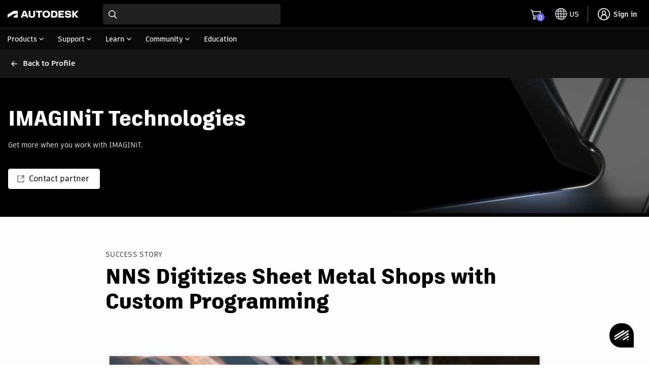

--- FILE ---
content_type: text/html; charset=utf-8
request_url: https://www.autodesk.com/support/partners/success-stories/nns-digitizes-sheet-metal-shops-with-custom-programming/31
body_size: 73049
content:
<!doctype html><html lang="en-US"><head><style>#root.cmp-container{min-height:100vh}</style><script type="text/javascript" src="https://prod-rum.apm.autodesk.com/credentials_prd.js" crossorigin="anonymous" defer="defer"></script><script src="https://swc.autodesk.com/web-mfe/universal-footer/v1/app.js" type="text/javascript" defer="defer"></script><script src="https://app.digital-help-prd.autodesk.com/universal-help/current/uhm-prd.min.js" type="text/javascript" defer="defer"></script><link rel="preload" href="https://swc.autodesk.com/pharmacopeia/fonts/dhig2021.css" as="style" onload='this.onload=null,this.rel="stylesheet"'/><noscript><link rel="stylesheet" href="https://swc.autodesk.com/pharmacopeia/fonts/dhig2021.css"/></noscript><link rel="preload" href="https://swc.autodesk.com/pharmacopeia/css/dhig2021/v0/dhig-global.css" as="style" onload='this.onload=null,this.rel="stylesheet"'/><noscript><link rel="stylesheet" href="https://swc.autodesk.com/pharmacopeia/css/dhig2021/v0/dhig-global.css"/></noscript><link rel="preload" href="https://swc.autodesk.com/pharmacopeia/css/dhig2021/v0/dhig-global-wrapper.css" as="style" onload='this.onload=null,this.rel="stylesheet"'/><noscript><link rel="stylesheet" href="https://swc.autodesk.com/pharmacopeia/css/dhig2021/v0/dhig-global-wrapper.css"/></noscript><script src="https://unpkg.com/url-search-params-polyfill"></script><title>Partner Finder | Autodesk Support</title><link rel="icon" type="image/svg+xml" href="https://static-dc.autodesk.net/etc.clientlibs/v605.20241017.2231/autodesk/clientlibs/clientlib-dhig/resources/favicons/favicon.svg"/><meta name="description" content="Discover the ideal service provider for your Autodesk projects using Partner Finder. Search, filter, and connect with partners based on product, industry, location, and services provided."/><script type="text/javascript">!function(t,e,a,s){t="https://tags.tiqcdn.com/utag/autodesk/global-sites/prod/utag.js",a="script",(s=(e=document).createElement(a)).src=t,s.type="text/java"+a,s.async=!0,(t=e.getElementsByTagName(a)[0]).parentNode.insertBefore(s,t)}()</script><script defer="defer" src="/support/partners/static/js/main.23b981b8.js"></script><meta data-rh="true" name="viewport" content="width=device-width, initial-scale=1"/><script type="text/javascript" src=https://swc.autodesk.com/web-mfe/universal-header-ssr/v1/app.js defer="defer"></script><style data-styled="true" data-styled-version="6.1.19">*{padding:0px;margin:0px;font-family:'ArtifaktElement';}/*!sc*/
.page-container{margin:0px auto;padding:0px 1em;max-width:100%;}/*!sc*/
@media (min-width: 1340px){.page-container{max-width:calc(1340px - 2em);margin:0px auto;padding:0px 1em;}}/*!sc*/
li.MuiMenuItem-root{margin:0 0.125rem!important;padding:0.5rem 0.75rem!important;}/*!sc*/
.container .universal-footer .page-container{max-width:calc(1340px - 2em);margin:0 auto;padding:0 1em;}/*!sc*/
.container .universal-footer .inner-footer{border:none;}/*!sc*/
.container .universal-footer .mega-footer-column__title p{margin:0;}/*!sc*/
html{font-size:1rem!important;-webkit-text-size-adjust:100%;}/*!sc*/
html .uh-container-wrapper .uh-container-section-wrapper.uh-mobile-pn-open .uh-container{z-index:1302;}/*!sc*/
html #lo-uh-container{background:#000000;z-index:1302;height:98px;position:relative;}/*!sc*/
html #lo-uh-container .uh-container-wrapper .uh-container-section-wrapper{margin:0;width:auto;}/*!sc*/
html #lo-uf-container{min-height:416px;}/*!sc*/
@media only screen and (max-width: 1040px){html #lo-uh-container{height:57px;}html #lo-uf-container{min-height:357px;}}/*!sc*/
html .maxWidth{max-width:1220px;margin:0 auto;}/*!sc*/
html .rightPadding{padding-right:15px;}/*!sc*/
html .leftPadding{padding-left:15px;}/*!sc*/
@media only screen and (max-width: 1000px){html .rightPadding{padding-right:16px;}html .leftPadding{padding-left:16px;}}/*!sc*/
html .MuiAutocomplete-popper .MuiListSubheader-sticky{background-color:#FFFFFF!important;}/*!sc*/
div.MuiTooltip-tooltip{color:#FFFFFF;border-radius:0px;font-size:0.75rem;max-width:135px;}/*!sc*/
div.MuiTooltip-popper{margin-top:-10px!important;}/*!sc*/
@media (max-width: 991px){div.MuiTooltip-popper{margin-top:-22px!important;}}/*!sc*/
data-styled.g1[id="sc-global-cYfMbA1"]{content:"sc-global-cYfMbA1,"}/*!sc*/
.ebgKEg{position:relative;}/*!sc*/
.ebgKEg h1,.ebgKEg h2{font-family:'ArtifaktLegend';}/*!sc*/
data-styled.g2[id="sc-bRKDuR"]{content:"ebgKEg,"}/*!sc*/
.gmsmNb{display:flex;width:100%;background:url(/support/partners/images/feedback-bg.png) right 0 no-repeat #000000;background-size:cover;padding:75px 0;}/*!sc*/
@media (max-width: 1040px){.gmsmNb{background:#000;padding:34px 0;}}/*!sc*/
.gmsmNb .feedback-section{display:flex;}/*!sc*/
@media (max-width: 1040px){.gmsmNb .feedback-section{flex-direction:column;}}/*!sc*/
.gmsmNb .feedback-section .feedback-left{border-right:#e5e5e5 solid 1px;padding-right:134px;flex:50%;}/*!sc*/
@media (max-width: 1040px){.gmsmNb .feedback-section .feedback-left{padding-right:56px;border:none;flex:auto;}}/*!sc*/
.gmsmNb .feedback-section .feedback-left .feedback-title{color:#FFFFFF!important;margin-bottom:18px;}/*!sc*/
.gmsmNb .feedback-section .feedback-left .feedback-desc{color:#FFFFFF;}/*!sc*/
@media (max-width: 1040px){.gmsmNb .feedback-section .feedback-left .feedback-desc{margin-bottom:18px;}}/*!sc*/
.gmsmNb .feedback-section .feedback-right{padding-left:77px;background:none;display:flex;align-items:flex-end;flex:50%;}/*!sc*/
@media (max-width: 1040px){.gmsmNb .feedback-section .feedback-right{padding-left:0;flex:auto;}.gmsmNb .feedback-section .feedback-right button{margin-right:8px;}@media (max-width: 767px){.gmsmNb .feedback-section .feedback-right{flex-direction:column;align-items:flex-start;}.gmsmNb .feedback-section .feedback-right button{font-size:0.875rem;}.gmsmNb .feedback-section .feedback-right button:hover,.gmsmNb .feedback-section .feedback-right button:active,.gmsmNb .feedback-section .feedback-right button:focus{font-size:0.875rem;}}}/*!sc*/
.gmsmNb .feedback-section .feedback-right .contact-partner:hover,.gmsmNb .feedback-section .feedback-right .contact-partner:active,.gmsmNb .feedback-section .feedback-right .contact-partner:focus{background:#fff;}/*!sc*/
@media (max-width: 767px){.gmsmNb .feedback-section .feedback-right .contact-partner{font-size:0.875rem;}.gmsmNb .feedback-section .feedback-right .contact-partner:hover,.gmsmNb .feedback-section .feedback-right .contact-partner:active,.gmsmNb .feedback-section .feedback-right .contact-partner:focus{background:#fff;}}/*!sc*/
.gmsmNb .feedback-section .feedback-right .ask-button{margin-left:8px;opacity:1;border-color:#fff;}/*!sc*/
@media (max-width: 767px){.gmsmNb .feedback-section .feedback-right .ask-button{margin-left:0;margin-top:14px;}}/*!sc*/
data-styled.g3[id="sc-hvigdm"]{content:"gmsmNb,"}/*!sc*/
.cEbokl{width:100%;background:#f2f2f2;padding-top:1.875rem;padding-bottom:1.875rem;}/*!sc*/
.cEbokl .accordion-list{box-shadow:0px 0px 0px 1px rgba(0, 0, 0, 0.1) inset;margin:0 0 4px 0px;}/*!sc*/
.cEbokl .accordion-list.Mui-expanded{box-shadow:0px 0px 0px 1px rgba(204, 204, 204, 0.5) inset,0px -1px 0px 0px #666 inset;margin:0 0 4px 0px;}/*!sc*/
.cEbokl .FAQ-heading{margin-bottom:20px;}/*!sc*/
.cEbokl .see-more-button{margin-top:12px;display:flex;-webkit-box-align:center;align-items:center;cursor:pointer;}/*!sc*/
.cEbokl .see-more-button svg{margin-left:9px;}/*!sc*/
.cEbokl .accordion-heading{padding:0;}/*!sc*/
.cEbokl .accordion-heading .MuiAccordionSummary-content{padding:16px;justify-content:space-between;}/*!sc*/
.cEbokl .accordion-heading .MuiAccordionSummary-content .MuiTypography-headline-smaller{padding-right:5px;}/*!sc*/
.cEbokl .accordion-heading .MuiAccordionSummary-content svg{transform:rotate(0deg);}/*!sc*/
.cEbokl .accordion-heading .MuiAccordionSummary-content.Mui-expanded svg{transform:rotate(180deg);}/*!sc*/
.cEbokl .accordion-content{padding:0 16px 30px;}/*!sc*/
.cEbokl .accordion-content p{color:#000000;}/*!sc*/
.cEbokl .accordion-content p a{color:#000000!important;}/*!sc*/
.cEbokl .partner-list-box{display:flex;flex-flow:column wrap;height:100em;gap:20px;}/*!sc*/
@media screen and (max-width: 568px){.cEbokl .partner-list-box{height:auto;}}/*!sc*/
.cEbokl .partner-list-box .partner-list-col{display:flex;flex-direction:column;flex:0 0 auto;width:32%;-moz-box-sizing:border-box;box-sizing:border-box;}/*!sc*/
@media screen and (max-width: 991px){.cEbokl .partner-list-box .partner-list-col{width:31%;}}/*!sc*/
@media screen and (max-width: 568px){.cEbokl .partner-list-box .partner-list-col{width:100%;}}/*!sc*/
.cEbokl .partner-list-box .partner-list-col ul li{padding-left:0;border-bottom:1px solid rgba(0, 0, 0, 0.1);}/*!sc*/
data-styled.g5[id="sc-ggWZvA"]{content:"cEbokl,"}/*!sc*/
.ftFNtV .card-action{min-width:228px;width:100%;border-radius:8px;box-shadow:0px 0px 0px 1px rgba(0, 0, 0, 0.10) inset;}/*!sc*/
.ftFNtV .card-action>div:active{background:#fff;}/*!sc*/
.ftFNtV .card-action:focus>div{box-shadow:0px 0px 0px 1px rgba(0, 0, 0, 0.1) inset;background:#fff!important;}/*!sc*/
.ftFNtV .card-action:focus svg svg{outline:none!important;}/*!sc*/
.ftFNtV .default-card-image{height:205px;display:flex;align-items:center;justify-content:center;padding:20px;box-sizing:border-box;position:relative;}/*!sc*/
.ftFNtV .default-card-image img{height:100%!important;-o-object-fit:contain;object-fit:contain;width:100%;}/*!sc*/
.ftFNtV .default-card-image .shimmer-card{position:absolute;}/*!sc*/
.ftFNtV .features-default-card-image{padding:0;height:fit-content;}/*!sc*/
.ftFNtV .card-heading{height:52px;-webkit-box-orient:vertical;display:-webkit-box;-webkit-line-clamp:2;overflow:hidden;text-overflow:-o-ellipsis-lastline;}/*!sc*/
@media (max-width: 1040px){.ftFNtV .card-heading{height:44px;}}/*!sc*/
@media (max-width: 767px){.ftFNtV .card-heading{height:46px;}}/*!sc*/
.ftFNtV .card-desc{height:48px;-webkit-box-orient:vertical;display:-webkit-box;-webkit-line-clamp:2;overflow:hidden;text-overflow:-o-ellipsis-lastline;}/*!sc*/
.ftFNtV .card-desc-fourlines{height:105px;-webkit-line-clamp:5;font-size:14px;}/*!sc*/
.ftFNtV button svg{outline:none!important;}/*!sc*/
.ftFNtV .view-button{font-size:16px;font-style:normal;font-weight:600;line-height:19px;color:#000!important;text-decoration:none;display:inline-flex;align-items:center;}/*!sc*/
.ftFNtV .view-button svg{width:20px;margin-right:8px;}/*!sc*/
.ftFNtV .view-button .hover{display:none;}/*!sc*/
.ftFNtV .view-button:hover,.ftFNtV .view-button:active{text-decoration:none;}/*!sc*/
.ftFNtV .view-button:hover .default,.ftFNtV .view-button:active .default{display:none;}/*!sc*/
.ftFNtV .view-button:hover .hover,.ftFNtV .view-button:active .hover{display:inline-block;}/*!sc*/
data-styled.g12[id="sc-dYwGCk"]{content:"ftFNtV,"}/*!sc*/
.eGwCNC{width:100%;background:#161616;padding:0;position:sticky;top:-1px;z-index:1301;height:56px;box-sizing:border-box;}/*!sc*/
.eGwCNC .secondary-navigation{display:flex;align-items:center;height:56px;}/*!sc*/
.eGwCNC .secondary-navigation .left{width:70%;}/*!sc*/
.eGwCNC .secondary-navigation .left .title{color:#FFFFFF;font-size:15px;font-weight:700;}/*!sc*/
.eGwCNC .secondary-navigation .left .backTitle{cursor:pointer;display:flex;}/*!sc*/
.eGwCNC .secondary-navigation .left .backTitle svg{width:24px;margin-right:5px;flex:none;}/*!sc*/
.eGwCNC .secondary-navigation .right{width:30%;display:flex;align-items:center;justify-content:flex-end;color:#FFFFFF;}/*!sc*/
.eGwCNC .secondary-navigation .right .tooltip-icon-typography{color:#FFFFFF;position:relative;top:3px;cursor:pointer;}/*!sc*/
.eGwCNC .secondary-navigation .right svg{width:20px;}/*!sc*/
.eGwCNC .secondary-navigation .right .translate-button{background:#161616;color:#FFFFFF;font-size:0.875rem;font-weight:600;border:none;box-shadow:none;margin-left:5px;}/*!sc*/
.eGwCNC .secondary-navigation .right .translate-button .MuiSelect-select{padding:0 27px 0 0;}/*!sc*/
.eGwCNC .secondary-navigation .right .translate-button .MuiSelect-select::before{box-shadow:none;}/*!sc*/
@media (max-width: 767px){.eGwCNC .secondary-navigation .right .translate-button .MuiSelect-select{padding:0 18px 0 0;}}/*!sc*/
.eGwCNC .secondary-navigation .right .translate-button svg{margin-right:0px;right:0;color:#FFFFFF;}/*!sc*/
data-styled.g25[id="sc-eqNDNG"]{content:"eGwCNC,"}/*!sc*/
.krzTrb{width:100%;padding:55px 0;background:url(/support/partners/images/hero-banner-profile.png) right 0 no-repeat #000000;}/*!sc*/
@media (max-width: 767px){.krzTrb{padding:30px 0;}}/*!sc*/
@media (max-width: 991px){.krzTrb{background-position:66% 0;}}/*!sc*/
@media (max-width: 767px){.krzTrb{background:#000;}}/*!sc*/
.krzTrb .banner-title{color:#FFFFFF!important;margin-bottom:18px;}/*!sc*/
.krzTrb .sub-title{color:#FFFFFF!important;font-family:ArtifaktElement,Arial,sans-serif;margin-bottom:36px;}/*!sc*/
@media (max-width: 767px){.krzTrb .sub-title{margin-bottom:24px;}}/*!sc*/
.krzTrb .dhig-theme--dark{background:none;}/*!sc*/
.krzTrb .contact-bt:hover{background-color:#fff;}/*!sc*/
data-styled.g26[id="sc-fVHBlr"]{content:"krzTrb,"}/*!sc*/
.fJKYEE{width:100%;}/*!sc*/
.fJKYEE .story-section{padding-top:1.875rem;padding-bottom:3.625rem;background:linear-gradient(180deg, #fff 0%, #fbfbfb 100%);}/*!sc*/
.fJKYEE .story-section .MuiTypography-headline-large{display:block;}/*!sc*/
@media (max-width: 767px){.fJKYEE .story-section{padding-bottom:1.875rem;}.fJKYEE .story-section .MuiTypography-headline-large{margin-bottom:18px;font-size:28px;}}/*!sc*/
.fJKYEE .story-section ol,.fJKYEE .story-section ul{margin-top:20px;list-style-position:outside;padding-left:18px;}/*!sc*/
.fJKYEE .story-section ol li,.fJKYEE .story-section ul li{margin-bottom:15px;}/*!sc*/
.fJKYEE .story-section-top{padding-top:64px;padding-bottom:44px;background:linear-gradient(180deg, #fff 0%, #fbfbfb 100%);}/*!sc*/
.fJKYEE .story-section-top .MuiTypography-headline-large{display:block;}/*!sc*/
@media (max-width: 767px){.fJKYEE .story-section-top{padding-top:36px;padding-bottom:24px;}.fJKYEE .story-section-top .MuiTypography-headline-larger{font-size:32px;}}/*!sc*/
.fJKYEE .story-section-top .default-card-image{margin-top:78px;}/*!sc*/
@media (max-width: 767px){.fJKYEE .story-section-top .default-card-image{margin-top:42px;}}/*!sc*/
.fJKYEE .story-page-container{max-width:864px;margin:0 auto;padding:0px 1em;}/*!sc*/
data-styled.g32[id="sc-kjwdDK"]{content:"fJKYEE,"}/*!sc*/
.Pgzts{width:100%;}/*!sc*/
.Pgzts .project-section{padding-top:64px;padding-bottom:64px;background:#fff;}/*!sc*/
.Pgzts .project-section .MuiTypography-headline-large{font-size:26px;}/*!sc*/
@media (max-width: 767px){.Pgzts .project-section{padding-top:48px;padding-bottom:48px;}.Pgzts .project-section .MuiTypography-headline-large{margin-bottom:18px;}}/*!sc*/
.Pgzts .story-page-container{max-width:864px;margin:0 auto;padding:0px 1em;}/*!sc*/
.Pgzts .project-summary{display:flex;gap:24px;margin-bottom:32px;}/*!sc*/
@media (max-width: 767px){.Pgzts .project-summary{flex-direction:column;}}/*!sc*/
.Pgzts .project-summary .MuiTypography-headline-medium{font-size:21px;margin-bottom:16px;display:block;}/*!sc*/
.Pgzts .project-summary ul{margin:0;padding:0;list-style:none;width:25%;}/*!sc*/
@media (max-width: 767px){.Pgzts .project-summary ul{width:100%;}}/*!sc*/
.Pgzts .project-summary ul p{font-size:1.313rem;}/*!sc*/
.Pgzts .project-summary ul li{padding:12px 0;box-shadow:0px 1px 0px 0px rgba(0, 0, 0, 0.1) inset;}/*!sc*/
.Pgzts .project-summary ul li:last-child:{box-shadow:none;}/*!sc*/
.Pgzts .back-button{padding:0;text-transform:none;font-size:1rem;}/*!sc*/
.Pgzts .back-button:hover{background:none;}/*!sc*/
data-styled.g33[id="sc-eVqvcJ"]{content:"Pgzts,"}/*!sc*/
.feiFOh{background:#161616;padding:48px 0;}/*!sc*/
.feiFOh .grid-col{grid-gap:24px;grid-template-columns:1fr 1fr 1fr;display:grid;}/*!sc*/
@media (max-width: 1040px){.feiFOh .grid-col{grid-template-columns:1fr 1fr 1fr;}@media (max-width: 991px){.feiFOh .grid-col{grid-template-columns:1fr 1fr;}@media (max-width: 767px){.feiFOh .grid-col{grid-template-columns:1fr;}}}}/*!sc*/
.feiFOh .MuiTypography-headline-medium{color:#FFFFFF;display:block;}/*!sc*/
data-styled.g34[id="sc-bbbBoY"]{content:"feiFOh,"}/*!sc*/
</style></head><body ><div class="container"><div id="lo-uh-container"><script>globalThis.adsk = globalThis.adsk || {};
            globalThis.adsk.components = globalThis.adsk.components || {};
            globalThis.adsk.components.universalHeader = globalThis.adsk.components.universalHeader || {};
            globalThis.adsk.components.universalHeader.persistedContextValue = {"displayCountryLanguage":true,"dictionaries":{"en-US":{"suggestedLocation":"Suggested Location:","suggestedLocations":"Suggested Locations:","availableSites":"Available Sites:","glpVisitMessage":"Visit our {0} site to benefit from local promotions, products, and support.","signInMessage":"Please <0>sign in</0> again to reconnect.","signIn":"Sign in","errorMessage":"An error occurred.","back":"Back","signOut":"Sign out","glpStayMessage":"Stay on our {0} site","offeredInLocale":"Offered in English"}}}; 
            globalThis.adsk.components.universalHeader.persistedState = {"propertyPageWidth":"1440px","property":"dotcom","language":"en-US","environment":"prd","accessToken":"","featureFlags":{"uh":{"ECEEEWEB-11057-UH-mini-cart":true,"ECEEEWEB-12600-mobile-primary-nav":true,"ECEEEWEB-14961-UserInfo":true,"ECEEEWEB-20442-relocate-universal-search-field-button-ellipsis":false,"ECEEEWEB-22076-min-width":false,"eceeeweb-1630-display-country-language":false,"eceeeweb-1639-geo-location-prompt":false,"eceeeweb-1642-set-cl-selection-cross-domain-cookie":false,"eceeeweb-1645-cl-suggested-location":true,"eceeeweb-3323-rosetta":false,"eceeeweb-4008-load-logo-from-url":false,"eceeeweb-9627-remove-ru-language":true,"hack-for-dotom-grid-system":false,"me-menu-uh-consolidation":true,"uh-sec-nav-link-emit":false,"$flagsState":{"ECEEEWEB-11057-UH-mini-cart":{"variation":0,"version":4},"ECEEEWEB-12600-mobile-primary-nav":{"variation":0,"version":5},"ECEEEWEB-14961-UserInfo":{"variation":0,"version":12},"ECEEEWEB-20442-relocate-universal-search-field-button-ellipsis":{"variation":1,"version":16},"ECEEEWEB-22076-min-width":{"variation":1,"version":2},"eceeeweb-1630-display-country-language":{"variation":1,"version":7},"eceeeweb-1639-geo-location-prompt":{"variation":1,"version":2},"eceeeweb-1642-set-cl-selection-cross-domain-cookie":{"variation":1,"version":2},"eceeeweb-1645-cl-suggested-location":{"variation":0,"version":3},"eceeeweb-3323-rosetta":{"variation":1,"version":7},"eceeeweb-4008-load-logo-from-url":{"variation":1,"version":2},"eceeeweb-9627-remove-ru-language":{"variation":0,"version":3},"hack-for-dotom-grid-system":{"variation":1,"version":4},"me-menu-uh-consolidation":{"variation":0,"version":10},"uh-sec-nav-link-emit":{"variation":1,"version":2}},"$valid":true}},"components":{"meMenu":{},"search":{"searchBaseUrl":"https://www.autodesk.com/search"},"languageSelector":{},"primaryNav":false,"cart":{"useMinicart":true}},"id":"d8fa8a78-f771-4377-a343-83f052e94c00","showDesktopPN":true,"writerId":"d8fa8a78-f771-4377-a343-83f052e94c00","dictionaries":{"en-US":{"suggestedLocation":"Suggested Location:","suggestedLocations":"Suggested Locations:","availableSites":"Available Sites:","glpVisitMessage":"Visit our {0} site to benefit from local promotions, products, and support.","signInMessage":"Please <0>sign in</0> again to reconnect.","signIn":"Sign in","errorMessage":"An error occurred.","back":"Back","signOut":"Sign out","glpStayMessage":"Stay on our {0} site","offeredInLocale":"Offered in English"}},"mobilePN":true,"mobileMeMenu":false,"mobileCL":false,"enableMobileCL":false};
            globalThis.adsk.components.universalHeader.persistedComponents ={"languageSelector":{},"geoLocation":{},"cart":{},"logo":true,"primaryNavigation":true,"meMenu":{},"search":{"searchBaseUrl":"https://www.autodesk.com/search"}};
            globalThis.adsk.components.universalHeader.persistedComponentsContent ={"primaryNavigationContent":[{"trackingValue":"products","links":[{"trackingValue":"top products","links":[{"trackingValue":"products:  autocad","linkUrl":"https://www.autodesk.com/products/autocad/overview","links":[],"text":"AutoCAD","isExperienceFragment":false,"isExternalSite":false,"target":"_self"},{"trackingValue":"products: revit","linkUrl":"https://www.autodesk.com/products/revit/overview","links":[],"text":"Revit","isExperienceFragment":false,"isExternalSite":false,"target":"_self"},{"trackingValue":"products: forma site design","linkUrl":"https://www.autodesk.com/products/forma/overview","links":[],"text":"Forma Site Design","isExperienceFragment":false,"isExternalSite":false,"target":"_self"},{"trackingValue":"products: autocad lt","linkUrl":"https://www.autodesk.com/products/autocad-lt/overview","links":[],"text":"AutoCAD LT","isExperienceFragment":false,"isExternalSite":false,"target":"_self"},{"trackingValue":"products: bim collaborate pro","linkUrl":"https://www.autodesk.com/products/bim-collaborate/overview","links":[],"text":"BIM Collaborate Pro","isExperienceFragment":false,"isExternalSite":false,"target":"_self"},{"trackingValue":"products: inventor","linkUrl":"https://www.autodesk.com/products/inventor/overview","links":[],"text":"Inventor","isExperienceFragment":false,"isExternalSite":false,"target":"_self"},{"trackingValue":"products: fusion","linkUrl":"https://www.autodesk.com/products/fusion-360/overview","links":[],"text":"Fusion","isExperienceFragment":false,"isExternalSite":false,"target":"_self"},{"trackingValue":"products: fusion extensions","linkUrl":"https://www.autodesk.com/products/fusion-360/extensions","links":[],"text":"Fusion extensions","isExperienceFragment":false,"isExternalSite":false,"target":"_self"},{"trackingValue":"products: navisworks","linkUrl":"https://www.autodesk.com/products/navisworks/overview","links":[],"text":"Navisworks","isExperienceFragment":false,"isExternalSite":false,"target":"_self"},{"trackingValue":"products: 3ds max","linkUrl":"https://www.autodesk.com/products/3ds-max/overview","links":[],"text":"3ds Max","isExperienceFragment":false,"isExternalSite":false,"target":"_self"},{"trackingValue":"products: maya","linkUrl":"https://www.autodesk.com/products/maya/overview","links":[],"text":"Maya","isExperienceFragment":false,"isExternalSite":false,"target":"_self"},{"trackingValue":"products: arnold","linkUrl":"https://www.autodesk.com/products/arnold/overview","links":[],"text":"Arnold","isExperienceFragment":false,"isExternalSite":false,"target":"_self"},{"trackingValue":"products: Flow Capture","linkUrl":"https://autodesk.com/products/flow-capture/overview","links":[],"text":"Flow Capture","isExperienceFragment":false,"isExternalSite":false,"target":"_self"},{"trackingValue":"products: Flow Production Tracking","linkUrl":"https://autodesk.com/products/flow-production-tracking/overview","links":[],"text":"Flow Production Tracking","isExperienceFragment":false,"isExternalSite":false,"target":"_self"},{"trackingValue":"View all products","linkUrl":"https://www.autodesk.com/products","links":[],"text":"View all products","isExperienceFragment":false,"isExternalSite":false,"target":"_self"},{"trackingValue":"View Mobile Apps","linkUrl":"https://www.autodesk.com/mobile-apps","links":[],"text":"View Mobile Apps","isExperienceFragment":false,"isExternalSite":false,"target":"_self"}],"text":"Top products","isExperienceFragment":false,"isExternalSite":false,"target":"_self"},{"trackingValue":"collections","links":[{"trackingValue":"aec collection","linkUrl":"https://www.autodesk.com/collections/architecture-engineering-construction/overview","links":[],"text":"Architecture, Engineering & Construction","isExperienceFragment":false,"isExternalSite":false,"target":"_self"},{"trackingValue":"pdm collection","linkUrl":"https://www.autodesk.com/collections/product-design-manufacturing/overview","links":[],"text":"Product Design & Manufacturing","isExperienceFragment":false,"isExternalSite":false,"target":"_self"},{"trackingValue":"me collection","linkUrl":"https://www.autodesk.com/collections/media-entertainment/overview","links":[],"text":"Media & Entertainment","isExperienceFragment":false,"isExternalSite":false,"target":"_self"}],"text":"Collections","isExperienceFragment":false,"isExternalSite":false,"target":"_self"},{"links":[{"trackingValue":"buying with autodesk","linkUrl":"https://www.autodesk.com/buying/overview","links":[],"text":"Buying with Autodesk","isExperienceFragment":false,"isExternalSite":false,"target":"_self"},{"trackingValue":"pay with flex","linkUrl":"https://www.autodesk.com/buying/flex?term=1-YEAR&tab=flex","links":[],"text":"Prepay pricing for occasional use","isExperienceFragment":false,"isExternalSite":false,"target":"_self"},{"trackingValue":"special offers","linkUrl":"https://www.autodesk.com/promotions","links":[],"text":"Special offers","isExperienceFragment":false,"isExternalSite":false,"target":"_self"},{"trackingValue":"help with buying","linkUrl":"https://www.autodesk.com/customer/help","links":[],"text":"Help with buying","isExperienceFragment":false,"isExternalSite":false,"target":"_self"}],"text":"How to buy","isExperienceFragment":false,"iconPath":"https://damassets.autodesk.net/content/dam/autodesk/www/universal-header/primary-nav/iconography-cart-light.svg","isExternalSite":false,"target":"_self"},{"trackingValue":"Industry solutions","linkUrl":"https://www.autodesk.com/industry","links":[],"text":"Industry solutions","isExperienceFragment":false,"isExternalSite":false,"target":"_self"},{"trackingValue":"autodesk industry cloud","linkUrl":"https://www.autodesk.com/company/autodesk-platform","links":[],"text":"Autodesk Industry Cloud","isExperienceFragment":false,"isExternalSite":false,"target":"_self"},{"trackingValue":"Educational access","linkUrl":"https://www.autodesk.com/education/home","links":[],"text":"Educational access","isExperienceFragment":false,"isExternalSite":false,"target":"_self"},{"trackingValue":"start a trial","linkUrl":"https://www.autodesk.com/free-trials","links":[],"text":"Start a trial","isExperienceFragment":false,"iconPath":"https://swc.autodesk.com/pharmacopeia/svg/icons/v0/icons/miscellaneous/device-desktop.svg","isExternalSite":false,"target":"_self"},{"trackingValue":"download your software","linkUrl":"https://manage.autodesk.com/products","links":[],"text":"Download your software","isExperienceFragment":false,"iconPath":"https://swc.autodesk.com/pharmacopeia/svg/icons/v0/icons/miscellaneous/products-and-services.svg","isExternalSite":false,"target":"_self"},{"trackingValue":"download file viewers","linkUrl":"https://www.autodesk.com/viewers","links":[],"text":"Download file viewers","isExperienceFragment":false,"iconPath":"https://swc.autodesk.com/pharmacopeia/svg/icons/v0/icons/miscellaneous/online-viewers.svg","isExternalSite":false,"target":"_self"},{"trackingValue":"autodesk platform services","linkUrl":"https://www.autodesk.com/products/autodesk-platform-services/overview","links":[],"text":"Autodesk Platform Services","isExperienceFragment":false,"iconPath":"https://swc.autodesk.com/pharmacopeia/svg/icons/v0/icons/miscellaneous/hub.svg","isExternalSite":false,"target":"_self"}],"text":"Products","isExperienceFragment":true,"experienceFragmentPath":"https://ipm-aem.autodesk.com/content/experience-fragments/content-services/universal/global/en/flyout/master.content.html","isExternalSite":false,"target":"_self","experienceFragmentData":"\n<link data-spw=\"style\" rel=\"stylesheet\" href=\"https://swc.autodesk.com/ipm-aem/css/uhf/flyout.css?v=1\"/>\n<svg display=\"none\" xmlns=\"http://www.w3.org/2000/svg\">\n    <symbol id=\"icon-svg-uhf-download\" viewBox=\"0 0 16 16\">\n        <g>\n            <path d=\"M14.9 11.6v3.3H1.1v-3.3H0V16h16v-4.4z\"/>\n            <path d=\"M8 12.5c.1 0 .3-.1.4-.2l5.1-5.1-.8-.8-4.1 4.1V0H7.4v10.6L3.3 6.5l-.8.8 5.1 5.1c.1.1.3.1.4.1z\"/>\n        </g>\n    </symbol>\n    <symbol id=\"icon-svg-uhf-education\" viewBox=\"0 0 16 14.086\">\n        <path fill-rule=\"evenodd\" d=\"M8.153 7.967l-4.546-2.69 4.722-.661c.355-.073.618-.284.618-.541 0-.317-.394-.575-.88-.575a1.168 1.168 0 0 0-.531.128L2.1 4.386l-.4-.238 6.146-2.993 6.461 3.276zm3.529.8a4.208 4.208 0 0 1-3.51 1.8 4.581 4.581 0 0 1-3.5-1.733V7.175l3.2 1.893a.544.544 0 0 0 .551 0L11.678 7.2zM16 4.386a.544.544 0 0 0-.3-.472L8.1.059a.547.547 0 0 0-.486 0L.307 3.611a.546.546 0 0 0-.039.961l1.36.8v8.71h1.091v-8.06l.859.508v2.3c0 .819 1.988 2.824 4.594 2.824 2.653 0 4.593-1.982 4.593-2.824V6.575l2.961-1.7A.546.546 0 0 0 16 4.386z\"/>\n    </symbol>\n    <symbol id=\"icon-svg-uhf-discover\" viewBox=\"0 0 20 20\">\n        <g>\n            <path d=\"M18.1 4.2L19.9 1c.1-.3.1-.6-.1-.8-.2-.2-.5-.2-.7-.1l-3.2 1.8C14.2.7 12.1 0 10 0 4.5 0 0 4.5 0 10c0 2.1.7 4.1 1.9 5.9L.1 19.2c-.1.1-.1.4.1.6.1.1.3.2.4.2.1 0 .2 0 .3-.1l3.3-1.8C5.9 19.3 7.9 20 10 20c5.5 0 10-4.5 10-10 0-2.1-.7-4.1-1.9-5.8zM1.2 10c0-4.9 3.9-8.8 8.8-8.8 1.7 0 3.3.5 4.7 1.4L7 6.8c-.1.1-.1.2-.2.3l-4.3 7.6c-.8-1.4-1.3-3-1.3-4.7zm.9 7.9L7.8 7.8l10.1-5.6-5.6 10.1-10.2 5.6zm7.9.9c-1.7 0-3.3-.5-4.7-1.3l7.6-4.3c.1-.1.2-.1.2-.2l4.3-7.7c.9 1.4 1.3 3 1.3 4.7.1 4.8-3.8 8.8-8.7 8.8z\"/>\n            <circle cx=\"10\" cy=\"10\" r=\"1.5\"/>\n        </g>\n    </symbol>\n    <symbol id=\"icon-svg-uhf-cart\" viewBox=\"0 0 20 20\">\n        <g>\n            <path d=\"M19.8 4.9c-.1-.1-.3-.2-.5-.2H4.7L3.8.5c0-.3-.3-.5-.6-.5H0v1.2h2.7l2.5 12.7c.1.3.3.5.6.5l11.8.1c.3 0 .5-.2.6-.5L20 5.4c0-.2 0-.4-.2-.5zm-2.7 8.3l-10.8-.1-1.4-7.2h13.8l-1.6 7.3z\"/>\n            <circle cx=\"7.2\" cy=\"18\" r=\"2\"/>\n            <circle cx=\"16.3\" cy=\"18\" r=\"2\"/>\n        </g>\n    </symbol>\n    <symbol id=\"icon-svg-uhf-arrow\" viewBox=\"0 0 11 11\">\n        <path d=\"M5.5 8.5c-.1 0-.3-.1-.4-.2l-5-5 .8-.8 4.6 4.6 4.6-4.6.8.8-5 5c-.1.1-.3.2-.4.2z\"/>\n    </symbol>\n    <symbol id=\"icon-svg-uhf-device-desktop\" fill=\"none\" viewBox=\"0 0 24 24\">\n        <g>\n            <path id=\"stroke\" d=\"M12 17.823h10V3H2v14.823h10zm0 0V21m0 0h5.79M12 21H6.21\" stroke=\"currentColor\" stroke-width=\"1.5\" stroke-linecap=\"round\" stroke-linejoin=\"round\"/>\n        </g>\n    </symbol>\n    <symbol id=\"icon-svg-uhf-online-viewers\" fill=\"none\" viewBox=\"0 0 24 24\">\n        <path d=\"M11 2a9.996 9.996 0 018.662 5M11 2a9.996 9.996 0 00-8.662 5M11 2s2.248 1.955 3.762 5M11 2S8.752 3.955 7.238 7M11 2v5m8.662 0A9.955 9.955 0 0121 12h-4.895m3.557-5h-4.9M1 12c0-1.821.487-3.53 1.338-5M1 12c0 1.821.487 3.53 1.338 5M1 12h4.896M2.338 7h4.9m7.524 0H11m3.762 0c.721 1.45 1.276 3.148 1.343 5M11 7H7.238M11 7v5M7.238 7c-.721 1.45-1.276 3.148-1.342 5M11 22a9.996 9.996 0 01-8.662-5M11 22a19.765 19.765 0 01-2-1.993C8.126 18.994 7.466 17.988 6.984 17M11 22c.51 0 1.01-.038 1.5-.112M2.338 17h4.646m9.12-5H11m-5.104 0c-.057 1.575.24 3.26 1.088 5m-1.088-5H11m-4.016 5H9m2-5v1.5m12 4S21.158 21 17.167 21c-3.992 0-5.834-3.5-5.834-3.5s1.842-3.5 5.834-3.5C21.157 14 23 17.5 23 17.5zm-4.667 0a1.167 1.167 0 11-2.333 0 1.167 1.167 0 012.333 0z\" stroke=\"currentColor\" stroke-width=\"1.25\" stroke-linecap=\"round\" stroke-linejoin=\"round\"/>\n    </symbol>\n    <symbol id=\"icon-svg-uhf-products-and-services\" fill=\"none\" viewBox=\"0 0 24 24\">\n        <path d=\"M22 5.682L12 1 2 5.682m20 0V16.65L12 23M22 5.682L12 11.36M12 23L2 16.65V5.682M12 23V11.359M2 5.682l10 5.677\" stroke=\"currentColor\" stroke-width=\"1.5\" stroke-linecap=\"round\" stroke-linejoin=\"round\"/>\n    </symbol>\n    <symbol id=\"icon-svg-uhf-external-link\" fill=\"currentColor\" viewBox=\"0 0 12 12\">\n        <g>\n            <path d=\"M10.9,7.2v3.7H1.1V1.1h3.7V0H0.5C0.2,0,0,0.3,0,0.6v10.9C0,11.8,0.2,12,0.5,12h10.9\n                c0.3,0,0.5-0.2,0.5-0.5V7.2H10.9z\"/>\n            <path d=\"M6.4,6.4l4.5-4.5v3H12V0.6C12,0.3,11.8,0,11.5,0L7.2,0l0,1.1l3,0L5.6,5.6L6.4,6.4z\"/>\n        </g>\n    </symbol>\n</svg>\n\n<!-- TODO: trim this down so we include only the content that we want-->\n<div class=\"xfpage-content-container\">\n  \n  <div class=\"root container responsivegrid\">\n\n    \n    \n    \n    <div id=\"container-c1526af8bb\" class=\"cmp-container\">\n        \n        <div class=\"text\">\n<div id=\"text-0dd46e1e6f\" class=\"cmp-text\">\n  \n    <div id=\"uhf-main\" class=\"uhf-container-fluid\"><div class=\"uhf-row\"><div class=\"uhf-col-sm-9 uhf-product-section\"><div class=\"uhf-row uhf-products\"><div class=\"uhf-col-sm-4\" data-wat-link-section=\"aec products\"><div class=\"uhf-collection-title\">Architecture, Engineering<br>\r\n&amp; Construction</div>\r\n<a data-wat-link=\"true\" data-wat-loc=\"products flyout menu\" data-wat-val=\"aec products\" href=\"https://www.autodesk.com/collections/architecture-engineering-construction/overview\" class=\"uhf-product-box\"><img src=\"https://damassets.autodesk.net/content/dam/autodesk/www/universal-header/flyout/architecture-engineering-construction-collection-uhblack-banner-lockup-364x40.png\" alt=\"architecture engineering and construction collection logo\"><p>Integrated BIM tools, including Revit, AutoCAD, and Civil 3D</p>\r\n</a><div class=\"uhf-product-list\"><span>Top products</span><ul>\r\n<li><a data-wat-link=\"true\" data-wat-loc=\"products flyout menu\" data-wat-val=\"aec products autocad\" href=\"https://www.autodesk.com/products/autocad/overview\">AutoCAD</a></li>\r\n<li><a data-wat-link=\"true\" data-wat-loc=\"products flyout menu\" data-wat-val=\"aec products revit\" href=\"https://www.autodesk.com/products/revit/overview\">Revit</a></li>\r\n<li><a data-wat-link=\"true\" data-wat-loc=\"products flyout menu\" data-wat-val=\"aec products Forma Site Design\" href=\"https://www.autodesk.com/products/forma/overview\">Forma Site Design</a></li>\r\n<li><a data-wat-link=\"true\" data-wat-loc=\"products flyout menu\" data-wat-val=\"aec products autocad lt\" href=\"https://www.autodesk.com/products/autocad-lt/overview\">AutoCAD LT</a></li>\r\n<li><a data-wat-link=\"true\" data-wat-loc=\"products flyout menu\" data-wat-val=\"aec products bim collaborate\" href=\"https://www.autodesk.com/products/bim-collaborate/overview\">BIM Collaborate Pro</a></li>\r\n</ul>\r\n</div>\r\n</div>\r\n<div class=\"uhf-col-sm-4\" data-wat-link-section=\"pdm products\"><div class=\"uhf-collection-title\">Product Design<br>\r\n&amp; Manufacturing</div>\r\n<a data-wat-link=\"true\" data-wat-loc=\"products flyout menu\" data-wat-val=\"pdm products\" href=\"https://www.autodesk.com/collections/product-design-manufacturing/overview\" class=\"uhf-product-box\"><img src=\"https://damassets.autodesk.net/content/dam/autodesk/www/universal-header/flyout/product-design-manufacturing-collection-uhblack-banner-lockup-364x40.png\" alt=\"product design manufacturing collection logo\"><p>Professional CAD/CAM tools built on Inventor and AutoCAD</p>\r\n</a><div class=\"uhf-product-list\"><span>Top products</span><ul>\r\n<li><a data-wat-link=\"true\" data-wat-loc=\"products flyout menu\" data-wat-val=\"pdm products inventor\" href=\"https://www.autodesk.com/products/inventor/overview\">Inventor</a></li>\r\n<li><a data-wat-link=\"true\" data-wat-loc=\"products flyout menu\" data-wat-val=\"pdm products autocad\" href=\"https://www.autodesk.com/products/autocad/overview\">AutoCAD</a></li>\r\n<li><a data-wat-link=\"true\" data-wat-loc=\"products flyout menu\" data-wat-val=\"pdm products fusion 360\" href=\"https://www.autodesk.com/products/fusion-360/overview\">Fusion</a></li>\r\n<li><a data-wat-link=\"true\" data-wat-loc=\"products flyout menu\" data-wat-val=\"pdm products fusion 360 extensions\" href=\"https://www.autodesk.com/products/fusion-360/extensions\">Fusion extensions</a></li>\r\n<li><a data-wat-link=\"true\" data-wat-loc=\"products flyout menu\" data-wat-val=\"pdm products navisworks\" href=\"https://www.autodesk.com/products/navisworks/overview\">Navisworks</a></li>\r\n</ul>\r\n</div>\r\n</div>\r\n<div class=\"uhf-col-sm-4\" data-wat-link-section=\"me products\"><div class=\"uhf-collection-title\">Media<br>\r\n&amp; Entertainment</div>\r\n<a data-wat-link=\"true\" data-wat-loc=\"products flyout menu\" data-wat-val=\"me products\" href=\"https://www.autodesk.com/collections/media-entertainment/overview\" class=\"uhf-product-box\"><img src=\"https://damassets.autodesk.net/content/dam/autodesk/www/universal-header/flyout/media-entertainment-collection-uhblack-banner-lockup-364x40.png\" alt=\"media and entertainment collection logo\"><p>Entertainment content creation tools, including 3ds Max and Maya</p>\r\n</a><div class=\"uhf-product-list\"><span>Top products</span><ul>\r\n<li><a data-wat-link=\"true\" data-wat-loc=\"products flyout menu\" data-wat-val=\"me products 3ds max\" href=\"https://www.autodesk.com/products/3ds-max/overview\">3ds Max</a></li>\r\n<li><a data-wat-link=\"true\" data-wat-loc=\"products flyout menu\" data-wat-val=\"me products maya\" href=\"https://www.autodesk.com/products/maya/overview\">Maya</a></li>\r\n<li><a data-wat-link=\"true\" data-wat-loc=\"products flyout menu\" data-wat-val=\"me products arnold\" href=\"https://www.autodesk.com/products/arnold/overview\">Arnold</a></li>\r\n<li><a data-wat-link=\"true\" data-wat-loc=\"products flyout menu\" data-wat-val=\"me products Flow Capture\" href=\"https://www.autodesk.com/products/flow-capture/overview\">Flow Capture</a></li>\r\n<li><a data-wat-link=\"true\" data-wat-loc=\"products flyout menu\" data-wat-val=\"me products Flow Production Tracking\" href=\"https://www.autodesk.com/products/flow-production-tracking/overview\">Flow Production Tracking</a></li>\r\n</ul>\r\n</div>\r\n</div>\r\n</div>\r\n<div class=\"uhf-row uhf-bottom-row-cta\"><div class=\"uhf-col-sm-12\"><div class=\"uhf-bottom-link\" data-wat-link-section=\"see all products\"><a href=\"https://www.autodesk.com/products\" class=\"uhf-cta\" data-wat-link=\"true\" data-wat-val=\"see all products\" data-wat-loc=\"products flyout menu\"><span>View all products</span><span class=\"uhf-icon-container\"><svg class=\"uhf-icon\"><use xlink:href=\"#icon-svg-uhf-arrow\"></use></svg></span></a></div>\r\n</div>\r\n</div>\r\n</div>\r\n<div class=\"uhf-col-sm-3 uhf-right-links\"><div class=\"uhf-block-list\" data-wat-link-section=\"download\"><a data-wat-link=\"true\" data-wat-val=\"start a trial\" data-wat-loc=\"products flyout menu\" class=\"uhf-link-block\" href=\"https://www.autodesk.com/free-trials\"><svg class=\"uhf-icon\"><use xlink:href=\"#icon-svg-uhf-device-desktop\"></use></svg>Start a trial</a><a data-wat-link=\"true\" data-wat-val=\"down your software\" data-wat-loc=\"products flyout menu\" class=\"uhf-link-block\" href=\"https://manage.autodesk.com/products\"><svg class=\"uhf-icon\"><use xlink:href=\"#icon-svg-uhf-products-and-services\"></use></svg> Download your software</a><a data-wat-link=\"true\" data-wat-val=\"down your software\" data-wat-loc=\"products flyout menu\" class=\"uhf-link-block\" href=\"https://www.autodesk.com/viewers\"><svg class=\"uhf-icon\"><use xlink:href=\"#icon-svg-uhf-online-viewers\"></use></svg> Download file viewers</a><a class=\"uhf-link-block\" data-wat-link=\"true\" data-wat-val=\"discover industry solutions\" data-wat-loc=\"products flyout menu\" href=\"https://www.autodesk.com/products/autodesk-platform-services/overview\"><svg class=\"uhf-icon\"><use xlink:href=\"#dhig--icons--miscellaneous--hub\"></use></svg>Autodesk Platform Services</a></div>\r\n<div class=\"uhf-block uhf-first\"><svg class=\"uhf-icon\"><use xlink:href=\"#icon-svg-uhf-discover\"></use></svg>Discover</div>\r\n<div class=\"uhf-block-list\" data-wat-link-section=\"discover\"><ul>\r\n<li><a href=\"https://www.autodesk.com/industry\" data-wat-val=\"discover industry solutions\" data-wat-link=\"true\" data-wat-loc=\"products flyout menu\">Industry solutions</a></li>\r\n<li><a href=\"https://www.autodesk.com/company/autodesk-platform\" data-wat-val=\"discover autodesk industry cloud\" data-wat-link=\"true\" data-wat-loc=\"products flyout menu\">Autodesk Industry Cloud</a></li>\r\n<li><a href=\"https://www.autodesk.com/education/home\" data-wat-val=\"discover educational access\" data-wat-link=\"true\" data-wat-loc=\"products flyout menu\">Educational access</a></li>\r\n</ul>\r\n</div>\r\n<div class=\"uhf-block\"><svg class=\"uhf-icon\"><use xlink:href=\"#icon-svg-uhf-cart\"></use></svg>How to buy</div>\r\n<div class=\"uhf-block-list\" data-wat-link-section=\"how to buy\"><ul>\r\n<li><a href=\"https://www.autodesk.com/buying/overview\" data-wat-val=\"buying with autodesk\" data-wat-link=\"true\" data-wat-loc=\"products flyout menu\">Buying with Autodesk</a></li>\r\n<li><a href=\"https://www.autodesk.com/buying/flex?term=1-YEAR&amp;tab=flex\" data-wat-val=\"pay with flex\" data-wat-link=\"true\" data-wat-loc=\"products flyout menu\">Prepay pricing for occasional use</a></li>\r\n<li><a href=\"https://www.autodesk.com/promotions\" data-wat-val=\"special offers\" data-wat-link=\"true\" data-wat-loc=\"products flyout menu\">Special offers</a></li>\r\n<li><a href=\"https://www.autodesk.com/customer/help\" data-wat-val=\"help with buying\" data-wat-link=\"true\" data-wat-loc=\"products flyout menu\">Help with buying</a></li>\r\n</ul>\r\n</div>\r\n</div>\r\n</div>\r\n</div>\r\n\n  \n  \n</div>\n\n    \n\n</div>\n\n        \n    </div>\n\n</div>\n\n</div>\n\n"},{"trackingValue":"support","links":[{"trackingValue":"product support","linkUrl":"https://www.autodesk.com/support","links":[],"text":"Product support","isExperienceFragment":false,"isExternalSite":false,"target":"_self"},{"trackingValue":"system requirements","linkUrl":"https://www.autodesk.com/support/system-requirements/overview","links":[],"text":"System requirements","isExperienceFragment":false,"isExternalSite":false,"target":"_self"},{"trackingValue":"downloads","links":[{"trackingValue":"downloads:download your software","linkUrl":"https://manage.autodesk.com/products","links":[],"text":"Download your software","isExperienceFragment":false,"isExternalSite":false,"target":"_self"},{"trackingValue":"downloads:updates","linkUrl":"https://manage.autodesk.com/products/updates","links":[],"text":"Updates","isExperienceFragment":false,"isExternalSite":false,"target":"_self"},{"trackingValue":"downloads:file viewers","linkUrl":"https://www.autodesk.com/viewers","links":[],"text":"File viewers","isExperienceFragment":false,"isExternalSite":false,"target":"_self"},{"trackingValue":"downloads:students and educators","linkUrl":"https://www.autodesk.com/education/edu-software/overview","links":[],"text":"Students and educators","isExperienceFragment":false,"isExternalSite":false,"target":"_self"}],"text":"Downloads","isExperienceFragment":false,"isExternalSite":false,"target":"_self"},{"trackingValue":"installation","linkUrl":"https://www.autodesk.com/support/download-install","links":[],"text":"Installation","isExperienceFragment":false,"isExternalSite":false,"target":"_self"},{"trackingValue":"account management support","linkUrl":"https://www.autodesk.com/support/account","links":[],"text":"Account management support","isExperienceFragment":false,"isExternalSite":false,"target":"_self"},{"trackingValue":"educational support","linkUrl":"https://www.autodesk.com/education/support","links":[],"text":"Educational support","isExperienceFragment":false,"isExternalSite":false,"target":"_self"},{"trackingValue":"partner finder","linkUrl":"https://www.autodesk.com/support/partners","links":[],"text":"Partner Finder","isExperienceFragment":false,"isExternalSite":false,"target":"_self"},{"trackingValue":"autodesk consulting","linkUrl":"https://www.autodesk.com/support/consulting","links":[],"text":"Autodesk consulting","isExperienceFragment":false,"isExternalSite":false,"target":"_self"},{"trackingValue":"contact support","linkUrl":"https://www.autodesk.com/support/contact-support","links":[],"text":"Contact support","isExperienceFragment":false,"isExternalSite":false,"target":"_self"}],"text":"Support","isExperienceFragment":false,"isExternalSite":false,"target":"_self"},{"trackingValue":"learn","links":[{"trackingValue":"learning","linkUrl":"https://www.autodesk.com/learn","links":[],"text":"Learning","isExperienceFragment":false,"isExternalSite":false,"target":"_self"},{"trackingValue":"certification","linkUrl":"https://www.autodesk.com/certification/overview","links":[],"text":"Certification","isExperienceFragment":false,"isExternalSite":false,"target":"_self"},{"trackingValue":"training","linkUrl":"https://www.autodesk.com/training","links":[],"text":"Training","isExperienceFragment":false,"isExternalSite":false,"target":"_self"},{"trackingValue":"autodesk university","linkUrl":"https://www.autodesk.com/autodesk-university/","links":[],"text":"Autodesk University","isExperienceFragment":false,"isExternalSite":true,"target":"_blank"},{"trackingValue":"conferences and events","linkUrl":"https://www.autodesk.com/events","links":[],"text":"Conferences and events","isExperienceFragment":false,"isExternalSite":false,"target":"_self"},{"trackingValue":"success planning","linkUrl":"https://solutionadvisor.autodesk.com","links":[],"text":"Success planning","isExperienceFragment":false,"isExternalSite":true,"target":"_blank"},{"trackingValue":"coaching","linkUrl":"https://www.autodesk.com/coaching/overview","links":[],"text":"Expert Coaching","isExperienceFragment":false,"isExternalSite":false,"target":"_self"}],"text":"Learn","isExperienceFragment":false,"isExternalSite":false,"target":"_self"},{"trackingValue":"community","links":[{"trackingValue":"forums","linkUrl":"https://www.autodesk.com/community","links":[],"text":"Autodesk Community","isExperienceFragment":false,"isExternalSite":false,"target":"_self"},{"trackingValue":"groups","linkUrl":"https://www.autodesk.com/community/groups/#/overview","links":[],"text":"Groups","isExperienceFragment":false,"isExternalSite":false,"target":"_self"},{"trackingValue":"blogs","linkUrl":"https://www.autodesk.com/blogs/","links":[],"text":"Blogs","isExperienceFragment":false,"isExternalSite":false,"target":"_self"},{"trackingValue":"developer network","linkUrl":"https://aps.autodesk.com/autodesk-developer-programs","links":[],"text":"Developer Network","isExperienceFragment":false,"isExternalSite":true,"target":"_blank"},{"trackingValue":"autodesk customer value","linkUrl":"https://www.autodesk.com/customer-value/overview","links":[],"text":"Autodesk Customer Value","isExperienceFragment":false,"isExternalSite":false,"target":"_self"}],"text":"Community","isExperienceFragment":false,"isExternalSite":false,"target":"_self"},{"trackingValue":"education","linkUrl":"https://www.autodesk.com/education/home","links":[],"text":"Education","isExperienceFragment":false,"isExternalSite":false,"target":"_self"}],"logoContent":{"path":"https://damassets.autodesk.com/content/dam/autodesk/www/universal-header/logo/autodesk-logo.svg","trackingValue":"logo:click","altText":"Autodesk","linkUrl":"https://www.autodesk.com","target":"_self"},"meMenuContent":{"meMenuLinks":{"linksection":{"target":"_self","data-wat-val":"me-menu:account management ","url":"http://manage.autodesk.com","icon":"https://damassets.autodesk.net/content/dam/autodesk/www/memenu-icons/iconography-account.svg","text":"Account","links":{"item0":{"target":"_self","data-wat-val":"me-menu:account management:Products and services","url":"https://manage.autodesk.com/products","text":"Products and services"},"item1":{"target":"_self","data-wat-val":"me-menu:account management:Product updates","url":" https://manage.autodesk.com/products/updates","text":"Product updates"},"item2":{"target":"_self","data-wat-val":"me-menu:account management:payment methods","url":"https://manage.autodesk.com/billing/payment-methods","text":"Payment methods"},"item3":{"target":"_self","data-wat-val":"me-menu:account management:subscriptions and contracts","url":"https://manage.autodesk.com/billing/subscription-management","text":"Subscriptions and Contracts"},"item4":{"target":"_self","data-wat-val":"me-menu:account management:Trials","url":"https://manage.autodesk.com/trials","text":"Trials"},"item5":{"target":"_self","data-wat-val":"me-menu:account management:support-cases","url":"https://manage.autodesk.com/support-cases/","text":"Support cases"}}},"linksection_702544896":{"target":"_self","data-wat-val":"me-menu:Profile and settings","url":"https://profile.autodesk.com/","icon":"https://damassets.autodesk.net/content/dam/autodesk/www/memenu-icons/iconography-sign-in.svg","text":"My profile and settings","links":{"item0":{"target":"_self","data-wat-val":"me-menu:profile and settings:password and security","url":"https://profile.autodesk.com/security","text":"Password and security"},"item1":{"target":"_self","data-wat-val":"me-menu:profile and settings:language","url":"https://profile.autodesk.com/settings/language","text":"Language"},"item2":{"target":"_self","data-wat-val":"me-menu:profile and settings:communications","url":"https://profile.autodesk.com/settings/electronic","text":"Communications"},"item3":{"target":"_self","data-wat-val":"me-menu:profile and settings:product privacy","url":"https://profile.autodesk.com/settings/desktop-products","text":"Product privacy"}}},"linksection_473698709":{"target":"_self","data-wat-val":"me-menu:My community","url":"https://forums.autodesk.com/","icon":"https://damassets.autodesk.net/content/dam/autodesk/www/memenu-icons/iconography-small-group.svg","text":"My community","links":{"item0":{"target":"_self","data-wat-val":"me-menu:My community:Community profile","url":"https://forums.autodesk.com/plugins/common/feature/oauth2sso_v2/sso_login_redirect?referer=https%3A%2F%2Fforums.autodesk.com%2Ft5%2Fuser%2Fviewprofilepage%2Fuser%2Fself%3Fprofile.language%3Den","text":"Community profile"},"item1":{"target":"_self","data-wat-val":"me-menu:My community:Contributions","url":"https://forums.autodesk.com/t5/user/viewprofilepage/user/self?tab=manage-contributions","text":"Contributions"},"item2":{"target":"_self","data-wat-val":"me-menu:My community:Forum preferences","url":"https://forums.autodesk.com/plugins/common/feature/oauth2sso_v2/sso_login_redirect?referer=https%3A%2F%2Fforums.autodesk.com%2Ft5%2Fuser%2Fmyprofilepage%2Ftab%2Fuser-preferences%3Fprofile.language%3Den","text":"Forum preferences"}}}}}};</script><div class="uh-container-wrapper rosetta" style="display:none"><link rel="stylesheet" id="uhStyles" href="https://swc.autodesk.com/web-mfe/universal-header-ssr/v1/app.css"/><div class="uh-container-section-wrapper" id="uh-container-section-wrapper" data-testid="uh-container-section-wrapper"><div id="uh-modal-background" class="uh-modal-background"></div><div id="uh-container" style="max-width:1440px" class="uh-container pure-g"><div id="uh-top-left-container" class="uh-top-left-container" data-testid="uh-top-left-container"><button class="uh-hamburger-separator-container uh-icon-button" data-testid="uh-pn-hamburger-container" aria-label="toggle primary navigation"><svg xmlns="http://www.w3.org/2000/svg" viewBox="0 0 20 20" id="uh-hamburger-icon" class="uh-hamburger-icon" data-testid="uh-pn-hamburger-icon"><path d="M0 0h20v2.5H0zM0 8.7h20v2.5H0zM0 17.5h20V20H0z"></path></svg><div class="uh-hamburger-separator uh-separator"></div></button><div class="uh-logo-container" data-testid="uh-logo-container"><a href="https://www.autodesk.com" target="_self" title="Autodesk" data-wat-loc="uh top bar" data-wat-val="logo: adsk" data-testid="uh-autodesk-logo-link"><svg xmlns="http://www.w3.org/2000/svg" viewBox="0 0 1619.27 166.13" data-testid="uh-autodesk-logo" class="uh-autodesk-logo"><path class="autodesk-logo-new_svg__uh-autodesk-logo-text" fill="#FFF" d="M1619.27 4.34h-47.94l-57.42 64.12V4.34h-40.25l.2 157.84h40.05V102.2l54.46 59.98h50.9l-73.39-77.93 73.39-79.91zm-210.51 64.91l-36.7-4.14c-21.51-2.37-26.83-7.7-26.83-15 0-8.09 11.05-15.39 32.55-15.39 20.72 0 31.57 7.7 33.54 19.34h39.46c-2-33.35-30-54.06-70.83-54.06-48.53 0-73 19.33-73 53.46 0 27.82 16.18 40.85 49.72 44.4l37.29 3.94c14.21 1.58 20.72 7.11 20.72 14.21 0 8.09-9.47 15.39-32.36 15.39-26.44 0-37.09-6.71-38.87-20.13h-38.67c1.78 36.31 25.45 54.85 76.16 54.85 46.36 0 72.21-20.32 72.21-50.9 0-26.64-15.39-42.62-44.39-45.97zm-248.8 92.93h127.06v-34.13h-86.81V99.44h69.84V65.11h-69.84V38.47h86.81V4.34h-127.06v157.84zm-94.7-157.84h-73.79v157.84h73.79c56.63 0 72.21-21.11 72.21-80.11 0-55.44-14.99-77.73-72.21-77.73zm-1.62 123.72h-32V38.47h32c25.26 0 32.75 6.91 32.75 43.6.04 33.54-8.44 45.99-32.75 45.99zM882.17 0c-57.42 0-87.21 35.31-87.21 82.86 0 47.75 29.79 83.26 87.21 83.26 57.61 0 87.4-35.51 87.4-83.26 0-47.55-29.79-82.86-87.4-82.86zm0 130.61c-29.79 0-46.17-18.15-46.17-47.75 0-29 16.38-47.35 46.17-47.35 30 0 46.17 18.35 46.17 47.35 0 29.6-16.18 47.75-46.17 47.75zM646.59 38.47h50.9v123.71h40.25V38.47h50.71V4.34H646.59v34.13zM588 101.8c0 20.52-12.63 28.81-34.14 28.81-20.91 0-34.52-8.68-34.52-28.81V4.34h-40.25v102c0 45.58 40.64 59.78 74.77 59.78 33.94 0 74.38-14.2 74.38-59.78v-102H588zM361.3 4.34l-60.57 157.84h41.63l10.57-29.6h67.62l10.4 29.6h43L412.64 4.34zm3.61 94.7l22.11-61.87 21.74 61.89zM1.24 162.19l141.34-87.92h73.32a4.28 4.28 0 014.28 4.29 3.72 3.72 0 01-2 3.6l-69.42 41.62c-4.51 2.7-6.09 8.12-6.09 12.18l-.07 26.23h88.22V9.75a5.41 5.41 0 00-5.64-5.42H141L0 91.87v70.32z"></path></svg></a></div><div id="uh-search-container" class="uh-search-container" data-testid="uh-search-container"></div></div><div id="uh-pn-mobile-container" class="uh-pn-mobile-container hidden"><div id="uh-pn-mobile-component" class="uh-pn-mobile-component"><ul id="uh-pn-mobile-ul" class="uh-pn-mobile-component-ul level-0"><li class="uh-pn-mobile-level-0-item  " data-testid="uh-pn-mobile-0" id="uh-pn-mobile-0" data-wat-link-section="uh nav"><button aria-label="Products sub-navigation" class="uh-pn-title-clickable uh-pn-button" data-wat-val="products"><div class="uh-pn-mobile-title level-0">Products</div><svg width="9" height="16" fill="none" xmlns="http://www.w3.org/2000/svg" class="uh-pn-caret-icon" data-testid="caret-icon-uh-pn-mobile-0"><path d="M8.001 6.25l-3.5 3.5-3.5-3.5" stroke="currentColor" stroke-width="1.1" stroke-linecap="round" stroke-linejoin="round"></path></svg></button></li><li class="uh-pn-mobile-level-1-item  hidden" data-testid="uh-pn-mobile-0-0" id="uh-pn-mobile-0-0" data-wat-link-section="uh nav"><button aria-label="Top products sub-navigation" class="uh-pn-title-clickable uh-pn-button"><div class="uh-pn-mobile-title level-1">Top products</div><svg width="9" height="16" fill="none" xmlns="http://www.w3.org/2000/svg" class="uh-pn-caret-icon" data-testid="caret-icon-uh-pn-mobile-0-0"><path d="M8.001 6.25l-3.5 3.5-3.5-3.5" stroke="currentColor" stroke-width="1.1" stroke-linecap="round" stroke-linejoin="round"></path></svg></button></li><li class="uh-pn-mobile-level-2-item  hidden" data-testid="uh-pn-mobile-0-0-0" id="uh-pn-mobile-0-0-0" data-wat-link-section="uh nav"><a class="uh-pn-title-clickable" href="https://www.autodesk.com/products/autocad/overview" target="_self" data-wat-val="products:  autocad"><div class="uh-pn-mobile-title level-2">AutoCAD</div></a></li><li class="uh-pn-mobile-level-2-item  hidden" data-testid="uh-pn-mobile-0-0-1" id="uh-pn-mobile-0-0-1" data-wat-link-section="uh nav"><a class="uh-pn-title-clickable" href="https://www.autodesk.com/products/revit/overview" target="_self" data-wat-val="products: revit"><div class="uh-pn-mobile-title level-2">Revit</div></a></li><li class="uh-pn-mobile-level-2-item  hidden" data-testid="uh-pn-mobile-0-0-2" id="uh-pn-mobile-0-0-2" data-wat-link-section="uh nav"><a class="uh-pn-title-clickable" href="https://www.autodesk.com/products/forma/overview" target="_self" data-wat-val="products: forma site design"><div class="uh-pn-mobile-title level-2">Forma Site Design</div></a></li><li class="uh-pn-mobile-level-2-item  hidden" data-testid="uh-pn-mobile-0-0-3" id="uh-pn-mobile-0-0-3" data-wat-link-section="uh nav"><a class="uh-pn-title-clickable" href="https://www.autodesk.com/products/autocad-lt/overview" target="_self" data-wat-val="products: autocad lt"><div class="uh-pn-mobile-title level-2">AutoCAD LT</div></a></li><li class="uh-pn-mobile-level-2-item  hidden" data-testid="uh-pn-mobile-0-0-4" id="uh-pn-mobile-0-0-4" data-wat-link-section="uh nav"><a class="uh-pn-title-clickable" href="https://www.autodesk.com/products/bim-collaborate/overview" target="_self" data-wat-val="products: bim collaborate pro"><div class="uh-pn-mobile-title level-2">BIM Collaborate Pro</div></a></li><li class="uh-pn-mobile-level-2-item  hidden" data-testid="uh-pn-mobile-0-0-5" id="uh-pn-mobile-0-0-5" data-wat-link-section="uh nav"><a class="uh-pn-title-clickable" href="https://www.autodesk.com/products/inventor/overview" target="_self" data-wat-val="products: inventor"><div class="uh-pn-mobile-title level-2">Inventor</div></a></li><li class="uh-pn-mobile-level-2-item  hidden" data-testid="uh-pn-mobile-0-0-6" id="uh-pn-mobile-0-0-6" data-wat-link-section="uh nav"><a class="uh-pn-title-clickable" href="https://www.autodesk.com/products/fusion-360/overview" target="_self" data-wat-val="products: fusion"><div class="uh-pn-mobile-title level-2">Fusion</div></a></li><li class="uh-pn-mobile-level-2-item  hidden" data-testid="uh-pn-mobile-0-0-7" id="uh-pn-mobile-0-0-7" data-wat-link-section="uh nav"><a class="uh-pn-title-clickable" href="https://www.autodesk.com/products/fusion-360/extensions" target="_self" data-wat-val="products: fusion extensions"><div class="uh-pn-mobile-title level-2">Fusion extensions</div></a></li><li class="uh-pn-mobile-level-2-item  hidden" data-testid="uh-pn-mobile-0-0-8" id="uh-pn-mobile-0-0-8" data-wat-link-section="uh nav"><a class="uh-pn-title-clickable" href="https://www.autodesk.com/products/navisworks/overview" target="_self" data-wat-val="products: navisworks"><div class="uh-pn-mobile-title level-2">Navisworks</div></a></li><li class="uh-pn-mobile-level-2-item  hidden" data-testid="uh-pn-mobile-0-0-9" id="uh-pn-mobile-0-0-9" data-wat-link-section="uh nav"><a class="uh-pn-title-clickable" href="https://www.autodesk.com/products/3ds-max/overview" target="_self" data-wat-val="products: 3ds max"><div class="uh-pn-mobile-title level-2">3ds Max</div></a></li><li class="uh-pn-mobile-level-2-item  hidden" data-testid="uh-pn-mobile-0-0-10" id="uh-pn-mobile-0-0-10" data-wat-link-section="uh nav"><a class="uh-pn-title-clickable" href="https://www.autodesk.com/products/maya/overview" target="_self" data-wat-val="products: maya"><div class="uh-pn-mobile-title level-2">Maya</div></a></li><li class="uh-pn-mobile-level-2-item  hidden" data-testid="uh-pn-mobile-0-0-11" id="uh-pn-mobile-0-0-11" data-wat-link-section="uh nav"><a class="uh-pn-title-clickable" href="https://www.autodesk.com/products/arnold/overview" target="_self" data-wat-val="products: arnold"><div class="uh-pn-mobile-title level-2">Arnold</div></a></li><li class="uh-pn-mobile-level-2-item  hidden" data-testid="uh-pn-mobile-0-0-12" id="uh-pn-mobile-0-0-12" data-wat-link-section="uh nav"><a class="uh-pn-title-clickable" href="https://autodesk.com/products/flow-capture/overview" target="_self" data-wat-val="products: flow capture"><div class="uh-pn-mobile-title level-2">Flow Capture</div></a></li><li class="uh-pn-mobile-level-2-item  hidden" data-testid="uh-pn-mobile-0-0-13" id="uh-pn-mobile-0-0-13" data-wat-link-section="uh nav"><a class="uh-pn-title-clickable" href="https://autodesk.com/products/flow-production-tracking/overview" target="_self" data-wat-val="products: flow production tracking"><div class="uh-pn-mobile-title level-2">Flow Production Tracking</div></a></li><li class="uh-pn-mobile-level-2-item  hidden" data-testid="uh-pn-mobile-0-0-14" id="uh-pn-mobile-0-0-14" data-wat-link-section="uh nav"><a class="uh-pn-title-clickable" href="https://www.autodesk.com/products" target="_self" data-wat-val="view all products"><div class="uh-pn-mobile-title level-2">View all products</div></a></li><li class="uh-pn-mobile-level-2-item  hidden" data-testid="uh-pn-mobile-0-0-15" id="uh-pn-mobile-0-0-15" data-wat-link-section="uh nav"><a class="uh-pn-title-clickable" href="https://www.autodesk.com/mobile-apps" target="_self" data-wat-val="view mobile apps"><div class="uh-pn-mobile-title level-2">View Mobile Apps</div></a></li><li class="uh-pn-mobile-level-1-item  hidden" data-testid="uh-pn-mobile-0-1" id="uh-pn-mobile-0-1" data-wat-link-section="uh nav"><button aria-label="Collections sub-navigation" class="uh-pn-title-clickable uh-pn-button"><div class="uh-pn-mobile-title level-1">Collections</div><svg width="9" height="16" fill="none" xmlns="http://www.w3.org/2000/svg" class="uh-pn-caret-icon" data-testid="caret-icon-uh-pn-mobile-0-1"><path d="M8.001 6.25l-3.5 3.5-3.5-3.5" stroke="currentColor" stroke-width="1.1" stroke-linecap="round" stroke-linejoin="round"></path></svg></button></li><li class="uh-pn-mobile-level-2-item  hidden" data-testid="uh-pn-mobile-0-1-0" id="uh-pn-mobile-0-1-0" data-wat-link-section="uh nav"><a class="uh-pn-title-clickable" href="https://www.autodesk.com/collections/architecture-engineering-construction/overview" target="_self" data-wat-val="aec collection"><div class="uh-pn-mobile-title level-2">Architecture, Engineering &amp; Construction</div></a></li><li class="uh-pn-mobile-level-2-item  hidden" data-testid="uh-pn-mobile-0-1-1" id="uh-pn-mobile-0-1-1" data-wat-link-section="uh nav"><a class="uh-pn-title-clickable" href="https://www.autodesk.com/collections/product-design-manufacturing/overview" target="_self" data-wat-val="pdm collection"><div class="uh-pn-mobile-title level-2">Product Design &amp; Manufacturing</div></a></li><li class="uh-pn-mobile-level-2-item  hidden" data-testid="uh-pn-mobile-0-1-2" id="uh-pn-mobile-0-1-2" data-wat-link-section="uh nav"><a class="uh-pn-title-clickable" href="https://www.autodesk.com/collections/media-entertainment/overview" target="_self" data-wat-val="me collection"><div class="uh-pn-mobile-title level-2">Media &amp; Entertainment</div></a></li><li class="uh-pn-mobile-level-1-item  hidden" data-testid="uh-pn-mobile-0-2" id="uh-pn-mobile-0-2" data-wat-link-section="uh nav"><button aria-label="How to buy sub-navigation" class="uh-pn-title-clickable uh-pn-button"><img src="https://damassets.autodesk.net/content/dam/autodesk/www/universal-header/primary-nav/iconography-cart-light.svg" class="uh-pn-mobile-title-icon" alt=""/><div class="uh-pn-mobile-title level-1">How to buy</div><svg width="9" height="16" fill="none" xmlns="http://www.w3.org/2000/svg" class="uh-pn-caret-icon" data-testid="caret-icon-uh-pn-mobile-0-2"><path d="M8.001 6.25l-3.5 3.5-3.5-3.5" stroke="currentColor" stroke-width="1.1" stroke-linecap="round" stroke-linejoin="round"></path></svg></button></li><li class="uh-pn-mobile-level-2-item  hidden" data-testid="uh-pn-mobile-0-2-0" id="uh-pn-mobile-0-2-0" data-wat-link-section="uh nav"><a class="uh-pn-title-clickable" href="https://www.autodesk.com/buying/overview" target="_self" data-wat-val="buying with autodesk"><div class="uh-pn-mobile-title level-2">Buying with Autodesk</div></a></li><li class="uh-pn-mobile-level-2-item  hidden" data-testid="uh-pn-mobile-0-2-1" id="uh-pn-mobile-0-2-1" data-wat-link-section="uh nav"><a class="uh-pn-title-clickable" href="https://www.autodesk.com/buying/flex?term=1-YEAR&amp;tab=flex" target="_self" data-wat-val="pay with flex"><div class="uh-pn-mobile-title level-2">Prepay pricing for occasional use</div></a></li><li class="uh-pn-mobile-level-2-item  hidden" data-testid="uh-pn-mobile-0-2-2" id="uh-pn-mobile-0-2-2" data-wat-link-section="uh nav"><a class="uh-pn-title-clickable" href="https://www.autodesk.com/promotions" target="_self" data-wat-val="special offers"><div class="uh-pn-mobile-title level-2">Special offers</div></a></li><li class="uh-pn-mobile-level-2-item  hidden" data-testid="uh-pn-mobile-0-2-3" id="uh-pn-mobile-0-2-3" data-wat-link-section="uh nav"><a class="uh-pn-title-clickable" href="https://www.autodesk.com/customer/help" target="_self" data-wat-val="help with buying"><div class="uh-pn-mobile-title level-2">Help with buying</div></a></li><li class="uh-pn-mobile-level-1-item  hidden" data-testid="uh-pn-mobile-0-3" id="uh-pn-mobile-0-3" data-wat-link-section="uh nav"><a class="uh-pn-title-clickable" href="https://www.autodesk.com/industry" target="_self" data-wat-val="industry solutions"><div class="uh-pn-mobile-title level-1">Industry solutions</div></a></li><li class="uh-pn-mobile-level-1-item  hidden" data-testid="uh-pn-mobile-0-4" id="uh-pn-mobile-0-4" data-wat-link-section="uh nav"><a class="uh-pn-title-clickable" href="https://www.autodesk.com/company/autodesk-platform" target="_self" data-wat-val="autodesk industry cloud"><div class="uh-pn-mobile-title level-1">Autodesk Industry Cloud</div></a></li><li class="uh-pn-mobile-level-1-item  hidden" data-testid="uh-pn-mobile-0-5" id="uh-pn-mobile-0-5" data-wat-link-section="uh nav"><a class="uh-pn-title-clickable" href="https://www.autodesk.com/education/home" target="_self" data-wat-val="educational access"><div class="uh-pn-mobile-title level-1">Educational access</div></a></li><li class="uh-pn-mobile-level-1-item  hidden" data-testid="uh-pn-mobile-0-6" id="uh-pn-mobile-0-6" data-wat-link-section="uh nav"><a class="uh-pn-title-clickable" href="https://www.autodesk.com/free-trials" target="_self" data-wat-val="start a trial"><img src="https://swc.autodesk.com/pharmacopeia/svg/icons/v0/icons/miscellaneous/device-desktop.svg" class="uh-pn-mobile-title-icon" alt=""/><div class="uh-pn-mobile-title level-1">Start a trial</div></a></li><li class="uh-pn-mobile-level-1-item  hidden" data-testid="uh-pn-mobile-0-7" id="uh-pn-mobile-0-7" data-wat-link-section="uh nav"><a class="uh-pn-title-clickable" href="https://manage.autodesk.com/products" target="_self" data-wat-val="download your software"><img src="https://swc.autodesk.com/pharmacopeia/svg/icons/v0/icons/miscellaneous/products-and-services.svg" class="uh-pn-mobile-title-icon" alt=""/><div class="uh-pn-mobile-title level-1">Download your software</div></a></li><li class="uh-pn-mobile-level-1-item  hidden" data-testid="uh-pn-mobile-0-8" id="uh-pn-mobile-0-8" data-wat-link-section="uh nav"><a class="uh-pn-title-clickable" href="https://www.autodesk.com/viewers" target="_self" data-wat-val="download file viewers"><img src="https://swc.autodesk.com/pharmacopeia/svg/icons/v0/icons/miscellaneous/online-viewers.svg" class="uh-pn-mobile-title-icon" alt=""/><div class="uh-pn-mobile-title level-1">Download file viewers</div></a></li><li class="uh-pn-mobile-level-1-item  hidden" data-testid="uh-pn-mobile-0-9" id="uh-pn-mobile-0-9" data-wat-link-section="uh nav"><a class="uh-pn-title-clickable" href="https://www.autodesk.com/products/autodesk-platform-services/overview" target="_self" data-wat-val="autodesk platform services"><img src="https://swc.autodesk.com/pharmacopeia/svg/icons/v0/icons/miscellaneous/hub.svg" class="uh-pn-mobile-title-icon" alt=""/><div class="uh-pn-mobile-title level-1">Autodesk Platform Services</div></a></li><li class="uh-pn-mobile-level-0-item  " data-testid="uh-pn-mobile-1" id="uh-pn-mobile-1" data-wat-link-section="uh nav"><button aria-label="Support sub-navigation" class="uh-pn-title-clickable uh-pn-button" data-wat-val="support"><div class="uh-pn-mobile-title level-0">Support</div><svg width="9" height="16" fill="none" xmlns="http://www.w3.org/2000/svg" class="uh-pn-caret-icon" data-testid="caret-icon-uh-pn-mobile-1"><path d="M8.001 6.25l-3.5 3.5-3.5-3.5" stroke="currentColor" stroke-width="1.1" stroke-linecap="round" stroke-linejoin="round"></path></svg></button></li><li class="uh-pn-mobile-level-1-item  hidden" data-testid="uh-pn-mobile-1-0" id="uh-pn-mobile-1-0" data-wat-link-section="uh nav"><a class="uh-pn-title-clickable" href="https://www.autodesk.com/support" target="_self" data-wat-val="product support"><div class="uh-pn-mobile-title level-1">Product support</div></a></li><li class="uh-pn-mobile-level-1-item  hidden" data-testid="uh-pn-mobile-1-1" id="uh-pn-mobile-1-1" data-wat-link-section="uh nav"><a class="uh-pn-title-clickable" href="https://www.autodesk.com/support/system-requirements/overview" target="_self" data-wat-val="system requirements"><div class="uh-pn-mobile-title level-1">System requirements</div></a></li><li class="uh-pn-mobile-level-1-item  hidden" data-testid="uh-pn-mobile-1-2" id="uh-pn-mobile-1-2" data-wat-link-section="uh nav"><button aria-label="Downloads sub-navigation" class="uh-pn-title-clickable uh-pn-button"><div class="uh-pn-mobile-title level-1">Downloads</div><svg width="9" height="16" fill="none" xmlns="http://www.w3.org/2000/svg" class="uh-pn-caret-icon" data-testid="caret-icon-uh-pn-mobile-1-2"><path d="M8.001 6.25l-3.5 3.5-3.5-3.5" stroke="currentColor" stroke-width="1.1" stroke-linecap="round" stroke-linejoin="round"></path></svg></button></li><li class="uh-pn-mobile-level-2-item  hidden" data-testid="uh-pn-mobile-1-2-0" id="uh-pn-mobile-1-2-0" data-wat-link-section="uh nav"><a class="uh-pn-title-clickable" href="https://manage.autodesk.com/products" target="_self" data-wat-val="downloads:download your software"><div class="uh-pn-mobile-title level-2">Download your software</div></a></li><li class="uh-pn-mobile-level-2-item  hidden" data-testid="uh-pn-mobile-1-2-1" id="uh-pn-mobile-1-2-1" data-wat-link-section="uh nav"><a class="uh-pn-title-clickable" href="https://manage.autodesk.com/products/updates" target="_self" data-wat-val="downloads:updates"><div class="uh-pn-mobile-title level-2">Updates</div></a></li><li class="uh-pn-mobile-level-2-item  hidden" data-testid="uh-pn-mobile-1-2-2" id="uh-pn-mobile-1-2-2" data-wat-link-section="uh nav"><a class="uh-pn-title-clickable" href="https://www.autodesk.com/viewers" target="_self" data-wat-val="downloads:file viewers"><div class="uh-pn-mobile-title level-2">File viewers</div></a></li><li class="uh-pn-mobile-level-2-item  hidden" data-testid="uh-pn-mobile-1-2-3" id="uh-pn-mobile-1-2-3" data-wat-link-section="uh nav"><a class="uh-pn-title-clickable" href="https://www.autodesk.com/education/edu-software/overview" target="_self" data-wat-val="downloads:students and educators"><div class="uh-pn-mobile-title level-2">Students and educators</div></a></li><li class="uh-pn-mobile-level-1-item  hidden" data-testid="uh-pn-mobile-1-3" id="uh-pn-mobile-1-3" data-wat-link-section="uh nav"><a class="uh-pn-title-clickable" href="https://www.autodesk.com/support/download-install" target="_self" data-wat-val="installation"><div class="uh-pn-mobile-title level-1">Installation</div></a></li><li class="uh-pn-mobile-level-1-item  hidden" data-testid="uh-pn-mobile-1-4" id="uh-pn-mobile-1-4" data-wat-link-section="uh nav"><a class="uh-pn-title-clickable" href="https://www.autodesk.com/support/account" target="_self" data-wat-val="account management support"><div class="uh-pn-mobile-title level-1">Account management support</div></a></li><li class="uh-pn-mobile-level-1-item  hidden" data-testid="uh-pn-mobile-1-5" id="uh-pn-mobile-1-5" data-wat-link-section="uh nav"><a class="uh-pn-title-clickable" href="https://www.autodesk.com/education/support" target="_self" data-wat-val="educational support"><div class="uh-pn-mobile-title level-1">Educational support</div></a></li><li class="uh-pn-mobile-level-1-item  hidden" data-testid="uh-pn-mobile-1-6" id="uh-pn-mobile-1-6" data-wat-link-section="uh nav"><a class="uh-pn-title-clickable" href="https://www.autodesk.com/support/partners" target="_self" data-wat-val="partner finder"><div class="uh-pn-mobile-title level-1">Partner Finder</div></a></li><li class="uh-pn-mobile-level-1-item  hidden" data-testid="uh-pn-mobile-1-7" id="uh-pn-mobile-1-7" data-wat-link-section="uh nav"><a class="uh-pn-title-clickable" href="https://www.autodesk.com/support/consulting" target="_self" data-wat-val="autodesk consulting"><div class="uh-pn-mobile-title level-1">Autodesk consulting</div></a></li><li class="uh-pn-mobile-level-1-item  hidden" data-testid="uh-pn-mobile-1-8" id="uh-pn-mobile-1-8" data-wat-link-section="uh nav"><a class="uh-pn-title-clickable" href="https://www.autodesk.com/support/contact-support" target="_self" data-wat-val="contact support"><div class="uh-pn-mobile-title level-1">Contact support</div></a></li><li class="uh-pn-mobile-level-0-item  " data-testid="uh-pn-mobile-2" id="uh-pn-mobile-2" data-wat-link-section="uh nav"><button aria-label="Learn sub-navigation" class="uh-pn-title-clickable uh-pn-button" data-wat-val="learn"><div class="uh-pn-mobile-title level-0">Learn</div><svg width="9" height="16" fill="none" xmlns="http://www.w3.org/2000/svg" class="uh-pn-caret-icon" data-testid="caret-icon-uh-pn-mobile-2"><path d="M8.001 6.25l-3.5 3.5-3.5-3.5" stroke="currentColor" stroke-width="1.1" stroke-linecap="round" stroke-linejoin="round"></path></svg></button></li><li class="uh-pn-mobile-level-1-item  hidden" data-testid="uh-pn-mobile-2-0" id="uh-pn-mobile-2-0" data-wat-link-section="uh nav"><a class="uh-pn-title-clickable" href="https://www.autodesk.com/learn" target="_self" data-wat-val="learning"><div class="uh-pn-mobile-title level-1">Learning</div></a></li><li class="uh-pn-mobile-level-1-item  hidden" data-testid="uh-pn-mobile-2-1" id="uh-pn-mobile-2-1" data-wat-link-section="uh nav"><a class="uh-pn-title-clickable" href="https://www.autodesk.com/certification/overview" target="_self" data-wat-val="certification"><div class="uh-pn-mobile-title level-1">Certification</div></a></li><li class="uh-pn-mobile-level-1-item  hidden" data-testid="uh-pn-mobile-2-2" id="uh-pn-mobile-2-2" data-wat-link-section="uh nav"><a class="uh-pn-title-clickable" href="https://www.autodesk.com/training" target="_self" data-wat-val="training"><div class="uh-pn-mobile-title level-1">Training</div></a></li><li class="uh-pn-mobile-level-1-item  hidden" data-testid="uh-pn-mobile-2-3" id="uh-pn-mobile-2-3" data-wat-link-section="uh nav"><a class="uh-pn-title-clickable" href="https://www.autodesk.com/autodesk-university/" target="_blank" data-wat-val="autodesk university"><div class="uh-pn-mobile-title level-1">Autodesk University<svg xmlns="http://www.w3.org/2000/svg" viewBox="0 0 12 12" class="uh-pn-mobile-external-icon"><path d="M10.9 7.2v3.7H1.1V1.1h3.7V0H.5C.2 0 0 .3 0 .6v10.9c0 .3.2.5.5.5h10.9c.3 0 .5-.2.5-.5V7.2h-1z"></path><path d="M6.4 6.4l4.5-4.5v3H12V.6c0-.3-.2-.6-.5-.6H7.2v1.1h3L5.6 5.6l.8.8z"></path></svg></div></a></li><li class="uh-pn-mobile-level-1-item  hidden" data-testid="uh-pn-mobile-2-4" id="uh-pn-mobile-2-4" data-wat-link-section="uh nav"><a class="uh-pn-title-clickable" href="https://www.autodesk.com/events" target="_self" data-wat-val="conferences and events"><div class="uh-pn-mobile-title level-1">Conferences and events</div></a></li><li class="uh-pn-mobile-level-1-item  hidden" data-testid="uh-pn-mobile-2-5" id="uh-pn-mobile-2-5" data-wat-link-section="uh nav"><a class="uh-pn-title-clickable" href="https://solutionadvisor.autodesk.com" target="_blank" data-wat-val="success planning"><div class="uh-pn-mobile-title level-1">Success planning<svg xmlns="http://www.w3.org/2000/svg" viewBox="0 0 12 12" class="uh-pn-mobile-external-icon"><path d="M10.9 7.2v3.7H1.1V1.1h3.7V0H.5C.2 0 0 .3 0 .6v10.9c0 .3.2.5.5.5h10.9c.3 0 .5-.2.5-.5V7.2h-1z"></path><path d="M6.4 6.4l4.5-4.5v3H12V.6c0-.3-.2-.6-.5-.6H7.2v1.1h3L5.6 5.6l.8.8z"></path></svg></div></a></li><li class="uh-pn-mobile-level-1-item  hidden" data-testid="uh-pn-mobile-2-6" id="uh-pn-mobile-2-6" data-wat-link-section="uh nav"><a class="uh-pn-title-clickable" href="https://www.autodesk.com/coaching/overview" target="_self" data-wat-val="coaching"><div class="uh-pn-mobile-title level-1">Expert Coaching</div></a></li><li class="uh-pn-mobile-level-0-item  " data-testid="uh-pn-mobile-3" id="uh-pn-mobile-3" data-wat-link-section="uh nav"><button aria-label="Community sub-navigation" class="uh-pn-title-clickable uh-pn-button" data-wat-val="community"><div class="uh-pn-mobile-title level-0">Community</div><svg width="9" height="16" fill="none" xmlns="http://www.w3.org/2000/svg" class="uh-pn-caret-icon" data-testid="caret-icon-uh-pn-mobile-3"><path d="M8.001 6.25l-3.5 3.5-3.5-3.5" stroke="currentColor" stroke-width="1.1" stroke-linecap="round" stroke-linejoin="round"></path></svg></button></li><li class="uh-pn-mobile-level-1-item  hidden" data-testid="uh-pn-mobile-3-0" id="uh-pn-mobile-3-0" data-wat-link-section="uh nav"><a class="uh-pn-title-clickable" href="https://www.autodesk.com/community" target="_self" data-wat-val="forums"><div class="uh-pn-mobile-title level-1">Autodesk Community</div></a></li><li class="uh-pn-mobile-level-1-item  hidden" data-testid="uh-pn-mobile-3-1" id="uh-pn-mobile-3-1" data-wat-link-section="uh nav"><a class="uh-pn-title-clickable" href="https://www.autodesk.com/community/groups/#/overview" target="_self" data-wat-val="groups"><div class="uh-pn-mobile-title level-1">Groups</div></a></li><li class="uh-pn-mobile-level-1-item  hidden" data-testid="uh-pn-mobile-3-2" id="uh-pn-mobile-3-2" data-wat-link-section="uh nav"><a class="uh-pn-title-clickable" href="https://www.autodesk.com/blogs/" target="_self" data-wat-val="blogs"><div class="uh-pn-mobile-title level-1">Blogs</div></a></li><li class="uh-pn-mobile-level-1-item  hidden" data-testid="uh-pn-mobile-3-3" id="uh-pn-mobile-3-3" data-wat-link-section="uh nav"><a class="uh-pn-title-clickable" href="https://aps.autodesk.com/autodesk-developer-programs" target="_blank" data-wat-val="developer network"><div class="uh-pn-mobile-title level-1">Developer Network<svg xmlns="http://www.w3.org/2000/svg" viewBox="0 0 12 12" class="uh-pn-mobile-external-icon"><path d="M10.9 7.2v3.7H1.1V1.1h3.7V0H.5C.2 0 0 .3 0 .6v10.9c0 .3.2.5.5.5h10.9c.3 0 .5-.2.5-.5V7.2h-1z"></path><path d="M6.4 6.4l4.5-4.5v3H12V.6c0-.3-.2-.6-.5-.6H7.2v1.1h3L5.6 5.6l.8.8z"></path></svg></div></a></li><li class="uh-pn-mobile-level-1-item  hidden" data-testid="uh-pn-mobile-3-4" id="uh-pn-mobile-3-4" data-wat-link-section="uh nav"><a class="uh-pn-title-clickable" href="https://www.autodesk.com/customer-value/overview" target="_self" data-wat-val="autodesk customer value"><div class="uh-pn-mobile-title level-1">Autodesk Customer Value</div></a></li><li class="uh-pn-mobile-level-0-item  " data-testid="uh-pn-mobile-4" id="uh-pn-mobile-4" data-wat-link-section="uh nav"><a class="uh-pn-title-clickable" href="https://www.autodesk.com/education/home" target="_self" data-wat-val="education"><div class="uh-pn-mobile-title level-0">Education</div></a></li></ul></div></div><div id="uh-top-right-container" class="uh-top-right-container" data-testid="uh-top-right-container"><ul id="uh-collapsible-icon-container" class="uh-collapsible-icon-container" data-testid="uh-collapsible-icon-container" aria-label="task icons"><li class="uh-top-right-icon"><div class="uh-cart-container" data-testid="uh-cart-container"><div data-wat-loc="uh top-nav" data-wat-val="cart:number of items=undefined" id="uh-cart-link" class="uh-cart-link" data-testid="uh-cart-link" aria-label="go to shopping cart"><svg width="24" height="24" fill="none" xmlns="http://www.w3.org/2000/svg" data-testid="uh-cart-icon" class="uh-cart-icon"><path d="M1 3h.89a2 2 0 011.953 1.574l2.178 9.985H18.5L20 5.813H4.114M10 18.87a2 2 0 11-4 0 2 2 0 014 0zm9 .004a2 2 0 11-4 0 2 2 0 014 0z" stroke="currentColor" stroke-width="1.5" stroke-linecap="round" stroke-linejoin="round"></path></svg><div class="uh-cart-badge false" data-testid="uh-cart-badge">0</div></div></div></li><li class="uh-top-right-icon uh-language-selector-li" id="uh-language-selector-li" data-testid="uh-language-selector-li"><div id="uh-language-selector-container" class="uh-language-selector-container" data-testid="uh-language-selector-container" data-wat-loc="uh top-nav" data-wat-val="lang selector"><div id="uh-language-selector-button-container"><button id="uh-language-selector-button" class="uh-language-selector-button uh-icon-button" aria-expanded="false" aria-label="toggle language selector" data-testid="uh-language-selector-button"><svg xmlns="http://www.w3.org/2000/svg" viewBox="0 0 21 21" id="language-selector-icon" data-testid="language-selector-icon" class="uh-language-selector-icon"><path d="M12.9.4C11.9.1 11 0 10 0S8.1.1 7.2.4C3 1.6 0 5.5 0 10c0 5.5 4.5 10 10 10s10-4.5 10-10c0-4.5-3-8.3-7.1-9.6zm-11.8 10h3.5c0 1.2.2 2.3.4 3.3H1.9c-.5-1-.7-2.1-.8-3.3zm9.5-5.5V1.1c.6 0 1.1.1 1.7.3.3.5 1 1.7 1.5 3.6l-3.2-.1zM14 6c.2 1 .3 2.1.3 3.4h-3.8V6H14zM9.5 4.9H6.4c.5-1.8 1.2-3 1.5-3.5.5-.1 1.1-.2 1.6-.2v3.7zm0 1.1v3.4H5.7c0-1.3.1-2.4.3-3.4h3.5zM4.6 9.4H1.1c.1-1.2.4-2.4 1-3.4h2.8c-.2 1-.3 2.1-.3 3.4zm1.1 1.1h3.7v3.3H6.1c-.2-1.1-.3-2.1-.4-3.3zm3.8 4.3v4c-.6 0-1.1-.1-1.7-.3-.2-.3-.9-1.7-1.4-3.8l3.1.1zm1.1 0h3.1c-.5 2.1-1.2 3.4-1.4 3.7-.6.1-1.1.2-1.7.3v-4zm0-1.1v-3.3h3.8c-.1 1.2-.2 2.3-.4 3.3h-3.4zm4.8-3.2h3.5c-.1 1.2-.4 2.3-.8 3.3h-3c.1-1 .3-2.1.3-3.3zm0-1.1c0-1.3-.1-2.4-.3-3.4H18c.5 1 .8 2.2.9 3.4h-3.5zM17.3 5h-2.4c-.3-1.3-.7-2.2-1.1-3 1.4.6 2.6 1.7 3.5 3zM6.2 1.9c-.3.8-.7 1.7-1 3H2.8c.8-1.3 2-2.3 3.4-3zM2.5 14.8h2.7c.3 1.4.7 2.5 1.1 3.3-1.6-.7-2.9-1.9-3.8-3.3zm11.2 3.3c.3-.7.7-1.8 1.1-3.2h2.6c-.9 1.4-2.2 2.5-3.7 3.2z"></path></svg><div data-testid="uh-language-selector-text" class="uh-language-selector-text">US</div></button></div><div id="uh-language-selector-container-div" class="uh-language-selector-container-div" data-testid="uh-language-selector-container-div"><div><ul id="uh-language-selector-container-ul-all" class="uh-language-selector-container-ul suggested-and-all-locations" data-testid="uh-language-selector-container-ul-all" aria-label="all languages"><li class="uh-language-selector-item" data-locale="en-MY" data-testid="uh-language-selector-li-en-MY"><a class="uh-language-selector-a" data-testid="uh-language-selector-item-en-MY" data-wat-loc="uh lang selection" data-wat-val="asean (english)"><div>ASEAN (English)</div></a></li><li class="uh-language-selector-item" data-locale="en-AU" data-testid="uh-language-selector-li-en-AU"><a class="uh-language-selector-a" data-testid="uh-language-selector-item-en-AU" data-wat-loc="uh lang selection" data-wat-val="australia"><div>Australia</div></a></li><li class="uh-language-selector-item" data-locale="nl-BE" data-testid="uh-language-selector-li-nl-BE"><a class="uh-language-selector-a" data-testid="uh-language-selector-item-nl-BE" data-wat-loc="uh lang selection" data-wat-val="belgië"><div>België</div></a></li><li class="uh-language-selector-item" data-locale="fr-BE" data-testid="uh-language-selector-li-fr-BE"><a class="uh-language-selector-a" data-testid="uh-language-selector-item-fr-BE" data-wat-loc="uh lang selection" data-wat-val="belgique"><div>Belgique</div></a></li><li class="uh-language-selector-item" data-locale="pt-BR" data-testid="uh-language-selector-li-pt-BR"><a class="uh-language-selector-a" data-testid="uh-language-selector-item-pt-BR" data-wat-loc="uh lang selection" data-wat-val="brasil"><div>Brasil</div></a></li><li class="uh-language-selector-item" data-locale="en-CA" data-testid="uh-language-selector-li-en-CA"><a class="uh-language-selector-a" data-testid="uh-language-selector-item-en-CA" data-wat-loc="uh lang selection" data-wat-val="canada (english)"><div>Canada (English)</div></a></li><li class="uh-language-selector-item" data-locale="fr-CA" data-testid="uh-language-selector-li-fr-CA"><a class="uh-language-selector-a" data-testid="uh-language-selector-item-fr-CA" data-wat-loc="uh lang selection" data-wat-val="canada (français)"><div>Canada (Français)</div></a></li><li class="uh-language-selector-item" data-locale="cs-CZ" data-testid="uh-language-selector-li-cs-CZ"><a class="uh-language-selector-a" data-testid="uh-language-selector-item-cs-CZ" data-wat-loc="uh lang selection" data-wat-val="česko"><div>Česko</div></a></li><li class="uh-language-selector-item" data-locale="da-DK" data-testid="uh-language-selector-li-da-DK"><a class="uh-language-selector-a" data-testid="uh-language-selector-item-da-DK" data-wat-loc="uh lang selection" data-wat-val="danmark"><div>Danmark</div></a></li><li class="uh-language-selector-item" data-locale="de-DE" data-testid="uh-language-selector-li-de-DE"><a class="uh-language-selector-a" data-testid="uh-language-selector-item-de-DE" data-wat-loc="uh lang selection" data-wat-val="deutschland"><div>Deutschland</div></a></li><li class="uh-language-selector-item" data-locale="es-ES" data-testid="uh-language-selector-li-es-ES"><a class="uh-language-selector-a" data-testid="uh-language-selector-item-es-ES" data-wat-loc="uh lang selection" data-wat-val="españa"><div>España</div></a></li><li class="uh-language-selector-item" data-locale="en-NL" data-testid="uh-language-selector-li-en-NL"><a class="uh-language-selector-a" data-testid="uh-language-selector-item-en-NL" data-wat-loc="uh lang selection" data-wat-val="europe (english)"><div>Europe (English)</div></a></li><li class="uh-language-selector-item" data-locale="fr-FR" data-testid="uh-language-selector-li-fr-FR"><a class="uh-language-selector-a" data-testid="uh-language-selector-item-fr-FR" data-wat-loc="uh lang selection" data-wat-val="france"><div>France</div></a></li><li class="uh-language-selector-item" data-locale="en-HK" data-testid="uh-language-selector-li-en-HK"><a class="uh-language-selector-a" data-testid="uh-language-selector-item-en-HK" data-wat-loc="uh lang selection" data-wat-val="hong kong (english)"><div>Hong Kong (English)</div></a></li><li class="uh-language-selector-item" data-locale="en-IN" data-testid="uh-language-selector-li-en-IN"><a class="uh-language-selector-a" data-testid="uh-language-selector-item-en-IN" data-wat-loc="uh lang selection" data-wat-val="india (english)"><div>India (English)</div></a></li><li class="uh-language-selector-item" data-locale="it-IT" data-testid="uh-language-selector-li-it-IT"><a class="uh-language-selector-a" data-testid="uh-language-selector-item-it-IT" data-wat-loc="uh lang selection" data-wat-val="italia"><div>Italia</div></a></li><li class="uh-language-selector-item" data-locale="es-AR" data-testid="uh-language-selector-li-es-AR"><a class="uh-language-selector-a" data-testid="uh-language-selector-item-es-AR" data-wat-loc="uh lang selection" data-wat-val="latinoamérica"><div>Latinoamérica</div></a></li><li class="uh-language-selector-item" data-locale="hu-HU" data-testid="uh-language-selector-li-hu-HU"><a class="uh-language-selector-a" data-testid="uh-language-selector-item-hu-HU" data-wat-loc="uh lang selection" data-wat-val="magyarország"><div>Magyarország</div></a></li><li class="uh-language-selector-item" data-locale="es-MX" data-testid="uh-language-selector-li-es-MX"><a class="uh-language-selector-a" data-testid="uh-language-selector-item-es-MX" data-wat-loc="uh lang selection" data-wat-val="méxico"><div>México</div></a></li><li class="uh-language-selector-item" data-locale="en-AE" data-testid="uh-language-selector-li-en-AE"><a class="uh-language-selector-a" data-testid="uh-language-selector-item-en-AE" data-wat-loc="uh lang selection" data-wat-val="middle east (english)"><div>Middle East (English)</div></a></li><li class="uh-language-selector-item" data-locale="nl-NL" data-testid="uh-language-selector-li-nl-NL"><a class="uh-language-selector-a" data-testid="uh-language-selector-item-nl-NL" data-wat-loc="uh lang selection" data-wat-val="nederland"><div>Nederland</div></a></li><li class="uh-language-selector-item" data-locale="en-NZ" data-testid="uh-language-selector-li-en-NZ"><a class="uh-language-selector-a" data-testid="uh-language-selector-item-en-NZ" data-wat-loc="uh lang selection" data-wat-val="new zealand"><div>New Zealand</div></a></li><li class="uh-language-selector-item" data-locale="no-NO" data-testid="uh-language-selector-li-no-NO"><a class="uh-language-selector-a" data-testid="uh-language-selector-item-no-NO" data-wat-loc="uh lang selection" data-wat-val="norge"><div>Norge</div></a></li><li class="uh-language-selector-item" data-locale="de-AT" data-testid="uh-language-selector-li-de-AT"><a class="uh-language-selector-a" data-testid="uh-language-selector-item-de-AT" data-wat-loc="uh lang selection" data-wat-val="österreich"><div>Österreich</div></a></li><li class="uh-language-selector-item" data-locale="pl-PL" data-testid="uh-language-selector-li-pl-PL"><a class="uh-language-selector-a" data-testid="uh-language-selector-item-pl-PL" data-wat-loc="uh lang selection" data-wat-val="polska"><div>Polska</div></a></li><li class="uh-language-selector-item" data-locale="pt-PT" data-testid="uh-language-selector-li-pt-PT"><a class="uh-language-selector-a" data-testid="uh-language-selector-item-pt-PT" data-wat-loc="uh lang selection" data-wat-val="portugal"><div>Portugal</div></a></li><li class="uh-language-selector-item" data-locale="en-SG" data-testid="uh-language-selector-li-en-SG"><a class="uh-language-selector-a" data-testid="uh-language-selector-item-en-SG" data-wat-loc="uh lang selection" data-wat-val="singapore (english)"><div>Singapore (English)</div></a></li><li class="uh-language-selector-item" data-locale="fi-FI" data-testid="uh-language-selector-li-fi-FI"><a class="uh-language-selector-a" data-testid="uh-language-selector-item-fi-FI" data-wat-loc="uh lang selection" data-wat-val="suomi"><div>Suomi</div></a></li><li class="uh-language-selector-item" data-locale="sv-SE" data-testid="uh-language-selector-li-sv-SE"><a class="uh-language-selector-a" data-testid="uh-language-selector-item-sv-SE" data-wat-loc="uh lang selection" data-wat-val="sverige"><div>Sverige</div></a></li><li class="uh-language-selector-item" data-locale="de-CH" data-testid="uh-language-selector-li-de-CH"><a class="uh-language-selector-a" data-testid="uh-language-selector-item-de-CH" data-wat-loc="uh lang selection" data-wat-val="schweiz"><div>Schweiz</div></a></li><li class="uh-language-selector-item" data-locale="en-ZA" data-testid="uh-language-selector-li-en-ZA"><a class="uh-language-selector-a" data-testid="uh-language-selector-item-en-ZA" data-wat-loc="uh lang selection" data-wat-val="south africa (english)"><div>South Africa (English)</div></a></li><li class="uh-language-selector-item" data-locale="fr-CH" data-testid="uh-language-selector-li-fr-CH"><a class="uh-language-selector-a" data-testid="uh-language-selector-item-fr-CH" data-wat-loc="uh lang selection" data-wat-val="suisse"><div>Suisse</div></a></li><li class="uh-language-selector-item" data-locale="it-CH" data-testid="uh-language-selector-li-it-CH"><a class="uh-language-selector-a" data-testid="uh-language-selector-item-it-CH" data-wat-loc="uh lang selection" data-wat-val="svizzera"><div>Svizzera</div></a></li><li class="uh-language-selector-item" data-locale="tr-TR" data-testid="uh-language-selector-li-tr-TR"><a class="uh-language-selector-a" data-testid="uh-language-selector-item-tr-TR" data-wat-loc="uh lang selection" data-wat-val="türkiye"><div>Türkiye</div></a></li><li class="uh-language-selector-item" data-locale="en-GB" data-testid="uh-language-selector-li-en-GB"><a class="uh-language-selector-a" data-testid="uh-language-selector-item-en-GB" data-wat-loc="uh lang selection" data-wat-val="united kingdom"><div>United Kingdom</div></a></li><li class="uh-language-selector-item uh-language-selected" data-locale="en-US" data-testid="uh-language-selector-li-en-US"><a class="uh-language-selector-a" data-testid="uh-language-selector-item-en-US" data-wat-loc="uh lang selection" data-wat-val="united states"><div>United States<svg xmlns="http://www.w3.org/2000/svg" width="9" height="6.15" class="uh-small-checkmark-icon"><path fill="#4D4D4D" d="M3.52 6.15a.65.65 0 01-.43-.17L0 3.11l.86-.93L3.5 4.64 8.1 0l.9.89-5.03 5.07c-.12.13-.28.19-.45.19z"></path></svg></div></a></li><li class="uh-language-selector-item" data-locale="zh-CN" data-testid="uh-language-selector-li-zh-CN"><a class="uh-language-selector-a" data-testid="uh-language-selector-item-zh-CN" data-wat-loc="uh lang selection" data-wat-val="中国大陆地区"><div>中国大陆地区</div></a></li><li class="uh-language-selector-item" data-locale="zh-TW" data-testid="uh-language-selector-li-zh-TW"><a class="uh-language-selector-a" data-testid="uh-language-selector-item-zh-TW" data-wat-loc="uh lang selection" data-wat-val="台灣地區"><div>台灣地區</div></a></li><li class="uh-language-selector-item" data-locale="ja-JP" data-testid="uh-language-selector-li-ja-JP"><a class="uh-language-selector-a" data-testid="uh-language-selector-item-ja-JP" data-wat-loc="uh lang selection" data-wat-val="日本"><div>日本</div></a></li><li class="uh-language-selector-item" data-locale="ko-KR" data-testid="uh-language-selector-li-ko-KR"><a class="uh-language-selector-a" data-testid="uh-language-selector-item-ko-KR" data-wat-loc="uh lang selection" data-wat-val="한국­"><div>한국­</div></a></li></ul></div></div></div></li></ul><button id="uh-top-right-ellipsis" class="uh-top-right-ellipsis uh-icon-button" data-testid="uh-top-right-ellipsis" aria-label="toggle collapsed task icons"><svg xmlns="http://www.w3.org/2000/svg" viewBox="0 0 20 20" class="uh-top-right-ellipsis-icon" data-testid="uh-top-right-ellipsis-icon"><circle cx="1.8" cy="10" r="1.8"></circle><circle cx="10.1" cy="10" r="1.8"></circle><circle cx="18.2" cy="10" r="1.8"></circle></svg></button><div id="uh-memenu-container" data-testid="uh-memenu-container" class="uh-memenu-container"><div class="uh-memenu-separator" id="memenu-separator"></div><div id="memenu" class="memenu-component-signed-out pure-u-4-24"><div class="uh-me-menu-component-container"><button class="uh-me-menu-sign-in" data-testid="uh-me-menu-sign-in" data-wat-val="me-menu:sign in"><svg xmlns="http://www.w3.org/2000/svg" viewBox="0 0 100 100" data-testid="uh-me-menu-sign-in-icon" class="uh-me-menu-sign-in-icon"><path d="M50 100C22.4 100 0 77.6 0 50S22.4 0 50 0s50 22.4 50 50c0 16.7-8.3 31.9-22.9 41.9-8 5.3-17.4 8.1-27.1 8.1zM31.1 88.3c5.9 2.9 12.4 4.5 19 4.5 7 0 14-1.7 20.1-5.1h.4l.1-.5V76.4c.2-4.8-1-8.8-3.6-11.8-3.3-3.7-8.9-5.6-16.7-5.6-7.7 0-13.3 1.9-16.5 5.6-2.5 3.2-3.7 7.2-3.4 11.2v12.4h.6zm19-81.2c-12.7 0-24.6 5.5-32.8 15.2C10 31.1 6.4 42.1 7.4 53.5c1 11.4 6.3 21.7 15.1 29.1l1 1v-7.1c-.1-.4-1.1-9.5 5-16.6 2.6-2.9 5.9-5 9.6-6.2l.3-.1.6-.3-.6-.6c-3.5-3.9-5.4-9-5.3-14.3 0-10.9 7.5-19.7 16.8-19.7s16.8 8.9 16.8 19.7c.1 5.1-1.7 10.1-5 14l-.6.6.8.4c4.2 1.2 7.8 3.4 10.7 6.6 5.4 6.1 5.5 13.7 5.2 16.6V82l1.1-.4.1-.1c1.4-1.2 2.6-2.6 3.8-4 7.4-8.7 10.9-19.8 9.9-31.2s-6.3-21.7-15.1-29.1C70 10.7 60.2 7.1 50.1 7.1zm-.3 18.8c-5.3 0-9.6 5.6-9.6 12.6 0 6.8 4.3 12.4 9.6 12.6 5.3 0 9.6-5.6 9.6-12.6s-4.3-12.6-9.6-12.6z"></path></svg><span class="uh-me-menu-sign-in-text">Sign in</span></button></div></div></div></div></div><div class="uh-pn-container visible"><div id="uh-pn-container" data-testid="uh-pn-container" class="uh-pn-container pure-g pure-menu-horizontal" style="max-width:1440px"><div data-testid="uh-title-container"></div><div id="uh-pn-component" data-testid="uh-pn-component" class="uh-pn-component" data-wat-link-section="uh nav" role="navigation"><ul id="uh-pn-level-0-ul" data-testid="uh-pn-level-0-ul" aria-label="primary navigation"><li class="uh-pn-flyout" id="uh-pn-level-0-index-0" data-testid="uh-pn-flyout-0"><button class="uh-pn-button" data-wat-val="products" aria-haspopup="true" aria-expanded="false"><div class="title">Products</div><svg width="9" height="16" fill="none" xmlns="http://www.w3.org/2000/svg" class="uh-pn-caret-icon uh-pn-caret-level-0" data-testid="caret-icon-uh-pn-0"><path d="M8.001 6.25l-3.5 3.5-3.5-3.5" stroke="currentColor" stroke-width="1.1" stroke-linecap="round" stroke-linejoin="round"></path></svg></button><div><div class="uh-pn-flyout-component" id="uh-pn-product-flyout" data-testid="uh-pn-product-flyout"><div>
<link data-spw="style" rel="stylesheet" href="https://swc.autodesk.com/ipm-aem/css/uhf/flyout.css?v=1"/>
<svg display="none" xmlns="http://www.w3.org/2000/svg">
    <symbol id="icon-svg-uhf-download" viewBox="0 0 16 16">
        <g>
            <path d="M14.9 11.6v3.3H1.1v-3.3H0V16h16v-4.4z"/>
            <path d="M8 12.5c.1 0 .3-.1.4-.2l5.1-5.1-.8-.8-4.1 4.1V0H7.4v10.6L3.3 6.5l-.8.8 5.1 5.1c.1.1.3.1.4.1z"/>
        </g>
    </symbol>
    <symbol id="icon-svg-uhf-education" viewBox="0 0 16 14.086">
        <path fill-rule="evenodd" d="M8.153 7.967l-4.546-2.69 4.722-.661c.355-.073.618-.284.618-.541 0-.317-.394-.575-.88-.575a1.168 1.168 0 0 0-.531.128L2.1 4.386l-.4-.238 6.146-2.993 6.461 3.276zm3.529.8a4.208 4.208 0 0 1-3.51 1.8 4.581 4.581 0 0 1-3.5-1.733V7.175l3.2 1.893a.544.544 0 0 0 .551 0L11.678 7.2zM16 4.386a.544.544 0 0 0-.3-.472L8.1.059a.547.547 0 0 0-.486 0L.307 3.611a.546.546 0 0 0-.039.961l1.36.8v8.71h1.091v-8.06l.859.508v2.3c0 .819 1.988 2.824 4.594 2.824 2.653 0 4.593-1.982 4.593-2.824V6.575l2.961-1.7A.546.546 0 0 0 16 4.386z"/>
    </symbol>
    <symbol id="icon-svg-uhf-discover" viewBox="0 0 20 20">
        <g>
            <path d="M18.1 4.2L19.9 1c.1-.3.1-.6-.1-.8-.2-.2-.5-.2-.7-.1l-3.2 1.8C14.2.7 12.1 0 10 0 4.5 0 0 4.5 0 10c0 2.1.7 4.1 1.9 5.9L.1 19.2c-.1.1-.1.4.1.6.1.1.3.2.4.2.1 0 .2 0 .3-.1l3.3-1.8C5.9 19.3 7.9 20 10 20c5.5 0 10-4.5 10-10 0-2.1-.7-4.1-1.9-5.8zM1.2 10c0-4.9 3.9-8.8 8.8-8.8 1.7 0 3.3.5 4.7 1.4L7 6.8c-.1.1-.1.2-.2.3l-4.3 7.6c-.8-1.4-1.3-3-1.3-4.7zm.9 7.9L7.8 7.8l10.1-5.6-5.6 10.1-10.2 5.6zm7.9.9c-1.7 0-3.3-.5-4.7-1.3l7.6-4.3c.1-.1.2-.1.2-.2l4.3-7.7c.9 1.4 1.3 3 1.3 4.7.1 4.8-3.8 8.8-8.7 8.8z"/>
            <circle cx="10" cy="10" r="1.5"/>
        </g>
    </symbol>
    <symbol id="icon-svg-uhf-cart" viewBox="0 0 20 20">
        <g>
            <path d="M19.8 4.9c-.1-.1-.3-.2-.5-.2H4.7L3.8.5c0-.3-.3-.5-.6-.5H0v1.2h2.7l2.5 12.7c.1.3.3.5.6.5l11.8.1c.3 0 .5-.2.6-.5L20 5.4c0-.2 0-.4-.2-.5zm-2.7 8.3l-10.8-.1-1.4-7.2h13.8l-1.6 7.3z"/>
            <circle cx="7.2" cy="18" r="2"/>
            <circle cx="16.3" cy="18" r="2"/>
        </g>
    </symbol>
    <symbol id="icon-svg-uhf-arrow" viewBox="0 0 11 11">
        <path d="M5.5 8.5c-.1 0-.3-.1-.4-.2l-5-5 .8-.8 4.6 4.6 4.6-4.6.8.8-5 5c-.1.1-.3.2-.4.2z"/>
    </symbol>
    <symbol id="icon-svg-uhf-device-desktop" fill="none" viewBox="0 0 24 24">
        <g>
            <path id="stroke" d="M12 17.823h10V3H2v14.823h10zm0 0V21m0 0h5.79M12 21H6.21" stroke="currentColor" stroke-width="1.5" stroke-linecap="round" stroke-linejoin="round"/>
        </g>
    </symbol>
    <symbol id="icon-svg-uhf-online-viewers" fill="none" viewBox="0 0 24 24">
        <path d="M11 2a9.996 9.996 0 018.662 5M11 2a9.996 9.996 0 00-8.662 5M11 2s2.248 1.955 3.762 5M11 2S8.752 3.955 7.238 7M11 2v5m8.662 0A9.955 9.955 0 0121 12h-4.895m3.557-5h-4.9M1 12c0-1.821.487-3.53 1.338-5M1 12c0 1.821.487 3.53 1.338 5M1 12h4.896M2.338 7h4.9m7.524 0H11m3.762 0c.721 1.45 1.276 3.148 1.343 5M11 7H7.238M11 7v5M7.238 7c-.721 1.45-1.276 3.148-1.342 5M11 22a9.996 9.996 0 01-8.662-5M11 22a19.765 19.765 0 01-2-1.993C8.126 18.994 7.466 17.988 6.984 17M11 22c.51 0 1.01-.038 1.5-.112M2.338 17h4.646m9.12-5H11m-5.104 0c-.057 1.575.24 3.26 1.088 5m-1.088-5H11m-4.016 5H9m2-5v1.5m12 4S21.158 21 17.167 21c-3.992 0-5.834-3.5-5.834-3.5s1.842-3.5 5.834-3.5C21.157 14 23 17.5 23 17.5zm-4.667 0a1.167 1.167 0 11-2.333 0 1.167 1.167 0 012.333 0z" stroke="currentColor" stroke-width="1.25" stroke-linecap="round" stroke-linejoin="round"/>
    </symbol>
    <symbol id="icon-svg-uhf-products-and-services" fill="none" viewBox="0 0 24 24">
        <path d="M22 5.682L12 1 2 5.682m20 0V16.65L12 23M22 5.682L12 11.36M12 23L2 16.65V5.682M12 23V11.359M2 5.682l10 5.677" stroke="currentColor" stroke-width="1.5" stroke-linecap="round" stroke-linejoin="round"/>
    </symbol>
    <symbol id="icon-svg-uhf-external-link" fill="currentColor" viewBox="0 0 12 12">
        <g>
            <path d="M10.9,7.2v3.7H1.1V1.1h3.7V0H0.5C0.2,0,0,0.3,0,0.6v10.9C0,11.8,0.2,12,0.5,12h10.9
                c0.3,0,0.5-0.2,0.5-0.5V7.2H10.9z"/>
            <path d="M6.4,6.4l4.5-4.5v3H12V0.6C12,0.3,11.8,0,11.5,0L7.2,0l0,1.1l3,0L5.6,5.6L6.4,6.4z"/>
        </g>
    </symbol>
</svg>

<!-- TODO: trim this down so we include only the content that we want-->
<div class="xfpage-content-container">
  
  <div class="root container responsivegrid">

    
    
    
    <div id="container-c1526af8bb" class="cmp-container">
        
        <div class="text">
<div id="text-0dd46e1e6f" class="cmp-text">
  
    <div id="uhf-main" class="uhf-container-fluid"><div class="uhf-row"><div class="uhf-col-sm-9 uhf-product-section"><div class="uhf-row uhf-products"><div class="uhf-col-sm-4" data-wat-link-section="aec products"><div class="uhf-collection-title">Architecture, Engineering<br>
&amp; Construction</div>
<a data-wat-link="true" data-wat-loc="products flyout menu" data-wat-val="aec products" href="https://www.autodesk.com/collections/architecture-engineering-construction/overview" class="uhf-product-box"><img src="https://damassets.autodesk.net/content/dam/autodesk/www/universal-header/flyout/architecture-engineering-construction-collection-uhblack-banner-lockup-364x40.png" alt="architecture engineering and construction collection logo"><p>Integrated BIM tools, including Revit, AutoCAD, and Civil 3D</p>
</a><div class="uhf-product-list"><span>Top products</span><ul>
<li><a data-wat-link="true" data-wat-loc="products flyout menu" data-wat-val="aec products autocad" href="https://www.autodesk.com/products/autocad/overview">AutoCAD</a></li>
<li><a data-wat-link="true" data-wat-loc="products flyout menu" data-wat-val="aec products revit" href="https://www.autodesk.com/products/revit/overview">Revit</a></li>
<li><a data-wat-link="true" data-wat-loc="products flyout menu" data-wat-val="aec products Forma Site Design" href="https://www.autodesk.com/products/forma/overview">Forma Site Design</a></li>
<li><a data-wat-link="true" data-wat-loc="products flyout menu" data-wat-val="aec products autocad lt" href="https://www.autodesk.com/products/autocad-lt/overview">AutoCAD LT</a></li>
<li><a data-wat-link="true" data-wat-loc="products flyout menu" data-wat-val="aec products bim collaborate" href="https://www.autodesk.com/products/bim-collaborate/overview">BIM Collaborate Pro</a></li>
</ul>
</div>
</div>
<div class="uhf-col-sm-4" data-wat-link-section="pdm products"><div class="uhf-collection-title">Product Design<br>
&amp; Manufacturing</div>
<a data-wat-link="true" data-wat-loc="products flyout menu" data-wat-val="pdm products" href="https://www.autodesk.com/collections/product-design-manufacturing/overview" class="uhf-product-box"><img src="https://damassets.autodesk.net/content/dam/autodesk/www/universal-header/flyout/product-design-manufacturing-collection-uhblack-banner-lockup-364x40.png" alt="product design manufacturing collection logo"><p>Professional CAD/CAM tools built on Inventor and AutoCAD</p>
</a><div class="uhf-product-list"><span>Top products</span><ul>
<li><a data-wat-link="true" data-wat-loc="products flyout menu" data-wat-val="pdm products inventor" href="https://www.autodesk.com/products/inventor/overview">Inventor</a></li>
<li><a data-wat-link="true" data-wat-loc="products flyout menu" data-wat-val="pdm products autocad" href="https://www.autodesk.com/products/autocad/overview">AutoCAD</a></li>
<li><a data-wat-link="true" data-wat-loc="products flyout menu" data-wat-val="pdm products fusion 360" href="https://www.autodesk.com/products/fusion-360/overview">Fusion</a></li>
<li><a data-wat-link="true" data-wat-loc="products flyout menu" data-wat-val="pdm products fusion 360 extensions" href="https://www.autodesk.com/products/fusion-360/extensions">Fusion extensions</a></li>
<li><a data-wat-link="true" data-wat-loc="products flyout menu" data-wat-val="pdm products navisworks" href="https://www.autodesk.com/products/navisworks/overview">Navisworks</a></li>
</ul>
</div>
</div>
<div class="uhf-col-sm-4" data-wat-link-section="me products"><div class="uhf-collection-title">Media<br>
&amp; Entertainment</div>
<a data-wat-link="true" data-wat-loc="products flyout menu" data-wat-val="me products" href="https://www.autodesk.com/collections/media-entertainment/overview" class="uhf-product-box"><img src="https://damassets.autodesk.net/content/dam/autodesk/www/universal-header/flyout/media-entertainment-collection-uhblack-banner-lockup-364x40.png" alt="media and entertainment collection logo"><p>Entertainment content creation tools, including 3ds Max and Maya</p>
</a><div class="uhf-product-list"><span>Top products</span><ul>
<li><a data-wat-link="true" data-wat-loc="products flyout menu" data-wat-val="me products 3ds max" href="https://www.autodesk.com/products/3ds-max/overview">3ds Max</a></li>
<li><a data-wat-link="true" data-wat-loc="products flyout menu" data-wat-val="me products maya" href="https://www.autodesk.com/products/maya/overview">Maya</a></li>
<li><a data-wat-link="true" data-wat-loc="products flyout menu" data-wat-val="me products arnold" href="https://www.autodesk.com/products/arnold/overview">Arnold</a></li>
<li><a data-wat-link="true" data-wat-loc="products flyout menu" data-wat-val="me products Flow Capture" href="https://www.autodesk.com/products/flow-capture/overview">Flow Capture</a></li>
<li><a data-wat-link="true" data-wat-loc="products flyout menu" data-wat-val="me products Flow Production Tracking" href="https://www.autodesk.com/products/flow-production-tracking/overview">Flow Production Tracking</a></li>
</ul>
</div>
</div>
</div>
<div class="uhf-row uhf-bottom-row-cta"><div class="uhf-col-sm-12"><div class="uhf-bottom-link" data-wat-link-section="see all products"><a href="https://www.autodesk.com/products" class="uhf-cta" data-wat-link="true" data-wat-val="see all products" data-wat-loc="products flyout menu"><span>View all products</span><span class="uhf-icon-container"><svg class="uhf-icon"><use xlink:href="#icon-svg-uhf-arrow"></use></svg></span></a></div>
</div>
</div>
</div>
<div class="uhf-col-sm-3 uhf-right-links"><div class="uhf-block-list" data-wat-link-section="download"><a data-wat-link="true" data-wat-val="start a trial" data-wat-loc="products flyout menu" class="uhf-link-block" href="https://www.autodesk.com/free-trials"><svg class="uhf-icon"><use xlink:href="#icon-svg-uhf-device-desktop"></use></svg>Start a trial</a><a data-wat-link="true" data-wat-val="down your software" data-wat-loc="products flyout menu" class="uhf-link-block" href="https://manage.autodesk.com/products"><svg class="uhf-icon"><use xlink:href="#icon-svg-uhf-products-and-services"></use></svg> Download your software</a><a data-wat-link="true" data-wat-val="down your software" data-wat-loc="products flyout menu" class="uhf-link-block" href="https://www.autodesk.com/viewers"><svg class="uhf-icon"><use xlink:href="#icon-svg-uhf-online-viewers"></use></svg> Download file viewers</a><a class="uhf-link-block" data-wat-link="true" data-wat-val="discover industry solutions" data-wat-loc="products flyout menu" href="https://www.autodesk.com/products/autodesk-platform-services/overview"><svg class="uhf-icon"><use xlink:href="#dhig--icons--miscellaneous--hub"></use></svg>Autodesk Platform Services</a></div>
<div class="uhf-block uhf-first"><svg class="uhf-icon"><use xlink:href="#icon-svg-uhf-discover"></use></svg>Discover</div>
<div class="uhf-block-list" data-wat-link-section="discover"><ul>
<li><a href="https://www.autodesk.com/industry" data-wat-val="discover industry solutions" data-wat-link="true" data-wat-loc="products flyout menu">Industry solutions</a></li>
<li><a href="https://www.autodesk.com/company/autodesk-platform" data-wat-val="discover autodesk industry cloud" data-wat-link="true" data-wat-loc="products flyout menu">Autodesk Industry Cloud</a></li>
<li><a href="https://www.autodesk.com/education/home" data-wat-val="discover educational access" data-wat-link="true" data-wat-loc="products flyout menu">Educational access</a></li>
</ul>
</div>
<div class="uhf-block"><svg class="uhf-icon"><use xlink:href="#icon-svg-uhf-cart"></use></svg>How to buy</div>
<div class="uhf-block-list" data-wat-link-section="how to buy"><ul>
<li><a href="https://www.autodesk.com/buying/overview" data-wat-val="buying with autodesk" data-wat-link="true" data-wat-loc="products flyout menu">Buying with Autodesk</a></li>
<li><a href="https://www.autodesk.com/buying/flex?term=1-YEAR&amp;tab=flex" data-wat-val="pay with flex" data-wat-link="true" data-wat-loc="products flyout menu">Prepay pricing for occasional use</a></li>
<li><a href="https://www.autodesk.com/promotions" data-wat-val="special offers" data-wat-link="true" data-wat-loc="products flyout menu">Special offers</a></li>
<li><a href="https://www.autodesk.com/customer/help" data-wat-val="help with buying" data-wat-link="true" data-wat-loc="products flyout menu">Help with buying</a></li>
</ul>
</div>
</div>
</div>
</div>

  
  
</div>

    

</div>

        
    </div>

</div>

</div>

</div></div></div></li><li class="uh-pn-level-0-item uh-pn-level-0-li uh-pn-level-0-index-1" id="uh-pn-level-0-index-1" data-testid="uh-pn-1"><button target="_self" class="uh-pn-button " data-wat-val="support" aria-haspopup="true" aria-expanded="false"><div class="title">Support</div><svg width="9" height="16" fill="none" xmlns="http://www.w3.org/2000/svg" id="caret-icon-uh-pn-1" class="uh-pn-caret-icon uh-pn-caret-level-0" data-testid="caret-icon-uh-pn-1"><path d="M8.001 6.25l-3.5 3.5-3.5-3.5" stroke="currentColor" stroke-width="1.1" stroke-linecap="round" stroke-linejoin="round"></path></svg></button><ul id="uh-pn-ul" class="uh-pn-ul" aria-label="Support sub-navigation"><li class="uh-pn-level-1-item  " data-testid="uh-pn-1-0" id="uh-pn-1-0" data-wat-link-section="uh nav"><a class="uh-pn-title-clickable" href="https://www.autodesk.com/support" target="_self" data-wat-loc="support" data-wat-val="product support"><div class="uh-pn-title level-1">Product support</div></a></li><li class="uh-pn-level-1-item  " data-testid="uh-pn-1-1" id="uh-pn-1-1" data-wat-link-section="uh nav"><a class="uh-pn-title-clickable" href="https://www.autodesk.com/support/system-requirements/overview" target="_self" data-wat-loc="support" data-wat-val="system requirements"><div class="uh-pn-title level-1">System requirements</div></a></li><li class="uh-pn-level-1-item  " data-testid="uh-pn-1-2" id="uh-pn-1-2" data-wat-link-section="uh nav"><button aria-label="Downloads sub-navigation" class="uh-pn-title-clickable uh-pn-button"><div class="uh-pn-title level-1">Downloads</div><svg width="9" height="16" fill="none" xmlns="http://www.w3.org/2000/svg" class="uh-pn-caret-icon" data-testid="caret-icon-uh-pn-1-2"><path d="M8.001 6.25l-3.5 3.5-3.5-3.5" stroke="currentColor" stroke-width="1.1" stroke-linecap="round" stroke-linejoin="round"></path></svg></button></li><li class="uh-pn-level-1-item  " data-testid="uh-pn-1-3" id="uh-pn-1-3" data-wat-link-section="uh nav"><a class="uh-pn-title-clickable" href="https://www.autodesk.com/support/download-install" target="_self" data-wat-loc="support" data-wat-val="installation"><div class="uh-pn-title level-1">Installation</div></a></li><li class="uh-pn-level-1-item  " data-testid="uh-pn-1-4" id="uh-pn-1-4" data-wat-link-section="uh nav"><a class="uh-pn-title-clickable" href="https://www.autodesk.com/support/account" target="_self" data-wat-loc="support" data-wat-val="account management support"><div class="uh-pn-title level-1">Account management support</div></a></li><li class="uh-pn-level-1-item  " data-testid="uh-pn-1-5" id="uh-pn-1-5" data-wat-link-section="uh nav"><a class="uh-pn-title-clickable" href="https://www.autodesk.com/education/support" target="_self" data-wat-loc="support" data-wat-val="educational support"><div class="uh-pn-title level-1">Educational support</div></a></li><li class="uh-pn-level-1-item  " data-testid="uh-pn-1-6" id="uh-pn-1-6" data-wat-link-section="uh nav"><a class="uh-pn-title-clickable" href="https://www.autodesk.com/support/partners" target="_self" data-wat-loc="support" data-wat-val="partner finder"><div class="uh-pn-title level-1">Partner Finder</div></a></li><li class="uh-pn-level-1-item  " data-testid="uh-pn-1-7" id="uh-pn-1-7" data-wat-link-section="uh nav"><a class="uh-pn-title-clickable" href="https://www.autodesk.com/support/consulting" target="_self" data-wat-loc="support" data-wat-val="autodesk consulting"><div class="uh-pn-title level-1">Autodesk consulting</div></a></li><li class="uh-pn-level-1-item  " data-testid="uh-pn-1-8" id="uh-pn-1-8" data-wat-link-section="uh nav"><a class="uh-pn-title-clickable" href="https://www.autodesk.com/support/contact-support" target="_self" data-wat-loc="support" data-wat-val="contact support"><div class="uh-pn-title level-1">Contact support</div></a></li></ul></li><li class="uh-pn-level-0-item uh-pn-level-0-li uh-pn-level-0-index-2" id="uh-pn-level-0-index-2" data-testid="uh-pn-2"><button target="_self" class="uh-pn-button " data-wat-val="learn" aria-haspopup="true" aria-expanded="false"><div class="title">Learn</div><svg width="9" height="16" fill="none" xmlns="http://www.w3.org/2000/svg" id="caret-icon-uh-pn-2" class="uh-pn-caret-icon uh-pn-caret-level-0" data-testid="caret-icon-uh-pn-2"><path d="M8.001 6.25l-3.5 3.5-3.5-3.5" stroke="currentColor" stroke-width="1.1" stroke-linecap="round" stroke-linejoin="round"></path></svg></button><ul id="uh-pn-ul" class="uh-pn-ul" aria-label="Learn sub-navigation"><li class="uh-pn-level-1-item  " data-testid="uh-pn-2-0" id="uh-pn-2-0" data-wat-link-section="uh nav"><a class="uh-pn-title-clickable" href="https://www.autodesk.com/learn" target="_self" data-wat-loc="learn" data-wat-val="learning"><div class="uh-pn-title level-1">Learning</div></a></li><li class="uh-pn-level-1-item  " data-testid="uh-pn-2-1" id="uh-pn-2-1" data-wat-link-section="uh nav"><a class="uh-pn-title-clickable" href="https://www.autodesk.com/certification/overview" target="_self" data-wat-loc="learn" data-wat-val="certification"><div class="uh-pn-title level-1">Certification</div></a></li><li class="uh-pn-level-1-item  " data-testid="uh-pn-2-2" id="uh-pn-2-2" data-wat-link-section="uh nav"><a class="uh-pn-title-clickable" href="https://www.autodesk.com/training" target="_self" data-wat-loc="learn" data-wat-val="training"><div class="uh-pn-title level-1">Training</div></a></li><li class="uh-pn-level-1-item  " data-testid="uh-pn-2-3" id="uh-pn-2-3" data-wat-link-section="uh nav"><a class="uh-pn-title-clickable" href="https://www.autodesk.com/autodesk-university/" target="_blank" data-wat-loc="learn" data-wat-val="autodesk university"><div class="uh-pn-title level-1">Autodesk University<svg xmlns="http://www.w3.org/2000/svg" viewBox="0 0 12 12" class="uh-pn-external-icon"><path d="M10.9 7.2v3.7H1.1V1.1h3.7V0H.5C.2 0 0 .3 0 .6v10.9c0 .3.2.5.5.5h10.9c.3 0 .5-.2.5-.5V7.2h-1z"></path><path d="M6.4 6.4l4.5-4.5v3H12V.6c0-.3-.2-.6-.5-.6H7.2v1.1h3L5.6 5.6l.8.8z"></path></svg></div></a></li><li class="uh-pn-level-1-item  " data-testid="uh-pn-2-4" id="uh-pn-2-4" data-wat-link-section="uh nav"><a class="uh-pn-title-clickable" href="https://www.autodesk.com/events" target="_self" data-wat-loc="learn" data-wat-val="conferences and events"><div class="uh-pn-title level-1">Conferences and events</div></a></li><li class="uh-pn-level-1-item  " data-testid="uh-pn-2-5" id="uh-pn-2-5" data-wat-link-section="uh nav"><a class="uh-pn-title-clickable" href="https://solutionadvisor.autodesk.com" target="_blank" data-wat-loc="learn" data-wat-val="success planning"><div class="uh-pn-title level-1">Success planning<svg xmlns="http://www.w3.org/2000/svg" viewBox="0 0 12 12" class="uh-pn-external-icon"><path d="M10.9 7.2v3.7H1.1V1.1h3.7V0H.5C.2 0 0 .3 0 .6v10.9c0 .3.2.5.5.5h10.9c.3 0 .5-.2.5-.5V7.2h-1z"></path><path d="M6.4 6.4l4.5-4.5v3H12V.6c0-.3-.2-.6-.5-.6H7.2v1.1h3L5.6 5.6l.8.8z"></path></svg></div></a></li><li class="uh-pn-level-1-item  " data-testid="uh-pn-2-6" id="uh-pn-2-6" data-wat-link-section="uh nav"><a class="uh-pn-title-clickable" href="https://www.autodesk.com/coaching/overview" target="_self" data-wat-loc="learn" data-wat-val="coaching"><div class="uh-pn-title level-1">Expert Coaching</div></a></li></ul></li><li class="uh-pn-level-0-item uh-pn-level-0-li uh-pn-level-0-index-3" id="uh-pn-level-0-index-3" data-testid="uh-pn-3"><button target="_self" class="uh-pn-button " data-wat-val="community" aria-haspopup="true" aria-expanded="false"><div class="title">Community</div><svg width="9" height="16" fill="none" xmlns="http://www.w3.org/2000/svg" id="caret-icon-uh-pn-3" class="uh-pn-caret-icon uh-pn-caret-level-0" data-testid="caret-icon-uh-pn-3"><path d="M8.001 6.25l-3.5 3.5-3.5-3.5" stroke="currentColor" stroke-width="1.1" stroke-linecap="round" stroke-linejoin="round"></path></svg></button><ul id="uh-pn-ul" class="uh-pn-ul" aria-label="Community sub-navigation"><li class="uh-pn-level-1-item  " data-testid="uh-pn-3-0" id="uh-pn-3-0" data-wat-link-section="uh nav"><a class="uh-pn-title-clickable" href="https://www.autodesk.com/community" target="_self" data-wat-loc="community" data-wat-val="forums"><div class="uh-pn-title level-1">Autodesk Community</div></a></li><li class="uh-pn-level-1-item  " data-testid="uh-pn-3-1" id="uh-pn-3-1" data-wat-link-section="uh nav"><a class="uh-pn-title-clickable" href="https://www.autodesk.com/community/groups/#/overview" target="_self" data-wat-loc="community" data-wat-val="groups"><div class="uh-pn-title level-1">Groups</div></a></li><li class="uh-pn-level-1-item  " data-testid="uh-pn-3-2" id="uh-pn-3-2" data-wat-link-section="uh nav"><a class="uh-pn-title-clickable" href="https://www.autodesk.com/blogs/" target="_self" data-wat-loc="community" data-wat-val="blogs"><div class="uh-pn-title level-1">Blogs</div></a></li><li class="uh-pn-level-1-item  " data-testid="uh-pn-3-3" id="uh-pn-3-3" data-wat-link-section="uh nav"><a class="uh-pn-title-clickable" href="https://aps.autodesk.com/autodesk-developer-programs" target="_blank" data-wat-loc="community" data-wat-val="developer network"><div class="uh-pn-title level-1">Developer Network<svg xmlns="http://www.w3.org/2000/svg" viewBox="0 0 12 12" class="uh-pn-external-icon"><path d="M10.9 7.2v3.7H1.1V1.1h3.7V0H.5C.2 0 0 .3 0 .6v10.9c0 .3.2.5.5.5h10.9c.3 0 .5-.2.5-.5V7.2h-1z"></path><path d="M6.4 6.4l4.5-4.5v3H12V.6c0-.3-.2-.6-.5-.6H7.2v1.1h3L5.6 5.6l.8.8z"></path></svg></div></a></li><li class="uh-pn-level-1-item  " data-testid="uh-pn-3-4" id="uh-pn-3-4" data-wat-link-section="uh nav"><a class="uh-pn-title-clickable" href="https://www.autodesk.com/customer-value/overview" target="_self" data-wat-loc="community" data-wat-val="autodesk customer value"><div class="uh-pn-title level-1">Autodesk Customer Value</div></a></li></ul></li><li class="uh-pn-level-0-item uh-pn-level-0-li uh-pn-level-0-index-4" id="uh-pn-level-0-index-4" data-testid="uh-pn-4"><a href="https://www.autodesk.com/education/home" target="_self" class="uh-pn-button " data-wat-val="education"><div class="title">Education</div></a></li></ul><div id="uh-pn-ellipsis-container" class="uh-pn-ellipsis-container"><div class="uh-pn-ellipsis-div"><div id="pn-ellipsis-component" data-width="48" class="uh-pn-menu-ellipsis uh-pn-level-0-item"><button class="uh-pn-button" aria-label="toggle primary navigation overflow"><svg xmlns="http://www.w3.org/2000/svg" viewBox="0 0 20 20" class="uh-pn-ellipsis-icon" data-testid="uh-pn-ellipsis-icon" aria-haspopup="true"><circle cx="1.8" cy="10" r="1.8"></circle><circle cx="10.1" cy="10" r="1.8"></circle><circle cx="18.2" cy="10" r="1.8"></circle></svg></button><ul id="uh-pn-ellipsis-icon-ul uh-pn-ul" class="uh-pn-ellipsis-icon-ul" data-testid="uh-pn-ellipsis-icon-ul" aria-label="primary navigation overflow"></ul></div></div></div></div></div></div></div></div></div><div id="root" class="cmp-container"><div class="sc-bRKDuR ebgKEg  style-override"><div class="sc-jytpVa"><div class="sc-eqNDNG eGwCNC"><div class="page-container MuiBox-root css-0"><div class="secondary-navigation MuiBox-root css-0"><div class="left MuiBox-root css-0"><style data-emotion="css 178zfmx-MuiTypography-root">.css-178zfmx-MuiTypography-root{margin:0;font-family:ArtifaktElement,Arial,sans-serif;font-size:1rem;font-weight:400;line-height:1.5;letter-spacing:0;color:#212121;}</style><p class="MuiTypography-root MuiTypography-body-copy-medium title backTitle css-178zfmx-MuiTypography-root" data-wat-loc="profile return" data-wat-val="partner finder"><svg viewBox="0 0 24 24" fill="none" xmlns="http://www.w3.org/2000/svg"><g id="utility/back"><path id="stroke" d="M11.4443 7.65637L7.10074 12M7.10074 12L11.4443 16.3436M7.10074 12H16.8993" stroke="currentColor" stroke-width="1.5" stroke-linecap="round" stroke-linejoin="round"></path></g></svg>Back to Profile</p></div></div></div></div><div class="sc-fVHBlr krzTrb"><div class="page-container MuiBox-root css-0" data-testid="Banner"><style data-emotion="css v7qyze-MuiTypography-root">.css-v7qyze-MuiTypography-root{margin:0;font-family:ArtifaktLegend;font-size:clamp(1.75rem, calc(1.42rem + 1.48vw), 2.75rem);font-weight:800;line-height:1.2;letter-spacing:0;color:#212121;}</style><h2 class="MuiTypography-root MuiTypography-headline-larger banner-title css-v7qyze-MuiTypography-root" style="color:rgb(0, 0, 0)">IMAGINiT Technologies</h2><style data-emotion="css zgxw9q-MuiTypography-root">.css-zgxw9q-MuiTypography-root{margin:0;font-family:ArtifaktElement,Arial,sans-serif;font-size:0.875rem;font-weight:400;line-height:1.5;letter-spacing:0;color:#212121;}</style><h2 class="MuiTypography-root MuiTypography-body-copy-small sub-title css-zgxw9q-MuiTypography-root">Get more when you work with IMAGINiT.</h2><div class="dhig-theme--dark MuiBox-root css-0"><style data-emotion="css a89ers-MuiButton-root">.css-a89ers-MuiButton-root{font-family:ArtifaktElement,Arial,sans-serif;font-weight:700;font-size:0.875rem;line-height:1.75;text-transform:uppercase;min-width:64px;padding:6px 16px;border-radius:4px;-webkit-transition:background-color 250ms cubic-bezier(0.4, 0, 0.2, 1) 0ms,box-shadow 250ms cubic-bezier(0.4, 0, 0.2, 1) 0ms,border-color 250ms cubic-bezier(0.4, 0, 0.2, 1) 0ms,color 250ms cubic-bezier(0.4, 0, 0.2, 1) 0ms;transition:background-color 250ms cubic-bezier(0.4, 0, 0.2, 1) 0ms,box-shadow 250ms cubic-bezier(0.4, 0, 0.2, 1) 0ms,border-color 250ms cubic-bezier(0.4, 0, 0.2, 1) 0ms,color 250ms cubic-bezier(0.4, 0, 0.2, 1) 0ms;color:#fff;background-color:#000000;box-shadow:0px 3px 1px -2px rgba(0,0,0,0.2),0px 2px 2px 0px rgba(0,0,0,0.14),0px 1px 5px 0px rgba(0,0,0,0.12);background-color:#000000;border-color:#000000;border-style:solid;border-width:1px;box-shadow:none;color:#FFFFFF;font-size:1rem;font-weight:600;line-height:1.25;min-width:80px;opacity:1;padding-bottom:9px;padding-left:20px;padding-right:20px;padding-top:9px;text-transform:none;}.css-a89ers-MuiButton-root:hover{-webkit-text-decoration:none;text-decoration:none;background-color:rgb(0, 0, 0);box-shadow:0px 2px 4px -1px rgba(0,0,0,0.2),0px 4px 5px 0px rgba(0,0,0,0.14),0px 1px 10px 0px rgba(0,0,0,0.12);}@media (hover: none){.css-a89ers-MuiButton-root:hover{background-color:#000000;}}.css-a89ers-MuiButton-root:active{box-shadow:0px 5px 5px -3px rgba(0,0,0,0.2),0px 8px 10px 1px rgba(0,0,0,0.14),0px 3px 14px 2px rgba(0,0,0,0.12);}.css-a89ers-MuiButton-root.Mui-focusVisible{box-shadow:0px 3px 5px -1px rgba(0,0,0,0.2),0px 6px 10px 0px rgba(0,0,0,0.14),0px 1px 18px 0px rgba(0,0,0,0.12);}.css-a89ers-MuiButton-root.Mui-disabled{color:rgba(0, 0, 0, 0.26);box-shadow:none;background-color:rgba(0, 0, 0, 0.12);}.css-a89ers-MuiButton-root [class*="MuiTouchRipple-root"]{display:none;}.css-a89ers-MuiButton-root:hover{background-color:#000000;border-color:#000000;border-style:solid;border-width:1px;box-shadow:0px 0px 0px 1px #8080FF;color:#FFFFFF;font-size:1rem;font-weight:600;line-height:1.25;min-width:80px;opacity:1;padding-bottom:9px;padding-left:20px;padding-right:20px;padding-top:9px;text-transform:none;}.css-a89ers-MuiButton-root.Mui-disabled{background-color:#000000;border-color:#000000;border-style:solid;border-width:1px;box-shadow:none;color:#FFFFFF;font-size:1rem;font-weight:600;line-height:1.25;min-width:80px;opacity:0.4;padding-bottom:9px;padding-left:20px;padding-right:20px;padding-top:9px;text-transform:none;}.css-a89ers-MuiButton-root:focus{background-color:#000000;border-color:#000000;border-style:solid;border-width:1px;box-shadow:0px 0px 0px 3px #5F60FF,0px 0px 0px 1px #FFFFFF;color:#FFFFFF;font-size:1rem;font-weight:600;line-height:1.25;min-width:80px;opacity:1;padding-bottom:9px;padding-left:20px;padding-right:20px;padding-top:9px;text-transform:none;}.css-a89ers-MuiButton-root:focus:active{background-color:#000000;border-color:#000000;border-style:solid;border-width:1px;box-shadow:0px 0px 0px 2px #2BC275;color:#FFFFFF;font-size:1rem;font-weight:600;line-height:1.25;min-width:80px;opacity:1;padding-bottom:9px;padding-left:20px;padding-right:20px;padding-top:9px;text-transform:none;}.css-a89ers-MuiButton-root:active{background-color:#000000;border-color:#000000;border-style:solid;border-width:1px;box-shadow:0px 0px 0px 2px #2BC275;color:#FFFFFF;font-size:1rem;font-weight:600;line-height:1.25;min-width:80px;opacity:1;padding-bottom:9px;padding-left:20px;padding-right:20px;padding-top:9px;text-transform:none;}</style><style data-emotion="css 1pthubx-MuiButtonBase-root-MuiButton-root">.css-1pthubx-MuiButtonBase-root-MuiButton-root{display:-webkit-inline-box;display:-webkit-inline-flex;display:-ms-inline-flexbox;display:inline-flex;-webkit-align-items:center;-webkit-box-align:center;-ms-flex-align:center;align-items:center;-webkit-box-pack:center;-ms-flex-pack:center;-webkit-justify-content:center;justify-content:center;position:relative;box-sizing:border-box;-webkit-tap-highlight-color:transparent;background-color:transparent;outline:0;border:0;margin:0;border-radius:0;padding:0;cursor:pointer;-webkit-user-select:none;-moz-user-select:none;-ms-user-select:none;user-select:none;vertical-align:middle;-moz-appearance:none;-webkit-appearance:none;-webkit-text-decoration:none;text-decoration:none;color:inherit;font-family:ArtifaktElement,Arial,sans-serif;font-weight:700;font-size:0.875rem;line-height:1.75;text-transform:uppercase;min-width:64px;padding:6px 16px;border-radius:4px;-webkit-transition:background-color 250ms cubic-bezier(0.4, 0, 0.2, 1) 0ms,box-shadow 250ms cubic-bezier(0.4, 0, 0.2, 1) 0ms,border-color 250ms cubic-bezier(0.4, 0, 0.2, 1) 0ms,color 250ms cubic-bezier(0.4, 0, 0.2, 1) 0ms;transition:background-color 250ms cubic-bezier(0.4, 0, 0.2, 1) 0ms,box-shadow 250ms cubic-bezier(0.4, 0, 0.2, 1) 0ms,border-color 250ms cubic-bezier(0.4, 0, 0.2, 1) 0ms,color 250ms cubic-bezier(0.4, 0, 0.2, 1) 0ms;color:#fff;background-color:#000000;box-shadow:0px 3px 1px -2px rgba(0,0,0,0.2),0px 2px 2px 0px rgba(0,0,0,0.14),0px 1px 5px 0px rgba(0,0,0,0.12);background-color:#000000;border-color:#000000;border-style:solid;border-width:1px;box-shadow:none;color:#FFFFFF;font-size:1rem;font-weight:600;line-height:1.25;min-width:80px;opacity:1;padding-bottom:9px;padding-left:20px;padding-right:20px;padding-top:9px;text-transform:none;}.css-1pthubx-MuiButtonBase-root-MuiButton-root::-moz-focus-inner{border-style:none;}.css-1pthubx-MuiButtonBase-root-MuiButton-root.Mui-disabled{pointer-events:none;cursor:default;}@media print{.css-1pthubx-MuiButtonBase-root-MuiButton-root{-webkit-print-color-adjust:exact;color-adjust:exact;}}.css-1pthubx-MuiButtonBase-root-MuiButton-root:hover{-webkit-text-decoration:none;text-decoration:none;background-color:rgb(0, 0, 0);box-shadow:0px 2px 4px -1px rgba(0,0,0,0.2),0px 4px 5px 0px rgba(0,0,0,0.14),0px 1px 10px 0px rgba(0,0,0,0.12);}@media (hover: none){.css-1pthubx-MuiButtonBase-root-MuiButton-root:hover{background-color:#000000;}}.css-1pthubx-MuiButtonBase-root-MuiButton-root:active{box-shadow:0px 5px 5px -3px rgba(0,0,0,0.2),0px 8px 10px 1px rgba(0,0,0,0.14),0px 3px 14px 2px rgba(0,0,0,0.12);}.css-1pthubx-MuiButtonBase-root-MuiButton-root.Mui-focusVisible{box-shadow:0px 3px 5px -1px rgba(0,0,0,0.2),0px 6px 10px 0px rgba(0,0,0,0.14),0px 1px 18px 0px rgba(0,0,0,0.12);}.css-1pthubx-MuiButtonBase-root-MuiButton-root.Mui-disabled{color:rgba(0, 0, 0, 0.26);box-shadow:none;background-color:rgba(0, 0, 0, 0.12);}.css-1pthubx-MuiButtonBase-root-MuiButton-root [class*="MuiTouchRipple-root"]{display:none;}.css-1pthubx-MuiButtonBase-root-MuiButton-root:hover{background-color:#000000;border-color:#000000;border-style:solid;border-width:1px;box-shadow:0px 0px 0px 1px #8080FF;color:#FFFFFF;font-size:1rem;font-weight:600;line-height:1.25;min-width:80px;opacity:1;padding-bottom:9px;padding-left:20px;padding-right:20px;padding-top:9px;text-transform:none;}.css-1pthubx-MuiButtonBase-root-MuiButton-root.Mui-disabled{background-color:#000000;border-color:#000000;border-style:solid;border-width:1px;box-shadow:none;color:#FFFFFF;font-size:1rem;font-weight:600;line-height:1.25;min-width:80px;opacity:0.4;padding-bottom:9px;padding-left:20px;padding-right:20px;padding-top:9px;text-transform:none;}.css-1pthubx-MuiButtonBase-root-MuiButton-root:focus{background-color:#000000;border-color:#000000;border-style:solid;border-width:1px;box-shadow:0px 0px 0px 3px #5F60FF,0px 0px 0px 1px #FFFFFF;color:#FFFFFF;font-size:1rem;font-weight:600;line-height:1.25;min-width:80px;opacity:1;padding-bottom:9px;padding-left:20px;padding-right:20px;padding-top:9px;text-transform:none;}.css-1pthubx-MuiButtonBase-root-MuiButton-root:focus:active{background-color:#000000;border-color:#000000;border-style:solid;border-width:1px;box-shadow:0px 0px 0px 2px #2BC275;color:#FFFFFF;font-size:1rem;font-weight:600;line-height:1.25;min-width:80px;opacity:1;padding-bottom:9px;padding-left:20px;padding-right:20px;padding-top:9px;text-transform:none;}.css-1pthubx-MuiButtonBase-root-MuiButton-root:active{background-color:#000000;border-color:#000000;border-style:solid;border-width:1px;box-shadow:0px 0px 0px 2px #2BC275;color:#FFFFFF;font-size:1rem;font-weight:600;line-height:1.25;min-width:80px;opacity:1;padding-bottom:9px;padding-left:20px;padding-right:20px;padding-top:9px;text-transform:none;}</style><a class="MuiButtonBase-root MuiButton-root MuiButton-contained MuiButton-containedPrimary MuiButton-sizeMedium MuiButton-containedSizeMedium MuiButton-root MuiButton-contained MuiButton-containedPrimary MuiButton-sizeMedium MuiButton-containedSizeMedium contact-bt css-1pthubx-MuiButtonBase-root-MuiButton-root" tabindex="0" href="https://www.imaginit.com/contact-us/type/info?Referer=Autodesk+Partner+Finder" data-wat-loc="hero contact" data-wat-val="contact us" target="_blank"><style data-emotion="css sbwjwe-MuiButton-startIcon">.css-sbwjwe-MuiButton-startIcon{display:inherit;margin-right:8px;margin-left:-4px;}.css-sbwjwe-MuiButton-startIcon>*:nth-of-type(1){font-size:20px;}.css-sbwjwe-MuiButton-startIcon svg{color:inherit;}.css-sbwjwe-MuiButton-startIcon .DhigProgress--foreground{color:inherit!important;}.css-sbwjwe-MuiButton-startIcon>*:first-of-type{font-size:inherit;}</style><span class="MuiButton-startIcon MuiButton-iconSizeMedium css-sbwjwe-MuiButton-startIcon"><style data-emotion="css 1dsjitn-MuiSvgIcon-root">.css-1dsjitn-MuiSvgIcon-root{-webkit-user-select:none;-moz-user-select:none;-ms-user-select:none;user-select:none;width:1em;height:1em;display:inline-block;fill:currentColor;-webkit-flex-shrink:0;-ms-flex-negative:0;flex-shrink:0;-webkit-transition:fill 200ms cubic-bezier(0.4, 0, 0.2, 1) 0ms;transition:fill 200ms cubic-bezier(0.4, 0, 0.2, 1) 0ms;font-size:1.5rem;color:#000000;display:inline-block;font-size:1rem;vertical-align:middle;height:1em;width:1em;height:20px;width:20px;}.css-1dsjitn-MuiSvgIcon-root[class*='MuiSvgIcon-fontSizeExtra-large']{height:36px;width:36px;}.css-1dsjitn-MuiSvgIcon-root g#error{fill:#C34922;color:#FFFFFF;}.css-1dsjitn-MuiSvgIcon-root g#lock{fill:#FFFFFF;}.css-1dsjitn-MuiSvgIcon-root use.dhig--icons--miscellaneous--edit-marker-left{stroke:#FFFFFF;color:#000000;}.css-1dsjitn-MuiSvgIcon-root use.dhig--icons--miscellaneous--edit-marker-right{stroke:#FFFFFF;color:#000000;}.css-1dsjitn-MuiSvgIcon-root use.dhig--display-icons--error{fill:#C34922;color:#FFFFFF;}.css-1dsjitn-MuiSvgIcon-root use.dhig--ui-controls--error{fill:#C34922;color:#FFFFFF;}.css-1dsjitn-MuiSvgIcon-root use.dhig--ui-controls--manual-width--error{fill:#C34922;color:#FFFFFF;}.css-1dsjitn-MuiSvgIcon-root use.dhig--display-icons--lock{fill:#FFFFFF;}</style><svg class="MuiSvgIcon-root MuiSvgIcon-fontSizeMedium css-1dsjitn-MuiSvgIcon-root" focusable="false" aria-hidden="true" viewBox="0 0 24 24"><svg viewBox="0 0 24 24" fill="none" xmlns="http://www.w3.org/2000/svg"><g id="navigation/external"><path id="stroke" d="M21 16.5V21.3316H3V3H7.5M21 11V3M21 3H13.5M21 3L12 12" stroke="currentColor" stroke-width="1.5" stroke-linecap="round" stroke-linejoin="round"></path></g></svg></svg></span>Contact partner</a></div></div></div><div class="sc-kjwdDK fJKYEE"><div class="story-section-top MuiBox-root css-0"><div class="story-page-container MuiBox-root css-0"><style data-emotion="css pbn2yu-MuiTypography-root">.css-pbn2yu-MuiTypography-root{margin:0;font-family:ArtifaktElement,Arial,sans-serif;font-size:0.875rem;font-weight:400;line-height:1.5;letter-spacing:0.02em;text-transform:uppercase;color:#212121;margin-bottom:8px;}</style><p class="MuiTypography-root MuiTypography-eyebrow css-pbn2yu-MuiTypography-root" data-testid="Success Story">Success Story</p><style data-emotion="css 12ze3fb-MuiTypography-root">.css-12ze3fb-MuiTypography-root{margin:0;font-family:ArtifaktLegend;font-size:clamp(1.75rem, calc(1.42rem + 1.48vw), 2.75rem);font-weight:800;line-height:1.2;letter-spacing:0;color:#212121;max-width:800px;}</style><h1 class="MuiTypography-root MuiTypography-headline-larger css-12ze3fb-MuiTypography-root" style="color:rgb(0, 0, 0)">NNS Digitizes Sheet Metal Shops with Custom Programming</h1><div class="default-card-image MuiBox-root css-0"><style data-emotion="css o69gx8-MuiCardMedia-root">.css-o69gx8-MuiCardMedia-root{display:block;-webkit-background-size:cover;background-size:cover;background-repeat:no-repeat;-webkit-background-position:center;background-position:center;width:100%;object-fit:cover;}</style><img class="MuiCardMedia-root MuiCardMedia-media MuiCardMedia-img css-o69gx8-MuiCardMedia-root" src="/support/partners/images/partner-profile/story-image-1.png" alt="NNS Digitizes Sheet Metal Shops with Custom Programming" width="100%"/></div></div></div><div class="story-section MuiBox-root css-0"><div class="story-page-container MuiBox-root css-0"><style data-emotion="css 1uykl8u-MuiTypography-root">.css-1uykl8u-MuiTypography-root{margin:0;font-family:ArtifaktLegend;font-size:clamp(1.5rem, calc(1.29rem + 0.926vw), 2.125rem);font-weight:800;line-height:1.2;letter-spacing:0;color:#212121;margin-bottom:32px;}</style><h2 class="MuiTypography-root MuiTypography-headline-large css-1uykl8u-MuiTypography-root" style="color:rgb(0, 0, 0)">Customer challenge</h2><div class="MuiBox-root css-0" variant="body-copy-medium"><p>Newport News Shipbuilding (NNS) founded in 1886 as the Chesapeake Dry Dock and Construction Co., has built over 800 ships, both naval and commercial. Their facilities, which are located in Newport News, Virginia, cover more than 550 acres and are strategically located in one of the East Coast's finest harbors. They are the largest industrial employer in Virginia and the largest shipbuilding enterprise in the United States. &nbsp;The NNS team of expert craftsmen performed calculations, sketched out designs, transferred the designs to metal, and cut the metal all by hand.&nbsp;</p><p>Impressed with NNS’s history and reputation, Anthony Ugoletti, joined the company right out of college from the University of Pittsburgh at Johnstown as a Manufacturing Engineer supporting the sheet metal shops. Although new to the shipbuilding industry, Anthony brought extensive experience with Autodesk software and he recognized the need to automate some of the manual shop floor processes to improve overall efficiencies and shop manufacturing throughput. He introduced the NNS sheet metal team to Autodesk AutoCAD and Autodesk Inventor.</p></div></div></div><div class="story-section MuiBox-root css-0"><div class="story-page-container MuiBox-root css-0"><style data-emotion="css 1uykl8u-MuiTypography-root">.css-1uykl8u-MuiTypography-root{margin:0;font-family:ArtifaktLegend;font-size:clamp(1.5rem, calc(1.29rem + 0.926vw), 2.125rem);font-weight:800;line-height:1.2;letter-spacing:0;color:#212121;margin-bottom:32px;}</style><h2 class="MuiTypography-root MuiTypography-headline-large css-1uykl8u-MuiTypography-root" style="color:rgb(0, 0, 0)">Project goals</h2><div class="MuiBox-root css-0" variant="body-copy-medium"><p>“While replicating the manual processes in Autodesk AutoCAD, I realized that we needed a tool to automate the work,” said Anthony. “We needed the tool to accomplish our goal of fully digitizing the sheet metal lagging creation without requiring our craftsmen to have an in-depth knowledge of Autodesk AutoCAD or Autodesk Inventor.”</p></div></div></div><div class="story-section MuiBox-root css-0"><div class="story-page-container MuiBox-root css-0"><style data-emotion="css 1uykl8u-MuiTypography-root">.css-1uykl8u-MuiTypography-root{margin:0;font-family:ArtifaktLegend;font-size:clamp(1.5rem, calc(1.29rem + 0.926vw), 2.125rem);font-weight:800;line-height:1.2;letter-spacing:0;color:#212121;margin-bottom:32px;}</style><h2 class="MuiTypography-root MuiTypography-headline-large css-1uykl8u-MuiTypography-root" style="color:rgb(0, 0, 0)">Solution</h2><div class="MuiBox-root css-0" variant="body-copy-medium"><p>After an initial conversation with Anthony, the IMAGINiT account representative for NNS put together a team of experts from IMAGINiT’s Manufacturing Solutions Division. Together, they visited the shipyard to fully understand the scope of the project. They met with NNS craftsmen to see the product, review their current manual processes, and identify areas for improvement. The IMAGINiT team then developed a digitization solution that included moving NNS from Autodesk AutoCAD to the Autodesk Product Design &amp; Manufacturing collection, which includes both Autodesk Inventor and Autodesk AutoCAD and offers more efficient collaboration and automation tools. In addition to that, a custom software program built by IMAGINiT experts using Autodesk Inventor to automate the NNS team’s calculations and design process to generate the lagging assemblies, parts, and flat patterns based upon inputs from the user as well as scans of the lagging rods. Lastly, integrating the NNS team’s technology that scans the lagging rods into Autodesk Inventor software.</p></div></div></div><div class="story-section MuiBox-root css-0"><div class="story-page-container MuiBox-root css-0"><style data-emotion="css 1uykl8u-MuiTypography-root">.css-1uykl8u-MuiTypography-root{margin:0;font-family:ArtifaktLegend;font-size:clamp(1.5rem, calc(1.29rem + 0.926vw), 2.125rem);font-weight:800;line-height:1.2;letter-spacing:0;color:#212121;margin-bottom:32px;}</style><h2 class="MuiTypography-root MuiTypography-headline-large css-1uykl8u-MuiTypography-root" style="color:rgb(0, 0, 0)">Business outcome</h2><div class="MuiBox-root css-0" variant="body-copy-medium"><p>Moving from the manual to automated processes has brought NNS numerous benefits by increasing the efficiency that decreased sketching and layout time and increased manufacturing throughout. Next is improving the safety through the elimination of repetitive motion required for hand drawings and use of band saws for cutting individual components. Finally is by enhancing the customer and employee satisfaction through the use of digital manufacturing and CNC equipment to improve individual quality of life and component quality.</p></div></div></div><div class="story-section MuiBox-root css-0"><div class="story-page-container MuiBox-root css-0"><style data-emotion="css 1uykl8u-MuiTypography-root">.css-1uykl8u-MuiTypography-root{margin:0;font-family:ArtifaktLegend;font-size:clamp(1.5rem, calc(1.29rem + 0.926vw), 2.125rem);font-weight:800;line-height:1.2;letter-spacing:0;color:#212121;margin-bottom:32px;}</style><h2 class="MuiTypography-root MuiTypography-headline-large css-1uykl8u-MuiTypography-root" style="color:rgb(0, 0, 0)">Conclusion</h2><div class="MuiBox-root css-0" variant="body-copy-medium"><p>“This project went smoothly and was so successful because of the knowledge and commitment of the IMAGINiT team. They helped us completely transform the shop into a safer environment that is more efficient with the same staff working the same hours and same equipment, using Autodesk products.”, said Anthony.</p></div></div></div></div><div class="sc-eVqvcJ Pgzts"><div class="project-section MuiBox-root css-0"><div class="story-page-container MuiBox-root css-0"><style data-emotion="css 1uykl8u-MuiTypography-root">.css-1uykl8u-MuiTypography-root{margin:0;font-family:ArtifaktLegend;font-size:clamp(1.5rem, calc(1.29rem + 0.926vw), 2.125rem);font-weight:800;line-height:1.2;letter-spacing:0;color:#212121;margin-bottom:32px;}</style><p class="MuiTypography-root MuiTypography-headline-large css-1uykl8u-MuiTypography-root" style="color:rgb(0, 0, 0)" data-testid="Project summary">Project summary</p><div class="project-summary MuiBox-root css-0"><ul class="MuiBox-root css-0"><style data-emotion="css 1e2aqm2-MuiTypography-root">.css-1e2aqm2-MuiTypography-root{margin:0;font-family:ArtifaktLegend;font-size:clamp(1.3125rem, calc(1.21rem + 0.463vw), 1.625rem);font-weight:800;line-height:1.2;letter-spacing:0;color:#212121;margin-bottom:16px;}</style><p class="MuiTypography-root MuiTypography-headline-medium css-1e2aqm2-MuiTypography-root" style="color:rgb(0, 0, 0)">Duration &amp; delivery</p><li class="MuiBox-root css-0">31</li><li class="MuiBox-root css-0">2021-01-03</li></ul><ul class="MuiBox-root css-0"><p class="MuiTypography-root MuiTypography-headline-medium css-1e2aqm2-MuiTypography-root" style="color:rgb(0, 0, 0)">Autodesk solutions</p><style data-emotion="css 178zfmx-MuiTypography-root">.css-178zfmx-MuiTypography-root{margin:0;font-family:ArtifaktElement,Arial,sans-serif;font-size:1rem;font-weight:400;line-height:1.5;letter-spacing:0;color:#212121;}</style><li class="MuiTypography-root MuiTypography-body-copy-medium css-178zfmx-MuiTypography-root">Inventor</li><li class="MuiTypography-root MuiTypography-body-copy-medium css-178zfmx-MuiTypography-root">Product Design and Manufacturing Collection </li></ul><ul class="MuiBox-root css-0"><p class="MuiTypography-root MuiTypography-headline-medium css-1e2aqm2-MuiTypography-root" style="color:rgb(0, 0, 0)">Services provided</p><li class="MuiTypography-root MuiTypography-body-copy-medium css-178zfmx-MuiTypography-root">Implementation</li><li class="MuiTypography-root MuiTypography-body-copy-medium css-178zfmx-MuiTypography-root">Process Automation</li><li class="MuiTypography-root MuiTypography-body-copy-medium css-178zfmx-MuiTypography-root">Workflow Optimization</li><li class="MuiTypography-root MuiTypography-body-copy-medium css-178zfmx-MuiTypography-root">Software Development &amp; Customization</li></ul><ul class="MuiBox-root css-0"><p class="MuiTypography-root MuiTypography-headline-medium css-1e2aqm2-MuiTypography-root" style="color:rgb(0, 0, 0)">Customer industry</p><li class="MuiTypography-root MuiTypography-body-copy-medium css-178zfmx-MuiTypography-root">Architecture, Engineering &amp; Construction, Computer Aided Manufacturing (CAM), Construction, Fusion Lifecycle, Government, Product Design &amp; Manufacturing</li></ul></div><style data-emotion="css 2q0207-MuiButton-root">.css-2q0207-MuiButton-root{font-family:ArtifaktElement,Arial,sans-serif;font-weight:700;font-size:0.875rem;line-height:1.75;text-transform:uppercase;min-width:64px;padding:6px 16px;border-radius:4px;-webkit-transition:background-color 250ms cubic-bezier(0.4, 0, 0.2, 1) 0ms,box-shadow 250ms cubic-bezier(0.4, 0, 0.2, 1) 0ms,border-color 250ms cubic-bezier(0.4, 0, 0.2, 1) 0ms,color 250ms cubic-bezier(0.4, 0, 0.2, 1) 0ms;transition:background-color 250ms cubic-bezier(0.4, 0, 0.2, 1) 0ms,box-shadow 250ms cubic-bezier(0.4, 0, 0.2, 1) 0ms,border-color 250ms cubic-bezier(0.4, 0, 0.2, 1) 0ms,color 250ms cubic-bezier(0.4, 0, 0.2, 1) 0ms;}.css-2q0207-MuiButton-root:hover{-webkit-text-decoration:none;text-decoration:none;background-color:rgba(0, 0, 0, 0.04);}@media (hover: none){.css-2q0207-MuiButton-root:hover{background-color:transparent;}}.css-2q0207-MuiButton-root.Mui-disabled{color:rgba(0, 0, 0, 0.26);}.css-2q0207-MuiButton-root [class*="MuiTouchRipple-root"]{display:none;}</style><style data-emotion="css ssn8po-MuiButtonBase-root-MuiButton-root">.css-ssn8po-MuiButtonBase-root-MuiButton-root{display:-webkit-inline-box;display:-webkit-inline-flex;display:-ms-inline-flexbox;display:inline-flex;-webkit-align-items:center;-webkit-box-align:center;-ms-flex-align:center;align-items:center;-webkit-box-pack:center;-ms-flex-pack:center;-webkit-justify-content:center;justify-content:center;position:relative;box-sizing:border-box;-webkit-tap-highlight-color:transparent;background-color:transparent;outline:0;border:0;margin:0;border-radius:0;padding:0;cursor:pointer;-webkit-user-select:none;-moz-user-select:none;-ms-user-select:none;user-select:none;vertical-align:middle;-moz-appearance:none;-webkit-appearance:none;-webkit-text-decoration:none;text-decoration:none;color:inherit;font-family:ArtifaktElement,Arial,sans-serif;font-weight:700;font-size:0.875rem;line-height:1.75;text-transform:uppercase;min-width:64px;padding:6px 16px;border-radius:4px;-webkit-transition:background-color 250ms cubic-bezier(0.4, 0, 0.2, 1) 0ms,box-shadow 250ms cubic-bezier(0.4, 0, 0.2, 1) 0ms,border-color 250ms cubic-bezier(0.4, 0, 0.2, 1) 0ms,color 250ms cubic-bezier(0.4, 0, 0.2, 1) 0ms;transition:background-color 250ms cubic-bezier(0.4, 0, 0.2, 1) 0ms,box-shadow 250ms cubic-bezier(0.4, 0, 0.2, 1) 0ms,border-color 250ms cubic-bezier(0.4, 0, 0.2, 1) 0ms,color 250ms cubic-bezier(0.4, 0, 0.2, 1) 0ms;}.css-ssn8po-MuiButtonBase-root-MuiButton-root::-moz-focus-inner{border-style:none;}.css-ssn8po-MuiButtonBase-root-MuiButton-root.Mui-disabled{pointer-events:none;cursor:default;}@media print{.css-ssn8po-MuiButtonBase-root-MuiButton-root{-webkit-print-color-adjust:exact;color-adjust:exact;}}.css-ssn8po-MuiButtonBase-root-MuiButton-root:hover{-webkit-text-decoration:none;text-decoration:none;background-color:rgba(0, 0, 0, 0.04);}@media (hover: none){.css-ssn8po-MuiButtonBase-root-MuiButton-root:hover{background-color:transparent;}}.css-ssn8po-MuiButtonBase-root-MuiButton-root.Mui-disabled{color:rgba(0, 0, 0, 0.26);}.css-ssn8po-MuiButtonBase-root-MuiButton-root [class*="MuiTouchRipple-root"]{display:none;}</style><button class="MuiButtonBase-root MuiButton-root MuiButton-link-button MuiButton-link-buttonPrimary MuiButton-sizeMedium MuiButton-link-buttonSizeMedium MuiButton-root MuiButton-link-button MuiButton-link-buttonPrimary MuiButton-sizeMedium MuiButton-link-buttonSizeMedium back-button css-ssn8po-MuiButtonBase-root-MuiButton-root" tabindex="0" type="button" data-wat-loc="profile return" data-wat-val="partner finder"><style data-emotion="css sbwjwe-MuiButton-startIcon">.css-sbwjwe-MuiButton-startIcon{display:inherit;margin-right:8px;margin-left:-4px;}.css-sbwjwe-MuiButton-startIcon>*:nth-of-type(1){font-size:20px;}.css-sbwjwe-MuiButton-startIcon svg{color:inherit;}.css-sbwjwe-MuiButton-startIcon .DhigProgress--foreground{color:inherit!important;}.css-sbwjwe-MuiButton-startIcon>*:first-of-type{font-size:inherit;}</style><span class="MuiButton-startIcon MuiButton-iconSizeMedium css-sbwjwe-MuiButton-startIcon"><style data-emotion="css 1dsjitn-MuiSvgIcon-root">.css-1dsjitn-MuiSvgIcon-root{-webkit-user-select:none;-moz-user-select:none;-ms-user-select:none;user-select:none;width:1em;height:1em;display:inline-block;fill:currentColor;-webkit-flex-shrink:0;-ms-flex-negative:0;flex-shrink:0;-webkit-transition:fill 200ms cubic-bezier(0.4, 0, 0.2, 1) 0ms;transition:fill 200ms cubic-bezier(0.4, 0, 0.2, 1) 0ms;font-size:1.5rem;color:#000000;display:inline-block;font-size:1rem;vertical-align:middle;height:1em;width:1em;height:20px;width:20px;}.css-1dsjitn-MuiSvgIcon-root[class*='MuiSvgIcon-fontSizeExtra-large']{height:36px;width:36px;}.css-1dsjitn-MuiSvgIcon-root g#error{fill:#C34922;color:#FFFFFF;}.css-1dsjitn-MuiSvgIcon-root g#lock{fill:#FFFFFF;}.css-1dsjitn-MuiSvgIcon-root use.dhig--icons--miscellaneous--edit-marker-left{stroke:#FFFFFF;color:#000000;}.css-1dsjitn-MuiSvgIcon-root use.dhig--icons--miscellaneous--edit-marker-right{stroke:#FFFFFF;color:#000000;}.css-1dsjitn-MuiSvgIcon-root use.dhig--display-icons--error{fill:#C34922;color:#FFFFFF;}.css-1dsjitn-MuiSvgIcon-root use.dhig--ui-controls--error{fill:#C34922;color:#FFFFFF;}.css-1dsjitn-MuiSvgIcon-root use.dhig--ui-controls--manual-width--error{fill:#C34922;color:#FFFFFF;}.css-1dsjitn-MuiSvgIcon-root use.dhig--display-icons--lock{fill:#FFFFFF;}</style><svg class="MuiSvgIcon-root MuiSvgIcon-fontSizeMedium css-1dsjitn-MuiSvgIcon-root" focusable="false" aria-hidden="true" viewBox="0 0 24 24"><svg viewBox="0 0 24 24" fill="none" xmlns="http://www.w3.org/2000/svg"><g id="utility/back"><path id="stroke" d="M11.4443 7.65637L7.10074 12M7.10074 12L11.4443 16.3436M7.10074 12H16.8993" stroke="currentColor" stroke-width="1.5" stroke-linecap="round" stroke-linejoin="round"></path></g></svg></svg></span>Back to Profile</button></div></div></div><div class="sc-bbbBoY feiFOh"><div class="page-container MuiBox-root css-0"><style data-emotion="css ekwyb7-MuiTypography-root">.css-ekwyb7-MuiTypography-root{margin:0;font-family:ArtifaktLegend;font-size:clamp(1.3125rem, calc(1.21rem + 0.463vw), 1.625rem);font-weight:800;line-height:1.2;letter-spacing:0;color:#212121;margin-bottom:24px;}</style><span class="MuiTypography-root MuiTypography-headline-medium css-ekwyb7-MuiTypography-root" data-testid="More success stories">More success stories</span><style data-emotion="css 527uj7-MuiGrid-root">.css-527uj7-MuiGrid-root{box-sizing:border-box;-webkit-flex-direction:row;-ms-flex-direction:row;flex-direction:row;}.css-527uj7-MuiGrid-root[class*='MuiGrid-container']{max-width:1440px;}@media (min-width:0px){.css-527uj7-MuiGrid-root[class*='MuiGrid-container']{padding-left:calc(1rem - 1rem);padding-right:1rem;}}@media (min-width:560px){.css-527uj7-MuiGrid-root[class*='MuiGrid-container']{padding-left:calc(1.5rem - 1.25rem);padding-right:1.5rem;}}@media (min-width:1040px){.css-527uj7-MuiGrid-root[class*='MuiGrid-container']{padding-left:calc(5% - 1.5rem);padding-right:5%;}}@media (min-width:1520px){.css-527uj7-MuiGrid-root[class*='MuiGrid-container']{padding-left:calc(5% - 1.5rem);padding-right:5%;}}@media (min-width:0px){.css-527uj7-MuiGrid-root [class*='MuiGrid-item']{padding-left:1rem;padding-top:1rem;}}@media (min-width:560px){.css-527uj7-MuiGrid-root [class*='MuiGrid-item']{padding-left:1.25rem;padding-top:1.25rem;}}@media (min-width:1040px){.css-527uj7-MuiGrid-root [class*='MuiGrid-item']{padding-left:1.5rem;padding-top:1.5rem;}}@media (min-width:1520px){.css-527uj7-MuiGrid-root [class*='MuiGrid-item']{padding-left:1.5rem;padding-top:1.5rem;}}</style><div class="MuiGrid-root grid-col css-527uj7-MuiGrid-root"><style data-emotion="css udxz1y-MuiCard-root">.css-udxz1y-MuiCard-root{overflow:hidden;background-color:#FFFFFF;box-shadow:0px 0px 0px 1px rgba(0, 0, 0, 0.1) inset;opacity:1;}.css-udxz1y-MuiCard-root[class*="MuiPaper-root"]{background-color:#FFFFFF;color:#212121;}.css-udxz1y-MuiCard-root .DhigCard--divider{padding:0 24px;margin:24px 0;}.css-udxz1y-MuiCard-root.MuiCard--quiet{background-color:transparent;box-shadow:none;}.css-udxz1y-MuiCard-root.MuiCard--quiet>[class*="MuiCardMedia-root"]{border-radius:8px;}.css-udxz1y-MuiCard-root.MuiCard--quiet>[class*="MuiCardContent-root"]{padding-bottom:0;padding-left:0;padding-right:0;padding-top:24px;}.css-udxz1y-MuiCard-root.MuiCard--quiet>[class*="MuiCardActions-root"]{padding:0;}.css-udxz1y-MuiCard-root.MuiCard--quiet .DhigCard--divider{padding:0;}.css-udxz1y-MuiCard-root.MuiCard--quiet.MuiCard--framed{padding:0;}.css-udxz1y-MuiCard-root.MuiCard--quiet.MuiCard--framed>[class*="MuiCardMedia-root"]{box-shadow:0px 0px 0px 1px rgba(0, 0, 0, 0.1) inset;padding:8px;box-sizing:border-box;}.css-udxz1y-MuiCard-root.MuiCard--quiet.MuiCard--framed>[class*="MuiCardContent-root"]{padding-bottom:0;padding-left:8px;padding-right:8px;padding-top:8px;}.css-udxz1y-MuiCard-root.MuiCard--quiet.MuiCard--framed>[class*="MuiCardActions-root"]{padding-bottom:0;padding-left:8px;padding-right:8px;padding-top:0;}.css-udxz1y-MuiCard-root.MuiCard--quiet.MuiCard--framed .DhigCard--divider{padding:0 8px;}.css-udxz1y-MuiCard-root.MuiCard--framed{padding-bottom:0;padding-left:8px;padding-right:8px;padding-top:8px;}.css-udxz1y-MuiCard-root.MuiCard--twoColumns{display:-webkit-box;display:-webkit-flex;display:-ms-flexbox;display:flex;}.css-udxz1y-MuiCard-root.MuiCard--twoColumns>div{display:-webkit-box;display:-webkit-flex;display:-ms-flexbox;display:flex;-webkit-flex-direction:column;-ms-flex-direction:column;flex-direction:column;}.css-udxz1y-MuiCard-root.MuiCard--twoColumns>[class*="MuiCardMedia-root"]{width:auto;}.css-udxz1y-MuiCard-root.DhigCard--appearance--default[class*="MuiPaper-rounded"],.css-udxz1y-MuiCard-root.DhigCard--appearance--framed[class*="MuiPaper-rounded"]{border-radius:8px;}</style><style data-emotion="css 1qxb96q-MuiPaper-root-MuiCard-root">.css-1qxb96q-MuiPaper-root-MuiCard-root{background-color:#FFFFFF;color:#000000;-webkit-transition:box-shadow 300ms cubic-bezier(0.4, 0, 0.2, 1) 0ms;transition:box-shadow 300ms cubic-bezier(0.4, 0, 0.2, 1) 0ms;border-radius:4px;box-shadow:none;overflow:hidden;background-color:#FFFFFF;box-shadow:0px 0px 0px 1px rgba(0, 0, 0, 0.1) inset;opacity:1;}.css-1qxb96q-MuiPaper-root-MuiCard-root[class*="MuiPaper-root"]{background-color:#FFFFFF;color:#212121;}.css-1qxb96q-MuiPaper-root-MuiCard-root .DhigCard--divider{padding:0 24px;margin:24px 0;}.css-1qxb96q-MuiPaper-root-MuiCard-root.MuiCard--quiet{background-color:transparent;box-shadow:none;}.css-1qxb96q-MuiPaper-root-MuiCard-root.MuiCard--quiet>[class*="MuiCardMedia-root"]{border-radius:8px;}.css-1qxb96q-MuiPaper-root-MuiCard-root.MuiCard--quiet>[class*="MuiCardContent-root"]{padding-bottom:0;padding-left:0;padding-right:0;padding-top:24px;}.css-1qxb96q-MuiPaper-root-MuiCard-root.MuiCard--quiet>[class*="MuiCardActions-root"]{padding:0;}.css-1qxb96q-MuiPaper-root-MuiCard-root.MuiCard--quiet .DhigCard--divider{padding:0;}.css-1qxb96q-MuiPaper-root-MuiCard-root.MuiCard--quiet.MuiCard--framed{padding:0;}.css-1qxb96q-MuiPaper-root-MuiCard-root.MuiCard--quiet.MuiCard--framed>[class*="MuiCardMedia-root"]{box-shadow:0px 0px 0px 1px rgba(0, 0, 0, 0.1) inset;padding:8px;box-sizing:border-box;}.css-1qxb96q-MuiPaper-root-MuiCard-root.MuiCard--quiet.MuiCard--framed>[class*="MuiCardContent-root"]{padding-bottom:0;padding-left:8px;padding-right:8px;padding-top:8px;}.css-1qxb96q-MuiPaper-root-MuiCard-root.MuiCard--quiet.MuiCard--framed>[class*="MuiCardActions-root"]{padding-bottom:0;padding-left:8px;padding-right:8px;padding-top:0;}.css-1qxb96q-MuiPaper-root-MuiCard-root.MuiCard--quiet.MuiCard--framed .DhigCard--divider{padding:0 8px;}.css-1qxb96q-MuiPaper-root-MuiCard-root.MuiCard--framed{padding-bottom:0;padding-left:8px;padding-right:8px;padding-top:8px;}.css-1qxb96q-MuiPaper-root-MuiCard-root.MuiCard--twoColumns{display:-webkit-box;display:-webkit-flex;display:-ms-flexbox;display:flex;}.css-1qxb96q-MuiPaper-root-MuiCard-root.MuiCard--twoColumns>div{display:-webkit-box;display:-webkit-flex;display:-ms-flexbox;display:flex;-webkit-flex-direction:column;-ms-flex-direction:column;flex-direction:column;}.css-1qxb96q-MuiPaper-root-MuiCard-root.MuiCard--twoColumns>[class*="MuiCardMedia-root"]{width:auto;}.css-1qxb96q-MuiPaper-root-MuiCard-root.DhigCard--appearance--default[class*="MuiPaper-rounded"],.css-1qxb96q-MuiPaper-root-MuiCard-root.DhigCard--appearance--framed[class*="MuiPaper-rounded"]{border-radius:8px;}</style><div class="MuiPaper-root MuiPaper-elevation MuiPaper-rounded MuiPaper-elevation0 MuiCard-root sc-dYwGCk ftFNtV card-action css-1qxb96q-MuiPaper-root-MuiCard-root"><style data-emotion="css 1id6coo-MuiCardContent-root">.css-1id6coo-MuiCardContent-root{padding:16px;padding-bottom:0;padding-left:24px;padding-right:24px;padding-top:24px;}.css-1id6coo-MuiCardContent-root:last-child{padding-bottom:24px;}</style><div class="MuiCardContent-root css-1id6coo-MuiCardContent-root"><style data-emotion="css etr3bo-MuiTypography-root">.css-etr3bo-MuiTypography-root{margin:0;font-family:ArtifaktElement,Arial,sans-serif;font-size:clamp(1.125rem, calc(1.06rem + 0.278vw), 1.3125rem);font-weight:700;line-height:1.25;letter-spacing:0;color:#212121;margin-bottom:12px;}</style><p class="MuiTypography-root MuiTypography-headline-small card-heading css-etr3bo-MuiTypography-root" style="color:rgb(0, 0, 0)">C2AE Trusts IMAGINiT with BIM Management Services</p><style data-emotion="css 178zfmx-MuiTypography-root">.css-178zfmx-MuiTypography-root{margin:0;font-family:ArtifaktElement,Arial,sans-serif;font-size:1rem;font-weight:400;line-height:1.5;letter-spacing:0;color:#212121;}</style><p class="MuiTypography-root MuiTypography-body1 card-desc  css-178zfmx-MuiTypography-root">For several years, the Building division within C2AE successfully followed a BIM-management-by-committee approach to making decisions on procedures, standards, and best practices. The company’s designers and engineers would meet in person or online, discuss the options, and determine next steps.

As the company’s team grew in size and experience level, coming to a consensus became more difficult. C2AE recognized the need to select one person to be the point person responsible for gathering and evaluating all the opinions and deciding which to select and implement.</p></div><div class="DhigCard--divider"><style data-emotion="css 1xhqs8t-MuiDivider-root">.css-1xhqs8t-MuiDivider-root{margin:0;-webkit-flex-shrink:0;-ms-flex-negative:0;flex-shrink:0;border-width:0;border-style:solid;border-color:rgba(0, 0, 0, 0.08);border-bottom-width:thin;background-color:#808080;background-color:#E5E5E5;}</style><hr class="MuiDivider-root MuiDivider-fullWidth MuiDivider-light css-1xhqs8t-MuiDivider-root"/></div><style data-emotion="css 15ck0p3-MuiCardActions-root">.css-15ck0p3-MuiCardActions-root{display:-webkit-box;display:-webkit-flex;display:-ms-flexbox;display:flex;-webkit-align-items:center;-webkit-box-align:center;-ms-flex-align:center;align-items:center;padding:8px;padding-bottom:24px;padding-left:24px;padding-right:24px;padding-top:0;-webkit-flex-direction:column;-ms-flex-direction:column;flex-direction:column;-webkit-align-items:flex-start;-webkit-box-align:flex-start;-ms-flex-align:flex-start;align-items:flex-start;margin-top:24px;}.css-15ck0p3-MuiCardActions-root>:not(:first-of-type){margin-left:8px;}.css-15ck0p3-MuiCardActions-root [class*="DhigCardActionButton"]{padding:unset;border:unset;box-shadow:unset;}.css-15ck0p3-MuiCardActions-root [class*="DhigCardActionButton"] svg{margin-right:4px;border-radius:50%;outline-offset:-1px;}.css-15ck0p3-MuiCardActions-root [class*="DhigCardActionButton"] svg.DhigCardAction--icon--solid{display:none;}.css-15ck0p3-MuiCardActions-root [class*="DhigCardActionButton"] svg.DhigCardAction--icon--default{display:block;}.css-15ck0p3-MuiCardActions-root [class*="DhigCardActionButton"].Mui-disabled{padding:unset;border:unset;box-shadow:unset;opacity:0.4;}.css-15ck0p3-MuiCardActions-root [class*="DhigCardActionButton"]:hover,.css-15ck0p3-MuiCardActions-root [class*="DhigCardActionButton"]:focus,.css-15ck0p3-MuiCardActions-root [class*="DhigCardActionButton"]:active,.css-15ck0p3-MuiCardActions-root [class*="DhigCardActionButton"]:focus:active{padding:unset;border:unset;box-shadow:unset;background-color:transparent;}.css-15ck0p3-MuiCardActions-root [class*="DhigCardActionButton"]:hover svg.DhigCardAction--icon--default,.css-15ck0p3-MuiCardActions-root [class*="DhigCardActionButton"]:focus svg.DhigCardAction--icon--default,.css-15ck0p3-MuiCardActions-root [class*="DhigCardActionButton"]:active svg.DhigCardAction--icon--default,.css-15ck0p3-MuiCardActions-root [class*="DhigCardActionButton"]:focus:active svg.DhigCardAction--icon--default{display:none;}.css-15ck0p3-MuiCardActions-root [class*="DhigCardActionButton"]:hover svg.DhigCardAction--icon--solid,.css-15ck0p3-MuiCardActions-root [class*="DhigCardActionButton"]:focus svg.DhigCardAction--icon--solid,.css-15ck0p3-MuiCardActions-root [class*="DhigCardActionButton"]:active svg.DhigCardAction--icon--solid,.css-15ck0p3-MuiCardActions-root [class*="DhigCardActionButton"]:focus:active svg.DhigCardAction--icon--solid{display:block;}.css-15ck0p3-MuiCardActions-root [class*="DhigCardActionButton"]:focus svg svg{outline:2px solid rgb(95, 96, 255);}.css-15ck0p3-MuiCardActions-root [class*="DhigCardActionButton"]:active svg svg,.css-15ck0p3-MuiCardActions-root [class*="DhigCardActionButton"]:focus:active svg svg{outline:2px solid rgb(43, 194, 117);}.css-15ck0p3-MuiCardActions-root [class*="DhigCardActionButton"] span{font-weight:600;color:#000000;}.css-15ck0p3-MuiCardActions-root [class*="DhigCardActionButton"][class*="MuiButton-sizeMedium"]{font-family:ArtifaktElement,Arial,sans-serif;font-size:1rem;font-weight:400;line-height:1.25;letter-spacing:0;}.css-15ck0p3-MuiCardActions-root [class*="DhigCardActionButton"][class*="MuiButton-sizeSmall"]{font-family:ArtifaktElement,Arial,sans-serif;font-size:0.875rem;font-weight:400;line-height:1.25;letter-spacing:0;}.css-15ck0p3-MuiCardActions-root>:not(:first-of-type){margin-left:0px;margin-top:8px;}</style><div class="MuiCardActions-root MuiCardActions-spacing css-15ck0p3-MuiCardActions-root"><style data-emotion="css 1bspc8y-MuiLink-root">.css-1bspc8y-MuiLink-root{-webkit-text-decoration:underline;text-decoration:underline;text-decoration-color:rgba(0, 0, 0, 0.4);text-decoration-skip-ink:auto;color:rgb(0, 0, 0);outline-color:transparent;outline-offset:2px;outline-style:solid;outline-width:2px;-webkit-text-decoration:underline;text-decoration:underline;text-decoration-color:rgb(0, 0, 0);text-decoration-thickness:0.0625em;text-underline-offset:0.125em;underline-color:rgb(0, 0, 0);underline-thickness:0.0625em;underline-offset:0.125em;}.css-1bspc8y-MuiLink-root:hover{text-decoration-color:inherit;}.css-1bspc8y-MuiLink-root[class*="MuiLink-underlineHover"]{-webkit-text-decoration:underline;text-decoration:underline;}.css-1bspc8y-MuiLink-root[class*="MuiTypography-root"]:visited{color:rgb(102, 102, 102);outline-color:transparent;outline-offset:2px;outline-style:solid;outline-width:2px;-webkit-text-decoration:underline;text-decoration:underline;text-decoration-color:rgb(102, 102, 102);text-decoration-thickness:0.0625em;text-underline-offset:0.125em;underline-color:rgb(102, 102, 102);underline-thickness:0.0625em;underline-offset:0.125em;}.css-1bspc8y-MuiLink-root[class*="MuiTypography-root"]:hover,.css-1bspc8y-MuiLink-root[class*="MuiTypography-root"]:visited:hover{color:rgb(0, 0, 0);outline-color:transparent;outline-offset:2px;outline-style:solid;outline-width:2px;-webkit-text-decoration:underline;text-decoration:underline;text-decoration-color:rgb(128, 128, 255);text-decoration-thickness:0.0625em;text-underline-offset:0.125em;underline-color:rgb(128, 128, 255);underline-thickness:0.0625em;underline-offset:0.125em;}.css-1bspc8y-MuiLink-root[class*="MuiTypography-root"]:focus-visible{color:rgb(0, 0, 0);outline-color:rgb(95, 96, 255);outline-offset:2px;outline-style:solid;outline-width:2px;-webkit-text-decoration:underline;text-decoration:underline;text-decoration-color:rgb(0, 0, 0);text-decoration-thickness:0.0625em;text-underline-offset:0.125em;underline-color:rgb(0, 0, 0);underline-thickness:0.0625em;underline-offset:0.125em;}.css-1bspc8y-MuiLink-root[class*="MuiTypography-root"]:active{color:rgb(0, 0, 0);outline-color:transparent;outline-offset:2px;outline-style:solid;outline-width:2px;-webkit-text-decoration:underline;text-decoration:underline;text-decoration-color:rgb(43, 194, 117);text-decoration-thickness:0.125em;text-underline-offset:0.125em;underline-color:rgb(43, 194, 117);underline-thickness:0.125em;underline-offset:0.125em;}.css-1bspc8y-MuiLink-root[class*="MuiTypography-root"][disabled]{opacity:0.4;pointer-events:none;cursor:default;}</style><style data-emotion="css 16cefr7-MuiTypography-root-MuiLink-root">.css-16cefr7-MuiTypography-root-MuiLink-root{margin:0;font-family:inherit;font-weight:inherit;font-size:inherit;line-height:inherit;letter-spacing:inherit;color:#212121;color:#000000;-webkit-text-decoration:underline;text-decoration:underline;text-decoration-color:rgba(0, 0, 0, 0.4);text-decoration-skip-ink:auto;color:rgb(0, 0, 0);outline-color:transparent;outline-offset:2px;outline-style:solid;outline-width:2px;-webkit-text-decoration:underline;text-decoration:underline;text-decoration-color:rgb(0, 0, 0);text-decoration-thickness:0.0625em;text-underline-offset:0.125em;underline-color:rgb(0, 0, 0);underline-thickness:0.0625em;underline-offset:0.125em;}.css-16cefr7-MuiTypography-root-MuiLink-root:hover{text-decoration-color:inherit;}.css-16cefr7-MuiTypography-root-MuiLink-root[class*="MuiLink-underlineHover"]{-webkit-text-decoration:underline;text-decoration:underline;}.css-16cefr7-MuiTypography-root-MuiLink-root[class*="MuiTypography-root"]:visited{color:rgb(102, 102, 102);outline-color:transparent;outline-offset:2px;outline-style:solid;outline-width:2px;-webkit-text-decoration:underline;text-decoration:underline;text-decoration-color:rgb(102, 102, 102);text-decoration-thickness:0.0625em;text-underline-offset:0.125em;underline-color:rgb(102, 102, 102);underline-thickness:0.0625em;underline-offset:0.125em;}.css-16cefr7-MuiTypography-root-MuiLink-root[class*="MuiTypography-root"]:hover,.css-16cefr7-MuiTypography-root-MuiLink-root[class*="MuiTypography-root"]:visited:hover{color:rgb(0, 0, 0);outline-color:transparent;outline-offset:2px;outline-style:solid;outline-width:2px;-webkit-text-decoration:underline;text-decoration:underline;text-decoration-color:rgb(128, 128, 255);text-decoration-thickness:0.0625em;text-underline-offset:0.125em;underline-color:rgb(128, 128, 255);underline-thickness:0.0625em;underline-offset:0.125em;}.css-16cefr7-MuiTypography-root-MuiLink-root[class*="MuiTypography-root"]:focus-visible{color:rgb(0, 0, 0);outline-color:rgb(95, 96, 255);outline-offset:2px;outline-style:solid;outline-width:2px;-webkit-text-decoration:underline;text-decoration:underline;text-decoration-color:rgb(0, 0, 0);text-decoration-thickness:0.0625em;text-underline-offset:0.125em;underline-color:rgb(0, 0, 0);underline-thickness:0.0625em;underline-offset:0.125em;}.css-16cefr7-MuiTypography-root-MuiLink-root[class*="MuiTypography-root"]:active{color:rgb(0, 0, 0);outline-color:transparent;outline-offset:2px;outline-style:solid;outline-width:2px;-webkit-text-decoration:underline;text-decoration:underline;text-decoration-color:rgb(43, 194, 117);text-decoration-thickness:0.125em;text-underline-offset:0.125em;underline-color:rgb(43, 194, 117);underline-thickness:0.125em;underline-offset:0.125em;}.css-16cefr7-MuiTypography-root-MuiLink-root[class*="MuiTypography-root"][disabled]{opacity:0.4;pointer-events:none;cursor:default;}</style><a class="MuiTypography-root MuiTypography-inherit MuiLink-root MuiLink-underlineAlways view-button css-16cefr7-MuiTypography-root-MuiLink-root" data-wat-val="load more" data-wat-loc="success stories" href="/support/partners/success-stories/c2ae-trusts-imaginit-with-bim-management-services/7105"><svg class="default" focusable="false" aria-hidden="true" viewBox="0 0 24 24"><svg viewBox="0 0 24 24" fill="none" xmlns="http://www.w3.org/2000/svg"><g id="utility/cta-arrow-right"><path id="stroke" d="M12.0604 8L16.0555 12M16.0555 12L12.0604 16M16.0555 12H7M22 12C22 17.5228 17.5228 22 12 22C6.47715 22 2 17.5228 2 12C2 6.47715 6.47715 2 12 2C17.5228 2 22 6.47715 22 12Z" stroke="currentColor" stroke-width="1.5" stroke-linecap="round" stroke-linejoin="round"></path></g></svg></svg><svg class="hover" focusable="false" aria-hidden="true" viewBox="0 0 24 24"><svg viewBox="0 0 24 24" fill="none" xmlns="http://www.w3.org/2000/svg"><path fill-rule="evenodd" clip-rule="evenodd" d="M12 22.75C17.9371 22.75 22.75 17.9371 22.75 12C22.75 6.06294 17.9371 1.25 12 1.25C6.06294 1.25 1.25 6.06294 1.25 12C1.25 17.9371 6.06294 22.75 12 22.75ZM12.5911 7.47C12.2984 7.17692 11.8235 7.17663 11.5304 7.46934C11.2373 7.76206 11.237 8.23693 11.5298 8.53L14.2464 11.25H7C6.58579 11.25 6.25 11.5858 6.25 12C6.25 12.4142 6.58579 12.75 7 12.75H14.2464L11.5298 15.47C11.237 15.7631 11.2373 16.2379 11.5304 16.5307C11.8235 16.8234 12.2984 16.8231 12.5911 16.53L16.5861 12.53C16.8786 12.2372 16.8786 11.7628 16.5861 11.47L12.5911 7.47Z" fill="currentColor"></path></svg></svg>View</a></div></div><div class="MuiPaper-root MuiPaper-elevation MuiPaper-rounded MuiPaper-elevation0 MuiCard-root sc-dYwGCk ftFNtV card-action css-1qxb96q-MuiPaper-root-MuiCard-root"><div class="MuiCardContent-root css-1id6coo-MuiCardContent-root"><p class="MuiTypography-root MuiTypography-headline-small card-heading css-etr3bo-MuiTypography-root" style="color:rgb(0, 0, 0)">Swinterton Delivers Value and Achieves ROI with Leica RTC360 Scanner</p><p class="MuiTypography-root MuiTypography-body1 card-desc  css-178zfmx-MuiTypography-root">When renovating buildings, Swinerton starts with as-built measurements provided by clients. Because those drawings rarely include updates, Swinerton relied on their architects to manually measure spaces, put those measurements into Autodesk Revit, and provide PDFs of the information to the designers, who used them as the starting point for renovations.

Swinerton started getting laser scans of structures at the beginning of renovation projects using external companies to perform the scanning. “The laser scanners led to great improvements,” said Matt Zwetzig, VD&C Manager, Swinerton. “Measurements were gathered in a fraction of the time, teams knew they were working with accurate information, plans were created faster, correct parts were ordered the first time, and the parts fit as expected.”

With business growing and timelines shortening, Matt determined it was time to compare costs for hiring external providers versus purchasing a scanner and completing the work in house.</p></div><div class="DhigCard--divider"><hr class="MuiDivider-root MuiDivider-fullWidth MuiDivider-light css-1xhqs8t-MuiDivider-root"/></div><div class="MuiCardActions-root MuiCardActions-spacing css-15ck0p3-MuiCardActions-root"><a class="MuiTypography-root MuiTypography-inherit MuiLink-root MuiLink-underlineAlways view-button css-16cefr7-MuiTypography-root-MuiLink-root" data-wat-val="load more" data-wat-loc="success stories" href="/support/partners/success-stories/swinterton-delivers-value-and-achieves-roi-with-leica-rtc360-scanner/7107"><svg class="default" focusable="false" aria-hidden="true" viewBox="0 0 24 24"><svg viewBox="0 0 24 24" fill="none" xmlns="http://www.w3.org/2000/svg"><g id="utility/cta-arrow-right"><path id="stroke" d="M12.0604 8L16.0555 12M16.0555 12L12.0604 16M16.0555 12H7M22 12C22 17.5228 17.5228 22 12 22C6.47715 22 2 17.5228 2 12C2 6.47715 6.47715 2 12 2C17.5228 2 22 6.47715 22 12Z" stroke="currentColor" stroke-width="1.5" stroke-linecap="round" stroke-linejoin="round"></path></g></svg></svg><svg class="hover" focusable="false" aria-hidden="true" viewBox="0 0 24 24"><svg viewBox="0 0 24 24" fill="none" xmlns="http://www.w3.org/2000/svg"><path fill-rule="evenodd" clip-rule="evenodd" d="M12 22.75C17.9371 22.75 22.75 17.9371 22.75 12C22.75 6.06294 17.9371 1.25 12 1.25C6.06294 1.25 1.25 6.06294 1.25 12C1.25 17.9371 6.06294 22.75 12 22.75ZM12.5911 7.47C12.2984 7.17692 11.8235 7.17663 11.5304 7.46934C11.2373 7.76206 11.237 8.23693 11.5298 8.53L14.2464 11.25H7C6.58579 11.25 6.25 11.5858 6.25 12C6.25 12.4142 6.58579 12.75 7 12.75H14.2464L11.5298 15.47C11.237 15.7631 11.2373 16.2379 11.5304 16.5307C11.8235 16.8234 12.2984 16.8231 12.5911 16.53L16.5861 12.53C16.8786 12.2372 16.8786 11.7628 16.5861 11.47L12.5911 7.47Z" fill="currentColor"></path></svg></svg>View</a></div></div><div class="MuiPaper-root MuiPaper-elevation MuiPaper-rounded MuiPaper-elevation0 MuiCard-root sc-dYwGCk ftFNtV card-action css-1qxb96q-MuiPaper-root-MuiCard-root"><div class="MuiCardContent-root css-1id6coo-MuiCardContent-root"><p class="MuiTypography-root MuiTypography-headline-small card-heading css-etr3bo-MuiTypography-root" style="color:rgb(0, 0, 0)">Massilly North America Automates Processes with Fusion 360 Manage</p><p class="MuiTypography-root MuiTypography-body1 card-desc  css-178zfmx-MuiTypography-root">In 2015, Massilly North America reached out to Autodesk for support on their product lifecycle management (PLM) software, Fusion 360 Manage (previously known as Autodesk PLM 360), which is critical to the company’s day-to-day operations. Autodesk connected Massilly North America with IMAGINiT, and the IMAGINiT PLM team answered questions on specific issues, consulted on workflow improvements, and shared best practices.</p></div><div class="DhigCard--divider"><hr class="MuiDivider-root MuiDivider-fullWidth MuiDivider-light css-1xhqs8t-MuiDivider-root"/></div><div class="MuiCardActions-root MuiCardActions-spacing css-15ck0p3-MuiCardActions-root"><a class="MuiTypography-root MuiTypography-inherit MuiLink-root MuiLink-underlineAlways view-button css-16cefr7-MuiTypography-root-MuiLink-root" data-wat-val="load more" data-wat-loc="success stories" href="/support/partners/success-stories/massilly-north-america-automates-processes-with-fusion-360-manage/7180"><svg class="default" focusable="false" aria-hidden="true" viewBox="0 0 24 24"><svg viewBox="0 0 24 24" fill="none" xmlns="http://www.w3.org/2000/svg"><g id="utility/cta-arrow-right"><path id="stroke" d="M12.0604 8L16.0555 12M16.0555 12L12.0604 16M16.0555 12H7M22 12C22 17.5228 17.5228 22 12 22C6.47715 22 2 17.5228 2 12C2 6.47715 6.47715 2 12 2C17.5228 2 22 6.47715 22 12Z" stroke="currentColor" stroke-width="1.5" stroke-linecap="round" stroke-linejoin="round"></path></g></svg></svg><svg class="hover" focusable="false" aria-hidden="true" viewBox="0 0 24 24"><svg viewBox="0 0 24 24" fill="none" xmlns="http://www.w3.org/2000/svg"><path fill-rule="evenodd" clip-rule="evenodd" d="M12 22.75C17.9371 22.75 22.75 17.9371 22.75 12C22.75 6.06294 17.9371 1.25 12 1.25C6.06294 1.25 1.25 6.06294 1.25 12C1.25 17.9371 6.06294 22.75 12 22.75ZM12.5911 7.47C12.2984 7.17692 11.8235 7.17663 11.5304 7.46934C11.2373 7.76206 11.237 8.23693 11.5298 8.53L14.2464 11.25H7C6.58579 11.25 6.25 11.5858 6.25 12C6.25 12.4142 6.58579 12.75 7 12.75H14.2464L11.5298 15.47C11.237 15.7631 11.2373 16.2379 11.5304 16.5307C11.8235 16.8234 12.2984 16.8231 12.5911 16.53L16.5861 12.53C16.8786 12.2372 16.8786 11.7628 16.5861 11.47L12.5911 7.47Z" fill="currentColor"></path></svg></svg>View</a></div></div></div></div></div><div class="sc-hvigdm gmsmNb"><div class="page-container MuiBox-root css-0"><div class="feedback-section MuiBox-root css-0"><div class="feedback-left MuiBox-root css-0"><style data-emotion="css xdtw2v-MuiTypography-root">.css-xdtw2v-MuiTypography-root{margin:0;font-family:ArtifaktLegend;font-size:clamp(1.5rem, calc(1.29rem + 0.926vw), 2.125rem);font-weight:800;line-height:1.2;letter-spacing:0;color:#212121;}</style><h3 class="MuiTypography-root MuiTypography-headline-large feedback-title css-xdtw2v-MuiTypography-root" style="color:rgb(0, 0, 0)">Need help? Contact us.</h3><style data-emotion="css 178zfmx-MuiTypography-root">.css-178zfmx-MuiTypography-root{margin:0;font-family:ArtifaktElement,Arial,sans-serif;font-size:1rem;font-weight:400;line-height:1.5;letter-spacing:0;color:#212121;}</style><p class="MuiTypography-root MuiTypography-body-copy-medium feedback-desc css-178zfmx-MuiTypography-root">Contact Partner Finder for help using the online search tool and more. The Autodesk Assistant can help with Autodesk products, answer questions, or send you to an agent.</p></div><div class="dhig-theme--dark feedback-right MuiBox-root css-0"><style data-emotion="css a89ers-MuiButton-root">.css-a89ers-MuiButton-root{font-family:ArtifaktElement,Arial,sans-serif;font-weight:700;font-size:0.875rem;line-height:1.75;text-transform:uppercase;min-width:64px;padding:6px 16px;border-radius:4px;-webkit-transition:background-color 250ms cubic-bezier(0.4, 0, 0.2, 1) 0ms,box-shadow 250ms cubic-bezier(0.4, 0, 0.2, 1) 0ms,border-color 250ms cubic-bezier(0.4, 0, 0.2, 1) 0ms,color 250ms cubic-bezier(0.4, 0, 0.2, 1) 0ms;transition:background-color 250ms cubic-bezier(0.4, 0, 0.2, 1) 0ms,box-shadow 250ms cubic-bezier(0.4, 0, 0.2, 1) 0ms,border-color 250ms cubic-bezier(0.4, 0, 0.2, 1) 0ms,color 250ms cubic-bezier(0.4, 0, 0.2, 1) 0ms;color:#fff;background-color:#000000;box-shadow:0px 3px 1px -2px rgba(0,0,0,0.2),0px 2px 2px 0px rgba(0,0,0,0.14),0px 1px 5px 0px rgba(0,0,0,0.12);background-color:#000000;border-color:#000000;border-style:solid;border-width:1px;box-shadow:none;color:#FFFFFF;font-size:1rem;font-weight:600;line-height:1.25;min-width:80px;opacity:1;padding-bottom:9px;padding-left:20px;padding-right:20px;padding-top:9px;text-transform:none;}.css-a89ers-MuiButton-root:hover{-webkit-text-decoration:none;text-decoration:none;background-color:rgb(0, 0, 0);box-shadow:0px 2px 4px -1px rgba(0,0,0,0.2),0px 4px 5px 0px rgba(0,0,0,0.14),0px 1px 10px 0px rgba(0,0,0,0.12);}@media (hover: none){.css-a89ers-MuiButton-root:hover{background-color:#000000;}}.css-a89ers-MuiButton-root:active{box-shadow:0px 5px 5px -3px rgba(0,0,0,0.2),0px 8px 10px 1px rgba(0,0,0,0.14),0px 3px 14px 2px rgba(0,0,0,0.12);}.css-a89ers-MuiButton-root.Mui-focusVisible{box-shadow:0px 3px 5px -1px rgba(0,0,0,0.2),0px 6px 10px 0px rgba(0,0,0,0.14),0px 1px 18px 0px rgba(0,0,0,0.12);}.css-a89ers-MuiButton-root.Mui-disabled{color:rgba(0, 0, 0, 0.26);box-shadow:none;background-color:rgba(0, 0, 0, 0.12);}.css-a89ers-MuiButton-root [class*="MuiTouchRipple-root"]{display:none;}.css-a89ers-MuiButton-root:hover{background-color:#000000;border-color:#000000;border-style:solid;border-width:1px;box-shadow:0px 0px 0px 1px #8080FF;color:#FFFFFF;font-size:1rem;font-weight:600;line-height:1.25;min-width:80px;opacity:1;padding-bottom:9px;padding-left:20px;padding-right:20px;padding-top:9px;text-transform:none;}.css-a89ers-MuiButton-root.Mui-disabled{background-color:#000000;border-color:#000000;border-style:solid;border-width:1px;box-shadow:none;color:#FFFFFF;font-size:1rem;font-weight:600;line-height:1.25;min-width:80px;opacity:0.4;padding-bottom:9px;padding-left:20px;padding-right:20px;padding-top:9px;text-transform:none;}.css-a89ers-MuiButton-root:focus{background-color:#000000;border-color:#000000;border-style:solid;border-width:1px;box-shadow:0px 0px 0px 3px #5F60FF,0px 0px 0px 1px #FFFFFF;color:#FFFFFF;font-size:1rem;font-weight:600;line-height:1.25;min-width:80px;opacity:1;padding-bottom:9px;padding-left:20px;padding-right:20px;padding-top:9px;text-transform:none;}.css-a89ers-MuiButton-root:focus:active{background-color:#000000;border-color:#000000;border-style:solid;border-width:1px;box-shadow:0px 0px 0px 2px #2BC275;color:#FFFFFF;font-size:1rem;font-weight:600;line-height:1.25;min-width:80px;opacity:1;padding-bottom:9px;padding-left:20px;padding-right:20px;padding-top:9px;text-transform:none;}.css-a89ers-MuiButton-root:active{background-color:#000000;border-color:#000000;border-style:solid;border-width:1px;box-shadow:0px 0px 0px 2px #2BC275;color:#FFFFFF;font-size:1rem;font-weight:600;line-height:1.25;min-width:80px;opacity:1;padding-bottom:9px;padding-left:20px;padding-right:20px;padding-top:9px;text-transform:none;}</style><style data-emotion="css 1pthubx-MuiButtonBase-root-MuiButton-root">.css-1pthubx-MuiButtonBase-root-MuiButton-root{display:-webkit-inline-box;display:-webkit-inline-flex;display:-ms-inline-flexbox;display:inline-flex;-webkit-align-items:center;-webkit-box-align:center;-ms-flex-align:center;align-items:center;-webkit-box-pack:center;-ms-flex-pack:center;-webkit-justify-content:center;justify-content:center;position:relative;box-sizing:border-box;-webkit-tap-highlight-color:transparent;background-color:transparent;outline:0;border:0;margin:0;border-radius:0;padding:0;cursor:pointer;-webkit-user-select:none;-moz-user-select:none;-ms-user-select:none;user-select:none;vertical-align:middle;-moz-appearance:none;-webkit-appearance:none;-webkit-text-decoration:none;text-decoration:none;color:inherit;font-family:ArtifaktElement,Arial,sans-serif;font-weight:700;font-size:0.875rem;line-height:1.75;text-transform:uppercase;min-width:64px;padding:6px 16px;border-radius:4px;-webkit-transition:background-color 250ms cubic-bezier(0.4, 0, 0.2, 1) 0ms,box-shadow 250ms cubic-bezier(0.4, 0, 0.2, 1) 0ms,border-color 250ms cubic-bezier(0.4, 0, 0.2, 1) 0ms,color 250ms cubic-bezier(0.4, 0, 0.2, 1) 0ms;transition:background-color 250ms cubic-bezier(0.4, 0, 0.2, 1) 0ms,box-shadow 250ms cubic-bezier(0.4, 0, 0.2, 1) 0ms,border-color 250ms cubic-bezier(0.4, 0, 0.2, 1) 0ms,color 250ms cubic-bezier(0.4, 0, 0.2, 1) 0ms;color:#fff;background-color:#000000;box-shadow:0px 3px 1px -2px rgba(0,0,0,0.2),0px 2px 2px 0px rgba(0,0,0,0.14),0px 1px 5px 0px rgba(0,0,0,0.12);background-color:#000000;border-color:#000000;border-style:solid;border-width:1px;box-shadow:none;color:#FFFFFF;font-size:1rem;font-weight:600;line-height:1.25;min-width:80px;opacity:1;padding-bottom:9px;padding-left:20px;padding-right:20px;padding-top:9px;text-transform:none;}.css-1pthubx-MuiButtonBase-root-MuiButton-root::-moz-focus-inner{border-style:none;}.css-1pthubx-MuiButtonBase-root-MuiButton-root.Mui-disabled{pointer-events:none;cursor:default;}@media print{.css-1pthubx-MuiButtonBase-root-MuiButton-root{-webkit-print-color-adjust:exact;color-adjust:exact;}}.css-1pthubx-MuiButtonBase-root-MuiButton-root:hover{-webkit-text-decoration:none;text-decoration:none;background-color:rgb(0, 0, 0);box-shadow:0px 2px 4px -1px rgba(0,0,0,0.2),0px 4px 5px 0px rgba(0,0,0,0.14),0px 1px 10px 0px rgba(0,0,0,0.12);}@media (hover: none){.css-1pthubx-MuiButtonBase-root-MuiButton-root:hover{background-color:#000000;}}.css-1pthubx-MuiButtonBase-root-MuiButton-root:active{box-shadow:0px 5px 5px -3px rgba(0,0,0,0.2),0px 8px 10px 1px rgba(0,0,0,0.14),0px 3px 14px 2px rgba(0,0,0,0.12);}.css-1pthubx-MuiButtonBase-root-MuiButton-root.Mui-focusVisible{box-shadow:0px 3px 5px -1px rgba(0,0,0,0.2),0px 6px 10px 0px rgba(0,0,0,0.14),0px 1px 18px 0px rgba(0,0,0,0.12);}.css-1pthubx-MuiButtonBase-root-MuiButton-root.Mui-disabled{color:rgba(0, 0, 0, 0.26);box-shadow:none;background-color:rgba(0, 0, 0, 0.12);}.css-1pthubx-MuiButtonBase-root-MuiButton-root [class*="MuiTouchRipple-root"]{display:none;}.css-1pthubx-MuiButtonBase-root-MuiButton-root:hover{background-color:#000000;border-color:#000000;border-style:solid;border-width:1px;box-shadow:0px 0px 0px 1px #8080FF;color:#FFFFFF;font-size:1rem;font-weight:600;line-height:1.25;min-width:80px;opacity:1;padding-bottom:9px;padding-left:20px;padding-right:20px;padding-top:9px;text-transform:none;}.css-1pthubx-MuiButtonBase-root-MuiButton-root.Mui-disabled{background-color:#000000;border-color:#000000;border-style:solid;border-width:1px;box-shadow:none;color:#FFFFFF;font-size:1rem;font-weight:600;line-height:1.25;min-width:80px;opacity:0.4;padding-bottom:9px;padding-left:20px;padding-right:20px;padding-top:9px;text-transform:none;}.css-1pthubx-MuiButtonBase-root-MuiButton-root:focus{background-color:#000000;border-color:#000000;border-style:solid;border-width:1px;box-shadow:0px 0px 0px 3px #5F60FF,0px 0px 0px 1px #FFFFFF;color:#FFFFFF;font-size:1rem;font-weight:600;line-height:1.25;min-width:80px;opacity:1;padding-bottom:9px;padding-left:20px;padding-right:20px;padding-top:9px;text-transform:none;}.css-1pthubx-MuiButtonBase-root-MuiButton-root:focus:active{background-color:#000000;border-color:#000000;border-style:solid;border-width:1px;box-shadow:0px 0px 0px 2px #2BC275;color:#FFFFFF;font-size:1rem;font-weight:600;line-height:1.25;min-width:80px;opacity:1;padding-bottom:9px;padding-left:20px;padding-right:20px;padding-top:9px;text-transform:none;}.css-1pthubx-MuiButtonBase-root-MuiButton-root:active{background-color:#000000;border-color:#000000;border-style:solid;border-width:1px;box-shadow:0px 0px 0px 2px #2BC275;color:#FFFFFF;font-size:1rem;font-weight:600;line-height:1.25;min-width:80px;opacity:1;padding-bottom:9px;padding-left:20px;padding-right:20px;padding-top:9px;text-transform:none;}</style><a class="MuiButtonBase-root MuiButton-root MuiButton-contained MuiButton-containedPrimary MuiButton-sizeMedium MuiButton-containedSizeMedium MuiButton-root MuiButton-contained MuiButton-containedPrimary MuiButton-sizeMedium MuiButton-containedSizeMedium contact-partner css-1pthubx-MuiButtonBase-root-MuiButton-root" tabindex="0" data-wat-loc="subfooter" data-wat-val="contact partner finder" href="mailto:partner.finder@autodesk.com">Contact Partner Finder</a><style data-emotion="css 1xdct4o-MuiButton-root">.css-1xdct4o-MuiButton-root{font-family:ArtifaktElement,Arial,sans-serif;font-weight:700;font-size:0.875rem;line-height:1.75;text-transform:uppercase;min-width:64px;padding:5px 15px;border-radius:4px;-webkit-transition:background-color 250ms cubic-bezier(0.4, 0, 0.2, 1) 0ms,box-shadow 250ms cubic-bezier(0.4, 0, 0.2, 1) 0ms,border-color 250ms cubic-bezier(0.4, 0, 0.2, 1) 0ms,color 250ms cubic-bezier(0.4, 0, 0.2, 1) 0ms;transition:background-color 250ms cubic-bezier(0.4, 0, 0.2, 1) 0ms,box-shadow 250ms cubic-bezier(0.4, 0, 0.2, 1) 0ms,border-color 250ms cubic-bezier(0.4, 0, 0.2, 1) 0ms,color 250ms cubic-bezier(0.4, 0, 0.2, 1) 0ms;border:1px solid rgba(0, 0, 0, 0.5);color:#000000;background-color:transparent;border-color:#000000;border-style:solid;border-width:1px;box-shadow:none;color:#000000;font-size:1rem;font-weight:600;line-height:1.25;min-width:80px;opacity:1;padding-bottom:9px;padding-left:20px;padding-right:20px;padding-top:9px;text-transform:none;}.css-1xdct4o-MuiButton-root:hover{-webkit-text-decoration:none;text-decoration:none;background-color:rgba(0, 0, 0, 0.04);border:1px solid #000000;}@media (hover: none){.css-1xdct4o-MuiButton-root:hover{background-color:transparent;}}.css-1xdct4o-MuiButton-root.Mui-disabled{color:rgba(0, 0, 0, 0.26);border:1px solid rgba(0, 0, 0, 0.12);}.css-1xdct4o-MuiButton-root [class*="MuiTouchRipple-root"]{display:none;}.css-1xdct4o-MuiButton-root:hover{background-color:transparent;border-color:#000000;border-style:solid;border-width:1px;box-shadow:0px 0px 0px 1px #8080FF;color:#000000;font-size:1rem;font-weight:600;line-height:1.25;min-width:80px;opacity:1;padding-bottom:9px;padding-left:20px;padding-right:20px;padding-top:9px;text-transform:none;}.css-1xdct4o-MuiButton-root.Mui-disabled{background-color:transparent;border-color:#000000;border-style:solid;border-width:1px;box-shadow:none;color:#000000;font-size:1rem;font-weight:600;line-height:1.25;min-width:80px;opacity:0.4;padding-bottom:9px;padding-left:20px;padding-right:20px;padding-top:9px;text-transform:none;}.css-1xdct4o-MuiButton-root:focus{background-color:transparent;border-color:#000000;border-style:solid;border-width:1px;box-shadow:0px 0px 0px 3px #5F60FF,0px 0px 0px 1px #FFFFFF;color:#000000;font-size:1rem;font-weight:600;line-height:1.25;min-width:80px;opacity:1;padding-bottom:9px;padding-left:20px;padding-right:20px;padding-top:9px;text-transform:none;}.css-1xdct4o-MuiButton-root:focus:active{background-color:transparent;border-color:#000000;border-style:solid;border-width:1px;box-shadow:0px 0px 0px 2px #2BC275;color:#000000;font-size:1rem;font-weight:600;line-height:1.25;min-width:80px;opacity:1;padding-bottom:9px;padding-left:20px;padding-right:20px;padding-top:9px;text-transform:none;}.css-1xdct4o-MuiButton-root:active{background-color:transparent;border-color:#000000;border-style:solid;border-width:1px;box-shadow:0px 0px 0px 2px #2BC275;color:#000000;font-size:1rem;font-weight:600;line-height:1.25;min-width:80px;opacity:1;padding-bottom:9px;padding-left:20px;padding-right:20px;padding-top:9px;text-transform:none;}</style><style data-emotion="css 9uf5xg-MuiButtonBase-root-MuiButton-root">.css-9uf5xg-MuiButtonBase-root-MuiButton-root{display:-webkit-inline-box;display:-webkit-inline-flex;display:-ms-inline-flexbox;display:inline-flex;-webkit-align-items:center;-webkit-box-align:center;-ms-flex-align:center;align-items:center;-webkit-box-pack:center;-ms-flex-pack:center;-webkit-justify-content:center;justify-content:center;position:relative;box-sizing:border-box;-webkit-tap-highlight-color:transparent;background-color:transparent;outline:0;border:0;margin:0;border-radius:0;padding:0;cursor:pointer;-webkit-user-select:none;-moz-user-select:none;-ms-user-select:none;user-select:none;vertical-align:middle;-moz-appearance:none;-webkit-appearance:none;-webkit-text-decoration:none;text-decoration:none;color:inherit;font-family:ArtifaktElement,Arial,sans-serif;font-weight:700;font-size:0.875rem;line-height:1.75;text-transform:uppercase;min-width:64px;padding:5px 15px;border-radius:4px;-webkit-transition:background-color 250ms cubic-bezier(0.4, 0, 0.2, 1) 0ms,box-shadow 250ms cubic-bezier(0.4, 0, 0.2, 1) 0ms,border-color 250ms cubic-bezier(0.4, 0, 0.2, 1) 0ms,color 250ms cubic-bezier(0.4, 0, 0.2, 1) 0ms;transition:background-color 250ms cubic-bezier(0.4, 0, 0.2, 1) 0ms,box-shadow 250ms cubic-bezier(0.4, 0, 0.2, 1) 0ms,border-color 250ms cubic-bezier(0.4, 0, 0.2, 1) 0ms,color 250ms cubic-bezier(0.4, 0, 0.2, 1) 0ms;border:1px solid rgba(0, 0, 0, 0.5);color:#000000;background-color:transparent;border-color:#000000;border-style:solid;border-width:1px;box-shadow:none;color:#000000;font-size:1rem;font-weight:600;line-height:1.25;min-width:80px;opacity:1;padding-bottom:9px;padding-left:20px;padding-right:20px;padding-top:9px;text-transform:none;}.css-9uf5xg-MuiButtonBase-root-MuiButton-root::-moz-focus-inner{border-style:none;}.css-9uf5xg-MuiButtonBase-root-MuiButton-root.Mui-disabled{pointer-events:none;cursor:default;}@media print{.css-9uf5xg-MuiButtonBase-root-MuiButton-root{-webkit-print-color-adjust:exact;color-adjust:exact;}}.css-9uf5xg-MuiButtonBase-root-MuiButton-root:hover{-webkit-text-decoration:none;text-decoration:none;background-color:rgba(0, 0, 0, 0.04);border:1px solid #000000;}@media (hover: none){.css-9uf5xg-MuiButtonBase-root-MuiButton-root:hover{background-color:transparent;}}.css-9uf5xg-MuiButtonBase-root-MuiButton-root.Mui-disabled{color:rgba(0, 0, 0, 0.26);border:1px solid rgba(0, 0, 0, 0.12);}.css-9uf5xg-MuiButtonBase-root-MuiButton-root [class*="MuiTouchRipple-root"]{display:none;}.css-9uf5xg-MuiButtonBase-root-MuiButton-root:hover{background-color:transparent;border-color:#000000;border-style:solid;border-width:1px;box-shadow:0px 0px 0px 1px #8080FF;color:#000000;font-size:1rem;font-weight:600;line-height:1.25;min-width:80px;opacity:1;padding-bottom:9px;padding-left:20px;padding-right:20px;padding-top:9px;text-transform:none;}.css-9uf5xg-MuiButtonBase-root-MuiButton-root.Mui-disabled{background-color:transparent;border-color:#000000;border-style:solid;border-width:1px;box-shadow:none;color:#000000;font-size:1rem;font-weight:600;line-height:1.25;min-width:80px;opacity:0.4;padding-bottom:9px;padding-left:20px;padding-right:20px;padding-top:9px;text-transform:none;}.css-9uf5xg-MuiButtonBase-root-MuiButton-root:focus{background-color:transparent;border-color:#000000;border-style:solid;border-width:1px;box-shadow:0px 0px 0px 3px #5F60FF,0px 0px 0px 1px #FFFFFF;color:#000000;font-size:1rem;font-weight:600;line-height:1.25;min-width:80px;opacity:1;padding-bottom:9px;padding-left:20px;padding-right:20px;padding-top:9px;text-transform:none;}.css-9uf5xg-MuiButtonBase-root-MuiButton-root:focus:active{background-color:transparent;border-color:#000000;border-style:solid;border-width:1px;box-shadow:0px 0px 0px 2px #2BC275;color:#000000;font-size:1rem;font-weight:600;line-height:1.25;min-width:80px;opacity:1;padding-bottom:9px;padding-left:20px;padding-right:20px;padding-top:9px;text-transform:none;}.css-9uf5xg-MuiButtonBase-root-MuiButton-root:active{background-color:transparent;border-color:#000000;border-style:solid;border-width:1px;box-shadow:0px 0px 0px 2px #2BC275;color:#000000;font-size:1rem;font-weight:600;line-height:1.25;min-width:80px;opacity:1;padding-bottom:9px;padding-left:20px;padding-right:20px;padding-top:9px;text-transform:none;}</style><button class="MuiButtonBase-root MuiButton-root MuiButton-outlined MuiButton-outlinedPrimary MuiButton-sizeMedium MuiButton-outlinedSizeMedium MuiButton-root MuiButton-outlined MuiButton-outlinedPrimary MuiButton-sizeMedium MuiButton-outlinedSizeMedium ask-button css-9uf5xg-MuiButtonBase-root-MuiButton-root" tabindex="0" type="button" data-wat-loc="subfooter" data-wat-val="open autodesk assistant">Ask Autodesk Assistant</button></div></div></div></div><div class="sc-ggWZvA cEbokl"><div class="page-container MuiBox-root css-0"><style data-emotion="css 14yn894-MuiAccordion-root">.css-14yn894-MuiAccordion-root{position:relative;-webkit-transition:margin 150ms cubic-bezier(0.4, 0, 0.2, 1) 0ms;transition:margin 150ms cubic-bezier(0.4, 0, 0.2, 1) 0ms;overflow-anchor:none;border-radius:0;margin:8px 0;border-radius:8px;}.css-14yn894-MuiAccordion-root:before{position:absolute;left:0;top:-1px;right:0;height:1px;content:"";opacity:1;background-color:rgba(0, 0, 0, 0.1);-webkit-transition:opacity 150ms cubic-bezier(0.4, 0, 0.2, 1) 0ms,background-color 150ms cubic-bezier(0.4, 0, 0.2, 1) 0ms;transition:opacity 150ms cubic-bezier(0.4, 0, 0.2, 1) 0ms,background-color 150ms cubic-bezier(0.4, 0, 0.2, 1) 0ms;}.css-14yn894-MuiAccordion-root:first-of-type:before{display:none;}.css-14yn894-MuiAccordion-root.Mui-expanded:before{opacity:0;}.css-14yn894-MuiAccordion-root.Mui-expanded:first-of-type{margin-top:0;}.css-14yn894-MuiAccordion-root.Mui-expanded:last-of-type{margin-bottom:0;}.css-14yn894-MuiAccordion-root.Mui-expanded+.css-14yn894-MuiAccordion-root.Mui-expanded:before{display:none;}.css-14yn894-MuiAccordion-root.Mui-disabled{background-color:rgba(0, 0, 0, 0.12);}.css-14yn894-MuiAccordion-root:first-of-type{border-top-left-radius:4px;border-top-right-radius:4px;}.css-14yn894-MuiAccordion-root:last-of-type{border-bottom-left-radius:4px;border-bottom-right-radius:4px;}@supports (-ms-ime-align: auto){.css-14yn894-MuiAccordion-root:last-of-type{border-bottom-left-radius:0;border-bottom-right-radius:0;}}.css-14yn894-MuiAccordion-root.Mui-expanded{margin:16px 0;}.css-14yn894-MuiAccordion-root::before{background:none;}.css-14yn894-MuiAccordion-root.Mui-expanded{margin:8px 0;}.css-14yn894-MuiAccordion-root.Mui-expanded:hover{background:rgb(255, 255, 255);}.css-14yn894-MuiAccordion-root.Mui-expanded:active{background:rgb(255, 255, 255);}.css-14yn894-MuiAccordion-root:first-of-type{margin-top:0;}.css-14yn894-MuiAccordion-root:last-child{margin-bottom:0;}.css-14yn894-MuiAccordion-root:focus,.css-14yn894-MuiAccordion-root:focus-visible,.css-14yn894-MuiAccordion-root:focus-within{z-index:1;}.css-14yn894-MuiAccordion-root.Mui-disabled{background-color:initial;}.css-14yn894-MuiAccordion-root.Mui-disabled:hover{background:rgb(255, 255, 255);}.css-14yn894-MuiAccordion-root.Mui-disabled:focus,.css-14yn894-MuiAccordion-root.Mui-disabled:focus-visible,.css-14yn894-MuiAccordion-root.Mui-disabled:focus-within{box-shadow:unset;}.css-14yn894-MuiAccordion-root.Mui-disabled:active{background:rgb(255, 255, 255);}.css-14yn894-MuiAccordion-root.DhigAccordion--size--normal [class*="MuiAccordionSummary-root"]{padding:24px 20px 24px 24px;}.css-14yn894-MuiAccordion-root.DhigAccordion--size--normal [class*="MuiAccordionDetails-root"]{padding:0 24px 32px 24px;}.css-14yn894-MuiAccordion-root.DhigAccordion--size--dense [class*="MuiAccordionSummary-root"]{padding:16px;}.css-14yn894-MuiAccordion-root.DhigAccordion--size--dense [class*="MuiAccordionDetails-root"]{padding:0 16px 24px 16px;}.css-14yn894-MuiAccordion-root.DhigAccordion--styleVariant--individualPanel{box-shadow:0px 0px 0px 1px rgba(0, 0, 0, 0.1) inset;}.css-14yn894-MuiAccordion-root.DhigAccordion--styleVariant--individualPanel:focus [class*="MuiAccordionSummary-root"],.css-14yn894-MuiAccordion-root.DhigAccordion--styleVariant--individualPanel:focus-visible [class*="MuiAccordionSummary-root"],.css-14yn894-MuiAccordion-root.DhigAccordion--styleVariant--individualPanel:focus-within [class*="MuiAccordionSummary-root"]{border-radius:8px;}.css-14yn894-MuiAccordion-root.DhigAccordion--styleVariant--individualPanel.Mui-expanded{box-shadow:0px 0px 0px 1px rgba(204, 204, 204, 0.5) inset,0px -1px 0px 0px #666666 inset;}.css-14yn894-MuiAccordion-root.DhigAccordion--styleVariant--individualPanel.Mui-expanded:focus,.css-14yn894-MuiAccordion-root.DhigAccordion--styleVariant--individualPanel.Mui-expanded:focus-visible{border:unset;}.css-14yn894-MuiAccordion-root.DhigAccordion--styleVariant--flat:first-of-type{border-top:1px solid rgb(204, 204, 204);}.css-14yn894-MuiAccordion-root.DhigAccordion--styleVariant--flat{border-bottom:1px solid rgb(204, 204, 204);margin:0;}.css-14yn894-MuiAccordion-root.DhigAccordion--styleVariant--flat [class*="MuiAccordionSummary-root"]{padding-left:16px;padding-right:0;}.css-14yn894-MuiAccordion-root.DhigAccordion--styleVariant--flat [class*="MuiAccordionSummary-root"]::before,.css-14yn894-MuiAccordion-root.DhigAccordion--styleVariant--flat [class*="MuiAccordionSummary-root"]::after{border-radius:0;}.css-14yn894-MuiAccordion-root.DhigAccordion--styleVariant--flat [class*="MuiAccordionDetails-root"]{padding-left:0;padding-right:0;}.css-14yn894-MuiAccordion-root.DhigAccordion--styleVariant--flat:not(:focus):not(:focus-visible):not(:focus-within) [class*="MuiAccordionSummary-root"]{padding-left:0;padding-right:0;}.css-14yn894-MuiAccordion-root.DhigAccordion--styleVariant--flat:not(:focus):not(:focus-visible):not(:focus-within) [class*="MuiAccordionDetails-root"]{padding-left:0;}.css-14yn894-MuiAccordion-root.DhigAccordion--styleVariant--flat:focus-within [class*="MuiAccordionSummary-root"]:focus:not(:focus-visible){padding-left:0;}.css-14yn894-MuiAccordion-root.DhigAccordion--styleVariant--flat:focus-within [class*="MuiAccordionSummary-root"]:focus:not(:focus-visible)~[class*="MuiCollapse-root"] [class*="MuiAccordionDetails-root"]{padding-left:0;}.css-14yn894-MuiAccordion-root.DhigAccordion--styleVariant--mergedPanel:last-of-type{border:0;border-bottom:1px solid #666666;border-bottom-left-radius:8px;border-bottom-right-radius:8px;box-shadow:0px 0px 0px 1px rgb(204, 204, 204) inset,0px -1px 0px 0px rgb(102, 102, 102) inset;}.css-14yn894-MuiAccordion-root.DhigAccordion--styleVariant--mergedPanel:first-of-type{border-top-left-radius:8px;border-top-right-radius:8px;}.css-14yn894-MuiAccordion-root.DhigAccordion--styleVariant--mergedPanel{border:1px solid rgb(204, 204, 204);border-bottom:0;border-radius:0;margin:0;}.css-14yn894-MuiAccordion-root.DhigAccordion--styleVariant--mergedPanel:focus [class*="MuiAccordionSummary-root"],.css-14yn894-MuiAccordion-root.DhigAccordion--styleVariant--mergedPanel:focus-visible [class*="MuiAccordionSummary-root"],.css-14yn894-MuiAccordion-root.DhigAccordion--styleVariant--mergedPanel:focus-within [class*="MuiAccordionSummary-root"]{border-radius:8px;}.css-14yn894-MuiAccordion-root.DhigAccordion--styleVariant--mergedPanel:active{background:linear-gradient(270deg, rgba(43, 194, 117, 0.15) 0%, rgba(43, 194, 117, 0) 100%);}.css-14yn894-MuiAccordion-root.DhigAccordion--styleVariant--minimal{border:none;margin:0;}.css-14yn894-MuiAccordion-root.DhigAccordion--styleVariant--minimal [class*="MuiAccordionSummary-root"]{padding-left:16px;padding-right:12px;}.css-14yn894-MuiAccordion-root.DhigAccordion--styleVariant--minimal [class*="MuiAccordionSummary-root"]::before,.css-14yn894-MuiAccordion-root.DhigAccordion--styleVariant--minimal [class*="MuiAccordionSummary-root"]::after{border-radius:0;}.css-14yn894-MuiAccordion-root.DhigAccordion--styleVariant--minimal [class*="MuiAccordionDetails-root"]{padding-left:0;padding-right:0;}.css-14yn894-MuiAccordion-root.DhigAccordion--styleVariant--minimal:not(:focus):not(:focus-visible):not(:focus-within) [class*="MuiAccordionSummary-root"]{padding-left:0;padding-right:12px;}.css-14yn894-MuiAccordion-root.DhigAccordion--styleVariant--minimal:focus-within [class*="MuiAccordionSummary-root"]:focus:not(:focus-visible){padding-left:0;}.css-14yn894-MuiAccordion-root.DhigAccordion--styleVariant--minimal:focus-within [class*="MuiAccordionSummary-root"]:focus:not(:focus-visible)~[class*="MuiCollapse-root"] [class*="MuiAccordionDetails-root"]{padding-left:0;}.css-14yn894-MuiAccordion-root.DhigAccordion--styleVariant--minimal.Mui-disabled{box-shadow:none;}.css-14yn894-MuiAccordion-root.DhigAccordion--type--stepper [class*="MuiAccordionSummary-root"]::before,.css-14yn894-MuiAccordion-root.DhigAccordion--type--stepper [class*="MuiAccordionSummary-root"]::after{border-radius:0;}.css-14yn894-MuiAccordion-root.DhigAccordion--type--stepper [class*="DhigAccordionSummary--title"] svg{font-size:32px;margin-right:12px;}.css-14yn894-MuiAccordion-root.DhigAccordion--type--stepper [class*="MuiAccordionSummary-expandIconWrapper"]{-webkit-transform:none;-moz-transform:none;-ms-transform:none;transform:none;}.css-14yn894-MuiAccordion-root.DhigAccordion--type--stepper [class*="MuiAccordionSummary-expandIconWrapper"] button{padding:8px 12px;min-width:auto;font-size:0.875rem;height:-webkit-fit-content;height:-moz-fit-content;height:fit-content;}.css-14yn894-MuiAccordion-root.DhigAccordion--size--normal.DhigAccordion--type--stepper [class*="MuiAccordionDetails-root"]{padding-left:calc(24px + 32px + 12px);}.css-14yn894-MuiAccordion-root.DhigAccordion--size--dense.DhigAccordion--type--stepper [class*="MuiAccordionDetails-root"]{padding-left:calc(16px + 32px + 12px);}.css-14yn894-MuiAccordion-root:first-of-type{border-top-left-radius:8px;border-top-right-radius:8px;}.css-14yn894-MuiAccordion-root:last-child{border-bottom-left-radius:8px;border-bottom-right-radius:8px;}</style><style data-emotion="css tm2kfv-MuiPaper-root-MuiAccordion-root">.css-tm2kfv-MuiPaper-root-MuiAccordion-root{background-color:#FFFFFF;color:#000000;-webkit-transition:box-shadow 300ms cubic-bezier(0.4, 0, 0.2, 1) 0ms;transition:box-shadow 300ms cubic-bezier(0.4, 0, 0.2, 1) 0ms;border-radius:4px;box-shadow:0px 2px 1px -1px rgba(0,0,0,0.2),0px 1px 1px 0px rgba(0,0,0,0.14),0px 1px 3px 0px rgba(0,0,0,0.12);position:relative;-webkit-transition:margin 150ms cubic-bezier(0.4, 0, 0.2, 1) 0ms;transition:margin 150ms cubic-bezier(0.4, 0, 0.2, 1) 0ms;overflow-anchor:none;border-radius:0;margin:8px 0;border-radius:8px;}.css-tm2kfv-MuiPaper-root-MuiAccordion-root:before{position:absolute;left:0;top:-1px;right:0;height:1px;content:"";opacity:1;background-color:rgba(0, 0, 0, 0.1);-webkit-transition:opacity 150ms cubic-bezier(0.4, 0, 0.2, 1) 0ms,background-color 150ms cubic-bezier(0.4, 0, 0.2, 1) 0ms;transition:opacity 150ms cubic-bezier(0.4, 0, 0.2, 1) 0ms,background-color 150ms cubic-bezier(0.4, 0, 0.2, 1) 0ms;}.css-tm2kfv-MuiPaper-root-MuiAccordion-root:first-of-type:before{display:none;}.css-tm2kfv-MuiPaper-root-MuiAccordion-root.Mui-expanded:before{opacity:0;}.css-tm2kfv-MuiPaper-root-MuiAccordion-root.Mui-expanded:first-of-type{margin-top:0;}.css-tm2kfv-MuiPaper-root-MuiAccordion-root.Mui-expanded:last-of-type{margin-bottom:0;}.css-tm2kfv-MuiPaper-root-MuiAccordion-root.Mui-expanded+.css-tm2kfv-MuiPaper-root-MuiAccordion-root.Mui-expanded:before{display:none;}.css-tm2kfv-MuiPaper-root-MuiAccordion-root.Mui-disabled{background-color:rgba(0, 0, 0, 0.12);}.css-tm2kfv-MuiPaper-root-MuiAccordion-root:first-of-type{border-top-left-radius:4px;border-top-right-radius:4px;}.css-tm2kfv-MuiPaper-root-MuiAccordion-root:last-of-type{border-bottom-left-radius:4px;border-bottom-right-radius:4px;}@supports (-ms-ime-align: auto){.css-tm2kfv-MuiPaper-root-MuiAccordion-root:last-of-type{border-bottom-left-radius:0;border-bottom-right-radius:0;}}.css-tm2kfv-MuiPaper-root-MuiAccordion-root.Mui-expanded{margin:16px 0;}.css-tm2kfv-MuiPaper-root-MuiAccordion-root::before{background:none;}.css-tm2kfv-MuiPaper-root-MuiAccordion-root.Mui-expanded{margin:8px 0;}.css-tm2kfv-MuiPaper-root-MuiAccordion-root.Mui-expanded:hover{background:rgb(255, 255, 255);}.css-tm2kfv-MuiPaper-root-MuiAccordion-root.Mui-expanded:active{background:rgb(255, 255, 255);}.css-tm2kfv-MuiPaper-root-MuiAccordion-root:first-of-type{margin-top:0;}.css-tm2kfv-MuiPaper-root-MuiAccordion-root:last-child{margin-bottom:0;}.css-tm2kfv-MuiPaper-root-MuiAccordion-root:focus,.css-tm2kfv-MuiPaper-root-MuiAccordion-root:focus-visible,.css-tm2kfv-MuiPaper-root-MuiAccordion-root:focus-within{z-index:1;}.css-tm2kfv-MuiPaper-root-MuiAccordion-root.Mui-disabled{background-color:initial;}.css-tm2kfv-MuiPaper-root-MuiAccordion-root.Mui-disabled:hover{background:rgb(255, 255, 255);}.css-tm2kfv-MuiPaper-root-MuiAccordion-root.Mui-disabled:focus,.css-tm2kfv-MuiPaper-root-MuiAccordion-root.Mui-disabled:focus-visible,.css-tm2kfv-MuiPaper-root-MuiAccordion-root.Mui-disabled:focus-within{box-shadow:unset;}.css-tm2kfv-MuiPaper-root-MuiAccordion-root.Mui-disabled:active{background:rgb(255, 255, 255);}.css-tm2kfv-MuiPaper-root-MuiAccordion-root.DhigAccordion--size--normal [class*="MuiAccordionSummary-root"]{padding:24px 20px 24px 24px;}.css-tm2kfv-MuiPaper-root-MuiAccordion-root.DhigAccordion--size--normal [class*="MuiAccordionDetails-root"]{padding:0 24px 32px 24px;}.css-tm2kfv-MuiPaper-root-MuiAccordion-root.DhigAccordion--size--dense [class*="MuiAccordionSummary-root"]{padding:16px;}.css-tm2kfv-MuiPaper-root-MuiAccordion-root.DhigAccordion--size--dense [class*="MuiAccordionDetails-root"]{padding:0 16px 24px 16px;}.css-tm2kfv-MuiPaper-root-MuiAccordion-root.DhigAccordion--styleVariant--individualPanel{box-shadow:0px 0px 0px 1px rgba(0, 0, 0, 0.1) inset;}.css-tm2kfv-MuiPaper-root-MuiAccordion-root.DhigAccordion--styleVariant--individualPanel:focus [class*="MuiAccordionSummary-root"],.css-tm2kfv-MuiPaper-root-MuiAccordion-root.DhigAccordion--styleVariant--individualPanel:focus-visible [class*="MuiAccordionSummary-root"],.css-tm2kfv-MuiPaper-root-MuiAccordion-root.DhigAccordion--styleVariant--individualPanel:focus-within [class*="MuiAccordionSummary-root"]{border-radius:8px;}.css-tm2kfv-MuiPaper-root-MuiAccordion-root.DhigAccordion--styleVariant--individualPanel.Mui-expanded{box-shadow:0px 0px 0px 1px rgba(204, 204, 204, 0.5) inset,0px -1px 0px 0px #666666 inset;}.css-tm2kfv-MuiPaper-root-MuiAccordion-root.DhigAccordion--styleVariant--individualPanel.Mui-expanded:focus,.css-tm2kfv-MuiPaper-root-MuiAccordion-root.DhigAccordion--styleVariant--individualPanel.Mui-expanded:focus-visible{border:unset;}.css-tm2kfv-MuiPaper-root-MuiAccordion-root.DhigAccordion--styleVariant--flat:first-of-type{border-top:1px solid rgb(204, 204, 204);}.css-tm2kfv-MuiPaper-root-MuiAccordion-root.DhigAccordion--styleVariant--flat{border-bottom:1px solid rgb(204, 204, 204);margin:0;}.css-tm2kfv-MuiPaper-root-MuiAccordion-root.DhigAccordion--styleVariant--flat [class*="MuiAccordionSummary-root"]{padding-left:16px;padding-right:0;}.css-tm2kfv-MuiPaper-root-MuiAccordion-root.DhigAccordion--styleVariant--flat [class*="MuiAccordionSummary-root"]::before,.css-tm2kfv-MuiPaper-root-MuiAccordion-root.DhigAccordion--styleVariant--flat [class*="MuiAccordionSummary-root"]::after{border-radius:0;}.css-tm2kfv-MuiPaper-root-MuiAccordion-root.DhigAccordion--styleVariant--flat [class*="MuiAccordionDetails-root"]{padding-left:0;padding-right:0;}.css-tm2kfv-MuiPaper-root-MuiAccordion-root.DhigAccordion--styleVariant--flat:not(:focus):not(:focus-visible):not(:focus-within) [class*="MuiAccordionSummary-root"]{padding-left:0;padding-right:0;}.css-tm2kfv-MuiPaper-root-MuiAccordion-root.DhigAccordion--styleVariant--flat:not(:focus):not(:focus-visible):not(:focus-within) [class*="MuiAccordionDetails-root"]{padding-left:0;}.css-tm2kfv-MuiPaper-root-MuiAccordion-root.DhigAccordion--styleVariant--flat:focus-within [class*="MuiAccordionSummary-root"]:focus:not(:focus-visible){padding-left:0;}.css-tm2kfv-MuiPaper-root-MuiAccordion-root.DhigAccordion--styleVariant--flat:focus-within [class*="MuiAccordionSummary-root"]:focus:not(:focus-visible)~[class*="MuiCollapse-root"] [class*="MuiAccordionDetails-root"]{padding-left:0;}.css-tm2kfv-MuiPaper-root-MuiAccordion-root.DhigAccordion--styleVariant--mergedPanel:last-of-type{border:0;border-bottom:1px solid #666666;border-bottom-left-radius:8px;border-bottom-right-radius:8px;box-shadow:0px 0px 0px 1px rgb(204, 204, 204) inset,0px -1px 0px 0px rgb(102, 102, 102) inset;}.css-tm2kfv-MuiPaper-root-MuiAccordion-root.DhigAccordion--styleVariant--mergedPanel:first-of-type{border-top-left-radius:8px;border-top-right-radius:8px;}.css-tm2kfv-MuiPaper-root-MuiAccordion-root.DhigAccordion--styleVariant--mergedPanel{border:1px solid rgb(204, 204, 204);border-bottom:0;border-radius:0;margin:0;}.css-tm2kfv-MuiPaper-root-MuiAccordion-root.DhigAccordion--styleVariant--mergedPanel:focus [class*="MuiAccordionSummary-root"],.css-tm2kfv-MuiPaper-root-MuiAccordion-root.DhigAccordion--styleVariant--mergedPanel:focus-visible [class*="MuiAccordionSummary-root"],.css-tm2kfv-MuiPaper-root-MuiAccordion-root.DhigAccordion--styleVariant--mergedPanel:focus-within [class*="MuiAccordionSummary-root"]{border-radius:8px;}.css-tm2kfv-MuiPaper-root-MuiAccordion-root.DhigAccordion--styleVariant--mergedPanel:active{background:linear-gradient(270deg, rgba(43, 194, 117, 0.15) 0%, rgba(43, 194, 117, 0) 100%);}.css-tm2kfv-MuiPaper-root-MuiAccordion-root.DhigAccordion--styleVariant--minimal{border:none;margin:0;}.css-tm2kfv-MuiPaper-root-MuiAccordion-root.DhigAccordion--styleVariant--minimal [class*="MuiAccordionSummary-root"]{padding-left:16px;padding-right:12px;}.css-tm2kfv-MuiPaper-root-MuiAccordion-root.DhigAccordion--styleVariant--minimal [class*="MuiAccordionSummary-root"]::before,.css-tm2kfv-MuiPaper-root-MuiAccordion-root.DhigAccordion--styleVariant--minimal [class*="MuiAccordionSummary-root"]::after{border-radius:0;}.css-tm2kfv-MuiPaper-root-MuiAccordion-root.DhigAccordion--styleVariant--minimal [class*="MuiAccordionDetails-root"]{padding-left:0;padding-right:0;}.css-tm2kfv-MuiPaper-root-MuiAccordion-root.DhigAccordion--styleVariant--minimal:not(:focus):not(:focus-visible):not(:focus-within) [class*="MuiAccordionSummary-root"]{padding-left:0;padding-right:12px;}.css-tm2kfv-MuiPaper-root-MuiAccordion-root.DhigAccordion--styleVariant--minimal:focus-within [class*="MuiAccordionSummary-root"]:focus:not(:focus-visible){padding-left:0;}.css-tm2kfv-MuiPaper-root-MuiAccordion-root.DhigAccordion--styleVariant--minimal:focus-within [class*="MuiAccordionSummary-root"]:focus:not(:focus-visible)~[class*="MuiCollapse-root"] [class*="MuiAccordionDetails-root"]{padding-left:0;}.css-tm2kfv-MuiPaper-root-MuiAccordion-root.DhigAccordion--styleVariant--minimal.Mui-disabled{box-shadow:none;}.css-tm2kfv-MuiPaper-root-MuiAccordion-root.DhigAccordion--type--stepper [class*="MuiAccordionSummary-root"]::before,.css-tm2kfv-MuiPaper-root-MuiAccordion-root.DhigAccordion--type--stepper [class*="MuiAccordionSummary-root"]::after{border-radius:0;}.css-tm2kfv-MuiPaper-root-MuiAccordion-root.DhigAccordion--type--stepper [class*="DhigAccordionSummary--title"] svg{font-size:32px;margin-right:12px;}.css-tm2kfv-MuiPaper-root-MuiAccordion-root.DhigAccordion--type--stepper [class*="MuiAccordionSummary-expandIconWrapper"]{-webkit-transform:none;-moz-transform:none;-ms-transform:none;transform:none;}.css-tm2kfv-MuiPaper-root-MuiAccordion-root.DhigAccordion--type--stepper [class*="MuiAccordionSummary-expandIconWrapper"] button{padding:8px 12px;min-width:auto;font-size:0.875rem;height:-webkit-fit-content;height:-moz-fit-content;height:fit-content;}.css-tm2kfv-MuiPaper-root-MuiAccordion-root.DhigAccordion--size--normal.DhigAccordion--type--stepper [class*="MuiAccordionDetails-root"]{padding-left:calc(24px + 32px + 12px);}.css-tm2kfv-MuiPaper-root-MuiAccordion-root.DhigAccordion--size--dense.DhigAccordion--type--stepper [class*="MuiAccordionDetails-root"]{padding-left:calc(16px + 32px + 12px);}.css-tm2kfv-MuiPaper-root-MuiAccordion-root:first-of-type{border-top-left-radius:8px;border-top-right-radius:8px;}.css-tm2kfv-MuiPaper-root-MuiAccordion-root:last-child{border-bottom-left-radius:8px;border-bottom-right-radius:8px;}</style><div class="MuiPaper-root MuiPaper-elevation MuiPaper-rounded MuiPaper-elevation1 MuiAccordion-root MuiAccordion-rounded MuiAccordion-gutters accordion-list css-tm2kfv-MuiPaper-root-MuiAccordion-root"><style data-emotion="css 195lvoc-MuiAccordionSummary-root">.css-195lvoc-MuiAccordionSummary-root{display:-webkit-box;display:-webkit-flex;display:-ms-flexbox;display:flex;min-height:48px;padding:0 8px;-webkit-transition:min-height 150ms cubic-bezier(0.4, 0, 0.2, 1) 0ms,background-color 150ms cubic-bezier(0.4, 0, 0.2, 1) 0ms;transition:min-height 150ms cubic-bezier(0.4, 0, 0.2, 1) 0ms,background-color 150ms cubic-bezier(0.4, 0, 0.2, 1) 0ms;min-height:0;background-color:initial;transition-timing-function:cubic-bezier(0.2, 0, 0.8, 1);transition-duration:250ms;z-index:1;}.css-195lvoc-MuiAccordionSummary-root.Mui-focusVisible{background-color:rgba(0, 0, 0, 0.12);}.css-195lvoc-MuiAccordionSummary-root.Mui-disabled{opacity:0.38;}.css-195lvoc-MuiAccordionSummary-root:hover:not(.Mui-disabled){cursor:pointer;}.css-195lvoc-MuiAccordionSummary-root.Mui-expanded{min-height:64px;}.css-195lvoc-MuiAccordionSummary-root::before,.css-195lvoc-MuiAccordionSummary-root::after{content:'';position:absolute;top:0;right:0;bottom:0;left:0;z-index:-1;opacity:0;transition-timing-function:cubic-bezier(0.2, 0, 0.8, 1);transition-duration:250ms;border-radius:8px;}.css-195lvoc-MuiAccordionSummary-root::before{background:linear-gradient(270deg, rgba(128, 128, 255, 0.2) 0%, rgba(128, 128, 255, 0) 100%);transition-timing-function:cubic-bezier(0.2, 0, 0.4, 1);transition-duration:187.5ms;}.css-195lvoc-MuiAccordionSummary-root::after{background:linear-gradient(270deg, rgba(43, 194, 117, 0.15) 0%, rgba(43, 194, 117, 0) 100%);transition-timing-function:cubic-bezier(0.2, 0, 0.4, 1);transition-duration:187.5ms;}.css-195lvoc-MuiAccordionSummary-root.Mui-expanded{background-color:initial;min-height:0;}.css-195lvoc-MuiAccordionSummary-root:hover:not(:active)::before{opacity:1;}.css-195lvoc-MuiAccordionSummary-root:focus{box-shadow:0px 0px 0px 2px #5F60FF,0px 0px 0px 1px #FFFFFF;transition-timing-function:cubic-bezier(0.2, 0, 0.4, 1);transition-duration:187.5ms;}.css-195lvoc-MuiAccordionSummary-root:focus:not(:focus-visible){box-shadow:none;}.css-195lvoc-MuiAccordionSummary-root:focus-visible{box-shadow:0px 0px 0px 2px #5F60FF,0px 0px 0px 1px #FFFFFF;transition-timing-function:cubic-bezier(0.2, 0, 0.4, 1);transition-duration:187.5ms;}.css-195lvoc-MuiAccordionSummary-root:active::after{opacity:1;}.css-195lvoc-MuiAccordionSummary-root.Mui-focused,.css-195lvoc-MuiAccordionSummary-root.Mui-focusVisible{background-color:transparent;}</style><style data-emotion="css usdezd-MuiButtonBase-root-MuiAccordionSummary-root">.css-usdezd-MuiButtonBase-root-MuiAccordionSummary-root{display:-webkit-inline-box;display:-webkit-inline-flex;display:-ms-inline-flexbox;display:inline-flex;-webkit-align-items:center;-webkit-box-align:center;-ms-flex-align:center;align-items:center;-webkit-box-pack:center;-ms-flex-pack:center;-webkit-justify-content:center;justify-content:center;position:relative;box-sizing:border-box;-webkit-tap-highlight-color:transparent;background-color:transparent;outline:0;border:0;margin:0;border-radius:0;padding:0;cursor:pointer;-webkit-user-select:none;-moz-user-select:none;-ms-user-select:none;user-select:none;vertical-align:middle;-moz-appearance:none;-webkit-appearance:none;-webkit-text-decoration:none;text-decoration:none;color:inherit;display:-webkit-box;display:-webkit-flex;display:-ms-flexbox;display:flex;min-height:48px;padding:0 8px;-webkit-transition:min-height 150ms cubic-bezier(0.4, 0, 0.2, 1) 0ms,background-color 150ms cubic-bezier(0.4, 0, 0.2, 1) 0ms;transition:min-height 150ms cubic-bezier(0.4, 0, 0.2, 1) 0ms,background-color 150ms cubic-bezier(0.4, 0, 0.2, 1) 0ms;min-height:0;background-color:initial;transition-timing-function:cubic-bezier(0.2, 0, 0.8, 1);transition-duration:250ms;z-index:1;}.css-usdezd-MuiButtonBase-root-MuiAccordionSummary-root::-moz-focus-inner{border-style:none;}.css-usdezd-MuiButtonBase-root-MuiAccordionSummary-root.Mui-disabled{pointer-events:none;cursor:default;}@media print{.css-usdezd-MuiButtonBase-root-MuiAccordionSummary-root{-webkit-print-color-adjust:exact;color-adjust:exact;}}.css-usdezd-MuiButtonBase-root-MuiAccordionSummary-root.Mui-focusVisible{background-color:rgba(0, 0, 0, 0.12);}.css-usdezd-MuiButtonBase-root-MuiAccordionSummary-root.Mui-disabled{opacity:0.38;}.css-usdezd-MuiButtonBase-root-MuiAccordionSummary-root:hover:not(.Mui-disabled){cursor:pointer;}.css-usdezd-MuiButtonBase-root-MuiAccordionSummary-root.Mui-expanded{min-height:64px;}.css-usdezd-MuiButtonBase-root-MuiAccordionSummary-root::before,.css-usdezd-MuiButtonBase-root-MuiAccordionSummary-root::after{content:'';position:absolute;top:0;right:0;bottom:0;left:0;z-index:-1;opacity:0;transition-timing-function:cubic-bezier(0.2, 0, 0.8, 1);transition-duration:250ms;border-radius:8px;}.css-usdezd-MuiButtonBase-root-MuiAccordionSummary-root::before{background:linear-gradient(270deg, rgba(128, 128, 255, 0.2) 0%, rgba(128, 128, 255, 0) 100%);transition-timing-function:cubic-bezier(0.2, 0, 0.4, 1);transition-duration:187.5ms;}.css-usdezd-MuiButtonBase-root-MuiAccordionSummary-root::after{background:linear-gradient(270deg, rgba(43, 194, 117, 0.15) 0%, rgba(43, 194, 117, 0) 100%);transition-timing-function:cubic-bezier(0.2, 0, 0.4, 1);transition-duration:187.5ms;}.css-usdezd-MuiButtonBase-root-MuiAccordionSummary-root.Mui-expanded{background-color:initial;min-height:0;}.css-usdezd-MuiButtonBase-root-MuiAccordionSummary-root:hover:not(:active)::before{opacity:1;}.css-usdezd-MuiButtonBase-root-MuiAccordionSummary-root:focus{box-shadow:0px 0px 0px 2px #5F60FF,0px 0px 0px 1px #FFFFFF;transition-timing-function:cubic-bezier(0.2, 0, 0.4, 1);transition-duration:187.5ms;}.css-usdezd-MuiButtonBase-root-MuiAccordionSummary-root:focus:not(:focus-visible){box-shadow:none;}.css-usdezd-MuiButtonBase-root-MuiAccordionSummary-root:focus-visible{box-shadow:0px 0px 0px 2px #5F60FF,0px 0px 0px 1px #FFFFFF;transition-timing-function:cubic-bezier(0.2, 0, 0.4, 1);transition-duration:187.5ms;}.css-usdezd-MuiButtonBase-root-MuiAccordionSummary-root:active::after{opacity:1;}.css-usdezd-MuiButtonBase-root-MuiAccordionSummary-root.Mui-focused,.css-usdezd-MuiButtonBase-root-MuiAccordionSummary-root.Mui-focusVisible{background-color:transparent;}</style><div class="MuiButtonBase-root MuiAccordionSummary-root MuiAccordionSummary-gutters accordion-heading css-usdezd-MuiButtonBase-root-MuiAccordionSummary-root" tabindex="0" role="button" aria-expanded="false" data-wat-loc="subfooter" data-wat-val="partner finder terms of use"><style data-emotion="css 1j2pilq-MuiAccordionSummary-content">.css-1j2pilq-MuiAccordionSummary-content{display:-webkit-box;display:-webkit-flex;display:-ms-flexbox;display:flex;-webkit-box-flex:1;-webkit-flex-grow:1;-ms-flex-positive:1;flex-grow:1;margin:12px 0;-webkit-transition:margin 150ms cubic-bezier(0.4, 0, 0.2, 1) 0ms;transition:margin 150ms cubic-bezier(0.4, 0, 0.2, 1) 0ms;margin:0;}.css-1j2pilq-MuiAccordionSummary-content.Mui-expanded{margin:20px 0;}.css-1j2pilq-MuiAccordionSummary-content.Mui-expanded{margin:0;}.css-1j2pilq-MuiAccordionSummary-content .DhigAccordionSummary--title{margin:0;color:rgb(0, 0, 0);font-weight:600;line-height:1.25;}</style><div class="MuiAccordionSummary-content MuiAccordionSummary-contentGutters css-1j2pilq-MuiAccordionSummary-content"><style data-emotion="css pfhakp-MuiTypography-root">.css-pfhakp-MuiTypography-root{margin:0;font-family:ArtifaktElement,Arial,sans-serif;font-size:1rem;font-weight:700;line-height:1.5;letter-spacing:0;color:#212121;}</style><p class="MuiTypography-root MuiTypography-headline-smaller css-pfhakp-MuiTypography-root" style="color:rgb(0, 0, 0)">Partner Finder Terms of Use</p><svg viewBox="0 0 12 16" fill="none" xmlns="http://www.w3.org/2000/svg" width="12px"><g id="caret-down"><path id="stroke" d="M11.001 5.5L6.00098 10.5L1.00098 5.5" stroke="currentColor" stroke-width="1.5" stroke-linecap="round" stroke-linejoin="round"></path></g></svg></div></div><style data-emotion="css bz4dnt-MuiCollapse-root">.css-bz4dnt-MuiCollapse-root{height:0;overflow:hidden;-webkit-transition:height 300ms cubic-bezier(0.4, 0, 0.2, 1) 0ms;transition:height 300ms cubic-bezier(0.4, 0, 0.2, 1) 0ms;visibility:hidden;}</style><div class="MuiCollapse-root MuiCollapse-vertical MuiCollapse-hidden css-bz4dnt-MuiCollapse-root" style="min-height:0px"><style data-emotion="css smkl36-MuiCollapse-wrapper">.css-smkl36-MuiCollapse-wrapper{display:-webkit-box;display:-webkit-flex;display:-ms-flexbox;display:flex;width:100%;}</style><div class="MuiCollapse-wrapper MuiCollapse-vertical css-smkl36-MuiCollapse-wrapper"><style data-emotion="css 9l5vo-MuiCollapse-wrapperInner">.css-9l5vo-MuiCollapse-wrapperInner{width:100%;}</style><div class="MuiCollapse-wrapperInner MuiCollapse-vertical css-9l5vo-MuiCollapse-wrapperInner"><div role="region" class="MuiAccordion-region"><style data-emotion="css or3wrf-MuiAccordionDetails-root">.css-or3wrf-MuiAccordionDetails-root{padding:4px 8px 8px;-webkit-flex-direction:column;-ms-flex-direction:column;flex-direction:column;color:rgb(33, 33, 33);}</style><div class="MuiAccordionDetails-root accordion-content css-or3wrf-MuiAccordionDetails-root"><style data-emotion="css 178zfmx-MuiTypography-root">.css-178zfmx-MuiTypography-root{margin:0;font-family:ArtifaktElement,Arial,sans-serif;font-size:1rem;font-weight:400;line-height:1.5;letter-spacing:0;color:#212121;}</style><p class="MuiTypography-root MuiTypography-body-copy-medium css-178zfmx-MuiTypography-root">By accessing and using Partner Finder, you acknowledge and agree to the following Additional Terms as referenced in the<!-- --> <style data-emotion="css 1bspc8y-MuiLink-root">.css-1bspc8y-MuiLink-root{-webkit-text-decoration:underline;text-decoration:underline;text-decoration-color:rgba(0, 0, 0, 0.4);text-decoration-skip-ink:auto;color:rgb(0, 0, 0);outline-color:transparent;outline-offset:2px;outline-style:solid;outline-width:2px;-webkit-text-decoration:underline;text-decoration:underline;text-decoration-color:rgb(0, 0, 0);text-decoration-thickness:0.0625em;text-underline-offset:0.125em;underline-color:rgb(0, 0, 0);underline-thickness:0.0625em;underline-offset:0.125em;}.css-1bspc8y-MuiLink-root:hover{text-decoration-color:inherit;}.css-1bspc8y-MuiLink-root[class*="MuiLink-underlineHover"]{-webkit-text-decoration:underline;text-decoration:underline;}.css-1bspc8y-MuiLink-root[class*="MuiTypography-root"]:visited{color:rgb(102, 102, 102);outline-color:transparent;outline-offset:2px;outline-style:solid;outline-width:2px;-webkit-text-decoration:underline;text-decoration:underline;text-decoration-color:rgb(102, 102, 102);text-decoration-thickness:0.0625em;text-underline-offset:0.125em;underline-color:rgb(102, 102, 102);underline-thickness:0.0625em;underline-offset:0.125em;}.css-1bspc8y-MuiLink-root[class*="MuiTypography-root"]:hover,.css-1bspc8y-MuiLink-root[class*="MuiTypography-root"]:visited:hover{color:rgb(0, 0, 0);outline-color:transparent;outline-offset:2px;outline-style:solid;outline-width:2px;-webkit-text-decoration:underline;text-decoration:underline;text-decoration-color:rgb(128, 128, 255);text-decoration-thickness:0.0625em;text-underline-offset:0.125em;underline-color:rgb(128, 128, 255);underline-thickness:0.0625em;underline-offset:0.125em;}.css-1bspc8y-MuiLink-root[class*="MuiTypography-root"]:focus-visible{color:rgb(0, 0, 0);outline-color:rgb(95, 96, 255);outline-offset:2px;outline-style:solid;outline-width:2px;-webkit-text-decoration:underline;text-decoration:underline;text-decoration-color:rgb(0, 0, 0);text-decoration-thickness:0.0625em;text-underline-offset:0.125em;underline-color:rgb(0, 0, 0);underline-thickness:0.0625em;underline-offset:0.125em;}.css-1bspc8y-MuiLink-root[class*="MuiTypography-root"]:active{color:rgb(0, 0, 0);outline-color:transparent;outline-offset:2px;outline-style:solid;outline-width:2px;-webkit-text-decoration:underline;text-decoration:underline;text-decoration-color:rgb(43, 194, 117);text-decoration-thickness:0.125em;text-underline-offset:0.125em;underline-color:rgb(43, 194, 117);underline-thickness:0.125em;underline-offset:0.125em;}.css-1bspc8y-MuiLink-root[class*="MuiTypography-root"][disabled]{opacity:0.4;pointer-events:none;cursor:default;}</style><style data-emotion="css 16cefr7-MuiTypography-root-MuiLink-root">.css-16cefr7-MuiTypography-root-MuiLink-root{margin:0;font-family:inherit;font-weight:inherit;font-size:inherit;line-height:inherit;letter-spacing:inherit;color:#212121;color:#000000;-webkit-text-decoration:underline;text-decoration:underline;text-decoration-color:rgba(0, 0, 0, 0.4);text-decoration-skip-ink:auto;color:rgb(0, 0, 0);outline-color:transparent;outline-offset:2px;outline-style:solid;outline-width:2px;-webkit-text-decoration:underline;text-decoration:underline;text-decoration-color:rgb(0, 0, 0);text-decoration-thickness:0.0625em;text-underline-offset:0.125em;underline-color:rgb(0, 0, 0);underline-thickness:0.0625em;underline-offset:0.125em;}.css-16cefr7-MuiTypography-root-MuiLink-root:hover{text-decoration-color:inherit;}.css-16cefr7-MuiTypography-root-MuiLink-root[class*="MuiLink-underlineHover"]{-webkit-text-decoration:underline;text-decoration:underline;}.css-16cefr7-MuiTypography-root-MuiLink-root[class*="MuiTypography-root"]:visited{color:rgb(102, 102, 102);outline-color:transparent;outline-offset:2px;outline-style:solid;outline-width:2px;-webkit-text-decoration:underline;text-decoration:underline;text-decoration-color:rgb(102, 102, 102);text-decoration-thickness:0.0625em;text-underline-offset:0.125em;underline-color:rgb(102, 102, 102);underline-thickness:0.0625em;underline-offset:0.125em;}.css-16cefr7-MuiTypography-root-MuiLink-root[class*="MuiTypography-root"]:hover,.css-16cefr7-MuiTypography-root-MuiLink-root[class*="MuiTypography-root"]:visited:hover{color:rgb(0, 0, 0);outline-color:transparent;outline-offset:2px;outline-style:solid;outline-width:2px;-webkit-text-decoration:underline;text-decoration:underline;text-decoration-color:rgb(128, 128, 255);text-decoration-thickness:0.0625em;text-underline-offset:0.125em;underline-color:rgb(128, 128, 255);underline-thickness:0.0625em;underline-offset:0.125em;}.css-16cefr7-MuiTypography-root-MuiLink-root[class*="MuiTypography-root"]:focus-visible{color:rgb(0, 0, 0);outline-color:rgb(95, 96, 255);outline-offset:2px;outline-style:solid;outline-width:2px;-webkit-text-decoration:underline;text-decoration:underline;text-decoration-color:rgb(0, 0, 0);text-decoration-thickness:0.0625em;text-underline-offset:0.125em;underline-color:rgb(0, 0, 0);underline-thickness:0.0625em;underline-offset:0.125em;}.css-16cefr7-MuiTypography-root-MuiLink-root[class*="MuiTypography-root"]:active{color:rgb(0, 0, 0);outline-color:transparent;outline-offset:2px;outline-style:solid;outline-width:2px;-webkit-text-decoration:underline;text-decoration:underline;text-decoration-color:rgb(43, 194, 117);text-decoration-thickness:0.125em;text-underline-offset:0.125em;underline-color:rgb(43, 194, 117);underline-thickness:0.125em;underline-offset:0.125em;}.css-16cefr7-MuiTypography-root-MuiLink-root[class*="MuiTypography-root"][disabled]{opacity:0.4;pointer-events:none;cursor:default;}</style><a class="MuiTypography-root MuiTypography-inherit MuiLink-root MuiLink-underlineAlways css-16cefr7-MuiTypography-root-MuiLink-root" target="_blank" href="https://www.autodesk.com/company/legal-notices-trademarks/access-use/website-terms-of-use" data-wat-val="Website Terms of Use" data-wat-loc="subfooter">Website Terms of Use</a>: (i) Partner Finder may be modified, updated, interrupted, limited, suspended, or discontinued at any time without notice or liability; (ii) any query or request for information regarding a specific provider or provider services may be forwarded to that provider, however Autodesk in its discretion may retain a record to conduct business analytics to improve Partner Finder and other Autodesk products and services; (iii) Autodesk has no obligation to enforce any terms on your behalf against another user; and (iv) any feedback you provide in connection with a provider, including ratings or reviews, is a non-confidential “Submission” as defined in the<!-- --> <a class="MuiTypography-root MuiTypography-inherit MuiLink-root MuiLink-underlineAlways css-16cefr7-MuiTypography-root-MuiLink-root" target="_blank" href="https://www.autodesk.com/company/legal-notices-trademarks/access-use/website-terms-of-use" data-wat-val="Website Terms of Use" data-wat-loc="subfooter">Website Terms of Use</a>. You are advised to conduct your own independent analysis and assessment of any information provided by or though Partner Finder, including whether a selected provider is appropriate for your particular circumstances. Without limiting the<!-- --> <a class="MuiTypography-root MuiTypography-inherit MuiLink-root MuiLink-underlineAlways css-16cefr7-MuiTypography-root-MuiLink-root" target="_blank" href="https://www.autodesk.com/company/legal-notices-trademarks/access-use/website-terms-of-use" data-wat-val="Website Terms of Use" data-wat-loc="subfooter">Website Terms of Use</a>, Autodesk does not warrant, endorse, guarantee, or assume responsibility for any service advertised or offered by a provider through Partner Finder or any hyperlinked website or service. Autodesk is not liable for the content of this site, or for the consequences of any actions you may take based on information provided by, or through, this site. You release Autodesk and its affiliates and subsidiaries from all liability arising from your use of Partner Finder, including any hyperlinked website, service, or content.</p></div></div></div></div></div></div><div class="MuiPaper-root MuiPaper-elevation MuiPaper-rounded MuiPaper-elevation1 MuiAccordion-root MuiAccordion-rounded MuiAccordion-gutters accordion-list css-tm2kfv-MuiPaper-root-MuiAccordion-root"><div class="MuiButtonBase-root MuiAccordionSummary-root MuiAccordionSummary-gutters accordion-heading css-usdezd-MuiButtonBase-root-MuiAccordionSummary-root" tabindex="0" role="button" aria-expanded="false" data-wat-loc="subfooter" data-wat-val="translation disclaimer"><div class="MuiAccordionSummary-content MuiAccordionSummary-contentGutters css-1j2pilq-MuiAccordionSummary-content"><p class="MuiTypography-root MuiTypography-headline-smaller css-pfhakp-MuiTypography-root" style="color:rgb(0, 0, 0)">Translation tool disclaimer</p><svg viewBox="0 0 12 16" fill="none" xmlns="http://www.w3.org/2000/svg" width="12px"><g id="caret-down"><path id="stroke" d="M11.001 5.5L6.00098 10.5L1.00098 5.5" stroke="currentColor" stroke-width="1.5" stroke-linecap="round" stroke-linejoin="round"></path></g></svg></div></div><div class="MuiCollapse-root MuiCollapse-vertical MuiCollapse-hidden css-bz4dnt-MuiCollapse-root" style="min-height:0px"><div class="MuiCollapse-wrapper MuiCollapse-vertical css-smkl36-MuiCollapse-wrapper"><div class="MuiCollapse-wrapperInner MuiCollapse-vertical css-9l5vo-MuiCollapse-wrapperInner"><div role="region" class="MuiAccordion-region"><div class="MuiAccordionDetails-root accordion-content css-or3wrf-MuiAccordionDetails-root"><p class="MuiTypography-root MuiTypography-body-copy-medium css-178zfmx-MuiTypography-root">This page has been translated for your convenience using a machine translation service. Reasonable efforts have been made to provide an accurate translation; however, no automated translation is perfect nor is it intended to replace human translators. As a result, this translation may contain errors and inaccuracies. Autodesk provides no warranties, either express or implied, about the accuracy, reliability, or completeness of the machine translation and disclaims all liability for any losses or damages caused by, or resulting from your reliance on, this translation. The English version of this website is the official version.</p></div></div></div></div></div></div></div></div></div></div></div>        <script>
    window.__PRELOADED_STATE__ = {"state":{"successStories":{"id":31,"title":"NNS Digitizes Sheet Metal Shops with Custom Programming","is_public":true,"marketplace_manager":"Jana Gauvey","marketplace_manager_email":"jgauvey@rand.com","provider_name":"IMAGINiT Technologies","provider_location":"United States","customer_name":"Newport News Shipbuilding","customer_locations":["United States"],"customer_industries":["Architecture, Engineering & Construction, Computer Aided Manufacturing (CAM), Construction, Fusion Lifecycle, Government, Product Design & Manufacturing"],"customer_service_number":"0070001739","autodesk_solutions":["Inventor","Product Design and Manufacturing Collection "],"business_outcomes":"\u003cp>Moving from the manual to automated processes has brought NNS numerous benefits by increasing the efficiency that decreased sketching and layout time and increased manufacturing throughout. Next is improving the safety through the elimination of repetitive motion required for hand drawings and use of band saws for cutting individual components. Finally is by enhancing the customer and employee satisfaction through the use of digital manufacturing and CNC equipment to improve individual quality of life and component quality.\u003c/p>","additional_story_details":"","other_professional_services":"","conclusion":"\u003cp>&ldquo;This project went smoothly and was so successful because of the knowledge and commitment of the IMAGINiT team. They helped us completely transform the shop into a safer environment that is more efficient with the same staff working the same hours and same equipment, using Autodesk products.&rdquo;, said Anthony.\u003c/p>","customer_challenge":"\u003cp>Newport News Shipbuilding (NNS) founded in 1886 as the Chesapeake Dry Dock and Construction Co., has built over 800 ships, both naval and commercial. Their facilities, which are located in Newport News, Virginia, cover more than 550 acres and are strategically located in one of the East Coast&#39;s finest harbors. They are the largest industrial employer in Virginia and the largest shipbuilding enterprise in the United States. &nbsp;The NNS team of expert craftsmen performed calculations, sketched out designs, transferred the designs to metal, and cut the metal all by hand.&nbsp;\u003c/p>\u003cp>Impressed with NNS&rsquo;s history and reputation, Anthony Ugoletti, joined the company right out of college from the University of Pittsburgh at Johnstown as a Manufacturing Engineer supporting the sheet metal shops. Although new to the shipbuilding industry, Anthony brought extensive experience with Autodesk software and he recognized the need to automate some of the manual shop floor processes to improve overall efficiencies and shop manufacturing throughput. He introduced the NNS sheet metal team to Autodesk AutoCAD and Autodesk Inventor.\u003c/p>","reason":"","project_goals":"\u003cp>&ldquo;While replicating the manual processes in Autodesk AutoCAD, I realized that we needed a tool to automate the work,&rdquo; said Anthony. &ldquo;We needed the tool to accomplish our goal of fully digitizing the sheet metal lagging creation without requiring our craftsmen to have an in-depth knowledge of Autodesk AutoCAD or Autodesk Inventor.&rdquo;\u003c/p>","solutions":"\u003cp>After an initial conversation with Anthony, the IMAGINiT account representative for NNS put together a team of experts from IMAGINiT&rsquo;s Manufacturing Solutions Division. Together, they visited the shipyard to fully understand the scope of the project. They met with NNS craftsmen to see the product, review their current manual processes, and identify areas for improvement. The IMAGINiT team then developed a digitization solution that included moving NNS from Autodesk AutoCAD to the Autodesk Product Design &amp; Manufacturing collection, which includes both Autodesk Inventor and Autodesk AutoCAD and offers more efficient collaboration and automation tools. In addition to that, a custom software program built by IMAGINiT experts using Autodesk Inventor to automate the NNS team&rsquo;s calculations and design process to generate the lagging assemblies, parts, and flat patterns based upon inputs from the user as well as scans of the lagging rods. Lastly, integrating the NNS team&rsquo;s technology that scans the lagging rods into Autodesk Inventor software.\u003c/p>","sustainability":"","services_provided":["Implementation","Process Automation","Workflow Optimization","Software Development & Customization"],"project_duration":31,"project_delivery_date":"2021-01-03","legal_terms_accepted":true,"languages":["English"],"story_submission_date":"2022-05-31","publication_date":"2022-06-01","unique_submission":null,"reviewed_by":"praveena.subramaniam@autodesk.com","moderation_state":"Published","authored_by":"Jana Gauvey","link_to_content":null,"created_at":"2022-05-23T14:56:52.674326Z","updated_at":"2022-11-14T20:49:29.967484Z","lang":null,"is_featured":null,"featured_image_large":null,"featured_image_thumbnail":null,"provider_id":998,"contact_link":"https://www.imaginit.com/contact-us/type/info?Referer=Autodesk+Partner+Finder","tagline":"\u003cp>Get more when you work with IMAGINiT.\u003c/p>"},"partnerDetail":{"id":998,"unique_id":9166,"name":"IMAGINiT Technologies","display_name":"IMAGINiT Technologies","logo_url":"https://partner-finder-assets.spartan-prd.autodesk.com/M1csxhSGFfV5uX3j4ZEKspbk?response-content-type=image%2Fpng&response-content-disposition=inline%3B+filename%3D%22IMAGINiT_logo_172x172_trans.png%22%3B+filename*%3DUTF-8%27%27IMAGINiT_logo_172x172_trans.png","headline":"Get more when you work with IMAGINiT.","body_overview":"\u003cp>As an Autodesk Platinum Partner, IMAGINiT clients get the highest level of solution and industry expertise, service, support, and customer satisfaction. IMAGINiT clients with an active Autodesk subscription get additional benefits. &nbsp;&nbsp;\u003c/p>\u003cul>\u003cli>\u003ca href=\"https://www.imaginit.com/resources/upcoming-events/all\" rel=\"noopener noreferrer\" target=\"_blank\">Events, Webinars, Lunch &amp; Learns&nbsp;\u003c/a>\u003c/li>\u003cli>Renewal &amp; Contract Planning Assistance &nbsp;\u003c/li>\u003cli>\u003ca href=\"https://resources.imaginit.com/installation\" rel=\"noopener noreferrer\" target=\"_blank\">Installation&nbsp;\u003c/a>and Autodesk Account Activation Assistance &nbsp;\u003c/li>\u003cli>\u003ca href=\"https://www.imaginit.com/software/imaginit-utilities-other-products/imaginit-utilities\" rel=\"noopener noreferrer\" target=\"_blank\">Software Utilities for Civil 3D, Revit, and Vault Client &nbsp;\u003c/a>\u003c/li>\u003cli>Comprehensive Resource Library 1000+ videos, tips &amp; tricks, whitepapers, etc. &nbsp;\u003c/li>\u003cli>\u003ca href=\"https://www.imaginit.com/elearning/productivitynow/options\" rel=\"noopener noreferrer\" target=\"_blank\">Technical Support\u003c/a> from a team of 15 dedicated experts who resolve 18,000 cases yearly &nbsp;\u003c/li>\u003c/ul>\u003cp>Increase revenue, reduce operating costs, and improve efficiency with IMAGINiT&rsquo;s \u003ca href=\"https://www.imaginit.com/services\" rel=\"noopener noreferrer\" target=\"_blank\">value-added services and solutions\u003c/a>. At IMAGINiT we take great pride in helping our customers deliver the most innovative products, buildings and infrastructure projects in the world. \u003ca href=\"https://www.imaginit.com/about/partners\" rel=\"noopener noreferrer\" target=\"_blank\">Our partnerships\u003c/a> with the following leading technology companies help us extend our capabilities to these customers.\u003c/p>","banner_url":"https://partner-finder-assets.spartan-prd.autodesk.com/EL3MWHChXUrCtaKv7neP6hUj?response-content-type=image%2Fpng&response-content-disposition=inline%3B+filename%3D%22partner_finder_header2.png%22%3B+filename*%3DUTF-8%27%27partner_finder_header2.png","solution_provider_badge_url":"/media/images/solution-providers/autodesk-platinum-black.png","profile_language":"English","languages":["English"],"status":"Published","affiliations":[{"badge":"https://partner-finder-assets.spartan-prd.autodesk.com/76BGfwmonkGqckhFvtfkSRxT?response-content-type=image%2Fsvg%2Bxml&response-content-disposition=inline%3B+filename%3D%22Certified+Partner-Autodesk+Platform+Services.svg%22%3B+filename*%3DUTF-8%27%27Certified+Partner-Autodesk+Platform+Services.svg","category":"Certified Partner","description":"Autodesk Certified Partners offer APIs and cloud services to access and use design and engineering data","title":"Autodesk Platform Services Certified Partner"},{"badge":"https://partner-finder-assets.spartan-prd.autodesk.com/Xu6vRWNEjZVpTVFwVBGExFaG?response-content-type=image%2Fsvg%2Bxml&response-content-disposition=inline%3B+filename%3D%22Autodesk+Authorized+Training+Center.svg%22%3B+filename*%3DUTF-8%27%27Autodesk+Authorized+Training+Center.svg","category":"Autodesk Learning Partner","description":"Authorized Training Centers (ATC®) empower innovators with advanced product knowledge for future careers","title":"Autodesk Authorized Training Center"},{"badge":"https://partner-finder-assets.spartan-prd.autodesk.com/rFmtfYiZoHp2XR9Re6uSt28H?response-content-type=image%2Fsvg%2Bxml&response-content-disposition=inline%3B+filename%3D%22Autodesk+Certified+Instructor.svg%22%3B+filename*%3DUTF-8%27%27Autodesk+Certified+Instructor.svg","category":"Autodesk Learning Partner","description":"Autodesk Certified Instructors (ACI) are recognized professionals with mastery of products and instruction","title":"Autodesk Certified Instructor"},{"badge":"https://partner-finder-assets.spartan-prd.autodesk.com/LS24Ti7L8MPysXtCUyRehtX1?response-content-type=image%2Fsvg%2Bxml&response-content-disposition=inline%3B+filename%3D%22Platinum.svg%22%3B+filename*%3DUTF-8%27%27Platinum.svg","category":"Autodesk Solution Provider","description":"Platinum tier Solution Providers meet best-in-class standards: specializations, sales, and technical expertise","title":"Platinum"},{"badge":"https://partner-finder-assets.spartan-prd.autodesk.com/k2pGMWFUFwdNkfGG79tUFKVS?response-content-type=image%2Fsvg%2Bxml&response-content-disposition=inline%3B+filename%3D%22Solution+Provider-Government+Expertise+%281%29.svg%22%3B+filename*%3DUTF-8%27%27Solution+Provider-Government+Expertise+%281%29.svg","category":"Autodesk Solution Provider","description":"Solution Providers with Government Expertise have certified staff and proven success with government customers","title":"Government Expertise"}],"industries":["Architecture","Civil Engineering","Facility Management","MEP Engineering","Mining & Quarrying","Oil & Gas","Other Engineering Industries","Structural Engineering","Utilities & Telecommunications","Water & Wastewater","Additive Manufacturing","Design","Subtractive Manufacturing"],"autodesk_service_specializations":null,"service_accreditations":["BIM 360 Build Starter Pack","BIM 360 Design Starter Pack","BIM 360 Docs Starter Pack 5+","Consulting Implementation Framework 10+","Coordinated Discovery Fundamentals 5+","Dynamo Starter Pack (Buildings)","Factory Design Suite Foundation","FeatureCAM Starter Pack","Generative Design Starter Pack","Infraworks Starter Pack","Inventor HSM Starter Pack","Inventor Health Check 5+","Inventor iLogic Starter Pack","PowerMill Starter Pack","Project Monitoring Foundation (Construction)","Revit Project Health Check","Revit Starter Pack (Architecture)","Revit Starter Pack (General)","Revit Starter Pack (MEP)","Vault Starter Pack 10+"],"services":["BIM","API/Script Support","BIM/CAD Standards","Forge","Migration, Data Loading & Interoperability","Assessment of Needs","Implementation","Process Automation","Strategy & Planning","Workflow Optimization","Optimize Accelerator Delivery","3D Modeling","Concept Development","Design/Sales Automation","Flex","Manufacturing","AEC","Lean Construction","CAM Programming","Design for Manufacturing","Machine Configuration","Post Processor","Sheet Metal","Tooling","3D Scanning","Photogrammetry","Manufacturing","Performance","Software Development & Customization","Installation","Configuration & Deployment","System & Software Maintenance","System Integration","Updates & Upgrades","Virtualization","Augmented Reality (AR)","Rendering","Virtual Reality (VR)","Training"],"locations_served":["United States","Canada","Online / Virtual","Will travel to client's location"],"contact_link":"https://www.imaginit.com/contact-us/type/info?Referer=Autodesk+Partner+Finder","other_websites":[{"URL":"https://www.imaginit.com","Display":"IMAGINiT Website"},{"URL":"https://resources.imaginit.com/","Display":"Resource Center"},{"URL":"https://www.imaginit.com/resources/blogs","Display":"Blogs"}],"autodesk_websites":[{"URL":"https://knowledge.autodesk.com/company/imaginit","Display":"Knowledge Network"}],"size":"Large (100 or more employees)","email_domains":["rand.com"],"partner_account_id":1041,"specializations":[{"badge":"https://partner-finder-assets.spartan-prd.autodesk.com/WNbsD8U1cV4ecTsgX9bAkjR4?response-content-type=image%2Fsvg%2Bxml&response-content-disposition=inline%3B+filename%3D%22Building+Architecture-Specialized.svg%22%3B+filename*%3DUTF-8%27%27Building+Architecture-Specialized.svg","category":"Architecture, Engineering & Construction","color":"clay","description":"Building Architecture specialized partners are focused on Autodesk solutions and services to optimize building design through improved team collaboration, improved data handover, reduced overall design time and increased workload capacity.","title":"Building Architecture"},{"badge":"https://partner-finder-assets.spartan-prd.autodesk.com/joR12YxfbMm7JmKyJMWpx9Xn?response-content-type=image%2Fsvg%2Bxml&response-content-disposition=inline%3B+filename%3D%22Computer+Aided+Manufacturing-Specialized.svg%22%3B+filename*%3DUTF-8%27%27Computer+Aided+Manufacturing-Specialized.svg","category":"Product Design & Manufacturing","color":"dark-slate","description":"Computer Aided Manufacturing (CAM) specialized partners help customers optimize Autodesk digital manufacturing solutions to deliver additive manufacturing, subtractive manufacturing, and generative design.","title":"Computer Aided Manufacturing (CAM)"},{"badge":"https://partner-finder-assets.spartan-prd.autodesk.com/JDN2zdd1GJUDCjSW3GBQeDLD?response-content-type=image%2Fsvg%2Bxml&response-content-disposition=inline%3B+filename%3D%22Construction+Enterprise-Specialized-Autodesk-1857-01.svg%22%3B+filename*%3DUTF-8%27%27Construction+Enterprise-Specialized-Autodesk-1857-01.svg","category":"Architecture, Engineering & Construction","color":"iris","description":"Construction Enterprise specialized partners are focused on solutions and workflows to optimize enterprise sales, adoption, and implementation. ","title":"Construction Enterprise"},{"badge":"https://partner-finder-assets.spartan-prd.autodesk.com/SYx6KcYcW2XdtLYFdxdG97sp?response-content-type=image%2Fsvg%2Bxml&response-content-disposition=inline%3B+filename%3D%22Design+Manufacturing+Cloud-Specialized.svg%22%3B+filename*%3DUTF-8%27%27Design+Manufacturing+Cloud-Specialized.svg","category":"Product Design & Manufacturing","color":"dark-slate","description":"Design & Manufacturing Cloud specialized partners help customers optimize the Fusion 360 integrated CAD/CAM/CAE cloud-based platform for business process improvements including advanced design, advanced machining, and additive manufacturing to design for specific materials and manufacturing techniques, produce lighter, stronger, better performing parts, and reduce material wastage and cost.","title":"Design & Manufacturing Cloud"},{"badge":"https://partner-finder-assets.spartan-prd.autodesk.com/DpCgbkmRVhAkpHKopKh2mbWN?response-content-type=image%2Fsvg%2Bxml&response-content-disposition=inline%3B+filename%3D%22Media+Entertainment+Industry-Specialized.svg%22%3B+filename*%3DUTF-8%27%27Media+Entertainment+Industry-Specialized.svg","category":"Media & Entertainment","color":"plant","description":"Media & Entertainment Industry specialized partners help customers optimize Autodesk solutions to deliver 3D modeling, animation, visual effects, and rendering.","title":"Media & Entertainment Industry"},{"badge":"https://partner-finder-assets.spartan-prd.autodesk.com/Q6V4o7gkvK6FEVVCKJzm6BYq?response-content-type=image%2Fsvg%2Bxml&response-content-disposition=inline%3B+filename%3D%22Plant+Design-Specialized.svg%22%3B+filename*%3DUTF-8%27%27Plant+Design-Specialized.svg","category":"Architecture, Engineering & Construction","color":"clay","description":"Plant Design specialized partners help customers optimize Autodesk solutions to design, build and operate high performing industrial and manufacturing plants.","title":"Plant Design"},{"badge":"https://partner-finder-assets.spartan-prd.autodesk.com/RDhkY6fpY8SCcyDksXnHH1dg?response-content-type=image%2Fsvg%2Bxml&response-content-disposition=inline%3B+filename%3D%22Pre-construction+Design+and+Planning-Specialized.svg%22%3B+filename*%3DUTF-8%27%27Pre-construction+Design+and+Planning-Specialized.svg","category":"Architecture, Engineering & Construction","color":"iris","description":"Pre-Construction Design & Planning specialized partners help customers optimize Autodesk Construction Cloud solutions to deliver BIM design authoring and collaboration, project planning and coordination, BIM data management, quantification and bid management.","title":"Pre-Construction Design & Planning"},{"badge":"https://partner-finder-assets.spartan-prd.autodesk.com/7MoPrq7cz2Pm9HtuPVM6jyeU?response-content-type=image%2Fsvg%2Bxml&response-content-disposition=inline%3B+filename%3D%22Product+Design+Manufacturing-Specialized.svg%22%3B+filename*%3DUTF-8%27%27Product+Design+Manufacturing-Specialized.svg","category":"Product Design & Manufacturing","color":"gold","description":"Product Design & Manufacturing specialized partners help customers optimize Autodesk solutions to deliver product performance, operational efficiency, innovation capacity and simulation fundamentals including mechanical and fluid simulation, stress analysis and finite element analysis (FEA).","title":"Product Design & Manufacturing"},{"badge":"https://partner-finder-assets.spartan-prd.autodesk.com/yQqLvdLMpLCjnL38KVpi7wZT?response-content-type=image%2Fsvg%2Bxml&response-content-disposition=inline%3B+filename%3D%22Product+Lifecycle+Management-Specialized.svg%22%3B+filename*%3DUTF-8%27%27Product+Lifecycle+Management-Specialized.svg","category":"Product Design & Manufacturing","color":"gold","description":"Product Lifecycle Management (PLM) specialized partners help customers optimize Autodesk solutions to manage complex product information, engineering and manufacturing workflows, and enterprise-wide collaboration for all involved in the product lifecycle - from engineering and supply chain to quality and manufacturing.","title":"Product Lifecycle Management (PLM)"},{"badge":"https://partner-finder-assets.spartan-prd.autodesk.com/CMP6YWaCE38faM4mrKEiYxiC?response-content-type=image%2Fsvg%2Bxml&response-content-disposition=inline%3B+filename%3D%22Site+Construction+and+Operations-Specialized.svg%22%3B+filename*%3DUTF-8%27%27Site+Construction+and+Operations-Specialized.svg","category":"Architecture, Engineering & Construction","color":"iris","description":"Site Construction & Operations specialized partners help customers optimize Autodesk Construction Cloud solutions to deliver project management, cost management, field collaboration, quality and safety management, project closeout and facilities management.","title":"Site Construction & Operations"},{"badge":"https://partner-finder-assets.spartan-prd.autodesk.com/reAKAjp4WLhLWmjEqjoK5Vq9?response-content-type=image%2Fsvg%2Bxml&response-content-disposition=inline%3B+filename%3D%22Transportation+Infrastructure-Specialized.svg%22%3B+filename*%3DUTF-8%27%27Transportation+Infrastructure-Specialized.svg","category":"Architecture, Engineering & Construction","color":"clay","description":"Transportation Infrastructure specialized partners help designers, engineers, and contractors use intelligent, connected BIM (Building Information Modeling) workflows to make infrastructure projects including bridges, tunnels, railway, roads, and highways more resilient, productive, and profitable.","title":"Transportation Infrastructure"},{"badge":"https://partner-finder-assets.spartan-prd.autodesk.com/tfugSytidaeUxewZup1VS4bp?response-content-type=image%2Fsvg%2Bxml&response-content-disposition=inline%3B+filename%3D%22Water+Infrastructure-Specialized.svg%22%3B+filename*%3DUTF-8%27%27Water+Infrastructure-Specialized.svg","category":"Architecture, Engineering & Construction","color":"clay","description":"Water Infrastructure specialized partners are focused on solutions including hydraulic modeling and cloud technologies that drive efficiency and sustainability across all phases of the water asset lifecycle.","title":"Water Infrastructure"}],"solutions":["Advance Steel","Architecture, Engineering & Construction Collection","Assemble","AutoCAD","Autodesk Platform Services","BIM 360","BIM 360 Build","BIM 360 Cost","BIM 360 Plan","BIM 360 Team","BIM Collaborate","Build","BuildingConnected Pro","Civil 3D","Docs","Dynamo Studio","Fabrication CADmep","Fabrication CAMduct","Fabrication ESTmep","Forma","Formit Pro","InfoDrainage","InfoWater","Infoworks ICM","Infoworks WS Pro","InfraWorks","Navisworks","PlanGrid","Point Layout","ProEst","Pype","ReCap Pro","Revit","Revit LT","Robot Structual Analysis Professional","Takeoff","Tandem","Vehicle Tracking","Alias","AutoCAD","Autodesk CAMplete TruePath","Autodesk CAMplete TurnMill","Autodesk HSM","Autodesk Nastran In-CAD","Autodesk Platform Services","Autodesk Within Medical","CFD","Configurator 360","Factory Design Utilities","Forma","Fusion","Fusion - Additive Build Extension","Fusion - Generative Design Extension","Fusion - Machining Extension","Fusion - Nesting & Fabrication Extension","Fusion - Product Design Extension","Fusion - Simulation Extension","Fusion for Manufacturing","Fusion for Product Design","Fusion Manage","Fusion with FeatureCAM","Fusion with Netfabb","Fusion with PowerInspect","Fusion with PowerMill","Fusion with PowerShape","Inventor","Inventor Nastran","Netfabb Local Simulation","Post Processor","Product Design & Manufacturing Collection","Prodsmart","TruComposites","TruNest","Upchain","Vault","Vault PLM","3ds Max","Autodesk Platform Services","Forma","Maya","Maya LT","Media & Entertainment Collection","Vault"],"csat_score":4.7695852534562215,"num_deliveries":124,"accreditations":{"skills":[{"badge_url":"https://partner-finder-assets.spartan-prd.autodesk.com/iVmaTp8wfmj3AbkfoSjniqeN?response-content-type=image%2Fsvg%2Bxml&response-content-disposition=inline%3B+filename%3D%22Customer+Success-Skills+-+10+PLUS.svg%22%3B+filename*%3DUTF-8%27%27Customer+Success-Skills+-+10+PLUS.svg","name":"Customer Success Skill Accreditation","count":11,"description":"Focus on developing key skills that are crucial to customer success management; such as stakeholder management, executing success plans, and leveraging the Onboard, Use, & Extend Playbook. ","type":"skill"},{"badge_url":"https://partner-finder-assets.spartan-prd.autodesk.com/o855GnYijQjA4q5oKFrdbBrZ?response-content-type=image%2Fsvg%2Bxml&response-content-disposition=inline%3B+filename%3D%22Consulting+Implementation+Framework_Skills_10+Plus.svg%22%3B+filename*%3DUTF-8%27%27Consulting+Implementation+Framework_Skills_10+Plus.svg","name":"Consulting Implementation Framework Workshop Overview","count":13,"description":"Provides the skills and techniques to drive effective customer engagement and service delivery through a systematic approach to consulting. ","type":"skill"},{"badge_url":"https://partner-finder-assets.spartan-prd.autodesk.com/91p7MeVXZVUhCR14waxDPni7?response-content-type=image%2Fsvg%2Bxml&response-content-disposition=inline%3B+filename%3D%22Project+Management_Skills_Plus+5.svg%22%3B+filename*%3DUTF-8%27%27Project+Management_Skills_Plus+5.svg","name":"Project Management Workshop Overview","count":6,"description":"Adds skills and techniques specific to project management that help drive effective customer engagement and service delivery.","type":"skill"},{"badge_url":"https://partner-finder-assets.spartan-prd.autodesk.com/TjcBQonRYPX4KhU7xmyF6yiF?response-content-type=image%2Fsvg%2Bxml&response-content-disposition=inline%3B+filename%3D%22Coordinated+Discovery+Fundamentals_Skills_10+Plus.svg%22%3B+filename*%3DUTF-8%27%27Coordinated+Discovery+Fundamentals_Skills_10+Plus.svg","name":"Coordinated Discovery Skill accreditation","count":12,"description":"Adds skills and techniques around discovery practices that help drive effective customer engagement and service delivery.","type":"skill"},{"badge_url":"https://partner-finder-assets.spartan-prd.autodesk.com/7CJpTBysn1ZozVibdLnxwDz1?response-content-type=image%2Fsvg%2Bxml&response-content-disposition=inline%3B+filename%3D%22Technical+Support-Skills-5+PLUS.svg%22%3B+filename*%3DUTF-8%27%27Technical+Support-Skills-5+PLUS.svg","name":"Technical Support Accreditation","count":6,"description":"Partner Technical Support Representatives learn to build customer-centric behaviors by connecting with their customers and creating positive defining moments that will drive customer loyalty.","type":"skill"}],"optimize_accelerators":[{"badge_url":"https://partner-finder-assets.spartan-prd.autodesk.com/FWnWCqVtDfAphSeKnRVQRWPM?response-content-type=image%2Fsvg%2Bxml&response-content-disposition=inline%3B+filename%3D%22BIM+360+Docs_Starter+Pack_Plus+5.svg%22%3B+filename*%3DUTF-8%27%27BIM+360+Docs_Starter+Pack_Plus+5.svg","name":"BIM 360 Docs Starter Pack","count":5,"description":"Recommendations for how to implement BIM 360 Docs (now Autodesk Docs) for documentation management.","type":"optimize_accelerator"},{"badge_url":"https://partner-finder-assets.spartan-prd.autodesk.com/KdZrdvQe3upShVGKVYpaK4JP?response-content-type=image%2Fsvg%2Bxml&response-content-disposition=inline%3B+filename%3D%22BIM+360+Build_Starter+Pack_Base.svg%22%3B+filename*%3DUTF-8%27%27BIM+360+Build_Starter+Pack_Base.svg","name":"BIM 360 Build Starter Pack","count":1,"description":"The BIM 360 Build (Nowarch Starter Pack helps superintendents, project and field engineers, and quality managers learn fundamentals of the BIM 360 Build and apply key use cases to effectively manage construction data on the project site.","type":"optimize_accelerator"},{"badge_url":"https://partner-finder-assets.spartan-prd.autodesk.com/XiFoitn4B59FttfdGYHKRYMx?response-content-type=image%2Fsvg%2Bxml&response-content-disposition=inline%3B+filename%3D%22BIM+360+Design_Starter+Pack_Base.svg%22%3B+filename*%3DUTF-8%27%27BIM+360+Design_Starter+Pack_Base.svg","name":"BIM 360 Design Starter Pack","count":4,"description":"The BIM 360 Design Starter Pack (now BIM Collaborate Pro) helps customers implement BIM 360 Design on building projects with a concentration on project administration, model authoring, drawing production, and design review. ","type":"optimize_accelerator"},{"badge_url":"https://partner-finder-assets.spartan-prd.autodesk.com/EohHbJPBDWh7zNoND14beq33?response-content-type=image%2Fsvg%2Bxml&response-content-disposition=inline%3B+filename%3D%22Civil+3D_Starter+Pack_Plus+5.svg%22%3B+filename*%3DUTF-8%27%27Civil+3D_Starter+Pack_Plus+5.svg","name":"Civil 3D Starter Pack","count":6,"description":"How to implement Civil 3D on infrastructure projects","type":"optimize_accelerator"},{"badge_url":"https://partner-finder-assets.spartan-prd.autodesk.com/x7BuY7yGAyvRdrxankQCwGws?response-content-type=image%2Fsvg%2Bxml&response-content-disposition=inline%3B+filename%3D%22Vault_Starter+Pack_10+Plus.svg%22%3B+filename*%3DUTF-8%27%27Vault_Starter+Pack_10+Plus.svg","name":"Vault Starter Pack","count":17,"description":"Implement Vault for projects with a concentration on folder architecture, security, data integrity, and property management.","type":"optimize_accelerator"},{"badge_url":"https://partner-finder-assets.spartan-prd.autodesk.com/2sxB7Tr9ayrX47CkDpGmovGK?response-content-type=image%2Fsvg%2Bxml&response-content-disposition=inline%3B+filename%3D%22Infraworks_Starter+Pack_Base.svg%22%3B+filename*%3DUTF-8%27%27Infraworks_Starter+Pack_Base.svg","name":"InfraWorks Starter Pack","count":2,"description":"The InfraWorks Starter Pack helps you employ a BIM approach to designing roads for conceptual and preliminary design phases, covering the full breadth of road design capabilities within InfraWorks. ","type":"optimize_accelerator"},{"badge_url":"https://partner-finder-assets.spartan-prd.autodesk.com/x1C9wUyDdPTLWpmFejZSjPCW?response-content-type=image%2Fsvg%2Bxml&response-content-disposition=inline%3B+filename%3D%22Inventor+iLogic_Starter+Pack_Base.svg%22%3B+filename*%3DUTF-8%27%27Inventor+iLogic_Starter+Pack_Base.svg","name":"Inventor iLogic Starter Pack","count":3,"description":"Gain knowledge around building design automation into a specific design.","type":"optimize_accelerator"},{"badge_url":"https://partner-finder-assets.spartan-prd.autodesk.com/FAq2McB2RycS12oRLAdqq1bV?response-content-type=image%2Fsvg%2Bxml&response-content-disposition=inline%3B+filename%3D%22PLM+Implementor_Process+Foundation_Base.svg%22%3B+filename*%3DUTF-8%27%27PLM+Implementor_Process+Foundation_Base.svg","name":"PLM Implementor Process Foundation","count":4,"description":"Deploy and implement Autodesk PLM Solutions.","type":"optimize_accelerator"},{"badge_url":"https://partner-finder-assets.spartan-prd.autodesk.com/qPsmW6WCxNhN8gmBjnnVXxB6?response-content-type=image%2Fsvg%2Bxml&response-content-disposition=inline%3B+filename%3D%22Revit_Health+Check_Base.svg%22%3B+filename*%3DUTF-8%27%27Revit_Health+Check_Base.svg","name":"Revit Project Health Check","count":1,"description":"Revit Project Health Check is a constructive review of one building that assesses your current design methodologies against key BIM uses.","type":"optimize_accelerator"},{"badge_url":"https://partner-finder-assets.spartan-prd.autodesk.com/aYu3Koc6XpHZyekfXSmsWgPX?response-content-type=image%2Fsvg%2Bxml&response-content-disposition=inline%3B+filename%3D%22Revit+General_Starter+Pack_Base.svg%22%3B+filename*%3DUTF-8%27%27Revit+General_Starter+Pack_Base.svg","name":"Revit Starter Pack (General)","count":4,"description":"Common functions of model management in Revit for all projects and disciplines.","type":"optimize_accelerator"},{"badge_url":"https://partner-finder-assets.spartan-prd.autodesk.com/6LQsvXo64LNYGAUxUKqVQjih?response-content-type=image%2Fsvg%2Bxml&response-content-disposition=inline%3B+filename%3D%22Dynamo+Buildings_Starter+Pack_Base.svg%22%3B+filename*%3DUTF-8%27%27Dynamo+Buildings_Starter+Pack_Base.svg","name":"Dynamo Starter Pack (Buildings)","count":2,"description":"How to leverage Dynamo for Revit automation in order to optimize and build efficiencies in building design workflows.","type":"optimize_accelerator"},{"badge_url":"https://partner-finder-assets.spartan-prd.autodesk.com/62yvo31iuiYhFR3Uv1Haagp1?response-content-type=image%2Fsvg%2Bxml&response-content-disposition=inline%3B+filename%3D%22Revit+Architecture_Starter+Pack_Plus+5.svg%22%3B+filename*%3DUTF-8%27%27Revit+Architecture_Starter+Pack_Plus+5.svg","name":"Revit (Architecture) Starter Pack","count":5,"description":"How to implement Revit on building projects.","type":"optimize_accelerator"},{"badge_url":"https://partner-finder-assets.spartan-prd.autodesk.com/DtETTj7zrX4GQJ6zBCrqLS9u?response-content-type=image%2Fsvg%2Bxml&response-content-disposition=inline%3B+filename%3D%22Revit+MEP_Starter+Pack_Plus+5.svg%22%3B+filename*%3DUTF-8%27%27Revit+MEP_Starter+Pack_Plus+5.svg","name":"Revit Starter Pack (MEP)","count":5,"description":"Implement Revit on building projects, including MEP functions of model management.","type":"optimize_accelerator"},{"badge_url":"https://partner-finder-assets.spartan-prd.autodesk.com/qN1tfLM9chWzneBhajxi3jYB?response-content-type=image%2Fsvg%2Bxml&response-content-disposition=inline%3B+filename%3D%22Revit+Structure_Starter+Pack_Base.svg%22%3B+filename*%3DUTF-8%27%27Revit+Structure_Starter+Pack_Base.svg","name":"Revit (Structure) Starter Pack","count":1,"description":"Implement Revit on model authoring, drawing production, and design review projects.","type":"optimize_accelerator"},{"badge_url":"https://partner-finder-assets.spartan-prd.autodesk.com/XjCN6vy43qZjs23chDENdrmT?response-content-type=image%2Fsvg%2Bxml&response-content-disposition=inline%3B+filename%3D%22Inventor+HSM_Starter+Pack_Base.svg%22%3B+filename*%3DUTF-8%27%27Inventor+HSM_Starter+Pack_Base.svg","name":"Inventor HSM Starter Pack","count":2,"description":"How to implement Inventor HSM on manufacturing projects.","type":"optimize_accelerator"},{"badge_url":"https://partner-finder-assets.spartan-prd.autodesk.com/wU5dvERQ6h7f1s6P5u2k3ktU?response-content-type=image%2Fsvg%2Bxml&response-content-disposition=inline%3B+filename%3D%22FeatureCAM_Starter+Pack_Base.svg%22%3B+filename*%3DUTF-8%27%27FeatureCAM_Starter+Pack_Base.svg","name":"FeatureCAM Starter Pack","count":1,"description":"Learn how to achieve reliable results using FeatureCAM workflows while preparing parts for machining.","type":"optimize_accelerator"},{"badge_url":"https://partner-finder-assets.spartan-prd.autodesk.com/R9sPMY3DRdUETiGjHTamupTB?response-content-type=image%2Fsvg%2Bxml&response-content-disposition=inline%3B+filename%3D%22Generative+Design_Starter+Pack_Base.svg%22%3B+filename*%3DUTF-8%27%27Generative+Design_Starter+Pack_Base.svg","name":"Generative Design Starter Pack (MFG)","count":1,"description":"How to implement Fusion Generative Design methodologies on manufacturing projects.","type":"optimize_accelerator"},{"badge_url":"https://partner-finder-assets.spartan-prd.autodesk.com/uVoHiuKpFnnRiEq3ht3CV5Rf?response-content-type=image%2Fsvg%2Bxml&response-content-disposition=inline%3B+filename%3D%22PowerMill_Starter+Pack_Base.svg%22%3B+filename*%3DUTF-8%27%27PowerMill_Starter+Pack_Base.svg","name":"PowerMill Starter Pack","count":1,"description":"How to use PowerMill workflows when preparing parts for machining.","type":"optimize_accelerator"},{"badge_url":"https://partner-finder-assets.spartan-prd.autodesk.com/qLgc9kFGbW64LEwXD5j7S4D9?response-content-type=image%2Fsvg%2Bxml&response-content-disposition=inline%3B+filename%3D%22Inventor_Health+Check_Plus+5.svg%22%3B+filename*%3DUTF-8%27%27Inventor_Health+Check_Plus+5.svg","name":"Inventor Health Check","count":5,"description":"The Inventor Health Check helps customers implement Inventor with a concentration on project administration, model authoring, drawing production, and design review. ","type":"optimize_accelerator"},{"badge_url":"https://partner-finder-assets.spartan-prd.autodesk.com/He3N3SGAXtpnMzvK8UYrgY67?response-content-type=image%2Fsvg%2Bxml&response-content-disposition=inline%3B+filename%3D%22Factory+Design+Suite_Process+Foundation_Base.svg%22%3B+filename*%3DUTF-8%27%27Factory+Design+Suite_Process+Foundation_Base.svg","name":"Factory Design Utilities Foundation","count":1,"description":"The Factory Design Suite (now Factory Design Utilities) Foundation helps customers improve factory layout and process planning.","type":"optimize_accelerator"}],"technical_capabilities":[{"badge_url":"https://partner-finder-assets.spartan-prd.autodesk.com/h4aa4BSQrGH8pTdBQifA8G1K?response-content-type=image%2Fsvg%2Bxml&response-content-disposition=inline%3B+filename%3D%22Civil3D-Technical+Capabilities-PLUS+5.svg%22%3B+filename*%3DUTF-8%27%27Civil3D-Technical+Capabilities-PLUS+5.svg","name":"Civil 3D Technical Capability","count":5,"description":"Empowers the partner with the knowledge and sources to successfully provide product support for Autodesk Civil 3D.","type":"technical_capabilities"},{"badge_url":"https://partner-finder-assets.spartan-prd.autodesk.com/F5mTq2hkpCVhkdJ49hSRxjby?response-content-type=image%2Fsvg%2Bxml&response-content-disposition=inline%3B+filename%3D%22SSO-Technical+Capabilities-PLUS+5.svg%22%3B+filename*%3DUTF-8%27%27SSO-Technical+Capabilities-PLUS+5.svg","name":"Single Sign On (SSO) Technical Capability","count":5,"description":"Elevate the technical installation and implementation knowledge of Single Sign-On.","type":"technical_capabilities"},{"badge_url":"https://partner-finder-assets.spartan-prd.autodesk.com/vU3261MRDbKHhyYMRMZqXkXR?response-content-type=image%2Fsvg%2Bxml&response-content-disposition=inline%3B+filename%3D%22Licensing+Support+Tool-Technical+Capabilities-PLUS+5.svg%22%3B+filename*%3DUTF-8%27%27Licensing+Support+Tool-Technical+Capabilities-PLUS+5.svg","name":"Licensing Support Tool Technical Capability","count":5,"description":"Understand Autodesk Licensing Support Tool, and techniques to successfully implement it.","type":"technical_capabilities"},{"badge_url":"https://partner-finder-assets.spartan-prd.autodesk.com/HvSb3Go8n3qa6AitT5znWMFQ?response-content-type=image%2Fsvg%2Bxml&response-content-disposition=inline%3B+filename%3D%22Revit-Technical+Capabilities-BASE.svg%22%3B+filename*%3DUTF-8%27%27Revit-Technical+Capabilities-BASE.svg","name":"Revit Technical Capability","count":2,"description":"Empowers the partner with the knowledge and sources to successfully provide product support for Revit.","type":"technical_capabilities"}],"defined_accelerator":[]},"success_stories":[{"customer_challenge":"Catterall & Wright was founded in 1965 in Saskatoon, Saskatchewan. Today, the firm employs 40 permanent staff, including 15 designers and 15 engineers. Catterall & Wright aspires to be the most respected and trusted municipal engineering firm, providing professional engineering services to municipalities, land developers, government agencies, First Nations, and industries in Saskatchewan and other Western Canadian provinces.Catterall & Wright’s Land Development team has extensive experience working on residential, commercial, and industrial land development projects ranging from condominium complexes to large scale neighborhoods and commercial/industrial areas. This group supports a high volume of projects and uses Autodesk Civil 3D to work efficiently. In his role as CAD Manager, Greg Wollf coordinates projects, handles quality control, and keeps projects on schedule.One of the challenges faced by the Land Development team is using Civil 3D in ways that support project life cycles. “We often need to do certain things or clients have specific requirements, but there aren’t always existing tools in Civil 3D to achieve those goals efficiently. At times, we feel like we’ve hit the limit with Civil 3D’s built-in tools,” Greg said.","id":11264,"is_featured":null,"link_to_content":null,"project_delivery_date":"2024-02-07","publication_date":"2024-11-18","title":"Catterall & Wright Improves Project Efficiency and Accuracy with Custom Software Tools"},{"customer_challenge":"Sletten Construction Companies is an employee-owned company that was founded in 1928 in Great Falls, Montana. Today, the company has over 400 employees and, operates eight offices in the USA.Every office has experienced staff of construction professionals, project managers, superintendents, estimators, and administrative staff who provide a full range of services to clients.Building Information Modeling (BIM) at Sletten Construction CompaniesSletten Construction Companies uses BIM coordination in three divisions:The Industrial division handles construction of industrial, water, and wastewater facilities.The Corrections/Justice division specializes in developing, constructing, and renovating prisons, detention centers, health facilities, courthouses, and related support spaces across the western USA.The Nevada building division works on a variety of projects including a large number of schools.BIM supports improved project collaboration, communication, decision-making, and quality. The result is greater productivity, streamlined schedules, and reduced project costs.Historically, Sletten has used Autodesk Navisworks for BIM coordination. While that solution worked well, the team wanted to learn about the additional functionality that Autodesk Construction Cloud (ACC) has to offer.","id":11210,"is_featured":null,"link_to_content":null,"project_delivery_date":"2024-03-21","publication_date":"2024-07-17","title":"Sletten Construction Reduces Project Risk & Increases Operational Efficiency"},{"customer_challenge":"Founded in 1989, Stainless Piping Systems (SPS) is a family-owned company that has become the leading high purity systems provider in Canada. The Toronto-based firm has a core team of 50 employees that flexes to over 100 at times, based on project requirements. SPS specializes in the design, fabrication, and installation of complex stainless steel piping solutions for clients in a variety of industries including pharmaceuticals, medical, water treatment, food and beverage, and more.When it comes to designing, fabricating and installing piping systems, accurate measurements are critically important. Taking manual measurements for routing of pipes can take days, weeks or even months to complete. At the same time, the windows of opportunity for installing piping systems are often narrow. SPS serves many customers in the pharmaceutical sector where summer and Christmas shutdowns drive the schedule for work in facilities. “We were pre-fabricating before it was cool,” Joe explained. Prefabrication requires comprehensive and accurate up-front measurements.“With our pharmaceutical clients, we get very busy twice a year. Projects are piled on in August and December for retrofits or modifications which can happen only during a one- or two-day timeframe,” said Joe Borg, Technical Director as SPS.In this environment, gathering comprehensive measurements and working as efficiently as possible are essential. To address these challenges, SPS decided to explore laser scanning technology. As a first step, the company invested in a laser scanner from a Leica competitor.“We found that we could go to a job site and get as much data as we needed in a couple of hours to a day. It was a dramatic change from when field teams would be onsite for days, weeks or months to identify a routing and take measurements,” said Joe.","id":11193,"is_featured":null,"link_to_content":null,"project_delivery_date":"2023-09-06","publication_date":"2024-05-07","title":"Stainless Piping Systems Improves Efficiency, Profitability, and Client Satisfaction"},{"customer_challenge":"Magnum Systems is one of North America’s leading designers and manufacturers of material handling and packaging systems for dry bulk materials. The Lenexa, Kansas company works with customers that process a variety of bulk materials including grain, seeds, cereals, sugar, flour, plastic pellets, plastic powder, sand, cement, fly ash, fertilizers, and granulate chemicals.Magnum Systems was established in 2001, through the merger of the Smoot Company (a pneumatic conveying system manufacturer founded in 1960) and Taylor Products (a well-established dry bulk packaging equipment manufacturer).The company has been steadily growing, establishing a new facility to house assembly operations; a new location for engineering, project management, sales, and administration; and a technology lab to test customer materials and hold training and seminars.About five years ago, Magnum Systems adopted 3D CAD technology. That transition went well, but all documents were stored on a server without robust revision control or engineering change order processes.“All processes were manual and lacking strong controls. For a company to grow and expand, it must eventually explore better options to improve efficiency,” said Anatoly Grushansky, Senior Engineering Manager at Magnum Systems.","id":11179,"is_featured":null,"link_to_content":null,"project_delivery_date":"2022-09-15","publication_date":"2024-04-11","title":"Magnum Systems Partners with IMAGINiT to Streamline Efficiencies and Package Drawings with a Time-Saving Magic Button"},{"customer_challenge":"The U.S. Federal Aviation Administration’s (FAA) mission is to provide the safest, most efficient aerospace system in the world. The FAA is headquartered in Washington, D.C. and maintains nine regional offices, Air Route Traffic Control Centers and Terminal Radar Approach Control Facilities across the nation, as well as other key facilities. In addition, the FAA maintains a presence in every major and regional airport in the United States and has several international offices around the globe.Within the FAA, the Computer Aided Engineering Graphics (CAEG) Program is responsible for supporting Engineering Services with their understanding and expertise of engineering technology. Engineering Services consists of over 1,300 engineers, designers, and drafters who develop and maintain the FAA infrastructure.Historically, the FAA used MicroStation to create CAD drawings. As part of an IT modernization initiative, the organization decided to migrate to Autodesk AutoCAD, while remaining on their existing ProjectWise data management system. An integral stage in this process was how the CAEG Program team could train and support all 1,300 users.","id":11178,"is_featured":null,"link_to_content":null,"project_delivery_date":"2023-07-01","publication_date":"2024-04-11","title":"The FAA Migrates Efficiently from MicroStation to Autodesk with Support from IMAGINiT and ASCENT Experts"},{"customer_challenge":"Since 1984, the professionals at Environmental Design Group (EDG) have been shaping the future of Ohio through civil engineering, landscape architecture, planning, surveying, environmental sciences, and construction administration services. By integrating engineering science and design, EDG strives to preserve the natural environment, make the best use of natural resources, provide safe and effective infrastructure, and balance natural and built structures with the human aesthetic.EDG’s core values of Collaboration, Quality, Integrity, Trust, Sustainability, and Family have helped them build a large base of employees that have been with the company for many years. People enjoy working with each other, feel free to ask questions, and are happy to help coworkers by sharing knowledge. For many years, this collaborative approach is how the engineers at EDG learned about the functionality and workflows of Autodesk AutoCAD software, a tool they all use on a regular basis.","id":11155,"is_featured":null,"link_to_content":null,"project_delivery_date":"2022-09-19","publication_date":"2024-03-06","title":"Environmental Design Group Reduces Training Time by up to 90% with ProductivityNOW"},{"customer_challenge":"Founded in 1995, JCK Engineering specializes in providing structural engineering and consulting services. With 18 employees distributed across offices in Regina, Saskatoon, Vancouver, and Winnipeg, this Canadian firm holds a strong market presence. JCK Engineering is actively engaged in various projects, collaborating with government entities on public structures and partnering with private developers on ventures such as commercial buildings and condominiums.Despite its relatively modest size, the team prides itself on leveraging technology to streamline workflows, boost efficiency, and gain a competitive edge in the market. In 2010, the provincial government in Saskatchewan mandated the use of Autodesk Revit for a joint-use school they were awarded.","id":11153,"is_featured":null,"link_to_content":null,"project_delivery_date":"2023-08-02","publication_date":"2024-03-01","title":"Revitalizing Efficiency: JCK Engineering’s Tech-Forward Approach to Structural Engineering"},{"customer_challenge":"SAL Engineering is a locally owned Saskatchewan firm that has been providing professional municipal engineering and project management consulting services throughout Saskatchewan since 1980. SAL Engineering Ltd. works with Federal, Provincial, and Municipal governments, First Nations, and the private sector. The firm’s civil engineering work is focused on municipal projects, such as water and sewer infrastructure, roadways, and solid waste systems.Meeting tight schedules is a major factor when clients evaluate engineering proposals, so timely turnaround on projects is essential for securing contracts. SAL Engineering recognized that it needed to address this challenge.","id":11151,"is_featured":null,"link_to_content":null,"project_delivery_date":"2022-01-22","publication_date":"2024-02-27","title":"SAL Engineering Leverages IMAGINiT Training to Streamline Autodesk Civil 3D Workflow"},{"customer_challenge":"Family-owned for four generations, The Massilly Group is a leading supplier of metal packaging, including food cans, closures, decorative tins, and aerosol cans. More than 1,600 employees at 25 subsidiaries worldwide work to achieve the company’s mission, which is to “protect, preserve and promote nature’s bounty and our clients’ products with safe, effective and recyclable metal packaging.”Each year, Massilly invests in production tools that allow it to stay at the leading edge of technology and meet customer expectations of high-quality products delivered on time and on budget. One of the tools they depend on and invest in is Autodesk Fusion 360 Manage (formerly Autodesk PLM 360), a product lifecycle management platform that connects people, processes, and data across departments and geographies.“Out of the box, Autodesk Fusion 360 Manage is a solid, flexible tool,” said Julius Stampacchia, Technical Services Vice President, Quality. “With assistance from IMAGINiT, it becomes a great tool that does exactly what we need.”","id":11150,"is_featured":null,"link_to_content":null,"project_delivery_date":"2022-09-28","publication_date":"2024-02-27","title":"Massilly and IMAGINiT Partner to Expand Functionality of Autodesk Fusion 360 Manage"},{"customer_challenge":"Established in 1972, ALFA Engineering Ltd. is an electrical consulting engineering firm based in Regina, Saskatchewan. The 11-employee company practices Professional Engineering in Saskatchewan, Alberta, and Manitoba. ALFA Engineering provides electrical consulting services for educational, healthcare, commercial, multi-family residential, institutional, municipal, and light industrial projects. Projects range from feasibility studies to condition assessments, conceptual design, project design, cost estimates, and contract administration. Each year, ALFA Engineering handles between 180 and 200 projects for clients that include architects, engineering firms, and owners.A few years ago, ALFA Engineering recognized that the adoption of Autodesk Revit was growing and becoming the industry standard in its market. At that time, however, Autodesk Revit didn’t support the electrical symbols and annotations needed for ALFA Engineering’s work.“Our designs include lighting, fire alarm systems, and building systems like power, data, communications, public address, security, and access control. At that time, Autodesk Revit didn’t offer the symbols we needed for our drawings, such as receptacles, fire alarm system horns, or fire alarm system pull stations,” said Peggy Junek, C.Tech., Senior Technologist and Principal, ALFA Engineering Ltd.","id":11149,"is_featured":null,"link_to_content":null,"project_delivery_date":"2023-02-18","publication_date":"2024-02-27","title":"ALFA Engineering Ltd. Gains an Edge in the Market Through Revit Customization and Team Training"},{"customer_challenge":"In June 1997, Evan and Sherri Stephens founded Integra Energy Consulting Ltd. to provide facilities design expertise to oil and gas industry clients like Pan Canadian Resources and Husky Oil. The Lloydminster, Alberta-based firm grew rapidly and in May 2011 changed its name to Integra Engineering Ltd.Today, Integra Engineering employs 45 people and is a full-service design firm that specializes in providing complete engineering, procurement, and construction management services to the oil and gas industry. Integra prides itself on using the latest engineering design technology to serve clients across Canada. In the past, Integra has also provided services to clients in, Argentina, Cuba, Colombia, Trinidad and Tobago, and Yemen. A variety of design software solutions play an integral role in Integra’s success.“I started with Integra over 18 years ago and have seen a lot of changes in the technology and the way design is done” said Duane Liebelt, C.E.T., Senior Mechanical Designer. “We need to meet our customer demands for projects efficiently, and keeping up with the latest software and technology has been one of our biggest struggles.”","id":11148,"is_featured":null,"link_to_content":null,"project_delivery_date":"2023-01-03","publication_date":"2024-02-26","title":"Integra Engineering Innovates to Keep Up with Oil & Gas Industry Clients Worldwide"},{"customer_challenge":"ISL Engineering and Land Services Ltd. (ISL) supports Canadian community infrastructure projects from planning and design through construction and commissioning. The firm has been in business for over three decades and has experienced significant growth in recent years. ISL now employs around 500 people in 14 offices across Alberta, British Columbia, Saskatchewan, and Yukon.ISL is committed to innovation. The firm trains employees to use new technology solutions so they can work more efficiently. It also leverages technology to push the boundaries of how it delivers client projects.For two decades, ISL has partnered with Autodesk and IMAGINiT for their technology needs. Pasquale Saccomanno, ISL’s Chief Information Officer, and Raymond Lei, ISL’s Enterprise Architect / Software Developer recently shared an example of how these partnerships have helped their firm realize its innovation and business goals.","id":11138,"is_featured":null,"link_to_content":null,"project_delivery_date":"2022-09-06","publication_date":"2024-02-07","title":"ISL Engineering and Land Services Ltd.’s Partnership with Autodesk & IMAGINiT Unlocks the Power of Innovation"},{"customer_challenge":"Contractors and developers across western Canada have trusted Crown Building Supplies (Crown) to help keep projects moving since 2014. Their 96 employees in stores, warehouses, and offices follow a transparent and hands-on approach, and they are committed to working together to deliver outstanding customer service at every touchpoint.Crown has built a large roster of loyal clients through trust and honesty. To help them nurture those relationships and attract new customers, they hired an experienced Senior Project Manager to automate processes that would help them get stronger bids out faster, stay current on accounts receivables, reduce change orders, and most importantly, understand and manage costs. “My priority was to evaluate software, select the right package, and partner with a service provider for implementation and training,” said Josh Cahoon, Senior Project Manager, Crown. “Adding to the complexity was the team’s success with the current processes; I knew I would need to clearly demonstrate how the change would make it easier for them to address customer needs.”","id":11137,"is_featured":null,"link_to_content":null,"project_delivery_date":"2023-11-27","publication_date":"2024-02-07","title":"Crown Building Supplies Partners with IMAGINiT to Manage Project Costs with Autodesk Build Software"},{"customer_challenge":"Wade Trim is a civil engineering firm committed to maximizing the value of their clients’ infrastructure investments. For nearly a century, they’ve been solving complex engineering challenges to create stronger communities. Wade Trim employs more than 600 civil engineering, planning, surveying, and landscape architecture professionals and support staff in 21 offices in nine states. Markets they serve include water resources, community design, industrial, commercial, energy, and transportation.Since its inception, Wade Trim has been employee owned. Wade Trim has fostered an immensely loyal workforce by offering the opportunity for investment in the company to every full-time employee with a minimum of one year of service. “Ownership creates pride that helps us retain employees for a very long time, which benefits our work approach, collaborative culture, and ability to deliver client solutions,” said Shannon Collins, IT Engineering Support Analyst, Wade Trim. “It can also create challenges when a long-term employee leaves.”","id":11136,"is_featured":null,"link_to_content":null,"project_delivery_date":"2022-06-22","publication_date":"2024-02-06","title":"Wade Trim Future Proofs Civil 3D Customizations with help from IMAGINiT"},{"customer_challenge":"Employee owned Larson Design Group (LDG) delivers architecture, engineering, and consulting services to public and private clients across the United States. Opened in 1986 with six employees, LDG has grown to nearly 500 employees across 17 offices in six states. They provide innovative solutions through a team of professionals with extraordinary capabilities who embrace sustainable business practices. The robust growth of LDG’s past continues today, as they are expanding their team, opening new offices, and adding new offerings.When Steven Rushmore joined LDG as the Digital Practice Lead, he needed to get to know the 200 production staff members, learn about their skills with the Autodesk design technology used by LDG, and provide training to fill in any knowledge gaps.“Getting the information was challenging, said Steven. “At the time, we did not perform formal assessments; each department leader organized their own training, and information was not centralized.”","id":11135,"is_featured":null,"link_to_content":null,"project_delivery_date":"2022-05-25","publication_date":"2024-02-06","title":"Larson Design Group Gains Efficiencies using ProductivityNOW for Assessments and Training"},{"customer_challenge":"With a 60+ year history, Lydig Construction has the experience and expertise to meet a variety of construction needs, including design-build, green building, lean construction, pre-construction and development, virtual design and construction, and safety. Lydig’s reputation for fairness, excellence in craftsmanship, and pride of a loyal and professional staff have contributed to it becoming a premier commercial contractor.Increased dissatisfaction with the project management solution that had been in place for more than seven years led Lydig to search for an alternative. “The software provider was not living up to its promises, and also surprised us with a huge cost increase. After utilizing the same technology for such a long time, it’s tough to make a change, but we were finding that it was no longer meeting our needs,” said Matt Selle, VDC Manager, Lydig. “Even if we had been happy with the technology, that pricing fluctuation would have been unacceptable, as it made it impossible to forecast future expenses.”","id":11133,"is_featured":null,"link_to_content":null,"project_delivery_date":"2023-02-10","publication_date":"2024-02-06","title":"Lydig Construction Replaces Outdated Solution & Improves ROI with Autodesk Construction Cloud"},{"customer_challenge":"Founded in 2004, Engcomp provides engineering services to both Canadian and international clients in the heavy industrial and mining markets. The firm’s services include mining, process, mechanical, structural, electrical and cost engineering, as well as risk and decision analysis, analytics, project management, and specialty services.Engcomp has a reputation for delivering high quality engineering work to customers. As the company has grown over the last two decades, both the team’s needs and the supporting software solutions it uses have evolved.","id":11132,"is_featured":null,"link_to_content":null,"project_delivery_date":"2023-05-12","publication_date":"2024-02-02","title":"Engcomp Produces High Quality Engineering Deliverables with IMAGINiT Support"},{"customer_challenge":"Founded in 1992 in Arizona, Open Loop Energy is a full-service repair company that supports the mining industry with hydraulic component repair and reclamation services. Now operating in Arizona, Nevada, New Mexico, and Utah, Open Loop Energy has earned a reputation of providing quality and innovative repairs that extend the life, safety, and usability of components. They also work with mining partners to develop solutions for maintenance, production, milling, and safety challenges.Open Loop Energy was an early adopter of the predecessor to Autodesk Inventor CAM software. When Nathan McNair joined Open Loop Energy as the Manufacturing Engineer, the company was successfully using the CAD functionalities of Autodesk Inventor software but hadn’t ventured into the CAM functionalities; the drafting department would reverse engineer parts they were repairing to make the drawings, and the machinists would program the machines to manufacture the parts from the drawings. “Although the process worked, it did open the door to misunderstandings, input errors, and other challenges,” said Nathan. “And from a production standpoint, the process wasn’t streamlined or working as efficiently as possible.”","id":11131,"is_featured":null,"link_to_content":null,"project_delivery_date":"2023-10-21","publication_date":"2024-02-02","title":"Open Loop Energy Expands Team's Knowledge of Autodesk Inventor & Fusion 360"},{"customer_challenge":"Founded in 1978, Sun West Custom Homes is a 30-person firm that designs and builds distinctive residential and commercial buildings in Nevada. Their unique buildings push the envelope in terms of design and include state-of-the art as well as experimental features, helping them earn the honor of designing and building The New American Home® for 2019, 2020, and 2024. The New American Home is the official home of the International Builders’ Show®, which brings together the best people in the residential construction industry to showcase cutting-edge trends.Sun West has two main departments: commercial and residential. In general, each department works autonomously, managing their own projects from design through construction. However, there are two people, Lee Nave, CAD Manager, and Cody Milford, Project Coordinator, involved in every aspect of every project.“While each department was effectively communicating via Microsoft Office tools, Cody and I were spending too much time trying to manage all the moving parts in both departments,” said Lee. “We were also starting to hear that some of our subcontractors, and we have hundreds of them, wanted to reduce the time it took for them to get information, submit RFIs, track updates, confirm resolutions, etc.”","id":11000,"is_featured":true,"link_to_content":null,"project_delivery_date":"2023-03-22","publication_date":"2023-12-11","title":"Sun West Custom Homes Increases Collaboration Between Drafters & Field Teams with Autodesk Build"},{"customer_challenge":"For the past 10 years, many of Dillon’s 500+ architects, engineers, and designers have used Autodesk Revit software to create, edit, and review 3D models. Today, one of the company’s goals is to transition everyone still creating 2D models in Autodesk AutoCAD to Autodesk Revit in order to:Align Dillon with the upcoming industry standardEnsure employees are skilled in the latest technologiesCut down on drafting timeReduce the chance of manual errorsEasily explore design options, such as color and texture“Walk” customers through 3D modelsStreamline the creation/updating of Quantity TakeoffsDeliver accurate Building of Materials to contractors“We know change is difficult,” said Shannon Zorgdrager, Associate, Dillon Consulting “To make sure all the AutoCAD users were excited about this change, we needed to clearly present the value of Revit, make sure they understood how it could make them better at their jobs, and give them the training they needed to quickly get up to speed and use it efficiently.”“Since we were going to be knee-deep in discussions about Revit, we decided to take the conversations a step further and get more familiar with the contents and capabilities of the Autodesk AEC collection, which we subscribed to a few years ago,” said Shannon.","id":10880,"is_featured":true,"link_to_content":null,"project_delivery_date":"2023-07-26","publication_date":"2023-11-02","title":"Dillon Transitions AutoCAD Users to Revit with IMAGINiT's ProductivityNOW Platform"},{"customer_challenge":"When Dillon was awarded the multi-disciplinary Daly Overpass construction project in the City of Brandon, Manitoba, Canada, they knew it was time to invest in a software solution that could house all project data in a central location, as numerous stakeholders would be involved in this large multidisciplinary project that consisted of a new four-lane bridge, a new pedestrian/active transportation bridge, new on/off ramps, new pathways and sidewalks, municipal service and private utility relocations, and land drainage infrastructure improvements.","id":10878,"is_featured":true,"link_to_content":null,"project_delivery_date":"2023-05-09","publication_date":"2023-11-02","title":"Dillon Consulting Gains Tremendous Efficiencies with Autodesk Construction Cloud"},{"customer_challenge":"Founded in 1946 as Environetics, ENV delivers architecture, planning, and engineering services, and is the pioneer of the commercial interior design profession in the United States. Their designers and engineers work on principal-led teams to craft designs that complement the brand of each client. They take pride in their ability to ask tough questions and listen closely, enabling them to expertly combine form and function while basing design decisions on real budgets, schedules, and processes.As a pioneer, ENV knows the value of innovation. They build their employees’ skills, adopt new technologies, and improve processes to retain customers that have trusted ENV for decades and attract new customers who want a partner that is mission driven, collaborative, and committed to delivering outstanding customer service.","id":10807,"is_featured":null,"link_to_content":null,"project_delivery_date":"2022-06-22","publication_date":"2023-10-20","title":"ENV Improves Efficiencies and Keeps a Competitive Edge"},{"customer_challenge":"For nearly a decade, Bowen’s onsite construction workers, including general contractors, subcontractors, and owners used Autodesk PlanGrid software, which digitized drawings and provided real-time access to project plans, issues, photos, forms, and more.“While our team was happy with the functionality of Autodesk PlanGrid, our continued expansion led to the need for the efficiencies that a more comprehensive project management solution would provide,” said Jared Redelman, Corporate Controls Manager, Bowen. “To determine which solution was best for Bowen, we thoroughly evaluated the top four, testing them on real projects and talking in-depth with company representatives about our requirements and expectations.”","id":10647,"is_featured":null,"link_to_content":null,"project_delivery_date":"2021-12-31","publication_date":"2023-09-08","title":"Bowen Engineering Chooses Autodesk Build After Rigorous Evaluation Process"},{"customer_challenge":"Established in 2018 through the acquisition of Racon Engineering, Quasar is experiencing tremendous success, which has led to the hiring of many new professionals.“We hired almost 50 new team members over the last few months,” said Navid Hoorzad, Design Technology Lead, Quasar. “While a large influx of new people is exciting, it comes with some technical challenges, such as onboarding, understanding their skills with the Autodesk software we use, providing training to fill any gaps, and bringing them up to speed on our standards, to name a few.”Helping Quasar address these challenges are Autodesk and IMAGINiT Technologies.","id":10646,"is_featured":null,"link_to_content":null,"project_delivery_date":"2023-05-28","publication_date":"2023-09-08","title":"Quasar Consulting Group Gains Efficiencies with IMAGINiT’s ProductivityNOW Platform"},{"customer_challenge":"Consistent with their goal of being easy to do business with, Price creates product content in the form of Autodesk Revit families, so customers can easily drop the products into their building designs. “Although Price doesn’t use Autodesk Revit much, our customers do,” said Dave Romanchuk, IT director at Price. “By creating content in Autodesk Revit, we hope to encourage potential customers to design their buildings around our products, which will increase our chances of winning the sale when it comes time for them to buy equipment.”Dave was approached by company leaders with a request for his team to develop plugins for Autodesk Revit that would make it even easier for designers outside of Price to work with Price products within Revit. “My team has primarily a computer science background,” said Dave. “They have little CAD or BIM experience, and no hands-on experience with Revit, yet we needed to find a way to build tooling that would make Autodesk Revit even more effective.”","id":10614,"is_featured":null,"link_to_content":null,"project_delivery_date":"2023-02-17","publication_date":"2023-08-28","title":"Price Industries Turns to IMAGINiT to Train Non-Revit Users on Revit"},{"customer_challenge":"Bluedrop’s once state-of-the art software configuration management solution was becoming a bit dated. While working on a file, the designer or engineer would follow a process of checking out a file, making the changes, and checking it back in. “Working on the same file greatly reduced the chance of version control issues, which helped keep projects moving along smoothly,” said Kaelan Workman, IT Support Specialist, Bluedrop. “But the files were locked while checked out, so only one person could work on them at a time.”","id":10611,"is_featured":null,"link_to_content":null,"project_delivery_date":"2022-04-10","publication_date":"2023-08-25","title":"Bluedrop Enhances Collaboration with Autodesk Vault Software"},{"customer_challenge":"Stellar believes in the power of repeat business. Whether you are a Fortune 100 company or a new startup, they promise to provide the best possible service so that you will return to them again in the future.“To build long-lasting relationships with customers, everyone regularly takes stock of the technology we use, the processes we follow, and our workflows to ensure we work as efficiently as possible,” said David Mueller, Virtual Design and Construction (VDC) Manager, Stellar.One area that emerged as a potential place for improvement was in the transfer of data between the 100 Autodesk Revit software users and the 50 AutoCAD users at Stellar as well as outside consultants. The existing process involved the architects and engineers utilizing Autodesk Revit to export their CAD backgrounds consistently and forward them to the AutoCAD users, to ensure that they always had access to the most up-to-date information. As business increased and the Autodesk Revit users got increasingly busier, this process became more challenging to maintain, and it was time to investigate ways to automate the process.","id":10603,"is_featured":null,"link_to_content":null,"project_delivery_date":"2023-05-16","publication_date":"2023-08-22","title":"Stellar Saves Hundreds of Hours per Project with Clarity for Revit"},{"customer_challenge":"Established in 2020 by the combination of four well-established, people-focused consulting companies, Verdantas is an engineering, science, and planning firm dedicated to making the world a better place. Each of the four companies brought a legacy of excellence, a reputation of honesty and integrity, and a commitment to diversity, equity, inclusion, and collaboration.“While all four companies shared a focus on the well-being of its employees, clients, and communities, each had its own way of doing things, and they each followed their own CAD standards. Some were formalized and others were not,” said Mike Handlin, senior project designer at Verdantas. “To successfully integrate the four entities, we needed to implement consistent standards by the rollout of the new unified company, which was just six months away.”Recognizing the enormity of the challenge and that their internal CAD Standards team couldn’t do it themselves while maintaining client responsibilities, they decided to turn to an external service provider. Two of the four companies had successfully worked with IMAGINiT for Autodesk CAD products, training, and support for years, so Mike and Sam, staff engineer and CAD manager at Verdantas, gave their account manager a call.","id":10400,"is_featured":null,"link_to_content":null,"project_delivery_date":"2021-11-01","publication_date":"2023-06-21","title":"Verdantas Integrates Four Companies into One CAD Standard"},{"customer_challenge":"Michigan-based Central Industrial Manufacturing (CIM) is a precision computerized numerical control (CNC) machine shop that specializes in manufacturing complex components via turning, milling, electrical discharge machining, 3D printing, and grinding. They attribute their longevity, which spans more than 55 years, to a highly skilled workforce and cutting-edge technologies in machines, tooling, and inspection equipment that enable them to deliver high-quality products on time and at competitive prices. In order to build the business with existing and new customers, the challenge was to find a cost-effective computer aided manufacturing (CAM) solution that would ensure accurate part files were used in manufacturing and help them reduce programming time and meet delivery timelines.","id":10299,"is_featured":null,"link_to_content":null,"project_delivery_date":"2022-06-15","publication_date":"2023-05-05","title":"Central Industrial Manufacturing Reduces Programming Time"},{"customer_challenge":"With a history that goes back to 1974, Wepuko Pahnke (WP) has thousands hand-drawn designs, and for years, the company used Microsoft applications for design file management.“Our products have long lifecycles, and we design them so they can be refurbished or rebuilt at a fraction of the cost of new ones,” said Roberto Millan-Ayala, Design Engineer, WP. During the years between when an original product was designed and a customer needs it rebuilt, WP personnel can change, their standards may be adjusted, designs might be updated, etc. If changes made to a part aren’t captured correctly, the process of locating the correct part number can be extremely time consuming.  “To increase the efficiency of the refurbishing phase, we needed a technology solution that would allow us to store all design information in a central location and easily track changes,” said Roberto. WP needed to leverage technology to manage both the legacy designs as well as new files created using Autodesk AutoCAD and Autodesk Inventor, which their engineers had used for several years as individual products and more recently as part of the Autodesk Product Design & Manufacturing (PD&M) collection.","id":9309,"is_featured":null,"link_to_content":null,"project_delivery_date":"2022-02-28","publication_date":"2022-11-18","title":"Wepuko Pahnke Manages Legacy and New Designs in Autodesk Vault"},{"customer_challenge":"Hammontree & Associates is a well-established, well-respected civil engineering, surveying, design and development firm in Ohio. Their Autodesk technology users had no streamlined process on how to stay current on updates, complete training, and get immediate answers to software challenges. Hammontree felt the need for a more consistent approach.","id":9211,"is_featured":null,"link_to_content":"https://servicesmarketplace.autodesk.com/provider/imaginit-technologies/success-story/training-support-autodesk-technology-imaginits","project_delivery_date":"2019-12-19","publication_date":"2020-05-29","title":"Training & Support for Autodesk Technology with IMAGINiT’s ProductivityNOW"},{"customer_challenge":"As EchoNous, a medical device startup, began to scale out its operations, the team realized that it needed enterprise quality management software tools to control its Bill of Materials (BOM) and more. “As a fast-moving startup, we knew that we needed a product lifecycle management tool that was flexible and agile,” said Trish Liau, Regulatory Affairs Manager / Project Team Lead.","id":9202,"is_featured":null,"link_to_content":"https://servicesmarketplace.autodesk.com/provider/imaginit-technologies/success-story/medical-device-startup-streamlines-operations-plm","project_delivery_date":"2018-08-31","publication_date":"2020-05-18","title":"Medical Device Startup Streamlines Operations with PLM Solution"},{"customer_challenge":"LION designs and manufactures equipment for firefighters. With engineers who had differing levels of experience and expertise, they wanted to get up-to-speed quickly on specific tools within Autodesk Inventor. Their biggest challenge was finding the time for training as they did not want to send their team anywhere else for training.","id":9139,"is_featured":null,"link_to_content":"https://servicesmarketplace.autodesk.com/provider/imaginit-technologies/success-story/efficiencies-gained-through-custom-training-inventor","project_delivery_date":"2019-05-16","publication_date":"2020-07-22","title":"Efficiencies Gained Through Custom Training for Inventor Sheet Metal"},{"customer_challenge":"GAI Consultants’ vision is to strategically grow their business, nationally and internationally, in partnership and trust with their clients and staff. To achieve this vision, they opened offices and acquired companies in growing markets, leading to rapid growth throughout the United States. This meant potentially overlapping methods of working, processes, and levels of CAD familiarity.","id":9094,"is_featured":null,"link_to_content":"https://servicesmarketplace.autodesk.com/provider/imaginit-technologies/success-story/rapid-growth-changes-training-needs","project_delivery_date":"2019-06-30","publication_date":"2020-08-31","title":"Rapid Growth Changes Training Needs"},{"customer_challenge":"“Our leadership team, architects, and engineers were excited about the Leica RTC360 (a new 3D reality capture solution) and eager to use it to support our customers,” said James Huang, IT/Advanced Applications Director, Vestal. “We engaged IMAGINiT to conduct onsite, face-to-face training, to fully understand the capabilities of the hardware and software. The goal of the training was to enable us to deliver outstanding design services and maximize the return on our investment.”","id":9093,"is_featured":null,"link_to_content":"https://servicesmarketplace.autodesk.com/provider/imaginit-technologies/success-story/online-training-helps-vestal-corporation-stay-speed","project_delivery_date":"2020-03-23","publication_date":"2020-09-01","title":"Online Training Helps Vestal Corporation Stay Up-to-Speed on Reality Capture Technology"},{"customer_challenge":"The Drafting Manager at Vector Geomatics, Ryan O’Connell, was asked to spearhead a project to develop the Civil 3D annotation tools needed to streamline the pipeline project work. “Initially, we thought about developing the software in-house, but we realized that programming isn’t our strength and it made sense to get outside help,” said O’Connell.","id":9089,"is_featured":null,"link_to_content":"https://servicesmarketplace.autodesk.com/provider/imaginit-technologies/success-story/customized-software-civil-3d-vector-geomatics-delivers","project_delivery_date":"2019-02-16","publication_date":"2020-09-02","title":"Customized Software for Civil 3D: Vector Geomatics Delivers Greater Customer Value"},{"customer_challenge":"The port authority manages over 16,000 hectares of water, more than 1,000 hectares of land, and approximately 350 kilometers of shoreline, bordering 16 municipalities. The port authority handles permits for all projects proposed for the use of federal port lands, is responsible for real estate management, and manages infrastructure development to support growth and efficient operations. In support of these activities, the organization maintains a repository of AutoCAD drawings.","id":9026,"is_featured":null,"link_to_content":"https://servicesmarketplace.autodesk.com/provider/imaginit-technologies/success-story/vault-implementation-safeguards-drawings","project_delivery_date":"2018-03-17","publication_date":"2020-10-12","title":"Vault Implementation Safeguards Drawings"},{"customer_challenge":"“We have hundreds of design professionals that use different Autodesk design tools, including AutoCAD, Revit, Plant 3D, Civil 3D, and Navisworks,” said Murray Clack, CAD Systems Coordinator, CBCL. \"The number of different tools, the fast pace of technology advancements, and our large number of complex projects meant that we needed to find an efficient way to give them the training they needed.\"","id":9025,"is_featured":null,"link_to_content":"https://servicesmarketplace.autodesk.com/provider/imaginit-technologies/success-story/cbcl-sees-elearning-roi-7-weeks","project_delivery_date":"2019-11-20","publication_date":"2020-10-12","title":"CBCL Sees eLearning ROI in 7 Weeks"},{"customer_challenge":"“We want to ensure that our clients are confident that when they spend money on infrastructure, they’ll only need to spend that money once,” said Simon Sankey, BIM and Quality Manager, EastPoint. “We recognized that the ability to capture accurate as-built measurements more quickly and present a detailed, photograph-like image of their spaces and our designs would help us instill that confidence.”","id":9024,"is_featured":null,"link_to_content":"https://servicesmarketplace.autodesk.com/provider/imaginit-technologies/success-story/reality-capture-proof-concept-proves-valuable","project_delivery_date":"2019-05-15","publication_date":"2020-10-12","title":"Reality Capture Proof-of-Concept Proves Valuable for EastPoint"},{"customer_challenge":"Handling Systems & Conveyors (HSC) had integrated their CAM solution with Inventor several years ago, and it worked well. But they began reaching the capacity of the tools and were looking at options to help increase output without increasing staff. After attending an IMAGINiT webinar on automating CAM processes using FeatureCAM, the team was intrigued.","id":8801,"is_featured":null,"link_to_content":"https://servicesmarketplace.autodesk.com/provider/imaginit-technologies/success-story/hsc-gets-fast-consistent-results-advanced-cam-solution","project_delivery_date":"2020-08-29","publication_date":"2021-03-23","title":"HSC Gets Fast & Consistent Results with Advanced CAM Solution"},{"customer_challenge":"As projects became more complex and deadlines tightened, ICT started assigning design teams to projects and found that their individual preferences slowed progress.\n\n“ICT is committed to delivering projects on time and on budget,” said Mitch Nicholson, design manager, ICT. “We recognized that processes that had worked well in the past needed updating and standardization, so we started looking for a solution.”","id":8752,"is_featured":null,"link_to_content":"https://servicesmarketplace.autodesk.com/provider/imaginit-technologies/success-story/ict","project_delivery_date":"2019-09-14","publication_date":"2021-04-15","title":"ICT"},{"customer_challenge":"To support its team of architectural designers, interior designers, and engineers as they strive to design and build homes to the highest standards in the least amount of time, Dvele decided to make the move from its 2D CAD program to Autodesk Revit 3D software. After a referral from an Autodesk Construction Manager, IMAGINiT reached out to Kurt Goodjohn, Dvele Chief Executive Officer, and Kris Goodjohn, Dvele Chief Product Officer, to talk about their needs and innovative Autodesk solutions.","id":8736,"is_featured":null,"link_to_content":"https://servicesmarketplace.autodesk.com/provider/imaginit-technologies/success-story/dvele-transitions-aec-collection-and-bim-360-help","project_delivery_date":"2019-02-05","publication_date":"2021-04-20","title":"Dvele Transitions to AEC Collection and BIM 360 with help from IMAGINiT"},{"customer_challenge":"“When our teams worked in the office, new staff would sit with veteran engineers to learn about the software products we use, like Autodesk Civil 3D, Revit, InfraWorks, Navisworks, and Vehicle Tracking, as well as Bluebeam Revu,” said Will Pinson, Director of Civil Engineering. “With everyone working remotely, we really needed a new process to train new employees.”","id":8556,"is_featured":null,"link_to_content":"https://servicesmarketplace.autodesk.com/provider/imaginit-technologies/success-story/hm-invests-employee-development","project_delivery_date":"2020-07-16","publication_date":"2021-06-17","title":"H&M Invests in Employee Development"},{"customer_challenge":"Vince Plourd, National VDC Manager at Chandos said, “With more and more people joining our team with varying skill levels, we needed more than software. To ensure everyone had a strong knowledge of the software’s capability, we also needed training and support.” As a progressive general contractor, Chandos has always used the latest technologies, including 3D design, engineering, and construction software from Autodesk.","id":8541,"is_featured":null,"link_to_content":"https://servicesmarketplace.autodesk.com/provider/imaginit-technologies/success-story/chandos-construction-chooses-imaginit-technology","project_delivery_date":"2019-09-03","publication_date":"2021-06-22","title":"Chandos Construction Chooses IMAGINiT for Technology Solutions"},{"customer_challenge":"“Our civil engineers support upstream, midstream, downstream, transmission, and renewables customers across the United States,” said Todd Arms, Vice President, Information Technology, EnSiteUSA. “They need to focus their attention on listening to customers, understanding their challenges, and quickly addressing those challenges with the right solutions.”","id":8374,"is_featured":null,"link_to_content":"https://servicesmarketplace.autodesk.com/provider/imaginit-technologies/success-story/ensiteusa-gets-fast-and-accurate-answers-imaginit","project_delivery_date":"2020-12-03","publication_date":"2021-07-26","title":"EnSiteUSA Gets Fast and Accurate Answers with IMAGINiT Priority Support"},{"customer_challenge":"“Working on large, complex, multi-year design-build projects means dealing with dozens and dozens of subcontractors, engineers, and others who all need access to a massive amount of information,” said Matt Carey, Superintendent, EBS. “While people within one company may have the ability to collaborate in the Cloud amongst themselves, communicating between companies can be a nightmare. Managing the distribution of large files, tracking updates, following up on punch list items, and maintaining version control takes a lot of time and leaves a lot of room for errors.”","id":8220,"is_featured":null,"link_to_content":"https://servicesmarketplace.autodesk.com/provider/imaginit-technologies/success-story/ernest-bock-sons-ebs-enhances-project-collaboration","project_delivery_date":"2019-08-14","publication_date":"2021-08-26","title":"Ernest Bock & Sons (EBS) Enhances Project Collaboration on Large Project with Autodesk BIM 360"},{"customer_challenge":"Alberto Leon, Design Technology Manager for Volumetric Building Companies (VBC), said, “Part of my job is to identify, develop, and oversee the implementation of technologies that help our teams develop innovative solutions. Looking for ways to increase efficiency, I started researching how we could use the Cloud to enable the entire VBC team as well as subcontractors, vendors, material providers, and others to collaborate better on projects.”\n\n“We have used Autodesk products for many years, both desktop applications and the BIM 360 cloud-based platform,” said Alberto. “With IMAGINiT’s expert consulting, we found clear solutions to our problems, reaching a higher performance in our usage of the Autodesk tools.”","id":8183,"is_featured":null,"link_to_content":"https://servicesmarketplace.autodesk.com/provider/imaginit-technologies/success-story/vbc-improves-efficiency-and-collaboration-bim-360","project_delivery_date":"2021-04-29","publication_date":"2021-09-08","title":"VBC Improves Efficiency and Collaboration with BIM 360"},{"customer_challenge":"Mohamed Adel, East BIM/VDC Manager, Bird Construction, said, “In alignment with our company’s digitization goals, we set out to find a technology solution that would streamline pre-construction workflows, improve the consistency of the data in our models, eliminate redundant work, and enhance collaboration between the many people who contribute to and depend on the information in our models.”","id":8042,"is_featured":null,"link_to_content":"https://servicesmarketplace.autodesk.com/provider/imaginit-technologies/success-story/bird-construction-reduces-risk-and-increases","project_delivery_date":"2021-08-02","publication_date":"2021-10-22","title":"Bird Construction Reduces Risk and Increases Efficiencies with Autodesk Assemble"},{"customer_challenge":"Due to an increase in market demand, ADS reviewed their current processes to identify ways to improve turnaround times to customers. It was determined that ADS had two options: 1) Hire approximately 20 additional engineers, which would require years of training to get them up to speed, or 2) They identified that 70% of the work could be defined by implementing an engineering system. ADS decided to move forward with option 2 to leverage technology which would provide more long-term cost savings.","id":7983,"is_featured":null,"link_to_content":"https://servicesmarketplace.autodesk.com/provider/imaginit-technologies/success-story/ads-automates-underground-water-storage-and-drainage","project_delivery_date":"2020-07-21","publication_date":"2021-11-02","title":"ADS Automates Underground Water Storage and Drainage Design Process with System Built on the Cloud"},{"customer_challenge":"Dimitri Paraskevopoulos, Vice President of Engineering at SEG Products, oversees a team of engineers that manages dozens of projects from ideation through development simultaneously. They had been using Microsoft Project to develop schedules, assign tasks, track projects, manage the budget, and analyze workloads. Although the SEG teams had extensive experience with the process and it worked well, Dimitri recognized the need to increase efficiencies.","id":7920,"is_featured":null,"link_to_content":"https://servicesmarketplace.autodesk.com/provider/imaginit-technologies/success-story/seg-products-increases-efficiency-fusion-360-manage","project_delivery_date":"2021-02-01","publication_date":"2021-11-13","title":"SEG Products Increases Efficiency with Fusion 360 Manage"},{"customer_challenge":"For many years, Superior Essex used an internally developed system for managing the test requests of new products and storing documents.\n\n“Our products need to meet certain specifications, and an engineer within the company developed the system we used to submit the test requests, store results, and get the information needed to create reports that verify compliance,” said Rod Kron, Materials Analyst, Superior Essex. “As the company grew and the engineer who designed the system moved to another role, managing the system became a bit challenging.” \n\nTo eliminate the challenges of working with a homegrown system and to automate the entire product development process, Superior Essex decided to look at industry leaders in Product Lifecycle Management (PLM) technologies for a solution.","id":7776,"is_featured":null,"link_to_content":"https://servicesmarketplace.autodesk.com/provider/imaginit-technologies/success-story/superior-essex-communications-replaces-home-grown-plm","project_delivery_date":"2021-07-01","publication_date":"2021-12-01","title":"Superior Essex Communications Replaces Home-Grown PLM System with Fusion 360 Manage"},{"customer_challenge":"Historically, RRT has used Autodesk Inventor for new product development and to modify commercial items for use in tactical field environments. They managed the designs in Autodesk Vault, and when the designs were ready for manufacturing, the engineers would send the files to Mastercam. Using Mastercam, machinists would convert the toolpaths to G code to program the milling machines. \n\n“The process worked, but since programming the mills was a manual process, it was time consuming, prone to errors, and tedious,” said Pat Gillespie, Vice President, RRT. “We decided to look into automating the process, so it would be faster and more accurate, and would free our team to do more interesting work.”","id":7551,"is_featured":null,"link_to_content":"https://servicesmarketplace.autodesk.com/provider/imaginit-technologies/success-story/rrt-simplifies-machine-programming-switching","project_delivery_date":"2021-04-28","publication_date":"2021-12-17","title":"RRT Simplifies Machine Programming by Switching to InventorCAM"},{"customer_challenge":"Incorporated in the city of Lloydminster in 1997, and built on a foundation of experience, knowledge, integrity and service, Integra Engineering Ltd. is service design firm which specializes in providing complete engineering, procurement, and construction management (EPCM) services to the oil and gas industry.\n“A main component of Integra’s success is our focus on taking the time to develop and maintain relationships with our clients’ field personnel,” said Duane Liebelt, senior designer at Integra. “Integra didn’t want its designers spending valuable time on software lessons that were too basic or too advanced, or that were on a software not needed for their specific design activities. The company, as well as the individuals, wanted to get the knowledge needed and get back to providing expertise and support to the people who will work at the facilities we design.”","id":7348,"is_featured":null,"link_to_content":"https://servicesmarketplace.autodesk.com/provider/imaginit-technologies/success-story/integra-engineering-ltd-saves-time-and-money-imaginits","project_delivery_date":"2020-05-03","publication_date":"2022-01-12","title":"Integra Engineering LTD Saves Time and Money with IMAGINiT's ProductivityNOW"},{"customer_challenge":"In 2015, Massilly North America reached out to Autodesk for support on their product lifecycle management (PLM) software, Fusion 360 Manage (previously known as Autodesk PLM 360), which is critical to the company’s day-to-day operations. Autodesk connected Massilly North America with IMAGINiT, and the IMAGINiT PLM team answered questions on specific issues, consulted on workflow improvements, and shared best practices.","id":7180,"is_featured":null,"link_to_content":"https://servicesmarketplace.autodesk.com/provider/imaginit-technologies/success-story/massilly-north-america-automates-processes-fusion-360","project_delivery_date":"2021-08-11","publication_date":"2022-01-20","title":"Massilly North America Automates Processes with Fusion 360 Manage"},{"customer_challenge":"When renovating buildings, Swinerton starts with as-built measurements provided by clients. Because those drawings rarely include updates, Swinerton relied on their architects to manually measure spaces, put those measurements into Autodesk Revit, and provide PDFs of the information to the designers, who used them as the starting point for renovations.\n\nSwinerton started getting laser scans of structures at the beginning of renovation projects using external companies to perform the scanning. “The laser scanners led to great improvements,” said Matt Zwetzig, VD&C Manager, Swinerton. “Measurements were gathered in a fraction of the time, teams knew they were working with accurate information, plans were created faster, correct parts were ordered the first time, and the parts fit as expected.”\n\nWith business growing and timelines shortening, Matt determined it was time to compare costs for hiring external providers versus purchasing a scanner and completing the work in house.","id":7107,"is_featured":null,"link_to_content":"https://servicesmarketplace.autodesk.com/provider/imaginit-technologies/success-story/swinterton-delivers-value-and-achieves-roi-leica","project_delivery_date":"2020-11-17","publication_date":"2022-01-24","title":"Swinterton Delivers Value and Achieves ROI with Leica RTC360 Scanner"},{"customer_challenge":"For several years, the Building division within C2AE successfully followed a BIM-management-by-committee approach to making decisions on procedures, standards, and best practices. The company’s designers and engineers would meet in person or online, discuss the options, and determine next steps.\n\nAs the company’s team grew in size and experience level, coming to a consensus became more difficult. C2AE recognized the need to select one person to be the point person responsible for gathering and evaluating all the opinions and deciding which to select and implement.","id":7105,"is_featured":null,"link_to_content":"https://servicesmarketplace.autodesk.com/provider/imaginit-technologies/success-story/c2ae-trusts-imaginit-bim-management-services","project_delivery_date":"2020-06-27","publication_date":"2022-01-24","title":"C2AE Trusts IMAGINiT with BIM Management Services"},{"customer_challenge":"Founded in 2003 by entrepreneur Shae Hong, Made by Gather designs and manufactures kitchenware for the modern generation of makers, doers, and achievers who are aspiring to make their kitchen a more special place. Made by Gather brands include Beautiful®, CRUXGG™, CRUX® Kitchen, BRIM® Coffee and BELLA® Housewares, and can be found online and in-store at major retailers nationwide. For years, Made by Gather created and maintained its product development schedules using a different provider’s systems. Those systems had limited accessibility and led to a process that was time consuming, cumbersome, and inefficient.","id":148,"is_featured":null,"link_to_content":null,"project_delivery_date":"2021-10-15","publication_date":"2022-07-15","title":"Made by Gather Connects Global Team with Autodesk Fusion 360 Manage"},{"customer_challenge":"Automatic Systems (ASI) maintains an exceptional staff of engineers experienced in the mechanical, civil, structural, software, and electrical disciplines.When Tanya St. Julian-Alexander joined ASI as the Talent Development Manager, one of her responsibilities was work with Mike Wohletz, CAD Manager, and Kendall Miles, Human Resources Generalist, to evaluate, select, and set up a learning management system that would house all their asset libraries in one location, bale to provide advanced search capabilities, so engineers could easily find the information needed and enable managers to track documents accessed and tasks completed by over 300 platform users.","id":147,"is_featured":null,"link_to_content":null,"project_delivery_date":"2021-05-29","publication_date":"2022-07-15","title":"ASI Improves Efficiencies and Upskills Employees with ProductivityNOW"},{"customer_challenge":"OES Scoreboards, one of the three divisions of OES, develops LED video displays and scoring and timing solutions for amateur and professional leagues; their technology is in 40 percent of the venues used by NFL, NBA, NHL, and NCAA teams. “As a company that constantly raises the bar on creative solutions for customers, we have always stayed on top of technology advancements that could help us transform new ideas into innovative, quality-tested products,” said Chris Milne, Mechanical Engineering Technologist, OES. “We were successfully using Autodesk AutoCAD and Inventor for years and heard that the Autodesk Product Design & Manufacturing (PD&M) Collection, an integrated set of professional-grade applications, offered extended capabilities that might interest us. We decided to investigate if the collection was right for our company.”","id":86,"is_featured":null,"link_to_content":null,"project_delivery_date":"2021-06-30","publication_date":"2022-06-21","title":"OES Decreased Time to Market with Product Design & Manufacturing Collection"},{"customer_challenge":"As their customers, partners, employees, suppliers, and other stakeholders grew, BCR recognized the need to replace the individual platforms used by multiple departments; each department was accessing various tools and databases, which became a challenge to manage, and the need to unify under a single platform became apparent.","id":83,"is_featured":null,"link_to_content":null,"project_delivery_date":"2021-05-28","publication_date":"2022-06-20","title":"BCR Converts Department Platforms to a Team Function with Fusion 360 Manage"},{"customer_challenge":"“Over 50% of WireCrafters jobs have a custom element to them,” said Aaron Eubank, National Sales Manager, WireCrafters. “Our volume of business rapidly increased after the COVID-19 pandemic. We were getting on average 50 orders a day from dealers around the country. The process of manually creating 2D drawings based on hand sketch layouts submitted by the sales department had become cumbersome before the pandemic. We knew we needed to automate the process, but there would need to be a process and set of rules assigned to each design.”","id":64,"is_featured":null,"link_to_content":null,"project_delivery_date":"2022-02-23","publication_date":"2022-06-08","title":"WireCrafters Automates Processes and Reduces Design Time with Custom Software"},{"customer_challenge":"Newport News Shipbuilding (NNS) founded in 1886 as the Chesapeake Dry Dock and Construction Co., has built over 800 ships, both naval and commercial. Their facilities, which are located in Newport News, Virginia, cover more than 550 acres and are strategically located in one of the East Coast's finest harbors. They are the largest industrial employer in Virginia and the largest shipbuilding enterprise in the United States.  The NNS team of expert craftsmen performed calculations, sketched out designs, transferred the designs to metal, and cut the metal all by hand. Impressed with NNS’s history and reputation, Anthony Ugoletti, joined the company right out of college from the University of Pittsburgh at Johnstown as a Manufacturing Engineer supporting the sheet metal shops. Although new to the shipbuilding industry, Anthony brought extensive experience with Autodesk software and he recognized the need to automate some of the manual shop floor processes to improve overall efficiencies and shop manufacturing throughput. He introduced the NNS sheet metal team to Autodesk AutoCAD and Autodesk Inventor.","id":31,"is_featured":null,"link_to_content":null,"project_delivery_date":"2021-01-03","publication_date":"2022-06-01","title":"NNS Digitizes Sheet Metal Shops with Custom Programming"},{"customer_challenge":"Founded in 1972, ASI has a long history of meeting client needs in an increasingly competitive space. To help maintain and even enhance their competitive advantage, they decided to replace the paper-heavy process between engineering and manufacturing with a technology solution. They needed the solution to automatically create a bill of materials (BOM) based on input from engineering and deliver it to manufacturing.","id":13,"is_featured":null,"link_to_content":null,"project_delivery_date":"2021-08-22","publication_date":"2022-05-11","title":"ASI Automates BOM Creation with Autodesk Fusion 360 Manage and IMAGINiT Pulse"}],"lang":null,"created_at":"2022-03-29T18:55:14.463627Z","updated_at":"2026-01-21T06:36:03.505716Z","relevancy":14,"sales_territories":["American Samoa","Guam","Northern Mariana Islands","Puerto Rico","United States","United States Minor Outlying Islands","Virgin Islands, U.S."],"partner_csn":"0070001739","offerings":["software_purchase","services"],"partner_type":"Reseller","contract_types":["Agency","DVAR"],"pf_updated_at":"2026-01-21T06:37:02.724Z","moreSuccessStories":[{"customer_challenge":"For several years, the Building division within C2AE successfully followed a BIM-management-by-committee approach to making decisions on procedures, standards, and best practices. The company’s designers and engineers would meet in person or online, discuss the options, and determine next steps.\n\nAs the company’s team grew in size and experience level, coming to a consensus became more difficult. C2AE recognized the need to select one person to be the point person responsible for gathering and evaluating all the opinions and deciding which to select and implement.","id":7105,"is_featured":null,"link_to_content":"https://servicesmarketplace.autodesk.com/provider/imaginit-technologies/success-story/c2ae-trusts-imaginit-bim-management-services","project_delivery_date":"2020-06-27","publication_date":"2022-01-24","title":"C2AE Trusts IMAGINiT with BIM Management Services"},{"customer_challenge":"When renovating buildings, Swinerton starts with as-built measurements provided by clients. Because those drawings rarely include updates, Swinerton relied on their architects to manually measure spaces, put those measurements into Autodesk Revit, and provide PDFs of the information to the designers, who used them as the starting point for renovations.\n\nSwinerton started getting laser scans of structures at the beginning of renovation projects using external companies to perform the scanning. “The laser scanners led to great improvements,” said Matt Zwetzig, VD&C Manager, Swinerton. “Measurements were gathered in a fraction of the time, teams knew they were working with accurate information, plans were created faster, correct parts were ordered the first time, and the parts fit as expected.”\n\nWith business growing and timelines shortening, Matt determined it was time to compare costs for hiring external providers versus purchasing a scanner and completing the work in house.","id":7107,"is_featured":null,"link_to_content":"https://servicesmarketplace.autodesk.com/provider/imaginit-technologies/success-story/swinterton-delivers-value-and-achieves-roi-leica","project_delivery_date":"2020-11-17","publication_date":"2022-01-24","title":"Swinterton Delivers Value and Achieves ROI with Leica RTC360 Scanner"},{"customer_challenge":"In 2015, Massilly North America reached out to Autodesk for support on their product lifecycle management (PLM) software, Fusion 360 Manage (previously known as Autodesk PLM 360), which is critical to the company’s day-to-day operations. Autodesk connected Massilly North America with IMAGINiT, and the IMAGINiT PLM team answered questions on specific issues, consulted on workflow improvements, and shared best practices.","id":7180,"is_featured":null,"link_to_content":"https://servicesmarketplace.autodesk.com/provider/imaginit-technologies/success-story/massilly-north-america-automates-processes-fusion-360","project_delivery_date":"2021-08-11","publication_date":"2022-01-20","title":"Massilly North America Automates Processes with Fusion 360 Manage"}]},"loading":false,"errors":{"storyError":false,"message":""},"env":"prd","textToTranslate":[]},"localeKey":"en-US","redirectPath":"","i18nInstance":{"options":{"debug":false,"initAsync":true,"ns":["translation"],"defaultNS":["translation"],"fallbackLng":["en-US"],"fallbackNS":false,"supportedLngs":false,"nonExplicitSupportedLngs":false,"load":"all","preload":false,"simplifyPluralSuffix":true,"keySeparator":".","nsSeparator":":","pluralSeparator":"_","contextSeparator":"_","partialBundledLanguages":false,"saveMissing":false,"updateMissing":false,"saveMissingTo":"fallback","saveMissingPlurals":true,"missingKeyHandler":false,"missingInterpolationHandler":false,"postProcess":false,"postProcessPassResolved":false,"returnNull":false,"returnEmptyString":true,"returnObjects":false,"joinArrays":false,"returnedObjectHandler":false,"parseMissingKeyHandler":false,"appendNamespaceToMissingKey":false,"appendNamespaceToCIMode":false,"interpolation":{"escapeValue":false,"prefix":"{{","suffix":"}}","formatSeparator":",","unescapePrefix":"-","nestingPrefix":"$t(","nestingSuffix":")","nestingOptionsSeparator":",","maxReplaces":1000,"skipOnVariables":true},"lng":"en-US","resources":{"en-US":{"translation":{"Approved consultants":"Approved consultants","who can help at any stage":"who can help at any stage","Search for software or a company":"Search for software or a company","Search":"Search","Filters":"Filters","Location":"Location","Languages":"Languages","Solutions":"Solutions","Services":"Services","Select":"Select","Reset":"Reset","Partners":"Partners","Back to Partner Finder":"Back to Partner Finder","View":"View","Partner Finder":"Partner Finder","Load more":"Load more","Need help? Contact us.":"Need help? Contact us.","Contact Partner Finder for help using the online search tool and more. The Autodesk Assistant can help with Autodesk products, answer questions, or send you to an agent.":"Contact Partner Finder for help using the online search tool and more. The Autodesk Assistant can help with Autodesk products, answer questions, or send you to an agent.","Contact Partner Finder":"Contact Partner Finder","Ask Autodesk Assistant":"Ask Autodesk Assistant","Translation tool disclaimer":"Translation tool disclaimer","This page has been translated for your convenience using a machine translation service. Reasonable efforts have been made to provide an accurate translation; however, no automated translation is perfect nor is it intended to replace human translators. As a result, this translation may contain errors and inaccuracies. Autodesk provides no warranties, either express or implied, about the accuracy, reliability, or completeness of the machine translation and disclaims all liability for any losses or damages caused by, or resulting from your reliance on, this translation. The English version of this website is the official version.":"This page has been translated for your convenience using a machine translation service. Reasonable efforts have been made to provide an accurate translation; however, no automated translation is perfect nor is it intended to replace human translators. As a result, this translation may contain errors and inaccuracies. Autodesk provides no warranties, either express or implied, about the accuracy, reliability, or completeness of the machine translation and disclaims all liability for any losses or damages caused by, or resulting from your reliance on, this translation. The English version of this website is the official version.","This page has been translated for your convenience using a machine translation service and may contain errors. See below for more information.":"This page has been translated for your convenience using a machine translation service and may contain errors. See below for more information.","Autodesk":"Autodesk","Profile":"Profile","Contact us":"Contact us","Overview":"Overview","Affiliations":"Affiliations","Specializations":"Specializations","Specialized":"Specialized","Accreditations":"Accreditations","Success stories":"Success stories","Featured":"Featured","Company information":"Company information","See less":"See less","See more":"See more","partners have met Autodesk’s base standards for certified staff capacity, capabilities, and performance in delivering on desired customer outcomes within an industry segment.":"partners have met Autodesk’s base standards for certified staff capacity, capabilities, and performance in delivering on desired customer outcomes within an industry segment.","(high) and":"(high) and","(highest) expertise levels differentiate partners with proven customer success, service delivery excellence, and platform services expertise within an industry segment.":"(highest) expertise levels differentiate partners with proven customer success, service delivery excellence, and platform services expertise within an industry segment.","These Autodesk Solutions have been identified by the Partner as solutions that they have expertise with and can support through their services organization.":"These Autodesk Solutions have been identified by the Partner as solutions that they have expertise with and can support through their services organization.","Accreditation helps educate, measure, and recognize our partners and their consultants for investing in customer success practices and services delivery. Accreditation is earned by completing a knowledge check on the topic, delivering the service to a customer, and having a positive review on the service delivery.":"Accreditation helps educate, measure, and recognize our partners and their consultants for investing in customer success practices and services delivery. Accreditation is earned by completing a knowledge check on the topic, delivering the service to a customer, and having a positive review on the service delivery.","Explore":"Explore","more":"more","We can’t seem to find any partners with that search term.":"We can’t seem to find any partners with that search term.","There are a lot of partners to explore here, and we want to help you find the right one for your project. Please try your search by typing in a product, industry, or company name. Or use the filter menu.":"There are a lot of partners to explore here, and we want to help you find the right one for your project. Please try your search by typing in a product, industry, or company name. Or use the filter menu.","Success Story":"Success Story","Back to Profile":"Back to Profile","Customer challenge":"Customer challenge","Project goals":"Project goals","Solution":"Solution","Business outcome":"Business outcome","Conclusion":"Conclusion","Duration & delivery":"Duration & delivery","Autodesk solutions":"Autodesk solutions","Services provided":"Services provided","Customer industry":"Customer industry","Project summary":"Project summary","More success stories":"More success stories","Partner Finder Terms of Use":"Partner Finder Terms of Use","By accessing and using Partner Finder, you acknowledge and agree to the following Additional Terms as referenced in the":"By accessing and using Partner Finder, you acknowledge and agree to the following Additional Terms as referenced in the","Website Terms of Use":"Website Terms of Use",": (i) Partner Finder may be modified, updated, interrupted, limited, suspended, or discontinued at any time without notice or liability; (ii) any query or request for information regarding a specific provider or provider services may be forwarded to that provider, however Autodesk in its discretion may retain a record to conduct business analytics to improve Partner Finder and other Autodesk products and services; (iii) Autodesk has no obligation to enforce any terms on your behalf against another user; and (iv) any feedback you provide in connection with a provider, including ratings or reviews, is a non-confidential “Submission” as defined in the":": (i) Partner Finder may be modified, updated, interrupted, limited, suspended, or discontinued at any time without notice or liability; (ii) any query or request for information regarding a specific provider or provider services may be forwarded to that provider, however Autodesk in its discretion may retain a record to conduct business analytics to improve Partner Finder and other Autodesk products and services; (iii) Autodesk has no obligation to enforce any terms on your behalf against another user; and (iv) any feedback you provide in connection with a provider, including ratings or reviews, is a non-confidential “Submission” as defined in the",". You are advised to conduct your own independent analysis and assessment of any information provided by or though Partner Finder, including whether a selected provider is appropriate for your particular circumstances. Without limiting the":". You are advised to conduct your own independent analysis and assessment of any information provided by or though Partner Finder, including whether a selected provider is appropriate for your particular circumstances. Without limiting the",", Autodesk does not warrant, endorse, guarantee, or assume responsibility for any service advertised or offered by a provider through Partner Finder or any hyperlinked website or service. Autodesk is not liable for the content of this site, or for the consequences of any actions you may take based on information provided by, or through, this site. You release Autodesk and its affiliates and subsidiaries from all liability arising from your use of Partner Finder, including any hyperlinked website, service, or content.":", Autodesk does not warrant, endorse, guarantee, or assume responsibility for any service advertised or offered by a provider through Partner Finder or any hyperlinked website or service. Autodesk is not liable for the content of this site, or for the consequences of any actions you may take based on information provided by, or through, this site. You release Autodesk and its affiliates and subsidiaries from all liability arising from your use of Partner Finder, including any hyperlinked website, service, or content.","Partners meet Autodesk's core standards of certified personnel capabilities, abilities, and performance in achieving desired customer outcomes in an industry segment.":"Partners meet Autodesk's core standards of certified personnel capabilities, abilities, and performance in achieving desired customer outcomes in an industry segment.","These Autodesk solutions have been identified by the partner as solutions for which it has expertise and can support through its services organization.":"These Autodesk solutions have been identified by the partner as solutions for which it has expertise and can support through its services organization.","Accreditation educates, assesses and recognizes our partners and their consultants for their investment in customer success practices and service delivery. Accreditation is achieved by completing a knowledge check on the subject, providing the service to a client and having a positive review of the service delivery.":"Accreditation educates, assesses and recognizes our partners and their consultants for their investment in customer success practices and service delivery. Accreditation is achieved by completing a knowledge check on the subject, providing the service to a client and having a positive review of the service delivery.","Learn more":"Learn more","Algeria":"Algeria","Bahrain":"Bahrain","Cameroon":"Cameroon","Cote d'Ivorie":"Cote d'Ivorie","Egypt":"Egypt","Israel":"Israel","Kuwait":"Kuwait","Morocco":"Morocco","Mozambique":"Mozambique","Nigeria":"Nigeria","Oman":"Oman","Qatar":"Qatar","Saudi Arabia":"Saudi Arabia","South Africa":"South Africa","Tunisia":"Tunisia","Turkey":"Turkey","United Arab Emirates (UAE)":"United Arab Emirates","Bangladesh":"Bangladesh","Hong Kong":"Hong Kong","India":"India","Indonesia":"Indonesia","Japan":"Japan","Kazakhstan":"Kazakhstan","Republic of Korea":"Republic of Korea","Macao":"Macao","Mainland China":"Mainland China","Malaysia":"Malaysia","Philippines":"Philippines","Singapore":"Singapore","Sri Lanka":"Sri Lanka","Taiwan":"Taiwan","Thailand":"Thailand","Vietnam":"Vietnam","New South Wales":"New South Wales","Norfolk Island":"Norfolk Island","Northern Territory":"Northern Territory","Queensland":"Queensland","South Australia":"South Australia","Tasmania":"Tasmania","Victoria":"Victoria","Western Australia":"Western Australia","New Zealand":"New Zealand","Aland Islands":"Aland Islands","Albania":"Albania","Andorra":"Andorra","Austria":"Austria","Azerbaijan":"Azerbaijan","Belarus":"Belarus","Belgium":"Belgium","Bosnia & Herzegovina":"Bosnia & Herzegovina","Bulgaria":"Bulgaria","Croatia":"Croatia","Cyprus":"Cyprus","Czech Republic":"Czech Republic","Denmark":"Denmark","England":"England","Estonia":"Estonia","Finland":"Finland","France":"France","Germany":"Germany","Georgia (Country)":"Georgia (Country)","Greece":"Greece","Hungary":"Hungary","Iceland":"Iceland","Ireland":"Ireland","Italy":"Italy","Latvia":"Latvia","Liechenstein":"Liechenstein","Lithuania":"Lithuania","Luxembourg":"Luxembourg","Malta":"Malta","Moldova":"Moldova","Monaco":"Monaco","Montenegro":"Montenegro","Netherlands":"Netherlands","Northern Ireland":"Northern Ireland","Norway":"Norway","Poland":"Poland","Portugal":"Portugal","Republic of Macedonia":"Republic of Macedonia","Romania":"Romania","San Marino":"San Marino","Scotland":"Scotland","Serbia":"Serbia","Slovak Republic":"Slovak Republic","Slovenia":"Slovenia","Spain":"Spain","Sweden":"Sweden","Switzerland":"Switzerland","Ukraine":"Ukraine","Vatican City State":"Vatican City State","Wales":"Wales","Costa Rica":"Costa Rica","Dominican Republic":"Dominican Republic","El Salvador":"El Salvador","Guatemala":"Guatemala","Honduras":"Honduras","Jamaica":"Jamaica","Mexico":"Mexico","Panama":"Panama","Puerto Rico":"Puerto Rico","Trinidad and Tobago":"Trinidad and Tobago","Canada":"Canada","United States":"United States","Argentina":"Argentina","Brazil":"Brazil","Chile":"Chile","Colombia":"Colombia","Ecuador":"Ecuador","Paraguay":"Paraguay","Peru":"Peru","Uruguay":"Uruguay","Venezuela":"Venezuela","Online / Virtual":"Online / Virtual","Will travel to client's location":"Will travel to client's location","Arabic":"Arabic","Bulgarian":"Bulgarian","Cantonese":"Cantonese","Croatian":"Croatian","Czech":"Czech","Danish":"Danish","Dutch":"Dutch","English":"English","Finnish":"Finnish","French":"French","French (Canada)":"French (Canada)","German":"German","Greek":"Greek","Hungarian":"Hungarian","Italian":"Italian","Japanese":"Japanese","Korean":"Korean","Mandarin":"Mandarin","Norwegian":"Norwegian","Polish":"Polish","Portuguese":"Portuguese","Portuguese (Brazilian)":"Portuguese (Brazilian)","Romanian":"Romanian","Romansh":"Romansh","Russian":"Russian","Slovak":"Slovak","Slovene":"Slovene","Spanish":"Spanish","Swedish":"Swedish","Taiwanese":"Taiwanese","Wu":"Wu","BIM":"BIM","API/Script Support":"API/Script Support","BIM/CAD Standards":"BIM/CAD Standards","Forge":"Forge","Migration, Data Loading & Interoperability":"Migration, Data Loading & Interoperability","Assessment of Needs":"Assessment of Needs","Implementation":"Implementation","Pipeline Development":"Pipeline Development","Process Automation":"Process Automation","Strategy & Planning":"Strategy & Planning","Workflow Optimization":"Workflow Optimization","Optimize Accelerator Delivery":"Optimize Accelerator Delivery","3D Modeling":"3D Modeling","Concept Development":"Concept Development","Design/Sales Automation":"Design/Sales Automation","Plotting":"Plotting","Prototyping":"Prototyping","Flex":"Flex","Manufacturing":"Manufacturing","AEC":"AEC","Lean Construction":"Lean Construction","3D Printing":"3D Printing","CAM Programming":"CAM Programming","Design for Manufacturing":"Design for Manufacturing","Injection Molding":"Injection Molding","Machine Configuration":"Machine Configuration","Post Processor":"Post Processor","Sheet Metal":"Sheet Metal","Tooling":"Tooling","3D Scanning":"3D Scanning","Motion-Capture":"Motion-Capture","Photogrammetry":"Photogrammetry","Performance":"Performance","Software Development & Customization":"Software Development & Customization","Installation":"Installation","Configuration & Deployment":"Configuration & Deployment","System & Software Maintenance":"System & Software Maintenance","System Integration":"System Integration","Updates & Upgrades":"Updates & Upgrades","Virtualization":"Virtualization","Training":"Training","Animation":"Animation","Augmented Reality (AR)":"Augmented Reality (AR)","Rendering":"Rendering","Virtual Reality (VR)":"Virtual Reality (VR)","Company size":"Company size","Large (100 or more employees)":"Large (100 or more employees)","Locations served":"Locations served","Asia":"Asia","Industries":"Industries","Architecture":"Architecture","Civil Engineering":"Civil Engineering","Facility Management":"Facility Management","MEP Engineering":"MEP Engineering","Mining & Quarrying":"Mining & Quarrying","Oil & Gas":"Oil & Gas","Other Engineering Industries":"Other Engineering Industries","Utilities & Telecommunications":"Utilities & Telecommunications","Water & Wastewater":"Water & Wastewater","Optimize Accelerators":"Optimize Accelerators","Skills":"Skills","Technical Capabilities":"Technical Capabilities","Document Management Foundation (Construction)":"Document Management Foundation (Construction)","How to perform a streamlined, digital document management process and assists with enterprise or project implementation.":"How to perform a streamlined, digital document management process and assists with enterprise or project implementation.","Revit Project Health Check":"Revit Project Health Check","Revit Project Health Check is a constructive review of one building that assesses your current design methodologies against key BIM uses.":"Revit Project Health Check is a constructive review of one building that assesses your current design methodologies against key BIM uses.","Dynamo for Civil 3D Starter Pack":"Dynamo for Civil 3D Starter Pack","Learn key aspects of working with Dynamo within Civil 3D and infrastructure projects.":"Learn key aspects of working with Dynamo within Civil 3D and infrastructure projects.","Revit (Structure) Starter Pack":"Revit (Structure) Starter Pack","Implement Revit on model authoring, drawing production, and design review projects.":"Implement Revit on model authoring, drawing production, and design review projects.","Generative Design Starter Pack (MFG)":"Generative Design Starter Pack (MFG)","How to implement Fusion 360 Generative Design methodologies on manufacturing projects.":"How to implement Fusion 360 Generative Design methodologies on manufacturing projects.","Revit (Architecture) Starter Pack":"Revit (Architecture) Starter Pack","How to implement Revit on building projects.":"How to implement Revit on building projects.","Inventor Health Check":"Inventor Health Check","The Inventor Health Check helps customers implement Inventor with a concentration on project administration, model authoring, drawing production, and design review.":"The Inventor Health Check helps customers implement Inventor with a concentration on project administration, model authoring, drawing production, and design review.","Revit Starter Pack (MEP)":"Revit Starter Pack (MEP)","Implement Revit on building projects, including MEP functions of model management.":"Implement Revit on building projects, including MEP functions of model management.","Forge Starter Pack (MFG)":"Forge Starter Pack (MFG)","How to use the capabilities of Forge APIs to build applications and prototypes.":"How to use the capabilities of Forge APIs to build applications and prototypes.","Fusion 360: CAD Starter Pack":"Fusion 360: CAD Starter Pack","Understand how to sketch, define and constrain your designs to produce easily editable 3D models and assemblies.":"Understand how to sketch, define and constrain your designs to produce easily editable 3D models and assemblies.","Vault Starter Pack":"Vault Starter Pack","Implement Vault for projects with a concentration on folder architecture, security, data integrity, and property management.":"Implement Vault for projects with a concentration on folder architecture, security, data integrity, and property management.","InfraWorks Starter Pack":"InfraWorks Starter Pack","The InfraWorks Starter Pack helps you employ a BIM approach to designing roads for conceptual and preliminary design phases, covering the full breadth of road design capabilities within InfraWorks.":"The InfraWorks Starter Pack helps you employ a BIM approach to designing roads for conceptual and preliminary design phases, covering the full breadth of road design capabilities within InfraWorks.","Fusion 360: CAM Starter Pack":"Fusion 360: CAM Starter Pack","Configure all CAM functionality, such as: milling, turning, turn-mill and probing toolpaths.":"Configure all CAM functionality, such as: milling, turning, turn-mill and probing toolpaths.","Factory Design Suite Foundation":"Factory Design Suite Foundation","The Factory Design Suite Foundation helps customers improve factory layout and process planning.":"The Factory Design Suite Foundation helps customers improve factory layout and process planning.","Revit Starter Pack (General)":"Revit Starter Pack (General)","Common functions of model management in Revit for all projects and disciplines.":"Common functions of model management in Revit for all projects and disciplines.","Inventor iLogic Starter Pack":"Inventor iLogic Starter Pack","Gain knowledge around building design automation into a specific design.":"Gain knowledge around building design automation into a specific design.","BIM 360 Docs Starter Pack":"BIM 360 Docs Starter Pack","Recommendations for how to implement BIM 360 Docs for documentation management.":"Recommendations for how to implement BIM 360 Docs for documentation management.","Civil 3D & Revit Workflows Starter Pack":"Civil 3D & Revit Workflows Starter Pack","How to successfully export surfaces from Civil 3D and import them as topographical elements in Revit to facilitate collaborative work and project coordination.":"How to successfully export surfaces from Civil 3D and import them as topographical elements in Revit to facilitate collaborative work and project coordination.","PowerInspect Starter Pack":"PowerInspect Starter Pack","How to use workflows to achieve reliable results when preparing parts for measurement.":"How to use workflows to achieve reliable results when preparing parts for measurement.","BIM 360 Design Starter Pack":"BIM 360 Design Starter Pack","The BIM 360 Design Starter Pack helps customers implement BIM 360 Design on building projects with a concentration on project administration, model authoring, drawing production, and design review.":"The BIM 360 Design Starter Pack helps customers implement BIM 360 Design on building projects with a concentration on project administration, model authoring, drawing production, and design review.","Project Monitoring Foundation (Construction)":"Project Monitoring Foundation (Construction)","How to better identify, evaluate and manage risk, prioritize work, track project health, and more.":"How to better identify, evaluate and manage risk, prioritize work, track project health, and more.","Civil 3D Starter Pack":"Civil 3D Starter Pack","How to implement Civil 3D on infrastructure projects":"How to implement Civil 3D on infrastructure projects","Inventor iLogic Drawing Automation Starter Pack":"Inventor iLogic Drawing Automation Starter Pack","Advanced use cases for iLogic for automated design and assembly.":"Advanced use cases for iLogic for automated design and assembly.","Forge Starter Pack (AEC)":"Forge Starter Pack (AEC)","How to best use Forge to build applications for design and engineering.":"How to best use Forge to build applications for design and engineering.","Vault for MAKE Starter Pack":"Vault for MAKE Starter Pack","Leverage and deploy workflows to manage data from CAD to CAM.":"Leverage and deploy workflows to manage data from CAD to CAM.","Fusion 360: Post Processor Editing and Functionality Starter Pack":"Fusion 360: Post Processor Editing and Functionality Starter Pack","Learn to edit, debug and customize post processors for Fusion 360.":"Learn to edit, debug and customize post processors for Fusion 360.","Python for Dynamo Starter Pack":"Python for Dynamo Starter Pack","Introduction to most common use cases and topics used in Python for Dynamo.":"Introduction to most common use cases and topics used in Python for Dynamo.","Dynamo Starter Pack (Buildings)":"Dynamo Starter Pack (Buildings)","How to leverage Dynamo for Revit automation in order to optimize and build efficiencies in building design workflows.":"How to leverage Dynamo for Revit automation in order to optimize and build efficiencies in building design workflows.","Model for Manufacture Starter Pack":"Model for Manufacture Starter Pack","Prepare CAD and implement CAD to Make workflows with our Digital Manufacturing portfolio.":"Prepare CAD and implement CAD to Make workflows with our Digital Manufacturing portfolio.","Fusion 360: Machining Extension Starter Pack":"Fusion 360: Machining Extension Starter Pack","Implement and amplify Advanced CAM workflows capabilities with the Machining Extension.":"Implement and amplify Advanced CAM workflows capabilities with the Machining Extension.","Customer Success Skill Accreditation":"Customer Success Skill Accreditation","Focus on developing key skills that are crucial to customer success management; such as stakeholder management, executing success plans, and leveraging the Onboard, Use, & Extend Playbook.":"Focus on developing key skills that are crucial to customer success management; such as stakeholder management, executing success plans, and leveraging the Onboard, Use, & Extend Playbook.","Consulting Implementation Framework Workshop Overview":"Consulting Implementation Framework Workshop Overview","Provides the skills and techniques to drive effective customer engagement and service delivery through a systematic approach to consulting.":"Provides the skills and techniques to drive effective customer engagement and service delivery through a systematic approach to consulting.","Project Management Workshop Overview":"Project Management Workshop Overview","Adds skills and techniques specific to project management that help drive effective customer engagement and service delivery.":"Adds skills and techniques specific to project management that help drive effective customer engagement and service delivery.","Coordinated Discovery Workshop Overview":"Coordinated Discovery Workshop Overview","Adds skills and techniques around discovery practices that help drive effective customer engagement and service delivery.":"Adds skills and techniques around discovery practices that help drive effective customer engagement and service delivery.","Revit Technical Capability":"Revit Technical Capability","Empowers the partner with the knowledge and sources to successfully provide product support for Revit.":"Empowers the partner with the knowledge and sources to successfully provide product support for Revit.","Autodesk Solution Provider":"Autodesk Solution Provider","Autodesk Learning Partner":"Autodesk Learning Partner","Autodesk Authorized Training Center":"Autodesk Authorized Training Center","Autodesk Certified Instructor":"Autodesk Certified Instructor","Gold":"Gold","Silver":"Silver","Platinum":"Platinum","Government Expertise":"Government Expertise","Authorized Training Center":"Authorized Training Center","Certified Instructor":"Certified Instructor","Gold tier Solution Providers meet advanced standards for specializations, sales, and technical expertise":"Gold tier Solution Providers meet advanced standards for specializations, sales, and technical expertise","Authorized Training Centers (ATC®) empower innovators with advanced product knowledge for future careers":"Authorized Training Centers (ATC®) empower innovators with advanced product knowledge for future careers","Autodesk Certified Instructors (ACI) are recognized professionals with mastery of products and instruction":"Autodesk Certified Instructors (ACI) are recognized professionals with mastery of products and instruction","Certified Partner":"Certified Partner","Product Design & Manufacturing":"Product Design & Manufacturing","Media & Entertainment":"Media & Entertainment","Media & Entertainment Industry specialized partners help customers optimize Autodesk solutions to deliver 3D modeling, animation, visual effects, and rendering.":"Media & Entertainment Industry specialized partners help customers optimize Autodesk solutions to deliver 3D modeling, animation, visual effects, and rendering.","Building Architecture":"Building Architecture","Building Architecture specialized partners are focused on Autodesk solutions and services to optimize building design through improved team collaboration, improved data handover, reduced overall design time and increased workload capacity.":"Building Architecture specialized partners are focused on Autodesk solutions and services to optimize building design through improved team collaboration, improved data handover, reduced overall design time and increased workload capacity.","Computer Aided Manufacturing (CAM)":"Computer Aided Manufacturing (CAM)","Product Lifecycle Management (PLM)":"Product Lifecycle Management (PLM)","Design & Manufacturing Cloud":"Design & Manufacturing Cloud","Transportation Infrastructure":"Transportation Infrastructure","Collaboration & Data Management":"Collaboration & Data Management","Consulting & Professional Services":"Consulting & Professional Services","Design & Drafting":"Design & Drafting","Generative Design":"Generative Design","Reality Capture":"Reality Capture","Software Management":"Software Management","Simulation":"Simulation","Visualization":"Visualization","Architecture, Engineering & Construction":"Architecture, Engineering & Construction","Computer Aided Manufacturing (CAM) specialized partners help customers optimize Autodesk digital manufacturing solutions to deliver additive manufacturing, subtractive manufacturing, and generative design.":"Computer Aided Manufacturing (CAM) specialized partners help customers optimize Autodesk digital manufacturing solutions to deliver additive manufacturing, subtractive manufacturing, and generative design.","Product Design & Manufacturing specialized partners help customers optimize Autodesk solutions to deliver product performance, operational efficiency, innovation capacity and simulation fundamentals including mechanical and fluid simulation, stress analysis and finite element analysis (FEA).":"Product Design & Manufacturing specialized partners help customers optimize Autodesk solutions to deliver product performance, operational efficiency, innovation capacity and simulation fundamentals including mechanical and fluid simulation, stress analysis and finite element analysis (FEA).","Product Lifecycle Management (PLM) specialized partners help customers optimize Autodesk solutions to manage complex product information, engineering and manufacturing workflows, and enterprise-wide collaboration for all involved in the product lifecycle - from engineering and supply chain to quality and manufacturing.":"Product Lifecycle Management (PLM) specialized partners help customers optimize Autodesk solutions to manage complex product information, engineering and manufacturing workflows, and enterprise-wide collaboration for all involved in the product lifecycle - from engineering and supply chain to quality and manufacturing.","Design & Manufacturing Cloud specialized partners help customers optimize the Fusion 360 integrated CAD/CAM/CAE cloud-based platform for business process improvements including advanced design, advanced machining, and additive manufacturing to design for specific materials and manufacturing techniques, produce lighter, stronger, better performing parts, and reduce material wastage and cost.":"Design & Manufacturing Cloud specialized partners help customers optimize the Fusion 360 integrated CAD/CAM/CAE cloud-based platform for business process improvements including advanced design, advanced machining, and additive manufacturing to design for specific materials and manufacturing techniques, produce lighter, stronger, better performing parts, and reduce material wastage and cost.","Transportation Infrastructure specialized partners help designers, engineers, and contractors use intelligent, connected BIM (Building Information Modeling) workflows to make infrastructure projects including bridges, tunnels, railway, roads, and highways more resilient, productive, and profitable.":"Transportation Infrastructure specialized partners help designers, engineers, and contractors use intelligent, connected BIM (Building Information Modeling) workflows to make infrastructure projects including bridges, tunnels, railway, roads, and highways more resilient, productive, and profitable.","Media & Entertainment Industry":"Media & Entertainment Industry","Production Management":"Production Management","Media & Entertainment Production Management specialized partners help customers optimize Autodesk solutions to streamline creative workflows, enable resources with superior project planning and scheduling capabilities, and keep teams connected and collaborating in the cloud anytime, anywhere.":"Media & Entertainment Production Management specialized partners help customers optimize Autodesk solutions to streamline creative workflows, enable resources with superior project planning and scheduling capabilities, and keep teams connected and collaborating in the cloud anytime, anywhere.","BIM 360 Build Starter Pack":"BIM 360 Build Starter Pack","The BIM 360 Build Starter Pack helps superintendents, project and field engineers, and quality managers learn fundamentals of the BIM 360 Build and apply key use cases to effectively manage construction data on the project site.":"The BIM 360 Build Starter Pack helps superintendents, project and field engineers, and quality managers learn fundamentals of the BIM 360 Build and apply key use cases to effectively manage construction data on the project site.","3D Coordination Foundation (Civil Infrastructure)":"3D Coordination Foundation (Civil Infrastructure)","Improve accuracy, precision, and development speed of Infrastructure design projects.":"Improve accuracy, precision, and development speed of Infrastructure design projects.","Technical Support Accreditation":"Technical Support Accreditation","Partner Technical Support Representatives learn to build customer-centric behaviors by connecting with their customers and creating positive defining moments that will drive customer loyalty.":"Partner Technical Support Representatives learn to build customer-centric behaviors by connecting with their customers and creating positive defining moments that will drive customer loyalty.","Licensing Support Tool Technical Capability":"Licensing Support Tool Technical Capability","Understand Autodesk Licensing Support Tool, and techniques to successfully implement it.":"Understand Autodesk Licensing Support Tool, and techniques to successfully implement it.","Single Sign On (SSO) Technical Capability":"Single Sign On (SSO) Technical Capability","Elevate the technical installation and implementation knowledge of Single Sign-On.":"Elevate the technical installation and implementation knowledge of Single Sign-On.","Civil 3D Technical Capability":"Civil 3D Technical Capability","Empowers the partner with the knowledge and sources to successfully provide product support for Autodesk Civil 3D.":"Empowers the partner with the knowledge and sources to successfully provide product support for Autodesk Civil 3D.","Flame Cloud Implementation Process Foundation":"Flame Cloud Implementation Process Foundation","Provides basic and foundational guidelines on how to successfully deploy Flame Family products on Amazon Web Services (AWS).":"Provides basic and foundational guidelines on how to successfully deploy Flame Family products on Amazon Web Services (AWS).","BIM 360 Plan Starter Pack":"BIM 360 Plan Starter Pack","How to get started with Lean and pull planning on a project and how to perform production planning, to break the work down into small tasks that can be reliably planned and executed.":"How to get started with Lean and pull planning on a project and how to perform production planning, to break the work down into small tasks that can be reliably planned and executed.","Flow Production Tracking Starter Pack":"Flow Production Tracking Starter Pack","Implement Flow Production Tracking for the automotive design team, focusing on key workflows for managing data, sharing data and design coordination.":"Implement Flow Production Tracking for the automotive design team, focusing on key workflows for managing data, sharing data and design coordination.","Pre-Construction Design & Planning":"Pre-Construction Design & Planning","Pre-Construction Design & Planning specialized partners help customers optimize Autodesk Construction Cloud solutions to deliver BIM design authoring and collaboration, project planning and coordination, BIM data management, quantification and bid management.":"Pre-Construction Design & Planning specialized partners help customers optimize Autodesk Construction Cloud solutions to deliver BIM design authoring and collaboration, project planning and coordination, BIM data management, quantification and bid management.","Site Construction & Operations":"Site Construction & Operations","Site Construction & Operations specialized partners help customers optimize Autodesk Construction Cloud solutions to deliver project management, cost management, field collaboration, quality and safety management, project closeout and facilities management.":"Site Construction & Operations specialized partners help customers optimize Autodesk Construction Cloud solutions to deliver project management, cost management, field collaboration, quality and safety management, project closeout and facilities management.","Construction Specialized":"Construction Specialized","Platinum tier Solution Providers meet best-in-class standards: specializations, sales, and technical expertise":"Platinum tier Solution Providers meet best-in-class standards: specializations, sales, and technical expertise","Partner meets requirements to achieve certifications and support Construction Cloud apps":"Partner meets requirements to achieve certifications and support Construction Cloud apps","Construction Cloud":"Construction Cloud","Silver tier Solution Providers invest in advanced training, certifications, and an Industry specialization":"Silver tier Solution Providers invest in advanced training, certifications, and an Industry specialization","Autodesk Platform Services Certified Partner":"Autodesk Platform Services Certified Partner","Autodesk Certified Partners offer APIs and cloud services to access and use design and engineering data":"Autodesk Certified Partners offer APIs and cloud services to access and use design and engineering data","Solution Providers with Government Expertise have certified staff and proven success with government customers":"Solution Providers with Government Expertise have certified staff and proven success with government customers","Autodesk Academic Partner Program":"Autodesk Academic Partner Program","Autodesk Authorized Academic Partners (AAP) prepare educators and students for future industries":"Autodesk Authorized Academic Partners (AAP) prepare educators and students for future industries","ACS Elite":"ACS Elite","Partner meets requirements for certifications, support Construction Cloud apps, and maintain staff levels":"Partner meets requirements for certifications, support Construction Cloud apps, and maintain staff levels","Autodesk Developer Network":"Autodesk Developer Network","ADN members develop plugins and other enhancements to Autodesk products and services to meet customers’ needs":"ADN members develop plugins and other enhancements to Autodesk products and services to meet customers’ needs","Autodesk Technology Partner":"Autodesk Technology Partner","Dynamo Starter Pack (Alias)":"Dynamo Starter Pack (Alias)","How to leverage Dynamo to expand your team’s Automotive design footprint":"How to leverage Dynamo to expand your team’s Automotive design footprint","Platinum Autodesk Solution Partners":"Platinum Autodesk Solution Partners","Contact partner":"Contact partner","Design & Manufacturing":"Design & Manufacturing","Design":"Design","Medium (21-99 employees)":"Medium (21-99 employees)","Small (2-20 employees)":"Small (2-20 employees)","Individual (1)":"Individual (1)","Games":"Games","Film & TV":"Film & TV","Subtractive Manufacturing":"Subtractive Manufacturing","Additive Manufacturing":"Additive Manufacturing","Structural Engineering":"Structural Engineering","Construction Design":"Construction Design","Africa/Middle East":"Africa/Middle East","Australia / New Zealand":"Australia / New Zealand","Europe":"Europe","Mexico / Central America":"Mexico / Central America","North America":"North America","South America":"South America","I’m interested in":"I’m interested in","Software Purchase":"Software Purchase","Locations":"Locations","Hide filters":"Hide filters","Show filters":"Show filters","Clear all":"Clear all","Sort by":"Sort by","Partner Locator":"Partner Locator","Work with a Partner":"Work with a Partner","Learn about Partners":"Learn about Partners","Industry and Technology Partners":"Industry and Technology Partners","Services Partners":"Services Partners","Training & Certification Partners":"Training & Certification Partners","Partner with Autodesk":"Partner with Autodesk","Partner Programs":"Partner Programs","Technology Partners":"Technology Partners","Learning Partners":"Learning Partners","Relevancy":"Relevancy","Alphabetical":"Alphabetical","Our Partners undergo rigorous evaluations and meet stringent criteria to qualify for the below Affiliations, showcasing their dedication to providing top-tier services and solutions. Discover the Affiliations below to learn more about the distinguished credentials of our Partners.":"Our Partners undergo rigorous evaluations and meet stringent criteria to qualify for the below Affiliations, showcasing their dedication to providing top-tier services and solutions. Discover the Affiliations below to learn more about the distinguished credentials of our Partners.","A comprehensive view of the services our Partners offer and report to Autodesk, ensuring you have access to the highest quality solutions tailored to your needs.":"A comprehensive view of the services our Partners offer and report to Autodesk, ensuring you have access to the highest quality solutions tailored to your needs.","Find certified partners and trusted consultants who understand your business needs using the Autodesk Partner Finder for resellers, solutions, implementation, or support services":"Find certified partners and trusted consultants who understand your business needs using the Autodesk Partner Finder for resellers, solutions, implementation, or support services","Service delivery area":"Service delivery area","Sales regions":"Sales regions","Approved Partners and Consultants":"Approved Partners and Consultants","What are the Autodesk Accreditations?":"What are the Autodesk Accreditations?","\u003cdiv>Accreditation is the opportunity for Partner staff to be recognized individually and at a company level for service delivery excellence.  There are four types of Accreditations:\u003cul>\u003cli>\u003cb>Optimize Accelerator Accreditation\u003c/b> – to reflect skill, expertise, and experience implementing specific Optimize Accelerators with customers.\u003c/li>\u003cli>\u003cb>Partner Defined Service Accreditation\u003c/b> – to reflect the unique service offerings built and delivered by Partners.\u003c/li>\u003cli>\u003cb>Skill Accreditation\u003c/b> – to reflect development of a general, non-technical skill set, capability, or domain knowledge aligned with best practices that may not be specifically related to Autodesk’s product and services offerings.\u003c/li>\u003cli>\u003cb>Technical Capability Accreditation\u003c/b>– to reflect development of a technical skill set related to Autodesk’s product and services offerings.\u003c/li>\u003c/ul>\u003c/div>":"\u003cdiv>Accreditation is the opportunity for Partner staff to be recognized individually and at a company level for service delivery excellence.  There are four types of Accreditations:\u003cul>\u003cli>\u003cb>Optimize Accelerator Accreditation\u003c/b> – to reflect skill, expertise, and experience implementing specific Optimize Accelerators with customers.\u003c/li>\u003cli>\u003cb>Partner Defined Service Accreditation\u003c/b> – to reflect the unique service offerings built and delivered by Partners.\u003c/li>\u003cli>\u003cb>Skill Accreditation\u003c/b> – to reflect development of a general, non-technical skill set, capability, or domain knowledge aligned with best practices that may not be specifically related to Autodesk’s product and services offerings.\u003c/li>\u003cli>\u003cb>Technical Capability Accreditation\u003c/b>– to reflect development of a technical skill set related to Autodesk’s product and services offerings.\u003c/li>\u003c/ul>\u003c/div>","What is Partner Finder?":"What is Partner Finder?","The Autodesk Partner Finder is an Autodesk-branded tool where customers can search for and connect with Autodesk approved Partners for help with services such as training, implementation, systems integration, workflow optimization, software development and more.":"The Autodesk Partner Finder is an Autodesk-branded tool where customers can search for and connect with Autodesk approved Partners for help with services such as training, implementation, systems integration, workflow optimization, software development and more.","How do I find reseller partners in my country?":"How do I find reseller partners in my country?","To find a partner for software purchases, start by navigating to the Partner Finder tool. Once there, locate the filter options and set the \"I'm interested in\" filter to \"Software Purchase.\" After that, select your location from the available options to narrow down the search results to partners in your area. This will help you find the most relevant partners for your software purchasing needs.":"To find a partner for software purchases, start by navigating to the Partner Finder tool. Once there, locate the filter options and set the \"I'm interested in\" filter to \"Software Purchase.\" After that, select your location from the available options to narrow down the search results to partners in your area. This will help you find the most relevant partners for your software purchasing needs.","How do I find an Autodesk partner for consultant services?":"How do I find an Autodesk partner for consultant services?","To find a partner that offers various services, start by navigating to the Partner Finder tool. Once you're there, locate the filter options and set the \"I'm interested in\" filter to \"Services.\" This will help you narrow down the search results to partners who provide the specific services you are looking for. After setting this filter, select your location from the available options to further refine the search results to partners in your area. This way, you can ensure that you are viewing partners who are both capable of providing the services you need and are conveniently located.":"To find a partner that offers various services, start by navigating to the Partner Finder tool. Once you're there, locate the filter options and set the \"I'm interested in\" filter to \"Services.\" This will help you narrow down the search results to partners who provide the specific services you are looking for. After setting this filter, select your location from the available options to further refine the search results to partners in your area. This way, you can ensure that you are viewing partners who are both capable of providing the services you need and are conveniently located.","What is considered your “top-tier” Partner? What is an Autodesk Platinum partner?":"What is considered your “top-tier” Partner? What is an Autodesk Platinum partner?","An Autodesk Platinum Partner is a distinguished status awarded to select Autodesk resellers who have demonstrated exceptional expertise, customer service, and performance in selling and supporting Autodesk products. These partners are recognized for their deep knowledge of Autodesk solutions and their ability to deliver high-quality services and support to customers.":"An Autodesk Platinum Partner is a distinguished status awarded to select Autodesk resellers who have demonstrated exceptional expertise, customer service, and performance in selling and supporting Autodesk products. These partners are recognized for their deep knowledge of Autodesk solutions and their ability to deliver high-quality services and support to customers.","How do I become a partner with Autodesk?":"How do I become a partner with Autodesk?","To learn more about the different Partner programs we have at Autodesk, visit&nbsp;\u003ca href=\"https://www.autodesk.com/partners/partner-with-autodesk\">https://www.autodesk.com/partners/partner-with-autodesk\u003c/a>.":"To learn more about the different Partner programs we have at Autodesk, visit&nbsp;\u003ca href=\"https://www.autodesk.com/partners/partner-with-autodesk\">https://www.autodesk.com/partners/partner-with-autodesk\u003c/a>.","How do I find an Authorized Training Center?":"How do I find an Authorized Training Center?","Only partners that are Authorized Training Centers will offer training as a service. To find these partners, navigate to the service filter and select \"Training.\" This will help you identify partners who provide training services. Additionally, you can go to the Affiliations section and filter for \"Authorized Training Center\" to further refine your search and ensure you are viewing partners who are officially recognized as training centers. This way, you can be confident that the partners you find are qualified to offer the training services you need.":"Only partners that are Authorized Training Centers will offer training as a service. To find these partners, navigate to the service filter and select \"Training.\" This will help you identify partners who provide training services. Additionally, you can go to the Affiliations section and filter for \"Authorized Training Center\" to further refine your search and ensure you are viewing partners who are officially recognized as training centers. This way, you can be confident that the partners you find are qualified to offer the training services you need.","How do I find a Fedramp certified Partner?":"How do I find a Fedramp certified Partner?","To find a partner that is certified with government expertise, start by navigating to the Affiliations section. Once there, look for the filter options and select \"Government Expertise.\" This will help you identify partners who have the necessary certifications and experience in working with government entities. By applying this filter, you can ensure that you are viewing partners who are specifically qualified to meet the unique needs and requirements of government-related projects.":"To find a partner that is certified with government expertise, start by navigating to the Affiliations section. Once there, look for the filter options and select \"Government Expertise.\" This will help you identify partners who have the necessary certifications and experience in working with government entities. By applying this filter, you can ensure that you are viewing partners who are specifically qualified to meet the unique needs and requirements of government-related projects.","How can I locate a Direct Market Reseller (DMR)?":"How can I locate a Direct Market Reseller (DMR)?","To find a Direct Market Reseller, start by navigating to the Affiliations filter. Once there, look for the option labeled \"Direct Market Reseller\" and select it. This will help you identify partners who are authorized to resell products directly to customers. By applying this filter, you can ensure that you are viewing partners who have the necessary credentials and expertise to provide direct market reselling services.":"To find a Direct Market Reseller, start by navigating to the Affiliations filter. Once there, look for the option labeled \"Direct Market Reseller\" and select it. This will help you identify partners who are authorized to resell products directly to customers. By applying this filter, you can ensure that you are viewing partners who have the necessary credentials and expertise to provide direct market reselling services.","What does it mean to be Specialized?":"What does it mean to be Specialized?","Specialized partners have met Autodesk’s base standards for certified staff capacity, capabilities, and performance in delivering on desired customer outcomes within an industry segment.":"Specialized partners have met Autodesk’s base standards for certified staff capacity, capabilities, and performance in delivering on desired customer outcomes within an industry segment.","Frequently asked questions (FAQs)":"Frequently asked questions (FAQs)","Construction Integration Partner":"Construction Integration Partner","Construction Integration Partners link tech apps to Autodesk Construction Cloud solutions":"Construction Integration Partners link tech apps to Autodesk Construction Cloud solutions","FAQs":"FAQs","AUTODESK PARTNER FINDER":"AUTODESK PARTNER FINDER","Construction Enterprise":"Construction Enterprise","Construction Enterprise specialized partners are focused on solutions and workflows to optimize enterprise sales, adoption, and implementation.":"Construction Enterprise specialized partners are focused on solutions and workflows to optimize enterprise sales, adoption, and implementation.","Mechanical, Electrical & Plumbing (MEP)":"Mechanical, Electrical & Plumbing (MEP)","Mechanical, Electrical & Plumbing (MEP) specialized partners help customers optimize Autodesk BIM solutions to improve productivity, design and fabricate better building systems, create model-based project estimates, and efficiently add MEP components to designs.":"Mechanical, Electrical & Plumbing (MEP) specialized partners help customers optimize Autodesk BIM solutions to improve productivity, design and fabricate better building systems, create model-based project estimates, and efficiently add MEP components to designs.","Plant Design":"Plant Design","Plant Design specialized partners help customers optimize Autodesk solutions to design, build and operate high performing industrial and manufacturing plants.":"Plant Design specialized partners help customers optimize Autodesk solutions to design, build and operate high performing industrial and manufacturing plants.","Advanced Materials Analysis":"Advanced Materials Analysis","Advanced Materials Analysis specialized partners help customers optimize Autodesk solutions to deliver advanced simulation, injection molding and progressive failure analysis.":"Advanced Materials Analysis specialized partners help customers optimize Autodesk solutions to deliver advanced simulation, injection molding and progressive failure analysis.","Water Infrastructure":"Water Infrastructure","Water Infrastructure specialized partners are focused on solutions including hydraulic modeling and cloud technologies that drive efficiency and sustainability across all phases of the water asset lifecycle.":"Water Infrastructure specialized partners are focused on solutions including hydraulic modeling and cloud technologies that drive efficiency and sustainability across all phases of the water asset lifecycle.","Structural Engineering & Fabrication":"Structural Engineering & Fabrication","Advanced Mill Simulation":"Advanced Mill Simulation","Industrial Design & Visualization":"Industrial Design & Visualization","Architecture, Engineering & Construction - Automation":"Architecture, Engineering & Construction - Automation","Architecture, Engineering & Construction Collection":"Architecture, Engineering & Construction Collection","Product Design & Manufacturing Collection":"Product Design & Manufacturing Collection","Media & Entertainment Collection":"Media & Entertainment Collection","ShotGrid":"ShotGrid","Autodesk Service Provider Program":"Autodesk Service Provider Program","Manufacturing - Automation":"Manufacturing - Automation","Reseller":"Reseller","Sustainability Tech Partner":"Sustainability Tech Partner","3D Coordination Foundation (Buildings)":"3D Coordination Foundation (Buildings)","Civil Connection Foundation":"Civil Connection Foundation","MEP Fabrication Starter Pack":"MEP Fabrication Starter Pack","Quality & Safety Management Foundation (Construction)":"Quality & Safety Management Foundation (Construction)","Reduce Rework through Improved Coordination Foundation":"Reduce Rework through Improved Coordination Foundation","Alias (Subdivision) Starter Pack":"Alias (Subdivision) Starter Pack","Automated Setup and Alignment Foundation":"Automated Setup and Alignment Foundation","CAMplete Starter Pack":"CAMplete Starter Pack","Clay Milling Utility Starter Pack":"Clay Milling Utility Starter Pack","FeatureCAM Post Processor Starter Pack":"FeatureCAM Post Processor Starter Pack","FeatureCAM Starter Pack":"FeatureCAM Starter Pack","Fusion 360: Additive Starter Pack":"Fusion 360: Additive Starter Pack","Inventor HSM Starter Pack":"Inventor HSM Starter Pack","Moldflow Advanced Cool & Warp Starter Pack":"Moldflow Advanced Cool & Warp Starter Pack","Moldflow Advanced Flow Starter Pack":"Moldflow Advanced Flow Starter Pack","Moldflow Starter Pack":"Moldflow Starter Pack","Netfabb Advanced Process Simulation Starter Pack":"Netfabb Advanced Process Simulation Starter Pack","Netfabb Starter Pack":"Netfabb Starter Pack","Netfabb with LUA Starter Pack":"Netfabb with LUA Starter Pack","PartMaker Starter Pack":"PartMaker Starter Pack","PLM Implementor Process Foundation":"PLM Implementor Process Foundation","PLM Integrator Process Foundation":"PLM Integrator Process Foundation","PowerInspect Electrode Starter Pack":"PowerInspect Electrode Starter Pack","PowerMill Additive Starter Pack":"PowerMill Additive Starter Pack","PowerMill Automation Starter Pack":"PowerMill Automation Starter Pack","PowerMill Electrode Starter Pack":"PowerMill Electrode Starter Pack","PowerMill Post Processor Starter Pack":"PowerMill Post Processor Starter Pack","PowerMill Robot Starter Pack":"PowerMill Robot Starter Pack","PowerMill Starter Pack":"PowerMill Starter Pack","PowerShape Electrode Starter Pack":"PowerShape Electrode Starter Pack","PowerShape Starter Pack":"PowerShape Starter Pack","Upchain Data Migration Foundation":"Upchain Data Migration Foundation","Upchain Enterprise Integration Foundation":"Upchain Enterprise Integration Foundation","VRED API Starter Pack":"VRED API Starter Pack","VRED Starter Pack":"VRED Starter Pack","Shotgun Starter Pack":"Shotgun Starter Pack","Advance Steel":"Advance Steel","Assemble":"Assemble","AutoCAD":"AutoCAD","Autodesk Platform Services":"Autodesk Platform Services","Bid Board Pro":"Bid Board Pro","BIM 360":"BIM 360","BIM 360 Build":"BIM 360 Build","BIM 360 Cost":"BIM 360 Cost","BIM 360 Plan":"BIM 360 Plan","BIM 360 Team":"BIM 360 Team","BIM Collaborate":"BIM Collaborate","Build":"Build","BuildingConnected Pro":"BuildingConnected Pro","Civil 3D":"Civil 3D","Docs":"Docs","Dynamo Studio":"Dynamo Studio","Fabrication CADmep":"Fabrication CADmep","Fabrication CAMduct":"Fabrication CAMduct","Fabrication ESTmep":"Fabrication ESTmep","Forma":"Forma","Formit Pro":"Formit Pro","InfoDrainage":"InfoDrainage","InfoWater":"InfoWater","Infoworks ICM":"Infoworks ICM","Infoworks WS Pro":"Infoworks WS Pro","InfraWorks":"InfraWorks","Navisworks":"Navisworks","PlanGrid":"PlanGrid","Point Layout":"Point Layout","ProEst":"ProEst","Pype":"Pype","ReCap Pro":"ReCap Pro","Revit":"Revit","Revit LT":"Revit LT","Robot Structual Analysis Professional":"Robot Structual Analysis Professional","Structural Bridge Design":"Structural Bridge Design","Tandem":"Tandem","Takeoff":"Takeoff","TradeTapp":"TradeTapp","Vehicle Tracking":"Vehicle Tracking","Alias":"Alias","Autodesk CAMplete TruePath":"Autodesk CAMplete TruePath","Autodesk CAMplete TurnMill":"Autodesk CAMplete TurnMill","Autodesk HSM":"Autodesk HSM","Autodesk Nastran In-CAD":"Autodesk Nastran In-CAD","Autodesk Within Medical":"Autodesk Within Medical","Configurator 360":"Configurator 360","Factory Design Utilities":"Factory Design Utilities","Fusion 360":"Fusion 360","Fusion 360 - Additive Build Extension":"Fusion 360 - Additive Build Extension","Fusion 360 - Generative Design Extension":"Fusion 360 - Generative Design Extension","Fusion 360 - Machining Extension":"Fusion 360 - Machining Extension","Fusion 360 - Nesting & Fabrication Extension":"Fusion 360 - Nesting & Fabrication Extension","Fusion 360 - Product Design Extension":"Fusion 360 - Product Design Extension","Fusion 360 - Simulation Extension":"Fusion 360 - Simulation Extension","Fusion 360 for Manufacturing":"Fusion 360 for Manufacturing","Fusion 360 for Product Design":"Fusion 360 for Product Design","Fusion 360 Manage":"Fusion 360 Manage","Fusion 360 with FeatureCAM":"Fusion 360 with FeatureCAM","Fusion 360 with Netfabb":"Fusion 360 with Netfabb","Fusion 360 with PowerInspect":"Fusion 360 with PowerInspect","Fusion 360 with PowerMill":"Fusion 360 with PowerMill","Fuson 360 with PowerShape":"Fuson 360 with PowerShape","Helius":"Helius","Inventor":"Inventor","Inventor Nastran":"Inventor Nastran","Moldflow":"Moldflow","Netfabb Local Simulation":"Netfabb Local Simulation","Prodsmart":"Prodsmart","TruComposites":"TruComposites","TruNest":"TruNest","Upchain":"Upchain","Vault":"Vault","Vault PLM":"Vault PLM","VRED":"VRED","3ds Max":"3ds Max","Arnold":"Arnold","Character Generator":"Character Generator","Flame":"Flame","Flare":"Flare","Lustre":"Lustre","Maya":"Maya","Maya LT":"Maya LT","Mudbox":"Mudbox","MotionBuilder":"MotionBuilder","Smoke":"Smoke","Bill of Materials Management":"Bill of Materials Management","Data Management":"Data Management","Design Collaboration":"Design Collaboration","Design Review":"Design Review","Document Management":"Document Management","Factory Layout and Planning":"Factory Layout and Planning","Factory Simulation":"Factory Simulation","Model Co-Authoring for Buildings":"Model Co-Authoring for Buildings","Very New Capability":"Very New Capability","Very New Capability 3":"Very New Capability 3","capabilities":"capabilities","Construction":"Construction"}}},"react":{"useSuspense":false},"ignoreJSONStructure":true},"store":{"en-US":{"translation":{"Approved consultants":"Approved consultants","who can help at any stage":"who can help at any stage","Search for software or a company":"Search for software or a company","Search":"Search","Filters":"Filters","Location":"Location","Languages":"Languages","Solutions":"Solutions","Services":"Services","Select":"Select","Reset":"Reset","Partners":"Partners","Back to Partner Finder":"Back to Partner Finder","View":"View","Partner Finder":"Partner Finder","Load more":"Load more","Need help? Contact us.":"Need help? Contact us.","Contact Partner Finder for help using the online search tool and more. The Autodesk Assistant can help with Autodesk products, answer questions, or send you to an agent.":"Contact Partner Finder for help using the online search tool and more. The Autodesk Assistant can help with Autodesk products, answer questions, or send you to an agent.","Contact Partner Finder":"Contact Partner Finder","Ask Autodesk Assistant":"Ask Autodesk Assistant","Translation tool disclaimer":"Translation tool disclaimer","This page has been translated for your convenience using a machine translation service. Reasonable efforts have been made to provide an accurate translation; however, no automated translation is perfect nor is it intended to replace human translators. As a result, this translation may contain errors and inaccuracies. Autodesk provides no warranties, either express or implied, about the accuracy, reliability, or completeness of the machine translation and disclaims all liability for any losses or damages caused by, or resulting from your reliance on, this translation. The English version of this website is the official version.":"This page has been translated for your convenience using a machine translation service. Reasonable efforts have been made to provide an accurate translation; however, no automated translation is perfect nor is it intended to replace human translators. As a result, this translation may contain errors and inaccuracies. Autodesk provides no warranties, either express or implied, about the accuracy, reliability, or completeness of the machine translation and disclaims all liability for any losses or damages caused by, or resulting from your reliance on, this translation. The English version of this website is the official version.","This page has been translated for your convenience using a machine translation service and may contain errors. See below for more information.":"This page has been translated for your convenience using a machine translation service and may contain errors. See below for more information.","Autodesk":"Autodesk","Profile":"Profile","Contact us":"Contact us","Overview":"Overview","Affiliations":"Affiliations","Specializations":"Specializations","Specialized":"Specialized","Accreditations":"Accreditations","Success stories":"Success stories","Featured":"Featured","Company information":"Company information","See less":"See less","See more":"See more","partners have met Autodesk’s base standards for certified staff capacity, capabilities, and performance in delivering on desired customer outcomes within an industry segment.":"partners have met Autodesk’s base standards for certified staff capacity, capabilities, and performance in delivering on desired customer outcomes within an industry segment.","(high) and":"(high) and","(highest) expertise levels differentiate partners with proven customer success, service delivery excellence, and platform services expertise within an industry segment.":"(highest) expertise levels differentiate partners with proven customer success, service delivery excellence, and platform services expertise within an industry segment.","These Autodesk Solutions have been identified by the Partner as solutions that they have expertise with and can support through their services organization.":"These Autodesk Solutions have been identified by the Partner as solutions that they have expertise with and can support through their services organization.","Accreditation helps educate, measure, and recognize our partners and their consultants for investing in customer success practices and services delivery. Accreditation is earned by completing a knowledge check on the topic, delivering the service to a customer, and having a positive review on the service delivery.":"Accreditation helps educate, measure, and recognize our partners and their consultants for investing in customer success practices and services delivery. Accreditation is earned by completing a knowledge check on the topic, delivering the service to a customer, and having a positive review on the service delivery.","Explore":"Explore","more":"more","We can’t seem to find any partners with that search term.":"We can’t seem to find any partners with that search term.","There are a lot of partners to explore here, and we want to help you find the right one for your project. Please try your search by typing in a product, industry, or company name. Or use the filter menu.":"There are a lot of partners to explore here, and we want to help you find the right one for your project. Please try your search by typing in a product, industry, or company name. Or use the filter menu.","Success Story":"Success Story","Back to Profile":"Back to Profile","Customer challenge":"Customer challenge","Project goals":"Project goals","Solution":"Solution","Business outcome":"Business outcome","Conclusion":"Conclusion","Duration & delivery":"Duration & delivery","Autodesk solutions":"Autodesk solutions","Services provided":"Services provided","Customer industry":"Customer industry","Project summary":"Project summary","More success stories":"More success stories","Partner Finder Terms of Use":"Partner Finder Terms of Use","By accessing and using Partner Finder, you acknowledge and agree to the following Additional Terms as referenced in the":"By accessing and using Partner Finder, you acknowledge and agree to the following Additional Terms as referenced in the","Website Terms of Use":"Website Terms of Use",": (i) Partner Finder may be modified, updated, interrupted, limited, suspended, or discontinued at any time without notice or liability; (ii) any query or request for information regarding a specific provider or provider services may be forwarded to that provider, however Autodesk in its discretion may retain a record to conduct business analytics to improve Partner Finder and other Autodesk products and services; (iii) Autodesk has no obligation to enforce any terms on your behalf against another user; and (iv) any feedback you provide in connection with a provider, including ratings or reviews, is a non-confidential “Submission” as defined in the":": (i) Partner Finder may be modified, updated, interrupted, limited, suspended, or discontinued at any time without notice or liability; (ii) any query or request for information regarding a specific provider or provider services may be forwarded to that provider, however Autodesk in its discretion may retain a record to conduct business analytics to improve Partner Finder and other Autodesk products and services; (iii) Autodesk has no obligation to enforce any terms on your behalf against another user; and (iv) any feedback you provide in connection with a provider, including ratings or reviews, is a non-confidential “Submission” as defined in the",". You are advised to conduct your own independent analysis and assessment of any information provided by or though Partner Finder, including whether a selected provider is appropriate for your particular circumstances. Without limiting the":". You are advised to conduct your own independent analysis and assessment of any information provided by or though Partner Finder, including whether a selected provider is appropriate for your particular circumstances. Without limiting the",", Autodesk does not warrant, endorse, guarantee, or assume responsibility for any service advertised or offered by a provider through Partner Finder or any hyperlinked website or service. Autodesk is not liable for the content of this site, or for the consequences of any actions you may take based on information provided by, or through, this site. You release Autodesk and its affiliates and subsidiaries from all liability arising from your use of Partner Finder, including any hyperlinked website, service, or content.":", Autodesk does not warrant, endorse, guarantee, or assume responsibility for any service advertised or offered by a provider through Partner Finder or any hyperlinked website or service. Autodesk is not liable for the content of this site, or for the consequences of any actions you may take based on information provided by, or through, this site. You release Autodesk and its affiliates and subsidiaries from all liability arising from your use of Partner Finder, including any hyperlinked website, service, or content.","Partners meet Autodesk's core standards of certified personnel capabilities, abilities, and performance in achieving desired customer outcomes in an industry segment.":"Partners meet Autodesk's core standards of certified personnel capabilities, abilities, and performance in achieving desired customer outcomes in an industry segment.","These Autodesk solutions have been identified by the partner as solutions for which it has expertise and can support through its services organization.":"These Autodesk solutions have been identified by the partner as solutions for which it has expertise and can support through its services organization.","Accreditation educates, assesses and recognizes our partners and their consultants for their investment in customer success practices and service delivery. Accreditation is achieved by completing a knowledge check on the subject, providing the service to a client and having a positive review of the service delivery.":"Accreditation educates, assesses and recognizes our partners and their consultants for their investment in customer success practices and service delivery. Accreditation is achieved by completing a knowledge check on the subject, providing the service to a client and having a positive review of the service delivery.","Learn more":"Learn more","Algeria":"Algeria","Bahrain":"Bahrain","Cameroon":"Cameroon","Cote d'Ivorie":"Cote d'Ivorie","Egypt":"Egypt","Israel":"Israel","Kuwait":"Kuwait","Morocco":"Morocco","Mozambique":"Mozambique","Nigeria":"Nigeria","Oman":"Oman","Qatar":"Qatar","Saudi Arabia":"Saudi Arabia","South Africa":"South Africa","Tunisia":"Tunisia","Turkey":"Turkey","United Arab Emirates (UAE)":"United Arab Emirates","Bangladesh":"Bangladesh","Hong Kong":"Hong Kong","India":"India","Indonesia":"Indonesia","Japan":"Japan","Kazakhstan":"Kazakhstan","Republic of Korea":"Republic of Korea","Macao":"Macao","Mainland China":"Mainland China","Malaysia":"Malaysia","Philippines":"Philippines","Singapore":"Singapore","Sri Lanka":"Sri Lanka","Taiwan":"Taiwan","Thailand":"Thailand","Vietnam":"Vietnam","New South Wales":"New South Wales","Norfolk Island":"Norfolk Island","Northern Territory":"Northern Territory","Queensland":"Queensland","South Australia":"South Australia","Tasmania":"Tasmania","Victoria":"Victoria","Western Australia":"Western Australia","New Zealand":"New Zealand","Aland Islands":"Aland Islands","Albania":"Albania","Andorra":"Andorra","Austria":"Austria","Azerbaijan":"Azerbaijan","Belarus":"Belarus","Belgium":"Belgium","Bosnia & Herzegovina":"Bosnia & Herzegovina","Bulgaria":"Bulgaria","Croatia":"Croatia","Cyprus":"Cyprus","Czech Republic":"Czech Republic","Denmark":"Denmark","England":"England","Estonia":"Estonia","Finland":"Finland","France":"France","Germany":"Germany","Georgia (Country)":"Georgia (Country)","Greece":"Greece","Hungary":"Hungary","Iceland":"Iceland","Ireland":"Ireland","Italy":"Italy","Latvia":"Latvia","Liechenstein":"Liechenstein","Lithuania":"Lithuania","Luxembourg":"Luxembourg","Malta":"Malta","Moldova":"Moldova","Monaco":"Monaco","Montenegro":"Montenegro","Netherlands":"Netherlands","Northern Ireland":"Northern Ireland","Norway":"Norway","Poland":"Poland","Portugal":"Portugal","Republic of Macedonia":"Republic of Macedonia","Romania":"Romania","San Marino":"San Marino","Scotland":"Scotland","Serbia":"Serbia","Slovak Republic":"Slovak Republic","Slovenia":"Slovenia","Spain":"Spain","Sweden":"Sweden","Switzerland":"Switzerland","Ukraine":"Ukraine","Vatican City State":"Vatican City State","Wales":"Wales","Costa Rica":"Costa Rica","Dominican Republic":"Dominican Republic","El Salvador":"El Salvador","Guatemala":"Guatemala","Honduras":"Honduras","Jamaica":"Jamaica","Mexico":"Mexico","Panama":"Panama","Puerto Rico":"Puerto Rico","Trinidad and Tobago":"Trinidad and Tobago","Canada":"Canada","United States":"United States","Argentina":"Argentina","Brazil":"Brazil","Chile":"Chile","Colombia":"Colombia","Ecuador":"Ecuador","Paraguay":"Paraguay","Peru":"Peru","Uruguay":"Uruguay","Venezuela":"Venezuela","Online / Virtual":"Online / Virtual","Will travel to client's location":"Will travel to client's location","Arabic":"Arabic","Bulgarian":"Bulgarian","Cantonese":"Cantonese","Croatian":"Croatian","Czech":"Czech","Danish":"Danish","Dutch":"Dutch","English":"English","Finnish":"Finnish","French":"French","French (Canada)":"French (Canada)","German":"German","Greek":"Greek","Hungarian":"Hungarian","Italian":"Italian","Japanese":"Japanese","Korean":"Korean","Mandarin":"Mandarin","Norwegian":"Norwegian","Polish":"Polish","Portuguese":"Portuguese","Portuguese (Brazilian)":"Portuguese (Brazilian)","Romanian":"Romanian","Romansh":"Romansh","Russian":"Russian","Slovak":"Slovak","Slovene":"Slovene","Spanish":"Spanish","Swedish":"Swedish","Taiwanese":"Taiwanese","Wu":"Wu","BIM":"BIM","API/Script Support":"API/Script Support","BIM/CAD Standards":"BIM/CAD Standards","Forge":"Forge","Migration, Data Loading & Interoperability":"Migration, Data Loading & Interoperability","Assessment of Needs":"Assessment of Needs","Implementation":"Implementation","Pipeline Development":"Pipeline Development","Process Automation":"Process Automation","Strategy & Planning":"Strategy & Planning","Workflow Optimization":"Workflow Optimization","Optimize Accelerator Delivery":"Optimize Accelerator Delivery","3D Modeling":"3D Modeling","Concept Development":"Concept Development","Design/Sales Automation":"Design/Sales Automation","Plotting":"Plotting","Prototyping":"Prototyping","Flex":"Flex","Manufacturing":"Manufacturing","AEC":"AEC","Lean Construction":"Lean Construction","3D Printing":"3D Printing","CAM Programming":"CAM Programming","Design for Manufacturing":"Design for Manufacturing","Injection Molding":"Injection Molding","Machine Configuration":"Machine Configuration","Post Processor":"Post Processor","Sheet Metal":"Sheet Metal","Tooling":"Tooling","3D Scanning":"3D Scanning","Motion-Capture":"Motion-Capture","Photogrammetry":"Photogrammetry","Performance":"Performance","Software Development & Customization":"Software Development & Customization","Installation":"Installation","Configuration & Deployment":"Configuration & Deployment","System & Software Maintenance":"System & Software Maintenance","System Integration":"System Integration","Updates & Upgrades":"Updates & Upgrades","Virtualization":"Virtualization","Training":"Training","Animation":"Animation","Augmented Reality (AR)":"Augmented Reality (AR)","Rendering":"Rendering","Virtual Reality (VR)":"Virtual Reality (VR)","Company size":"Company size","Large (100 or more employees)":"Large (100 or more employees)","Locations served":"Locations served","Asia":"Asia","Industries":"Industries","Architecture":"Architecture","Civil Engineering":"Civil Engineering","Facility Management":"Facility Management","MEP Engineering":"MEP Engineering","Mining & Quarrying":"Mining & Quarrying","Oil & Gas":"Oil & Gas","Other Engineering Industries":"Other Engineering Industries","Utilities & Telecommunications":"Utilities & Telecommunications","Water & Wastewater":"Water & Wastewater","Optimize Accelerators":"Optimize Accelerators","Skills":"Skills","Technical Capabilities":"Technical Capabilities","Document Management Foundation (Construction)":"Document Management Foundation (Construction)","How to perform a streamlined, digital document management process and assists with enterprise or project implementation.":"How to perform a streamlined, digital document management process and assists with enterprise or project implementation.","Revit Project Health Check":"Revit Project Health Check","Revit Project Health Check is a constructive review of one building that assesses your current design methodologies against key BIM uses.":"Revit Project Health Check is a constructive review of one building that assesses your current design methodologies against key BIM uses.","Dynamo for Civil 3D Starter Pack":"Dynamo for Civil 3D Starter Pack","Learn key aspects of working with Dynamo within Civil 3D and infrastructure projects.":"Learn key aspects of working with Dynamo within Civil 3D and infrastructure projects.","Revit (Structure) Starter Pack":"Revit (Structure) Starter Pack","Implement Revit on model authoring, drawing production, and design review projects.":"Implement Revit on model authoring, drawing production, and design review projects.","Generative Design Starter Pack (MFG)":"Generative Design Starter Pack (MFG)","How to implement Fusion 360 Generative Design methodologies on manufacturing projects.":"How to implement Fusion 360 Generative Design methodologies on manufacturing projects.","Revit (Architecture) Starter Pack":"Revit (Architecture) Starter Pack","How to implement Revit on building projects.":"How to implement Revit on building projects.","Inventor Health Check":"Inventor Health Check","The Inventor Health Check helps customers implement Inventor with a concentration on project administration, model authoring, drawing production, and design review.":"The Inventor Health Check helps customers implement Inventor with a concentration on project administration, model authoring, drawing production, and design review.","Revit Starter Pack (MEP)":"Revit Starter Pack (MEP)","Implement Revit on building projects, including MEP functions of model management.":"Implement Revit on building projects, including MEP functions of model management.","Forge Starter Pack (MFG)":"Forge Starter Pack (MFG)","How to use the capabilities of Forge APIs to build applications and prototypes.":"How to use the capabilities of Forge APIs to build applications and prototypes.","Fusion 360: CAD Starter Pack":"Fusion 360: CAD Starter Pack","Understand how to sketch, define and constrain your designs to produce easily editable 3D models and assemblies.":"Understand how to sketch, define and constrain your designs to produce easily editable 3D models and assemblies.","Vault Starter Pack":"Vault Starter Pack","Implement Vault for projects with a concentration on folder architecture, security, data integrity, and property management.":"Implement Vault for projects with a concentration on folder architecture, security, data integrity, and property management.","InfraWorks Starter Pack":"InfraWorks Starter Pack","The InfraWorks Starter Pack helps you employ a BIM approach to designing roads for conceptual and preliminary design phases, covering the full breadth of road design capabilities within InfraWorks.":"The InfraWorks Starter Pack helps you employ a BIM approach to designing roads for conceptual and preliminary design phases, covering the full breadth of road design capabilities within InfraWorks.","Fusion 360: CAM Starter Pack":"Fusion 360: CAM Starter Pack","Configure all CAM functionality, such as: milling, turning, turn-mill and probing toolpaths.":"Configure all CAM functionality, such as: milling, turning, turn-mill and probing toolpaths.","Factory Design Suite Foundation":"Factory Design Suite Foundation","The Factory Design Suite Foundation helps customers improve factory layout and process planning.":"The Factory Design Suite Foundation helps customers improve factory layout and process planning.","Revit Starter Pack (General)":"Revit Starter Pack (General)","Common functions of model management in Revit for all projects and disciplines.":"Common functions of model management in Revit for all projects and disciplines.","Inventor iLogic Starter Pack":"Inventor iLogic Starter Pack","Gain knowledge around building design automation into a specific design.":"Gain knowledge around building design automation into a specific design.","BIM 360 Docs Starter Pack":"BIM 360 Docs Starter Pack","Recommendations for how to implement BIM 360 Docs for documentation management.":"Recommendations for how to implement BIM 360 Docs for documentation management.","Civil 3D & Revit Workflows Starter Pack":"Civil 3D & Revit Workflows Starter Pack","How to successfully export surfaces from Civil 3D and import them as topographical elements in Revit to facilitate collaborative work and project coordination.":"How to successfully export surfaces from Civil 3D and import them as topographical elements in Revit to facilitate collaborative work and project coordination.","PowerInspect Starter Pack":"PowerInspect Starter Pack","How to use workflows to achieve reliable results when preparing parts for measurement.":"How to use workflows to achieve reliable results when preparing parts for measurement.","BIM 360 Design Starter Pack":"BIM 360 Design Starter Pack","The BIM 360 Design Starter Pack helps customers implement BIM 360 Design on building projects with a concentration on project administration, model authoring, drawing production, and design review.":"The BIM 360 Design Starter Pack helps customers implement BIM 360 Design on building projects with a concentration on project administration, model authoring, drawing production, and design review.","Project Monitoring Foundation (Construction)":"Project Monitoring Foundation (Construction)","How to better identify, evaluate and manage risk, prioritize work, track project health, and more.":"How to better identify, evaluate and manage risk, prioritize work, track project health, and more.","Civil 3D Starter Pack":"Civil 3D Starter Pack","How to implement Civil 3D on infrastructure projects":"How to implement Civil 3D on infrastructure projects","Inventor iLogic Drawing Automation Starter Pack":"Inventor iLogic Drawing Automation Starter Pack","Advanced use cases for iLogic for automated design and assembly.":"Advanced use cases for iLogic for automated design and assembly.","Forge Starter Pack (AEC)":"Forge Starter Pack (AEC)","How to best use Forge to build applications for design and engineering.":"How to best use Forge to build applications for design and engineering.","Vault for MAKE Starter Pack":"Vault for MAKE Starter Pack","Leverage and deploy workflows to manage data from CAD to CAM.":"Leverage and deploy workflows to manage data from CAD to CAM.","Fusion 360: Post Processor Editing and Functionality Starter Pack":"Fusion 360: Post Processor Editing and Functionality Starter Pack","Learn to edit, debug and customize post processors for Fusion 360.":"Learn to edit, debug and customize post processors for Fusion 360.","Python for Dynamo Starter Pack":"Python for Dynamo Starter Pack","Introduction to most common use cases and topics used in Python for Dynamo.":"Introduction to most common use cases and topics used in Python for Dynamo.","Dynamo Starter Pack (Buildings)":"Dynamo Starter Pack (Buildings)","How to leverage Dynamo for Revit automation in order to optimize and build efficiencies in building design workflows.":"How to leverage Dynamo for Revit automation in order to optimize and build efficiencies in building design workflows.","Model for Manufacture Starter Pack":"Model for Manufacture Starter Pack","Prepare CAD and implement CAD to Make workflows with our Digital Manufacturing portfolio.":"Prepare CAD and implement CAD to Make workflows with our Digital Manufacturing portfolio.","Fusion 360: Machining Extension Starter Pack":"Fusion 360: Machining Extension Starter Pack","Implement and amplify Advanced CAM workflows capabilities with the Machining Extension.":"Implement and amplify Advanced CAM workflows capabilities with the Machining Extension.","Customer Success Skill Accreditation":"Customer Success Skill Accreditation","Focus on developing key skills that are crucial to customer success management; such as stakeholder management, executing success plans, and leveraging the Onboard, Use, & Extend Playbook.":"Focus on developing key skills that are crucial to customer success management; such as stakeholder management, executing success plans, and leveraging the Onboard, Use, & Extend Playbook.","Consulting Implementation Framework Workshop Overview":"Consulting Implementation Framework Workshop Overview","Provides the skills and techniques to drive effective customer engagement and service delivery through a systematic approach to consulting.":"Provides the skills and techniques to drive effective customer engagement and service delivery through a systematic approach to consulting.","Project Management Workshop Overview":"Project Management Workshop Overview","Adds skills and techniques specific to project management that help drive effective customer engagement and service delivery.":"Adds skills and techniques specific to project management that help drive effective customer engagement and service delivery.","Coordinated Discovery Workshop Overview":"Coordinated Discovery Workshop Overview","Adds skills and techniques around discovery practices that help drive effective customer engagement and service delivery.":"Adds skills and techniques around discovery practices that help drive effective customer engagement and service delivery.","Revit Technical Capability":"Revit Technical Capability","Empowers the partner with the knowledge and sources to successfully provide product support for Revit.":"Empowers the partner with the knowledge and sources to successfully provide product support for Revit.","Autodesk Solution Provider":"Autodesk Solution Provider","Autodesk Learning Partner":"Autodesk Learning Partner","Autodesk Authorized Training Center":"Autodesk Authorized Training Center","Autodesk Certified Instructor":"Autodesk Certified Instructor","Gold":"Gold","Silver":"Silver","Platinum":"Platinum","Government Expertise":"Government Expertise","Authorized Training Center":"Authorized Training Center","Certified Instructor":"Certified Instructor","Gold tier Solution Providers meet advanced standards for specializations, sales, and technical expertise":"Gold tier Solution Providers meet advanced standards for specializations, sales, and technical expertise","Authorized Training Centers (ATC®) empower innovators with advanced product knowledge for future careers":"Authorized Training Centers (ATC®) empower innovators with advanced product knowledge for future careers","Autodesk Certified Instructors (ACI) are recognized professionals with mastery of products and instruction":"Autodesk Certified Instructors (ACI) are recognized professionals with mastery of products and instruction","Certified Partner":"Certified Partner","Product Design & Manufacturing":"Product Design & Manufacturing","Media & Entertainment":"Media & Entertainment","Media & Entertainment Industry specialized partners help customers optimize Autodesk solutions to deliver 3D modeling, animation, visual effects, and rendering.":"Media & Entertainment Industry specialized partners help customers optimize Autodesk solutions to deliver 3D modeling, animation, visual effects, and rendering.","Building Architecture":"Building Architecture","Building Architecture specialized partners are focused on Autodesk solutions and services to optimize building design through improved team collaboration, improved data handover, reduced overall design time and increased workload capacity.":"Building Architecture specialized partners are focused on Autodesk solutions and services to optimize building design through improved team collaboration, improved data handover, reduced overall design time and increased workload capacity.","Computer Aided Manufacturing (CAM)":"Computer Aided Manufacturing (CAM)","Product Lifecycle Management (PLM)":"Product Lifecycle Management (PLM)","Design & Manufacturing Cloud":"Design & Manufacturing Cloud","Transportation Infrastructure":"Transportation Infrastructure","Collaboration & Data Management":"Collaboration & Data Management","Consulting & Professional Services":"Consulting & Professional Services","Design & Drafting":"Design & Drafting","Generative Design":"Generative Design","Reality Capture":"Reality Capture","Software Management":"Software Management","Simulation":"Simulation","Visualization":"Visualization","Architecture, Engineering & Construction":"Architecture, Engineering & Construction","Computer Aided Manufacturing (CAM) specialized partners help customers optimize Autodesk digital manufacturing solutions to deliver additive manufacturing, subtractive manufacturing, and generative design.":"Computer Aided Manufacturing (CAM) specialized partners help customers optimize Autodesk digital manufacturing solutions to deliver additive manufacturing, subtractive manufacturing, and generative design.","Product Design & Manufacturing specialized partners help customers optimize Autodesk solutions to deliver product performance, operational efficiency, innovation capacity and simulation fundamentals including mechanical and fluid simulation, stress analysis and finite element analysis (FEA).":"Product Design & Manufacturing specialized partners help customers optimize Autodesk solutions to deliver product performance, operational efficiency, innovation capacity and simulation fundamentals including mechanical and fluid simulation, stress analysis and finite element analysis (FEA).","Product Lifecycle Management (PLM) specialized partners help customers optimize Autodesk solutions to manage complex product information, engineering and manufacturing workflows, and enterprise-wide collaboration for all involved in the product lifecycle - from engineering and supply chain to quality and manufacturing.":"Product Lifecycle Management (PLM) specialized partners help customers optimize Autodesk solutions to manage complex product information, engineering and manufacturing workflows, and enterprise-wide collaboration for all involved in the product lifecycle - from engineering and supply chain to quality and manufacturing.","Design & Manufacturing Cloud specialized partners help customers optimize the Fusion 360 integrated CAD/CAM/CAE cloud-based platform for business process improvements including advanced design, advanced machining, and additive manufacturing to design for specific materials and manufacturing techniques, produce lighter, stronger, better performing parts, and reduce material wastage and cost.":"Design & Manufacturing Cloud specialized partners help customers optimize the Fusion 360 integrated CAD/CAM/CAE cloud-based platform for business process improvements including advanced design, advanced machining, and additive manufacturing to design for specific materials and manufacturing techniques, produce lighter, stronger, better performing parts, and reduce material wastage and cost.","Transportation Infrastructure specialized partners help designers, engineers, and contractors use intelligent, connected BIM (Building Information Modeling) workflows to make infrastructure projects including bridges, tunnels, railway, roads, and highways more resilient, productive, and profitable.":"Transportation Infrastructure specialized partners help designers, engineers, and contractors use intelligent, connected BIM (Building Information Modeling) workflows to make infrastructure projects including bridges, tunnels, railway, roads, and highways more resilient, productive, and profitable.","Media & Entertainment Industry":"Media & Entertainment Industry","Production Management":"Production Management","Media & Entertainment Production Management specialized partners help customers optimize Autodesk solutions to streamline creative workflows, enable resources with superior project planning and scheduling capabilities, and keep teams connected and collaborating in the cloud anytime, anywhere.":"Media & Entertainment Production Management specialized partners help customers optimize Autodesk solutions to streamline creative workflows, enable resources with superior project planning and scheduling capabilities, and keep teams connected and collaborating in the cloud anytime, anywhere.","BIM 360 Build Starter Pack":"BIM 360 Build Starter Pack","The BIM 360 Build Starter Pack helps superintendents, project and field engineers, and quality managers learn fundamentals of the BIM 360 Build and apply key use cases to effectively manage construction data on the project site.":"The BIM 360 Build Starter Pack helps superintendents, project and field engineers, and quality managers learn fundamentals of the BIM 360 Build and apply key use cases to effectively manage construction data on the project site.","3D Coordination Foundation (Civil Infrastructure)":"3D Coordination Foundation (Civil Infrastructure)","Improve accuracy, precision, and development speed of Infrastructure design projects.":"Improve accuracy, precision, and development speed of Infrastructure design projects.","Technical Support Accreditation":"Technical Support Accreditation","Partner Technical Support Representatives learn to build customer-centric behaviors by connecting with their customers and creating positive defining moments that will drive customer loyalty.":"Partner Technical Support Representatives learn to build customer-centric behaviors by connecting with their customers and creating positive defining moments that will drive customer loyalty.","Licensing Support Tool Technical Capability":"Licensing Support Tool Technical Capability","Understand Autodesk Licensing Support Tool, and techniques to successfully implement it.":"Understand Autodesk Licensing Support Tool, and techniques to successfully implement it.","Single Sign On (SSO) Technical Capability":"Single Sign On (SSO) Technical Capability","Elevate the technical installation and implementation knowledge of Single Sign-On.":"Elevate the technical installation and implementation knowledge of Single Sign-On.","Civil 3D Technical Capability":"Civil 3D Technical Capability","Empowers the partner with the knowledge and sources to successfully provide product support for Autodesk Civil 3D.":"Empowers the partner with the knowledge and sources to successfully provide product support for Autodesk Civil 3D.","Flame Cloud Implementation Process Foundation":"Flame Cloud Implementation Process Foundation","Provides basic and foundational guidelines on how to successfully deploy Flame Family products on Amazon Web Services (AWS).":"Provides basic and foundational guidelines on how to successfully deploy Flame Family products on Amazon Web Services (AWS).","BIM 360 Plan Starter Pack":"BIM 360 Plan Starter Pack","How to get started with Lean and pull planning on a project and how to perform production planning, to break the work down into small tasks that can be reliably planned and executed.":"How to get started with Lean and pull planning on a project and how to perform production planning, to break the work down into small tasks that can be reliably planned and executed.","Flow Production Tracking Starter Pack":"Flow Production Tracking Starter Pack","Implement Flow Production Tracking for the automotive design team, focusing on key workflows for managing data, sharing data and design coordination.":"Implement Flow Production Tracking for the automotive design team, focusing on key workflows for managing data, sharing data and design coordination.","Pre-Construction Design & Planning":"Pre-Construction Design & Planning","Pre-Construction Design & Planning specialized partners help customers optimize Autodesk Construction Cloud solutions to deliver BIM design authoring and collaboration, project planning and coordination, BIM data management, quantification and bid management.":"Pre-Construction Design & Planning specialized partners help customers optimize Autodesk Construction Cloud solutions to deliver BIM design authoring and collaboration, project planning and coordination, BIM data management, quantification and bid management.","Site Construction & Operations":"Site Construction & Operations","Site Construction & Operations specialized partners help customers optimize Autodesk Construction Cloud solutions to deliver project management, cost management, field collaboration, quality and safety management, project closeout and facilities management.":"Site Construction & Operations specialized partners help customers optimize Autodesk Construction Cloud solutions to deliver project management, cost management, field collaboration, quality and safety management, project closeout and facilities management.","Construction Specialized":"Construction Specialized","Platinum tier Solution Providers meet best-in-class standards: specializations, sales, and technical expertise":"Platinum tier Solution Providers meet best-in-class standards: specializations, sales, and technical expertise","Partner meets requirements to achieve certifications and support Construction Cloud apps":"Partner meets requirements to achieve certifications and support Construction Cloud apps","Construction Cloud":"Construction Cloud","Silver tier Solution Providers invest in advanced training, certifications, and an Industry specialization":"Silver tier Solution Providers invest in advanced training, certifications, and an Industry specialization","Autodesk Platform Services Certified Partner":"Autodesk Platform Services Certified Partner","Autodesk Certified Partners offer APIs and cloud services to access and use design and engineering data":"Autodesk Certified Partners offer APIs and cloud services to access and use design and engineering data","Solution Providers with Government Expertise have certified staff and proven success with government customers":"Solution Providers with Government Expertise have certified staff and proven success with government customers","Autodesk Academic Partner Program":"Autodesk Academic Partner Program","Autodesk Authorized Academic Partners (AAP) prepare educators and students for future industries":"Autodesk Authorized Academic Partners (AAP) prepare educators and students for future industries","ACS Elite":"ACS Elite","Partner meets requirements for certifications, support Construction Cloud apps, and maintain staff levels":"Partner meets requirements for certifications, support Construction Cloud apps, and maintain staff levels","Autodesk Developer Network":"Autodesk Developer Network","ADN members develop plugins and other enhancements to Autodesk products and services to meet customers’ needs":"ADN members develop plugins and other enhancements to Autodesk products and services to meet customers’ needs","Autodesk Technology Partner":"Autodesk Technology Partner","Dynamo Starter Pack (Alias)":"Dynamo Starter Pack (Alias)","How to leverage Dynamo to expand your team’s Automotive design footprint":"How to leverage Dynamo to expand your team’s Automotive design footprint","Platinum Autodesk Solution Partners":"Platinum Autodesk Solution Partners","Contact partner":"Contact partner","Design & Manufacturing":"Design & Manufacturing","Design":"Design","Medium (21-99 employees)":"Medium (21-99 employees)","Small (2-20 employees)":"Small (2-20 employees)","Individual (1)":"Individual (1)","Games":"Games","Film & TV":"Film & TV","Subtractive Manufacturing":"Subtractive Manufacturing","Additive Manufacturing":"Additive Manufacturing","Structural Engineering":"Structural Engineering","Construction Design":"Construction Design","Africa/Middle East":"Africa/Middle East","Australia / New Zealand":"Australia / New Zealand","Europe":"Europe","Mexico / Central America":"Mexico / Central America","North America":"North America","South America":"South America","I’m interested in":"I’m interested in","Software Purchase":"Software Purchase","Locations":"Locations","Hide filters":"Hide filters","Show filters":"Show filters","Clear all":"Clear all","Sort by":"Sort by","Partner Locator":"Partner Locator","Work with a Partner":"Work with a Partner","Learn about Partners":"Learn about Partners","Industry and Technology Partners":"Industry and Technology Partners","Services Partners":"Services Partners","Training & Certification Partners":"Training & Certification Partners","Partner with Autodesk":"Partner with Autodesk","Partner Programs":"Partner Programs","Technology Partners":"Technology Partners","Learning Partners":"Learning Partners","Relevancy":"Relevancy","Alphabetical":"Alphabetical","Our Partners undergo rigorous evaluations and meet stringent criteria to qualify for the below Affiliations, showcasing their dedication to providing top-tier services and solutions. Discover the Affiliations below to learn more about the distinguished credentials of our Partners.":"Our Partners undergo rigorous evaluations and meet stringent criteria to qualify for the below Affiliations, showcasing their dedication to providing top-tier services and solutions. Discover the Affiliations below to learn more about the distinguished credentials of our Partners.","A comprehensive view of the services our Partners offer and report to Autodesk, ensuring you have access to the highest quality solutions tailored to your needs.":"A comprehensive view of the services our Partners offer and report to Autodesk, ensuring you have access to the highest quality solutions tailored to your needs.","Find certified partners and trusted consultants who understand your business needs using the Autodesk Partner Finder for resellers, solutions, implementation, or support services":"Find certified partners and trusted consultants who understand your business needs using the Autodesk Partner Finder for resellers, solutions, implementation, or support services","Service delivery area":"Service delivery area","Sales regions":"Sales regions","Approved Partners and Consultants":"Approved Partners and Consultants","What are the Autodesk Accreditations?":"What are the Autodesk Accreditations?","\u003cdiv>Accreditation is the opportunity for Partner staff to be recognized individually and at a company level for service delivery excellence.  There are four types of Accreditations:\u003cul>\u003cli>\u003cb>Optimize Accelerator Accreditation\u003c/b> – to reflect skill, expertise, and experience implementing specific Optimize Accelerators with customers.\u003c/li>\u003cli>\u003cb>Partner Defined Service Accreditation\u003c/b> – to reflect the unique service offerings built and delivered by Partners.\u003c/li>\u003cli>\u003cb>Skill Accreditation\u003c/b> – to reflect development of a general, non-technical skill set, capability, or domain knowledge aligned with best practices that may not be specifically related to Autodesk’s product and services offerings.\u003c/li>\u003cli>\u003cb>Technical Capability Accreditation\u003c/b>– to reflect development of a technical skill set related to Autodesk’s product and services offerings.\u003c/li>\u003c/ul>\u003c/div>":"\u003cdiv>Accreditation is the opportunity for Partner staff to be recognized individually and at a company level for service delivery excellence.  There are four types of Accreditations:\u003cul>\u003cli>\u003cb>Optimize Accelerator Accreditation\u003c/b> – to reflect skill, expertise, and experience implementing specific Optimize Accelerators with customers.\u003c/li>\u003cli>\u003cb>Partner Defined Service Accreditation\u003c/b> – to reflect the unique service offerings built and delivered by Partners.\u003c/li>\u003cli>\u003cb>Skill Accreditation\u003c/b> – to reflect development of a general, non-technical skill set, capability, or domain knowledge aligned with best practices that may not be specifically related to Autodesk’s product and services offerings.\u003c/li>\u003cli>\u003cb>Technical Capability Accreditation\u003c/b>– to reflect development of a technical skill set related to Autodesk’s product and services offerings.\u003c/li>\u003c/ul>\u003c/div>","What is Partner Finder?":"What is Partner Finder?","The Autodesk Partner Finder is an Autodesk-branded tool where customers can search for and connect with Autodesk approved Partners for help with services such as training, implementation, systems integration, workflow optimization, software development and more.":"The Autodesk Partner Finder is an Autodesk-branded tool where customers can search for and connect with Autodesk approved Partners for help with services such as training, implementation, systems integration, workflow optimization, software development and more.","How do I find reseller partners in my country?":"How do I find reseller partners in my country?","To find a partner for software purchases, start by navigating to the Partner Finder tool. Once there, locate the filter options and set the \"I'm interested in\" filter to \"Software Purchase.\" After that, select your location from the available options to narrow down the search results to partners in your area. This will help you find the most relevant partners for your software purchasing needs.":"To find a partner for software purchases, start by navigating to the Partner Finder tool. Once there, locate the filter options and set the \"I'm interested in\" filter to \"Software Purchase.\" After that, select your location from the available options to narrow down the search results to partners in your area. This will help you find the most relevant partners for your software purchasing needs.","How do I find an Autodesk partner for consultant services?":"How do I find an Autodesk partner for consultant services?","To find a partner that offers various services, start by navigating to the Partner Finder tool. Once you're there, locate the filter options and set the \"I'm interested in\" filter to \"Services.\" This will help you narrow down the search results to partners who provide the specific services you are looking for. After setting this filter, select your location from the available options to further refine the search results to partners in your area. This way, you can ensure that you are viewing partners who are both capable of providing the services you need and are conveniently located.":"To find a partner that offers various services, start by navigating to the Partner Finder tool. Once you're there, locate the filter options and set the \"I'm interested in\" filter to \"Services.\" This will help you narrow down the search results to partners who provide the specific services you are looking for. After setting this filter, select your location from the available options to further refine the search results to partners in your area. This way, you can ensure that you are viewing partners who are both capable of providing the services you need and are conveniently located.","What is considered your “top-tier” Partner? What is an Autodesk Platinum partner?":"What is considered your “top-tier” Partner? What is an Autodesk Platinum partner?","An Autodesk Platinum Partner is a distinguished status awarded to select Autodesk resellers who have demonstrated exceptional expertise, customer service, and performance in selling and supporting Autodesk products. These partners are recognized for their deep knowledge of Autodesk solutions and their ability to deliver high-quality services and support to customers.":"An Autodesk Platinum Partner is a distinguished status awarded to select Autodesk resellers who have demonstrated exceptional expertise, customer service, and performance in selling and supporting Autodesk products. These partners are recognized for their deep knowledge of Autodesk solutions and their ability to deliver high-quality services and support to customers.","How do I become a partner with Autodesk?":"How do I become a partner with Autodesk?","To learn more about the different Partner programs we have at Autodesk, visit&nbsp;\u003ca href=\"https://www.autodesk.com/partners/partner-with-autodesk\">https://www.autodesk.com/partners/partner-with-autodesk\u003c/a>.":"To learn more about the different Partner programs we have at Autodesk, visit&nbsp;\u003ca href=\"https://www.autodesk.com/partners/partner-with-autodesk\">https://www.autodesk.com/partners/partner-with-autodesk\u003c/a>.","How do I find an Authorized Training Center?":"How do I find an Authorized Training Center?","Only partners that are Authorized Training Centers will offer training as a service. To find these partners, navigate to the service filter and select \"Training.\" This will help you identify partners who provide training services. Additionally, you can go to the Affiliations section and filter for \"Authorized Training Center\" to further refine your search and ensure you are viewing partners who are officially recognized as training centers. This way, you can be confident that the partners you find are qualified to offer the training services you need.":"Only partners that are Authorized Training Centers will offer training as a service. To find these partners, navigate to the service filter and select \"Training.\" This will help you identify partners who provide training services. Additionally, you can go to the Affiliations section and filter for \"Authorized Training Center\" to further refine your search and ensure you are viewing partners who are officially recognized as training centers. This way, you can be confident that the partners you find are qualified to offer the training services you need.","How do I find a Fedramp certified Partner?":"How do I find a Fedramp certified Partner?","To find a partner that is certified with government expertise, start by navigating to the Affiliations section. Once there, look for the filter options and select \"Government Expertise.\" This will help you identify partners who have the necessary certifications and experience in working with government entities. By applying this filter, you can ensure that you are viewing partners who are specifically qualified to meet the unique needs and requirements of government-related projects.":"To find a partner that is certified with government expertise, start by navigating to the Affiliations section. Once there, look for the filter options and select \"Government Expertise.\" This will help you identify partners who have the necessary certifications and experience in working with government entities. By applying this filter, you can ensure that you are viewing partners who are specifically qualified to meet the unique needs and requirements of government-related projects.","How can I locate a Direct Market Reseller (DMR)?":"How can I locate a Direct Market Reseller (DMR)?","To find a Direct Market Reseller, start by navigating to the Affiliations filter. Once there, look for the option labeled \"Direct Market Reseller\" and select it. This will help you identify partners who are authorized to resell products directly to customers. By applying this filter, you can ensure that you are viewing partners who have the necessary credentials and expertise to provide direct market reselling services.":"To find a Direct Market Reseller, start by navigating to the Affiliations filter. Once there, look for the option labeled \"Direct Market Reseller\" and select it. This will help you identify partners who are authorized to resell products directly to customers. By applying this filter, you can ensure that you are viewing partners who have the necessary credentials and expertise to provide direct market reselling services.","What does it mean to be Specialized?":"What does it mean to be Specialized?","Specialized partners have met Autodesk’s base standards for certified staff capacity, capabilities, and performance in delivering on desired customer outcomes within an industry segment.":"Specialized partners have met Autodesk’s base standards for certified staff capacity, capabilities, and performance in delivering on desired customer outcomes within an industry segment.","Frequently asked questions (FAQs)":"Frequently asked questions (FAQs)","Construction Integration Partner":"Construction Integration Partner","Construction Integration Partners link tech apps to Autodesk Construction Cloud solutions":"Construction Integration Partners link tech apps to Autodesk Construction Cloud solutions","FAQs":"FAQs","AUTODESK PARTNER FINDER":"AUTODESK PARTNER FINDER","Construction Enterprise":"Construction Enterprise","Construction Enterprise specialized partners are focused on solutions and workflows to optimize enterprise sales, adoption, and implementation.":"Construction Enterprise specialized partners are focused on solutions and workflows to optimize enterprise sales, adoption, and implementation.","Mechanical, Electrical & Plumbing (MEP)":"Mechanical, Electrical & Plumbing (MEP)","Mechanical, Electrical & Plumbing (MEP) specialized partners help customers optimize Autodesk BIM solutions to improve productivity, design and fabricate better building systems, create model-based project estimates, and efficiently add MEP components to designs.":"Mechanical, Electrical & Plumbing (MEP) specialized partners help customers optimize Autodesk BIM solutions to improve productivity, design and fabricate better building systems, create model-based project estimates, and efficiently add MEP components to designs.","Plant Design":"Plant Design","Plant Design specialized partners help customers optimize Autodesk solutions to design, build and operate high performing industrial and manufacturing plants.":"Plant Design specialized partners help customers optimize Autodesk solutions to design, build and operate high performing industrial and manufacturing plants.","Advanced Materials Analysis":"Advanced Materials Analysis","Advanced Materials Analysis specialized partners help customers optimize Autodesk solutions to deliver advanced simulation, injection molding and progressive failure analysis.":"Advanced Materials Analysis specialized partners help customers optimize Autodesk solutions to deliver advanced simulation, injection molding and progressive failure analysis.","Water Infrastructure":"Water Infrastructure","Water Infrastructure specialized partners are focused on solutions including hydraulic modeling and cloud technologies that drive efficiency and sustainability across all phases of the water asset lifecycle.":"Water Infrastructure specialized partners are focused on solutions including hydraulic modeling and cloud technologies that drive efficiency and sustainability across all phases of the water asset lifecycle.","Structural Engineering & Fabrication":"Structural Engineering & Fabrication","Advanced Mill Simulation":"Advanced Mill Simulation","Industrial Design & Visualization":"Industrial Design & Visualization","Architecture, Engineering & Construction - Automation":"Architecture, Engineering & Construction - Automation","Architecture, Engineering & Construction Collection":"Architecture, Engineering & Construction Collection","Product Design & Manufacturing Collection":"Product Design & Manufacturing Collection","Media & Entertainment Collection":"Media & Entertainment Collection","ShotGrid":"ShotGrid","Autodesk Service Provider Program":"Autodesk Service Provider Program","Manufacturing - Automation":"Manufacturing - Automation","Reseller":"Reseller","Sustainability Tech Partner":"Sustainability Tech Partner","3D Coordination Foundation (Buildings)":"3D Coordination Foundation (Buildings)","Civil Connection Foundation":"Civil Connection Foundation","MEP Fabrication Starter Pack":"MEP Fabrication Starter Pack","Quality & Safety Management Foundation (Construction)":"Quality & Safety Management Foundation (Construction)","Reduce Rework through Improved Coordination Foundation":"Reduce Rework through Improved Coordination Foundation","Alias (Subdivision) Starter Pack":"Alias (Subdivision) Starter Pack","Automated Setup and Alignment Foundation":"Automated Setup and Alignment Foundation","CAMplete Starter Pack":"CAMplete Starter Pack","Clay Milling Utility Starter Pack":"Clay Milling Utility Starter Pack","FeatureCAM Post Processor Starter Pack":"FeatureCAM Post Processor Starter Pack","FeatureCAM Starter Pack":"FeatureCAM Starter Pack","Fusion 360: Additive Starter Pack":"Fusion 360: Additive Starter Pack","Inventor HSM Starter Pack":"Inventor HSM Starter Pack","Moldflow Advanced Cool & Warp Starter Pack":"Moldflow Advanced Cool & Warp Starter Pack","Moldflow Advanced Flow Starter Pack":"Moldflow Advanced Flow Starter Pack","Moldflow Starter Pack":"Moldflow Starter Pack","Netfabb Advanced Process Simulation Starter Pack":"Netfabb Advanced Process Simulation Starter Pack","Netfabb Starter Pack":"Netfabb Starter Pack","Netfabb with LUA Starter Pack":"Netfabb with LUA Starter Pack","PartMaker Starter Pack":"PartMaker Starter Pack","PLM Implementor Process Foundation":"PLM Implementor Process Foundation","PLM Integrator Process Foundation":"PLM Integrator Process Foundation","PowerInspect Electrode Starter Pack":"PowerInspect Electrode Starter Pack","PowerMill Additive Starter Pack":"PowerMill Additive Starter Pack","PowerMill Automation Starter Pack":"PowerMill Automation Starter Pack","PowerMill Electrode Starter Pack":"PowerMill Electrode Starter Pack","PowerMill Post Processor Starter Pack":"PowerMill Post Processor Starter Pack","PowerMill Robot Starter Pack":"PowerMill Robot Starter Pack","PowerMill Starter Pack":"PowerMill Starter Pack","PowerShape Electrode Starter Pack":"PowerShape Electrode Starter Pack","PowerShape Starter Pack":"PowerShape Starter Pack","Upchain Data Migration Foundation":"Upchain Data Migration Foundation","Upchain Enterprise Integration Foundation":"Upchain Enterprise Integration Foundation","VRED API Starter Pack":"VRED API Starter Pack","VRED Starter Pack":"VRED Starter Pack","Shotgun Starter Pack":"Shotgun Starter Pack","Advance Steel":"Advance Steel","Assemble":"Assemble","AutoCAD":"AutoCAD","Autodesk Platform Services":"Autodesk Platform Services","Bid Board Pro":"Bid Board Pro","BIM 360":"BIM 360","BIM 360 Build":"BIM 360 Build","BIM 360 Cost":"BIM 360 Cost","BIM 360 Plan":"BIM 360 Plan","BIM 360 Team":"BIM 360 Team","BIM Collaborate":"BIM Collaborate","Build":"Build","BuildingConnected Pro":"BuildingConnected Pro","Civil 3D":"Civil 3D","Docs":"Docs","Dynamo Studio":"Dynamo Studio","Fabrication CADmep":"Fabrication CADmep","Fabrication CAMduct":"Fabrication CAMduct","Fabrication ESTmep":"Fabrication ESTmep","Forma":"Forma","Formit Pro":"Formit Pro","InfoDrainage":"InfoDrainage","InfoWater":"InfoWater","Infoworks ICM":"Infoworks ICM","Infoworks WS Pro":"Infoworks WS Pro","InfraWorks":"InfraWorks","Navisworks":"Navisworks","PlanGrid":"PlanGrid","Point Layout":"Point Layout","ProEst":"ProEst","Pype":"Pype","ReCap Pro":"ReCap Pro","Revit":"Revit","Revit LT":"Revit LT","Robot Structual Analysis Professional":"Robot Structual Analysis Professional","Structural Bridge Design":"Structural Bridge Design","Tandem":"Tandem","Takeoff":"Takeoff","TradeTapp":"TradeTapp","Vehicle Tracking":"Vehicle Tracking","Alias":"Alias","Autodesk CAMplete TruePath":"Autodesk CAMplete TruePath","Autodesk CAMplete TurnMill":"Autodesk CAMplete TurnMill","Autodesk HSM":"Autodesk HSM","Autodesk Nastran In-CAD":"Autodesk Nastran In-CAD","Autodesk Within Medical":"Autodesk Within Medical","Configurator 360":"Configurator 360","Factory Design Utilities":"Factory Design Utilities","Fusion 360":"Fusion 360","Fusion 360 - Additive Build Extension":"Fusion 360 - Additive Build Extension","Fusion 360 - Generative Design Extension":"Fusion 360 - Generative Design Extension","Fusion 360 - Machining Extension":"Fusion 360 - Machining Extension","Fusion 360 - Nesting & Fabrication Extension":"Fusion 360 - Nesting & Fabrication Extension","Fusion 360 - Product Design Extension":"Fusion 360 - Product Design Extension","Fusion 360 - Simulation Extension":"Fusion 360 - Simulation Extension","Fusion 360 for Manufacturing":"Fusion 360 for Manufacturing","Fusion 360 for Product Design":"Fusion 360 for Product Design","Fusion 360 Manage":"Fusion 360 Manage","Fusion 360 with FeatureCAM":"Fusion 360 with FeatureCAM","Fusion 360 with Netfabb":"Fusion 360 with Netfabb","Fusion 360 with PowerInspect":"Fusion 360 with PowerInspect","Fusion 360 with PowerMill":"Fusion 360 with PowerMill","Fuson 360 with PowerShape":"Fuson 360 with PowerShape","Helius":"Helius","Inventor":"Inventor","Inventor Nastran":"Inventor Nastran","Moldflow":"Moldflow","Netfabb Local Simulation":"Netfabb Local Simulation","Prodsmart":"Prodsmart","TruComposites":"TruComposites","TruNest":"TruNest","Upchain":"Upchain","Vault":"Vault","Vault PLM":"Vault PLM","VRED":"VRED","3ds Max":"3ds Max","Arnold":"Arnold","Character Generator":"Character Generator","Flame":"Flame","Flare":"Flare","Lustre":"Lustre","Maya":"Maya","Maya LT":"Maya LT","Mudbox":"Mudbox","MotionBuilder":"MotionBuilder","Smoke":"Smoke","Bill of Materials Management":"Bill of Materials Management","Data Management":"Data Management","Design Collaboration":"Design Collaboration","Design Review":"Design Review","Document Management":"Document Management","Factory Layout and Planning":"Factory Layout and Planning","Factory Simulation":"Factory Simulation","Model Co-Authoring for Buildings":"Model Co-Authoring for Buildings","Very New Capability":"Very New Capability","Very New Capability 3":"Very New Capability 3","capabilities":"capabilities","Construction":"Construction"}}},"language":"en-US","languages":["en-US","en"],"resolvedLanguage":"en-US"}}
        </script><div id="lo-uf-container"></div></div><script>const LOCALES={en:"en-US",au:"en-AU","be-nl":"nl-BE","be-fr":"fr-BE",br:"pt-BR","ca-en":"en-CA","ca-fr":"fr-CA",cz:"cs-CZ",dk:"da-DK",de:"de-DE",es:"es-ES",eu:"en-NL",fr:"fr-FR",hk:"en-HK",in:"en-IN",it:"it-IT",latam:"es-AR",hu:"hu-HU",asean:"en-MY",mx:"es-MX",ae:"en-AE",nl:"nl-NL",nz:"en-NZ",no:"no-NO",pl:"pl-PL",pt:"pt-PT",sg:"en-SG",fi:"fi-FI",se:"sv-SE","ch-de":"de-CH",za:"en-ZA","ch-fr":"fr-CH","ch-it":"it-CH",tr:"tr-TR",uk:"en-GB",ru:"ru-RU",cn:"zh-CN",tw:"zh-TW",jp:"ja-JP",kr:"ko-KR"};function getLocaleFromPath(){const e=window.location.hostname,n=window.location.pathname.split("/").filter(Boolean);if(e.endsWith(".com.cn"))return"zh-CN";const o=n[0];return LOCALES[o]||"en-US"}function generateLocalesArray(){const{origin:e,pathname:n}=window.location,o=e.endsWith(".com.cn")?e.slice(0,-7):e,r=n.split("support/partners/")[1]?`/${n.split("support/partners/")[1]}`:"";return Object.keys(LOCALES).map((e=>{const n=LOCALES[e];let t=`${o}/${e}/support/partners${r}`;return"en-US"===n?t=`${o}/support/partners${r}`:"zh-CN"===n&&(t=`${o}.cn/support/partners${r}`),{locale:n,url:t}}))}var headerConfig={property:"dotcom",propertyPageWidth:"1340px",language:getLocaleFromPath(),environment:"prd",accessToken:null,components:{logo:!0,primaryNavigation:!0,primaryNav:{forceHide:!1},search:{accessToken:null,environment:"prd",eventHandler:()=>{},language:"en-US",property:"dotcom",searchBaseUrl:"https://www.autodesk.com/search"},meMenu:{onSignIn:()=>{},onSignOut:()=>{}},cart:{useMinicart:!1,count:0},languageSelector:{defaultUrl:`${window.location.origin}/support/partners`,localeUrlMapping:generateLocalesArray()}}},footerConfig={locale:getLocaleFromPath(),environment:"prd",hideMegaFooter:!1};const headerScript=document.querySelector('script[src*="universal-header"][src$="/v1/app.js"]');headerScript&&(headerScript.onload=function(){if(window.adsk&&window.adsk.components&&window.adsk.components.universalHeader){const e={...window.headerConfig,...headerConfig};window.adsk.components.universalHeader.render("lo-uh-container",e)}}),document.querySelector('script[src$="universal-footer/v1/app.js"]').onload=function(){window.adsk&&window.adsk.components&&window.adsk.components.universalFooter&&window.adsk.components.universalFooter.render("lo-uf-container",footerConfig)}</script></body><!--
      ENV STATS
      Host: partner-finder-api.efddotcom.autodesk.com
      Env: prd
      Version: 1.8.0
      locale:en-US
      -->
      <!--Timing:  Render: 815ms  --></html>

--- FILE ---
content_type: application/javascript
request_url: https://www.autodesk.com/support/partners/static/js/450.3a0a141d.chunk.js
body_size: 18352
content:
(globalThis.webpackChunk_adsk_partner_finder=globalThis.webpackChunk_adsk_partner_finder||[]).push([[450],{1450:e=>{e.exports={translations:{"Approved consultants":"Erkende consultants","who can help at any stage":"die in elk stadium kan helpen","Search for software or a company":"Zoeken naar software of een bedrijf",Search:"Zoeken",Location:"Plaats",Languages:"Talen",Solutions:"Oplossingen",Services:"Diensten",Select:"Selecteren",Reset:"Terugstellen","Back to Partner Finder":"Terug naar Partner Finder",View:"Bekijken","Load more":"Meer laden","Need help? Contact us.":"Hulp nodig? Neem contact met ons op.","Contact Partner Finder for help using the online search tool and more. The Autodesk Assistant can help with Autodesk products, answer questions, or send you to an agent.":"Neem contact op met Partner Finder voor hulp bij het gebruik van de online zoekfunctie en meer. De Autodesk Assistant kan u helpen met Autodesk-producten, vragen beantwoorden of u doorsturen naar een medewerker.","Contact Partner Finder":"Neem contact op met de partnerzoeker","Ask Autodesk Assistant":"Vraag Autodesk Assistant","Translation tool disclaimer":"Disclaimer voor vertaaltools","This page has been translated for your convenience using a machine translation service. Reasonable efforts have been made to provide an accurate translation; however, no automated translation is perfect nor is it intended to replace human translators. As a result, this translation may contain errors and inaccuracies. Autodesk provides no warranties, either express or implied, about the accuracy, reliability, or completeness of the machine translation and disclaims all liability for any losses or damages caused by, or resulting from your reliance on, this translation. The English version of this website is the official version.":"Deze pagina is voor uw gemak vertaald met behulp van een automatische vertaaldienst. Er zijn redelijke inspanningen geleverd om een nauwkeurige vertaling te leveren; Geen enkele geautomatiseerde vertaling is echter perfect en is ook niet bedoeld om menselijke vertalers te vervangen. Als gevolg hiervan kan deze vertaling fouten en onnauwkeurigheden bevatten. Autodesk geeft geen garanties, expliciet of impliciet, met betrekking tot de nauwkeurigheid, betrouwbaarheid of volledigheid van de automatische vertaling en wijst alle aansprakelijkheid af voor enig verlies of enige schade veroorzaakt door of als gevolg van uw vertrouwen op deze vertaling. De Engelse versie van deze website is de offici\xeble versie.","This page has been translated for your convenience using a machine translation service and may contain errors. See below for more information.":"Deze pagina is voor uw gemak vertaald met behulp van een automatische vertaaldienst en kan fouten bevatten. Zie hieronder voor meer informatie.",Profile:"Profiel","Contact us":"Neem contact met ons op",Overview:"Overzicht",Affiliations:"Voorkeuren",Specializations:"Specialisaties",Specialized:"Gespecialiseerd",Accreditations:"Accreditaties","Success stories":"Succesverhalen",Featured:"Aanbevolen","Company information":"Bedrijfsgegevens","See less":"Minder weergeven","See more":"Lees meer","partners have met Autodesk\u2019s base standards for certified staff capacity, capabilities, and performance in delivering on desired customer outcomes within an industry segment.":"Partners voldoen aan de basisnormen van Autodesk voor gecertificeerde capaciteit, capaciteiten en prestaties bij het leveren van de gewenste klantresultaten binnen een industriesegment.","(high) and":"(hoog) en","(highest) expertise levels differentiate partners with proven customer success, service delivery excellence, and platform services expertise within an industry segment.":"(Hoogste) expertiseniveaus onderscheiden partners met bewezen klantsucces, uitmuntende dienstverlening en expertise op het gebied van platformdiensten binnen een industriesegment.","These Autodesk Solutions have been identified by the Partner as solutions that they have expertise with and can support through their services organization.":"Deze Autodesk-oplossingen zijn door de partner ge\xefdentificeerd als oplossingen waarmee hij/zij expertise heeft en die zij via hun serviceorganisatie kunnen ondersteunen.","Accreditation helps educate, measure, and recognize our partners and their consultants for investing in customer success practices and services delivery. Accreditation is earned by completing a knowledge check on the topic, delivering the service to a customer, and having a positive review on the service delivery.":"Accreditatie helpt onze partners en hun consultants op te leiden, te meten en te erkennen voor het investeren in klantsuccespraktijken en dienstverlening. Accreditatie wordt verdiend door het voltooien van een kennischeck over het onderwerp, het leveren van de dienst aan een klant en het hebben van een positieve beoordeling over de dienstverlening.",Explore:"Exploreren",more:"meer","We can\u2019t seem to find any partners with that search term.":"We kunnen geen partners vinden met die zoekterm.","There are a lot of partners to explore here, and we want to help you find the right one for your project. Please try your search by typing in a product, industry, or company name. Or use the filter menu.":"Er zijn hier veel partners om te verkennen, en we willen u helpen de juiste voor uw project te vinden. Probeer te zoeken door een product, branche of bedrijfsnaam in te voeren. Of gebruik het filtermenu.","Success Story":"Succesverhaal","Back to Profile":"Terug naar profiel","Customer challenge":"Uitdaging van klant","Project goals":"Doelen van het project",Solution:"Oplossing","Business outcome":"Zakelijk resultaat",Conclusion:"Conclusie","Duration & delivery":"Duur en levering","Autodesk solutions":"Autodesk-oplossingen","Services provided":"Geleverde diensten","Customer industry":"Bedrijfstak van de klant","Project summary":"Samenvatting van het project","More success stories":"Meer succesverhalen","Partner Finder Terms of Use":"Gebruiksvoorwaarden van Partner Finder","By accessing and using Partner Finder, you acknowledge and agree to the following Additional Terms as referenced in the":"Door Partner Finder te openen en te gebruiken, erkent en gaat u akkoord met de volgende Aanvullende voorwaarden zoals vermeld in de","Website Terms of Use":"Gebruiksvoorwaarden van de website",": (i) Partner Finder may be modified, updated, interrupted, limited, suspended, or discontinued at any time without notice or liability; (ii) any query or request for information regarding a specific provider or provider services may be forwarded to that provider, however Autodesk in its discretion may retain a record to conduct business analytics to improve Partner Finder and other Autodesk products and services; (iii) Autodesk has no obligation to enforce any terms on your behalf against another user; and (iv) any feedback you provide in connection with a provider, including ratings or reviews, is a non-confidential \u201cSubmission\u201d as defined in the":': (i) Partner Finder kan op elk moment worden gewijzigd, bijgewerkt, onderbroken, beperkt, opgeschort of stopgezet zonder kennisgeving of aansprakelijkheid; (ii) vragen of verzoeken om informatie over een specifieke aanbieder of diensten van de aanbieder kunnen worden doorgestuurd naar die aanbieder, maar Autodesk kan naar eigen goeddunken een register bijhouden om bedrijfsanalyses uit te voeren om de Partner Finder en andere Autodesk-producten en -diensten te verbeteren; (iii) Autodesk is niet verplicht om namens u voorwaarden af te dwingen jegens een andere gebruiker; en (iv) alle feedback die u geeft in verband met een aanbieder, met inbegrip van beoordelingen of recensies, een niet-vertrouwelijke "Inzending" is zoals gedefinieerd in de',". You are advised to conduct your own independent analysis and assessment of any information provided by or though Partner Finder, including whether a selected provider is appropriate for your particular circumstances. Without limiting the":". U wordt geadviseerd om uw eigen onafhankelijke analyse en beoordeling uit te voeren van alle informatie die door of via Partner Finder wordt verstrekt, inclusief de vraag of een geselecteerde aanbieder geschikt is voor uw specifieke omstandigheden. Zonder de",", Autodesk does not warrant, endorse, guarantee, or assume responsibility for any service advertised or offered by a provider through Partner Finder or any hyperlinked website or service. Autodesk is not liable for the content of this site, or for the consequences of any actions you may take based on information provided by, or through, this site. You release Autodesk and its affiliates and subsidiaries from all liability arising from your use of Partner Finder, including any hyperlinked website, service, or content.":"geeft Autodesk geen garantie, onderschrijving, garantie of verantwoordelijkheid voor een service die door een provider wordt geadverteerd of aangeboden via Partner Finder of een website of service met hyperlinks. Autodesk is niet aansprakelijk voor de inhoud van deze site of voor de gevolgen van acties die u onderneemt op basis van informatie die door of via deze site wordt verstrekt. U vrijwaart Autodesk en haar gelieerde ondernemingen en dochterondernemingen van alle aansprakelijkheid die voortvloeit uit uw gebruik van Partner Finder, met inbegrip van websites, services of inhoud met hyperlinks.","Partners meet Autodesk's core standards of certified personnel capabilities, abilities, and performance in achieving desired customer outcomes in an industry segment.":"Partners voldoen aan de kernnormen van Autodesk inzake gecertificeerde personeelscapaciteiten, capaciteiten en prestaties bij het bereiken van de gewenste klantresultaten in een industriesegment.","These Autodesk solutions have been identified by the partner as solutions for which it has expertise and can support through its services organization.":"Deze Autodesk-oplossingen zijn door de partner ge\xefdentificeerd als oplossingen waarvoor de partner expertise heeft en die hij via zijn serviceorganisatie kan ondersteunen.","Accreditation educates, assesses and recognizes our partners and their consultants for their investment in customer success practices and service delivery. Accreditation is achieved by completing a knowledge check on the subject, providing the service to a client and having a positive review of the service delivery.":"Accreditatie onderwijst, beoordeelt en erkent onze partners en hun consultants voor hun investering in klantsuccespraktijken en dienstverlening. Accreditatie wordt verkregen door het voltooien van een kennistest over het onderwerp, het verlenen van de dienst aan een klant en het hebben van een positieve beoordeling van de dienstverlening.","Learn more":"Meer informatie",Algeria:"Algerije",Bahrain:"Bahrein",Cameroon:"Kameroen","Cote d'Ivorie":"Ivoorkust",Egypt:"Egypte",Israel:"Isra\xebl",Kuwait:"Koeweit",Morocco:"Marokko","Saudi Arabia":"Saudi-Arabi\xeb","South Africa":"Zuid-Afrika",Tunisia:"Tunesi\xeb",Turkey:"Turkije","Hong Kong":"Hongkong",Indonesia:"Indonesi\xeb",Kazakhstan:"Kazachstan","Republic of Korea":"Republiek Korea","Mainland China":"Het vasteland van China",Malaysia:"Maleisi\xeb",Philippines:"Filipijnen","New South Wales":"Nieuw-Zuid-Wales","Norfolk Island":"Norfolk","Northern Territory":"Noordelijk Territorium","South Australia":"Zuid-Australi\xeb",Tasmania:"Tasmani\xeb","Western Australia":"West-Australi\xeb","New Zealand":"Nieuw-Zeeland","Aland Islands":"\xc5land-eilanden",Albania:"Albani\xeb",Austria:"Oostenrijk",Azerbaijan:"Azerbeidzjan",Belarus:"Wit-Rusland",Belgium:"Belgi\xeb","Bosnia & Herzegovina":"Bosni\xeb en Herzegovina",Bulgaria:"Bulgarije",Croatia:"Kroati\xeb","Czech Republic":"Tsjechische Republiek",Denmark:"Denemarken",England:"Engeland",Estonia:"Estland",France:"Frankrijk",Germany:"Duitsland","Georgia (Country)":"Georgi\xeb (Land)",Greece:"Griekenland",Hungary:"Hongarije",Iceland:"IJsland",Ireland:"Ierland",Italy:"Itali\xeb",Latvia:"Letland",Liechenstein:"Kanton Liechenstein",Lithuania:"Litouwen",Luxembourg:"Luxemburg",Moldova:"Moldavi\xeb",Netherlands:"Nederland","Northern Ireland":"Noord-Ierland",Norway:"Noorwegen",Poland:"Polen","Republic of Macedonia":"Republiek Macedoni\xeb",Romania:"Roemeni\xeb",Scotland:"Schotland",Serbia:"Servi\xeb","Slovak Republic":"Slowakije",Slovenia:"Sloveni\xeb",Spain:"Spanje",Sweden:"Zweden",Switzerland:"Zwitserland",Ukraine:"Oekra\xefne","Vatican City State":"Vaticaanstad","Dominican Republic":"Dominicaanse Republiek","Trinidad and Tobago":"Trinidad enTobago","United States":"Verenigde Staten",Argentina:"Argentini\xeb",Brazil:"Brazili\xeb",Chile:"Chili","Online / Virtual":"Online / Virtueel","Will travel to client's location":"Reist naar de locatie van de klant",Arabic:"Arabisch",Bulgarian:"Bulgaars",Cantonese:"Kantonees",Croatian:"Kroatisch",Czech:"Tsjechisch",Danish:"Deens",Dutch:"Nederlands",English:"Engels",Finnish:"Fins",French:"Frans","French (Canada)":"Frans (Canada)",German:"Duits",Greek:"Grieks",Hungarian:"Hongaars",Italian:"Italiaans",Japanese:"Japans",Korean:"Koreaans",Mandarin:"Mandarijn",Norwegian:"Noors",Polish:"Pools",Portuguese:"Portugees","Portuguese (Brazilian)":"Portugees (Braziliaans)",Romanian:"Roemeens",Romansh:"Reto-Romaans",Russian:"Russisch",Slovak:"Slowaaks",Slovene:"Sloveens",Spanish:"Spaans",Swedish:"Zweeds",Taiwanese:"Taiwanees","API/Script Support":"Ondersteuning voor API/scripts","BIM/CAD Standards":"BIM/CAD-standaarden","Migration, Data Loading & Interoperability":"Migratie, laden van gegevens en interoperabiliteit","Assessment of Needs":"Beoordeling van de behoeften",Implementation:"Implementatie","Pipeline Development":"Ontwikkeling van pijpleidingen","Process Automation":"Proces Automatisering","Strategy & Planning":"Strategie en planning","Workflow Optimization":"Workflow Optimalisatie","Optimize Accelerator Delivery":"Levering van accelerators optimaliseren","3D Modeling":"3D-modellering","Concept Development":"Conceptontwikkeling","Design/Sales Automation":"Automatisering van ontwerp/verkoop",Plotting:"Plotten",Flex:"Buigen",Manufacturing:"Productie","Lean Construction":"Slanke bouw","3D Printing":"3D afdrukken","CAM Programming":"CAM-programmering","Design for Manufacturing":"Ontwerp voor productie","Injection Molding":"Spuitgieten","Machine Configuration":"Configuratie van de machine","Post Processor":"Post-verwerker","Sheet Metal":"Blik","3D Scanning":"3D-scannen","Motion-Capture":"Bewegingen vastleggen",Photogrammetry:"Fotogrammetrie",Performance:"Voorstelling","Software Development & Customization":"Softwareontwikkeling en maatwerk",Installation:"Installatie","Configuration & Deployment":"Configuratie en implementatie","System & Software Maintenance":"Systeem- en software-onderhoud","System Integration":"Systeemintegratie","Updates & Upgrades":"Updates en upgrades",Virtualization:"Virtualisatie",Training:"Opleiding",Animation:"Animatie","Augmented Reality (AR)":"Uitgebreide realiteit (AR)",Rendering:"Weergave","Virtual Reality (VR)":"Virtuele realiteit (VR)","Company size":"Grootte van het bedrijf","Large (100 or more employees)":"Groot (100 of meer werknemers)","Locations served":"Bediende locaties",Asia:"Azi\xeb",Industries:"Industrie\xebn",Architecture:"Architectuur","Civil Engineering":"Burgerlijke bouwkunde","Facility Management":"Facilitair beheer","MEP Engineering":"MEP-techniek","Mining & Quarrying":"Mijnbouw en steengroeven","Oil & Gas":"Olie & Gas","Other Engineering Industries":"Andere technische Industrie\xebn","Utilities & Telecommunications":"Nutsbedrijven en telecommunicatie","Water & Wastewater":"Water en afvalwater","Optimize Accelerators":"Optimaliseer accelerators",Skills:"Vaardigheden","Technical Capabilities":"Technische mogelijkheden","Document Management Foundation (Construction)":"Fundering Document Management (Bouw)","How to perform a streamlined, digital document management process and assists with enterprise or project implementation.":"Hoe u een gestroomlijnd, digitaal documentbeheerproces uitvoert en helpt bij de implementatie van een onderneming of project.","Revit Project Health Check":"Revit projectstatuscontrole","Revit Project Health Check is a constructive review of one building that assesses your current design methodologies against key BIM uses.":"Revit projectstatuscontrole is een constructieve beoordeling van \xe9\xe9n gebouw waarbij uw huidige ontwerpmethoden worden getoetst aan de belangrijkste BIM-toepassingen.","Dynamo for Civil 3D Starter Pack":"Dynamo voor Civil 3D Starter Pack","Learn key aspects of working with Dynamo within Civil 3D and infrastructure projects.":"Leer de belangrijkste aspecten van het werken met Dynamo binnen Civil 3D- en infrastructuurprojecten.","Revit (Structure) Starter Pack":"Revit (Structuur) Starterspakket","Implement Revit on model authoring, drawing production, and design review projects.":"Implementeer Revit in projecten voor modelontwerp, tekeningproductie en ontwerprevisie.","Generative Design Starter Pack (MFG)":"Generatief ontwerp-startpakket (MFG)","How to implement Fusion 360 Generative Design methodologies on manufacturing projects.":"Hoe implementeer je Fusion 360 Generative Design-methodologie\xebn op productie projecten.","Revit (Architecture) Starter Pack":"Revit (architectuur) starterspakket","How to implement Revit on building projects.":"Hoe implementeert u Revit in bouwprojecten.","Inventor Health Check":"Inventor statuscontrole","The Inventor Health Check helps customers implement Inventor with a concentration on project administration, model authoring, drawing production, and design review.":"De Inventor Health Check helpt klanten bij het implementeren van Inventor met een focus op projectbeheer, modelontwerp, tekeningproductie en ontwerpbeoordeling.","Revit Starter Pack (MEP)":"Revit Startpakket (MEP)","Implement Revit on building projects, including MEP functions of model management.":"Implementeer Revit in bouwprojecten, inclusief MEP-functies van modelbeheer.","Forge Starter Pack (MFG)":"Forge Startpakket (MFG)","How to use the capabilities of Forge APIs to build applications and prototypes.":"De mogelijkheden van Forge API's gebruiken om toepassingen en prototypes te bouwen.","Fusion 360: CAD Starter Pack":"Fusion 360: CAD-startpakket","Understand how to sketch, define and constrain your designs to produce easily editable 3D models and assemblies.":"begrijp hoe u uw ontwerpen kunt schetsen, defini\xebren en beperken om gemakkelijk bewerkbare 3D-modellen en -assemblages te produceren.","Vault Starter Pack":"Vault Starterspakket","Implement Vault for projects with a concentration on folder architecture, security, data integrity, and property management.":"Implementeer Vault voor projecten waarbij de nadruk ligt op maparchitectuur, beveiliging, gegevensintegriteit en eigenschappenbeheer.","InfraWorks Starter Pack":"InfraWorks Startpakket","The InfraWorks Starter Pack helps you employ a BIM approach to designing roads for conceptual and preliminary design phases, covering the full breadth of road design capabilities within InfraWorks.":"Het InfraWorks Starter Pack helpt u bij het ontwerpen van wegen met een BIM-benadering voor conceptuele en voorlopige ontwerpfasen, waarbij de volledige breedte van de wegontwerpmogelijkheden binnen InfraWorks wordt bestreken.","Fusion 360: CAM Starter Pack":"Fusion 360: CAM-startpakket","Configure all CAM functionality, such as: milling, turning, turn-mill and probing toolpaths.":"Configureer alle CAM-functionaliteit, zoals: frezen, draaien, draaifrezen en tasterpaden voor gereedschappen.","Factory Design Suite Foundation":"Stichting Factory Design Suite","The Factory Design Suite Foundation helps customers improve factory layout and process planning.":"De Factory Design Suite Foundation helpt klanten bij het verbeteren van de fabrieksindeling en procesplanning.","Revit Starter Pack (General)":"Revit Startpakket (algemeen)","Common functions of model management in Revit for all projects and disciplines.":"Gemeenschappelijke functies van modelbeheer in Revit voor alle projecten en disciplines.","Inventor iLogic Starter Pack":"Inventor iLogic-startpakket","Gain knowledge around building design automation into a specific design.":"Doe kennis op over de automatisering van gebouwontwerpen in een specifiek ontwerp.","BIM 360 Docs Starter Pack":"Startpakket BIM 360 Docs","Recommendations for how to implement BIM 360 Docs for documentation management.":"Aanbevelingen voor het implementeren van BIM 360 Docs voor documentatie beheer.","How to successfully export surfaces from Civil 3D and import them as topographical elements in Revit to facilitate collaborative work and project coordination.":"Hoe u oppervlakken uit Civil 3D kunt exporteren en ze als topografische elementen in Revit kunt importeren om samenwerking en projectco\xf6rdinatie te vergemakkelijken.","PowerInspect Starter Pack":"PowerInspect Startpakket","How to use workflows to achieve reliable results when preparing parts for measurement.":"Hoe u workflows kunt gebruiken om betrouwbare resultaten te bereiken bij het voorbereiden van onderdelen voor metingen.","BIM 360 Design Starter Pack":"BIM 360 Design-startpakket","The BIM 360 Design Starter Pack helps customers implement BIM 360 Design on building projects with a concentration on project administration, model authoring, drawing production, and design review.":"Het BIM 360 Design Starter Pack helpt klanten bij het implementeren van BIM 360 Design in bouwprojecten met een focus op projectbeheer, modelontwerp, tekeningproductie en ontwerpbeoordeling.","Project Monitoring Foundation (Construction)":"Stichting Projectbewaking (Bouw)","How to better identify, evaluate and manage risk, prioritize work, track project health, and more.":"Hoe u risico's beter kunt identificeren, evalueren en beheren, werk kunt prioriteren, de projectstatus kunt volgen en meer.","Civil 3D Starter Pack":"Civil 3D Startpakket","How to implement Civil 3D on infrastructure projects":"Hoe implementeert u Civil 3D in infrastructuurprojecten?","Inventor iLogic Drawing Automation Starter Pack":"Inventor iLogic Drawing Automation (startpakket)","Advanced use cases for iLogic for automated design and assembly.":"Geavanceerde gebruiksscenario's voor iLogic voor geautomatiseerd ontwerp en assemblage.","Forge Starter Pack (AEC)":"Forge Startpakket (AEC)","How to best use Forge to build applications for design and engineering.":"Hoe u Forge het beste kunt gebruiken om toepassingen voor ontwerp en engineering te bouwen.","Vault for MAKE Starter Pack":"Vault voor MAKE Starter Pack","Leverage and deploy workflows to manage data from CAD to CAM.":"Gebruik en implementeer workflows om gegevens van CAD naar CAM te beheren.","Fusion 360: Post Processor Editing and Functionality Starter Pack":"Fusion 360: Starterspakket voor bewerking en functionaliteit na de processor","Learn to edit, debug and customize post processors for Fusion 360.":"Leer postprocessoren voor Fusion 360 bewerken, debuggen en aanpassen.","Python for Dynamo Starter Pack":"Python voor Dynamo Starter Pack","Introduction to most common use cases and topics used in Python for Dynamo.":"Inleiding tot de meest voorkomende gebruiksscenario's en onderwerpen die in Python voor Dynamo worden gebruikt.","Dynamo Starter Pack (Buildings)":"Dynamo Startpakket (gebouwen)","How to leverage Dynamo for Revit automation in order to optimize and build efficiencies in building design workflows.":"Hoe u Dynamo kunt gebruiken voor Revit automatisering om de effici\xebntie van bouwontwerpworkflows te optimaliseren en op te bouwen.","Model for Manufacture Starter Pack":"Model voor fabricage Starterspakket","Prepare CAD and implement CAD to Make workflows with our Digital Manufacturing portfolio.":"Bereid CAD voor en implementeer CAD-naar-maak-workflows met ons portfolio voor digitale productie.","Fusion 360: Machining Extension Starter Pack":"Fusion 360: Machine-uitbreidingsstartpakket","Implement and amplify Advanced CAM workflows capabilities with the Machining Extension.":"Implementeer en versterk geavanceerde CAM-workflowmogelijkheden met de Machining Extension.","Customer Success Skill Accreditation":"Accreditatie voor klantsuccesvaardigheden","Focus on developing key skills that are crucial to customer success management; such as stakeholder management, executing success plans, and leveraging the Onboard, Use, & Extend Playbook.":"Focus op het ontwikkelen van belangrijke vaardigheden die cruciaal zijn voor klantsuccesmanagement; zoals beheer van belanghebbenden, het uitvoeren van succesplannen en het gebruik van het handboek Onboarden, gebruiken en verlengen.","Consulting Implementation Framework Workshop Overview":"Consulting Implementation Framework Workshop Overzicht","Provides the skills and techniques to drive effective customer engagement and service delivery through a systematic approach to consulting.":"Biedt de vaardigheden en technieken om effectieve klantbetrokkenheid en dienstverlening te stimuleren door middel van een systematische benadering van consulting.","Project Management Workshop Overview":"Workshop projectmanagement Overzicht","Adds skills and techniques specific to project management that help drive effective customer engagement and service delivery.":"Voegt vaardigheden en technieken toe die specifiek zijn voor projectmanagement en die helpen bij het stimuleren van effectieve klantbetrokkenheid en dienstverlening.","Coordinated Discovery Workshop Overview":"Geco\xf6rdineerde ontdekkingsworkshop Overzicht","Adds skills and techniques around discovery practices that help drive effective customer engagement and service delivery.":"Voegt vaardigheden en technieken toe rond ontdekkingswerkwijzen die helpen bij het stimuleren van effectieve klantbetrokkenheid en dienstverlening.","Revit Technical Capability":"Revit technische mogelijkheden","Empowers the partner with the knowledge and sources to successfully provide product support for Revit.":"Geeft de partner de kennis en bronnen om met succes productondersteuning te bieden aan Revit.","Autodesk Solution Provider":"Aanbieder van Autodesk-oplossingen","Autodesk Learning Partner":"Autodesk Learning-partner","Autodesk Certified Instructor":"Door Autodesk gecertificeerde instructeur",Gold:"Goud",Silver:"Zilver",Platinum:"Platina","Government Expertise":"Expertise van de overheid","Authorized Training Center":"Geautoriseerd trainingscentrum","Certified Instructor":"Gediplomeerd instructeur","Gold tier Solution Providers meet advanced standards for specializations, sales, and technical expertise":"Gold niveau Solution Providers voldoen aan geavanceerde normen voor specialisaties, Verkoop en technische expertise","Authorized Training Centers (ATC\xae) empower innovators with advanced product knowledge for future careers":"Authorized Training Centers (ATC\xae) geven innovators geavanceerde productkennis voor toekomstige carri\xe8res","Autodesk Certified Instructors (ACI) are recognized professionals with mastery of products and instruction":"Autodesk Certified Instructors (ACI) zijn erkende professionals die de producten en instructies beheersen","Certified Partner":"Gecertificeerde partner","Product Design & Manufacturing":"Productontwerp en productie","Media & Entertainment":"Media en entertainment","Media & Entertainment Industry specialized partners help customers optimize Autodesk solutions to deliver 3D modeling, animation, visual effects, and rendering.":"Media en entertainment Gespecialiseerde partners helpen klanten Autodesk-oplossingen te optimaliseren voor 3D-modellering, animatie, visuele effecten en rendering.","Building Architecture":"Bouwarchitectuur","Building Architecture specialized partners are focused on Autodesk solutions and services to optimize building design through improved team collaboration, improved data handover, reduced overall design time and increased workload capacity.":"Gespecialiseerde partners in Building Architecture richten zich op Autodesk-oplossingen en -services om gebouwontwerp te optimaliseren door middel van verbeterde teamsamenwerking, verbeterde gegevensoverdracht, kortere totale ontwerptijd en verhoogde werklastcapaciteit.","Product Lifecycle Management (PLM)":"Productlevenscyclusbeheer (PLM)","Design & Manufacturing Cloud":"Ontwerp en productie in de cloud","Transportation Infrastructure":"Transportinfrastructuur","Collaboration & Data Management":"Samenwerking en gegevensbeheer","Consulting & Professional Services":"Consulting & Professionele Diensten","Design & Drafting":"Ontwerp en concepten","Generative Design":"Generatief ontwerp","Reality Capture":"Vastlegging van realiteit","Software Management":"Softwarebeheer",Simulation:"Simulatie",Visualization:"Visualisatie","Architecture, Engineering & Construction":"Architectuur, engineering en bouw","Computer Aided Manufacturing (CAM) specialized partners help customers optimize Autodesk digital manufacturing solutions to deliver additive manufacturing, subtractive manufacturing, and generative design.":"Gespecialiseerde CAM-partners (Computer Aided Manufacturing, CAM) helpen klanten bij het optimaliseren van de digitale productie oplossingen van Autodesk om additieve productie, subtractieve productie en generatief ontwerp te leveren.","Product Design & Manufacturing specialized partners help customers optimize Autodesk solutions to deliver product performance, operational efficiency, innovation capacity and simulation fundamentals including mechanical and fluid simulation, stress analysis and finite element analysis (FEA).":"Gespecialiseerde partners voor productontwerp en -productie helpen klanten Autodesk-oplossingen te optimaliseren voor productprestaties, operationele effici\xebntie, innovatiecapaciteit en basisprincipes van simulatie, waaronder mechanische en vloeistofsimulatie, stressanalyse en eindige-elementenanalyse (FEA).","Product Lifecycle Management (PLM) specialized partners help customers optimize Autodesk solutions to manage complex product information, engineering and manufacturing workflows, and enterprise-wide collaboration for all involved in the product lifecycle - from engineering and supply chain to quality and manufacturing.":"Gespecialiseerde partners met Product Lifecycle Management (PLM) helpen klanten Autodesk-oplossingen te optimaliseren voor het beheren van complexe productinformatie-, engineering- en productie workflows, en bedrijfsbrede samenwerking voor alle betrokkenen bij de productlevenscyclus - van engineering en toeleveringsketen tot kwaliteit en productie.","Design & Manufacturing Cloud specialized partners help customers optimize the Fusion 360 integrated CAD/CAM/CAE cloud-based platform for business process improvements including advanced design, advanced machining, and additive manufacturing to design for specific materials and manufacturing techniques, produce lighter, stronger, better performing parts, and reduce material wastage and cost.":"Gespecialiseerde partners in Design & Manufacturing Cloud helpen klanten bij het optimaliseren van de Fusion 360 ge\xefntegreerd CAD/CAM/CAE-cloudplatform voor verbeteringen van bedrijfsprocessen, waaronder geavanceerd ontwerp, geavanceerde vervaardiging en additieve productie om te ontwerpen voor specifieke materialen en productie technieken, lichtere, sterkere en beter presterende onderdelen te produceren en materiaalverspilling en -kosten te verminderen.","Transportation Infrastructure specialized partners help designers, engineers, and contractors use intelligent, connected BIM (Building Information Modeling) workflows to make infrastructure projects including bridges, tunnels, railway, roads, and highways more resilient, productive, and profitable.":"Gespecialiseerde partners in Transportation Infrastructure helpen ontwerpers, ingenieurs en aannemers intelligente, verbonden BIM-workflows (Building Information Modeling) te gebruiken om infrastructuurprojecten, waaronder bruggen, tunnels, spoorwegen, wegen en snelwegen, veerkrachtiger, productiever en winstgevender te maken.","Media & Entertainment Industry":"Media en entertainment Industrie","Production Management":"Productiebeheer","Media & Entertainment Production Management specialized partners help customers optimize Autodesk solutions to streamline creative workflows, enable resources with superior project planning and scheduling capabilities, and keep teams connected and collaborating in the cloud anytime, anywhere.":"Media en entertainment gespecialiseerde partners in Production Management helpen klanten Autodesk-oplossingen te optimaliseren om creatieve workflows te stroomlijnen, resources met superieure mogelijkheden voor projectplanning en -planning mogelijk te maken en teams altijd en overal verbonden te houden en samen te laten werken in de cloud.","BIM 360 Build Starter Pack":"BIM 360 Build-startpakket","The BIM 360 Build Starter Pack helps superintendents, project and field engineers, and quality managers learn fundamentals of the BIM 360 Build and apply key use cases to effectively manage construction data on the project site.":"Met het BIM 360 Build Starter Pack leren leidinggevenden, project- en veldingenieurs en kwaliteitsmanagers de basisprincipes van de BIM 360 Build en passen ze belangrijke gebruiksscenario's toe om bouwgegevens op het projectterrein effectief te beheren.","3D Coordination Foundation (Civil Infrastructure)":"3D Coordination Foundation (Civiele infrastructuur)","Improve accuracy, precision, and development speed of Infrastructure design projects.":"Verbeter de nauwkeurigheid, precisie en ontwikkelingssnelheid van infrastructuurontwerpprojecten.","Technical Support Accreditation":"Accreditatie voor technische ondersteuning","Partner Technical Support Representatives learn to build customer-centric behaviors by connecting with their customers and creating positive defining moments that will drive customer loyalty.":"Vertegenwoordigers van de technische ondersteuning van partners leren klantgericht gedrag op te bouwen door contact te maken met hun klanten en positieve bepalende momenten te cre\xebren die de klantloyaliteit zullen stimuleren.","Licensing Support Tool Technical Capability":"Technische mogelijkheden van het hulpmiddel voor licentieondersteuning","Understand Autodesk Licensing Support Tool, and techniques to successfully implement it.":"Krijg inzicht in de Autodesk-tool voor licentieondersteuning en de technieken om deze met succes te implementeren.","Single Sign On (SSO) Technical Capability":"Technische mogelijkheden voor eenmalige aanmelding (SSO)","Elevate the technical installation and implementation knowledge of Single Sign-On.":"De kennis over de technische installatie en implementatie van eenmalige aanmelding vergroten.","Civil 3D Technical Capability":"Civil 3D technische mogelijkheden","Empowers the partner with the knowledge and sources to successfully provide product support for Autodesk Civil 3D.":"Geeft de partner de kennis en bronnen om met succes productondersteuning te bieden voor Autodesk-Civil 3D.","Flame Cloud Implementation Process Foundation":"Flame basis van het implementatieproces voor de cloud","Provides basic and foundational guidelines on how to successfully deploy Flame Family products on Amazon Web Services (AWS).":"Biedt basis- en basisrichtlijnen voor het succesvol implementeren van Flame Family-producten op Amazon Web Services (AWS).","BIM 360 Plan Starter Pack":"Startpakket BIM 360 Plan","How to get started with Lean and pull planning on a project and how to perform production planning, to break the work down into small tasks that can be reliably planned and executed.":"Hoe u aan de slag kunt gaan met Lean and pull-planning voor een project en hoe u een productieplanning uitvoert, om het werk op te splitsen in kleine taken die betrouwbaar kunnen worden gepland en uitgevoerd.","Flow Production Tracking Starter Pack":"Startpakket voor Flow Production Tracking","Implement Flow Production Tracking for the automotive design team, focusing on key workflows for managing data, sharing data and design coordination.":"Implementeer Flow Production Tracking voor het auto-ontwerpteam, met de nadruk op belangrijke workflows voor het beheren van gegevens, het delen van gegevens en ontwerpco\xf6rdinatie.","Pre-Construction Design & Planning":"Pre-constructie ontwerp en planning","Pre-Construction Design & Planning specialized partners help customers optimize Autodesk Construction Cloud solutions to deliver BIM design authoring and collaboration, project planning and coordination, BIM data management, quantification and bid management.":"Gespecialiseerde partners in de aanloop naar de bouw helpen klanten Autodesk Construction Cloud-oplossingen te optimaliseren voor BIM-ontwerpauthoring en -samenwerking, projectplanning en -co\xf6rdinatie, BIM-gegevensbeheer, kwantificering en biedingsbeheer.","Site Construction & Operations":"Bouw en exploitatie van locaties","Site Construction & Operations specialized partners help customers optimize Autodesk Construction Cloud solutions to deliver project management, cost management, field collaboration, quality and safety management, project closeout and facilities management.":"Gespecialiseerde partners van Site Construction & Operations helpen klanten Autodesk Construction Cloud-oplossingen te optimaliseren voor projectmanagement, kostenbeheer, samenwerking op locatie, kwaliteits- en veiligheidsbeheer, projectafsluiting en faciliteitenbeheer.","Construction Specialized":"Gespecialiseerde bouw","Platinum tier Solution Providers meet best-in-class standards: specializations, sales, and technical expertise":"Platinum niveau Solution Providers voldoen aan de beste normen in hun klasse: specialisaties, Verkoop en technische expertise","Partner meets requirements to achieve certifications and support Construction Cloud apps":"Partner voldoet aan vereisten voor het behalen van certificeringen en het ondersteunen van Construction Cloud-apps","Silver tier Solution Providers invest in advanced training, certifications, and an Industry specialization":"Silver niveau Solution Providers investeren in geavanceerde training, certificeringen en een branchespecialisatie","Autodesk Platform Services Certified Partner":"Autodesk Platform Services gecertificeerde partner","Autodesk Certified Partners offer APIs and cloud services to access and use design and engineering data":"Gecertificeerde Autodesk-partners bieden API's en cloud-services voor toegang tot en gebruik van ontwerp- en engineeringgegevens","Solution Providers with Government Expertise have certified staff and proven success with government customers":"Solution Providers met expertise van de overheid hebben gecertificeerd personeel en bewezen succes bij overheidsklanten","Autodesk Academic Partner Program":"Academisch partnerprogramma voor Autodesk","Autodesk Authorized Academic Partners (AAP) prepare educators and students for future industries":"Geautoriseerde Academische Partners (AAP) van Autodesk bereiden docenten en studenten voor op toekomstige industrie\xebn","Partner meets requirements for certifications, support Construction Cloud apps, and maintain staff levels":"Partner voldoet aan de vereisten voor certificeringen, ondersteunt Construction Cloud-apps en behoudt het personeelsbestand","ADN members develop plugins and other enhancements to Autodesk products and services to meet customers\u2019 needs":"ADN leden invoegtoepassingen en andere verbeteringen aan Autodesk-producten en -services ontwikkelen om aan de behoeften van klanten te voldoen","Autodesk Technology Partner":"Technologiepartner van Autodesk","Dynamo Starter Pack (Alias)":"Dynamo Startpakket (Alias)","How to leverage Dynamo to expand your team\u2019s Automotive design footprint":"Hoe u Dynamo kunt gebruiken om de automotive-ontwerpvoetafdruk van uw team uit te breiden","Contact partner":"Contactpersoon","Design & Manufacturing":"Ontwerp en productie",Design:"Ontwerpen","Medium (21-99 employees)":"Middelgroot (21-99 medewerkers)","Small (2-20 employees)":"Klein (2-20 medewerkers)","Individual (1)":"Individueel (1)","Subtractive Manufacturing":"Subtractieve productie","Additive Manufacturing":"Additieve productie","Structural Engineering":"Bouwtechniek","Construction Design":"Constructie ontwerp","Africa/Middle East":"Afrika/Midden-Oosten","Australia / New Zealand":"Australi\xeb / Nieuw-Zeeland",Europe:"Europa","Mexico / Central America":"Mexico / Centraal-Amerika","North America":"Noord-Amerika","South America":"Zuid-Amerika","I\u2019m interested in":"Ik ben ge\xefnteresseerd in","Software Purchase":"Aanschaf van software",Locations:"Locaties","Hide filters":"Filters verbergen","Show filters":"Filters weergeven","Clear all":"Alles wissen","Sort by":"Sorteer op","Partner Locator":"Zoeken naar partners","Work with a Partner":"Werk samen met een partner","Learn about Partners":"Meer informatie over partners","Industry and Technology Partners":"Industrie- en technologiepartners","Services Partners":"Diensten Partners","Training & Certification Partners":"Trainings- en certificeringspartners","Partner with Autodesk":"Werk samen met Autodesk","Partner Programs":"Partnerprogramma's","Technology Partners":"Technologie Partners","Learning Partners":"Lerende partners",Relevancy:"Relevantie",Alphabetical:"Alfabetisch","Our Partners undergo rigorous evaluations and meet stringent criteria to qualify for the below Affiliations, showcasing their dedication to providing top-tier services and solutions. Discover the Affiliations below to learn more about the distinguished credentials of our Partners.":"Onze partners ondergaan strenge evaluaties en voldoen aan strenge criteria om in aanmerking te komen voor de onderstaande affiliaties, waarmee ze hun toewijding aan het leveren van diensten en oplossingen van de hoogste niveau laten zien. Ontdek de affiliaties hieronder om meer te weten te komen over de onderscheidende referenties van onze partners.","A comprehensive view of the services our Partners offer and report to Autodesk, ensuring you have access to the highest quality solutions tailored to your needs.":"Een uitgebreid overzicht van de services die onze partners bieden en rapporteren aan Autodesk, zodat u toegang hebt tot oplossingen van de hoogste kwaliteit die zijn afgestemd op uw behoeften.","Find certified partners and trusted consultants who understand your business needs using the Autodesk Partner Finder for resellers, solutions, implementation, or support services":"Vind gecertificeerde partners en vertrouwde consultants die uw zakelijke behoeften begrijpen met behulp van de Autodesk Partner Finder voor resellers, oplossingen, implementatie of ondersteuningsservices","Service delivery area":"Gebied voor dienstverlening","Sales regions":"Verkoop regio's","Approved Partners and Consultants":"Goedgekeurde partners en consultants","What are the Autodesk Accreditations?":"Wat zijn de Autodesk-accreditaties?","What is Partner Finder?":"Wat is Partner Finder?","The Autodesk Partner Finder is an Autodesk-branded tool where customers can search for and connect with Autodesk approved Partners for help with services such as training, implementation, systems integration, workflow optimization, software development and more.":"De Autodesk Partner Finder is een tool van Autodesk waarin klanten kunnen zoeken naar en contact kunnen opnemen met door Autodesk goedgekeurde partners voor hulp bij services zoals training, implementatie, systeemintegratie, workflowoptimalisatie, softwareontwikkeling en meer.","How do I find reseller partners in my country?":"Hoe vind ik resellers in mijn land?",'To find a partner for software purchases, start by navigating to the Partner Finder tool. Once there, locate the filter options and set the "I\'m interested in" filter to "Software Purchase." After that, select your location from the available options to narrow down the search results to partners in your area. This will help you find the most relevant partners for your software purchasing needs.':"Als u een partner voor softwareaankopen wilt vinden, gaat u eerst naar de functie 'Partner Finder'. Zoek daar naar de filteropties en stel het filter 'Ik ben ge\xefnteresseerd in' in op 'Softwareaankoop'. Selecteer daarna uw locatie uit de beschikbare opties om de zoekresultaten te verfijnen tot partners in uw regio. Dit zal u helpen de meest relevante partners te vinden voor uw behoeften op het gebied van software-aankoop.","How do I find an Autodesk partner for consultant services?":"Hoe vind ik een Autodesk-partner voor adviesdiensten?",'To find a partner that offers various services, start by navigating to the Partner Finder tool. Once you\'re there, locate the filter options and set the "I\'m interested in" filter to "Services." This will help you narrow down the search results to partners who provide the specific services you are looking for. After setting this filter, select your location from the available options to further refine the search results to partners in your area. This way, you can ensure that you are viewing partners who are both capable of providing the services you need and are conveniently located.':"Om een partner te vinden die verschillende diensten aanbiedt, gaat u eerst naar de Partner Finder-tool. Als je daar eenmaal bent, zoek je de filteropties en stel je het filter 'Ik ben ge\xefnteresseerd in' in op 'Services'. Dit zal u helpen de zoekresultaten te verfijnen tot partners die de specifieke diensten leveren waarnaar u op zoek bent. Nadat u dit filter hebt ingesteld, selecteert u uw locatie uit de beschikbare opties om de zoekresultaten verder te verfijnen voor partners in uw regio. Op deze manier kunt u ervoor zorgen dat u bezichtigingspartners bent die zowel in staat zijn om de diensten te leveren die u nodig heeft als gunstig gelegen zijn.","What is considered your \u201ctop-tier\u201d Partner? What is an Autodesk Platinum partner?":'Wat wordt beschouwd als uw "top-niveau" partner? Wat is een Autodesk Platinum-partner?',"An Autodesk Platinum Partner is a distinguished status awarded to select Autodesk resellers who have demonstrated exceptional expertise, customer service, and performance in selling and supporting Autodesk products. These partners are recognized for their deep knowledge of Autodesk solutions and their ability to deliver high-quality services and support to customers.":"Een Autodesk Platinum Partner is een vooraanstaande status die wordt toegekend aan geselecteerde Autodesk-resellers die blijk hebben gegeven van uitzonderlijke expertise, klantenservice en prestaties bij de verkoop en ondersteuning van Autodesk-producten. Deze partners staan bekend om hun diepgaande kennis van Autodesk-oplossingen en hun vermogen om hoogwaardige services en ondersteuning aan klanten te leveren.","How do I become a partner with Autodesk?":"Hoe word ik partner van Autodesk?","How do I find an Authorized Training Center?":"Hoe vind ik een geautoriseerd trainingscentrum?",'Only partners that are Authorized Training Centers will offer training as a service. To find these partners, navigate to the service filter and select "Training." This will help you identify partners who provide training services. Additionally, you can go to the Affiliations section and filter for "Authorized Training Center" to further refine your search and ensure you are viewing partners who are officially recognized as training centers. This way, you can be confident that the partners you find are qualified to offer the training services you need.':"Alleen partners die Authorized Training Center zijn, bieden training als een service aan. Om deze partners te vinden, navigeert u naar het servicefilter en selecteert u 'Training'. Dit helpt u bij het identificeren van partners die trainingsservices bieden. Daarnaast kunt u naar de sectie Affiliaties gaan en filteren op \"Geautoriseerd trainingscentrum\" om uw zoekopdracht verder te verfijnen en ervoor te zorgen dat u partners bekijkt die officieel zijn erkend als trainingscentra. Op deze manier kunt u erop vertrouwen dat de partners die u vindt, gekwalificeerd zijn om de trainingsdiensten aan te bieden die u nodig hebt.","How do I find a Fedramp certified Partner?":"Hoe vind ik een Fedramp-gecertificeerde partner?",'To find a partner that is certified with government expertise, start by navigating to the Affiliations section. Once there, look for the filter options and select "Government Expertise." This will help you identify partners who have the necessary certifications and experience in working with government entities. By applying this filter, you can ensure that you are viewing partners who are specifically qualified to meet the unique needs and requirements of government-related projects.':"Om een partner te vinden die gecertificeerd is met overheidsexpertise, gaat u eerst naar het gedeelte Affiliaties. Zoek daar naar de filteropties en selecteer 'Overheidsexpertise'. Dit zal u helpen partners te identificeren die over de nodige certificeringen en ervaring in het werken met overheidsinstanties beschikken. Door dit filter toe te passen, kunt u ervoor zorgen dat u partners bekijkt die specifiek gekwalificeerd zijn om te voldoen aan de unieke behoeften en vereisten van overheidsgerelateerde projecten.","How can I locate a Direct Market Reseller (DMR)?":"Hoe vind ik een Direct Market Reseller (DMR)?",'To find a Direct Market Reseller, start by navigating to the Affiliations filter. Once there, look for the option labeled "Direct Market Reseller" and select it. This will help you identify partners who are authorized to resell products directly to customers. By applying this filter, you can ensure that you are viewing partners who have the necessary credentials and expertise to provide direct market reselling services.':'Als u een Direct Market Reseller wilt vinden, gaat u eerst naar het filter Affiliaties. Zoek daar naar de optie met het label "Direct Market Reseller" en selecteer deze. Dit zal u helpen partners te identificeren die geautoriseerd zijn om producten rechtstreeks aan klanten door te verkopen. Door dit filter toe te passen, kunt u ervoor zorgen dat u partners bekijkt die over de nodige referenties en expertise beschikken om wederverkoopservices op de directe markt te bieden.',"What does it mean to be Specialized?":"Wat betekent het om gespecialiseerd te zijn?","Specialized partners have met Autodesk\u2019s base standards for certified staff capacity, capabilities, and performance in delivering on desired customer outcomes within an industry segment.":"Gespecialiseerde partners voldoen aan de basisnormen van Autodesk voor gecertificeerde personeelscapaciteit, capaciteiten en prestaties bij het leveren van de gewenste klantresultaten binnen een industriesegment.","Frequently asked questions (FAQs)":"Veelgestelde vragen (FAQ's)","<div>Accreditation is the opportunity for Partner staff to be recognized individually and at a company level for service delivery excellence.  There are four types of Accreditations:<ul><li><b>Optimize Accelerator Accreditation</b> \u2013 to reflect skill, expertise, and experience implementing specific Optimize Accelerators with customers.</li><li><b>Partner Defined Service Accreditation</b> \u2013 to reflect the unique service offerings built and delivered by Partners.</li><li><b>Skill Accreditation</b> \u2013 to reflect development of a general, non-technical skill set, capability, or domain knowledge aligned with best practices that may not be specifically related to Autodesk\u2019s product and services offerings.</li><li><b>Technical Capability Accreditation</b>\u2013 to reflect development of a technical skill set related to Autodesk\u2019s product and services offerings.</li></ul></div>":"<div>Accreditatie is de mogelijkheid voor partnermedewerkers om individueel en op bedrijfsniveau erkend te worden voor uitmuntende dienstverlening.  Er zijn vier soorten accreditaties:<ul><li><b>Optimize Accelerator-accreditatie</b> - om vaardigheden, expertise en ervaring weer te geven bij het implementeren van specifieke Optimize-accelerators bij klanten.</li><li><b>Door partners gedefinieerde serviceaccreditatie</b> - om het unieke serviceaanbod te weerspiegelen dat door partners is ontwikkeld en geleverd.</li><li><b>Vaardigheidsaccreditatie</b> - om de ontwikkeling weer te geven van een algemene, niet-technische set vaardigheden, bekwaamheid of domeinkennis die is afgestemd op best practices die mogelijk niet specifiek gerelateerd zijn aan het product- en serviceaanbod van Autodesk.</li><li><b>Accreditatie voor technische bekwaamheid</b> - om de ontwikkeling weer te geven van technische vaardigheden met betrekking tot het product- en serviceaanbod van Autodesk.</li></ul></div>","Construction Integration Partner":"Integratiepartner voor bouw","Construction Integration Partners link tech apps to Autodesk Construction Cloud solutions":"Construction Integration Partners koppelen technische apps aan Autodesk Construction Cloud-oplossingen",FAQs:"VEELGESTELDE VRAGEN",'To learn more about the different Partner programs we have at Autodesk, visit&nbsp;<a href="https://www.autodesk.com/partners/partner-with-autodesk">https://www.autodesk.com/partners/partner-with-autodesk</a>.':'Ga voor meer informatie over de verschillende partnerprogramma\'s die we bij Autodesk hebben naar&nbsp;<a href="https://www.autodesk.com/partners/partner-with-autodesk">https://www.autodesk.com/partners/partner-with-autodesk</a>.',"AUTODESK PARTNER FINDER":"AUTODESK-PARTNERZOEKER","Construction Enterprise":"Bouw Enterprise","Construction Enterprise specialized partners are focused on solutions and workflows to optimize enterprise sales, adoption, and implementation.":"Construction Gespecialiseerde partners van Enterprise richten zich op oplossingen en workflows om de Verkoop, acceptatie en implementatie van ondernemingen te optimaliseren.","Mechanical, Electrical & Plumbing (MEP)":"Werktuigbouw, elektrotechniek en sanitairtechniek (MEP)","Mechanical, Electrical & Plumbing (MEP) specialized partners help customers optimize Autodesk BIM solutions to improve productivity, design and fabricate better building systems, create model-based project estimates, and efficiently add MEP components to designs.":"Gespecialiseerde MEP-partners (werktuigbouw, elektrotechniek en sanitairtechniek) helpen klanten Autodesk BIM-oplossingen te optimaliseren om de productiviteit te verbeteren, betere bouwsystemen te ontwerpen en te fabriceren, op modellen gebaseerde projectramingen te maken en effici\xebnt MEP-componenten aan ontwerpen toe te voegen.","Plant Design":"Fabrieksontwerp","Plant Design specialized partners help customers optimize Autodesk solutions to design, build and operate high performing industrial and manufacturing plants.":"Gespecialiseerde partners voor fabrieksontwerp helpen klanten Autodesk-oplossingen te optimaliseren voor het ontwerpen, bouwen en exploiteren van hoogwaardige industri\xeble en productie fabrieken.","Advanced Materials Analysis":"Geavanceerde materiaalanalyse","Advanced Materials Analysis specialized partners help customers optimize Autodesk solutions to deliver advanced simulation, injection molding and progressive failure analysis.":"Gespecialiseerde partners van Advanced Materials Analysis helpen klanten Autodesk-oplossingen te optimaliseren voor geavanceerde simulatie, spuitgieten en progressieve foutenanalyse.","Water Infrastructure":"Waterinfrastructuur","Water Infrastructure specialized partners are focused on solutions including hydraulic modeling and cloud technologies that drive efficiency and sustainability across all phases of the water asset lifecycle.":"Gespecialiseerde partners van Water Infrastructure richten zich op oplossingen, waaronder hydraulische modellering en cloudtechnologie\xebn, die de effici\xebntie en duurzaamheid in alle fasen van de water- middel levenscyclus stimuleren.","Structural Engineering & Fabrication":"Bouwtechniek en fabricage","Advanced Mill Simulation":"Geavanceerde freessimulatie","Industrial Design & Visualization":"Industrieel ontwerp en visualisatie","Architecture, Engineering & Construction - Automation":"Architectuur, engineering en bouw - Automatisering",ShotGrid:"ShotGrid (ShotGrid)","Autodesk Service Provider Program":"Autodesk-serviceproviderprogramma","Manufacturing - Automation":"Productie - Automatisering","Sustainability Tech Partner":"Duurzaamheid technische partner","3D Coordination Foundation (Buildings)":"3D-co\xf6rdinatie Stichting (Gebouwen)","Civil Connection Foundation":"Stichting Civiele Verbinding","MEP Fabrication Starter Pack":"Starterspakket voor MEP-fabricage","Quality & Safety Management Foundation (Construction)":"Stichting Kwaliteits- en Veiligheidsmanagement (Bouw)","Reduce Rework through Improved Coordination Foundation":"Minder werk overdoen door een verbeterde co\xf6rdinatiebasis","Alias (Subdivision) Starter Pack":"Alias (onderverdeling) starterspakket","Automated Setup and Alignment Foundation":"Basis voor geautomatiseerde installatie en uitlijning","CAMplete Starter Pack":"CAMplete startpakket","Clay Milling Utility Starter Pack":"Klei Frezen Utility Starterspakket","FeatureCAM Post Processor Starter Pack":"FeatureCAM Postprocessor-startpakket","FeatureCAM Starter Pack":"FeatureCAM startpakket","Fusion 360: Additive Starter Pack":"Fusion 360: Additief startpakket","Inventor HSM Starter Pack":"Inventor HSM-startpakket","Moldflow Advanced Flow Starter Pack":"Moldflow Advanced Flow-startpakket","Moldflow Starter Pack":"Moldflow-startpakket","Netfabb Advanced Process Simulation Starter Pack":"Netfabb Geavanceerd startpakket voor processimulatie","Netfabb Starter Pack":"Netfabb Starterspakket","Netfabb with LUA Starter Pack":"Netfabb met LUA Starter Pack","PartMaker Starter Pack":"PartMaker-startpakket","PLM Implementor Process Foundation":"PLM-implementator procesbasis","PLM Integrator Process Foundation":"Procesbasis PLM Integrator","PowerInspect Electrode Starter Pack":"PowerInspect Elektrode Starter Pack","PowerMill Automation Starter Pack":"PowerMill Automation (startpakket)","PowerMill Electrode Starter Pack":"PowerMill Elektrode Starter Pack","PowerMill Post Processor Starter Pack":"PowerMill Postprocessor-startpakket","PowerMill Starter Pack":"PowerMill Startpakket","PowerShape Electrode Starter Pack":"PowerShape Elektrode Starter Pack","PowerShape Starter Pack":"PowerShape Startpakket","Upchain Data Migration Foundation":"Stichting Upchain-gegevensmigratie","Upchain Enterprise Integration Foundation":"Stichting Upchain Enterprise Integration","VRED Starter Pack":"VRED Startpakket","Shotgun Starter Pack":"Shotgun Startpakket","BIM 360 Build":"BIM 360 bouwen","BIM 360 Cost":"BIM 360 kosten",Build:"Bouwen","Fabrication CAMduct":"Fabricage CAMduct","Robot Structual Analysis Professional":"Robot Structuel Analysis Professional","Autodesk Within Medical":"Autodesk binnen de medische sector","Fusion 360 - Additive Build Extension":"Fusion 360 - Additive Build-extensie","Fusion 360 - Generative Design Extension":"Fusion 360 - Generatieve ontwerpextensie","Fusion 360 - Machining Extension":"Fusion 360 - Machine-extensie","Fusion 360 - Nesting & Fabrication Extension":"Fusion 360 - Uitbreiding van nesten en fabricage","Fusion 360 - Product Design Extension":"Fusion 360 - Extensie voor productontwerp","Fusion 360 - Simulation Extension":"Fusion 360 - Simulatie-extensie","Fusion 360 for Manufacturing":"Fusion 360 voor productie","Fusion 360 for Product Design":"Fusion 360 voor productontwerp","Fusion 360 Manage":"Fusion 360 beheren","Fusion 360 with FeatureCAM":"Fusion 360 met FeatureCAM","Fusion 360 with Netfabb":"Fusion 360 met Netfabb","Fusion 360 with PowerInspect":"Fusion 360 met PowerInspect","Fusion 360 with PowerMill":"Fusion 360 met PowerMill","Fuson 360 with PowerShape":"Fuson 360 met PowerShape",Helius:"Helius (Helius)",Moldflow:"Moldflow (Moldflow)","Netfabb Local Simulation":"Lokale simulatie Netfabb",TruNest:"Kanton TruNest",Upchain:"Upchain (Keten omhoog)",Flare:"Schitteren",Smoke:"Rook","Bill of Materials Management":"Stuklijstbeheer","Data Management":"Gegevensbeheer","Design Collaboration":"samenwerking ontwerpen","Document Management":"Documentbeheer","Factory Layout and Planning":"Indeling en planning van fabrieksruimtes","Factory Simulation":"Fabriek simulatie","Model Co-Authoring for Buildings":"Co-ontwerp van modellen voor gebouwen","Very New Capability":"Zeer nieuwe mogelijkheid","Very New Capability 3":"Zeer nieuwe mogelijkheid 3",capabilities:"Mogelijkheden",Construction:"Constructie","United Arab Emirates":"Verenigde Arabische Emiraten"}}}}]);
//# sourceMappingURL=450.3a0a141d.chunk.js.map

--- FILE ---
content_type: application/javascript
request_url: https://www.autodesk.com/support/partners/static/js/940.8e580592.chunk.js
body_size: 18960
content:
(globalThis.webpackChunk_adsk_partner_finder=globalThis.webpackChunk_adsk_partner_finder||[]).push([[940],{1940:t=>{t.exports={translations:{"Approved consultants":"Hyv\xe4ksytyt konsultit","who can help at any stage":"Kuka voi auttaa miss\xe4 tahansa vaiheessa","Search for software or a company":"Hae ohjelmisto tai yrityst\xe4",Search:"Etsi\xe4",Filters:"Suodattimet",Location:"Paikka",Languages:"Kielet",Solutions:"Ratkaisuja",Services:"Palvelut",Select:"Valikoida",Reset:"Nollata",Partners:"Kumppanit","Back to Partner Finder":"Takaisin kumppanihakuun",View:"N\xe4kym\xe4","Partner Finder":"Kumppanien haku","Load more":"Lataa lis\xe4\xe4","Need help? Contact us.":"Tarvitsetko apua? Ota meihin yhteytt\xe4.","Contact Partner Finder for help using the online search tool and more. The Autodesk Assistant can help with Autodesk products, answer questions, or send you to an agent.":"Ota yhteytt\xe4 kumppanihakuun, jos tarvitset apua verkkohakuty\xf6kalun k\xe4yt\xf6ss\xe4 ja paljon muuta. Autodesk Assistant voi auttaa Autodesk-tuotteiden k\xe4yt\xf6ss\xe4, vastata kysymyksiin tai l\xe4hett\xe4\xe4 sinut j\xe4lleenmyyj\xe4n puoleen.","Contact Partner Finder":"Ota yhteytt\xe4 kumppanihakuun","Ask Autodesk Assistant":"Kysy Autodesk Assistant","Translation tool disclaimer":"K\xe4\xe4nn\xf6sty\xf6kalun vastuuvapauslauseke","This page has been translated for your convenience using a machine translation service. Reasonable efforts have been made to provide an accurate translation; however, no automated translation is perfect nor is it intended to replace human translators. As a result, this translation may contain errors and inaccuracies. Autodesk provides no warranties, either express or implied, about the accuracy, reliability, or completeness of the machine translation and disclaims all liability for any losses or damages caused by, or resulting from your reliance on, this translation. The English version of this website is the official version.":"T\xe4m\xe4 sivu on k\xe4\xe4nnetty konek\xe4\xe4nn\xf6spalvelun avulla. Tarkan k\xe4\xe4nn\xf6ksen toimittamiseksi on pyritty kohtuullisin keinoin toimimaan; Mik\xe4\xe4n automaattinen k\xe4\xe4nn\xf6s ei kuitenkaan ole t\xe4ydellinen, eik\xe4 sit\xe4 ole tarkoitettu korvaamaan ihmisk\xe4\xe4nt\xe4ji\xe4. T\xe4m\xe4n seurauksena t\xe4m\xe4 k\xe4\xe4nn\xf6s voi sis\xe4lt\xe4\xe4 virheit\xe4 ja ep\xe4tarkkuuksia. Autodesk ei anna mit\xe4\xe4n nimenomaisia tai hiljaisia takuita konek\xe4\xe4nn\xf6ksen tarkkuudesta, luotettavuudesta ja t\xe4ydellisyydest\xe4 ja sanoutuu irti kaikesta vastuusta koskien menetyksi\xe4 tai vahinkoja, jotka aiheutuvat t\xe4h\xe4n k\xe4\xe4nn\xf6kseen luottamisesta. T\xe4m\xe4n verkkosivuston englanninkielinen versio on virallinen versio.","This page has been translated for your convenience using a machine translation service and may contain errors. See below for more information.":"T\xe4m\xe4 sivu on k\xe4\xe4nnetty konek\xe4\xe4nn\xf6spalvelun avulla, ja se saattaa sis\xe4lt\xe4\xe4 virheit\xe4. Katso lis\xe4tietoja alta.",Profile:"Profiili","Contact us":"Ota meihin yhteytt\xe4",Overview:"Yleiskatsaus",Affiliations:"Tyt\xe4ryhti\xf6ist\xe4",Specializations:"Erikoisalojen",Specialized:"Erikoistunut",Accreditations:"Akkreditoinnit","Success stories":"Menestystarinoita",Featured:"Suositeltavat","Company information":"Yrityksen tiedot","See less":"N\xe4yt\xe4 v\xe4hemm\xe4n","See more":"Katso lis\xe4\xe4","partners have met Autodesk\u2019s base standards for certified staff capacity, capabilities, and performance in delivering on desired customer outcomes within an industry segment.":"Kumppanit ovat t\xe4ytt\xe4neet Autodeskin sertifioidun henkil\xf6st\xf6n kapasiteettia, valmiuksia ja suorituskyky\xe4 koskevat perusvaatimukset haluttujen asiakastulosten saavuttamisessa toimialasegmentill\xe4.","(high) and":"(korkea) ja","(highest) expertise levels differentiate partners with proven customer success, service delivery excellence, and platform services expertise within an industry segment.":"(Korkeimmat) asiantuntemuksen tasot erottavat kumppanit, joilla on todistettu asiakasmenestys, palvelun toimittamisen huippuosaaminen ja alustapalvelujen asiantuntemus toimialasegmentiss\xe4.","These Autodesk Solutions have been identified by the Partner as solutions that they have expertise with and can support through their services organization.":"Kumppani on nimennyt n\xe4m\xe4 Autodesk-ratkaisut ratkaisuiksi, joihin heill\xe4 on asiantuntemusta ja joita he voivat tukea palveluorganisaationsa kautta.","Accreditation helps educate, measure, and recognize our partners and their consultants for investing in customer success practices and services delivery. Accreditation is earned by completing a knowledge check on the topic, delivering the service to a customer, and having a positive review on the service delivery.":"Akkreditointi auttaa kouluttamaan, mittaamaan ja antamaan tunnustusta kumppaneillemme ja heid\xe4n konsulteilleen investoinneista asiakkaiden menestysk\xe4yt\xe4nt\xf6ihin ja palvelujen toimittamiseen. Akkreditointi ansaitaan suorittamalla aiheen tuntemustarkistus, toimittamalla palvelu asiakkaalle ja saamalla positiivinen arvio palvelun toimittamisesta.",Explore:"Tutkia",more:"enemm\xe4n","We can\u2019t seem to find any partners with that search term.":"Emme n\xe4yt\xe4 l\xf6yt\xe4v\xe4n kumppaneita t\xe4ll\xe4 hakutermill\xe4.","There are a lot of partners to explore here, and we want to help you find the right one for your project. Please try your search by typing in a product, industry, or company name. Or use the filter menu.":"T\xe4\xe4ll\xe4 on paljon kumppaneita, joihin voit tutustua, ja haluamme auttaa sinua l\xf6yt\xe4m\xe4\xe4n oikean kumppanin projektiisi. Yrit\xe4 hakea kirjoittamalla tuotteen, toimialan tai yrityksen nimi. Tai k\xe4yt\xe4 suodatinvalikkoa.","Success Story":"Menestystarina","Back to Profile":"Takaisin profiiliin","Customer challenge":"Asiakkaan haaste","Project goals":"Projektin tavoitteet",Solution:"Ratkaisu","Business outcome":"Liiketoiminnan tulos",Conclusion:"Johtop\xe4\xe4t\xf6s","Duration & delivery":"Kesto & toimitus","Autodesk solutions":"Autodeskin ratkaisut","Services provided":"Tarjotut palvelut","Customer industry":"Asiakkaan toimiala","Project summary":"Projektin yhteenveto","More success stories":"Lis\xe4\xe4 menestystarinoita","Partner Finder Terms of Use":"Yhteisty\xf6kumppanihaun k\xe4ytt\xf6ehdot","By accessing and using Partner Finder, you acknowledge and agree to the following Additional Terms as referenced in the":"K\xe4ytt\xe4m\xe4ll\xe4 Partner Finder -hakua hyv\xe4ksyt seuraavat lis\xe4ehdot, joihin viitataan","Website Terms of Use":"Verkkosivuston k\xe4ytt\xf6ehdot",": (i) Partner Finder may be modified, updated, interrupted, limited, suspended, or discontinued at any time without notice or liability; (ii) any query or request for information regarding a specific provider or provider services may be forwarded to that provider, however Autodesk in its discretion may retain a record to conduct business analytics to improve Partner Finder and other Autodesk products and services; (iii) Autodesk has no obligation to enforce any terms on your behalf against another user; and (iv) any feedback you provide in connection with a provider, including ratings or reviews, is a non-confidential \u201cSubmission\u201d as defined in the":': (i) Kumppanihakua voidaan muokata, p\xe4ivitt\xe4\xe4, keskeytt\xe4\xe4, rajoittaa, keskeytt\xe4\xe4 tai lopettaa milloin tahansa ilman ilmoitusta tai korvausvelvollisuutta; (ii) kaikki tietty\xe4 palveluntarjoajaa tai palveluntarjoajien palveluita koskevat kyselyt tai tietopyynn\xf6t voidaan v\xe4litt\xe4\xe4 kyseiselle palveluntarjoajalle, mutta Autodesk voi harkintansa mukaan s\xe4ilytt\xe4\xe4 tietoja liiketoiminta-analytiikan suorittamiseksi Partner Finderin ja muiden Autodesk-tuotteiden ja -palveluiden parantamiseksi; (iii) Autodeskilla ei ole velvollisuutta toimeenpanna mit\xe4\xe4n ehtoja puolestasi toista k\xe4ytt\xe4j\xe4\xe4 vastaan; ja (iv) kaikki palveluntarjoajan yhteydess\xe4 antamasi palaute, mukaan lukien arviot tai arvostelut, on ei-luottamuksellista "l\xe4hetyst\xe4", kuten m\xe4\xe4ritelty',". You are advised to conduct your own independent analysis and assessment of any information provided by or though Partner Finder, including whether a selected provider is appropriate for your particular circumstances. Without limiting the":". Suosittelemme, ett\xe4 suoritat oman riippumattoman analyysin ja arvioinnin kaikista kumppanihaun tarjoamista tai sen kautta toimitetuista tiedoista, mukaan lukien sen, sopiiko valittu palveluntarjoaja sinun erityisiin olosuhteisiisi. Rajoittamatta",", Autodesk does not warrant, endorse, guarantee, or assume responsibility for any service advertised or offered by a provider through Partner Finder or any hyperlinked website or service. Autodesk is not liable for the content of this site, or for the consequences of any actions you may take based on information provided by, or through, this site. You release Autodesk and its affiliates and subsidiaries from all liability arising from your use of Partner Finder, including any hyperlinked website, service, or content.":", Autodesk ei takaa, tue tai takaa mit\xe4\xe4n palveluntarjoajan Partner Finderin tai linkitettyjen verkkosivustojen tai palveluiden kautta mainostamaa tai tarjoamaa palvelua eik\xe4 ota vastuuta niist\xe4. Autodesk ei ole vastuussa t\xe4m\xe4n sivuston sis\xe4ll\xf6st\xe4 tai t\xe4m\xe4n sivuston tarjoamiin tai sen kautta tarjottuihin tietoihin perustuvien toimien seurauksista. Vapautat Autodeskin ja sen osakkuus- ja tyt\xe4ryhti\xf6t kaikesta vastuusta, joka aiheutuu Kumppanihaun k\xe4yt\xf6st\xe4, mukaan lukien linkitetyt verkkosivustot, palvelut ja sis\xe4lt\xf6.","Partners meet Autodesk's core standards of certified personnel capabilities, abilities, and performance in achieving desired customer outcomes in an industry segment.":"Kumppanit t\xe4ytt\xe4v\xe4t Autodeskin keskeiset vaatimukset, jotka koskevat sertifioitua henkil\xf6st\xf6\xe4, kykyj\xe4 ja suorituskyky\xe4 haluttujen asiakastulosten saavuttamisessa tietyll\xe4 toimialasegmentill\xe4.","These Autodesk solutions have been identified by the partner as solutions for which it has expertise and can support through its services organization.":"Kumppani on m\xe4\xe4ritellyt n\xe4m\xe4 Autodesk-ratkaisut ratkaisuiksi, joihin sill\xe4 on asiantuntemusta ja joita se voi tukea palveluorganisaationsa kautta.","Accreditation educates, assesses and recognizes our partners and their consultants for their investment in customer success practices and service delivery. Accreditation is achieved by completing a knowledge check on the subject, providing the service to a client and having a positive review of the service delivery.":"Akkreditointi kouluttaa, arvioi ja antaa tunnustusta kumppaneillemme ja heid\xe4n konsulteilleen heid\xe4n investoinneistaan asiakkaiden menestysk\xe4yt\xe4nt\xf6ihin ja palvelujen toimittamiseen. Akkreditointi saavutetaan suorittamalla tiet\xe4myksen tarkistus aiheesta, tarjoamalla palvelua asiakkaalle ja arvioimalla palvelun toimittaminen my\xf6nteisesti.","Learn more":"Opi lis\xe4\xe4",Cameroon:"Kamerun","Cote d'Ivorie":"Norsunluurannikko",Egypt:"Egypti",Morocco:"Marokko",Mozambique:"Mosambik","Saudi Arabia":"Saudi-Arabia","South Africa":"Etel\xe4-Afrikka",Turkey:"Turkki","Hong Kong":"Hongkong",India:"Intia",Japan:"Japani",Kazakhstan:"Kazakstan","Republic of Korea":"Korean tasavalta","Mainland China":"Manner-Kiina",Malaysia:"Malesia",Philippines:"Filippiinit",Thailand:"Thaimaa","New South Wales":"Uusi Etel\xe4-Wales","Norfolk Island":"Norfolkinsaari","Northern Territory":"Pohjoisterritorio","South Australia":"Etel\xe4-Australia","Western Australia":"L\xe4nsi-Australia","New Zealand":"Uusi-Seelanti","Aland Islands":"Ahvenanmaa",Austria:"It\xe4valta",Azerbaijan:"Azerbaidzan",Belarus:"Valko-Ven\xe4j\xe4",Belgium:"Belgia","Bosnia & Herzegovina":"Bosnia ja Hertsegovina",Croatia:"Kroatia",Cyprus:"Kypros","Czech Republic":"T\u0161ekin tasavalta",Denmark:"Tanska",England:"Englanti",Estonia:"Viro",Finland:"Suomi",France:"Ranska",Germany:"Saksa","Georgia (Country)":"Georgia (maa)",Greece:"Kreikka",Hungary:"Unkari",Iceland:"Islanti",Ireland:"Irlanti",Italy:"Italia",Lithuania:"Liettua",Luxembourg:"Luxemburg",Netherlands:"Alankomaat","Northern Ireland":"Pohjois-Irlanti",Norway:"Norja",Poland:"Puola",Portugal:"Portugali","Republic of Macedonia":"Makedonian tasavalta",Scotland:"Skotlanti","Slovak Republic":"Slovakia",Spain:"Espanja",Sweden:"Ruotsi",Switzerland:"Sveitsi",Ukraine:"Ukraina","Vatican City State":"Vatikaanivaltio","Dominican Republic":"Dominikaaninen tasavalta",Jamaica:"Jamaika",Mexico:"Meksiko","Trinidad and Tobago":"Trinidad ja Tobago",Canada:"Kanada","United States":"Yhdysvallat",Argentina:"Argentiina",Brazil:"Brasilia",Colombia:"Kolumbia","Online / Virtual":"Online / virtuaalinen","Will travel to client's location":"Matkustaa asiakkaan sijaintiin",Arabic:"Arabia",Bulgarian:"Bulgaria",Cantonese:"Kantoninkiina",Croatian:"Kroaatti",Czech:"T\u0161ekki",Danish:"Tanska",Dutch:"Hollanti",English:"Englanti",Finnish:"Suomi",French:"Ranska","French (Canada)":"ranska (Kanada)",German:"Saksa",Greek:"Kreikka",Hungarian:"Unkari",Italian:"Italia",Japanese:"Japani",Korean:"Korea",Mandarin:"Mandariini",Norwegian:"Norja",Polish:"Puola",Portuguese:"Portugali","Portuguese (Brazilian)":"portugali (Brasilia)",Romanian:"Romania",Romansh:"Retoromaani",Russian:"Ven\xe4j\xe4",Slovak:"Slovakki",Slovene:"Sloveeni",Spanish:"Espanja",Swedish:"Ruotsi",Taiwanese:"Taiwanilainen",Wu:"Wu-kiina","API/Script Support":"API/skriptituki","BIM/CAD Standards":"BIM/CAD-standardit","Migration, Data Loading & Interoperability":"Siirt\xe4minen, tietojen lataaminen ja yhteentoimivuus","Assessment of Needs":"Tarpeiden arviointi",Implementation:"Toteutus","Pipeline Development":"Pipelinen kehitt\xe4minen","Process Automation":"Prosessien automatisointi","Strategy & Planning":"Strategia ja suunnittelu","Workflow Optimization":"Ty\xf6nkulun optimointi","Optimize Accelerator Delivery":"Optimoi kiihdyttimen toimitus","3D Modeling":"3D-mallinnus","Concept Development":"Konseptien kehitt\xe4minen","Design/Sales Automation":"Suunnittelun/myynnin automatisointi",Plotting:"Vehkeily",Prototyping:"Prototyyppien",Flex:"Taivuttaa",Manufacturing:"Valmistava teollisuus","Lean Construction":"Lean-rakentaminen","3D Printing":"kolmiulotteinen tulostus","CAM Programming":"CAM-ohjelmointi","Design for Manufacturing":"Suunnittelu valmistusta varten","Injection Molding":"Ruiskuvalu","Machine Configuration":"Koneen kokoonpano","Post Processor":"J\xe4lkik\xe4sittelij\xe4","Sheet Metal":"Pelti",Tooling:"Ty\xf6kalut","3D Scanning":"3D-skannaus","Motion-Capture":"Liikkeenkaappaus",Photogrammetry:"Fotogrammetria",Performance:"Suorituskyky","Software Development & Customization":"Ohjelmistokehitys ja r\xe4\xe4t\xe4l\xf6inti",Installation:"Asennus","Configuration & Deployment":"Konfigurointi ja k\xe4ytt\xf6\xf6notto","System & Software Maintenance":"J\xe4rjestelmien ja ohjelmistojen yll\xe4pito","System Integration":"J\xe4rjestelm\xe4n integrointi","Updates & Upgrades":"P\xe4ivitykset ja parannukset",Virtualization:"virtualisointi",Training:"Harjoittelu",Animation:"Animaatio","Augmented Reality (AR)":"Lis\xe4tty todellisuus (AR)",Rendering:"Esitys","Virtual Reality (VR)":"Virtuaalitodellisuus (VR)","Company size":"Yrityksen koko","Large (100 or more employees)":"Suuri (v\xe4hint\xe4\xe4n 100 ty\xf6ntekij\xe4\xe4)","Locations served":"Tarjotut sijainnit",Asia:"Aasia",Industries:"Toimialat",Architecture:"Arkkitehtuuri","Civil Engineering":"Yhdyskuntatekniikka","Facility Management":"Kiinteist\xf6jen hallinta","MEP Engineering":"Tekninen MEP-suunnittelu","Mining & Quarrying":"Kaivostoiminta ja louhinta","Oil & Gas":"\xd6ljy ja kaasu","Other Engineering Industries":"Muut konepajateollisuuden alat","Utilities & Telecommunications":"Kunnallistekniikka ja televiestint\xe4","Water & Wastewater":"Vesi ja j\xe4tevesi","Optimize Accelerators":"Optimoi kiihdyttimet",Skills:"Taidot","Technical Capabilities":"Tekniset valmiudet","Document Management Foundation (Construction)":"Asiakirjahallinnon s\xe4\xe4ti\xf6 (rakentaminen)","How to perform a streamlined, digital document management process and assists with enterprise or project implementation.":"Virtaviivaisen, digitaalisen asiakirjojen hallintaprosessin suorittaminen ja auttaa yrityksen tai projektin toteutuksessa.","Revit Project Health Check":"Revit Hankkeen terveystarkastus","Revit Project Health Check is a constructive review of one building that assesses your current design methodologies against key BIM uses.":"Revit Project Health Check on rakentava katsaus yhdest\xe4 rakennuksesta, jossa nykyisi\xe4 suunnittelumenetelmi\xe4 verrataan t\xe4rkeimpiin BIM-k\xe4ytt\xf6tarkoituksiin.","Dynamo for Civil 3D Starter Pack":"Civil 3D Starter Packin Dynamo","Learn key aspects of working with Dynamo within Civil 3D and infrastructure projects.":"Tutustu t\xe4rkeimpiin n\xe4k\xf6kohtiin, jotka liittyv\xe4t ty\xf6skentelyyn Dynamo kanssa Civil 3D- ja infrastruktuuriprojekteissa.","Revit (Structure) Starter Pack":"Revit (rakenne) aloituspaketti","Implement Revit on model authoring, drawing production, and design review projects.":"Ota Revit k\xe4ytt\xf6\xf6n mallien laadinnan, piirustusten tuotannon ja suunnitelmien tarkistusprojektien projekteissa.","Generative Design Starter Pack (MFG)":"Generatiivisen suunnittelun aloituspaketti (MFG)","How to implement Fusion 360 Generative Design methodologies on manufacturing projects.":"Fusion 360 generatiivisen suunnittelun menetelmien k\xe4ytt\xf6\xf6notto valmistava teollisuus projekteissa.","Revit (Architecture) Starter Pack":"Revit (arkkitehtuuri) aloituspaketti","How to implement Revit on building projects.":"Miten Revit otetaan k\xe4ytt\xf6\xf6n rakennushankkeissa.","Inventor Health Check":"Inventor terveystarkastus","The Inventor Health Check helps customers implement Inventor with a concentration on project administration, model authoring, drawing production, and design review.":"Inventor Health Check auttaa asiakkaita toteuttamaan Inventor keskittym\xe4ll\xe4 projektien hallintaan, mallien luomiseen, piirustusten tuottamiseen ja suunnitelmien arviointiin.","Revit Starter Pack (MEP)":"Revit aloituspaketti (MEP)","Implement Revit on building projects, including MEP functions of model management.":"Toteuta Revit rakennusprojekteissa, mukaan lukien MEP-toiminnot mallien hallinnassa.","Forge Starter Pack (MFG)":"Forge aloituspaketti (MFG)","How to use the capabilities of Forge APIs to build applications and prototypes.":"Ohjelmointirajapintojen Forge ominaisuuksien k\xe4ytt\xe4minen sovellusten ja prototyyppien rakentamiseen.","Fusion 360: CAD Starter Pack":"Fusion 360: CAD-aloituspaketti","Understand how to sketch, define and constrain your designs to produce easily editable 3D models and assemblies.":"Ymm\xe4rr\xe4, miten voit luonnostella, m\xe4\xe4ritell\xe4 ja rajoittaa suunnittelujasi, jotta voit tuottaa helposti muokattavia 3D-malleja ja kokoonpanoja.","Vault Starter Pack":"Vault aloituspaketti","Implement Vault for projects with a concentration on folder architecture, security, data integrity, and property management.":"Toteuta Vault projekteissa keskittyen kansioarkkitehtuuriin, tietoturvaan, tietojen eheyteen ja kiinteist\xf6nhallintaan.","InfraWorks Starter Pack":"InfraWorks aloituspaketti","The InfraWorks Starter Pack helps you employ a BIM approach to designing roads for conceptual and preliminary design phases, covering the full breadth of road design capabilities within InfraWorks.":"InfraWorks Starter Pack -aloituspaketti auttaa sinua k\xe4ytt\xe4m\xe4\xe4n tietomallinnusl\xe4hestymistapaa teiden suunnittelussa konseptisuunnittelu- ja alustavassa suunnitteluvaiheessa kattaen kaikki tiesuunnitteluominaisuudet InfraWorks.","Configure all CAM functionality, such as: milling, turning, turn-mill and probing toolpaths.":"M\xe4\xe4rit\xe4 kaikki CAM-toiminnot, kuten: jyrsint\xe4, sorvaus, sorvausjyrsint\xe4 ja mittausty\xf6kaluradat.","Factory Design Suite Foundation":"Factory Design Suite -s\xe4\xe4ti\xf6","The Factory Design Suite Foundation helps customers improve factory layout and process planning.":"Factory Design Suite Foundation auttaa asiakkaita parantamaan tuotantolaitosten layout-suunnittelua ja prosessisuunnittelua.","Revit Starter Pack (General)":"Revit Starter Pack (yleinen)","Common functions of model management in Revit for all projects and disciplines.":"Mallin hallinnan yhteiset toiminnot Revit kaikissa projekteissa ja kaikilla aloilla.","Gain knowledge around building design automation into a specific design.":"Hanki tietoa rakennussuunnittelun automaatiosta tiettyyn suunnitteluun.","BIM 360 Docs Starter Pack":"BIM 360 Docs -aloituspaketti","Recommendations for how to implement BIM 360 Docs for documentation management.":"Suosituksia BIM 360 Docsin k\xe4ytt\xf6\xf6notosta dokumentaation hallinnassa.","Civil 3D & Revit Workflows Starter Pack":"Civil 3D ja Revit ty\xf6nkulkujen aloituspaketti","How to successfully export surfaces from Civil 3D and import them as topographical elements in Revit to facilitate collaborative work and project coordination.":"Pintojen vieminen onnistuneesti Civil 3D ja niiden tuominen topografisina elementtein\xe4 Revit yhteisty\xf6n ja projektin koordinoinnin helpottamiseksi.","PowerInspect Starter Pack":"PowerInspect aloituspaketti","How to use workflows to achieve reliable results when preparing parts for measurement.":"Kuinka k\xe4ytt\xe4\xe4 ty\xf6nkulut luotettavien tulosten saavuttamiseksi valmisteltaessa osia mittausta varten.","BIM 360 Design Starter Pack":"BIM 360 Design Starter -paketti","The BIM 360 Design Starter Pack helps customers implement BIM 360 Design on building projects with a concentration on project administration, model authoring, drawing production, and design review.":"BIM 360 Design Starter Pack auttaa asiakkaita toteuttamaan BIM 360 Designia rakennusprojekteissa keskittyen projektien hallintaan, mallien luomiseen, piirustusten tuottamiseen ja suunnitelmien arviointiin.","Project Monitoring Foundation (Construction)":"Project Monitoring Foundation (rakentaminen)","How to better identify, evaluate and manage risk, prioritize work, track project health, and more.":"Kuinka tunnistaa, arvioida ja hallita riskej\xe4 paremmin, priorisoida ty\xf6t\xe4, seurata projektin kuntoa ja paljon muuta.","Civil 3D Starter Pack":"Civil 3D aloituspaketti","How to implement Civil 3D on infrastructure projects":"Civil 3D k\xe4ytt\xf6\xf6notto infrastruktuurihankkeissa?","Inventor iLogic Drawing Automation Starter Pack":"Inventor iLogic-piirustusautomaation aloituspaketti","Advanced use cases for iLogic for automated design and assembly.":"Edistyksellinen k\xe4ytt\xf6tapaukset iLogicille automatisoituun suunnitteluun ja kokoonpano.","Forge Starter Pack (AEC)":"Forge aloituspaketti (AEC)","How to best use Forge to build applications for design and engineering.":"Miten Forge voidaan parhaiten k\xe4ytt\xe4\xe4 suunnittelu- ja rakennesuunnittelusovellusten rakentamiseen.","Vault for MAKE Starter Pack":"Vault MAKE Starter Pack -sovellukselle","Leverage and deploy workflows to manage data from CAD to CAM.":"Hy\xf6dynn\xe4 ja ota k\xe4ytt\xf6\xf6n ty\xf6nkulut hallitaksesi tietoja CADista CAM:iin.","Fusion 360: Post Processor Editing and Functionality Starter Pack":"Fusion 360: J\xe4lkik\xe4sittelij\xe4n editoinnin ja toimintojen aloituspaketti","Learn to edit, debug and customize post processors for Fusion 360.":"Opi muokkaamaan, korjaamaan virheit\xe4 ja mukauttamaan j\xe4lkik\xe4sittelij\xf6it\xe4 Fusion 360 varten.","Python for Dynamo Starter Pack":"Python Dynamo Starter Pack -paketille","Introduction to most common use cases and topics used in Python for Dynamo.":"Johdatus yleisimpiin k\xe4ytt\xf6tapaukset ja ohjeaiheisiin, joita k\xe4ytet\xe4\xe4n Python for Dynamo:ss\xe4.","Dynamo Starter Pack (Buildings)":"Dynamo Starter Pack (rakennukset)","How to leverage Dynamo for Revit automation in order to optimize and build efficiencies in building design workflows.":"Miten Dynamo voidaan hy\xf6dynt\xe4\xe4 Revit automaatiossa rakennussuunnittelun optimoimiseksi ja tehostamiseksi ty\xf6nkulut.","Model for Manufacture Starter Pack":"Malli valmistuksen aloituspakkaukseen","Prepare CAD and implement CAD to Make workflows with our Digital Manufacturing portfolio.":"Valmistele CAD ja ota CAD k\xe4ytt\xf6\xf6n saadaksesi ty\xf6nkulut digitaalisen valmistuksen tuotevalikoimamme avulla.","Fusion 360: Machining Extension Starter Pack":"Fusion 360: Machining Extension -aloituspaketti","Implement and amplify Advanced CAM workflows capabilities with the Machining Extension.":"Toteuta ja vahvista Advanced CAM ty\xf6nkulut -ominaisuuksia Machining Extensionin avulla.","Customer Success Skill Accreditation":"Asiakkaan menestystaitojen akkreditointi","Focus on developing key skills that are crucial to customer success management; such as stakeholder management, executing success plans, and leveraging the Onboard, Use, & Extend Playbook.":"Keskity kehitt\xe4m\xe4\xe4n avaintaitoja, jotka ovat ratkaisevan t\xe4rkeit\xe4 asiakkaiden menestyksen hallinnassa; kuten sidosryhmien hallinta, menestyssuunnitelmien toteuttaminen ja Onboard, Use & Extend Playbookin hy\xf6dynt\xe4minen.","Consulting Implementation Framework Workshop Overview":"Konsultointikehyksen ty\xf6pajan yleiskatsaus","Provides the skills and techniques to drive effective customer engagement and service delivery through a systematic approach to consulting.":"Tarjoaa taitoja ja tekniikoita tehokkaan asiakkaiden sitoutumisen ja palvelujen toimittamisen edist\xe4miseksi j\xe4rjestelm\xe4llisen l\xe4hestymistavan avulla konsultointiin.","Project Management Workshop Overview":"Projektinhallinnan ty\xf6pajan yleiskatsaus","Adds skills and techniques specific to project management that help drive effective customer engagement and service delivery.":"Lis\xe4\xe4 projektinhallintaan liittyvi\xe4 taitoja ja tekniikoita, jotka auttavat edist\xe4m\xe4\xe4n tehokasta asiakkaiden sitoutumista ja palvelujen toimittamista.","Coordinated Discovery Workshop Overview":"Koordinoidun etsint\xe4ty\xf6pajan yleiskatsaus","Adds skills and techniques around discovery practices that help drive effective customer engagement and service delivery.":"Lis\xe4\xe4 l\xf6yt\xe4misk\xe4yt\xe4nt\xf6ihin taitoja ja tekniikoita, jotka auttavat edist\xe4m\xe4\xe4n tehokasta asiakkaiden sitoutumista ja palvelujen toimittamista.","Revit Technical Capability":"Revit Tekniset valmiudet","Empowers the partner with the knowledge and sources to successfully provide product support for Revit.":"Antaa kumppanille tiedot ja l\xe4hteet, joiden avulla h\xe4n voi menestyksekk\xe4\xe4sti tarjota tuotetuki Revit.","Autodesk Solution Provider":"Autodeskin ratkaisutoimittaja","Autodesk Learning Partner":"Autodeskin koulutuskumppani","Autodesk Authorized Training Center":"Autodeskin valtuuttama koulutuskeskus","Autodesk Certified Instructor":"Autodeskin sertifioitu kouluttaja",Gold:"Kulta",Silver:"Hopea",Platinum:"Platina","Government Expertise":"Hallituksen asiantuntemus","Authorized Training Center":"Valtuutettu koulutuskeskus","Certified Instructor":"Sertifioitu ohjaaja","Gold tier Solution Providers meet advanced standards for specializations, sales, and technical expertise":"Gold taso -ratkaisujen tarjoajat t\xe4ytt\xe4v\xe4t erikoisalan, myynti ja teknisen asiantuntemuksen edistyneet standardit","Authorized Training Centers (ATC\xae) empower innovators with advanced product knowledge for future careers":"Valtuutetut koulutuskeskukset (ATC\xae) tarjoavat innovoijille edistyksellist\xe4 tuotetietoa tulevaa uraa varten","Autodesk Certified Instructors (ACI) are recognized professionals with mastery of products and instruction":"Autodeskin sertifioidut kouluttajat (ACI) ovat tunnustettuja ammattilaisia, jotka hallitsevat tuotteet ja opetuksen","Certified Partner":"Sertifioitu kumppani","Product Design & Manufacturing":"Tuotesuunnittelu ja valmistava teollisuus","Media & Entertainment":"Media- ja viihdeala","Media & Entertainment Industry specialized partners help customers optimize Autodesk solutions to deliver 3D modeling, animation, visual effects, and rendering.":"Media- ja viihdealan erikoistuneet kumppanit auttavat asiakkaita optimoimaan Autodesk-ratkaisuja 3D-mallinnuksen, animaatioiden, visuaalisten tehosteiden ja renderoinnin toimittamista varten.","Building Architecture":"Rakennusarkkitehtuuri","Building Architecture specialized partners are focused on Autodesk solutions and services to optimize building design through improved team collaboration, improved data handover, reduced overall design time and increased workload capacity.":"Rakennusarkkitehtuurin erikoistuneet kumppanit keskittyv\xe4t Autodeskin ratkaisuihin ja palveluihin optimoidakseen rakennussuunnittelun parantamalla tiimien yhteisty\xf6t\xe4, parantamalla tietojen siirtoa, lyhent\xe4m\xe4ll\xe4 suunnitteluaikaa ja lis\xe4\xe4m\xe4ll\xe4 ty\xf6kuormakapasiteettia.","Computer Aided Manufacturing (CAM)":"Tietokoneavusteinen valmistus (CAM)","Product Lifecycle Management (PLM)":"Tuotteen elinkaaren hallinta (PLM)","Design & Manufacturing Cloud":"Suunnittelun ja valmistavan teollisuuden pilvisuunnittelu","Transportation Infrastructure":"Liikenteen infrastruktuuri","Collaboration & Data Management":"Yhteisty\xf6 ja tiedonhallinta","Consulting & Professional Services":"Konsultointi ja asiantuntijapalvelut","Design & Drafting":"Suunnittelu ja luonnostelu","Generative Design":"Generatiivinen suunnittelu","Reality Capture":"Todellisuuden tallennus","Software Management":"Ohjelmistojen hallinta",Simulation:"Simulointi",Visualization:"Visualisointi","Architecture, Engineering & Construction":"Arkkitehtuuri, tekninen suunnittelu ja rakennusala","Computer Aided Manufacturing (CAM) specialized partners help customers optimize Autodesk digital manufacturing solutions to deliver additive manufacturing, subtractive manufacturing, and generative design.":"Tietokoneavusteiseen valmistukseen (CAM) erikoistuneet yhteisty\xf6kumppanit auttavat asiakkaita optimoimaan Autodeskin digitaalisen valmistava teollisuus ratkaisuja additiivisen valmistava teollisuus, v\xe4hent\xe4vien valmistava teollisuus ja generatiivisen suunnittelun toimittamiseksi.","Product Design & Manufacturing specialized partners help customers optimize Autodesk solutions to deliver product performance, operational efficiency, innovation capacity and simulation fundamentals including mechanical and fluid simulation, stress analysis and finite element analysis (FEA).":"Product Design & Manufacturing -toimialan erikoistuneet kumppanit auttavat asiakkaita optimoimaan Autodesk-ratkaisuja, jotta ne voivat tarjota tuotteiden suorituskyvyn, toiminnan tehokkuuden, innovaatiokapasiteetin ja simuloinnin perusteet, mukaan lukien mekaniikan ja nesteiden simuloinnin, rasitusanalyysin ja elementtianalyysin (FEA).","Product Lifecycle Management (PLM) specialized partners help customers optimize Autodesk solutions to manage complex product information, engineering and manufacturing workflows, and enterprise-wide collaboration for all involved in the product lifecycle - from engineering and supply chain to quality and manufacturing.":"Product Lifecycle Management (PLM) -ohjelmaan erikoistuneet kumppanit auttavat asiakkaita optimoimaan Autodesk-ratkaisuja monimutkaisten tuotetiedot, suunnittelu- ja valmistava teollisuus ty\xf6nkulut hallintaan. Kaikille tuotteen elinkaaren osapuolille \u2013 suunnittelusta ja toimitusketju laatuun ja valmistava teollisuus \u2013 voidaan hy\xf6dynt\xe4\xe4 koko yrityksen laajuisessa yhteisty\xf6ss\xe4.","Design & Manufacturing Cloud specialized partners help customers optimize the Fusion 360 integrated CAD/CAM/CAE cloud-based platform for business process improvements including advanced design, advanced machining, and additive manufacturing to design for specific materials and manufacturing techniques, produce lighter, stronger, better performing parts, and reduce material wastage and cost.":"Suunnittelu ja valmistus Pilvipalvelun erikoistuneet kumppanit auttavat asiakkaita optimoimaan Fusion 360 integroidun CAD/CAM/CAE-pilvipohjaisen alustan liiketoimintaprosessien parannuksille, mukaan lukien edistynyt suunnittelu, edistynyt koneistus ja additiivinen valmistava teollisuus tiettyjen materiaalien ja valmistava teollisuus tekniikoiden suunnitteluun, kevyempien, vahvempien ja suorituskykyisempien osien tuottamiseen sek\xe4 materiaalihukan ja kustannusten v\xe4hent\xe4miseen.","Transportation Infrastructure specialized partners help designers, engineers, and contractors use intelligent, connected BIM (Building Information Modeling) workflows to make infrastructure projects including bridges, tunnels, railway, roads, and highways more resilient, productive, and profitable.":"Liikenneinfrastruktuuriin erikoistuneet kumppanit auttavat suunnittelijoita, insin\xf6\xf6rej\xe4 ja urakoitsijoita k\xe4ytt\xe4m\xe4\xe4n \xe4lykk\xe4it\xe4, yhdistettyj\xe4 tietomallinnuksen (BIM, Building Information Modeling) ty\xf6nkulut tekem\xe4\xe4n infrastruktuuriprojekteista, kuten silloista, tunneleista, rautateist\xe4, teist\xe4 ja moottoriteist\xe4, kest\xe4v\xe4mpi\xe4, tuottavampia ja kannattavampia.","Media & Entertainment Industry":"Media- ja viihdeteollisuus","Production Management":"Tuotannon hallinta","Media & Entertainment Production Management specialized partners help customers optimize Autodesk solutions to streamline creative workflows, enable resources with superior project planning and scheduling capabilities, and keep teams connected and collaborating in the cloud anytime, anywhere.":"Media- ja viihdetuotannon hallinnan erikoistuneet kumppanit auttavat asiakkaita optimoimaan Autodesk-ratkaisuja luovan ty\xf6nkulut virtaviivaistamiseksi, resurssien hy\xf6dynt\xe4miseksi ylivertaisilla projektisuunnittelu- ja aikataulutusominaisuuksilla sek\xe4 tiimien pit\xe4miseksi yhteydess\xe4 toisiinsa ja tekem\xe4ll\xe4 yhteisty\xf6t\xe4 pilvess\xe4 miss\xe4 ja milloin tahansa.","BIM 360 Build Starter Pack":"BIM 360 Build Starter Pack -aloituspaketti","The BIM 360 Build Starter Pack helps superintendents, project and field engineers, and quality managers learn fundamentals of the BIM 360 Build and apply key use cases to effectively manage construction data on the project site.":"BIM 360 Build Starter Pack auttaa esimiehi\xe4, projekti- ja kentt\xe4insin\xf6\xf6rej\xe4 sek\xe4 laatup\xe4\xe4llik\xf6it\xe4 oppimaan BIM 360 perusteet Rakenna ja k\xe4yt\xe4 keskeisi\xe4 k\xe4ytt\xf6tapaukset rakennustietojen tehokkaaseen hallintaan projektipaikalla.","3D Coordination Foundation (Civil Infrastructure)":"3D Coordination Foundation (siviili-infrastruktuuri)","Improve accuracy, precision, and development speed of Infrastructure design projects.":"Paranna infrastruktuurisuunnitteluprojektien tarkkuutta, tarkkuutta ja kehitysnopeutta.","Technical Support Accreditation":"Teknisen tuen akkreditointi","Partner Technical Support Representatives learn to build customer-centric behaviors by connecting with their customers and creating positive defining moments that will drive customer loyalty.":"Kumppanien teknisen tuen edustajat oppivat rakentamaan asiakaskeskeist\xe4 k\xe4ytt\xe4ytymist\xe4 olemalla yhteydess\xe4 asiakkaisiinsa ja luomalla positiivisia m\xe4\xe4rittelyhetki\xe4, jotka lis\xe4\xe4v\xe4t asiakasuskollisuutta.","Licensing Support Tool Technical Capability":"Lisensoinnin tukity\xf6kalun tekniset ominaisuudet","Understand Autodesk Licensing Support Tool, and techniques to successfully implement it.":"Tutustu Autodesk-lisensoinnin tukity\xf6kaluun ja tekniikoihin, joiden avulla voit toteuttaa sen onnistuneesti.","Single Sign On (SSO) Technical Capability":"Kertakirjautumisen (SSO) tekniset ominaisuudet","Elevate the technical installation and implementation knowledge of Single Sign-On.":"Paranna kertakirjautumisen teknist\xe4 asennus- ja toteutustiet\xe4myst\xe4.","Civil 3D Technical Capability":"Civil 3D Tekniset valmiudet","Empowers the partner with the knowledge and sources to successfully provide product support for Autodesk Civil 3D.":"Antaa kumppanille tarvittavat tiedot ja l\xe4hteet, joiden avulla tuotetuki voidaan tarjota onnistuneesti Autodeskin Civil 3D.","Flame Cloud Implementation Process Foundation":"Flame Cloud Implementation Process Foundation -s\xe4\xe4ti\xf6","Provides basic and foundational guidelines on how to successfully deploy Flame Family products on Amazon Web Services (AWS).":"Sis\xe4lt\xe4\xe4 perusohjeet Flame Family -tuotteiden onnistuneeseen k\xe4ytt\xf6\xf6nottoon Amazon Web Services (AWS) -palveluissa.","BIM 360 Plan Starter Pack":"BIM 360 Plan Starter -paketti","How to get started with Lean and pull planning on a project and how to perform production planning, to break the work down into small tasks that can be reliably planned and executed.":"Miten Lean and pull -suunnittelu aloitetaan projektissa ja miten tuotannonsuunnittelu tehd\xe4\xe4n, ty\xf6t pilkotaan pieniin teht\xe4viin, jotka voidaan suunnitella ja toteuttaa luotettavasti.","Flow Production Tracking Starter Pack":"Flow Production Trackingin aloituspaketti","Implement Flow Production Tracking for the automotive design team, focusing on key workflows for managing data, sharing data and design coordination.":"Ota k\xe4ytt\xf6\xf6n Flow Production Tracking autoteollisuuden suunnittelutiimille keskittyen tietojen hallinnan, jakamisen ja suunnittelun koordinoinnin t\xe4rkeimpiin ty\xf6nkulut.","Pre-Construction Design & Planning":"Valmistusta edelt\xe4v\xe4 suunnittelu","Pre-Construction Design & Planning specialized partners help customers optimize Autodesk Construction Cloud solutions to deliver BIM design authoring and collaboration, project planning and coordination, BIM data management, quantification and bid management.":"Rakennusta edelt\xe4v\xe4 suunnittelu ja suunnittelu Erikoistuneet kumppanit auttavat asiakkaita optimoimaan Autodesk Construction Cloud -ratkaisuja BIM-suunnitteluun, suunnitteluun ja yhteisty\xf6h\xf6n, projektisuunnitteluun ja koordinointiin, BIM-tietojen hallintaan, kvantifiointiin ja tarjousten hallintaan.","Site Construction & Operations":"Ty\xf6maan rakentaminen ja toiminnot","Site Construction & Operations specialized partners help customers optimize Autodesk Construction Cloud solutions to deliver project management, cost management, field collaboration, quality and safety management, project closeout and facilities management.":"Site Construction & Operationsin erikoistuneet kumppanit auttavat asiakkaita optimoimaan Autodesk Construction Cloud -ratkaisuja projektinhallinnan, kustannusten hallinnan, kentt\xe4yhteisty\xf6n, laadun ja turvallisuuden hallinnan, projektin p\xe4\xe4tt\xe4misen ja toimitilojen hallinnan toimittamiseksi.","Construction Specialized":"Erikoistunut rakennusalalle","Platinum tier Solution Providers meet best-in-class standards: specializations, sales, and technical expertise":"Platinum taso -ratkaisujen tarjoajat t\xe4ytt\xe4v\xe4t luokkansa parhaat standardit: erikoistumisalat, myynti ja tekninen asiantuntemus","Partner meets requirements to achieve certifications and support Construction Cloud apps":"Kumppani t\xe4ytt\xe4\xe4 vaatimukset saadakseen sertifikaatteja ja tukeakseen Construction Cloud -sovelluksia","Construction Cloud":"Rakentamisen pilvi","Silver tier Solution Providers invest in advanced training, certifications, and an Industry specialization":"Silver taso -ratkaisujen tarjoajat investoivat edistyneeseen koulutukseen, sertifiointeihin ja toimialan erikoistumiseen","Autodesk Platform Services Certified Partner":"Autodesk Platform Services sertifioitu kumppani","Autodesk Certified Partners offer APIs and cloud services to access and use design and engineering data":"Autodeskin sertifioidut kumppanit tarjoavat API-rajapintoja ja pilvipalvelut suunnittelutietojen k\xe4ytt\xf6\xf6n","Solution Providers with Government Expertise have certified staff and proven success with government customers":"Ratkaisutoimittajilla, joilla on julkishallinnon asiantuntemusta, on sertifioitu henkil\xf6st\xf6 ja todistettu menestys julkishallinnon asiakkaiden keskuudessa","Autodesk Academic Partner Program":"Autodeskin akateeminen kumppanuusohjelma","Autodesk Authorized Academic Partners (AAP) prepare educators and students for future industries":"Autodeskin valtuutetut akateemiset kumppanit (AAP) valmistelevat opettajia ja opiskelijoita tulevia toimialat","Partner meets requirements for certifications, support Construction Cloud apps, and maintain staff levels":"Kumppani t\xe4ytt\xe4\xe4 sertifiointivaatimukset, tukee Construction Cloud -sovelluksia ja yll\xe4pit\xe4\xe4 henkil\xf6st\xf6\xe4","Autodesk Developer Network":"Autodeskin kehitt\xe4j\xe4verkosto","ADN members develop plugins and other enhancements to Autodesk products and services to meet customers\u2019 needs":"ADN j\xe4senet kehitt\xe4v\xe4t Autodeskin tuotteisiin ja palveluihin asiakkaiden tarpeita vastaavia liit\xe4nn\xe4isi\xe4 ja muita parannuksia","Autodesk Technology Partner":"Autodeskin teknologiakumppani","Dynamo Starter Pack (Alias)":"Dynamo aloituspaketti (Alias)","How to leverage Dynamo to expand your team\u2019s Automotive design footprint":"N\xe4in voit hy\xf6dynt\xe4\xe4 Dynamo tiimisi autoteollisuuden suunnittelun jalanj\xe4ljen laajentamisessa","Contact partner":"Ota yhteytt\xe4 kumppaniin","Design & Manufacturing":"Tuotesuunnittelu ja valmistusteollisuus",Design:"Suunnitelma","Medium (21-99 employees)":"Keskitaso (21-99 ty\xf6ntekij\xe4\xe4)","Small (2-20 employees)":"Pieni (2-20 ty\xf6ntekij\xe4\xe4)","Individual (1)":"Yksitt\xe4inen (1)",Games:"Pelit","Film & TV":"Elokuva ja televisio","Subtractive Manufacturing":"V\xe4hent\xe4v\xe4 valmistus","Additive Manufacturing":"Additiivinen valmistus","Structural Engineering":"Rakennesuunnittelu","Construction Design":"Rakentamisen suunnittelu","Africa/Middle East":"Afrikka/L\xe4hi-it\xe4","Australia / New Zealand":"Australia / Uusi-Seelanti",Europe:"Eurooppa","Mexico / Central America":"Meksiko / Keski-Amerikka","North America":"Pohjois-Amerikka","South America":"Etel\xe4-Amerikka","I\u2019m interested in":"Olen kiinnostunut","Software Purchase":"Ohjelmiston hankinta",Locations:"Sijainnit","Hide filters":"Piilota suodattimet","Show filters":"N\xe4yt\xe4 suodattimet","Clear all":"Tyhjenn\xe4 kaikki","Sort by":"Lajittele mukaan","Partner Locator":"Kumppanien haku","Work with a Partner":"Ty\xf6skentele kumppanin kanssa","Learn about Partners":"Tutustu kumppaneihin","Industry and Technology Partners":"Teollisuus- ja teknologiakumppanit","Services Partners":"Palvelukumppanit","Training & Certification Partners":"Koulutus- ja sertifiointikumppanit","Partner with Autodesk":"Tee yhteisty\xf6t\xe4 Autodeskin kanssa","Partner Programs":"Kumppanien ohjelmat","Technology Partners":"Teknologiakumppanit","Learning Partners":"Koulutuskumppanit",Relevancy:"Asiaankuuluvuus",Alphabetical:"Aakkosellinen","Our Partners undergo rigorous evaluations and meet stringent criteria to qualify for the below Affiliations, showcasing their dedication to providing top-tier services and solutions. Discover the Affiliations below to learn more about the distinguished credentials of our Partners.":"Kumppanimme k\xe4yv\xe4t l\xe4pi tiukat arvioinnit ja t\xe4ytt\xe4v\xe4t tiukat kriteerit t\xe4ytt\xe4\xe4kseen alla olevat affiliaatiot, mik\xe4 osoittaa heid\xe4n omistautumisensa huipputason taso palveluiden ja ratkaisujen tarjoamiseen. Tutustu alla oleviin yhteyksiin saadaksesi lis\xe4tietoja kumppaneidemme arvostetuista ansioista.","A comprehensive view of the services our Partners offer and report to Autodesk, ensuring you have access to the highest quality solutions tailored to your needs.":"Kattava n\xe4kym\xe4 kumppaneidemme tarjoamiin palveluihin ja raportit Autodeskille varmistaen, ett\xe4 k\xe4ytett\xe4viss\xe4si ovat korkealaatuisimmat ja tarpeisiisi r\xe4\xe4t\xe4l\xf6idyt ratkaisut.","Find certified partners and trusted consultants who understand your business needs using the Autodesk Partner Finder for resellers, solutions, implementation, or support services":"Etsi sertifioituja kumppaneita ja luotettavia konsultteja, jotka ymm\xe4rt\xe4v\xe4t liiketoimintasi tarpeet k\xe4ytt\xe4m\xe4ll\xe4 Autodeskin j\xe4lleenmyyjien, ratkaisujen, k\xe4ytt\xf6\xf6nottojen tai tukipalveluiden kumppanihakua","Service delivery area":"Palvelun toimitusalue","Sales regions":"Myyntialueet","Approved Partners and Consultants":"Hyv\xe4ksytyt kumppanit ja konsultit","What are the Autodesk Accreditations?":"Mit\xe4 Autodeskin akkreditoinnit ovat?","What is Partner Finder?":"Mik\xe4 on kumppanihaku?","The Autodesk Partner Finder is an Autodesk-branded tool where customers can search for and connect with Autodesk approved Partners for help with services such as training, implementation, systems integration, workflow optimization, software development and more.":"Autodesk Partner Finder on Autodeskin br\xe4nd\xe4tty ty\xf6kalu, jonka avulla asiakkaat voivat hakea ja ottaa yhteytt\xe4 Autodeskin hyv\xe4ksymiin kumppaneihin esimerkiksi koulutukseen, k\xe4ytt\xf6\xf6nottoon, j\xe4rjestelm\xe4integraatioon, ty\xf6nkulun optimointiin ohjelmisto kehitykseen liittyen.","How do I find reseller partners in my country?":"Miten l\xf6yd\xe4n j\xe4lleenmyyj\xe4kumppaneita maassani?",'To find a partner for software purchases, start by navigating to the Partner Finder tool. Once there, locate the filter options and set the "I\'m interested in" filter to "Software Purchase." After that, select your location from the available options to narrow down the search results to partners in your area. This will help you find the most relevant partners for your software purchasing needs.':'Jos haluat l\xf6yt\xe4\xe4 kumppanin ohjelmisto ostoksia varten, aloita siirtym\xe4ll\xe4 kumppanihakuty\xf6kaluun. Kun olet siell\xe4, etsi suodatinvaihtoehdot ja aseta "Olen kiinnostunut" -suodattimeksi "Ohjelmiston osto" Valitse sen j\xe4lkeen sijaintisi k\xe4ytett\xe4viss\xe4 olevista vaihtoehdoista rajataksesi hakutuloksia alueesi kumppaneihin. T\xe4m\xe4 auttaa sinua l\xf6yt\xe4m\xe4\xe4n ohjelmisto ostotarpeisiisi sopivimmat kumppanit.',"How do I find an Autodesk partner for consultant services?":"Miten l\xf6yd\xe4n Autodesk-kumppanin konsulttipalveluita varten?",'To find a partner that offers various services, start by navigating to the Partner Finder tool. Once you\'re there, locate the filter options and set the "I\'m interested in" filter to "Services." This will help you narrow down the search results to partners who provide the specific services you are looking for. After setting this filter, select your location from the available options to further refine the search results to partners in your area. This way, you can ensure that you are viewing partners who are both capable of providing the services you need and are conveniently located.':'Jos haluat l\xf6yt\xe4\xe4 kumppanin, joka tarjoaa erilaisia palveluita, aloita siirtym\xe4ll\xe4 kumppanihakuty\xf6kaluun. Kun olet siell\xe4, etsi suodatinasetukset ja aseta "Olen kiinnostunut" -suodattimeksi "Palvelut". T\xe4m\xe4 auttaa sinua rajaamaan hakutulokset kumppaneihin, jotka tarjoavat juuri etsim\xe4si palvelut. Kun olet m\xe4\xe4ritt\xe4nyt t\xe4m\xe4n suodattimen, valitse sijaintisi k\xe4ytett\xe4viss\xe4 olevista vaihtoehdoista tarkentaaksesi hakutuloksia edelleen alueesi kumppaneiksi. N\xe4in voit varmistaa, ett\xe4 tarkastelet kumppaneita, jotka pystyv\xe4t tarjoamaan tarvitsemasi palvelut ja ovat k\xe4tev\xe4sti sijoitettuja.',"What is considered your \u201ctop-tier\u201d Partner? What is an Autodesk Platinum partner?":'Mit\xe4 pidet\xe4\xe4n "top taso" -kumppaninasi? Mik\xe4 on Autodesk Platinum Partner?',"An Autodesk Platinum Partner is a distinguished status awarded to select Autodesk resellers who have demonstrated exceptional expertise, customer service, and performance in selling and supporting Autodesk products. These partners are recognized for their deep knowledge of Autodesk solutions and their ability to deliver high-quality services and support to customers.":"Autodesk Platinum Partner -taso my\xf6nnet\xe4\xe4n tunnustuksena valituille Autodesk-j\xe4lleenmyyjille, jotka ovat osoittaneet poikkeuksellista ammattitaitoa, asiakaspalvelua ja suorituskyky\xe4 Autodesk-tuotteiden myynniss\xe4 ja tukemisessa. N\xe4m\xe4 kumppanit saavat tunnustusta Autodeskin ratkaisujen syv\xe4llisest\xe4 tuntemuksesta sek\xe4 kyvyst\xe4\xe4n tarjota asiakkaille korkealaatuisia palveluita ja tukea.","How do I become a partner with Autodesk?":"Miten p\xe4\xe4sen Autodeskin kumppaniksi?","How do I find an Authorized Training Center?":"Miten l\xf6yd\xe4n valtuutetun koulutuskeskuksen?",'Only partners that are Authorized Training Centers will offer training as a service. To find these partners, navigate to the service filter and select "Training." This will help you identify partners who provide training services. Additionally, you can go to the Affiliations section and filter for "Authorized Training Center" to further refine your search and ensure you are viewing partners who are officially recognized as training centers. This way, you can be confident that the partners you find are qualified to offer the training services you need.':'Vain valtuutetut koulutuskeskukset tarjoavat koulutusta palveluna. L\xf6yd\xe4t n\xe4m\xe4 kumppanit siirtym\xe4ll\xe4 palvelusuodattimeen ja valitsemalla "Koulutus". T\xe4m\xe4 auttaa sinua tunnistamaan koulutuspalveluja tarjoavat kumppanit. Lis\xe4ksi voit siirty\xe4 Affiliations-osioon ja suodattaa "Authorized Training Center" tarkentaaksesi hakua ja varmistaaksesi, ett\xe4 tarkastelet kumppaneita, jotka on virallisesti tunnustettu koulutuskeskuksiksi. N\xe4in voit luottaa siihen, ett\xe4 l\xf6yt\xe4m\xe4si kumppanit ovat p\xe4tevi\xe4 tarjoamaan tarvitsemiasi koulutuspalveluita.',"How do I find a Fedramp certified Partner?":"Miten l\xf6yd\xe4n Fedramp-sertifioidun kumppanin?",'To find a partner that is certified with government expertise, start by navigating to the Affiliations section. Once there, look for the filter options and select "Government Expertise." This will help you identify partners who have the necessary certifications and experience in working with government entities. By applying this filter, you can ensure that you are viewing partners who are specifically qualified to meet the unique needs and requirements of government-related projects.':'Jos haluat l\xf6yt\xe4\xe4 kumppanin, jolla on sertifioitu valtionhallinnon asiantuntemusta, aloita siirtym\xe4ll\xe4 Liitokset-osioon. Kun olet siell\xe4, etsi suodatinvaihtoehdot ja valitse "Hallituksen asiantuntemus" T\xe4m\xe4 auttaa sinua tunnistamaan kumppanit, joilla on tarvittavat sertifikaatit ja kokemus ty\xf6skentelyst\xe4 valtion elinten kanssa. K\xe4ytt\xe4m\xe4ll\xe4 t\xe4t\xe4 suodatinta voit varmistaa, ett\xe4 tarkastelet kumppaneita, jotka on erityisesti p\xe4tev\xe4 t\xe4ytt\xe4m\xe4\xe4n julkishallinnon projektien ainutlaatuiset tarpeet ja vaatimukset.',"How can I locate a Direct Market Reseller (DMR)?":"Miten l\xf6yd\xe4n suoramarkkinointij\xe4lleenmyyj\xe4n (DMR)?",'To find a Direct Market Reseller, start by navigating to the Affiliations filter. Once there, look for the option labeled "Direct Market Reseller" and select it. This will help you identify partners who are authorized to resell products directly to customers. By applying this filter, you can ensure that you are viewing partners who have the necessary credentials and expertise to provide direct market reselling services.':'Jos haluat l\xf6yt\xe4\xe4 suoramarkkinointij\xe4lleenmyyj\xe4n, aloita siirtym\xe4ll\xe4 liitossuodattimeen. Kun olet siell\xe4, etsi vaihtoehto, jonka otsikko on "Direct Market ResellerJa valitse se. T\xe4m\xe4 auttaa sinua tunnistamaan kumppanit, joilla on oikeus j\xe4lleenmyyd\xe4 tuotteita suoraan asiakkaille. K\xe4ytt\xe4m\xe4ll\xe4 t\xe4t\xe4 suodatinta voit varmistaa, ett\xe4 tarkastelet kumppaneita, joilla on suoramarkkinointipalvelujen tarjoamiseen tarvittavat tunnistetiedot ja asiantuntemus.',"What does it mean to be Specialized?":"Mit\xe4 erikoistuminen tarkoittaa?","Specialized partners have met Autodesk\u2019s base standards for certified staff capacity, capabilities, and performance in delivering on desired customer outcomes within an industry segment.":"Erikoistuneet kumppanit ovat t\xe4ytt\xe4neet Autodeskin sertifioidun henkil\xf6st\xf6n kapasiteettia, valmiuksia ja suorituskyky\xe4 koskevat perusvaatimukset haluttujen asiakastulosten saavuttamisessa toimialasegmentiss\xe4.","Frequently asked questions (FAQs)":"Usein kysytyt kysymykset (Tavallisimmat kysymykset)","<div>Accreditation is the opportunity for Partner staff to be recognized individually and at a company level for service delivery excellence.  There are four types of Accreditations:<ul><li><b>Optimize Accelerator Accreditation</b> \u2013 to reflect skill, expertise, and experience implementing specific Optimize Accelerators with customers.</li><li><b>Partner Defined Service Accreditation</b> \u2013 to reflect the unique service offerings built and delivered by Partners.</li><li><b>Skill Accreditation</b> \u2013 to reflect development of a general, non-technical skill set, capability, or domain knowledge aligned with best practices that may not be specifically related to Autodesk\u2019s product and services offerings.</li><li><b>Technical Capability Accreditation</b>\u2013 to reflect development of a technical skill set related to Autodesk\u2019s product and services offerings.</li></ul></div>":"<div>Akkreditointi on kumppanien henkil\xf6st\xf6n mahdollisuus saada henkil\xf6kohtaista ja yritystason tunnustusta erinomaisesta palvelusta.  Akkreditointeja on nelj\xe4\xe4 tyyppi\xe4: <ul><li><b>Optimoi kiihdyttimen akkreditointi</b> - heijastaa taitoja, asiantuntemusta ja kokemusta tiettyjen Optimize Accelerator -toimintojen toteuttamisesta asiakkaiden kanssa.</li><li><b>Partner Defined Service Accreditation</b> \u2013 heijastaa kumppaneiden rakentamia ja toimittamia ainutlaatuisia palvelutarjouksia.</li><li><b>Taitojen akkreditointi</b> \u2013 kuvastaa yleisen, ei-teknisen taitojoukon, kyvyn tai toimialueen tiet\xe4myksen kehityst\xe4, joka on linjassa parhaiden k\xe4yt\xe4nt\xf6jen kanssa ja joka ei v\xe4ltt\xe4m\xe4tt\xe4 liity erityisesti Autodeskin tuote- ja palvelutarjontaan.</li><li><b>Technical Capability Accreditation</b>\u2013 kuvastaa Autodeskin tuote- ja palvelutarjontaan liittyvien teknisten taitojen kehityst\xe4.</li></ul></div>","Construction Integration Partner":"Rakennusalan integraatiokumppani","Construction Integration Partners link tech apps to Autodesk Construction Cloud solutions":"Rakennusalan integraatiokumppanit linkitt\xe4v\xe4t teknologiasovellukset Autodesk Construction Cloud -ratkaisuihin",FAQs:"Tavallisimmat kysymykset",'To learn more about the different Partner programs we have at Autodesk, visit&nbsp;<a href="https://www.autodesk.com/partners/partner-with-autodesk">https://www.autodesk.com/partners/partner-with-autodesk</a>.':'Lis\xe4tietoja Autodeskin kumppanuusohjelmista saat osoitteesta &nbsp;<a href="https://www.autodesk.com/partners/partner-with-autodesk">https://www.autodesk.com/partners/partner-with-autodesk</a>.',"AUTODESK PARTNER FINDER":"AUTODESKIN KUMPPANIHAKU","Construction Enterprise":"Rakennusalan yritys","Construction Enterprise specialized partners are focused on solutions and workflows to optimize enterprise sales, adoption, and implementation.":"Construction Enterprise -erikoiskumppanit keskittyv\xe4t ratkaisuihin ja ty\xf6nkulut optimoidakseen yrityksen myynti, k\xe4ytt\xf6\xf6noton ja toteutuksen.","Mechanical, Electrical & Plumbing (MEP)":"Mekaniikka-, s\xe4hk\xf6- ja putkitekniikka (MEP)","Mechanical, Electrical & Plumbing (MEP) specialized partners help customers optimize Autodesk BIM solutions to improve productivity, design and fabricate better building systems, create model-based project estimates, and efficiently add MEP components to designs.":"Mekaniikka-, s\xe4hk\xf6- ja putkialalle (MEP) erikoistuneet kumppanit auttavat asiakkaita optimoimaan Autodeskin tietomallinnusratkaisuja tuottavuuden parantamiseksi, suunnittelemaan ja valmistamaan parempia taloteknisi\xe4 j\xe4rjestelmi\xe4, luomaan mallipohjaisia projektiarvioita ja lis\xe4\xe4m\xe4\xe4n talotekniikan komponentteja tehokkaasti suunnitelmiin.","Plant Design":"Laitoksen suunnittelu","Plant Design specialized partners help customers optimize Autodesk solutions to design, build and operate high performing industrial and manufacturing plants.":"Laitossuunnitteluun erikoistuneet kumppanit auttavat asiakkaita optimoimaan Autodesk-ratkaisut tehokkaiden teollisuus- ja valmistava teollisuus laitosten suunnitteluun, rakentamiseen ja k\xe4ytt\xf6\xf6n.","Advanced Materials Analysis":"Kehittynyt materiaalianalyysi","Advanced Materials Analysis specialized partners help customers optimize Autodesk solutions to deliver advanced simulation, injection molding and progressive failure analysis.":"Kehittynyt materiaalianalyysi Erikoistuneet kumppanit auttavat asiakkaita optimoimaan Autodesk-ratkaisuja edistyneen simuloinnin, ruiskuvalun ja progressiivisen vika-analyysin toimittamiseksi.","Water Infrastructure":"Vesi-infrastruktuuri","Water Infrastructure specialized partners are focused on solutions including hydraulic modeling and cloud technologies that drive efficiency and sustainability across all phases of the water asset lifecycle.":"Vesi-infrastruktuurin erikoistuneet kumppanit ovat keskittyneet ratkaisuihin, kuten hydrauliseen mallinnukseen ja pilviteknologioihin, jotka parantavat tehokkuutta ja kest\xe4v\xe4 kehitys veden resurssi elinkaaren kaikissa vaiheissa.","Structural Engineering & Fabrication":"Rakennesuunnittelu ja valmistus","Advanced Mill Simulation":"Edistyksellinen myllysimulointi","Industrial Design & Visualization":"Teollinen muotoilu ja visualisointi","Architecture, Engineering & Construction - Automation":"Arkkitehtuuri, tekninen suunnittelu ja rakentaminen \u2013 automaatio","Autodesk Service Provider Program":"Autodeskin palveluntarjoajien ohjelma","Manufacturing - Automation":"Valmistus \u2013 Automaatio",Reseller:"J\xe4lleenmyyj\xe4","Sustainability Tech Partner":"Kest\xe4v\xe4n kehityksen teknologiakumppani","3D Coordination Foundation (Buildings)":"3D Coordination Foundation (rakennukset)","MEP Fabrication Starter Pack":"MEP Fabrication Starter -paketti","Quality & Safety Management Foundation (Construction)":"Quality & Safety Management Foundation (rakentaminen)","Reduce Rework through Improved Coordination Foundation":"V\xe4henn\xe4 uudelleenk\xe4sittely\xe4 parannetun koordinoidun perustan avulla","Alias (Subdivision) Starter Pack":"Alias (alaosasto) aloituspaketti","Automated Setup and Alignment Foundation":"Automaattinen asennuksen ja kohdistuksen perusta","CAMplete Starter Pack":"CAMplete Starter -paketti","Clay Milling Utility Starter Pack":"Savijyrsint\xe4apuohjelman aloituspaketti","FeatureCAM Post Processor Starter Pack":"FeatureCAM j\xe4lkik\xe4sittelij\xe4n aloituspaketti","FeatureCAM Starter Pack":"FeatureCAM aloituspaketti","Fusion 360: Additive Starter Pack":"Fusion 360: Additiivinen aloituspakkaus","Moldflow Advanced Cool & Warp Starter Pack":"Moldflow Advanced Cool & Warp -aloituspakkaus","Moldflow Advanced Flow Starter Pack":"Moldflow Advanced Flow -aloituspaketti","Moldflow Starter Pack":"Moldflow'n aloituspaketti","Netfabb Advanced Process Simulation Starter Pack":"Netfabb Advanced Process Simulation Starter Pack -aloituspaketti","Netfabb Starter Pack":"Netfabb aloituspaketti","Netfabb with LUA Starter Pack":"Netfabb LUA Starter Packin avulla","PLM Implementor Process Foundation":"PLM-toteuttajan prosessis\xe4\xe4ti\xf6","PLM Integrator Process Foundation":"PLM Integrator -prosessin perusta","PowerInspect Electrode Starter Pack":"PowerInspect elektrodin aloituspakkaus","PowerMill Additive Starter Pack":"PowerMill Additive Starter Pack -aloituspaketti","PowerMill Automation Starter Pack":"PowerMill Automation Starter Pack -aloituspaketti","PowerMill Electrode Starter Pack":"PowerMill elektrodin aloituspakkaus","PowerMill Post Processor Starter Pack":"PowerMill j\xe4lkik\xe4sittelij\xe4n aloituspaketti","PowerMill Robot Starter Pack":"PowerMill Robot Starter Pack -aloituspaketti","PowerMill Starter Pack":"PowerMill aloituspaketti","PowerShape Electrode Starter Pack":"PowerShape elektrodin aloituspakkaus","PowerShape Starter Pack":"PowerShape aloituspaketti","VRED API Starter Pack":"VRED API aloituspaketti","VRED Starter Pack":"VRED aloituspaketti","Shotgun Starter Pack":"Shotgun aloituspaketti","BIM 360 Cost":"BIM 360 kustannukset","BIM 360 Plan":"BIM 360-suunnitelma","BIM 360 Team":"BIM 360 tiimi",Build:"Rakentaa",InfoWater:"InfoVesi","Robot Structual Analysis Professional":"Robot Structural Analysis Professional -ty\xf6kalu","Fusion 360 - Additive Build Extension":"Fusion 360 \u2013 Additive Build Extension -laajennus","Fusion 360 - Generative Design Extension":"Fusion 360 \u2013 Generative Design Extension","Fusion 360 - Machining Extension":"Fusion 360 \u2013 Machining Extension -laajennus","Fusion 360 - Nesting & Fabrication Extension":"Fusion 360 \u2013 Nesting & Fabrication Extension -laajennus","Fusion 360 - Product Design Extension":"Fusion 360 \u2013 Product Design -laajennus","Fusion 360 - Simulation Extension":"Fusion 360 \u2013 Simulation Extension -laajennus","Fusion 360 for Manufacturing":"Fusion 360 valmistavaan teollisuuteen","Fusion 360 for Product Design":"Fusion 360 tuotesuunnitteluun","Fusion 360 Manage":"Fusion 360 hallinta","Fusion 360 with FeatureCAM":"Fusion 360 FeatureCAM kanssa","Fusion 360 with Netfabb":"Fusion 360 Netfabb avulla","Fusion 360 with PowerInspect":"Fusion 360 PowerInspect kanssa","Fusion 360 with PowerMill":"Fusion 360 PowerMill","Fuson 360 with PowerShape":"Fuson 360 ja PowerShape","Netfabb Local Simulation":"Netfabb paikallinen simulointi",Upchain:"Yl\xe4ketju",Flare:"Leimahtaa",Lustre:"Kiilto",Smoke:"Savu","Bill of Materials Management":"Materiaaliluettelon hallinta","Data Management":"Tiedonhallinta","Design Collaboration":"Suunnitteluyhteisty\xf6","Document Management":"Asiakirjahallinto","Factory Layout and Planning":"Tehtaan ulkoasu ja suunnittelu","Factory Simulation":"Tehtaan simulointi","Model Co-Authoring for Buildings":"Mallien yhteismuokkaus rakennuksille","Very New Capability":"Aivan uusi ominaisuus","Very New Capability 3":"Aivan uusi ominaisuus 3",capabilities:"Ominaisuuksia",Construction:"Rakentaminen","United Arab Emirates":"Yhdistyneet arabiemiirikunnat"}}}}]);
//# sourceMappingURL=940.8e580592.chunk.js.map

--- FILE ---
content_type: application/javascript
request_url: https://www.autodesk.com/support/partners/static/js/954.8862b592.chunk.js
body_size: 19711
content:
(globalThis.webpackChunk_adsk_partner_finder=globalThis.webpackChunk_adsk_partner_finder||[]).push([[954],{5954:e=>{e.exports={translations:{"Approved consultants":"Consultants agr\xe9\xe9s","who can help at any stage":"qui peut aider \xe0 n\u2019importe quel stade","Search for software or a company":"Rechercher un logiciel ou une soci\xe9t\xe9",Search:"Rechercher",Filters:"Filtres",Location:"Localisation",Languages:"Langues",Solutions:"Des solutions",Services:"Prestations de service",Select:"S\xe9lectionner",Reset:"R\xe9initialiser",Partners:"Partenaires","Back to Partner Finder":"Retour \xe0 l\u2019outil de recherche de partenaires",View:"Voir","Partner Finder":"Outil de recherche de partenaires","Load more":"Charger plus","Need help? Contact us.":"Besoin d\u2019aide\xa0? Nous joindre.","Contact Partner Finder for help using the online search tool and more. The Autodesk Assistant can help with Autodesk products, answer questions, or send you to an agent.":"Contactez Partner Finder pour obtenir de l\u2019aide sur l\u2019outil de recherche en ligne et plus encore. L\u2019Autodesk Assistant peut vous aider avec les produits Autodesk, r\xe9pondre \xe0 vos questions ou vous diriger vers un agent.","Contact Partner Finder":"Contacter l\u2019outil de recherche de partenaire","Ask Autodesk Assistant":"Demander \xe0 Autodesk Assistant","Translation tool disclaimer":"Clause de non-responsabilit\xe9 relative \xe0 l\u2019outil de traduction","This page has been translated for your convenience using a machine translation service. Reasonable efforts have been made to provide an accurate translation; however, no automated translation is perfect nor is it intended to replace human translators. As a result, this translation may contain errors and inaccuracies. Autodesk provides no warranties, either express or implied, about the accuracy, reliability, or completeness of the machine translation and disclaims all liability for any losses or damages caused by, or resulting from your reliance on, this translation. The English version of this website is the official version.":"Cette page a \xe9t\xe9 traduite pour votre commodit\xe9 \xe0 l\u2019aide d\u2019un service de traduction automatique. Des efforts raisonnables ont \xe9t\xe9 faits pour fournir une traduction exacte\xa0; Cependant, aucune traduction automatique n\u2019est parfaite et n\u2019est pas destin\xe9e \xe0 remplacer les traducteurs humains. Par cons\xe9quent, cette traduction peut contenir des erreurs et des inexactitudes. Autodesk ne donne aucune garantie, expresse ou implicite, quant \xe0 l\u2019exactitude, la fiabilit\xe9 ou l\u2019exhaustivit\xe9 de la traduction automatique et d\xe9cline toute responsabilit\xe9 pour les pertes ou dommages caus\xe9s par ou r\xe9sultant de la confiance que vous accordez \xe0 cette traduction. La version anglaise de ce site est la version officielle.","This page has been translated for your convenience using a machine translation service and may contain errors. See below for more information.":"Cette page a \xe9t\xe9 traduite pour votre commodit\xe9 \xe0 l\u2019aide d\u2019un service de traduction automatique et peut contenir des erreurs. Voir ci-dessous pour plus d\u2019informations.",Autodesk:"Autodesk (en anglais seulement)",Profile:"Profil","Contact us":"Contactez-nous",Overview:"Vue d\u2019ensemble",Specializations:"Sp\xe9cialisations",Specialized:"Sp\xe9cialis\xe9",Accreditations:"Accr\xe9ditations","Success stories":"Exemples de r\xe9ussite",Featured:"En vedette","Company information":"Informations sur la soci\xe9t\xe9","See less":"Lire moins","See more":"Voir plus","partners have met Autodesk\u2019s base standards for certified staff capacity, capabilities, and performance in delivering on desired customer outcomes within an industry segment.":"les partenaires respectent les normes de base d\u2019Autodesk en mati\xe8re de capacit\xe9s, de capacit\xe9s et de performances du personnel certifi\xe9 en ce qui concerne l\u2019atteinte des r\xe9sultats souhait\xe9s pour les clients dans un segment du secteur.","(high) and":"(\xe9lev\xe9) et","(highest) expertise levels differentiate partners with proven customer success, service delivery excellence, and platform services expertise within an industry segment.":"Les niveaux d\u2019expertise (les plus \xe9lev\xe9s) diff\xe9rencient les partenaires gr\xe2ce \xe0 leur r\xe9ussite client \xe9prouv\xe9e, \xe0 l\u2019excellence de leur prestation de services et \xe0 leur expertise en mati\xe8re de services de plateforme au sein d\u2019un segment sectoriel.","These Autodesk Solutions have been identified by the Partner as solutions that they have expertise with and can support through their services organization.":"Ces solutions Autodesk ont \xe9t\xe9 identifi\xe9es par le partenaire comme \xe9tant des solutions pour lesquelles il poss\xe8de une expertise et qu\u2019il peut prendre en charge par l\u2019interm\xe9diaire de son organisation de services.","Accreditation helps educate, measure, and recognize our partners and their consultants for investing in customer success practices and services delivery. Accreditation is earned by completing a knowledge check on the topic, delivering the service to a customer, and having a positive review on the service delivery.":"L\u2019accr\xe9ditation permet d\u2019\xe9duquer, d\u2019\xe9valuer et de reconna\xeetre nos partenaires et leurs consultants pour leur investissement dans les pratiques et la prestation de services li\xe9s \xe0 la r\xe9ussite des clients. L\u2019accr\xe9ditation est obtenue en effectuant un contr\xf4le des connaissances sur le sujet, en fournissant le service \xe0 un client et en ayant un avis positif sur la prestation du service.",Explore:"En savoir plus",more:"en savoir plus","We can\u2019t seem to find any partners with that search term.":"Nous n\u2019arrivons pas \xe0 trouver de partenaires avec ce terme de recherche.","There are a lot of partners to explore here, and we want to help you find the right one for your project. Please try your search by typing in a product, industry, or company name. Or use the filter menu.":"Il y a beaucoup de partenaires \xe0 explorer ici, et nous voulons vous aider \xe0 trouver celui qui convient le mieux \xe0 votre projet. Essayez votre recherche en tapant le nom d\u2019un produit, d\u2019un secteur d\u2019activit\xe9 ou d\u2019une soci\xe9t\xe9. Ou utilisez le menu de filtrage.","Success Story":"Histoire d\u2019une r\xe9ussite","Back to Profile":"Retour au profil","Customer challenge":"D\xe9fi client","Project goals":"Objectifs du projet",Solution:"La solution","Business outcome":"R\xe9sultat commercial",Conclusion:"En conclusion","Duration & delivery":"Dur\xe9e et livraison","Autodesk solutions":"Les solutions Autodesk","Services provided":"Services fournis","Customer industry":"Secteur d\u2019activit\xe9 du client","Project summary":"R\xe9sum\xe9 du projet","More success stories":"Plus d\u2019histoires de r\xe9ussite","Partner Finder Terms of Use":"Conditions d\u2019utilisation de Partner Finder","By accessing and using Partner Finder, you acknowledge and agree to the following Additional Terms as referenced in the":"En acc\xe9dant \xe0 l\u2019outil de recherche de partenaire et en l\u2019utilisant, vous reconnaissez et acceptez les conditions suppl\xe9mentaires suivantes, telles qu\u2019elles sont d\xe9crites dans la","Website Terms of Use":"Conditions d\u2019utilisation du site Web",": (i) Partner Finder may be modified, updated, interrupted, limited, suspended, or discontinued at any time without notice or liability; (ii) any query or request for information regarding a specific provider or provider services may be forwarded to that provider, however Autodesk in its discretion may retain a record to conduct business analytics to improve Partner Finder and other Autodesk products and services; (iii) Autodesk has no obligation to enforce any terms on your behalf against another user; and (iv) any feedback you provide in connection with a provider, including ratings or reviews, is a non-confidential \u201cSubmission\u201d as defined in the":": (i) Partner Finder peut \xeatre modifi\xe9, mis \xe0 jour, interrompu, limit\xe9, suspendu ou interrompu \xe0 tout moment sans pr\xe9avis ni responsabilit\xe9 ; (ii) toute question ou demande d\u2019informations concernant un fournisseur sp\xe9cifique ou des services de fournisseur peut \xeatre transmise \xe0 ce fournisseur, mais Autodesk peut, \xe0 sa discr\xe9tion, conserver un enregistrement pour effectuer des analyses commerciales afin d\u2019am\xe9liorer Partner Finder et d\u2019autres produits et services Autodesk ; (iii) Autodesk n\u2019a aucune obligation d\u2019appliquer des conditions en votre nom \xe0 l\u2019encontre d\u2019un autre utilisateur\xa0; et (iv) toute r\xe9troaction que vous fournissez en relation avec un fournisseur, y compris les \xe9valuations ou les avis, est une \xab soumission \xbb non confidentielle telle que d\xe9finie dans le",". You are advised to conduct your own independent analysis and assessment of any information provided by or though Partner Finder, including whether a selected provider is appropriate for your particular circumstances. Without limiting the":". Il vous est conseill\xe9 de proc\xe9der \xe0 votre propre analyse et \xe9valuation ind\xe9pendante de toute information fournie par ou par l\u2019interm\xe9diaire de Partner Finder, y compris la question de savoir si un fournisseur s\xe9lectionn\xe9 est appropri\xe9 \xe0 votre situation particuli\xe8re. Sans limiter la port\xe9e de la",", Autodesk does not warrant, endorse, guarantee, or assume responsibility for any service advertised or offered by a provider through Partner Finder or any hyperlinked website or service. Autodesk is not liable for the content of this site, or for the consequences of any actions you may take based on information provided by, or through, this site. You release Autodesk and its affiliates and subsidiaries from all liability arising from your use of Partner Finder, including any hyperlinked website, service, or content.":", Autodesk ne garantit pas, n\u2019approuve pas et n\u2019assume aucune responsabilit\xe9 \xe0 l\u2019\xe9gard des services annonc\xe9s ou offerts par un fournisseur par l\u2019interm\xe9diaire de l\u2019outil de recherche de partenaires ou de tout autre site Web ou service li\xe9 en hyperlien. Autodesk n\u2019est pas responsable du contenu de ce site ni des cons\xe9quences de toute action que vous pourriez entreprendre sur la base des informations fournies par ou par le biais de ce site. Vous d\xe9gagez Autodesk, ses soci\xe9t\xe9s affili\xe9es et ses filiales de toute responsabilit\xe9 d\xe9coulant de votre utilisation de l\u2019outil de recherche de partenaires, y compris de tout lien hypertexte sur le site, tout service ou tout contenu.","Partners meet Autodesk's core standards of certified personnel capabilities, abilities, and performance in achieving desired customer outcomes in an industry segment.":"Les partenaires r\xe9pondent aux normes fondamentales d\u2019Autodesk en mati\xe8re de capacit\xe9s, de capacit\xe9s et de performances du personnel certifi\xe9 pour atteindre les r\xe9sultats souhait\xe9s par les clients dans un segment de secteur.","These Autodesk solutions have been identified by the partner as solutions for which it has expertise and can support through its services organization.":"Ces solutions Autodesk ont \xe9t\xe9 identifi\xe9es par le partenaire comme des solutions pour lesquelles il dispose d\u2019une expertise et peut prendre en charge par le biais de son organisation de services.","Accreditation educates, assesses and recognizes our partners and their consultants for their investment in customer success practices and service delivery. Accreditation is achieved by completing a knowledge check on the subject, providing the service to a client and having a positive review of the service delivery.":"L\u2019agr\xe9ment \xe9duque, \xe9value et reconna\xeet nos partenaires et leurs consultants pour leur investissement dans les pratiques de r\xe9ussite des clients et la prestation de services. L\u2019accr\xe9ditation est obtenue en effectuant un contr\xf4le des connaissances sur le sujet, en fournissant le service \xe0 un client et en ayant un avis positif sur la prestation du service.","Learn more":"En savoir plus",Algeria:"Alg\xe9rie",Bahrain:"Bahre\xefn",Cameroon:"Cameroun","Cote d'Ivorie":"C\xf4te d\u2019Ivoire",Egypt:"\xc9gypte",Israel:"Isra\xebl",Kuwait:"Koweit",Morocco:"Maroc",Nigeria:"Nig\xe9ria","Saudi Arabia":"Arabie Saoudite","South Africa":"Afrique du Sud",Tunisia:"Tunisie",Turkey:"Turquie",Bangladesh:"Bangladesh (en anglais seulement)",India:"Inde",Indonesia:"Indon\xe9sie",Japan:"Japon","Republic of Korea":"R\xe9publique de Cor\xe9e","Mainland China":"Chine continentale",Malaysia:"Malaisie",Philippines:"Philippines (en anglais)",Singapore:"Singapour",Taiwan:"Ta\xefwan",Thailand:"Tha\xeflande","New South Wales":"Nouvelle-Galles du Sud","Norfolk Island":"\xcele Norfolk","Northern Territory":"Territoire du Nord",Queensland:"Queensland (\xc9tats-Unis","South Australia":"Australie du Sud",Tasmania:"Tasmanie",Victoria:"St\xe9phanie","Western Australia":"Australie-Occidentale","New Zealand":"Nouvelle-Z\xe9lande","Aland Islands":"\xceles Aland",Albania:"Albanie",Andorra:"Andorre",Austria:"Autriche",Azerbaijan:"Azerba\xefdjan",Belarus:"B\xe9larus",Belgium:"Belgique","Bosnia & Herzegovina":"Bosnie-Herz\xe9govine",Bulgaria:"Bulgarie",Croatia:"Croatie",Cyprus:"Chypre","Czech Republic":"R\xe9publique tch\xe8que",Denmark:"Danemark",England:"Angleterre",Estonia:"Estonie",Finland:"Finlande",Germany:"Allemagne","Georgia (Country)":"G\xe9orgie (Pays)",Greece:"Gr\xe8ce",Hungary:"Hongrie",Iceland:"Islande",Ireland:"Irlande",Italy:"Italie",Latvia:"Lettonie",Lithuania:"Lituanie",Malta:"Malte",Moldova:"Moldavie",Montenegro:"Mont\xe9n\xe9gro",Netherlands:"Pays-Bas","Northern Ireland":"Irlande du Nord",Norway:"Norv\xe8ge",Poland:"Pologne","Republic of Macedonia":"R\xe9publique de Mac\xe9doine",Romania:"Roumanie","San Marino":"Saint-Marin",Scotland:"Ecosse",Serbia:"Serbie","Slovak Republic":"R\xe9publique slovaque",Slovenia:"Slov\xe9nie",Spain:"Espagne",Sweden:"Su\xe8de",Switzerland:"Suisse","Vatican City State":"\xc9tat de la Cit\xe9 du Vatican",Wales:"Pays de Galles","Dominican Republic":"R\xe9publique dominicaine",Jamaica:"Jama\xefque",Mexico:"Mexique","Trinidad and Tobago":"Trinit\xe9-et-Tobago","United States":"\xc9tats-Unis",Argentina:"Argentine",Brazil:"Br\xe9zil",Chile:"Chili",Colombia:"Colombie",Ecuador:"\xc9quateur",Peru:"P\xe9rou",Venezuela:"V\xe9n\xe9zuela","Online / Virtual":"En ligne / Virtuel","Will travel to client's location":"Se d\xe9placera chez le client",Arabic:"Arabe",Bulgarian:"Bulgare",Cantonese:"Cantonais",Croatian:"Croate",Czech:"Tch\xe8que",Danish:"Danois",Dutch:"N\xe9erlandais",English:"Anglais",Finnish:"Finlandais",French:"Fran\xe7ais","French (Canada)":"Fran\xe7ais (Canada)",German:"Allemand",Greek:"Grecque",Hungarian:"Hongrois",Italian:"Italien",Japanese:"Japonais",Korean:"Cor\xe9en",Mandarin:"Mandarine",Norwegian:"Norv\xe9gien",Polish:"Polonais",Portuguese:"Portugais","Portuguese (Brazilian)":"Portugais (Br\xe9sil)",Romanian:"Roumain",Romansh:"Romanche",Russian:"Russe",Slovak:"Slovaque",Slovene:"Slov\xe8ne",Spanish:"Espagnol",Swedish:"Su\xe9dois",Taiwanese:"Ta\xefwanais",Wu:"Le Wu",BIM:"Mod\xe9lisation BIM (mod\xe9lisation des donn\xe9es","API/Script Support":"Prise en charge des API/Scripts","BIM/CAD Standards":"Normes BIM/CAO","Migration, Data Loading & Interoperability":"Migration, chargement des donn\xe9es et interop\xe9rabilit\xe9","Assessment of Needs":"\xc9valuation des besoins",Implementation:"Mise en \u0153uvre","Pipeline Development":"D\xe9veloppement de pipelines","Process Automation":"Automatisation des processus","Strategy & Planning":"Strat\xe9gie et planification","Workflow Optimization":"Optimisation du flux de travail","Optimize Accelerator Delivery":"Optimiser la mise en \u0153uvre des acc\xe9l\xe9rateurs","3D Modeling":"Mod\xe9lisation 3D","Concept Development":"D\xe9veloppement de concepts","Design/Sales Automation":"Automatisation de la conception et des ventes",Plotting:"Tra\xe7age",Prototyping:"Prototypage",Flex:"Flex (Flexion)",Manufacturing:"Industrie manufacturi\xe8re",AEC:"L\u2019AEC","Lean Construction":"Construction all\xe9g\xe9e","3D Printing":"Impression 3D","CAM Programming":"Programmation FAO","Design for Manufacturing":"Conception pour la fabrication","Injection Molding":"Moulage par injection","Post Processor":"Post-processeur","Sheet Metal":"T\xf4lerie",Tooling:"Outillage","3D Scanning":"Num\xe9risation 3D","Motion-Capture":"Capture de mouvements",Photogrammetry:"Photogramm\xe9trie",Performance:"Performances","Software Development & Customization":"D\xe9veloppement et personnalisation de logiciels",Installation:"L\u2019installation","Configuration & Deployment":"Configuration et d\xe9ploiement","System & Software Maintenance":"Maintenance syst\xe8me et logicielle","System Integration":"Int\xe9gration de syst\xe8mes","Updates & Upgrades":"Mises \xe0 jour et mises \xe0 niveau",Virtualization:"Virtualisation",Training:"Formation",Animation:"L\u2019animation","Augmented Reality (AR)":"R\xe9alit\xe9 augment\xe9e (RA)",Rendering:"Rendu","Virtual Reality (VR)":"R\xe9alit\xe9 virtuelle (RV)","Company size":"Taille de l\u2019entreprise","Large (100 or more employees)":"Grande entreprise (100 employ\xe9s ou plus)","Locations served":"Emplacements desservis",Asia:"Asie",Industries:"Secteurs d\u2019activit\xe9",Architecture:"L\u2019architecture","Civil Engineering":"G\xe9nie civil","Facility Management":"Gestion des installations","MEP Engineering":"Ing\xe9nierie MEP","Mining & Quarrying":"Mines et carri\xe8res","Oil & Gas":"P\xe9trole et gaz","Other Engineering Industries":"Autres industries m\xe9caniques","Utilities & Telecommunications":"Services publics et t\xe9l\xe9communications","Water & Wastewater":"Eau et eaux us\xe9es","Optimize Accelerators":"Optimiser les acc\xe9l\xe9rateurs",Skills:"Comp\xe9tences","Technical Capabilities":"Capacit\xe9s techniques","Document Management Foundation (Construction)":"Fondation de la gestion des documents (construction)","How to perform a streamlined, digital document management process and assists with enterprise or project implementation.":"Comment ex\xe9cuter un processus de gestion de documents num\xe9rique rationalis\xe9 et aider \xe0 la mise en \u0153uvre d\u2019une entreprise ou d\u2019un projet.","Revit Project Health Check":"Contr\xf4le de l\u2019\xe9tat de sant\xe9 du projet Revit","Revit Project Health Check is a constructive review of one building that assesses your current design methodologies against key BIM uses.":"Le contr\xf4le de l\u2019\xe9tat de sant\xe9 d\u2019un projet Revit est un examen constructif d\u2019un b\xe2timent qui \xe9value vos m\xe9thodologies de conception actuelles par rapport aux principales utilisations du BIM.","Dynamo for Civil 3D Starter Pack":"Pack de d\xe9marrage Dynamo pour Civil 3D","Learn key aspects of working with Dynamo within Civil 3D and infrastructure projects.":"D\xe9couvrez les principaux aspects de l\u2019utilisation de Dynamo dans Civil 3D et les projets d\u2019infrastructure.","Revit (Structure) Starter Pack":"Pack de d\xe9marrage Revit (Structure)","Implement Revit on model authoring, drawing production, and design review projects.":"Impl\xe9mentez Revit dans des projets de cr\xe9ation de mod\xe8les, de production de dessins et de r\xe9vision de conception.","Generative Design Starter Pack (MFG)":"Pack de d\xe9marrage de conception g\xe9n\xe9rative (MFG)","How to implement Fusion 360 Generative Design methodologies on manufacturing projects.":"Comment mettre en \u0153uvre les m\xe9thodologies de conception g\xe9n\xe9rative de Fusion 360 sur les projets de fabrication.","Revit (Architecture) Starter Pack":"Pack de d\xe9marrage Revit (Architecture)","How to implement Revit on building projects.":"Comment mettre en \u0153uvre Revit sur des projets de construction.","Inventor Health Check":"Contr\xf4le de l\u2019\xe9tat de sant\xe9 d\u2019Inventor","The Inventor Health Check helps customers implement Inventor with a concentration on project administration, model authoring, drawing production, and design review.":"Le bilan de sant\xe9 d\u2019Inventor aide les clients \xe0 mettre en \u0153uvre Inventor en mettant l\u2019accent sur l\u2019administration de projet, la cr\xe9ation de mod\xe8les, la production de dessins et la r\xe9vision de la conception.","Revit Starter Pack (MEP)":"Pack de d\xe9marrage Revit (MEP)","Implement Revit on building projects, including MEP functions of model management.":"Impl\xe9mentez Revit sur des projets de construction, y compris les fonctions MEP de gestion des mod\xe8les.","Forge Starter Pack (MFG)":"Pack de d\xe9marrage Forge (MFG)","How to use the capabilities of Forge APIs to build applications and prototypes.":"Comment utiliser les fonctionnalit\xe9s des API Forge pour cr\xe9er des applications et des prototypes.","Fusion 360: CAD Starter Pack":"Fusion 360\xa0: Pack de d\xe9marrage CAO","Understand how to sketch, define and constrain your designs to produce easily editable 3D models and assemblies.":"D\xe9couvrez comment esquisser, d\xe9finir et contraindre vos conceptions pour produire des assemblages et des mod\xe8les 3D facilement modifiables.","Vault Starter Pack":"Pack de d\xe9marrage Vault","Implement Vault for projects with a concentration on folder architecture, security, data integrity, and property management.":"Utilisez Vault pour des projets ax\xe9s sur l\u2019architecture des dossiers, la s\xe9curit\xe9, l\u2019int\xe9grit\xe9 des donn\xe9es et la gestion des propri\xe9t\xe9s.","InfraWorks Starter Pack":"Pack de d\xe9marrage InfraWorks","The InfraWorks Starter Pack helps you employ a BIM approach to designing roads for conceptual and preliminary design phases, covering the full breadth of road design capabilities within InfraWorks.":"Le kit de d\xe9marrage InfraWorks vous aide \xe0 utiliser une approche BIM pour concevoir des routes pour les phases de conception conceptuelle et pr\xe9liminaire, couvrant toute l\u2019\xe9tendue des capacit\xe9s de conception de routes dans InfraWorks.","Fusion 360: CAM Starter Pack":"Fusion 360\xa0: Pack de d\xe9marrage FAO","Configure all CAM functionality, such as: milling, turning, turn-mill and probing toolpaths.":"Configurez toutes les fonctionnalit\xe9s de FAO, telles que le fraisage, le tournage, le tournage-fraisage et le contr\xf4le des trajectoires d\u2019outils.","Factory Design Suite Foundation":"Fondation de Factory Design Suite","The Factory Design Suite Foundation helps customers improve factory layout and process planning.":"Factory Design Suite Foundation aide les clients \xe0 am\xe9liorer l\u2019am\xe9nagement de leur usine et la planification des processus.","Revit Starter Pack (General)":"Revit Starter Pack (g\xe9n\xe9ral)","Common functions of model management in Revit for all projects and disciplines.":"Fonctions courantes de gestion des mod\xe8les dans Revit pour tous les projets et disciplines.","Inventor iLogic Starter Pack":"Pack de d\xe9marrage Inventor iLogic","Gain knowledge around building design automation into a specific design.":"Acqu\xe9rez des connaissances sur l\u2019automatisation de la conception de b\xe2timents dans une conception sp\xe9cifique.","BIM 360 Docs Starter Pack":"Pack de d\xe9marrage BIM 360 Docs","Recommendations for how to implement BIM 360 Docs for documentation management.":"Recommandations sur la mise en \u0153uvre de BIM 360 Docs pour la gestion de la documentation.","Civil 3D & Revit Workflows Starter Pack":"Pack de d\xe9marrage pour les processus Civil 3D et Revit","How to successfully export surfaces from Civil 3D and import them as topographical elements in Revit to facilitate collaborative work and project coordination.":"Comment exporter des surfaces \xe0 partir de Civil 3D et les importer en tant qu\u2019\xe9l\xe9ments topographiques dans Revit pour faciliter le travail collaboratif et la coordination de projet.","PowerInspect Starter Pack":"Pack de d\xe9marrage PowerInspect","How to use workflows to achieve reliable results when preparing parts for measurement.":"Comment utiliser les flux de travail pour obtenir des r\xe9sultats fiables lors de la pr\xe9paration des pi\xe8ces pour la mesure.","BIM 360 Design Starter Pack":"Pack de d\xe9marrage BIM 360 Design","The BIM 360 Design Starter Pack helps customers implement BIM 360 Design on building projects with a concentration on project administration, model authoring, drawing production, and design review.":"Le pack de d\xe9marrage BIM 360 Design aide les clients \xe0 mettre en \u0153uvre BIM 360 Design sur des projets de construction, en mettant l\u2019accent sur l\u2019administration de projet, la cr\xe9ation de mod\xe8les, la production de dessins et la r\xe9vision de la conception.","Project Monitoring Foundation (Construction)":"Suivi de projet Fondation (Construction)","How to better identify, evaluate and manage risk, prioritize work, track project health, and more.":"Comment mieux identifier, \xe9valuer et g\xe9rer les risques, hi\xe9rarchiser le travail, suivre l\u2019\xe9tat du projet, etc.","Civil 3D Starter Pack":"Pack de d\xe9marrage Civil 3D","How to implement Civil 3D on infrastructure projects":"Comment mettre en \u0153uvre Civil 3D sur des projets d\u2019infrastructure","Inventor iLogic Drawing Automation Starter Pack":"Pack de d\xe9marrage pour l\u2019automatisation du dessin Inventor iLogic","Advanced use cases for iLogic for automated design and assembly.":"Cas d\u2019utilisation avanc\xe9s d\u2019iLogic pour la conception et l\u2019assemblage automatis\xe9s.","Forge Starter Pack (AEC)":"Pack de d\xe9marrage Forge (AEC)","How to best use Forge to build applications for design and engineering.":"Comment utiliser au mieux Forge pour cr\xe9er des applications de conception et d\u2019ing\xe9nierie.","Vault for MAKE Starter Pack":"Pack de d\xe9marrage Vault pour MAKE","Leverage and deploy workflows to manage data from CAD to CAM.":"Exploitez et d\xe9ployez des flux de travaux pour g\xe9rer les donn\xe9es de la CAO \xe0 la FAO.","Fusion 360: Post Processor Editing and Functionality Starter Pack":"Fusion 360\xa0: Pack de d\xe9marrage pour l\u2019\xe9dition et les fonctionnalit\xe9s du post-processeur","Learn to edit, debug and customize post processors for Fusion 360.":"Apprenez \xe0 modifier, d\xe9boguer et personnaliser les postprocesseurs pour Fusion 360.","Python for Dynamo Starter Pack":"Pack de d\xe9marrage Python pour Dynamo","Introduction to most common use cases and topics used in Python for Dynamo.":"Introduction aux cas d\u2019utilisation les plus courants et aux rubriques utilis\xe9es dans Python pour Dynamo.","Dynamo Starter Pack (Buildings)":"Pack de d\xe9marrage Dynamo (b\xe2timents)","How to leverage Dynamo for Revit automation in order to optimize and build efficiencies in building design workflows.":"Comment tirer parti de l\u2019automatisation de Dynamo for Revit afin d\u2019optimiser et de gagner en efficacit\xe9 dans les flux de travail de conception de b\xe2timents.","Model for Manufacture Starter Pack":"Mod\xe8le pour la fabrication Starter Pack","Prepare CAD and implement CAD to Make workflows with our Digital Manufacturing portfolio.":"Pr\xe9parez la CAO et impl\xe9mentez les flux de travail de CAO pour r\xe9aliser avec notre portefeuille de fabrication num\xe9rique.","Fusion 360: Machining Extension Starter Pack":"Fusion 360\xa0: Pack de d\xe9marrage de l\u2019extension d\u2019usinage","Implement and amplify Advanced CAM workflows capabilities with the Machining Extension.":"Mettez en \u0153uvre et amplifiez les capacit\xe9s des flux de travaux FAO avanc\xe9s avec l\u2019extension d\u2019usinage.","Customer Success Skill Accreditation":"Accr\xe9ditation des comp\xe9tences en r\xe9ussite client","Focus on developing key skills that are crucial to customer success management; such as stakeholder management, executing success plans, and leveraging the Onboard, Use, & Extend Playbook.":"Mettre l\u2019accent sur le d\xe9veloppement des comp\xe9tences cl\xe9s qui sont essentielles \xe0 la gestion de la r\xe9ussite des clients\xa0; comme la gestion des parties prenantes, l\u2019ex\xe9cution de plans de r\xe9ussite et l\u2019exploitation du playbook Onboard, Use, & Extend.","Consulting Implementation Framework Workshop Overview":"Aper\xe7u de l\u2019atelier sur le cadre de mise en \u0153uvre de la consultation","Provides the skills and techniques to drive effective customer engagement and service delivery through a systematic approach to consulting.":"Fournit les comp\xe9tences et les techniques n\xe9cessaires pour favoriser l\u2019engagement des clients et la prestation de services efficaces gr\xe2ce \xe0 une approche syst\xe9matique du conseil.","Project Management Workshop Overview":"Aper\xe7u de l\u2019atelier de gestion de projet","Adds skills and techniques specific to project management that help drive effective customer engagement and service delivery.":"Ajoute des comp\xe9tences et des techniques propres \xe0 la gestion de projet qui contribuent \xe0 favoriser l\u2019engagement des clients et la prestation de services efficaces.","Coordinated Discovery Workshop Overview":"Aper\xe7u de l\u2019atelier de d\xe9couverte coordonn\xe9e","Adds skills and techniques around discovery practices that help drive effective customer engagement and service delivery.":"Ajoute des comp\xe9tences et des techniques relatives aux pratiques de d\xe9couverte qui contribuent \xe0 favoriser l\u2019engagement des clients et la prestation de services efficaces.","Revit Technical Capability":"Fonctionnalit\xe9s techniques de Revit","Empowers the partner with the knowledge and sources to successfully provide product support for Revit.":"Permet au partenaire d\u2019acqu\xe9rir les connaissances et les sources n\xe9cessaires pour fournir avec succ\xe8s une assistance produit pour Revit.","Autodesk Solution Provider":"Fournisseur de solutions Autodesk","Autodesk Learning Partner":"Partenaire de formation Autodesk","Autodesk Authorized Training Center":"Centre de formation agr\xe9\xe9 Autodesk","Autodesk Certified Instructor":"Instructeur certifi\xe9 Autodesk",Gold:"Or",Silver:"Argent",Platinum:"Platine","Government Expertise":"Expertise gouvernementale","Authorized Training Center":"Centre de formation agr\xe9\xe9","Certified Instructor":"Instructeur certifi\xe9","Gold tier Solution Providers meet advanced standards for specializations, sales, and technical expertise":"Les fournisseurs de solutions de niveau Or r\xe9pondent \xe0 des normes avanc\xe9es en mati\xe8re de sp\xe9cialisations, de ventes et d\u2019expertise technique","Authorized Training Centers (ATC\xae) empower innovators with advanced product knowledge for future careers":"Les centres de formation agr\xe9\xe9s (ATC\xae) permettent aux innovateurs d\u2019acqu\xe9rir des connaissances avanc\xe9es sur les produits pour leurs futures carri\xe8res","Autodesk Certified Instructors (ACI) are recognized professionals with mastery of products and instruction":"Les formateurs certifi\xe9s Autodesk (ACI) sont des professionnels reconnus qui ma\xeetrisent les produits et les instructions","Certified Partner":"Partenaire certifi\xe9","Product Design & Manufacturing":"Conception et fabrication de produits","Media & Entertainment":"M\xe9dias et divertissement","Media & Entertainment Industry specialized partners help customers optimize Autodesk solutions to deliver 3D modeling, animation, visual effects, and rendering.":"Des partenaires sp\xe9cialis\xe9s dans le secteur des m\xe9dias et du divertissement aident les clients \xe0 optimiser les solutions Autodesk pour fournir de la mod\xe9lisation, de l\u2019animation, des effets visuels et du rendu 3D.","Building Architecture":"Architecture du b\xe2timent","Building Architecture specialized partners are focused on Autodesk solutions and services to optimize building design through improved team collaboration, improved data handover, reduced overall design time and increased workload capacity.":"Les partenaires sp\xe9cialis\xe9s dans l\u2019architecture du b\xe2timent se concentrent sur les solutions et les services Autodesk afin d\u2019optimiser la conception des b\xe2timents gr\xe2ce \xe0 une meilleure collaboration au sein des \xe9quipes, \xe0 un meilleur transfert des donn\xe9es, \xe0 une r\xe9duction du temps de conception global et \xe0 une capacit\xe9 de charge de travail accrue.","Computer Aided Manufacturing (CAM)":"Fabrication assist\xe9e par ordinateur (FAO)","Product Lifecycle Management (PLM)":"Gestion du cycle de vie des produits (PLM)","Transportation Infrastructure":"Infrastructures de transport","Collaboration & Data Management":"Collaboration et gestion des donn\xe9es","Consulting & Professional Services":"Consultation et services professionnels","Design & Drafting":"Conception et dessin","Generative Design":"Conception g\xe9n\xe9rative","Reality Capture":"Capture de la r\xe9alit\xe9","Software Management":"Gestion des logiciels",Simulation:"La simulation",Visualization:"Visualisation","Architecture, Engineering & Construction":"Architecture, ing\xe9nierie et construction","Computer Aided Manufacturing (CAM) specialized partners help customers optimize Autodesk digital manufacturing solutions to deliver additive manufacturing, subtractive manufacturing, and generative design.":"Les partenaires sp\xe9cialis\xe9s dans la fabrication assist\xe9e par ordinateur (FAO) aident les clients \xe0 optimiser les solutions de fabrication num\xe9rique Autodesk pour la fabrication additive, la fabrication soustractive et la conception g\xe9n\xe9rative.","Product Design & Manufacturing specialized partners help customers optimize Autodesk solutions to deliver product performance, operational efficiency, innovation capacity and simulation fundamentals including mechanical and fluid simulation, stress analysis and finite element analysis (FEA).":"Les partenaires sp\xe9cialis\xe9s dans la conception et la fabrication de produits aident les clients \xe0 optimiser les solutions Autodesk afin d\u2019offrir aux produits des performances, une efficacit\xe9 op\xe9rationnelle, une capacit\xe9 d\u2019innovation et des \xe9l\xe9ments fondamentaux de la simulation, notamment la simulation m\xe9canique et fluide, l\u2019analyse des contraintes et l\u2019analyse par \xe9l\xe9ments finis (FEA).","Product Lifecycle Management (PLM) specialized partners help customers optimize Autodesk solutions to manage complex product information, engineering and manufacturing workflows, and enterprise-wide collaboration for all involved in the product lifecycle - from engineering and supply chain to quality and manufacturing.":"Les partenaires sp\xe9cialis\xe9s dans la gestion du cycle de vie des produits (PLM) aident les clients \xe0 optimiser les solutions Autodesk afin de g\xe9rer les informations complexes sur les produits, les flux de travaux d\u2019ing\xe9nierie et de fabrication, ainsi que la collaboration \xe0 l\u2019\xe9chelle de l\u2019entreprise pour toutes les parties prenantes du cycle de vie des produits, de l\u2019ing\xe9nierie et de la cha\xeene logistique \xe0 la qualit\xe9 et \xe0 la fabrication.","Design & Manufacturing Cloud specialized partners help customers optimize the Fusion 360 integrated CAD/CAM/CAE cloud-based platform for business process improvements including advanced design, advanced machining, and additive manufacturing to design for specific materials and manufacturing techniques, produce lighter, stronger, better performing parts, and reduce material wastage and cost.":"Les partenaires sp\xe9cialis\xe9s Design & Manufacturing Cloud aident les clients \xe0 optimiser la plateforme infonuagique int\xe9gr\xe9e de CAO/FAO/IAO Fusion 360 pour am\xe9liorer les processus m\xe9tier, notamment la conception avanc\xe9e, l\u2019usinage avanc\xe9 et la fabrication additive, afin de concevoir pour des mat\xe9riaux et des techniques de fabrication sp\xe9cifiques, de produire des pi\xe8ces plus l\xe9g\xe8res, plus solides et plus performantes, et de r\xe9duire le gaspillage de mat\xe9riaux et les co\xfbts.","Transportation Infrastructure specialized partners help designers, engineers, and contractors use intelligent, connected BIM (Building Information Modeling) workflows to make infrastructure projects including bridges, tunnels, railway, roads, and highways more resilient, productive, and profitable.":"Les partenaires sp\xe9cialis\xe9s dans les infrastructures de transport aident les concepteurs, les ing\xe9nieurs et les entrepreneurs \xe0 utiliser des flux de travail BIM (mod\xe9lisation des donn\xe9es du b\xe2timent) intelligents et connect\xe9s pour rendre les projets d\u2019infrastructure, notamment les ponts, les tunnels, les voies ferr\xe9es, les routes et les autoroutes, plus r\xe9silients, plus productifs et plus rentables.","Media & Entertainment Industry":"Industrie des m\xe9dias et du divertissement","Production Management":"Gestion de la production","Media & Entertainment Production Management specialized partners help customers optimize Autodesk solutions to streamline creative workflows, enable resources with superior project planning and scheduling capabilities, and keep teams connected and collaborating in the cloud anytime, anywhere.":"Les partenaires sp\xe9cialis\xe9s dans la gestion de la production multim\xe9dia et de divertissement aident les clients \xe0 optimiser les solutions Autodesk afin de rationaliser les flux de travaux cr\xe9atifs, d\u2019activer les ressources gr\xe2ce \xe0 des capacit\xe9s sup\xe9rieures de planification et d\u2019ordonnancement des projets, et de permettre aux \xe9quipes de rester connect\xe9es et de collaborer dans le nuage \xe0 tout moment et en tout lieu.","BIM 360 Build Starter Pack":"Pack de d\xe9marrage BIM 360 Build","The BIM 360 Build Starter Pack helps superintendents, project and field engineers, and quality managers learn fundamentals of the BIM 360 Build and apply key use cases to effectively manage construction data on the project site.":"Le pack de d\xe9marrage BIM 360 Build aide les chefs de chantier, les ing\xe9nieurs de projet et de terrain, ainsi que les responsables qualit\xe9 \xe0 apprendre les bases de BIM 360 Build et \xe0 appliquer les principaux cas d\u2019utilisation pour g\xe9rer efficacement les donn\xe9es de construction sur le site du projet.","3D Coordination Foundation (Civil Infrastructure)":"Fondation de coordination 3D (infrastructure civile)","Improve accuracy, precision, and development speed of Infrastructure design projects.":"Am\xe9liorez l\u2019exactitude, la pr\xe9cision et la vitesse de d\xe9veloppement des projets de conception d\u2019infrastructures.","Technical Support Accreditation":"Accr\xe9ditation de l\u2019assistance technique","Partner Technical Support Representatives learn to build customer-centric behaviors by connecting with their customers and creating positive defining moments that will drive customer loyalty.":"Les repr\xe9sentants de l\u2019assistance technique des partenaires apprennent \xe0 adopter des comportements centr\xe9s sur le client en \xe9tablissant des liens avec ceux-ci et en cr\xe9ant des moments positifs qui les fid\xe9liseront.","Licensing Support Tool Technical Capability":"Fonctionnalit\xe9 technique de l\u2019outil d\u2019assistance \xe0 la licence","Understand Autodesk Licensing Support Tool, and techniques to successfully implement it.":"Comprendre l\u2019outil Autodesk Licensing Support et les techniques pour le mettre en \u0153uvre avec succ\xe8s.","Single Sign On (SSO) Technical Capability":"Fonctionnalit\xe9s techniques de l\u2019authentification unique (SSO)","Elevate the technical installation and implementation knowledge of Single Sign-On.":"Am\xe9liorez les connaissances techniques d\u2019installation et de mise en \u0153uvre de l\u2019authentification unique.","Civil 3D Technical Capability":"Fonctionnalit\xe9s techniques de Civil 3D","Empowers the partner with the knowledge and sources to successfully provide product support for Autodesk Civil 3D.":"Permet au partenaire d\u2019acqu\xe9rir les connaissances et les ressources n\xe9cessaires pour fournir avec succ\xe8s une assistance produit pour Autodesk Civil 3D.","Flame Cloud Implementation Process Foundation":"Fondation du processus de mise en \u0153uvre de Flame Cloud","Provides basic and foundational guidelines on how to successfully deploy Flame Family products on Amazon Web Services (AWS).":"Fournit des instructions de base et fondamentales sur la fa\xe7on de d\xe9ployer avec succ\xe8s les produits de la gamme Flame sur Amazon Web Services (AWS).","BIM 360 Plan Starter Pack":"Pack de d\xe9marrage BIM 360 Plan","How to get started with Lean and pull planning on a project and how to perform production planning, to break the work down into small tasks that can be reliably planned and executed.":"Comment se lancer dans la planification Lean and pull sur un projet et comment effectuer la planification de la production, pour d\xe9composer le travail en petites t\xe2ches qui peuvent \xeatre planifi\xe9es et ex\xe9cut\xe9es de mani\xe8re fiable.","Flow Production Tracking Starter Pack":"Pack de d\xe9marrage FlowProductionTracking","Implement Flow Production Tracking for the automotive design team, focusing on key workflows for managing data, sharing data and design coordination.":"Mettez en \u0153uvre FlowProductionTracking pour l\u2019\xe9quipe de conception automobile, en vous concentrant sur les flux de travail cl\xe9s pour la gestion des donn\xe9es, le partage des donn\xe9es et la coordination de la conception.","Pre-Construction Design & Planning":"Conception et planification avant la construction","Pre-Construction Design & Planning specialized partners help customers optimize Autodesk Construction Cloud solutions to deliver BIM design authoring and collaboration, project planning and coordination, BIM data management, quantification and bid management.":"Les partenaires sp\xe9cialis\xe9s de conception et de planification de pr\xe9-construction aident les clients \xe0 optimiser les solutions Autodesk Construction Cloud pour fournir la cr\xe9ation et la collaboration en mati\xe8re de conception BIM, la planification et la coordination de projets, la gestion des donn\xe9es BIM, la quantification et la gestion des appels d\u2019offres.","Site Construction & Operations":"Construction et exploitation de sites","Site Construction & Operations specialized partners help customers optimize Autodesk Construction Cloud solutions to deliver project management, cost management, field collaboration, quality and safety management, project closeout and facilities management.":"Les partenaires sp\xe9cialis\xe9s Construction et op\xe9rations de site aident les clients \xe0 optimiser les solutions Autodesk Construction Cloud pour assurer la gestion de projet, la gestion des co\xfbts, la collaboration sur le terrain, la gestion de la qualit\xe9 et de la s\xe9curit\xe9, la cl\xf4ture de projet et la gestion des installations.","Construction Specialized":"Sp\xe9cialis\xe9 dans la construction","Platinum tier Solution Providers meet best-in-class standards: specializations, sales, and technical expertise":"Les fournisseurs de solutions de niveau Platine r\xe9pondent aux meilleures normes de leur cat\xe9gorie en mati\xe8re de sp\xe9cialisations, de ventes et d\u2019expertise technique","Partner meets requirements to achieve certifications and support Construction Cloud apps":"Le partenaire r\xe9pond aux exigences pour obtenir les certifications et prendre en charge les applications Construction Cloud","Construction Cloud":"Nuage de construction","Silver tier Solution Providers invest in advanced training, certifications, and an Industry specialization":"Les fournisseurs de solutions de niveau Argent investissent dans une formation avanc\xe9e, des certifications et une sp\xe9cialisation sectorielle","Autodesk Platform Services Certified Partner":"Partenaire certifi\xe9 Autodesk Platform Services","Autodesk Certified Partners offer APIs and cloud services to access and use design and engineering data":"Les partenaires certifi\xe9s Autodesk proposent des API et des services infonuagiques pour acc\xe9der aux donn\xe9es de conception et d\u2019ing\xe9nierie et les utiliser","Solution Providers with Government Expertise have certified staff and proven success with government customers":"Les fournisseurs de solutions ayant une expertise gouvernementale disposent d\u2019un personnel certifi\xe9 et d\u2019un succ\xe8s \xe9prouv\xe9 aupr\xe8s des clients du secteur public","Autodesk Academic Partner Program":"Programme de partenariat Autodesk pour l\u2019enseignement","Autodesk Authorized Academic Partners (AAP) prepare educators and students for future industries":"Les partenaires acad\xe9miques agr\xe9\xe9s Autodesk pr\xe9parent les enseignants et les \xe9tudiants aux secteurs d\u2019activit\xe9 de demain","ACS Elite":"ACS \xc9lite","Partner meets requirements for certifications, support Construction Cloud apps, and maintain staff levels":"Le partenaire r\xe9pond aux exigences de certification, prend en charge les applications Construction Cloud et g\xe8re les niveaux de personnel","Autodesk Developer Network":"R\xe9seau des d\xe9veloppeurs Autodesk","ADN members develop plugins and other enhancements to Autodesk products and services to meet customers\u2019 needs":"Les membres d\u2019ADN d\xe9veloppent des plugiciels et d\u2019autres am\xe9liorations des produits et services Autodesk pour r\xe9pondre aux besoins des clients","Autodesk Technology Partner":"Partenaire technologique Autodesk","Dynamo Starter Pack (Alias)":"Pack de d\xe9marrage Dynamo (Alias)","How to leverage Dynamo to expand your team\u2019s Automotive design footprint":"Comment tirer parti de Dynamo pour \xe9tendre l\u2019empreinte de votre \xe9quipe en mati\xe8re de conception automobile","Platinum Autodesk Solution Partners":"Partenaires de solutions Autodesk Platine","Contact partner":"Contacter le partenaire","Design & Manufacturing":"Conception et fabrication",Design:"Conception","Medium (21-99 employees)":"Moyenne (21-99 employ\xe9s)","Small (2-20 employees)":"Petite entreprise (2 \xe0 20 employ\xe9s)","Individual (1)":"Individuel (1)",Games:"Jeux","Film & TV":"Films et s\xe9ries t\xe9l\xe9vis\xe9es","Subtractive Manufacturing":"Fabrication par enl\xe8vement de mati\xe8re","Additive Manufacturing":"Fabrication additive","Structural Engineering":"Ing\xe9nierie des structures","Construction Design":"Conception de la construction","Africa/Middle East":"Afrique/Moyen-Orient","Australia / New Zealand":"Australie / Nouvelle-Z\xe9lande",Europe:"L\u2019Europe","Mexico / Central America":"Mexique / Am\xe9rique centrale","North America":"Am\xe9rique du Nord","South America":"Am\xe9rique du Sud","I\u2019m interested in":"Je suis int\xe9ress\xe9(e) par","Software Purchase":"Achat de logiciels",Locations:"Emplacements","Hide filters":"Masquer les filtres","Show filters":"Afficher les filtres","Clear all":"Tout effacer","Sort by":"Trier par","Partner Locator":"Localisateur de partenaires","Work with a Partner":"Travailler avec un partenaire","Learn about Partners":"En savoir plus sur les partenaires","Industry and Technology Partners":"Partenaires industriels et technologiques","Services Partners":"Partenaires de services","Training & Certification Partners":"Partenaires de formation et de certification","Partner with Autodesk":"Collaborer avec Autodesk","Partner Programs":"Programmes de partenariat","Technology Partners":"Partenaires technologiques","Learning Partners":"Partenaires d\u2019apprentissage",Relevancy:"Pertinence",Alphabetical:"Alphab\xe9tique","Our Partners undergo rigorous evaluations and meet stringent criteria to qualify for the below Affiliations, showcasing their dedication to providing top-tier services and solutions. Discover the Affiliations below to learn more about the distinguished credentials of our Partners.":"Nos partenaires sont soumis \xe0 des \xe9valuations rigoureuses et r\xe9pondent \xe0 des crit\xe8res rigoureux pour se qualifier pour les affiliations ci-dessous, ce qui t\xe9moigne de leur d\xe9vouement \xe0 fournir des services et des solutions de premier ordre. D\xe9couvrez les affiliations ci-dessous pour en savoir plus sur les r\xe9f\xe9rences distingu\xe9es de nos partenaires.","A comprehensive view of the services our Partners offer and report to Autodesk, ensuring you have access to the highest quality solutions tailored to your needs.":"Une vue compl\xe8te des services offerts par nos partenaires et des rapports \xe0 Autodesk, vous assurant ainsi l\u2019acc\xe8s \xe0 des solutions de la plus haute qualit\xe9 adapt\xe9es \xe0 vos besoins.","Find certified partners and trusted consultants who understand your business needs using the Autodesk Partner Finder for resellers, solutions, implementation, or support services":"Trouvez des partenaires certifi\xe9s et des consultants de confiance qui comprennent les besoins de votre entreprise \xe0 l\u2019aide de l\u2019outil de recherche de partenaires Autodesk pour les revendeurs, les solutions, la mise en \u0153uvre ou les services d\u2019assistance","Service delivery area":"Zone de prestation de services","Sales regions":"R\xe9gions de vente","Approved Partners and Consultants":"Partenaires et consultants agr\xe9\xe9s","What are the Autodesk Accreditations?":"Qu\u2019est-ce qu\u2019une accr\xe9ditation Autodesk\xa0?","What is Partner Finder?":"Qu\u2019est-ce que Partner Finder ?","The Autodesk Partner Finder is an Autodesk-branded tool where customers can search for and connect with Autodesk approved Partners for help with services such as training, implementation, systems integration, workflow optimization, software development and more.":"L\u2019outil de recherche de partenaire Autodesk est un outil de marque Autodesk qui permet aux clients de rechercher des partenaires agr\xe9\xe9s Autodesk et de les contacter pour obtenir de l\u2019aide sur des services tels que la formation, la mise en \u0153uvre, l\u2019int\xe9gration de syst\xe8mes, l\u2019optimisation des flux de travail, le d\xe9veloppement de logiciels, etc.","How do I find reseller partners in my country?":"Comment puis-je trouver des partenaires revendeurs dans mon pays\xa0?",'To find a partner for software purchases, start by navigating to the Partner Finder tool. Once there, locate the filter options and set the "I\'m interested in" filter to "Software Purchase." After that, select your location from the available options to narrow down the search results to partners in your area. This will help you find the most relevant partners for your software purchasing needs.':"Pour trouver un partenaire pour l\u2019achat de logiciels, commencez par acc\xe9der \xe0 l\u2019outil de recherche de partenaire. Une fois l\xe0-bas, localisez les options de filtre et d\xe9finissez le filtre \xab Je suis int\xe9ress\xe9 par \xbb sur \xab Achat de logiciels \xbb. Apr\xe8s cela, s\xe9lectionnez votre emplacement parmi les options disponibles pour affiner les r\xe9sultats de la recherche aux partenaires de votre r\xe9gion. Cela vous aidera \xe0 trouver les partenaires les plus pertinents pour vos besoins d\u2019achat de logiciels.","How do I find an Autodesk partner for consultant services?":"Comment puis-je trouver un partenaire Autodesk pour obtenir des services de conseil\xa0?",'To find a partner that offers various services, start by navigating to the Partner Finder tool. Once you\'re there, locate the filter options and set the "I\'m interested in" filter to "Services." This will help you narrow down the search results to partners who provide the specific services you are looking for. After setting this filter, select your location from the available options to further refine the search results to partners in your area. This way, you can ensure that you are viewing partners who are both capable of providing the services you need and are conveniently located.':"Pour trouver un partenaire qui propose diff\xe9rents services, commencez par acc\xe9der \xe0 l\u2019outil de recherche de partenaire. Une fois que vous y \xeates, localisez les options de filtre et d\xe9finissez le filtre \xab Je suis int\xe9ress\xe9 par \xbb sur \xab Services \xbb. Cela vous aidera \xe0 affiner les r\xe9sultats de recherche aux partenaires qui fournissent les services sp\xe9cifiques que vous recherchez. Apr\xe8s avoir d\xe9fini ce filtre, s\xe9lectionnez votre emplacement parmi les options disponibles pour affiner davantage les r\xe9sultats de la recherche pour les partenaires de votre r\xe9gion. De cette fa\xe7on, vous pouvez vous assurer que vous regardez des partenaires qui sont \xe0 la fois capables de fournir les services dont vous avez besoin et qui sont bien situ\xe9s.","What is considered your \u201ctop-tier\u201d Partner? What is an Autodesk Platinum partner?":"Qu\u2019est-ce qui est consid\xe9r\xe9 comme votre partenaire de \xab premier plan \xbb ? Qu\u2019est-ce qu\u2019un partenaire Autodesk Platinum\xa0?","An Autodesk Platinum Partner is a distinguished status awarded to select Autodesk resellers who have demonstrated exceptional expertise, customer service, and performance in selling and supporting Autodesk products. These partners are recognized for their deep knowledge of Autodesk solutions and their ability to deliver high-quality services and support to customers.":"Un partenaire Autodesk Platinum est un statut distingu\xe9 d\xe9cern\xe9 \xe0 certains revendeurs Autodesk qui ont fait preuve d\u2019une expertise, d\u2019un service \xe0 la client\xe8le et de performances exceptionnels dans la vente et le soutien des produits Autodesk. Ces partenaires sont reconnus pour leur connaissance approfondie des solutions Autodesk et leur capacit\xe9 \xe0 fournir des services et une assistance de haute qualit\xe9 aux clients.","How do I become a partner with Autodesk?":"Comment puis-je devenir partenaire d\u2019Autodesk\xa0?","How do I find an Authorized Training Center?":"Comment puis-je trouver un centre de formation agr\xe9\xe9 ?",'Only partners that are Authorized Training Centers will offer training as a service. To find these partners, navigate to the service filter and select "Training." This will help you identify partners who provide training services. Additionally, you can go to the Affiliations section and filter for "Authorized Training Center" to further refine your search and ensure you are viewing partners who are officially recognized as training centers. This way, you can be confident that the partners you find are qualified to offer the training services you need.':"Seuls les partenaires qui sont des centres de formation agr\xe9\xe9s offriront la formation en tant que service. Pour trouver ces partenaires, acc\xe9dez au filtre de service et s\xe9lectionnez \xab Formation \xbb. Cela vous aidera \xe0 identifier les partenaires qui fournissent des services de formation. De plus, vous pouvez acc\xe9der \xe0 la section Affiliations et filtrer pour \xab Centre de formation agr\xe9\xe9 \xbb afin d\u2019affiner votre recherche et de vous assurer que vous consultez les partenaires officiellement reconnus comme centres de formation. De cette fa\xe7on, vous pouvez \xeatre s\xfbr que les partenaires que vous trouvez sont qualifi\xe9s pour offrir les services de formation dont vous avez besoin.","How do I find a Fedramp certified Partner?":"Comment puis-je trouver un partenaire certifi\xe9 Fedramp ?",'To find a partner that is certified with government expertise, start by navigating to the Affiliations section. Once there, look for the filter options and select "Government Expertise." This will help you identify partners who have the necessary certifications and experience in working with government entities. By applying this filter, you can ensure that you are viewing partners who are specifically qualified to meet the unique needs and requirements of government-related projects.':"Pour trouver un partenaire certifi\xe9 avec une expertise gouvernementale, commencez par vous rendre dans la section Affiliations. Une fois l\xe0-bas, recherchez les options de filtre et s\xe9lectionnez \xab Expertise gouvernementale \xbb. Cela vous aidera \xe0 identifier les partenaires qui ont les certifications n\xe9cessaires et l\u2019exp\xe9rience de travail avec les entit\xe9s gouvernementales. En appliquant ce filtre, vous pouvez vous assurer que vous voyez des partenaires qui sont sp\xe9cifiquement qualifi\xe9s pour r\xe9pondre aux besoins et aux exigences uniques des projets gouvernementaux.","How can I locate a Direct Market Reseller (DMR)?":"Comment puis-je trouver un revendeur direct (DMR) ?",'To find a Direct Market Reseller, start by navigating to the Affiliations filter. Once there, look for the option labeled "Direct Market Reseller" and select it. This will help you identify partners who are authorized to resell products directly to customers. By applying this filter, you can ensure that you are viewing partners who have the necessary credentials and expertise to provide direct market reselling services.':"Pour trouver un revendeur direct, commencez par acc\xe9der au filtre Affiliations. Une fois l\xe0-bas, recherchez l\u2019option intitul\xe9e \xab\xa0Revendeur direct du march\xe9\xa0\xbb et s\xe9lectionnez-la. Cela vous aidera \xe0 identifier les partenaires autoris\xe9s \xe0 revendre des produits directement aux clients. En appliquant ce filtre, vous pouvez vous assurer que vous visualisez des partenaires qui disposent des informations d\u2019identification et de l\u2019expertise n\xe9cessaires pour fournir des services de revente directe sur le march\xe9.","What does it mean to be Specialized?":"Qu\u2019est-ce que cela signifie d\u2019\xeatre sp\xe9cialis\xe9 ?","Specialized partners have met Autodesk\u2019s base standards for certified staff capacity, capabilities, and performance in delivering on desired customer outcomes within an industry segment.":"Les partenaires sp\xe9cialis\xe9s r\xe9pondent aux normes de base d\u2019Autodesk en mati\xe8re de capacit\xe9, de capacit\xe9s et de performances du personnel certifi\xe9 pour atteindre les r\xe9sultats souhait\xe9s pour les clients dans un segment du secteur.","Frequently asked questions (FAQs)":"Foire aux questions (FAQ)","<div>Accreditation is the opportunity for Partner staff to be recognized individually and at a company level for service delivery excellence.  There are four types of Accreditations:<ul><li><b>Optimize Accelerator Accreditation</b> \u2013 to reflect skill, expertise, and experience implementing specific Optimize Accelerators with customers.</li><li><b>Partner Defined Service Accreditation</b> \u2013 to reflect the unique service offerings built and delivered by Partners.</li><li><b>Skill Accreditation</b> \u2013 to reflect development of a general, non-technical skill set, capability, or domain knowledge aligned with best practices that may not be specifically related to Autodesk\u2019s product and services offerings.</li><li><b>Technical Capability Accreditation</b>\u2013 to reflect development of a technical skill set related to Autodesk\u2019s product and services offerings.</li></ul></div>":"<div>L\u2019accr\xe9ditation est l\u2019occasion pour le personnel du partenaire d\u2019\xeatre reconnu individuellement et au niveau de l\u2019entreprise pour l\u2019excellence de la prestation de services.  Il existe quatre types d\u2019accr\xe9ditations :<ul><li><b>Accr\xe9ditation Optimize Accelerator</b> \u2013 pour refl\xe9ter les comp\xe9tences, l\u2019expertise et l\u2019exp\xe9rience de la mise en \u0153uvre d\u2019acc\xe9l\xe9rateurs Optimize sp\xe9cifiques avec les clients.</li><li><b>Accr\xe9ditation de service d\xe9fini par les partenaires</b> \u2013 pour refl\xe9ter les offres de services uniques cr\xe9\xe9es et fournies par les partenaires.</li><li><b>Accr\xe9ditation des comp\xe9tences</b>\xa0: pour refl\xe9ter le d\xe9veloppement d\u2019un ensemble de comp\xe9tences, de capacit\xe9s ou de connaissances g\xe9n\xe9rales non techniques dans un domaine align\xe9 sur les meilleures pratiques qui peuvent ne pas \xeatre sp\xe9cifiquement li\xe9es aux offres de produits et de services d\u2019Autodesk.</li><li><b>Accr\xe9ditation des capacit\xe9s techniques</b> \u2013 pour refl\xe9ter le d\xe9veloppement d\u2019un ensemble de comp\xe9tences techniques li\xe9es aux offres de produits et de services d\u2019Autodesk.</li></ul></div>","Construction Integration Partner":"Partenaire d\u2019int\xe9gration de la construction","Construction Integration Partners link tech apps to Autodesk Construction Cloud solutions":"Les partenaires d\u2019int\xe9gration de la construction associent les applications technologiques aux solutions Autodesk Construction Cloud",FAQs:"Foire aux questions",'To learn more about the different Partner programs we have at Autodesk, visit&nbsp;<a href="https://www.autodesk.com/partners/partner-with-autodesk">https://www.autodesk.com/partners/partner-with-autodesk</a>.':'Pour en savoir plus sur les diff\xe9rents programmes de partenariat propos\xe9s par Autodesk, consultez &nbsp;<a href="https://www.autodesk.com/partners/partner-with-autodesk">https://www.autodesk.com/partners/partner-with-autodesk</a>.',"AUTODESK PARTNER FINDER":"MOTEUR DE RECHERCHE DE PARTENAIRE AUTODESK","Construction Enterprise":"Entreprise de construction","Construction Enterprise specialized partners are focused on solutions and workflows to optimize enterprise sales, adoption, and implementation.":"Les partenaires sp\xe9cialis\xe9s de Construction Enterprise se concentrent sur les solutions et les flux de travail pour optimiser les ventes, l\u2019adoption et la mise en \u0153uvre des entreprises.","Mechanical, Electrical & Plumbing (MEP)":"M\xe9canique, \xe9lectricit\xe9 et plomberie (MEP)","Mechanical, Electrical & Plumbing (MEP) specialized partners help customers optimize Autodesk BIM solutions to improve productivity, design and fabricate better building systems, create model-based project estimates, and efficiently add MEP components to designs.":"Les partenaires sp\xe9cialis\xe9s en m\xe9canique, \xe9lectricit\xe9 et plomberie (MEP) aident les clients \xe0 optimiser les solutions BIM d\u2019Autodesk afin d\u2019am\xe9liorer la productivit\xe9, de concevoir et de fabriquer des syst\xe8mes de b\xe2timents de meilleure qualit\xe9, de cr\xe9er des estimations de projet bas\xe9es sur des mod\xe8les et d\u2019ajouter efficacement des composants MEP aux conceptions.","Plant Design":"conception d\u2019usines","Plant Design specialized partners help customers optimize Autodesk solutions to design, build and operate high performing industrial and manufacturing plants.":"Les partenaires sp\xe9cialis\xe9s dans la conception d\u2019usines aident les clients \xe0 optimiser les solutions Autodesk pour concevoir, construire et exploiter des installations industrielles et de fabrication \xe0 haut rendement.","Advanced Materials Analysis":"Analyse avanc\xe9e des mat\xe9riaux","Advanced Materials Analysis specialized partners help customers optimize Autodesk solutions to deliver advanced simulation, injection molding and progressive failure analysis.":"Les partenaires sp\xe9cialis\xe9s Advanced Materials Analysis aident les clients \xe0 optimiser les solutions Autodesk pour fournir des fonctionnalit\xe9s avanc\xe9es de simulation, de moulage par injection et d\u2019analyse des d\xe9faillances progressives.","Water Infrastructure":"Infrastructure hydraulique","Water Infrastructure specialized partners are focused on solutions including hydraulic modeling and cloud technologies that drive efficiency and sustainability across all phases of the water asset lifecycle.":"Les partenaires sp\xe9cialis\xe9s dans les infrastructures hydrauliques se concentrent sur des solutions, notamment la mod\xe9lisation hydraulique et les technologies infonuagiques, qui favorisent l\u2019efficacit\xe9 et la durabilit\xe9 \xe0 toutes les phases du cycle de vie des actif hydrauliques.","Structural Engineering & Fabrication":"Ing\xe9nierie et fabrication de structures","Advanced Mill Simulation":"Simulation avanc\xe9e de broyage","Industrial Design & Visualization":"Conception et visualisation industrielles","Architecture, Engineering & Construction - Automation":"Architecture, ing\xe9nierie et construction - Automatisation",ShotGrid:"Grille de tir","Autodesk Service Provider Program":"Programme des fournisseurs de services Autodesk","Manufacturing - Automation":"Fabrication - Automatisation",Reseller:"Revendeur","Sustainability Tech Partner":"Partenaire technologique en d\xe9veloppement durable","3D Coordination Foundation (Buildings)":"Fondation de coordination 3D (b\xe2timents)","Civil Connection Foundation":"Fondation Civil Connection (en anglais seulement)","MEP Fabrication Starter Pack":"Pack de d\xe9marrage pour la fabrication MEP","Quality & Safety Management Foundation (Construction)":"Fondation de gestion de la qualit\xe9 et de la s\xe9curit\xe9 (construction)","Reduce Rework through Improved Coordination Foundation":"R\xe9duire les reprises gr\xe2ce \xe0 une meilleure coordination de base","Alias (Subdivision) Starter Pack":"Pack de d\xe9marrage Alias (subdivision)","Automated Setup and Alignment Foundation":"Configuration et alignement automatis\xe9s des fondations","CAMplete Starter Pack":"Pack de d\xe9marrage CAMplete","Clay Milling Utility Starter Pack":"Pack de d\xe9marrage utilitaire pour le broyage de l\u2019argile","FeatureCAM Post Processor Starter Pack":"Pack de d\xe9marrage de post-processeur FeatureCAM","FeatureCAM Starter Pack":"Pack de d\xe9marrage FeatureCAM","Fusion 360: Additive Starter Pack":"Fusion 360\xa0: Pack de d\xe9marrage additif","Inventor HSM Starter Pack":"Pack de d\xe9marrage Inventor HSM","Moldflow Advanced Cool & Warp Starter Pack":"Pack de d\xe9marrage Moldflow Advanced Cool & Warp","Moldflow Advanced Flow Starter Pack":"Pack de d\xe9marrage Moldflow Advanced Flow","Moldflow Starter Pack":"Pack de d\xe9marrage Moldflow","Netfabb Advanced Process Simulation Starter Pack":"Pack de d\xe9marrage Netfabb Advanced Process Simulation","Netfabb Starter Pack":"Pack de d\xe9marrage Netfabb","Netfabb with LUA Starter Pack":"Netfabb avec LUA Starter Pack","PartMaker Starter Pack":"Pack de d\xe9marrage PartMaker","PLM Implementor Process Foundation":"Fondation du processus de mise en \u0153uvre de PLM","PLM Integrator Process Foundation":"Int\xe9grateur PLM Fondation des processus","PowerInspect Electrode Starter Pack":"Pack de d\xe9marrage d\u2019\xe9lectrodes PowerInspect","PowerMill Additive Starter Pack":"Pack de d\xe9marrage d\u2019additifs PowerMill","PowerMill Automation Starter Pack":"Pack de d\xe9marrage pour l\u2019automatisation PowerMill","PowerMill Electrode Starter Pack":"Pack de d\xe9marrage d\u2019\xe9lectrodes PowerMill","PowerMill Post Processor Starter Pack":"Pack de d\xe9marrage de post-processeur PowerMill","PowerMill Robot Starter Pack":"Pack de d\xe9marrage pour robot PowerMill","PowerMill Starter Pack":"Pack de d\xe9marrage PowerMill","PowerShape Electrode Starter Pack":"Pack de d\xe9marrage d\u2019\xe9lectrodes PowerShape","PowerShape Starter Pack":"Pack de d\xe9marrage PowerShape","Upchain Data Migration Foundation":"Fondation pour la migration des donn\xe9es Upchain","Upchain Enterprise Integration Foundation":"Fondation d\u2019int\xe9gration d\u2019entreprise Upchain","VRED API Starter Pack":"Pack de d\xe9marrage de l\u2019API VRED","VRED Starter Pack":"Pack de d\xe9marrage VRED","Shotgun Starter Pack":"Pack de d\xe9marrage Shotgun","BIM 360 Build":"Construction de BIM 360","BIM 360 Cost":"Co\xfbt de BIM 360","BIM 360 Plan":"Forfait BIM 360","BIM 360 Team":"\xc9quipe BIM 360",Build:"Construire",Docs:"Documentation",InfoWater:"InfoEau","Robot Structual Analysis Professional":"Robot Sconstructtual Analysis Professional","Autodesk CAMplete TruePath":"Autodesk CAMpleteTruePath","Autodesk CAMplete TurnMill":"Autodesk CAMpleteTurnMill","Autodesk Within Medical":"Autodesk au sein du secteur m\xe9dical","Fusion 360 - Additive Build Extension":"Fusion 360\xa0: extension de build additif","Fusion 360 - Generative Design Extension":"Fusion 360\xa0: extension de conception g\xe9n\xe9rative","Fusion 360 - Machining Extension":"Fusion 360 - Extension d\u2019usinage","Fusion 360 - Nesting & Fabrication Extension":"Fusion 360\xa0: extension pour l\u2019imbrication et la fabrication","Fusion 360 - Product Design Extension":"Fusion 360\u2013Extension de conception de produits","Fusion 360 - Simulation Extension":"Fusion 360 \u2013 Extension de simulation","Fusion 360 for Manufacturing":"Fusion 360 pour la fabrication","Fusion 360 for Product Design":"Fusion 360 pour la conception de produits","Fusion 360 Manage":"Fusion 360 G\xe9rer","Fusion 360 with FeatureCAM":"Fusion 360 avec FeatureCAM","Fusion 360 with Netfabb":"Fusion 360 avec Netfabb","Fusion 360 with PowerInspect":"Fusion 360 avec PowerInspect","Fusion 360 with PowerMill":"Fusion 360 avec PowerMill","Fuson 360 with PowerShape":"Fuson 360 avec PowerShape",Helius:"H\xe9lius",Moldflow:"Flux de moulage","Netfabb Local Simulation":"Simulation locale Netfabb",TruComposites:"TruComposites (en anglais seulement)",TruNest:"TruNest (en anglais seulement)",Upchain:"Cha\xeene vers le haut",Flare:"Fus\xe9e \xe9clairante",Smoke:"Fum\xe9e","Bill of Materials Management":"Gestion des nomenclatures","Data Management":"Gestion des donn\xe9es","Design Collaboration":"Collaboration en mati\xe8re de conception","Document Management":"Gestion de document","Factory Layout and Planning":"Implantation et planification d\u2019usine","Factory Simulation":"Simulation d\u2019usine","Model Co-Authoring for Buildings":"Co-cr\xe9ation de mod\xe8les pour les b\xe2timents","Very New Capability":"Une toute nouvelle fonctionnalit\xe9","Very New Capability 3":"Tr\xe8s nouvelle capacit\xe9 3",capabilities:"Capacit\xe9s",Construction:"Travaux de construction","United Arab Emirates":"\xc9mirats Arabes Unis"}}}}]);
//# sourceMappingURL=954.8862b592.chunk.js.map

--- FILE ---
content_type: application/javascript
request_url: https://www.autodesk.com/support/partners/static/js/834.0b6c780e.chunk.js
body_size: 30472
content:
(globalThis.webpackChunk_adsk_partner_finder=globalThis.webpackChunk_adsk_partner_finder||[]).push([[834],{9834:e=>{e.exports={translations:{"Approved consultants":"\u0410\u0432\u0442\u043e\u0440\u0438\u0437\u043e\u0432\u0430\u043d\u043d\u044b\u0435 \u043a\u043e\u043d\u0441\u0443\u043b\u044c\u0442\u0430\u043d\u0442\u044b","who can help at any stage":"\u041a\u0442\u043e \u043c\u043e\u0436\u0435\u0442 \u043f\u043e\u043c\u043e\u0447\u044c \u043d\u0430 \u043b\u044e\u0431\u043e\u043c \u044d\u0442\u0430\u043f\u0435","Search for software or a company":"\u041f\u043e\u0438\u0441\u043a \u043f\u0440\u043e\u0433\u0440\u0430\u043c\u043c\u043d\u043e\u0433\u043e \u043e\u0431\u0435\u0441\u043f\u0435\u0447\u0435\u043d\u0438\u044f \u0438\u043b\u0438 \u043a\u043e\u043c\u043f\u0430\u043d\u0438\u0438",Search:"\u0418\u0441\u043a\u0430\u0442\u044c",Filters:"\u0424\u0438\u043b\u044c\u0442\u0440\u044b",Location:"\u041c\u0435\u0441\u0442\u043e\u043f\u043e\u043b\u043e\u0436\u0435\u043d\u0438\u0435",Languages:"\u042f\u0437\u044b\u043a\u0438",Solutions:"\u0420\u0435\u0448\u0435\u043d\u0438\u044f",Services:"\u0423\u0441\u043b\u0443\u0433\u0438",Select:"\u0412\u044b\u0431\u0438\u0440\u0430\u0442\u044c",Reset:"\u0421\u0431\u0440\u043e\u0441",Partners:"\u041f\u0430\u0440\u0442\u043d\u0435\u0440\u043e\u0432","Back to Partner Finder":"\u041d\u0430\u0437\u0430\u0434 \u043a Partner Finder",View:"\u0412\u0438\u0434","Partner Finder":"\u041f\u043e\u0438\u0441\u043a \u043f\u0430\u0440\u0442\u043d\u0435\u0440\u043e\u0432","Load more":"\u0417\u0430\u0433\u0440\u0443\u0437\u0438\u0442\u044c \u0435\u0449\u0435","Need help? Contact us.":"\u041d\u0443\u0436\u043d\u0430 \u043f\u043e\u043c\u043e\u0449\u044c? \u0421\u0432\u044f\u0436\u0438\u0442\u0435\u0441\u044c \u0441 \u043d\u0430\u043c\u0438.","Contact Partner Finder for help using the online search tool and more. The Autodesk Assistant can help with Autodesk products, answer questions, or send you to an agent.":"\u041e\u0431\u0440\u0430\u0442\u0438\u0442\u0435\u0441\u044c \u0432 \u0441\u043b\u0443\u0436\u0431\u0443 \u043f\u043e\u0438\u0441\u043a\u0430 \u043f\u0430\u0440\u0442\u043d\u0435\u0440\u043e\u0432 \u0434\u043b\u044f \u043f\u043e\u043b\u0443\u0447\u0435\u043d\u0438\u044f \u043f\u043e\u043c\u043e\u0449\u0438 \u0441 \u043f\u043e\u043c\u043e\u0449\u044c\u044e \u0438\u043d\u0441\u0442\u0440\u0443\u043c\u0435\u043d\u0442\u0430 \u043e\u043d\u043b\u0430\u0439\u043d-\u043f\u043e\u0438\u0441\u043a\u0430 \u0438 \u0442.\u0434. Autodesk Assistant \u043c\u043e\u0436\u0435\u0442 \u043f\u043e\u043c\u043e\u0447\u044c \u0441 \u043f\u0440\u043e\u0433\u0440\u0430\u043c\u043c\u0430\u043c\u0438 Autodesk, \u043e\u0442\u0432\u0435\u0442\u0438\u0442\u044c \u043d\u0430 \u0432\u043e\u043f\u0440\u043e\u0441\u044b \u0438\u043b\u0438 \u043d\u0430\u043f\u0440\u0430\u0432\u0438\u0442\u044c \u0432\u0430\u0441 \u043a \u0430\u0433\u0435\u043d\u0442\u0443.","Contact Partner Finder":"\u041f\u043e\u0438\u0441\u043a \u043f\u0430\u0440\u0442\u043d\u0435\u0440\u043e\u0432","Ask Autodesk Assistant":"\u0412\u043e\u043f\u0440\u043e\u0441\u044b \u043a Autodesk Assistant","Translation tool disclaimer":"\u041e\u0442\u043a\u0430\u0437 \u043e\u0442 \u043e\u0442\u0432\u0435\u0442\u0441\u0442\u0432\u0435\u043d\u043d\u043e\u0441\u0442\u0438 \u0437\u0430 \u0438\u043d\u0441\u0442\u0440\u0443\u043c\u0435\u043d\u0442 \u043f\u0435\u0440\u0435\u0432\u043e\u0434\u0430","This page has been translated for your convenience using a machine translation service. Reasonable efforts have been made to provide an accurate translation; however, no automated translation is perfect nor is it intended to replace human translators. As a result, this translation may contain errors and inaccuracies. Autodesk provides no warranties, either express or implied, about the accuracy, reliability, or completeness of the machine translation and disclaims all liability for any losses or damages caused by, or resulting from your reliance on, this translation. The English version of this website is the official version.":"\u042d\u0442\u0430 \u0441\u0442\u0440\u0430\u043d\u0438\u0446\u0430 \u0431\u044b\u043b\u0430 \u043f\u0435\u0440\u0435\u0432\u0435\u0434\u0435\u043d\u0430 \u0434\u043b\u044f \u0432\u0430\u0448\u0435\u0433\u043e \u0443\u0434\u043e\u0431\u0441\u0442\u0432\u0430 \u0441 \u043f\u043e\u043c\u043e\u0449\u044c\u044e \u0441\u043b\u0443\u0436\u0431\u044b \u043c\u0430\u0448\u0438\u043d\u043d\u043e\u0433\u043e \u043f\u0435\u0440\u0435\u0432\u043e\u0434\u0430. \u0411\u044b\u043b\u0438 \u043f\u0440\u0435\u0434\u043f\u0440\u0438\u043d\u044f\u0442\u044b \u0440\u0430\u0437\u0443\u043c\u043d\u044b\u0435 \u0443\u0441\u0438\u043b\u0438\u044f \u0434\u043b\u044f \u043e\u0431\u0435\u0441\u043f\u0435\u0447\u0435\u043d\u0438\u044f \u0442\u043e\u0447\u043d\u043e\u0433\u043e \u043f\u0435\u0440\u0435\u0432\u043e\u0434\u0430; \u0422\u0435\u043c \u043d\u0435 \u043c\u0435\u043d\u0435\u0435, \u043d\u0438 \u043e\u0434\u0438\u043d \u0430\u0432\u0442\u043e\u043c\u0430\u0442\u0438\u0447\u0435\u0441\u043a\u0438\u0439 \u043f\u0435\u0440\u0435\u0432\u043e\u0434 \u043d\u0435 \u044f\u0432\u043b\u044f\u0435\u0442\u0441\u044f \u0441\u043e\u0432\u0435\u0440\u0448\u0435\u043d\u043d\u044b\u043c \u0438 \u043d\u0435 \u043f\u0440\u0435\u0434\u043d\u0430\u0437\u043d\u0430\u0447\u0435\u043d \u0434\u043b\u044f \u0437\u0430\u043c\u0435\u043d\u044b \u043f\u0435\u0440\u0435\u0432\u043e\u0434\u0447\u0438\u043a\u043e\u0432-\u043b\u044e\u0434\u0435\u0439. \u0412 \u0440\u0435\u0437\u0443\u043b\u044c\u0442\u0430\u0442\u0435 \u0434\u0430\u043d\u043d\u044b\u0439 \u043f\u0435\u0440\u0435\u0432\u043e\u0434 \u043c\u043e\u0436\u0435\u0442 \u0441\u043e\u0434\u0435\u0440\u0436\u0430\u0442\u044c \u043e\u0448\u0438\u0431\u043a\u0438 \u0438 \u043d\u0435\u0442\u043e\u0447\u043d\u043e\u0441\u0442\u0438. Autodesk \u043d\u0435 \u043f\u0440\u0435\u0434\u043e\u0441\u0442\u0430\u0432\u043b\u044f\u0435\u0442 \u043d\u0438\u043a\u0430\u043a\u0438\u0445 \u0433\u0430\u0440\u0430\u043d\u0442\u0438\u0439, \u044f\u0432\u043d\u044b\u0445 \u0438\u043b\u0438 \u043f\u043e\u0434\u0440\u0430\u0437\u0443\u043c\u0435\u0432\u0430\u0435\u043c\u044b\u0445, \u043e\u0442\u043d\u043e\u0441\u0438\u0442\u0435\u043b\u044c\u043d\u043e \u0442\u043e\u0447\u043d\u043e\u0441\u0442\u0438, \u043d\u0430\u0434\u0435\u0436\u043d\u043e\u0441\u0442\u0438 \u0438\u043b\u0438 \u043f\u043e\u043b\u043d\u043e\u0442\u044b \u043c\u0430\u0448\u0438\u043d\u043d\u043e\u0433\u043e \u043f\u0435\u0440\u0435\u0432\u043e\u0434\u0430 \u0438 \u043e\u0442\u043a\u0430\u0437\u044b\u0432\u0430\u0435\u0442\u0441\u044f \u043e\u0442 \u043b\u044e\u0431\u043e\u0439 \u043e\u0431\u044f\u0437\u0430\u0442\u0435\u043b\u044c\u0441\u0442\u0432 \u0437\u0430 \u043b\u044e\u0431\u044b\u0435 \u043f\u043e\u0442\u0435\u0440\u0438 \u0438\u043b\u0438 \u0443\u0431\u044b\u0442\u043a\u0438, \u0432\u044b\u0437\u0432\u0430\u043d\u043d\u044b\u0435 \u044d\u0442\u0438\u043c \u043f\u0435\u0440\u0435\u0432\u043e\u0434\u043e\u043c \u0438\u043b\u0438 \u044f\u0432\u043b\u044f\u044e\u0449\u0438\u0435\u0441\u044f \u0440\u0435\u0437\u0443\u043b\u044c\u0442\u0430\u0442\u043e\u043c \u0435\u0433\u043e \u0434\u043e\u0432\u0435\u0440\u0438\u044f. \u0410\u043d\u0433\u043b\u0438\u0439\u0441\u043a\u0430\u044f \u0432\u0435\u0440\u0441\u0438\u044f \u044d\u0442\u043e\u0433\u043e \u0441\u0430\u0439\u0442\u0430 \u044f\u0432\u043b\u044f\u0435\u0442\u0441\u044f \u043e\u0444\u0438\u0446\u0438\u0430\u043b\u044c\u043d\u043e\u0439.","This page has been translated for your convenience using a machine translation service and may contain errors. See below for more information.":"\u042d\u0442\u0430 \u0441\u0442\u0440\u0430\u043d\u0438\u0446\u0430 \u043f\u0435\u0440\u0435\u0432\u0435\u0434\u0435\u043d\u0430 \u0434\u043b\u044f \u0432\u0430\u0448\u0435\u0433\u043e \u0443\u0434\u043e\u0431\u0441\u0442\u0432\u0430 \u0441 \u043f\u043e\u043c\u043e\u0449\u044c\u044e \u0441\u043b\u0443\u0436\u0431\u044b \u043c\u0430\u0448\u0438\u043d\u043d\u043e\u0433\u043e \u043f\u0435\u0440\u0435\u0432\u043e\u0434\u0430 \u0438 \u043c\u043e\u0436\u0435\u0442 \u0441\u043e\u0434\u0435\u0440\u0436\u0430\u0442\u044c \u043e\u0448\u0438\u0431\u043a\u0438. \u0414\u043e\u043f\u043e\u043b\u043d\u0438\u0442\u0435\u043b\u044c\u043d\u044b\u0435 \u0441\u0432\u0435\u0434\u0435\u043d\u0438\u044f \u043f\u0440\u0438\u0432\u0435\u0434\u0435\u043d\u044b \u043d\u0438\u0436\u0435.",Autodesk:"\u041f\u0440\u043e\u0433\u0440\u0430\u043c\u043c\u043d\u043e\u0435 \u043e\u0431\u0435\u0441\u043f\u0435\u0447\u0435\u043d\u0438\u0435 Autodesk",Profile:"\u041f\u0440\u043e\u0444\u0438\u043b\u044c","Contact us":"\u0421\u0432\u044f\u0436\u0438\u0442\u0435\u0441\u044c \u0441 \u043d\u0430\u043c\u0438",Overview:"\u041e\u0431\u0437\u043e\u0440",Affiliations:"\u041f\u0440\u0438\u043d\u0430\u0434\u043b\u0435\u0436\u043d\u043e\u0441\u0442\u0438",Specializations:"\u0421\u043f\u0435\u0446\u0438\u0430\u043b\u0438\u0437\u0430\u0446\u0438\u0438",Specialized:"\u0421\u043f\u0435\u0446\u0438\u0430\u043b\u0438\u0437\u0438\u0440\u043e\u0432\u0430\u043d\u043d\u044b\u0439",Accreditations:"\u0410\u043a\u043a\u0440\u0435\u0434\u0438\u0442\u0430\u0446\u0438\u0438","Success stories":"\u0418\u0441\u0442\u043e\u0440\u0438\u0438 \u0443\u0441\u043f\u0435\u0445\u0430",Featured:"\u041e\u0431\u0440\u0430\u0431\u043e\u0442\u0430\u043d\u043d\u044b\u0439","Company information":"\u0418\u043d\u0444\u043e\u0440\u043c\u0430\u0446\u0438\u044f \u043e \u043a\u043e\u043c\u043f\u0430\u043d\u0438\u0438","See less":"\u0421\u043c\u043e\u0442\u0440\u0435\u0442\u044c \u043c\u0435\u043d\u044c\u0448\u0435","See more":"\u041f\u043e\u0434\u0440\u043e\u0431\u043d\u0435\u0435","partners have met Autodesk\u2019s base standards for certified staff capacity, capabilities, and performance in delivering on desired customer outcomes within an industry segment.":"\u043f\u0430\u0440\u0442\u043d\u0435\u0440\u044b \u0441\u043e\u043e\u0442\u0432\u0435\u0442\u0441\u0442\u0432\u0443\u044e\u0442 \u0431\u0430\u0437\u043e\u0432\u044b\u043c \u0441\u0442\u0430\u043d\u0434\u0430\u0440\u0442\u0430\u043c Autodesk \u0432 \u043e\u0442\u043d\u043e\u0448\u0435\u043d\u0438\u0438 \u0441\u0435\u0440\u0442\u0438\u0444\u0438\u0446\u0438\u0440\u043e\u0432\u0430\u043d\u043d\u043e\u0433\u043e \u043f\u0435\u0440\u0441\u043e\u043d\u0430\u043b\u0430, \u0432\u043e\u0437\u043c\u043e\u0436\u043d\u043e\u0441\u0442\u0435\u0439 \u0438 \u044d\u0444\u0444\u0435\u043a\u0442\u0438\u0432\u043d\u043e\u0441\u0442\u0438 \u0434\u043b\u044f \u0434\u043e\u0441\u0442\u0438\u0436\u0435\u043d\u0438\u044f \u0436\u0435\u043b\u0430\u0435\u043c\u044b\u0445 \u043a\u043b\u0438\u0435\u043d\u0442\u043e\u043c \u0440\u0435\u0437\u0443\u043b\u044c\u0442\u0430\u0442\u043e\u0432 \u0432 \u043e\u0442\u0440\u0430\u0441\u043b\u0435\u0432\u043e\u043c \u0441\u0435\u0433\u043c\u0435\u043d\u0442\u0435.","(high) and":"(\u0432\u044b\u0441\u043e\u043a\u0438\u0439) \u0438","(highest) expertise levels differentiate partners with proven customer success, service delivery excellence, and platform services expertise within an industry segment.":"(\u0412\u044b\u0441\u0448\u0438\u0439) \u0443\u0440\u043e\u0432\u0435\u043d\u044c \u0437\u043d\u0430\u043d\u0438\u0439 \u0432\u044b\u0434\u0435\u043b\u044f\u0435\u0442 \u043f\u0430\u0440\u0442\u043d\u0435\u0440\u043e\u0432 \u0441 \u043f\u043e\u0434\u0442\u0432\u0435\u0440\u0436\u0434\u0435\u043d\u043d\u044b\u043c \u0443\u0441\u043f\u0435\u0445\u043e\u043c \u043a\u043b\u0438\u0435\u043d\u0442\u043e\u0432, \u0432\u044b\u0441\u043e\u043a\u0438\u043c \u043a\u0430\u0447\u0435\u0441\u0442\u0432\u043e\u043c \u043e\u0431\u0441\u043b\u0443\u0436\u0438\u0432\u0430\u043d\u0438\u044f \u0438 \u043e\u043f\u044b\u0442\u043e\u043c \u0440\u0430\u0431\u043e\u0442\u044b \u0441 \u043f\u043b\u0430\u0442\u0444\u043e\u0440\u043c\u0430\u043c\u0438 \u0432 \u043e\u0442\u0440\u0430\u0441\u043b\u0435\u0432\u043e\u043c \u0441\u0435\u0433\u043c\u0435\u043d\u0442\u0435.","These Autodesk Solutions have been identified by the Partner as solutions that they have expertise with and can support through their services organization.":"\u041f\u0430\u0440\u0442\u043d\u0435\u0440 \u043e\u043f\u0440\u0435\u0434\u0435\u043b\u0438\u043b \u044d\u0442\u0438 \u0440\u0435\u0448\u0435\u043d\u0438\u044f Autodesk \u043a\u0430\u043a \u0440\u0435\u0448\u0435\u043d\u0438\u044f, \u0441 \u043a\u043e\u0442\u043e\u0440\u044b\u043c\u0438 \u043e\u043d \u0438\u043c\u0435\u0435\u0442 \u043e\u043f\u044b\u0442 \u0440\u0430\u0431\u043e\u0442\u044b \u0438 \u043a\u043e\u0442\u043e\u0440\u044b\u0435 \u043e\u043d \u043c\u043e\u0436\u0435\u0442 \u043f\u043e\u0434\u0434\u0435\u0440\u0436\u0438\u0432\u0430\u0442\u044c \u0447\u0435\u0440\u0435\u0437 \u0441\u0432\u043e\u044e \u043e\u0440\u0433\u0430\u043d\u0438\u0437\u0430\u0446\u0438\u044e \u043f\u043e \u043e\u0431\u0441\u043b\u0443\u0436\u0438\u0432\u0430\u043d\u0438\u044e.","Accreditation helps educate, measure, and recognize our partners and their consultants for investing in customer success practices and services delivery. Accreditation is earned by completing a knowledge check on the topic, delivering the service to a customer, and having a positive review on the service delivery.":"\u0410\u043a\u043a\u0440\u0435\u0434\u0438\u0442\u0430\u0446\u0438\u044f \u043f\u043e\u043c\u043e\u0433\u0430\u0435\u0442 \u043e\u0431\u0443\u0447\u0430\u0442\u044c, \u043e\u0446\u0435\u043d\u0438\u0432\u0430\u0442\u044c \u0438 \u043f\u043e\u043e\u0449\u0440\u044f\u0442\u044c \u043d\u0430\u0448\u0438\u0445 \u043f\u0430\u0440\u0442\u043d\u0435\u0440\u043e\u0432 \u0438 \u0438\u0445 \u043a\u043e\u043d\u0441\u0443\u043b\u044c\u0442\u0430\u043d\u0442\u043e\u0432 \u0437\u0430 \u0438\u043d\u0432\u0435\u0441\u0442\u0438\u0446\u0438\u0438 \u0432 \u043c\u0435\u0442\u043e\u0434\u044b \u0441\u043e\u043f\u0440\u043e\u0432\u043e\u0436\u0434\u0435\u043d\u0438\u044f \u043a\u043b\u0438\u0435\u043d\u0442\u043e\u0432 \u0438 \u043f\u0440\u0435\u0434\u043e\u0441\u0442\u0430\u0432\u043b\u0435\u043d\u0438\u0435 \u0443\u0441\u043b\u0443\u0433. \u0410\u043a\u043a\u0440\u0435\u0434\u0438\u0442\u0430\u0446\u0438\u044f \u0437\u0430\u0440\u0430\u0431\u0430\u0442\u044b\u0432\u0430\u0435\u0442\u0441\u044f \u043f\u043e\u0441\u043b\u0435 \u043f\u0440\u043e\u0445\u043e\u0436\u0434\u0435\u043d\u0438\u044f \u043f\u0440\u043e\u0432\u0435\u0440\u043a\u0438 \u0437\u043d\u0430\u043d\u0438\u0439 \u043f\u043e \u0442\u0435\u043c\u0435, \u043f\u0440\u0435\u0434\u043e\u0441\u0442\u0430\u0432\u043b\u0435\u043d\u0438\u044f \u0443\u0441\u043b\u0443\u0433\u0438 \u043a\u043b\u0438\u0435\u043d\u0442\u0443 \u0438 \u043f\u043e\u043b\u0443\u0447\u0435\u043d\u0438\u044f \u043f\u043e\u043b\u043e\u0436\u0438\u0442\u0435\u043b\u044c\u043d\u043e\u0433\u043e \u043e\u0442\u0437\u044b\u0432\u0430 \u043e \u043f\u0440\u0435\u0434\u043e\u0441\u0442\u0430\u0432\u043b\u0435\u043d\u0438\u0438 \u0443\u0441\u043b\u0443\u0433\u0438.",Explore:"\u0418\u0441\u0441\u043b\u0435\u0434\u043e\u0432\u0430\u0442\u044c",more:"\u0431\u043e\u043b\u044c\u0448\u0435","We can\u2019t seem to find any partners with that search term.":"\u041d\u0430\u043c \u043d\u0435 \u0443\u0434\u0430\u0435\u0442\u0441\u044f \u043d\u0430\u0439\u0442\u0438 \u043f\u0430\u0440\u0442\u043d\u0435\u0440\u043e\u0432 \u0441 \u0442\u0430\u043a\u0438\u043c \u0441\u0440\u043e\u043a\u043e\u043c \u0438\u0441\u043f\u043e\u043b\u044c\u0437\u043e\u0432\u0430\u043d\u0438\u044f.","There are a lot of partners to explore here, and we want to help you find the right one for your project. Please try your search by typing in a product, industry, or company name. Or use the filter menu.":"\u0417\u0434\u0435\u0441\u044c \u0435\u0441\u0442\u044c \u043c\u043d\u043e\u0433\u043e \u043f\u0430\u0440\u0442\u043d\u0435\u0440\u043e\u0432, \u0438 \u043c\u044b \u0445\u043e\u0442\u0438\u043c \u043f\u043e\u043c\u043e\u0447\u044c \u0432\u0430\u043c \u043d\u0430\u0439\u0442\u0438 \u043f\u043e\u0434\u0445\u043e\u0434\u044f\u0449\u0435\u0433\u043e \u0434\u043b\u044f \u0432\u0430\u0448\u0435\u0433\u043e \u043f\u0440\u043e\u0435\u043a\u0442\u0430. \u041f\u043e\u043f\u0440\u043e\u0431\u0443\u0439\u0442\u0435 \u0432\u044b\u043f\u043e\u043b\u043d\u0438\u0442\u044c \u043f\u043e\u0438\u0441\u043a, \u0432\u0432\u0435\u0434\u044f \u043d\u0430\u0437\u0432\u0430\u043d\u0438\u0435 \u043f\u0440\u043e\u0434\u0443\u043a\u0442\u0430, \u043e\u0442\u0440\u0430\u0441\u043b\u0438 \u0438\u043b\u0438 \u043a\u043e\u043c\u043f\u0430\u043d\u0438\u0438. \u0418\u043b\u0438 \u0432\u043e\u0441\u043f\u043e\u043b\u044c\u0437\u0443\u0439\u0442\u0435\u0441\u044c \u043c\u0435\u043d\u044e \u0444\u0438\u043b\u044c\u0442\u0440\u043e\u0432.","Success Story":"\u0418\u0441\u0442\u043e\u0440\u0438\u044f \u0443\u0441\u043f\u0435\u0445\u0430","Back to Profile":"\u041d\u0430\u0437\u0430\u0434 \u043a \u043f\u0440\u043e\u0444\u0438\u043b\u044e","Customer challenge":"\u0417\u0430\u0434\u0430\u0447\u0430 \u043a\u043b\u0438\u0435\u043d\u0442\u0430","Project goals":"\u0426\u0435\u043b\u0438 \u043f\u0440\u043e\u0435\u043a\u0442\u0430",Solution:"\u0420\u0435\u0448\u0435\u043d\u0438\u0435","Business outcome":"\u0420\u0435\u0437\u0443\u043b\u044c\u0442\u0430\u0442 \u0434\u043b\u044f \u0431\u0438\u0437\u043d\u0435\u0441\u0430",Conclusion:"\u0417\u0430\u043a\u043b\u044e\u0447\u0435\u043d\u0438\u0435","Duration & delivery":"\u041f\u0440\u043e\u0434\u043e\u043b\u0436\u0438\u0442\u0435\u043b\u044c\u043d\u043e\u0441\u0442\u044c \u0438 \u0434\u043e\u0441\u0442\u0430\u0432\u043a\u0430","Autodesk solutions":"\u0420\u0435\u0448\u0435\u043d\u0438\u044f Autodesk","Services provided":"\u041f\u0440\u0435\u0434\u043e\u0441\u0442\u0430\u0432\u043b\u044f\u0435\u043c\u044b\u0435 \u0443\u0441\u043b\u0443\u0433\u0438","Customer industry":"\u041e\u0442\u0440\u0430\u0441\u043b\u044c \u043a\u043b\u0438\u0435\u043d\u0442\u043e\u043f\u043e\u043b\u0443\u0447\u0430\u0442\u0435\u043b\u044f","Project summary":"\u0421\u0432\u043e\u0434\u043a\u0430 \u043f\u043e \u043f\u0440\u043e\u0435\u043a\u0442\u0443","More success stories":"\u0414\u0440\u0443\u0433\u0438\u0435 \u0438\u0441\u0442\u043e\u0440\u0438\u0438 \u0443\u0441\u043f\u0435\u0445\u0430","Partner Finder Terms of Use":"\u0423\u0441\u043b\u043e\u0432\u0438\u044f \u0438\u0441\u043f\u043e\u043b\u044c\u0437\u043e\u0432\u0430\u043d\u0438\u044f Partner Finder.","By accessing and using Partner Finder, you acknowledge and agree to the following Additional Terms as referenced in the":"\u041e\u0442\u043a\u0440\u044b\u0432\u0430\u044f \u0438 \u0438\u0441\u043f\u043e\u043b\u044c\u0437\u0443\u044f \u0438\u043d\u0441\u0442\u0440\u0443\u043c\u0435\u043d\u0442 \u043f\u043e\u0438\u0441\u043a\u0430 \u043f\u0430\u0440\u0442\u043d\u0435\u0440\u043e\u0432, \u0432\u044b \u043f\u0440\u0438\u0437\u043d\u0430\u0435\u0442\u0435 \u0438 \u0441\u043e\u0433\u043b\u0430\u0448\u0430\u0435\u0442\u0435\u0441\u044c \u0441\u043e \u0441\u043b\u0435\u0434\u0443\u044e\u0449\u0438\u043c\u0438 \u0414\u043e\u043f\u043e\u043b\u043d\u0438\u0442\u0435\u043b\u044c\u043d\u044b\u043c\u0438 \u0443\u0441\u043b\u043e\u0432\u0438\u044f\u043c\u0438, \u0443\u043f\u043e\u043c\u044f\u043d\u0443\u0442\u044b\u043c\u0438 \u0432","Website Terms of Use":"\u0423\u0441\u043b\u043e\u0432\u0438\u044f \u0438\u0441\u043f\u043e\u043b\u044c\u0437\u043e\u0432\u0430\u043d\u0438\u044f \u0432\u0435\u0431-\u0441\u0430\u0439\u0442\u0430",": (i) Partner Finder may be modified, updated, interrupted, limited, suspended, or discontinued at any time without notice or liability; (ii) any query or request for information regarding a specific provider or provider services may be forwarded to that provider, however Autodesk in its discretion may retain a record to conduct business analytics to improve Partner Finder and other Autodesk products and services; (iii) Autodesk has no obligation to enforce any terms on your behalf against another user; and (iv) any feedback you provide in connection with a provider, including ratings or reviews, is a non-confidential \u201cSubmission\u201d as defined in the":"(i) \u0424\u0443\u043d\u043a\u0446\u0438\u044f \u043f\u043e\u0438\u0441\u043a\u0430 \u043f\u0430\u0440\u0442\u043d\u0435\u0440\u043e\u0432 \u043c\u043e\u0436\u0435\u0442 \u0431\u044b\u0442\u044c \u0438\u0437\u043c\u0435\u043d\u0435\u043d\u0430, \u043e\u0431\u043d\u043e\u0432\u043b\u0435\u043d\u0430, \u043e\u0433\u0440\u0430\u043d\u0438\u0447\u0435\u043d\u0430, \u043f\u0440\u0438\u043e\u0441\u0442\u0430\u043d\u043e\u0432\u043b\u0435\u043d\u0430 \u0438\u043b\u0438 \u043f\u0440\u0435\u043a\u0440\u0430\u0449\u0435\u043d\u0430 \u0432 \u043b\u044e\u0431\u043e\u0435 \u0432\u0440\u0435\u043c\u044f \u0431\u0435\u0437 \u0443\u0432\u0435\u0434\u043e\u043c\u043b\u0435\u043d\u0438\u044f \u0438\u043b\u0438 \u043e\u0431\u044f\u0437\u0430\u0442\u0435\u043b\u044c\u0441\u0442\u0432; (ii) \u043b\u044e\u0431\u043e\u0439 \u0437\u0430\u043f\u0440\u043e\u0441 \u0438\u043b\u0438 \u0437\u0430\u043f\u0440\u043e\u0441 \u0438\u043d\u0444\u043e\u0440\u043c\u0430\u0446\u0438\u0438, \u043a\u0430\u0441\u0430\u044e\u0449\u0438\u0439\u0441\u044f \u043e\u043f\u0440\u0435\u0434\u0435\u043b\u0435\u043d\u043d\u043e\u0433\u043e \u043f\u043e\u0441\u0442\u0430\u0432\u0449\u0438\u043a\u0430 \u0438\u043b\u0438 \u0443\u0441\u043b\u0443\u0433 \u043f\u043e\u0441\u0442\u0430\u0432\u0449\u0438\u043a\u0430, \u043c\u043e\u0436\u0435\u0442 \u0431\u044b\u0442\u044c \u043f\u0435\u0440\u0435\u043d\u0430\u043f\u0440\u0430\u0432\u043b\u0435\u043d \u044d\u0442\u043e\u043c\u0443 \u043f\u043e\u0441\u0442\u0430\u0432\u0449\u0438\u043a\u0443, \u043e\u0434\u043d\u0430\u043a\u043e Autodesk \u043c\u043e\u0436\u0435\u0442 \u043f\u043e \u0441\u0432\u043e\u0435\u043c\u0443 \u0443\u0441\u043c\u043e\u0442\u0440\u0435\u043d\u0438\u044e \u0441\u043e\u0445\u0440\u0430\u043d\u0438\u0442\u044c \u0437\u0430\u043f\u0438\u0441\u044c \u0434\u043b\u044f \u043f\u0440\u043e\u0432\u0435\u0434\u0435\u043d\u0438\u044f \u0431\u0438\u0437\u043d\u0435\u0441-\u0430\u043d\u0430\u043b\u0438\u0442\u0438\u043a\u0438 \u0441 \u0446\u0435\u043b\u044c\u044e \u0443\u043b\u0443\u0447\u0448\u0435\u043d\u0438\u044f \u0441\u0438\u0441\u0442\u0435\u043c\u044b \u043f\u043e\u0438\u0441\u043a\u0430 \u043f\u0430\u0440\u0442\u043d\u0435\u0440\u043e\u0432 \u0438 \u0434\u0440\u0443\u0433\u0438\u0445 \u043f\u0440\u043e\u0434\u0443\u043a\u0442\u043e\u0432 \u0438 \u0443\u0441\u043b\u0443\u0433 Autodesk; (iii) \u043a\u043e\u043c\u043f\u0430\u043d\u0438\u044f Autodesk \u043d\u0435 \u043e\u0431\u044f\u0437\u0430\u043d\u0430 \u043e\u0431\u0435\u0441\u043f\u0435\u0447\u0438\u0432\u0430\u0442\u044c \u0438\u0441\u043f\u043e\u043b\u043d\u0435\u043d\u0438\u0435 \u043a\u0430\u043a\u0438\u0445-\u043b\u0438\u0431\u043e \u0443\u0441\u043b\u043e\u0432\u0438\u0439 \u043e\u0442 \u0432\u0430\u0448\u0435\u0433\u043e \u0438\u043c\u0435\u043d\u0438 \u0432 \u043e\u0442\u043d\u043e\u0448\u0435\u043d\u0438\u0438 \u0434\u0440\u0443\u0433\u043e\u0433\u043e \u043f\u043e\u043b\u044c\u0437\u043e\u0432\u0430\u0442\u0435\u043b\u044f; \u0438 (iv) \u043b\u044e\u0431\u044b\u0435 \u0432\u0430\u0448\u0438 \u043e\u0442\u0437\u044b\u0432\u044b \u043e\u0431 \u0418\u0441\u043f\u043e\u043b\u043d\u0438\u0442\u0435\u043b\u0435, \u0432\u043a\u043b\u044e\u0447\u0430\u044f \u043e\u0446\u0435\u043d\u043a\u0438 \u0438 \u043e\u0442\u0437\u044b\u0432\u044b, \u043d\u0435 \u044f\u0432\u043b\u044f\u044e\u0442\u0441\u044f \u043a\u043e\u043d\u0444\u0438\u0434\u0435\u043d\u0446\u0438\u0430\u043b\u044c\u043d\u043e\u0439 \xab\u0417\u0430\u044f\u0432\u043a\u043e\u0439\xbb \u0432 \u0441\u043e\u043e\u0442\u0432\u0435\u0442\u0441\u0442\u0432\u0438\u0438 \u0441 \u043e\u043f\u0440\u0435\u0434\u0435\u043b\u0435\u043d\u0438\u0435\u043c, \u043f\u0440\u0438\u0432\u0435\u0434\u0435\u043d\u043d\u044b\u043c \u0432",". You are advised to conduct your own independent analysis and assessment of any information provided by or though Partner Finder, including whether a selected provider is appropriate for your particular circumstances. Without limiting the":". \u0420\u0435\u043a\u043e\u043c\u0435\u043d\u0434\u0443\u0435\u0442\u0441\u044f \u0441\u0430\u043c\u043e\u0441\u0442\u043e\u044f\u0442\u0435\u043b\u044c\u043d\u043e \u0430\u043d\u0430\u043b\u0438\u0437\u0438\u0440\u043e\u0432\u0430\u0442\u044c \u0438 \u043e\u0446\u0435\u043d\u0438\u0432\u0430\u0442\u044c \u043b\u044e\u0431\u0443\u044e \u0438\u043d\u0444\u043e\u0440\u043c\u0430\u0446\u0438\u044e, \u043f\u0440\u0435\u0434\u043e\u0441\u0442\u0430\u0432\u043b\u0435\u043d\u043d\u0443\u044e \u043f\u0440\u043e\u0433\u0440\u0430\u043c\u043c\u043e\u0439 \u043f\u043e\u0438\u0441\u043a\u0430 \u043f\u0430\u0440\u0442\u043d\u0435\u0440\u043e\u0432 \u0438\u043b\u0438 \u0447\u0435\u0440\u0435\u0437 \u043d\u0435\u0435, \u0432 \u0442\u043e\u043c \u0447\u0438\u0441\u043b\u0435 \u043e\u043f\u0440\u0435\u0434\u0435\u043b\u044f\u0442\u044c, \u0441\u043e\u043e\u0442\u0432\u0435\u0442\u0441\u0442\u0432\u0443\u0435\u0442 \u043b\u0438 \u0432\u044b\u0431\u0440\u0430\u043d\u043d\u044b\u0439 \u043f\u043e\u0441\u0442\u0430\u0432\u0449\u0438\u043a \u0432\u0430\u0448\u0438\u043c \u043a\u0440\u0438\u0442\u0435\u0440\u0438\u044f\u043c. \u041d\u0435 \u043e\u0433\u0440\u0430\u043d\u0438\u0447\u0438\u0432\u0430\u044f",", Autodesk does not warrant, endorse, guarantee, or assume responsibility for any service advertised or offered by a provider through Partner Finder or any hyperlinked website or service. Autodesk is not liable for the content of this site, or for the consequences of any actions you may take based on information provided by, or through, this site. You release Autodesk and its affiliates and subsidiaries from all liability arising from your use of Partner Finder, including any hyperlinked website, service, or content.":", Autodesk \u043d\u0435 \u0434\u0430\u0435\u0442 \u0433\u0430\u0440\u0430\u043d\u0442\u0438\u0439 \u0432 \u043e\u0442\u043d\u043e\u0448\u0435\u043d\u0438\u0438 \u043a\u0430\u043a\u0438\u0445-\u043b\u0438\u0431\u043e \u0443\u0441\u043b\u0443\u0433, \u0440\u0435\u043a\u043b\u0430\u043c\u0438\u0440\u0443\u0435\u043c\u044b\u0445 \u0438\u043b\u0438 \u043f\u0440\u0435\u0434\u043b\u0430\u0433\u0430\u0435\u043c\u044b\u0445 \u043f\u043e\u0441\u0442\u0430\u0432\u0449\u0438\u043a\u043e\u043c \u0447\u0435\u0440\u0435\u0437 \u0441\u0438\u0441\u0442\u0435\u043c\u0443 \u043f\u043e\u0438\u0441\u043a\u0430 \u043f\u0430\u0440\u0442\u043d\u0435\u0440\u043e\u0432 \u043b\u0438\u0431\u043e \u0432\u0435\u0431-\u0441\u0430\u0439\u0442 \u0438\u043b\u0438 \u0443\u0441\u043b\u0443\u0433\u0443, \u043d\u0430 \u043a\u043e\u0442\u043e\u0440\u044b\u0435 \u043f\u0440\u0438\u0432\u0435\u0434\u0435\u043d\u044b \u0433\u0438\u043f\u0435\u0440\u0441\u0441\u044b\u043b\u043a\u0438, \u0438 \u043d\u0435 \u043d\u0435\u0441\u0435\u0442 \u0437\u0430 \u043d\u0438\u0445 \u043e\u0442\u0432\u0435\u0442\u0441\u0442\u0432\u0435\u043d\u043d\u043e\u0441\u0442\u0438. Autodesk \u043d\u0435 \u043d\u0435\u0441\u0435\u0442 \u043e\u0442\u0432\u0435\u0442\u0441\u0442\u0432\u0435\u043d\u043d\u043e\u0441\u0442\u0438 \u0437\u0430 \u0441\u043e\u0434\u0435\u0440\u0436\u0430\u043d\u0438\u0435 \u044d\u0442\u043e\u0433\u043e \u0441\u0430\u0439\u0442\u0430 \u0438\u043b\u0438 \u043f\u043e\u0441\u043b\u0435\u0434\u0441\u0442\u0432\u0438\u044f \u043b\u044e\u0431\u044b\u0445 \u0434\u0435\u0439\u0441\u0442\u0432\u0438\u0439, \u043a\u043e\u0442\u043e\u0440\u044b\u0435 \u0432\u044b \u043c\u043e\u0436\u0435\u0442\u0435 \u043f\u0440\u0435\u0434\u043f\u0440\u0438\u043d\u044f\u0442\u044c \u043d\u0430 \u043e\u0441\u043d\u043e\u0432\u0435 \u0438\u043d\u0444\u043e\u0440\u043c\u0430\u0446\u0438\u0438, \u043f\u0440\u0435\u0434\u043e\u0441\u0442\u0430\u0432\u043b\u0435\u043d\u043d\u043e\u0439 \u043d\u0430 \u044d\u0442\u043e\u043c \u0441\u0430\u0439\u0442\u0435 \u0438\u043b\u0438 \u0447\u0435\u0440\u0435\u0437 \u043d\u0435\u0433\u043e. \u0412\u044b \u043e\u0441\u0432\u043e\u0431\u043e\u0436\u0434\u0430\u0435\u0442\u0435 \u043a\u043e\u043c\u043f\u0430\u043d\u0438\u044e Autodesk, \u0435\u0435 \u0430\u0444\u0444\u0438\u043b\u0438\u0440\u043e\u0432\u0430\u043d\u043d\u044b\u0445 \u043b\u0438\u0446 \u0438 \u0434\u043e\u0447\u0435\u0440\u043d\u0438\u0435 \u043a\u043e\u043c\u043f\u0430\u043d\u0438\u0438 \u043e\u0442 \u043b\u044e\u0431\u043e\u0439 \u043e\u0431\u044f\u0437\u0430\u0442\u0435\u043b\u044c\u0441\u0442\u0432, \u0432\u043e\u0437\u043d\u0438\u043a\u0430\u044e\u0449\u0435\u0439 \u0432 \u0441\u0432\u044f\u0437\u0438 \u0441 \u0438\u0441\u043f\u043e\u043b\u044c\u0437\u043e\u0432\u0430\u043d\u0438\u0435\u043c \u0432\u0430\u043c\u0438 \u043f\u0440\u043e\u0433\u0440\u0430\u043c\u043c\u044b \u043f\u043e\u0438\u0441\u043a\u0430 \u043f\u0430\u0440\u0442\u043d\u0435\u0440\u043e\u0432, \u0432\u043a\u043b\u044e\u0447\u0430\u044f \u043b\u044e\u0431\u044b\u0435 \u0432\u0435\u0431-\u0441\u0430\u0439\u0442\u044b, \u0443\u0441\u043b\u0443\u0433\u0438 \u0438\u043b\u0438 \u043c\u0430\u0442\u0435\u0440\u0438\u0430\u043b\u044b, \u043d\u0430 \u043a\u043e\u0442\u043e\u0440\u044b\u0435 \u043f\u0440\u0438\u0432\u0435\u0434\u0435\u043d\u044b \u0433\u0438\u043f\u0435\u0440\u0441\u0441\u044b\u043b\u043a\u0438.","Partners meet Autodesk's core standards of certified personnel capabilities, abilities, and performance in achieving desired customer outcomes in an industry segment.":"\u041f\u0430\u0440\u0442\u043d\u0435\u0440\u044b \u043e\u0442\u0432\u0435\u0447\u0430\u044e\u0442 \u043e\u0441\u043d\u043e\u0432\u043d\u044b\u043c \u0441\u0442\u0430\u043d\u0434\u0430\u0440\u0442\u0430\u043c Autodesk \u0432 \u043e\u0442\u043d\u043e\u0448\u0435\u043d\u0438\u0438 \u0441\u0435\u0440\u0442\u0438\u0444\u0438\u0446\u0438\u0440\u043e\u0432\u0430\u043d\u043d\u043e\u0433\u043e \u043f\u0435\u0440\u0441\u043e\u043d\u0430\u043b\u0430, \u0432\u043e\u0437\u043c\u043e\u0436\u043d\u043e\u0441\u0442\u0435\u0439, \u0441\u043f\u043e\u0441\u043e\u0431\u043d\u043e\u0441\u0442\u0435\u0439 \u0438 \u0440\u0435\u0437\u0443\u043b\u044c\u0442\u0430\u0442\u043e\u0432 \u0440\u0430\u0431\u043e\u0442\u044b \u0434\u043b\u044f \u0434\u043e\u0441\u0442\u0438\u0436\u0435\u043d\u0438\u044f \u0436\u0435\u043b\u0430\u0435\u043c\u044b\u0445 \u0440\u0435\u0437\u0443\u043b\u044c\u0442\u0430\u0442\u043e\u0432 \u0434\u043b\u044f \u043a\u043b\u0438\u0435\u043d\u0442\u043e\u0432 \u0432 \u043e\u0442\u0440\u0430\u0441\u043b\u0435\u0432\u043e\u043c \u0441\u0435\u0433\u043c\u0435\u043d\u0442\u0435.","These Autodesk solutions have been identified by the partner as solutions for which it has expertise and can support through its services organization.":"\u042d\u0442\u0438 \u0440\u0435\u0448\u0435\u043d\u0438\u044f Autodesk \u043e\u043f\u0440\u0435\u0434\u0435\u043b\u0435\u043d\u044b \u043f\u0430\u0440\u0442\u043d\u0435\u0440\u043e\u043c \u043a\u0430\u043a \u0440\u0435\u0448\u0435\u043d\u0438\u044f, \u0432 \u043e\u0442\u043d\u043e\u0448\u0435\u043d\u0438\u0438 \u043a\u043e\u0442\u043e\u0440\u044b\u0445 \u043e\u043d \u043e\u0431\u043b\u0430\u0434\u0430\u0435\u0442 \u043e\u043f\u044b\u0442\u043e\u043c \u0440\u0430\u0431\u043e\u0442\u044b \u0438 \u043a\u043e\u0442\u043e\u0440\u044b\u0435 \u043c\u043e\u0433\u0443\u0442 \u043f\u043e\u0434\u0434\u0435\u0440\u0436\u0438\u0432\u0430\u0442\u044c \u0447\u0435\u0440\u0435\u0437 \u0441\u0432\u043e\u044e \u0441\u043b\u0443\u0436\u0431\u0443 \u043f\u043e\u0434\u0434\u0435\u0440\u0436\u043a\u0438.","Accreditation educates, assesses and recognizes our partners and their consultants for their investment in customer success practices and service delivery. Accreditation is achieved by completing a knowledge check on the subject, providing the service to a client and having a positive review of the service delivery.":"\u0410\u043a\u043a\u0440\u0435\u0434\u0438\u0442\u0430\u0446\u0438\u044f \u043e\u0431\u0443\u0447\u0430\u0435\u0442, \u043e\u0446\u0435\u043d\u0438\u0432\u0430\u0435\u0442 \u0438 \u043f\u0440\u0438\u0437\u043d\u0430\u0435\u0442 \u0437\u0430\u0441\u043b\u0443\u0433\u0438 \u043d\u0430\u0448\u0438\u0445 \u043f\u0430\u0440\u0442\u043d\u0435\u0440\u043e\u0432 \u0438 \u0438\u0445 \u043a\u043e\u043d\u0441\u0443\u043b\u044c\u0442\u0430\u043d\u0442\u043e\u0432 \u0437\u0430 \u0438\u0445 \u0432\u043a\u043b\u0430\u0434 \u0432 \u043c\u0435\u0442\u043e\u0434\u044b \u0441\u043e\u043f\u0440\u043e\u0432\u043e\u0436\u0434\u0435\u043d\u0438\u044f \u043a\u043b\u0438\u0435\u043d\u0442\u043e\u0432 \u0438 \u043f\u0440\u0435\u0434\u043e\u0441\u0442\u0430\u0432\u043b\u0435\u043d\u0438\u0435 \u0443\u0441\u043b\u0443\u0433. \u0410\u043a\u043a\u0440\u0435\u0434\u0438\u0442\u0430\u0446\u0438\u044f \u0434\u043e\u0441\u0442\u0438\u0433\u0430\u0435\u0442\u0441\u044f \u043f\u043e\u0441\u043b\u0435 \u043f\u0440\u043e\u0445\u043e\u0436\u0434\u0435\u043d\u0438\u044f \u043f\u0440\u043e\u0432\u0435\u0440\u043a\u0438 \u0437\u043d\u0430\u043d\u0438\u0439 \u043f\u043e \u0434\u0430\u043d\u043d\u043e\u043c\u0443 \u0432\u043e\u043f\u0440\u043e\u0441\u0443, \u043f\u0440\u0435\u0434\u043e\u0441\u0442\u0430\u0432\u043b\u0435\u043d\u0438\u044f \u0443\u0441\u043b\u0443\u0433\u0438 \u043a\u043b\u0438\u0435\u043d\u0442\u0443 \u0438 \u043f\u043e\u043b\u0443\u0447\u0435\u043d\u0438\u044f \u043f\u043e\u043b\u043e\u0436\u0438\u0442\u0435\u043b\u044c\u043d\u043e\u0433\u043e \u043e\u0442\u0437\u044b\u0432\u0430 \u043e\u0431 \u043e\u043a\u0430\u0437\u0430\u043d\u0438\u0438 \u0443\u0441\u043b\u0443\u0433\u0438.","Learn more":"\u041f\u043e\u0434\u0440\u043e\u0431\u043d\u0435\u0435",Algeria:"\u0410\u043b\u0436\u0438\u0440",Bahrain:"\u0411\u0430\u0445\u0440\u0435\u0439\u043d",Cameroon:"\u041a\u0430\u043c\u0435\u0440\u0443\u043d","Cote d'Ivorie":"\u041a\u043e\u0442-\u0434'\u0418\u0432\u0443\u0430\u0440",Egypt:"\u0415\u0433\u0438\u043f\u0435\u0442",Israel:"\u0418\u0437\u0440\u0430\u0438\u043b\u044c",Kuwait:"\u041a\u0443\u0432\u0435\u0439\u0442",Morocco:"\u041c\u0430\u0440\u043e\u043a\u043a\u043e",Mozambique:"\u041c\u043e\u0437\u0430\u043c\u0431\u0438\u043a",Nigeria:"\u041d\u0438\u0433\u0435\u0440\u0438\u044f",Oman:"\u041e\u043c\u0430\u043d",Qatar:"\u041a\u0430\u0442\u0430\u0440","Saudi Arabia":"\u0421\u0430\u0443\u0434\u043e\u0432\u0441\u043a\u0430\u044f \u0410\u0440\u0430\u0432\u0438\u044f","South Africa":"\u042e\u0436\u043d\u0430\u044f \u0410\u0444\u0440\u0438\u043a\u0430",Tunisia:"\u0422\u0443\u043d\u0438\u0441",Turkey:"\u0422\u0443\u0440\u0446\u0438\u044f",Bangladesh:"\u0411\u0430\u043d\u0433\u043b\u0430\u0434\u0435\u0448","Hong Kong":"\u0413\u043e\u043d\u043a\u043e\u043d\u0433",India:"\u0418\u043d\u0434\u0438\u044f",Indonesia:"\u0418\u043d\u0434\u043e\u043d\u0435\u0437\u0438\u044f",Japan:"\u042f\u043f\u043e\u043d\u0438\u044f",Kazakhstan:"\u041a\u0430\u0437\u0430\u0445\u0441\u0442\u0430\u043d","Republic of Korea":"\u0420\u0435\u0441\u043f\u0443\u0431\u043b\u0438\u043a\u0430 \u041a\u043e\u0440\u0435\u044f",Macao:"\u041c\u0430\u043a\u0430\u043e","Mainland China":"\u041c\u0430\u0442\u0435\u0440\u0438\u043a\u043e\u0432\u044b\u0439 \u041a\u0438\u0442\u0430\u0439",Malaysia:"\u041c\u0430\u043b\u0430\u0439\u0437\u0438\u044f",Philippines:"\u0424\u0438\u043b\u0438\u043f\u043f\u0438\u043d\u044b",Singapore:"\u0421\u0438\u043d\u0433\u0430\u043f\u0443\u0440","Sri Lanka":"\u0428\u0440\u0438-\u041b\u0430\u043d\u043a\u0430",Taiwan:"\u0422\u0430\u0439\u0432\u0430\u043d\u044c",Thailand:"\u0422\u0430\u0438\u043b\u0430\u043d\u0434",Vietnam:"\u0412\u044c\u0435\u0442\u043d\u0430\u043c","New South Wales":"\u041d\u043e\u0432\u044b\u0439 \u042e\u0436\u043d\u044b\u0439 \u0423\u044d\u043b\u044c\u0441","Norfolk Island":"\u041e\u0441\u0442\u0440\u043e\u0432 \u041d\u043e\u0440\u0444\u043e\u043b\u043a","Northern Territory":"\u0421\u0435\u0432\u0435\u0440\u043d\u0430\u044f \u0442\u0435\u0440\u0440\u0438\u0442\u043e\u0440\u0438\u044f",Queensland:"\u041a\u0432\u0438\u043d\u0441\u043b\u0435\u043d\u0434","South Australia":"\u042e\u0436\u043d\u0430\u044f \u0410\u0432\u0441\u0442\u0440\u0430\u043b\u0438\u044f",Tasmania:"\u0422\u0430\u0441\u043c\u0430\u043d\u0438\u044f",Victoria:"\u0412\u0438\u043a\u0442\u043e\u0440\u0438\u044f","Western Australia":"\u0417\u0430\u043f\u0430\u0434\u043d\u0430\u044f \u0410\u0432\u0441\u0442\u0440\u0430\u043b\u0438\u044f","New Zealand":"\u041d\u043e\u0432\u0430\u044f \u0417\u0435\u043b\u0430\u043d\u0434\u0438\u044f","Aland Islands":"\u0410\u043b\u0430\u043d\u0434\u0441\u043a\u0438\u0435 \u043e\u0441\u0442\u0440\u043e\u0432\u0430",Albania:"\u0410\u043b\u0431\u0430\u043d\u0438\u044f",Andorra:"\u0410\u043d\u0434\u043e\u0440\u0440\u0430",Austria:"\u0410\u0432\u0441\u0442\u0440\u0438\u044f",Azerbaijan:"\u0410\u0437\u0435\u0440\u0431\u0430\u0439\u0434\u0436\u0430\u043d",Belarus:"\u0411\u0435\u043b\u0430\u0440\u0443\u0441\u044c",Belgium:"\u0411\u0435\u043b\u044c\u0433\u0438\u044f","Bosnia & Herzegovina":"\u0411\u043e\u0441\u043d\u0438\u044f \u0438 \u0413\u0435\u0440\u0446\u0435\u0433\u043e\u0432\u0438\u043d\u0430",Bulgaria:"\u0411\u043e\u043b\u0433\u0430\u0440\u0438\u044f",Croatia:"\u0425\u043e\u0440\u0432\u0430\u0442\u0438\u044f",Cyprus:"\u041a\u0438\u043f\u0440","Czech Republic":"\u0427\u0435\u0448\u0441\u043a\u0430\u044f \u0420\u0435\u0441\u043f\u0443\u0431\u043b\u0438\u043a\u0430",Denmark:"\u0414\u0430\u043d\u0438\u044f",England:"\u0410\u043d\u0433\u043b\u0438\u044f",Estonia:"\u042d\u0441\u0442\u043e\u043d\u0438\u044f",Finland:"\u0424\u0438\u043d\u043b\u044f\u043d\u0434\u0438\u044f",France:"\u0424\u0440\u0430\u043d\u0446\u0438\u044f",Germany:"\u0413\u0435\u0440\u043c\u0430\u043d\u0438\u044f","Georgia (Country)":"\u0413\u0440\u0443\u0437\u0438\u044f (\u0441\u0442\u0440\u0430\u043d\u0430)",Greece:"\u0413\u0440\u0435\u0446\u0438\u044f",Hungary:"\u0412\u0435\u043d\u0433\u0440\u0438\u044f",Iceland:"\u0418\u0441\u043b\u0430\u043d\u0434\u0438\u044f",Ireland:"\u0418\u0440\u043b\u0430\u043d\u0434\u0438\u044f",Italy:"\u0418\u0442\u0430\u043b\u0438\u044f",Latvia:"\u041b\u0430\u0442\u0432\u0438\u044f",Liechenstein:"\u041b\u0438\u0445\u0435\u043d\u0448\u0442\u0430\u0439\u043d",Lithuania:"\u041b\u0438\u0442\u0432\u0430",Luxembourg:"\u041b\u044e\u043a\u0441\u0435\u043c\u0431\u0443\u0440\u0433",Malta:"\u041c\u0430\u043b\u044c\u0442\u0430",Moldova:"\u041c\u043e\u043b\u0434\u043e\u0432\u0430",Monaco:"\u041c\u043e\u043d\u0430\u043a\u043e",Montenegro:"\u0427\u0435\u0440\u043d\u043e\u0433\u043e\u0440\u0438\u044f",Netherlands:"\u041d\u0438\u0434\u0435\u0440\u043b\u0430\u043d\u0434\u044b","Northern Ireland":"\u0421\u0435\u0432\u0435\u0440\u043d\u0430\u044f \u0418\u0440\u043b\u0430\u043d\u0434\u0438\u044f",Norway:"\u041d\u043e\u0440\u0432\u0435\u0433\u0438\u044f",Poland:"\u041f\u043e\u043b\u044c\u0448\u0430",Portugal:"\u041f\u043e\u0440\u0442\u0443\u0433\u0430\u043b\u0438\u044f","Republic of Macedonia":"\u0420\u0435\u0441\u043f\u0443\u0431\u043b\u0438\u043a\u0430 \u041c\u0430\u043a\u0435\u0434\u043e\u043d\u0438\u044f",Romania:"\u0420\u0443\u043c\u044b\u043d\u0438\u044f","San Marino":"\u0421\u0430\u043d-\u041c\u0430\u0440\u0438\u043d\u043e",Scotland:"\u0428\u043e\u0442\u043b\u0430\u043d\u0434\u0438\u044f",Serbia:"\u0421\u0435\u0440\u0431\u0438\u044f","Slovak Republic":"\u0421\u043b\u043e\u0432\u0430\u0446\u043a\u0430\u044f \u0420\u0435\u0441\u043f\u0443\u0431\u043b\u0438\u043a\u0430",Slovenia:"\u0421\u043b\u043e\u0432\u0435\u043d\u0438\u044f",Spain:"\u0418\u0441\u043f\u0430\u043d\u0438\u044f",Sweden:"\u0428\u0432\u0435\u0446\u0438\u044f",Switzerland:"\u0428\u0432\u0435\u0439\u0446\u0430\u0440\u0438\u044f",Ukraine:"\u0423\u043a\u0440\u0430\u0438\u043d\u0430","Vatican City State":"\u0413\u043e\u0440\u043e\u0434-\u0433\u043e\u0441\u0443\u0434\u0430\u0440\u0441\u0442\u0432\u043e \u0412\u0430\u0442\u0438\u043a\u0430\u043d",Wales:"\u0423\u044d\u043b\u044c\u0441","Costa Rica":"\u041a\u043e\u0441\u0442\u0430-\u0420\u0438\u043a\u0430","Dominican Republic":"\u0414\u043e\u043c\u0438\u043d\u0438\u043a\u0430\u043d\u0441\u043a\u0430\u044f \u0420\u0435\u0441\u043f\u0443\u0431\u043b\u0438\u043a\u0430","El Salvador":"\u0421\u0430\u043b\u044c\u0432\u0430\u0434\u043e\u0440",Guatemala:"\u0413\u0432\u0430\u0442\u0435\u043c\u0430\u043b\u0430",Honduras:"\u0413\u043e\u043d\u0434\u0443\u0440\u0430\u0441",Jamaica:"\u042f\u043c\u0430\u0439\u043a\u0430",Mexico:"\u041c\u0435\u043a\u0441\u0438\u043a\u0430",Panama:"\u041f\u0430\u043d\u0430\u043c\u0430","Puerto Rico":"\u041f\u0443\u044d\u0440\u0442\u043e-\u0420\u0438\u043a\u043e","Trinidad and Tobago":"\u0422\u0440\u0438\u043d\u0438\u0434\u0430\u0434 \u0438 \u0422\u043e\u0431\u0430\u0433\u043e",Canada:"\u041a\u0430\u043d\u0430\u0434\u0430","United States":"\u0421\u0428\u0410",Argentina:"\u0410\u0440\u0433\u0435\u043d\u0442\u0438\u043d\u0430",Brazil:"\u0411\u0440\u0430\u0437\u0438\u043b\u0438\u044f",Chile:"\u0427\u0438\u043b\u0438",Colombia:"\u041a\u043e\u043b\u0443\u043c\u0431\u0438\u044f",Ecuador:"\u042d\u043a\u0432\u0430\u0434\u043e\u0440",Paraguay:"\u041f\u0430\u0440\u0430\u0433\u0432\u0430\u0439",Peru:"\u041f\u0435\u0440\u0443",Uruguay:"\u0423\u0440\u0443\u0433\u0432\u0430\u0439",Venezuela:"\u0412\u0435\u043d\u0435\u0441\u0443\u044d\u043b\u0430","Online / Virtual":"\u041e\u043d\u043b\u0430\u0439\u043d / \u0412\u0438\u0440\u0442\u0443\u0430\u043b\u044c\u043d\u043e","Will travel to client's location":"\u0412\u044b\u0435\u0434\u0435\u0442 \u043a \u043a\u043b\u0438\u0435\u043d\u0442\u0443",Arabic:"\u0410\u0440\u0430\u0431\u0441\u043a\u0438\u0439",Bulgarian:"\u0411\u043e\u043b\u0433\u0430\u0440\u0441\u043a\u0438\u0439",Cantonese:"\u041a\u0430\u043d\u0442\u043e\u043d\u0441\u043a\u0438\u0439",Croatian:"\u0425\u043e\u0440\u0432\u0430\u0442\u0441\u043a\u0438\u0439",Czech:"\u0427\u0435\u0448\u0441\u043a\u0438\u0439",Danish:"\u0414\u0430\u0442\u0441\u043a\u0438\u0439",Dutch:"\u041d\u0438\u0434\u0435\u0440\u043b\u0430\u043d\u0434\u0441\u043a\u0438\u0439",English:"\u0410\u043d\u0433\u043b\u0438\u0439\u0441\u043a\u0438\u0439",Finnish:"\u0424\u0438\u043d\u0441\u043a\u0438\u0439",French:"\u0424\u0440\u0430\u043d\u0446\u0443\u0437\u0441\u043a\u0438\u0439","French (Canada)":"\u0424\u0440\u0430\u043d\u0446\u0443\u0437\u0441\u043a\u0438\u0439 (\u041a\u0430\u043d\u0430\u0434\u0430)",German:"\u041d\u0435\u043c\u0435\u0446\u043a\u0438\u0439",Greek:"\u0413\u0440\u0435\u0447\u0435\u0441\u043a\u0438\u0439",Hungarian:"\u0412\u0435\u043d\u0433\u0435\u0440\u0441\u043a\u0438\u0439",Italian:"\u0418\u0442\u0430\u043b\u044c\u044f\u043d\u0441\u043a\u0438\u0439",Japanese:"\u042f\u043f\u043e\u043d\u0441\u043a\u0438\u0439",Korean:"\u041a\u043e\u0440\u0435\u0439\u0441\u043a\u0438\u0439",Mandarin:"\u041c\u0430\u043d\u0434\u0430\u0440\u0438\u043d",Norwegian:"\u041d\u043e\u0440\u0432\u0435\u0436\u0441\u043a\u0438\u0439",Polish:"\u041f\u043e\u043b\u044c\u0441\u043a\u0438\u0439",Portuguese:"\u041f\u043e\u0440\u0442\u0443\u0433\u0430\u043b\u044c\u0441\u043a\u0438\u0439","Portuguese (Brazilian)":"\u041f\u043e\u0440\u0442\u0443\u0433\u0430\u043b\u044c\u0441\u043a\u0438\u0439 (\u0411\u0440\u0430\u0437\u0438\u043b\u0438\u044f)",Romanian:"\u0420\u0443\u043c\u044b\u043d\u0441\u043a\u0438\u0439",Romansh:"\u0420\u0435\u0442\u043e\u0440\u043e\u043c\u0430\u043d\u0441\u043a\u0438\u0439",Russian:"\u0420\u0443\u0441\u0441\u043a\u0438\u0439",Slovak:"\u0421\u043b\u043e\u0432\u0430\u0446\u043a\u0438\u0439",Slovene:"\u0421\u043b\u043e\u0432\u0435\u043d\u0435\u0446",Spanish:"\u0418\u0441\u043f\u0430\u043d\u0441\u043a\u0438\u0439",Swedish:"\u0428\u0432\u0435\u0434\u0441\u043a\u0438\u0439",Taiwanese:"\u0422\u0430\u0439\u0432\u0430\u043d\u044c\u0441\u043a\u0438\u0439",Wu:"\u0412\u0443",BIM:"\u041c\u0430\u0440\u043a\u0435\u0440 \u043d\u0430\u0447\u0430\u043b\u0430 \u0438\u043d\u0444\u043e\u0440\u043c\u0430\u0446\u0438\u0438","API/Script Support":"\u041f\u043e\u0434\u0434\u0435\u0440\u0436\u043a\u0430 API/\u0441\u0446\u0435\u043d\u0430\u0440\u0438\u0435\u0432","BIM/CAD Standards":"\u0421\u0442\u0430\u043d\u0434\u0430\u0440\u0442\u044b BIM/\u0421\u0410\u041f\u0420","Migration, Data Loading & Interoperability":"\u041f\u0435\u0440\u0435\u043d\u043e\u0441, \u0437\u0430\u0433\u0440\u0443\u0437\u043a\u0430 \u0434\u0430\u043d\u043d\u044b\u0445 \u0438 \u0432\u0437\u0430\u0438\u043c\u043e\u0434\u0435\u0439\u0441\u0442\u0432\u0438\u0435","Assessment of Needs":"\u041e\u0446\u0435\u043d\u043a\u0430 \u043f\u043e\u0442\u0440\u0435\u0431\u043d\u043e\u0441\u0442\u0435\u0439",Implementation:"\u0420\u0435\u0430\u043b\u0438\u0437\u0430\u0446\u0438\u044f","Pipeline Development":"\u0420\u0430\u0437\u0440\u0430\u0431\u043e\u0442\u043a\u0430 \u0442\u0440\u0443\u0431\u043e\u043f\u0440\u043e\u0432\u043e\u0434\u043e\u0432","Process Automation":"\u0410\u0432\u0442\u043e\u043c\u0430\u0442\u0438\u0437\u0430\u0446\u0438\u044f \u043f\u0440\u043e\u0446\u0435\u0441\u0441\u043e\u0432","Strategy & Planning":"\u0421\u0442\u0440\u0430\u0442\u0435\u0433\u0438\u044f \u0438 \u043f\u043b\u0430\u043d\u0438\u0440\u043e\u0432\u0430\u043d\u0438\u0435","Workflow Optimization":"\u041e\u043f\u0442\u0438\u043c\u0438\u0437\u0430\u0446\u0438\u044f \u0440\u0430\u0431\u043e\u0447\u0435\u0433\u043e \u043f\u0440\u043e\u0446\u0435\u0441\u0441\u0430","Optimize Accelerator Delivery":"\u041e\u043f\u0442\u0438\u043c\u0438\u0437\u0430\u0446\u0438\u044f \u043f\u043e\u0434\u0430\u0447\u0438 Accelerator","3D Modeling":"3D-\u043c\u043e\u0434\u0435\u043b\u0438\u0440\u043e\u0432\u0430\u043d\u0438\u0435","Concept Development":"\u0420\u0430\u0437\u0440\u0430\u0431\u043e\u0442\u043a\u0430 \u043a\u043e\u043d\u0446\u0435\u043f\u0446\u0438\u0438","Design/Sales Automation":"\u0410\u0432\u0442\u043e\u043c\u0430\u0442\u0438\u0437\u0430\u0446\u0438\u044f \u043f\u0440\u043e\u0435\u043a\u0442\u0438\u0440\u043e\u0432\u0430\u043d\u0438\u044f \u0438 \u043f\u0440\u043e\u0434\u0430\u0436",Plotting:"\u041f\u043e\u0441\u0442\u043e\u0435\u043d\u0438\u0435 \u043a\u0440\u0438\u0432\u043e\u0439",Prototyping:"\u041f\u0440\u043e\u0442\u043e\u0442\u0438\u043f\u0438\u0440\u043e\u0432\u0430\u043d\u0438\u044f",Flex:"\u0421\u0433\u0438\u0431\u0430\u0442\u044c",Manufacturing:"\u041f\u0440\u043e\u0438\u0437\u0432\u043e\u0434\u0441\u0442\u0432\u0435\u043d\u043d\u044b\u0439",AEC:"\u0410\u0440\u0445\u0438\u0442\u0435\u043a\u0442\u0443\u0440\u0430 \u0438 \u0441\u0442\u0440\u043e\u0438\u0442\u0435\u043b\u044c\u0441\u0442\u0432\u043e","Lean Construction":"\u0420\u0430\u0446\u0438\u043e\u043d\u0430\u043b\u044c\u043d\u043e\u0435 \u0441\u0442\u0440\u043e\u0438\u0442\u0435\u043b\u044c\u0441\u0442\u0432\u043e","3D Printing":"3D \u043f\u0435\u0447\u0430\u0442\u044c","CAM Programming":"\u041f\u0440\u043e\u0433\u0440\u0430\u043c\u043c\u0438\u0440\u043e\u0432\u0430\u043d\u0438\u0435 \u0410\u0421\u0423\u041f","Design for Manufacturing":"\u0414\u0438\u0437\u0430\u0439\u043d \u0434\u043b\u044f \u043f\u0440\u043e\u0438\u0437\u0432\u043e\u0434\u0441\u0442\u0432\u0430","Injection Molding":"\u041b\u0438\u0442\u044c\u0435 \u043f\u043e\u0434 \u0434\u0430\u0432\u043b\u0435\u043d\u0438\u0435\u043c","Machine Configuration":"\u041a\u043e\u043d\u0444\u0438\u0433\u0443\u0440\u0430\u0446\u0438\u044f \u043c\u0430\u0448\u0438\u043d\u044b","Post Processor":"\u041f\u043e\u0441\u0442\u043f\u0440\u043e\u0446\u0435\u0441\u0441\u043e\u0440","Sheet Metal":"\u0416\u0435\u0441\u0442\u044c",Tooling:"\u0418\u043d\u0441\u0442\u0440\u0443\u043c\u0435\u043d\u0442\u044b","3D Scanning":"3D-\u0441\u043a\u0430\u043d\u0438\u0440\u043e\u0432\u0430\u043d\u0438\u0435","Motion-Capture":"\u0417\u0430\u0445\u0432\u0430\u0442 \u0434\u0432\u0438\u0436\u0435\u043d\u0438\u044f",Photogrammetry:"\u0424\u043e\u0442\u043e\u0433\u0440\u0430\u043c\u043c\u0435\u0442\u0440\u0438\u044f",Performance:"\u041f\u0440\u043e\u0438\u0437\u0432\u043e\u0434\u0438\u0442\u0435\u043b\u044c\u043d\u043e\u0441\u0442\u044c","Software Development & Customization":"\u0420\u0430\u0437\u0440\u0430\u0431\u043e\u0442\u043a\u0430 \u0438 \u0430\u0434\u0430\u043f\u0442\u0430\u0446\u0438\u044f \u043f\u0440\u043e\u0433\u0440\u0430\u043c\u043c\u043d\u043e\u0433\u043e \u043e\u0431\u0435\u0441\u043f\u0435\u0447\u0435\u043d\u0438\u044f",Installation:"\u0423\u0441\u0442\u0430\u043d\u043e\u0432\u043a\u0430","Configuration & Deployment":"\u041d\u0430\u0441\u0442\u0440\u043e\u0439\u043a\u0430 \u0438 \u0440\u0430\u0437\u0432\u0435\u0440\u0442\u044b\u0432\u0430\u043d\u0438\u0435","System & Software Maintenance":"\u041e\u0431\u0441\u043b\u0443\u0436\u0438\u0432\u0430\u043d\u0438\u0435 \u0441\u0438\u0441\u0442\u0435\u043c \u0438 \u043f\u0440\u043e\u0433\u0440\u0430\u043c\u043c\u043d\u043e\u0433\u043e \u043e\u0431\u0435\u0441\u043f\u0435\u0447\u0435\u043d\u0438\u044f","System Integration":"\u0421\u0438\u0441\u0442\u0435\u043c\u043d\u0430\u044f \u0438\u043d\u0442\u0435\u0433\u0440\u0430\u0446\u0438\u044f","Updates & Upgrades":"\u041e\u0431\u043d\u043e\u0432\u043b\u0435\u043d\u0438\u044f \u0438 \u0443\u043b\u0443\u0447\u0448\u0435\u043d\u0438\u044f",Virtualization:"\u0412\u0438\u0440\u0442\u0443\u0430\u043b\u0438\u0437\u0430\u0446\u0438\u044f",Training:"\u0422\u0440\u0435\u043d\u0438\u0440\u043e\u0432\u043a\u0430",Animation:"\u041c\u0443\u043b\u044c\u0442\u0438\u043f\u043b\u0438\u043a\u0430\u0446\u0438\u044f","Augmented Reality (AR)":"\u0414\u043e\u043f\u043e\u043b\u043d\u0435\u043d\u043d\u0430\u044f \u0440\u0435\u0430\u043b\u044c\u043d\u043e\u0441\u0442\u044c (AR)",Rendering:"\u041f\u0435\u0440\u0435\u0432\u043e\u0434","Virtual Reality (VR)":"\u0412\u0438\u0440\u0442\u0443\u0430\u043b\u044c\u043d\u0430\u044f \u0440\u0435\u0430\u043b\u044c\u043d\u043e\u0441\u0442\u044c","Company size":"\u0420\u0430\u0437\u043c\u0435\u0440 \u043e\u0440\u0433\u0430\u043d\u0438\u0437\u0430\u0446\u0438\u0438","Large (100 or more employees)":"\u041a\u0440\u0443\u043f\u043d\u0430\u044f (100 \u0438\u043b\u0438 \u0431\u043e\u043b\u0435\u0435 \u0441\u043e\u0442\u0440\u0443\u0434\u043d\u0438\u043a\u043e\u0432)","Locations served":"\u041e\u0431\u0441\u043b\u0443\u0436\u0438\u0432\u0430\u0435\u043c\u044b\u0435 \u043c\u0435\u0441\u0442\u0430",Asia:"\u0410\u0437\u0438\u044f",Industries:"\u041e\u0442\u0440\u0430\u0441\u043b\u0435\u0439",Architecture:"\u0410\u0440\u0445\u0438\u0442\u0435\u043a\u0442\u0443\u0440\u0430","Civil Engineering":"\u0413\u0440\u0430\u0436\u0434\u0430\u043d\u0441\u043a\u043e\u0435 \u0441\u0442\u0440\u043e\u0438\u0442\u0435\u043b\u044c\u0441\u0442\u0432\u043e","Facility Management":"\u0423\u043f\u0440\u0430\u0432\u043b\u0435\u043d\u0438\u0435 \u043e\u0431\u044a\u0435\u043a\u0442\u0430\u043c\u0438","MEP Engineering":"\u041f\u0440\u043e\u0435\u043a\u0442\u0438\u0440\u043e\u0432\u0430\u043d\u0438\u0435 \u0438\u043d\u0436\u0435\u043d\u0435\u0440\u043d\u044b\u0445 \u0441\u0438\u0441\u0442\u0435\u043c","Mining & Quarrying":"\u0413\u043e\u0440\u043d\u043e\u0434\u043e\u0431\u044b\u0432\u0430\u044e\u0449\u0430\u044f \u043f\u0440\u043e\u043c\u044b\u0448\u043b\u0435\u043d\u043d\u043e\u0441\u0442\u044c \u0438 \u0440\u0430\u0437\u0440\u0430\u0431\u043e\u0442\u043a\u0430 \u043a\u0430\u0440\u044c\u0435\u0440\u043e\u0432","Oil & Gas":"\u041d\u0435\u0444\u0442\u044c \u0438 \u0433\u0430\u0437","Other Engineering Industries":"\u041f\u0440\u043e\u0447\u0438\u0435 \u043e\u0442\u0440\u0430\u0441\u043b\u0438 \u043c\u0430\u0448\u0438\u043d\u043e\u0441\u0442\u0440\u043e\u0435\u043d\u0438\u044f","Utilities & Telecommunications":"\u041a\u043e\u043c\u043c\u0443\u043d\u0430\u043b\u044c\u043d\u044b\u0435 \u043f\u0440\u0435\u0434\u043f\u0440\u0438\u044f\u0442\u0438\u044f \u0438 \u0442\u0435\u043b\u0435\u043a\u043e\u043c\u043c\u0443\u043d\u0438\u043a\u0430\u0446\u0438\u0438","Water & Wastewater":"\u0412\u043e\u0434\u043e\u0441\u043d\u0430\u0431\u0436\u0435\u043d\u0438\u0435 \u0438 \u0432\u043e\u0434\u043e\u043e\u0442\u0432\u0435\u0434\u0435\u043d\u0438\u0435","Optimize Accelerators":"\u041e\u043f\u0442\u0438\u043c\u0438\u0437\u0430\u0446\u0438\u044f \u0438\u043d\u0441\u0442\u0440\u0443\u043c\u0435\u043d\u0442\u043e\u0432 \u0434\u043b\u044f \u0443\u0441\u043a\u043e\u0440\u0435\u043d\u0438\u044f",Skills:"\u041d\u0430\u0432\u044b\u043a\u0438","Technical Capabilities":"\u0422\u0435\u0445\u043d\u0438\u0447\u0435\u0441\u043a\u0438\u0435 \u0432\u043e\u0437\u043c\u043e\u0436\u043d\u043e\u0441\u0442\u0438","Document Management Foundation (Construction)":"\u0423\u043f\u0440\u0430\u0432\u043b\u0435\u043d\u0438\u0435 \u0434\u043e\u043a\u0443\u043c\u0435\u043d\u0442\u0430\u043c\u0438 \u0424\u0443\u043d\u0434\u0430\u043c\u0435\u043d\u0442 (\u0441\u0442\u0440\u043e\u0438\u0442\u0435\u043b\u044c\u0441\u0442\u0432\u043e)","How to perform a streamlined, digital document management process and assists with enterprise or project implementation.":"\u041a\u0430\u043a \u0432\u043d\u0435\u0434\u0440\u0438\u0442\u044c \u043e\u043f\u0442\u0438\u043c\u0438\u0437\u0438\u0440\u043e\u0432\u0430\u043d\u043d\u044b\u0439 \u043f\u0440\u043e\u0446\u0435\u0441\u0441 \u0446\u0438\u0444\u0440\u043e\u0432\u043e\u0433\u043e \u0443\u043f\u0440\u0430\u0432\u043b\u0435\u043d\u0438\u044f \u0434\u043e\u043a\u0443\u043c\u0435\u043d\u0442\u0430\u043c\u0438 \u0438 \u0432\u043d\u0435\u0434\u0440\u0438\u0442\u044c \u043f\u0440\u043e\u0435\u043a\u0442 \u043d\u0430 \u043f\u0440\u0435\u0434\u043f\u0440\u0438\u044f\u0442\u0438\u0438.","Revit Project Health Check":"\u041f\u0440\u043e\u0432\u0435\u0440\u043a\u0430 \u0440\u0430\u0431\u043e\u0442\u043e\u0441\u043f\u043e\u0441\u043e\u0431\u043d\u043e\u0441\u0442\u0438 \u043f\u0440\u043e\u0435\u043a\u0442\u0430 Revit","Revit Project Health Check is a constructive review of one building that assesses your current design methodologies against key BIM uses.":"\u041f\u0440\u043e\u0432\u0435\u0440\u043a\u0430 \u0440\u0430\u0431\u043e\u0442\u043e\u0441\u043f\u043e\u0441\u043e\u0431\u043d\u043e\u0441\u0442\u0438 \u043f\u0440\u043e\u0435\u043a\u0442\u0430 Revit\u2014 \u044d\u0442\u043e \u043a\u043e\u043d\u0441\u0442\u0440\u0443\u043a\u0442\u0438\u0432\u043d\u044b\u0439 \u0430\u043d\u0430\u043b\u0438\u0437 \u0437\u0434\u0430\u043d\u0438\u044f, \u0432 \u0445\u043e\u0434\u0435 \u043a\u043e\u0442\u043e\u0440\u043e\u0433\u043e \u0442\u0435\u043a\u0443\u0449\u0438\u0435 \u043c\u0435\u0442\u043e\u0434\u044b \u043f\u0440\u043e\u0435\u043a\u0442\u0438\u0440\u043e\u0432\u0430\u043d\u0438\u044f \u0441\u0440\u0430\u0432\u043d\u0438\u0432\u0430\u044e\u0442\u0441\u044f \u0441 \u043e\u0441\u043d\u043e\u0432\u043d\u044b\u043c\u0438 \u0432\u0438\u0434\u0430\u043c\u0438 \u0438\u0441\u043f\u043e\u043b\u044c\u0437\u043e\u0432\u0430\u043d\u0438\u044f BIM.","Dynamo for Civil 3D Starter Pack":"\u0421\u0442\u0430\u0440\u0442\u043e\u0432\u044b\u0439 \u043f\u0430\u043a\u0435\u0442 Dynamo for Civil 3D","Learn key aspects of working with Dynamo within Civil 3D and infrastructure projects.":"\u0423\u0437\u043d\u0430\u0439\u0442\u0435 \u043e\u0431 \u043e\u0441\u043d\u043e\u0432\u043d\u044b\u0445 \u0430\u0441\u043f\u0435\u043a\u0442\u0430\u0445 \u0440\u0430\u0431\u043e\u0442\u044b \u0441 Dynamo \u0432 \u043f\u0440\u043e\u0435\u043a\u0442\u0430\u0445 Civil 3D \u0438 \u0438\u043d\u0444\u0440\u0430\u0441\u0442\u0440\u0443\u043a\u0442\u0443\u0440\u043d\u044b\u0445 \u043f\u0440\u043e\u0435\u043a\u0442\u0430\u0445.","Revit (Structure) Starter Pack":"\u0421\u0442\u0430\u0440\u0442\u043e\u0432\u044b\u0439 \u043f\u0430\u043a\u0435\u0442 Revit (Structure)","Implement Revit on model authoring, drawing production, and design review projects.":"\u041f\u0440\u0438\u043c\u0435\u043d\u044f\u0439\u0442\u0435 Revit \u0432 \u043f\u0440\u043e\u0435\u043a\u0442\u0430\u0445 \u043f\u043e \u0440\u0430\u0437\u0440\u0430\u0431\u043e\u0442\u043a\u0435 \u043c\u043e\u0434\u0435\u043b\u0435\u0439, \u0441\u043e\u0437\u0434\u0430\u043d\u0438\u044e \u0447\u0435\u0440\u0442\u0435\u0436\u0435\u0439 \u0438 \u043f\u0440\u043e\u0432\u0435\u0440\u043a\u0435 \u043f\u0440\u043e\u0435\u043a\u0442\u043e\u0432.","Generative Design Starter Pack (MFG)":"\u0421\u0442\u0430\u0440\u0442\u043e\u0432\u044b\u0439 \u043f\u0430\u043a\u0435\u0442 \u0434\u043b\u044f \u0433\u0435\u043d\u0435\u0440\u0430\u0442\u0438\u0432\u043d\u043e\u0433\u043e \u043f\u0440\u043e\u0435\u043a\u0442\u0438\u0440\u043e\u0432\u0430\u043d\u0438\u044f (\u0434\u043b\u044f \u043f\u0440\u043e\u0438\u0437\u0432\u043e\u0434\u0441\u0442\u0432\u0430)","How to implement Fusion 360 Generative Design methodologies on manufacturing projects.":"\u041a\u0430\u043a \u0432\u043d\u0435\u0434\u0440\u0438\u0442\u044c \u043c\u0435\u0442\u043e\u0434\u043e\u043b\u043e\u0433\u0438\u0438 \u0433\u0435\u043d\u0435\u0440\u0430\u0442\u0438\u0432\u043d\u043e\u0433\u043e \u043f\u0440\u043e\u0435\u043a\u0442\u0438\u0440\u043e\u0432\u0430\u043d\u0438\u044f Fusion 360 \u0432 \u043f\u0440\u043e\u0435\u043a\u0442\u044b \u043f\u0440\u043e\u043c\u044b\u0448\u043b\u0435\u043d\u043d\u043e\u0433\u043e \u043f\u0440\u043e\u0438\u0437\u0432\u043e\u0434\u0441\u0442\u0432\u0430.","Revit (Architecture) Starter Pack":"\u0421\u0442\u0430\u0440\u0442\u043e\u0432\u044b\u0439 \u043f\u0430\u043a\u0435\u0442 Revit (Architecture)","How to implement Revit on building projects.":"\u041a\u0430\u043a \u0432\u043d\u0435\u0434\u0440\u0438\u0442\u044c Revit \u0432 \u0441\u0442\u0440\u043e\u0438\u0442\u0435\u043b\u044c\u043d\u044b\u0435 \u043f\u0440\u043e\u0435\u043a\u0442\u044b.","Inventor Health Check":"\u041f\u0440\u043e\u0432\u0435\u0440\u043a\u0430 \u0440\u0430\u0431\u043e\u0442\u043e\u0441\u043f\u043e\u0441\u043e\u0431\u043d\u043e\u0441\u0442\u0438 Inventor","The Inventor Health Check helps customers implement Inventor with a concentration on project administration, model authoring, drawing production, and design review.":"\u041f\u0440\u043e\u0432\u0435\u0440\u043a\u0430 \u0440\u0430\u0431\u043e\u0442\u043e\u0441\u043f\u043e\u0441\u043e\u0431\u043d\u043e\u0441\u0442\u0438 Inventor \u043f\u043e\u0437\u0432\u043e\u043b\u044f\u0435\u0442 \u043a\u043b\u0438\u0435\u043d\u0442\u0430\u043c \u0432\u043d\u0435\u0434\u0440\u0438\u0442\u044c Inventor, \u0443\u0434\u0435\u043b\u044f\u044f \u043e\u0441\u043e\u0431\u043e\u0435 \u0432\u043d\u0438\u043c\u0430\u043d\u0438\u0435 \u0430\u0434\u043c\u0438\u043d\u0438\u0441\u0442\u0440\u0438\u0440\u043e\u0432\u0430\u043d\u0438\u044e \u043f\u0440\u043e\u0435\u043a\u0442\u0430, \u0440\u0430\u0437\u0440\u0430\u0431\u043e\u0442\u043a\u0435 \u043c\u043e\u0434\u0435\u043b\u0435\u0439, \u0441\u043e\u0437\u0434\u0430\u043d\u0438\u044e \u0447\u0435\u0440\u0442\u0435\u0436\u0435\u0439 \u0438 \u043f\u0440\u043e\u0432\u0435\u0440\u043a\u0435 \u043f\u0440\u043e\u0435\u043a\u0442\u043e\u0432.","Revit Starter Pack (MEP)":"\u0421\u0442\u0430\u0440\u0442\u043e\u0432\u044b\u0439 \u043f\u0430\u043a\u0435\u0442 Revit (MEP)","Implement Revit on building projects, including MEP functions of model management.":"\u0412\u043d\u0435\u0434\u0440\u0435\u043d\u0438\u0435 Revit \u0432 \u043f\u0440\u043e\u0435\u043a\u0442\u044b \u0437\u0434\u0430\u043d\u0438\u0439, \u0432\u043a\u043b\u044e\u0447\u0430\u044f \u0444\u0443\u043d\u043a\u0446\u0438\u0438 MEP \u0438 \u0443\u043f\u0440\u0430\u0432\u043b\u0435\u043d\u0438\u044f \u043c\u043e\u0434\u0435\u043b\u044c\u044e.","Forge Starter Pack (MFG)":"\u0421\u0442\u0430\u0440\u0442\u043e\u0432\u044b\u0439 \u043f\u0430\u043a\u0435\u0442 Forge (\u0434\u043b\u044f \u043f\u0440\u043e\u0438\u0437\u0432\u043e\u0434\u0441\u0442\u0432\u0430)","How to use the capabilities of Forge APIs to build applications and prototypes.":"\u041a\u0430\u043a \u0438\u0441\u043f\u043e\u043b\u044c\u0437\u043e\u0432\u0430\u0442\u044c \u0432\u043e\u0437\u043c\u043e\u0436\u043d\u043e\u0441\u0442\u0438 \u0438\u043d\u0442\u0435\u0440\u0444\u0435\u0439\u0441\u043e\u0432 Forge API \u0434\u043b\u044f \u0441\u043e\u0437\u0434\u0430\u043d\u0438\u044f \u043f\u0440\u0438\u043b\u043e\u0436\u0435\u043d\u0438\u0439 \u0438 \u043f\u0440\u043e\u0442\u043e\u0442\u0438\u043f\u043e\u0432.","Fusion 360: CAD Starter Pack":"Fusion 360: \u0441\u0442\u0430\u0440\u0442\u043e\u0432\u044b\u0439 \u043f\u0430\u043a\u0435\u0442 \u0421\u0410\u041f\u0420","Understand how to sketch, define and constrain your designs to produce easily editable 3D models and assemblies.":"\u0423\u0437\u043d\u0430\u0439\u0442\u0435, \u043a\u0430\u043a \u0441\u043e\u0437\u0434\u0430\u0432\u0430\u0442\u044c \u044d\u0441\u043a\u0438\u0437\u044b, \u043e\u043f\u0440\u0435\u0434\u0435\u043b\u044f\u0442\u044c \u043f\u0440\u043e\u0435\u043a\u0442\u044b \u0438 \u043d\u0430\u043a\u043b\u0430\u0434\u044b\u0432\u0430\u0442\u044c \u043d\u0430 \u043d\u0438\u0445 \u0437\u0430\u0432\u0438\u0441\u0438\u043c\u043e\u0441\u0442\u0438, \u0447\u0442\u043e\u0431\u044b \u043f\u043e\u043b\u0443\u0447\u0430\u0442\u044c \u0440\u0435\u0434\u0430\u043a\u0442\u0438\u0440\u0443\u0435\u043c\u044b\u0435 3D-\u043c\u043e\u0434\u0435\u043b\u0438 \u0438 \u0441\u0431\u043e\u0440\u043a\u0438.","Vault Starter Pack":"\u0421\u0442\u0430\u0440\u0442\u043e\u0432\u044b\u0439 \u043f\u0430\u043a\u0435\u0442 Vault","Implement Vault for projects with a concentration on folder architecture, security, data integrity, and property management.":"\u0420\u0435\u0430\u043b\u0438\u0437\u0443\u0439\u0442\u0435 Vault \u0434\u043b\u044f \u043f\u0440\u043e\u0435\u043a\u0442\u043e\u0432, \u0432 \u043a\u043e\u0442\u043e\u0440\u044b\u0445 \u043e\u0441\u043e\u0431\u043e\u0435 \u0432\u043d\u0438\u043c\u0430\u043d\u0438\u0435 \u0443\u0434\u0435\u043b\u044f\u0435\u0442\u0441\u044f \u0430\u0440\u0445\u0438\u0442\u0435\u043a\u0442\u0443\u0440\u0435 \u043f\u0430\u043f\u043e\u043a, \u0431\u0435\u0437\u043e\u043f\u0430\u0441\u043d\u043e\u0441\u0442\u0438, \u0446\u0435\u043b\u043e\u0441\u0442\u043d\u043e\u0441\u0442\u0438 \u0434\u0430\u043d\u043d\u044b\u0445 \u0438 \u0443\u043f\u0440\u0430\u0432\u043b\u0435\u043d\u0438\u044e \u0441\u0432\u043e\u0439\u0441\u0442\u0432\u0430\u043c\u0438.","InfraWorks Starter Pack":"\u0421\u0442\u0430\u0440\u0442\u043e\u0432\u044b\u0439 \u043f\u0430\u043a\u0435\u0442 InfraWorks","The InfraWorks Starter Pack helps you employ a BIM approach to designing roads for conceptual and preliminary design phases, covering the full breadth of road design capabilities within InfraWorks.":"\u0421\u0442\u0430\u0440\u0442\u043e\u0432\u044b\u0439 \u043f\u0430\u043a\u0435\u0442 InfraWorks \u043f\u043e\u0437\u0432\u043e\u043b\u044f\u0435\u0442 \u043f\u0440\u0438\u043c\u0435\u043d\u044f\u0442\u044c \u043f\u043e\u0434\u0445\u043e\u0434 \u043d\u0430 \u043e\u0441\u043d\u043e\u0432\u0435 \u0442\u0435\u0445\u043d\u043e\u043b\u043e\u0433\u0438\u0438 BIM \u043a \u043f\u0440\u043e\u0435\u043a\u0442\u0438\u0440\u043e\u0432\u0430\u043d\u0438\u044e \u0434\u043e\u0440\u043e\u0433 \u043d\u0430 \u0441\u0442\u0430\u0434\u0438\u044f\u0445 \u043a\u043e\u043d\u0446\u0435\u043f\u0442\u0443\u0430\u043b\u044c\u043d\u043e\u0433\u043e \u0438 \u043f\u0440\u0435\u0434\u0432\u0430\u0440\u0438\u0442\u0435\u043b\u044c\u043d\u043e\u0433\u043e \u043f\u0440\u043e\u0435\u043a\u0442\u0438\u0440\u043e\u0432\u0430\u043d\u0438\u044f \u0438 \u043e\u0445\u0432\u0430\u0442\u044b\u0432\u0430\u0435\u0442 \u0432\u0435\u0441\u044c \u0441\u043f\u0435\u043a\u0442\u0440 \u0432\u043e\u0437\u043c\u043e\u0436\u043d\u043e\u0441\u0442\u0435\u0439 \u043f\u0440\u043e\u0435\u043a\u0442\u0438\u0440\u043e\u0432\u0430\u043d\u0438\u044f \u0434\u043e\u0440\u043e\u0433 \u0432 InfraWorks.","Fusion 360: CAM Starter Pack":"Fusion 360: \u0441\u0442\u0430\u0440\u0442\u043e\u0432\u044b\u0439 \u043f\u0430\u043a\u0435\u0442 \u0410\u0421\u0423\u041f","Configure all CAM functionality, such as: milling, turning, turn-mill and probing toolpaths.":"\u041d\u0430\u0441\u0442\u0440\u043e\u0439\u043a\u0430 \u0432\u0441\u0435\u0445 \u0444\u0443\u043d\u043a\u0446\u0438\u0439 \u0410\u0421\u0423\u041f, \u0432 \u0447\u0430\u0441\u0442\u043d\u043e\u0441\u0442\u0438 \u0444\u0440\u0435\u0437\u0435\u0440\u043e\u0432\u0430\u043d\u0438\u044f, \u0442\u043e\u0447\u0435\u043d\u0438\u044f, \u0442\u043e\u043a\u0430\u0440\u043d\u043e-\u0444\u0440\u0435\u0437\u0435\u0440\u043d\u043e\u0439 \u043e\u0431\u0440\u0430\u0431\u043e\u0442\u043a\u0438 \u0438 \u0438\u0437\u043c\u0435\u0440\u0438\u0442\u0435\u043b\u044c\u043d\u044b\u0445 \u0442\u0440\u0430\u0435\u043a\u0442\u043e\u0440\u0438\u0439.","Factory Design Suite Foundation":"\u041e\u0441\u043d\u043e\u0432\u044b Factory Design Suite","The Factory Design Suite Foundation helps customers improve factory layout and process planning.":"Factory Design Suite Foundation \u043f\u043e\u043c\u043e\u0433\u0430\u0435\u0442 \u043a\u043b\u0438\u0435\u043d\u0442\u0430\u043c \u0443\u043b\u0443\u0447\u0448\u0438\u0442\u044c \u043a\u043e\u043c\u043f\u043e\u043d\u043e\u0432\u043a\u0443 \u043e\u0431\u043e\u0440\u0443\u0434\u043e\u0432\u0430\u043d\u0438\u044f \u0438 \u043f\u043b\u0430\u043d\u0438\u0440\u043e\u0432\u0430\u043d\u0438\u0435 \u043f\u0440\u043e\u0446\u0435\u0441\u0441\u043e\u0432.","Revit Starter Pack (General)":"\u0421\u0442\u0430\u0440\u0442\u043e\u0432\u044b\u0439 \u043f\u0430\u043a\u0435\u0442 Revit (\u043e\u0431\u0449\u0438\u0439)","Common functions of model management in Revit for all projects and disciplines.":"\u041e\u0431\u0449\u0438\u0435 \u0444\u0443\u043d\u043a\u0446\u0438\u0438 \u0443\u043f\u0440\u0430\u0432\u043b\u0435\u043d\u0438\u044f \u043c\u043e\u0434\u0435\u043b\u044c\u044e \u0432 Revit \u0434\u043b\u044f \u0432\u0441\u0435\u0445 \u043f\u0440\u043e\u0435\u043a\u0442\u043e\u0432 \u0438 \u0434\u0438\u0441\u0446\u0438\u043f\u043b\u0438\u043d.","Inventor iLogic Starter Pack":"\u0421\u0442\u0430\u0440\u0442\u043e\u0432\u044b\u0439 \u043f\u0430\u043a\u0435\u0442 Inventor iLogic","Gain knowledge around building design automation into a specific design.":"\u041f\u043e\u043b\u0443\u0447\u0435\u043d\u0438\u0435 \u0437\u043d\u0430\u043d\u0438\u0439 \u043e\u0431 \u0430\u0432\u0442\u043e\u043c\u0430\u0442\u0438\u0437\u0430\u0446\u0438\u0438 \u043f\u0440\u043e\u0435\u043a\u0442\u0438\u0440\u043e\u0432\u0430\u043d\u0438\u044f \u0437\u0434\u0430\u043d\u0438\u0439 \u0432 \u043a\u043e\u043d\u043a\u0440\u0435\u0442\u043d\u043e\u043c \u043f\u0440\u043e\u0435\u043a\u0442\u0435.","BIM 360 Docs Starter Pack":"\u0421\u0442\u0430\u0440\u0442\u043e\u0432\u044b\u0439 \u043f\u0430\u043a\u0435\u0442 BIM 360 Docs","Recommendations for how to implement BIM 360 Docs for documentation management.":"\u0420\u0435\u043a\u043e\u043c\u0435\u043d\u0434\u0430\u0446\u0438\u0438 \u043f\u043e \u0432\u043d\u0435\u0434\u0440\u0435\u043d\u0438\u044e BIM 360 Docs \u0434\u043b\u044f \u0443\u043f\u0440\u0430\u0432\u043b\u0435\u043d\u0438\u044f \u0414\u043e\u043a\u0443\u043c\u0435\u043d\u0442\u0430\u0446\u0438\u0435\u0439.","Civil 3D & Revit Workflows Starter Pack":"\u0421\u0442\u0430\u0440\u0442\u043e\u0432\u044b\u0439 \u043f\u0430\u043a\u0435\u0442 \u0420\u0430\u0431\u043e\u0447\u0438\u0435 \u043f\u0440\u043e\u0446\u0435\u0441\u0441\u044b Civil 3D \u0438 Revit","How to successfully export surfaces from Civil 3D and import them as topographical elements in Revit to facilitate collaborative work and project coordination.":"\u0422\u0440\u0435\u0431\u0443\u0435\u0442\u0441\u044f \u0443\u0437\u043d\u0430\u0442\u044c, \u043a\u0430\u043a \u0443\u0441\u043f\u0435\u0448\u043d\u043e \u044d\u043a\u0441\u043f\u043e\u0440\u0442\u0438\u0440\u043e\u0432\u0430\u0442\u044c \u043f\u043e\u0432\u0435\u0440\u0445\u043d\u043e\u0441\u0442\u0438 \u0438\u0437 Civil 3D \u0438 \u0438\u043c\u043f\u043e\u0440\u0442\u0438\u0440\u043e\u0432\u0430\u0442\u044c \u0438\u0445 \u0432 \u043a\u0430\u0447\u0435\u0441\u0442\u0432\u0435 \u0442\u043e\u043f\u043e\u0433\u0440\u0430\u0444\u0438\u0447\u0435\u0441\u043a\u0438\u0445 \u044d\u043b\u0435\u043c\u0435\u043d\u0442\u043e\u0432 \u0432 Revit \u0434\u043b\u044f \u0443\u043f\u0440\u043e\u0449\u0435\u043d\u0438\u044f \u0441\u043e\u0432\u043c\u0435\u0441\u0442\u043d\u043e\u0439 \u0440\u0430\u0431\u043e\u0442\u044b \u0438 \u043a\u043e\u043e\u0440\u0434\u0438\u043d\u0430\u0446\u0438\u0438 \u043f\u0440\u043e\u0435\u043a\u0442\u0430.","PowerInspect Starter Pack":"\u0421\u0442\u0430\u0440\u0442\u043e\u0432\u044b\u0439 \u043f\u0430\u043a\u0435\u0442 PowerInspect","How to use workflows to achieve reliable results when preparing parts for measurement.":"\u041a\u0430\u043a \u0438\u0441\u043f\u043e\u043b\u044c\u0437\u043e\u0432\u0430\u0442\u044c \u0440\u0430\u0431\u043e\u0447\u0438\u0435 \u043f\u0440\u043e\u0446\u0435\u0441\u0441\u044b \u0434\u043b\u044f \u043f\u043e\u043b\u0443\u0447\u0435\u043d\u0438\u044f \u043d\u0430\u0434\u0435\u0436\u043d\u044b\u0445 \u0440\u0435\u0437\u0443\u043b\u044c\u0442\u0430\u0442\u043e\u0432 \u043f\u0440\u0438 \u043f\u043e\u0434\u0433\u043e\u0442\u043e\u0432\u043a\u0435 \u0434\u0435\u0442\u0430\u043b\u0435\u0439 \u043a \u0438\u0437\u043c\u0435\u0440\u0435\u043d\u0438\u044e.","BIM 360 Design Starter Pack":"\u0421\u0442\u0430\u0440\u0442\u043e\u0432\u044b\u0439 \u043f\u0430\u043a\u0435\u0442 BIM 360 Design","The BIM 360 Design Starter Pack helps customers implement BIM 360 Design on building projects with a concentration on project administration, model authoring, drawing production, and design review.":"\u0421\u0442\u0430\u0440\u0442\u043e\u0432\u044b\u0439 \u043f\u0430\u043a\u0435\u0442 BIM 360 Design \u043f\u043e\u043c\u043e\u0433\u0430\u0435\u0442 \u043a\u043b\u0438\u0435\u043d\u0442\u0430\u043c \u0432\u043d\u0435\u0434\u0440\u0438\u0442\u044c BIM 360 Design \u0432 \u0441\u0442\u0440\u043e\u0438\u0442\u0435\u043b\u044c\u043d\u044b\u0445 \u043f\u0440\u043e\u0435\u043a\u0442\u0430\u0445, \u0443\u0434\u0435\u043b\u044f\u044f \u043e\u0441\u043e\u0431\u043e\u0435 \u0432\u043d\u0438\u043c\u0430\u043d\u0438\u0435 \u0430\u0434\u043c\u0438\u043d\u0438\u0441\u0442\u0440\u0438\u0440\u043e\u0432\u0430\u043d\u0438\u044e \u043f\u0440\u043e\u0435\u043a\u0442\u0430, \u0440\u0430\u0437\u0440\u0430\u0431\u043e\u0442\u043a\u0435 \u043c\u043e\u0434\u0435\u043b\u0435\u0439, \u0441\u043e\u0437\u0434\u0430\u043d\u0438\u044e \u0447\u0435\u0440\u0442\u0435\u0436\u0435\u0439 \u0438 \u043f\u0440\u043e\u0432\u0435\u0440\u043a\u0435 \u043f\u0440\u043e\u0435\u043a\u0442\u043e\u0432.","Project Monitoring Foundation (Construction)":"\u0424\u0443\u043d\u0434\u0430\u043c\u0435\u043d\u0442 \u043c\u043e\u043d\u0438\u0442\u043e\u0440\u0438\u043d\u0433\u0430 \u043f\u0440\u043e\u0435\u043a\u0442\u0430 (\u0441\u0442\u0440\u043e\u0438\u0442\u0435\u043b\u044c\u0441\u0442\u0432\u043e)","How to better identify, evaluate and manage risk, prioritize work, track project health, and more.":"\u041a\u0430\u043a \u043b\u0443\u0447\u0448\u0435 \u0432\u044b\u044f\u0432\u043b\u044f\u0442\u044c \u0438 \u043e\u0446\u0435\u043d\u0438\u0432\u0430\u0442\u044c \u0440\u0438\u0441\u043a\u0438 \u0438 \u0443\u043f\u0440\u0430\u0432\u043b\u044f\u0442\u044c \u0438\u043c\u0438, \u043f\u0440\u0438\u043e\u0440\u0438\u0442\u0438\u0437\u0438\u0440\u043e\u0432\u0430\u0442\u044c \u0440\u0430\u0431\u043e\u0447\u0438\u0435 \u0437\u0430\u0434\u0430\u0447\u0438, \u043e\u0442\u0441\u043b\u0435\u0436\u0438\u0432\u0430\u0442\u044c \u0441\u043e\u0441\u0442\u043e\u044f\u043d\u0438\u0435 \u043f\u0440\u043e\u0435\u043a\u0442\u043e\u0432 \u0438 \u0442.\u0434.","Civil 3D Starter Pack":"\u0421\u0442\u0430\u0440\u0442\u043e\u0432\u044b\u0439 \u043f\u0430\u043a\u0435\u0442 Civil 3D","How to implement Civil 3D on infrastructure projects":"\u041a\u0430\u043a \u0432\u043d\u0435\u0434\u0440\u0438\u0442\u044c Civil 3D \u0432 \u0438\u043d\u0444\u0440\u0430\u0441\u0442\u0440\u0443\u043a\u0442\u0443\u0440\u043d\u044b\u0435 \u043f\u0440\u043e\u0435\u043a\u0442\u044b","Inventor iLogic Drawing Automation Starter Pack":"\u0421\u0442\u0430\u0440\u0442\u043e\u0432\u044b\u0439 \u043f\u0430\u043a\u0435\u0442 \u0434\u043b\u044f \u0430\u0432\u0442\u043e\u043c\u0430\u0442\u0438\u0437\u0430\u0446\u0438\u0438 \u0441\u043e\u0437\u0434\u0430\u043d\u0438\u044f \u0447\u0435\u0440\u0442\u0435\u0436\u0435\u0439 Inventor iLogic","Advanced use cases for iLogic for automated design and assembly.":"\u0420\u0430\u0441\u0448\u0438\u0440\u0435\u043d\u043d\u044b\u0435 \u0432\u0430\u0440\u0438\u0430\u043d\u0442\u044b \u0438\u0441\u043f\u043e\u043b\u044c\u0437\u043e\u0432\u0430\u043d\u0438\u044f iLogic \u0434\u043b\u044f \u0430\u0432\u0442\u043e\u043c\u0430\u0442\u0438\u0437\u0438\u0440\u043e\u0432\u0430\u043d\u043d\u043e\u0433\u043e \u043f\u0440\u043e\u0435\u043a\u0442\u0438\u0440\u043e\u0432\u0430\u043d\u0438\u044f \u0438 \u0441\u0431\u043e\u0440\u043a\u0438.","Forge Starter Pack (AEC)":"\u0421\u0442\u0430\u0440\u0442\u043e\u0432\u044b\u0439 \u043f\u0430\u043a\u0435\u0442 Forge (\u0434\u043b\u044f \u0430\u0440\u0445\u0438\u0442\u0435\u043a\u0442\u0443\u0440\u044b \u0438 \u0441\u0442\u0440\u043e\u0438\u0442\u0435\u043b\u044c\u0441\u0442\u0432\u0430)","How to best use Forge to build applications for design and engineering.":"\u0423\u0437\u043d\u0430\u0439\u0442\u0435, \u043a\u0430\u043a \u043b\u0443\u0447\u0448\u0435 \u0432\u0441\u0435\u0433\u043e \u0438\u0441\u043f\u043e\u043b\u044c\u0437\u043e\u0432\u0430\u0442\u044c Forge \u0434\u043b\u044f \u0441\u043e\u0437\u0434\u0430\u043d\u0438\u044f \u043f\u0440\u0438\u043b\u043e\u0436\u0435\u043d\u0438\u0439 \u0434\u043b\u044f \u043f\u0440\u043e\u0435\u043a\u0442\u0438\u0440\u043e\u0432\u0430\u043d\u0438\u044f \u0438 \u0440\u0430\u0437\u0440\u0430\u0431\u043e\u0442\u043a\u0438.","Vault for MAKE Starter Pack":"\u0421\u0442\u0430\u0440\u0442\u043e\u0432\u044b\u0439 \u043f\u0430\u043a\u0435\u0442 Vault \u0434\u043b\u044f MAKE","Leverage and deploy workflows to manage data from CAD to CAM.":"\u0418\u0441\u043f\u043e\u043b\u044c\u0437\u043e\u0432\u0430\u043d\u0438\u0435 \u0438 \u0440\u0430\u0437\u0432\u043e\u0440\u0430\u0447\u0438\u0432\u0430\u043d\u0438\u0435 \u0440\u0430\u0431\u043e\u0447\u0438\u0445 \u043f\u0440\u043e\u0446\u0435\u0441\u0441\u043e\u0432 \u0434\u043b\u044f \u0443\u043f\u0440\u0430\u0432\u043b\u0435\u043d\u0438\u044f \u0434\u0430\u043d\u043d\u044b\u043c\u0438 \u0438\u0437 \u0421\u0410\u041f\u0420 \u0432 \u0410\u0421\u0423\u041f.","Fusion 360: Post Processor Editing and Functionality Starter Pack":"Fusion 360: \u0441\u0442\u0430\u0440\u0442\u043e\u0432\u044b\u0439 \u043f\u0430\u043a\u0435\u0442 \xab\u0420\u0435\u0434\u0430\u043a\u0442\u0438\u0440\u043e\u0432\u0430\u043d\u0438\u0435 \u043f\u043e\u0441\u0442\u043f\u0440\u043e\u0446\u0435\u0441\u0441\u043e\u0440\u0430 \u0438 \u0444\u0443\u043d\u043a\u0446\u0438\u0438\xbb","Learn to edit, debug and customize post processors for Fusion 360.":"\u0423\u0437\u043d\u0430\u0439\u0442\u0435, \u043a\u0430\u043a \u0440\u0435\u0434\u0430\u043a\u0442\u0438\u0440\u043e\u0432\u0430\u0442\u044c, \u043e\u0442\u043b\u0430\u0436\u0438\u0432\u0430\u0442\u044c \u0438 \u043d\u0430\u0441\u0442\u0440\u0430\u0438\u0432\u0430\u0442\u044c \u043f\u043e\u0441\u0442\u043f\u0440\u043e\u0446\u0435\u0441\u0441\u043e\u0440\u044b \u0434\u043b\u044f Fusion 360.","Python for Dynamo Starter Pack":"\u0421\u0442\u0430\u0440\u0442\u043e\u0432\u044b\u0439 \u043f\u0430\u043a\u0435\u0442 Python \u0434\u043b\u044f Dynamo","Introduction to most common use cases and topics used in Python for Dynamo.":"\u0417\u043d\u0430\u043a\u043e\u043c\u0441\u0442\u0432\u043e \u0441 \u043d\u0430\u0438\u0431\u043e\u043b\u0435\u0435 \u0440\u0430\u0441\u043f\u0440\u043e\u0441\u0442\u0440\u0430\u043d\u0435\u043d\u043d\u044b\u043c\u0438 \u043f\u0440\u0438\u043c\u0435\u0440\u0430\u043c\u0438 \u0438\u0441\u043f\u043e\u043b\u044c\u0437\u043e\u0432\u0430\u043d\u0438\u044f \u0438 \u0440\u0430\u0437\u0434\u0435\u043b\u0430\u043c\u0438, \u0438\u0441\u043f\u043e\u043b\u044c\u0437\u0443\u0435\u043c\u044b\u043c\u0438 \u0432 Python \u0434\u043b\u044f Dynamo.","Dynamo Starter Pack (Buildings)":"\u0421\u0442\u0430\u0440\u0442\u043e\u0432\u044b\u0439 \u043f\u0430\u043a\u0435\u0442 Dynamo (\u0434\u043b\u044f \u0441\u0442\u0440\u043e\u0438\u0442\u0435\u043b\u044c\u0441\u0442\u0432\u0430)","How to leverage Dynamo for Revit automation in order to optimize and build efficiencies in building design workflows.":"\u0418\u0441\u043f\u043e\u043b\u044c\u0437\u043e\u0432\u0430\u043d\u0438\u0435 Dynamo for Revit Automation \u0434\u043b\u044f \u043e\u043f\u0442\u0438\u043c\u0438\u0437\u0430\u0446\u0438\u0438 \u0438 \u043f\u043e\u0432\u044b\u0448\u0435\u043d\u0438\u044f \u044d\u0444\u0444\u0435\u043a\u0442\u0438\u0432\u043d\u043e\u0441\u0442\u0438 \u0440\u0430\u0431\u043e\u0447\u0438\u0445 \u043f\u0440\u043e\u0446\u0435\u0441\u0441\u043e\u0432 \u043f\u0440\u043e\u0435\u043a\u0442\u0438\u0440\u043e\u0432\u0430\u043d\u0438\u044f \u0437\u0434\u0430\u043d\u0438\u0439.","Model for Manufacture Starter Pack":"\u0421\u0442\u0430\u0440\u0442\u043e\u0432\u044b\u0439 \u043f\u0430\u043a\u0435\u0442 \xab\u041c\u043e\u0434\u0435\u043b\u044c \u0434\u043b\u044f \u043f\u0440\u043e\u0438\u0437\u0432\u043e\u0434\u0441\u0442\u0432\u0430\xbb","Prepare CAD and implement CAD to Make workflows with our Digital Manufacturing portfolio.":"\u041f\u043e\u0434\u0433\u043e\u0442\u043e\u0432\u044c\u0442\u0435 \u0421\u0410\u041f\u0420 \u0438 \u0432\u043d\u0435\u0434\u0440\u0438\u0442\u0435 \u0440\u0430\u0431\u043e\u0447\u0438\u0435 \u043f\u0440\u043e\u0446\u0435\u0441\u0441\u044b \u0421\u0410\u041f\u0420 \u0441 \u043f\u043e\u043c\u043e\u0449\u044c\u044e \u043d\u0430\u0448\u0435\u0433\u043e \u043f\u043e\u0440\u0442\u0444\u0435\u043b\u044f \u0440\u0435\u0448\u0435\u043d\u0438\u0439 \u0434\u043b\u044f \u0446\u0438\u0444\u0440\u043e\u0432\u043e\u0433\u043e \u043f\u0440\u043e\u0438\u0437\u0432\u043e\u0434\u0441\u0442\u0432\u0430.","Fusion 360: Machining Extension Starter Pack":"Fusion 360: \u0441\u0442\u0430\u0440\u0442\u043e\u0432\u044b\u0439 \u043f\u0430\u043a\u0435\u0442 Machining Extension","Implement and amplify Advanced CAM workflows capabilities with the Machining Extension.":"\u0420\u0435\u0430\u043b\u0438\u0437\u0443\u0439\u0442\u0435 \u0438 \u0440\u0430\u0441\u0448\u0438\u0440\u044c\u0442\u0435 \u0432\u043e\u0437\u043c\u043e\u0436\u043d\u043e\u0441\u0442\u0438 \u0440\u0430\u0441\u0448\u0438\u0440\u0435\u043d\u043d\u044b\u0445 \u0440\u0430\u0431\u043e\u0447\u0438\u0445 \u043f\u0440\u043e\u0446\u0435\u0441\u0441\u043e\u0432 \u0410\u0421\u0423\u041f \u0441 \u043f\u043e\u043c\u043e\u0449\u044c\u044e Machining Extension.","Customer Success Skill Accreditation":"\u0410\u043a\u043a\u0440\u0435\u0434\u0438\u0442\u0430\u0446\u0438\u044f \u043d\u0430\u0432\u044b\u043a\u043e\u0432 \u043f\u043e \u0441\u043e\u043f\u0440\u043e\u0432\u043e\u0436\u0434\u0435\u043d\u0438\u044e \u043a\u043b\u0438\u0435\u043d\u0442\u043e\u0432","Focus on developing key skills that are crucial to customer success management; such as stakeholder management, executing success plans, and leveraging the Onboard, Use, & Extend Playbook.":"\u0421\u043e\u0441\u0440\u0435\u0434\u043e\u0442\u043e\u0447\u044c\u0442\u0435\u0441\u044c \u043d\u0430 \u0440\u0430\u0437\u0432\u0438\u0442\u0438\u0438 \u043a\u043b\u044e\u0447\u0435\u0432\u044b\u0445 \u043d\u0430\u0432\u044b\u043a\u043e\u0432, \u043a\u043e\u0442\u043e\u0440\u044b\u0435 \u0438\u043c\u0435\u044e\u0442 \u0440\u0435\u0448\u0430\u044e\u0449\u0435\u0435 \u0437\u043d\u0430\u0447\u0435\u043d\u0438\u0435 \u0434\u043b\u044f \u0443\u043f\u0440\u0430\u0432\u043b\u0435\u043d\u0438\u044f \u0443\u0441\u043f\u0435\u0445\u043e\u043c \u043a\u043b\u0438\u0435\u043d\u0442\u043e\u0432; \u043d\u0430\u043f\u0440\u0438\u043c\u0435\u0440 \u0443\u043f\u0440\u0430\u0432\u043b\u0435\u043d\u0438\u0435 \u0437\u0430\u0438\u043d\u0442\u0435\u0440\u0435\u0441\u043e\u0432\u0430\u043d\u043d\u044b\u043c\u0438 \u0441\u0442\u043e\u0440\u043e\u043d\u0430\u043c\u0438, \u0440\u0435\u0430\u043b\u0438\u0437\u0430\u0446\u0438\u044f \u043f\u043b\u0430\u043d\u043e\u0432 \u0443\u0441\u043f\u0435\u0448\u043d\u043e\u0433\u043e \u043f\u0440\u0438\u043c\u0435\u043d\u0435\u043d\u0438\u044f \u0438 \u0438\u0441\u043f\u043e\u043b\u044c\u0437\u043e\u0432\u0430\u043d\u0438\u0435 \u0440\u0443\u043a\u043e\u0432\u043e\u0434\u0441\u0442\u0432\u0430 \u043f\u043e \u0432\u043d\u0435\u0434\u0440\u0435\u043d\u0438\u044e, \u0438\u0441\u043f\u043e\u043b\u044c\u0437\u043e\u0432\u0430\u043d\u0438\u044e \u0438 \u043f\u0440\u043e\u0434\u043b\u0435\u043d\u0438\u044e.","Consulting Implementation Framework Workshop Overview":"\u041e\u0431\u0437\u043e\u0440 \u0441\u0435\u043c\u0438\u043d\u0430\u0440\u0430 \u043f\u043e \u0432\u043d\u0435\u0434\u0440\u0435\u043d\u0438\u044e \u0441\u0438\u0441\u0442\u0435\u043c\u044b \u043a\u043e\u043d\u0441\u0443\u043b\u044c\u0442\u0438\u0440\u043e\u0432\u0430\u043d\u0438\u044f","Provides the skills and techniques to drive effective customer engagement and service delivery through a systematic approach to consulting.":"\u041f\u0440\u0435\u0434\u043e\u0441\u0442\u0430\u0432\u043b\u044f\u0435\u0442 \u043d\u0430\u0432\u044b\u043a\u0438 \u0438 \u043c\u0435\u0442\u043e\u0434\u044b \u0434\u043b\u044f \u044d\u0444\u0444\u0435\u043a\u0442\u0438\u0432\u043d\u043e\u0433\u043e \u0432\u0437\u0430\u0438\u043c\u043e\u0434\u0435\u0439\u0441\u0442\u0432\u0438\u044f \u0441 \u043a\u043b\u0438\u0435\u043d\u0442\u0430\u043c\u0438 \u0438 \u043f\u0440\u0435\u0434\u043e\u0441\u0442\u0430\u0432\u043b\u0435\u043d\u0438\u044f \u0443\u0441\u043b\u0443\u0433 \u0441 \u043f\u043e\u043c\u043e\u0449\u044c\u044e \u0441\u0438\u0441\u0442\u0435\u043c\u043d\u043e\u0433\u043e \u043f\u043e\u0434\u0445\u043e\u0434\u0430 \u043a \u043a\u043e\u043d\u0441\u0443\u043b\u044c\u0442\u0438\u0440\u043e\u0432\u0430\u043d\u0438\u044e.","Project Management Workshop Overview":"\u041e\u0431\u0437\u043e\u0440 \u0441\u0435\u043c\u0438\u043d\u0430\u0440\u0430 \u043f\u043e \u0443\u043f\u0440\u0430\u0432\u043b\u0435\u043d\u0438\u044e \u043f\u0440\u043e\u0435\u043a\u0442\u0430\u043c\u0438","Adds skills and techniques specific to project management that help drive effective customer engagement and service delivery.":"\u0414\u043e\u0431\u0430\u0432\u043b\u044f\u0435\u0442 \u043d\u0430\u0432\u044b\u043a\u0438 \u0438 \u043c\u0435\u0442\u043e\u0434\u044b, \u043e\u0442\u043d\u043e\u0441\u044f\u0449\u0438\u0435\u0441\u044f \u043a \u0443\u043f\u0440\u0430\u0432\u043b\u0435\u043d\u0438\u044e \u043f\u0440\u043e\u0435\u043a\u0442\u0430\u043c\u0438, \u043a\u043e\u0442\u043e\u0440\u044b\u0435 \u043f\u043e\u043c\u043e\u0433\u0430\u044e\u0442 \u043f\u043e\u0432\u044b\u0441\u0438\u0442\u044c \u044d\u0444\u0444\u0435\u043a\u0442\u0438\u0432\u043d\u043e\u0441\u0442\u044c \u0432\u0437\u0430\u0438\u043c\u043e\u0434\u0435\u0439\u0441\u0442\u0432\u0438\u044f \u0441 \u043a\u043b\u0438\u0435\u043d\u0442\u0430\u043c\u0438 \u0438 \u043f\u0440\u0435\u0434\u043e\u0441\u0442\u0430\u0432\u043b\u0435\u043d\u0438\u044f \u0443\u0441\u043b\u0443\u0433.","Coordinated Discovery Workshop Overview":"\u041e\u0431\u0437\u043e\u0440 \u0441\u043a\u043e\u043e\u0440\u0434\u0438\u043d\u0438\u0440\u043e\u0432\u0430\u043d\u043d\u043e\u0433\u043e \u043e\u0437\u043d\u0430\u043a\u043e\u043c\u0438\u0442\u0435\u043b\u044c\u043d\u043e\u0433\u043e \u0441\u0435\u043c\u0438\u043d\u0430\u0440\u0430","Adds skills and techniques around discovery practices that help drive effective customer engagement and service delivery.":"\u0414\u043e\u0431\u0430\u0432\u043b\u044f\u0435\u0442 \u043d\u0430\u0432\u044b\u043a\u0438 \u0438 \u043c\u0435\u0442\u043e\u0434\u044b, \u0441\u0432\u044f\u0437\u0430\u043d\u043d\u044b\u0435 \u0441 \u043c\u0435\u0442\u043e\u0434\u0430\u043c\u0438 \u043e\u0431\u043d\u0430\u0440\u0443\u0436\u0435\u043d\u0438\u044f, \u043a\u043e\u0442\u043e\u0440\u044b\u0435 \u043f\u043e\u043c\u043e\u0433\u0430\u044e\u0442 \u043f\u043e\u0432\u044b\u0441\u0438\u0442\u044c \u044d\u0444\u0444\u0435\u043a\u0442\u0438\u0432\u043d\u043e\u0441\u0442\u044c \u0432\u0437\u0430\u0438\u043c\u043e\u0434\u0435\u0439\u0441\u0442\u0432\u0438\u044f \u0441 \u043a\u043b\u0438\u0435\u043d\u0442\u0430\u043c\u0438 \u0438 \u043f\u0440\u0435\u0434\u043e\u0441\u0442\u0430\u0432\u043b\u0435\u043d\u0438\u044f \u0443\u0441\u043b\u0443\u0433.","Revit Technical Capability":"\u0422\u0435\u0445\u043d\u0438\u0447\u0435\u0441\u043a\u0438\u0435 \u0432\u043e\u0437\u043c\u043e\u0436\u043d\u043e\u0441\u0442\u0438 Revit","Empowers the partner with the knowledge and sources to successfully provide product support for Revit.":"\u041f\u0440\u0435\u0434\u043e\u0441\u0442\u0430\u0432\u043b\u0435\u043d\u0438\u0435 \u043f\u0430\u0440\u0442\u043d\u0435\u0440\u0443 \u0441\u0432\u0435\u0434\u0435\u043d\u0438\u0439 \u0438 \u0438\u0441\u0442\u043e\u0447\u043d\u0438\u043a\u043e\u0432, \u043d\u0435\u043e\u0431\u0445\u043e\u0434\u0438\u043c\u044b\u0445 \u0434\u043b\u044f \u0443\u0441\u043f\u0435\u0448\u043d\u043e\u0433\u043e \u043e\u0431\u0435\u0441\u043f\u0435\u0447\u0435\u043d\u0438\u044f \u043f\u043e\u0434\u0434\u0435\u0440\u0436\u043a\u0438 Revit.","Autodesk Solution Provider":"\u041f\u043e\u0441\u0442\u0430\u0432\u0449\u0438\u043a \u0440\u0435\u0448\u0435\u043d\u0438\u0439 Autodesk","Autodesk Learning Partner":"\u041f\u0430\u0440\u0442\u043d\u0435\u0440 Autodesk \u043f\u043e \u043e\u0431\u0443\u0447\u0435\u043d\u0438\u044e","Autodesk Authorized Training Center":"\u0410\u0432\u0442\u043e\u0440\u0438\u0437\u043e\u0432\u0430\u043d\u043d\u044b\u0439 \u0443\u0447\u0435\u0431\u043d\u044b\u0439 \u0446\u0435\u043d\u0442\u0440 Autodesk","Autodesk Certified Instructor":"\u0421\u0435\u0440\u0442\u0438\u0444\u0438\u0446\u0438\u0440\u043e\u0432\u0430\u043d\u043d\u044b\u0439 \u0438\u043d\u0441\u0442\u0440\u0443\u043a\u0442\u043e\u0440 Autodesk",Gold:"\u0417\u043e\u043b\u043e\u0442\u043e",Silver:"\u0421\u0435\u0440\u0435\u0431\u0440\u043e",Platinum:"\u041f\u043b\u0430\u0442\u0438\u043d\u0430","Government Expertise":"\u0413\u043e\u0441\u0443\u0434\u0430\u0440\u0441\u0442\u0432\u0435\u043d\u043d\u0430\u044f \u044d\u043a\u0441\u043f\u0435\u0440\u0442\u0438\u0437\u0430","Authorized Training Center":"\u0410\u0432\u0442\u043e\u0440\u0438\u0437\u043e\u0432\u0430\u043d\u043d\u044b\u0439 \u0443\u0447\u0435\u0431\u043d\u044b\u0439 \u0446\u0435\u043d\u0442\u0440","Certified Instructor":"\u0421\u0435\u0440\u0442\u0438\u0444\u0438\u0446\u0438\u0440\u043e\u0432\u0430\u043d\u043d\u044b\u0439 \u0438\u043d\u0441\u0442\u0440\u0443\u043a\u0442\u043e\u0440","Gold tier Solution Providers meet advanced standards for specializations, sales, and technical expertise":"\u041f\u043e\u0441\u0442\u0430\u0432\u0449\u0438\u043a\u0438 \u0440\u0435\u0448\u0435\u043d\u0438\u0439 \u0437\u043e\u043b\u043e\u0442\u043e\u0433\u043e \u0441\u0442\u0430\u0442\u0443\u0441\u0430 \u0441\u043e\u043e\u0442\u0432\u0435\u0442\u0441\u0442\u0432\u0443\u044e\u0442 \u043f\u0435\u0440\u0435\u0434\u043e\u0432\u044b\u043c \u0441\u0442\u0430\u043d\u0434\u0430\u0440\u0442\u0430\u043c \u0441\u043f\u0435\u0446\u0438\u0430\u043b\u0438\u0437\u0430\u0446\u0438\u0438, \u043f\u0440\u043e\u0434\u0430\u0436 \u0438 \u0442\u0435\u0445\u043d\u0438\u0447\u0435\u0441\u043a\u0438\u0445 \u0437\u043d\u0430\u043d\u0438\u0439","Authorized Training Centers (ATC\xae) empower innovators with advanced product knowledge for future careers":"\u0410\u0432\u0442\u043e\u0440\u0438\u0437\u043e\u0432\u0430\u043d\u043d\u044b\u0435 \u0443\u0447\u0435\u0431\u043d\u044b\u0435 \u0446\u0435\u043d\u0442\u0440\u044b (ATC)\xae \u043f\u0440\u0435\u0434\u043e\u0441\u0442\u0430\u0432\u043b\u044f\u044e\u0442 \u043d\u043e\u0432\u0430\u0442\u043e\u0440\u0430\u043c \u0433\u043b\u0443\u0431\u043e\u043a\u0438\u0435 \u0437\u043d\u0430\u043d\u0438\u044f \u043e \u043f\u0440\u043e\u0434\u0443\u043a\u0442\u0430\u0445 \u0434\u043b\u044f \u0431\u0443\u0434\u0443\u0449\u0435\u0439 \u043a\u0430\u0440\u044c\u0435\u0440\u044b","Autodesk Certified Instructors (ACI) are recognized professionals with mastery of products and instruction":"\u0421\u0435\u0440\u0442\u0438\u0444\u0438\u0446\u0438\u0440\u043e\u0432\u0430\u043d\u043d\u044b\u0435 \u0438\u043d\u0441\u0442\u0440\u0443\u043a\u0442\u043e\u0440\u044b Autodesk (ACI)\u2014 \u044d\u0442\u043e \u043f\u0440\u0438\u0437\u043d\u0430\u043d\u043d\u044b\u0435 \u0441\u043f\u0435\u0446\u0438\u0430\u043b\u0438\u0441\u0442\u044b, \u0432 \u0441\u043e\u0432\u0435\u0440\u0448\u0435\u043d\u0441\u0442\u0432\u0435 \u0432\u043b\u0430\u0434\u0435\u044e\u0449\u0438\u0435 \u043f\u0440\u043e\u0433\u0440\u0430\u043c\u043c\u0430\u043c\u0438 \u0438 \u043f\u0440\u043e\u0432\u043e\u0434\u044f\u0449\u0438\u0435 \u043e\u0431\u0443\u0447\u0435\u043d\u0438\u0435","Certified Partner":"\u0421\u0435\u0440\u0442\u0438\u0444\u0438\u0446\u0438\u0440\u043e\u0432\u0430\u043d\u043d\u044b\u0439 \u043f\u0430\u0440\u0442\u043d\u0435\u0440","Product Design & Manufacturing":"\u0420\u0430\u0437\u0440\u0430\u0431\u043e\u0442\u043a\u0430 \u0438 \u043f\u0440\u043e\u043c\u044b\u0448\u043b\u0435\u043d\u043d\u043e\u0435 \u043f\u0440\u043e\u0438\u0437\u0432\u043e\u0434\u0441\u0442\u0432\u043e \u0438\u0437\u0434\u0435\u043b\u0438\u0439","Media & Entertainment":"\u0430\u043d\u0438\u043c\u0430\u0446\u0438\u044f \u0438 \u0433\u0440\u0430\u0444\u0438\u043a\u0430","Media & Entertainment Industry specialized partners help customers optimize Autodesk solutions to deliver 3D modeling, animation, visual effects, and rendering.":"\u041e\u0442\u0440\u0430\u0441\u043b\u0435\u0432\u044b\u0435 \u043f\u0430\u0440\u0442\u043d\u0435\u0440\u044b \u0430\u043d\u0438\u043c\u0430\u0446\u0438\u044f \u0438 \u0433\u0440\u0430\u0444\u0438\u043a\u0430 \u043f\u043e\u043c\u043e\u0433\u0430\u044e\u0442 \u043a\u043b\u0438\u0435\u043d\u0442\u0430\u043c \u043e\u043f\u0442\u0438\u043c\u0438\u0437\u0438\u0440\u043e\u0432\u0430\u0442\u044c \u0440\u0435\u0448\u0435\u043d\u0438\u044f Autodesk \u0434\u043b\u044f 3D \u043c\u043e\u0434\u0435\u043b\u0438\u0440\u043e\u0432\u0430\u043d\u0438\u044f, \u0430\u043d\u0438\u043c\u0430\u0446\u0438\u0438, \u0441\u043e\u0437\u0434\u0430\u043d\u0438\u044f \u0432\u0438\u0437\u0443\u0430\u043b\u044c\u043d\u044b\u0445 \u044d\u0444\u0444\u0435\u043a\u0442\u043e\u0432 \u0438 \u0432\u0438\u0437\u0443\u0430\u043b\u0438\u0437\u0430\u0446\u0438\u044f.","Building Architecture":"\u0410\u0440\u0445\u0438\u0442\u0435\u043a\u0442\u0443\u0440\u0430 \u0437\u0434\u0430\u043d\u0438\u044f","Building Architecture specialized partners are focused on Autodesk solutions and services to optimize building design through improved team collaboration, improved data handover, reduced overall design time and increased workload capacity.":"\u041f\u0430\u0440\u0442\u043d\u0435\u0440\u044b, \u0441\u043f\u0435\u0446\u0438\u0430\u043b\u0438\u0437\u0438\u0440\u0443\u044e\u0449\u0438\u0435\u0441\u044f \u043d\u0430 \u0430\u0440\u0445\u0438\u0442\u0435\u043a\u0442\u0443\u0440\u043d\u043e-\u0441\u0442\u0440\u043e\u0438\u0442\u0435\u043b\u044c\u043d\u043e\u0439 \u043e\u0442\u0440\u0430\u0441\u043b\u0438, \u043f\u0440\u0435\u0434\u043b\u0430\u0433\u0430\u044e\u0442 \u0440\u0435\u0448\u0435\u043d\u0438\u044f \u0438 \u0443\u0441\u043b\u0443\u0433\u0438 Autodesk, \u043f\u043e\u0437\u0432\u043e\u043b\u044f\u044e\u0449\u0438\u0435 \u043e\u043f\u0442\u0438\u043c\u0438\u0437\u0438\u0440\u043e\u0432\u0430\u0442\u044c \u043f\u0440\u043e\u0435\u043a\u0442\u0438\u0440\u043e\u0432\u0430\u043d\u0438\u0435 \u0437\u0434\u0430\u043d\u0438\u0439 \u0437\u0430 \u0441\u0447\u0435\u0442 \u0443\u043b\u0443\u0447\u0448\u0435\u043d\u0438\u044f \u0441\u043e\u0432\u043c\u0435\u0441\u0442\u043d\u043e\u0439 \u0440\u0430\u0431\u043e\u0442\u044b, \u043f\u0435\u0440\u0435\u0434\u0430\u0447\u0438 \u0434\u0430\u043d\u043d\u044b\u0445, \u0441\u043e\u043a\u0440\u0430\u0449\u0435\u043d\u0438\u044f \u0432\u0440\u0435\u043c\u0435\u043d\u0438 \u043f\u0440\u043e\u0435\u043a\u0442\u0438\u0440\u043e\u0432\u0430\u043d\u0438\u044f \u0438 \u0432\u044b\u043f\u043e\u043b\u043d\u0435\u043d\u0438\u044f \u0431\u043e\u043b\u044c\u0448\u0435\u0433\u043e \u043e\u0431\u044a\u0435\u043c\u0430 \u0440\u0430\u0431\u043e\u0442.","Computer Aided Manufacturing (CAM)":"\u0421\u0438\u0441\u0442\u0435\u043c\u044b \u0430\u0432\u0442\u043e\u043c\u0430\u0442\u0438\u0437\u0438\u0440\u043e\u0432\u0430\u043d\u043d\u043e\u0433\u043e \u043f\u0440\u043e\u0438\u0437\u0432\u043e\u0434\u0441\u0442\u0432\u0430 (\u0410\u0421\u0423\u041f)","Product Lifecycle Management (PLM)":"\u0423\u043f\u0440\u0430\u0432\u043b\u0435\u043d\u0438\u0435 \u0436\u0438\u0437\u043d\u0435\u043d\u043d\u044b\u043c \u0446\u0438\u043a\u043b\u043e\u043c \u043f\u0440\u043e\u0434\u0443\u043a\u0446\u0438\u0438 (PLM)","Design & Manufacturing Cloud":"\u041e\u0431\u043b\u0430\u0447\u043d\u043e\u0435 \u0445\u0440\u0430\u043d\u0438\u043b\u0438\u0449\u0435 \u0434\u043b\u044f \u043f\u0440\u043e\u0435\u043a\u0442\u0438\u0440\u043e\u0432\u0430\u043d\u0438\u044f \u0438 \u043f\u0440\u043e\u0438\u0437\u0432\u043e\u0434\u0441\u0442\u0432\u0430","Transportation Infrastructure":"\u0422\u0440\u0430\u043d\u0441\u043f\u043e\u0440\u0442\u043d\u0430\u044f \u0438\u043d\u0444\u0440\u0430\u0441\u0442\u0440\u0443\u043a\u0442\u0443\u0440\u0430","Collaboration & Data Management":"\u0421\u043e\u0432\u043c\u0435\u0441\u0442\u043d\u0430\u044f \u0440\u0430\u0431\u043e\u0442\u0430 \u0438 \u0443\u043f\u0440\u0430\u0432\u043b\u0435\u043d\u0438\u0435 \u0434\u0430\u043d\u043d\u044b\u043c\u0438","Consulting & Professional Services":"\u041a\u043e\u043d\u0441\u0430\u043b\u0442\u0438\u043d\u0433 \u0438 \u043f\u0440\u043e\u0444\u0435\u0441\u0441\u0438\u043e\u043d\u0430\u043b\u044c\u043d\u044b\u0435 \u0443\u0441\u043b\u0443\u0433\u0438","Design & Drafting":"\u041f\u0440\u043e\u0435\u043a\u0442\u0438\u0440\u043e\u0432\u0430\u043d\u0438\u0435 \u0438 \u0447\u0435\u0440\u0447\u0435\u043d\u0438\u0435","Generative Design":"\u0413\u0435\u043d\u0435\u0440\u0430\u0442\u0438\u0432\u043d\u043e\u0435 \u043f\u0440\u043e\u0435\u043a\u0442\u0438\u0440\u043e\u0432\u0430\u043d\u0438\u0435","Reality Capture":"\u0424\u043e\u0442\u043e\u0440\u0435\u0430\u043b\u0438\u0441\u0442\u0438\u0447\u043d\u044b\u0439 \u0437\u0430\u0445\u0432\u0430\u0442","Software Management":"\u0423\u043f\u0440\u0430\u0432\u043b\u0435\u043d\u0438\u0435 \u043f\u0440\u043e\u0433\u0440\u0430\u043c\u043c\u043d\u044b\u043c \u043e\u0431\u0435\u0441\u043f\u0435\u0447\u0435\u043d\u0438\u0435\u043c",Simulation:"\u0421\u0438\u043c\u0443\u043b\u044f\u0446\u0438\u044f",Visualization:"\u0412\u0438\u0437\u0443\u0430\u043b\u0438\u0437\u0430\u0446\u0438\u044f","Architecture, Engineering & Construction":"\u0410\u0440\u0445\u0438\u0442\u0435\u043a\u0442\u0443\u0440\u0430 \u0438 \u0441\u0442\u0440\u043e\u0438\u0442\u0435\u043b\u044c\u0441\u0442\u0432\u043e","Computer Aided Manufacturing (CAM) specialized partners help customers optimize Autodesk digital manufacturing solutions to deliver additive manufacturing, subtractive manufacturing, and generative design.":"\u041f\u0430\u0440\u0442\u043d\u0435\u0440\u044b, \u0441\u043f\u0435\u0446\u0438\u0430\u043b\u0438\u0437\u0438\u0440\u0443\u044e\u0449\u0438\u0435\u0441\u044f \u043d\u0430 \u0430\u0432\u0442\u043e\u043c\u0430\u0442\u0438\u0437\u0438\u0440\u043e\u0432\u0430\u043d\u043d\u043e\u043c \u043f\u0440\u043e\u0438\u0437\u0432\u043e\u0434\u0441\u0442\u0432\u0435 (\u0410\u0421\u0423\u041f), \u043f\u043e\u043c\u043e\u0433\u0430\u044e\u0442 \u043a\u043b\u0438\u0435\u043d\u0442\u0430\u043c \u043e\u043f\u0442\u0438\u043c\u0438\u0437\u0438\u0440\u043e\u0432\u0430\u0442\u044c \u0440\u0435\u0448\u0435\u043d\u0438\u044f Autodesk \u0434\u043b\u044f \u0446\u0438\u0444\u0440\u043e\u0432\u043e\u0433\u043e \u043f\u0440\u043e\u043c\u044b\u0448\u043b\u0435\u043d\u043d\u043e\u0433\u043e \u043f\u0440\u043e\u0438\u0437\u0432\u043e\u0434\u0441\u0442\u0432\u0430 \u0434\u043b\u044f \u0430\u0434\u0434\u0438\u0442\u0438\u0432\u043d\u043e\u0433\u043e \u043f\u0440\u043e\u0438\u0437\u0432\u043e\u0434\u0441\u0442\u0432\u0430, \u0441\u0443\u0431\u0442\u0440\u0430\u043a\u0442\u0438\u0432\u043d\u043e\u0433\u043e \u043f\u0440\u043e\u043c\u044b\u0448\u043b\u0435\u043d\u043d\u043e\u0433\u043e \u043f\u0440\u043e\u0438\u0437\u0432\u043e\u0434\u0441\u0442\u0432\u0430 \u0438 \u0433\u0435\u043d\u0435\u0440\u0430\u0442\u0438\u0432\u043d\u043e\u0433\u043e \u043f\u0440\u043e\u0435\u043a\u0442\u0438\u0440\u043e\u0432\u0430\u043d\u0438\u044f.","Product Design & Manufacturing specialized partners help customers optimize Autodesk solutions to deliver product performance, operational efficiency, innovation capacity and simulation fundamentals including mechanical and fluid simulation, stress analysis and finite element analysis (FEA).":"\u041f\u0430\u0440\u0442\u043d\u0435\u0440\u044b, \u0441\u043f\u0435\u0446\u0438\u0430\u043b\u0438\u0437\u0438\u0440\u0443\u044e\u0449\u0438\u0435\u0441\u044f \u0432 \u043e\u0431\u043b\u0430\u0441\u0442\u0438 \u0440\u0430\u0437\u0440\u0430\u0431\u043e\u0442\u043a\u0438 \u0438 \u043f\u0440\u043e\u043c\u044b\u0448\u043b\u0435\u043d\u043d\u043e\u0433\u043e \u043f\u0440\u043e\u0438\u0437\u0432\u043e\u0434\u0441\u0442\u0432\u0430 \u0438\u0437\u0434\u0435\u043b\u0438\u0439, \u043f\u043e\u043c\u043e\u0433\u0430\u044e\u0442 \u043a\u043b\u0438\u0435\u043d\u0442\u0430\u043c \u043e\u043f\u0442\u0438\u043c\u0438\u0437\u0438\u0440\u043e\u0432\u0430\u0442\u044c \u0440\u0435\u0448\u0435\u043d\u0438\u044f Autodesk, \u0447\u0442\u043e\u0431\u044b \u043f\u043e\u0432\u044b\u0441\u0438\u0442\u044c \u043f\u0440\u043e\u0438\u0437\u0432\u043e\u0434\u0438\u0442\u0435\u043b\u044c\u043d\u043e\u0441\u0442\u044c \u0438\u0437\u0434\u0435\u043b\u0438\u0439, \u044d\u043a\u0441\u043f\u043b\u0443\u0430\u0442\u0430\u0446\u0438\u043e\u043d\u043d\u0443\u044e \u044d\u0444\u0444\u0435\u043a\u0442\u0438\u0432\u043d\u043e\u0441\u0442\u044c, \u0438\u043d\u043d\u043e\u0432\u0430\u0446\u0438\u043e\u043d\u043d\u044b\u0439 \u043f\u043e\u0442\u0435\u043d\u0446\u0438\u0430\u043b \u0438 \u043e\u0441\u043d\u043e\u0432\u044b \u043c\u043e\u0434\u0435\u043b\u0438\u0440\u043e\u0432\u0430\u043d\u0438\u044f, \u0432\u043a\u043b\u044e\u0447\u0430\u044f \u043c\u043e\u0434\u0435\u043b\u0438\u0440\u043e\u0432\u0430\u043d\u0438\u0435 \u043c\u0435\u0445\u0430\u043d\u0438\u0447\u0435\u0441\u043a\u0438\u0445 \u0438 \u0436\u0438\u0434\u043a\u043e\u0441\u0442\u043d\u044b\u0445 \u043a\u043e\u043d\u0441\u0442\u0440\u0443\u043a\u0446\u0438\u0439, \u0430\u043d\u0430\u043b\u0438\u0437 \u043d\u0430\u043f\u0440\u044f\u0436\u0435\u043d\u0438\u0439 \u0438 \u0430\u043d\u0430\u043b\u0438\u0437 \u043c\u0435\u0442\u043e\u0434\u043e\u043c \u043a\u043e\u043d\u0435\u0447\u043d\u044b\u0445 \u044d\u043b\u0435\u043c\u0435\u043d\u0442\u043e\u0432 (FEA).","Product Lifecycle Management (PLM) specialized partners help customers optimize Autodesk solutions to manage complex product information, engineering and manufacturing workflows, and enterprise-wide collaboration for all involved in the product lifecycle - from engineering and supply chain to quality and manufacturing.":"\u041f\u0430\u0440\u0442\u043d\u0435\u0440\u044b, \u0441\u043f\u0435\u0446\u0438\u0430\u043b\u0438\u0437\u0438\u0440\u0443\u044e\u0449\u0438\u0435\u0441\u044f \u043d\u0430 \u0443\u043f\u0440\u0430\u0432\u043b\u0435\u043d\u0438\u0438 \u0436\u0438\u0437\u043d\u0435\u043d\u043d\u044b\u043c \u0446\u0438\u043a\u043b\u043e\u043c \u043f\u0440\u043e\u0434\u0443\u043a\u0446\u0438\u0438 (PLM), \u043f\u043e\u043c\u043e\u0433\u0430\u044e\u0442 \u043a\u043b\u0438\u0435\u043d\u0442\u0430\u043c \u043e\u043f\u0442\u0438\u043c\u0438\u0437\u0438\u0440\u043e\u0432\u0430\u0442\u044c \u0440\u0435\u0448\u0435\u043d\u0438\u044f Autodesk \u0434\u043b\u044f \u0443\u043f\u0440\u0430\u0432\u043b\u0435\u043d\u0438\u044f \u0441\u043b\u043e\u0436\u043d\u043e\u0439 \u0438\u043d\u0444\u043e\u0440\u043c\u0430\u0446\u0438\u0435\u0439 \u043e\u0431 \u0438\u0437\u0434\u0435\u043b\u0438\u044f\u0445, \u0438\u043d\u0436\u0435\u043d\u0435\u0440\u043d\u044b\u043c\u0438 \u0438 \u043f\u0440\u043e\u043c\u044b\u0448\u043b\u0435\u043d\u043d\u044b\u043c\u0438 \u043f\u0440\u043e\u0438\u0437\u0432\u043e\u0434\u0441\u0442\u0432\u0435\u043d\u043d\u044b\u043c\u0438 \u043f\u0440\u043e\u0446\u0435\u0441\u0441\u0430\u043c\u0438, \u0430 \u0442\u0430\u043a\u0436\u0435 \u043e\u0431\u0435\u0441\u043f\u0435\u0447\u0438\u0442\u044c \u0441\u043e\u0432\u043c\u0435\u0441\u0442\u043d\u0443\u044e \u0440\u0430\u0431\u043e\u0442\u0443 \u0432\u0441\u0435\u0445 \u0441\u043f\u0435\u0446\u0438\u0430\u043b\u0438\u0441\u0442\u043e\u0432, \u0443\u0447\u0430\u0441\u0442\u0432\u0443\u044e\u0449\u0438\u0445 \u0432 \u0436\u0438\u0437\u043d\u0435\u043d\u043d\u043e\u043c \u0446\u0438\u043a\u043b\u0435 \u043f\u0440\u043e\u0434\u0443\u043a\u0442\u0430: \u043e\u0442 \u0438\u043d\u0436\u0435\u043d\u0435\u0440\u043d\u044b\u0445 \u0440\u0430\u0437\u0440\u0430\u0431\u043e\u0442\u043e\u043a \u0438 \u0441\u0438\u0441\u0442\u0435\u043c\u044b \u043f\u043e\u0441\u0442\u0430\u0432\u043e\u043a \u0434\u043e \u043a\u043e\u043d\u0442\u0440\u043e\u043b\u044f \u043a\u0430\u0447\u0435\u0441\u0442\u0432\u0430 \u0438 \u043f\u0440\u043e\u043c\u044b\u0448\u043b\u0435\u043d\u043d\u043e\u0433\u043e \u043f\u0440\u043e\u0438\u0437\u0432\u043e\u0434\u0441\u0442\u0432\u0430.","Design & Manufacturing Cloud specialized partners help customers optimize the Fusion 360 integrated CAD/CAM/CAE cloud-based platform for business process improvements including advanced design, advanced machining, and additive manufacturing to design for specific materials and manufacturing techniques, produce lighter, stronger, better performing parts, and reduce material wastage and cost.":"\u041f\u0430\u0440\u0442\u043d\u0435\u0440\u044b, \u0441\u043f\u0435\u0446\u0438\u0430\u043b\u0438\u0437\u0438\u0440\u0443\u044e\u0449\u0438\u0435\u0441\u044f \u043d\u0430 \u043e\u0431\u043b\u0430\u0447\u043d\u044b\u0445 \u0442\u0435\u0445\u043d\u043e\u043b\u043e\u0433\u0438\u044f\u0445 \u0434\u043b\u044f \u0440\u0430\u0437\u0440\u0430\u0431\u043e\u0442\u043a\u0438 \u0438 \u043f\u0440\u043e\u043c\u044b\u0448\u043b\u0435\u043d\u043d\u043e\u0433\u043e \u043f\u0440\u043e\u0438\u0437\u0432\u043e\u0434\u0441\u0442\u0432\u0430, \u043f\u043e\u043c\u043e\u0433\u0430\u044e\u0442 \u043a\u043b\u0438\u0435\u043d\u0442\u0430\u043c \u043e\u043f\u0442\u0438\u043c\u0438\u0437\u0438\u0440\u043e\u0432\u0430\u0442\u044c \u043e\u0431\u043b\u0430\u0447\u043d\u0443\u044e \u043f\u043b\u0430\u0442\u0444\u043e\u0440\u043c\u0443 \u0421\u0410\u041f\u0420/\u0410\u0421\u0423\u041f/CAE, \u0438\u043d\u0442\u0435\u0433\u0440\u0438\u0440\u043e\u0432\u0430\u043d\u043d\u0443\u044e \u0432 Fusion 360, \u0434\u043b\u044f \u0443\u043b\u0443\u0447\u0448\u0435\u043d\u0438\u044f \u0431\u0438\u0437\u043d\u0435\u0441-\u043f\u0440\u043e\u0446\u0435\u0441\u0441\u043e\u0432, \u0432\u043a\u043b\u044e\u0447\u0430\u044f \u0440\u0430\u0441\u0448\u0438\u0440\u0435\u043d\u043d\u043e\u0435 \u043f\u0440\u043e\u0435\u043a\u0442\u0438\u0440\u043e\u0432\u0430\u043d\u0438\u0435, \u043f\u0435\u0440\u0435\u0434\u043e\u0432\u0443\u044e \u043c\u0435\u0445\u0430\u043d\u0438\u0447\u0435\u0441\u043a\u0443\u044e \u043e\u0431\u0440\u0430\u0431\u043e\u0442\u043a\u0443 \u0438 \u0430\u0434\u0434\u0438\u0442\u0438\u0432\u043d\u043e\u0435 \u043f\u0440\u043e\u0438\u0437\u0432\u043e\u0434\u0441\u0442\u0432\u043e \u0434\u043b\u044f \u0440\u0430\u0437\u0440\u0430\u0431\u043e\u0442\u043a\u0438 \u043e\u043f\u0440\u0435\u0434\u0435\u043b\u0435\u043d\u043d\u044b\u0445 \u043c\u0430\u0442\u0435\u0440\u0438\u0430\u043b\u043e\u0432 \u0438 \u0442\u0435\u0445\u043d\u043e\u043b\u043e\u0433\u0438\u0439 \u043f\u0440\u043e\u043c\u044b\u0448\u043b\u0435\u043d\u043d\u043e\u0433\u043e \u043f\u0440\u043e\u0438\u0437\u0432\u043e\u0434\u0441\u0442\u0432\u0430, \u043f\u0440\u043e\u0438\u0437\u0432\u043e\u0434\u0441\u0442\u0432\u0430 \u0431\u043e\u043b\u0435\u0435 \u043b\u0435\u0433\u043a\u0438\u0445, \u043f\u0440\u043e\u0447\u043d\u044b\u0445 \u0438 \u043f\u0440\u043e\u0438\u0437\u0432\u043e\u0434\u0438\u0442\u0435\u043b\u044c\u043d\u044b\u0445 \u0434\u0435\u0442\u0430\u043b\u0435\u0439, \u0430 \u0442\u0430\u043a\u0436\u0435 \u0441\u043e\u043a\u0440\u0430\u0449\u0435\u043d\u0438\u044f \u043f\u043e\u0442\u0435\u0440\u044c \u043c\u0430\u0442\u0435\u0440\u0438\u0430\u043b\u043e\u0432 \u0438 \u0437\u0430\u0442\u0440\u0430\u0442.","Transportation Infrastructure specialized partners help designers, engineers, and contractors use intelligent, connected BIM (Building Information Modeling) workflows to make infrastructure projects including bridges, tunnels, railway, roads, and highways more resilient, productive, and profitable.":"\u041f\u0430\u0440\u0442\u043d\u0435\u0440\u044b, \u0441\u043f\u0435\u0446\u0438\u0430\u043b\u0438\u0437\u0438\u0440\u0443\u044e\u0449\u0438\u0435\u0441\u044f \u0432 \u043e\u0431\u043b\u0430\u0441\u0442\u0438 \u0442\u0440\u0430\u043d\u0441\u043f\u043e\u0440\u0442\u043d\u043e\u0439 \u0438\u043d\u0444\u0440\u0430\u0441\u0442\u0440\u0443\u043a\u0442\u0443\u0440\u044b, \u043f\u043e\u043c\u043e\u0433\u0430\u044e\u0442 \u043f\u0440\u043e\u0435\u043a\u0442\u0438\u0440\u043e\u0432\u0449\u0438\u043a\u0430\u043c, \u0438\u043d\u0436\u0435\u043d\u0435\u0440\u0430\u043c \u0438 \u043f\u043e\u0434\u0440\u044f\u0434\u0447\u0438\u043a\u0430\u043c \u0438\u0441\u043f\u043e\u043b\u044c\u0437\u043e\u0432\u0430\u0442\u044c \u0438\u043d\u0442\u0435\u043b\u043b\u0435\u043a\u0442\u0443\u0430\u043b\u044c\u043d\u044b\u0435 \u0432\u0437\u0430\u0438\u043c\u043e\u0441\u0432\u044f\u0437\u0430\u043d\u043d\u044b\u0435 \u0440\u0430\u0431\u043e\u0447\u0438\u0435 \u043f\u0440\u043e\u0446\u0435\u0441\u0441\u044b \u043d\u0430 \u043e\u0441\u043d\u043e\u0432\u0435 \u0442\u0435\u0445\u043d\u043e\u043b\u043e\u0433\u0438\u0438 \u0438\u043d\u0444\u043e\u0440\u043c\u0430\u0446\u0438\u043e\u043d\u043d\u043e\u0433\u043e \u043c\u043e\u0434\u0435\u043b\u0438\u0440\u043e\u0432\u0430\u043d\u0438\u044f \u0437\u0434\u0430\u043d\u0438\u0439 (BIM), \u0447\u0442\u043e\u0431\u044b \u0441\u0434\u0435\u043b\u0430\u0442\u044c \u0438\u043d\u0444\u0440\u0430\u0441\u0442\u0440\u0443\u043a\u0442\u0443\u0440\u043d\u044b\u0435 \u043f\u0440\u043e\u0435\u043a\u0442\u044b, \u0432\u043a\u043b\u044e\u0447\u0430\u044f \u043c\u043e\u0441\u0442\u044b, \u0442\u0443\u043d\u043d\u0435\u043b\u0438, \u0436\u0435\u043b\u0435\u0437\u043d\u044b\u0435 \u0434\u043e\u0440\u043e\u0433\u0438, \u0430\u0432\u0442\u043e\u043c\u0430\u0433\u0438\u0441\u0442\u0440\u0430\u043b\u0438 \u0438 \u0430\u0432\u0442\u043e\u043c\u0430\u0433\u0438\u0441\u0442\u0440\u0430\u043b\u0438, \u0431\u043e\u043b\u0435\u0435 \u0443\u0441\u0442\u043e\u0439\u0447\u0438\u0432\u044b\u043c\u0438, \u043f\u0440\u043e\u0434\u0443\u043a\u0442\u0438\u0432\u043d\u044b\u043c\u0438 \u0438 \u043f\u0440\u0438\u0431\u044b\u043b\u044c\u043d\u044b\u043c\u0438.","Media & Entertainment Industry":"\u0430\u043d\u0438\u043c\u0430\u0446\u0438\u044f \u0438 \u0433\u0440\u0430\u0444\u0438\u043a\u0430: \u0438\u043d\u0434\u0443\u0441\u0442\u0440\u0438\u044f","Production Management":"\u0423\u043f\u0440\u0430\u0432\u043b\u0435\u043d\u0438\u0435 \u043f\u0440\u043e\u0438\u0437\u0432\u043e\u0434\u0441\u0442\u0432\u043e\u043c","Media & Entertainment Production Management specialized partners help customers optimize Autodesk solutions to streamline creative workflows, enable resources with superior project planning and scheduling capabilities, and keep teams connected and collaborating in the cloud anytime, anywhere.":"\u0421\u043f\u0435\u0446\u0438\u0430\u043b\u0438\u0437\u0438\u0440\u043e\u0432\u0430\u043d\u043d\u044b\u0435 \u043f\u0430\u0440\u0442\u043d\u0435\u0440\u044b \u043f\u043e \u0443\u043f\u0440\u0430\u0432\u043b\u0435\u043d\u0438\u044e \u043f\u0440\u043e\u0438\u0437\u0432\u043e\u0434\u0441\u0442\u0432\u043e\u043c \u0432 \u0441\u0444\u0435\u0440\u0435 \u0430\u043d\u0438\u043c\u0430\u0446\u0438\u0438 \u0438 \u0433\u0440\u0430\u0444\u0438\u043a\u0430 \u043f\u043e\u043c\u043e\u0433\u0430\u044e\u0442 \u043a\u043b\u0438\u0435\u043d\u0442\u0430\u043c \u043e\u043f\u0442\u0438\u043c\u0438\u0437\u0438\u0440\u043e\u0432\u0430\u0442\u044c \u0440\u0435\u0448\u0435\u043d\u0438\u044f Autodesk \u0434\u043b\u044f \u043e\u043f\u0442\u0438\u043c\u0438\u0437\u0430\u0446\u0438\u0438 \u0442\u0432\u043e\u0440\u0447\u0435\u0441\u043a\u0438\u0445 \u0440\u0430\u0431\u043e\u0447\u0438\u0445 \u043f\u0440\u043e\u0446\u0435\u0441\u0441\u043e\u0432, \u043e\u0431\u0435\u0441\u043f\u0435\u0447\u0435\u043d\u0438\u044f \u0440\u0435\u0441\u0443\u0440\u0441\u0430\u043c\u0438 \u043f\u0435\u0440\u0432\u043e\u043a\u043b\u0430\u0441\u0441\u043d\u044b\u0445 \u0432\u043e\u0437\u043c\u043e\u0436\u043d\u043e\u0441\u0442\u0435\u0439 \u043f\u043b\u0430\u043d\u0438\u0440\u043e\u0432\u0430\u043d\u0438\u044f \u043f\u0440\u043e\u0435\u043a\u0442\u043e\u0432 \u0438 \u0441\u043e\u0441\u0442\u0430\u0432\u043b\u0435\u043d\u0438\u044f \u0433\u0440\u0430\u0444\u0438\u043a\u0430 \u0440\u0430\u0431\u043e\u0442, \u0430 \u0442\u0430\u043a\u0436\u0435 \u043f\u043e\u0434\u0434\u0435\u0440\u0436\u0430\u043d\u0438\u044f \u0441\u0432\u044f\u0437\u0438 \u0438 \u0441\u043e\u0432\u043c\u0435\u0441\u0442\u043d\u043e\u0439 \u0440\u0430\u0431\u043e\u0442\u044b \u043f\u0440\u043e\u0435\u043a\u0442\u043d\u044b\u0445 \u0433\u0440\u0443\u043f\u043f \u0432 \u043e\u0431\u043b\u0430\u043a\u0435 \u0432 \u043b\u044e\u0431\u043e\u0435 \u0432\u0440\u0435\u043c\u044f \u0438 \u0432 \u043b\u044e\u0431\u043e\u043c \u043c\u0435\u0441\u0442\u0435.","BIM 360 Build Starter Pack":"\u0421\u0442\u0430\u0440\u0442\u043e\u0432\u044b\u0439 \u043f\u0430\u043a\u0435\u0442 BIM 360 Build","The BIM 360 Build Starter Pack helps superintendents, project and field engineers, and quality managers learn fundamentals of the BIM 360 Build and apply key use cases to effectively manage construction data on the project site.":"\u0421\u0442\u0430\u0440\u0442\u043e\u0432\u044b\u0439 \u043f\u0430\u043a\u0435\u0442 BIM 360 Build \u043f\u043e\u043c\u043e\u0433\u0430\u0435\u0442 \u0441\u0442\u0440\u043e\u0438\u0442\u0435\u043b\u044c\u043d\u044b\u043c \u0438\u043d\u0441\u043f\u0435\u043a\u0442\u043e\u0440\u0430\u043c, \u0438\u043d\u0436\u0435\u043d\u0435\u0440\u0430\u043c \u043f\u0440\u043e\u0435\u043a\u0442\u0430, \u0432\u044b\u0435\u0437\u0434\u043d\u044b\u043c \u0438\u043d\u0436\u0435\u043d\u0435\u0440\u0430\u043c \u0438 \u043c\u0435\u043d\u0435\u0434\u0436\u0435\u0440\u0430\u043c \u043f\u043e \u043a\u0430\u0447\u0435\u0441\u0442\u0432\u0443 \u0438\u0437\u0443\u0447\u0438\u0442\u044c \u043e\u0441\u043d\u043e\u0432\u043d\u044b\u0435 \u043f\u0440\u0438\u043d\u0446\u0438\u043f\u044b \u0440\u0430\u0431\u043e\u0442\u044b \u0432 BIM 360 Build \u0438 \u043f\u0440\u0438\u043c\u0435\u043d\u044f\u0442\u044c \u043e\u0441\u043d\u043e\u0432\u043d\u044b\u0435 \u043f\u0440\u0438\u043c\u0435\u0440\u044b \u0438\u0441\u043f\u043e\u043b\u044c\u0437\u043e\u0432\u0430\u043d\u0438\u044f \u0434\u043b\u044f \u044d\u0444\u0444\u0435\u043a\u0442\u0438\u0432\u043d\u043e\u0433\u043e \u0443\u043f\u0440\u0430\u0432\u043b\u0435\u043d\u0438\u044f \u0441\u0442\u0440\u043e\u0438\u0442\u0435\u043b\u044c\u043d\u044b\u043c\u0438 \u0434\u0430\u043d\u043d\u044b\u043c\u0438 \u043d\u0430 \u043f\u0440\u043e\u0435\u043a\u0442\u043d\u043e\u0439 \u043f\u043b\u043e\u0449\u0430\u0434\u043a\u0435.","3D Coordination Foundation (Civil Infrastructure)":"3D \u043a\u043e\u043e\u0440\u0434\u0438\u043d\u0430\u0446\u0438\u043e\u043d\u043d\u044b\u0439 \u0444\u043e\u043d\u0434 (\u043f\u0440\u043e\u0435\u043a\u0442\u0438\u0440\u043e\u0432\u0430\u043d\u0438\u0435 \u043e\u0431\u044a\u0435\u043a\u0442\u043e\u0432 \u0438\u043d\u0444\u0440\u0430\u0441\u0442\u0440\u0443\u043a\u0442\u0443\u0440\u044b)","Improve accuracy, precision, and development speed of Infrastructure design projects.":"\u041f\u043e\u0432\u044b\u0448\u0435\u043d\u0438\u0435 \u0442\u043e\u0447\u043d\u043e\u0441\u0442\u0438 \u0438 \u0434\u043e\u0441\u0442\u043e\u0432\u0435\u0440\u043d\u043e\u0441\u0442\u0438, \u0430 \u0442\u0430\u043a\u0436\u0435 \u0441\u043a\u043e\u0440\u043e\u0441\u0442\u0438 \u0440\u0430\u0437\u0440\u0430\u0431\u043e\u0442\u043a\u0438 \u043f\u0440\u043e\u0435\u043a\u0442\u043e\u0432 \u043e\u0431\u044a\u0435\u043a\u0442\u043e\u0432 \u0438\u043d\u0444\u0440\u0430\u0441\u0442\u0440\u0443\u043a\u0442\u0443\u0440\u044b.","Technical Support Accreditation":"\u0410\u043a\u043a\u0440\u0435\u0434\u0438\u0442\u0430\u0446\u0438\u044f \u0442\u0435\u0445\u043d\u0438\u0447\u0435\u0441\u043a\u043e\u0439 \u043f\u043e\u0434\u0434\u0435\u0440\u0436\u043a\u0438","Partner Technical Support Representatives learn to build customer-centric behaviors by connecting with their customers and creating positive defining moments that will drive customer loyalty.":"\u041f\u0440\u0435\u0434\u0441\u0442\u0430\u0432\u0438\u0442\u0435\u043b\u0438 \u0441\u043b\u0443\u0436\u0431\u044b \u0442\u0435\u0445\u043d\u0438\u0447\u0435\u0441\u043a\u043e\u0439 \u043f\u043e\u0434\u0434\u0435\u0440\u0436\u043a\u0438 \u043f\u0430\u0440\u0442\u043d\u0435\u0440\u043e\u0432 \u0443\u0447\u0430\u0442\u0441\u044f \u0432\u044b\u0441\u0442\u0440\u0430\u0438\u0432\u0430\u0442\u044c \u043a\u043b\u0438\u0435\u043d\u0442\u043e\u043e\u0440\u0438\u0435\u043d\u0442\u0438\u0440\u043e\u0432\u0430\u043d\u043d\u043e\u0435 \u043f\u043e\u0432\u0435\u0434\u0435\u043d\u0438\u0435, \u0432\u0437\u0430\u0438\u043c\u043e\u0434\u0435\u0439\u0441\u0442\u0432\u0443\u044f \u0441\u043e \u0441\u0432\u043e\u0438\u043c\u0438 \u043a\u043b\u0438\u0435\u043d\u0442\u0430\u043c\u0438 \u0438 \u0441\u043e\u0437\u0434\u0430\u0432\u0430\u044f \u043f\u043e\u043b\u043e\u0436\u0438\u0442\u0435\u043b\u044c\u043d\u044b\u0435 \u043e\u043f\u0440\u0435\u0434\u0435\u043b\u044f\u044e\u0449\u0438\u0435 \u043c\u043e\u043c\u0435\u043d\u0442\u044b, \u043a\u043e\u0442\u043e\u0440\u044b\u0435 \u043f\u043e\u0432\u044b\u0441\u044f\u0442 \u0438\u0445 \u043b\u043e\u044f\u043b\u044c\u043d\u043e\u0441\u0442\u044c.","Licensing Support Tool Technical Capability":"\u0422\u0435\u0445\u043d\u0438\u0447\u0435\u0441\u043a\u0430\u044f \u0432\u043e\u0437\u043c\u043e\u0436\u043d\u043e\u0441\u0442\u044c \u0441\u0440\u0435\u0434\u0441\u0442\u0432\u0430 \u043f\u043e\u0434\u0434\u0435\u0440\u0436\u043a\u0438 \u043b\u0438\u0446\u0435\u043d\u0437\u0438\u0440\u043e\u0432\u0430\u043d\u0438\u044f","Understand Autodesk Licensing Support Tool, and techniques to successfully implement it.":"\u041e\u0437\u043d\u0430\u043a\u043e\u043c\u0438\u0442\u044c\u0441\u044f \u0441\u043e \u0441\u0440\u0435\u0434\u0441\u0442\u0432\u043e\u043c \u043f\u043e\u0434\u0434\u0435\u0440\u0436\u043a\u0438 \u043b\u0438\u0446\u0435\u043d\u0437\u0438\u0440\u043e\u0432\u0430\u043d\u0438\u044f Autodesk \u0438 \u043c\u0435\u0442\u043e\u0434\u0430\u043c\u0438 \u0435\u0433\u043e \u0443\u0441\u043f\u0435\u0448\u043d\u043e\u0433\u043e \u0432\u043d\u0435\u0434\u0440\u0435\u043d\u0438\u044f.","Single Sign On (SSO) Technical Capability":"\u0422\u0435\u0445\u043d\u0438\u0447\u0435\u0441\u043a\u0430\u044f \u0432\u043e\u0437\u043c\u043e\u0436\u043d\u043e\u0441\u0442\u044c \u0441\u0438\u0441\u0442\u0435\u043c\u044b \u0435\u0434\u0438\u043d\u043e\u0433\u043e \u0432\u0445\u043e\u0434\u0430 (SSO)","Elevate the technical installation and implementation knowledge of Single Sign-On.":"\u0423\u0433\u043b\u0443\u0431\u043b\u044f\u0439\u0442\u0435 \u0442\u0435\u0445\u043d\u0438\u0447\u0435\u0441\u043a\u0438\u0435 \u0437\u043d\u0430\u043d\u0438\u044f \u043f\u043e \u0443\u0441\u0442\u0430\u043d\u043e\u0432\u043a\u0435 \u0438 \u0432\u043d\u0435\u0434\u0440\u0435\u043d\u0438\u044e \u0441\u0438\u0441\u0442\u0435\u043c\u044b \u0435\u0434\u0438\u043d\u043e\u0433\u043e \u0432\u0445\u043e\u0434\u0430.","Civil 3D Technical Capability":"\u0422\u0435\u0445\u043d\u0438\u0447\u0435\u0441\u043a\u0438\u0435 \u0432\u043e\u0437\u043c\u043e\u0436\u043d\u043e\u0441\u0442\u0438 Civil 3D","Empowers the partner with the knowledge and sources to successfully provide product support for Autodesk Civil 3D.":"\u041f\u0440\u0435\u0434\u043e\u0441\u0442\u0430\u0432\u043b\u0435\u043d\u0438\u0435 \u043f\u0430\u0440\u0442\u043d\u0435\u0440\u0443 \u0441\u0432\u0435\u0434\u0435\u043d\u0438\u0439 \u0438 \u0438\u0441\u0442\u043e\u0447\u043d\u0438\u043a\u043e\u0432, \u043d\u0435\u043e\u0431\u0445\u043e\u0434\u0438\u043c\u044b\u0445 \u0434\u043b\u044f \u0443\u0441\u043f\u0435\u0448\u043d\u043e\u0439 \u043f\u043e\u0434\u0434\u0435\u0440\u0436\u043a\u0438 Autodesk Civil 3D.","Flame Cloud Implementation Process Foundation":"\u041e\u0441\u043d\u043e\u0432\u0430 \u043f\u0440\u043e\u0446\u0435\u0441\u0441\u0430 \u0432\u043d\u0435\u0434\u0440\u0435\u043d\u0438\u044f Flame Cloud","Provides basic and foundational guidelines on how to successfully deploy Flame Family products on Amazon Web Services (AWS).":"\u0421\u043e\u0434\u0435\u0440\u0436\u0438\u0442 \u0431\u0430\u0437\u043e\u0432\u044b\u0435 \u0438 \u0431\u0430\u0437\u043e\u0432\u044b\u0435 \u0440\u0435\u043a\u043e\u043c\u0435\u043d\u0434\u0430\u0446\u0438\u0438 \u043f\u043e \u0443\u0441\u043f\u0435\u0448\u043d\u043e\u043c\u0443 \u0440\u0430\u0437\u0432\u043e\u0440\u0430\u0447\u0438\u0432\u0430\u043d\u0438\u044e \u043f\u0440\u043e\u0434\u0443\u043a\u0442\u043e\u0432 \u0441\u0435\u043c\u0435\u0439\u0441\u0442\u0432\u0430 Flame \u0432 Amazon Web Services (AWS).","BIM 360 Plan Starter Pack":"\u0421\u0442\u0430\u0440\u0442\u043e\u0432\u044b\u0439 \u043f\u0430\u043a\u0435\u0442 BIM 360 Plan","How to get started with Lean and pull planning on a project and how to perform production planning, to break the work down into small tasks that can be reliably planned and executed.":"\u041a\u0430\u043a \u043d\u0430\u0447\u0430\u0442\u044c \u0431\u0435\u0440\u0435\u0436\u043b\u0438\u0432\u043e\u0435 \u043f\u043b\u0430\u043d\u0438\u0440\u043e\u0432\u0430\u043d\u0438\u0435 \u043f\u0440\u043e\u0435\u043a\u0442\u0430 \u0438 \u043a\u0430\u043a \u0432\u044b\u043f\u043e\u043b\u043d\u0438\u0442\u044c \u043f\u0440\u043e\u0438\u0437\u0432\u043e\u0434\u0441\u0442\u0432\u0435\u043d\u043d\u043e\u0435 \u043f\u043b\u0430\u043d\u0438\u0440\u043e\u0432\u0430\u043d\u0438\u0435, \u0440\u0430\u0437\u0431\u0438\u0442\u044c \u0440\u0430\u0431\u043e\u0442\u0443 \u043d\u0430 \u043d\u0435\u0431\u043e\u043b\u044c\u0448\u0438\u0435 \u0437\u0430\u0434\u0430\u0447\u0438, \u043a\u043e\u0442\u043e\u0440\u044b\u0435 \u043c\u043e\u0436\u043d\u043e \u043d\u0430\u0434\u0435\u0436\u043d\u043e \u0441\u043f\u043b\u0430\u043d\u0438\u0440\u043e\u0432\u0430\u0442\u044c \u0438 \u0432\u044b\u043f\u043e\u043b\u043d\u0438\u0442\u044c.","Flow Production Tracking Starter Pack":"\u0421\u0442\u0430\u0440\u0442\u043e\u0432\u044b\u0439 \u043f\u0430\u043a\u0435\u0442 \u0434\u043b\u044f \u043e\u0442\u0441\u043b\u0435\u0436\u0438\u0432\u0430\u043d\u0438\u044f \u043f\u043e\u0442\u043e\u043a\u043e\u0432\u043e\u0433\u043e \u043f\u0440\u043e\u0438\u0437\u0432\u043e\u0434\u0441\u0442\u0432\u0430","Implement Flow Production Tracking for the automotive design team, focusing on key workflows for managing data, sharing data and design coordination.":"\u0412\u043d\u0435\u0434\u0440\u0438\u0442\u0435 \u0444\u0443\u043d\u043a\u0446\u0438\u044e \u043e\u0442\u0441\u043b\u0435\u0436\u0438\u0432\u0430\u043d\u0438\u044f \u043f\u0440\u043e\u0438\u0437\u0432\u043e\u0434\u0441\u0442\u0432\u0435\u043d\u043d\u044b\u0445 \u043f\u043e\u0442\u043e\u043a\u043e\u0432 \u0434\u043b\u044f \u043a\u043e\u043c\u0430\u043d\u0434\u044b \u0440\u0430\u0437\u0440\u0430\u0431\u043e\u0442\u0447\u0438\u043a\u043e\u0432 \u0430\u0432\u0442\u043e\u043c\u043e\u0431\u0438\u043b\u0435\u0439, \u0441\u043e\u0441\u0440\u0435\u0434\u043e\u0442\u043e\u0447\u0438\u0432 \u0432\u043d\u0438\u043c\u0430\u043d\u0438\u0435 \u043d\u0430 \u043a\u043b\u044e\u0447\u0435\u0432\u044b\u0445 \u0440\u0430\u0431\u043e\u0447\u0438\u0445 \u043f\u0440\u043e\u0446\u0435\u0441\u0441\u0430\u0445 \u0443\u043f\u0440\u0430\u0432\u043b\u0435\u043d\u0438\u044f \u0434\u0430\u043d\u043d\u044b\u043c\u0438, \u0441\u043e\u0432\u043c\u0435\u0441\u0442\u043d\u043e\u0433\u043e \u0438\u0441\u043f\u043e\u043b\u044c\u0437\u043e\u0432\u0430\u043d\u0438\u044f \u0434\u0430\u043d\u043d\u044b\u0445 \u0438 \u043a\u043e\u043e\u0440\u0434\u0438\u043d\u0430\u0446\u0438\u0438 \u043f\u0440\u043e\u0435\u043a\u0442\u0438\u0440\u043e\u0432\u0430\u043d\u0438\u044f.","Pre-Construction Design & Planning":"\u041f\u0440\u043e\u0435\u043a\u0442\u0438\u0440\u043e\u0432\u0430\u043d\u0438\u0435 \u0438 \u043f\u043b\u0430\u043d\u0438\u0440\u043e\u0432\u0430\u043d\u0438\u0435 \u043f\u043e\u0434\u0433\u043e\u0442\u043e\u0432\u0438\u0442\u0435\u043b\u044c\u043d\u043e\u0433\u043e \u044d\u0442\u0430\u043f\u0430 \u0441\u0442\u0440\u043e\u0438\u0442\u0435\u043b\u044c\u0441\u0442\u0432\u0430","Pre-Construction Design & Planning specialized partners help customers optimize Autodesk Construction Cloud solutions to deliver BIM design authoring and collaboration, project planning and coordination, BIM data management, quantification and bid management.":"\u041f\u0430\u0440\u0442\u043d\u0435\u0440\u044b, \u0441\u043f\u0435\u0446\u0438\u0430\u043b\u0438\u0437\u0438\u0440\u0443\u044e\u0449\u0438\u0435\u0441\u044f \u043d\u0430 \u043f\u0440\u043e\u0435\u043a\u0442\u0438\u0440\u043e\u0432\u0430\u043d\u0438\u0438 \u0438 \u043f\u043b\u0430\u043d\u0438\u0440\u043e\u0432\u0430\u043d\u0438\u0438 \u043f\u043e\u0434\u0433\u043e\u0442\u043e\u0432\u0438\u0442\u0435\u043b\u044c\u043d\u043e\u0433\u043e \u044d\u0442\u0430\u043f\u0430, \u043f\u043e\u043c\u043e\u0433\u0430\u044e\u0442 \u043a\u043b\u0438\u0435\u043d\u0442\u0430\u043c \u043e\u043f\u0442\u0438\u043c\u0438\u0437\u0438\u0440\u043e\u0432\u0430\u0442\u044c \u0440\u0435\u0448\u0435\u043d\u0438\u044f Autodesk Construction Cloud \u0434\u043b\u044f \u0440\u0430\u0437\u0440\u0430\u0431\u043e\u0442\u043a\u0438 \u043f\u0440\u043e\u0435\u043a\u0442\u043e\u0432 \u043d\u0430 \u043e\u0441\u043d\u043e\u0432\u0435 \u0442\u0435\u0445\u043d\u043e\u043b\u043e\u0433\u0438\u0438 BIM \u0438 \u0441\u043e\u0432\u043c\u0435\u0441\u0442\u043d\u043e\u0439 \u0440\u0430\u0431\u043e\u0442\u044b, \u043f\u043b\u0430\u043d\u0438\u0440\u043e\u0432\u0430\u043d\u0438\u044f \u0438 \u043a\u043e\u043e\u0440\u0434\u0438\u043d\u0430\u0446\u0438\u0438 \u043f\u0440\u043e\u0435\u043a\u0442\u043e\u0432, \u0443\u043f\u0440\u0430\u0432\u043b\u0435\u043d\u0438\u044f \u0434\u0430\u043d\u043d\u044b\u043c\u0438 BIM, \u043a\u043e\u043b\u0438\u0447\u0435\u0441\u0442\u0432\u0435\u043d\u043d\u043e\u0433\u043e \u0430\u043d\u0430\u043b\u0438\u0437\u0430 \u0438 \u0443\u043f\u0440\u0430\u0432\u043b\u0435\u043d\u0438\u044f \u0442\u0435\u043d\u0434\u0435\u0440\u043d\u044b\u043c\u0438 \u0437\u0430\u044f\u0432\u043a\u0430\u043c\u0438.","Site Construction & Operations":"\u0421\u0442\u0440\u043e\u0438\u0442\u0435\u043b\u044c\u0441\u0442\u0432\u043e \u043f\u043b\u043e\u0449\u0430\u0434\u043a\u0438 \u0438 \u044d\u043a\u0441\u043f\u043b\u0443\u0430\u0442\u0430\u0446\u0438\u044f","Site Construction & Operations specialized partners help customers optimize Autodesk Construction Cloud solutions to deliver project management, cost management, field collaboration, quality and safety management, project closeout and facilities management.":"\u041f\u0430\u0440\u0442\u043d\u0435\u0440\u044b, \u0441\u043f\u0435\u0446\u0438\u0430\u043b\u0438\u0437\u0438\u0440\u0443\u044e\u0449\u0438\u0435\u0441\u044f \u043d\u0430 \u0441\u0442\u0440\u043e\u0438\u0442\u0435\u043b\u044c\u0441\u0442\u0432\u0435 \u0438 \u044d\u043a\u0441\u043f\u043b\u0443\u0430\u0442\u0430\u0446\u0438\u0438 \u043f\u043b\u043e\u0449\u0430\u0434\u043e\u043a, \u043f\u043e\u043c\u043e\u0433\u0430\u044e\u0442 \u043a\u043b\u0438\u0435\u043d\u0442\u0430\u043c \u043e\u043f\u0442\u0438\u043c\u0438\u0437\u0438\u0440\u043e\u0432\u0430\u0442\u044c \u0440\u0435\u0448\u0435\u043d\u0438\u044f Autodesk Construction Cloud \u0434\u043b\u044f \u0443\u043f\u0440\u0430\u0432\u043b\u0435\u043d\u0438\u044f \u043f\u0440\u043e\u0435\u043a\u0442\u0430\u043c\u0438, \u0443\u043f\u0440\u0430\u0432\u043b\u0435\u043d\u0438\u044f \u0437\u0430\u0442\u0440\u0430\u0442\u0430\u043c\u0438, \u0441\u043e\u0432\u043c\u0435\u0441\u0442\u043d\u043e\u0439 \u0440\u0430\u0431\u043e\u0442\u044b \u043d\u0430 \u0441\u0442\u0440\u043e\u0439\u043f\u043b\u043e\u0449\u0430\u0434\u043a\u0435, \u043a\u043e\u043d\u0442\u0440\u043e\u043b\u044f \u043a\u0430\u0447\u0435\u0441\u0442\u0432\u0430 \u0438 \u0431\u0435\u0437\u043e\u043f\u0430\u0441\u043d\u043e\u0441\u0442\u0438, \u0430 \u0442\u0430\u043a\u0436\u0435 \u0437\u0430\u043a\u0440\u044b\u0442\u0438\u044f \u043f\u0440\u043e\u0435\u043a\u0442\u043e\u0432 \u0438 \u0443\u043f\u0440\u0430\u0432\u043b\u0435\u043d\u0438\u044f \u043e\u0431\u043e\u0440\u0443\u0434\u043e\u0432\u0430\u043d\u0438\u0435\u043c.","Construction Specialized":"\u0421\u043f\u0435\u0446\u0438\u0430\u043b\u0438\u0437\u0438\u0440\u043e\u0432\u0430\u043d\u043d\u044b\u0435 \u043a\u043e\u043d\u0441\u0442\u0440\u0443\u043a\u0446\u0438\u0438","Platinum tier Solution Providers meet best-in-class standards: specializations, sales, and technical expertise":"\u041f\u043e\u0441\u0442\u0430\u0432\u0449\u0438\u043a\u0438 \u0440\u0435\u0448\u0435\u043d\u0438\u0439 \u043f\u043b\u0430\u0442\u0438\u043d\u043e\u0432\u043e\u0433\u043e \u0441\u0442\u0430\u0442\u0443\u0441\u0430 \u043e\u0442\u0432\u0435\u0447\u0430\u044e\u0442 \u043b\u0443\u0447\u0448\u0438\u043c \u0432 \u0441\u0432\u043e\u0435\u043c \u043a\u043b\u0430\u0441\u0441\u0435 \u0441\u0442\u0430\u043d\u0434\u0430\u0440\u0442\u0430\u043c \u0441\u043f\u0435\u0446\u0438\u0430\u043b\u0438\u0437\u0430\u0446\u0438\u0438, \u043f\u0440\u043e\u0434\u0430\u0436 \u0438 \u0442\u0435\u0445\u043d\u0438\u0447\u0435\u0441\u043a\u0438\u0445 \u0437\u043d\u0430\u043d\u0438\u0439","Partner meets requirements to achieve certifications and support Construction Cloud apps":"\u041f\u0430\u0440\u0442\u043d\u0435\u0440 \u0441\u043e\u043e\u0442\u0432\u0435\u0442\u0441\u0442\u0432\u0443\u0435\u0442 \u0442\u0440\u0435\u0431\u043e\u0432\u0430\u043d\u0438\u044f\u043c \u0434\u043b\u044f \u0441\u0435\u0440\u0442\u0438\u0444\u0438\u043a\u0430\u0446\u0438\u0438 \u0438 \u043f\u043e\u0434\u0434\u0435\u0440\u0436\u043a\u0438 \u043f\u0440\u0438\u043b\u043e\u0436\u0435\u043d\u0438\u0439 Construction Cloud","Construction Cloud":"\u041e\u0431\u043b\u0430\u043a\u043e \u0434\u043b\u044f \u0441\u0442\u0440\u043e\u0438\u0442\u0435\u043b\u044c\u0441\u0442\u0432\u0430","Silver tier Solution Providers invest in advanced training, certifications, and an Industry specialization":"\u041f\u043e\u0441\u0442\u0430\u0432\u0449\u0438\u043a\u0438 \u0440\u0435\u0448\u0435\u043d\u0438\u0439 \u0441\u0435\u0440\u0435\u0431\u0440\u044f\u043d\u043e\u0433\u043e \u0441\u0442\u0430\u0442\u0443\u0441\u0430 \u0438\u043d\u0432\u0435\u0441\u0442\u0438\u0440\u0443\u044e\u0442 \u0432 \u043f\u043e\u0432\u044b\u0448\u0435\u043d\u0438\u0435 \u043a\u0432\u0430\u043b\u0438\u0444\u0438\u043a\u0430\u0446\u0438\u0438, \u0441\u0435\u0440\u0442\u0438\u0444\u0438\u043a\u0430\u0446\u0438\u044e \u0438 \u043e\u0442\u0440\u0430\u0441\u043b\u0435\u0432\u0443\u044e \u0441\u043f\u0435\u0446\u0438\u0430\u043b\u0438\u0437\u0430\u0446\u0438\u044e","Autodesk Platform Services Certified Partner":"\u0421\u0435\u0440\u0442\u0438\u0444\u0438\u0446\u0438\u0440\u043e\u0432\u0430\u043d\u043d\u044b\u0439 \u043f\u0430\u0440\u0442\u043d\u0435\u0440 Autodesk Platform Services","Autodesk Certified Partners offer APIs and cloud services to access and use design and engineering data":"\u0421\u0435\u0440\u0442\u0438\u0444\u0438\u0446\u0438\u0440\u043e\u0432\u0430\u043d\u043d\u044b\u0435 \u043f\u0430\u0440\u0442\u043d\u0435\u0440\u044b Autodesk \u043f\u0440\u0435\u0434\u043b\u0430\u0433\u0430\u044e\u0442 API-\u0438\u043d\u0442\u0435\u0440\u0444\u0435\u0439\u0441\u044b \u0438 \u043e\u0431\u043b\u0430\u0447\u043d\u044b\u0435 \u0441\u043b\u0443\u0436\u0431\u044b \u0434\u043b\u044f \u0434\u043e\u0441\u0442\u0443\u043f\u0430 \u043a \u043f\u0440\u043e\u0435\u043a\u0442\u0438\u0440\u043e\u0432\u0430\u043d\u0438\u044e \u0438 \u043f\u0440\u043e\u0435\u043a\u0442\u043d\u044b\u0435 \u0434\u0430\u043d\u043d\u044b\u0435, \u0430 \u0442\u0430\u043a\u0436\u0435 \u0434\u043b\u044f \u0438\u0445 \u0438\u0441\u043f\u043e\u043b\u044c\u0437\u043e\u0432\u0430\u043d\u0438\u044f","Solution Providers with Government Expertise have certified staff and proven success with government customers":"\u041f\u043e\u0441\u0442\u0430\u0432\u0449\u0438\u043a\u0438 \u0440\u0435\u0448\u0435\u043d\u0438\u0439 \u0441 \u043e\u043f\u044b\u0442\u043e\u043c \u0440\u0430\u0431\u043e\u0442\u044b \u0432 \u0433\u043e\u0441\u0443\u0434\u0430\u0440\u0441\u0442\u0432\u0435\u043d\u043d\u043e\u043c \u0441\u0435\u043a\u0442\u043e\u0440\u0435 \u0438\u043c\u0435\u044e\u0442 \u0441\u0435\u0440\u0442\u0438\u0444\u0438\u0446\u0438\u0440\u043e\u0432\u0430\u043d\u043d\u044b\u0439 \u043f\u0435\u0440\u0441\u043e\u043d\u0430\u043b \u0438 \u0434\u043e\u043a\u0430\u0437\u0430\u043b\u0438 \u0441\u0432\u043e\u044e \u0443\u0441\u043f\u0435\u0448\u043d\u043e\u0441\u0442\u044c \u0440\u0430\u0431\u043e\u0442\u044b \u0441 \u0433\u043e\u0441\u0443\u0434\u0430\u0440\u0441\u0442\u0432\u0435\u043d\u043d\u044b\u043c\u0438 \u0437\u0430\u043a\u0430\u0437\u0447\u0438\u043a\u0430\u043c\u0438","Autodesk Academic Partner Program":"\u041f\u0440\u043e\u0433\u0440\u0430\u043c\u043c\u0430 \u0434\u043b\u044f \u043f\u0430\u0440\u0442\u043d\u0435\u0440\u043e\u0432 Autodesk \u0432 \u0441\u0444\u0435\u0440\u0435 \u043e\u0431\u0440\u0430\u0437\u043e\u0432\u0430\u043d\u0438\u044f","Autodesk Authorized Academic Partners (AAP) prepare educators and students for future industries":"\u0410\u0432\u0442\u043e\u0440\u0438\u0437\u043e\u0432\u0430\u043d\u043d\u044b\u0435 \u043f\u0430\u0440\u0442\u043d\u0435\u0440\u044b Autodesk \u0432 \u0441\u0444\u0435\u0440\u0435 \u043e\u0431\u0440\u0430\u0437\u043e\u0432\u0430\u043d\u0438\u044f (AAP) \u043f\u043e\u043c\u043e\u0433\u0430\u044e\u0442 \u043f\u0440\u0435\u043f\u043e\u0434\u0430\u0432\u0430\u0442\u0435\u043b\u044f\u043c \u0438 \u0443\u0447\u0430\u0449\u0438\u043c\u0441\u044f \u0440\u0430\u0431\u043e\u0442\u0430\u0442\u044c \u0432 \u043e\u0442\u0440\u0430\u0441\u043b\u044f\u0445 \u0431\u0443\u0434\u0443\u0449\u0435\u0433\u043e","Partner meets requirements for certifications, support Construction Cloud apps, and maintain staff levels":"\u041f\u0430\u0440\u0442\u043d\u0435\u0440 \u0432\u044b\u043f\u043e\u043b\u043d\u044f\u0435\u0442 \u0442\u0440\u0435\u0431\u043e\u0432\u0430\u043d\u0438\u044f \u0441\u0435\u0440\u0442\u0438\u0444\u0438\u043a\u0430\u0446\u0438\u0438, \u043f\u043e\u0434\u0434\u0435\u0440\u0436\u0438\u0432\u0430\u0435\u0442 \u043f\u0440\u0438\u043b\u043e\u0436\u0435\u043d\u0438\u044f Construction Cloud \u0438 \u043f\u043e\u0434\u0434\u0435\u0440\u0436\u0438\u0432\u0430\u0435\u0442 \u0447\u0438\u0441\u043b\u0435\u043d\u043d\u043e\u0441\u0442\u044c \u043f\u0435\u0440\u0441\u043e\u043d\u0430\u043b\u0430","ADN members develop plugins and other enhancements to Autodesk products and services to meet customers\u2019 needs":"\u0423\u0447\u0430\u0441\u0442\u043d\u0438\u043a\u0438 ADN \u0440\u0430\u0437\u0440\u0430\u0431\u0430\u0442\u044b\u0432\u0430\u044e\u0442 \u043f\u043e\u0434\u043a\u043b\u044e\u0447\u0430\u0435\u043c\u044b\u0435 \u043c\u043e\u0434\u0443\u043b\u0438 \u0438 \u0434\u0440\u0443\u0433\u0438\u0435 \u0443\u0441\u043e\u0432\u0435\u0440\u0448\u0435\u043d\u0441\u0442\u0432\u043e\u0432\u0430\u043d\u0438\u044f \u0434\u043b\u044f \u043f\u0440\u043e\u0434\u0443\u043a\u0442\u043e\u0432 \u0438 \u0441\u043b\u0443\u0436\u0431 Autodesk \u0432 \u0441\u043e\u043e\u0442\u0432\u0435\u0442\u0441\u0442\u0432\u0438\u0438 \u0441 \u043f\u043e\u0442\u0440\u0435\u0431\u043d\u043e\u0441\u0442\u044f\u043c\u0438 \u043a\u043b\u0438\u0435\u043d\u0442\u043e\u0432","Autodesk Technology Partner":"\u0422\u0435\u0445\u043d\u043e\u043b\u043e\u0433\u0438\u0447\u0435\u0441\u043a\u0438\u0439 \u043f\u0430\u0440\u0442\u043d\u0435\u0440 Autodesk","Dynamo Starter Pack (Alias)":"\u0421\u0442\u0430\u0440\u0442\u043e\u0432\u044b\u0439 \u043f\u0430\u043a\u0435\u0442 Dynamo (Alias)","How to leverage Dynamo to expand your team\u2019s Automotive design footprint":"\u041a\u0430\u043a \u0438\u0441\u043f\u043e\u043b\u044c\u0437\u043e\u0432\u0430\u0442\u044c Dynamo \u0434\u043b\u044f \u0440\u0430\u0441\u0448\u0438\u0440\u0435\u043d\u0438\u044f \u0441\u0444\u0435\u0440\u044b \u043f\u0440\u043e\u0435\u043a\u0442\u0438\u0440\u043e\u0432\u0430\u043d\u0438\u044f \u0430\u0432\u0442\u043e\u043c\u043e\u0431\u0438\u043b\u0435\u0439 \u0434\u043b\u044f \u0432\u0430\u0448\u0435\u0439 \u043a\u043e\u043c\u0430\u043d\u0434\u044b","Platinum Autodesk Solution Partners":"\u041f\u043b\u0430\u0442\u0438\u043d\u043e\u0432\u044b\u0435 \u043f\u0430\u0440\u0442\u043d\u0435\u0440\u044b Autodesk \u043f\u043e \u0440\u0435\u0448\u0435\u043d\u0438\u044f\u043c","Contact partner":"\u0421\u0432\u044f\u0437\u0430\u0442\u044c\u0441\u044f \u0441 \u043f\u0430\u0440\u0442\u043d\u0435\u0440\u043e\u043c","Design & Manufacturing":"\u0420\u0430\u0437\u0440\u0430\u0431\u043e\u0442\u043a\u0430 \u0438 \u043f\u0440\u043e\u043c\u044b\u0448\u043b\u0435\u043d\u043d\u043e\u0435 \u043f\u0440\u043e\u0438\u0437\u0432\u043e\u0434\u0441\u0442\u0432\u043e",Design:"\u041f\u0440\u043e\u0435\u043a\u0442\u0438\u0440\u043e\u0432\u0430\u0442\u044c","Medium (21-99 employees)":"\u0421\u0440\u0435\u0434\u043d\u044f\u044f (21\u201399\u0441\u043e\u0442\u0440\u0443\u0434\u043d\u0438\u043a\u043e\u0432)","Small (2-20 employees)":"\u041d\u0435\u0431\u043e\u043b\u044c\u0448\u0430\u044f (2\u201320\u0441\u043e\u0442\u0440\u0443\u0434\u043d\u0438\u043a\u043e\u0432)","Individual (1)":"\u0418\u043d\u0434\u0438\u0432\u0438\u0434\u0443\u0430\u043b\u044c\u043d\u043e\u0435 (1)",Games:"\u0418\u0433\u0440\u044b","Film & TV":"\u041a\u0438\u043d\u043e \u0438 \u0442\u0435\u043b\u0435\u0432\u0438\u0434\u0435\u043d\u0438\u0435","Subtractive Manufacturing":"\u0421\u0443\u0431\u0442\u0440\u0430\u043a\u0442\u0438\u0432\u043d\u043e\u0435 \u043f\u0440\u043e\u0438\u0437\u0432\u043e\u0434\u0441\u0442\u0432\u043e","Additive Manufacturing":"\u0410\u0434\u0434\u0438\u0442\u0438\u0432\u043d\u043e\u0435 \u043f\u0440\u043e\u0438\u0437\u0432\u043e\u0434\u0441\u0442\u0432\u043e","Structural Engineering":"\u041f\u0440\u043e\u0435\u043a\u0442\u0438\u0440\u043e\u0432\u0430\u043d\u0438\u0435 \u0441\u0442\u0440\u043e\u0438\u0442\u0435\u043b\u044c\u043d\u044b\u0445 \u043a\u043e\u043d\u0441\u0442\u0440\u0443\u043a\u0446\u0438\u0439","Construction Design":"\u0421\u0442\u0440\u043e\u0438\u0442\u0435\u043b\u044c\u043d\u044b\u0439 \u0434\u0438\u0437\u0430\u0439\u043d","Africa/Middle East":"\u0410\u0444\u0440\u0438\u043a\u0430/\u0411\u043b\u0438\u0436\u043d\u0438\u0439 \u0412\u043e\u0441\u0442\u043e\u043a","Australia / New Zealand":"\u0410\u0432\u0441\u0442\u0440\u0430\u043b\u0438\u044f \u0438 \u041d\u043e\u0432\u0430\u044f \u0417\u0435\u043b\u0430\u043d\u0434\u0438\u044f",Europe:"\u0415\u0432\u0440\u043e\u043f\u0430","Mexico / Central America":"\u041c\u0435\u043a\u0441\u0438\u043a\u0430 / \u0426\u0435\u043d\u0442\u0440\u0430\u043b\u044c\u043d\u0430\u044f \u0410\u043c\u0435\u0440\u0438\u043a\u0430","North America":"\u0421\u0435\u0432\u0435\u0440\u043d\u0430\u044f \u0410\u043c\u0435\u0440\u0438\u043a\u0430","South America":"\u042e\u0436\u043d\u0430\u044f \u0410\u043c\u0435\u0440\u0438\u043a\u0430","I\u2019m interested in":"\u041c\u0435\u043d\u044f \u0438\u043d\u0442\u0435\u0440\u0435\u0441\u0443\u0435\u0442","Software Purchase":"\u041f\u0440\u0438\u043e\u0431\u0440\u0435\u0442\u0435\u043d\u0438\u0435 \u043f\u0440\u043e\u0433\u0440\u0430\u043c\u043c\u043d\u043e\u0433\u043e \u043e\u0431\u0435\u0441\u043f\u0435\u0447\u0435\u043d\u0438\u044f",Locations:"\u041c\u0435\u0441\u0442\u043e\u043d\u0430\u0445\u043e\u0436\u0434\u0435\u043d\u0438\u044f","Hide filters":"\u0421\u043a\u0440\u044b\u0442\u044c \u0444\u0438\u043b\u044c\u0442\u0440\u044b","Show filters":"\u041f\u043e\u043a\u0430\u0437\u0430\u0442\u044c \u0444\u0438\u043b\u044c\u0442\u0440\u044b","Clear all":"\u041e\u0447\u0438\u0441\u0442\u0438\u0442\u044c \u0432\u0441\u0435","Sort by":"\u0421\u043e\u0440\u0442\u0438\u0440\u043e\u0432\u0430\u0442\u044c \u043f\u043e","Partner Locator":"\u0441\u0438\u0441\u0442\u0435\u043c\u0430 \u043f\u043e\u0438\u0441\u043a\u0430 \u0430\u0432\u0442\u043e\u0440\u0438\u0437\u043e\u0432\u0430\u043d\u043d\u044b\u0445 \u043f\u0430\u0440\u0442\u043d\u0435\u0440\u043e\u0432","Work with a Partner":"\u0420\u0430\u0431\u043e\u0442\u0430 \u0441 \u043f\u0430\u0440\u0442\u043d\u0435\u0440\u043e\u043c","Learn about Partners":"\u041f\u043e\u0434\u0440\u043e\u0431\u043d\u0435\u0435 \u043e \u043f\u0430\u0440\u0442\u043d\u0435\u0440\u0430\u0445","Industry and Technology Partners":"\u041e\u0442\u0440\u0430\u0441\u043b\u0435\u0432\u044b\u0435 \u0438 \u0442\u0435\u0445\u043d\u043e\u043b\u043e\u0433\u0438\u0447\u0435\u0441\u043a\u0438\u0435 \u043f\u0430\u0440\u0442\u043d\u0435\u0440\u044b","Services Partners":"\u041f\u0430\u0440\u0442\u043d\u0435\u0440\u044b \u043f\u043e \u0443\u0441\u043b\u0443\u0433\u0430\u043c","Training & Certification Partners":"\u041f\u0430\u0440\u0442\u043d\u0435\u0440\u044b \u043f\u043e \u043e\u0431\u0443\u0447\u0435\u043d\u0438\u044e \u0438 \u0441\u0435\u0440\u0442\u0438\u0444\u0438\u043a\u0430\u0446\u0438\u0438","Partner with Autodesk":"\u041f\u0430\u0440\u0442\u043d\u0435\u0440\u0441\u0442\u0432\u043e \u0441 Autodesk","Partner Programs":"\u041f\u0430\u0440\u0442\u043d\u0435\u0440\u0441\u043a\u0438\u0435 \u043f\u0440\u043e\u0433\u0440\u0430\u043c\u043c\u044b","Technology Partners":"\u0422\u0435\u0445\u043d\u043e\u043b\u043e\u0433\u0438\u0447\u0435\u0441\u043a\u0438\u0435 \u043f\u0430\u0440\u0442\u043d\u0435\u0440\u044b","Learning Partners":"\u041f\u0430\u0440\u0442\u043d\u0435\u0440\u044b \u043f\u043e \u043e\u0431\u0443\u0447\u0435\u043d\u0438\u044e",Relevancy:"\u0423\u043c\u0435\u0441\u0442\u043d\u043e\u0441\u0442\u044c",Alphabetical:"\u0410\u043b\u0444\u0430\u0432\u0438\u0442\u043d\u044b\u0439","Our Partners undergo rigorous evaluations and meet stringent criteria to qualify for the below Affiliations, showcasing their dedication to providing top-tier services and solutions. Discover the Affiliations below to learn more about the distinguished credentials of our Partners.":"\u041d\u0430\u0448\u0438 \u043f\u0430\u0440\u0442\u043d\u0435\u0440\u044b \u043f\u0440\u043e\u0445\u043e\u0434\u044f\u0442 \u0442\u0449\u0430\u0442\u0435\u043b\u044c\u043d\u0443\u044e \u043e\u0446\u0435\u043d\u043a\u0443 \u0438 \u0441\u043e\u043e\u0442\u0432\u0435\u0442\u0441\u0442\u0432\u0443\u044e\u0442 \u0441\u0442\u0440\u043e\u0433\u0438\u043c \u043a\u0440\u0438\u0442\u0435\u0440\u0438\u044f\u043c, \u0447\u0442\u043e\u0431\u044b \u043f\u0440\u0435\u0442\u0435\u043d\u0434\u043e\u0432\u0430\u0442\u044c \u043d\u0430 \u0443\u0447\u0430\u0441\u0442\u0438\u0435 \u0432 \u043f\u0430\u0440\u0442\u043d\u0435\u0440\u0441\u043a\u0438\u0445 \u043f\u0440\u043e\u0433\u0440\u0430\u043c\u043c\u0430\u0445, \u0447\u0442\u043e \u0441\u0432\u0438\u0434\u0435\u0442\u0435\u043b\u044c\u0441\u0442\u0432\u0443\u0435\u0442 \u043e \u0438\u0445 \u0441\u0442\u0440\u0435\u043c\u043b\u0435\u043d\u0438\u0438 \u043f\u0440\u0435\u0434\u043e\u0441\u0442\u0430\u0432\u043b\u044f\u0442\u044c \u0443\u0441\u043b\u0443\u0433\u0438 \u0438 \u0440\u0435\u0448\u0435\u043d\u0438\u044f \u0432\u044b\u0441\u0448\u0435\u0433\u043e \u0441\u0442\u0430\u0442\u0443\u0441\u0430. \u041e\u0437\u043d\u0430\u043a\u043e\u043c\u044c\u0442\u0435\u0441\u044c \u0441 \u043f\u0440\u0438\u0432\u0435\u0434\u0435\u043d\u043d\u044b\u043c\u0438 \u043d\u0438\u0436\u0435 \u043f\u0430\u0440\u0442\u043d\u0435\u0440\u0430\u043c\u0438, \u0447\u0442\u043e\u0431\u044b \u0443\u0437\u043d\u0430\u0442\u044c \u0431\u043e\u043b\u044c\u0448\u0435 \u043e \u0432\u044b\u0434\u0430\u044e\u0449\u0438\u0445\u0441\u044f \u0434\u043e\u0441\u0442\u0438\u0436\u0435\u043d\u0438\u044f\u0445 \u043d\u0430\u0448\u0438\u0445 \u043f\u0430\u0440\u0442\u043d\u0435\u0440\u043e\u0432.","A comprehensive view of the services our Partners offer and report to Autodesk, ensuring you have access to the highest quality solutions tailored to your needs.":"\u041f\u043e\u043b\u043d\u043e\u0435 \u043f\u0440\u0435\u0434\u0441\u0442\u0430\u0432\u043b\u0435\u043d\u0438\u0435 \u043e\u0431 \u0443\u0441\u043b\u0443\u0433\u0430\u0445, \u043f\u0440\u0435\u0434\u043b\u0430\u0433\u0430\u0435\u043c\u044b\u0445 \u043d\u0430\u0448\u0438\u043c\u0438 \u043f\u0430\u0440\u0442\u043d\u0435\u0440\u0430\u043c\u0438, \u0438 \u043e\u0442\u0447\u0435\u0442\u044b \u0434\u043b\u044f Autodesk, \u0433\u0430\u0440\u0430\u043d\u0442\u0438\u0440\u0443\u044e\u0449\u0435\u0435 \u0432\u0430\u043c \u0434\u043e\u0441\u0442\u0443\u043f \u043a \u0432\u044b\u0441\u043e\u043a\u043e\u043a\u0430\u0447\u0435\u0441\u0442\u0432\u0435\u043d\u043d\u044b\u043c \u0440\u0435\u0448\u0435\u043d\u0438\u044f\u043c, \u0430\u0434\u0430\u043f\u0442\u0438\u0440\u043e\u0432\u0430\u043d\u043d\u044b\u043c \u043a \u0432\u0430\u0448\u0438\u043c \u043f\u043e\u0442\u0440\u0435\u0431\u043d\u043e\u0441\u0442\u044f\u043c.","Find certified partners and trusted consultants who understand your business needs using the Autodesk Partner Finder for resellers, solutions, implementation, or support services":"\u041f\u043e\u0438\u0441\u043a \u0441\u0435\u0440\u0442\u0438\u0444\u0438\u0446\u0438\u0440\u043e\u0432\u0430\u043d\u043d\u044b\u0445 \u043f\u0430\u0440\u0442\u043d\u0435\u0440\u043e\u0432 \u0438 \u0434\u043e\u0432\u0435\u0440\u0435\u043d\u043d\u044b\u0445 \u043a\u043e\u043d\u0441\u0443\u043b\u044c\u0442\u0430\u043d\u0442\u043e\u0432, \u043f\u043e\u043d\u0438\u043c\u0430\u044e\u0449\u0438\u0445 \u0431\u0438\u0437\u043d\u0435\u0441-\u043f\u043e\u0442\u0440\u0435\u0431\u043d\u043e\u0441\u0442\u0438 \u0432\u0430\u0448\u0435\u0439 \u043a\u043e\u043c\u043f\u0430\u043d\u0438\u0438, \u0441 \u043f\u043e\u043c\u043e\u0449\u044c\u044e \u0438\u043d\u0441\u0442\u0440\u0443\u043c\u0435\u043d\u0442\u0430 Autodesk Partner Finder, \u043f\u0440\u0435\u0434\u043d\u0430\u0437\u043d\u0430\u0447\u0435\u043d\u043d\u043e\u0433\u043e \u0434\u043b\u044f \u043f\u043e\u0438\u0441\u043a\u0430 \u0430\u0432\u0442\u043e\u0440\u0438\u0437\u043e\u0432\u0430\u043d\u043d\u044b\u0445 \u043f\u0430\u0440\u0442\u043d\u0435\u0440\u043e\u0432, \u043f\u043e\u0438\u0441\u043a\u0430 \u0440\u0435\u0448\u0435\u043d\u0438\u0439, \u0432\u043d\u0435\u0434\u0440\u0435\u043d\u0438\u044f \u0438\u043b\u0438 \u043f\u043e\u0434\u0434\u0435\u0440\u0436\u043a\u0438","Service delivery area":"\u0417\u043e\u043d\u0430 \u043f\u0440\u0435\u0434\u043e\u0441\u0442\u0430\u0432\u043b\u0435\u043d\u0438\u044f \u0443\u0441\u043b\u0443\u0433","Sales regions":"\u0420\u0435\u0433\u0438\u043e\u043d\u044b \u043f\u0440\u043e\u0434\u0430\u0436","Approved Partners and Consultants":"\u0423\u0442\u0432\u0435\u0440\u0436\u0434\u0435\u043d\u043d\u044b\u0435 \u043f\u0430\u0440\u0442\u043d\u0435\u0440\u044b \u0438 \u043a\u043e\u043d\u0441\u0443\u043b\u044c\u0442\u0430\u043d\u0442\u044b","What are the Autodesk Accreditations?":"\u0427\u0442\u043e \u0442\u0430\u043a\u043e\u0435 \u0430\u043a\u043a\u0440\u0435\u0434\u0438\u0442\u0430\u0446\u0438\u0438 Autodesk?","What is Partner Finder?":"\u0427\u0442\u043e \u0442\u0430\u043a\u043e\u0435 \u043f\u043e\u0438\u0441\u043a \u043f\u0430\u0440\u0442\u043d\u0435\u0440\u043e\u0432?","The Autodesk Partner Finder is an Autodesk-branded tool where customers can search for and connect with Autodesk approved Partners for help with services such as training, implementation, systems integration, workflow optimization, software development and more.":"AutodeskPartnerFinder\u2014 \u044d\u0442\u043e \u0438\u043d\u0441\u0442\u0440\u0443\u043c\u0435\u043d\u0442 \u043f\u043e\u0434 \u0431\u0440\u0435\u043d\u0434\u043e\u043c Autodesk, \u0441 \u043f\u043e\u043c\u043e\u0449\u044c\u044e \u043a\u043e\u0442\u043e\u0440\u043e\u0433\u043e \u043a\u043b\u0438\u0435\u043d\u0442\u044b \u043c\u043e\u0433\u0443\u0442 \u0438\u0441\u043a\u0430\u0442\u044c \u0430\u0432\u0442\u043e\u0440\u0438\u0437\u043e\u0432\u0430\u043d\u043d\u044b\u0445 \u043f\u0430\u0440\u0442\u043d\u0435\u0440\u043e\u0432 Autodesk \u0438 \u043e\u0431\u0440\u0430\u0449\u0430\u0442\u044c\u0441\u044f \u043a \u043d\u0438\u043c \u0437\u0430 \u043f\u043e\u043c\u043e\u0449\u044c\u044e \u0432 \u0442\u0430\u043a\u0438\u0445 \u0432\u043e\u043f\u0440\u043e\u0441\u0430\u0445, \u043a\u0430\u043a \u043e\u0431\u0443\u0447\u0435\u043d\u0438\u0435, \u0432\u043d\u0435\u0434\u0440\u0435\u043d\u0438\u0435, \u0441\u0438\u0441\u0442\u0435\u043c\u043d\u0430\u044f \u0438\u043d\u0442\u0435\u0433\u0440\u0430\u0446\u0438\u044f, \u043e\u043f\u0442\u0438\u043c\u0438\u0437\u0430\u0446\u0438\u044f \u0440\u0430\u0431\u043e\u0447\u0438\u0445 \u043f\u0440\u043e\u0446\u0435\u0441\u0441\u043e\u0432, \u0440\u0430\u0437\u0440\u0430\u0431\u043e\u0442\u043a\u0430 \u043f\u0440\u043e\u0433\u0440\u0430\u043c\u043c\u043d\u043e\u0433\u043e \u043e\u0431\u0435\u0441\u043f\u0435\u0447\u0435\u043d\u0438\u044f \u0438 \u0442.\u0434.","How do I find reseller partners in my country?":"\u041a\u0430\u043a \u043d\u0430\u0439\u0442\u0438 \u0430\u0432\u0442\u043e\u0440\u0438\u0437\u043e\u0432\u0430\u043d\u043d\u043e\u0433\u043e \u043f\u0430\u0440\u0442\u043d\u0435\u0440\u0430 \u0432 \u043c\u043e\u0435\u0439 \u0441\u0442\u0440\u0430\u043d\u0435?",'To find a partner for software purchases, start by navigating to the Partner Finder tool. Once there, locate the filter options and set the "I\'m interested in" filter to "Software Purchase." After that, select your location from the available options to narrow down the search results to partners in your area. This will help you find the most relevant partners for your software purchasing needs.':"\u0427\u0442\u043e\u0431\u044b \u043d\u0430\u0439\u0442\u0438 \u043f\u0430\u0440\u0442\u043d\u0435\u0440\u0430 \u0434\u043b\u044f \u043f\u0440\u0438\u043e\u0431\u0440\u0435\u0442\u0435\u043d\u0438\u044f \u043f\u0440\u043e\u0433\u0440\u0430\u043c\u043c\u043d\u043e\u0433\u043e \u043e\u0431\u0435\u0441\u043f\u0435\u0447\u0435\u043d\u0438\u044f, \u0432\u043e\u0441\u043f\u043e\u043b\u044c\u0437\u0443\u0439\u0442\u0435\u0441\u044c \u0438\u043d\u0441\u0442\u0440\u0443\u043c\u0435\u043d\u0442\u043e\u043c \u043f\u043e\u0438\u0441\u043a\u0430 \u043f\u0430\u0440\u0442\u043d\u0435\u0440\u043e\u0432. \u041f\u043e\u0441\u043b\u0435 \u044d\u0442\u043e\u0433\u043e \u043d\u0430\u0439\u0434\u0438\u0442\u0435 \u043f\u0430\u0440\u0430\u043c\u0435\u0442\u0440\u044b \u0444\u0438\u043b\u044c\u0442\u0440\u0430 \u0438 \u0443\u0441\u0442\u0430\u043d\u043e\u0432\u0438\u0442\u0435 \u0444\u0438\u043b\u044c\u0442\u0440 \xab\u041c\u0435\u043d\u044f \u0438\u043d\u0442\u0435\u0440\u0435\u0441\u0443\u0435\u0442\xbb \u043d\u0430 \xab\u041f\u043e\u043a\u0443\u043f\u043a\u0430 \u043f\u0440\u043e\u0433\u0440\u0430\u043c\u043c\u043d\u043e\u0433\u043e \u043e\u0431\u0435\u0441\u043f\u0435\u0447\u0435\u043d\u0438\u044f\xbb. \u041f\u043e\u0441\u043b\u0435 \u044d\u0442\u043e\u0433\u043e \u0432\u044b\u0431\u0435\u0440\u0438\u0442\u0435 \u0441\u0432\u043e\u0435 \u043c\u0435\u0441\u0442\u043e\u043f\u043e\u043b\u043e\u0436\u0435\u043d\u0438\u0435 \u0438\u0437 \u0434\u043e\u0441\u0442\u0443\u043f\u043d\u044b\u0445 \u0432\u0430\u0440\u0438\u0430\u043d\u0442\u043e\u0432, \u0447\u0442\u043e\u0431\u044b \u0441\u0443\u0437\u0438\u0442\u044c \u0440\u0435\u0437\u0443\u043b\u044c\u0442\u0430\u0442\u044b \u043f\u043e\u0438\u0441\u043a\u0430 \u0434\u043e \u043f\u0430\u0440\u0442\u043d\u0435\u0440\u043e\u0432 \u0432 \u0432\u0430\u0448\u0435\u043c \u0440\u0435\u0433\u0438\u043e\u043d\u0435. \u042d\u0442\u043e \u043f\u043e\u043c\u043e\u0436\u0435\u0442 \u0432\u0430\u043c \u043d\u0430\u0439\u0442\u0438 \u043d\u0430\u0438\u0431\u043e\u043b\u0435\u0435 \u043f\u043e\u0434\u0445\u043e\u0434\u044f\u0449\u0438\u0445 \u043f\u0430\u0440\u0442\u043d\u0435\u0440\u043e\u0432 \u0434\u043b\u044f \u0432\u0430\u0448\u0438\u0445 \u043f\u043e\u0442\u0440\u0435\u0431\u043d\u043e\u0441\u0442\u0435\u0439 \u0432 \u043f\u0440\u0438\u043e\u0431\u0440\u0435\u0442\u0435\u043d\u0438\u0438 \u043f\u0440\u043e\u0433\u0440\u0430\u043c\u043c\u043d\u043e\u0433\u043e \u043e\u0431\u0435\u0441\u043f\u0435\u0447\u0435\u043d\u0438\u044f.","How do I find an Autodesk partner for consultant services?":"\u041a\u0430\u043a \u043d\u0430\u0439\u0442\u0438 \u043f\u0430\u0440\u0442\u043d\u0435\u0440\u0430 Autodesk \u0434\u043b\u044f \u043e\u043a\u0430\u0437\u0430\u043d\u0438\u044f \u0443\u0441\u043b\u0443\u0433 \u043a\u043e\u043d\u0441\u0443\u043b\u044c\u0442\u0430\u043d\u0442\u0430?",'To find a partner that offers various services, start by navigating to the Partner Finder tool. Once you\'re there, locate the filter options and set the "I\'m interested in" filter to "Services." This will help you narrow down the search results to partners who provide the specific services you are looking for. After setting this filter, select your location from the available options to further refine the search results to partners in your area. This way, you can ensure that you are viewing partners who are both capable of providing the services you need and are conveniently located.':"\u0427\u0442\u043e\u0431\u044b \u043d\u0430\u0439\u0442\u0438 \u043f\u0430\u0440\u0442\u043d\u0435\u0440\u0430, \u043f\u0440\u0435\u0434\u043b\u0430\u0433\u0430\u044e\u0449\u0435\u0433\u043e \u0440\u0430\u0437\u043b\u0438\u0447\u043d\u044b\u0435 \u0443\u0441\u043b\u0443\u0433\u0438, \u0432\u043e\u0441\u043f\u043e\u043b\u044c\u0437\u0443\u0439\u0442\u0435\u0441\u044c \u0438\u043d\u0441\u0442\u0440\u0443\u043c\u0435\u043d\u0442\u043e\u043c \u043f\u043e\u0438\u0441\u043a\u0430 \u043f\u0430\u0440\u0442\u043d\u0435\u0440\u043e\u0432. \u041a\u0430\u043a \u0442\u043e\u043b\u044c\u043a\u043e \u0432\u044b \u043e\u043a\u0430\u0436\u0435\u0442\u0435\u0441\u044c \u0442\u0430\u043c, \u043d\u0430\u0439\u0434\u0438\u0442\u0435 \u043f\u0430\u0440\u0430\u043c\u0435\u0442\u0440\u044b \u0444\u0438\u043b\u044c\u0442\u0440\u0430 \u0438 \u0443\u0441\u0442\u0430\u043d\u043e\u0432\u0438\u0442\u0435 \u0444\u0438\u043b\u044c\u0442\u0440 \xab\u041c\u0435\u043d\u044f \u0438\u043d\u0442\u0435\u0440\u0435\u0441\u0443\u0435\u0442\xbb \u043d\u0430 \xab\u0423\u0441\u043b\u0443\u0433\u0438\xbb. \u042d\u0442\u043e \u043f\u043e\u043c\u043e\u0436\u0435\u0442 \u0432\u0430\u043c \u0441\u0443\u0437\u0438\u0442\u044c \u0440\u0435\u0437\u0443\u043b\u044c\u0442\u0430\u0442\u044b \u043f\u043e\u0438\u0441\u043a\u0430 \u0434\u043e \u043f\u0430\u0440\u0442\u043d\u0435\u0440\u043e\u0432, \u043a\u043e\u0442\u043e\u0440\u044b\u0435 \u043f\u0440\u0435\u0434\u043e\u0441\u0442\u0430\u0432\u043b\u044f\u044e\u0442 \u043a\u043e\u043d\u043a\u0440\u0435\u0442\u043d\u044b\u0435 \u0443\u0441\u043b\u0443\u0433\u0438, \u043a\u043e\u0442\u043e\u0440\u044b\u0435 \u0432\u044b \u0438\u0449\u0435\u0442\u0435. \u041f\u043e\u0441\u043b\u0435 \u043d\u0430\u0441\u0442\u0440\u043e\u0439\u043a\u0438 \u044d\u0442\u043e\u0433\u043e \u0444\u0438\u043b\u044c\u0442\u0440\u0430 \u0432\u044b\u0431\u0435\u0440\u0438\u0442\u0435 \u0441\u0432\u043e\u0435 \u043c\u0435\u0441\u0442\u043e\u043f\u043e\u043b\u043e\u0436\u0435\u043d\u0438\u0435 \u0438\u0437 \u0434\u043e\u0441\u0442\u0443\u043f\u043d\u044b\u0445 \u0432\u0430\u0440\u0438\u0430\u043d\u0442\u043e\u0432, \u0447\u0442\u043e\u0431\u044b \u0432 \u0434\u0430\u043b\u044c\u043d\u0435\u0439\u0448\u0435\u043c \u0443\u0442\u043e\u0447\u043d\u0438\u0442\u044c \u0440\u0435\u0437\u0443\u043b\u044c\u0442\u0430\u0442\u044b \u043f\u043e\u0438\u0441\u043a\u0430 \u0434\u043e \u043f\u0430\u0440\u0442\u043d\u0435\u0440\u043e\u0432 \u0432 \u0432\u0430\u0448\u0435\u043c \u0440\u0435\u0433\u0438\u043e\u043d\u0435. \u0422\u0430\u043a\u0438\u043c \u043e\u0431\u0440\u0430\u0437\u043e\u043c, \u0432\u044b \u043c\u043e\u0436\u0435\u0442\u0435 \u0431\u044b\u0442\u044c \u0443\u0432\u0435\u0440\u0435\u043d\u044b \u0432 \u0442\u043e\u043c, \u0447\u0442\u043e \u043f\u0440\u043e\u0441\u043c\u0430\u0442\u0440\u0438\u0432\u0430\u0435\u0442\u0435 \u043f\u0430\u0440\u0442\u043d\u0435\u0440\u043e\u0432, \u043a\u043e\u0442\u043e\u0440\u044b\u0435 \u0441\u043f\u043e\u0441\u043e\u0431\u043d\u044b \u043f\u0440\u0435\u0434\u043e\u0441\u0442\u0430\u0432\u0438\u0442\u044c \u0432\u0430\u043c \u043d\u0435\u043e\u0431\u0445\u043e\u0434\u0438\u043c\u044b\u0435 \u0443\u0441\u043b\u0443\u0433\u0438 \u0438 \u0443\u0434\u043e\u0431\u043d\u043e \u0440\u0430\u0441\u043f\u043e\u043b\u043e\u0436\u0435\u043d\u044b.","What is considered your \u201ctop-tier\u201d Partner? What is an Autodesk Platinum partner?":"\u0427\u0442\u043e \u0441\u0447\u0438\u0442\u0430\u0435\u0442\u0441\u044f \u0432\u0430\u0448\u0438\u043c \u043f\u0430\u0440\u0442\u043d\u0435\u0440\u043e\u043c \u0432\u044b\u0441\u0448\u0435\u0433\u043e \u0441\u0442\u0430\u0442\u0443\u0441\u0430? \u041a\u0442\u043e \u044f\u0432\u043b\u044f\u0435\u0442\u0441\u044f \u041f\u0430\u0440\u0442\u043d\u0435\u0440 Autodesk \u0441\u043e \u0441\u0442\u0430\u0442\u0443\u0441\u043e\u043c Platinum?","An Autodesk Platinum Partner is a distinguished status awarded to select Autodesk resellers who have demonstrated exceptional expertise, customer service, and performance in selling and supporting Autodesk products. These partners are recognized for their deep knowledge of Autodesk solutions and their ability to deliver high-quality services and support to customers.":"\u0421\u0442\u0430\u0442\u0443\u0441 \u041f\u043b\u0430\u0442\u0438\u043d\u043e\u0432\u043e\u0433\u043e \u043f\u0430\u0440\u0442\u043d\u0435\u0440\u0430 Autodesk\u2014 \u044d\u0442\u043e \u0441\u0442\u0430\u0442\u0443\u0441, \u043a\u043e\u0442\u043e\u0440\u044b\u0439 \u043f\u0440\u0438\u0441\u0432\u0430\u0438\u0432\u0430\u0435\u0442\u0441\u044f \u0438\u0437\u0431\u0440\u0430\u043d\u043d\u044b\u043c \u0430\u0432\u0442\u043e\u0440\u0438\u0437\u043e\u0432\u0430\u043d\u043d\u044b\u043c \u043f\u0430\u0440\u0442\u043d\u0435\u0440\u0430\u043c Autodesk, \u043a\u043e\u0442\u043e\u0440\u044b\u0435 \u043f\u0440\u043e\u0434\u0435\u043c\u043e\u043d\u0441\u0442\u0440\u0438\u0440\u043e\u0432\u0430\u043b\u0438 \u0438\u0441\u043a\u043b\u044e\u0447\u0438\u0442\u0435\u043b\u044c\u043d\u044b\u0439 \u043e\u043f\u044b\u0442, \u043a\u0430\u0447\u0435\u0441\u0442\u0432\u043e \u043e\u0431\u0441\u043b\u0443\u0436\u0438\u0432\u0430\u043d\u0438\u044f \u043a\u043b\u0438\u0435\u043d\u0442\u043e\u0432 \u0438 \u044d\u0444\u0444\u0435\u043a\u0442\u0438\u0432\u043d\u043e\u0441\u0442\u044c \u043f\u0440\u043e\u0434\u0430\u0436 \u0438 \u043f\u043e\u0434\u0434\u0435\u0440\u0436\u043a\u0438 \u043f\u0440\u043e\u0434\u0443\u043a\u0442\u043e\u0432 Autodesk. \u042d\u0442\u0438 \u043f\u0430\u0440\u0442\u043d\u0435\u0440\u044b \u0446\u0435\u043d\u044f\u0442\u0441\u044f \u0437\u0430 \u0433\u043b\u0443\u0431\u043e\u043a\u043e\u0435 \u0437\u043d\u0430\u043d\u0438\u0435 \u0440\u0435\u0448\u0435\u043d\u0438\u0439 Autodesk, \u0430 \u0442\u0430\u043a\u0436\u0435 \u0441\u043f\u043e\u0441\u043e\u0431\u043d\u043e\u0441\u0442\u044c \u043f\u0440\u0435\u0434\u043e\u0441\u0442\u0430\u0432\u043b\u044f\u0442\u044c \u043a\u043b\u0438\u0435\u043d\u0442\u0430\u043c \u0432\u044b\u0441\u043e\u043a\u043e\u043a\u0430\u0447\u0435\u0441\u0442\u0432\u0435\u043d\u043d\u044b\u0435 \u0443\u0441\u043b\u0443\u0433\u0438 \u0438 \u043f\u043e\u0434\u0434\u0435\u0440\u0436\u043a\u0443.","How do I become a partner with Autodesk?":"\u041a\u0430\u043a \u0441\u0442\u0430\u0442\u044c \u043f\u0430\u0440\u0442\u043d\u0435\u0440\u043e\u043c Autodesk?","How do I find an Authorized Training Center?":"\u041a\u0430\u043a \u043d\u0430\u0439\u0442\u0438 \u0430\u0432\u0442\u043e\u0440\u0438\u0437\u043e\u0432\u0430\u043d\u043d\u044b\u0439 \u0443\u0447\u0435\u0431\u043d\u044b\u0439 \u0446\u0435\u043d\u0442\u0440?",'Only partners that are Authorized Training Centers will offer training as a service. To find these partners, navigate to the service filter and select "Training." This will help you identify partners who provide training services. Additionally, you can go to the Affiliations section and filter for "Authorized Training Center" to further refine your search and ensure you are viewing partners who are officially recognized as training centers. This way, you can be confident that the partners you find are qualified to offer the training services you need.':"\u041e\u0431\u0443\u0447\u0435\u043d\u0438\u0435 \u043a\u0430\u043a \u0443\u0441\u043b\u0443\u0433\u0443 \u043f\u0440\u0435\u0434\u043b\u0430\u0433\u0430\u044e\u0442 \u0442\u043e\u043b\u044c\u043a\u043e \u043f\u0430\u0440\u0442\u043d\u0435\u0440\u044b, \u043a\u043e\u0442\u043e\u0440\u044b\u0435 \u044f\u0432\u043b\u044f\u044e\u0442\u0441\u044f \u0430\u0432\u0442\u043e\u0440\u0438\u0437\u043e\u0432\u0430\u043d\u043d\u044b\u043c\u0438 \u0443\u0447\u0435\u0431\u043d\u044b\u043c\u0438 \u0446\u0435\u043d\u0442\u0440\u0430\u043c\u0438. \u0427\u0442\u043e\u0431\u044b \u043d\u0430\u0439\u0442\u0438 \u044d\u0442\u0438\u0445 \u043f\u0430\u0440\u0442\u043d\u0435\u0440\u043e\u0432, \u043f\u0435\u0440\u0435\u0439\u0434\u0438\u0442\u0435 \u0432 \u0444\u0438\u043b\u044c\u0442\u0440 \u0443\u0441\u043b\u0443\u0433 \u0438 \u0432\u044b\u0431\u0435\u0440\u0438\u0442\u0435 \xab\u041e\u0431\u0443\u0447\u0435\u043d\u0438\u0435\xbb. \u042d\u0442\u043e \u043f\u043e\u043c\u043e\u0436\u0435\u0442 \u0432\u0430\u043c \u043e\u043f\u0440\u0435\u0434\u0435\u043b\u0438\u0442\u044c \u043f\u0430\u0440\u0442\u043d\u0435\u0440\u043e\u0432, \u043f\u0440\u0435\u0434\u043e\u0441\u0442\u0430\u0432\u043b\u044f\u044e\u0449\u0438\u0445 \u0443\u0441\u043b\u0443\u0433\u0438 \u043e\u0431\u0443\u0447\u0435\u043d\u0438\u044f. \u041a\u0440\u043e\u043c\u0435 \u0442\u043e\u0433\u043e, \u0432\u044b \u043c\u043e\u0436\u0435\u0442\u0435 \u043f\u0435\u0440\u0435\u0439\u0442\u0438 \u0432 \u0440\u0430\u0437\u0434\u0435\u043b \xab\u041f\u0430\u0440\u0442\u043d\u0435\u0440\u0441\u043a\u0438\u0435 \u043e\u0440\u0433\u0430\u043d\u0438\u0437\u0430\u0446\u0438\u0438\xbb \u0438 \u043e\u0442\u0444\u0438\u043b\u044c\u0442\u0440\u043e\u0432\u0430\u0442\u044c \u0444\u0438\u043b\u044c\u0442\u0440 \u043f\u043e \u0437\u0430\u043f\u0440\u043e\u0441\u0443 \xab\u0410\u0432\u0442\u043e\u0440\u0438\u0437\u043e\u0432\u0430\u043d\u043d\u044b\u0439 \u0443\u0447\u0435\u0431\u043d\u044b\u0439 \u0446\u0435\u043d\u0442\u0440\xbb, \u0447\u0442\u043e\u0431\u044b \u0443\u0442\u043e\u0447\u043d\u0438\u0442\u044c \u043f\u043e\u0438\u0441\u043a \u0438 \u0443\u0431\u0435\u0434\u0438\u0442\u044c\u0441\u044f, \u0447\u0442\u043e \u0432\u044b \u043f\u0440\u043e\u0441\u043c\u0430\u0442\u0440\u0438\u0432\u0430\u0435\u0442\u0435 \u043f\u0430\u0440\u0442\u043d\u0435\u0440\u043e\u0432, \u043a\u043e\u0442\u043e\u0440\u044b\u0435 \u043e\u0444\u0438\u0446\u0438\u0430\u043b\u044c\u043d\u043e \u043f\u0440\u0438\u0437\u043d\u0430\u043d\u044b \u0432 \u043a\u0430\u0447\u0435\u0441\u0442\u0432\u0435 \u0443\u0447\u0435\u0431\u043d\u044b\u0445 \u0446\u0435\u043d\u0442\u0440\u043e\u0432. \u0422\u0430\u043a\u0438\u043c \u043e\u0431\u0440\u0430\u0437\u043e\u043c, \u0432\u044b \u043c\u043e\u0436\u0435\u0442\u0435 \u0431\u044b\u0442\u044c \u0443\u0432\u0435\u0440\u0435\u043d\u044b \u0432 \u0442\u043e\u043c, \u0447\u0442\u043e \u043d\u0430\u0439\u0434\u0435\u043d\u043d\u044b\u0435 \u0432\u0430\u043c\u0438 \u043f\u0430\u0440\u0442\u043d\u0435\u0440\u044b \u043e\u0431\u043b\u0430\u0434\u0430\u044e\u0442 \u0434\u043e\u0441\u0442\u0430\u0442\u043e\u0447\u043d\u043e\u0439 \u043a\u0432\u0430\u043b\u0438\u0444\u0438\u043a\u0430\u0446\u0438\u0435\u0439 \u0434\u043b\u044f \u043f\u0440\u0435\u0434\u043e\u0441\u0442\u0430\u0432\u043b\u0435\u043d\u0438\u044f \u043d\u0435\u043e\u0431\u0445\u043e\u0434\u0438\u043c\u044b\u0445 \u0432\u0430\u043c \u0443\u0441\u043b\u0443\u0433 \u043f\u043e \u043e\u0431\u0443\u0447\u0435\u043d\u0438\u044e.","How do I find a Fedramp certified Partner?":"\u041a\u0430\u043a \u043d\u0430\u0439\u0442\u0438 \u0441\u0435\u0440\u0442\u0438\u0444\u0438\u0446\u0438\u0440\u043e\u0432\u0430\u043d\u043d\u043e\u0433\u043e \u043f\u0430\u0440\u0442\u043d\u0435\u0440\u0430 FedRAMP?",'To find a partner that is certified with government expertise, start by navigating to the Affiliations section. Once there, look for the filter options and select "Government Expertise." This will help you identify partners who have the necessary certifications and experience in working with government entities. By applying this filter, you can ensure that you are viewing partners who are specifically qualified to meet the unique needs and requirements of government-related projects.':"\u0427\u0442\u043e\u0431\u044b \u043d\u0430\u0439\u0442\u0438 \u043f\u0430\u0440\u0442\u043d\u0435\u0440\u0430, \u0441\u0435\u0440\u0442\u0438\u0444\u0438\u0446\u0438\u0440\u043e\u0432\u0430\u043d\u043d\u043e\u0433\u043e \u0441 \u0433\u043e\u0441\u0443\u0434\u0430\u0440\u0441\u0442\u0432\u0435\u043d\u043d\u044b\u043c \u043e\u0431\u0440\u0430\u0437\u043e\u0432\u0430\u043d\u0438\u0435\u043c, \u043f\u0435\u0440\u0435\u0439\u0434\u0438\u0442\u0435 \u0432 \u0440\u0430\u0437\u0434\u0435\u043b \xab\u041f\u0440\u0438\u0441\u043e\u0435\u0434\u0438\u043d\u0435\u043d\u0438\u044f\xbb. \u041e\u043a\u0430\u0437\u0430\u0432\u0448\u0438\u0441\u044c \u0442\u0430\u043c, \u043d\u0430\u0439\u0434\u0438\u0442\u0435 \u0432\u0430\u0440\u0438\u0430\u043d\u0442\u044b \u0444\u0438\u043b\u044c\u0442\u0440\u0430\u0446\u0438\u0438 \u0438 \u0432\u044b\u0431\u0435\u0440\u0438\u0442\u0435 \xab\u0413\u043e\u0441\u0443\u0434\u0430\u0440\u0441\u0442\u0432\u0435\u043d\u043d\u0430\u044f \u044d\u043a\u0441\u043f\u0435\u0440\u0442\u0438\u0437\u0430\xbb. \u042d\u0442\u043e \u043f\u043e\u043c\u043e\u0436\u0435\u0442 \u0432\u0430\u043c \u043e\u043f\u0440\u0435\u0434\u0435\u043b\u0438\u0442\u044c \u043f\u0430\u0440\u0442\u043d\u0435\u0440\u043e\u0432, \u043a\u043e\u0442\u043e\u0440\u044b\u0435 \u0438\u043c\u0435\u044e\u0442 \u043d\u0435\u043e\u0431\u0445\u043e\u0434\u0438\u043c\u044b\u0435 \u0441\u0435\u0440\u0442\u0438\u0444\u0438\u043a\u0430\u0442\u044b \u0438 \u043e\u043f\u044b\u0442 \u0440\u0430\u0431\u043e\u0442\u044b \u0441 \u0433\u043e\u0441\u0443\u0434\u0430\u0440\u0441\u0442\u0432\u0435\u043d\u043d\u044b\u043c\u0438 \u0441\u0442\u0440\u0443\u043a\u0442\u0443\u0440\u0430\u043c\u0438. \u041f\u0440\u0438\u043c\u0435\u043d\u044f\u044f \u044d\u0442\u043e\u0442 \u0444\u0438\u043b\u044c\u0442\u0440, \u0432\u044b \u043c\u043e\u0436\u0435\u0442\u0435 \u0431\u044b\u0442\u044c \u0443\u0432\u0435\u0440\u0435\u043d\u044b \u0432 \u0442\u043e\u043c, \u0447\u0442\u043e \u043f\u0440\u043e\u0441\u043c\u0430\u0442\u0440\u0438\u0432\u0430\u0435\u0442\u0435 \u043f\u0430\u0440\u0442\u043d\u0435\u0440\u043e\u0432, \u043e\u0431\u043b\u0430\u0434\u0430\u044e\u0449\u0438\u0445 \u0441\u043f\u0435\u0446\u0438\u0430\u043b\u044c\u043d\u043e\u0439 \u043a\u0432\u0430\u043b\u0438\u0444\u0438\u043a\u0430\u0446\u0438\u0435\u0439 \u0434\u043b\u044f \u0443\u0434\u043e\u0432\u043b\u0435\u0442\u0432\u043e\u0440\u0435\u043d\u0438\u044f \u0443\u043d\u0438\u043a\u0430\u043b\u044c\u043d\u044b\u0445 \u043f\u043e\u0442\u0440\u0435\u0431\u043d\u043e\u0441\u0442\u0435\u0439 \u0438 \u0442\u0440\u0435\u0431\u043e\u0432\u0430\u043d\u0438\u0439 \u043f\u0440\u043e\u0435\u043a\u0442\u043e\u0432, \u0441\u0432\u044f\u0437\u0430\u043d\u043d\u044b\u0445 \u0441 \u0433\u043e\u0441\u0443\u0434\u0430\u0440\u0441\u0442\u0432\u0435\u043d\u043d\u044b\u043c \u0441\u0435\u043a\u0442\u043e\u0440\u043e\u043c.","How can I locate a Direct Market Reseller (DMR)?":"\u041a\u0430\u043a \u043d\u0430\u0439\u0442\u0438 \u0440\u0435\u0441\u0435\u043b\u043b\u0435\u0440\u0430 \u043d\u0430 \u043f\u0440\u044f\u043c\u043e\u043c \u0440\u044b\u043d\u043a\u0435 (DMR)?",'To find a Direct Market Reseller, start by navigating to the Affiliations filter. Once there, look for the option labeled "Direct Market Reseller" and select it. This will help you identify partners who are authorized to resell products directly to customers. By applying this filter, you can ensure that you are viewing partners who have the necessary credentials and expertise to provide direct market reselling services.':"\u0427\u0442\u043e\u0431\u044b \u043d\u0430\u0439\u0442\u0438 \u0440\u0435\u0441\u0435\u043b\u043b\u0435\u0440\u0430 Direct Market, \u043f\u0435\u0440\u0435\u0439\u0434\u0438\u0442\u0435 \u043a \u0444\u0438\u043b\u044c\u0442\u0440\u0443 \xab\u041f\u0430\u0440\u0442\u043d\u0435\u0440\u044b\xbb. \u041e\u043a\u0430\u0437\u0430\u0432\u0448\u0438\u0441\u044c \u0442\u0430\u043c, \u043d\u0430\u0439\u0434\u0438\u0442\u0435 \u043e\u043f\u0446\u0438\u044e \u0441 \u043d\u0430\u0434\u043f\u0438\u0441\u044c\u044e \xab\u041f\u0440\u044f\u043c\u043e\u0439 \u0440\u044b\u043d\u043e\u0447\u043d\u044b\u0439 \u043f\u043e\u0441\u0440\u0435\u0434\u043d\u0438\u043a\xbb \u0438 \u0432\u044b\u0431\u0435\u0440\u0438\u0442\u0435 \u0435\u0435. \u042d\u0442\u043e \u043f\u043e\u043c\u043e\u0436\u0435\u0442 \u0432\u0430\u043c \u043e\u043f\u0440\u0435\u0434\u0435\u043b\u0438\u0442\u044c \u043f\u0430\u0440\u0442\u043d\u0435\u0440\u043e\u0432, \u043a\u043e\u0442\u043e\u0440\u044b\u0435 \u0443\u043f\u043e\u043b\u043d\u043e\u043c\u043e\u0447\u0435\u043d\u044b \u043f\u0435\u0440\u0435\u043f\u0440\u043e\u0434\u0430\u0432\u0430\u0442\u044c \u043f\u0440\u043e\u0434\u0443\u043a\u0442\u044b \u043d\u0430\u043f\u0440\u044f\u043c\u0443\u044e \u043a\u043b\u0438\u0435\u043d\u0442\u0430\u043c. \u041f\u0440\u0438\u043c\u0435\u043d\u044f\u044f \u044d\u0442\u043e\u0442 \u0444\u0438\u043b\u044c\u0442\u0440, \u0432\u044b \u043c\u043e\u0436\u0435\u0442\u0435 \u0431\u044b\u0442\u044c \u0443\u0432\u0435\u0440\u0435\u043d\u044b \u0432 \u0442\u043e\u043c, \u0447\u0442\u043e \u043f\u0440\u043e\u0441\u043c\u0430\u0442\u0440\u0438\u0432\u0430\u0435\u0442\u0435 \u043f\u0430\u0440\u0442\u043d\u0435\u0440\u043e\u0432, \u043e\u0431\u043b\u0430\u0434\u0430\u044e\u0449\u0438\u0445 \u043d\u0435\u043e\u0431\u0445\u043e\u0434\u0438\u043c\u044b\u043c\u0438 \u043f\u043e\u043b\u043d\u043e\u043c\u043e\u0447\u0438\u044f\u043c\u0438 \u0438 \u043e\u043f\u044b\u0442\u043e\u043c \u0434\u043b\u044f \u043f\u0440\u0435\u0434\u043e\u0441\u0442\u0430\u0432\u043b\u0435\u043d\u0438\u044f \u0443\u0441\u043b\u0443\u0433 \u043f\u0440\u044f\u043c\u043e\u0439 \u043f\u0435\u0440\u0435\u043f\u0440\u043e\u0434\u0430\u0436\u0438 \u043d\u0430 \u0440\u044b\u043d\u043a\u0435.","What does it mean to be Specialized?":"\u0427\u0442\u043e \u0437\u043d\u0430\u0447\u0438\u0442 \u0431\u044b\u0442\u044c \u0441\u043f\u0435\u0446\u0438\u0430\u043b\u0438\u0437\u0438\u0440\u043e\u0432\u0430\u043d\u043d\u044b\u043c?","Specialized partners have met Autodesk\u2019s base standards for certified staff capacity, capabilities, and performance in delivering on desired customer outcomes within an industry segment.":"\u0421\u043f\u0435\u0446\u0438\u0430\u043b\u0438\u0437\u0438\u0440\u043e\u0432\u0430\u043d\u043d\u044b\u0435 \u043f\u0430\u0440\u0442\u043d\u0435\u0440\u044b \u043e\u0442\u0432\u0435\u0447\u0430\u044e\u0442 \u0431\u0430\u0437\u043e\u0432\u044b\u043c \u0441\u0442\u0430\u043d\u0434\u0430\u0440\u0442\u0430\u043c Autodesk \u0432 \u043e\u0442\u043d\u043e\u0448\u0435\u043d\u0438\u0438 \u043a\u043e\u043b\u0438\u0447\u0435\u0441\u0442\u0432\u0430 \u0441\u0435\u0440\u0442\u0438\u0444\u0438\u0446\u0438\u0440\u043e\u0432\u0430\u043d\u043d\u043e\u0433\u043e \u043f\u0435\u0440\u0441\u043e\u043d\u0430\u043b\u0430, \u0432\u043e\u0437\u043c\u043e\u0436\u043d\u043e\u0441\u0442\u0435\u0439 \u0438 \u044d\u0444\u0444\u0435\u043a\u0442\u0438\u0432\u043d\u043e\u0441\u0442\u0438 \u0434\u043b\u044f \u0434\u043e\u0441\u0442\u0438\u0436\u0435\u043d\u0438\u044f \u0436\u0435\u043b\u0430\u0435\u043c\u044b\u0445 \u043a\u043b\u0438\u0435\u043d\u0442\u043e\u043c \u0440\u0435\u0437\u0443\u043b\u044c\u0442\u0430\u0442\u043e\u0432 \u0432 \u043e\u0442\u0440\u0430\u0441\u043b\u0435\u0432\u043e\u043c \u0441\u0435\u0433\u043c\u0435\u043d\u0442\u0435.","Frequently asked questions (FAQs)":"\u0427\u0430\u0441\u0442\u043e \u0437\u0430\u0434\u0430\u0432\u0430\u0435\u043c\u044b\u0435 \u0432\u043e\u043f\u0440\u043e\u0441\u044b","<div>Accreditation is the opportunity for Partner staff to be recognized individually and at a company level for service delivery excellence.  There are four types of Accreditations:<ul><li><b>Optimize Accelerator Accreditation</b> \u2013 to reflect skill, expertise, and experience implementing specific Optimize Accelerators with customers.</li><li><b>Partner Defined Service Accreditation</b> \u2013 to reflect the unique service offerings built and delivered by Partners.</li><li><b>Skill Accreditation</b> \u2013 to reflect development of a general, non-technical skill set, capability, or domain knowledge aligned with best practices that may not be specifically related to Autodesk\u2019s product and services offerings.</li><li><b>Technical Capability Accreditation</b>\u2013 to reflect development of a technical skill set related to Autodesk\u2019s product and services offerings.</li></ul></div>":"<div>\u0410\u043a\u043a\u0440\u0435\u0434\u0438\u0442\u0430\u0446\u0438\u044f \u2014 \u044d\u0442\u043e \u0432\u043e\u0437\u043c\u043e\u0436\u043d\u043e\u0441\u0442\u044c \u0434\u043b\u044f \u0441\u043e\u0442\u0440\u0443\u0434\u043d\u0438\u043a\u043e\u0432 \u041f\u0430\u0440\u0442\u043d\u0435\u0440\u043e\u0432 \u043f\u043e\u043b\u0443\u0447\u0438\u0442\u044c \u0438\u043d\u0434\u0438\u0432\u0438\u0434\u0443\u0430\u043b\u044c\u043d\u043e\u0435 \u043f\u0440\u0438\u0437\u043d\u0430\u043d\u0438\u0435 \u0438 \u043d\u0430 \u0443\u0440\u043e\u0432\u043d\u0435 \u043a\u043e\u043c\u043f\u0430\u043d\u0438\u0438 \u0437\u0430 \u0432\u044b\u0441\u043e\u043a\u043e\u0435 \u043a\u0430\u0447\u0435\u0441\u0442\u0432\u043e \u043f\u0440\u0435\u0434\u043e\u0441\u0442\u0430\u0432\u043b\u0435\u043d\u0438\u044f \u0443\u0441\u043b\u0443\u0433.  \u0421\u0443\u0449\u0435\u0441\u0442\u0432\u0443\u0435\u0442 \u0447\u0435\u0442\u044b\u0440\u0435 \u0442\u0438\u043f\u0430 \u0430\u043a\u043a\u0440\u0435\u0434\u0438\u0442\u0430\u0446\u0438\u0439: <ul><li><b>\u0430\u043a\u043a\u0440\u0435\u0434\u0438\u0442\u0430\u0446\u0438\u044f Optimize Accelerator</b>\u2014 \u0430\u043a\u043a\u0440\u0435\u0434\u0438\u0442\u0430\u0446\u0438\u044f \u0434\u043b\u044f \u043f\u043e\u0434\u0442\u0432\u0435\u0440\u0436\u0434\u0435\u043d\u0438\u044f \u043d\u0430\u0432\u044b\u043a\u043e\u0432, \u0437\u043d\u0430\u043d\u0438\u0439 \u0438 \u043e\u043f\u044b\u0442\u0430 \u0432\u043d\u0435\u0434\u0440\u0435\u043d\u0438\u044f \u043a\u043e\u043d\u043a\u0440\u0435\u0442\u043d\u044b\u0445 \u0438\u043d\u0441\u0442\u0440\u0443\u043c\u0435\u043d\u0442\u043e\u0432 Optimize Accelerator \u0441\u043e\u0432\u043c\u0435\u0441\u0442\u043d\u043e \u0441 \u043a\u043b\u0438\u0435\u043d\u0442\u0430\u043c\u0438.</li><li><b>\u0410\u043a\u043a\u0440\u0435\u0434\u0438\u0442\u0430\u0446\u0438\u044f \u0443\u0441\u043b\u0443\u0433, \u043e\u043f\u0440\u0435\u0434\u0435\u043b\u044f\u0435\u043c\u044b\u0445 \u043f\u0430\u0440\u0442\u043d\u0435\u0440\u0430\u043c\u0438</b>\u2014 \u043e\u0442\u0440\u0430\u0436\u0430\u0435\u0442 \u0443\u043d\u0438\u043a\u0430\u043b\u044c\u043d\u044b\u0435 \u043f\u0440\u0435\u0434\u043b\u043e\u0436\u0435\u043d\u0438\u044f \u0443\u0441\u043b\u0443\u0433, \u0441\u043e\u0437\u0434\u0430\u043d\u043d\u044b\u0435 \u0438 \u043f\u0440\u0435\u0434\u043e\u0441\u0442\u0430\u0432\u043b\u044f\u0435\u043c\u044b\u0435 \u043f\u0430\u0440\u0442\u043d\u0435\u0440\u0430\u043c\u0438.</li><li><b>\u0410\u043a\u043a\u0440\u0435\u0434\u0438\u0442\u0430\u0446\u0438\u044f \u043d\u0430 \u043f\u043e\u043b\u0443\u0447\u0435\u043d\u0438\u0435 \u043d\u0430\u0432\u044b\u043a\u043e\u0432</b>\u2014 \u043e\u0442\u0440\u0430\u0436\u0430\u0435\u0442 \u0440\u0430\u0437\u0432\u0438\u0442\u0438\u0435 \u043e\u0431\u0449\u0435\u0433\u043e \u043d\u0435\u0442\u0435\u0445\u043d\u0438\u0447\u0435\u0441\u043a\u043e\u0433\u043e \u043d\u0430\u0431\u043e\u0440\u0430 \u043d\u0430\u0432\u044b\u043a\u043e\u0432, \u0441\u043f\u043e\u0441\u043e\u0431\u043d\u043e\u0441\u0442\u0435\u0439 \u0438\u043b\u0438 \u0437\u043d\u0430\u043d\u0438\u0439 \u0432 \u043f\u0440\u0435\u0434\u043c\u0435\u0442\u043d\u043e\u0439 \u043e\u0431\u043b\u0430\u0441\u0442\u0438 \u0432 \u0441\u043e\u043e\u0442\u0432\u0435\u0442\u0441\u0442\u0432\u0438\u0438 \u0441 \u043f\u0440\u0430\u043a\u0442\u0438\u0447\u0435\u0441\u043a\u0438\u043c\u0438 \u0441\u043e\u0432\u0435\u0442\u0430\u043c\u0438, \u043a\u043e\u0442\u043e\u0440\u044b\u0435 \u043c\u043e\u0433\u0443\u0442 \u0431\u044b\u0442\u044c \u043d\u0435 \u0441\u0432\u044f\u0437\u0430\u043d\u044b \u043d\u0435\u043f\u043e\u0441\u0440\u0435\u0434\u0441\u0442\u0432\u0435\u043d\u043d\u043e \u0441 \u043f\u0440\u0435\u0434\u043b\u0430\u0433\u0430\u0435\u043c\u044b\u043c\u0438 \u043f\u0440\u043e\u0434\u0443\u043a\u0442\u0430\u043c\u0438 \u0438 \u0443\u0441\u043b\u0443\u0433\u0430\u043c\u0438 Autodesk.</li><li><b>\u0410\u043a\u043a\u0440\u0435\u0434\u0438\u0442\u0430\u0446\u0438\u044f \u0442\u0435\u0445\u043d\u0438\u0447\u0435\u0441\u043a\u0438\u0445 \u0432\u043e\u0437\u043c\u043e\u0436\u043d\u043e\u0441\u0442\u0435\u0439</b>\u2014 \u043e\u0442\u0440\u0430\u0436\u0430\u0435\u0442 \u0440\u0430\u0437\u0432\u0438\u0442\u0438\u0435 \u043d\u0430\u0431\u043e\u0440\u0430 \u0442\u0435\u0445\u043d\u0438\u0447\u0435\u0441\u043a\u0438\u0445 \u043d\u0430\u0432\u044b\u043a\u043e\u0432, \u0441\u0432\u044f\u0437\u0430\u043d\u043d\u044b\u0445 \u0441 \u043f\u0440\u043e\u0434\u0443\u043a\u0442\u0430\u043c\u0438 \u0438 \u0443\u0441\u043b\u0443\u0433\u0430\u043c\u0438 Autodesk.</li></ul></div>","Construction Integration Partner":"\u041f\u0430\u0440\u0442\u043d\u0435\u0440 \u043f\u043e \u0438\u043d\u0442\u0435\u0433\u0440\u0430\u0446\u0438\u0438 \u0441\u0442\u0440\u043e\u0438\u0442\u0435\u043b\u044c\u0441\u0442\u0432\u0430","Construction Integration Partners link tech apps to Autodesk Construction Cloud solutions":"\u041f\u0430\u0440\u0442\u043d\u0435\u0440\u044b \u043f\u043e \u0438\u043d\u0442\u0435\u0433\u0440\u0430\u0446\u0438\u0438 \u0441\u0442\u0440\u043e\u0438\u0442\u0435\u043b\u044c\u0441\u0442\u0432\u0430 \u0441\u0432\u044f\u0437\u044b\u0432\u0430\u044e\u0442 \u0442\u0435\u0445\u043d\u0438\u0447\u0435\u0441\u043a\u0438\u0435 \u043f\u0440\u0438\u043b\u043e\u0436\u0435\u043d\u0438\u044f \u0441 \u0440\u0435\u0448\u0435\u043d\u0438\u044f\u043c\u0438 Autodesk Construction Cloud",FAQs:"\u0427\u0430\u0441\u0442\u043e \u0437\u0430\u0434\u0430\u0432\u0430\u0435\u043c\u044b\u0435 \u0432\u043e\u043f\u0440\u043e\u0441\u044b",'To learn more about the different Partner programs we have at Autodesk, visit&nbsp;<a href="https://www.autodesk.com/partners/partner-with-autodesk">https://www.autodesk.com/partners/partner-with-autodesk</a>.':'\u0414\u043e\u043f\u043e\u043b\u043d\u0438\u0442\u0435\u043b\u044c\u043d\u044b\u0435 \u0441\u0432\u0435\u0434\u0435\u043d\u0438\u044f \u043e \u0440\u0430\u0437\u043b\u0438\u0447\u043d\u044b\u0445 \u043f\u0430\u0440\u0442\u043d\u0435\u0440\u0441\u043a\u0438\u0445 \u043f\u0440\u043e\u0433\u0440\u0430\u043c\u043c\u0430\u0445 Autodesk \u0441\u043c. \u043d\u0430 \u0441\u0442\u0440\u0430\u043d\u0438\u0446\u0435&nbsp;<a href="https://www.autodesk.com/partners/partner-with-autodesk">https://www.autodesk.com/partners/partner-with-autodesk</a>.',"AUTODESK PARTNER FINDER":"\u0418\u041d\u0421\u0422\u0420\u0423\u041c\u0415\u041d\u0422 \u041f\u041e\u0418\u0421\u041a\u0410 \u041f\u0410\u0420\u0422\u041d\u0415\u0420\u041e\u0412 AUTODESK","Construction Enterprise":"\u0421\u0442\u0440\u043e\u0438\u0442\u0435\u043b\u044c\u043d\u043e\u0435 \u043f\u0440\u0435\u0434\u043f\u0440\u0438\u044f\u0442\u0438\u0435","Construction Enterprise specialized partners are focused on solutions and workflows to optimize enterprise sales, adoption, and implementation.":"\u0421\u043f\u0435\u0446\u0438\u0430\u043b\u0438\u0437\u0438\u0440\u043e\u0432\u0430\u043d\u043d\u044b\u0435 \u043f\u0430\u0440\u0442\u043d\u0435\u0440\u044b Construction Enterprise \u0441\u043e\u0441\u0440\u0435\u0434\u043e\u0442\u043e\u0447\u0435\u043d\u044b \u043d\u0430 \u0440\u0435\u0448\u0435\u043d\u0438\u044f\u0445 \u0438 \u0440\u0430\u0431\u043e\u0447\u0438\u0445 \u043f\u0440\u043e\u0446\u0435\u0441\u0441\u0430\u0445 \u0434\u043b\u044f \u043e\u043f\u0442\u0438\u043c\u0438\u0437\u0430\u0446\u0438\u0438 \u043a\u043e\u0440\u043f\u043e\u0440\u0430\u0442\u0438\u0432\u043d\u044b\u0445 \u043f\u0440\u043e\u0434\u0430\u0436, \u0432\u043d\u0435\u0434\u0440\u0435\u043d\u0438\u044f \u0438 \u0432\u043d\u0435\u0434\u0440\u0435\u043d\u0438\u044f.","Mechanical, Electrical & Plumbing (MEP)":"\u041c\u0435\u0445\u0430\u043d\u0438\u0447\u0435\u0441\u043a\u0438\u0435, \u044d\u043b\u0435\u043a\u0442\u0440\u0438\u0447\u0435\u0441\u043a\u0438\u0435 \u0438 \u0441\u0430\u043d\u0442\u0435\u0445\u043d\u0438\u0447\u0435\u0441\u043a\u0438\u0435 \u0441\u0438\u0441\u0442\u0435\u043c\u044b (MEP)","Mechanical, Electrical & Plumbing (MEP) specialized partners help customers optimize Autodesk BIM solutions to improve productivity, design and fabricate better building systems, create model-based project estimates, and efficiently add MEP components to designs.":"\u041f\u0430\u0440\u0442\u043d\u0435\u0440\u044b, \u0441\u043f\u0435\u0446\u0438\u0430\u043b\u0438\u0437\u0438\u0440\u0443\u044e\u0449\u0438\u0435\u0441\u044f \u043d\u0430 \u043c\u0435\u0445\u0430\u043d\u0438\u0447\u0435\u0441\u043a\u0438\u0445, \u044d\u043b\u0435\u043a\u0442\u0440\u0438\u0447\u0435\u0441\u043a\u0438\u0445 \u0438 \u0441\u0430\u043d\u0442\u0435\u0445\u043d\u0438\u0447\u0435\u0441\u043a\u0438\u0445 \u0441\u0438\u0441\u0442\u0435\u043c\u0430\u0445 (MEP), \u043f\u043e\u043c\u043e\u0433\u0430\u044e\u0442 \u043a\u043b\u0438\u0435\u043d\u0442\u0430\u043c \u043e\u043f\u0442\u0438\u043c\u0438\u0437\u0438\u0440\u043e\u0432\u0430\u0442\u044c \u0440\u0435\u0448\u0435\u043d\u0438\u044f Autodesk BIM \u0434\u043b\u044f \u043f\u043e\u0432\u044b\u0448\u0435\u043d\u0438\u044f \u043f\u0440\u043e\u0438\u0437\u0432\u043e\u0434\u0438\u0442\u0435\u043b\u044c\u043d\u043e\u0441\u0442\u0438, \u043f\u0440\u043e\u0435\u043a\u0442\u0438\u0440\u043e\u0432\u0430\u043d\u0438\u044f \u0438 \u0438\u0437\u0433\u043e\u0442\u043e\u0432\u043b\u0435\u043d\u0438\u044f \u0431\u043e\u043b\u0435\u0435 \u043a\u0430\u0447\u0435\u0441\u0442\u0432\u0435\u043d\u043d\u044b\u0445 \u0441\u0442\u0440\u043e\u0438\u0442\u0435\u043b\u044c\u043d\u044b\u0445 \u0441\u0438\u0441\u0442\u0435\u043c, \u0441\u043e\u0441\u0442\u0430\u0432\u043b\u0435\u043d\u0438\u044f \u0441\u043c\u0435\u0442 \u043d\u0430 \u043e\u0441\u043d\u043e\u0432\u0435 \u043c\u043e\u0434\u0435\u043b\u0435\u0439 \u0438 \u044d\u0444\u0444\u0435\u043a\u0442\u0438\u0432\u043d\u043e\u0433\u043e \u0434\u043e\u0431\u0430\u0432\u043b\u0435\u043d\u0438\u044f \u043a\u043e\u043c\u043f\u043e\u043d\u0435\u043d\u0442\u043e\u0432 \u0438\u043d\u0436\u0435\u043d\u0435\u0440\u043d\u044b\u0445 \u0441\u0438\u0441\u0442\u0435\u043c \u0432 \u043f\u0440\u043e\u0435\u043a\u0442\u044b.","Plant Design":"\u041f\u0440\u043e\u0435\u043a\u0442\u0438\u0440\u043e\u0432\u0430\u043d\u0438\u0435 \u043f\u0440\u043e\u043c\u044b\u0448\u043b\u0435\u043d\u043d\u044b\u0445 \u0443\u0441\u0442\u0430\u043d\u043e\u0432\u043e\u043a","Plant Design specialized partners help customers optimize Autodesk solutions to design, build and operate high performing industrial and manufacturing plants.":"\u041f\u0430\u0440\u0442\u043d\u0435\u0440\u044b, \u0441\u043f\u0435\u0446\u0438\u0430\u043b\u0438\u0437\u0438\u0440\u0443\u044e\u0449\u0438\u0435\u0441\u044f \u0432 Plant Design, \u043f\u043e\u043c\u043e\u0433\u0430\u044e\u0442 \u043a\u043b\u0438\u0435\u043d\u0442\u0430\u043c \u043e\u043f\u0442\u0438\u043c\u0438\u0437\u0438\u0440\u043e\u0432\u0430\u0442\u044c \u0440\u0435\u0448\u0435\u043d\u0438\u044f Autodesk \u0434\u043b\u044f \u043f\u0440\u043e\u0435\u043a\u0442\u0438\u0440\u043e\u0432\u0430\u043d\u0438\u044f, \u0441\u0442\u0440\u043e\u0438\u0442\u0435\u043b\u044c\u0441\u0442\u0432\u0430 \u0438 \u044d\u043a\u0441\u043f\u043b\u0443\u0430\u0442\u0430\u0446\u0438\u0438 \u0432\u044b\u0441\u043e\u043a\u043e\u044d\u0444\u0444\u0435\u043a\u0442\u0438\u0432\u043d\u044b\u0445 \u043f\u0440\u043e\u043c\u044b\u0448\u043b\u0435\u043d\u043d\u044b\u0445 \u0438 \u043f\u0440\u043e\u043c\u044b\u0448\u043b\u0435\u043d\u043d\u043e\u0435 \u043f\u0440\u043e\u0438\u0437\u0432\u043e\u0434\u0441\u0442\u0432\u043e.","Advanced Materials Analysis":"\u0420\u0430\u0441\u0448\u0438\u0440\u0435\u043d\u043d\u044b\u0439 \u0430\u043d\u0430\u043b\u0438\u0437 \u043c\u0430\u0442\u0435\u0440\u0438\u0430\u043b\u043e\u0432","Advanced Materials Analysis specialized partners help customers optimize Autodesk solutions to deliver advanced simulation, injection molding and progressive failure analysis.":"\u041f\u0430\u0440\u0442\u043d\u0435\u0440\u044b Advanced Materials Analysis \u043f\u043e\u043c\u043e\u0433\u0430\u044e\u0442 \u043a\u043b\u0438\u0435\u043d\u0442\u0430\u043c \u043e\u043f\u0442\u0438\u043c\u0438\u0437\u0438\u0440\u043e\u0432\u0430\u0442\u044c \u0440\u0435\u0448\u0435\u043d\u0438\u044f Autodesk, \u043e\u0431\u0435\u0441\u043f\u0435\u0447\u0438\u0432\u0430\u044f \u0440\u0430\u0441\u0448\u0438\u0440\u0435\u043d\u043d\u044b\u0435 \u0432\u043e\u0437\u043c\u043e\u0436\u043d\u043e\u0441\u0442\u0438 \u043c\u043e\u0434\u0435\u043b\u0438\u0440\u043e\u0432\u0430\u043d\u0438\u044f, \u043b\u0438\u0442\u044c\u044f \u043f\u043e\u0434 \u0434\u0430\u0432\u043b\u0435\u043d\u0438\u0435\u043c \u0438 \u043f\u0440\u043e\u0433\u0440\u0435\u0441\u0441\u0438\u0440\u0443\u044e\u0449\u0435\u0433\u043e \u0430\u043d\u0430\u043b\u0438\u0437\u0430 \u043e\u0442\u043a\u0430\u0437\u043e\u0432.","Water Infrastructure":"\u041e\u0431\u044a\u0435\u043a\u0442\u044b \u0432\u043e\u0434\u043d\u043e\u0439 \u0438\u043d\u0444\u0440\u0430\u0441\u0442\u0440\u0443\u043a\u0442\u0443\u0440\u044b","Water Infrastructure specialized partners are focused on solutions including hydraulic modeling and cloud technologies that drive efficiency and sustainability across all phases of the water asset lifecycle.":"\u041f\u0430\u0440\u0442\u043d\u0435\u0440\u044b, \u0441\u043f\u0435\u0446\u0438\u0430\u043b\u0438\u0437\u0438\u0440\u0443\u044e\u0449\u0438\u0435\u0441\u044f \u043d\u0430 \u043e\u0431\u044a\u0435\u043a\u0442\u0430\u0445 \u0432\u043e\u0434\u043d\u043e\u0439 \u0438\u043d\u0444\u0440\u0430\u0441\u0442\u0440\u0443\u043a\u0442\u0443\u0440\u044b, \u0441\u043e\u0441\u0440\u0435\u0434\u043e\u0442\u043e\u0447\u0435\u043d\u044b \u043d\u0430 \u0442\u0430\u043a\u0438\u0445 \u0440\u0435\u0448\u0435\u043d\u0438\u044f\u0445, \u043a\u0430\u043a \u0433\u0438\u0434\u0440\u0430\u0432\u043b\u0438\u0447\u0435\u0441\u043a\u043e\u0435 \u043c\u043e\u0434\u0435\u043b\u0438\u0440\u043e\u0432\u0430\u043d\u0438\u0435 \u0438 \u043e\u0431\u043b\u0430\u0447\u043d\u044b\u0435 \u0442\u0435\u0445\u043d\u043e\u043b\u043e\u0433\u0438\u0438, \u043a\u043e\u0442\u043e\u0440\u044b\u0435 \u043f\u043e\u0432\u044b\u0448\u0430\u044e\u0442 \u044d\u0444\u0444\u0435\u043a\u0442\u0438\u0432\u043d\u043e\u0441\u0442\u044c \u0438 \u044d\u043a\u043e\u043b\u043e\u0433\u0438\u0447\u043d\u043e\u0441\u0442\u044c \u043d\u0430 \u0432\u0441\u0435\u0445 \u044d\u0442\u0430\u043f\u0430\u0445 \u0436\u0438\u0437\u043d\u0435\u043d\u043d\u043e\u0433\u043e \u0446\u0438\u043a\u043b\u0430 \u0432\u043e\u0434\u043d\u044b\u0445 \u043a\u043e\u043c\u043f\u043e\u043d\u0435\u043d\u0442\u043e\u0432.","Structural Engineering & Fabrication":"\u041f\u0440\u043e\u0435\u043a\u0442\u0438\u0440\u043e\u0432\u0430\u043d\u0438\u0435 \u0438 \u0438\u0437\u0433\u043e\u0442\u043e\u0432\u043b\u0435\u043d\u0438\u0435 \u0441\u0442\u0440\u043e\u0438\u0442\u0435\u043b\u044c\u043d\u044b\u0445 \u043a\u043e\u043d\u0441\u0442\u0440\u0443\u043a\u0446\u0438\u0439","Advanced Mill Simulation":"\u0420\u0430\u0441\u0448\u0438\u0440\u0435\u043d\u043d\u043e\u0435 \u043c\u043e\u0434\u0435\u043b\u0438\u0440\u043e\u0432\u0430\u043d\u0438\u0435 \u043c\u0435\u043b\u044c\u043d\u0438\u0446\u044b","Industrial Design & Visualization":"\u041f\u0440\u043e\u043c\u044b\u0448\u043b\u0435\u043d\u043d\u044b\u0439 \u0434\u0438\u0437\u0430\u0439\u043d \u0438 \u0432\u0438\u0437\u0443\u0430\u043b\u0438\u0437\u0430\u0446\u0438\u044f","Architecture, Engineering & Construction - Automation":"\u0410\u0440\u0445\u0438\u0442\u0435\u043a\u0442\u0443\u0440\u0430 \u0438 \u0441\u0442\u0440\u043e\u0438\u0442\u0435\u043b\u044c\u0441\u0442\u0432\u043e \u2014 \u0430\u0432\u0442\u043e\u043c\u0430\u0442\u0438\u0437\u0430\u0446\u0438\u044f",ShotGrid:"\u041a\u043e\u043c\u0430\u043d\u0434\u0430 ShotGrid","Autodesk Service Provider Program":"\u041f\u0440\u043e\u0433\u0440\u0430\u043c\u043c\u0430 Autodesk \u0434\u043b\u044f \u043f\u043e\u0441\u0442\u0430\u0432\u0449\u0438\u043a\u043e\u0432 \u0443\u0441\u043b\u0443\u0433","Manufacturing - Automation":"\u041f\u0440\u043e\u043c\u044b\u0448\u043b\u0435\u043d\u043d\u043e\u0435 \u043f\u0440\u043e\u0438\u0437\u0432\u043e\u0434\u0441\u0442\u0432\u043e\u2014 \u0430\u0432\u0442\u043e\u043c\u0430\u0442\u0438\u0437\u0430\u0446\u0438\u044f",Reseller:"\u041f\u0435\u0440\u0435\u043a\u0443\u043f\u0449\u0438\u043a","Sustainability Tech Partner":"\u0422\u0435\u0445\u043d\u043e\u043b\u043e\u0433\u0438\u0447\u0435\u0441\u043a\u0438\u0439 \u043f\u0430\u0440\u0442\u043d\u0435\u0440 \u0432 \u043e\u0431\u043b\u0430\u0441\u0442\u0438 Sustainability","3D Coordination Foundation (Buildings)":"\u041a\u043e\u043e\u0440\u0434\u0438\u043d\u0430\u0446\u0438\u043e\u043d\u043d\u044b\u0439 \u0444\u043e\u043d\u0434 3D (\u0437\u0434\u0430\u043d\u0438\u044f)","Civil Connection Foundation":"\u0424\u0443\u043d\u0434\u0430\u043c\u0435\u043d\u0442 \u0441\u043e\u0435\u0434\u0438\u043d\u0435\u043d\u0438\u044f \u0433\u0440\u0430\u0436\u0434\u0430\u043d\u0441\u043a\u0438\u0445 \u043e\u0431\u044a\u0435\u043a\u0442\u043e\u0432","MEP Fabrication Starter Pack":"\u0421\u0442\u0430\u0440\u0442\u043e\u0432\u044b\u0439 \u043f\u0430\u043a\u0435\u0442 \u043f\u0440\u043e\u0438\u0437\u0432\u043e\u0434\u0438\u0442\u0435\u043b\u044f MEP","Quality & Safety Management Foundation (Construction)":"\u0424\u043e\u043d\u0434 \xab\u0423\u043f\u0440\u0430\u0432\u043b\u0435\u043d\u0438\u0435 \u043a\u0430\u0447\u0435\u0441\u0442\u0432\u043e\u043c \u0438 \u043f\u0440\u043e\u043c\u044b\u0448\u043b\u0435\u043d\u043d\u043e\u0439 \u0431\u0435\u0437\u043e\u043f\u0430\u0441\u043d\u043e\u0441\u0442\u044c\u044e\xbb (\u0441\u0442\u0440\u043e\u0438\u0442\u0435\u043b\u044c\u0441\u0442\u0432\u043e)","Reduce Rework through Improved Coordination Foundation":"\u0421\u043e\u043a\u0440\u0430\u0449\u0435\u043d\u0438\u0435 \u0447\u0438\u0441\u043b\u0430 \u0434\u043e\u0440\u0430\u0431\u043e\u0442\u043e\u043a \u0431\u043b\u0430\u0433\u043e\u0434\u0430\u0440\u044f \u0443\u043b\u0443\u0447\u0448\u0435\u043d\u043d\u043e\u0439 \u043a\u043e\u043e\u0440\u0434\u0438\u043d\u0430\u0446\u0438\u043e\u043d\u043d\u043e\u0439 \u043e\u0441\u043d\u043e\u0432\u0435","Alias (Subdivision) Starter Pack":"\u0421\u0442\u0430\u0440\u0442\u043e\u0432\u044b\u0439 \u043f\u0430\u043a\u0435\u0442 Alias (\u043f\u043e\u0434\u0440\u0430\u0437\u0434\u0435\u043b\u0435\u043d\u0438\u0435)","Automated Setup and Alignment Foundation":"\u0410\u0432\u0442\u043e\u043c\u0430\u0442\u0438\u0447\u0435\u0441\u043a\u0430\u044f \u043d\u0430\u0441\u0442\u0440\u043e\u0439\u043a\u0430 \u0438 \u0432\u044b\u0440\u0430\u0432\u043d\u0438\u0432\u0430\u043d\u0438\u0435 \u0444\u0443\u043d\u0434\u0430\u043c\u0435\u043d\u0442\u0430","CAMplete Starter Pack":"\u0421\u0442\u0430\u0440\u0442\u043e\u0432\u044b\u0439 \u043f\u0430\u043a\u0435\u0442 CAMplete","Clay Milling Utility Starter Pack":"\u0421\u0442\u0430\u0440\u0442\u043e\u0432\u044b\u0439 \u043d\u0430\u0431\u043e\u0440 \u0443\u0442\u0438\u043b\u0438\u0442\u044b \u0434\u043b\u044f \u0438\u0437\u043c\u0435\u043b\u044c\u0447\u0435\u043d\u0438\u044f \u0433\u043b\u0438\u043d\u044b","FeatureCAM Starter Pack":"\u0421\u0442\u0430\u0440\u0442\u043e\u0432\u044b\u0439 \u043f\u0430\u043a\u0435\u0442 FeatureCAM","Fusion 360: Additive Starter Pack":"Fusion 360: \u0441\u0442\u0430\u0440\u0442\u043e\u0432\u044b\u0439 \u043f\u0430\u043a\u0435\u0442 \u0434\u043b\u044f \u0430\u0434\u0434\u0438\u0442\u0438\u0432\u043d\u044b\u0445 \u0440\u0435\u0448\u0435\u043d\u0438\u0439","Inventor HSM Starter Pack":"\u0421\u0442\u0430\u0440\u0442\u043e\u0432\u044b\u0439 \u043f\u0430\u043a\u0435\u0442 Inventor HSM","Moldflow Advanced Cool & Warp Starter Pack":"\u0421\u0442\u0430\u0440\u0442\u043e\u0432\u044b\u0439 \u043f\u0430\u043a\u0435\u0442 Moldflow Advanced Cool & Warp","Moldflow Advanced Flow Starter Pack":"\u0421\u0442\u0430\u0440\u0442\u043e\u0432\u044b\u0439 \u043f\u0430\u043a\u0435\u0442 Moldflow Advanced Flow","Moldflow Starter Pack":"\u0421\u0442\u0430\u0440\u0442\u043e\u0432\u044b\u0439 \u043f\u0430\u043a\u0435\u0442 Moldflow","Netfabb Advanced Process Simulation Starter Pack":"\u0421\u0442\u0430\u0440\u0442\u043e\u0432\u044b\u0439 \u043f\u0430\u043a\u0435\u0442 Netfabb Advanced Process Simulation","Netfabb Starter Pack":"\u0421\u0442\u0430\u0440\u0442\u043e\u0432\u044b\u0439 \u043f\u0430\u043a\u0435\u0442 Netfabb","Netfabb with LUA Starter Pack":"Netfabb \u0441\u043e \u0441\u0442\u0430\u0440\u0442\u043e\u0432\u044b\u043c \u043f\u0430\u043a\u0435\u0442\u043e\u043c LUA","PartMaker Starter Pack":"\u0421\u0442\u0430\u0440\u0442\u043e\u0432\u044b\u0439 \u043f\u0430\u043a\u0435\u0442 PartMaker","PLM Implementor Process Foundation":"\u041e\u0441\u043d\u043e\u0432\u0430 \u043f\u0440\u043e\u0446\u0435\u0441\u0441\u0430 \u0440\u0435\u0430\u043b\u0438\u0437\u0430\u0446\u0438\u0438 PLM","PLM Integrator Process Foundation":"\u041e\u0441\u043d\u043e\u0432\u044b \u043f\u0440\u043e\u0446\u0435\u0441\u0441\u043e\u0432 \u0438\u043d\u0442\u0435\u0433\u0440\u0430\u0442\u043e\u0440\u0430 PLM","PowerInspect Electrode Starter Pack":"\u0421\u0442\u0430\u0440\u0442\u043e\u0432\u044b\u0439 \u043f\u0430\u043a\u0435\u0442 \u044d\u043b\u0435\u043a\u0442\u0440\u043e\u0434\u043e\u0432 PowerInspect","PowerMill Additive Starter Pack":"\u0421\u0442\u0430\u0440\u0442\u043e\u0432\u044b\u0439 \u043f\u0430\u043a\u0435\u0442 PowerMill Additive","PowerMill Automation Starter Pack":"\u0421\u0442\u0430\u0440\u0442\u043e\u0432\u044b\u0439 \u043f\u0430\u043a\u0435\u0442 PowerMill Automation","PowerMill Electrode Starter Pack":"\u0421\u0442\u0430\u0440\u0442\u043e\u0432\u044b\u0439 \u043f\u0430\u043a\u0435\u0442 \u044d\u043b\u0435\u043a\u0442\u0440\u043e\u0434\u043e\u0432 PowerMill","PowerMill Post Processor Starter Pack":"\u0421\u0442\u0430\u0440\u0442\u043e\u0432\u044b\u0439 \u043f\u0430\u043a\u0435\u0442 \u043f\u043e\u0441\u0442\u043f\u0440\u043e\u0446\u0435\u0441\u0441\u043e\u0440\u0430 PowerMill","PowerMill Robot Starter Pack":"\u0421\u0442\u0430\u0440\u0442\u043e\u0432\u044b\u0439 \u043f\u0430\u043a\u0435\u0442 PowerMill Robot","PowerMill Starter Pack":"\u0421\u0442\u0430\u0440\u0442\u043e\u0432\u044b\u0439 \u043f\u0430\u043a\u0435\u0442 PowerMill","PowerShape Electrode Starter Pack":"\u0421\u0442\u0430\u0440\u0442\u043e\u0432\u044b\u0439 \u043f\u0430\u043a\u0435\u0442 \u044d\u043b\u0435\u043a\u0442\u0440\u043e\u0434\u0430 PowerShape","PowerShape Starter Pack":"\u0421\u0442\u0430\u0440\u0442\u043e\u0432\u044b\u0439 \u043f\u0430\u043a\u0435\u0442 PowerShape","Upchain Data Migration Foundation":"\u0424\u043e\u043d\u0434 \u043c\u0438\u0433\u0440\u0430\u0446\u0438\u0438 \u0434\u0430\u043d\u043d\u044b\u0445 Upchain","Upchain Enterprise Integration Foundation":"\u0424\u043e\u043d\u0434 \u043a\u043e\u0440\u043f\u043e\u0440\u0430\u0442\u0438\u0432\u043d\u043e\u0439 \u0438\u043d\u0442\u0435\u0433\u0440\u0430\u0446\u0438\u0438 Upchain","VRED API Starter Pack":"\u0421\u0442\u0430\u0440\u0442\u043e\u0432\u044b\u0439 \u043f\u0430\u043a\u0435\u0442 VRED API","VRED Starter Pack":"\u0421\u0442\u0430\u0440\u0442\u043e\u0432\u044b\u0439 \u043f\u0430\u043a\u0435\u0442 VRED","Shotgun Starter Pack":"\u0421\u0442\u0430\u0440\u0442\u043e\u0432\u044b\u0439 \u043d\u0430\u0431\u043e\u0440 Shotgun","BIM 360 Cost":"\u0421\u0442\u043e\u0438\u043c\u043e\u0441\u0442\u044c BIM 360","BIM 360 Plan":"\u043f\u043b\u0430\u043d BIM 360","BIM 360 Team":"\u0413\u0440\u0443\u043f\u043f\u0430 BIM 360",Build:"\u0421\u0442\u0440\u043e\u0438\u0442\u044c",Docs:"\u0414\u043e\u043a\u0443\u043c\u0435\u043d\u0442\u044b","Dynamo Studio":"\u0421\u0442\u0443\u0434\u0438\u044f Dynamo","Fabrication CAMduct":"\u0418\u0437\u0433\u043e\u0442\u043e\u0432\u043b\u0435\u043d\u0438\u0435 CAMduct",InfoWater:"\u0418\u043d\u0444\u043e\u0423\u043e\u0442\u0435\u0440","Infoworks ICM":"\u0418\u043d\u0444\u043e\u0432\u043e\u0440\u043a\u0441 ICM","Infoworks WS Pro":"\u0412\u0435\u0440\u0441\u0438\u044f Infoworks WS Pro",PlanGrid:"\u041f\u043b\u0430\u043d\u0413\u0440\u0438\u0434","Robot Structual Analysis Professional":"Robot Structural Analysis Professional",Tandem:"\u0422\u0430\u043d\u0434\u0435\u043c","Autodesk CAMplete TurnMill":"Autodesk CAMplete \u0422\u043e\u043a\u0430\u0440\u043d\u0430\u044f \u0444\u0440\u0435\u0437\u0430","Autodesk Within Medical":"Autodesk \u0432 \u043c\u0435\u0434\u0438\u0446\u0438\u043d\u0441\u043a\u0438\u0445 \u0443\u0447\u0440\u0435\u0436\u0434\u0435\u043d\u0438\u044f\u0445","Fusion 360 - Additive Build Extension":"Fusion 360\u2014 \u0440\u0430\u0441\u0448\u0438\u0440\u0435\u043d\u0438\u0435 \u0434\u043b\u044f \u0430\u0434\u0434\u0438\u0442\u0438\u0432\u043d\u043e\u0433\u043e \u043f\u043e\u0441\u0442\u0440\u043e\u0435\u043d\u0438\u044f","Fusion 360 - Generative Design Extension":"Fusion 360\u2014 \u0440\u0430\u0441\u0448\u0438\u0440\u0435\u043d\u0438\u0435 \u0434\u043b\u044f \u0433\u0435\u043d\u0435\u0440\u0430\u0442\u0438\u0432\u043d\u043e\u0433\u043e \u043f\u0440\u043e\u0435\u043a\u0442\u0438\u0440\u043e\u0432\u0430\u043d\u0438\u044f","Fusion 360 - Machining Extension":"Fusion 360\u2014 Machining Extension","Fusion 360 - Nesting & Fabrication Extension":"Fusion 360\u2014 \u0440\u0430\u0441\u0448\u0438\u0440\u0435\u043d\u0438\u0435 \u0434\u043b\u044f \u0440\u0430\u0441\u043a\u0440\u043e\u044f \u0438 \u0438\u0437\u0433\u043e\u0442\u043e\u0432\u043b\u0435\u043d\u0438\u044f","Fusion 360 - Product Design Extension":"Fusion 360\u2014 Product Design Extension","Fusion 360 - Simulation Extension":"Fusion 360\u2014 \u0440\u0430\u0441\u0448\u0438\u0440\u0435\u043d\u0438\u0435 \u0434\u043b\u044f \u043c\u043e\u0434\u0435\u043b\u0438\u0440\u043e\u0432\u0430\u043d\u0438\u044f","Fusion 360 for Manufacturing":"Fusion 360 \u0434\u043b\u044f \u043f\u0440\u043e\u043c\u044b\u0448\u043b\u0435\u043d\u043d\u043e\u0433\u043e \u043f\u0440\u043e\u0438\u0437\u0432\u043e\u0434\u0441\u0442\u0432\u0430","Fusion 360 for Product Design":"Fusion 360 \u0434\u043b\u044f \u043f\u0440\u043e\u0435\u043a\u0442\u0438\u0440\u043e\u0432\u0430\u043d\u0438\u044f \u0438\u0437\u0434\u0435\u043b\u0438\u0439","Fusion 360 with FeatureCAM":"Fusion 360 \u0441 FeatureCAM","Fusion 360 with Netfabb":"Fusion 360 \u0441 Netfabb","Fusion 360 with PowerInspect":"Fusion 360 \u0441 PowerInspect","Fusion 360 with PowerMill":"Fusion 360 \u0441 PowerMill","Fuson 360 with PowerShape":"Fuson 360 \u0441 PowerShape",Helius:"\u0413\u0435\u043b\u0438\u0443\u0441","Netfabb Local Simulation":"Netfabb \u041b\u043e\u043a\u0430\u043b\u044c\u043d\u043e\u0435 \u043c\u043e\u0434\u0435\u043b\u0438\u0440\u043e\u0432\u0430\u043d\u0438\u0435",Prodsmart:"\u041f\u0440\u043e\u0434\u0441\u043c\u0430\u0440\u0442",Upchain:"\u0410\u043f\u0447\u0435\u0439\u043d",Flare:"\u0412\u0441\u043f\u044b\u0448\u043a\u0430",Lustre:"\u0411\u043b\u0435\u0441\u043a",Smoke:"\u0414\u044b\u043c","Bill of Materials Management":"\u0423\u043f\u0440\u0430\u0432\u043b\u0435\u043d\u0438\u0435 \u0441\u043f\u0435\u0446\u0438\u0444\u0438\u043a\u0430\u0446\u0438\u044f\u043c\u0438","Data Management":"\u0423\u043f\u0440\u0430\u0432\u043b\u0435\u043d\u0438\u0435 \u0434\u0430\u043d\u043d\u044b\u043c\u0438","Design Collaboration":"\u0421\u043e\u0432\u043c\u0435\u0441\u0442\u043d\u0430\u044f \u0440\u0430\u0431\u043e\u0442\u0430 \u043d\u0430\u0434 \u043f\u0440\u043e\u0435\u043a\u0442\u0430\u043c\u0438","Document Management":"\u0423\u043f\u0440\u0430\u0432\u043b\u0435\u043d\u0438\u0435 \u0434\u043e\u043a\u0443\u043c\u0435\u043d\u0442\u0430\u043c\u0438","Factory Layout and Planning":"\u041a\u043e\u043c\u043f\u043e\u043d\u043e\u0432\u043a\u0430 \u0438 \u043f\u043b\u0430\u043d\u0438\u0440\u043e\u0432\u0430\u043d\u0438\u0435 \u0437\u0430\u0432\u043e\u0434\u0430","Factory Simulation":"\u041c\u043e\u0434\u0435\u043b\u0438\u0440\u043e\u0432\u0430\u043d\u0438\u0435 \u0437\u0430\u0432\u043e\u0434\u0430","Model Co-Authoring for Buildings":"\u0421\u043e\u0432\u043c\u0435\u0441\u0442\u043d\u0430\u044f \u0440\u0430\u0437\u0440\u0430\u0431\u043e\u0442\u043a\u0430 \u043c\u043e\u0434\u0435\u043b\u0435\u0439 \u0434\u043b\u044f \u0437\u0434\u0430\u043d\u0438\u0439","Very New Capability":"\u041e\u0447\u0435\u043d\u044c \u043d\u043e\u0432\u0430\u044f \u0432\u043e\u0437\u043c\u043e\u0436\u043d\u043e\u0441\u0442\u044c","Very New Capability 3":"\u041e\u0447\u0435\u043d\u044c \u043d\u043e\u0432\u0430\u044f \u0432\u043e\u0437\u043c\u043e\u0436\u043d\u043e\u0441\u0442\u044c3",capabilities:"\u0412\u043e\u0437\u043c\u043e\u0436\u043d\u043e\u0441\u0442\u0438",Construction:"\u0421\u0442\u0440\u043e\u0438\u0442\u0435\u043b\u044c\u0441\u0442\u0432\u043e","United Arab Emirates":"\u041e\u0431\u044a\u0435\u0434\u0438\u043d\u0451\u043d\u043d\u044b\u0435 \u0410\u0440\u0430\u0431\u0441\u043a\u0438\u0435 \u042d\u043c\u0438\u0440\u0430\u0442\u044b"}}}}]);
//# sourceMappingURL=834.0b6c780e.chunk.js.map

--- FILE ---
content_type: application/javascript
request_url: https://www.autodesk.com/support/partners/static/js/326.0fca76e4.chunk.js
body_size: 12080
content:
(globalThis.webpackChunk_adsk_partner_finder=globalThis.webpackChunk_adsk_partner_finder||[]).push([[326],{326:e=>{e.exports={translations:{"Approved consultants":"Approved consultants","who can help at any stage":"who can help at any stage","Search for software or a company":"Search for software or a company",Search:"Search",Filters:"Filters",Location:"Location",Languages:"Languages",Solutions:"Solutions",Services:"Services",Select:"Select",Reset:"Reset",Partners:"Partners","Back to Partner Finder":"Back to Partner Finder",View:"View","Partner Finder":"Partner Finder","Load more":"Load more","Need help? Contact us.":"Need help? Contact us.","Contact Partner Finder for help using the online search tool and more. The Autodesk Assistant can help with Autodesk products, answer questions, or send you to an agent.":"Contact Partner Finder for help using the online search tool and more. The Autodesk Assistant can help with Autodesk products, answer questions, or send you to an agent.","Contact Partner Finder":"Contact Partner Finder","Ask Autodesk Assistant":"Ask Autodesk Assistant","Translation tool disclaimer":"Translation tool disclaimer","This page has been translated for your convenience using a machine translation service. Reasonable efforts have been made to provide an accurate translation; however, no automated translation is perfect nor is it intended to replace human translators. As a result, this translation may contain errors and inaccuracies. Autodesk provides no warranties, either express or implied, about the accuracy, reliability, or completeness of the machine translation and disclaims all liability for any losses or damages caused by, or resulting from your reliance on, this translation. The English version of this website is the official version.":"This page has been translated for your convenience using a machine translation service. Reasonable efforts have been made to provide an accurate translation; however, no automated translation is perfect nor is it intended to replace human translators. As a result, this translation may contain errors and inaccuracies. Autodesk provides no warranties, either express or implied, about the accuracy, reliability, or completeness of the machine translation and disclaims all liability for any losses or damages caused by, or resulting from your reliance on, this translation. The English version of this website is the official version.","This page has been translated for your convenience using a machine translation service and may contain errors. See below for more information.":"This page has been translated for your convenience using a machine translation service and may contain errors. See below for more information.",Autodesk:"Autodesk",Profile:"Profile","Contact us":"Contact us",Overview:"Overview",Affiliations:"Affiliations",Specializations:"Specializations",Specialized:"Specialized",Accreditations:"Accreditations","Success stories":"Success stories",Featured:"Featured","Company information":"Company information","See less":"See less","See more":"See more","partners have met Autodesk\u2019s base standards for certified staff capacity, capabilities, and performance in delivering on desired customer outcomes within an industry segment.":"partners have met Autodesk\u2019s base standards for certified staff capacity, capabilities, and performance in delivering on desired customer outcomes within an industry segment.","(high) and":"(high) and","(highest) expertise levels differentiate partners with proven customer success, service delivery excellence, and platform services expertise within an industry segment.":"(highest) expertise levels differentiate partners with proven customer success, service delivery excellence, and platform services expertise within an industry segment.","These Autodesk Solutions have been identified by the Partner as solutions that they have expertise with and can support through their services organization.":"These Autodesk Solutions have been identified by the Partner as solutions that they have expertise with and can support through their services organization.","Accreditation helps educate, measure, and recognize our partners and their consultants for investing in customer success practices and services delivery. Accreditation is earned by completing a knowledge check on the topic, delivering the service to a customer, and having a positive review on the service delivery.":"Accreditation helps educate, measure, and recognize our partners and their consultants for investing in customer success practices and services delivery. Accreditation is earned by completing a knowledge check on the topic, delivering the service to a customer, and having a positive review on the service delivery.",Explore:"Explore",more:"more","We can\u2019t seem to find any partners with that search term.":"We can\u2019t seem to find any partners with that search term.","There are a lot of partners to explore here, and we want to help you find the right one for your project. Please try your search by typing in a product, industry, or company name. Or use the filter menu.":"There are a lot of partners to explore here, and we want to help you find the right one for your project. Please try your search by typing in a product, industry, or company name. Or use the filter menu.","Success Story":"Success Story","Back to Profile":"Back to Profile","Customer challenge":"Customer challenge","Project goals":"Project goals",Solution:"Solution","Business outcome":"Business outcome",Conclusion:"Conclusion","Duration & delivery":"Duration & delivery","Autodesk solutions":"Autodesk solutions","Services provided":"Services provided","Customer industry":"Customer industry","Project summary":"Project summary","More success stories":"More success stories","Partner Finder Terms of Use":"Partner Finder Terms of Use","By accessing and using Partner Finder, you acknowledge and agree to the following Additional Terms as referenced in the":"By accessing and using Partner Finder, you acknowledge and agree to the following Additional Terms as referenced in the","Website Terms of Use":"Website Terms of Use",": (i) Partner Finder may be modified, updated, interrupted, limited, suspended, or discontinued at any time without notice or liability; (ii) any query or request for information regarding a specific provider or provider services may be forwarded to that provider, however Autodesk in its discretion may retain a record to conduct business analytics to improve Partner Finder and other Autodesk products and services; (iii) Autodesk has no obligation to enforce any terms on your behalf against another user; and (iv) any feedback you provide in connection with a provider, including ratings or reviews, is a non-confidential \u201cSubmission\u201d as defined in the":": (i) Partner Finder may be modified, updated, interrupted, limited, suspended, or discontinued at any time without notice or liability; (ii) any query or request for information regarding a specific provider or provider services may be forwarded to that provider, however Autodesk in its discretion may retain a record to conduct business analytics to improve Partner Finder and other Autodesk products and services; (iii) Autodesk has no obligation to enforce any terms on your behalf against another user; and (iv) any feedback you provide in connection with a provider, including ratings or reviews, is a non-confidential \u201cSubmission\u201d as defined in the",". You are advised to conduct your own independent analysis and assessment of any information provided by or though Partner Finder, including whether a selected provider is appropriate for your particular circumstances. Without limiting the":". You are advised to conduct your own independent analysis and assessment of any information provided by or though Partner Finder, including whether a selected provider is appropriate for your particular circumstances. Without limiting the",", Autodesk does not warrant, endorse, guarantee, or assume responsibility for any service advertised or offered by a provider through Partner Finder or any hyperlinked website or service. Autodesk is not liable for the content of this site, or for the consequences of any actions you may take based on information provided by, or through, this site. You release Autodesk and its affiliates and subsidiaries from all liability arising from your use of Partner Finder, including any hyperlinked website, service, or content.":", Autodesk does not warrant, endorse, guarantee, or assume responsibility for any service advertised or offered by a provider through Partner Finder or any hyperlinked website or service. Autodesk is not liable for the content of this site, or for the consequences of any actions you may take based on information provided by, or through, this site. You release Autodesk and its affiliates and subsidiaries from all liability arising from your use of Partner Finder, including any hyperlinked website, service, or content.","Partners meet Autodesk's core standards of certified personnel capabilities, abilities, and performance in achieving desired customer outcomes in an industry segment.":"Partners meet Autodesk's core standards of certified personnel capabilities, abilities, and performance in achieving desired customer outcomes in an industry segment.","These Autodesk solutions have been identified by the partner as solutions for which it has expertise and can support through its services organization.":"These Autodesk solutions have been identified by the partner as solutions for which it has expertise and can support through its services organization.","Accreditation educates, assesses and recognizes our partners and their consultants for their investment in customer success practices and service delivery. Accreditation is achieved by completing a knowledge check on the subject, providing the service to a client and having a positive review of the service delivery.":"Accreditation educates, assesses and recognizes our partners and their consultants for their investment in customer success practices and service delivery. Accreditation is achieved by completing a knowledge check on the subject, providing the service to a client and having a positive review of the service delivery.","Learn more":"Learn more",Algeria:"Algeria",Bahrain:"Bahrain",Cameroon:"Cameroon","Cote d'Ivorie":"Cote d'Ivorie",Egypt:"Egypt",Israel:"Israel",Kuwait:"Kuwait",Morocco:"Morocco",Mozambique:"Mozambique",Nigeria:"Nigeria",Oman:"Oman",Qatar:"Qatar","Saudi Arabia":"Saudi Arabia","South Africa":"South Africa",Tunisia:"Tunisia",Turkey:"Turkey",Bangladesh:"Bangladesh","Hong Kong":"Hong Kong",India:"India",Indonesia:"Indonesia",Japan:"Japan",Kazakhstan:"Kazakhstan","Republic of Korea":"Republic of Korea",Macao:"Macao","Mainland China":"Mainland China",Malaysia:"Malaysia",Philippines:"Philippines",Singapore:"Singapore","Sri Lanka":"Sri Lanka",Taiwan:"Taiwan",Thailand:"Thailand",Vietnam:"Vietnam","New South Wales":"New South Wales","Norfolk Island":"Norfolk Island","Northern Territory":"Northern Territory",Queensland:"Queensland","South Australia":"South Australia",Tasmania:"Tasmania",Victoria:"Victoria","Western Australia":"Western Australia","New Zealand":"New Zealand","Aland Islands":"Aland Islands",Albania:"Albania",Andorra:"Andorra",Austria:"Austria",Azerbaijan:"Azerbaijan",Belarus:"Belarus",Belgium:"Belgium","Bosnia & Herzegovina":"Bosnia & Herzegovina",Bulgaria:"Bulgaria",Croatia:"Croatia",Cyprus:"Cyprus","Czech Republic":"Czech Republic",Denmark:"Denmark",England:"England",Estonia:"Estonia",Finland:"Finland",France:"France",Germany:"Germany","Georgia (Country)":"Georgia (Country)",Greece:"Greece",Hungary:"Hungary",Iceland:"Iceland",Ireland:"Ireland",Italy:"Italy",Latvia:"Latvia",Liechenstein:"Liechenstein",Lithuania:"Lithuania",Luxembourg:"Luxembourg",Malta:"Malta",Moldova:"Moldova",Monaco:"Monaco",Montenegro:"Montenegro",Netherlands:"Netherlands","Northern Ireland":"Northern Ireland",Norway:"Norway",Poland:"Poland",Portugal:"Portugal","Republic of Macedonia":"Republic of Macedonia",Romania:"Romania","San Marino":"San Marino",Scotland:"Scotland",Serbia:"Serbia","Slovak Republic":"Slovak Republic",Slovenia:"Slovenia",Spain:"Spain",Sweden:"Sweden",Switzerland:"Switzerland",Ukraine:"Ukraine","Vatican City State":"Vatican City State",Wales:"Wales","Costa Rica":"Costa Rica","Dominican Republic":"Dominican Republic","El Salvador":"El Salvador",Guatemala:"Guatemala",Honduras:"Honduras",Jamaica:"Jamaica",Mexico:"Mexico",Panama:"Panama","Puerto Rico":"Puerto Rico","Trinidad and Tobago":"Trinidad and Tobago",Canada:"Canada","United States":"United States",Argentina:"Argentina",Brazil:"Brazil",Chile:"Chile",Colombia:"Colombia",Ecuador:"Ecuador",Paraguay:"Paraguay",Peru:"Peru",Uruguay:"Uruguay",Venezuela:"Venezuela","Online / Virtual":"Online / Virtual","Will travel to client's location":"Will travel to client's location",Arabic:"Arabic",Bulgarian:"Bulgarian",Cantonese:"Cantonese",Croatian:"Croatian",Czech:"Czech",Danish:"Danish",Dutch:"Dutch",English:"English",Finnish:"Finnish",French:"French","French (Canada)":"French (Canada)",German:"German",Greek:"Greek",Hungarian:"Hungarian",Italian:"Italian",Japanese:"Japanese",Korean:"Korean",Mandarin:"Mandarin",Norwegian:"Norwegian",Polish:"Polish",Portuguese:"Portuguese","Portuguese (Brazilian)":"Portuguese (Brazilian)",Romanian:"Romanian",Romansh:"Romansh",Russian:"Russian",Slovak:"Slovak",Slovene:"Slovene",Spanish:"Spanish",Swedish:"Swedish",Taiwanese:"Taiwanese",Wu:"Wu",BIM:"BIM","API/Script Support":"API/Script Support","BIM/CAD Standards":"BIM/CAD Standards",Forge:"Forge","Migration, Data Loading & Interoperability":"Migration, Data Loading & Interoperability","Assessment of Needs":"Assessment of Needs",Implementation:"Implementation","Pipeline Development":"Pipeline Development","Process Automation":"Process Automation","Strategy & Planning":"Strategy & Planning","Workflow Optimization":"Workflow Optimization","Optimize Accelerator Delivery":"Optimize Accelerator Delivery","3D Modeling":"3D Modeling","Concept Development":"Concept Development","Design/Sales Automation":"Design/Sales Automation",Plotting:"Plotting",Prototyping:"Prototyping",Flex:"Flex",Manufacturing:"Manufacturing",AEC:"AEC","Lean Construction":"Lean Construction","3D Printing":"3D Printing","CAM Programming":"CAM Programming","Design for Manufacturing":"Design for Manufacturing","Injection Molding":"Injection Molding","Machine Configuration":"Machine Configuration","Post Processor":"Post Processor","Sheet Metal":"Sheet Metal",Tooling:"Tooling","3D Scanning":"3D Scanning","Motion-Capture":"Motion-Capture",Photogrammetry:"Photogrammetry",Performance:"Performance","Software Development & Customization":"Software Development & Customization",Installation:"Installation","Configuration & Deployment":"Configuration & Deployment","System & Software Maintenance":"System & Software Maintenance","System Integration":"System Integration","Updates & Upgrades":"Updates & Upgrades",Virtualization:"Virtualization",Training:"Training",Animation:"Animation","Augmented Reality (AR)":"Augmented Reality (AR)",Rendering:"Rendering","Virtual Reality (VR)":"Virtual Reality (VR)","Company size":"Company size","Large (100 or more employees)":"Large (100 or more employees)","Locations served":"Locations served",Asia:"Asia",Industries:"Industries",Architecture:"Architecture","Civil Engineering":"Civil Engineering","Facility Management":"Facility Management","MEP Engineering":"MEP Engineering","Mining & Quarrying":"Mining & Quarrying","Oil & Gas":"Oil & Gas","Other Engineering Industries":"Other Engineering Industries","Utilities & Telecommunications":"Utilities & Telecommunications","Water & Wastewater":"Water & Wastewater","Optimize Accelerators":"Optimize Accelerators",Skills:"Skills","Technical Capabilities":"Technical Capabilities","Document Management Foundation (Construction)":"Document Management Foundation (Construction)","How to perform a streamlined, digital document management process and assists with enterprise or project implementation.":"How to perform a streamlined, digital document management process and assists with enterprise or project implementation.","Revit Project Health Check":"Revit Project Health Check","Revit Project Health Check is a constructive review of one building that assesses your current design methodologies against key BIM uses.":"Revit Project Health Check is a constructive review of one building that assesses your current design methodologies against key BIM uses.","Dynamo for Civil 3D Starter Pack":"Dynamo for Civil 3D Starter Pack","Learn key aspects of working with Dynamo within Civil 3D and infrastructure projects.":"Learn key aspects of working with Dynamo within Civil 3D and infrastructure projects.","Revit (Structure) Starter Pack":"Revit (Structure) Starter Pack","Implement Revit on model authoring, drawing production, and design review projects.":"Implement Revit on model authoring, drawing production, and design review projects.","Generative Design Starter Pack (MFG)":"Generative Design Starter Pack (MFG)","How to implement Fusion 360 Generative Design methodologies on manufacturing projects.":"How to implement Fusion 360 Generative Design methodologies on manufacturing projects.","Revit (Architecture) Starter Pack":"Revit (Architecture) Starter Pack","How to implement Revit on building projects.":"How to implement Revit on building projects.","Inventor Health Check":"Inventor Health Check","The Inventor Health Check helps customers implement Inventor with a concentration on project administration, model authoring, drawing production, and design review.":"The Inventor Health Check helps customers implement Inventor with a concentration on project administration, model authoring, drawing production, and design review.","Revit Starter Pack (MEP)":"Revit Starter Pack (MEP)","Implement Revit on building projects, including MEP functions of model management.":"Implement Revit on building projects, including MEP functions of model management.","Forge Starter Pack (MFG)":"Forge Starter Pack (MFG)","How to use the capabilities of Forge APIs to build applications and prototypes.":"How to use the capabilities of Forge APIs to build applications and prototypes.","Fusion 360: CAD Starter Pack":"Fusion 360: CAD Starter Pack","Understand how to sketch, define and constrain your designs to produce easily editable 3D models and assemblies.":"Understand how to sketch, define and constrain your designs to produce easily editable 3D models and assemblies.","Vault Starter Pack":"Vault Starter Pack","Implement Vault for projects with a concentration on folder architecture, security, data integrity, and property management.":"Implement Vault for projects with a concentration on folder architecture, security, data integrity, and property management.","InfraWorks Starter Pack":"InfraWorks Starter Pack","The InfraWorks Starter Pack helps you employ a BIM approach to designing roads for conceptual and preliminary design phases, covering the full breadth of road design capabilities within InfraWorks.":"The InfraWorks Starter Pack helps you employ a BIM approach to designing roads for conceptual and preliminary design phases, covering the full breadth of road design capabilities within InfraWorks.","Fusion 360: CAM Starter Pack":"Fusion 360: CAM Starter Pack","Configure all CAM functionality, such as: milling, turning, turn-mill and probing toolpaths.":"Configure all CAM functionality, such as: milling, turning, turn-mill and probing toolpaths.","Factory Design Suite Foundation":"Factory Design Suite Foundation","The Factory Design Suite Foundation helps customers improve factory layout and process planning.":"The Factory Design Suite Foundation helps customers improve factory layout and process planning.","Revit Starter Pack (General)":"Revit Starter Pack (General)","Common functions of model management in Revit for all projects and disciplines.":"Common functions of model management in Revit for all projects and disciplines.","Inventor iLogic Starter Pack":"Inventor iLogic Starter Pack","Gain knowledge around building design automation into a specific design.":"Gain knowledge around building design automation into a specific design.","BIM 360 Docs Starter Pack":"BIM 360 Docs Starter Pack","Recommendations for how to implement BIM 360 Docs for documentation management.":"Recommendations for how to implement BIM 360 Docs for documentation management.","Civil 3D & Revit Workflows Starter Pack":"Civil 3D & Revit Workflows Starter Pack","How to successfully export surfaces from Civil 3D and import them as topographical elements in Revit to facilitate collaborative work and project coordination.":"How to successfully export surfaces from Civil 3D and import them as topographical elements in Revit to facilitate collaborative work and project coordination.","PowerInspect Starter Pack":"PowerInspect Starter Pack","How to use workflows to achieve reliable results when preparing parts for measurement.":"How to use workflows to achieve reliable results when preparing parts for measurement.","BIM 360 Design Starter Pack":"BIM 360 Design Starter Pack","The BIM 360 Design Starter Pack helps customers implement BIM 360 Design on building projects with a concentration on project administration, model authoring, drawing production, and design review.":"The BIM 360 Design Starter Pack helps customers implement BIM 360 Design on building projects with a concentration on project administration, model authoring, drawing production, and design review.","Project Monitoring Foundation (Construction)":"Project Monitoring Foundation (Construction)","How to better identify, evaluate and manage risk, prioritize work, track project health, and more.":"How to better identify, evaluate and manage risk, prioritize work, track project health, and more.","Civil 3D Starter Pack":"Civil 3D Starter Pack","How to implement Civil 3D on infrastructure projects":"How to implement Civil 3D on infrastructure projects","Inventor iLogic Drawing Automation Starter Pack":"Inventor iLogic Drawing Automation Starter Pack","Advanced use cases for iLogic for automated design and assembly.":"Advanced use cases for iLogic for automated design and assembly.","Forge Starter Pack (AEC)":"Forge Starter Pack (AEC)","How to best use Forge to build applications for design and engineering.":"How to best use Forge to build applications for design and engineering.","Vault for MAKE Starter Pack":"Vault for MAKE Starter Pack","Leverage and deploy workflows to manage data from CAD to CAM.":"Leverage and deploy workflows to manage data from CAD to CAM.","Fusion 360: Post Processor Editing and Functionality Starter Pack":"Fusion 360: Post Processor Editing and Functionality Starter Pack","Learn to edit, debug and customize post processors for Fusion 360.":"Learn to edit, debug and customize post processors for Fusion 360.","Python for Dynamo Starter Pack":"Python for Dynamo Starter Pack","Introduction to most common use cases and topics used in Python for Dynamo.":"Introduction to most common use cases and topics used in Python for Dynamo.","Dynamo Starter Pack (Buildings)":"Dynamo Starter Pack (Buildings)","How to leverage Dynamo for Revit automation in order to optimize and build efficiencies in building design workflows.":"How to leverage Dynamo for Revit automation in order to optimize and build efficiencies in building design workflows.","Model for Manufacture Starter Pack":"Model for Manufacture Starter Pack","Prepare CAD and implement CAD to Make workflows with our Digital Manufacturing portfolio.":"Prepare CAD and implement CAD to Make workflows with our Digital Manufacturing portfolio.","Fusion 360: Machining Extension Starter Pack":"Fusion 360: Machining Extension Starter Pack","Implement and amplify Advanced CAM workflows capabilities with the Machining Extension.":"Implement and amplify Advanced CAM workflows capabilities with the Machining Extension.","Customer Success Skill Accreditation":"Customer Success Skill Accreditation","Focus on developing key skills that are crucial to customer success management; such as stakeholder management, executing success plans, and leveraging the Onboard, Use, & Extend Playbook.":"Focus on developing key skills that are crucial to customer success management; such as stakeholder management, executing success plans, and leveraging the Onboard, Use, & Extend Playbook.","Consulting Implementation Framework Workshop Overview":"Consulting Implementation Framework Workshop Overview","Provides the skills and techniques to drive effective customer engagement and service delivery through a systematic approach to consulting.":"Provides the skills and techniques to drive effective customer engagement and service delivery through a systematic approach to consulting.","Project Management Workshop Overview":"Project Management Workshop Overview","Adds skills and techniques specific to project management that help drive effective customer engagement and service delivery.":"Adds skills and techniques specific to project management that help drive effective customer engagement and service delivery.","Coordinated Discovery Workshop Overview":"Coordinated Discovery Workshop Overview","Adds skills and techniques around discovery practices that help drive effective customer engagement and service delivery.":"Adds skills and techniques around discovery practices that help drive effective customer engagement and service delivery.","Revit Technical Capability":"Revit Technical Capability","Empowers the partner with the knowledge and sources to successfully provide product support for Revit.":"Empowers the partner with the knowledge and sources to successfully provide product support for Revit.","Autodesk Solution Provider":"Autodesk Solution Provider","Autodesk Learning Partner":"Autodesk Learning Partner","Autodesk Authorized Training Center":"Autodesk Authorized Training Center","Autodesk Certified Instructor":"Autodesk Certified Instructor",Gold:"Gold",Silver:"Silver",Platinum:"Platinum","Government Expertise":"Government Expertise","Authorized Training Center":"Authorized Training Center","Certified Instructor":"Certified Instructor","Gold tier Solution Providers meet advanced standards for specializations, sales, and technical expertise":"Gold tier Solution Providers meet advanced standards for specializations, sales, and technical expertise","Authorized Training Centers (ATC\xae) empower innovators with advanced product knowledge for future careers":"Authorized Training Centers (ATC\xae) empower innovators with advanced product knowledge for future careers","Autodesk Certified Instructors (ACI) are recognized professionals with mastery of products and instruction":"Autodesk Certified Instructors (ACI) are recognized professionals with mastery of products and instruction","Certified Partner":"Certified Partner","Product Design & Manufacturing":"Product Design & Manufacturing","Media & Entertainment":"Media & Entertainment","Media & Entertainment Industry specialized partners help customers optimize Autodesk solutions to deliver 3D modeling, animation, visual effects, and rendering.":"Media & Entertainment Industry specialized partners help customers optimize Autodesk solutions to deliver 3D modeling, animation, visual effects, and rendering.","Building Architecture":"Building Architecture","Building Architecture specialized partners are focused on Autodesk solutions and services to optimize building design through improved team collaboration, improved data handover, reduced overall design time and increased workload capacity.":"Building Architecture specialized partners are focused on Autodesk solutions and services to optimize building design through improved team collaboration, improved data handover, reduced overall design time and increased workload capacity.","Computer Aided Manufacturing (CAM)":"Computer Aided Manufacturing (CAM)","Product Lifecycle Management (PLM)":"Product Lifecycle Management (PLM)","Design & Manufacturing Cloud":"Design & Manufacturing Cloud","Transportation Infrastructure":"Transportation Infrastructure","Collaboration & Data Management":"Collaboration & Data Management","Consulting & Professional Services":"Consulting & Professional Services","Design & Drafting":"Design & Drafting","Generative Design":"Generative Design","Reality Capture":"Reality Capture","Software Management":"Software Management",Simulation:"Simulation",Visualization:"Visualization","Architecture, Engineering & Construction":"Architecture, Engineering & Construction","Computer Aided Manufacturing (CAM) specialized partners help customers optimize Autodesk digital manufacturing solutions to deliver additive manufacturing, subtractive manufacturing, and generative design.":"Computer Aided Manufacturing (CAM) specialized partners help customers optimize Autodesk digital manufacturing solutions to deliver additive manufacturing, subtractive manufacturing, and generative design.","Product Design & Manufacturing specialized partners help customers optimize Autodesk solutions to deliver product performance, operational efficiency, innovation capacity and simulation fundamentals including mechanical and fluid simulation, stress analysis and finite element analysis (FEA).":"Product Design & Manufacturing specialized partners help customers optimize Autodesk solutions to deliver product performance, operational efficiency, innovation capacity and simulation fundamentals including mechanical and fluid simulation, stress analysis and finite element analysis (FEA).","Product Lifecycle Management (PLM) specialized partners help customers optimize Autodesk solutions to manage complex product information, engineering and manufacturing workflows, and enterprise-wide collaboration for all involved in the product lifecycle - from engineering and supply chain to quality and manufacturing.":"Product Lifecycle Management (PLM) specialized partners help customers optimize Autodesk solutions to manage complex product information, engineering and manufacturing workflows, and enterprise-wide collaboration for all involved in the product lifecycle - from engineering and supply chain to quality and manufacturing.","Design & Manufacturing Cloud specialized partners help customers optimize the Fusion 360 integrated CAD/CAM/CAE cloud-based platform for business process improvements including advanced design, advanced machining, and additive manufacturing to design for specific materials and manufacturing techniques, produce lighter, stronger, better performing parts, and reduce material wastage and cost.":"Design & Manufacturing Cloud specialized partners help customers optimize the Fusion 360 integrated CAD/CAM/CAE cloud-based platform for business process improvements including advanced design, advanced machining, and additive manufacturing to design for specific materials and manufacturing techniques, produce lighter, stronger, better performing parts, and reduce material wastage and cost.","Transportation Infrastructure specialized partners help designers, engineers, and contractors use intelligent, connected BIM (Building Information Modeling) workflows to make infrastructure projects including bridges, tunnels, railway, roads, and highways more resilient, productive, and profitable.":"Transportation Infrastructure specialized partners help designers, engineers, and contractors use intelligent, connected BIM (Building Information Modeling) workflows to make infrastructure projects including bridges, tunnels, railway, roads, and highways more resilient, productive, and profitable.","Media & Entertainment Industry":"Media & Entertainment Industry","Production Management":"Production Management","Media & Entertainment Production Management specialized partners help customers optimize Autodesk solutions to streamline creative workflows, enable resources with superior project planning and scheduling capabilities, and keep teams connected and collaborating in the cloud anytime, anywhere.":"Media & Entertainment Production Management specialized partners help customers optimize Autodesk solutions to streamline creative workflows, enable resources with superior project planning and scheduling capabilities, and keep teams connected and collaborating in the cloud anytime, anywhere.","BIM 360 Build Starter Pack":"BIM 360 Build Starter Pack","The BIM 360 Build Starter Pack helps superintendents, project and field engineers, and quality managers learn fundamentals of the BIM 360 Build and apply key use cases to effectively manage construction data on the project site.":"The BIM 360 Build Starter Pack helps superintendents, project and field engineers, and quality managers learn fundamentals of the BIM 360 Build and apply key use cases to effectively manage construction data on the project site.","3D Coordination Foundation (Civil Infrastructure)":"3D Coordination Foundation (Civil Infrastructure)","Improve accuracy, precision, and development speed of Infrastructure design projects.":"Improve accuracy, precision, and development speed of Infrastructure design projects.","Technical Support Accreditation":"Technical Support Accreditation","Partner Technical Support Representatives learn to build customer-centric behaviors by connecting with their customers and creating positive defining moments that will drive customer loyalty.":"Partner Technical Support Representatives learn to build customer-centric behaviors by connecting with their customers and creating positive defining moments that will drive customer loyalty.","Licensing Support Tool Technical Capability":"Licensing Support Tool Technical Capability","Understand Autodesk Licensing Support Tool, and techniques to successfully implement it.":"Understand Autodesk Licensing Support Tool, and techniques to successfully implement it.","Single Sign On (SSO) Technical Capability":"Single Sign On (SSO) Technical Capability","Elevate the technical installation and implementation knowledge of Single Sign-On.":"Elevate the technical installation and implementation knowledge of Single Sign-On.","Civil 3D Technical Capability":"Civil 3D Technical Capability","Empowers the partner with the knowledge and sources to successfully provide product support for Autodesk Civil 3D.":"Empowers the partner with the knowledge and sources to successfully provide product support for Autodesk Civil 3D.","Flame Cloud Implementation Process Foundation":"Flame Cloud Implementation Process Foundation","Provides basic and foundational guidelines on how to successfully deploy Flame Family products on Amazon Web Services (AWS).":"Provides basic and foundational guidelines on how to successfully deploy Flame Family products on Amazon Web Services (AWS).","BIM 360 Plan Starter Pack":"BIM 360 Plan Starter Pack","How to get started with Lean and pull planning on a project and how to perform production planning, to break the work down into small tasks that can be reliably planned and executed.":"How to get started with Lean and pull planning on a project and how to perform production planning, to break the work down into small tasks that can be reliably planned and executed.","Flow Production Tracking Starter Pack":"Flow Production Tracking Starter Pack","Implement Flow Production Tracking for the automotive design team, focusing on key workflows for managing data, sharing data and design coordination.":"Implement Flow Production Tracking for the automotive design team, focusing on key workflows for managing data, sharing data and design coordination.","Pre-Construction Design & Planning":"Pre-Construction Design & Planning","Pre-Construction Design & Planning specialized partners help customers optimize Autodesk Construction Cloud solutions to deliver BIM design authoring and collaboration, project planning and coordination, BIM data management, quantification and bid management.":"Pre-Construction Design & Planning specialized partners help customers optimize Autodesk Construction Cloud solutions to deliver BIM design authoring and collaboration, project planning and coordination, BIM data management, quantification and bid management.","Site Construction & Operations":"Site Construction & Operations","Site Construction & Operations specialized partners help customers optimize Autodesk Construction Cloud solutions to deliver project management, cost management, field collaboration, quality and safety management, project closeout and facilities management.":"Site Construction & Operations specialized partners help customers optimize Autodesk Construction Cloud solutions to deliver project management, cost management, field collaboration, quality and safety management, project closeout and facilities management.","Construction Specialized":"Construction Specialized","Platinum tier Solution Providers meet best-in-class standards: specializations, sales, and technical expertise":"Platinum tier Solution Providers meet best-in-class standards: specializations, sales, and technical expertise","Partner meets requirements to achieve certifications and support Construction Cloud apps":"Partner meets requirements to achieve certifications and support Construction Cloud apps","Construction Cloud":"Construction Cloud","Silver tier Solution Providers invest in advanced training, certifications, and an Industry specialization":"Silver tier Solution Providers invest in advanced training, certifications, and an Industry specialization","Autodesk Platform Services Certified Partner":"Autodesk Platform Services Certified Partner","Autodesk Certified Partners offer APIs and cloud services to access and use design and engineering data":"Autodesk Certified Partners offer APIs and cloud services to access and use design and engineering data","Solution Providers with Government Expertise have certified staff and proven success with government customers":"Solution Providers with Government Expertise have certified staff and proven success with government customers","Autodesk Academic Partner Program":"Autodesk Academic Partner Program","Autodesk Authorized Academic Partners (AAP) prepare educators and students for future industries":"Autodesk Authorized Academic Partners (AAP) prepare educators and students for future industries","ACS Elite":"ACS Elite","Partner meets requirements for certifications, support Construction Cloud apps, and maintain staff levels":"Partner meets requirements for certifications, support Construction Cloud apps, and maintain staff levels","Autodesk Developer Network":"Autodesk Developer Network","ADN members develop plugins and other enhancements to Autodesk products and services to meet customers\u2019 needs":"ADN members develop plugins and other enhancements to Autodesk products and services to meet customers\u2019 needs","Autodesk Technology Partner":"Autodesk Technology Partner","Dynamo Starter Pack (Alias)":"Dynamo Starter Pack (Alias)","How to leverage Dynamo to expand your team\u2019s Automotive design footprint":"How to leverage Dynamo to expand your team\u2019s Automotive design footprint","Platinum Autodesk Solution Partners":"Platinum Autodesk Solution Partners","Contact partner":"Contact partner","Design & Manufacturing":"Design & Manufacturing",Design:"Design","Medium (21-99 employees)":"Medium (21-99 employees)","Small (2-20 employees)":"Small (2-20 employees)","Individual (1)":"Individual (1)",Games:"Games","Film & TV":"Film & TV","Subtractive Manufacturing":"Subtractive Manufacturing","Additive Manufacturing":"Additive Manufacturing","Structural Engineering":"Structural Engineering","Construction Design":"Construction Design","Africa/Middle East":"Africa/Middle East","Australia / New Zealand":"Australia / New Zealand",Europe:"Europe","Mexico / Central America":"Mexico / Central America","North America":"North America","South America":"South America","I\u2019m interested in":"I\u2019m interested in","Software Purchase":"Software Purchase",Locations:"Locations","Hide filters":"Hide filters","Show filters":"Show filters","Clear all":"Clear all","Sort by":"Sort by","Partner Locator":"Partner Locator","Work with a Partner":"Work with a Partner","Learn about Partners":"Learn about Partners","Industry and Technology Partners":"Industry and Technology Partners","Services Partners":"Services Partners","Training & Certification Partners":"Training & Certification Partners","Partner with Autodesk":"Partner with Autodesk","Partner Programs":"Partner Programs","Technology Partners":"Technology Partners","Learning Partners":"Learning Partners",Relevancy:"Relevancy",Alphabetical:"Alphabetical","Our Partners undergo rigorous evaluations and meet stringent criteria to qualify for the below Affiliations, showcasing their dedication to providing top-tier services and solutions. Discover the Affiliations below to learn more about the distinguished credentials of our Partners.":"Our Partners undergo rigorous evaluations and meet stringent criteria to qualify for the below Affiliations, showcasing their dedication to providing top-tier services and solutions. Discover the Affiliations below to learn more about the distinguished credentials of our Partners.","A comprehensive view of the services our Partners offer and report to Autodesk, ensuring you have access to the highest quality solutions tailored to your needs.":"A comprehensive view of the services our Partners offer and report to Autodesk, ensuring you have access to the highest quality solutions tailored to your needs.","Find certified partners and trusted consultants who understand your business needs using the Autodesk Partner Finder for resellers, solutions, implementation, or support services":"Find certified partners and trusted consultants who understand your business needs using the Autodesk Partner Finder for resellers, solutions, implementation, or support services","Service delivery area":"Service delivery area","Sales regions":"Sales regions","Approved Partners and Consultants":"Approved Partners and Consultants","What are the Autodesk Accreditations?":"What are the Autodesk Accreditations?","What is Partner Finder?":"What is Partner Finder?","The Autodesk Partner Finder is an Autodesk-branded tool where customers can search for and connect with Autodesk approved Partners for help with services such as training, implementation, systems integration, workflow optimization, software development and more.":"The Autodesk Partner Finder is an Autodesk-branded tool where customers can search for and connect with Autodesk approved Partners for help with services such as training, implementation, systems integration, workflow optimization, software development and more.","How do I find reseller partners in my country?":"How do I find reseller partners in my country?",'To find a partner for software purchases, start by navigating to the Partner Finder tool. Once there, locate the filter options and set the "I\'m interested in" filter to "Software Purchase." After that, select your location from the available options to narrow down the search results to partners in your area. This will help you find the most relevant partners for your software purchasing needs.':'To find a partner for software purchases, start by navigating to the Partner Finder tool. Once there, locate the filter options and set the "I\'m interested in" filter to "Software Purchase." After that, select your location from the available options to narrow down the search results to partners in your area. This will help you find the most relevant partners for your software purchasing needs.',"How do I find an Autodesk partner for consultant services?":"How do I find an Autodesk partner for consultant services?",'To find a partner that offers various services, start by navigating to the Partner Finder tool. Once you\'re there, locate the filter options and set the "I\'m interested in" filter to "Services." This will help you narrow down the search results to partners who provide the specific services you are looking for. After setting this filter, select your location from the available options to further refine the search results to partners in your area. This way, you can ensure that you are viewing partners who are both capable of providing the services you need and are conveniently located.':'To find a partner that offers various services, start by navigating to the Partner Finder tool. Once you\'re there, locate the filter options and set the "I\'m interested in" filter to "Services." This will help you narrow down the search results to partners who provide the specific services you are looking for. After setting this filter, select your location from the available options to further refine the search results to partners in your area. This way, you can ensure that you are viewing partners who are both capable of providing the services you need and are conveniently located.',"What is considered your \u201ctop-tier\u201d Partner? What is an Autodesk Platinum partner?":"What is considered your \u201ctop-tier\u201d Partner? What is an Autodesk Platinum partner?","An Autodesk Platinum Partner is a distinguished status awarded to select Autodesk resellers who have demonstrated exceptional expertise, customer service, and performance in selling and supporting Autodesk products. These partners are recognized for their deep knowledge of Autodesk solutions and their ability to deliver high-quality services and support to customers.":"An Autodesk Platinum Partner is a distinguished status awarded to select Autodesk resellers who have demonstrated exceptional expertise, customer service, and performance in selling and supporting Autodesk products. These partners are recognized for their deep knowledge of Autodesk solutions and their ability to deliver high-quality services and support to customers.","How do I become a partner with Autodesk?":"How do I become a partner with Autodesk?","How do I find an Authorized Training Center?":"How do I find an Authorized Training Center?",'Only partners that are Authorized Training Centers will offer training as a service. To find these partners, navigate to the service filter and select "Training." This will help you identify partners who provide training services. Additionally, you can go to the Affiliations section and filter for "Authorized Training Center" to further refine your search and ensure you are viewing partners who are officially recognized as training centers. This way, you can be confident that the partners you find are qualified to offer the training services you need.':'Only partners that are Authorized Training Centers will offer training as a service. To find these partners, navigate to the service filter and select "Training." This will help you identify partners who provide training services. Additionally, you can go to the Affiliations section and filter for "Authorized Training Center" to further refine your search and ensure you are viewing partners who are officially recognized as training centers. This way, you can be confident that the partners you find are qualified to offer the training services you need.',"How do I find a Fedramp certified Partner?":"How do I find a Fedramp certified Partner?",'To find a partner that is certified with government expertise, start by navigating to the Affiliations section. Once there, look for the filter options and select "Government Expertise." This will help you identify partners who have the necessary certifications and experience in working with government entities. By applying this filter, you can ensure that you are viewing partners who are specifically qualified to meet the unique needs and requirements of government-related projects.':'To find a partner that is certified with government expertise, start by navigating to the Affiliations section. Once there, look for the filter options and select "Government Expertise." This will help you identify partners who have the necessary certifications and experience in working with government entities. By applying this filter, you can ensure that you are viewing partners who are specifically qualified to meet the unique needs and requirements of government-related projects.',"How can I locate a Direct Market Reseller (DMR)?":"How can I locate a Direct Market Reseller (DMR)?",'To find a Direct Market Reseller, start by navigating to the Affiliations filter. Once there, look for the option labeled "Direct Market Reseller" and select it. This will help you identify partners who are authorized to resell products directly to customers. By applying this filter, you can ensure that you are viewing partners who have the necessary credentials and expertise to provide direct market reselling services.':'To find a Direct Market Reseller, start by navigating to the Affiliations filter. Once there, look for the option labeled "Direct Market Reseller" and select it. This will help you identify partners who are authorized to resell products directly to customers. By applying this filter, you can ensure that you are viewing partners who have the necessary credentials and expertise to provide direct market reselling services.',"What does it mean to be Specialized?":"What does it mean to be Specialized?","Specialized partners have met Autodesk\u2019s base standards for certified staff capacity, capabilities, and performance in delivering on desired customer outcomes within an industry segment.":"Specialized partners have met Autodesk\u2019s base standards for certified staff capacity, capabilities, and performance in delivering on desired customer outcomes within an industry segment.","Frequently asked questions (FAQs)":"Frequently asked questions (FAQs)","<div>Accreditation is the opportunity for Partner staff to be recognized individually and at a company level for service delivery excellence.  There are four types of Accreditations:<ul><li><b>Optimize Accelerator Accreditation</b> \u2013 to reflect skill, expertise, and experience implementing specific Optimize Accelerators with customers.</li><li><b>Partner Defined Service Accreditation</b> \u2013 to reflect the unique service offerings built and delivered by Partners.</li><li><b>Skill Accreditation</b> \u2013 to reflect development of a general, non-technical skill set, capability, or domain knowledge aligned with best practices that may not be specifically related to Autodesk\u2019s product and services offerings.</li><li><b>Technical Capability Accreditation</b>\u2013 to reflect development of a technical skill set related to Autodesk\u2019s product and services offerings.</li></ul></div>":"<div>Accreditation is the opportunity for Partner staff to be recognized individually and at a company level for service delivery excellence.  There are four types of Accreditations:<ul><li><b>Optimize Accelerator Accreditation</b> \u2013 to reflect skill, expertise, and experience implementing specific Optimize Accelerators with customers.</li><li><b>Partner Defined Service Accreditation</b> \u2013 to reflect the unique service offerings built and delivered by Partners.</li><li><b>Skill Accreditation</b> \u2013 to reflect development of a general, non-technical skill set, capability, or domain knowledge aligned with best practices that may not be specifically related to Autodesk\u2019s product and services offerings.</li><li><b>Technical Capability Accreditation</b>\u2013 to reflect development of a technical skill set related to Autodesk\u2019s product and services offerings.</li></ul></div>","Construction Integration Partner":"Construction Integration Partner","Construction Integration Partners link tech apps to Autodesk Construction Cloud solutions":"Construction Integration Partners link tech apps to Autodesk Construction Cloud solutions",FAQs:"FAQs",'To learn more about the different Partner programs we have at Autodesk, visit&nbsp;<a href="https://www.autodesk.com/partners/partner-with-autodesk">https://www.autodesk.com/partners/partner-with-autodesk</a>.':'To learn more about the different Partner programs we have at Autodesk, visit&nbsp;<a href="https://www.autodesk.com/partners/partner-with-autodesk">https://www.autodesk.com/partners/partner-with-autodesk</a>.',"AUTODESK PARTNER FINDER":"AUTODESK PARTNER FINDER","Construction Enterprise":"Construction Enterprise","Construction Enterprise specialized partners are focused on solutions and workflows to optimize enterprise sales, adoption, and implementation.":"Construction Enterprise specialized partners are focused on solutions and workflows to optimize enterprise sales, adoption, and implementation.","Mechanical, Electrical & Plumbing (MEP)":"Mechanical, Electrical & Plumbing (MEP)","Mechanical, Electrical & Plumbing (MEP) specialized partners help customers optimize Autodesk BIM solutions to improve productivity, design and fabricate better building systems, create model-based project estimates, and efficiently add MEP components to designs.":"Mechanical, Electrical & Plumbing (MEP) specialized partners help customers optimize Autodesk BIM solutions to improve productivity, design and fabricate better building systems, create model-based project estimates, and efficiently add MEP components to designs.","Plant Design":"Plant Design","Plant Design specialized partners help customers optimize Autodesk solutions to design, build and operate high performing industrial and manufacturing plants.":"Plant Design specialized partners help customers optimize Autodesk solutions to design, build and operate high performing industrial and manufacturing plants.","Advanced Materials Analysis":"Advanced Materials Analysis","Advanced Materials Analysis specialized partners help customers optimize Autodesk solutions to deliver advanced simulation, injection molding and progressive failure analysis.":"Advanced Materials Analysis specialized partners help customers optimize Autodesk solutions to deliver advanced simulation, injection molding and progressive failure analysis.","Water Infrastructure":"Water Infrastructure","Water Infrastructure specialized partners are focused on solutions including hydraulic modeling and cloud technologies that drive efficiency and sustainability across all phases of the water asset lifecycle.":"Water Infrastructure specialized partners are focused on solutions including hydraulic modeling and cloud technologies that drive efficiency and sustainability across all phases of the water asset lifecycle.","Structural Engineering & Fabrication":"Structural Engineering & Fabrication","Advanced Mill Simulation":"Advanced Mill Simulation","Industrial Design & Visualization":"Industrial Design & Visualization","Architecture, Engineering & Construction - Automation":"Architecture, Engineering & Construction - Automation","Architecture, Engineering & Construction Collection":"Architecture, Engineering & Construction Collection","Product Design & Manufacturing Collection":"Product Design & Manufacturing Collection","Media & Entertainment Collection":"Media & Entertainment Collection",ShotGrid:"ShotGrid","Autodesk Service Provider Program":"Autodesk Service Provider Program","Manufacturing - Automation":"Manufacturing - Automation",Reseller:"Reseller","Sustainability Tech Partner":"Sustainability Tech Partner","3D Coordination Foundation (Buildings)":"3D Coordination Foundation (Buildings)","Civil Connection Foundation":"Civil Connection Foundation","MEP Fabrication Starter Pack":"MEP Fabrication Starter Pack","Quality & Safety Management Foundation (Construction)":"Quality & Safety Management Foundation (Construction)","Reduce Rework through Improved Coordination Foundation":"Reduce Rework through Improved Coordination Foundation","Alias (Subdivision) Starter Pack":"Alias (Subdivision) Starter Pack","Automated Setup and Alignment Foundation":"Automated Setup and Alignment Foundation","CAMplete Starter Pack":"CAMplete Starter Pack","Clay Milling Utility Starter Pack":"Clay Milling Utility Starter Pack","FeatureCAM Post Processor Starter Pack":"FeatureCAM Post Processor Starter Pack","FeatureCAM Starter Pack":"FeatureCAM Starter Pack","Fusion 360: Additive Starter Pack":"Fusion 360: Additive Starter Pack","Inventor HSM Starter Pack":"Inventor HSM Starter Pack","Moldflow Advanced Cool & Warp Starter Pack":"Moldflow Advanced Cool & Warp Starter Pack","Moldflow Advanced Flow Starter Pack":"Moldflow Advanced Flow Starter Pack","Moldflow Starter Pack":"Moldflow Starter Pack","Netfabb Advanced Process Simulation Starter Pack":"Netfabb Advanced Process Simulation Starter Pack","Netfabb Starter Pack":"Netfabb Starter Pack","Netfabb with LUA Starter Pack":"Netfabb with LUA Starter Pack","PartMaker Starter Pack":"PartMaker Starter Pack","PLM Implementor Process Foundation":"PLM Implementor Process Foundation","PLM Integrator Process Foundation":"PLM Integrator Process Foundation","PowerInspect Electrode Starter Pack":"PowerInspect Electrode Starter Pack","PowerMill Additive Starter Pack":"PowerMill Additive Starter Pack","PowerMill Automation Starter Pack":"PowerMill Automation Starter Pack","PowerMill Electrode Starter Pack":"PowerMill Electrode Starter Pack","PowerMill Post Processor Starter Pack":"PowerMill Post Processor Starter Pack","PowerMill Robot Starter Pack":"PowerMill Robot Starter Pack","PowerMill Starter Pack":"PowerMill Starter Pack","PowerShape Electrode Starter Pack":"PowerShape Electrode Starter Pack","PowerShape Starter Pack":"PowerShape Starter Pack","Upchain Data Migration Foundation":"Upchain Data Migration Foundation","Upchain Enterprise Integration Foundation":"Upchain Enterprise Integration Foundation","VRED API Starter Pack":"VRED API Starter Pack","VRED Starter Pack":"VRED Starter Pack","Shotgun Starter Pack":"Shotgun Starter Pack","Advance Steel":"Advance Steel",Assemble:"Assemble",AutoCAD:"AutoCAD","Autodesk Platform Services":"Autodesk Platform Services","Bid Board Pro":"Bid Board Pro","BIM 360":"BIM 360","BIM 360 Build":"BIM 360 Build","BIM 360 Cost":"BIM 360 Cost","BIM 360 Plan":"BIM 360 Plan","BIM 360 Team":"BIM 360 Team","BIM Collaborate":"BIM Collaborate",Build:"Build","BuildingConnected Pro":"BuildingConnected Pro","Civil 3D":"Civil 3D",Docs:"Docs","Dynamo Studio":"Dynamo Studio","Fabrication CADmep":"Fabrication CADmep","Fabrication CAMduct":"Fabrication CAMduct","Fabrication ESTmep":"Fabrication ESTmep",Forma:"Forma","Formit Pro":"Formit Pro",InfoDrainage:"InfoDrainage",InfoWater:"InfoWater","Infoworks ICM":"Infoworks ICM","Infoworks WS Pro":"Infoworks WS Pro",InfraWorks:"InfraWorks",Navisworks:"Navisworks",PlanGrid:"PlanGrid","Point Layout":"Point Layout",ProEst:"ProEst",Pype:"Pype","ReCap Pro":"ReCap Pro",Revit:"Revit","Revit LT":"Revit LT","Robot Structual Analysis Professional":"Robot Structual Analysis Professional","Structural Bridge Design":"Structural Bridge Design",Tandem:"Tandem",Takeoff:"Takeoff",TradeTapp:"TradeTapp","Vehicle Tracking":"Vehicle Tracking",Alias:"Alias","Autodesk CAMplete TruePath":"Autodesk CAMplete TruePath","Autodesk CAMplete TurnMill":"Autodesk CAMplete TurnMill","Autodesk HSM":"Autodesk HSM","Autodesk Nastran In-CAD":"Autodesk Nastran In-CAD","Autodesk Within Medical":"Autodesk Within Medical","Configurator 360":"Configurator 360","Factory Design Utilities":"Factory Design Utilities","Fusion 360":"Fusion 360","Fusion 360 - Additive Build Extension":"Fusion 360 - Additive Build Extension","Fusion 360 - Generative Design Extension":"Fusion 360 - Generative Design Extension","Fusion 360 - Machining Extension":"Fusion 360 - Machining Extension","Fusion 360 - Nesting & Fabrication Extension":"Fusion 360 - Nesting & Fabrication Extension","Fusion 360 - Product Design Extension":"Fusion 360 - Product Design Extension","Fusion 360 - Simulation Extension":"Fusion 360 - Simulation Extension","Fusion 360 for Manufacturing":"Fusion 360 for Manufacturing","Fusion 360 for Product Design":"Fusion 360 for Product Design","Fusion 360 Manage":"Fusion 360 Manage","Fusion 360 with FeatureCAM":"Fusion 360 with FeatureCAM","Fusion 360 with Netfabb":"Fusion 360 with Netfabb","Fusion 360 with PowerInspect":"Fusion 360 with PowerInspect","Fusion 360 with PowerMill":"Fusion 360 with PowerMill","Fuson 360 with PowerShape":"Fuson 360 with PowerShape",Helius:"Helius",Inventor:"Inventor","Inventor Nastran":"Inventor Nastran",Moldflow:"Moldflow","Netfabb Local Simulation":"Netfabb Local Simulation",Prodsmart:"Prodsmart",TruComposites:"TruComposites",TruNest:"TruNest",Upchain:"Upchain",Vault:"Vault","Vault PLM":"Vault PLM",VRED:"VRED","3ds Max":"3ds Max",Arnold:"Arnold","Character Generator":"Character Generator",Flame:"Flame",Flare:"Flare",Lustre:"Lustre",Maya:"Maya","Maya LT":"Maya LT",Mudbox:"Mudbox",MotionBuilder:"MotionBuilder",Smoke:"Smoke","Bill of Materials Management":"Bill of Materials Management","Data Management":"Data Management","Design Collaboration":"Design Collaboration","Design Review":"Design Review","Document Management":"Document Management","Factory Layout and Planning":"Factory Layout and Planning","Factory Simulation":"Factory Simulation","Model Co-Authoring for Buildings":"Model Co-Authoring for Buildings","Very New Capability":"Very New Capability","Very New Capability 3":"Very New Capability 3",capabilities:"capabilities",Construction:"Construction","United Arab Emirates":"United Arab Emirates","United Arab Emirates (UAE)":"United Arab Emirates"}}}}]);
//# sourceMappingURL=326.0fca76e4.chunk.js.map

--- FILE ---
content_type: application/javascript
request_url: https://tags.tiqcdn.com/utag/autodesk/global-sites/prod/utag.3584.js?utv=ut4.44.202501301444
body_size: 1959
content:
//tealium universal tag - utag.3584 ut4.0.202511181534, Copyright 2025 Tealium.com Inc. All Rights Reserved.
try{(function(id,loader){var u={"id":id};utag.o[loader].sender[id]=u;if(utag.ut===undefined){utag.ut={};}
var match=/ut\d\.(\d*)\..*/.exec(utag.cfg.v);if(utag.ut.loader===undefined||!match||parseInt(match[1])<41){u.loader=function(o,a,b,c,l,m){utag.DB(o);a=document;if(o.type=="iframe"){m=a.getElementById(o.id);if(m&&m.tagName=="IFRAME"){b=m;}else{b=a.createElement("iframe");}o.attrs=o.attrs||{};utag.ut.merge(o.attrs,{"height":"1","width":"1","style":"display:none"},0);}else if(o.type=="img"){utag.DB("Attach img: "+o.src);b=new Image();}else{b=a.createElement("script");b.language="javascript";b.type="text/javascript";b.async=1;b.charset="utf-8";}if(o.id){b.id=o.id;}for(l in utag.loader.GV(o.attrs)){b.setAttribute(l,o.attrs[l]);}b.setAttribute("src",o.src);if(typeof o.cb=="function"){if(b.addEventListener){b.addEventListener("load",function(){o.cb();},false);}else{b.onreadystatechange=function(){if(this.readyState=="complete"||this.readyState=="loaded"){this.onreadystatechange=null;o.cb();}};}}if(o.type!="img"&&!m){l=o.loc||"head";c=a.getElementsByTagName(l)[0];if(c){utag.DB("Attach to "+l+": "+o.src);if(l=="script"){c.parentNode.insertBefore(b,c);}else{c.appendChild(b);}}}};}else{u.loader=utag.ut.loader;}
if(utag.ut.typeOf===undefined){u.typeOf=function(e){return({}).toString.call(e).match(/\s([a-zA-Z]+)/)[1].toLowerCase();};}else{u.typeOf=utag.ut.typeOf;}
u.ev={"view":1,"link":1};u.initialized=false;u.scriptrequested=false;u.map={"ttd.id":"adv_id","ttd.label":"up_id","product_name_list_pipe_delimiter":"td1","product_line_list_pipe_delimiter":"td2","page_clean_url":"td3","locale":"td4","page_name":"td5","button_name":"td7","free_trial":"td8","affiliates_event_name":"td9","domain_path":"td6"};u.extend=[function(a,b){try{if(typeof b['products_productLineCode']!='undefined'){try{b['product_line_list_pipe_delimiter']=b["products_productLineCode"].join("|")}catch(e){}}}catch(e){utag.DB(e);}},function(a,b){try{if(typeof b['products_productDisplayName']!='undefined'){try{b['product_name_list_pipe_delimiter']=b["products_productDisplayName"].join("|")}catch(e){}}}catch(e){utag.DB(e);}},function(a,b){try{if(typeof b['products_productId']!='undefined'){try{b['product_id_list_pipe_delimiter']=b["products_productId"].join("|")}catch(e){}}}catch(e){utag.DB(e);}},function(a,b){try{if(1){try{b['ttd.id']=b['ttd.global_settings'].split("|")[0]}catch(e){};try{b['ttd.label']=b['ttd.global_settings'].split("|")[1]}catch(e){}}}catch(e){utag.DB(e);}},function(a,b){try{if(1){var button_name="";if(typeof b["link_linkTitle"]==="string"&&b["link_linkTitle"]!=="")
button_name=b["link_linkTitle"];if(typeof b["event_name"]==="string"&&b["event_name"]!==""){switch(b["event_name"]){case"form_success":case"form-submit-success":button_name="form submit";break;case"trial-download-intent":button_name="download free trial";break;case"trial-download-start-intent":case"install-download-start":case"cloud-trial-start":button_name="download start";break;}}
if(button_name!=="")
b["button_name"]=button_name;}}catch(e){utag.DB(e)}},function(a,b,c,d,e,f,g){if(typeof b['event_name']!='undefined'){d=b['event_name'];if(typeof d=='undefined')return;c=[{'link-click':'link-click'},{'form_success':'form-submit-success'},{'form-submit-success':'form-submit-success'},{'trial-download-intent':'trial-download-intent'},{'trial-download-start-intent':'trial-download-start-intent'},{'install-download-start':'trial-download-start-intent'},{'cloud-trial-start':'trial-download-start-intent'}];var m=false;for(e=0;e<c.length;e++){for(f in utag.loader.GV(c[e])){if(d.toString().indexOf(f)>-1){b['free_trial']=c[e][f];m=true};};if(m)break};}},function(a,b){try{if(typeof b['affiliates.product_id']!='undefined'){try{b['affiliates.product_id_list_pipe_delimiter']=b["affiliates.product_id"].join("|")}catch(e){}}}catch(e){utag.DB(e);}},function(a,b){try{if(typeof b['event_name']!='undefined'){b['affiliates_event_name']=b['event_name']||''
switch(b['affiliates_event_name']){case'form_success':b['affiliates_event_name']='form-submit-success';break;case'form_error':b['affiliates_event_name']='form-submit-error';break;case'estore_add_to_cart':b['affiliates_event_name']='add-to-cart';break;default:break;}}}catch(e){utag.DB(e)}}];u.loader_cb=function(){utag.DB("send:3584:CALLBACK");u.initialized=true;if(typeof TTDUniversalPixelApi==='function'){var ttd_custom_parameters=["td1","td2","td3","td4","td5","td6","td7","td8","td9"];var ttd_custom_parameters_length=ttd_custom_parameters.length;var ttd_custom_final_object={};for(var i=0;i<ttd_custom_parameters_length;i++){if(typeof u.data[ttd_custom_parameters[i]]==="string"&&u.data[ttd_custom_parameters[i]]!=="")
ttd_custom_final_object[ttd_custom_parameters[i]]=u.data[ttd_custom_parameters[i]];}
var universalPixelApi=new TTDUniversalPixelApi();universalPixelApi.init(u.data.adv_id,[u.data.up_id],"https://insight.adsrvr.org/track/up","ttdUniversalPixelTag"+u.data.pixel_tag_id,ttd_custom_final_object);}
utag.DB("send:3584:CALLBACK:COMPLETE");};u.send=function(a,b){if(u.ev[a]||u.ev.all!==undefined){utag.DB("send:3584");utag.DB(b);var c,d,e,f;u.data={"qsp_delim":"&","kvp_delim":"=","base_url":"//js.adsrvr.org/up_loader.1.1.0.js","adv_id":"","up_id":"","pixel_tag_id":""};for(c=0;c<u.extend.length;c++){try{d=u.extend[c](a,b);if(d==false)return}catch(e){}};utag.DB("send:3584:EXTENSIONS");utag.DB(b);for(d in utag.loader.GV(u.map)){if(b[d]!==undefined&&b[d]!==""){e=u.map[d].split(",");for(f=0;f<e.length;f++){u.data[e[f]]=b[d];}}}
utag.DB("send:3584:MAPPINGS");utag.DB(u.data);if(!u.data.adv_id){utag.DB(u.id+": Tag not fired: Required attribute not populated");return;}
if(u.initialized){u.loader_cb();}else{if(!u.scriptrequested){u.scriptrequested=true;var missing=!(document.getElementById('ttdUniversalPixelTag'+u.data.pixel_tag_id));if(missing){var div=document.createElement('div');div.setAttribute('id','ttdUniversalPixelTag'+u.data.pixel_tag_id);div.setAttribute('style','display: none;');document.getElementsByTagName('body')[0].appendChild(div);}
u.loader({"type":"script","src":u.data.base_url,"cb":u.loader_cb,"loc":"script","id":"utag_3584","attrs":{}});}}
utag.DB("send:3584:COMPLETE");}};utag.o[loader].loader.LOAD(id);}("3584","autodesk.global-sites"));}catch(error){utag.DB(error);}


--- FILE ---
content_type: application/javascript
request_url: https://www.autodesk.com/support/partners/static/js/472.a53b3c84.chunk.js
body_size: 12082
content:
(globalThis.webpackChunk_adsk_partner_finder=globalThis.webpackChunk_adsk_partner_finder||[]).push([[472],{1326:e=>{e.exports={translations:{"Approved consultants":"Approved consultants","who can help at any stage":"who can help at any stage","Search for software or a company":"Search for software or a company",Search:"Search",Filters:"Filters",Location:"Location",Languages:"Languages",Solutions:"Solutions",Services:"Services",Select:"Select",Reset:"Reset",Partners:"Partners","Back to Partner Finder":"Back to Partner Finder",View:"View","Partner Finder":"Partner Finder","Load more":"Load more","Need help? Contact us.":"Need help? Contact us.","Contact Partner Finder for help using the online search tool and more. The Autodesk Assistant can help with Autodesk products, answer questions, or send you to an agent.":"Contact Partner Finder for help using the online search tool and more. The Autodesk Assistant can help with Autodesk products, answer questions, or send you to an agent.","Contact Partner Finder":"Contact Partner Finder","Ask Autodesk Assistant":"Ask Autodesk Assistant","Translation tool disclaimer":"Translation tool disclaimer","This page has been translated for your convenience using a machine translation service. Reasonable efforts have been made to provide an accurate translation; however, no automated translation is perfect nor is it intended to replace human translators. As a result, this translation may contain errors and inaccuracies. Autodesk provides no warranties, either express or implied, about the accuracy, reliability, or completeness of the machine translation and disclaims all liability for any losses or damages caused by, or resulting from your reliance on, this translation. The English version of this website is the official version.":"This page has been translated for your convenience using a machine translation service. Reasonable efforts have been made to provide an accurate translation; however, no automated translation is perfect nor is it intended to replace human translators. As a result, this translation may contain errors and inaccuracies. Autodesk provides no warranties, either express or implied, about the accuracy, reliability, or completeness of the machine translation and disclaims all liability for any losses or damages caused by, or resulting from your reliance on, this translation. The English version of this website is the official version.","This page has been translated for your convenience using a machine translation service and may contain errors. See below for more information.":"This page has been translated for your convenience using a machine translation service and may contain errors. See below for more information.",Autodesk:"Autodesk",Profile:"Profile","Contact us":"Contact us",Overview:"Overview",Affiliations:"Affiliations",Specializations:"Specializations",Specialized:"Specialized",Accreditations:"Accreditations","Success stories":"Success stories",Featured:"Featured","Company information":"Company information","See less":"See less","See more":"See more","partners have met Autodesk\u2019s base standards for certified staff capacity, capabilities, and performance in delivering on desired customer outcomes within an industry segment.":"partners have met Autodesk\u2019s base standards for certified staff capacity, capabilities, and performance in delivering on desired customer outcomes within an industry segment.","(high) and":"(high) and","(highest) expertise levels differentiate partners with proven customer success, service delivery excellence, and platform services expertise within an industry segment.":"(highest) expertise levels differentiate partners with proven customer success, service delivery excellence, and platform services expertise within an industry segment.","These Autodesk Solutions have been identified by the Partner as solutions that they have expertise with and can support through their services organization.":"These Autodesk Solutions have been identified by the Partner as solutions that they have expertise with and can support through their services organization.","Accreditation helps educate, measure, and recognize our partners and their consultants for investing in customer success practices and services delivery. Accreditation is earned by completing a knowledge check on the topic, delivering the service to a customer, and having a positive review on the service delivery.":"Accreditation helps educate, measure, and recognize our partners and their consultants for investing in customer success practices and services delivery. Accreditation is earned by completing a knowledge check on the topic, delivering the service to a customer, and having a positive review on the service delivery.",Explore:"Explore",more:"more","We can\u2019t seem to find any partners with that search term.":"We can\u2019t seem to find any partners with that search term.","There are a lot of partners to explore here, and we want to help you find the right one for your project. Please try your search by typing in a product, industry, or company name. Or use the filter menu.":"There are a lot of partners to explore here, and we want to help you find the right one for your project. Please try your search by typing in a product, industry, or company name. Or use the filter menu.","Success Story":"Success Story","Back to Profile":"Back to Profile","Customer challenge":"Customer challenge","Project goals":"Project goals",Solution:"Solution","Business outcome":"Business outcome",Conclusion:"Conclusion","Duration & delivery":"Duration & delivery","Autodesk solutions":"Autodesk solutions","Services provided":"Services provided","Customer industry":"Customer industry","Project summary":"Project summary","More success stories":"More success stories","Partner Finder Terms of Use":"Partner Finder Terms of Use","By accessing and using Partner Finder, you acknowledge and agree to the following Additional Terms as referenced in the":"By accessing and using Partner Finder, you acknowledge and agree to the following Additional Terms as referenced in the","Website Terms of Use":"Website Terms of Use",": (i) Partner Finder may be modified, updated, interrupted, limited, suspended, or discontinued at any time without notice or liability; (ii) any query or request for information regarding a specific provider or provider services may be forwarded to that provider, however Autodesk in its discretion may retain a record to conduct business analytics to improve Partner Finder and other Autodesk products and services; (iii) Autodesk has no obligation to enforce any terms on your behalf against another user; and (iv) any feedback you provide in connection with a provider, including ratings or reviews, is a non-confidential \u201cSubmission\u201d as defined in the":": (i) Partner Finder may be modified, updated, interrupted, limited, suspended, or discontinued at any time without notice or liability; (ii) any query or request for information regarding a specific provider or provider services may be forwarded to that provider, however Autodesk in its discretion may retain a record to conduct business analytics to improve Partner Finder and other Autodesk products and services; (iii) Autodesk has no obligation to enforce any terms on your behalf against another user; and (iv) any feedback you provide in connection with a provider, including ratings or reviews, is a non-confidential \u201cSubmission\u201d as defined in the",". You are advised to conduct your own independent analysis and assessment of any information provided by or though Partner Finder, including whether a selected provider is appropriate for your particular circumstances. Without limiting the":". You are advised to conduct your own independent analysis and assessment of any information provided by or though Partner Finder, including whether a selected provider is appropriate for your particular circumstances. Without limiting the",", Autodesk does not warrant, endorse, guarantee, or assume responsibility for any service advertised or offered by a provider through Partner Finder or any hyperlinked website or service. Autodesk is not liable for the content of this site, or for the consequences of any actions you may take based on information provided by, or through, this site. You release Autodesk and its affiliates and subsidiaries from all liability arising from your use of Partner Finder, including any hyperlinked website, service, or content.":", Autodesk does not warrant, endorse, guarantee, or assume responsibility for any service advertised or offered by a provider through Partner Finder or any hyperlinked website or service. Autodesk is not liable for the content of this site, or for the consequences of any actions you may take based on information provided by, or through, this site. You release Autodesk and its affiliates and subsidiaries from all liability arising from your use of Partner Finder, including any hyperlinked website, service, or content.","Partners meet Autodesk's core standards of certified personnel capabilities, abilities, and performance in achieving desired customer outcomes in an industry segment.":"Partners meet Autodesk's core standards of certified personnel capabilities, abilities, and performance in achieving desired customer outcomes in an industry segment.","These Autodesk solutions have been identified by the partner as solutions for which it has expertise and can support through its services organization.":"These Autodesk solutions have been identified by the partner as solutions for which it has expertise and can support through its services organization.","Accreditation educates, assesses and recognizes our partners and their consultants for their investment in customer success practices and service delivery. Accreditation is achieved by completing a knowledge check on the subject, providing the service to a client and having a positive review of the service delivery.":"Accreditation educates, assesses and recognizes our partners and their consultants for their investment in customer success practices and service delivery. Accreditation is achieved by completing a knowledge check on the subject, providing the service to a client and having a positive review of the service delivery.","Learn more":"Learn more",Algeria:"Algeria",Bahrain:"Bahrain",Cameroon:"Cameroon","Cote d'Ivorie":"Cote d'Ivorie",Egypt:"Egypt",Israel:"Israel",Kuwait:"Kuwait",Morocco:"Morocco",Mozambique:"Mozambique",Nigeria:"Nigeria",Oman:"Oman",Qatar:"Qatar","Saudi Arabia":"Saudi Arabia","South Africa":"South Africa",Tunisia:"Tunisia",Turkey:"Turkey","United Arab Emirates (UAE)":"United Arab Emirates",Bangladesh:"Bangladesh","Hong Kong":"Hong Kong",India:"India",Indonesia:"Indonesia",Japan:"Japan",Kazakhstan:"Kazakhstan","Republic of Korea":"Republic of Korea",Macao:"Macao","Mainland China":"Mainland China",Malaysia:"Malaysia",Philippines:"Philippines",Singapore:"Singapore","Sri Lanka":"Sri Lanka",Taiwan:"Taiwan",Thailand:"Thailand",Vietnam:"Vietnam","New South Wales":"New South Wales","Norfolk Island":"Norfolk Island","Northern Territory":"Northern Territory",Queensland:"Queensland","South Australia":"South Australia",Tasmania:"Tasmania",Victoria:"Victoria","Western Australia":"Western Australia","New Zealand":"New Zealand","Aland Islands":"Aland Islands",Albania:"Albania",Andorra:"Andorra",Austria:"Austria",Azerbaijan:"Azerbaijan",Belarus:"Belarus",Belgium:"Belgium","Bosnia & Herzegovina":"Bosnia & Herzegovina",Bulgaria:"Bulgaria",Croatia:"Croatia",Cyprus:"Cyprus","Czech Republic":"Czech Republic",Denmark:"Denmark",England:"England",Estonia:"Estonia",Finland:"Finland",France:"France",Germany:"Germany","Georgia (Country)":"Georgia (Country)",Greece:"Greece",Hungary:"Hungary",Iceland:"Iceland",Ireland:"Ireland",Italy:"Italy",Latvia:"Latvia",Liechenstein:"Liechenstein",Lithuania:"Lithuania",Luxembourg:"Luxembourg",Malta:"Malta",Moldova:"Moldova",Monaco:"Monaco",Montenegro:"Montenegro",Netherlands:"Netherlands","Northern Ireland":"Northern Ireland",Norway:"Norway",Poland:"Poland",Portugal:"Portugal","Republic of Macedonia":"Republic of Macedonia",Romania:"Romania","San Marino":"San Marino",Scotland:"Scotland",Serbia:"Serbia","Slovak Republic":"Slovak Republic",Slovenia:"Slovenia",Spain:"Spain",Sweden:"Sweden",Switzerland:"Switzerland",Ukraine:"Ukraine","Vatican City State":"Vatican City State",Wales:"Wales","Costa Rica":"Costa Rica","Dominican Republic":"Dominican Republic","El Salvador":"El Salvador",Guatemala:"Guatemala",Honduras:"Honduras",Jamaica:"Jamaica",Mexico:"Mexico",Panama:"Panama","Puerto Rico":"Puerto Rico","Trinidad and Tobago":"Trinidad and Tobago",Canada:"Canada","United States":"United States",Argentina:"Argentina",Brazil:"Brazil",Chile:"Chile",Colombia:"Colombia",Ecuador:"Ecuador",Paraguay:"Paraguay",Peru:"Peru",Uruguay:"Uruguay",Venezuela:"Venezuela","Online / Virtual":"Online / Virtual","Will travel to client's location":"Will travel to client's location",Arabic:"Arabic",Bulgarian:"Bulgarian",Cantonese:"Cantonese",Croatian:"Croatian",Czech:"Czech",Danish:"Danish",Dutch:"Dutch",English:"English",Finnish:"Finnish",French:"French","French (Canada)":"French (Canada)",German:"German",Greek:"Greek",Hungarian:"Hungarian",Italian:"Italian",Japanese:"Japanese",Korean:"Korean",Mandarin:"Mandarin",Norwegian:"Norwegian",Polish:"Polish",Portuguese:"Portuguese","Portuguese (Brazilian)":"Portuguese (Brazilian)",Romanian:"Romanian",Romansh:"Romansh",Russian:"Russian",Slovak:"Slovak",Slovene:"Slovene",Spanish:"Spanish",Swedish:"Swedish",Taiwanese:"Taiwanese",Wu:"Wu",BIM:"BIM","API/Script Support":"API/Script Support","BIM/CAD Standards":"BIM/CAD Standards",Forge:"Forge","Migration, Data Loading & Interoperability":"Migration, Data Loading & Interoperability","Assessment of Needs":"Assessment of Needs",Implementation:"Implementation","Pipeline Development":"Pipeline Development","Process Automation":"Process Automation","Strategy & Planning":"Strategy & Planning","Workflow Optimization":"Workflow Optimization","Optimize Accelerator Delivery":"Optimize Accelerator Delivery","3D Modeling":"3D Modeling","Concept Development":"Concept Development","Design/Sales Automation":"Design/Sales Automation",Plotting:"Plotting",Prototyping:"Prototyping",Flex:"Flex",Manufacturing:"Manufacturing",AEC:"AEC","Lean Construction":"Lean Construction","3D Printing":"3D Printing","CAM Programming":"CAM Programming","Design for Manufacturing":"Design for Manufacturing","Injection Molding":"Injection Molding","Machine Configuration":"Machine Configuration","Post Processor":"Post Processor","Sheet Metal":"Sheet Metal",Tooling:"Tooling","3D Scanning":"3D Scanning","Motion-Capture":"Motion-Capture",Photogrammetry:"Photogrammetry",Performance:"Performance","Software Development & Customization":"Software Development & Customization",Installation:"Installation","Configuration & Deployment":"Configuration & Deployment","System & Software Maintenance":"System & Software Maintenance","System Integration":"System Integration","Updates & Upgrades":"Updates & Upgrades",Virtualization:"Virtualization",Training:"Training",Animation:"Animation","Augmented Reality (AR)":"Augmented Reality (AR)",Rendering:"Rendering","Virtual Reality (VR)":"Virtual Reality (VR)","Company size":"Company size","Large (100 or more employees)":"Large (100 or more employees)","Locations served":"Locations served",Asia:"Asia",Industries:"Industries",Architecture:"Architecture","Civil Engineering":"Civil Engineering","Facility Management":"Facility Management","MEP Engineering":"MEP Engineering","Mining & Quarrying":"Mining & Quarrying","Oil & Gas":"Oil & Gas","Other Engineering Industries":"Other Engineering Industries","Utilities & Telecommunications":"Utilities & Telecommunications","Water & Wastewater":"Water & Wastewater","Optimize Accelerators":"Optimize Accelerators",Skills:"Skills","Technical Capabilities":"Technical Capabilities","Document Management Foundation (Construction)":"Document Management Foundation (Construction)","How to perform a streamlined, digital document management process and assists with enterprise or project implementation.":"How to perform a streamlined, digital document management process and assists with enterprise or project implementation.","Revit Project Health Check":"Revit Project Health Check","Revit Project Health Check is a constructive review of one building that assesses your current design methodologies against key BIM uses.":"Revit Project Health Check is a constructive review of one building that assesses your current design methodologies against key BIM uses.","Dynamo for Civil 3D Starter Pack":"Dynamo for Civil 3D Starter Pack","Learn key aspects of working with Dynamo within Civil 3D and infrastructure projects.":"Learn key aspects of working with Dynamo within Civil 3D and infrastructure projects.","Revit (Structure) Starter Pack":"Revit (Structure) Starter Pack","Implement Revit on model authoring, drawing production, and design review projects.":"Implement Revit on model authoring, drawing production, and design review projects.","Generative Design Starter Pack (MFG)":"Generative Design Starter Pack (MFG)","How to implement Fusion 360 Generative Design methodologies on manufacturing projects.":"How to implement Fusion 360 Generative Design methodologies on manufacturing projects.","Revit (Architecture) Starter Pack":"Revit (Architecture) Starter Pack","How to implement Revit on building projects.":"How to implement Revit on building projects.","Inventor Health Check":"Inventor Health Check","The Inventor Health Check helps customers implement Inventor with a concentration on project administration, model authoring, drawing production, and design review.":"The Inventor Health Check helps customers implement Inventor with a concentration on project administration, model authoring, drawing production, and design review.","Revit Starter Pack (MEP)":"Revit Starter Pack (MEP)","Implement Revit on building projects, including MEP functions of model management.":"Implement Revit on building projects, including MEP functions of model management.","Forge Starter Pack (MFG)":"Forge Starter Pack (MFG)","How to use the capabilities of Forge APIs to build applications and prototypes.":"How to use the capabilities of Forge APIs to build applications and prototypes.","Fusion 360: CAD Starter Pack":"Fusion 360: CAD Starter Pack","Understand how to sketch, define and constrain your designs to produce easily editable 3D models and assemblies.":"Understand how to sketch, define and constrain your designs to produce easily editable 3D models and assemblies.","Vault Starter Pack":"Vault Starter Pack","Implement Vault for projects with a concentration on folder architecture, security, data integrity, and property management.":"Implement Vault for projects with a concentration on folder architecture, security, data integrity, and property management.","InfraWorks Starter Pack":"InfraWorks Starter Pack","The InfraWorks Starter Pack helps you employ a BIM approach to designing roads for conceptual and preliminary design phases, covering the full breadth of road design capabilities within InfraWorks.":"The InfraWorks Starter Pack helps you employ a BIM approach to designing roads for conceptual and preliminary design phases, covering the full breadth of road design capabilities within InfraWorks.","Fusion 360: CAM Starter Pack":"Fusion 360: CAM Starter Pack","Configure all CAM functionality, such as: milling, turning, turn-mill and probing toolpaths.":"Configure all CAM functionality, such as: milling, turning, turn-mill and probing toolpaths.","Factory Design Suite Foundation":"Factory Design Suite Foundation","The Factory Design Suite Foundation helps customers improve factory layout and process planning.":"The Factory Design Suite Foundation helps customers improve factory layout and process planning.","Revit Starter Pack (General)":"Revit Starter Pack (General)","Common functions of model management in Revit for all projects and disciplines.":"Common functions of model management in Revit for all projects and disciplines.","Inventor iLogic Starter Pack":"Inventor iLogic Starter Pack","Gain knowledge around building design automation into a specific design.":"Gain knowledge around building design automation into a specific design.","BIM 360 Docs Starter Pack":"BIM 360 Docs Starter Pack","Recommendations for how to implement BIM 360 Docs for documentation management.":"Recommendations for how to implement BIM 360 Docs for documentation management.","Civil 3D & Revit Workflows Starter Pack":"Civil 3D & Revit Workflows Starter Pack","How to successfully export surfaces from Civil 3D and import them as topographical elements in Revit to facilitate collaborative work and project coordination.":"How to successfully export surfaces from Civil 3D and import them as topographical elements in Revit to facilitate collaborative work and project coordination.","PowerInspect Starter Pack":"PowerInspect Starter Pack","How to use workflows to achieve reliable results when preparing parts for measurement.":"How to use workflows to achieve reliable results when preparing parts for measurement.","BIM 360 Design Starter Pack":"BIM 360 Design Starter Pack","The BIM 360 Design Starter Pack helps customers implement BIM 360 Design on building projects with a concentration on project administration, model authoring, drawing production, and design review.":"The BIM 360 Design Starter Pack helps customers implement BIM 360 Design on building projects with a concentration on project administration, model authoring, drawing production, and design review.","Project Monitoring Foundation (Construction)":"Project Monitoring Foundation (Construction)","How to better identify, evaluate and manage risk, prioritize work, track project health, and more.":"How to better identify, evaluate and manage risk, prioritize work, track project health, and more.","Civil 3D Starter Pack":"Civil 3D Starter Pack","How to implement Civil 3D on infrastructure projects":"How to implement Civil 3D on infrastructure projects","Inventor iLogic Drawing Automation Starter Pack":"Inventor iLogic Drawing Automation Starter Pack","Advanced use cases for iLogic for automated design and assembly.":"Advanced use cases for iLogic for automated design and assembly.","Forge Starter Pack (AEC)":"Forge Starter Pack (AEC)","How to best use Forge to build applications for design and engineering.":"How to best use Forge to build applications for design and engineering.","Vault for MAKE Starter Pack":"Vault for MAKE Starter Pack","Leverage and deploy workflows to manage data from CAD to CAM.":"Leverage and deploy workflows to manage data from CAD to CAM.","Fusion 360: Post Processor Editing and Functionality Starter Pack":"Fusion 360: Post Processor Editing and Functionality Starter Pack","Learn to edit, debug and customize post processors for Fusion 360.":"Learn to edit, debug and customize post processors for Fusion 360.","Python for Dynamo Starter Pack":"Python for Dynamo Starter Pack","Introduction to most common use cases and topics used in Python for Dynamo.":"Introduction to most common use cases and topics used in Python for Dynamo.","Dynamo Starter Pack (Buildings)":"Dynamo Starter Pack (Buildings)","How to leverage Dynamo for Revit automation in order to optimize and build efficiencies in building design workflows.":"How to leverage Dynamo for Revit automation in order to optimize and build efficiencies in building design workflows.","Model for Manufacture Starter Pack":"Model for Manufacture Starter Pack","Prepare CAD and implement CAD to Make workflows with our Digital Manufacturing portfolio.":"Prepare CAD and implement CAD to Make workflows with our Digital Manufacturing portfolio.","Fusion 360: Machining Extension Starter Pack":"Fusion 360: Machining Extension Starter Pack","Implement and amplify Advanced CAM workflows capabilities with the Machining Extension.":"Implement and amplify Advanced CAM workflows capabilities with the Machining Extension.","Customer Success Skill Accreditation":"Customer Success Skill Accreditation","Focus on developing key skills that are crucial to customer success management; such as stakeholder management, executing success plans, and leveraging the Onboard, Use, & Extend Playbook.":"Focus on developing key skills that are crucial to customer success management; such as stakeholder management, executing success plans, and leveraging the Onboard, Use, & Extend Playbook.","Consulting Implementation Framework Workshop Overview":"Consulting Implementation Framework Workshop Overview","Provides the skills and techniques to drive effective customer engagement and service delivery through a systematic approach to consulting.":"Provides the skills and techniques to drive effective customer engagement and service delivery through a systematic approach to consulting.","Project Management Workshop Overview":"Project Management Workshop Overview","Adds skills and techniques specific to project management that help drive effective customer engagement and service delivery.":"Adds skills and techniques specific to project management that help drive effective customer engagement and service delivery.","Coordinated Discovery Workshop Overview":"Coordinated Discovery Workshop Overview","Adds skills and techniques around discovery practices that help drive effective customer engagement and service delivery.":"Adds skills and techniques around discovery practices that help drive effective customer engagement and service delivery.","Revit Technical Capability":"Revit Technical Capability","Empowers the partner with the knowledge and sources to successfully provide product support for Revit.":"Empowers the partner with the knowledge and sources to successfully provide product support for Revit.","Autodesk Solution Provider":"Autodesk Solution Provider","Autodesk Learning Partner":"Autodesk Learning Partner","Autodesk Authorized Training Center":"Autodesk Authorized Training Center","Autodesk Certified Instructor":"Autodesk Certified Instructor",Gold:"Gold",Silver:"Silver",Platinum:"Platinum","Government Expertise":"Government Expertise","Authorized Training Center":"Authorized Training Center","Certified Instructor":"Certified Instructor","Gold tier Solution Providers meet advanced standards for specializations, sales, and technical expertise":"Gold tier Solution Providers meet advanced standards for specializations, sales, and technical expertise","Authorized Training Centers (ATC\xae) empower innovators with advanced product knowledge for future careers":"Authorized Training Centers (ATC\xae) empower innovators with advanced product knowledge for future careers","Autodesk Certified Instructors (ACI) are recognized professionals with mastery of products and instruction":"Autodesk Certified Instructors (ACI) are recognized professionals with mastery of products and instruction","Certified Partner":"Certified Partner","Product Design & Manufacturing":"Product Design & Manufacturing","Media & Entertainment":"Media & Entertainment","Media & Entertainment Industry specialized partners help customers optimize Autodesk solutions to deliver 3D modeling, animation, visual effects, and rendering.":"Media & Entertainment Industry specialized partners help customers optimize Autodesk solutions to deliver 3D modeling, animation, visual effects, and rendering.","Building Architecture":"Building Architecture","Building Architecture specialized partners are focused on Autodesk solutions and services to optimize building design through improved team collaboration, improved data handover, reduced overall design time and increased workload capacity.":"Building Architecture specialized partners are focused on Autodesk solutions and services to optimize building design through improved team collaboration, improved data handover, reduced overall design time and increased workload capacity.","Computer Aided Manufacturing (CAM)":"Computer Aided Manufacturing (CAM)","Product Lifecycle Management (PLM)":"Product Lifecycle Management (PLM)","Design & Manufacturing Cloud":"Design & Manufacturing Cloud","Transportation Infrastructure":"Transportation Infrastructure","Collaboration & Data Management":"Collaboration & Data Management","Consulting & Professional Services":"Consulting & Professional Services","Design & Drafting":"Design & Drafting","Generative Design":"Generative Design","Reality Capture":"Reality Capture","Software Management":"Software Management",Simulation:"Simulation",Visualization:"Visualization","Architecture, Engineering & Construction":"Architecture, Engineering & Construction","Computer Aided Manufacturing (CAM) specialized partners help customers optimize Autodesk digital manufacturing solutions to deliver additive manufacturing, subtractive manufacturing, and generative design.":"Computer Aided Manufacturing (CAM) specialized partners help customers optimize Autodesk digital manufacturing solutions to deliver additive manufacturing, subtractive manufacturing, and generative design.","Product Design & Manufacturing specialized partners help customers optimize Autodesk solutions to deliver product performance, operational efficiency, innovation capacity and simulation fundamentals including mechanical and fluid simulation, stress analysis and finite element analysis (FEA).":"Product Design & Manufacturing specialized partners help customers optimize Autodesk solutions to deliver product performance, operational efficiency, innovation capacity and simulation fundamentals including mechanical and fluid simulation, stress analysis and finite element analysis (FEA).","Product Lifecycle Management (PLM) specialized partners help customers optimize Autodesk solutions to manage complex product information, engineering and manufacturing workflows, and enterprise-wide collaboration for all involved in the product lifecycle - from engineering and supply chain to quality and manufacturing.":"Product Lifecycle Management (PLM) specialized partners help customers optimize Autodesk solutions to manage complex product information, engineering and manufacturing workflows, and enterprise-wide collaboration for all involved in the product lifecycle - from engineering and supply chain to quality and manufacturing.","Design & Manufacturing Cloud specialized partners help customers optimize the Fusion 360 integrated CAD/CAM/CAE cloud-based platform for business process improvements including advanced design, advanced machining, and additive manufacturing to design for specific materials and manufacturing techniques, produce lighter, stronger, better performing parts, and reduce material wastage and cost.":"Design & Manufacturing Cloud specialized partners help customers optimize the Fusion 360 integrated CAD/CAM/CAE cloud-based platform for business process improvements including advanced design, advanced machining, and additive manufacturing to design for specific materials and manufacturing techniques, produce lighter, stronger, better performing parts, and reduce material wastage and cost.","Transportation Infrastructure specialized partners help designers, engineers, and contractors use intelligent, connected BIM (Building Information Modeling) workflows to make infrastructure projects including bridges, tunnels, railway, roads, and highways more resilient, productive, and profitable.":"Transportation Infrastructure specialized partners help designers, engineers, and contractors use intelligent, connected BIM (Building Information Modeling) workflows to make infrastructure projects including bridges, tunnels, railway, roads, and highways more resilient, productive, and profitable.","Media & Entertainment Industry":"Media & Entertainment Industry","Production Management":"Production Management","Media & Entertainment Production Management specialized partners help customers optimize Autodesk solutions to streamline creative workflows, enable resources with superior project planning and scheduling capabilities, and keep teams connected and collaborating in the cloud anytime, anywhere.":"Media & Entertainment Production Management specialized partners help customers optimize Autodesk solutions to streamline creative workflows, enable resources with superior project planning and scheduling capabilities, and keep teams connected and collaborating in the cloud anytime, anywhere.","BIM 360 Build Starter Pack":"BIM 360 Build Starter Pack","The BIM 360 Build Starter Pack helps superintendents, project and field engineers, and quality managers learn fundamentals of the BIM 360 Build and apply key use cases to effectively manage construction data on the project site.":"The BIM 360 Build Starter Pack helps superintendents, project and field engineers, and quality managers learn fundamentals of the BIM 360 Build and apply key use cases to effectively manage construction data on the project site.","3D Coordination Foundation (Civil Infrastructure)":"3D Coordination Foundation (Civil Infrastructure)","Improve accuracy, precision, and development speed of Infrastructure design projects.":"Improve accuracy, precision, and development speed of Infrastructure design projects.","Technical Support Accreditation":"Technical Support Accreditation","Partner Technical Support Representatives learn to build customer-centric behaviors by connecting with their customers and creating positive defining moments that will drive customer loyalty.":"Partner Technical Support Representatives learn to build customer-centric behaviors by connecting with their customers and creating positive defining moments that will drive customer loyalty.","Licensing Support Tool Technical Capability":"Licensing Support Tool Technical Capability","Understand Autodesk Licensing Support Tool, and techniques to successfully implement it.":"Understand Autodesk Licensing Support Tool, and techniques to successfully implement it.","Single Sign On (SSO) Technical Capability":"Single Sign On (SSO) Technical Capability","Elevate the technical installation and implementation knowledge of Single Sign-On.":"Elevate the technical installation and implementation knowledge of Single Sign-On.","Civil 3D Technical Capability":"Civil 3D Technical Capability","Empowers the partner with the knowledge and sources to successfully provide product support for Autodesk Civil 3D.":"Empowers the partner with the knowledge and sources to successfully provide product support for Autodesk Civil 3D.","Flame Cloud Implementation Process Foundation":"Flame Cloud Implementation Process Foundation","Provides basic and foundational guidelines on how to successfully deploy Flame Family products on Amazon Web Services (AWS).":"Provides basic and foundational guidelines on how to successfully deploy Flame Family products on Amazon Web Services (AWS).","BIM 360 Plan Starter Pack":"BIM 360 Plan Starter Pack","How to get started with Lean and pull planning on a project and how to perform production planning, to break the work down into small tasks that can be reliably planned and executed.":"How to get started with Lean and pull planning on a project and how to perform production planning, to break the work down into small tasks that can be reliably planned and executed.","Flow Production Tracking Starter Pack":"Flow Production Tracking Starter Pack","Implement Flow Production Tracking for the automotive design team, focusing on key workflows for managing data, sharing data and design coordination.":"Implement Flow Production Tracking for the automotive design team, focusing on key workflows for managing data, sharing data and design coordination.","Pre-Construction Design & Planning":"Pre-Construction Design & Planning","Pre-Construction Design & Planning specialized partners help customers optimize Autodesk Construction Cloud solutions to deliver BIM design authoring and collaboration, project planning and coordination, BIM data management, quantification and bid management.":"Pre-Construction Design & Planning specialized partners help customers optimize Autodesk Construction Cloud solutions to deliver BIM design authoring and collaboration, project planning and coordination, BIM data management, quantification and bid management.","Site Construction & Operations":"Site Construction & Operations","Site Construction & Operations specialized partners help customers optimize Autodesk Construction Cloud solutions to deliver project management, cost management, field collaboration, quality and safety management, project closeout and facilities management.":"Site Construction & Operations specialized partners help customers optimize Autodesk Construction Cloud solutions to deliver project management, cost management, field collaboration, quality and safety management, project closeout and facilities management.","Construction Specialized":"Construction Specialized","Platinum tier Solution Providers meet best-in-class standards: specializations, sales, and technical expertise":"Platinum tier Solution Providers meet best-in-class standards: specializations, sales, and technical expertise","Partner meets requirements to achieve certifications and support Construction Cloud apps":"Partner meets requirements to achieve certifications and support Construction Cloud apps","Construction Cloud":"Construction Cloud","Silver tier Solution Providers invest in advanced training, certifications, and an Industry specialization":"Silver tier Solution Providers invest in advanced training, certifications, and an Industry specialization","Autodesk Platform Services Certified Partner":"Autodesk Platform Services Certified Partner","Autodesk Certified Partners offer APIs and cloud services to access and use design and engineering data":"Autodesk Certified Partners offer APIs and cloud services to access and use design and engineering data","Solution Providers with Government Expertise have certified staff and proven success with government customers":"Solution Providers with Government Expertise have certified staff and proven success with government customers","Autodesk Academic Partner Program":"Autodesk Academic Partner Program","Autodesk Authorized Academic Partners (AAP) prepare educators and students for future industries":"Autodesk Authorized Academic Partners (AAP) prepare educators and students for future industries","ACS Elite":"ACS Elite","Partner meets requirements for certifications, support Construction Cloud apps, and maintain staff levels":"Partner meets requirements for certifications, support Construction Cloud apps, and maintain staff levels","Autodesk Developer Network":"Autodesk Developer Network","ADN members develop plugins and other enhancements to Autodesk products and services to meet customers\u2019 needs":"ADN members develop plugins and other enhancements to Autodesk products and services to meet customers\u2019 needs","Autodesk Technology Partner":"Autodesk Technology Partner","Dynamo Starter Pack (Alias)":"Dynamo Starter Pack (Alias)","How to leverage Dynamo to expand your team\u2019s Automotive design footprint":"How to leverage Dynamo to expand your team\u2019s Automotive design footprint","Platinum Autodesk Solution Partners":"Platinum Autodesk Solution Partners","Contact partner":"Contact partner","Design & Manufacturing":"Design & Manufacturing",Design:"Design","Medium (21-99 employees)":"Medium (21-99 employees)","Small (2-20 employees)":"Small (2-20 employees)","Individual (1)":"Individual (1)",Games:"Games","Film & TV":"Film & TV","Subtractive Manufacturing":"Subtractive Manufacturing","Additive Manufacturing":"Additive Manufacturing","Structural Engineering":"Structural Engineering","Construction Design":"Construction Design","Africa/Middle East":"Africa/Middle East","Australia / New Zealand":"Australia / New Zealand",Europe:"Europe","Mexico / Central America":"Mexico / Central America","North America":"North America","South America":"South America","I\u2019m interested in":"I\u2019m interested in","Software Purchase":"Software Purchase",Locations:"Locations","Hide filters":"Hide filters","Show filters":"Show filters","Clear all":"Clear all","Sort by":"Sort by","Partner Locator":"Partner Locator","Work with a Partner":"Work with a Partner","Learn about Partners":"Learn about Partners","Industry and Technology Partners":"Industry and Technology Partners","Services Partners":"Services Partners","Training & Certification Partners":"Training & Certification Partners","Partner with Autodesk":"Partner with Autodesk","Partner Programs":"Partner Programs","Technology Partners":"Technology Partners","Learning Partners":"Learning Partners",Relevancy:"Relevancy",Alphabetical:"Alphabetical","Our Partners undergo rigorous evaluations and meet stringent criteria to qualify for the below Affiliations, showcasing their dedication to providing top-tier services and solutions. Discover the Affiliations below to learn more about the distinguished credentials of our Partners.":"Our Partners undergo rigorous evaluations and meet stringent criteria to qualify for the below Affiliations, showcasing their dedication to providing top-tier services and solutions. Discover the Affiliations below to learn more about the distinguished credentials of our Partners.","A comprehensive view of the services our Partners offer and report to Autodesk, ensuring you have access to the highest quality solutions tailored to your needs.":"A comprehensive view of the services our Partners offer and report to Autodesk, ensuring you have access to the highest quality solutions tailored to your needs.","Find certified partners and trusted consultants who understand your business needs using the Autodesk Partner Finder for resellers, solutions, implementation, or support services":"Find certified partners and trusted consultants who understand your business needs using the Autodesk Partner Finder for resellers, solutions, implementation, or support services","Service delivery area":"Service delivery area","Sales regions":"Sales regions","Approved Partners and Consultants":"Approved Partners and Consultants","What are the Autodesk Accreditations?":"What are the Autodesk Accreditations?","What is Partner Finder?":"What is Partner Finder?","The Autodesk Partner Finder is an Autodesk-branded tool where customers can search for and connect with Autodesk approved Partners for help with services such as training, implementation, systems integration, workflow optimization, software development and more.":"The Autodesk Partner Finder is an Autodesk-branded tool where customers can search for and connect with Autodesk approved Partners for help with services such as training, implementation, systems integration, workflow optimization, software development and more.","How do I find reseller partners in my country?":"How do I find reseller partners in my country?",'To find a partner for software purchases, start by navigating to the Partner Finder tool. Once there, locate the filter options and set the "I\'m interested in" filter to "Software Purchase." After that, select your location from the available options to narrow down the search results to partners in your area. This will help you find the most relevant partners for your software purchasing needs.':'To find a partner for software purchases, start by navigating to the Partner Finder tool. Once there, locate the filter options and set the "I\'m interested in" filter to "Software Purchase." After that, select your location from the available options to narrow down the search results to partners in your area. This will help you find the most relevant partners for your software purchasing needs.',"How do I find an Autodesk partner for consultant services?":"How do I find an Autodesk partner for consultant services?",'To find a partner that offers various services, start by navigating to the Partner Finder tool. Once you\'re there, locate the filter options and set the "I\'m interested in" filter to "Services." This will help you narrow down the search results to partners who provide the specific services you are looking for. After setting this filter, select your location from the available options to further refine the search results to partners in your area. This way, you can ensure that you are viewing partners who are both capable of providing the services you need and are conveniently located.':'To find a partner that offers various services, start by navigating to the Partner Finder tool. Once you\'re there, locate the filter options and set the "I\'m interested in" filter to "Services." This will help you narrow down the search results to partners who provide the specific services you are looking for. After setting this filter, select your location from the available options to further refine the search results to partners in your area. This way, you can ensure that you are viewing partners who are both capable of providing the services you need and are conveniently located.',"What is considered your \u201ctop-tier\u201d Partner? What is an Autodesk Platinum partner?":"What is considered your \u201ctop-tier\u201d Partner? What is an Autodesk Platinum partner?","An Autodesk Platinum Partner is a distinguished status awarded to select Autodesk resellers who have demonstrated exceptional expertise, customer service, and performance in selling and supporting Autodesk products. These partners are recognized for their deep knowledge of Autodesk solutions and their ability to deliver high-quality services and support to customers.":"An Autodesk Platinum Partner is a distinguished status awarded to select Autodesk resellers who have demonstrated exceptional expertise, customer service, and performance in selling and supporting Autodesk products. These partners are recognized for their deep knowledge of Autodesk solutions and their ability to deliver high-quality services and support to customers.","How do I become a partner with Autodesk?":"How do I become a partner with Autodesk?","How do I find an Authorized Training Center?":"How do I find an Authorized Training Center?",'Only partners that are Authorized Training Centers will offer training as a service. To find these partners, navigate to the service filter and select "Training." This will help you identify partners who provide training services. Additionally, you can go to the Affiliations section and filter for "Authorized Training Center" to further refine your search and ensure you are viewing partners who are officially recognized as training centers. This way, you can be confident that the partners you find are qualified to offer the training services you need.':'Only partners that are Authorized Training Centers will offer training as a service. To find these partners, navigate to the service filter and select "Training." This will help you identify partners who provide training services. Additionally, you can go to the Affiliations section and filter for "Authorized Training Center" to further refine your search and ensure you are viewing partners who are officially recognized as training centers. This way, you can be confident that the partners you find are qualified to offer the training services you need.',"How do I find a Fedramp certified Partner?":"How do I find a Fedramp certified Partner?",'To find a partner that is certified with government expertise, start by navigating to the Affiliations section. Once there, look for the filter options and select "Government Expertise." This will help you identify partners who have the necessary certifications and experience in working with government entities. By applying this filter, you can ensure that you are viewing partners who are specifically qualified to meet the unique needs and requirements of government-related projects.':'To find a partner that is certified with government expertise, start by navigating to the Affiliations section. Once there, look for the filter options and select "Government Expertise." This will help you identify partners who have the necessary certifications and experience in working with government entities. By applying this filter, you can ensure that you are viewing partners who are specifically qualified to meet the unique needs and requirements of government-related projects.',"How can I locate a Direct Market Reseller (DMR)?":"How can I locate a Direct Market Reseller (DMR)?",'To find a Direct Market Reseller, start by navigating to the Affiliations filter. Once there, look for the option labeled "Direct Market Reseller" and select it. This will help you identify partners who are authorized to resell products directly to customers. By applying this filter, you can ensure that you are viewing partners who have the necessary credentials and expertise to provide direct market reselling services.':'To find a Direct Market Reseller, start by navigating to the Affiliations filter. Once there, look for the option labeled "Direct Market Reseller" and select it. This will help you identify partners who are authorized to resell products directly to customers. By applying this filter, you can ensure that you are viewing partners who have the necessary credentials and expertise to provide direct market reselling services.',"What does it mean to be Specialized?":"What does it mean to be Specialized?","Specialized partners have met Autodesk\u2019s base standards for certified staff capacity, capabilities, and performance in delivering on desired customer outcomes within an industry segment.":"Specialized partners have met Autodesk\u2019s base standards for certified staff capacity, capabilities, and performance in delivering on desired customer outcomes within an industry segment.","Frequently asked questions (FAQs)":"Frequently asked questions (FAQs)","<div>Accreditation is the opportunity for Partner staff to be recognized individually and at a company level for service delivery excellence.  There are four types of Accreditations:<ul><li><b>Optimize Accelerator Accreditation</b> \u2013 to reflect skill, expertise, and experience implementing specific Optimize Accelerators with customers.</li><li><b>Partner Defined Service Accreditation</b> \u2013 to reflect the unique service offerings built and delivered by Partners.</li><li><b>Skill Accreditation</b> \u2013 to reflect development of a general, non-technical skill set, capability, or domain knowledge aligned with best practices that may not be specifically related to Autodesk\u2019s product and services offerings.</li><li><b>Technical Capability Accreditation</b>\u2013 to reflect development of a technical skill set related to Autodesk\u2019s product and services offerings.</li></ul></div>":"<div>Accreditation is the opportunity for Partner staff to be recognized individually and at a company level for service delivery excellence.  There are four types of Accreditations:<ul><li><b>Optimize Accelerator Accreditation</b> \u2013 to reflect skill, expertise, and experience implementing specific Optimize Accelerators with customers.</li><li><b>Partner Defined Service Accreditation</b> \u2013 to reflect the unique service offerings built and delivered by Partners.</li><li><b>Skill Accreditation</b> \u2013 to reflect development of a general, non-technical skill set, capability, or domain knowledge aligned with best practices that may not be specifically related to Autodesk\u2019s product and services offerings.</li><li><b>Technical Capability Accreditation</b>\u2013 to reflect development of a technical skill set related to Autodesk\u2019s product and services offerings.</li></ul></div>","Construction Integration Partner":"Construction Integration Partner","Construction Integration Partners link tech apps to Autodesk Construction Cloud solutions":"Construction Integration Partners link tech apps to Autodesk Construction Cloud solutions",FAQs:"FAQs",'To learn more about the different Partner programs we have at Autodesk, visit&nbsp;<a href="https://www.autodesk.com/partners/partner-with-autodesk">https://www.autodesk.com/partners/partner-with-autodesk</a>.':'To learn more about the different Partner programs we have at Autodesk, visit&nbsp;<a href="https://www.autodesk.com/partners/partner-with-autodesk">https://www.autodesk.com/partners/partner-with-autodesk</a>.',"AUTODESK PARTNER FINDER":"AUTODESK PARTNER FINDER","Construction Enterprise":"Construction Enterprise","Construction Enterprise specialized partners are focused on solutions and workflows to optimize enterprise sales, adoption, and implementation.":"Construction Enterprise specialized partners are focused on solutions and workflows to optimize enterprise sales, adoption, and implementation.","Mechanical, Electrical & Plumbing (MEP)":"Mechanical, Electrical & Plumbing (MEP)","Mechanical, Electrical & Plumbing (MEP) specialized partners help customers optimize Autodesk BIM solutions to improve productivity, design and fabricate better building systems, create model-based project estimates, and efficiently add MEP components to designs.":"Mechanical, Electrical & Plumbing (MEP) specialized partners help customers optimize Autodesk BIM solutions to improve productivity, design and fabricate better building systems, create model-based project estimates, and efficiently add MEP components to designs.","Plant Design":"Plant Design","Plant Design specialized partners help customers optimize Autodesk solutions to design, build and operate high performing industrial and manufacturing plants.":"Plant Design specialized partners help customers optimize Autodesk solutions to design, build and operate high performing industrial and manufacturing plants.","Advanced Materials Analysis":"Advanced Materials Analysis","Advanced Materials Analysis specialized partners help customers optimize Autodesk solutions to deliver advanced simulation, injection molding and progressive failure analysis.":"Advanced Materials Analysis specialized partners help customers optimize Autodesk solutions to deliver advanced simulation, injection molding and progressive failure analysis.","Water Infrastructure":"Water Infrastructure","Water Infrastructure specialized partners are focused on solutions including hydraulic modeling and cloud technologies that drive efficiency and sustainability across all phases of the water asset lifecycle.":"Water Infrastructure specialized partners are focused on solutions including hydraulic modeling and cloud technologies that drive efficiency and sustainability across all phases of the water asset lifecycle.","Structural Engineering & Fabrication":"Structural Engineering & Fabrication","Advanced Mill Simulation":"Advanced Mill Simulation","Industrial Design & Visualization":"Industrial Design & Visualization","Architecture, Engineering & Construction - Automation":"Architecture, Engineering & Construction - Automation","Architecture, Engineering & Construction Collection":"Architecture, Engineering & Construction Collection","Product Design & Manufacturing Collection":"Product Design & Manufacturing Collection","Media & Entertainment Collection":"Media & Entertainment Collection",ShotGrid:"ShotGrid","Autodesk Service Provider Program":"Autodesk Service Provider Program","Manufacturing - Automation":"Manufacturing - Automation",Reseller:"Reseller","Sustainability Tech Partner":"Sustainability Tech Partner","3D Coordination Foundation (Buildings)":"3D Coordination Foundation (Buildings)","Civil Connection Foundation":"Civil Connection Foundation","MEP Fabrication Starter Pack":"MEP Fabrication Starter Pack","Quality & Safety Management Foundation (Construction)":"Quality & Safety Management Foundation (Construction)","Reduce Rework through Improved Coordination Foundation":"Reduce Rework through Improved Coordination Foundation","Alias (Subdivision) Starter Pack":"Alias (Subdivision) Starter Pack","Automated Setup and Alignment Foundation":"Automated Setup and Alignment Foundation","CAMplete Starter Pack":"CAMplete Starter Pack","Clay Milling Utility Starter Pack":"Clay Milling Utility Starter Pack","FeatureCAM Post Processor Starter Pack":"FeatureCAM Post Processor Starter Pack","FeatureCAM Starter Pack":"FeatureCAM Starter Pack","Fusion 360: Additive Starter Pack":"Fusion 360: Additive Starter Pack","Inventor HSM Starter Pack":"Inventor HSM Starter Pack","Moldflow Advanced Cool & Warp Starter Pack":"Moldflow Advanced Cool & Warp Starter Pack","Moldflow Advanced Flow Starter Pack":"Moldflow Advanced Flow Starter Pack","Moldflow Starter Pack":"Moldflow Starter Pack","Netfabb Advanced Process Simulation Starter Pack":"Netfabb Advanced Process Simulation Starter Pack","Netfabb Starter Pack":"Netfabb Starter Pack","Netfabb with LUA Starter Pack":"Netfabb with LUA Starter Pack","PartMaker Starter Pack":"PartMaker Starter Pack","PLM Implementor Process Foundation":"PLM Implementor Process Foundation","PLM Integrator Process Foundation":"PLM Integrator Process Foundation","PowerInspect Electrode Starter Pack":"PowerInspect Electrode Starter Pack","PowerMill Additive Starter Pack":"PowerMill Additive Starter Pack","PowerMill Automation Starter Pack":"PowerMill Automation Starter Pack","PowerMill Electrode Starter Pack":"PowerMill Electrode Starter Pack","PowerMill Post Processor Starter Pack":"PowerMill Post Processor Starter Pack","PowerMill Robot Starter Pack":"PowerMill Robot Starter Pack","PowerMill Starter Pack":"PowerMill Starter Pack","PowerShape Electrode Starter Pack":"PowerShape Electrode Starter Pack","PowerShape Starter Pack":"PowerShape Starter Pack","Upchain Data Migration Foundation":"Upchain Data Migration Foundation","Upchain Enterprise Integration Foundation":"Upchain Enterprise Integration Foundation","VRED API Starter Pack":"VRED API Starter Pack","VRED Starter Pack":"VRED Starter Pack","Shotgun Starter Pack":"Shotgun Starter Pack","Advance Steel":"Advance Steel",Assemble:"Assemble",AutoCAD:"AutoCAD","Autodesk Platform Services":"Autodesk Platform Services","Bid Board Pro":"Bid Board Pro","BIM 360":"BIM 360","BIM 360 Build":"BIM 360 Build","BIM 360 Cost":"BIM 360 Cost","BIM 360 Plan":"BIM 360 Plan","BIM 360 Team":"BIM 360 Team","BIM Collaborate":"BIM Collaborate",Build:"Build","BuildingConnected Pro":"BuildingConnected Pro","Civil 3D":"Civil 3D",Docs:"Docs","Dynamo Studio":"Dynamo Studio","Fabrication CADmep":"Fabrication CADmep","Fabrication CAMduct":"Fabrication CAMduct","Fabrication ESTmep":"Fabrication ESTmep",Forma:"Forma","Formit Pro":"Formit Pro",InfoDrainage:"InfoDrainage",InfoWater:"InfoWater","Infoworks ICM":"Infoworks ICM","Infoworks WS Pro":"Infoworks WS Pro",InfraWorks:"InfraWorks",Navisworks:"Navisworks",PlanGrid:"PlanGrid","Point Layout":"Point Layout",ProEst:"ProEst",Pype:"Pype","ReCap Pro":"ReCap Pro",Revit:"Revit","Revit LT":"Revit LT","Robot Structual Analysis Professional":"Robot Structual Analysis Professional","Structural Bridge Design":"Structural Bridge Design",Tandem:"Tandem",Takeoff:"Takeoff",TradeTapp:"TradeTapp","Vehicle Tracking":"Vehicle Tracking",Alias:"Alias","Autodesk CAMplete TruePath":"Autodesk CAMplete TruePath","Autodesk CAMplete TurnMill":"Autodesk CAMplete TurnMill","Autodesk HSM":"Autodesk HSM","Autodesk Nastran In-CAD":"Autodesk Nastran In-CAD","Autodesk Within Medical":"Autodesk Within Medical","Configurator 360":"Configurator 360","Factory Design Utilities":"Factory Design Utilities","Fusion 360":"Fusion 360","Fusion 360 - Additive Build Extension":"Fusion 360 - Additive Build Extension","Fusion 360 - Generative Design Extension":"Fusion 360 - Generative Design Extension","Fusion 360 - Machining Extension":"Fusion 360 - Machining Extension","Fusion 360 - Nesting & Fabrication Extension":"Fusion 360 - Nesting & Fabrication Extension","Fusion 360 - Product Design Extension":"Fusion 360 - Product Design Extension","Fusion 360 - Simulation Extension":"Fusion 360 - Simulation Extension","Fusion 360 for Manufacturing":"Fusion 360 for Manufacturing","Fusion 360 for Product Design":"Fusion 360 for Product Design","Fusion 360 Manage":"Fusion 360 Manage","Fusion 360 with FeatureCAM":"Fusion 360 with FeatureCAM","Fusion 360 with Netfabb":"Fusion 360 with Netfabb","Fusion 360 with PowerInspect":"Fusion 360 with PowerInspect","Fusion 360 with PowerMill":"Fusion 360 with PowerMill","Fuson 360 with PowerShape":"Fuson 360 with PowerShape",Helius:"Helius",Inventor:"Inventor","Inventor Nastran":"Inventor Nastran",Moldflow:"Moldflow","Netfabb Local Simulation":"Netfabb Local Simulation",Prodsmart:"Prodsmart",TruComposites:"TruComposites",TruNest:"TruNest",Upchain:"Upchain",Vault:"Vault","Vault PLM":"Vault PLM",VRED:"VRED","3ds Max":"3ds Max",Arnold:"Arnold","Character Generator":"Character Generator",Flame:"Flame",Flare:"Flare",Lustre:"Lustre",Maya:"Maya","Maya LT":"Maya LT",Mudbox:"Mudbox",MotionBuilder:"MotionBuilder",Smoke:"Smoke","Bill of Materials Management":"Bill of Materials Management","Data Management":"Data Management","Design Collaboration":"Design Collaboration","Design Review":"Design Review","Document Management":"Document Management","Factory Layout and Planning":"Factory Layout and Planning","Factory Simulation":"Factory Simulation","Model Co-Authoring for Buildings":"Model Co-Authoring for Buildings","Very New Capability":"Very New Capability","Very New Capability 3":"Very New Capability 3",capabilities:"capabilities",Construction:"Construction","United Arab Emirates":"United Arab Emirates"}}}}]);
//# sourceMappingURL=472.a53b3c84.chunk.js.map

--- FILE ---
content_type: text/plain
request_url: https://c.6sc.co/?m=1
body_size: 194
content:
6suuid=062b3417e5a02f003d95706951020000a50d0c00

--- FILE ---
content_type: application/javascript
request_url: https://www.autodesk.com/support/partners/static/js/1.e6d6b7b0.chunk.js
body_size: 23593
content:
(globalThis.webpackChunk_adsk_partner_finder=globalThis.webpackChunk_adsk_partner_finder||[]).push([[1],{8001:e=>{e.exports={translations:{"Approved consultants":"\u8a8d\u5b9a\u30b3\u30f3\u30b5\u30eb\u30bf\u30f3\u30c8","who can help at any stage":"\u3055\u307e\u3056\u307e\u306a\u6bb5\u968e\u3067\u304a\u5ba2\u69d8\u3092\u30b5\u30dd\u30fc\u30c8","Search for software or a company":"\u30bd\u30d5\u30c8\u30a6\u30a7\u30a2\u307e\u305f\u306f\u4f1a\u793e\u3092\u691c\u7d22",Search:"\u691c\u7d22",Filters:"\u30d5\u30a3\u30eb\u30bf\u30fc",Location:"\u5834\u6240",Languages:"\u8a00\u8a9e",Solutions:"\u30bd\u30ea\u30e5\u30fc\u30b7\u30e7\u30f3",Services:"\u30b5\u30fc\u30d3\u30b9",Select:"\u9078\u3076",Reset:"\u30ea\u30bb\u30c3\u30c8",Partners:"\u30d1\u30fc\u30c8\u30ca\u30fc","Back to Partner Finder":"\u30d1\u30fc\u30c8\u30ca\u30fc \u30d5\u30a1\u30a4\u30f3\u30c0\u30fc\u306b\u623b\u308b",View:"\u898b\u308b","Partner Finder":"\u30d1\u30fc\u30c8\u30ca\u30fc \u30d5\u30a1\u30a4\u30f3\u30c0\u30fc","Load more":"\u3055\u3089\u306b\u8aad\u307f\u8fbc\u3080","Need help? Contact us.":"\u304a\u56f0\u308a\u3067\u3059\u304b\uff1f\u304a\u554f\u3044\u5408\u308f\u305b\u304f\u3060\u3055\u3044\u3002","Contact Partner Finder for help using the online search tool and more. The Autodesk Assistant can help with Autodesk products, answer questions, or send you to an agent.":"\u30aa\u30f3\u30e9\u30a4\u30f3\u691c\u7d22\u30c4\u30fc\u30eb\u306e\u4f7f\u7528\u65b9\u6cd5\u306a\u3069\u306b\u3064\u3044\u3066\u306f\u3001\u30d1\u30fc\u30c8\u30ca\u30fc \u30d5\u30a1\u30a4\u30f3\u30c0\u30fc\u307e\u3067\u304a\u554f\u3044\u5408\u308f\u305b\u304f\u3060\u3055\u3044\u3002Autodesk Assistant \u306f\u3001\u30aa\u30fc\u30c8\u30c7\u30b9\u30af\u88fd\u54c1\u306b\u95a2\u3059\u308b\u30b5\u30dd\u30fc\u30c8\u3001\u8cea\u554f\u3078\u306e\u56de\u7b54\u3001\u62c5\u5f53\u8005\u3078\u306e\u8ee2\u9001\u306a\u3069\u3092\u884c\u3044\u307e\u3059\u3002","Contact Partner Finder":"\u30d1\u30fc\u30c8\u30ca\u30fc \u30d5\u30a1\u30a4\u30f3\u30c0\u30fc\u3078\u306e\u304a\u554f\u3044\u5408\u308f\u305b","Ask Autodesk Assistant":"Autodesk Assistant \u306b\u554f\u3044\u5408\u308f\u305b\u308b","Translation tool disclaimer":"\u7ffb\u8a33\u30c4\u30fc\u30eb\u306b\u95a2\u3059\u308b\u514d\u8cac\u4e8b\u9805","This page has been translated for your convenience using a machine translation service. Reasonable efforts have been made to provide an accurate translation; however, no automated translation is perfect nor is it intended to replace human translators. As a result, this translation may contain errors and inaccuracies. Autodesk provides no warranties, either express or implied, about the accuracy, reliability, or completeness of the machine translation and disclaims all liability for any losses or damages caused by, or resulting from your reliance on, this translation. The English version of this website is the official version.":"\u3053\u306e\u30da\u30fc\u30b8\u306f\u3001\u304a\u5ba2\u69d8\u306e\u4fbf\u5b9c\u306e\u305f\u3081\u306b\u6a5f\u68b0\u7ffb\u8a33\u30b5\u30fc\u30d3\u30b9\u3092\u4f7f\u7528\u3057\u3066\u7ffb\u8a33\u3055\u308c\u3066\u3044\u307e\u3059\u3002\u6b63\u78ba\u306a\u7ffb\u8a33\u3092\u63d0\u4f9b\u3059\u308b\u305f\u3081\u306b\u5408\u7406\u7684\u306a\u52aa\u529b\u304c\u6255\u308f\u308c\u3066\u3044\u307e\u3059\u3002\u305f\u3060\u3057\u3001\u5b8c\u74a7\u306a\u81ea\u52d5\u7ffb\u8a33\u306f\u306a\u304f\u3001\u4eba\u9593\u306e\u7ffb\u8a33\u8005\u306b\u53d6\u3063\u3066\u4ee3\u308f\u308b\u3053\u3068\u3092\u610f\u56f3\u3057\u305f\u3082\u306e\u3067\u3082\u3042\u308a\u307e\u305b\u3093\u3002\u305d\u306e\u7d50\u679c\u3001\u3053\u306e\u5909\u63db\u306b\u306f\u30a8\u30e9\u30fc\u3084\u4e0d\u6b63\u78ba\u3055\u304c\u542b\u307e\u308c\u308b\u53ef\u80fd\u6027\u304c\u3042\u308a\u307e\u3059\u3002\u30aa\u30fc\u30c8\u30c7\u30b9\u30af\u306f\u3001\u6a5f\u68b0\u7ffb\u8a33\u306e\u6b63\u78ba\u6027\u3001\u4fe1\u983c\u6027\u3001\u5b8c\u5168\u6027\u306b\u3064\u3044\u3066\u3001\u660e\u793a\u307e\u305f\u306f\u9ed9\u793a\u3092\u554f\u308f\u305a\u3001\u3044\u304b\u306a\u308b\u4fdd\u8a3c\u3082\u884c\u308f\u305a\u3001\u307e\u305f\u3001\u304a\u5ba2\u69d8\u304c\u3053\u306e\u7ffb\u8a33\u3092\u4fe1\u983c\u3057\u305f\u3053\u3068\u306b\u8d77\u56e0\u307e\u305f\u306f\u8d77\u56e0\u3059\u308b\u640d\u5931\u307e\u305f\u306f\u640d\u5bb3\u306b\u3064\u3044\u3066\u3001\u4e00\u5207\u306e\u8cac\u4efb\u3092\u8ca0\u3044\u307e\u305b\u3093\u3002\u3053\u306e\u30a6\u30a7\u30d6\u30b5\u30a4\u30c8\u306e\u82f1\u8a9e\u7248\u306f\u516c\u5f0f\u7248\u3067\u3059\u3002","This page has been translated for your convenience using a machine translation service and may contain errors. See below for more information.":"\u3053\u306e\u30da\u30fc\u30b8\u306f\u6a5f\u68b0\u7ffb\u8a33\u30b5\u30fc\u30d3\u30b9\u3092\u4f7f\u7528\u3057\u3066\u7ffb\u8a33\u3055\u308c\u3066\u304a\u308a\u3001\u30a8\u30e9\u30fc\u304c\u542b\u307e\u308c\u3066\u3044\u308b\u53ef\u80fd\u6027\u304c\u3042\u308a\u307e\u3059\u3002\u8a73\u7d30\u306b\u3064\u3044\u3066\u306f\u3001\u4ee5\u4e0b\u3092\u53c2\u7167\u3057\u3066\u304f\u3060\u3055\u3044\u3002",Autodesk:"\u30aa\u30fc\u30c8\u30c7\u30b9\u30af",Profile:"\u30d7\u30ed\u30d5\u30a3\u30fc\u30eb","Contact us":"\u304a \u554f\u3044\u5408\u308f\u305b",Overview:"\u6982\u8981",Affiliations:"\u63d0\u643a",Specializations:"\u5c02\u9580\u5206\u91ce",Specialized:"",Accreditations:"\u8a8d\u5b9a","Success stories":"\u4e8b\u4f8b",Featured:"\u6ce8\u76ee\u306e\u4e8b\u4f8b","Company information":"\u4f1a\u793e\u60c5\u5831","See less":"\u6298\u308a\u305f\u305f\u3080","See more":"\u958b\u304f","partners have met Autodesk\u2019s base standards for certified staff capacity, capabilities, and performance in delivering on desired customer outcomes within an industry segment.":"\u5c02\u9580\u6027\u3092\u6301\u3064\u30d1\u30fc\u30c8\u30ca\u30fc\u306f\u3001\u8a8d\u5b9a\u30b9\u30bf\u30c3\u30d5\u306e\u30ad\u30e3\u30d1\u30b7\u30c6\u30a3\u3001\u80fd\u529b\u3001\u30d1\u30d5\u30a9\u30fc\u30de\u30f3\u30b9\u306b\u304a\u3044\u3066\u30aa\u30fc\u30c8\u30c7\u30b9\u30af\u306e\u57fa\u790e\u6c34\u6e96\u3092\u6e80\u305f\u3057\u3066\u304a\u308a\u3001\u696d\u754c\u30bb\u30b0\u30e1\u30f3\u30c8\u5185\u3067\u671b\u307e\u308c\u308b\u9867\u5ba2\u6210\u679c\u3092\u9054\u6210\u3057\u3066\u3044\u307e\u3059\u3002","(high) and":"(high) \u3068","(highest) expertise levels differentiate partners with proven customer success, service delivery excellence, and platform services expertise within an industry segment.":"(\u6700\u9ad8\u306e)\u5c02\u9580\u77e5\u8b58\u30ec\u30d9\u30eb\u306f\u3001\u5b9f\u7e3e\u306e\u3042\u308b\u30ab\u30b9\u30bf\u30de\u30fc \u30b5\u30af\u30bb\u30b9\u3001\u5353\u8d8a\u3057\u305f\u30b5\u30fc\u30d3\u30b9\u63d0\u4f9b\u3001\u304a\u3088\u3073\u696d\u754c\u30bb\u30b0\u30e1\u30f3\u30c8\u5185\u306e\u30d7\u30e9\u30c3\u30c8\u30d5\u30a9\u30fc\u30e0 \u30b5\u30fc\u30d3\u30b9\u306e\u5c02\u9580\u77e5\u8b58\u3092\u6301\u3064\u30d1\u30fc\u30c8\u30ca\u30fc\u3092\u5dee\u5225\u5316\u3057\u307e\u3059\u3002","These Autodesk Solutions have been identified by the Partner as solutions that they have expertise with and can support through their services organization.":"\u4ee5\u4e0b\u306e\u30aa\u30fc\u30c8\u30c7\u30b9\u30af \u30bd\u30ea\u30e5\u30fc\u30b7\u30e7\u30f3\u306f\u3001\u30d1\u30fc\u30c8\u30ca\u30fc\u306b\u5c02\u9580\u6027\u304c\u3042\u308a\u3001\u5f7c\u3089\u306e\u30b5\u30fc\u30d3\u30b9\u7d44\u7e54\u3092\u901a\u3058\u3066\u30b5\u30dd\u30fc\u30c8\u3067\u304d\u308b\u30bd\u30ea\u30e5\u30fc\u30b7\u30e7\u30f3\u3067\u3042\u308b\u3068\u30d1\u30fc\u30c8\u30ca\u30fc\u306b\u8a8d\u5b9a\u3055\u308c\u305f\u3082\u306e\u3067\u3059\u3002","Accreditation helps educate, measure, and recognize our partners and their consultants for investing in customer success practices and services delivery. Accreditation is earned by completing a knowledge check on the topic, delivering the service to a customer, and having a positive review on the service delivery.":"\u8a8d\u5b9a\u306f\u3001\u30ab\u30b9\u30bf\u30de\u30fc \u30b5\u30af\u30bb\u30b9\u306e\u5b9f\u8df5\u3068\u30b5\u30fc\u30d3\u30b9\u63d0\u4f9b\u306b\u6295\u8cc7\u3059\u308b\u30d1\u30fc\u30c8\u30ca\u30fc\u3068\u305d\u306e\u30b3\u30f3\u30b5\u30eb\u30bf\u30f3\u30c8\u3092\u6559\u80b2\u3001\u6e2c\u5b9a\u3001\u304a\u3088\u3073\u8a8d\u5b9a\u3059\u308b\u306e\u306b\u5f79\u7acb\u3061\u307e\u3059\u3002\u8a8d\u5b9a\u306f\u3001\u30c8\u30d4\u30c3\u30af\u306b\u95a2\u3059\u308b\u77e5\u8b58\u30c1\u30a7\u30c3\u30af\u3092\u5b8c\u4e86\u3057\u3001\u9867\u5ba2\u306b\u30b5\u30fc\u30d3\u30b9\u3092\u63d0\u4f9b\u3057\u3001\u30b5\u30fc\u30d3\u30b9\u63d0\u4f9b\u306b\u3064\u3044\u3066\u80af\u5b9a\u7684\u306a\u30ec\u30d3\u30e5\u30fc\u3092\u53d7\u3051\u308b\u3053\u3068\u306b\u3088\u3063\u3066\u53d6\u5f97\u3055\u308c\u307e\u3059\u3002",Explore:"\u4ed6\u306e\u4e8b\u4f8b\u3092\u8aad\u3080",more:"","We can\u2019t seem to find any partners with that search term.":"\u305d\u306e\u691c\u7d22\u7528\u8a9e\u3092\u6301\u3064\u30d1\u30fc\u30c8\u30ca\u30fc\u304c\u898b\u3064\u304b\u3089\u306a\u3044\u3088\u3046\u3067\u3059\u3002","There are a lot of partners to explore here, and we want to help you find the right one for your project. Please try your search by typing in a product, industry, or company name. Or use the filter menu.":"\u3053\u3053\u306b\u306f\u305f\u304f\u3055\u3093\u306e\u30d1\u30fc\u30c8\u30ca\u30fc\u304c\u3042\u308a\u3001\u304a\u5ba2\u69d8\u306e\u30d7\u30ed\u30b8\u30a7\u30af\u30c8\u306b\u9069\u3057\u305f\u30d1\u30fc\u30c8\u30ca\u30fc\u3092\u898b\u3064\u3051\u308b\u304a\u624b\u4f1d\u3044\u3092\u3057\u305f\u3044\u3068\u8003\u3048\u3066\u3044\u307e\u3059\u3002\u88fd\u54c1\u540d\u3001\u696d\u754c\u540d\u3001\u4f1a\u793e\u540d\u3092\u5165\u529b\u3057\u3066\u691c\u7d22\u3057\u3066\u307f\u3066\u304f\u3060\u3055\u3044\u3002\u307e\u305f\u306f\u3001\u30d5\u30a3\u30eb\u30bf\u30fc \u30e1\u30cb\u30e5\u30fc\u3092\u4f7f\u7528\u3057\u307e\u3059\u3002","Success Story":"\u30b5\u30af\u30bb\u30b9\u30b9\u30c8\u30fc\u30ea\u30fc","Back to Profile":"\u30d7\u30ed\u30d5\u30a3\u30fc\u30eb\u306b\u623b\u308b","Customer challenge":"\u304a\u5ba2\u69d8\u306e\u8ab2\u984c","Project goals":"\u30d7\u30ed\u30b8\u30a7\u30af\u30c8\u306e\u76ee\u6a19",Solution:"\u89e3\u6c7a","Business outcome":"\u30d3\u30b8\u30cd\u30b9\u4e0a\u306e\u6210\u679c",Conclusion:"\u7d50\u8ad6","Duration & delivery":"\u671f\u9593 & \u7d0d\u671f","Autodesk solutions":"\u30aa\u30fc\u30c8\u30c7\u30b9\u30af \u30bd\u30ea\u30e5\u30fc\u30b7\u30e7\u30f3","Services provided":"\u63d0\u4f9b\u30b5\u30fc\u30d3\u30b9","Customer industry":"\u9867\u5ba2\u696d\u754c","Project summary":"\u30d7\u30ed\u30b8\u30a7\u30af\u30c8\u6982\u8981","More success stories":"","Partner Finder Terms of Use":"\u30d1\u30fc\u30c8\u30ca\u30fc \u30d5\u30a1\u30a4\u30f3\u30c0\u30fc\u8ffd\u52a0\u6761\u4ef6","By accessing and using Partner Finder, you acknowledge and agree to the following Additional Terms as referenced in the":"\u30d1\u30fc\u30c8\u30ca\u30fc \u30d5\u30a1\u30a4\u30f3\u30c0\u30fc\u306b\u30a2\u30af\u30bb\u30b9\u3057\u3001\u4f7f\u7528\u3057\u305f\u5834\u5408\u3001\u304a\u5ba2\u69d8\u306f\u3001","Website Terms of Use":"\u30a6\u30a7\u30d6\u30b5\u30a4\u30c8\u5229\u7528\u898f\u7d04",": (i) Partner Finder may be modified, updated, interrupted, limited, suspended, or discontinued at any time without notice or liability; (ii) any query or request for information regarding a specific provider or provider services may be forwarded to that provider, however Autodesk in its discretion may retain a record to conduct business analytics to improve Partner Finder and other Autodesk products and services; (iii) Autodesk has no obligation to enforce any terms on your behalf against another user; and (iv) any feedback you provide in connection with a provider, including ratings or reviews, is a non-confidential \u201cSubmission\u201d as defined in the":"\u306b\u898f\u5b9a\u3055\u308c\u3066\u3044\u308b\u4ee5\u4e0b\u306e\u8ffd\u52a0\u6761\u4ef6\u3092\u627f\u8afe\u3057\u3001\u304b\u3064\u3053\u308c\u306b\u540c\u610f\u3057\u305f\u3082\u306e\u3068\u3057\u307e\u3059\u3002(i) \u30d1\u30fc\u30c8\u30ca\u30fc \u30d5\u30a1\u30a4\u30f3\u30c0\u30fc\u306f\u3001\u901a\u77e5\u3092\u305b\u305a\u306b\u3001\u53c8\u306f\u8cac\u4efb\u3092\u8ca0\u3046\u3053\u3068\u306a\u304f\u3001\u968f\u6642\u3001\u5909\u66f4\u3001\u66f4\u65b0\u3001\u4e2d\u65ad\u3001\u5236\u9650\u3001\u505c\u6b62\u3001\u53c8\u306f\u4e2d\u6b62\u3055\u308c\u308b\u5834\u5408\u304c\u3042\u308a\u307e\u3059\u3002(ii) \u7279\u5b9a\u306e\u30d7\u30ed\u30d0\u30a4\u30c0\u53c8\u306f\u30d7\u30ed\u30d0\u30a4\u30c0\u306e\u30b5\u30fc\u30d3\u30b9\u306b\u95a2\u3059\u308b\u60c5\u5831\u306e\u554f\u3044\u5408\u308f\u305b\u53c8\u306f\u8acb\u6c42\u306f\u3001\u5f53\u8a72\u30d7\u30ed\u30d0\u30a4\u30c0\u306b\u8ee2\u9001\u3055\u308c\u308b\u5834\u5408\u304c\u3042\u308a\u307e\u3059\u304c\u3001\u30aa\u30fc\u30c8\u30c7\u30b9\u30af\u306f\u3001\u81ea\u5df1\u306e\u88c1\u91cf\u3067\u3001\u30d1\u30fc\u30c8\u30ca\u30fc \u30d5\u30a1\u30a4\u30f3\u30c0\u30fc\u4e26\u3073\u306b\u30aa\u30fc\u30c8\u30c7\u30b9\u30af\u306e\u305d\u306e\u4ed6\u306e\u88fd\u54c1\u53ca\u3073\u30b5\u30fc\u30d3\u30b9\u3092\u6539\u5584\u3059\u308b\u305f\u3081\u306e\u30d3\u30b8\u30cd\u30b9\u5206\u6790\u3092\u884c\u3046\u305f\u3081\u306b\u3001\u8a18\u9332\u3092\u4fdd\u6301\u3059\u308b\u3053\u3068\u304c\u3067\u304d\u308b\u3082\u306e\u3068\u3057\u307e\u3059\u3002(iii) \u30aa\u30fc\u30c8\u30c7\u30b9\u30af\u306f\u3001\u304a\u5ba2\u69d8\u306b\u4ee3\u308f\u308a\u4ed6\u306e\u30e6\u30fc\u30b6\u30fc\u306b\u5bfe\u3057\u3066\u6761\u4ef6\u3092\u57f7\u884c\u3059\u308b\u7fa9\u52d9\u3092\u8ca0\u308f\u306a\u3044\u3082\u306e\u3068\u3057\u307e\u3059\u3002(iv) \u30d7\u30ed\u30d0\u30a4\u30c0\u306b\u95a2\u9023\u3057\u3066\u304a\u5ba2\u69d8\u304c\u63d0\u4f9b\u3059\u308b\u30d5\u30a3\u30fc\u30c9\u30d0\u30c3\u30af(\u8a55\u4fa1\u53c8\u306f\u30ec\u30d3\u30e5\u30fc\u3092\u542b\u3080)\u306f\u3001",". You are advised to conduct your own independent analysis and assessment of any information provided by or though Partner Finder, including whether a selected provider is appropriate for your particular circumstances. Without limiting the":"\u306b\u5b9a\u7fa9\u3055\u308b\u3001\u975e\u6a5f\u5bc6\u6027\u306e\u300c\u63d0\u51fa\u7269\u300d\u306b\u5f53\u305f\u308a\u307e\u3059\u3002\u30d1\u30fc\u30c8\u30ca\u30fc \u30d5\u30a1\u30a4\u30f3\u30c0\u30fc\u306b\u3088\u3063\u3066\u3001\u53c8\u306f\u30d1\u30fc\u30c8\u30ca\u30fc \u30d5\u30a1\u30a4\u30f3\u30c0\u30fc\u3092\u901a\u3058\u3066\u63d0\u4f9b\u3055\u308c\u305f\u60c5\u5831\u306b\u3064\u3044\u3066\u306f\u3001\u9078\u629e\u3057\u305f\u30d7\u30ed\u30d0\u30a4\u30c0\u304c\u304a\u5ba2\u69d8\u306e\u7279\u5b9a\u306e\u72b6\u6cc1\u306b\u9069\u3057\u3066\u3044\u308b\u304b\u3069\u3046\u304b\u3092\u542b\u3081\u3001\u304a\u5ba2\u69d8\u3054\u81ea\u8eab\u3067\u72ec\u81ea\u306e\u5206\u6790\u53ca\u3073\u8a55\u4fa1\u3092\u884c\u3046\u3053\u3068\u3092\u63a8\u5968\u3057\u307e\u3059\u3002",", Autodesk does not warrant, endorse, guarantee, or assume responsibility for any service advertised or offered by a provider through Partner Finder or any hyperlinked website or service. Autodesk is not liable for the content of this site, or for the consequences of any actions you may take based on information provided by, or through, this site. You release Autodesk and its affiliates and subsidiaries from all liability arising from your use of Partner Finder, including any hyperlinked website, service, or content.":"\u3092\u5236\u9650\u3059\u308b\u3053\u3068\u306a\u304f\u3001\u30aa\u30fc\u30c8\u30c7\u30b9\u30af\u306f\u3001\u30d1\u30fc\u30c8\u30ca\u30fc \u30d5\u30a1\u30a4\u30f3\u30c0\u30fc\u53c8\u306f\u30cf\u30a4\u30d1\u30fc\u30ea\u30f3\u30af\u5148\u306e\u30a6\u30a7\u30d6\u30b5\u30a4\u30c8\u3084\u30b5\u30fc\u30d3\u30b9\u3092\u901a\u3058\u3066\u30d7\u30ed\u30d0\u30a4\u30c0\u304c\u5e83\u544a\u53c8\u306f\u63d0\u4f9b\u3059\u308b\u30b5\u30fc\u30d3\u30b9\u306b\u3064\u3044\u3066\u3001\u4fdd\u8a3c\u3001\u627f\u8a8d\u3001\u53c8\u306f\u8cac\u4efb\u3092\u8ca0\u308f\u306a\u3044\u3082\u306e\u3068\u3057\u307e\u3059\u3002\u30aa\u30fc\u30c8\u30c7\u30b9\u30af\u306f\u3001\u672c\u30b5\u30a4\u30c8\u306e\u5185\u5bb9\u53ca\u3073\u672c\u30b5\u30a4\u30c8\u3092\u901a\u3058\u3066\u63d0\u4f9b\u3055\u308c\u308b\u60c5\u5831\u306b\u57fa\u3065\u3044\u3066\u304a\u5ba2\u69d8\u304c\u884c\u3046\u4e00\u5207\u306e\u884c\u70ba\u306e\u7d50\u679c\u306b\u3064\u3044\u3066\u3001\u3044\u304b\u306a\u308b\u8cac\u4efb\u3082\u8ca0\u3044\u307e\u305b\u3093\u3002\u304a\u5ba2\u69d8\u306f\u3001\u30cf\u30a4\u30d1\u30fc\u30ea\u30f3\u30af\u5148\u306e\u30a6\u30a7\u30d6\u30b5\u30a4\u30c8\u3001\u30b5\u30fc\u30d3\u30b9\u3001\u53c8\u306f\u30b3\u30f3\u30c6\u30f3\u30c4\u3092\u542b\u3080\u30d1\u30fc\u30c8\u30ca\u30fc \u30d5\u30a1\u30a4\u30f3\u30c0\u30fc\u306e\u4f7f\u7528\u304b\u3089\u751f\u3058\u308b\u3059\u3079\u3066\u306e\u8cac\u4efb\u306b\u95a2\u3057\u3066\u3001\u30aa\u30fc\u30c8\u30c7\u30b9\u30af\u4e26\u3073\u306b\u305d\u306e\u95a2\u9023\u4f1a\u793e\u53ca\u3073\u5b50\u4f1a\u793e\u3092\u514d\u8cac\u3059\u308b\u3082\u306e\u3068\u3057\u307e\u3059\u3002","Partners meet Autodesk's core standards of certified personnel capabilities, abilities, and performance in achieving desired customer outcomes in an industry segment.":"\u30d1\u30fc\u30c8\u30ca\u30fc\u306f\u3001\u8a8d\u5b9a\u3055\u308c\u305f\u4eba\u6750\u306e\u80fd\u529b\u3001\u80fd\u529b\u3001\u30d1\u30d5\u30a9\u30fc\u30de\u30f3\u30b9\u306b\u95a2\u3059\u308b\u30aa\u30fc\u30c8\u30c7\u30b9\u30af\u306e\u30b3\u30a2\u57fa\u6e96\u3092\u6e80\u305f\u3057\u3001\u696d\u754c\u30bb\u30b0\u30e1\u30f3\u30c8\u3067\u671b\u307e\u3057\u3044\u9867\u5ba2\u306e\u6210\u679c\u3092\u9054\u6210\u3057\u307e\u3059\u3002","These Autodesk solutions have been identified by the partner as solutions for which it has expertise and can support through its services organization.":"\u3053\u308c\u3089\u306e\u30aa\u30fc\u30c8\u30c7\u30b9\u30af \u30bd\u30ea\u30e5\u30fc\u30b7\u30e7\u30f3\u306f\u3001\u30d1\u30fc\u30c8\u30ca\u30fc\u304c\u5c02\u9580\u77e5\u8b58\u3092\u6301\u3061\u3001\u305d\u306e\u30b5\u30fc\u30d3\u30b9\u7d44\u7e54\u3092\u901a\u3058\u3066\u30b5\u30dd\u30fc\u30c8\u3067\u304d\u308b\u30bd\u30ea\u30e5\u30fc\u30b7\u30e7\u30f3\u3067\u3042\u308b\u3068\u8a8d\u8b58\u3057\u3066\u3044\u307e\u3059\u3002","Accreditation educates, assesses and recognizes our partners and their consultants for their investment in customer success practices and service delivery. Accreditation is achieved by completing a knowledge check on the subject, providing the service to a client and having a positive review of the service delivery.":"\u8a8d\u5b9a\u306f\u3001\u30ab\u30b9\u30bf\u30de\u30fc\u30b5\u30af\u30bb\u30b9\u306e\u5b9f\u8df5\u3068\u30b5\u30fc\u30d3\u30b9\u63d0\u4f9b\u3078\u306e\u6295\u8cc7\u306b\u3064\u3044\u3066\u3001\u30d1\u30fc\u30c8\u30ca\u30fc\u3068\u305d\u306e\u30b3\u30f3\u30b5\u30eb\u30bf\u30f3\u30c8\u3092\u6559\u80b2\u3001\u8a55\u4fa1\u3001\u8868\u5f70\u3059\u308b\u3082\u306e\u3067\u3059\u3002\u8a8d\u5b9a\u306f\u3001\u4e3b\u984c\u306b\u95a2\u3059\u308b\u77e5\u8b58\u30c1\u30a7\u30c3\u30af\u3092\u5b8c\u4e86\u3057\u3001\u30af\u30e9\u30a4\u30a2\u30f3\u30c8\u306b\u30b5\u30fc\u30d3\u30b9\u3092\u63d0\u4f9b\u3057\u3001\u30b5\u30fc\u30d3\u30b9\u63d0\u4f9b\u306b\u3064\u3044\u3066\u80af\u5b9a\u7684\u306a\u30ec\u30d3\u30e5\u30fc\u3092\u53d7\u3051\u308b\u3053\u3068\u306b\u3088\u3063\u3066\u9054\u6210\u3055\u308c\u307e\u3059\u3002","Learn more":"\u8a73\u7d30\u60c5\u5831",Algeria:"\u30a2\u30eb\u30b8\u30a7\u30ea\u30a2",Bahrain:"\u30d0\u30fc\u30ec\u30fc\u30f3",Cameroon:"\u30ab\u30e1\u30eb\u30fc\u30f3","Cote d'Ivorie":"\u30b3\u30fc\u30c8\u30b8\u30dc\u30ea\u30fc",Egypt:"\u30a8\u30b8\u30d7\u30c8",Israel:"\u30a4\u30b9\u30e9\u30a8\u30eb",Kuwait:"\u30af\u30a6\u30a7\u30fc\u30c8",Morocco:"\u30e2\u30ed\u30c3\u30b3",Mozambique:"\u30e2\u30b6\u30f3\u30d3\u30fc\u30af",Nigeria:"\u30ca\u30a4\u30b8\u30a7\u30ea\u30a2",Oman:"\u30aa\u30de\u30fc\u30f3",Qatar:"\u30ab\u30bf\u30fc\u30eb","Saudi Arabia":"\u30b5\u30a6\u30b8\u30a2\u30e9\u30d3\u30a2","South Africa":"\u5357\u30a2\u30d5\u30ea\u30ab",Tunisia:"\u30c1\u30e5\u30cb\u30b8\u30a2",Turkey:"\u30c8\u30eb\u30b3",Bangladesh:"\u30d0\u30f3\u30b0\u30e9\u30c7\u30b7\u30e5","Hong Kong":"\u9999\u6e2f",India:"\u30a4\u30f3\u30c9",Indonesia:"\u30a4\u30f3\u30c9\u30cd\u30b7\u30a2",Japan:"\u65e5\u672c",Kazakhstan:"\u30ab\u30b6\u30d5\u30b9\u30bf\u30f3","Republic of Korea":"\u5927\u97d3\u6c11\u56fd",Macao:"\u30de\u30ab\u30aa","Mainland China":"\u4e2d\u56fd\u672c\u571f",Malaysia:"\u30de\u30ec\u30fc\u30b7\u30a2",Philippines:"\u30d5\u30a3\u30ea\u30d4\u30f3",Singapore:"\u30b7\u30f3\u30ac\u30dd\u30fc\u30eb","Sri Lanka":"\u30b9\u30ea\u30e9\u30f3\u30ab",Taiwan:"\u53f0\u6e7e",Thailand:"\u30bf\u30a4",Vietnam:"\u30d9\u30c8\u30ca\u30e0","New South Wales":"\u30cb\u30e5\u30fc\u30b5\u30a6\u30b9\u30a6\u30a7\u30fc\u30eb\u30ba\u5dde","Norfolk Island":"\u30ce\u30fc\u30d5\u30a9\u30fc\u30af\u5cf6","Northern Territory":"\u30ce\u30fc\u30b6\u30f3\u30c6\u30ea\u30c8\u30ea\u30fc",Queensland:"\u30af\u30a4\u30fc\u30f3\u30ba\u30e9\u30f3\u30c9","South Australia":"\u5357\u30aa\u30fc\u30b9\u30c8\u30e9\u30ea\u30a2\u5dde",Tasmania:"\u30bf\u30b9\u30de\u30cb\u30a2",Victoria:"\u30d3\u30af\u30c8\u30ea\u30a2","Western Australia":"\u897f\u30aa\u30fc\u30b9\u30c8\u30e9\u30ea\u30a2\u5dde","New Zealand":"\u30cb\u30e5\u30fc\u30b8\u30fc\u30e9\u30f3\u30c9","Aland Islands":"\u30aa\u30fc\u30e9\u30f3\u30c9\u8af8\u5cf6",Albania:"\u30a2\u30eb\u30d0\u30cb\u30a2",Andorra:"\u30a2\u30f3\u30c9\u30e9",Austria:"\u30aa\u30fc\u30b9\u30c8\u30ea\u30a2",Azerbaijan:"\u30a2\u30bc\u30eb\u30d0\u30a4\u30b8\u30e3\u30f3",Belarus:"\u30d9\u30e9\u30eb\u30fc\u30b7",Belgium:"\u30d9\u30eb\u30ae\u30fc","Bosnia & Herzegovina":"\u30dc\u30b9\u30cb\u30a2\u30fb\u30d8\u30eb\u30c4\u30a7\u30b4\u30d3\u30ca",Bulgaria:"\u30d6\u30eb\u30ac\u30ea\u30a2",Croatia:"\u30af\u30ed\u30a2\u30c1\u30a2",Cyprus:"\u30ad\u30d7\u30ed\u30b9","Czech Republic":"\u30c1\u30a7\u30b3\u5171\u548c\u56fd",Denmark:"\u30c7\u30f3\u30de\u30fc\u30af",England:"\u30a4\u30f3\u30b0\u30e9\u30f3\u30c9",Estonia:"\u30a8\u30b9\u30c8\u30cb\u30a2",Finland:"\u30d5\u30a3\u30f3\u30e9\u30f3\u30c9",France:"\u30d5\u30e9\u30f3\u30b9",Germany:"\u30c9\u30a4\u30c4","Georgia (Country)":"\u30b8\u30e7\u30fc\u30b8\u30a2 (\u56fd)",Greece:"\u30ae\u30ea\u30b7\u30e3",Hungary:"\u30cf\u30f3\u30ac\u30ea\u30fc",Iceland:"\u30a2\u30a4\u30b9\u30e9\u30f3\u30c9",Ireland:"\u30a2\u30a4\u30eb\u30e9\u30f3\u30c9",Italy:"\u30a4\u30bf\u30ea\u30a2",Latvia:"\u30e9\u30c8\u30d3\u30a2",Liechenstein:"\u30ea\u30fc\u30d2\u30a7\u30f3\u30b7\u30e5\u30bf\u30a4\u30f3",Lithuania:"\u30ea\u30c8\u30a2\u30cb\u30a2",Luxembourg:"\u30eb\u30af\u30bb\u30f3\u30d6\u30eb\u30af",Malta:"\u30de\u30eb\u30bf",Moldova:"\u30e2\u30eb\u30c9\u30d0",Monaco:"\u30e2\u30ca\u30b3",Montenegro:"\u30e2\u30f3\u30c6\u30cd\u30b0\u30ed",Netherlands:"\u30aa\u30e9\u30f3\u30c0","Northern Ireland":"\u5317\u30a2\u30a4\u30eb\u30e9\u30f3\u30c9",Norway:"\u30ce\u30eb\u30a6\u30a7\u30fc",Poland:"\u30dd\u30fc\u30e9\u30f3\u30c9",Portugal:"\u30dd\u30eb\u30c8\u30ac\u30eb","Republic of Macedonia":"\u30de\u30b1\u30c9\u30cb\u30a2\u5171\u548c\u56fd",Romania:"\u30eb\u30fc\u30de\u30cb\u30a2","San Marino":"\u30b5\u30f3\u30de\u30ea\u30ce",Scotland:"\u30b9\u30b3\u30c3\u30c8\u30e9\u30f3\u30c9",Serbia:"\u30bb\u30eb\u30d3\u30a2","Slovak Republic":"\u30b9\u30ed\u30d0\u30ad\u30a2\u5171\u548c\u56fd",Slovenia:"\u30b9\u30ed\u30d9\u30cb\u30a2",Spain:"\u30b9\u30da\u30a4\u30f3",Sweden:"\u30b9\u30a6\u30a7\u30fc\u30c7\u30f3",Switzerland:"\u30b9\u30a4\u30b9",Ukraine:"\u30a6\u30af\u30e9\u30a4\u30ca","Vatican City State":"\u30d0\u30c1\u30ab\u30f3\u5e02\u56fd",Wales:"\u30a6\u30a7\u30fc\u30eb\u30ba","Costa Rica":"\u30b3\u30b9\u30bf\u30ea\u30ab","Dominican Republic":"\u30c9\u30df\u30cb\u30ab\u5171\u548c\u56fd","El Salvador":"\u30a8\u30eb\u30b5\u30eb\u30d0\u30c9\u30eb",Guatemala:"\u30b0\u30a2\u30c6\u30de\u30e9",Honduras:"\u30db\u30f3\u30b8\u30e5\u30e9\u30b9",Jamaica:"\u30b8\u30e3\u30de\u30a4\u30ab",Mexico:"\u30e1\u30ad\u30b7\u30b3",Panama:"\u30d1\u30ca\u30de","Puerto Rico":"\u30d7\u30a8\u30eb\u30c8\u30ea\u30b3","Trinidad and Tobago":"\u30c8\u30ea\u30cb\u30c0\u30fc\u30c9\u30fb\u30c8\u30d0\u30b4",Canada:"\u30ab\u30ca\u30c0","United States":"\u7c73\u56fd",Argentina:"\u30a2\u30eb\u30bc\u30f3\u30c1\u30f3",Brazil:"\u30d6\u30e9\u30b8\u30eb",Chile:"\u30c1\u30ea",Colombia:"\u30b3\u30ed\u30f3\u30d3\u30a2",Ecuador:"\u30a8\u30af\u30a2\u30c9\u30eb",Paraguay:"\u30d1\u30e9\u30b0\u30a2\u30a4",Peru:"\u30da\u30eb\u30fc",Uruguay:"\u30a6\u30eb\u30b0\u30a2\u30a4",Venezuela:"\u30d9\u30cd\u30ba\u30a8\u30e9","Online / Virtual":"\u30aa\u30f3\u30e9\u30a4\u30f3/\u30d0\u30fc\u30c1\u30e3\u30eb","Will travel to client's location":"\u304a\u5ba2\u69d8\u306e\u6240\u5728\u5730\u3078\u51fa\u5f35",Arabic:"\u30a2\u30e9\u30d3\u30a2\u8a9e",Bulgarian:"\u30d6\u30eb\u30ac\u30ea\u30a2\u8a9e",Cantonese:"\u5e83\u6771\u8a9e",Croatian:"\u30af\u30ed\u30a2\u30c1\u30a2\u8a9e",Czech:"\u30c1\u30a7\u30b3\u8a9e",Danish:"\u30c7\u30f3\u30de\u30fc\u30af\u8a9e",Dutch:"\u30aa\u30e9\u30f3\u30c0\u8a9e",English:"\u82f1\u8a9e",Finnish:"\u30d5\u30a3\u30f3\u30e9\u30f3\u30c9\u8a9e",French:"\u30d5\u30e9\u30f3\u30b9\u8a9e","French (Canada)":"\u30d5\u30e9\u30f3\u30b9\u8a9e (\u30ab\u30ca\u30c0)",German:"\u30c9\u30a4\u30c4\u8a9e",Greek:"\u30ae\u30ea\u30b7\u30e3\u8a9e",Hungarian:"\u30cf\u30f3\u30ac\u30ea\u30fc\u8a9e",Italian:"\u30a4\u30bf\u30ea\u30a2\u8a9e",Japanese:"\u65e5\u672c\u8a9e",Korean:"\u97d3\u56fd\u8a9e",Mandarin:"\u5b98\u8a71",Norwegian:"\u30ce\u30eb\u30a6\u30a7\u30fc\u8a9e",Polish:"\u30dd\u30fc\u30e9\u30f3\u30c9\u8a9e",Portuguese:"\u30dd\u30eb\u30c8\u30ac\u30eb\u8a9e","Portuguese (Brazilian)":"\u30dd\u30eb\u30c8\u30ac\u30eb\u8a9e (\u30d6\u30e9\u30b8\u30eb)",Romanian:"\u30eb\u30fc\u30de\u30cb\u30a2\u8a9e",Romansh:"\u30ed\u30de\u30f3\u30b7\u30e5\u8a9e",Russian:"\u30ed\u30b7\u30a2\u8a9e",Slovak:"\u30b9\u30ed\u30d0\u30ad\u30a2\u8a9e",Slovene:"\u30b9\u30ed\u30d9\u30cb\u30a2\u8a9e",Spanish:"\u30b9\u30da\u30a4\u30f3\u8a9e",Swedish:"\u30b9\u30a6\u30a7\u30fc\u30c7\u30f3\u8a9e",Taiwanese:"\u53f0\u6e7e\u8a9e",Wu:"\u5449\u65b9\u8a00","API/Script Support":"API/\u30b9\u30af\u30ea\u30d7\u30c8 \u30b5\u30dd\u30fc\u30c8","BIM/CAD Standards":"BIM/CAD \u6a19\u6e96\u4ed5\u69d8","Migration, Data Loading & Interoperability":"\u79fb\u884c\u3001\u30c7\u30fc\u30bf\u8aad\u307f\u8fbc\u307f\u3001\u76f8\u4e92\u904b\u7528\u6027","Assessment of Needs":"\u30cb\u30fc\u30ba\u30a2\u30bb\u30b9\u30e1\u30f3\u30c8",Implementation:"\u5b9f\u88c5","Pipeline Development":"\u30d1\u30a4\u30d7\u30e9\u30a4\u30f3\u958b\u767a","Process Automation":"\u30d7\u30ed\u30bb\u30b9 \u30aa\u30fc\u30c8\u30e1\u30fc\u30b7\u30e7\u30f3","Strategy & Planning":"\u6226\u7565\u3068\u8a08\u753b","Workflow Optimization":"\u30ef\u30fc\u30af\u30d5\u30ed\u30fc\u306e\u6700\u9069\u5316","Optimize Accelerator Delivery":"\u30a2\u30af\u30bb\u30e9\u30ec\u30fc\u30bf \u30c7\u30ea\u30d0\u30ea\u30fc\u306e\u6700\u9069\u5316","3D Modeling":"3D \u30e2\u30c7\u30ea\u30f3\u30b0","Concept Development":"\u30b3\u30f3\u30bb\u30d7\u30c8\u958b\u767a","Design/Sales Automation":"\u30c7\u30b6\u30a4\u30f3/\u30bb\u30fc\u30eb\u30b9 \u30aa\u30fc\u30c8\u30e1\u30fc\u30b7\u30e7\u30f3",Plotting:"\u30d7\u30ea\u30f3\u30c6\u30a3\u30f3\u30b0",Prototyping:"\u30d7\u30ed\u30c8\u30bf\u30a4\u30d4\u30f3\u30b0",Flex:"Flex",Manufacturing:"\u88fd\u9020",AEC:"AEC","Lean Construction":"\u30ea\u30fc\u30f3 \u30b3\u30f3\u30b9\u30c8\u30e9\u30af\u30b7\u30e7\u30f3","3D Printing":"3D \u30d7\u30ea\u30f3\u30c6\u30a3\u30f3\u30b0","CAM Programming":"CAM \u30d7\u30ed\u30b0\u30e9\u30df\u30f3\u30b0","Design for Manufacturing":"\u88fd\u9020\u6027\u8003\u616e\u8a2d\u8a08","Injection Molding":"\u5c04\u51fa\u6210\u5f62","Machine Configuration":"\u30de\u30b7\u30f3 \u30b3\u30f3\u30d5\u30a3\u30b0","Post Processor":"\u30dd\u30b9\u30c8 \u30d7\u30ed\u30bb\u30c3\u30b5","Sheet Metal":"\u677f\u91d1",Tooling:"\u30c4\u30fc\u30ea\u30f3\u30b0","3D Scanning":"3D \u30b9\u30ad\u30e3\u30f3","Motion-Capture":"\u30e2\u30fc\u30b7\u30e7\u30f3 \u30ad\u30e3\u30d7\u30c1\u30e3",Photogrammetry:"\u5199\u771f\u6e2c\u91cf",Performance:"\u30d1\u30d5\u30a9\u30fc\u30de\u30f3\u30b9","Software Development & Customization":"\u30bd\u30d5\u30c8\u30a6\u30a7\u30a2\u958b\u767a\u3068\u30ab\u30b9\u30bf\u30de\u30a4\u30ba",Installation:"\u30a4\u30f3\u30b9\u30c8\u30fc\u30eb","Configuration & Deployment":"\u74b0\u5883\u8a2d\u5b9a\u3068\u914d\u7f6e","System & Software Maintenance":"\u30b7\u30b9\u30c6\u30e0\u304a\u3088\u3073\u30bd\u30d5\u30c8\u30a6\u30a7\u30a2\u306e\u30e1\u30f3\u30c6\u30ca\u30f3\u30b9","System Integration":"\u30b7\u30b9\u30c6\u30e0\u30a4\u30f3\u30c6\u30b0\u30ec\u30fc\u30b7\u30e7\u30f3","Updates & Upgrades":"\u30a2\u30c3\u30d7\u30c7\u30fc\u30c8&\u30a2\u30c3\u30d7\u30b0\u30ec\u30fc\u30c9",Virtualization:"\u4eee\u60f3\u5316",Training:"\u30c8\u30ec\u30fc\u30cb\u30f3\u30b0",Animation:"\u30a2\u30cb\u30e1\u30fc\u30b7\u30e7\u30f3","Augmented Reality (AR)":"\u62e1\u5f35\u73fe\u5b9f (AR)",Rendering:"\u30ec\u30f3\u30c0\u30ea\u30f3\u30b0","Virtual Reality (VR)":"\u30d0\u30fc\u30c1\u30e3\u30eb \u30ea\u30a2\u30ea\u30c6\u30a3(VR)","Company size":"\u4f01\u696d\u898f\u6a21","Large (100 or more employees)":"\u5927\u898f\u6a21(\u5f93\u696d\u54e1\u6570 100 \u540d\u4ee5\u4e0a)","Locations served":"\u30b5\u30fc\u30d3\u30b9\u5bfe\u8c61\u5730\u57df",Asia:"\u30a2\u30b8\u30a2",Industries:"\u696d\u754c",Architecture:"\u5efa\u7bc9","Civil Engineering":"\u571f\u6728\u5de5\u5b66","Facility Management":"\u30d5\u30a1\u30b7\u30ea\u30c6\u30a3\u30de\u30cd\u30b8\u30e1\u30f3\u30c8","MEP Engineering":"MEP \u30a8\u30f3\u30b8\u30cb\u30a2\u30ea\u30f3\u30b0","Mining & Quarrying":"\u63a1\u9271 & \u63a1\u77f3","Oil & Gas":"\u77f3\u6cb9\u30fb\u30ac\u30b9","Other Engineering Industries":"\u305d\u306e\u4ed6\u306e\u30a8\u30f3\u30b8\u30cb\u30a2\u30ea\u30f3\u30b0\u696d\u7a2e","Utilities & Telecommunications":"\u516c\u76ca\u4e8b\u696d\u3068\u96fb\u6c17\u901a\u4fe1","Water & Wastewater":"\u4e0a\u4e0b\u6c34\u9053","Optimize Accelerators":"\u30a2\u30af\u30bb\u30e9\u30ec\u30fc\u30bf\u306e\u6700\u9069\u5316",Skills:"\u30b9\u30ad\u30eb","Technical Capabilities":"\u6280\u8853\u529b","Document Management Foundation (Construction)":"Document Management \u57fa\u790e(\u69cb\u9020)","How to perform a streamlined, digital document management process and assists with enterprise or project implementation.":"\u5408\u7406\u5316\u3055\u308c\u305f\u30c7\u30b8\u30bf\u30eb \u30c9\u30ad\u30e5\u30e1\u30f3\u30c8\u7ba1\u7406\u30d7\u30ed\u30bb\u30b9\u3092\u5b9f\u884c\u3057\u3001\u4f01\u696d\u3084\u30d7\u30ed\u30b8\u30a7\u30af\u30c8\u306e\u5b9f\u88c5\u3092\u652f\u63f4\u3059\u308b\u65b9\u6cd5\u3002","Revit Project Health Check":"Revit \u30d7\u30ed\u30b8\u30a7\u30af\u30c8\u306e\u30d8\u30eb\u30b9 \u30c1\u30a7\u30c3\u30af","Revit Project Health Check is a constructive review of one building that assesses your current design methodologies against key BIM uses.":"Revit \u30d7\u30ed\u30b8\u30a7\u30af\u30c8 \u30d8\u30eb\u30b9 \u30c1\u30a7\u30c3\u30af\u3068\u306f\u30011 \u3064\u306e\u5efa\u7269\u306e\u5efa\u8a2d\u7684\u306a\u30ec\u30d3\u30e5\u30fc\u3092\u884c\u3044\u3001\u73fe\u5728\u306e\u8a2d\u8a08\u624b\u6cd5\u3092\u4e3b\u8981\u306a BIM \u306e\u7528\u9014\u306b\u7167\u3089\u3057\u3066\u8a55\u4fa1\u3059\u308b\u3053\u3068\u3067\u3059\u3002","Dynamo for Civil 3D Starter Pack":"Dynamo for Civil 3D \u30b9\u30bf\u30fc\u30bf\u30fc \u30d1\u30c3\u30af","Learn key aspects of working with Dynamo within Civil 3D and infrastructure projects.":"Civil 3D \u304a\u3088\u3073\u30a4\u30f3\u30d5\u30e9\u30b9\u30c8\u30e9\u30af\u30c1\u30e3 \u30d7\u30ed\u30b8\u30a7\u30af\u30c8\u306b\u304a\u3051\u308b Dynamo \u306e\u64cd\u4f5c\u306b\u95a2\u3059\u308b\u91cd\u8981\u306a\u5074\u9762\u306b\u3064\u3044\u3066\u5b66\u7fd2\u3057\u307e\u3059\u3002","Revit (Structure) Starter Pack":"Revit (\u69cb\u9020)\u30b9\u30bf\u30fc\u30bf\u30fc \u30d1\u30c3\u30af","Implement Revit on model authoring, drawing production, and design review projects.":"\u30e2\u30c7\u30eb\u306e\u30aa\u30fc\u30b5\u30ea\u30f3\u30b0\u3001\u56f3\u9762\u306e\u4f5c\u6210\u3001\u8a2d\u8a08\u30ec\u30d3\u30e5\u30fc\u306a\u3069\u306e\u30d7\u30ed\u30b8\u30a7\u30af\u30c8\u306b Revit \u3092\u5c0e\u5165\u3057\u307e\u3059\u3002","Generative Design Starter Pack (MFG)":"\u30b8\u30a7\u30cd\u30ec\u30fc\u30c6\u30a3\u30d6 \u30c7\u30b6\u30a4\u30f3 \u30b9\u30bf\u30fc\u30bf\u30fc \u30d1\u30c3\u30af(MFG)","How to implement Fusion 360 Generative Design methodologies on manufacturing projects.":"Fusion 360 \u306e\u30b8\u30a7\u30cd\u30ec\u30fc\u30c6\u30a3\u30d6 \u30c7\u30b6\u30a4\u30f3\u624b\u6cd5\u3092\u88fd\u9020\u30d7\u30ed\u30b8\u30a7\u30af\u30c8\u306b\u9069\u7528\u3059\u308b\u65b9\u6cd5","Revit (Architecture) Starter Pack":"Revit (Architecture) \u30b9\u30bf\u30fc\u30bf\u30fc \u30d1\u30c3\u30af","How to implement Revit on building projects.":"\u5efa\u7bc9\u30d7\u30ed\u30b8\u30a7\u30af\u30c8\u306b Revit \u3092\u5b9f\u88c5\u3059\u308b\u65b9\u6cd5\u3092\u6559\u3048\u3066\u304f\u3060\u3055\u3044\u3002","Inventor Health Check":"Inventor \u30d8\u30eb\u30b9 \u30c1\u30a7\u30c3\u30af","The Inventor Health Check helps customers implement Inventor with a concentration on project administration, model authoring, drawing production, and design review.":"Inventor \u30d8\u30eb\u30b9 \u30c1\u30a7\u30c3\u30af\u306f\u3001\u304a\u5ba2\u69d8\u304c\u30d7\u30ed\u30b8\u30a7\u30af\u30c8\u7ba1\u7406\u3001\u30e2\u30c7\u30eb\u306e\u30aa\u30fc\u30b5\u30ea\u30f3\u30b0\u3001\u56f3\u9762\u306e\u4f5c\u6210\u3001\u304a\u3088\u3073\u8a2d\u8a08\u30ec\u30d3\u30e5\u30fc\u306b\u96c6\u4e2d\u3057\u3066 Inventor \u3092\u5b9f\u88c5\u3059\u308b\u969b\u306b\u5f79\u7acb\u3061\u307e\u3059\u3002","Revit Starter Pack (MEP)":"Revit \u30b9\u30bf\u30fc\u30bf\u30fc \u30d1\u30c3\u30af(MEP)","Implement Revit on building projects, including MEP functions of model management.":"\u30e2\u30c7\u30eb\u7ba1\u7406\u306e MEP \u6a5f\u80fd\u306a\u3069\u3001\u5efa\u7bc9\u30d7\u30ed\u30b8\u30a7\u30af\u30c8\u306b Revit \u3092\u5c0e\u5165\u3057\u307e\u3059\u3002","Forge Starter Pack (MFG)":"Forge \u30b9\u30bf\u30fc\u30bf\u30fc \u30d1\u30c3\u30af(MFG)","How to use the capabilities of Forge APIs to build applications and prototypes.":"\u30a2\u30d7\u30ea\u30b1\u30fc\u30b7\u30e7\u30f3\u3084\u30d7\u30ed\u30c8\u30bf\u30a4\u30d7\u3092\u69cb\u7bc9\u3059\u308b\u305f\u3081\u306b Forge API \u306e\u6a5f\u80fd\u3092\u4f7f\u7528\u3059\u308b\u65b9\u6cd5\u3092\u8aac\u660e\u3057\u307e\u3059\u3002","Fusion 360: CAD Starter Pack":"Fusion 360:CAD \u30b9\u30bf\u30fc\u30bf\u30fc \u30d1\u30c3\u30af","Understand how to sketch, define and constrain your designs to produce easily editable 3D models and assemblies.":"\u8a2d\u8a08\u306e\u30b9\u30b1\u30c3\u30c1\u3001\u5b9a\u7fa9\u3001\u62d8\u675f\u3092\u884c\u3044\u3001\u7c21\u5358\u306b\u7de8\u96c6\u3067\u304d\u308b 3D \u30e2\u30c7\u30eb\u3068\u30a2\u30bb\u30f3\u30d6\u30ea\u3092\u4f5c\u6210\u3059\u308b\u65b9\u6cd5\u3092\u7406\u89e3\u3057\u307e\u3059\u3002","Vault Starter Pack":"Vault \u30b9\u30bf\u30fc\u30bf\u30fc \u30d1\u30c3\u30af","Implement Vault for projects with a concentration on folder architecture, security, data integrity, and property management.":"\u30d5\u30a9\u30eb\u30c0 \u30a2\u30fc\u30ad\u30c6\u30af\u30c1\u30e3\u3001\u30bb\u30ad\u30e5\u30ea\u30c6\u30a3\u3001\u30c7\u30fc\u30bf\u306e\u6574\u5408\u6027\u3001\u30d7\u30ed\u30d1\u30c6\u30a3\u7ba1\u7406\u306b\u91cd\u70b9\u3092\u7f6e\u3044\u305f\u30d7\u30ed\u30b8\u30a7\u30af\u30c8\u306b Vault \u3092\u5b9f\u88c5\u3057\u307e\u3059\u3002","InfraWorks Starter Pack":"InfraWorks \u30b9\u30bf\u30fc\u30bf\u30fc \u30d1\u30c3\u30af","The InfraWorks Starter Pack helps you employ a BIM approach to designing roads for conceptual and preliminary design phases, covering the full breadth of road design capabilities within InfraWorks.":"InfraWorks Starter Pack \u306f\u3001\u6982\u5ff5\u8a2d\u8a08\u304a\u3088\u3073\u4e88\u5099\u8a2d\u8a08\u30d5\u30a7\u30fc\u30ba\u306e\u9053\u8def\u8a2d\u8a08\u306b BIM \u30a2\u30d7\u30ed\u30fc\u30c1\u3092\u63a1\u7528\u3059\u308b\u306e\u306b\u5f79\u7acb\u3061\u3001InfraWorks \u5185\u306e\u9053\u8def\u8a2d\u8a08\u6a5f\u80fd\u3092\u3059\u3079\u3066\u30ab\u30d0\u30fc\u3057\u307e\u3059\u3002","Fusion 360: CAM Starter Pack":"Fusion 360:CAM \u30b9\u30bf\u30fc\u30bf\u30fc \u30d1\u30c3\u30af","Configure all CAM functionality, such as: milling, turning, turn-mill and probing toolpaths.":"\u30df\u30eb\u3001\u65cb\u76e4\u3001\u8907\u5408\u65cb\u76e4\u52a0\u5de5\u3001\u30d7\u30ed\u30fc\u30d3\u30f3\u30b0 \u30c4\u30fc\u30eb\u30d1\u30b9\u306a\u3069\u3001\u3059\u3079\u3066\u306e CAM \u6a5f\u80fd\u3092\u8a2d\u5b9a\u3057\u307e\u3059\u3002","Factory Design Suite Foundation":"Factory Design Suite \u306e\u57fa\u790e","The Factory Design Suite Foundation helps customers improve factory layout and process planning.":"Factory Design Suite \u306e\u57fa\u790e\u306f\u3001\u304a\u5ba2\u69d8\u304c\u5de5\u5834\u30ec\u30a4\u30a2\u30a6\u30c8\u3068\u30d7\u30ed\u30bb\u30b9\u8a08\u753b\u3092\u6539\u5584\u3059\u308b\u306e\u306b\u5f79\u7acb\u3061\u307e\u3059\u3002","Revit Starter Pack (General)":"Revit \u30b9\u30bf\u30fc\u30bf\u30fc \u30d1\u30c3\u30af(\u4e00\u822c)","Common functions of model management in Revit for all projects and disciplines.":"\u3059\u3079\u3066\u306e\u30d7\u30ed\u30b8\u30a7\u30af\u30c8\u3068\u5c02\u9580\u5206\u91ce\u3067\u306e Revit \u306e\u30e2\u30c7\u30eb\u7ba1\u7406\u306e\u5171\u901a\u6a5f\u80fd","Inventor iLogic Starter Pack":"Inventor iLogic \u30b9\u30bf\u30fc\u30bf\u30fc \u30d1\u30c3\u30af","Gain knowledge around building design automation into a specific design.":"\u7279\u5b9a\u306e\u8a2d\u8a08\u3078\u306e\u5efa\u7bc9\u8a2d\u8a08\u306e\u81ea\u52d5\u5316\u306b\u95a2\u3059\u308b\u77e5\u8b58\u3092\u7fd2\u5f97\u3067\u304d\u307e\u3059\u3002","BIM 360 Docs Starter Pack":"BIM 360 Docs \u30b9\u30bf\u30fc\u30bf\u30fc \u30d1\u30c3\u30af","Recommendations for how to implement BIM 360 Docs for documentation management.":"\u30c9\u30ad\u30e5\u30e1\u30f3\u30c8\u7ba1\u7406\u306e\u305f\u3081\u306b BIM 360 Docs \u3092\u5b9f\u88c5\u3059\u308b\u65b9\u6cd5\u306b\u3064\u3044\u3066\u306e\u63a8\u5968\u4e8b\u9805\u3002","Civil 3D & Revit Workflows Starter Pack":"Civil 3D \u3068 Revit \u306e\u30ef\u30fc\u30af\u30d5\u30ed\u30fc \u30b9\u30bf\u30fc\u30bf\u30fc \u30d1\u30c3\u30af","How to successfully export surfaces from Civil 3D and import them as topographical elements in Revit to facilitate collaborative work and project coordination.":"Civil 3D \u304b\u3089\u30b5\u30fc\u30d5\u30a7\u30b9\u3092\u6b63\u5e38\u306b\u66f8\u304d\u51fa\u3057\u3001Revit \u306b\u5730\u5f62\u8981\u7d20\u3068\u3057\u3066\u8aad\u307f\u8fbc\u3093\u3067\u3001\u5171\u540c\u4f5c\u696d\u3068\u30d7\u30ed\u30b8\u30a7\u30af\u30c8\u306e\u8abf\u6574\u3092\u5bb9\u6613\u306b\u3059\u308b\u65b9\u6cd5\u3002","PowerInspect Starter Pack":"PowerInspect \u30b9\u30bf\u30fc\u30bf\u30fc \u30d1\u30c3\u30af","How to use workflows to achieve reliable results when preparing parts for measurement.":"\u6e2c\u5b9a\u7528\u306e\u30d1\u30fc\u30c4\u3092\u6e96\u5099\u3059\u308b\u969b\u306b\u3001\u30ef\u30fc\u30af\u30d5\u30ed\u30fc\u3092\u4f7f\u7528\u3057\u3066\u4fe1\u983c\u6027\u306e\u9ad8\u3044\u7d50\u679c\u3092\u5f97\u308b\u65b9\u6cd5\u306b\u3064\u3044\u3066\u8aac\u660e\u3057\u307e\u3059\u3002","BIM 360 Design Starter Pack":"BIM 360 Design \u30b9\u30bf\u30fc\u30bf\u30fc \u30d1\u30c3\u30af","The BIM 360 Design Starter Pack helps customers implement BIM 360 Design on building projects with a concentration on project administration, model authoring, drawing production, and design review.":"BIM 360 Design \u30b9\u30bf\u30fc\u30bf\u30fc \u30d1\u30c3\u30af\u306f\u3001\u30d7\u30ed\u30b8\u30a7\u30af\u30c8\u7ba1\u7406\u3001\u30e2\u30c7\u30eb\u306e\u4f5c\u6210\u3001\u56f3\u9762\u306e\u4f5c\u6210\u3001\u8a2d\u8a08\u30ec\u30d3\u30e5\u30fc\u306b\u96c6\u4e2d\u3057\u3066\u3001\u5efa\u7bc9\u30d7\u30ed\u30b8\u30a7\u30af\u30c8\u306b BIM 360 Design \u3092\u5b9f\u88c5\u3059\u308b\u306e\u306b\u5f79\u7acb\u3061\u307e\u3059\u3002","Project Monitoring Foundation (Construction)":"\u30d7\u30ed\u30b8\u30a7\u30af\u30c8\u30e2\u30cb\u30bf\u30ea\u30f3\u30b0\u57fa\u790e(\u5efa\u8a2d)","How to better identify, evaluate and manage risk, prioritize work, track project health, and more.":"\u30ea\u30b9\u30af\u306e\u7279\u5b9a\u3001\u8a55\u4fa1\u3001\u7ba1\u7406\u3001\u4f5c\u696d\u306e\u512a\u5148\u9806\u4f4d\u4ed8\u3051\u3001\u30d7\u30ed\u30b8\u30a7\u30af\u30c8\u306e\u5065\u5168\u6027\u306e\u8ffd\u8de1\u306a\u3069\u3092\u3088\u308a\u9069\u5207\u306b\u884c\u3046\u65b9\u6cd5\u3002","Civil 3D Starter Pack":"Civil 3D \u30b9\u30bf\u30fc\u30bf\u30fc \u30d1\u30c3\u30af","How to implement Civil 3D on infrastructure projects":"\u30a4\u30f3\u30d5\u30e9 \u30d7\u30ed\u30b8\u30a7\u30af\u30c8\u306b Civil 3D \u3092\u5b9f\u88c5\u3059\u308b\u65b9\u6cd5","Inventor iLogic Drawing Automation Starter Pack":"Inventor iLogic \u56f3\u9762\u306e\u81ea\u52d5\u5316\u30b9\u30bf\u30fc\u30bf\u30fc \u30d1\u30c3\u30af","Advanced use cases for iLogic for automated design and assembly.":"\u30c7\u30b6\u30a4\u30f3\u304a\u3088\u3073\u30a2\u30bb\u30f3\u30d6\u30ea\u306e\u81ea\u52d5\u5316\u306e\u305f\u3081\u306e iLogic \u306e\u9ad8\u5ea6\u306a\u4f7f\u7528\u4e8b\u4f8b\u3002","Forge Starter Pack (AEC)":"Forge \u30b9\u30bf\u30fc\u30bf\u30fc \u30d1\u30c3\u30af(AEC)","How to best use Forge to build applications for design and engineering.":"Forge \u3092\u6700\u5927\u9650\u306b\u6d3b\u7528\u3057\u3066\u8a2d\u8a08\u3068\u30a8\u30f3\u30b8\u30cb\u30a2\u30ea\u30f3\u30b0\u7528\u306e\u30a2\u30d7\u30ea\u30b1\u30fc\u30b7\u30e7\u30f3\u3092\u69cb\u7bc9\u3059\u308b\u65b9\u6cd5","Vault for MAKE Starter Pack":"Vault for MAKE \u30b9\u30bf\u30fc\u30bf\u30fc \u30d1\u30c3\u30af","Leverage and deploy workflows to manage data from CAD to CAM.":"\u30ef\u30fc\u30af\u30d5\u30ed\u30fc\u3092\u6d3b\u7528\u3057\u3066\u914d\u7f6e\u3059\u308b\u3053\u3068\u3067\u3001CAD \u304b\u3089 CAM \u3078\u306e\u30c7\u30fc\u30bf\u3092\u7ba1\u7406\u3067\u304d\u307e\u3059\u3002","Fusion 360: Post Processor Editing and Functionality Starter Pack":"Fusion 360:\u30dd\u30b9\u30c8 \u30d7\u30ed\u30bb\u30c3\u30b5\u306e\u7de8\u96c6\u3068\u6a5f\u80fd\u30b9\u30bf\u30fc\u30bf\u30fc \u30d1\u30c3\u30af","Learn to edit, debug and customize post processors for Fusion 360.":"Fusion 360 \u306e\u30dd\u30b9\u30c8 \u30d7\u30ed\u30bb\u30c3\u30b5\u3092\u7de8\u96c6\u3001\u30c7\u30d0\u30c3\u30b0\u3001\u30ab\u30b9\u30bf\u30de\u30a4\u30ba\u3059\u308b\u65b9\u6cd5\u306b\u3064\u3044\u3066\u5b66\u7fd2\u3057\u307e\u3059\u3002","Python for Dynamo Starter Pack":"Dynamo \u30b9\u30bf\u30fc\u30bf\u30fc \u30d1\u30c3\u30af\u7528\u306e Python","Introduction to most common use cases and topics used in Python for Dynamo.":"Python for Dynamo \u3067\u4f7f\u7528\u3055\u308c\u308b\u6700\u3082\u4e00\u822c\u7684\u306a\u4f7f\u7528\u4f8b\u3068\u30c8\u30d4\u30c3\u30af\u3092\u7d39\u4ecb\u3057\u307e\u3059\u3002","Dynamo Starter Pack (Buildings)":"Dynamo Starter Pack (\u5efa\u7269)","How to leverage Dynamo for Revit automation in order to optimize and build efficiencies in building design workflows.":"Revit \u306e\u81ea\u52d5\u5316\u306b Dynamo \u3092\u6d3b\u7528\u3057\u3001\u5efa\u7bc9\u8a2d\u8a08\u30ef\u30fc\u30af\u30d5\u30ed\u30fc\u3092\u6700\u9069\u5316\u304a\u3088\u3073\u52b9\u7387\u5316\u3059\u308b\u65b9\u6cd5\u3092\u8aac\u660e\u3057\u307e\u3059\u3002","Model for Manufacture Starter Pack":"\u88fd\u9020\u30b9\u30bf\u30fc\u30bf\u30fc \u30d1\u30c3\u30af\u7528\u30e2\u30c7\u30eb","Prepare CAD and implement CAD to Make workflows with our Digital Manufacturing portfolio.":"\u30c7\u30b8\u30bf\u30eb\u88fd\u9020\u30dd\u30fc\u30c8\u30d5\u30a9\u30ea\u30aa\u3092\u4f7f\u7528\u3057\u3066\u3001CAD \u3092\u6e96\u5099\u3057\u3001CAD to Make \u30ef\u30fc\u30af\u30d5\u30ed\u30fc\u3092\u5b9f\u88c5\u3057\u307e\u3059\u3002","Fusion 360: Machining Extension Starter Pack":"Fusion 360:Machining Extension \u30b9\u30bf\u30fc\u30bf\u30fc \u30d1\u30c3\u30af","Implement and amplify Advanced CAM workflows capabilities with the Machining Extension.":"Machining Extension \u3092\u4f7f\u7528\u3057\u3066\u9ad8\u5ea6\u306a CAM \u30ef\u30fc\u30af\u30d5\u30ed\u30fc\u6a5f\u80fd\u3092\u5b9f\u88c5\u3057\u3001\u62e1\u5f35\u3057\u307e\u3059\u3002","Customer Success Skill Accreditation":"\u30ab\u30b9\u30bf\u30de\u30fc \u30b5\u30af\u30bb\u30b9 \u30b9\u30ad\u30eb\u8a8d\u5b9a","Focus on developing key skills that are crucial to customer success management; such as stakeholder management, executing success plans, and leveraging the Onboard, Use, & Extend Playbook.":"\u30ab\u30b9\u30bf\u30de\u30fc \u30b5\u30af\u30bb\u30b9\u7ba1\u7406\u306b\u4e0d\u53ef\u6b20\u306a\u91cd\u8981\u306a\u30b9\u30ad\u30eb\u306e\u958b\u767a\u306b\u91cd\u70b9\u3092\u7f6e\u304f\u3002\u30b9\u30c6\u30fc\u30af\u30db\u30eb\u30c0\u30fc\u7ba1\u7406\u3001\u30b5\u30af\u30bb\u30b9 \u30d7\u30e9\u30f3\u306e\u5b9f\u884c\u3001\u30aa\u30f3\u30dc\u30fc\u30c9\u3001\u4f7f\u7528\u3001\u62e1\u5927\u30d7\u30ec\u30a4\u30d6\u30c3\u30af\u306e\u6d3b\u7528\u306a\u3069\u304c\u542b\u307e\u308c\u307e\u3059\u3002","Consulting Implementation Framework Workshop Overview":"\u30b3\u30f3\u30b5\u30eb\u30c6\u30a3\u30f3\u30b0\u5c0e\u5165\u30d5\u30ec\u30fc\u30e0\u30ef\u30fc\u30af \u30ef\u30fc\u30af\u30b7\u30e7\u30c3\u30d7\u306e\u6982\u8981","Provides the skills and techniques to drive effective customer engagement and service delivery through a systematic approach to consulting.":"\u30b3\u30f3\u30b5\u30eb\u30c6\u30a3\u30f3\u30b0\u3078\u306e\u4f53\u7cfb\u7684\u306a\u30a2\u30d7\u30ed\u30fc\u30c1\u3092\u901a\u3058\u3066\u3001\u52b9\u679c\u7684\u306a\u9867\u5ba2\u30a8\u30f3\u30b2\u30fc\u30b8\u30e1\u30f3\u30c8\u3068\u30b5\u30fc\u30d3\u30b9\u63d0\u4f9b\u3092\u63a8\u9032\u3059\u308b\u305f\u3081\u306e\u30b9\u30ad\u30eb\u3068\u30c6\u30af\u30cb\u30c3\u30af\u3092\u63d0\u4f9b\u3057\u307e\u3059\u3002","Project Management Workshop Overview":"\u30d7\u30ed\u30b8\u30a7\u30af\u30c8 \u30de\u30cd\u30b8\u30e1\u30f3\u30c8 \u30ef\u30fc\u30af\u30b7\u30e7\u30c3\u30d7\u306e\u6982\u8981","Adds skills and techniques specific to project management that help drive effective customer engagement and service delivery.":"\u52b9\u679c\u7684\u306a\u9867\u5ba2\u30a8\u30f3\u30b2\u30fc\u30b8\u30e1\u30f3\u30c8\u3068\u30b5\u30fc\u30d3\u30b9\u63d0\u4f9b\u306e\u4fc3\u9032\u306b\u5f79\u7acb\u3064\u3001\u30d7\u30ed\u30b8\u30a7\u30af\u30c8\u7ba1\u7406\u306b\u56fa\u6709\u306e\u30b9\u30ad\u30eb\u3068\u30c6\u30af\u30cb\u30c3\u30af\u3092\u8ffd\u52a0\u3057\u307e\u3059\u3002","Coordinated Discovery Workshop Overview":"\u5354\u8abf\u7684\u30c7\u30a3\u30b9\u30ab\u30d0\u30ea\u30fc \u30ef\u30fc\u30af\u30b7\u30e7\u30c3\u30d7\u306e\u6982\u8981","Adds skills and techniques around discovery practices that help drive effective customer engagement and service delivery.":"\u52b9\u679c\u7684\u306a\u9867\u5ba2\u30a8\u30f3\u30b2\u30fc\u30b8\u30e1\u30f3\u30c8\u3068\u30b5\u30fc\u30d3\u30b9\u63d0\u4f9b\u306e\u4fc3\u9032\u306b\u5f79\u7acb\u3064\u30c7\u30a3\u30b9\u30ab\u30d0\u30ea\u30fc\u30d7\u30e9\u30af\u30c6\u30a3\u30b9\u306b\u95a2\u3059\u308b\u30b9\u30ad\u30eb\u3068\u30c6\u30af\u30cb\u30c3\u30af\u3092\u8ffd\u52a0\u3057\u307e\u3059\u3002","Revit Technical Capability":"Revit \u306e\u6280\u8853\u6a5f\u80fd","Empowers the partner with the knowledge and sources to successfully provide product support for Revit.":"\u30d1\u30fc\u30c8\u30ca\u30fc\u306b\u77e5\u8b58\u3068\u30bd\u30fc\u30b9\u3092\u63d0\u4f9b\u3057\u3001Revit \u306e\u88fd\u54c1\u30b5\u30dd\u30fc\u30c8\u3092\u7684\u78ba\u306b\u63d0\u4f9b\u3067\u304d\u308b\u3088\u3046\u306b\u3057\u307e\u3059\u3002","Autodesk Solution Provider":"\u30aa\u30fc\u30c8\u30c7\u30b9\u30af \u30bd\u30ea\u30e5\u30fc\u30b7\u30e7\u30f3 \u30d7\u30ed\u30d0\u30a4\u30c0","Autodesk Learning Partner":"\u30aa\u30fc\u30c8\u30c7\u30b9\u30af \u30e9\u30fc\u30cb\u30f3\u30b0 \u30d1\u30fc\u30c8\u30ca\u30fc","Autodesk Authorized Training Center":"\u30aa\u30fc\u30c8\u30c7\u30b9\u30af\u8a8d\u5b9a\u30c8\u30ec\u30fc\u30cb\u30f3\u30b0 \u30bb\u30f3\u30bf\u30fc","Autodesk Certified Instructor":"\u30aa\u30fc\u30c8\u30c7\u30b9\u30af\u8a8d\u5b9a\u30a4\u30f3\u30b9\u30c8\u30e9\u30af\u30bf\u30fc",Gold:"\u30b4\u30fc\u30eb\u30c9",Silver:"\u30b7\u30eb\u30d0\u30fc",Platinum:"\u30d7\u30e9\u30c1\u30ca","Government Expertise":"\u653f\u5e9c\u6a5f\u95a2\u306e\u5c02\u9580\u77e5\u8b58","Authorized Training Center":"\u8a8d\u5b9a\u30c8\u30ec\u30fc\u30cb\u30f3\u30b0 \u30bb\u30f3\u30bf\u30fc","Certified Instructor":"\u8a8d\u5b9a\u30a4\u30f3\u30b9\u30c8\u30e9\u30af\u30bf\u30fc","Gold tier Solution Providers meet advanced standards for specializations, sales, and technical expertise":"\u30b4\u30fc\u30eb\u30c9 \u30b9\u30c6\u30fc\u30bf\u30b9\u306e\u30bd\u30ea\u30e5\u30fc\u30b7\u30e7\u30f3 \u30d7\u30ed\u30d0\u30a4\u30c0\u30fc\u306f\u3001\u30b9\u30da\u30b7\u30e3\u30e9\u30a4\u30bc\u30fc\u30b7\u30e7\u30f3\u3001\u55b6\u696d\u3001\u6280\u8853\u7684\u5c02\u9580\u77e5\u8b58\u306b\u95a2\u3059\u308b\u9ad8\u5ea6\u306a\u57fa\u6e96\u3092\u6e80\u305f\u3057\u3066\u3044\u307e\u3059","Authorized Training Centers (ATC\xae) empower innovators with advanced product knowledge for future careers":"\u8a8d\u5b9a\u30c8\u30ec\u30fc\u30cb\u30f3\u30b0 \u30bb\u30f3\u30bf\u30fc(ATC\xae)\u306f\u3001\u30a4\u30ce\u30d9\u30fc\u30bf\u30fc\u304c\u5c06\u6765\u306e\u30ad\u30e3\u30ea\u30a2\u306b\u5f79\u7acb\u3064\u9ad8\u5ea6\u306a\u88fd\u54c1\u77e5\u8b58\u3092\u8eab\u306b\u4ed8\u3051\u308b\u305f\u3081\u306e\u652f\u63f4\u65bd\u8a2d\u3067\u3059","Autodesk Certified Instructors (ACI) are recognized professionals with mastery of products and instruction":"\u30aa\u30fc\u30c8\u30c7\u30b9\u30af\u8a8d\u5b9a\u30a4\u30f3\u30b9\u30c8\u30e9\u30af\u30bf\u30fc (ACI) \u306f\u3001\u88fd\u54c1\u306b\u7cbe\u901a\u3057\u305f\u30d7\u30ed\u30d5\u30a7\u30c3\u30b7\u30e7\u30ca\u30eb\u3068\u3057\u3066\u8a8d\u3081\u3089\u308c\u305f\u30a4\u30f3\u30b9\u30c8\u30e9\u30af\u30bf\u30fc\u3067\u3059","Certified Partner":"\u8a8d\u5b9a\u30d1\u30fc\u30c8\u30ca\u30fc","Product Design & Manufacturing":"\u88fd\u54c1\u8a2d\u8a08\u30fb\u88fd\u9020","Media & Entertainment":"\u30e1\u30c7\u30a3\u30a2 & \u30a8\u30f3\u30bf\u30fc\u30c6\u30a4\u30f3\u30e1\u30f3\u30c8","Media & Entertainment Industry specialized partners help customers optimize Autodesk solutions to deliver 3D modeling, animation, visual effects, and rendering.":"\u30e1\u30c7\u30a3\u30a2 & \u30a8\u30f3\u30bf\u30fc\u30c6\u30a4\u30f3\u30e1\u30f3\u30c8\u696d\u754c\u306b\u7279\u5316\u3057\u305f\u30d1\u30fc\u30c8\u30ca\u30fc\u304c\u30013D \u30e2\u30c7\u30ea\u30f3\u30b0\u3001\u30a2\u30cb\u30e1\u30fc\u30b7\u30e7\u30f3\u3001\u30d3\u30b8\u30e5\u30a2\u30eb \u30a8\u30d5\u30a7\u30af\u30c8\u3001\u30ec\u30f3\u30c0\u30ea\u30f3\u30b0\u3092\u63d0\u4f9b\u3059\u308b\u30aa\u30fc\u30c8\u30c7\u30b9\u30af \u30bd\u30ea\u30e5\u30fc\u30b7\u30e7\u30f3\u306e\u6700\u9069\u5316\u3092\u652f\u63f4\u3057\u307e\u3059\u3002","Building Architecture":"\u5efa\u7bc9","Building Architecture specialized partners are focused on Autodesk solutions and services to optimize building design through improved team collaboration, improved data handover, reduced overall design time and increased workload capacity.":"\u5efa\u7bc9\u8a2d\u8a08\u5c02\u9580\u30d1\u30fc\u30c8\u30ca\u30fc\u306f\u3001\u30aa\u30fc\u30c8\u30c7\u30b9\u30af\u306e\u30bd\u30ea\u30e5\u30fc\u30b7\u30e7\u30f3\u3068\u30b5\u30fc\u30d3\u30b9\u306b\u91cd\u70b9\u3092\u7f6e\u3044\u3066\u304a\u308a\u3001\u30c1\u30fc\u30e0\u306e\u30b3\u30e9\u30dc\u30ec\u30fc\u30b7\u30e7\u30f3\u306e\u6539\u5584\u3001\u30c7\u30fc\u30bf\u306e\u53d7\u3051\u6e21\u3057\u306e\u6539\u5584\u3001\u5168\u4f53\u7684\u306a\u8a2d\u8a08\u6642\u9593\u306e\u77ed\u7e2e\u3001\u4f5c\u696d\u91cf\u306e\u5897\u52a0\u3092\u901a\u3058\u3066\u5efa\u7bc9\u8a2d\u8a08\u3092\u6700\u9069\u5316\u3057\u307e\u3059\u3002","Computer Aided Manufacturing (CAM)":"\u30b3\u30f3\u30d4\u30e5\u30fc\u30bf\u652f\u63f4\u88fd\u9020(CAM)","Product Lifecycle Management (PLM)":"\u88fd\u54c1\u30e9\u30a4\u30d5\u30b5\u30a4\u30af\u30eb\u7ba1\u7406 (PLM)","Design & Manufacturing Cloud":"\u8a2d\u8a08\u30fb\u88fd\u9020\u30af\u30e9\u30a6\u30c9","Transportation Infrastructure":"\u4ea4\u901a\u30a4\u30f3\u30d5\u30e9","Collaboration & Data Management":"\u30b3\u30e9\u30dc\u30ec\u30fc\u30b7\u30e7\u30f3 & \u30c7\u30fc\u30bf\u7ba1\u7406","Consulting & Professional Services":"\u30b3\u30f3\u30b5\u30eb\u30c6\u30a3\u30f3\u30b0 & \u30d7\u30ed\u30d5\u30a7\u30c3\u30b7\u30e7\u30ca\u30eb \u30b5\u30fc\u30d3\u30b9","Design & Drafting":"\u8a2d\u8a08\u30fb\u88fd\u56f3","Generative Design":"\u30b8\u30a7\u30cd\u30ec\u30fc\u30c6\u30a3\u30d6 \u30c7\u30b6\u30a4\u30f3","Reality Capture":"\u30ea\u30a2\u30ea\u30c6\u30a3 \u30ad\u30e3\u30d7\u30c1\u30e3","Software Management":"\u30bd\u30d5\u30c8\u30a6\u30a7\u30a2\u7ba1\u7406",Simulation:"\u30b7\u30df\u30e5\u30ec\u30fc\u30b7\u30e7\u30f3",Visualization:"\u8996\u899a\u5316","Architecture, Engineering & Construction":"\u5efa\u7bc9\u30fb\u30a8\u30f3\u30b8\u30cb\u30a2\u30ea\u30f3\u30b0\u30fb\u5efa\u8a2d","Computer Aided Manufacturing (CAM) specialized partners help customers optimize Autodesk digital manufacturing solutions to deliver additive manufacturing, subtractive manufacturing, and generative design.":"Computer Aided Manufacturing(CAM)\u5c02\u9580\u30d1\u30fc\u30c8\u30ca\u30fc\u306f\u3001\u9867\u5ba2\u304c\u30aa\u30fc\u30c8\u30c7\u30b9\u30af\u306e\u30c7\u30b8\u30bf\u30eb\u88fd\u9020\u30bd\u30ea\u30e5\u30fc\u30b7\u30e7\u30f3\u3092\u6700\u9069\u5316\u3057\u3066\u3001\u7a4d\u5c64\u9020\u5f62\u3001\u6e1b\u7b97\u88fd\u9020\u3001\u30b8\u30a7\u30cd\u30ec\u30fc\u30c6\u30a3\u30d6 \u30c7\u30b6\u30a4\u30f3\u3092\u5b9f\u73fe\u3067\u304d\u308b\u3088\u3046\u652f\u63f4\u3057\u307e\u3059\u3002","Product Design & Manufacturing specialized partners help customers optimize Autodesk solutions to deliver product performance, operational efficiency, innovation capacity and simulation fundamentals including mechanical and fluid simulation, stress analysis and finite element analysis (FEA).":"Product Design & Manufacturing \u306e\u30b9\u30da\u30b7\u30e3\u30e9\u30a4\u30bc\u30fc\u30b7\u30e7\u30f3 \u30d1\u30fc\u30c8\u30ca\u30fc\u306f\u3001\u304a\u5ba2\u69d8\u304c\u30aa\u30fc\u30c8\u30c7\u30b9\u30af \u30bd\u30ea\u30e5\u30fc\u30b7\u30e7\u30f3\u3092\u6700\u9069\u5316\u3057\u3066\u3001\u88fd\u54c1\u30d1\u30d5\u30a9\u30fc\u30de\u30f3\u30b9\u3001\u904b\u7528\u52b9\u7387\u3001\u30a4\u30ce\u30d9\u30fc\u30b7\u30e7\u30f3\u80fd\u529b\u3001\u304a\u3088\u3073\u6a5f\u68b0\u7684\u304a\u3088\u3073\u6d41\u4f53\u30b7\u30df\u30e5\u30ec\u30fc\u30b7\u30e7\u30f3\u3001\u5fdc\u529b\u89e3\u6790\u3001\u6709\u9650\u8981\u7d20\u89e3\u6790(FEA)\u306a\u3069\u306e\u30b7\u30df\u30e5\u30ec\u30fc\u30b7\u30e7\u30f3\u306e\u57fa\u790e\u3092\u63d0\u4f9b\u3059\u308b\u3088\u3046\u652f\u63f4\u3057\u307e\u3059\u3002","Product Lifecycle Management (PLM) specialized partners help customers optimize Autodesk solutions to manage complex product information, engineering and manufacturing workflows, and enterprise-wide collaboration for all involved in the product lifecycle - from engineering and supply chain to quality and manufacturing.":"\u88fd\u54c1\u30e9\u30a4\u30d5\u30b5\u30a4\u30af\u30eb\u7ba1\u7406(PLM)\u5c02\u9580\u30d1\u30fc\u30c8\u30ca\u30fc\u306f\u3001\u9867\u5ba2\u304c\u30aa\u30fc\u30c8\u30c7\u30b9\u30af \u30bd\u30ea\u30e5\u30fc\u30b7\u30e7\u30f3\u3092\u6700\u9069\u5316\u3057\u3066\u3001\u8907\u96d1\u306a\u88fd\u54c1\u60c5\u5831\u3001\u30a8\u30f3\u30b8\u30cb\u30a2\u30ea\u30f3\u30b0\u3068\u88fd\u9020\u306e\u30ef\u30fc\u30af\u30d5\u30ed\u30fc\u3092\u7ba1\u7406\u3057\u3001\u30a8\u30f3\u30b8\u30cb\u30a2\u30ea\u30f3\u30b0\u3068\u30b5\u30d7\u30e9\u30a4 \u30c1\u30a7\u30fc\u30f3\u304b\u3089\u54c1\u8cea\u3068\u88fd\u9020\u307e\u3067\u306e\u88fd\u54c1\u30e9\u30a4\u30d5\u30b5\u30a4\u30af\u30eb\u306b\u95a2\u308f\u308b\u3059\u3079\u3066\u306e\u95a2\u4fc2\u8005\u306e\u4f1a\u793e\u5168\u4f53\u306e\u30b3\u30e9\u30dc\u30ec\u30fc\u30b7\u30e7\u30f3\u3092\u652f\u63f4\u3059\u308b\u3002","Design & Manufacturing Cloud specialized partners help customers optimize the Fusion 360 integrated CAD/CAM/CAE cloud-based platform for business process improvements including advanced design, advanced machining, and additive manufacturing to design for specific materials and manufacturing techniques, produce lighter, stronger, better performing parts, and reduce material wastage and cost.":"Design & Manufacturing Cloud \u30b9\u30da\u30b7\u30e3\u30e9\u30a4\u30ba\u30c9 \u30d1\u30fc\u30c8\u30ca\u30fc\u306f\u3001Fusion 360 \u306e CAD/CAM/CAE \u7d71\u5408\u30af\u30e9\u30a6\u30c9\u30d9\u30fc\u30b9 \u30d7\u30e9\u30c3\u30c8\u30d5\u30a9\u30fc\u30e0\u3092\u6700\u9069\u5316\u3057\u3066\u3001\u9ad8\u5ea6\u306a\u8a2d\u8a08\u3001\u9ad8\u5ea6\u306a\u6a5f\u68b0\u52a0\u5de5\u3001\u7a4d\u7a4d\u5c64\u9020\u5f62\u306a\u3069\u306e\u696d\u52d9\u30d7\u30ed\u30bb\u30b9\u306e\u6539\u5584\u3092\u652f\u63f4\u3057\u3001\u7279\u5b9a\u306e\u6750\u6599\u3084\u88fd\u9020\u6280\u8853\u306b\u5408\u308f\u305b\u305f\u8a2d\u8a08\u3001\u8efd\u91cf\u3067\u5f37\u5ea6\u304c\u9ad8\u304f\u3001\u30d1\u30d5\u30a9\u30fc\u30de\u30f3\u30b9\u306e\u9ad8\u3044\u90e8\u54c1\u306e\u88fd\u9020\u3001\u6750\u6599\u306e\u7121\u99c4\u3068\u30b3\u30b9\u30c8\u306e\u524a\u6e1b\u3092\u5b9f\u73fe\u3057\u307e\u3059\u3002","Transportation Infrastructure specialized partners help designers, engineers, and contractors use intelligent, connected BIM (Building Information Modeling) workflows to make infrastructure projects including bridges, tunnels, railway, roads, and highways more resilient, productive, and profitable.":"\u4ea4\u901a\u30a4\u30f3\u30d5\u30e9\u5c02\u9580\u30d1\u30fc\u30c8\u30ca\u30fc\u306f\u3001\u8a2d\u8a08\u8005\u3001\u30a8\u30f3\u30b8\u30cb\u30a2\u3001\u5efa\u8a2d\u4f1a\u793e\u304c\u30a4\u30f3\u30c6\u30ea\u30b8\u30a7\u30f3\u30c8\u3067\u9023\u643a\u3057\u305f BIM(\u30d3\u30eb\u30c7\u30a3\u30f3\u30b0 \u30a4\u30f3\u30d5\u30a9\u30e1\u30fc\u30b7\u30e7\u30f3 \u30e2\u30c7\u30ea\u30f3\u30b0)\u30ef\u30fc\u30af\u30d5\u30ed\u30fc\u3092\u4f7f\u7528\u3057\u3066\u3001\u6a4b\u3001\u30c8\u30f3\u30cd\u30eb\u3001\u9244\u9053\u3001\u9053\u8def\u3001\u9ad8\u901f\u9053\u8def\u306a\u3069\u306e\u30a4\u30f3\u30d5\u30e9 \u30d7\u30ed\u30b8\u30a7\u30af\u30c8\u306e\u56de\u5fa9\u529b\u3001\u751f\u7523\u6027\u3001\u53ce\u76ca\u6027\u3092\u9ad8\u3081\u308b\u3053\u3068\u3092\u652f\u63f4\u3057\u3066\u3044\u307e\u3059\u3002","Media & Entertainment Industry":"\u30e1\u30c7\u30a3\u30a2 & \u30a8\u30f3\u30bf\u30fc\u30c6\u30a4\u30f3\u30e1\u30f3\u30c8\u696d\u754c","Production Management":"\u751f\u7523\u7ba1\u7406","Media & Entertainment Production Management specialized partners help customers optimize Autodesk solutions to streamline creative workflows, enable resources with superior project planning and scheduling capabilities, and keep teams connected and collaborating in the cloud anytime, anywhere.":"\u30e1\u30c7\u30a3\u30a2 & \u30a8\u30f3\u30bf\u30fc\u30c6\u30a4\u30f3\u30e1\u30f3\u30c8 \u30d7\u30ed\u30c0\u30af\u30b7\u30e7\u30f3 \u30de\u30cd\u30b8\u30e1\u30f3\u30c8\u5c02\u9580\u30d1\u30fc\u30c8\u30ca\u30fc\u306f\u3001\u304a\u5ba2\u69d8\u304c\u30aa\u30fc\u30c8\u30c7\u30b9\u30af\u306e\u30bd\u30ea\u30e5\u30fc\u30b7\u30e7\u30f3\u3092\u6700\u9069\u5316\u3057\u3066\u30af\u30ea\u30a8\u30a4\u30c6\u30a3\u30d6\u306a\u30ef\u30fc\u30af\u30d5\u30ed\u30fc\u3092\u5408\u7406\u5316\u3057\u3001\u30ea\u30bd\u30fc\u30b9\u306e\u512a\u308c\u305f\u30d7\u30ed\u30b8\u30a7\u30af\u30c8\u8a08\u753b\u7acb\u6848\u3068\u30b9\u30b1\u30b8\u30e5\u30fc\u30ea\u30f3\u30b0\u6a5f\u80fd\u3092\u6d3b\u7528\u3057\u3001\u3044\u3064\u3067\u3082\u3001\u3069\u3053\u3067\u3082\u3001\u30af\u30e9\u30a6\u30c9\u4e0a\u3067\u30c1\u30fc\u30e0\u306e\u9023\u643a\u3068\u30b3\u30e9\u30dc\u30ec\u30fc\u30b7\u30e7\u30f3\u3092\u7dad\u6301\u3059\u308b\u3053\u3068\u304c\u3067\u304d\u308b\u3088\u3046\u306b\u652f\u63f4\u3057\u307e\u3059\u3002","BIM 360 Build Starter Pack":"BIM 360 Build \u30b9\u30bf\u30fc\u30bf\u30fc \u30d1\u30c3\u30af","The BIM 360 Build Starter Pack helps superintendents, project and field engineers, and quality managers learn fundamentals of the BIM 360 Build and apply key use cases to effectively manage construction data on the project site.":"BIM 360 Build \u30b9\u30bf\u30fc\u30bf\u30fc \u30d1\u30c3\u30af\u306f\u3001\u76e3\u7763\u8005\u3001\u30d7\u30ed\u30b8\u30a7\u30af\u30c8\u304a\u3088\u3073\u73fe\u5834\u306e\u30a8\u30f3\u30b8\u30cb\u30a2\u3001\u54c1\u8cea\u7ba1\u7406\u8005\u304c BIM 360 Build \u306e\u57fa\u790e\u3092\u5b66\u3073\u3001\u4e3b\u8981\u306a\u4f7f\u7528\u4e8b\u4f8b\u3092\u9069\u7528\u3057\u3066\u30d7\u30ed\u30b8\u30a7\u30af\u30c8\u73fe\u5834\u3067\u5efa\u8a2d\u30c7\u30fc\u30bf\u3092\u52b9\u679c\u7684\u306b\u7ba1\u7406\u3059\u308b\u306e\u306b\u5f79\u7acb\u3061\u307e\u3059\u3002","3D Coordination Foundation (Civil Infrastructure)":"3D \u30b3\u30fc\u30c7\u30a3\u30cd\u30fc\u30b7\u30e7\u30f3\u306e\u57fa\u790e(\u571f\u6728\u30a4\u30f3\u30d5\u30e9)","Improve accuracy, precision, and development speed of Infrastructure design projects.":"\u30a4\u30f3\u30d5\u30e9\u8a2d\u8a08\u30d7\u30ed\u30b8\u30a7\u30af\u30c8\u306e\u6b63\u78ba\u6027\u3001\u7cbe\u5ea6\u3001\u958b\u767a\u30b9\u30d4\u30fc\u30c9\u3092\u5411\u4e0a\u3055\u305b\u307e\u3059\u3002","Technical Support Accreditation":"\u6280\u8853\u30b5\u30dd\u30fc\u30c8\u306e\u8a8d\u5b9a\u8cc7\u683c","Partner Technical Support Representatives learn to build customer-centric behaviors by connecting with their customers and creating positive defining moments that will drive customer loyalty.":"\u30d1\u30fc\u30c8\u30ca\u30fc \u30c6\u30af\u30cb\u30ab\u30eb \u30b5\u30dd\u30fc\u30c8\u62c5\u5f53\u8005\u306f\u3001\u9867\u5ba2\u3068\u3064\u306a\u304c\u308a\u3001\u9867\u5ba2\u30ed\u30a4\u30e4\u30eb\u30c6\u30a3\u3092\u9ad8\u3081\u308b\u524d\u5411\u304d\u306a\u6c7a\u5b9a\u7684\u77ac\u9593\u3092\u751f\u307f\u51fa\u3059\u3053\u3068\u306b\u3088\u3063\u3066\u3001\u9867\u5ba2\u4e2d\u5fc3\u306e\u884c\u52d5\u3092\u69cb\u7bc9\u3059\u308b\u65b9\u6cd5\u3092\u5b66\u3073\u307e\u3059\u3002","Licensing Support Tool Technical Capability":"\u30e9\u30a4\u30bb\u30f3\u30b9 \u30b5\u30dd\u30fc\u30c8 \u30c4\u30fc\u30eb\u306e\u6280\u8853\u529b","Understand Autodesk Licensing Support Tool, and techniques to successfully implement it.":"\u30aa\u30fc\u30c8\u30c7\u30b9\u30af\u306e\u30e9\u30a4\u30bb\u30f3\u30b9 \u30b5\u30dd\u30fc\u30c8 \u30c4\u30fc\u30eb\u3068\u3001\u305d\u306e\u5c0e\u5165\u3092\u6210\u529f\u3055\u305b\u308b\u305f\u3081\u306e\u30c6\u30af\u30cb\u30c3\u30af\u3092\u7406\u89e3\u3059\u308b\u3002","Single Sign On (SSO) Technical Capability":"\u30b7\u30f3\u30b0\u30eb \u30b5\u30a4\u30f3\u30aa\u30f3(SSO)\u306e\u6280\u8853\u7684\u306a\u6a5f\u80fd","Elevate the technical installation and implementation knowledge of Single Sign-On.":"\u30b7\u30f3\u30b0\u30eb \u30b5\u30a4\u30f3\u30aa\u30f3\u306e\u30a4\u30f3\u30b9\u30c8\u30fc\u30eb\u3068\u5b9f\u88c5\u306b\u95a2\u3059\u308b\u6280\u8853\u7684\u306a\u77e5\u8b58\u3092\u9ad8\u3081\u307e\u3059\u3002","Civil 3D Technical Capability":"Civil 3D \u306e\u6280\u8853\u6a5f\u80fd","Empowers the partner with the knowledge and sources to successfully provide product support for Autodesk Civil 3D.":"\u30d1\u30fc\u30c8\u30ca\u30fc\u306b\u77e5\u8b58\u3068\u30bd\u30fc\u30b9\u3092\u63d0\u4f9b\u3057\u3001Autodesk Civil 3D \u306e\u88fd\u54c1\u30b5\u30dd\u30fc\u30c8\u3092\u6b63\u5e38\u306b\u63d0\u4f9b\u3067\u304d\u308b\u3088\u3046\u306b\u3057\u307e\u3059\u3002","Flame Cloud Implementation Process Foundation":"Flame \u30af\u30e9\u30a6\u30c9\u5b9f\u88c5\u30d7\u30ed\u30bb\u30b9\u306e\u57fa\u76e4","Provides basic and foundational guidelines on how to successfully deploy Flame Family products on Amazon Web Services (AWS).":"\u30a2\u30de\u30be\u30f3 \u30a6\u30a7\u30d6 \u30b5\u30fc\u30d3\u30b9(AWS)\u306b Flame \u30d5\u30a1\u30df\u30ea\u88fd\u54c1\u3092\u6b63\u5e38\u306b\u914d\u7f6e\u3059\u308b\u65b9\u6cd5\u306b\u95a2\u3059\u308b\u57fa\u672c\u7684\u304b\u3064\u57fa\u672c\u7684\u306a\u30ac\u30a4\u30c9\u30e9\u30a4\u30f3\u3092\u63d0\u4f9b\u3057\u307e\u3059\u3002","BIM 360 Plan Starter Pack":"BIM 360 Plan \u30b9\u30bf\u30fc\u30bf\u30fc \u30d1\u30c3\u30af","How to get started with Lean and pull planning on a project and how to perform production planning, to break the work down into small tasks that can be reliably planned and executed.":"\u30ea\u30fc\u30f3 \u30d7\u30e9\u30f3\u30cb\u30f3\u30b0\u3068\u30d7\u30ed\u30b8\u30a7\u30af\u30c8 \u30d7\u30eb \u30d7\u30e9\u30f3\u30cb\u30f3\u30b0\u306e\u958b\u59cb\u65b9\u6cd5\u3068\u751f\u7523\u8a08\u753b\u306e\u5b9f\u884c\u65b9\u6cd5\u306b\u3088\u308a\u3001\u4f5c\u696d\u3092\u78ba\u5b9f\u306b\u8a08\u753b\u304a\u3088\u3073\u5b9f\u884c\u53ef\u80fd\u306a\u5c0f\u3055\u306a\u30bf\u30b9\u30af\u306b\u5206\u5272\u3057\u307e\u3059\u3002","Flow Production Tracking Starter Pack":"Flow Production Tracking \u30b9\u30bf\u30fc\u30bf\u30fc \u30d1\u30c3\u30af","Implement Flow Production Tracking for the automotive design team, focusing on key workflows for managing data, sharing data and design coordination.":"\u30c7\u30fc\u30bf\u7ba1\u7406\u3001\u30c7\u30fc\u30bf\u5171\u6709\u3001\u8a2d\u8a08\u8abf\u6574\u306e\u305f\u3081\u306e\u4e3b\u8981\u306a\u30ef\u30fc\u30af\u30d5\u30ed\u30fc\u306b\u7126\u70b9\u3092\u5f53\u3066\u3066\u3001\u81ea\u52d5\u8eca\u8a2d\u8a08\u30c1\u30fc\u30e0\u306b Flow Production Tracking \u3092\u5b9f\u88c5\u3057\u307e\u3059\u3002","Pre-Construction Design & Planning":"\u7740\u5de5\u524d\u306e\u8a2d\u8a08\u3068\u8a08\u753b","Pre-Construction Design & Planning specialized partners help customers optimize Autodesk Construction Cloud solutions to deliver BIM design authoring and collaboration, project planning and coordination, BIM data management, quantification and bid management.":"\u65bd\u5de5\u524d\u306e\u8a2d\u8a08\u3068\u8a08\u753b\u306e\u5c02\u9580\u30d1\u30fc\u30c8\u30ca\u30fc\u306f\u3001Autodesk Construction Cloud \u30bd\u30ea\u30e5\u30fc\u30b7\u30e7\u30f3\u306e\u6700\u9069\u5316\u3092\u652f\u63f4\u3057\u3001BIM \u8a2d\u8a08\u306e\u30aa\u30fc\u30b5\u30ea\u30f3\u30b0\u3068\u30b3\u30e9\u30dc\u30ec\u30fc\u30b7\u30e7\u30f3\u3001\u30d7\u30ed\u30b8\u30a7\u30af\u30c8\u306e\u8a08\u753b\u3068\u8abf\u6574\u3001BIM \u30c7\u30fc\u30bf\u7ba1\u7406\u3001\u5b9a\u91cf\u5316\u3001\u5165\u672d\u7ba1\u7406\u3092\u5b9f\u73fe\u3057\u307e\u3059\u3002","Site Construction & Operations":"\u30b5\u30a4\u30c8\u5efa\u8a2d\u3068\u904b\u7528","Site Construction & Operations specialized partners help customers optimize Autodesk Construction Cloud solutions to deliver project management, cost management, field collaboration, quality and safety management, project closeout and facilities management.":"\u73fe\u5834\u5efa\u8a2d\u3068\u904b\u7528\u306e\u30b9\u30da\u30b7\u30e3\u30e9\u30a4\u30ba\u30c9 \u30d1\u30fc\u30c8\u30ca\u30fc\u306f\u3001\u9867\u5ba2\u304c Autodesk Construction Cloud \u30bd\u30ea\u30e5\u30fc\u30b7\u30e7\u30f3\u3092\u6700\u9069\u5316\u3057\u3066\u3001\u30d7\u30ed\u30b8\u30a7\u30af\u30c8\u7ba1\u7406\u3001\u30b3\u30b9\u30c8\u7ba1\u7406\u3001\u73fe\u5834\u3068\u306e\u30b3\u30e9\u30dc\u30ec\u30fc\u30b7\u30e7\u30f3\u3001\u54c1\u8cea\u304a\u3088\u3073\u5b89\u5168\u7ba1\u7406\u3001\u30d7\u30ed\u30b8\u30a7\u30af\u30c8\u5b8c\u4e86\u3001\u65bd\u8a2d\u7ba1\u7406\u3092\u63d0\u4f9b\u3067\u304d\u308b\u3088\u3046\u652f\u63f4\u3057\u307e\u3059\u3002","Construction Specialized":"\u30b3\u30f3\u30b9\u30c8\u30e9\u30af\u30b7\u30e7\u30f3 \u30b9\u30da\u30b7\u30e3\u30e9\u30a4\u30ba\u30c9","Platinum tier Solution Providers meet best-in-class standards: specializations, sales, and technical expertise":"\u30d7\u30e9\u30c1\u30ca \u30b9\u30c6\u30fc\u30bf\u30b9 \u30bd\u30ea\u30e5\u30fc\u30b7\u30e7\u30f3 \u30d7\u30ed\u30d0\u30a4\u30c0\u30fc\u306f\u3001\u30b9\u30da\u30b7\u30e3\u30e9\u30a4\u30bc\u30fc\u30b7\u30e7\u30f3\u3001\u55b6\u696d\u3001\u6280\u8853\u7684\u306a\u5c02\u9580\u77e5\u8b58\u306a\u3069\u3001\u30af\u30e9\u30b9\u6700\u9ad8\u306e\u57fa\u6e96\u3092\u6e80\u305f\u3057\u3066\u3044\u307e\u3059","Partner meets requirements to achieve certifications and support Construction Cloud apps":"\u8a8d\u5b9a\u3092\u53d6\u5f97\u3057\u3001Construction Cloud \u30a2\u30d7\u30ea\u3092\u30b5\u30dd\u30fc\u30c8\u3059\u308b\u305f\u3081\u306e\u8981\u4ef6\u3092\u6e80\u305f\u3057\u3066\u3044\u308b\u30d1\u30fc\u30c8\u30ca\u30fc","Silver tier Solution Providers invest in advanced training, certifications, and an Industry specialization":"\u30b7\u30eb\u30d0\u30fc \u30b9\u30c6\u30fc\u30bf\u30b9 \u30bd\u30ea\u30e5\u30fc\u30b7\u30e7\u30f3 \u30d7\u30ed\u30d0\u30a4\u30c0\u30fc\u306f\u3001\u9ad8\u5ea6\u306a\u30c8\u30ec\u30fc\u30cb\u30f3\u30b0\u3001\u8a8d\u5b9a\u8cc7\u683c\u3001\u696d\u754c\u306e\u30b9\u30da\u30b7\u30e3\u30e9\u30a4\u30bc\u30fc\u30b7\u30e7\u30f3\u306b\u6295\u8cc7\u3057\u307e\u3059","Autodesk Platform Services Certified Partner":"Autodesk Platform Services \u8a8d\u5b9a\u30d1\u30fc\u30c8\u30ca\u30fc","Autodesk Certified Partners offer APIs and cloud services to access and use design and engineering data":"\u30aa\u30fc\u30c8\u30c7\u30b9\u30af\u8a8d\u5b9a\u30d1\u30fc\u30c8\u30ca\u30fc\u306f\u3001\u8a2d\u8a08\u30c7\u30fc\u30bf\u3084\u8a2d\u8a08\u30c7\u30fc\u30bf\u306b\u30a2\u30af\u30bb\u30b9\u3057\u3066\u4f7f\u7528\u3059\u308b\u305f\u3081\u306e API \u3084\u30af\u30e9\u30a6\u30c9 \u30b5\u30fc\u30d3\u30b9\u3092\u63d0\u4f9b\u3057\u307e\u3059","Solution Providers with Government Expertise have certified staff and proven success with government customers":"\u653f\u5e9c\u6a5f\u95a2\u306e\u5c02\u9580\u77e5\u8b58\u3092\u6301\u3064\u30bd\u30ea\u30e5\u30fc\u30b7\u30e7\u30f3 \u30d7\u30ed\u30d0\u30a4\u30c0\u30fc\u306f\u3001\u8a8d\u5b9a\u30b9\u30bf\u30c3\u30d5\u3092\u64c1\u3057\u3001\u653f\u5e9c\u6a5f\u95a2\u306e\u9867\u5ba2\u304b\u3089\u306e\u6210\u529f\u5b9f\u7e3e\u304c\u3042\u308a\u307e\u3059","Autodesk Academic Partner Program":"\u30aa\u30fc\u30c8\u30c7\u30b9\u30af \u30a2\u30ab\u30c7\u30df\u30c3\u30af \u30d1\u30fc\u30c8\u30ca\u30fc \u30d7\u30ed\u30b0\u30e9\u30e0","Autodesk Authorized Academic Partners (AAP) prepare educators and students for future industries":"\u30aa\u30fc\u30c8\u30c7\u30b9\u30af\u8a8d\u5b9a\u30a2\u30ab\u30c7\u30df\u30c3\u30af \u30d1\u30fc\u30c8\u30ca\u30fc (AAP) \u306f\u3001\u5c06\u6765\u306e\u696d\u754c\u306b\u5411\u3051\u3066\u6559\u80b2\u8005\u3068\u5b66\u751f\u3092\u80b2\u6210\u3057\u307e\u3059","ACS Elite":"ACS \u30a8\u30ea\u30fc\u30c8","Partner meets requirements for certifications, support Construction Cloud apps, and maintain staff levels":"\u8a8d\u5b9a\u8cc7\u683c\u306e\u8981\u4ef6\u3092\u6e80\u305f\u3057\u3001Construction Cloud \u30a2\u30d7\u30ea\u3092\u30b5\u30dd\u30fc\u30c8\u3057\u3001\u30b9\u30bf\u30c3\u30d5 \u30ec\u30d9\u30eb\u3092\u7dad\u6301","Autodesk Developer Network":"\u30aa\u30fc\u30c8\u30c7\u30b9\u30af \u30c7\u30d9\u30ed\u30c3\u30d1\u30fc \u30cd\u30c3\u30c8\u30ef\u30fc\u30af","ADN members develop plugins and other enhancements to Autodesk products and services to meet customers\u2019 needs":"ADN \u30e1\u30f3\u30d0\u30fc\u306f\u3001\u9867\u5ba2\u306e\u30cb\u30fc\u30ba\u3092\u6e80\u305f\u3059\u305f\u3081\u306b\u3001\u30aa\u30fc\u30c8\u30c7\u30b9\u30af\u306e\u88fd\u54c1\u3068\u30b5\u30fc\u30d3\u30b9\u306b\u5bfe\u3059\u308b\u30d7\u30e9\u30b0\u30a4\u30f3\u3084\u305d\u306e\u4ed6\u306e\u62e1\u5f35\u6a5f\u80fd\u3092\u958b\u767a\u3057\u3066\u3044\u307e\u3059","Autodesk Technology Partner":"\u30aa\u30fc\u30c8\u30c7\u30b9\u30af \u30c6\u30af\u30ce\u30ed\u30b8\u30fc \u30d1\u30fc\u30c8\u30ca\u30fc","Dynamo Starter Pack (Alias)":"Dynamo \u30b9\u30bf\u30fc\u30bf\u30fc \u30d1\u30c3\u30af(Alias)","How to leverage Dynamo to expand your team\u2019s Automotive design footprint":"Dynamo \u3092\u6d3b\u7528\u3057\u3066\u3001\u30c1\u30fc\u30e0\u306e\u81ea\u52d5\u8eca\u8a2d\u8a08\u306e\u30d5\u30c3\u30c8\u30d7\u30ea\u30f3\u30c8\u3092\u62e1\u5927\u3059\u308b\u65b9\u6cd5","Platinum Autodesk Solution Partners":"\u30d7\u30e9\u30c1\u30ca \u30aa\u30fc\u30c8\u30c7\u30b9\u30af \u30bd\u30ea\u30e5\u30fc\u30b7\u30e7\u30f3 \u30d1\u30fc\u30c8\u30ca\u30fc","Contact partner":"\u30d1\u30fc\u30c8\u30ca\u30fc\u306b\u554f\u3044\u5408\u308f\u305b\u308b","Design & Manufacturing":"\u8a2d\u8a08 & \u88fd\u9020",Design:"\u8a2d\u8a08","Medium (21-99 employees)":"\u4e2d\u898f\u6a21(\u5f93\u696d\u54e1\u6570 21-99 \u540d)","Small (2-20 employees)":"\u5c0f\u898f\u6a21(\u5f93\u696d\u54e1\u6570 2-20 \u540d)","Individual (1)":"\u500b\u4eba (1)",Games:"\u30b2\u30fc\u30e0","Film & TV":"\u6620\u753b & TV","Subtractive Manufacturing":"\u30b5\u30d6\u30c8\u30e9\u30af\u30c6\u30a3\u30d6\u30fb\u30de\u30cb\u30e5\u30d5\u30a1\u30af\u30c1\u30e3\u30ea\u30f3\u30b0","Additive Manufacturing":"\u30a2\u30c7\u30a3\u30c6\u30a3\u30d6\u30fb\u30de\u30cb\u30e5\u30d5\u30a1\u30af\u30c1\u30e3\u30ea\u30f3\u30b0","Structural Engineering":"\u69cb\u9020\u30a8\u30f3\u30b8\u30cb\u30a2\u30ea\u30f3\u30b0","Construction Design":"\u5efa\u8a2d \u8a2d\u8a08","Africa/Middle East":"\u30a2\u30d5\u30ea\u30ab/\u4e2d\u6771","Australia / New Zealand":"\u30aa\u30fc\u30b9\u30c8\u30e9\u30ea\u30a2 / \u30cb\u30e5\u30fc\u30b8\u30fc\u30e9\u30f3\u30c9",Europe:"\u30e8\u30fc\u30ed\u30c3\u30d1","Mexico / Central America":"\u30e1\u30ad\u30b7\u30b3/\u4e2d\u7c73","North America":"\u5317\u30a2\u30e1\u30ea\u30ab","South America":"\u5357\u30a2\u30e1\u30ea\u30ab","I\u2019m interested in":"\u8208\u5473\u306e\u5bfe\u8c61","Software Purchase":"\u30bd\u30d5\u30c8\u30a6\u30a7\u30a2\u8cfc\u5165",Locations:"\u5834\u6240","Hide filters":"\u30d5\u30a3\u30eb\u30bf\u30fc\u3092\u96a0\u3059","Show filters":"\u30d5\u30a3\u30eb\u30bf\u30fc\u306e\u8868\u793a","Clear all":"\u3059\u3079\u3066\u30af\u30ea\u30a2","Sort by":"\u4e26\u3079\u66ff\u3048","Partner Locator":"\u8a8d\u5b9a\u8ca9\u58f2\u30d1\u30fc\u30c8\u30ca\u30fc\u691c\u7d22","Work with a Partner":"\u30d1\u30fc\u30c8\u30ca\u30fc\u3068\u306e\u9023\u643a","Learn about Partners":"\u30d1\u30fc\u30c8\u30ca\u30fc\u306b\u3064\u3044\u3066\u5b66\u3076","Industry and Technology Partners":"\u696d\u754c\u30d1\u30fc\u30c8\u30ca\u30fc\u304a\u3088\u3073\u30c6\u30af\u30ce\u30ed\u30b8\u30fc \u30d1\u30fc\u30c8\u30ca\u30fc","Services Partners":"\u30b5\u30fc\u30d3\u30b9 \u30d1\u30fc\u30c8\u30ca\u30fc","Training & Certification Partners":"\u30c8\u30ec\u30fc\u30cb\u30f3\u30b0 \u30d1\u30fc\u30c8\u30ca\u30fc\u304a\u3088\u3073\u8a8d\u5b9a\u8cc7\u683c\u30d1\u30fc\u30c8\u30ca\u30fc","Partner with Autodesk":"\u30aa\u30fc\u30c8\u30c7\u30b9\u30af\u3068\u306e\u30d1\u30fc\u30c8\u30ca\u30fc\u30b7\u30c3\u30d7","Partner Programs":"\u30d1\u30fc\u30c8\u30ca\u30fc \u30d7\u30ed\u30b0\u30e9\u30e0","Technology Partners":"\u30c6\u30af\u30ce\u30ed\u30b8\u30fc \u30d1\u30fc\u30c8\u30ca\u30fc","Learning Partners":"\u30e9\u30fc\u30cb\u30f3\u30b0 \u30d1\u30fc\u30c8\u30ca\u30fc",Relevancy:"\u95a2\u9023",Alphabetical:"\u30a2\u30eb\u30d5\u30a1\u30d9\u30c3\u30c8","Our Partners undergo rigorous evaluations and meet stringent criteria to qualify for the below Affiliations, showcasing their dedication to providing top-tier services and solutions. Discover the Affiliations below to learn more about the distinguished credentials of our Partners.":"\u5f53\u793e\u306e\u30d1\u30fc\u30c8\u30ca\u30fc\u306f\u3001\u53b3\u683c\u306a\u8a55\u4fa1\u3092\u53d7\u3051\u3001\u4ee5\u4e0b\u306e\u63d0\u643a\u306e\u8cc7\u683c\u3092\u5f97\u308b\u305f\u3081\u306e\u53b3\u3057\u3044\u57fa\u6e96\u3092\u6e80\u305f\u3057\u3066\u304a\u308a\u3001\u30c8\u30c3\u30d7\u30b9\u30c6\u30fc\u30bf\u30b9\u306e\u30b5\u30fc\u30d3\u30b9\u3068\u30bd\u30ea\u30e5\u30fc\u30b7\u30e7\u30f3\u3092\u63d0\u4f9b\u3059\u308b\u3053\u3068\u3078\u306e\u732e\u8eab\u3092\u793a\u3057\u3066\u3044\u307e\u3059\u3002\u30d1\u30fc\u30c8\u30ca\u30fc\u306e\u5353\u8d8a\u3057\u305f\u8cc7\u683c\u306e\u8a73\u7d30\u306b\u3064\u3044\u3066\u306f\u3001\u4ee5\u4e0b\u306e\u63d0\u643a\u56e3\u4f53\u3092\u3054\u89a7\u304f\u3060\u3055\u3044\u3002","A comprehensive view of the services our Partners offer and report to Autodesk, ensuring you have access to the highest quality solutions tailored to your needs.":"\u30d1\u30fc\u30c8\u30ca\u30fc\u304c\u63d0\u4f9b\u3059\u308b\u30b5\u30fc\u30d3\u30b9\u3092\u5305\u62ec\u7684\u306b\u628a\u63e1\u3057\u3001\u30aa\u30fc\u30c8\u30c7\u30b9\u30af\u306b\u30ec\u30dd\u30fc\u30c8\u3059\u308b\u3053\u3068\u3067\u3001\u30cb\u30fc\u30ba\u306b\u5408\u308f\u305b\u305f\u6700\u9ad8\u54c1\u8cea\u306e\u30bd\u30ea\u30e5\u30fc\u30b7\u30e7\u30f3\u3078\u306e\u30a2\u30af\u30bb\u30b9\u3092\u78ba\u4fdd\u3057\u307e\u3059\u3002","Find certified partners and trusted consultants who understand your business needs using the Autodesk Partner Finder for resellers, solutions, implementation, or support services":"\u30aa\u30fc\u30c8\u30c7\u30b9\u30af \u30d1\u30fc\u30c8\u30ca\u30fc \u30d5\u30a1\u30a4\u30f3\u30c0\u30fc\u3092\u4f7f\u7528\u3057\u3066\u3001\u304a\u5ba2\u69d8\u306e\u30d3\u30b8\u30cd\u30b9\u30cb\u30fc\u30ba\u3092\u7406\u89e3\u3057\u3066\u3044\u308b\u8a8d\u5b9a\u30d1\u30fc\u30c8\u30ca\u30fc\u3084\u4fe1\u983c\u3067\u304d\u308b\u30b3\u30f3\u30b5\u30eb\u30bf\u30f3\u30c8\u3092\u898b\u3064\u3051\u3001\u8a8d\u5b9a\u8ca9\u58f2\u30d1\u30fc\u30c8\u30ca\u30fc\u3001\u30bd\u30ea\u30e5\u30fc\u30b7\u30e7\u30f3\u3001\u5b9f\u88c5\u3001\u30b5\u30dd\u30fc\u30c8 \u30b5\u30fc\u30d3\u30b9\u3092\u63a2\u3059\u3053\u3068\u304c\u3067\u304d\u307e\u3059","Service delivery area":"\u30b5\u30fc\u30d3\u30b9\u63d0\u4f9b\u30a8\u30ea\u30a2","Sales regions":"\u8ca9\u58f2\u5730\u57df","Approved Partners and Consultants":"\u8a8d\u5b9a\u30d1\u30fc\u30c8\u30ca\u30fc\u304a\u3088\u3073\u30b3\u30f3\u30b5\u30eb\u30bf\u30f3\u30c8","What are the Autodesk Accreditations?":"\u30aa\u30fc\u30c8\u30c7\u30b9\u30af\u8a8d\u5b9a\u3068\u306f\u4f55\u3067\u3059\u304b?","What is Partner Finder?":"\u30d1\u30fc\u30c8\u30ca\u30fc \u30d5\u30a1\u30a4\u30f3\u30c0\u30fc\u3068\u306f","The Autodesk Partner Finder is an Autodesk-branded tool where customers can search for and connect with Autodesk approved Partners for help with services such as training, implementation, systems integration, workflow optimization, software development and more.":"\u30aa\u30fc\u30c8\u30c7\u30b9\u30af \u30d1\u30fc\u30c8\u30ca\u30fc \u30d5\u30a1\u30a4\u30f3\u30c0\u30fc\u306f\u3001\u30aa\u30fc\u30c8\u30c7\u30b9\u30af \u30d6\u30e9\u30f3\u30c9\u306e\u30c4\u30fc\u30eb\u3067\u3059\u3002\u3053\u306e\u30c4\u30fc\u30eb\u3092\u4f7f\u7528\u3057\u3066\u3001\u304a\u5ba2\u69d8\u306f\u30aa\u30fc\u30c8\u30c7\u30b9\u30af\u8a8d\u5b9a\u30d1\u30fc\u30c8\u30ca\u30fc\u3092\u691c\u7d22\u3057\u3066\u554f\u3044\u5408\u308f\u305b\u3001\u30c8\u30ec\u30fc\u30cb\u30f3\u30b0\u3001\u5b9f\u88c5\u3001\u30b7\u30b9\u30c6\u30e0\u7d71\u5408\u3001\u30ef\u30fc\u30af\u30d5\u30ed\u30fc\u306e\u6700\u9069\u5316\u3001\u30bd\u30d5\u30c8\u30a6\u30a7\u30a2\u958b\u767a\u306a\u3069\u306e\u30b5\u30fc\u30d3\u30b9\u3092\u53d7\u3051\u308b\u3053\u3068\u304c\u3067\u304d\u307e\u3059\u3002","How do I find reseller partners in my country?":"\u79c1\u306e\u56fd\u3067\u8a8d\u5b9a\u8ca9\u58f2\u30d1\u30fc\u30c8\u30ca\u30fc\u3092\u898b\u3064\u3051\u308b\u306b\u306f\u3069\u3046\u3059\u308c\u3070\u3088\u3044\u3067\u3059\u304b?",'To find a partner for software purchases, start by navigating to the Partner Finder tool. Once there, locate the filter options and set the "I\'m interested in" filter to "Software Purchase." After that, select your location from the available options to narrow down the search results to partners in your area. This will help you find the most relevant partners for your software purchasing needs.':"\u30bd\u30d5\u30c8\u30a6\u30a7\u30a2\u3092\u8cfc\u5165\u3059\u308b\u30d1\u30fc\u30c8\u30ca\u30fc\u3092\u898b\u3064\u3051\u308b\u306b\u306f\u3001\u307e\u305a\u30d1\u30fc\u30c8\u30ca\u30fc \u30d5\u30a1\u30a4\u30f3\u30c0\u30fc \u30c4\u30fc\u30eb\u306b\u79fb\u52d5\u3057\u307e\u3059\u3002\u305d\u3053\u3067\u3001\u30d5\u30a3\u30eb\u30bf\u30fc \u30aa\u30d7\u30b7\u30e7\u30f3\u3092\u898b\u3064\u3051\u3066\u3001\u300c\u8208\u5473\u306e\u5bfe\u8c61\u300d\u30d5\u30a3\u30eb\u30bf\u30fc\u3092\u300c\u30bd\u30d5\u30c8\u30a6\u30a7\u30a2\u8cfc\u5165\u300d\u306b\u8a2d\u5b9a\u3057\u307e\u3059\u3002\u305d\u306e\u5f8c\u3001\u5229\u7528\u53ef\u80fd\u306a\u30aa\u30d7\u30b7\u30e7\u30f3\u304b\u3089\u5834\u6240\u3092\u9078\u629e\u3057\u3066\u3001\u691c\u7d22\u7d50\u679c\u3092\u5730\u57df\u306e\u30d1\u30fc\u30c8\u30ca\u30fc\u306b\u7d5e\u308a\u8fbc\u307f\u307e\u3059\u3002\u3053\u308c\u306f\u3001\u30bd\u30d5\u30c8\u30a6\u30a7\u30a2\u8cfc\u5165\u306e\u30cb\u30fc\u30ba\u306b\u6700\u3082\u9069\u3057\u305f\u30d1\u30fc\u30c8\u30ca\u30fc\u3092\u898b\u3064\u3051\u308b\u306e\u306b\u5f79\u7acb\u3061\u307e\u3059\u3002","How do I find an Autodesk partner for consultant services?":"\u30b3\u30f3\u30b5\u30eb\u30bf\u30f3\u30c8 \u30b5\u30fc\u30d3\u30b9\u3092\u53d7\u3051\u308b\u30aa\u30fc\u30c8\u30c7\u30b9\u30af \u30d1\u30fc\u30c8\u30ca\u30fc\u3092\u898b\u3064\u3051\u308b\u306b\u306f\u3069\u3046\u3059\u308c\u3070\u3088\u3044\u3067\u3059\u304b?",'To find a partner that offers various services, start by navigating to the Partner Finder tool. Once you\'re there, locate the filter options and set the "I\'m interested in" filter to "Services." This will help you narrow down the search results to partners who provide the specific services you are looking for. After setting this filter, select your location from the available options to further refine the search results to partners in your area. This way, you can ensure that you are viewing partners who are both capable of providing the services you need and are conveniently located.':"\u3055\u307e\u3056\u307e\u306a\u30b5\u30fc\u30d3\u30b9\u3092\u63d0\u4f9b\u3057\u3066\u3044\u308b\u30d1\u30fc\u30c8\u30ca\u30fc\u3092\u898b\u3064\u3051\u308b\u306b\u306f\u3001\u307e\u305a\u30d1\u30fc\u30c8\u30ca\u30fc \u30d5\u30a1\u30a4\u30f3\u30c0\u30fc \u30c4\u30fc\u30eb\u306b\u79fb\u52d5\u3057\u307e\u3059\u3002\u305d\u3053\u306b\u7740\u3044\u305f\u3089\u3001\u30d5\u30a3\u30eb\u30bf\u30fc\u30aa\u30d7\u30b7\u30e7\u30f3\u3092\u898b\u3064\u3051\u3066\u3001\u300c\u8208\u5473\u306e\u5bfe\u8c61\u300d\u30d5\u30a3\u30eb\u30bf\u30fc\u3092\u300c\u30b5\u30fc\u30d3\u30b9\u300d\u306b\u8a2d\u5b9a\u3057\u307e\u3059\u3002\u3053\u308c\u306b\u3088\u308a\u3001\u63a2\u3057\u3066\u3044\u308b\u7279\u5b9a\u306e\u30b5\u30fc\u30d3\u30b9\u3092\u63d0\u4f9b\u3059\u308b\u30d1\u30fc\u30c8\u30ca\u30fc\u306b\u691c\u7d22\u7d50\u679c\u3092\u7d5e\u308a\u8fbc\u3080\u3053\u3068\u304c\u3067\u304d\u307e\u3059\u3002\u3053\u306e\u30d5\u30a3\u30eb\u30bf\u30fc\u3092\u8a2d\u5b9a\u3057\u305f\u5f8c\u3001\u4f7f\u7528\u53ef\u80fd\u306a\u30aa\u30d7\u30b7\u30e7\u30f3\u304b\u3089\u5834\u6240\u3092\u9078\u629e\u3057\u3066\u3001\u691c\u7d22\u7d50\u679c\u3092\u5730\u57df\u306e\u30d1\u30fc\u30c8\u30ca\u30fc\u306b\u3055\u3089\u306b\u7d5e\u308a\u8fbc\u307f\u307e\u3059\u3002\u3053\u306e\u3088\u3046\u306b\u3057\u3066\u3001\u5fc5\u8981\u306a\u30b5\u30fc\u30d3\u30b9\u3092\u63d0\u4f9b\u3067\u304d\u308b\u30d1\u30fc\u30c8\u30ca\u30fc\u3068\u4fbf\u5229\u306a\u5834\u6240\u306e\u4e21\u65b9\u306b\u5bfe\u5fdc\u3067\u304d\u308b\u3053\u3068\u3092\u78ba\u8a8d\u3067\u304d\u307e\u3059\u3002","What is considered your \u201ctop-tier\u201d Partner? What is an Autodesk Platinum partner?":"\u300c\u6700\u4e0a\u4f4d\u30b9\u30c6\u30fc\u30bf\u30b9\u300d\u30d1\u30fc\u30c8\u30ca\u30fc\u3068\u306f\u4f55\u3067\u3059\u304b?\u30aa\u30fc\u30c8\u30c7\u30b9\u30af \u30d7\u30e9\u30c1\u30ca \u30d1\u30fc\u30c8\u30ca\u30fc\u3068\u306f\u4f55\u3067\u3059\u304b?","An Autodesk Platinum Partner is a distinguished status awarded to select Autodesk resellers who have demonstrated exceptional expertise, customer service, and performance in selling and supporting Autodesk products. These partners are recognized for their deep knowledge of Autodesk solutions and their ability to deliver high-quality services and support to customers.":"\u30aa\u30fc\u30c8\u30c7\u30b9\u30af \u30d7\u30e9\u30c1\u30ca \u30d1\u30fc\u30c8\u30ca\u30fc\u306f\u3001\u30aa\u30fc\u30c8\u30c7\u30b9\u30af\u88fd\u54c1\u306e\u8ca9\u58f2\u3068\u30b5\u30dd\u30fc\u30c8\u306b\u304a\u3044\u3066\u5353\u8d8a\u3057\u305f\u5c02\u9580\u77e5\u8b58\u3001\u30ab\u30b9\u30bf\u30de\u30fc \u30b5\u30fc\u30d3\u30b9\u3001\u5b9f\u7e3e\u3092\u793a\u3057\u305f\u30aa\u30fc\u30c8\u30c7\u30b9\u30af\u8a8d\u5b9a\u8ca9\u58f2\u30d1\u30fc\u30c8\u30ca\u30fc\u306b\u4e0e\u3048\u3089\u308c\u308b\u7279\u5225\u306a\u30b9\u30c6\u30fc\u30bf\u30b9\u3067\u3059\u3002\u3053\u308c\u3089\u306e\u30d1\u30fc\u30c8\u30ca\u30fc\u306f\u3001\u30aa\u30fc\u30c8\u30c7\u30b9\u30af \u30bd\u30ea\u30e5\u30fc\u30b7\u30e7\u30f3\u306b\u95a2\u3059\u308b\u6df1\u3044\u77e5\u8b58\u3068\u3001\u9ad8\u54c1\u8cea\u306e\u30b5\u30fc\u30d3\u30b9\u3068\u30b5\u30dd\u30fc\u30c8\u3092\u9867\u5ba2\u306b\u63d0\u4f9b\u3059\u308b\u80fd\u529b\u3067\u8a8d\u3081\u3089\u308c\u3066\u3044\u307e\u3059\u3002","How do I become a partner with Autodesk?":"Autodesk \u306e\u30d1\u30fc\u30c8\u30ca\u30fc\u306b\u306a\u308b\u306b\u306f\u3069\u3046\u3059\u308c\u3070\u3088\u3044\u3067\u3059\u304b?","How do I find an Authorized Training Center?":"\u8a8d\u5b9a\u30c8\u30ec\u30fc\u30cb\u30f3\u30b0 \u30bb\u30f3\u30bf\u30fc\u3092\u898b\u3064\u3051\u308b\u65b9\u6cd5\u3092\u6559\u3048\u3066\u304f\u3060\u3055\u3044\u3002",'Only partners that are Authorized Training Centers will offer training as a service. To find these partners, navigate to the service filter and select "Training." This will help you identify partners who provide training services. Additionally, you can go to the Affiliations section and filter for "Authorized Training Center" to further refine your search and ensure you are viewing partners who are officially recognized as training centers. This way, you can be confident that the partners you find are qualified to offer the training services you need.':"\u30c8\u30ec\u30fc\u30cb\u30f3\u30b0\u3092\u30b5\u30fc\u30d3\u30b9\u3068\u3057\u3066\u63d0\u4f9b\u3057\u3066\u304f\u308c\u308b\u306e\u306f\u3001\u8a8d\u5b9a\u30c8\u30ec\u30fc\u30cb\u30f3\u30b0 \u30bb\u30f3\u30bf\u30fc\u306b\u6240\u5c5e\u3059\u308b\u30d1\u30fc\u30c8\u30ca\u30fc\u69d8\u306e\u307f\u3067\u3059\u3002\u3053\u308c\u3089\u306e\u30d1\u30fc\u30c8\u30ca\u30fc\u3092\u898b\u3064\u3051\u308b\u306b\u306f\u3001\u30b5\u30fc\u30d3\u30b9 \u30d5\u30a3\u30eb\u30bf\u306b\u79fb\u52d5\u3057\u3066[\u30c8\u30ec\u30fc\u30cb\u30f3\u30b0]\u3092\u9078\u629e\u3057\u307e\u3059\u3002\u3053\u308c\u306f\u3001\u30c8\u30ec\u30fc\u30cb\u30f3\u30b0 \u30b5\u30fc\u30d3\u30b9\u3092\u63d0\u4f9b\u3059\u308b\u30d1\u30fc\u30c8\u30ca\u30fc\u3092\u7279\u5b9a\u3059\u308b\u306e\u306b\u5f79\u7acb\u3061\u307e\u3059\u3002\u307e\u305f\u3001\u300c\u63d0\u643a\u300d\u30bb\u30af\u30b7\u30e7\u30f3\u306b\u79fb\u52d5\u3057\u3066\u300c\u8a8d\u5b9a\u30c8\u30ec\u30fc\u30cb\u30f3\u30b0 \u30bb\u30f3\u30bf\u30fc\u300d\u3067\u30d5\u30a3\u30eb\u30bf\u3059\u308b\u3053\u3068\u3067\u3001\u3055\u3089\u306b\u691c\u7d22\u3092\u7d5e\u308a\u8fbc\u307f\u3001\u30c8\u30ec\u30fc\u30cb\u30f3\u30b0 \u30bb\u30f3\u30bf\u30fc\u3068\u3057\u3066\u6b63\u5f0f\u306b\u8a8d\u5b9a\u3055\u308c\u3066\u3044\u308b\u30d1\u30fc\u30c8\u30ca\u30fc\u3092\u8868\u793a\u3059\u308b\u3053\u3068\u304c\u3067\u304d\u307e\u3059\u3002\u305d\u3046\u3059\u308b\u3053\u3068\u3067\u3001\u898b\u3064\u3051\u305f\u30d1\u30fc\u30c8\u30ca\u30fc\u304c\u3001\u5fc5\u8981\u306a\u30c8\u30ec\u30fc\u30cb\u30f3\u30b0\u30b5\u30fc\u30d3\u30b9\u3092\u63d0\u4f9b\u3059\u308b\u8cc7\u683c\u3092\u6301\u3063\u3066\u3044\u308b\u3068\u78ba\u4fe1\u3067\u304d\u307e\u3059\u3002","How do I find a Fedramp certified Partner?":"Fedramp\u8a8d\u5b9a\u30d1\u30fc\u30c8\u30ca\u30fc\u3092\u898b\u3064\u3051\u308b\u306b\u306f\u3069\u3046\u3059\u308c\u3070\u3088\u3044\u3067\u3059\u304b?",'To find a partner that is certified with government expertise, start by navigating to the Affiliations section. Once there, look for the filter options and select "Government Expertise." This will help you identify partners who have the necessary certifications and experience in working with government entities. By applying this filter, you can ensure that you are viewing partners who are specifically qualified to meet the unique needs and requirements of government-related projects.':"\u653f\u5e9c\u306e\u5c02\u9580\u77e5\u8b58\u3067\u8a8d\u5b9a\u3055\u308c\u305f\u30d1\u30fc\u30c8\u30ca\u30fc\u3092\u898b\u3064\u3051\u308b\u306b\u306f\u3001\u307e\u305a\u300c\u63d0\u643a\u300d\u30bb\u30af\u30b7\u30e7\u30f3\u306b\u79fb\u52d5\u3057\u307e\u3059\u3002\u305d\u3053\u306b\u7740\u3044\u305f\u3089\u3001\u30d5\u30a3\u30eb\u30bf\u30fc\u30aa\u30d7\u30b7\u30e7\u30f3\u3092\u63a2\u3057\u3066\u3001\u300c\u653f\u5e9c\u6a5f\u95a2\u306e\u5c02\u9580\u77e5\u8b58\u300d\u3092\u9078\u629e\u3057\u307e\u3059\u3002\u3053\u308c\u306f\u3001\u653f\u5e9c\u6a5f\u95a2\u3068\u306e\u5354\u529b\u306b\u5fc5\u8981\u306a\u8a8d\u5b9a\u3068\u7d4c\u9a13\u3092\u6301\u3064\u30d1\u30fc\u30c8\u30ca\u30fc\u3092\u7279\u5b9a\u3059\u308b\u306e\u306b\u5f79\u7acb\u3061\u307e\u3059\u3002\u3053\u306e\u30d5\u30a3\u30eb\u30bf\u30fc\u3092\u9069\u7528\u3059\u308b\u3053\u3068\u3067\u3001\u653f\u5e9c\u95a2\u9023\u30d7\u30ed\u30b8\u30a7\u30af\u30c8\u306e\u56fa\u6709\u306e\u30cb\u30fc\u30ba\u3068\u8981\u4ef6\u3092\u6e80\u305f\u3059\u305f\u3081\u306b\u7279\u5225\u306b\u8a8d\u5b9a\u3055\u308c\u305f\u30d1\u30fc\u30c8\u30ca\u30fc\u3092\u8868\u793a\u3067\u304d\u307e\u3059\u3002","How can I locate a Direct Market Reseller (DMR)?":"\u76f4\u8ca9\u518d\u8ca9\u696d\u8005(DMR)\u3092\u898b\u3064\u3051\u308b\u306b\u306f\u3069\u3046\u3059\u308c\u3070\u3088\u3044\u3067\u3059\u304b?",'To find a Direct Market Reseller, start by navigating to the Affiliations filter. Once there, look for the option labeled "Direct Market Reseller" and select it. This will help you identify partners who are authorized to resell products directly to customers. By applying this filter, you can ensure that you are viewing partners who have the necessary credentials and expertise to provide direct market reselling services.':"\u30c0\u30a4\u30ec\u30af\u30c8 \u30de\u30fc\u30b1\u30c3\u30c8\u8a8d\u5b9a\u8ca9\u58f2\u30d1\u30fc\u30c8\u30ca\u30fc\u3092\u898b\u3064\u3051\u308b\u306b\u306f\u3001\u307e\u305a\u300c\u63d0\u643a\u300d\u30d5\u30a3\u30eb\u30bf\u306b\u79fb\u52d5\u3057\u307e\u3059\u3002\u305d\u3053\u306b\u7740\u3044\u305f\u3089\u3001\u300c\u76f4\u63a5\u5e02\u5834\u518d\u8ca9\u696d\u8005\u300d\u3068\u3044\u3046\u30e9\u30d9\u30eb\u306e\u4ed8\u3044\u305f\u30aa\u30d7\u30b7\u30e7\u30f3\u3092\u63a2\u3057\u3066\u9078\u629e\u3057\u307e\u3059\u3002\u3053\u308c\u306f\u3001\u9867\u5ba2\u306b\u76f4\u63a5\u88fd\u54c1\u3092\u518d\u8ca9\u3059\u308b\u6a29\u9650\u3092\u6301\u3064\u30d1\u30fc\u30c8\u30ca\u30fc\u3092\u7279\u5b9a\u3059\u308b\u306e\u306b\u5f79\u7acb\u3061\u307e\u3059\u3002\u3053\u306e\u30d5\u30a3\u30eb\u30bf\u30fc\u3092\u9069\u7528\u3059\u308b\u3053\u3068\u3067\u3001\u76f4\u63a5\u5e02\u5834\u518d\u8ca9\u30b5\u30fc\u30d3\u30b9\u3092\u63d0\u4f9b\u3059\u308b\u305f\u3081\u306b\u5fc5\u8981\u306a\u8cc7\u683c\u60c5\u5831\u3068\u5c02\u9580\u77e5\u8b58\u3092\u6301\u3064\u30d1\u30fc\u30c8\u30ca\u30fc\u3092\u8868\u793a\u3067\u304d\u307e\u3059\u3002","What does it mean to be Specialized?":"\u30b9\u30da\u30b7\u30e3\u30e9\u30a4\u30bc\u30fc\u30b7\u30e7\u30f3\u3068\u306f\u3069\u3046\u3044\u3046\u610f\u5473\u3067\u3059\u304b?","Specialized partners have met Autodesk\u2019s base standards for certified staff capacity, capabilities, and performance in delivering on desired customer outcomes within an industry segment.":"\u30b9\u30da\u30b7\u30e3\u30e9\u30a4\u30bc\u30fc\u30b7\u30e7\u30f3\u3092\u53d6\u5f97\u3057\u305f\u30d1\u30fc\u30c8\u30ca\u30fc\u306f\u3001\u8a8d\u5b9a\u3092\u53d7\u3051\u305f\u30b9\u30bf\u30c3\u30d5\u306e\u30ad\u30e3\u30d1\u30b7\u30c6\u30a3\u3001\u80fd\u529b\u3001\u30d1\u30d5\u30a9\u30fc\u30de\u30f3\u30b9\u306b\u3064\u3044\u3066\u3001\u30aa\u30fc\u30c8\u30c7\u30b9\u30af\u306e\u57fa\u672c\u57fa\u6e96\u3092\u6e80\u305f\u3057\u3066\u304a\u308a\u3001\u696d\u754c\u30bb\u30b0\u30e1\u30f3\u30c8\u5185\u3067\u9867\u5ba2\u306b\u671b\u307e\u3057\u3044\u6210\u679c\u3092\u3082\u305f\u3089\u3057\u307e\u3059\u3002","Frequently asked questions (FAQs)":"\u3088\u304f\u3042\u308b\u8cea\u554f (FAQ)","<div>Accreditation is the opportunity for Partner staff to be recognized individually and at a company level for service delivery excellence.  There are four types of Accreditations:<ul><li><b>Optimize Accelerator Accreditation</b> \u2013 to reflect skill, expertise, and experience implementing specific Optimize Accelerators with customers.</li><li><b>Partner Defined Service Accreditation</b> \u2013 to reflect the unique service offerings built and delivered by Partners.</li><li><b>Skill Accreditation</b> \u2013 to reflect development of a general, non-technical skill set, capability, or domain knowledge aligned with best practices that may not be specifically related to Autodesk\u2019s product and services offerings.</li><li><b>Technical Capability Accreditation</b>\u2013 to reflect development of a technical skill set related to Autodesk\u2019s product and services offerings.</li></ul></div>":"<div>\u8a8d\u5b9a\u306f\u3001\u30d1\u30fc\u30c8\u30ca\u30fc \u30b9\u30bf\u30c3\u30d5\u304c\u500b\u3005\u306b\u3001\u305d\u3057\u3066\u4f01\u696d\u30ec\u30d9\u30eb\u3067\u3001\u512a\u308c\u305f\u30b5\u30fc\u30d3\u30b9\u306e\u63d0\u4f9b\u3092\u8a8d\u3081\u3089\u308c\u308b\u6a5f\u4f1a\u3067\u3059\u3002 \u8a8d\u5b9a\u306b\u306f\u6b21\u306e 4 \u3064\u306e\u30bf\u30a4\u30d7\u304c\u3042\u308a\u307e\u3059\u3002<ul><li><b>\u6700\u9069\u5316\u30a2\u30af\u30bb\u30e9\u30ec\u30fc\u30bf\u306e\u8a8d\u5b9a</b>\u306f\u3001\u7279\u5b9a\u306e\u6700\u9069\u5316\u30a2\u30af\u30bb\u30e9\u30ec\u30fc\u30bf\u3092\u9867\u5ba2\u306b\u5b9f\u88c5\u3059\u308b\u30b9\u30ad\u30eb\u3001\u5c02\u9580\u77e5\u8b58\u3001\u7d4c\u9a13\u3092\u53cd\u6620\u3057\u307e\u3059\u3002</li><li><b>\u30d1\u30fc\u30c8\u30ca\u30fc\u5b9a\u7fa9\u30b5\u30fc\u30d3\u30b9\u8a8d\u5b9a</b> \u2013 \u30d1\u30fc\u30c8\u30ca\u30fc\u306b\u3088\u3063\u3066\u69cb\u7bc9\u304a\u3088\u3073\u63d0\u4f9b\u3055\u308c\u308b\u72ec\u81ea\u306e\u30b5\u30fc\u30d3\u30b9\u3092\u53cd\u6620\u3057\u307e\u3059\u3002</li><li><b>\u30b9\u30ad\u30eb\u8a8d\u5b9a</b> \u2013 \u30aa\u30fc\u30c8\u30c7\u30b9\u30af\u306e\u88fd\u54c1\u3084\u30b5\u30fc\u30d3\u30b9\u306e\u63d0\u4f9b\u306b\u7279\u306b\u95a2\u9023\u3057\u3066\u3044\u306a\u3044\u53ef\u80fd\u6027\u306e\u3042\u308b\u30d9\u30b9\u30c8 \u30d7\u30e9\u30af\u30c6\u30a3\u30b9\u306b\u6cbf\u3063\u305f\u3001\u4e00\u822c\u7684\u3067\u975e\u6280\u8853\u7684\u306a\u30b9\u30ad\u30eb \u30bb\u30c3\u30c8\u3001\u80fd\u529b\u3001\u307e\u305f\u306f\u30c9\u30e1\u30a4\u30f3\u77e5\u8b58\u306e\u958b\u767a\u3092\u53cd\u6620\u3057\u307e\u3059\u3002</li><li><b>\u6280\u8853\u80fd\u529b\u8a8d\u5b9a</b> - \u30aa\u30fc\u30c8\u30c7\u30b9\u30af\u306e\u88fd\u54c1\u304a\u3088\u3073\u30b5\u30fc\u30d3\u30b9\u306e\u63d0\u4f9b\u306b\u95a2\u9023\u3059\u308b\u6280\u8853\u7684\u30b9\u30ad\u30eb \u30bb\u30c3\u30c8\u306e\u958b\u767a\u3092\u53cd\u6620\u3057\u307e\u3059\u3002</li></ul></div>","Construction Integration Partner":"\u30b3\u30f3\u30b9\u30c8\u30e9\u30af\u30b7\u30e7\u30f3 \u30a4\u30f3\u30c6\u30b0\u30ec\u30fc\u30b7\u30e7\u30f3 \u30d1\u30fc\u30c8\u30ca\u30fc","Construction Integration Partners link tech apps to Autodesk Construction Cloud solutions":"Construction Integration \u30d1\u30fc\u30c8\u30ca\u30fc\u306f\u3001\u6280\u8853\u30a2\u30d7\u30ea\u3092 Autodesk Construction Cloud \u30bd\u30ea\u30e5\u30fc\u30b7\u30e7\u30f3\u306b\u30ea\u30f3\u30af\u3057\u307e\u3059",FAQs:"\u3088\u304f\u3042\u308b\u3054\u8cea\u554f(FAQ)",'To learn more about the different Partner programs we have at Autodesk, visit&nbsp;<a href="https://www.autodesk.com/partners/partner-with-autodesk">https://www.autodesk.com/partners/partner-with-autodesk</a>.':'\u30aa\u30fc\u30c8\u30c7\u30b9\u30af\u306e\u3055\u307e\u3056\u307e\u306a\u30d1\u30fc\u30c8\u30ca\u30fc \u30d7\u30ed\u30b0\u30e9\u30e0\u306e\u8a73\u7d30\u306b\u3064\u3044\u3066\u306f\u3001&nbsp;<a href="https://www.autodesk.com/partners/partner-with-autodesk">https://www.autodesk.com/partners/partner-with-autodesk</a>\u3092\u3054\u89a7\u304f\u3060\u3055\u3044\u3002',"AUTODESK PARTNER FINDER":"\u30aa\u30fc\u30c8\u30c7\u30b9\u30af \u30d1\u30fc\u30c8\u30ca\u30fc \u30d5\u30a1\u30a4\u30f3\u30c0\u30fc","Construction Enterprise":"\u5efa\u8a2d \u4f01\u696d","Construction Enterprise specialized partners are focused on solutions and workflows to optimize enterprise sales, adoption, and implementation.":"Construction Enterprise \u30b9\u30da\u30b7\u30e3\u30e9\u30a4\u30ba\u30c9 \u30d1\u30fc\u30c8\u30ca\u30fc\u306f\u3001\u4f01\u696d\u306e\u55b6\u696d\u3001\u5c0e\u5165\u3001\u5b9f\u88c5\u3092\u6700\u9069\u5316\u3059\u308b\u305f\u3081\u306e\u30bd\u30ea\u30e5\u30fc\u30b7\u30e7\u30f3\u3068\u30ef\u30fc\u30af\u30d5\u30ed\u30fc\u306b\u91cd\u70b9\u3092\u7f6e\u3044\u3066\u3044\u307e\u3059\u3002","Mechanical, Electrical & Plumbing (MEP)":"\u6a5f\u68b0\u3001\u96fb\u6c17\u3001\u7d66\u6392\u6c34\u885b\u751f\u8a2d\u5099(MEP)","Mechanical, Electrical & Plumbing (MEP) specialized partners help customers optimize Autodesk BIM solutions to improve productivity, design and fabricate better building systems, create model-based project estimates, and efficiently add MEP components to designs.":"\u6a5f\u68b0\u30fb\u96fb\u6c17\u30fb\u914d\u7ba1 (MEP) \u5c02\u9580\u30d1\u30fc\u30c8\u30ca\u30fc\u306f\u3001\u304a\u5ba2\u69d8\u304c\u30aa\u30fc\u30c8\u30c7\u30b9\u30af\u306e BIM \u30bd\u30ea\u30e5\u30fc\u30b7\u30e7\u30f3\u3092\u6700\u9069\u5316\u3057\u3066\u751f\u7523\u6027\u3092\u5411\u4e0a\u3055\u305b\u3001\u3088\u308a\u512a\u308c\u305f\u5efa\u7bc9\u30b7\u30b9\u30c6\u30e0\u3092\u8a2d\u8a08\u304a\u3088\u3073\u88fd\u9020\u3067\u304d\u308b\u3088\u3046\u306b\u652f\u63f4\u3057\u3001\u30e2\u30c7\u30eb\u30d9\u30fc\u30b9\u306e\u30d7\u30ed\u30b8\u30a7\u30af\u30c8\u898b\u7a4d\u3082\u308a\u3092\u4f5c\u6210\u3057\u3001\u8a2d\u8a08\u306b MEP \u30b3\u30f3\u30dd\u30fc\u30cd\u30f3\u30c8\u3092\u52b9\u7387\u7684\u306b\u8ffd\u52a0\u3067\u304d\u307e\u3059\u3002","Plant Design":"\u30d7\u30e9\u30f3\u30c8\u8a2d\u8a08","Plant Design specialized partners help customers optimize Autodesk solutions to design, build and operate high performing industrial and manufacturing plants.":"Plant Design \u5c02\u9580\u30d1\u30fc\u30c8\u30ca\u30fc\u306f\u3001\u304a\u5ba2\u69d8\u304c\u30aa\u30fc\u30c8\u30c7\u30b9\u30af\u306e\u30bd\u30ea\u30e5\u30fc\u30b7\u30e7\u30f3\u3092\u6700\u9069\u5316\u3057\u3001\u9ad8\u6027\u80fd\u306a\u7523\u696d\u30d7\u30e9\u30f3\u30c8\u3084\u88fd\u9020\u30d7\u30e9\u30f3\u30c8\u3092\u8a2d\u8a08\u3001\u5efa\u8a2d\u3001\u904b\u7528\u3059\u308b\u304a\u624b\u4f1d\u3044\u3092\u3057\u307e\u3059\u3002","Advanced Materials Analysis":"\u9ad8\u5ea6\u306a\u6750\u6599\u89e3\u6790","Advanced Materials Analysis specialized partners help customers optimize Autodesk solutions to deliver advanced simulation, injection molding and progressive failure analysis.":"Advanced Materials Analysis \u5c02\u9580\u30d1\u30fc\u30c8\u30ca\u30fc\u306f\u3001\u304a\u5ba2\u69d8\u304c\u9ad8\u5ea6\u306a\u30b7\u30df\u30e5\u30ec\u30fc\u30b7\u30e7\u30f3\u3001\u5c04\u51fa\u6210\u5f62\u3001\u9032\u884c\u6027\u7834\u640d\u89e3\u6790\u3092\u63d0\u4f9b\u3059\u308b\u30aa\u30fc\u30c8\u30c7\u30b9\u30af \u30bd\u30ea\u30e5\u30fc\u30b7\u30e7\u30f3\u3092\u6700\u9069\u5316\u3059\u308b\u306e\u3092\u652f\u63f4\u3057\u307e\u3059\u3002","Water Infrastructure":"\u6c34\u30a4\u30f3\u30d5\u30e9","Water Infrastructure specialized partners are focused on solutions including hydraulic modeling and cloud technologies that drive efficiency and sustainability across all phases of the water asset lifecycle.":"\u6c34\u9053\u30a4\u30f3\u30d5\u30e9\u5c02\u9580\u30d1\u30fc\u30c8\u30ca\u30fc\u306f\u3001\u6c34\u30a2\u30bb\u30c3\u30c8\u306e\u30e9\u30a4\u30d5\u30b5\u30a4\u30af\u30eb\u306e\u3042\u3089\u3086\u308b\u6bb5\u968e\u3067\u52b9\u7387\u6027\u3068\u6301\u7d9a\u53ef\u80fd\u6027\u3092\u63a8\u9032\u3059\u308b\u6c34\u7406\u30e2\u30c7\u30ea\u30f3\u30b0\u3084\u30af\u30e9\u30a6\u30c9 \u30c6\u30af\u30ce\u30ed\u30b8\u30fc\u306a\u3069\u306e\u30bd\u30ea\u30e5\u30fc\u30b7\u30e7\u30f3\u306b\u6ce8\u529b\u3057\u3066\u3044\u307e\u3059\u3002","Structural Engineering & Fabrication":"\u69cb\u9020\u30a8\u30f3\u30b8\u30cb\u30a2\u30ea\u30f3\u30b0\u3068\u88fd\u4f5c","Advanced Mill Simulation":"\u9ad8\u5ea6\u306a\u30d5\u30e9\u30a4\u30b9\u76e4\u30b7\u30df\u30e5\u30ec\u30fc\u30b7\u30e7\u30f3","Industrial Design & Visualization":"\u30a4\u30f3\u30c0\u30b9\u30c8\u30ea\u30a2\u30eb \u30c7\u30b6\u30a4\u30f3\u3068\u30d3\u30b8\u30e5\u30a2\u30e9\u30a4\u30bc\u30fc\u30b7\u30e7\u30f3","Architecture, Engineering & Construction - Automation":"AEC - \u30aa\u30fc\u30c8\u30e1\u30fc\u30b7\u30e7\u30f3","Autodesk Service Provider Program":"\u30aa\u30fc\u30c8\u30c7\u30b9\u30af \u30b5\u30fc\u30d3\u30b9 \u30d7\u30ed\u30d0\u30a4\u30c0 \u30d7\u30ed\u30b0\u30e9\u30e0","Manufacturing - Automation":"\u88fd\u9020 - \u30aa\u30fc\u30c8\u30e1\u30fc\u30b7\u30e7\u30f3",Reseller:"\u8a8d\u5b9a\u30d1\u30fc\u30c8\u30ca\u30fc","Sustainability Tech Partner":"\u30b5\u30b9\u30c6\u30ca\u30d3\u30ea\u30c6\u30a3\u6280\u8853\u30d1\u30fc\u30c8\u30ca\u30fc","3D Coordination Foundation (Buildings)":"3D \u30b3\u30fc\u30c7\u30a3\u30cd\u30fc\u30b7\u30e7\u30f3\u306e\u57fa\u790e(\u5efa\u7269)","Civil Connection Foundation":"Civil Connection Foundation(\u30b7\u30d3\u30eb\u30fb\u30b3\u30cd\u30af\u30b7\u30e7\u30f3\u30fb","MEP Fabrication Starter Pack":"MEP \u88fd\u9020\u30b9\u30bf\u30fc\u30bf\u30fc \u30d1\u30c3\u30af","Quality & Safety Management Foundation (Construction)":"\u54c1\u8cea\u30fb\u5b89\u5168\u7ba1\u7406\u57fa\u76e4(\u5efa\u8a2d\u696d)","Reduce Rework through Improved Coordination Foundation":"\u6539\u5584\u3055\u308c\u305f\u30b3\u30fc\u30c7\u30a3\u30cd\u30fc\u30b7\u30e7\u30f3\u57fa\u76e4\u3067\u624b\u623b\u308a\u3092\u524a\u6e1b","Alias (Subdivision) Starter Pack":"Alias (\u30b5\u30d6\u30c7\u30a3\u30d3\u30b8\u30e7\u30f3) \u30b9\u30bf\u30fc\u30bf\u30fc \u30d1\u30c3\u30af","Automated Setup and Alignment Foundation":"\u81ea\u52d5\u30bb\u30c3\u30c8\u30a2\u30c3\u30d7\u3068\u30a2\u30e9\u30a4\u30e1\u30f3\u30c8\u306e\u57fa\u790e","CAMplete Starter Pack":"CAMplete \u30b9\u30bf\u30fc\u30bf\u30fc\u30d1\u30c3\u30af","Clay Milling Utility Starter Pack":"\u30af\u30ec\u30a4 \u30df\u30fc\u30ea\u30f3\u30b0 \u30e6\u30fc\u30c6\u30a3\u30ea\u30c6\u30a3 \u30b9\u30bf\u30fc\u30bf\u30fc \u30d1\u30c3\u30af","FeatureCAM Post Processor Starter Pack":"FeatureCAM \u30dd\u30b9\u30c8 \u30d7\u30ed\u30bb\u30c3\u30b5\u30fc \u30b9\u30bf\u30fc\u30bf\u30fc \u30d1\u30c3\u30af","FeatureCAM Starter Pack":"FeatureCAM \u30b9\u30bf\u30fc\u30bf\u30fc \u30d1\u30c3\u30af","Fusion 360: Additive Starter Pack":"Fusion 360:\u30a2\u30c7\u30a3\u30c6\u30a3\u30d6 \u30b9\u30bf\u30fc\u30bf\u30fc \u30d1\u30c3\u30af","Inventor HSM Starter Pack":"Inventor HSM \u30b9\u30bf\u30fc\u30bf\u30fc \u30d1\u30c3\u30af","Moldflow Advanced Cool & Warp Starter Pack":"Moldflow \u30a2\u30c9\u30d0\u30f3\u30b9 \u51b7\u5374 & \u53cd\u308a\u30b9\u30bf\u30fc\u30bf\u30fc \u30d1\u30c3\u30af","Moldflow Advanced Flow Starter Pack":"Moldflow \u30a2\u30c9\u30d0\u30f3\u30b9 \u30d5\u30ed\u30fc \u30b9\u30bf\u30fc\u30bf\u30fc \u30d1\u30c3\u30af","Moldflow Starter Pack":"Moldflow \u30b9\u30bf\u30fc\u30bf\u30fc \u30d1\u30c3\u30af","Netfabb Advanced Process Simulation Starter Pack":"Netfabb Advanced Process Simulation \u30b9\u30bf\u30fc\u30bf\u30fc \u30d1\u30c3\u30af","Netfabb Starter Pack":"Netfabb \u30b9\u30bf\u30fc\u30bf\u30fc \u30d1\u30c3\u30af","Netfabb with LUA Starter Pack":"Netfabb \u3068 LUA \u30b9\u30bf\u30fc\u30bf\u30fc \u30d1\u30c3\u30af","PartMaker Starter Pack":"PartMaker \u30b9\u30bf\u30fc\u30bf\u30fc \u30d1\u30c3\u30af","PLM Implementor Process Foundation":"PLM \u5c0e\u5165\u8005\u306e\u30d7\u30ed\u30bb\u30b9\u306e\u57fa\u76e4","PLM Integrator Process Foundation":"PLM \u30a4\u30f3\u30c6\u30b0\u30ec\u30fc\u30bf \u30d7\u30ed\u30bb\u30b9\u306e\u57fa\u790e","PowerInspect Electrode Starter Pack":"PowerInspect \u96fb\u6975\u30b9\u30bf\u30fc\u30bf\u30fc \u30d1\u30c3\u30af","PowerMill Additive Starter Pack":"PowerMill \u30a2\u30c7\u30a3\u30c6\u30a3\u30d6 \u30b9\u30bf\u30fc\u30bf\u30fc \u30d1\u30c3\u30af","PowerMill Automation Starter Pack":"PowerMill \u30aa\u30fc\u30c8\u30e1\u30fc\u30b7\u30e7\u30f3 \u30b9\u30bf\u30fc\u30bf\u30fc \u30d1\u30c3\u30af","PowerMill Electrode Starter Pack":"PowerMill \u96fb\u6975\u30b9\u30bf\u30fc\u30bf\u30fc \u30d1\u30c3\u30af","PowerMill Post Processor Starter Pack":"PowerMill \u30dd\u30b9\u30c8 \u30d7\u30ed\u30bb\u30c3\u30b5 \u30b9\u30bf\u30fc\u30bf\u30fc \u30d1\u30c3\u30af","PowerMill Robot Starter Pack":"PowerMill \u30ed\u30dc\u30c3\u30c8 \u30b9\u30bf\u30fc\u30bf\u30fc \u30d1\u30c3\u30af","PowerMill Starter Pack":"PowerMill \u30b9\u30bf\u30fc\u30bf\u30fc \u30d1\u30c3\u30af","PowerShape Electrode Starter Pack":"PowerShape \u96fb\u6975\u30b9\u30bf\u30fc\u30bf\u30fc \u30d1\u30c3\u30af","PowerShape Starter Pack":"PowerShape \u30b9\u30bf\u30fc\u30bf\u30fc \u30d1\u30c3\u30af","Upchain Data Migration Foundation":"Upchain \u30c7\u30fc\u30bf\u79fb\u884c\u306e\u57fa\u790e","Upchain Enterprise Integration Foundation":"Upchain Enterprise \u7d71\u5408\u306e\u57fa\u790e","VRED API Starter Pack":"VRED API \u30b9\u30bf\u30fc\u30bf\u30fc \u30d1\u30c3\u30af","VRED Starter Pack":"VRED \u30b9\u30bf\u30fc\u30bf\u30fc \u30d1\u30c3\u30af","Shotgun Starter Pack":"Shotgun \u30b9\u30bf\u30fc\u30bf\u30fc \u30d1\u30c3\u30af","BIM 360 Build":"BIM 360 Build \u306e\u6bd4\u8f03","BIM 360 Cost":"BIM 360 \u306e\u30b3\u30b9\u30c8","BIM 360 Plan":"BIM 360 \u30d7\u30e9\u30f3","BIM 360 Team":"BIM 360 \u30c1\u30fc\u30e0",Build:"\u5efa\u3066\u308b",Docs:"\u30c9\u30ad\u30e5\u30e1\u30f3\u30c8","Dynamo Studio":"Dynamo \u30b9\u30bf\u30b8\u30aa",InfoWater:"InfoWater \u793e","Infoworks ICM":"InfoWorks ICM(\u30a4\u30f3\u30d5\u30a9\u30ef\u30fc\u30af\u30b9ICM)","Infoworks WS Pro":"InfoWorks WS Pro (\u82f1\u8a9e)",PlanGrid:"PlanGrid \u306e\u6bd4\u8f03","Robot Structual Analysis Professional":"Robot Structual Analysis \u30d7\u30ed\u30d5\u30a7\u30c3\u30b7\u30e7\u30ca\u30eb",Tandem:"\u30bf\u30f3\u30c7\u30e0","Autodesk Within Medical":"\u533b\u7642\u696d\u754c\u306b\u304a\u3051\u308b\u30aa\u30fc\u30c8\u30c7\u30b9\u30af","Fusion 360 - Additive Build Extension":"Fusion 360 - \u7a4d\u5c64\u9020\u5f62\u30a8\u30af\u30b9\u30c6\u30f3\u30b7\u30e7\u30f3","Fusion 360 - Generative Design Extension":"Fusion 360 - \u30b8\u30a7\u30cd\u30ec\u30fc\u30c6\u30a3\u30d6 \u30c7\u30b6\u30a4\u30f3 \u30a8\u30af\u30b9\u30c6\u30f3\u30b7\u30e7\u30f3","Fusion 360 - Machining Extension":"Fusion 360 - Machining Extension(\u6a5f\u68b0\u52a0\u5de5\u30a8\u30af\u30b9\u30c6\u30f3\u30b7\u30e7\u30f3)","Fusion 360 - Nesting & Fabrication Extension":"Fusion 360 - \u30cd\u30b9\u30c6\u30a3\u30f3\u30b0\u304a\u3088\u3073\u30d5\u30a1\u30d6\u30ea\u30b1\u30fc\u30b7\u30e7\u30f3\u62e1\u5f35\u6a5f\u80fd","Fusion 360 - Product Design Extension":"Fusion 360 - Product Design Extension (\u82f1\u8a9e)","Fusion 360 - Simulation Extension":"Fusion 360 - \u30b7\u30df\u30e5\u30ec\u30fc\u30b7\u30e7\u30f3\u62e1\u5f35\u6a5f\u80fd","Fusion 360 for Manufacturing":"\u88fd\u9020\u696d\u5411\u3051 Fusion 360","Fusion 360 for Product Design":"\u88fd\u54c1\u8a2d\u8a08\u7528 Fusion 360","Fusion 360 Manage":"Fusion 360 Manage (\u82f1\u8a9e)","Fusion 360 with Netfabb":"Fusion 360 with Netfabb (\u82f1\u8a9e)","Fuson 360 with PowerShape":"PowerShape \u642d\u8f09\u306e Fuson 360",Helius:"Helius (\u30d8\u30ea\u30a6\u30b9)","Netfabb Local Simulation":"Netfabb \u30ed\u30fc\u30ab\u30eb \u30b7\u30df\u30e5\u30ec\u30fc\u30b7\u30e7\u30f3",Prodsmart:"Prodsmart (\u30d7\u30ed\u30c9\u30b9\u30de\u30fc\u30c8)",TruComposites:"TruComposites\u793e",TruNest:"TruNest(\u30c8\u30eb\u30cd\u30b9\u30c8)",Flare:"\u30d5\u30ec\u30a2\u30fc",Lustre:"\u5149\u6ca2",Smoke:"\u7159","Bill of Materials Management":"\u90e8\u54c1\u8868\u7ba1\u7406","Data Management":"\u30c7\u30fc\u30bf\u7ba1\u7406","Design Collaboration":"\u30c7\u30b6\u30a4\u30f3 \u30b3\u30e9\u30dc\u30ec\u30fc\u30b7\u30e7\u30f3","Document Management":"\u30c9\u30ad\u30e5\u30e1\u30f3\u30c8\u7ba1\u7406","Factory Layout and Planning":"\u5de5\u5834\u30ec\u30a4\u30a2\u30a6\u30c8\u3068\u8a08\u753b","Factory Simulation":"\u5de5\u5834\u30b7\u30df\u30e5\u30ec\u30fc\u30b7\u30e7\u30f3","Model Co-Authoring for Buildings":"\u5efa\u7269\u306e\u30e2\u30c7\u30eb\u306e\u5171\u540c\u30aa\u30fc\u30b5\u30ea\u30f3\u30b0","Very New Capability":"\u975e\u5e38\u306b\u65b0\u3057\u3044\u6a5f\u80fd","Very New Capability 3":"\u65b0\u6a5f\u80fd 3",capabilities:"\u8cc7\u683c",Construction:"\u5efa\u8a2d","United Arab Emirates":"\u30a2\u30e9\u30d6\u9996\u9577\u56fd\u9023\u90a6"}}}}]);
//# sourceMappingURL=1.e6d6b7b0.chunk.js.map

--- FILE ---
content_type: application/javascript
request_url: https://www.autodesk.com/support/partners/static/js/882.34b6aee0.chunk.js
body_size: 12090
content:
(globalThis.webpackChunk_adsk_partner_finder=globalThis.webpackChunk_adsk_partner_finder||[]).push([[882],{7882:e=>{e.exports={translations:{"Approved consultants":"Approved consultants","who can help at any stage":"who can help at any stage","Search for software or a company":"Search for software or a company",Search:"Search",Filters:"Filters",Location:"Location",Languages:"Languages",Solutions:"Solutions",Services:"Services",Select:"Select",Reset:"Reset",Partners:"Partners","Back to Partner Finder":"Back to Partner Finder",View:"View","Partner Finder":"Partner Finder","Load more":"Load more","Need help? Contact us.":"Need help? Contact us.","Contact Partner Finder for help using the online search tool and more. The Autodesk Assistant can help with Autodesk products, answer questions, or send you to an agent.":"Contact Partner Finder for help using the online search tool and more. The Autodesk Assistant can help with Autodesk products, answer questions, or send you to an agent.","Contact Partner Finder":"Contact Partner Finder","Ask Autodesk Assistant":"Ask Autodesk Assistant","Translation tool disclaimer":"Translation tool disclaimer","This page has been translated for your convenience using a machine translation service. Reasonable efforts have been made to provide an accurate translation; however, no automated translation is perfect nor is it intended to replace human translators. As a result, this translation may contain errors and inaccuracies. Autodesk provides no warranties, either express or implied, about the accuracy, reliability, or completeness of the machine translation and disclaims all liability for any losses or damages caused by, or resulting from your reliance on, this translation. The English version of this website is the official version.":"This page has been translated for your convenience using a machine translation service. Reasonable efforts have been made to provide an accurate translation; however, no automated translation is perfect nor is it intended to replace human translators. As a result, this translation may contain errors and inaccuracies. Autodesk provides no warranties, either express or implied, about the accuracy, reliability, or completeness of the machine translation and disclaims all liability for any losses or damages caused by, or resulting from your reliance on, this translation. The English version of this website is the official version.","This page has been translated for your convenience using a machine translation service and may contain errors. See below for more information.":"This page has been translated for your convenience using a machine translation service and may contain errors. See below for more information.",Autodesk:"Autodesk",Profile:"Profile","Contact us":"Contact us",Overview:"Overview",Affiliations:"Affiliations",Specializations:"Specializations",Specialized:"Specialized",Accreditations:"Accreditations","Success stories":"Success stories",Featured:"Featured","Company information":"Company information","See less":"See less","See more":"See more","partners have met Autodesk\u2019s base standards for certified staff capacity, capabilities, and performance in delivering on desired customer outcomes within an industry segment.":"partners have met Autodesk\u2019s base standards for certified staff capacity, capabilities, and performance in delivering on desired customer outcomes within an industry segment.","(high) and":"(high) and","(highest) expertise levels differentiate partners with proven customer success, service delivery excellence, and platform services expertise within an industry segment.":"(highest) expertise levels differentiate partners with proven customer success, service delivery excellence, and platform services expertise within an industry segment.","These Autodesk Solutions have been identified by the Partner as solutions that they have expertise with and can support through their services organization.":"These Autodesk Solutions have been identified by the Partner as solutions that they have expertise with and can support through their services organization.","Accreditation helps educate, measure, and recognize our partners and their consultants for investing in customer success practices and services delivery. Accreditation is earned by completing a knowledge check on the topic, delivering the service to a customer, and having a positive review on the service delivery.":"Accreditation helps educate, measure, and recognize our partners and their consultants for investing in customer success practices and services delivery. Accreditation is earned by completing a knowledge check on the topic, delivering the service to a customer, and having a positive review on the service delivery.",Explore:"Explore",more:"more","We can\u2019t seem to find any partners with that search term.":"We can\u2019t seem to find any partners with that search term.","There are a lot of partners to explore here, and we want to help you find the right one for your project. Please try your search by typing in a product, industry, or company name. Or use the filter menu.":"There are a lot of partners to explore here, and we want to help you find the right one for your project. Please try your search by typing in a product, industry, or company name. Or use the filter menu.","Success Story":"Success Story","Back to Profile":"Back to Profile","Customer challenge":"Customer challenge","Project goals":"Project goals",Solution:"Solution","Business outcome":"Business outcome",Conclusion:"Conclusion","Duration & delivery":"Duration & delivery","Autodesk solutions":"Autodesk solutions","Services provided":"Services provided","Customer industry":"Customer industry","Project summary":"Project summary","More success stories":"More success stories","Partner Finder Terms of Use":"Partner Finder Terms of Use","By accessing and using Partner Finder, you acknowledge and agree to the following Additional Terms as referenced in the":"By accessing and using Partner Finder, you acknowledge and agree to the following Additional Terms as referenced in the","Website Terms of Use":"Website Terms of Use",": (i) Partner Finder may be modified, updated, interrupted, limited, suspended, or discontinued at any time without notice or liability; (ii) any query or request for information regarding a specific provider or provider services may be forwarded to that provider, however Autodesk in its discretion may retain a record to conduct business analytics to improve Partner Finder and other Autodesk products and services; (iii) Autodesk has no obligation to enforce any terms on your behalf against another user; and (iv) any feedback you provide in connection with a provider, including ratings or reviews, is a non-confidential \u201cSubmission\u201d as defined in the":": (i) Partner Finder may be modified, updated, interrupted, limited, suspended, or discontinued at any time without notice or liability; (ii) any query or request for information regarding a specific provider or provider services may be forwarded to that provider, however Autodesk in its discretion may retain a record to conduct business analytics to improve Partner Finder and other Autodesk products and services; (iii) Autodesk has no obligation to enforce any terms on your behalf against another user; and (iv) any feedback you provide in connection with a provider, including ratings or reviews, is a non-confidential \u201cSubmission\u201d as defined in the",". You are advised to conduct your own independent analysis and assessment of any information provided by or though Partner Finder, including whether a selected provider is appropriate for your particular circumstances. Without limiting the":". You are advised to conduct your own independent analysis and assessment of any information provided by or though Partner Finder, including whether a selected provider is appropriate for your particular circumstances. Without limiting the",", Autodesk does not warrant, endorse, guarantee, or assume responsibility for any service advertised or offered by a provider through Partner Finder or any hyperlinked website or service. Autodesk is not liable for the content of this site, or for the consequences of any actions you may take based on information provided by, or through, this site. You release Autodesk and its affiliates and subsidiaries from all liability arising from your use of Partner Finder, including any hyperlinked website, service, or content.":", Autodesk does not warrant, endorse, guarantee, or assume responsibility for any service advertised or offered by a provider through Partner Finder or any hyperlinked website or service. Autodesk is not liable for the content of this site, or for the consequences of any actions you may take based on information provided by, or through, this site. You release Autodesk and its affiliates and subsidiaries from all liability arising from your use of Partner Finder, including any hyperlinked website, service, or content.","Partners meet Autodesk's core standards of certified personnel capabilities, abilities, and performance in achieving desired customer outcomes in an industry segment.":"Partners meet Autodesk's core standards of certified personnel capabilities, abilities, and performance in achieving desired customer outcomes in an industry segment.","These Autodesk solutions have been identified by the partner as solutions for which it has expertise and can support through its services organization.":"These Autodesk solutions have been identified by the partner as solutions for which it has expertise and can support through its services organization.","Accreditation educates, assesses and recognizes our partners and their consultants for their investment in customer success practices and service delivery. Accreditation is achieved by completing a knowledge check on the subject, providing the service to a client and having a positive review of the service delivery.":"Accreditation educates, assesses and recognizes our partners and their consultants for their investment in customer success practices and service delivery. Accreditation is achieved by completing a knowledge check on the subject, providing the service to a client and having a positive review of the service delivery.","Learn more":"Learn more",Algeria:"Algeria",Bahrain:"Bahrain",Cameroon:"Cameroon","Cote d'Ivorie":"Cote d'Ivorie",Egypt:"Egypt",Israel:"Israel",Kuwait:"Kuwait",Morocco:"Morocco",Mozambique:"Mozambique",Nigeria:"Nigeria",Oman:"Oman",Qatar:"Qatar","Saudi Arabia":"Saudi Arabia","South Africa":"South Africa",Tunisia:"Tunisia",Turkey:"Turkey","United Arab Emirates (UAE)":"United Arab Emirates",Bangladesh:"Bangladesh","Hong Kong":"Hong Kong",India:"India",Indonesia:"Indonesia",Japan:"Japan",Kazakhstan:"Kazakhstan","Republic of Korea":"Republic of Korea",Macao:"Macao","Mainland China":"Mainland China",Malaysia:"Malaysia",Philippines:"Philippines",Singapore:"Singapore","Sri Lanka":"Sri Lanka",Taiwan:"Taiwan",Thailand:"Thailand",Vietnam:"Vietnam","New South Wales":"New South Wales","Norfolk Island":"Norfolk Island","Northern Territory":"Northern Territory",Queensland:"Queensland","South Australia":"South Australia",Tasmania:"Tasmania",Victoria:"Victoria","Western Australia":"Western Australia","New Zealand":"New Zealand","Aland Islands":"Aland Islands",Albania:"Albania",Andorra:"Andorra",Austria:"Austria",Azerbaijan:"Azerbaijan",Belarus:"Belarus",Belgium:"Belgium","Bosnia & Herzegovina":"Bosnia & Herzegovina",Bulgaria:"Bulgaria",Croatia:"Croatia",Cyprus:"Cyprus","Czech Republic":"Czech Republic",Denmark:"Denmark",England:"England",Estonia:"Estonia",Finland:"Finland",France:"France",Germany:"Germany","Georgia (Country)":"Georgia (Country)",Greece:"Greece",Hungary:"Hungary",Iceland:"Iceland",Ireland:"Ireland",Italy:"Italy",Latvia:"Latvia",Liechenstein:"Liechenstein",Lithuania:"Lithuania",Luxembourg:"Luxembourg",Malta:"Malta",Moldova:"Moldova",Monaco:"Monaco",Montenegro:"Montenegro",Netherlands:"Netherlands","Northern Ireland":"Northern Ireland",Norway:"Norway",Poland:"Poland",Portugal:"Portugal","Republic of Macedonia":"Republic of Macedonia",Romania:"Romania","San Marino":"San Marino",Scotland:"Scotland",Serbia:"Serbia","Slovak Republic":"Slovak Republic",Slovenia:"Slovenia",Spain:"Spain",Sweden:"Sweden",Switzerland:"Switzerland",Ukraine:"Ukraine","Vatican City State":"Vatican City State",Wales:"Wales","Costa Rica":"Costa Rica","Dominican Republic":"Dominican Republic","El Salvador":"El Salvador",Guatemala:"Guatemala",Honduras:"Honduras",Jamaica:"Jamaica",Mexico:"Mexico",Panama:"Panama","Puerto Rico":"Puerto Rico","Trinidad and Tobago":"Trinidad and Tobago",Canada:"Canada","United States":"United States",Argentina:"Argentina",Brazil:"Brazil",Chile:"Chile",Colombia:"Colombia",Ecuador:"Ecuador",Paraguay:"Paraguay",Peru:"Peru",Uruguay:"Uruguay",Venezuela:"Venezuela","Online / Virtual":"Online / Virtual","Will travel to client's location":"Will travel to client's location",Arabic:"Arabic",Bulgarian:"Bulgarian",Cantonese:"Cantonese",Croatian:"Croatian",Czech:"Czech",Danish:"Danish",Dutch:"Dutch",English:"English",Finnish:"Finnish",French:"French","French (Canada)":"French (Canada)",German:"German",Greek:"Greek",Hungarian:"Hungarian",Italian:"Italian",Japanese:"Japanese",Korean:"Korean",Mandarin:"Mandarin",Norwegian:"Norwegian",Polish:"Polish",Portuguese:"Portuguese","Portuguese (Brazilian)":"Portuguese (Brazilian)",Romanian:"Romanian",Romansh:"Romansh",Russian:"Russian",Slovak:"Slovak",Slovene:"Slovene",Spanish:"Spanish",Swedish:"Swedish",Taiwanese:"Taiwanese",Wu:"Wu",BIM:"BIM","API/Script Support":"API/Script Support","BIM/CAD Standards":"BIM/CAD Standards",Forge:"Forge","Migration, Data Loading & Interoperability":"Migration, Data Loading & Interoperability","Assessment of Needs":"Assessment of Needs",Implementation:"Implementation","Pipeline Development":"Pipeline Development","Process Automation":"Process Automation","Strategy & Planning":"Strategy & Planning","Workflow Optimization":"Workflow Optimization","Optimize Accelerator Delivery":"Optimize Accelerator Delivery","3D Modeling":"3D Modeling","Concept Development":"Concept Development","Design/Sales Automation":"Design/Sales Automation",Plotting:"Plotting",Prototyping:"Prototyping",Flex:"Flex",Manufacturing:"Manufacturing",AEC:"AEC","Lean Construction":"Lean Construction","3D Printing":"3D Printing","CAM Programming":"CAM Programming","Design for Manufacturing":"Design for Manufacturing","Injection Molding":"Injection Molding","Machine Configuration":"Machine Configuration","Post Processor":"Post Processor","Sheet Metal":"Sheet Metal",Tooling:"Tooling","3D Scanning":"3D Scanning","Motion-Capture":"Motion-Capture",Photogrammetry:"Photogrammetry",Performance:"Performance","Software Development & Customization":"Software Development & Customization",Installation:"Installation","Configuration & Deployment":"Configuration & Deployment","System & Software Maintenance":"System & Software Maintenance","System Integration":"System Integration","Updates & Upgrades":"Updates & Upgrades",Virtualization:"Virtualization",Training:"Training",Animation:"Animation","Augmented Reality (AR)":"Augmented Reality (AR)",Rendering:"Rendering","Virtual Reality (VR)":"Virtual Reality (VR)","Company size":"Company size","Large (100 or more employees)":"Large (100 or more employees)","Locations served":"Locations served",Asia:"Asia",Industries:"Industries",Architecture:"Architecture","Civil Engineering":"Civil Engineering","Facility Management":"Facility Management","MEP Engineering":"MEP Engineering","Mining & Quarrying":"Mining & Quarrying","Oil & Gas":"Oil & Gas","Other Engineering Industries":"Other Engineering Industries","Utilities & Telecommunications":"Utilities & Telecommunications","Water & Wastewater":"Water & Wastewater","Optimize Accelerators":"Optimize Accelerators",Skills:"Skills","Technical Capabilities":"Technical Capabilities","Document Management Foundation (Construction)":"Document Management Foundation (Construction)","How to perform a streamlined, digital document management process and assists with enterprise or project implementation.":"How to perform a streamlined, digital document management process and assists with enterprise or project implementation.","Revit Project Health Check":"Revit Project Health Check","Revit Project Health Check is a constructive review of one building that assesses your current design methodologies against key BIM uses.":"Revit Project Health Check is a constructive review of one building that assesses your current design methodologies against key BIM uses.","Dynamo for Civil 3D Starter Pack":"Dynamo for Civil 3D Starter Pack","Learn key aspects of working with Dynamo within Civil 3D and infrastructure projects.":"Learn key aspects of working with Dynamo within Civil 3D and infrastructure projects.","Revit (Structure) Starter Pack":"Revit (Structure) Starter Pack","Implement Revit on model authoring, drawing production, and design review projects.":"Implement Revit on model authoring, drawing production, and design review projects.","Generative Design Starter Pack (MFG)":"Generative Design Starter Pack (MFG)","How to implement Fusion 360 Generative Design methodologies on manufacturing projects.":"How to implement Fusion 360 Generative Design methodologies on manufacturing projects.","Revit (Architecture) Starter Pack":"Revit (Architecture) Starter Pack","How to implement Revit on building projects.":"How to implement Revit on building projects.","Inventor Health Check":"Inventor Health Check","The Inventor Health Check helps customers implement Inventor with a concentration on project administration, model authoring, drawing production, and design review.":"The Inventor Health Check helps customers implement Inventor with a concentration on project administration, model authoring, drawing production, and design review.","Revit Starter Pack (MEP)":"Revit Starter Pack (MEP)","Implement Revit on building projects, including MEP functions of model management.":"Implement Revit on building projects, including MEP functions of model management.","Forge Starter Pack (MFG)":"Forge Starter Pack (MFG)","How to use the capabilities of Forge APIs to build applications and prototypes.":"How to use the capabilities of Forge APIs to build applications and prototypes.","Fusion 360: CAD Starter Pack":"Fusion 360: CAD Starter Pack","Understand how to sketch, define and constrain your designs to produce easily editable 3D models and assemblies.":"Understand how to sketch, define and constrain your designs to produce easily editable 3D models and assemblies.","Vault Starter Pack":"Vault Starter Pack","Implement Vault for projects with a concentration on folder architecture, security, data integrity, and property management.":"Implement Vault for projects with a concentration on folder architecture, security, data integrity, and property management.","InfraWorks Starter Pack":"InfraWorks Starter Pack","The InfraWorks Starter Pack helps you employ a BIM approach to designing roads for conceptual and preliminary design phases, covering the full breadth of road design capabilities within InfraWorks.":"The InfraWorks Starter Pack helps you employ a BIM approach to designing roads for conceptual and preliminary design phases, covering the full breadth of road design capabilities within InfraWorks.","Fusion 360: CAM Starter Pack":"Fusion 360: CAM Starter Pack","Configure all CAM functionality, such as: milling, turning, turn-mill and probing toolpaths.":"Configure all CAM functionality, such as: milling, turning, turn-mill and probing toolpaths.","Factory Design Suite Foundation":"Factory Design Suite Foundation","The Factory Design Suite Foundation helps customers improve factory layout and process planning.":"The Factory Design Suite Foundation helps customers improve factory layout and process planning.","Revit Starter Pack (General)":"Revit Starter Pack (General)","Common functions of model management in Revit for all projects and disciplines.":"Common functions of model management in Revit for all projects and disciplines.","Inventor iLogic Starter Pack":"Inventor iLogic Starter Pack","Gain knowledge around building design automation into a specific design.":"Gain knowledge around building design automation into a specific design.","BIM 360 Docs Starter Pack":"BIM 360 Docs Starter Pack","Recommendations for how to implement BIM 360 Docs for documentation management.":"Recommendations for how to implement BIM 360 Docs for documentation management.","Civil 3D & Revit Workflows Starter Pack":"Civil 3D & Revit Workflows Starter Pack","How to successfully export surfaces from Civil 3D and import them as topographical elements in Revit to facilitate collaborative work and project coordination.":"How to successfully export surfaces from Civil 3D and import them as topographical elements in Revit to facilitate collaborative work and project coordination.","PowerInspect Starter Pack":"PowerInspect Starter Pack","How to use workflows to achieve reliable results when preparing parts for measurement.":"How to use workflows to achieve reliable results when preparing parts for measurement.","BIM 360 Design Starter Pack":"BIM 360 Design Starter Pack","The BIM 360 Design Starter Pack helps customers implement BIM 360 Design on building projects with a concentration on project administration, model authoring, drawing production, and design review.":"The BIM 360 Design Starter Pack helps customers implement BIM 360 Design on building projects with a concentration on project administration, model authoring, drawing production, and design review.","Project Monitoring Foundation (Construction)":"Project Monitoring Foundation (Construction)","How to better identify, evaluate and manage risk, prioritize work, track project health, and more.":"How to better identify, evaluate and manage risk, prioritize work, track project health, and more.","Civil 3D Starter Pack":"Civil 3D Starter Pack","How to implement Civil 3D on infrastructure projects":"How to implement Civil 3D on infrastructure projects","Inventor iLogic Drawing Automation Starter Pack":"Inventor iLogic Drawing Automation Starter Pack","Advanced use cases for iLogic for automated design and assembly.":"Advanced use cases for iLogic for automated design and assembly.","Forge Starter Pack (AEC)":"Forge Starter Pack (AEC)","How to best use Forge to build applications for design and engineering.":"How to best use Forge to build applications for design and engineering.","Vault for MAKE Starter Pack":"Vault for MAKE Starter Pack","Leverage and deploy workflows to manage data from CAD to CAM.":"Leverage and deploy workflows to manage data from CAD to CAM.","Fusion 360: Post Processor Editing and Functionality Starter Pack":"Fusion 360: Post Processor Editing and Functionality Starter Pack","Learn to edit, debug and customize post processors for Fusion 360.":"Learn to edit, debug and customize post processors for Fusion 360.","Python for Dynamo Starter Pack":"Python for Dynamo Starter Pack","Introduction to most common use cases and topics used in Python for Dynamo.":"Introduction to most common use cases and topics used in Python for Dynamo.","Dynamo Starter Pack (Buildings)":"Dynamo Starter Pack (Buildings)","How to leverage Dynamo for Revit automation in order to optimize and build efficiencies in building design workflows.":"How to leverage Dynamo for Revit automation in order to optimize and build efficiencies in building design workflows.","Model for Manufacture Starter Pack":"Model for Manufacture Starter Pack","Prepare CAD and implement CAD to Make workflows with our Digital Manufacturing portfolio.":"Prepare CAD and implement CAD to Make workflows with our Digital Manufacturing portfolio.","Fusion 360: Machining Extension Starter Pack":"Fusion 360: Machining Extension Starter Pack","Implement and amplify Advanced CAM workflows capabilities with the Machining Extension.":"Implement and amplify Advanced CAM workflows capabilities with the Machining Extension.","Customer Success Skill Accreditation":"Customer Success Skill Accreditation","Focus on developing key skills that are crucial to customer success management; such as stakeholder management, executing success plans, and leveraging the Onboard, Use, & Extend Playbook.":"Focus on developing key skills that are crucial to customer success management; such as stakeholder management, executing success plans, and leveraging the Onboard, Use, & Extend Playbook.","Consulting Implementation Framework Workshop Overview":"Consulting Implementation Framework Workshop Overview","Provides the skills and techniques to drive effective customer engagement and service delivery through a systematic approach to consulting.":"Provides the skills and techniques to drive effective customer engagement and service delivery through a systematic approach to consulting.","Project Management Workshop Overview":"Project Management Workshop Overview","Adds skills and techniques specific to project management that help drive effective customer engagement and service delivery.":"Adds skills and techniques specific to project management that help drive effective customer engagement and service delivery.","Coordinated Discovery Workshop Overview":"Coordinated Discovery Workshop Overview","Adds skills and techniques around discovery practices that help drive effective customer engagement and service delivery.":"Adds skills and techniques around discovery practices that help drive effective customer engagement and service delivery.","Revit Technical Capability":"Revit Technical Capability","Empowers the partner with the knowledge and sources to successfully provide product support for Revit.":"Empowers the partner with the knowledge and sources to successfully provide product support for Revit.","Autodesk Solution Provider":"Autodesk Solution Provider","Autodesk Learning Partner":"Autodesk Learning Partner","Autodesk Authorized Training Center":"Autodesk Authorized Training Center","Autodesk Certified Instructor":"Autodesk Certified Instructor",Gold:"Gold",Silver:"Silver",Platinum:"Platinum","Government Expertise":"Government Expertise","Authorized Training Center":"Authorized Training Center","Certified Instructor":"Certified Instructor","Gold tier Solution Providers meet advanced standards for specializations, sales, and technical expertise":"Gold tier Solution Providers meet advanced standards for specializations, sales, and technical expertise","Authorized Training Centers (ATC\xae) empower innovators with advanced product knowledge for future careers":"Authorized Training Centers (ATC\xae) empower innovators with advanced product knowledge for future careers","Autodesk Certified Instructors (ACI) are recognized professionals with mastery of products and instruction":"Autodesk Certified Instructors (ACI) are recognized professionals with mastery of products and instruction","Certified Partner":"Certified Partner","Product Design & Manufacturing":"Product Design & Manufacturing","Media & Entertainment":"Media & Entertainment","Media & Entertainment Industry specialized partners help customers optimize Autodesk solutions to deliver 3D modeling, animation, visual effects, and rendering.":"Media & Entertainment Industry specialized partners help customers optimize Autodesk solutions to deliver 3D modeling, animation, visual effects, and rendering.","Building Architecture":"Building Architecture","Building Architecture specialized partners are focused on Autodesk solutions and services to optimize building design through improved team collaboration, improved data handover, reduced overall design time and increased workload capacity.":"Building Architecture specialized partners are focused on Autodesk solutions and services to optimize building design through improved team collaboration, improved data handover, reduced overall design time and increased workload capacity.","Computer Aided Manufacturing (CAM)":"Computer Aided Manufacturing (CAM)","Product Lifecycle Management (PLM)":"Product Lifecycle Management (PLM)","Design & Manufacturing Cloud":"Design & Manufacturing Cloud","Transportation Infrastructure":"Transportation Infrastructure","Collaboration & Data Management":"Collaboration & Data Management","Consulting & Professional Services":"Consulting & Professional Services","Design & Drafting":"Design & Drafting","Generative Design":"Generative Design","Reality Capture":"Reality Capture","Software Management":"Software Management",Simulation:"Simulation",Visualization:"Visualization","Architecture, Engineering & Construction":"Architecture, Engineering & Construction","Computer Aided Manufacturing (CAM) specialized partners help customers optimize Autodesk digital manufacturing solutions to deliver additive manufacturing, subtractive manufacturing, and generative design.":"Computer Aided Manufacturing (CAM) specialized partners help customers optimize Autodesk digital manufacturing solutions to deliver additive manufacturing, subtractive manufacturing, and generative design.","Product Design & Manufacturing specialized partners help customers optimize Autodesk solutions to deliver product performance, operational efficiency, innovation capacity and simulation fundamentals including mechanical and fluid simulation, stress analysis and finite element analysis (FEA).":"Product Design & Manufacturing specialized partners help customers optimize Autodesk solutions to deliver product performance, operational efficiency, innovation capacity and simulation fundamentals including mechanical and fluid simulation, stress analysis and finite element analysis (FEA).","Product Lifecycle Management (PLM) specialized partners help customers optimize Autodesk solutions to manage complex product information, engineering and manufacturing workflows, and enterprise-wide collaboration for all involved in the product lifecycle - from engineering and supply chain to quality and manufacturing.":"Product Lifecycle Management (PLM) specialized partners help customers optimize Autodesk solutions to manage complex product information, engineering and manufacturing workflows, and enterprise-wide collaboration for all involved in the product lifecycle - from engineering and supply chain to quality and manufacturing.","Design & Manufacturing Cloud specialized partners help customers optimize the Fusion 360 integrated CAD/CAM/CAE cloud-based platform for business process improvements including advanced design, advanced machining, and additive manufacturing to design for specific materials and manufacturing techniques, produce lighter, stronger, better performing parts, and reduce material wastage and cost.":"Design & Manufacturing Cloud specialized partners help customers optimize the Fusion 360 integrated CAD/CAM/CAE cloud-based platform for business process improvements including advanced design, advanced machining, and additive manufacturing to design for specific materials and manufacturing techniques, produce lighter, stronger, better performing parts, and reduce material wastage and cost.","Transportation Infrastructure specialized partners help designers, engineers, and contractors use intelligent, connected BIM (Building Information Modeling) workflows to make infrastructure projects including bridges, tunnels, railway, roads, and highways more resilient, productive, and profitable.":"Transportation Infrastructure specialized partners help designers, engineers, and contractors use intelligent, connected BIM (Building Information Modeling) workflows to make infrastructure projects including bridges, tunnels, railway, roads, and highways more resilient, productive, and profitable.","Media & Entertainment Industry":"Media & Entertainment Industry","Production Management":"Production Management","Media & Entertainment Production Management specialized partners help customers optimize Autodesk solutions to streamline creative workflows, enable resources with superior project planning and scheduling capabilities, and keep teams connected and collaborating in the cloud anytime, anywhere.":"Media & Entertainment Production Management specialized partners help customers optimize Autodesk solutions to streamline creative workflows, enable resources with superior project planning and scheduling capabilities, and keep teams connected and collaborating in the cloud anytime, anywhere.","BIM 360 Build Starter Pack":"BIM 360 Build Starter Pack","The BIM 360 Build Starter Pack helps superintendents, project and field engineers, and quality managers learn fundamentals of the BIM 360 Build and apply key use cases to effectively manage construction data on the project site.":"The BIM 360 Build Starter Pack helps superintendents, project and field engineers, and quality managers learn fundamentals of the BIM 360 Build and apply key use cases to effectively manage construction data on the project site.","3D Coordination Foundation (Civil Infrastructure)":"3D Coordination Foundation (Civil Infrastructure)","Improve accuracy, precision, and development speed of Infrastructure design projects.":"Improve accuracy, precision, and development speed of Infrastructure design projects.","Technical Support Accreditation":"Technical Support Accreditation","Partner Technical Support Representatives learn to build customer-centric behaviors by connecting with their customers and creating positive defining moments that will drive customer loyalty.":"Partner Technical Support Representatives learn to build customer-centric behaviors by connecting with their customers and creating positive defining moments that will drive customer loyalty.","Licensing Support Tool Technical Capability":"Licensing Support Tool Technical Capability","Understand Autodesk Licensing Support Tool, and techniques to successfully implement it.":"Understand Autodesk Licensing Support Tool, and techniques to successfully implement it.","Single Sign On (SSO) Technical Capability":"Single Sign On (SSO) Technical Capability","Elevate the technical installation and implementation knowledge of Single Sign-On.":"Elevate the technical installation and implementation knowledge of Single Sign-On.","Civil 3D Technical Capability":"Civil 3D Technical Capability","Empowers the partner with the knowledge and sources to successfully provide product support for Autodesk Civil 3D.":"Empowers the partner with the knowledge and sources to successfully provide product support for Autodesk Civil 3D.","Flame Cloud Implementation Process Foundation":"Flame Cloud Implementation Process Foundation","Provides basic and foundational guidelines on how to successfully deploy Flame Family products on Amazon Web Services (AWS).":"Provides basic and foundational guidelines on how to successfully deploy Flame Family products on Amazon Web Services (AWS).","BIM 360 Plan Starter Pack":"BIM 360 Plan Starter Pack","How to get started with Lean and pull planning on a project and how to perform production planning, to break the work down into small tasks that can be reliably planned and executed.":"How to get started with Lean and pull planning on a project and how to perform production planning, to break the work down into small tasks that can be reliably planned and executed.","Flow Production Tracking Starter Pack":"Flow Production Tracking Starter Pack","Implement Flow Production Tracking for the automotive design team, focusing on key workflows for managing data, sharing data and design coordination.":"Implement Flow Production Tracking for the automotive design team, focusing on key workflows for managing data, sharing data and design coordination.","Pre-Construction Design & Planning":"Pre-Construction Design & Planning","Pre-Construction Design & Planning specialized partners help customers optimize Autodesk Construction Cloud solutions to deliver BIM design authoring and collaboration, project planning and coordination, BIM data management, quantification and bid management.":"Pre-Construction Design & Planning specialized partners help customers optimize Autodesk Construction Cloud solutions to deliver BIM design authoring and collaboration, project planning and coordination, BIM data management, quantification and bid management.","Site Construction & Operations":"Site Construction & Operations","Site Construction & Operations specialized partners help customers optimize Autodesk Construction Cloud solutions to deliver project management, cost management, field collaboration, quality and safety management, project closeout and facilities management.":"Site Construction & Operations specialized partners help customers optimize Autodesk Construction Cloud solutions to deliver project management, cost management, field collaboration, quality and safety management, project closeout and facilities management.","Construction Specialized":"Construction Specialized","Platinum tier Solution Providers meet best-in-class standards: specializations, sales, and technical expertise":"Platinum tier Solution Providers meet best-in-class standards: specializations, sales, and technical expertise","Partner meets requirements to achieve certifications and support Construction Cloud apps":"Partner meets requirements to achieve certifications and support Construction Cloud apps","Construction Cloud":"Construction Cloud","Silver tier Solution Providers invest in advanced training, certifications, and an Industry specialization":"Silver tier Solution Providers invest in advanced training, certifications, and an Industry specialization","Autodesk Platform Services Certified Partner":"Autodesk Platform Services Certified Partner","Autodesk Certified Partners offer APIs and cloud services to access and use design and engineering data":"Autodesk Certified Partners offer APIs and cloud services to access and use design and engineering data","Solution Providers with Government Expertise have certified staff and proven success with government customers":"Solution Providers with Government Expertise have certified staff and proven success with government customers","Autodesk Academic Partner Program":"Autodesk Academic Partner Program","Autodesk Authorized Academic Partners (AAP) prepare educators and students for future industries":"Autodesk Authorized Academic Partners (AAP) prepare educators and students for future industries","ACS Elite":"ACS Elite","Partner meets requirements for certifications, support Construction Cloud apps, and maintain staff levels":"Partner meets requirements for certifications, support Construction Cloud apps, and maintain staff levels","Autodesk Developer Network":"Autodesk Developer Network","ADN members develop plugins and other enhancements to Autodesk products and services to meet customers\u2019 needs":"ADN members develop plugins and other enhancements to Autodesk products and services to meet customers\u2019 needs","Autodesk Technology Partner":"Autodesk Technology Partner","Dynamo Starter Pack (Alias)":"Dynamo Starter Pack (Alias)","How to leverage Dynamo to expand your team\u2019s Automotive design footprint":"How to leverage Dynamo to expand your team\u2019s Automotive design footprint","Platinum Autodesk Solution Partners":"Platinum Autodesk Solution Partners","Contact partner":"Contact partner","Design & Manufacturing":"Design & Manufacturing",Design:"Design","Medium (21-99 employees)":"Medium (21-99 employees)","Small (2-20 employees)":"Small (2-20 employees)","Individual (1)":"Individual (1)",Games:"Games","Film & TV":"Film & TV","Subtractive Manufacturing":"Subtractive Manufacturing","Additive Manufacturing":"Additive Manufacturing","Structural Engineering":"Structural Engineering","Construction Design":"Construction Design","Africa/Middle East":"Africa/Middle East","Australia / New Zealand":"Australia / New Zealand",Europe:"Europe","Mexico / Central America":"Mexico / Central America","North America":"North America","South America":"South America","I\u2019m interested in":"I\u2019m interested in","Software Purchase":"Software Purchase",Locations:"Locations","Hide filters":"Hide filters","Show filters":"Show filters","Clear all":"Clear all","Sort by":"Sort by","Partner Locator":"Partner Locator","Work with a Partner":"Work with a Partner","Learn about Partners":"Learn about Partners","Industry and Technology Partners":"Industry and Technology Partners","Services Partners":"Services Partners","Training & Certification Partners":"Training & Certification Partners","Partner with Autodesk":"Partner with Autodesk","Partner Programs":"Partner Programs","Technology Partners":"Technology Partners","Learning Partners":"Learning Partners",Relevancy:"Relevancy",Alphabetical:"Alphabetical","Our Partners undergo rigorous evaluations and meet stringent criteria to qualify for the below Affiliations, showcasing their dedication to providing top-tier services and solutions. Discover the Affiliations below to learn more about the distinguished credentials of our Partners.":"Our Partners undergo rigorous evaluations and meet stringent criteria to qualify for the below Affiliations, showcasing their dedication to providing top-tier services and solutions. Discover the Affiliations below to learn more about the distinguished credentials of our Partners.","A comprehensive view of the services our Partners offer and report to Autodesk, ensuring you have access to the highest quality solutions tailored to your needs.":"A comprehensive view of the services our Partners offer and report to Autodesk, ensuring you have access to the highest quality solutions tailored to your needs.","Find certified partners and trusted consultants who understand your business needs using the Autodesk Partner Finder for resellers, solutions, implementation, or support services":"Find certified partners and trusted consultants who understand your business needs using the Autodesk Partner Finder for resellers, solutions, implementation, or support services","Service delivery area":"Service delivery area","Sales regions":"Sales regions","Approved Partners and Consultants":"Approved Partners and Consultants","What are the Autodesk Accreditations?":"What are the Autodesk Accreditations?","What is Partner Finder?":"What is Partner Finder?","The Autodesk Partner Finder is an Autodesk-branded tool where customers can search for and connect with Autodesk approved Partners for help with services such as training, implementation, systems integration, workflow optimization, software development and more.":"The Autodesk Partner Finder is an Autodesk-branded tool where customers can search for and connect with Autodesk approved Partners for help with services such as training, implementation, systems integration, workflow optimization, software development and more.","How do I find reseller partners in my country?":"How do I find reseller partners in my country?",'To find a partner for software purchases, start by navigating to the Partner Finder tool. Once there, locate the filter options and set the "I\'m interested in" filter to "Software Purchase." After that, select your location from the available options to narrow down the search results to partners in your area. This will help you find the most relevant partners for your software purchasing needs.':'To find a partner for software purchases, start by navigating to the Partner Finder tool. Once there, locate the filter options and set the "I\'m interested in" filter to "Software Purchase." After that, select your location from the available options to narrow down the search results to partners in your area. This will help you find the most relevant partners for your software purchasing needs.',"How do I find an Autodesk partner for consultant services?":"How do I find an Autodesk partner for consultant services?",'To find a partner that offers various services, start by navigating to the Partner Finder tool. Once you\'re there, locate the filter options and set the "I\'m interested in" filter to "Services." This will help you narrow down the search results to partners who provide the specific services you are looking for. After setting this filter, select your location from the available options to further refine the search results to partners in your area. This way, you can ensure that you are viewing partners who are both capable of providing the services you need and are conveniently located.':'To find a partner that offers various services, start by navigating to the Partner Finder tool. Once you\'re there, locate the filter options and set the "I\'m interested in" filter to "Services." This will help you narrow down the search results to partners who provide the specific services you are looking for. After setting this filter, select your location from the available options to further refine the search results to partners in your area. This way, you can ensure that you are viewing partners who are both capable of providing the services you need and are conveniently located.',"What is considered your \u201ctop-tier\u201d Partner? What is an Autodesk Platinum partner?":"What is considered your \u201ctop-tier\u201d Partner? What is an Autodesk Platinum partner?","An Autodesk Platinum Partner is a distinguished status awarded to select Autodesk resellers who have demonstrated exceptional expertise, customer service, and performance in selling and supporting Autodesk products. These partners are recognized for their deep knowledge of Autodesk solutions and their ability to deliver high-quality services and support to customers.":"An Autodesk Platinum Partner is a distinguished status awarded to select Autodesk resellers who have demonstrated exceptional expertise, customer service, and performance in selling and supporting Autodesk products. These partners are recognized for their deep knowledge of Autodesk solutions and their ability to deliver high-quality services and support to customers.","How do I become a partner with Autodesk?":"How do I become a partner with Autodesk?","How do I find an Authorized Training Center?":"How do I find an Authorized Training Center?",'Only partners that are Authorized Training Centers will offer training as a service. To find these partners, navigate to the service filter and select "Training." This will help you identify partners who provide training services. Additionally, you can go to the Affiliations section and filter for "Authorized Training Center" to further refine your search and ensure you are viewing partners who are officially recognized as training centers. This way, you can be confident that the partners you find are qualified to offer the training services you need.':'Only partners that are Authorized Training Centers will offer training as a service. To find these partners, navigate to the service filter and select "Training." This will help you identify partners who provide training services. Additionally, you can go to the Affiliations section and filter for "Authorized Training Center" to further refine your search and ensure you are viewing partners who are officially recognized as training centers. This way, you can be confident that the partners you find are qualified to offer the training services you need.',"How do I find a Fedramp certified Partner?":"How do I find a Fedramp certified Partner?",'To find a partner that is certified with government expertise, start by navigating to the Affiliations section. Once there, look for the filter options and select "Government Expertise." This will help you identify partners who have the necessary certifications and experience in working with government entities. By applying this filter, you can ensure that you are viewing partners who are specifically qualified to meet the unique needs and requirements of government-related projects.':'To find a partner that is certified with government expertise, start by navigating to the Affiliations section. Once there, look for the filter options and select "Government Expertise." This will help you identify partners who have the necessary certifications and experience in working with government entities. By applying this filter, you can ensure that you are viewing partners who are specifically qualified to meet the unique needs and requirements of government-related projects.',"How can I locate a Direct Market Reseller (DMR)?":"How can I locate a Direct Market Reseller (DMR)?",'To find a Direct Market Reseller, start by navigating to the Affiliations filter. Once there, look for the option labeled "Direct Market Reseller" and select it. This will help you identify partners who are authorized to resell products directly to customers. By applying this filter, you can ensure that you are viewing partners who have the necessary credentials and expertise to provide direct market reselling services.':'To find a Direct Market Reseller, start by navigating to the Affiliations filter. Once there, look for the option labeled "Direct Market Reseller" and select it. This will help you identify partners who are authorized to resell products directly to customers. By applying this filter, you can ensure that you are viewing partners who have the necessary credentials and expertise to provide direct market reselling services.',"What does it mean to be Specialized?":"What does it mean to be Specialized?","Specialized partners have met Autodesk\u2019s base standards for certified staff capacity, capabilities, and performance in delivering on desired customer outcomes within an industry segment.":"Specialized partners have met Autodesk\u2019s base standards for certified staff capacity, capabilities, and performance in delivering on desired customer outcomes within an industry segment.","Frequently asked questions (FAQs)":"Frequently asked questions (FAQs)","<div>Accreditation is the opportunity for Partner staff to be recognized individually and at a company level for service delivery excellence.  There are four types of Accreditations:<ul><li><b>Optimize Accelerator Accreditation</b> \u2013 to reflect skill, expertise, and experience implementing specific Optimize Accelerators with customers.</li><li><b>Partner Defined Service Accreditation</b> \u2013 to reflect the unique service offerings built and delivered by Partners.</li><li><b>Skill Accreditation</b> \u2013 to reflect development of a general, non-technical skill set, capability, or domain knowledge aligned with best practices that may not be specifically related to Autodesk\u2019s product and services offerings.</li><li><b>Technical Capability Accreditation</b>\u2013 to reflect development of a technical skill set related to Autodesk\u2019s product and services offerings.</li></ul></div>":"<div>Accreditation is the opportunity for Partner staff to be recognized individually and at a company level for service delivery excellence.  There are four types of Accreditations:<ul><li><b>Optimize Accelerator Accreditation</b> \u2013 to reflect skill, expertise, and experience implementing specific Optimize Accelerators with customers.</li><li><b>Partner Defined Service Accreditation</b> \u2013 to reflect the unique service offerings built and delivered by Partners.</li><li><b>Skill Accreditation</b> \u2013 to reflect development of a general, non-technical skill set, capability, or domain knowledge aligned with best practices that may not be specifically related to Autodesk\u2019s product and services offerings.</li><li><b>Technical Capability Accreditation</b>\u2013 to reflect development of a technical skill set related to Autodesk\u2019s product and services offerings.</li></ul></div>","Construction Integration Partner":"Construction Integration Partner","Construction Integration Partners link tech apps to Autodesk Construction Cloud solutions":"Construction Integration Partners link tech apps to Autodesk Construction Cloud solutions",FAQs:"FAQs",'To learn more about the different Partner programs we have at Autodesk, visit&nbsp;<a href="https://www.autodesk.com/partners/partner-with-autodesk">https://www.autodesk.com/partners/partner-with-autodesk</a>.':'To learn more about the different Partner programs we have at Autodesk, visit&nbsp;<a href="https://www.autodesk.com/partners/partner-with-autodesk">https://www.autodesk.com/partners/partner-with-autodesk</a>.',"AUTODESK PARTNER FINDER":"AUTODESK PARTNER FINDER","Construction Enterprise":"Construction Enterprise","Construction Enterprise specialized partners are focused on solutions and workflows to optimize enterprise sales, adoption, and implementation.":"Construction Enterprise specialized partners are focused on solutions and workflows to optimize enterprise sales, adoption, and implementation.","Mechanical, Electrical & Plumbing (MEP)":"Mechanical, Electrical & Plumbing (MEP)","Mechanical, Electrical & Plumbing (MEP) specialized partners help customers optimize Autodesk BIM solutions to improve productivity, design and fabricate better building systems, create model-based project estimates, and efficiently add MEP components to designs.":"Mechanical, Electrical & Plumbing (MEP) specialized partners help customers optimize Autodesk BIM solutions to improve productivity, design and fabricate better building systems, create model-based project estimates, and efficiently add MEP components to designs.","Plant Design":"Plant Design","Plant Design specialized partners help customers optimize Autodesk solutions to design, build and operate high performing industrial and manufacturing plants.":"Plant Design specialized partners help customers optimize Autodesk solutions to design, build and operate high performing industrial and manufacturing plants.","Advanced Materials Analysis":"Advanced Materials Analysis","Advanced Materials Analysis specialized partners help customers optimize Autodesk solutions to deliver advanced simulation, injection molding and progressive failure analysis.":"Advanced Materials Analysis specialized partners help customers optimize Autodesk solutions to deliver advanced simulation, injection molding and progressive failure analysis.","Water Infrastructure":"Water Infrastructure","Water Infrastructure specialized partners are focused on solutions including hydraulic modeling and cloud technologies that drive efficiency and sustainability across all phases of the water asset lifecycle.":"Water Infrastructure specialized partners are focused on solutions including hydraulic modeling and cloud technologies that drive efficiency and sustainability across all phases of the water asset lifecycle.","Structural Engineering & Fabrication":"Structural Engineering & Fabrication","Advanced Mill Simulation":"Advanced Mill Simulation","Industrial Design & Visualization":"Industrial Design & Visualization","Architecture, Engineering & Construction - Automation":"Architecture, Engineering & Construction - Automation","Architecture, Engineering & Construction Collection":"Architecture, Engineering & Construction Collection","Product Design & Manufacturing Collection":"Product Design & Manufacturing Collection","Media & Entertainment Collection":"Media & Entertainment Collection",ShotGrid:"ShotGrid","Autodesk Service Provider Program":"Autodesk Service Provider Program","Manufacturing - Automation":"Manufacturing - Automation",Reseller:"Reseller","Sustainability Tech Partner":"Sustainability Tech Partner","3D Coordination Foundation (Buildings)":"3D Coordination Foundation (Buildings)","Civil Connection Foundation":"Civil Connection Foundation","MEP Fabrication Starter Pack":"MEP Fabrication Starter Pack","Quality & Safety Management Foundation (Construction)":"Quality & Safety Management Foundation (Construction)","Reduce Rework through Improved Coordination Foundation":"Reduce Rework through Improved Coordination Foundation","Alias (Subdivision) Starter Pack":"Alias (Subdivision) Starter Pack","Automated Setup and Alignment Foundation":"Automated Setup and Alignment Foundation","CAMplete Starter Pack":"CAMplete Starter Pack","Clay Milling Utility Starter Pack":"Clay Milling Utility Starter Pack","FeatureCAM Post Processor Starter Pack":"FeatureCAM Post Processor Starter Pack","FeatureCAM Starter Pack":"FeatureCAM Starter Pack","Fusion 360: Additive Starter Pack":"Fusion 360: Additive Starter Pack","Inventor HSM Starter Pack":"Inventor HSM Starter Pack","Moldflow Advanced Cool & Warp Starter Pack":"Moldflow Advanced Cool & Warp Starter Pack","Moldflow Advanced Flow Starter Pack":"Moldflow Advanced Flow Starter Pack","Moldflow Starter Pack":"Moldflow Starter Pack","Netfabb Advanced Process Simulation Starter Pack":"Netfabb Advanced Process Simulation Starter Pack","Netfabb Starter Pack":"Netfabb Starter Pack","Netfabb with LUA Starter Pack":"Netfabb with LUA Starter Pack","PartMaker Starter Pack":"PartMaker Starter Pack","PLM Implementor Process Foundation":"PLM Implementor Process Foundation","PLM Integrator Process Foundation":"PLM Integrator Process Foundation","PowerInspect Electrode Starter Pack":"PowerInspect Electrode Starter Pack","PowerMill Additive Starter Pack":"PowerMill Additive Starter Pack","PowerMill Automation Starter Pack":"PowerMill Automation Starter Pack","PowerMill Electrode Starter Pack":"PowerMill Electrode Starter Pack","PowerMill Post Processor Starter Pack":"PowerMill Post Processor Starter Pack","PowerMill Robot Starter Pack":"PowerMill Robot Starter Pack","PowerMill Starter Pack":"PowerMill Starter Pack","PowerShape Electrode Starter Pack":"PowerShape Electrode Starter Pack","PowerShape Starter Pack":"PowerShape Starter Pack","Upchain Data Migration Foundation":"Upchain Data Migration Foundation","Upchain Enterprise Integration Foundation":"Upchain Enterprise Integration Foundation","VRED API Starter Pack":"VRED API Starter Pack","VRED Starter Pack":"VRED Starter Pack","Shotgun Starter Pack":"Shotgun Starter Pack","Advance Steel":"Advance Steel",Assemble:"Assemble",AutoCAD:"AutoCAD","Autodesk Platform Services":"Autodesk Platform Services","Bid Board Pro":"Bid Board Pro","BIM 360":"BIM 360","BIM 360 Build":"BIM 360 Build","BIM 360 Cost":"BIM 360 Cost","BIM 360 Plan":"BIM 360 Plan","BIM 360 Team":"BIM 360 Team","BIM Collaborate":"BIM Collaborate",Build:"Build","BuildingConnected Pro":"BuildingConnected Pro","Civil 3D":"Civil 3D",Docs:"Docs","Dynamo Studio":"Dynamo Studio","Fabrication CADmep":"Fabrication CADmep","Fabrication CAMduct":"Fabrication CAMduct","Fabrication ESTmep":"Fabrication ESTmep",Forma:"Forma","Formit Pro":"Formit Pro",InfoDrainage:"InfoDrainage",InfoWater:"InfoWater","Infoworks ICM":"Infoworks ICM","Infoworks WS Pro":"Infoworks WS Pro",InfraWorks:"InfraWorks",Navisworks:"Navisworks",PlanGrid:"PlanGrid","Point Layout":"Point Layout",ProEst:"ProEst",Pype:"Pype","ReCap Pro":"ReCap Pro",Revit:"Revit","Revit LT":"Revit LT","Robot Structual Analysis Professional":"Robot Structual Analysis Professional","Structural Bridge Design":"Structural Bridge Design",Tandem:"Tandem",Takeoff:"Takeoff",TradeTapp:"TradeTapp","Vehicle Tracking":"Vehicle Tracking",Alias:"Alias","Autodesk CAMplete TruePath":"Autodesk CAMplete TruePath","Autodesk CAMplete TurnMill":"Autodesk CAMplete TurnMill","Autodesk HSM":"Autodesk HSM","Autodesk Nastran In-CAD":"Autodesk Nastran In-CAD","Autodesk Within Medical":"Autodesk Within Medical","Configurator 360":"Configurator 360","Factory Design Utilities":"Factory Design Utilities","Fusion 360":"Fusion 360","Fusion 360 - Additive Build Extension":"Fusion 360 - Additive Build Extension","Fusion 360 - Generative Design Extension":"Fusion 360 - Generative Design Extension","Fusion 360 - Machining Extension":"Fusion 360 - Machining Extension","Fusion 360 - Nesting & Fabrication Extension":"Fusion 360 - Nesting & Fabrication Extension","Fusion 360 - Product Design Extension":"Fusion 360 - Product Design Extension","Fusion 360 - Simulation Extension":"Fusion 360 - Simulation Extension","Fusion 360 for Manufacturing":"Fusion 360 for Manufacturing","Fusion 360 for Product Design":"Fusion 360 for Product Design","Fusion 360 Manage":"Fusion 360 Manage","Fusion 360 with FeatureCAM":"Fusion 360 with FeatureCAM","Fusion 360 with Netfabb":"Fusion 360 with Netfabb","Fusion 360 with PowerInspect":"Fusion 360 with PowerInspect","Fusion 360 with PowerMill":"Fusion 360 with PowerMill","Fuson 360 with PowerShape":"Fuson 360 with PowerShape",Helius:"Helius",Inventor:"Inventor","Inventor Nastran":"Inventor Nastran",Moldflow:"Moldflow","Netfabb Local Simulation":"Netfabb Local Simulation",Prodsmart:"Prodsmart",TruComposites:"TruComposites",TruNest:"TruNest",Upchain:"Upchain",Vault:"Vault","Vault PLM":"Vault PLM",VRED:"VRED","3ds Max":"3ds Max",Arnold:"Arnold","Character Generator":"Character Generator",Flame:"Flame",Flare:"Flare",Lustre:"Lustre",Maya:"Maya","Maya LT":"Maya LT",Mudbox:"Mudbox",MotionBuilder:"MotionBuilder",Smoke:"Smoke","Bill of Materials Management":"Bill of Materials Management","Data Management":"Data Management","Design Collaboration":"Design Collaboration","Design Review":"Design Review","Document Management":"Document Management","Factory Layout and Planning":"Factory Layout and Planning","Factory Simulation":"Factory Simulation","Model Co-Authoring for Buildings":"Model Co-Authoring for Buildings","Very New Capability":"Very New Capability","Very New Capability 3":"Very New Capability 3",capabilities:"capabilities",Construction:"Construction","United Arab Emirates":"United Arab Emirates"}}}}]);
//# sourceMappingURL=882.34b6aee0.chunk.js.map

--- FILE ---
content_type: application/javascript
request_url: https://www.autodesk.com/support/partners/static/js/78.50f788ed.chunk.js
body_size: 18424
content:
(globalThis.webpackChunk_adsk_partner_finder=globalThis.webpackChunk_adsk_partner_finder||[]).push([[78],{6078:e=>{e.exports={translations:{"Approved consultants":"Consulenti approvati","who can help at any stage":"che pu\xf2 aiutarti in qualsiasi fase","Search for software or a company":"Cerca un software o un'azienda",Search:"Ricerca",Filters:"Filtri",Location:"Ubicazione",Languages:"Lingue",Solutions:"Soluzioni",Services:"Servizi",Select:"Selezionare",Reset:"Resettare",Partners:"Partner","Back to Partner Finder":"Torna a Partner Finder",View:"Vista","Partner Finder":"Ricerca di partner","Load more":"Carica altri","Need help? Contact us.":"Serve aiuto? Contattaci.","Contact Partner Finder for help using the online search tool and more. The Autodesk Assistant can help with Autodesk products, answer questions, or send you to an agent.":"Contatta Partner Finder per ricevere assistenza sull'utilizzo dello strumento di ricerca online e molto altro. Autodesk Assistant pu\xf2 aiutare con i prodotti Autodesk, rispondere a domande o inviare l'utente ad un agente.","Contact Partner Finder":"Contatta Partner Finder","Ask Autodesk Assistant":"Chiedi all'Autodesk Assistant","Translation tool disclaimer":"Dichiarazione di non responsabilit\xe0 per lo strumento di traduzione","This page has been translated for your convenience using a machine translation service. Reasonable efforts have been made to provide an accurate translation; however, no automated translation is perfect nor is it intended to replace human translators. As a result, this translation may contain errors and inaccuracies. Autodesk provides no warranties, either express or implied, about the accuracy, reliability, or completeness of the machine translation and disclaims all liability for any losses or damages caused by, or resulting from your reliance on, this translation. The English version of this website is the official version.":"Questa pagina \xe8 stata tradotta per tua comodit\xe0 utilizzando un servizio di traduzione automatica. Sono stati compiuti sforzi ragionevoli per fornire una traduzione accurata; Tuttavia, nessuna traduzione automatica \xe8 perfetta n\xe9 \xe8 destinata a sostituire i traduttori umani. Di conseguenza, questa traduzione potrebbe contenere errori e imprecisioni. Autodesk non fornisce alcuna garanzia, espressa o implicita, circa l'accuratezza, l'affidabilit\xe0 o la completezza della traduzione automatica e declina ogni responsabilit\xe0 per eventuali perdite o danni causati da, o risultanti dall'affidamento fatto dall'utente su questa traduzione. La versione inglese di questo sito \xe8 la versione ufficiale.","This page has been translated for your convenience using a machine translation service and may contain errors. See below for more information.":"Questa pagina \xe8 stata tradotta per comodit\xe0 dell'utente mediante un servizio di traduzione automatica e pu\xf2 contenere errori. Per ulteriori informazioni, vedere di seguito.",Autodesk:"Autodesk (Autodesk)",Profile:"Profilo","Contact us":"Contattaci",Overview:"Panoramica",Affiliations:"Affiliazioni",Specializations:"Specializzazioni",Specialized:"Specializzato",Accreditations:"Accreditamenti","Success stories":"Storie di successo",Featured:"In primo piano","Company information":"Informazioni sull'azienda","See less":"Visualizza meno","See more":"Mostra altro","partners have met Autodesk\u2019s base standards for certified staff capacity, capabilities, and performance in delivering on desired customer outcomes within an industry segment.":"i partner hanno soddisfatto gli standard di base di Autodesk in termini di capacit\xe0, capacit\xe0 e prestazioni del personale certificato per soddisfare i risultati desiderati dei clienti in un segmento di settore.","(high) and":"(alto) e","(highest) expertise levels differentiate partners with proven customer success, service delivery excellence, and platform services expertise within an industry segment.":"I livelli di competenza (pi\xf9 alti) differenziano i partner grazie al comprovato successo dei clienti, all'eccellenza nella fornitura dei servizi e all'esperienza nei servizi di piattaforma all'interno di un segmento industriale.","These Autodesk Solutions have been identified by the Partner as solutions that they have expertise with and can support through their services organization.":"Queste soluzioni Autodesk sono state identificate dal partner come soluzioni con cui ha esperienza e che pu\xf2 supportare attraverso la sua organizzazione di servizi.","Accreditation helps educate, measure, and recognize our partners and their consultants for investing in customer success practices and services delivery. Accreditation is earned by completing a knowledge check on the topic, delivering the service to a customer, and having a positive review on the service delivery.":"La certificazione aiuta a educare, misurare e riconoscere i nostri partner e i loro consulenti per investire nelle pratiche di successo del cliente e nella fornitura di servizi. L'accreditamento si ottiene completando un controllo delle conoscenze sull'argomento, fornendo il servizio ad un cliente e avendo una recensione positiva sull'erogazione del servizio.",Explore:"Esplorare",more:"pi\xf9","We can\u2019t seem to find any partners with that search term.":"Non riusciamo a trovare partner con quel durata di ricerca.","There are a lot of partners to explore here, and we want to help you find the right one for your project. Please try your search by typing in a product, industry, or company name. Or use the filter menu.":"Ci sono molti partner da esplorare e noi vogliamo aiutarti a trovare quello giusto per il tuo progetto. Provare ad eseguire la ricerca digitando il nome di un prodotto, di un settore o di un'azienda. In alternativa, utilizzare il menu dei filtri.","Success Story":"Storia di successo","Back to Profile":"Torna al profilo","Customer challenge":"Sfida per il cliente","Project goals":"Obiettivi del progetto",Solution:"Soluzione","Business outcome":"Risultato aziendale",Conclusion:"Conclusione","Duration & delivery":"Durata e consegna","Autodesk solutions":"Soluzioni Autodesk","Services provided":"Servizi erogati","Customer industry":"Settore cliente","Project summary":"Riepilogo progetto","More success stories":"Altre storie di successo","Partner Finder Terms of Use":"Termini aggiuntivi di Partner Finder","By accessing and using Partner Finder, you acknowledge and agree to the following Additional Terms as referenced in the":"Accedendo a e utilizzando Partner Finder, l'Utente riconosce e accetta i seguenti Termini e Condizioni Aggiuntivi, come indicato nei","Website Terms of Use":"Termini e Condizioni d\u2019Uso del sito Web",": (i) Partner Finder may be modified, updated, interrupted, limited, suspended, or discontinued at any time without notice or liability; (ii) any query or request for information regarding a specific provider or provider services may be forwarded to that provider, however Autodesk in its discretion may retain a record to conduct business analytics to improve Partner Finder and other Autodesk products and services; (iii) Autodesk has no obligation to enforce any terms on your behalf against another user; and (iv) any feedback you provide in connection with a provider, including ratings or reviews, is a non-confidential \u201cSubmission\u201d as defined in the":": (i) Partner Finder pu\xf2 subire modifiche, aggiornamenti, interruzioni, limitazioni o sospensioni in qualsiasi momento senza preavviso o assunzione di responsabilit\xe0; (ii) qualsiasi domanda o richiesta di informazioni in merito ad un provider specifico o ai relativi servizi potrebbe essere inoltrata a tale provider, ad ogni modo Autodesk, a sua discrezione, potrebbe conservare una copia della domanda o richiesta per condurre analisi aziendali e migliorare Partner Finder e altri prodotti e servizi Autodesk; (iii) Autodesk non ha alcun obbligo di far valere alcun termine e condizione per conto di un Utente nei confronti di un altro; e (iv) qualsiasi feedback fornito dall'Utente in relazione a un provider, incluse valutazioni e recensioni, si intende quale 'Invio' non riservato, cos\xec come definito nei",". You are advised to conduct your own independent analysis and assessment of any information provided by or though Partner Finder, including whether a selected provider is appropriate for your particular circumstances. Without limiting the":". Si consiglia all'Utente di condurre una propria indipendente analisi e valutazione di qualsiasi informazione fornita da o tramite Partner Finder, incluso se il provider selezionato sia adatto o meno alle specifiche richieste dell\u2019Utente. Fatto salvo quanto previsto dai",", Autodesk does not warrant, endorse, guarantee, or assume responsibility for any service advertised or offered by a provider through Partner Finder or any hyperlinked website or service. Autodesk is not liable for the content of this site, or for the consequences of any actions you may take based on information provided by, or through, this site. You release Autodesk and its affiliates and subsidiaries from all liability arising from your use of Partner Finder, including any hyperlinked website, service, or content.":", Autodesk non garantisce, avalla, assicura, n\xe9 si assume alcuna responsabilit\xe0 per qualunque servizio offerto o pubblicizzato da un provider tramite Partner Finder o di eventuali collegamenti ipertestuali a siti Web o servizi. Autodesk non si assume alcuna responsabilit\xe0 per i contenuti del presente sito, o delle conseguenze di qualsiasi azione intrapresa dall'Utente in base alle informazioni fornite da o tramite il presente sito. L'Utente manleva ed esonera Autodesk e le relative affiliate e sussidiarie da qualsivoglia responsabilit\xe0 derivante dall'utilizzo di Partner Finder, inclusi eventuali collegamenti ipertestuali a siti Web, servizi e contenuti.","Partners meet Autodesk's core standards of certified personnel capabilities, abilities, and performance in achieving desired customer outcomes in an industry segment.":"I partner soddisfano gli standard fondamentali di Autodesk in materia di personalecertificato in termini di capacit\xe0, abilit\xe0 e prestazioni per raggiungere i risultati desiderati dai clienti in un segmento di settore.","These Autodesk solutions have been identified by the partner as solutions for which it has expertise and can support through its services organization.":"Queste soluzioni Autodesk sono state identificate dal partner come soluzioni per le quali ha esperienza e che pu\xf2 supportare attraverso la sua organizzazione di servizi.","Accreditation educates, assesses and recognizes our partners and their consultants for their investment in customer success practices and service delivery. Accreditation is achieved by completing a knowledge check on the subject, providing the service to a client and having a positive review of the service delivery.":"L'accreditamento istruisce, valuta e riconosce i nostri partner e i loro consulenti per il loro investimento nelle pratiche di successo del cliente e nella fornitura di servizi. L'accreditamento si ottiene completando un controllo delle conoscenze sull'argomento, fornendo il servizio a un cliente e avendo una recensione positiva dell'erogazione del servizio.","Learn more":"Ulteriori informazioni",Bahrain:"Bahrein",Cameroon:"Camerun","Cote d'Ivorie":"Costa d'Avorio",Egypt:"Egitto",Israel:"Israele",Morocco:"Marocco",Mozambique:"Mozambico","Saudi Arabia":"Arabia Saudita","South Africa":"Sud Africa",Turkey:"Turchia",Japan:"Giappone","Republic of Korea":"Repubblica di Corea","Mainland China":"Cina",Philippines:"Filippine",Thailand:"Thailandia","New South Wales":"Nuovo Galles del Sud","Norfolk Island":"Isola Norfolk","Northern Territory":"Territorio del Nord","South Australia":"Australia Meridionale","Western Australia":"Australia Occidentale","New Zealand":"Nuova Zelanda","Aland Islands":"Isole Aland",Azerbaijan:"Azerbaigian",Belgium:"Belgio","Bosnia & Herzegovina":"Bosnia ed Erzegovina",Croatia:"Croazia",Cyprus:"Cipro","Czech Republic":"Repubblica Ceca",Denmark:"Danimarca",England:"Inghilterra",Finland:"Finlandia",France:"Francia",Germany:"Germania","Georgia (Country)":"Georgia (Paese)",Greece:"Grecia",Hungary:"Ungheria",Iceland:"Islanda",Ireland:"Irlanda",Italy:"Italia",Latvia:"Lettonia",Liechenstein:"cantone di Liechenstein",Lithuania:"Lituania",Luxembourg:"Lussemburgo",Moldova:"Moldavia",Netherlands:"Paesi Bassi","Northern Ireland":"Irlanda del Nord",Norway:"Norvegia",Poland:"Polonia",Portugal:"Portogallo","Republic of Macedonia":"Repubblica di Macedonia",Scotland:"Scozia","Slovak Republic":"Repubblica slovacca",Spain:"Spagna",Sweden:"Svezia",Switzerland:"Svizzera",Ukraine:"Ucraina","Vatican City State":"Citt\xe0 del Vaticano",Wales:"Galles","Dominican Republic":"Repubblica Dominicana",Jamaica:"Giamaica",Mexico:"Messico","Puerto Rico":"Portorico","Trinidad and Tobago":"Trinidad e Tobago","United States":"Stati Uniti",Brazil:"Brasile",Chile:"Cile",Peru:"Per\xf9","Online / Virtual":"Online / Virtuale","Will travel to client's location":"Si recher\xe0 presso la sede del cliente",Arabic:"Arabo",Bulgarian:"Bulgaro",Croatian:"Croato",Czech:"Ceco",Danish:"Danese",Dutch:"Olandese",English:"Inglese",Finnish:"Finlandese",French:"Francese","French (Canada)":"Francese (Canada)",German:"Tedesco",Greek:"Greco",Hungarian:"Ungherese",Italian:"Italiano",Japanese:"Giapponese",Korean:"Coreano",Mandarin:"Mandarini",Norwegian:"Norvegese",Polish:"Polacco",Portuguese:"Portoghese","Portuguese (Brazilian)":"Portoghese (brasiliano)",Romanian:"Rumeno",Romansh:"Romancio",Russian:"Russo",Slovak:"Slovacco",Slovene:"Sloveno",Spanish:"Spagnolo",Swedish:"Svedese","API/Script Support":"Supporto API/script","BIM/CAD Standards":"Standard BIM/CAD","Migration, Data Loading & Interoperability":"Migrazione, caricamento dei dati e interoperabilit\xe0","Assessment of Needs":"Valutazione dei bisogni",Implementation:"Implementazione","Pipeline Development":"Sviluppo della pipeline","Process Automation":"Automazione dei processi","Strategy & Planning":"Strategia e pianificazione","Workflow Optimization":"Ottimizzazione del flusso di lavoro","Optimize Accelerator Delivery":"Ottimizzazione dell'erogazione degli acceleratori","3D Modeling":"Modellazione 3D","Concept Development":"Sviluppo concettuale","Design/Sales Automation":"Automazione della progettazione/delle vendite",Plotting:"Tracciato",Prototyping:"Prototipazione",Flex:"Flettere",Manufacturing:"Manifatturiero","Lean Construction":"Costruzione snella","3D Printing":"Stampa 3D","CAM Programming":"Programmazione CAM","Design for Manufacturing":"Progettazione per la produzione","Injection Molding":"Stampaggio ad iniezione","Machine Configuration":"Configurazione macchina","Post Processor":"Post-processor","Sheet Metal":"Lamiera",Tooling:"Utensili","3D Scanning":"Scansione 3D","Motion-Capture":"Motion Capture (Motion Capture)",Photogrammetry:"Fotogrammetria",Performance:"Prestazione","Software Development & Customization":"Sviluppo e personalizzazione del software",Installation:"Installazione","Configuration & Deployment":"Configurazione e distribuzione","System & Software Maintenance":"Manutenzione del sistema e del software","System Integration":"Integrazione di sistemi","Updates & Upgrades":"Aggiornamenti e upgrade",Virtualization:"Virtualizzazione",Training:"Formazione",Animation:"Animazione","Augmented Reality (AR)":"Realt\xe0 aumentata (AR)",Rendering:"Interpretazione","Virtual Reality (VR)":"Realt\xe0 virtuale","Company size":"Dimensioni dell'azienda","Large (100 or more employees)":"Grande (100 o pi\xf9 dipendenti)","Locations served":"Localit\xe0 servite",Industries:"Industrie",Architecture:"Architettura","Civil Engineering":"Ingegneria civile","Facility Management":"Gestione di impianti","MEP Engineering":"Ingegneria MEP","Mining & Quarrying":"Miniere e cave","Oil & Gas":"Petrolio e gas","Other Engineering Industries":"Altri settori dell'ingegneria","Utilities & Telecommunications":"Servizi di pubblica utilit\xe0 e telecomunicazioni","Water & Wastewater":"Acqua e acque reflue","Optimize Accelerators":"Accelerator di ottimizzazione",Skills:"Abilit\xe0","Technical Capabilities":"Competenze tecniche","Document Management Foundation (Construction)":"Gestione documenti Fondazione (costruzioni)","How to perform a streamlined, digital document management process and assists with enterprise or project implementation.":"Viene illustrato come eseguire un processo semplificato di gestione dei documenti digitali e come supportare l'implementazione aziendale o del progetto.","Revit Project Health Check":"Controllo integrit\xe0 progetto Revit","Revit Project Health Check is a constructive review of one building that assesses your current design methodologies against key BIM uses.":"La verifica dello stato del progetto di Revit \xe8 una revisione costruttiva di un edificio che valuta le metodologie di progettazione correnti rispetto agli utilizzi chiave del BIM.","Dynamo for Civil 3D Starter Pack":"Starter Pack di Dynamo for Civil 3D","Learn key aspects of working with Dynamo within Civil 3D and infrastructure projects.":"Scopri gli aspetti chiave dell'utilizzo di Dynamo all'interno di Civil 3D e dei progetti di infrastrutture.","Revit (Structure) Starter Pack":"Starter Pack di Revit (Structure)","Implement Revit on model authoring, drawing production, and design review projects.":"Implementate Revit nei progetti di creazione di modelli, produzione di disegni e revisione dei progetti.","Generative Design Starter Pack (MFG)":"Starter Pack per la progettazione generativa (MFG)","How to implement Fusion 360 Generative Design methodologies on manufacturing projects.":"Come implementare le metodologie di progettazione generativa di Fusion 360 nei progetti di produzione.","Revit (Architecture) Starter Pack":"Starter Pack di Revit (Architettura)","How to implement Revit on building projects.":"Si desidera sapere come implementare Revit nei progetti di costruzione.","Inventor Health Check":"Controllo integrit\xe0 di Inventor","The Inventor Health Check helps customers implement Inventor with a concentration on project administration, model authoring, drawing production, and design review.":"Il controllo dello stato di Inventor aiuta i clienti ad implementare Inventor concentrandosi su amministrazione del progetto, creazione di modelli, produzione di disegni e revisione del progetto.","Revit Starter Pack (MEP)":"Starter Pack di Revit (MEP)","Implement Revit on building projects, including MEP functions of model management.":"Implementate Revit nei progetti edilizi, incluse le funzioni MEP per la gestione dei modelli.","Forge Starter Pack (MFG)":"Starter Pack Forge (MFG)","How to use the capabilities of Forge APIs to build applications and prototypes.":"Come utilizzare le funzionalit\xe0 delle API Forge per creare applicazioni e prototipi.","Fusion 360: CAD Starter Pack":"Fusion 360: Starter Pack per CAD","Understand how to sketch, define and constrain your designs to produce easily editable 3D models and assemblies.":"Scopri come disegnare, definire e vincolare i progetti per produrre modelli e assiemi 3D facilmente modificabili.","Vault Starter Pack":"Pacchetto introduttivo di Vault","Implement Vault for projects with a concentration on folder architecture, security, data integrity, and property management.":"Implementare Vault per i progetti con particolare attenzione all'architettura delle cartelle, alla protezione, all'integrit\xe0 dei dati e alla gestione delle propriet\xe0.","InfraWorks Starter Pack":"Starter Pack di InfraWorks","The InfraWorks Starter Pack helps you employ a BIM approach to designing roads for conceptual and preliminary design phases, covering the full breadth of road design capabilities within InfraWorks.":"InfraWorks Starter Pack consente di utilizzare un approccio BIM alla progettazione di strade per le fasi di progettazione concettuale e preliminare, coprendo l'intera gamma di funzionalit\xe0 di progettazione stradale all'interno di InfraWorks.","Fusion 360: CAM Starter Pack":"Fusion 360: Starter Pack per CAM","Configure all CAM functionality, such as: milling, turning, turn-mill and probing toolpaths.":"Configurare tutte le funzionalit\xe0 CAM, ad esempio: fresatura, tornitura, tornitura motorizzata e percorsi utensili di ispezione.","Factory Design Suite Foundation":"Fondazione di Factory Design Suite","The Factory Design Suite Foundation helps customers improve factory layout and process planning.":"Factory Design Suite Foundation aiuta i clienti a migliorare il layout di fabbrica e la pianificazione dei processi.","Revit Starter Pack (General)":"Revit Starter Pack (generale)","Common functions of model management in Revit for all projects and disciplines.":"Funzioni comuni di gestione dei modelli in Revit per tutti i progetti e tutte le discipline.","Inventor iLogic Starter Pack":"Starter Pack di Inventor iLogic","Gain knowledge around building design automation into a specific design.":"Acquisisci conoscenze sull'automazione della progettazione di edifici in un progetto specifico.","BIM 360 Docs Starter Pack":"Pacchetto introduttivo di BIM 360 Docs","Recommendations for how to implement BIM 360 Docs for documentation management.":"Consigli su come implementare BIM 360 Docs per la gestione della documentazione.","Civil 3D & Revit Workflows Starter Pack":"Starter pack per i workflow di Civil 3D e Revit","How to successfully export surfaces from Civil 3D and import them as topographical elements in Revit to facilitate collaborative work and project coordination.":"Come esportare correttamente le superfici da Civil 3D e importarle come elementi topografici in Revit per facilitare il lavoro collaborativo e il coordinamento dei progetti.","PowerInspect Starter Pack":"Starter Pack di PowerInspect","How to use workflows to achieve reliable results when preparing parts for measurement.":"Come utilizzare i flussi di lavoro per ottenere risultati affidabili durante la preparazione delle parti per la misurazione.","BIM 360 Design Starter Pack":"Starter Pack di BIM 360 Design","The BIM 360 Design Starter Pack helps customers implement BIM 360 Design on building projects with a concentration on project administration, model authoring, drawing production, and design review.":"Lo starter pack di BIM 360 Design consente ai clienti di implementare BIM 360 Design nei progetti edilizi, con particolare attenzione all'amministrazione del progetto, alla creazione di modelli, alla produzione di disegni e alla revisione del progetto.","Project Monitoring Foundation (Construction)":"Monitoraggio del progetto Fondazione (costruzione)","How to better identify, evaluate and manage risk, prioritize work, track project health, and more.":"Scopri come identificare, valutare e gestire meglio i rischi, assegnare le priorit\xe0 al lavoro, monitorare lo stato di salute dei progetti e molto altro.","Civil 3D Starter Pack":"Starter Pack di Civil 3D","How to implement Civil 3D on infrastructure projects":"Come implementare Civil 3D nei progetti di infrastrutture","Inventor iLogic Drawing Automation Starter Pack":"Starter pack di Inventor iLogic Drawing Automation","Advanced use cases for iLogic for automated design and assembly.":"Casi di utilizzo avanzati di iLogic per la progettazione e l'assieme automatizzati.","Forge Starter Pack (AEC)":"Starter Pack Forge (AEC)","How to best use Forge to build applications for design and engineering.":"Come utilizzare al meglio Forge per creare applicazioni per la progettazione e l'ingegnerizzazione.","Vault for MAKE Starter Pack":"Starter Pack di Vault per MAKE","Leverage and deploy workflows to manage data from CAD to CAM.":"Sfruttate e distribuite i workflow per gestire i dati da CAD a CAM.","Fusion 360: Post Processor Editing and Functionality Starter Pack":"Fusion 360: Starter Pack per la modifica e le funzionalit\xe0 del post-processore","Learn to edit, debug and customize post processors for Fusion 360.":"Scopri come modificare, eseguire il debug e personalizzare i post-processor per Fusion 360.","Python for Dynamo Starter Pack":"Starter pack di Python per Dynamo","Introduction to most common use cases and topics used in Python for Dynamo.":"Introduzione ai casi di utilizzo e agli argomenti pi\xf9 comuni utilizzati in Python per Dynamo.","Dynamo Starter Pack (Buildings)":"Dynamo Starter Pack (edifici)","How to leverage Dynamo for Revit automation in order to optimize and build efficiencies in building design workflows.":"Come sfruttare Dynamo for Revit Automation per ottimizzare e creare efficienze nei workflow di progettazione di edifici.","Model for Manufacture Starter Pack":"Modello per Fabbricazione - Starter Pack","Prepare CAD and implement CAD to Make workflows with our Digital Manufacturing portfolio.":"Prepara il CAD e implementa i workflow CAD to Make con la nostra gamma di prodotti per la produzione digitale.","Fusion 360: Machining Extension Starter Pack":"Fusion 360: Pacchetto introduttivo di Machining Extension","Implement and amplify Advanced CAM workflows capabilities with the Machining Extension.":"Implementa e potenzia le funzionalit\xe0 avanzate dei workflow CAM con Machining Extension.","Customer Success Skill Accreditation":"Accreditamento delle competenze per il successo dei clienti","Focus on developing key skills that are crucial to customer success management; such as stakeholder management, executing success plans, and leveraging the Onboard, Use, & Extend Playbook.":"Concentrarsi sullo sviluppo di competenze chiave cruciali per la gestione del successo del cliente; come la gestione dei soggetti coinvolti, l'esecuzione di piani di successo e l'utilizzo della Guida di supporto per l'onboarding, l'uso e l'estensione.","Consulting Implementation Framework Workshop Overview":"Panoramica del workshop sul framework di implementazione della consulenza","Provides the skills and techniques to drive effective customer engagement and service delivery through a systematic approach to consulting.":"Fornisce le competenze e le tecniche per promuovere un coinvolgimento efficace dei clienti e la fornitura di servizi attraverso un approccio sistematico alla consulenza.","Project Management Workshop Overview":"Panoramica del workshop sulla gestione dei progetti","Adds skills and techniques specific to project management that help drive effective customer engagement and service delivery.":"Aggiunge competenze e tecniche specifiche per la gestione dei progetti che consentono di coinvolgere i clienti e fornire servizi in modo efficace.","Coordinated Discovery Workshop Overview":"Panoramica del workshop di scoperta coordinata","Adds skills and techniques around discovery practices that help drive effective customer engagement and service delivery.":"Aggiunge competenze e tecniche sulle pratiche di scoperta che aiutano a promuovere un coinvolgimento efficace dei clienti e l'erogazione dei servizi.","Revit Technical Capability":"Funzionalit\xe0 tecniche di Revit","Empowers the partner with the knowledge and sources to successfully provide product support for Revit.":"Fornisce al partner le conoscenze e le fonti necessarie per fornire con successo il supporto per i prodotti Revit.","Autodesk Solution Provider":"Provider di soluzioni Autodesk","Autodesk Learning Partner":"Partner di formazione Autodesk","Autodesk Authorized Training Center":"Centro di formazione autorizzato Autodesk","Autodesk Certified Instructor":"Docente certificato Autodesk",Gold:"Oro",Silver:"Argento",Platinum:"Platino","Government Expertise":"Competenza governativa","Authorized Training Center":"Centro di formazione autorizzato (ATC)","Certified Instructor":"Istruttore certificato","Gold tier Solution Providers meet advanced standards for specializations, sales, and technical expertise":"I provider di soluzioni di livello Gold soddisfano standard avanzati in termini di specializzazione, vendite e competenze tecniche","Authorized Training Centers (ATC\xae) empower innovators with advanced product knowledge for future careers":"I centri di formazione autorizzati (ATC\xae) forniscono agli innovatori conoscenze avanzate sui prodotti per le carriere future","Autodesk Certified Instructors (ACI) are recognized professionals with mastery of products and instruction":"Gli Autodesk Certified Instructor (ACI) sono professionisti riconosciuti con una conoscenza approfondita dei prodotti e delle istruzioni","Certified Partner":"Partner certificato","Product Design & Manufacturing":"Progettazione e realizzazione di prodotti","Media & Entertainment Industry specialized partners help customers optimize Autodesk solutions to deliver 3D modeling, animation, visual effects, and rendering.":"I partner specializzati del settore Media & Entertainment aiutano i clienti ad ottimizzare le soluzioni Autodesk per offrire modellazione, animazione, effetti visivi e rendering 3D.","Building Architecture":"Architettura dell'edificio","Building Architecture specialized partners are focused on Autodesk solutions and services to optimize building design through improved team collaboration, improved data handover, reduced overall design time and increased workload capacity.":"I partner specializzati nell'architettura edile si concentrano sulle soluzioni e sui servizi Autodesk per ottimizzare la progettazione di edifici tramite una migliore collaborazione tra i team, una migliore consegna dei dati, tempi di progettazione complessivi ridotti e una maggiore capacit\xe0 di carico di lavoro.","Computer Aided Manufacturing (CAM)":"Produzione assistita da computer (CAM)","Product Lifecycle Management (PLM)":"Gestione del ciclo di vita del prodotto (PLM)","Design & Manufacturing Cloud":"Cloud per la progettazione e la produzione","Transportation Infrastructure":"Infrastrutture di trasporto","Collaboration & Data Management":"Collaborazione e gestione dei dati","Consulting & Professional Services":"Consulenza e servizi professionali","Design & Drafting":"Progettazione e disegno","Generative Design":"Progettazione generativa","Reality Capture":"Acquisizione della realt\xe0","Software Management":"Gestione del software",Simulation:"Simulazione",Visualization:"Visualizzazione","Architecture, Engineering & Construction":"Architettura, ingegneria e costruzioni","Computer Aided Manufacturing (CAM) specialized partners help customers optimize Autodesk digital manufacturing solutions to deliver additive manufacturing, subtractive manufacturing, and generative design.":"I partner specializzati CAM (Computer Aided Manufacturing) aiutano i clienti ad ottimizzare le soluzioni Autodesk per la produzione digitale per offrire la produzione additiva, la produzione sottrattiva e la progettazione generativa.","Product Design & Manufacturing specialized partners help customers optimize Autodesk solutions to deliver product performance, operational efficiency, innovation capacity and simulation fundamentals including mechanical and fluid simulation, stress analysis and finite element analysis (FEA).":"I partner specializzati nella progettazione e produzione di prodotti aiutano i clienti ad ottimizzare le soluzioni Autodesk per offrire prestazioni dei prodotti, efficienza operativa, capacit\xe0 di innovazione e nozioni fondamentali sulla simulazione, tra cui la simulazione meccanica e fluida, l'analisi delle sollecitazioni e l'analisi degli elementi finiti (FEA).","Product Lifecycle Management (PLM) specialized partners help customers optimize Autodesk solutions to manage complex product information, engineering and manufacturing workflows, and enterprise-wide collaboration for all involved in the product lifecycle - from engineering and supply chain to quality and manufacturing.":"I partner specializzati nella gestione del ciclo di vita del prodotto (PLM) aiutano i clienti ad ottimizzare le soluzioni Autodesk per gestire informazioni complesse sui prodotti, workflow di progettazione e produzione, nonch\xe9 la collaborazione a livello aziendale per tutte le fasi del ciclo di vita del prodotto, dalla progettazione, alla catena di approvvigionamento, alla qualit\xe0 e alla produzione.","Design & Manufacturing Cloud specialized partners help customers optimize the Fusion 360 integrated CAD/CAM/CAE cloud-based platform for business process improvements including advanced design, advanced machining, and additive manufacturing to design for specific materials and manufacturing techniques, produce lighter, stronger, better performing parts, and reduce material wastage and cost.":"I partner specializzati nel cloud per la progettazione e la produzione aiutano i clienti ad ottimizzare la piattaforma integrata CAD/CAM/CAE basata sul cloud Fusion 360 per migliorare i processi aziendali, tra cui progettazione avanzata, lavorazione avanzata e produzione additiva per progettare materiali e tecniche di produzione specifici, produrre parti pi\xf9 leggere, resistenti e con prestazioni migliori e ridurre gli scarti e i costi dei materiali.","Transportation Infrastructure specialized partners help designers, engineers, and contractors use intelligent, connected BIM (Building Information Modeling) workflows to make infrastructure projects including bridges, tunnels, railway, roads, and highways more resilient, productive, and profitable.":"I partner specializzati nel settore delle infrastrutture dei trasporti consentono a progettisti, ingegneri e appaltatori di utilizzare workflow BIM (Building Information Modeling) intelligenti e connessi per rendere pi\xf9 resilienti, produttivi e redditizi progetti infrastrutturali come ponti, tunnel, ferrovie, strade e autostrade.","Media & Entertainment Industry":"Settore Media & Entertainment","Production Management":"Gestione della produzione","Media & Entertainment Production Management specialized partners help customers optimize Autodesk solutions to streamline creative workflows, enable resources with superior project planning and scheduling capabilities, and keep teams connected and collaborating in the cloud anytime, anywhere.":"I partner specializzati nella gestione della produzione del settore Media & Entertainment aiutano i clienti ad ottimizzare le soluzioni Autodesk per semplificare i workflow creativi, abilitare le risorse con funzionalit\xe0 di pianificazione e programmazione dei progetti di livello superiore e mantenere i team connessi e collaboranti nel cloud, sempre e ovunque.","BIM 360 Build Starter Pack":"Starter Pack di BIM 360 Build","The BIM 360 Build Starter Pack helps superintendents, project and field engineers, and quality managers learn fundamentals of the BIM 360 Build and apply key use cases to effectively manage construction data on the project site.":"Lo starter pack di BIM 360 Build consente a sovrintendenti, ingegneri di progetto e sul campo e responsabili della qualit\xe0 di apprendere le nozioni fondamentali di BIM 360 Build e di applicare i casi di utilizzo principali per gestire in modo efficace i dati di costruzione sul sito del progetto.","3D Coordination Foundation (Civil Infrastructure)":"3D Coordination Foundation (infrastruttura civile)","Improve accuracy, precision, and development speed of Infrastructure design projects.":"Migliora l'accuratezza, la precisione e la velocit\xe0 di sviluppo dei progetti di infrastrutture.","Technical Support Accreditation":"Accreditamento supporto tecnico","Partner Technical Support Representatives learn to build customer-centric behaviors by connecting with their customers and creating positive defining moments that will drive customer loyalty.":"I rappresentanti del supporto tecnico dei partner imparano a creare comportamenti incentrati sul cliente connettendosi con i loro clienti e creando momenti decisivi positivi che ne favoriranno la fedelt\xe0.","Licensing Support Tool Technical Capability":"Funzionalit\xe0 tecniche dello strumento di supporto delle licenze","Understand Autodesk Licensing Support Tool, and techniques to successfully implement it.":"Informazioni su Autodesk Licensing Support Tool e sulle tecniche per implementarlo correttamente.","Single Sign On (SSO) Technical Capability":"Funzionalit\xe0 tecniche di Single Sign-On (SSO)","Elevate the technical installation and implementation knowledge of Single Sign-On.":"Migliora le conoscenze tecniche relative all'installazione e all'implementazione di Single Sign-On.","Civil 3D Technical Capability":"Funzionalit\xe0 tecniche di Civil 3D","Empowers the partner with the knowledge and sources to successfully provide product support for Autodesk Civil 3D.":"Fornisce al partner le conoscenze e le fonti necessarie per fornire con successo il supporto dei prodotti per Autodesk Civil 3D.","Flame Cloud Implementation Process Foundation":"Base del processo di implementazione di Flame Cloud","Provides basic and foundational guidelines on how to successfully deploy Flame Family products on Amazon Web Services (AWS).":"Fornisce linee guida di base e fondamentali su come distribuire correttamente i prodotti di Flame Family su Amazon Web Services (AWS).","BIM 360 Plan Starter Pack":"Starter Pack di BIM 360 Plan","How to get started with Lean and pull planning on a project and how to perform production planning, to break the work down into small tasks that can be reliably planned and executed.":"Come iniziare con la pianificazione lean e pull su un progetto e come eseguire la pianificazione della produzione, per suddividere il lavoro in piccole attivit\xe0 che possono essere pianificate ed eseguite in modo affidabile.","Flow Production Tracking Starter Pack":"Pacchetto introduttivo di Flow Production Tracking","Implement Flow Production Tracking for the automotive design team, focusing on key workflows for managing data, sharing data and design coordination.":"Implementa Flow Production Tracking per il team di progettazione automobilistica, concentrandoti sui workflow chiave per la gestione dei dati, la condivisione dei dati e il coordinamento della progettazione.","Pre-Construction Design & Planning":"Progettazione e pianificazione pre-costruzione","Pre-Construction Design & Planning specialized partners help customers optimize Autodesk Construction Cloud solutions to deliver BIM design authoring and collaboration, project planning and coordination, BIM data management, quantification and bid management.":"I partner specializzati Pre-Construction Design & Planning aiutano i clienti ad ottimizzare le soluzioni Autodesk Construction Cloud per offrire funzionalit\xe0 di creazione e collaborazione BIM, pianificazione e coordinamento dei progetti, gestione dei dati BIM, quantificazione e gestione delle offerte.","Site Construction & Operations":"Costruzione e operazioni del cantiere","Site Construction & Operations specialized partners help customers optimize Autodesk Construction Cloud solutions to deliver project management, cost management, field collaboration, quality and safety management, project closeout and facilities management.":"I partner specializzati di Site Construction & Operations aiutano i clienti ad ottimizzare le soluzioni Autodesk Construction Cloud per offrire servizi di gestione dei progetti, gestione dei costi, collaborazione sul campo, gestione della qualit\xe0 e della sicurezza, chiusura dei progetti e gestione di impianti.","Construction Specialized":"Costruzioni specializzate","Platinum tier Solution Providers meet best-in-class standards: specializations, sales, and technical expertise":"I provider di soluzioni di livello Platinum soddisfano i migliori standard del settore: specializzazioni, competenze tecniche e di vendita","Partner meets requirements to achieve certifications and support Construction Cloud apps":"Il partner soddisfa i requisiti per ottenere le certificazioni e supportare le app di Construction Cloud","Construction Cloud":"Nuvola di costruzione","Silver tier Solution Providers invest in advanced training, certifications, and an Industry specialization":"I provider di soluzioni di livello Silver investono in formazione avanzata, certificazioni e una specializzazione nel settore","Autodesk Platform Services Certified Partner":"Partner certificato Autodesk Platform Services","Autodesk Certified Partners offer APIs and cloud services to access and use design and engineering data":"I partner certificati Autodesk offrono API e servizi cloud per accedere e utilizzare i dati tecnici e di progettazione","Solution Providers with Government Expertise have certified staff and proven success with government customers":"I provider di soluzioni con esperienza nella pubblica amministrazione dispongono di personale certificato e di comprovata esperienza con i clienti della pubblica amministrazione","Autodesk Academic Partner Program":"Programma Autodesk Academic Partner","Autodesk Authorized Academic Partners (AAP) prepare educators and students for future industries":"I partner accademici autorizzati (AAP) Autodesk preparano docenti e studenti per i settori del futuro","Partner meets requirements for certifications, support Construction Cloud apps, and maintain staff levels":"Il partner soddisfa i requisiti per le certificazioni, supporta le app Construction Cloud e mantiene i livelli del personale","ADN members develop plugins and other enhancements to Autodesk products and services to meet customers\u2019 needs":"I membri di ADN sviluppano plug-in e altri miglioramenti dei prodotti e dei servizi Autodesk per soddisfare le esigenze dei clienti","Autodesk Technology Partner":"Partner tecnologico Autodesk","Dynamo Starter Pack (Alias)":"Starter Pack di Dynamo (Alias)","How to leverage Dynamo to expand your team\u2019s Automotive design footprint":"Come sfruttare Dynamo per espandere l'impronta del team nella progettazione automobilistica","Platinum Autodesk Solution Partners":"Partner di soluzioni Autodesk Platinum","Contact partner":"Contatta il partner","Design & Manufacturing":"Progettazione e produzione",Design:"Disegno","Medium (21-99 employees)":"Medio (21-99 dipendenti)","Small (2-20 employees)":"Piccola (2-20 dipendenti)","Individual (1)":"Individuale (1)",Games:"Giochi","Film & TV":"Cinema e TV","Subtractive Manufacturing":"Produzione sottrattiva","Additive Manufacturing":"Produzione additiva","Structural Engineering":"Ingegneria strutturale","Construction Design":"Progettazione edilizia","Africa/Middle East":"Africa/Medio Oriente","Australia / New Zealand":"Australia / Nuova Zelanda",Europe:"Europa","Mexico / Central America":"Messico / America Centrale","North America":"Nord America","South America":"America del Sud","I\u2019m interested in":"Sono interessato a","Software Purchase":"Acquisto del software",Locations:"Luoghi","Hide filters":"Nascondi filtri","Show filters":"Mostra filtri","Clear all":"Cancella tutto","Sort by":"Ordina per","Work with a Partner":"Collabora con un partner","Learn about Partners":"Informazioni sui partner","Industry and Technology Partners":"Partner tecnologici e di settore","Services Partners":"Partner di servizi","Training & Certification Partners":"Partner di formazione e certificazione","Partner with Autodesk":"Collabora con Autodesk","Partner Programs":"Programmi per i partner","Technology Partners":"Partner tecnologici","Learning Partners":"Partner di formazione",Relevancy:"Rilevanza",Alphabetical:"Alfabetico","Our Partners undergo rigorous evaluations and meet stringent criteria to qualify for the below Affiliations, showcasing their dedication to providing top-tier services and solutions. Discover the Affiliations below to learn more about the distinguished credentials of our Partners.":"I nostri partner sono sottoposti a valutazioni rigorose e soddisfano criteri rigorosi per qualificarsi per le affiliazioni seguenti, dimostrando la loro dedizione nel fornire servizi e soluzioni di alto livello. Scopri le affiliazioni qui sotto per saperne di pi\xf9 sulle credenziali distintive dei nostri partner.","A comprehensive view of the services our Partners offer and report to Autodesk, ensuring you have access to the highest quality solutions tailored to your needs.":"Una panoramica completa dei servizi offerti dai nostri partner e dei report inviati ad Autodesk, per garantire l'accesso a soluzioni di altissima qualit\xe0 personalizzate in base alle esigenze specifiche.","Find certified partners and trusted consultants who understand your business needs using the Autodesk Partner Finder for resellers, solutions, implementation, or support services":"Trova partner certificati e consulenti affidabili in grado di soddisfare le esigenze della tua azienda utilizzando Autodesk Partner Finder che offre rivenditori, soluzioni, servizi di implementazione o supporto","Service delivery area":"Area di erogazione del servizio","Sales regions":"Regioni di vendita","Approved Partners and Consultants":"Partner e consulenti approvati","What are the Autodesk Accreditations?":"Cosa sono gli accreditamenti Autodesk?","What is Partner Finder?":"Che cos'\xe8 Partner Finder?","The Autodesk Partner Finder is an Autodesk-branded tool where customers can search for and connect with Autodesk approved Partners for help with services such as training, implementation, systems integration, workflow optimization, software development and more.":"Partner Finder di Autodesk \xe8 uno strumento di Autodesk che consente ai clienti di cercare e contattare partner approvati da Autodesk per ottenere servizi di formazione, implementazione, integrazione dei sistemi, ottimizzazione dei workflow, sviluppo software e molto altro.","How do I find reseller partners in my country?":"Come posso trovare partner rivenditori nel mio paese?",'To find a partner for software purchases, start by navigating to the Partner Finder tool. Once there, locate the filter options and set the "I\'m interested in" filter to "Software Purchase." After that, select your location from the available options to narrow down the search results to partners in your area. This will help you find the most relevant partners for your software purchasing needs.':'Per trovare un partner per l\'acquisto di software, accedi allo strumento Partner Finder. Una volta l\xec, individua le opzioni di filtro e imposta il filtro "Sono interessato a" su "Acquisto software". Successivamente, seleziona la tua posizione tra le opzioni disponibili per restringere i risultati della ricerca ai partner nella tua zona. Questo ti aiuter\xe0 a trovare i partner pi\xf9 adatti alle tue esigenze di acquisto di software.',"How do I find an Autodesk partner for consultant services?":"Come \xe8 possibile trovare un partner Autodesk per i servizi di consulenza?",'To find a partner that offers various services, start by navigating to the Partner Finder tool. Once you\'re there, locate the filter options and set the "I\'m interested in" filter to "Services." This will help you narrow down the search results to partners who provide the specific services you are looking for. After setting this filter, select your location from the available options to further refine the search results to partners in your area. This way, you can ensure that you are viewing partners who are both capable of providing the services you need and are conveniently located.':'Per trovare un partner che offra vari servizi, accedi innanzitutto allo strumento Partner Finder. Una volta che sei l\xec, individua le opzioni di filtro e imposta il filtro "Sono interessato a" su "Servizi". Questo ti aiuter\xe0 a restringere i risultati della ricerca ai partner che forniscono i servizi specifici che stai cercando. Dopo aver impostato questo filtro, seleziona la tua localit\xe0 tra le opzioni disponibili per restringere ulteriormente i risultati della ricerca per i partner nella tua zona. In questo modo, puoi assicurarti di visualizzare partner che sono in grado di fornire i servizi di cui hai bisogno e che si trovano in una posizione comoda.',"What is considered your \u201ctop-tier\u201d Partner? What is an Autodesk Platinum partner?":'Qual \xe8 considerato il tuo partner "di livello superiore"? Che cos\'\xe8 un partner Platinum Autodesk?',"An Autodesk Platinum Partner is a distinguished status awarded to select Autodesk resellers who have demonstrated exceptional expertise, customer service, and performance in selling and supporting Autodesk products. These partners are recognized for their deep knowledge of Autodesk solutions and their ability to deliver high-quality services and support to customers.":"Il titolo Autodesk Platinum Partner \xe8 un riconoscimento assegnato a rivenditori Autodesk selezionati che hanno dimostrato competenza, servizio clienti e prestazioni eccezionali nella vendita e nell'assistenza dei prodotti Autodesk. Questi partner sono riconosciuti per la loro profonda conoscenza delle soluzioni Autodesk e per la loro capacit\xe0 di fornire ai clienti servizi e supporto di alta qualit\xe0.","How do I become a partner with Autodesk?":"Come \xe8 possibile diventare partner di Autodesk?","How do I find an Authorized Training Center?":"Come \xe8 possibile individuare un centro di formazione autorizzato?",'Only partners that are Authorized Training Centers will offer training as a service. To find these partners, navigate to the service filter and select "Training." This will help you identify partners who provide training services. Additionally, you can go to the Affiliations section and filter for "Authorized Training Center" to further refine your search and ensure you are viewing partners who are officially recognized as training centers. This way, you can be confident that the partners you find are qualified to offer the training services you need.':'Solo i partner che dispongono di centri di formazione autorizzati offriranno la formazione come servizio. "Per trovare questi partner, passare al filtro dei servizi e selezionare "Formazione""." Questo ti aiuter\xe0 a identificare i partner che forniscono servizi di formazione. "Inoltre, puoi accedere alla sezione Affiliazioni e filtrare la selezione di "Centro di formazione autorizzato"""" per affinare ulteriormente la ricerca e assicurarti di visualizzare i partner ufficialmente riconosciuti come centri di formazione." In questo modo, puoi essere certo che i partner che trovi sono qualificati per offrire i servizi di formazione di cui hai bisogno.',"How do I find a Fedramp certified Partner?":"Come \xe8 possibile trovare un partner certificato Fedramp?",'To find a partner that is certified with government expertise, start by navigating to the Affiliations section. Once there, look for the filter options and select "Government Expertise." This will help you identify partners who have the necessary certifications and experience in working with government entities. By applying this filter, you can ensure that you are viewing partners who are specifically qualified to meet the unique needs and requirements of government-related projects.':'Per trovare un partner certificato con esperienza governativa, inizia navigando nella sezione Affiliazioni. Una volta l\xec, cerca le opzioni di filtro e seleziona "Competenza governativa". Questo ti aiuter\xe0 a identificare i partner che hanno le certificazioni e l\'esperienza necessarie nella collaborazione con enti governativi. Applicando questo filtro, \xe8 possibile assicurarsi di visualizzare partner specificamente qualificati per soddisfare le esigenze e i requisiti specifici dei progetti legati alla pubblica amministrazione.',"How can I locate a Direct Market Reseller (DMR)?":"Come posso individuare un Direct Market Reseller (DMR)?",'To find a Direct Market Reseller, start by navigating to the Affiliations filter. Once there, look for the option labeled "Direct Market Reseller" and select it. This will help you identify partners who are authorized to resell products directly to customers. By applying this filter, you can ensure that you are viewing partners who have the necessary credentials and expertise to provide direct market reselling services.':'Per trovare un rivenditore Direct Market, inizia navigando nel filtro Affiliazioni. Una volta l\xec, cerca l\'opzione denominata "Direct Market Reseller" e selezionala. In questo modo, potrai identificare i partner autorizzati a rivendere i prodotti direttamente ai clienti. Applicando questo filtro, puoi assicurarti di visualizzare partner che hanno le credenziali e le competenze necessarie per fornire servizi di rivendita diretta sul mercato.',"What does it mean to be Specialized?":"Cosa significa essere Specializzati?","Specialized partners have met Autodesk\u2019s base standards for certified staff capacity, capabilities, and performance in delivering on desired customer outcomes within an industry segment.":"I partner specializzati hanno soddisfatto gli standard di base di Autodesk in termini di capacit\xe0, capacit\xe0 e prestazioni del personale certificato per soddisfare i risultati desiderati dei clienti in un segmento di settore.","Frequently asked questions (FAQs)":"Domande frequenti (Domande frequenti)","<div>Accreditation is the opportunity for Partner staff to be recognized individually and at a company level for service delivery excellence.  There are four types of Accreditations:<ul><li><b>Optimize Accelerator Accreditation</b> \u2013 to reflect skill, expertise, and experience implementing specific Optimize Accelerators with customers.</li><li><b>Partner Defined Service Accreditation</b> \u2013 to reflect the unique service offerings built and delivered by Partners.</li><li><b>Skill Accreditation</b> \u2013 to reflect development of a general, non-technical skill set, capability, or domain knowledge aligned with best practices that may not be specifically related to Autodesk\u2019s product and services offerings.</li><li><b>Technical Capability Accreditation</b>\u2013 to reflect development of a technical skill set related to Autodesk\u2019s product and services offerings.</li></ul></div>":"<div>La certificazione rappresenta un'opportunit\xe0 per il personale dei Partner di essere riconosciuto individualmente e a livello aziendale per l'eccellenza nell'erogazione dei servizi.  Sono disponibili quattro tipi di accreditamenti:<ul><li><b>Accreditamento Optimize Accelerator</b>, che riflette le competenze, le competenze e l'esperienza nell'implementazione di specifici acceleratori Optimize con i clienti.</li><li><b>Partner Defined Service Accreditation</b>: riflette le offerte di servizi uniche create e fornite dai partner.</li><li><b>Accreditamento delle competenze</b>: riflette lo sviluppo di competenze generali non tecniche, capacit\xe0 o conoscenze di dominio allineate con le pratiche ottimali che potrebbero non essere specificamente correlate alle offerte di prodotti e servizi di Autodesk.</li><li><b>Accreditamento delle competenze tecniche</b>: riflette lo sviluppo di un insieme di competenze tecniche correlate ai prodotti e ai servizi offerti da Autodesk.</li></ul></div>","Construction Integration Partner":"Partner per l'integrazione delle costruzioni","Construction Integration Partners link tech apps to Autodesk Construction Cloud solutions":"I partner di integrazione per le costruzioni collegano le app tecnologiche alle soluzioni Autodesk Construction Cloud",FAQs:"Domande frequenti",'To learn more about the different Partner programs we have at Autodesk, visit&nbsp;<a href="https://www.autodesk.com/partners/partner-with-autodesk">https://www.autodesk.com/partners/partner-with-autodesk</a>.':'Per saperne di pi\xf9 sui diversi programmi per i partner di Autodesk, visitare&nbsp;<a href="https://www.autodesk.com/partners/partner-with-autodesk">https://www.autodesk.com/partners/partner-with-autodesk</a>.',"AUTODESK PARTNER FINDER":"RICERCA PARTNER AUTODESK","Construction Enterprise":"Impresa di costruzione","Construction Enterprise specialized partners are focused on solutions and workflows to optimize enterprise sales, adoption, and implementation.":"I partner specializzati di Construction Enterprise si concentrano su soluzioni e workflow per ottimizzare le vendite, l'adozione e l'implementazione aziendali.","Mechanical, Electrical & Plumbing (MEP)":"MEP (settore meccanico, elettrico e idraulico)","Mechanical, Electrical & Plumbing (MEP) specialized partners help customers optimize Autodesk BIM solutions to improve productivity, design and fabricate better building systems, create model-based project estimates, and efficiently add MEP components to designs.":"I partner specializzati nel settore meccanico, elettrico e idraulico (MEP) aiutano i clienti ad ottimizzare le soluzioni BIM Autodesk per migliorare la produttivit\xe0, progettare e fabbricare sistemi edilizi migliori, creare stime di progetto basate su modelli e aggiungere in modo efficiente componenti MEP ai progetti.","Plant Design":"Progettazione di impianti","Plant Design specialized partners help customers optimize Autodesk solutions to design, build and operate high performing industrial and manufacturing plants.":"I partner specializzati nella progettazione di impianti aiutano i clienti ad ottimizzare le soluzioni Autodesk per progettare, costruire e gestire impianti industriali e di produzione ad alte prestazioni.","Advanced Materials Analysis":"Analisi avanzata dei materiali","Advanced Materials Analysis specialized partners help customers optimize Autodesk solutions to deliver advanced simulation, injection molding and progressive failure analysis.":"I partner specializzati nell'analisi avanzata dei materiali aiutano i clienti ad ottimizzare le soluzioni Autodesk per fornire simulazione, stampaggio ad iniezione e analisi progressiva della rottura progressiva.","Water Infrastructure":"Infrastrutture idriche","Water Infrastructure specialized partners are focused on solutions including hydraulic modeling and cloud technologies that drive efficiency and sustainability across all phases of the water asset lifecycle.":"I partner specializzati nel settore delle infrastrutture idriche si concentrano su soluzioni, tra cui la modellazione idraulica e le tecnologie cloud, che promuovono l'efficienza e la sostenibilit\xe0 in tutte le fasi del ciclo di vita idrico asset.","Structural Engineering & Fabrication":"Ingegneria e fabbricazione strutturali","Advanced Mill Simulation":"Simulazione avanzata della fresatura","Industrial Design & Visualization":"Progettazione e visualizzazione industriali","Architecture, Engineering & Construction - Automation":"Architettura, ingegneria e costruzioni - Automazione",ShotGrid:"ShotGrid (griglia di iniezione)","Autodesk Service Provider Program":"Programma per fornitori di servizi Autodesk","Manufacturing - Automation":"Produzione - Automazione",Reseller:"Rivenditore","Sustainability Tech Partner":"Partner tecnologico per la sostenibilit\xe0","3D Coordination Foundation (Buildings)":"Fondazione 3D Coordination (edifici)","Civil Connection Foundation":"Fondazione Civil Connection","MEP Fabrication Starter Pack":"Starter Pack di fabbricazione MEP","Quality & Safety Management Foundation (Construction)":"Fondazioni per la gestione della qualit\xe0 e della sicurezza (costruzioni)","Reduce Rework through Improved Coordination Foundation":"Riduzione delle rilavorazioni grazie ad un coordinamento migliorato","Alias (Subdivision) Starter Pack":"Alias (Suddivisione) Starter Pack","Automated Setup and Alignment Foundation":"Impostazione e allineamento automatici Fondazione","Clay Milling Utility Starter Pack":"Starter Pack di utilit\xe0 per la fresatura dell'argilla","FeatureCAM Post Processor Starter Pack":"Starter Pack Post-Processore FeatureCAM","FeatureCAM Starter Pack":"Starter Pack di FeatureCAM","Fusion 360: Additive Starter Pack":"Fusion 360: Starter Pack additivo","Inventor HSM Starter Pack":"Starter Pack di Inventor HSM","Moldflow Advanced Cool & Warp Starter Pack":"Pacchetto introduttivo Moldflow Advanced Cool & Warp","Moldflow Advanced Flow Starter Pack":"Starter pack avanzato per il flusso di Moldflow","Moldflow Starter Pack":"Pacchetto iniziale di Moldflow","Netfabb Advanced Process Simulation Starter Pack":"Starter Pack per la simulazione dei processi avanzati Netfabb","Netfabb with LUA Starter Pack":"Netfabb con LUA Starter Pack","PLM Implementor Process Foundation":"Fondazione del processo di implementazione PLM","PLM Integrator Process Foundation":"Fondazione dei processi di integrazione PLM","PowerInspect Electrode Starter Pack":"Starter Pack elettrodo PowerInspect","PowerMill Additive Starter Pack":"Starter Pack additivo PowerMill","PowerMill Automation Starter Pack":"Starter Pack di PowerMill Automation","PowerMill Electrode Starter Pack":"Starter Pack elettrodo PowerMill","PowerMill Post Processor Starter Pack":"Starter Pack post-processore PowerMill","PowerMill Robot Starter Pack":"Starter Pack per robot PowerMill","PowerMill Starter Pack":"Starter Pack PowerMill","PowerShape Electrode Starter Pack":"Starter Pack elettrodo PowerShape","PowerShape Starter Pack":"Starter Pack di PowerShape","Upchain Data Migration Foundation":"Fondazione per la migrazione dei dati di Upchain","Upchain Enterprise Integration Foundation":"Fondazione per l'integrazione aziendale di Upchain","VRED API Starter Pack":"Starter Pack dell'API di VRED","Shotgun Starter Pack":"Starter Pack Shotgun","BIM 360 Cost":"Costo di BIM 360","BIM 360 Plan":"Piano di BIM 360","BIM 360 Team":"Team di BIM 360",Build:"Costruire",Docs:"Documenti","Fabrication CAMduct":"Fabbricazione CAMduct","Fabrication ESTmep":"Fabbricazione ESTmep",InfoWater:"InfoWater (in inglese)","Robot Structual Analysis Professional":"Robot Structural Analysis Professional","Autodesk Within Medical":"Autodesk nel settore medico","Fusion 360 - Additive Build Extension":"Fusion 360 - Estensione di costruzione additiva","Fusion 360 - Generative Design Extension":"Fusion 360 - Estensione per la progettazione generativa","Fusion 360 - Machining Extension":"Fusion 360 - Estensione di lavorazione","Fusion 360 - Nesting & Fabrication Extension":"Fusion 360 - Estensione di nidificazione e produzione","Fusion 360 - Simulation Extension":"Fusion 360 - Estensione di simulazione","Fusion 360 for Manufacturing":"Fusion 360 per la produzione","Fusion 360 for Product Design":"Fusion 360 per la progettazione di prodotti","Fusion 360 Manage":"Fusion 360 - Gestisci","Fusion 360 with FeatureCAM":"Fusion 360 con FeatureCAM","Fusion 360 with Netfabb":"Fusion 360 con Netfabb","Fusion 360 with PowerInspect":"Fusion 360 con PowerInspect","Fusion 360 with PowerMill":"Fusion 360 con PowerMill","Fuson 360 with PowerShape":"Fuson 360 con PowerShape",Moldflow:"Moldflow (Flusso di stampo)","Netfabb Local Simulation":"Simulazione locale Netfabb",Flare:"Bagliore",Lustre:"Lustro",Smoke:"Fumo","Bill of Materials Management":"Gestione delle distinte componenti","Data Management":"Gestione dati","Design Collaboration":"Collaborazione progettuale","Document Management":"Gestione dei documenti","Factory Layout and Planning":"Pianificazione e layout di fabbrica","Factory Simulation":"Simulazione di fabbrica","Model Co-Authoring for Buildings":"Co-creazione di modelli per edifici","Very New Capability":"Funzionalit\xe0 completamente nuova","Very New Capability 3":"Nuovissima funzionalit\xe0 3",capabilities:"Funzionalit\xe0",Construction:"Costruzione","United Arab Emirates":"Emirati Arabi Uniti"}}}}]);
//# sourceMappingURL=78.50f788ed.chunk.js.map

--- FILE ---
content_type: text/javascript
request_url: https://app.ua.autodesk.com/universal-assistant/current/static/js/async-UniversalAssistant.66bd34fa.chunk.js
body_size: 5873
content:
(self.webpackChunkdh_universal_assistant=self.webpackChunkdh_universal_assistant||[]).push([[76251,80381],{80381:(__unused_webpack_module,__webpack_exports__,__webpack_require__)=>{"use strict";__webpack_require__.d(__webpack_exports__,{$I:()=>setAdobeAnalyticsValue,Di:()=>adobeAnalyticsModalities,KR:()=>fireCallbackAnalytics,Un:()=>adobeAgentAvailableEvent,initAnalytics:()=>initAnalytics});__webpack_require__(925499);var _app_store__WEBPACK_IMPORTED_MODULE_1__=__webpack_require__(1545),___WEBPACK_IMPORTED_MODULE_2__=__webpack_require__(980989),_adsk_ha_entitlements_util__WEBPACK_IMPORTED_MODULE_3__=__webpack_require__(552653);const initAnalytics=()=>{window.__analyticsChangeContext=window.__analyticsChangeContext||[]},setAdobeAnalyticsValue=function(){let eventType=arguments.length>0&&void 0!==arguments[0]?arguments[0]:"page_view",contentDescription=arguments.length>1&&void 0!==arguments[1]?arguments[1]:"",pageType=arguments.length>2&&void 0!==arguments[2]?arguments[2]:"",branchName=arguments.length>3&&void 0!==arguments[3]?arguments[3]:"",transactionPlatform=arguments.length>4&&void 0!==arguments[4]?arguments[4]:"",transactionType=arguments.length>5&&void 0!==arguments[5]?arguments[5]:"waf - uhm",transactionSubType=arguments.length>6&&void 0!==arguments[6]?arguments[6]:"standard",languageCode=arguments.length>7&&void 0!==arguments[7]?arguments[7]:"",getStore=_app_store__WEBPACK_IMPORTED_MODULE_1__.store.getState(),{userEntitlements,loginHappening=!1}=getStore.user;if(loginHappening)return void setTimeout(()=>{setAdobeAnalyticsValue(eventType,contentDescription,pageType,branchName,transactionPlatform,transactionType,transactionSubType,languageCode)},3e3);window.__analyticsChangeContext=window.__analyticsChangeContext||[];let contentDescSplit=contentDescription.split(":"),useContentSplit=contentDescSplit[0],tmpAnalyticsData={event:{eventType},page:{contentDescription:useContentSplit.trim(),pageType,siteSection:"uhm",languageCode},branch:{branchName},transaction:{transactionPlatform,transactionType,transactionSubType},user:{aknUserRole:(0,_adsk_ha_entitlements_util__WEBPACK_IMPORTED_MODULE_3__.getUserEntitlementLevel)(userEntitlements),launchExperiment:(0,___WEBPACK_IMPORTED_MODULE_2__.sp)()}};contentDescSplit[1]?tmpAnalyticsData.page.subSection1=contentDescSplit[1].trim():tmpAnalyticsData.page.subSection1="",contentDescSplit[2]?tmpAnalyticsData.page.subSection2=contentDescSplit[2].trim():tmpAnalyticsData.page.subSection2="",window.__analyticsChangeContext.push(tmpAnalyticsData)},adobeAnalyticsModalities=function(){let modalitiesResponse=arguments.length>0&&void 0!==arguments[0]?arguments[0]:[];const containerName=[];modalitiesResponse.includes("MODALITY_LIVE_CHAT")&&containerName.push("chat"),modalitiesResponse.includes("MODALITY_SCHEDULE_CALL")&&containerName.push("schedule"),modalitiesResponse.includes("MODALITY_REQUEST_CALL")&&containerName.push("callback"),modalitiesResponse.includes("MODALITY_LOG_CASE")&&containerName.push("form"),window.__analyticsChangeContext=window.__analyticsChangeContext||[],window.__analyticsChangeContext.push({event:{eventType:"contentViewed"},contentContainer:{containerType:"modality",containerName},akn:{chatVisibility:containerName.indexOf("chat")>=0?"true":"false",formVisibility:containerName.indexOf("form")>=0?"true":"false",scheduleVisibility:containerName.indexOf("schedule")>=0?"true":"false",callbackVisibility:containerName.indexOf("callback")>=0?"true":"false"}})},fireCallbackAnalytics=_ref=>{let{callbackRule,callbackSessionID="na",callbackAlternateLanguage=null,callbackEstimatedWaitTime=-1,originApp="estore-uhm"}=_ref,callbackExperience="";callbackExperience="uhm",window.__analyticsChangeContext=window.__analyticsChangeContext||[],window.__analyticsChangeContext.push({event:{eventType:"uhm_request_callback_displayed"},requestCallback:{callbackExperience,callbackRule,callbackSessionID,callbackAlternateLanguage,callbackEstimatedWaitTime}})},adobeAgentAvailableEvent=function(){var _config$buttonConfig;let chatType=arguments.length>0&&void 0!==arguments[0]?arguments[0]:"InlineChat",config=arguments.length>1?arguments[1]:void 0,agentStatus=arguments.length>2?arguments[2]:void 0;const ButtonId=(null==config||null===(_config$buttonConfig=config.buttonConfig)||void 0===_config$buttonConfig?void 0:_config$buttonConfig.ButtonId)||"N/A",alternateLang=(null==config?void 0:config.alternateLang)||"N/A";window.__analyticsChangeContext=window.__analyticsChangeContext||[];const logEvent={event:{eventType:"SalesChatBot"===chatType?"sales_chatbot_invitation_displayed":"uhm_chat_invitation_displayed"},liveChat:{chatExperience:"SalesChatBot"===chatType?"sales bot":"uhm- ".concat(chatType),chatRule:agentStatus?"BUTTON_AVAILABLE":"BUTTON_UNAVAILABLE",chatSessionID:ButtonId,platformSystem:"liveagent",alternateLanguage:alternateLang||null}};window.__analyticsChangeContext.push(logEvent)}},179160:(module,__unused_webpack_exports,__webpack_require__)=>{var baseGetTag=__webpack_require__(116913),isObjectLike=__webpack_require__(522761);module.exports=function(value){return"number"==typeof value||isObjectLike(value)&&"[object Number]"==baseGetTag(value)}},216412:(__unused_webpack_module,__webpack_exports__,__webpack_require__)=>{"use strict";__webpack_require__.r(__webpack_exports__),__webpack_require__.d(__webpack_exports__,{default:()=>UniversalAssistant_UniversalAssistant});var objectSpread2=__webpack_require__(489379),react=__webpack_require__(365043),AvaAvatar=(__webpack_require__(566849),__webpack_require__(957417)),jsx_runtime=__webpack_require__(570579);const FloatingActionButton=_ref=>{let{variant}=_ref;return(0,jsx_runtime.jsx)(jsx_runtime.Fragment,{children:(0,jsx_runtime.jsx)("div",{className:"ua-fab-content",children:(0,jsx_runtime.jsx)("div",{className:"ua-fab-icon","data-wat-val":"question-mark",children:(0,jsx_runtime.jsx)(AvaAvatar.default,{innerFill:"#000"})})})})};FloatingActionButton.defaultProps={variant:"default"};const FloatingActionButton_FloatingActionButton=FloatingActionButton;var _templateObject,react_redux=__webpack_require__(283003),esm=__webpack_require__(317163),utils=__webpack_require__(980989),loglevel=__webpack_require__(188318),loglevel_default=__webpack_require__.n(loglevel),uiSlice=__webpack_require__(618681),settingsSlice=__webpack_require__(66734),userSlice=__webpack_require__(809751),chatSlice=__webpack_require__(172709),launchDarklySlice=__webpack_require__(78977),utilADPAnalytics=__webpack_require__(823966),cjsAnalyticsUtils=__webpack_require__(428789),utilAdobeAnalytics=__webpack_require__(80381),isEmpty=__webpack_require__(454320),isEmpty_default=__webpack_require__.n(isEmpty),isNumber=__webpack_require__(179160),isNumber_default=__webpack_require__.n(isNumber),taggedTemplateLiteral=__webpack_require__(457528);const StyledDiv=(0,__webpack_require__(834535).Ay)("div")(_templateObject||(_templateObject=(0,taggedTemplateLiteral.A)(["\n  background-color: ",";\n"])),_ref=>{let{theme,isInCanvas,isDarkWeave}=_ref;return isInCanvas?{backgroundColor:isDarkWeave?theme.weave["colorScheme.surface.level300"]:theme.weave["colorScheme.surface.level350"],height:"100%",width:"100%"}:{}});var app_config=__webpack_require__(925499),launchDarklyExpValues=__webpack_require__(922043);const isLocalStorageAvailable=(0,utils.wp)(()=>localStorage),UniversalAssistantWindow=(0,react.lazy)(()=>Promise.all([__webpack_require__.e(65956),__webpack_require__.e(26529),__webpack_require__.e(19947)]).then(__webpack_require__.bind(__webpack_require__,795654))),Nudge=(0,react.lazy)(()=>Promise.all([__webpack_require__.e(65956),__webpack_require__.e(6167)]).then(__webpack_require__.bind(__webpack_require__,570277))),UniversalAssistant_UniversalAssistant=props=>{const{flowId,pageDomain,mode,language,siteTier,theme,deepLinkTo,product,initializeLdKey,integrationType,linkLocation,origin}=(0,react_redux.d4)(store=>store.settings),{userDetails={},loginHappening,customerProfile={}}=(0,react_redux.d4)(store=>store.user),{showMainWindow,hasUserInteracted,popUpMainWindow,lastComponentShown,windowState,widgetOpenedByContactSupportButton,widgetCoordinates}=(0,react_redux.d4)(store=>store.ui),{isChattingWithAgent}=(0,react_redux.d4)(store=>store.chat),{ldUserObject}=(0,react_redux.d4)(store=>store.launchDarkly),[showNudge,setShowNudge]=(0,react.useState)(!1),launchDarklyFlags=(0,objectSpread2.A)({},(0,esm.D0)()),{isInCanvas,tempFollowMeMultipleTabs,tempPremToBusiness,tempActivateMiawLiveChat}=launchDarklyFlags;let ldClient=(0,esm.RL)();const{permNudgeConfig:nudgeConfigFlag}=launchDarklyFlags;let delaySeconds=-1;nudgeConfigFlag&&nudgeConfigFlag.delaySeconds&&(delaySeconds=nudgeConfigFlag.delaySeconds);const isInProduct="In-Product"===integrationType,trialProducts=(null==customerProfile?void 0:customerProfile.trialProducts)||[],trialProductsKey=JSON.stringify(trialProducts);(0,react.useEffect)(()=>{let timer;return delaySeconds>-1&&(timer=setTimeout(()=>{setShowNudge(!0)},1e3*delaySeconds)),()=>{clearTimeout(timer)}},[delaySeconds]);const dispatch=(0,react_redux.wA)(),firstRenderRef=(0,react.useRef)(!0),isDarkWeave=isInCanvas&&"dark"===theme;(0,react.useEffect)(()=>{dispatch((0,userSlice.updateTogglePremToBusiness)(tempPremToBusiness))},[dispatch,tempPremToBusiness]),(0,utilADPAnalytics.O1)(),(0,react.useEffect)(()=>{ldClient&&dispatch((0,launchDarklySlice.updateStoreLdClient)(ldClient))},[ldClient,dispatch]),(0,react.useEffect)(()=>{if(ldClient){var _ldUserObject$custom;const userId=null==userDetails?void 0:userDetails.userid,ldDynamicKey=(0,objectSpread2.A)({},userId?{key:userId}:{anonymous:!0}),newLdUser=(0,objectSpread2.A)((0,objectSpread2.A)((0,objectSpread2.A)({},ldUserObject),initializeLdKey===launchDarklyExpValues.Ab?{key:launchDarklyExpValues.H1}:ldDynamicKey),{},{custom:(0,objectSpread2.A)((0,objectSpread2.A)({},ldUserObject.custom),trialProductsKey!==JSON.stringify(null===(_ldUserObject$custom=ldUserObject.custom)||void 0===_ldUserObject$custom?void 0:_ldUserObject$custom.promotionSegment)&&{promotionSegment:JSON.stringify(trialProducts)})});ldClient.identify(newLdUser,null)}},[null==userDetails?void 0:userDetails.userid,initializeLdKey,trialProductsKey]);const onOpen=()=>{(0,utilAdobeAnalytics.$I)("page_view","initial selection","uhm_start","","","waf - uhm","standard",language);const inlineChatReload=window.sessionStorage.getItem("inlineChatReload");isChattingWithAgent&&"true"!==inlineChatReload&&tempFollowMeMultipleTabs&&!isInProduct&&(window.sessionStorage.setItem("inlineChatReload","true"),tempActivateMiawLiveChat?loglevel_default().debug("[MIAW Follow Me] Opening Assistant - InlineChat will auto-restore chat"):(loglevel_default().debug("[LiveAgent Follow Me] Reloading page for chat restoration"),window.location.reload())),handleToggle()};(0,react.useEffect)(()=>{if(firstRenderRef.current&&(firstRenderRef.current=!1),!isEmpty_default()(launchDarklyFlags.expDeeplinkOnOpen)){const{openAfterTime=0,startHelpBranch}=launchDarklyFlags.expDeeplinkOnOpen;startHelpBranch&&dispatch((0,settingsSlice.updateSettings)({deepLinkTo:startHelpBranch})),isNumber_default()(openAfterTime)&&openAfterTime>0&&setTimeout(()=>{!1!==showMainWindow||hasUserInteracted||((0,utilADPAnalytics.I7)({e:"uhm_icon_click",ev:"automatic"}),(0,cjsAnalyticsUtils.Mg)({eventName:"link_click",elementType:"icon",elementId:"AA-icon"}),onOpen())},1e3*openAfterTime)}return()=>{}},[pageDomain,flowId,showMainWindow,hasUserInteracted]),(0,react.useEffect)(()=>{!["openWidget","open"].includes(mode)&&!0!==showMainWindow||isInCanvas||(!["openWidget","open"].includes(mode)||linkLocation&&"My Account"===origin||((0,utilADPAnalytics.I7)({e:"uhm_icon_click",ev:widgetOpenedByContactSupportButton?"contact_support_button":"automatic"}),(0,cjsAnalyticsUtils.Mg)({eventName:"link_click",elementType:"icon",elementId:"AA-icon"})),onOpen())},[mode,showMainWindow,isInCanvas]),(0,react.useEffect)(()=>{["reschedule-scheduler","cancel-scheduler"].includes(deepLinkTo)&&dispatch((0,settingsSlice.updateUserFlow)("scheduler-user-flow"));let openUAForDeeplink=!0,dealyForDeeplink=0;if(!isEmpty_default()(launchDarklyFlags.expDeeplinkOnOpen)){const{openAfterTime}=launchDarklyFlags.expDeeplinkOnOpen;isNumber_default()(openAfterTime)&&(openUAForDeeplink=0!==openAfterTime,dealyForDeeplink=openAfterTime)}deepLinkTo&&openUAForDeeplink&&setTimeout(()=>{(0,utilADPAnalytics.I7)({e:"uhm_icon_click",ev:"automatic"}),(0,cjsAnalyticsUtils.Mg)({eventName:"link_click",elementType:"icon",elementId:"AA-icon"}),onOpen()},1e3*dealyForDeeplink)},[deepLinkTo]),(0,react.useEffect)(()=>{!isInCanvas||"unminimize"!==windowState&&"open"!==windowState||((0,utilADPAnalytics.I7)({e:"uhm_icon_click",ev:"automatic"}),(0,cjsAnalyticsUtils.Mg)({eventName:"link_click",elementType:"icon",elementId:"AA-icon"}),onOpen())},[isInCanvas,windowState]),(0,react.useEffect)(()=>{const handleOnline=()=>{dispatch((0,settingsSlice.updateSettings)({hasInternetConnection:!0})),dispatch((0,uiSlice.updateUISlice)({showOverlayComponent:!1,overlayComponentName:""}))},handleOffline=()=>{dispatch((0,settingsSlice.updateSettings)({hasInternetConnection:!1})),isInCanvas&&dispatch((0,uiSlice.updateUISlice)({showOverlayComponent:!0,overlayComponentName:"NoInternetScreen"}))};return window.addEventListener("online",handleOnline),window.addEventListener("offline",handleOffline),()=>{window.removeEventListener("online",handleOnline),window.removeEventListener("offline",handleOffline)}},[dispatch,isInCanvas]),(0,react.useEffect)(()=>{const chatSessionInfo=launchDarklyFlags.tempActivateMiawLiveChat?(0,utils.vl)():tempFollowMeMultipleTabs?(0,utils.Wl)():(0,utils.qG)(),{hasCurrentChatSession}=chatSessionInfo;if(hasCurrentChatSession&&isLocalStorageAvailable){var _window$localStorage;dispatch((0,uiSlice.updateEndChatTrigger)(!1)),dispatch((0,chatSlice.updateIsChattingWithAgent)(!0));const lastComponentShownDetail=null===(_window$localStorage=window.localStorage)||void 0===_window$localStorage?void 0:_window$localStorage.getItem("uaLastComponentShown"),createDummyInlineChatData=()=>({id:"137a01e8-219e-4a8f-82d9-3a6021afb320",componentName:"InlineChatWrapper",componentData:{},componentKey:"b351a240-0dcf-484f-9d56-e999c85bd4bf_LIVE_CHAT"});if(isEmpty_default()(lastComponentShownDetail))dispatch((0,uiSlice.updateLastComponentShown)(createDummyInlineChatData()));else{const parsedComponent=JSON.parse(lastComponentShownDetail);"InlineChatWrapper"===parsedComponent.componentName?dispatch((0,uiSlice.updateLastComponentShown)(parsedComponent)):dispatch((0,uiSlice.updateLastComponentShown)(createDummyInlineChatData()))}dispatch((0,uiSlice.updatePageReloaded)(!0)),dispatch((0,uiSlice.updateShowMainWindow)(!0)),dispatch((0,uiSlice.updateHasUserInteracted)(!0))}},[launchDarklyFlags.tempActivateMiawLiveChat,tempFollowMeMultipleTabs,dispatch,isLocalStorageAvailable]),(0,react.useEffect)(()=>{(async()=>{(0,utilADPAnalytics.I7)({e:"uhm_loaded",ev:!0}),(0,cjsAnalyticsUtils.Mg)({eventName:"impression",elementType:"icon",elementId:"AA-icon"}),window.parent.postMessage({type:"UHM_LOADED"},pageDomain||"localhost.autodesk.com:3000"),window.__uhmInitComplete=!0})()},[]),(0,react.useEffect)(()=>{dispatch((0,settingsSlice.updatePageLevelInteraction)(!1)),popUpMainWindow&&((0,utilADPAnalytics.I7)({e:"uhm_icon_click",ev:"automatic"}),(0,cjsAnalyticsUtils.Mg)({eventName:"link_click",elementType:"icon",elementId:"AA-icon"}),setTimeout(()=>{dispatch((0,uiSlice.updatePopUpMainWindow)(!1))},1500)),(0,utils.gw)({showMainWindow,allowDomain:pageDomain,type:"UHM_TOGGLE",flowId})},[]);const handleToggle=()=>{const timeout=showMainWindow&&launchDarklyFlags.tempAnimateMainWindow?400:0;if(!hasUserInteracted){const newLdUser=(0,objectSpread2.A)((0,objectSpread2.A)({},ldUserObject),{},{custom:(0,objectSpread2.A)((0,objectSpread2.A)({},ldUserObject.custom),{},{hasUserInteracted:!0})});ldClient.identify(newLdUser,null),dispatch((0,launchDarklySlice.updateLdUserObject)(newLdUser)),dispatch((0,uiSlice.updateHasUserInteracted)(!0))}setTimeout(()=>{dispatch((0,uiSlice.updateShowMainWindow)(!0)),"open"!==windowState&&dispatch((0,uiSlice.updateWindowState)("unminimize"))},timeout)};return(0,jsx_runtime.jsxs)(StyledDiv,{$isInCanvas:isInCanvas,$isDarkWeave:isDarkWeave,className:"widget",onContextMenu:e=>(e=>{isInCanvas&&app_config.XE.includes(product)&&(console.log("in canvas context menu blocked"),e.preventDefault())})(e),children:[(hasUserInteracted||["openWidget","open"].includes(mode)||isInCanvas)&&(0,jsx_runtime.jsx)(react.Suspense,{children:(0,jsx_runtime.jsx)(UniversalAssistantWindow,{})}),!isInCanvas&&(0,jsx_runtime.jsxs)("div",{"data-testid":"textAndTriggerContainer",className:showMainWindow?"fab_icon-hidden":"",children:[(0,jsx_runtime.jsx)(react.Suspense,{fallback:(0,jsx_runtime.jsx)(jsx_runtime.Fragment,{}),children:!loginHappening&&showNudge?(0,jsx_runtime.jsx)(Nudge,{onOpen,language,skipDelay:!0}):null}),(0,jsx_runtime.jsx)("div",{className:"ua-fab",onClick:()=>{(0,utilADPAnalytics.I7)({e:"uhm_icon_click",ev:"icon"}),(0,cjsAnalyticsUtils.Mg)({eventName:"link_click",elementType:"icon",elementId:"AA-icon"}),onOpen()},children:(0,jsx_runtime.jsx)(FloatingActionButton_FloatingActionButton,{})})]})]})}},457528:(__unused_webpack___webpack_module__,__webpack_exports__,__webpack_require__)=>{"use strict";function _taggedTemplateLiteral(e,t){return t||(t=e.slice(0)),Object.freeze(Object.defineProperties(e,{raw:{value:Object.freeze(t)}}))}__webpack_require__.d(__webpack_exports__,{A:()=>_taggedTemplateLiteral})},566849:()=>{},712897:(module,__unused_webpack_exports,__webpack_require__)=>{var defineProperty=__webpack_require__(443693);function ownKeys(e,r){var t=Object.keys(e);if(Object.getOwnPropertySymbols){var o=Object.getOwnPropertySymbols(e);r&&(o=o.filter(function(r){return Object.getOwnPropertyDescriptor(e,r).enumerable})),t.push.apply(t,o)}return t}module.exports=function(e){for(var r=1;r<arguments.length;r++){var t=null!=arguments[r]?arguments[r]:{};r%2?ownKeys(Object(t),!0).forEach(function(r){defineProperty(e,r,t[r])}):Object.getOwnPropertyDescriptors?Object.defineProperties(e,Object.getOwnPropertyDescriptors(t)):ownKeys(Object(t)).forEach(function(r){Object.defineProperty(e,r,Object.getOwnPropertyDescriptor(t,r))})}return e},module.exports.__esModule=!0,module.exports.default=module.exports},957417:(__unused_webpack_module,exports,__webpack_require__)=>{"use strict";var _objectSpread=__webpack_require__(712897).default,_interopRequireDefault=__webpack_require__(124994);Object.defineProperty(exports,"__esModule",{value:!0}),exports.defaultProps=exports.default=void 0;var _react=_interopRequireDefault(__webpack_require__(365043)),_propTypes=_interopRequireDefault(__webpack_require__(965173));const AvaAvatar=_ref=>{let{width,height,viewBox,fill,innerFill="#000",variation=""}=_ref;const varationType={shadow:()=>_react.default.createElement("defs",null,_react.default.createElement("filter",{"data-testid":"shadow-filter",id:"shadow",x:"-20%",y:"-20%",width:"140%",height:"140%"},_react.default.createElement("feGaussianBlur",{in:"SourceAlpha",stdDeviation:"2.5"}),_react.default.createElement("feOffset",{dx:"0",dy:"0",result:"offsetblur"}),_react.default.createElement("feComponentTransfer",null,_react.default.createElement("feFuncA",{type:"linear",slope:"0.35"})),_react.default.createElement("feMerge",null,_react.default.createElement("feMergeNode",null),_react.default.createElement("feMergeNode",{in:"SourceGraphic"}),_react.default.createElement("feComposite",{in2:"SourceGraphic",operator:"in",result:"roundedShadow"}))))},hasVariation=(null==variation?void 0:variation.length)&&varationType[variation];return _react.default.createElement("svg",{width,viewBox,height,fill,xmlns:"http://www.w3.org/2000/svg"},hasVariation?varationType[variation]():null,_react.default.createElement("g",{"data-testid":hasVariation?"filtered-g":"",filter:hasVariation?"url(#".concat(variation,")"):""},_react.default.createElement("path",{"data-testid":"avatar-path",d:"M24 0.5H26C38.9787 0.5 49.5 11.0213 49.5 24V49.5H24C11.0213 49.5 0.5 38.9787 0.5 26V24C0.5 11.0213 11.0213 0.5 24 0.5Z",fill:innerFill})),_react.default.createElement("g",{clipPath:"url(#clip0_2324_116765)"},_react.default.createElement("path",{d:"M28.449 15.0174L11.1676 25.8161C10.5227 26.219 10.3266 27.0684 10.7296 27.7132C11.1325 28.3581 11.9819 28.5542 12.6267 28.1512L29.9082 17.3526C30.553 16.9497 30.7491 16.1003 30.3462 15.4554C29.9432 14.8106 29.0938 14.6145 28.449 15.0174Z",fill:"white"}),_react.default.createElement("path",{d:"M37.3733 14.9483L11.1676 31.3234C10.5227 31.7263 10.3266 32.5757 10.7296 33.2206C11.1325 33.8654 11.9819 34.0615 12.6267 33.6586L38.8324 17.2834C39.4773 16.8805 39.6734 16.0311 39.2704 15.3863C38.8675 14.7414 38.0181 14.5453 37.3733 14.9483Z",fill:"white"}),_react.default.createElement("path",{d:"M36.993 21.0619L19.0636 32.2654C18.4187 32.6683 18.2226 33.5177 18.6256 34.1626C19.0285 34.8074 19.8779 35.0035 20.5227 34.6006L38.4521 23.397C39.097 22.9941 39.2931 22.1447 38.8901 21.4999C38.4872 20.855 37.6378 20.6589 36.993 21.0619Z",fill:"url(#paint0_linear_2324_116765)"}),_react.default.createElement("path",{d:"M36.9886 21.0016L34.2833 22.692C33.6385 23.095 33.4424 23.9444 33.8453 24.5892C34.2482 25.234 35.0976 25.4301 35.7425 25.0272L38.4478 23.3367C39.0927 22.9338 39.2888 22.0844 38.8858 21.4396C38.4829 20.7947 37.6335 20.5986 36.9886 21.0016Z",fill:"white"}),_react.default.createElement("path",{d:"M37.3734 26.2686L27.8419 32.2245C27.1971 32.6275 27.001 33.4768 27.4039 34.1217C27.8068 34.7665 28.6562 34.9626 29.3011 34.5597L38.8326 28.6037C39.4774 28.2008 39.6735 27.3514 39.2705 26.7066C38.8676 26.0617 38.0182 25.8656 37.3734 26.2686Z",fill:"white"}),_react.default.createElement("path",{d:"M36.5338 32.455L36.5338 32.455C35.889 32.8579 35.6929 33.7073 36.0958 34.3522C36.4987 34.997 37.3481 35.1931 37.993 34.7901L37.993 34.7901C38.6378 34.3872 38.8339 33.5378 38.431 32.893C38.028 32.2481 37.1786 32.052 36.5338 32.455Z",fill:"white"})),_react.default.createElement("path",{d:"M24 0.5H26C38.9787 0.5 49.5 11.0213 49.5 24V49.5H24C11.0213 49.5 0.5 38.9787 0.5 26V24C0.5 11.0213 11.0213 0.5 24 0.5Z",stroke:"white"}),_react.default.createElement("defs",null,_react.default.createElement("linearGradient",{id:"paint0_linear_2324_116765",x1:"25%",y1:"0%",x2:"100%",y2:"0%",gradientUnits:"userSpaceOnUse"},_react.default.createElement("stop",{offset:"0%",stopColor:"white",stopOpacity:"0"}),_react.default.createElement("stop",{offset:"100%",stopColor:"white",stopOpacity:"1"})),_react.default.createElement("clipPath",{id:"clip0_2324_116765"},_react.default.createElement("rect",{width:"30",height:"21.5625",fill:"white",transform:"translate(10 14.2188)"}))))},defaultProps={width:"50",height:"50",viewBox:"0 0 50 50",fill:"none",innerFill:"#000",variation:""};exports.defaultProps=defaultProps,AvaAvatar.defaultProps=_objectSpread({},defaultProps),AvaAvatar.propTypes={width:_propTypes.default.string,viewBox:_propTypes.default.string,height:_propTypes.default.string,fill:_propTypes.default.string,innerFill:_propTypes.default.string,variation:_propTypes.default.oneOf(["","shadow"])};var _default=AvaAvatar;exports.default=_default}}]);
//# sourceMappingURL=async-UniversalAssistant.66bd34fa.chunk.js.map

--- FILE ---
content_type: application/javascript
request_url: https://www.autodesk.com/support/partners/static/js/909.66823b8e.chunk.js
body_size: 18291
content:
(globalThis.webpackChunk_adsk_partner_finder=globalThis.webpackChunk_adsk_partner_finder||[]).push([[909],{2909:e=>{e.exports={translations:{"Approved consultants":"Godk\xe4nda konsulter","who can help at any stage":"som kan hj\xe4lpa till i alla skeden","Search for software or a company":"S\xf6k efter programvara eller ett f\xf6retag",Search:"S\xf6ka",Filters:"Filter",Location:"Plats",Languages:"Spr\xe5k",Solutions:"L\xf6sningar",Services:"Tj\xe4nster",Select:"Utvald",Reset:"Nollst\xe4lla",Partners:"Partner","Back to Partner Finder":"Tillbaka till Partner Finder",View:"Utsikt","Partner Finder":"Hitta partner","Load more":"Ladda mer","Need help? Contact us.":"Beh\xf6ver du hj\xe4lp? Kontakta oss.","Contact Partner Finder for help using the online search tool and more. The Autodesk Assistant can help with Autodesk products, answer questions, or send you to an agent.":"Kontakta Partner Finder om du vill ha hj\xe4lp med att anv\xe4nda s\xf6kverktyget online med mera. Autodesk Assistant kan hj\xe4lpa dig med Autodesk-produkter, svara p\xe5 fr\xe5gor eller skicka dig till en supporttekniker.","Contact Partner Finder":"Kontakta Partner Finder","Ask Autodesk Assistant":"Fr\xe5ga Autodesk Assistant","Translation tool disclaimer":"Ansvarsfriskrivning f\xf6r \xf6vers\xe4ttningsverktyg","This page has been translated for your convenience using a machine translation service. Reasonable efforts have been made to provide an accurate translation; however, no automated translation is perfect nor is it intended to replace human translators. As a result, this translation may contain errors and inaccuracies. Autodesk provides no warranties, either express or implied, about the accuracy, reliability, or completeness of the machine translation and disclaims all liability for any losses or damages caused by, or resulting from your reliance on, this translation. The English version of this website is the official version.":"Den h\xe4r sidan har \xf6versatts f\xf6r din bekv\xe4mlighet med hj\xe4lp av en maskin\xf6vers\xe4ttningstj\xe4nst. Rimliga anstr\xe4ngningar har gjorts f\xf6r att tillhandah\xe5lla en korrekt \xf6vers\xe4ttning. Ingen automatiserad \xf6vers\xe4ttning \xe4r dock perfekt och den \xe4r inte heller avsedd att ers\xe4tta m\xe4nskliga \xf6vers\xe4ttare. Som ett resultat kan denna \xf6vers\xe4ttning inneh\xe5lla fel och felaktigheter. Autodesk l\xe4mnar inga garantier, vare sig uttryckliga eller underf\xf6rst\xe5dda, om maskin\xf6vers\xe4ttningens korrekthet, tillf\xf6rlitlighet eller fullst\xe4ndighet och fr\xe5ns\xe4ger sig allt ansvar f\xf6r eventuella f\xf6rluster eller skador som orsakas av, eller \xe4r ett resultat av att du f\xf6rlitar dig p\xe5, denna \xf6vers\xe4ttning. Den engelska versionen av denna webbplats \xe4r den officiella versionen.","This page has been translated for your convenience using a machine translation service and may contain errors. See below for more information.":"Den h\xe4r sidan har \xf6versatts f\xf6r din bekv\xe4mlighet med hj\xe4lp av en maskin\xf6vers\xe4ttningstj\xe4nst och kan inneh\xe5lla fel. Se nedan f\xf6r mer information.",Autodesk:"Autodesk (Autodesk)",Profile:"Profil","Contact us":"Kontakta oss",Overview:"\xd6verblick",Affiliations:"Anknytningar",Specializations:"Inriktningar",Specialized:"Specialiserad",Accreditations:"Ackrediteringar","Success stories":"Framg\xe5ngshistorier",Featured:"Utvalda","Company information":"F\xf6retagsinformation","See less":"Visa f\xe4rre","See more":"Visa mer","partners have met Autodesk\u2019s base standards for certified staff capacity, capabilities, and performance in delivering on desired customer outcomes within an industry segment.":"V\xe5ra partner har uppfyllt Autodesks grundl\xe4ggande standarder f\xf6r certifierad personalkapacitet, kapacitet och prestanda n\xe4r det g\xe4ller att leverera \xf6nskade kundresultat inom ett branschsegment.","(high) and":"(h\xf6g) och","(highest) expertise levels differentiate partners with proven customer success, service delivery excellence, and platform services expertise within an industry segment.":"(h\xf6gsta) expertniv\xe5er s\xe4rskiljer partners med bevisad kundframg\xe5ng, utm\xe4rkt serviceleverans och expertis inom plattformstj\xe4nster inom ett branschsegment.","These Autodesk Solutions have been identified by the Partner as solutions that they have expertise with and can support through their services organization.":"Dessa Autodesk-l\xf6sningar har identifierats av partnern som l\xf6sningar som de har expertis inom och kan st\xf6dja genom sin serviceorganisation.","Accreditation helps educate, measure, and recognize our partners and their consultants for investing in customer success practices and services delivery. Accreditation is earned by completing a knowledge check on the topic, delivering the service to a customer, and having a positive review on the service delivery.":"Ackreditering hj\xe4lper till att utbilda, m\xe4ta och erk\xe4nna v\xe5ra partners och deras konsulter f\xf6r att de investerar i kundframg\xe5ngsmetoder och tj\xe4nsteleverans. Ackreditering erh\xe5lls genom att genomf\xf6ra en kunskapskontroll i \xe4mnet, leverera tj\xe4nsten till en kund och ha en positiv recension av tj\xe4nsteleveransen.",Explore:"Utforska",more:"mer","We can\u2019t seem to find any partners with that search term.":"Vi verkar inte kunna hitta n\xe5gra partners med den s\xf6kningen avtalstid.","There are a lot of partners to explore here, and we want to help you find the right one for your project. Please try your search by typing in a product, industry, or company name. Or use the filter menu.":"Det finns m\xe5nga partners att utforska h\xe4r, och vi vill hj\xe4lpa dig att hitta r\xe4tt f\xf6r ditt projekt. F\xf6rs\xf6k att g\xf6ra din s\xf6kning genom att skriva in namn p\xe5 en produkt, en bransch eller ett f\xf6retag. Eller anv\xe4nd filtermenyn.","Success Story":"Framg\xe5ngssaga","Back to Profile":"Tillbaka till profil","Customer challenge":"Kundens utmaning","Project goals":"Projektets m\xe5l",Solution:"L\xf6sning","Business outcome":"Aff\xe4rsresultat",Conclusion:"Slutsats","Duration & delivery":"Varaktighet och leverans","Autodesk solutions":"Autodesks l\xf6sningar","Services provided":"Tillhandah\xe5llna tj\xe4nster","Customer industry":"Kundens bransch","Project summary":"Sammanfattning av projektet","More success stories":"Fler framg\xe5ngshistorier","Partner Finder Terms of Use":"Anv\xe4ndarvillkor f\xf6r Partner Finder","By accessing and using Partner Finder, you acknowledge and agree to the following Additional Terms as referenced in the":"Genom att g\xe5 in p\xe5 och anv\xe4nda Partner Finder bekr\xe4ftar och godk\xe4nner du f\xf6ljande ytterligare villkor som det h\xe4nvisas till i","Website Terms of Use":"Anv\xe4ndarvillkor f\xf6r webbplatsen",": (i) Partner Finder may be modified, updated, interrupted, limited, suspended, or discontinued at any time without notice or liability; (ii) any query or request for information regarding a specific provider or provider services may be forwarded to that provider, however Autodesk in its discretion may retain a record to conduct business analytics to improve Partner Finder and other Autodesk products and services; (iii) Autodesk has no obligation to enforce any terms on your behalf against another user; and (iv) any feedback you provide in connection with a provider, including ratings or reviews, is a non-confidential \u201cSubmission\u201d as defined in the":': (i) Partner Finder kan n\xe4r som helst \xe4ndras, uppdateras, avbrytas, begr\xe4nsas, st\xe4ngas av eller avbrytas utan f\xf6reg\xe5ende meddelande eller ansvar; (ii) alla fr\xe5gor eller f\xf6rfr\xe5gningar om information om en specifik leverant\xf6r eller tj\xe4nster kan vidarebefordras till den leverant\xf6ren, men Autodesk kan efter eget gottfinnande beh\xe5lla ett register f\xf6r att utf\xf6ra aff\xe4rsanalyser f\xf6r att f\xf6rb\xe4ttra Partner Finder och andra Autodesk-produkter och -tj\xe4nster; (iii) Autodesk har ingen skyldighet att genomdriva n\xe5gra villkor f\xf6r din r\xe4kning mot en annan anv\xe4ndare; och (iv) all feedback som du l\xe4mnar i samband med en leverant\xf6r, inklusive betyg eller recensioner, \xe4r ett icke-konfidentiellt "bidrag" enligt definitionen i',". You are advised to conduct your own independent analysis and assessment of any information provided by or though Partner Finder, including whether a selected provider is appropriate for your particular circumstances. Without limiting the":". Vi rekommenderar att du g\xf6r en egen oberoende analys och bed\xf6mning av all information som tillhandah\xe5lls av eller via Partner Finder, inklusive om en utvald leverant\xf6r \xe4r l\xe4mplig f\xf6r dina s\xe4rskilda omst\xe4ndigheter. Utan att begr\xe4nsa",", Autodesk does not warrant, endorse, guarantee, or assume responsibility for any service advertised or offered by a provider through Partner Finder or any hyperlinked website or service. Autodesk is not liable for the content of this site, or for the consequences of any actions you may take based on information provided by, or through, this site. You release Autodesk and its affiliates and subsidiaries from all liability arising from your use of Partner Finder, including any hyperlinked website, service, or content.":"varken garanterar, eller tar Autodesk n\xe5got ansvar f\xf6r n\xe5gon tj\xe4nst som annonseras eller erbjuds av en leverant\xf6r via Partner Finder eller n\xe5gon hyperl\xe4nkad webbplats eller tj\xe4nst. Autodesk ansvarar inte f\xf6r inneh\xe5llet p\xe5 denna webbplats eller f\xf6r konsekvenserna av eventuella \xe5tg\xe4rder som du vidtar baserat p\xe5 information som tillhandah\xe5lls av eller via denna webbplats. Du befriar Autodesk och dess filialer och dotterbolag fr\xe5n allt ansvar som uppst\xe5r till f\xf6ljd av din anv\xe4ndning av Partner Finder, inklusive eventuella hyperl\xe4nkade webbplatser, tj\xe4nster eller inneh\xe5ll.","Partners meet Autodesk's core standards of certified personnel capabilities, abilities, and performance in achieving desired customer outcomes in an industry segment.":"V\xe5ra partner uppfyller Autodesks grundl\xe4ggande standarder f\xf6r certifierad personals kapacitet, f\xf6rm\xe5ga och prestanda n\xe4r det g\xe4ller att uppn\xe5 \xf6nskade kundresultat inom ett branschsegment.","These Autodesk solutions have been identified by the partner as solutions for which it has expertise and can support through its services organization.":"Dessa Autodesk-l\xf6sningar har identifierats av partnern som l\xf6sningar som de har expertis och kan st\xf6dja genom sin serviceorganisation.","Accreditation educates, assesses and recognizes our partners and their consultants for their investment in customer success practices and service delivery. Accreditation is achieved by completing a knowledge check on the subject, providing the service to a client and having a positive review of the service delivery.":"Ackreditering utbildar, bed\xf6mer och uppm\xe4rksammar v\xe5ra partners och deras konsulter f\xf6r deras investeringar i kundframg\xe5ng och tj\xe4nsteleverans. Ackreditering uppn\xe5s genom att genomf\xf6ra en kunskapskontroll i \xe4mnet, tillhandah\xe5lla tj\xe4nsten till en kund och ha en positiv recension av tj\xe4nsteleveransen.","Learn more":"L\xe4ra sig mer",Algeria:"Algeriet",Cameroon:"Kamerun","Cote d'Ivorie":"C\xf4te d'Ivorie",Egypt:"Egypten",Morocco:"Marocko",Mozambique:"Mo\xe7ambique","Saudi Arabia":"Saudiarabien","South Africa":"Sydafrika",Tunisia:"Tunisien",Turkey:"Turkiet","Hong Kong":"Hongkong",India:"Indien",Indonesia:"Indonesien",Kazakhstan:"Kazakstan","Republic of Korea":"Republiken Korea","Mainland China":"Kina",Philippines:"Filippinerna","Norfolk Island":"Norfolk\xf6n","Northern Territory":"Norra territoriet","South Australia":"S\xf6dra Australien",Tasmania:"Tasmanien","Western Australia":"V\xe4stra Australien","New Zealand":"Nya Zeeland","Aland Islands":"\xc5land",Albania:"Albanien",Austria:"\xd6sterrike",Azerbaijan:"Azerbajdzjan",Belarus:"Vitryssland",Belgium:"Belgien","Bosnia & Herzegovina":"Bosnien och Hercegovina",Bulgaria:"Bulgarien",Croatia:"Kroatien",Cyprus:"Cypern","Czech Republic":"Tjeckien",Denmark:"Danmark",Estonia:"Estland",France:"Frankrike",Germany:"Tyskland","Georgia (Country)":"Georgien (Land)",Greece:"Grekland",Hungary:"Ungern",Iceland:"Island",Ireland:"Irland",Italy:"Italien",Latvia:"Lettland",Lithuania:"Litauen",Luxembourg:"Luxemburg",Moldova:"Moldavien",Netherlands:"Nederl\xe4nderna","Northern Ireland":"Nordirland",Norway:"Norge",Poland:"Polen","Republic of Macedonia":"Republiken Makedonien",Romania:"Rum\xe4nien",Scotland:"Skottland",Serbia:"Serbien","Slovak Republic":"Slovakien",Slovenia:"Slovenien",Spain:"Spanien",Sweden:"Sverige",Switzerland:"Schweiz",Ukraine:"Ukraina","Vatican City State":"Vatikanstaten","Dominican Republic":"Dominikanska republiken","Trinidad and Tobago":"Trinidad och Tobago",Canada:"Kanada","United States":"USA",Brazil:"Brasilien","Online / Virtual":"Uppkopplad/Virtuell","Will travel to client's location":"Kommer att resa till kundens plats",Arabic:"Arabiska",Bulgarian:"Bulgariska",Cantonese:"Kantonesiska",Croatian:"Kroatiska",Czech:"Tjeckiska",Danish:"Danska",Dutch:"Nederl\xe4ndska",English:"Engelska",Finnish:"Finska",French:"Franska","French (Canada)":"Franska (Kanada)",German:"Tyska",Greek:"Grekiska",Hungarian:"Ungerska",Italian:"Italienska",Japanese:"Japanska",Korean:"Koreanska",Norwegian:"Norska",Polish:"Polska",Portuguese:"Portugisiska","Portuguese (Brazilian)":"Portugisiska (Brasiliansk)",Romanian:"Rum\xe4nska",Romansh:"R\xe4toromanska",Russian:"Ryska",Slovak:"Slovakiska",Slovene:"Slovenska",Spanish:"Spanska",Swedish:"Svenska",Taiwanese:"Taiwanesiska","API/Script Support":"St\xf6d f\xf6r API/skript","BIM/CAD Standards":"BIM/CAD-standarder","Migration, Data Loading & Interoperability":"Migrering, dataladdning och interoperabilitet","Assessment of Needs":"Bed\xf6mning av behov",Implementation:"Genomf\xf6rande","Pipeline Development":"Utveckling av pipeline","Process Automation":"Automatisering av processer","Strategy & Planning":"Strategi & Planering","Workflow Optimization":"Optimering av arbetsfl\xf6det","Optimize Accelerator Delivery":"Optimera leveransen av acceleratorer","3D Modeling":"3D-modellering","Concept Development":"Konceptutveckling","Design/Sales Automation":"Design/F\xf6rs\xe4ljningsautomatisering",Plotting:"Plottning",Prototyping:"Prototyper",Flex:"Sladd",Manufacturing:"Tillverkning","3D Printing":"3D-utskrifter","CAM Programming":"CAM-programmering","Design for Manufacturing":"Design f\xf6r tillverkning","Injection Molding":"Formsprutning","Machine Configuration":"Konfiguration av dator","Post Processor":"Efterbehandlare","Sheet Metal":"Pl\xe5t",Tooling:"Verktyg","3D Scanning":"3D-skanning","Motion-Capture":"Motion Capture",Photogrammetry:"Fotogrammetri",Performance:"F\xf6rest\xe4llning","Software Development & Customization":"Programvaruutveckling och anpassning","Configuration & Deployment":"Konfiguration och drifts\xe4ttning","System & Software Maintenance":"System- och programvaruunderh\xe5ll","System Integration":"Systemintegration","Updates & Upgrades":"Uppdateringar och uppgraderingar",Virtualization:"Virtualisering",Training:"Tr\xe4ning","Augmented Reality (AR)":"F\xf6rst\xe4rkt verklighet (AR)","Virtual Reality (VR)":"Virtuell verklighet (VR)","Company size":"F\xf6retagets storlek","Large (100 or more employees)":"Stor (100 eller fler anst\xe4llda)","Locations served":"Platser som betj\xe4nas",Asia:"Asien",Industries:"Industrier",Architecture:"Arkitektur","Civil Engineering":"V\xe4g- och vattenbyggnad","Facility Management":"Hantering av anl\xe4ggningar","MEP Engineering":"MEP-teknik","Mining & Quarrying":"Gruvdrift och stenbrott","Oil & Gas":"Olja och gas","Other Engineering Industries":"\xd6vrig verkstadsindustri branscher","Utilities & Telecommunications":"Allm\xe4nnyttiga tj\xe4nster och telekommunikation","Water & Wastewater":"Vatten och avloppsvatten","Optimize Accelerators":"Optimera acceleratorer",Skills:"F\xe4rdigheter","Technical Capabilities":"Tekniska funktioner","Document Management Foundation (Construction)":"Grund f\xf6r dokumenthantering (byggnation)","How to perform a streamlined, digital document management process and assists with enterprise or project implementation.":"Hur man utf\xf6r en str\xf6mlinjeformad, digital dokumenthanteringsprocess och hj\xe4lper till med f\xf6retags- eller projektimplementering.","Revit Project Health Check":"H\xe4lsokontroll f\xf6r projekt i Revit","Revit Project Health Check is a constructive review of one building that assesses your current design methodologies against key BIM uses.":"Revit Project Health Check \xe4r en konstruktiv genomg\xe5ng av en byggnad d\xe4r dina nuvarande designmetoder utv\xe4rderas i f\xf6rh\xe5llande till viktiga BIM-anv\xe4ndningsomr\xe5den.","Dynamo for Civil 3D Starter Pack":"Startpaket f\xf6r Dynamo for Civil 3D","Learn key aspects of working with Dynamo within Civil 3D and infrastructure projects.":"L\xe4r dig mer om hur det \xe4r att arbeta med Dynamo inom Civil 3D och infrastrukturprojekt.","Revit (Structure) Starter Pack":"Revit (Structure) \u2013 startpaket","Implement Revit on model authoring, drawing production, and design review projects.":"Implementera Revit f\xf6r modellutveckling, ritningsproduktion och designgranskningsprojekt.","Generative Design Starter Pack (MFG)":"Startpaket f\xf6r generativ design (MFG)","How to implement Fusion 360 Generative Design methodologies on manufacturing projects.":"Hur man implementerar Fusion 360 generativa designmetoder i tillverknings-projekt.","Revit (Architecture) Starter Pack":"Revit (Architecture) \u2013 startpaket","How to implement Revit on building projects.":"S\xe5 h\xe4r implementerar du Revit i byggprojekt.","Inventor Health Check":"H\xe4lsokontroll av Inventor","The Inventor Health Check helps customers implement Inventor with a concentration on project administration, model authoring, drawing production, and design review.":"Inventor Health Check hj\xe4lper kunder att implementera Inventor med fokus p\xe5 projektadministration, modellf\xf6rfattande, ritningsproduktion och designgranskning.","Revit Starter Pack (MEP)":"Revit-startpaket (MEP)","Implement Revit on building projects, including MEP functions of model management.":"Implementera Revit i byggprojekt, inklusive MEP-funktioner f\xf6r modellhantering.","Forge Starter Pack (MFG)":"Forge startpaket (MFG)","How to use the capabilities of Forge APIs to build applications and prototypes.":"Hur du anv\xe4nder funktionerna i Forge API:er f\xf6r att skapa program och prototyper.","Fusion 360: CAD Starter Pack":"Fusion 360: CAD-startpaket","Understand how to sketch, define and constrain your designs to produce easily editable 3D models and assemblies.":"F\xf6rst\xe5 hur du ska skissa, definiera och begr\xe4nsa din design f\xf6r att producera 3D-modeller och sammanst\xe4llningar som \xe4r enkla att redigera.","Vault Starter Pack":"Vault \u2013 startpaket","Implement Vault for projects with a concentration on folder architecture, security, data integrity, and property management.":"Implementera Vault f\xf6r projekt med fokus p\xe5 mapparkitektur, s\xe4kerhet, dataintegritet och egenskapshantering.","InfraWorks Starter Pack":"InfraWorks startpaket","The InfraWorks Starter Pack helps you employ a BIM approach to designing roads for conceptual and preliminary design phases, covering the full breadth of road design capabilities within InfraWorks.":"Med InfraWorks startpaket kan du anv\xe4nda en BIM-metod f\xf6r att designa v\xe4gar f\xf6r konceptuella och prelimin\xe4ra designfaser. Det t\xe4cker hela bredden av v\xe4gprojekteringsfunktioner i InfraWorks.","Fusion 360: CAM Starter Pack":"Fusion 360: CAM-startpaket","Configure all CAM functionality, such as: milling, turning, turn-mill and probing toolpaths.":"Konfigurera alla CAM-funktioner, som t.ex. verktygsbanor f\xf6r fr\xe4sning, svarvning, fr\xe4sning och probning.","Factory Design Suite Foundation":"Grunden f\xf6r Factory Design Suite","The Factory Design Suite Foundation helps customers improve factory layout and process planning.":"Factory Design Suite Foundation hj\xe4lper kunder att f\xf6rb\xe4ttra fabrikslayouten och processplaneringen.","Revit Starter Pack (General)":"Revit \u2013 startpaket (allm\xe4nt)","Common functions of model management in Revit for all projects and disciplines.":"Gemensamma funktioner f\xf6r modellhantering i Revit f\xf6r alla projekt och discipliner.","Inventor iLogic Starter Pack":"Inventor iLogic startpaket","Gain knowledge around building design automation into a specific design.":"F\xe5 kunskap om automatisering av byggnadsdesign i en specifik design.","BIM 360 Docs Starter Pack":"Startpaket f\xf6r BIM 360 Docs","Recommendations for how to implement BIM 360 Docs for documentation management.":"Rekommendationer f\xf6r hur du implementerar BIM 360 Docs f\xf6r dokumentationshantering.","Civil 3D & Revit Workflows Starter Pack":"Civil 3D och Revit Arbetsfl\xf6den \u2013 startpaket","How to successfully export surfaces from Civil 3D and import them as topographical elements in Revit to facilitate collaborative work and project coordination.":"S\xe5 h\xe4r exporterar du ytor fr\xe5n Civil 3D och importerar dem som topografiska element i Revit f\xf6r att underl\xe4tta samarbete och projektsamordning.","PowerInspect Starter Pack":"PowerInspect startpaket","How to use workflows to achieve reliable results when preparing parts for measurement.":"Hur du anv\xe4nder arbetsfl\xf6den f\xf6r att uppn\xe5 tillf\xf6rlitliga resultat n\xe4r du f\xf6rbereder delar f\xf6r m\xe4tning.","BIM 360 Design Starter Pack":"Startpaket f\xf6r BIM 360 Design","The BIM 360 Design Starter Pack helps customers implement BIM 360 Design on building projects with a concentration on project administration, model authoring, drawing production, and design review.":"BIM 360 Design Starter Pack hj\xe4lper kunder att implementera BIM 360 Design i byggprojekt med fokus p\xe5 projektadministration, modellf\xf6rfattande, ritningsproduktion och designgranskning.","Project Monitoring Foundation (Construction)":"Projekt\xf6vervakningsgrund (byggnation)","How to better identify, evaluate and manage risk, prioritize work, track project health, and more.":"Hur du b\xe4ttre identifierar, utv\xe4rderar och hanterar risker, prioriterar arbete, sp\xe5rar projektets tillst\xe5nd med mera.","Civil 3D Starter Pack":"Startpaket f\xf6r Civil 3D","How to implement Civil 3D on infrastructure projects":"S\xe5 h\xe4r implementerar du Civil 3D i infrastrukturprojekt","Inventor iLogic Drawing Automation Starter Pack":"Inventor iLogic \u2013 startpaket f\xf6r ritningsautomatisering","Advanced use cases for iLogic for automated design and assembly.":"Avancerade anv\xe4ndningsfall f\xf6r iLogic f\xf6r automatiserad design och montering.","Forge Starter Pack (AEC)":"Forge-startpaket (AEC)","How to best use Forge to build applications for design and engineering.":"Hur du b\xe4st anv\xe4nder Forge f\xf6r att bygga applikationer f\xf6r design och konstruktion.","Vault for MAKE Starter Pack":"Vault f\xf6r MAKE \u2013 startpaket","Leverage and deploy workflows to manage data from CAD to CAM.":"Utnyttja och distribuera arbetsfl\xf6den f\xf6r att hantera data fr\xe5n CAD till CAM.","Fusion 360: Post Processor Editing and Functionality Starter Pack":"Fusion 360: Startpaket f\xf6r redigering och funktioner efter processorn","Learn to edit, debug and customize post processors for Fusion 360.":"L\xe4r dig att redigera, fels\xf6ka och anpassa postprocessorer f\xf6r Fusion 360.","Python for Dynamo Starter Pack":"Startpaket f\xf6r Python f\xf6r Dynamo","Introduction to most common use cases and topics used in Python for Dynamo.":"Introduktion till de vanligaste anv\xe4ndningsfallen och \xe4mnena som anv\xe4nds i Python f\xf6r Dynamo.","Dynamo Starter Pack (Buildings)":"Dynamo Starter Pack (Byggnader)","How to leverage Dynamo for Revit automation in order to optimize and build efficiencies in building design workflows.":"S\xe5 h\xe4r anv\xe4nder du automatiseringen i Dynamo f\xf6r Revit f\xf6r att optimera och effektivisera arbetsfl\xf6den f\xf6r byggnadsdesign.","Model for Manufacture Starter Pack":"Modell f\xf6r tillverkning \u2013 startpaket","Prepare CAD and implement CAD to Make workflows with our Digital Manufacturing portfolio.":"F\xf6rbered CAD och implementera CAD f\xf6r att skapa arbetsfl\xf6den med v\xe5r portf\xf6lj f\xf6r digital tillverkning.","Fusion 360: Machining Extension Starter Pack":"Fusion 360: Startpaket f\xf6r till\xe4gg f\xf6r maskinbearbetning","Implement and amplify Advanced CAM workflows capabilities with the Machining Extension.":"Implementera och f\xf6rst\xe4rk avancerade CAM-arbetsfl\xf6desfunktioner med Machining Extension.","Customer Success Skill Accreditation":"Ackreditering av f\xe4rdigheter i kundframg\xe5ng","Focus on developing key skills that are crucial to customer success management; such as stakeholder management, executing success plans, and leveraging the Onboard, Use, & Extend Playbook.":"Fokusera p\xe5 att utveckla nyckelf\xe4rdigheter som \xe4r avg\xf6rande f\xf6r hantering av kundframg\xe5ng; s\xe5som hantering av intressenter, genomf\xf6rande av framg\xe5ngsplaner och utnyttjande av Onboard, Use, & Extend Playbook.","Consulting Implementation Framework Workshop Overview":"Konsultation Workshop om implementeringsramverk \xd6versikt","Provides the skills and techniques to drive effective customer engagement and service delivery through a systematic approach to consulting.":"Tillhandah\xe5ller de f\xe4rdigheter och tekniker som kr\xe4vs f\xf6r att driva effektivt kundengagemang och leverans av tj\xe4nster genom ett systematiskt tillv\xe4gag\xe5ngss\xe4tt f\xf6r r\xe5dgivning.","Project Management Workshop Overview":"Project Management Workshop \xd6versikt","Adds skills and techniques specific to project management that help drive effective customer engagement and service delivery.":"Tillf\xf6r f\xe4rdigheter och tekniker som \xe4r specifika f\xf6r projektledning och som hj\xe4lper till att driva effektivt kundengagemang och tj\xe4nsteleverans.","Coordinated Discovery Workshop Overview":"Coordinated Discovery Workshop \xd6versikt","Adds skills and techniques around discovery practices that help drive effective customer engagement and service delivery.":"L\xe4gger till f\xe4rdigheter och tekniker kring uppt\xe4cktsmetoder som hj\xe4lper till att driva effektivt kundengagemang och tj\xe4nsteleverans.","Revit Technical Capability":"Teknisk kapacitet i Revit","Empowers the partner with the knowledge and sources to successfully provide product support for Revit.":"Ger partnern den kunskap och de k\xe4llor som kr\xe4vs f\xf6r att framg\xe5ngsrikt tillhandah\xe5lla produktsupport f\xf6r Revit.","Autodesk Solution Provider":"Autodesks l\xf6sningsleverant\xf6r","Autodesk Learning Partner":"Autodesks utbildningspartner","Autodesk Authorized Training Center":"Autodesks auktoriserade utbildningscenter","Autodesk Certified Instructor":"Autodesk-certifierad instrukt\xf6r",Gold:"Guld",Platinum:"Platina","Government Expertise":"Expertis inom myndigheter","Authorized Training Center":"Auktoriserat utbildningscenter","Certified Instructor":"Certifierad instrukt\xf6r","Gold tier Solution Providers meet advanced standards for specializations, sales, and technical expertise":"Gold niv\xe5 Solution Providers uppfyller avancerade standarder f\xf6r specialiseringar, f\xf6rs\xe4ljning och teknisk expertis","Authorized Training Centers (ATC\xae) empower innovators with advanced product knowledge for future careers":"Auktoriserade utbildningscenter (ATC\xae) ger innovat\xf6rer avancerad produktkunskap f\xf6r framtida karri\xe4rer","Autodesk Certified Instructors (ACI) are recognized professionals with mastery of products and instruction":"Autodesk Certified Instructors (ACI) \xe4r erk\xe4nda proffs med kunskap om produkter och instruktioner","Certified Partner":"Certifierad partner","Product Design & Manufacturing":"Produktdesign och tillverkning","Media & Entertainment":"Media och underh\xe5llning","Media & Entertainment Industry specialized partners help customers optimize Autodesk solutions to deliver 3D modeling, animation, visual effects, and rendering.":"Specialiserade partner inom media- och underh\xe5llningsbranschen hj\xe4lper kunder att optimera Autodesks l\xf6sningar f\xf6r 3D-modellering, animering, visuella effekter och rendering.","Building Architecture":"Byggnadsarkitektur","Building Architecture specialized partners are focused on Autodesk solutions and services to optimize building design through improved team collaboration, improved data handover, reduced overall design time and increased workload capacity.":"Building Architectures specialiserade partner fokuserar p\xe5 Autodesks l\xf6sningar och tj\xe4nster f\xf6r att optimera byggnadsdesignen genom f\xf6rb\xe4ttrat teamsamarbete, f\xf6rb\xe4ttrad data\xf6verl\xe4mning, minskad total designtid och \xf6kad arbetsbelastningskapacitet.","Computer Aided Manufacturing (CAM)":"Datorst\xf6dd tillverkning (CAM)","Product Lifecycle Management (PLM)":"Produktlivscykelhantering (PLM)","Design & Manufacturing Cloud":"Moln f\xf6r design och tillverkning","Transportation Infrastructure":"Infrastruktur f\xf6r transport","Collaboration & Data Management":"Samarbete och datahantering","Consulting & Professional Services":"Konsulttj\xe4nster och professionella tj\xe4nster","Design & Drafting":"Design och ritarbete","Generative Design":"Generativ design","Reality Capture":"Verklighetstrogen \xe5tergivning","Software Management":"Hantering av programvara",Simulation:"Simulering",Visualization:"Visualisering","Architecture, Engineering & Construction":"Arkitektur, teknik och konstruktion","Computer Aided Manufacturing (CAM) specialized partners help customers optimize Autodesk digital manufacturing solutions to deliver additive manufacturing, subtractive manufacturing, and generative design.":"CAM-specialiserade partner (Computer Aided Manufacturing) hj\xe4lper kunder att optimera Autodesks l\xf6sningar f\xf6r digital tillverkning f\xf6r att kunna leverera additiv tillverkning, subtraktiv tillverkning och generativ design.","Product Design & Manufacturing specialized partners help customers optimize Autodesk solutions to deliver product performance, operational efficiency, innovation capacity and simulation fundamentals including mechanical and fluid simulation, stress analysis and finite element analysis (FEA).":"Specialiserade partner inom produktdesign och tillverkning hj\xe4lper kunder att optimera Autodesks l\xf6sningar f\xf6r att leverera produktprestanda, operativ effektivitet, innovationskapacitet och simuleringens grunder, inklusive mekanisk simulering och str\xf6mningssimulering, sp\xe4nningsanalys och h\xe5llfasthetsanalys (FEA).","Product Lifecycle Management (PLM) specialized partners help customers optimize Autodesk solutions to manage complex product information, engineering and manufacturing workflows, and enterprise-wide collaboration for all involved in the product lifecycle - from engineering and supply chain to quality and manufacturing.":"Specialiserade partner inom produktlivscykelhantering (PLM) hj\xe4lper kunder att optimera Autodesks l\xf6sningar f\xf6r att hantera komplex produktinformation, arbetsfl\xf6den f\xf6r konstruktion och tillverkning samt f\xf6retagsomfattande samarbete f\xf6r alla inblandade i produktlivscykeln \u2013 fr\xe5n konstruktion och leverant\xf6rskedjan till kvalitet och tillverkning.","Design & Manufacturing Cloud specialized partners help customers optimize the Fusion 360 integrated CAD/CAM/CAE cloud-based platform for business process improvements including advanced design, advanced machining, and additive manufacturing to design for specific materials and manufacturing techniques, produce lighter, stronger, better performing parts, and reduce material wastage and cost.":"Design och tillverkning Cloud-specialiserade partner hj\xe4lper kunder att optimera den Fusion 360 integrerade molnbaserade CAD/CAM/CAE-plattformen f\xf6r f\xf6rb\xe4ttringar av aff\xe4rsprocesser, inklusive avancerad design, avancerad bearbetning och additiv tillverkning f\xf6r att designa f\xf6r specifika material och tillverkning tekniker, producera l\xe4ttare, starkare och b\xe4ttre presterande delar och minska materialspill och -kostnader.","Transportation Infrastructure specialized partners help designers, engineers, and contractors use intelligent, connected BIM (Building Information Modeling) workflows to make infrastructure projects including bridges, tunnels, railway, roads, and highways more resilient, productive, and profitable.":"Specialiserade partner inom transportinfrastruktur hj\xe4lper designers, ingenj\xf6rer och entrepren\xf6rer att anv\xe4nda intelligenta, sammankopplade BIM-arbetsfl\xf6den (Building Information Modeling) f\xf6r att g\xf6ra infrastrukturprojekt som broar, tunnlar, j\xe4rnv\xe4gar, v\xe4gar och motorv\xe4gar mer motst\xe5ndskraftiga, produktiva och l\xf6nsamma.","Media & Entertainment Industry":"Media- och underh\xe5llningsindustrin","Production Management":"Produktionsledning","Media & Entertainment Production Management specialized partners help customers optimize Autodesk solutions to streamline creative workflows, enable resources with superior project planning and scheduling capabilities, and keep teams connected and collaborating in the cloud anytime, anywhere.":"Produktionshantering f\xf6r media och underh\xe5llning Specialiserade partner hj\xe4lper kunder att optimera Autodesks l\xf6sningar f\xf6r att effektivisera kreativa arbetsfl\xf6den, frig\xf6ra resurser med \xf6verl\xe4gsen projektplanering och schemal\xe4ggningsfunktioner och h\xe5lla team anslutna och samarbeta i molnet n\xe4r och var som helst.","BIM 360 Build Starter Pack":"BIM 360 Build-startpaket","The BIM 360 Build Starter Pack helps superintendents, project and field engineers, and quality managers learn fundamentals of the BIM 360 Build and apply key use cases to effectively manage construction data on the project site.":"BIM 360 Build-startpaketet hj\xe4lper f\xf6rest\xe5ndare, projekt- och f\xe4ltingenj\xf6rer samt kvalitetsansvariga att l\xe4ra sig grunderna i BIM 360 Build och till\xe4mpa viktiga anv\xe4ndningsfall f\xf6r att effektivt hantera byggdata p\xe5 byggarbetsplatsen.","3D Coordination Foundation (Civil Infrastructure)":"3D-samordningsstiftelsen (civil infrastruktur)","Improve accuracy, precision, and development speed of Infrastructure design projects.":"F\xf6rb\xe4ttra noggrannheten, precisionen och utvecklingshastigheten i infrastrukturdesignprojekt.","Technical Support Accreditation":"Ackreditering av teknisk support","Partner Technical Support Representatives learn to build customer-centric behaviors by connecting with their customers and creating positive defining moments that will drive customer loyalty.":"Partnerns tekniska supportrepresentanter l\xe4r sig att skapa kundcentrerade beteenden genom att f\xe5 kontakt med sina kunder och skapa positiva avg\xf6rande \xf6gonblick som kommer att driva kundlojalitet.","Licensing Support Tool Technical Capability":"Teknisk funktion f\xf6r licensieringssupportverktyg","Understand Autodesk Licensing Support Tool, and techniques to successfully implement it.":"F\xf6rst\xe5 Autodesks verktyg f\xf6r licensieringssupport och tekniker f\xf6r att implementera det.","Single Sign On (SSO) Technical Capability":"Teknisk kapacitet f\xf6r Single Sign On (SSO)","Elevate the technical installation and implementation knowledge of Single Sign-On.":"\xd6ka kunskaperna om teknisk installation och implementering av enkel inloggning.","Civil 3D Technical Capability":"Teknisk kapacitet f\xf6r Civil 3D","Empowers the partner with the knowledge and sources to successfully provide product support for Autodesk Civil 3D.":"Ger partnern den kunskap och de k\xe4llor som kr\xe4vs f\xf6r att framg\xe5ngsrikt tillhandah\xe5lla produktsupport f\xf6r Autodesk Civil 3D.","Flame Cloud Implementation Process Foundation":"Grunden f\xf6r Flame-implementeringsprocessen i molnet","Provides basic and foundational guidelines on how to successfully deploy Flame Family products on Amazon Web Services (AWS).":"Ger grundl\xe4ggande riktlinjer f\xf6r hur du framg\xe5ngsrikt distribuerar produkter i Flame-familjen p\xe5 Amazon Web Services (AWS).","BIM 360 Plan Starter Pack":"Startpaket f\xf6r BIM 360-avtal","How to get started with Lean and pull planning on a project and how to perform production planning, to break the work down into small tasks that can be reliably planned and executed.":"Hur man kommer ig\xe5ng med Lean och pull-planering p\xe5 ett projekt och hur man utf\xf6r produktionsplanering, f\xf6r att bryta ner arbetet i sm\xe5 uppgifter som p\xe5 ett tillf\xf6rlitligt s\xe4tt kan planeras och utf\xf6ras.","Flow Production Tracking Starter Pack":"Startpaket f\xf6r Flow Production Tracking","Implement Flow Production Tracking for the automotive design team, focusing on key workflows for managing data, sharing data and design coordination.":"Implementera Flow Production Tracking f\xf6r fordonsdesignteamet, med fokus p\xe5 viktiga arbetsfl\xf6den f\xf6r hantering av data, delning av data och designkoordinering.","Pre-Construction Design & Planning":"F\xf6rkonstruktion, design och planering","Pre-Construction Design & Planning specialized partners help customers optimize Autodesk Construction Cloud solutions to deliver BIM design authoring and collaboration, project planning and coordination, BIM data management, quantification and bid management.":"Specialiserade partner hj\xe4lper kunder att optimera Autodesk Construction Cloud-l\xf6sningar f\xf6r att leverera BIM-designredigering och samarbete, projektplanering och samordning, BIM-datahantering, kvantifiering och anbudshantering.","Site Construction & Operations":"Anl\xe4ggningskonstruktion och drift","Site Construction & Operations specialized partners help customers optimize Autodesk Construction Cloud solutions to deliver project management, cost management, field collaboration, quality and safety management, project closeout and facilities management.":"Specialiserade partner inom Site Construction & Operations hj\xe4lper kunder att optimera Autodesk Construction Cloud-l\xf6sningar f\xf6r att leverera projektledning, kostnadshantering, f\xe4ltsamarbete, kvalitets- och s\xe4kerhetshantering, projektavslutning och fastighetsf\xf6rvaltning.","Construction Specialized":"Specialiserad p\xe5 konstruktion","Platinum tier Solution Providers meet best-in-class standards: specializations, sales, and technical expertise":"Leverant\xf6rer av l\xf6sningar p\xe5 Platinum-niv\xe5 uppfyller klassens b\xe4sta standarder: specialiseringar, f\xf6rs\xe4ljning och teknisk expertis","Partner meets requirements to achieve certifications and support Construction Cloud apps":"Partnern uppfyller kraven f\xf6r att uppn\xe5 certifieringar och support f\xf6r Construction Cloud-appar","Construction Cloud":"Moln f\xf6r konstruktioner","Silver tier Solution Providers invest in advanced training, certifications, and an Industry specialization":"Silver niv\xe5 Solution Providers investerar i avancerad utbildning, certifieringar och en branschspecialisering","Autodesk Platform Services Certified Partner":"Autodesk Platform Services-certifierad partner","Autodesk Certified Partners offer APIs and cloud services to access and use design and engineering data":"Autodesk Certified Partners erbjuder API:er och molntj\xe4nster f\xf6r \xe5tkomst till och anv\xe4ndning av design- och konstruktionsdata","Solution Providers with Government Expertise have certified staff and proven success with government customers":"L\xf6sningsleverant\xf6rer med myndighetsexpertis har certifierad personal och bevisad framg\xe5ng med myndighetskunder","Autodesk Academic Partner Program":"Autodesks akademiska partnerprogram","Autodesk Authorized Academic Partners (AAP) prepare educators and students for future industries":"Autodesks auktoriserade akademiska partner (AAP) f\xf6rbereder l\xe4rare och studenter f\xf6r framtida branscher","Partner meets requirements for certifications, support Construction Cloud apps, and maintain staff levels":"Partnern uppfyller kraven f\xf6r certifieringar, support f\xf6r Construction Cloud-appar och uppr\xe4tth\xe5ller personalniv\xe5er","ADN members develop plugins and other enhancements to Autodesk products and services to meet customers\u2019 needs":"ADN-medlemmar utvecklar plugin-program och andra f\xf6rb\xe4ttringar av Autodesks produkter och tj\xe4nster f\xf6r att tillgodose kundernas behov","Autodesk Technology Partner":"Autodesks teknikpartner","Dynamo Starter Pack (Alias)":"Dynamo-startpaket (Alias)","How to leverage Dynamo to expand your team\u2019s Automotive design footprint":"S\xe5 h\xe4r kan du anv\xe4nda Dynamo f\xf6r att ut\xf6ka ditt teams fotavtryck inom fordonsdesign","Platinum Autodesk Solution Partners":"Platinum Autodesk-l\xf6sningspartner","Contact partner":"Kontakta v\xe5r partner","Design & Manufacturing":"Design och tillverkning","Medium (21-99 employees)":"Medel (21-99 anst\xe4llda)","Small (2-20 employees)":"Liten (2-20 anst\xe4llda)","Individual (1)":"Individuell (1)",Games:"Spel","Film & TV":"Film och TV","Subtractive Manufacturing":"Subtraktiv tillverkning","Additive Manufacturing":"Additiv tillverkning","Structural Engineering":"Konstruktionsteknik","Construction Design":"Konstruktionsdesign","Africa/Middle East":"Afrika/Mellan\xf6stern","Australia / New Zealand":"Australien / Nya Zeeland",Europe:"Europa","Mexico / Central America":"Mexiko / Centralamerika","North America":"Nordamerika","South America":"Sydamerika","I\u2019m interested in":"Jag \xe4r intresserad av","Software Purchase":"K\xf6p av programvara",Locations:"Platser","Hide filters":"D\xf6lj filter","Show filters":"Visa filter","Clear all":"Rensa allt","Sort by":"Sortera efter","Partner Locator":"Hitta en partner","Work with a Partner":"Arbeta med en partner","Learn about Partners":"L\xe4s mer om partners","Industry and Technology Partners":"Bransch- och teknikpartner","Services Partners":"Samarbetspartners f\xf6r tj\xe4nster","Training & Certification Partners":"Utbildnings- och certifieringspartners","Partner with Autodesk":"Samarbeta med Autodesk","Partner Programs":"Partnerprogram","Technology Partners":"Samarbetspartners inom teknik","Learning Partners":"Samarbetspartners f\xf6r utbildning",Relevancy:"Relevans",Alphabetical:"Alfabetisk","Our Partners undergo rigorous evaluations and meet stringent criteria to qualify for the below Affiliations, showcasing their dedication to providing top-tier services and solutions. Discover the Affiliations below to learn more about the distinguished credentials of our Partners.":"V\xe5ra partners genomg\xe5r rigor\xf6sa utv\xe4rderingar och uppfyller str\xe4nga kriterier f\xf6r att kvalificera sig f\xf6r nedanst\xe5ende anknytningar, vilket visar deras engagemang f\xf6r att tillhandah\xe5lla tj\xe4nster och l\xf6sningar p\xe5 h\xf6gsta niv\xe5. Uppt\xe4ck anknytningarna nedan f\xf6r att l\xe4ra dig mer om v\xe5ra partners framst\xe5ende meriter.","A comprehensive view of the services our Partners offer and report to Autodesk, ensuring you have access to the highest quality solutions tailored to your needs.":"En omfattande \xf6versikt \xf6ver de tj\xe4nster som v\xe5ra partner erbjuder och rapporterar till Autodesk, s\xe5 att du f\xe5r tillg\xe5ng till l\xf6sningar av h\xf6gsta kvalitet som \xe4r skr\xe4ddarsydda efter dina behov.","Find certified partners and trusted consultants who understand your business needs using the Autodesk Partner Finder for resellers, solutions, implementation, or support services":"Hitta certifierade partners och p\xe5litliga konsulter som f\xf6rst\xe5r dina aff\xe4rsbehov med hj\xe4lp av Autodesk Partner Finder f\xf6r \xe5terf\xf6rs\xe4ljare, l\xf6sningar, implementering eller supporttj\xe4nster","Service delivery area":"Omr\xe5de f\xf6r tj\xe4nsteleverans","Sales regions":"F\xf6rs\xe4ljningsregioner","Approved Partners and Consultants":"Godk\xe4nda partners och konsulter","What are the Autodesk Accreditations?":"Vad \xe4r Autodesks ackrediteringar?","What is Partner Finder?":"Vad \xe4r Partner Finder?","The Autodesk Partner Finder is an Autodesk-branded tool where customers can search for and connect with Autodesk approved Partners for help with services such as training, implementation, systems integration, workflow optimization, software development and more.":"Autodesk Partner Finder \xe4r ett Autodesk-m\xe4rkt verktyg d\xe4r kunder kan s\xf6ka efter och komma i kontakt med godk\xe4nda Autodesk-partners f\xf6r att f\xe5 hj\xe4lp med tj\xe4nster som utbildning, implementering, systemintegration, arbetsfl\xf6desoptimering, programvarautveckling med mera.","How do I find reseller partners in my country?":"Hur hittar jag \xe5terf\xf6rs\xe4ljarpartner i mitt land?",'To find a partner for software purchases, start by navigating to the Partner Finder tool. Once there, locate the filter options and set the "I\'m interested in" filter to "Software Purchase." After that, select your location from the available options to narrow down the search results to partners in your area. This will help you find the most relevant partners for your software purchasing needs.':'Om du vill hitta en partner f\xf6r ink\xf6p av programvara b\xf6rjar du med att navigera till verktyget Partner Finder. V\xe4l d\xe4r letar du reda p\xe5 filteralternativen och st\xe4ller in filtret "Jag \xe4r intresserad av" p\xe5 "Programvaruk\xf6p". D\xe4refter v\xe4ljer du din plats bland de tillg\xe4ngliga alternativen f\xf6r att begr\xe4nsa s\xf6kresultaten till partners i ditt omr\xe5de. P\xe5 s\xe5 s\xe4tt blir det enklare att hitta de mest relevanta partnerna f\xf6r ink\xf6p av programvara.',"How do I find an Autodesk partner for consultant services?":"Hur hittar jag en Autodesk-partner f\xf6r konsulttj\xe4nster?",'To find a partner that offers various services, start by navigating to the Partner Finder tool. Once you\'re there, locate the filter options and set the "I\'m interested in" filter to "Services." This will help you narrow down the search results to partners who provide the specific services you are looking for. After setting this filter, select your location from the available options to further refine the search results to partners in your area. This way, you can ensure that you are viewing partners who are both capable of providing the services you need and are conveniently located.':'Om du vill hitta en partner som erbjuder olika tj\xe4nster b\xf6rjar du med att navigera till verktyget Partner Finder. N\xe4r du \xe4r d\xe4r letar du reda p\xe5 filteralternativen och st\xe4ller in filtret "Jag \xe4r intresserad av" p\xe5 "Tj\xe4nster". Detta hj\xe4lper dig att begr\xe4nsa s\xf6kresultaten till partner som tillhandah\xe5ller de specifika tj\xe4nster du letar efter. N\xe4r du har st\xe4llt in det h\xe4r filtret v\xe4ljer du din plats bland de tillg\xe4ngliga alternativen f\xf6r att ytterligare f\xf6rfina s\xf6kresultaten till partner i ditt omr\xe5de. P\xe5 s\xe5 s\xe4tt kan du se till att du ser partners som b\xe5de kan tillhandah\xe5lla de tj\xe4nster du beh\xf6ver och som \xe4r bekv\xe4mt bel\xe4gna.',"What is considered your \u201ctop-tier\u201d Partner? What is an Autodesk Platinum partner?":'Vilken partner anses vara din "topp-niv\xe5"-partner? Vad \xe4r en Autodesk Platinum-partner?',"An Autodesk Platinum Partner is a distinguished status awarded to select Autodesk resellers who have demonstrated exceptional expertise, customer service, and performance in selling and supporting Autodesk products. These partners are recognized for their deep knowledge of Autodesk solutions and their ability to deliver high-quality services and support to customers.":"En Autodesk Platinum Partner \xe4r en framst\xe5ende utm\xe4rkelse som tilldelas utvalda Autodesk-\xe5terf\xf6rs\xe4ljare som har visat exceptionell expertis, kundservice och resultat i sin f\xf6rs\xe4ljning och support av Autodesk-produkter. Dessa partners \xe4r k\xe4nda f\xf6r sin djupa kunskap om Autodesks l\xf6sningar och sin f\xf6rm\xe5ga att leverera h\xf6gkvalitativa tj\xe4nster och support till kunder.","How do I become a partner with Autodesk?":"Hur blir jag Autodesk-partner?","How do I find an Authorized Training Center?":"Hur hittar jag ett auktoriserat utbildningscenter?",'Only partners that are Authorized Training Centers will offer training as a service. To find these partners, navigate to the service filter and select "Training." This will help you identify partners who provide training services. Additionally, you can go to the Affiliations section and filter for "Authorized Training Center" to further refine your search and ensure you are viewing partners who are officially recognized as training centers. This way, you can be confident that the partners you find are qualified to offer the training services you need.':'Endast partner som \xe4r auktoriserade utbildningscenter erbjuder utbildning som en tj\xe4nst. Om du vill hitta dessa partner navigerar du till tj\xe4nstfiltret och v\xe4ljer "Utbildning". P\xe5 s\xe5 s\xe4tt blir det enklare att identifiera partner som tillhandah\xe5ller utbildningstj\xe4nster. Dessutom kan du g\xe5 till avsnittet Anknytningar och filtrera efter "Auktoriserat utbildningscenter" f\xf6r att ytterligare f\xf6rfina din s\xf6kning och se till att du visar partner som \xe4r officiellt erk\xe4nda som utbildningscenter. P\xe5 s\xe5 s\xe4tt kan du vara s\xe4ker p\xe5 att de partners du hittar \xe4r kvalificerade att erbjuda de utbildningstj\xe4nster du beh\xf6ver.',"How do I find a Fedramp certified Partner?":"Hur hittar jag en Fedramp-certifierad partner?",'To find a partner that is certified with government expertise, start by navigating to the Affiliations section. Once there, look for the filter options and select "Government Expertise." This will help you identify partners who have the necessary certifications and experience in working with government entities. By applying this filter, you can ensure that you are viewing partners who are specifically qualified to meet the unique needs and requirements of government-related projects.':'Om du vill hitta en partner som \xe4r certifierad med myndighetsexpertis b\xf6rjar du med att g\xe5 till avsnittet Anknytningar. V\xe4l d\xe4r, leta efter filteralternativen och v\xe4lj "Government Expertise". Detta hj\xe4lper dig att identifiera partner som har n\xf6dv\xe4ndiga certifieringar och erfarenhet av att arbeta med statliga enheter. Genom att anv\xe4nda det h\xe4r filtret kan du se till att du visar partner som \xe4r s\xe4rskilt kvalificerade f\xf6r att uppfylla de unika behoven och kraven i myndighetsrelaterade projekt.',"How can I locate a Direct Market Reseller (DMR)?":"Hur hittar jag en Direct Market Reseller (DMR)?",'To find a Direct Market Reseller, start by navigating to the Affiliations filter. Once there, look for the option labeled "Direct Market Reseller" and select it. This will help you identify partners who are authorized to resell products directly to customers. By applying this filter, you can ensure that you are viewing partners who have the necessary credentials and expertise to provide direct market reselling services.':'Om du vill hitta en Direct Market Reseller, b\xf6rja med att navigera till filtret Affiliations. V\xe4l d\xe4r, leta efter alternativet m\xe4rkt "Direct Market Reseller" och v\xe4lj det. Detta hj\xe4lper dig att identifiera partner som har beh\xf6righet att s\xe4lja produkter direkt till kunder. Genom att anv\xe4nda det h\xe4r filtret kan du se till att du visar partner som har de autentiseringsuppgifter och den expertis som kr\xe4vs f\xf6r att tillhandah\xe5lla tj\xe4nster f\xf6r direkt \xe5terf\xf6rs\xe4ljning av marknaden.',"What does it mean to be Specialized?":"Vad inneb\xe4r det att vara specialiserad?","Specialized partners have met Autodesk\u2019s base standards for certified staff capacity, capabilities, and performance in delivering on desired customer outcomes within an industry segment.":"Specialiserade partners har uppfyllt Autodesks grundl\xe4ggande standarder f\xf6r certifierad personalkapacitet, kapacitet och prestanda n\xe4r det g\xe4ller att leverera \xf6nskade kundresultat inom ett branschsegment.","Frequently asked questions (FAQs)":"Vanliga fr\xe5gor (Vanliga fr\xe5gor)","<div>Accreditation is the opportunity for Partner staff to be recognized individually and at a company level for service delivery excellence.  There are four types of Accreditations:<ul><li><b>Optimize Accelerator Accreditation</b> \u2013 to reflect skill, expertise, and experience implementing specific Optimize Accelerators with customers.</li><li><b>Partner Defined Service Accreditation</b> \u2013 to reflect the unique service offerings built and delivered by Partners.</li><li><b>Skill Accreditation</b> \u2013 to reflect development of a general, non-technical skill set, capability, or domain knowledge aligned with best practices that may not be specifically related to Autodesk\u2019s product and services offerings.</li><li><b>Technical Capability Accreditation</b>\u2013 to reflect development of a technical skill set related to Autodesk\u2019s product and services offerings.</li></ul></div>":"<div>Ackreditering \xe4r en m\xf6jlighet f\xf6r partnerpersonal att bli erk\xe4nd individuellt och p\xe5 f\xf6retagsniv\xe5 f\xf6r utm\xe4rkt serviceleverans.  Det finns fyra typer av ackrediteringar:<ul><li><b>Optimize Accelerator Accreditation</b> \u2013 f\xf6r att \xe5terspegla kompetens, expertis och erfarenhet av att implementera specifika Optimize Accelerators med kunder.</li><li><b>Partnerdefinierad tj\xe4nsteackreditering</b> \u2013 f\xf6r att \xe5terspegla de unika tj\xe4nsteerbjudanden som byggs och levereras av partners.</li><li><b>Kompetensackreditering</b> \u2013 f\xf6r att \xe5terspegla utvecklingen av en allm\xe4n, icke-teknisk kompetens, kapacitet eller dom\xe4nkunskap i linje med b\xe4sta praxis som kanske inte \xe4r specifikt relaterad till Autodesks produkt- och tj\xe4nsteerbjudanden.</li><li><b>Ackreditering f\xf6r teknisk kapacitet</b> \u2013 f\xf6r att \xe5terspegla utvecklingen av en teknisk kompetens relaterad till Autodesks produkt- och tj\xe4nsteerbjudanden.</li></ul></div>","Construction Integration Partner":"Partner f\xf6r konstruktionsintegration","Construction Integration Partners link tech apps to Autodesk Construction Cloud solutions":"Byggintegreringspartner l\xe4nkar teknikappar till Autodesk Construction Cloud-l\xf6sningar",FAQs:"Vanliga fr\xe5gor",'To learn more about the different Partner programs we have at Autodesk, visit&nbsp;<a href="https://www.autodesk.com/partners/partner-with-autodesk">https://www.autodesk.com/partners/partner-with-autodesk</a>.':'F\xf6r att l\xe4sa mer om de olika partnerprogrammen som vi har p\xe5 Autodesk, bes\xf6k&nbsp;<a href="https://www.autodesk.com/partners/partner-with-autodesk">https://www.autodesk.com/partners/partner-with-autodesk</a>.',"AUTODESK PARTNER FINDER":"HITTA AUTODESK-PARTNER","Construction Enterprise":"Byggf\xf6retag","Construction Enterprise specialized partners are focused on solutions and workflows to optimize enterprise sales, adoption, and implementation.":"Construction Enterprise-specialiserade partner fokuserar p\xe5 l\xf6sningar och arbetsfl\xf6den f\xf6r att optimera f\xf6retagets f\xf6rs\xe4ljning, inf\xf6rande och implementering.","Mechanical, Electrical & Plumbing (MEP)":"Ventilation, el och vvs (MEP)","Mechanical, Electrical & Plumbing (MEP) specialized partners help customers optimize Autodesk BIM solutions to improve productivity, design and fabricate better building systems, create model-based project estimates, and efficiently add MEP components to designs.":"Specialiserade partner inom mekanik, el och vvs (MEP) hj\xe4lper kunder att optimera Autodesks BIM-l\xf6sningar f\xf6r att f\xf6rb\xe4ttra produktiviteten, designa och tillverka b\xe4ttre byggnadssystem, skapa modellbaserade projektuppskattningar och effektivt l\xe4gga till MEP-komponenter i konstruktioner.","Plant Design":"Anl\xe4ggningskonstruktion","Plant Design specialized partners help customers optimize Autodesk solutions to design, build and operate high performing industrial and manufacturing plants.":"Plant Design \xe4r specialiserade partner och hj\xe4lper kunder att optimera Autodesks l\xf6sningar f\xf6r att designa, bygga och driva h\xf6gpresterande industri- och tillverkningsanl\xe4ggningar.","Advanced Materials Analysis":"Avancerad materialanalys","Advanced Materials Analysis specialized partners help customers optimize Autodesk solutions to deliver advanced simulation, injection molding and progressive failure analysis.":"Avancerad materialanalys Specialiserade partner hj\xe4lper kunder att optimera Autodesks l\xf6sningar f\xf6r avancerad simulering, formsprutning och progressiv felanalys.","Water Infrastructure":"Infrastruktur f\xf6r vatten","Water Infrastructure specialized partners are focused on solutions including hydraulic modeling and cloud technologies that drive efficiency and sustainability across all phases of the water asset lifecycle.":"Specialiserade partner inom vatteninfrastruktur fokuserar p\xe5 l\xf6sningar som hydraulisk modellering och molnteknik som driver effektivitet och h\xe5llbarhet i alla faser av vattentillg\xe5ngens livscykel.","Structural Engineering & Fabrication":"Konstruktionsteknik och tillverkning","Advanced Mill Simulation":"Avancerad kvarnsimulering","Industrial Design & Visualization":"Industridesign och visualisering","Architecture, Engineering & Construction - Automation":"Arkitektur, teknik och konstruktion - Automation",ShotGrid:"ShotGrid (p\xe5 engelska)","Autodesk Service Provider Program":"Autodesks program f\xf6r tj\xe4nsteleverant\xf6rer","Manufacturing - Automation":"Tillverkning \u2013 Automatisering",Reseller:"\xc5terf\xf6rs\xe4ljare","Sustainability Tech Partner":"Teknisk partner f\xf6r Sustainability","3D Coordination Foundation (Buildings)":"3D-samordningsstiftelsen (byggnader)","Civil Connection Foundation":"Stiftelsen Samh\xe4llsf\xf6rbindelse","MEP Fabrication Starter Pack":"Startpaket f\xf6r MEP Fabrication","Quality & Safety Management Foundation (Construction)":"Grund f\xf6r kvalitets- och s\xe4kerhetshantering (konstruktion)","Reduce Rework through Improved Coordination Foundation":"Minska omarbetningar genom f\xf6rb\xe4ttrad samordningsgrund","Alias (Subdivision) Starter Pack":"Startpaket f\xf6r Alias (underavdelning)","Automated Setup and Alignment Foundation":"Automatiserad inst\xe4llning och justering Grund","CAMplete Starter Pack":"CAMplete startpaket","Clay Milling Utility Starter Pack":"Clay Milling Utility Startpaket","FeatureCAM Post Processor Starter Pack":"FeatureCAM startpaket efter processor","FeatureCAM Starter Pack":"FeatureCAM-startpaket","Fusion 360: Additive Starter Pack":"Fusion 360: Startpaket f\xf6r tillsatser","Inventor HSM Starter Pack":"Inventor HSM-startpaket","Moldflow Advanced Cool & Warp Starter Pack":"Moldflow Advanced Cool & Warp \u2013 startpaket","Moldflow Advanced Flow Starter Pack":"Moldflow Advanced Flow \u2013 startpaket","Moldflow Starter Pack":"Moldflow startpaket","Netfabb Starter Pack":"Netfabb startpaket","Netfabb with LUA Starter Pack":"Netfabb med LUA-startpaket","PartMaker Starter Pack":"PartMaker-startpaket","PLM Implementor Process Foundation":"Processgrund f\xf6r PLM-implementerare","PLM Integrator Process Foundation":"Processgrund f\xf6r PLM-integrat\xf6r","PowerInspect Electrode Starter Pack":"PowerInspect startpaket f\xf6r elektrod","PowerMill Additive Starter Pack":"PowerMill tillsats \u2013 startpaket","PowerMill Automation Starter Pack":"PowerMill \u2013 startpaket f\xf6r automatisering","PowerMill Electrode Starter Pack":"PowerMill startpaket f\xf6r elektrod","PowerMill Post Processor Starter Pack":"PowerMill startpaket f\xf6r postprocessor","PowerMill Robot Starter Pack":"Startpaket f\xf6r PowerMill-robot","PowerMill Starter Pack":"PowerMill startpaket","PowerShape Electrode Starter Pack":"PowerShape startpaket f\xf6r elektrod","PowerShape Starter Pack":"PowerShape \u2013 startpaket","Upchain Data Migration Foundation":"Upchain Grund f\xf6r datamigrering","Upchain Enterprise Integration Foundation":"Upchain Grund f\xf6r f\xf6retagsintegration","VRED API Starter Pack":"Startpaket f\xf6r VRED API","VRED Starter Pack":"VRED-startpaket","Shotgun Starter Pack":"Shotgun \u2013 startpaket","BIM 360 Cost":"BIM 360 Kostnad","BIM 360 Plan":"BIM 360-abonnemang","BIM 360 Team":"BIM 360-teamet",Build:"Bygga","Fabrication CAMduct":"Tillverkning CAMduct",InfoWater:"InfoWater (p\xe5 engelska)","Autodesk Within Medical":"Autodesk inom medicin","Fusion 360 - Additive Build Extension":"Fusion 360 \u2013 till\xe4gg f\xf6r additiv tillverkning","Fusion 360 - Generative Design Extension":"Fusion 360 \u2013 till\xe4gg f\xf6r generativ design","Fusion 360 - Machining Extension":"Fusion 360 \u2013 till\xe4gg f\xf6r maskinbearbetning","Fusion 360 - Nesting & Fabrication Extension":"Fusion 360 \u2013 till\xe4gg f\xf6r kapsling och tillverkning","Fusion 360 - Product Design Extension":"Fusion 360 \u2013 till\xe4gg f\xf6r produktdesign","Fusion 360 - Simulation Extension":"Fusion 360 \u2013 till\xe4gg f\xf6r simulering","Fusion 360 for Manufacturing":"Fusion 360 f\xf6r tillverkningsindustrin","Fusion 360 for Product Design":"Fusion 360 f\xf6r produktdesign","Fusion 360 with FeatureCAM":"Fusion 360 med FeatureCAM","Fusion 360 with Netfabb":"Fusion 360 med Netfabb","Fusion 360 with PowerInspect":"Fusion 360 med PowerInspect","Fusion 360 with PowerMill":"Fusion 360 med PowerMill","Fuson 360 with PowerShape":"Fuson 360 med PowerShape","Netfabb Local Simulation":"Lokal simulering i Netfabb",Upchain:"Upp kedja",Flare:"Lysraket",Lustre:"Glans",Smoke:"R\xf6k","Bill of Materials Management":"Hantering av materialf\xf6rteckningar","Data Management":"Datahantering","Design Collaboration":"Samarbete inom design","Document Management":"Dokumenthantering","Factory Layout and Planning":"Fabrikslayout och planering","Factory Simulation":"Fabriks simulering","Model Co-Authoring for Buildings":"Modellmedredigering f\xf6r byggnader","Very New Capability":"Helt ny funktion","Very New Capability 3":"Helt ny funktion 3",capabilities:"Kapacitet",Construction:"Byggnation","United Arab Emirates":"F\xf6renade Arabemiraten"}}}}]);
//# sourceMappingURL=909.66823b8e.chunk.js.map

--- FILE ---
content_type: application/javascript
request_url: https://www.autodesk.com/support/partners/static/js/267.972a4958.chunk.js
body_size: 18303
content:
(globalThis.webpackChunk_adsk_partner_finder=globalThis.webpackChunk_adsk_partner_finder||[]).push([[267],{267:e=>{e.exports={translations:{"Approved consultants":"Erkende consultants","who can help at any stage":"die in elk stadium kan helpen","Search for software or a company":"Zoeken naar software of een bedrijf",Search:"Zoeken",Location:"Plaats",Languages:"Talen",Solutions:"Oplossingen",Services:"Diensten",Select:"Selecteren",Reset:"Terugstellen","Back to Partner Finder":"Terug naar Partner Finder",View:"Bekijken","Load more":"Meer laden","Need help? Contact us.":"Hulp nodig? Neem contact met ons op.","Contact Partner Finder for help using the online search tool and more. The Autodesk Assistant can help with Autodesk products, answer questions, or send you to an agent.":"Neem contact op met Partner Finder voor hulp bij het gebruik van de online zoekfunctie en meer. De Autodesk Assistant kan u helpen met Autodesk-producten, vragen beantwoorden of u doorsturen naar een medewerker.","Contact Partner Finder":"Neem contact op met de partnerzoeker","Ask Autodesk Assistant":"Vraag Autodesk Assistant","Translation tool disclaimer":"Disclaimer voor vertaaltools","This page has been translated for your convenience using a machine translation service. Reasonable efforts have been made to provide an accurate translation; however, no automated translation is perfect nor is it intended to replace human translators. As a result, this translation may contain errors and inaccuracies. Autodesk provides no warranties, either express or implied, about the accuracy, reliability, or completeness of the machine translation and disclaims all liability for any losses or damages caused by, or resulting from your reliance on, this translation. The English version of this website is the official version.":"Deze pagina is voor uw gemak vertaald met behulp van een automatische vertaaldienst. Er zijn redelijke inspanningen geleverd om een nauwkeurige vertaling te leveren; Geen enkele geautomatiseerde vertaling is echter perfect en is ook niet bedoeld om menselijke vertalers te vervangen. Als gevolg hiervan kan deze vertaling fouten en onnauwkeurigheden bevatten. Autodesk geeft geen garanties, expliciet of impliciet, met betrekking tot de nauwkeurigheid, betrouwbaarheid of volledigheid van de automatische vertaling en wijst alle aansprakelijkheid af voor enig verlies of enige schade veroorzaakt door of als gevolg van uw vertrouwen op deze vertaling. De Engelse versie van deze website is de offici\xeble versie.","This page has been translated for your convenience using a machine translation service and may contain errors. See below for more information.":"Deze pagina is voor uw gemak vertaald met behulp van een automatische vertaaldienst en kan fouten bevatten. Zie hieronder voor meer informatie.",Profile:"Profiel","Contact us":"Neem contact met ons op",Overview:"Overzicht",Affiliations:"Voorkeuren",Specializations:"Specialisaties",Specialized:"Gespecialiseerd",Accreditations:"Accreditaties","Success stories":"Succesverhalen",Featured:"Aanbevolen","Company information":"Bedrijfsgegevens","See less":"Minder weergeven","See more":"Lees meer","partners have met Autodesk\u2019s base standards for certified staff capacity, capabilities, and performance in delivering on desired customer outcomes within an industry segment.":"Partners voldoen aan de basisnormen van Autodesk voor gecertificeerde capaciteit, capaciteiten en prestaties bij het leveren van de gewenste klantresultaten binnen een industriesegment.","(high) and":"(hoog) en","(highest) expertise levels differentiate partners with proven customer success, service delivery excellence, and platform services expertise within an industry segment.":"(Hoogste) expertiseniveaus onderscheiden partners met bewezen klantsucces, uitmuntende dienstverlening en expertise op het gebied van platformdiensten binnen een industriesegment.","These Autodesk Solutions have been identified by the Partner as solutions that they have expertise with and can support through their services organization.":"Deze Autodesk-oplossingen zijn door de partner ge\xefdentificeerd als oplossingen waarmee hij/zij expertise heeft en die zij via hun serviceorganisatie kunnen ondersteunen.","Accreditation helps educate, measure, and recognize our partners and their consultants for investing in customer success practices and services delivery. Accreditation is earned by completing a knowledge check on the topic, delivering the service to a customer, and having a positive review on the service delivery.":"Accreditatie helpt onze partners en hun consultants op te leiden, te meten en te erkennen voor het investeren in klantsuccespraktijken en dienstverlening. Accreditatie wordt verdiend door het voltooien van een kennischeck over het onderwerp, het leveren van de dienst aan een klant en het hebben van een positieve beoordeling over de dienstverlening.",Explore:"Exploreren",more:"meer","We can\u2019t seem to find any partners with that search term.":"We kunnen geen partners vinden met die zoekterm.","There are a lot of partners to explore here, and we want to help you find the right one for your project. Please try your search by typing in a product, industry, or company name. Or use the filter menu.":"Er zijn hier veel partners om te verkennen, en we willen u helpen de juiste voor uw project te vinden. Probeer te zoeken door een product, branche of bedrijfsnaam in te voeren. Of gebruik het filtermenu.","Success Story":"Succesverhaal","Back to Profile":"Terug naar profiel","Customer challenge":"Uitdaging van klant","Project goals":"Doelen van het project",Solution:"Oplossing","Business outcome":"Zakelijk resultaat",Conclusion:"Conclusie","Duration & delivery":"Duur en levering","Autodesk solutions":"Autodesk-oplossingen","Services provided":"Geleverde diensten","Customer industry":"Bedrijfstak van de klant","Project summary":"Samenvatting van het project","More success stories":"Meer succesverhalen","Partner Finder Terms of Use":"Gebruiksvoorwaarden van Partner Finder","By accessing and using Partner Finder, you acknowledge and agree to the following Additional Terms as referenced in the":"Door Partner Finder te openen en te gebruiken, erkent en gaat u akkoord met de volgende Aanvullende voorwaarden zoals vermeld in de","Website Terms of Use":"Gebruiksvoorwaarden van de website",": (i) Partner Finder may be modified, updated, interrupted, limited, suspended, or discontinued at any time without notice or liability; (ii) any query or request for information regarding a specific provider or provider services may be forwarded to that provider, however Autodesk in its discretion may retain a record to conduct business analytics to improve Partner Finder and other Autodesk products and services; (iii) Autodesk has no obligation to enforce any terms on your behalf against another user; and (iv) any feedback you provide in connection with a provider, including ratings or reviews, is a non-confidential \u201cSubmission\u201d as defined in the":': (i) Partner Finder kan op elk moment worden gewijzigd, bijgewerkt, onderbroken, beperkt, opgeschort of stopgezet zonder kennisgeving of aansprakelijkheid; (ii) vragen of verzoeken om informatie over een specifieke aanbieder of diensten van de aanbieder kunnen worden doorgestuurd naar die aanbieder, maar Autodesk kan naar eigen goeddunken een register bijhouden om bedrijfsanalyses uit te voeren om de Partner Finder en andere Autodesk-producten en -diensten te verbeteren; (iii) Autodesk is niet verplicht om namens u voorwaarden af te dwingen jegens een andere gebruiker; en (iv) alle feedback die u geeft in verband met een aanbieder, met inbegrip van beoordelingen of recensies, een niet-vertrouwelijke "Inzending" is zoals gedefinieerd in de',". You are advised to conduct your own independent analysis and assessment of any information provided by or though Partner Finder, including whether a selected provider is appropriate for your particular circumstances. Without limiting the":". U wordt geadviseerd om uw eigen onafhankelijke analyse en beoordeling uit te voeren van alle informatie die door of via Partner Finder wordt verstrekt, inclusief de vraag of een geselecteerde aanbieder geschikt is voor uw specifieke omstandigheden. Zonder de",", Autodesk does not warrant, endorse, guarantee, or assume responsibility for any service advertised or offered by a provider through Partner Finder or any hyperlinked website or service. Autodesk is not liable for the content of this site, or for the consequences of any actions you may take based on information provided by, or through, this site. You release Autodesk and its affiliates and subsidiaries from all liability arising from your use of Partner Finder, including any hyperlinked website, service, or content.":"geeft Autodesk geen garantie, onderschrijving, garantie of verantwoordelijkheid voor een service die door een provider wordt geadverteerd of aangeboden via Partner Finder of een website of service met hyperlinks. Autodesk is niet aansprakelijk voor de inhoud van deze site of voor de gevolgen van acties die u onderneemt op basis van informatie die door of via deze site wordt verstrekt. U vrijwaart Autodesk en haar gelieerde ondernemingen en dochterondernemingen van alle aansprakelijkheid die voortvloeit uit uw gebruik van Partner Finder, met inbegrip van websites, services of inhoud met hyperlinks.","Partners meet Autodesk's core standards of certified personnel capabilities, abilities, and performance in achieving desired customer outcomes in an industry segment.":"Partners voldoen aan de kernnormen van Autodesk inzake gecertificeerde personeelscapaciteiten, capaciteiten en prestaties bij het bereiken van de gewenste klantresultaten in een industriesegment.","These Autodesk solutions have been identified by the partner as solutions for which it has expertise and can support through its services organization.":"Deze Autodesk-oplossingen zijn door de partner ge\xefdentificeerd als oplossingen waarvoor de partner expertise heeft en die hij via zijn serviceorganisatie kan ondersteunen.","Accreditation educates, assesses and recognizes our partners and their consultants for their investment in customer success practices and service delivery. Accreditation is achieved by completing a knowledge check on the subject, providing the service to a client and having a positive review of the service delivery.":"Accreditatie onderwijst, beoordeelt en erkent onze partners en hun consultants voor hun investering in klantsuccespraktijken en dienstverlening. Accreditatie wordt verkregen door het voltooien van een kennistest over het onderwerp, het verlenen van de dienst aan een klant en het hebben van een positieve beoordeling van de dienstverlening.","Learn more":"Meer informatie",Algeria:"Algerije",Bahrain:"Bahrein",Cameroon:"Kameroen","Cote d'Ivorie":"Ivoorkust",Egypt:"Egypte",Israel:"Isra\xebl",Kuwait:"Koeweit",Morocco:"Marokko","Saudi Arabia":"Saudi-Arabi\xeb","South Africa":"Zuid-Afrika",Tunisia:"Tunesi\xeb",Turkey:"Turkije","Hong Kong":"Hongkong",Indonesia:"Indonesi\xeb",Kazakhstan:"Kazachstan","Republic of Korea":"Republiek Korea","Mainland China":"Het vasteland van China",Malaysia:"Maleisi\xeb",Philippines:"Filipijnen","New South Wales":"Nieuw-Zuid-Wales","Norfolk Island":"Norfolk","Northern Territory":"Noordelijk Territorium","South Australia":"Zuid-Australi\xeb",Tasmania:"Tasmani\xeb","Western Australia":"West-Australi\xeb","New Zealand":"Nieuw-Zeeland","Aland Islands":"\xc5land-eilanden",Albania:"Albani\xeb",Austria:"Oostenrijk",Azerbaijan:"Azerbeidzjan",Belarus:"Wit-Rusland",Belgium:"Belgi\xeb","Bosnia & Herzegovina":"Bosni\xeb en Herzegovina",Bulgaria:"Bulgarije",Croatia:"Kroati\xeb","Czech Republic":"Tsjechische Republiek",Denmark:"Denemarken",England:"Engeland",Estonia:"Estland",France:"Frankrijk",Germany:"Duitsland","Georgia (Country)":"Georgi\xeb (Land)",Greece:"Griekenland",Hungary:"Hongarije",Iceland:"IJsland",Ireland:"Ierland",Italy:"Itali\xeb",Latvia:"Letland",Liechenstein:"Kanton Liechenstein",Lithuania:"Litouwen",Luxembourg:"Luxemburg",Moldova:"Moldavi\xeb",Netherlands:"Nederland","Northern Ireland":"Noord-Ierland",Norway:"Noorwegen",Poland:"Polen","Republic of Macedonia":"Republiek Macedoni\xeb",Romania:"Roemeni\xeb",Scotland:"Schotland",Serbia:"Servi\xeb","Slovak Republic":"Slowakije",Slovenia:"Sloveni\xeb",Spain:"Spanje",Sweden:"Zweden",Switzerland:"Zwitserland",Ukraine:"Oekra\xefne","Vatican City State":"Vaticaanstad","Dominican Republic":"Dominicaanse Republiek","Trinidad and Tobago":"Trinidad enTobago","United States":"Verenigde Staten",Argentina:"Argentini\xeb",Brazil:"Brazili\xeb",Chile:"Chili","Online / Virtual":"Online / Virtueel","Will travel to client's location":"Reist naar de locatie van de klant",Arabic:"Arabisch",Bulgarian:"Bulgaars",Cantonese:"Kantonees",Croatian:"Kroatisch",Czech:"Tsjechisch",Danish:"Deens",Dutch:"Nederlands",English:"Engels",Finnish:"Fins",French:"Frans","French (Canada)":"Frans (Canada)",German:"Duits",Greek:"Grieks",Hungarian:"Hongaars",Italian:"Italiaans",Japanese:"Japans",Korean:"Koreaans",Mandarin:"Mandarijn",Norwegian:"Noors",Polish:"Pools",Portuguese:"Portugees","Portuguese (Brazilian)":"Portugees (Braziliaans)",Romanian:"Roemeens",Romansh:"Reto-Romaans",Russian:"Russisch",Slovak:"Slowaaks",Slovene:"Sloveens",Spanish:"Spaans",Swedish:"Zweeds",Taiwanese:"Taiwanees","API/Script Support":"Ondersteuning voor API/scripts","BIM/CAD Standards":"BIM/CAD-standaarden","Migration, Data Loading & Interoperability":"Migratie, laden van gegevens en interoperabiliteit","Assessment of Needs":"Beoordeling van de behoeften",Implementation:"Implementatie","Pipeline Development":"Ontwikkeling van pijpleidingen","Process Automation":"Proces Automatisering","Strategy & Planning":"Strategie en planning","Workflow Optimization":"Workflow Optimalisatie","Optimize Accelerator Delivery":"Levering van accelerators optimaliseren","3D Modeling":"3D-modellering","Concept Development":"Conceptontwikkeling","Design/Sales Automation":"Automatisering van ontwerp/verkoop",Plotting:"Plotten",Flex:"Buigen",Manufacturing:"Productie","Lean Construction":"Slanke bouw","3D Printing":"3D afdrukken","CAM Programming":"CAM-programmering","Design for Manufacturing":"Ontwerp voor productie","Injection Molding":"Spuitgieten","Machine Configuration":"Configuratie van de machine","Post Processor":"Post-verwerker","Sheet Metal":"Blik","3D Scanning":"3D-scannen","Motion-Capture":"Bewegingen vastleggen",Photogrammetry:"Fotogrammetrie",Performance:"Voorstelling","Software Development & Customization":"Softwareontwikkeling en maatwerk",Installation:"Installatie","Configuration & Deployment":"Configuratie en implementatie","System & Software Maintenance":"Systeem- en software-onderhoud","System Integration":"Systeemintegratie","Updates & Upgrades":"Updates en upgrades",Virtualization:"Virtualisatie",Training:"Opleiding",Animation:"Animatie","Augmented Reality (AR)":"Uitgebreide realiteit (AR)",Rendering:"Weergave","Virtual Reality (VR)":"Virtuele realiteit (VR)","Company size":"Grootte van het bedrijf","Large (100 or more employees)":"Groot (100 of meer werknemers)","Locations served":"Bediende locaties",Asia:"Azi\xeb",Industries:"Industrie\xebn",Architecture:"Architectuur","Civil Engineering":"Burgerlijke bouwkunde","Facility Management":"Facilitair beheer","MEP Engineering":"MEP-techniek","Mining & Quarrying":"Mijnbouw en steengroeven","Oil & Gas":"Olie & Gas","Other Engineering Industries":"Andere technische Industrie\xebn","Utilities & Telecommunications":"Nutsbedrijven en telecommunicatie","Water & Wastewater":"Water en afvalwater","Optimize Accelerators":"Optimaliseer accelerators",Skills:"Vaardigheden","Technical Capabilities":"Technische mogelijkheden","Document Management Foundation (Construction)":"Fundering Document Management (Bouw)","How to perform a streamlined, digital document management process and assists with enterprise or project implementation.":"Hoe u een gestroomlijnd, digitaal documentbeheerproces uitvoert en helpt bij de implementatie van een onderneming of project.","Revit Project Health Check":"Revit projectstatuscontrole","Revit Project Health Check is a constructive review of one building that assesses your current design methodologies against key BIM uses.":"Revit projectstatuscontrole is een constructieve beoordeling van \xe9\xe9n gebouw waarbij uw huidige ontwerpmethoden worden getoetst aan de belangrijkste BIM-toepassingen.","Dynamo for Civil 3D Starter Pack":"Dynamo voor Civil 3D Starter Pack","Learn key aspects of working with Dynamo within Civil 3D and infrastructure projects.":"Leer de belangrijkste aspecten van het werken met Dynamo binnen Civil 3D- en infrastructuurprojecten.","Revit (Structure) Starter Pack":"Revit (Structuur) Starterspakket","Implement Revit on model authoring, drawing production, and design review projects.":"Implementeer Revit in projecten voor modelontwerp, tekeningproductie en ontwerprevisie.","Generative Design Starter Pack (MFG)":"Generatief ontwerp-startpakket (MFG)","How to implement Fusion 360 Generative Design methodologies on manufacturing projects.":"Hoe implementeer je Fusion 360 Generative Design-methodologie\xebn op productie projecten.","Revit (Architecture) Starter Pack":"Revit (architectuur) starterspakket","How to implement Revit on building projects.":"Hoe implementeert u Revit in bouwprojecten.","Inventor Health Check":"Inventor statuscontrole","The Inventor Health Check helps customers implement Inventor with a concentration on project administration, model authoring, drawing production, and design review.":"De Inventor Health Check helpt klanten bij het implementeren van Inventor met een focus op projectbeheer, modelontwerp, tekeningproductie en ontwerpbeoordeling.","Revit Starter Pack (MEP)":"Revit Startpakket (MEP)","Implement Revit on building projects, including MEP functions of model management.":"Implementeer Revit in bouwprojecten, inclusief MEP-functies van modelbeheer.","Forge Starter Pack (MFG)":"Forge Startpakket (MFG)","How to use the capabilities of Forge APIs to build applications and prototypes.":"De mogelijkheden van Forge API's gebruiken om toepassingen en prototypes te bouwen.","Fusion 360: CAD Starter Pack":"Fusion 360: CAD-startpakket","Understand how to sketch, define and constrain your designs to produce easily editable 3D models and assemblies.":"begrijp hoe u uw ontwerpen kunt schetsen, defini\xebren en beperken om gemakkelijk bewerkbare 3D-modellen en -assemblages te produceren.","Vault Starter Pack":"Vault Starterspakket","Implement Vault for projects with a concentration on folder architecture, security, data integrity, and property management.":"Implementeer Vault voor projecten waarbij de nadruk ligt op maparchitectuur, beveiliging, gegevensintegriteit en eigenschappenbeheer.","InfraWorks Starter Pack":"InfraWorks Startpakket","The InfraWorks Starter Pack helps you employ a BIM approach to designing roads for conceptual and preliminary design phases, covering the full breadth of road design capabilities within InfraWorks.":"Het InfraWorks Starter Pack helpt u bij het ontwerpen van wegen met een BIM-benadering voor conceptuele en voorlopige ontwerpfasen, waarbij de volledige breedte van de wegontwerpmogelijkheden binnen InfraWorks wordt bestreken.","Fusion 360: CAM Starter Pack":"Fusion 360: CAM-startpakket","Configure all CAM functionality, such as: milling, turning, turn-mill and probing toolpaths.":"Configureer alle CAM-functionaliteit, zoals: frezen, draaien, draaifrezen en tasterpaden voor gereedschappen.","Factory Design Suite Foundation":"Stichting Factory Design Suite","The Factory Design Suite Foundation helps customers improve factory layout and process planning.":"De Factory Design Suite Foundation helpt klanten bij het verbeteren van de fabrieksindeling en procesplanning.","Revit Starter Pack (General)":"Revit Startpakket (algemeen)","Common functions of model management in Revit for all projects and disciplines.":"Gemeenschappelijke functies van modelbeheer in Revit voor alle projecten en disciplines.","Inventor iLogic Starter Pack":"Inventor iLogic-startpakket","Gain knowledge around building design automation into a specific design.":"Doe kennis op over de automatisering van gebouwontwerpen in een specifiek ontwerp.","BIM 360 Docs Starter Pack":"Startpakket BIM 360 Docs","Recommendations for how to implement BIM 360 Docs for documentation management.":"Aanbevelingen voor het implementeren van BIM 360 Docs voor documentatie beheer.","How to successfully export surfaces from Civil 3D and import them as topographical elements in Revit to facilitate collaborative work and project coordination.":"Hoe u oppervlakken uit Civil 3D kunt exporteren en ze als topografische elementen in Revit kunt importeren om samenwerking en projectco\xf6rdinatie te vergemakkelijken.","PowerInspect Starter Pack":"PowerInspect Startpakket","How to use workflows to achieve reliable results when preparing parts for measurement.":"Hoe u workflows kunt gebruiken om betrouwbare resultaten te bereiken bij het voorbereiden van onderdelen voor metingen.","BIM 360 Design Starter Pack":"BIM 360 Design-startpakket","The BIM 360 Design Starter Pack helps customers implement BIM 360 Design on building projects with a concentration on project administration, model authoring, drawing production, and design review.":"Het BIM 360 Design Starter Pack helpt klanten bij het implementeren van BIM 360 Design in bouwprojecten met een focus op projectbeheer, modelontwerp, tekeningproductie en ontwerpbeoordeling.","Project Monitoring Foundation (Construction)":"Stichting Projectbewaking (Bouw)","How to better identify, evaluate and manage risk, prioritize work, track project health, and more.":"Hoe u risico's beter kunt identificeren, evalueren en beheren, werk kunt prioriteren, de projectstatus kunt volgen en meer.","Civil 3D Starter Pack":"Civil 3D Startpakket","How to implement Civil 3D on infrastructure projects":"Hoe implementeert u Civil 3D in infrastructuurprojecten?","Inventor iLogic Drawing Automation Starter Pack":"Inventor iLogic Drawing Automation (startpakket)","Advanced use cases for iLogic for automated design and assembly.":"Geavanceerde gebruiksscenario's voor iLogic voor geautomatiseerd ontwerp en assemblage.","Forge Starter Pack (AEC)":"Forge Startpakket (AEC)","How to best use Forge to build applications for design and engineering.":"Hoe u Forge het beste kunt gebruiken om toepassingen voor ontwerp en engineering te bouwen.","Vault for MAKE Starter Pack":"Vault voor MAKE Starter Pack","Leverage and deploy workflows to manage data from CAD to CAM.":"Gebruik en implementeer workflows om gegevens van CAD naar CAM te beheren.","Fusion 360: Post Processor Editing and Functionality Starter Pack":"Fusion 360: Starterspakket voor bewerking en functionaliteit na de processor","Learn to edit, debug and customize post processors for Fusion 360.":"Leer postprocessoren voor Fusion 360 bewerken, debuggen en aanpassen.","Python for Dynamo Starter Pack":"Python voor Dynamo Starter Pack","Introduction to most common use cases and topics used in Python for Dynamo.":"Inleiding tot de meest voorkomende gebruiksscenario's en onderwerpen die in Python voor Dynamo worden gebruikt.","Dynamo Starter Pack (Buildings)":"Dynamo Startpakket (gebouwen)","How to leverage Dynamo for Revit automation in order to optimize and build efficiencies in building design workflows.":"Hoe u Dynamo kunt gebruiken voor Revit automatisering om de effici\xebntie van bouwontwerpworkflows te optimaliseren en op te bouwen.","Model for Manufacture Starter Pack":"Model voor fabricage Starterspakket","Prepare CAD and implement CAD to Make workflows with our Digital Manufacturing portfolio.":"Bereid CAD voor en implementeer CAD-naar-maak-workflows met ons portfolio voor digitale productie.","Fusion 360: Machining Extension Starter Pack":"Fusion 360: Machine-uitbreidingsstartpakket","Implement and amplify Advanced CAM workflows capabilities with the Machining Extension.":"Implementeer en versterk geavanceerde CAM-workflowmogelijkheden met de Machining Extension.","Customer Success Skill Accreditation":"Accreditatie voor klantsuccesvaardigheden","Focus on developing key skills that are crucial to customer success management; such as stakeholder management, executing success plans, and leveraging the Onboard, Use, & Extend Playbook.":"Focus op het ontwikkelen van belangrijke vaardigheden die cruciaal zijn voor klantsuccesmanagement; zoals beheer van belanghebbenden, het uitvoeren van succesplannen en het gebruik van het handboek Onboarden, gebruiken en verlengen.","Consulting Implementation Framework Workshop Overview":"Consulting Implementation Framework Workshop Overzicht","Provides the skills and techniques to drive effective customer engagement and service delivery through a systematic approach to consulting.":"Biedt de vaardigheden en technieken om effectieve klantbetrokkenheid en dienstverlening te stimuleren door middel van een systematische benadering van consulting.","Project Management Workshop Overview":"Workshop projectmanagement Overzicht","Adds skills and techniques specific to project management that help drive effective customer engagement and service delivery.":"Voegt vaardigheden en technieken toe die specifiek zijn voor projectmanagement en die helpen bij het stimuleren van effectieve klantbetrokkenheid en dienstverlening.","Coordinated Discovery Workshop Overview":"Geco\xf6rdineerde ontdekkingsworkshop Overzicht","Adds skills and techniques around discovery practices that help drive effective customer engagement and service delivery.":"Voegt vaardigheden en technieken toe rond ontdekkingswerkwijzen die helpen bij het stimuleren van effectieve klantbetrokkenheid en dienstverlening.","Revit Technical Capability":"Revit technische mogelijkheden","Empowers the partner with the knowledge and sources to successfully provide product support for Revit.":"Geeft de partner de kennis en bronnen om met succes productondersteuning te bieden aan Revit.","Autodesk Solution Provider":"Aanbieder van Autodesk-oplossingen","Autodesk Learning Partner":"Autodesk Learning-partner","Autodesk Certified Instructor":"Door Autodesk gecertificeerde instructeur",Gold:"Goud",Silver:"Zilver",Platinum:"Platina","Government Expertise":"Expertise van de overheid","Authorized Training Center":"Geautoriseerd trainingscentrum","Certified Instructor":"Gediplomeerd instructeur","Gold tier Solution Providers meet advanced standards for specializations, sales, and technical expertise":"Gold niveau Solution Providers voldoen aan geavanceerde normen voor specialisaties, Verkoop en technische expertise","Authorized Training Centers (ATC\xae) empower innovators with advanced product knowledge for future careers":"Authorized Training Centers (ATC\xae) geven innovators geavanceerde productkennis voor toekomstige carri\xe8res","Autodesk Certified Instructors (ACI) are recognized professionals with mastery of products and instruction":"Autodesk Certified Instructors (ACI) zijn erkende professionals die de producten en instructies beheersen","Certified Partner":"Gecertificeerde partner","Product Design & Manufacturing":"Productontwerp en productie","Media & Entertainment":"Media en entertainment","Media & Entertainment Industry specialized partners help customers optimize Autodesk solutions to deliver 3D modeling, animation, visual effects, and rendering.":"Media en entertainment Gespecialiseerde partners helpen klanten Autodesk-oplossingen te optimaliseren voor 3D-modellering, animatie, visuele effecten en rendering.","Building Architecture":"Bouwarchitectuur","Building Architecture specialized partners are focused on Autodesk solutions and services to optimize building design through improved team collaboration, improved data handover, reduced overall design time and increased workload capacity.":"Gespecialiseerde partners in Building Architecture richten zich op Autodesk-oplossingen en -services om gebouwontwerp te optimaliseren door middel van verbeterde teamsamenwerking, verbeterde gegevensoverdracht, kortere totale ontwerptijd en verhoogde werklastcapaciteit.","Product Lifecycle Management (PLM)":"Productlevenscyclusbeheer (PLM)","Design & Manufacturing Cloud":"Ontwerp en productie in de cloud","Transportation Infrastructure":"Transportinfrastructuur","Collaboration & Data Management":"Samenwerking en gegevensbeheer","Consulting & Professional Services":"Consulting & Professionele Diensten","Design & Drafting":"Ontwerp en concepten","Generative Design":"Generatief ontwerp","Reality Capture":"Vastlegging van realiteit","Software Management":"Softwarebeheer",Simulation:"Simulatie",Visualization:"Visualisatie","Architecture, Engineering & Construction":"Architectuur, engineering en bouw","Computer Aided Manufacturing (CAM) specialized partners help customers optimize Autodesk digital manufacturing solutions to deliver additive manufacturing, subtractive manufacturing, and generative design.":"Gespecialiseerde CAM-partners (Computer Aided Manufacturing, CAM) helpen klanten bij het optimaliseren van de digitale productie oplossingen van Autodesk om additieve productie, subtractieve productie en generatief ontwerp te leveren.","Product Design & Manufacturing specialized partners help customers optimize Autodesk solutions to deliver product performance, operational efficiency, innovation capacity and simulation fundamentals including mechanical and fluid simulation, stress analysis and finite element analysis (FEA).":"Gespecialiseerde partners voor productontwerp en -productie helpen klanten Autodesk-oplossingen te optimaliseren voor productprestaties, operationele effici\xebntie, innovatiecapaciteit en basisprincipes van simulatie, waaronder mechanische en vloeistofsimulatie, stressanalyse en eindige-elementenanalyse (FEA).","Product Lifecycle Management (PLM) specialized partners help customers optimize Autodesk solutions to manage complex product information, engineering and manufacturing workflows, and enterprise-wide collaboration for all involved in the product lifecycle - from engineering and supply chain to quality and manufacturing.":"Gespecialiseerde partners met Product Lifecycle Management (PLM) helpen klanten Autodesk-oplossingen te optimaliseren voor het beheren van complexe productinformatie-, engineering- en productie workflows, en bedrijfsbrede samenwerking voor alle betrokkenen bij de productlevenscyclus - van engineering en toeleveringsketen tot kwaliteit en productie.","Design & Manufacturing Cloud specialized partners help customers optimize the Fusion 360 integrated CAD/CAM/CAE cloud-based platform for business process improvements including advanced design, advanced machining, and additive manufacturing to design for specific materials and manufacturing techniques, produce lighter, stronger, better performing parts, and reduce material wastage and cost.":"Gespecialiseerde partners in Design & Manufacturing Cloud helpen klanten bij het optimaliseren van de Fusion 360 ge\xefntegreerd CAD/CAM/CAE-cloudplatform voor verbeteringen van bedrijfsprocessen, waaronder geavanceerd ontwerp, geavanceerde vervaardiging en additieve productie om te ontwerpen voor specifieke materialen en productie technieken, lichtere, sterkere en beter presterende onderdelen te produceren en materiaalverspilling en -kosten te verminderen.","Transportation Infrastructure specialized partners help designers, engineers, and contractors use intelligent, connected BIM (Building Information Modeling) workflows to make infrastructure projects including bridges, tunnels, railway, roads, and highways more resilient, productive, and profitable.":"Gespecialiseerde partners in Transportation Infrastructure helpen ontwerpers, ingenieurs en aannemers intelligente, verbonden BIM-workflows (Building Information Modeling) te gebruiken om infrastructuurprojecten, waaronder bruggen, tunnels, spoorwegen, wegen en snelwegen, veerkrachtiger, productiever en winstgevender te maken.","Media & Entertainment Industry":"Media en entertainment Industrie","Production Management":"Productiebeheer","Media & Entertainment Production Management specialized partners help customers optimize Autodesk solutions to streamline creative workflows, enable resources with superior project planning and scheduling capabilities, and keep teams connected and collaborating in the cloud anytime, anywhere.":"Media en entertainment gespecialiseerde partners in Production Management helpen klanten Autodesk-oplossingen te optimaliseren om creatieve workflows te stroomlijnen, resources met superieure mogelijkheden voor projectplanning en -planning mogelijk te maken en teams altijd en overal verbonden te houden en samen te laten werken in de cloud.","BIM 360 Build Starter Pack":"BIM 360 Build-startpakket","The BIM 360 Build Starter Pack helps superintendents, project and field engineers, and quality managers learn fundamentals of the BIM 360 Build and apply key use cases to effectively manage construction data on the project site.":"Met het BIM 360 Build Starter Pack leren leidinggevenden, project- en veldingenieurs en kwaliteitsmanagers de basisprincipes van de BIM 360 Build en passen ze belangrijke gebruiksscenario's toe om bouwgegevens op het projectterrein effectief te beheren.","3D Coordination Foundation (Civil Infrastructure)":"3D Coordination Foundation (Civiele infrastructuur)","Improve accuracy, precision, and development speed of Infrastructure design projects.":"Verbeter de nauwkeurigheid, precisie en ontwikkelingssnelheid van infrastructuurontwerpprojecten.","Technical Support Accreditation":"Accreditatie voor technische ondersteuning","Partner Technical Support Representatives learn to build customer-centric behaviors by connecting with their customers and creating positive defining moments that will drive customer loyalty.":"Vertegenwoordigers van de technische ondersteuning van partners leren klantgericht gedrag op te bouwen door contact te maken met hun klanten en positieve bepalende momenten te cre\xebren die de klantloyaliteit zullen stimuleren.","Licensing Support Tool Technical Capability":"Technische mogelijkheden van het hulpmiddel voor licentieondersteuning","Understand Autodesk Licensing Support Tool, and techniques to successfully implement it.":"Krijg inzicht in de Autodesk-tool voor licentieondersteuning en de technieken om deze met succes te implementeren.","Single Sign On (SSO) Technical Capability":"Technische mogelijkheden voor eenmalige aanmelding (SSO)","Elevate the technical installation and implementation knowledge of Single Sign-On.":"De kennis over de technische installatie en implementatie van eenmalige aanmelding vergroten.","Civil 3D Technical Capability":"Civil 3D technische mogelijkheden","Empowers the partner with the knowledge and sources to successfully provide product support for Autodesk Civil 3D.":"Geeft de partner de kennis en bronnen om met succes productondersteuning te bieden voor Autodesk-Civil 3D.","Flame Cloud Implementation Process Foundation":"Flame basis van het implementatieproces voor de cloud","Provides basic and foundational guidelines on how to successfully deploy Flame Family products on Amazon Web Services (AWS).":"Biedt basis- en basisrichtlijnen voor het succesvol implementeren van Flame Family-producten op Amazon Web Services (AWS).","BIM 360 Plan Starter Pack":"Startpakket BIM 360 Plan","How to get started with Lean and pull planning on a project and how to perform production planning, to break the work down into small tasks that can be reliably planned and executed.":"Hoe u aan de slag kunt gaan met Lean and pull-planning voor een project en hoe u een productieplanning uitvoert, om het werk op te splitsen in kleine taken die betrouwbaar kunnen worden gepland en uitgevoerd.","Flow Production Tracking Starter Pack":"Startpakket voor Flow Production Tracking","Implement Flow Production Tracking for the automotive design team, focusing on key workflows for managing data, sharing data and design coordination.":"Implementeer Flow Production Tracking voor het auto-ontwerpteam, met de nadruk op belangrijke workflows voor het beheren van gegevens, het delen van gegevens en ontwerpco\xf6rdinatie.","Pre-Construction Design & Planning":"Pre-constructie ontwerp en planning","Pre-Construction Design & Planning specialized partners help customers optimize Autodesk Construction Cloud solutions to deliver BIM design authoring and collaboration, project planning and coordination, BIM data management, quantification and bid management.":"Gespecialiseerde partners in de aanloop naar de bouw helpen klanten Autodesk Construction Cloud-oplossingen te optimaliseren voor BIM-ontwerpauthoring en -samenwerking, projectplanning en -co\xf6rdinatie, BIM-gegevensbeheer, kwantificering en biedingsbeheer.","Site Construction & Operations":"Bouw en exploitatie van locaties","Site Construction & Operations specialized partners help customers optimize Autodesk Construction Cloud solutions to deliver project management, cost management, field collaboration, quality and safety management, project closeout and facilities management.":"Gespecialiseerde partners van Site Construction & Operations helpen klanten Autodesk Construction Cloud-oplossingen te optimaliseren voor projectmanagement, kostenbeheer, samenwerking op locatie, kwaliteits- en veiligheidsbeheer, projectafsluiting en faciliteitenbeheer.","Construction Specialized":"Gespecialiseerde bouw","Platinum tier Solution Providers meet best-in-class standards: specializations, sales, and technical expertise":"Platinum niveau Solution Providers voldoen aan de beste normen in hun klasse: specialisaties, Verkoop en technische expertise","Partner meets requirements to achieve certifications and support Construction Cloud apps":"Partner voldoet aan vereisten voor het behalen van certificeringen en het ondersteunen van Construction Cloud-apps","Silver tier Solution Providers invest in advanced training, certifications, and an Industry specialization":"Silver niveau Solution Providers investeren in geavanceerde training, certificeringen en een branchespecialisatie","Autodesk Platform Services Certified Partner":"Autodesk Platform Services gecertificeerde partner","Autodesk Certified Partners offer APIs and cloud services to access and use design and engineering data":"Gecertificeerde Autodesk-partners bieden API's en cloud-services voor toegang tot en gebruik van ontwerp- en engineeringgegevens","Solution Providers with Government Expertise have certified staff and proven success with government customers":"Solution Providers met expertise van de overheid hebben gecertificeerd personeel en bewezen succes bij overheidsklanten","Autodesk Academic Partner Program":"Academisch partnerprogramma voor Autodesk","Autodesk Authorized Academic Partners (AAP) prepare educators and students for future industries":"Geautoriseerde Academische Partners (AAP) van Autodesk bereiden docenten en studenten voor op toekomstige industrie\xebn","Partner meets requirements for certifications, support Construction Cloud apps, and maintain staff levels":"Partner voldoet aan de vereisten voor certificeringen, ondersteunt Construction Cloud-apps en behoudt het personeelsbestand","ADN members develop plugins and other enhancements to Autodesk products and services to meet customers\u2019 needs":"ADN leden invoegtoepassingen en andere verbeteringen aan Autodesk-producten en -services ontwikkelen om aan de behoeften van klanten te voldoen","Autodesk Technology Partner":"Technologiepartner van Autodesk","Dynamo Starter Pack (Alias)":"Dynamo Startpakket (Alias)","How to leverage Dynamo to expand your team\u2019s Automotive design footprint":"Hoe u Dynamo kunt gebruiken om de automotive-ontwerpvoetafdruk van uw team uit te breiden","Contact partner":"Contactpersoon","Design & Manufacturing":"Ontwerp en productie",Design:"Ontwerpen","Medium (21-99 employees)":"Middelgroot (21-99 medewerkers)","Small (2-20 employees)":"Klein (2-20 medewerkers)","Individual (1)":"Individueel (1)","Subtractive Manufacturing":"Subtractieve productie","Additive Manufacturing":"Additieve productie","Structural Engineering":"Bouwtechniek","Construction Design":"Constructie ontwerp","Africa/Middle East":"Afrika/Midden-Oosten","Australia / New Zealand":"Australi\xeb / Nieuw-Zeeland",Europe:"Europa","Mexico / Central America":"Mexico / Centraal-Amerika","North America":"Noord-Amerika","South America":"Zuid-Amerika","I\u2019m interested in":"Ik ben ge\xefnteresseerd in","Software Purchase":"Aanschaf van software",Locations:"Locaties","Hide filters":"Filters verbergen","Show filters":"Filters weergeven","Clear all":"Alles wissen","Sort by":"Sorteer op","Partner Locator":"Zoeken naar partners","Work with a Partner":"Werk samen met een partner","Learn about Partners":"Meer informatie over partners","Industry and Technology Partners":"Industrie- en technologiepartners","Services Partners":"Diensten Partners","Training & Certification Partners":"Trainings- en certificeringspartners","Partner with Autodesk":"Werk samen met Autodesk","Partner Programs":"Partnerprogramma's","Technology Partners":"Technologie Partners","Learning Partners":"Lerende partners",Relevancy:"Relevantie",Alphabetical:"Alfabetisch","Our Partners undergo rigorous evaluations and meet stringent criteria to qualify for the below Affiliations, showcasing their dedication to providing top-tier services and solutions. Discover the Affiliations below to learn more about the distinguished credentials of our Partners.":"Onze partners ondergaan strenge evaluaties en voldoen aan strenge criteria om in aanmerking te komen voor de onderstaande affiliaties, waarmee ze hun toewijding aan het leveren van diensten en oplossingen van de hoogste niveau laten zien. Ontdek de affiliaties hieronder om meer te weten te komen over de onderscheidende referenties van onze partners.","A comprehensive view of the services our Partners offer and report to Autodesk, ensuring you have access to the highest quality solutions tailored to your needs.":"Een uitgebreid overzicht van de services die onze partners bieden en rapporteren aan Autodesk, zodat u toegang hebt tot oplossingen van de hoogste kwaliteit die zijn afgestemd op uw behoeften.","Find certified partners and trusted consultants who understand your business needs using the Autodesk Partner Finder for resellers, solutions, implementation, or support services":"Vind gecertificeerde partners en vertrouwde consultants die uw zakelijke behoeften begrijpen met behulp van de Autodesk Partner Finder voor resellers, oplossingen, implementatie of ondersteuningsservices","Service delivery area":"Gebied voor dienstverlening","Sales regions":"Verkoop regio's","Approved Partners and Consultants":"Goedgekeurde partners en consultants","What are the Autodesk Accreditations?":"Wat zijn de Autodesk-accreditaties?","What is Partner Finder?":"Wat is Partner Finder?","The Autodesk Partner Finder is an Autodesk-branded tool where customers can search for and connect with Autodesk approved Partners for help with services such as training, implementation, systems integration, workflow optimization, software development and more.":"De Autodesk Partner Finder is een tool van Autodesk waarin klanten kunnen zoeken naar en contact kunnen opnemen met door Autodesk goedgekeurde partners voor hulp bij services zoals training, implementatie, systeemintegratie, workflowoptimalisatie, softwareontwikkeling en meer.","How do I find reseller partners in my country?":"Hoe vind ik resellers in mijn land?",'To find a partner for software purchases, start by navigating to the Partner Finder tool. Once there, locate the filter options and set the "I\'m interested in" filter to "Software Purchase." After that, select your location from the available options to narrow down the search results to partners in your area. This will help you find the most relevant partners for your software purchasing needs.':"Als u een partner voor softwareaankopen wilt vinden, gaat u eerst naar de functie 'Partner Finder'. Zoek daar naar de filteropties en stel het filter 'Ik ben ge\xefnteresseerd in' in op 'Softwareaankoop'. Selecteer daarna uw locatie uit de beschikbare opties om de zoekresultaten te verfijnen tot partners in uw regio. Dit zal u helpen de meest relevante partners te vinden voor uw behoeften op het gebied van software-aankoop.","How do I find an Autodesk partner for consultant services?":"Hoe vind ik een Autodesk-partner voor adviesdiensten?",'To find a partner that offers various services, start by navigating to the Partner Finder tool. Once you\'re there, locate the filter options and set the "I\'m interested in" filter to "Services." This will help you narrow down the search results to partners who provide the specific services you are looking for. After setting this filter, select your location from the available options to further refine the search results to partners in your area. This way, you can ensure that you are viewing partners who are both capable of providing the services you need and are conveniently located.':"Om een partner te vinden die verschillende diensten aanbiedt, gaat u eerst naar de Partner Finder-tool. Als je daar eenmaal bent, zoek je de filteropties en stel je het filter 'Ik ben ge\xefnteresseerd in' in op 'Services'. Dit zal u helpen de zoekresultaten te verfijnen tot partners die de specifieke diensten leveren waarnaar u op zoek bent. Nadat u dit filter hebt ingesteld, selecteert u uw locatie uit de beschikbare opties om de zoekresultaten verder te verfijnen voor partners in uw regio. Op deze manier kunt u ervoor zorgen dat u bezichtigingspartners bent die zowel in staat zijn om de diensten te leveren die u nodig heeft als gunstig gelegen zijn.","What is considered your \u201ctop-tier\u201d Partner? What is an Autodesk Platinum partner?":'Wat wordt beschouwd als uw "top-niveau" partner? Wat is een Autodesk Platinum-partner?',"An Autodesk Platinum Partner is a distinguished status awarded to select Autodesk resellers who have demonstrated exceptional expertise, customer service, and performance in selling and supporting Autodesk products. These partners are recognized for their deep knowledge of Autodesk solutions and their ability to deliver high-quality services and support to customers.":"Een Autodesk Platinum Partner is een vooraanstaande status die wordt toegekend aan geselecteerde Autodesk-resellers die blijk hebben gegeven van uitzonderlijke expertise, klantenservice en prestaties bij de verkoop en ondersteuning van Autodesk-producten. Deze partners staan bekend om hun diepgaande kennis van Autodesk-oplossingen en hun vermogen om hoogwaardige services en ondersteuning aan klanten te leveren.","How do I become a partner with Autodesk?":"Hoe word ik partner van Autodesk?","How do I find an Authorized Training Center?":"Hoe vind ik een geautoriseerd trainingscentrum?",'Only partners that are Authorized Training Centers will offer training as a service. To find these partners, navigate to the service filter and select "Training." This will help you identify partners who provide training services. Additionally, you can go to the Affiliations section and filter for "Authorized Training Center" to further refine your search and ensure you are viewing partners who are officially recognized as training centers. This way, you can be confident that the partners you find are qualified to offer the training services you need.':"Alleen partners die Authorized Training Center zijn, bieden training als een service aan. Om deze partners te vinden, navigeert u naar het servicefilter en selecteert u 'Training'. Dit helpt u bij het identificeren van partners die trainingsservices bieden. Daarnaast kunt u naar de sectie Affiliaties gaan en filteren op \"Geautoriseerd trainingscentrum\" om uw zoekopdracht verder te verfijnen en ervoor te zorgen dat u partners bekijkt die officieel zijn erkend als trainingscentra. Op deze manier kunt u erop vertrouwen dat de partners die u vindt, gekwalificeerd zijn om de trainingsdiensten aan te bieden die u nodig hebt.","How do I find a Fedramp certified Partner?":"Hoe vind ik een Fedramp-gecertificeerde partner?",'To find a partner that is certified with government expertise, start by navigating to the Affiliations section. Once there, look for the filter options and select "Government Expertise." This will help you identify partners who have the necessary certifications and experience in working with government entities. By applying this filter, you can ensure that you are viewing partners who are specifically qualified to meet the unique needs and requirements of government-related projects.':"Om een partner te vinden die gecertificeerd is met overheidsexpertise, gaat u eerst naar het gedeelte Affiliaties. Zoek daar naar de filteropties en selecteer 'Overheidsexpertise'. Dit zal u helpen partners te identificeren die over de nodige certificeringen en ervaring in het werken met overheidsinstanties beschikken. Door dit filter toe te passen, kunt u ervoor zorgen dat u partners bekijkt die specifiek gekwalificeerd zijn om te voldoen aan de unieke behoeften en vereisten van overheidsgerelateerde projecten.","How can I locate a Direct Market Reseller (DMR)?":"Hoe vind ik een Direct Market Reseller (DMR)?",'To find a Direct Market Reseller, start by navigating to the Affiliations filter. Once there, look for the option labeled "Direct Market Reseller" and select it. This will help you identify partners who are authorized to resell products directly to customers. By applying this filter, you can ensure that you are viewing partners who have the necessary credentials and expertise to provide direct market reselling services.':'Als u een Direct Market Reseller wilt vinden, gaat u eerst naar het filter Affiliaties. Zoek daar naar de optie met het label "Direct Market Reseller" en selecteer deze. Dit zal u helpen partners te identificeren die geautoriseerd zijn om producten rechtstreeks aan klanten door te verkopen. Door dit filter toe te passen, kunt u ervoor zorgen dat u partners bekijkt die over de nodige referenties en expertise beschikken om wederverkoopservices op de directe markt te bieden.',"What does it mean to be Specialized?":"Wat betekent het om gespecialiseerd te zijn?","Specialized partners have met Autodesk\u2019s base standards for certified staff capacity, capabilities, and performance in delivering on desired customer outcomes within an industry segment.":"Gespecialiseerde partners voldoen aan de basisnormen van Autodesk voor gecertificeerde personeelscapaciteit, capaciteiten en prestaties bij het leveren van de gewenste klantresultaten binnen een industriesegment.","Frequently asked questions (FAQs)":"Veelgestelde vragen (FAQ's)","<div>Accreditation is the opportunity for Partner staff to be recognized individually and at a company level for service delivery excellence.  There are four types of Accreditations:<ul><li><b>Optimize Accelerator Accreditation</b> \u2013 to reflect skill, expertise, and experience implementing specific Optimize Accelerators with customers.</li><li><b>Partner Defined Service Accreditation</b> \u2013 to reflect the unique service offerings built and delivered by Partners.</li><li><b>Skill Accreditation</b> \u2013 to reflect development of a general, non-technical skill set, capability, or domain knowledge aligned with best practices that may not be specifically related to Autodesk\u2019s product and services offerings.</li><li><b>Technical Capability Accreditation</b>\u2013 to reflect development of a technical skill set related to Autodesk\u2019s product and services offerings.</li></ul></div>":"<div>Accreditatie is de mogelijkheid voor partnermedewerkers om individueel en op bedrijfsniveau erkend te worden voor uitmuntende dienstverlening.  Er zijn vier soorten accreditaties:<ul><li><b>Optimize Accelerator-accreditatie</b> - om vaardigheden, expertise en ervaring weer te geven bij het implementeren van specifieke Optimize-accelerators bij klanten.</li><li><b>Door partners gedefinieerde serviceaccreditatie</b> - om het unieke serviceaanbod te weerspiegelen dat door partners is ontwikkeld en geleverd.</li><li><b>Vaardigheidsaccreditatie</b> - om de ontwikkeling weer te geven van een algemene, niet-technische set vaardigheden, bekwaamheid of domeinkennis die is afgestemd op best practices die mogelijk niet specifiek gerelateerd zijn aan het product- en serviceaanbod van Autodesk.</li><li><b>Accreditatie voor technische bekwaamheid</b> - om de ontwikkeling weer te geven van technische vaardigheden met betrekking tot het product- en serviceaanbod van Autodesk.</li></ul></div>","Construction Integration Partner":"Integratiepartner voor bouw","Construction Integration Partners link tech apps to Autodesk Construction Cloud solutions":"Construction Integration Partners koppelen technische apps aan Autodesk Construction Cloud-oplossingen",FAQs:"VEELGESTELDE VRAGEN",'To learn more about the different Partner programs we have at Autodesk, visit&nbsp;<a href="https://www.autodesk.com/partners/partner-with-autodesk">https://www.autodesk.com/partners/partner-with-autodesk</a>.':'Ga voor meer informatie over de verschillende partnerprogramma\'s die we bij Autodesk hebben naar&nbsp;<a href="https://www.autodesk.com/partners/partner-with-autodesk">https://www.autodesk.com/partners/partner-with-autodesk</a>.',"AUTODESK PARTNER FINDER":"AUTODESK-PARTNERZOEKER","Construction Enterprise":"Bouw Enterprise","Construction Enterprise specialized partners are focused on solutions and workflows to optimize enterprise sales, adoption, and implementation.":"Construction Gespecialiseerde partners van Enterprise richten zich op oplossingen en workflows om de Verkoop, acceptatie en implementatie van ondernemingen te optimaliseren.","Mechanical, Electrical & Plumbing (MEP)":"Werktuigbouw, elektrotechniek en sanitairtechniek (MEP)","Mechanical, Electrical & Plumbing (MEP) specialized partners help customers optimize Autodesk BIM solutions to improve productivity, design and fabricate better building systems, create model-based project estimates, and efficiently add MEP components to designs.":"Gespecialiseerde MEP-partners (werktuigbouw, elektrotechniek en sanitairtechniek) helpen klanten Autodesk BIM-oplossingen te optimaliseren om de productiviteit te verbeteren, betere bouwsystemen te ontwerpen en te fabriceren, op modellen gebaseerde projectramingen te maken en effici\xebnt MEP-componenten aan ontwerpen toe te voegen.","Plant Design":"Fabrieksontwerp","Plant Design specialized partners help customers optimize Autodesk solutions to design, build and operate high performing industrial and manufacturing plants.":"Gespecialiseerde partners voor fabrieksontwerp helpen klanten Autodesk-oplossingen te optimaliseren voor het ontwerpen, bouwen en exploiteren van hoogwaardige industri\xeble en productie fabrieken.","Advanced Materials Analysis":"Geavanceerde materiaalanalyse","Advanced Materials Analysis specialized partners help customers optimize Autodesk solutions to deliver advanced simulation, injection molding and progressive failure analysis.":"Gespecialiseerde partners van Advanced Materials Analysis helpen klanten Autodesk-oplossingen te optimaliseren voor geavanceerde simulatie, spuitgieten en progressieve foutenanalyse.","Water Infrastructure":"Waterinfrastructuur","Water Infrastructure specialized partners are focused on solutions including hydraulic modeling and cloud technologies that drive efficiency and sustainability across all phases of the water asset lifecycle.":"Gespecialiseerde partners van Water Infrastructure richten zich op oplossingen, waaronder hydraulische modellering en cloudtechnologie\xebn, die de effici\xebntie en duurzaamheid in alle fasen van de water- middel levenscyclus stimuleren.","Structural Engineering & Fabrication":"Bouwtechniek en fabricage","Advanced Mill Simulation":"Geavanceerde freessimulatie","Industrial Design & Visualization":"Industrieel ontwerp en visualisatie","Architecture, Engineering & Construction - Automation":"Architectuur, engineering en bouw - Automatisering",ShotGrid:"ShotGrid (ShotGrid)","Autodesk Service Provider Program":"Autodesk-serviceproviderprogramma","Manufacturing - Automation":"Productie - Automatisering","Sustainability Tech Partner":"Duurzaamheid technische partner","3D Coordination Foundation (Buildings)":"3D-co\xf6rdinatie Stichting (Gebouwen)","Civil Connection Foundation":"Stichting Civiele Verbinding","MEP Fabrication Starter Pack":"Starterspakket voor MEP-fabricage","Quality & Safety Management Foundation (Construction)":"Stichting Kwaliteits- en Veiligheidsmanagement (Bouw)","Reduce Rework through Improved Coordination Foundation":"Minder werk overdoen door een verbeterde co\xf6rdinatiebasis","Alias (Subdivision) Starter Pack":"Alias (onderverdeling) starterspakket","Automated Setup and Alignment Foundation":"Basis voor geautomatiseerde installatie en uitlijning","CAMplete Starter Pack":"CAMplete startpakket","Clay Milling Utility Starter Pack":"Klei Frezen Utility Starterspakket","FeatureCAM Post Processor Starter Pack":"FeatureCAM Postprocessor-startpakket","FeatureCAM Starter Pack":"FeatureCAM startpakket","Fusion 360: Additive Starter Pack":"Fusion 360: Additief startpakket","Inventor HSM Starter Pack":"Inventor HSM-startpakket","Moldflow Advanced Flow Starter Pack":"Moldflow Advanced Flow-startpakket","Moldflow Starter Pack":"Moldflow-startpakket","Netfabb Advanced Process Simulation Starter Pack":"Netfabb Geavanceerd startpakket voor processimulatie","Netfabb Starter Pack":"Netfabb Starterspakket","Netfabb with LUA Starter Pack":"Netfabb met LUA Starter Pack","PartMaker Starter Pack":"PartMaker-startpakket","PLM Implementor Process Foundation":"PLM-implementator procesbasis","PLM Integrator Process Foundation":"Procesbasis PLM Integrator","PowerInspect Electrode Starter Pack":"PowerInspect Elektrode Starter Pack","PowerMill Automation Starter Pack":"PowerMill Automation (startpakket)","PowerMill Electrode Starter Pack":"PowerMill Elektrode Starter Pack","PowerMill Post Processor Starter Pack":"PowerMill Postprocessor-startpakket","PowerMill Starter Pack":"PowerMill Startpakket","PowerShape Electrode Starter Pack":"PowerShape Elektrode Starter Pack","PowerShape Starter Pack":"PowerShape Startpakket","Upchain Data Migration Foundation":"Stichting Upchain-gegevensmigratie","Upchain Enterprise Integration Foundation":"Stichting Upchain Enterprise Integration","VRED Starter Pack":"VRED Startpakket","Shotgun Starter Pack":"Shotgun Startpakket","BIM 360 Build":"BIM 360 bouwen","BIM 360 Cost":"BIM 360 kosten",Build:"Bouwen","Fabrication CAMduct":"Fabricage CAMduct","Robot Structual Analysis Professional":"Robot Structuel Analysis Professional","Autodesk Within Medical":"Autodesk binnen de medische sector","Fusion 360 - Additive Build Extension":"Fusion 360 - Additive Build-extensie","Fusion 360 - Generative Design Extension":"Fusion 360 - Generatieve ontwerpextensie","Fusion 360 - Machining Extension":"Fusion 360 - Machine-extensie","Fusion 360 - Nesting & Fabrication Extension":"Fusion 360 - Uitbreiding van nesten en fabricage","Fusion 360 - Product Design Extension":"Fusion 360 - Extensie voor productontwerp","Fusion 360 - Simulation Extension":"Fusion 360 - Simulatie-extensie","Fusion 360 for Manufacturing":"Fusion 360 voor productie","Fusion 360 for Product Design":"Fusion 360 voor productontwerp","Fusion 360 Manage":"Fusion 360 beheren","Fusion 360 with FeatureCAM":"Fusion 360 met FeatureCAM","Fusion 360 with Netfabb":"Fusion 360 met Netfabb","Fusion 360 with PowerInspect":"Fusion 360 met PowerInspect","Fusion 360 with PowerMill":"Fusion 360 met PowerMill","Fuson 360 with PowerShape":"Fuson 360 met PowerShape",Helius:"Helius (Helius)",Moldflow:"Moldflow (Moldflow)","Netfabb Local Simulation":"Lokale simulatie Netfabb",TruNest:"Kanton TruNest",Upchain:"Upchain (Keten omhoog)",Flare:"Schitteren",Smoke:"Rook","Bill of Materials Management":"Stuklijstbeheer","Data Management":"Gegevensbeheer","Design Collaboration":"samenwerking ontwerpen","Document Management":"Documentbeheer","Factory Layout and Planning":"Indeling en planning van fabrieksruimtes","Factory Simulation":"Fabriek simulatie","Model Co-Authoring for Buildings":"Co-ontwerp van modellen voor gebouwen","Very New Capability":"Zeer nieuwe mogelijkheid","Very New Capability 3":"Zeer nieuwe mogelijkheid 3",capabilities:"Mogelijkheden",Construction:"Constructie","United Arab Emirates":"Verenigde Arabische Emiraten"}}}}]);
//# sourceMappingURL=267.972a4958.chunk.js.map

--- FILE ---
content_type: application/javascript
request_url: https://www.autodesk.com/support/partners/static/js/458.cd4b11c8.chunk.js
body_size: 12053
content:
(globalThis.webpackChunk_adsk_partner_finder=globalThis.webpackChunk_adsk_partner_finder||[]).push([[458],{4458:e=>{e.exports={translations:{"Approved consultants":"Approved consultants","who can help at any stage":"who can help at any stage","Search for software or a company":"Search for software or a company",Search:"Search",Filters:"Filters",Location:"Location",Languages:"Languages",Solutions:"Solutions",Services:"Services",Select:"Select",Reset:"Reset",Partners:"Partners","Back to Partner Finder":"Back to Partner Finder",View:"View","Partner Finder":"Partner Finder","Load more":"Load more","Need help? Contact us.":"Need help? Contact us.","Contact Partner Finder for help using the online search tool and more. The Autodesk Assistant can help with Autodesk products, answer questions, or send you to an agent.":"Contact Partner Finder for help using the online search tool and more. The Autodesk Assistant can help with Autodesk products, answer questions, or send you to an agent.","Contact Partner Finder":"Contact Partner Finder","Ask Autodesk Assistant":"Ask Autodesk Assistant","Translation tool disclaimer":"Translation tool disclaimer","This page has been translated for your convenience using a machine translation service. Reasonable efforts have been made to provide an accurate translation; however, no automated translation is perfect nor is it intended to replace human translators. As a result, this translation may contain errors and inaccuracies. Autodesk provides no warranties, either express or implied, about the accuracy, reliability, or completeness of the machine translation and disclaims all liability for any losses or damages caused by, or resulting from your reliance on, this translation. The English version of this website is the official version.":"This page has been translated for your convenience using a machine translation service. Reasonable efforts have been made to provide an accurate translation; however, no automated translation is perfect nor is it intended to replace human translators. As a result, this translation may contain errors and inaccuracies. Autodesk provides no warranties, either express or implied, about the accuracy, reliability, or completeness of the machine translation and disclaims all liability for any losses or damages caused by, or resulting from your reliance on, this translation. The English version of this website is the official version.","This page has been translated for your convenience using a machine translation service and may contain errors. See below for more information.":"This page has been translated for your convenience using a machine translation service and may contain errors. See below for more information.",Autodesk:"Autodesk",Profile:"Profile","Contact us":"Contact us",Overview:"Overview",Affiliations:"Affiliations",Specializations:"Specializations",Specialized:"Specialized",Accreditations:"Accreditations","Success stories":"Success stories",Featured:"Featured","Company information":"Company information","See less":"See less","See more":"See more","partners have met Autodesk\u2019s base standards for certified staff capacity, capabilities, and performance in delivering on desired customer outcomes within an industry segment.":"partners have met Autodesk\u2019s base standards for certified staff capacity, capabilities, and performance in delivering on desired customer outcomes within an industry segment.","(high) and":"(high) and","(highest) expertise levels differentiate partners with proven customer success, service delivery excellence, and platform services expertise within an industry segment.":"(highest) expertise levels differentiate partners with proven customer success, service delivery excellence, and platform services expertise within an industry segment.","These Autodesk Solutions have been identified by the Partner as solutions that they have expertise with and can support through their services organization.":"These Autodesk Solutions have been identified by the Partner as solutions that they have expertise with and can support through their services organization.","Accreditation helps educate, measure, and recognize our partners and their consultants for investing in customer success practices and services delivery. Accreditation is earned by completing a knowledge check on the topic, delivering the service to a customer, and having a positive review on the service delivery.":"Accreditation helps educate, measure, and recognize our partners and their consultants for investing in customer success practices and services delivery. Accreditation is earned by completing a knowledge check on the topic, delivering the service to a customer, and having a positive review on the service delivery.",Explore:"Explore",more:"more","We can\u2019t seem to find any partners with that search term.":"We can\u2019t seem to find any partners with that search term.","There are a lot of partners to explore here, and we want to help you find the right one for your project. Please try your search by typing in a product, industry, or company name. Or use the filter menu.":"There are a lot of partners to explore here, and we want to help you find the right one for your project. Please try your search by typing in a product, industry, or company name. Or use the filter menu.","Success Story":"Success Story","Back to Profile":"Back to Profile","Customer challenge":"Customer challenge","Project goals":"Project goals",Solution:"Solution","Business outcome":"Business outcome",Conclusion:"Conclusion","Duration & delivery":"Duration & delivery","Autodesk solutions":"Autodesk solutions","Services provided":"Services provided","Customer industry":"Customer industry","Project summary":"Project summary","More success stories":"More success stories","Partner Finder Terms of Use":"Partner Finder Terms of Use","By accessing and using Partner Finder, you acknowledge and agree to the following Additional Terms as referenced in the":"By accessing and using Partner Finder, you acknowledge and agree to the following Additional Terms as referenced in the","Website Terms of Use":"Website Terms of Use",": (i) Partner Finder may be modified, updated, interrupted, limited, suspended, or discontinued at any time without notice or liability; (ii) any query or request for information regarding a specific provider or provider services may be forwarded to that provider, however Autodesk in its discretion may retain a record to conduct business analytics to improve Partner Finder and other Autodesk products and services; (iii) Autodesk has no obligation to enforce any terms on your behalf against another user; and (iv) any feedback you provide in connection with a provider, including ratings or reviews, is a non-confidential \u201cSubmission\u201d as defined in the":": (i) Partner Finder may be modified, updated, interrupted, limited, suspended, or discontinued at any time without notice or liability; (ii) any query or request for information regarding a specific provider or provider services may be forwarded to that provider, however Autodesk in its discretion may retain a record to conduct business analytics to improve Partner Finder and other Autodesk products and services; (iii) Autodesk has no obligation to enforce any terms on your behalf against another user; and (iv) any feedback you provide in connection with a provider, including ratings or reviews, is a non-confidential \u201cSubmission\u201d as defined in the",". You are advised to conduct your own independent analysis and assessment of any information provided by or though Partner Finder, including whether a selected provider is appropriate for your particular circumstances. Without limiting the":". You are advised to conduct your own independent analysis and assessment of any information provided by or though Partner Finder, including whether a selected provider is appropriate for your particular circumstances. Without limiting the",", Autodesk does not warrant, endorse, guarantee, or assume responsibility for any service advertised or offered by a provider through Partner Finder or any hyperlinked website or service. Autodesk is not liable for the content of this site, or for the consequences of any actions you may take based on information provided by, or through, this site. You release Autodesk and its affiliates and subsidiaries from all liability arising from your use of Partner Finder, including any hyperlinked website, service, or content.":", Autodesk does not warrant, endorse, guarantee, or assume responsibility for any service advertised or offered by a provider through Partner Finder or any hyperlinked website or service. Autodesk is not liable for the content of this site, or for the consequences of any actions you may take based on information provided by, or through, this site. You release Autodesk and its affiliates and subsidiaries from all liability arising from your use of Partner Finder, including any hyperlinked website, service, or content.","Partners meet Autodesk's core standards of certified personnel capabilities, abilities, and performance in achieving desired customer outcomes in an industry segment.":"Partners meet Autodesk's core standards of certified personnel capabilities, abilities, and performance in achieving desired customer outcomes in an industry segment.","These Autodesk solutions have been identified by the partner as solutions for which it has expertise and can support through its services organization.":"These Autodesk solutions have been identified by the partner as solutions for which it has expertise and can support through its services organization.","Accreditation educates, assesses and recognizes our partners and their consultants for their investment in customer success practices and service delivery. Accreditation is achieved by completing a knowledge check on the subject, providing the service to a client and having a positive review of the service delivery.":"Accreditation educates, assesses and recognizes our partners and their consultants for their investment in customer success practices and service delivery. Accreditation is achieved by completing a knowledge check on the subject, providing the service to a client and having a positive review of the service delivery.","Learn more":"Learn more",Algeria:"Algeria",Bahrain:"Bahrain",Cameroon:"Cameroon","Cote d'Ivorie":"Cote d'Ivorie",Egypt:"Egypt",Israel:"Israel",Kuwait:"Kuwait",Morocco:"Morocco",Mozambique:"Mozambique",Nigeria:"Nigeria",Oman:"Oman",Qatar:"Qatar","Saudi Arabia":"Saudi Arabia","South Africa":"South Africa",Tunisia:"Tunisia",Turkey:"Turkey","United Arab Emirates (UAE)":"United Arab Emirates",Bangladesh:"Bangladesh","Hong Kong":"Hong Kong",India:"India",Indonesia:"Indonesia",Japan:"Japan",Kazakhstan:"Kazakhstan","Republic of Korea":"Republic of Korea",Macao:"Macao","Mainland China":"Mainland China",Malaysia:"Malaysia",Philippines:"Philippines",Singapore:"Singapore","Sri Lanka":"Sri Lanka",Taiwan:"Taiwan",Thailand:"Thailand",Vietnam:"Vietnam","New South Wales":"New South Wales","Norfolk Island":"Norfolk Island","Northern Territory":"Northern Territory",Queensland:"Queensland","South Australia":"South Australia",Tasmania:"Tasmania",Victoria:"Victoria","Western Australia":"Western Australia","New Zealand":"New Zealand","Aland Islands":"Aland Islands",Albania:"Albania",Andorra:"Andorra",Austria:"Austria",Azerbaijan:"Azerbaijan",Belarus:"Belarus",Belgium:"Belgium","Bosnia & Herzegovina":"Bosnia & Herzegovina",Bulgaria:"Bulgaria",Croatia:"Croatia",Cyprus:"Cyprus","Czech Republic":"Czech Republic",Denmark:"Denmark",England:"England",Estonia:"Estonia",Finland:"Finland",France:"France",Germany:"Germany","Georgia (Country)":"Georgia (Country)",Greece:"Greece",Hungary:"Hungary",Iceland:"Iceland",Ireland:"Ireland",Italy:"Italy",Latvia:"Latvia",Liechenstein:"Liechenstein",Lithuania:"Lithuania",Luxembourg:"Luxembourg",Malta:"Malta",Moldova:"Moldova",Monaco:"Monaco",Montenegro:"Montenegro",Netherlands:"Netherlands","Northern Ireland":"Northern Ireland",Norway:"Norway",Poland:"Poland",Portugal:"Portugal","Republic of Macedonia":"Republic of Macedonia",Romania:"Romania","San Marino":"San Marino",Scotland:"Scotland",Serbia:"Serbia","Slovak Republic":"Slovak Republic",Slovenia:"Slovenia",Spain:"Spain",Sweden:"Sweden",Switzerland:"Switzerland",Ukraine:"Ukraine","Vatican City State":"Vatican City State",Wales:"Wales","Costa Rica":"Costa Rica","Dominican Republic":"Dominican Republic","El Salvador":"El Salvador",Guatemala:"Guatemala",Honduras:"Honduras",Jamaica:"Jamaica",Mexico:"Mexico",Panama:"Panama","Puerto Rico":"Puerto Rico","Trinidad and Tobago":"Trinidad and Tobago",Canada:"Canada","United States":"United States",Argentina:"Argentina",Brazil:"Brazil",Chile:"Chile",Colombia:"Colombia",Ecuador:"Ecuador",Paraguay:"Paraguay",Peru:"Peru",Uruguay:"Uruguay",Venezuela:"Venezuela","Online / Virtual":"Online / Virtual","Will travel to client's location":"Will travel to client's location",Arabic:"Arabic",Bulgarian:"Bulgarian",Cantonese:"Cantonese",Croatian:"Croatian",Czech:"Czech",Danish:"Danish",Dutch:"Dutch",English:"English",Finnish:"Finnish",French:"French","French (Canada)":"French (Canada)",German:"German",Greek:"Greek",Hungarian:"Hungarian",Italian:"Italian",Japanese:"Japanese",Korean:"Korean",Mandarin:"Mandarin",Norwegian:"Norwegian",Polish:"Polish",Portuguese:"Portuguese","Portuguese (Brazilian)":"Portuguese (Brazilian)",Romanian:"Romanian",Romansh:"Romansh",Russian:"Russian",Slovak:"Slovak",Slovene:"Slovene",Spanish:"Spanish",Swedish:"Swedish",Taiwanese:"Taiwanese",Wu:"Wu",BIM:"BIM","API/Script Support":"API/Script Support","BIM/CAD Standards":"BIM/CAD Standards",Forge:"Forge","Migration, Data Loading & Interoperability":"Migration, Data Loading & Interoperability","Assessment of Needs":"Assessment of Needs",Implementation:"Implementation","Pipeline Development":"Pipeline Development","Process Automation":"Process Automation","Strategy & Planning":"Strategy & Planning","Workflow Optimization":"Workflow Optimization","Optimize Accelerator Delivery":"Optimize Accelerator Delivery","3D Modeling":"3D Modeling","Concept Development":"Concept Development","Design/Sales Automation":"Design/Sales Automation",Plotting:"Plotting",Prototyping:"Prototyping",Flex:"Flex",Manufacturing:"Manufacturing",AEC:"AEC","Lean Construction":"Lean Construction","3D Printing":"3D Printing","CAM Programming":"CAM Programming","Design for Manufacturing":"Design for Manufacturing","Injection Molding":"Injection Molding","Machine Configuration":"Machine Configuration","Post Processor":"Post Processor","Sheet Metal":"Sheet Metal",Tooling:"Tooling","3D Scanning":"3D Scanning","Motion-Capture":"Motion-Capture",Photogrammetry:"Photogrammetry",Performance:"Performance","Software Development & Customization":"Software Development & Customization",Installation:"Installation","Configuration & Deployment":"Configuration & Deployment","System & Software Maintenance":"System & Software Maintenance","System Integration":"System Integration","Updates & Upgrades":"Updates & Upgrades",Virtualization:"Virtualization",Training:"Training",Animation:"Animation","Augmented Reality (AR)":"Augmented Reality (AR)",Rendering:"Rendering","Virtual Reality (VR)":"Virtual Reality (VR)","Company size":"Company size","Large (100 or more employees)":"Large (100 or more employees)","Locations served":"Locations served",Asia:"Asia",Industries:"Industries",Architecture:"Architecture","Civil Engineering":"Civil Engineering","Facility Management":"Facility Management","MEP Engineering":"MEP Engineering","Mining & Quarrying":"Mining & Quarrying","Oil & Gas":"Oil & Gas","Other Engineering Industries":"Other Engineering Industries","Utilities & Telecommunications":"Utilities & Telecommunications","Water & Wastewater":"Water & Wastewater","Optimize Accelerators":"Optimize Accelerators",Skills:"Skills","Technical Capabilities":"Technical Capabilities","Document Management Foundation (Construction)":"Document Management Foundation (Construction)","How to perform a streamlined, digital document management process and assists with enterprise or project implementation.":"How to perform a streamlined, digital document management process and assists with enterprise or project implementation.","Revit Project Health Check":"Revit Project Health Check","Revit Project Health Check is a constructive review of one building that assesses your current design methodologies against key BIM uses.":"Revit Project Health Check is a constructive review of one building that assesses your current design methodologies against key BIM uses.","Dynamo for Civil 3D Starter Pack":"Dynamo for Civil 3D Starter Pack","Learn key aspects of working with Dynamo within Civil 3D and infrastructure projects.":"Learn key aspects of working with Dynamo within Civil 3D and infrastructure projects.","Revit (Structure) Starter Pack":"Revit (Structure) Starter Pack","Implement Revit on model authoring, drawing production, and design review projects.":"Implement Revit on model authoring, drawing production, and design review projects.","Generative Design Starter Pack (MFG)":"Generative Design Starter Pack (MFG)","How to implement Fusion 360 Generative Design methodologies on manufacturing projects.":"How to implement Fusion 360 Generative Design methodologies on manufacturing projects.","Revit (Architecture) Starter Pack":"Revit (Architecture) Starter Pack","How to implement Revit on building projects.":"How to implement Revit on building projects.","Inventor Health Check":"Inventor Health Check","The Inventor Health Check helps customers implement Inventor with a concentration on project administration, model authoring, drawing production, and design review.":"The Inventor Health Check helps customers implement Inventor with a concentration on project administration, model authoring, drawing production, and design review.","Revit Starter Pack (MEP)":"Revit Starter Pack (MEP)","Implement Revit on building projects, including MEP functions of model management.":"Implement Revit on building projects, including MEP functions of model management.","Forge Starter Pack (MFG)":"Forge Starter Pack (MFG)","How to use the capabilities of Forge APIs to build applications and prototypes.":"How to use the capabilities of Forge APIs to build applications and prototypes.","Fusion 360: CAD Starter Pack":"Fusion 360: CAD Starter Pack","Understand how to sketch, define and constrain your designs to produce easily editable 3D models and assemblies.":"Understand how to sketch, define and constrain your designs to produce easily editable 3D models and assemblies.","Vault Starter Pack":"Vault Starter Pack","Implement Vault for projects with a concentration on folder architecture, security, data integrity, and property management.":"Implement Vault for projects with a concentration on folder architecture, security, data integrity, and property management.","InfraWorks Starter Pack":"InfraWorks Starter Pack","The InfraWorks Starter Pack helps you employ a BIM approach to designing roads for conceptual and preliminary design phases, covering the full breadth of road design capabilities within InfraWorks.":"The InfraWorks Starter Pack helps you employ a BIM approach to designing roads for conceptual and preliminary design phases, covering the full breadth of road design capabilities within InfraWorks.","Fusion 360: CAM Starter Pack":"Fusion 360: CAM Starter Pack","Configure all CAM functionality, such as: milling, turning, turn-mill and probing toolpaths.":"Configure all CAM functionality, such as: milling, turning, turn-mill and probing toolpaths.","Factory Design Suite Foundation":"Factory Design Suite Foundation","The Factory Design Suite Foundation helps customers improve factory layout and process planning.":"The Factory Design Suite Foundation helps customers improve factory layout and process planning.","Revit Starter Pack (General)":"Revit Starter Pack (General)","Common functions of model management in Revit for all projects and disciplines.":"Common functions of model management in Revit for all projects and disciplines.","Inventor iLogic Starter Pack":"Inventor iLogic Starter Pack","Gain knowledge around building design automation into a specific design.":"Gain knowledge around building design automation into a specific design.","BIM 360 Docs Starter Pack":"BIM 360 Docs Starter Pack","Recommendations for how to implement BIM 360 Docs for documentation management.":"Recommendations for how to implement BIM 360 Docs for documentation management.","Civil 3D & Revit Workflows Starter Pack":"Civil 3D & Revit Workflows Starter Pack","How to successfully export surfaces from Civil 3D and import them as topographical elements in Revit to facilitate collaborative work and project coordination.":"How to successfully export surfaces from Civil 3D and import them as topographical elements in Revit to facilitate collaborative work and project coordination.","PowerInspect Starter Pack":"PowerInspect Starter Pack","How to use workflows to achieve reliable results when preparing parts for measurement.":"How to use workflows to achieve reliable results when preparing parts for measurement.","BIM 360 Design Starter Pack":"BIM 360 Design Starter Pack","The BIM 360 Design Starter Pack helps customers implement BIM 360 Design on building projects with a concentration on project administration, model authoring, drawing production, and design review.":"The BIM 360 Design Starter Pack helps customers implement BIM 360 Design on building projects with a concentration on project administration, model authoring, drawing production, and design review.","Project Monitoring Foundation (Construction)":"Project Monitoring Foundation (Construction)","How to better identify, evaluate and manage risk, prioritize work, track project health, and more.":"How to better identify, evaluate and manage risk, prioritize work, track project health, and more.","Civil 3D Starter Pack":"Civil 3D Starter Pack","How to implement Civil 3D on infrastructure projects":"How to implement Civil 3D on infrastructure projects","Inventor iLogic Drawing Automation Starter Pack":"Inventor iLogic Drawing Automation Starter Pack","Advanced use cases for iLogic for automated design and assembly.":"Advanced use cases for iLogic for automated design and assembly.","Forge Starter Pack (AEC)":"Forge Starter Pack (AEC)","How to best use Forge to build applications for design and engineering.":"How to best use Forge to build applications for design and engineering.","Vault for MAKE Starter Pack":"Vault for MAKE Starter Pack","Leverage and deploy workflows to manage data from CAD to CAM.":"Leverage and deploy workflows to manage data from CAD to CAM.","Fusion 360: Post Processor Editing and Functionality Starter Pack":"Fusion 360: Post Processor Editing and Functionality Starter Pack","Learn to edit, debug and customize post processors for Fusion 360.":"Learn to edit, debug and customize post processors for Fusion 360.","Python for Dynamo Starter Pack":"Python for Dynamo Starter Pack","Introduction to most common use cases and topics used in Python for Dynamo.":"Introduction to most common use cases and topics used in Python for Dynamo.","Dynamo Starter Pack (Buildings)":"Dynamo Starter Pack (Buildings)","How to leverage Dynamo for Revit automation in order to optimize and build efficiencies in building design workflows.":"How to leverage Dynamo for Revit automation in order to optimize and build efficiencies in building design workflows.","Model for Manufacture Starter Pack":"Model for Manufacture Starter Pack","Prepare CAD and implement CAD to Make workflows with our Digital Manufacturing portfolio.":"Prepare CAD and implement CAD to Make workflows with our Digital Manufacturing portfolio.","Fusion 360: Machining Extension Starter Pack":"Fusion 360: Machining Extension Starter Pack","Implement and amplify Advanced CAM workflows capabilities with the Machining Extension.":"Implement and amplify Advanced CAM workflows capabilities with the Machining Extension.","Customer Success Skill Accreditation":"Customer Success Skill Accreditation","Focus on developing key skills that are crucial to customer success management; such as stakeholder management, executing success plans, and leveraging the Onboard, Use, & Extend Playbook.":"Focus on developing key skills that are crucial to customer success management; such as stakeholder management, executing success plans, and leveraging the Onboard, Use, & Extend Playbook.","Consulting Implementation Framework Workshop Overview":"Consulting Implementation Framework Workshop Overview","Provides the skills and techniques to drive effective customer engagement and service delivery through a systematic approach to consulting.":"Provides the skills and techniques to drive effective customer engagement and service delivery through a systematic approach to consulting.","Project Management Workshop Overview":"Project Management Workshop Overview","Adds skills and techniques specific to project management that help drive effective customer engagement and service delivery.":"Adds skills and techniques specific to project management that help drive effective customer engagement and service delivery.","Coordinated Discovery Workshop Overview":"Coordinated Discovery Workshop Overview","Adds skills and techniques around discovery practices that help drive effective customer engagement and service delivery.":"Adds skills and techniques around discovery practices that help drive effective customer engagement and service delivery.","Revit Technical Capability":"Revit Technical Capability","Empowers the partner with the knowledge and sources to successfully provide product support for Revit.":"Empowers the partner with the knowledge and sources to successfully provide product support for Revit.","Autodesk Solution Provider":"Autodesk Solution Provider","Autodesk Learning Partner":"Autodesk Learning Partner","Autodesk Authorized Training Center":"Autodesk Authorized Training Center","Autodesk Certified Instructor":"Autodesk Certified Instructor",Gold:"Gold",Silver:"Silver",Platinum:"Platinum","Government Expertise":"Government Expertise","Authorized Training Center":"Authorized Training Center","Certified Instructor":"Certified Instructor","Gold tier Solution Providers meet advanced standards for specializations, sales, and technical expertise":"Gold tier Solution Providers meet advanced standards for specializations, sales, and technical expertise","Authorized Training Centers (ATC\xae) empower innovators with advanced product knowledge for future careers":"Authorized Training Centers (ATC\xae) empower innovators with advanced product knowledge for future careers","Autodesk Certified Instructors (ACI) are recognized professionals with mastery of products and instruction":"Autodesk Certified Instructors (ACI) are recognized professionals with mastery of products and instruction","Certified Partner":"Certified Partner","Product Design & Manufacturing":"Product Design & Manufacturing","Media & Entertainment":"Media & Entertainment","Media & Entertainment Industry specialized partners help customers optimize Autodesk solutions to deliver 3D modeling, animation, visual effects, and rendering.":"Media & Entertainment Industry specialized partners help customers optimize Autodesk solutions to deliver 3D modeling, animation, visual effects, and rendering.","Building Architecture":"Building Architecture","Building Architecture specialized partners are focused on Autodesk solutions and services to optimize building design through improved team collaboration, improved data handover, reduced overall design time and increased workload capacity.":"Building Architecture specialized partners are focused on Autodesk solutions and services to optimize building design through improved team collaboration, improved data handover, reduced overall design time and increased workload capacity.","Computer Aided Manufacturing (CAM)":"Computer Aided Manufacturing (CAM)","Product Lifecycle Management (PLM)":"Product Lifecycle Management (PLM)","Design & Manufacturing Cloud":"Design & Manufacturing Cloud","Transportation Infrastructure":"Transportation Infrastructure","Collaboration & Data Management":"Collaboration & Data Management","Consulting & Professional Services":"Consulting & Professional Services","Design & Drafting":"Design & Drafting","Generative Design":"Generative Design","Reality Capture":"Reality Capture","Software Management":"Software Management",Simulation:"Simulation",Visualization:"Visualization","Architecture, Engineering & Construction":"Architecture, Engineering & Construction","Computer Aided Manufacturing (CAM) specialized partners help customers optimize Autodesk digital manufacturing solutions to deliver additive manufacturing, subtractive manufacturing, and generative design.":"Computer Aided Manufacturing (CAM) specialized partners help customers optimize Autodesk digital manufacturing solutions to deliver additive manufacturing, subtractive manufacturing, and generative design.","Product Design & Manufacturing specialized partners help customers optimize Autodesk solutions to deliver product performance, operational efficiency, innovation capacity and simulation fundamentals including mechanical and fluid simulation, stress analysis and finite element analysis (FEA).":"Product Design & Manufacturing specialized partners help customers optimize Autodesk solutions to deliver product performance, operational efficiency, innovation capacity and simulation fundamentals including mechanical and fluid simulation, stress analysis and finite element analysis (FEA).","Product Lifecycle Management (PLM) specialized partners help customers optimize Autodesk solutions to manage complex product information, engineering and manufacturing workflows, and enterprise-wide collaboration for all involved in the product lifecycle - from engineering and supply chain to quality and manufacturing.":"Product Lifecycle Management (PLM) specialized partners help customers optimize Autodesk solutions to manage complex product information, engineering and manufacturing workflows, and enterprise-wide collaboration for all involved in the product lifecycle - from engineering and supply chain to quality and manufacturing.","Design & Manufacturing Cloud specialized partners help customers optimize the Fusion 360 integrated CAD/CAM/CAE cloud-based platform for business process improvements including advanced design, advanced machining, and additive manufacturing to design for specific materials and manufacturing techniques, produce lighter, stronger, better performing parts, and reduce material wastage and cost.":"Design & Manufacturing Cloud specialized partners help customers optimize the Fusion 360 integrated CAD/CAM/CAE cloud-based platform for business process improvements including advanced design, advanced machining, and additive manufacturing to design for specific materials and manufacturing techniques, produce lighter, stronger, better performing parts, and reduce material wastage and cost.","Transportation Infrastructure specialized partners help designers, engineers, and contractors use intelligent, connected BIM (Building Information Modeling) workflows to make infrastructure projects including bridges, tunnels, railway, roads, and highways more resilient, productive, and profitable.":"Transportation Infrastructure specialized partners help designers, engineers, and contractors use intelligent, connected BIM (Building Information Modeling) workflows to make infrastructure projects including bridges, tunnels, railway, roads, and highways more resilient, productive, and profitable.","Media & Entertainment Industry":"Media & Entertainment Industry","Production Management":"Production Management","Media & Entertainment Production Management specialized partners help customers optimize Autodesk solutions to streamline creative workflows, enable resources with superior project planning and scheduling capabilities, and keep teams connected and collaborating in the cloud anytime, anywhere.":"Media & Entertainment Production Management specialized partners help customers optimize Autodesk solutions to streamline creative workflows, enable resources with superior project planning and scheduling capabilities, and keep teams connected and collaborating in the cloud anytime, anywhere.","BIM 360 Build Starter Pack":"BIM 360 Build Starter Pack","The BIM 360 Build Starter Pack helps superintendents, project and field engineers, and quality managers learn fundamentals of the BIM 360 Build and apply key use cases to effectively manage construction data on the project site.":"The BIM 360 Build Starter Pack helps superintendents, project and field engineers, and quality managers learn fundamentals of the BIM 360 Build and apply key use cases to effectively manage construction data on the project site.","3D Coordination Foundation (Civil Infrastructure)":"3D Coordination Foundation (Civil Infrastructure)","Improve accuracy, precision, and development speed of Infrastructure design projects.":"Improve accuracy, precision, and development speed of Infrastructure design projects.","Technical Support Accreditation":"Technical Support Accreditation","Partner Technical Support Representatives learn to build customer-centric behaviors by connecting with their customers and creating positive defining moments that will drive customer loyalty.":"Partner Technical Support Representatives learn to build customer-centric behaviors by connecting with their customers and creating positive defining moments that will drive customer loyalty.","Licensing Support Tool Technical Capability":"Licensing Support Tool Technical Capability","Understand Autodesk Licensing Support Tool, and techniques to successfully implement it.":"Understand Autodesk Licensing Support Tool, and techniques to successfully implement it.","Single Sign On (SSO) Technical Capability":"Single Sign On (SSO) Technical Capability","Elevate the technical installation and implementation knowledge of Single Sign-On.":"Elevate the technical installation and implementation knowledge of Single Sign-On.","Civil 3D Technical Capability":"Civil 3D Technical Capability","Empowers the partner with the knowledge and sources to successfully provide product support for Autodesk Civil 3D.":"Empowers the partner with the knowledge and sources to successfully provide product support for Autodesk Civil 3D.","Flame Cloud Implementation Process Foundation":"Flame Cloud Implementation Process Foundation","Provides basic and foundational guidelines on how to successfully deploy Flame Family products on Amazon Web Services (AWS).":"Provides basic and foundational guidelines on how to successfully deploy Flame Family products on Amazon Web Services (AWS).","BIM 360 Plan Starter Pack":"BIM 360 Plan Starter Pack","How to get started with Lean and pull planning on a project and how to perform production planning, to break the work down into small tasks that can be reliably planned and executed.":"How to get started with Lean and pull planning on a project and how to perform production planning, to break the work down into small tasks that can be reliably planned and executed.","Flow Production Tracking Starter Pack":"Flow Production Tracking Starter Pack","Implement Flow Production Tracking for the automotive design team, focusing on key workflows for managing data, sharing data and design coordination.":"Implement Flow Production Tracking for the automotive design team, focusing on key workflows for managing data, sharing data and design coordination.","Pre-Construction Design & Planning":"Pre-Construction Design & Planning","Pre-Construction Design & Planning specialized partners help customers optimize Autodesk Construction Cloud solutions to deliver BIM design authoring and collaboration, project planning and coordination, BIM data management, quantification and bid management.":"Pre-Construction Design & Planning specialized partners help customers optimize Autodesk Construction Cloud solutions to deliver BIM design authoring and collaboration, project planning and coordination, BIM data management, quantification and bid management.","Site Construction & Operations":"Site Construction & Operations","Site Construction & Operations specialized partners help customers optimize Autodesk Construction Cloud solutions to deliver project management, cost management, field collaboration, quality and safety management, project closeout and facilities management.":"Site Construction & Operations specialized partners help customers optimize Autodesk Construction Cloud solutions to deliver project management, cost management, field collaboration, quality and safety management, project closeout and facilities management.","Construction Specialized":"Construction Specialized","Platinum tier Solution Providers meet best-in-class standards: specializations, sales, and technical expertise":"Platinum tier Solution Providers meet best-in-class standards: specializations, sales, and technical expertise","Partner meets requirements to achieve certifications and support Construction Cloud apps":"Partner meets requirements to achieve certifications and support Construction Cloud apps","Construction Cloud":"Construction Cloud","Silver tier Solution Providers invest in advanced training, certifications, and an Industry specialization":"Silver tier Solution Providers invest in advanced training, certifications, and an Industry specialization","Autodesk Platform Services Certified Partner":"Autodesk Platform Services Certified Partner","Autodesk Certified Partners offer APIs and cloud services to access and use design and engineering data":"Autodesk Certified Partners offer APIs and cloud services to access and use design and engineering data","Solution Providers with Government Expertise have certified staff and proven success with government customers":"Solution Providers with Government Expertise have certified staff and proven success with government customers","Autodesk Academic Partner Program":"Autodesk Academic Partner Program","Autodesk Authorized Academic Partners (AAP) prepare educators and students for future industries":"Autodesk Authorized Academic Partners (AAP) prepare educators and students for future industries","ACS Elite":"ACS Elite","Partner meets requirements for certifications, support Construction Cloud apps, and maintain staff levels":"Partner meets requirements for certifications, support Construction Cloud apps, and maintain staff levels","Autodesk Developer Network":"Autodesk Developer Network","ADN members develop plugins and other enhancements to Autodesk products and services to meet customers\u2019 needs":"ADN members develop plugins and other enhancements to Autodesk products and services to meet customers\u2019 needs","Autodesk Technology Partner":"Autodesk Technology Partner","Dynamo Starter Pack (Alias)":"Dynamo Starter Pack (Alias)","How to leverage Dynamo to expand your team\u2019s Automotive design footprint":"How to leverage Dynamo to expand your team\u2019s Automotive design footprint","Platinum Autodesk Solution Partners":"Platinum Autodesk Solution Partners","Contact partner":"Contact partner","Design & Manufacturing":"Design & Manufacturing",Design:"Design","Medium (21-99 employees)":"Medium (21-99 employees)","Small (2-20 employees)":"Small (2-20 employees)","Individual (1)":"Individual (1)",Games:"Games","Film & TV":"Film & TV","Subtractive Manufacturing":"Subtractive Manufacturing","Additive Manufacturing":"Additive Manufacturing","Structural Engineering":"Structural Engineering","Construction Design":"Construction Design","Africa/Middle East":"Africa/Middle East","Australia / New Zealand":"Australia / New Zealand",Europe:"Europe","Mexico / Central America":"Mexico / Central America","North America":"North America","South America":"South America","I\u2019m interested in":"I\u2019m interested in","Software Purchase":"Software Purchase",Locations:"Locations","Hide filters":"Hide filters","Show filters":"Show filters","Clear all":"Clear all","Sort by":"Sort by","Partner Locator":"Partner Locator","Work with a Partner":"Work with a Partner","Learn about Partners":"Learn about Partners","Industry and Technology Partners":"Industry and Technology Partners","Services Partners":"Services Partners","Training & Certification Partners":"Training & Certification Partners","Partner with Autodesk":"Partner with Autodesk","Partner Programs":"Partner Programs","Technology Partners":"Technology Partners","Learning Partners":"Learning Partners",Relevancy:"Relevancy",Alphabetical:"Alphabetical","Our Partners undergo rigorous evaluations and meet stringent criteria to qualify for the below Affiliations, showcasing their dedication to providing top-tier services and solutions. Discover the Affiliations below to learn more about the distinguished credentials of our Partners.":"Our Partners undergo rigorous evaluations and meet stringent criteria to qualify for the below Affiliations, showcasing their dedication to providing top-tier services and solutions. Discover the Affiliations below to learn more about the distinguished credentials of our Partners.","A comprehensive view of the services our Partners offer and report to Autodesk, ensuring you have access to the highest quality solutions tailored to your needs.":"A comprehensive view of the services our Partners offer and report to Autodesk, ensuring you have access to the highest quality solutions tailored to your needs.","Find certified partners and trusted consultants who understand your business needs using the Autodesk Partner Finder for resellers, solutions, implementation, or support services":"Find certified partners and trusted consultants who understand your business needs using the Autodesk Partner Finder for resellers, solutions, implementation, or support services","Service delivery area":"Service delivery area","Sales regions":"Sales regions","Approved Partners and Consultants":"Approved Partners and Consultants","What are the Autodesk Accreditations?":"What are the Autodesk Accreditations?","What is Partner Finder?":"What is Partner Finder?","The Autodesk Partner Finder is an Autodesk-branded tool where customers can search for and connect with Autodesk approved Partners for help with services such as training, implementation, systems integration, workflow optimization, software development and more.":"The Autodesk Partner Finder is an Autodesk-branded tool where customers can search for and connect with Autodesk approved Partners for help with services such as training, implementation, systems integration, workflow optimization, software development and more.","How do I find reseller partners in my country?":"How do I find reseller partners in my country?",'To find a partner for software purchases, start by navigating to the Partner Finder tool. Once there, locate the filter options and set the "I\'m interested in" filter to "Software Purchase." After that, select your location from the available options to narrow down the search results to partners in your area. This will help you find the most relevant partners for your software purchasing needs.':'To find a partner for software purchases, start by navigating to the Partner Finder tool. Once there, locate the filter options and set the "I\'m interested in" filter to "Software Purchase." After that, select your location from the available options to narrow down the search results to partners in your area. This will help you find the most relevant partners for your software purchasing needs.',"How do I find an Autodesk partner for consultant services?":"How do I find an Autodesk partner for consultant services?",'To find a partner that offers various services, start by navigating to the Partner Finder tool. Once you\'re there, locate the filter options and set the "I\'m interested in" filter to "Services." This will help you narrow down the search results to partners who provide the specific services you are looking for. After setting this filter, select your location from the available options to further refine the search results to partners in your area. This way, you can ensure that you are viewing partners who are both capable of providing the services you need and are conveniently located.':'To find a partner that offers various services, start by navigating to the Partner Finder tool. Once you\'re there, locate the filter options and set the "I\'m interested in" filter to "Services." This will help you narrow down the search results to partners who provide the specific services you are looking for. After setting this filter, select your location from the available options to further refine the search results to partners in your area. This way, you can ensure that you are viewing partners who are both capable of providing the services you need and are conveniently located.',"What is considered your \u201ctop-tier\u201d Partner? What is an Autodesk Platinum partner?":"What is considered your \u201ctop-tier\u201d Partner? What is an Autodesk Platinum partner?","An Autodesk Platinum Partner is a distinguished status awarded to select Autodesk resellers who have demonstrated exceptional expertise, customer service, and performance in selling and supporting Autodesk products. These partners are recognized for their deep knowledge of Autodesk solutions and their ability to deliver high-quality services and support to customers.":"An Autodesk Platinum Partner is a distinguished status awarded to select Autodesk resellers who have demonstrated exceptional expertise, customer service, and performance in selling and supporting Autodesk products. These partners are recognized for their deep knowledge of Autodesk solutions and their ability to deliver high-quality services and support to customers.","How do I become a partner with Autodesk?":"How do I become a partner with Autodesk?","How do I find an Authorized Training Center?":"How do I find an Authorized Training Center?",'Only partners that are Authorized Training Centers will offer training as a service. To find these partners, navigate to the service filter and select "Training." This will help you identify partners who provide training services. Additionally, you can go to the Affiliations section and filter for "Authorized Training Center" to further refine your search and ensure you are viewing partners who are officially recognized as training centers. This way, you can be confident that the partners you find are qualified to offer the training services you need.':'Only partners that are Authorized Training Centers will offer training as a service. To find these partners, navigate to the service filter and select "Training." This will help you identify partners who provide training services. Additionally, you can go to the Affiliations section and filter for "Authorized Training Center" to further refine your search and ensure you are viewing partners who are officially recognized as training centers. This way, you can be confident that the partners you find are qualified to offer the training services you need.',"How do I find a Fedramp certified Partner?":"How do I find a Fedramp certified Partner?",'To find a partner that is certified with government expertise, start by navigating to the Affiliations section. Once there, look for the filter options and select "Government Expertise." This will help you identify partners who have the necessary certifications and experience in working with government entities. By applying this filter, you can ensure that you are viewing partners who are specifically qualified to meet the unique needs and requirements of government-related projects.':'To find a partner that is certified with government expertise, start by navigating to the Affiliations section. Once there, look for the filter options and select "Government Expertise." This will help you identify partners who have the necessary certifications and experience in working with government entities. By applying this filter, you can ensure that you are viewing partners who are specifically qualified to meet the unique needs and requirements of government-related projects.',"How can I locate a Direct Market Reseller (DMR)?":"How can I locate a Direct Market Reseller (DMR)?",'To find a Direct Market Reseller, start by navigating to the Affiliations filter. Once there, look for the option labeled "Direct Market Reseller" and select it. This will help you identify partners who are authorized to resell products directly to customers. By applying this filter, you can ensure that you are viewing partners who have the necessary credentials and expertise to provide direct market reselling services.':'To find a Direct Market Reseller, start by navigating to the Affiliations filter. Once there, look for the option labeled "Direct Market Reseller" and select it. This will help you identify partners who are authorized to resell products directly to customers. By applying this filter, you can ensure that you are viewing partners who have the necessary credentials and expertise to provide direct market reselling services.',"What does it mean to be Specialized?":"What does it mean to be Specialized?","Specialized partners have met Autodesk\u2019s base standards for certified staff capacity, capabilities, and performance in delivering on desired customer outcomes within an industry segment.":"Specialized partners have met Autodesk\u2019s base standards for certified staff capacity, capabilities, and performance in delivering on desired customer outcomes within an industry segment.","Frequently asked questions (FAQs)":"Frequently asked questions (FAQs)","<div>Accreditation is the opportunity for Partner staff to be recognized individually and at a company level for service delivery excellence.  There are four types of Accreditations:<ul><li><b>Optimize Accelerator Accreditation</b> \u2013 to reflect skill, expertise, and experience implementing specific Optimize Accelerators with customers.</li><li><b>Partner Defined Service Accreditation</b> \u2013 to reflect the unique service offerings built and delivered by Partners.</li><li><b>Skill Accreditation</b> \u2013 to reflect development of a general, non-technical skill set, capability, or domain knowledge aligned with best practices that may not be specifically related to Autodesk\u2019s product and services offerings.</li><li><b>Technical Capability Accreditation</b>\u2013 to reflect development of a technical skill set related to Autodesk\u2019s product and services offerings.</li></ul></div>":"<div>Accreditation is the opportunity for Partner staff to be recognized individually and at a company level for service delivery excellence.  There are four types of Accreditations:<ul><li><b>Optimize Accelerator Accreditation</b> \u2013 to reflect skill, expertise, and experience implementing specific Optimize Accelerators with customers.</li><li><b>Partner Defined Service Accreditation</b> \u2013 to reflect the unique service offerings built and delivered by Partners.</li><li><b>Skill Accreditation</b> \u2013 to reflect development of a general, non-technical skill set, capability, or domain knowledge aligned with best practices that may not be specifically related to Autodesk\u2019s product and services offerings.</li><li><b>Technical Capability Accreditation</b>\u2013 to reflect development of a technical skill set related to Autodesk\u2019s product and services offerings.</li></ul></div>","Construction Integration Partner":"Construction Integration Partner","Construction Integration Partners link tech apps to Autodesk Construction Cloud solutions":"Construction Integration Partners link tech apps to Autodesk Construction Cloud solutions",FAQs:"FAQs",'To learn more about the different Partner programs we have at Autodesk, visit&nbsp;<a href="https://www.autodesk.com/partners/partner-with-autodesk">https://www.autodesk.com/partners/partner-with-autodesk</a>.':'To learn more about the different Partner programs we have at Autodesk, visit&nbsp;<a href="https://www.autodesk.com/partners/partner-with-autodesk">https://www.autodesk.com/partners/partner-with-autodesk</a>.',"AUTODESK PARTNER FINDER":"AUTODESK PARTNER FINDER","Construction Enterprise":"Construction Enterprise","Construction Enterprise specialized partners are focused on solutions and workflows to optimize enterprise sales, adoption, and implementation.":"Construction Enterprise specialized partners are focused on solutions and workflows to optimize enterprise sales, adoption, and implementation.","Mechanical, Electrical & Plumbing (MEP)":"Mechanical, Electrical & Plumbing (MEP)","Mechanical, Electrical & Plumbing (MEP) specialized partners help customers optimize Autodesk BIM solutions to improve productivity, design and fabricate better building systems, create model-based project estimates, and efficiently add MEP components to designs.":"Mechanical, Electrical & Plumbing (MEP) specialized partners help customers optimize Autodesk BIM solutions to improve productivity, design and fabricate better building systems, create model-based project estimates, and efficiently add MEP components to designs.","Plant Design":"Plant Design","Plant Design specialized partners help customers optimize Autodesk solutions to design, build and operate high performing industrial and manufacturing plants.":"Plant Design specialized partners help customers optimize Autodesk solutions to design, build and operate high performing industrial and manufacturing plants.","Advanced Materials Analysis":"Advanced Materials Analysis","Advanced Materials Analysis specialized partners help customers optimize Autodesk solutions to deliver advanced simulation, injection molding and progressive failure analysis.":"Advanced Materials Analysis specialized partners help customers optimize Autodesk solutions to deliver advanced simulation, injection molding and progressive failure analysis.","Water Infrastructure":"Water Infrastructure","Water Infrastructure specialized partners are focused on solutions including hydraulic modeling and cloud technologies that drive efficiency and sustainability across all phases of the water asset lifecycle.":"Water Infrastructure specialized partners are focused on solutions including hydraulic modeling and cloud technologies that drive efficiency and sustainability across all phases of the water asset lifecycle.","Structural Engineering & Fabrication":"Structural Engineering & Fabrication","Advanced Mill Simulation":"Advanced Mill Simulation","Industrial Design & Visualization":"Industrial Design & Visualization","Architecture, Engineering & Construction - Automation":"Architecture, Engineering & Construction - Automation","Architecture, Engineering & Construction Collection":"Architecture, Engineering & Construction Collection","Product Design & Manufacturing Collection":"Product Design & Manufacturing Collection","Media & Entertainment Collection":"Media & Entertainment Collection",ShotGrid:"ShotGrid","Autodesk Service Provider Program":"Autodesk Service Provider Program","Manufacturing - Automation":"Manufacturing - Automation",Reseller:"Reseller","Sustainability Tech Partner":"Sustainability Tech Partner","3D Coordination Foundation (Buildings)":"3D Coordination Foundation (Buildings)","Civil Connection Foundation":"Civil Connection Foundation","MEP Fabrication Starter Pack":"MEP Fabrication Starter Pack","Quality & Safety Management Foundation (Construction)":"Quality & Safety Management Foundation (Construction)","Reduce Rework through Improved Coordination Foundation":"Reduce Rework through Improved Coordination Foundation","Alias (Subdivision) Starter Pack":"Alias (Subdivision) Starter Pack","Automated Setup and Alignment Foundation":"Automated Setup and Alignment Foundation","CAMplete Starter Pack":"CAMplete Starter Pack","Clay Milling Utility Starter Pack":"Clay Milling Utility Starter Pack","FeatureCAM Post Processor Starter Pack":"FeatureCAM Post Processor Starter Pack","FeatureCAM Starter Pack":"FeatureCAM Starter Pack","Fusion 360: Additive Starter Pack":"Fusion 360: Additive Starter Pack","Inventor HSM Starter Pack":"Inventor HSM Starter Pack","Moldflow Advanced Cool & Warp Starter Pack":"Moldflow Advanced Cool & Warp Starter Pack","Moldflow Advanced Flow Starter Pack":"Moldflow Advanced Flow Starter Pack","Moldflow Starter Pack":"Moldflow Starter Pack","Netfabb Advanced Process Simulation Starter Pack":"Netfabb Advanced Process Simulation Starter Pack","Netfabb Starter Pack":"Netfabb Starter Pack","Netfabb with LUA Starter Pack":"Netfabb with LUA Starter Pack","PartMaker Starter Pack":"PartMaker Starter Pack","PLM Implementor Process Foundation":"PLM Implementor Process Foundation","PLM Integrator Process Foundation":"PLM Integrator Process Foundation","PowerInspect Electrode Starter Pack":"PowerInspect Electrode Starter Pack","PowerMill Additive Starter Pack":"PowerMill Additive Starter Pack","PowerMill Automation Starter Pack":"PowerMill Automation Starter Pack","PowerMill Electrode Starter Pack":"PowerMill Electrode Starter Pack","PowerMill Post Processor Starter Pack":"PowerMill Post Processor Starter Pack","PowerMill Robot Starter Pack":"PowerMill Robot Starter Pack","PowerMill Starter Pack":"PowerMill Starter Pack","PowerShape Electrode Starter Pack":"PowerShape Electrode Starter Pack","PowerShape Starter Pack":"PowerShape Starter Pack","Upchain Data Migration Foundation":"Upchain Data Migration Foundation","Upchain Enterprise Integration Foundation":"Upchain Enterprise Integration Foundation","VRED API Starter Pack":"VRED API Starter Pack","VRED Starter Pack":"VRED Starter Pack","Shotgun Starter Pack":"Shotgun Starter Pack","Advance Steel":"Advance Steel",Assemble:"Assemble",AutoCAD:"AutoCAD","Autodesk Platform Services":"Autodesk Platform Services","Bid Board Pro":"Bid Board Pro","BIM 360":"BIM 360","BIM 360 Build":"BIM 360 Build","BIM 360 Cost":"BIM 360 Cost","BIM 360 Plan":"BIM 360 Plan","BIM 360 Team":"BIM 360 Team","BIM Collaborate":"BIM Collaborate",Build:"Build","BuildingConnected Pro":"BuildingConnected Pro","Civil 3D":"Civil 3D",Docs:"Docs","Dynamo Studio":"Dynamo Studio","Fabrication CADmep":"Fabrication CADmep","Fabrication CAMduct":"Fabrication CAMduct","Fabrication ESTmep":"Fabrication ESTmep",Forma:"Forma","Formit Pro":"Formit Pro",InfoDrainage:"InfoDrainage",InfoWater:"InfoWater","Infoworks ICM":"Infoworks ICM","Infoworks WS Pro":"Infoworks WS Pro",InfraWorks:"InfraWorks",Navisworks:"Navisworks",PlanGrid:"PlanGrid","Point Layout":"Point Layout",ProEst:"ProEst",Pype:"Pype","ReCap Pro":"ReCap Pro",Revit:"Revit","Revit LT":"Revit LT","Robot Structual Analysis Professional":"Robot Structual Analysis Professional","Structural Bridge Design":"Structural Bridge Design",Tandem:"Tandem",Takeoff:"Takeoff",TradeTapp:"TradeTapp","Vehicle Tracking":"Vehicle Tracking",Alias:"Alias","Autodesk CAMplete TruePath":"Autodesk CAMplete TruePath","Autodesk CAMplete TurnMill":"Autodesk CAMplete TurnMill","Autodesk HSM":"Autodesk HSM","Autodesk Nastran In-CAD":"Autodesk Nastran In-CAD","Autodesk Within Medical":"Autodesk Within Medical","Configurator 360":"Configurator 360","Factory Design Utilities":"Factory Design Utilities","Fusion 360":"Fusion 360","Fusion 360 - Additive Build Extension":"Fusion 360 - Additive Build Extension","Fusion 360 - Generative Design Extension":"Fusion 360 - Generative Design Extension","Fusion 360 - Machining Extension":"Fusion 360 - Machining Extension","Fusion 360 - Nesting & Fabrication Extension":"Fusion 360 - Nesting & Fabrication Extension","Fusion 360 - Product Design Extension":"Fusion 360 - Product Design Extension","Fusion 360 - Simulation Extension":"Fusion 360 - Simulation Extension","Fusion 360 for Manufacturing":"Fusion 360 for Manufacturing","Fusion 360 for Product Design":"Fusion 360 for Product Design","Fusion 360 Manage":"Fusion 360 Manage","Fusion 360 with FeatureCAM":"Fusion 360 with FeatureCAM","Fusion 360 with Netfabb":"Fusion 360 with Netfabb","Fusion 360 with PowerInspect":"Fusion 360 with PowerInspect","Fusion 360 with PowerMill":"Fusion 360 with PowerMill","Fuson 360 with PowerShape":"Fuson 360 with PowerShape",Helius:"Helius",Inventor:"Inventor","Inventor Nastran":"Inventor Nastran",Moldflow:"Moldflow","Netfabb Local Simulation":"Netfabb Local Simulation",Prodsmart:"Prodsmart",TruComposites:"TruComposites",TruNest:"TruNest",Upchain:"Upchain",Vault:"Vault","Vault PLM":"Vault PLM",VRED:"VRED","3ds Max":"3ds Max",Arnold:"Arnold","Character Generator":"Character Generator",Flame:"Flame",Flare:"Flare",Lustre:"Lustre",Maya:"Maya","Maya LT":"Maya LT",Mudbox:"Mudbox",MotionBuilder:"MotionBuilder",Smoke:"Smoke","Bill of Materials Management":"Bill of Materials Management","Data Management":"Data Management","Design Collaboration":"Design Collaboration","Design Review":"Design Review","Document Management":"Document Management","Factory Layout and Planning":"Factory Layout and Planning","Factory Simulation":"Factory Simulation","Model Co-Authoring for Buildings":"Model Co-Authoring for Buildings","Very New Capability":"Very New Capability","Very New Capability 3":"Very New Capability 3",capabilities:"capabilities",Construction:"Construction","United Arab Emirates":"United Arab Emirates"}}}}]);
//# sourceMappingURL=458.cd4b11c8.chunk.js.map

--- FILE ---
content_type: application/javascript
request_url: https://www.autodesk.com/support/partners/static/js/683.d527afec.chunk.js
body_size: 12052
content:
(globalThis.webpackChunk_adsk_partner_finder=globalThis.webpackChunk_adsk_partner_finder||[]).push([[683],{9683:e=>{e.exports={translations:{"Approved consultants":"Approved consultants","who can help at any stage":"who can help at any stage","Search for software or a company":"Search for software or a company",Search:"Search",Filters:"Filters",Location:"Location",Languages:"Languages",Solutions:"Solutions",Services:"Services",Select:"Select",Reset:"Reset",Partners:"Partners","Back to Partner Finder":"Back to Partner Finder",View:"View","Partner Finder":"Partner Finder","Load more":"Load more","Need help? Contact us.":"Need help? Contact us.","Contact Partner Finder for help using the online search tool and more. The Autodesk Assistant can help with Autodesk products, answer questions, or send you to an agent.":"Contact Partner Finder for help using the online search tool and more. The Autodesk Assistant can help with Autodesk products, answer questions, or send you to an agent.","Contact Partner Finder":"Contact Partner Finder","Ask Autodesk Assistant":"Ask Autodesk Assistant","Translation tool disclaimer":"Translation tool disclaimer","This page has been translated for your convenience using a machine translation service. Reasonable efforts have been made to provide an accurate translation; however, no automated translation is perfect nor is it intended to replace human translators. As a result, this translation may contain errors and inaccuracies. Autodesk provides no warranties, either express or implied, about the accuracy, reliability, or completeness of the machine translation and disclaims all liability for any losses or damages caused by, or resulting from your reliance on, this translation. The English version of this website is the official version.":"This page has been translated for your convenience using a machine translation service. Reasonable efforts have been made to provide an accurate translation; however, no automated translation is perfect nor is it intended to replace human translators. As a result, this translation may contain errors and inaccuracies. Autodesk provides no warranties, either express or implied, about the accuracy, reliability, or completeness of the machine translation and disclaims all liability for any losses or damages caused by, or resulting from your reliance on, this translation. The English version of this website is the official version.","This page has been translated for your convenience using a machine translation service and may contain errors. See below for more information.":"This page has been translated for your convenience using a machine translation service and may contain errors. See below for more information.",Autodesk:"Autodesk",Profile:"Profile","Contact us":"Contact us",Overview:"Overview",Affiliations:"Affiliations",Specializations:"Specializations",Specialized:"Specialized",Accreditations:"Accreditations","Success stories":"Success stories",Featured:"Featured","Company information":"Company information","See less":"See less","See more":"See more","partners have met Autodesk\u2019s base standards for certified staff capacity, capabilities, and performance in delivering on desired customer outcomes within an industry segment.":"partners have met Autodesk\u2019s base standards for certified staff capacity, capabilities, and performance in delivering on desired customer outcomes within an industry segment.","(high) and":"(high) and","(highest) expertise levels differentiate partners with proven customer success, service delivery excellence, and platform services expertise within an industry segment.":"(highest) expertise levels differentiate partners with proven customer success, service delivery excellence, and platform services expertise within an industry segment.","These Autodesk Solutions have been identified by the Partner as solutions that they have expertise with and can support through their services organization.":"These Autodesk Solutions have been identified by the Partner as solutions that they have expertise with and can support through their services organization.","Accreditation helps educate, measure, and recognize our partners and their consultants for investing in customer success practices and services delivery. Accreditation is earned by completing a knowledge check on the topic, delivering the service to a customer, and having a positive review on the service delivery.":"Accreditation helps educate, measure, and recognize our partners and their consultants for investing in customer success practices and services delivery. Accreditation is earned by completing a knowledge check on the topic, delivering the service to a customer, and having a positive review on the service delivery.",Explore:"Explore",more:"more","We can\u2019t seem to find any partners with that search term.":"We can\u2019t seem to find any partners with that search term.","There are a lot of partners to explore here, and we want to help you find the right one for your project. Please try your search by typing in a product, industry, or company name. Or use the filter menu.":"There are a lot of partners to explore here, and we want to help you find the right one for your project. Please try your search by typing in a product, industry, or company name. Or use the filter menu.","Success Story":"Success Story","Back to Profile":"Back to Profile","Customer challenge":"Customer challenge","Project goals":"Project goals",Solution:"Solution","Business outcome":"Business outcome",Conclusion:"Conclusion","Duration & delivery":"Duration & delivery","Autodesk solutions":"Autodesk solutions","Services provided":"Services provided","Customer industry":"Customer industry","Project summary":"Project summary","More success stories":"More success stories","Partner Finder Terms of Use":"Partner Finder Terms of Use","By accessing and using Partner Finder, you acknowledge and agree to the following Additional Terms as referenced in the":"By accessing and using Partner Finder, you acknowledge and agree to the following Additional Terms as referenced in the","Website Terms of Use":"Website Terms of Use",": (i) Partner Finder may be modified, updated, interrupted, limited, suspended, or discontinued at any time without notice or liability; (ii) any query or request for information regarding a specific provider or provider services may be forwarded to that provider, however Autodesk in its discretion may retain a record to conduct business analytics to improve Partner Finder and other Autodesk products and services; (iii) Autodesk has no obligation to enforce any terms on your behalf against another user; and (iv) any feedback you provide in connection with a provider, including ratings or reviews, is a non-confidential \u201cSubmission\u201d as defined in the":": (i) Partner Finder may be modified, updated, interrupted, limited, suspended, or discontinued at any time without notice or liability; (ii) any query or request for information regarding a specific provider or provider services may be forwarded to that provider, however Autodesk in its discretion may retain a record to conduct business analytics to improve Partner Finder and other Autodesk products and services; (iii) Autodesk has no obligation to enforce any terms on your behalf against another user; and (iv) any feedback you provide in connection with a provider, including ratings or reviews, is a non-confidential \u201cSubmission\u201d as defined in the",". You are advised to conduct your own independent analysis and assessment of any information provided by or though Partner Finder, including whether a selected provider is appropriate for your particular circumstances. Without limiting the":". You are advised to conduct your own independent analysis and assessment of any information provided by or though Partner Finder, including whether a selected provider is appropriate for your particular circumstances. Without limiting the",", Autodesk does not warrant, endorse, guarantee, or assume responsibility for any service advertised or offered by a provider through Partner Finder or any hyperlinked website or service. Autodesk is not liable for the content of this site, or for the consequences of any actions you may take based on information provided by, or through, this site. You release Autodesk and its affiliates and subsidiaries from all liability arising from your use of Partner Finder, including any hyperlinked website, service, or content.":", Autodesk does not warrant, endorse, guarantee, or assume responsibility for any service advertised or offered by a provider through Partner Finder or any hyperlinked website or service. Autodesk is not liable for the content of this site, or for the consequences of any actions you may take based on information provided by, or through, this site. You release Autodesk and its affiliates and subsidiaries from all liability arising from your use of Partner Finder, including any hyperlinked website, service, or content.","Partners meet Autodesk's core standards of certified personnel capabilities, abilities, and performance in achieving desired customer outcomes in an industry segment.":"Partners meet Autodesk's core standards of certified personnel capabilities, abilities, and performance in achieving desired customer outcomes in an industry segment.","These Autodesk solutions have been identified by the partner as solutions for which it has expertise and can support through its services organization.":"These Autodesk solutions have been identified by the partner as solutions for which it has expertise and can support through its services organization.","Accreditation educates, assesses and recognizes our partners and their consultants for their investment in customer success practices and service delivery. Accreditation is achieved by completing a knowledge check on the subject, providing the service to a client and having a positive review of the service delivery.":"Accreditation educates, assesses and recognizes our partners and their consultants for their investment in customer success practices and service delivery. Accreditation is achieved by completing a knowledge check on the subject, providing the service to a client and having a positive review of the service delivery.","Learn more":"Learn more",Algeria:"Algeria",Bahrain:"Bahrain",Cameroon:"Cameroon","Cote d'Ivorie":"Cote d'Ivorie",Egypt:"Egypt",Israel:"Israel",Kuwait:"Kuwait",Morocco:"Morocco",Mozambique:"Mozambique",Nigeria:"Nigeria",Oman:"Oman",Qatar:"Qatar","Saudi Arabia":"Saudi Arabia","South Africa":"South Africa",Tunisia:"Tunisia",Turkey:"Turkey","United Arab Emirates (UAE)":"United Arab Emirates",Bangladesh:"Bangladesh","Hong Kong":"Hong Kong",India:"India",Indonesia:"Indonesia",Japan:"Japan",Kazakhstan:"Kazakhstan","Republic of Korea":"Republic of Korea",Macao:"Macao","Mainland China":"Mainland China",Malaysia:"Malaysia",Philippines:"Philippines",Singapore:"Singapore","Sri Lanka":"Sri Lanka",Taiwan:"Taiwan",Thailand:"Thailand",Vietnam:"Vietnam","New South Wales":"New South Wales","Norfolk Island":"Norfolk Island","Northern Territory":"Northern Territory",Queensland:"Queensland","South Australia":"South Australia",Tasmania:"Tasmania",Victoria:"Victoria","Western Australia":"Western Australia","New Zealand":"New Zealand","Aland Islands":"Aland Islands",Albania:"Albania",Andorra:"Andorra",Austria:"Austria",Azerbaijan:"Azerbaijan",Belarus:"Belarus",Belgium:"Belgium","Bosnia & Herzegovina":"Bosnia & Herzegovina",Bulgaria:"Bulgaria",Croatia:"Croatia",Cyprus:"Cyprus","Czech Republic":"Czech Republic",Denmark:"Denmark",England:"England",Estonia:"Estonia",Finland:"Finland",France:"France",Germany:"Germany","Georgia (Country)":"Georgia (Country)",Greece:"Greece",Hungary:"Hungary",Iceland:"Iceland",Ireland:"Ireland",Italy:"Italy",Latvia:"Latvia",Liechenstein:"Liechenstein",Lithuania:"Lithuania",Luxembourg:"Luxembourg",Malta:"Malta",Moldova:"Moldova",Monaco:"Monaco",Montenegro:"Montenegro",Netherlands:"Netherlands","Northern Ireland":"Northern Ireland",Norway:"Norway",Poland:"Poland",Portugal:"Portugal","Republic of Macedonia":"Republic of Macedonia",Romania:"Romania","San Marino":"San Marino",Scotland:"Scotland",Serbia:"Serbia","Slovak Republic":"Slovak Republic",Slovenia:"Slovenia",Spain:"Spain",Sweden:"Sweden",Switzerland:"Switzerland",Ukraine:"Ukraine","Vatican City State":"Vatican City State",Wales:"Wales","Costa Rica":"Costa Rica","Dominican Republic":"Dominican Republic","El Salvador":"El Salvador",Guatemala:"Guatemala",Honduras:"Honduras",Jamaica:"Jamaica",Mexico:"Mexico",Panama:"Panama","Puerto Rico":"Puerto Rico","Trinidad and Tobago":"Trinidad and Tobago",Canada:"Canada","United States":"United States",Argentina:"Argentina",Brazil:"Brazil",Chile:"Chile",Colombia:"Colombia",Ecuador:"Ecuador",Paraguay:"Paraguay",Peru:"Peru",Uruguay:"Uruguay",Venezuela:"Venezuela","Online / Virtual":"Online / Virtual","Will travel to client's location":"Will travel to client's location",Arabic:"Arabic",Bulgarian:"Bulgarian",Cantonese:"Cantonese",Croatian:"Croatian",Czech:"Czech",Danish:"Danish",Dutch:"Dutch",English:"English",Finnish:"Finnish",French:"French","French (Canada)":"French (Canada)",German:"German",Greek:"Greek",Hungarian:"Hungarian",Italian:"Italian",Japanese:"Japanese",Korean:"Korean",Mandarin:"Mandarin",Norwegian:"Norwegian",Polish:"Polish",Portuguese:"Portuguese","Portuguese (Brazilian)":"Portuguese (Brazilian)",Romanian:"Romanian",Romansh:"Romansh",Russian:"Russian",Slovak:"Slovak",Slovene:"Slovene",Spanish:"Spanish",Swedish:"Swedish",Taiwanese:"Taiwanese",Wu:"Wu",BIM:"BIM","API/Script Support":"API/Script Support","BIM/CAD Standards":"BIM/CAD Standards",Forge:"Forge","Migration, Data Loading & Interoperability":"Migration, Data Loading & Interoperability","Assessment of Needs":"Assessment of Needs",Implementation:"Implementation","Pipeline Development":"Pipeline Development","Process Automation":"Process Automation","Strategy & Planning":"Strategy & Planning","Workflow Optimization":"Workflow Optimization","Optimize Accelerator Delivery":"Optimize Accelerator Delivery","3D Modeling":"3D Modeling","Concept Development":"Concept Development","Design/Sales Automation":"Design/Sales Automation",Plotting:"Plotting",Prototyping:"Prototyping",Flex:"Flex",Manufacturing:"Manufacturing",AEC:"AEC","Lean Construction":"Lean Construction","3D Printing":"3D Printing","CAM Programming":"CAM Programming","Design for Manufacturing":"Design for Manufacturing","Injection Molding":"Injection Molding","Machine Configuration":"Machine Configuration","Post Processor":"Post Processor","Sheet Metal":"Sheet Metal",Tooling:"Tooling","3D Scanning":"3D Scanning","Motion-Capture":"Motion-Capture",Photogrammetry:"Photogrammetry",Performance:"Performance","Software Development & Customization":"Software Development & Customization",Installation:"Installation","Configuration & Deployment":"Configuration & Deployment","System & Software Maintenance":"System & Software Maintenance","System Integration":"System Integration","Updates & Upgrades":"Updates & Upgrades",Virtualization:"Virtualization",Training:"Training",Animation:"Animation","Augmented Reality (AR)":"Augmented Reality (AR)",Rendering:"Rendering","Virtual Reality (VR)":"Virtual Reality (VR)","Company size":"Company size","Large (100 or more employees)":"Large (100 or more employees)","Locations served":"Locations served",Asia:"Asia",Industries:"Industries",Architecture:"Architecture","Civil Engineering":"Civil Engineering","Facility Management":"Facility Management","MEP Engineering":"MEP Engineering","Mining & Quarrying":"Mining & Quarrying","Oil & Gas":"Oil & Gas","Other Engineering Industries":"Other Engineering Industries","Utilities & Telecommunications":"Utilities & Telecommunications","Water & Wastewater":"Water & Wastewater","Optimize Accelerators":"Optimize Accelerators",Skills:"Skills","Technical Capabilities":"Technical Capabilities","Document Management Foundation (Construction)":"Document Management Foundation (Construction)","How to perform a streamlined, digital document management process and assists with enterprise or project implementation.":"How to perform a streamlined, digital document management process and assists with enterprise or project implementation.","Revit Project Health Check":"Revit Project Health Check","Revit Project Health Check is a constructive review of one building that assesses your current design methodologies against key BIM uses.":"Revit Project Health Check is a constructive review of one building that assesses your current design methodologies against key BIM uses.","Dynamo for Civil 3D Starter Pack":"Dynamo for Civil 3D Starter Pack","Learn key aspects of working with Dynamo within Civil 3D and infrastructure projects.":"Learn key aspects of working with Dynamo within Civil 3D and infrastructure projects.","Revit (Structure) Starter Pack":"Revit (Structure) Starter Pack","Implement Revit on model authoring, drawing production, and design review projects.":"Implement Revit on model authoring, drawing production, and design review projects.","Generative Design Starter Pack (MFG)":"Generative Design Starter Pack (MFG)","How to implement Fusion 360 Generative Design methodologies on manufacturing projects.":"How to implement Fusion 360 Generative Design methodologies on manufacturing projects.","Revit (Architecture) Starter Pack":"Revit (Architecture) Starter Pack","How to implement Revit on building projects.":"How to implement Revit on building projects.","Inventor Health Check":"Inventor Health Check","The Inventor Health Check helps customers implement Inventor with a concentration on project administration, model authoring, drawing production, and design review.":"The Inventor Health Check helps customers implement Inventor with a concentration on project administration, model authoring, drawing production, and design review.","Revit Starter Pack (MEP)":"Revit Starter Pack (MEP)","Implement Revit on building projects, including MEP functions of model management.":"Implement Revit on building projects, including MEP functions of model management.","Forge Starter Pack (MFG)":"Forge Starter Pack (MFG)","How to use the capabilities of Forge APIs to build applications and prototypes.":"How to use the capabilities of Forge APIs to build applications and prototypes.","Fusion 360: CAD Starter Pack":"Fusion 360: CAD Starter Pack","Understand how to sketch, define and constrain your designs to produce easily editable 3D models and assemblies.":"Understand how to sketch, define and constrain your designs to produce easily editable 3D models and assemblies.","Vault Starter Pack":"Vault Starter Pack","Implement Vault for projects with a concentration on folder architecture, security, data integrity, and property management.":"Implement Vault for projects with a concentration on folder architecture, security, data integrity, and property management.","InfraWorks Starter Pack":"InfraWorks Starter Pack","The InfraWorks Starter Pack helps you employ a BIM approach to designing roads for conceptual and preliminary design phases, covering the full breadth of road design capabilities within InfraWorks.":"The InfraWorks Starter Pack helps you employ a BIM approach to designing roads for conceptual and preliminary design phases, covering the full breadth of road design capabilities within InfraWorks.","Fusion 360: CAM Starter Pack":"Fusion 360: CAM Starter Pack","Configure all CAM functionality, such as: milling, turning, turn-mill and probing toolpaths.":"Configure all CAM functionality, such as: milling, turning, turn-mill and probing toolpaths.","Factory Design Suite Foundation":"Factory Design Suite Foundation","The Factory Design Suite Foundation helps customers improve factory layout and process planning.":"The Factory Design Suite Foundation helps customers improve factory layout and process planning.","Revit Starter Pack (General)":"Revit Starter Pack (General)","Common functions of model management in Revit for all projects and disciplines.":"Common functions of model management in Revit for all projects and disciplines.","Inventor iLogic Starter Pack":"Inventor iLogic Starter Pack","Gain knowledge around building design automation into a specific design.":"Gain knowledge around building design automation into a specific design.","BIM 360 Docs Starter Pack":"BIM 360 Docs Starter Pack","Recommendations for how to implement BIM 360 Docs for documentation management.":"Recommendations for how to implement BIM 360 Docs for documentation management.","Civil 3D & Revit Workflows Starter Pack":"Civil 3D & Revit Workflows Starter Pack","How to successfully export surfaces from Civil 3D and import them as topographical elements in Revit to facilitate collaborative work and project coordination.":"How to successfully export surfaces from Civil 3D and import them as topographical elements in Revit to facilitate collaborative work and project coordination.","PowerInspect Starter Pack":"PowerInspect Starter Pack","How to use workflows to achieve reliable results when preparing parts for measurement.":"How to use workflows to achieve reliable results when preparing parts for measurement.","BIM 360 Design Starter Pack":"BIM 360 Design Starter Pack","The BIM 360 Design Starter Pack helps customers implement BIM 360 Design on building projects with a concentration on project administration, model authoring, drawing production, and design review.":"The BIM 360 Design Starter Pack helps customers implement BIM 360 Design on building projects with a concentration on project administration, model authoring, drawing production, and design review.","Project Monitoring Foundation (Construction)":"Project Monitoring Foundation (Construction)","How to better identify, evaluate and manage risk, prioritize work, track project health, and more.":"How to better identify, evaluate and manage risk, prioritize work, track project health, and more.","Civil 3D Starter Pack":"Civil 3D Starter Pack","How to implement Civil 3D on infrastructure projects":"How to implement Civil 3D on infrastructure projects","Inventor iLogic Drawing Automation Starter Pack":"Inventor iLogic Drawing Automation Starter Pack","Advanced use cases for iLogic for automated design and assembly.":"Advanced use cases for iLogic for automated design and assembly.","Forge Starter Pack (AEC)":"Forge Starter Pack (AEC)","How to best use Forge to build applications for design and engineering.":"How to best use Forge to build applications for design and engineering.","Vault for MAKE Starter Pack":"Vault for MAKE Starter Pack","Leverage and deploy workflows to manage data from CAD to CAM.":"Leverage and deploy workflows to manage data from CAD to CAM.","Fusion 360: Post Processor Editing and Functionality Starter Pack":"Fusion 360: Post Processor Editing and Functionality Starter Pack","Learn to edit, debug and customize post processors for Fusion 360.":"Learn to edit, debug and customize post processors for Fusion 360.","Python for Dynamo Starter Pack":"Python for Dynamo Starter Pack","Introduction to most common use cases and topics used in Python for Dynamo.":"Introduction to most common use cases and topics used in Python for Dynamo.","Dynamo Starter Pack (Buildings)":"Dynamo Starter Pack (Buildings)","How to leverage Dynamo for Revit automation in order to optimize and build efficiencies in building design workflows.":"How to leverage Dynamo for Revit automation in order to optimize and build efficiencies in building design workflows.","Model for Manufacture Starter Pack":"Model for Manufacture Starter Pack","Prepare CAD and implement CAD to Make workflows with our Digital Manufacturing portfolio.":"Prepare CAD and implement CAD to Make workflows with our Digital Manufacturing portfolio.","Fusion 360: Machining Extension Starter Pack":"Fusion 360: Machining Extension Starter Pack","Implement and amplify Advanced CAM workflows capabilities with the Machining Extension.":"Implement and amplify Advanced CAM workflows capabilities with the Machining Extension.","Customer Success Skill Accreditation":"Customer Success Skill Accreditation","Focus on developing key skills that are crucial to customer success management; such as stakeholder management, executing success plans, and leveraging the Onboard, Use, & Extend Playbook.":"Focus on developing key skills that are crucial to customer success management; such as stakeholder management, executing success plans, and leveraging the Onboard, Use, & Extend Playbook.","Consulting Implementation Framework Workshop Overview":"Consulting Implementation Framework Workshop Overview","Provides the skills and techniques to drive effective customer engagement and service delivery through a systematic approach to consulting.":"Provides the skills and techniques to drive effective customer engagement and service delivery through a systematic approach to consulting.","Project Management Workshop Overview":"Project Management Workshop Overview","Adds skills and techniques specific to project management that help drive effective customer engagement and service delivery.":"Adds skills and techniques specific to project management that help drive effective customer engagement and service delivery.","Coordinated Discovery Workshop Overview":"Coordinated Discovery Workshop Overview","Adds skills and techniques around discovery practices that help drive effective customer engagement and service delivery.":"Adds skills and techniques around discovery practices that help drive effective customer engagement and service delivery.","Revit Technical Capability":"Revit Technical Capability","Empowers the partner with the knowledge and sources to successfully provide product support for Revit.":"Empowers the partner with the knowledge and sources to successfully provide product support for Revit.","Autodesk Solution Provider":"Autodesk Solution Provider","Autodesk Learning Partner":"Autodesk Learning Partner","Autodesk Authorized Training Center":"Autodesk Authorized Training Center","Autodesk Certified Instructor":"Autodesk Certified Instructor",Gold:"Gold",Silver:"Silver",Platinum:"Platinum","Government Expertise":"Government Expertise","Authorized Training Center":"Authorized Training Center","Certified Instructor":"Certified Instructor","Gold tier Solution Providers meet advanced standards for specializations, sales, and technical expertise":"Gold tier Solution Providers meet advanced standards for specializations, sales, and technical expertise","Authorized Training Centers (ATC\xae) empower innovators with advanced product knowledge for future careers":"Authorized Training Centers (ATC\xae) empower innovators with advanced product knowledge for future careers","Autodesk Certified Instructors (ACI) are recognized professionals with mastery of products and instruction":"Autodesk Certified Instructors (ACI) are recognized professionals with mastery of products and instruction","Certified Partner":"Certified Partner","Product Design & Manufacturing":"Product Design & Manufacturing","Media & Entertainment":"Media & Entertainment","Media & Entertainment Industry specialized partners help customers optimize Autodesk solutions to deliver 3D modeling, animation, visual effects, and rendering.":"Media & Entertainment Industry specialized partners help customers optimize Autodesk solutions to deliver 3D modeling, animation, visual effects, and rendering.","Building Architecture":"Building Architecture","Building Architecture specialized partners are focused on Autodesk solutions and services to optimize building design through improved team collaboration, improved data handover, reduced overall design time and increased workload capacity.":"Building Architecture specialized partners are focused on Autodesk solutions and services to optimize building design through improved team collaboration, improved data handover, reduced overall design time and increased workload capacity.","Computer Aided Manufacturing (CAM)":"Computer Aided Manufacturing (CAM)","Product Lifecycle Management (PLM)":"Product Lifecycle Management (PLM)","Design & Manufacturing Cloud":"Design & Manufacturing Cloud","Transportation Infrastructure":"Transportation Infrastructure","Collaboration & Data Management":"Collaboration & Data Management","Consulting & Professional Services":"Consulting & Professional Services","Design & Drafting":"Design & Drafting","Generative Design":"Generative Design","Reality Capture":"Reality Capture","Software Management":"Software Management",Simulation:"Simulation",Visualization:"Visualization","Architecture, Engineering & Construction":"Architecture, Engineering & Construction","Computer Aided Manufacturing (CAM) specialized partners help customers optimize Autodesk digital manufacturing solutions to deliver additive manufacturing, subtractive manufacturing, and generative design.":"Computer Aided Manufacturing (CAM) specialized partners help customers optimize Autodesk digital manufacturing solutions to deliver additive manufacturing, subtractive manufacturing, and generative design.","Product Design & Manufacturing specialized partners help customers optimize Autodesk solutions to deliver product performance, operational efficiency, innovation capacity and simulation fundamentals including mechanical and fluid simulation, stress analysis and finite element analysis (FEA).":"Product Design & Manufacturing specialized partners help customers optimize Autodesk solutions to deliver product performance, operational efficiency, innovation capacity and simulation fundamentals including mechanical and fluid simulation, stress analysis and finite element analysis (FEA).","Product Lifecycle Management (PLM) specialized partners help customers optimize Autodesk solutions to manage complex product information, engineering and manufacturing workflows, and enterprise-wide collaboration for all involved in the product lifecycle - from engineering and supply chain to quality and manufacturing.":"Product Lifecycle Management (PLM) specialized partners help customers optimize Autodesk solutions to manage complex product information, engineering and manufacturing workflows, and enterprise-wide collaboration for all involved in the product lifecycle - from engineering and supply chain to quality and manufacturing.","Design & Manufacturing Cloud specialized partners help customers optimize the Fusion 360 integrated CAD/CAM/CAE cloud-based platform for business process improvements including advanced design, advanced machining, and additive manufacturing to design for specific materials and manufacturing techniques, produce lighter, stronger, better performing parts, and reduce material wastage and cost.":"Design & Manufacturing Cloud specialized partners help customers optimize the Fusion 360 integrated CAD/CAM/CAE cloud-based platform for business process improvements including advanced design, advanced machining, and additive manufacturing to design for specific materials and manufacturing techniques, produce lighter, stronger, better performing parts, and reduce material wastage and cost.","Transportation Infrastructure specialized partners help designers, engineers, and contractors use intelligent, connected BIM (Building Information Modeling) workflows to make infrastructure projects including bridges, tunnels, railway, roads, and highways more resilient, productive, and profitable.":"Transportation Infrastructure specialized partners help designers, engineers, and contractors use intelligent, connected BIM (Building Information Modeling) workflows to make infrastructure projects including bridges, tunnels, railway, roads, and highways more resilient, productive, and profitable.","Media & Entertainment Industry":"Media & Entertainment Industry","Production Management":"Production Management","Media & Entertainment Production Management specialized partners help customers optimize Autodesk solutions to streamline creative workflows, enable resources with superior project planning and scheduling capabilities, and keep teams connected and collaborating in the cloud anytime, anywhere.":"Media & Entertainment Production Management specialized partners help customers optimize Autodesk solutions to streamline creative workflows, enable resources with superior project planning and scheduling capabilities, and keep teams connected and collaborating in the cloud anytime, anywhere.","BIM 360 Build Starter Pack":"BIM 360 Build Starter Pack","The BIM 360 Build Starter Pack helps superintendents, project and field engineers, and quality managers learn fundamentals of the BIM 360 Build and apply key use cases to effectively manage construction data on the project site.":"The BIM 360 Build Starter Pack helps superintendents, project and field engineers, and quality managers learn fundamentals of the BIM 360 Build and apply key use cases to effectively manage construction data on the project site.","3D Coordination Foundation (Civil Infrastructure)":"3D Coordination Foundation (Civil Infrastructure)","Improve accuracy, precision, and development speed of Infrastructure design projects.":"Improve accuracy, precision, and development speed of Infrastructure design projects.","Technical Support Accreditation":"Technical Support Accreditation","Partner Technical Support Representatives learn to build customer-centric behaviors by connecting with their customers and creating positive defining moments that will drive customer loyalty.":"Partner Technical Support Representatives learn to build customer-centric behaviors by connecting with their customers and creating positive defining moments that will drive customer loyalty.","Licensing Support Tool Technical Capability":"Licensing Support Tool Technical Capability","Understand Autodesk Licensing Support Tool, and techniques to successfully implement it.":"Understand Autodesk Licensing Support Tool, and techniques to successfully implement it.","Single Sign On (SSO) Technical Capability":"Single Sign On (SSO) Technical Capability","Elevate the technical installation and implementation knowledge of Single Sign-On.":"Elevate the technical installation and implementation knowledge of Single Sign-On.","Civil 3D Technical Capability":"Civil 3D Technical Capability","Empowers the partner with the knowledge and sources to successfully provide product support for Autodesk Civil 3D.":"Empowers the partner with the knowledge and sources to successfully provide product support for Autodesk Civil 3D.","Flame Cloud Implementation Process Foundation":"Flame Cloud Implementation Process Foundation","Provides basic and foundational guidelines on how to successfully deploy Flame Family products on Amazon Web Services (AWS).":"Provides basic and foundational guidelines on how to successfully deploy Flame Family products on Amazon Web Services (AWS).","BIM 360 Plan Starter Pack":"BIM 360 Plan Starter Pack","How to get started with Lean and pull planning on a project and how to perform production planning, to break the work down into small tasks that can be reliably planned and executed.":"How to get started with Lean and pull planning on a project and how to perform production planning, to break the work down into small tasks that can be reliably planned and executed.","Flow Production Tracking Starter Pack":"Flow Production Tracking Starter Pack","Implement Flow Production Tracking for the automotive design team, focusing on key workflows for managing data, sharing data and design coordination.":"Implement Flow Production Tracking for the automotive design team, focusing on key workflows for managing data, sharing data and design coordination.","Pre-Construction Design & Planning":"Pre-Construction Design & Planning","Pre-Construction Design & Planning specialized partners help customers optimize Autodesk Construction Cloud solutions to deliver BIM design authoring and collaboration, project planning and coordination, BIM data management, quantification and bid management.":"Pre-Construction Design & Planning specialized partners help customers optimize Autodesk Construction Cloud solutions to deliver BIM design authoring and collaboration, project planning and coordination, BIM data management, quantification and bid management.","Site Construction & Operations":"Site Construction & Operations","Site Construction & Operations specialized partners help customers optimize Autodesk Construction Cloud solutions to deliver project management, cost management, field collaboration, quality and safety management, project closeout and facilities management.":"Site Construction & Operations specialized partners help customers optimize Autodesk Construction Cloud solutions to deliver project management, cost management, field collaboration, quality and safety management, project closeout and facilities management.","Construction Specialized":"Construction Specialized","Platinum tier Solution Providers meet best-in-class standards: specializations, sales, and technical expertise":"Platinum tier Solution Providers meet best-in-class standards: specializations, sales, and technical expertise","Partner meets requirements to achieve certifications and support Construction Cloud apps":"Partner meets requirements to achieve certifications and support Construction Cloud apps","Construction Cloud":"Construction Cloud","Silver tier Solution Providers invest in advanced training, certifications, and an Industry specialization":"Silver tier Solution Providers invest in advanced training, certifications, and an Industry specialization","Autodesk Platform Services Certified Partner":"Autodesk Platform Services Certified Partner","Autodesk Certified Partners offer APIs and cloud services to access and use design and engineering data":"Autodesk Certified Partners offer APIs and cloud services to access and use design and engineering data","Solution Providers with Government Expertise have certified staff and proven success with government customers":"Solution Providers with Government Expertise have certified staff and proven success with government customers","Autodesk Academic Partner Program":"Autodesk Academic Partner Program","Autodesk Authorized Academic Partners (AAP) prepare educators and students for future industries":"Autodesk Authorized Academic Partners (AAP) prepare educators and students for future industries","ACS Elite":"ACS Elite","Partner meets requirements for certifications, support Construction Cloud apps, and maintain staff levels":"Partner meets requirements for certifications, support Construction Cloud apps, and maintain staff levels","Autodesk Developer Network":"Autodesk Developer Network","ADN members develop plugins and other enhancements to Autodesk products and services to meet customers\u2019 needs":"ADN members develop plugins and other enhancements to Autodesk products and services to meet customers\u2019 needs","Autodesk Technology Partner":"Autodesk Technology Partner","Dynamo Starter Pack (Alias)":"Dynamo Starter Pack (Alias)","How to leverage Dynamo to expand your team\u2019s Automotive design footprint":"How to leverage Dynamo to expand your team\u2019s Automotive design footprint","Platinum Autodesk Solution Partners":"Platinum Autodesk Solution Partners","Contact partner":"Contact partner","Design & Manufacturing":"Design & Manufacturing",Design:"Design","Medium (21-99 employees)":"Medium (21-99 employees)","Small (2-20 employees)":"Small (2-20 employees)","Individual (1)":"Individual (1)",Games:"Games","Film & TV":"Film & TV","Subtractive Manufacturing":"Subtractive Manufacturing","Additive Manufacturing":"Additive Manufacturing","Structural Engineering":"Structural Engineering","Construction Design":"Construction Design","Africa/Middle East":"Africa/Middle East","Australia / New Zealand":"Australia / New Zealand",Europe:"Europe","Mexico / Central America":"Mexico / Central America","North America":"North America","South America":"South America","I\u2019m interested in":"I\u2019m interested in","Software Purchase":"Software Purchase",Locations:"Locations","Hide filters":"Hide filters","Show filters":"Show filters","Clear all":"Clear all","Sort by":"Sort by","Partner Locator":"Partner Locator","Work with a Partner":"Work with a Partner","Learn about Partners":"Learn about Partners","Industry and Technology Partners":"Industry and Technology Partners","Services Partners":"Services Partners","Training & Certification Partners":"Training & Certification Partners","Partner with Autodesk":"Partner with Autodesk","Partner Programs":"Partner Programs","Technology Partners":"Technology Partners","Learning Partners":"Learning Partners",Relevancy:"Relevancy",Alphabetical:"Alphabetical","Our Partners undergo rigorous evaluations and meet stringent criteria to qualify for the below Affiliations, showcasing their dedication to providing top-tier services and solutions. Discover the Affiliations below to learn more about the distinguished credentials of our Partners.":"Our Partners undergo rigorous evaluations and meet stringent criteria to qualify for the below Affiliations, showcasing their dedication to providing top-tier services and solutions. Discover the Affiliations below to learn more about the distinguished credentials of our Partners.","A comprehensive view of the services our Partners offer and report to Autodesk, ensuring you have access to the highest quality solutions tailored to your needs.":"A comprehensive view of the services our Partners offer and report to Autodesk, ensuring you have access to the highest quality solutions tailored to your needs.","Find certified partners and trusted consultants who understand your business needs using the Autodesk Partner Finder for resellers, solutions, implementation, or support services":"Find certified partners and trusted consultants who understand your business needs using the Autodesk Partner Finder for resellers, solutions, implementation, or support services","Service delivery area":"Service delivery area","Sales regions":"Sales regions","Approved Partners and Consultants":"Approved Partners and Consultants","What are the Autodesk Accreditations?":"What are the Autodesk Accreditations?","What is Partner Finder?":"What is Partner Finder?","The Autodesk Partner Finder is an Autodesk-branded tool where customers can search for and connect with Autodesk approved Partners for help with services such as training, implementation, systems integration, workflow optimization, software development and more.":"The Autodesk Partner Finder is an Autodesk-branded tool where customers can search for and connect with Autodesk approved Partners for help with services such as training, implementation, systems integration, workflow optimization, software development and more.","How do I find reseller partners in my country?":"How do I find reseller partners in my country?",'To find a partner for software purchases, start by navigating to the Partner Finder tool. Once there, locate the filter options and set the "I\'m interested in" filter to "Software Purchase." After that, select your location from the available options to narrow down the search results to partners in your area. This will help you find the most relevant partners for your software purchasing needs.':'To find a partner for software purchases, start by navigating to the Partner Finder tool. Once there, locate the filter options and set the "I\'m interested in" filter to "Software Purchase." After that, select your location from the available options to narrow down the search results to partners in your area. This will help you find the most relevant partners for your software purchasing needs.',"How do I find an Autodesk partner for consultant services?":"How do I find an Autodesk partner for consultant services?",'To find a partner that offers various services, start by navigating to the Partner Finder tool. Once you\'re there, locate the filter options and set the "I\'m interested in" filter to "Services." This will help you narrow down the search results to partners who provide the specific services you are looking for. After setting this filter, select your location from the available options to further refine the search results to partners in your area. This way, you can ensure that you are viewing partners who are both capable of providing the services you need and are conveniently located.':'To find a partner that offers various services, start by navigating to the Partner Finder tool. Once you\'re there, locate the filter options and set the "I\'m interested in" filter to "Services." This will help you narrow down the search results to partners who provide the specific services you are looking for. After setting this filter, select your location from the available options to further refine the search results to partners in your area. This way, you can ensure that you are viewing partners who are both capable of providing the services you need and are conveniently located.',"What is considered your \u201ctop-tier\u201d Partner? What is an Autodesk Platinum partner?":"What is considered your \u201ctop-tier\u201d Partner? What is an Autodesk Platinum partner?","An Autodesk Platinum Partner is a distinguished status awarded to select Autodesk resellers who have demonstrated exceptional expertise, customer service, and performance in selling and supporting Autodesk products. These partners are recognized for their deep knowledge of Autodesk solutions and their ability to deliver high-quality services and support to customers.":"An Autodesk Platinum Partner is a distinguished status awarded to select Autodesk resellers who have demonstrated exceptional expertise, customer service, and performance in selling and supporting Autodesk products. These partners are recognized for their deep knowledge of Autodesk solutions and their ability to deliver high-quality services and support to customers.","How do I become a partner with Autodesk?":"How do I become a partner with Autodesk?","How do I find an Authorized Training Center?":"How do I find an Authorized Training Center?",'Only partners that are Authorized Training Centers will offer training as a service. To find these partners, navigate to the service filter and select "Training." This will help you identify partners who provide training services. Additionally, you can go to the Affiliations section and filter for "Authorized Training Center" to further refine your search and ensure you are viewing partners who are officially recognized as training centers. This way, you can be confident that the partners you find are qualified to offer the training services you need.':'Only partners that are Authorized Training Centers will offer training as a service. To find these partners, navigate to the service filter and select "Training." This will help you identify partners who provide training services. Additionally, you can go to the Affiliations section and filter for "Authorized Training Center" to further refine your search and ensure you are viewing partners who are officially recognized as training centers. This way, you can be confident that the partners you find are qualified to offer the training services you need.',"How do I find a Fedramp certified Partner?":"How do I find a Fedramp certified Partner?",'To find a partner that is certified with government expertise, start by navigating to the Affiliations section. Once there, look for the filter options and select "Government Expertise." This will help you identify partners who have the necessary certifications and experience in working with government entities. By applying this filter, you can ensure that you are viewing partners who are specifically qualified to meet the unique needs and requirements of government-related projects.':'To find a partner that is certified with government expertise, start by navigating to the Affiliations section. Once there, look for the filter options and select "Government Expertise." This will help you identify partners who have the necessary certifications and experience in working with government entities. By applying this filter, you can ensure that you are viewing partners who are specifically qualified to meet the unique needs and requirements of government-related projects.',"How can I locate a Direct Market Reseller (DMR)?":"How can I locate a Direct Market Reseller (DMR)?",'To find a Direct Market Reseller, start by navigating to the Affiliations filter. Once there, look for the option labeled "Direct Market Reseller" and select it. This will help you identify partners who are authorized to resell products directly to customers. By applying this filter, you can ensure that you are viewing partners who have the necessary credentials and expertise to provide direct market reselling services.':'To find a Direct Market Reseller, start by navigating to the Affiliations filter. Once there, look for the option labeled "Direct Market Reseller" and select it. This will help you identify partners who are authorized to resell products directly to customers. By applying this filter, you can ensure that you are viewing partners who have the necessary credentials and expertise to provide direct market reselling services.',"What does it mean to be Specialized?":"What does it mean to be Specialized?","Specialized partners have met Autodesk\u2019s base standards for certified staff capacity, capabilities, and performance in delivering on desired customer outcomes within an industry segment.":"Specialized partners have met Autodesk\u2019s base standards for certified staff capacity, capabilities, and performance in delivering on desired customer outcomes within an industry segment.","Frequently asked questions (FAQs)":"Frequently asked questions (FAQs)","<div>Accreditation is the opportunity for Partner staff to be recognized individually and at a company level for service delivery excellence.  There are four types of Accreditations:<ul><li><b>Optimize Accelerator Accreditation</b> \u2013 to reflect skill, expertise, and experience implementing specific Optimize Accelerators with customers.</li><li><b>Partner Defined Service Accreditation</b> \u2013 to reflect the unique service offerings built and delivered by Partners.</li><li><b>Skill Accreditation</b> \u2013 to reflect development of a general, non-technical skill set, capability, or domain knowledge aligned with best practices that may not be specifically related to Autodesk\u2019s product and services offerings.</li><li><b>Technical Capability Accreditation</b>\u2013 to reflect development of a technical skill set related to Autodesk\u2019s product and services offerings.</li></ul></div>":"<div>Accreditation is the opportunity for Partner staff to be recognized individually and at a company level for service delivery excellence.  There are four types of Accreditations:<ul><li><b>Optimize Accelerator Accreditation</b> \u2013 to reflect skill, expertise, and experience implementing specific Optimize Accelerators with customers.</li><li><b>Partner Defined Service Accreditation</b> \u2013 to reflect the unique service offerings built and delivered by Partners.</li><li><b>Skill Accreditation</b> \u2013 to reflect development of a general, non-technical skill set, capability, or domain knowledge aligned with best practices that may not be specifically related to Autodesk\u2019s product and services offerings.</li><li><b>Technical Capability Accreditation</b>\u2013 to reflect development of a technical skill set related to Autodesk\u2019s product and services offerings.</li></ul></div>","Construction Integration Partner":"Construction Integration Partner","Construction Integration Partners link tech apps to Autodesk Construction Cloud solutions":"Construction Integration Partners link tech apps to Autodesk Construction Cloud solutions",FAQs:"FAQs",'To learn more about the different Partner programs we have at Autodesk, visit&nbsp;<a href="https://www.autodesk.com/partners/partner-with-autodesk">https://www.autodesk.com/partners/partner-with-autodesk</a>.':'To learn more about the different Partner programs we have at Autodesk, visit&nbsp;<a href="https://www.autodesk.com/partners/partner-with-autodesk">https://www.autodesk.com/partners/partner-with-autodesk</a>.',"AUTODESK PARTNER FINDER":"AUTODESK PARTNER FINDER","Construction Enterprise":"Construction Enterprise","Construction Enterprise specialized partners are focused on solutions and workflows to optimize enterprise sales, adoption, and implementation.":"Construction Enterprise specialized partners are focused on solutions and workflows to optimize enterprise sales, adoption, and implementation.","Mechanical, Electrical & Plumbing (MEP)":"Mechanical, Electrical & Plumbing (MEP)","Mechanical, Electrical & Plumbing (MEP) specialized partners help customers optimize Autodesk BIM solutions to improve productivity, design and fabricate better building systems, create model-based project estimates, and efficiently add MEP components to designs.":"Mechanical, Electrical & Plumbing (MEP) specialized partners help customers optimize Autodesk BIM solutions to improve productivity, design and fabricate better building systems, create model-based project estimates, and efficiently add MEP components to designs.","Plant Design":"Plant Design","Plant Design specialized partners help customers optimize Autodesk solutions to design, build and operate high performing industrial and manufacturing plants.":"Plant Design specialized partners help customers optimize Autodesk solutions to design, build and operate high performing industrial and manufacturing plants.","Advanced Materials Analysis":"Advanced Materials Analysis","Advanced Materials Analysis specialized partners help customers optimize Autodesk solutions to deliver advanced simulation, injection molding and progressive failure analysis.":"Advanced Materials Analysis specialized partners help customers optimize Autodesk solutions to deliver advanced simulation, injection molding and progressive failure analysis.","Water Infrastructure":"Water Infrastructure","Water Infrastructure specialized partners are focused on solutions including hydraulic modeling and cloud technologies that drive efficiency and sustainability across all phases of the water asset lifecycle.":"Water Infrastructure specialized partners are focused on solutions including hydraulic modeling and cloud technologies that drive efficiency and sustainability across all phases of the water asset lifecycle.","Structural Engineering & Fabrication":"Structural Engineering & Fabrication","Advanced Mill Simulation":"Advanced Mill Simulation","Industrial Design & Visualization":"Industrial Design & Visualization","Architecture, Engineering & Construction - Automation":"Architecture, Engineering & Construction - Automation","Architecture, Engineering & Construction Collection":"Architecture, Engineering & Construction Collection","Product Design & Manufacturing Collection":"Product Design & Manufacturing Collection","Media & Entertainment Collection":"Media & Entertainment Collection",ShotGrid:"ShotGrid","Autodesk Service Provider Program":"Autodesk Service Provider Program","Manufacturing - Automation":"Manufacturing - Automation",Reseller:"Reseller","Sustainability Tech Partner":"Sustainability Tech Partner","3D Coordination Foundation (Buildings)":"3D Coordination Foundation (Buildings)","Civil Connection Foundation":"Civil Connection Foundation","MEP Fabrication Starter Pack":"MEP Fabrication Starter Pack","Quality & Safety Management Foundation (Construction)":"Quality & Safety Management Foundation (Construction)","Reduce Rework through Improved Coordination Foundation":"Reduce Rework through Improved Coordination Foundation","Alias (Subdivision) Starter Pack":"Alias (Subdivision) Starter Pack","Automated Setup and Alignment Foundation":"Automated Setup and Alignment Foundation","CAMplete Starter Pack":"CAMplete Starter Pack","Clay Milling Utility Starter Pack":"Clay Milling Utility Starter Pack","FeatureCAM Post Processor Starter Pack":"FeatureCAM Post Processor Starter Pack","FeatureCAM Starter Pack":"FeatureCAM Starter Pack","Fusion 360: Additive Starter Pack":"Fusion 360: Additive Starter Pack","Inventor HSM Starter Pack":"Inventor HSM Starter Pack","Moldflow Advanced Cool & Warp Starter Pack":"Moldflow Advanced Cool & Warp Starter Pack","Moldflow Advanced Flow Starter Pack":"Moldflow Advanced Flow Starter Pack","Moldflow Starter Pack":"Moldflow Starter Pack","Netfabb Advanced Process Simulation Starter Pack":"Netfabb Advanced Process Simulation Starter Pack","Netfabb Starter Pack":"Netfabb Starter Pack","Netfabb with LUA Starter Pack":"Netfabb with LUA Starter Pack","PartMaker Starter Pack":"PartMaker Starter Pack","PLM Implementor Process Foundation":"PLM Implementor Process Foundation","PLM Integrator Process Foundation":"PLM Integrator Process Foundation","PowerInspect Electrode Starter Pack":"PowerInspect Electrode Starter Pack","PowerMill Additive Starter Pack":"PowerMill Additive Starter Pack","PowerMill Automation Starter Pack":"PowerMill Automation Starter Pack","PowerMill Electrode Starter Pack":"PowerMill Electrode Starter Pack","PowerMill Post Processor Starter Pack":"PowerMill Post Processor Starter Pack","PowerMill Robot Starter Pack":"PowerMill Robot Starter Pack","PowerMill Starter Pack":"PowerMill Starter Pack","PowerShape Electrode Starter Pack":"PowerShape Electrode Starter Pack","PowerShape Starter Pack":"PowerShape Starter Pack","Upchain Data Migration Foundation":"Upchain Data Migration Foundation","Upchain Enterprise Integration Foundation":"Upchain Enterprise Integration Foundation","VRED API Starter Pack":"VRED API Starter Pack","VRED Starter Pack":"VRED Starter Pack","Shotgun Starter Pack":"Shotgun Starter Pack","Advance Steel":"Advance Steel",Assemble:"Assemble",AutoCAD:"AutoCAD","Autodesk Platform Services":"Autodesk Platform Services","Bid Board Pro":"Bid Board Pro","BIM 360":"BIM 360","BIM 360 Build":"BIM 360 Build","BIM 360 Cost":"BIM 360 Cost","BIM 360 Plan":"BIM 360 Plan","BIM 360 Team":"BIM 360 Team","BIM Collaborate":"BIM Collaborate",Build:"Build","BuildingConnected Pro":"BuildingConnected Pro","Civil 3D":"Civil 3D",Docs:"Docs","Dynamo Studio":"Dynamo Studio","Fabrication CADmep":"Fabrication CADmep","Fabrication CAMduct":"Fabrication CAMduct","Fabrication ESTmep":"Fabrication ESTmep",Forma:"Forma","Formit Pro":"Formit Pro",InfoDrainage:"InfoDrainage",InfoWater:"InfoWater","Infoworks ICM":"Infoworks ICM","Infoworks WS Pro":"Infoworks WS Pro",InfraWorks:"InfraWorks",Navisworks:"Navisworks",PlanGrid:"PlanGrid","Point Layout":"Point Layout",ProEst:"ProEst",Pype:"Pype","ReCap Pro":"ReCap Pro",Revit:"Revit","Revit LT":"Revit LT","Robot Structual Analysis Professional":"Robot Structual Analysis Professional","Structural Bridge Design":"Structural Bridge Design",Tandem:"Tandem",Takeoff:"Takeoff",TradeTapp:"TradeTapp","Vehicle Tracking":"Vehicle Tracking",Alias:"Alias","Autodesk CAMplete TruePath":"Autodesk CAMplete TruePath","Autodesk CAMplete TurnMill":"Autodesk CAMplete TurnMill","Autodesk HSM":"Autodesk HSM","Autodesk Nastran In-CAD":"Autodesk Nastran In-CAD","Autodesk Within Medical":"Autodesk Within Medical","Configurator 360":"Configurator 360","Factory Design Utilities":"Factory Design Utilities","Fusion 360":"Fusion 360","Fusion 360 - Additive Build Extension":"Fusion 360 - Additive Build Extension","Fusion 360 - Generative Design Extension":"Fusion 360 - Generative Design Extension","Fusion 360 - Machining Extension":"Fusion 360 - Machining Extension","Fusion 360 - Nesting & Fabrication Extension":"Fusion 360 - Nesting & Fabrication Extension","Fusion 360 - Product Design Extension":"Fusion 360 - Product Design Extension","Fusion 360 - Simulation Extension":"Fusion 360 - Simulation Extension","Fusion 360 for Manufacturing":"Fusion 360 for Manufacturing","Fusion 360 for Product Design":"Fusion 360 for Product Design","Fusion 360 Manage":"Fusion 360 Manage","Fusion 360 with FeatureCAM":"Fusion 360 with FeatureCAM","Fusion 360 with Netfabb":"Fusion 360 with Netfabb","Fusion 360 with PowerInspect":"Fusion 360 with PowerInspect","Fusion 360 with PowerMill":"Fusion 360 with PowerMill","Fuson 360 with PowerShape":"Fuson 360 with PowerShape",Helius:"Helius",Inventor:"Inventor","Inventor Nastran":"Inventor Nastran",Moldflow:"Moldflow","Netfabb Local Simulation":"Netfabb Local Simulation",Prodsmart:"Prodsmart",TruComposites:"TruComposites",TruNest:"TruNest",Upchain:"Upchain",Vault:"Vault","Vault PLM":"Vault PLM",VRED:"VRED","3ds Max":"3ds Max",Arnold:"Arnold","Character Generator":"Character Generator",Flame:"Flame",Flare:"Flare",Lustre:"Lustre",Maya:"Maya","Maya LT":"Maya LT",Mudbox:"Mudbox",MotionBuilder:"MotionBuilder",Smoke:"Smoke","Bill of Materials Management":"Bill of Materials Management","Data Management":"Data Management","Design Collaboration":"Design Collaboration","Design Review":"Design Review","Document Management":"Document Management","Factory Layout and Planning":"Factory Layout and Planning","Factory Simulation":"Factory Simulation","Model Co-Authoring for Buildings":"Model Co-Authoring for Buildings","Very New Capability":"Very New Capability","Very New Capability 3":"Very New Capability 3",capabilities:"capabilities",Construction:"Construction","United Arab Emirates":"United Arab Emirates"}}}}]);
//# sourceMappingURL=683.d527afec.chunk.js.map

--- FILE ---
content_type: application/javascript
request_url: https://www.autodesk.com/support/partners/static/js/340.db75a151.chunk.js
body_size: 18594
content:
(globalThis.webpackChunk_adsk_partner_finder=globalThis.webpackChunk_adsk_partner_finder||[]).push([[340],{340:e=>{e.exports={translations:{"Approved consultants":"Consultores aprobados","who can help at any stage":"Qui\xe9n puede ayudar en cualquier etapa","Search for software or a company":"Buscar software o una empresa",Search:"Buscar",Filters:"Filtros",Location:"Ubicaci\xf3n",Languages:"Idiomas",Solutions:"Soluciones",Services:"Servicios",Select:"Escoger",Reset:"Restablecimiento",Partners:"Socios","Back to Partner Finder":"Volver al Buscador de socios",View:"Vista","Partner Finder":"Buscador de socios","Load more":"Cargar m\xe1s","Need help? Contact us.":"\xbfNecesita ayuda? Cont\xe1ctenos.","Contact Partner Finder for help using the online search tool and more. The Autodesk Assistant can help with Autodesk products, answer questions, or send you to an agent.":"P\xf3ngase en contacto con el buscador de socios para obtener ayuda con la herramienta de b\xfasqueda en l\xednea y mucho m\xe1s. Autodesk Assistant puede ayudarle con los productos de Autodesk, responder a preguntas o remitirle a un agente.","Contact Partner Finder":"Contactar con el buscador de socios","Ask Autodesk Assistant":"Preguntar al Asistente de Autodesk Assistant","Translation tool disclaimer":"Descargo de responsabilidad de la herramienta de traducci\xf3n","This page has been translated for your convenience using a machine translation service. Reasonable efforts have been made to provide an accurate translation; however, no automated translation is perfect nor is it intended to replace human translators. As a result, this translation may contain errors and inaccuracies. Autodesk provides no warranties, either express or implied, about the accuracy, reliability, or completeness of the machine translation and disclaims all liability for any losses or damages caused by, or resulting from your reliance on, this translation. The English version of this website is the official version.":"Esta p\xe1gina ha sido traducida para su comodidad utilizando un servicio de traducci\xf3n autom\xe1tica. Se han hecho esfuerzos razonables para proporcionar una traducci\xf3n precisa; Sin embargo, ninguna traducci\xf3n autom\xe1tica es perfecta ni pretende sustituir a los traductores humanos. Como resultado, esta traducci\xf3n puede contener errores e imprecisiones. Autodesk no ofrece garant\xedas, expresas o impl\xedcitas, en cuanto a la exactitud, fiabilidad o integridad de la traducci\xf3n autom\xe1tica y renuncia a toda responsabilidad por las p\xe9rdidas o da\xf1os causados por, o como resultado de su confianza en, esta traducci\xf3n. La versi\xf3n en ingl\xe9s de este sitio web es la versi\xf3n oficial.","This page has been translated for your convenience using a machine translation service and may contain errors. See below for more information.":"Esta p\xe1gina ha sido traducida para su comodidad utilizando un servicio de traducci\xf3n autom\xe1tica y puede contener errores. Consulte a continuaci\xf3n para obtener m\xe1s informaci\xf3n.",Profile:"Perfil","Contact us":"Cont\xe1ctenos",Overview:"Visi\xf3n general",Affiliations:"Afiliaciones",Specializations:"Especializaciones",Specialized:"Especializado",Accreditations:"Acreditaciones","Success stories":"Casos de \xe9xito",Featured:"Recomendados","Company information":"Informaci\xf3n de la empresa","See less":"Ver menos","See more":"Ver m\xe1s","partners have met Autodesk\u2019s base standards for certified staff capacity, capabilities, and performance in delivering on desired customer outcomes within an industry segment.":"Los distribuidores han cumplido los est\xe1ndares b\xe1sicos de Autodesk en cuanto a capacidad, capacidades y rendimiento del personal certificado para la obtenci\xf3n de los resultados deseados por los clientes dentro de un segmento del sector.","(high) and":"(alto) y","(highest) expertise levels differentiate partners with proven customer success, service delivery excellence, and platform services expertise within an industry segment.":"Los niveles de experiencia (m\xe1s altos) diferencian a los socios con \xe9xito comprobado del cliente, excelencia en la prestaci\xf3n de servicios y experiencia en servicios de plataforma dentro de un segmento de la industria.","These Autodesk Solutions have been identified by the Partner as solutions that they have expertise with and can support through their services organization.":"El distribuidor ha identificado estas soluciones de Autodesk como soluciones con las que tiene experiencia y que puede respaldar a trav\xe9s de su organizaci\xf3n de servicios.","Accreditation helps educate, measure, and recognize our partners and their consultants for investing in customer success practices and services delivery. Accreditation is earned by completing a knowledge check on the topic, delivering the service to a customer, and having a positive review on the service delivery.":"La acreditaci\xf3n ayuda a educar, medir y reconocer a nuestros socios y sus consultores por invertir en pr\xe1cticas de \xe9xito del cliente y prestaci\xf3n de servicios. La acreditaci\xf3n se obtiene completando una verificaci\xf3n de conocimientos sobre el tema, entregando el servicio a un cliente y teniendo una rese\xf1a positiva sobre la prestaci\xf3n del servicio.",Explore:"Explorar",more:"m\xe1s","We can\u2019t seem to find any partners with that search term.":"Parece que no encontramos ning\xfan socio con ese per\xedodo de b\xfasqueda.","There are a lot of partners to explore here, and we want to help you find the right one for your project. Please try your search by typing in a product, industry, or company name. Or use the filter menu.":"Aqu\xed hay muchos socios que explorar, y queremos ayudarle a encontrar el adecuado para su proyecto. Pruebe la b\xfasqueda escribiendo el nombre de un producto, un sector o una empresa. O bien, utilice el men\xfa de filtro.","Success Story":"Historia de \xe9xito","Back to Profile":"Volver al perfil","Customer challenge":"Desaf\xedo del cliente","Project goals":"Objetivos del proyecto",Solution:"Soluci\xf3n","Business outcome":"Resultados empresariales",Conclusion:"Conclusi\xf3n","Duration & delivery":"Duraci\xf3n y entrega","Autodesk solutions":"Soluciones de Autodesk","Services provided":"Servicios prestados","Customer industry":"Sector del cliente","Project summary":"Resumen del proyecto","More success stories":"M\xe1s casos de \xe9xito","Partner Finder Terms of Use":"T\xe9rminos de uso del buscador de socios","By accessing and using Partner Finder, you acknowledge and agree to the following Additional Terms as referenced in the":"Al acceder al Buscador de socios y utilizarlo, reconoce y acepta los siguientes T\xe9rminos y condiciones adicionales a los que se hace referencia en el","Website Terms of Use":"Condiciones de uso del sitio web",": (i) Partner Finder may be modified, updated, interrupted, limited, suspended, or discontinued at any time without notice or liability; (ii) any query or request for information regarding a specific provider or provider services may be forwarded to that provider, however Autodesk in its discretion may retain a record to conduct business analytics to improve Partner Finder and other Autodesk products and services; (iii) Autodesk has no obligation to enforce any terms on your behalf against another user; and (iv) any feedback you provide in connection with a provider, including ratings or reviews, is a non-confidential \u201cSubmission\u201d as defined in the":': (i) El Buscador de socios puede ser modificado, actualizado, interrumpido, limitado, suspendido o descontinuado en cualquier momento sin previo aviso ni responsabilidad; (ii) cualquier consulta o solicitud de informaci\xf3n relacionada con un proveedor espec\xedfico o los servicios del proveedor puede remitirse a dicho proveedor, si bien Autodesk, a su discreci\xf3n, puede conservar un registro para realizar an\xe1lisis empresariales para mejorar el Buscador de distribuidores y otros productos y servicios de Autodesk; (iii) Autodesk no tiene la obligaci\xf3n de exigir al usuario ning\xfan t\xe9rmino en su nombre frente a otro usuario. y (iv) cualquier comentario que proporcione en relaci\xf3n con un proveedor, incluidas las calificaciones o rese\xf1as, es un "Env\xedo" no confidencial, tal como se define en el',". You are advised to conduct your own independent analysis and assessment of any information provided by or though Partner Finder, including whether a selected provider is appropriate for your particular circumstances. Without limiting the":". Le recomendamos que lleve a cabo su propio an\xe1lisis y evaluaci\xf3n independientes de cualquier informaci\xf3n proporcionada por o a trav\xe9s del Buscador de socios, incluido si un proveedor seleccionado es apropiado para sus circunstancias particulares. Sin limitar la",", Autodesk does not warrant, endorse, guarantee, or assume responsibility for any service advertised or offered by a provider through Partner Finder or any hyperlinked website or service. Autodesk is not liable for the content of this site, or for the consequences of any actions you may take based on information provided by, or through, this site. You release Autodesk and its affiliates and subsidiaries from all liability arising from your use of Partner Finder, including any hyperlinked website, service, or content.":", Autodesk no asegura, avala, garantiza ni asume la responsabilidad de ning\xfan servicio anunciado u ofrecido por un proveedor a trav\xe9s del Buscador de distribuidores o de cualquier sitio web o servicio con hiperv\xednculos. Autodesk no se responsabiliza del contenido de este sitio, ni de las consecuencias de las acciones que usted pueda llevar a cabo bas\xe1ndose en la informaci\xf3n proporcionada por este sitio o a trav\xe9s de \xe9l. Usted exime a Autodesk y a sus filiales y subsidiarias de toda responsabilidad derivada del uso del Buscador de distribuidores, incluido cualquier sitio web, servicio o contenido con hiperv\xednculos.","Partners meet Autodesk's core standards of certified personnel capabilities, abilities, and performance in achieving desired customer outcomes in an industry segment.":"Los socios cumplen los est\xe1ndares principales de Autodesk en cuanto a capacidades, habilidades y rendimiento del personal certificado para lograr los resultados deseados por los clientes en un segmento del sector.","These Autodesk solutions have been identified by the partner as solutions for which it has expertise and can support through its services organization.":"El socio ha identificado estas soluciones de Autodesk como aquellas en las que tiene experiencia y que puede ofrecer soporte a trav\xe9s de su organizaci\xf3n de servicios.","Accreditation educates, assesses and recognizes our partners and their consultants for their investment in customer success practices and service delivery. Accreditation is achieved by completing a knowledge check on the subject, providing the service to a client and having a positive review of the service delivery.":"La acreditaci\xf3n educa, eval\xfaa y reconoce a nuestros socios y sus consultores por su inversi\xf3n en las pr\xe1cticas de \xe9xito del cliente y la prestaci\xf3n de servicios. La acreditaci\xf3n se logra completando una verificaci\xf3n de conocimientos sobre el tema, brindando el servicio a un cliente y teniendo una evaluaci\xf3n positiva de la prestaci\xf3n del servicio.","Learn more":"Aprende m\xe1s",Algeria:"Argelia",Bahrain:"Bahrein",Cameroon:"Camer\xfan","Cote d'Ivorie":"Costa de Marfil",Egypt:"Egipto",Morocco:"Marruecos",Oman:"Om\xe1n","Saudi Arabia":"Arabia Saud\xed","South Africa":"Sud\xe1frica",Tunisia:"T\xfanez",Turkey:"Turqu\xeda",Japan:"Jap\xf3n",Kazakhstan:"Kazajst\xe1n","Republic of Korea":"Rep\xfablica de Corea","Mainland China":"China continental",Malaysia:"Malasia",Philippines:"Filipinas",Singapore:"Singapur",Taiwan:"Taiw\xe1n",Thailand:"Tailandia","New South Wales":"Nueva Gales del Sur","Norfolk Island":"Isla Norfolk","Northern Territory":"Territorio del Norte","South Australia":"Australia Meridional","Western Australia":"Australia Occidental","New Zealand":"Nueva Zelanda","Aland Islands":"Islas Aland",Azerbaijan:"Azerbaiy\xe1n",Belarus:"Bielorrusia",Belgium:"B\xe9lgica","Bosnia & Herzegovina":"Bosnia y Herzegovina",Croatia:"Croacia",Cyprus:"Chipre","Czech Republic":"Rep\xfablica Checa",Denmark:"Dinamarca",England:"Inglaterra",Finland:"Finlandia",France:"Francia",Germany:"Alemania","Georgia (Country)":"Georgia (pa\xeds)",Greece:"Grecia",Hungary:"Hungr\xeda",Iceland:"Islandia",Ireland:"Irlanda",Italy:"Italia",Latvia:"Letonia",Lithuania:"Lituania",Luxembourg:"Luxemburgo",Moldova:"Moldavia",Monaco:"M\xf3naco",Netherlands:"Pa\xedses Bajos","Northern Ireland":"Irlanda del Norte",Norway:"Noruega",Poland:"Polonia","Republic of Macedonia":"Rep\xfablica de Macedonia del Norte",Romania:"Rumania",Scotland:"Escocia","Slovak Republic":"Rep\xfablica Eslovaca",Slovenia:"Eslovenia",Spain:"Espa\xf1a",Sweden:"Suecia",Switzerland:"Suiza",Ukraine:"Ucrania","Vatican City State":"Estado de la Ciudad del Vaticano",Wales:"Gales","Dominican Republic":"Rep\xfablica Dominicana",Mexico:"M\xe9xico",Panama:"Panam\xe1","Trinidad and Tobago":"Trinidad y Tobago",Canada:"Canad\xe1","United States":"Estados Unidos",Brazil:"Brasil",Peru:"Per\xfa","Will travel to client's location":"Viajar\xe1 a la ubicaci\xf3n del cliente",Arabic:"\xc1rabe",Bulgarian:"B\xfalgaro",Cantonese:"Canton\xe9s",Croatian:"Croata",Czech:"Checo",Danish:"Dan\xe9s",Dutch:"Holand\xe9s",English:"Ingl\xe9s",Finnish:"Finland\xe9s",French:"Franc\xe9s","French (Canada)":"Franc\xe9s (Canad\xe1)",German:"Alem\xe1n",Greek:"Griego",Hungarian:"H\xfangaro",Italian:"Italiano",Japanese:"Japon\xe9s",Korean:"Coreano",Mandarin:"Mandar\xedn",Norwegian:"Noruego",Polish:"Polaco",Portuguese:"Portugu\xe9s","Portuguese (Brazilian)":"Portugu\xe9s brasile\xf1o",Romanian:"Rumano",Romansh:"Romanche",Russian:"Ruso",Slovak:"Eslovaco",Slovene:"Esloveno",Spanish:"Espa\xf1ol",Swedish:"Sueco",Taiwanese:"Taiwan\xe9s","API/Script Support":"Compatibilidad con API/Script","BIM/CAD Standards":"Normas de BIM/CAD","Migration, Data Loading & Interoperability":"Migraci\xf3n, carga de datos e interoperabilidad","Assessment of Needs":"Evaluaci\xf3n de necesidades",Implementation:"Implementaci\xf3n","Pipeline Development":"Desarrollo de pipelines","Process Automation":"Automatizaci\xf3n de procesos","Strategy & Planning":"Estrategia y planificaci\xf3n","Workflow Optimization":"Optimizaci\xf3n del flujo de trabajo","Optimize Accelerator Delivery":"Optimice la entrega de aceleradores","3D Modeling":"Modelado 3D","Concept Development":"Desarrollo de conceptos","Design/Sales Automation":"Automatizaci\xf3n de dise\xf1o/ventas",Plotting:"Trazado",Prototyping:"Prototipado",Flex:"Flexionar",Manufacturing:"Fabricaci\xf3n","Lean Construction":"Construcci\xf3n esbelta","3D Printing":"Impresi\xf3n 3D","CAM Programming":"Programaci\xf3n CAM","Design for Manufacturing":"Dise\xf1o para la fabricaci\xf3n","Injection Molding":"Moldeado por inyecci\xf3n","Machine Configuration":"Configuraci\xf3n de la m\xe1quina","Post Processor":"Posprocesador","Sheet Metal":"Hojalata",Tooling:"Utillaje","3D Scanning":"Escaneo 3D","Motion-Capture":"Captura de movimiento",Photogrammetry:"Fotogrametr\xeda",Performance:"Rendimiento","Software Development & Customization":"Desarrollo de software y personalizaci\xf3n",Installation:"Instalaci\xf3n","Configuration & Deployment":"Configuraci\xf3n e implementaci\xf3n","System & Software Maintenance":"Mantenimiento del sistema y del software","System Integration":"Integraci\xf3n de sistemas","Updates & Upgrades":"Actualizaciones y mejoras",Virtualization:"Virtualizaci\xf3n",Training:"Adiestramiento",Animation:"Animaci\xf3n","Augmented Reality (AR)":"Realidad aumentada (RA)",Rendering:"Renderizaci\xf3n","Virtual Reality (VR)":"Realidad virtual (RV)","Company size":"Tama\xf1o de la empresa","Large (100 or more employees)":"Grande (100 empleados o m\xe1s)","Locations served":"Ubicaciones atendidas",Industries:"Industrias",Architecture:"Arquitectura","Civil Engineering":"Ingenier\xeda civil","Facility Management":"Gesti\xf3n de instalaciones","MEP Engineering":"Ingenier\xeda MEP","Mining & Quarrying":"Explotaci\xf3n de minas y canteras","Oil & Gas":"Petr\xf3leo y gas","Other Engineering Industries":"Otros sectores de ingenier\xeda","Utilities & Telecommunications":"Servicios P\xfablicos y Telecomunicaciones","Water & Wastewater":"Agua y aguas residuales","Optimize Accelerators":"Optimizar aceleradores",Skills:"Habilidades","Technical Capabilities":"Capacidades t\xe9cnicas","Document Management Foundation (Construction)":"Document Management Foundation (construcci\xf3n)","How to perform a streamlined, digital document management process and assists with enterprise or project implementation.":"C\xf3mo llevar a cabo un proceso de gesti\xf3n de documentos digitales optimizado y ayudar con la implementaci\xf3n de proyectos o empresas.","Revit Project Health Check":"Comprobaci\xf3n de estado del proyecto de Revit","Revit Project Health Check is a constructive review of one building that assesses your current design methodologies against key BIM uses.":"La comprobaci\xf3n del estado del proyecto de Revit es una revisi\xf3n constructiva de un edificio que eval\xfaa las metodolog\xedas de dise\xf1o actuales en relaci\xf3n con los usos clave de BIM.","Dynamo for Civil 3D Starter Pack":"Paquete de inicio de Dynamo para Civil 3D","Learn key aspects of working with Dynamo within Civil 3D and infrastructure projects.":"Aprenda los aspectos clave de trabajar con Dynamo en Civil 3D y proyectos de infraestructuras.","Revit (Structure) Starter Pack":"Paquete de inicio de Revit (estructura)","Implement Revit on model authoring, drawing production, and design review projects.":"Implemente Revit en proyectos de creaci\xf3n de modelos, producci\xf3n de dibujos y revisi\xf3n de dise\xf1os.","Generative Design Starter Pack (MFG)":"Paquete de inicio de Dise\xf1o generativo (MFG)","How to implement Fusion 360 Generative Design methodologies on manufacturing projects.":"C\xf3mo implementar metodolog\xedas de dise\xf1o generativo de Fusion 360 en proyectos de fabricaci\xf3n.","Revit (Architecture) Starter Pack":"Paquete de inicio de Revit (Architecture)","How to implement Revit on building projects.":"C\xf3mo implementar Revit en proyectos de construcci\xf3n","Inventor Health Check":"Comprobaci\xf3n de estado de Inventor","The Inventor Health Check helps customers implement Inventor with a concentration on project administration, model authoring, drawing production, and design review.":"La comprobaci\xf3n de estado de Inventor ayuda a los clientes a implementar Inventor centr\xe1ndose en la administraci\xf3n de proyectos, la creaci\xf3n de modelos, la producci\xf3n de dibujos y la revisi\xf3n de dise\xf1os.","Revit Starter Pack (MEP)":"Paquete de inicio de Revit (MEP)","Implement Revit on building projects, including MEP functions of model management.":"Implemente Revit en proyectos de construcci\xf3n, incluidas las funciones MEP de gesti\xf3n de modelos.","Forge Starter Pack (MFG)":"Paquete de inicio de Forge (MFG)","How to use the capabilities of Forge APIs to build applications and prototypes.":"C\xf3mo utilizar las funciones de las API de Forge para crear aplicaciones y prototipos.","Fusion 360: CAD Starter Pack":"Fusion 360: paquete de inicio de CAD","Understand how to sketch, define and constrain your designs to produce easily editable 3D models and assemblies.":"Aprenda a crear bocetos, definir y restringir sus dise\xf1os para producir modelos 3D y ensamblajes f\xe1cilmente editables.","Vault Starter Pack":"Paquete de inicio de Vault","Implement Vault for projects with a concentration on folder architecture, security, data integrity, and property management.":"Implemente Vault para proyectos centrados en la arquitectura de carpetas, la seguridad, la integridad de datos y la administraci\xf3n de propiedades.","InfraWorks Starter Pack":"Paquete de inicio de InfraWorks","The InfraWorks Starter Pack helps you employ a BIM approach to designing roads for conceptual and preliminary design phases, covering the full breadth of road design capabilities within InfraWorks.":"El paquete de inicio de InfraWorks le ayuda a utilizar un enfoque BIM para dise\xf1ar carreteras en las fases de dise\xf1o conceptual y preliminar, cubriendo toda la gama de funciones de dise\xf1o de carreteras de InfraWorks.","Fusion 360: CAM Starter Pack":"Fusion 360: paquete de inicio de CAM","Configure all CAM functionality, such as: milling, turning, turn-mill and probing toolpaths.":"Configure todas las funciones de CAM, como las trayectorias de fresado, torneado, torno/fresa y sondeo.","Factory Design Suite Foundation":"Base de Factory Design Suite","The Factory Design Suite Foundation helps customers improve factory layout and process planning.":"Factory Design Suite Foundation ayuda a los clientes a mejorar el layout de la f\xe1brica y la planificaci\xf3n de procesos.","Revit Starter Pack (General)":"Paquete de inicio de Revit (general)","Common functions of model management in Revit for all projects and disciplines.":"Funciones comunes de administraci\xf3n de modelos en Revit para todos los proyectos y disciplinas.","Inventor iLogic Starter Pack":"Paquete de inicio de Inventor iLogic","Gain knowledge around building design automation into a specific design.":"Adquiera conocimientos sobre la automatizaci\xf3n del dise\xf1o de edificios en un dise\xf1o espec\xedfico.","BIM 360 Docs Starter Pack":"Paquete de inicio de BIM 360 Docs","Recommendations for how to implement BIM 360 Docs for documentation management.":"Recomendaciones sobre c\xf3mo implementar BIM 360 Docs en la administraci\xf3n de documentaci\xf3n.","Civil 3D & Revit Workflows Starter Pack":"Paquete de inicio de Flujos de trabajo de Civil 3D y Revit","How to successfully export surfaces from Civil 3D and import them as topographical elements in Revit to facilitate collaborative work and project coordination.":"C\xf3mo exportar superficies desde Civil 3D e importarlas como elementos topogr\xe1ficos en Revit para facilitar el trabajo colaborativo y la coordinaci\xf3n de proyectos.","PowerInspect Starter Pack":"Paquete de inicio de PowerInspect","How to use workflows to achieve reliable results when preparing parts for measurement.":"C\xf3mo utilizar flujos de trabajo para obtener resultados fiables al preparar piezas para mediciones.","BIM 360 Design Starter Pack":"Paquete de inicio de BIM 360 Design","The BIM 360 Design Starter Pack helps customers implement BIM 360 Design on building projects with a concentration on project administration, model authoring, drawing production, and design review.":"El paquete de inicio de BIM 360 Design ayuda a los clientes a implementar BIM 360 Design en proyectos de construcci\xf3n con especial atenci\xf3n en la administraci\xf3n de proyectos, la creaci\xf3n de modelos, la producci\xf3n de dibujos y la revisi\xf3n de dise\xf1os.","Project Monitoring Foundation (Construction)":"Supervisi\xf3n de proyectos Cimentaci\xf3n (construcci\xf3n)","How to better identify, evaluate and manage risk, prioritize work, track project health, and more.":"C\xf3mo identificar, evaluar y gestionar mejor los riesgos, priorizar el trabajo y realizar un seguimiento del estado de los proyectos, entre otras acciones.","Civil 3D Starter Pack":"Paquete de inicio de Civil 3D","How to implement Civil 3D on infrastructure projects":"C\xf3mo implementar Civil 3D en proyectos de infraestructuras","Inventor iLogic Drawing Automation Starter Pack":"Paquete de inicio de automatizaci\xf3n de dibujos de Inventor iLogic","Advanced use cases for iLogic for automated design and assembly.":"Casos de uso avanzados de iLogic para el dise\xf1o y el ensamblaje automatizados.","Forge Starter Pack (AEC)":"Paquete de inicio de Forge (AEC)","How to best use Forge to build applications for design and engineering.":"C\xf3mo utilizar Forge de la mejor manera posible para crear aplicaciones de dise\xf1o e ingenier\xeda.","Vault for MAKE Starter Pack":"Paquete de inicio de Vault para MAKE","Leverage and deploy workflows to manage data from CAD to CAM.":"Aproveche e implante flujos de trabajo para gestionar datos de CAD a CAM.","Fusion 360: Post Processor Editing and Functionality Starter Pack":"Fusion 360: paquete de inicio de funciones y edici\xf3n de posprocesadores","Learn to edit, debug and customize post processors for Fusion 360.":"Aprenda a editar, depurar y personalizar los posprocesadores de Fusion 360.","Python for Dynamo Starter Pack":"Paquete de inicio de Python para Dynamo","Introduction to most common use cases and topics used in Python for Dynamo.":"Introducci\xf3n a los casos de uso y los temas m\xe1s comunes que se utilizan en Python para Dynamo.","Dynamo Starter Pack (Buildings)":"Paquete de inicio de Dynamo (edificios)","How to leverage Dynamo for Revit automation in order to optimize and build efficiencies in building design workflows.":"C\xf3mo aprovechar la automatizaci\xf3n de Dynamo for Revit para optimizar y aumentar la eficiencia en los flujos de trabajo de dise\xf1o de edificios.","Model for Manufacture Starter Pack":"Modelo para el paquete de inicio de fabricaci\xf3n","Prepare CAD and implement CAD to Make workflows with our Digital Manufacturing portfolio.":"Prepare flujos de trabajo CAD e implemente CAD to Make con nuestra cartera de productos de fabricaci\xf3n digital.","Fusion 360: Machining Extension Starter Pack":"Fusion 360: paquete de inicio de Machining Extension","Implement and amplify Advanced CAM workflows capabilities with the Machining Extension.":"Implemente y ampl\xede las funciones avanzadas de los flujos de trabajo de CAM con Machining Extension.","Customer Success Skill Accreditation":"Acreditaci\xf3n de habilidades de \xe9xito del cliente","Focus on developing key skills that are crucial to customer success management; such as stakeholder management, executing success plans, and leveraging the Onboard, Use, & Extend Playbook.":'Centrarse en el desarrollo de habilidades clave que son cruciales para la gesti\xf3n del \xe9xito del cliente; como la gesti\xf3n de las partes interesadas, la ejecuci\xf3n de planes de \xe9xito y el aprovechamiento del manual "Incorporar, Usar y ampliar".',"Consulting Implementation Framework Workshop Overview":"Resumen del Taller del Marco de Implementaci\xf3n de Consultor\xeda","Provides the skills and techniques to drive effective customer engagement and service delivery through a systematic approach to consulting.":"Proporciona las habilidades y t\xe9cnicas para impulsar la participaci\xf3n efectiva del cliente y la prestaci\xf3n de servicios a trav\xe9s de un enfoque sistem\xe1tico de la consultor\xeda.","Project Management Workshop Overview":"Descripci\xf3n general del Taller de gesti\xf3n de proyectos","Adds skills and techniques specific to project management that help drive effective customer engagement and service delivery.":"A\xf1ade habilidades y t\xe9cnicas espec\xedficas a la gesti\xf3n de proyectos que ayudan a impulsar la interacci\xf3n eficaz con el cliente y la prestaci\xf3n de servicios.","Coordinated Discovery Workshop Overview":"Presentaci\xf3n general del Taller de descubrimiento coordinado","Adds skills and techniques around discovery practices that help drive effective customer engagement and service delivery.":"A\xf1ade habilidades y t\xe9cnicas en torno a las pr\xe1cticas de descubrimiento que ayudan a impulsar la interacci\xf3n eficaz con el cliente y la prestaci\xf3n de servicios.","Revit Technical Capability":"Capacidad t\xe9cnica de Revit","Empowers the partner with the knowledge and sources to successfully provide product support for Revit.":"Proporciona al distribuidor los conocimientos y las fuentes necesarias para proporcionar correctamente soporte de productos para Revit.","Autodesk Solution Provider":"Proveedor de soluciones de Autodesk","Autodesk Learning Partner":"Socio de formaci\xf3n de Autodesk","Autodesk Authorized Training Center":"Centro de Formaci\xf3n Autorizado de Autodesk","Autodesk Certified Instructor":"Instructor certificado de Autodesk",Gold:"Oro",Silver:"Plata",Platinum:"Platino","Government Expertise":"Experiencia gubernamental","Authorized Training Center":"Centro de formaci\xf3n autorizado","Certified Instructor":"Instructor certificado","Gold tier Solution Providers meet advanced standards for specializations, sales, and technical expertise":"Los proveedores de soluciones de nivel Gold cumplen con est\xe1ndares avanzados de especializaci\xf3n, ventas y experiencia t\xe9cnica","Authorized Training Centers (ATC\xae) empower innovators with advanced product knowledge for future careers":"Los Centros de formaci\xf3n autorizados (ATC\xae) proporcionan a los innovadores conocimientos avanzados sobre los productos para el futuro profesional","Autodesk Certified Instructors (ACI) are recognized professionals with mastery of products and instruction":"Los instructores certificados de Autodesk (ACI) son profesionales reconocidos con dominio de los productos y la formaci\xf3n","Certified Partner":"Socio Certificado","Product Design & Manufacturing":"Dise\xf1o y fabricaci\xf3n de productos","Media & Entertainment":"Multimedia y entretenimiento","Media & Entertainment Industry specialized partners help customers optimize Autodesk solutions to deliver 3D modeling, animation, visual effects, and rendering.":"Multimedia y entretenimiento socios especializados del sector ayudan a los clientes a optimizar las soluciones de Autodesk para ofrecer 3D modelado, animaci\xf3n, efectos visuales y renderizaci\xf3n.","Building Architecture":"Arquitectura de construcci\xf3n","Building Architecture specialized partners are focused on Autodesk solutions and services to optimize building design through improved team collaboration, improved data handover, reduced overall design time and increased workload capacity.":"Los socios especializados en arquitectura de construcci\xf3n se centran en las soluciones y los servicios de Autodesk para optimizar el dise\xf1o de edificios mediante la mejora de la colaboraci\xf3n entre equipos, la mejora de la transferencia de datos, la reducci\xf3n del tiempo total de dise\xf1o y el aumento de la capacidad de carga de trabajo.","Computer Aided Manufacturing (CAM)":"Fabricaci\xf3n asistida por ordenador (CAM)","Product Lifecycle Management (PLM)":"Gesti\xf3n del ciclo de vida de los productos (PLM)","Design & Manufacturing Cloud":"Dise\xf1o y fabricaci\xf3n en la nube","Transportation Infrastructure":"Infraestructuras de transporte","Collaboration & Data Management":"Colaboraci\xf3n y gesti\xf3n de datos","Consulting & Professional Services":"Consultor\xeda y servicios profesionales","Design & Drafting":"Dise\xf1o y dibujo","Generative Design":"Dise\xf1o generativo","Reality Capture":"Captura de la realidad","Software Management":"Gesti\xf3n de software",Simulation:"Simulaci\xf3n",Visualization:"Visualizaci\xf3n","Architecture, Engineering & Construction":"Arquitectura, ingenier\xeda y construcci\xf3n","Computer Aided Manufacturing (CAM) specialized partners help customers optimize Autodesk digital manufacturing solutions to deliver additive manufacturing, subtractive manufacturing, and generative design.":"Los socios especializados en fabricaci\xf3n asistida por ordenador (CAM) ayudan a los clientes a optimizar las soluciones de fabricaci\xf3n digital de Autodesk para ofrecer fabricaci\xf3n de aditivos, fabricaci\xf3n sustractiva y dise\xf1o generativo.","Product Design & Manufacturing specialized partners help customers optimize Autodesk solutions to deliver product performance, operational efficiency, innovation capacity and simulation fundamentals including mechanical and fluid simulation, stress analysis and finite element analysis (FEA).":"Los socios especializados en Product Design & Manufacturing ayudan a los clientes a optimizar las soluciones de Autodesk para ofrecer rendimiento del producto, eficiencia operativa, capacidad de innovaci\xf3n y fundamentos de simulaci\xf3n, como la simulaci\xf3n mec\xe1nica y de fluidos, el an\xe1lisis de tensi\xf3n y el an\xe1lisis de elementos finitos (FEA).","Product Lifecycle Management (PLM) specialized partners help customers optimize Autodesk solutions to manage complex product information, engineering and manufacturing workflows, and enterprise-wide collaboration for all involved in the product lifecycle - from engineering and supply chain to quality and manufacturing.":"Los socios especializados en gesti\xf3n del ciclo de vida de productos (PLM) ayudan a los clientes a optimizar las soluciones de Autodesk para gestionar la informaci\xf3n compleja de los productos, los flujos de trabajo de ingenier\xeda y fabricaci\xf3n, y la colaboraci\xf3n en toda la empresa para todos los implicados en el ciclo de vida del producto, desde el equipo de ingenier\xeda y la cadena de suministro hasta los departamentos de calidad o fabricaci\xf3n.","Design & Manufacturing Cloud specialized partners help customers optimize the Fusion 360 integrated CAD/CAM/CAE cloud-based platform for business process improvements including advanced design, advanced machining, and additive manufacturing to design for specific materials and manufacturing techniques, produce lighter, stronger, better performing parts, and reduce material wastage and cost.":"Los socios especializados de Design & Manufacturing Cloud ayudan a los clientes a optimizar la plataforma integrada en la nube CAD/CAM/CAE de Fusion 360 para introducir mejoras en los procesos empresariales, como el dise\xf1o avanzado, el mecanizado avanzado y la fabricaci\xf3n de aditivos para dise\xf1ar materiales y t\xe9cnicas de fabricaci\xf3n espec\xedficos, producir piezas m\xe1s ligeras, m\xe1s fuertes y de mejor rendimiento, y reducir el desperdicio y los costes de material.","Transportation Infrastructure specialized partners help designers, engineers, and contractors use intelligent, connected BIM (Building Information Modeling) workflows to make infrastructure projects including bridges, tunnels, railway, roads, and highways more resilient, productive, and profitable.":"Los socios especializados en infraestructuras de transporte ayudan a dise\xf1adores, ingenieros y contratistas a utilizar flujos de trabajo BIM (Building Information Modeling) inteligentes y conectados para que los proyectos de infraestructuras, incluidos puentes, t\xfaneles, ferrocarriles, carreteras y autopistas, sean m\xe1s resistentes, productivos y rentables.","Media & Entertainment Industry":"Industria Multimedia y entretenimiento","Production Management":"Gesti\xf3n de producci\xf3n","Media & Entertainment Production Management specialized partners help customers optimize Autodesk solutions to streamline creative workflows, enable resources with superior project planning and scheduling capabilities, and keep teams connected and collaborating in the cloud anytime, anywhere.":"Los socios especializados en gesti\xf3n de producci\xf3n de multimedia y entretenimiento ayudan a los clientes a optimizar las soluciones de Autodesk para optimizar los flujos de trabajo creativos, dotar de recursos con excelentes capacidades de planificaci\xf3n y programaci\xf3n de proyectos, y mantener a los equipos conectados y colaborando en la nube en cualquier momento y lugar.","BIM 360 Build Starter Pack":"Paquete de inicio de BIM 360 Build","The BIM 360 Build Starter Pack helps superintendents, project and field engineers, and quality managers learn fundamentals of the BIM 360 Build and apply key use cases to effectively manage construction data on the project site.":"El paquete de inicio de BIM 360 Build ayuda a superintendentes, ingenieros de proyectos y de campo, y administradores de calidad a conocer los conceptos b\xe1sicos de BIM 360 Build y a aplicar casos de uso clave para administrar de forma eficaz los datos de construcci\xf3n en el emplazamiento del proyecto.","3D Coordination Foundation (Civil Infrastructure)":"3D Coordination Foundation (infraestructura civil)","Improve accuracy, precision, and development speed of Infrastructure design projects.":"Mejore la exactitud, la precisi\xf3n y la velocidad de desarrollo de los proyectos de dise\xf1o de infraestructuras.","Technical Support Accreditation":"Acreditaci\xf3n de Soporte T\xe9cnico","Partner Technical Support Representatives learn to build customer-centric behaviors by connecting with their customers and creating positive defining moments that will drive customer loyalty.":"Los representantes de soporte t\xe9cnico de los socios aprenden a desarrollar comportamientos centrados en el cliente conectando con sus clientes y creando momentos de definici\xf3n positivos que impulsar\xe1n la lealtad del cliente.","Licensing Support Tool Technical Capability":"Capacidad t\xe9cnica de la herramienta de soporte de licencias","Understand Autodesk Licensing Support Tool, and techniques to successfully implement it.":"Obtenga informaci\xf3n sobre la herramienta de soporte de licencias de Autodesk y las t\xe9cnicas para implementarla correctamente.","Single Sign On (SSO) Technical Capability":"Capacidad t\xe9cnica de identificaci\xf3n \xfanica (SSO)","Elevate the technical installation and implementation knowledge of Single Sign-On.":"Mejore los conocimientos t\xe9cnicos de instalaci\xf3n e implementaci\xf3n del inicio de sesi\xf3n \xfanico.","Civil 3D Technical Capability":"Capacidad t\xe9cnica de Civil 3D","Empowers the partner with the knowledge and sources to successfully provide product support for Autodesk Civil 3D.":"Proporciona al socio los conocimientos y las fuentes necesarias para proporcionar correctamente soporte de productos para Autodesk Civil 3D.","Flame Cloud Implementation Process Foundation":"Base del proceso de implementaci\xf3n en la nube de Flame","Provides basic and foundational guidelines on how to successfully deploy Flame Family products on Amazon Web Services (AWS).":"Proporciona directrices b\xe1sicas y b\xe1sicas sobre c\xf3mo implantar correctamente los productos de la familia Flame en Amazon Web Services (AWS).","BIM 360 Plan Starter Pack":"Paquete de inicio de BIM 360 Plan","How to get started with Lean and pull planning on a project and how to perform production planning, to break the work down into small tasks that can be reliably planned and executed.":"C\xf3mo empezar con la planificaci\xf3n Lean and pull en un proyecto y c\xf3mo realizar la planificaci\xf3n de la producci\xf3n, para dividir el trabajo en peque\xf1as tareas que se puedan planificar y ejecutar de forma fiable.","Flow Production Tracking Starter Pack":"Paquete de inicio de Flow Production Tracking","Implement Flow Production Tracking for the automotive design team, focusing on key workflows for managing data, sharing data and design coordination.":"Implemente Flow Production Tracking para el equipo de dise\xf1o de automoci\xf3n, centr\xe1ndose en los flujos de trabajo clave para la gesti\xf3n de datos, el intercambio de datos y la coordinaci\xf3n del dise\xf1o.","Pre-Construction Design & Planning":"Dise\xf1o y planificaci\xf3n previa a la construcci\xf3n","Pre-Construction Design & Planning specialized partners help customers optimize Autodesk Construction Cloud solutions to deliver BIM design authoring and collaboration, project planning and coordination, BIM data management, quantification and bid management.":"Los socios especializados de Dise\xf1o y planificaci\xf3n previa a la construcci\xf3n ayudan a los clientes a optimizar las soluciones de Autodesk Construction Cloud para ofrecer colaboraci\xf3n y creaci\xf3n de dise\xf1os BIM, planificaci\xf3n y coordinaci\xf3n de proyectos, gesti\xf3n de datos BIM, cuantificaci\xf3n y gesti\xf3n de ofertas.","Site Construction & Operations":"Construcci\xf3n y operaciones del sitio","Site Construction & Operations specialized partners help customers optimize Autodesk Construction Cloud solutions to deliver project management, cost management, field collaboration, quality and safety management, project closeout and facilities management.":"Los socios especializados de Site Construction & Operations ayudan a los clientes a optimizar las soluciones de Autodesk Construction Cloud para ofrecer gesti\xf3n de proyectos, gesti\xf3n de costes, colaboraci\xf3n sobre el terreno, gesti\xf3n de calidad y seguridad, liquidaci\xf3n de proyectos y gesti\xf3n de instalaciones.","Construction Specialized":"Especializado en construcci\xf3n","Platinum tier Solution Providers meet best-in-class standards: specializations, sales, and technical expertise":"Los proveedores de soluciones de nivel Platino cumplen con los mejores est\xe1ndares de su clase: especializaciones, ventas y experiencia t\xe9cnica","Partner meets requirements to achieve certifications and support Construction Cloud apps":"El partner cumple los requisitos para obtener certificaciones y dar soporte a las aplicaciones de Construction Cloud","Construction Cloud":"Nube de construcci\xf3n","Silver tier Solution Providers invest in advanced training, certifications, and an Industry specialization":"Los proveedores de soluciones de nivel Silver invierten en formaci\xf3n avanzada, certificaciones y especializaci\xf3n en el sector","Autodesk Platform Services Certified Partner":"Socio certificado de Autodesk Platform Services","Autodesk Certified Partners offer APIs and cloud services to access and use design and engineering data":"Los distribuidores certificados de Autodesk ofrecen API y servicios en la nube para acceder a los dise\xf1os y datos de ingenier\xeda y utilizarlos","Solution Providers with Government Expertise have certified staff and proven success with government customers":"Los proveedores de soluciones con experiencia en el gobierno tienen personal certificado y un \xe9xito comprobado con los clientes gubernamentales","Autodesk Academic Partner Program":"Programa de distribuidores acad\xe9micos de Autodesk","Autodesk Authorized Academic Partners (AAP) prepare educators and students for future industries":"Los distribuidores acad\xe9micos autorizados (AAP) de Autodesk preparan a profesores y estudiantes para los sectores del futuro","ACS Elite":"\xc9lite de ACS","Partner meets requirements for certifications, support Construction Cloud apps, and maintain staff levels":"El socio cumple con los requisitos de certificaci\xf3n, admite aplicaciones de Construction Cloud y mantiene los niveles de personal","ADN members develop plugins and other enhancements to Autodesk products and services to meet customers\u2019 needs":"Los miembros de ADN desarrollan m\xf3dulos de extensi\xf3n y otras mejoras en los productos y servicios de Autodesk para satisfacer las necesidades de los clientes","Autodesk Technology Partner":"Distribuidor tecnol\xf3gico de Autodesk","Dynamo Starter Pack (Alias)":"Paquete de inicio de Dynamo (Alias)","How to leverage Dynamo to expand your team\u2019s Automotive design footprint":"C\xf3mo aprovechar Dynamo para ampliar la presencia de su equipo en el dise\xf1o de automoci\xf3n","Platinum Autodesk Solution Partners":"Socios de soluciones Platinum de Autodesk","Contact partner":"Contactar con el socio","Design & Manufacturing":"Dise\xf1o y fabricaci\xf3n",Design:"Dise\xf1o","Medium (21-99 employees)":"Medio (21-99 empleados)","Small (2-20 employees)":"Peque\xf1o (2-20 empleados)",Games:"Juegos","Film & TV":"Cine y televisi\xf3n","Subtractive Manufacturing":"Fabricaci\xf3n sustractiva","Additive Manufacturing":"Fabricaci\xf3n aditiva","Structural Engineering":"Ingenier\xeda estructural","Construction Design":"Dise\xf1o de construcci\xf3n","Africa/Middle East":"\xc1frica/Oriente Medio","Australia / New Zealand":"Australia y Nueva Zelanda",Europe:"Europa","Mexico / Central America":"M\xe9xico / Centroam\xe9rica","North America":"Am\xe9rica del Norte","South America":"Am\xe9rica del Sur","I\u2019m interested in":"Me interesa","Software Purchase":"Compra de software",Locations:"Ubicaciones","Hide filters":"Ocultar filtros","Show filters":"Mostrar filtros","Clear all":"Borrar todo","Sort by":"Ordenar por","Partner Locator":"buscador de distribuidores","Work with a Partner":"Trabajar con un socio","Learn about Partners":"M\xe1s informaci\xf3n sobre los distribuidores","Industry and Technology Partners":"Socios de la industria y la tecnolog\xeda","Services Partners":"Socios de servicios","Training & Certification Partners":"Socios de Capacitaci\xf3n y Certificaci\xf3n","Partner with Autodesk":"As\xf3ciese con Autodesk","Partner Programs":"Programas de socios","Technology Partners":"Socios tecnol\xf3gicos","Learning Partners":"Socios de formaci\xf3n",Relevancy:"Relevancia",Alphabetical:"Alfab\xe9tico","Our Partners undergo rigorous evaluations and meet stringent criteria to qualify for the below Affiliations, showcasing their dedication to providing top-tier services and solutions. Discover the Affiliations below to learn more about the distinguished credentials of our Partners.":"Nuestros socios se someten a evaluaciones rigurosas y cumplen con criterios estrictos para calificar para las siguientes afiliaciones, lo que demuestra su dedicaci\xf3n a brindar servicios y soluciones de primer nivel. Descubra las afiliaciones a continuaci\xf3n para obtener m\xe1s informaci\xf3n sobre las distinguidas credenciales de nuestros socios.","A comprehensive view of the services our Partners offer and report to Autodesk, ensuring you have access to the highest quality solutions tailored to your needs.":"Una visi\xf3n completa de los servicios que ofrecen nuestros distribuidores e informes a Autodesk, lo que garantiza que tenga acceso a soluciones de la m\xe1s alta calidad adaptadas a sus necesidades.","Find certified partners and trusted consultants who understand your business needs using the Autodesk Partner Finder for resellers, solutions, implementation, or support services":"Busque distribuidores certificados y consultores de confianza que entiendan las necesidades de su empresa mediante Autodesk Partner Finder para distribuidores, soluciones, implementaci\xf3n o servicios de soporte","Service delivery area":"\xc1rea de prestaci\xf3n de servicios","Sales regions":"Regiones de ventas","Approved Partners and Consultants":"Socios y consultores aprobados","What are the Autodesk Accreditations?":"\xbfQu\xe9 son las acreditaciones de Autodesk?","What is Partner Finder?":"\xbfQu\xe9 es el Buscador de socios?","The Autodesk Partner Finder is an Autodesk-branded tool where customers can search for and connect with Autodesk approved Partners for help with services such as training, implementation, systems integration, workflow optimization, software development and more.":"Autodesk Partner Finder es una herramienta con la marca Autodesk que permite a los clientes buscar y conectar con socios aprobados por Autodesk para obtener ayuda con servicios de formaci\xf3n, implementaci\xf3n, integraci\xf3n de sistemas, optimizaci\xf3n del flujo de trabajo, desarrollo de software y mucho m\xe1s.","How do I find reseller partners in my country?":"\xbfC\xf3mo puedo encontrar socios distribuidores en mi pa\xeds?",'To find a partner for software purchases, start by navigating to the Partner Finder tool. Once there, locate the filter options and set the "I\'m interested in" filter to "Software Purchase." After that, select your location from the available options to narrow down the search results to partners in your area. This will help you find the most relevant partners for your software purchasing needs.':'Para encontrar un distribuidor para las compras de software, vaya primero a la herramienta Partner Finder. Una vez all\xed, localice las opciones de filtro y establezca el filtro "Estoy interesado en" en "Compra de software". Despu\xe9s de eso, seleccione su ubicaci\xf3n entre las opciones disponibles para reducir los resultados de b\xfasqueda a los socios en su \xe1rea. Esto le ayudar\xe1 a encontrar los socios m\xe1s relevantes para sus necesidades de compra de software.',"How do I find an Autodesk partner for consultant services?":"\xbfC\xf3mo puedo encontrar un distribuidor de Autodesk para prestar servicios de consultor?",'To find a partner that offers various services, start by navigating to the Partner Finder tool. Once you\'re there, locate the filter options and set the "I\'m interested in" filter to "Services." This will help you narrow down the search results to partners who provide the specific services you are looking for. After setting this filter, select your location from the available options to further refine the search results to partners in your area. This way, you can ensure that you are viewing partners who are both capable of providing the services you need and are conveniently located.':'Para encontrar un distribuidor que ofrezca diversos servicios, vaya primero a la herramienta Buscador de socios. Una vez all\xed, localice las opciones de filtro y establezca el filtro "Estoy interesado en" en "Servicios". Esto le ayudar\xe1 a limitar los resultados de la b\xfasqueda a los socios que proporcionan los servicios espec\xedficos que est\xe1 buscando. Despu\xe9s de configurar este filtro, seleccione su ubicaci\xf3n entre las opciones disponibles para ajustar a\xfan m\xe1s los resultados de la b\xfasqueda a los distribuidores de su zona. De esta manera, puede asegurarse de que est\xe1 viendo socios que son capaces de proporcionar los servicios que necesita y est\xe1n convenientemente ubicados.',"What is considered your \u201ctop-tier\u201d Partner? What is an Autodesk Platinum partner?":'\xbfCu\xe1l se considera su socio de "nivel superior"? \xbfQu\xe9 es un distribuidor Platinum de Autodesk?',"An Autodesk Platinum Partner is a distinguished status awarded to select Autodesk resellers who have demonstrated exceptional expertise, customer service, and performance in selling and supporting Autodesk products. These partners are recognized for their deep knowledge of Autodesk solutions and their ability to deliver high-quality services and support to customers.":"Un socio platinum de Autodesk es un estatus distinguido que se otorga a los distribuidores de Autodesk que han demostrado una experiencia, un servicio al cliente y un rendimiento excepcionales en la venta y el soporte de productos de Autodesk. Estos socios son reconocidos por su profundo conocimiento de las soluciones de Autodesk y su capacidad para ofrecer servicios y soporte de alta calidad a los clientes.","How do I become a partner with Autodesk?":"\xbfC\xf3mo puedo convertirme en socio de Autodesk?","How do I find an Authorized Training Center?":"\xbfC\xf3mo puedo encontrar un Centro de Formaci\xf3n Autorizado?",'Only partners that are Authorized Training Centers will offer training as a service. To find these partners, navigate to the service filter and select "Training." This will help you identify partners who provide training services. Additionally, you can go to the Affiliations section and filter for "Authorized Training Center" to further refine your search and ensure you are viewing partners who are officially recognized as training centers. This way, you can be confident that the partners you find are qualified to offer the training services you need.':'Solo los partners que sean Centros de formaci\xf3n autorizados ofrecer\xe1n formaci\xf3n como servicio. "Para encontrar a estos socios, navegue hasta el filtro de servicio y seleccione "Formaci\xf3n""." Esto le ayudar\xe1 a identificar a los socios que proporcionan servicios de formaci\xf3n. "Adem\xe1s, puede ir a la secci\xf3n Afiliaciones y filtrar por "Centro de formaci\xf3n autorizado"" para refinar a\xfan m\xe1s la b\xfasqueda y asegurarse de consultar socios reconocidos oficialmente como centros de formaci\xf3n." De esta manera, puede estar seguro de que los socios que encuentre est\xe1n calificados para ofrecer los servicios de capacitaci\xf3n que necesita.',"How do I find a Fedramp certified Partner?":"\xbfC\xf3mo puedo encontrar un socio certificado de Fedramp?",'To find a partner that is certified with government expertise, start by navigating to the Affiliations section. Once there, look for the filter options and select "Government Expertise." This will help you identify partners who have the necessary certifications and experience in working with government entities. By applying this filter, you can ensure that you are viewing partners who are specifically qualified to meet the unique needs and requirements of government-related projects.':'Para encontrar un socio que est\xe9 certificado con experiencia gubernamental, vaya primero a la secci\xf3n Afiliaciones. Una vez all\xed, busque las opciones de filtro y seleccione "Experiencia gubernamental". Esto le ayudar\xe1 a identificar socios que tengan las certificaciones y la experiencia necesarias para trabajar con entidades gubernamentales. Mediante la aplicaci\xf3n de este filtro, puede asegurarse de que est\xe1 viendo socios que est\xe1n espec\xedficamente cualificados para satisfacer las necesidades y los requisitos \xfanicos de los proyectos relacionados con la administraci\xf3n.',"How can I locate a Direct Market Reseller (DMR)?":"\xbfC\xf3mo puedo localizar un distribuidor directo de mercado (DMR)?",'To find a Direct Market Reseller, start by navigating to the Affiliations filter. Once there, look for the option labeled "Direct Market Reseller" and select it. This will help you identify partners who are authorized to resell products directly to customers. By applying this filter, you can ensure that you are viewing partners who have the necessary credentials and expertise to provide direct market reselling services.':'Para encontrar un revendedor directo en el mercado, comience navegando al filtro Afiliaciones. Una vez all\xed, busque la opci\xf3n etiquetada como "Revendedor directo del mercado" y selecci\xf3nela. Esto le ayudar\xe1 a identificar a los distribuidores que est\xe1n autorizados a revender productos directamente a los clientes. Al aplicar este filtro, puede asegurarse de que est\xe1 viendo socios que tienen las credenciales y la experiencia necesarias para proporcionar servicios de reventa directa en el mercado.',"What does it mean to be Specialized?":"\xbfQu\xe9 significa estar especializado?","Specialized partners have met Autodesk\u2019s base standards for certified staff capacity, capabilities, and performance in delivering on desired customer outcomes within an industry segment.":"Los socios especializados han cumplido los est\xe1ndares b\xe1sicos de Autodesk en cuanto a capacidad, capacidades y rendimiento del personal certificado para la obtenci\xf3n de los resultados deseados por los clientes dentro de un segmento del sector.","Frequently asked questions (FAQs)":"Preguntas frecuentes (Preguntas frecuentes)","<div>Accreditation is the opportunity for Partner staff to be recognized individually and at a company level for service delivery excellence.  There are four types of Accreditations:<ul><li><b>Optimize Accelerator Accreditation</b> \u2013 to reflect skill, expertise, and experience implementing specific Optimize Accelerators with customers.</li><li><b>Partner Defined Service Accreditation</b> \u2013 to reflect the unique service offerings built and delivered by Partners.</li><li><b>Skill Accreditation</b> \u2013 to reflect development of a general, non-technical skill set, capability, or domain knowledge aligned with best practices that may not be specifically related to Autodesk\u2019s product and services offerings.</li><li><b>Technical Capability Accreditation</b>\u2013 to reflect development of a technical skill set related to Autodesk\u2019s product and services offerings.</li></ul></div>":"<div>La acreditaci\xf3n es la oportunidad para que el personal del Socio sea reconocido individualmente y a nivel de empresa por la excelencia en la prestaci\xf3n de servicios.  Existen cuatro tipos de acreditaciones:<ul><li><b>Acreditaci\xf3n de aceleradores de optimizaci\xf3n</b>, que refleja las habilidades, los conocimientos y la experiencia en la implementaci\xf3n de aceleradores de optimizaci\xf3n espec\xedficos con los clientes.</li><li><b>Acreditaci\xf3n de servicio definido por el distribuidor</b>: para reflejar las ofertas de servicio \xfanicas creadas y ofrecidas por los distribuidores.</li><li><b>Acreditaci\xf3n de habilidades</b>: para reflejar el desarrollo de un conjunto de habilidades generales no t\xe9cnicas, una capacidad o un conocimiento del dominio alineado con las pr\xe1cticas recomendadas que pueden no estar espec\xedficamente relacionados con las ofertas de productos y servicios de Autodesk.</li><li><b>Acreditaci\xf3n de capacidad t\xe9cnica</b>: para reflejar el desarrollo de un conjunto de habilidades t\xe9cnicas relacionadas con las ofertas de productos y servicios de Autodesk.</li></ul></div>","Construction Integration Partner":"Socio de integraci\xf3n de la construcci\xf3n","Construction Integration Partners link tech apps to Autodesk Construction Cloud solutions":"Los socios de integraci\xf3n de la construcci\xf3n vinculan aplicaciones tecnol\xf3gicas a las soluciones de Autodesk Construction Cloud",FAQs:"Preguntas frecuentes",'To learn more about the different Partner programs we have at Autodesk, visit&nbsp;<a href="https://www.autodesk.com/partners/partner-with-autodesk">https://www.autodesk.com/partners/partner-with-autodesk</a>.':'Para obtener m\xe1s informaci\xf3n sobre los diferentes programas de socios que tenemos en Autodesk, visite&nbsp;<a href="https://www.autodesk.com/partners/partner-with-autodesk">https://www.autodesk.com/partners/partner-with-autodesk</a>.',"AUTODESK PARTNER FINDER":"BUSCADOR DE DISTRIBUIDORES DE AUTODESK","Construction Enterprise":"Empresa de construcci\xf3n","Construction Enterprise specialized partners are focused on solutions and workflows to optimize enterprise sales, adoption, and implementation.":"Los socios especializados de Construction Enterprise se centran en soluciones y flujos de trabajo para optimizar las ventas, la adopci\xf3n y la implementaci\xf3n empresarial.","Mechanical, Electrical & Plumbing (MEP)":"Mec\xe1nica, electricidad y fontaner\xeda (MEP)","Mechanical, Electrical & Plumbing (MEP) specialized partners help customers optimize Autodesk BIM solutions to improve productivity, design and fabricate better building systems, create model-based project estimates, and efficiently add MEP components to designs.":"Los socios especializados en mec\xe1nica, electricidad y fontaner\xeda (MEP) ayudan a los clientes a optimizar las soluciones BIM de Autodesk para mejorar la productividad, dise\xf1ar y fabricar mejores sistemas de construcci\xf3n, crear estimaciones de proyectos basadas en modelos y a\xf1adir componentes MEP a los dise\xf1os de forma eficiente.","Plant Design":"Dise\xf1o de plantas","Plant Design specialized partners help customers optimize Autodesk solutions to design, build and operate high performing industrial and manufacturing plants.":"Los socios especializados en dise\xf1o de plantas ayudan a los clientes a optimizar las soluciones de Autodesk para dise\xf1ar, construir y operar plantas industriales y de fabricaci\xf3n de alto rendimiento.","Advanced Materials Analysis":"An\xe1lisis Avanzado de Materiales","Advanced Materials Analysis specialized partners help customers optimize Autodesk solutions to deliver advanced simulation, injection molding and progressive failure analysis.":"Los socios especializados en an\xe1lisis de materiales avanzados ayudan a los clientes a optimizar las soluciones de Autodesk para ofrecer simulaci\xf3n avanzada, moldeado por inyecci\xf3n y an\xe1lisis progresivo de fallos.","Water Infrastructure":"Infraestructuras h\xeddricas","Water Infrastructure specialized partners are focused on solutions including hydraulic modeling and cloud technologies that drive efficiency and sustainability across all phases of the water asset lifecycle.":"Los socios especializados en infraestructuras de agua se centran en soluciones, como el modelado hidr\xe1ulico y las tecnolog\xedas en la nube, que impulsan la eficiencia y la sostenibilidad en todas las fases del ciclo de vida de los elementos h\xeddricos.","Structural Engineering & Fabrication":"Ingenier\xeda y fabricaci\xf3n estructurales","Advanced Mill Simulation":"Simulaci\xf3n de fresado avanzada","Industrial Design & Visualization":"Dise\xf1o y visualizaci\xf3n industrial","Architecture, Engineering & Construction - Automation":"Arquitectura, ingenier\xeda y construcci\xf3n - Automatizaci\xf3n",ShotGrid:"Rejilla de disparo","Autodesk Service Provider Program":"Programa de proveedores de servicios de Autodesk","Manufacturing - Automation":"Fabricaci\xf3n - Automatizaci\xf3n",Reseller:"Revendedor","Sustainability Tech Partner":"Socio tecnol\xf3gico de sostenibilidad","3D Coordination Foundation (Buildings)":"3D Coordination Foundation (edificios)","Civil Connection Foundation":"Cimentaci\xf3n de conexi\xf3n civil","MEP Fabrication Starter Pack":"Paquete de inicio de fabricaci\xf3n MEP","Quality & Safety Management Foundation (Construction)":"Fundamentos de la gesti\xf3n de la calidad y la seguridad (construcci\xf3n)","Reduce Rework through Improved Coordination Foundation":"Reduzca las rectificaciones con una mejor base de coordinaci\xf3n","Alias (Subdivision) Starter Pack":"Paquete de inicio de Alias (Subdivisi\xf3n)","Automated Setup and Alignment Foundation":"Configuraci\xf3n y base de alineaci\xf3n automatizadas","CAMplete Starter Pack":"Paquete de inicio de CAMplete","Clay Milling Utility Starter Pack":"Paquete de inicio de la utilidad de fresado de arcilla","FeatureCAM Post Processor Starter Pack":"Paquete de inicio del posprocesador de FeatureCAM","FeatureCAM Starter Pack":"Paquete de inicio de FeatureCAM","Fusion 360: Additive Starter Pack":"Fusion 360: paquete de inicio de aditivos","Inventor HSM Starter Pack":"Paquete de inicio de Inventor HSM","Moldflow Advanced Cool & Warp Starter Pack":"Paquete de inicio de refrigeraci\xf3n y deformaci\xf3n avanzada de Moldflow","Moldflow Advanced Flow Starter Pack":"Paquete de inicio de flujo avanzado de Moldflow","Moldflow Starter Pack":"Paquete de inicio de Moldflow","Netfabb Advanced Process Simulation Starter Pack":"Paquete de inicio de Netfabb Advanced Process Simulation","Netfabb Starter Pack":"Paquete de inicio de Netfabb","Netfabb with LUA Starter Pack":"Netfabb con paquete de inicio de LUA","PartMaker Starter Pack":"Paquete de inicio de PartMaker","PLM Implementor Process Foundation":"Base del proceso del implementador de PLM","PLM Integrator Process Foundation":"Base de procesos de PLM Integrator","PowerInspect Electrode Starter Pack":"Paquete de inicio de electrodos PowerInspect","PowerMill Automation Starter Pack":"Paquete de inicio de PowerMill Automation","PowerMill Electrode Starter Pack":"Paquete de inicio de electrodos PowerMill","PowerMill Post Processor Starter Pack":"Paquete de inicio del posprocesador PowerMill","PowerMill Robot Starter Pack":"Paquete de inicio del robot PowerMill","PowerMill Starter Pack":"Paquete de inicio de PowerMill","PowerShape Electrode Starter Pack":"Paquete de inicio de electrodos PowerShape","PowerShape Starter Pack":"Paquete de inicio de PowerShape","Upchain Data Migration Foundation":"Fundaci\xf3n de migraci\xf3n de datos de Upchain","VRED API Starter Pack":"Paquete de inicio de API de VRED","VRED Starter Pack":"Paquete de inicio de VRED","Shotgun Starter Pack":"Paquete de inicio de Shotgun","BIM 360 Cost":"Coste de BIM 360","BIM 360 Plan":"Plano de BIM 360","BIM 360 Team":"Equipo de BIM 360",Build:"Construir","Dynamo Studio":"Estudio de Dynamo","Fabrication ESTmep":"Fabricaci\xf3n ESTmep",InfoWater:"InfoWater (en ingl\xe9s)",Tandem:"T\xe1ndem","Autodesk Within Medical":"Autodesk dentro de Medical","Fusion 360 - Additive Build Extension":"Fusion 360: extensi\xf3n de compilaci\xf3n aditiva","Fusion 360 - Generative Design Extension":"Fusion 360 - Extensi\xf3n de dise\xf1o generativo","Fusion 360 - Machining Extension":"Fusion 360 - Extensi\xf3n de mecanizado","Fusion 360 - Nesting & Fabrication Extension":"Fusion 360 - Extensi\xf3n de fabricaci\xf3n y anidaci\xf3n","Fusion 360 - Product Design Extension":"Fusion 360 - Extensi\xf3n de dise\xf1o de productos","Fusion 360 - Simulation Extension":"Fusion 360 - Extensi\xf3n de simulaci\xf3n","Fusion 360 for Manufacturing":"Fusion 360 para fabricaci\xf3n","Fusion 360 for Product Design":"Fusion 360 para dise\xf1o de productos","Fusion 360 Manage":"Administraci\xf3n de Fusion 360","Fusion 360 with FeatureCAM":"Fusion 360 con FeatureCAM","Fusion 360 with Netfabb":"Fusion 360 con Netfabb","Fusion 360 with PowerInspect":"Fusion 360 con PowerInspect","Fusion 360 with PowerMill":"Fusion 360 con PowerMill","Fuson 360 with PowerShape":"Fuson 360 con PowerShape",Moldflow:"Moldflow (en ingl\xe9s)","Netfabb Local Simulation":"Simulaci\xf3n local de Netfabb",TruNest:"Tandaci\xf3n TruNest",Flare:"Bengala",Smoke:"Humo","Bill of Materials Management":"Gesti\xf3n de listas de materiales","Data Management":"Gesti\xf3n de datos","Design Collaboration":"Colaboraci\xf3n de dise\xf1o","Document Management":"Gesti\xf3n de documentos","Factory Layout and Planning":"Planificaci\xf3n y layout de f\xe1brica","Factory Simulation":"Simulaci\xf3n de plantas de fabricaci\xf3n","Model Co-Authoring for Buildings":"Coautor\xeda de modelos para edificios","Very New Capability":"Capacidad muy nueva","Very New Capability 3":"Capacidad muy nueva 3",capabilities:"Capacidades",Construction:"Construcci\xf3n","United Arab Emirates":"Emiratos \xc1rabes Unidos"}}}}]);
//# sourceMappingURL=340.db75a151.chunk.js.map

--- FILE ---
content_type: application/javascript
request_url: https://www.autodesk.com/support/partners/static/js/858.9fb923a8.chunk.js
body_size: 12076
content:
(globalThis.webpackChunk_adsk_partner_finder=globalThis.webpackChunk_adsk_partner_finder||[]).push([[858],{6858:e=>{e.exports={translations:{"Approved consultants":"Approved consultants","who can help at any stage":"who can help at any stage","Search for software or a company":"Search for software or a company",Search:"Search",Filters:"Filters",Location:"Location",Languages:"Languages",Solutions:"Solutions",Services:"Services",Select:"Select",Reset:"Reset",Partners:"Partners","Back to Partner Finder":"Back to Partner Finder",View:"View","Partner Finder":"Partner Finder","Load more":"Load more","Need help? Contact us.":"Need help? Contact us.","Contact Partner Finder for help using the online search tool and more. The Autodesk Assistant can help with Autodesk products, answer questions, or send you to an agent.":"Contact Partner Finder for help using the online search tool and more. The Autodesk Assistant can help with Autodesk products, answer questions, or send you to an agent.","Contact Partner Finder":"Contact Partner Finder","Ask Autodesk Assistant":"Ask Autodesk Assistant","Translation tool disclaimer":"Translation tool disclaimer","This page has been translated for your convenience using a machine translation service. Reasonable efforts have been made to provide an accurate translation; however, no automated translation is perfect nor is it intended to replace human translators. As a result, this translation may contain errors and inaccuracies. Autodesk provides no warranties, either express or implied, about the accuracy, reliability, or completeness of the machine translation and disclaims all liability for any losses or damages caused by, or resulting from your reliance on, this translation. The English version of this website is the official version.":"This page has been translated for your convenience using a machine translation service. Reasonable efforts have been made to provide an accurate translation; however, no automated translation is perfect nor is it intended to replace human translators. As a result, this translation may contain errors and inaccuracies. Autodesk provides no warranties, either express or implied, about the accuracy, reliability, or completeness of the machine translation and disclaims all liability for any losses or damages caused by, or resulting from your reliance on, this translation. The English version of this website is the official version.","This page has been translated for your convenience using a machine translation service and may contain errors. See below for more information.":"This page has been translated for your convenience using a machine translation service and may contain errors. See below for more information.",Autodesk:"Autodesk",Profile:"Profile","Contact us":"Contact us",Overview:"Overview",Affiliations:"Affiliations",Specializations:"Specializations",Specialized:"Specialized",Accreditations:"Accreditations","Success stories":"Success stories",Featured:"Featured","Company information":"Company information","See less":"See less","See more":"See more","partners have met Autodesk\u2019s base standards for certified staff capacity, capabilities, and performance in delivering on desired customer outcomes within an industry segment.":"partners have met Autodesk\u2019s base standards for certified staff capacity, capabilities, and performance in delivering on desired customer outcomes within an industry segment.","(high) and":"(high) and","(highest) expertise levels differentiate partners with proven customer success, service delivery excellence, and platform services expertise within an industry segment.":"(highest) expertise levels differentiate partners with proven customer success, service delivery excellence, and platform services expertise within an industry segment.","These Autodesk Solutions have been identified by the Partner as solutions that they have expertise with and can support through their services organization.":"These Autodesk Solutions have been identified by the Partner as solutions that they have expertise with and can support through their services organization.","Accreditation helps educate, measure, and recognize our partners and their consultants for investing in customer success practices and services delivery. Accreditation is earned by completing a knowledge check on the topic, delivering the service to a customer, and having a positive review on the service delivery.":"Accreditation helps educate, measure, and recognize our partners and their consultants for investing in customer success practices and services delivery. Accreditation is earned by completing a knowledge check on the topic, delivering the service to a customer, and having a positive review on the service delivery.",Explore:"Explore",more:"more","We can\u2019t seem to find any partners with that search term.":"We can\u2019t seem to find any partners with that search term.","There are a lot of partners to explore here, and we want to help you find the right one for your project. Please try your search by typing in a product, industry, or company name. Or use the filter menu.":"There are a lot of partners to explore here, and we want to help you find the right one for your project. Please try your search by typing in a product, industry, or company name. Or use the filter menu.","Success Story":"Success Story","Back to Profile":"Back to Profile","Customer challenge":"Customer challenge","Project goals":"Project goals",Solution:"Solution","Business outcome":"Business outcome",Conclusion:"Conclusion","Duration & delivery":"Duration & delivery","Autodesk solutions":"Autodesk solutions","Services provided":"Services provided","Customer industry":"Customer industry","Project summary":"Project summary","More success stories":"More success stories","Partner Finder Terms of Use":"Partner Finder Terms of Use","By accessing and using Partner Finder, you acknowledge and agree to the following Additional Terms as referenced in the":"By accessing and using Partner Finder, you acknowledge and agree to the following Additional Terms as referenced in the","Website Terms of Use":"Website Terms of Use",": (i) Partner Finder may be modified, updated, interrupted, limited, suspended, or discontinued at any time without notice or liability; (ii) any query or request for information regarding a specific provider or provider services may be forwarded to that provider, however Autodesk in its discretion may retain a record to conduct business analytics to improve Partner Finder and other Autodesk products and services; (iii) Autodesk has no obligation to enforce any terms on your behalf against another user; and (iv) any feedback you provide in connection with a provider, including ratings or reviews, is a non-confidential \u201cSubmission\u201d as defined in the":": (i) Partner Finder may be modified, updated, interrupted, limited, suspended, or discontinued at any time without notice or liability; (ii) any query or request for information regarding a specific provider or provider services may be forwarded to that provider, however Autodesk in its discretion may retain a record to conduct business analytics to improve Partner Finder and other Autodesk products and services; (iii) Autodesk has no obligation to enforce any terms on your behalf against another user; and (iv) any feedback you provide in connection with a provider, including ratings or reviews, is a non-confidential \u201cSubmission\u201d as defined in the",". You are advised to conduct your own independent analysis and assessment of any information provided by or though Partner Finder, including whether a selected provider is appropriate for your particular circumstances. Without limiting the":". You are advised to conduct your own independent analysis and assessment of any information provided by or though Partner Finder, including whether a selected provider is appropriate for your particular circumstances. Without limiting the",", Autodesk does not warrant, endorse, guarantee, or assume responsibility for any service advertised or offered by a provider through Partner Finder or any hyperlinked website or service. Autodesk is not liable for the content of this site, or for the consequences of any actions you may take based on information provided by, or through, this site. You release Autodesk and its affiliates and subsidiaries from all liability arising from your use of Partner Finder, including any hyperlinked website, service, or content.":", Autodesk does not warrant, endorse, guarantee, or assume responsibility for any service advertised or offered by a provider through Partner Finder or any hyperlinked website or service. Autodesk is not liable for the content of this site, or for the consequences of any actions you may take based on information provided by, or through, this site. You release Autodesk and its affiliates and subsidiaries from all liability arising from your use of Partner Finder, including any hyperlinked website, service, or content.","Partners meet Autodesk's core standards of certified personnel capabilities, abilities, and performance in achieving desired customer outcomes in an industry segment.":"Partners meet Autodesk's core standards of certified personnel capabilities, abilities, and performance in achieving desired customer outcomes in an industry segment.","These Autodesk solutions have been identified by the partner as solutions for which it has expertise and can support through its services organization.":"These Autodesk solutions have been identified by the partner as solutions for which it has expertise and can support through its services organization.","Accreditation educates, assesses and recognizes our partners and their consultants for their investment in customer success practices and service delivery. Accreditation is achieved by completing a knowledge check on the subject, providing the service to a client and having a positive review of the service delivery.":"Accreditation educates, assesses and recognizes our partners and their consultants for their investment in customer success practices and service delivery. Accreditation is achieved by completing a knowledge check on the subject, providing the service to a client and having a positive review of the service delivery.","Learn more":"Learn more",Algeria:"Algeria",Bahrain:"Bahrain",Cameroon:"Cameroon","Cote d'Ivorie":"Cote d'Ivorie",Egypt:"Egypt",Israel:"Israel",Kuwait:"Kuwait",Morocco:"Morocco",Mozambique:"Mozambique",Nigeria:"Nigeria",Oman:"Oman",Qatar:"Qatar","Saudi Arabia":"Saudi Arabia","South Africa":"South Africa",Tunisia:"Tunisia",Turkey:"Turkey","United Arab Emirates (UAE)":"United Arab Emirates",Bangladesh:"Bangladesh","Hong Kong":"Hong Kong",India:"India",Indonesia:"Indonesia",Japan:"Japan",Kazakhstan:"Kazakhstan","Republic of Korea":"Republic of Korea",Macao:"Macao","Mainland China":"Mainland China",Malaysia:"Malaysia",Philippines:"Philippines",Singapore:"Singapore","Sri Lanka":"Sri Lanka",Taiwan:"Taiwan",Thailand:"Thailand",Vietnam:"Vietnam","New South Wales":"New South Wales","Norfolk Island":"Norfolk Island","Northern Territory":"Northern Territory",Queensland:"Queensland","South Australia":"South Australia",Tasmania:"Tasmania",Victoria:"Victoria","Western Australia":"Western Australia","New Zealand":"New Zealand","Aland Islands":"Aland Islands",Albania:"Albania",Andorra:"Andorra",Austria:"Austria",Azerbaijan:"Azerbaijan",Belarus:"Belarus",Belgium:"Belgium","Bosnia & Herzegovina":"Bosnia & Herzegovina",Bulgaria:"Bulgaria",Croatia:"Croatia",Cyprus:"Cyprus","Czech Republic":"Czech Republic",Denmark:"Denmark",England:"England",Estonia:"Estonia",Finland:"Finland",France:"France",Germany:"Germany","Georgia (Country)":"Georgia (Country)",Greece:"Greece",Hungary:"Hungary",Iceland:"Iceland",Ireland:"Ireland",Italy:"Italy",Latvia:"Latvia",Liechenstein:"Liechenstein",Lithuania:"Lithuania",Luxembourg:"Luxembourg",Malta:"Malta",Moldova:"Moldova",Monaco:"Monaco",Montenegro:"Montenegro",Netherlands:"Netherlands","Northern Ireland":"Northern Ireland",Norway:"Norway",Poland:"Poland",Portugal:"Portugal","Republic of Macedonia":"Republic of Macedonia",Romania:"Romania","San Marino":"San Marino",Scotland:"Scotland",Serbia:"Serbia","Slovak Republic":"Slovak Republic",Slovenia:"Slovenia",Spain:"Spain",Sweden:"Sweden",Switzerland:"Switzerland",Ukraine:"Ukraine","Vatican City State":"Vatican City State",Wales:"Wales","Costa Rica":"Costa Rica","Dominican Republic":"Dominican Republic","El Salvador":"El Salvador",Guatemala:"Guatemala",Honduras:"Honduras",Jamaica:"Jamaica",Mexico:"Mexico",Panama:"Panama","Puerto Rico":"Puerto Rico","Trinidad and Tobago":"Trinidad and Tobago",Canada:"Canada","United States":"United States",Argentina:"Argentina",Brazil:"Brazil",Chile:"Chile",Colombia:"Colombia",Ecuador:"Ecuador",Paraguay:"Paraguay",Peru:"Peru",Uruguay:"Uruguay",Venezuela:"Venezuela","Online / Virtual":"Online / Virtual","Will travel to client's location":"Will travel to client's location",Arabic:"Arabic",Bulgarian:"Bulgarian",Cantonese:"Cantonese",Croatian:"Croatian",Czech:"Czech",Danish:"Danish",Dutch:"Dutch",English:"English",Finnish:"Finnish",French:"French","French (Canada)":"French (Canada)",German:"German",Greek:"Greek",Hungarian:"Hungarian",Italian:"Italian",Japanese:"Japanese",Korean:"Korean",Mandarin:"Mandarin",Norwegian:"Norwegian",Polish:"Polish",Portuguese:"Portuguese","Portuguese (Brazilian)":"Portuguese (Brazilian)",Romanian:"Romanian",Romansh:"Romansh",Russian:"Russian",Slovak:"Slovak",Slovene:"Slovene",Spanish:"Spanish",Swedish:"Swedish",Taiwanese:"Taiwanese",Wu:"Wu",BIM:"BIM","API/Script Support":"API/Script Support","BIM/CAD Standards":"BIM/CAD Standards",Forge:"Forge","Migration, Data Loading & Interoperability":"Migration, Data Loading & Interoperability","Assessment of Needs":"Assessment of Needs",Implementation:"Implementation","Pipeline Development":"Pipeline Development","Process Automation":"Process Automation","Strategy & Planning":"Strategy & Planning","Workflow Optimization":"Workflow Optimization","Optimize Accelerator Delivery":"Optimize Accelerator Delivery","3D Modeling":"3D Modeling","Concept Development":"Concept Development","Design/Sales Automation":"Design/Sales Automation",Plotting:"Plotting",Prototyping:"Prototyping",Flex:"Flex",Manufacturing:"Manufacturing",AEC:"AEC","Lean Construction":"Lean Construction","3D Printing":"3D Printing","CAM Programming":"CAM Programming","Design for Manufacturing":"Design for Manufacturing","Injection Molding":"Injection Molding","Machine Configuration":"Machine Configuration","Post Processor":"Post Processor","Sheet Metal":"Sheet Metal",Tooling:"Tooling","3D Scanning":"3D Scanning","Motion-Capture":"Motion-Capture",Photogrammetry:"Photogrammetry",Performance:"Performance","Software Development & Customization":"Software Development & Customization",Installation:"Installation","Configuration & Deployment":"Configuration & Deployment","System & Software Maintenance":"System & Software Maintenance","System Integration":"System Integration","Updates & Upgrades":"Updates & Upgrades",Virtualization:"Virtualization",Training:"Training",Animation:"Animation","Augmented Reality (AR)":"Augmented Reality (AR)",Rendering:"Rendering","Virtual Reality (VR)":"Virtual Reality (VR)","Company size":"Company size","Large (100 or more employees)":"Large (100 or more employees)","Locations served":"Locations served",Asia:"Asia",Industries:"Industries",Architecture:"Architecture","Civil Engineering":"Civil Engineering","Facility Management":"Facility Management","MEP Engineering":"MEP Engineering","Mining & Quarrying":"Mining & Quarrying","Oil & Gas":"Oil & Gas","Other Engineering Industries":"Other Engineering Industries","Utilities & Telecommunications":"Utilities & Telecommunications","Water & Wastewater":"Water & Wastewater","Optimize Accelerators":"Optimize Accelerators",Skills:"Skills","Technical Capabilities":"Technical Capabilities","Document Management Foundation (Construction)":"Document Management Foundation (Construction)","How to perform a streamlined, digital document management process and assists with enterprise or project implementation.":"How to perform a streamlined, digital document management process and assists with enterprise or project implementation.","Revit Project Health Check":"Revit Project Health Check","Revit Project Health Check is a constructive review of one building that assesses your current design methodologies against key BIM uses.":"Revit Project Health Check is a constructive review of one building that assesses your current design methodologies against key BIM uses.","Dynamo for Civil 3D Starter Pack":"Dynamo for Civil 3D Starter Pack","Learn key aspects of working with Dynamo within Civil 3D and infrastructure projects.":"Learn key aspects of working with Dynamo within Civil 3D and infrastructure projects.","Revit (Structure) Starter Pack":"Revit (Structure) Starter Pack","Implement Revit on model authoring, drawing production, and design review projects.":"Implement Revit on model authoring, drawing production, and design review projects.","Generative Design Starter Pack (MFG)":"Generative Design Starter Pack (MFG)","How to implement Fusion 360 Generative Design methodologies on manufacturing projects.":"How to implement Fusion 360 Generative Design methodologies on manufacturing projects.","Revit (Architecture) Starter Pack":"Revit (Architecture) Starter Pack","How to implement Revit on building projects.":"How to implement Revit on building projects.","Inventor Health Check":"Inventor Health Check","The Inventor Health Check helps customers implement Inventor with a concentration on project administration, model authoring, drawing production, and design review.":"The Inventor Health Check helps customers implement Inventor with a concentration on project administration, model authoring, drawing production, and design review.","Revit Starter Pack (MEP)":"Revit Starter Pack (MEP)","Implement Revit on building projects, including MEP functions of model management.":"Implement Revit on building projects, including MEP functions of model management.","Forge Starter Pack (MFG)":"Forge Starter Pack (MFG)","How to use the capabilities of Forge APIs to build applications and prototypes.":"How to use the capabilities of Forge APIs to build applications and prototypes.","Fusion 360: CAD Starter Pack":"Fusion 360: CAD Starter Pack","Understand how to sketch, define and constrain your designs to produce easily editable 3D models and assemblies.":"Understand how to sketch, define and constrain your designs to produce easily editable 3D models and assemblies.","Vault Starter Pack":"Vault Starter Pack","Implement Vault for projects with a concentration on folder architecture, security, data integrity, and property management.":"Implement Vault for projects with a concentration on folder architecture, security, data integrity, and property management.","InfraWorks Starter Pack":"InfraWorks Starter Pack","The InfraWorks Starter Pack helps you employ a BIM approach to designing roads for conceptual and preliminary design phases, covering the full breadth of road design capabilities within InfraWorks.":"The InfraWorks Starter Pack helps you employ a BIM approach to designing roads for conceptual and preliminary design phases, covering the full breadth of road design capabilities within InfraWorks.","Fusion 360: CAM Starter Pack":"Fusion 360: CAM Starter Pack","Configure all CAM functionality, such as: milling, turning, turn-mill and probing toolpaths.":"Configure all CAM functionality, such as: milling, turning, turn-mill and probing toolpaths.","Factory Design Suite Foundation":"Factory Design Suite Foundation","The Factory Design Suite Foundation helps customers improve factory layout and process planning.":"The Factory Design Suite Foundation helps customers improve factory layout and process planning.","Revit Starter Pack (General)":"Revit Starter Pack (General)","Common functions of model management in Revit for all projects and disciplines.":"Common functions of model management in Revit for all projects and disciplines.","Inventor iLogic Starter Pack":"Inventor iLogic Starter Pack","Gain knowledge around building design automation into a specific design.":"Gain knowledge around building design automation into a specific design.","BIM 360 Docs Starter Pack":"BIM 360 Docs Starter Pack","Recommendations for how to implement BIM 360 Docs for documentation management.":"Recommendations for how to implement BIM 360 Docs for documentation management.","Civil 3D & Revit Workflows Starter Pack":"Civil 3D & Revit Workflows Starter Pack","How to successfully export surfaces from Civil 3D and import them as topographical elements in Revit to facilitate collaborative work and project coordination.":"How to successfully export surfaces from Civil 3D and import them as topographical elements in Revit to facilitate collaborative work and project coordination.","PowerInspect Starter Pack":"PowerInspect Starter Pack","How to use workflows to achieve reliable results when preparing parts for measurement.":"How to use workflows to achieve reliable results when preparing parts for measurement.","BIM 360 Design Starter Pack":"BIM 360 Design Starter Pack","The BIM 360 Design Starter Pack helps customers implement BIM 360 Design on building projects with a concentration on project administration, model authoring, drawing production, and design review.":"The BIM 360 Design Starter Pack helps customers implement BIM 360 Design on building projects with a concentration on project administration, model authoring, drawing production, and design review.","Project Monitoring Foundation (Construction)":"Project Monitoring Foundation (Construction)","How to better identify, evaluate and manage risk, prioritize work, track project health, and more.":"How to better identify, evaluate and manage risk, prioritize work, track project health, and more.","Civil 3D Starter Pack":"Civil 3D Starter Pack","How to implement Civil 3D on infrastructure projects":"How to implement Civil 3D on infrastructure projects","Inventor iLogic Drawing Automation Starter Pack":"Inventor iLogic Drawing Automation Starter Pack","Advanced use cases for iLogic for automated design and assembly.":"Advanced use cases for iLogic for automated design and assembly.","Forge Starter Pack (AEC)":"Forge Starter Pack (AEC)","How to best use Forge to build applications for design and engineering.":"How to best use Forge to build applications for design and engineering.","Vault for MAKE Starter Pack":"Vault for MAKE Starter Pack","Leverage and deploy workflows to manage data from CAD to CAM.":"Leverage and deploy workflows to manage data from CAD to CAM.","Fusion 360: Post Processor Editing and Functionality Starter Pack":"Fusion 360: Post Processor Editing and Functionality Starter Pack","Learn to edit, debug and customize post processors for Fusion 360.":"Learn to edit, debug and customize post processors for Fusion 360.","Python for Dynamo Starter Pack":"Python for Dynamo Starter Pack","Introduction to most common use cases and topics used in Python for Dynamo.":"Introduction to most common use cases and topics used in Python for Dynamo.","Dynamo Starter Pack (Buildings)":"Dynamo Starter Pack (Buildings)","How to leverage Dynamo for Revit automation in order to optimize and build efficiencies in building design workflows.":"How to leverage Dynamo for Revit automation in order to optimize and build efficiencies in building design workflows.","Model for Manufacture Starter Pack":"Model for Manufacture Starter Pack","Prepare CAD and implement CAD to Make workflows with our Digital Manufacturing portfolio.":"Prepare CAD and implement CAD to Make workflows with our Digital Manufacturing portfolio.","Fusion 360: Machining Extension Starter Pack":"Fusion 360: Machining Extension Starter Pack","Implement and amplify Advanced CAM workflows capabilities with the Machining Extension.":"Implement and amplify Advanced CAM workflows capabilities with the Machining Extension.","Customer Success Skill Accreditation":"Customer Success Skill Accreditation","Focus on developing key skills that are crucial to customer success management; such as stakeholder management, executing success plans, and leveraging the Onboard, Use, & Extend Playbook.":"Focus on developing key skills that are crucial to customer success management; such as stakeholder management, executing success plans, and leveraging the Onboard, Use, & Extend Playbook.","Consulting Implementation Framework Workshop Overview":"Consulting Implementation Framework Workshop Overview","Provides the skills and techniques to drive effective customer engagement and service delivery through a systematic approach to consulting.":"Provides the skills and techniques to drive effective customer engagement and service delivery through a systematic approach to consulting.","Project Management Workshop Overview":"Project Management Workshop Overview","Adds skills and techniques specific to project management that help drive effective customer engagement and service delivery.":"Adds skills and techniques specific to project management that help drive effective customer engagement and service delivery.","Coordinated Discovery Workshop Overview":"Coordinated Discovery Workshop Overview","Adds skills and techniques around discovery practices that help drive effective customer engagement and service delivery.":"Adds skills and techniques around discovery practices that help drive effective customer engagement and service delivery.","Revit Technical Capability":"Revit Technical Capability","Empowers the partner with the knowledge and sources to successfully provide product support for Revit.":"Empowers the partner with the knowledge and sources to successfully provide product support for Revit.","Autodesk Solution Provider":"Autodesk Solution Provider","Autodesk Learning Partner":"Autodesk Learning Partner","Autodesk Authorized Training Center":"Autodesk Authorized Training Center","Autodesk Certified Instructor":"Autodesk Certified Instructor",Gold:"Gold",Silver:"Silver",Platinum:"Platinum","Government Expertise":"Government Expertise","Authorized Training Center":"Authorized Training Center","Certified Instructor":"Certified Instructor","Gold tier Solution Providers meet advanced standards for specializations, sales, and technical expertise":"Gold tier Solution Providers meet advanced standards for specializations, sales, and technical expertise","Authorized Training Centers (ATC\xae) empower innovators with advanced product knowledge for future careers":"Authorized Training Centers (ATC\xae) empower innovators with advanced product knowledge for future careers","Autodesk Certified Instructors (ACI) are recognized professionals with mastery of products and instruction":"Autodesk Certified Instructors (ACI) are recognized professionals with mastery of products and instruction","Certified Partner":"Certified Partner","Product Design & Manufacturing":"Product Design & Manufacturing","Media & Entertainment":"Media & Entertainment","Media & Entertainment Industry specialized partners help customers optimize Autodesk solutions to deliver 3D modeling, animation, visual effects, and rendering.":"Media & Entertainment Industry specialized partners help customers optimize Autodesk solutions to deliver 3D modeling, animation, visual effects, and rendering.","Building Architecture":"Building Architecture","Building Architecture specialized partners are focused on Autodesk solutions and services to optimize building design through improved team collaboration, improved data handover, reduced overall design time and increased workload capacity.":"Building Architecture specialized partners are focused on Autodesk solutions and services to optimize building design through improved team collaboration, improved data handover, reduced overall design time and increased workload capacity.","Computer Aided Manufacturing (CAM)":"Computer Aided Manufacturing (CAM)","Product Lifecycle Management (PLM)":"Product Lifecycle Management (PLM)","Design & Manufacturing Cloud":"Design & Manufacturing Cloud","Transportation Infrastructure":"Transportation Infrastructure","Collaboration & Data Management":"Collaboration & Data Management","Consulting & Professional Services":"Consulting & Professional Services","Design & Drafting":"Design & Drafting","Generative Design":"Generative Design","Reality Capture":"Reality Capture","Software Management":"Software Management",Simulation:"Simulation",Visualization:"Visualization","Architecture, Engineering & Construction":"Architecture, Engineering & Construction","Computer Aided Manufacturing (CAM) specialized partners help customers optimize Autodesk digital manufacturing solutions to deliver additive manufacturing, subtractive manufacturing, and generative design.":"Computer Aided Manufacturing (CAM) specialized partners help customers optimize Autodesk digital manufacturing solutions to deliver additive manufacturing, subtractive manufacturing, and generative design.","Product Design & Manufacturing specialized partners help customers optimize Autodesk solutions to deliver product performance, operational efficiency, innovation capacity and simulation fundamentals including mechanical and fluid simulation, stress analysis and finite element analysis (FEA).":"Product Design & Manufacturing specialized partners help customers optimize Autodesk solutions to deliver product performance, operational efficiency, innovation capacity and simulation fundamentals including mechanical and fluid simulation, stress analysis and finite element analysis (FEA).","Product Lifecycle Management (PLM) specialized partners help customers optimize Autodesk solutions to manage complex product information, engineering and manufacturing workflows, and enterprise-wide collaboration for all involved in the product lifecycle - from engineering and supply chain to quality and manufacturing.":"Product Lifecycle Management (PLM) specialized partners help customers optimize Autodesk solutions to manage complex product information, engineering and manufacturing workflows, and enterprise-wide collaboration for all involved in the product lifecycle - from engineering and supply chain to quality and manufacturing.","Design & Manufacturing Cloud specialized partners help customers optimize the Fusion 360 integrated CAD/CAM/CAE cloud-based platform for business process improvements including advanced design, advanced machining, and additive manufacturing to design for specific materials and manufacturing techniques, produce lighter, stronger, better performing parts, and reduce material wastage and cost.":"Design & Manufacturing Cloud specialized partners help customers optimize the Fusion 360 integrated CAD/CAM/CAE cloud-based platform for business process improvements including advanced design, advanced machining, and additive manufacturing to design for specific materials and manufacturing techniques, produce lighter, stronger, better performing parts, and reduce material wastage and cost.","Transportation Infrastructure specialized partners help designers, engineers, and contractors use intelligent, connected BIM (Building Information Modeling) workflows to make infrastructure projects including bridges, tunnels, railway, roads, and highways more resilient, productive, and profitable.":"Transportation Infrastructure specialized partners help designers, engineers, and contractors use intelligent, connected BIM (Building Information Modeling) workflows to make infrastructure projects including bridges, tunnels, railway, roads, and highways more resilient, productive, and profitable.","Media & Entertainment Industry":"Media & Entertainment Industry","Production Management":"Production Management","Media & Entertainment Production Management specialized partners help customers optimize Autodesk solutions to streamline creative workflows, enable resources with superior project planning and scheduling capabilities, and keep teams connected and collaborating in the cloud anytime, anywhere.":"Media & Entertainment Production Management specialized partners help customers optimize Autodesk solutions to streamline creative workflows, enable resources with superior project planning and scheduling capabilities, and keep teams connected and collaborating in the cloud anytime, anywhere.","BIM 360 Build Starter Pack":"BIM 360 Build Starter Pack","The BIM 360 Build Starter Pack helps superintendents, project and field engineers, and quality managers learn fundamentals of the BIM 360 Build and apply key use cases to effectively manage construction data on the project site.":"The BIM 360 Build Starter Pack helps superintendents, project and field engineers, and quality managers learn fundamentals of the BIM 360 Build and apply key use cases to effectively manage construction data on the project site.","3D Coordination Foundation (Civil Infrastructure)":"3D Coordination Foundation (Civil Infrastructure)","Improve accuracy, precision, and development speed of Infrastructure design projects.":"Improve accuracy, precision, and development speed of Infrastructure design projects.","Technical Support Accreditation":"Technical Support Accreditation","Partner Technical Support Representatives learn to build customer-centric behaviors by connecting with their customers and creating positive defining moments that will drive customer loyalty.":"Partner Technical Support Representatives learn to build customer-centric behaviors by connecting with their customers and creating positive defining moments that will drive customer loyalty.","Licensing Support Tool Technical Capability":"Licensing Support Tool Technical Capability","Understand Autodesk Licensing Support Tool, and techniques to successfully implement it.":"Understand Autodesk Licensing Support Tool, and techniques to successfully implement it.","Single Sign On (SSO) Technical Capability":"Single Sign On (SSO) Technical Capability","Elevate the technical installation and implementation knowledge of Single Sign-On.":"Elevate the technical installation and implementation knowledge of Single Sign-On.","Civil 3D Technical Capability":"Civil 3D Technical Capability","Empowers the partner with the knowledge and sources to successfully provide product support for Autodesk Civil 3D.":"Empowers the partner with the knowledge and sources to successfully provide product support for Autodesk Civil 3D.","Flame Cloud Implementation Process Foundation":"Flame Cloud Implementation Process Foundation","Provides basic and foundational guidelines on how to successfully deploy Flame Family products on Amazon Web Services (AWS).":"Provides basic and foundational guidelines on how to successfully deploy Flame Family products on Amazon Web Services (AWS).","BIM 360 Plan Starter Pack":"BIM 360 Plan Starter Pack","How to get started with Lean and pull planning on a project and how to perform production planning, to break the work down into small tasks that can be reliably planned and executed.":"How to get started with Lean and pull planning on a project and how to perform production planning, to break the work down into small tasks that can be reliably planned and executed.","Flow Production Tracking Starter Pack":"Flow Production Tracking Starter Pack","Implement Flow Production Tracking for the automotive design team, focusing on key workflows for managing data, sharing data and design coordination.":"Implement Flow Production Tracking for the automotive design team, focusing on key workflows for managing data, sharing data and design coordination.","Pre-Construction Design & Planning":"Pre-Construction Design & Planning","Pre-Construction Design & Planning specialized partners help customers optimize Autodesk Construction Cloud solutions to deliver BIM design authoring and collaboration, project planning and coordination, BIM data management, quantification and bid management.":"Pre-Construction Design & Planning specialized partners help customers optimize Autodesk Construction Cloud solutions to deliver BIM design authoring and collaboration, project planning and coordination, BIM data management, quantification and bid management.","Site Construction & Operations":"Site Construction & Operations","Site Construction & Operations specialized partners help customers optimize Autodesk Construction Cloud solutions to deliver project management, cost management, field collaboration, quality and safety management, project closeout and facilities management.":"Site Construction & Operations specialized partners help customers optimize Autodesk Construction Cloud solutions to deliver project management, cost management, field collaboration, quality and safety management, project closeout and facilities management.","Construction Specialized":"Construction Specialized","Platinum tier Solution Providers meet best-in-class standards: specializations, sales, and technical expertise":"Platinum tier Solution Providers meet best-in-class standards: specializations, sales, and technical expertise","Partner meets requirements to achieve certifications and support Construction Cloud apps":"Partner meets requirements to achieve certifications and support Construction Cloud apps","Construction Cloud":"Construction Cloud","Silver tier Solution Providers invest in advanced training, certifications, and an Industry specialization":"Silver tier Solution Providers invest in advanced training, certifications, and an Industry specialization","Autodesk Platform Services Certified Partner":"Autodesk Platform Services Certified Partner","Autodesk Certified Partners offer APIs and cloud services to access and use design and engineering data":"Autodesk Certified Partners offer APIs and cloud services to access and use design and engineering data","Solution Providers with Government Expertise have certified staff and proven success with government customers":"Solution Providers with Government Expertise have certified staff and proven success with government customers","Autodesk Academic Partner Program":"Autodesk Academic Partner Program","Autodesk Authorized Academic Partners (AAP) prepare educators and students for future industries":"Autodesk Authorized Academic Partners (AAP) prepare educators and students for future industries","ACS Elite":"ACS Elite","Partner meets requirements for certifications, support Construction Cloud apps, and maintain staff levels":"Partner meets requirements for certifications, support Construction Cloud apps, and maintain staff levels","Autodesk Developer Network":"Autodesk Developer Network","ADN members develop plugins and other enhancements to Autodesk products and services to meet customers\u2019 needs":"ADN members develop plugins and other enhancements to Autodesk products and services to meet customers\u2019 needs","Autodesk Technology Partner":"Autodesk Technology Partner","Dynamo Starter Pack (Alias)":"Dynamo Starter Pack (Alias)","How to leverage Dynamo to expand your team\u2019s Automotive design footprint":"How to leverage Dynamo to expand your team\u2019s Automotive design footprint","Platinum Autodesk Solution Partners":"Platinum Autodesk Solution Partners","Contact partner":"Contact partner","Design & Manufacturing":"Design & Manufacturing",Design:"Design","Medium (21-99 employees)":"Medium (21-99 employees)","Small (2-20 employees)":"Small (2-20 employees)","Individual (1)":"Individual (1)",Games:"Games","Film & TV":"Film & TV","Subtractive Manufacturing":"Subtractive Manufacturing","Additive Manufacturing":"Additive Manufacturing","Structural Engineering":"Structural Engineering","Construction Design":"Construction Design","Africa/Middle East":"Africa/Middle East","Australia / New Zealand":"Australia / New Zealand",Europe:"Europe","Mexico / Central America":"Mexico / Central America","North America":"North America","South America":"South America","I\u2019m interested in":"I\u2019m interested in","Software Purchase":"Software Purchase",Locations:"Locations","Hide filters":"Hide filters","Show filters":"Show filters","Clear all":"Clear all","Sort by":"Sort by","Partner Locator":"Partner Locator","Work with a Partner":"Work with a Partner","Learn about Partners":"Learn about Partners","Industry and Technology Partners":"Industry and Technology Partners","Services Partners":"Services Partners","Training & Certification Partners":"Training & Certification Partners","Partner with Autodesk":"Partner with Autodesk","Partner Programs":"Partner Programs","Technology Partners":"Technology Partners","Learning Partners":"Learning Partners",Relevancy:"Relevancy",Alphabetical:"Alphabetical","Our Partners undergo rigorous evaluations and meet stringent criteria to qualify for the below Affiliations, showcasing their dedication to providing top-tier services and solutions. Discover the Affiliations below to learn more about the distinguished credentials of our Partners.":"Our Partners undergo rigorous evaluations and meet stringent criteria to qualify for the below Affiliations, showcasing their dedication to providing top-tier services and solutions. Discover the Affiliations below to learn more about the distinguished credentials of our Partners.","A comprehensive view of the services our Partners offer and report to Autodesk, ensuring you have access to the highest quality solutions tailored to your needs.":"A comprehensive view of the services our Partners offer and report to Autodesk, ensuring you have access to the highest quality solutions tailored to your needs.","Find certified partners and trusted consultants who understand your business needs using the Autodesk Partner Finder for resellers, solutions, implementation, or support services":"Find certified partners and trusted consultants who understand your business needs using the Autodesk Partner Finder for resellers, solutions, implementation, or support services","Service delivery area":"Service delivery area","Sales regions":"Sales regions","Approved Partners and Consultants":"Approved Partners and Consultants","What are the Autodesk Accreditations?":"What are the Autodesk Accreditations?","What is Partner Finder?":"What is Partner Finder?","The Autodesk Partner Finder is an Autodesk-branded tool where customers can search for and connect with Autodesk approved Partners for help with services such as training, implementation, systems integration, workflow optimization, software development and more.":"The Autodesk Partner Finder is an Autodesk-branded tool where customers can search for and connect with Autodesk approved Partners for help with services such as training, implementation, systems integration, workflow optimization, software development and more.","How do I find reseller partners in my country?":"How do I find reseller partners in my country?",'To find a partner for software purchases, start by navigating to the Partner Finder tool. Once there, locate the filter options and set the "I\'m interested in" filter to "Software Purchase." After that, select your location from the available options to narrow down the search results to partners in your area. This will help you find the most relevant partners for your software purchasing needs.':'To find a partner for software purchases, start by navigating to the Partner Finder tool. Once there, locate the filter options and set the "I\'m interested in" filter to "Software Purchase." After that, select your location from the available options to narrow down the search results to partners in your area. This will help you find the most relevant partners for your software purchasing needs.',"How do I find an Autodesk partner for consultant services?":"How do I find an Autodesk partner for consultant services?",'To find a partner that offers various services, start by navigating to the Partner Finder tool. Once you\'re there, locate the filter options and set the "I\'m interested in" filter to "Services." This will help you narrow down the search results to partners who provide the specific services you are looking for. After setting this filter, select your location from the available options to further refine the search results to partners in your area. This way, you can ensure that you are viewing partners who are both capable of providing the services you need and are conveniently located.':'To find a partner that offers various services, start by navigating to the Partner Finder tool. Once you\'re there, locate the filter options and set the "I\'m interested in" filter to "Services." This will help you narrow down the search results to partners who provide the specific services you are looking for. After setting this filter, select your location from the available options to further refine the search results to partners in your area. This way, you can ensure that you are viewing partners who are both capable of providing the services you need and are conveniently located.',"What is considered your \u201ctop-tier\u201d Partner? What is an Autodesk Platinum partner?":"What is considered your \u201ctop-tier\u201d Partner? What is an Autodesk Platinum partner?","An Autodesk Platinum Partner is a distinguished status awarded to select Autodesk resellers who have demonstrated exceptional expertise, customer service, and performance in selling and supporting Autodesk products. These partners are recognized for their deep knowledge of Autodesk solutions and their ability to deliver high-quality services and support to customers.":"An Autodesk Platinum Partner is a distinguished status awarded to select Autodesk resellers who have demonstrated exceptional expertise, customer service, and performance in selling and supporting Autodesk products. These partners are recognized for their deep knowledge of Autodesk solutions and their ability to deliver high-quality services and support to customers.","How do I become a partner with Autodesk?":"How do I become a partner with Autodesk?","How do I find an Authorized Training Center?":"How do I find an Authorized Training Center?",'Only partners that are Authorized Training Centers will offer training as a service. To find these partners, navigate to the service filter and select "Training." This will help you identify partners who provide training services. Additionally, you can go to the Affiliations section and filter for "Authorized Training Center" to further refine your search and ensure you are viewing partners who are officially recognized as training centers. This way, you can be confident that the partners you find are qualified to offer the training services you need.':'Only partners that are Authorized Training Centers will offer training as a service. To find these partners, navigate to the service filter and select "Training." This will help you identify partners who provide training services. Additionally, you can go to the Affiliations section and filter for "Authorized Training Center" to further refine your search and ensure you are viewing partners who are officially recognized as training centers. This way, you can be confident that the partners you find are qualified to offer the training services you need.',"How do I find a Fedramp certified Partner?":"How do I find a Fedramp certified Partner?",'To find a partner that is certified with government expertise, start by navigating to the Affiliations section. Once there, look for the filter options and select "Government Expertise." This will help you identify partners who have the necessary certifications and experience in working with government entities. By applying this filter, you can ensure that you are viewing partners who are specifically qualified to meet the unique needs and requirements of government-related projects.':'To find a partner that is certified with government expertise, start by navigating to the Affiliations section. Once there, look for the filter options and select "Government Expertise." This will help you identify partners who have the necessary certifications and experience in working with government entities. By applying this filter, you can ensure that you are viewing partners who are specifically qualified to meet the unique needs and requirements of government-related projects.',"How can I locate a Direct Market Reseller (DMR)?":"How can I locate a Direct Market Reseller (DMR)?",'To find a Direct Market Reseller, start by navigating to the Affiliations filter. Once there, look for the option labeled "Direct Market Reseller" and select it. This will help you identify partners who are authorized to resell products directly to customers. By applying this filter, you can ensure that you are viewing partners who have the necessary credentials and expertise to provide direct market reselling services.':'To find a Direct Market Reseller, start by navigating to the Affiliations filter. Once there, look for the option labeled "Direct Market Reseller" and select it. This will help you identify partners who are authorized to resell products directly to customers. By applying this filter, you can ensure that you are viewing partners who have the necessary credentials and expertise to provide direct market reselling services.',"What does it mean to be Specialized?":"What does it mean to be Specialized?","Specialized partners have met Autodesk\u2019s base standards for certified staff capacity, capabilities, and performance in delivering on desired customer outcomes within an industry segment.":"Specialized partners have met Autodesk\u2019s base standards for certified staff capacity, capabilities, and performance in delivering on desired customer outcomes within an industry segment.","Frequently asked questions (FAQs)":"Frequently asked questions (FAQs)","<div>Accreditation is the opportunity for Partner staff to be recognized individually and at a company level for service delivery excellence.  There are four types of Accreditations:<ul><li><b>Optimize Accelerator Accreditation</b> \u2013 to reflect skill, expertise, and experience implementing specific Optimize Accelerators with customers.</li><li><b>Partner Defined Service Accreditation</b> \u2013 to reflect the unique service offerings built and delivered by Partners.</li><li><b>Skill Accreditation</b> \u2013 to reflect development of a general, non-technical skill set, capability, or domain knowledge aligned with best practices that may not be specifically related to Autodesk\u2019s product and services offerings.</li><li><b>Technical Capability Accreditation</b>\u2013 to reflect development of a technical skill set related to Autodesk\u2019s product and services offerings.</li></ul></div>":"<div>Accreditation is the opportunity for Partner staff to be recognized individually and at a company level for service delivery excellence.  There are four types of Accreditations:<ul><li><b>Optimize Accelerator Accreditation</b> \u2013 to reflect skill, expertise, and experience implementing specific Optimize Accelerators with customers.</li><li><b>Partner Defined Service Accreditation</b> \u2013 to reflect the unique service offerings built and delivered by Partners.</li><li><b>Skill Accreditation</b> \u2013 to reflect development of a general, non-technical skill set, capability, or domain knowledge aligned with best practices that may not be specifically related to Autodesk\u2019s product and services offerings.</li><li><b>Technical Capability Accreditation</b>\u2013 to reflect development of a technical skill set related to Autodesk\u2019s product and services offerings.</li></ul></div>","Construction Integration Partner":"Construction Integration Partner","Construction Integration Partners link tech apps to Autodesk Construction Cloud solutions":"Construction Integration Partners link tech apps to Autodesk Construction Cloud solutions",FAQs:"FAQs",'To learn more about the different Partner programs we have at Autodesk, visit&nbsp;<a href="https://www.autodesk.com/partners/partner-with-autodesk">https://www.autodesk.com/partners/partner-with-autodesk</a>.':'To learn more about the different Partner programs we have at Autodesk, visit&nbsp;<a href="https://www.autodesk.com/partners/partner-with-autodesk">https://www.autodesk.com/partners/partner-with-autodesk</a>.',"AUTODESK PARTNER FINDER":"AUTODESK PARTNER FINDER","Construction Enterprise":"Construction Enterprise","Construction Enterprise specialized partners are focused on solutions and workflows to optimize enterprise sales, adoption, and implementation.":"Construction Enterprise specialized partners are focused on solutions and workflows to optimize enterprise sales, adoption, and implementation.","Mechanical, Electrical & Plumbing (MEP)":"Mechanical, Electrical & Plumbing (MEP)","Mechanical, Electrical & Plumbing (MEP) specialized partners help customers optimize Autodesk BIM solutions to improve productivity, design and fabricate better building systems, create model-based project estimates, and efficiently add MEP components to designs.":"Mechanical, Electrical & Plumbing (MEP) specialized partners help customers optimize Autodesk BIM solutions to improve productivity, design and fabricate better building systems, create model-based project estimates, and efficiently add MEP components to designs.","Plant Design":"Plant Design","Plant Design specialized partners help customers optimize Autodesk solutions to design, build and operate high performing industrial and manufacturing plants.":"Plant Design specialized partners help customers optimize Autodesk solutions to design, build and operate high performing industrial and manufacturing plants.","Advanced Materials Analysis":"Advanced Materials Analysis","Advanced Materials Analysis specialized partners help customers optimize Autodesk solutions to deliver advanced simulation, injection molding and progressive failure analysis.":"Advanced Materials Analysis specialized partners help customers optimize Autodesk solutions to deliver advanced simulation, injection molding and progressive failure analysis.","Water Infrastructure":"Water Infrastructure","Water Infrastructure specialized partners are focused on solutions including hydraulic modeling and cloud technologies that drive efficiency and sustainability across all phases of the water asset lifecycle.":"Water Infrastructure specialized partners are focused on solutions including hydraulic modeling and cloud technologies that drive efficiency and sustainability across all phases of the water asset lifecycle.","Structural Engineering & Fabrication":"Structural Engineering & Fabrication","Advanced Mill Simulation":"Advanced Mill Simulation","Industrial Design & Visualization":"Industrial Design & Visualization","Architecture, Engineering & Construction - Automation":"Architecture, Engineering & Construction - Automation","Architecture, Engineering & Construction Collection":"Architecture, Engineering & Construction Collection","Product Design & Manufacturing Collection":"Product Design & Manufacturing Collection","Media & Entertainment Collection":"Media & Entertainment Collection",ShotGrid:"ShotGrid","Autodesk Service Provider Program":"Autodesk Service Provider Program","Manufacturing - Automation":"Manufacturing - Automation",Reseller:"Reseller","Sustainability Tech Partner":"Sustainability Tech Partner","3D Coordination Foundation (Buildings)":"3D Coordination Foundation (Buildings)","Civil Connection Foundation":"Civil Connection Foundation","MEP Fabrication Starter Pack":"MEP Fabrication Starter Pack","Quality & Safety Management Foundation (Construction)":"Quality & Safety Management Foundation (Construction)","Reduce Rework through Improved Coordination Foundation":"Reduce Rework through Improved Coordination Foundation","Alias (Subdivision) Starter Pack":"Alias (Subdivision) Starter Pack","Automated Setup and Alignment Foundation":"Automated Setup and Alignment Foundation","CAMplete Starter Pack":"CAMplete Starter Pack","Clay Milling Utility Starter Pack":"Clay Milling Utility Starter Pack","FeatureCAM Post Processor Starter Pack":"FeatureCAM Post Processor Starter Pack","FeatureCAM Starter Pack":"FeatureCAM Starter Pack","Fusion 360: Additive Starter Pack":"Fusion 360: Additive Starter Pack","Inventor HSM Starter Pack":"Inventor HSM Starter Pack","Moldflow Advanced Cool & Warp Starter Pack":"Moldflow Advanced Cool & Warp Starter Pack","Moldflow Advanced Flow Starter Pack":"Moldflow Advanced Flow Starter Pack","Moldflow Starter Pack":"Moldflow Starter Pack","Netfabb Advanced Process Simulation Starter Pack":"Netfabb Advanced Process Simulation Starter Pack","Netfabb Starter Pack":"Netfabb Starter Pack","Netfabb with LUA Starter Pack":"Netfabb with LUA Starter Pack","PartMaker Starter Pack":"PartMaker Starter Pack","PLM Implementor Process Foundation":"PLM Implementor Process Foundation","PLM Integrator Process Foundation":"PLM Integrator Process Foundation","PowerInspect Electrode Starter Pack":"PowerInspect Electrode Starter Pack","PowerMill Additive Starter Pack":"PowerMill Additive Starter Pack","PowerMill Automation Starter Pack":"PowerMill Automation Starter Pack","PowerMill Electrode Starter Pack":"PowerMill Electrode Starter Pack","PowerMill Post Processor Starter Pack":"PowerMill Post Processor Starter Pack","PowerMill Robot Starter Pack":"PowerMill Robot Starter Pack","PowerMill Starter Pack":"PowerMill Starter Pack","PowerShape Electrode Starter Pack":"PowerShape Electrode Starter Pack","PowerShape Starter Pack":"PowerShape Starter Pack","Upchain Data Migration Foundation":"Upchain Data Migration Foundation","Upchain Enterprise Integration Foundation":"Upchain Enterprise Integration Foundation","VRED API Starter Pack":"VRED API Starter Pack","VRED Starter Pack":"VRED Starter Pack","Shotgun Starter Pack":"Shotgun Starter Pack","Advance Steel":"Advance Steel",Assemble:"Assemble",AutoCAD:"AutoCAD","Autodesk Platform Services":"Autodesk Platform Services","Bid Board Pro":"Bid Board Pro","BIM 360":"BIM 360","BIM 360 Build":"BIM 360 Build","BIM 360 Cost":"BIM 360 Cost","BIM 360 Plan":"BIM 360 Plan","BIM 360 Team":"BIM 360 Team","BIM Collaborate":"BIM Collaborate",Build:"Build","BuildingConnected Pro":"BuildingConnected Pro","Civil 3D":"Civil 3D",Docs:"Docs","Dynamo Studio":"Dynamo Studio","Fabrication CADmep":"Fabrication CADmep","Fabrication CAMduct":"Fabrication CAMduct","Fabrication ESTmep":"Fabrication ESTmep",Forma:"Forma","Formit Pro":"Formit Pro",InfoDrainage:"InfoDrainage",InfoWater:"InfoWater","Infoworks ICM":"Infoworks ICM","Infoworks WS Pro":"Infoworks WS Pro",InfraWorks:"InfraWorks",Navisworks:"Navisworks",PlanGrid:"PlanGrid","Point Layout":"Point Layout",ProEst:"ProEst",Pype:"Pype","ReCap Pro":"ReCap Pro",Revit:"Revit","Revit LT":"Revit LT","Robot Structual Analysis Professional":"Robot Structual Analysis Professional","Structural Bridge Design":"Structural Bridge Design",Tandem:"Tandem",Takeoff:"Takeoff",TradeTapp:"TradeTapp","Vehicle Tracking":"Vehicle Tracking",Alias:"Alias","Autodesk CAMplete TruePath":"Autodesk CAMplete TruePath","Autodesk CAMplete TurnMill":"Autodesk CAMplete TurnMill","Autodesk HSM":"Autodesk HSM","Autodesk Nastran In-CAD":"Autodesk Nastran In-CAD","Autodesk Within Medical":"Autodesk Within Medical","Configurator 360":"Configurator 360","Factory Design Utilities":"Factory Design Utilities","Fusion 360":"Fusion 360","Fusion 360 - Additive Build Extension":"Fusion 360 - Additive Build Extension","Fusion 360 - Generative Design Extension":"Fusion 360 - Generative Design Extension","Fusion 360 - Machining Extension":"Fusion 360 - Machining Extension","Fusion 360 - Nesting & Fabrication Extension":"Fusion 360 - Nesting & Fabrication Extension","Fusion 360 - Product Design Extension":"Fusion 360 - Product Design Extension","Fusion 360 - Simulation Extension":"Fusion 360 - Simulation Extension","Fusion 360 for Manufacturing":"Fusion 360 for Manufacturing","Fusion 360 for Product Design":"Fusion 360 for Product Design","Fusion 360 Manage":"Fusion 360 Manage","Fusion 360 with FeatureCAM":"Fusion 360 with FeatureCAM","Fusion 360 with Netfabb":"Fusion 360 with Netfabb","Fusion 360 with PowerInspect":"Fusion 360 with PowerInspect","Fusion 360 with PowerMill":"Fusion 360 with PowerMill","Fuson 360 with PowerShape":"Fuson 360 with PowerShape",Helius:"Helius",Inventor:"Inventor","Inventor Nastran":"Inventor Nastran",Moldflow:"Moldflow","Netfabb Local Simulation":"Netfabb Local Simulation",Prodsmart:"Prodsmart",TruComposites:"TruComposites",TruNest:"TruNest",Upchain:"Upchain",Vault:"Vault","Vault PLM":"Vault PLM",VRED:"VRED","3ds Max":"3ds Max",Arnold:"Arnold","Character Generator":"Character Generator",Flame:"Flame",Flare:"Flare",Lustre:"Lustre",Maya:"Maya","Maya LT":"Maya LT",Mudbox:"Mudbox",MotionBuilder:"MotionBuilder",Smoke:"Smoke","Bill of Materials Management":"Bill of Materials Management","Data Management":"Data Management","Design Collaboration":"Design Collaboration","Design Review":"Design Review","Document Management":"Document Management","Factory Layout and Planning":"Factory Layout and Planning","Factory Simulation":"Factory Simulation","Model Co-Authoring for Buildings":"Model Co-Authoring for Buildings","Very New Capability":"Very New Capability","Very New Capability 3":"Very New Capability 3",capabilities:"capabilities",Construction:"Construction","United Arab Emirates":"United Arab Emirates"}}}}]);
//# sourceMappingURL=858.9fb923a8.chunk.js.map

--- FILE ---
content_type: application/javascript
request_url: https://www.autodesk.com/support/partners/static/js/763.91832e7e.chunk.js
body_size: 18391
content:
(globalThis.webpackChunk_adsk_partner_finder=globalThis.webpackChunk_adsk_partner_finder||[]).push([[763],{6763:e=>{e.exports={translations:{"Approved consultants":"Consulenti approvati","who can help at any stage":"che pu\xf2 aiutarti in qualsiasi fase","Search for software or a company":"Cerca un software o un'azienda",Search:"Ricerca",Filters:"Filtri",Location:"Ubicazione",Languages:"Lingue",Solutions:"Soluzioni",Services:"Servizi",Select:"Selezionare",Reset:"Resettare",Partners:"Partner","Back to Partner Finder":"Torna a Partner Finder",View:"Vista","Partner Finder":"Ricerca di partner","Load more":"Carica altri","Need help? Contact us.":"Serve aiuto? Contattaci.","Contact Partner Finder for help using the online search tool and more. The Autodesk Assistant can help with Autodesk products, answer questions, or send you to an agent.":"Contatta Partner Finder per ricevere assistenza sull'utilizzo dello strumento di ricerca online e molto altro. Autodesk Assistant pu\xf2 aiutare con i prodotti Autodesk, rispondere a domande o inviare l'utente ad un agente.","Contact Partner Finder":"Contatta Partner Finder","Ask Autodesk Assistant":"Chiedi all'Autodesk Assistant","Translation tool disclaimer":"Dichiarazione di non responsabilit\xe0 per lo strumento di traduzione","This page has been translated for your convenience using a machine translation service. Reasonable efforts have been made to provide an accurate translation; however, no automated translation is perfect nor is it intended to replace human translators. As a result, this translation may contain errors and inaccuracies. Autodesk provides no warranties, either express or implied, about the accuracy, reliability, or completeness of the machine translation and disclaims all liability for any losses or damages caused by, or resulting from your reliance on, this translation. The English version of this website is the official version.":"Questa pagina \xe8 stata tradotta per tua comodit\xe0 utilizzando un servizio di traduzione automatica. Sono stati compiuti sforzi ragionevoli per fornire una traduzione accurata; Tuttavia, nessuna traduzione automatica \xe8 perfetta n\xe9 \xe8 destinata a sostituire i traduttori umani. Di conseguenza, questa traduzione potrebbe contenere errori e imprecisioni. Autodesk non fornisce alcuna garanzia, espressa o implicita, circa l'accuratezza, l'affidabilit\xe0 o la completezza della traduzione automatica e declina ogni responsabilit\xe0 per eventuali perdite o danni causati da, o risultanti dall'affidamento fatto dall'utente su questa traduzione. La versione inglese di questo sito \xe8 la versione ufficiale.","This page has been translated for your convenience using a machine translation service and may contain errors. See below for more information.":"Questa pagina \xe8 stata tradotta per comodit\xe0 dell'utente mediante un servizio di traduzione automatica e pu\xf2 contenere errori. Per ulteriori informazioni, vedere di seguito.",Autodesk:"Autodesk (Autodesk)",Profile:"Profilo","Contact us":"Contattaci",Overview:"Panoramica",Affiliations:"Affiliazioni",Specializations:"Specializzazioni",Specialized:"Specializzato",Accreditations:"Accreditamenti","Success stories":"Storie di successo",Featured:"In primo piano","Company information":"Informazioni sull'azienda","See less":"Visualizza meno","See more":"Mostra altro","partners have met Autodesk\u2019s base standards for certified staff capacity, capabilities, and performance in delivering on desired customer outcomes within an industry segment.":"i partner hanno soddisfatto gli standard di base di Autodesk in termini di capacit\xe0, capacit\xe0 e prestazioni del personale certificato per soddisfare i risultati desiderati dei clienti in un segmento di settore.","(high) and":"(alto) e","(highest) expertise levels differentiate partners with proven customer success, service delivery excellence, and platform services expertise within an industry segment.":"I livelli di competenza (pi\xf9 alti) differenziano i partner grazie al comprovato successo dei clienti, all'eccellenza nella fornitura dei servizi e all'esperienza nei servizi di piattaforma all'interno di un segmento industriale.","These Autodesk Solutions have been identified by the Partner as solutions that they have expertise with and can support through their services organization.":"Queste soluzioni Autodesk sono state identificate dal partner come soluzioni con cui ha esperienza e che pu\xf2 supportare attraverso la sua organizzazione di servizi.","Accreditation helps educate, measure, and recognize our partners and their consultants for investing in customer success practices and services delivery. Accreditation is earned by completing a knowledge check on the topic, delivering the service to a customer, and having a positive review on the service delivery.":"La certificazione aiuta a educare, misurare e riconoscere i nostri partner e i loro consulenti per investire nelle pratiche di successo del cliente e nella fornitura di servizi. L'accreditamento si ottiene completando un controllo delle conoscenze sull'argomento, fornendo il servizio ad un cliente e avendo una recensione positiva sull'erogazione del servizio.",Explore:"Esplorare",more:"pi\xf9","We can\u2019t seem to find any partners with that search term.":"Non riusciamo a trovare partner con quel durata di ricerca.","There are a lot of partners to explore here, and we want to help you find the right one for your project. Please try your search by typing in a product, industry, or company name. Or use the filter menu.":"Ci sono molti partner da esplorare e noi vogliamo aiutarti a trovare quello giusto per il tuo progetto. Provare ad eseguire la ricerca digitando il nome di un prodotto, di un settore o di un'azienda. In alternativa, utilizzare il menu dei filtri.","Success Story":"Storia di successo","Back to Profile":"Torna al profilo","Customer challenge":"Sfida per il cliente","Project goals":"Obiettivi del progetto",Solution:"Soluzione","Business outcome":"Risultato aziendale",Conclusion:"Conclusione","Duration & delivery":"Durata e consegna","Autodesk solutions":"Soluzioni Autodesk","Services provided":"Servizi erogati","Customer industry":"Settore cliente","Project summary":"Riepilogo progetto","More success stories":"Altre storie di successo","Partner Finder Terms of Use":"Condizioni d'uso di Partner Finder","By accessing and using Partner Finder, you acknowledge and agree to the following Additional Terms as referenced in the":"Con l'accesso e l'utilizzo di Partner Finder, l'Utente riconosce e accetta i seguenti Termini aggiuntivi, come indicato nella","Website Terms of Use":"Condizioni d'uso del sito web",": (i) Partner Finder may be modified, updated, interrupted, limited, suspended, or discontinued at any time without notice or liability; (ii) any query or request for information regarding a specific provider or provider services may be forwarded to that provider, however Autodesk in its discretion may retain a record to conduct business analytics to improve Partner Finder and other Autodesk products and services; (iii) Autodesk has no obligation to enforce any terms on your behalf against another user; and (iv) any feedback you provide in connection with a provider, including ratings or reviews, is a non-confidential \u201cSubmission\u201d as defined in the":": (i) Partner Finder pu\xf2 essere modificato, aggiornato, interrotto, limitato, sospeso o dismesso in qualsiasi momento senza comunicazione o responsabilit\xe0; (ii) qualsiasi query o richiesta di informazioni relativa a uno specifico provider o ai servizi del provider pu\xf2 essere inoltrata a tale provider, tuttavia, Autodesk, a sua discrezione, pu\xf2 conservare un registro per condurre analisi aziendali al fine di migliorare Partner Finder e altri prodotti e servizi Autodesk; (iii) Autodesk non ha alcun obbligo di far valere condizioni per conto dell'Utente nei confronti di un altro utente; e (iv) qualsiasi feedback fornito dall'utente in relazione a un provider, comprese le valutazioni o le recensioni, \xe8 un \"Invio\" non confidenziale, come definito nel",". You are advised to conduct your own independent analysis and assessment of any information provided by or though Partner Finder, including whether a selected provider is appropriate for your particular circumstances. Without limiting the":". Si consiglia all'Utente di condurre le proprie analisi e valutazioni indipendenti di qualsiasi informazione fornita da o tramite Partner Finder, incluso se un provider selezionato sia appropriato o meno per determinate circostanze specifiche. Senza limitare il",", Autodesk does not warrant, endorse, guarantee, or assume responsibility for any service advertised or offered by a provider through Partner Finder or any hyperlinked website or service. Autodesk is not liable for the content of this site, or for the consequences of any actions you may take based on information provided by, or through, this site. You release Autodesk and its affiliates and subsidiaries from all liability arising from your use of Partner Finder, including any hyperlinked website, service, or content.":", Autodesk non legittima, avalla, garantisce, n\xe9 si assume qualsivoglia responsabilit\xe0 per alcun servizio pubblicizzato o offerto da un provider tramite Partner Finder o qualsiasi sito Web o servizio collegato tramite collegamento ipertestuale. Autodesk non \xe8 responsabile del contenuto di questo sito n\xe9 delle conseguenze di eventuali azioni intraprese dall'utente sulla base delle informazioni fornite da o tramite questo sito. L'Utente solleva Autodesk e le relative affiliate e sussidiarie da qualsivoglia responsabilit\xe0 derivante dall'utilizzo di Partner Finder, inclusi eventuali collegamenti ipertestuali a siti Web, servizi e contenuti.","Partners meet Autodesk's core standards of certified personnel capabilities, abilities, and performance in achieving desired customer outcomes in an industry segment.":"I partner soddisfano gli standard fondamentali di Autodesk in materia di personalecertificato in termini di capacit\xe0, abilit\xe0 e prestazioni per raggiungere i risultati desiderati dai clienti in un segmento di settore.","These Autodesk solutions have been identified by the partner as solutions for which it has expertise and can support through its services organization.":"Queste soluzioni Autodesk sono state identificate dal partner come soluzioni per le quali ha esperienza e che pu\xf2 supportare attraverso la sua organizzazione di servizi.","Accreditation educates, assesses and recognizes our partners and their consultants for their investment in customer success practices and service delivery. Accreditation is achieved by completing a knowledge check on the subject, providing the service to a client and having a positive review of the service delivery.":"L'accreditamento istruisce, valuta e riconosce i nostri partner e i loro consulenti per il loro investimento nelle pratiche di successo del cliente e nella fornitura di servizi. L'accreditamento si ottiene completando un controllo delle conoscenze sull'argomento, fornendo il servizio a un cliente e avendo una recensione positiva dell'erogazione del servizio.","Learn more":"Ulteriori informazioni",Bahrain:"Bahrein",Cameroon:"Camerun","Cote d'Ivorie":"Costa d'Avorio",Egypt:"Egitto",Israel:"Israele",Morocco:"Marocco",Mozambique:"Mozambico","Saudi Arabia":"Arabia Saudita","South Africa":"Sud Africa",Turkey:"Turchia",Japan:"Giappone","Republic of Korea":"Repubblica di Corea","Mainland China":"Cina",Philippines:"Filippine",Thailand:"Thailandia","New South Wales":"Nuovo Galles del Sud","Norfolk Island":"Isola Norfolk","Northern Territory":"Territorio del Nord","South Australia":"Australia Meridionale","Western Australia":"Australia Occidentale","New Zealand":"Nuova Zelanda","Aland Islands":"Isole Aland",Azerbaijan:"Azerbaigian",Belgium:"Belgio","Bosnia & Herzegovina":"Bosnia ed Erzegovina",Croatia:"Croazia",Cyprus:"Cipro","Czech Republic":"Repubblica Ceca",Denmark:"Danimarca",England:"Inghilterra",Finland:"Finlandia",France:"Francia",Germany:"Germania","Georgia (Country)":"Georgia (Paese)",Greece:"Grecia",Hungary:"Ungheria",Iceland:"Islanda",Ireland:"Irlanda",Italy:"Italia",Latvia:"Lettonia",Liechenstein:"cantone di Liechenstein",Lithuania:"Lituania",Luxembourg:"Lussemburgo",Moldova:"Moldavia",Netherlands:"Paesi Bassi","Northern Ireland":"Irlanda del Nord",Norway:"Norvegia",Poland:"Polonia",Portugal:"Portogallo","Republic of Macedonia":"Repubblica di Macedonia",Scotland:"Scozia","Slovak Republic":"Repubblica slovacca",Spain:"Spagna",Sweden:"Svezia",Switzerland:"Svizzera",Ukraine:"Ucraina","Vatican City State":"Citt\xe0 del Vaticano",Wales:"Galles","Dominican Republic":"Repubblica Dominicana",Jamaica:"Giamaica",Mexico:"Messico","Puerto Rico":"Portorico","Trinidad and Tobago":"Trinidad e Tobago","United States":"Stati Uniti",Brazil:"Brasile",Chile:"Cile",Peru:"Per\xf9","Online / Virtual":"Online / Virtuale","Will travel to client's location":"Si recher\xe0 presso la sede del cliente",Arabic:"Arabo",Bulgarian:"Bulgaro",Croatian:"Croato",Czech:"Ceco",Danish:"Danese",Dutch:"Olandese",English:"Inglese",Finnish:"Finlandese",French:"Francese","French (Canada)":"Francese (Canada)",German:"Tedesco",Greek:"Greco",Hungarian:"Ungherese",Italian:"Italiano",Japanese:"Giapponese",Korean:"Coreano",Mandarin:"Mandarini",Norwegian:"Norvegese",Polish:"Polacco",Portuguese:"Portoghese","Portuguese (Brazilian)":"Portoghese (brasiliano)",Romanian:"Rumeno",Romansh:"Romancio",Russian:"Russo",Slovak:"Slovacco",Slovene:"Sloveno",Spanish:"Spagnolo",Swedish:"Svedese","API/Script Support":"Supporto API/script","BIM/CAD Standards":"Standard BIM/CAD","Migration, Data Loading & Interoperability":"Migrazione, caricamento dei dati e interoperabilit\xe0","Assessment of Needs":"Valutazione dei bisogni",Implementation:"Implementazione","Pipeline Development":"Sviluppo della pipeline","Process Automation":"Automazione dei processi","Strategy & Planning":"Strategia e pianificazione","Workflow Optimization":"Ottimizzazione del flusso di lavoro","Optimize Accelerator Delivery":"Ottimizzazione dell'erogazione degli acceleratori","3D Modeling":"Modellazione 3D","Concept Development":"Sviluppo concettuale","Design/Sales Automation":"Automazione della progettazione/delle vendite",Plotting:"Tracciato",Prototyping:"Prototipazione",Flex:"Flettere",Manufacturing:"Manifatturiero","Lean Construction":"Costruzione snella","3D Printing":"Stampa 3D","CAM Programming":"Programmazione CAM","Design for Manufacturing":"Progettazione per la produzione","Injection Molding":"Stampaggio ad iniezione","Machine Configuration":"Configurazione macchina","Post Processor":"Post-processor","Sheet Metal":"Lamiera",Tooling:"Utensili","3D Scanning":"Scansione 3D","Motion-Capture":"Motion Capture (Motion Capture)",Photogrammetry:"Fotogrammetria",Performance:"Prestazione","Software Development & Customization":"Sviluppo e personalizzazione del software",Installation:"Installazione","Configuration & Deployment":"Configurazione e distribuzione","System & Software Maintenance":"Manutenzione del sistema e del software","System Integration":"Integrazione di sistemi","Updates & Upgrades":"Aggiornamenti e upgrade",Virtualization:"Virtualizzazione",Training:"Formazione",Animation:"Animazione","Augmented Reality (AR)":"Realt\xe0 aumentata (AR)",Rendering:"Interpretazione","Virtual Reality (VR)":"Realt\xe0 virtuale","Company size":"Dimensioni dell'azienda","Large (100 or more employees)":"Grande (100 o pi\xf9 dipendenti)","Locations served":"Localit\xe0 servite",Industries:"Industrie",Architecture:"Architettura","Civil Engineering":"Ingegneria civile","Facility Management":"Gestione di impianti","MEP Engineering":"Ingegneria MEP","Mining & Quarrying":"Miniere e cave","Oil & Gas":"Petrolio e gas","Other Engineering Industries":"Altri settori dell'ingegneria","Utilities & Telecommunications":"Servizi di pubblica utilit\xe0 e telecomunicazioni","Water & Wastewater":"Acqua e acque reflue","Optimize Accelerators":"Accelerator di ottimizzazione",Skills:"Abilit\xe0","Technical Capabilities":"Competenze tecniche","Document Management Foundation (Construction)":"Gestione documenti Fondazione (costruzioni)","How to perform a streamlined, digital document management process and assists with enterprise or project implementation.":"Viene illustrato come eseguire un processo semplificato di gestione dei documenti digitali e come supportare l'implementazione aziendale o del progetto.","Revit Project Health Check":"Controllo integrit\xe0 progetto Revit","Revit Project Health Check is a constructive review of one building that assesses your current design methodologies against key BIM uses.":"La verifica dello stato del progetto di Revit \xe8 una revisione costruttiva di un edificio che valuta le metodologie di progettazione correnti rispetto agli utilizzi chiave del BIM.","Dynamo for Civil 3D Starter Pack":"Starter Pack di Dynamo for Civil 3D","Learn key aspects of working with Dynamo within Civil 3D and infrastructure projects.":"Scopri gli aspetti chiave dell'utilizzo di Dynamo all'interno di Civil 3D e dei progetti di infrastrutture.","Revit (Structure) Starter Pack":"Starter Pack di Revit (Structure)","Implement Revit on model authoring, drawing production, and design review projects.":"Implementate Revit nei progetti di creazione di modelli, produzione di disegni e revisione dei progetti.","Generative Design Starter Pack (MFG)":"Starter Pack per la progettazione generativa (MFG)","How to implement Fusion 360 Generative Design methodologies on manufacturing projects.":"Come implementare le metodologie di progettazione generativa di Fusion 360 nei progetti di produzione.","Revit (Architecture) Starter Pack":"Starter Pack di Revit (Architettura)","How to implement Revit on building projects.":"Si desidera sapere come implementare Revit nei progetti di costruzione.","Inventor Health Check":"Controllo integrit\xe0 di Inventor","The Inventor Health Check helps customers implement Inventor with a concentration on project administration, model authoring, drawing production, and design review.":"Il controllo dello stato di Inventor aiuta i clienti ad implementare Inventor concentrandosi su amministrazione del progetto, creazione di modelli, produzione di disegni e revisione del progetto.","Revit Starter Pack (MEP)":"Starter Pack di Revit (MEP)","Implement Revit on building projects, including MEP functions of model management.":"Implementate Revit nei progetti edilizi, incluse le funzioni MEP per la gestione dei modelli.","Forge Starter Pack (MFG)":"Starter Pack Forge (MFG)","How to use the capabilities of Forge APIs to build applications and prototypes.":"Come utilizzare le funzionalit\xe0 delle API Forge per creare applicazioni e prototipi.","Fusion 360: CAD Starter Pack":"Fusion 360: Starter Pack per CAD","Understand how to sketch, define and constrain your designs to produce easily editable 3D models and assemblies.":"Scopri come disegnare, definire e vincolare i progetti per produrre modelli e assiemi 3D facilmente modificabili.","Vault Starter Pack":"Pacchetto introduttivo di Vault","Implement Vault for projects with a concentration on folder architecture, security, data integrity, and property management.":"Implementare Vault per i progetti con particolare attenzione all'architettura delle cartelle, alla protezione, all'integrit\xe0 dei dati e alla gestione delle propriet\xe0.","InfraWorks Starter Pack":"Starter Pack di InfraWorks","The InfraWorks Starter Pack helps you employ a BIM approach to designing roads for conceptual and preliminary design phases, covering the full breadth of road design capabilities within InfraWorks.":"InfraWorks Starter Pack consente di utilizzare un approccio BIM alla progettazione di strade per le fasi di progettazione concettuale e preliminare, coprendo l'intera gamma di funzionalit\xe0 di progettazione stradale all'interno di InfraWorks.","Fusion 360: CAM Starter Pack":"Fusion 360: Starter Pack per CAM","Configure all CAM functionality, such as: milling, turning, turn-mill and probing toolpaths.":"Configurare tutte le funzionalit\xe0 CAM, ad esempio: fresatura, tornitura, tornitura motorizzata e percorsi utensili di ispezione.","Factory Design Suite Foundation":"Fondazione di Factory Design Suite","The Factory Design Suite Foundation helps customers improve factory layout and process planning.":"Factory Design Suite Foundation aiuta i clienti a migliorare il layout di fabbrica e la pianificazione dei processi.","Revit Starter Pack (General)":"Revit Starter Pack (generale)","Common functions of model management in Revit for all projects and disciplines.":"Funzioni comuni di gestione dei modelli in Revit per tutti i progetti e tutte le discipline.","Inventor iLogic Starter Pack":"Starter Pack di Inventor iLogic","Gain knowledge around building design automation into a specific design.":"Acquisisci conoscenze sull'automazione della progettazione di edifici in un progetto specifico.","BIM 360 Docs Starter Pack":"Pacchetto introduttivo di BIM 360 Docs","Recommendations for how to implement BIM 360 Docs for documentation management.":"Consigli su come implementare BIM 360 Docs per la gestione della documentazione.","Civil 3D & Revit Workflows Starter Pack":"Starter pack per i workflow di Civil 3D e Revit","How to successfully export surfaces from Civil 3D and import them as topographical elements in Revit to facilitate collaborative work and project coordination.":"Come esportare correttamente le superfici da Civil 3D e importarle come elementi topografici in Revit per facilitare il lavoro collaborativo e il coordinamento dei progetti.","PowerInspect Starter Pack":"Starter Pack di PowerInspect","How to use workflows to achieve reliable results when preparing parts for measurement.":"Come utilizzare i flussi di lavoro per ottenere risultati affidabili durante la preparazione delle parti per la misurazione.","BIM 360 Design Starter Pack":"Starter Pack di BIM 360 Design","The BIM 360 Design Starter Pack helps customers implement BIM 360 Design on building projects with a concentration on project administration, model authoring, drawing production, and design review.":"Lo starter pack di BIM 360 Design consente ai clienti di implementare BIM 360 Design nei progetti edilizi, con particolare attenzione all'amministrazione del progetto, alla creazione di modelli, alla produzione di disegni e alla revisione del progetto.","Project Monitoring Foundation (Construction)":"Monitoraggio del progetto Fondazione (costruzione)","How to better identify, evaluate and manage risk, prioritize work, track project health, and more.":"Scopri come identificare, valutare e gestire meglio i rischi, assegnare le priorit\xe0 al lavoro, monitorare lo stato di salute dei progetti e molto altro.","Civil 3D Starter Pack":"Starter Pack di Civil 3D","How to implement Civil 3D on infrastructure projects":"Come implementare Civil 3D nei progetti di infrastrutture","Inventor iLogic Drawing Automation Starter Pack":"Starter pack di Inventor iLogic Drawing Automation","Advanced use cases for iLogic for automated design and assembly.":"Casi di utilizzo avanzati di iLogic per la progettazione e l'assieme automatizzati.","Forge Starter Pack (AEC)":"Starter Pack Forge (AEC)","How to best use Forge to build applications for design and engineering.":"Come utilizzare al meglio Forge per creare applicazioni per la progettazione e l'ingegnerizzazione.","Vault for MAKE Starter Pack":"Starter Pack di Vault per MAKE","Leverage and deploy workflows to manage data from CAD to CAM.":"Sfruttate e distribuite i workflow per gestire i dati da CAD a CAM.","Fusion 360: Post Processor Editing and Functionality Starter Pack":"Fusion 360: Starter Pack per la modifica e le funzionalit\xe0 del post-processore","Learn to edit, debug and customize post processors for Fusion 360.":"Scopri come modificare, eseguire il debug e personalizzare i post-processor per Fusion 360.","Python for Dynamo Starter Pack":"Starter pack di Python per Dynamo","Introduction to most common use cases and topics used in Python for Dynamo.":"Introduzione ai casi di utilizzo e agli argomenti pi\xf9 comuni utilizzati in Python per Dynamo.","Dynamo Starter Pack (Buildings)":"Dynamo Starter Pack (edifici)","How to leverage Dynamo for Revit automation in order to optimize and build efficiencies in building design workflows.":"Come sfruttare Dynamo for Revit Automation per ottimizzare e creare efficienze nei workflow di progettazione di edifici.","Model for Manufacture Starter Pack":"Modello per Fabbricazione - Starter Pack","Prepare CAD and implement CAD to Make workflows with our Digital Manufacturing portfolio.":"Prepara il CAD e implementa i workflow CAD to Make con la nostra gamma di prodotti per la produzione digitale.","Fusion 360: Machining Extension Starter Pack":"Fusion 360: Pacchetto introduttivo di Machining Extension","Implement and amplify Advanced CAM workflows capabilities with the Machining Extension.":"Implementa e potenzia le funzionalit\xe0 avanzate dei workflow CAM con Machining Extension.","Customer Success Skill Accreditation":"Accreditamento delle competenze per il successo dei clienti","Focus on developing key skills that are crucial to customer success management; such as stakeholder management, executing success plans, and leveraging the Onboard, Use, & Extend Playbook.":"Concentrarsi sullo sviluppo di competenze chiave cruciali per la gestione del successo del cliente; come la gestione dei soggetti coinvolti, l'esecuzione di piani di successo e l'utilizzo della Guida di supporto per l'onboarding, l'uso e l'estensione.","Consulting Implementation Framework Workshop Overview":"Panoramica del workshop sul framework di implementazione della consulenza","Provides the skills and techniques to drive effective customer engagement and service delivery through a systematic approach to consulting.":"Fornisce le competenze e le tecniche per promuovere un coinvolgimento efficace dei clienti e la fornitura di servizi attraverso un approccio sistematico alla consulenza.","Project Management Workshop Overview":"Panoramica del workshop sulla gestione dei progetti","Adds skills and techniques specific to project management that help drive effective customer engagement and service delivery.":"Aggiunge competenze e tecniche specifiche per la gestione dei progetti che consentono di coinvolgere i clienti e fornire servizi in modo efficace.","Coordinated Discovery Workshop Overview":"Panoramica del workshop di scoperta coordinata","Adds skills and techniques around discovery practices that help drive effective customer engagement and service delivery.":"Aggiunge competenze e tecniche sulle pratiche di scoperta che aiutano a promuovere un coinvolgimento efficace dei clienti e l'erogazione dei servizi.","Revit Technical Capability":"Funzionalit\xe0 tecniche di Revit","Empowers the partner with the knowledge and sources to successfully provide product support for Revit.":"Fornisce al partner le conoscenze e le fonti necessarie per fornire con successo il supporto per i prodotti Revit.","Autodesk Solution Provider":"Provider di soluzioni Autodesk","Autodesk Learning Partner":"Partner di formazione Autodesk","Autodesk Authorized Training Center":"Centro di formazione autorizzato Autodesk","Autodesk Certified Instructor":"Docente certificato Autodesk",Gold:"Oro",Silver:"Argento",Platinum:"Platino","Government Expertise":"Competenza governativa","Authorized Training Center":"Centro di formazione autorizzato (ATC)","Certified Instructor":"Istruttore certificato","Gold tier Solution Providers meet advanced standards for specializations, sales, and technical expertise":"I provider di soluzioni di livello Gold soddisfano standard avanzati in termini di specializzazione, vendite e competenze tecniche","Authorized Training Centers (ATC\xae) empower innovators with advanced product knowledge for future careers":"I centri di formazione autorizzati (ATC\xae) forniscono agli innovatori conoscenze avanzate sui prodotti per le carriere future","Autodesk Certified Instructors (ACI) are recognized professionals with mastery of products and instruction":"Gli Autodesk Certified Instructor (ACI) sono professionisti riconosciuti con una conoscenza approfondita dei prodotti e delle istruzioni","Certified Partner":"Partner certificato","Product Design & Manufacturing":"Progettazione e realizzazione di prodotti","Media & Entertainment Industry specialized partners help customers optimize Autodesk solutions to deliver 3D modeling, animation, visual effects, and rendering.":"I partner specializzati del settore Media & Entertainment aiutano i clienti ad ottimizzare le soluzioni Autodesk per offrire modellazione, animazione, effetti visivi e rendering 3D.","Building Architecture":"Architettura dell'edificio","Building Architecture specialized partners are focused on Autodesk solutions and services to optimize building design through improved team collaboration, improved data handover, reduced overall design time and increased workload capacity.":"I partner specializzati nell'architettura edile si concentrano sulle soluzioni e sui servizi Autodesk per ottimizzare la progettazione di edifici tramite una migliore collaborazione tra i team, una migliore consegna dei dati, tempi di progettazione complessivi ridotti e una maggiore capacit\xe0 di carico di lavoro.","Computer Aided Manufacturing (CAM)":"Produzione assistita da computer (CAM)","Product Lifecycle Management (PLM)":"Gestione del ciclo di vita del prodotto (PLM)","Design & Manufacturing Cloud":"Cloud per la progettazione e la produzione","Transportation Infrastructure":"Infrastrutture di trasporto","Collaboration & Data Management":"Collaborazione e gestione dei dati","Consulting & Professional Services":"Consulenza e servizi professionali","Design & Drafting":"Progettazione e disegno","Generative Design":"Progettazione generativa","Reality Capture":"Acquisizione della realt\xe0","Software Management":"Gestione del software",Simulation:"Simulazione",Visualization:"Visualizzazione","Architecture, Engineering & Construction":"Architettura, ingegneria e costruzioni","Computer Aided Manufacturing (CAM) specialized partners help customers optimize Autodesk digital manufacturing solutions to deliver additive manufacturing, subtractive manufacturing, and generative design.":"I partner specializzati CAM (Computer Aided Manufacturing) aiutano i clienti ad ottimizzare le soluzioni Autodesk per la produzione digitale per offrire la produzione additiva, la produzione sottrattiva e la progettazione generativa.","Product Design & Manufacturing specialized partners help customers optimize Autodesk solutions to deliver product performance, operational efficiency, innovation capacity and simulation fundamentals including mechanical and fluid simulation, stress analysis and finite element analysis (FEA).":"I partner specializzati nella progettazione e produzione di prodotti aiutano i clienti ad ottimizzare le soluzioni Autodesk per offrire prestazioni dei prodotti, efficienza operativa, capacit\xe0 di innovazione e nozioni fondamentali sulla simulazione, tra cui la simulazione meccanica e fluida, l'analisi delle sollecitazioni e l'analisi degli elementi finiti (FEA).","Product Lifecycle Management (PLM) specialized partners help customers optimize Autodesk solutions to manage complex product information, engineering and manufacturing workflows, and enterprise-wide collaboration for all involved in the product lifecycle - from engineering and supply chain to quality and manufacturing.":"I partner specializzati nella gestione del ciclo di vita del prodotto (PLM) aiutano i clienti ad ottimizzare le soluzioni Autodesk per gestire informazioni complesse sui prodotti, workflow di progettazione e produzione, nonch\xe9 la collaborazione a livello aziendale per tutte le fasi del ciclo di vita del prodotto, dalla progettazione, alla catena di approvvigionamento, alla qualit\xe0 e alla produzione.","Design & Manufacturing Cloud specialized partners help customers optimize the Fusion 360 integrated CAD/CAM/CAE cloud-based platform for business process improvements including advanced design, advanced machining, and additive manufacturing to design for specific materials and manufacturing techniques, produce lighter, stronger, better performing parts, and reduce material wastage and cost.":"I partner specializzati nel cloud per la progettazione e la produzione aiutano i clienti ad ottimizzare la piattaforma integrata CAD/CAM/CAE basata sul cloud Fusion 360 per migliorare i processi aziendali, tra cui progettazione avanzata, lavorazione avanzata e produzione additiva per progettare materiali e tecniche di produzione specifici, produrre parti pi\xf9 leggere, resistenti e con prestazioni migliori e ridurre gli scarti e i costi dei materiali.","Transportation Infrastructure specialized partners help designers, engineers, and contractors use intelligent, connected BIM (Building Information Modeling) workflows to make infrastructure projects including bridges, tunnels, railway, roads, and highways more resilient, productive, and profitable.":"I partner specializzati nel settore delle infrastrutture dei trasporti consentono a progettisti, ingegneri e appaltatori di utilizzare workflow BIM (Building Information Modeling) intelligenti e connessi per rendere pi\xf9 resilienti, produttivi e redditizi progetti infrastrutturali come ponti, tunnel, ferrovie, strade e autostrade.","Media & Entertainment Industry":"Settore Media & Entertainment","Production Management":"Gestione della produzione","Media & Entertainment Production Management specialized partners help customers optimize Autodesk solutions to streamline creative workflows, enable resources with superior project planning and scheduling capabilities, and keep teams connected and collaborating in the cloud anytime, anywhere.":"I partner specializzati nella gestione della produzione del settore Media & Entertainment aiutano i clienti ad ottimizzare le soluzioni Autodesk per semplificare i workflow creativi, abilitare le risorse con funzionalit\xe0 di pianificazione e programmazione dei progetti di livello superiore e mantenere i team connessi e collaboranti nel cloud, sempre e ovunque.","BIM 360 Build Starter Pack":"Starter Pack di BIM 360 Build","The BIM 360 Build Starter Pack helps superintendents, project and field engineers, and quality managers learn fundamentals of the BIM 360 Build and apply key use cases to effectively manage construction data on the project site.":"Lo starter pack di BIM 360 Build consente a sovrintendenti, ingegneri di progetto e sul campo e responsabili della qualit\xe0 di apprendere le nozioni fondamentali di BIM 360 Build e di applicare i casi di utilizzo principali per gestire in modo efficace i dati di costruzione sul sito del progetto.","3D Coordination Foundation (Civil Infrastructure)":"3D Coordination Foundation (infrastruttura civile)","Improve accuracy, precision, and development speed of Infrastructure design projects.":"Migliora l'accuratezza, la precisione e la velocit\xe0 di sviluppo dei progetti di infrastrutture.","Technical Support Accreditation":"Accreditamento supporto tecnico","Partner Technical Support Representatives learn to build customer-centric behaviors by connecting with their customers and creating positive defining moments that will drive customer loyalty.":"I rappresentanti del supporto tecnico dei partner imparano a creare comportamenti incentrati sul cliente connettendosi con i loro clienti e creando momenti decisivi positivi che ne favoriranno la fedelt\xe0.","Licensing Support Tool Technical Capability":"Funzionalit\xe0 tecniche dello strumento di supporto delle licenze","Understand Autodesk Licensing Support Tool, and techniques to successfully implement it.":"Informazioni su Autodesk Licensing Support Tool e sulle tecniche per implementarlo correttamente.","Single Sign On (SSO) Technical Capability":"Funzionalit\xe0 tecniche di Single Sign-On (SSO)","Elevate the technical installation and implementation knowledge of Single Sign-On.":"Migliora le conoscenze tecniche relative all'installazione e all'implementazione di Single Sign-On.","Civil 3D Technical Capability":"Funzionalit\xe0 tecniche di Civil 3D","Empowers the partner with the knowledge and sources to successfully provide product support for Autodesk Civil 3D.":"Fornisce al partner le conoscenze e le fonti necessarie per fornire con successo il supporto dei prodotti per Autodesk Civil 3D.","Flame Cloud Implementation Process Foundation":"Base del processo di implementazione di Flame Cloud","Provides basic and foundational guidelines on how to successfully deploy Flame Family products on Amazon Web Services (AWS).":"Fornisce linee guida di base e fondamentali su come distribuire correttamente i prodotti di Flame Family su Amazon Web Services (AWS).","BIM 360 Plan Starter Pack":"Starter Pack di BIM 360 Plan","How to get started with Lean and pull planning on a project and how to perform production planning, to break the work down into small tasks that can be reliably planned and executed.":"Come iniziare con la pianificazione lean e pull su un progetto e come eseguire la pianificazione della produzione, per suddividere il lavoro in piccole attivit\xe0 che possono essere pianificate ed eseguite in modo affidabile.","Flow Production Tracking Starter Pack":"Pacchetto introduttivo di Flow Production Tracking","Implement Flow Production Tracking for the automotive design team, focusing on key workflows for managing data, sharing data and design coordination.":"Implementa Flow Production Tracking per il team di progettazione automobilistica, concentrandoti sui workflow chiave per la gestione dei dati, la condivisione dei dati e il coordinamento della progettazione.","Pre-Construction Design & Planning":"Progettazione e pianificazione pre-costruzione","Pre-Construction Design & Planning specialized partners help customers optimize Autodesk Construction Cloud solutions to deliver BIM design authoring and collaboration, project planning and coordination, BIM data management, quantification and bid management.":"I partner specializzati Pre-Construction Design & Planning aiutano i clienti ad ottimizzare le soluzioni Autodesk Construction Cloud per offrire funzionalit\xe0 di creazione e collaborazione BIM, pianificazione e coordinamento dei progetti, gestione dei dati BIM, quantificazione e gestione delle offerte.","Site Construction & Operations":"Costruzione e operazioni del cantiere","Site Construction & Operations specialized partners help customers optimize Autodesk Construction Cloud solutions to deliver project management, cost management, field collaboration, quality and safety management, project closeout and facilities management.":"I partner specializzati di Site Construction & Operations aiutano i clienti ad ottimizzare le soluzioni Autodesk Construction Cloud per offrire servizi di gestione dei progetti, gestione dei costi, collaborazione sul campo, gestione della qualit\xe0 e della sicurezza, chiusura dei progetti e gestione di impianti.","Construction Specialized":"Costruzioni specializzate","Platinum tier Solution Providers meet best-in-class standards: specializations, sales, and technical expertise":"I provider di soluzioni di livello Platinum soddisfano i migliori standard del settore: specializzazioni, competenze tecniche e di vendita","Partner meets requirements to achieve certifications and support Construction Cloud apps":"Il partner soddisfa i requisiti per ottenere le certificazioni e supportare le app di Construction Cloud","Construction Cloud":"Nuvola di costruzione","Silver tier Solution Providers invest in advanced training, certifications, and an Industry specialization":"I provider di soluzioni di livello Silver investono in formazione avanzata, certificazioni e una specializzazione nel settore","Autodesk Platform Services Certified Partner":"Partner certificato Autodesk Platform Services","Autodesk Certified Partners offer APIs and cloud services to access and use design and engineering data":"I partner certificati Autodesk offrono API e servizi cloud per accedere e utilizzare i dati tecnici e di progettazione","Solution Providers with Government Expertise have certified staff and proven success with government customers":"I provider di soluzioni con esperienza nella pubblica amministrazione dispongono di personale certificato e di comprovata esperienza con i clienti della pubblica amministrazione","Autodesk Academic Partner Program":"Programma Autodesk Academic Partner","Autodesk Authorized Academic Partners (AAP) prepare educators and students for future industries":"I partner accademici autorizzati (AAP) Autodesk preparano docenti e studenti per i settori del futuro","Partner meets requirements for certifications, support Construction Cloud apps, and maintain staff levels":"Il partner soddisfa i requisiti per le certificazioni, supporta le app Construction Cloud e mantiene i livelli del personale","ADN members develop plugins and other enhancements to Autodesk products and services to meet customers\u2019 needs":"I membri di ADN sviluppano plug-in e altri miglioramenti dei prodotti e dei servizi Autodesk per soddisfare le esigenze dei clienti","Autodesk Technology Partner":"Partner tecnologico Autodesk","Dynamo Starter Pack (Alias)":"Starter Pack di Dynamo (Alias)","How to leverage Dynamo to expand your team\u2019s Automotive design footprint":"Come sfruttare Dynamo per espandere l'impronta del team nella progettazione automobilistica","Platinum Autodesk Solution Partners":"Partner di soluzioni Autodesk Platinum","Contact partner":"Contatta il partner","Design & Manufacturing":"Progettazione e produzione",Design:"Disegno","Medium (21-99 employees)":"Medio (21-99 dipendenti)","Small (2-20 employees)":"Piccola (2-20 dipendenti)","Individual (1)":"Individuale (1)",Games:"Giochi","Film & TV":"Cinema e TV","Subtractive Manufacturing":"Produzione sottrattiva","Additive Manufacturing":"Produzione additiva","Structural Engineering":"Ingegneria strutturale","Construction Design":"Progettazione edilizia","Africa/Middle East":"Africa/Medio Oriente","Australia / New Zealand":"Australia / Nuova Zelanda",Europe:"Europa","Mexico / Central America":"Messico / America Centrale","North America":"Nord America","South America":"America del Sud","I\u2019m interested in":"Sono interessato a","Software Purchase":"Acquisto del software",Locations:"Luoghi","Hide filters":"Nascondi filtri","Show filters":"Mostra filtri","Clear all":"Cancella tutto","Sort by":"Ordina per","Work with a Partner":"Collabora con un partner","Learn about Partners":"Informazioni sui partner","Industry and Technology Partners":"Partner tecnologici e di settore","Services Partners":"Partner di servizi","Training & Certification Partners":"Partner di formazione e certificazione","Partner with Autodesk":"Collabora con Autodesk","Partner Programs":"Programmi per i partner","Technology Partners":"Partner tecnologici","Learning Partners":"Partner di formazione",Relevancy:"Rilevanza",Alphabetical:"Alfabetico","Our Partners undergo rigorous evaluations and meet stringent criteria to qualify for the below Affiliations, showcasing their dedication to providing top-tier services and solutions. Discover the Affiliations below to learn more about the distinguished credentials of our Partners.":"I nostri partner sono sottoposti a valutazioni rigorose e soddisfano criteri rigorosi per qualificarsi per le affiliazioni seguenti, dimostrando la loro dedizione nel fornire servizi e soluzioni di alto livello. Scopri le affiliazioni qui sotto per saperne di pi\xf9 sulle credenziali distintive dei nostri partner.","A comprehensive view of the services our Partners offer and report to Autodesk, ensuring you have access to the highest quality solutions tailored to your needs.":"Una panoramica completa dei servizi offerti dai nostri partner e dei report inviati ad Autodesk, per garantire l'accesso a soluzioni di altissima qualit\xe0 personalizzate in base alle esigenze specifiche.","Find certified partners and trusted consultants who understand your business needs using the Autodesk Partner Finder for resellers, solutions, implementation, or support services":"Trova partner certificati e consulenti affidabili in grado di soddisfare le esigenze della tua azienda utilizzando Autodesk Partner Finder che offre rivenditori, soluzioni, servizi di implementazione o supporto","Service delivery area":"Area di erogazione del servizio","Sales regions":"Regioni di vendita","Approved Partners and Consultants":"Partner e consulenti approvati","What are the Autodesk Accreditations?":"Cosa sono gli accreditamenti Autodesk?","What is Partner Finder?":"Che cos'\xe8 Partner Finder?","The Autodesk Partner Finder is an Autodesk-branded tool where customers can search for and connect with Autodesk approved Partners for help with services such as training, implementation, systems integration, workflow optimization, software development and more.":"Partner Finder di Autodesk \xe8 uno strumento di Autodesk che consente ai clienti di cercare e contattare partner approvati da Autodesk per ottenere servizi di formazione, implementazione, integrazione dei sistemi, ottimizzazione dei workflow, sviluppo software e molto altro.","How do I find reseller partners in my country?":"Come posso trovare partner rivenditori nel mio paese?",'To find a partner for software purchases, start by navigating to the Partner Finder tool. Once there, locate the filter options and set the "I\'m interested in" filter to "Software Purchase." After that, select your location from the available options to narrow down the search results to partners in your area. This will help you find the most relevant partners for your software purchasing needs.':'Per trovare un partner per l\'acquisto di software, accedi allo strumento Partner Finder. Una volta l\xec, individua le opzioni di filtro e imposta il filtro "Sono interessato a" su "Acquisto software". Successivamente, seleziona la tua posizione tra le opzioni disponibili per restringere i risultati della ricerca ai partner nella tua zona. Questo ti aiuter\xe0 a trovare i partner pi\xf9 adatti alle tue esigenze di acquisto di software.',"How do I find an Autodesk partner for consultant services?":"Come \xe8 possibile trovare un partner Autodesk per i servizi di consulenza?",'To find a partner that offers various services, start by navigating to the Partner Finder tool. Once you\'re there, locate the filter options and set the "I\'m interested in" filter to "Services." This will help you narrow down the search results to partners who provide the specific services you are looking for. After setting this filter, select your location from the available options to further refine the search results to partners in your area. This way, you can ensure that you are viewing partners who are both capable of providing the services you need and are conveniently located.':'Per trovare un partner che offra vari servizi, accedi innanzitutto allo strumento Partner Finder. Una volta che sei l\xec, individua le opzioni di filtro e imposta il filtro "Sono interessato a" su "Servizi". Questo ti aiuter\xe0 a restringere i risultati della ricerca ai partner che forniscono i servizi specifici che stai cercando. Dopo aver impostato questo filtro, seleziona la tua localit\xe0 tra le opzioni disponibili per restringere ulteriormente i risultati della ricerca per i partner nella tua zona. In questo modo, puoi assicurarti di visualizzare partner che sono in grado di fornire i servizi di cui hai bisogno e che si trovano in una posizione comoda.',"What is considered your \u201ctop-tier\u201d Partner? What is an Autodesk Platinum partner?":'Qual \xe8 considerato il tuo partner "di livello superiore"? Che cos\'\xe8 un partner Platinum Autodesk?',"An Autodesk Platinum Partner is a distinguished status awarded to select Autodesk resellers who have demonstrated exceptional expertise, customer service, and performance in selling and supporting Autodesk products. These partners are recognized for their deep knowledge of Autodesk solutions and their ability to deliver high-quality services and support to customers.":"Il titolo Autodesk Platinum Partner \xe8 un riconoscimento assegnato a rivenditori Autodesk selezionati che hanno dimostrato competenza, servizio clienti e prestazioni eccezionali nella vendita e nell'assistenza dei prodotti Autodesk. Questi partner sono riconosciuti per la loro profonda conoscenza delle soluzioni Autodesk e per la loro capacit\xe0 di fornire ai clienti servizi e supporto di alta qualit\xe0.","How do I become a partner with Autodesk?":"Come \xe8 possibile diventare partner di Autodesk?","How do I find an Authorized Training Center?":"Come \xe8 possibile individuare un centro di formazione autorizzato?",'Only partners that are Authorized Training Centers will offer training as a service. To find these partners, navigate to the service filter and select "Training." This will help you identify partners who provide training services. Additionally, you can go to the Affiliations section and filter for "Authorized Training Center" to further refine your search and ensure you are viewing partners who are officially recognized as training centers. This way, you can be confident that the partners you find are qualified to offer the training services you need.':'Solo i partner che dispongono di centri di formazione autorizzati offriranno la formazione come servizio. "Per trovare questi partner, passare al filtro dei servizi e selezionare "Formazione""." Questo ti aiuter\xe0 a identificare i partner che forniscono servizi di formazione. "Inoltre, puoi accedere alla sezione Affiliazioni e filtrare la selezione di "Centro di formazione autorizzato"""" per affinare ulteriormente la ricerca e assicurarti di visualizzare i partner ufficialmente riconosciuti come centri di formazione." In questo modo, puoi essere certo che i partner che trovi sono qualificati per offrire i servizi di formazione di cui hai bisogno.',"How do I find a Fedramp certified Partner?":"Come \xe8 possibile trovare un partner certificato Fedramp?",'To find a partner that is certified with government expertise, start by navigating to the Affiliations section. Once there, look for the filter options and select "Government Expertise." This will help you identify partners who have the necessary certifications and experience in working with government entities. By applying this filter, you can ensure that you are viewing partners who are specifically qualified to meet the unique needs and requirements of government-related projects.':'Per trovare un partner certificato con esperienza governativa, inizia navigando nella sezione Affiliazioni. Una volta l\xec, cerca le opzioni di filtro e seleziona "Competenza governativa". Questo ti aiuter\xe0 a identificare i partner che hanno le certificazioni e l\'esperienza necessarie nella collaborazione con enti governativi. Applicando questo filtro, \xe8 possibile assicurarsi di visualizzare partner specificamente qualificati per soddisfare le esigenze e i requisiti specifici dei progetti legati alla pubblica amministrazione.',"How can I locate a Direct Market Reseller (DMR)?":"Come posso individuare un Direct Market Reseller (DMR)?",'To find a Direct Market Reseller, start by navigating to the Affiliations filter. Once there, look for the option labeled "Direct Market Reseller" and select it. This will help you identify partners who are authorized to resell products directly to customers. By applying this filter, you can ensure that you are viewing partners who have the necessary credentials and expertise to provide direct market reselling services.':'Per trovare un rivenditore Direct Market, inizia navigando nel filtro Affiliazioni. Una volta l\xec, cerca l\'opzione denominata "Direct Market Reseller" e selezionala. In questo modo, potrai identificare i partner autorizzati a rivendere i prodotti direttamente ai clienti. Applicando questo filtro, puoi assicurarti di visualizzare partner che hanno le credenziali e le competenze necessarie per fornire servizi di rivendita diretta sul mercato.',"What does it mean to be Specialized?":"Cosa significa essere Specializzati?","Specialized partners have met Autodesk\u2019s base standards for certified staff capacity, capabilities, and performance in delivering on desired customer outcomes within an industry segment.":"I partner specializzati hanno soddisfatto gli standard di base di Autodesk in termini di capacit\xe0, capacit\xe0 e prestazioni del personale certificato per soddisfare i risultati desiderati dei clienti in un segmento di settore.","Frequently asked questions (FAQs)":"Domande frequenti (Domande frequenti)","<div>Accreditation is the opportunity for Partner staff to be recognized individually and at a company level for service delivery excellence.  There are four types of Accreditations:<ul><li><b>Optimize Accelerator Accreditation</b> \u2013 to reflect skill, expertise, and experience implementing specific Optimize Accelerators with customers.</li><li><b>Partner Defined Service Accreditation</b> \u2013 to reflect the unique service offerings built and delivered by Partners.</li><li><b>Skill Accreditation</b> \u2013 to reflect development of a general, non-technical skill set, capability, or domain knowledge aligned with best practices that may not be specifically related to Autodesk\u2019s product and services offerings.</li><li><b>Technical Capability Accreditation</b>\u2013 to reflect development of a technical skill set related to Autodesk\u2019s product and services offerings.</li></ul></div>":"<div>La certificazione rappresenta un'opportunit\xe0 per il personale dei Partner di essere riconosciuto individualmente e a livello aziendale per l'eccellenza nell'erogazione dei servizi.  Sono disponibili quattro tipi di accreditamenti:<ul><li><b>Accreditamento Optimize Accelerator</b>, che riflette le competenze, le competenze e l'esperienza nell'implementazione di specifici acceleratori Optimize con i clienti.</li><li><b>Partner Defined Service Accreditation</b>: riflette le offerte di servizi uniche create e fornite dai partner.</li><li><b>Accreditamento delle competenze</b>: riflette lo sviluppo di competenze generali non tecniche, capacit\xe0 o conoscenze di dominio allineate con le pratiche ottimali che potrebbero non essere specificamente correlate alle offerte di prodotti e servizi di Autodesk.</li><li><b>Accreditamento delle competenze tecniche</b>: riflette lo sviluppo di un insieme di competenze tecniche correlate ai prodotti e ai servizi offerti da Autodesk.</li></ul></div>","Construction Integration Partner":"Partner per l'integrazione delle costruzioni","Construction Integration Partners link tech apps to Autodesk Construction Cloud solutions":"I partner di integrazione per le costruzioni collegano le app tecnologiche alle soluzioni Autodesk Construction Cloud",FAQs:"Domande frequenti",'To learn more about the different Partner programs we have at Autodesk, visit&nbsp;<a href="https://www.autodesk.com/partners/partner-with-autodesk">https://www.autodesk.com/partners/partner-with-autodesk</a>.':'Per saperne di pi\xf9 sui diversi programmi per i partner di Autodesk, visitare&nbsp;<a href="https://www.autodesk.com/partners/partner-with-autodesk">https://www.autodesk.com/partners/partner-with-autodesk</a>.',"AUTODESK PARTNER FINDER":"RICERCA PARTNER AUTODESK","Construction Enterprise":"Impresa di costruzione","Construction Enterprise specialized partners are focused on solutions and workflows to optimize enterprise sales, adoption, and implementation.":"I partner specializzati di Construction Enterprise si concentrano su soluzioni e workflow per ottimizzare le vendite, l'adozione e l'implementazione aziendali.","Mechanical, Electrical & Plumbing (MEP)":"MEP (settore meccanico, elettrico e idraulico)","Mechanical, Electrical & Plumbing (MEP) specialized partners help customers optimize Autodesk BIM solutions to improve productivity, design and fabricate better building systems, create model-based project estimates, and efficiently add MEP components to designs.":"I partner specializzati nel settore meccanico, elettrico e idraulico (MEP) aiutano i clienti ad ottimizzare le soluzioni BIM Autodesk per migliorare la produttivit\xe0, progettare e fabbricare sistemi edilizi migliori, creare stime di progetto basate su modelli e aggiungere in modo efficiente componenti MEP ai progetti.","Plant Design":"Progettazione di impianti","Plant Design specialized partners help customers optimize Autodesk solutions to design, build and operate high performing industrial and manufacturing plants.":"I partner specializzati nella progettazione di impianti aiutano i clienti ad ottimizzare le soluzioni Autodesk per progettare, costruire e gestire impianti industriali e di produzione ad alte prestazioni.","Advanced Materials Analysis":"Analisi avanzata dei materiali","Advanced Materials Analysis specialized partners help customers optimize Autodesk solutions to deliver advanced simulation, injection molding and progressive failure analysis.":"I partner specializzati nell'analisi avanzata dei materiali aiutano i clienti ad ottimizzare le soluzioni Autodesk per fornire simulazione, stampaggio ad iniezione e analisi progressiva della rottura progressiva.","Water Infrastructure":"Infrastrutture idriche","Water Infrastructure specialized partners are focused on solutions including hydraulic modeling and cloud technologies that drive efficiency and sustainability across all phases of the water asset lifecycle.":"I partner specializzati nel settore delle infrastrutture idriche si concentrano su soluzioni, tra cui la modellazione idraulica e le tecnologie cloud, che promuovono l'efficienza e la sostenibilit\xe0 in tutte le fasi del ciclo di vita idrico asset.","Structural Engineering & Fabrication":"Ingegneria e fabbricazione strutturali","Advanced Mill Simulation":"Simulazione avanzata della fresatura","Industrial Design & Visualization":"Progettazione e visualizzazione industriali","Architecture, Engineering & Construction - Automation":"Architettura, ingegneria e costruzioni - Automazione",ShotGrid:"ShotGrid (griglia di iniezione)","Autodesk Service Provider Program":"Programma per fornitori di servizi Autodesk","Manufacturing - Automation":"Produzione - Automazione",Reseller:"Rivenditore","Sustainability Tech Partner":"Partner tecnologico per la sostenibilit\xe0","3D Coordination Foundation (Buildings)":"Fondazione 3D Coordination (edifici)","Civil Connection Foundation":"Fondazione Civil Connection","MEP Fabrication Starter Pack":"Starter Pack di fabbricazione MEP","Quality & Safety Management Foundation (Construction)":"Fondazioni per la gestione della qualit\xe0 e della sicurezza (costruzioni)","Reduce Rework through Improved Coordination Foundation":"Riduzione delle rilavorazioni grazie ad un coordinamento migliorato","Alias (Subdivision) Starter Pack":"Alias (Suddivisione) Starter Pack","Automated Setup and Alignment Foundation":"Impostazione e allineamento automatici Fondazione","Clay Milling Utility Starter Pack":"Starter Pack di utilit\xe0 per la fresatura dell'argilla","FeatureCAM Post Processor Starter Pack":"Starter Pack Post-Processore FeatureCAM","FeatureCAM Starter Pack":"Starter Pack di FeatureCAM","Fusion 360: Additive Starter Pack":"Fusion 360: Starter Pack additivo","Inventor HSM Starter Pack":"Starter Pack di Inventor HSM","Moldflow Advanced Cool & Warp Starter Pack":"Pacchetto introduttivo Moldflow Advanced Cool & Warp","Moldflow Advanced Flow Starter Pack":"Starter pack avanzato per il flusso di Moldflow","Moldflow Starter Pack":"Pacchetto iniziale di Moldflow","Netfabb Advanced Process Simulation Starter Pack":"Starter Pack per la simulazione dei processi avanzati Netfabb","Netfabb with LUA Starter Pack":"Netfabb con LUA Starter Pack","PLM Implementor Process Foundation":"Fondazione del processo di implementazione PLM","PLM Integrator Process Foundation":"Fondazione dei processi di integrazione PLM","PowerInspect Electrode Starter Pack":"Starter Pack elettrodo PowerInspect","PowerMill Additive Starter Pack":"Starter Pack additivo PowerMill","PowerMill Automation Starter Pack":"Starter Pack di PowerMill Automation","PowerMill Electrode Starter Pack":"Starter Pack elettrodo PowerMill","PowerMill Post Processor Starter Pack":"Starter Pack post-processore PowerMill","PowerMill Robot Starter Pack":"Starter Pack per robot PowerMill","PowerMill Starter Pack":"Starter Pack PowerMill","PowerShape Electrode Starter Pack":"Starter Pack elettrodo PowerShape","PowerShape Starter Pack":"Starter Pack di PowerShape","Upchain Data Migration Foundation":"Fondazione per la migrazione dei dati di Upchain","Upchain Enterprise Integration Foundation":"Fondazione per l'integrazione aziendale di Upchain","VRED API Starter Pack":"Starter Pack dell'API di VRED","Shotgun Starter Pack":"Starter Pack Shotgun","BIM 360 Cost":"Costo di BIM 360","BIM 360 Plan":"Piano di BIM 360","BIM 360 Team":"Team di BIM 360",Build:"Costruire",Docs:"Documenti","Fabrication CAMduct":"Fabbricazione CAMduct","Fabrication ESTmep":"Fabbricazione ESTmep",InfoWater:"InfoWater (in inglese)","Robot Structual Analysis Professional":"Robot Structural Analysis Professional","Autodesk Within Medical":"Autodesk nel settore medico","Fusion 360 - Additive Build Extension":"Fusion 360 - Estensione di costruzione additiva","Fusion 360 - Generative Design Extension":"Fusion 360 - Estensione per la progettazione generativa","Fusion 360 - Machining Extension":"Fusion 360 - Estensione di lavorazione","Fusion 360 - Nesting & Fabrication Extension":"Fusion 360 - Estensione di nidificazione e produzione","Fusion 360 - Simulation Extension":"Fusion 360 - Estensione di simulazione","Fusion 360 for Manufacturing":"Fusion 360 per la produzione","Fusion 360 for Product Design":"Fusion 360 per la progettazione di prodotti","Fusion 360 Manage":"Fusion 360 - Gestisci","Fusion 360 with FeatureCAM":"Fusion 360 con FeatureCAM","Fusion 360 with Netfabb":"Fusion 360 con Netfabb","Fusion 360 with PowerInspect":"Fusion 360 con PowerInspect","Fusion 360 with PowerMill":"Fusion 360 con PowerMill","Fuson 360 with PowerShape":"Fuson 360 con PowerShape",Moldflow:"Moldflow (Flusso di stampo)","Netfabb Local Simulation":"Simulazione locale Netfabb",Flare:"Bagliore",Lustre:"Lustro",Smoke:"Fumo","Bill of Materials Management":"Gestione delle distinte componenti","Data Management":"Gestione dati","Design Collaboration":"Collaborazione progettuale","Document Management":"Gestione dei documenti","Factory Layout and Planning":"Pianificazione e layout di fabbrica","Factory Simulation":"Simulazione di fabbrica","Model Co-Authoring for Buildings":"Co-creazione di modelli per edifici","Very New Capability":"Funzionalit\xe0 completamente nuova","Very New Capability 3":"Nuovissima funzionalit\xe0 3",capabilities:"Funzionalit\xe0",Construction:"Costruzione","United Arab Emirates":"Emirati Arabi Uniti"}}}}]);
//# sourceMappingURL=763.91832e7e.chunk.js.map

--- FILE ---
content_type: application/javascript
request_url: https://www.autodesk.com/support/partners/static/js/947.bc1e4049.chunk.js
body_size: 18037
content:
(globalThis.webpackChunk_adsk_partner_finder=globalThis.webpackChunk_adsk_partner_finder||[]).push([[947],{2947:e=>{e.exports={translations:{"Approved consultants":"Godkjente konsulenter","who can help at any stage":"hvem som kan hjelpe til enhver tid","Search for software or a company":"S\xf8k etter programvare eller et selskap",Search:"S\xf8ke",Filters:"Filtre",Location:"Plassering",Languages:"Spr\xe5k",Solutions:"L\xf8sninger",Services:"Tjenester",Select:"Velge",Reset:"Nullstille",Partners:"Partnere","Back to Partner Finder":"Tilbake til Partner Finder",View:"Utsikt","Partner Finder":"Finner partner","Load more":"Last inn mer","Need help? Contact us.":"Trenger du hjelp? Kontakt oss.","Contact Partner Finder for help using the online search tool and more. The Autodesk Assistant can help with Autodesk products, answer questions, or send you to an agent.":"Kontakt Partner Finder for \xe5 f\xe5 hjelp med \xe5 bruke det elektroniske s\xf8keverkt\xf8yet og mer. Autodesk Assistant kan hjelpe deg med Autodesk-produkter, svare p\xe5 sp\xf8rsm\xe5l eller sende deg til en agent.","Contact Partner Finder":"Kontakt Partner Finder","Ask Autodesk Assistant":"Sp\xf8r Autodesk Assistant","Translation tool disclaimer":"Ansvarsfraskrivelse for oversettelsesverkt\xf8y","This page has been translated for your convenience using a machine translation service. Reasonable efforts have been made to provide an accurate translation; however, no automated translation is perfect nor is it intended to replace human translators. As a result, this translation may contain errors and inaccuracies. Autodesk provides no warranties, either express or implied, about the accuracy, reliability, or completeness of the machine translation and disclaims all liability for any losses or damages caused by, or resulting from your reliance on, this translation. The English version of this website is the official version.":"Denne siden er oversatt for enkelhets skyld ved hjelp av en maskinoversettelsestjeneste. Det er gjort rimelige anstrengelser for \xe5 gi en n\xf8yaktig oversettelse; Ingen automatisert oversettelse er imidlertid perfekt, og den er heller ikke ment \xe5 erstatte menneskelige oversettere. Som et resultat kan denne oversettelsen inneholde feil og un\xf8yaktigheter. Autodesk gir ingen garantier, verken uttrykte eller underforst\xe5tte, om n\xf8yaktigheten, p\xe5liteligheten eller fullstendigheten av maskinoversettelsen, og fraskriver seg alt ansvar for eventuelle tap eller skader for\xe5rsaket av, eller som f\xf8lge av din tillit til, denne oversettelsen. Den engelske versjonen av denne nettsiden er den offisielle versjonen.","This page has been translated for your convenience using a machine translation service and may contain errors. See below for more information.":"Denne siden er oversatt for enkelhets skyld ved hjelp av en maskinoversettelsestjeneste og kan inneholde feil. Se nedenfor for mer informasjon.",Profile:"Profil","Contact us":"Kontakt oss",Overview:"Oversikt",Affiliations:"Overbevisninger",Specializations:"Spesialisering",Specialized:"Spesialiserte",Accreditations:"Akkrediteringer","Success stories":"Suksesshistorier",Featured:"Utvalgte","Company information":"Informasjon om selskapet","See less":"Se mindre","See more":"Finn ut mer","partners have met Autodesk\u2019s base standards for certified staff capacity, capabilities, and performance in delivering on desired customer outcomes within an industry segment.":"Partnere har oppfylt Autodesks grunnleggende standarder for sertifisert personalkapasitet, evner og ytelse for \xe5 levere \xf8nskede kunderesultater innenfor et bransjesegment.","(high) and":"(h\xf8y) og","(highest) expertise levels differentiate partners with proven customer success, service delivery excellence, and platform services expertise within an industry segment.":"(h\xf8yeste) ekspertiseniv\xe5er skiller partnere med dokumentert kundesuksess, fremragende tjenestelevering og ekspertise innen plattformtjenester innenfor et bransjesegment.","These Autodesk Solutions have been identified by the Partner as solutions that they have expertise with and can support through their services organization.":"Disse Autodesk-l\xf8sningene har blitt identifisert av partneren som l\xf8sninger som de har ekspertise med og kan st\xf8tte gjennom tjenesteorganisasjonen sin.","Accreditation helps educate, measure, and recognize our partners and their consultants for investing in customer success practices and services delivery. Accreditation is earned by completing a knowledge check on the topic, delivering the service to a customer, and having a positive review on the service delivery.":"Akkreditering bidrar til \xe5 utdanne, m\xe5le og anerkjenne v\xe5re partnere og deres konsulenter for \xe5 investere i kundesuksesspraksis og levering av tjenester. Akkreditering oppn\xe5s ved \xe5 fullf\xf8re en kunnskapssjekk om emnet, levere tjenesten til en kunde og ha en positiv anmeldelse av tjenesteleveransen.",Explore:"Utforske",more:"mer","We can\u2019t seem to find any partners with that search term.":"Vi ser ikke ut til \xe5 finne noen partnere med det s\xf8keordet.","There are a lot of partners to explore here, and we want to help you find the right one for your project. Please try your search by typing in a product, industry, or company name. Or use the filter menu.":"Det er mange partnere \xe5 utforske her, og vi vil hjelpe deg med \xe5 finne den rette for ditt prosjekt. Pr\xf8v s\xf8ket ved \xe5 skrive inn et produkt-, bransje- eller firmanavn. Eller bruk filtermenyen.","Success Story":"Suksesshistorie","Back to Profile":"Tilbake til profil","Customer challenge":"Kundens utfordring","Project goals":"Prosjektets m\xe5l",Solution:"L\xf8sning","Business outcome":"Forretningsmessige resultater",Conclusion:"Konklusjon","Duration & delivery":"Varighet og levering","Autodesk solutions":"Autodesk-l\xf8sninger","Services provided":"Tjenester som tilbys","Customer industry":"Kundebransjen","Project summary":"Sammendrag av prosjektet","More success stories":"Flere suksesshistorier","Partner Finder Terms of Use":"Vilk\xe5r for bruk av Partner Finder","By accessing and using Partner Finder, you acknowledge and agree to the following Additional Terms as referenced in the":"Ved \xe5 f\xe5 tilgang til og bruke Partner Finder, erkjenner og godtar du f\xf8lgende tilleggsvilk\xe5r som referert til i","Website Terms of Use":"Vilk\xe5r for bruk av nettstedet",": (i) Partner Finder may be modified, updated, interrupted, limited, suspended, or discontinued at any time without notice or liability; (ii) any query or request for information regarding a specific provider or provider services may be forwarded to that provider, however Autodesk in its discretion may retain a record to conduct business analytics to improve Partner Finder and other Autodesk products and services; (iii) Autodesk has no obligation to enforce any terms on your behalf against another user; and (iv) any feedback you provide in connection with a provider, including ratings or reviews, is a non-confidential \u201cSubmission\u201d as defined in the":": (i) Partner Finder kan endres, oppdateres, avbrytes, begrenses, suspenderes eller avvikles n\xe5r som helst uten varsel eller ansvar; (ii) enhver foresp\xf8rsel eller foresp\xf8rsel om informasjon om en bestemt leverand\xf8r eller leverand\xf8rtjenester kan videresendes til denne leverand\xf8ren, men Autodesk kan etter eget skj\xf8nn beholde en oppf\xf8ring for \xe5 utf\xf8re forretningsanalyser for \xe5 forbedre Partner Finder og andre Autodesk-produkter og -tjenester; (iii) Autodesk har ingen forpliktelse til \xe5 h\xe5ndheve noen vilk\xe5r p\xe5 dine vegne mot en annen bruker; og (iv) enhver tilbakemelding du gir i forbindelse med en leverand\xf8r, inkludert vurderinger eller anmeldelser, er en ikke-konfidensiell \xabinnsending\xbb som definert i",". You are advised to conduct your own independent analysis and assessment of any information provided by or though Partner Finder, including whether a selected provider is appropriate for your particular circumstances. Without limiting the":". Du r\xe5des til \xe5 gjennomf\xf8re din egen uavhengige analyse og vurdering av all informasjon gitt av eller gjennom Partner Finder, inkludert om en valgt leverand\xf8r er passende for dine spesielle omstendigheter. Uten \xe5 begrense",", Autodesk does not warrant, endorse, guarantee, or assume responsibility for any service advertised or offered by a provider through Partner Finder or any hyperlinked website or service. Autodesk is not liable for the content of this site, or for the consequences of any actions you may take based on information provided by, or through, this site. You release Autodesk and its affiliates and subsidiaries from all liability arising from your use of Partner Finder, including any hyperlinked website, service, or content.":", verken garanterer, bifaller, garanterer eller p\xe5tar Autodesk ansvar for noen tjeneste som annonseres eller tilbys av en leverand\xf8r gjennom Partner Finder eller et hyperlenket nettsted eller en tjeneste. Autodesk er ikke ansvarlig for innholdet p\xe5 dette nettstedet, eller for konsekvensene av eventuelle handlinger du kan utf\xf8re basert p\xe5 informasjon gitt av eller gjennom dette nettstedet. Du fritar Autodesk og dets tilknyttede selskaper og datterselskaper fra alt ansvar som oppst\xe5r som f\xf8lge av din bruk av Partner Finder, inkludert eventuelle hyperlenkede nettsteder, tjenester eller innhold.","Partners meet Autodesk's core standards of certified personnel capabilities, abilities, and performance in achieving desired customer outcomes in an industry segment.":"Partnere oppfyller Autodesks kjernestandarder for sertifisert personells evner, evner og ytelse for \xe5 oppn\xe5 \xf8nskede kunderesultater i et bransjesegment.","These Autodesk solutions have been identified by the partner as solutions for which it has expertise and can support through its services organization.":"Disse Autodesk-l\xf8sningene har blitt identifisert av partneren som l\xf8sninger som de har ekspertise og kan st\xf8tte gjennom sin tjenesteorganisasjon.","Accreditation educates, assesses and recognizes our partners and their consultants for their investment in customer success practices and service delivery. Accreditation is achieved by completing a knowledge check on the subject, providing the service to a client and having a positive review of the service delivery.":"Akkreditering utdanner, vurderer og anerkjenner v\xe5re partnere og deres konsulenter for deres investering i kundesuksesspraksis og tjenestelevering. Akkreditering oppn\xe5s ved \xe5 gjennomf\xf8re en kunnskapssjekk om emnet, tilby tjenesten til en klient og ha en positiv gjennomgang av tjenesteleveransen.","Learn more":"F\xe5 mer informasjon",Algeria:"Algerie",Cameroon:"Kamerun","Cote d'Ivorie":"Elfenbenskysten",Morocco:"Marokko",Mozambique:"Mosambik","Saudi Arabia":"Saudi-Arabia","South Africa":"S\xf8r-Afrika",Turkey:"Kalkun","Hong Kong":"Hongkong",Kazakhstan:"Kasakhstan","Republic of Korea":"Republikken Korea","Mainland China":"Fastlands-Kina",Philippines:"Filippinene","Norfolk Island":"Norfolk\xf8ya","Northern Territory":"Nord-territoriet","South Australia":"S\xf8r-Australia","Western Australia":"Vest-Australia","Aland Islands":"\xc5lands\xf8yene",Austria:"\xd8sterrike",Azerbaijan:"Aserbajdsjan",Belarus:"Hviterussland",Belgium:"Belgia","Bosnia & Herzegovina":"Bosnia-Hercegovina",Croatia:"Kroatia",Cyprus:"Kypros","Czech Republic":"Tsjekkia",Denmark:"Danmark",Estonia:"Estland",France:"Frankrike",Germany:"Tyskland","Georgia (Country)":"Georgia (Land)",Greece:"Hellas",Hungary:"Ungarn",Iceland:"Island",Ireland:"Irland",Italy:"Italia",Lithuania:"Litauen",Netherlands:"Nederland","Northern Ireland":"Nord-Irland",Norway:"Norge",Poland:"Polen","Republic of Macedonia":"Republikken Makedonia",Scotland:"Skottland","Slovak Republic":"Slovakia",Spain:"Spania",Sweden:"Sverige",Switzerland:"Sveits",Ukraine:"Ukraina","Vatican City State":"Vatikanstaten","Dominican Republic":"Den dominikanske republikk","Trinidad and Tobago":"Trinidad og Tobago","United States":"USA",Brazil:"Brasil","Online / Virtual":"P\xe5 nett / Virtuelt","Will travel to client's location":"Vil reise til kundens plassering",Arabic:"Arabisk",Bulgarian:"Bulgarsk",Cantonese:"Kantonesisk",Croatian:"Kroatisk",Czech:"Tsjekkisk",Danish:"Dansk",Dutch:"Nederlandsk",English:"Engelsk",Finnish:"Finsk",French:"Fransk","French (Canada)":"Fransk (Canada)",German:"Tysk",Greek:"Gresk",Hungarian:"Ungarsk",Italian:"Italiensk",Japanese:"Japansk",Korean:"Koreansk",Norwegian:"Norsk",Polish:"Polsk",Portuguese:"Portugisisk","Portuguese (Brazilian)":"Portugisisk (brasiliansk)",Romanian:"Rumensk",Romansh:"Romansk",Russian:"Russisk",Slovak:"Slovakisk",Slovene:"Slovensk",Spanish:"Spansk",Swedish:"Svensk",Taiwanese:"Taiwansk","API/Script Support":"St\xf8tte for API/skript","BIM/CAD Standards":"BIM/CAD-standarder","Migration, Data Loading & Interoperability":"Migrering, datainnlasting og interoperabilitet","Assessment of Needs":"Vurdering av behov",Implementation:"Implementering","Pipeline Development":"Utvikling av r\xf8rledninger","Process Automation":"Prosess automatisering","Strategy & Planning":"Strategi og planlegging","Workflow Optimization":"Optimalisering av arbeidsflyt","Optimize Accelerator Delivery":"Optimaliser akseleratorlevering","3D Modeling":"3D-modellering","Concept Development":"Konseptutvikling","Design/Sales Automation":"Design/salgsautomatisering",Flex:"Ledning",Manufacturing:"Produksjon","Lean Construction":"Slank konstruksjon","3D Printing":"3D-utskrift","CAM Programming":"CAM-programmering","Design for Manufacturing":"Design for produksjon","Injection Molding":"Spr\xf8ytest\xf8ping","Machine Configuration":"Maskinkonfigurasjon","Post Processor":"Postprosessor","Sheet Metal":"Metallplater",Tooling:"Verkt\xf8y","3D Scanning":"3D-skanning","Motion-Capture":"Bevegelsesopptak",Photogrammetry:"Fotogrammetri",Performance:"Prestasjon","Software Development & Customization":"Programvareutvikling og tilpasning",Installation:"Installasjon","Configuration & Deployment":"Konfigurasjon og distribusjon","System & Software Maintenance":"System- og programvarevedlikehold","System Integration":"Systemintegrasjon","Updates & Upgrades":"Oppdateringer og oppgraderinger",Virtualization:"Virtualisering",Training:"Oppl\xe6ring",Animation:"Animasjon","Augmented Reality (AR)":"Utvidet virkelighet (AR)",Rendering:"Gjengivelse","Virtual Reality (VR)":"Virtuell virkelighet (VR)","Company size":"Bedriftens st\xf8rrelse","Large (100 or more employees)":"Stor (100 eller flere ansatte)","Locations served":"Steder betjent",Architecture:"Arkitektur","Civil Engineering":"Byggteknikk","Facility Management":"Eiendomsforvaltning","MEP Engineering":"VVS-prosjektering","Mining & Quarrying":"Gruvedrift og steinbrudd","Oil & Gas":"Olje og gass","Other Engineering Industries":"Andre ingeni\xf8rn\xe6ringer","Utilities & Telecommunications":"Verkt\xf8y og telekommunikasjon","Water & Wastewater":"Vann og avl\xf8psvann","Optimize Accelerators":"Optimaliser akseleratorer",Skills:"Ferdigheter","Technical Capabilities":"Tekniske evner","Document Management Foundation (Construction)":"Stiftelsen for dokumenth\xe5ndtering (konstruksjon)","How to perform a streamlined, digital document management process and assists with enterprise or project implementation.":"Hvordan utf\xf8re en str\xf8mlinjeformet, digital dokumenth\xe5ndteringsprosess og bist\xe5r med bedrifts- eller prosjektimplementering.","Revit Project Health Check is a constructive review of one building that assesses your current design methodologies against key BIM uses.":"Revit Project Health Check er en konstruktiv gjennomgang av en bygning som vurderer dine n\xe5v\xe6rende designmetoder mot viktige BIM-bruksomr\xe5der.","Dynamo for Civil 3D Starter Pack":"Dynamo for Civil 3D-startpakke","Learn key aspects of working with Dynamo within Civil 3D and infrastructure projects.":"L\xe6r viktige aspekter ved \xe5 jobbe med Dynamo innen Civil 3D og infrastrukturprosjekter.","Revit (Structure) Starter Pack":"Revit (struktur) startpakke","Implement Revit on model authoring, drawing production, and design review projects.":"Implementer Revit p\xe5 modellforfatter-, tegningsproduksjons- og designgjennomgangsprosjekter.","Generative Design Starter Pack (MFG)":"Startpakke for generativ design (MFG)","How to implement Fusion 360 Generative Design methodologies on manufacturing projects.":"Hvordan implementere Fusion 360 Generative Design-metoder p\xe5 produksjonsprosjekter.","Revit (Architecture) Starter Pack":"Revit (arkitektur) startpakke","How to implement Revit on building projects.":"Hvordan implementere Revit p\xe5 byggeprosjekter.","The Inventor Health Check helps customers implement Inventor with a concentration on project administration, model authoring, drawing production, and design review.":"Inventor Health Check hjelper kunder med \xe5 implementere Inventor med en konsentrasjon om prosjektadministrasjon, modellredigering, tegningsproduksjon og designgjennomgang.","Revit Starter Pack (MEP)":"Revit startpakke (MEP)","Implement Revit on building projects, including MEP functions of model management.":"Implementere Revit p\xe5 byggeprosjekter, inkludert MEP-funksjoner for modellstyring.","Forge Starter Pack (MFG)":"Forge-startpakke (MFG)","How to use the capabilities of Forge APIs to build applications and prototypes.":"Hvordan bruke funksjonene til Forge APIer til \xe5 bygge applikasjoner og prototyper.","Fusion 360: CAD Starter Pack":"Fusion 360: CAD-startpakke","Understand how to sketch, define and constrain your designs to produce easily editable 3D models and assemblies.":"Forst\xe5 hvordan du skisserer, definerer og begrenser designene dine for \xe5 produsere lett redigerbare 3D-modeller og sammenstillinger.","Vault Starter Pack":"Vault-startpakke","Implement Vault for projects with a concentration on folder architecture, security, data integrity, and property management.":"Implementer Vault for prosjekter med fokus p\xe5 mappearkitektur, sikkerhet, dataintegritet og eiendomsadministrasjon.","InfraWorks Starter Pack":"InfraWorks startpakke","The InfraWorks Starter Pack helps you employ a BIM approach to designing roads for conceptual and preliminary design phases, covering the full breadth of road design capabilities within InfraWorks.":"InfraWorks Starter Pack hjelper deg med \xe5 bruke en BIM-tiln\xe6rming til \xe5 designe veier for konseptuelle og forel\xf8pige designfaser, og dekker hele bredden av veidesignfunksjoner i InfraWorks.","Fusion 360: CAM Starter Pack":"Fusion 360: CAM-startpakke","Configure all CAM functionality, such as: milling, turning, turn-mill and probing toolpaths.":"Konfigurer all CAM-funksjonalitet, for eksempel: fresing, dreiing, dreiefres og probingverkt\xf8ybaner.","The Factory Design Suite Foundation helps customers improve factory layout and process planning.":"Factory Design Suite Foundation hjelper kunder med \xe5 forbedre fabrikkoppsett og prosessplanlegging.","Revit Starter Pack (General)":"Revit-startpakke (generelt)","Common functions of model management in Revit for all projects and disciplines.":"Felles funksjoner for modellstyring i Revit for alle prosjekter og fagomr\xe5der.","Inventor iLogic Starter Pack":"Inventor iLogic startpakke","Gain knowledge around building design automation into a specific design.":"F\xe5 kunnskap om automatisering av bygningsdesign i et spesifikt design.","BIM 360 Docs Starter Pack":"BIM 360 Docs-startpakke","Recommendations for how to implement BIM 360 Docs for documentation management.":"Anbefalinger for hvordan du implementerer BIM 360 Docs for dokumentasjonsh\xe5ndtering.","Civil 3D & Revit Workflows Starter Pack":"Startpakke for Civil 3D og Revit-arbeidsflyter","How to successfully export surfaces from Civil 3D and import them as topographical elements in Revit to facilitate collaborative work and project coordination.":"Hvordan du lykkes med \xe5 eksportere overflater fra Civil 3D og importere dem som topografiske elementer i Revit for \xe5 lette samarbeid og prosjektkoordinering.","PowerInspect Starter Pack":"PowerInspect startpakke","How to use workflows to achieve reliable results when preparing parts for measurement.":"Hvordan bruke arbeidsflyter for \xe5 oppn\xe5 p\xe5litelige resultater n\xe5r du klargj\xf8r deler for m\xe5ling.","BIM 360 Design Starter Pack":"BIM 360 Design startpakke","The BIM 360 Design Starter Pack helps customers implement BIM 360 Design on building projects with a concentration on project administration, model authoring, drawing production, and design review.":"BIM 360 Design Starter Pack hjelper kunder med \xe5 implementere BIM 360 Design p\xe5 byggeprosjekter med fokus p\xe5 prosjektadministrasjon, modellredigering, tegningsproduksjon og designgjennomgang.","Project Monitoring Foundation (Construction)":"Prosjektoverv\xe5kingsstiftelse (Bygg)","How to better identify, evaluate and manage risk, prioritize work, track project health, and more.":"Hvordan du bedre kan identifisere, evaluere og h\xe5ndtere risiko, prioritere arbeid, spore prosjekttilstand og mer.","Civil 3D Starter Pack":"Civil 3D-startpakke","How to implement Civil 3D on infrastructure projects":"Hvordan implementere Civil 3D p\xe5 infrastrukturprosjekter","Inventor iLogic Drawing Automation Starter Pack":"Inventor iLogic Tegning Automation Startpakke","Advanced use cases for iLogic for automated design and assembly.":"Avanserte brukstilfeller for iLogic for automatisert design og montering.","Forge Starter Pack (AEC)":"Forge-startpakke (AEC)","How to best use Forge to build applications for design and engineering.":"Hvordan du best bruker Forge til \xe5 bygge applikasjoner for design og engineering.","Vault for MAKE Starter Pack":"Vault for MAKE-startpakke","Leverage and deploy workflows to manage data from CAD to CAM.":"Utnytt og distribuer arbeidsflyter for \xe5 administrere data fra CAD til CAM.","Fusion 360: Post Processor Editing and Functionality Starter Pack":"Fusion 360: Startpakke for redigering og funksjonalitet etter prosessor","Learn to edit, debug and customize post processors for Fusion 360.":"L\xe6r hvordan du redigerer, feils\xf8ker og tilpasser postprosessorer for Fusion 360.","Python for Dynamo Starter Pack":"Python for Dynamo startpakke","Introduction to most common use cases and topics used in Python for Dynamo.":"Introduksjon til de vanligste brukstilfellene og emnene som brukes i Python for Dynamo.","Dynamo Starter Pack (Buildings)":"Dynamo-startpakke (bygninger)","How to leverage Dynamo for Revit automation in order to optimize and build efficiencies in building design workflows.":"Hvordan utnytte Dynamo for Revit-automatisering for \xe5 optimalisere og bygge effektivitet i arbeidsflyter for bygningsdesign.","Model for Manufacture Starter Pack":"Startpakke for modell for produksjon","Prepare CAD and implement CAD to Make workflows with our Digital Manufacturing portfolio.":"Forbered CAD og implementer CAD to Create-arbeidsflyter med v\xe5r Digital Manufacturing-portef\xf8lje.","Fusion 360: Machining Extension Starter Pack":"Fusion 360: Startpakke for maskineringsutvidelse","Implement and amplify Advanced CAM workflows capabilities with the Machining Extension.":"Implementer og forsterk avanserte CAM-arbeidsflytfunksjoner med maskineringsutvidelsen.","Customer Success Skill Accreditation":"Akkreditering av ferdigheter for kundesuksess","Focus on developing key skills that are crucial to customer success management; such as stakeholder management, executing success plans, and leveraging the Onboard, Use, & Extend Playbook.":"Fokuser p\xe5 \xe5 utvikle n\xf8kkelferdigheter som er avgj\xf8rende for kundesuksessstyring; som interessenth\xe5ndtering, gjennomf\xf8ring av suksessplaner og utnyttelse av Onboard, Use & Extend Playbook.","Consulting Implementation Framework Workshop Overview":"Oversikt over rammeverk for konsulentimplementering","Provides the skills and techniques to drive effective customer engagement and service delivery through a systematic approach to consulting.":"Gir ferdighetene og teknikkene for \xe5 drive effektivt kundeengasjement og tjenestelevering gjennom en systematisk tiln\xe6rming til r\xe5dgivning.","Project Management Workshop Overview":"Oversikt over prosjektledelsesverksted","Adds skills and techniques specific to project management that help drive effective customer engagement and service delivery.":"Legger til ferdigheter og teknikker som er spesifikke for prosjektledelse som bidrar til \xe5 drive effektivt kundeengasjement og tjenestelevering.","Coordinated Discovery Workshop Overview":"Oversikt over koordinert oppdagelsesworkshop","Adds skills and techniques around discovery practices that help drive effective customer engagement and service delivery.":"Legger til ferdigheter og teknikker rundt oppdagelsespraksis som bidrar til \xe5 drive effektivt kundeengasjement og tjenestelevering.","Revit Technical Capability":"Revit teknisk kapasitet","Empowers the partner with the knowledge and sources to successfully provide product support for Revit.":"Gir partneren kunnskapen og kildene til \xe5 gi produktst\xf8tte for Revit.","Autodesk Solution Provider":"Leverand\xf8r av Autodesk-l\xf8sninger","Autodesk Authorized Training Center":"Autodesk-autorisert oppl\xe6ringssenter","Autodesk Certified Instructor":"Autodesk-sertifisert instrukt\xf8r",Gold:"Gull",Silver:"S\xf8lv",Platinum:"Platina","Government Expertise":"Regjeringens ekspertise","Authorized Training Center":"Autorisert oppl\xe6ringssenter","Certified Instructor":"Sertifisert instrukt\xf8r","Gold tier Solution Providers meet advanced standards for specializations, sales, and technical expertise":"L\xf8sningsleverand\xf8rer p\xe5 gullniv\xe5 oppfyller avanserte standarder for spesialiseringer, salg og teknisk ekspertise","Authorized Training Centers (ATC\xae) empower innovators with advanced product knowledge for future careers":"Autoriserte oppl\xe6ringssentre (ATC\xae) gir innovat\xf8rer avansert produktkunnskap for fremtidige karrierer","Autodesk Certified Instructors (ACI) are recognized professionals with mastery of products and instruction":"Autodesk Certified Instructors (ACI) er anerkjente fagfolk med mestring av produkter og instruksjoner","Certified Partner":"Sertifisert partner","Product Design & Manufacturing":"Produktdesign og produksjon","Media & Entertainment":"Media og underholdning","Media & Entertainment Industry specialized partners help customers optimize Autodesk solutions to deliver 3D modeling, animation, visual effects, and rendering.":"Spesialiserte partnere i medie- og underholdningsbransjen hjelper kunder med \xe5 optimalisere Autodesk-l\xf8sninger for \xe5 levere 3D-modellering, animasjon, visuelle effekter og gjengivelse.","Building Architecture":"Bygningsarkitektur","Building Architecture specialized partners are focused on Autodesk solutions and services to optimize building design through improved team collaboration, improved data handover, reduced overall design time and increased workload capacity.":"Building Architecture-spesialiserte partnere fokuserer p\xe5 Autodesks l\xf8sninger og tjenester for \xe5 optimalisere bygningsdesign gjennom forbedret teamsamarbeid, forbedret dataoverlevering, redusert total designtid og \xf8kt arbeidsbelastningskapasitet.","Computer Aided Manufacturing (CAM)":"Datast\xf8ttet produksjon (CAM)","Product Lifecycle Management (PLM)":"Administrasjon av produktets livssyklus (PLM)","Design & Manufacturing Cloud":"Design og produksjon Cloud","Transportation Infrastructure":"Infrastruktur for transport","Collaboration & Data Management":"Samarbeid og datah\xe5ndtering","Consulting & Professional Services":"R\xe5dgivning og profesjonelle tjenester","Design & Drafting":"Design og tegning","Generative Design":"Generativ design","Software Management":"Administrasjon av programvare",Simulation:"Simulering",Visualization:"Visualisering","Architecture, Engineering & Construction":"Arkitektur, ingeni\xf8rfag og konstruksjon","Computer Aided Manufacturing (CAM) specialized partners help customers optimize Autodesk digital manufacturing solutions to deliver additive manufacturing, subtractive manufacturing, and generative design.":"CAM-spesialiserte partnere (Computer Aided Manufacturing) hjelper kunder med \xe5 optimalisere Autodesks digitale produksjonsl\xf8sninger for \xe5 levere additiv produksjon, subtraktiv produksjon og generativ design.","Product Design & Manufacturing specialized partners help customers optimize Autodesk solutions to deliver product performance, operational efficiency, innovation capacity and simulation fundamentals including mechanical and fluid simulation, stress analysis and finite element analysis (FEA).":"Spesialiserte partnere innen produktdesign og produksjon hjelper kunder med \xe5 optimalisere Autodesk-l\xf8sninger for \xe5 levere produktytelse, driftseffektivitet, innovasjonskapasitet og grunnleggende simulering, inkludert mekanisk simulering og v\xe6skesimulering, spenningsanalyse og endelig elementanalyse (FEA).","Product Lifecycle Management (PLM) specialized partners help customers optimize Autodesk solutions to manage complex product information, engineering and manufacturing workflows, and enterprise-wide collaboration for all involved in the product lifecycle - from engineering and supply chain to quality and manufacturing.":"PLM-spesialiserte partnere (Product Lifecycle Management) hjelper kunder med \xe5 optimalisere Autodesk-l\xf8sninger for \xe5 administrere kompleks produktinformasjon, tekniske og produksjonsarbeidsflyter og samarbeid i hele bedriften for alle som er involvert i produktets livssyklus \u2013 fra konstruksjon og forsyningskjede til kvalitet og produksjon.","Design & Manufacturing Cloud specialized partners help customers optimize the Fusion 360 integrated CAD/CAM/CAE cloud-based platform for business process improvements including advanced design, advanced machining, and additive manufacturing to design for specific materials and manufacturing techniques, produce lighter, stronger, better performing parts, and reduce material wastage and cost.":"Design & Manufacturing Cloud-spesialiserte partnere hjelper kunder med \xe5 optimalisere den Fusion 360 integrerte CAD/CAM/CAE skybaserte plattformen for forretningsprosessforbedringer, inkludert avansert design, avansert maskinering og additiv produksjon for \xe5 designe for spesifikke materialer og produksjonsteknikker, produsere lettere, sterkere deler med bedre ytelse og redusere materialsvinn og kostnader.","Transportation Infrastructure specialized partners help designers, engineers, and contractors use intelligent, connected BIM (Building Information Modeling) workflows to make infrastructure projects including bridges, tunnels, railway, roads, and highways more resilient, productive, and profitable.":"Spesialiserte transportinfrastrukturpartnere hjelper designere, ingeni\xf8rer og entrepren\xf8rer med \xe5 bruke intelligente, tilkoblede BIM-arbeidsflyter (Building Information Modeling) for \xe5 gj\xf8re infrastrukturprosjekter, inkludert broer, tunneler, jernbaner, veier og motorveier, mer robuste, produktive og l\xf8nnsomme.","Media & Entertainment Industry":"Medie- og underholdningsbransjen","Production Management":"Produksjonsledelse","Media & Entertainment Production Management specialized partners help customers optimize Autodesk solutions to streamline creative workflows, enable resources with superior project planning and scheduling capabilities, and keep teams connected and collaborating in the cloud anytime, anywhere.":"Spesialiserte partnere innen Media & Entertainment Production Management hjelper kunder med \xe5 optimalisere Autodesk-l\xf8sninger for \xe5 effektivisere kreative arbeidsflyter, aktivere ressurser med overlegne prosjektplanleggings- og planleggingsfunksjoner og holde teamene tilkoblet og samarbeide i skyen n\xe5r som helst og hvor som helst.","BIM 360 Build Starter Pack":"BIM 360 Build-startpakke","The BIM 360 Build Starter Pack helps superintendents, project and field engineers, and quality managers learn fundamentals of the BIM 360 Build and apply key use cases to effectively manage construction data on the project site.":"BIM 360 Build-startpakken hjelper superintendenter, prosjekt- og feltingeni\xf8rer og kvalitetsledere med \xe5 l\xe6re det grunnleggende om BIM 360 Build og bruke viktige brukstilfeller for \xe5 effektivt administrere byggedata p\xe5 prosjektomr\xe5det.","3D Coordination Foundation (Civil Infrastructure)":"3D-koordineringsstiftelsen (sivil infrastruktur)","Improve accuracy, precision, and development speed of Infrastructure design projects.":"Forbedre n\xf8yaktigheten, presisjonen og utviklingshastigheten til infrastrukturdesignprosjekter.","Technical Support Accreditation":"Akkreditering av teknisk st\xf8tte","Partner Technical Support Representatives learn to build customer-centric behaviors by connecting with their customers and creating positive defining moments that will drive customer loyalty.":"Partner Technical Support-representanter l\xe6rer \xe5 bygge kundesentrert atferd ved \xe5 f\xe5 kontakt med kundene sine og skape positive definerende \xf8yeblikk som vil drive kundelojalitet.","Licensing Support Tool Technical Capability":"Teknisk kapasitet for lisensieringsst\xf8tteverkt\xf8y","Understand Autodesk Licensing Support Tool, and techniques to successfully implement it.":"Forst\xe5 Autodesks lisensieringsst\xf8tteverkt\xf8y og teknikker for \xe5 implementere det.","Single Sign On (SSO) Technical Capability":"Enkel p\xe5logging (SSO) teknisk kapasitet","Elevate the technical installation and implementation knowledge of Single Sign-On.":"Hev den tekniske installasjons- og implementeringskunnskapen til Single Sign-On.","Civil 3D Technical Capability":"Civil 3D teknisk kapasitet","Empowers the partner with the knowledge and sources to successfully provide product support for Autodesk Civil 3D.":"Gir partneren kunnskapen og kildene som trengs for \xe5 gi produktst\xf8tte for Autodesk Civil 3D.","Flame Cloud Implementation Process Foundation":"Grunnlaget for Flame Cloud implementeringsprosess","Provides basic and foundational guidelines on how to successfully deploy Flame Family products on Amazon Web Services (AWS).":"Gir grunnleggende og grunnleggende retningslinjer for hvordan du kan distribuere Flame Family-produkter p\xe5 Amazon Web Services (AWS).","BIM 360 Plan Starter Pack":"BIM 360 Plan-startpakke","How to get started with Lean and pull planning on a project and how to perform production planning, to break the work down into small tasks that can be reliably planned and executed.":"Hvordan komme i gang med Lean og pull-planlegging p\xe5 et prosjekt og hvordan utf\xf8re produksjonsplanlegging, for \xe5 dele opp arbeidet i sm\xe5 oppgaver som kan planlegges og utf\xf8res p\xe5 en p\xe5litelig m\xe5te.","Flow Production Tracking Starter Pack":"Startpakke for sporing av flytproduksjon","Implement Flow Production Tracking for the automotive design team, focusing on key workflows for managing data, sharing data and design coordination.":"Implementer Flow Production Tracking for bildesignteamet, med fokus p\xe5 viktige arbeidsflyter for administrasjon av data, deling av data og designkoordinering.","Pre-Construction Design & Planning":"Design og planlegging f\xf8r konstruksjon","Pre-Construction Design & Planning specialized partners help customers optimize Autodesk Construction Cloud solutions to deliver BIM design authoring and collaboration, project planning and coordination, BIM data management, quantification and bid management.":"Pre-Construction Design & Planning-spesialiserte partnere hjelper kunder med \xe5 optimalisere Autodesk Construction Cloud-l\xf8sninger for \xe5 levere BIM-designredigering og -samarbeid, prosjektplanlegging og koordinering, BIM-databehandling, kvantifisering og budstyring.","Site Construction & Operations":"Anleggsbygging og drift","Site Construction & Operations specialized partners help customers optimize Autodesk Construction Cloud solutions to deliver project management, cost management, field collaboration, quality and safety management, project closeout and facilities management.":"Site Construction & Operations-spesialiserte partnere hjelper kunder med \xe5 optimalisere Autodesk Construction Cloud-l\xf8sninger for \xe5 levere prosjektledelse, kostnadsstyring, feltsamarbeid, kvalitets- og sikkerhetsstyring, prosjektavslutning og anleggsstyring.","Construction Specialized":"Spesialisert konstruksjon","Platinum tier Solution Providers meet best-in-class standards: specializations, sales, and technical expertise":"L\xf8sningsleverand\xf8rer p\xe5 platinaniv\xe5 oppfyller de beste standardene i klassen: spesialiseringer, salg og teknisk ekspertise","Partner meets requirements to achieve certifications and support Construction Cloud apps":"Partneren oppfyller kravene for \xe5 oppn\xe5 sertifiseringer og st\xf8tte for Construction Cloud-apper","Construction Cloud":"Bygg og anlegg","Silver tier Solution Providers invest in advanced training, certifications, and an Industry specialization":"Leverand\xf8rer av l\xf8sninger p\xe5 s\xf8lvniv\xe5 investerer i avansert oppl\xe6ring, sertifiseringer og en bransjespesialisering","Autodesk Platform Services Certified Partner":"Autodesk Platform Services-sertifisert partner","Autodesk Certified Partners offer APIs and cloud services to access and use design and engineering data":"Autodesk-sertifiserte partnere tilbyr API-er og skytjenester for \xe5 f\xe5 tilgang til og bruke design- og ingeni\xf8rdata","Solution Providers with Government Expertise have certified staff and proven success with government customers":"L\xf8sningsleverand\xf8rer med myndighetsekspertise har sertifisert personale og dokumentert suksess hos offentlige kunder","Autodesk Academic Partner Program":"Autodesks akademiske partnerprogram","Autodesk Authorized Academic Partners (AAP) prepare educators and students for future industries":"Autodesk Authorized Academic Partners (AAP) forbereder l\xe6rere og studenter p\xe5 fremtidens bransjer","Partner meets requirements for certifications, support Construction Cloud apps, and maintain staff levels":"Partneren oppfyller kravene til sertifiseringer, st\xf8tter Construction Cloud-apper og opprettholder personalniv\xe5er","Autodesk Developer Network":"Autodesks utviklernettverk","ADN members develop plugins and other enhancements to Autodesk products and services to meet customers\u2019 needs":"ADN-medlemmer utvikler plugin-moduler og andre forbedringer av Autodesk-produkter og -tjenester for \xe5 m\xf8te kundenes behov","Autodesk Technology Partner":"Teknologipartner for Autodesk","Dynamo Starter Pack (Alias)":"Dynamo-startpakke (Alias)","How to leverage Dynamo to expand your team\u2019s Automotive design footprint":"Slik utnytter du Dynamo til \xe5 utvide teamets fotavtrykk innen bildesign","Platinum Autodesk Solution Partners":"Platinum Autodesk-l\xf8sningspartnere","Contact partner":"Kontakt partner","Design & Manufacturing":"Design og produksjon",Design:"Utforming","Medium (21-99 employees)":"Middels (21-99 ansatte)","Small (2-20 employees)":"Liten (2-20 ansatte)","Individual (1)":"Individuell (1)",Games:"Spill","Film & TV":"Film og TV","Subtractive Manufacturing":"Subtraktiv produksjon","Additive Manufacturing":"Additiv tilvirkning","Structural Engineering":"Konstruksjonsteknikk","Construction Design":"Konstruksjon design","Africa/Middle East":"Afrika/Midt\xf8sten",Europe:"Europa","Mexico / Central America":"Mexico / Mellom-Amerika","North America":"Nord-Amerika","South America":"S\xf8r-Amerika","I\u2019m interested in":"Jeg er interessert i","Software Purchase":"Kj\xf8p av programvare",Locations:"Steder","Hide filters":"Skjul filtre","Show filters":"Vis filtre","Clear all":"Fjern alt","Sort by":"Sorter etter","Partner Locator":"Finne partner","Work with a Partner":"Samarbeid med en partner","Learn about Partners":"Finn ut mer om partnere","Industry and Technology Partners":"Industri- og teknologipartnere","Services Partners":"Tjenester Partnere","Training & Certification Partners":"Oppl\xe6rings- og sertifiseringspartnere","Partner with Autodesk":"Samarbeid med Autodesk","Partner Programs":"Partnerprogrammer","Technology Partners":"Teknologipartnere","Learning Partners":"L\xe6ringspartnere",Relevancy:"Relevans",Alphabetical:"Alfabetisk","Our Partners undergo rigorous evaluations and meet stringent criteria to qualify for the below Affiliations, showcasing their dedication to providing top-tier services and solutions. Discover the Affiliations below to learn more about the distinguished credentials of our Partners.":"V\xe5re partnere gjennomg\xe5r strenge evalueringer og oppfyller strenge kriterier for \xe5 kvalifisere for tilknytningene nedenfor, noe som viser deres dedikasjon til \xe5 tilby tjenester og l\xf8sninger p\xe5 toppniv\xe5. Oppdag tilknytningene nedenfor for \xe5 l\xe6re mer om den fremtredende legitimasjonen til v\xe5re partnere.","A comprehensive view of the services our Partners offer and report to Autodesk, ensuring you have access to the highest quality solutions tailored to your needs.":"En omfattende oversikt over tjenestene v\xe5re partnere tilbyr og rapporterer til Autodesk, noe som sikrer at du har tilgang til l\xf8sninger av h\xf8yeste kvalitet som er skreddersydd for dine behov.","Find certified partners and trusted consultants who understand your business needs using the Autodesk Partner Finder for resellers, solutions, implementation, or support services":"Finn sertifiserte partnere og p\xe5litelige konsulenter som forst\xe5r forretningsbehovene dine, ved hjelp av Autodesk Partner Finder for forhandlere, l\xf8sninger, implementering eller st\xf8ttetjenester","Service delivery area":"Leveringsomr\xe5de for tjenester","Sales regions":"Salgsomr\xe5der","Approved Partners and Consultants":"Godkjente partnere og konsulenter","What are the Autodesk Accreditations?":"Hva er Autodesk-akkrediteringene?","What is Partner Finder?":"Hva er Partner Finder?","The Autodesk Partner Finder is an Autodesk-branded tool where customers can search for and connect with Autodesk approved Partners for help with services such as training, implementation, systems integration, workflow optimization, software development and more.":"Autodesk Partner Finder er et Autodesk-merket verkt\xf8y der kunder kan s\xf8ke etter og komme i kontakt med Autodesk-godkjente partnere for \xe5 f\xe5 hjelp med tjenester som oppl\xe6ring, implementering, systemintegrasjon, arbeidsflytoptimalisering, programvareutvikling og mer.","How do I find reseller partners in my country?":"Hvordan finner jeg forhandlerpartnere i landet mitt?",'To find a partner for software purchases, start by navigating to the Partner Finder tool. Once there, locate the filter options and set the "I\'m interested in" filter to "Software Purchase." After that, select your location from the available options to narrow down the search results to partners in your area. This will help you find the most relevant partners for your software purchasing needs.':'For \xe5 finne en partner for programvarekj\xf8p, start med \xe5 navigere til Partner Finder-verkt\xf8yet. N\xe5r du er der, finn filteralternativene og sett "Jeg er interessert i" -filteret til "Programvarekj\xf8p." Deretter velger du posisjonen din fra de tilgjengelige alternativene for \xe5 begrense s\xf8keresultatene til partnere i ditt omr\xe5de. Dette vil hjelpe deg med \xe5 finne de mest relevante partnerne for dine programvarekj\xf8psbehov.',"How do I find an Autodesk partner for consultant services?":"Hvordan finner jeg en Autodesk-partner for konsulenttjenester?",'To find a partner that offers various services, start by navigating to the Partner Finder tool. Once you\'re there, locate the filter options and set the "I\'m interested in" filter to "Services." This will help you narrow down the search results to partners who provide the specific services you are looking for. After setting this filter, select your location from the available options to further refine the search results to partners in your area. This way, you can ensure that you are viewing partners who are both capable of providing the services you need and are conveniently located.':'For \xe5 finne en partner som tilbyr ulike tjenester, start med \xe5 navigere til Partner Finder-verkt\xf8yet. N\xe5r du er der, finn filteralternativene og sett filteret "Jeg er interessert i" til "Tjenester". Dette vil hjelpe deg med \xe5 begrense s\xf8keresultatene til partnere som tilbyr de spesifikke tjenestene du leter etter. N\xe5r du har angitt dette filteret, velger du posisjonen din fra de tilgjengelige alternativene for \xe5 avgrense s\xf8keresultatene ytterligere til partnere i omr\xe5det ditt. P\xe5 denne m\xe5ten kan du sikre at du ser partnere som b\xe5de er i stand til \xe5 tilby tjenestene du trenger og er praktisk plassert.',"What is considered your \u201ctop-tier\u201d Partner? What is an Autodesk Platinum partner?":'Hva regnes som din "topp-tier"-partner? Hva er en Autodesk Platinum-partner?',"An Autodesk Platinum Partner is a distinguished status awarded to select Autodesk resellers who have demonstrated exceptional expertise, customer service, and performance in selling and supporting Autodesk products. These partners are recognized for their deep knowledge of Autodesk solutions and their ability to deliver high-quality services and support to customers.":"En Autodesk Platinum Partner er en fremtredende status som tildeles utvalgte Autodesk-forhandlere som har vist eksepsjonell ekspertise, kundeservice og ytelse n\xe5r det gjelder salg og st\xf8tte til Autodesk-produkter. Disse partnerne er anerkjent for sin dype kunnskap om Autodesk-l\xf8sninger og deres evne til \xe5 levere tjenester og st\xf8tte av h\xf8y kvalitet til kunder.","How do I become a partner with Autodesk?":"Hvordan blir jeg partner med Autodesk?","How do I find an Authorized Training Center?":"Hvordan finner jeg et autorisert oppl\xe6ringssenter?",'Only partners that are Authorized Training Centers will offer training as a service. To find these partners, navigate to the service filter and select "Training." This will help you identify partners who provide training services. Additionally, you can go to the Affiliations section and filter for "Authorized Training Center" to further refine your search and ensure you are viewing partners who are officially recognized as training centers. This way, you can be confident that the partners you find are qualified to offer the training services you need.':'Bare partnere som er autoriserte oppl\xe6ringssentre, vil tilby oppl\xe6ring som en tjeneste. For \xe5 finne disse partnerne, naviger til tjenestefilteret og velg "Oppl\xe6ring". Dette vil hjelpe deg med \xe5 identifisere partnere som tilbyr oppl\xe6ringstjenester. I tillegg kan du g\xe5 til Tilknytninger-delen og filtrere etter "Autorisert oppl\xe6ringssenter" for \xe5 avgrense s\xf8ket ytterligere og sikre at du ser partnere som er offisielt anerkjent som oppl\xe6ringssentre. P\xe5 denne m\xe5ten kan du v\xe6re trygg p\xe5 at partnerne du finner er kvalifisert til \xe5 tilby de oppl\xe6ringstjenestene du trenger.',"How do I find a Fedramp certified Partner?":"Hvordan finner jeg en Fedramp-sertifisert partner?",'To find a partner that is certified with government expertise, start by navigating to the Affiliations section. Once there, look for the filter options and select "Government Expertise." This will help you identify partners who have the necessary certifications and experience in working with government entities. By applying this filter, you can ensure that you are viewing partners who are specifically qualified to meet the unique needs and requirements of government-related projects.':'For \xe5 finne en partner som er sertifisert med offentlig ekspertise, start med \xe5 navigere til Tilknytninger-delen. N\xe5r du er der, se etter filteralternativene og velg "Regjeringsekspertise." Dette vil hjelpe deg med \xe5 identifisere partnere som har de n\xf8dvendige sertifiseringene og erfaringen med \xe5 jobbe med offentlige enheter. Ved \xe5 bruke dette filteret kan du sikre at du ser partnere som er spesifikt kvalifisert til \xe5 oppfylle de unike behovene og kravene til offentlige prosjekter.',"How can I locate a Direct Market Reseller (DMR)?":"Hvordan kan jeg finne en Direct Market Reseller (DMR)?",'To find a Direct Market Reseller, start by navigating to the Affiliations filter. Once there, look for the option labeled "Direct Market Reseller" and select it. This will help you identify partners who are authorized to resell products directly to customers. By applying this filter, you can ensure that you are viewing partners who have the necessary credentials and expertise to provide direct market reselling services.':'For \xe5 finne en direkte markedsforhandler, start med \xe5 navigere til Tilknytninger-filteret. N\xe5r du er der, se etter alternativet merket "Direct Market Reseller" og velg det. Dette vil hjelpe deg med \xe5 identifisere partnere som er autorisert til \xe5 videreselge produkter direkte til kunder. Ved \xe5 bruke dette filteret kan du sikre at du ser partnere som har den n\xf8dvendige legitimasjonen og ekspertisen til \xe5 tilby videresalgstjenester i direkte marked.',"What does it mean to be Specialized?":"Hva vil det si \xe5 v\xe6re spesialisert?","Specialized partners have met Autodesk\u2019s base standards for certified staff capacity, capabilities, and performance in delivering on desired customer outcomes within an industry segment.":"Spesialiserte partnere har oppfylt Autodesks grunnleggende standarder for sertifisert personalkapasitet, evner og ytelse for \xe5 levere \xf8nskede kunderesultater innenfor et bransjesegment.","Frequently asked questions (FAQs)":"Ofte stilte sp\xf8rsm\xe5l (FAQ)","<div>Accreditation is the opportunity for Partner staff to be recognized individually and at a company level for service delivery excellence.  There are four types of Accreditations:<ul><li><b>Optimize Accelerator Accreditation</b> \u2013 to reflect skill, expertise, and experience implementing specific Optimize Accelerators with customers.</li><li><b>Partner Defined Service Accreditation</b> \u2013 to reflect the unique service offerings built and delivered by Partners.</li><li><b>Skill Accreditation</b> \u2013 to reflect development of a general, non-technical skill set, capability, or domain knowledge aligned with best practices that may not be specifically related to Autodesk\u2019s product and services offerings.</li><li><b>Technical Capability Accreditation</b>\u2013 to reflect development of a technical skill set related to Autodesk\u2019s product and services offerings.</li></ul></div>":"<div>Akkreditering er muligheten for partneransatte til \xe5 bli anerkjent individuelt og p\xe5 bedriftsniv\xe5 for fremragende tjenestelevering.  Det er fire typer akkrediteringer:<ul><li><b>Optimize Accelerator-akkreditering</b> \u2013 for \xe5 gjenspeile ferdigheter, ekspertise og erfaring med \xe5 implementere spesifikke Optimize Accelerators med kunder.</li><li><b>Partnerdefinert tjenesteakkreditering</b> \u2013 for \xe5 gjenspeile de unike tjenestetilbudene som er bygget og levert av partnere.</li><li><b>Ferdighetsakkreditering</b> \u2013 for \xe5 gjenspeile utviklingen av et generelt, ikke-teknisk ferdighetssett, kapasitet eller domenekunnskap i tr\xe5d med beste praksis som kanskje ikke er spesifikt relatert til Autodesks produkt- og tjenestetilbud.</li><li><b>Akkreditering av teknisk kapasitet</b> \u2013 for \xe5 gjenspeile utviklingen av et teknisk ferdighetssett knyttet til Autodesks produkt- og tjenestetilbud.</li></ul></div>","Construction Integration Partner":"Partner for integrering av bygg og anlegg","Construction Integration Partners link tech apps to Autodesk Construction Cloud solutions":"Construction Integration Partners knytter teknologiapper til Autodesk Construction Cloud-l\xf8sninger",FAQs:"Vanlige sp\xf8rsm\xe5l",'To learn more about the different Partner programs we have at Autodesk, visit&nbsp;<a href="https://www.autodesk.com/partners/partner-with-autodesk">https://www.autodesk.com/partners/partner-with-autodesk</a>.':'Hvis du vil vite mer om de ulike partnerprogrammene vi har hos Autodesk, kan du g\xe5 til&nbsp;<a href="https://www.autodesk.com/partners/partner-with-autodesk">https://www.autodesk.com/partners/partner-with-autodesk</a>.',"AUTODESK PARTNER FINDER":"AUTODESK-PARTNERS\xd8K","Construction Enterprise":"Bygg og anlegg","Construction Enterprise specialized partners are focused on solutions and workflows to optimize enterprise sales, adoption, and implementation.":"Construction Enterprise-spesialiserte partnere er fokusert p\xe5 l\xf8sninger og arbeidsflyter for \xe5 optimalisere bedriftssalg, innf\xf8ring og implementering.","Mechanical, Electrical & Plumbing (MEP)":"Mekanisk, elektrisk og r\xf8rleggerarbeid (MEP)","Mechanical, Electrical & Plumbing (MEP) specialized partners help customers optimize Autodesk BIM solutions to improve productivity, design and fabricate better building systems, create model-based project estimates, and efficiently add MEP components to designs.":"Spesialiserte partnere innen mekanisk, elektrisk og VVS (VVS) hjelper kunder med \xe5 optimalisere Autodesk BIM-l\xf8sninger for \xe5 forbedre produktiviteten, designe og produsere bedre bygningssystemer, lage modellbaserte prosjektestimater og effektivt legge til VVS-komponenter i design.","Plant Design":"Design av anlegg","Plant Design specialized partners help customers optimize Autodesk solutions to design, build and operate high performing industrial and manufacturing plants.":"Spesialiserte partnere innen anleggsdesign hjelper kunder med \xe5 optimalisere Autodesk-l\xf8sninger for \xe5 designe, bygge og drive industri- og produksjonsanlegg med h\xf8y ytelse.","Advanced Materials Analysis":"Avansert materialanalyse","Advanced Materials Analysis specialized partners help customers optimize Autodesk solutions to deliver advanced simulation, injection molding and progressive failure analysis.":"Advanced Materials Analysis-spesialiserte partnere hjelper kunder med \xe5 optimalisere Autodesk-l\xf8sninger for \xe5 levere avansert simulering, spr\xf8ytest\xf8ping og progressiv feilanalyse.","Water Infrastructure":"Vanninfrastruktur","Water Infrastructure specialized partners are focused on solutions including hydraulic modeling and cloud technologies that drive efficiency and sustainability across all phases of the water asset lifecycle.":"Spesialiserte partnere innen vanninfrastruktur er fokusert p\xe5 l\xf8sninger, inkludert hydraulisk modellering og skyteknologier som driver effektivitet og b\xe6rekraft p\xe5 tvers av alle faser av vannressursens livssyklus.","Structural Engineering & Fabrication":"Konstruksjonsteknikk og fabrikasjon","Advanced Mill Simulation":"Avansert fressimulering","Industrial Design & Visualization":"Industriell design og visualisering","Architecture, Engineering & Construction - Automation":"Arkitektur, ingeni\xf8rfag og konstruksjon - automasjon","Architecture, Engineering & Construction Collection":"Arkitektur-, ingeni\xf8r- og konstruksjonssamling","Product Design & Manufacturing Collection":"Produktdesign og produksjon kolleksjon","Media & Entertainment Collection":"Medie- og underholdningssamling","Autodesk Service Provider Program":"Autodesks program for tjenesteleverand\xf8rer","Manufacturing - Automation":"Produksjon - Automatisering",Reseller:"Forhandler","Sustainability Tech Partner":"Teknologipartner for b\xe6rekraft","3D Coordination Foundation (Buildings)":"3D Koordineringsstiftelse (Bygninger)","Civil Connection Foundation":"Stiftelsen for sivil forbindelse","MEP Fabrication Starter Pack":"Startpakke for MEP-produksjon","Quality & Safety Management Foundation (Construction)":"Grunnlag for kvalitets- og sikkerhetsstyring (konstruksjon)","Reduce Rework through Improved Coordination Foundation":"Reduser omarbeid gjennom forbedret koordineringsgrunnlag","Alias (Subdivision) Starter Pack":"Alias (underavdeling) startpakke","Automated Setup and Alignment Foundation":"Automatisert oppsett og justeringsgrunnlag","CAMplete Starter Pack":"CAMplete startpakke","Clay Milling Utility Starter Pack":"Startpakke for leirfresing","FeatureCAM Post Processor Starter Pack":"FeatureCAM startpakke for postprosessor","FeatureCAM Starter Pack":"FeatureCAM startpakke","Fusion 360: Additive Starter Pack":"Fusion 360: Startpakke med additiv tilsetning","Inventor HSM Starter Pack":"Inventor HSM-startpakke","Moldflow Advanced Cool & Warp Starter Pack":"Moldflow avansert startpakke for kj\xf8ling og fordreining","Moldflow Advanced Flow Starter Pack":"Moldflow avansert flyt startpakke","Moldflow Starter Pack":"Moldflow startpakke","Netfabb Advanced Process Simulation Starter Pack":"Netfabb startpakke for avansert prosesssimulering","Netfabb Starter Pack":"Netfabb startpakke","Netfabb with LUA Starter Pack":"Netfabb med LUA-startpakke","PartMaker Starter Pack":"PartMaker startpakke","PLM Implementor Process Foundation":"Grunnlaget for PLM-implementeringsprosessen","PLM Integrator Process Foundation":"Grunnlaget for PLM-integratorprosessen","PowerInspect Electrode Starter Pack":"PowerInspect Elektrode Startpakke","PowerMill Additive Starter Pack":"PowerMill startpakke for additiv","PowerMill Automation Starter Pack":"PowerMill Automation startpakke","PowerMill Electrode Starter Pack":"PowerMill elektrode startpakke","PowerMill Post Processor Starter Pack":"PowerMill startpakke for postprosessor","PowerMill Robot Starter Pack":"PowerMill Robot Startpakke","PowerMill Starter Pack":"PowerMill startpakke","PowerShape Electrode Starter Pack":"PowerShape elektrode startpakke","PowerShape Starter Pack":"PowerShape startpakke","Upchain Data Migration Foundation":"Grunnlaget for dataoverf\xf8ring","Upchain Enterprise Integration Foundation":"Fundament for oppkjede bedriftsintegrasjon","VRED API Starter Pack":"VRED API-startpakke","VRED Starter Pack":"VRED-startpakke","Shotgun Starter Pack":"Shotgun startpakke","BIM 360 Build":"BIM 360-bygg","BIM 360 Cost":"BIM 360-kostnader","BIM 360 Plan":"BIM 360-plan","BIM 360 Team":"BIM 360-teamet",Build:"Bygge",Docs:"Dokumenter","Fabrication CAMduct":"Fabrikasjon CAMduct","Fabrication ESTmep":"Fabrikasjon ESTmep","Robot Structual Analysis Professional":"Profesjonell robotstrukturell analyse","Autodesk CAMplete TurnMill":"Autodesk CAMplete dreiem\xf8lle","Autodesk Within Medical":"Autodesk innen medisin","Fusion 360 - Additive Build Extension":"Fusion 360 \u2013 utvidelse av additiv konstruksjon","Fusion 360 - Generative Design Extension":"Fusion 360 - Generativ designutvidelse","Fusion 360 - Machining Extension":"Fusion 360 - Utvidelse av maskinering","Fusion 360 - Nesting & Fabrication Extension":"Fusion 360 - Utvidelse av nesting og fabrikasjon","Fusion 360 - Product Design Extension":"Fusion 360 - utvidelse av produktdesign","Fusion 360 - Simulation Extension":"Fusion 360 \u2013 utvidelse av simulering","Fusion 360 for Manufacturing":"Fusion 360 for produksjon","Fusion 360 for Product Design":"Fusion 360 for produktdesign","Fusion 360 Manage":"Fusion 360-administrasjon","Fusion 360 with FeatureCAM":"Fusion 360 med FeatureCAM","Fusion 360 with Netfabb":"Fusion 360 med Netfabb","Fusion 360 with PowerInspect":"Fusion 360 med PowerInspect","Fusion 360 with PowerMill":"Fusion 360 med PowerMill","Fuson 360 with PowerShape":"Fuson 360 med PowerShape","Netfabb Local Simulation":"Netfabb lokal simulering",Upchain:"Oppkjede","Character Generator":"Karakter generator",Flare:"Fakkel",Lustre:"Glans",Smoke:"R\xf8yk","Bill of Materials Management":"H\xe5ndtering av stykklister","Data Management":"Databehandling","Design Collaboration":"Designsamarbeid","Document Management":"Dokumenth\xe5ndtering","Factory Layout and Planning":"Fabrikkoppsett og planlegging","Factory Simulation":"Fabrikk simulering","Model Co-Authoring for Buildings":"Modell for samtidig redigering for bygninger","Very New Capability":"Helt ny funksjon","Very New Capability 3":"Helt ny funksjon 3",capabilities:"Evner",Construction:"Konstruksjon","United Arab Emirates":"De forente arabiske emirater"}}}}]);
//# sourceMappingURL=947.bc1e4049.chunk.js.map

--- FILE ---
content_type: application/javascript
request_url: https://www.autodesk.com/support/partners/static/js/519.63cd9472.chunk.js
body_size: 17812
content:
(globalThis.webpackChunk_adsk_partner_finder=globalThis.webpackChunk_adsk_partner_finder||[]).push([[519],{9519:e=>{e.exports={translations:{"Approved consultants":"Godkendte konsulenter","who can help at any stage":"Hvem kan hj\xe6lpe p\xe5 ethvert tidspunkt","Search for software or a company":"S\xf8g efter software eller en virksomhed",Search:"S\xf8ge",Filters:"Filtre",Location:"Sted",Languages:"Sprog",Solutions:"L\xf8sninger",Services:"Servicesektor",Select:"Markere",Reset:"Nulstille",Partners:"Partnere","Back to Partner Finder":"Tilbage til Partner Finder",View:"Udsigt","Partner Finder":"Partner Find","Load more":"Indl\xe6s flere","Need help? Contact us.":"Har du brug for hj\xe6lp? Kontakt os.","Contact Partner Finder for help using the online search tool and more. The Autodesk Assistant can help with Autodesk products, answer questions, or send you to an agent.":"Kontakt Partner Finder for at f\xe5 hj\xe6lp til at bruge onlines\xf8gev\xe6rkt\xf8jet og meget mere. De Autodesk Assistant kan hj\xe6lpe dig med Autodesk-produkter, besvare sp\xf8rgsm\xe5l eller sende dig til en supportmedarbejder.","Contact Partner Finder":"Kontakt Partner Finder","Ask Autodesk Assistant":"Sp\xf8rg Autodesk Assistant","Translation tool disclaimer":"Ansvarsfraskrivelse for overs\xe6ttelsesv\xe6rkt\xf8j","This page has been translated for your convenience using a machine translation service. Reasonable efforts have been made to provide an accurate translation; however, no automated translation is perfect nor is it intended to replace human translators. As a result, this translation may contain errors and inaccuracies. Autodesk provides no warranties, either express or implied, about the accuracy, reliability, or completeness of the machine translation and disclaims all liability for any losses or damages caused by, or resulting from your reliance on, this translation. The English version of this website is the official version.":"Denne side er blevet oversat for at g\xf8re det lettere for dig ved hj\xe6lp af en maskinovers\xe6ttelsetjeneste. Der er gjort en rimelig indsats for at levere en n\xf8jagtig overs\xe6ttelse; Ingen automatiseret overs\xe6ttelse er imidlertid perfekt, og den er heller ikke beregnet til at erstatte menneskelige overs\xe6ttere. Som f\xf8lge heraf kan denne overs\xe6ttelse indeholde fejl og un\xf8jagtigheder. Autodesk giver ingen garantier, hverken udtrykkelige eller underforst\xe5ede, for n\xf8jagtigheden, p\xe5lideligheden eller fuldst\xe6ndigheden af maskinovers\xe6ttelsen og fraskriver sig ethvert ansvar for tab eller skader for\xe5rsaget af eller som f\xf8lge af din tillid til denne overs\xe6ttelse. Den engelske version af denne hjemmeside er den officielle version.","This page has been translated for your convenience using a machine translation service and may contain errors. See below for more information.":"Denne side er blevet oversat for at g\xf8re det lettere for dig ved hj\xe6lp af en maskinovers\xe6ttelse og kan indeholde fejl. Se nedenfor for at f\xe5 flere oplysninger.",Profile:"Profil","Contact us":"Kontakt os",Overview:"Overblik",Affiliations:"Tilh\xf8rsforhold",Specializations:"Specialiseringer",Specialized:"Specialiseret",Accreditations:"Akkrediteringer","Success stories":"Succeshistorier",Featured:"Fremh\xe6vede","Company information":"Firmaoplysninger","See less":"Se f\xe6rre","See more":"Se flere","partners have met Autodesk\u2019s base standards for certified staff capacity, capabilities, and performance in delivering on desired customer outcomes within an industry segment.":"Partnerne har opfyldt Autodesks basisstandarder for certificeret medarbejderkapacitet, kompetencer og ydeevne med hensyn til at levere de \xf8nskede kunderesultater inden for et branchesegment.","(high) and":"(h\xf8j) og","(highest) expertise levels differentiate partners with proven customer success, service delivery excellence, and platform services expertise within an industry segment.":"(H\xf8jeste) ekspertiseniveauer adskiller partnere med dokumenteret kundesucces, fremragende servicelevering og ekspertise inden for platformstjenester inden for et branchesegment.","These Autodesk Solutions have been identified by the Partner as solutions that they have expertise with and can support through their services organization.":"Partneren har identificeret disse Autodesk-l\xf8sninger som l\xf8sninger, der er branchefolk inden for og kan underst\xf8tte via deres serviceorganisation.","Accreditation helps educate, measure, and recognize our partners and their consultants for investing in customer success practices and services delivery. Accreditation is earned by completing a knowledge check on the topic, delivering the service to a customer, and having a positive review on the service delivery.":"Akkreditering hj\xe6lper med at uddanne, m\xe5le og anerkende vores partnere og deres konsulenter for at investere i kundesuccespraksis og levering af tjenester. Akkreditering opn\xe5s ved at gennemf\xf8re en videnskontrol om emnet, levere tjenesten til en kunde og have en positiv anmeldelse af serviceleveringen.",Explore:"Unders\xf8ge",more:"mere","We can\u2019t seem to find any partners with that search term.":"Vi kan tilsyneladende ikke finde nogen partnere med den s\xf8gning kontraktperiode.","There are a lot of partners to explore here, and we want to help you find the right one for your project. Please try your search by typing in a product, industry, or company name. Or use the filter menu.":"Der er mange partnere at udforske her, og vi vil gerne hj\xe6lpe dig med at finde den rigtige til dit projekt. Pr\xf8v din s\xf8gning ved at indtaste et produkt, en branche eller et firmanavn. Eller brug filtermenuen.","Success Story":"Succeshistorie","Back to Profile":"Tilbage til profil","Customer challenge":"Kundens udfordring","Project goals":"Projektets m\xe5l",Solution:"Opl\xf8sning","Business outcome":"Forretningsm\xe6ssigt resultat",Conclusion:"Konklusion","Duration & delivery":"Varighed og levering","Autodesk solutions":"Autodesk-l\xf8sninger","Services provided":"Leverede tjenester","Customer industry":"Kundebranchen","Project summary":"Projektets oversigt","More success stories":"Flere succeshistorier","Partner Finder Terms of Use":"Partner Finder Vilk\xe5r for brug","By accessing and using Partner Finder, you acknowledge and agree to the following Additional Terms as referenced in the":"Ved at f\xe5 adgang til og bruge Partner Finder anerkender og accepterer du f\xf8lgende yderligere vilk\xe5r som angivet i","Website Terms of Use":"Vilk\xe5r for brug af hjemmesiden",": (i) Partner Finder may be modified, updated, interrupted, limited, suspended, or discontinued at any time without notice or liability; (ii) any query or request for information regarding a specific provider or provider services may be forwarded to that provider, however Autodesk in its discretion may retain a record to conduct business analytics to improve Partner Finder and other Autodesk products and services; (iii) Autodesk has no obligation to enforce any terms on your behalf against another user; and (iv) any feedback you provide in connection with a provider, including ratings or reviews, is a non-confidential \u201cSubmission\u201d as defined in the":'(i) Partner Finder kan \xe6ndres, opdateres, afbrydes, begr\xe6nses, suspenderes eller afbrydes n\xe5r som helst uden varsel eller ansvar; (ii) enhver foresp\xf8rgsel eller anmodning om oplysninger vedr\xf8rende en bestemt udbyder eller udbydertjenester kan videresendes til den p\xe5g\xe6ldende udbyder, men Autodesk kan efter eget sk\xf8n opbevare en fortegnelse for at udf\xf8re forretningsanalyser for at forbedre Partner Finder og andre Autodesk-produkter og -tjenester; (iii) Autodesk er ikke forpligtet til at h\xe5ndh\xe6ve nogen vilk\xe5r p\xe5 dine vegne over for en anden bruger; og (iv) enhver feedback, du giver i forbindelse med en udbyder, herunder vurderinger eller anmeldelser, er en ikke-fortrolig "indsendelse" som defineret i',". You are advised to conduct your own independent analysis and assessment of any information provided by or though Partner Finder, including whether a selected provider is appropriate for your particular circumstances. Without limiting the":". Du r\xe5des til at foretage din egen uafh\xe6ngige analyse og vurdering af alle oplysninger, der leveres af eller gennem Partner Finder, herunder om en valgt udbyder er passende for dine s\xe6rlige omst\xe6ndigheder. Uden at begr\xe6nse",", Autodesk does not warrant, endorse, guarantee, or assume responsibility for any service advertised or offered by a provider through Partner Finder or any hyperlinked website or service. Autodesk is not liable for the content of this site, or for the consequences of any actions you may take based on information provided by, or through, this site. You release Autodesk and its affiliates and subsidiaries from all liability arising from your use of Partner Finder, including any hyperlinked website, service, or content.":"Autodesk garanterer, st\xf8tter, garanterer eller p\xe5tager sig intet ansvar for nogen tjeneste, der annonceres for eller tilbydes af en udbyder via Partner Finder eller nogen hyperlinket hjemmeside eller tjeneste. Autodesk er ikke ansvarlig for indholdet p\xe5 dette websted eller for konsekvenserne af handlinger, du foretager p\xe5 baggrund af oplysninger fra eller via dette websted. Du fritager Autodesk og dets associerede selskaber og datterselskaber fra ethvert ansvar, der m\xe5tte opst\xe5 som f\xf8lge af din brug af Partner Finder, herunder ethvert hyperlinket websted, tjeneste eller indhold.","Partners meet Autodesk's core standards of certified personnel capabilities, abilities, and performance in achieving desired customer outcomes in an industry segment.":"Partnere opfylder Autodesks kernestandarder for certificerede medarbejderkompetencer, evner og ydeevne med hensyn til at opn\xe5 de \xf8nskede kunderesultater i et branchesegment.","These Autodesk solutions have been identified by the partner as solutions for which it has expertise and can support through its services organization.":"Disse Autodesk-l\xf8sninger er af partneren identificeret som l\xf8sninger, som partneren har ekspertise til og kan yde support til via sin serviceorganisation.","Accreditation educates, assesses and recognizes our partners and their consultants for their investment in customer success practices and service delivery. Accreditation is achieved by completing a knowledge check on the subject, providing the service to a client and having a positive review of the service delivery.":"Akkreditering uddanner, vurderer og anerkender vores partnere og deres konsulenter for deres investering i kundesuccespraksis og servicelevering. Akkreditering opn\xe5s ved at gennemf\xf8re en videnkontrol om emnet, levere tjenesten til en klient og have en positiv gennemgang af serviceleverancen.","Learn more":"L\xe6r mere",Algeria:"Algeriet",Cameroon:"Cameroun","Cote d'Ivorie":"C\xf4te d'Ivorie",Egypt:"Egypten",Morocco:"Marokko","Saudi Arabia":"Saudi-Arabien","South Africa":"Sydafrika",Tunisia:"Tunesien",Turkey:"Tyrkiet","Hong Kong":"Hongkong",India:"Indien",Indonesia:"Indonesien",Kazakhstan:"Kasakhstan","Republic of Korea":"Republikken Korea","Mainland China":"Fastland",Philippines:"Filippinerne","South Australia":"Sydaustralien",Tasmania:"Tasmanien","Western Australia":"Vestlige Australien","Aland Islands":"\xc5lands\xf8erne",Albania:"Albanien",Austria:"\xd8strig",Azerbaijan:"Aserbajdsjan",Belgium:"Belgien","Bosnia & Herzegovina":"Bosnien-Hercegovina",Bulgaria:"Bulgarien",Croatia:"Kroatien",Cyprus:"Cypern","Czech Republic":"Tjekkiet",Denmark:"Danmark",Estonia:"Estland",France:"Frankrig",Germany:"Tyskland","Georgia (Country)":"Georgien (land)",Greece:"Gr\xe6kenland",Hungary:"Ungarn",Iceland:"Island",Ireland:"Irland",Italy:"Italien",Latvia:"Letland",Lithuania:"Litauen",Netherlands:"Holland","Northern Ireland":"Nordirland",Norway:"Norge",Poland:"Polen","Republic of Macedonia":"Republikken Makedonien",Romania:"Rum\xe6nien",Scotland:"Skotland",Serbia:"Serbien","Slovak Republic":"Slovakiet",Slovenia:"Slovenien",Spain:"Spanien",Sweden:"Sverige",Switzerland:"Schweiz","Vatican City State":"Vatikanstaten","Dominican Republic":"Dominikanske Republik","Trinidad and Tobago":"Trinidad og Tobago","United States":"USA",Brazil:"Brasilien","Online / Virtual":"Online / Virtuel","Will travel to client's location":"Vil rejse til kundens placering",Arabic:"Arabisk",Bulgarian:"Bulgarsk",Cantonese:"Kantonesisk",Croatian:"Kroatisk",Czech:"Tjekkisk",Danish:"Dansk",Dutch:"Nederlandsk",English:"Engelsk",Finnish:"Finsk",French:"Fransk","French (Canada)":"Fransk (Canada)",German:"Tysk",Greek:"Gr\xe6sk",Hungarian:"Ungarsk",Italian:"Italiensk",Japanese:"Japansk",Korean:"Koreansk",Norwegian:"Norsk",Polish:"Polsk",Portuguese:"Portugisisk","Portuguese (Brazilian)":"Portugisisk (brasiliansk)",Romanian:"Rum\xe6nsk",Romansh:"R\xe6toromansk",Russian:"Russisk",Slovak:"Slovakisk",Slovene:"Slovensk",Spanish:"Spansk",Swedish:"Svensk",Taiwanese:"Taiwansk","API/Script Support":"Underst\xf8ttelse af API/scripts","BIM/CAD Standards":"BIM/CAD-standarder","Migration, Data Loading & Interoperability":"Overflytning, dataindl\xe6sning og interoperabilitet","Assessment of Needs":"Vurdering af behov",Implementation:"Implementering","Pipeline Development":"Udvikling af r\xf8rledninger","Process Automation":"Automatisering af processer","Strategy & Planning":"Strategi og planl\xe6gning","Workflow Optimization":"Optimering af arbejdsgange","Optimize Accelerator Delivery":"Optimer levering af accelerator","3D Modeling":"3D-modellering","Concept Development":"Konceptudvikling","Design/Sales Automation":"Design-/salgsautomatisering",Plotting:"Plotte",Flex:"Ledning",Manufacturing:"Fremstilling","Lean Construction":"Slankt byggeri","3D Printing":"3D-udskrivning","CAM Programming":"CAM-programmering","Design for Manufacturing":"Design til produktion","Injection Molding":"Spr\xf8jtest\xf8bning","Machine Configuration":"Konfiguration af maskine","Post Processor":"Efterbehandler","Sheet Metal":"Blik",Tooling:"V\xe6rkt\xf8j","3D Scanning":"3D-scanning","Motion-Capture":"Bev\xe6gelsesoptagelse",Photogrammetry:"Fotogrammetri",Performance:"Pr\xe6station","Software Development & Customization":"Softwareudvikling og tilpasning","Configuration & Deployment":"Konfiguration og implementering","System & Software Maintenance":"System- og softwarevedligeholdelse","System Integration":"Systemintegration","Updates & Upgrades":"Opdateringer og opgraderinger",Virtualization:"Virtualisering",Training:"Opl\xe6ring",Rendering:"Gengivelse","Virtual Reality (VR)":"Virtuel virkelighed (VR)","Company size":"Virksomhedens st\xf8rrelse","Large (100 or more employees)":"Stor (100 eller flere ansatte)","Locations served":"Betjente lokationer",Asia:"Asien",Industries:"Industrier",Architecture:"Arkitektur","Civil Engineering":"Civilingeni\xf8r","Facility Management":"Administration af faciliteter","Mining & Quarrying":"Minedrift og stenbrud","Oil & Gas":"Olie & Gas","Other Engineering Industries":"Andre tekniske Brancher","Utilities & Telecommunications":"Forsyningsv\xe6rker og telekommunikation","Water & Wastewater":"Vand og spildevand","Optimize Accelerators":"Optimer acceleratorer",Skills:"F\xe6rdigheder","Technical Capabilities":"Tekniske muligheder","Document Management Foundation (Construction)":"Dokumentstyringsgrundlag (byggeri)","How to perform a streamlined, digital document management process and assists with enterprise or project implementation.":"S\xe5dan udf\xf8rer du en str\xf8mlinet, digital dokumentstyringsproces og hj\xe6lper med virksomheds- eller projektimplementering.","Revit Project Health Check":"Revit af projekttilstandstjek","Revit Project Health Check is a constructive review of one building that assesses your current design methodologies against key BIM uses.":"Revit Project Health Check er en konstruktiv gennemgang af en bygning, der vurderer dine nuv\xe6rende designmetoder i forhold til vigtige BIM anvendelser.","Dynamo for Civil 3D Starter Pack":"Dynamo til Civil 3D startpakke","Learn key aspects of working with Dynamo within Civil 3D and infrastructure projects.":"L\xe6r vigtige aspekter af at arbejde med Dynamo i Civil 3D- og infrastrukturprojekter.","Revit (Structure) Starter Pack":"Revit (struktur) startpakke","Implement Revit on model authoring, drawing production, and design review projects.":"Implementer Revit p\xe5 projekter til modeloprettelse, tegningsproduktion og designgennemgang.","Generative Design Starter Pack (MFG)":"Startpakke til generativt design (MFG)","How to implement Fusion 360 Generative Design methodologies on manufacturing projects.":"S\xe5dan implementeres Fusion 360 generative designmetoder p\xe5 produktionsprojekter.","Revit (Architecture) Starter Pack":"Revit (arkitektur) startpakke","How to implement Revit on building projects.":"S\xe5dan implementeres Revit p\xe5 byggeprojekter.","Inventor Health Check":"Inventor sundhedstjek","The Inventor Health Check helps customers implement Inventor with a concentration on project administration, model authoring, drawing production, and design review.":"Inventor Health Check hj\xe6lper kunder med at implementere Inventor med fokus p\xe5 projektadministration, modeloprettelse, tegningsproduktion og designgennemgang.","Revit Starter Pack (MEP)":"Revit startpakke (MEP)","Implement Revit on building projects, including MEP functions of model management.":"Implementere Revit p\xe5 byggeprojekter, herunder MEP-funktioner i modelstyring.","Forge Starter Pack (MFG)":"Forge startpakke (MFG)","How to use the capabilities of Forge APIs to build applications and prototypes.":"S\xe5dan bruger du funktionerne i Forge API'er til at bygge programmer og prototyper.","Fusion 360: CAD Starter Pack":"Fusion 360: CAD-startpakke","Understand how to sketch, define and constrain your designs to produce easily editable 3D models and assemblies.":"Forst\xe5, hvordan du skitserer, definerer og begr\xe6nser dine design, s\xe5 du kan producere 3D-modeller og montager, der er nemme at redigere.","Vault Starter Pack":"Vault startpakke","Implement Vault for projects with a concentration on folder architecture, security, data integrity, and property management.":"Implementer Vault for projekter med fokus p\xe5 mappearkitektur, sikkerhed, dataintegritet og ejendomsadministration.","InfraWorks Starter Pack":"InfraWorks startpakke","The InfraWorks Starter Pack helps you employ a BIM approach to designing roads for conceptual and preliminary design phases, covering the full breadth of road design capabilities within InfraWorks.":"InfraWorks Starter Pack hj\xe6lper dig med at anvende en BIM tilgang til design af veje til konceptuelle og indledende designfaser, der d\xe6kker hele bredden af vejdesignfunktioner inden for InfraWorks.","Fusion 360: CAM Starter Pack":"Fusion 360: CAM-startpakke","Configure all CAM functionality, such as: milling, turning, turn-mill and probing toolpaths.":"Konfigurer alle CAM-funktioner, f.eks.: fr\xe6sning, drejning, drejefr\xe6sning og sondev\xe6rkt\xf8jsstier.","Factory Design Suite Foundation":"Factory Design Suite Fundament","The Factory Design Suite Foundation helps customers improve factory layout and process planning.":"Factory Design Suite Foundation hj\xe6lper kunder med at forbedre fabrikslayout og procesplanl\xe6gning.","Revit Starter Pack (General)":"Revit startpakke (generelt)","Common functions of model management in Revit for all projects and disciplines.":"F\xe6lles funktioner for modelstyring i Revit for alle projekter og discipliner.","Gain knowledge around building design automation into a specific design.":"F\xe5 viden om automatisering af bygningsdesign til et specifikt design.","Recommendations for how to implement BIM 360 Docs for documentation management.":"Anbefalinger til, hvordan du implementerer BIM 360 Docs til dokumentationsstyring.","Civil 3D & Revit Workflows Starter Pack":"Civil 3D og Revit Arbejdsgange startpakke","How to successfully export surfaces from Civil 3D and import them as topographical elements in Revit to facilitate collaborative work and project coordination.":"S\xe5dan eksporteres overflader fra Civil 3D og importeres som topografiske elementer i Revit for at lette samarbejde og projektkoordinering.","PowerInspect Starter Pack":"PowerInspect startpakke","How to use workflows to achieve reliable results when preparing parts for measurement.":"S\xe5dan bruges arbejdsgange til at opn\xe5 p\xe5lidelige resultater, n\xe5r du klarg\xf8r dele til m\xe5ling.","BIM 360 Design Starter Pack":"BIM 360 designstartpakke","The BIM 360 Design Starter Pack helps customers implement BIM 360 Design on building projects with a concentration on project administration, model authoring, drawing production, and design review.":"BIM 360 Design Starter Pack hj\xe6lper kunder med at implementere BIM 360 Design p\xe5 byggeprojekter med fokus p\xe5 projektadministration, modeloprettelse, tegningsproduktion og designgennemgang.","Project Monitoring Foundation (Construction)":"Projektoverv\xe5gningsfundament (byggeri)","How to better identify, evaluate and manage risk, prioritize work, track project health, and more.":"S\xe5dan kan du bedre identificere, evaluere og styre risici, prioritere arbejde, spore projektets tilstand og meget mere.","Civil 3D Starter Pack":"Civil 3D startpakke","How to implement Civil 3D on infrastructure projects":"S\xe5dan implementeres Civil 3D p\xe5 infrastrukturprojekter","Inventor iLogic Drawing Automation Starter Pack":"Inventor startpakke til iLogic-tegneautomatisering","Advanced use cases for iLogic for automated design and assembly.":"Avancerede brugsscenarier til iLogic til automatiseret design og montage.","Forge Starter Pack (AEC)":"Forge startpakke (AEC)","How to best use Forge to build applications for design and engineering.":"S\xe5dan bruger du bedst Forge til at bygge applikationer til design og teknik.","Vault for MAKE Starter Pack":"Vault til MAKE Starter Pack","Leverage and deploy workflows to manage data from CAD to CAM.":"Udnyt og udrul arbejdsgange til at administrere data fra CAD til CAM.","Fusion 360: Post Processor Editing and Functionality Starter Pack":"Fusion 360: Startpakke til redigering og funktionalitet efter processor","Learn to edit, debug and customize post processors for Fusion 360.":"L\xe6r at redigere, fejlfinde og tilpasse postprocessorer til Fusion 360.","Python for Dynamo Starter Pack":"Python til Dynamo startpakke","Introduction to most common use cases and topics used in Python for Dynamo.":"Introduktion til de mest almindelige brugssager og emner, der bruges i Python til Dynamo.","Dynamo Starter Pack (Buildings)":"Dynamo startpakke (bygninger)","How to leverage Dynamo for Revit automation in order to optimize and build efficiencies in building design workflows.":"S\xe5dan udnytter du Dynamo til Revit automatisering med henblik p\xe5 at optimere og opbygge effektivitet i arbejdsgange til bygningsdesign.","Model for Manufacture Starter Pack":"Model til fremstilling af startpakke","Prepare CAD and implement CAD to Make workflows with our Digital Manufacturing portfolio.":"Udarbejd CAD, og implementer CAD for at skabe arbejdsgange med vores Digital Manufacturing-portef\xf8lje.","Fusion 360: Machining Extension Starter Pack":"Fusion 360: Startpakke til bearbejdningsudvidelse","Implement and amplify Advanced CAM workflows capabilities with the Machining Extension.":"Implementer og udvid avancerede CAM-arbejdsgange med Machining Extension.","Customer Success Skill Accreditation":"Akkreditering af kundesuccesf\xe6rdigheder","Focus on developing key skills that are crucial to customer success management; such as stakeholder management, executing success plans, and leveraging the Onboard, Use, & Extend Playbook.":"Fokus p\xe5 at udvikle n\xf8glekompetencer, der er afg\xf8rende for kundesuccesstyring; s\xe5som interessentstyring, udf\xf8relse af succesplaner og udnyttelse af Onboard, Use & Extend Playbook.","Consulting Implementation Framework Workshop Overview":"Workshop om h\xf8ringsimplementeringsrammer Oversigt","Provides the skills and techniques to drive effective customer engagement and service delivery through a systematic approach to consulting.":"Giver f\xe6rdigheder og teknikker til at drive effektivt kundeengagement og servicelevering gennem en systematisk tilgang til r\xe5dgivning.","Project Management Workshop Overview":"Workshop om projektledelse Oversigt","Adds skills and techniques specific to project management that help drive effective customer engagement and service delivery.":"Tilf\xf8jer f\xe6rdigheder og teknikker, der er specifikke for projektstyring, og som hj\xe6lper med at fremme effektivt kundeengagement og servicelevering.","Coordinated Discovery Workshop Overview":"Koordineret opdagelsesworkshop Oversigt","Adds skills and techniques around discovery practices that help drive effective customer engagement and service delivery.":"Tilf\xf8jer f\xe6rdigheder og teknikker omkring opdagelsespraksis, der hj\xe6lper med at fremme effektivt kundeengagement og servicelevering.","Revit Technical Capability":"Revit teknisk form\xe5en","Empowers the partner with the knowledge and sources to successfully provide product support for Revit.":"Giver partneren den viden og de kilder, der skal til for at yde produktsupport til Revit.","Autodesk Solution Provider":"Udbyder af Autodesk-l\xf8sninger","Autodesk Certified Instructor":"Autodesk-certificeret instrukt\xf8r",Gold:"Guld",Silver:"S\xf8lv",Platinum:"Platin","Government Expertise":"Ekspertise fra offentlige myndigheder","Authorized Training Center":"Autoriseret uddannelsescenter","Certified Instructor":"Certificeret instrukt\xf8r","Gold tier Solution Providers meet advanced standards for specializations, sales, and technical expertise":"Gold niveau Solution Providers opfylder avancerede standarder for specialisering, salg og teknisk ekspertise","Authorized Training Centers (ATC\xae) empower innovators with advanced product knowledge for future careers":"Autoriserede uddannelsescentre (ATC\xae) giver innovat\xf8rer avanceret produktviden til fremtidige karrierer","Autodesk Certified Instructors (ACI) are recognized professionals with mastery of products and instruction":"Autodesk Certified Instructors (ACI) er anerkendte fagfolk med beherskelse af produkter og instruktion","Certified Partner":"Certificeret partner","Product Design & Manufacturing":"Produktdesign og produktion","Media & Entertainment":"Medier og underholdning","Media & Entertainment Industry specialized partners help customers optimize Autodesk solutions to deliver 3D modeling, animation, visual effects, and rendering.":"Medier og underholdning branchespecialiserede partnere hj\xe6lper kunder med at optimere Autodesk-l\xf8sninger, s\xe5 de kan levere 3D-modellering, animation, visuelle effekter og meget rendering.","Building Architecture":"Bygningsarkitektur","Building Architecture specialized partners are focused on Autodesk solutions and services to optimize building design through improved team collaboration, improved data handover, reduced overall design time and increased workload capacity.":"De specialiserede partnere inden for bygningsarkitektur fokuserer p\xe5 Autodesk-l\xf8sninger og -tjenester med henblik p\xe5 at optimere bygningsdesign gennem forbedret teamsamarbejde, forbedret dataoverdragelse, reduceret samlet designtid og \xf8get arbejdskapacitet.","Computer Aided Manufacturing (CAM)":"Computerst\xf8ttet produktion (CAM)","Product Lifecycle Management (PLM)":"Administration af produkters projektforl\xf8b (PLM)","Design & Manufacturing Cloud":"Design og produktionssky","Transportation Infrastructure":"Transportinfrastruktur","Collaboration & Data Management":"Samarbejde og datastyring","Consulting & Professional Services":"R\xe5dgivning og professionelle tjenester","Design & Drafting":"Design og skitsering","Generative Design":"Generativt design","Reality Capture":"Optagelse af virkelige scenarier","Software Management":"Administration af software",Simulation:"Simulering",Visualization:"Visualisering","Architecture, Engineering & Construction":"Arkitektur, teknik og konstruktion","Computer Aided Manufacturing (CAM) specialized partners help customers optimize Autodesk digital manufacturing solutions to deliver additive manufacturing, subtractive manufacturing, and generative design.":"CAM-specialiserede partnere (Computer Aided Manufacturing) hj\xe6lper kunder med at optimere Autodesks digitale produktionsl\xf8sninger, s\xe5 de kan levere additiv produktion, subtraktiv produktion og generativt design.","Product Design & Manufacturing specialized partners help customers optimize Autodesk solutions to deliver product performance, operational efficiency, innovation capacity and simulation fundamentals including mechanical and fluid simulation, stress analysis and finite element analysis (FEA).":"Specialiserede produktdesign- og produktionspartnere hj\xe6lper kunder med at optimere Autodesk-l\xf8sninger, s\xe5 de leverer produktydeevne, driftseffektivitet, innovationskapacitet og grundl\xe6ggende simuleringer, herunder simulering af mekanik og v\xe6ske, stressanalyse og analyse af endelige elementer (FEA).","Product Lifecycle Management (PLM) specialized partners help customers optimize Autodesk solutions to manage complex product information, engineering and manufacturing workflows, and enterprise-wide collaboration for all involved in the product lifecycle - from engineering and supply chain to quality and manufacturing.":"Specialiserede partnere inden for Product Lifecycle Management (PLM) hj\xe6lper kunder med at optimere Autodesk-l\xf8sninger til administration af komplekse produktoplysninger, arbejdsgange til udvikling og produktion samt samarbejde p\xe5 tv\xe6rs af organisationen for alle, der er involveret i produktets projektforl\xf8b \u2013 fra teknisk udvikling og forsyningsk\xe6de til kvalitet og produktion.","Design & Manufacturing Cloud specialized partners help customers optimize the Fusion 360 integrated CAD/CAM/CAE cloud-based platform for business process improvements including advanced design, advanced machining, and additive manufacturing to design for specific materials and manufacturing techniques, produce lighter, stronger, better performing parts, and reduce material wastage and cost.":"Design & Manufacturing Cloud-specialiserede partnere hj\xe6lper kunder med at optimere den Fusion 360 integrerede CAD/CAM/CAE-cloudbaserede platform til forbedringer af forretningsprocesser, herunder avanceret design, avanceret bearbejdning og additiv produktion, til design til specifikke materialer og produktionsteknikker, til at producere lettere, st\xe6rkere og bedre ydende dele og reducere materialespild og -omkostninger.","Transportation Infrastructure specialized partners help designers, engineers, and contractors use intelligent, connected BIM (Building Information Modeling) workflows to make infrastructure projects including bridges, tunnels, railway, roads, and highways more resilient, productive, and profitable.":"Specialiserede partnere inden for transportinfrastruktur hj\xe6lper designere, ingeni\xf8rer og entrepren\xf8rer med at bruge intelligente, forbundne arbejdsgange BIM (Building Information Modeling) til at g\xf8re infrastrukturprojekter, herunder broer, tunneller, jernbaner, veje og motorveje, mere robuste, produktive og rentable.","Media & Entertainment Industry":"Medier og underholdning Industri","Production Management":"Produktionsstyring","Media & Entertainment Production Management specialized partners help customers optimize Autodesk solutions to streamline creative workflows, enable resources with superior project planning and scheduling capabilities, and keep teams connected and collaborating in the cloud anytime, anywhere.":"Medier og underholdning Production Managements specialiserede partnere hj\xe6lper kunder med at optimere Autodesk-l\xf8sninger for at str\xf8mline kreative arbejdsgange, aktivere ressourcer med overlegne projektplanl\xe6gnings- og planl\xe6gningsfunktioner og holde teams forbundet og samarbejde i skyen n\xe5r som helst og hvor som helst.","BIM 360 Build Starter Pack":"BIM 360 Build-startpakke","The BIM 360 Build Starter Pack helps superintendents, project and field engineers, and quality managers learn fundamentals of the BIM 360 Build and apply key use cases to effectively manage construction data on the project site.":"BIM 360 Build-startpakken hj\xe6lper tilsynsf\xf8rende, projekt- og feltingeni\xf8rer samt kvalitetschefer med at l\xe6re de grundl\xe6ggende elementer i BIM 360 Build og anvende vigtige brugsscenarier til effektivt at administrere byggedata p\xe5 byggepladsen.","3D Coordination Foundation (Civil Infrastructure)":"3D-koordineringsfonden (civil infrastruktur)","Improve accuracy, precision, and development speed of Infrastructure design projects.":"\xd8g n\xf8jagtigheden, pr\xe6cisionen og udviklingshastigheden for infrastrukturdesignprojekter.","Technical Support Accreditation":"Akkreditering af teknisk support","Partner Technical Support Representatives learn to build customer-centric behaviors by connecting with their customers and creating positive defining moments that will drive customer loyalty.":"Partnerrepr\xe6sentanter for teknisk support l\xe6rer at opbygge kundecentreret adf\xe6rd ved at oprette forbindelse til deres kunder og skabe positive, definerende \xf8jeblikke, der vil drive kundeloyalitet.","Licensing Support Tool Technical Capability":"Teknisk kapacitet til licenssupportv\xe6rkt\xf8j","Understand Autodesk Licensing Support Tool, and techniques to successfully implement it.":"Forst\xe5 Autodesks v\xe6rkt\xf8j til licenssupport og teknikker til at implementere det.","Single Sign On (SSO) Technical Capability":"Teknisk kapacitet til enkeltlogon (SSO)","Elevate the technical installation and implementation knowledge of Single Sign-On.":"\xd8g den tekniske viden om installation og implementering af Single Sign-On.","Civil 3D Technical Capability":"Civil 3D teknisk form\xe5en","Empowers the partner with the knowledge and sources to successfully provide product support for Autodesk Civil 3D.":"Giver partneren den viden og de kilder, der skal til for at yde produktsupport til Autodesks Civil 3D.","Flame Cloud Implementation Process Foundation":"Flame fundament for cloudimplementeringsprocessen","Provides basic and foundational guidelines on how to successfully deploy Flame Family products on Amazon Web Services (AWS).":"Indeholder grundl\xe6ggende og grundl\xe6ggende retningslinjer for, hvordan Flame Family-produkter implementeres p\xe5 Amazon Web Services (AWS).","How to get started with Lean and pull planning on a project and how to perform production planning, to break the work down into small tasks that can be reliably planned and executed.":"Hvordan man kommer i gang med Lean og tr\xe6kker planl\xe6gning p\xe5 et projekt, og hvordan man udf\xf8rer produktionsplanl\xe6gning, for at bryde arbejdet ned i sm\xe5 opgaver, der kan planl\xe6gges og udf\xf8res p\xe5lideligt.","Flow Production Tracking Starter Pack":"Startpakke til Flow Production Tracking","Implement Flow Production Tracking for the automotive design team, focusing on key workflows for managing data, sharing data and design coordination.":"Implementer Flow Production Tracking til bildesignteamet med fokus p\xe5 vigtige arbejdsgange til administration af data, datadeling og designkoordinering.","Pre-Construction Design & Planning":"Design og planl\xe6gning f\xf8r konstruktion","Pre-Construction Design & Planning specialized partners help customers optimize Autodesk Construction Cloud solutions to deliver BIM design authoring and collaboration, project planning and coordination, BIM data management, quantification and bid management.":"Specialiserede partnere inden for byggeteknisk design og planl\xe6gning hj\xe6lper kunder med at optimere Autodesk Construction Cloud l\xf8sninger, s\xe5 de kan levere BIM design, udarbejdelse og samarbejde, projektplanl\xe6gning og -koordinering, BIM datastyring, kvantificering og tilbudsstyring.","Site Construction & Operations":"Byggepladskonstruktion og -drift","Site Construction & Operations specialized partners help customers optimize Autodesk Construction Cloud solutions to deliver project management, cost management, field collaboration, quality and safety management, project closeout and facilities management.":"Site Construction & Operations' specialiserede partnere hj\xe6lper kunder med at optimere Autodesk Construction Cloud l\xf8sninger til projektstyring, omkostningsstyring, samarbejde i marken, kvalitets- og sikkerhedsstyring, projektafslutning og facilitetsstyring.","Construction Specialized":"Byggeri specialiseret","Platinum tier Solution Providers meet best-in-class standards: specializations, sales, and technical expertise":"Platinum niveau Solution Providers opfylder klassens bedste standarder: specialiseringer, salg og teknisk ekspertise","Partner meets requirements to achieve certifications and support Construction Cloud apps":"Partner opfylder krav for at opn\xe5 certificeringer og support Construction Cloud-apps","Silver tier Solution Providers invest in advanced training, certifications, and an Industry specialization":"Silver niveau Solution Providers investerer i avanceret uddannelse, certificeringer og en branchespecialisering","Autodesk Platform Services Certified Partner":"Autodesk Platform Services certificeret partner","Autodesk Certified Partners offer APIs and cloud services to access and use design and engineering data":"Autodesks certificerede partnere tilbyder API'er og cloud-tjenester til at f\xe5 adgang til og bruge design- og konstruktionsdata","Solution Providers with Government Expertise have certified staff and proven success with government customers":"L\xf8sningsudbydere med offentlig ekspertise har certificeret personale og dokumenteret succes med offentlige kunder","Autodesk Academic Partner Program":"Autodesks program for akademiske partnere","Autodesk Authorized Academic Partners (AAP) prepare educators and students for future industries":"Autodesk Authorized Academic Partners (AAP) forbereder undervisere og studerende p\xe5 fremtidens brancher","Partner meets requirements for certifications, support Construction Cloud apps, and maintain staff levels":"Partneren opfylder krav til certificeringer, underst\xf8tter Construction Cloud-apps og opretholder medarbejderniveauer","ADN members develop plugins and other enhancements to Autodesk products and services to meet customers\u2019 needs":"ADN medlemmer udvikler plugins og andre forbedringer af Autodesk-produkter og -tjenester, som opfylder kundernes behov","Autodesk Technology Partner":"Autodesk-teknologipartner","Dynamo Starter Pack (Alias)":"Dynamo startpakke (Alias)","How to leverage Dynamo to expand your team\u2019s Automotive design footprint":"S\xe5dan udnytter du Dynamo til at udvide dit teams bildesignfodaftryk","Platinum Autodesk Solution Partners":"Platinum Autodesk-l\xf8sningspartnere","Contact partner":"Kontakt partner","Design & Manufacturing":"Design og produktion","Medium (21-99 employees)":"Medium (21-99 ansatte)","Small (2-20 employees)":"Lille (2-20 ansatte)","Individual (1)":"Individuel (1)",Games:"Spil","Subtractive Manufacturing":"Subtraktiv produktion","Additive Manufacturing":"Additiv fremstilling","Structural Engineering":"Bygningsteknik","Construction Design":"Design af byggeri","Africa/Middle East":"Afrika/Mellem\xf8sten","Australia / New Zealand":"Australien / New Zealand",Europe:"Europa","Mexico / Central America":"Mexico / Mellemamerika","North America":"Nordamerika","South America":"Sydamerika","I\u2019m interested in":"Jeg er interesseret i","Software Purchase":"K\xf8b af software",Locations:"Placeringer","Hide filters":"Skjul filtre","Show filters":"Vis filtre","Clear all":"Ryd alt","Sort by":"Sorter efter","Partner Locator":"Find partner","Work with a Partner":"Samarbejd med en partner","Learn about Partners":"F\xe5 mere at vide om partnere","Industry and Technology Partners":"Industri- og teknologipartnere","Services Partners":"Partnere inden for tjenester","Training & Certification Partners":"Uddannelses- og certificeringspartnere","Partner with Autodesk":"Bliv partner med Autodesk","Partner Programs":"Partnerprogrammer","Technology Partners":"Teknologi Partnere","Learning Partners":"L\xe6rende partnere",Relevancy:"Relevans",Alphabetical:"Alfabetisk","Our Partners undergo rigorous evaluations and meet stringent criteria to qualify for the below Affiliations, showcasing their dedication to providing top-tier services and solutions. Discover the Affiliations below to learn more about the distinguished credentials of our Partners.":"Vores partnere gennemg\xe5r strenge evalueringer og opfylder strenge kriterier for at kvalificere sig til nedenst\xe5ende tilknytninger, hvilket viser deres dedikation til at levere niveau f\xf8rsteklasses tjenester og l\xf8sninger. Se tilknytningerne nedenfor for at f\xe5 mere at vide om vores partneres fremtr\xe6dende legitimationsoplysninger.","A comprehensive view of the services our Partners offer and report to Autodesk, ensuring you have access to the highest quality solutions tailored to your needs.":"En omfattende oversigt over de tjenester, vores partnere tilbyder, og rapporterer til Autodesk, s\xe5 du har adgang til l\xf8sninger af h\xf8jeste kvalitet, der er skr\xe6ddersyet til dine behov.","Find certified partners and trusted consultants who understand your business needs using the Autodesk Partner Finder for resellers, solutions, implementation, or support services":"Find certificerede partnere og betroede konsulenter, der forst\xe5r dine forretningsbehov, ved hj\xe6lp af Autodesk Partner Finder til forhandlere, l\xf8sninger, implementering eller supporttjenester","Service delivery area":"Service leveringsomr\xe5de","Sales regions":"Salgsomr\xe5der","Approved Partners and Consultants":"Godkendte partnere og konsulenter","What are the Autodesk Accreditations?":"Hvad er Autodesk-akkrediteringer?","What is Partner Finder?":"Hvad er Partner Finder?","The Autodesk Partner Finder is an Autodesk-branded tool where customers can search for and connect with Autodesk approved Partners for help with services such as training, implementation, systems integration, workflow optimization, software development and more.":"Autodesk Partner Finder er et Autodesk-brandet v\xe6rkt\xf8j, hvor kunder kan s\xf8ge efter og oprette forbindelse til Autodesk-godkendte partnere for at f\xe5 hj\xe6lp til tjenester som uddannelse, implementering, systemintegration, optimering af arbejdsgange software udvikling og meget mere.","How do I find reseller partners in my country?":"Hvordan finder jeg forhandlerpartnere i mit land?",'To find a partner for software purchases, start by navigating to the Partner Finder tool. Once there, locate the filter options and set the "I\'m interested in" filter to "Software Purchase." After that, select your location from the available options to narrow down the search results to partners in your area. This will help you find the most relevant partners for your software purchasing needs.':'Hvis du vil finde en partner til software k\xf8b, skal du starte med at \xe5bne v\xe6rkt\xf8jet Find partner. N\xe5r du er der, skal du finde filterindstillingerne og indstille filteret "Jeg er interesseret i" til "Softwarek\xf8b." V\xe6lg derefter din placering blandt de tilg\xe6ngelige muligheder for at indsn\xe6vre s\xf8geresultaterne til partnere i dit omr\xe5de. Dette vil hj\xe6lpe dig med at finde de mest relevante partnere til dine software indk\xf8bsbehov.',"How do I find an Autodesk partner for consultant services?":"Hvordan finder jeg en Autodesk-partner til konsulenttjenester?",'To find a partner that offers various services, start by navigating to the Partner Finder tool. Once you\'re there, locate the filter options and set the "I\'m interested in" filter to "Services." This will help you narrow down the search results to partners who provide the specific services you are looking for. After setting this filter, select your location from the available options to further refine the search results to partners in your area. This way, you can ensure that you are viewing partners who are both capable of providing the services you need and are conveniently located.':'For at finde en partner, der tilbyder forskellige tjenester, skal du starte med at navigere til v\xe6rkt\xf8jet Find partner. N\xe5r du er der, skal du finde filterindstillingerne og indstille filteret "Jeg er interesseret i" til "Tjenester". Dette vil hj\xe6lpe dig med at indsn\xe6vre s\xf8geresultaterne til partnere, der leverer de specifikke tjenester, du leder efter. N\xe5r du har angivet dette filter, skal du v\xe6lge din placering blandt de tilg\xe6ngelige indstillinger for yderligere at indsn\xe6vre s\xf8geresultaterne til partnere i dit omr\xe5de. P\xe5 denne m\xe5de kan du sikre, at du f\xe5r vist partnere, der b\xe5de er i stand til at levere de tjenester, du har brug for, og er bekvemt placeret.',"What is considered your \u201ctop-tier\u201d Partner? What is an Autodesk Platinum partner?":'Hvad betragtes som din "top-niveau" partner? Hvad er en Autodesk Platinum-partner?',"An Autodesk Platinum Partner is a distinguished status awarded to select Autodesk resellers who have demonstrated exceptional expertise, customer service, and performance in selling and supporting Autodesk products. These partners are recognized for their deep knowledge of Autodesk solutions and their ability to deliver high-quality services and support to customers.":"En Autodesk Platinum-partner er en fornem status, der tildeles udvalgte Autodesk-forhandlere, som har udvist enest\xe5ende ekspertise, kundeservice og resultater i forbindelse med salg og support af Autodesk-produkter. Disse partnere er anerkendt for deres indg\xe5ende kendskab til Autodesk-l\xf8sninger og deres evne til at levere tjenester og support af h\xf8j kvalitet til kunderne.","How do I become a partner with Autodesk?":"Hvordan bliver jeg partner med Autodesk?","How do I find an Authorized Training Center?":"Hvordan finder jeg et autoriseret uddannelsescenter?",'Only partners that are Authorized Training Centers will offer training as a service. To find these partners, navigate to the service filter and select "Training." This will help you identify partners who provide training services. Additionally, you can go to the Affiliations section and filter for "Authorized Training Center" to further refine your search and ensure you are viewing partners who are officially recognized as training centers. This way, you can be confident that the partners you find are qualified to offer the training services you need.':'Kun partnere, der er autoriserede uddannelsescentre, tilbyder uddannelse som en service. For at finde disse partnere skal du navigere til servicefilteret og v\xe6lge "Tr\xe6ning". Dette vil hj\xe6lpe dig med at identificere partnere, der leverer uddannelsestjenester. Derudover kan du g\xe5 til afsnittet Tilknytninger og filtrere efter "Autoriseret uddannelsescenter" for yderligere at indsn\xe6vre din s\xf8gning og sikre, at du f\xe5r vist partnere, der officielt er anerkendt som tr\xe6ningscentre. P\xe5 denne m\xe5de kan du v\xe6re sikker p\xe5, at de partnere, du finder, er kvalificerede til at tilbyde de tr\xe6ningstjenester, du har brug for.',"How do I find a Fedramp certified Partner?":"Hvordan finder jeg en Fedramp-certificeret partner?",'To find a partner that is certified with government expertise, start by navigating to the Affiliations section. Once there, look for the filter options and select "Government Expertise." This will help you identify partners who have the necessary certifications and experience in working with government entities. By applying this filter, you can ensure that you are viewing partners who are specifically qualified to meet the unique needs and requirements of government-related projects.':'For at finde en partner, der er certificeret med regeringsekspertise, skal du starte med at navigere til afsnittet Tilknytninger. N\xe5r du er der, skal du kigge efter filterindstillingerne og v\xe6lge "Government Expertise." Dette vil hj\xe6lpe dig med at identificere partnere, der har de n\xf8dvendige certificeringer og erfaring med at arbejde med offentlige enheder. Ved at anvende dette filter kan du sikre, at du f\xe5r vist partnere, der er specifikt kvalificerede til at opfylde de unikke behov og krav i forbindelse med myndighedsrelaterede projekter.',"How can I locate a Direct Market Reseller (DMR)?":"Hvordan finder jeg en DMR (Direct Market Reseller)?",'To find a Direct Market Reseller, start by navigating to the Affiliations filter. Once there, look for the option labeled "Direct Market Reseller" and select it. This will help you identify partners who are authorized to resell products directly to customers. By applying this filter, you can ensure that you are viewing partners who have the necessary credentials and expertise to provide direct market reselling services.':'For at finde en Direct Market-forhandler skal du starte med at navigere til filteret Tilknytninger. N\xe5r du er der, skal du kigge efter indstillingen m\xe6rket "Direkte markedsforhandler"Og v\xe6lg den. Dette vil hj\xe6lpe dig med at identificere partnere, der har tilladelse til at videres\xe6lge produkter direkte til kunder. Ved at anvende dette filter kan du sikre, at du f\xe5r vist partnere, der har de n\xf8dvendige legitimationsoplysninger og den n\xf8dvendige ekspertise til at levere videresalgstjenester p\xe5 markedet.',"What does it mean to be Specialized?":"Hvad betyder det at v\xe6re specialiseret?","Specialized partners have met Autodesk\u2019s base standards for certified staff capacity, capabilities, and performance in delivering on desired customer outcomes within an industry segment.":"Specialiserede partnere har opfyldt Autodesks basisstandarder for certificeret medarbejderkapacitet, kompetencer og ydeevne med hensyn til at levere de \xf8nskede kunderesultater inden for et branchesegment.","Frequently asked questions (FAQs)":"Ofte stillede sp\xf8rgsm\xe5l (FAQ)","<div>Accreditation is the opportunity for Partner staff to be recognized individually and at a company level for service delivery excellence.  There are four types of Accreditations:<ul><li><b>Optimize Accelerator Accreditation</b> \u2013 to reflect skill, expertise, and experience implementing specific Optimize Accelerators with customers.</li><li><b>Partner Defined Service Accreditation</b> \u2013 to reflect the unique service offerings built and delivered by Partners.</li><li><b>Skill Accreditation</b> \u2013 to reflect development of a general, non-technical skill set, capability, or domain knowledge aligned with best practices that may not be specifically related to Autodesk\u2019s product and services offerings.</li><li><b>Technical Capability Accreditation</b>\u2013 to reflect development of a technical skill set related to Autodesk\u2019s product and services offerings.</li></ul></div>":"<div>Akkreditering er muligheden for, at partnermedarbejdere kan anerkendes individuelt og p\xe5 virksomhedsniveau for fremragende servicelevering.  Der er fire typer akkrediteringer: <ul><li><b>Optimer acceleratorakkreditering</b> - for at afspejle f\xe6rdigheder, ekspertise og erfaring med at implementere specifikke optimeringsacceleratorer med kunder.</li><li><b>Partner Defined Service Accreditation</b> - for at afspejle de unikke servicetilbud, der er bygget og leveret af partnere.</li><li><b>F\xe6rdighedsakkreditering</b> \u2013 for at afspejle udviklingen af et generelt, ikke-teknisk s\xe6t f\xe6rdigheder, kapacitet eller dom\xe6neviden, der er tilpasset bedste praksis, som muligvis ikke er specifikt relateret til Autodesks produkt- og servicetilbud.</li><li><b>Akkreditering af tekniske egenskaber</b> \u2013 for at afspejle udviklingen af tekniske f\xe6rdigheder i forbindelse med Autodesks produkt- og servicetilbud.</li></ul></div>","Construction Integration Partner":"Partner til integration af byggeri","Construction Integration Partners link tech apps to Autodesk Construction Cloud solutions":"Partnere til integration af byggeri knytter tekniske apps til Autodesk Construction Cloud l\xf8sninger",FAQs:"Ofte stillede sp\xf8rgsm\xe5l",'To learn more about the different Partner programs we have at Autodesk, visit&nbsp;<a href="https://www.autodesk.com/partners/partner-with-autodesk">https://www.autodesk.com/partners/partner-with-autodesk</a>.':'Hvis du vil vide mere om de forskellige partnerprogrammer, vi har hos Autodesk, kan du bes\xf8ge&nbsp;<a href="https://www.autodesk.com/partners/partner-with-autodesk">https://www.autodesk.com/partners/partner-with-autodesk</a>.',"Construction Enterprise":"Bygge- og anl\xe6gsvirksomhed","Construction Enterprise specialized partners are focused on solutions and workflows to optimize enterprise sales, adoption, and implementation.":"Construction Enterprise-specialiserede partnere fokuserer p\xe5 l\xf8sninger og arbejdsgange til optimering af virksomhedens salg, ibrugtagning og implementering.","Mechanical, Electrical & Plumbing (MEP)":"Mekanisk, elektrisk og VVS (MEP)","Mechanical, Electrical & Plumbing (MEP) specialized partners help customers optimize Autodesk BIM solutions to improve productivity, design and fabricate better building systems, create model-based project estimates, and efficiently add MEP components to designs.":"Specialiserede partnere inden for mekanisk, elektrisk og VVS (MEP) hj\xe6lper kunder med at optimere Autodesks BIM l\xf8sninger for at forbedre produktiviteten, designe og fremstille bedre bygningssystemer, udarbejde modelbaserede projektestimater og effektivt f\xf8je MEP-komponenter til design.","Plant Design":"Design af anl\xe6g","Plant Design specialized partners help customers optimize Autodesk solutions to design, build and operate high performing industrial and manufacturing plants.":"Specialiserede partnere inden for anl\xe6gsdesign hj\xe6lper kunder med at optimere Autodesk-l\xf8sninger til design, opf\xf8relse og drift af h\xf8jtydende industri- og produktionsanl\xe6g.","Advanced Materials Analysis":"Avanceret materialeanalyse","Advanced Materials Analysis specialized partners help customers optimize Autodesk solutions to deliver advanced simulation, injection molding and progressive failure analysis.":"Specialiserede partnere inden for avanceret materialeanalyse hj\xe6lper kunder med at optimere Autodesk-l\xf8sninger, s\xe5 de kan levere avanceret simulering, spr\xf8jtest\xf8bning og progressiv fejlanalyse.","Water Infrastructure":"Vandinfrastruktur","Water Infrastructure specialized partners are focused on solutions including hydraulic modeling and cloud technologies that drive efficiency and sustainability across all phases of the water asset lifecycle.":"Specialiserede partnere inden for vandinfrastruktur fokuserer p\xe5 l\xf8sninger, herunder hydraulisk modellering og cloud-teknologier, der fremmer effektivitet og b\xe6redygtighed p\xe5 tv\xe6rs af alle faser af vandets aktiv livscyklus.","Structural Engineering & Fabrication":"Bygningsteknik og fremstilling","Advanced Mill Simulation":"Avanceret m\xf8llesimulering","Industrial Design & Visualization":"Industrielt design og visualisering","Architecture, Engineering & Construction - Automation":"Arkitektur, teknik og udf\xf8relse - automatisering","Autodesk Service Provider Program":"Autodesk-serviceudbyderprogram","Manufacturing - Automation":"Produktion - automatisering",Reseller:"Forhandler","Sustainability Tech Partner":"B\xe6redygtighed Tech Partner","3D Coordination Foundation (Buildings)":"3D-koordineringsfundament (bygninger)","Civil Connection Foundation":"Stiftelsen for Civil Forbindelse","MEP Fabrication Starter Pack":"Startpakke til fremstilling af MEP-fremstilling","Quality & Safety Management Foundation (Construction)":"Kvalitets- og sikkerhedsledelsesgrundlag (byggeri)","Reduce Rework through Improved Coordination Foundation":"Reducer omarbejde via forbedret koordinationsgrundlag","Alias (Subdivision) Starter Pack":"Alias (underinddeling) startpakke","Automated Setup and Alignment Foundation":"Automatiseret ops\xe6tning og justeringsfundament","CAMplete Starter Pack":"CAMplete startpakke","Clay Milling Utility Starter Pack":"Lerfr\xe6sning Utility Startpakke","FeatureCAM Post Processor Starter Pack":"FeatureCAM startpakke efter processor","FeatureCAM Starter Pack":"FeatureCAM startpakke","Fusion 360: Additive Starter Pack":"Fusion 360: Additiv startpakke","Inventor HSM Starter Pack":"Inventor HSM-startpakke","Moldflow Advanced Cool & Warp Starter Pack":"Moldflow avanceret startpakke til k\xf8ling og k\xe6de","Moldflow Advanced Flow Starter Pack":"Moldflow avanceret flow-startpakke","Moldflow Starter Pack":"Moldflow startpakke","Netfabb Advanced Process Simulation Starter Pack":"Netfabb Avanceret startpakke til processimulering","Netfabb Starter Pack":"Netfabb startpakke","Netfabb with LUA Starter Pack":"Netfabb med LUA Starter Pack","PartMaker Starter Pack":"PartMaker startpakke","PowerInspect Electrode Starter Pack":"PowerInspect Electrode-startpakke","PowerMill Additive Starter Pack":"PowerMill Additiv startpakke","PowerMill Automation Starter Pack":"Startpakke til PowerMill automatisering","PowerMill Electrode Starter Pack":"PowerMill Electrode-startpakke","PowerMill Post Processor Starter Pack":"PowerMill startpakke til postprocessor","PowerMill Robot Starter Pack":"PowerMill robotstartpakke","PowerMill Starter Pack":"PowerMill startpakke","PowerShape Electrode Starter Pack":"PowerShape Electrode-startpakke","PowerShape Starter Pack":"PowerShape startpakke","VRED API Starter Pack":"VRED API startpakke","VRED Starter Pack":"VRED startpakke","Shotgun Starter Pack":"Shotgun startpakke","BIM 360 Cost":"BIM 360 omkostninger",Build:"Bygge","Fabrication CAMduct":"Fabrikation CAMduct","Autodesk Within Medical":"Autodesk inden for medicin","Fusion 360 - Additive Build Extension":"Fusion 360 \u2013 Additive Build-udvidelse","Fusion 360 - Generative Design Extension":"Fusion 360 \u2013 Generativ designudvidelse","Fusion 360 - Machining Extension":"Fusion 360 \u2013 udvidelse til bearbejdning","Fusion 360 - Nesting & Fabrication Extension":"Fusion 360 - Nesting & Fabrication-udvidelse","Fusion 360 - Product Design Extension":"Fusion 360 \u2013 Product Design-udvidelse","Fusion 360 - Simulation Extension":"Fusion 360 - Simuleringsudvidelse","Fusion 360 for Manufacturing":"Fusion 360 til produktion","Fusion 360 for Product Design":"Fusion 360 til produktdesign","Fusion 360 Manage":"Fusion 360 Administrer","Fusion 360 with FeatureCAM":"Fusion 360 med FeatureCAM","Fusion 360 with Netfabb":"Fusion 360 med Netfabb","Fusion 360 with PowerInspect":"Fusion 360 med PowerInspect","Fusion 360 with PowerMill":"Fusion 360 med PowerMill","Fuson 360 with PowerShape":"Fuson 360 med PowerShape","Netfabb Local Simulation":"Netfabb lokal simulering",Upchain:"Opk\xe6de",Lustre:"Glans",Smoke:"R\xf8g","Bill of Materials Management":"Administration af styklister","Data Management":"Datastyring","Design Collaboration":"Design samarbejde","Document Management":"Dokumentstyring","Factory Layout and Planning":"Fabrikslayout og planl\xe6gning","Factory Simulation":"Simulering af fabrik","Model Co-Authoring for Buildings":"Model for samtidig redigering af bygninger","Very New Capability":"Meget ny funktion","Very New Capability 3":"Helt ny funktion 3",capabilities:"Kapaciteter",Construction:"Byggeri","United Arab Emirates":"Forenede Arabiske Emirater"}}}}]);
//# sourceMappingURL=519.63cd9472.chunk.js.map

--- FILE ---
content_type: application/javascript
request_url: https://www.autodesk.com/support/partners/static/js/428.6c759402.chunk.js
body_size: 149554
content:
/*! For license information please see 428.6c759402.chunk.js.LICENSE.txt */
(globalThis.webpackChunk_adsk_partner_finder=globalThis.webpackChunk_adsk_partner_finder||[]).push([[428],{1289:(e,t,r)=>{"use strict";Object.defineProperty(t,"__esModule",{value:!0}),t.default=t.buttonWithDigitalHig=void 0;var o=l(r(390)),n=l(r(188)),a=l(r(141)),i=r(9903);function l(e){return e&&e.__esModule?e:{default:e}}function s(){return s=Object.assign||function(e){for(var t=1;t<arguments.length;t++){var r=arguments[t];for(var o in r)Object.prototype.hasOwnProperty.call(r,o)&&(e[o]=r[o])}return e},s.apply(this,arguments)}function c(e,t){var r=Object.keys(e);if(Object.getOwnPropertySymbols){var o=Object.getOwnPropertySymbols(e);t&&(o=o.filter((function(t){return Object.getOwnPropertyDescriptor(e,t).enumerable}))),r.push.apply(r,o)}return r}function u(e){for(var t=1;t<arguments.length;t++){var r=null!=arguments[t]?arguments[t]:{};t%2?c(Object(r),!0).forEach((function(t){d(e,t,r[t])})):Object.getOwnPropertyDescriptors?Object.defineProperties(e,Object.getOwnPropertyDescriptors(r)):c(Object(r)).forEach((function(t){Object.defineProperty(e,t,Object.getOwnPropertyDescriptor(r,t))}))}return e}function d(e,t,r){return t in e?Object.defineProperty(e,t,{value:r,enumerable:!0,configurable:!0,writable:!0}):e[t]=r,e}function p(e,t){if(null==e)return{};var r,o,n=function(e,t){if(null==e)return{};var r,o,n={},a=Object.keys(e);for(o=0;o<a.length;o++)r=a[o],t.indexOf(r)>=0||(n[r]=e[r]);return n}(e,t);if(Object.getOwnPropertySymbols){var a=Object.getOwnPropertySymbols(e);for(o=0;o<a.length;o++)r=a[o],t.indexOf(r)>=0||Object.prototype.propertyIsEnumerable.call(e,r)&&(n[r]=e[r])}return n}var f=function(e){var t=e.layout,r=e.size,o=p(e,["layout","size"]),n=t===i.layouts.STRETCH||o.fullWidth,a=r===i.sizes.DENSE?"small":"medium";return u(u({},o),{},{fullWidth:n,size:a})},m=function(e){var t=o.default.forwardRef((function(t,r){var n=t.children,a=t.className,i=p(t,["children","className"]),l=a&&a.split(" ")||[],c=f(i);return o.default.createElement(e,s({},{disableRipple:!0},c,{ref:r,className:l.join(" ")}),n)}));return t.displayName="Button",t.defaultProps={disabled:!1,layout:i.layouts.HUG,size:i.sizes.DEFAULT,variant:i.variants.CONTAINED},t.propTypes={className:n.default.string,children:n.default.node.isRequired,disabled:n.default.bool,layout:n.default.oneOf(i.availableLayouts),size:n.default.oneOf(i.availableSizes),variant:n.default.oneOf(i.availableVariants)},t};t.buttonWithDigitalHig=m;var h=m(a.default);t.default=h},9903:(e,t)=>{"use strict";Object.defineProperty(t,"__esModule",{value:!0}),t.componentArgs=t.availableVariants=t.availableSizes=t.availableLayouts=t.variants=t.sizes=t.layouts=void 0;var r=Object.freeze({HUG:"hug",STRETCH:"stretch"});t.layouts=r;var o=Object.freeze({DEFAULT:"defaultSize",DENSE:"dense"});t.sizes=o;var n=Object.freeze({CONTAINED:"contained",OUTLINED:"outlined",TEXT:"text"});t.variants=n;var a=Object.freeze(Object.values(r));t.availableLayouts=a;var i=Object.freeze(Object.values(o));t.availableSizes=i;var l=Object.freeze(Object.values(n));t.availableVariants=l;var s={children:{description:"The content of the component",control:{disable:!0},table:{type:{summary:"node"}},type:{required:!0}},disabled:{defaultValue:!1,description:"If true, the component is disabled",control:{type:"boolean"},table:{type:{summary:"boolean"},defaultValue:{summary:"false"}}},layout:{control:{type:"select"},defaultValue:r.HUG,description:"Which layout option to use",options:a,table:{type:{summary:"string"},defaultValue:{summary:r.HUG}}},size:{control:{type:"select"},defaultValue:o.DEFAULT,description:"Which size option to use",options:i,table:{type:{summary:"string"},defaultValue:{summary:o.DEFAULT}}},variant:{control:{type:"select"},defaultValue:n.CONTAINED,description:"Which variant option to use",options:l,table:{type:{summary:"string"},defaultValue:{summary:n.CONTAINED}}}};t.componentArgs=s},8581:(e,t,r)=>{"use strict";Object.defineProperty(t,"Z",{enumerable:!0,get:function(){return n.default}});var o,n=(o=r(1289))&&o.__esModule?o:{default:o}},4318:(e,t,r)=>{"use strict";t.ZP=t.xx=void 0;var o=p(r(390)),n=p(r(188)),a=p(r(141)),i=p(r(6372)),l=p(r(2220)),s=p(r(2733)),c=p(r(2719)),u=p(r(9065)),d=r(4883);function p(e){return e&&e.__esModule?e:{default:e}}function f(){return f=Object.assign||function(e){for(var t=1;t<arguments.length;t++){var r=arguments[t];for(var o in r)Object.prototype.hasOwnProperty.call(r,o)&&(e[o]=r[o])}return e},f.apply(this,arguments)}function m(e,t){if(null==e)return{};var r,o,n=function(e,t){if(null==e)return{};var r,o,n={},a=Object.keys(e);for(o=0;o<a.length;o++)r=a[o],t.indexOf(r)>=0||(n[r]=e[r]);return n}(e,t);if(Object.getOwnPropertySymbols){var a=Object.getOwnPropertySymbols(e);for(o=0;o<a.length;o++)r=a[o],t.indexOf(r)>=0||Object.prototype.propertyIsEnumerable.call(e,r)&&(n[r]=e[r])}return n}var h=function(e){return o.default.createElement("div",{className:"DhigCard--divider"},o.default.createElement(s.default,f({light:!0},e)))};t.xx=h;var v=function(e){var t=e.children,r=m(e,["children"]);return o.default.createElement(a.default,f({variant:"text"},r,{classes:{root:"DhigCardActionButton"}}),o.default.createElement(u.default,{fontSize:"medium",className:"DhigCardAction--icon--default"},o.default.createElement(i.default,null)),o.default.createElement(u.default,{fontSize:"medium",className:"DhigCardAction--icon--solid"},o.default.createElement(l.default,null)),o.default.createElement("span",null,t))};v.propTypes={children:n.default.any};var g=function(e){var t=o.default.forwardRef((function(t,r){var n=t.children,a=t.className,i=t.framed,l=t.quiet,s=t.twoColumns,c=m(t,["children","className","framed","quiet","twoColumns"]);a="".concat(a).concat(l?" MuiCard--quiet":""),a="".concat(a).concat(i?" MuiCard--framed":""),a="".concat(a).concat(s?" MuiCard--twoColumns":"");var u=d.appearances.DEFAULT;return l&&i&&(u=d.appearances.QUIET_AND_FRAMED),l&&!i&&(u=d.appearances.QUIET),!l&&i&&(u=d.appearances.FRAMED),a="".concat(a," DhigCard--appearance--").concat(u),o.default.createElement(e,f({},{},c,{className:a,ref:r}),n)}));return t.displayName="Card",t.defaultProps={className:"",framed:!1,quiet:!1,twoColumns:!1},t.propTypes={children:n.default.node.isRequired,className:n.default.string,framed:n.default.bool,quiet:n.default.bool,twoColumns:n.default.bool},t}(c.default);t.ZP=g,h.__docgenInfo={description:"",methods:[],displayName:"CardDivider"},v.__docgenInfo={description:"",methods:[],displayName:"CardActionButton",props:{children:{type:{name:"any"},required:!1,description:""}}}},4883:(e,t)=>{"use strict";Object.defineProperty(t,"__esModule",{value:!0}),t.componentArgs=t.availableOverlays=t.appearances=t.overlays=void 0;var r=Object.freeze({NONE:"none",TOP:"top",CENTER:"center",BOTTOM:"bottom"});t.overlays=r;var o=Object.freeze({DEFAULT:"default",FRAMED:"framed",QUIET_AND_FRAMED:"quietAndFramed",QUIET:"quiet"});t.appearances=o;var n=Object.freeze(Object.values(r));t.availableOverlays=n;t.componentArgs={className:{table:{disable:!0}},children:{table:{disable:!0}},twoColumns:{table:{disable:!0}}}},8781:(e,t,r)=>{"use strict";Object.defineProperty(t,"__esModule",{value:!0}),t.default=t.checkboxWithDigitalHig=void 0;var o=u(r(390)),n=u(r(188)),a=u(r(6764)),i=u(r(2723)),l=u(r(5348)),s=u(r(2627)),c=r(5114);function u(e){return e&&e.__esModule?e:{default:e}}function d(){return d=Object.assign||function(e){for(var t=1;t<arguments.length;t++){var r=arguments[t];for(var o in r)Object.prototype.hasOwnProperty.call(r,o)&&(e[o]=r[o])}return e},d.apply(this,arguments)}function p(e,t){if(null==e)return{};var r,o,n=function(e,t){if(null==e)return{};var r,o,n={},a=Object.keys(e);for(o=0;o<a.length;o++)r=a[o],t.indexOf(r)>=0||(n[r]=e[r]);return n}(e,t);if(Object.getOwnPropertySymbols){var a=Object.getOwnPropertySymbols(e);for(o=0;o<a.length;o++)r=a[o],t.indexOf(r)>=0||Object.prototype.propertyIsEnumerable.call(e,r)&&(n[r]=e[r])}return n}var f=function(e){var t=function(t){var r=t.className,n=t.error,a=t.size,c=p(t,["className","error","size"]),u={checkedIcon:o.default.createElement(i.default,null,o.default.createElement(l.default,null)),icon:o.default.createElement(i.default,null),indeterminateIcon:o.default.createElement(i.default,null,o.default.createElement(s.default,null))},f=r&&r.split(" ")||[];return n&&f.push("DhigCheckbox--error"),f.push("DhigCheckbox--size--".concat(a)),o.default.createElement(e,d({},u,c,{className:f.join(" "),size:a}))};return t.displayName="Checkbox",t.defaultProps={className:"",error:!1,size:c.sizes.MEDIUM},t.propTypes={className:n.default.string,error:n.default.bool,size:n.default.oneOf(c.availableSizes)},t};t.checkboxWithDigitalHig=f;var m=f(a.default);t.default=m},5114:(e,t)=>{"use strict";Object.defineProperty(t,"__esModule",{value:!0}),t.componentArgs=t.availableSizes=t.sizes=void 0;var r=Object.freeze({MEDIUM:"medium",SMALL:"small"});t.sizes=r;var o=Object.freeze(Object.values(r));t.availableSizes=o;var n={checked:{defaultValue:!1,description:"Render a checked checkbox",control:{type:"boolean"},table:{type:{summary:"boolean"},defaultValue:{summary:"false"}},type:"boolean"},className:{table:{disable:!0}},disabled:{defaultValue:!1,description:"Render a disabled checkbox",control:{type:"boolean"},table:{type:{summary:"boolean"},defaultValue:{summary:"false"}},type:"boolean"},error:{defaultValue:!1,description:"Render a checkbox in error state",control:{type:"boolean"},table:{type:{summary:"boolean"},defaultValue:{summary:"false"}},type:"boolean"},indeterminate:{defaultValue:!1,description:"Render an indeterminate checkbox",control:{type:"boolean"},table:{type:{summary:"boolean"},defaultValue:{summary:"false"}},type:"boolean"},size:{control:{type:"select"},defaultValue:r.MEDIUM,description:"Size of the control",options:o,table:{type:{summary:"string"},defaultValue:{summary:r.MEDIUM}}}};t.componentArgs=n},4646:(e,t,r)=>{"use strict";Object.defineProperty(t,"Z",{enumerable:!0,get:function(){return n.default}});var o,n=(o=r(8781))&&o.__esModule?o:{default:o}},5431:(e,t,r)=>{"use strict";Object.defineProperty(t,"__esModule",{value:!0}),t.default=t.ChipWithDigitalHig=void 0;var o=l(r(390)),n=l(r(188)),a=l(r(5133)),i=r(9676);function l(e){return e&&e.__esModule?e:{default:e}}function s(){return s=Object.assign||function(e){for(var t=1;t<arguments.length;t++){var r=arguments[t];for(var o in r)Object.prototype.hasOwnProperty.call(r,o)&&(e[o]=r[o])}return e},s.apply(this,arguments)}function c(e,t){if(null==e)return{};var r,o,n=function(e,t){if(null==e)return{};var r,o,n={},a=Object.keys(e);for(o=0;o<a.length;o++)r=a[o],t.indexOf(r)>=0||(n[r]=e[r]);return n}(e,t);if(Object.getOwnPropertySymbols){var a=Object.getOwnPropertySymbols(e);for(o=0;o<a.length;o++)r=a[o],t.indexOf(r)>=0||Object.prototype.propertyIsEnumerable.call(e,r)&&(n[r]=e[r])}return n}var u=function(e){var t=o.default.forwardRef((function(t,r){var n=t.className,a=t.selected,i=c(t,["className","selected"]),l=n&&n.split(" ")||[];return a&&l.push("DhigChip--selected"),o.default.createElement(e,s({},{},{className:l.join(" ")},i,{ref:r}))}));return t.displayName="Chip",t.propTypes={className:n.default.string,selected:n.default.bool,variant:n.default.oneOf(i.availableVariants),color:n.default.oneOf(i.availableColors)},t.defaultProps={variants:i.availableVariants.FILLED,colors:i.availableColors.DEFAULT},t};t.ChipWithDigitalHig=u;var d=u(a.default);t.default=d},9676:(e,t)=>{"use strict";Object.defineProperty(t,"__esModule",{value:!0}),t.componentArgs=t.availableVariants=t.variants=t.availableColors=t.colors=void 0;var r=Object.freeze({DEFAULT:"default",ERROR:"error"});t.colors=r;var o=Object.freeze(Object.values(r));t.availableColors=o;var n=Object.freeze({FILLED:"filled",OUTLINED:"outlined"});t.variants=n;var a=Object.freeze(Object.values(n));t.availableVariants=a;var i={color:{description:"Use `'error'` for invalid state.",control:{type:"select"},options:o,defaultValue:"default",table:{defaultValue:{summary:"default"}}},label:{description:"Chip label"},selected:{defaultValue:!1,description:"Use to indicate that the chip is selected.",control:{type:"boolean"}},variant:{description:"Use `'outlined'` for invalid state only.",control:{type:"select"},options:a,defaultValue:"filled",table:{defaultValue:{summary:"filled"}}}};t.componentArgs=i},7687:(e,t,r)=>{"use strict";Object.defineProperty(t,"Z",{enumerable:!0,get:function(){return n.default}});var o,n=(o=r(5431))&&o.__esModule?o:{default:o}},6877:(e,t)=>{"use strict";Object.defineProperty(t,"__esModule",{value:!0}),t.spacing=t.columns=void 0;t.columns=12;t.spacing={xs:4,sm:4,md:5,lg:6}},3505:(e,t,r)=>{"use strict";Object.defineProperty(t,"__esModule",{value:!0}),t.default=t.gridWithDigitalHig=void 0;var o=l(r(390)),n=l(r(188)),a=l(r(8094)),i=r(6877);function l(e){return e&&e.__esModule?e:{default:e}}function s(){return s=Object.assign||function(e){for(var t=1;t<arguments.length;t++){var r=arguments[t];for(var o in r)Object.prototype.hasOwnProperty.call(r,o)&&(e[o]=r[o])}return e},s.apply(this,arguments)}function c(e,t){var r=Object.keys(e);if(Object.getOwnPropertySymbols){var o=Object.getOwnPropertySymbols(e);t&&(o=o.filter((function(t){return Object.getOwnPropertyDescriptor(e,t).enumerable}))),r.push.apply(r,o)}return r}function u(e,t,r){return t in e?Object.defineProperty(e,t,{value:r,enumerable:!0,configurable:!0,writable:!0}):e[t]=r,e}function d(e,t){if(null==e)return{};var r,o,n=function(e,t){if(null==e)return{};var r,o,n={},a=Object.keys(e);for(o=0;o<a.length;o++)r=a[o],t.indexOf(r)>=0||(n[r]=e[r]);return n}(e,t);if(Object.getOwnPropertySymbols){var a=Object.getOwnPropertySymbols(e);for(o=0;o<a.length;o++)r=a[o],t.indexOf(r)>=0||Object.prototype.propertyIsEnumerable.call(e,r)&&(n[r]=e[r])}return n}var p=function(e){var t=function(t){var r=t.children,n=t.container,a=d(t,["children","container"]),l=function(e){for(var t=1;t<arguments.length;t++){var r=null!=arguments[t]?arguments[t]:{};t%2?c(Object(r),!0).forEach((function(t){u(e,t,r[t])})):Object.getOwnPropertyDescriptors?Object.defineProperties(e,Object.getOwnPropertyDescriptors(r)):c(Object(r)).forEach((function(t){Object.defineProperty(e,t,Object.getOwnPropertyDescriptor(r,t))}))}return e}({},n?{container:n,columns:i.columns,spacing:i.spacing}:{});return o.default.createElement(e,s({},a,l),r)};return t.propTypes={container:n.default.bool,children:n.default.node.isRequired},t};t.gridWithDigitalHig=p;var f=p(a.default);t.default=f},2031:(e,t,r)=>{"use strict";Object.defineProperty(t,"Z",{enumerable:!0,get:function(){return n.default}});var o,n=(o=r(3505))&&o.__esModule?o:{default:o}},6173:(e,t,r)=>{"use strict";function o(e){return o="function"===typeof Symbol&&"symbol"===typeof Symbol.iterator?function(e){return typeof e}:function(e){return e&&"function"===typeof Symbol&&e.constructor===Symbol&&e!==Symbol.prototype?"symbol":typeof e},o(e)}t.Z=void 0;var n=function(e){if(e&&e.__esModule)return e;if(null===e||"object"!==o(e)&&"function"!==typeof e)return{default:e};var t=a();if(t&&t.has(e))return t.get(e);var r={},n=Object.defineProperty&&Object.getOwnPropertyDescriptor;for(var i in e)if(Object.prototype.hasOwnProperty.call(e,i)){var l=n?Object.getOwnPropertyDescriptor(e,i):null;l&&(l.get||l.set)?Object.defineProperty(r,i,l):r[i]=e[i]}r.default=e,t&&t.set(e,r);return r}(r(390));function a(){if("function"!==typeof WeakMap)return null;var e=new WeakMap;return a=function(){return e},e}function i(){return i=Object.assign||function(e){for(var t=1;t<arguments.length;t++){var r=arguments[t];for(var o in r)Object.prototype.hasOwnProperty.call(r,o)&&(e[o]=r[o])}return e},i.apply(this,arguments)}var l=function(e){return n.createElement("svg",i({viewBox:"0 0 24 24",fill:"none",xmlns:"http://www.w3.org/2000/svg"},e),n.createElement("g",{id:"actions/filter"},n.createElement("path",{id:"stroke",fillRule:"evenodd",clipRule:"evenodd",d:"M3 5.25V7.58L10 13.25V21.25L14 19.25V13.25L21 7.71V5.25H3Z",stroke:"currentColor",strokeWidth:1.5,strokeLinejoin:"round"})))};l.__docgenInfo={description:"",methods:[],displayName:"SvgFilter"};var s=l;t.Z=s},6135:(e,t,r)=>{"use strict";function o(e){return o="function"===typeof Symbol&&"symbol"===typeof Symbol.iterator?function(e){return typeof e}:function(e){return e&&"function"===typeof Symbol&&e.constructor===Symbol&&e!==Symbol.prototype?"symbol":typeof e},o(e)}t.Z=void 0;var n=function(e){if(e&&e.__esModule)return e;if(null===e||"object"!==o(e)&&"function"!==typeof e)return{default:e};var t=a();if(t&&t.has(e))return t.get(e);var r={},n=Object.defineProperty&&Object.getOwnPropertyDescriptor;for(var i in e)if(Object.prototype.hasOwnProperty.call(e,i)){var l=n?Object.getOwnPropertyDescriptor(e,i):null;l&&(l.get||l.set)?Object.defineProperty(r,i,l):r[i]=e[i]}r.default=e,t&&t.set(e,r);return r}(r(390));function a(){if("function"!==typeof WeakMap)return null;var e=new WeakMap;return a=function(){return e},e}function i(){return i=Object.assign||function(e){for(var t=1;t<arguments.length;t++){var r=arguments[t];for(var o in r)Object.prototype.hasOwnProperty.call(r,o)&&(e[o]=r[o])}return e},i.apply(this,arguments)}var l=function(e){return n.createElement("svg",i({viewBox:"0 0 24 24",fill:"none",xmlns:"http://www.w3.org/2000/svg"},e),n.createElement("g",{id:"actions/search"},n.createElement("path",{id:"stroke",d:"M15 15L19.9957 19.9957M16.8923 10.4462C16.8923 14.0063 14.0063 16.8923 10.4462 16.8923C6.88605 16.8923 4 14.0063 4 10.4462C4 6.88605 6.88605 4 10.4462 4C14.0063 4 16.8923 6.88605 16.8923 10.4462Z",stroke:"currentColor",strokeWidth:1.5,strokeLinecap:"round",strokeLinejoin:"round"})))};l.__docgenInfo={description:"",methods:[],displayName:"SvgSearch"};var s=l;t.Z=s},4143:(e,t,r)=>{"use strict";function o(e){return o="function"===typeof Symbol&&"symbol"===typeof Symbol.iterator?function(e){return typeof e}:function(e){return e&&"function"===typeof Symbol&&e.constructor===Symbol&&e!==Symbol.prototype?"symbol":typeof e},o(e)}t.Z=void 0;var n=function(e){if(e&&e.__esModule)return e;if(null===e||"object"!==o(e)&&"function"!==typeof e)return{default:e};var t=a();if(t&&t.has(e))return t.get(e);var r={},n=Object.defineProperty&&Object.getOwnPropertyDescriptor;for(var i in e)if(Object.prototype.hasOwnProperty.call(e,i)){var l=n?Object.getOwnPropertyDescriptor(e,i):null;l&&(l.get||l.set)?Object.defineProperty(r,i,l):r[i]=e[i]}r.default=e,t&&t.set(e,r);return r}(r(390));function a(){if("function"!==typeof WeakMap)return null;var e=new WeakMap;return a=function(){return e},e}function i(){return i=Object.assign||function(e){for(var t=1;t<arguments.length;t++){var r=arguments[t];for(var o in r)Object.prototype.hasOwnProperty.call(r,o)&&(e[o]=r[o])}return e},i.apply(this,arguments)}var l=function(e){return n.createElement("svg",i({viewBox:"0 0 24 24",fill:"none",xmlns:"http://www.w3.org/2000/svg"},e),n.createElement("g",{id:"navigation/external"},n.createElement("path",{id:"stroke",d:"M21 16.5V21.3316H3V3H7.5M21 11V3M21 3H13.5M21 3L12 12",stroke:"currentColor",strokeWidth:1.5,strokeLinecap:"round",strokeLinejoin:"round"})))};l.__docgenInfo={description:"",methods:[],displayName:"SvgExternal"};var s=l;t.Z=s},9240:(e,t,r)=>{"use strict";function o(e){return o="function"===typeof Symbol&&"symbol"===typeof Symbol.iterator?function(e){return typeof e}:function(e){return e&&"function"===typeof Symbol&&e.constructor===Symbol&&e!==Symbol.prototype?"symbol":typeof e},o(e)}t.Z=void 0;var n=function(e){if(e&&e.__esModule)return e;if(null===e||"object"!==o(e)&&"function"!==typeof e)return{default:e};var t=a();if(t&&t.has(e))return t.get(e);var r={},n=Object.defineProperty&&Object.getOwnPropertyDescriptor;for(var i in e)if(Object.prototype.hasOwnProperty.call(e,i)){var l=n?Object.getOwnPropertyDescriptor(e,i):null;l&&(l.get||l.set)?Object.defineProperty(r,i,l):r[i]=e[i]}r.default=e,t&&t.set(e,r);return r}(r(390));function a(){if("function"!==typeof WeakMap)return null;var e=new WeakMap;return a=function(){return e},e}function i(){return i=Object.assign||function(e){for(var t=1;t<arguments.length;t++){var r=arguments[t];for(var o in r)Object.prototype.hasOwnProperty.call(r,o)&&(e[o]=r[o])}return e},i.apply(this,arguments)}var l=function(e){return n.createElement("svg",i({viewBox:"0 0 24 24",fill:"none",xmlns:"http://www.w3.org/2000/svg"},e),n.createElement("g",{id:"utility/back"},n.createElement("path",{id:"stroke",d:"M11.4443 7.65637L7.10074 12M7.10074 12L11.4443 16.3436M7.10074 12H16.8993",stroke:"currentColor",strokeWidth:1.5,strokeLinecap:"round",strokeLinejoin:"round"})))};l.__docgenInfo={description:"",methods:[],displayName:"SvgBack"};var s=l;t.Z=s},6910:(e,t,r)=>{"use strict";function o(e){return o="function"===typeof Symbol&&"symbol"===typeof Symbol.iterator?function(e){return typeof e}:function(e){return e&&"function"===typeof Symbol&&e.constructor===Symbol&&e!==Symbol.prototype?"symbol":typeof e},o(e)}t.Z=void 0;var n=function(e){if(e&&e.__esModule)return e;if(null===e||"object"!==o(e)&&"function"!==typeof e)return{default:e};var t=a();if(t&&t.has(e))return t.get(e);var r={},n=Object.defineProperty&&Object.getOwnPropertyDescriptor;for(var i in e)if(Object.prototype.hasOwnProperty.call(e,i)){var l=n?Object.getOwnPropertyDescriptor(e,i):null;l&&(l.get||l.set)?Object.defineProperty(r,i,l):r[i]=e[i]}r.default=e,t&&t.set(e,r);return r}(r(390));function a(){if("function"!==typeof WeakMap)return null;var e=new WeakMap;return a=function(){return e},e}function i(){return i=Object.assign||function(e){for(var t=1;t<arguments.length;t++){var r=arguments[t];for(var o in r)Object.prototype.hasOwnProperty.call(r,o)&&(e[o]=r[o])}return e},i.apply(this,arguments)}var l=function(e){return n.createElement("svg",i({viewBox:"0 0 24 24",fill:"none",xmlns:"http://www.w3.org/2000/svg"},e),n.createElement("g",{id:"utility/cross"},n.createElement("path",{id:"stroke",d:"M19 5L12 12M12 12L5 19M12 12L5 5M12 12L19 19",stroke:"currentColor",strokeWidth:1.5,strokeLinecap:"round",strokeLinejoin:"round"})))};l.__docgenInfo={description:"",methods:[],displayName:"SvgCross"};var s=l;t.Z=s},2220:(e,t,r)=>{"use strict";function o(e){return o="function"===typeof Symbol&&"symbol"===typeof Symbol.iterator?function(e){return typeof e}:function(e){return e&&"function"===typeof Symbol&&e.constructor===Symbol&&e!==Symbol.prototype?"symbol":typeof e},o(e)}Object.defineProperty(t,"__esModule",{value:!0}),t.default=void 0;var n=function(e){if(e&&e.__esModule)return e;if(null===e||"object"!==o(e)&&"function"!==typeof e)return{default:e};var t=a();if(t&&t.has(e))return t.get(e);var r={},n=Object.defineProperty&&Object.getOwnPropertyDescriptor;for(var i in e)if(Object.prototype.hasOwnProperty.call(e,i)){var l=n?Object.getOwnPropertyDescriptor(e,i):null;l&&(l.get||l.set)?Object.defineProperty(r,i,l):r[i]=e[i]}r.default=e,t&&t.set(e,r);return r}(r(390));function a(){if("function"!==typeof WeakMap)return null;var e=new WeakMap;return a=function(){return e},e}function i(){return i=Object.assign||function(e){for(var t=1;t<arguments.length;t++){var r=arguments[t];for(var o in r)Object.prototype.hasOwnProperty.call(r,o)&&(e[o]=r[o])}return e},i.apply(this,arguments)}var l=function(e){return n.createElement("svg",i({viewBox:"0 0 24 24",fill:"none",xmlns:"http://www.w3.org/2000/svg"},e),n.createElement("path",{fillRule:"evenodd",clipRule:"evenodd",d:"M12 22.75C17.9371 22.75 22.75 17.9371 22.75 12C22.75 6.06294 17.9371 1.25 12 1.25C6.06294 1.25 1.25 6.06294 1.25 12C1.25 17.9371 6.06294 22.75 12 22.75ZM12.5911 7.47C12.2984 7.17692 11.8235 7.17663 11.5304 7.46934C11.2373 7.76206 11.237 8.23693 11.5298 8.53L14.2464 11.25H7C6.58579 11.25 6.25 11.5858 6.25 12C6.25 12.4142 6.58579 12.75 7 12.75H14.2464L11.5298 15.47C11.237 15.7631 11.2373 16.2379 11.5304 16.5307C11.8235 16.8234 12.2984 16.8231 12.5911 16.53L16.5861 12.53C16.8786 12.2372 16.8786 11.7628 16.5861 11.47L12.5911 7.47Z",fill:"currentColor"}))};l.__docgenInfo={description:"",methods:[],displayName:"SvgCtaArrowRightSolid"};var s=l;t.default=s},6372:(e,t,r)=>{"use strict";function o(e){return o="function"===typeof Symbol&&"symbol"===typeof Symbol.iterator?function(e){return typeof e}:function(e){return e&&"function"===typeof Symbol&&e.constructor===Symbol&&e!==Symbol.prototype?"symbol":typeof e},o(e)}Object.defineProperty(t,"__esModule",{value:!0}),t.default=void 0;var n=function(e){if(e&&e.__esModule)return e;if(null===e||"object"!==o(e)&&"function"!==typeof e)return{default:e};var t=a();if(t&&t.has(e))return t.get(e);var r={},n=Object.defineProperty&&Object.getOwnPropertyDescriptor;for(var i in e)if(Object.prototype.hasOwnProperty.call(e,i)){var l=n?Object.getOwnPropertyDescriptor(e,i):null;l&&(l.get||l.set)?Object.defineProperty(r,i,l):r[i]=e[i]}r.default=e,t&&t.set(e,r);return r}(r(390));function a(){if("function"!==typeof WeakMap)return null;var e=new WeakMap;return a=function(){return e},e}function i(){return i=Object.assign||function(e){for(var t=1;t<arguments.length;t++){var r=arguments[t];for(var o in r)Object.prototype.hasOwnProperty.call(r,o)&&(e[o]=r[o])}return e},i.apply(this,arguments)}var l=function(e){return n.createElement("svg",i({viewBox:"0 0 24 24",fill:"none",xmlns:"http://www.w3.org/2000/svg"},e),n.createElement("g",{id:"utility/cta-arrow-right"},n.createElement("path",{id:"stroke",d:"M12.0604 8L16.0555 12M16.0555 12L12.0604 16M16.0555 12H7M22 12C22 17.5228 17.5228 22 12 22C6.47715 22 2 17.5228 2 12C2 6.47715 6.47715 2 12 2C17.5228 2 22 6.47715 22 12Z",stroke:"currentColor",strokeWidth:1.5,strokeLinecap:"round",strokeLinejoin:"round"})))};l.__docgenInfo={description:"",methods:[],displayName:"SvgCtaArrowRight"};var s=l;t.default=s},2664:(e,t,r)=>{"use strict";function o(e){return o="function"===typeof Symbol&&"symbol"===typeof Symbol.iterator?function(e){return typeof e}:function(e){return e&&"function"===typeof Symbol&&e.constructor===Symbol&&e!==Symbol.prototype?"symbol":typeof e},o(e)}Object.defineProperty(t,"__esModule",{value:!0}),t.default=void 0;var n=function(e){if(e&&e.__esModule)return e;if(null===e||"object"!==o(e)&&"function"!==typeof e)return{default:e};var t=a();if(t&&t.has(e))return t.get(e);var r={},n=Object.defineProperty&&Object.getOwnPropertyDescriptor;for(var i in e)if(Object.prototype.hasOwnProperty.call(e,i)){var l=n?Object.getOwnPropertyDescriptor(e,i):null;l&&(l.get||l.set)?Object.defineProperty(r,i,l):r[i]=e[i]}r.default=e,t&&t.set(e,r);return r}(r(390));function a(){if("function"!==typeof WeakMap)return null;var e=new WeakMap;return a=function(){return e},e}function i(){return i=Object.assign||function(e){for(var t=1;t<arguments.length;t++){var r=arguments[t];for(var o in r)Object.prototype.hasOwnProperty.call(r,o)&&(e[o]=r[o])}return e},i.apply(this,arguments)}var l=function(e){return n.createElement("svg",i({viewBox:"0 0 12 16",fill:"none",xmlns:"http://www.w3.org/2000/svg"},e),n.createElement("g",{id:"caret-down"},n.createElement("path",{id:"stroke",d:"M11.001 5.5L6.00098 10.5L1.00098 5.5",stroke:"currentColor",strokeWidth:1.5,strokeLinecap:"round",strokeLinejoin:"round"})))};l.__docgenInfo={description:"",methods:[],displayName:"SvgCaretDown"};var s=l;t.default=s},4034:(e,t,r)=>{"use strict";function o(e){return o="function"===typeof Symbol&&"symbol"===typeof Symbol.iterator?function(e){return typeof e}:function(e){return e&&"function"===typeof Symbol&&e.constructor===Symbol&&e!==Symbol.prototype?"symbol":typeof e},o(e)}t.Z=void 0;var n=function(e){if(e&&e.__esModule)return e;if(null===e||"object"!==o(e)&&"function"!==typeof e)return{default:e};var t=a();if(t&&t.has(e))return t.get(e);var r={},n=Object.defineProperty&&Object.getOwnPropertyDescriptor;for(var i in e)if(Object.prototype.hasOwnProperty.call(e,i)){var l=n?Object.getOwnPropertyDescriptor(e,i):null;l&&(l.get||l.set)?Object.defineProperty(r,i,l):r[i]=e[i]}r.default=e,t&&t.set(e,r);return r}(r(390));function a(){if("function"!==typeof WeakMap)return null;var e=new WeakMap;return a=function(){return e},e}function i(){return i=Object.assign||function(e){for(var t=1;t<arguments.length;t++){var r=arguments[t];for(var o in r)Object.prototype.hasOwnProperty.call(r,o)&&(e[o]=r[o])}return e},i.apply(this,arguments)}var l=function(e){return n.createElement("svg",i({viewBox:"0 0 7 16",fill:"none",xmlns:"http://www.w3.org/2000/svg"},e),n.createElement("g",{id:"caret-right"},n.createElement("path",{id:"stroke",d:"M1.00101 3L6.00101 8L1.00101 13",stroke:"currentColor",strokeWidth:1.5,strokeLinecap:"round",strokeLinejoin:"round"})))};l.__docgenInfo={description:"",methods:[],displayName:"SvgCaretRight"};var s=l;t.Z=s},3282:(e,t,r)=>{"use strict";function o(e){return o="function"===typeof Symbol&&"symbol"===typeof Symbol.iterator?function(e){return typeof e}:function(e){return e&&"function"===typeof Symbol&&e.constructor===Symbol&&e!==Symbol.prototype?"symbol":typeof e},o(e)}t.Z=void 0;var n=function(e){if(e&&e.__esModule)return e;if(null===e||"object"!==o(e)&&"function"!==typeof e)return{default:e};var t=a();if(t&&t.has(e))return t.get(e);var r={},n=Object.defineProperty&&Object.getOwnPropertyDescriptor;for(var i in e)if(Object.prototype.hasOwnProperty.call(e,i)){var l=n?Object.getOwnPropertyDescriptor(e,i):null;l&&(l.get||l.set)?Object.defineProperty(r,i,l):r[i]=e[i]}r.default=e,t&&t.set(e,r);return r}(r(390));function a(){if("function"!==typeof WeakMap)return null;var e=new WeakMap;return a=function(){return e},e}function i(){return i=Object.assign||function(e){for(var t=1;t<arguments.length;t++){var r=arguments[t];for(var o in r)Object.prototype.hasOwnProperty.call(r,o)&&(e[o]=r[o])}return e},i.apply(this,arguments)}var l=function(e){return n.createElement("svg",i({viewBox:"0 0 12 16",fill:"none",xmlns:"http://www.w3.org/2000/svg"},e),n.createElement("g",{id:"caret-up"},n.createElement("path",{id:"stroke",d:"M11 10.5L6 5.5L1 10.5",stroke:"currentColor",strokeWidth:1.5,strokeLinecap:"round",strokeLinejoin:"round"})))};l.__docgenInfo={description:"",methods:[],displayName:"SvgCaretUp"};var s=l;t.Z=s},5348:(e,t,r)=>{"use strict";function o(e){return o="function"===typeof Symbol&&"symbol"===typeof Symbol.iterator?function(e){return typeof e}:function(e){return e&&"function"===typeof Symbol&&e.constructor===Symbol&&e!==Symbol.prototype?"symbol":typeof e},o(e)}Object.defineProperty(t,"__esModule",{value:!0}),t.default=void 0;var n=function(e){if(e&&e.__esModule)return e;if(null===e||"object"!==o(e)&&"function"!==typeof e)return{default:e};var t=a();if(t&&t.has(e))return t.get(e);var r={},n=Object.defineProperty&&Object.getOwnPropertyDescriptor;for(var i in e)if(Object.prototype.hasOwnProperty.call(e,i)){var l=n?Object.getOwnPropertyDescriptor(e,i):null;l&&(l.get||l.set)?Object.defineProperty(r,i,l):r[i]=e[i]}r.default=e,t&&t.set(e,r);return r}(r(390));function a(){if("function"!==typeof WeakMap)return null;var e=new WeakMap;return a=function(){return e},e}function i(){return i=Object.assign||function(e){for(var t=1;t<arguments.length;t++){var r=arguments[t];for(var o in r)Object.prototype.hasOwnProperty.call(r,o)&&(e[o]=r[o])}return e},i.apply(this,arguments)}var l=function(e){return n.createElement("svg",i({viewBox:"0 0 11 16",fill:"none",xmlns:"http://www.w3.org/2000/svg"},e),n.createElement("g",{id:"checkmark"},n.createElement("path",{id:"stroke",d:"M1 7.40791L4.18182 11.0005L10 4.5005",stroke:"currentColor",strokeWidth:1.5,strokeLinecap:"round",strokeLinejoin:"round"})))};l.__docgenInfo={description:"",methods:[],displayName:"SvgCheckmark"};var s=l;t.default=s},2627:(e,t,r)=>{"use strict";function o(e){return o="function"===typeof Symbol&&"symbol"===typeof Symbol.iterator?function(e){return typeof e}:function(e){return e&&"function"===typeof Symbol&&e.constructor===Symbol&&e!==Symbol.prototype?"symbol":typeof e},o(e)}Object.defineProperty(t,"__esModule",{value:!0}),t.default=void 0;var n=function(e){if(e&&e.__esModule)return e;if(null===e||"object"!==o(e)&&"function"!==typeof e)return{default:e};var t=a();if(t&&t.has(e))return t.get(e);var r={},n=Object.defineProperty&&Object.getOwnPropertyDescriptor;for(var i in e)if(Object.prototype.hasOwnProperty.call(e,i)){var l=n?Object.getOwnPropertyDescriptor(e,i):null;l&&(l.get||l.set)?Object.defineProperty(r,i,l):r[i]=e[i]}r.default=e,t&&t.set(e,r);return r}(r(390));function a(){if("function"!==typeof WeakMap)return null;var e=new WeakMap;return a=function(){return e},e}function i(){return i=Object.assign||function(e){for(var t=1;t<arguments.length;t++){var r=arguments[t];for(var o in r)Object.prototype.hasOwnProperty.call(r,o)&&(e[o]=r[o])}return e},i.apply(this,arguments)}var l=function(e){return n.createElement("svg",i({viewBox:"0 0 10 16",fill:"none",xmlns:"http://www.w3.org/2000/svg"},e),n.createElement("g",{id:"indeterminate"},n.createElement("path",{id:"stroke",d:"M1 8L9 8.00001",stroke:"currentColor",strokeWidth:1.5,strokeLinecap:"round",strokeLinejoin:"round"})))};l.__docgenInfo={description:"",methods:[],displayName:"SvgIndeterminate"};var s=l;t.default=s},9702:(e,t,r)=>{"use strict";Object.defineProperty(t,"ZP",{enumerable:!0,get:function(){return o.default}});var o=a(r(4731)),n=a(r(2852));function a(e){return e&&e.__esModule?e:{default:e}}},2852:(e,t,r)=>{"use strict";Object.defineProperty(t,"__esModule",{value:!0}),t.default=void 0;var o=l(r(390)),n=l(r(188)),a=l(r(2723)),i=l(r(5348));function l(e){return e&&e.__esModule?e:{default:e}}var s=function(e){var t=e.children,r=e.isSelected;return o.default.createElement(o.default.Fragment,null,o.default.createElement("div",{className:"DhigSelect--option"},t),r&&o.default.createElement(a.default,{className:"DhigSelect--checkedIcon",title:"Selected"},o.default.createElement(i.default,null)))};s.propTypes={children:n.default.any,isSelected:n.default.bool},s.__docgenInfo={description:"",methods:[],displayName:"OptionContent",props:{children:{type:{name:"any"},required:!1,description:""},isSelected:{type:{name:"bool"},required:!1,description:""}}};var c=s;t.default=c},4731:(e,t,r)=>{"use strict";Object.defineProperty(t,"__esModule",{value:!0}),t.default=t.selectWithDigitalHig=void 0;var o=u(r(390)),n=u(r(188)),a=u(r(2664)),i=u(r(9084)),l=u(r(1977)),s=u(r(2852)),c=u(r(2723));function u(e){return e&&e.__esModule?e:{default:e}}function d(){return d=Object.assign||function(e){for(var t=1;t<arguments.length;t++){var r=arguments[t];for(var o in r)Object.prototype.hasOwnProperty.call(r,o)&&(e[o]=r[o])}return e},d.apply(this,arguments)}function p(e,t){var r=Object.keys(e);if(Object.getOwnPropertySymbols){var o=Object.getOwnPropertySymbols(e);t&&(o=o.filter((function(t){return Object.getOwnPropertyDescriptor(e,t).enumerable}))),r.push.apply(r,o)}return r}function f(e){for(var t=1;t<arguments.length;t++){var r=null!=arguments[t]?arguments[t]:{};t%2?p(Object(r),!0).forEach((function(t){m(e,t,r[t])})):Object.getOwnPropertyDescriptors?Object.defineProperties(e,Object.getOwnPropertyDescriptors(r)):p(Object(r)).forEach((function(t){Object.defineProperty(e,t,Object.getOwnPropertyDescriptor(r,t))}))}return e}function m(e,t,r){return t in e?Object.defineProperty(e,t,{value:r,enumerable:!0,configurable:!0,writable:!0}):e[t]=r,e}function h(e,t){if(null==e)return{};var r,o,n=function(e,t){if(null==e)return{};var r,o,n={},a=Object.keys(e);for(o=0;o<a.length;o++)r=a[o],t.indexOf(r)>=0||(n[r]=e[r]);return n}(e,t);if(Object.getOwnPropertySymbols){var a=Object.getOwnPropertySymbols(e);for(o=0;o<a.length;o++)r=a[o],t.indexOf(r)>=0||Object.prototype.propertyIsEnumerable.call(e,r)&&(n[r]=e[r])}return n}var v=function(e){var t=o.default.forwardRef((function(t,r){var n=t.children,l=t.MenuProps,u=t.options,p=t.style,m=t.value,v=t.width,g=h(t,["children","MenuProps","options","style","value","width"]),b={IconComponent:function(e){return o.default.createElement(c.default,e,o.default.createElement(a.default,null))},MenuProps:f({anchorOrigin:{horizontal:"left",vertical:"bottom"},elevation:0,transformOrigin:{horizontal:"left",vertical:"top"}},l)};if(!u)return null;var y=v||"",Z=v?"calc(".concat(v," - 4px)"):"";return o.default.createElement(e,d({},b,g,{style:f(f({},p),{},{width:y}),value:m,ref:r}),n||u.map((function(e,t){var r=e.children,n=e.value,a=h(e,["children","value"]);return o.default.createElement(i.default,d({key:t,value:n,style:{width:Z}},a),o.default.createElement(s.default,{isSelected:m===n},r))})))}));return t.displayName="Select",t.defaultProps=f({},{options:[]}),t.propTypes={children:n.default.node,MenuProps:n.default.object,options:n.default.array,style:n.default.object,value:n.default.any,width:n.default.string},t};t.selectWithDigitalHig=v;var g=v(l.default);t.default=g},6951:(e,t)=>{"use strict";Object.defineProperty(t,"__esModule",{value:!0}),t.componentArgs=t.availableSizes=t.sizes=void 0;var r=Object.freeze({INHERIT:"inherit",SMALL:"small",MEDIUM:"medium",LARGE:"large",EXTRA_LARGE:"extra-large"});t.sizes=r;var o=Object.freeze(Object.values(r));t.availableSizes=o;var n={fontSize:{defaultValue:r.INHERIT,description:"Icon size",control:{type:"select"},options:o,table:{type:{summary:o},defaultValue:{summary:r.INHERIT}}}};t.componentArgs=n},2723:(e,t,r)=>{"use strict";Object.defineProperty(t,"__esModule",{value:!0}),Object.defineProperty(t,"default",{enumerable:!0,get:function(){return n.default}});var o,n=(o=r(1370))&&o.__esModule?o:{default:o}},1370:(e,t,r)=>{"use strict";Object.defineProperty(t,"__esModule",{value:!0}),t.default=t.svgIconWithDigitalHig=void 0;var o=l(r(390)),n=l(r(188)),a=r(6951),i=l(r(9065));function l(e){return e&&e.__esModule?e:{default:e}}function s(){return s=Object.assign||function(e){for(var t=1;t<arguments.length;t++){var r=arguments[t];for(var o in r)Object.prototype.hasOwnProperty.call(r,o)&&(e[o]=r[o])}return e},s.apply(this,arguments)}function c(e,t){if(null==e)return{};var r,o,n=function(e,t){if(null==e)return{};var r,o,n={},a=Object.keys(e);for(o=0;o<a.length;o++)r=a[o],t.indexOf(r)>=0||(n[r]=e[r]);return n}(e,t);if(Object.getOwnPropertySymbols){var a=Object.getOwnPropertySymbols(e);for(o=0;o<a.length;o++)r=a[o],t.indexOf(r)>=0||Object.prototype.propertyIsEnumerable.call(e,r)&&(n[r]=e[r])}return n}var u=function(){var e=o.default.forwardRef((function(e,t){var r=e.size,n=c(e,["size"]);return o.default.createElement(i.default,s({ref:t,fontSize:r},n))}));return e.displayName="SvgIcon",e.propTypes={size:n.default.oneOf(a.availableSizes)},e};t.svgIconWithDigitalHig=u;var d=u(i.default);t.default=d},4663:(e,t)=>{"use strict";Object.defineProperty(t,"__esModule",{value:!0}),t.componentArgs=t.availableDirections=t.availableOrientations=t.availableStyleVariants=t.directions=t.orientations=t.styleVariants=void 0;var r=Object.freeze({DEFAULT:"default",QUIET:"quiet"});t.styleVariants=r;var o=Object.freeze({HORIZONTAL:"horizontal",VERTICAL:"vertical"});t.orientations=o;var n=Object.freeze({LEFT:"left",RIGHT:"right"});t.directions=n;var a=Object.freeze(Object.values(r));t.availableStyleVariants=a;var i=Object.freeze(Object.values(o));t.availableOrientations=i;var l=Object.freeze(Object.values(n));t.availableDirections=l;var s={extendedUnderline:{description:"Determines which underline style to use.",control:{type:"boolean"},table:{defaultValue:{summary:!1}}},onChange:{description:"Callback fired when the value changes. `function(event: object, value: number) => void` `event: The event source of the callback` `value: Index of the tab`"},orientation:{description:"The tabs orientation (layout flow direction).",control:{type:"radio"},options:i,table:{defaultValue:{summary:o.HORIZONTAL}}},styleVariant:{description:"Determines which style variant to use.",control:{type:"radio"},options:a,table:{defaultValue:{summary:r.DEFAULT}}},value:{description:"The value of the currently selected Tab (defaults to `0`). If you don't want any selected Tab, you can set this property to `false`.",control:{type:"number"},table:{defaultValue:{summary:0}}}};t.componentArgs=s},9305:(e,t,r)=>{"use strict";Object.defineProperty(t,"Z",{enumerable:!0,get:function(){return n.default}});var o,n=(o=r(4095))&&o.__esModule?o:{default:o}},4095:(e,t,r)=>{"use strict";function o(e){return o="function"===typeof Symbol&&"symbol"===typeof Symbol.iterator?function(e){return typeof e}:function(e){return e&&"function"===typeof Symbol&&e.constructor===Symbol&&e!==Symbol.prototype?"symbol":typeof e},o(e)}Object.defineProperty(t,"__esModule",{value:!0}),t.default=t.TabsWithDigitalHig=void 0;var n=function(e){if(e&&e.__esModule)return e;if(null===e||"object"!==o(e)&&"function"!==typeof e)return{default:e};var t=f();if(t&&t.has(e))return t.get(e);var r={},n=Object.defineProperty&&Object.getOwnPropertyDescriptor;for(var a in e)if(Object.prototype.hasOwnProperty.call(e,a)){var i=n?Object.getOwnPropertyDescriptor(e,a):null;i&&(i.get||i.set)?Object.defineProperty(r,a,i):r[a]=e[a]}r.default=e,t&&t.set(e,r);return r}(r(390)),a=p(r(188)),i=p(r(3267)),l=p(r(4163)),s=p(r(3858)),c=p(r(4482)),u=p(r(9065)),d=r(4663);function p(e){return e&&e.__esModule?e:{default:e}}function f(){if("function"!==typeof WeakMap)return null;var e=new WeakMap;return f=function(){return e},e}function m(e,t){var r=Object.keys(e);if(Object.getOwnPropertySymbols){var o=Object.getOwnPropertySymbols(e);t&&(o=o.filter((function(t){return Object.getOwnPropertyDescriptor(e,t).enumerable}))),r.push.apply(r,o)}return r}function h(e){for(var t=1;t<arguments.length;t++){var r=null!=arguments[t]?arguments[t]:{};t%2?m(Object(r),!0).forEach((function(t){v(e,t,r[t])})):Object.getOwnPropertyDescriptors?Object.defineProperties(e,Object.getOwnPropertyDescriptors(r)):m(Object(r)).forEach((function(t){Object.defineProperty(e,t,Object.getOwnPropertyDescriptor(r,t))}))}return e}function v(e,t,r){return t in e?Object.defineProperty(e,t,{value:r,enumerable:!0,configurable:!0,writable:!0}):e[t]=r,e}function g(e,t){return function(e){if(Array.isArray(e))return e}(e)||function(e,t){if("undefined"===typeof Symbol||!(Symbol.iterator in Object(e)))return;var r=[],o=!0,n=!1,a=void 0;try{for(var i,l=e[Symbol.iterator]();!(o=(i=l.next()).done)&&(r.push(i.value),!t||r.length!==t);o=!0);}catch(s){n=!0,a=s}finally{try{o||null==l.return||l.return()}finally{if(n)throw a}}return r}(e,t)||function(e,t){if(!e)return;if("string"===typeof e)return b(e,t);var r=Object.prototype.toString.call(e).slice(8,-1);"Object"===r&&e.constructor&&(r=e.constructor.name);if("Map"===r||"Set"===r)return Array.from(e);if("Arguments"===r||/^(?:Ui|I)nt(?:8|16|32)(?:Clamped)?Array$/.test(r))return b(e,t)}(e,t)||function(){throw new TypeError("Invalid attempt to destructure non-iterable instance.\nIn order to be iterable, non-array objects must have a [Symbol.iterator]() method.")}()}function b(e,t){(null==t||t>e.length)&&(t=e.length);for(var r=0,o=new Array(t);r<t;r++)o[r]=e[r];return o}function y(){return y=Object.assign||function(e){for(var t=1;t<arguments.length;t++){var r=arguments[t];for(var o in r)Object.prototype.hasOwnProperty.call(r,o)&&(e[o]=r[o])}return e},y.apply(this,arguments)}function Z(e,t){if(null==e)return{};var r,o,n=function(e,t){if(null==e)return{};var r,o,n={},a=Object.keys(e);for(o=0;o<a.length;o++)r=a[o],t.indexOf(r)>=0||(n[r]=e[r]);return n}(e,t);if(Object.getOwnPropertySymbols){var a=Object.getOwnPropertySymbols(e);for(o=0;o<a.length;o++)r=a[o],t.indexOf(r)>=0||Object.prototype.propertyIsEnumerable.call(e,r)&&(n[r]=e[r])}return n}var x=(0,n.forwardRef)((function(e,t){var r=e.direction,o=e.disabled,a=Z(e,["direction","disabled"]),s=(a.slotProps,a.slots,Z(a,["slotProps","slots"]));return!o&&n.default.createElement(i.default,y({ref:t},s,{className:"DhigTabs--scrollButton"}),n.default.createElement(u.default,{fontSize:"small"},r===d.directions.LEFT?n.default.createElement(l.default,null):n.default.createElement(c.default,null)))}));x.displayName="TabScrollButton",x.propTypes={direction:a.default.oneOf(d.availableDirections).isRequired,disabled:a.default.bool.isRequired};var w=function(e){var t=n.default.forwardRef((function(t,r){var o=t.children,a=t.className,i=t.onChange,l=t.styleVariant,s=t.value,c=t.extendedUnderline,u=Z(t,["children","className","onChange","styleVariant","value","extendedUnderline"]),p=g((0,n.useState)(s),2),f=p[0],m=p[1],h=a&&a.split(" ")||[];return h.push("DhigTabs--styleVariant--".concat(l)),l===d.styleVariants.QUIET&&c&&h.push("DhigTabs--extendedUnderline"),(0,n.useEffect)((function(){s!==f&&m(s)}),[s]),n.default.createElement(e,y({},{variant:"scrollable"},u,{classes:{root:h.join(" ")},onChange:function(e,t){m(t),i&&i(e,t)},ref:r,value:f,ScrollButtonComponent:x}),o)}));return t.displayName="Tabs",t.defaultProps={extendedUnderline:!1,orientation:"horizontal",styleVariant:"default",value:0},t.propTypes=h(h({},s.default.propTypes),{},{children:a.default.any.isRequired,extendedUnderline:a.default.bool,orientation:a.default.oneOf(d.availableOrientations),styleVariant:a.default.oneOf(d.availableStyleVariants)}),t};t.TabsWithDigitalHig=w;var S=w(s.default);t.default=S},4163:(e,t,r)=>{"use strict";function o(e){return o="function"===typeof Symbol&&"symbol"===typeof Symbol.iterator?function(e){return typeof e}:function(e){return e&&"function"===typeof Symbol&&e.constructor===Symbol&&e!==Symbol.prototype?"symbol":typeof e},o(e)}Object.defineProperty(t,"__esModule",{value:!0}),t.default=void 0;var n=function(e){if(e&&e.__esModule)return e;if(null===e||"object"!==o(e)&&"function"!==typeof e)return{default:e};var t=a();if(t&&t.has(e))return t.get(e);var r={},n=Object.defineProperty&&Object.getOwnPropertyDescriptor;for(var i in e)if(Object.prototype.hasOwnProperty.call(e,i)){var l=n?Object.getOwnPropertyDescriptor(e,i):null;l&&(l.get||l.set)?Object.defineProperty(r,i,l):r[i]=e[i]}r.default=e,t&&t.set(e,r);return r}(r(390));function a(){if("function"!==typeof WeakMap)return null;var e=new WeakMap;return a=function(){return e},e}function i(){return i=Object.assign||function(e){for(var t=1;t<arguments.length;t++){var r=arguments[t];for(var o in r)Object.prototype.hasOwnProperty.call(r,o)&&(e[o]=r[o])}return e},i.apply(this,arguments)}var l=function(e){return n.createElement("svg",i({viewBox:"0 0 7 16",fill:"none",xmlns:"http://www.w3.org/2000/svg"},e),n.createElement("g",{id:"caret-left"},n.createElement("path",{id:"stroke",d:"M6.00098 3L1.00098 8L6.00098 13",stroke:"currentColor",strokeWidth:1.5,strokeLinecap:"round",strokeLinejoin:"round"})))};l.__docgenInfo={description:"",methods:[],displayName:"SvgCaretLeft"};var s=l;t.default=s},4482:(e,t,r)=>{"use strict";function o(e){return o="function"===typeof Symbol&&"symbol"===typeof Symbol.iterator?function(e){return typeof e}:function(e){return e&&"function"===typeof Symbol&&e.constructor===Symbol&&e!==Symbol.prototype?"symbol":typeof e},o(e)}Object.defineProperty(t,"__esModule",{value:!0}),t.default=void 0;var n=function(e){if(e&&e.__esModule)return e;if(null===e||"object"!==o(e)&&"function"!==typeof e)return{default:e};var t=a();if(t&&t.has(e))return t.get(e);var r={},n=Object.defineProperty&&Object.getOwnPropertyDescriptor;for(var i in e)if(Object.prototype.hasOwnProperty.call(e,i)){var l=n?Object.getOwnPropertyDescriptor(e,i):null;l&&(l.get||l.set)?Object.defineProperty(r,i,l):r[i]=e[i]}r.default=e,t&&t.set(e,r);return r}(r(390));function a(){if("function"!==typeof WeakMap)return null;var e=new WeakMap;return a=function(){return e},e}function i(){return i=Object.assign||function(e){for(var t=1;t<arguments.length;t++){var r=arguments[t];for(var o in r)Object.prototype.hasOwnProperty.call(r,o)&&(e[o]=r[o])}return e},i.apply(this,arguments)}var l=function(e){return n.createElement("svg",i({viewBox:"0 0 7 16",fill:"none",xmlns:"http://www.w3.org/2000/svg"},e),n.createElement("g",{id:"caret-right"},n.createElement("path",{id:"stroke",d:"M1.00101 3L6.00101 8L1.00101 13",stroke:"currentColor",strokeWidth:1.5,strokeLinecap:"round",strokeLinejoin:"round"})))};l.__docgenInfo={description:"",methods:[],displayName:"SvgCaretRight"};var s=l;t.default=s},6405:(e,t,r)=>{"use strict";var o;function n(e,t){(null==t||t>e.length)&&(t=e.length);for(var r=0,o=new Array(t);r<t;r++)o[r]=e[r];return o}Object.defineProperty(t,"__esModule",{value:!0}),t.componentArgs=t.backgroundColorMapping=t.availableColors=t.availableVariants=void 0;var a=((o=r(1599))&&o.__esModule?o:{default:o}).default.tokens,i=a.colors,l=a.typography,s=["body-copy-large-compact","body-copy-medium-compact","body-copy-small-compact"],c=Object.freeze(Object.keys(l).filter((function(e){return!s.includes(e)})));t.availableVariants=c;var u,d=["ink-hover","ink-focus","ink-success"],p=Object.freeze([""].concat(function(e){if(Array.isArray(e))return n(e)}(u=Object.keys(i).filter((function(e){return(e.startsWith("ink-")||e.startsWith("text-"))&&!d.includes(e)})))||function(e){if("undefined"!==typeof Symbol&&Symbol.iterator in Object(e))return Array.from(e)}(u)||function(e,t){if(e){if("string"===typeof e)return n(e,t);var r=Object.prototype.toString.call(e).slice(8,-1);return"Object"===r&&e.constructor&&(r=e.constructor.name),"Map"===r||"Set"===r?Array.from(e):"Arguments"===r||/^(?:Ui|I)nt(?:8|16|32)(?:Clamped)?Array$/.test(r)?n(e,t):void 0}}(u)||function(){throw new TypeError("Invalid attempt to spread non-iterable instance.\nIn order to be iterable, non-array objects must have a [Symbol.iterator]() method.")}()));t.availableColors=p;var f={"ink-on-fill-primary":i["fill-primary"],"ink-on-fill-engage":i["fill-engage"],"ink-on-fill-alert":i["fill-alert"],"ink-on-fill-success":i["fill-success"],"ink-on-fill-warning":i["fill-warning"],"text-on-fill-primary":i["fill-primary"]};t.backgroundColorMapping=f;var m={className:{table:{disable:!0}},children:{table:{disable:!0}},style:{table:{disable:!0}},variant:{control:{type:"select"},options:c},color:{control:{type:"select"},options:p}};t.componentArgs=m},5749:(e,t,r)=>{"use strict";t.ZP=void 0;var o=s(r(390)),n=s(r(188)),a=s(r(6838)),i=r(2253),l=r(6405);function s(e){return e&&e.__esModule?e:{default:e}}function c(){return c=Object.assign||function(e){for(var t=1;t<arguments.length;t++){var r=arguments[t];for(var o in r)Object.prototype.hasOwnProperty.call(r,o)&&(e[o]=r[o])}return e},c.apply(this,arguments)}function u(e,t){var r=Object.keys(e);if(Object.getOwnPropertySymbols){var o=Object.getOwnPropertySymbols(e);t&&(o=o.filter((function(t){return Object.getOwnPropertyDescriptor(e,t).enumerable}))),r.push.apply(r,o)}return r}function d(e){for(var t=1;t<arguments.length;t++){var r=null!=arguments[t]?arguments[t]:{};t%2?u(Object(r),!0).forEach((function(t){p(e,t,r[t])})):Object.getOwnPropertyDescriptors?Object.defineProperties(e,Object.getOwnPropertyDescriptors(r)):u(Object(r)).forEach((function(t){Object.defineProperty(e,t,Object.getOwnPropertyDescriptor(r,t))}))}return e}function p(e,t,r){return t in e?Object.defineProperty(e,t,{value:r,enumerable:!0,configurable:!0,writable:!0}):e[t]=r,e}function f(e,t){if(null==e)return{};var r,o,n=function(e,t){if(null==e)return{};var r,o,n={},a=Object.keys(e);for(o=0;o<a.length;o++)r=a[o],t.indexOf(r)>=0||(n[r]=e[r]);return n}(e,t);if(Object.getOwnPropertySymbols){var a=Object.getOwnPropertySymbols(e);for(o=0;o<a.length;o++)r=a[o],t.indexOf(r)>=0||Object.prototype.propertyIsEnumerable.call(e,r)&&(n[r]=e[r])}return n}var m=function(e){var t=o.default.forwardRef((function(t,r){var n=t.children,a=t.className,l=t.color,s=t.style,u=t.tabularNumeric,p=t.variant,m=f(t,["children","className","color","style","tabularNumeric","variant"]),h=(0,i.useTheme)(),v=a&&a.split(" ")||[];u&&v.push("dhig-typography-tabular-numeric");var g={};return p&&(p.includes("display")||p.includes("headline"))&&(g={color:h.tokens.colors["ink-on-background"].rgb}),l&&(g={color:h.tokens.colors[l].rgb}),o.default.createElement(e,c({},{},{className:v.join(" "),ref:r,style:d(d({},s),g),variant:p},m),n)}));return t.displayName="Typography",t.defaultProps={component:"p",variant:"body-copy-medium",tabularNumeric:!1},t.propTypes={children:n.default.oneOfType([n.default.node,n.default.string]).isRequired,className:n.default.string,color:n.default.oneOf(l.availableColors),component:n.default.string,style:n.default.object,variant:n.default.oneOf(l.availableVariants),tabularNumeric:n.default.bool},t};var h=m(a.default);t.ZP=h},2922:(e,t,r)=>{"use strict";r.d(t,{Z:()=>b});var o=r(3366),n=r(7462),a=r(390),i=(r(557),r(4977)),l=r(147),s=r(4729),c=r(6869),u=r(1093),d=r(6861),p=r(3778),f=r(5386),m=r(9845),h=r(2559);const v=["children","className","defaultExpanded","disabled","disableGutters","expanded","onChange","square","TransitionComponent","TransitionProps"],g=(0,s.ZP)(d.Z,{name:"MuiAccordion",slot:"Root",overridesResolver:(e,t)=>{const{ownerState:r}=e;return[{[`& .${m.Z.region}`]:t.region},t.root,!r.square&&t.rounded,!r.disableGutters&&t.gutters]}})((e=>{let{theme:t}=e;const r={duration:t.transitions.duration.shortest};return{position:"relative",transition:t.transitions.create(["margin"],r),overflowAnchor:"none","&:before":{position:"absolute",left:0,top:-1,right:0,height:1,content:'""',opacity:1,backgroundColor:(t.vars||t).palette.divider,transition:t.transitions.create(["opacity","background-color"],r)},"&:first-of-type":{"&:before":{display:"none"}},[`&.${m.Z.expanded}`]:{"&:before":{opacity:0},"&:first-of-type":{marginTop:0},"&:last-of-type":{marginBottom:0},"& + &":{"&:before":{display:"none"}}},[`&.${m.Z.disabled}`]:{backgroundColor:(t.vars||t).palette.action.disabledBackground}}}),(e=>{let{theme:t,ownerState:r}=e;return(0,n.Z)({},!r.square&&{borderRadius:0,"&:first-of-type":{borderTopLeftRadius:(t.vars||t).shape.borderRadius,borderTopRightRadius:(t.vars||t).shape.borderRadius},"&:last-of-type":{borderBottomLeftRadius:(t.vars||t).shape.borderRadius,borderBottomRightRadius:(t.vars||t).shape.borderRadius,"@supports (-ms-ime-align: auto)":{borderBottomLeftRadius:0,borderBottomRightRadius:0}}},!r.disableGutters&&{[`&.${m.Z.expanded}`]:{margin:"16px 0"}})})),b=a.forwardRef((function(e,t){const r=(0,c.Z)({props:e,name:"MuiAccordion"}),{children:s,className:d,defaultExpanded:b=!1,disabled:y=!1,disableGutters:Z=!1,expanded:x,onChange:w,square:S=!1,TransitionComponent:C=u.Z,TransitionProps:k}=r,O=(0,o.Z)(r,v),[P,R]=(0,f.Z)({controlled:x,default:b,name:"Accordion",state:"expanded"}),M=a.useCallback((e=>{R(!P),w&&w(e,!P)}),[P,w,R]),[T,...E]=a.Children.toArray(s),I=a.useMemo((()=>({expanded:P,disabled:y,disableGutters:Z,toggle:M})),[P,y,Z,M]),N=(0,n.Z)({},r,{square:S,disabled:y,disableGutters:Z,expanded:P}),j=(e=>{const{classes:t,square:r,expanded:o,disabled:n,disableGutters:a}=e,i={root:["root",!r&&"rounded",o&&"expanded",n&&"disabled",!a&&"gutters"],region:["region"]};return(0,l.Z)(i,m.k,t)})(N);return(0,h.jsxs)(g,(0,n.Z)({className:(0,i.Z)(j.root,d),ref:t,ownerState:N,square:S},O,{children:[(0,h.jsx)(p.Z.Provider,{value:I,children:T}),(0,h.jsx)(C,(0,n.Z)({in:P,timeout:"auto"},k,{children:(0,h.jsx)("div",{"aria-labelledby":T.props.id,id:T.props["aria-controls"],role:"region",className:j.region,children:E})}))]}))}))},3778:(e,t,r)=>{"use strict";r.d(t,{Z:()=>o});const o=r(390).createContext({})},9845:(e,t,r)=>{"use strict";r.d(t,{Z:()=>i,k:()=>a});var o=r(1293),n=r(2254);function a(e){return(0,n.Z)("MuiAccordion",e)}const i=(0,o.Z)("MuiAccordion",["root","rounded","expanded","disabled","gutters","region"])},5558:(e,t,r)=>{"use strict";r.d(t,{Z:()=>m});var o=r(7462),n=r(3366),a=r(390),i=r(4977),l=r(147),s=r(4729),c=r(6869),u=r(8367),d=r(2559);const p=["className"],f=(0,s.ZP)("div",{name:"MuiAccordionDetails",slot:"Root",overridesResolver:(e,t)=>t.root})((e=>{let{theme:t}=e;return{padding:t.spacing(1,2,2)}})),m=a.forwardRef((function(e,t){const r=(0,c.Z)({props:e,name:"MuiAccordionDetails"}),{className:a}=r,s=(0,n.Z)(r,p),m=r,h=(e=>{const{classes:t}=e;return(0,l.Z)({root:["root"]},u.s,t)})(m);return(0,d.jsx)(f,(0,o.Z)({className:(0,i.Z)(h.root,a),ref:t,ownerState:m},s))}))},8367:(e,t,r)=>{"use strict";r.d(t,{Z:()=>i,s:()=>a});var o=r(1293),n=r(2254);function a(e){return(0,n.Z)("MuiAccordionDetails",e)}const i=(0,o.Z)("MuiAccordionDetails",["root"])},9890:(e,t,r)=>{"use strict";r.d(t,{Z:()=>b});var o=r(3366),n=r(7462),a=r(390),i=r(4977),l=r(147),s=r(4729),c=r(6869),u=r(3950),d=r(3778),p=r(280),f=r(2559);const m=["children","className","expandIcon","focusVisibleClassName","onClick"],h=(0,s.ZP)(u.Z,{name:"MuiAccordionSummary",slot:"Root",overridesResolver:(e,t)=>t.root})((e=>{let{theme:t,ownerState:r}=e;const o={duration:t.transitions.duration.shortest};return(0,n.Z)({display:"flex",minHeight:48,padding:t.spacing(0,2),transition:t.transitions.create(["min-height","background-color"],o),[`&.${p.Z.focusVisible}`]:{backgroundColor:(t.vars||t).palette.action.focus},[`&.${p.Z.disabled}`]:{opacity:(t.vars||t).palette.action.disabledOpacity},[`&:hover:not(.${p.Z.disabled})`]:{cursor:"pointer"}},!r.disableGutters&&{[`&.${p.Z.expanded}`]:{minHeight:64}})})),v=(0,s.ZP)("div",{name:"MuiAccordionSummary",slot:"Content",overridesResolver:(e,t)=>t.content})((e=>{let{theme:t,ownerState:r}=e;return(0,n.Z)({display:"flex",flexGrow:1,margin:"12px 0"},!r.disableGutters&&{transition:t.transitions.create(["margin"],{duration:t.transitions.duration.shortest}),[`&.${p.Z.expanded}`]:{margin:"20px 0"}})})),g=(0,s.ZP)("div",{name:"MuiAccordionSummary",slot:"ExpandIconWrapper",overridesResolver:(e,t)=>t.expandIconWrapper})((e=>{let{theme:t}=e;return{display:"flex",color:(t.vars||t).palette.action.active,transform:"rotate(0deg)",transition:t.transitions.create("transform",{duration:t.transitions.duration.shortest}),[`&.${p.Z.expanded}`]:{transform:"rotate(180deg)"}}})),b=a.forwardRef((function(e,t){const r=(0,c.Z)({props:e,name:"MuiAccordionSummary"}),{children:s,className:u,expandIcon:b,focusVisibleClassName:y,onClick:Z}=r,x=(0,o.Z)(r,m),{disabled:w=!1,disableGutters:S,expanded:C,toggle:k}=a.useContext(d.Z),O=(0,n.Z)({},r,{expanded:C,disabled:w,disableGutters:S}),P=(e=>{const{classes:t,expanded:r,disabled:o,disableGutters:n}=e,a={root:["root",r&&"expanded",o&&"disabled",!n&&"gutters"],focusVisible:["focusVisible"],content:["content",r&&"expanded",!n&&"contentGutters"],expandIconWrapper:["expandIconWrapper",r&&"expanded"]};return(0,l.Z)(a,p.i,t)})(O);return(0,f.jsxs)(h,(0,n.Z)({focusRipple:!1,disableRipple:!0,disabled:w,component:"div","aria-expanded":C,className:(0,i.Z)(P.root,u),focusVisibleClassName:(0,i.Z)(P.focusVisible,y),onClick:e=>{k&&k(e),Z&&Z(e)},ref:t,ownerState:O},x,{children:[(0,f.jsx)(v,{className:P.content,ownerState:O,children:s}),b&&(0,f.jsx)(g,{className:P.expandIconWrapper,ownerState:O,children:b})]}))}))},280:(e,t,r)=>{"use strict";r.d(t,{Z:()=>i,i:()=>a});var o=r(1293),n=r(2254);function a(e){return(0,n.Z)("MuiAccordionSummary",e)}const i=(0,o.Z)("MuiAccordionSummary",["root","expanded","focusVisible","disabled","gutters","contentGutters","content","expandIconWrapper"])},1825:(e,t,r)=>{"use strict";r.d(t,{Z:()=>h});var o=r(3366),n=r(7462),a=r(390),i=r(4977),l=r(147),s=r(4729),c=r(6869),u=r(9454),d=r(528),p=r(2559);const f=["children","className","component","components","componentsProps","invisible","open","slotProps","slots","TransitionComponent","transitionDuration"],m=(0,s.ZP)("div",{name:"MuiBackdrop",slot:"Root",overridesResolver:(e,t)=>{const{ownerState:r}=e;return[t.root,r.invisible&&t.invisible]}})((e=>{let{ownerState:t}=e;return(0,n.Z)({position:"fixed",display:"flex",alignItems:"center",justifyContent:"center",right:0,bottom:0,top:0,left:0,backgroundColor:"rgba(0, 0, 0, 0.5)",WebkitTapHighlightColor:"transparent"},t.invisible&&{backgroundColor:"transparent"})})),h=a.forwardRef((function(e,t){var r,a,s;const h=(0,c.Z)({props:e,name:"MuiBackdrop"}),{children:v,className:g,component:b="div",components:y={},componentsProps:Z={},invisible:x=!1,open:w,slotProps:S={},slots:C={},TransitionComponent:k=u.Z,transitionDuration:O}=h,P=(0,o.Z)(h,f),R=(0,n.Z)({},h,{component:b,invisible:x}),M=(e=>{const{classes:t,invisible:r}=e,o={root:["root",r&&"invisible"]};return(0,l.Z)(o,d.s,t)})(R),T=null!=(r=S.root)?r:Z.root;return(0,p.jsx)(k,(0,n.Z)({in:w,timeout:O},P,{children:(0,p.jsx)(m,(0,n.Z)({"aria-hidden":!0},T,{as:null!=(a=null!=(s=C.root)?s:y.Root)?a:b,className:(0,i.Z)(M.root,g,null==T?void 0:T.className),ownerState:(0,n.Z)({},R,null==T?void 0:T.ownerState),classes:M,ref:t,children:v}))}))}))},528:(e,t,r)=>{"use strict";r.d(t,{Z:()=>i,s:()=>a});var o=r(1293),n=r(2254);function a(e){return(0,n.Z)("MuiBackdrop",e)}const i=(0,o.Z)("MuiBackdrop",["root","invisible"])},6805:(e,t,r)=>{"use strict";r.d(t,{Z:()=>b});var o=r(7462),n=r(3366),a=r(390),i=r(4977),l=r(8818),s=r(128),c=r(9301),u=r(5051),d=r(2559);const p=["className","component"];var f=r(7413),m=r(8519),h=r(978);const v=(0,m.Z)(),g=function(){let e=arguments.length>0&&void 0!==arguments[0]?arguments[0]:{};const{themeId:t,defaultTheme:r,defaultClassName:f="MuiBox-root",generateClassName:m}=e,h=(0,l.ZP)("div",{shouldForwardProp:e=>"theme"!==e&&"sx"!==e&&"as"!==e})(s.Z);return a.forwardRef((function(e,a){const l=(0,u.Z)(r),s=(0,c.Z)(e),{className:v,component:g="div"}=s,b=(0,n.Z)(s,p);return(0,d.jsx)(h,(0,o.Z)({as:g,ref:a,className:(0,i.Z)(v,m?m(f):f),theme:t&&l[t]||l},b))}))}({themeId:h.Z,defaultTheme:v,defaultClassName:"MuiBox-root",generateClassName:f.Z.generate}),b=g},2493:(e,t,r)=>{"use strict";r.d(t,{Z:()=>w});var o=r(3366),n=r(7462),a=r(390),i=r(4977),l=r(5804),s=r(147),c=r(6128),u=r(4729),d=r(6869),p=r(3950),f=r(1442),m=r(8749),h=r(4765),v=r(2559);const g=["children","color","component","className","disabled","disableElevation","disableFocusRipple","endIcon","focusVisibleClassName","fullWidth","size","startIcon","type","variant"],b=e=>(0,n.Z)({},"small"===e.size&&{"& > *:nth-of-type(1)":{fontSize:18}},"medium"===e.size&&{"& > *:nth-of-type(1)":{fontSize:20}},"large"===e.size&&{"& > *:nth-of-type(1)":{fontSize:22}}),y=(0,u.ZP)(p.Z,{shouldForwardProp:e=>(0,u.FO)(e)||"classes"===e,name:"MuiButton",slot:"Root",overridesResolver:(e,t)=>{const{ownerState:r}=e;return[t.root,t[r.variant],t[`${r.variant}${(0,f.Z)(r.color)}`],t[`size${(0,f.Z)(r.size)}`],t[`${r.variant}Size${(0,f.Z)(r.size)}`],"inherit"===r.color&&t.colorInherit,r.disableElevation&&t.disableElevation,r.fullWidth&&t.fullWidth]}})((e=>{let{theme:t,ownerState:r}=e;var o,a;const i="light"===t.palette.mode?t.palette.grey[300]:t.palette.grey[800],l="light"===t.palette.mode?t.palette.grey.A100:t.palette.grey[700];return(0,n.Z)({},t.typography.button,{minWidth:64,padding:"6px 16px",borderRadius:(t.vars||t).shape.borderRadius,transition:t.transitions.create(["background-color","box-shadow","border-color","color"],{duration:t.transitions.duration.short}),"&:hover":(0,n.Z)({textDecoration:"none",backgroundColor:t.vars?`rgba(${t.vars.palette.text.primaryChannel} / ${t.vars.palette.action.hoverOpacity})`:(0,c.Fq)(t.palette.text.primary,t.palette.action.hoverOpacity),"@media (hover: none)":{backgroundColor:"transparent"}},"text"===r.variant&&"inherit"!==r.color&&{backgroundColor:t.vars?`rgba(${t.vars.palette[r.color].mainChannel} / ${t.vars.palette.action.hoverOpacity})`:(0,c.Fq)(t.palette[r.color].main,t.palette.action.hoverOpacity),"@media (hover: none)":{backgroundColor:"transparent"}},"outlined"===r.variant&&"inherit"!==r.color&&{border:`1px solid ${(t.vars||t).palette[r.color].main}`,backgroundColor:t.vars?`rgba(${t.vars.palette[r.color].mainChannel} / ${t.vars.palette.action.hoverOpacity})`:(0,c.Fq)(t.palette[r.color].main,t.palette.action.hoverOpacity),"@media (hover: none)":{backgroundColor:"transparent"}},"contained"===r.variant&&{backgroundColor:t.vars?t.vars.palette.Button.inheritContainedHoverBg:l,boxShadow:(t.vars||t).shadows[4],"@media (hover: none)":{boxShadow:(t.vars||t).shadows[2],backgroundColor:(t.vars||t).palette.grey[300]}},"contained"===r.variant&&"inherit"!==r.color&&{backgroundColor:(t.vars||t).palette[r.color].dark,"@media (hover: none)":{backgroundColor:(t.vars||t).palette[r.color].main}}),"&:active":(0,n.Z)({},"contained"===r.variant&&{boxShadow:(t.vars||t).shadows[8]}),[`&.${m.Z.focusVisible}`]:(0,n.Z)({},"contained"===r.variant&&{boxShadow:(t.vars||t).shadows[6]}),[`&.${m.Z.disabled}`]:(0,n.Z)({color:(t.vars||t).palette.action.disabled},"outlined"===r.variant&&{border:`1px solid ${(t.vars||t).palette.action.disabledBackground}`},"contained"===r.variant&&{color:(t.vars||t).palette.action.disabled,boxShadow:(t.vars||t).shadows[0],backgroundColor:(t.vars||t).palette.action.disabledBackground})},"text"===r.variant&&{padding:"6px 8px"},"text"===r.variant&&"inherit"!==r.color&&{color:(t.vars||t).palette[r.color].main},"outlined"===r.variant&&{padding:"5px 15px",border:"1px solid currentColor"},"outlined"===r.variant&&"inherit"!==r.color&&{color:(t.vars||t).palette[r.color].main,border:t.vars?`1px solid rgba(${t.vars.palette[r.color].mainChannel} / 0.5)`:`1px solid ${(0,c.Fq)(t.palette[r.color].main,.5)}`},"contained"===r.variant&&{color:t.vars?t.vars.palette.text.primary:null==(o=(a=t.palette).getContrastText)?void 0:o.call(a,t.palette.grey[300]),backgroundColor:t.vars?t.vars.palette.Button.inheritContainedBg:i,boxShadow:(t.vars||t).shadows[2]},"contained"===r.variant&&"inherit"!==r.color&&{color:(t.vars||t).palette[r.color].contrastText,backgroundColor:(t.vars||t).palette[r.color].main},"inherit"===r.color&&{color:"inherit",borderColor:"currentColor"},"small"===r.size&&"text"===r.variant&&{padding:"4px 5px",fontSize:t.typography.pxToRem(13)},"large"===r.size&&"text"===r.variant&&{padding:"8px 11px",fontSize:t.typography.pxToRem(15)},"small"===r.size&&"outlined"===r.variant&&{padding:"3px 9px",fontSize:t.typography.pxToRem(13)},"large"===r.size&&"outlined"===r.variant&&{padding:"7px 21px",fontSize:t.typography.pxToRem(15)},"small"===r.size&&"contained"===r.variant&&{padding:"4px 10px",fontSize:t.typography.pxToRem(13)},"large"===r.size&&"contained"===r.variant&&{padding:"8px 22px",fontSize:t.typography.pxToRem(15)},r.fullWidth&&{width:"100%"})}),(e=>{let{ownerState:t}=e;return t.disableElevation&&{boxShadow:"none","&:hover":{boxShadow:"none"},[`&.${m.Z.focusVisible}`]:{boxShadow:"none"},"&:active":{boxShadow:"none"},[`&.${m.Z.disabled}`]:{boxShadow:"none"}}})),Z=(0,u.ZP)("span",{name:"MuiButton",slot:"StartIcon",overridesResolver:(e,t)=>{const{ownerState:r}=e;return[t.startIcon,t[`iconSize${(0,f.Z)(r.size)}`]]}})((e=>{let{ownerState:t}=e;return(0,n.Z)({display:"inherit",marginRight:8,marginLeft:-4},"small"===t.size&&{marginLeft:-2},b(t))})),x=(0,u.ZP)("span",{name:"MuiButton",slot:"EndIcon",overridesResolver:(e,t)=>{const{ownerState:r}=e;return[t.endIcon,t[`iconSize${(0,f.Z)(r.size)}`]]}})((e=>{let{ownerState:t}=e;return(0,n.Z)({display:"inherit",marginRight:-4,marginLeft:8},"small"===t.size&&{marginRight:-2},b(t))})),w=a.forwardRef((function(e,t){const r=a.useContext(h.Z),c=(0,l.Z)(r,e),u=(0,d.Z)({props:c,name:"MuiButton"}),{children:p,color:b="primary",component:w="button",className:S,disabled:C=!1,disableElevation:k=!1,disableFocusRipple:O=!1,endIcon:P,focusVisibleClassName:R,fullWidth:M=!1,size:T="medium",startIcon:E,type:I,variant:N="text"}=u,j=(0,o.Z)(u,g),L=(0,n.Z)({},u,{color:b,component:w,disabled:C,disableElevation:k,disableFocusRipple:O,fullWidth:M,size:T,type:I,variant:N}),$=(e=>{const{color:t,disableElevation:r,fullWidth:o,size:a,variant:i,classes:l}=e,c={root:["root",i,`${i}${(0,f.Z)(t)}`,`size${(0,f.Z)(a)}`,`${i}Size${(0,f.Z)(a)}`,"inherit"===t&&"colorInherit",r&&"disableElevation",o&&"fullWidth"],label:["label"],startIcon:["startIcon",`iconSize${(0,f.Z)(a)}`],endIcon:["endIcon",`iconSize${(0,f.Z)(a)}`]},u=(0,s.Z)(c,m.F,l);return(0,n.Z)({},l,u)})(L),A=E&&(0,v.jsx)(Z,{className:$.startIcon,ownerState:L,children:E}),z=P&&(0,v.jsx)(x,{className:$.endIcon,ownerState:L,children:P});return(0,v.jsxs)(y,(0,n.Z)({ownerState:L,className:(0,i.Z)(r.className,$.root,S),component:w,disabled:C,focusRipple:!O,focusVisibleClassName:(0,i.Z)($.focusVisible,R),ref:t,type:I},j,{classes:$,children:[A,p,z]}))}))},8749:(e,t,r)=>{"use strict";r.d(t,{F:()=>a,Z:()=>i});var o=r(1293),n=r(2254);function a(e){return(0,n.Z)("MuiButton",e)}const i=(0,o.Z)("MuiButton",["root","text","textInherit","textPrimary","textSecondary","textSuccess","textError","textInfo","textWarning","outlined","outlinedInherit","outlinedPrimary","outlinedSecondary","outlinedSuccess","outlinedError","outlinedInfo","outlinedWarning","contained","containedInherit","containedPrimary","containedSecondary","containedSuccess","containedError","containedInfo","containedWarning","disableElevation","focusVisible","disabled","colorInherit","textSizeSmall","textSizeMedium","textSizeLarge","outlinedSizeSmall","outlinedSizeMedium","outlinedSizeLarge","containedSizeSmall","containedSizeMedium","containedSizeLarge","sizeMedium","sizeSmall","sizeLarge","fullWidth","startIcon","endIcon","iconSizeSmall","iconSizeMedium","iconSizeLarge"])},141:(e,t,r)=>{"use strict";r.r(t),r.d(t,{buttonClasses:()=>n.Z,default:()=>o.Z,getButtonUtilityClass:()=>n.F});var o=r(2493),n=r(8749)},3950:(e,t,r)=>{"use strict";r.d(t,{Z:()=>F});var o=r(7462),n=r(3366),a=r(390),i=r(4977),l=r(147),s=r(4729),c=r(6869),u=r(3299),d=r(7827),p=r(1846),f=r(7326),m=r(1721),h=r(2680);function v(e,t){var r=Object.create(null);return e&&a.Children.map(e,(function(e){return e})).forEach((function(e){r[e.key]=function(e){return t&&(0,a.isValidElement)(e)?t(e):e}(e)})),r}function g(e,t,r){return null!=r[t]?r[t]:e.props[t]}function b(e,t,r){var o=v(e.children),n=function(e,t){function r(r){return r in t?t[r]:e[r]}e=e||{},t=t||{};var o,n=Object.create(null),a=[];for(var i in e)i in t?a.length&&(n[i]=a,a=[]):a.push(i);var l={};for(var s in t){if(n[s])for(o=0;o<n[s].length;o++){var c=n[s][o];l[n[s][o]]=r(c)}l[s]=r(s)}for(o=0;o<a.length;o++)l[a[o]]=r(a[o]);return l}(t,o);return Object.keys(n).forEach((function(i){var l=n[i];if((0,a.isValidElement)(l)){var s=i in t,c=i in o,u=t[i],d=(0,a.isValidElement)(u)&&!u.props.in;!c||s&&!d?c||!s||d?c&&s&&(0,a.isValidElement)(u)&&(n[i]=(0,a.cloneElement)(l,{onExited:r.bind(null,l),in:u.props.in,exit:g(l,"exit",e),enter:g(l,"enter",e)})):n[i]=(0,a.cloneElement)(l,{in:!1}):n[i]=(0,a.cloneElement)(l,{onExited:r.bind(null,l),in:!0,exit:g(l,"exit",e),enter:g(l,"enter",e)})}})),n}var y=Object.values||function(e){return Object.keys(e).map((function(t){return e[t]}))},Z=function(e){function t(t,r){var o,n=(o=e.call(this,t,r)||this).handleExited.bind((0,f.Z)(o));return o.state={contextValue:{isMounting:!0},handleExited:n,firstRender:!0},o}(0,m.Z)(t,e);var r=t.prototype;return r.componentDidMount=function(){this.mounted=!0,this.setState({contextValue:{isMounting:!1}})},r.componentWillUnmount=function(){this.mounted=!1},t.getDerivedStateFromProps=function(e,t){var r,o,n=t.children,i=t.handleExited;return{children:t.firstRender?(r=e,o=i,v(r.children,(function(e){return(0,a.cloneElement)(e,{onExited:o.bind(null,e),in:!0,appear:g(e,"appear",r),enter:g(e,"enter",r),exit:g(e,"exit",r)})}))):b(e,n,i),firstRender:!1}},r.handleExited=function(e,t){var r=v(this.props.children);e.key in r||(e.props.onExited&&e.props.onExited(t),this.mounted&&this.setState((function(t){var r=(0,o.Z)({},t.children);return delete r[e.key],{children:r}})))},r.render=function(){var e=this.props,t=e.component,r=e.childFactory,o=(0,n.Z)(e,["component","childFactory"]),i=this.state.contextValue,l=y(this.state.children).map(r);return delete o.appear,delete o.enter,delete o.exit,null===t?a.createElement(h.Z.Provider,{value:i},l):a.createElement(h.Z.Provider,{value:i},a.createElement(t,o,l))},t}(a.Component);Z.propTypes={},Z.defaultProps={component:"div",childFactory:function(e){return e}};const x=Z;var w=r(9471),S=r(2559);const C=function(e){const{className:t,classes:r,pulsate:o=!1,rippleX:n,rippleY:l,rippleSize:s,in:c,onExited:u,timeout:d}=e,[p,f]=a.useState(!1),m=(0,i.Z)(t,r.ripple,r.rippleVisible,o&&r.ripplePulsate),h={width:s,height:s,top:-s/2+l,left:-s/2+n},v=(0,i.Z)(r.child,p&&r.childLeaving,o&&r.childPulsate);return c||p||f(!0),a.useEffect((()=>{if(!c&&null!=u){const e=setTimeout(u,d);return()=>{clearTimeout(e)}}}),[u,c,d]),(0,S.jsx)("span",{className:m,style:h,children:(0,S.jsx)("span",{className:v})})};var k=r(4371);const O=["center","classes","className"];let P,R,M,T,E=e=>e;const I=(0,w.F4)(P||(P=E`
  0% {
    transform: scale(0);
    opacity: 0.1;
  }

  100% {
    transform: scale(1);
    opacity: 0.3;
  }
`)),N=(0,w.F4)(R||(R=E`
  0% {
    opacity: 1;
  }

  100% {
    opacity: 0;
  }
`)),j=(0,w.F4)(M||(M=E`
  0% {
    transform: scale(1);
  }

  50% {
    transform: scale(0.92);
  }

  100% {
    transform: scale(1);
  }
`)),L=(0,s.ZP)("span",{name:"MuiTouchRipple",slot:"Root"})({overflow:"hidden",pointerEvents:"none",position:"absolute",zIndex:0,top:0,right:0,bottom:0,left:0,borderRadius:"inherit"}),$=(0,s.ZP)(C,{name:"MuiTouchRipple",slot:"Ripple"})(T||(T=E`
  opacity: 0;
  position: absolute;

  &.${0} {
    opacity: 0.3;
    transform: scale(1);
    animation-name: ${0};
    animation-duration: ${0}ms;
    animation-timing-function: ${0};
  }

  &.${0} {
    animation-duration: ${0}ms;
  }

  & .${0} {
    opacity: 1;
    display: block;
    width: 100%;
    height: 100%;
    border-radius: 50%;
    background-color: currentColor;
  }

  & .${0} {
    opacity: 0;
    animation-name: ${0};
    animation-duration: ${0}ms;
    animation-timing-function: ${0};
  }

  & .${0} {
    position: absolute;
    /* @noflip */
    left: 0px;
    top: 0;
    animation-name: ${0};
    animation-duration: 2500ms;
    animation-timing-function: ${0};
    animation-iteration-count: infinite;
    animation-delay: 200ms;
  }
`),k.Z.rippleVisible,I,550,(e=>{let{theme:t}=e;return t.transitions.easing.easeInOut}),k.Z.ripplePulsate,(e=>{let{theme:t}=e;return t.transitions.duration.shorter}),k.Z.child,k.Z.childLeaving,N,550,(e=>{let{theme:t}=e;return t.transitions.easing.easeInOut}),k.Z.childPulsate,j,(e=>{let{theme:t}=e;return t.transitions.easing.easeInOut})),A=a.forwardRef((function(e,t){const r=(0,c.Z)({props:e,name:"MuiTouchRipple"}),{center:l=!1,classes:s={},className:u}=r,d=(0,n.Z)(r,O),[p,f]=a.useState([]),m=a.useRef(0),h=a.useRef(null);a.useEffect((()=>{h.current&&(h.current(),h.current=null)}),[p]);const v=a.useRef(!1),g=a.useRef(null),b=a.useRef(null),y=a.useRef(null);a.useEffect((()=>()=>{clearTimeout(g.current)}),[]);const Z=a.useCallback((e=>{const{pulsate:t,rippleX:r,rippleY:o,rippleSize:n,cb:a}=e;f((e=>[...e,(0,S.jsx)($,{classes:{ripple:(0,i.Z)(s.ripple,k.Z.ripple),rippleVisible:(0,i.Z)(s.rippleVisible,k.Z.rippleVisible),ripplePulsate:(0,i.Z)(s.ripplePulsate,k.Z.ripplePulsate),child:(0,i.Z)(s.child,k.Z.child),childLeaving:(0,i.Z)(s.childLeaving,k.Z.childLeaving),childPulsate:(0,i.Z)(s.childPulsate,k.Z.childPulsate)},timeout:550,pulsate:t,rippleX:r,rippleY:o,rippleSize:n},m.current)])),m.current+=1,h.current=a}),[s]),w=a.useCallback((function(){let e=arguments.length>0&&void 0!==arguments[0]?arguments[0]:{},t=arguments.length>1&&void 0!==arguments[1]?arguments[1]:{},r=arguments.length>2&&void 0!==arguments[2]?arguments[2]:()=>{};const{pulsate:o=!1,center:n=l||t.pulsate,fakeElement:a=!1}=t;if("mousedown"===(null==e?void 0:e.type)&&v.current)return void(v.current=!1);"touchstart"===(null==e?void 0:e.type)&&(v.current=!0);const i=a?null:y.current,s=i?i.getBoundingClientRect():{width:0,height:0,left:0,top:0};let c,u,d;if(n||void 0===e||0===e.clientX&&0===e.clientY||!e.clientX&&!e.touches)c=Math.round(s.width/2),u=Math.round(s.height/2);else{const{clientX:t,clientY:r}=e.touches&&e.touches.length>0?e.touches[0]:e;c=Math.round(t-s.left),u=Math.round(r-s.top)}if(n)d=Math.sqrt((2*s.width**2+s.height**2)/3),d%2===0&&(d+=1);else{const e=2*Math.max(Math.abs((i?i.clientWidth:0)-c),c)+2,t=2*Math.max(Math.abs((i?i.clientHeight:0)-u),u)+2;d=Math.sqrt(e**2+t**2)}null!=e&&e.touches?null===b.current&&(b.current=()=>{Z({pulsate:o,rippleX:c,rippleY:u,rippleSize:d,cb:r})},g.current=setTimeout((()=>{b.current&&(b.current(),b.current=null)}),80)):Z({pulsate:o,rippleX:c,rippleY:u,rippleSize:d,cb:r})}),[l,Z]),C=a.useCallback((()=>{w({},{pulsate:!0})}),[w]),P=a.useCallback(((e,t)=>{if(clearTimeout(g.current),"touchend"===(null==e?void 0:e.type)&&b.current)return b.current(),b.current=null,void(g.current=setTimeout((()=>{P(e,t)})));b.current=null,f((e=>e.length>0?e.slice(1):e)),h.current=t}),[]);return a.useImperativeHandle(t,(()=>({pulsate:C,start:w,stop:P})),[C,w,P]),(0,S.jsx)(L,(0,o.Z)({className:(0,i.Z)(k.Z.root,s.root,u),ref:y},d,{children:(0,S.jsx)(x,{component:null,exit:!0,children:p})}))}));var z=r(3524);const D=["action","centerRipple","children","className","component","disabled","disableRipple","disableTouchRipple","focusRipple","focusVisibleClassName","LinkComponent","onBlur","onClick","onContextMenu","onDragLeave","onFocus","onFocusVisible","onKeyDown","onKeyUp","onMouseDown","onMouseLeave","onMouseUp","onTouchEnd","onTouchMove","onTouchStart","tabIndex","TouchRippleProps","touchRippleRef","type"],B=(0,s.ZP)("button",{name:"MuiButtonBase",slot:"Root",overridesResolver:(e,t)=>t.root})({display:"inline-flex",alignItems:"center",justifyContent:"center",position:"relative",boxSizing:"border-box",WebkitTapHighlightColor:"transparent",backgroundColor:"transparent",outline:0,border:0,margin:0,borderRadius:0,padding:0,cursor:"pointer",userSelect:"none",verticalAlign:"middle",MozAppearance:"none",WebkitAppearance:"none",textDecoration:"none",color:"inherit","&::-moz-focus-inner":{borderStyle:"none"},[`&.${z.Z.disabled}`]:{pointerEvents:"none",cursor:"default"},"@media print":{colorAdjust:"exact"}}),F=a.forwardRef((function(e,t){const r=(0,c.Z)({props:e,name:"MuiButtonBase"}),{action:s,centerRipple:f=!1,children:m,className:h,component:v="button",disabled:g=!1,disableRipple:b=!1,disableTouchRipple:y=!1,focusRipple:Z=!1,LinkComponent:x="a",onBlur:w,onClick:C,onContextMenu:k,onDragLeave:O,onFocus:P,onFocusVisible:R,onKeyDown:M,onKeyUp:T,onMouseDown:E,onMouseLeave:I,onMouseUp:N,onTouchEnd:j,onTouchMove:L,onTouchStart:$,tabIndex:F=0,TouchRippleProps:W,touchRippleRef:_,type:H}=r,U=(0,n.Z)(r,D),V=a.useRef(null),q=a.useRef(null),G=(0,u.Z)(q,_),{isFocusVisibleRef:X,onFocus:Y,onBlur:K,ref:Q}=(0,p.Z)(),[J,ee]=a.useState(!1);g&&J&&ee(!1),a.useImperativeHandle(s,(()=>({focusVisible:()=>{ee(!0),V.current.focus()}})),[]);const[te,re]=a.useState(!1);a.useEffect((()=>{re(!0)}),[]);const oe=te&&!b&&!g;function ne(e,t){let r=arguments.length>2&&void 0!==arguments[2]?arguments[2]:y;return(0,d.Z)((o=>{t&&t(o);return!r&&q.current&&q.current[e](o),!0}))}a.useEffect((()=>{J&&Z&&!b&&te&&q.current.pulsate()}),[b,Z,J,te]);const ae=ne("start",E),ie=ne("stop",k),le=ne("stop",O),se=ne("stop",N),ce=ne("stop",(e=>{J&&e.preventDefault(),I&&I(e)})),ue=ne("start",$),de=ne("stop",j),pe=ne("stop",L),fe=ne("stop",(e=>{K(e),!1===X.current&&ee(!1),w&&w(e)}),!1),me=(0,d.Z)((e=>{V.current||(V.current=e.currentTarget),Y(e),!0===X.current&&(ee(!0),R&&R(e)),P&&P(e)})),he=()=>{const e=V.current;return v&&"button"!==v&&!("A"===e.tagName&&e.href)},ve=a.useRef(!1),ge=(0,d.Z)((e=>{Z&&!ve.current&&J&&q.current&&" "===e.key&&(ve.current=!0,q.current.stop(e,(()=>{q.current.start(e)}))),e.target===e.currentTarget&&he()&&" "===e.key&&e.preventDefault(),M&&M(e),e.target===e.currentTarget&&he()&&"Enter"===e.key&&!g&&(e.preventDefault(),C&&C(e))})),be=(0,d.Z)((e=>{Z&&" "===e.key&&q.current&&J&&!e.defaultPrevented&&(ve.current=!1,q.current.stop(e,(()=>{q.current.pulsate(e)}))),T&&T(e),C&&e.target===e.currentTarget&&he()&&" "===e.key&&!e.defaultPrevented&&C(e)}));let ye=v;"button"===ye&&(U.href||U.to)&&(ye=x);const Ze={};"button"===ye?(Ze.type=void 0===H?"button":H,Ze.disabled=g):(U.href||U.to||(Ze.role="button"),g&&(Ze["aria-disabled"]=g));const xe=(0,u.Z)(t,Q,V);const we=(0,o.Z)({},r,{centerRipple:f,component:v,disabled:g,disableRipple:b,disableTouchRipple:y,focusRipple:Z,tabIndex:F,focusVisible:J}),Se=(e=>{const{disabled:t,focusVisible:r,focusVisibleClassName:o,classes:n}=e,a={root:["root",t&&"disabled",r&&"focusVisible"]},i=(0,l.Z)(a,z.$,n);return r&&o&&(i.root+=` ${o}`),i})(we);return(0,S.jsxs)(B,(0,o.Z)({as:ye,className:(0,i.Z)(Se.root,h),ownerState:we,onBlur:fe,onClick:C,onContextMenu:ie,onFocus:me,onKeyDown:ge,onKeyUp:be,onMouseDown:ae,onMouseLeave:ce,onMouseUp:se,onDragLeave:le,onTouchEnd:de,onTouchMove:pe,onTouchStart:ue,ref:xe,tabIndex:g?-1:F,type:H},Ze,U,{children:[m,oe?(0,S.jsx)(A,(0,o.Z)({ref:G,center:f},W)):null]}))}))},3524:(e,t,r)=>{"use strict";r.d(t,{$:()=>a,Z:()=>i});var o=r(1293),n=r(2254);function a(e){return(0,n.Z)("MuiButtonBase",e)}const i=(0,o.Z)("MuiButtonBase",["root","disabled","focusVisible"])},3267:(e,t,r)=>{"use strict";r.r(t),r.d(t,{buttonBaseClasses:()=>n.Z,default:()=>o.Z,getButtonBaseUtilityClass:()=>n.$,getTouchRippleUtilityClass:()=>a.H,touchRippleClasses:()=>a.Z});var o=r(3950),n=r(3524),a=r(4371)},4371:(e,t,r)=>{"use strict";r.d(t,{H:()=>a,Z:()=>i});var o=r(1293),n=r(2254);function a(e){return(0,n.Z)("MuiTouchRipple",e)}const i=(0,o.Z)("MuiTouchRipple",["root","ripple","rippleVisible","ripplePulsate","child","childLeaving","childPulsate"])},4765:(e,t,r)=>{"use strict";r.d(t,{Z:()=>o});const o=r(390).createContext({})},424:(e,t,r)=>{"use strict";r.d(t,{Z:()=>h});var o=r(7462),n=r(3366),a=r(390),i=r(4977),l=r(147),s=r(4729),c=r(6869),u=r(6861),d=r(2976),p=r(2559);const f=["className","raised"],m=(0,s.ZP)(u.Z,{name:"MuiCard",slot:"Root",overridesResolver:(e,t)=>t.root})((()=>({overflow:"hidden"}))),h=a.forwardRef((function(e,t){const r=(0,c.Z)({props:e,name:"MuiCard"}),{className:a,raised:s=!1}=r,u=(0,n.Z)(r,f),h=(0,o.Z)({},r,{raised:s}),v=(e=>{const{classes:t}=e;return(0,l.Z)({root:["root"]},d.y,t)})(h);return(0,p.jsx)(m,(0,o.Z)({className:(0,i.Z)(v.root,a),elevation:s?8:void 0,ref:t,ownerState:h},u))}))},2976:(e,t,r)=>{"use strict";r.d(t,{Z:()=>i,y:()=>a});var o=r(1293),n=r(2254);function a(e){return(0,n.Z)("MuiCard",e)}const i=(0,o.Z)("MuiCard",["root"])},2719:(e,t,r)=>{"use strict";r.r(t),r.d(t,{cardClasses:()=>n.Z,default:()=>o.Z,getCardUtilityClass:()=>n.y});var o=r(424),n=r(2976)},2530:(e,t,r)=>{"use strict";r.d(t,{Z:()=>m});var o=r(3366),n=r(7462),a=r(390),i=r(4977),l=r(147),s=r(4729),c=r(6869),u=r(323),d=r(2559);const p=["disableSpacing","className"],f=(0,s.ZP)("div",{name:"MuiCardActions",slot:"Root",overridesResolver:(e,t)=>{const{ownerState:r}=e;return[t.root,!r.disableSpacing&&t.spacing]}})((e=>{let{ownerState:t}=e;return(0,n.Z)({display:"flex",alignItems:"center",padding:8},!t.disableSpacing&&{"& > :not(:first-of-type)":{marginLeft:8}})})),m=a.forwardRef((function(e,t){const r=(0,c.Z)({props:e,name:"MuiCardActions"}),{disableSpacing:a=!1,className:s}=r,m=(0,o.Z)(r,p),h=(0,n.Z)({},r,{disableSpacing:a}),v=(e=>{const{classes:t,disableSpacing:r}=e,o={root:["root",!r&&"spacing"]};return(0,l.Z)(o,u.s,t)})(h);return(0,d.jsx)(f,(0,n.Z)({className:(0,i.Z)(v.root,s),ownerState:h,ref:t},m))}))},323:(e,t,r)=>{"use strict";r.d(t,{Z:()=>i,s:()=>a});var o=r(1293),n=r(2254);function a(e){return(0,n.Z)("MuiCardActions",e)}const i=(0,o.Z)("MuiCardActions",["root","spacing"])},1667:(e,t,r)=>{"use strict";r.d(t,{Z:()=>m});var o=r(7462),n=r(3366),a=r(390),i=r(4977),l=r(147),s=r(4729),c=r(6869),u=r(3154),d=r(2559);const p=["className","component"],f=(0,s.ZP)("div",{name:"MuiCardContent",slot:"Root",overridesResolver:(e,t)=>t.root})((()=>({padding:16,"&:last-child":{paddingBottom:24}}))),m=a.forwardRef((function(e,t){const r=(0,c.Z)({props:e,name:"MuiCardContent"}),{className:a,component:s="div"}=r,m=(0,n.Z)(r,p),h=(0,o.Z)({},r,{component:s}),v=(e=>{const{classes:t}=e;return(0,l.Z)({root:["root"]},u.N,t)})(h);return(0,d.jsx)(f,(0,o.Z)({as:s,className:(0,i.Z)(v.root,a),ownerState:h,ref:t},m))}))},3154:(e,t,r)=>{"use strict";r.d(t,{N:()=>a,Z:()=>i});var o=r(1293),n=r(2254);function a(e){return(0,n.Z)("MuiCardContent",e)}const i=(0,o.Z)("MuiCardContent",["root"])},4590:(e,t,r)=>{"use strict";r.d(t,{Z:()=>v});var o=r(3366),n=r(7462),a=r(390),i=r(4977),l=r(147),s=r(6869),c=r(4729),u=r(58),d=r(2559);const p=["children","className","component","image","src","style"],f=(0,c.ZP)("div",{name:"MuiCardMedia",slot:"Root",overridesResolver:(e,t)=>{const{ownerState:r}=e,{isMediaComponent:o,isImageComponent:n}=r;return[t.root,o&&t.media,n&&t.img]}})((e=>{let{ownerState:t}=e;return(0,n.Z)({display:"block",backgroundSize:"cover",backgroundRepeat:"no-repeat",backgroundPosition:"center"},t.isMediaComponent&&{width:"100%"},t.isImageComponent&&{objectFit:"cover"})})),m=["video","audio","picture","iframe","img"],h=["picture","img"],v=a.forwardRef((function(e,t){const r=(0,s.Z)({props:e,name:"MuiCardMedia"}),{children:a,className:c,component:v="div",image:g,src:b,style:y}=r,Z=(0,o.Z)(r,p),x=-1!==m.indexOf(v),w=!x&&g?(0,n.Z)({backgroundImage:`url("${g}")`},y):y,S=(0,n.Z)({},r,{component:v,isMediaComponent:x,isImageComponent:-1!==h.indexOf(v)}),C=(e=>{const{classes:t,isMediaComponent:r,isImageComponent:o}=e,n={root:["root",r&&"media",o&&"img"]};return(0,l.Z)(n,u.a,t)})(S);return(0,d.jsx)(f,(0,n.Z)({className:(0,i.Z)(C.root,c),as:v,role:!x&&g?"img":void 0,ref:t,style:w,ownerState:S,src:x?g||b:void 0},Z,{children:a}))}))},58:(e,t,r)=>{"use strict";r.d(t,{Z:()=>i,a:()=>a});var o=r(1293),n=r(2254);function a(e){return(0,n.Z)("MuiCardMedia",e)}const i=(0,o.Z)("MuiCardMedia",["root","media","img"])},8165:(e,t,r)=>{"use strict";r.d(t,{Z:()=>C});var o=r(3366),n=r(7462),a=r(390),i=r(4977),l=r(147),s=r(6128),c=r(6756),u=r(2717),d=r(2559);const p=(0,u.Z)((0,d.jsx)("path",{d:"M19 5v14H5V5h14m0-2H5c-1.1 0-2 .9-2 2v14c0 1.1.9 2 2 2h14c1.1 0 2-.9 2-2V5c0-1.1-.9-2-2-2z"}),"CheckBoxOutlineBlank"),f=(0,u.Z)((0,d.jsx)("path",{d:"M19 3H5c-1.11 0-2 .9-2 2v14c0 1.1.89 2 2 2h14c1.11 0 2-.9 2-2V5c0-1.1-.89-2-2-2zm-9 14l-5-5 1.41-1.41L10 14.17l7.59-7.59L19 8l-9 9z"}),"CheckBox"),m=(0,u.Z)((0,d.jsx)("path",{d:"M19 3H5c-1.1 0-2 .9-2 2v14c0 1.1.9 2 2 2h14c1.1 0 2-.9 2-2V5c0-1.1-.9-2-2-2zm-2 10H7v-2h10v2z"}),"IndeterminateCheckBox");var h=r(1442),v=r(6869),g=r(4729),b=r(174);const y=["checkedIcon","color","icon","indeterminate","indeterminateIcon","inputProps","size","className"],Z=(0,g.ZP)(c.Z,{shouldForwardProp:e=>(0,g.FO)(e)||"classes"===e,name:"MuiCheckbox",slot:"Root",overridesResolver:(e,t)=>{const{ownerState:r}=e;return[t.root,r.indeterminate&&t.indeterminate,"default"!==r.color&&t[`color${(0,h.Z)(r.color)}`]]}})((e=>{let{theme:t,ownerState:r}=e;return(0,n.Z)({color:(t.vars||t).palette.text.secondary},!r.disableRipple&&{"&:hover":{backgroundColor:t.vars?`rgba(${"default"===r.color?t.vars.palette.action.activeChannel:t.vars.palette.primary.mainChannel} / ${t.vars.palette.action.hoverOpacity})`:(0,s.Fq)("default"===r.color?t.palette.action.active:t.palette[r.color].main,t.palette.action.hoverOpacity),"@media (hover: none)":{backgroundColor:"transparent"}}},"default"!==r.color&&{[`&.${b.Z.checked}, &.${b.Z.indeterminate}`]:{color:(t.vars||t).palette[r.color].main},[`&.${b.Z.disabled}`]:{color:(t.vars||t).palette.action.disabled}})})),x=(0,d.jsx)(f,{}),w=(0,d.jsx)(p,{}),S=(0,d.jsx)(m,{}),C=a.forwardRef((function(e,t){var r,s;const c=(0,v.Z)({props:e,name:"MuiCheckbox"}),{checkedIcon:u=x,color:p="primary",icon:f=w,indeterminate:m=!1,indeterminateIcon:g=S,inputProps:C,size:k="medium",className:O}=c,P=(0,o.Z)(c,y),R=m?g:f,M=m?g:u,T=(0,n.Z)({},c,{color:p,indeterminate:m,size:k}),E=(e=>{const{classes:t,indeterminate:r,color:o}=e,a={root:["root",r&&"indeterminate",`color${(0,h.Z)(o)}`]},i=(0,l.Z)(a,b.y,t);return(0,n.Z)({},t,i)})(T);return(0,d.jsx)(Z,(0,n.Z)({type:"checkbox",inputProps:(0,n.Z)({"data-indeterminate":m},C),icon:a.cloneElement(R,{fontSize:null!=(r=R.props.fontSize)?r:k}),checkedIcon:a.cloneElement(M,{fontSize:null!=(s=M.props.fontSize)?s:k}),ownerState:T,ref:t,className:(0,i.Z)(E.root,O)},P,{classes:E}))}))},174:(e,t,r)=>{"use strict";r.d(t,{Z:()=>i,y:()=>a});var o=r(1293),n=r(2254);function a(e){return(0,n.Z)("MuiCheckbox",e)}const i=(0,o.Z)("MuiCheckbox",["root","checked","disabled","indeterminate","colorPrimary","colorSecondary"])},6764:(e,t,r)=>{"use strict";r.r(t),r.d(t,{checkboxClasses:()=>n.Z,default:()=>o.Z,getCheckboxUtilityClass:()=>n.y});var o=r(8165),n=r(174)},5121:(e,t,r)=>{"use strict";r.d(t,{Z:()=>w});var o=r(3366),n=r(7462),a=r(390),i=r(4977),l=r(147),s=r(6128),c=r(2717),u=r(2559);const d=(0,c.Z)((0,u.jsx)("path",{d:"M12 2C6.47 2 2 6.47 2 12s4.47 10 10 10 10-4.47 10-10S17.53 2 12 2zm5 13.59L15.59 17 12 13.41 8.41 17 7 15.59 10.59 12 7 8.41 8.41 7 12 10.59 15.59 7 17 8.41 13.41 12 17 15.59z"}),"Cancel");var p=r(3299),f=r(1442),m=r(3950),h=r(6869),v=r(4729),g=r(4710);const b=["avatar","className","clickable","color","component","deleteIcon","disabled","icon","label","onClick","onDelete","onKeyDown","onKeyUp","size","variant","tabIndex","skipFocusWhenDisabled"],y=(0,v.ZP)("div",{name:"MuiChip",slot:"Root",overridesResolver:(e,t)=>{const{ownerState:r}=e,{color:o,iconColor:n,clickable:a,onDelete:i,size:l,variant:s}=r;return[{[`& .${g.Z.avatar}`]:t.avatar},{[`& .${g.Z.avatar}`]:t[`avatar${(0,f.Z)(l)}`]},{[`& .${g.Z.avatar}`]:t[`avatarColor${(0,f.Z)(o)}`]},{[`& .${g.Z.icon}`]:t.icon},{[`& .${g.Z.icon}`]:t[`icon${(0,f.Z)(l)}`]},{[`& .${g.Z.icon}`]:t[`iconColor${(0,f.Z)(n)}`]},{[`& .${g.Z.deleteIcon}`]:t.deleteIcon},{[`& .${g.Z.deleteIcon}`]:t[`deleteIcon${(0,f.Z)(l)}`]},{[`& .${g.Z.deleteIcon}`]:t[`deleteIconColor${(0,f.Z)(o)}`]},{[`& .${g.Z.deleteIcon}`]:t[`deleteIcon${(0,f.Z)(s)}Color${(0,f.Z)(o)}`]},t.root,t[`size${(0,f.Z)(l)}`],t[`color${(0,f.Z)(o)}`],a&&t.clickable,a&&"default"!==o&&t[`clickableColor${(0,f.Z)(o)})`],i&&t.deletable,i&&"default"!==o&&t[`deletableColor${(0,f.Z)(o)}`],t[s],t[`${s}${(0,f.Z)(o)}`]]}})((e=>{let{theme:t,ownerState:r}=e;const o="light"===t.palette.mode?t.palette.grey[700]:t.palette.grey[300];return(0,n.Z)({maxWidth:"100%",fontFamily:t.typography.fontFamily,fontSize:t.typography.pxToRem(13),display:"inline-flex",alignItems:"center",justifyContent:"center",height:32,color:(t.vars||t).palette.text.primary,backgroundColor:(t.vars||t).palette.action.selected,borderRadius:16,whiteSpace:"nowrap",transition:t.transitions.create(["background-color","box-shadow"]),cursor:"default",outline:0,textDecoration:"none",border:0,padding:0,verticalAlign:"middle",boxSizing:"border-box",[`&.${g.Z.disabled}`]:{opacity:(t.vars||t).palette.action.disabledOpacity,pointerEvents:"none"},[`& .${g.Z.avatar}`]:{marginLeft:5,marginRight:-6,width:24,height:24,color:t.vars?t.vars.palette.Chip.defaultAvatarColor:o,fontSize:t.typography.pxToRem(12)},[`& .${g.Z.avatarColorPrimary}`]:{color:(t.vars||t).palette.primary.contrastText,backgroundColor:(t.vars||t).palette.primary.dark},[`& .${g.Z.avatarColorSecondary}`]:{color:(t.vars||t).palette.secondary.contrastText,backgroundColor:(t.vars||t).palette.secondary.dark},[`& .${g.Z.avatarSmall}`]:{marginLeft:4,marginRight:-4,width:18,height:18,fontSize:t.typography.pxToRem(10)},[`& .${g.Z.icon}`]:(0,n.Z)({marginLeft:5,marginRight:-6},"small"===r.size&&{fontSize:18,marginLeft:4,marginRight:-4},r.iconColor===r.color&&(0,n.Z)({color:t.vars?t.vars.palette.Chip.defaultIconColor:o},"default"!==r.color&&{color:"inherit"})),[`& .${g.Z.deleteIcon}`]:(0,n.Z)({WebkitTapHighlightColor:"transparent",color:t.vars?`rgba(${t.vars.palette.text.primaryChannel} / 0.26)`:(0,s.Fq)(t.palette.text.primary,.26),fontSize:22,cursor:"pointer",margin:"0 5px 0 -6px","&:hover":{color:t.vars?`rgba(${t.vars.palette.text.primaryChannel} / 0.4)`:(0,s.Fq)(t.palette.text.primary,.4)}},"small"===r.size&&{fontSize:16,marginRight:4,marginLeft:-4},"default"!==r.color&&{color:t.vars?`rgba(${t.vars.palette[r.color].contrastTextChannel} / 0.7)`:(0,s.Fq)(t.palette[r.color].contrastText,.7),"&:hover, &:active":{color:(t.vars||t).palette[r.color].contrastText}})},"small"===r.size&&{height:24},"default"!==r.color&&{backgroundColor:(t.vars||t).palette[r.color].main,color:(t.vars||t).palette[r.color].contrastText},r.onDelete&&{[`&.${g.Z.focusVisible}`]:{backgroundColor:t.vars?`rgba(${t.vars.palette.action.selectedChannel} / calc(${t.vars.palette.action.selectedOpacity} + ${t.vars.palette.action.focusOpacity}))`:(0,s.Fq)(t.palette.action.selected,t.palette.action.selectedOpacity+t.palette.action.focusOpacity)}},r.onDelete&&"default"!==r.color&&{[`&.${g.Z.focusVisible}`]:{backgroundColor:(t.vars||t).palette[r.color].dark}})}),(e=>{let{theme:t,ownerState:r}=e;return(0,n.Z)({},r.clickable&&{userSelect:"none",WebkitTapHighlightColor:"transparent",cursor:"pointer","&:hover":{backgroundColor:t.vars?`rgba(${t.vars.palette.action.selectedChannel} / calc(${t.vars.palette.action.selectedOpacity} + ${t.vars.palette.action.hoverOpacity}))`:(0,s.Fq)(t.palette.action.selected,t.palette.action.selectedOpacity+t.palette.action.hoverOpacity)},[`&.${g.Z.focusVisible}`]:{backgroundColor:t.vars?`rgba(${t.vars.palette.action.selectedChannel} / calc(${t.vars.palette.action.selectedOpacity} + ${t.vars.palette.action.focusOpacity}))`:(0,s.Fq)(t.palette.action.selected,t.palette.action.selectedOpacity+t.palette.action.focusOpacity)},"&:active":{boxShadow:(t.vars||t).shadows[1]}},r.clickable&&"default"!==r.color&&{[`&:hover, &.${g.Z.focusVisible}`]:{backgroundColor:(t.vars||t).palette[r.color].dark}})}),(e=>{let{theme:t,ownerState:r}=e;return(0,n.Z)({},"outlined"===r.variant&&{backgroundColor:"transparent",border:t.vars?`1px solid ${t.vars.palette.Chip.defaultBorder}`:`1px solid ${"light"===t.palette.mode?t.palette.grey[400]:t.palette.grey[700]}`,[`&.${g.Z.clickable}:hover`]:{backgroundColor:(t.vars||t).palette.action.hover},[`&.${g.Z.focusVisible}`]:{backgroundColor:(t.vars||t).palette.action.focus},[`& .${g.Z.avatar}`]:{marginLeft:4},[`& .${g.Z.avatarSmall}`]:{marginLeft:2},[`& .${g.Z.icon}`]:{marginLeft:4},[`& .${g.Z.iconSmall}`]:{marginLeft:2},[`& .${g.Z.deleteIcon}`]:{marginRight:5},[`& .${g.Z.deleteIconSmall}`]:{marginRight:3}},"outlined"===r.variant&&"default"!==r.color&&{color:(t.vars||t).palette[r.color].main,border:`1px solid ${t.vars?`rgba(${t.vars.palette[r.color].mainChannel} / 0.7)`:(0,s.Fq)(t.palette[r.color].main,.7)}`,[`&.${g.Z.clickable}:hover`]:{backgroundColor:t.vars?`rgba(${t.vars.palette[r.color].mainChannel} / ${t.vars.palette.action.hoverOpacity})`:(0,s.Fq)(t.palette[r.color].main,t.palette.action.hoverOpacity)},[`&.${g.Z.focusVisible}`]:{backgroundColor:t.vars?`rgba(${t.vars.palette[r.color].mainChannel} / ${t.vars.palette.action.focusOpacity})`:(0,s.Fq)(t.palette[r.color].main,t.palette.action.focusOpacity)},[`& .${g.Z.deleteIcon}`]:{color:t.vars?`rgba(${t.vars.palette[r.color].mainChannel} / 0.7)`:(0,s.Fq)(t.palette[r.color].main,.7),"&:hover, &:active":{color:(t.vars||t).palette[r.color].main}}})})),Z=(0,v.ZP)("span",{name:"MuiChip",slot:"Label",overridesResolver:(e,t)=>{const{ownerState:r}=e,{size:o}=r;return[t.label,t[`label${(0,f.Z)(o)}`]]}})((e=>{let{ownerState:t}=e;return(0,n.Z)({overflow:"hidden",textOverflow:"ellipsis",paddingLeft:12,paddingRight:12,whiteSpace:"nowrap"},"small"===t.size&&{paddingLeft:8,paddingRight:8})}));function x(e){return"Backspace"===e.key||"Delete"===e.key}const w=a.forwardRef((function(e,t){const r=(0,h.Z)({props:e,name:"MuiChip"}),{avatar:s,className:c,clickable:v,color:w="default",component:S,deleteIcon:C,disabled:k=!1,icon:O,label:P,onClick:R,onDelete:M,onKeyDown:T,onKeyUp:E,size:I="medium",variant:N="filled",tabIndex:j,skipFocusWhenDisabled:L=!1}=r,$=(0,o.Z)(r,b),A=a.useRef(null),z=(0,p.Z)(A,t),D=e=>{e.stopPropagation(),M&&M(e)},B=!(!1===v||!R)||v,F=B||M?m.Z:S||"div",W=(0,n.Z)({},r,{component:F,disabled:k,size:I,color:w,iconColor:a.isValidElement(O)&&O.props.color||w,onDelete:!!M,clickable:B,variant:N}),_=(e=>{const{classes:t,disabled:r,size:o,color:n,iconColor:a,onDelete:i,clickable:s,variant:c}=e,u={root:["root",c,r&&"disabled",`size${(0,f.Z)(o)}`,`color${(0,f.Z)(n)}`,s&&"clickable",s&&`clickableColor${(0,f.Z)(n)}`,i&&"deletable",i&&`deletableColor${(0,f.Z)(n)}`,`${c}${(0,f.Z)(n)}`],label:["label",`label${(0,f.Z)(o)}`],avatar:["avatar",`avatar${(0,f.Z)(o)}`,`avatarColor${(0,f.Z)(n)}`],icon:["icon",`icon${(0,f.Z)(o)}`,`iconColor${(0,f.Z)(a)}`],deleteIcon:["deleteIcon",`deleteIcon${(0,f.Z)(o)}`,`deleteIconColor${(0,f.Z)(n)}`,`deleteIcon${(0,f.Z)(c)}Color${(0,f.Z)(n)}`]};return(0,l.Z)(u,g.z,t)})(W),H=F===m.Z?(0,n.Z)({component:S||"div",focusVisibleClassName:_.focusVisible},M&&{disableRipple:!0}):{};let U=null;M&&(U=C&&a.isValidElement(C)?a.cloneElement(C,{className:(0,i.Z)(C.props.className,_.deleteIcon),onClick:D}):(0,u.jsx)(d,{className:(0,i.Z)(_.deleteIcon),onClick:D}));let V=null;s&&a.isValidElement(s)&&(V=a.cloneElement(s,{className:(0,i.Z)(_.avatar,s.props.className)}));let q=null;return O&&a.isValidElement(O)&&(q=a.cloneElement(O,{className:(0,i.Z)(_.icon,O.props.className)})),(0,u.jsxs)(y,(0,n.Z)({as:F,className:(0,i.Z)(_.root,c),disabled:!(!B||!k)||void 0,onClick:R,onKeyDown:e=>{e.currentTarget===e.target&&x(e)&&e.preventDefault(),T&&T(e)},onKeyUp:e=>{e.currentTarget===e.target&&(M&&x(e)?M(e):"Escape"===e.key&&A.current&&A.current.blur()),E&&E(e)},ref:z,tabIndex:L&&k?-1:j,ownerState:W},H,$,{children:[V||q,(0,u.jsx)(Z,{className:(0,i.Z)(_.label),ownerState:W,children:P}),U]}))}))},4710:(e,t,r)=>{"use strict";r.d(t,{Z:()=>i,z:()=>a});var o=r(1293),n=r(2254);function a(e){return(0,n.Z)("MuiChip",e)}const i=(0,o.Z)("MuiChip",["root","sizeSmall","sizeMedium","colorError","colorInfo","colorPrimary","colorSecondary","colorSuccess","colorWarning","disabled","clickable","clickableColorPrimary","clickableColorSecondary","deletable","deletableColorPrimary","deletableColorSecondary","outlined","filled","outlinedPrimary","outlinedSecondary","filledPrimary","filledSecondary","avatar","avatarSmall","avatarMedium","avatarColorPrimary","avatarColorSecondary","icon","iconSmall","iconMedium","iconColorPrimary","iconColorSecondary","label","labelSmall","labelMedium","deleteIcon","deleteIconSmall","deleteIconMedium","deleteIconColorPrimary","deleteIconColorSecondary","deleteIconOutlinedColorPrimary","deleteIconOutlinedColorSecondary","deleteIconFilledColorPrimary","deleteIconFilledColorSecondary","focusVisible"])},5133:(e,t,r)=>{"use strict";r.r(t),r.d(t,{chipClasses:()=>n.Z,default:()=>o.Z,getChipUtilityClass:()=>n.z});var o=r(5121),n=r(4710)},1093:(e,t,r)=>{"use strict";r.d(t,{Z:()=>w});var o=r(3366),n=r(7462),a=r(390),i=r(4977),l=r(126),s=r(147),c=r(4729),u=r(6869),d=r(8157),p=r(138),f=r(8669),m=r(3299),h=r(9281),v=r(2559);const g=["addEndListener","children","className","collapsedSize","component","easing","in","onEnter","onEntered","onEntering","onExit","onExited","onExiting","orientation","style","timeout","TransitionComponent"],b=(0,c.ZP)("div",{name:"MuiCollapse",slot:"Root",overridesResolver:(e,t)=>{const{ownerState:r}=e;return[t.root,t[r.orientation],"entered"===r.state&&t.entered,"exited"===r.state&&!r.in&&"0px"===r.collapsedSize&&t.hidden]}})((e=>{let{theme:t,ownerState:r}=e;return(0,n.Z)({height:0,overflow:"hidden",transition:t.transitions.create("height")},"horizontal"===r.orientation&&{height:"auto",width:0,transition:t.transitions.create("width")},"entered"===r.state&&(0,n.Z)({height:"auto",overflow:"visible"},"horizontal"===r.orientation&&{width:"auto"}),"exited"===r.state&&!r.in&&"0px"===r.collapsedSize&&{visibility:"hidden"})})),y=(0,c.ZP)("div",{name:"MuiCollapse",slot:"Wrapper",overridesResolver:(e,t)=>t.wrapper})((e=>{let{ownerState:t}=e;return(0,n.Z)({display:"flex",width:"100%"},"horizontal"===t.orientation&&{width:"auto",height:"100%"})})),Z=(0,c.ZP)("div",{name:"MuiCollapse",slot:"WrapperInner",overridesResolver:(e,t)=>t.wrapperInner})((e=>{let{ownerState:t}=e;return(0,n.Z)({width:"100%"},"horizontal"===t.orientation&&{width:"auto",height:"100%"})})),x=a.forwardRef((function(e,t){const r=(0,u.Z)({props:e,name:"MuiCollapse"}),{addEndListener:c,children:x,className:w,collapsedSize:S="0px",component:C,easing:k,in:O,onEnter:P,onEntered:R,onEntering:M,onExit:T,onExited:E,onExiting:I,orientation:N="vertical",style:j,timeout:L=d.x9.standard,TransitionComponent:$=l.ZP}=r,A=(0,o.Z)(r,g),z=(0,n.Z)({},r,{orientation:N,collapsedSize:S}),D=(e=>{const{orientation:t,classes:r}=e,o={root:["root",`${t}`],entered:["entered"],hidden:["hidden"],wrapper:["wrapper",`${t}`],wrapperInner:["wrapperInner",`${t}`]};return(0,s.Z)(o,h.d,r)})(z),B=(0,f.Z)(),F=a.useRef(),W=a.useRef(null),_=a.useRef(),H="number"===typeof S?`${S}px`:S,U="horizontal"===N,V=U?"width":"height";a.useEffect((()=>()=>{clearTimeout(F.current)}),[]);const q=a.useRef(null),G=(0,m.Z)(t,q),X=e=>t=>{if(e){const r=q.current;void 0===t?e(r):e(r,t)}},Y=()=>W.current?W.current[U?"clientWidth":"clientHeight"]:0,K=X(((e,t)=>{W.current&&U&&(W.current.style.position="absolute"),e.style[V]=H,P&&P(e,t)})),Q=X(((e,t)=>{const r=Y();W.current&&U&&(W.current.style.position="");const{duration:o,easing:n}=(0,p.C)({style:j,timeout:L,easing:k},{mode:"enter"});if("auto"===L){const t=B.transitions.getAutoHeightDuration(r);e.style.transitionDuration=`${t}ms`,_.current=t}else e.style.transitionDuration="string"===typeof o?o:`${o}ms`;e.style[V]=`${r}px`,e.style.transitionTimingFunction=n,M&&M(e,t)})),J=X(((e,t)=>{e.style[V]="auto",R&&R(e,t)})),ee=X((e=>{e.style[V]=`${Y()}px`,T&&T(e)})),te=X(E),re=X((e=>{const t=Y(),{duration:r,easing:o}=(0,p.C)({style:j,timeout:L,easing:k},{mode:"exit"});if("auto"===L){const r=B.transitions.getAutoHeightDuration(t);e.style.transitionDuration=`${r}ms`,_.current=r}else e.style.transitionDuration="string"===typeof r?r:`${r}ms`;e.style[V]=H,e.style.transitionTimingFunction=o,I&&I(e)}));return(0,v.jsx)($,(0,n.Z)({in:O,onEnter:K,onEntered:J,onEntering:Q,onExit:ee,onExited:te,onExiting:re,addEndListener:e=>{"auto"===L&&(F.current=setTimeout(e,_.current||0)),c&&c(q.current,e)},nodeRef:q,timeout:"auto"===L?null:L},A,{children:(e,t)=>(0,v.jsx)(b,(0,n.Z)({as:C,className:(0,i.Z)(D.root,w,{entered:D.entered,exited:!O&&"0px"===H&&D.hidden}[e]),style:(0,n.Z)({[U?"minWidth":"minHeight"]:H},j),ownerState:(0,n.Z)({},z,{state:e}),ref:G},t,{children:(0,v.jsx)(y,{ownerState:(0,n.Z)({},z,{state:e}),className:D.wrapper,ref:W,children:(0,v.jsx)(Z,{ownerState:(0,n.Z)({},z,{state:e}),className:D.wrapperInner,children:x})})}))}))}));x.muiSupportAuto=!0;const w=x},9281:(e,t,r)=>{"use strict";r.d(t,{Z:()=>i,d:()=>a});var o=r(1293),n=r(2254);function a(e){return(0,n.Z)("MuiCollapse",e)}const i=(0,o.Z)("MuiCollapse",["root","horizontal","vertical","entered","hidden","wrapper","wrapperInner"])},5995:(e,t,r)=>{"use strict";r.d(t,{Z:()=>v});var o=r(3366),n=r(7462),a=r(390),i=r(4977),l=r(147),s=r(6128),c=r(4729),u=r(6869),d=r(4247),p=r(2559);const f=["absolute","children","className","component","flexItem","light","orientation","role","textAlign","variant"],m=(0,c.ZP)("div",{name:"MuiDivider",slot:"Root",overridesResolver:(e,t)=>{const{ownerState:r}=e;return[t.root,r.absolute&&t.absolute,t[r.variant],r.light&&t.light,"vertical"===r.orientation&&t.vertical,r.flexItem&&t.flexItem,r.children&&t.withChildren,r.children&&"vertical"===r.orientation&&t.withChildrenVertical,"right"===r.textAlign&&"vertical"!==r.orientation&&t.textAlignRight,"left"===r.textAlign&&"vertical"!==r.orientation&&t.textAlignLeft]}})((e=>{let{theme:t,ownerState:r}=e;return(0,n.Z)({margin:0,flexShrink:0,borderWidth:0,borderStyle:"solid",borderColor:(t.vars||t).palette.divider,borderBottomWidth:"thin"},r.absolute&&{position:"absolute",bottom:0,left:0,width:"100%"},r.light&&{borderColor:t.vars?`rgba(${t.vars.palette.dividerChannel} / 0.08)`:(0,s.Fq)(t.palette.divider,.08)},"inset"===r.variant&&{marginLeft:72},"middle"===r.variant&&"horizontal"===r.orientation&&{marginLeft:t.spacing(2),marginRight:t.spacing(2)},"middle"===r.variant&&"vertical"===r.orientation&&{marginTop:t.spacing(1),marginBottom:t.spacing(1)},"vertical"===r.orientation&&{height:"100%",borderBottomWidth:0,borderRightWidth:"thin"},r.flexItem&&{alignSelf:"stretch",height:"auto"})}),(e=>{let{ownerState:t}=e;return(0,n.Z)({},t.children&&{display:"flex",whiteSpace:"nowrap",textAlign:"center",border:0,"&::before, &::after":{content:'""',alignSelf:"center"}})}),(e=>{let{theme:t,ownerState:r}=e;return(0,n.Z)({},r.children&&"vertical"!==r.orientation&&{"&::before, &::after":{width:"100%",borderTop:`thin solid ${(t.vars||t).palette.divider}`}})}),(e=>{let{theme:t,ownerState:r}=e;return(0,n.Z)({},r.children&&"vertical"===r.orientation&&{flexDirection:"column","&::before, &::after":{height:"100%",borderLeft:`thin solid ${(t.vars||t).palette.divider}`}})}),(e=>{let{ownerState:t}=e;return(0,n.Z)({},"right"===t.textAlign&&"vertical"!==t.orientation&&{"&::before":{width:"90%"},"&::after":{width:"10%"}},"left"===t.textAlign&&"vertical"!==t.orientation&&{"&::before":{width:"10%"},"&::after":{width:"90%"}})})),h=(0,c.ZP)("span",{name:"MuiDivider",slot:"Wrapper",overridesResolver:(e,t)=>{const{ownerState:r}=e;return[t.wrapper,"vertical"===r.orientation&&t.wrapperVertical]}})((e=>{let{theme:t,ownerState:r}=e;return(0,n.Z)({display:"inline-block",paddingLeft:`calc(${t.spacing(1)} * 1.2)`,paddingRight:`calc(${t.spacing(1)} * 1.2)`},"vertical"===r.orientation&&{paddingTop:`calc(${t.spacing(1)} * 1.2)`,paddingBottom:`calc(${t.spacing(1)} * 1.2)`})})),v=a.forwardRef((function(e,t){const r=(0,u.Z)({props:e,name:"MuiDivider"}),{absolute:a=!1,children:s,className:c,component:v=(s?"div":"hr"),flexItem:g=!1,light:b=!1,orientation:y="horizontal",role:Z=("hr"!==v?"separator":void 0),textAlign:x="center",variant:w="fullWidth"}=r,S=(0,o.Z)(r,f),C=(0,n.Z)({},r,{absolute:a,component:v,flexItem:g,light:b,orientation:y,role:Z,textAlign:x,variant:w}),k=(e=>{const{absolute:t,children:r,classes:o,flexItem:n,light:a,orientation:i,textAlign:s,variant:c}=e,u={root:["root",t&&"absolute",c,a&&"light","vertical"===i&&"vertical",n&&"flexItem",r&&"withChildren",r&&"vertical"===i&&"withChildrenVertical","right"===s&&"vertical"!==i&&"textAlignRight","left"===s&&"vertical"!==i&&"textAlignLeft"],wrapper:["wrapper","vertical"===i&&"wrapperVertical"]};return(0,l.Z)(u,d.V,o)})(C);return(0,p.jsx)(m,(0,n.Z)({as:v,className:(0,i.Z)(k.root,c),role:Z,ref:t,ownerState:C},S,{children:s?(0,p.jsx)(h,{className:k.wrapper,ownerState:C,children:s}):null}))}))},4247:(e,t,r)=>{"use strict";r.d(t,{V:()=>a,Z:()=>i});var o=r(1293),n=r(2254);function a(e){return(0,n.Z)("MuiDivider",e)}const i=(0,o.Z)("MuiDivider",["root","absolute","fullWidth","inset","middle","flexItem","light","vertical","withChildren","withChildrenVertical","textAlignRight","textAlignLeft","wrapper","wrapperVertical"])},2733:(e,t,r)=>{"use strict";r.r(t),r.d(t,{default:()=>o.Z,dividerClasses:()=>n.Z,getDividerUtilityClass:()=>n.V});var o=r(5995),n=r(4247)},9454:(e,t,r)=>{"use strict";r.d(t,{Z:()=>f});var o=r(7462),n=r(3366),a=r(390),i=r(126),l=r(8669),s=r(138),c=r(3299),u=r(2559);const d=["addEndListener","appear","children","easing","in","onEnter","onEntered","onEntering","onExit","onExited","onExiting","style","timeout","TransitionComponent"],p={entering:{opacity:1},entered:{opacity:1}},f=a.forwardRef((function(e,t){const r=(0,l.Z)(),f={enter:r.transitions.duration.enteringScreen,exit:r.transitions.duration.leavingScreen},{addEndListener:m,appear:h=!0,children:v,easing:g,in:b,onEnter:y,onEntered:Z,onEntering:x,onExit:w,onExited:S,onExiting:C,style:k,timeout:O=f,TransitionComponent:P=i.ZP}=e,R=(0,n.Z)(e,d),M=a.useRef(null),T=(0,c.Z)(M,v.ref,t),E=e=>t=>{if(e){const r=M.current;void 0===t?e(r):e(r,t)}},I=E(x),N=E(((e,t)=>{(0,s.n)(e);const o=(0,s.C)({style:k,timeout:O,easing:g},{mode:"enter"});e.style.webkitTransition=r.transitions.create("opacity",o),e.style.transition=r.transitions.create("opacity",o),y&&y(e,t)})),j=E(Z),L=E(C),$=E((e=>{const t=(0,s.C)({style:k,timeout:O,easing:g},{mode:"exit"});e.style.webkitTransition=r.transitions.create("opacity",t),e.style.transition=r.transitions.create("opacity",t),w&&w(e)})),A=E(S);return(0,u.jsx)(P,(0,o.Z)({appear:h,in:b,nodeRef:M,onEnter:N,onEntered:j,onEntering:I,onExit:$,onExited:A,onExiting:L,addEndListener:e=>{m&&m(M.current,e)},timeout:O},R,{children:(e,t)=>a.cloneElement(v,(0,o.Z)({style:(0,o.Z)({opacity:0,visibility:"exited"!==e||b?void 0:"hidden"},p[e],k,v.props.style),ref:T},t))}))}))},8943:(e,t,r)=>{"use strict";r.d(t,{Z:()=>g});var o=r(3366),n=r(7462),a=r(390),i=r(4487),l=r(147),s=r(4757),c=r(4729),u=r(6869),d=r(2371),p=r(2559);const f=["disableUnderline","components","componentsProps","fullWidth","hiddenLabel","inputComponent","multiline","slotProps","slots","type"],m=(0,c.ZP)(s.Ej,{shouldForwardProp:e=>(0,c.FO)(e)||"classes"===e,name:"MuiFilledInput",slot:"Root",overridesResolver:(e,t)=>{const{ownerState:r}=e;return[...(0,s.Gx)(e,t),!r.disableUnderline&&t.underline]}})((e=>{let{theme:t,ownerState:r}=e;var o;const a="light"===t.palette.mode,i=a?"rgba(0, 0, 0, 0.42)":"rgba(255, 255, 255, 0.7)",l=a?"rgba(0, 0, 0, 0.06)":"rgba(255, 255, 255, 0.09)",s=a?"rgba(0, 0, 0, 0.09)":"rgba(255, 255, 255, 0.13)",c=a?"rgba(0, 0, 0, 0.12)":"rgba(255, 255, 255, 0.12)";return(0,n.Z)({position:"relative",backgroundColor:t.vars?t.vars.palette.FilledInput.bg:l,borderTopLeftRadius:(t.vars||t).shape.borderRadius,borderTopRightRadius:(t.vars||t).shape.borderRadius,transition:t.transitions.create("background-color",{duration:t.transitions.duration.shorter,easing:t.transitions.easing.easeOut}),"&:hover":{backgroundColor:t.vars?t.vars.palette.FilledInput.hoverBg:s,"@media (hover: none)":{backgroundColor:t.vars?t.vars.palette.FilledInput.bg:l}},[`&.${d.Z.focused}`]:{backgroundColor:t.vars?t.vars.palette.FilledInput.bg:l},[`&.${d.Z.disabled}`]:{backgroundColor:t.vars?t.vars.palette.FilledInput.disabledBg:c}},!r.disableUnderline&&{"&:after":{borderBottom:`2px solid ${null==(o=(t.vars||t).palette[r.color||"primary"])?void 0:o.main}`,left:0,bottom:0,content:'""',position:"absolute",right:0,transform:"scaleX(0)",transition:t.transitions.create("transform",{duration:t.transitions.duration.shorter,easing:t.transitions.easing.easeOut}),pointerEvents:"none"},[`&.${d.Z.focused}:after`]:{transform:"scaleX(1) translateX(0)"},[`&.${d.Z.error}`]:{"&:before, &:after":{borderBottomColor:(t.vars||t).palette.error.main}},"&:before":{borderBottom:`1px solid ${t.vars?`rgba(${t.vars.palette.common.onBackgroundChannel} / ${t.vars.opacity.inputUnderline})`:i}`,left:0,bottom:0,content:'"\\00a0"',position:"absolute",right:0,transition:t.transitions.create("border-bottom-color",{duration:t.transitions.duration.shorter}),pointerEvents:"none"},[`&:hover:not(.${d.Z.disabled}, .${d.Z.error}):before`]:{borderBottom:`1px solid ${(t.vars||t).palette.text.primary}`},[`&.${d.Z.disabled}:before`]:{borderBottomStyle:"dotted"}},r.startAdornment&&{paddingLeft:12},r.endAdornment&&{paddingRight:12},r.multiline&&(0,n.Z)({padding:"25px 12px 8px"},"small"===r.size&&{paddingTop:21,paddingBottom:4},r.hiddenLabel&&{paddingTop:16,paddingBottom:17}))})),h=(0,c.ZP)(s.rA,{name:"MuiFilledInput",slot:"Input",overridesResolver:s._o})((e=>{let{theme:t,ownerState:r}=e;return(0,n.Z)({paddingTop:25,paddingRight:12,paddingBottom:8,paddingLeft:12},!t.vars&&{"&:-webkit-autofill":{WebkitBoxShadow:"light"===t.palette.mode?null:"0 0 0 100px #266798 inset",WebkitTextFillColor:"light"===t.palette.mode?null:"#fff",caretColor:"light"===t.palette.mode?null:"#fff",borderTopLeftRadius:"inherit",borderTopRightRadius:"inherit"}},t.vars&&{"&:-webkit-autofill":{borderTopLeftRadius:"inherit",borderTopRightRadius:"inherit"},[t.getColorSchemeSelector("dark")]:{"&:-webkit-autofill":{WebkitBoxShadow:"0 0 0 100px #266798 inset",WebkitTextFillColor:"#fff",caretColor:"#fff"}}},"small"===r.size&&{paddingTop:21,paddingBottom:4},r.hiddenLabel&&{paddingTop:16,paddingBottom:17},r.multiline&&{paddingTop:0,paddingBottom:0,paddingLeft:0,paddingRight:0},r.startAdornment&&{paddingLeft:0},r.endAdornment&&{paddingRight:0},r.hiddenLabel&&"small"===r.size&&{paddingTop:8,paddingBottom:9})})),v=a.forwardRef((function(e,t){var r,a,c,v;const g=(0,u.Z)({props:e,name:"MuiFilledInput"}),{components:b={},componentsProps:y,fullWidth:Z=!1,inputComponent:x="input",multiline:w=!1,slotProps:S,slots:C={},type:k="text"}=g,O=(0,o.Z)(g,f),P=(0,n.Z)({},g,{fullWidth:Z,inputComponent:x,multiline:w,type:k}),R=(e=>{const{classes:t,disableUnderline:r}=e,o={root:["root",!r&&"underline"],input:["input"]},a=(0,l.Z)(o,d._,t);return(0,n.Z)({},t,a)})(g),M={root:{ownerState:P},input:{ownerState:P}},T=(null!=S?S:y)?(0,i.Z)(null!=S?S:y,M):M,E=null!=(r=null!=(a=C.root)?a:b.Root)?r:m,I=null!=(c=null!=(v=C.input)?v:b.Input)?c:h;return(0,p.jsx)(s.ZP,(0,n.Z)({slots:{root:E,input:I},componentsProps:T,fullWidth:Z,inputComponent:x,multiline:w,ref:t,type:k},O,{classes:R}))}));v.muiName="Input";const g=v},2371:(e,t,r)=>{"use strict";r.d(t,{Z:()=>s,_:()=>l});var o=r(7462),n=r(1293),a=r(2254),i=r(7495);function l(e){return(0,a.Z)("MuiFilledInput",e)}const s=(0,o.Z)({},i.Z,(0,n.Z)("MuiFilledInput",["root","underline","input"]))},716:(e,t,r)=>{"use strict";r.d(t,{Z:()=>b});var o=r(3366),n=r(7462),a=r(390),i=r(4977),l=r(147),s=r(6869),c=r(4729),u=r(6474),d=r(1442),p=r(7584),f=r(4478),m=r(2424),h=r(2559);const v=["children","className","color","component","disabled","error","focused","fullWidth","hiddenLabel","margin","required","size","variant"],g=(0,c.ZP)("div",{name:"MuiFormControl",slot:"Root",overridesResolver:(e,t)=>{let{ownerState:r}=e;return(0,n.Z)({},t.root,t[`margin${(0,d.Z)(r.margin)}`],r.fullWidth&&t.fullWidth)}})((e=>{let{ownerState:t}=e;return(0,n.Z)({display:"inline-flex",flexDirection:"column",position:"relative",minWidth:0,padding:0,margin:0,border:0,verticalAlign:"top"},"normal"===t.margin&&{marginTop:16,marginBottom:8},"dense"===t.margin&&{marginTop:8,marginBottom:4},t.fullWidth&&{width:"100%"})})),b=a.forwardRef((function(e,t){const r=(0,s.Z)({props:e,name:"MuiFormControl"}),{children:c,className:b,color:y="primary",component:Z="div",disabled:x=!1,error:w=!1,focused:S,fullWidth:C=!1,hiddenLabel:k=!1,margin:O="none",required:P=!1,size:R="medium",variant:M="outlined"}=r,T=(0,o.Z)(r,v),E=(0,n.Z)({},r,{color:y,component:Z,disabled:x,error:w,fullWidth:C,hiddenLabel:k,margin:O,required:P,size:R,variant:M}),I=(e=>{const{classes:t,margin:r,fullWidth:o}=e,n={root:["root","none"!==r&&`margin${(0,d.Z)(r)}`,o&&"fullWidth"]};return(0,l.Z)(n,m.e,t)})(E),[N,j]=a.useState((()=>{let e=!1;return c&&a.Children.forEach(c,(t=>{if(!(0,p.Z)(t,["Input","Select"]))return;const r=(0,p.Z)(t,["Select"])?t.props.input:t;r&&(0,u.B7)(r.props)&&(e=!0)})),e})),[L,$]=a.useState((()=>{let e=!1;return c&&a.Children.forEach(c,(t=>{(0,p.Z)(t,["Input","Select"])&&((0,u.vd)(t.props,!0)||(0,u.vd)(t.props.inputProps,!0))&&(e=!0)})),e})),[A,z]=a.useState(!1);x&&A&&z(!1);const D=void 0===S||x?A:S;let B;const F=a.useMemo((()=>({adornedStart:N,setAdornedStart:j,color:y,disabled:x,error:w,filled:L,focused:D,fullWidth:C,hiddenLabel:k,size:R,onBlur:()=>{z(!1)},onEmpty:()=>{$(!1)},onFilled:()=>{$(!0)},onFocus:()=>{z(!0)},registerEffect:B,required:P,variant:M})),[N,y,x,w,L,D,C,k,B,P,R,M]);return(0,h.jsx)(f.Z.Provider,{value:F,children:(0,h.jsx)(g,(0,n.Z)({as:Z,ownerState:E,className:(0,i.Z)(I.root,b),ref:t},T,{children:c}))})}))},4478:(e,t,r)=>{"use strict";r.d(t,{Z:()=>o});const o=r(390).createContext(void 0)},2424:(e,t,r)=>{"use strict";r.d(t,{Z:()=>i,e:()=>a});var o=r(1293),n=r(2254);function a(e){return(0,n.Z)("MuiFormControl",e)}const i=(0,o.Z)("MuiFormControl",["root","marginNone","marginNormal","marginDense","fullWidth","disabled"])},5868:(e,t,r)=>{"use strict";function o(e){let{props:t,states:r,muiFormControl:o}=e;return r.reduce(((e,r)=>(e[r]=t[r],o&&"undefined"===typeof t[r]&&(e[r]=o[r]),e)),{})}r.d(t,{Z:()=>o})},3060:(e,t,r)=>{"use strict";r.d(t,{Z:()=>a});var o=r(390),n=r(4478);function a(){return o.useContext(n.Z)}},4732:(e,t,r)=>{"use strict";r.d(t,{Z:()=>v});var o=r(3366),n=r(7462),a=r(390),i=r(4977),l=r(147),s=r(4729),c=r(6869),u=r(1e3),d=r(3060),p=r(5868),f=r(2559);const m=["className","row"],h=(0,s.ZP)("div",{name:"MuiFormGroup",slot:"Root",overridesResolver:(e,t)=>{const{ownerState:r}=e;return[t.root,r.row&&t.row]}})((e=>{let{ownerState:t}=e;return(0,n.Z)({display:"flex",flexDirection:"column",flexWrap:"wrap"},t.row&&{flexDirection:"row"})})),v=a.forwardRef((function(e,t){const r=(0,c.Z)({props:e,name:"MuiFormGroup"}),{className:a,row:s=!1}=r,v=(0,o.Z)(r,m),g=(0,d.Z)(),b=(0,p.Z)({props:r,muiFormControl:g,states:["error"]}),y=(0,n.Z)({},r,{row:s,error:b.error}),Z=(e=>{const{classes:t,row:r,error:o}=e,n={root:["root",r&&"row",o&&"error"]};return(0,l.Z)(n,u.y,t)})(y);return(0,f.jsx)(h,(0,n.Z)({className:(0,i.Z)(Z.root,a),ownerState:y,ref:t},v))}))},1e3:(e,t,r)=>{"use strict";r.d(t,{Z:()=>i,y:()=>a});var o=r(1293),n=r(2254);function a(e){return(0,n.Z)("MuiFormGroup",e)}const i=(0,o.Z)("MuiFormGroup",["root","row","error"])},4989:(e,t,r)=>{"use strict";r.d(t,{Z:()=>b});var o,n=r(3366),a=r(7462),i=r(390),l=r(4977),s=r(147),c=r(5868),u=r(3060),d=r(4729),p=r(1442),f=r(4895),m=r(6869),h=r(2559);const v=["children","className","component","disabled","error","filled","focused","margin","required","variant"],g=(0,d.ZP)("p",{name:"MuiFormHelperText",slot:"Root",overridesResolver:(e,t)=>{const{ownerState:r}=e;return[t.root,r.size&&t[`size${(0,p.Z)(r.size)}`],r.contained&&t.contained,r.filled&&t.filled]}})((e=>{let{theme:t,ownerState:r}=e;return(0,a.Z)({color:(t.vars||t).palette.text.secondary},t.typography.caption,{textAlign:"left",marginTop:3,marginRight:0,marginBottom:0,marginLeft:0,[`&.${f.Z.disabled}`]:{color:(t.vars||t).palette.text.disabled},[`&.${f.Z.error}`]:{color:(t.vars||t).palette.error.main}},"small"===r.size&&{marginTop:4},r.contained&&{marginLeft:14,marginRight:14})})),b=i.forwardRef((function(e,t){const r=(0,m.Z)({props:e,name:"MuiFormHelperText"}),{children:i,className:d,component:b="p"}=r,y=(0,n.Z)(r,v),Z=(0,u.Z)(),x=(0,c.Z)({props:r,muiFormControl:Z,states:["variant","size","disabled","error","filled","focused","required"]}),w=(0,a.Z)({},r,{component:b,contained:"filled"===x.variant||"outlined"===x.variant,variant:x.variant,size:x.size,disabled:x.disabled,error:x.error,filled:x.filled,focused:x.focused,required:x.required}),S=(e=>{const{classes:t,contained:r,size:o,disabled:n,error:a,filled:i,focused:l,required:c}=e,u={root:["root",n&&"disabled",a&&"error",o&&`size${(0,p.Z)(o)}`,r&&"contained",l&&"focused",i&&"filled",c&&"required"]};return(0,s.Z)(u,f.E,t)})(w);return(0,h.jsx)(g,(0,a.Z)({as:b,ownerState:w,className:(0,l.Z)(S.root,d),ref:t},y,{children:" "===i?o||(o=(0,h.jsx)("span",{className:"notranslate",children:"\u200b"})):i}))}))},4895:(e,t,r)=>{"use strict";r.d(t,{E:()=>a,Z:()=>i});var o=r(1293),n=r(2254);function a(e){return(0,n.Z)("MuiFormHelperText",e)}const i=(0,o.Z)("MuiFormHelperText",["root","error","disabled","sizeSmall","sizeMedium","contained","focused","filled","required"])},198:(e,t,r)=>{"use strict";r.d(t,{D:()=>v,Z:()=>b});var o=r(3366),n=r(7462),a=r(390),i=r(4977),l=r(147),s=r(5868),c=r(3060),u=r(1442),d=r(6869),p=r(4729),f=r(1248),m=r(2559);const h=["children","className","color","component","disabled","error","filled","focused","required"],v=(0,p.ZP)("label",{name:"MuiFormLabel",slot:"Root",overridesResolver:(e,t)=>{let{ownerState:r}=e;return(0,n.Z)({},t.root,"secondary"===r.color&&t.colorSecondary,r.filled&&t.filled)}})((e=>{let{theme:t,ownerState:r}=e;return(0,n.Z)({color:(t.vars||t).palette.text.secondary},t.typography.body1,{lineHeight:"1.4375em",padding:0,position:"relative",[`&.${f.Z.focused}`]:{color:(t.vars||t).palette[r.color].main},[`&.${f.Z.disabled}`]:{color:(t.vars||t).palette.text.disabled},[`&.${f.Z.error}`]:{color:(t.vars||t).palette.error.main}})})),g=(0,p.ZP)("span",{name:"MuiFormLabel",slot:"Asterisk",overridesResolver:(e,t)=>t.asterisk})((e=>{let{theme:t}=e;return{[`&.${f.Z.error}`]:{color:(t.vars||t).palette.error.main}}})),b=a.forwardRef((function(e,t){const r=(0,d.Z)({props:e,name:"MuiFormLabel"}),{children:a,className:p,component:b="label"}=r,y=(0,o.Z)(r,h),Z=(0,c.Z)(),x=(0,s.Z)({props:r,muiFormControl:Z,states:["color","required","focused","disabled","error","filled"]}),w=(0,n.Z)({},r,{color:x.color||"primary",component:b,disabled:x.disabled,error:x.error,filled:x.filled,focused:x.focused,required:x.required}),S=(e=>{const{classes:t,color:r,focused:o,disabled:n,error:a,filled:i,required:s}=e,c={root:["root",`color${(0,u.Z)(r)}`,n&&"disabled",a&&"error",i&&"filled",o&&"focused",s&&"required"],asterisk:["asterisk",a&&"error"]};return(0,l.Z)(c,f.M,t)})(w);return(0,m.jsxs)(v,(0,n.Z)({as:b,ownerState:w,className:(0,i.Z)(S.root,p),ref:t},y,{children:[a,x.required&&(0,m.jsxs)(g,{ownerState:w,"aria-hidden":!0,className:S.asterisk,children:["\u2009","*"]})]}))}))},1248:(e,t,r)=>{"use strict";r.d(t,{M:()=>a,Z:()=>i});var o=r(1293),n=r(2254);function a(e){return(0,n.Z)("MuiFormLabel",e)}const i=(0,o.Z)("MuiFormLabel",["root","colorSecondary","focused","disabled","error","filled","required","asterisk"])},5032:(e,t,r)=>{"use strict";r.d(t,{Z:()=>u});var o=r(7462),n=(r(390),r(6846)),a=r(5051),i=r(2559);const l=function(e){let{styles:t,themeId:r,defaultTheme:o={}}=e;const l=(0,a.Z)(o),s="function"===typeof t?t(r&&l[r]||l):t;return(0,i.jsx)(n.Z,{styles:s})};var s=r(5158),c=r(978);const u=function(e){return(0,i.jsx)(l,(0,o.Z)({},e,{defaultTheme:s.Z,themeId:c.Z}))}},1480:(e,t,r)=>{"use strict";r.d(t,{ZP:()=>w});var o=r(3366),n=r(7462),a=r(390),i=r(4977),l=r(1188),s=r(9301),c=r(147),u=r(4729),d=r(6869),p=r(8669);const f=a.createContext();var m=r(5239),h=r(2559);const v=["className","columns","columnSpacing","component","container","direction","item","rowSpacing","spacing","wrap","zeroMinWidth"];function g(e){const t=parseFloat(e);return`${t}${String(e).replace(String(t),"")||"px"}`}function b(e){let{breakpoints:t,values:r}=e,o="";Object.keys(r).forEach((e=>{""===o&&0!==r[e]&&(o=e)}));const n=Object.keys(t).sort(((e,r)=>t[e]-t[r]));return n.slice(0,n.indexOf(o))}const y=(0,u.ZP)("div",{name:"MuiGrid",slot:"Root",overridesResolver:(e,t)=>{const{ownerState:r}=e,{container:o,direction:n,item:a,spacing:i,wrap:l,zeroMinWidth:s,breakpoints:c}=r;let u=[];o&&(u=function(e,t){let r=arguments.length>2&&void 0!==arguments[2]?arguments[2]:{};if(!e||e<=0)return[];if("string"===typeof e&&!Number.isNaN(Number(e))||"number"===typeof e)return[r[`spacing-xs-${String(e)}`]];const o=[];return t.forEach((t=>{const n=e[t];Number(n)>0&&o.push(r[`spacing-${t}-${String(n)}`])})),o}(i,c,t));const d=[];return c.forEach((e=>{const o=r[e];o&&d.push(t[`grid-${e}-${String(o)}`])})),[t.root,o&&t.container,a&&t.item,s&&t.zeroMinWidth,...u,"row"!==n&&t[`direction-xs-${String(n)}`],"wrap"!==l&&t[`wrap-xs-${String(l)}`],...d]}})((e=>{let{ownerState:t}=e;return(0,n.Z)({boxSizing:"border-box"},t.container&&{display:"flex",flexWrap:"wrap",width:"100%"},t.item&&{margin:0},t.zeroMinWidth&&{minWidth:0},"wrap"!==t.wrap&&{flexWrap:t.wrap})}),(function(e){let{theme:t,ownerState:r}=e;const o=(0,l.P$)({values:r.direction,breakpoints:t.breakpoints.values});return(0,l.k9)({theme:t},o,(e=>{const t={flexDirection:e};return 0===e.indexOf("column")&&(t[`& > .${m.Z.item}`]={maxWidth:"none"}),t}))}),(function(e){let{theme:t,ownerState:r}=e;const{container:o,rowSpacing:n}=r;let a={};if(o&&0!==n){const e=(0,l.P$)({values:n,breakpoints:t.breakpoints.values});let r;"object"===typeof e&&(r=b({breakpoints:t.breakpoints.values,values:e})),a=(0,l.k9)({theme:t},e,((e,o)=>{var n;const a=t.spacing(e);return"0px"!==a?{marginTop:`-${g(a)}`,[`& > .${m.Z.item}`]:{paddingTop:g(a)}}:null!=(n=r)&&n.includes(o)?{}:{marginTop:0,[`& > .${m.Z.item}`]:{paddingTop:0}}}))}return a}),(function(e){let{theme:t,ownerState:r}=e;const{container:o,columnSpacing:n}=r;let a={};if(o&&0!==n){const e=(0,l.P$)({values:n,breakpoints:t.breakpoints.values});let r;"object"===typeof e&&(r=b({breakpoints:t.breakpoints.values,values:e})),a=(0,l.k9)({theme:t},e,((e,o)=>{var n;const a=t.spacing(e);return"0px"!==a?{width:`calc(100% + ${g(a)})`,marginLeft:`-${g(a)}`,[`& > .${m.Z.item}`]:{paddingLeft:g(a)}}:null!=(n=r)&&n.includes(o)?{}:{width:"100%",marginLeft:0,[`& > .${m.Z.item}`]:{paddingLeft:0}}}))}return a}),(function(e){let t,{theme:r,ownerState:o}=e;return r.breakpoints.keys.reduce(((e,a)=>{let i={};if(o[a]&&(t=o[a]),!t)return e;if(!0===t)i={flexBasis:0,flexGrow:1,maxWidth:"100%"};else if("auto"===t)i={flexBasis:"auto",flexGrow:0,flexShrink:0,maxWidth:"none",width:"auto"};else{const s=(0,l.P$)({values:o.columns,breakpoints:r.breakpoints.values}),c="object"===typeof s?s[a]:s;if(void 0===c||null===c)return e;const u=Math.round(t/c*1e8)/1e6+"%";let d={};if(o.container&&o.item&&0!==o.columnSpacing){const e=r.spacing(o.columnSpacing);if("0px"!==e){const t=`calc(${u} + ${g(e)})`;d={flexBasis:t,maxWidth:t}}}i=(0,n.Z)({flexBasis:u,flexGrow:0,maxWidth:u},d)}return 0===r.breakpoints.values[a]?Object.assign(e,i):e[r.breakpoints.up(a)]=i,e}),{})}));const Z=e=>{const{classes:t,container:r,direction:o,item:n,spacing:a,wrap:i,zeroMinWidth:l,breakpoints:s}=e;let u=[];r&&(u=function(e,t){if(!e||e<=0)return[];if("string"===typeof e&&!Number.isNaN(Number(e))||"number"===typeof e)return[`spacing-xs-${String(e)}`];const r=[];return t.forEach((t=>{const o=e[t];if(Number(o)>0){const e=`spacing-${t}-${String(o)}`;r.push(e)}})),r}(a,s));const d=[];s.forEach((t=>{const r=e[t];r&&d.push(`grid-${t}-${String(r)}`)}));const p={root:["root",r&&"container",n&&"item",l&&"zeroMinWidth",...u,"row"!==o&&`direction-xs-${String(o)}`,"wrap"!==i&&`wrap-xs-${String(i)}`,...d]};return(0,c.Z)(p,m.H,t)},x=a.forwardRef((function(e,t){const r=(0,d.Z)({props:e,name:"MuiGrid"}),{breakpoints:l}=(0,p.Z)(),c=(0,s.Z)(r),{className:u,columns:m,columnSpacing:g,component:b="div",container:x=!1,direction:w="row",item:S=!1,rowSpacing:C,spacing:k=0,wrap:O="wrap",zeroMinWidth:P=!1}=c,R=(0,o.Z)(c,v),M=C||k,T=g||k,E=a.useContext(f),I=x?m||12:E,N={},j=(0,n.Z)({},R);l.keys.forEach((e=>{null!=R[e]&&(N[e]=R[e],delete j[e])}));const L=(0,n.Z)({},c,{columns:I,container:x,direction:w,item:S,rowSpacing:M,columnSpacing:T,wrap:O,zeroMinWidth:P,spacing:k},N,{breakpoints:l.keys}),$=Z(L);return(0,h.jsx)(f.Provider,{value:I,children:(0,h.jsx)(y,(0,n.Z)({ownerState:L,className:(0,i.Z)($.root,u),as:b,ref:t},j))})}));const w=x},5239:(e,t,r)=>{"use strict";r.d(t,{H:()=>a,Z:()=>l});var o=r(1293),n=r(2254);function a(e){return(0,n.Z)("MuiGrid",e)}const i=["auto",!0,1,2,3,4,5,6,7,8,9,10,11,12],l=(0,o.Z)("MuiGrid",["root","container","item","zeroMinWidth",...[0,1,2,3,4,5,6,7,8,9,10].map((e=>`spacing-xs-${e}`)),...["column-reverse","column","row-reverse","row"].map((e=>`direction-xs-${e}`)),...["nowrap","wrap-reverse","wrap"].map((e=>`wrap-xs-${e}`)),...i.map((e=>`grid-xs-${e}`)),...i.map((e=>`grid-sm-${e}`)),...i.map((e=>`grid-md-${e}`)),...i.map((e=>`grid-lg-${e}`)),...i.map((e=>`grid-xl-${e}`))])},8094:(e,t,r)=>{"use strict";r.r(t),r.d(t,{default:()=>o.ZP,getGridUtilityClass:()=>n.H,gridClasses:()=>n.Z});var o=r(1480),n=r(5239)},2074:(e,t,r)=>{"use strict";r.d(t,{Z:()=>v});var o=r(7462),n=r(3366),a=r(390),i=r(126),l=r(8669),s=r(138),c=r(3299),u=r(2559);const d=["addEndListener","appear","children","easing","in","onEnter","onEntered","onEntering","onExit","onExited","onExiting","style","timeout","TransitionComponent"];function p(e){return`scale(${e}, ${e**2})`}const f={entering:{opacity:1,transform:p(1)},entered:{opacity:1,transform:"none"}},m="undefined"!==typeof navigator&&/^((?!chrome|android).)*(safari|mobile)/i.test(navigator.userAgent)&&/(os |version\/)15(.|_)4/i.test(navigator.userAgent),h=a.forwardRef((function(e,t){const{addEndListener:r,appear:h=!0,children:v,easing:g,in:b,onEnter:y,onEntered:Z,onEntering:x,onExit:w,onExited:S,onExiting:C,style:k,timeout:O="auto",TransitionComponent:P=i.ZP}=e,R=(0,n.Z)(e,d),M=a.useRef(),T=a.useRef(),E=(0,l.Z)(),I=a.useRef(null),N=(0,c.Z)(I,v.ref,t),j=e=>t=>{if(e){const r=I.current;void 0===t?e(r):e(r,t)}},L=j(x),$=j(((e,t)=>{(0,s.n)(e);const{duration:r,delay:o,easing:n}=(0,s.C)({style:k,timeout:O,easing:g},{mode:"enter"});let a;"auto"===O?(a=E.transitions.getAutoHeightDuration(e.clientHeight),T.current=a):a=r,e.style.transition=[E.transitions.create("opacity",{duration:a,delay:o}),E.transitions.create("transform",{duration:m?a:.666*a,delay:o,easing:n})].join(","),y&&y(e,t)})),A=j(Z),z=j(C),D=j((e=>{const{duration:t,delay:r,easing:o}=(0,s.C)({style:k,timeout:O,easing:g},{mode:"exit"});let n;"auto"===O?(n=E.transitions.getAutoHeightDuration(e.clientHeight),T.current=n):n=t,e.style.transition=[E.transitions.create("opacity",{duration:n,delay:r}),E.transitions.create("transform",{duration:m?n:.666*n,delay:m?r:r||.333*n,easing:o})].join(","),e.style.opacity=0,e.style.transform=p(.75),w&&w(e)})),B=j(S);return a.useEffect((()=>()=>{clearTimeout(M.current)}),[]),(0,u.jsx)(P,(0,o.Z)({appear:h,in:b,nodeRef:I,onEnter:$,onEntered:A,onEntering:L,onExit:D,onExited:B,onExiting:z,addEndListener:e=>{"auto"===O&&(M.current=setTimeout(e,T.current||0)),r&&r(I.current,e)},timeout:"auto"===O?null:O},R,{children:(e,t)=>a.cloneElement(v,(0,o.Z)({style:(0,o.Z)({opacity:0,transform:p(.75),visibility:"exited"!==e||b?void 0:"hidden"},f[e],k,v.props.style),ref:N},t))}))}));h.muiSupportAuto=!0;const v=h},8085:(e,t,r)=>{"use strict";r.d(t,{Z:()=>g});var o=r(3366),n=r(7462),a=r(390),i=r(4977),l=r(147),s=r(6128),c=r(4729),u=r(6869),d=r(3950),p=r(1442),f=r(4507),m=r(2559);const h=["edge","children","className","color","disabled","disableFocusRipple","size"],v=(0,c.ZP)(d.Z,{name:"MuiIconButton",slot:"Root",overridesResolver:(e,t)=>{const{ownerState:r}=e;return[t.root,"default"!==r.color&&t[`color${(0,p.Z)(r.color)}`],r.edge&&t[`edge${(0,p.Z)(r.edge)}`],t[`size${(0,p.Z)(r.size)}`]]}})((e=>{let{theme:t,ownerState:r}=e;return(0,n.Z)({textAlign:"center",flex:"0 0 auto",fontSize:t.typography.pxToRem(24),padding:8,borderRadius:"50%",overflow:"visible",color:(t.vars||t).palette.action.active,transition:t.transitions.create("background-color",{duration:t.transitions.duration.shortest})},!r.disableRipple&&{"&:hover":{backgroundColor:t.vars?`rgba(${t.vars.palette.action.activeChannel} / ${t.vars.palette.action.hoverOpacity})`:(0,s.Fq)(t.palette.action.active,t.palette.action.hoverOpacity),"@media (hover: none)":{backgroundColor:"transparent"}}},"start"===r.edge&&{marginLeft:"small"===r.size?-3:-12},"end"===r.edge&&{marginRight:"small"===r.size?-3:-12})}),(e=>{let{theme:t,ownerState:r}=e;var o;const a=null==(o=(t.vars||t).palette)?void 0:o[r.color];return(0,n.Z)({},"inherit"===r.color&&{color:"inherit"},"inherit"!==r.color&&"default"!==r.color&&(0,n.Z)({color:null==a?void 0:a.main},!r.disableRipple&&{"&:hover":(0,n.Z)({},a&&{backgroundColor:t.vars?`rgba(${a.mainChannel} / ${t.vars.palette.action.hoverOpacity})`:(0,s.Fq)(a.main,t.palette.action.hoverOpacity)},{"@media (hover: none)":{backgroundColor:"transparent"}})}),"small"===r.size&&{padding:5,fontSize:t.typography.pxToRem(18)},"large"===r.size&&{padding:12,fontSize:t.typography.pxToRem(28)},{[`&.${f.Z.disabled}`]:{backgroundColor:"transparent",color:(t.vars||t).palette.action.disabled}})})),g=a.forwardRef((function(e,t){const r=(0,u.Z)({props:e,name:"MuiIconButton"}),{edge:a=!1,children:s,className:c,color:d="default",disabled:g=!1,disableFocusRipple:b=!1,size:y="medium"}=r,Z=(0,o.Z)(r,h),x=(0,n.Z)({},r,{edge:a,color:d,disabled:g,disableFocusRipple:b,size:y}),w=(e=>{const{classes:t,disabled:r,color:o,edge:n,size:a}=e,i={root:["root",r&&"disabled","default"!==o&&`color${(0,p.Z)(o)}`,n&&`edge${(0,p.Z)(n)}`,`size${(0,p.Z)(a)}`]};return(0,l.Z)(i,f.r,t)})(x);return(0,m.jsx)(v,(0,n.Z)({className:(0,i.Z)(w.root,c),centerRipple:!0,focusRipple:!b,disabled:g,ref:t,ownerState:x},Z,{children:s}))}))},4507:(e,t,r)=>{"use strict";r.d(t,{Z:()=>i,r:()=>a});var o=r(1293),n=r(2254);function a(e){return(0,n.Z)("MuiIconButton",e)}const i=(0,o.Z)("MuiIconButton",["root","disabled","colorInherit","colorPrimary","colorSecondary","colorError","colorInfo","colorSuccess","colorWarning","edgeStart","edgeEnd","sizeSmall","sizeMedium","sizeLarge"])},4930:(e,t,r)=>{"use strict";r.d(t,{Z:()=>g});var o=r(3366),n=r(7462),a=r(390),i=r(147),l=r(4487),s=r(4757),c=r(4729),u=r(6869),d=r(7805),p=r(2559);const f=["disableUnderline","components","componentsProps","fullWidth","inputComponent","multiline","slotProps","slots","type"],m=(0,c.ZP)(s.Ej,{shouldForwardProp:e=>(0,c.FO)(e)||"classes"===e,name:"MuiInput",slot:"Root",overridesResolver:(e,t)=>{const{ownerState:r}=e;return[...(0,s.Gx)(e,t),!r.disableUnderline&&t.underline]}})((e=>{let{theme:t,ownerState:r}=e;let o="light"===t.palette.mode?"rgba(0, 0, 0, 0.42)":"rgba(255, 255, 255, 0.7)";return t.vars&&(o=`rgba(${t.vars.palette.common.onBackgroundChannel} / ${t.vars.opacity.inputUnderline})`),(0,n.Z)({position:"relative"},r.formControl&&{"label + &":{marginTop:16}},!r.disableUnderline&&{"&:after":{borderBottom:`2px solid ${(t.vars||t).palette[r.color].main}`,left:0,bottom:0,content:'""',position:"absolute",right:0,transform:"scaleX(0)",transition:t.transitions.create("transform",{duration:t.transitions.duration.shorter,easing:t.transitions.easing.easeOut}),pointerEvents:"none"},[`&.${d.Z.focused}:after`]:{transform:"scaleX(1) translateX(0)"},[`&.${d.Z.error}`]:{"&:before, &:after":{borderBottomColor:(t.vars||t).palette.error.main}},"&:before":{borderBottom:`1px solid ${o}`,left:0,bottom:0,content:'"\\00a0"',position:"absolute",right:0,transition:t.transitions.create("border-bottom-color",{duration:t.transitions.duration.shorter}),pointerEvents:"none"},[`&:hover:not(.${d.Z.disabled}, .${d.Z.error}):before`]:{borderBottom:`2px solid ${(t.vars||t).palette.text.primary}`,"@media (hover: none)":{borderBottom:`1px solid ${o}`}},[`&.${d.Z.disabled}:before`]:{borderBottomStyle:"dotted"}})})),h=(0,c.ZP)(s.rA,{name:"MuiInput",slot:"Input",overridesResolver:s._o})({}),v=a.forwardRef((function(e,t){var r,a,c,v;const g=(0,u.Z)({props:e,name:"MuiInput"}),{disableUnderline:b,components:y={},componentsProps:Z,fullWidth:x=!1,inputComponent:w="input",multiline:S=!1,slotProps:C,slots:k={},type:O="text"}=g,P=(0,o.Z)(g,f),R=(e=>{const{classes:t,disableUnderline:r}=e,o={root:["root",!r&&"underline"],input:["input"]},a=(0,i.Z)(o,d.l,t);return(0,n.Z)({},t,a)})(g),M={root:{ownerState:{disableUnderline:b}}},T=(null!=C?C:Z)?(0,l.Z)(null!=C?C:Z,M):M,E=null!=(r=null!=(a=k.root)?a:y.Root)?r:m,I=null!=(c=null!=(v=k.input)?v:y.Input)?c:h;return(0,p.jsx)(s.ZP,(0,n.Z)({slots:{root:E,input:I},slotProps:T,fullWidth:x,inputComponent:w,multiline:S,ref:t,type:O},P,{classes:R}))}));v.muiName="Input";const g=v},7805:(e,t,r)=>{"use strict";r.d(t,{Z:()=>s,l:()=>l});var o=r(7462),n=r(1293),a=r(2254),i=r(7495);function l(e){return(0,a.Z)("MuiInput",e)}const s=(0,o.Z)({},i.Z,(0,n.Z)("MuiInput",["root","underline","input"]))},7930:(e,t,r)=>{"use strict";r.d(t,{Z:()=>y});var o,n=r(3366),a=r(7462),i=r(390),l=r(4977),s=r(147),c=r(1442),u=r(6428),d=r(4478),p=r(3060),f=r(4729),m=r(4448),h=r(6869),v=r(2559);const g=["children","className","component","disablePointerEvents","disableTypography","position","variant"],b=(0,f.ZP)("div",{name:"MuiInputAdornment",slot:"Root",overridesResolver:(e,t)=>{const{ownerState:r}=e;return[t.root,t[`position${(0,c.Z)(r.position)}`],!0===r.disablePointerEvents&&t.disablePointerEvents,t[r.variant]]}})((e=>{let{theme:t,ownerState:r}=e;return(0,a.Z)({display:"flex",height:"0.01em",maxHeight:"2em",alignItems:"center",whiteSpace:"nowrap",color:(t.vars||t).palette.action.active},"filled"===r.variant&&{[`&.${m.Z.positionStart}&:not(.${m.Z.hiddenLabel})`]:{marginTop:16}},"start"===r.position&&{marginRight:8},"end"===r.position&&{marginLeft:8},!0===r.disablePointerEvents&&{pointerEvents:"none"})})),y=i.forwardRef((function(e,t){const r=(0,h.Z)({props:e,name:"MuiInputAdornment"}),{children:f,className:y,component:Z="div",disablePointerEvents:x=!1,disableTypography:w=!1,position:S,variant:C}=r,k=(0,n.Z)(r,g),O=(0,p.Z)()||{};let P=C;C&&O.variant,O&&!P&&(P=O.variant);const R=(0,a.Z)({},r,{hiddenLabel:O.hiddenLabel,size:O.size,disablePointerEvents:x,position:S,variant:P}),M=(e=>{const{classes:t,disablePointerEvents:r,hiddenLabel:o,position:n,size:a,variant:i}=e,l={root:["root",r&&"disablePointerEvents",n&&`position${(0,c.Z)(n)}`,i,o&&"hiddenLabel",a&&`size${(0,c.Z)(a)}`]};return(0,s.Z)(l,m.w,t)})(R);return(0,v.jsx)(d.Z.Provider,{value:null,children:(0,v.jsx)(b,(0,a.Z)({as:Z,ownerState:R,className:(0,l.Z)(M.root,y),ref:t},k,{children:"string"!==typeof f||w?(0,v.jsxs)(i.Fragment,{children:["start"===S?o||(o=(0,v.jsx)("span",{className:"notranslate",children:"\u200b"})):null,f]}):(0,v.jsx)(u.Z,{color:"text.secondary",children:f})}))})}))},4448:(e,t,r)=>{"use strict";r.d(t,{Z:()=>i,w:()=>a});var o=r(1293),n=r(2254);function a(e){return(0,n.Z)("MuiInputAdornment",e)}const i=(0,o.Z)("MuiInputAdornment",["root","filled","standard","outlined","positionStart","positionEnd","disablePointerEvents","hiddenLabel","sizeSmall"])},4757:(e,t,r)=>{"use strict";r.d(t,{Ej:()=>O,Gx:()=>C,ZP:()=>M,_o:()=>k,rA:()=>P});var o=r(3366),n=r(7462),a=r(7838),i=r(390),l=r(4977),s=r(147),c=r(3829),u=r(5417),d=r(5868),p=r(4478),f=r(3060),m=r(4729),h=r(6869),v=r(1442),g=r(3299),b=r(839),y=r(5032),Z=r(6474),x=r(7495),w=r(2559);const S=["aria-describedby","autoComplete","autoFocus","className","color","components","componentsProps","defaultValue","disabled","disableInjectingGlobalStyles","endAdornment","error","fullWidth","id","inputComponent","inputProps","inputRef","margin","maxRows","minRows","multiline","name","onBlur","onChange","onClick","onFocus","onKeyDown","onKeyUp","placeholder","readOnly","renderSuffix","rows","size","slotProps","slots","startAdornment","type","value"],C=(e,t)=>{const{ownerState:r}=e;return[t.root,r.formControl&&t.formControl,r.startAdornment&&t.adornedStart,r.endAdornment&&t.adornedEnd,r.error&&t.error,"small"===r.size&&t.sizeSmall,r.multiline&&t.multiline,r.color&&t[`color${(0,v.Z)(r.color)}`],r.fullWidth&&t.fullWidth,r.hiddenLabel&&t.hiddenLabel]},k=(e,t)=>{const{ownerState:r}=e;return[t.input,"small"===r.size&&t.inputSizeSmall,r.multiline&&t.inputMultiline,"search"===r.type&&t.inputTypeSearch,r.startAdornment&&t.inputAdornedStart,r.endAdornment&&t.inputAdornedEnd,r.hiddenLabel&&t.inputHiddenLabel]},O=(0,m.ZP)("div",{name:"MuiInputBase",slot:"Root",overridesResolver:C})((e=>{let{theme:t,ownerState:r}=e;return(0,n.Z)({},t.typography.body1,{color:(t.vars||t).palette.text.primary,lineHeight:"1.4375em",boxSizing:"border-box",position:"relative",cursor:"text",display:"inline-flex",alignItems:"center",[`&.${x.Z.disabled}`]:{color:(t.vars||t).palette.text.disabled,cursor:"default"}},r.multiline&&(0,n.Z)({padding:"4px 0 5px"},"small"===r.size&&{paddingTop:1}),r.fullWidth&&{width:"100%"})})),P=(0,m.ZP)("input",{name:"MuiInputBase",slot:"Input",overridesResolver:k})((e=>{let{theme:t,ownerState:r}=e;const o="light"===t.palette.mode,a=(0,n.Z)({color:"currentColor"},t.vars?{opacity:t.vars.opacity.inputPlaceholder}:{opacity:o?.42:.5},{transition:t.transitions.create("opacity",{duration:t.transitions.duration.shorter})}),i={opacity:"0 !important"},l=t.vars?{opacity:t.vars.opacity.inputPlaceholder}:{opacity:o?.42:.5};return(0,n.Z)({font:"inherit",letterSpacing:"inherit",color:"currentColor",padding:"4px 0 5px",border:0,boxSizing:"content-box",background:"none",height:"1.4375em",margin:0,WebkitTapHighlightColor:"transparent",display:"block",minWidth:0,width:"100%",animationName:"mui-auto-fill-cancel",animationDuration:"10ms","&::-webkit-input-placeholder":a,"&::-moz-placeholder":a,"&:-ms-input-placeholder":a,"&::-ms-input-placeholder":a,"&:focus":{outline:0},"&:invalid":{boxShadow:"none"},"&::-webkit-search-decoration":{WebkitAppearance:"none"},[`label[data-shrink=false] + .${x.Z.formControl} &`]:{"&::-webkit-input-placeholder":i,"&::-moz-placeholder":i,"&:-ms-input-placeholder":i,"&::-ms-input-placeholder":i,"&:focus::-webkit-input-placeholder":l,"&:focus::-moz-placeholder":l,"&:focus:-ms-input-placeholder":l,"&:focus::-ms-input-placeholder":l},[`&.${x.Z.disabled}`]:{opacity:1,WebkitTextFillColor:(t.vars||t).palette.text.disabled},"&:-webkit-autofill":{animationDuration:"5000s",animationName:"mui-auto-fill"}},"small"===r.size&&{paddingTop:1},r.multiline&&{height:"auto",resize:"none",padding:0,paddingTop:0},"search"===r.type&&{MozAppearance:"textfield"})})),R=(0,w.jsx)(y.Z,{styles:{"@keyframes mui-auto-fill":{from:{display:"block"}},"@keyframes mui-auto-fill-cancel":{from:{display:"block"}}}}),M=i.forwardRef((function(e,t){var r;const m=(0,h.Z)({props:e,name:"MuiInputBase"}),{"aria-describedby":y,autoComplete:C,autoFocus:k,className:M,components:T={},componentsProps:E={},defaultValue:I,disabled:N,disableInjectingGlobalStyles:j,endAdornment:L,fullWidth:$=!1,id:A,inputComponent:z="input",inputProps:D={},inputRef:B,maxRows:F,minRows:W,multiline:_=!1,name:H,onBlur:U,onChange:V,onClick:q,onFocus:G,onKeyDown:X,onKeyUp:Y,placeholder:K,readOnly:Q,renderSuffix:J,rows:ee,slotProps:te={},slots:re={},startAdornment:oe,type:ne="text",value:ae}=m,ie=(0,o.Z)(m,S),le=null!=D.value?D.value:ae,{current:se}=i.useRef(null!=le),ce=i.useRef(),ue=i.useCallback((e=>{0}),[]),de=(0,g.Z)(ce,B,D.ref,ue),[pe,fe]=i.useState(!1),me=(0,f.Z)();const he=(0,d.Z)({props:m,muiFormControl:me,states:["color","disabled","error","hiddenLabel","size","required","filled"]});he.focused=me?me.focused:pe,i.useEffect((()=>{!me&&N&&pe&&(fe(!1),U&&U())}),[me,N,pe,U]);const ve=me&&me.onFilled,ge=me&&me.onEmpty,be=i.useCallback((e=>{(0,Z.vd)(e)?ve&&ve():ge&&ge()}),[ve,ge]);(0,b.Z)((()=>{se&&be({value:le})}),[le,be,se]);i.useEffect((()=>{be(ce.current)}),[]);let ye=z,Ze=D;_&&"input"===ye&&(Ze=ee?(0,n.Z)({type:void 0,minRows:ee,maxRows:ee},Ze):(0,n.Z)({type:void 0,maxRows:F,minRows:W},Ze),ye=c.Z);i.useEffect((()=>{me&&me.setAdornedStart(Boolean(oe))}),[me,oe]);const xe=(0,n.Z)({},m,{color:he.color||"primary",disabled:he.disabled,endAdornment:L,error:he.error,focused:he.focused,formControl:me,fullWidth:$,hiddenLabel:he.hiddenLabel,multiline:_,size:he.size,startAdornment:oe,type:ne}),we=(e=>{const{classes:t,color:r,disabled:o,error:n,endAdornment:a,focused:i,formControl:l,fullWidth:c,hiddenLabel:u,multiline:d,readOnly:p,size:f,startAdornment:m,type:h}=e,g={root:["root",`color${(0,v.Z)(r)}`,o&&"disabled",n&&"error",c&&"fullWidth",i&&"focused",l&&"formControl","small"===f&&"sizeSmall",d&&"multiline",m&&"adornedStart",a&&"adornedEnd",u&&"hiddenLabel",p&&"readOnly"],input:["input",o&&"disabled","search"===h&&"inputTypeSearch",d&&"inputMultiline","small"===f&&"inputSizeSmall",u&&"inputHiddenLabel",m&&"inputAdornedStart",a&&"inputAdornedEnd",p&&"readOnly"]};return(0,s.Z)(g,x.u,t)})(xe),Se=re.root||T.Root||O,Ce=te.root||E.root||{},ke=re.input||T.Input||P;return Ze=(0,n.Z)({},Ze,null!=(r=te.input)?r:E.input),(0,w.jsxs)(i.Fragment,{children:[!j&&R,(0,w.jsxs)(Se,(0,n.Z)({},Ce,!(0,u.Z)(Se)&&{ownerState:(0,n.Z)({},xe,Ce.ownerState)},{ref:t,onClick:e=>{ce.current&&e.currentTarget===e.target&&ce.current.focus(),q&&!he.disabled&&q(e)}},ie,{className:(0,l.Z)(we.root,Ce.className,M,Q&&"MuiInputBase-readOnly"),children:[oe,(0,w.jsx)(p.Z.Provider,{value:null,children:(0,w.jsx)(ke,(0,n.Z)({ownerState:xe,"aria-invalid":he.error,"aria-describedby":y,autoComplete:C,autoFocus:k,defaultValue:I,disabled:he.disabled,id:A,onAnimationStart:e=>{be("mui-auto-fill-cancel"===e.animationName?ce.current:{value:"x"})},name:H,placeholder:K,readOnly:Q,required:he.required,rows:ee,value:le,onKeyDown:X,onKeyUp:Y,type:ne},Ze,!(0,u.Z)(ke)&&{as:ye,ownerState:(0,n.Z)({},xe,Ze.ownerState)},{ref:de,className:(0,l.Z)(we.input,Ze.className,Q&&"MuiInputBase-readOnly"),onBlur:e=>{U&&U(e),D.onBlur&&D.onBlur(e),me&&me.onBlur?me.onBlur(e):fe(!1)},onChange:function(e){if(!se){const t=e.target||ce.current;if(null==t)throw new Error((0,a.Z)(1));be({value:t.value})}for(var t=arguments.length,r=new Array(t>1?t-1:0),o=1;o<t;o++)r[o-1]=arguments[o];D.onChange&&D.onChange(e,...r),V&&V(e,...r)},onFocus:e=>{he.disabled?e.stopPropagation():(G&&G(e),D.onFocus&&D.onFocus(e),me&&me.onFocus?me.onFocus(e):fe(!0))}}))}),L,J?J((0,n.Z)({},he,{startAdornment:oe})):null]}))]})}))},7495:(e,t,r)=>{"use strict";r.d(t,{Z:()=>i,u:()=>a});var o=r(1293),n=r(2254);function a(e){return(0,n.Z)("MuiInputBase",e)}const i=(0,o.Z)("MuiInputBase",["root","formControl","focused","disabled","adornedStart","adornedEnd","error","sizeSmall","multiline","colorSecondary","fullWidth","hiddenLabel","readOnly","input","inputSizeSmall","inputMultiline","inputTypeSearch","inputAdornedStart","inputAdornedEnd","inputHiddenLabel"])},6474:(e,t,r)=>{"use strict";function o(e){return null!=e&&!(Array.isArray(e)&&0===e.length)}function n(e){let t=arguments.length>1&&void 0!==arguments[1]&&arguments[1];return e&&(o(e.value)&&""!==e.value||t&&o(e.defaultValue)&&""!==e.defaultValue)}function a(e){return e.startAdornment}r.d(t,{B7:()=>a,vd:()=>n})},459:(e,t,r)=>{"use strict";r.d(t,{Z:()=>b});var o=r(3366),n=r(7462),a=r(390),i=r(147),l=r(4977),s=r(5868),c=r(3060),u=r(198),d=r(1248),p=r(6869),f=r(4729),m=r(7715),h=r(2559);const v=["disableAnimation","margin","shrink","variant","className"],g=(0,f.ZP)(u.Z,{shouldForwardProp:e=>(0,f.FO)(e)||"classes"===e,name:"MuiInputLabel",slot:"Root",overridesResolver:(e,t)=>{const{ownerState:r}=e;return[{[`& .${d.Z.asterisk}`]:t.asterisk},t.root,r.formControl&&t.formControl,"small"===r.size&&t.sizeSmall,r.shrink&&t.shrink,!r.disableAnimation&&t.animated,t[r.variant]]}})((e=>{let{theme:t,ownerState:r}=e;return(0,n.Z)({display:"block",transformOrigin:"top left",whiteSpace:"nowrap",overflow:"hidden",textOverflow:"ellipsis",maxWidth:"100%"},r.formControl&&{position:"absolute",left:0,top:0,transform:"translate(0, 20px) scale(1)"},"small"===r.size&&{transform:"translate(0, 17px) scale(1)"},r.shrink&&{transform:"translate(0, -1.5px) scale(0.75)",transformOrigin:"top left",maxWidth:"133%"},!r.disableAnimation&&{transition:t.transitions.create(["color","transform","max-width"],{duration:t.transitions.duration.shorter,easing:t.transitions.easing.easeOut})},"filled"===r.variant&&(0,n.Z)({zIndex:1,pointerEvents:"none",transform:"translate(12px, 16px) scale(1)",maxWidth:"calc(100% - 24px)"},"small"===r.size&&{transform:"translate(12px, 13px) scale(1)"},r.shrink&&(0,n.Z)({userSelect:"none",pointerEvents:"auto",transform:"translate(12px, 7px) scale(0.75)",maxWidth:"calc(133% - 24px)"},"small"===r.size&&{transform:"translate(12px, 4px) scale(0.75)"})),"outlined"===r.variant&&(0,n.Z)({zIndex:1,pointerEvents:"none",transform:"translate(14px, 16px) scale(1)",maxWidth:"calc(100% - 24px)"},"small"===r.size&&{transform:"translate(14px, 9px) scale(1)"},r.shrink&&{userSelect:"none",pointerEvents:"auto",maxWidth:"calc(133% - 32px)",transform:"translate(14px, -9px) scale(0.75)"}))})),b=a.forwardRef((function(e,t){const r=(0,p.Z)({name:"MuiInputLabel",props:e}),{disableAnimation:a=!1,shrink:u,className:d}=r,f=(0,o.Z)(r,v),b=(0,c.Z)();let y=u;"undefined"===typeof y&&b&&(y=b.filled||b.focused||b.adornedStart);const Z=(0,s.Z)({props:r,muiFormControl:b,states:["size","variant","required"]}),x=(0,n.Z)({},r,{disableAnimation:a,formControl:b,shrink:y,size:Z.size,variant:Z.variant,required:Z.required}),w=(e=>{const{classes:t,formControl:r,size:o,shrink:a,disableAnimation:l,variant:s,required:c}=e,u={root:["root",r&&"formControl",!l&&"animated",a&&"shrink","small"===o&&"sizeSmall",s],asterisk:[c&&"asterisk"]},d=(0,i.Z)(u,m.Y,t);return(0,n.Z)({},t,d)})(x);return(0,h.jsx)(g,(0,n.Z)({"data-shrink":y,ownerState:x,ref:t,className:(0,l.Z)(w.root,d)},f,{classes:w}))}))},7715:(e,t,r)=>{"use strict";r.d(t,{Y:()=>a,Z:()=>i});var o=r(1293),n=r(2254);function a(e){return(0,n.Z)("MuiInputLabel",e)}const i=(0,o.Z)("MuiInputLabel",["root","focused","disabled","error","required","asterisk","formControl","sizeSmall","shrink","animated","standard","filled","outlined"])},7948:(e,t,r)=>{"use strict";r.d(t,{Z:()=>w});var o=r(3366),n=r(7462),a=r(390),i=r(4977),l=r(147),s=r(1442),c=r(4729),u=r(6869),d=r(1846),p=r(3299),f=r(6428),m=r(9418),h=r(9001),v=r(6128);const g={primary:"primary.main",textPrimary:"text.primary",secondary:"secondary.main",textSecondary:"text.secondary",error:"error.main"},b=e=>{let{theme:t,ownerState:r}=e;const o=(e=>g[e]||e)(r.color),n=(0,h.DW)(t,`palette.${o}`,!1)||r.color,a=(0,h.DW)(t,`palette.${o}Channel`);return"vars"in t&&a?`rgba(${a} / 0.4)`:(0,v.Fq)(n,.4)};var y=r(2559);const Z=["className","color","component","onBlur","onFocus","TypographyClasses","underline","variant","sx"],x=(0,c.ZP)(f.Z,{name:"MuiLink",slot:"Root",overridesResolver:(e,t)=>{const{ownerState:r}=e;return[t.root,t[`underline${(0,s.Z)(r.underline)}`],"button"===r.component&&t.button]}})((e=>{let{theme:t,ownerState:r}=e;return(0,n.Z)({},"none"===r.underline&&{textDecoration:"none"},"hover"===r.underline&&{textDecoration:"none","&:hover":{textDecoration:"underline"}},"always"===r.underline&&(0,n.Z)({textDecoration:"underline"},"inherit"!==r.color&&{textDecorationColor:b({theme:t,ownerState:r})},{"&:hover":{textDecorationColor:"inherit"}}),"button"===r.component&&{position:"relative",WebkitTapHighlightColor:"transparent",backgroundColor:"transparent",outline:0,border:0,margin:0,borderRadius:0,padding:0,cursor:"pointer",userSelect:"none",verticalAlign:"middle",MozAppearance:"none",WebkitAppearance:"none","&::-moz-focus-inner":{borderStyle:"none"},[`&.${m.Z.focusVisible}`]:{outline:"auto"}})})),w=a.forwardRef((function(e,t){const r=(0,u.Z)({props:e,name:"MuiLink"}),{className:c,color:f="primary",component:h="a",onBlur:v,onFocus:b,TypographyClasses:w,underline:S="always",variant:C="inherit",sx:k}=r,O=(0,o.Z)(r,Z),{isFocusVisibleRef:P,onBlur:R,onFocus:M,ref:T}=(0,d.Z)(),[E,I]=a.useState(!1),N=(0,p.Z)(t,T),j=(0,n.Z)({},r,{color:f,component:h,focusVisible:E,underline:S,variant:C}),L=(e=>{const{classes:t,component:r,focusVisible:o,underline:n}=e,a={root:["root",`underline${(0,s.Z)(n)}`,"button"===r&&"button",o&&"focusVisible"]};return(0,l.Z)(a,m.w,t)})(j);return(0,y.jsx)(x,(0,n.Z)({color:f,className:(0,i.Z)(L.root,c),classes:w,component:h,onBlur:e=>{R(e),!1===P.current&&I(!1),v&&v(e)},onFocus:e=>{M(e),!0===P.current&&I(!0),b&&b(e)},ref:N,ownerState:j,variant:C,sx:[...Object.keys(g).includes(f)?[]:[{color:f}],...Array.isArray(k)?k:[k]]},O))}))},9418:(e,t,r)=>{"use strict";r.d(t,{Z:()=>i,w:()=>a});var o=r(1293),n=r(2254);function a(e){return(0,n.Z)("MuiLink",e)}const i=(0,o.Z)("MuiLink",["root","underlineNone","underlineHover","underlineAlways","button","focusVisible"])},1758:(e,t,r)=>{"use strict";r.d(t,{Z:()=>h});var o=r(3366),n=r(7462),a=r(390),i=r(4977),l=r(147),s=r(4729),c=r(6869),u=r(7308),d=r(9051),p=r(2559);const f=["children","className","component","dense","disablePadding","subheader"],m=(0,s.ZP)("ul",{name:"MuiList",slot:"Root",overridesResolver:(e,t)=>{const{ownerState:r}=e;return[t.root,!r.disablePadding&&t.padding,r.dense&&t.dense,r.subheader&&t.subheader]}})((e=>{let{ownerState:t}=e;return(0,n.Z)({listStyle:"none",margin:0,padding:0,position:"relative"},!t.disablePadding&&{paddingTop:8,paddingBottom:8},t.subheader&&{paddingTop:0})})),h=a.forwardRef((function(e,t){const r=(0,c.Z)({props:e,name:"MuiList"}),{children:s,className:h,component:v="ul",dense:g=!1,disablePadding:b=!1,subheader:y}=r,Z=(0,o.Z)(r,f),x=a.useMemo((()=>({dense:g})),[g]),w=(0,n.Z)({},r,{component:v,dense:g,disablePadding:b}),S=(e=>{const{classes:t,disablePadding:r,dense:o,subheader:n}=e,a={root:["root",!r&&"padding",o&&"dense",n&&"subheader"]};return(0,l.Z)(a,d.z,t)})(w);return(0,p.jsx)(u.Z.Provider,{value:x,children:(0,p.jsxs)(m,(0,n.Z)({as:v,className:(0,i.Z)(S.root,h),ref:t,ownerState:w},Z,{children:[y,s]}))})}))},7308:(e,t,r)=>{"use strict";r.d(t,{Z:()=>o});const o=r(390).createContext({})},9051:(e,t,r)=>{"use strict";r.d(t,{Z:()=>i,z:()=>a});var o=r(1293),n=r(2254);function a(e){return(0,n.Z)("MuiList",e)}const i=(0,o.Z)("MuiList",["root","padding","dense","subheader"])},7264:(e,t,r)=>{"use strict";r.d(t,{ZP:()=>k});var o=r(3366),n=r(7462),a=r(390),i=r(4977),l=r(147),s=r(5417),c=r(6128),u=r(4729),d=r(6869),p=r(3950),f=r(7584),m=r(839),h=r(3299),v=r(7308),g=r(7109),b=r(3432),y=r(9509),Z=r(2559);const x=["className"],w=["alignItems","autoFocus","button","children","className","component","components","componentsProps","ContainerComponent","ContainerProps","dense","disabled","disableGutters","disablePadding","divider","focusVisibleClassName","secondaryAction","selected","slotProps","slots"],S=(0,u.ZP)("div",{name:"MuiListItem",slot:"Root",overridesResolver:(e,t)=>{const{ownerState:r}=e;return[t.root,r.dense&&t.dense,"flex-start"===r.alignItems&&t.alignItemsFlexStart,r.divider&&t.divider,!r.disableGutters&&t.gutters,!r.disablePadding&&t.padding,r.button&&t.button,r.hasSecondaryAction&&t.secondaryAction]}})((e=>{let{theme:t,ownerState:r}=e;return(0,n.Z)({display:"flex",justifyContent:"flex-start",alignItems:"center",position:"relative",textDecoration:"none",width:"100%",boxSizing:"border-box",textAlign:"left"},!r.disablePadding&&(0,n.Z)({paddingTop:8,paddingBottom:8},r.dense&&{paddingTop:4,paddingBottom:4},!r.disableGutters&&{paddingLeft:16,paddingRight:16},!!r.secondaryAction&&{paddingRight:48}),!!r.secondaryAction&&{[`& > .${b.Z.root}`]:{paddingRight:48}},{[`&.${g.Z.focusVisible}`]:{backgroundColor:(t.vars||t).palette.action.focus},[`&.${g.Z.selected}`]:{backgroundColor:t.vars?`rgba(${t.vars.palette.primary.mainChannel} / ${t.vars.palette.action.selectedOpacity})`:(0,c.Fq)(t.palette.primary.main,t.palette.action.selectedOpacity),[`&.${g.Z.focusVisible}`]:{backgroundColor:t.vars?`rgba(${t.vars.palette.primary.mainChannel} / calc(${t.vars.palette.action.selectedOpacity} + ${t.vars.palette.action.focusOpacity}))`:(0,c.Fq)(t.palette.primary.main,t.palette.action.selectedOpacity+t.palette.action.focusOpacity)}},[`&.${g.Z.disabled}`]:{opacity:(t.vars||t).palette.action.disabledOpacity}},"flex-start"===r.alignItems&&{alignItems:"flex-start"},r.divider&&{borderBottom:`1px solid ${(t.vars||t).palette.divider}`,backgroundClip:"padding-box"},r.button&&{transition:t.transitions.create("background-color",{duration:t.transitions.duration.shortest}),"&:hover":{textDecoration:"none",backgroundColor:(t.vars||t).palette.action.hover,"@media (hover: none)":{backgroundColor:"transparent"}},[`&.${g.Z.selected}:hover`]:{backgroundColor:t.vars?`rgba(${t.vars.palette.primary.mainChannel} / calc(${t.vars.palette.action.selectedOpacity} + ${t.vars.palette.action.hoverOpacity}))`:(0,c.Fq)(t.palette.primary.main,t.palette.action.selectedOpacity+t.palette.action.hoverOpacity),"@media (hover: none)":{backgroundColor:t.vars?`rgba(${t.vars.palette.primary.mainChannel} / ${t.vars.palette.action.selectedOpacity})`:(0,c.Fq)(t.palette.primary.main,t.palette.action.selectedOpacity)}}},r.hasSecondaryAction&&{paddingRight:48})})),C=(0,u.ZP)("li",{name:"MuiListItem",slot:"Container",overridesResolver:(e,t)=>t.container})({position:"relative"}),k=a.forwardRef((function(e,t){const r=(0,d.Z)({props:e,name:"MuiListItem"}),{alignItems:c="center",autoFocus:u=!1,button:b=!1,children:k,className:O,component:P,components:R={},componentsProps:M={},ContainerComponent:T="li",ContainerProps:{className:E}={},dense:I=!1,disabled:N=!1,disableGutters:j=!1,disablePadding:L=!1,divider:$=!1,focusVisibleClassName:A,secondaryAction:z,selected:D=!1,slotProps:B={},slots:F={}}=r,W=(0,o.Z)(r.ContainerProps,x),_=(0,o.Z)(r,w),H=a.useContext(v.Z),U=a.useMemo((()=>({dense:I||H.dense||!1,alignItems:c,disableGutters:j})),[c,H.dense,I,j]),V=a.useRef(null);(0,m.Z)((()=>{u&&V.current&&V.current.focus()}),[u]);const q=a.Children.toArray(k),G=q.length&&(0,f.Z)(q[q.length-1],["ListItemSecondaryAction"]),X=(0,n.Z)({},r,{alignItems:c,autoFocus:u,button:b,dense:U.dense,disabled:N,disableGutters:j,disablePadding:L,divider:$,hasSecondaryAction:G,selected:D}),Y=(e=>{const{alignItems:t,button:r,classes:o,dense:n,disabled:a,disableGutters:i,disablePadding:s,divider:c,hasSecondaryAction:u,selected:d}=e,p={root:["root",n&&"dense",!i&&"gutters",!s&&"padding",c&&"divider",a&&"disabled",r&&"button","flex-start"===t&&"alignItemsFlexStart",u&&"secondaryAction",d&&"selected"],container:["container"]};return(0,l.Z)(p,g.o,o)})(X),K=(0,h.Z)(V,t),Q=F.root||R.Root||S,J=B.root||M.root||{},ee=(0,n.Z)({className:(0,i.Z)(Y.root,J.className,O),disabled:N},_);let te=P||"li";return b&&(ee.component=P||"div",ee.focusVisibleClassName=(0,i.Z)(g.Z.focusVisible,A),te=p.Z),G?(te=ee.component||P?te:"div","li"===T&&("li"===te?te="div":"li"===ee.component&&(ee.component="div")),(0,Z.jsx)(v.Z.Provider,{value:U,children:(0,Z.jsxs)(C,(0,n.Z)({as:T,className:(0,i.Z)(Y.container,E),ref:K,ownerState:X},W,{children:[(0,Z.jsx)(Q,(0,n.Z)({},J,!(0,s.Z)(Q)&&{as:te,ownerState:(0,n.Z)({},X,J.ownerState)},ee,{children:q})),q.pop()]}))})):(0,Z.jsx)(v.Z.Provider,{value:U,children:(0,Z.jsxs)(Q,(0,n.Z)({},J,{as:te,ref:K},!(0,s.Z)(Q)&&{ownerState:(0,n.Z)({},X,J.ownerState)},ee,{children:[q,z&&(0,Z.jsx)(y.Z,{children:z})]}))})}))},7109:(e,t,r)=>{"use strict";r.d(t,{Z:()=>i,o:()=>a});var o=r(1293),n=r(2254);function a(e){return(0,n.Z)("MuiListItem",e)}const i=(0,o.Z)("MuiListItem",["root","container","focusVisible","dense","alignItemsFlexStart","disabled","divider","gutters","padding","button","secondaryAction","selected"])},3432:(e,t,r)=>{"use strict";r.d(t,{Z:()=>i,t:()=>a});var o=r(1293),n=r(2254);function a(e){return(0,n.Z)("MuiListItemButton",e)}const i=(0,o.Z)("MuiListItemButton",["root","focusVisible","dense","alignItemsFlexStart","disabled","divider","gutters","selected"])},2198:(e,t,r)=>{"use strict";r.d(t,{Z:()=>i,f:()=>a});var o=r(1293),n=r(2254);function a(e){return(0,n.Z)("MuiListItemIcon",e)}const i=(0,o.Z)("MuiListItemIcon",["root","alignItemsFlexStart"])},9509:(e,t,r)=>{"use strict";r.d(t,{Z:()=>v});var o=r(3366),n=r(7462),a=r(390),i=r(4977),l=r(147),s=r(4729),c=r(6869),u=r(7308),d=r(2258),p=r(2559);const f=["className"],m=(0,s.ZP)("div",{name:"MuiListItemSecondaryAction",slot:"Root",overridesResolver:(e,t)=>{const{ownerState:r}=e;return[t.root,r.disableGutters&&t.disableGutters]}})((e=>{let{ownerState:t}=e;return(0,n.Z)({position:"absolute",right:16,top:"50%",transform:"translateY(-50%)"},t.disableGutters&&{right:0})})),h=a.forwardRef((function(e,t){const r=(0,c.Z)({props:e,name:"MuiListItemSecondaryAction"}),{className:s}=r,h=(0,o.Z)(r,f),v=a.useContext(u.Z),g=(0,n.Z)({},r,{disableGutters:v.disableGutters}),b=(e=>{const{disableGutters:t,classes:r}=e,o={root:["root",t&&"disableGutters"]};return(0,l.Z)(o,d.A,r)})(g);return(0,p.jsx)(m,(0,n.Z)({className:(0,i.Z)(b.root,s),ownerState:g,ref:t},h))}));h.muiName="ListItemSecondaryAction";const v=h},2258:(e,t,r)=>{"use strict";r.d(t,{A:()=>a,Z:()=>i});var o=r(1293),n=r(2254);function a(e){return(0,n.Z)("MuiListItemSecondaryAction",e)}const i=(0,o.Z)("MuiListItemSecondaryAction",["root","disableGutters"])},3586:(e,t,r)=>{"use strict";r.d(t,{L:()=>a,Z:()=>i});var o=r(1293),n=r(2254);function a(e){return(0,n.Z)("MuiListItemText",e)}const i=(0,o.Z)("MuiListItemText",["root","multiline","dense","inset","primary","secondary"])},5242:(e,t,r)=>{"use strict";r.d(t,{Z:()=>w});var o=r(7462),n=r(3366),a=r(390),i=(r(557),r(4977)),l=r(147),s=r(6478),c=r(5882),u=r(4729),d=r(8669),p=r(6869),f=r(2562),m=r(2559);const h=["onEntering"],v=["autoFocus","children","disableAutoFocusItem","MenuListProps","onClose","open","PaperProps","PopoverClasses","transitionDuration","TransitionProps","variant"],g={vertical:"top",horizontal:"right"},b={vertical:"top",horizontal:"left"},y=(0,u.ZP)(c.ZP,{shouldForwardProp:e=>(0,u.FO)(e)||"classes"===e,name:"MuiMenu",slot:"Root",overridesResolver:(e,t)=>t.root})({}),Z=(0,u.ZP)(c.XS,{name:"MuiMenu",slot:"Paper",overridesResolver:(e,t)=>t.paper})({maxHeight:"calc(100% - 96px)",WebkitOverflowScrolling:"touch"}),x=(0,u.ZP)(s.Z,{name:"MuiMenu",slot:"List",overridesResolver:(e,t)=>t.list})({outline:0}),w=a.forwardRef((function(e,t){const r=(0,p.Z)({props:e,name:"MuiMenu"}),{autoFocus:s=!0,children:c,disableAutoFocusItem:u=!1,MenuListProps:w={},onClose:S,open:C,PaperProps:k={},PopoverClasses:O,transitionDuration:P="auto",TransitionProps:{onEntering:R}={},variant:M="selectedMenu"}=r,T=(0,n.Z)(r.TransitionProps,h),E=(0,n.Z)(r,v),I=(0,d.Z)(),N="rtl"===I.direction,j=(0,o.Z)({},r,{autoFocus:s,disableAutoFocusItem:u,MenuListProps:w,onEntering:R,PaperProps:k,transitionDuration:P,TransitionProps:T,variant:M}),L=(e=>{const{classes:t}=e;return(0,l.Z)({root:["root"],paper:["paper"],list:["list"]},f.Q,t)})(j),$=s&&!u&&C,A=a.useRef(null);let z=-1;return a.Children.map(c,((e,t)=>{a.isValidElement(e)&&(e.props.disabled||("selectedMenu"===M&&e.props.selected||-1===z)&&(z=t))})),(0,m.jsx)(y,(0,o.Z)({onClose:S,anchorOrigin:{vertical:"bottom",horizontal:N?"right":"left"},transformOrigin:N?g:b,slots:{paper:Z},slotProps:{paper:(0,o.Z)({},k,{classes:(0,o.Z)({},k.classes,{root:L.paper})})},className:L.root,open:C,ref:t,transitionDuration:P,TransitionProps:(0,o.Z)({onEntering:(e,t)=>{A.current&&A.current.adjustStyleForScrollbar(e,I),R&&R(e,t)}},T),ownerState:j},E,{classes:O,children:(0,m.jsx)(x,(0,o.Z)({onKeyDown:e=>{"Tab"===e.key&&(e.preventDefault(),S&&S(e,"tabKeyDown"))},actions:A,autoFocus:s&&(-1===z||u),autoFocusItem:$,variant:M},w,{className:(0,i.Z)(L.list,w.className),children:c}))}))}))},2562:(e,t,r)=>{"use strict";r.d(t,{Q:()=>a,Z:()=>i});var o=r(1293),n=r(2254);function a(e){return(0,n.Z)("MuiMenu",e)}const i=(0,o.Z)("MuiMenu",["root","paper","list"])},6240:(e,t,r)=>{"use strict";r.d(t,{Z:()=>w});var o=r(3366),n=r(7462),a=r(390),i=r(4977),l=r(147),s=r(6128),c=r(4729),u=r(6869),d=r(7308),p=r(3950),f=r(839),m=r(3299),h=r(4247),v=r(2198),g=r(3586),b=r(6045),y=r(2559);const Z=["autoFocus","component","dense","divider","disableGutters","focusVisibleClassName","role","tabIndex","className"],x=(0,c.ZP)(p.Z,{shouldForwardProp:e=>(0,c.FO)(e)||"classes"===e,name:"MuiMenuItem",slot:"Root",overridesResolver:(e,t)=>{const{ownerState:r}=e;return[t.root,r.dense&&t.dense,r.divider&&t.divider,!r.disableGutters&&t.gutters]}})((e=>{let{theme:t,ownerState:r}=e;return(0,n.Z)({},t.typography.body1,{display:"flex",justifyContent:"flex-start",alignItems:"center",position:"relative",textDecoration:"none",minHeight:48,paddingTop:6,paddingBottom:6,boxSizing:"border-box",whiteSpace:"nowrap"},!r.disableGutters&&{paddingLeft:16,paddingRight:16},r.divider&&{borderBottom:`1px solid ${(t.vars||t).palette.divider}`,backgroundClip:"padding-box"},{"&:hover":{textDecoration:"none",backgroundColor:(t.vars||t).palette.action.hover,"@media (hover: none)":{backgroundColor:"transparent"}},[`&.${b.Z.selected}`]:{backgroundColor:t.vars?`rgba(${t.vars.palette.primary.mainChannel} / ${t.vars.palette.action.selectedOpacity})`:(0,s.Fq)(t.palette.primary.main,t.palette.action.selectedOpacity),[`&.${b.Z.focusVisible}`]:{backgroundColor:t.vars?`rgba(${t.vars.palette.primary.mainChannel} / calc(${t.vars.palette.action.selectedOpacity} + ${t.vars.palette.action.focusOpacity}))`:(0,s.Fq)(t.palette.primary.main,t.palette.action.selectedOpacity+t.palette.action.focusOpacity)}},[`&.${b.Z.selected}:hover`]:{backgroundColor:t.vars?`rgba(${t.vars.palette.primary.mainChannel} / calc(${t.vars.palette.action.selectedOpacity} + ${t.vars.palette.action.hoverOpacity}))`:(0,s.Fq)(t.palette.primary.main,t.palette.action.selectedOpacity+t.palette.action.hoverOpacity),"@media (hover: none)":{backgroundColor:t.vars?`rgba(${t.vars.palette.primary.mainChannel} / ${t.vars.palette.action.selectedOpacity})`:(0,s.Fq)(t.palette.primary.main,t.palette.action.selectedOpacity)}},[`&.${b.Z.focusVisible}`]:{backgroundColor:(t.vars||t).palette.action.focus},[`&.${b.Z.disabled}`]:{opacity:(t.vars||t).palette.action.disabledOpacity},[`& + .${h.Z.root}`]:{marginTop:t.spacing(1),marginBottom:t.spacing(1)},[`& + .${h.Z.inset}`]:{marginLeft:52},[`& .${g.Z.root}`]:{marginTop:0,marginBottom:0},[`& .${g.Z.inset}`]:{paddingLeft:36},[`& .${v.Z.root}`]:{minWidth:36}},!r.dense&&{[t.breakpoints.up("sm")]:{minHeight:"auto"}},r.dense&&(0,n.Z)({minHeight:32,paddingTop:4,paddingBottom:4},t.typography.body2,{[`& .${v.Z.root} svg`]:{fontSize:"1.25rem"}}))})),w=a.forwardRef((function(e,t){const r=(0,u.Z)({props:e,name:"MuiMenuItem"}),{autoFocus:s=!1,component:c="li",dense:p=!1,divider:h=!1,disableGutters:v=!1,focusVisibleClassName:g,role:w="menuitem",tabIndex:S,className:C}=r,k=(0,o.Z)(r,Z),O=a.useContext(d.Z),P=a.useMemo((()=>({dense:p||O.dense||!1,disableGutters:v})),[O.dense,p,v]),R=a.useRef(null);(0,f.Z)((()=>{s&&R.current&&R.current.focus()}),[s]);const M=(0,n.Z)({},r,{dense:P.dense,divider:h,disableGutters:v}),T=(e=>{const{disabled:t,dense:r,divider:o,disableGutters:a,selected:i,classes:s}=e,c={root:["root",r&&"dense",t&&"disabled",!a&&"gutters",o&&"divider",i&&"selected"]},u=(0,l.Z)(c,b.K,s);return(0,n.Z)({},s,u)})(r),E=(0,m.Z)(R,t);let I;return r.disabled||(I=void 0!==S?S:-1),(0,y.jsx)(d.Z.Provider,{value:P,children:(0,y.jsx)(x,(0,n.Z)({ref:E,role:w,tabIndex:I,component:c,focusVisibleClassName:(0,i.Z)(T.focusVisible,g),className:(0,i.Z)(T.root,C)},k,{ownerState:M,classes:T}))})}))},9084:(e,t,r)=>{"use strict";r.r(t),r.d(t,{default:()=>o.Z,getMenuItemUtilityClass:()=>n.K,menuItemClasses:()=>n.Z});var o=r(6240),n=r(6045)},6045:(e,t,r)=>{"use strict";r.d(t,{K:()=>a,Z:()=>i});var o=r(1293),n=r(2254);function a(e){return(0,n.Z)("MuiMenuItem",e)}const i=(0,o.Z)("MuiMenuItem",["root","focusVisible","dense","disabled","divider","gutters","selected"])},6478:(e,t,r)=>{"use strict";r.d(t,{Z:()=>g});var o=r(7462),n=r(3366),a=r(390),i=(r(557),r(4132)),l=r(1758);const s=r(630).Z;var c=r(3299),u=r(839),d=r(2559);const p=["actions","autoFocus","autoFocusItem","children","className","disabledItemsFocusable","disableListWrap","onKeyDown","variant"];function f(e,t,r){return e===t?e.firstChild:t&&t.nextElementSibling?t.nextElementSibling:r?null:e.firstChild}function m(e,t,r){return e===t?r?e.firstChild:e.lastChild:t&&t.previousElementSibling?t.previousElementSibling:r?null:e.lastChild}function h(e,t){if(void 0===t)return!0;let r=e.innerText;return void 0===r&&(r=e.textContent),r=r.trim().toLowerCase(),0!==r.length&&(t.repeating?r[0]===t.keys[0]:0===r.indexOf(t.keys.join("")))}function v(e,t,r,o,n,a){let i=!1,l=n(e,t,!!t&&r);for(;l;){if(l===e.firstChild){if(i)return!1;i=!0}const t=!o&&(l.disabled||"true"===l.getAttribute("aria-disabled"));if(l.hasAttribute("tabindex")&&h(l,a)&&!t)return l.focus(),!0;l=n(e,l,r)}return!1}const g=a.forwardRef((function(e,t){const{actions:r,autoFocus:g=!1,autoFocusItem:b=!1,children:y,className:Z,disabledItemsFocusable:x=!1,disableListWrap:w=!1,onKeyDown:S,variant:C="selectedMenu"}=e,k=(0,n.Z)(e,p),O=a.useRef(null),P=a.useRef({keys:[],repeating:!0,previousKeyMatched:!0,lastTime:null});(0,u.Z)((()=>{g&&O.current.focus()}),[g]),a.useImperativeHandle(r,(()=>({adjustStyleForScrollbar:(e,t)=>{const r=!O.current.style.width;if(e.clientHeight<O.current.clientHeight&&r){const r=`${s((0,i.Z)(e))}px`;O.current.style["rtl"===t.direction?"paddingLeft":"paddingRight"]=r,O.current.style.width=`calc(100% + ${r})`}return O.current}})),[]);const R=(0,c.Z)(O,t);let M=-1;a.Children.forEach(y,((e,t)=>{a.isValidElement(e)?(e.props.disabled||("selectedMenu"===C&&e.props.selected||-1===M)&&(M=t),M===t&&(e.props.disabled||e.props.muiSkipListHighlight||e.type.muiSkipListHighlight)&&(M+=1,M>=y.length&&(M=-1))):M===t&&(M+=1,M>=y.length&&(M=-1))}));const T=a.Children.map(y,((e,t)=>{if(t===M){const t={};return b&&(t.autoFocus=!0),void 0===e.props.tabIndex&&"selectedMenu"===C&&(t.tabIndex=0),a.cloneElement(e,t)}return e}));return(0,d.jsx)(l.Z,(0,o.Z)({role:"menu",ref:R,className:Z,onKeyDown:e=>{const t=O.current,r=e.key,o=(0,i.Z)(t).activeElement;if("ArrowDown"===r)e.preventDefault(),v(t,o,w,x,f);else if("ArrowUp"===r)e.preventDefault(),v(t,o,w,x,m);else if("Home"===r)e.preventDefault(),v(t,null,w,x,f);else if("End"===r)e.preventDefault(),v(t,null,w,x,m);else if(1===r.length){const n=P.current,a=r.toLowerCase(),i=performance.now();n.keys.length>0&&(i-n.lastTime>500?(n.keys=[],n.repeating=!0,n.previousKeyMatched=!0):n.repeating&&a!==n.keys[0]&&(n.repeating=!1)),n.lastTime=i,n.keys.push(a);const l=o&&!n.repeating&&h(o,n);n.previousKeyMatched&&(l||v(t,o,!1,x,f,n))?e.preventDefault():n.previousKeyMatched=!1}S&&S(e)},tabIndex:g?0:-1},k,{children:T}))}))},1717:(e,t,r)=>{"use strict";r.d(t,{Z:()=>j,W:()=>E});var o=r(3366),n=r(7462),a=r(390),i=r(4977),l=r(1293),s=r(2254);function c(e){return(0,s.Z)("MuiModal",e)}const u=(0,l.Z)("MuiModal",["root","hidden","backdrop"]);var d=r(5851),p=r(8241),f=r(4449),m=r(8888),h=r(147),v=r(150),g=r(4263),b=r(6217),y=r(5856),Z=r(8531),x=r(2559);const w=["children","closeAfterTransition","container","disableAutoFocus","disableEnforceFocus","disableEscapeKeyDown","disablePortal","disableRestoreFocus","disableScrollLock","hideBackdrop","keepMounted","manager","onBackdropClick","onClose","onKeyDown","open","onTransitionEnter","onTransitionExited","slotProps","slots"];const S=new g.Z,C=a.forwardRef((function(e,t){var r,i;const{children:l,closeAfterTransition:s=!1,container:u,disableAutoFocus:C=!1,disableEnforceFocus:k=!1,disableEscapeKeyDown:O=!1,disablePortal:P=!1,disableRestoreFocus:R=!1,disableScrollLock:M=!1,hideBackdrop:T=!1,keepMounted:E=!1,manager:I=S,onBackdropClick:N,onClose:j,onKeyDown:L,open:$,onTransitionEnter:A,onTransitionExited:z,slotProps:D={},slots:B={}}=e,F=(0,o.Z)(e,w),W=I,[_,H]=a.useState(!$),U=a.useRef({}),V=a.useRef(null),q=a.useRef(null),G=(0,d.Z)(q,t),X=function(e){return!!e&&e.props.hasOwnProperty("in")}(l),Y=null==(r=e["aria-hidden"])||r,K=()=>(U.current.modalRef=q.current,U.current.mountNode=V.current,U.current),Q=()=>{W.mount(K(),{disableScrollLock:M}),q.current&&(q.current.scrollTop=0)},J=(0,f.Z)((()=>{const e=function(e){return"function"===typeof e?e():e}(u)||(0,p.Z)(V.current).body;W.add(K(),e),q.current&&Q()})),ee=a.useCallback((()=>W.isTopModal(K())),[W]),te=(0,f.Z)((e=>{V.current=e,e&&q.current&&($&&ee()?Q():(0,g.G)(q.current,Y))})),re=a.useCallback((()=>{W.remove(K(),Y)}),[W,Y]);a.useEffect((()=>()=>{re()}),[re]),a.useEffect((()=>{$?J():X&&s||re()}),[$,re,X,s,J]);const oe=(0,n.Z)({},e,{closeAfterTransition:s,disableAutoFocus:C,disableEnforceFocus:k,disableEscapeKeyDown:O,disablePortal:P,disableRestoreFocus:R,disableScrollLock:M,exited:_,hideBackdrop:T,keepMounted:E}),ne=(e=>{const{open:t,exited:r}=e,o={root:["root",!t&&r&&"hidden"],backdrop:["backdrop"]};return(0,h.Z)(o,(0,Z.T)(c))})(oe),ae=()=>{H(!1),A&&A()},ie=()=>{H(!0),z&&z(),s&&re()},le={};void 0===l.props.tabIndex&&(le.tabIndex="-1"),X&&(le.onEnter=(0,m.Z)(ae,l.props.onEnter),le.onExited=(0,m.Z)(ie,l.props.onExited));const se=null!=(i=B.root)?i:"div",ce=(0,y.Z)({elementType:se,externalSlotProps:D.root,externalForwardedProps:F,additionalProps:{ref:G,role:"presentation",onKeyDown:e=>{L&&L(e),"Escape"===e.key&&ee()&&(O||(e.stopPropagation(),j&&j(e,"escapeKeyDown")))}},className:ne.root,ownerState:oe}),ue=B.backdrop,de=(0,y.Z)({elementType:ue,externalSlotProps:D.backdrop,additionalProps:{"aria-hidden":!0,onClick:e=>{e.target===e.currentTarget&&(N&&N(e),j&&j(e,"backdropClick"))},open:$},className:ne.backdrop,ownerState:oe});return E||$||X&&!_?(0,x.jsx)(v.Z,{ref:te,container:u,disablePortal:P,children:(0,x.jsxs)(se,(0,n.Z)({},ce,{children:[!T&&ue?(0,x.jsx)(ue,(0,n.Z)({},de)):null,(0,x.jsx)(b.Z,{disableEnforceFocus:k,disableAutoFocus:C,disableRestoreFocus:R,isEnabled:ee,open:$,children:a.cloneElement(l,le)})]}))}):null}));var k=r(2355),O=r(5417),P=r(4729),R=r(6869),M=r(1825);const T=["BackdropComponent","BackdropProps","classes","className","closeAfterTransition","children","container","component","components","componentsProps","disableAutoFocus","disableEnforceFocus","disableEscapeKeyDown","disablePortal","disableRestoreFocus","disableScrollLock","hideBackdrop","keepMounted","onBackdropClick","onClose","open","slotProps","slots","theme"],E=u,I=(0,P.ZP)("div",{name:"MuiModal",slot:"Root",overridesResolver:(e,t)=>{const{ownerState:r}=e;return[t.root,!r.open&&r.exited&&t.hidden]}})((e=>{let{theme:t,ownerState:r}=e;return(0,n.Z)({position:"fixed",zIndex:(t.vars||t).zIndex.modal,right:0,bottom:0,top:0,left:0},!r.open&&r.exited&&{visibility:"hidden"})})),N=(0,P.ZP)(M.Z,{name:"MuiModal",slot:"Backdrop",overridesResolver:(e,t)=>t.backdrop})({zIndex:-1}),j=a.forwardRef((function(e,t){var r,l,s,c,u,d;const p=(0,R.Z)({name:"MuiModal",props:e}),{BackdropComponent:f=N,BackdropProps:m,classes:h,className:v,closeAfterTransition:g=!1,children:b,container:y,component:Z,components:w={},componentsProps:S={},disableAutoFocus:P=!1,disableEnforceFocus:M=!1,disableEscapeKeyDown:E=!1,disablePortal:j=!1,disableRestoreFocus:L=!1,disableScrollLock:$=!1,hideBackdrop:A=!1,keepMounted:z=!1,onBackdropClick:D,onClose:B,open:F,slotProps:W,slots:_,theme:H}=p,U=(0,o.Z)(p,T),[V,q]=a.useState(!0),G={container:y,closeAfterTransition:g,disableAutoFocus:P,disableEnforceFocus:M,disableEscapeKeyDown:E,disablePortal:j,disableRestoreFocus:L,disableScrollLock:$,hideBackdrop:A,keepMounted:z,onBackdropClick:D,onClose:B,open:F},X=(0,n.Z)({},p,G,{exited:V}),Y=null!=(r=null!=(l=null==_?void 0:_.root)?l:w.Root)?r:I,K=null!=(s=null!=(c=null==_?void 0:_.backdrop)?c:w.Backdrop)?s:f,Q=null!=(u=null==W?void 0:W.root)?u:S.root,J=null!=(d=null==W?void 0:W.backdrop)?d:S.backdrop;return(0,x.jsx)(C,(0,n.Z)({slots:{root:Y,backdrop:K},slotProps:{root:()=>(0,n.Z)({},(0,k.Z)(Q,X),!(0,O.Z)(Y)&&{as:Z,theme:H},{className:(0,i.Z)(v,null==Q?void 0:Q.className,null==h?void 0:h.root,!X.open&&X.exited&&(null==h?void 0:h.hidden))}),backdrop:()=>(0,n.Z)({},m,(0,k.Z)(J,X),{className:(0,i.Z)(null==J?void 0:J.className,null==m?void 0:m.className,null==h?void 0:h.backdrop)})},onTransitionEnter:()=>q(!1),onTransitionExited:()=>q(!0),ref:t},U,G,{children:b}))}))},8662:(e,t,r)=>{"use strict";r.d(t,{SJ:()=>h,ZP:()=>g,wU:()=>f});var o=r(3366),n=r(7462),a=r(390),i=r(4977),l=r(147),s=r(1442),c=r(4494),u=r(4729),d=r(2559);const p=["className","disabled","error","IconComponent","inputRef","variant"],f=e=>{let{ownerState:t,theme:r}=e;return(0,n.Z)({MozAppearance:"none",WebkitAppearance:"none",userSelect:"none",borderRadius:0,cursor:"pointer","&:focus":(0,n.Z)({},r.vars?{backgroundColor:`rgba(${r.vars.palette.common.onBackgroundChannel} / 0.05)`}:{backgroundColor:"light"===r.palette.mode?"rgba(0, 0, 0, 0.05)":"rgba(255, 255, 255, 0.05)"},{borderRadius:0}),"&::-ms-expand":{display:"none"},[`&.${c.Z.disabled}`]:{cursor:"default"},"&[multiple]":{height:"auto"},"&:not([multiple]) option, &:not([multiple]) optgroup":{backgroundColor:(r.vars||r).palette.background.paper},"&&&":{paddingRight:24,minWidth:16}},"filled"===t.variant&&{"&&&":{paddingRight:32}},"outlined"===t.variant&&{borderRadius:(r.vars||r).shape.borderRadius,"&:focus":{borderRadius:(r.vars||r).shape.borderRadius},"&&&":{paddingRight:32}})},m=(0,u.ZP)("select",{name:"MuiNativeSelect",slot:"Select",shouldForwardProp:u.FO,overridesResolver:(e,t)=>{const{ownerState:r}=e;return[t.select,t[r.variant],r.error&&t.error,{[`&.${c.Z.multiple}`]:t.multiple}]}})(f),h=e=>{let{ownerState:t,theme:r}=e;return(0,n.Z)({position:"absolute",right:0,top:"calc(50% - .5em)",pointerEvents:"none",color:(r.vars||r).palette.action.active,[`&.${c.Z.disabled}`]:{color:(r.vars||r).palette.action.disabled}},t.open&&{transform:"rotate(180deg)"},"filled"===t.variant&&{right:7},"outlined"===t.variant&&{right:7})},v=(0,u.ZP)("svg",{name:"MuiNativeSelect",slot:"Icon",overridesResolver:(e,t)=>{const{ownerState:r}=e;return[t.icon,r.variant&&t[`icon${(0,s.Z)(r.variant)}`],r.open&&t.iconOpen]}})(h),g=a.forwardRef((function(e,t){const{className:r,disabled:u,error:f,IconComponent:h,inputRef:g,variant:b="standard"}=e,y=(0,o.Z)(e,p),Z=(0,n.Z)({},e,{disabled:u,variant:b,error:f}),x=(e=>{const{classes:t,variant:r,disabled:o,multiple:n,open:a,error:i}=e,u={select:["select",r,o&&"disabled",n&&"multiple",i&&"error"],icon:["icon",`icon${(0,s.Z)(r)}`,a&&"iconOpen",o&&"disabled"]};return(0,l.Z)(u,c.f,t)})(Z);return(0,d.jsxs)(a.Fragment,{children:[(0,d.jsx)(m,(0,n.Z)({ownerState:Z,className:(0,i.Z)(x.select,r),disabled:u,ref:g||t},y)),e.multiple?null:(0,d.jsx)(v,{as:h,ownerState:Z,className:x.icon})]})}))},4494:(e,t,r)=>{"use strict";r.d(t,{Z:()=>i,f:()=>a});var o=r(1293),n=r(2254);function a(e){return(0,n.Z)("MuiNativeSelect",e)}const i=(0,o.Z)("MuiNativeSelect",["root","select","multiple","filled","outlined","standard","disabled","icon","iconOpen","iconFilled","iconOutlined","iconStandard","nativeInput","error"])},8217:(e,t,r)=>{"use strict";r.d(t,{Z:()=>S});var o,n=r(3366),a=r(7462),i=r(390),l=r(147),s=r(4729),c=r(2559);const u=["children","classes","className","label","notched"],d=(0,s.ZP)("fieldset")({textAlign:"left",position:"absolute",bottom:0,right:0,top:-5,left:0,margin:0,padding:"0 8px",pointerEvents:"none",borderRadius:"inherit",borderStyle:"solid",borderWidth:1,overflow:"hidden",minWidth:"0%"}),p=(0,s.ZP)("legend")((e=>{let{ownerState:t,theme:r}=e;return(0,a.Z)({float:"unset",width:"auto",overflow:"hidden"},!t.withLabel&&{padding:0,lineHeight:"11px",transition:r.transitions.create("width",{duration:150,easing:r.transitions.easing.easeOut})},t.withLabel&&(0,a.Z)({display:"block",padding:0,height:11,fontSize:"0.75em",visibility:"hidden",maxWidth:.01,transition:r.transitions.create("max-width",{duration:50,easing:r.transitions.easing.easeOut}),whiteSpace:"nowrap","& > span":{paddingLeft:5,paddingRight:5,display:"inline-block",opacity:0,visibility:"visible"}},t.notched&&{maxWidth:"100%",transition:r.transitions.create("max-width",{duration:100,easing:r.transitions.easing.easeOut,delay:50})}))}));var f=r(3060),m=r(5868),h=r(9993),v=r(4757),g=r(6869);const b=["components","fullWidth","inputComponent","label","multiline","notched","slots","type"],y=(0,s.ZP)(v.Ej,{shouldForwardProp:e=>(0,s.FO)(e)||"classes"===e,name:"MuiOutlinedInput",slot:"Root",overridesResolver:v.Gx})((e=>{let{theme:t,ownerState:r}=e;const o="light"===t.palette.mode?"rgba(0, 0, 0, 0.23)":"rgba(255, 255, 255, 0.23)";return(0,a.Z)({position:"relative",borderRadius:(t.vars||t).shape.borderRadius,[`&:hover .${h.Z.notchedOutline}`]:{borderColor:(t.vars||t).palette.text.primary},"@media (hover: none)":{[`&:hover .${h.Z.notchedOutline}`]:{borderColor:t.vars?`rgba(${t.vars.palette.common.onBackgroundChannel} / 0.23)`:o}},[`&.${h.Z.focused} .${h.Z.notchedOutline}`]:{borderColor:(t.vars||t).palette[r.color].main,borderWidth:2},[`&.${h.Z.error} .${h.Z.notchedOutline}`]:{borderColor:(t.vars||t).palette.error.main},[`&.${h.Z.disabled} .${h.Z.notchedOutline}`]:{borderColor:(t.vars||t).palette.action.disabled}},r.startAdornment&&{paddingLeft:14},r.endAdornment&&{paddingRight:14},r.multiline&&(0,a.Z)({padding:"16.5px 14px"},"small"===r.size&&{padding:"8.5px 14px"}))})),Z=(0,s.ZP)((function(e){const{className:t,label:r,notched:i}=e,l=(0,n.Z)(e,u),s=null!=r&&""!==r,f=(0,a.Z)({},e,{notched:i,withLabel:s});return(0,c.jsx)(d,(0,a.Z)({"aria-hidden":!0,className:t,ownerState:f},l,{children:(0,c.jsx)(p,{ownerState:f,children:s?(0,c.jsx)("span",{children:r}):o||(o=(0,c.jsx)("span",{className:"notranslate",children:"\u200b"}))})}))}),{name:"MuiOutlinedInput",slot:"NotchedOutline",overridesResolver:(e,t)=>t.notchedOutline})((e=>{let{theme:t}=e;const r="light"===t.palette.mode?"rgba(0, 0, 0, 0.23)":"rgba(255, 255, 255, 0.23)";return{borderColor:t.vars?`rgba(${t.vars.palette.common.onBackgroundChannel} / 0.23)`:r}})),x=(0,s.ZP)(v.rA,{name:"MuiOutlinedInput",slot:"Input",overridesResolver:v._o})((e=>{let{theme:t,ownerState:r}=e;return(0,a.Z)({padding:"16.5px 14px"},!t.vars&&{"&:-webkit-autofill":{WebkitBoxShadow:"light"===t.palette.mode?null:"0 0 0 100px #266798 inset",WebkitTextFillColor:"light"===t.palette.mode?null:"#fff",caretColor:"light"===t.palette.mode?null:"#fff",borderRadius:"inherit"}},t.vars&&{"&:-webkit-autofill":{borderRadius:"inherit"},[t.getColorSchemeSelector("dark")]:{"&:-webkit-autofill":{WebkitBoxShadow:"0 0 0 100px #266798 inset",WebkitTextFillColor:"#fff",caretColor:"#fff"}}},"small"===r.size&&{padding:"8.5px 14px"},r.multiline&&{padding:0},r.startAdornment&&{paddingLeft:0},r.endAdornment&&{paddingRight:0})})),w=i.forwardRef((function(e,t){var r,o,s,u,d;const p=(0,g.Z)({props:e,name:"MuiOutlinedInput"}),{components:w={},fullWidth:S=!1,inputComponent:C="input",label:k,multiline:O=!1,notched:P,slots:R={},type:M="text"}=p,T=(0,n.Z)(p,b),E=(e=>{const{classes:t}=e,r=(0,l.Z)({root:["root"],notchedOutline:["notchedOutline"],input:["input"]},h.e,t);return(0,a.Z)({},t,r)})(p),I=(0,f.Z)(),N=(0,m.Z)({props:p,muiFormControl:I,states:["required"]}),j=(0,a.Z)({},p,{color:N.color||"primary",disabled:N.disabled,error:N.error,focused:N.focused,formControl:I,fullWidth:S,hiddenLabel:N.hiddenLabel,multiline:O,size:N.size,type:M}),L=null!=(r=null!=(o=R.root)?o:w.Root)?r:y,$=null!=(s=null!=(u=R.input)?u:w.Input)?s:x;return(0,c.jsx)(v.ZP,(0,a.Z)({slots:{root:L,input:$},renderSuffix:e=>(0,c.jsx)(Z,{ownerState:j,className:E.notchedOutline,label:null!=k&&""!==k&&N.required?d||(d=(0,c.jsxs)(i.Fragment,{children:[k,"\u2009","*"]})):k,notched:"undefined"!==typeof P?P:Boolean(e.startAdornment||e.filled||e.focused)}),fullWidth:S,inputComponent:C,multiline:O,ref:t,type:M},T,{classes:(0,a.Z)({},E,{notchedOutline:null})}))}));w.muiName="Input";const S=w},9993:(e,t,r)=>{"use strict";r.d(t,{Z:()=>s,e:()=>l});var o=r(7462),n=r(1293),a=r(2254),i=r(7495);function l(e){return(0,a.Z)("MuiOutlinedInput",e)}const s=(0,o.Z)({},i.Z,(0,n.Z)("MuiOutlinedInput",["root","notchedOutline","input"]))},6861:(e,t,r)=>{"use strict";r.d(t,{Z:()=>v});var o=r(3366),n=r(7462),a=r(390),i=r(4977),l=r(147),s=r(6128),c=r(4729),u=r(4107),d=r(6869),p=r(3899),f=r(2559);const m=["className","component","elevation","square","variant"],h=(0,c.ZP)("div",{name:"MuiPaper",slot:"Root",overridesResolver:(e,t)=>{const{ownerState:r}=e;return[t.root,t[r.variant],!r.square&&t.rounded,"elevation"===r.variant&&t[`elevation${r.elevation}`]]}})((e=>{let{theme:t,ownerState:r}=e;var o;return(0,n.Z)({backgroundColor:(t.vars||t).palette.background.paper,color:(t.vars||t).palette.text.primary,transition:t.transitions.create("box-shadow")},!r.square&&{borderRadius:t.shape.borderRadius},"outlined"===r.variant&&{border:`1px solid ${(t.vars||t).palette.divider}`},"elevation"===r.variant&&(0,n.Z)({boxShadow:(t.vars||t).shadows[r.elevation]},!t.vars&&"dark"===t.palette.mode&&{backgroundImage:`linear-gradient(${(0,s.Fq)("#fff",(0,u.Z)(r.elevation))}, ${(0,s.Fq)("#fff",(0,u.Z)(r.elevation))})`},t.vars&&{backgroundImage:null==(o=t.vars.overlays)?void 0:o[r.elevation]}))})),v=a.forwardRef((function(e,t){const r=(0,d.Z)({props:e,name:"MuiPaper"}),{className:a,component:s="div",elevation:c=1,square:u=!1,variant:v="elevation"}=r,g=(0,o.Z)(r,m),b=(0,n.Z)({},r,{component:s,elevation:c,square:u,variant:v}),y=(e=>{const{square:t,elevation:r,variant:o,classes:n}=e,a={root:["root",o,!t&&"rounded","elevation"===o&&`elevation${r}`]};return(0,l.Z)(a,p.J,n)})(b);return(0,f.jsx)(h,(0,n.Z)({as:s,ownerState:b,className:(0,i.Z)(y.root,a),ref:t},g))}))},3899:(e,t,r)=>{"use strict";r.d(t,{J:()=>a,Z:()=>i});var o=r(1293),n=r(2254);function a(e){return(0,n.Z)("MuiPaper",e)}const i=(0,o.Z)("MuiPaper",["root","rounded","outlined","elevation","elevation0","elevation1","elevation2","elevation3","elevation4","elevation5","elevation6","elevation7","elevation8","elevation9","elevation10","elevation11","elevation12","elevation13","elevation14","elevation15","elevation16","elevation17","elevation18","elevation19","elevation20","elevation21","elevation22","elevation23","elevation24"])},5882:(e,t,r)=>{"use strict";r.d(t,{Pg:()=>R,XS:()=>M,ZP:()=>T,oJ:()=>C,pB:()=>k});var o=r(7462),n=r(3366),a=r(390),i=r(4977),l=r(147),s=r(5856),c=r(5417),u=r(4729),d=r(6869),p=r(563),f=r(4132),m=r(9603),h=r(3299),v=r(2074),g=r(1717),b=r(6861),y=r(8536),Z=r(2559);const x=["onEntering"],w=["action","anchorEl","anchorOrigin","anchorPosition","anchorReference","children","className","container","elevation","marginThreshold","open","PaperProps","slots","slotProps","transformOrigin","TransitionComponent","transitionDuration","TransitionProps"],S=["slotProps"];function C(e,t){let r=0;return"number"===typeof t?r=t:"center"===t?r=e.height/2:"bottom"===t&&(r=e.height),r}function k(e,t){let r=0;return"number"===typeof t?r=t:"center"===t?r=e.width/2:"right"===t&&(r=e.width),r}function O(e){return[e.horizontal,e.vertical].map((e=>"number"===typeof e?`${e}px`:e)).join(" ")}function P(e){return"function"===typeof e?e():e}const R=(0,u.ZP)(g.Z,{name:"MuiPopover",slot:"Root",overridesResolver:(e,t)=>t.root})({}),M=(0,u.ZP)(b.Z,{name:"MuiPopover",slot:"Paper",overridesResolver:(e,t)=>t.paper})({position:"absolute",overflowY:"auto",overflowX:"hidden",minWidth:16,minHeight:16,maxWidth:"calc(100% - 32px)",maxHeight:"calc(100% - 32px)",outline:0}),T=a.forwardRef((function(e,t){var r,u,g;const b=(0,d.Z)({props:e,name:"MuiPopover"}),{action:T,anchorEl:E,anchorOrigin:I={vertical:"top",horizontal:"left"},anchorPosition:N,anchorReference:j="anchorEl",children:L,className:$,container:A,elevation:z=8,marginThreshold:D=16,open:B,PaperProps:F={},slots:W,slotProps:_,transformOrigin:H={vertical:"top",horizontal:"left"},TransitionComponent:U=v.Z,transitionDuration:V="auto",TransitionProps:{onEntering:q}={}}=b,G=(0,n.Z)(b.TransitionProps,x),X=(0,n.Z)(b,w),Y=null!=(r=null==_?void 0:_.paper)?r:F,K=a.useRef(),Q=(0,h.Z)(K,Y.ref),J=(0,o.Z)({},b,{anchorOrigin:I,anchorReference:j,elevation:z,marginThreshold:D,externalPaperSlotProps:Y,transformOrigin:H,TransitionComponent:U,transitionDuration:V,TransitionProps:G}),ee=(e=>{const{classes:t}=e;return(0,l.Z)({root:["root"],paper:["paper"]},y.s,t)})(J),te=a.useCallback((()=>{if("anchorPosition"===j)return N;const e=P(E),t=(e&&1===e.nodeType?e:(0,f.Z)(K.current).body).getBoundingClientRect();return{top:t.top+C(t,I.vertical),left:t.left+k(t,I.horizontal)}}),[E,I.horizontal,I.vertical,N,j]),re=a.useCallback((e=>({vertical:C(e,H.vertical),horizontal:k(e,H.horizontal)})),[H.horizontal,H.vertical]),oe=a.useCallback((e=>{const t={width:e.offsetWidth,height:e.offsetHeight},r=re(t);if("none"===j)return{top:null,left:null,transformOrigin:O(r)};const o=te();let n=o.top-r.vertical,a=o.left-r.horizontal;const i=n+t.height,l=a+t.width,s=(0,m.Z)(P(E)),c=s.innerHeight-D,u=s.innerWidth-D;if(n<D){const e=n-D;n-=e,r.vertical+=e}else if(i>c){const e=i-c;n-=e,r.vertical+=e}if(a<D){const e=a-D;a-=e,r.horizontal+=e}else if(l>u){const e=l-u;a-=e,r.horizontal+=e}return{top:`${Math.round(n)}px`,left:`${Math.round(a)}px`,transformOrigin:O(r)}}),[E,j,te,re,D]),[ne,ae]=a.useState(B),ie=a.useCallback((()=>{const e=K.current;if(!e)return;const t=oe(e);null!==t.top&&(e.style.top=t.top),null!==t.left&&(e.style.left=t.left),e.style.transformOrigin=t.transformOrigin,ae(!0)}),[oe]);a.useEffect((()=>{B&&ie()})),a.useImperativeHandle(T,(()=>B?{updatePosition:()=>{ie()}}:null),[B,ie]),a.useEffect((()=>{if(!B)return;const e=(0,p.Z)((()=>{ie()})),t=(0,m.Z)(E);return t.addEventListener("resize",e),()=>{e.clear(),t.removeEventListener("resize",e)}}),[E,B,ie]);let le=V;"auto"!==V||U.muiSupportAuto||(le=void 0);const se=A||(E?(0,f.Z)(P(E)).body:void 0),ce=null!=(u=null==W?void 0:W.root)?u:R,ue=null!=(g=null==W?void 0:W.paper)?g:M,de=(0,s.Z)({elementType:ue,externalSlotProps:(0,o.Z)({},Y,{style:ne?Y.style:(0,o.Z)({},Y.style,{opacity:0})}),additionalProps:{elevation:z,ref:Q},ownerState:J,className:(0,i.Z)(ee.paper,null==Y?void 0:Y.className)}),pe=(0,s.Z)({elementType:ce,externalSlotProps:(null==_?void 0:_.root)||{},externalForwardedProps:X,additionalProps:{ref:t,slotProps:{backdrop:{invisible:!0}},container:se,open:B},ownerState:J,className:(0,i.Z)(ee.root,$)}),{slotProps:fe}=pe,me=(0,n.Z)(pe,S);return(0,Z.jsx)(ce,(0,o.Z)({},me,!(0,c.Z)(ce)&&{slotProps:fe},{children:(0,Z.jsx)(U,(0,o.Z)({appear:!0,in:B,onEntering:(e,t)=>{q&&q(e,t),ie()},onExited:()=>{ae(!1)},timeout:le},G,{children:(0,Z.jsx)(ue,(0,o.Z)({},de,{children:L}))}))}))}))},8536:(e,t,r)=>{"use strict";r.d(t,{Z:()=>i,s:()=>a});var o=r(1293),n=r(2254);function a(e){return(0,n.Z)("MuiPopover",e)}const i=(0,o.Z)("MuiPopover",["root","paper"])},9518:(e,t,r)=>{"use strict";r.d(t,{Z:()=>F});var o,n=r(7462),a=r(3366),i=r(390),l=r(4977),s=r(4487),c=r(7838),u=(r(557),r(147)),d=r(4132),p=r(1442),f=r(5242),m=r(8662),h=r(6474),v=r(4729),g=r(3299),b=r(5386),y=r(4806),Z=r(2559);const x=["aria-describedby","aria-label","autoFocus","autoWidth","children","className","defaultOpen","defaultValue","disabled","displayEmpty","error","IconComponent","inputRef","labelId","MenuProps","multiple","name","onBlur","onChange","onClose","onFocus","onOpen","open","readOnly","renderValue","SelectDisplayProps","tabIndex","type","value","variant"],w=(0,v.ZP)("div",{name:"MuiSelect",slot:"Select",overridesResolver:(e,t)=>{const{ownerState:r}=e;return[{[`&.${y.Z.select}`]:t.select},{[`&.${y.Z.select}`]:t[r.variant]},{[`&.${y.Z.error}`]:t.error},{[`&.${y.Z.multiple}`]:t.multiple}]}})(m.wU,{[`&.${y.Z.select}`]:{height:"auto",minHeight:"1.4375em",textOverflow:"ellipsis",whiteSpace:"nowrap",overflow:"hidden"}}),S=(0,v.ZP)("svg",{name:"MuiSelect",slot:"Icon",overridesResolver:(e,t)=>{const{ownerState:r}=e;return[t.icon,r.variant&&t[`icon${(0,p.Z)(r.variant)}`],r.open&&t.iconOpen]}})(m.SJ),C=(0,v.ZP)("input",{shouldForwardProp:e=>(0,v.Dz)(e)&&"classes"!==e,name:"MuiSelect",slot:"NativeInput",overridesResolver:(e,t)=>t.nativeInput})({bottom:0,left:0,position:"absolute",opacity:0,pointerEvents:"none",width:"100%",boxSizing:"border-box"});function k(e,t){return"object"===typeof t&&null!==t?e===t:String(e)===String(t)}function O(e){return null==e||"string"===typeof e&&!e.trim()}const P=i.forwardRef((function(e,t){const{"aria-describedby":r,"aria-label":s,autoFocus:m,autoWidth:v,children:P,className:R,defaultOpen:M,defaultValue:T,disabled:E,displayEmpty:I,error:N=!1,IconComponent:j,inputRef:L,labelId:$,MenuProps:A={},multiple:z,name:D,onBlur:B,onChange:F,onClose:W,onFocus:_,onOpen:H,open:U,readOnly:V,renderValue:q,SelectDisplayProps:G={},tabIndex:X,value:Y,variant:K="standard"}=e,Q=(0,a.Z)(e,x),[J,ee]=(0,b.Z)({controlled:Y,default:T,name:"Select"}),[te,re]=(0,b.Z)({controlled:U,default:M,name:"Select"}),oe=i.useRef(null),ne=i.useRef(null),[ae,ie]=i.useState(null),{current:le}=i.useRef(null!=U),[se,ce]=i.useState(),ue=(0,g.Z)(t,L),de=i.useCallback((e=>{ne.current=e,e&&ie(e)}),[]),pe=null==ae?void 0:ae.parentNode;i.useImperativeHandle(ue,(()=>({focus:()=>{ne.current.focus()},node:oe.current,value:J})),[J]),i.useEffect((()=>{M&&te&&ae&&!le&&(ce(v?null:pe.clientWidth),ne.current.focus())}),[ae,v]),i.useEffect((()=>{m&&ne.current.focus()}),[m]),i.useEffect((()=>{if(!$)return;const e=(0,d.Z)(ne.current).getElementById($);if(e){const t=()=>{getSelection().isCollapsed&&ne.current.focus()};return e.addEventListener("click",t),()=>{e.removeEventListener("click",t)}}}),[$]);const fe=(e,t)=>{e?H&&H(t):W&&W(t),le||(ce(v?null:pe.clientWidth),re(e))},me=i.Children.toArray(P),he=e=>t=>{let r;if(t.currentTarget.hasAttribute("tabindex")){if(z){r=Array.isArray(J)?J.slice():[];const t=J.indexOf(e.props.value);-1===t?r.push(e.props.value):r.splice(t,1)}else r=e.props.value;if(e.props.onClick&&e.props.onClick(t),J!==r&&(ee(r),F)){const o=t.nativeEvent||t,n=new o.constructor(o.type,o);Object.defineProperty(n,"target",{writable:!0,value:{value:r,name:D}}),F(n,e)}z||fe(!1,t)}},ve=null!==ae&&te;let ge,be;delete Q["aria-invalid"];const ye=[];let Ze=!1,xe=!1;((0,h.vd)({value:J})||I)&&(q?ge=q(J):Ze=!0);const we=me.map((e=>{if(!i.isValidElement(e))return null;let t;if(z){if(!Array.isArray(J))throw new Error((0,c.Z)(2));t=J.some((t=>k(t,e.props.value))),t&&Ze&&ye.push(e.props.children)}else t=k(J,e.props.value),t&&Ze&&(be=e.props.children);return t&&(xe=!0),i.cloneElement(e,{"aria-selected":t?"true":"false",onClick:he(e),onKeyUp:t=>{" "===t.key&&t.preventDefault(),e.props.onKeyUp&&e.props.onKeyUp(t)},role:"option",selected:t,value:void 0,"data-value":e.props.value})}));Ze&&(ge=z?0===ye.length?null:ye.reduce(((e,t,r)=>(e.push(t),r<ye.length-1&&e.push(", "),e)),[]):be);let Se,Ce=se;!v&&le&&ae&&(Ce=pe.clientWidth),Se="undefined"!==typeof X?X:E?null:0;const ke=G.id||(D?`mui-component-select-${D}`:void 0),Oe=(0,n.Z)({},e,{variant:K,value:J,open:ve,error:N}),Pe=(e=>{const{classes:t,variant:r,disabled:o,multiple:n,open:a,error:i}=e,l={select:["select",r,o&&"disabled",n&&"multiple",i&&"error"],icon:["icon",`icon${(0,p.Z)(r)}`,a&&"iconOpen",o&&"disabled"],nativeInput:["nativeInput"]};return(0,u.Z)(l,y.o,t)})(Oe);return(0,Z.jsxs)(i.Fragment,{children:[(0,Z.jsx)(w,(0,n.Z)({ref:de,tabIndex:Se,role:"button","aria-disabled":E?"true":void 0,"aria-expanded":ve?"true":"false","aria-haspopup":"listbox","aria-label":s,"aria-labelledby":[$,ke].filter(Boolean).join(" ")||void 0,"aria-describedby":r,onKeyDown:e=>{if(!V){-1!==[" ","ArrowUp","ArrowDown","Enter"].indexOf(e.key)&&(e.preventDefault(),fe(!0,e))}},onMouseDown:E||V?null:e=>{0===e.button&&(e.preventDefault(),ne.current.focus(),fe(!0,e))},onBlur:e=>{!ve&&B&&(Object.defineProperty(e,"target",{writable:!0,value:{value:J,name:D}}),B(e))},onFocus:_},G,{ownerState:Oe,className:(0,l.Z)(G.className,Pe.select,R),id:ke,children:O(ge)?o||(o=(0,Z.jsx)("span",{className:"notranslate",children:"\u200b"})):ge})),(0,Z.jsx)(C,(0,n.Z)({"aria-invalid":N,value:Array.isArray(J)?J.join(","):J,name:D,ref:oe,"aria-hidden":!0,onChange:e=>{const t=me.find((t=>t.props.value===e.target.value));void 0!==t&&(ee(t.props.value),F&&F(e,t))},tabIndex:-1,disabled:E,className:Pe.nativeInput,autoFocus:m,ownerState:Oe},Q)),(0,Z.jsx)(S,{as:j,className:Pe.icon,ownerState:Oe}),(0,Z.jsx)(f.Z,(0,n.Z)({id:`menu-${D||""}`,anchorEl:pe,open:ve,onClose:e=>{fe(!1,e)},anchorOrigin:{vertical:"bottom",horizontal:"center"},transformOrigin:{vertical:"top",horizontal:"center"}},A,{MenuListProps:(0,n.Z)({"aria-labelledby":$,role:"listbox",disableListWrap:!0},A.MenuListProps),PaperProps:(0,n.Z)({},A.PaperProps,{style:(0,n.Z)({minWidth:Ce},null!=A.PaperProps?A.PaperProps.style:null)}),children:we}))]})}));var R=r(5868),M=r(3060),T=r(4602),E=r(4930),I=r(8943),N=r(8217),j=r(6869);const L=["autoWidth","children","classes","className","defaultOpen","displayEmpty","IconComponent","id","input","inputProps","label","labelId","MenuProps","multiple","native","onClose","onOpen","open","renderValue","SelectDisplayProps","variant"],$={name:"MuiSelect",overridesResolver:(e,t)=>t.root,shouldForwardProp:e=>(0,v.FO)(e)&&"variant"!==e,slot:"Root"},A=(0,v.ZP)(E.Z,$)(""),z=(0,v.ZP)(N.Z,$)(""),D=(0,v.ZP)(I.Z,$)(""),B=i.forwardRef((function(e,t){const r=(0,j.Z)({name:"MuiSelect",props:e}),{autoWidth:o=!1,children:c,classes:u={},className:d,defaultOpen:p=!1,displayEmpty:f=!1,IconComponent:h=T.Z,id:v,input:b,inputProps:y,label:x,labelId:w,MenuProps:S,multiple:C=!1,native:k=!1,onClose:O,onOpen:E,open:I,renderValue:N,SelectDisplayProps:$,variant:B="outlined"}=r,F=(0,a.Z)(r,L),W=k?m.ZP:P,_=(0,M.Z)(),H=(0,R.Z)({props:r,muiFormControl:_,states:["variant","error"]}),U=H.variant||B,V=(0,n.Z)({},r,{variant:U,classes:u}),q=(e=>{const{classes:t}=e;return t})(V),G=b||{standard:(0,Z.jsx)(A,{ownerState:V}),outlined:(0,Z.jsx)(z,{label:x,ownerState:V}),filled:(0,Z.jsx)(D,{ownerState:V})}[U],X=(0,g.Z)(t,G.ref);return(0,Z.jsx)(i.Fragment,{children:i.cloneElement(G,(0,n.Z)({inputComponent:W,inputProps:(0,n.Z)({children:c,error:H.error,IconComponent:h,variant:U,type:void 0,multiple:C},k?{id:v}:{autoWidth:o,defaultOpen:p,displayEmpty:f,labelId:w,MenuProps:S,onClose:O,onOpen:E,open:I,renderValue:N,SelectDisplayProps:(0,n.Z)({id:v},$)},y,{classes:y?(0,s.Z)(q,y.classes):q},b?b.props.inputProps:{})},C&&k&&"outlined"===U?{notched:!0}:{},{ref:X,className:(0,l.Z)(G.props.className,d)},!b&&{variant:U},F))})}));B.muiName="Select";const F=B},1977:(e,t,r)=>{"use strict";r.r(t),r.d(t,{default:()=>o.Z,getSelectUtilityClasses:()=>n.o,selectClasses:()=>n.Z});var o=r(9518),n=r(4806)},4806:(e,t,r)=>{"use strict";r.d(t,{Z:()=>i,o:()=>a});var o=r(1293),n=r(2254);function a(e){return(0,n.Z)("MuiSelect",e)}const i=(0,o.Z)("MuiSelect",["select","multiple","filled","outlined","standard","disabled","focused","icon","iconOpen","iconFilled","iconOutlined","iconStandard","nativeInput","error"])},1141:(e,t,r)=>{"use strict";r.d(t,{Z:()=>C});var o=r(3366),n=r(7462),a=r(390),i=r(4977),l=r(9471),s=r(147),c=r(3038),u=r(6128),d=r(4729),p=r(6869),f=r(2921),m=r(2559);const h=["animation","className","component","height","style","variant","width"];let v,g,b,y,Z=e=>e;const x=(0,l.F4)(v||(v=Z`
  0% {
    opacity: 1;
  }

  50% {
    opacity: 0.4;
  }

  100% {
    opacity: 1;
  }
`)),w=(0,l.F4)(g||(g=Z`
  0% {
    transform: translateX(-100%);
  }

  50% {
    /* +0.5s of delay between each loop */
    transform: translateX(100%);
  }

  100% {
    transform: translateX(100%);
  }
`)),S=(0,d.ZP)("span",{name:"MuiSkeleton",slot:"Root",overridesResolver:(e,t)=>{const{ownerState:r}=e;return[t.root,t[r.variant],!1!==r.animation&&t[r.animation],r.hasChildren&&t.withChildren,r.hasChildren&&!r.width&&t.fitContent,r.hasChildren&&!r.height&&t.heightAuto]}})((e=>{let{theme:t,ownerState:r}=e;const o=(0,c.Wy)(t.shape.borderRadius)||"px",a=(0,c.YL)(t.shape.borderRadius);return(0,n.Z)({display:"block",backgroundColor:t.vars?t.vars.palette.Skeleton.bg:(0,u.Fq)(t.palette.text.primary,"light"===t.palette.mode?.11:.13),height:"1.2em"},"text"===r.variant&&{marginTop:0,marginBottom:0,height:"auto",transformOrigin:"0 55%",transform:"scale(1, 0.60)",borderRadius:`${a}${o}/${Math.round(a/.6*10)/10}${o}`,"&:empty:before":{content:'"\\00a0"'}},"circular"===r.variant&&{borderRadius:"50%"},"rounded"===r.variant&&{borderRadius:(t.vars||t).shape.borderRadius},r.hasChildren&&{"& > *":{visibility:"hidden"}},r.hasChildren&&!r.width&&{maxWidth:"fit-content"},r.hasChildren&&!r.height&&{height:"auto"})}),(e=>{let{ownerState:t}=e;return"pulse"===t.animation&&(0,l.iv)(b||(b=Z`
      animation: ${0} 1.5s ease-in-out 0.5s infinite;
    `),x)}),(e=>{let{ownerState:t,theme:r}=e;return"wave"===t.animation&&(0,l.iv)(y||(y=Z`
      position: relative;
      overflow: hidden;

      /* Fix bug in Safari https://bugs.webkit.org/show_bug.cgi?id=68196 */
      -webkit-mask-image: -webkit-radial-gradient(white, black);

      &::after {
        animation: ${0} 1.6s linear 0.5s infinite;
        background: linear-gradient(
          90deg,
          transparent,
          ${0},
          transparent
        );
        content: '';
        position: absolute;
        transform: translateX(-100%); /* Avoid flash during server-side hydration */
        bottom: 0;
        left: 0;
        right: 0;
        top: 0;
      }
    `),w,(r.vars||r).palette.action.hover)})),C=a.forwardRef((function(e,t){const r=(0,p.Z)({props:e,name:"MuiSkeleton"}),{animation:a="pulse",className:l,component:c="span",height:u,style:d,variant:v="text",width:g}=r,b=(0,o.Z)(r,h),y=(0,n.Z)({},r,{animation:a,component:c,variant:v,hasChildren:Boolean(b.children)}),Z=(e=>{const{classes:t,variant:r,animation:o,hasChildren:n,width:a,height:i}=e,l={root:["root",r,o,n&&"withChildren",n&&!a&&"fitContent",n&&!i&&"heightAuto"]};return(0,s.Z)(l,f.B,t)})(y);return(0,m.jsx)(S,(0,n.Z)({as:c,ref:t,className:(0,i.Z)(Z.root,l),ownerState:y},b,{style:(0,n.Z)({width:g,height:u},d)}))}))},2921:(e,t,r)=>{"use strict";r.d(t,{B:()=>a,Z:()=>i});var o=r(1293),n=r(2254);function a(e){return(0,n.Z)("MuiSkeleton",e)}const i=(0,o.Z)("MuiSkeleton",["root","text","rectangular","rounded","circular","pulse","wave","withChildren","fitContent","heightAuto"])},9770:(e,t,r)=>{"use strict";r.d(t,{Z:()=>v});var o=r(7462),n=r(3366),a=r(390),i=r(4977),l=r(147),s=r(1442),c=r(6869),u=r(4729),d=r(1794),p=r(2559);const f=["children","className","color","component","fontSize","htmlColor","inheritViewBox","titleAccess","viewBox"],m=(0,u.ZP)("svg",{name:"MuiSvgIcon",slot:"Root",overridesResolver:(e,t)=>{const{ownerState:r}=e;return[t.root,"inherit"!==r.color&&t[`color${(0,s.Z)(r.color)}`],t[`fontSize${(0,s.Z)(r.fontSize)}`]]}})((e=>{let{theme:t,ownerState:r}=e;var o,n,a,i,l,s,c,u,d,p,f,m,h,v,g,b,y;return{userSelect:"none",width:"1em",height:"1em",display:"inline-block",fill:"currentColor",flexShrink:0,transition:null==(o=t.transitions)||null==(n=o.create)?void 0:n.call(o,"fill",{duration:null==(a=t.transitions)||null==(i=a.duration)?void 0:i.shorter}),fontSize:{inherit:"inherit",small:(null==(l=t.typography)||null==(s=l.pxToRem)?void 0:s.call(l,20))||"1.25rem",medium:(null==(c=t.typography)||null==(u=c.pxToRem)?void 0:u.call(c,24))||"1.5rem",large:(null==(d=t.typography)||null==(p=d.pxToRem)?void 0:p.call(d,35))||"2.1875rem"}[r.fontSize],color:null!=(f=null==(m=(t.vars||t).palette)||null==(h=m[r.color])?void 0:h.main)?f:{action:null==(v=(t.vars||t).palette)||null==(g=v.action)?void 0:g.active,disabled:null==(b=(t.vars||t).palette)||null==(y=b.action)?void 0:y.disabled,inherit:void 0}[r.color]}})),h=a.forwardRef((function(e,t){const r=(0,c.Z)({props:e,name:"MuiSvgIcon"}),{children:a,className:u,color:h="inherit",component:v="svg",fontSize:g="medium",htmlColor:b,inheritViewBox:y=!1,titleAccess:Z,viewBox:x="0 0 24 24"}=r,w=(0,n.Z)(r,f),S=(0,o.Z)({},r,{color:h,component:v,fontSize:g,instanceFontSize:e.fontSize,inheritViewBox:y,viewBox:x}),C={};y||(C.viewBox=x);const k=(e=>{const{color:t,fontSize:r,classes:o}=e,n={root:["root","inherit"!==t&&`color${(0,s.Z)(t)}`,`fontSize${(0,s.Z)(r)}`]};return(0,l.Z)(n,d.h,o)})(S);return(0,p.jsxs)(m,(0,o.Z)({as:v,className:(0,i.Z)(k.root,u),focusable:"false",color:b,"aria-hidden":!Z||void 0,role:Z?"img":void 0,ref:t},C,w,{ownerState:S,children:[a,Z?(0,p.jsx)("title",{children:Z}):null]}))}));h.muiName="SvgIcon";const v=h},9065:(e,t,r)=>{"use strict";r.r(t),r.d(t,{default:()=>o.Z,getSvgIconUtilityClass:()=>n.h,svgIconClasses:()=>n.Z});var o=r(9770),n=r(1794)},1794:(e,t,r)=>{"use strict";r.d(t,{Z:()=>i,h:()=>a});var o=r(1293),n=r(2254);function a(e){return(0,n.Z)("MuiSvgIcon",e)}const i=(0,o.Z)("MuiSvgIcon",["root","colorPrimary","colorSecondary","colorAction","colorError","colorDisabled","fontSizeInherit","fontSizeSmall","fontSizeMedium","fontSizeLarge"])},4435:(e,t,r)=>{"use strict";r.d(t,{Z:()=>v});var o=r(3366),n=r(7462),a=r(390),i=r(4977),l=r(147),s=r(3950),c=r(1442),u=r(6869),d=r(4729),p=r(432),f=r(2559);const m=["className","disabled","disableFocusRipple","fullWidth","icon","iconPosition","indicator","label","onChange","onClick","onFocus","selected","selectionFollowsFocus","textColor","value","wrapped"],h=(0,d.ZP)(s.Z,{name:"MuiTab",slot:"Root",overridesResolver:(e,t)=>{const{ownerState:r}=e;return[t.root,r.label&&r.icon&&t.labelIcon,t[`textColor${(0,c.Z)(r.textColor)}`],r.fullWidth&&t.fullWidth,r.wrapped&&t.wrapped]}})((e=>{let{theme:t,ownerState:r}=e;return(0,n.Z)({},t.typography.button,{maxWidth:360,minWidth:90,position:"relative",minHeight:48,flexShrink:0,padding:"12px 16px",overflow:"hidden",whiteSpace:"normal",textAlign:"center"},r.label&&{flexDirection:"top"===r.iconPosition||"bottom"===r.iconPosition?"column":"row"},{lineHeight:1.25},r.icon&&r.label&&{minHeight:72,paddingTop:9,paddingBottom:9,[`& > .${p.Z.iconWrapper}`]:(0,n.Z)({},"top"===r.iconPosition&&{marginBottom:6},"bottom"===r.iconPosition&&{marginTop:6},"start"===r.iconPosition&&{marginRight:t.spacing(1)},"end"===r.iconPosition&&{marginLeft:t.spacing(1)})},"inherit"===r.textColor&&{color:"inherit",opacity:.6,[`&.${p.Z.selected}`]:{opacity:1},[`&.${p.Z.disabled}`]:{opacity:(t.vars||t).palette.action.disabledOpacity}},"primary"===r.textColor&&{color:(t.vars||t).palette.text.secondary,[`&.${p.Z.selected}`]:{color:(t.vars||t).palette.primary.main},[`&.${p.Z.disabled}`]:{color:(t.vars||t).palette.text.disabled}},"secondary"===r.textColor&&{color:(t.vars||t).palette.text.secondary,[`&.${p.Z.selected}`]:{color:(t.vars||t).palette.secondary.main},[`&.${p.Z.disabled}`]:{color:(t.vars||t).palette.text.disabled}},r.fullWidth&&{flexShrink:1,flexGrow:1,flexBasis:0,maxWidth:"none"},r.wrapped&&{fontSize:t.typography.pxToRem(12)})})),v=a.forwardRef((function(e,t){const r=(0,u.Z)({props:e,name:"MuiTab"}),{className:s,disabled:d=!1,disableFocusRipple:v=!1,fullWidth:g,icon:b,iconPosition:y="top",indicator:Z,label:x,onChange:w,onClick:S,onFocus:C,selected:k,selectionFollowsFocus:O,textColor:P="inherit",value:R,wrapped:M=!1}=r,T=(0,o.Z)(r,m),E=(0,n.Z)({},r,{disabled:d,disableFocusRipple:v,selected:k,icon:!!b,iconPosition:y,label:!!x,fullWidth:g,textColor:P,wrapped:M}),I=(e=>{const{classes:t,textColor:r,fullWidth:o,wrapped:n,icon:a,label:i,selected:s,disabled:u}=e,d={root:["root",a&&i&&"labelIcon",`textColor${(0,c.Z)(r)}`,o&&"fullWidth",n&&"wrapped",s&&"selected",u&&"disabled"],iconWrapper:["iconWrapper"]};return(0,l.Z)(d,p.V,t)})(E),N=b&&x&&a.isValidElement(b)?a.cloneElement(b,{className:(0,i.Z)(I.iconWrapper,b.props.className)}):b;return(0,f.jsxs)(h,(0,n.Z)({focusRipple:!v,className:(0,i.Z)(I.root,s),ref:t,role:"tab","aria-selected":k,disabled:d,onClick:e=>{!k&&w&&w(e,R),S&&S(e)},onFocus:e=>{O&&!k&&w&&w(e,R),C&&C(e)},ownerState:E,tabIndex:k?0:-1},T,{children:["top"===y||"start"===y?(0,f.jsxs)(a.Fragment,{children:[N,x]}):(0,f.jsxs)(a.Fragment,{children:[x,N]}),Z]}))}))},432:(e,t,r)=>{"use strict";r.d(t,{V:()=>a,Z:()=>i});var o=r(1293),n=r(2254);function a(e){return(0,n.Z)("MuiTab",e)}const i=(0,o.Z)("MuiTab",["root","labelIcon","textColorInherit","textColorPrimary","textColorSecondary","selected","disabled","fullWidth","wrapped","iconWrapper"])},3656:(e,t,r)=>{"use strict";r.d(t,{Z:()=>y});var o=r(3366),n=r(7462),a=r(390),i=r(4977),l=r(147),s=r(5856),c=r(5554),u=r(1177),d=r(3950),p=r(8669),f=r(6869),m=r(4729),h=r(7884),v=r(2559);const g=["className","slots","slotProps","direction","orientation","disabled"],b=(0,m.ZP)(d.Z,{name:"MuiTabScrollButton",slot:"Root",overridesResolver:(e,t)=>{const{ownerState:r}=e;return[t.root,r.orientation&&t[r.orientation]]}})((e=>{let{ownerState:t}=e;return(0,n.Z)({width:40,flexShrink:0,opacity:.8,[`&.${h.Z.disabled}`]:{opacity:0}},"vertical"===t.orientation&&{width:"100%",height:40,"& svg":{transform:`rotate(${t.isRtl?-90:90}deg)`}})})),y=a.forwardRef((function(e,t){var r,a;const d=(0,f.Z)({props:e,name:"MuiTabScrollButton"}),{className:m,slots:y={},slotProps:Z={},direction:x}=d,w=(0,o.Z)(d,g),S="rtl"===(0,p.Z)().direction,C=(0,n.Z)({isRtl:S},d),k=(e=>{const{classes:t,orientation:r,disabled:o}=e,n={root:["root",r,o&&"disabled"]};return(0,l.Z)(n,h.C,t)})(C),O=null!=(r=y.StartScrollButtonIcon)?r:c.Z,P=null!=(a=y.EndScrollButtonIcon)?a:u.Z,R=(0,s.Z)({elementType:O,externalSlotProps:Z.startScrollButtonIcon,additionalProps:{fontSize:"small"},ownerState:C}),M=(0,s.Z)({elementType:P,externalSlotProps:Z.endScrollButtonIcon,additionalProps:{fontSize:"small"},ownerState:C});return(0,v.jsx)(b,(0,n.Z)({component:"div",className:(0,i.Z)(k.root,m),ref:t,role:null,ownerState:C,tabIndex:null},w,{children:"left"===x?(0,v.jsx)(O,(0,n.Z)({},R)):(0,v.jsx)(P,(0,n.Z)({},M))}))}))},7884:(e,t,r)=>{"use strict";r.d(t,{C:()=>a,Z:()=>i});var o=r(1293),n=r(2254);function a(e){return(0,n.Z)("MuiTabScrollButton",e)}const i=(0,o.Z)("MuiTabScrollButton",["root","vertical","horizontal","disabled"])},5758:(e,t,r)=>{"use strict";r.d(t,{Z:()=>$});var o=r(3366),n=r(7462),a=r(390),i=(r(557),r(4977)),l=r(147),s=r(5856),c=r(4729),u=r(6869),d=r(8669),p=r(563);let f;function m(){if(f)return f;const e=document.createElement("div"),t=document.createElement("div");return t.style.width="10px",t.style.height="1px",e.appendChild(t),e.dir="rtl",e.style.fontSize="14px",e.style.width="4px",e.style.height="1px",e.style.position="absolute",e.style.top="-1000px",e.style.overflow="scroll",document.body.appendChild(e),f="reverse",e.scrollLeft>0?f="default":(e.scrollLeft=1,0===e.scrollLeft&&(f="negative")),document.body.removeChild(e),f}function h(e,t){const r=e.scrollLeft;if("rtl"!==t)return r;switch(m()){case"negative":return e.scrollWidth-e.clientWidth+r;case"reverse":return e.scrollWidth-e.clientWidth-r;default:return r}}function v(e){return(1+Math.sin(Math.PI*e-Math.PI/2))/2}var g=r(839),b=r(9603),y=r(2559);const Z=["onChange"],x={width:99,height:99,position:"absolute",top:-9999,overflow:"scroll"};var w=r(3656),S=r(7827),C=r(3119),k=r(4132);const O=["aria-label","aria-labelledby","action","centered","children","className","component","allowScrollButtonsMobile","indicatorColor","onChange","orientation","ScrollButtonComponent","scrollButtons","selectionFollowsFocus","slots","slotProps","TabIndicatorProps","TabScrollButtonProps","textColor","value","variant","visibleScrollbar"],P=(e,t)=>e===t?e.firstChild:t&&t.nextElementSibling?t.nextElementSibling:e.firstChild,R=(e,t)=>e===t?e.lastChild:t&&t.previousElementSibling?t.previousElementSibling:e.lastChild,M=(e,t,r)=>{let o=!1,n=r(e,t);for(;n;){if(n===e.firstChild){if(o)return;o=!0}const t=n.disabled||"true"===n.getAttribute("aria-disabled");if(n.hasAttribute("tabindex")&&!t)return void n.focus();n=r(e,n)}},T=(0,c.ZP)("div",{name:"MuiTabs",slot:"Root",overridesResolver:(e,t)=>{const{ownerState:r}=e;return[{[`& .${C.Z.scrollButtons}`]:t.scrollButtons},{[`& .${C.Z.scrollButtons}`]:r.scrollButtonsHideMobile&&t.scrollButtonsHideMobile},t.root,r.vertical&&t.vertical]}})((e=>{let{ownerState:t,theme:r}=e;return(0,n.Z)({overflow:"hidden",minHeight:48,WebkitOverflowScrolling:"touch",display:"flex"},t.vertical&&{flexDirection:"column"},t.scrollButtonsHideMobile&&{[`& .${C.Z.scrollButtons}`]:{[r.breakpoints.down("sm")]:{display:"none"}}})})),E=(0,c.ZP)("div",{name:"MuiTabs",slot:"Scroller",overridesResolver:(e,t)=>{const{ownerState:r}=e;return[t.scroller,r.fixed&&t.fixed,r.hideScrollbar&&t.hideScrollbar,r.scrollableX&&t.scrollableX,r.scrollableY&&t.scrollableY]}})((e=>{let{ownerState:t}=e;return(0,n.Z)({position:"relative",display:"inline-block",flex:"1 1 auto",whiteSpace:"nowrap"},t.fixed&&{overflowX:"hidden",width:"100%"},t.hideScrollbar&&{scrollbarWidth:"none","&::-webkit-scrollbar":{display:"none"}},t.scrollableX&&{overflowX:"auto",overflowY:"hidden"},t.scrollableY&&{overflowY:"auto",overflowX:"hidden"})})),I=(0,c.ZP)("div",{name:"MuiTabs",slot:"FlexContainer",overridesResolver:(e,t)=>{const{ownerState:r}=e;return[t.flexContainer,r.vertical&&t.flexContainerVertical,r.centered&&t.centered]}})((e=>{let{ownerState:t}=e;return(0,n.Z)({display:"flex"},t.vertical&&{flexDirection:"column"},t.centered&&{justifyContent:"center"})})),N=(0,c.ZP)("span",{name:"MuiTabs",slot:"Indicator",overridesResolver:(e,t)=>t.indicator})((e=>{let{ownerState:t,theme:r}=e;return(0,n.Z)({position:"absolute",height:2,bottom:0,width:"100%",transition:r.transitions.create()},"primary"===t.indicatorColor&&{backgroundColor:(r.vars||r).palette.primary.main},"secondary"===t.indicatorColor&&{backgroundColor:(r.vars||r).palette.secondary.main},t.vertical&&{height:"100%",width:2,right:0})})),j=(0,c.ZP)((function(e){const{onChange:t}=e,r=(0,o.Z)(e,Z),i=a.useRef(),l=a.useRef(null),s=()=>{i.current=l.current.offsetHeight-l.current.clientHeight};return(0,g.Z)((()=>{const e=(0,p.Z)((()=>{const e=i.current;s(),e!==i.current&&t(i.current)})),r=(0,b.Z)(l.current);return r.addEventListener("resize",e),()=>{e.clear(),r.removeEventListener("resize",e)}}),[t]),a.useEffect((()=>{s(),t(i.current)}),[t]),(0,y.jsx)("div",(0,n.Z)({style:x,ref:l},r))}),{name:"MuiTabs",slot:"ScrollbarSize"})({overflowX:"auto",overflowY:"hidden",scrollbarWidth:"none","&::-webkit-scrollbar":{display:"none"}}),L={};const $=a.forwardRef((function(e,t){const r=(0,u.Z)({props:e,name:"MuiTabs"}),c=(0,d.Z)(),f="rtl"===c.direction,{"aria-label":g,"aria-labelledby":Z,action:x,centered:$=!1,children:A,className:z,component:D="div",allowScrollButtonsMobile:B=!1,indicatorColor:F="primary",onChange:W,orientation:_="horizontal",ScrollButtonComponent:H=w.Z,scrollButtons:U="auto",selectionFollowsFocus:V,slots:q={},slotProps:G={},TabIndicatorProps:X={},TabScrollButtonProps:Y={},textColor:K="primary",value:Q,variant:J="standard",visibleScrollbar:ee=!1}=r,te=(0,o.Z)(r,O),re="scrollable"===J,oe="vertical"===_,ne=oe?"scrollTop":"scrollLeft",ae=oe?"top":"left",ie=oe?"bottom":"right",le=oe?"clientHeight":"clientWidth",se=oe?"height":"width",ce=(0,n.Z)({},r,{component:D,allowScrollButtonsMobile:B,indicatorColor:F,orientation:_,vertical:oe,scrollButtons:U,textColor:K,variant:J,visibleScrollbar:ee,fixed:!re,hideScrollbar:re&&!ee,scrollableX:re&&!oe,scrollableY:re&&oe,centered:$&&!re,scrollButtonsHideMobile:!B}),ue=(e=>{const{vertical:t,fixed:r,hideScrollbar:o,scrollableX:n,scrollableY:a,centered:i,scrollButtonsHideMobile:s,classes:c}=e,u={root:["root",t&&"vertical"],scroller:["scroller",r&&"fixed",o&&"hideScrollbar",n&&"scrollableX",a&&"scrollableY"],flexContainer:["flexContainer",t&&"flexContainerVertical",i&&"centered"],indicator:["indicator"],scrollButtons:["scrollButtons",s&&"scrollButtonsHideMobile"],scrollableX:[n&&"scrollableX"],hideScrollbar:[o&&"hideScrollbar"]};return(0,l.Z)(u,C.m,c)})(ce),de=(0,s.Z)({elementType:q.StartScrollButtonIcon,externalSlotProps:G.startScrollButtonIcon,ownerState:ce}),pe=(0,s.Z)({elementType:q.EndScrollButtonIcon,externalSlotProps:G.endScrollButtonIcon,ownerState:ce});const[fe,me]=a.useState(!1),[he,ve]=a.useState(L),[ge,be]=a.useState({start:!1,end:!1}),[ye,Ze]=a.useState({overflow:"hidden",scrollbarWidth:0}),xe=new Map,we=a.useRef(null),Se=a.useRef(null),Ce=()=>{const e=we.current;let t,r;if(e){const r=e.getBoundingClientRect();t={clientWidth:e.clientWidth,scrollLeft:e.scrollLeft,scrollTop:e.scrollTop,scrollLeftNormalized:h(e,c.direction),scrollWidth:e.scrollWidth,top:r.top,bottom:r.bottom,left:r.left,right:r.right}}if(e&&!1!==Q){const e=Se.current.children;if(e.length>0){const t=e[xe.get(Q)];0,r=t?t.getBoundingClientRect():null}}return{tabsMeta:t,tabMeta:r}},ke=(0,S.Z)((()=>{const{tabsMeta:e,tabMeta:t}=Ce();let r,o=0;if(oe)r="top",t&&e&&(o=t.top-e.top+e.scrollTop);else if(r=f?"right":"left",t&&e){const n=f?e.scrollLeftNormalized+e.clientWidth-e.scrollWidth:e.scrollLeft;o=(f?-1:1)*(t[r]-e[r]+n)}const n={[r]:o,[se]:t?t[se]:0};if(isNaN(he[r])||isNaN(he[se]))ve(n);else{const e=Math.abs(he[r]-n[r]),t=Math.abs(he[se]-n[se]);(e>=1||t>=1)&&ve(n)}})),Oe=function(e){let{animation:t=!0}=arguments.length>1&&void 0!==arguments[1]?arguments[1]:{};t?function(e,t,r){let o=arguments.length>3&&void 0!==arguments[3]?arguments[3]:{},n=arguments.length>4&&void 0!==arguments[4]?arguments[4]:()=>{};const{ease:a=v,duration:i=300}=o;let l=null;const s=t[e];let c=!1;const u=()=>{c=!0},d=o=>{if(c)return void n(new Error("Animation cancelled"));null===l&&(l=o);const u=Math.min(1,(o-l)/i);t[e]=a(u)*(r-s)+s,u>=1?requestAnimationFrame((()=>{n(null)})):requestAnimationFrame(d)};s===r?n(new Error("Element already at target position")):requestAnimationFrame(d)}(ne,we.current,e,{duration:c.transitions.duration.standard}):we.current[ne]=e},Pe=e=>{let t=we.current[ne];oe?t+=e:(t+=e*(f?-1:1),t*=f&&"reverse"===m()?-1:1),Oe(t)},Re=()=>{const e=we.current[le];let t=0;const r=Array.from(Se.current.children);for(let o=0;o<r.length;o+=1){const n=r[o];if(t+n[le]>e){0===o&&(t=e);break}t+=n[le]}return t},Me=()=>{Pe(-1*Re())},Te=()=>{Pe(Re())},Ee=a.useCallback((e=>{Ze({overflow:null,scrollbarWidth:e})}),[]),Ie=(0,S.Z)((e=>{const{tabsMeta:t,tabMeta:r}=Ce();if(r&&t)if(r[ae]<t[ae]){const o=t[ne]+(r[ae]-t[ae]);Oe(o,{animation:e})}else if(r[ie]>t[ie]){const o=t[ne]+(r[ie]-t[ie]);Oe(o,{animation:e})}})),Ne=(0,S.Z)((()=>{if(re&&!1!==U){const{scrollTop:e,scrollHeight:t,clientHeight:r,scrollWidth:o,clientWidth:n}=we.current;let a,i;if(oe)a=e>1,i=e<t-r-1;else{const e=h(we.current,c.direction);a=f?e<o-n-1:e>1,i=f?e>1:e<o-n-1}a===ge.start&&i===ge.end||be({start:a,end:i})}}));a.useEffect((()=>{const e=(0,p.Z)((()=>{we.current&&(ke(),Ne())})),t=(0,b.Z)(we.current);let r;return t.addEventListener("resize",e),"undefined"!==typeof ResizeObserver&&(r=new ResizeObserver(e),Array.from(Se.current.children).forEach((e=>{r.observe(e)}))),()=>{e.clear(),t.removeEventListener("resize",e),r&&r.disconnect()}}),[ke,Ne]);const je=a.useMemo((()=>(0,p.Z)((()=>{Ne()}))),[Ne]);a.useEffect((()=>()=>{je.clear()}),[je]),a.useEffect((()=>{me(!0)}),[]),a.useEffect((()=>{ke(),Ne()})),a.useEffect((()=>{Ie(L!==he)}),[Ie,he]),a.useImperativeHandle(x,(()=>({updateIndicator:ke,updateScrollButtons:Ne})),[ke,Ne]);const Le=(0,y.jsx)(N,(0,n.Z)({},X,{className:(0,i.Z)(ue.indicator,X.className),ownerState:ce,style:(0,n.Z)({},he,X.style)}));let $e=0;const Ae=a.Children.map(A,(e=>{if(!a.isValidElement(e))return null;const t=void 0===e.props.value?$e:e.props.value;xe.set(t,$e);const r=t===Q;return $e+=1,a.cloneElement(e,(0,n.Z)({fullWidth:"fullWidth"===J,indicator:r&&!fe&&Le,selected:r,selectionFollowsFocus:V,onChange:W,textColor:K,value:t},1!==$e||!1!==Q||e.props.tabIndex?{}:{tabIndex:0}))})),ze=(()=>{const e={};e.scrollbarSizeListener=re?(0,y.jsx)(j,{onChange:Ee,className:(0,i.Z)(ue.scrollableX,ue.hideScrollbar)}):null;const t=ge.start||ge.end,r=re&&("auto"===U&&t||!0===U);return e.scrollButtonStart=r?(0,y.jsx)(H,(0,n.Z)({slots:{StartScrollButtonIcon:q.StartScrollButtonIcon},slotProps:{startScrollButtonIcon:de},orientation:_,direction:f?"right":"left",onClick:Me,disabled:!ge.start},Y,{className:(0,i.Z)(ue.scrollButtons,Y.className)})):null,e.scrollButtonEnd=r?(0,y.jsx)(H,(0,n.Z)({slots:{EndScrollButtonIcon:q.EndScrollButtonIcon},slotProps:{endScrollButtonIcon:pe},orientation:_,direction:f?"left":"right",onClick:Te,disabled:!ge.end},Y,{className:(0,i.Z)(ue.scrollButtons,Y.className)})):null,e})();return(0,y.jsxs)(T,(0,n.Z)({className:(0,i.Z)(ue.root,z),ownerState:ce,ref:t,as:D},te,{children:[ze.scrollButtonStart,ze.scrollbarSizeListener,(0,y.jsxs)(E,{className:ue.scroller,ownerState:ce,style:{overflow:ye.overflow,[oe?"margin"+(f?"Left":"Right"):"marginBottom"]:ee?void 0:-ye.scrollbarWidth},ref:we,onScroll:je,children:[(0,y.jsx)(I,{"aria-label":g,"aria-labelledby":Z,"aria-orientation":"vertical"===_?"vertical":null,className:ue.flexContainer,ownerState:ce,onKeyDown:e=>{const t=Se.current,r=(0,k.Z)(t).activeElement;if("tab"!==r.getAttribute("role"))return;let o="horizontal"===_?"ArrowLeft":"ArrowUp",n="horizontal"===_?"ArrowRight":"ArrowDown";switch("horizontal"===_&&f&&(o="ArrowRight",n="ArrowLeft"),e.key){case o:e.preventDefault(),M(t,r,R);break;case n:e.preventDefault(),M(t,r,P);break;case"Home":e.preventDefault(),M(t,null,P);break;case"End":e.preventDefault(),M(t,null,R)}},ref:Se,role:"tablist",children:Ae}),fe&&Le]}),ze.scrollButtonEnd]}))}))},3858:(e,t,r)=>{"use strict";r.r(t),r.d(t,{default:()=>o.Z,getTabsUtilityClass:()=>n.m,tabsClasses:()=>n.Z});var o=r(5758),n=r(3119)},3119:(e,t,r)=>{"use strict";r.d(t,{Z:()=>i,m:()=>a});var o=r(1293),n=r(2254);function a(e){return(0,n.Z)("MuiTabs",e)}const i=(0,o.Z)("MuiTabs",["root","vertical","flexContainer","flexContainerVertical","centered","scroller","fixed","scrollableX","scrollableY","hideScrollbar","scrollButtons","scrollButtonsHideMobile","indicator"])},7285:(e,t,r)=>{"use strict";r.d(t,{Z:()=>S});var o=r(7462),n=r(3366),a=r(390),i=r(4977),l=r(147),s=r(3364),c=r(4729),u=r(6869),d=r(4930),p=r(8943),f=r(8217),m=r(459),h=r(716),v=r(4989),g=r(9518),b=r(6969),y=r(2559);const Z=["autoComplete","autoFocus","children","className","color","defaultValue","disabled","error","FormHelperTextProps","fullWidth","helperText","id","InputLabelProps","inputProps","InputProps","inputRef","label","maxRows","minRows","multiline","name","onBlur","onChange","onClick","onFocus","placeholder","required","rows","select","SelectProps","type","value","variant"],x={standard:d.Z,filled:p.Z,outlined:f.Z},w=(0,c.ZP)(h.Z,{name:"MuiTextField",slot:"Root",overridesResolver:(e,t)=>t.root})({}),S=a.forwardRef((function(e,t){const r=(0,u.Z)({props:e,name:"MuiTextField"}),{autoComplete:a,autoFocus:c=!1,children:d,className:p,color:f="primary",defaultValue:h,disabled:S=!1,error:C=!1,FormHelperTextProps:k,fullWidth:O=!1,helperText:P,id:R,InputLabelProps:M,inputProps:T,InputProps:E,inputRef:I,label:N,maxRows:j,minRows:L,multiline:$=!1,name:A,onBlur:z,onChange:D,onClick:B,onFocus:F,placeholder:W,required:_=!1,rows:H,select:U=!1,SelectProps:V,type:q,value:G,variant:X="outlined"}=r,Y=(0,n.Z)(r,Z),K=(0,o.Z)({},r,{autoFocus:c,color:f,disabled:S,error:C,fullWidth:O,multiline:$,required:_,select:U,variant:X}),Q=(e=>{const{classes:t}=e;return(0,l.Z)({root:["root"]},b.I,t)})(K);const J={};"outlined"===X&&(M&&"undefined"!==typeof M.shrink&&(J.notched=M.shrink),J.label=N),U&&(V&&V.native||(J.id=void 0),J["aria-describedby"]=void 0);const ee=(0,s.Z)(R),te=P&&ee?`${ee}-helper-text`:void 0,re=N&&ee?`${ee}-label`:void 0,oe=x[X],ne=(0,y.jsx)(oe,(0,o.Z)({"aria-describedby":te,autoComplete:a,autoFocus:c,defaultValue:h,fullWidth:O,multiline:$,name:A,rows:H,maxRows:j,minRows:L,type:q,value:G,id:ee,inputRef:I,onBlur:z,onChange:D,onFocus:F,onClick:B,placeholder:W,inputProps:T},J,E));return(0,y.jsxs)(w,(0,o.Z)({className:(0,i.Z)(Q.root,p),disabled:S,error:C,fullWidth:O,ref:t,required:_,color:f,variant:X,ownerState:K},Y,{children:[null!=N&&""!==N&&(0,y.jsx)(m.Z,(0,o.Z)({htmlFor:ee,id:re},M,{children:N})),U?(0,y.jsx)(g.Z,(0,o.Z)({"aria-describedby":te,id:ee,labelId:re,value:G,input:ne},V,{children:d})):ne,P&&(0,y.jsx)(v.Z,(0,o.Z)({id:te},k,{children:P}))]}))}))},6969:(e,t,r)=>{"use strict";r.d(t,{I:()=>a,Z:()=>i});var o=r(1293),n=r(2254);function a(e){return(0,n.Z)("MuiTextField",e)}const i=(0,o.Z)("MuiTextField",["root"])},6428:(e,t,r)=>{"use strict";r.d(t,{Z:()=>b});var o=r(3366),n=r(7462),a=r(390),i=r(4977),l=r(9301),s=r(147),c=r(4729),u=r(6869),d=r(1442),p=r(3942),f=r(2559);const m=["align","className","component","gutterBottom","noWrap","paragraph","variant","variantMapping"],h=(0,c.ZP)("span",{name:"MuiTypography",slot:"Root",overridesResolver:(e,t)=>{const{ownerState:r}=e;return[t.root,r.variant&&t[r.variant],"inherit"!==r.align&&t[`align${(0,d.Z)(r.align)}`],r.noWrap&&t.noWrap,r.gutterBottom&&t.gutterBottom,r.paragraph&&t.paragraph]}})((e=>{let{theme:t,ownerState:r}=e;return(0,n.Z)({margin:0},r.variant&&t.typography[r.variant],"inherit"!==r.align&&{textAlign:r.align},r.noWrap&&{overflow:"hidden",textOverflow:"ellipsis",whiteSpace:"nowrap"},r.gutterBottom&&{marginBottom:"0.35em"},r.paragraph&&{marginBottom:16})})),v={h1:"h1",h2:"h2",h3:"h3",h4:"h4",h5:"h5",h6:"h6",subtitle1:"h6",subtitle2:"h6",body1:"p",body2:"p",inherit:"p"},g={primary:"primary.main",textPrimary:"text.primary",secondary:"secondary.main",textSecondary:"text.secondary",error:"error.main"},b=a.forwardRef((function(e,t){const r=(0,u.Z)({props:e,name:"MuiTypography"}),a=(e=>g[e]||e)(r.color),c=(0,l.Z)((0,n.Z)({},r,{color:a})),{align:b="inherit",className:y,component:Z,gutterBottom:x=!1,noWrap:w=!1,paragraph:S=!1,variant:C="body1",variantMapping:k=v}=c,O=(0,o.Z)(c,m),P=(0,n.Z)({},c,{align:b,color:a,className:y,component:Z,gutterBottom:x,noWrap:w,paragraph:S,variant:C,variantMapping:k}),R=Z||(S?"p":k[C]||v[C])||"span",M=(e=>{const{align:t,gutterBottom:r,noWrap:o,paragraph:n,variant:a,classes:i}=e,l={root:["root",a,"inherit"!==e.align&&`align${(0,d.Z)(t)}`,r&&"gutterBottom",o&&"noWrap",n&&"paragraph"]};return(0,s.Z)(l,p.f,i)})(P);return(0,f.jsx)(h,(0,n.Z)({as:R,ref:t,ownerState:P,className:(0,i.Z)(M.root,y)},O))}))},6838:(e,t,r)=>{"use strict";r.r(t),r.d(t,{default:()=>o.Z,getTypographyUtilityClass:()=>n.f,typographyClasses:()=>n.Z});var o=r(6428),n=r(3942)},3942:(e,t,r)=>{"use strict";r.d(t,{Z:()=>i,f:()=>a});var o=r(1293),n=r(2254);function a(e){return(0,n.Z)("MuiTypography",e)}const i=(0,o.Z)("MuiTypography",["root","h1","h2","h3","h4","h5","h6","subtitle1","subtitle2","body1","body2","inherit","button","caption","overline","alignLeft","alignRight","alignCenter","alignJustify","noWrap","gutterBottom","paragraph"])},2253:(e,t,r)=>{"use strict";r.r(t),r.d(t,{Accordion:()=>V.Z,AccordionActions:()=>ce,AccordionDetails:()=>ue.Z,AccordionSummary:()=>pe.Z,Alert:()=>Te,AlertTitle:()=>$e,AppBar:()=>We,Autocomplete:()=>co,Avatar:()=>bo,AvatarGroup:()=>Oo,Backdrop:()=>Po.Z,Badge:()=>jo,BottomNavigation:()=>Do,BottomNavigationAction:()=>Vo,Box:()=>qo.Z,Breadcrumbs:()=>ln,Button:()=>sn.Z,ButtonBase:()=>Bo.Z,ButtonGroup:()=>vn,Card:()=>gn.Z,CardActionArea:()=>Cn,CardActions:()=>kn.Z,CardContent:()=>Pn.Z,CardHeader:()=>$n,CardMedia:()=>An.Z,Checkbox:()=>Dn.Z,Chip:()=>Br.Z,CircularProgress:()=>na,ClickAwayListener:()=>ia,Collapse:()=>la.Z,Container:()=>ba,CssBaseline:()=>Ca,Dialog:()=>za,DialogActions:()=>_a,DialogContent:()=>Ya,DialogContentText:()=>ti,DialogTitle:()=>ni,Divider:()=>ai.Z,Drawer:()=>Ci,Experimental_CssVarsProvider:()=>C.Experimental_CssVarsProvider,Fab:()=>Mi,Fade:()=>Ra.Z,FilledInput:()=>Ti.Z,FormControl:()=>Ei.Z,FormControlLabel:()=>Bi,FormGroup:()=>Fi.Z,FormHelperText:()=>_i.Z,FormLabel:()=>Ui.Z,FormLabelRoot:()=>Ui.D,GlobalStyles:()=>xa.Z,Grid:()=>qi.ZP,Grow:()=>Cl.Z,Hidden:()=>Bl,Icon:()=>Vl,IconButton:()=>be.Z,ImageList:()=>es,ImageListItem:()=>is,ImageListItemBar:()=>hs,Input:()=>vs.Z,InputAdornment:()=>gs.Z,InputBase:()=>ys.ZP,InputLabel:()=>Zs.Z,LinearProgress:()=>Bs,Link:()=>Fs.Z,List:()=>_s.Z,ListItem:()=>Us.ZP,ListItemAvatar:()=>Qs,ListItemButton:()=>rc,ListItemIcon:()=>ic,ListItemSecondaryAction:()=>lc.Z,ListItemText:()=>pc,ListSubheader:()=>Dr,Menu:()=>fc.Z,MenuItem:()=>hc.Z,MenuList:()=>gc.Z,MobileStepper:()=>kc,Modal:()=>Pa.Z,ModalManager:()=>Oc.Z,NativeSelect:()=>Nc,NoSsr:()=>jc,OutlinedInput:()=>Lc.Z,Pagination:()=>ou,PaginationItem:()=>Qc,Paper:()=>he.Z,Popover:()=>au.ZP,PopoverPaper:()=>au.XS,PopoverRoot:()=>au.Pg,Popper:()=>Nr,Portal:()=>br.Z,Radio:()=>wu,RadioGroup:()=>Cu,Rating:()=>_u,ScopedCssBaseline:()=>Gu,Select:()=>Xu.Z,Skeleton:()=>Ku.Z,Slide:()=>pi,Slider:()=>Md,SliderMark:()=>kd,SliderMarkLabel:()=>Od,SliderRail:()=>xd,SliderRoot:()=>Zd,SliderThumb:()=>Sd,SliderTrack:()=>wd,SliderValueLabel:()=>Cd,Snackbar:()=>_d,SnackbarContent:()=>Ad,SpeedDial:()=>op,SpeedDialAction:()=>Sp,SpeedDialIcon:()=>Tp,Stack:()=>Fp,Step:()=>Jp,StepButton:()=>Cf,StepConnector:()=>Tf,StepContent:()=>$f,StepContext:()=>Gp,StepIcon:()=>uf,StepLabel:()=>yf,Stepper:()=>Wf,StepperContext:()=>Up,StyledEngineProvider:()=>hv.Z,SvgIcon:()=>rf.Z,SwipeableDrawer:()=>nm,Switch:()=>pm,THEME_ID:()=>C.THEME_ID,Tab:()=>fm.Z,TabScrollButton:()=>Gh.Z,Table:()=>xm,TableBody:()=>Mm,TableCell:()=>Lm,TableContainer:()=>Bm,TableFooter:()=>qm,TableHead:()=>eh,TablePagination:()=>Eh,TableRow:()=>zh,TableSortLabel:()=>Uh,Tabs:()=>Vh.Z,TextField:()=>Yh.Z,TextareaAutosize:()=>Qh.Z,ThemeProvider:()=>C.ThemeProvider,ToggleButton:()=>ov,ToggleButtonGroup:()=>cv,Toolbar:()=>ah,Tooltip:()=>vp,Typography:()=>Ee.Z,Unstable_Grid2:()=>yl,Unstable_TrapFocus:()=>vv.Z,Zoom:()=>qd,accordionActionsClasses:()=>ae,accordionClasses:()=>q.Z,accordionDetailsClasses:()=>de.Z,accordionSummaryClasses:()=>fe.Z,adaptV4Theme:()=>C.adaptV4Theme,alertClasses:()=>ge,alertTitleClasses:()=>Ne,alpha:()=>C.alpha,appBarClasses:()=>ze,autocompleteClasses:()=>qr,avatarClasses:()=>fo,avatarGroupClasses:()=>Zo,backdropClasses:()=>Ro.Z,badgeClasses:()=>To,bottomNavigationActionClasses:()=>Wo,bottomNavigationClasses:()=>$o,breadcrumbsClasses:()=>en,buttonBaseClasses:()=>un.buttonBaseClasses,buttonClasses:()=>cn.buttonClasses,buttonGroupClasses:()=>pn,capitalize:()=>O.Z,cardActionAreaClasses:()=>Zn,cardActionsClasses:()=>On.Z,cardClasses:()=>bn.cardClasses,cardContentClasses:()=>Rn.Z,cardHeaderClasses:()=>Tn,cardMediaClasses:()=>zn.Z,checkboxClasses:()=>Bn.checkboxClasses,chipClasses:()=>Fn.chipClasses,circularProgressClasses:()=>Hn,collapseClasses:()=>sa.Z,colors:()=>o,containerClasses:()=>Za,createChainedFunction:()=>P,createFilterOptions:()=>qe,createMuiTheme:()=>C.createMuiTheme,createStyles:()=>C.createStyles,createSvgIcon:()=>R.Z,createTheme:()=>C.createTheme,css:()=>C.css,darkScrollbar:()=>Oa,darken:()=>C.darken,debounce:()=>M.Z,decomposeColor:()=>C.decomposeColor,deprecatedPropType:()=>T,dialogActionsClasses:()=>Ba,dialogClasses:()=>Ta,dialogContentClasses:()=>Ua,dialogContentTextClasses:()=>Qa,dialogTitleClasses:()=>qa,dividerClasses:()=>ii.dividerClasses,drawerClasses:()=>mi,duration:()=>C.duration,easing:()=>C.easing,emphasize:()=>C.emphasize,experimentalStyled:()=>C.experimentalStyled,experimental_extendTheme:()=>C.experimental_extendTheme,experimental_sx:()=>C.experimental_sx,fabClasses:()=>Oi,filledInputClasses:()=>Hr.Z,formControlClasses:()=>Ni.Z,formControlLabelClasses:()=>Li,formGroupClasses:()=>Wi.Z,formHelperTextClasses:()=>Hi.Z,formLabelClasses:()=>Vi.Z,generateUtilityClass:()=>oe.Z,generateUtilityClasses:()=>re.Z,getAccordionActionsUtilityClass:()=>ne,getAccordionDetailsUtilityClass:()=>de.s,getAccordionSummaryUtilityClass:()=>fe.i,getAccordionUtilityClass:()=>q.k,getAlertTitleUtilityClass:()=>Ie,getAlertUtilityClass:()=>ve,getAppBarUtilityClass:()=>Ae,getAutocompleteUtilityClass:()=>Vr,getAvatarGroupUtilityClass:()=>yo,getAvatarUtilityClass:()=>po,getBackdropUtilityClass:()=>Ro.s,getBadgeUtilityClass:()=>Mo,getBottomNavigationActionUtilityClass:()=>Fo,getBottomNavigationUtilityClass:()=>Lo,getBreadcrumbsUtilityClass:()=>Jo,getButtonBaseUtilityClass:()=>un.getButtonBaseUtilityClass,getButtonGroupUtilityClass:()=>dn,getButtonUtilityClass:()=>cn.getButtonUtilityClass,getCardActionAreaUtilityClass:()=>yn,getCardActionsUtilityClass:()=>On.s,getCardContentUtilityClass:()=>Rn.N,getCardHeaderUtilityClass:()=>Mn,getCardMediaUtilityClass:()=>zn.a,getCardUtilityClass:()=>bn.getCardUtilityClass,getCheckboxUtilityClass:()=>Bn.getCheckboxUtilityClass,getChipUtilityClass:()=>Fn.getChipUtilityClass,getCircularProgressUtilityClass:()=>_n,getCollapseUtilityClass:()=>sa.d,getContainerUtilityClass:()=>ya,getContrastRatio:()=>C.getContrastRatio,getDialogActionsUtilityClass:()=>Da,getDialogContentTextUtilityClass:()=>Ka,getDialogContentUtilityClass:()=>Ha,getDialogTitleUtilityClass:()=>Va,getDialogUtilityClass:()=>Ma,getDividerUtilityClass:()=>ii.getDividerUtilityClass,getDrawerUtilityClass:()=>fi,getFabUtilityClass:()=>ki,getFilledInputUtilityClass:()=>Hr._,getFormControlLabelUtilityClasses:()=>ji,getFormControlUtilityClasses:()=>Ni.e,getFormGroupUtilityClass:()=>Wi.y,getFormHelperTextUtilityClasses:()=>Hi.E,getFormLabelUtilityClasses:()=>Vi.M,getGrid2UtilityClass:()=>Zl,getGridUtilityClass:()=>Gi.getGridUtilityClass,getIconButtonUtilityClass:()=>ql.r,getIconUtilityClass:()=>Fl,getImageListItemBarUtilityClass:()=>ls,getImageListItemUtilityClass:()=>ts,getImageListUtilityClass:()=>Gl,getInitColorSchemeScript:()=>C.getInitColorSchemeScript,getInputAdornmentUtilityClass:()=>bs.w,getInputBaseUtilityClass:()=>Wr.u,getInputLabelUtilityClasses:()=>xs.Y,getInputUtilityClass:()=>Fr.l,getLinearProgressUtilityClass:()=>ws,getLinkUtilityClass:()=>Ws.w,getListItemAvatarUtilityClass:()=>Gs,getListItemButtonUtilityClass:()=>Js.t,getListItemIconUtilityClass:()=>oc.f,getListItemSecondaryActionClassesUtilityClass:()=>sc.A,getListItemTextUtilityClass:()=>cc.L,getListItemUtilityClass:()=>Vs.o,getListSubheaderUtilityClass:()=>jr,getListUtilityClass:()=>Hs.z,getLuminance:()=>C.getLuminance,getMenuItemUtilityClass:()=>vc.getMenuItemUtilityClass,getMenuUtilityClass:()=>mc.Q,getMobileStepperUtilityClass:()=>bc,getNativeSelectUtilityClasses:()=>Rc.f,getOffsetLeft:()=>au.pB,getOffsetTop:()=>au.oJ,getOutlinedInputUtilityClass:()=>_r.e,getOverlayAlpha:()=>C.getOverlayAlpha,getPaginationItemUtilityClass:()=>Bc,getPaginationUtilityClass:()=>$c,getPaperUtilityClass:()=>nu.J,getPopoverUtilityClass:()=>iu.s,getRadioUtilityClass:()=>vu,getRatingUtilityClass:()=>Ru,getScopedCssBaselineUtilityClass:()=>Hu,getSelectUtilityClasses:()=>Yu.getSelectUtilityClasses,getSkeletonUtilityClass:()=>Qu.B,getSliderUtilityClass:()=>vd,getSnackbarContentUtilityClass:()=>Ed,getSnackbarUtilityClass:()=>zd,getSpeedDialActionUtilityClass:()=>gp,getSpeedDialIconUtilityClass:()=>kp,getSpeedDialUtilityClass:()=>Gd,getStepButtonUtilityClass:()=>Zf,getStepConnectorUtilityClass:()=>kf,getStepContentUtilityClass:()=>Ef,getStepIconUtilityClass:()=>of,getStepLabelUtilityClass:()=>df,getStepUtilityClass:()=>Xp,getStepperUtilityClass:()=>Af,getSvgIconUtilityClass:()=>_f.getSvgIconUtilityClass,getSwitchUtilityClass:()=>am,getTabScrollButtonUtilityClass:()=>Xh.C,getTabUtilityClass:()=>mm.V,getTableBodyUtilityClass:()=>Sm,getTableCellUtilityClass:()=>Tm,getTableContainerUtilityClass:()=>$m,getTableFooterUtilityClass:()=>Fm,getTableHeadUtilityClass:()=>Gm,getTablePaginationUtilityClass:()=>bh,getTableRowUtilityClass:()=>Ih,getTableSortLabelUtilityClass:()=>Bh,getTableUtilityClass:()=>vm,getTabsUtilityClass:()=>qh.getTabsUtilityClass,getTextFieldUtilityClass:()=>Kh.I,getToggleButtonGroupUtilityClass:()=>av,getToggleButtonUtilityClass:()=>Jh,getToolbarUtilityClass:()=>th,getTooltipUtilityClass:()=>ap,getTouchRippleUtilityClass:()=>un.getTouchRippleUtilityClass,getTypographyUtilityClass:()=>uv.getTypographyUtilityClass,grid2Classes:()=>Sl,gridClasses:()=>Gi.gridClasses,hexToRgb:()=>C.hexToRgb,hslToRgb:()=>C.hslToRgb,iconButtonClasses:()=>ql.Z,iconClasses:()=>Wl,imageListClasses:()=>Xl,imageListItemBarClasses:()=>ss,imageListItemClasses:()=>rs,inputAdornmentClasses:()=>bs.Z,inputBaseClasses:()=>Wr.Z,inputClasses:()=>Fr.Z,inputLabelClasses:()=>xs.Z,isMuiElement:()=>E.Z,keyframes:()=>C.keyframes,lighten:()=>C.lighten,linearProgressClasses:()=>Ss,linkClasses:()=>Ws.Z,listClasses:()=>Hs.Z,listItemAvatarClasses:()=>Xs,listItemButtonClasses:()=>Js.Z,listItemClasses:()=>Vs.Z,listItemIconClasses:()=>oc.Z,listItemSecondaryActionClasses:()=>sc.Z,listItemTextClasses:()=>cc.Z,listSubheaderClasses:()=>Lr,makeStyles:()=>C.makeStyles,menuClasses:()=>mc.Z,menuItemClasses:()=>vc.menuItemClasses,mobileStepperClasses:()=>yc,modalClasses:()=>Pa.W,nativeSelectClasses:()=>Rc.Z,outlinedInputClasses:()=>_r.Z,ownerDocument:()=>I.Z,ownerWindow:()=>N.Z,paginationClasses:()=>Ac,paginationItemClasses:()=>Fc,paperClasses:()=>nu.Z,popoverClasses:()=>iu.Z,private_createTypography:()=>C.private_createTypography,private_excludeVariablesFromRoot:()=>C.private_excludeVariablesFromRoot,radioClasses:()=>gu,ratingClasses:()=>Mu,recomposeColor:()=>C.recomposeColor,requirePropFactory:()=>j,responsiveFontSizes:()=>C.responsiveFontSizes,rgbToHex:()=>C.rgbToHex,scopedCssBaselineClasses:()=>Uu,selectClasses:()=>Yu.selectClasses,setRef:()=>$,shouldSkipGeneratingVar:()=>C.shouldSkipGeneratingVar,skeletonClasses:()=>Qu.Z,sliderClasses:()=>gd,snackbarClasses:()=>Dd,snackbarContentClasses:()=>Id,speedDialActionClasses:()=>bp,speedDialClasses:()=>Xd,speedDialIconClasses:()=>Op,stackClasses:()=>Wp,stepButtonClasses:()=>xf,stepClasses:()=>Yp,stepConnectorClasses:()=>Of,stepContentClasses:()=>If,stepIconClasses:()=>nf,stepLabelClasses:()=>pf,stepperClasses:()=>zf,styled:()=>C.styled,svgIconClasses:()=>_f.svgIconClasses,switchClasses:()=>im,tabClasses:()=>mm.Z,tabScrollButtonClasses:()=>Xh.Z,tableBodyClasses:()=>Cm,tableCellClasses:()=>Em,tableClasses:()=>gm,tableContainerClasses:()=>Am,tableFooterClasses:()=>Wm,tableHeadClasses:()=>Xm,tablePaginationClasses:()=>yh,tableRowClasses:()=>Nh,tableSortLabelClasses:()=>Fh,tabsClasses:()=>qh.tabsClasses,textFieldClasses:()=>Kh.Z,toggleButtonClasses:()=>ev,toggleButtonGroupClasses:()=>iv,toolbarClasses:()=>rh,tooltipClasses:()=>ip,touchRippleClasses:()=>un.touchRippleClasses,typographyClasses:()=>uv.typographyClasses,unstable_ClassNameGenerator:()=>U,unstable_composeClasses:()=>J.Z,unstable_createMuiStrictModeTheme:()=>C.unstable_createMuiStrictModeTheme,unstable_getUnit:()=>C.unstable_getUnit,unstable_toUnitless:()=>C.unstable_toUnitless,unstable_useEnhancedEffect:()=>A.Z,unstable_useId:()=>D,unsupportedProp:()=>B,useAutocomplete:()=>Qe,useColorScheme:()=>C.useColorScheme,useControlled:()=>F.Z,useEventCallback:()=>W.Z,useForkRef:()=>_.Z,useFormControl:()=>Ii.Z,useIsFocusVisible:()=>H.Z,useMediaQuery:()=>Ml,usePagination:()=>Dc,useRadioGroup:()=>hu,useScrollTrigger:()=>mv,useStepContext:()=>qp,useStepperContext:()=>Hp,useTheme:()=>C.useTheme,useThemeProps:()=>C.useThemeProps,withStyles:()=>C.withStyles,withTheme:()=>C.withTheme});var o={};r.r(o),r.d(o,{amber:()=>b,blue:()=>u.Z,blueGrey:()=>S,brown:()=>x,common:()=>n.Z,cyan:()=>p,deepOrange:()=>Z,deepPurple:()=>s,green:()=>m.Z,grey:()=>w.Z,indigo:()=>c,lightBlue:()=>d.Z,lightGreen:()=>h,lime:()=>v,orange:()=>y.Z,pink:()=>i,purple:()=>l.Z,red:()=>a.Z,teal:()=>f,yellow:()=>g});var n=r(6117),a=r(3310);const i={50:"#fce4ec",100:"#f8bbd0",200:"#f48fb1",300:"#f06292",400:"#ec407a",500:"#e91e63",600:"#d81b60",700:"#c2185b",800:"#ad1457",900:"#880e4f",A100:"#ff80ab",A200:"#ff4081",A400:"#f50057",A700:"#c51162"};var l=r(4918);const s={50:"#ede7f6",100:"#d1c4e9",200:"#b39ddb",300:"#9575cd",400:"#7e57c2",500:"#673ab7",600:"#5e35b1",700:"#512da8",800:"#4527a0",900:"#311b92",A100:"#b388ff",A200:"#7c4dff",A400:"#651fff",A700:"#6200ea"},c={50:"#e8eaf6",100:"#c5cae9",200:"#9fa8da",300:"#7986cb",400:"#5c6bc0",500:"#3f51b5",600:"#3949ab",700:"#303f9f",800:"#283593",900:"#1a237e",A100:"#8c9eff",A200:"#536dfe",A400:"#3d5afe",A700:"#304ffe"};var u=r(548),d=r(9120);const p={50:"#e0f7fa",100:"#b2ebf2",200:"#80deea",300:"#4dd0e1",400:"#26c6da",500:"#00bcd4",600:"#00acc1",700:"#0097a7",800:"#00838f",900:"#006064",A100:"#84ffff",A200:"#18ffff",A400:"#00e5ff",A700:"#00b8d4"},f={50:"#e0f2f1",100:"#b2dfdb",200:"#80cbc4",300:"#4db6ac",400:"#26a69a",500:"#009688",600:"#00897b",700:"#00796b",800:"#00695c",900:"#004d40",A100:"#a7ffeb",A200:"#64ffda",A400:"#1de9b6",A700:"#00bfa5"};var m=r(8595);const h={50:"#f1f8e9",100:"#dcedc8",200:"#c5e1a5",300:"#aed581",400:"#9ccc65",500:"#8bc34a",600:"#7cb342",700:"#689f38",800:"#558b2f",900:"#33691e",A100:"#ccff90",A200:"#b2ff59",A400:"#76ff03",A700:"#64dd17"},v={50:"#f9fbe7",100:"#f0f4c3",200:"#e6ee9c",300:"#dce775",400:"#d4e157",500:"#cddc39",600:"#c0ca33",700:"#afb42b",800:"#9e9d24",900:"#827717",A100:"#f4ff81",A200:"#eeff41",A400:"#c6ff00",A700:"#aeea00"},g={50:"#fffde7",100:"#fff9c4",200:"#fff59d",300:"#fff176",400:"#ffee58",500:"#ffeb3b",600:"#fdd835",700:"#fbc02d",800:"#f9a825",900:"#f57f17",A100:"#ffff8d",A200:"#ffff00",A400:"#ffea00",A700:"#ffd600"},b={50:"#fff8e1",100:"#ffecb3",200:"#ffe082",300:"#ffd54f",400:"#ffca28",500:"#ffc107",600:"#ffb300",700:"#ffa000",800:"#ff8f00",900:"#ff6f00",A100:"#ffe57f",A200:"#ffd740",A400:"#ffc400",A700:"#ffab00"};var y=r(3413);const Z={50:"#fbe9e7",100:"#ffccbc",200:"#ffab91",300:"#ff8a65",400:"#ff7043",500:"#ff5722",600:"#f4511e",700:"#e64a19",800:"#d84315",900:"#bf360c",A100:"#ff9e80",A200:"#ff6e40",A400:"#ff3d00",A700:"#dd2c00"},x={50:"#efebe9",100:"#d7ccc8",200:"#bcaaa4",300:"#a1887f",400:"#8d6e63",500:"#795548",600:"#6d4c41",700:"#5d4037",800:"#4e342e",900:"#3e2723",A100:"#d7ccc8",A200:"#bcaaa4",A400:"#8d6e63",A700:"#5d4037"};var w=r(7946);const S={50:"#eceff1",100:"#cfd8dc",200:"#b0bec5",300:"#90a4ae",400:"#78909c",500:"#607d8b",600:"#546e7a",700:"#455a64",800:"#37474f",900:"#263238",A100:"#cfd8dc",A200:"#b0bec5",A400:"#78909c",A700:"#455a64"};var C=r(4993),k=r(7413),O=r(1442);const P=r(8888).Z;var R=r(2717),M=r(563);const T=function(e,t){return()=>null};var E=r(7584),I=r(4132),N=r(9603);const j=function(e,t){return()=>null};var L=r(5017);const $=L.Z;var A=r(839),z=r(3364);const D=z.Z;const B=function(e,t,r,o,n){return null};var F=r(5386),W=r(7827),_=r(3299),H=r(1846);const U={configure:e=>{k.Z.configure(e)}};var V=r(2922),q=r(9845),G=r(3366),X=r(7462),Y=r(390),K=r.t(Y,2),Q=r(4977),J=r(147),ee=r(4729),te=r(6869),re=r(1293),oe=r(2254);function ne(e){return(0,oe.Z)("MuiAccordionActions",e)}const ae=(0,re.Z)("MuiAccordionActions",["root","spacing"]);var ie=r(2559);const le=["className","disableSpacing"],se=(0,ee.ZP)("div",{name:"MuiAccordionActions",slot:"Root",overridesResolver:(e,t)=>{const{ownerState:r}=e;return[t.root,!r.disableSpacing&&t.spacing]}})((e=>{let{ownerState:t}=e;return(0,X.Z)({display:"flex",alignItems:"center",padding:8,justifyContent:"flex-end"},!t.disableSpacing&&{"& > :not(:first-of-type)":{marginLeft:8}})})),ce=Y.forwardRef((function(e,t){const r=(0,te.Z)({props:e,name:"MuiAccordionActions"}),{className:o,disableSpacing:n=!1}=r,a=(0,G.Z)(r,le),i=(0,X.Z)({},r,{disableSpacing:n}),l=(e=>{const{classes:t,disableSpacing:r}=e,o={root:["root",!r&&"spacing"]};return(0,J.Z)(o,ne,t)})(i);return(0,ie.jsx)(se,(0,X.Z)({className:(0,Q.Z)(l.root,o),ref:t,ownerState:i},a))}));var ue=r(5558),de=r(8367),pe=r(9890),fe=r(280),me=r(6128),he=r(6861);function ve(e){return(0,oe.Z)("MuiAlert",e)}const ge=(0,re.Z)("MuiAlert",["root","action","icon","message","filled","filledSuccess","filledInfo","filledWarning","filledError","outlined","outlinedSuccess","outlinedInfo","outlinedWarning","outlinedError","standard","standardSuccess","standardInfo","standardWarning","standardError"]);var be=r(8085);const ye=(0,R.Z)((0,ie.jsx)("path",{d:"M20,12A8,8 0 0,1 12,20A8,8 0 0,1 4,12A8,8 0 0,1 12,4C12.76,4 13.5,4.11 14.2, 4.31L15.77,2.74C14.61,2.26 13.34,2 12,2A10,10 0 0,0 2,12A10,10 0 0,0 12,22A10,10 0 0, 0 22,12M7.91,10.08L6.5,11.5L11,16L21,6L19.59,4.58L11,13.17L7.91,10.08Z"}),"SuccessOutlined"),Ze=(0,R.Z)((0,ie.jsx)("path",{d:"M12 5.99L19.53 19H4.47L12 5.99M12 2L1 21h22L12 2zm1 14h-2v2h2v-2zm0-6h-2v4h2v-4z"}),"ReportProblemOutlined"),xe=(0,R.Z)((0,ie.jsx)("path",{d:"M11 15h2v2h-2zm0-8h2v6h-2zm.99-5C6.47 2 2 6.48 2 12s4.47 10 9.99 10C17.52 22 22 17.52 22 12S17.52 2 11.99 2zM12 20c-4.42 0-8-3.58-8-8s3.58-8 8-8 8 3.58 8 8-3.58 8-8 8z"}),"ErrorOutline"),we=(0,R.Z)((0,ie.jsx)("path",{d:"M11,9H13V7H11M12,20C7.59,20 4,16.41 4,12C4,7.59 7.59,4 12,4C16.41,4 20,7.59 20, 12C20,16.41 16.41,20 12,20M12,2A10,10 0 0,0 2,12A10,10 0 0,0 12,22A10,10 0 0,0 22,12A10, 10 0 0,0 12,2M11,17H13V11H11V17Z"}),"InfoOutlined"),Se=(0,R.Z)((0,ie.jsx)("path",{d:"M19 6.41L17.59 5 12 10.59 6.41 5 5 6.41 10.59 12 5 17.59 6.41 19 12 13.41 17.59 19 19 17.59 13.41 12z"}),"Close"),Ce=["action","children","className","closeText","color","components","componentsProps","icon","iconMapping","onClose","role","severity","slotProps","slots","variant"],ke=(0,ee.ZP)(he.Z,{name:"MuiAlert",slot:"Root",overridesResolver:(e,t)=>{const{ownerState:r}=e;return[t.root,t[r.variant],t[`${r.variant}${(0,O.Z)(r.color||r.severity)}`]]}})((e=>{let{theme:t,ownerState:r}=e;const o="light"===t.palette.mode?me._j:me.$n,n="light"===t.palette.mode?me.$n:me._j,a=r.color||r.severity;return(0,X.Z)({},t.typography.body2,{backgroundColor:"transparent",display:"flex",padding:"6px 16px"},a&&"standard"===r.variant&&{color:t.vars?t.vars.palette.Alert[`${a}Color`]:o(t.palette[a].light,.6),backgroundColor:t.vars?t.vars.palette.Alert[`${a}StandardBg`]:n(t.palette[a].light,.9),[`& .${ge.icon}`]:t.vars?{color:t.vars.palette.Alert[`${a}IconColor`]}:{color:t.palette[a].main}},a&&"outlined"===r.variant&&{color:t.vars?t.vars.palette.Alert[`${a}Color`]:o(t.palette[a].light,.6),border:`1px solid ${(t.vars||t).palette[a].light}`,[`& .${ge.icon}`]:t.vars?{color:t.vars.palette.Alert[`${a}IconColor`]}:{color:t.palette[a].main}},a&&"filled"===r.variant&&(0,X.Z)({fontWeight:t.typography.fontWeightMedium},t.vars?{color:t.vars.palette.Alert[`${a}FilledColor`],backgroundColor:t.vars.palette.Alert[`${a}FilledBg`]}:{backgroundColor:"dark"===t.palette.mode?t.palette[a].dark:t.palette[a].main,color:t.palette.getContrastText(t.palette[a].main)}))})),Oe=(0,ee.ZP)("div",{name:"MuiAlert",slot:"Icon",overridesResolver:(e,t)=>t.icon})({marginRight:12,padding:"7px 0",display:"flex",fontSize:22,opacity:.9}),Pe=(0,ee.ZP)("div",{name:"MuiAlert",slot:"Message",overridesResolver:(e,t)=>t.message})({padding:"8px 0",minWidth:0,overflow:"auto"}),Re=(0,ee.ZP)("div",{name:"MuiAlert",slot:"Action",overridesResolver:(e,t)=>t.action})({display:"flex",alignItems:"flex-start",padding:"4px 0 0 16px",marginLeft:"auto",marginRight:-8}),Me={success:(0,ie.jsx)(ye,{fontSize:"inherit"}),warning:(0,ie.jsx)(Ze,{fontSize:"inherit"}),error:(0,ie.jsx)(xe,{fontSize:"inherit"}),info:(0,ie.jsx)(we,{fontSize:"inherit"})},Te=Y.forwardRef((function(e,t){var r,o,n,a,i,l;const s=(0,te.Z)({props:e,name:"MuiAlert"}),{action:c,children:u,className:d,closeText:p="Close",color:f,components:m={},componentsProps:h={},icon:v,iconMapping:g=Me,onClose:b,role:y="alert",severity:Z="success",slotProps:x={},slots:w={},variant:S="standard"}=s,C=(0,G.Z)(s,Ce),k=(0,X.Z)({},s,{color:f,severity:Z,variant:S}),P=(e=>{const{variant:t,color:r,severity:o,classes:n}=e,a={root:["root",`${t}${(0,O.Z)(r||o)}`,`${t}`],icon:["icon"],message:["message"],action:["action"]};return(0,J.Z)(a,ve,n)})(k),R=null!=(r=null!=(o=w.closeButton)?o:m.CloseButton)?r:be.Z,M=null!=(n=null!=(a=w.closeIcon)?a:m.CloseIcon)?n:Se,T=null!=(i=x.closeButton)?i:h.closeButton,E=null!=(l=x.closeIcon)?l:h.closeIcon;return(0,ie.jsxs)(ke,(0,X.Z)({role:y,elevation:0,ownerState:k,className:(0,Q.Z)(P.root,d),ref:t},C,{children:[!1!==v?(0,ie.jsx)(Oe,{ownerState:k,className:P.icon,children:v||g[Z]||Me[Z]}):null,(0,ie.jsx)(Pe,{ownerState:k,className:P.message,children:u}),null!=c?(0,ie.jsx)(Re,{ownerState:k,className:P.action,children:c}):null,null==c&&b?(0,ie.jsx)(Re,{ownerState:k,className:P.action,children:(0,ie.jsx)(R,(0,X.Z)({size:"small","aria-label":p,title:p,color:"inherit",onClick:b},T,{children:(0,ie.jsx)(M,(0,X.Z)({fontSize:"small"},E))}))}):null]}))}));var Ee=r(6428);function Ie(e){return(0,oe.Z)("MuiAlertTitle",e)}const Ne=(0,re.Z)("MuiAlertTitle",["root"]),je=["className"],Le=(0,ee.ZP)(Ee.Z,{name:"MuiAlertTitle",slot:"Root",overridesResolver:(e,t)=>t.root})((e=>{let{theme:t}=e;return{fontWeight:t.typography.fontWeightMedium,marginTop:-2}})),$e=Y.forwardRef((function(e,t){const r=(0,te.Z)({props:e,name:"MuiAlertTitle"}),{className:o}=r,n=(0,G.Z)(r,je),a=r,i=(e=>{const{classes:t}=e;return(0,J.Z)({root:["root"]},Ie,t)})(a);return(0,ie.jsx)(Le,(0,X.Z)({gutterBottom:!0,component:"div",ownerState:a,ref:t,className:(0,Q.Z)(i.root,o)},n))}));function Ae(e){return(0,oe.Z)("MuiAppBar",e)}const ze=(0,re.Z)("MuiAppBar",["root","positionFixed","positionAbsolute","positionSticky","positionStatic","positionRelative","colorDefault","colorPrimary","colorSecondary","colorInherit","colorTransparent"]),De=["className","color","enableColorOnDark","position"],Be=(e,t)=>e?`${null==e?void 0:e.replace(")","")}, ${t})`:t,Fe=(0,ee.ZP)(he.Z,{name:"MuiAppBar",slot:"Root",overridesResolver:(e,t)=>{const{ownerState:r}=e;return[t.root,t[`position${(0,O.Z)(r.position)}`],t[`color${(0,O.Z)(r.color)}`]]}})((e=>{let{theme:t,ownerState:r}=e;const o="light"===t.palette.mode?t.palette.grey[100]:t.palette.grey[900];return(0,X.Z)({display:"flex",flexDirection:"column",width:"100%",boxSizing:"border-box",flexShrink:0},"fixed"===r.position&&{position:"fixed",zIndex:(t.vars||t).zIndex.appBar,top:0,left:"auto",right:0,"@media print":{position:"absolute"}},"absolute"===r.position&&{position:"absolute",zIndex:(t.vars||t).zIndex.appBar,top:0,left:"auto",right:0},"sticky"===r.position&&{position:"sticky",zIndex:(t.vars||t).zIndex.appBar,top:0,left:"auto",right:0},"static"===r.position&&{position:"static"},"relative"===r.position&&{position:"relative"},!t.vars&&(0,X.Z)({},"default"===r.color&&{backgroundColor:o,color:t.palette.getContrastText(o)},r.color&&"default"!==r.color&&"inherit"!==r.color&&"transparent"!==r.color&&{backgroundColor:t.palette[r.color].main,color:t.palette[r.color].contrastText},"inherit"===r.color&&{color:"inherit"},"dark"===t.palette.mode&&!r.enableColorOnDark&&{backgroundColor:null,color:null},"transparent"===r.color&&(0,X.Z)({backgroundColor:"transparent",color:"inherit"},"dark"===t.palette.mode&&{backgroundImage:"none"})),t.vars&&(0,X.Z)({},"default"===r.color&&{"--AppBar-background":r.enableColorOnDark?t.vars.palette.AppBar.defaultBg:Be(t.vars.palette.AppBar.darkBg,t.vars.palette.AppBar.defaultBg),"--AppBar-color":r.enableColorOnDark?t.vars.palette.text.primary:Be(t.vars.palette.AppBar.darkColor,t.vars.palette.text.primary)},r.color&&!r.color.match(/^(default|inherit|transparent)$/)&&{"--AppBar-background":r.enableColorOnDark?t.vars.palette[r.color].main:Be(t.vars.palette.AppBar.darkBg,t.vars.palette[r.color].main),"--AppBar-color":r.enableColorOnDark?t.vars.palette[r.color].contrastText:Be(t.vars.palette.AppBar.darkColor,t.vars.palette[r.color].contrastText)},{backgroundColor:"var(--AppBar-background)",color:"inherit"===r.color?"inherit":"var(--AppBar-color)"},"transparent"===r.color&&{backgroundImage:"none",backgroundColor:"transparent",color:"inherit"}))})),We=Y.forwardRef((function(e,t){const r=(0,te.Z)({props:e,name:"MuiAppBar"}),{className:o,color:n="primary",enableColorOnDark:a=!1,position:i="fixed"}=r,l=(0,G.Z)(r,De),s=(0,X.Z)({},r,{color:n,position:i,enableColorOnDark:a}),c=(e=>{const{color:t,position:r,classes:o}=e,n={root:["root",`color${(0,O.Z)(t)}`,`position${(0,O.Z)(r)}`]};return(0,J.Z)(n,Ae,o)})(s);return(0,ie.jsx)(Fe,(0,X.Z)({square:!0,component:"header",ownerState:s,elevation:4,className:(0,Q.Z)(c.root,o,"fixed"===i&&"mui-fixed"),ref:t},l))}));var _e=r(7832);const He=e=>{const t=Y.useRef({});return Y.useEffect((()=>{t.current=e})),t.current};var Ue=r(4449);function Ve(e){return"undefined"!==typeof e.normalize?e.normalize("NFD").replace(/[\u0300-\u036f]/g,""):e}function qe(){let e=arguments.length>0&&void 0!==arguments[0]?arguments[0]:{};const{ignoreAccents:t=!0,ignoreCase:r=!0,limit:o,matchFrom:n="any",stringify:a,trim:i=!1}=e;return(e,l)=>{let{inputValue:s,getOptionLabel:c}=l,u=i?s.trim():s;r&&(u=u.toLowerCase()),t&&(u=Ve(u));const d=u?e.filter((e=>{let o=(a||c)(e);return r&&(o=o.toLowerCase()),t&&(o=Ve(o)),"start"===n?0===o.indexOf(u):o.indexOf(u)>-1})):e;return"number"===typeof o?d.slice(0,o):d}}function Ge(e,t){for(let r=0;r<e.length;r+=1)if(t(e[r]))return r;return-1}const Xe=qe(),Ye=5,Ke=e=>{var t;return null!==e.current&&(null==(t=e.current.parentElement)?void 0:t.contains(document.activeElement))};function Qe(e){const{unstable_isActiveElementInListbox:t=Ke,unstable_classNamePrefix:r="Mui",autoComplete:o=!1,autoHighlight:n=!1,autoSelect:a=!1,blurOnSelect:i=!1,clearOnBlur:l=!e.freeSolo,clearOnEscape:s=!1,componentName:c="useAutocomplete",defaultValue:u=(e.multiple?[]:null),disableClearable:d=!1,disableCloseOnSelect:p=!1,disabled:f,disabledItemsFocusable:m=!1,disableListWrap:h=!1,filterOptions:v=Xe,filterSelectedOptions:g=!1,freeSolo:b=!1,getOptionDisabled:y,getOptionLabel:Z=(e=>{var t;return null!=(t=e.label)?t:e}),groupBy:x,handleHomeEndKeys:w=!e.freeSolo,id:S,includeInputInList:C=!1,inputValue:k,isOptionEqualToValue:O=((e,t)=>e===t),multiple:P=!1,onChange:R,onClose:M,onHighlightChange:T,onInputChange:E,onOpen:I,open:N,openOnFocus:j=!1,options:$,readOnly:A=!1,selectOnFocus:D=!e.freeSolo,value:B}=e,F=(0,z.Z)(S);let W=Z;W=e=>{const t=Z(e);return"string"!==typeof t?String(t):t};const _=Y.useRef(!1),H=Y.useRef(!0),U=Y.useRef(null),V=Y.useRef(null),[q,G]=Y.useState(null),[K,Q]=Y.useState(-1),J=n?0:-1,ee=Y.useRef(J),[te,re]=(0,_e.Z)({controlled:B,default:u,name:c}),[oe,ne]=(0,_e.Z)({controlled:k,default:"",name:c,state:"inputValue"}),[ae,ie]=Y.useState(!1),le=Y.useCallback(((e,t)=>{if(!(P?te.length<t.length:null!==t)&&!l)return;let r;if(P)r="";else if(null==t)r="";else{const e=W(t);r="string"===typeof e?e:""}oe!==r&&(ne(r),E&&E(e,r,"reset"))}),[W,oe,P,E,ne,l,te]),[se,ce]=(0,_e.Z)({controlled:N,default:!1,name:c,state:"open"}),[ue,de]=Y.useState(!0),pe=!P&&null!=te&&oe===W(te),fe=se&&!A,me=fe?v($.filter((e=>!g||!(P?te:[te]).some((t=>null!==t&&O(e,t))))),{inputValue:pe&&ue?"":oe,getOptionLabel:W}):[],he=He({filteredOptions:me,value:te});Y.useEffect((()=>{const e=te!==he.value;ae&&!e||b&&!e||le(null,te)}),[te,le,ae,he.value,b]);const ve=se&&me.length>0&&!A;const ge=(0,Ue.Z)((e=>{-1===e?U.current.focus():q.querySelector(`[data-tag-index="${e}"]`).focus()}));Y.useEffect((()=>{P&&K>te.length-1&&(Q(-1),ge(-1))}),[te,P,K,ge]);const be=(0,Ue.Z)((e=>{let{event:t,index:o,reason:n="auto"}=e;if(ee.current=o,-1===o?U.current.removeAttribute("aria-activedescendant"):U.current.setAttribute("aria-activedescendant",`${F}-option-${o}`),T&&T(t,-1===o?null:me[o],n),!V.current)return;const a=V.current.querySelector(`[role="option"].${r}-focused`);a&&(a.classList.remove(`${r}-focused`),a.classList.remove(`${r}-focusVisible`));let i=V.current;if("listbox"!==V.current.getAttribute("role")&&(i=V.current.parentElement.querySelector('[role="listbox"]')),!i)return;if(-1===o)return void(i.scrollTop=0);const l=V.current.querySelector(`[data-option-index="${o}"]`);if(l&&(l.classList.add(`${r}-focused`),"keyboard"===n&&l.classList.add(`${r}-focusVisible`),i.scrollHeight>i.clientHeight&&"mouse"!==n)){const e=l,t=i.clientHeight+i.scrollTop,r=e.offsetTop+e.offsetHeight;r>t?i.scrollTop=r-i.clientHeight:e.offsetTop-e.offsetHeight*(x?1.3:0)<i.scrollTop&&(i.scrollTop=e.offsetTop-e.offsetHeight*(x?1.3:0))}})),ye=(0,Ue.Z)((e=>{let{event:t,diff:r,direction:n="next",reason:a="auto"}=e;if(!fe)return;const i=function(e,t){if(!V.current||-1===e)return-1;let r=e;for(;;){if("next"===t&&r===me.length||"previous"===t&&-1===r)return-1;const e=V.current.querySelector(`[data-option-index="${r}"]`),o=!m&&(!e||e.disabled||"true"===e.getAttribute("aria-disabled"));if(!(e&&!e.hasAttribute("tabindex")||o))return r;r+="next"===t?1:-1}}((()=>{const e=me.length-1;if("reset"===r)return J;if("start"===r)return 0;if("end"===r)return e;const t=ee.current+r;return t<0?-1===t&&C?-1:h&&-1!==ee.current||Math.abs(r)>1?0:e:t>e?t===e+1&&C?-1:h||Math.abs(r)>1?e:0:t})(),n);if(be({index:i,reason:a,event:t}),o&&"reset"!==r)if(-1===i)U.current.value=oe;else{const e=W(me[i]);U.current.value=e;0===e.toLowerCase().indexOf(oe.toLowerCase())&&oe.length>0&&U.current.setSelectionRange(oe.length,e.length)}})),Ze=Y.useCallback((()=>{if(!fe)return;if((()=>{if(-1!==ee.current&&he.filteredOptions&&he.filteredOptions.length!==me.length&&(P?te.length===he.value.length&&he.value.every(((e,t)=>W(te[t])===W(e))):(e=he.value,t=te,(e?W(e):"")===(t?W(t):"")))){const e=he.filteredOptions[ee.current];if(e&&me.some((t=>W(t)===W(e))))return!0}var e,t;return!1})())return;const e=P?te[0]:te;if(0!==me.length&&null!=e){if(V.current)if(null==e)ee.current>=me.length-1?be({index:me.length-1}):be({index:ee.current});else{const t=me[ee.current];if(P&&t&&-1!==Ge(te,(e=>O(t,e))))return;const r=Ge(me,(t=>O(t,e)));-1===r?ye({diff:"reset"}):be({index:r})}}else ye({diff:"reset"})}),[me.length,!P&&te,g,ye,be,fe,oe,P]),xe=(0,Ue.Z)((e=>{(0,L.Z)(V,e),e&&Ze()}));Y.useEffect((()=>{Ze()}),[Ze]);const we=e=>{se||(ce(!0),de(!0),I&&I(e))},Se=(e,t)=>{se&&(ce(!1),M&&M(e,t))},Ce=(e,t,r,o)=>{if(P){if(te.length===t.length&&te.every(((e,r)=>e===t[r])))return}else if(te===t)return;R&&R(e,t,r,o),re(t)},ke=Y.useRef(!1),Oe=function(e,t){let r=arguments.length>3&&void 0!==arguments[3]?arguments[3]:"options",o=arguments.length>2&&void 0!==arguments[2]?arguments[2]:"selectOption",n=t;if(P){n=Array.isArray(te)?te.slice():[];const e=Ge(n,(e=>O(t,e)));-1===e?n.push(t):"freeSolo"!==r&&(n.splice(e,1),o="removeOption")}le(e,n),Ce(e,n,o,{option:t}),p||e&&(e.ctrlKey||e.metaKey)||Se(e,o),(!0===i||"touch"===i&&ke.current||"mouse"===i&&!ke.current)&&U.current.blur()};const Pe=(e,t)=>{if(!P)return;""===oe&&Se(e,"toggleInput");let r=K;-1===K?""===oe&&"previous"===t&&(r=te.length-1):(r+="next"===t?1:-1,r<0&&(r=0),r===te.length&&(r=-1)),r=function(e,t){if(-1===e)return-1;let r=e;for(;;){if("next"===t&&r===te.length||"previous"===t&&-1===r)return-1;const e=q.querySelector(`[data-tag-index="${r}"]`);if(e&&e.hasAttribute("tabindex")&&!e.disabled&&"true"!==e.getAttribute("aria-disabled"))return r;r+="next"===t?1:-1}}(r,t),Q(r),ge(r)},Re=e=>{_.current=!0,ne(""),E&&E(e,"","clear"),Ce(e,P?[]:null,"clear")},Me=e=>t=>{if(e.onKeyDown&&e.onKeyDown(t),!t.defaultMuiPrevented&&(-1!==K&&-1===["ArrowLeft","ArrowRight"].indexOf(t.key)&&(Q(-1),ge(-1)),229!==t.which))switch(t.key){case"Home":fe&&w&&(t.preventDefault(),ye({diff:"start",direction:"next",reason:"keyboard",event:t}));break;case"End":fe&&w&&(t.preventDefault(),ye({diff:"end",direction:"previous",reason:"keyboard",event:t}));break;case"PageUp":t.preventDefault(),ye({diff:-Ye,direction:"previous",reason:"keyboard",event:t}),we(t);break;case"PageDown":t.preventDefault(),ye({diff:Ye,direction:"next",reason:"keyboard",event:t}),we(t);break;case"ArrowDown":t.preventDefault(),ye({diff:1,direction:"next",reason:"keyboard",event:t}),we(t);break;case"ArrowUp":t.preventDefault(),ye({diff:-1,direction:"previous",reason:"keyboard",event:t}),we(t);break;case"ArrowLeft":Pe(t,"previous");break;case"ArrowRight":Pe(t,"next");break;case"Enter":if(-1!==ee.current&&fe){const e=me[ee.current],r=!!y&&y(e);if(t.preventDefault(),r)return;Oe(t,e,"selectOption"),o&&U.current.setSelectionRange(U.current.value.length,U.current.value.length)}else b&&""!==oe&&!1===pe&&(P&&t.preventDefault(),Oe(t,oe,"createOption","freeSolo"));break;case"Escape":fe?(t.preventDefault(),t.stopPropagation(),Se(t,"escape")):s&&(""!==oe||P&&te.length>0)&&(t.preventDefault(),t.stopPropagation(),Re(t));break;case"Backspace":if(P&&!A&&""===oe&&te.length>0){const e=-1===K?te.length-1:K,r=te.slice();r.splice(e,1),Ce(t,r,"removeOption",{option:te[e]})}break;case"Delete":if(P&&!A&&""===oe&&te.length>0&&-1!==K){const e=K,r=te.slice();r.splice(e,1),Ce(t,r,"removeOption",{option:te[e]})}}},Te=e=>{ie(!0),j&&!_.current&&we(e)},Ee=e=>{t(V)?U.current.focus():(ie(!1),H.current=!0,_.current=!1,a&&-1!==ee.current&&fe?Oe(e,me[ee.current],"blur"):a&&b&&""!==oe?Oe(e,oe,"blur","freeSolo"):l&&le(e,te),Se(e,"blur"))},Ie=e=>{const t=e.target.value;oe!==t&&(ne(t),de(!1),E&&E(e,t,"input")),""===t?d||P||Ce(e,null,"clear"):we(e)},Ne=e=>{const t=Number(e.currentTarget.getAttribute("data-option-index"));ee.current!==t&&be({event:e,index:t,reason:"mouse"})},je=e=>{be({event:e,index:Number(e.currentTarget.getAttribute("data-option-index")),reason:"touch"}),ke.current=!0},Le=e=>{const t=Number(e.currentTarget.getAttribute("data-option-index"));Oe(e,me[t],"selectOption"),ke.current=!1},$e=e=>t=>{const r=te.slice();r.splice(e,1),Ce(t,r,"removeOption",{option:te[e]})},Ae=e=>{se?Se(e,"toggleInput"):we(e)},ze=e=>{e.currentTarget.contains(e.target)&&e.target.getAttribute("id")!==F&&e.preventDefault()},De=e=>{e.currentTarget.contains(e.target)&&(U.current.focus(),D&&H.current&&U.current.selectionEnd-U.current.selectionStart===0&&U.current.select(),H.current=!1)},Be=e=>{""!==oe&&se||Ae(e)};let Fe=b&&oe.length>0;Fe=Fe||(P?te.length>0:null!==te);let We=me;if(x){new Map;We=me.reduce(((e,t,r)=>{const o=x(t);return e.length>0&&e[e.length-1].group===o?e[e.length-1].options.push(t):e.push({key:r,index:r,group:o,options:[t]}),e}),[])}return f&&ae&&Ee(),{getRootProps:function(){let e=arguments.length>0&&void 0!==arguments[0]?arguments[0]:{};return(0,X.Z)({"aria-owns":ve?`${F}-listbox`:null},e,{onKeyDown:Me(e),onMouseDown:ze,onClick:De})},getInputLabelProps:()=>({id:`${F}-label`,htmlFor:F}),getInputProps:()=>({id:F,value:oe,onBlur:Ee,onFocus:Te,onChange:Ie,onMouseDown:Be,"aria-activedescendant":fe?"":null,"aria-autocomplete":o?"both":"list","aria-controls":ve?`${F}-listbox`:void 0,"aria-expanded":ve,autoComplete:"off",ref:U,autoCapitalize:"none",spellCheck:"false",role:"combobox",disabled:f}),getClearProps:()=>({tabIndex:-1,onClick:Re}),getPopupIndicatorProps:()=>({tabIndex:-1,onClick:Ae}),getTagProps:e=>{let{index:t}=e;return(0,X.Z)({key:t,"data-tag-index":t,tabIndex:-1},!A&&{onDelete:$e(t)})},getListboxProps:()=>({role:"listbox",id:`${F}-listbox`,"aria-labelledby":`${F}-label`,ref:xe,onMouseDown:e=>{e.preventDefault()}}),getOptionProps:e=>{let{index:t,option:r}=e;const o=(P?te:[te]).some((e=>null!=e&&O(r,e))),n=!!y&&y(r);return{key:W(r),tabIndex:-1,role:"option",id:`${F}-option-${t}`,onMouseMove:Ne,onClick:Le,onTouchStart:je,"data-option-index":t,"aria-disabled":n,"aria-selected":o}},id:F,inputValue:oe,value:te,dirty:Fe,expanded:fe&&q,popupOpen:fe,focused:ae||-1!==K,anchorEl:q,setAnchorEl:G,focusedTag:K,groupedOptions:We}}var Je=r(5851),et=r(2752),tt=r(8241);function rt(e){if(null==e)return window;if("[object Window]"!==e.toString()){var t=e.ownerDocument;return t&&t.defaultView||window}return e}function ot(e){return e instanceof rt(e).Element||e instanceof Element}function nt(e){return e instanceof rt(e).HTMLElement||e instanceof HTMLElement}function at(e){return"undefined"!==typeof ShadowRoot&&(e instanceof rt(e).ShadowRoot||e instanceof ShadowRoot)}var it=Math.max,lt=Math.min,st=Math.round;function ct(){var e=navigator.userAgentData;return null!=e&&e.brands&&Array.isArray(e.brands)?e.brands.map((function(e){return e.brand+"/"+e.version})).join(" "):navigator.userAgent}function ut(){return!/^((?!chrome|android).)*safari/i.test(ct())}function dt(e,t,r){void 0===t&&(t=!1),void 0===r&&(r=!1);var o=e.getBoundingClientRect(),n=1,a=1;t&&nt(e)&&(n=e.offsetWidth>0&&st(o.width)/e.offsetWidth||1,a=e.offsetHeight>0&&st(o.height)/e.offsetHeight||1);var i=(ot(e)?rt(e):window).visualViewport,l=!ut()&&r,s=(o.left+(l&&i?i.offsetLeft:0))/n,c=(o.top+(l&&i?i.offsetTop:0))/a,u=o.width/n,d=o.height/a;return{width:u,height:d,top:c,right:s+u,bottom:c+d,left:s,x:s,y:c}}function pt(e){var t=rt(e);return{scrollLeft:t.pageXOffset,scrollTop:t.pageYOffset}}function ft(e){return e?(e.nodeName||"").toLowerCase():null}function mt(e){return((ot(e)?e.ownerDocument:e.document)||window.document).documentElement}function ht(e){return dt(mt(e)).left+pt(e).scrollLeft}function vt(e){return rt(e).getComputedStyle(e)}function gt(e){var t=vt(e),r=t.overflow,o=t.overflowX,n=t.overflowY;return/auto|scroll|overlay|hidden/.test(r+n+o)}function bt(e,t,r){void 0===r&&(r=!1);var o=nt(t),n=nt(t)&&function(e){var t=e.getBoundingClientRect(),r=st(t.width)/e.offsetWidth||1,o=st(t.height)/e.offsetHeight||1;return 1!==r||1!==o}(t),a=mt(t),i=dt(e,n,r),l={scrollLeft:0,scrollTop:0},s={x:0,y:0};return(o||!o&&!r)&&(("body"!==ft(t)||gt(a))&&(l=function(e){return e!==rt(e)&&nt(e)?{scrollLeft:(t=e).scrollLeft,scrollTop:t.scrollTop}:pt(e);var t}(t)),nt(t)?((s=dt(t,!0)).x+=t.clientLeft,s.y+=t.clientTop):a&&(s.x=ht(a))),{x:i.left+l.scrollLeft-s.x,y:i.top+l.scrollTop-s.y,width:i.width,height:i.height}}function yt(e){var t=dt(e),r=e.offsetWidth,o=e.offsetHeight;return Math.abs(t.width-r)<=1&&(r=t.width),Math.abs(t.height-o)<=1&&(o=t.height),{x:e.offsetLeft,y:e.offsetTop,width:r,height:o}}function Zt(e){return"html"===ft(e)?e:e.assignedSlot||e.parentNode||(at(e)?e.host:null)||mt(e)}function xt(e){return["html","body","#document"].indexOf(ft(e))>=0?e.ownerDocument.body:nt(e)&&gt(e)?e:xt(Zt(e))}function wt(e,t){var r;void 0===t&&(t=[]);var o=xt(e),n=o===(null==(r=e.ownerDocument)?void 0:r.body),a=rt(o),i=n?[a].concat(a.visualViewport||[],gt(o)?o:[]):o,l=t.concat(i);return n?l:l.concat(wt(Zt(i)))}function St(e){return["table","td","th"].indexOf(ft(e))>=0}function Ct(e){return nt(e)&&"fixed"!==vt(e).position?e.offsetParent:null}function kt(e){for(var t=rt(e),r=Ct(e);r&&St(r)&&"static"===vt(r).position;)r=Ct(r);return r&&("html"===ft(r)||"body"===ft(r)&&"static"===vt(r).position)?t:r||function(e){var t=/firefox/i.test(ct());if(/Trident/i.test(ct())&&nt(e)&&"fixed"===vt(e).position)return null;var r=Zt(e);for(at(r)&&(r=r.host);nt(r)&&["html","body"].indexOf(ft(r))<0;){var o=vt(r);if("none"!==o.transform||"none"!==o.perspective||"paint"===o.contain||-1!==["transform","perspective"].indexOf(o.willChange)||t&&"filter"===o.willChange||t&&o.filter&&"none"!==o.filter)return r;r=r.parentNode}return null}(e)||t}var Ot="top",Pt="bottom",Rt="right",Mt="left",Tt="auto",Et=[Ot,Pt,Rt,Mt],It="start",Nt="end",jt="clippingParents",Lt="viewport",$t="popper",At="reference",zt=Et.reduce((function(e,t){return e.concat([t+"-"+It,t+"-"+Nt])}),[]),Dt=[].concat(Et,[Tt]).reduce((function(e,t){return e.concat([t,t+"-"+It,t+"-"+Nt])}),[]),Bt=["beforeRead","read","afterRead","beforeMain","main","afterMain","beforeWrite","write","afterWrite"];function Ft(e){var t=new Map,r=new Set,o=[];function n(e){r.add(e.name),[].concat(e.requires||[],e.requiresIfExists||[]).forEach((function(e){if(!r.has(e)){var o=t.get(e);o&&n(o)}})),o.push(e)}return e.forEach((function(e){t.set(e.name,e)})),e.forEach((function(e){r.has(e.name)||n(e)})),o}function Wt(e){var t;return function(){return t||(t=new Promise((function(r){Promise.resolve().then((function(){t=void 0,r(e())}))}))),t}}var _t={placement:"bottom",modifiers:[],strategy:"absolute"};function Ht(){for(var e=arguments.length,t=new Array(e),r=0;r<e;r++)t[r]=arguments[r];return!t.some((function(e){return!(e&&"function"===typeof e.getBoundingClientRect)}))}function Ut(e){void 0===e&&(e={});var t=e,r=t.defaultModifiers,o=void 0===r?[]:r,n=t.defaultOptions,a=void 0===n?_t:n;return function(e,t,r){void 0===r&&(r=a);var n={placement:"bottom",orderedModifiers:[],options:Object.assign({},_t,a),modifiersData:{},elements:{reference:e,popper:t},attributes:{},styles:{}},i=[],l=!1,s={state:n,setOptions:function(r){var l="function"===typeof r?r(n.options):r;c(),n.options=Object.assign({},a,n.options,l),n.scrollParents={reference:ot(e)?wt(e):e.contextElement?wt(e.contextElement):[],popper:wt(t)};var u=function(e){var t=Ft(e);return Bt.reduce((function(e,r){return e.concat(t.filter((function(e){return e.phase===r})))}),[])}(function(e){var t=e.reduce((function(e,t){var r=e[t.name];return e[t.name]=r?Object.assign({},r,t,{options:Object.assign({},r.options,t.options),data:Object.assign({},r.data,t.data)}):t,e}),{});return Object.keys(t).map((function(e){return t[e]}))}([].concat(o,n.options.modifiers)));return n.orderedModifiers=u.filter((function(e){return e.enabled})),n.orderedModifiers.forEach((function(e){var t=e.name,r=e.options,o=void 0===r?{}:r,a=e.effect;if("function"===typeof a){var l=a({state:n,name:t,instance:s,options:o}),c=function(){};i.push(l||c)}})),s.update()},forceUpdate:function(){if(!l){var e=n.elements,t=e.reference,r=e.popper;if(Ht(t,r)){n.rects={reference:bt(t,kt(r),"fixed"===n.options.strategy),popper:yt(r)},n.reset=!1,n.placement=n.options.placement,n.orderedModifiers.forEach((function(e){return n.modifiersData[e.name]=Object.assign({},e.data)}));for(var o=0;o<n.orderedModifiers.length;o++)if(!0!==n.reset){var a=n.orderedModifiers[o],i=a.fn,c=a.options,u=void 0===c?{}:c,d=a.name;"function"===typeof i&&(n=i({state:n,options:u,name:d,instance:s})||n)}else n.reset=!1,o=-1}}},update:Wt((function(){return new Promise((function(e){s.forceUpdate(),e(n)}))})),destroy:function(){c(),l=!0}};if(!Ht(e,t))return s;function c(){i.forEach((function(e){return e()})),i=[]}return s.setOptions(r).then((function(e){!l&&r.onFirstUpdate&&r.onFirstUpdate(e)})),s}}var Vt={passive:!0};function qt(e){return e.split("-")[0]}function Gt(e){return e.split("-")[1]}function Xt(e){return["top","bottom"].indexOf(e)>=0?"x":"y"}function Yt(e){var t,r=e.reference,o=e.element,n=e.placement,a=n?qt(n):null,i=n?Gt(n):null,l=r.x+r.width/2-o.width/2,s=r.y+r.height/2-o.height/2;switch(a){case Ot:t={x:l,y:r.y-o.height};break;case Pt:t={x:l,y:r.y+r.height};break;case Rt:t={x:r.x+r.width,y:s};break;case Mt:t={x:r.x-o.width,y:s};break;default:t={x:r.x,y:r.y}}var c=a?Xt(a):null;if(null!=c){var u="y"===c?"height":"width";switch(i){case It:t[c]=t[c]-(r[u]/2-o[u]/2);break;case Nt:t[c]=t[c]+(r[u]/2-o[u]/2)}}return t}var Kt={top:"auto",right:"auto",bottom:"auto",left:"auto"};function Qt(e){var t,r=e.popper,o=e.popperRect,n=e.placement,a=e.variation,i=e.offsets,l=e.position,s=e.gpuAcceleration,c=e.adaptive,u=e.roundOffsets,d=e.isFixed,p=i.x,f=void 0===p?0:p,m=i.y,h=void 0===m?0:m,v="function"===typeof u?u({x:f,y:h}):{x:f,y:h};f=v.x,h=v.y;var g=i.hasOwnProperty("x"),b=i.hasOwnProperty("y"),y=Mt,Z=Ot,x=window;if(c){var w=kt(r),S="clientHeight",C="clientWidth";if(w===rt(r)&&"static"!==vt(w=mt(r)).position&&"absolute"===l&&(S="scrollHeight",C="scrollWidth"),n===Ot||(n===Mt||n===Rt)&&a===Nt)Z=Pt,h-=(d&&w===x&&x.visualViewport?x.visualViewport.height:w[S])-o.height,h*=s?1:-1;if(n===Mt||(n===Ot||n===Pt)&&a===Nt)y=Rt,f-=(d&&w===x&&x.visualViewport?x.visualViewport.width:w[C])-o.width,f*=s?1:-1}var k,O=Object.assign({position:l},c&&Kt),P=!0===u?function(e,t){var r=e.x,o=e.y,n=t.devicePixelRatio||1;return{x:st(r*n)/n||0,y:st(o*n)/n||0}}({x:f,y:h},rt(r)):{x:f,y:h};return f=P.x,h=P.y,s?Object.assign({},O,((k={})[Z]=b?"0":"",k[y]=g?"0":"",k.transform=(x.devicePixelRatio||1)<=1?"translate("+f+"px, "+h+"px)":"translate3d("+f+"px, "+h+"px, 0)",k)):Object.assign({},O,((t={})[Z]=b?h+"px":"",t[y]=g?f+"px":"",t.transform="",t))}const Jt={name:"applyStyles",enabled:!0,phase:"write",fn:function(e){var t=e.state;Object.keys(t.elements).forEach((function(e){var r=t.styles[e]||{},o=t.attributes[e]||{},n=t.elements[e];nt(n)&&ft(n)&&(Object.assign(n.style,r),Object.keys(o).forEach((function(e){var t=o[e];!1===t?n.removeAttribute(e):n.setAttribute(e,!0===t?"":t)})))}))},effect:function(e){var t=e.state,r={popper:{position:t.options.strategy,left:"0",top:"0",margin:"0"},arrow:{position:"absolute"},reference:{}};return Object.assign(t.elements.popper.style,r.popper),t.styles=r,t.elements.arrow&&Object.assign(t.elements.arrow.style,r.arrow),function(){Object.keys(t.elements).forEach((function(e){var o=t.elements[e],n=t.attributes[e]||{},a=Object.keys(t.styles.hasOwnProperty(e)?t.styles[e]:r[e]).reduce((function(e,t){return e[t]="",e}),{});nt(o)&&ft(o)&&(Object.assign(o.style,a),Object.keys(n).forEach((function(e){o.removeAttribute(e)})))}))}},requires:["computeStyles"]};const er={name:"offset",enabled:!0,phase:"main",requires:["popperOffsets"],fn:function(e){var t=e.state,r=e.options,o=e.name,n=r.offset,a=void 0===n?[0,0]:n,i=Dt.reduce((function(e,r){return e[r]=function(e,t,r){var o=qt(e),n=[Mt,Ot].indexOf(o)>=0?-1:1,a="function"===typeof r?r(Object.assign({},t,{placement:e})):r,i=a[0],l=a[1];return i=i||0,l=(l||0)*n,[Mt,Rt].indexOf(o)>=0?{x:l,y:i}:{x:i,y:l}}(r,t.rects,a),e}),{}),l=i[t.placement],s=l.x,c=l.y;null!=t.modifiersData.popperOffsets&&(t.modifiersData.popperOffsets.x+=s,t.modifiersData.popperOffsets.y+=c),t.modifiersData[o]=i}};var tr={left:"right",right:"left",bottom:"top",top:"bottom"};function rr(e){return e.replace(/left|right|bottom|top/g,(function(e){return tr[e]}))}var or={start:"end",end:"start"};function nr(e){return e.replace(/start|end/g,(function(e){return or[e]}))}function ar(e,t){var r=t.getRootNode&&t.getRootNode();if(e.contains(t))return!0;if(r&&at(r)){var o=t;do{if(o&&e.isSameNode(o))return!0;o=o.parentNode||o.host}while(o)}return!1}function ir(e){return Object.assign({},e,{left:e.x,top:e.y,right:e.x+e.width,bottom:e.y+e.height})}function lr(e,t,r){return t===Lt?ir(function(e,t){var r=rt(e),o=mt(e),n=r.visualViewport,a=o.clientWidth,i=o.clientHeight,l=0,s=0;if(n){a=n.width,i=n.height;var c=ut();(c||!c&&"fixed"===t)&&(l=n.offsetLeft,s=n.offsetTop)}return{width:a,height:i,x:l+ht(e),y:s}}(e,r)):ot(t)?function(e,t){var r=dt(e,!1,"fixed"===t);return r.top=r.top+e.clientTop,r.left=r.left+e.clientLeft,r.bottom=r.top+e.clientHeight,r.right=r.left+e.clientWidth,r.width=e.clientWidth,r.height=e.clientHeight,r.x=r.left,r.y=r.top,r}(t,r):ir(function(e){var t,r=mt(e),o=pt(e),n=null==(t=e.ownerDocument)?void 0:t.body,a=it(r.scrollWidth,r.clientWidth,n?n.scrollWidth:0,n?n.clientWidth:0),i=it(r.scrollHeight,r.clientHeight,n?n.scrollHeight:0,n?n.clientHeight:0),l=-o.scrollLeft+ht(e),s=-o.scrollTop;return"rtl"===vt(n||r).direction&&(l+=it(r.clientWidth,n?n.clientWidth:0)-a),{width:a,height:i,x:l,y:s}}(mt(e)))}function sr(e,t,r,o){var n="clippingParents"===t?function(e){var t=wt(Zt(e)),r=["absolute","fixed"].indexOf(vt(e).position)>=0&&nt(e)?kt(e):e;return ot(r)?t.filter((function(e){return ot(e)&&ar(e,r)&&"body"!==ft(e)})):[]}(e):[].concat(t),a=[].concat(n,[r]),i=a[0],l=a.reduce((function(t,r){var n=lr(e,r,o);return t.top=it(n.top,t.top),t.right=lt(n.right,t.right),t.bottom=lt(n.bottom,t.bottom),t.left=it(n.left,t.left),t}),lr(e,i,o));return l.width=l.right-l.left,l.height=l.bottom-l.top,l.x=l.left,l.y=l.top,l}function cr(e){return Object.assign({},{top:0,right:0,bottom:0,left:0},e)}function ur(e,t){return t.reduce((function(t,r){return t[r]=e,t}),{})}function dr(e,t){void 0===t&&(t={});var r=t,o=r.placement,n=void 0===o?e.placement:o,a=r.strategy,i=void 0===a?e.strategy:a,l=r.boundary,s=void 0===l?jt:l,c=r.rootBoundary,u=void 0===c?Lt:c,d=r.elementContext,p=void 0===d?$t:d,f=r.altBoundary,m=void 0!==f&&f,h=r.padding,v=void 0===h?0:h,g=cr("number"!==typeof v?v:ur(v,Et)),b=p===$t?At:$t,y=e.rects.popper,Z=e.elements[m?b:p],x=sr(ot(Z)?Z:Z.contextElement||mt(e.elements.popper),s,u,i),w=dt(e.elements.reference),S=Yt({reference:w,element:y,strategy:"absolute",placement:n}),C=ir(Object.assign({},y,S)),k=p===$t?C:w,O={top:x.top-k.top+g.top,bottom:k.bottom-x.bottom+g.bottom,left:x.left-k.left+g.left,right:k.right-x.right+g.right},P=e.modifiersData.offset;if(p===$t&&P){var R=P[n];Object.keys(O).forEach((function(e){var t=[Rt,Pt].indexOf(e)>=0?1:-1,r=[Ot,Pt].indexOf(e)>=0?"y":"x";O[e]+=R[r]*t}))}return O}function pr(e,t,r){return it(e,lt(t,r))}const fr={name:"preventOverflow",enabled:!0,phase:"main",fn:function(e){var t=e.state,r=e.options,o=e.name,n=r.mainAxis,a=void 0===n||n,i=r.altAxis,l=void 0!==i&&i,s=r.boundary,c=r.rootBoundary,u=r.altBoundary,d=r.padding,p=r.tether,f=void 0===p||p,m=r.tetherOffset,h=void 0===m?0:m,v=dr(t,{boundary:s,rootBoundary:c,padding:d,altBoundary:u}),g=qt(t.placement),b=Gt(t.placement),y=!b,Z=Xt(g),x="x"===Z?"y":"x",w=t.modifiersData.popperOffsets,S=t.rects.reference,C=t.rects.popper,k="function"===typeof h?h(Object.assign({},t.rects,{placement:t.placement})):h,O="number"===typeof k?{mainAxis:k,altAxis:k}:Object.assign({mainAxis:0,altAxis:0},k),P=t.modifiersData.offset?t.modifiersData.offset[t.placement]:null,R={x:0,y:0};if(w){if(a){var M,T="y"===Z?Ot:Mt,E="y"===Z?Pt:Rt,I="y"===Z?"height":"width",N=w[Z],j=N+v[T],L=N-v[E],$=f?-C[I]/2:0,A=b===It?S[I]:C[I],z=b===It?-C[I]:-S[I],D=t.elements.arrow,B=f&&D?yt(D):{width:0,height:0},F=t.modifiersData["arrow#persistent"]?t.modifiersData["arrow#persistent"].padding:{top:0,right:0,bottom:0,left:0},W=F[T],_=F[E],H=pr(0,S[I],B[I]),U=y?S[I]/2-$-H-W-O.mainAxis:A-H-W-O.mainAxis,V=y?-S[I]/2+$+H+_+O.mainAxis:z+H+_+O.mainAxis,q=t.elements.arrow&&kt(t.elements.arrow),G=q?"y"===Z?q.clientTop||0:q.clientLeft||0:0,X=null!=(M=null==P?void 0:P[Z])?M:0,Y=N+V-X,K=pr(f?lt(j,N+U-X-G):j,N,f?it(L,Y):L);w[Z]=K,R[Z]=K-N}if(l){var Q,J="x"===Z?Ot:Mt,ee="x"===Z?Pt:Rt,te=w[x],re="y"===x?"height":"width",oe=te+v[J],ne=te-v[ee],ae=-1!==[Ot,Mt].indexOf(g),ie=null!=(Q=null==P?void 0:P[x])?Q:0,le=ae?oe:te-S[re]-C[re]-ie+O.altAxis,se=ae?te+S[re]+C[re]-ie-O.altAxis:ne,ce=f&&ae?function(e,t,r){var o=pr(e,t,r);return o>r?r:o}(le,te,se):pr(f?le:oe,te,f?se:ne);w[x]=ce,R[x]=ce-te}t.modifiersData[o]=R}},requiresIfExists:["offset"]};const mr={name:"arrow",enabled:!0,phase:"main",fn:function(e){var t,r=e.state,o=e.name,n=e.options,a=r.elements.arrow,i=r.modifiersData.popperOffsets,l=qt(r.placement),s=Xt(l),c=[Mt,Rt].indexOf(l)>=0?"height":"width";if(a&&i){var u=function(e,t){return cr("number"!==typeof(e="function"===typeof e?e(Object.assign({},t.rects,{placement:t.placement})):e)?e:ur(e,Et))}(n.padding,r),d=yt(a),p="y"===s?Ot:Mt,f="y"===s?Pt:Rt,m=r.rects.reference[c]+r.rects.reference[s]-i[s]-r.rects.popper[c],h=i[s]-r.rects.reference[s],v=kt(a),g=v?"y"===s?v.clientHeight||0:v.clientWidth||0:0,b=m/2-h/2,y=u[p],Z=g-d[c]-u[f],x=g/2-d[c]/2+b,w=pr(y,x,Z),S=s;r.modifiersData[o]=((t={})[S]=w,t.centerOffset=w-x,t)}},effect:function(e){var t=e.state,r=e.options.element,o=void 0===r?"[data-popper-arrow]":r;null!=o&&("string"!==typeof o||(o=t.elements.popper.querySelector(o)))&&ar(t.elements.popper,o)&&(t.elements.arrow=o)},requires:["popperOffsets"],requiresIfExists:["preventOverflow"]};function hr(e,t,r){return void 0===r&&(r={x:0,y:0}),{top:e.top-t.height-r.y,right:e.right-t.width+r.x,bottom:e.bottom-t.height+r.y,left:e.left-t.width-r.x}}function vr(e){return[Ot,Rt,Pt,Mt].some((function(t){return e[t]>=0}))}var gr=Ut({defaultModifiers:[{name:"eventListeners",enabled:!0,phase:"write",fn:function(){},effect:function(e){var t=e.state,r=e.instance,o=e.options,n=o.scroll,a=void 0===n||n,i=o.resize,l=void 0===i||i,s=rt(t.elements.popper),c=[].concat(t.scrollParents.reference,t.scrollParents.popper);return a&&c.forEach((function(e){e.addEventListener("scroll",r.update,Vt)})),l&&s.addEventListener("resize",r.update,Vt),function(){a&&c.forEach((function(e){e.removeEventListener("scroll",r.update,Vt)})),l&&s.removeEventListener("resize",r.update,Vt)}},data:{}},{name:"popperOffsets",enabled:!0,phase:"read",fn:function(e){var t=e.state,r=e.name;t.modifiersData[r]=Yt({reference:t.rects.reference,element:t.rects.popper,strategy:"absolute",placement:t.placement})},data:{}},{name:"computeStyles",enabled:!0,phase:"beforeWrite",fn:function(e){var t=e.state,r=e.options,o=r.gpuAcceleration,n=void 0===o||o,a=r.adaptive,i=void 0===a||a,l=r.roundOffsets,s=void 0===l||l,c={placement:qt(t.placement),variation:Gt(t.placement),popper:t.elements.popper,popperRect:t.rects.popper,gpuAcceleration:n,isFixed:"fixed"===t.options.strategy};null!=t.modifiersData.popperOffsets&&(t.styles.popper=Object.assign({},t.styles.popper,Qt(Object.assign({},c,{offsets:t.modifiersData.popperOffsets,position:t.options.strategy,adaptive:i,roundOffsets:s})))),null!=t.modifiersData.arrow&&(t.styles.arrow=Object.assign({},t.styles.arrow,Qt(Object.assign({},c,{offsets:t.modifiersData.arrow,position:"absolute",adaptive:!1,roundOffsets:s})))),t.attributes.popper=Object.assign({},t.attributes.popper,{"data-popper-placement":t.placement})},data:{}},Jt,er,{name:"flip",enabled:!0,phase:"main",fn:function(e){var t=e.state,r=e.options,o=e.name;if(!t.modifiersData[o]._skip){for(var n=r.mainAxis,a=void 0===n||n,i=r.altAxis,l=void 0===i||i,s=r.fallbackPlacements,c=r.padding,u=r.boundary,d=r.rootBoundary,p=r.altBoundary,f=r.flipVariations,m=void 0===f||f,h=r.allowedAutoPlacements,v=t.options.placement,g=qt(v),b=s||(g===v||!m?[rr(v)]:function(e){if(qt(e)===Tt)return[];var t=rr(e);return[nr(e),t,nr(t)]}(v)),y=[v].concat(b).reduce((function(e,r){return e.concat(qt(r)===Tt?function(e,t){void 0===t&&(t={});var r=t,o=r.placement,n=r.boundary,a=r.rootBoundary,i=r.padding,l=r.flipVariations,s=r.allowedAutoPlacements,c=void 0===s?Dt:s,u=Gt(o),d=u?l?zt:zt.filter((function(e){return Gt(e)===u})):Et,p=d.filter((function(e){return c.indexOf(e)>=0}));0===p.length&&(p=d);var f=p.reduce((function(t,r){return t[r]=dr(e,{placement:r,boundary:n,rootBoundary:a,padding:i})[qt(r)],t}),{});return Object.keys(f).sort((function(e,t){return f[e]-f[t]}))}(t,{placement:r,boundary:u,rootBoundary:d,padding:c,flipVariations:m,allowedAutoPlacements:h}):r)}),[]),Z=t.rects.reference,x=t.rects.popper,w=new Map,S=!0,C=y[0],k=0;k<y.length;k++){var O=y[k],P=qt(O),R=Gt(O)===It,M=[Ot,Pt].indexOf(P)>=0,T=M?"width":"height",E=dr(t,{placement:O,boundary:u,rootBoundary:d,altBoundary:p,padding:c}),I=M?R?Rt:Mt:R?Pt:Ot;Z[T]>x[T]&&(I=rr(I));var N=rr(I),j=[];if(a&&j.push(E[P]<=0),l&&j.push(E[I]<=0,E[N]<=0),j.every((function(e){return e}))){C=O,S=!1;break}w.set(O,j)}if(S)for(var L=function(e){var t=y.find((function(t){var r=w.get(t);if(r)return r.slice(0,e).every((function(e){return e}))}));if(t)return C=t,"break"},$=m?3:1;$>0;$--){if("break"===L($))break}t.placement!==C&&(t.modifiersData[o]._skip=!0,t.placement=C,t.reset=!0)}},requiresIfExists:["offset"],data:{_skip:!1}},fr,mr,{name:"hide",enabled:!0,phase:"main",requiresIfExists:["preventOverflow"],fn:function(e){var t=e.state,r=e.name,o=t.rects.reference,n=t.rects.popper,a=t.modifiersData.preventOverflow,i=dr(t,{elementContext:"reference"}),l=dr(t,{altBoundary:!0}),s=hr(i,o),c=hr(l,n,a),u=vr(s),d=vr(c);t.modifiersData[r]={referenceClippingOffsets:s,popperEscapeOffsets:c,isReferenceHidden:u,hasPopperEscaped:d},t.attributes.popper=Object.assign({},t.attributes.popper,{"data-popper-reference-hidden":u,"data-popper-escaped":d})}}]}),br=r(150);function yr(e){return(0,oe.Z)("MuiPopper",e)}(0,re.Z)("MuiPopper",["root"]);var Zr=r(5856),xr=r(8531);const wr=["anchorEl","children","direction","disablePortal","modifiers","open","placement","popperOptions","popperRef","slotProps","slots","TransitionProps","ownerState"],Sr=["anchorEl","children","container","direction","disablePortal","keepMounted","modifiers","open","placement","popperOptions","popperRef","style","transition","slotProps","slots"];function Cr(e){return"function"===typeof e?e():e}function kr(e){return void 0!==e.nodeType}const Or={},Pr=Y.forwardRef((function(e,t){var r;const{anchorEl:o,children:n,direction:a,disablePortal:i,modifiers:l,open:s,placement:c,popperOptions:u,popperRef:d,slotProps:p={},slots:f={},TransitionProps:m}=e,h=(0,G.Z)(e,wr),v=Y.useRef(null),g=(0,Je.Z)(v,t),b=Y.useRef(null),y=(0,Je.Z)(b,d),Z=Y.useRef(y);(0,et.Z)((()=>{Z.current=y}),[y]),Y.useImperativeHandle(d,(()=>b.current),[]);const x=function(e,t){if("ltr"===t)return e;switch(e){case"bottom-end":return"bottom-start";case"bottom-start":return"bottom-end";case"top-end":return"top-start";case"top-start":return"top-end";default:return e}}(c,a),[w,S]=Y.useState(x),[C,k]=Y.useState(Cr(o));Y.useEffect((()=>{b.current&&b.current.forceUpdate()})),Y.useEffect((()=>{o&&k(Cr(o))}),[o]),(0,et.Z)((()=>{if(!C||!s)return;let e=[{name:"preventOverflow",options:{altBoundary:i}},{name:"flip",options:{altBoundary:i}},{name:"onUpdate",enabled:!0,phase:"afterWrite",fn:e=>{let{state:t}=e;S(t.placement)}}];null!=l&&(e=e.concat(l)),u&&null!=u.modifiers&&(e=e.concat(u.modifiers));const t=gr(C,v.current,(0,X.Z)({placement:x},u,{modifiers:e}));return Z.current(t),()=>{t.destroy(),Z.current(null)}}),[C,i,l,s,u,x]);const O={placement:w};null!==m&&(O.TransitionProps=m);const P=(0,J.Z)({root:["root"]},(0,xr.T)(yr)),R=null!=(r=f.root)?r:"div",M=(0,Zr.Z)({elementType:R,externalSlotProps:p.root,externalForwardedProps:h,additionalProps:{role:"tooltip",ref:g},ownerState:e,className:P.root});return(0,ie.jsx)(R,(0,X.Z)({},M,{children:"function"===typeof n?n(O):n}))})),Rr=Y.forwardRef((function(e,t){const{anchorEl:r,children:o,container:n,direction:a="ltr",disablePortal:i=!1,keepMounted:l=!1,modifiers:s,open:c,placement:u="bottom",popperOptions:d=Or,popperRef:p,style:f,transition:m=!1,slotProps:h={},slots:v={}}=e,g=(0,G.Z)(e,Sr),[b,y]=Y.useState(!0);if(!l&&!c&&(!m||b))return null;let Z;if(n)Z=n;else if(r){const e=Cr(r);Z=e&&kr(e)?(0,tt.Z)(e).body:(0,tt.Z)(null).body}const x=c||!l||m&&!b?void 0:"none",w=m?{in:c,onEnter:()=>{y(!1)},onExited:()=>{y(!0)}}:void 0;return(0,ie.jsx)(br.Z,{disablePortal:i,container:Z,children:(0,ie.jsx)(Pr,(0,X.Z)({anchorEl:r,direction:a,disablePortal:i,modifiers:s,ref:t,open:m?!b:c,placement:u,popperOptions:d,popperRef:p,slotProps:h,slots:v},g,{style:(0,X.Z)({position:"fixed",top:0,left:0,display:x},f),TransitionProps:w,children:o}))})})),Mr=Rr;var Tr=r(2638);const Er=["anchorEl","component","components","componentsProps","container","disablePortal","keepMounted","modifiers","open","placement","popperOptions","popperRef","transition","slots","slotProps"],Ir=(0,ee.ZP)(Mr,{name:"MuiPopper",slot:"Root",overridesResolver:(e,t)=>t.root})({}),Nr=Y.forwardRef((function(e,t){var r;const o=(0,Tr.Z)(),n=(0,te.Z)({props:e,name:"MuiPopper"}),{anchorEl:a,component:i,components:l,componentsProps:s,container:c,disablePortal:u,keepMounted:d,modifiers:p,open:f,placement:m,popperOptions:h,popperRef:v,transition:g,slots:b,slotProps:y}=n,Z=(0,G.Z)(n,Er),x=null!=(r=null==b?void 0:b.root)?r:null==l?void 0:l.Root,w=(0,X.Z)({anchorEl:a,container:c,disablePortal:u,keepMounted:d,modifiers:p,open:f,placement:m,popperOptions:h,popperRef:v,transition:g},Z);return(0,ie.jsx)(Ir,(0,X.Z)({as:i,direction:null==o?void 0:o.direction,slots:{root:x},slotProps:null!=y?y:s},w,{ref:t}))}));function jr(e){return(0,oe.Z)("MuiListSubheader",e)}const Lr=(0,re.Z)("MuiListSubheader",["root","colorPrimary","colorInherit","gutters","inset","sticky"]),$r=["className","color","component","disableGutters","disableSticky","inset"],Ar=(0,ee.ZP)("li",{name:"MuiListSubheader",slot:"Root",overridesResolver:(e,t)=>{const{ownerState:r}=e;return[t.root,"default"!==r.color&&t[`color${(0,O.Z)(r.color)}`],!r.disableGutters&&t.gutters,r.inset&&t.inset,!r.disableSticky&&t.sticky]}})((e=>{let{theme:t,ownerState:r}=e;return(0,X.Z)({boxSizing:"border-box",lineHeight:"48px",listStyle:"none",color:(t.vars||t).palette.text.secondary,fontFamily:t.typography.fontFamily,fontWeight:t.typography.fontWeightMedium,fontSize:t.typography.pxToRem(14)},"primary"===r.color&&{color:(t.vars||t).palette.primary.main},"inherit"===r.color&&{color:"inherit"},!r.disableGutters&&{paddingLeft:16,paddingRight:16},r.inset&&{paddingLeft:72},!r.disableSticky&&{position:"sticky",top:0,zIndex:1,backgroundColor:(t.vars||t).palette.background.paper})})),zr=Y.forwardRef((function(e,t){const r=(0,te.Z)({props:e,name:"MuiListSubheader"}),{className:o,color:n="default",component:a="li",disableGutters:i=!1,disableSticky:l=!1,inset:s=!1}=r,c=(0,G.Z)(r,$r),u=(0,X.Z)({},r,{color:n,component:a,disableGutters:i,disableSticky:l,inset:s}),d=(e=>{const{classes:t,color:r,disableGutters:o,inset:n,disableSticky:a}=e,i={root:["root","default"!==r&&`color${(0,O.Z)(r)}`,!o&&"gutters",n&&"inset",!a&&"sticky"]};return(0,J.Z)(i,jr,t)})(u);return(0,ie.jsx)(Ar,(0,X.Z)({as:a,className:(0,Q.Z)(d.root,o),ref:t,ownerState:u},c))}));zr.muiSkipListHighlight=!0;const Dr=zr;var Br=r(5121),Fr=r(7805),Wr=r(7495),_r=r(9993),Hr=r(2371),Ur=r(4602);function Vr(e){return(0,oe.Z)("MuiAutocomplete",e)}const qr=(0,re.Z)("MuiAutocomplete",["root","expanded","fullWidth","focused","focusVisible","tag","tagSizeSmall","tagSizeMedium","hasPopupIcon","hasClearIcon","inputRoot","input","inputFocused","endAdornment","clearIndicator","popupIndicator","popupIndicatorOpen","popper","popperDisablePortal","paper","listbox","loading","noOptions","option","groupLabel","groupUl"]);var Gr,Xr;const Yr=["autoComplete","autoHighlight","autoSelect","blurOnSelect","ChipProps","className","clearIcon","clearOnBlur","clearOnEscape","clearText","closeText","componentsProps","defaultValue","disableClearable","disableCloseOnSelect","disabled","disabledItemsFocusable","disableListWrap","disablePortal","filterOptions","filterSelectedOptions","forcePopupIcon","freeSolo","fullWidth","getLimitTagsText","getOptionDisabled","getOptionLabel","isOptionEqualToValue","groupBy","handleHomeEndKeys","id","includeInputInList","inputValue","limitTags","ListboxComponent","ListboxProps","loading","loadingText","multiple","noOptionsText","onChange","onClose","onHighlightChange","onInputChange","onOpen","open","openOnFocus","openText","options","PaperComponent","PopperComponent","popupIcon","readOnly","renderGroup","renderInput","renderOption","renderTags","selectOnFocus","size","slotProps","value"],Kr=["ref"],Qr=(0,ee.ZP)("div",{name:"MuiAutocomplete",slot:"Root",overridesResolver:(e,t)=>{const{ownerState:r}=e,{fullWidth:o,hasClearIcon:n,hasPopupIcon:a,inputFocused:i,size:l}=r;return[{[`& .${qr.tag}`]:t.tag},{[`& .${qr.tag}`]:t[`tagSize${(0,O.Z)(l)}`]},{[`& .${qr.inputRoot}`]:t.inputRoot},{[`& .${qr.input}`]:t.input},{[`& .${qr.input}`]:i&&t.inputFocused},t.root,o&&t.fullWidth,a&&t.hasPopupIcon,n&&t.hasClearIcon]}})((e=>{let{ownerState:t}=e;return(0,X.Z)({[`&.${qr.focused} .${qr.clearIndicator}`]:{visibility:"visible"},"@media (pointer: fine)":{[`&:hover .${qr.clearIndicator}`]:{visibility:"visible"}}},t.fullWidth&&{width:"100%"},{[`& .${qr.tag}`]:(0,X.Z)({margin:3,maxWidth:"calc(100% - 6px)"},"small"===t.size&&{margin:2,maxWidth:"calc(100% - 4px)"}),[`& .${qr.inputRoot}`]:{flexWrap:"wrap",[`.${qr.hasPopupIcon}&, .${qr.hasClearIcon}&`]:{paddingRight:30},[`.${qr.hasPopupIcon}.${qr.hasClearIcon}&`]:{paddingRight:56},[`& .${qr.input}`]:{width:0,minWidth:30}},[`& .${Fr.Z.root}`]:{paddingBottom:1,"& .MuiInput-input":{padding:"4px 4px 4px 0px"}},[`& .${Fr.Z.root}.${Wr.Z.sizeSmall}`]:{[`& .${Fr.Z.input}`]:{padding:"2px 4px 3px 0"}},[`& .${_r.Z.root}`]:{padding:9,[`.${qr.hasPopupIcon}&, .${qr.hasClearIcon}&`]:{paddingRight:39},[`.${qr.hasPopupIcon}.${qr.hasClearIcon}&`]:{paddingRight:65},[`& .${qr.input}`]:{padding:"7.5px 4px 7.5px 5px"},[`& .${qr.endAdornment}`]:{right:9}},[`& .${_r.Z.root}.${Wr.Z.sizeSmall}`]:{paddingTop:6,paddingBottom:6,paddingLeft:6,[`& .${qr.input}`]:{padding:"2.5px 4px 2.5px 8px"}},[`& .${Hr.Z.root}`]:{paddingTop:19,paddingLeft:8,[`.${qr.hasPopupIcon}&, .${qr.hasClearIcon}&`]:{paddingRight:39},[`.${qr.hasPopupIcon}.${qr.hasClearIcon}&`]:{paddingRight:65},[`& .${Hr.Z.input}`]:{padding:"7px 4px"},[`& .${qr.endAdornment}`]:{right:9}},[`& .${Hr.Z.root}.${Wr.Z.sizeSmall}`]:{paddingBottom:1,[`& .${Hr.Z.input}`]:{padding:"2.5px 4px"}},[`& .${Wr.Z.hiddenLabel}`]:{paddingTop:8},[`& .${Hr.Z.root}.${Wr.Z.hiddenLabel}`]:{paddingTop:0,paddingBottom:0,[`& .${qr.input}`]:{paddingTop:16,paddingBottom:17}},[`& .${Hr.Z.root}.${Wr.Z.hiddenLabel}.${Wr.Z.sizeSmall}`]:{[`& .${qr.input}`]:{paddingTop:8,paddingBottom:9}},[`& .${qr.input}`]:(0,X.Z)({flexGrow:1,textOverflow:"ellipsis",opacity:0},t.inputFocused&&{opacity:1})})})),Jr=(0,ee.ZP)("div",{name:"MuiAutocomplete",slot:"EndAdornment",overridesResolver:(e,t)=>t.endAdornment})({position:"absolute",right:0,top:"calc(50% - 14px)"}),eo=(0,ee.ZP)(be.Z,{name:"MuiAutocomplete",slot:"ClearIndicator",overridesResolver:(e,t)=>t.clearIndicator})({marginRight:-2,padding:4,visibility:"hidden"}),to=(0,ee.ZP)(be.Z,{name:"MuiAutocomplete",slot:"PopupIndicator",overridesResolver:(e,t)=>{let{ownerState:r}=e;return(0,X.Z)({},t.popupIndicator,r.popupOpen&&t.popupIndicatorOpen)}})((e=>{let{ownerState:t}=e;return(0,X.Z)({padding:2,marginRight:-2},t.popupOpen&&{transform:"rotate(180deg)"})})),ro=(0,ee.ZP)(Nr,{name:"MuiAutocomplete",slot:"Popper",overridesResolver:(e,t)=>{const{ownerState:r}=e;return[{[`& .${qr.option}`]:t.option},t.popper,r.disablePortal&&t.popperDisablePortal]}})((e=>{let{theme:t,ownerState:r}=e;return(0,X.Z)({zIndex:(t.vars||t).zIndex.modal},r.disablePortal&&{position:"absolute"})})),oo=(0,ee.ZP)(he.Z,{name:"MuiAutocomplete",slot:"Paper",overridesResolver:(e,t)=>t.paper})((e=>{let{theme:t}=e;return(0,X.Z)({},t.typography.body1,{overflow:"auto"})})),no=(0,ee.ZP)("div",{name:"MuiAutocomplete",slot:"Loading",overridesResolver:(e,t)=>t.loading})((e=>{let{theme:t}=e;return{color:(t.vars||t).palette.text.secondary,padding:"14px 16px"}})),ao=(0,ee.ZP)("div",{name:"MuiAutocomplete",slot:"NoOptions",overridesResolver:(e,t)=>t.noOptions})((e=>{let{theme:t}=e;return{color:(t.vars||t).palette.text.secondary,padding:"14px 16px"}})),io=(0,ee.ZP)("div",{name:"MuiAutocomplete",slot:"Listbox",overridesResolver:(e,t)=>t.listbox})((e=>{let{theme:t}=e;return{listStyle:"none",margin:0,padding:"8px 0",maxHeight:"40vh",overflow:"auto",position:"relative",[`& .${qr.option}`]:{minHeight:48,display:"flex",overflow:"hidden",justifyContent:"flex-start",alignItems:"center",cursor:"pointer",paddingTop:6,boxSizing:"border-box",outline:"0",WebkitTapHighlightColor:"transparent",paddingBottom:6,paddingLeft:16,paddingRight:16,[t.breakpoints.up("sm")]:{minHeight:"auto"},[`&.${qr.focused}`]:{backgroundColor:(t.vars||t).palette.action.hover,"@media (hover: none)":{backgroundColor:"transparent"}},'&[aria-disabled="true"]':{opacity:(t.vars||t).palette.action.disabledOpacity,pointerEvents:"none"},[`&.${qr.focusVisible}`]:{backgroundColor:(t.vars||t).palette.action.focus},'&[aria-selected="true"]':{backgroundColor:t.vars?`rgba(${t.vars.palette.primary.mainChannel} / ${t.vars.palette.action.selectedOpacity})`:(0,me.Fq)(t.palette.primary.main,t.palette.action.selectedOpacity),[`&.${qr.focused}`]:{backgroundColor:t.vars?`rgba(${t.vars.palette.primary.mainChannel} / calc(${t.vars.palette.action.selectedOpacity} + ${t.vars.palette.action.hoverOpacity}))`:(0,me.Fq)(t.palette.primary.main,t.palette.action.selectedOpacity+t.palette.action.hoverOpacity),"@media (hover: none)":{backgroundColor:(t.vars||t).palette.action.selected}},[`&.${qr.focusVisible}`]:{backgroundColor:t.vars?`rgba(${t.vars.palette.primary.mainChannel} / calc(${t.vars.palette.action.selectedOpacity} + ${t.vars.palette.action.focusOpacity}))`:(0,me.Fq)(t.palette.primary.main,t.palette.action.selectedOpacity+t.palette.action.focusOpacity)}}}}})),lo=(0,ee.ZP)(Dr,{name:"MuiAutocomplete",slot:"GroupLabel",overridesResolver:(e,t)=>t.groupLabel})((e=>{let{theme:t}=e;return{backgroundColor:(t.vars||t).palette.background.paper,top:-8}})),so=(0,ee.ZP)("ul",{name:"MuiAutocomplete",slot:"GroupUl",overridesResolver:(e,t)=>t.groupUl})({padding:0,[`& .${qr.option}`]:{paddingLeft:24}}),co=Y.forwardRef((function(e,t){var r,o,n,a;const i=(0,te.Z)({props:e,name:"MuiAutocomplete"}),{autoComplete:l=!1,autoHighlight:s=!1,autoSelect:c=!1,blurOnSelect:u=!1,ChipProps:d,className:p,clearIcon:f=Gr||(Gr=(0,ie.jsx)(Se,{fontSize:"small"})),clearOnBlur:m=!i.freeSolo,clearOnEscape:h=!1,clearText:v="Clear",closeText:g="Close",componentsProps:b={},defaultValue:y=(i.multiple?[]:null),disableClearable:Z=!1,disableCloseOnSelect:x=!1,disabled:w=!1,disabledItemsFocusable:S=!1,disableListWrap:C=!1,disablePortal:k=!1,filterSelectedOptions:P=!1,forcePopupIcon:R="auto",freeSolo:M=!1,fullWidth:T=!1,getLimitTagsText:E=(e=>`+${e}`),getOptionLabel:I=(e=>{var t;return null!=(t=e.label)?t:e}),groupBy:N,handleHomeEndKeys:j=!i.freeSolo,includeInputInList:L=!1,limitTags:$=-1,ListboxComponent:A="ul",ListboxProps:z,loading:D=!1,loadingText:B="Loading\u2026",multiple:F=!1,noOptionsText:W="No options",openOnFocus:H=!1,openText:U="Open",PaperComponent:V=he.Z,PopperComponent:q=Nr,popupIcon:K=Xr||(Xr=(0,ie.jsx)(Ur.Z,{})),readOnly:ee=!1,renderGroup:re,renderInput:oe,renderOption:ne,renderTags:ae,selectOnFocus:le=!i.freeSolo,size:se="medium",slotProps:ce={}}=i,ue=(0,G.Z)(i,Yr),{getRootProps:de,getInputProps:pe,getInputLabelProps:fe,getPopupIndicatorProps:me,getClearProps:ve,getTagProps:ge,getListboxProps:be,getOptionProps:ye,value:Ze,dirty:xe,expanded:we,id:Ce,popupOpen:ke,focused:Oe,focusedTag:Pe,anchorEl:Re,setAnchorEl:Me,inputValue:Te,groupedOptions:Ee}=Qe((0,X.Z)({},i,{componentName:"Autocomplete"})),Ie=!Z&&!w&&xe&&!ee,Ne=(!M||!0===R)&&!1!==R,{onMouseDown:je}=pe(),{ref:Le}=null!=z?z:{},$e=be(),{ref:Ae}=$e,ze=(0,G.Z)($e,Kr),De=(0,_.Z)(Ae,Le),Be=(0,X.Z)({},i,{disablePortal:k,expanded:we,focused:Oe,fullWidth:T,hasClearIcon:Ie,hasPopupIcon:Ne,inputFocused:-1===Pe,popupOpen:ke,size:se}),Fe=(e=>{const{classes:t,disablePortal:r,expanded:o,focused:n,fullWidth:a,hasClearIcon:i,hasPopupIcon:l,inputFocused:s,popupOpen:c,size:u}=e,d={root:["root",o&&"expanded",n&&"focused",a&&"fullWidth",i&&"hasClearIcon",l&&"hasPopupIcon"],inputRoot:["inputRoot"],input:["input",s&&"inputFocused"],tag:["tag",`tagSize${(0,O.Z)(u)}`],endAdornment:["endAdornment"],clearIndicator:["clearIndicator"],popupIndicator:["popupIndicator",c&&"popupIndicatorOpen"],popper:["popper",r&&"popperDisablePortal"],paper:["paper"],listbox:["listbox"],loading:["loading"],noOptions:["noOptions"],option:["option"],groupLabel:["groupLabel"],groupUl:["groupUl"]};return(0,J.Z)(d,Vr,t)})(Be);let We;if(F&&Ze.length>0){const e=e=>(0,X.Z)({className:Fe.tag,disabled:w},ge(e));We=ae?ae(Ze,e,Be):Ze.map(((t,r)=>(0,ie.jsx)(Br.Z,(0,X.Z)({label:I(t),size:se},e({index:r}),d))))}if($>-1&&Array.isArray(We)){const e=We.length-$;!Oe&&e>0&&(We=We.splice(0,$),We.push((0,ie.jsx)("span",{className:Fe.tag,children:E(e)},We.length)))}const _e=re||(e=>(0,ie.jsxs)("li",{children:[(0,ie.jsx)(lo,{className:Fe.groupLabel,ownerState:Be,component:"div",children:e.group}),(0,ie.jsx)(so,{className:Fe.groupUl,ownerState:Be,children:e.children})]},e.key)),He=ne||((e,t)=>(0,ie.jsx)("li",(0,X.Z)({},e,{children:I(t)}))),Ue=(e,t)=>{const r=ye({option:e,index:t});return He((0,X.Z)({},r,{className:Fe.option}),e,{selected:r["aria-selected"],index:t,inputValue:Te})},Ve=null!=(r=ce.clearIndicator)?r:b.clearIndicator,qe=null!=(o=ce.paper)?o:b.paper,Ge=null!=(n=ce.popper)?n:b.popper,Xe=null!=(a=ce.popupIndicator)?a:b.popupIndicator;return(0,ie.jsxs)(Y.Fragment,{children:[(0,ie.jsx)(Qr,(0,X.Z)({ref:t,className:(0,Q.Z)(Fe.root,p),ownerState:Be},de(ue),{children:oe({id:Ce,disabled:w,fullWidth:!0,size:"small"===se?"small":void 0,InputLabelProps:fe(),InputProps:(0,X.Z)({ref:Me,className:Fe.inputRoot,startAdornment:We,onClick:e=>{e.target===e.currentTarget&&je(e)}},(Ie||Ne)&&{endAdornment:(0,ie.jsxs)(Jr,{className:Fe.endAdornment,ownerState:Be,children:[Ie?(0,ie.jsx)(eo,(0,X.Z)({},ve(),{"aria-label":v,title:v,ownerState:Be},Ve,{className:(0,Q.Z)(Fe.clearIndicator,null==Ve?void 0:Ve.className),children:f})):null,Ne?(0,ie.jsx)(to,(0,X.Z)({},me(),{disabled:w,"aria-label":ke?g:U,title:ke?g:U,ownerState:Be},Xe,{className:(0,Q.Z)(Fe.popupIndicator,null==Xe?void 0:Xe.className),children:K})):null]})}),inputProps:(0,X.Z)({className:Fe.input,disabled:w,readOnly:ee},pe())})})),Re?(0,ie.jsx)(ro,(0,X.Z)({as:q,disablePortal:k,style:{width:Re?Re.clientWidth:null},ownerState:Be,role:"presentation",anchorEl:Re,open:ke},Ge,{className:(0,Q.Z)(Fe.popper,null==Ge?void 0:Ge.className),children:(0,ie.jsxs)(oo,(0,X.Z)({ownerState:Be,as:V},qe,{className:(0,Q.Z)(Fe.paper,null==qe?void 0:qe.className),children:[D&&0===Ee.length?(0,ie.jsx)(no,{className:Fe.loading,ownerState:Be,children:B}):null,0!==Ee.length||M||D?null:(0,ie.jsx)(ao,{className:Fe.noOptions,ownerState:Be,role:"presentation",onMouseDown:e=>{e.preventDefault()},children:W}),Ee.length>0?(0,ie.jsx)(io,(0,X.Z)({as:A,className:Fe.listbox,ownerState:Be},ze,z,{ref:De,children:Ee.map(((e,t)=>N?_e({key:e.key,group:e.group,children:e.options.map(((t,r)=>Ue(t,e.index+r)))}):Ue(e,t)))})):null]}))})):null]})})),uo=(0,R.Z)((0,ie.jsx)("path",{d:"M12 12c2.21 0 4-1.79 4-4s-1.79-4-4-4-4 1.79-4 4 1.79 4 4 4zm0 2c-2.67 0-8 1.34-8 4v2h16v-2c0-2.66-5.33-4-8-4z"}),"Person");function po(e){return(0,oe.Z)("MuiAvatar",e)}const fo=(0,re.Z)("MuiAvatar",["root","colorDefault","circular","rounded","square","img","fallback"]),mo=["alt","children","className","component","imgProps","sizes","src","srcSet","variant"],ho=(0,ee.ZP)("div",{name:"MuiAvatar",slot:"Root",overridesResolver:(e,t)=>{const{ownerState:r}=e;return[t.root,t[r.variant],r.colorDefault&&t.colorDefault]}})((e=>{let{theme:t,ownerState:r}=e;return(0,X.Z)({position:"relative",display:"flex",alignItems:"center",justifyContent:"center",flexShrink:0,width:40,height:40,fontFamily:t.typography.fontFamily,fontSize:t.typography.pxToRem(20),lineHeight:1,borderRadius:"50%",overflow:"hidden",userSelect:"none"},"rounded"===r.variant&&{borderRadius:(t.vars||t).shape.borderRadius},"square"===r.variant&&{borderRadius:0},r.colorDefault&&(0,X.Z)({color:(t.vars||t).palette.background.default},t.vars?{backgroundColor:t.vars.palette.Avatar.defaultBg}:{backgroundColor:"light"===t.palette.mode?t.palette.grey[400]:t.palette.grey[600]}))})),vo=(0,ee.ZP)("img",{name:"MuiAvatar",slot:"Img",overridesResolver:(e,t)=>t.img})({width:"100%",height:"100%",textAlign:"center",objectFit:"cover",color:"transparent",textIndent:1e4}),go=(0,ee.ZP)(uo,{name:"MuiAvatar",slot:"Fallback",overridesResolver:(e,t)=>t.fallback})({width:"75%",height:"75%"});const bo=Y.forwardRef((function(e,t){const r=(0,te.Z)({props:e,name:"MuiAvatar"}),{alt:o,children:n,className:a,component:i="div",imgProps:l,sizes:s,src:c,srcSet:u,variant:d="circular"}=r,p=(0,G.Z)(r,mo);let f=null;const m=function(e){let{crossOrigin:t,referrerPolicy:r,src:o,srcSet:n}=e;const[a,i]=Y.useState(!1);return Y.useEffect((()=>{if(!o&&!n)return;i(!1);let e=!0;const a=new Image;return a.onload=()=>{e&&i("loaded")},a.onerror=()=>{e&&i("error")},a.crossOrigin=t,a.referrerPolicy=r,a.src=o,n&&(a.srcset=n),()=>{e=!1}}),[t,r,o,n]),a}((0,X.Z)({},l,{src:c,srcSet:u})),h=c||u,v=h&&"error"!==m,g=(0,X.Z)({},r,{colorDefault:!v,component:i,variant:d}),b=(e=>{const{classes:t,variant:r,colorDefault:o}=e,n={root:["root",r,o&&"colorDefault"],img:["img"],fallback:["fallback"]};return(0,J.Z)(n,po,t)})(g);return f=v?(0,ie.jsx)(vo,(0,X.Z)({alt:o,src:c,srcSet:u,sizes:s,ownerState:g,className:b.img},l)):null!=n?n:h&&o?o[0]:(0,ie.jsx)(go,{ownerState:g,className:b.fallback}),(0,ie.jsx)(ho,(0,X.Z)({as:i,ownerState:g,className:(0,Q.Z)(b.root,a),ref:t},p,{children:f}))}));r(557);function yo(e){return(0,oe.Z)("MuiAvatarGroup",e)}const Zo=(0,re.Z)("MuiAvatarGroup",["root","avatar"]),xo=["children","className","component","componentsProps","max","slotProps","spacing","total","variant"],wo={small:-16,medium:null},So=(0,ee.ZP)("div",{name:"MuiAvatarGroup",slot:"Root",overridesResolver:(e,t)=>(0,X.Z)({[`& .${Zo.avatar}`]:t.avatar},t.root)})((e=>{let{theme:t}=e;return{[`& .${fo.root}`]:{border:`2px solid ${(t.vars||t).palette.background.default}`,boxSizing:"content-box",marginLeft:-8,"&:last-child":{marginLeft:0}},display:"flex",flexDirection:"row-reverse"}})),Co=(0,ee.ZP)(bo,{name:"MuiAvatarGroup",slot:"Avatar",overridesResolver:(e,t)=>t.avatar})((e=>{let{theme:t}=e;return{border:`2px solid ${(t.vars||t).palette.background.default}`,boxSizing:"content-box",marginLeft:-8,"&:last-child":{marginLeft:0}}})),ko=Y.forwardRef((function(e,t){var r;const o=(0,te.Z)({props:e,name:"MuiAvatarGroup"}),{children:n,className:a,component:i="div",componentsProps:l={},max:s=5,slotProps:c={},spacing:u="medium",total:d,variant:p="circular"}=o,f=(0,G.Z)(o,xo);let m=s<2?2:s;const h=(0,X.Z)({},o,{max:s,spacing:u,component:i,variant:p}),v=(e=>{const{classes:t}=e;return(0,J.Z)({root:["root"],avatar:["avatar"]},yo,t)})(h),g=Y.Children.toArray(n).filter((e=>Y.isValidElement(e))),b=d||g.length;b===m&&(m+=1),m=Math.min(b+1,m);const y=Math.min(g.length,m-1),Z=Math.max(b-m,b-y,0),x=u&&void 0!==wo[u]?wo[u]:-u,w=null!=(r=c.additionalAvatar)?r:l.additionalAvatar;return(0,ie.jsxs)(So,(0,X.Z)({as:i,ownerState:h,className:(0,Q.Z)(v.root,a),ref:t},f,{children:[Z?(0,ie.jsxs)(Co,(0,X.Z)({ownerState:h,variant:p},w,{className:(0,Q.Z)(v.avatar,null==w?void 0:w.className),style:(0,X.Z)({marginLeft:x},null==w?void 0:w.style),children:["+",Z]})):null,g.slice(0,y).reverse().map(((e,t)=>Y.cloneElement(e,{className:(0,Q.Z)(e.props.className,v.avatar),style:(0,X.Z)({marginLeft:t===y-1?void 0:x},e.props.style),variant:e.props.variant||p})))]}))})),Oo=ko;var Po=r(1825),Ro=r(528);function Mo(e){return(0,oe.Z)("MuiBadge",e)}const To=(0,re.Z)("MuiBadge",["root","badge","dot","standard","anchorOriginTopRight","anchorOriginBottomRight","anchorOriginTopLeft","anchorOriginBottomLeft","invisible","colorError","colorInfo","colorPrimary","colorSecondary","colorSuccess","colorWarning","overlapRectangular","overlapCircular","anchorOriginTopLeftCircular","anchorOriginTopLeftRectangular","anchorOriginTopRightCircular","anchorOriginTopRightRectangular","anchorOriginBottomLeftCircular","anchorOriginBottomLeftRectangular","anchorOriginBottomRightCircular","anchorOriginBottomRightRectangular"]),Eo=["anchorOrigin","className","classes","component","components","componentsProps","children","overlap","color","invisible","max","badgeContent","slots","slotProps","showZero","variant"],Io=(0,ee.ZP)("span",{name:"MuiBadge",slot:"Root",overridesResolver:(e,t)=>t.root})({position:"relative",display:"inline-flex",verticalAlign:"middle",flexShrink:0}),No=(0,ee.ZP)("span",{name:"MuiBadge",slot:"Badge",overridesResolver:(e,t)=>{const{ownerState:r}=e;return[t.badge,t[r.variant],t[`anchorOrigin${(0,O.Z)(r.anchorOrigin.vertical)}${(0,O.Z)(r.anchorOrigin.horizontal)}${(0,O.Z)(r.overlap)}`],"default"!==r.color&&t[`color${(0,O.Z)(r.color)}`],r.invisible&&t.invisible]}})((e=>{let{theme:t,ownerState:r}=e;return(0,X.Z)({display:"flex",flexDirection:"row",flexWrap:"wrap",justifyContent:"center",alignContent:"center",alignItems:"center",position:"absolute",boxSizing:"border-box",fontFamily:t.typography.fontFamily,fontWeight:t.typography.fontWeightMedium,fontSize:t.typography.pxToRem(12),minWidth:20,lineHeight:1,padding:"0 6px",height:20,borderRadius:10,zIndex:1,transition:t.transitions.create("transform",{easing:t.transitions.easing.easeInOut,duration:t.transitions.duration.enteringScreen})},"default"!==r.color&&{backgroundColor:(t.vars||t).palette[r.color].main,color:(t.vars||t).palette[r.color].contrastText},"dot"===r.variant&&{borderRadius:4,height:8,minWidth:8,padding:0},"top"===r.anchorOrigin.vertical&&"right"===r.anchorOrigin.horizontal&&"rectangular"===r.overlap&&{top:0,right:0,transform:"scale(1) translate(50%, -50%)",transformOrigin:"100% 0%",[`&.${To.invisible}`]:{transform:"scale(0) translate(50%, -50%)"}},"bottom"===r.anchorOrigin.vertical&&"right"===r.anchorOrigin.horizontal&&"rectangular"===r.overlap&&{bottom:0,right:0,transform:"scale(1) translate(50%, 50%)",transformOrigin:"100% 100%",[`&.${To.invisible}`]:{transform:"scale(0) translate(50%, 50%)"}},"top"===r.anchorOrigin.vertical&&"left"===r.anchorOrigin.horizontal&&"rectangular"===r.overlap&&{top:0,left:0,transform:"scale(1) translate(-50%, -50%)",transformOrigin:"0% 0%",[`&.${To.invisible}`]:{transform:"scale(0) translate(-50%, -50%)"}},"bottom"===r.anchorOrigin.vertical&&"left"===r.anchorOrigin.horizontal&&"rectangular"===r.overlap&&{bottom:0,left:0,transform:"scale(1) translate(-50%, 50%)",transformOrigin:"0% 100%",[`&.${To.invisible}`]:{transform:"scale(0) translate(-50%, 50%)"}},"top"===r.anchorOrigin.vertical&&"right"===r.anchorOrigin.horizontal&&"circular"===r.overlap&&{top:"14%",right:"14%",transform:"scale(1) translate(50%, -50%)",transformOrigin:"100% 0%",[`&.${To.invisible}`]:{transform:"scale(0) translate(50%, -50%)"}},"bottom"===r.anchorOrigin.vertical&&"right"===r.anchorOrigin.horizontal&&"circular"===r.overlap&&{bottom:"14%",right:"14%",transform:"scale(1) translate(50%, 50%)",transformOrigin:"100% 100%",[`&.${To.invisible}`]:{transform:"scale(0) translate(50%, 50%)"}},"top"===r.anchorOrigin.vertical&&"left"===r.anchorOrigin.horizontal&&"circular"===r.overlap&&{top:"14%",left:"14%",transform:"scale(1) translate(-50%, -50%)",transformOrigin:"0% 0%",[`&.${To.invisible}`]:{transform:"scale(0) translate(-50%, -50%)"}},"bottom"===r.anchorOrigin.vertical&&"left"===r.anchorOrigin.horizontal&&"circular"===r.overlap&&{bottom:"14%",left:"14%",transform:"scale(1) translate(-50%, 50%)",transformOrigin:"0% 100%",[`&.${To.invisible}`]:{transform:"scale(0) translate(-50%, 50%)"}},r.invisible&&{transition:t.transitions.create("transform",{easing:t.transitions.easing.easeInOut,duration:t.transitions.duration.leavingScreen})})})),jo=Y.forwardRef((function(e,t){var r,o,n,a,i,l;const s=(0,te.Z)({props:e,name:"MuiBadge"}),{anchorOrigin:c={vertical:"top",horizontal:"right"},className:u,component:d,components:p={},componentsProps:f={},children:m,overlap:h="rectangular",color:v="default",invisible:g=!1,max:b=99,badgeContent:y,slots:Z,slotProps:x,showZero:w=!1,variant:S="standard"}=s,C=(0,G.Z)(s,Eo),{badgeContent:k,invisible:P,max:R,displayValue:M}=function(e){const{badgeContent:t,invisible:r=!1,max:o=99,showZero:n=!1}=e,a=He({badgeContent:t,max:o});let i=r;!1!==r||0!==t||n||(i=!0);const{badgeContent:l,max:s=o}=i?a:e;return{badgeContent:l,invisible:i,max:s,displayValue:l&&Number(l)>s?`${s}+`:l}}({max:b,invisible:g,badgeContent:y,showZero:w}),T=He({anchorOrigin:c,color:v,overlap:h,variant:S,badgeContent:y}),E=P||null==k&&"dot"!==S,{color:I=v,overlap:N=h,anchorOrigin:j=c,variant:L=S}=E?T:s,$="dot"!==L?M:void 0,A=(0,X.Z)({},s,{badgeContent:k,invisible:E,max:R,displayValue:$,showZero:w,anchorOrigin:j,color:I,overlap:N,variant:L}),z=(e=>{const{color:t,anchorOrigin:r,invisible:o,overlap:n,variant:a,classes:i={}}=e,l={root:["root"],badge:["badge",a,o&&"invisible",`anchorOrigin${(0,O.Z)(r.vertical)}${(0,O.Z)(r.horizontal)}`,`anchorOrigin${(0,O.Z)(r.vertical)}${(0,O.Z)(r.horizontal)}${(0,O.Z)(n)}`,`overlap${(0,O.Z)(n)}`,"default"!==t&&`color${(0,O.Z)(t)}`]};return(0,J.Z)(l,Mo,i)})(A),D=null!=(r=null!=(o=null==Z?void 0:Z.root)?o:p.Root)?r:Io,B=null!=(n=null!=(a=null==Z?void 0:Z.badge)?a:p.Badge)?n:No,F=null!=(i=null==x?void 0:x.root)?i:f.root,W=null!=(l=null==x?void 0:x.badge)?l:f.badge,_=(0,Zr.Z)({elementType:D,externalSlotProps:F,externalForwardedProps:C,additionalProps:{ref:t,as:d},ownerState:A,className:(0,Q.Z)(null==F?void 0:F.className,z.root,u)}),H=(0,Zr.Z)({elementType:B,externalSlotProps:W,ownerState:A,className:(0,Q.Z)(z.badge,null==W?void 0:W.className)});return(0,ie.jsxs)(D,(0,X.Z)({},_,{children:[m,(0,ie.jsx)(B,(0,X.Z)({},H,{children:$}))]}))}));function Lo(e){return(0,oe.Z)("MuiBottomNavigation",e)}const $o=(0,re.Z)("MuiBottomNavigation",["root"]),Ao=["children","className","component","onChange","showLabels","value"],zo=(0,ee.ZP)("div",{name:"MuiBottomNavigation",slot:"Root",overridesResolver:(e,t)=>t.root})((e=>{let{theme:t}=e;return{display:"flex",justifyContent:"center",height:56,backgroundColor:(t.vars||t).palette.background.paper}})),Do=Y.forwardRef((function(e,t){const r=(0,te.Z)({props:e,name:"MuiBottomNavigation"}),{children:o,className:n,component:a="div",onChange:i,showLabels:l=!1,value:s}=r,c=(0,G.Z)(r,Ao),u=(0,X.Z)({},r,{component:a,showLabels:l}),d=(e=>{const{classes:t}=e;return(0,J.Z)({root:["root"]},Lo,t)})(u);return(0,ie.jsx)(zo,(0,X.Z)({as:a,className:(0,Q.Z)(d.root,n),ref:t,ownerState:u},c,{children:Y.Children.map(o,((e,t)=>{if(!Y.isValidElement(e))return null;const r=void 0===e.props.value?t:e.props.value;return Y.cloneElement(e,{selected:r===s,showLabel:void 0!==e.props.showLabel?e.props.showLabel:l,value:r,onChange:i})}))}))}));var Bo=r(3950);function Fo(e){return(0,oe.Z)("MuiBottomNavigationAction",e)}const Wo=(0,re.Z)("MuiBottomNavigationAction",["root","iconOnly","selected","label"]),_o=["className","icon","label","onChange","onClick","selected","showLabel","value"],Ho=(0,ee.ZP)(Bo.Z,{name:"MuiBottomNavigationAction",slot:"Root",overridesResolver:(e,t)=>{const{ownerState:r}=e;return[t.root,!r.showLabel&&!r.selected&&t.iconOnly]}})((e=>{let{theme:t,ownerState:r}=e;return(0,X.Z)({transition:t.transitions.create(["color","padding-top"],{duration:t.transitions.duration.short}),padding:"0px 12px",minWidth:80,maxWidth:168,color:(t.vars||t).palette.text.secondary,flexDirection:"column",flex:"1"},!r.showLabel&&!r.selected&&{paddingTop:14},!r.showLabel&&!r.selected&&!r.label&&{paddingTop:0},{[`&.${Wo.selected}`]:{color:(t.vars||t).palette.primary.main}})})),Uo=(0,ee.ZP)("span",{name:"MuiBottomNavigationAction",slot:"Label",overridesResolver:(e,t)=>t.label})((e=>{let{theme:t,ownerState:r}=e;return(0,X.Z)({fontFamily:t.typography.fontFamily,fontSize:t.typography.pxToRem(12),opacity:1,transition:"font-size 0.2s, opacity 0.2s",transitionDelay:"0.1s"},!r.showLabel&&!r.selected&&{opacity:0,transitionDelay:"0s"},{[`&.${Wo.selected}`]:{fontSize:t.typography.pxToRem(14)}})})),Vo=Y.forwardRef((function(e,t){const r=(0,te.Z)({props:e,name:"MuiBottomNavigationAction"}),{className:o,icon:n,label:a,onChange:i,onClick:l,value:s}=r,c=(0,G.Z)(r,_o),u=r,d=(e=>{const{classes:t,showLabel:r,selected:o}=e,n={root:["root",!r&&!o&&"iconOnly",o&&"selected"],label:["label",!r&&!o&&"iconOnly",o&&"selected"]};return(0,J.Z)(n,Fo,t)})(u);return(0,ie.jsxs)(Ho,(0,X.Z)({ref:t,className:(0,Q.Z)(d.root,o),focusRipple:!0,onClick:e=>{i&&i(e,s),l&&l(e)},ownerState:u},c,{children:[n,(0,ie.jsx)(Uo,{className:d.label,ownerState:u,children:a})]}))}));var qo=r(6805);const Go=(0,R.Z)((0,ie.jsx)("path",{d:"M6 10c-1.1 0-2 .9-2 2s.9 2 2 2 2-.9 2-2-.9-2-2-2zm12 0c-1.1 0-2 .9-2 2s.9 2 2 2 2-.9 2-2-.9-2-2-2zm-6 0c-1.1 0-2 .9-2 2s.9 2 2 2 2-.9 2-2-.9-2-2-2z"}),"MoreHoriz"),Xo=["slots","slotProps"],Yo=(0,ee.ZP)(Bo.Z)((e=>{let{theme:t}=e;return(0,X.Z)({display:"flex",marginLeft:`calc(${t.spacing(1)} * 0.5)`,marginRight:`calc(${t.spacing(1)} * 0.5)`},"light"===t.palette.mode?{backgroundColor:t.palette.grey[100],color:t.palette.grey[700]}:{backgroundColor:t.palette.grey[700],color:t.palette.grey[100]},{borderRadius:2,"&:hover, &:focus":(0,X.Z)({},"light"===t.palette.mode?{backgroundColor:t.palette.grey[200]}:{backgroundColor:t.palette.grey[600]}),"&:active":(0,X.Z)({boxShadow:t.shadows[0]},"light"===t.palette.mode?{backgroundColor:(0,me._4)(t.palette.grey[200],.12)}:{backgroundColor:(0,me._4)(t.palette.grey[600],.12)})})})),Ko=(0,ee.ZP)(Go)({width:24,height:16});const Qo=function(e){const{slots:t={},slotProps:r={}}=e,o=(0,G.Z)(e,Xo),n=e;return(0,ie.jsx)("li",{children:(0,ie.jsx)(Yo,(0,X.Z)({focusRipple:!0},o,{ownerState:n,children:(0,ie.jsx)(Ko,(0,X.Z)({as:t.CollapsedIcon,ownerState:n},r.collapsedIcon))}))})};function Jo(e){return(0,oe.Z)("MuiBreadcrumbs",e)}const en=(0,re.Z)("MuiBreadcrumbs",["root","ol","li","separator"]),tn=["children","className","component","slots","slotProps","expandText","itemsAfterCollapse","itemsBeforeCollapse","maxItems","separator"],rn=(0,ee.ZP)(Ee.Z,{name:"MuiBreadcrumbs",slot:"Root",overridesResolver:(e,t)=>[{[`& .${en.li}`]:t.li},t.root]})({}),on=(0,ee.ZP)("ol",{name:"MuiBreadcrumbs",slot:"Ol",overridesResolver:(e,t)=>t.ol})({display:"flex",flexWrap:"wrap",alignItems:"center",padding:0,margin:0,listStyle:"none"}),nn=(0,ee.ZP)("li",{name:"MuiBreadcrumbs",slot:"Separator",overridesResolver:(e,t)=>t.separator})({display:"flex",userSelect:"none",marginLeft:8,marginRight:8});function an(e,t,r,o){return e.reduce(((n,a,i)=>(i<e.length-1?n=n.concat(a,(0,ie.jsx)(nn,{"aria-hidden":!0,className:t,ownerState:o,children:r},`separator-${i}`)):n.push(a),n)),[])}const ln=Y.forwardRef((function(e,t){const r=(0,te.Z)({props:e,name:"MuiBreadcrumbs"}),{children:o,className:n,component:a="nav",slots:i={},slotProps:l={},expandText:s="Show path",itemsAfterCollapse:c=1,itemsBeforeCollapse:u=1,maxItems:d=8,separator:p="/"}=r,f=(0,G.Z)(r,tn),[m,h]=Y.useState(!1),v=(0,X.Z)({},r,{component:a,expanded:m,expandText:s,itemsAfterCollapse:c,itemsBeforeCollapse:u,maxItems:d,separator:p}),g=(e=>{const{classes:t}=e;return(0,J.Z)({root:["root"],li:["li"],ol:["ol"],separator:["separator"]},Jo,t)})(v),b=(0,Zr.Z)({elementType:i.CollapsedIcon,externalSlotProps:l.collapsedIcon,ownerState:v}),y=Y.useRef(null),Z=Y.Children.toArray(o).filter((e=>Y.isValidElement(e))).map(((e,t)=>(0,ie.jsx)("li",{className:g.li,children:e},`child-${t}`)));return(0,ie.jsx)(rn,(0,X.Z)({ref:t,component:a,color:"text.secondary",className:(0,Q.Z)(g.root,n),ownerState:v},f,{children:(0,ie.jsx)(on,{className:g.ol,ref:y,ownerState:v,children:an(m||d&&Z.length<=d?Z:(e=>u+c>=e.length?e:[...e.slice(0,u),(0,ie.jsx)(Qo,{"aria-label":s,slots:{CollapsedIcon:i.CollapsedIcon},slotProps:{collapsedIcon:b},onClick:()=>{h(!0);const e=y.current.querySelector("a[href],button,[tabindex]");e&&e.focus()}},"ellipsis"),...e.slice(e.length-c,e.length)])(Z),g.separator,p,v)})}))}));var sn=r(2493),cn=r(141),un=r(3267);function dn(e){return(0,oe.Z)("MuiButtonGroup",e)}const pn=(0,re.Z)("MuiButtonGroup",["root","contained","outlined","text","disableElevation","disabled","fullWidth","vertical","grouped","groupedHorizontal","groupedVertical","groupedText","groupedTextHorizontal","groupedTextVertical","groupedTextPrimary","groupedTextSecondary","groupedOutlined","groupedOutlinedHorizontal","groupedOutlinedVertical","groupedOutlinedPrimary","groupedOutlinedSecondary","groupedContained","groupedContainedHorizontal","groupedContainedVertical","groupedContainedPrimary","groupedContainedSecondary"]);var fn=r(4765);const mn=["children","className","color","component","disabled","disableElevation","disableFocusRipple","disableRipple","fullWidth","orientation","size","variant"],hn=(0,ee.ZP)("div",{name:"MuiButtonGroup",slot:"Root",overridesResolver:(e,t)=>{const{ownerState:r}=e;return[{[`& .${pn.grouped}`]:t.grouped},{[`& .${pn.grouped}`]:t[`grouped${(0,O.Z)(r.orientation)}`]},{[`& .${pn.grouped}`]:t[`grouped${(0,O.Z)(r.variant)}`]},{[`& .${pn.grouped}`]:t[`grouped${(0,O.Z)(r.variant)}${(0,O.Z)(r.orientation)}`]},{[`& .${pn.grouped}`]:t[`grouped${(0,O.Z)(r.variant)}${(0,O.Z)(r.color)}`]},t.root,t[r.variant],!0===r.disableElevation&&t.disableElevation,r.fullWidth&&t.fullWidth,"vertical"===r.orientation&&t.vertical]}})((e=>{let{theme:t,ownerState:r}=e;return(0,X.Z)({display:"inline-flex",borderRadius:(t.vars||t).shape.borderRadius},"contained"===r.variant&&{boxShadow:(t.vars||t).shadows[2]},r.disableElevation&&{boxShadow:"none"},r.fullWidth&&{width:"100%"},"vertical"===r.orientation&&{flexDirection:"column"},{[`& .${pn.grouped}`]:(0,X.Z)({minWidth:40,"&:not(:first-of-type)":(0,X.Z)({},"horizontal"===r.orientation&&{borderTopLeftRadius:0,borderBottomLeftRadius:0},"vertical"===r.orientation&&{borderTopRightRadius:0,borderTopLeftRadius:0},"outlined"===r.variant&&"horizontal"===r.orientation&&{marginLeft:-1},"outlined"===r.variant&&"vertical"===r.orientation&&{marginTop:-1}),"&:not(:last-of-type)":(0,X.Z)({},"horizontal"===r.orientation&&{borderTopRightRadius:0,borderBottomRightRadius:0},"vertical"===r.orientation&&{borderBottomRightRadius:0,borderBottomLeftRadius:0},"text"===r.variant&&"horizontal"===r.orientation&&{borderRight:t.vars?`1px solid rgba(${t.vars.palette.common.onBackgroundChannel} / 0.23)`:"1px solid "+("light"===t.palette.mode?"rgba(0, 0, 0, 0.23)":"rgba(255, 255, 255, 0.23)"),[`&.${pn.disabled}`]:{borderRight:`1px solid ${(t.vars||t).palette.action.disabled}`}},"text"===r.variant&&"vertical"===r.orientation&&{borderBottom:t.vars?`1px solid rgba(${t.vars.palette.common.onBackgroundChannel} / 0.23)`:"1px solid "+("light"===t.palette.mode?"rgba(0, 0, 0, 0.23)":"rgba(255, 255, 255, 0.23)"),[`&.${pn.disabled}`]:{borderBottom:`1px solid ${(t.vars||t).palette.action.disabled}`}},"text"===r.variant&&"inherit"!==r.color&&{borderColor:t.vars?`rgba(${t.vars.palette[r.color].mainChannel} / 0.5)`:(0,me.Fq)(t.palette[r.color].main,.5)},"outlined"===r.variant&&"horizontal"===r.orientation&&{borderRightColor:"transparent"},"outlined"===r.variant&&"vertical"===r.orientation&&{borderBottomColor:"transparent"},"contained"===r.variant&&"horizontal"===r.orientation&&{borderRight:`1px solid ${(t.vars||t).palette.grey[400]}`,[`&.${pn.disabled}`]:{borderRight:`1px solid ${(t.vars||t).palette.action.disabled}`}},"contained"===r.variant&&"vertical"===r.orientation&&{borderBottom:`1px solid ${(t.vars||t).palette.grey[400]}`,[`&.${pn.disabled}`]:{borderBottom:`1px solid ${(t.vars||t).palette.action.disabled}`}},"contained"===r.variant&&"inherit"!==r.color&&{borderColor:(t.vars||t).palette[r.color].dark},{"&:hover":(0,X.Z)({},"outlined"===r.variant&&"horizontal"===r.orientation&&{borderRightColor:"currentColor"},"outlined"===r.variant&&"vertical"===r.orientation&&{borderBottomColor:"currentColor"})}),"&:hover":(0,X.Z)({},"contained"===r.variant&&{boxShadow:"none"})},"contained"===r.variant&&{boxShadow:"none"})})})),vn=Y.forwardRef((function(e,t){const r=(0,te.Z)({props:e,name:"MuiButtonGroup"}),{children:o,className:n,color:a="primary",component:i="div",disabled:l=!1,disableElevation:s=!1,disableFocusRipple:c=!1,disableRipple:u=!1,fullWidth:d=!1,orientation:p="horizontal",size:f="medium",variant:m="outlined"}=r,h=(0,G.Z)(r,mn),v=(0,X.Z)({},r,{color:a,component:i,disabled:l,disableElevation:s,disableFocusRipple:c,disableRipple:u,fullWidth:d,orientation:p,size:f,variant:m}),g=(e=>{const{classes:t,color:r,disabled:o,disableElevation:n,fullWidth:a,orientation:i,variant:l}=e,s={root:["root",l,"vertical"===i&&"vertical",a&&"fullWidth",n&&"disableElevation"],grouped:["grouped",`grouped${(0,O.Z)(i)}`,`grouped${(0,O.Z)(l)}`,`grouped${(0,O.Z)(l)}${(0,O.Z)(i)}`,`grouped${(0,O.Z)(l)}${(0,O.Z)(r)}`,o&&"disabled"]};return(0,J.Z)(s,dn,t)})(v),b=Y.useMemo((()=>({className:g.grouped,color:a,disabled:l,disableElevation:s,disableFocusRipple:c,disableRipple:u,fullWidth:d,size:f,variant:m})),[a,l,s,c,u,d,f,m,g.grouped]);return(0,ie.jsx)(hn,(0,X.Z)({as:i,role:"group",className:(0,Q.Z)(g.root,n),ref:t,ownerState:v},h,{children:(0,ie.jsx)(fn.Z.Provider,{value:b,children:o})}))}));var gn=r(424),bn=r(2719);function yn(e){return(0,oe.Z)("MuiCardActionArea",e)}const Zn=(0,re.Z)("MuiCardActionArea",["root","focusVisible","focusHighlight"]),xn=["children","className","focusVisibleClassName"],wn=(0,ee.ZP)(Bo.Z,{name:"MuiCardActionArea",slot:"Root",overridesResolver:(e,t)=>t.root})((e=>{let{theme:t}=e;return{display:"block",textAlign:"inherit",borderRadius:"inherit",width:"100%",[`&:hover .${Zn.focusHighlight}`]:{opacity:(t.vars||t).palette.action.hoverOpacity,"@media (hover: none)":{opacity:0}},[`&.${Zn.focusVisible} .${Zn.focusHighlight}`]:{opacity:(t.vars||t).palette.action.focusOpacity}}})),Sn=(0,ee.ZP)("span",{name:"MuiCardActionArea",slot:"FocusHighlight",overridesResolver:(e,t)=>t.focusHighlight})((e=>{let{theme:t}=e;return{overflow:"hidden",pointerEvents:"none",position:"absolute",top:0,right:0,bottom:0,left:0,borderRadius:"inherit",opacity:0,backgroundColor:"currentcolor",transition:t.transitions.create("opacity",{duration:t.transitions.duration.short})}})),Cn=Y.forwardRef((function(e,t){const r=(0,te.Z)({props:e,name:"MuiCardActionArea"}),{children:o,className:n,focusVisibleClassName:a}=r,i=(0,G.Z)(r,xn),l=r,s=(e=>{const{classes:t}=e;return(0,J.Z)({root:["root"],focusHighlight:["focusHighlight"]},yn,t)})(l);return(0,ie.jsxs)(wn,(0,X.Z)({className:(0,Q.Z)(s.root,n),focusVisibleClassName:(0,Q.Z)(a,s.focusVisible),ref:t,ownerState:l},i,{children:[o,(0,ie.jsx)(Sn,{className:s.focusHighlight,ownerState:l})]}))}));var kn=r(2530),On=r(323),Pn=r(1667),Rn=r(3154);function Mn(e){return(0,oe.Z)("MuiCardHeader",e)}const Tn=(0,re.Z)("MuiCardHeader",["root","avatar","action","content","title","subheader"]),En=["action","avatar","className","component","disableTypography","subheader","subheaderTypographyProps","title","titleTypographyProps"],In=(0,ee.ZP)("div",{name:"MuiCardHeader",slot:"Root",overridesResolver:(e,t)=>(0,X.Z)({[`& .${Tn.title}`]:t.title,[`& .${Tn.subheader}`]:t.subheader},t.root)})({display:"flex",alignItems:"center",padding:16}),Nn=(0,ee.ZP)("div",{name:"MuiCardHeader",slot:"Avatar",overridesResolver:(e,t)=>t.avatar})({display:"flex",flex:"0 0 auto",marginRight:16}),jn=(0,ee.ZP)("div",{name:"MuiCardHeader",slot:"Action",overridesResolver:(e,t)=>t.action})({flex:"0 0 auto",alignSelf:"flex-start",marginTop:-4,marginRight:-8,marginBottom:-4}),Ln=(0,ee.ZP)("div",{name:"MuiCardHeader",slot:"Content",overridesResolver:(e,t)=>t.content})({flex:"1 1 auto"}),$n=Y.forwardRef((function(e,t){const r=(0,te.Z)({props:e,name:"MuiCardHeader"}),{action:o,avatar:n,className:a,component:i="div",disableTypography:l=!1,subheader:s,subheaderTypographyProps:c,title:u,titleTypographyProps:d}=r,p=(0,G.Z)(r,En),f=(0,X.Z)({},r,{component:i,disableTypography:l}),m=(e=>{const{classes:t}=e;return(0,J.Z)({root:["root"],avatar:["avatar"],action:["action"],content:["content"],title:["title"],subheader:["subheader"]},Mn,t)})(f);let h=u;null==h||h.type===Ee.Z||l||(h=(0,ie.jsx)(Ee.Z,(0,X.Z)({variant:n?"body2":"h5",className:m.title,component:"span",display:"block"},d,{children:h})));let v=s;return null==v||v.type===Ee.Z||l||(v=(0,ie.jsx)(Ee.Z,(0,X.Z)({variant:n?"body2":"body1",className:m.subheader,color:"text.secondary",component:"span",display:"block"},c,{children:v}))),(0,ie.jsxs)(In,(0,X.Z)({className:(0,Q.Z)(m.root,a),as:i,ref:t,ownerState:f},p,{children:[n&&(0,ie.jsx)(Nn,{className:m.avatar,ownerState:f,children:n}),(0,ie.jsxs)(Ln,{className:m.content,ownerState:f,children:[h,v]}),o&&(0,ie.jsx)(jn,{className:m.action,ownerState:f,children:o})]}))}));var An=r(4590),zn=r(58),Dn=r(8165),Bn=r(6764),Fn=r(5133),Wn=r(9471);function _n(e){return(0,oe.Z)("MuiCircularProgress",e)}const Hn=(0,re.Z)("MuiCircularProgress",["root","determinate","indeterminate","colorPrimary","colorSecondary","svg","circle","circleDeterminate","circleIndeterminate","circleDisableShrink"]),Un=["className","color","disableShrink","size","style","thickness","value","variant"];let Vn,qn,Gn,Xn,Yn=e=>e;const Kn=44,Qn=(0,Wn.F4)(Vn||(Vn=Yn`
  0% {
    transform: rotate(0deg);
  }

  100% {
    transform: rotate(360deg);
  }
`)),Jn=(0,Wn.F4)(qn||(qn=Yn`
  0% {
    stroke-dasharray: 1px, 200px;
    stroke-dashoffset: 0;
  }

  50% {
    stroke-dasharray: 100px, 200px;
    stroke-dashoffset: -15px;
  }

  100% {
    stroke-dasharray: 100px, 200px;
    stroke-dashoffset: -125px;
  }
`)),ea=(0,ee.ZP)("span",{name:"MuiCircularProgress",slot:"Root",overridesResolver:(e,t)=>{const{ownerState:r}=e;return[t.root,t[r.variant],t[`color${(0,O.Z)(r.color)}`]]}})((e=>{let{ownerState:t,theme:r}=e;return(0,X.Z)({display:"inline-block"},"determinate"===t.variant&&{transition:r.transitions.create("transform")},"inherit"!==t.color&&{color:(r.vars||r).palette[t.color].main})}),(e=>{let{ownerState:t}=e;return"indeterminate"===t.variant&&(0,Wn.iv)(Gn||(Gn=Yn`
      animation: ${0} 1.4s linear infinite;
    `),Qn)})),ta=(0,ee.ZP)("svg",{name:"MuiCircularProgress",slot:"Svg",overridesResolver:(e,t)=>t.svg})({display:"block"}),ra=(0,ee.ZP)("circle",{name:"MuiCircularProgress",slot:"Circle",overridesResolver:(e,t)=>{const{ownerState:r}=e;return[t.circle,t[`circle${(0,O.Z)(r.variant)}`],r.disableShrink&&t.circleDisableShrink]}})((e=>{let{ownerState:t,theme:r}=e;return(0,X.Z)({stroke:"currentColor"},"determinate"===t.variant&&{transition:r.transitions.create("stroke-dashoffset")},"indeterminate"===t.variant&&{strokeDasharray:"80px, 200px",strokeDashoffset:0})}),(e=>{let{ownerState:t}=e;return"indeterminate"===t.variant&&!t.disableShrink&&(0,Wn.iv)(Xn||(Xn=Yn`
      animation: ${0} 1.4s ease-in-out infinite;
    `),Jn)})),oa=Y.forwardRef((function(e,t){const r=(0,te.Z)({props:e,name:"MuiCircularProgress"}),{className:o,color:n="primary",disableShrink:a=!1,size:i=40,style:l,thickness:s=3.6,value:c=0,variant:u="indeterminate"}=r,d=(0,G.Z)(r,Un),p=(0,X.Z)({},r,{color:n,disableShrink:a,size:i,thickness:s,value:c,variant:u}),f=(e=>{const{classes:t,variant:r,color:o,disableShrink:n}=e,a={root:["root",r,`color${(0,O.Z)(o)}`],svg:["svg"],circle:["circle",`circle${(0,O.Z)(r)}`,n&&"circleDisableShrink"]};return(0,J.Z)(a,_n,t)})(p),m={},h={},v={};if("determinate"===u){const e=2*Math.PI*((Kn-s)/2);m.strokeDasharray=e.toFixed(3),v["aria-valuenow"]=Math.round(c),m.strokeDashoffset=`${((100-c)/100*e).toFixed(3)}px`,h.transform="rotate(-90deg)"}return(0,ie.jsx)(ea,(0,X.Z)({className:(0,Q.Z)(f.root,o),style:(0,X.Z)({width:i,height:i},h,l),ownerState:p,ref:t,role:"progressbar"},v,d,{children:(0,ie.jsx)(ta,{className:f.svg,ownerState:p,viewBox:"22 22 44 44",children:(0,ie.jsx)(ra,{className:f.circle,style:m,ownerState:p,cx:Kn,cy:Kn,r:(Kn-s)/2,fill:"none",strokeWidth:s})})}))})),na=oa;function aa(e){return e.substring(2).toLowerCase()}const ia=function(e){const{children:t,disableReactTree:r=!1,mouseEvent:o="onClick",onClickAway:n,touchEvent:a="onTouchEnd"}=e,i=Y.useRef(!1),l=Y.useRef(null),s=Y.useRef(!1),c=Y.useRef(!1);Y.useEffect((()=>(setTimeout((()=>{s.current=!0}),0),()=>{s.current=!1})),[]);const u=(0,Je.Z)(t.ref,l),d=(0,Ue.Z)((e=>{const t=c.current;c.current=!1;const o=(0,tt.Z)(l.current);if(!s.current||!l.current||"clientX"in e&&function(e,t){return t.documentElement.clientWidth<e.clientX||t.documentElement.clientHeight<e.clientY}(e,o))return;if(i.current)return void(i.current=!1);let a;a=e.composedPath?e.composedPath().indexOf(l.current)>-1:!o.documentElement.contains(e.target)||l.current.contains(e.target),a||!r&&t||n(e)})),p=e=>r=>{c.current=!0;const o=t.props[e];o&&o(r)},f={ref:u};return!1!==a&&(f[a]=p(a)),Y.useEffect((()=>{if(!1!==a){const e=aa(a),t=(0,tt.Z)(l.current),r=()=>{i.current=!0};return t.addEventListener(e,d),t.addEventListener("touchmove",r),()=>{t.removeEventListener(e,d),t.removeEventListener("touchmove",r)}}}),[d,a]),!1!==o&&(f[o]=p(o)),Y.useEffect((()=>{if(!1!==o){const e=aa(o),t=(0,tt.Z)(l.current);return t.addEventListener(e,d),()=>{t.removeEventListener(e,d)}}}),[d,o]),(0,ie.jsx)(Y.Fragment,{children:Y.cloneElement(t,f)})};var la=r(1093),sa=r(9281),ca=r(9705),ua=r(2067);const da=(0,r(6410).ZP)();var pa=r(8306);const fa=["className","component","disableGutters","fixed","maxWidth","classes"],ma=(0,pa.Z)(),ha=da("div",{name:"MuiContainer",slot:"Root",overridesResolver:(e,t)=>{const{ownerState:r}=e;return[t.root,t[`maxWidth${(0,ca.Z)(String(r.maxWidth))}`],r.fixed&&t.fixed,r.disableGutters&&t.disableGutters]}}),va=e=>(0,ua.Z)({props:e,name:"MuiContainer",defaultTheme:ma});const ga=function(){let e=arguments.length>0&&void 0!==arguments[0]?arguments[0]:{};const{createStyledComponent:t=ha,useThemeProps:r=va,componentName:o="MuiContainer"}=e,n=t((e=>{let{theme:t,ownerState:r}=e;return(0,X.Z)({width:"100%",marginLeft:"auto",boxSizing:"border-box",marginRight:"auto",display:"block"},!r.disableGutters&&{paddingLeft:t.spacing(2),paddingRight:t.spacing(2),[t.breakpoints.up("sm")]:{paddingLeft:t.spacing(3),paddingRight:t.spacing(3)}})}),(e=>{let{theme:t,ownerState:r}=e;return r.fixed&&Object.keys(t.breakpoints.values).reduce(((e,r)=>{const o=r,n=t.breakpoints.values[o];return 0!==n&&(e[t.breakpoints.up(o)]={maxWidth:`${n}${t.breakpoints.unit}`}),e}),{})}),(e=>{let{theme:t,ownerState:r}=e;return(0,X.Z)({},"xs"===r.maxWidth&&{[t.breakpoints.up("xs")]:{maxWidth:Math.max(t.breakpoints.values.xs,444)}},r.maxWidth&&"xs"!==r.maxWidth&&{[t.breakpoints.up(r.maxWidth)]:{maxWidth:`${t.breakpoints.values[r.maxWidth]}${t.breakpoints.unit}`}})})),a=Y.forwardRef((function(e,t){const a=r(e),{className:i,component:l="div",disableGutters:s=!1,fixed:c=!1,maxWidth:u="lg"}=a,d=(0,G.Z)(a,fa),p=(0,X.Z)({},a,{component:l,disableGutters:s,fixed:c,maxWidth:u}),f=((e,t)=>{const{classes:r,fixed:o,disableGutters:n,maxWidth:a}=e,i={root:["root",a&&`maxWidth${(0,ca.Z)(String(a))}`,o&&"fixed",n&&"disableGutters"]};return(0,J.Z)(i,(e=>(0,oe.Z)(t,e)),r)})(p,o);return(0,ie.jsx)(n,(0,X.Z)({as:l,ownerState:p,className:(0,Q.Z)(f.root,i),ref:t},d))}));return a}({createStyledComponent:(0,ee.ZP)("div",{name:"MuiContainer",slot:"Root",overridesResolver:(e,t)=>{const{ownerState:r}=e;return[t.root,t[`maxWidth${(0,O.Z)(String(r.maxWidth))}`],r.fixed&&t.fixed,r.disableGutters&&t.disableGutters]}}),useThemeProps:e=>(0,te.Z)({props:e,name:"MuiContainer"})}),ba=ga;function ya(e){return(0,oe.Z)("MuiContainer",e)}const Za=(0,re.Z)("MuiContainer",["root","disableGutters","fixed","maxWidthXs","maxWidthSm","maxWidthMd","maxWidthLg","maxWidthXl"]);var xa=r(5032);const wa=(e,t)=>(0,X.Z)({WebkitFontSmoothing:"antialiased",MozOsxFontSmoothing:"grayscale",boxSizing:"border-box",WebkitTextSizeAdjust:"100%"},t&&!e.vars&&{colorScheme:e.palette.mode}),Sa=e=>(0,X.Z)({color:(e.vars||e).palette.text.primary},e.typography.body1,{backgroundColor:(e.vars||e).palette.background.default,"@media print":{backgroundColor:(e.vars||e).palette.common.white}});const Ca=function(e){const t=(0,te.Z)({props:e,name:"MuiCssBaseline"}),{children:r,enableColorScheme:o=!1}=t;return(0,ie.jsxs)(Y.Fragment,{children:[(0,ie.jsx)(xa.Z,{styles:e=>function(e){let t=arguments.length>1&&void 0!==arguments[1]&&arguments[1];var r,o;const n={};t&&e.colorSchemes&&Object.entries(e.colorSchemes).forEach((t=>{let[r,o]=t;var a;n[e.getColorSchemeSelector(r).replace(/\s*&/,"")]={colorScheme:null==(a=o.palette)?void 0:a.mode}}));let a=(0,X.Z)({html:wa(e,t),"*, *::before, *::after":{boxSizing:"inherit"},"strong, b":{fontWeight:e.typography.fontWeightBold},body:(0,X.Z)({margin:0},Sa(e),{"&::backdrop":{backgroundColor:(e.vars||e).palette.background.default}})},n);const i=null==(r=e.components)||null==(o=r.MuiCssBaseline)?void 0:o.styleOverrides;return i&&(a=[a,i]),a}(e,o)}),r]})},ka={track:"#2b2b2b",thumb:"#6b6b6b",active:"#959595"};function Oa(){let e=arguments.length>0&&void 0!==arguments[0]?arguments[0]:ka;return{scrollbarColor:`${e.thumb} ${e.track}`,"&::-webkit-scrollbar, & *::-webkit-scrollbar":{backgroundColor:e.track},"&::-webkit-scrollbar-thumb, & *::-webkit-scrollbar-thumb":{borderRadius:8,backgroundColor:e.thumb,minHeight:24,border:`3px solid ${e.track}`},"&::-webkit-scrollbar-thumb:focus, & *::-webkit-scrollbar-thumb:focus":{backgroundColor:e.active},"&::-webkit-scrollbar-thumb:active, & *::-webkit-scrollbar-thumb:active":{backgroundColor:e.active},"&::-webkit-scrollbar-thumb:hover, & *::-webkit-scrollbar-thumb:hover":{backgroundColor:e.active},"&::-webkit-scrollbar-corner, & *::-webkit-scrollbar-corner":{backgroundColor:e.track}}}var Pa=r(1717),Ra=r(9454);function Ma(e){return(0,oe.Z)("MuiDialog",e)}const Ta=(0,re.Z)("MuiDialog",["root","scrollPaper","scrollBody","container","paper","paperScrollPaper","paperScrollBody","paperWidthFalse","paperWidthXs","paperWidthSm","paperWidthMd","paperWidthLg","paperWidthXl","paperFullWidth","paperFullScreen"]);const Ea=Y.createContext({});var Ia=r(8669);const Na=["aria-describedby","aria-labelledby","BackdropComponent","BackdropProps","children","className","disableEscapeKeyDown","fullScreen","fullWidth","maxWidth","onBackdropClick","onClose","open","PaperComponent","PaperProps","scroll","TransitionComponent","transitionDuration","TransitionProps"],ja=(0,ee.ZP)(Po.Z,{name:"MuiDialog",slot:"Backdrop",overrides:(e,t)=>t.backdrop})({zIndex:-1}),La=(0,ee.ZP)(Pa.Z,{name:"MuiDialog",slot:"Root",overridesResolver:(e,t)=>t.root})({"@media print":{position:"absolute !important"}}),$a=(0,ee.ZP)("div",{name:"MuiDialog",slot:"Container",overridesResolver:(e,t)=>{const{ownerState:r}=e;return[t.container,t[`scroll${(0,O.Z)(r.scroll)}`]]}})((e=>{let{ownerState:t}=e;return(0,X.Z)({height:"100%","@media print":{height:"auto"},outline:0},"paper"===t.scroll&&{display:"flex",justifyContent:"center",alignItems:"center"},"body"===t.scroll&&{overflowY:"auto",overflowX:"hidden",textAlign:"center","&:after":{content:'""',display:"inline-block",verticalAlign:"middle",height:"100%",width:"0"}})})),Aa=(0,ee.ZP)(he.Z,{name:"MuiDialog",slot:"Paper",overridesResolver:(e,t)=>{const{ownerState:r}=e;return[t.paper,t[`scrollPaper${(0,O.Z)(r.scroll)}`],t[`paperWidth${(0,O.Z)(String(r.maxWidth))}`],r.fullWidth&&t.paperFullWidth,r.fullScreen&&t.paperFullScreen]}})((e=>{let{theme:t,ownerState:r}=e;return(0,X.Z)({margin:32,position:"relative",overflowY:"auto","@media print":{overflowY:"visible",boxShadow:"none"}},"paper"===r.scroll&&{display:"flex",flexDirection:"column",maxHeight:"calc(100% - 64px)"},"body"===r.scroll&&{display:"inline-block",verticalAlign:"middle",textAlign:"left"},!r.maxWidth&&{maxWidth:"calc(100% - 64px)"},"xs"===r.maxWidth&&{maxWidth:"px"===t.breakpoints.unit?Math.max(t.breakpoints.values.xs,444):`max(${t.breakpoints.values.xs}${t.breakpoints.unit}, 444px)`,[`&.${Ta.paperScrollBody}`]:{[t.breakpoints.down(Math.max(t.breakpoints.values.xs,444)+64)]:{maxWidth:"calc(100% - 64px)"}}},r.maxWidth&&"xs"!==r.maxWidth&&{maxWidth:`${t.breakpoints.values[r.maxWidth]}${t.breakpoints.unit}`,[`&.${Ta.paperScrollBody}`]:{[t.breakpoints.down(t.breakpoints.values[r.maxWidth]+64)]:{maxWidth:"calc(100% - 64px)"}}},r.fullWidth&&{width:"calc(100% - 64px)"},r.fullScreen&&{margin:0,width:"100%",maxWidth:"100%",height:"100%",maxHeight:"none",borderRadius:0,[`&.${Ta.paperScrollBody}`]:{margin:0,maxWidth:"100%"}})})),za=Y.forwardRef((function(e,t){const r=(0,te.Z)({props:e,name:"MuiDialog"}),o=(0,Ia.Z)(),n={enter:o.transitions.duration.enteringScreen,exit:o.transitions.duration.leavingScreen},{"aria-describedby":a,"aria-labelledby":i,BackdropComponent:l,BackdropProps:s,children:c,className:u,disableEscapeKeyDown:d=!1,fullScreen:p=!1,fullWidth:f=!1,maxWidth:m="sm",onBackdropClick:h,onClose:v,open:g,PaperComponent:b=he.Z,PaperProps:y={},scroll:Z="paper",TransitionComponent:x=Ra.Z,transitionDuration:w=n,TransitionProps:S}=r,C=(0,G.Z)(r,Na),k=(0,X.Z)({},r,{disableEscapeKeyDown:d,fullScreen:p,fullWidth:f,maxWidth:m,scroll:Z}),P=(e=>{const{classes:t,scroll:r,maxWidth:o,fullWidth:n,fullScreen:a}=e,i={root:["root"],container:["container",`scroll${(0,O.Z)(r)}`],paper:["paper",`paperScroll${(0,O.Z)(r)}`,`paperWidth${(0,O.Z)(String(o))}`,n&&"paperFullWidth",a&&"paperFullScreen"]};return(0,J.Z)(i,Ma,t)})(k),R=Y.useRef(),M=(0,z.Z)(i),T=Y.useMemo((()=>({titleId:M})),[M]);return(0,ie.jsx)(La,(0,X.Z)({className:(0,Q.Z)(P.root,u),closeAfterTransition:!0,components:{Backdrop:ja},componentsProps:{backdrop:(0,X.Z)({transitionDuration:w,as:l},s)},disableEscapeKeyDown:d,onClose:v,open:g,ref:t,onClick:e=>{R.current&&(R.current=null,h&&h(e),v&&v(e,"backdropClick"))},ownerState:k},C,{children:(0,ie.jsx)(x,(0,X.Z)({appear:!0,in:g,timeout:w,role:"presentation"},S,{children:(0,ie.jsx)($a,{className:(0,Q.Z)(P.container),onMouseDown:e=>{R.current=e.target===e.currentTarget},ownerState:k,children:(0,ie.jsx)(Aa,(0,X.Z)({as:b,elevation:24,role:"dialog","aria-describedby":a,"aria-labelledby":M},y,{className:(0,Q.Z)(P.paper,y.className),ownerState:k,children:(0,ie.jsx)(Ea.Provider,{value:T,children:c})}))})}))}))}));function Da(e){return(0,oe.Z)("MuiDialogActions",e)}const Ba=(0,re.Z)("MuiDialogActions",["root","spacing"]),Fa=["className","disableSpacing"],Wa=(0,ee.ZP)("div",{name:"MuiDialogActions",slot:"Root",overridesResolver:(e,t)=>{const{ownerState:r}=e;return[t.root,!r.disableSpacing&&t.spacing]}})((e=>{let{ownerState:t}=e;return(0,X.Z)({display:"flex",alignItems:"center",padding:8,justifyContent:"flex-end",flex:"0 0 auto"},!t.disableSpacing&&{"& > :not(:first-of-type)":{marginLeft:8}})})),_a=Y.forwardRef((function(e,t){const r=(0,te.Z)({props:e,name:"MuiDialogActions"}),{className:o,disableSpacing:n=!1}=r,a=(0,G.Z)(r,Fa),i=(0,X.Z)({},r,{disableSpacing:n}),l=(e=>{const{classes:t,disableSpacing:r}=e,o={root:["root",!r&&"spacing"]};return(0,J.Z)(o,Da,t)})(i);return(0,ie.jsx)(Wa,(0,X.Z)({className:(0,Q.Z)(l.root,o),ownerState:i,ref:t},a))}));function Ha(e){return(0,oe.Z)("MuiDialogContent",e)}const Ua=(0,re.Z)("MuiDialogContent",["root","dividers"]);function Va(e){return(0,oe.Z)("MuiDialogTitle",e)}const qa=(0,re.Z)("MuiDialogTitle",["root"]),Ga=["className","dividers"],Xa=(0,ee.ZP)("div",{name:"MuiDialogContent",slot:"Root",overridesResolver:(e,t)=>{const{ownerState:r}=e;return[t.root,r.dividers&&t.dividers]}})((e=>{let{theme:t,ownerState:r}=e;return(0,X.Z)({flex:"1 1 auto",WebkitOverflowScrolling:"touch",overflowY:"auto",padding:"20px 24px"},r.dividers?{padding:"16px 24px",borderTop:`1px solid ${(t.vars||t).palette.divider}`,borderBottom:`1px solid ${(t.vars||t).palette.divider}`}:{[`.${qa.root} + &`]:{paddingTop:0}})})),Ya=Y.forwardRef((function(e,t){const r=(0,te.Z)({props:e,name:"MuiDialogContent"}),{className:o,dividers:n=!1}=r,a=(0,G.Z)(r,Ga),i=(0,X.Z)({},r,{dividers:n}),l=(e=>{const{classes:t,dividers:r}=e,o={root:["root",r&&"dividers"]};return(0,J.Z)(o,Ha,t)})(i);return(0,ie.jsx)(Xa,(0,X.Z)({className:(0,Q.Z)(l.root,o),ownerState:i,ref:t},a))}));function Ka(e){return(0,oe.Z)("MuiDialogContentText",e)}const Qa=(0,re.Z)("MuiDialogContentText",["root"]),Ja=["children","className"],ei=(0,ee.ZP)(Ee.Z,{shouldForwardProp:e=>(0,ee.FO)(e)||"classes"===e,name:"MuiDialogContentText",slot:"Root",overridesResolver:(e,t)=>t.root})({}),ti=Y.forwardRef((function(e,t){const r=(0,te.Z)({props:e,name:"MuiDialogContentText"}),{className:o}=r,n=(0,G.Z)(r,Ja),a=(e=>{const{classes:t}=e,r=(0,J.Z)({root:["root"]},Ka,t);return(0,X.Z)({},t,r)})(n);return(0,ie.jsx)(ei,(0,X.Z)({component:"p",variant:"body1",color:"text.secondary",ref:t,ownerState:n,className:(0,Q.Z)(a.root,o)},r,{classes:a}))})),ri=["className","id"],oi=(0,ee.ZP)(Ee.Z,{name:"MuiDialogTitle",slot:"Root",overridesResolver:(e,t)=>t.root})({padding:"16px 24px",flex:"0 0 auto"}),ni=Y.forwardRef((function(e,t){const r=(0,te.Z)({props:e,name:"MuiDialogTitle"}),{className:o,id:n}=r,a=(0,G.Z)(r,ri),i=r,l=(e=>{const{classes:t}=e;return(0,J.Z)({root:["root"]},Va,t)})(i),{titleId:s=n}=Y.useContext(Ea);return(0,ie.jsx)(oi,(0,X.Z)({component:"h2",className:(0,Q.Z)(l.root,o),ownerState:i,ref:t,variant:"h6",id:null!=n?n:s},a))}));var ai=r(5995),ii=r(2733),li=r(126),si=r(138);const ci=["addEndListener","appear","children","container","direction","easing","in","onEnter","onEntered","onEntering","onExit","onExited","onExiting","style","timeout","TransitionComponent"];function ui(e,t,r){var o;const n=function(e,t,r){const o=t.getBoundingClientRect(),n=r&&r.getBoundingClientRect(),a=(0,N.Z)(t);let i;if(t.fakeTransform)i=t.fakeTransform;else{const e=a.getComputedStyle(t);i=e.getPropertyValue("-webkit-transform")||e.getPropertyValue("transform")}let l=0,s=0;if(i&&"none"!==i&&"string"===typeof i){const e=i.split("(")[1].split(")")[0].split(",");l=parseInt(e[4],10),s=parseInt(e[5],10)}return"left"===e?n?`translateX(${n.right+l-o.left}px)`:`translateX(${a.innerWidth+l-o.left}px)`:"right"===e?n?`translateX(-${o.right-n.left-l}px)`:`translateX(-${o.left+o.width-l}px)`:"up"===e?n?`translateY(${n.bottom+s-o.top}px)`:`translateY(${a.innerHeight+s-o.top}px)`:n?`translateY(-${o.top-n.top+o.height-s}px)`:`translateY(-${o.top+o.height-s}px)`}(e,t,"function"===typeof(o=r)?o():o);n&&(t.style.webkitTransform=n,t.style.transform=n)}const di=Y.forwardRef((function(e,t){const r=(0,Ia.Z)(),o={enter:r.transitions.easing.easeOut,exit:r.transitions.easing.sharp},n={enter:r.transitions.duration.enteringScreen,exit:r.transitions.duration.leavingScreen},{addEndListener:a,appear:i=!0,children:l,container:s,direction:c="down",easing:u=o,in:d,onEnter:p,onEntered:f,onEntering:m,onExit:h,onExited:v,onExiting:g,style:b,timeout:y=n,TransitionComponent:Z=li.ZP}=e,x=(0,G.Z)(e,ci),w=Y.useRef(null),S=(0,_.Z)(l.ref,w,t),C=e=>t=>{e&&(void 0===t?e(w.current):e(w.current,t))},k=C(((e,t)=>{ui(c,e,s),(0,si.n)(e),p&&p(e,t)})),O=C(((e,t)=>{const o=(0,si.C)({timeout:y,style:b,easing:u},{mode:"enter"});e.style.webkitTransition=r.transitions.create("-webkit-transform",(0,X.Z)({},o)),e.style.transition=r.transitions.create("transform",(0,X.Z)({},o)),e.style.webkitTransform="none",e.style.transform="none",m&&m(e,t)})),P=C(f),R=C(g),T=C((e=>{const t=(0,si.C)({timeout:y,style:b,easing:u},{mode:"exit"});e.style.webkitTransition=r.transitions.create("-webkit-transform",t),e.style.transition=r.transitions.create("transform",t),ui(c,e,s),h&&h(e)})),E=C((e=>{e.style.webkitTransition="",e.style.transition="",v&&v(e)})),I=Y.useCallback((()=>{w.current&&ui(c,w.current,s)}),[c,s]);return Y.useEffect((()=>{if(d||"down"===c||"right"===c)return;const e=(0,M.Z)((()=>{w.current&&ui(c,w.current,s)})),t=(0,N.Z)(w.current);return t.addEventListener("resize",e),()=>{e.clear(),t.removeEventListener("resize",e)}}),[c,d,s]),Y.useEffect((()=>{d||I()}),[d,I]),(0,ie.jsx)(Z,(0,X.Z)({nodeRef:w,onEnter:k,onEntered:P,onEntering:O,onExit:T,onExited:E,onExiting:R,addEndListener:e=>{a&&a(w.current,e)},appear:i,in:d,timeout:y},x,{children:(e,t)=>Y.cloneElement(l,(0,X.Z)({ref:S,style:(0,X.Z)({visibility:"exited"!==e||d?void 0:"hidden"},b,l.props.style)},t))}))})),pi=di;function fi(e){return(0,oe.Z)("MuiDrawer",e)}const mi=(0,re.Z)("MuiDrawer",["root","docked","paper","paperAnchorLeft","paperAnchorRight","paperAnchorTop","paperAnchorBottom","paperAnchorDockedLeft","paperAnchorDockedRight","paperAnchorDockedTop","paperAnchorDockedBottom","modal"]),hi=["BackdropProps"],vi=["anchor","BackdropProps","children","className","elevation","hideBackdrop","ModalProps","onClose","open","PaperProps","SlideProps","TransitionComponent","transitionDuration","variant"],gi=(e,t)=>{const{ownerState:r}=e;return[t.root,("permanent"===r.variant||"persistent"===r.variant)&&t.docked,t.modal]},bi=(0,ee.ZP)(Pa.Z,{name:"MuiDrawer",slot:"Root",overridesResolver:gi})((e=>{let{theme:t}=e;return{zIndex:(t.vars||t).zIndex.drawer}})),yi=(0,ee.ZP)("div",{shouldForwardProp:ee.FO,name:"MuiDrawer",slot:"Docked",skipVariantsResolver:!1,overridesResolver:gi})({flex:"0 0 auto"}),Zi=(0,ee.ZP)(he.Z,{name:"MuiDrawer",slot:"Paper",overridesResolver:(e,t)=>{const{ownerState:r}=e;return[t.paper,t[`paperAnchor${(0,O.Z)(r.anchor)}`],"temporary"!==r.variant&&t[`paperAnchorDocked${(0,O.Z)(r.anchor)}`]]}})((e=>{let{theme:t,ownerState:r}=e;return(0,X.Z)({overflowY:"auto",display:"flex",flexDirection:"column",height:"100%",flex:"1 0 auto",zIndex:(t.vars||t).zIndex.drawer,WebkitOverflowScrolling:"touch",position:"fixed",top:0,outline:0},"left"===r.anchor&&{left:0},"top"===r.anchor&&{top:0,left:0,right:0,height:"auto",maxHeight:"100%"},"right"===r.anchor&&{right:0},"bottom"===r.anchor&&{top:"auto",left:0,bottom:0,right:0,height:"auto",maxHeight:"100%"},"left"===r.anchor&&"temporary"!==r.variant&&{borderRight:`1px solid ${(t.vars||t).palette.divider}`},"top"===r.anchor&&"temporary"!==r.variant&&{borderBottom:`1px solid ${(t.vars||t).palette.divider}`},"right"===r.anchor&&"temporary"!==r.variant&&{borderLeft:`1px solid ${(t.vars||t).palette.divider}`},"bottom"===r.anchor&&"temporary"!==r.variant&&{borderTop:`1px solid ${(t.vars||t).palette.divider}`})})),xi={left:"right",right:"left",top:"down",bottom:"up"};function wi(e){return-1!==["left","right"].indexOf(e)}function Si(e,t){return"rtl"===e.direction&&wi(t)?xi[t]:t}const Ci=Y.forwardRef((function(e,t){const r=(0,te.Z)({props:e,name:"MuiDrawer"}),o=(0,Ia.Z)(),n={enter:o.transitions.duration.enteringScreen,exit:o.transitions.duration.leavingScreen},{anchor:a="left",BackdropProps:i,children:l,className:s,elevation:c=16,hideBackdrop:u=!1,ModalProps:{BackdropProps:d}={},onClose:p,open:f=!1,PaperProps:m={},SlideProps:h,TransitionComponent:v=pi,transitionDuration:g=n,variant:b="temporary"}=r,y=(0,G.Z)(r.ModalProps,hi),Z=(0,G.Z)(r,vi),x=Y.useRef(!1);Y.useEffect((()=>{x.current=!0}),[]);const w=Si(o,a),S=a,C=(0,X.Z)({},r,{anchor:S,elevation:c,open:f,variant:b},Z),k=(e=>{const{classes:t,anchor:r,variant:o}=e,n={root:["root"],docked:[("permanent"===o||"persistent"===o)&&"docked"],modal:["modal"],paper:["paper",`paperAnchor${(0,O.Z)(r)}`,"temporary"!==o&&`paperAnchorDocked${(0,O.Z)(r)}`]};return(0,J.Z)(n,fi,t)})(C),P=(0,ie.jsx)(Zi,(0,X.Z)({elevation:"temporary"===b?c:0,square:!0},m,{className:(0,Q.Z)(k.paper,m.className),ownerState:C,children:l}));if("permanent"===b)return(0,ie.jsx)(yi,(0,X.Z)({className:(0,Q.Z)(k.root,k.docked,s),ownerState:C,ref:t},Z,{children:P}));const R=(0,ie.jsx)(v,(0,X.Z)({in:f,direction:xi[w],timeout:g,appear:x.current},h,{children:P}));return"persistent"===b?(0,ie.jsx)(yi,(0,X.Z)({className:(0,Q.Z)(k.root,k.docked,s),ownerState:C,ref:t},Z,{children:R})):(0,ie.jsx)(bi,(0,X.Z)({BackdropProps:(0,X.Z)({},i,d,{transitionDuration:g}),className:(0,Q.Z)(k.root,k.modal,s),open:f,ownerState:C,onClose:p,hideBackdrop:u,ref:t},Z,y,{children:R}))}));function ki(e){return(0,oe.Z)("MuiFab",e)}const Oi=(0,re.Z)("MuiFab",["root","primary","secondary","extended","circular","focusVisible","disabled","colorInherit","sizeSmall","sizeMedium","sizeLarge","info","error","warning","success"]),Pi=["children","className","color","component","disabled","disableFocusRipple","focusVisibleClassName","size","variant"],Ri=(0,ee.ZP)(Bo.Z,{name:"MuiFab",slot:"Root",shouldForwardProp:e=>(0,ee.FO)(e)||"classes"===e,overridesResolver:(e,t)=>{const{ownerState:r}=e;return[t.root,t[r.variant],t[`size${(0,O.Z)(r.size)}`],"inherit"===r.color&&t.colorInherit,t[(0,O.Z)(r.size)],t[r.color]]}})((e=>{let{theme:t,ownerState:r}=e;var o,n;return(0,X.Z)({},t.typography.button,{minHeight:36,transition:t.transitions.create(["background-color","box-shadow","border-color"],{duration:t.transitions.duration.short}),borderRadius:"50%",padding:0,minWidth:0,width:56,height:56,zIndex:(t.vars||t).zIndex.fab,boxShadow:(t.vars||t).shadows[6],"&:active":{boxShadow:(t.vars||t).shadows[12]},color:t.vars?t.vars.palette.text.primary:null==(o=(n=t.palette).getContrastText)?void 0:o.call(n,t.palette.grey[300]),backgroundColor:(t.vars||t).palette.grey[300],"&:hover":{backgroundColor:(t.vars||t).palette.grey.A100,"@media (hover: none)":{backgroundColor:(t.vars||t).palette.grey[300]},textDecoration:"none"},[`&.${Oi.focusVisible}`]:{boxShadow:(t.vars||t).shadows[6]}},"small"===r.size&&{width:40,height:40},"medium"===r.size&&{width:48,height:48},"extended"===r.variant&&{borderRadius:24,padding:"0 16px",width:"auto",minHeight:"auto",minWidth:48,height:48},"extended"===r.variant&&"small"===r.size&&{width:"auto",padding:"0 8px",borderRadius:17,minWidth:34,height:34},"extended"===r.variant&&"medium"===r.size&&{width:"auto",padding:"0 16px",borderRadius:20,minWidth:40,height:40},"inherit"===r.color&&{color:"inherit"})}),(e=>{let{theme:t,ownerState:r}=e;return(0,X.Z)({},"inherit"!==r.color&&"default"!==r.color&&null!=(t.vars||t).palette[r.color]&&{color:(t.vars||t).palette[r.color].contrastText,backgroundColor:(t.vars||t).palette[r.color].main,"&:hover":{backgroundColor:(t.vars||t).palette[r.color].dark,"@media (hover: none)":{backgroundColor:(t.vars||t).palette[r.color].main}}})}),(e=>{let{theme:t}=e;return{[`&.${Oi.disabled}`]:{color:(t.vars||t).palette.action.disabled,boxShadow:(t.vars||t).shadows[0],backgroundColor:(t.vars||t).palette.action.disabledBackground}}})),Mi=Y.forwardRef((function(e,t){const r=(0,te.Z)({props:e,name:"MuiFab"}),{children:o,className:n,color:a="default",component:i="button",disabled:l=!1,disableFocusRipple:s=!1,focusVisibleClassName:c,size:u="large",variant:d="circular"}=r,p=(0,G.Z)(r,Pi),f=(0,X.Z)({},r,{color:a,component:i,disabled:l,disableFocusRipple:s,size:u,variant:d}),m=(e=>{const{color:t,variant:r,classes:o,size:n}=e,a={root:["root",r,`size${(0,O.Z)(n)}`,"inherit"===t?"colorInherit":t]},i=(0,J.Z)(a,ki,o);return(0,X.Z)({},o,i)})(f);return(0,ie.jsx)(Ri,(0,X.Z)({className:(0,Q.Z)(m.root,n),component:i,disabled:l,focusRipple:!s,focusVisibleClassName:(0,Q.Z)(m.focusVisible,c),ownerState:f,ref:t},p,{classes:m,children:o}))}));var Ti=r(8943),Ei=r(716),Ii=r(3060),Ni=r(2424);function ji(e){return(0,oe.Z)("MuiFormControlLabel",e)}const Li=(0,re.Z)("MuiFormControlLabel",["root","labelPlacementStart","labelPlacementTop","labelPlacementBottom","disabled","label","error","required","asterisk"]);var $i=r(5868);const Ai=["checked","className","componentsProps","control","disabled","disableTypography","inputRef","label","labelPlacement","name","onChange","required","slotProps","value"],zi=(0,ee.ZP)("label",{name:"MuiFormControlLabel",slot:"Root",overridesResolver:(e,t)=>{const{ownerState:r}=e;return[{[`& .${Li.label}`]:t.label},t.root,t[`labelPlacement${(0,O.Z)(r.labelPlacement)}`]]}})((e=>{let{theme:t,ownerState:r}=e;return(0,X.Z)({display:"inline-flex",alignItems:"center",cursor:"pointer",verticalAlign:"middle",WebkitTapHighlightColor:"transparent",marginLeft:-11,marginRight:16,[`&.${Li.disabled}`]:{cursor:"default"}},"start"===r.labelPlacement&&{flexDirection:"row-reverse",marginLeft:16,marginRight:-11},"top"===r.labelPlacement&&{flexDirection:"column-reverse",marginLeft:16},"bottom"===r.labelPlacement&&{flexDirection:"column",marginLeft:16},{[`& .${Li.label}`]:{[`&.${Li.disabled}`]:{color:(t.vars||t).palette.text.disabled}}})})),Di=(0,ee.ZP)("span",{name:"MuiFormControlLabel",slot:"Asterisk",overridesResolver:(e,t)=>t.asterisk})((e=>{let{theme:t}=e;return{[`&.${Li.error}`]:{color:(t.vars||t).palette.error.main}}})),Bi=Y.forwardRef((function(e,t){var r,o;const n=(0,te.Z)({props:e,name:"MuiFormControlLabel"}),{className:a,componentsProps:i={},control:l,disabled:s,disableTypography:c,label:u,labelPlacement:d="end",required:p,slotProps:f={}}=n,m=(0,G.Z)(n,Ai),h=(0,Ii.Z)(),v=null!=(r=null!=s?s:l.props.disabled)?r:null==h?void 0:h.disabled,g=null!=p?p:l.props.required,b={disabled:v,required:g};["checked","name","onChange","value","inputRef"].forEach((e=>{"undefined"===typeof l.props[e]&&"undefined"!==typeof n[e]&&(b[e]=n[e])}));const y=(0,$i.Z)({props:n,muiFormControl:h,states:["error"]}),Z=(0,X.Z)({},n,{disabled:v,labelPlacement:d,required:g,error:y.error}),x=(e=>{const{classes:t,disabled:r,labelPlacement:o,error:n,required:a}=e,i={root:["root",r&&"disabled",`labelPlacement${(0,O.Z)(o)}`,n&&"error",a&&"required"],label:["label",r&&"disabled"],asterisk:["asterisk",n&&"error"]};return(0,J.Z)(i,ji,t)})(Z),w=null!=(o=f.typography)?o:i.typography;let S=u;return null==S||S.type===Ee.Z||c||(S=(0,ie.jsx)(Ee.Z,(0,X.Z)({component:"span"},w,{className:(0,Q.Z)(x.label,null==w?void 0:w.className),children:S}))),(0,ie.jsxs)(zi,(0,X.Z)({className:(0,Q.Z)(x.root,a),ownerState:Z,ref:t},m,{children:[Y.cloneElement(l,b),S,g&&(0,ie.jsxs)(Di,{ownerState:Z,"aria-hidden":!0,className:x.asterisk,children:["\u2009","*"]})]}))}));var Fi=r(4732),Wi=r(1e3),_i=r(4989),Hi=r(4895),Ui=r(198),Vi=r(1248),qi=r(1480),Gi=r(8094),Xi=r(7804),Yi=r(5051),Ki=r(9301);const Qi=(e,t,r)=>{const o=e.keys[0];if(Array.isArray(t))t.forEach(((t,o)=>{r(((t,r)=>{o<=e.keys.length-1&&(0===o?Object.assign(t,r):t[e.up(e.keys[o])]=r)}),t)}));else if(t&&"object"===typeof t){(Object.keys(t).length>e.keys.length?e.keys:(n=e.keys,a=Object.keys(t),n.filter((e=>a.includes(e))))).forEach((n=>{if(-1!==e.keys.indexOf(n)){const a=t[n];void 0!==a&&r(((t,r)=>{o===n?Object.assign(t,r):t[e.up(n)]=r}),a)}}))}else"number"!==typeof t&&"string"!==typeof t||r(((e,t)=>{Object.assign(e,t)}),t);var n,a};function Ji(e){return e?`Level${e}`:""}function el(e){return e.unstable_level>0&&e.container}function tl(e){return function(t){return`var(--Grid-${t}Spacing${Ji(e.unstable_level)})`}}function rl(e){return function(t){return 0===e.unstable_level?`var(--Grid-${t}Spacing)`:`var(--Grid-${t}Spacing${Ji(e.unstable_level-1)})`}}function ol(e){return 0===e.unstable_level?"var(--Grid-columns)":`var(--Grid-columns${Ji(e.unstable_level-1)})`}const nl=e=>{let{theme:t,ownerState:r}=e;const o=tl(r),n={};return Qi(t.breakpoints,r.gridSize,((e,t)=>{let a={};!0===t&&(a={flexBasis:0,flexGrow:1,maxWidth:"100%"}),"auto"===t&&(a={flexBasis:"auto",flexGrow:0,flexShrink:0,maxWidth:"none",width:"auto"}),"number"===typeof t&&(a={flexGrow:0,flexBasis:"auto",width:`calc(100% * ${t} / ${ol(r)}${el(r)?` + ${o("column")}`:""})`}),e(n,a)})),n},al=e=>{let{theme:t,ownerState:r}=e;const o={};return Qi(t.breakpoints,r.gridOffset,((e,t)=>{let n={};"auto"===t&&(n={marginLeft:"auto"}),"number"===typeof t&&(n={marginLeft:0===t?"0px":`calc(100% * ${t} / ${ol(r)})`}),e(o,n)})),o},il=e=>{let{theme:t,ownerState:r}=e;if(!r.container)return{};const o=el(r)?{[`--Grid-columns${Ji(r.unstable_level)}`]:ol(r)}:{"--Grid-columns":12};return Qi(t.breakpoints,r.columns,((e,t)=>{e(o,{[`--Grid-columns${Ji(r.unstable_level)}`]:t})})),o},ll=e=>{let{theme:t,ownerState:r}=e;if(!r.container)return{};const o=rl(r),n=el(r)?{[`--Grid-rowSpacing${Ji(r.unstable_level)}`]:o("row")}:{};return Qi(t.breakpoints,r.rowSpacing,((e,o)=>{var a;e(n,{[`--Grid-rowSpacing${Ji(r.unstable_level)}`]:"string"===typeof o?o:null==(a=t.spacing)?void 0:a.call(t,o)})})),n},sl=e=>{let{theme:t,ownerState:r}=e;if(!r.container)return{};const o=rl(r),n=el(r)?{[`--Grid-columnSpacing${Ji(r.unstable_level)}`]:o("column")}:{};return Qi(t.breakpoints,r.columnSpacing,((e,o)=>{var a;e(n,{[`--Grid-columnSpacing${Ji(r.unstable_level)}`]:"string"===typeof o?o:null==(a=t.spacing)?void 0:a.call(t,o)})})),n},cl=e=>{let{theme:t,ownerState:r}=e;if(!r.container)return{};const o={};return Qi(t.breakpoints,r.direction,((e,t)=>{e(o,{flexDirection:t})})),o},ul=e=>{let{ownerState:t}=e;const r=tl(t),o=rl(t);return(0,X.Z)({minWidth:0,boxSizing:"border-box"},t.container&&(0,X.Z)({display:"flex",flexWrap:"wrap"},t.wrap&&"wrap"!==t.wrap&&{flexWrap:t.wrap},{margin:`calc(${r("row")} / -2) calc(${r("column")} / -2)`},t.disableEqualOverflow&&{margin:`calc(${r("row")} * -1) 0px 0px calc(${r("column")} * -1)`}),(!t.container||el(t))&&(0,X.Z)({padding:`calc(${o("row")} / 2) calc(${o("column")} / 2)`},(t.disableEqualOverflow||t.parentDisableEqualOverflow)&&{padding:`${o("row")} 0px 0px ${o("column")}`}))},dl=e=>{const t=[];return Object.entries(e).forEach((e=>{let[r,o]=e;!1!==o&&void 0!==o&&t.push(`grid-${r}-${String(o)}`)})),t},pl=function(e){let t=arguments.length>1&&void 0!==arguments[1]?arguments[1]:"xs";function r(e){return void 0!==e&&("string"===typeof e&&!Number.isNaN(Number(e))||"number"===typeof e&&e>0)}if(r(e))return[`spacing-${t}-${String(e)}`];if("object"===typeof e&&!Array.isArray(e)){const t=[];return Object.entries(e).forEach((e=>{let[o,n]=e;r(n)&&t.push(`spacing-${o}-${String(n)}`)})),t}return[]},fl=e=>void 0===e?[]:"object"===typeof e?Object.entries(e).map((e=>{let[t,r]=e;return`direction-${t}-${r}`})):[`direction-xs-${String(e)}`],ml=["className","children","columns","container","component","direction","wrap","spacing","rowSpacing","columnSpacing","disableEqualOverflow","unstable_level"],hl=(0,pa.Z)(),vl=da("div",{name:"MuiGrid",slot:"Root",overridesResolver:(e,t)=>t.root});function gl(e){return(0,ua.Z)({props:e,name:"MuiGrid",defaultTheme:hl})}const bl=function(){let e=arguments.length>0&&void 0!==arguments[0]?arguments[0]:{};const{createStyledComponent:t=vl,useThemeProps:r=gl,componentName:o="MuiGrid"}=e,n=Y.createContext(void 0),a=t(il,sl,ll,nl,cl,ul,al),i=Y.forwardRef((function(e,t){var i,l,s,c,u,d,p,f;const m=(0,Yi.Z)(),h=r(e),v=(0,Ki.Z)(h),g=Y.useContext(n),{className:b,children:y,columns:Z=12,container:x=!1,component:w="div",direction:S="row",wrap:C="wrap",spacing:k=0,rowSpacing:O=k,columnSpacing:P=k,disableEqualOverflow:R,unstable_level:M=0}=v,T=(0,G.Z)(v,ml);let E=R;M&&void 0!==R&&(E=e.disableEqualOverflow);const I={},N={},j={};Object.entries(T).forEach((e=>{let[t,r]=e;void 0!==m.breakpoints.values[t]?I[t]=r:void 0!==m.breakpoints.values[t.replace("Offset","")]?N[t.replace("Offset","")]=r:j[t]=r}));const L=null!=(i=e.columns)?i:M?void 0:Z,$=null!=(l=e.spacing)?l:M?void 0:k,A=null!=(s=null!=(c=e.rowSpacing)?c:e.spacing)?s:M?void 0:O,z=null!=(u=null!=(d=e.columnSpacing)?d:e.spacing)?u:M?void 0:P,D=(0,X.Z)({},v,{level:M,columns:L,container:x,direction:S,wrap:C,spacing:$,rowSpacing:A,columnSpacing:z,gridSize:I,gridOffset:N,disableEqualOverflow:null!=(p=null!=(f=E)?f:g)&&p,parentDisableEqualOverflow:g}),B=((e,t)=>{const{container:r,direction:n,spacing:a,wrap:i,gridSize:l}=e,s={root:["root",r&&"container","wrap"!==i&&`wrap-xs-${String(i)}`,...fl(n),...dl(l),...r?pl(a,t.breakpoints.keys[0]):[]]};return(0,J.Z)(s,(e=>(0,oe.Z)(o,e)),{})})(D,m);let F=(0,ie.jsx)(a,(0,X.Z)({ref:t,as:w,ownerState:D,className:(0,Q.Z)(B.root,b)},j,{children:Y.Children.map(y,(e=>{var t;return Y.isValidElement(e)&&(0,Xi.Z)(e,["Grid"])?Y.cloneElement(e,{unstable_level:null!=(t=e.props.unstable_level)?t:M+1}):e}))}));return void 0!==E&&E!==(null!=g&&g)&&(F=(0,ie.jsx)(n.Provider,{value:E,children:F})),F}));return i.muiName="Grid",i}({createStyledComponent:(0,ee.ZP)("div",{name:"MuiGrid2",slot:"Root",overridesResolver:(e,t)=>t.root}),componentName:"MuiGrid2",useThemeProps:e=>(0,te.Z)({props:e,name:"MuiGrid2"})}),yl=bl;function Zl(e){return(0,oe.Z)("MuiGrid2",e)}const xl=["auto",!0,1,2,3,4,5,6,7,8,9,10,11,12],wl=(0,re.Z)("MuiGrid2",["root","container","item","zeroMinWidth",...[0,1,2,3,4,5,6,7,8,9,10].map((e=>`spacing-xs-${e}`)),...["column-reverse","column","row-reverse","row"].map((e=>`direction-xs-${e}`)),...["nowrap","wrap-reverse","wrap"].map((e=>`wrap-xs-${e}`)),...xl.map((e=>`grid-xs-${e}`)),...xl.map((e=>`grid-sm-${e}`)),...xl.map((e=>`grid-md-${e}`)),...xl.map((e=>`grid-lg-${e}`)),...xl.map((e=>`grid-xl-${e}`))]),Sl=wl;var Cl=r(2074),kl=r(1398);function Ol(e,t,r,o,n){const[a,i]=Y.useState((()=>n&&r?r(e).matches:o?o(e).matches:t));return(0,A.Z)((()=>{let t=!0;if(!r)return;const o=r(e),n=()=>{t&&i(o.matches)};return n(),o.addListener(n),()=>{t=!1,o.removeListener(n)}}),[e,r]),a}const Pl=K.useSyncExternalStore;function Rl(e,t,r,o,n){const a=Y.useCallback((()=>t),[t]),i=Y.useMemo((()=>{if(n&&r)return()=>r(e).matches;if(null!==o){const{matches:t}=o(e);return()=>t}return a}),[a,e,o,n,r]),[l,s]=Y.useMemo((()=>{if(null===r)return[a,()=>()=>{}];const t=r(e);return[()=>t.matches,e=>(t.addListener(e),()=>{t.removeListener(e)})]}),[a,r,e]);return Pl(s,l,i)}function Ml(e){let t=arguments.length>1&&void 0!==arguments[1]?arguments[1]:{};const r=(0,Tr.Z)(),o="undefined"!==typeof window&&"undefined"!==typeof window.matchMedia,{defaultMatches:n=!1,matchMedia:a=(o?window.matchMedia:null),ssrMatchMedia:i=null,noSsr:l=!1}=(0,kl.Z)({name:"MuiUseMediaQuery",props:t,theme:r});let s="function"===typeof e?e(r):e;s=s.replace(/^@media( ?)/m,"");return(void 0!==Pl?Rl:Ol)(s,n,a,i,l)}const Tl=["initialWidth","width"],El=["xs","sm","md","lg","xl"],Il=function(e,t){return!(arguments.length>2&&void 0!==arguments[2])||arguments[2]?El.indexOf(e)<=El.indexOf(t):El.indexOf(e)<El.indexOf(t)},Nl=function(e,t){return arguments.length>2&&void 0!==arguments[2]&&arguments[2]?El.indexOf(t)<=El.indexOf(e):El.indexOf(t)<El.indexOf(e)};const jl=function(){let e=arguments.length>0&&void 0!==arguments[0]?arguments[0]:{};return t=>{const{withTheme:r=!1,noSSR:o=!1,initialWidth:n}=e;return function(e){const a=(0,Ia.Z)(),i=e.theme||a,l=(0,kl.Z)({theme:i,name:"MuiWithWidth",props:e}),{initialWidth:s,width:c}=l,u=(0,G.Z)(l,Tl),[d,p]=Y.useState(!1);(0,A.Z)((()=>{p(!0)}),[]);const f=i.breakpoints.keys.slice().reverse().reduce(((e,t)=>{const r=Ml(i.breakpoints.up(t));return!e&&r?t:e}),null),m=(0,X.Z)({width:c||(d||o?f:void 0)||s||n},r?{theme:i}:{},u);return void 0===m.width?null:(0,ie.jsx)(t,(0,X.Z)({},m))}}}()((function(e){const{children:t,only:r,width:o}=e,n=(0,Ia.Z)();let a=!0;if(r)if(Array.isArray(r))for(let i=0;i<r.length;i+=1){if(o===r[i]){a=!1;break}}else r&&o===r&&(a=!1);if(a)for(let i=0;i<n.breakpoints.keys.length;i+=1){const t=n.breakpoints.keys[i],r=e[`${t}Up`],l=e[`${t}Down`];if(r&&Il(t,o)||l&&Nl(t,o)){a=!1;break}}return a?(0,ie.jsx)(Y.Fragment,{children:t}):null}));function Ll(e){return(0,oe.Z)("PrivateHiddenCss",e)}(0,re.Z)("PrivateHiddenCss",["root","xlDown","xlUp","onlyXl","lgDown","lgUp","onlyLg","mdDown","mdUp","onlyMd","smDown","smUp","onlySm","xsDown","xsUp","onlyXs"]);const $l=["children","className","only"],Al=(0,ee.ZP)("div",{name:"PrivateHiddenCss",slot:"Root"})((e=>{let{theme:t,ownerState:r}=e;const o={display:"none"};return(0,X.Z)({},r.breakpoints.map((e=>{let{breakpoint:r,dir:n}=e;return"only"===n?{[t.breakpoints.only(r)]:o}:"up"===n?{[t.breakpoints.up(r)]:o}:{[t.breakpoints.down(r)]:o}})).reduce(((e,t)=>(Object.keys(t).forEach((r=>{e[r]=t[r]})),e)),{}))}));const zl=function(e){const{children:t,className:r,only:o}=e,n=(0,G.Z)(e,$l),a=(0,Ia.Z)(),i=[];for(let c=0;c<a.breakpoints.keys.length;c+=1){const e=a.breakpoints.keys[c],t=n[`${e}Up`],r=n[`${e}Down`];t&&i.push({breakpoint:e,dir:"up"}),r&&i.push({breakpoint:e,dir:"down"})}if(o){(Array.isArray(o)?o:[o]).forEach((e=>{i.push({breakpoint:e,dir:"only"})}))}const l=(0,X.Z)({},e,{breakpoints:i}),s=(e=>{const{classes:t,breakpoints:r}=e,o={root:["root",...r.map((e=>{let{breakpoint:t,dir:r}=e;return"only"===r?`${r}${(0,O.Z)(t)}`:`${t}${(0,O.Z)(r)}`}))]};return(0,J.Z)(o,Ll,t)})(l);return(0,ie.jsx)(Al,{className:(0,Q.Z)(s.root,r),ownerState:l,children:t})},Dl=["implementation","lgDown","lgUp","mdDown","mdUp","smDown","smUp","xlDown","xlUp","xsDown","xsUp"];const Bl=function(e){const{implementation:t="js",lgDown:r=!1,lgUp:o=!1,mdDown:n=!1,mdUp:a=!1,smDown:i=!1,smUp:l=!1,xlDown:s=!1,xlUp:c=!1,xsDown:u=!1,xsUp:d=!1}=e,p=(0,G.Z)(e,Dl);return"js"===t?(0,ie.jsx)(jl,(0,X.Z)({lgDown:r,lgUp:o,mdDown:n,mdUp:a,smDown:i,smUp:l,xlDown:s,xlUp:c,xsDown:u,xsUp:d},p)):(0,ie.jsx)(zl,(0,X.Z)({lgDown:r,lgUp:o,mdDown:n,mdUp:a,smDown:i,smUp:l,xlDown:s,xlUp:c,xsDown:u,xsUp:d},p))};function Fl(e){return(0,oe.Z)("MuiIcon",e)}const Wl=(0,re.Z)("MuiIcon",["root","colorPrimary","colorSecondary","colorAction","colorError","colorDisabled","fontSizeInherit","fontSizeSmall","fontSizeMedium","fontSizeLarge"]),_l=["baseClassName","className","color","component","fontSize"],Hl=(0,ee.ZP)("span",{name:"MuiIcon",slot:"Root",overridesResolver:(e,t)=>{const{ownerState:r}=e;return[t.root,"inherit"!==r.color&&t[`color${(0,O.Z)(r.color)}`],t[`fontSize${(0,O.Z)(r.fontSize)}`]]}})((e=>{let{theme:t,ownerState:r}=e;return{userSelect:"none",width:"1em",height:"1em",overflow:"hidden",display:"inline-block",textAlign:"center",flexShrink:0,fontSize:{inherit:"inherit",small:t.typography.pxToRem(20),medium:t.typography.pxToRem(24),large:t.typography.pxToRem(36)}[r.fontSize],color:{primary:(t.vars||t).palette.primary.main,secondary:(t.vars||t).palette.secondary.main,info:(t.vars||t).palette.info.main,success:(t.vars||t).palette.success.main,warning:(t.vars||t).palette.warning.main,action:(t.vars||t).palette.action.active,error:(t.vars||t).palette.error.main,disabled:(t.vars||t).palette.action.disabled,inherit:void 0}[r.color]}})),Ul=Y.forwardRef((function(e,t){const r=(0,te.Z)({props:e,name:"MuiIcon"}),{baseClassName:o="material-icons",className:n,color:a="inherit",component:i="span",fontSize:l="medium"}=r,s=(0,G.Z)(r,_l),c=(0,X.Z)({},r,{baseClassName:o,color:a,component:i,fontSize:l}),u=(e=>{const{color:t,fontSize:r,classes:o}=e,n={root:["root","inherit"!==t&&`color${(0,O.Z)(t)}`,`fontSize${(0,O.Z)(r)}`]};return(0,J.Z)(n,Fl,o)})(c);return(0,ie.jsx)(Hl,(0,X.Z)({as:i,className:(0,Q.Z)(o,"notranslate",u.root,n),ownerState:c,"aria-hidden":!0,ref:t},s))}));Ul.muiName="Icon";const Vl=Ul;var ql=r(4507);function Gl(e){return(0,oe.Z)("MuiImageList",e)}const Xl=(0,re.Z)("MuiImageList",["root","masonry","quilted","standard","woven"]);const Yl=Y.createContext({}),Kl=["children","className","cols","component","rowHeight","gap","style","variant"],Ql=(0,ee.ZP)("ul",{name:"MuiImageList",slot:"Root",overridesResolver:(e,t)=>{const{ownerState:r}=e;return[t.root,t[r.variant]]}})((e=>{let{ownerState:t}=e;return(0,X.Z)({display:"grid",overflowY:"auto",listStyle:"none",padding:0,WebkitOverflowScrolling:"touch"},"masonry"===t.variant&&{display:"block"})})),Jl=Y.forwardRef((function(e,t){const r=(0,te.Z)({props:e,name:"MuiImageList"}),{children:o,className:n,cols:a=2,component:i="ul",rowHeight:l="auto",gap:s=4,style:c,variant:u="standard"}=r,d=(0,G.Z)(r,Kl),p=Y.useMemo((()=>({rowHeight:l,gap:s,variant:u})),[l,s,u]);Y.useEffect((()=>{0}),[]);const f="masonry"===u?(0,X.Z)({columnCount:a,columnGap:s},c):(0,X.Z)({gridTemplateColumns:`repeat(${a}, 1fr)`,gap:s},c),m=(0,X.Z)({},r,{component:i,gap:s,rowHeight:l,variant:u}),h=(e=>{const{classes:t,variant:r}=e,o={root:["root",r]};return(0,J.Z)(o,Gl,t)})(m);return(0,ie.jsx)(Ql,(0,X.Z)({as:i,className:(0,Q.Z)(h.root,h[u],n),ref:t,style:f,ownerState:m},d,{children:(0,ie.jsx)(Yl.Provider,{value:p,children:o})}))})),es=Jl;function ts(e){return(0,oe.Z)("MuiImageListItem",e)}const rs=(0,re.Z)("MuiImageListItem",["root","img","standard","woven","masonry","quilted"]),os=["children","className","cols","component","rows","style"],ns=(0,ee.ZP)("li",{name:"MuiImageListItem",slot:"Root",overridesResolver:(e,t)=>{const{ownerState:r}=e;return[{[`& .${rs.img}`]:t.img},t.root,t[r.variant]]}})((e=>{let{ownerState:t}=e;return(0,X.Z)({display:"block",position:"relative"},"standard"===t.variant&&{display:"flex",flexDirection:"column"},"woven"===t.variant&&{height:"100%",alignSelf:"center","&:nth-of-type(even)":{height:"70%"}},{[`& .${rs.img}`]:(0,X.Z)({objectFit:"cover",width:"100%",height:"100%",display:"block"},"standard"===t.variant&&{height:"auto",flexGrow:1})})})),as=Y.forwardRef((function(e,t){const r=(0,te.Z)({props:e,name:"MuiImageListItem"}),{children:o,className:n,cols:a=1,component:i="li",rows:l=1,style:s}=r,c=(0,G.Z)(r,os),{rowHeight:u="auto",gap:d,variant:p}=Y.useContext(Yl);let f="auto";"woven"===p?f=void 0:"auto"!==u&&(f=u*l+d*(l-1));const m=(0,X.Z)({},r,{cols:a,component:i,gap:d,rowHeight:u,rows:l,variant:p}),h=(e=>{const{classes:t,variant:r}=e,o={root:["root",r],img:["img"]};return(0,J.Z)(o,ts,t)})(m);return(0,ie.jsx)(ns,(0,X.Z)({as:i,className:(0,Q.Z)(h.root,h[p],n),ref:t,style:(0,X.Z)({height:f,gridColumnEnd:"masonry"!==p?`span ${a}`:void 0,gridRowEnd:"masonry"!==p?`span ${l}`:void 0,marginBottom:"masonry"===p?d:void 0},s),ownerState:m},c,{children:Y.Children.map(o,(e=>Y.isValidElement(e)?"img"===e.type||(0,E.Z)(e,["Image"])?Y.cloneElement(e,{className:(0,Q.Z)(h.img,e.props.className)}):e:null))}))})),is=as;function ls(e){return(0,oe.Z)("MuiImageListItemBar",e)}const ss=(0,re.Z)("MuiImageListItemBar",["root","positionBottom","positionTop","positionBelow","titleWrap","titleWrapBottom","titleWrapTop","titleWrapBelow","titleWrapActionPosLeft","titleWrapActionPosRight","title","subtitle","actionIcon","actionIconActionPosLeft","actionIconActionPosRight"]),cs=["actionIcon","actionPosition","className","subtitle","title","position"],us=(0,ee.ZP)("div",{name:"MuiImageListItemBar",slot:"Root",overridesResolver:(e,t)=>{const{ownerState:r}=e;return[t.root,t[`position${(0,O.Z)(r.position)}`]]}})((e=>{let{theme:t,ownerState:r}=e;return(0,X.Z)({position:"absolute",left:0,right:0,background:"rgba(0, 0, 0, 0.5)",display:"flex",alignItems:"center",fontFamily:t.typography.fontFamily},"bottom"===r.position&&{bottom:0},"top"===r.position&&{top:0},"below"===r.position&&{position:"relative",background:"transparent",alignItems:"normal"})})),ds=(0,ee.ZP)("div",{name:"MuiImageListItemBar",slot:"TitleWrap",overridesResolver:(e,t)=>{const{ownerState:r}=e;return[t.titleWrap,t[`titleWrap${(0,O.Z)(r.position)}`],r.actionIcon&&t[`titleWrapActionPos${(0,O.Z)(r.actionPosition)}`]]}})((e=>{let{theme:t,ownerState:r}=e;return(0,X.Z)({flexGrow:1,padding:"12px 16px",color:(t.vars||t).palette.common.white,overflow:"hidden"},"below"===r.position&&{padding:"6px 0 12px",color:"inherit"},r.actionIcon&&"left"===r.actionPosition&&{paddingLeft:0},r.actionIcon&&"right"===r.actionPosition&&{paddingRight:0})})),ps=(0,ee.ZP)("div",{name:"MuiImageListItemBar",slot:"Title",overridesResolver:(e,t)=>t.title})((e=>{let{theme:t}=e;return{fontSize:t.typography.pxToRem(16),lineHeight:"24px",textOverflow:"ellipsis",overflow:"hidden",whiteSpace:"nowrap"}})),fs=(0,ee.ZP)("div",{name:"MuiImageListItemBar",slot:"Subtitle",overridesResolver:(e,t)=>t.subtitle})((e=>{let{theme:t}=e;return{fontSize:t.typography.pxToRem(12),lineHeight:1,textOverflow:"ellipsis",overflow:"hidden",whiteSpace:"nowrap"}})),ms=(0,ee.ZP)("div",{name:"MuiImageListItemBar",slot:"ActionIcon",overridesResolver:(e,t)=>{const{ownerState:r}=e;return[t.actionIcon,t[`actionIconActionPos${(0,O.Z)(r.actionPosition)}`]]}})((e=>{let{ownerState:t}=e;return(0,X.Z)({},"left"===t.actionPosition&&{order:-1})})),hs=Y.forwardRef((function(e,t){const r=(0,te.Z)({props:e,name:"MuiImageListItemBar"}),{actionIcon:o,actionPosition:n="right",className:a,subtitle:i,title:l,position:s="bottom"}=r,c=(0,G.Z)(r,cs),u=(0,X.Z)({},r,{position:s,actionPosition:n}),d=(e=>{const{classes:t,position:r,actionIcon:o,actionPosition:n}=e,a={root:["root",`position${(0,O.Z)(r)}`],titleWrap:["titleWrap",`titleWrap${(0,O.Z)(r)}`,o&&`titleWrapActionPos${(0,O.Z)(n)}`],title:["title"],subtitle:["subtitle"],actionIcon:["actionIcon",`actionIconActionPos${(0,O.Z)(n)}`]};return(0,J.Z)(a,ls,t)})(u);return(0,ie.jsxs)(us,(0,X.Z)({ownerState:u,className:(0,Q.Z)(d.root,a),ref:t},c,{children:[(0,ie.jsxs)(ds,{ownerState:u,className:d.titleWrap,children:[(0,ie.jsx)(ps,{className:d.title,children:l}),i?(0,ie.jsx)(fs,{className:d.subtitle,children:i}):null]}),o?(0,ie.jsx)(ms,{ownerState:u,className:d.actionIcon,children:o}):null]}))}));var vs=r(4930),gs=r(7930),bs=r(4448),ys=r(4757),Zs=r(459),xs=r(7715);function ws(e){return(0,oe.Z)("MuiLinearProgress",e)}const Ss=(0,re.Z)("MuiLinearProgress",["root","colorPrimary","colorSecondary","determinate","indeterminate","buffer","query","dashed","dashedColorPrimary","dashedColorSecondary","bar","barColorPrimary","barColorSecondary","bar1Indeterminate","bar1Determinate","bar1Buffer","bar2Indeterminate","bar2Buffer"]),Cs=["className","color","value","valueBuffer","variant"];let ks,Os,Ps,Rs,Ms,Ts,Es=e=>e;const Is=(0,Wn.F4)(ks||(ks=Es`
  0% {
    left: -35%;
    right: 100%;
  }

  60% {
    left: 100%;
    right: -90%;
  }

  100% {
    left: 100%;
    right: -90%;
  }
`)),Ns=(0,Wn.F4)(Os||(Os=Es`
  0% {
    left: -200%;
    right: 100%;
  }

  60% {
    left: 107%;
    right: -8%;
  }

  100% {
    left: 107%;
    right: -8%;
  }
`)),js=(0,Wn.F4)(Ps||(Ps=Es`
  0% {
    opacity: 1;
    background-position: 0 -23px;
  }

  60% {
    opacity: 0;
    background-position: 0 -23px;
  }

  100% {
    opacity: 1;
    background-position: -200px -23px;
  }
`)),Ls=(e,t)=>"inherit"===t?"currentColor":e.vars?e.vars.palette.LinearProgress[`${t}Bg`]:"light"===e.palette.mode?(0,me.$n)(e.palette[t].main,.62):(0,me._j)(e.palette[t].main,.5),$s=(0,ee.ZP)("span",{name:"MuiLinearProgress",slot:"Root",overridesResolver:(e,t)=>{const{ownerState:r}=e;return[t.root,t[`color${(0,O.Z)(r.color)}`],t[r.variant]]}})((e=>{let{ownerState:t,theme:r}=e;return(0,X.Z)({position:"relative",overflow:"hidden",display:"block",height:4,zIndex:0,"@media print":{colorAdjust:"exact"},backgroundColor:Ls(r,t.color)},"inherit"===t.color&&"buffer"!==t.variant&&{backgroundColor:"none","&::before":{content:'""',position:"absolute",left:0,top:0,right:0,bottom:0,backgroundColor:"currentColor",opacity:.3}},"buffer"===t.variant&&{backgroundColor:"transparent"},"query"===t.variant&&{transform:"rotate(180deg)"})})),As=(0,ee.ZP)("span",{name:"MuiLinearProgress",slot:"Dashed",overridesResolver:(e,t)=>{const{ownerState:r}=e;return[t.dashed,t[`dashedColor${(0,O.Z)(r.color)}`]]}})((e=>{let{ownerState:t,theme:r}=e;const o=Ls(r,t.color);return(0,X.Z)({position:"absolute",marginTop:0,height:"100%",width:"100%"},"inherit"===t.color&&{opacity:.3},{backgroundImage:`radial-gradient(${o} 0%, ${o} 16%, transparent 42%)`,backgroundSize:"10px 10px",backgroundPosition:"0 -23px"})}),(0,Wn.iv)(Rs||(Rs=Es`
    animation: ${0} 3s infinite linear;
  `),js)),zs=(0,ee.ZP)("span",{name:"MuiLinearProgress",slot:"Bar1",overridesResolver:(e,t)=>{const{ownerState:r}=e;return[t.bar,t[`barColor${(0,O.Z)(r.color)}`],("indeterminate"===r.variant||"query"===r.variant)&&t.bar1Indeterminate,"determinate"===r.variant&&t.bar1Determinate,"buffer"===r.variant&&t.bar1Buffer]}})((e=>{let{ownerState:t,theme:r}=e;return(0,X.Z)({width:"100%",position:"absolute",left:0,bottom:0,top:0,transition:"transform 0.2s linear",transformOrigin:"left",backgroundColor:"inherit"===t.color?"currentColor":(r.vars||r).palette[t.color].main},"determinate"===t.variant&&{transition:"transform .4s linear"},"buffer"===t.variant&&{zIndex:1,transition:"transform .4s linear"})}),(e=>{let{ownerState:t}=e;return("indeterminate"===t.variant||"query"===t.variant)&&(0,Wn.iv)(Ms||(Ms=Es`
      width: auto;
      animation: ${0} 2.1s cubic-bezier(0.65, 0.815, 0.735, 0.395) infinite;
    `),Is)})),Ds=(0,ee.ZP)("span",{name:"MuiLinearProgress",slot:"Bar2",overridesResolver:(e,t)=>{const{ownerState:r}=e;return[t.bar,t[`barColor${(0,O.Z)(r.color)}`],("indeterminate"===r.variant||"query"===r.variant)&&t.bar2Indeterminate,"buffer"===r.variant&&t.bar2Buffer]}})((e=>{let{ownerState:t,theme:r}=e;return(0,X.Z)({width:"100%",position:"absolute",left:0,bottom:0,top:0,transition:"transform 0.2s linear",transformOrigin:"left"},"buffer"!==t.variant&&{backgroundColor:"inherit"===t.color?"currentColor":(r.vars||r).palette[t.color].main},"inherit"===t.color&&{opacity:.3},"buffer"===t.variant&&{backgroundColor:Ls(r,t.color),transition:"transform .4s linear"})}),(e=>{let{ownerState:t}=e;return("indeterminate"===t.variant||"query"===t.variant)&&(0,Wn.iv)(Ts||(Ts=Es`
      width: auto;
      animation: ${0} 2.1s cubic-bezier(0.165, 0.84, 0.44, 1) 1.15s infinite;
    `),Ns)})),Bs=Y.forwardRef((function(e,t){const r=(0,te.Z)({props:e,name:"MuiLinearProgress"}),{className:o,color:n="primary",value:a,valueBuffer:i,variant:l="indeterminate"}=r,s=(0,G.Z)(r,Cs),c=(0,X.Z)({},r,{color:n,variant:l}),u=(e=>{const{classes:t,variant:r,color:o}=e,n={root:["root",`color${(0,O.Z)(o)}`,r],dashed:["dashed",`dashedColor${(0,O.Z)(o)}`],bar1:["bar",`barColor${(0,O.Z)(o)}`,("indeterminate"===r||"query"===r)&&"bar1Indeterminate","determinate"===r&&"bar1Determinate","buffer"===r&&"bar1Buffer"],bar2:["bar","buffer"!==r&&`barColor${(0,O.Z)(o)}`,"buffer"===r&&`color${(0,O.Z)(o)}`,("indeterminate"===r||"query"===r)&&"bar2Indeterminate","buffer"===r&&"bar2Buffer"]};return(0,J.Z)(n,ws,t)})(c),d=(0,Ia.Z)(),p={},f={bar1:{},bar2:{}};if("determinate"===l||"buffer"===l)if(void 0!==a){p["aria-valuenow"]=Math.round(a),p["aria-valuemin"]=0,p["aria-valuemax"]=100;let e=a-100;"rtl"===d.direction&&(e=-e),f.bar1.transform=`translateX(${e}%)`}else 0;if("buffer"===l)if(void 0!==i){let e=(i||0)-100;"rtl"===d.direction&&(e=-e),f.bar2.transform=`translateX(${e}%)`}else 0;return(0,ie.jsxs)($s,(0,X.Z)({className:(0,Q.Z)(u.root,o),ownerState:c,role:"progressbar"},p,{ref:t},s,{children:["buffer"===l?(0,ie.jsx)(As,{className:u.dashed,ownerState:c}):null,(0,ie.jsx)(zs,{className:u.bar1,ownerState:c,style:f.bar1}),"determinate"===l?null:(0,ie.jsx)(Ds,{className:u.bar2,ownerState:c,style:f.bar2})]}))}));var Fs=r(7948),Ws=r(9418),_s=r(1758),Hs=r(9051),Us=r(7264),Vs=r(7109),qs=r(7308);function Gs(e){return(0,oe.Z)("MuiListItemAvatar",e)}const Xs=(0,re.Z)("MuiListItemAvatar",["root","alignItemsFlexStart"]),Ys=["className"],Ks=(0,ee.ZP)("div",{name:"MuiListItemAvatar",slot:"Root",overridesResolver:(e,t)=>{const{ownerState:r}=e;return[t.root,"flex-start"===r.alignItems&&t.alignItemsFlexStart]}})((e=>{let{ownerState:t}=e;return(0,X.Z)({minWidth:56,flexShrink:0},"flex-start"===t.alignItems&&{marginTop:8})})),Qs=Y.forwardRef((function(e,t){const r=(0,te.Z)({props:e,name:"MuiListItemAvatar"}),{className:o}=r,n=(0,G.Z)(r,Ys),a=Y.useContext(qs.Z),i=(0,X.Z)({},r,{alignItems:a.alignItems}),l=(e=>{const{alignItems:t,classes:r}=e,o={root:["root","flex-start"===t&&"alignItemsFlexStart"]};return(0,J.Z)(o,Gs,r)})(i);return(0,ie.jsx)(Ks,(0,X.Z)({className:(0,Q.Z)(l.root,o),ownerState:i,ref:t},n))}));var Js=r(3432);const ec=["alignItems","autoFocus","component","children","dense","disableGutters","divider","focusVisibleClassName","selected","className"],tc=(0,ee.ZP)(Bo.Z,{shouldForwardProp:e=>(0,ee.FO)(e)||"classes"===e,name:"MuiListItemButton",slot:"Root",overridesResolver:(e,t)=>{const{ownerState:r}=e;return[t.root,r.dense&&t.dense,"flex-start"===r.alignItems&&t.alignItemsFlexStart,r.divider&&t.divider,!r.disableGutters&&t.gutters]}})((e=>{let{theme:t,ownerState:r}=e;return(0,X.Z)({display:"flex",flexGrow:1,justifyContent:"flex-start",alignItems:"center",position:"relative",textDecoration:"none",minWidth:0,boxSizing:"border-box",textAlign:"left",paddingTop:8,paddingBottom:8,transition:t.transitions.create("background-color",{duration:t.transitions.duration.shortest}),"&:hover":{textDecoration:"none",backgroundColor:(t.vars||t).palette.action.hover,"@media (hover: none)":{backgroundColor:"transparent"}},[`&.${Js.Z.selected}`]:{backgroundColor:t.vars?`rgba(${t.vars.palette.primary.mainChannel} / ${t.vars.palette.action.selectedOpacity})`:(0,me.Fq)(t.palette.primary.main,t.palette.action.selectedOpacity),[`&.${Js.Z.focusVisible}`]:{backgroundColor:t.vars?`rgba(${t.vars.palette.primary.mainChannel} / calc(${t.vars.palette.action.selectedOpacity} + ${t.vars.palette.action.focusOpacity}))`:(0,me.Fq)(t.palette.primary.main,t.palette.action.selectedOpacity+t.palette.action.focusOpacity)}},[`&.${Js.Z.selected}:hover`]:{backgroundColor:t.vars?`rgba(${t.vars.palette.primary.mainChannel} / calc(${t.vars.palette.action.selectedOpacity} + ${t.vars.palette.action.hoverOpacity}))`:(0,me.Fq)(t.palette.primary.main,t.palette.action.selectedOpacity+t.palette.action.hoverOpacity),"@media (hover: none)":{backgroundColor:t.vars?`rgba(${t.vars.palette.primary.mainChannel} / ${t.vars.palette.action.selectedOpacity})`:(0,me.Fq)(t.palette.primary.main,t.palette.action.selectedOpacity)}},[`&.${Js.Z.focusVisible}`]:{backgroundColor:(t.vars||t).palette.action.focus},[`&.${Js.Z.disabled}`]:{opacity:(t.vars||t).palette.action.disabledOpacity}},r.divider&&{borderBottom:`1px solid ${(t.vars||t).palette.divider}`,backgroundClip:"padding-box"},"flex-start"===r.alignItems&&{alignItems:"flex-start"},!r.disableGutters&&{paddingLeft:16,paddingRight:16},r.dense&&{paddingTop:4,paddingBottom:4})})),rc=Y.forwardRef((function(e,t){const r=(0,te.Z)({props:e,name:"MuiListItemButton"}),{alignItems:o="center",autoFocus:n=!1,component:a="div",children:i,dense:l=!1,disableGutters:s=!1,divider:c=!1,focusVisibleClassName:u,selected:d=!1,className:p}=r,f=(0,G.Z)(r,ec),m=Y.useContext(qs.Z),h=Y.useMemo((()=>({dense:l||m.dense||!1,alignItems:o,disableGutters:s})),[o,m.dense,l,s]),v=Y.useRef(null);(0,A.Z)((()=>{n&&v.current&&v.current.focus()}),[n]);const g=(0,X.Z)({},r,{alignItems:o,dense:h.dense,disableGutters:s,divider:c,selected:d}),b=(e=>{const{alignItems:t,classes:r,dense:o,disabled:n,disableGutters:a,divider:i,selected:l}=e,s={root:["root",o&&"dense",!a&&"gutters",i&&"divider",n&&"disabled","flex-start"===t&&"alignItemsFlexStart",l&&"selected"]},c=(0,J.Z)(s,Js.t,r);return(0,X.Z)({},r,c)})(g),y=(0,_.Z)(v,t);return(0,ie.jsx)(qs.Z.Provider,{value:h,children:(0,ie.jsx)(tc,(0,X.Z)({ref:y,href:f.href||f.to,component:(f.href||f.to)&&"div"===a?"button":a,focusVisibleClassName:(0,Q.Z)(b.focusVisible,u),ownerState:g,className:(0,Q.Z)(b.root,p)},f,{classes:b,children:i}))})}));var oc=r(2198);const nc=["className"],ac=(0,ee.ZP)("div",{name:"MuiListItemIcon",slot:"Root",overridesResolver:(e,t)=>{const{ownerState:r}=e;return[t.root,"flex-start"===r.alignItems&&t.alignItemsFlexStart]}})((e=>{let{theme:t,ownerState:r}=e;return(0,X.Z)({minWidth:56,color:(t.vars||t).palette.action.active,flexShrink:0,display:"inline-flex"},"flex-start"===r.alignItems&&{marginTop:8})})),ic=Y.forwardRef((function(e,t){const r=(0,te.Z)({props:e,name:"MuiListItemIcon"}),{className:o}=r,n=(0,G.Z)(r,nc),a=Y.useContext(qs.Z),i=(0,X.Z)({},r,{alignItems:a.alignItems}),l=(e=>{const{alignItems:t,classes:r}=e,o={root:["root","flex-start"===t&&"alignItemsFlexStart"]};return(0,J.Z)(o,oc.f,r)})(i);return(0,ie.jsx)(ac,(0,X.Z)({className:(0,Q.Z)(l.root,o),ownerState:i,ref:t},n))}));var lc=r(9509),sc=r(2258),cc=r(3586);const uc=["children","className","disableTypography","inset","primary","primaryTypographyProps","secondary","secondaryTypographyProps"],dc=(0,ee.ZP)("div",{name:"MuiListItemText",slot:"Root",overridesResolver:(e,t)=>{const{ownerState:r}=e;return[{[`& .${cc.Z.primary}`]:t.primary},{[`& .${cc.Z.secondary}`]:t.secondary},t.root,r.inset&&t.inset,r.primary&&r.secondary&&t.multiline,r.dense&&t.dense]}})((e=>{let{ownerState:t}=e;return(0,X.Z)({flex:"1 1 auto",minWidth:0,marginTop:4,marginBottom:4},t.primary&&t.secondary&&{marginTop:6,marginBottom:6},t.inset&&{paddingLeft:56})})),pc=Y.forwardRef((function(e,t){const r=(0,te.Z)({props:e,name:"MuiListItemText"}),{children:o,className:n,disableTypography:a=!1,inset:i=!1,primary:l,primaryTypographyProps:s,secondary:c,secondaryTypographyProps:u}=r,d=(0,G.Z)(r,uc),{dense:p}=Y.useContext(qs.Z);let f=null!=l?l:o,m=c;const h=(0,X.Z)({},r,{disableTypography:a,inset:i,primary:!!f,secondary:!!m,dense:p}),v=(e=>{const{classes:t,inset:r,primary:o,secondary:n,dense:a}=e,i={root:["root",r&&"inset",a&&"dense",o&&n&&"multiline"],primary:["primary"],secondary:["secondary"]};return(0,J.Z)(i,cc.L,t)})(h);return null==f||f.type===Ee.Z||a||(f=(0,ie.jsx)(Ee.Z,(0,X.Z)({variant:p?"body2":"body1",className:v.primary,component:null!=s&&s.variant?void 0:"span",display:"block"},s,{children:f}))),null==m||m.type===Ee.Z||a||(m=(0,ie.jsx)(Ee.Z,(0,X.Z)({variant:"body2",className:v.secondary,color:"text.secondary",display:"block"},u,{children:m}))),(0,ie.jsxs)(dc,(0,X.Z)({className:(0,Q.Z)(v.root,n),ownerState:h,ref:t},d,{children:[f,m]}))}));var fc=r(5242),mc=r(2562),hc=r(6240),vc=r(9084),gc=r(6478);function bc(e){return(0,oe.Z)("MuiMobileStepper",e)}const yc=(0,re.Z)("MuiMobileStepper",["root","positionBottom","positionTop","positionStatic","dots","dot","dotActive","progress"]),Zc=["activeStep","backButton","className","LinearProgressProps","nextButton","position","steps","variant"],xc=(0,ee.ZP)(he.Z,{name:"MuiMobileStepper",slot:"Root",overridesResolver:(e,t)=>{const{ownerState:r}=e;return[t.root,t[`position${(0,O.Z)(r.position)}`]]}})((e=>{let{theme:t,ownerState:r}=e;return(0,X.Z)({display:"flex",flexDirection:"row",justifyContent:"space-between",alignItems:"center",background:(t.vars||t).palette.background.default,padding:8},"bottom"===r.position&&{position:"fixed",bottom:0,left:0,right:0,zIndex:(t.vars||t).zIndex.mobileStepper},"top"===r.position&&{position:"fixed",top:0,left:0,right:0,zIndex:(t.vars||t).zIndex.mobileStepper})})),wc=(0,ee.ZP)("div",{name:"MuiMobileStepper",slot:"Dots",overridesResolver:(e,t)=>t.dots})((e=>{let{ownerState:t}=e;return(0,X.Z)({},"dots"===t.variant&&{display:"flex",flexDirection:"row"})})),Sc=(0,ee.ZP)("div",{name:"MuiMobileStepper",slot:"Dot",shouldForwardProp:e=>(0,ee.Dz)(e)&&"dotActive"!==e,overridesResolver:(e,t)=>{const{dotActive:r}=e;return[t.dot,r&&t.dotActive]}})((e=>{let{theme:t,ownerState:r,dotActive:o}=e;return(0,X.Z)({},"dots"===r.variant&&(0,X.Z)({transition:t.transitions.create("background-color",{duration:t.transitions.duration.shortest}),backgroundColor:(t.vars||t).palette.action.disabled,borderRadius:"50%",width:8,height:8,margin:"0 2px"},o&&{backgroundColor:(t.vars||t).palette.primary.main}))})),Cc=(0,ee.ZP)(Bs,{name:"MuiMobileStepper",slot:"Progress",overridesResolver:(e,t)=>t.progress})((e=>{let{ownerState:t}=e;return(0,X.Z)({},"progress"===t.variant&&{width:"50%"})})),kc=Y.forwardRef((function(e,t){const r=(0,te.Z)({props:e,name:"MuiMobileStepper"}),{activeStep:o=0,backButton:n,className:a,LinearProgressProps:i,nextButton:l,position:s="bottom",steps:c,variant:u="dots"}=r,d=(0,G.Z)(r,Zc),p=(0,X.Z)({},r,{activeStep:o,position:s,variant:u});let f;"progress"===u&&(f=1===c?100:Math.ceil(o/(c-1)*100));const m=(e=>{const{classes:t,position:r}=e,o={root:["root",`position${(0,O.Z)(r)}`],dots:["dots"],dot:["dot"],dotActive:["dotActive"],progress:["progress"]};return(0,J.Z)(o,bc,t)})(p);return(0,ie.jsxs)(xc,(0,X.Z)({square:!0,elevation:0,className:(0,Q.Z)(m.root,a),ref:t,ownerState:p},d,{children:[n,"text"===u&&(0,ie.jsxs)(Y.Fragment,{children:[o+1," / ",c]}),"dots"===u&&(0,ie.jsx)(wc,{ownerState:p,className:m.dots,children:[...new Array(c)].map(((e,t)=>(0,ie.jsx)(Sc,{className:(0,Q.Z)(m.dot,t===o&&m.dotActive),ownerState:p,dotActive:t===o},t)))}),"progress"===u&&(0,ie.jsx)(Cc,(0,X.Z)({ownerState:p,className:m.progress,variant:"determinate",value:f},i)),l]}))}));var Oc=r(4263),Pc=r(8662),Rc=r(4494);const Mc=["className","children","classes","IconComponent","input","inputProps","variant"],Tc=["root"],Ec=(0,ie.jsx)(vs.Z,{}),Ic=Y.forwardRef((function(e,t){const r=(0,te.Z)({name:"MuiNativeSelect",props:e}),{className:o,children:n,classes:a={},IconComponent:i=Ur.Z,input:l=Ec,inputProps:s}=r,c=(0,G.Z)(r,Mc),u=(0,Ii.Z)(),d=(0,$i.Z)({props:r,muiFormControl:u,states:["variant"]}),p=(e=>{const{classes:t}=e;return(0,J.Z)({root:["root"]},Rc.f,t)})((0,X.Z)({},r,{classes:a})),f=(0,G.Z)(a,Tc);return(0,ie.jsx)(Y.Fragment,{children:Y.cloneElement(l,(0,X.Z)({inputComponent:Pc.ZP,inputProps:(0,X.Z)({children:n,classes:f,IconComponent:i,variant:d.variant,type:void 0},s,l?l.props.inputProps:{}),ref:t},c,{className:(0,Q.Z)(p.root,l.props.className,o)}))})}));Ic.muiName="Select";const Nc=Ic;const jc=function(e){const{children:t,defer:r=!1,fallback:o=null}=e,[n,a]=Y.useState(!1);return(0,et.Z)((()=>{r||a(!0)}),[r]),Y.useEffect((()=>{r&&a(!0)}),[r]),(0,ie.jsx)(Y.Fragment,{children:n?t:o})};var Lc=r(8217);function $c(e){return(0,oe.Z)("MuiPagination",e)}const Ac=(0,re.Z)("MuiPagination",["root","ul","outlined","text"]),zc=["boundaryCount","componentName","count","defaultPage","disabled","hideNextButton","hidePrevButton","onChange","page","showFirstButton","showLastButton","siblingCount"];function Dc(){let e=arguments.length>0&&void 0!==arguments[0]?arguments[0]:{};const{boundaryCount:t=1,componentName:r="usePagination",count:o=1,defaultPage:n=1,disabled:a=!1,hideNextButton:i=!1,hidePrevButton:l=!1,onChange:s,page:c,showFirstButton:u=!1,showLastButton:d=!1,siblingCount:p=1}=e,f=(0,G.Z)(e,zc),[m,h]=(0,_e.Z)({controlled:c,default:n,name:r,state:"page"}),v=(e,t)=>{c||h(t),s&&s(e,t)},g=(e,t)=>{const r=t-e+1;return Array.from({length:r},((t,r)=>e+r))},b=g(1,Math.min(t,o)),y=g(Math.max(o-t+1,t+1),o),Z=Math.max(Math.min(m-p,o-t-2*p-1),t+2),x=Math.min(Math.max(m+p,t+2*p+2),y.length>0?y[0]-2:o-1),w=[...u?["first"]:[],...l?[]:["previous"],...b,...Z>t+2?["start-ellipsis"]:t+1<o-t?[t+1]:[],...g(Z,x),...x<o-t-1?["end-ellipsis"]:o-t>t?[o-t]:[],...y,...i?[]:["next"],...d?["last"]:[]],S=e=>{switch(e){case"first":return 1;case"previous":return m-1;case"next":return m+1;case"last":return o;default:return null}},C=w.map((e=>"number"===typeof e?{onClick:t=>{v(t,e)},type:"page",page:e,selected:e===m,disabled:a,"aria-current":e===m?"true":void 0}:{onClick:t=>{v(t,S(e))},type:e,page:S(e),selected:!1,disabled:a||-1===e.indexOf("ellipsis")&&("next"===e||"last"===e?m>=o:m<=1)}));return(0,X.Z)({items:C},f)}function Bc(e){return(0,oe.Z)("MuiPaginationItem",e)}const Fc=(0,re.Z)("MuiPaginationItem",["root","page","sizeSmall","sizeLarge","text","textPrimary","textSecondary","outlined","outlinedPrimary","outlinedSecondary","rounded","ellipsis","firstLast","previousNext","focusVisible","disabled","selected","icon"]),Wc=(0,R.Z)((0,ie.jsx)("path",{d:"M18.41 16.59L13.82 12l4.59-4.59L17 6l-6 6 6 6zM6 6h2v12H6z"}),"FirstPage"),_c=(0,R.Z)((0,ie.jsx)("path",{d:"M5.59 7.41L10.18 12l-4.59 4.59L7 18l6-6-6-6zM16 6h2v12h-2z"}),"LastPage"),Hc=(0,R.Z)((0,ie.jsx)("path",{d:"M15.41 7.41L14 6l-6 6 6 6 1.41-1.41L10.83 12z"}),"NavigateBefore"),Uc=(0,R.Z)((0,ie.jsx)("path",{d:"M10 6L8.59 7.41 13.17 12l-4.58 4.59L10 18l6-6z"}),"NavigateNext"),Vc=["className","color","component","components","disabled","page","selected","shape","size","slots","type","variant"],qc=(e,t)=>{const{ownerState:r}=e;return[t.root,t[r.variant],t[`size${(0,O.Z)(r.size)}`],"text"===r.variant&&t[`text${(0,O.Z)(r.color)}`],"outlined"===r.variant&&t[`outlined${(0,O.Z)(r.color)}`],"rounded"===r.shape&&t.rounded,"page"===r.type&&t.page,("start-ellipsis"===r.type||"end-ellipsis"===r.type)&&t.ellipsis,("previous"===r.type||"next"===r.type)&&t.previousNext,("first"===r.type||"last"===r.type)&&t.firstLast]},Gc=(0,ee.ZP)("div",{name:"MuiPaginationItem",slot:"Root",overridesResolver:qc})((e=>{let{theme:t,ownerState:r}=e;return(0,X.Z)({},t.typography.body2,{borderRadius:16,textAlign:"center",boxSizing:"border-box",minWidth:32,padding:"0 6px",margin:"0 3px",color:(t.vars||t).palette.text.primary,height:"auto",[`&.${Fc.disabled}`]:{opacity:(t.vars||t).palette.action.disabledOpacity}},"small"===r.size&&{minWidth:26,borderRadius:13,margin:"0 1px",padding:"0 4px"},"large"===r.size&&{minWidth:40,borderRadius:20,padding:"0 10px",fontSize:t.typography.pxToRem(15)})})),Xc=(0,ee.ZP)(Bo.Z,{name:"MuiPaginationItem",slot:"Root",overridesResolver:qc})((e=>{let{theme:t,ownerState:r}=e;return(0,X.Z)({},t.typography.body2,{borderRadius:16,textAlign:"center",boxSizing:"border-box",minWidth:32,height:32,padding:"0 6px",margin:"0 3px",color:(t.vars||t).palette.text.primary,[`&.${Fc.focusVisible}`]:{backgroundColor:(t.vars||t).palette.action.focus},[`&.${Fc.disabled}`]:{opacity:(t.vars||t).palette.action.disabledOpacity},transition:t.transitions.create(["color","background-color"],{duration:t.transitions.duration.short}),"&:hover":{backgroundColor:(t.vars||t).palette.action.hover,"@media (hover: none)":{backgroundColor:"transparent"}},[`&.${Fc.selected}`]:{backgroundColor:(t.vars||t).palette.action.selected,"&:hover":{backgroundColor:t.vars?`rgba(${t.vars.palette.action.selected} / calc(${t.vars.palette.action.selectedOpacity} + ${t.vars.palette.action.hoverOpacity}))`:(0,me.Fq)(t.palette.action.selected,t.palette.action.selectedOpacity+t.palette.action.hoverOpacity),"@media (hover: none)":{backgroundColor:(t.vars||t).palette.action.selected}},[`&.${Fc.focusVisible}`]:{backgroundColor:t.vars?`rgba(${t.vars.palette.action.selected} / calc(${t.vars.palette.action.selectedOpacity} + ${t.vars.palette.action.focusOpacity}))`:(0,me.Fq)(t.palette.action.selected,t.palette.action.selectedOpacity+t.palette.action.focusOpacity)},[`&.${Fc.disabled}`]:{opacity:1,color:(t.vars||t).palette.action.disabled,backgroundColor:(t.vars||t).palette.action.selected}}},"small"===r.size&&{minWidth:26,height:26,borderRadius:13,margin:"0 1px",padding:"0 4px"},"large"===r.size&&{minWidth:40,height:40,borderRadius:20,padding:"0 10px",fontSize:t.typography.pxToRem(15)},"rounded"===r.shape&&{borderRadius:(t.vars||t).shape.borderRadius})}),(e=>{let{theme:t,ownerState:r}=e;return(0,X.Z)({},"text"===r.variant&&{[`&.${Fc.selected}`]:(0,X.Z)({},"standard"!==r.color&&{color:(t.vars||t).palette[r.color].contrastText,backgroundColor:(t.vars||t).palette[r.color].main,"&:hover":{backgroundColor:(t.vars||t).palette[r.color].dark,"@media (hover: none)":{backgroundColor:(t.vars||t).palette[r.color].main}},[`&.${Fc.focusVisible}`]:{backgroundColor:(t.vars||t).palette[r.color].dark}},{[`&.${Fc.disabled}`]:{color:(t.vars||t).palette.action.disabled}})},"outlined"===r.variant&&{border:t.vars?`1px solid rgba(${t.vars.palette.common.onBackgroundChannel} / 0.23)`:"1px solid "+("light"===t.palette.mode?"rgba(0, 0, 0, 0.23)":"rgba(255, 255, 255, 0.23)"),[`&.${Fc.selected}`]:(0,X.Z)({},"standard"!==r.color&&{color:(t.vars||t).palette[r.color].main,border:`1px solid ${t.vars?`rgba(${t.vars.palette[r.color].mainChannel} / 0.5)`:(0,me.Fq)(t.palette[r.color].main,.5)}`,backgroundColor:t.vars?`rgba(${t.vars.palette[r.color].mainChannel} / ${t.vars.palette.action.activatedOpacity})`:(0,me.Fq)(t.palette[r.color].main,t.palette.action.activatedOpacity),"&:hover":{backgroundColor:t.vars?`rgba(${t.vars.palette[r.color].mainChannel} / calc(${t.vars.palette.action.activatedOpacity} + ${t.vars.palette.action.focusOpacity}))`:(0,me.Fq)(t.palette[r.color].main,t.palette.action.activatedOpacity+t.palette.action.focusOpacity),"@media (hover: none)":{backgroundColor:"transparent"}},[`&.${Fc.focusVisible}`]:{backgroundColor:t.vars?`rgba(${t.vars.palette[r.color].mainChannel} / calc(${t.vars.palette.action.activatedOpacity} + ${t.vars.palette.action.focusOpacity}))`:(0,me.Fq)(t.palette[r.color].main,t.palette.action.activatedOpacity+t.palette.action.focusOpacity)}},{[`&.${Fc.disabled}`]:{borderColor:(t.vars||t).palette.action.disabledBackground,color:(t.vars||t).palette.action.disabled}})})})),Yc=(0,ee.ZP)("div",{name:"MuiPaginationItem",slot:"Icon",overridesResolver:(e,t)=>t.icon})((e=>{let{theme:t,ownerState:r}=e;return(0,X.Z)({fontSize:t.typography.pxToRem(20),margin:"0 -8px"},"small"===r.size&&{fontSize:t.typography.pxToRem(18)},"large"===r.size&&{fontSize:t.typography.pxToRem(22)})})),Kc=Y.forwardRef((function(e,t){const r=(0,te.Z)({props:e,name:"MuiPaginationItem"}),{className:o,color:n="standard",component:a,components:i={},disabled:l=!1,page:s,selected:c=!1,shape:u="circular",size:d="medium",slots:p={},type:f="page",variant:m="text"}=r,h=(0,G.Z)(r,Vc),v=(0,X.Z)({},r,{color:n,disabled:l,selected:c,shape:u,size:d,type:f,variant:m}),g=(0,Ia.Z)(),b=(e=>{const{classes:t,color:r,disabled:o,selected:n,size:a,shape:i,type:l,variant:s}=e,c={root:["root",`size${(0,O.Z)(a)}`,s,i,"standard"!==r&&`${s}${(0,O.Z)(r)}`,o&&"disabled",n&&"selected",{page:"page",first:"firstLast",last:"firstLast","start-ellipsis":"ellipsis","end-ellipsis":"ellipsis",previous:"previousNext",next:"previousNext"}[l]],icon:["icon"]};return(0,J.Z)(c,Bc,t)})(v),y=("rtl"===g.direction?{previous:p.next||i.next||Uc,next:p.previous||i.previous||Hc,last:p.first||i.first||Wc,first:p.last||i.last||_c}:{previous:p.previous||i.previous||Hc,next:p.next||i.next||Uc,first:p.first||i.first||Wc,last:p.last||i.last||_c})[f];return"start-ellipsis"===f||"end-ellipsis"===f?(0,ie.jsx)(Gc,{ref:t,ownerState:v,className:(0,Q.Z)(b.root,o),children:"\u2026"}):(0,ie.jsxs)(Xc,(0,X.Z)({ref:t,ownerState:v,component:a,disabled:l,className:(0,Q.Z)(b.root,o)},h,{children:["page"===f&&s,y?(0,ie.jsx)(Yc,{as:y,ownerState:v,className:b.icon}):null]}))})),Qc=Kc,Jc=["boundaryCount","className","color","count","defaultPage","disabled","getItemAriaLabel","hideNextButton","hidePrevButton","onChange","page","renderItem","shape","showFirstButton","showLastButton","siblingCount","size","variant"],eu=(0,ee.ZP)("nav",{name:"MuiPagination",slot:"Root",overridesResolver:(e,t)=>{const{ownerState:r}=e;return[t.root,t[r.variant]]}})({}),tu=(0,ee.ZP)("ul",{name:"MuiPagination",slot:"Ul",overridesResolver:(e,t)=>t.ul})({display:"flex",flexWrap:"wrap",alignItems:"center",padding:0,margin:0,listStyle:"none"});function ru(e,t,r){return"page"===e?`${r?"":"Go to "}page ${t}`:`Go to ${e} page`}const ou=Y.forwardRef((function(e,t){const r=(0,te.Z)({props:e,name:"MuiPagination"}),{boundaryCount:o=1,className:n,color:a="standard",count:i=1,defaultPage:l=1,disabled:s=!1,getItemAriaLabel:c=ru,hideNextButton:u=!1,hidePrevButton:d=!1,renderItem:p=(e=>(0,ie.jsx)(Qc,(0,X.Z)({},e))),shape:f="circular",showFirstButton:m=!1,showLastButton:h=!1,siblingCount:v=1,size:g="medium",variant:b="text"}=r,y=(0,G.Z)(r,Jc),{items:Z}=Dc((0,X.Z)({},r,{componentName:"Pagination"})),x=(0,X.Z)({},r,{boundaryCount:o,color:a,count:i,defaultPage:l,disabled:s,getItemAriaLabel:c,hideNextButton:u,hidePrevButton:d,renderItem:p,shape:f,showFirstButton:m,showLastButton:h,siblingCount:v,size:g,variant:b}),w=(e=>{const{classes:t,variant:r}=e,o={root:["root",r],ul:["ul"]};return(0,J.Z)(o,$c,t)})(x);return(0,ie.jsx)(eu,(0,X.Z)({"aria-label":"pagination navigation",className:(0,Q.Z)(w.root,n),ownerState:x,ref:t},y,{children:(0,ie.jsx)(tu,{className:w.ul,ownerState:x,children:Z.map(((e,t)=>(0,ie.jsx)("li",{children:p((0,X.Z)({},e,{color:a,"aria-label":c(e.type,e.page,e.selected),shape:f,size:g,variant:b}))},t)))})}))}));var nu=r(3899),au=r(5882),iu=r(8536),lu=r(6756);const su=(0,R.Z)((0,ie.jsx)("path",{d:"M12 2C6.48 2 2 6.48 2 12s4.48 10 10 10 10-4.48 10-10S17.52 2 12 2zm0 18c-4.42 0-8-3.58-8-8s3.58-8 8-8 8 3.58 8 8-3.58 8-8 8z"}),"RadioButtonUnchecked"),cu=(0,R.Z)((0,ie.jsx)("path",{d:"M8.465 8.465C9.37 7.56 10.62 7 12 7C14.76 7 17 9.24 17 12C17 13.38 16.44 14.63 15.535 15.535C14.63 16.44 13.38 17 12 17C9.24 17 7 14.76 7 12C7 10.62 7.56 9.37 8.465 8.465Z"}),"RadioButtonChecked"),uu=(0,ee.ZP)("span")({position:"relative",display:"flex"}),du=(0,ee.ZP)(su)({transform:"scale(1)"}),pu=(0,ee.ZP)(cu)((e=>{let{theme:t,ownerState:r}=e;return(0,X.Z)({left:0,position:"absolute",transform:"scale(0)",transition:t.transitions.create("transform",{easing:t.transitions.easing.easeIn,duration:t.transitions.duration.shortest})},r.checked&&{transform:"scale(1)",transition:t.transitions.create("transform",{easing:t.transitions.easing.easeOut,duration:t.transitions.duration.shortest})})}));const fu=function(e){const{checked:t=!1,classes:r={},fontSize:o}=e,n=(0,X.Z)({},e,{checked:t});return(0,ie.jsxs)(uu,{className:r.root,ownerState:n,children:[(0,ie.jsx)(du,{fontSize:o,className:r.background,ownerState:n}),(0,ie.jsx)(pu,{fontSize:o,className:r.dot,ownerState:n})]})};const mu=Y.createContext(void 0);function hu(){return Y.useContext(mu)}function vu(e){return(0,oe.Z)("MuiRadio",e)}const gu=(0,re.Z)("MuiRadio",["root","checked","disabled","colorPrimary","colorSecondary"]),bu=["checked","checkedIcon","color","icon","name","onChange","size","className"],yu=(0,ee.ZP)(lu.Z,{shouldForwardProp:e=>(0,ee.FO)(e)||"classes"===e,name:"MuiRadio",slot:"Root",overridesResolver:(e,t)=>{const{ownerState:r}=e;return[t.root,t[`color${(0,O.Z)(r.color)}`]]}})((e=>{let{theme:t,ownerState:r}=e;return(0,X.Z)({color:(t.vars||t).palette.text.secondary},!r.disableRipple&&{"&:hover":{backgroundColor:t.vars?`rgba(${"default"===r.color?t.vars.palette.action.activeChannel:t.vars.palette[r.color].mainChannel} / ${t.vars.palette.action.hoverOpacity})`:(0,me.Fq)("default"===r.color?t.palette.action.active:t.palette[r.color].main,t.palette.action.hoverOpacity),"@media (hover: none)":{backgroundColor:"transparent"}}},"default"!==r.color&&{[`&.${gu.checked}`]:{color:(t.vars||t).palette[r.color].main}},{[`&.${gu.disabled}`]:{color:(t.vars||t).palette.action.disabled}})}));const Zu=(0,ie.jsx)(fu,{checked:!0}),xu=(0,ie.jsx)(fu,{}),wu=Y.forwardRef((function(e,t){var r,o;const n=(0,te.Z)({props:e,name:"MuiRadio"}),{checked:a,checkedIcon:i=Zu,color:l="primary",icon:s=xu,name:c,onChange:u,size:d="medium",className:p}=n,f=(0,G.Z)(n,bu),m=(0,X.Z)({},n,{color:l,size:d}),h=(e=>{const{classes:t,color:r}=e,o={root:["root",`color${(0,O.Z)(r)}`]};return(0,X.Z)({},t,(0,J.Z)(o,vu,t))})(m),v=hu();let g=a;const b=P(u,v&&v.onChange);let y=c;var Z,x;return v&&("undefined"===typeof g&&(Z=v.value,g="object"===typeof(x=n.value)&&null!==x?Z===x:String(Z)===String(x)),"undefined"===typeof y&&(y=v.name)),(0,ie.jsx)(yu,(0,X.Z)({type:"radio",icon:Y.cloneElement(s,{fontSize:null!=(r=xu.props.fontSize)?r:d}),checkedIcon:Y.cloneElement(i,{fontSize:null!=(o=Zu.props.fontSize)?o:d}),ownerState:m,classes:h,name:y,checked:g,onChange:b,ref:t,className:(0,Q.Z)(h.root,p)},f))})),Su=["actions","children","defaultValue","name","onChange","value"],Cu=Y.forwardRef((function(e,t){const{actions:r,children:o,defaultValue:n,name:a,onChange:i,value:l}=e,s=(0,G.Z)(e,Su),c=Y.useRef(null),[u,d]=(0,F.Z)({controlled:l,default:n,name:"RadioGroup"});Y.useImperativeHandle(r,(()=>({focus:()=>{let e=c.current.querySelector("input:not(:disabled):checked");e||(e=c.current.querySelector("input:not(:disabled)")),e&&e.focus()}})),[]);const p=(0,_.Z)(t,c),f=D(a),m=Y.useMemo((()=>({name:f,onChange(e){d(e.target.value),i&&i(e,e.target.value)},value:u})),[f,i,d,u]);return(0,ie.jsx)(mu.Provider,{value:m,children:(0,ie.jsx)(Fi.Z,(0,X.Z)({role:"radiogroup",ref:p},s,{children:o}))})})),ku={border:0,clip:"rect(0 0 0 0)",height:"1px",margin:-1,overflow:"hidden",padding:0,position:"absolute",whiteSpace:"nowrap",width:"1px"},Ou=(0,R.Z)((0,ie.jsx)("path",{d:"M12 17.27L18.18 21l-1.64-7.03L22 9.24l-7.19-.61L12 2 9.19 8.63 2 9.24l5.46 4.73L5.82 21z"}),"Star"),Pu=(0,R.Z)((0,ie.jsx)("path",{d:"M22 9.24l-7.19-.62L12 2 9.19 8.63 2 9.24l5.46 4.73L5.82 21 12 17.27 18.18 21l-1.63-7.03L22 9.24zM12 15.4l-3.76 2.27 1-4.28-3.32-2.88 4.38-.38L12 6.1l1.71 4.04 4.38.38-3.32 2.88 1 4.28L12 15.4z"}),"StarBorder");function Ru(e){return(0,oe.Z)("MuiRating",e)}const Mu=(0,re.Z)("MuiRating",["root","sizeSmall","sizeMedium","sizeLarge","readOnly","disabled","focusVisible","visuallyHidden","pristine","label","labelEmptyValueActive","icon","iconEmpty","iconFilled","iconHover","iconFocus","iconActive","decimal"]),Tu=["value"],Eu=["className","defaultValue","disabled","emptyIcon","emptyLabelText","getLabelText","highlightSelectedOnly","icon","IconContainerComponent","max","name","onChange","onChangeActive","onMouseLeave","onMouseMove","precision","readOnly","size","value"];function Iu(e,t){if(null==e)return e;const r=Math.round(e/t)*t;return Number(r.toFixed(function(e){const t=e.toString().split(".")[1];return t?t.length:0}(t)))}const Nu=(0,ee.ZP)("span",{name:"MuiRating",slot:"Root",overridesResolver:(e,t)=>{const{ownerState:r}=e;return[{[`& .${Mu.visuallyHidden}`]:t.visuallyHidden},t.root,t[`size${(0,O.Z)(r.size)}`],r.readOnly&&t.readOnly]}})((e=>{let{theme:t,ownerState:r}=e;return(0,X.Z)({display:"inline-flex",position:"relative",fontSize:t.typography.pxToRem(24),color:"#faaf00",cursor:"pointer",textAlign:"left",WebkitTapHighlightColor:"transparent",[`&.${Mu.disabled}`]:{opacity:(t.vars||t).palette.action.disabledOpacity,pointerEvents:"none"},[`&.${Mu.focusVisible} .${Mu.iconActive}`]:{outline:"1px solid #999"},[`& .${Mu.visuallyHidden}`]:ku},"small"===r.size&&{fontSize:t.typography.pxToRem(18)},"large"===r.size&&{fontSize:t.typography.pxToRem(30)},r.readOnly&&{pointerEvents:"none"})})),ju=(0,ee.ZP)("label",{name:"MuiRating",slot:"Label",overridesResolver:(e,t)=>{let{ownerState:r}=e;return[t.label,r.emptyValueFocused&&t.labelEmptyValueActive]}})((e=>{let{ownerState:t}=e;return(0,X.Z)({cursor:"inherit"},t.emptyValueFocused&&{top:0,bottom:0,position:"absolute",outline:"1px solid #999",width:"100%"})})),Lu=(0,ee.ZP)("span",{name:"MuiRating",slot:"Icon",overridesResolver:(e,t)=>{const{ownerState:r}=e;return[t.icon,r.iconEmpty&&t.iconEmpty,r.iconFilled&&t.iconFilled,r.iconHover&&t.iconHover,r.iconFocus&&t.iconFocus,r.iconActive&&t.iconActive]}})((e=>{let{theme:t,ownerState:r}=e;return(0,X.Z)({display:"flex",transition:t.transitions.create("transform",{duration:t.transitions.duration.shortest}),pointerEvents:"none"},r.iconActive&&{transform:"scale(1.2)"},r.iconEmpty&&{color:(t.vars||t).palette.action.disabled})})),$u=(0,ee.ZP)("span",{name:"MuiRating",slot:"Decimal",shouldForwardProp:e=>(0,ee.Dz)(e)&&"iconActive"!==e,overridesResolver:(e,t)=>{const{iconActive:r}=e;return[t.decimal,r&&t.iconActive]}})((e=>{let{iconActive:t}=e;return(0,X.Z)({position:"relative"},t&&{transform:"scale(1.2)"})}));function Au(e){const t=(0,G.Z)(e,Tu);return(0,ie.jsx)("span",(0,X.Z)({},t))}function zu(e){const{classes:t,disabled:r,emptyIcon:o,focus:n,getLabelText:a,highlightSelectedOnly:i,hover:l,icon:s,IconContainerComponent:c,isActive:u,itemValue:d,labelProps:p,name:f,onBlur:m,onChange:h,onClick:v,onFocus:g,readOnly:b,ownerState:y,ratingValue:Z,ratingValueRounded:x}=e,w=i?d===Z:d<=Z,S=d<=l,C=d<=n,k=d===x,O=D(),P=(0,ie.jsx)(Lu,{as:c,value:d,className:(0,Q.Z)(t.icon,w?t.iconFilled:t.iconEmpty,S&&t.iconHover,C&&t.iconFocus,u&&t.iconActive),ownerState:(0,X.Z)({},y,{iconEmpty:!w,iconFilled:w,iconHover:S,iconFocus:C,iconActive:u}),children:o&&!w?o:s});return b?(0,ie.jsx)("span",(0,X.Z)({},p,{children:P})):(0,ie.jsxs)(Y.Fragment,{children:[(0,ie.jsxs)(ju,(0,X.Z)({ownerState:(0,X.Z)({},y,{emptyValueFocused:void 0}),htmlFor:O},p,{children:[P,(0,ie.jsx)("span",{className:t.visuallyHidden,children:a(d)})]})),(0,ie.jsx)("input",{className:t.visuallyHidden,onFocus:g,onBlur:m,onChange:h,onClick:v,disabled:r,value:d,id:O,type:"radio",name:f,checked:k})]})}const Du=(0,ie.jsx)(Ou,{fontSize:"inherit"}),Bu=(0,ie.jsx)(Pu,{fontSize:"inherit"});function Fu(e){return`${e} Star${1!==e?"s":""}`}const Wu=Y.forwardRef((function(e,t){const r=(0,te.Z)({name:"MuiRating",props:e}),{className:o,defaultValue:n=null,disabled:a=!1,emptyIcon:i=Bu,emptyLabelText:l="Empty",getLabelText:s=Fu,highlightSelectedOnly:c=!1,icon:u=Du,IconContainerComponent:d=Au,max:p=5,name:f,onChange:m,onChangeActive:h,onMouseLeave:v,onMouseMove:g,precision:b=1,readOnly:y=!1,size:Z="medium",value:x}=r,w=(0,G.Z)(r,Eu),S=D(f),[C,k]=(0,F.Z)({controlled:x,default:n,name:"Rating"}),P=Iu(C,b),R=(0,Ia.Z)(),[{hover:M,focus:T},E]=Y.useState({hover:-1,focus:-1});let I=P;-1!==M&&(I=M),-1!==T&&(I=T);const{isFocusVisibleRef:N,onBlur:j,onFocus:L,ref:$}=(0,H.Z)(),[A,z]=Y.useState(!1),B=Y.useRef(),W=(0,_.Z)($,B,t),U=e=>{let t=""===e.target.value?null:parseFloat(e.target.value);-1!==M&&(t=M),k(t),m&&m(e,t)},V=e=>{0===e.clientX&&0===e.clientY||(E({hover:-1,focus:-1}),k(null),m&&parseFloat(e.target.value)===P&&m(e,null))},q=e=>{L(e),!0===N.current&&z(!0);const t=parseFloat(e.target.value);E((e=>({hover:e.hover,focus:t})))},K=e=>{if(-1!==M)return;j(e),!1===N.current&&z(!1);E((e=>({hover:e.hover,focus:-1})))},[ee,re]=Y.useState(!1),oe=(0,X.Z)({},r,{defaultValue:n,disabled:a,emptyIcon:i,emptyLabelText:l,emptyValueFocused:ee,focusVisible:A,getLabelText:s,icon:u,IconContainerComponent:d,max:p,precision:b,readOnly:y,size:Z}),ne=(e=>{const{classes:t,size:r,readOnly:o,disabled:n,emptyValueFocused:a,focusVisible:i}=e,l={root:["root",`size${(0,O.Z)(r)}`,n&&"disabled",i&&"focusVisible",o&&"readOnly"],label:["label","pristine"],labelEmptyValue:[a&&"labelEmptyValueActive"],icon:["icon"],iconEmpty:["iconEmpty"],iconFilled:["iconFilled"],iconHover:["iconHover"],iconFocus:["iconFocus"],iconActive:["iconActive"],decimal:["decimal"],visuallyHidden:["visuallyHidden"]};return(0,J.Z)(l,Ru,t)})(oe);return(0,ie.jsxs)(Nu,(0,X.Z)({ref:W,onMouseMove:e=>{g&&g(e);const t=B.current,{right:r,left:o}=t.getBoundingClientRect(),{width:n}=t.firstChild.getBoundingClientRect();let a;a="rtl"===R.direction?(r-e.clientX)/(n*p):(e.clientX-o)/(n*p);let i=Iu(p*a+b/2,b);i=function(e,t,r){return e<t?t:e>r?r:e}(i,b,p),E((e=>e.hover===i&&e.focus===i?e:{hover:i,focus:i})),z(!1),h&&M!==i&&h(e,i)},onMouseLeave:e=>{v&&v(e);E({hover:-1,focus:-1}),h&&-1!==M&&h(e,-1)},className:(0,Q.Z)(ne.root,o,y&&"MuiRating-readOnly"),ownerState:oe,role:y?"img":null,"aria-label":y?s(I):null},w,{children:[Array.from(new Array(p)).map(((e,t)=>{const r=t+1,o={classes:ne,disabled:a,emptyIcon:i,focus:T,getLabelText:s,highlightSelectedOnly:c,hover:M,icon:u,IconContainerComponent:d,name:S,onBlur:K,onChange:U,onClick:V,onFocus:q,ratingValue:I,ratingValueRounded:P,readOnly:y,ownerState:oe},n=r===Math.ceil(I)&&(-1!==M||-1!==T);if(b<1){const e=Array.from(new Array(1/b));return(0,ie.jsx)($u,{className:(0,Q.Z)(ne.decimal,n&&ne.iconActive),ownerState:oe,iconActive:n,children:e.map(((t,n)=>{const a=Iu(r-1+(n+1)*b,b);return(0,ie.jsx)(zu,(0,X.Z)({},o,{isActive:!1,itemValue:a,labelProps:{style:e.length-1===n?{}:{width:a===I?(n+1)*b*100+"%":"0%",overflow:"hidden",position:"absolute"}}}),a)}))},r)}return(0,ie.jsx)(zu,(0,X.Z)({},o,{isActive:n,itemValue:r}),r)})),!y&&!a&&(0,ie.jsxs)(ju,{className:(0,Q.Z)(ne.label,ne.labelEmptyValue),ownerState:oe,children:[(0,ie.jsx)("input",{className:ne.visuallyHidden,value:"",id:`${S}-empty`,type:"radio",name:S,checked:null==P,onFocus:()=>re(!0),onBlur:()=>re(!1),onChange:U}),(0,ie.jsx)("span",{className:ne.visuallyHidden,children:l})]})]}))})),_u=Wu;function Hu(e){return(0,oe.Z)("MuiScopedCssBaseline",e)}const Uu=(0,re.Z)("MuiScopedCssBaseline",["root"]),Vu=["className","component","enableColorScheme"],qu=(0,ee.ZP)("div",{name:"MuiScopedCssBaseline",slot:"Root",overridesResolver:(e,t)=>t.root})((e=>{let{theme:t,ownerState:r}=e;const o={};return r.enableColorScheme&&t.colorSchemes&&Object.entries(t.colorSchemes).forEach((e=>{let[r,n]=e;var a;o[`&${t.getColorSchemeSelector(r).replace(/\s*&/,"")}`]={colorScheme:null==(a=n.palette)?void 0:a.mode}})),(0,X.Z)({},wa(t,r.enableColorScheme),Sa(t),{"& *, & *::before, & *::after":{boxSizing:"inherit"},"& strong, & b":{fontWeight:t.typography.fontWeightBold}},o)})),Gu=Y.forwardRef((function(e,t){const r=(0,te.Z)({props:e,name:"MuiScopedCssBaseline"}),{className:o,component:n="div"}=r,a=(0,G.Z)(r,Vu),i=(0,X.Z)({},r,{component:n}),l=(e=>{const{classes:t}=e;return(0,J.Z)({root:["root"]},Hu,t)})(i);return(0,ie.jsx)(qu,(0,X.Z)({as:n,className:(0,Q.Z)(l.root,o),ref:t,ownerState:i},a))}));var Xu=r(9518),Yu=r(1977),Ku=r(1141),Qu=r(2921),Ju=r(5417),ed=r(3141);function td(e,t){return e-t}function rd(e,t,r){return null==e?t:Math.min(Math.max(t,e),r)}function od(e,t){var r;const{index:o}=null!=(r=e.reduce(((e,r,o)=>{const n=Math.abs(t-r);return null===e||n<e.distance||n===e.distance?{distance:n,index:o}:e}),null))?r:{};return o}function nd(e,t){if(void 0!==t.current&&e.changedTouches){const r=e;for(let e=0;e<r.changedTouches.length;e+=1){const o=r.changedTouches[e];if(o.identifier===t.current)return{x:o.clientX,y:o.clientY}}return!1}return{x:e.clientX,y:e.clientY}}function ad(e,t,r){return 100*(e-t)/(r-t)}function id(e,t,r){const o=Math.round((e-r)/t)*t+r;return Number(o.toFixed(function(e){if(Math.abs(e)<1){const t=e.toExponential().split("e-"),r=t[0].split(".")[1];return(r?r.length:0)+parseInt(t[1],10)}const t=e.toString().split(".")[1];return t?t.length:0}(t)))}function ld(e){let{values:t,newValue:r,index:o}=e;const n=t.slice();return n[o]=r,n.sort(td)}function sd(e){let{sliderRef:t,activeIndex:r,setActive:o}=e;var n,a;const i=(0,tt.Z)(t.current);var l;null!=(n=t.current)&&n.contains(i.activeElement)&&Number(null==i||null==(a=i.activeElement)?void 0:a.getAttribute("data-index"))===r||(null==(l=t.current)||l.querySelector(`[type="range"][data-index="${r}"]`).focus());o&&o(r)}function cd(e,t){return"number"===typeof e&&"number"===typeof t?e===t:"object"===typeof e&&"object"===typeof t&&function(e,t){let r=arguments.length>2&&void 0!==arguments[2]?arguments[2]:(e,t)=>e===t;return e.length===t.length&&e.every(((e,o)=>r(e,t[o])))}(e,t)}const ud={horizontal:{offset:e=>({left:`${e}%`}),leap:e=>({width:`${e}%`})},"horizontal-reverse":{offset:e=>({right:`${e}%`}),leap:e=>({width:`${e}%`})},vertical:{offset:e=>({bottom:`${e}%`}),leap:e=>({height:`${e}%`})}},dd=e=>e;let pd;function fd(){return void 0===pd&&(pd="undefined"===typeof CSS||"function"!==typeof CSS.supports||CSS.supports("touch-action","none")),pd}function md(e){const{"aria-labelledby":t,defaultValue:r,disabled:o=!1,disableSwap:n=!1,isRtl:a=!1,marks:i=!1,max:l=100,min:s=0,name:c,onChange:u,onChangeCommitted:d,orientation:p="horizontal",rootRef:f,scale:m=dd,step:h=1,tabIndex:v,value:g}=e,b=Y.useRef(),[y,Z]=Y.useState(-1),[x,w]=Y.useState(-1),[S,C]=Y.useState(!1),k=Y.useRef(0),[O,P]=(0,_e.Z)({controlled:g,default:null!=r?r:s,name:"Slider"}),R=u&&((e,t,r)=>{const o=e.nativeEvent||e,n=new o.constructor(o.type,o);Object.defineProperty(n,"target",{writable:!0,value:{value:t,name:c}}),u(n,t,r)}),M=Array.isArray(O);let T=M?O.slice().sort(td):[O];T=T.map((e=>rd(e,s,l)));const E=!0===i&&null!==h?[...Array(Math.floor((l-s)/h)+1)].map(((e,t)=>({value:s+h*t}))):i||[],I=E.map((e=>e.value)),{isFocusVisibleRef:N,onBlur:j,onFocus:L,ref:$}=(0,ed.Z)(),[A,z]=Y.useState(-1),D=Y.useRef(),B=(0,Je.Z)($,D),F=(0,Je.Z)(f,B),W=e=>t=>{var r;const o=Number(t.currentTarget.getAttribute("data-index"));L(t),!0===N.current&&z(o),w(o),null==e||null==(r=e.onFocus)||r.call(e,t)},_=e=>t=>{var r;j(t),!1===N.current&&z(-1),w(-1),null==e||null==(r=e.onBlur)||r.call(e,t)};(0,et.Z)((()=>{var e;o&&D.current.contains(document.activeElement)&&(null==(e=document.activeElement)||e.blur())}),[o]),o&&-1!==y&&Z(-1),o&&-1!==A&&z(-1);const H=e=>t=>{var r;null==(r=e.onChange)||r.call(e,t);const o=Number(t.currentTarget.getAttribute("data-index")),a=T[o],i=I.indexOf(a);let c=t.target.valueAsNumber;if(E&&null==h&&(c=c<a?I[i-1]:I[i+1]),c=rd(c,s,l),E&&null==h){const e=I.indexOf(T[o]);c=c<T[o]?I[e-1]:I[e+1]}if(M){n&&(c=rd(c,T[o-1]||-1/0,T[o+1]||1/0));const e=c;c=ld({values:T,newValue:c,index:o});let t=o;n||(t=c.indexOf(e)),sd({sliderRef:D,activeIndex:t})}P(c),z(o),R&&!cd(c,O)&&R(t,c,o),d&&d(t,c)},U=Y.useRef();let V=p;a&&"horizontal"===p&&(V+="-reverse");const q=e=>{let{finger:t,move:r=!1}=e;const{current:o}=D,{width:a,height:i,bottom:c,left:u}=o.getBoundingClientRect();let d,p;if(d=0===V.indexOf("vertical")?(c-t.y)/i:(t.x-u)/a,-1!==V.indexOf("-reverse")&&(d=1-d),p=function(e,t,r){return(r-t)*e+t}(d,s,l),h)p=id(p,h,s);else{const e=od(I,p);p=I[e]}p=rd(p,s,l);let f=0;if(M){f=r?U.current:od(T,p),n&&(p=rd(p,T[f-1]||-1/0,T[f+1]||1/0));const e=p;p=ld({values:T,newValue:p,index:f}),n&&r||(f=p.indexOf(e),U.current=f)}return{newValue:p,activeIndex:f}},G=(0,Ue.Z)((e=>{const t=nd(e,b);if(!t)return;if(k.current+=1,"mousemove"===e.type&&0===e.buttons)return void K(e);const{newValue:r,activeIndex:o}=q({finger:t,move:!0});sd({sliderRef:D,activeIndex:o,setActive:Z}),P(r),!S&&k.current>2&&C(!0),R&&!cd(r,O)&&R(e,r,o)})),K=(0,Ue.Z)((e=>{const t=nd(e,b);if(C(!1),!t)return;const{newValue:r}=q({finger:t,move:!0});Z(-1),"touchend"===e.type&&w(-1),d&&d(e,r),b.current=void 0,J()})),Q=(0,Ue.Z)((e=>{if(o)return;fd()||e.preventDefault();const t=e.changedTouches[0];null!=t&&(b.current=t.identifier);const r=nd(e,b);if(!1!==r){const{newValue:t,activeIndex:o}=q({finger:r});sd({sliderRef:D,activeIndex:o,setActive:Z}),P(t),R&&!cd(t,O)&&R(e,t,o)}k.current=0;const n=(0,tt.Z)(D.current);n.addEventListener("touchmove",G),n.addEventListener("touchend",K)})),J=Y.useCallback((()=>{const e=(0,tt.Z)(D.current);e.removeEventListener("mousemove",G),e.removeEventListener("mouseup",K),e.removeEventListener("touchmove",G),e.removeEventListener("touchend",K)}),[K,G]);Y.useEffect((()=>{const{current:e}=D;return e.addEventListener("touchstart",Q,{passive:fd()}),()=>{e.removeEventListener("touchstart",Q,{passive:fd()}),J()}}),[J,Q]),Y.useEffect((()=>{o&&J()}),[o,J]);const ee=e=>t=>{var r;if(null==(r=e.onMouseDown)||r.call(e,t),o)return;if(t.defaultPrevented)return;if(0!==t.button)return;t.preventDefault();const n=nd(t,b);if(!1!==n){const{newValue:e,activeIndex:r}=q({finger:n});sd({sliderRef:D,activeIndex:r,setActive:Z}),P(e),R&&!cd(e,O)&&R(t,e,r)}k.current=0;const a=(0,tt.Z)(D.current);a.addEventListener("mousemove",G),a.addEventListener("mouseup",K)},te=ad(M?T[0]:s,s,l),re=ad(T[T.length-1],s,l)-te,oe=e=>t=>{var r;null==(r=e.onMouseOver)||r.call(e,t);const o=Number(t.currentTarget.getAttribute("data-index"));w(o)},ne=e=>t=>{var r;null==(r=e.onMouseLeave)||r.call(e,t),w(-1)};return{active:y,axis:V,axisProps:ud,dragging:S,focusedThumbIndex:A,getHiddenInputProps:function(){let r=arguments.length>0&&void 0!==arguments[0]?arguments[0]:{};var n;const i={onChange:H(r||{}),onFocus:W(r||{}),onBlur:_(r||{})},u=(0,X.Z)({},r,i);return(0,X.Z)({tabIndex:v,"aria-labelledby":t,"aria-orientation":p,"aria-valuemax":m(l),"aria-valuemin":m(s),name:c,type:"range",min:e.min,max:e.max,step:null!=(n=e.step)?n:void 0,disabled:o},u,{style:(0,X.Z)({},ku,{direction:a?"rtl":"ltr",width:"100%",height:"100%"})})},getRootProps:function(){let e=arguments.length>0&&void 0!==arguments[0]?arguments[0]:{};const t={onMouseDown:ee(e||{})},r=(0,X.Z)({},e,t);return(0,X.Z)({ref:F},r)},getThumbProps:function(){let e=arguments.length>0&&void 0!==arguments[0]?arguments[0]:{};const t={onMouseOver:oe(e||{}),onMouseLeave:ne(e||{})};return(0,X.Z)({},e,t)},marks:E,open:x,range:M,rootRef:F,trackLeap:re,trackOffset:te,values:T}}const hd=e=>!e||!(0,Ju.Z)(e);function vd(e){return(0,oe.Z)("MuiSlider",e)}const gd=(0,re.Z)("MuiSlider",["root","active","colorPrimary","colorSecondary","disabled","dragging","focusVisible","mark","markActive","marked","markLabel","markLabelActive","rail","sizeSmall","thumb","thumbColorPrimary","thumbColorSecondary","track","trackInverted","trackFalse","thumbSizeSmall","valueLabel","valueLabelOpen","valueLabelCircle","valueLabelLabel","vertical"]);const bd=["aria-label","aria-valuetext","aria-labelledby","component","components","componentsProps","color","classes","className","disableSwap","disabled","getAriaLabel","getAriaValueText","marks","max","min","name","onChange","onChangeCommitted","orientation","size","step","scale","slotProps","slots","tabIndex","track","value","valueLabelDisplay","valueLabelFormat"];function yd(e){return e}const Zd=(0,ee.ZP)("span",{name:"MuiSlider",slot:"Root",overridesResolver:(e,t)=>{const{ownerState:r}=e;return[t.root,t[`color${(0,O.Z)(r.color)}`],"medium"!==r.size&&t[`size${(0,O.Z)(r.size)}`],r.marked&&t.marked,"vertical"===r.orientation&&t.vertical,"inverted"===r.track&&t.trackInverted,!1===r.track&&t.trackFalse]}})((e=>{let{theme:t,ownerState:r}=e;return(0,X.Z)({borderRadius:12,boxSizing:"content-box",display:"inline-block",position:"relative",cursor:"pointer",touchAction:"none",color:(t.vars||t).palette[r.color].main,WebkitTapHighlightColor:"transparent"},"horizontal"===r.orientation&&(0,X.Z)({height:4,width:"100%",padding:"13px 0","@media (pointer: coarse)":{padding:"20px 0"}},"small"===r.size&&{height:2},r.marked&&{marginBottom:20}),"vertical"===r.orientation&&(0,X.Z)({height:"100%",width:4,padding:"0 13px","@media (pointer: coarse)":{padding:"0 20px"}},"small"===r.size&&{width:2},r.marked&&{marginRight:44}),{"@media print":{colorAdjust:"exact"},[`&.${gd.disabled}`]:{pointerEvents:"none",cursor:"default",color:(t.vars||t).palette.grey[400]},[`&.${gd.dragging}`]:{[`& .${gd.thumb}, & .${gd.track}`]:{transition:"none"}}})})),xd=(0,ee.ZP)("span",{name:"MuiSlider",slot:"Rail",overridesResolver:(e,t)=>t.rail})((e=>{let{ownerState:t}=e;return(0,X.Z)({display:"block",position:"absolute",borderRadius:"inherit",backgroundColor:"currentColor",opacity:.38},"horizontal"===t.orientation&&{width:"100%",height:"inherit",top:"50%",transform:"translateY(-50%)"},"vertical"===t.orientation&&{height:"100%",width:"inherit",left:"50%",transform:"translateX(-50%)"},"inverted"===t.track&&{opacity:1})})),wd=(0,ee.ZP)("span",{name:"MuiSlider",slot:"Track",overridesResolver:(e,t)=>t.track})((e=>{let{theme:t,ownerState:r}=e;const o="light"===t.palette.mode?(0,me.$n)(t.palette[r.color].main,.62):(0,me._j)(t.palette[r.color].main,.5);return(0,X.Z)({display:"block",position:"absolute",borderRadius:"inherit",border:"1px solid currentColor",backgroundColor:"currentColor",transition:t.transitions.create(["left","width","bottom","height"],{duration:t.transitions.duration.shortest})},"small"===r.size&&{border:"none"},"horizontal"===r.orientation&&{height:"inherit",top:"50%",transform:"translateY(-50%)"},"vertical"===r.orientation&&{width:"inherit",left:"50%",transform:"translateX(-50%)"},!1===r.track&&{display:"none"},"inverted"===r.track&&{backgroundColor:t.vars?t.vars.palette.Slider[`${r.color}Track`]:o,borderColor:t.vars?t.vars.palette.Slider[`${r.color}Track`]:o})})),Sd=(0,ee.ZP)("span",{name:"MuiSlider",slot:"Thumb",overridesResolver:(e,t)=>{const{ownerState:r}=e;return[t.thumb,t[`thumbColor${(0,O.Z)(r.color)}`],"medium"!==r.size&&t[`thumbSize${(0,O.Z)(r.size)}`]]}})((e=>{let{theme:t,ownerState:r}=e;return(0,X.Z)({position:"absolute",width:20,height:20,boxSizing:"border-box",borderRadius:"50%",outline:0,backgroundColor:"currentColor",display:"flex",alignItems:"center",justifyContent:"center",transition:t.transitions.create(["box-shadow","left","bottom"],{duration:t.transitions.duration.shortest})},"small"===r.size&&{width:12,height:12},"horizontal"===r.orientation&&{top:"50%",transform:"translate(-50%, -50%)"},"vertical"===r.orientation&&{left:"50%",transform:"translate(-50%, 50%)"},{"&:before":(0,X.Z)({position:"absolute",content:'""',borderRadius:"inherit",width:"100%",height:"100%",boxShadow:(t.vars||t).shadows[2]},"small"===r.size&&{boxShadow:"none"}),"&::after":{position:"absolute",content:'""',borderRadius:"50%",width:42,height:42,top:"50%",left:"50%",transform:"translate(-50%, -50%)"},[`&:hover, &.${gd.focusVisible}`]:{boxShadow:`0px 0px 0px 8px ${t.vars?`rgba(${t.vars.palette[r.color].mainChannel} / 0.16)`:(0,me.Fq)(t.palette[r.color].main,.16)}`,"@media (hover: none)":{boxShadow:"none"}},[`&.${gd.active}`]:{boxShadow:`0px 0px 0px 14px ${t.vars?`rgba(${t.vars.palette[r.color].mainChannel} / 0.16)`:(0,me.Fq)(t.palette[r.color].main,.16)}`},[`&.${gd.disabled}`]:{"&:hover":{boxShadow:"none"}}})})),Cd=(0,ee.ZP)((function(e){const{children:t,className:r,value:o}=e,n=(e=>{const{open:t}=e;return{offset:(0,Q.Z)(t&&gd.valueLabelOpen),circle:gd.valueLabelCircle,label:gd.valueLabelLabel}})(e);return t?Y.cloneElement(t,{className:(0,Q.Z)(t.props.className)},(0,ie.jsxs)(Y.Fragment,{children:[t.props.children,(0,ie.jsx)("span",{className:(0,Q.Z)(n.offset,r),"aria-hidden":!0,children:(0,ie.jsx)("span",{className:n.circle,children:(0,ie.jsx)("span",{className:n.label,children:o})})})]})):null}),{name:"MuiSlider",slot:"ValueLabel",overridesResolver:(e,t)=>t.valueLabel})((e=>{let{theme:t,ownerState:r}=e;return(0,X.Z)({[`&.${gd.valueLabelOpen}`]:{transform:("vertical"===r.orientation?"translateY(-50%)":"translateY(-100%)")+" scale(1)"},zIndex:1,whiteSpace:"nowrap"},t.typography.body2,{fontWeight:500,transition:t.transitions.create(["transform"],{duration:t.transitions.duration.shortest}),transform:("vertical"===r.orientation?"translateY(-50%)":"translateY(-100%)")+" scale(0)",position:"absolute",backgroundColor:(t.vars||t).palette.grey[600],borderRadius:2,color:(t.vars||t).palette.common.white,display:"flex",alignItems:"center",justifyContent:"center",padding:"0.25rem 0.75rem"},"horizontal"===r.orientation&&{top:"-10px",transformOrigin:"bottom center","&:before":{position:"absolute",content:'""',width:8,height:8,transform:"translate(-50%, 50%) rotate(45deg)",backgroundColor:"inherit",bottom:0,left:"50%"}},"vertical"===r.orientation&&{right:"small"===r.size?"20px":"30px",top:"50%",transformOrigin:"right center","&:before":{position:"absolute",content:'""',width:8,height:8,transform:"translate(-50%, -50%) rotate(45deg)",backgroundColor:"inherit",right:-8,top:"50%"}},"small"===r.size&&{fontSize:t.typography.pxToRem(12),padding:"0.25rem 0.5rem"})})),kd=(0,ee.ZP)("span",{name:"MuiSlider",slot:"Mark",shouldForwardProp:e=>(0,ee.Dz)(e)&&"markActive"!==e,overridesResolver:(e,t)=>{const{markActive:r}=e;return[t.mark,r&&t.markActive]}})((e=>{let{theme:t,ownerState:r,markActive:o}=e;return(0,X.Z)({position:"absolute",width:2,height:2,borderRadius:1,backgroundColor:"currentColor"},"horizontal"===r.orientation&&{top:"50%",transform:"translate(-1px, -50%)"},"vertical"===r.orientation&&{left:"50%",transform:"translate(-50%, 1px)"},o&&{backgroundColor:(t.vars||t).palette.background.paper,opacity:.8})})),Od=(0,ee.ZP)("span",{name:"MuiSlider",slot:"MarkLabel",shouldForwardProp:e=>(0,ee.Dz)(e)&&"markLabelActive"!==e,overridesResolver:(e,t)=>t.markLabel})((e=>{let{theme:t,ownerState:r,markLabelActive:o}=e;return(0,X.Z)({},t.typography.body2,{color:(t.vars||t).palette.text.secondary,position:"absolute",whiteSpace:"nowrap"},"horizontal"===r.orientation&&{top:30,transform:"translateX(-50%)","@media (pointer: coarse)":{top:40}},"vertical"===r.orientation&&{left:36,transform:"translateY(50%)","@media (pointer: coarse)":{left:44}},o&&{color:(t.vars||t).palette.text.primary})})),Pd=e=>{let{children:t}=e;return t},Rd=Y.forwardRef((function(e,t){var r,o,n,a,i,l,s,c,u,d,p,f,m,h,v,g,b,y,Z,x,w,S,C,k;const P=(0,te.Z)({props:e,name:"MuiSlider"}),R="rtl"===(0,Ia.Z)().direction,{"aria-label":M,"aria-valuetext":T,"aria-labelledby":E,component:I="span",components:N={},componentsProps:j={},color:L="primary",classes:$,className:A,disableSwap:z=!1,disabled:D=!1,getAriaLabel:B,getAriaValueText:F,marks:W=!1,max:_=100,min:H=0,orientation:U="horizontal",size:V="medium",step:q=1,scale:K=yd,slotProps:ee,slots:re,track:oe="normal",valueLabelDisplay:ne="off",valueLabelFormat:ae=yd}=P,le=(0,G.Z)(P,bd),se=(0,X.Z)({},P,{isRtl:R,max:_,min:H,classes:$,disabled:D,disableSwap:z,orientation:U,marks:W,color:L,size:V,step:q,scale:K,track:oe,valueLabelDisplay:ne,valueLabelFormat:ae}),{axisProps:ce,getRootProps:ue,getHiddenInputProps:de,getThumbProps:pe,open:fe,active:me,axis:he,focusedThumbIndex:ve,range:ge,dragging:be,marks:ye,values:Ze,trackOffset:xe,trackLeap:we}=md((0,X.Z)({},se,{rootRef:t}));se.marked=ye.length>0&&ye.some((e=>e.label)),se.dragging=be,se.focusedThumbIndex=ve;const Se=(e=>{const{disabled:t,dragging:r,marked:o,orientation:n,track:a,classes:i,color:l,size:s}=e,c={root:["root",t&&"disabled",r&&"dragging",o&&"marked","vertical"===n&&"vertical","inverted"===a&&"trackInverted",!1===a&&"trackFalse",l&&`color${(0,O.Z)(l)}`,s&&`size${(0,O.Z)(s)}`],rail:["rail"],track:["track"],mark:["mark"],markActive:["markActive"],markLabel:["markLabel"],markLabelActive:["markLabelActive"],valueLabel:["valueLabel"],thumb:["thumb",t&&"disabled",s&&`thumbSize${(0,O.Z)(s)}`,l&&`thumbColor${(0,O.Z)(l)}`],active:["active"],disabled:["disabled"],focusVisible:["focusVisible"]};return(0,J.Z)(c,vd,i)})(se),Ce=null!=(r=null!=(o=null==re?void 0:re.root)?o:N.Root)?r:Zd,ke=null!=(n=null!=(a=null==re?void 0:re.rail)?a:N.Rail)?n:xd,Oe=null!=(i=null!=(l=null==re?void 0:re.track)?l:N.Track)?i:wd,Pe=null!=(s=null!=(c=null==re?void 0:re.thumb)?c:N.Thumb)?s:Sd,Re=null!=(u=null!=(d=null==re?void 0:re.valueLabel)?d:N.ValueLabel)?u:Cd,Me=null!=(p=null!=(f=null==re?void 0:re.mark)?f:N.Mark)?p:kd,Te=null!=(m=null!=(h=null==re?void 0:re.markLabel)?h:N.MarkLabel)?m:Od,Ee=null!=(v=null!=(g=null==re?void 0:re.input)?g:N.Input)?v:"input",Ie=null!=(b=null==ee?void 0:ee.root)?b:j.root,Ne=null!=(y=null==ee?void 0:ee.rail)?y:j.rail,je=null!=(Z=null==ee?void 0:ee.track)?Z:j.track,Le=null!=(x=null==ee?void 0:ee.thumb)?x:j.thumb,$e=null!=(w=null==ee?void 0:ee.valueLabel)?w:j.valueLabel,Ae=null!=(S=null==ee?void 0:ee.mark)?S:j.mark,ze=null!=(C=null==ee?void 0:ee.markLabel)?C:j.markLabel,De=null!=(k=null==ee?void 0:ee.input)?k:j.input,Be=(0,Zr.Z)({elementType:Ce,getSlotProps:ue,externalSlotProps:Ie,externalForwardedProps:le,additionalProps:(0,X.Z)({},hd(Ce)&&{as:I}),ownerState:(0,X.Z)({},se,null==Ie?void 0:Ie.ownerState),className:[Se.root,A]}),Fe=(0,Zr.Z)({elementType:ke,externalSlotProps:Ne,ownerState:se,className:Se.rail}),We=(0,Zr.Z)({elementType:Oe,externalSlotProps:je,additionalProps:{style:(0,X.Z)({},ce[he].offset(xe),ce[he].leap(we))},ownerState:(0,X.Z)({},se,null==je?void 0:je.ownerState),className:Se.track}),_e=(0,Zr.Z)({elementType:Pe,getSlotProps:pe,externalSlotProps:Le,ownerState:(0,X.Z)({},se,null==Le?void 0:Le.ownerState),className:Se.thumb}),He=(0,Zr.Z)({elementType:Re,externalSlotProps:$e,ownerState:(0,X.Z)({},se,null==$e?void 0:$e.ownerState),className:Se.valueLabel}),Ue=(0,Zr.Z)({elementType:Me,externalSlotProps:Ae,ownerState:se,className:Se.mark}),Ve=(0,Zr.Z)({elementType:Te,externalSlotProps:ze,ownerState:se,className:Se.markLabel}),qe=(0,Zr.Z)({elementType:Ee,getSlotProps:de,externalSlotProps:De,ownerState:se});return(0,ie.jsxs)(Ce,(0,X.Z)({},Be,{children:[(0,ie.jsx)(ke,(0,X.Z)({},Fe)),(0,ie.jsx)(Oe,(0,X.Z)({},We)),ye.filter((e=>e.value>=H&&e.value<=_)).map(((e,t)=>{const r=ad(e.value,H,_),o=ce[he].offset(r);let n;return n=!1===oe?-1!==Ze.indexOf(e.value):"normal"===oe&&(ge?e.value>=Ze[0]&&e.value<=Ze[Ze.length-1]:e.value<=Ze[0])||"inverted"===oe&&(ge?e.value<=Ze[0]||e.value>=Ze[Ze.length-1]:e.value>=Ze[0]),(0,ie.jsxs)(Y.Fragment,{children:[(0,ie.jsx)(Me,(0,X.Z)({"data-index":t},Ue,!(0,Ju.Z)(Me)&&{markActive:n},{style:(0,X.Z)({},o,Ue.style),className:(0,Q.Z)(Ue.className,n&&Se.markActive)})),null!=e.label?(0,ie.jsx)(Te,(0,X.Z)({"aria-hidden":!0,"data-index":t},Ve,!(0,Ju.Z)(Te)&&{markLabelActive:n},{style:(0,X.Z)({},o,Ve.style),className:(0,Q.Z)(Se.markLabel,Ve.className,n&&Se.markLabelActive),children:e.label})):null]},t)})),Ze.map(((e,t)=>{const r=ad(e,H,_),o=ce[he].offset(r),n="off"===ne?Pd:Re;return(0,ie.jsx)(n,(0,X.Z)({},!(0,Ju.Z)(n)&&{valueLabelFormat:ae,valueLabelDisplay:ne,value:"function"===typeof ae?ae(K(e),t):ae,index:t,open:fe===t||me===t||"on"===ne,disabled:D},He,{children:(0,ie.jsx)(Pe,(0,X.Z)({"data-index":t},_e,{className:(0,Q.Z)(Se.thumb,_e.className,me===t&&Se.active,ve===t&&Se.focusVisible),style:(0,X.Z)({},o,{pointerEvents:z&&me!==t?"none":void 0},_e.style),children:(0,ie.jsx)(Ee,(0,X.Z)({"data-index":t,"aria-label":B?B(t):M,"aria-valuenow":K(e),"aria-labelledby":E,"aria-valuetext":F?F(K(e),t):T,value:Ze[t]},qe))}))}),t)}))]}))})),Md=Rd;var Td=r(957);function Ed(e){return(0,oe.Z)("MuiSnackbarContent",e)}const Id=(0,re.Z)("MuiSnackbarContent",["root","message","action"]),Nd=["action","className","message","role"],jd=(0,ee.ZP)(he.Z,{name:"MuiSnackbarContent",slot:"Root",overridesResolver:(e,t)=>t.root})((e=>{let{theme:t}=e;const r="light"===t.palette.mode?.8:.98,o=(0,me._4)(t.palette.background.default,r);return(0,X.Z)({},t.typography.body2,{color:t.vars?t.vars.palette.SnackbarContent.color:t.palette.getContrastText(o),backgroundColor:t.vars?t.vars.palette.SnackbarContent.bg:o,display:"flex",alignItems:"center",flexWrap:"wrap",padding:"6px 16px",borderRadius:(t.vars||t).shape.borderRadius,flexGrow:1,[t.breakpoints.up("sm")]:{flexGrow:"initial",minWidth:288}})})),Ld=(0,ee.ZP)("div",{name:"MuiSnackbarContent",slot:"Message",overridesResolver:(e,t)=>t.message})({padding:"8px 0"}),$d=(0,ee.ZP)("div",{name:"MuiSnackbarContent",slot:"Action",overridesResolver:(e,t)=>t.action})({display:"flex",alignItems:"center",marginLeft:"auto",paddingLeft:16,marginRight:-8}),Ad=Y.forwardRef((function(e,t){const r=(0,te.Z)({props:e,name:"MuiSnackbarContent"}),{action:o,className:n,message:a,role:i="alert"}=r,l=(0,G.Z)(r,Nd),s=r,c=(e=>{const{classes:t}=e;return(0,J.Z)({root:["root"],action:["action"],message:["message"]},Ed,t)})(s);return(0,ie.jsxs)(jd,(0,X.Z)({role:i,square:!0,elevation:6,className:(0,Q.Z)(c.root,n),ownerState:s,ref:t},l,{children:[(0,ie.jsx)(Ld,{className:c.message,ownerState:s,children:a}),o?(0,ie.jsx)($d,{className:c.action,ownerState:s,children:o}):null]}))}));function zd(e){return(0,oe.Z)("MuiSnackbar",e)}const Dd=(0,re.Z)("MuiSnackbar",["root","anchorOriginTopCenter","anchorOriginBottomCenter","anchorOriginTopRight","anchorOriginBottomRight","anchorOriginTopLeft","anchorOriginBottomLeft"]),Bd=["onEnter","onExited"],Fd=["action","anchorOrigin","autoHideDuration","children","className","ClickAwayListenerProps","ContentProps","disableWindowBlurListener","message","onBlur","onClose","onFocus","onMouseEnter","onMouseLeave","open","resumeHideDuration","TransitionComponent","transitionDuration","TransitionProps"],Wd=(0,ee.ZP)("div",{name:"MuiSnackbar",slot:"Root",overridesResolver:(e,t)=>{const{ownerState:r}=e;return[t.root,t[`anchorOrigin${(0,O.Z)(r.anchorOrigin.vertical)}${(0,O.Z)(r.anchorOrigin.horizontal)}`]]}})((e=>{let{theme:t,ownerState:r}=e;return(0,X.Z)({zIndex:(t.vars||t).zIndex.snackbar,position:"fixed",display:"flex",left:8,right:8,justifyContent:"center",alignItems:"center"},"top"===r.anchorOrigin.vertical?{top:8}:{bottom:8},"left"===r.anchorOrigin.horizontal&&{justifyContent:"flex-start"},"right"===r.anchorOrigin.horizontal&&{justifyContent:"flex-end"},{[t.breakpoints.up("sm")]:(0,X.Z)({},"top"===r.anchorOrigin.vertical?{top:24}:{bottom:24},"center"===r.anchorOrigin.horizontal&&{left:"50%",right:"auto",transform:"translateX(-50%)"},"left"===r.anchorOrigin.horizontal&&{left:24,right:"auto"},"right"===r.anchorOrigin.horizontal&&{right:24,left:"auto"})})})),_d=Y.forwardRef((function(e,t){const r=(0,te.Z)({props:e,name:"MuiSnackbar"}),o=(0,Ia.Z)(),n={enter:o.transitions.duration.enteringScreen,exit:o.transitions.duration.leavingScreen},{action:a,anchorOrigin:{vertical:i,horizontal:l}={vertical:"bottom",horizontal:"left"},autoHideDuration:s=null,children:c,className:u,ClickAwayListenerProps:d,ContentProps:p,disableWindowBlurListener:f=!1,message:m,open:h,TransitionComponent:v=Cl.Z,transitionDuration:g=n,TransitionProps:{onEnter:b,onExited:y}={}}=r,Z=(0,G.Z)(r.TransitionProps,Bd),x=(0,G.Z)(r,Fd),w=(0,X.Z)({},r,{anchorOrigin:{vertical:i,horizontal:l},autoHideDuration:s,disableWindowBlurListener:f,TransitionComponent:v,transitionDuration:g}),S=(e=>{const{classes:t,anchorOrigin:r}=e,o={root:["root",`anchorOrigin${(0,O.Z)(r.vertical)}${(0,O.Z)(r.horizontal)}`]};return(0,J.Z)(o,zd,t)})(w),{getRootProps:C,onClickAway:k}=function(e){const{autoHideDuration:t=null,disableWindowBlurListener:r=!1,onClose:o,open:n,resumeHideDuration:a}=e,i=Y.useRef();Y.useEffect((()=>{if(n)return document.addEventListener("keydown",e),()=>{document.removeEventListener("keydown",e)};function e(e){e.defaultPrevented||"Escape"!==e.key&&"Esc"!==e.key||null==o||o(e,"escapeKeyDown")}}),[n,o]);const l=(0,Ue.Z)(((e,t)=>{null==o||o(e,t)})),s=(0,Ue.Z)((e=>{o&&null!=e&&(clearTimeout(i.current),i.current=setTimeout((()=>{l(null,"timeout")}),e))}));Y.useEffect((()=>(n&&s(t),()=>{clearTimeout(i.current)})),[n,t,s]);const c=()=>{clearTimeout(i.current)},u=Y.useCallback((()=>{null!=t&&s(null!=a?a:.5*t)}),[t,a,s]),d=e=>t=>{const r=e.onBlur;null==r||r(t),u()},p=e=>t=>{const r=e.onFocus;null==r||r(t),c()},f=e=>t=>{const r=e.onMouseEnter;null==r||r(t),c()},m=e=>t=>{const r=e.onMouseLeave;null==r||r(t),u()};return Y.useEffect((()=>{if(!r&&n)return window.addEventListener("focus",u),window.addEventListener("blur",c),()=>{window.removeEventListener("focus",u),window.removeEventListener("blur",c)}}),[r,u,n]),{getRootProps:function(){let t=arguments.length>0&&void 0!==arguments[0]?arguments[0]:{};const r=(0,Td.Z)(e),o=(0,X.Z)({},r,t);return(0,X.Z)({role:"presentation"},o,{onBlur:d(o),onFocus:p(o),onMouseEnter:f(o),onMouseLeave:m(o)})},onClickAway:e=>{null==o||o(e,"clickaway")}}}((0,X.Z)({},w)),[P,R]=Y.useState(!0),M=(0,Zr.Z)({elementType:Wd,getSlotProps:C,externalForwardedProps:x,ownerState:w,additionalProps:{ref:t},className:[S.root,u]});return!h&&P?null:(0,ie.jsx)(ia,(0,X.Z)({onClickAway:k},d,{children:(0,ie.jsx)(Wd,(0,X.Z)({},M,{children:(0,ie.jsx)(v,(0,X.Z)({appear:!0,in:h,timeout:g,direction:"top"===i?"down":"up",onEnter:(e,t)=>{R(!1),b&&b(e,t)},onExited:e=>{R(!0),y&&y(e)}},Z,{children:c||(0,ie.jsx)(Ad,(0,X.Z)({message:m,action:a},p))}))}))}))})),Hd=["addEndListener","appear","children","easing","in","onEnter","onEntered","onEntering","onExit","onExited","onExiting","style","timeout","TransitionComponent"],Ud={entering:{transform:"none"},entered:{transform:"none"}},Vd=Y.forwardRef((function(e,t){const r=(0,Ia.Z)(),o={enter:r.transitions.duration.enteringScreen,exit:r.transitions.duration.leavingScreen},{addEndListener:n,appear:a=!0,children:i,easing:l,in:s,onEnter:c,onEntered:u,onEntering:d,onExit:p,onExited:f,onExiting:m,style:h,timeout:v=o,TransitionComponent:g=li.ZP}=e,b=(0,G.Z)(e,Hd),y=Y.useRef(null),Z=(0,_.Z)(y,i.ref,t),x=e=>t=>{if(e){const r=y.current;void 0===t?e(r):e(r,t)}},w=x(d),S=x(((e,t)=>{(0,si.n)(e);const o=(0,si.C)({style:h,timeout:v,easing:l},{mode:"enter"});e.style.webkitTransition=r.transitions.create("transform",o),e.style.transition=r.transitions.create("transform",o),c&&c(e,t)})),C=x(u),k=x(m),O=x((e=>{const t=(0,si.C)({style:h,timeout:v,easing:l},{mode:"exit"});e.style.webkitTransition=r.transitions.create("transform",t),e.style.transition=r.transitions.create("transform",t),p&&p(e)})),P=x(f);return(0,ie.jsx)(g,(0,X.Z)({appear:a,in:s,nodeRef:y,onEnter:S,onEntered:C,onEntering:w,onExit:O,onExited:P,onExiting:k,addEndListener:e=>{n&&n(y.current,e)},timeout:v},b,{children:(e,t)=>Y.cloneElement(i,(0,X.Z)({style:(0,X.Z)({transform:"scale(0)",visibility:"exited"!==e||s?void 0:"hidden"},Ud[e],h,i.props.style),ref:Z},t))}))})),qd=Vd;function Gd(e){return(0,oe.Z)("MuiSpeedDial",e)}const Xd=(0,re.Z)("MuiSpeedDial",["root","fab","directionUp","directionDown","directionLeft","directionRight","actions","actionsClosed"]),Yd=["ref"],Kd=["ariaLabel","FabProps","children","className","direction","hidden","icon","onBlur","onClose","onFocus","onKeyDown","onMouseEnter","onMouseLeave","onOpen","open","openIcon","TransitionComponent","transitionDuration","TransitionProps"],Qd=["ref"];function Jd(e){return"up"===e||"down"===e?"vertical":"right"===e||"left"===e?"horizontal":void 0}const ep=(0,ee.ZP)("div",{name:"MuiSpeedDial",slot:"Root",overridesResolver:(e,t)=>{const{ownerState:r}=e;return[t.root,t[`direction${(0,O.Z)(r.direction)}`]]}})((e=>{let{theme:t,ownerState:r}=e;return(0,X.Z)({zIndex:(t.vars||t).zIndex.speedDial,display:"flex",alignItems:"center",pointerEvents:"none"},"up"===r.direction&&{flexDirection:"column-reverse",[`& .${Xd.actions}`]:{flexDirection:"column-reverse",marginBottom:-32,paddingBottom:48}},"down"===r.direction&&{flexDirection:"column",[`& .${Xd.actions}`]:{flexDirection:"column",marginTop:-32,paddingTop:48}},"left"===r.direction&&{flexDirection:"row-reverse",[`& .${Xd.actions}`]:{flexDirection:"row-reverse",marginRight:-32,paddingRight:48}},"right"===r.direction&&{flexDirection:"row",[`& .${Xd.actions}`]:{flexDirection:"row",marginLeft:-32,paddingLeft:48}})})),tp=(0,ee.ZP)(Mi,{name:"MuiSpeedDial",slot:"Fab",overridesResolver:(e,t)=>t.fab})((()=>({pointerEvents:"auto"}))),rp=(0,ee.ZP)("div",{name:"MuiSpeedDial",slot:"Actions",overridesResolver:(e,t)=>{const{ownerState:r}=e;return[t.actions,!r.open&&t.actionsClosed]}})((e=>{let{ownerState:t}=e;return(0,X.Z)({display:"flex",pointerEvents:"auto"},!t.open&&{transition:"top 0s linear 0.2s",pointerEvents:"none"})})),op=Y.forwardRef((function(e,t){const r=(0,te.Z)({props:e,name:"MuiSpeedDial"}),o=(0,Ia.Z)(),n={enter:o.transitions.duration.enteringScreen,exit:o.transitions.duration.leavingScreen},{ariaLabel:a,FabProps:{ref:i}={},children:l,className:s,direction:c="up",hidden:u=!1,icon:d,onBlur:p,onClose:f,onFocus:m,onKeyDown:h,onMouseEnter:v,onMouseLeave:g,onOpen:b,open:y,TransitionComponent:Z=qd,transitionDuration:x=n,TransitionProps:w}=r,S=(0,G.Z)(r.FabProps,Yd),C=(0,G.Z)(r,Kd),[k,P]=(0,F.Z)({controlled:y,default:!1,name:"SpeedDial",state:"open"}),R=(0,X.Z)({},r,{open:k,direction:c}),M=(e=>{const{classes:t,open:r,direction:o}=e,n={root:["root",`direction${(0,O.Z)(o)}`],fab:["fab"],actions:["actions",!r&&"actionsClosed"]};return(0,J.Z)(n,Gd,t)})(R),T=Y.useRef();Y.useEffect((()=>()=>{clearTimeout(T.current)}),[]);const I=Y.useRef(0),N=Y.useRef(),j=Y.useRef([]);j.current=[j.current[0]];const L=Y.useCallback((e=>{j.current[0]=e}),[]),$=(0,_.Z)(i,L),A=(e,t)=>r=>{j.current[e+1]=r,t&&t(r)};Y.useEffect((()=>{k||(I.current=0,N.current=void 0)}),[k]);const z=e=>{"mouseleave"===e.type&&g&&g(e),"blur"===e.type&&p&&p(e),clearTimeout(T.current),"blur"===e.type?T.current=setTimeout((()=>{P(!1),f&&f(e,"blur")})):(P(!1),f&&f(e,"mouseLeave"))},D=e=>{"mouseenter"===e.type&&v&&v(e),"focus"===e.type&&m&&m(e),clearTimeout(T.current),k||(T.current=setTimeout((()=>{if(P(!0),b){b(e,{focus:"focus",mouseenter:"mouseEnter"}[e.type])}})))},B=a.replace(/^[^a-z]+|[^\w:.-]+/gi,""),W=Y.Children.toArray(l).filter((e=>Y.isValidElement(e))),H=W.map(((e,t)=>{const r=e.props,{FabProps:{ref:o}={},tooltipPlacement:n}=r,a=(0,G.Z)(r.FabProps,Qd),i=n||("vertical"===Jd(c)?"left":"top");return Y.cloneElement(e,{FabProps:(0,X.Z)({},a,{ref:A(t,o)}),delay:30*(k?t:W.length-t),open:k,tooltipPlacement:i,id:`${B}-action-${t}`})}));return(0,ie.jsxs)(ep,(0,X.Z)({className:(0,Q.Z)(M.root,s),ref:t,role:"presentation",onKeyDown:e=>{h&&h(e);const t=e.key.replace("Arrow","").toLowerCase(),{current:r=t}=N;if("Escape"===e.key)return P(!1),j.current[0].focus(),void(f&&f(e,"escapeKeyDown"));if(Jd(t)===Jd(r)&&void 0!==Jd(t)){e.preventDefault();const i=t===r?1:-1,l=(o=I.current+i,n=0,a=j.current.length-1,o<n?n:o>a?a:o);j.current[l].focus(),I.current=l,N.current=r}var o,n,a},onBlur:z,onFocus:D,onMouseEnter:D,onMouseLeave:z,ownerState:R},C,{children:[(0,ie.jsx)(Z,(0,X.Z)({in:!u,timeout:x,unmountOnExit:!0},w,{children:(0,ie.jsx)(tp,(0,X.Z)({color:"primary","aria-label":a,"aria-haspopup":"true","aria-expanded":k,"aria-controls":`${B}-actions`},S,{onClick:e=>{S.onClick&&S.onClick(e),clearTimeout(T.current),k?(P(!1),f&&f(e,"toggle")):(P(!0),b&&b(e,"toggle"))},className:(0,Q.Z)(M.fab,S.className),ref:$,ownerState:R,children:Y.isValidElement(d)&&(0,E.Z)(d,["SpeedDialIcon"])?Y.cloneElement(d,{open:k}):d}))})),(0,ie.jsx)(rp,{id:`${B}-actions`,role:"menu","aria-orientation":Jd(c),className:(0,Q.Z)(M.actions,!k&&M.actionsClosed),ownerState:R,children:H})]}))}));var np=r(1171);function ap(e){return(0,oe.Z)("MuiTooltip",e)}const ip=(0,re.Z)("MuiTooltip",["popper","popperInteractive","popperArrow","popperClose","tooltip","tooltipArrow","touch","tooltipPlacementLeft","tooltipPlacementRight","tooltipPlacementTop","tooltipPlacementBottom","arrow"]),lp=["arrow","children","classes","components","componentsProps","describeChild","disableFocusListener","disableHoverListener","disableInteractive","disableTouchListener","enterDelay","enterNextDelay","enterTouchDelay","followCursor","id","leaveDelay","leaveTouchDelay","onClose","onOpen","open","placement","PopperComponent","PopperProps","slotProps","slots","title","TransitionComponent","TransitionProps"];const sp=(0,ee.ZP)(Nr,{name:"MuiTooltip",slot:"Popper",overridesResolver:(e,t)=>{const{ownerState:r}=e;return[t.popper,!r.disableInteractive&&t.popperInteractive,r.arrow&&t.popperArrow,!r.open&&t.popperClose]}})((e=>{let{theme:t,ownerState:r,open:o}=e;return(0,X.Z)({zIndex:(t.vars||t).zIndex.tooltip,pointerEvents:"none"},!r.disableInteractive&&{pointerEvents:"auto"},!o&&{pointerEvents:"none"},r.arrow&&{[`&[data-popper-placement*="bottom"] .${ip.arrow}`]:{top:0,marginTop:"-0.71em","&::before":{transformOrigin:"0 100%"}},[`&[data-popper-placement*="top"] .${ip.arrow}`]:{bottom:0,marginBottom:"-0.71em","&::before":{transformOrigin:"100% 0"}},[`&[data-popper-placement*="right"] .${ip.arrow}`]:(0,X.Z)({},r.isRtl?{right:0,marginRight:"-0.71em"}:{left:0,marginLeft:"-0.71em"},{height:"1em",width:"0.71em","&::before":{transformOrigin:"100% 100%"}}),[`&[data-popper-placement*="left"] .${ip.arrow}`]:(0,X.Z)({},r.isRtl?{left:0,marginLeft:"-0.71em"}:{right:0,marginRight:"-0.71em"},{height:"1em",width:"0.71em","&::before":{transformOrigin:"0 0"}})})})),cp=(0,ee.ZP)("div",{name:"MuiTooltip",slot:"Tooltip",overridesResolver:(e,t)=>{const{ownerState:r}=e;return[t.tooltip,r.touch&&t.touch,r.arrow&&t.tooltipArrow,t[`tooltipPlacement${(0,O.Z)(r.placement.split("-")[0])}`]]}})((e=>{let{theme:t,ownerState:r}=e;return(0,X.Z)({backgroundColor:t.vars?t.vars.palette.Tooltip.bg:(0,me.Fq)(t.palette.grey[700],.92),borderRadius:(t.vars||t).shape.borderRadius,color:(t.vars||t).palette.common.white,fontFamily:t.typography.fontFamily,padding:"4px 8px",fontSize:t.typography.pxToRem(11),maxWidth:300,margin:2,wordWrap:"break-word",fontWeight:t.typography.fontWeightMedium},r.arrow&&{position:"relative",margin:0},r.touch&&{padding:"8px 16px",fontSize:t.typography.pxToRem(14),lineHeight:(o=16/14,Math.round(1e5*o)/1e5)+"em",fontWeight:t.typography.fontWeightRegular},{[`.${ip.popper}[data-popper-placement*="left"] &`]:(0,X.Z)({transformOrigin:"right center"},r.isRtl?(0,X.Z)({marginLeft:"14px"},r.touch&&{marginLeft:"24px"}):(0,X.Z)({marginRight:"14px"},r.touch&&{marginRight:"24px"})),[`.${ip.popper}[data-popper-placement*="right"] &`]:(0,X.Z)({transformOrigin:"left center"},r.isRtl?(0,X.Z)({marginRight:"14px"},r.touch&&{marginRight:"24px"}):(0,X.Z)({marginLeft:"14px"},r.touch&&{marginLeft:"24px"})),[`.${ip.popper}[data-popper-placement*="top"] &`]:(0,X.Z)({transformOrigin:"center bottom",marginBottom:"14px"},r.touch&&{marginBottom:"24px"}),[`.${ip.popper}[data-popper-placement*="bottom"] &`]:(0,X.Z)({transformOrigin:"center top",marginTop:"14px"},r.touch&&{marginTop:"24px"})});var o})),up=(0,ee.ZP)("span",{name:"MuiTooltip",slot:"Arrow",overridesResolver:(e,t)=>t.arrow})((e=>{let{theme:t}=e;return{overflow:"hidden",position:"absolute",width:"1em",height:"0.71em",boxSizing:"border-box",color:t.vars?t.vars.palette.Tooltip.bg:(0,me.Fq)(t.palette.grey[700],.9),"&::before":{content:'""',margin:"auto",display:"block",width:"100%",height:"100%",backgroundColor:"currentColor",transform:"rotate(45deg)"}}}));let dp=!1,pp=null,fp={x:0,y:0};function mp(e,t){return r=>{t&&t(r),e(r)}}const hp=Y.forwardRef((function(e,t){var r,o,n,a,i,l,s,c,u,d,p,f,m,h,v,g,b,y,Z;const x=(0,te.Z)({props:e,name:"MuiTooltip"}),{arrow:w=!1,children:S,components:C={},componentsProps:k={},describeChild:P=!1,disableFocusListener:R=!1,disableHoverListener:M=!1,disableInteractive:T=!1,disableTouchListener:E=!1,enterDelay:I=100,enterNextDelay:N=0,enterTouchDelay:j=700,followCursor:L=!1,id:$,leaveDelay:A=0,leaveTouchDelay:z=1500,onClose:B,onOpen:U,open:V,placement:q="bottom",PopperComponent:K,PopperProps:ee={},slotProps:re={},slots:oe={},title:ne,TransitionComponent:ae=Cl.Z,TransitionProps:le}=x,se=(0,G.Z)(x,lp),ce=(0,Ia.Z)(),ue="rtl"===ce.direction,[de,pe]=Y.useState(),[fe,me]=Y.useState(null),he=Y.useRef(!1),ve=T||L,ge=Y.useRef(),be=Y.useRef(),ye=Y.useRef(),Ze=Y.useRef(),[xe,we]=(0,F.Z)({controlled:V,default:!1,name:"Tooltip",state:"open"});let Se=xe;const Ce=D($),ke=Y.useRef(),Oe=Y.useCallback((()=>{void 0!==ke.current&&(document.body.style.WebkitUserSelect=ke.current,ke.current=void 0),clearTimeout(Ze.current)}),[]);Y.useEffect((()=>()=>{clearTimeout(ge.current),clearTimeout(be.current),clearTimeout(ye.current),Oe()}),[Oe]);const Pe=e=>{clearTimeout(pp),dp=!0,we(!0),U&&!Se&&U(e)},Re=(0,W.Z)((e=>{clearTimeout(pp),pp=setTimeout((()=>{dp=!1}),800+A),we(!1),B&&Se&&B(e),clearTimeout(ge.current),ge.current=setTimeout((()=>{he.current=!1}),ce.transitions.duration.shortest)})),Me=e=>{he.current&&"touchstart"!==e.type||(de&&de.removeAttribute("title"),clearTimeout(be.current),clearTimeout(ye.current),I||dp&&N?be.current=setTimeout((()=>{Pe(e)}),dp?N:I):Pe(e))},Te=e=>{clearTimeout(be.current),clearTimeout(ye.current),ye.current=setTimeout((()=>{Re(e)}),A)},{isFocusVisibleRef:Ee,onBlur:Ie,onFocus:Ne,ref:je}=(0,H.Z)(),[,Le]=Y.useState(!1),$e=e=>{Ie(e),!1===Ee.current&&(Le(!1),Te(e))},Ae=e=>{de||pe(e.currentTarget),Ne(e),!0===Ee.current&&(Le(!0),Me(e))},ze=e=>{he.current=!0;const t=S.props;t.onTouchStart&&t.onTouchStart(e)},De=Me,Be=Te,Fe=e=>{ze(e),clearTimeout(ye.current),clearTimeout(ge.current),Oe(),ke.current=document.body.style.WebkitUserSelect,document.body.style.WebkitUserSelect="none",Ze.current=setTimeout((()=>{document.body.style.WebkitUserSelect=ke.current,Me(e)}),j)},We=e=>{S.props.onTouchEnd&&S.props.onTouchEnd(e),Oe(),clearTimeout(ye.current),ye.current=setTimeout((()=>{Re(e)}),z)};Y.useEffect((()=>{if(Se)return document.addEventListener("keydown",e),()=>{document.removeEventListener("keydown",e)};function e(e){"Escape"!==e.key&&"Esc"!==e.key||Re(e)}}),[Re,Se]);const _e=(0,_.Z)(S.ref,je,pe,t);ne||0===ne||(Se=!1);const He=Y.useRef(),Ue={},Ve="string"===typeof ne;P?(Ue.title=Se||!Ve||M?null:ne,Ue["aria-describedby"]=Se?Ce:null):(Ue["aria-label"]=Ve?ne:null,Ue["aria-labelledby"]=Se&&!Ve?Ce:null);const qe=(0,X.Z)({},Ue,se,S.props,{className:(0,Q.Z)(se.className,S.props.className),onTouchStart:ze,ref:_e},L?{onMouseMove:e=>{const t=S.props;t.onMouseMove&&t.onMouseMove(e),fp={x:e.clientX,y:e.clientY},He.current&&He.current.update()}}:{});const Ge={};E||(qe.onTouchStart=Fe,qe.onTouchEnd=We),M||(qe.onMouseOver=mp(De,qe.onMouseOver),qe.onMouseLeave=mp(Be,qe.onMouseLeave),ve||(Ge.onMouseOver=De,Ge.onMouseLeave=Be)),R||(qe.onFocus=mp(Ae,qe.onFocus),qe.onBlur=mp($e,qe.onBlur),ve||(Ge.onFocus=Ae,Ge.onBlur=$e));const Xe=Y.useMemo((()=>{var e;let t=[{name:"arrow",enabled:Boolean(fe),options:{element:fe,padding:4}}];return null!=(e=ee.popperOptions)&&e.modifiers&&(t=t.concat(ee.popperOptions.modifiers)),(0,X.Z)({},ee.popperOptions,{modifiers:t})}),[fe,ee]),Ye=(0,X.Z)({},x,{isRtl:ue,arrow:w,disableInteractive:ve,placement:q,PopperComponentProp:K,touch:he.current}),Ke=(e=>{const{classes:t,disableInteractive:r,arrow:o,touch:n,placement:a}=e,i={popper:["popper",!r&&"popperInteractive",o&&"popperArrow"],tooltip:["tooltip",o&&"tooltipArrow",n&&"touch",`tooltipPlacement${(0,O.Z)(a.split("-")[0])}`],arrow:["arrow"]};return(0,J.Z)(i,ap,t)})(Ye),Qe=null!=(r=null!=(o=oe.popper)?o:C.Popper)?r:sp,Je=null!=(n=null!=(a=null!=(i=oe.transition)?i:C.Transition)?a:ae)?n:Cl.Z,et=null!=(l=null!=(s=oe.tooltip)?s:C.Tooltip)?l:cp,tt=null!=(c=null!=(u=oe.arrow)?u:C.Arrow)?c:up,rt=(0,np.Z)(Qe,(0,X.Z)({},ee,null!=(d=re.popper)?d:k.popper,{className:(0,Q.Z)(Ke.popper,null==ee?void 0:ee.className,null==(p=null!=(f=re.popper)?f:k.popper)?void 0:p.className)}),Ye),ot=(0,np.Z)(Je,(0,X.Z)({},le,null!=(m=re.transition)?m:k.transition),Ye),nt=(0,np.Z)(et,(0,X.Z)({},null!=(h=re.tooltip)?h:k.tooltip,{className:(0,Q.Z)(Ke.tooltip,null==(v=null!=(g=re.tooltip)?g:k.tooltip)?void 0:v.className)}),Ye),at=(0,np.Z)(tt,(0,X.Z)({},null!=(b=re.arrow)?b:k.arrow,{className:(0,Q.Z)(Ke.arrow,null==(y=null!=(Z=re.arrow)?Z:k.arrow)?void 0:y.className)}),Ye);return(0,ie.jsxs)(Y.Fragment,{children:[Y.cloneElement(S,qe),(0,ie.jsx)(Qe,(0,X.Z)({as:null!=K?K:Nr,placement:q,anchorEl:L?{getBoundingClientRect:()=>({top:fp.y,left:fp.x,right:fp.x,bottom:fp.y,width:0,height:0})}:de,popperRef:He,open:!!de&&Se,id:Ce,transition:!0},Ge,rt,{popperOptions:Xe,children:e=>{let{TransitionProps:t}=e;return(0,ie.jsx)(Je,(0,X.Z)({timeout:ce.transitions.duration.shorter},t,ot,{children:(0,ie.jsxs)(et,(0,X.Z)({},nt,{children:[ne,w?(0,ie.jsx)(tt,(0,X.Z)({},at,{ref:me})):null]}))}))}}))]})})),vp=hp;function gp(e){return(0,oe.Z)("MuiSpeedDialAction",e)}const bp=(0,re.Z)("MuiSpeedDialAction",["fab","fabClosed","staticTooltip","staticTooltipClosed","staticTooltipLabel","tooltipPlacementLeft","tooltipPlacementRight"]),yp=["className","delay","FabProps","icon","id","open","TooltipClasses","tooltipOpen","tooltipPlacement","tooltipTitle"],Zp=(0,ee.ZP)(Mi,{name:"MuiSpeedDialAction",slot:"Fab",skipVariantsResolver:!1,overridesResolver:(e,t)=>{const{ownerState:r}=e;return[t.fab,!r.open&&t.fabClosed]}})((e=>{let{theme:t,ownerState:r}=e;return(0,X.Z)({margin:8,color:(t.vars||t).palette.text.secondary,backgroundColor:(t.vars||t).palette.background.paper,"&:hover":{backgroundColor:t.vars?t.vars.palette.SpeedDialAction.fabHoverBg:(0,me._4)(t.palette.background.paper,.15)},transition:`${t.transitions.create("transform",{duration:t.transitions.duration.shorter})}, opacity 0.8s`,opacity:1},!r.open&&{opacity:0,transform:"scale(0)"})})),xp=(0,ee.ZP)("span",{name:"MuiSpeedDialAction",slot:"StaticTooltip",overridesResolver:(e,t)=>{const{ownerState:r}=e;return[t.staticTooltip,!r.open&&t.staticTooltipClosed,t[`tooltipPlacement${(0,O.Z)(r.tooltipPlacement)}`]]}})((e=>{let{theme:t,ownerState:r}=e;return{position:"relative",display:"flex",alignItems:"center",[`& .${bp.staticTooltipLabel}`]:(0,X.Z)({transition:t.transitions.create(["transform","opacity"],{duration:t.transitions.duration.shorter}),opacity:1},!r.open&&{opacity:0,transform:"scale(0.5)"},"left"===r.tooltipPlacement&&{transformOrigin:"100% 50%",right:"100%",marginRight:8},"right"===r.tooltipPlacement&&{transformOrigin:"0% 50%",left:"100%",marginLeft:8})}})),wp=(0,ee.ZP)("span",{name:"MuiSpeedDialAction",slot:"StaticTooltipLabel",overridesResolver:(e,t)=>t.staticTooltipLabel})((e=>{let{theme:t}=e;return(0,X.Z)({position:"absolute"},t.typography.body1,{backgroundColor:(t.vars||t).palette.background.paper,borderRadius:(t.vars||t).shape.borderRadius,boxShadow:(t.vars||t).shadows[1],color:(t.vars||t).palette.text.secondary,padding:"4px 16px",wordBreak:"keep-all"})})),Sp=Y.forwardRef((function(e,t){const r=(0,te.Z)({props:e,name:"MuiSpeedDialAction"}),{className:o,delay:n=0,FabProps:a={},icon:i,id:l,open:s,TooltipClasses:c,tooltipOpen:u=!1,tooltipPlacement:d="left",tooltipTitle:p}=r,f=(0,G.Z)(r,yp),m=(0,X.Z)({},r,{tooltipPlacement:d}),h=(e=>{const{open:t,tooltipPlacement:r,classes:o}=e,n={fab:["fab",!t&&"fabClosed"],staticTooltip:["staticTooltip",`tooltipPlacement${(0,O.Z)(r)}`,!t&&"staticTooltipClosed"],staticTooltipLabel:["staticTooltipLabel"]};return(0,J.Z)(n,gp,o)})(m),[v,g]=Y.useState(u),b={transitionDelay:`${n}ms`},y=(0,ie.jsx)(Zp,(0,X.Z)({size:"small",className:(0,Q.Z)(h.fab,o),tabIndex:-1,role:"menuitem",ownerState:m},a,{style:(0,X.Z)({},b,a.style),children:i}));return u?(0,ie.jsxs)(xp,(0,X.Z)({id:l,ref:t,className:h.staticTooltip,ownerState:m},f,{children:[(0,ie.jsx)(wp,{style:b,id:`${l}-label`,className:h.staticTooltipLabel,ownerState:m,children:p}),Y.cloneElement(y,{"aria-labelledby":`${l}-label`})]})):(!s&&v&&g(!1),(0,ie.jsx)(vp,(0,X.Z)({id:l,ref:t,title:p,placement:d,onClose:()=>{g(!1)},onOpen:()=>{g(!0)},open:s&&v,classes:c},f,{children:y})))})),Cp=(0,R.Z)((0,ie.jsx)("path",{d:"M19 13h-6v6h-2v-6H5v-2h6V5h2v6h6v2z"}),"Add");function kp(e){return(0,oe.Z)("MuiSpeedDialIcon",e)}const Op=(0,re.Z)("MuiSpeedDialIcon",["root","icon","iconOpen","iconWithOpenIconOpen","openIcon","openIconOpen"]),Pp=["className","icon","open","openIcon"],Rp=(0,ee.ZP)("span",{name:"MuiSpeedDialIcon",slot:"Root",overridesResolver:(e,t)=>{const{ownerState:r}=e;return[{[`& .${Op.icon}`]:t.icon},{[`& .${Op.icon}`]:r.open&&t.iconOpen},{[`& .${Op.icon}`]:r.open&&r.openIcon&&t.iconWithOpenIconOpen},{[`& .${Op.openIcon}`]:t.openIcon},{[`& .${Op.openIcon}`]:r.open&&t.openIconOpen},t.root]}})((e=>{let{theme:t,ownerState:r}=e;return{height:24,[`& .${Op.icon}`]:(0,X.Z)({transition:t.transitions.create(["transform","opacity"],{duration:t.transitions.duration.short})},r.open&&(0,X.Z)({transform:"rotate(45deg)"},r.openIcon&&{opacity:0})),[`& .${Op.openIcon}`]:(0,X.Z)({position:"absolute",transition:t.transitions.create(["transform","opacity"],{duration:t.transitions.duration.short}),opacity:0,transform:"rotate(-45deg)"},r.open&&{transform:"rotate(0deg)",opacity:1})}})),Mp=Y.forwardRef((function(e,t){const r=(0,te.Z)({props:e,name:"MuiSpeedDialIcon"}),{className:o,icon:n,openIcon:a}=r,i=(0,G.Z)(r,Pp),l=r,s=(e=>{const{classes:t,open:r,openIcon:o}=e,n={root:["root"],icon:["icon",r&&"iconOpen",o&&r&&"iconWithOpenIconOpen"],openIcon:["openIcon",r&&"openIconOpen"]};return(0,J.Z)(n,kp,t)})(l);function c(e,t){return Y.isValidElement(e)?Y.cloneElement(e,{className:t}):e}return(0,ie.jsxs)(Rp,(0,X.Z)({className:(0,Q.Z)(s.root,o),ref:t,ownerState:l},i,{children:[a?c(a,s.openIcon):null,n?c(n,s.icon):(0,ie.jsx)(Cp,{className:s.icon})]}))}));Mp.muiName="SpeedDialIcon";const Tp=Mp;var Ep=r(4487),Ip=r(1188),Np=r(8646);const jp=["component","direction","spacing","divider","children","className","useFlexGap"],Lp=(0,pa.Z)(),$p=da("div",{name:"MuiStack",slot:"Root",overridesResolver:(e,t)=>t.root});function Ap(e){return(0,ua.Z)({props:e,name:"MuiStack",defaultTheme:Lp})}function zp(e,t){const r=Y.Children.toArray(e).filter(Boolean);return r.reduce(((e,o,n)=>(e.push(o),n<r.length-1&&e.push(Y.cloneElement(t,{key:`separator-${n}`})),e)),[])}const Dp=e=>{let{ownerState:t,theme:r}=e,o=(0,X.Z)({display:"flex",flexDirection:"column"},(0,Ip.k9)({theme:r},(0,Ip.P$)({values:t.direction,breakpoints:r.breakpoints.values}),(e=>({flexDirection:e}))));if(t.spacing){const e=(0,Np.hB)(r),n=Object.keys(r.breakpoints.values).reduce(((e,r)=>(("object"===typeof t.spacing&&null!=t.spacing[r]||"object"===typeof t.direction&&null!=t.direction[r])&&(e[r]=!0),e)),{}),a=(0,Ip.P$)({values:t.direction,base:n}),i=(0,Ip.P$)({values:t.spacing,base:n});"object"===typeof a&&Object.keys(a).forEach(((e,t,r)=>{if(!a[e]){const o=t>0?a[r[t-1]]:"column";a[e]=o}}));const l=(r,o)=>{return t.useFlexGap?{gap:(0,Np.NA)(e,r)}:{"& > :not(style) + :not(style)":{margin:0,[`margin${n=o?a[o]:t.direction,{row:"Left","row-reverse":"Right",column:"Top","column-reverse":"Bottom"}[n]}`]:(0,Np.NA)(e,r)}};var n};o=(0,Ep.Z)(o,(0,Ip.k9)({theme:r},i,l))}return o=(0,Ip.dt)(r.breakpoints,o),o};const Bp=function(){let e=arguments.length>0&&void 0!==arguments[0]?arguments[0]:{};const{createStyledComponent:t=$p,useThemeProps:r=Ap,componentName:o="MuiStack"}=e,n=t(Dp),a=Y.forwardRef((function(e,t){const a=r(e),i=(0,Ki.Z)(a),{component:l="div",direction:s="column",spacing:c=0,divider:u,children:d,className:p,useFlexGap:f=!1}=i,m=(0,G.Z)(i,jp),h={direction:s,spacing:c,useFlexGap:f},v=(0,J.Z)({root:["root"]},(e=>(0,oe.Z)(o,e)),{});return(0,ie.jsx)(n,(0,X.Z)({as:l,ownerState:h,ref:t,className:(0,Q.Z)(v.root,p)},m,{children:u?zp(d,u):d}))}));return a}({createStyledComponent:(0,ee.ZP)("div",{name:"MuiStack",slot:"Root",overridesResolver:(e,t)=>t.root}),useThemeProps:e=>(0,te.Z)({props:e,name:"MuiStack"})}),Fp=Bp;const Wp=(0,re.Z)("MuiStack",["root"]),_p=Y.createContext({});function Hp(){return Y.useContext(_p)}const Up=_p,Vp=Y.createContext({});function qp(){return Y.useContext(Vp)}const Gp=Vp;function Xp(e){return(0,oe.Z)("MuiStep",e)}const Yp=(0,re.Z)("MuiStep",["root","horizontal","vertical","alternativeLabel","completed"]),Kp=["active","children","className","component","completed","disabled","expanded","index","last"],Qp=(0,ee.ZP)("div",{name:"MuiStep",slot:"Root",overridesResolver:(e,t)=>{const{ownerState:r}=e;return[t.root,t[r.orientation],r.alternativeLabel&&t.alternativeLabel,r.completed&&t.completed]}})((e=>{let{ownerState:t}=e;return(0,X.Z)({},"horizontal"===t.orientation&&{paddingLeft:8,paddingRight:8},t.alternativeLabel&&{flex:1,position:"relative"})})),Jp=Y.forwardRef((function(e,t){const r=(0,te.Z)({props:e,name:"MuiStep"}),{active:o,children:n,className:a,component:i="div",completed:l,disabled:s,expanded:c=!1,index:u,last:d}=r,p=(0,G.Z)(r,Kp),{activeStep:f,connector:m,alternativeLabel:h,orientation:v,nonLinear:g}=Y.useContext(Up);let[b=!1,y=!1,Z=!1]=[o,l,s];f===u?b=void 0===o||o:!g&&f>u?y=void 0===l||l:!g&&f<u&&(Z=void 0===s||s);const x=Y.useMemo((()=>({index:u,last:d,expanded:c,icon:u+1,active:b,completed:y,disabled:Z})),[u,d,c,b,y,Z]),w=(0,X.Z)({},r,{active:b,orientation:v,alternativeLabel:h,completed:y,disabled:Z,expanded:c,component:i}),S=(e=>{const{classes:t,orientation:r,alternativeLabel:o,completed:n}=e,a={root:["root",r,o&&"alternativeLabel",n&&"completed"]};return(0,J.Z)(a,Xp,t)})(w),C=(0,ie.jsxs)(Qp,(0,X.Z)({as:i,className:(0,Q.Z)(S.root,a),ref:t,ownerState:w},p,{children:[m&&h&&0!==u?m:null,n]}));return(0,ie.jsx)(Gp.Provider,{value:x,children:m&&!h&&0!==u?(0,ie.jsxs)(Y.Fragment,{children:[m,C]}):C})})),ef=(0,R.Z)((0,ie.jsx)("path",{d:"M12 0a12 12 0 1 0 0 24 12 12 0 0 0 0-24zm-2 17l-5-5 1.4-1.4 3.6 3.6 7.6-7.6L19 8l-9 9z"}),"CheckCircle"),tf=(0,R.Z)((0,ie.jsx)("path",{d:"M1 21h22L12 2 1 21zm12-3h-2v-2h2v2zm0-4h-2v-4h2v4z"}),"Warning");var rf=r(9770);function of(e){return(0,oe.Z)("MuiStepIcon",e)}const nf=(0,re.Z)("MuiStepIcon",["root","active","completed","error","text"]);var af;const lf=["active","className","completed","error","icon"],sf=(0,ee.ZP)(rf.Z,{name:"MuiStepIcon",slot:"Root",overridesResolver:(e,t)=>t.root})((e=>{let{theme:t}=e;return{display:"block",transition:t.transitions.create("color",{duration:t.transitions.duration.shortest}),color:(t.vars||t).palette.text.disabled,[`&.${nf.completed}`]:{color:(t.vars||t).palette.primary.main},[`&.${nf.active}`]:{color:(t.vars||t).palette.primary.main},[`&.${nf.error}`]:{color:(t.vars||t).palette.error.main}}})),cf=(0,ee.ZP)("text",{name:"MuiStepIcon",slot:"Text",overridesResolver:(e,t)=>t.text})((e=>{let{theme:t}=e;return{fill:(t.vars||t).palette.primary.contrastText,fontSize:t.typography.caption.fontSize,fontFamily:t.typography.fontFamily}})),uf=Y.forwardRef((function(e,t){const r=(0,te.Z)({props:e,name:"MuiStepIcon"}),{active:o=!1,className:n,completed:a=!1,error:i=!1,icon:l}=r,s=(0,G.Z)(r,lf),c=(0,X.Z)({},r,{active:o,completed:a,error:i}),u=(e=>{const{classes:t,active:r,completed:o,error:n}=e,a={root:["root",r&&"active",o&&"completed",n&&"error"],text:["text"]};return(0,J.Z)(a,of,t)})(c);if("number"===typeof l||"string"===typeof l){const e=(0,Q.Z)(n,u.root);return i?(0,ie.jsx)(sf,(0,X.Z)({as:tf,className:e,ref:t,ownerState:c},s)):a?(0,ie.jsx)(sf,(0,X.Z)({as:ef,className:e,ref:t,ownerState:c},s)):(0,ie.jsxs)(sf,(0,X.Z)({className:e,ref:t,ownerState:c},s,{children:[af||(af=(0,ie.jsx)("circle",{cx:"12",cy:"12",r:"12"})),(0,ie.jsx)(cf,{className:u.text,x:"12",y:"12",textAnchor:"middle",dominantBaseline:"central",ownerState:c,children:l})]}))}return l}));function df(e){return(0,oe.Z)("MuiStepLabel",e)}const pf=(0,re.Z)("MuiStepLabel",["root","horizontal","vertical","label","active","completed","error","disabled","iconContainer","alternativeLabel","labelContainer"]),ff=["children","className","componentsProps","error","icon","optional","slotProps","StepIconComponent","StepIconProps"],mf=(0,ee.ZP)("span",{name:"MuiStepLabel",slot:"Root",overridesResolver:(e,t)=>{const{ownerState:r}=e;return[t.root,t[r.orientation]]}})((e=>{let{ownerState:t}=e;return(0,X.Z)({display:"flex",alignItems:"center",[`&.${pf.alternativeLabel}`]:{flexDirection:"column"},[`&.${pf.disabled}`]:{cursor:"default"}},"vertical"===t.orientation&&{textAlign:"left",padding:"8px 0"})})),hf=(0,ee.ZP)("span",{name:"MuiStepLabel",slot:"Label",overridesResolver:(e,t)=>t.label})((e=>{let{theme:t}=e;return(0,X.Z)({},t.typography.body2,{display:"block",transition:t.transitions.create("color",{duration:t.transitions.duration.shortest}),[`&.${pf.active}`]:{color:(t.vars||t).palette.text.primary,fontWeight:500},[`&.${pf.completed}`]:{color:(t.vars||t).palette.text.primary,fontWeight:500},[`&.${pf.alternativeLabel}`]:{marginTop:16},[`&.${pf.error}`]:{color:(t.vars||t).palette.error.main}})})),vf=(0,ee.ZP)("span",{name:"MuiStepLabel",slot:"IconContainer",overridesResolver:(e,t)=>t.iconContainer})((()=>({flexShrink:0,display:"flex",paddingRight:8,[`&.${pf.alternativeLabel}`]:{paddingRight:0}}))),gf=(0,ee.ZP)("span",{name:"MuiStepLabel",slot:"LabelContainer",overridesResolver:(e,t)=>t.labelContainer})((e=>{let{theme:t}=e;return{width:"100%",color:(t.vars||t).palette.text.secondary,[`&.${pf.alternativeLabel}`]:{textAlign:"center"}}})),bf=Y.forwardRef((function(e,t){var r;const o=(0,te.Z)({props:e,name:"MuiStepLabel"}),{children:n,className:a,componentsProps:i={},error:l=!1,icon:s,optional:c,slotProps:u={},StepIconComponent:d,StepIconProps:p}=o,f=(0,G.Z)(o,ff),{alternativeLabel:m,orientation:h}=Y.useContext(Up),{active:v,disabled:g,completed:b,icon:y}=Y.useContext(Gp),Z=s||y;let x=d;Z&&!x&&(x=uf);const w=(0,X.Z)({},o,{active:v,alternativeLabel:m,completed:b,disabled:g,error:l,orientation:h}),S=(e=>{const{classes:t,orientation:r,active:o,completed:n,error:a,disabled:i,alternativeLabel:l}=e,s={root:["root",r,a&&"error",i&&"disabled",l&&"alternativeLabel"],label:["label",o&&"active",n&&"completed",a&&"error",i&&"disabled",l&&"alternativeLabel"],iconContainer:["iconContainer",o&&"active",n&&"completed",a&&"error",i&&"disabled",l&&"alternativeLabel"],labelContainer:["labelContainer",l&&"alternativeLabel"]};return(0,J.Z)(s,df,t)})(w),C=null!=(r=u.label)?r:i.label;return(0,ie.jsxs)(mf,(0,X.Z)({className:(0,Q.Z)(S.root,a),ref:t,ownerState:w},f,{children:[Z||x?(0,ie.jsx)(vf,{className:S.iconContainer,ownerState:w,children:(0,ie.jsx)(x,(0,X.Z)({completed:b,active:v,error:l,icon:Z},p))}):null,(0,ie.jsxs)(gf,{className:S.labelContainer,ownerState:w,children:[n?(0,ie.jsx)(hf,(0,X.Z)({ownerState:w},C,{className:(0,Q.Z)(S.label,null==C?void 0:C.className),children:n})):null,c]})]}))}));bf.muiName="StepLabel";const yf=bf;function Zf(e){return(0,oe.Z)("MuiStepButton",e)}const xf=(0,re.Z)("MuiStepButton",["root","horizontal","vertical","touchRipple"]),wf=["children","className","icon","optional"],Sf=(0,ee.ZP)(Bo.Z,{name:"MuiStepButton",slot:"Root",overridesResolver:(e,t)=>{const{ownerState:r}=e;return[{[`& .${xf.touchRipple}`]:t.touchRipple},t.root,t[r.orientation]]}})((e=>{let{ownerState:t}=e;return(0,X.Z)({width:"100%",padding:"24px 16px",margin:"-24px -16px",boxSizing:"content-box"},"vertical"===t.orientation&&{justifyContent:"flex-start",padding:"8px",margin:"-8px"},{[`& .${xf.touchRipple}`]:{color:"rgba(0, 0, 0, 0.3)"}})})),Cf=Y.forwardRef((function(e,t){const r=(0,te.Z)({props:e,name:"MuiStepButton"}),{children:o,className:n,icon:a,optional:i}=r,l=(0,G.Z)(r,wf),{disabled:s,active:c}=Y.useContext(Gp),{orientation:u}=Y.useContext(Up),d=(0,X.Z)({},r,{orientation:u}),p=(e=>{const{classes:t,orientation:r}=e,o={root:["root",r],touchRipple:["touchRipple"]};return(0,J.Z)(o,Zf,t)})(d),f={icon:a,optional:i},m=(0,E.Z)(o,["StepLabel"])?Y.cloneElement(o,f):(0,ie.jsx)(yf,(0,X.Z)({},f,{children:o}));return(0,ie.jsx)(Sf,(0,X.Z)({focusRipple:!0,disabled:s,TouchRippleProps:{className:p.touchRipple},className:(0,Q.Z)(p.root,n),ref:t,ownerState:d,"aria-current":c?"step":void 0},l,{children:m}))}));function kf(e){return(0,oe.Z)("MuiStepConnector",e)}const Of=(0,re.Z)("MuiStepConnector",["root","horizontal","vertical","alternativeLabel","active","completed","disabled","line","lineHorizontal","lineVertical"]),Pf=["className"],Rf=(0,ee.ZP)("div",{name:"MuiStepConnector",slot:"Root",overridesResolver:(e,t)=>{const{ownerState:r}=e;return[t.root,t[r.orientation],r.alternativeLabel&&t.alternativeLabel,r.completed&&t.completed]}})((e=>{let{ownerState:t}=e;return(0,X.Z)({flex:"1 1 auto"},"vertical"===t.orientation&&{marginLeft:12},t.alternativeLabel&&{position:"absolute",top:12,left:"calc(-50% + 20px)",right:"calc(50% + 20px)"})})),Mf=(0,ee.ZP)("span",{name:"MuiStepConnector",slot:"Line",overridesResolver:(e,t)=>{const{ownerState:r}=e;return[t.line,t[`line${(0,O.Z)(r.orientation)}`]]}})((e=>{let{ownerState:t,theme:r}=e;const o="light"===r.palette.mode?r.palette.grey[400]:r.palette.grey[600];return(0,X.Z)({display:"block",borderColor:r.vars?r.vars.palette.StepConnector.border:o},"horizontal"===t.orientation&&{borderTopStyle:"solid",borderTopWidth:1},"vertical"===t.orientation&&{borderLeftStyle:"solid",borderLeftWidth:1,minHeight:24})})),Tf=Y.forwardRef((function(e,t){const r=(0,te.Z)({props:e,name:"MuiStepConnector"}),{className:o}=r,n=(0,G.Z)(r,Pf),{alternativeLabel:a,orientation:i="horizontal"}=Y.useContext(Up),{active:l,disabled:s,completed:c}=Y.useContext(Gp),u=(0,X.Z)({},r,{alternativeLabel:a,orientation:i,active:l,completed:c,disabled:s}),d=(e=>{const{classes:t,orientation:r,alternativeLabel:o,active:n,completed:a,disabled:i}=e,l={root:["root",r,o&&"alternativeLabel",n&&"active",a&&"completed",i&&"disabled"],line:["line",`line${(0,O.Z)(r)}`]};return(0,J.Z)(l,kf,t)})(u);return(0,ie.jsx)(Rf,(0,X.Z)({className:(0,Q.Z)(d.root,o),ref:t,ownerState:u},n,{children:(0,ie.jsx)(Mf,{className:d.line,ownerState:u})}))}));function Ef(e){return(0,oe.Z)("MuiStepContent",e)}const If=(0,re.Z)("MuiStepContent",["root","last","transition"]),Nf=["children","className","TransitionComponent","transitionDuration","TransitionProps"],jf=(0,ee.ZP)("div",{name:"MuiStepContent",slot:"Root",overridesResolver:(e,t)=>{const{ownerState:r}=e;return[t.root,r.last&&t.last]}})((e=>{let{ownerState:t,theme:r}=e;return(0,X.Z)({marginLeft:12,paddingLeft:20,paddingRight:8,borderLeft:r.vars?`1px solid ${r.vars.palette.StepContent.border}`:`1px solid ${"light"===r.palette.mode?r.palette.grey[400]:r.palette.grey[600]}`},t.last&&{borderLeft:"none"})})),Lf=(0,ee.ZP)(la.Z,{name:"MuiStepContent",slot:"Transition",overridesResolver:(e,t)=>t.transition})({}),$f=Y.forwardRef((function(e,t){const r=(0,te.Z)({props:e,name:"MuiStepContent"}),{children:o,className:n,TransitionComponent:a=la.Z,transitionDuration:i="auto",TransitionProps:l}=r,s=(0,G.Z)(r,Nf),{orientation:c}=Y.useContext(Up),{active:u,last:d,expanded:p}=Y.useContext(Gp),f=(0,X.Z)({},r,{last:d}),m=(e=>{const{classes:t,last:r}=e,o={root:["root",r&&"last"],transition:["transition"]};return(0,J.Z)(o,Ef,t)})(f);let h=i;return"auto"!==i||a.muiSupportAuto||(h=void 0),(0,ie.jsx)(jf,(0,X.Z)({className:(0,Q.Z)(m.root,n),ref:t,ownerState:f},s,{children:(0,ie.jsx)(Lf,(0,X.Z)({as:a,in:u||p,className:m.transition,ownerState:f,timeout:h,unmountOnExit:!0},l,{children:o}))}))}));function Af(e){return(0,oe.Z)("MuiStepper",e)}const zf=(0,re.Z)("MuiStepper",["root","horizontal","vertical","alternativeLabel"]),Df=["activeStep","alternativeLabel","children","className","component","connector","nonLinear","orientation"],Bf=(0,ee.ZP)("div",{name:"MuiStepper",slot:"Root",overridesResolver:(e,t)=>{const{ownerState:r}=e;return[t.root,t[r.orientation],r.alternativeLabel&&t.alternativeLabel]}})((e=>{let{ownerState:t}=e;return(0,X.Z)({display:"flex"},"horizontal"===t.orientation&&{flexDirection:"row",alignItems:"center"},"vertical"===t.orientation&&{flexDirection:"column"},t.alternativeLabel&&{alignItems:"flex-start"})})),Ff=(0,ie.jsx)(Tf,{}),Wf=Y.forwardRef((function(e,t){const r=(0,te.Z)({props:e,name:"MuiStepper"}),{activeStep:o=0,alternativeLabel:n=!1,children:a,className:i,component:l="div",connector:s=Ff,nonLinear:c=!1,orientation:u="horizontal"}=r,d=(0,G.Z)(r,Df),p=(0,X.Z)({},r,{alternativeLabel:n,orientation:u,component:l}),f=(e=>{const{orientation:t,alternativeLabel:r,classes:o}=e,n={root:["root",t,r&&"alternativeLabel"]};return(0,J.Z)(n,Af,o)})(p),m=Y.Children.toArray(a).filter(Boolean),h=m.map(((e,t)=>Y.cloneElement(e,(0,X.Z)({index:t,last:t+1===m.length},e.props)))),v=Y.useMemo((()=>({activeStep:o,alternativeLabel:n,connector:s,nonLinear:c,orientation:u})),[o,n,s,c,u]);return(0,ie.jsx)(Up.Provider,{value:v,children:(0,ie.jsx)(Bf,(0,X.Z)({as:l,ownerState:p,className:(0,Q.Z)(f.root,i),ref:t},d,{children:h}))})}));var _f=r(9065),Hf=r(6599);const Uf=["anchor","classes","className","width","style"],Vf=(0,ee.ZP)("div")((e=>{let{theme:t,ownerState:r}=e;return(0,X.Z)({position:"fixed",top:0,left:0,bottom:0,zIndex:t.zIndex.drawer-1},"left"===r.anchor&&{right:"auto"},"right"===r.anchor&&{left:"auto",right:0},"top"===r.anchor&&{bottom:"auto",right:0},"bottom"===r.anchor&&{top:"auto",bottom:0,right:0})})),qf=Y.forwardRef((function(e,t){const{anchor:r,classes:o={},className:n,width:a,style:i}=e,l=(0,G.Z)(e,Uf),s=e;return(0,ie.jsx)(Vf,(0,X.Z)({className:(0,Q.Z)("PrivateSwipeArea-root",o.root,o[`anchor${(0,O.Z)(r)}`],n),ref:t,style:(0,X.Z)({[wi(r)?"width":"height"]:a},i),ownerState:s},l))})),Gf=qf,Xf=["BackdropProps"],Yf=["anchor","disableBackdropTransition","disableDiscovery","disableSwipeToOpen","hideBackdrop","hysteresis","allowSwipeInChildren","minFlingVelocity","ModalProps","onClose","onOpen","open","PaperProps","SwipeAreaProps","swipeAreaWidth","transitionDuration","variant"];let Kf=null;function Qf(e,t,r){return"right"===e?r.body.offsetWidth-t[0].pageX:t[0].pageX}function Jf(e,t,r){return"bottom"===e?r.innerHeight-t[0].clientY:t[0].clientY}function em(e,t){return e?t.clientWidth:t.clientHeight}function tm(e,t,r,o){return Math.min(Math.max(r?t-e:o+t-e,0),o)}const rm="undefined"!==typeof navigator&&/iPad|iPhone|iPod/.test(navigator.userAgent),om=Y.forwardRef((function(e,t){const r=(0,ua.Z)({name:"MuiSwipeableDrawer",props:e}),o=(0,Ia.Z)(),n={enter:o.transitions.duration.enteringScreen,exit:o.transitions.duration.leavingScreen},{anchor:a="left",disableBackdropTransition:i=!1,disableDiscovery:l=!1,disableSwipeToOpen:s=rm,hideBackdrop:c,hysteresis:u=.52,allowSwipeInChildren:d=!1,minFlingVelocity:p=450,ModalProps:{BackdropProps:f}={},onClose:m,onOpen:h,open:v=!1,PaperProps:g={},SwipeAreaProps:b,swipeAreaWidth:y=20,transitionDuration:Z=n,variant:x="temporary"}=r,w=(0,G.Z)(r.ModalProps,Xf),S=(0,G.Z)(r,Yf),[C,k]=Y.useState(!1),O=Y.useRef({isSwiping:null}),P=Y.useRef(),R=Y.useRef(),M=Y.useRef(),T=(0,_.Z)(g.ref,M),E=Y.useRef(!1),j=Y.useRef();(0,A.Z)((()=>{j.current=null}),[v]);const L=Y.useCallback((function(e){let t=arguments.length>1&&void 0!==arguments[1]?arguments[1]:{};const{mode:r=null,changeTransition:n=!0}=t,l=Si(o,a),s=-1!==["right","bottom"].indexOf(l)?1:-1,u=wi(a),d=u?`translate(${s*e}px, 0)`:`translate(0, ${s*e}px)`,p=M.current.style;p.webkitTransform=d,p.transform=d;let f="";if(r&&(f=o.transitions.create("all",(0,si.C)({easing:void 0,style:void 0,timeout:Z},{mode:r}))),n&&(p.webkitTransition=f,p.transition=f),!i&&!c){const t=R.current.style;t.opacity=1-e/em(u,M.current),n&&(t.webkitTransition=f,t.transition=f)}}),[a,i,c,o,Z]),$=(0,W.Z)((e=>{if(!E.current)return;if(Kf=null,E.current=!1,Hf.flushSync((()=>{k(!1)})),!O.current.isSwiping)return void(O.current.isSwiping=null);O.current.isSwiping=null;const t=Si(o,a),r=wi(a);let n;n=r?Qf(t,e.changedTouches,(0,I.Z)(e.currentTarget)):Jf(t,e.changedTouches,(0,N.Z)(e.currentTarget));const i=r?O.current.startX:O.current.startY,l=em(r,M.current),s=tm(n,i,v,l),c=s/l;Math.abs(O.current.velocity)>p&&(j.current=1e3*Math.abs((l-s)/O.current.velocity)),v?O.current.velocity>p||c>u?m():L(0,{mode:"exit"}):O.current.velocity<-p||1-c>u?h():L(em(r,M.current),{mode:"enter"})})),z=function(){if(!C){!(arguments.length>0&&void 0!==arguments[0]&&arguments[0])&&l&&d||Hf.flushSync((()=>{k(!0)}));const e=wi(a);!v&&M.current&&L(em(e,M.current)+(l?15:-20),{changeTransition:!1}),O.current.velocity=0,O.current.lastTime=null,O.current.lastTranslate=null,O.current.paperHit=!1,E.current=!0}},D=(0,W.Z)((e=>{if(!M.current||!E.current)return;if(null!==Kf&&Kf!==O.current)return;z(!0);const t=Si(o,a),r=wi(a),n=Qf(t,e.touches,(0,I.Z)(e.currentTarget)),i=Jf(t,e.touches,(0,N.Z)(e.currentTarget));if(v&&M.current.contains(e.target)&&null===Kf){const t=function(e,t){const r=[];for(;e&&e!==t.parentElement;){const o=(0,N.Z)(t).getComputedStyle(e);"absolute"===o.getPropertyValue("position")||"hidden"===o.getPropertyValue("overflow-x")||(e.clientWidth>0&&e.scrollWidth>e.clientWidth||e.clientHeight>0&&e.scrollHeight>e.clientHeight)&&r.push(e),e=e.parentElement}return r}(e.target,M.current),o=function(e){let{domTreeShapes:t,start:r,current:o,anchor:n}=e;const a={x:"scrollLeft",y:"scrollTop"},i={x:"scrollWidth",y:"scrollHeight"},l={x:"clientWidth",y:"clientHeight"};return t.some((e=>{let t=o>=r;"top"!==n&&"left"!==n||(t=!t);const s="left"===n||"right"===n?"x":"y",c=Math.round(e[a[s]]),u=c>0,d=c+e[l[s]]<e[i[s]];return!!(t&&d||!t&&u)}))}({domTreeShapes:t,start:r?O.current.startX:O.current.startY,current:r?n:i,anchor:a});if(o)return void(Kf=!0);Kf=O.current}if(null==O.current.isSwiping){const t=Math.abs(n-O.current.startX),o=Math.abs(i-O.current.startY),a=r?t>o&&t>3:o>t&&o>3;if(a&&e.cancelable&&e.preventDefault(),!0===a||(r?o>3:t>3)){if(O.current.isSwiping=a,!a)return void $(e);O.current.startX=n,O.current.startY=i,l||v||(r?O.current.startX-=20:O.current.startY-=20)}}if(!O.current.isSwiping)return;const s=em(r,M.current);let c=r?O.current.startX:O.current.startY;v&&!O.current.paperHit&&(c=Math.min(c,s));const u=tm(r?n:i,c,v,s);if(v)if(O.current.paperHit)0===u&&(O.current.startX=n,O.current.startY=i);else{if(!(r?n<s:i<s))return;O.current.paperHit=!0,O.current.startX=n,O.current.startY=i}null===O.current.lastTranslate&&(O.current.lastTranslate=u,O.current.lastTime=performance.now()+1);const d=(u-O.current.lastTranslate)/(performance.now()-O.current.lastTime)*1e3;O.current.velocity=.4*O.current.velocity+.6*d,O.current.lastTranslate=u,O.current.lastTime=performance.now(),e.cancelable&&e.preventDefault(),L(u)})),B=(0,W.Z)((e=>{if(e.defaultPrevented)return;if(e.defaultMuiPrevented)return;if(v&&(c||!R.current.contains(e.target))&&!M.current.contains(e.target))return;const t=Si(o,a),r=wi(a),n=Qf(t,e.touches,(0,I.Z)(e.currentTarget)),i=Jf(t,e.touches,(0,N.Z)(e.currentTarget));if(!v){var l;if(s||!(e.target===P.current||null!=(l=M.current)&&l.contains(e.target)&&("function"===typeof d?d(e,P.current,M.current):d)))return;if(r){if(n>y)return}else if(i>y)return}e.defaultMuiPrevented=!0,Kf=null,O.current.startX=n,O.current.startY=i,z()}));return Y.useEffect((()=>{if("temporary"===x){const e=(0,I.Z)(M.current);return e.addEventListener("touchstart",B),e.addEventListener("touchmove",D,{passive:!v}),e.addEventListener("touchend",$),()=>{e.removeEventListener("touchstart",B),e.removeEventListener("touchmove",D,{passive:!v}),e.removeEventListener("touchend",$)}}}),[x,v,B,D,$]),Y.useEffect((()=>()=>{Kf===O.current&&(Kf=null)}),[]),Y.useEffect((()=>{v||k(!1)}),[v]),(0,ie.jsxs)(Y.Fragment,{children:[(0,ie.jsx)(Ci,(0,X.Z)({open:!("temporary"!==x||!C)||v,variant:x,ModalProps:(0,X.Z)({BackdropProps:(0,X.Z)({},f,{ref:R})},"temporary"===x&&{keepMounted:!0},w),hideBackdrop:c,PaperProps:(0,X.Z)({},g,{style:(0,X.Z)({pointerEvents:"temporary"!==x||v||d?"":"none"},g.style),ref:T}),anchor:a,transitionDuration:j.current||Z,onClose:m,ref:t},S)),!s&&"temporary"===x&&(0,ie.jsx)(jc,{children:(0,ie.jsx)(Gf,(0,X.Z)({anchor:a,ref:P,width:y},b))})]})})),nm=om;function am(e){return(0,oe.Z)("MuiSwitch",e)}const im=(0,re.Z)("MuiSwitch",["root","edgeStart","edgeEnd","switchBase","colorPrimary","colorSecondary","sizeSmall","sizeMedium","checked","disabled","input","thumb","track"]),lm=["className","color","edge","size","sx"],sm=(0,ee.ZP)("span",{name:"MuiSwitch",slot:"Root",overridesResolver:(e,t)=>{const{ownerState:r}=e;return[t.root,r.edge&&t[`edge${(0,O.Z)(r.edge)}`],t[`size${(0,O.Z)(r.size)}`]]}})((e=>{let{ownerState:t}=e;return(0,X.Z)({display:"inline-flex",width:58,height:38,overflow:"hidden",padding:12,boxSizing:"border-box",position:"relative",flexShrink:0,zIndex:0,verticalAlign:"middle","@media print":{colorAdjust:"exact"}},"start"===t.edge&&{marginLeft:-8},"end"===t.edge&&{marginRight:-8},"small"===t.size&&{width:40,height:24,padding:7,[`& .${im.thumb}`]:{width:16,height:16},[`& .${im.switchBase}`]:{padding:4,[`&.${im.checked}`]:{transform:"translateX(16px)"}}})})),cm=(0,ee.ZP)(lu.Z,{name:"MuiSwitch",slot:"SwitchBase",overridesResolver:(e,t)=>{const{ownerState:r}=e;return[t.switchBase,{[`& .${im.input}`]:t.input},"default"!==r.color&&t[`color${(0,O.Z)(r.color)}`]]}})((e=>{let{theme:t}=e;return{position:"absolute",top:0,left:0,zIndex:1,color:t.vars?t.vars.palette.Switch.defaultColor:`${"light"===t.palette.mode?t.palette.common.white:t.palette.grey[300]}`,transition:t.transitions.create(["left","transform"],{duration:t.transitions.duration.shortest}),[`&.${im.checked}`]:{transform:"translateX(20px)"},[`&.${im.disabled}`]:{color:t.vars?t.vars.palette.Switch.defaultDisabledColor:`${"light"===t.palette.mode?t.palette.grey[100]:t.palette.grey[600]}`},[`&.${im.checked} + .${im.track}`]:{opacity:.5},[`&.${im.disabled} + .${im.track}`]:{opacity:t.vars?t.vars.opacity.switchTrackDisabled:""+("light"===t.palette.mode?.12:.2)},[`& .${im.input}`]:{left:"-100%",width:"300%"}}}),(e=>{let{theme:t,ownerState:r}=e;return(0,X.Z)({"&:hover":{backgroundColor:t.vars?`rgba(${t.vars.palette.action.activeChannel} / ${t.vars.palette.action.hoverOpacity})`:(0,me.Fq)(t.palette.action.active,t.palette.action.hoverOpacity),"@media (hover: none)":{backgroundColor:"transparent"}}},"default"!==r.color&&{[`&.${im.checked}`]:{color:(t.vars||t).palette[r.color].main,"&:hover":{backgroundColor:t.vars?`rgba(${t.vars.palette[r.color].mainChannel} / ${t.vars.palette.action.hoverOpacity})`:(0,me.Fq)(t.palette[r.color].main,t.palette.action.hoverOpacity),"@media (hover: none)":{backgroundColor:"transparent"}},[`&.${im.disabled}`]:{color:t.vars?t.vars.palette.Switch[`${r.color}DisabledColor`]:`${"light"===t.palette.mode?(0,me.$n)(t.palette[r.color].main,.62):(0,me._j)(t.palette[r.color].main,.55)}`}},[`&.${im.checked} + .${im.track}`]:{backgroundColor:(t.vars||t).palette[r.color].main}})})),um=(0,ee.ZP)("span",{name:"MuiSwitch",slot:"Track",overridesResolver:(e,t)=>t.track})((e=>{let{theme:t}=e;return{height:"100%",width:"100%",borderRadius:7,zIndex:-1,transition:t.transitions.create(["opacity","background-color"],{duration:t.transitions.duration.shortest}),backgroundColor:t.vars?t.vars.palette.common.onBackground:`${"light"===t.palette.mode?t.palette.common.black:t.palette.common.white}`,opacity:t.vars?t.vars.opacity.switchTrack:""+("light"===t.palette.mode?.38:.3)}})),dm=(0,ee.ZP)("span",{name:"MuiSwitch",slot:"Thumb",overridesResolver:(e,t)=>t.thumb})((e=>{let{theme:t}=e;return{boxShadow:(t.vars||t).shadows[1],backgroundColor:"currentColor",width:20,height:20,borderRadius:"50%"}})),pm=Y.forwardRef((function(e,t){const r=(0,te.Z)({props:e,name:"MuiSwitch"}),{className:o,color:n="primary",edge:a=!1,size:i="medium",sx:l}=r,s=(0,G.Z)(r,lm),c=(0,X.Z)({},r,{color:n,edge:a,size:i}),u=(e=>{const{classes:t,edge:r,size:o,color:n,checked:a,disabled:i}=e,l={root:["root",r&&`edge${(0,O.Z)(r)}`,`size${(0,O.Z)(o)}`],switchBase:["switchBase",`color${(0,O.Z)(n)}`,a&&"checked",i&&"disabled"],thumb:["thumb"],track:["track"],input:["input"]},s=(0,J.Z)(l,am,t);return(0,X.Z)({},t,s)})(c),d=(0,ie.jsx)(dm,{className:u.thumb,ownerState:c});return(0,ie.jsxs)(sm,{className:(0,Q.Z)(u.root,o),sx:l,ownerState:c,children:[(0,ie.jsx)(cm,(0,X.Z)({type:"checkbox",icon:d,checkedIcon:d,ref:t,ownerState:c},s,{classes:(0,X.Z)({},u,{root:u.switchBase})})),(0,ie.jsx)(um,{className:u.track,ownerState:c})]})}));var fm=r(4435),mm=r(432);const hm=Y.createContext();function vm(e){return(0,oe.Z)("MuiTable",e)}const gm=(0,re.Z)("MuiTable",["root","stickyHeader"]),bm=["className","component","padding","size","stickyHeader"],ym=(0,ee.ZP)("table",{name:"MuiTable",slot:"Root",overridesResolver:(e,t)=>{const{ownerState:r}=e;return[t.root,r.stickyHeader&&t.stickyHeader]}})((e=>{let{theme:t,ownerState:r}=e;return(0,X.Z)({display:"table",width:"100%",borderCollapse:"collapse",borderSpacing:0,"& caption":(0,X.Z)({},t.typography.body2,{padding:t.spacing(2),color:(t.vars||t).palette.text.secondary,textAlign:"left",captionSide:"bottom"})},r.stickyHeader&&{borderCollapse:"separate"})})),Zm="table",xm=Y.forwardRef((function(e,t){const r=(0,te.Z)({props:e,name:"MuiTable"}),{className:o,component:n=Zm,padding:a="normal",size:i="medium",stickyHeader:l=!1}=r,s=(0,G.Z)(r,bm),c=(0,X.Z)({},r,{component:n,padding:a,size:i,stickyHeader:l}),u=(e=>{const{classes:t,stickyHeader:r}=e,o={root:["root",r&&"stickyHeader"]};return(0,J.Z)(o,vm,t)})(c),d=Y.useMemo((()=>({padding:a,size:i,stickyHeader:l})),[a,i,l]);return(0,ie.jsx)(hm.Provider,{value:d,children:(0,ie.jsx)(ym,(0,X.Z)({as:n,role:n===Zm?null:"table",ref:t,className:(0,Q.Z)(u.root,o),ownerState:c},s))})}));const wm=Y.createContext();function Sm(e){return(0,oe.Z)("MuiTableBody",e)}const Cm=(0,re.Z)("MuiTableBody",["root"]),km=["className","component"],Om=(0,ee.ZP)("tbody",{name:"MuiTableBody",slot:"Root",overridesResolver:(e,t)=>t.root})({display:"table-row-group"}),Pm={variant:"body"},Rm="tbody",Mm=Y.forwardRef((function(e,t){const r=(0,te.Z)({props:e,name:"MuiTableBody"}),{className:o,component:n=Rm}=r,a=(0,G.Z)(r,km),i=(0,X.Z)({},r,{component:n}),l=(e=>{const{classes:t}=e;return(0,J.Z)({root:["root"]},Sm,t)})(i);return(0,ie.jsx)(wm.Provider,{value:Pm,children:(0,ie.jsx)(Om,(0,X.Z)({className:(0,Q.Z)(l.root,o),as:n,ref:t,role:n===Rm?null:"rowgroup",ownerState:i},a))})}));function Tm(e){return(0,oe.Z)("MuiTableCell",e)}const Em=(0,re.Z)("MuiTableCell",["root","head","body","footer","sizeSmall","sizeMedium","paddingCheckbox","paddingNone","alignLeft","alignCenter","alignRight","alignJustify","stickyHeader"]),Im=["align","className","component","padding","scope","size","sortDirection","variant"],Nm=(0,ee.ZP)("td",{name:"MuiTableCell",slot:"Root",overridesResolver:(e,t)=>{const{ownerState:r}=e;return[t.root,t[r.variant],t[`size${(0,O.Z)(r.size)}`],"normal"!==r.padding&&t[`padding${(0,O.Z)(r.padding)}`],"inherit"!==r.align&&t[`align${(0,O.Z)(r.align)}`],r.stickyHeader&&t.stickyHeader]}})((e=>{let{theme:t,ownerState:r}=e;return(0,X.Z)({},t.typography.body2,{display:"table-cell",verticalAlign:"inherit",borderBottom:t.vars?`1px solid ${t.vars.palette.TableCell.border}`:`1px solid\n    ${"light"===t.palette.mode?(0,me.$n)((0,me.Fq)(t.palette.divider,1),.88):(0,me._j)((0,me.Fq)(t.palette.divider,1),.68)}`,textAlign:"left",padding:16},"head"===r.variant&&{color:(t.vars||t).palette.text.primary,lineHeight:t.typography.pxToRem(24),fontWeight:t.typography.fontWeightMedium},"body"===r.variant&&{color:(t.vars||t).palette.text.primary},"footer"===r.variant&&{color:(t.vars||t).palette.text.secondary,lineHeight:t.typography.pxToRem(21),fontSize:t.typography.pxToRem(12)},"small"===r.size&&{padding:"6px 16px",[`&.${Em.paddingCheckbox}`]:{width:24,padding:"0 12px 0 16px","& > *":{padding:0}}},"checkbox"===r.padding&&{width:48,padding:"0 0 0 4px"},"none"===r.padding&&{padding:0},"left"===r.align&&{textAlign:"left"},"center"===r.align&&{textAlign:"center"},"right"===r.align&&{textAlign:"right",flexDirection:"row-reverse"},"justify"===r.align&&{textAlign:"justify"},r.stickyHeader&&{position:"sticky",top:0,zIndex:2,backgroundColor:(t.vars||t).palette.background.default})})),jm=Y.forwardRef((function(e,t){const r=(0,te.Z)({props:e,name:"MuiTableCell"}),{align:o="inherit",className:n,component:a,padding:i,scope:l,size:s,sortDirection:c,variant:u}=r,d=(0,G.Z)(r,Im),p=Y.useContext(hm),f=Y.useContext(wm),m=f&&"head"===f.variant;let h;h=a||(m?"th":"td");let v=l;"td"===h?v=void 0:!v&&m&&(v="col");const g=u||f&&f.variant,b=(0,X.Z)({},r,{align:o,component:h,padding:i||(p&&p.padding?p.padding:"normal"),size:s||(p&&p.size?p.size:"medium"),sortDirection:c,stickyHeader:"head"===g&&p&&p.stickyHeader,variant:g}),y=(e=>{const{classes:t,variant:r,align:o,padding:n,size:a,stickyHeader:i}=e,l={root:["root",r,i&&"stickyHeader","inherit"!==o&&`align${(0,O.Z)(o)}`,"normal"!==n&&`padding${(0,O.Z)(n)}`,`size${(0,O.Z)(a)}`]};return(0,J.Z)(l,Tm,t)})(b);let Z=null;return c&&(Z="asc"===c?"ascending":"descending"),(0,ie.jsx)(Nm,(0,X.Z)({as:h,ref:t,className:(0,Q.Z)(y.root,n),"aria-sort":Z,scope:v,ownerState:b},d))})),Lm=jm;function $m(e){return(0,oe.Z)("MuiTableContainer",e)}const Am=(0,re.Z)("MuiTableContainer",["root"]),zm=["className","component"],Dm=(0,ee.ZP)("div",{name:"MuiTableContainer",slot:"Root",overridesResolver:(e,t)=>t.root})({width:"100%",overflowX:"auto"}),Bm=Y.forwardRef((function(e,t){const r=(0,te.Z)({props:e,name:"MuiTableContainer"}),{className:o,component:n="div"}=r,a=(0,G.Z)(r,zm),i=(0,X.Z)({},r,{component:n}),l=(e=>{const{classes:t}=e;return(0,J.Z)({root:["root"]},$m,t)})(i);return(0,ie.jsx)(Dm,(0,X.Z)({ref:t,as:n,className:(0,Q.Z)(l.root,o),ownerState:i},a))}));function Fm(e){return(0,oe.Z)("MuiTableFooter",e)}const Wm=(0,re.Z)("MuiTableFooter",["root"]),_m=["className","component"],Hm=(0,ee.ZP)("tfoot",{name:"MuiTableFooter",slot:"Root",overridesResolver:(e,t)=>t.root})({display:"table-footer-group"}),Um={variant:"footer"},Vm="tfoot",qm=Y.forwardRef((function(e,t){const r=(0,te.Z)({props:e,name:"MuiTableFooter"}),{className:o,component:n=Vm}=r,a=(0,G.Z)(r,_m),i=(0,X.Z)({},r,{component:n}),l=(e=>{const{classes:t}=e;return(0,J.Z)({root:["root"]},Fm,t)})(i);return(0,ie.jsx)(wm.Provider,{value:Um,children:(0,ie.jsx)(Hm,(0,X.Z)({as:n,className:(0,Q.Z)(l.root,o),ref:t,role:n===Vm?null:"rowgroup",ownerState:i},a))})}));function Gm(e){return(0,oe.Z)("MuiTableHead",e)}const Xm=(0,re.Z)("MuiTableHead",["root"]),Ym=["className","component"],Km=(0,ee.ZP)("thead",{name:"MuiTableHead",slot:"Root",overridesResolver:(e,t)=>t.root})({display:"table-header-group"}),Qm={variant:"head"},Jm="thead",eh=Y.forwardRef((function(e,t){const r=(0,te.Z)({props:e,name:"MuiTableHead"}),{className:o,component:n=Jm}=r,a=(0,G.Z)(r,Ym),i=(0,X.Z)({},r,{component:n}),l=(e=>{const{classes:t}=e;return(0,J.Z)({root:["root"]},Gm,t)})(i);return(0,ie.jsx)(wm.Provider,{value:Qm,children:(0,ie.jsx)(Km,(0,X.Z)({as:n,className:(0,Q.Z)(l.root,o),ref:t,role:n===Jm?null:"rowgroup",ownerState:i},a))})}));function th(e){return(0,oe.Z)("MuiToolbar",e)}const rh=(0,re.Z)("MuiToolbar",["root","gutters","regular","dense"]),oh=["className","component","disableGutters","variant"],nh=(0,ee.ZP)("div",{name:"MuiToolbar",slot:"Root",overridesResolver:(e,t)=>{const{ownerState:r}=e;return[t.root,!r.disableGutters&&t.gutters,t[r.variant]]}})((e=>{let{theme:t,ownerState:r}=e;return(0,X.Z)({position:"relative",display:"flex",alignItems:"center"},!r.disableGutters&&{paddingLeft:t.spacing(2),paddingRight:t.spacing(2),[t.breakpoints.up("sm")]:{paddingLeft:t.spacing(3),paddingRight:t.spacing(3)}},"dense"===r.variant&&{minHeight:48})}),(e=>{let{theme:t,ownerState:r}=e;return"regular"===r.variant&&t.mixins.toolbar})),ah=Y.forwardRef((function(e,t){const r=(0,te.Z)({props:e,name:"MuiToolbar"}),{className:o,component:n="div",disableGutters:a=!1,variant:i="regular"}=r,l=(0,G.Z)(r,oh),s=(0,X.Z)({},r,{component:n,disableGutters:a,variant:i}),c=(e=>{const{classes:t,disableGutters:r,variant:o}=e,n={root:["root",!r&&"gutters",o]};return(0,J.Z)(n,th,t)})(s);return(0,ie.jsx)(nh,(0,X.Z)({as:n,className:(0,Q.Z)(c.root,o),ref:t,ownerState:s},l))}));var ih,lh,sh,ch,uh,dh,ph,fh,mh=r(5554),hh=r(1177);const vh=["backIconButtonProps","count","getItemAriaLabel","nextIconButtonProps","onPageChange","page","rowsPerPage","showFirstButton","showLastButton"],gh=Y.forwardRef((function(e,t){const{backIconButtonProps:r,count:o,getItemAriaLabel:n,nextIconButtonProps:a,onPageChange:i,page:l,rowsPerPage:s,showFirstButton:c,showLastButton:u}=e,d=(0,G.Z)(e,vh),p=(0,Ia.Z)();return(0,ie.jsxs)("div",(0,X.Z)({ref:t},d,{children:[c&&(0,ie.jsx)(be.Z,{onClick:e=>{i(e,0)},disabled:0===l,"aria-label":n("first",l),title:n("first",l),children:"rtl"===p.direction?ih||(ih=(0,ie.jsx)(_c,{})):lh||(lh=(0,ie.jsx)(Wc,{}))}),(0,ie.jsx)(be.Z,(0,X.Z)({onClick:e=>{i(e,l-1)},disabled:0===l,color:"inherit","aria-label":n("previous",l),title:n("previous",l)},r,{children:"rtl"===p.direction?sh||(sh=(0,ie.jsx)(hh.Z,{})):ch||(ch=(0,ie.jsx)(mh.Z,{}))})),(0,ie.jsx)(be.Z,(0,X.Z)({onClick:e=>{i(e,l+1)},disabled:-1!==o&&l>=Math.ceil(o/s)-1,color:"inherit","aria-label":n("next",l),title:n("next",l)},a,{children:"rtl"===p.direction?uh||(uh=(0,ie.jsx)(mh.Z,{})):dh||(dh=(0,ie.jsx)(hh.Z,{}))})),u&&(0,ie.jsx)(be.Z,{onClick:e=>{i(e,Math.max(0,Math.ceil(o/s)-1))},disabled:l>=Math.ceil(o/s)-1,"aria-label":n("last",l),title:n("last",l),children:"rtl"===p.direction?ph||(ph=(0,ie.jsx)(Wc,{})):fh||(fh=(0,ie.jsx)(_c,{}))})]}))}));function bh(e){return(0,oe.Z)("MuiTablePagination",e)}const yh=(0,re.Z)("MuiTablePagination",["root","toolbar","spacer","selectLabel","selectRoot","select","selectIcon","input","menuItem","displayedRows","actions"]);var Zh;const xh=["ActionsComponent","backIconButtonProps","className","colSpan","component","count","getItemAriaLabel","labelDisplayedRows","labelRowsPerPage","nextIconButtonProps","onPageChange","onRowsPerPageChange","page","rowsPerPage","rowsPerPageOptions","SelectProps","showFirstButton","showLastButton"],wh=(0,ee.ZP)(Lm,{name:"MuiTablePagination",slot:"Root",overridesResolver:(e,t)=>t.root})((e=>{let{theme:t}=e;return{overflow:"auto",color:(t.vars||t).palette.text.primary,fontSize:t.typography.pxToRem(14),"&:last-child":{padding:0}}})),Sh=(0,ee.ZP)(ah,{name:"MuiTablePagination",slot:"Toolbar",overridesResolver:(e,t)=>(0,X.Z)({[`& .${yh.actions}`]:t.actions},t.toolbar)})((e=>{let{theme:t}=e;return{minHeight:52,paddingRight:2,[`${t.breakpoints.up("xs")} and (orientation: landscape)`]:{minHeight:52},[t.breakpoints.up("sm")]:{minHeight:52,paddingRight:2},[`& .${yh.actions}`]:{flexShrink:0,marginLeft:20}}})),Ch=(0,ee.ZP)("div",{name:"MuiTablePagination",slot:"Spacer",overridesResolver:(e,t)=>t.spacer})({flex:"1 1 100%"}),kh=(0,ee.ZP)("p",{name:"MuiTablePagination",slot:"SelectLabel",overridesResolver:(e,t)=>t.selectLabel})((e=>{let{theme:t}=e;return(0,X.Z)({},t.typography.body2,{flexShrink:0})})),Oh=(0,ee.ZP)(Xu.Z,{name:"MuiTablePagination",slot:"Select",overridesResolver:(e,t)=>(0,X.Z)({[`& .${yh.selectIcon}`]:t.selectIcon,[`& .${yh.select}`]:t.select},t.input,t.selectRoot)})({color:"inherit",fontSize:"inherit",flexShrink:0,marginRight:32,marginLeft:8,[`& .${yh.select}`]:{paddingLeft:8,paddingRight:24,textAlign:"right",textAlignLast:"right"}}),Ph=(0,ee.ZP)(hc.Z,{name:"MuiTablePagination",slot:"MenuItem",overridesResolver:(e,t)=>t.menuItem})({}),Rh=(0,ee.ZP)("p",{name:"MuiTablePagination",slot:"DisplayedRows",overridesResolver:(e,t)=>t.displayedRows})((e=>{let{theme:t}=e;return(0,X.Z)({},t.typography.body2,{flexShrink:0})}));function Mh(e){let{from:t,to:r,count:o}=e;return`${t}\u2013${r} of ${-1!==o?o:`more than ${r}`}`}function Th(e){return`Go to ${e} page`}const Eh=Y.forwardRef((function(e,t){const r=(0,te.Z)({props:e,name:"MuiTablePagination"}),{ActionsComponent:o=gh,backIconButtonProps:n,className:a,colSpan:i,component:l=Lm,count:s,getItemAriaLabel:c=Th,labelDisplayedRows:u=Mh,labelRowsPerPage:d="Rows per page:",nextIconButtonProps:p,onPageChange:f,onRowsPerPageChange:m,page:h,rowsPerPage:v,rowsPerPageOptions:g=[10,25,50,100],SelectProps:b={},showFirstButton:y=!1,showLastButton:Z=!1}=r,x=(0,G.Z)(r,xh),w=r,S=(e=>{const{classes:t}=e;return(0,J.Z)({root:["root"],toolbar:["toolbar"],spacer:["spacer"],selectLabel:["selectLabel"],select:["select"],input:["input"],selectIcon:["selectIcon"],menuItem:["menuItem"],displayedRows:["displayedRows"],actions:["actions"]},bh,t)})(w),C=b.native?"option":Ph;let k;l!==Lm&&"td"!==l||(k=i||1e3);const O=D(b.id),P=D(b.labelId);return(0,ie.jsx)(wh,(0,X.Z)({colSpan:k,ref:t,as:l,ownerState:w,className:(0,Q.Z)(S.root,a)},x,{children:(0,ie.jsxs)(Sh,{className:S.toolbar,children:[(0,ie.jsx)(Ch,{className:S.spacer}),g.length>1&&(0,ie.jsx)(kh,{className:S.selectLabel,id:P,children:d}),g.length>1&&(0,ie.jsx)(Oh,(0,X.Z)({variant:"standard"},!b.variant&&{input:Zh||(Zh=(0,ie.jsx)(ys.ZP,{}))},{value:v,onChange:m,id:O,labelId:P},b,{classes:(0,X.Z)({},b.classes,{root:(0,Q.Z)(S.input,S.selectRoot,(b.classes||{}).root),select:(0,Q.Z)(S.select,(b.classes||{}).select),icon:(0,Q.Z)(S.selectIcon,(b.classes||{}).icon)}),children:g.map((e=>(0,Y.createElement)(C,(0,X.Z)({},!(0,Ju.Z)(C)&&{ownerState:w},{className:S.menuItem,key:e.label?e.label:e,value:e.value?e.value:e}),e.label?e.label:e)))})),(0,ie.jsx)(Rh,{className:S.displayedRows,children:u({from:0===s?0:h*v+1,to:-1===s?(h+1)*v:-1===v?s:Math.min(s,(h+1)*v),count:-1===s?-1:s,page:h})}),(0,ie.jsx)(o,{className:S.actions,backIconButtonProps:n,count:s,nextIconButtonProps:p,onPageChange:f,page:h,rowsPerPage:v,showFirstButton:y,showLastButton:Z,getItemAriaLabel:c})]})}))}));function Ih(e){return(0,oe.Z)("MuiTableRow",e)}const Nh=(0,re.Z)("MuiTableRow",["root","selected","hover","head","footer"]),jh=["className","component","hover","selected"],Lh=(0,ee.ZP)("tr",{name:"MuiTableRow",slot:"Root",overridesResolver:(e,t)=>{const{ownerState:r}=e;return[t.root,r.head&&t.head,r.footer&&t.footer]}})((e=>{let{theme:t}=e;return{color:"inherit",display:"table-row",verticalAlign:"middle",outline:0,[`&.${Nh.hover}:hover`]:{backgroundColor:(t.vars||t).palette.action.hover},[`&.${Nh.selected}`]:{backgroundColor:t.vars?`rgba(${t.vars.palette.primary.mainChannel} / ${t.vars.palette.action.selectedOpacity})`:(0,me.Fq)(t.palette.primary.main,t.palette.action.selectedOpacity),"&:hover":{backgroundColor:t.vars?`rgba(${t.vars.palette.primary.mainChannel} / calc(${t.vars.palette.action.selectedOpacity} + ${t.vars.palette.action.hoverOpacity}))`:(0,me.Fq)(t.palette.primary.main,t.palette.action.selectedOpacity+t.palette.action.hoverOpacity)}}}})),$h="tr",Ah=Y.forwardRef((function(e,t){const r=(0,te.Z)({props:e,name:"MuiTableRow"}),{className:o,component:n=$h,hover:a=!1,selected:i=!1}=r,l=(0,G.Z)(r,jh),s=Y.useContext(wm),c=(0,X.Z)({},r,{component:n,hover:a,selected:i,head:s&&"head"===s.variant,footer:s&&"footer"===s.variant}),u=(e=>{const{classes:t,selected:r,hover:o,head:n,footer:a}=e,i={root:["root",r&&"selected",o&&"hover",n&&"head",a&&"footer"]};return(0,J.Z)(i,Ih,t)})(c);return(0,ie.jsx)(Lh,(0,X.Z)({as:n,ref:t,className:(0,Q.Z)(u.root,o),role:n===$h?null:"row",ownerState:c},l))})),zh=Ah,Dh=(0,R.Z)((0,ie.jsx)("path",{d:"M20 12l-1.41-1.41L13 16.17V4h-2v12.17l-5.58-5.59L4 12l8 8 8-8z"}),"ArrowDownward");function Bh(e){return(0,oe.Z)("MuiTableSortLabel",e)}const Fh=(0,re.Z)("MuiTableSortLabel",["root","active","icon","iconDirectionDesc","iconDirectionAsc"]),Wh=["active","children","className","direction","hideSortIcon","IconComponent"],_h=(0,ee.ZP)(Bo.Z,{name:"MuiTableSortLabel",slot:"Root",overridesResolver:(e,t)=>{const{ownerState:r}=e;return[t.root,r.active&&t.active]}})((e=>{let{theme:t}=e;return{cursor:"pointer",display:"inline-flex",justifyContent:"flex-start",flexDirection:"inherit",alignItems:"center","&:focus":{color:(t.vars||t).palette.text.secondary},"&:hover":{color:(t.vars||t).palette.text.secondary,[`& .${Fh.icon}`]:{opacity:.5}},[`&.${Fh.active}`]:{color:(t.vars||t).palette.text.primary,[`& .${Fh.icon}`]:{opacity:1,color:(t.vars||t).palette.text.secondary}}}})),Hh=(0,ee.ZP)("span",{name:"MuiTableSortLabel",slot:"Icon",overridesResolver:(e,t)=>{const{ownerState:r}=e;return[t.icon,t[`iconDirection${(0,O.Z)(r.direction)}`]]}})((e=>{let{theme:t,ownerState:r}=e;return(0,X.Z)({fontSize:18,marginRight:4,marginLeft:4,opacity:0,transition:t.transitions.create(["opacity","transform"],{duration:t.transitions.duration.shorter}),userSelect:"none"},"desc"===r.direction&&{transform:"rotate(0deg)"},"asc"===r.direction&&{transform:"rotate(180deg)"})})),Uh=Y.forwardRef((function(e,t){const r=(0,te.Z)({props:e,name:"MuiTableSortLabel"}),{active:o=!1,children:n,className:a,direction:i="asc",hideSortIcon:l=!1,IconComponent:s=Dh}=r,c=(0,G.Z)(r,Wh),u=(0,X.Z)({},r,{active:o,direction:i,hideSortIcon:l,IconComponent:s}),d=(e=>{const{classes:t,direction:r,active:o}=e,n={root:["root",o&&"active"],icon:["icon",`iconDirection${(0,O.Z)(r)}`]};return(0,J.Z)(n,Bh,t)})(u);return(0,ie.jsxs)(_h,(0,X.Z)({className:(0,Q.Z)(d.root,a),component:"span",disableRipple:!0,ownerState:u,ref:t},c,{children:[n,l&&!o?null:(0,ie.jsx)(Hh,{as:s,className:(0,Q.Z)(d.icon),ownerState:u})]}))}));var Vh=r(5758),qh=r(3858),Gh=r(3656),Xh=r(7884),Yh=r(7285),Kh=r(6969),Qh=r(3829);function Jh(e){return(0,oe.Z)("MuiToggleButton",e)}const ev=(0,re.Z)("MuiToggleButton",["root","disabled","selected","standard","primary","secondary","sizeSmall","sizeMedium","sizeLarge"]),tv=["children","className","color","disabled","disableFocusRipple","fullWidth","onChange","onClick","selected","size","value"],rv=(0,ee.ZP)(Bo.Z,{name:"MuiToggleButton",slot:"Root",overridesResolver:(e,t)=>{const{ownerState:r}=e;return[t.root,t[`size${(0,O.Z)(r.size)}`]]}})((e=>{let t,{theme:r,ownerState:o}=e,n="standard"===o.color?r.palette.text.primary:r.palette[o.color].main;return r.vars&&(n="standard"===o.color?r.vars.palette.text.primary:r.vars.palette[o.color].main,t="standard"===o.color?r.vars.palette.text.primaryChannel:r.vars.palette[o.color].mainChannel),(0,X.Z)({},r.typography.button,{borderRadius:(r.vars||r).shape.borderRadius,padding:11,border:`1px solid ${(r.vars||r).palette.divider}`,color:(r.vars||r).palette.action.active},o.fullWidth&&{width:"100%"},{[`&.${ev.disabled}`]:{color:(r.vars||r).palette.action.disabled,border:`1px solid ${(r.vars||r).palette.action.disabledBackground}`},"&:hover":{textDecoration:"none",backgroundColor:r.vars?`rgba(${r.vars.palette.text.primaryChannel} / ${r.vars.palette.action.hoverOpacity})`:(0,me.Fq)(r.palette.text.primary,r.palette.action.hoverOpacity),"@media (hover: none)":{backgroundColor:"transparent"}},[`&.${ev.selected}`]:{color:n,backgroundColor:r.vars?`rgba(${t} / ${r.vars.palette.action.selectedOpacity})`:(0,me.Fq)(n,r.palette.action.selectedOpacity),"&:hover":{backgroundColor:r.vars?`rgba(${t} / calc(${r.vars.palette.action.selectedOpacity} + ${r.vars.palette.action.hoverOpacity}))`:(0,me.Fq)(n,r.palette.action.selectedOpacity+r.palette.action.hoverOpacity),"@media (hover: none)":{backgroundColor:r.vars?`rgba(${t} / ${r.vars.palette.action.selectedOpacity})`:(0,me.Fq)(n,r.palette.action.selectedOpacity)}}}},"small"===o.size&&{padding:7,fontSize:r.typography.pxToRem(13)},"large"===o.size&&{padding:15,fontSize:r.typography.pxToRem(15)})})),ov=Y.forwardRef((function(e,t){const r=(0,te.Z)({props:e,name:"MuiToggleButton"}),{children:o,className:n,color:a="standard",disabled:i=!1,disableFocusRipple:l=!1,fullWidth:s=!1,onChange:c,onClick:u,selected:d,size:p="medium",value:f}=r,m=(0,G.Z)(r,tv),h=(0,X.Z)({},r,{color:a,disabled:i,disableFocusRipple:l,fullWidth:s,size:p}),v=(e=>{const{classes:t,fullWidth:r,selected:o,disabled:n,size:a,color:i}=e,l={root:["root",o&&"selected",n&&"disabled",r&&"fullWidth",`size${(0,O.Z)(a)}`,i]};return(0,J.Z)(l,Jh,t)})(h);return(0,ie.jsx)(rv,(0,X.Z)({className:(0,Q.Z)(v.root,n),disabled:i,focusRipple:!l,ref:t,onClick:e=>{u&&(u(e,f),e.defaultPrevented)||c&&c(e,f)},onChange:c,value:f,ownerState:h,"aria-pressed":d},m,{children:o}))}));function nv(e,t){return void 0!==t&&void 0!==e&&(Array.isArray(t)?t.indexOf(e)>=0:e===t)}function av(e){return(0,oe.Z)("MuiToggleButtonGroup",e)}const iv=(0,re.Z)("MuiToggleButtonGroup",["root","selected","vertical","disabled","grouped","groupedHorizontal","groupedVertical"]),lv=["children","className","color","disabled","exclusive","fullWidth","onChange","orientation","size","value"],sv=(0,ee.ZP)("div",{name:"MuiToggleButtonGroup",slot:"Root",overridesResolver:(e,t)=>{const{ownerState:r}=e;return[{[`& .${iv.grouped}`]:t.grouped},{[`& .${iv.grouped}`]:t[`grouped${(0,O.Z)(r.orientation)}`]},t.root,"vertical"===r.orientation&&t.vertical,r.fullWidth&&t.fullWidth]}})((e=>{let{ownerState:t,theme:r}=e;return(0,X.Z)({display:"inline-flex",borderRadius:(r.vars||r).shape.borderRadius},"vertical"===t.orientation&&{flexDirection:"column"},t.fullWidth&&{width:"100%"},{[`& .${iv.grouped}`]:(0,X.Z)({},"horizontal"===t.orientation?{"&:not(:first-of-type)":{marginLeft:-1,borderLeft:"1px solid transparent",borderTopLeftRadius:0,borderBottomLeftRadius:0},"&:not(:last-of-type)":{borderTopRightRadius:0,borderBottomRightRadius:0},[`&.${iv.selected} + .${iv.grouped}.${iv.selected}`]:{borderLeft:0,marginLeft:0}}:{"&:not(:first-of-type)":{marginTop:-1,borderTop:"1px solid transparent",borderTopLeftRadius:0,borderTopRightRadius:0},"&:not(:last-of-type)":{borderBottomLeftRadius:0,borderBottomRightRadius:0},[`&.${iv.selected} + .${iv.grouped}.${iv.selected}`]:{borderTop:0,marginTop:0}})})})),cv=Y.forwardRef((function(e,t){const r=(0,te.Z)({props:e,name:"MuiToggleButtonGroup"}),{children:o,className:n,color:a="standard",disabled:i=!1,exclusive:l=!1,fullWidth:s=!1,onChange:c,orientation:u="horizontal",size:d="medium",value:p}=r,f=(0,G.Z)(r,lv),m=(0,X.Z)({},r,{disabled:i,fullWidth:s,orientation:u,size:d}),h=(e=>{const{classes:t,orientation:r,fullWidth:o,disabled:n}=e,a={root:["root","vertical"===r&&"vertical",o&&"fullWidth"],grouped:["grouped",`grouped${(0,O.Z)(r)}`,n&&"disabled"]};return(0,J.Z)(a,av,t)})(m),v=(e,t)=>{if(!c)return;const r=p&&p.indexOf(t);let o;p&&r>=0?(o=p.slice(),o.splice(r,1)):o=p?p.concat(t):[t],c(e,o)},g=(e,t)=>{c&&c(e,p===t?null:t)};return(0,ie.jsx)(sv,(0,X.Z)({role:"group",className:(0,Q.Z)(h.root,n),ref:t,ownerState:m},f,{children:Y.Children.map(o,(e=>Y.isValidElement(e)?Y.cloneElement(e,{className:(0,Q.Z)(h.grouped,e.props.className),onChange:l?g:v,selected:void 0===e.props.selected?nv(e.props.value,p):e.props.selected,size:e.props.size||d,fullWidth:s,color:e.props.color||a,disabled:e.props.disabled||i}):null))}))}));var uv=r(6838);const dv=["getTrigger","target"];function pv(e,t){const{disableHysteresis:r=!1,threshold:o=100,target:n}=t,a=e.current;return n&&(e.current=void 0!==n.pageYOffset?n.pageYOffset:n.scrollTop),!(!r&&void 0!==a&&e.current<a)&&e.current>o}const fv="undefined"!==typeof window?window:null;function mv(){let e=arguments.length>0&&void 0!==arguments[0]?arguments[0]:{};const{getTrigger:t=pv,target:r=fv}=e,o=(0,G.Z)(e,dv),n=Y.useRef(),[a,i]=Y.useState((()=>t(n,o)));return Y.useEffect((()=>{const e=()=>{i(t(n,(0,X.Z)({target:r},o)))};return e(),r.addEventListener("scroll",e,{passive:!0}),()=>{r.removeEventListener("scroll",e,{passive:!0})}}),[r,t,JSON.stringify(o)]),a}var hv=r(4737),vv=r(6217)},6756:(e,t,r)=>{"use strict";r.d(t,{Z:()=>Z});var o=r(3366),n=r(7462),a=r(390),i=r(4977),l=r(147),s=r(1442),c=r(4729),u=r(5386),d=r(3060),p=r(3950),f=r(1293),m=r(2254);function h(e){return(0,m.Z)("PrivateSwitchBase",e)}(0,f.Z)("PrivateSwitchBase",["root","checked","disabled","input","edgeStart","edgeEnd"]);var v=r(2559);const g=["autoFocus","checked","checkedIcon","className","defaultChecked","disabled","disableFocusRipple","edge","icon","id","inputProps","inputRef","name","onBlur","onChange","onFocus","readOnly","required","tabIndex","type","value"],b=(0,c.ZP)(p.Z)((e=>{let{ownerState:t}=e;return(0,n.Z)({padding:9,borderRadius:"50%"},"start"===t.edge&&{marginLeft:"small"===t.size?-3:-12},"end"===t.edge&&{marginRight:"small"===t.size?-3:-12})})),y=(0,c.ZP)("input")({cursor:"inherit",position:"absolute",opacity:0,width:"100%",height:"100%",top:0,left:0,margin:0,padding:0,zIndex:1}),Z=a.forwardRef((function(e,t){const{autoFocus:r,checked:a,checkedIcon:c,className:p,defaultChecked:f,disabled:m,disableFocusRipple:Z=!1,edge:x=!1,icon:w,id:S,inputProps:C,inputRef:k,name:O,onBlur:P,onChange:R,onFocus:M,readOnly:T,required:E=!1,tabIndex:I,type:N,value:j}=e,L=(0,o.Z)(e,g),[$,A]=(0,u.Z)({controlled:a,default:Boolean(f),name:"SwitchBase",state:"checked"}),z=(0,d.Z)();let D=m;z&&"undefined"===typeof D&&(D=z.disabled);const B="checkbox"===N||"radio"===N,F=(0,n.Z)({},e,{checked:$,disabled:D,disableFocusRipple:Z,edge:x}),W=(e=>{const{classes:t,checked:r,disabled:o,edge:n}=e,a={root:["root",r&&"checked",o&&"disabled",n&&`edge${(0,s.Z)(n)}`],input:["input"]};return(0,l.Z)(a,h,t)})(F);return(0,v.jsxs)(b,(0,n.Z)({component:"span",className:(0,i.Z)(W.root,p),centerRipple:!0,focusRipple:!Z,disabled:D,tabIndex:null,role:void 0,onFocus:e=>{M&&M(e),z&&z.onFocus&&z.onFocus(e)},onBlur:e=>{P&&P(e),z&&z.onBlur&&z.onBlur(e)},ownerState:F,ref:t},L,{children:[(0,v.jsx)(y,(0,n.Z)({autoFocus:r,checked:a,defaultChecked:f,className:W.input,disabled:D,id:B?S:void 0,name:O,onChange:e=>{if(e.nativeEvent.defaultPrevented)return;const t=e.target.checked;A(t),R&&R(e,t)},readOnly:T,ref:k,required:E,ownerState:F,tabIndex:I,type:N},"checkbox"===N&&void 0===j?{}:{value:j},C)),$?c:w]}))}))},4602:(e,t,r)=>{"use strict";r.d(t,{Z:()=>a});r(390);var o=r(2717),n=r(2559);const a=(0,o.Z)((0,n.jsx)("path",{d:"M7 10l5 5 5-5z"}),"ArrowDropDown")},5554:(e,t,r)=>{"use strict";r.d(t,{Z:()=>a});r(390);var o=r(2717),n=r(2559);const a=(0,o.Z)((0,n.jsx)("path",{d:"M15.41 16.09l-4.58-4.59 4.58-4.59L14 5.5l-6 6 6 6z"}),"KeyboardArrowLeft")},1177:(e,t,r)=>{"use strict";r.d(t,{Z:()=>a});r(390);var o=r(2717),n=r(2559);const a=(0,o.Z)((0,n.jsx)("path",{d:"M8.59 16.34l4.58-4.59-4.58-4.59L10 5.75l6 6-6 6z"}),"KeyboardArrowRight")},6217:(e,t,r)=>{"use strict";r.d(t,{Z:()=>u});var o=r(390),n=r(5851),a=r(8241),i=r(2559);const l=["input","select","textarea","a[href]","button","[tabindex]","audio[controls]","video[controls]",'[contenteditable]:not([contenteditable="false"])'].join(",");function s(e){const t=[],r=[];return Array.from(e.querySelectorAll(l)).forEach(((e,o)=>{const n=function(e){const t=parseInt(e.getAttribute("tabindex")||"",10);return Number.isNaN(t)?"true"===e.contentEditable||("AUDIO"===e.nodeName||"VIDEO"===e.nodeName||"DETAILS"===e.nodeName)&&null===e.getAttribute("tabindex")?0:e.tabIndex:t}(e);-1!==n&&function(e){return!(e.disabled||"INPUT"===e.tagName&&"hidden"===e.type||function(e){if("INPUT"!==e.tagName||"radio"!==e.type)return!1;if(!e.name)return!1;const t=t=>e.ownerDocument.querySelector(`input[type="radio"]${t}`);let r=t(`[name="${e.name}"]:checked`);return r||(r=t(`[name="${e.name}"]`)),r!==e}(e))}(e)&&(0===n?t.push(e):r.push({documentOrder:o,tabIndex:n,node:e}))})),r.sort(((e,t)=>e.tabIndex===t.tabIndex?e.documentOrder-t.documentOrder:e.tabIndex-t.tabIndex)).map((e=>e.node)).concat(t)}function c(){return!0}const u=function(e){const{children:t,disableAutoFocus:r=!1,disableEnforceFocus:l=!1,disableRestoreFocus:u=!1,getTabbable:d=s,isEnabled:p=c,open:f}=e,m=o.useRef(!1),h=o.useRef(null),v=o.useRef(null),g=o.useRef(null),b=o.useRef(null),y=o.useRef(!1),Z=o.useRef(null),x=(0,n.Z)(t.ref,Z),w=o.useRef(null);o.useEffect((()=>{f&&Z.current&&(y.current=!r)}),[r,f]),o.useEffect((()=>{if(!f||!Z.current)return;const e=(0,a.Z)(Z.current);return Z.current.contains(e.activeElement)||(Z.current.hasAttribute("tabIndex")||Z.current.setAttribute("tabIndex","-1"),y.current&&Z.current.focus()),()=>{u||(g.current&&g.current.focus&&(m.current=!0,g.current.focus()),g.current=null)}}),[f]),o.useEffect((()=>{if(!f||!Z.current)return;const e=(0,a.Z)(Z.current),t=t=>{const{current:r}=Z;if(null!==r)if(e.hasFocus()&&!l&&p()&&!m.current){if(!r.contains(e.activeElement)){if(t&&b.current!==t.target||e.activeElement!==b.current)b.current=null;else if(null!==b.current)return;if(!y.current)return;let a=[];if(e.activeElement!==h.current&&e.activeElement!==v.current||(a=d(Z.current)),a.length>0){var o,n;const e=Boolean((null==(o=w.current)?void 0:o.shiftKey)&&"Tab"===(null==(n=w.current)?void 0:n.key)),t=a[0],r=a[a.length-1];"string"!==typeof t&&"string"!==typeof r&&(e?r.focus():t.focus())}else r.focus()}}else m.current=!1},r=t=>{w.current=t,!l&&p()&&"Tab"===t.key&&e.activeElement===Z.current&&t.shiftKey&&(m.current=!0,v.current&&v.current.focus())};e.addEventListener("focusin",t),e.addEventListener("keydown",r,!0);const o=setInterval((()=>{e.activeElement&&"BODY"===e.activeElement.tagName&&t(null)}),50);return()=>{clearInterval(o),e.removeEventListener("focusin",t),e.removeEventListener("keydown",r,!0)}}),[r,l,u,p,f,d]);const S=e=>{null===g.current&&(g.current=e.relatedTarget),y.current=!0};return(0,i.jsxs)(o.Fragment,{children:[(0,i.jsx)("div",{tabIndex:f?0:-1,onFocus:S,ref:h,"data-testid":"sentinelStart"}),o.cloneElement(t,{ref:x,onFocus:e=>{null===g.current&&(g.current=e.relatedTarget),y.current=!0,b.current=e.target;const r=t.props.onFocus;r&&r(e)}}),(0,i.jsx)("div",{tabIndex:f?0:-1,onFocus:S,ref:v,"data-testid":"sentinelEnd"})]})}},4263:(e,t,r)=>{"use strict";r.d(t,{G:()=>i,Z:()=>d});var o=r(8241),n=r(2064),a=r(630);function i(e,t){t?e.setAttribute("aria-hidden","true"):e.removeAttribute("aria-hidden")}function l(e){return parseInt((0,n.Z)(e).getComputedStyle(e).paddingRight,10)||0}function s(e,t,r,o,n){const a=[t,r,...o];[].forEach.call(e.children,(e=>{const t=-1===a.indexOf(e),r=!function(e){const t=-1!==["TEMPLATE","SCRIPT","STYLE","LINK","MAP","META","NOSCRIPT","PICTURE","COL","COLGROUP","PARAM","SLOT","SOURCE","TRACK"].indexOf(e.tagName),r="INPUT"===e.tagName&&"hidden"===e.getAttribute("type");return t||r}(e);t&&r&&i(e,n)}))}function c(e,t){let r=-1;return e.some(((e,o)=>!!t(e)&&(r=o,!0))),r}function u(e,t){const r=[],i=e.container;if(!t.disableScrollLock){if(function(e){const t=(0,o.Z)(e);return t.body===e?(0,n.Z)(e).innerWidth>t.documentElement.clientWidth:e.scrollHeight>e.clientHeight}(i)){const e=(0,a.Z)((0,o.Z)(i));r.push({value:i.style.paddingRight,property:"padding-right",el:i}),i.style.paddingRight=`${l(i)+e}px`;const t=(0,o.Z)(i).querySelectorAll(".mui-fixed");[].forEach.call(t,(t=>{r.push({value:t.style.paddingRight,property:"padding-right",el:t}),t.style.paddingRight=`${l(t)+e}px`}))}let e;if(i.parentNode instanceof DocumentFragment)e=(0,o.Z)(i).body;else{const t=i.parentElement,r=(0,n.Z)(i);e="HTML"===(null==t?void 0:t.nodeName)&&"scroll"===r.getComputedStyle(t).overflowY?t:i}r.push({value:e.style.overflow,property:"overflow",el:e},{value:e.style.overflowX,property:"overflow-x",el:e},{value:e.style.overflowY,property:"overflow-y",el:e}),e.style.overflow="hidden"}return()=>{r.forEach((e=>{let{value:t,el:r,property:o}=e;t?r.style.setProperty(o,t):r.style.removeProperty(o)}))}}class d{constructor(){this.containers=void 0,this.modals=void 0,this.modals=[],this.containers=[]}add(e,t){let r=this.modals.indexOf(e);if(-1!==r)return r;r=this.modals.length,this.modals.push(e),e.modalRef&&i(e.modalRef,!1);const o=function(e){const t=[];return[].forEach.call(e.children,(e=>{"true"===e.getAttribute("aria-hidden")&&t.push(e)})),t}(t);s(t,e.mount,e.modalRef,o,!0);const n=c(this.containers,(e=>e.container===t));return-1!==n?(this.containers[n].modals.push(e),r):(this.containers.push({modals:[e],container:t,restore:null,hiddenSiblings:o}),r)}mount(e,t){const r=c(this.containers,(t=>-1!==t.modals.indexOf(e))),o=this.containers[r];o.restore||(o.restore=u(o,t))}remove(e){let t=!(arguments.length>1&&void 0!==arguments[1])||arguments[1];const r=this.modals.indexOf(e);if(-1===r)return r;const o=c(this.containers,(t=>-1!==t.modals.indexOf(e))),n=this.containers[o];if(n.modals.splice(n.modals.indexOf(e),1),this.modals.splice(r,1),0===n.modals.length)n.restore&&n.restore(),e.modalRef&&i(e.modalRef,t),s(n.container,e.mount,e.modalRef,n.hiddenSiblings,!1),this.containers.splice(o,1);else{const e=n.modals[n.modals.length-1];e.modalRef&&i(e.modalRef,!1)}return r}isTopModal(e){return this.modals.length>0&&this.modals[this.modals.length-1]===e}}},150:(e,t,r)=>{"use strict";r.d(t,{Z:()=>c});var o=r(390),n=r(6599),a=r(5851),i=r(2752),l=r(5017),s=r(2559);const c=o.forwardRef((function(e,t){const{children:r,container:c,disablePortal:u=!1}=e,[d,p]=o.useState(null),f=(0,a.Z)(o.isValidElement(r)?r.ref:null,t);if((0,i.Z)((()=>{u||p(function(e){return"function"===typeof e?e():e}(c)||document.body)}),[c,u]),(0,i.Z)((()=>{if(d&&!u)return(0,l.Z)(t,d),()=>{(0,l.Z)(t,null)}}),[t,d,u]),u){if(o.isValidElement(r)){const e={ref:f};return o.cloneElement(r,e)}return(0,s.jsx)(o.Fragment,{children:r})}return(0,s.jsx)(o.Fragment,{children:d?n.createPortal(r,d):d})}))},3829:(e,t,r)=>{"use strict";r.d(t,{Z:()=>v});var o=r(7462),n=r(3366),a=r(390),i=r(6599),l=r(5851),s=r(2064),c=r(3693),u=r(2752),d=r(2559);const p=["onChange","maxRows","minRows","style","value"];function f(e){return parseInt(e,10)||0}const m={visibility:"hidden",position:"absolute",overflow:"hidden",height:0,top:0,left:0,transform:"translateZ(0)"};function h(e){return void 0===e||null===e||0===Object.keys(e).length||0===e.outerHeightStyle&&!e.overflow}const v=a.forwardRef((function(e,t){const{onChange:r,maxRows:v,minRows:g=1,style:b,value:y}=e,Z=(0,n.Z)(e,p),{current:x}=a.useRef(null!=y),w=a.useRef(null),S=(0,l.Z)(t,w),C=a.useRef(null),k=a.useRef(0),[O,P]=a.useState({outerHeightStyle:0}),R=a.useCallback((()=>{const t=w.current,r=(0,s.Z)(t).getComputedStyle(t);if("0px"===r.width)return{outerHeightStyle:0};const o=C.current;o.style.width=r.width,o.value=t.value||e.placeholder||"x","\n"===o.value.slice(-1)&&(o.value+=" ");const n=r.boxSizing,a=f(r.paddingBottom)+f(r.paddingTop),i=f(r.borderBottomWidth)+f(r.borderTopWidth),l=o.scrollHeight;o.value="x";const c=o.scrollHeight;let u=l;g&&(u=Math.max(Number(g)*c,u)),v&&(u=Math.min(Number(v)*c,u)),u=Math.max(u,c);return{outerHeightStyle:u+("border-box"===n?a+i:0),overflow:Math.abs(u-l)<=1}}),[v,g,e.placeholder]),M=(e,t)=>{const{outerHeightStyle:r,overflow:o}=t;return k.current<20&&(r>0&&Math.abs((e.outerHeightStyle||0)-r)>1||e.overflow!==o)?(k.current+=1,{overflow:o,outerHeightStyle:r}):e},T=a.useCallback((()=>{const e=R();h(e)||P((t=>M(t,e)))}),[R]);a.useEffect((()=>{const e=(0,c.Z)((()=>{k.current=0,w.current&&(()=>{const e=R();h(e)||i.flushSync((()=>{P((t=>M(t,e)))}))})()}));let t;const r=w.current,o=(0,s.Z)(r);return o.addEventListener("resize",e),"undefined"!==typeof ResizeObserver&&(t=new ResizeObserver(e),t.observe(r)),()=>{e.clear(),o.removeEventListener("resize",e),t&&t.disconnect()}})),(0,u.Z)((()=>{T()})),a.useEffect((()=>{k.current=0}),[y]);return(0,d.jsxs)(a.Fragment,{children:[(0,d.jsx)("textarea",(0,o.Z)({value:y,onChange:e=>{k.current=0,x||T(),r&&r(e)},ref:S,rows:g,style:(0,o.Z)({height:O.outerHeightStyle,overflow:O.overflow?"hidden":void 0},b)},Z)),(0,d.jsx)("textarea",{"aria-hidden":!0,className:e.className,readOnly:!0,ref:C,tabIndex:-1,style:(0,o.Z)({},m,b,{padding:0})})]})}))},8531:(e,t,r)=>{"use strict";r.d(t,{T:()=>i});var o=r(390);r(2559);const n={disableDefaultClasses:!1},a=o.createContext(n);function i(e){const{disableDefaultClasses:t}=o.useContext(a);return r=>t?"":e(r)}},1171:(e,t,r)=>{"use strict";r.d(t,{Z:()=>a});var o=r(7462),n=r(5417);function a(e,t,r){return void 0===e||(0,n.Z)(e)?t:(0,o.Z)({},t,{ownerState:(0,o.Z)({},t.ownerState,r)})}},957:(e,t,r)=>{"use strict";function o(e){let t=arguments.length>1&&void 0!==arguments[1]?arguments[1]:[];if(void 0===e)return{};const r={};return Object.keys(e).filter((r=>r.match(/^on[A-Z]/)&&"function"===typeof e[r]&&!t.includes(r))).forEach((t=>{r[t]=e[t]})),r}r.d(t,{Z:()=>o})},5417:(e,t,r)=>{"use strict";function o(e){return"string"===typeof e}r.d(t,{Z:()=>o})},2355:(e,t,r)=>{"use strict";function o(e,t){return"function"===typeof e?e(t):e}r.d(t,{Z:()=>o})},5856:(e,t,r)=>{"use strict";r.d(t,{Z:()=>p});var o=r(7462),n=r(3366),a=r(5851),i=r(1171),l=r(4977),s=r(957);function c(e){if(void 0===e)return{};const t={};return Object.keys(e).filter((t=>!(t.match(/^on[A-Z]/)&&"function"===typeof e[t]))).forEach((r=>{t[r]=e[r]})),t}var u=r(2355);const d=["elementType","externalSlotProps","ownerState"];function p(e){var t;const{elementType:r,externalSlotProps:p,ownerState:f}=e,m=(0,n.Z)(e,d),h=(0,u.Z)(p,f),{props:v,internalRef:g}=function(e){const{getSlotProps:t,additionalProps:r,externalSlotProps:n,externalForwardedProps:a,className:i}=e;if(!t){const e=(0,l.Z)(null==a?void 0:a.className,null==n?void 0:n.className,i,null==r?void 0:r.className),t=(0,o.Z)({},null==r?void 0:r.style,null==a?void 0:a.style,null==n?void 0:n.style),s=(0,o.Z)({},r,a,n);return e.length>0&&(s.className=e),Object.keys(t).length>0&&(s.style=t),{props:s,internalRef:void 0}}const u=(0,s.Z)((0,o.Z)({},a,n)),d=c(n),p=c(a),f=t(u),m=(0,l.Z)(null==f?void 0:f.className,null==r?void 0:r.className,i,null==a?void 0:a.className,null==n?void 0:n.className),h=(0,o.Z)({},null==f?void 0:f.style,null==r?void 0:r.style,null==a?void 0:a.style,null==n?void 0:n.style),v=(0,o.Z)({},f,r,p,d);return m.length>0&&(v.className=m),Object.keys(h).length>0&&(v.style=h),{props:v,internalRef:f.ref}}((0,o.Z)({},m,{externalSlotProps:h})),b=(0,a.Z)(g,null==h?void 0:h.ref,null==(t=e.additionalProps)?void 0:t.ref);return(0,i.Z)(r,(0,o.Z)({},v,{ref:b}),f)}},138:(e,t,r)=>{"use strict";r.d(t,{C:()=>n,n:()=>o});const o=e=>e.scrollTop;function n(e,t){var r,o;const{timeout:n,easing:a,style:i={}}=e;return{duration:null!=(r=i.transitionDuration)?r:"number"===typeof n?n:n[t.mode]||0,easing:null!=(o=i.transitionTimingFunction)?o:"object"===typeof a?a[t.mode]:a,delay:i.transitionDelay}}},1442:(e,t,r)=>{"use strict";r.d(t,{Z:()=>o});const o=r(9705).Z},2717:(e,t,r)=>{"use strict";r.d(t,{Z:()=>l});var o=r(7462),n=r(390),a=r(9770),i=r(2559);function l(e,t){function r(r,n){return(0,i.jsx)(a.Z,(0,o.Z)({"data-testid":`${t}Icon`,ref:n},r,{children:e}))}return r.muiName=a.Z.muiName,n.memo(n.forwardRef(r))}},563:(e,t,r)=>{"use strict";r.d(t,{Z:()=>o});const o=r(3693).Z},7584:(e,t,r)=>{"use strict";r.d(t,{Z:()=>o});const o=r(7804).Z},4132:(e,t,r)=>{"use strict";r.d(t,{Z:()=>o});const o=r(8241).Z},9603:(e,t,r)=>{"use strict";r.d(t,{Z:()=>o});const o=r(2064).Z},5386:(e,t,r)=>{"use strict";r.d(t,{Z:()=>o});const o=r(7832).Z},839:(e,t,r)=>{"use strict";r.d(t,{Z:()=>o});const o=r(2752).Z},7827:(e,t,r)=>{"use strict";r.d(t,{Z:()=>o});const o=r(4449).Z},3299:(e,t,r)=>{"use strict";r.d(t,{Z:()=>o});const o=r(5851).Z},1846:(e,t,r)=>{"use strict";r.d(t,{Z:()=>o});const o=r(3141).Z},9301:(e,t,r)=>{"use strict";r.d(t,{Z:()=>c});var o=r(7462),n=r(3366),a=r(4487),i=r(6328);const l=["sx"],s=e=>{var t,r;const o={systemProps:{},otherProps:{}},n=null!=(t=null==e||null==(r=e.theme)?void 0:r.unstable_sxConfig)?t:i.Z;return Object.keys(e).forEach((t=>{n[t]?o.systemProps[t]=e[t]:o.otherProps[t]=e[t]})),o};function c(e){const{sx:t}=e,r=(0,n.Z)(e,l),{systemProps:i,otherProps:c}=s(r);let u;return u=Array.isArray(t)?[i,...t]:"function"===typeof t?function(){const e=t(...arguments);return(0,a.P)(e)?(0,o.Z)({},i,e):i}:(0,o.Z)({},i,t),(0,o.Z)({},c,{sx:u})}},147:(e,t,r)=>{"use strict";function o(e,t){let r=arguments.length>2&&void 0!==arguments[2]?arguments[2]:void 0;const o={};return Object.keys(e).forEach((n=>{o[n]=e[n].reduce(((e,o)=>{if(o){const n=t(o);""!==n&&e.push(n),r&&r[o]&&e.push(r[o])}return e}),[]).join(" ")})),o}r.d(t,{Z:()=>o})},8888:(e,t,r)=>{"use strict";function o(){for(var e=arguments.length,t=new Array(e),r=0;r<e;r++)t[r]=arguments[r];return t.reduce(((e,t)=>null==t?e:function(){for(var r=arguments.length,o=new Array(r),n=0;n<r;n++)o[n]=arguments[n];e.apply(this,o),t.apply(this,o)}),(()=>{}))}r.d(t,{Z:()=>o})},3693:(e,t,r)=>{"use strict";function o(e){let t,r=arguments.length>1&&void 0!==arguments[1]?arguments[1]:166;function o(){for(var o=arguments.length,n=new Array(o),a=0;a<o;a++)n[a]=arguments[a];clearTimeout(t),t=setTimeout((()=>{e.apply(this,n)}),r)}return o.clear=()=>{clearTimeout(t)},o}r.d(t,{Z:()=>o})},2254:(e,t,r)=>{"use strict";r.d(t,{Z:()=>a});var o=r(7413);const n={active:"active",checked:"checked",completed:"completed",disabled:"disabled",readOnly:"readOnly",error:"error",expanded:"expanded",focused:"focused",focusVisible:"focusVisible",required:"required",selected:"selected"};function a(e,t){let r=arguments.length>2&&void 0!==arguments[2]?arguments[2]:"Mui";const a=n[t];return a?`${r}-${a}`:`${o.Z.generate(e)}-${t}`}},1293:(e,t,r)=>{"use strict";r.d(t,{Z:()=>n});var o=r(2254);function n(e,t){let r=arguments.length>2&&void 0!==arguments[2]?arguments[2]:"Mui";const n={};return t.forEach((t=>{n[t]=(0,o.Z)(e,t,r)})),n}},630:(e,t,r)=>{"use strict";function o(e){const t=e.documentElement.clientWidth;return Math.abs(window.innerWidth-t)}r.d(t,{Z:()=>o})},7804:(e,t,r)=>{"use strict";r.d(t,{Z:()=>n});var o=r(390);function n(e,t){return o.isValidElement(e)&&-1!==t.indexOf(e.type.muiName)}},8241:(e,t,r)=>{"use strict";function o(e){return e&&e.ownerDocument||document}r.d(t,{Z:()=>o})},2064:(e,t,r)=>{"use strict";r.d(t,{Z:()=>n});var o=r(8241);function n(e){return(0,o.Z)(e).defaultView||window}},5017:(e,t,r)=>{"use strict";function o(e,t){"function"===typeof e?e(t):e&&(e.current=t)}r.d(t,{Z:()=>o})},7832:(e,t,r)=>{"use strict";r.d(t,{Z:()=>n});var o=r(390);function n(e){let{controlled:t,default:r,name:n,state:a="value"}=e;const{current:i}=o.useRef(void 0!==t),[l,s]=o.useState(r);return[i?t:l,o.useCallback((e=>{i||s(e)}),[])]}},2752:(e,t,r)=>{"use strict";r.d(t,{Z:()=>n});var o=r(390);const n="undefined"!==typeof window?o.useLayoutEffect:o.useEffect},4449:(e,t,r)=>{"use strict";r.d(t,{Z:()=>a});var o=r(390),n=r(2752);function a(e){const t=o.useRef(e);return(0,n.Z)((()=>{t.current=e})),o.useCallback((function(){return(0,t.current)(...arguments)}),[])}},5851:(e,t,r)=>{"use strict";r.d(t,{Z:()=>a});var o=r(390),n=r(5017);function a(){for(var e=arguments.length,t=new Array(e),r=0;r<e;r++)t[r]=arguments[r];return o.useMemo((()=>t.every((e=>null==e))?null:e=>{t.forEach((t=>{(0,n.Z)(t,e)}))}),t)}},3364:(e,t,r)=>{"use strict";var o;r.d(t,{Z:()=>l});var n=r(390);let a=0;const i=(o||(o=r.t(n,2)))["useId".toString()];function l(e){if(void 0!==i){const t=i();return null!=e?e:t}return function(e){const[t,r]=n.useState(e),o=e||t;return n.useEffect((()=>{null==t&&(a+=1,r(`mui-${a}`))}),[t]),o}(e)}},3141:(e,t,r)=>{"use strict";r.d(t,{Z:()=>p});var o=r(390);let n,a=!0,i=!1;const l={text:!0,search:!0,url:!0,tel:!0,email:!0,password:!0,number:!0,date:!0,month:!0,week:!0,time:!0,datetime:!0,"datetime-local":!0};function s(e){e.metaKey||e.altKey||e.ctrlKey||(a=!0)}function c(){a=!1}function u(){"hidden"===this.visibilityState&&i&&(a=!0)}function d(e){const{target:t}=e;try{return t.matches(":focus-visible")}catch(r){}return a||function(e){const{type:t,tagName:r}=e;return!("INPUT"!==r||!l[t]||e.readOnly)||"TEXTAREA"===r&&!e.readOnly||!!e.isContentEditable}(t)}function p(){const e=o.useCallback((e=>{var t;null!=e&&((t=e.ownerDocument).addEventListener("keydown",s,!0),t.addEventListener("mousedown",c,!0),t.addEventListener("pointerdown",c,!0),t.addEventListener("touchstart",c,!0),t.addEventListener("visibilitychange",u,!0))}),[]),t=o.useRef(!1);return{isFocusVisibleRef:t,onFocus:function(e){return!!d(e)&&(t.current=!0,!0)},onBlur:function(){return!!t.current&&(i=!0,window.clearTimeout(n),n=window.setTimeout((()=>{i=!1}),100),t.current=!1,!0)},ref:e}}},7655:(e,t,r)=>{"use strict";r.d(t,{k:()=>R});var o=r(9143),n=r(3250),a=r(390);function i(e){var t,r,o="";if("string"==typeof e||"number"==typeof e)o+=e;else if("object"==typeof e)if(Array.isArray(e))for(t=0;t<e.length;t++)e[t]&&(r=i(e[t]))&&(o&&(o+=" "),o+=r);else for(t in e)e[t]&&(o&&(o+=" "),o+=t);return o}const l=function(){for(var e,t,r=0,o="";r<arguments.length;)(e=arguments[r++])&&(t=i(e))&&(o&&(o+=" "),o+=t);return o};var s=r(1093),c=r(4729),u=r(6128),d=r(6869),p=r(7242),f=r(5232);var m=r(3033),h=r(6049);const v=()=>a.useContext(h.d);var g=r(2559);const b=["classes","className","displayIcon","expansionIcon","icon","label","nodeId","onClick","onMouseDown"],y=a.forwardRef((function(e,t){const{classes:r,className:a,displayIcon:i,expansionIcon:s,icon:c,label:u,nodeId:d,onClick:p,onMouseDown:f}=e,m=(0,o.Z)(e,b),{disabled:h,expanded:y,selected:Z,focused:x,handleExpansion:w,handleSelection:S,preventSelection:C}=function(e){const{instance:t,multiSelect:r}=v(),o=!!t&&t.isNodeExpandable(e),n=!!t&&t.isNodeExpanded(e),a=!!t&&t.isNodeFocused(e),i=!!t&&t.isNodeSelected(e),l=!!t&&t.isNodeDisabled(e);return{disabled:l,expanded:n,selected:i,focused:a,handleExpansion:n=>{if(t&&!l){a||t.focusNode(n,e);const i=r&&(n.shiftKey||n.ctrlKey||n.metaKey);!o||i&&t.isNodeExpanded(e)||t.toggleNodeExpansion(n,e)}},handleSelection:o=>{t&&!l&&(a||t.focusNode(o,e),r&&(o.shiftKey||o.ctrlKey||o.metaKey)?o.shiftKey?t.selectRange(o,{end:e}):t.selectNode(o,e,!0):t.selectNode(o,e))},preventSelection:e=>{(e.shiftKey||e.ctrlKey||e.metaKey||l)&&e.preventDefault()}}}(d),k=c||s||i;return(0,g.jsxs)("div",(0,n.Z)({},m,{className:l(a,r.root,y&&r.expanded,Z&&r.selected,x&&r.focused,h&&r.disabled),onClick:e=>{w(e),S(e),p&&p(e)},onMouseDown:e=>{C(e),f&&f(e)},ref:t,children:[(0,g.jsx)("div",{className:r.iconContainer,children:k}),(0,g.jsx)("div",{className:r.label,children:u})]}))}));var Z=r(8348);function x(e){return(0,Z.Z)("MuiTreeItem",e)}const w=(0,r(5861).Z)("MuiTreeItem",["root","group","content","expanded","selected","focused","disabled","iconContainer","label"]),S=["children","className","collapseIcon","ContentComponent","ContentProps","endIcon","expandIcon","disabled","icon","id","label","nodeId","onClick","onMouseDown","TransitionComponent","TransitionProps"],C=e=>{const{classes:t}=e;return function(e,t){let r=arguments.length>2&&void 0!==arguments[2]?arguments[2]:void 0;const o={};return Object.keys(e).forEach((n=>{o[n]=e[n].reduce(((e,o)=>{if(o){const n=t(o);""!==n&&e.push(n),r&&r[o]&&e.push(r[o])}return e}),[]).join(" ")})),o}({root:["root"],content:["content"],expanded:["expanded"],selected:["selected"],focused:["focused"],disabled:["disabled"],iconContainer:["iconContainer"],label:["label"],group:["group"]},x,t)},k=(0,c.ZP)("li",{name:"MuiTreeItem",slot:"Root",overridesResolver:(e,t)=>t.root})({listStyle:"none",margin:0,padding:0,outline:0}),O=(0,c.ZP)(y,{name:"MuiTreeItem",slot:"Content",overridesResolver:(e,t)=>[t.content,t.iconContainer&&{[`& .${w.iconContainer}`]:t.iconContainer},t.label&&{[`& .${w.label}`]:t.label}]})((e=>{let{theme:t}=e;return{padding:"0 8px",width:"100%",boxSizing:"border-box",display:"flex",alignItems:"center",cursor:"pointer",WebkitTapHighlightColor:"transparent","&:hover":{backgroundColor:(t.vars||t).palette.action.hover,"@media (hover: none)":{backgroundColor:"transparent"}},[`&.${w.disabled}`]:{opacity:(t.vars||t).palette.action.disabledOpacity,backgroundColor:"transparent"},[`&.${w.focused}`]:{backgroundColor:(t.vars||t).palette.action.focus},[`&.${w.selected}`]:{backgroundColor:t.vars?`rgba(${t.vars.palette.primary.mainChannel} / ${t.vars.palette.action.selectedOpacity})`:(0,u.Fq)(t.palette.primary.main,t.palette.action.selectedOpacity),"&:hover":{backgroundColor:t.vars?`rgba(${t.vars.palette.primary.mainChannel} / calc(${t.vars.palette.action.selectedOpacity} + ${t.vars.palette.action.hoverOpacity}))`:(0,u.Fq)(t.palette.primary.main,t.palette.action.selectedOpacity+t.palette.action.hoverOpacity),"@media (hover: none)":{backgroundColor:t.vars?`rgba(${t.vars.palette.primary.mainChannel} / ${t.vars.palette.action.selectedOpacity})`:(0,u.Fq)(t.palette.primary.main,t.palette.action.selectedOpacity)}},[`&.${w.focused}`]:{backgroundColor:t.vars?`rgba(${t.vars.palette.primary.mainChannel} / calc(${t.vars.palette.action.selectedOpacity} + ${t.vars.palette.action.focusOpacity}))`:(0,u.Fq)(t.palette.primary.main,t.palette.action.selectedOpacity+t.palette.action.focusOpacity)}},[`& .${w.iconContainer}`]:{marginRight:4,width:15,display:"flex",flexShrink:0,justifyContent:"center","& svg":{fontSize:18}},[`& .${w.label}`]:(0,n.Z)({paddingLeft:4,width:"100%",boxSizing:"border-box",minWidth:0,position:"relative"},t.typography.body1)}})),P=(0,c.ZP)(s.Z,{name:"MuiTreeItem",slot:"Group",overridesResolver:(e,t)=>t.group})({margin:0,padding:0,marginLeft:17}),R=a.forwardRef((function(e,t){const r=(0,d.Z)({props:e,name:"MuiTreeItem"}),{children:i,className:c,collapseIcon:u,ContentComponent:h=y,ContentProps:b,endIcon:Z,expandIcon:x,disabled:w,icon:R,id:M,label:T,nodeId:E,onClick:I,onMouseDown:N,TransitionComponent:j=s.Z,TransitionProps:L}=r,$=(0,o.Z)(r,S),{icons:A,multiSelect:z,disabledItemsFocusable:D,treeId:B,instance:F}=v();let W;null!=M?W=M:B&&E&&(W=`${B}-${E}`);const[_,H]=a.useState(null),U=a.useRef(null),V=(0,f.Z)(H,t),q=a.useMemo((()=>({element:_,id:E})),[E,_]),{index:G,parentId:X}=(0,m.Y)(q),Y=Boolean(Array.isArray(i)?i.length:i),K=!!F&&F.isNodeExpanded(E),Q=!!F&&F.isNodeFocused(E),J=!!F&&F.isNodeSelected(E),ee=!!F&&F.isNodeDisabled(E),te=(0,n.Z)({},r,{expanded:K,focused:Q,selected:J,disabled:ee}),re=C(te);let oe,ne,ae;return Y&&(ne=K?u||A.defaultCollapseIcon:x||A.defaultExpandIcon),oe=Y?A.defaultParentIcon:Z||A.defaultEndIcon,a.useEffect((()=>{if(F&&-1!==G)return F.updateNode({id:E,idAttribute:W,index:G,parentId:X,expandable:Y,disabled:w}),()=>F.removeNode(E)}),[F,X,G,E,Y,w,W]),a.useEffect((()=>{var e,t;if(F&&T)return F.mapFirstChar(E,(null!=(e=null==(t=U.current)?void 0:t.textContent)?e:"").substring(0,1).toLowerCase())}),[F,E,T]),z?ae=J:J&&(ae=!0),(0,g.jsxs)(k,(0,n.Z)({className:l(re.root,c),role:"treeitem","aria-expanded":Y?K:void 0,"aria-selected":ae,"aria-disabled":ee||void 0,id:W,tabIndex:-1},$,{ownerState:te,onFocus:function(e){if(e.target===e.currentTarget){let t;t="function"===typeof e.target.getRootNode?e.target.getRootNode():(0,p.Z)(e.target),t.getElementById(B).focus({preventScroll:!0})}const t=!D&&ee;!F||Q||e.currentTarget!==e.target||t||F.focusNode(e,E)},ref:V,children:[(0,g.jsx)(O,(0,n.Z)({as:h,ref:U,classes:{root:re.content,expanded:re.expanded,selected:re.selected,focused:re.focused,disabled:re.disabled,iconContainer:re.iconContainer,label:re.label},label:T,nodeId:E,onClick:I,onMouseDown:N,icon:R,expansionIcon:ne,displayIcon:oe,ownerState:te},b)),i&&(0,g.jsx)(m.w,{id:E,children:(0,g.jsx)(P,(0,n.Z)({as:j,unmountOnExit:!0,className:re.group,in:K,component:"ul",role:"group"},L,{children:i}))})]}))}))},1194:(e,t,r)=>{"use strict";r.d(t,{L:()=>J});var o=r(3250),n=r(9143),a=r(390),i=r.t(a,2),l=r(4729),s=r(6869);function c(){return c=Object.assign?Object.assign.bind():function(e){for(var t=1;t<arguments.length;t++){var r=arguments[t];for(var o in r)Object.prototype.hasOwnProperty.call(r,o)&&(e[o]=r[o])}return e},c.apply(this,arguments)}function u(e){var t,r,o="";if("string"==typeof e||"number"==typeof e)o+=e;else if("object"==typeof e)if(Array.isArray(e))for(t=0;t<e.length;t++)e[t]&&(r=u(e[t]))&&(o&&(o+=" "),o+=r);else for(t in e)e[t]&&(o&&(o+=" "),o+=t);return o}const d=function(){for(var e,t,r=0,o="";r<arguments.length;)(e=arguments[r++])&&(t=u(e))&&(o&&(o+=" "),o+=t);return o};function p(e){if(void 0===e)return{};const t={};return Object.keys(e).filter((t=>!(t.match(/^on[A-Z]/)&&"function"===typeof e[t]))).forEach((r=>{t[r]=e[r]})),t}function f(e){const{getSlotProps:t,additionalProps:r,externalSlotProps:o,externalForwardedProps:n,className:a}=e;if(!t){const e=d(null==r?void 0:r.className,a,null==n?void 0:n.className,null==o?void 0:o.className),t=c({},null==r?void 0:r.style,null==n?void 0:n.style,null==o?void 0:o.style),i=c({},r,n,o);return e.length>0&&(i.className=e),Object.keys(t).length>0&&(i.style=t),{props:i,internalRef:void 0}}const i=function(e){let t=arguments.length>1&&void 0!==arguments[1]?arguments[1]:[];if(void 0===e)return{};const r={};return Object.keys(e).filter((r=>r.match(/^on[A-Z]/)&&"function"===typeof e[r]&&!t.includes(r))).forEach((t=>{r[t]=e[t]})),r}(c({},n,o)),l=p(o),s=p(n),u=t(i),f=d(null==u?void 0:u.className,null==r?void 0:r.className,a,null==n?void 0:n.className,null==o?void 0:o.className),m=c({},null==u?void 0:u.style,null==r?void 0:r.style,null==n?void 0:n.style,null==o?void 0:o.style),h=c({},u,r,s,l);return f.length>0&&(h.className=f),Object.keys(m).length>0&&(h.style=m),{props:h,internalRef:u.ref}}const m=["elementType","externalSlotProps","ownerState","skipResolvingSlotProps"];function h(e){var t;const{elementType:r,externalSlotProps:o,ownerState:n,skipResolvingSlotProps:i=!1}=e,l=function(e,t){if(null==e)return{};var r,o,n={},a=Object.keys(e);for(o=0;o<a.length;o++)r=a[o],t.indexOf(r)>=0||(n[r]=e[r]);return n}(e,m),s=i?{}:function(e,t,r){return"function"===typeof e?e(t,r):e}(o,n),{props:u,internalRef:d}=f(c({},l,{externalSlotProps:s})),p=function(){for(var e=arguments.length,t=new Array(e),r=0;r<e;r++)t[r]=arguments[r];return a.useMemo((()=>t.every((e=>null==e))?null:e=>{t.forEach((t=>{!function(e,t){"function"===typeof e?e(t):e&&(e.current=t)}(t,e)}))}),t)}(d,null==s?void 0:s.ref,null==(t=e.additionalProps)?void 0:t.ref),h=function(e,t,r){return void 0===e||"string"===typeof e?t:c({},t,{ownerState:c({},t.ownerState,r)})}(r,c({},u,{ref:p}),n);return h}var v=r(8348);function g(e){return(0,v.Z)("MuiTreeView",e)}(0,r(5861).Z)("MuiTreeView",["root"]);var b=r(5232),y=r(6049);class Z{constructor(){this.maxListeners=20,this.warnOnce=!1,this.events={}}on(e,t){let r=arguments.length>2&&void 0!==arguments[2]?arguments[2]:{},o=this.events[e];o||(o={highPriority:new Map,regular:new Map},this.events[e]=o),r.isFirst?o.highPriority.set(t,!0):o.regular.set(t,!0)}removeListener(e,t){this.events[e]&&(this.events[e].regular.delete(t),this.events[e].highPriority.delete(t))}removeAllListeners(){this.events={}}emit(e){const t=this.events[e];if(!t)return;const r=Array.from(t.highPriority.keys()),o=Array.from(t.regular.keys());for(var n=arguments.length,a=new Array(n>1?n-1:0),i=1;i<n;i++)a[i-1]=arguments[i];for(let l=r.length-1;l>=0;l-=1){const e=r[l];t.highPriority.has(e)&&e.apply(this,a)}for(let l=0;l<o.length;l+=1){const e=o[l];t.regular.has(e)&&e.apply(this,a)}}once(e,t){const r=this;this.on(e,(function o(){r.removeListener(e,o);for(var n=arguments.length,a=new Array(n),i=0;i<n;i++)a[i]=arguments[i];t.apply(r,a)}))}}const x=(e,t)=>{const r=e.getNode(t),o=e.getNavigableChildrenIds(r.parentId),n=o.indexOf(t);if(0===n)return r.parentId;let a=o[n-1];for(;e.isNodeExpanded(a)&&e.getNavigableChildrenIds(a).length>0;)a=e.getNavigableChildrenIds(a).pop();return a},w=(e,t)=>{if(e.isNodeExpanded(t)&&e.getNavigableChildrenIds(t).length>0)return e.getNavigableChildrenIds(t)[0];let r=e.getNode(t);for(;null!=r;){const t=e.getNavigableChildrenIds(r.parentId),o=t[t.indexOf(r.id)+1];if(o)return o;r=e.getNode(r.parentId)}return null},S=e=>{let t=e.getNavigableChildrenIds(null).pop();for(;e.isNodeExpanded(t);)t=e.getNavigableChildrenIds(t).pop();return t},C=e=>e.getNavigableChildrenIds(null)[0],k=(e,t)=>{Object.assign(e,t)},O=[e=>{let{instance:t}=e;const[r]=a.useState((()=>new Z)),o=a.useCallback((function(){for(var e=arguments.length,t=new Array(e),o=0;o<e;o++)t[o]=arguments[o];const[n,a,i={}]=t;i.defaultMuiPrevented=!1,(e=>void 0!==e.isPropagationStopped)(i)&&i.isPropagationStopped()||r.emit(n,a,i)}),[r]),n=a.useCallback(((e,t)=>(r.on(e,t),()=>{r.removeListener(e,t)})),[r]);k(t,{$$publishEvent:o,$$subscribeEvent:n})}],P=e=>{const t=[...O,...e.plugins],r=t.reduce(((e,t)=>t.getDefaultizedParams?t.getDefaultizedParams(e):e),e),n=((e,t)=>{const r=a.useRef({}),[n,i]=a.useState((()=>{const o={};return e.forEach((e=>{e.models&&Object.entries(e.models).forEach((e=>{let[n,a]=e;r.current[n]={controlledProp:a.controlledProp,defaultProp:a.defaultProp,isControlled:void 0!==t[a.controlledProp]},o[n]=t[a.defaultProp]}))})),o}));return Object.fromEntries(Object.entries(r.current).map((e=>{let[r,a]=e;const l=a.isControlled?t[a.controlledProp]:n[r];return[r,{value:l,setValue:e=>{a.isControlled||i((t=>(0,o.Z)({},t,{[r]:e})))}}]})))})(t,r),i=a.useRef({}).current,l=a.useRef(null),s=(0,b.Z)(l,e.rootRef),[c,u]=a.useState((()=>{const e={};return t.forEach((t=>{t.getInitialState&&Object.assign(e,t.getInitialState(r))})),e})),d=[];let p=y.P;t.forEach((e=>{const t=e({instance:i,params:r,state:c,setState:u,rootRef:l,models:n})||{};t.getRootProps&&d.push(t.getRootProps),t.contextValue&&(p=t.contextValue)}));return{getRootProps:function(){let e=arguments.length>0&&void 0!==arguments[0]?arguments[0]:{};const t=(0,o.Z)({role:"tree",tabIndex:0},e,{ref:s});return d.forEach((r=>{Object.assign(t,r(e))})),t},rootRef:s,contextValue:p}};var R=r(3033),M=r(2559);function T(e){const{value:t,children:r}=e;return(0,M.jsx)(y.d.Provider,{value:t,children:(0,M.jsx)(R.w,{children:r})})}var E=r(8101);const I=function(e){const t=a.useRef(e);return(0,E.Z)((()=>{t.current=e})),a.useRef((function(){return(0,t.current)(...arguments)})).current},N=e=>{let{instance:t,params:r,models:o}=e;const n=a.useCallback((e=>!!Array.isArray(o.expanded.value)&&-1!==o.expanded.value.indexOf(e)),[o.expanded.value]),i=a.useCallback((e=>{var r;return!(null==(r=t.getNode(e))||!r.expandable)}),[t]),l=I(((e,t)=>{if(null==t)return;let n;n=-1!==o.expanded.value.indexOf(t)?o.expanded.value.filter((e=>e!==t)):[t].concat(o.expanded.value),r.onNodeToggle&&r.onNodeToggle(e,n),o.expanded.setValue(n)}));k(t,{isNodeExpanded:n,isNodeExpandable:i,toggleNodeExpansion:l,expandAllSiblings:(e,n)=>{const a=t.getNode(n),i=t.getChildrenIds(a.parentId).filter((e=>t.isNodeExpandable(e)&&!t.isNodeExpanded(e))),l=o.expanded.value.concat(i);i.length>0&&(o.expanded.setValue(l),r.onNodeToggle&&r.onNodeToggle(e,l))}})};N.models={expanded:{controlledProp:"expanded",defaultProp:"defaultExpanded"}};const j=[];N.getDefaultizedParams=e=>{var t;return(0,o.Z)({},e,{defaultExpanded:null!=(t=e.defaultExpanded)?t:j})};const L=e=>{let{instance:t,params:r,models:o}=e;const n=a.useRef(null),i=a.useRef(!1),l=a.useRef([]),s=(e,n)=>{let a=o.selected.value.slice();const{start:s,end:c}=n;i.current&&(a=a.filter((e=>-1===l.current.indexOf(e))));let u=((e,r)=>{const[o,n]=((e,t,r)=>{if(t===r)return[t,r];const o=e.getNode(t),n=e.getNode(r);if(o.parentId===n.id||n.parentId===o.id)return n.parentId===o.id?[o.id,n.id]:[n.id,o.id];const a=[o.id],i=[n.id];let l=o.parentId,s=n.parentId,c=-1!==i.indexOf(l),u=-1!==a.indexOf(s),d=!0,p=!0;for(;!u&&!c;)d&&(a.push(l),c=-1!==i.indexOf(l),d=null!==l,!c&&d&&(l=e.getNode(l).parentId)),p&&!c&&(i.push(s),u=-1!==a.indexOf(s),p=null!==s,!u&&p&&(s=e.getNode(s).parentId));const f=c?l:s,m=e.getChildrenIds(f),h=a[a.indexOf(f)-1],v=i[i.indexOf(f)-1];return m.indexOf(h)<m.indexOf(v)?[t,r]:[r,t]})(t,e,r),a=[o];let i=o;for(;i!==n;)i=w(t,i),a.push(i);return a})(s,c);u=u.filter((e=>!t.isNodeDisabled(e))),l.current=u;let d=a.concat(u);d=d.filter(((e,t)=>d.indexOf(e)===t)),r.onNodeSelect&&r.onNodeSelect(e,d),o.selected.setValue(d)};return k(t,{isNodeSelected:e=>Array.isArray(o.selected.value)?-1!==o.selected.value.indexOf(e):o.selected.value===e,selectNode:function(e,t){let a=arguments.length>2&&void 0!==arguments[2]&&arguments[2];if(!r.disableSelection){if(a){if(Array.isArray(o.selected.value)){let n;n=-1!==o.selected.value.indexOf(t)?o.selected.value.filter((e=>e!==t)):[t].concat(o.selected.value),r.onNodeSelect&&r.onNodeSelect(e,n),o.selected.setValue(n)}}else{const n=r.multiSelect?[t]:t;r.onNodeSelect&&r.onNodeSelect(e,n),o.selected.setValue(n)}n.current=t,i.current=!1,l.current=[]}},selectRange:function(e,t){let a=arguments.length>2&&void 0!==arguments[2]&&arguments[2];if(r.disableSelection)return;const{start:c=n.current,end:u,current:d}=t;a?((e,t)=>{let n=o.selected.value.slice();const{start:a,next:s,current:c}=t;s&&c&&(-1===l.current.indexOf(c)&&(l.current=[]),i.current?-1!==l.current.indexOf(s)?(n=n.filter((e=>e===a||e!==c)),l.current=l.current.filter((e=>e===a||e!==c))):(n.push(s),l.current.push(s)):(n.push(s),l.current.push(c,s)),r.onNodeSelect&&r.onNodeSelect(e,n),o.selected.setValue(n))})(e,{start:c,next:u,current:d}):null!=c&&null!=u&&s(e,{start:c,end:u}),i.current=!0},rangeSelectToLast:(e,r)=>{n.current||(n.current=r);const o=i.current?n.current:r;t.selectRange(e,{start:o,end:S(t)})},rangeSelectToFirst:(e,r)=>{n.current||(n.current=r);const o=i.current?n.current:r;t.selectRange(e,{start:o,end:C(t)})}}),{getRootProps:()=>({"aria-multiselectable":r.multiSelect})}};L.models={selected:{controlledProp:"selected",defaultProp:"defaultSelected"}};const $=[];L.getDefaultizedParams=e=>{var t,r,n;return(0,o.Z)({},e,{disableSelection:null!=(t=e.disableSelection)&&t,multiSelect:null!=(r=e.multiSelect)&&r,defaultSelected:null!=(n=e.defaultSelected)?n:e.multiSelect?$:null})};var A=r(7242);class z{constructor(){let e=arguments.length>0&&void 0!==arguments[0]?arguments[0]:1e3;this.timeouts=new Map,this.cleanupTimeout=1e3,this.cleanupTimeout=e}register(e,t,r){this.timeouts||(this.timeouts=new Map);const o=setTimeout((()=>{"function"===typeof t&&t(),this.timeouts.delete(r.cleanupToken)}),this.cleanupTimeout);this.timeouts.set(r.cleanupToken,o)}unregister(e){const t=this.timeouts.get(e.cleanupToken);t&&(this.timeouts.delete(e.cleanupToken),clearTimeout(t))}reset(){this.timeouts&&(this.timeouts.forEach(((e,t)=>{this.unregister({cleanupToken:t})})),this.timeouts=void 0)}}class D{constructor(){this.registry=new FinalizationRegistry((e=>{"function"===typeof e&&e()}))}register(e,t,r){this.registry.register(e,t,r)}unregister(e){this.registry.unregister(e)}reset(){}}class B{}const F={registry:null},W=function(e){let t=0;return function(r,o,n){null===e.registry&&(e.registry="undefined"!==typeof FinalizationRegistry?new D:new z);const[i]=a.useState(new B),l=a.useRef(null),s=a.useRef();s.current=n;const c=a.useRef(null);if(!l.current&&s.current){const n=(e,t)=>{var r;t.defaultMuiPrevented||(null==(r=s.current)||r.call(s,e,t))};l.current=r.$$subscribeEvent(o,n),t+=1,c.current={cleanupToken:t},e.registry.register(i,(()=>{var e;null==(e=l.current)||e.call(l),l.current=null,c.current=null}),c.current)}else!s.current&&l.current&&(l.current(),l.current=null,c.current&&(e.registry.unregister(c.current),c.current=null));a.useEffect((()=>{if(!l.current&&s.current){const e=(e,t)=>{var r;t.defaultMuiPrevented||(null==(r=s.current)||r.call(s,e,t))};l.current=r.$$subscribeEvent(o,e)}return c.current&&e.registry&&(e.registry.unregister(c.current),c.current=null),()=>{var e;null==(e=l.current)||e.call(l),l.current=null}}),[r,o])}}(F),_=e=>{let{instance:t,params:r,state:n,setState:i,models:l,rootRef:s}=e;const c=I((e=>{const t="function"===typeof e?e(n.focusedNodeId):e;i((e=>(0,o.Z)({},e,{focusedNodeId:t})))})),u=a.useCallback((e=>n.focusedNodeId===e),[n.focusedNodeId]),d=I(((e,t)=>{t&&(c(t),r.onNodeFocus&&r.onNodeFocus(e,t))}));k(t,{isNodeFocused:u,focusNode:d}),W(t,"removeNode",(e=>{let{id:r}=e;c((e=>e===r&&s.current===(0,A.Z)(s.current).activeElement?t.getChildrenIds(null)[0]:e))}));const p=e=>r=>{var o;if(null==(o=e.onFocus)||o.call(e,r),r.target===r.currentTarget){const e=e=>{const r=t.getNode(e);return r&&(null==r.parentId||t.isNodeExpanded(r.parentId))};let o;Array.isArray(l.selected.value)?o=l.selected.value.find(e):null!=l.selected.value&&e(l.selected.value)&&(o=l.selected.value),null==o&&(o=t.getNavigableChildrenIds(null)[0]),t.focusNode(r,o)}},f=e=>t=>{var r;null==(r=e.onBlur)||r.call(e,t),c(null)},m=t.getNode(n.focusedNodeId),h=m?m.idAttribute:null;return{getRootProps:e=>({onFocus:p(e),onBlur:f(e),"aria-activedescendant":null!=h?h:void 0})}};_.getInitialState=()=>({focusedNodeId:null}),_.getDefaultizedParams=e=>{var t;return(0,o.Z)({},e,{disabledItemsFocusable:null!=(t=e.disabledItemsFocusable)&&t})};var H=r(8669);function U(e,t,r){for(let o=t;o<e.length;o+=1)if(r===e[o])return o;return-1}let V=0;const q=i["useId".toString()];function G(e){if(void 0!==q){const t=q();return null!=e?e:t}return function(e){const[t,r]=a.useState(e),o=e||t;return a.useEffect((()=>{null==t&&(V+=1,r(`mui-${V}`))}),[t]),o}(e)}const X=[e=>{let{instance:t,params:r}=e;const n=a.useRef({}),i=a.useCallback((e=>n.current[e]),[]),l=a.useCallback((e=>{n.current[e.id]=e}),[]),s=a.useCallback((e=>{const r=(0,o.Z)({},n.current);delete r[e],n.current=r,((e,t,r)=>{e.$$publishEvent(t,r)})(t,"removeNode",{id:e})}),[t]),c=a.useCallback((e=>{if(null==e)return!1;let r=t.getNode(e);if(!r)return!1;if(r.disabled)return!0;for(;null!=r.parentId;)if(r=t.getNode(r.parentId),r.disabled)return!0;return!1}),[t]),u=I((e=>Object.values(n.current).filter((t=>t.parentId===e)).sort(((e,t)=>e.index-t.index)).map((e=>e.id))));k(t,{getNode:i,updateNode:l,removeNode:s,getChildrenIds:u,getNavigableChildrenIds:e=>{let o=t.getChildrenIds(e);return r.disabledItemsFocusable||(o=o.filter((e=>!t.isNodeDisabled(e)))),o},isNodeDisabled:c})},N,L,_,e=>{let{instance:t,params:r,state:n}=e;const i="rtl"===(0,H.Z)().direction,l=a.useRef({}),s=I(((e,t)=>(l.current[e]=t,()=>{const t=(0,o.Z)({},l.current);delete t[e],l.current=t})));k(t,{mapFirstChar:s});const c=e=>(null!=n.focusedNodeId&&t.isNodeExpandable(n.focusedNodeId)&&(t.isNodeExpanded(n.focusedNodeId)?t.focusNode(e,w(t,n.focusedNodeId)):t.isNodeDisabled(n.focusedNodeId)||t.toggleNodeExpansion(e,n.focusedNodeId)),!0),u=e=>{if(null==n.focusedNodeId)return!1;if(t.isNodeExpanded(n.focusedNodeId)&&!t.isNodeDisabled(n.focusedNodeId))return t.toggleNodeExpansion(e,n.focusedNodeId),!0;const r=t.getNode(n.focusedNodeId).parentId;return!!r&&(t.focusNode(e,r),!0)},d=e=>o=>{var a;null==(a=e.onKeyDown)||a.call(e,o);let s=!1;const d=o.key;if(o.altKey||o.currentTarget!==o.target||null==n.focusedNodeId)return;const p=o.ctrlKey||o.metaKey;switch(d){case" ":r.disableSelection||t.isNodeDisabled(n.focusedNodeId)||(s=!0,r.multiSelect&&o.shiftKey?t.selectRange(o,{end:n.focusedNodeId}):r.multiSelect?t.selectNode(o,n.focusedNodeId,!0):t.selectNode(o,n.focusedNodeId)),o.stopPropagation();break;case"Enter":t.isNodeDisabled(n.focusedNodeId)||(t.isNodeExpandable(n.focusedNodeId)?(t.toggleNodeExpansion(o,n.focusedNodeId),s=!0):r.disableSelection||(s=!0,r.multiSelect?t.selectNode(o,n.focusedNodeId,!0):t.selectNode(o,n.focusedNodeId))),o.stopPropagation();break;case"ArrowDown":r.multiSelect&&o.shiftKey&&!r.disableSelection&&((e,r)=>{t.isNodeDisabled(w(t,r))||t.selectRange(e,{end:w(t,r),current:r},!0)})(o,n.focusedNodeId),t.focusNode(o,w(t,n.focusedNodeId)),s=!0;break;case"ArrowUp":r.multiSelect&&o.shiftKey&&!r.disableSelection&&((e,r)=>{t.isNodeDisabled(x(t,r))||t.selectRange(e,{end:x(t,r),current:r},!0)})(o,n.focusedNodeId),t.focusNode(o,x(t,n.focusedNodeId)),s=!0;break;case"ArrowRight":s=i?u(o):c(o);break;case"ArrowLeft":s=i?c(o):u(o);break;case"Home":r.multiSelect&&p&&o.shiftKey&&!r.disableSelection&&!t.isNodeDisabled(n.focusedNodeId)&&t.rangeSelectToFirst(o,n.focusedNodeId),t.focusNode(o,C(t)),s=!0;break;case"End":r.multiSelect&&p&&o.shiftKey&&!r.disableSelection&&!t.isNodeDisabled(n.focusedNodeId)&&t.rangeSelectToLast(o,n.focusedNodeId),t.focusNode(o,S(t)),s=!0;break;default:"*"===d?(t.expandAllSiblings(o,n.focusedNodeId),s=!0):r.multiSelect&&p&&"a"===d.toLowerCase()&&!r.disableSelection?(t.selectRange(o,{start:C(t),end:S(t)}),s=!0):!p&&!o.shiftKey&&((f=d)&&1===f.length&&f.match(/\S/))&&(((e,o,n)=>{let a,i;const s=n.toLowerCase(),c=[],u=[];Object.keys(l.current).forEach((e=>{const o=t.getNode(e),n=!o.parentId||t.isNodeExpanded(o.parentId),a=!r.disabledItemsFocusable&&t.isNodeDisabled(e);n&&!a&&(c.push(e),u.push(l.current[e]))})),a=c.indexOf(o)+1,a>=c.length&&(a=0),i=U(u,a,s),-1===i&&(i=U(u,0,s)),i>-1&&t.focusNode(e,c[i])})(o,n.focusedNodeId,d),s=!0)}var f;s&&(o.preventDefault(),o.stopPropagation())};return{getRootProps:e=>({onKeyDown:d(e)})}},e=>{let{instance:t,params:r}=e;const o=G(r.id);return{getRootProps:()=>({id:o}),contextValue:{treeId:o,instance:t,multiSelect:r.multiSelect,disabledItemsFocusable:r.disabledItemsFocusable,icons:{defaultCollapseIcon:r.defaultCollapseIcon,defaultEndIcon:r.defaultEndIcon,defaultExpandIcon:r.defaultExpandIcon,defaultParentIcon:r.defaultParentIcon}}}}],Y=["disabledItemsFocusable","expanded","defaultExpanded","onNodeToggle","onNodeFocus","disableSelection","defaultSelected","selected","multiSelect","onNodeSelect","id","defaultCollapseIcon","defaultEndIcon","defaultExpandIcon","defaultParentIcon","children"],K=e=>{const{classes:t}=e;return function(e,t){let r=arguments.length>2&&void 0!==arguments[2]?arguments[2]:void 0;const o={};return Object.keys(e).forEach((n=>{o[n]=e[n].reduce(((e,o)=>{if(o){const n=t(o);""!==n&&e.push(n),r&&r[o]&&e.push(r[o])}return e}),[]).join(" ")})),o}({root:["root"]},g,t)},Q=(0,l.ZP)("ul",{name:"MuiTreeView",slot:"Root",overridesResolver:(e,t)=>t.root})({padding:0,margin:0,listStyle:"none",outline:0}),J=a.forwardRef((function(e,t){const r=(0,s.Z)({props:e,name:"MuiTreeView"}),a=r,i=r,{disabledItemsFocusable:l,expanded:c,defaultExpanded:u,onNodeToggle:d,onNodeFocus:p,disableSelection:f,defaultSelected:m,selected:v,multiSelect:g,onNodeSelect:b,id:y,defaultCollapseIcon:Z,defaultEndIcon:x,defaultExpandIcon:w,defaultParentIcon:S,children:C}=i,k=(0,n.Z)(i,Y),{getRootProps:O,contextValue:R}=P({disabledItemsFocusable:l,expanded:c,defaultExpanded:u,onNodeToggle:d,onNodeFocus:p,disableSelection:f,defaultSelected:m,selected:v,multiSelect:g,onNodeSelect:b,id:y,defaultCollapseIcon:Z,defaultEndIcon:x,defaultExpandIcon:w,defaultParentIcon:S,plugins:X,rootRef:t}),E=K(r),I=h({elementType:Q,externalSlotProps:{},externalForwardedProps:k,className:E.root,getSlotProps:O,ownerState:a});return(0,M.jsx)(T,{value:R,children:(0,M.jsx)(Q,(0,o.Z)({},I,{children:C}))})}))},3033:(e,t,r)=>{"use strict";r.d(t,{Y:()=>d,w:()=>p});var o=r(9143),n=r(3250),a=r(390),i=r(8101),l=r(2559);const s=["element"];const c=a.createContext({});const u=()=>{};function d(e){const[,t]=a.useState(),{registerDescendant:r=u,unregisterDescendant:o=u,descendants:l=[],parentId:s=null}=a.useContext(c),d=function(e,t){for(let r=0;r<e.length;r+=1)if(t(e[r]))return r;return-1}(l,(t=>t.element===e.element)),p=function(e){const t=a.useRef(null);return a.useEffect((()=>{t.current=e}),[e]),t.current}(l),f=l.some(((e,t)=>p&&p[t]&&p[t].element!==e.element));return(0,i.Z)((()=>{if(e.element)return r((0,n.Z)({},e,{index:d})),()=>{o(e.element)};t({})}),[r,o,d,f,e]),{parentId:s,index:d}}function p(e){const{children:t,id:r}=e,[i,u]=a.useState([]),d=a.useCallback((e=>{let{element:t}=e,r=(0,o.Z)(e,s);u((e=>{if(0===e.length)return[(0,n.Z)({},r,{element:t,index:0})];const o=function(e,t){let r=0,o=e.length-1;for(;r<=o;){const n=Math.floor((r+o)/2);if(e[n].element===t)return n;e[n].element.compareDocumentPosition(t)&Node.DOCUMENT_POSITION_PRECEDING?o=n-1:r=n+1}return r}(e,t);let a;if(e[o]&&e[o].element===t)a=e;else{const i=(0,n.Z)({},r,{element:t,index:o});a=e.slice(),a.splice(o,0,i)}return a.forEach(((e,t)=>{e.index=t})),a}))}),[]),p=a.useCallback((e=>{u((t=>t.filter((t=>e!==t.element))))}),[]),f=a.useMemo((()=>({descendants:i,registerDescendant:d,unregisterDescendant:p,parentId:r})),[i,d,p,r]);return(0,l.jsx)(c.Provider,{value:f,children:t})}},6049:(e,t,r)=>{"use strict";r.d(t,{P:()=>n,d:()=>a});var o=r(390);const n={instance:null,multiSelect:!1,disabledItemsFocusable:!1,treeId:void 0,icons:{defaultCollapseIcon:null,defaultExpandIcon:null,defaultParentIcon:null,defaultEndIcon:null}},a=o.createContext(n)},8348:(e,t,r)=>{"use strict";r.d(t,{Z:()=>i});const o=e=>e,n=(()=>{let e=o;return{configure(t){e=t},generate:t=>e(t),reset(){e=o}}})(),a={active:"active",checked:"checked",completed:"completed",disabled:"disabled",error:"error",expanded:"expanded",focused:"focused",focusVisible:"focusVisible",open:"open",readOnly:"readOnly",required:"required",selected:"selected"};function i(e,t){let r=arguments.length>2&&void 0!==arguments[2]?arguments[2]:"Mui";const o=a[t];return o?`${r}-${o}`:`${n.generate(e)}-${t}`}},5861:(e,t,r)=>{"use strict";r.d(t,{Z:()=>n});var o=r(8348);function n(e,t){let r=arguments.length>2&&void 0!==arguments[2]?arguments[2]:"Mui";const n={};return t.forEach((t=>{n[t]=(0,o.Z)(e,t,r)})),n}},7242:(e,t,r)=>{"use strict";function o(e){return e&&e.ownerDocument||document}r.d(t,{Z:()=>o})},8101:(e,t,r)=>{"use strict";r.d(t,{Z:()=>n});var o=r(390);const n="undefined"!==typeof window?o.useLayoutEffect:o.useEffect},5232:(e,t,r)=>{"use strict";r.d(t,{Z:()=>n});var o=r(390);function n(){for(var e=arguments.length,t=new Array(e),r=0;r<e;r++)t[r]=arguments[r];return o.useMemo((()=>t.every((e=>null==e))?null:e=>{t.forEach((t=>{!function(e,t){"function"===typeof e?e(t):e&&(e.current=t)}(t,e)}))}),t)}},5581:(e,t)=>{var r;!function(){"use strict";var o={}.hasOwnProperty;function n(){for(var e=[],t=0;t<arguments.length;t++){var r=arguments[t];if(r){var a=typeof r;if("string"===a||"number"===a)e.push(r);else if(Array.isArray(r)){if(r.length){var i=n.apply(null,r);i&&e.push(i)}}else if("object"===a){if(r.toString!==Object.prototype.toString&&!r.toString.toString().includes("[native code]")){e.push(r.toString());continue}for(var l in r)o.call(r,l)&&r[l]&&e.push(l)}}}return e.join(" ")}e.exports?(n.default=n,e.exports=n):void 0===(r=function(){return n}.apply(t,[]))||(e.exports=r)}()},4977:(e,t,r)=>{"use strict";function o(e){var t,r,n="";if("string"==typeof e||"number"==typeof e)n+=e;else if("object"==typeof e)if(Array.isArray(e))for(t=0;t<e.length;t++)e[t]&&(r=o(e[t]))&&(n&&(n+=" "),n+=r);else for(t in e)e[t]&&(n&&(n+=" "),n+=t);return n}r.d(t,{Z:()=>n});const n=function(){for(var e,t,r=0,n="";r<arguments.length;)(e=arguments[r++])&&(t=o(e))&&(n&&(n+=" "),n+=t);return n}},9007:e=>{"use strict";const{entries:t,setPrototypeOf:r,isFrozen:o,getPrototypeOf:n,getOwnPropertyDescriptor:a}=Object;let{freeze:i,seal:l,create:s}=Object,{apply:c,construct:u}="undefined"!==typeof Reflect&&Reflect;i||(i=function(e){return e}),l||(l=function(e){return e}),c||(c=function(e,t,r){return e.apply(t,r)}),u||(u=function(e,t){return new e(...t)});const d=O(Array.prototype.forEach),p=O(Array.prototype.lastIndexOf),f=O(Array.prototype.pop),m=O(Array.prototype.push),h=O(Array.prototype.splice),v=O(String.prototype.toLowerCase),g=O(String.prototype.toString),b=O(String.prototype.match),y=O(String.prototype.replace),Z=O(String.prototype.indexOf),x=O(String.prototype.trim),w=O(Object.prototype.hasOwnProperty),S=O(RegExp.prototype.test),C=(k=TypeError,function(){for(var e=arguments.length,t=new Array(e),r=0;r<e;r++)t[r]=arguments[r];return u(k,t)});var k;function O(e){return function(t){t instanceof RegExp&&(t.lastIndex=0);for(var r=arguments.length,o=new Array(r>1?r-1:0),n=1;n<r;n++)o[n-1]=arguments[n];return c(e,t,o)}}function P(e,t){let n=arguments.length>2&&void 0!==arguments[2]?arguments[2]:v;r&&r(e,null);let a=t.length;for(;a--;){let r=t[a];if("string"===typeof r){const e=n(r);e!==r&&(o(t)||(t[a]=e),r=e)}e[r]=!0}return e}function R(e){for(let t=0;t<e.length;t++){w(e,t)||(e[t]=null)}return e}function M(e){const r=s(null);for(const[o,n]of t(e)){w(e,o)&&(Array.isArray(n)?r[o]=R(n):n&&"object"===typeof n&&n.constructor===Object?r[o]=M(n):r[o]=n)}return r}function T(e,t){for(;null!==e;){const r=a(e,t);if(r){if(r.get)return O(r.get);if("function"===typeof r.value)return O(r.value)}e=n(e)}return function(){return null}}const E=i(["a","abbr","acronym","address","area","article","aside","audio","b","bdi","bdo","big","blink","blockquote","body","br","button","canvas","caption","center","cite","code","col","colgroup","content","data","datalist","dd","decorator","del","details","dfn","dialog","dir","div","dl","dt","element","em","fieldset","figcaption","figure","font","footer","form","h1","h2","h3","h4","h5","h6","head","header","hgroup","hr","html","i","img","input","ins","kbd","label","legend","li","main","map","mark","marquee","menu","menuitem","meter","nav","nobr","ol","optgroup","option","output","p","picture","pre","progress","q","rp","rt","ruby","s","samp","section","select","shadow","small","source","spacer","span","strike","strong","style","sub","summary","sup","table","tbody","td","template","textarea","tfoot","th","thead","time","tr","track","tt","u","ul","var","video","wbr"]),I=i(["svg","a","altglyph","altglyphdef","altglyphitem","animatecolor","animatemotion","animatetransform","circle","clippath","defs","desc","ellipse","filter","font","g","glyph","glyphref","hkern","image","line","lineargradient","marker","mask","metadata","mpath","path","pattern","polygon","polyline","radialgradient","rect","stop","style","switch","symbol","text","textpath","title","tref","tspan","view","vkern"]),N=i(["feBlend","feColorMatrix","feComponentTransfer","feComposite","feConvolveMatrix","feDiffuseLighting","feDisplacementMap","feDistantLight","feDropShadow","feFlood","feFuncA","feFuncB","feFuncG","feFuncR","feGaussianBlur","feImage","feMerge","feMergeNode","feMorphology","feOffset","fePointLight","feSpecularLighting","feSpotLight","feTile","feTurbulence"]),j=i(["animate","color-profile","cursor","discard","font-face","font-face-format","font-face-name","font-face-src","font-face-uri","foreignobject","hatch","hatchpath","mesh","meshgradient","meshpatch","meshrow","missing-glyph","script","set","solidcolor","unknown","use"]),L=i(["math","menclose","merror","mfenced","mfrac","mglyph","mi","mlabeledtr","mmultiscripts","mn","mo","mover","mpadded","mphantom","mroot","mrow","ms","mspace","msqrt","mstyle","msub","msup","msubsup","mtable","mtd","mtext","mtr","munder","munderover","mprescripts"]),$=i(["maction","maligngroup","malignmark","mlongdiv","mscarries","mscarry","msgroup","mstack","msline","msrow","semantics","annotation","annotation-xml","mprescripts","none"]),A=i(["#text"]),z=i(["accept","action","align","alt","autocapitalize","autocomplete","autopictureinpicture","autoplay","background","bgcolor","border","capture","cellpadding","cellspacing","checked","cite","class","clear","color","cols","colspan","controls","controlslist","coords","crossorigin","datetime","decoding","default","dir","disabled","disablepictureinpicture","disableremoteplayback","download","draggable","enctype","enterkeyhint","face","for","headers","height","hidden","high","href","hreflang","id","inputmode","integrity","ismap","kind","label","lang","list","loading","loop","low","max","maxlength","media","method","min","minlength","multiple","muted","name","nonce","noshade","novalidate","nowrap","open","optimum","pattern","placeholder","playsinline","popover","popovertarget","popovertargetaction","poster","preload","pubdate","radiogroup","readonly","rel","required","rev","reversed","role","rows","rowspan","spellcheck","scope","selected","shape","size","sizes","span","srclang","start","src","srcset","step","style","summary","tabindex","title","translate","type","usemap","valign","value","width","wrap","xmlns","slot"]),D=i(["accent-height","accumulate","additive","alignment-baseline","amplitude","ascent","attributename","attributetype","azimuth","basefrequency","baseline-shift","begin","bias","by","class","clip","clippathunits","clip-path","clip-rule","color","color-interpolation","color-interpolation-filters","color-profile","color-rendering","cx","cy","d","dx","dy","diffuseconstant","direction","display","divisor","dur","edgemode","elevation","end","exponent","fill","fill-opacity","fill-rule","filter","filterunits","flood-color","flood-opacity","font-family","font-size","font-size-adjust","font-stretch","font-style","font-variant","font-weight","fx","fy","g1","g2","glyph-name","glyphref","gradientunits","gradienttransform","height","href","id","image-rendering","in","in2","intercept","k","k1","k2","k3","k4","kerning","keypoints","keysplines","keytimes","lang","lengthadjust","letter-spacing","kernelmatrix","kernelunitlength","lighting-color","local","marker-end","marker-mid","marker-start","markerheight","markerunits","markerwidth","maskcontentunits","maskunits","max","mask","media","method","mode","min","name","numoctaves","offset","operator","opacity","order","orient","orientation","origin","overflow","paint-order","path","pathlength","patterncontentunits","patterntransform","patternunits","points","preservealpha","preserveaspectratio","primitiveunits","r","rx","ry","radius","refx","refy","repeatcount","repeatdur","restart","result","rotate","scale","seed","shape-rendering","slope","specularconstant","specularexponent","spreadmethod","startoffset","stddeviation","stitchtiles","stop-color","stop-opacity","stroke-dasharray","stroke-dashoffset","stroke-linecap","stroke-linejoin","stroke-miterlimit","stroke-opacity","stroke","stroke-width","style","surfacescale","systemlanguage","tabindex","tablevalues","targetx","targety","transform","transform-origin","text-anchor","text-decoration","text-rendering","textlength","type","u1","u2","unicode","values","viewbox","visibility","version","vert-adv-y","vert-origin-x","vert-origin-y","width","word-spacing","wrap","writing-mode","xchannelselector","ychannelselector","x","x1","x2","xmlns","y","y1","y2","z","zoomandpan"]),B=i(["accent","accentunder","align","bevelled","close","columnsalign","columnlines","columnspan","denomalign","depth","dir","display","displaystyle","encoding","fence","frame","height","href","id","largeop","length","linethickness","lspace","lquote","mathbackground","mathcolor","mathsize","mathvariant","maxsize","minsize","movablelimits","notation","numalign","open","rowalign","rowlines","rowspacing","rowspan","rspace","rquote","scriptlevel","scriptminsize","scriptsizemultiplier","selection","separator","separators","stretchy","subscriptshift","supscriptshift","symmetric","voffset","width","xmlns"]),F=i(["xlink:href","xml:id","xlink:title","xml:space","xmlns:xlink"]),W=l(/\{\{[\w\W]*|[\w\W]*\}\}/gm),_=l(/<%[\w\W]*|[\w\W]*%>/gm),H=l(/\$\{[\w\W]*/gm),U=l(/^data-[\-\w.\u00B7-\uFFFF]+$/),V=l(/^aria-[\-\w]+$/),q=l(/^(?:(?:(?:f|ht)tps?|mailto|tel|callto|sms|cid|xmpp|matrix):|[^a-z]|[a-z+.\-]+(?:[^a-z+.\-:]|$))/i),G=l(/^(?:\w+script|data):/i),X=l(/[\u0000-\u0020\u00A0\u1680\u180E\u2000-\u2029\u205F\u3000]/g),Y=l(/^html$/i),K=l(/^[a-z][.\w]*(-[.\w]+)+$/i);var Q=Object.freeze({__proto__:null,ARIA_ATTR:V,ATTR_WHITESPACE:X,CUSTOM_ELEMENT:K,DATA_ATTR:U,DOCTYPE_NAME:Y,ERB_EXPR:_,IS_ALLOWED_URI:q,IS_SCRIPT_OR_DATA:G,MUSTACHE_EXPR:W,TMPLIT_EXPR:H});const J=1,ee=3,te=7,re=8,oe=9,ne=function(){return"undefined"===typeof window?null:window};var ae=function e(){let r=arguments.length>0&&void 0!==arguments[0]?arguments[0]:ne();const o=t=>e(t);if(o.version="3.2.6",o.removed=[],!r||!r.document||r.document.nodeType!==oe||!r.Element)return o.isSupported=!1,o;let{document:n}=r;const a=n,l=a.currentScript,{DocumentFragment:c,HTMLTemplateElement:u,Node:k,Element:O,NodeFilter:R,NamedNodeMap:W=r.NamedNodeMap||r.MozNamedAttrMap,HTMLFormElement:_,DOMParser:H,trustedTypes:U}=r,V=O.prototype,G=T(V,"cloneNode"),X=T(V,"remove"),K=T(V,"nextSibling"),ae=T(V,"childNodes"),ie=T(V,"parentNode");if("function"===typeof u){const e=n.createElement("template");e.content&&e.content.ownerDocument&&(n=e.content.ownerDocument)}let le,se="";const{implementation:ce,createNodeIterator:ue,createDocumentFragment:de,getElementsByTagName:pe}=n,{importNode:fe}=a;let me={afterSanitizeAttributes:[],afterSanitizeElements:[],afterSanitizeShadowDOM:[],beforeSanitizeAttributes:[],beforeSanitizeElements:[],beforeSanitizeShadowDOM:[],uponSanitizeAttribute:[],uponSanitizeElement:[],uponSanitizeShadowNode:[]};o.isSupported="function"===typeof t&&"function"===typeof ie&&ce&&void 0!==ce.createHTMLDocument;const{MUSTACHE_EXPR:he,ERB_EXPR:ve,TMPLIT_EXPR:ge,DATA_ATTR:be,ARIA_ATTR:ye,IS_SCRIPT_OR_DATA:Ze,ATTR_WHITESPACE:xe,CUSTOM_ELEMENT:we}=Q;let{IS_ALLOWED_URI:Se}=Q,Ce=null;const ke=P({},[...E,...I,...N,...L,...A]);let Oe=null;const Pe=P({},[...z,...D,...B,...F]);let Re=Object.seal(s(null,{tagNameCheck:{writable:!0,configurable:!1,enumerable:!0,value:null},attributeNameCheck:{writable:!0,configurable:!1,enumerable:!0,value:null},allowCustomizedBuiltInElements:{writable:!0,configurable:!1,enumerable:!0,value:!1}})),Me=null,Te=null,Ee=!0,Ie=!0,Ne=!1,je=!0,Le=!1,$e=!0,Ae=!1,ze=!1,De=!1,Be=!1,Fe=!1,We=!1,_e=!0,He=!1,Ue=!0,Ve=!1,qe={},Ge=null;const Xe=P({},["annotation-xml","audio","colgroup","desc","foreignobject","head","iframe","math","mi","mn","mo","ms","mtext","noembed","noframes","noscript","plaintext","script","style","svg","template","thead","title","video","xmp"]);let Ye=null;const Ke=P({},["audio","video","img","source","image","track"]);let Qe=null;const Je=P({},["alt","class","for","id","label","name","pattern","placeholder","role","summary","title","value","style","xmlns"]),et="http://www.w3.org/1998/Math/MathML",tt="http://www.w3.org/2000/svg",rt="http://www.w3.org/1999/xhtml";let ot=rt,nt=!1,at=null;const it=P({},[et,tt,rt],g);let lt=P({},["mi","mo","mn","ms","mtext"]),st=P({},["annotation-xml"]);const ct=P({},["title","style","font","a","script"]);let ut=null;const dt=["application/xhtml+xml","text/html"];let pt=null,ft=null;const mt=n.createElement("form"),ht=function(e){return e instanceof RegExp||e instanceof Function},vt=function(){let e=arguments.length>0&&void 0!==arguments[0]?arguments[0]:{};if(!ft||ft!==e){if(e&&"object"===typeof e||(e={}),e=M(e),ut=-1===dt.indexOf(e.PARSER_MEDIA_TYPE)?"text/html":e.PARSER_MEDIA_TYPE,pt="application/xhtml+xml"===ut?g:v,Ce=w(e,"ALLOWED_TAGS")?P({},e.ALLOWED_TAGS,pt):ke,Oe=w(e,"ALLOWED_ATTR")?P({},e.ALLOWED_ATTR,pt):Pe,at=w(e,"ALLOWED_NAMESPACES")?P({},e.ALLOWED_NAMESPACES,g):it,Qe=w(e,"ADD_URI_SAFE_ATTR")?P(M(Je),e.ADD_URI_SAFE_ATTR,pt):Je,Ye=w(e,"ADD_DATA_URI_TAGS")?P(M(Ke),e.ADD_DATA_URI_TAGS,pt):Ke,Ge=w(e,"FORBID_CONTENTS")?P({},e.FORBID_CONTENTS,pt):Xe,Me=w(e,"FORBID_TAGS")?P({},e.FORBID_TAGS,pt):M({}),Te=w(e,"FORBID_ATTR")?P({},e.FORBID_ATTR,pt):M({}),qe=!!w(e,"USE_PROFILES")&&e.USE_PROFILES,Ee=!1!==e.ALLOW_ARIA_ATTR,Ie=!1!==e.ALLOW_DATA_ATTR,Ne=e.ALLOW_UNKNOWN_PROTOCOLS||!1,je=!1!==e.ALLOW_SELF_CLOSE_IN_ATTR,Le=e.SAFE_FOR_TEMPLATES||!1,$e=!1!==e.SAFE_FOR_XML,Ae=e.WHOLE_DOCUMENT||!1,Be=e.RETURN_DOM||!1,Fe=e.RETURN_DOM_FRAGMENT||!1,We=e.RETURN_TRUSTED_TYPE||!1,De=e.FORCE_BODY||!1,_e=!1!==e.SANITIZE_DOM,He=e.SANITIZE_NAMED_PROPS||!1,Ue=!1!==e.KEEP_CONTENT,Ve=e.IN_PLACE||!1,Se=e.ALLOWED_URI_REGEXP||q,ot=e.NAMESPACE||rt,lt=e.MATHML_TEXT_INTEGRATION_POINTS||lt,st=e.HTML_INTEGRATION_POINTS||st,Re=e.CUSTOM_ELEMENT_HANDLING||{},e.CUSTOM_ELEMENT_HANDLING&&ht(e.CUSTOM_ELEMENT_HANDLING.tagNameCheck)&&(Re.tagNameCheck=e.CUSTOM_ELEMENT_HANDLING.tagNameCheck),e.CUSTOM_ELEMENT_HANDLING&&ht(e.CUSTOM_ELEMENT_HANDLING.attributeNameCheck)&&(Re.attributeNameCheck=e.CUSTOM_ELEMENT_HANDLING.attributeNameCheck),e.CUSTOM_ELEMENT_HANDLING&&"boolean"===typeof e.CUSTOM_ELEMENT_HANDLING.allowCustomizedBuiltInElements&&(Re.allowCustomizedBuiltInElements=e.CUSTOM_ELEMENT_HANDLING.allowCustomizedBuiltInElements),Le&&(Ie=!1),Fe&&(Be=!0),qe&&(Ce=P({},A),Oe=[],!0===qe.html&&(P(Ce,E),P(Oe,z)),!0===qe.svg&&(P(Ce,I),P(Oe,D),P(Oe,F)),!0===qe.svgFilters&&(P(Ce,N),P(Oe,D),P(Oe,F)),!0===qe.mathMl&&(P(Ce,L),P(Oe,B),P(Oe,F))),e.ADD_TAGS&&(Ce===ke&&(Ce=M(Ce)),P(Ce,e.ADD_TAGS,pt)),e.ADD_ATTR&&(Oe===Pe&&(Oe=M(Oe)),P(Oe,e.ADD_ATTR,pt)),e.ADD_URI_SAFE_ATTR&&P(Qe,e.ADD_URI_SAFE_ATTR,pt),e.FORBID_CONTENTS&&(Ge===Xe&&(Ge=M(Ge)),P(Ge,e.FORBID_CONTENTS,pt)),Ue&&(Ce["#text"]=!0),Ae&&P(Ce,["html","head","body"]),Ce.table&&(P(Ce,["tbody"]),delete Me.tbody),e.TRUSTED_TYPES_POLICY){if("function"!==typeof e.TRUSTED_TYPES_POLICY.createHTML)throw C('TRUSTED_TYPES_POLICY configuration option must provide a "createHTML" hook.');if("function"!==typeof e.TRUSTED_TYPES_POLICY.createScriptURL)throw C('TRUSTED_TYPES_POLICY configuration option must provide a "createScriptURL" hook.');le=e.TRUSTED_TYPES_POLICY,se=le.createHTML("")}else void 0===le&&(le=function(e,t){if("object"!==typeof e||"function"!==typeof e.createPolicy)return null;let r=null;const o="data-tt-policy-suffix";t&&t.hasAttribute(o)&&(r=t.getAttribute(o));const n="dompurify"+(r?"#"+r:"");try{return e.createPolicy(n,{createHTML:e=>e,createScriptURL:e=>e})}catch(a){return console.warn("TrustedTypes policy "+n+" could not be created."),null}}(U,l)),null!==le&&"string"===typeof se&&(se=le.createHTML(""));i&&i(e),ft=e}},gt=P({},[...I,...N,...j]),bt=P({},[...L,...$]),yt=function(e){m(o.removed,{element:e});try{ie(e).removeChild(e)}catch(t){X(e)}},Zt=function(e,t){try{m(o.removed,{attribute:t.getAttributeNode(e),from:t})}catch(r){m(o.removed,{attribute:null,from:t})}if(t.removeAttribute(e),"is"===e)if(Be||Fe)try{yt(t)}catch(r){}else try{t.setAttribute(e,"")}catch(r){}},xt=function(e){let t=null,r=null;if(De)e="<remove></remove>"+e;else{const t=b(e,/^[\r\n\t ]+/);r=t&&t[0]}"application/xhtml+xml"===ut&&ot===rt&&(e='<html xmlns="http://www.w3.org/1999/xhtml"><head></head><body>'+e+"</body></html>");const o=le?le.createHTML(e):e;if(ot===rt)try{t=(new H).parseFromString(o,ut)}catch(i){}if(!t||!t.documentElement){t=ce.createDocument(ot,"template",null);try{t.documentElement.innerHTML=nt?se:o}catch(i){}}const a=t.body||t.documentElement;return e&&r&&a.insertBefore(n.createTextNode(r),a.childNodes[0]||null),ot===rt?pe.call(t,Ae?"html":"body")[0]:Ae?t.documentElement:a},wt=function(e){return ue.call(e.ownerDocument||e,e,R.SHOW_ELEMENT|R.SHOW_COMMENT|R.SHOW_TEXT|R.SHOW_PROCESSING_INSTRUCTION|R.SHOW_CDATA_SECTION,null)},St=function(e){return e instanceof _&&("string"!==typeof e.nodeName||"string"!==typeof e.textContent||"function"!==typeof e.removeChild||!(e.attributes instanceof W)||"function"!==typeof e.removeAttribute||"function"!==typeof e.setAttribute||"string"!==typeof e.namespaceURI||"function"!==typeof e.insertBefore||"function"!==typeof e.hasChildNodes)},Ct=function(e){return"function"===typeof k&&e instanceof k};function kt(e,t,r){d(e,(e=>{e.call(o,t,r,ft)}))}const Ot=function(e){let t=null;if(kt(me.beforeSanitizeElements,e,null),St(e))return yt(e),!0;const r=pt(e.nodeName);if(kt(me.uponSanitizeElement,e,{tagName:r,allowedTags:Ce}),$e&&e.hasChildNodes()&&!Ct(e.firstElementChild)&&S(/<[/\w!]/g,e.innerHTML)&&S(/<[/\w!]/g,e.textContent))return yt(e),!0;if(e.nodeType===te)return yt(e),!0;if($e&&e.nodeType===re&&S(/<[/\w]/g,e.data))return yt(e),!0;if(!Ce[r]||Me[r]){if(!Me[r]&&Rt(r)){if(Re.tagNameCheck instanceof RegExp&&S(Re.tagNameCheck,r))return!1;if(Re.tagNameCheck instanceof Function&&Re.tagNameCheck(r))return!1}if(Ue&&!Ge[r]){const t=ie(e)||e.parentNode,r=ae(e)||e.childNodes;if(r&&t){for(let o=r.length-1;o>=0;--o){const n=G(r[o],!0);n.__removalCount=(e.__removalCount||0)+1,t.insertBefore(n,K(e))}}}return yt(e),!0}return e instanceof O&&!function(e){let t=ie(e);t&&t.tagName||(t={namespaceURI:ot,tagName:"template"});const r=v(e.tagName),o=v(t.tagName);return!!at[e.namespaceURI]&&(e.namespaceURI===tt?t.namespaceURI===rt?"svg"===r:t.namespaceURI===et?"svg"===r&&("annotation-xml"===o||lt[o]):Boolean(gt[r]):e.namespaceURI===et?t.namespaceURI===rt?"math"===r:t.namespaceURI===tt?"math"===r&&st[o]:Boolean(bt[r]):e.namespaceURI===rt?!(t.namespaceURI===tt&&!st[o])&&!(t.namespaceURI===et&&!lt[o])&&!bt[r]&&(ct[r]||!gt[r]):!("application/xhtml+xml"!==ut||!at[e.namespaceURI]))}(e)?(yt(e),!0):"noscript"!==r&&"noembed"!==r&&"noframes"!==r||!S(/<\/no(script|embed|frames)/i,e.innerHTML)?(Le&&e.nodeType===ee&&(t=e.textContent,d([he,ve,ge],(e=>{t=y(t,e," ")})),e.textContent!==t&&(m(o.removed,{element:e.cloneNode()}),e.textContent=t)),kt(me.afterSanitizeElements,e,null),!1):(yt(e),!0)},Pt=function(e,t,r){if(_e&&("id"===t||"name"===t)&&(r in n||r in mt))return!1;if(Ie&&!Te[t]&&S(be,t));else if(Ee&&S(ye,t));else if(!Oe[t]||Te[t]){if(!(Rt(e)&&(Re.tagNameCheck instanceof RegExp&&S(Re.tagNameCheck,e)||Re.tagNameCheck instanceof Function&&Re.tagNameCheck(e))&&(Re.attributeNameCheck instanceof RegExp&&S(Re.attributeNameCheck,t)||Re.attributeNameCheck instanceof Function&&Re.attributeNameCheck(t))||"is"===t&&Re.allowCustomizedBuiltInElements&&(Re.tagNameCheck instanceof RegExp&&S(Re.tagNameCheck,r)||Re.tagNameCheck instanceof Function&&Re.tagNameCheck(r))))return!1}else if(Qe[t]);else if(S(Se,y(r,xe,"")));else if("src"!==t&&"xlink:href"!==t&&"href"!==t||"script"===e||0!==Z(r,"data:")||!Ye[e]){if(Ne&&!S(Ze,y(r,xe,"")));else if(r)return!1}else;return!0},Rt=function(e){return"annotation-xml"!==e&&b(e,we)},Mt=function(e){kt(me.beforeSanitizeAttributes,e,null);const{attributes:t}=e;if(!t||St(e))return;const r={attrName:"",attrValue:"",keepAttr:!0,allowedAttributes:Oe,forceKeepAttr:void 0};let n=t.length;for(;n--;){const i=t[n],{name:l,namespaceURI:s,value:c}=i,u=pt(l),p=c;let m="value"===l?p:x(p);if(r.attrName=u,r.attrValue=m,r.keepAttr=!0,r.forceKeepAttr=void 0,kt(me.uponSanitizeAttribute,e,r),m=r.attrValue,!He||"id"!==u&&"name"!==u||(Zt(l,e),m="user-content-"+m),$e&&S(/((--!?|])>)|<\/(style|title)/i,m)){Zt(l,e);continue}if(r.forceKeepAttr)continue;if(!r.keepAttr){Zt(l,e);continue}if(!je&&S(/\/>/i,m)){Zt(l,e);continue}Le&&d([he,ve,ge],(e=>{m=y(m,e," ")}));const h=pt(e.nodeName);if(Pt(h,u,m)){if(le&&"object"===typeof U&&"function"===typeof U.getAttributeType)if(s);else switch(U.getAttributeType(h,u)){case"TrustedHTML":m=le.createHTML(m);break;case"TrustedScriptURL":m=le.createScriptURL(m)}if(m!==p)try{s?e.setAttributeNS(s,l,m):e.setAttribute(l,m),St(e)?yt(e):f(o.removed)}catch(a){Zt(l,e)}}else Zt(l,e)}kt(me.afterSanitizeAttributes,e,null)},Tt=function e(t){let r=null;const o=wt(t);for(kt(me.beforeSanitizeShadowDOM,t,null);r=o.nextNode();)kt(me.uponSanitizeShadowNode,r,null),Ot(r),Mt(r),r.content instanceof c&&e(r.content);kt(me.afterSanitizeShadowDOM,t,null)};return o.sanitize=function(e){let t=arguments.length>1&&void 0!==arguments[1]?arguments[1]:{},r=null,n=null,i=null,l=null;if(nt=!e,nt&&(e="\x3c!--\x3e"),"string"!==typeof e&&!Ct(e)){if("function"!==typeof e.toString)throw C("toString is not a function");if("string"!==typeof(e=e.toString()))throw C("dirty is not a string, aborting")}if(!o.isSupported)return e;if(ze||vt(t),o.removed=[],"string"===typeof e&&(Ve=!1),Ve){if(e.nodeName){const t=pt(e.nodeName);if(!Ce[t]||Me[t])throw C("root node is forbidden and cannot be sanitized in-place")}}else if(e instanceof k)r=xt("\x3c!----\x3e"),n=r.ownerDocument.importNode(e,!0),n.nodeType===J&&"BODY"===n.nodeName||"HTML"===n.nodeName?r=n:r.appendChild(n);else{if(!Be&&!Le&&!Ae&&-1===e.indexOf("<"))return le&&We?le.createHTML(e):e;if(r=xt(e),!r)return Be?null:We?se:""}r&&De&&yt(r.firstChild);const s=wt(Ve?e:r);for(;i=s.nextNode();)Ot(i),Mt(i),i.content instanceof c&&Tt(i.content);if(Ve)return e;if(Be){if(Fe)for(l=de.call(r.ownerDocument);r.firstChild;)l.appendChild(r.firstChild);else l=r;return(Oe.shadowroot||Oe.shadowrootmode)&&(l=fe.call(a,l,!0)),l}let u=Ae?r.outerHTML:r.innerHTML;return Ae&&Ce["!doctype"]&&r.ownerDocument&&r.ownerDocument.doctype&&r.ownerDocument.doctype.name&&S(Y,r.ownerDocument.doctype.name)&&(u="<!DOCTYPE "+r.ownerDocument.doctype.name+">\n"+u),Le&&d([he,ve,ge],(e=>{u=y(u,e," ")})),le&&We?le.createHTML(u):u},o.setConfig=function(){vt(arguments.length>0&&void 0!==arguments[0]?arguments[0]:{}),ze=!0},o.clearConfig=function(){ft=null,ze=!1},o.isValidAttribute=function(e,t,r){ft||vt({});const o=pt(e),n=pt(t);return Pt(o,n,r)},o.addHook=function(e,t){"function"===typeof t&&m(me[e],t)},o.removeHook=function(e,t){if(void 0!==t){const r=p(me[e],t);return-1===r?void 0:h(me[e],r,1)[0]}return f(me[e])},o.removeHooks=function(e){me[e]=[]},o.removeAllHooks=function(){me={afterSanitizeAttributes:[],afterSanitizeElements:[],afterSanitizeShadowDOM:[],beforeSanitizeAttributes:[],beforeSanitizeElements:[],beforeSanitizeShadowDOM:[],uponSanitizeAttribute:[],uponSanitizeElement:[],uponSanitizeShadowNode:[]}},o}();e.exports=ae},6922:(e,t,r)=>{var o=r(5984),n=r(8155).each;function a(e,t){this.query=e,this.isUnconditional=t,this.handlers=[],this.mql=window.matchMedia(e);var r=this;this.listener=function(e){r.mql=e.currentTarget||e,r.assess()},this.mql.addListener(this.listener)}a.prototype={constuctor:a,addHandler:function(e){var t=new o(e);this.handlers.push(t),this.matches()&&t.on()},removeHandler:function(e){var t=this.handlers;n(t,(function(r,o){if(r.equals(e))return r.destroy(),!t.splice(o,1)}))},matches:function(){return this.mql.matches||this.isUnconditional},clear:function(){n(this.handlers,(function(e){e.destroy()})),this.mql.removeListener(this.listener),this.handlers.length=0},assess:function(){var e=this.matches()?"on":"off";n(this.handlers,(function(t){t[e]()}))}},e.exports=a},6761:(e,t,r)=>{var o=r(6922),n=r(8155),a=n.each,i=n.isFunction,l=n.isArray;function s(){if(!window.matchMedia)throw new Error("matchMedia not present, legacy browsers require a polyfill");this.queries={},this.browserIsIncapable=!window.matchMedia("only all").matches}s.prototype={constructor:s,register:function(e,t,r){var n=this.queries,s=r&&this.browserIsIncapable;return n[e]||(n[e]=new o(e,s)),i(t)&&(t={match:t}),l(t)||(t=[t]),a(t,(function(t){i(t)&&(t={match:t}),n[e].addHandler(t)})),this},unregister:function(e,t){var r=this.queries[e];return r&&(t?r.removeHandler(t):(r.clear(),delete this.queries[e])),this}},e.exports=s},5984:e=>{function t(e){this.options=e,!e.deferSetup&&this.setup()}t.prototype={constructor:t,setup:function(){this.options.setup&&this.options.setup(),this.initialised=!0},on:function(){!this.initialised&&this.setup(),this.options.match&&this.options.match()},off:function(){this.options.unmatch&&this.options.unmatch()},destroy:function(){this.options.destroy?this.options.destroy():this.off()},equals:function(e){return this.options===e||this.options.match===e}},e.exports=t},8155:e=>{e.exports={isFunction:function(e){return"function"===typeof e},isArray:function(e){return"[object Array]"===Object.prototype.toString.apply(e)},each:function(e,t){for(var r=0,o=e.length;r<o&&!1!==t(e[r],r);r++);}}},8018:(e,t,r)=>{var o=r(6761);e.exports=new o},3827:(e,t,r)=>{e.exports=window.DOMPurify||(window.DOMPurify=r(9007).default||r(9007))},8727:(e,t,r)=>{var o=r(9660),n=function(e){var t="",r=Object.keys(e);return r.forEach((function(n,a){var i=e[n];(function(e){return/[height|width]$/.test(e)})(n=o(n))&&"number"===typeof i&&(i+="px"),t+=!0===i?n:!1===i?"not "+n:"("+n+": "+i+")",a<r.length-1&&(t+=" and ")})),t};e.exports=function(e){var t="";return"string"===typeof e?e:e instanceof Array?(e.forEach((function(r,o){t+=n(r),o<e.length-1&&(t+=", ")})),t):n(e)}},1869:(e,t,r)=>{var o=NaN,n="[object Symbol]",a=/^\s+|\s+$/g,i=/^[-+]0x[0-9a-f]+$/i,l=/^0b[01]+$/i,s=/^0o[0-7]+$/i,c=parseInt,u="object"==typeof r.g&&r.g&&r.g.Object===Object&&r.g,d="object"==typeof self&&self&&self.Object===Object&&self,p=u||d||Function("return this")(),f=Object.prototype.toString,m=Math.max,h=Math.min,v=function(){return p.Date.now()};function g(e){var t=typeof e;return!!e&&("object"==t||"function"==t)}function b(e){if("number"==typeof e)return e;if(function(e){return"symbol"==typeof e||function(e){return!!e&&"object"==typeof e}(e)&&f.call(e)==n}(e))return o;if(g(e)){var t="function"==typeof e.valueOf?e.valueOf():e;e=g(t)?t+"":t}if("string"!=typeof e)return 0===e?e:+e;e=e.replace(a,"");var r=l.test(e);return r||s.test(e)?c(e.slice(2),r?2:8):i.test(e)?o:+e}e.exports=function(e,t,r){var o,n,a,i,l,s,c=0,u=!1,d=!1,p=!0;if("function"!=typeof e)throw new TypeError("Expected a function");function f(t){var r=o,a=n;return o=n=void 0,c=t,i=e.apply(a,r)}function y(e){var r=e-s;return void 0===s||r>=t||r<0||d&&e-c>=a}function Z(){var e=v();if(y(e))return x(e);l=setTimeout(Z,function(e){var r=t-(e-s);return d?h(r,a-(e-c)):r}(e))}function x(e){return l=void 0,p&&o?f(e):(o=n=void 0,i)}function w(){var e=v(),r=y(e);if(o=arguments,n=this,s=e,r){if(void 0===l)return function(e){return c=e,l=setTimeout(Z,t),u?f(e):i}(s);if(d)return l=setTimeout(Z,t),f(s)}return void 0===l&&(l=setTimeout(Z,t)),i}return t=b(t)||0,g(r)&&(u=!!r.leading,a=(d="maxWait"in r)?m(b(r.maxWait)||0,t):a,p="trailing"in r?!!r.trailing:p),w.cancel=function(){void 0!==l&&clearTimeout(l),c=0,o=s=n=l=void 0},w.flush=function(){return void 0===l?i:x(v())},w}},3647:(e,t)=>{"use strict";var r,o=Symbol.for("react.element"),n=Symbol.for("react.portal"),a=Symbol.for("react.fragment"),i=Symbol.for("react.strict_mode"),l=Symbol.for("react.profiler"),s=Symbol.for("react.provider"),c=Symbol.for("react.context"),u=Symbol.for("react.server_context"),d=Symbol.for("react.forward_ref"),p=Symbol.for("react.suspense"),f=Symbol.for("react.suspense_list"),m=Symbol.for("react.memo"),h=Symbol.for("react.lazy"),v=Symbol.for("react.offscreen");function g(e){if("object"===typeof e&&null!==e){var t=e.$$typeof;switch(t){case o:switch(e=e.type){case a:case l:case i:case p:case f:return e;default:switch(e=e&&e.$$typeof){case u:case c:case d:case h:case m:case s:return e;default:return t}}case n:return t}}}r=Symbol.for("react.module.reference")},557:(e,t,r)=>{"use strict";r(3647)},6781:(e,t,r)=>{"use strict";function o(e){return o="function"==typeof Symbol&&"symbol"==typeof Symbol.iterator?function(e){return typeof e}:function(e){return e&&"function"==typeof Symbol&&e.constructor===Symbol&&e!==Symbol.prototype?"symbol":typeof e},o(e)}Object.defineProperty(t,"__esModule",{value:!0}),t.PrevArrow=t.NextArrow=void 0;var n=l(r(390)),a=l(r(5581)),i=r(3810);function l(e){return e&&e.__esModule?e:{default:e}}function s(){return s=Object.assign||function(e){for(var t=1;t<arguments.length;t++){var r=arguments[t];for(var o in r)Object.prototype.hasOwnProperty.call(r,o)&&(e[o]=r[o])}return e},s.apply(this,arguments)}function c(e,t){var r=Object.keys(e);if(Object.getOwnPropertySymbols){var o=Object.getOwnPropertySymbols(e);t&&(o=o.filter((function(t){return Object.getOwnPropertyDescriptor(e,t).enumerable}))),r.push.apply(r,o)}return r}function u(e){for(var t=1;t<arguments.length;t++){var r=null!=arguments[t]?arguments[t]:{};t%2?c(Object(r),!0).forEach((function(t){d(e,t,r[t])})):Object.getOwnPropertyDescriptors?Object.defineProperties(e,Object.getOwnPropertyDescriptors(r)):c(Object(r)).forEach((function(t){Object.defineProperty(e,t,Object.getOwnPropertyDescriptor(r,t))}))}return e}function d(e,t,r){return t in e?Object.defineProperty(e,t,{value:r,enumerable:!0,configurable:!0,writable:!0}):e[t]=r,e}function p(e,t){if(!(e instanceof t))throw new TypeError("Cannot call a class as a function")}function f(e,t){for(var r=0;r<t.length;r++){var o=t[r];o.enumerable=o.enumerable||!1,o.configurable=!0,"value"in o&&(o.writable=!0),Object.defineProperty(e,o.key,o)}}function m(e,t,r){return t&&f(e.prototype,t),r&&f(e,r),Object.defineProperty(e,"prototype",{writable:!1}),e}function h(e,t){if("function"!==typeof t&&null!==t)throw new TypeError("Super expression must either be null or a function");e.prototype=Object.create(t&&t.prototype,{constructor:{value:e,writable:!0,configurable:!0}}),Object.defineProperty(e,"prototype",{writable:!1}),t&&v(e,t)}function v(e,t){return v=Object.setPrototypeOf||function(e,t){return e.__proto__=t,e},v(e,t)}function g(e){var t=function(){if("undefined"===typeof Reflect||!Reflect.construct)return!1;if(Reflect.construct.sham)return!1;if("function"===typeof Proxy)return!0;try{return Boolean.prototype.valueOf.call(Reflect.construct(Boolean,[],(function(){}))),!0}catch(e){return!1}}();return function(){var r,n=b(e);if(t){var a=b(this).constructor;r=Reflect.construct(n,arguments,a)}else r=n.apply(this,arguments);return function(e,t){if(t&&("object"===o(t)||"function"===typeof t))return t;if(void 0!==t)throw new TypeError("Derived constructors may only return object or undefined");return function(e){if(void 0===e)throw new ReferenceError("this hasn't been initialised - super() hasn't been called");return e}(e)}(this,r)}}function b(e){return b=Object.setPrototypeOf?Object.getPrototypeOf:function(e){return e.__proto__||Object.getPrototypeOf(e)},b(e)}var y=function(e){h(r,e);var t=g(r);function r(){return p(this,r),t.apply(this,arguments)}return m(r,[{key:"clickHandler",value:function(e,t){t&&t.preventDefault(),this.props.clickHandler(e,t)}},{key:"render",value:function(){var e={"slick-arrow":!0,"slick-prev":!0},t=this.clickHandler.bind(this,{message:"previous"});!this.props.infinite&&(0===this.props.currentSlide||this.props.slideCount<=this.props.slidesToShow)&&(e["slick-disabled"]=!0,t=null);var r={key:"0","data-role":"none",className:(0,a.default)(e),style:{display:"block"},onClick:t},o={currentSlide:this.props.currentSlide,slideCount:this.props.slideCount};return this.props.prevArrow?n.default.cloneElement(this.props.prevArrow,u(u({},r),o)):n.default.createElement("button",s({key:"0",type:"button"},r)," ","Previous")}}]),r}(n.default.PureComponent);t.PrevArrow=y;var Z=function(e){h(r,e);var t=g(r);function r(){return p(this,r),t.apply(this,arguments)}return m(r,[{key:"clickHandler",value:function(e,t){t&&t.preventDefault(),this.props.clickHandler(e,t)}},{key:"render",value:function(){var e={"slick-arrow":!0,"slick-next":!0},t=this.clickHandler.bind(this,{message:"next"});(0,i.canGoNext)(this.props)||(e["slick-disabled"]=!0,t=null);var r={key:"1","data-role":"none",className:(0,a.default)(e),style:{display:"block"},onClick:t},o={currentSlide:this.props.currentSlide,slideCount:this.props.slideCount};return this.props.nextArrow?n.default.cloneElement(this.props.nextArrow,u(u({},r),o)):n.default.createElement("button",s({key:"1",type:"button"},r)," ","Next")}}]),r}(n.default.PureComponent);t.NextArrow=Z},9223:(e,t,r)=>{"use strict";Object.defineProperty(t,"__esModule",{value:!0}),t.default=void 0;var o,n=(o=r(390))&&o.__esModule?o:{default:o};var a={accessibility:!0,adaptiveHeight:!1,afterChange:null,appendDots:function(e){return n.default.createElement("ul",{style:{display:"block"}},e)},arrows:!0,autoplay:!1,autoplaySpeed:3e3,beforeChange:null,centerMode:!1,centerPadding:"50px",className:"",cssEase:"ease",customPaging:function(e){return n.default.createElement("button",null,e+1)},dots:!1,dotsClass:"slick-dots",draggable:!0,easing:"linear",edgeFriction:.35,fade:!1,focusOnSelect:!1,infinite:!0,initialSlide:0,lazyLoad:null,nextArrow:null,onEdge:null,onInit:null,onLazyLoadError:null,onReInit:null,pauseOnDotsHover:!1,pauseOnFocus:!1,pauseOnHover:!0,prevArrow:null,responsive:null,rows:1,rtl:!1,slide:"div",slidesPerRow:1,slidesToScroll:1,slidesToShow:1,speed:500,swipe:!0,swipeEvent:null,swipeToSlide:!1,touchMove:!0,touchThreshold:5,useCSS:!0,useTransform:!0,variableWidth:!1,vertical:!1,waitForAnimate:!0};t.default=a},1494:(e,t,r)=>{"use strict";function o(e){return o="function"==typeof Symbol&&"symbol"==typeof Symbol.iterator?function(e){return typeof e}:function(e){return e&&"function"==typeof Symbol&&e.constructor===Symbol&&e!==Symbol.prototype?"symbol":typeof e},o(e)}Object.defineProperty(t,"__esModule",{value:!0}),t.Dots=void 0;var n=l(r(390)),a=l(r(5581)),i=r(3810);function l(e){return e&&e.__esModule?e:{default:e}}function s(e,t){var r=Object.keys(e);if(Object.getOwnPropertySymbols){var o=Object.getOwnPropertySymbols(e);t&&(o=o.filter((function(t){return Object.getOwnPropertyDescriptor(e,t).enumerable}))),r.push.apply(r,o)}return r}function c(e,t,r){return t in e?Object.defineProperty(e,t,{value:r,enumerable:!0,configurable:!0,writable:!0}):e[t]=r,e}function u(e,t){for(var r=0;r<t.length;r++){var o=t[r];o.enumerable=o.enumerable||!1,o.configurable=!0,"value"in o&&(o.writable=!0),Object.defineProperty(e,o.key,o)}}function d(e,t){return d=Object.setPrototypeOf||function(e,t){return e.__proto__=t,e},d(e,t)}function p(e){var t=function(){if("undefined"===typeof Reflect||!Reflect.construct)return!1;if(Reflect.construct.sham)return!1;if("function"===typeof Proxy)return!0;try{return Boolean.prototype.valueOf.call(Reflect.construct(Boolean,[],(function(){}))),!0}catch(e){return!1}}();return function(){var r,n=f(e);if(t){var a=f(this).constructor;r=Reflect.construct(n,arguments,a)}else r=n.apply(this,arguments);return function(e,t){if(t&&("object"===o(t)||"function"===typeof t))return t;if(void 0!==t)throw new TypeError("Derived constructors may only return object or undefined");return function(e){if(void 0===e)throw new ReferenceError("this hasn't been initialised - super() hasn't been called");return e}(e)}(this,r)}}function f(e){return f=Object.setPrototypeOf?Object.getPrototypeOf:function(e){return e.__proto__||Object.getPrototypeOf(e)},f(e)}var m=function(e){!function(e,t){if("function"!==typeof t&&null!==t)throw new TypeError("Super expression must either be null or a function");e.prototype=Object.create(t&&t.prototype,{constructor:{value:e,writable:!0,configurable:!0}}),Object.defineProperty(e,"prototype",{writable:!1}),t&&d(e,t)}(f,e);var t,r,o,l=p(f);function f(){return function(e,t){if(!(e instanceof t))throw new TypeError("Cannot call a class as a function")}(this,f),l.apply(this,arguments)}return t=f,r=[{key:"clickHandler",value:function(e,t){t.preventDefault(),this.props.clickHandler(e)}},{key:"render",value:function(){for(var e,t=this.props,r=t.onMouseEnter,o=t.onMouseOver,l=t.onMouseLeave,u=t.infinite,d=t.slidesToScroll,p=t.slidesToShow,f=t.slideCount,m=t.currentSlide,h=(e={slideCount:f,slidesToScroll:d,slidesToShow:p,infinite:u}).infinite?Math.ceil(e.slideCount/e.slidesToScroll):Math.ceil((e.slideCount-e.slidesToShow)/e.slidesToScroll)+1,v={onMouseEnter:r,onMouseOver:o,onMouseLeave:l},g=[],b=0;b<h;b++){var y=(b+1)*d-1,Z=u?y:(0,i.clamp)(y,0,f-1),x=Z-(d-1),w=u?x:(0,i.clamp)(x,0,f-1),S=(0,a.default)({"slick-active":u?m>=w&&m<=Z:m===w}),C={message:"dots",index:b,slidesToScroll:d,currentSlide:m},k=this.clickHandler.bind(this,C);g=g.concat(n.default.createElement("li",{key:b,className:S},n.default.cloneElement(this.props.customPaging(b),{onClick:k})))}return n.default.cloneElement(this.props.appendDots(g),function(e){for(var t=1;t<arguments.length;t++){var r=null!=arguments[t]?arguments[t]:{};t%2?s(Object(r),!0).forEach((function(t){c(e,t,r[t])})):Object.getOwnPropertyDescriptors?Object.defineProperties(e,Object.getOwnPropertyDescriptors(r)):s(Object(r)).forEach((function(t){Object.defineProperty(e,t,Object.getOwnPropertyDescriptor(r,t))}))}return e}({className:this.props.dotsClass},v))}}],r&&u(t.prototype,r),o&&u(t,o),Object.defineProperty(t,"prototype",{writable:!1}),f}(n.default.PureComponent);t.Dots=m},8596:(e,t,r)=>{"use strict";var o;t.Z=void 0;var n=((o=r(2156))&&o.__esModule?o:{default:o}).default;t.Z=n},2539:(e,t)=>{"use strict";Object.defineProperty(t,"__esModule",{value:!0}),t.default=void 0;var r={animating:!1,autoplaying:null,currentDirection:0,currentLeft:null,currentSlide:0,direction:1,dragging:!1,edgeDragged:!1,initialized:!1,lazyLoadedList:[],listHeight:null,listWidth:null,scrolling:!1,slideCount:null,slideHeight:null,slideWidth:null,swipeLeft:null,swiped:!1,swiping:!1,touchObject:{startX:0,startY:0,curX:0,curY:0},trackStyle:{},trackWidth:0,targetSlide:0};t.default=r},8220:(e,t,r)=>{"use strict";Object.defineProperty(t,"__esModule",{value:!0}),t.InnerSlider=void 0;var o=p(r(390)),n=p(r(2539)),a=p(r(1869)),i=p(r(5581)),l=r(3810),s=r(7120),c=r(1494),u=r(6781),d=p(r(1132));function p(e){return e&&e.__esModule?e:{default:e}}function f(e){return f="function"==typeof Symbol&&"symbol"==typeof Symbol.iterator?function(e){return typeof e}:function(e){return e&&"function"==typeof Symbol&&e.constructor===Symbol&&e!==Symbol.prototype?"symbol":typeof e},f(e)}function m(){return m=Object.assign||function(e){for(var t=1;t<arguments.length;t++){var r=arguments[t];for(var o in r)Object.prototype.hasOwnProperty.call(r,o)&&(e[o]=r[o])}return e},m.apply(this,arguments)}function h(e,t){if(null==e)return{};var r,o,n=function(e,t){if(null==e)return{};var r,o,n={},a=Object.keys(e);for(o=0;o<a.length;o++)r=a[o],t.indexOf(r)>=0||(n[r]=e[r]);return n}(e,t);if(Object.getOwnPropertySymbols){var a=Object.getOwnPropertySymbols(e);for(o=0;o<a.length;o++)r=a[o],t.indexOf(r)>=0||Object.prototype.propertyIsEnumerable.call(e,r)&&(n[r]=e[r])}return n}function v(e,t){var r=Object.keys(e);if(Object.getOwnPropertySymbols){var o=Object.getOwnPropertySymbols(e);t&&(o=o.filter((function(t){return Object.getOwnPropertyDescriptor(e,t).enumerable}))),r.push.apply(r,o)}return r}function g(e){for(var t=1;t<arguments.length;t++){var r=null!=arguments[t]?arguments[t]:{};t%2?v(Object(r),!0).forEach((function(t){S(e,t,r[t])})):Object.getOwnPropertyDescriptors?Object.defineProperties(e,Object.getOwnPropertyDescriptors(r)):v(Object(r)).forEach((function(t){Object.defineProperty(e,t,Object.getOwnPropertyDescriptor(r,t))}))}return e}function b(e,t){for(var r=0;r<t.length;r++){var o=t[r];o.enumerable=o.enumerable||!1,o.configurable=!0,"value"in o&&(o.writable=!0),Object.defineProperty(e,o.key,o)}}function y(e,t){return y=Object.setPrototypeOf||function(e,t){return e.__proto__=t,e},y(e,t)}function Z(e){var t=function(){if("undefined"===typeof Reflect||!Reflect.construct)return!1;if(Reflect.construct.sham)return!1;if("function"===typeof Proxy)return!0;try{return Boolean.prototype.valueOf.call(Reflect.construct(Boolean,[],(function(){}))),!0}catch(e){return!1}}();return function(){var r,o=w(e);if(t){var n=w(this).constructor;r=Reflect.construct(o,arguments,n)}else r=o.apply(this,arguments);return function(e,t){if(t&&("object"===f(t)||"function"===typeof t))return t;if(void 0!==t)throw new TypeError("Derived constructors may only return object or undefined");return x(e)}(this,r)}}function x(e){if(void 0===e)throw new ReferenceError("this hasn't been initialised - super() hasn't been called");return e}function w(e){return w=Object.setPrototypeOf?Object.getPrototypeOf:function(e){return e.__proto__||Object.getPrototypeOf(e)},w(e)}function S(e,t,r){return t in e?Object.defineProperty(e,t,{value:r,enumerable:!0,configurable:!0,writable:!0}):e[t]=r,e}var C=function(e){!function(e,t){if("function"!==typeof t&&null!==t)throw new TypeError("Super expression must either be null or a function");e.prototype=Object.create(t&&t.prototype,{constructor:{value:e,writable:!0,configurable:!0}}),Object.defineProperty(e,"prototype",{writable:!1}),t&&y(e,t)}(w,e);var t,r,p,v=Z(w);function w(e){var t;!function(e,t){if(!(e instanceof t))throw new TypeError("Cannot call a class as a function")}(this,w),S(x(t=v.call(this,e)),"listRefHandler",(function(e){return t.list=e})),S(x(t),"trackRefHandler",(function(e){return t.track=e})),S(x(t),"adaptHeight",(function(){if(t.props.adaptiveHeight&&t.list){var e=t.list.querySelector('[data-index="'.concat(t.state.currentSlide,'"]'));t.list.style.height=(0,l.getHeight)(e)+"px"}})),S(x(t),"componentDidMount",(function(){if(t.props.onInit&&t.props.onInit(),t.props.lazyLoad){var e=(0,l.getOnDemandLazySlides)(g(g({},t.props),t.state));e.length>0&&(t.setState((function(t){return{lazyLoadedList:t.lazyLoadedList.concat(e)}})),t.props.onLazyLoad&&t.props.onLazyLoad(e))}var r=g({listRef:t.list,trackRef:t.track},t.props);t.updateState(r,!0,(function(){t.adaptHeight(),t.props.autoplay&&t.autoPlay("update")})),"progressive"===t.props.lazyLoad&&(t.lazyLoadTimer=setInterval(t.progressiveLazyLoad,1e3)),t.ro=new d.default((function(){t.state.animating?(t.onWindowResized(!1),t.callbackTimers.push(setTimeout((function(){return t.onWindowResized()}),t.props.speed))):t.onWindowResized()})),t.ro.observe(t.list),document.querySelectorAll&&Array.prototype.forEach.call(document.querySelectorAll(".slick-slide"),(function(e){e.onfocus=t.props.pauseOnFocus?t.onSlideFocus:null,e.onblur=t.props.pauseOnFocus?t.onSlideBlur:null})),window.addEventListener?window.addEventListener("resize",t.onWindowResized):window.attachEvent("onresize",t.onWindowResized)})),S(x(t),"componentWillUnmount",(function(){t.animationEndCallback&&clearTimeout(t.animationEndCallback),t.lazyLoadTimer&&clearInterval(t.lazyLoadTimer),t.callbackTimers.length&&(t.callbackTimers.forEach((function(e){return clearTimeout(e)})),t.callbackTimers=[]),window.addEventListener?window.removeEventListener("resize",t.onWindowResized):window.detachEvent("onresize",t.onWindowResized),t.autoplayTimer&&clearInterval(t.autoplayTimer),t.ro.disconnect()})),S(x(t),"componentDidUpdate",(function(e){if(t.checkImagesLoad(),t.props.onReInit&&t.props.onReInit(),t.props.lazyLoad){var r=(0,l.getOnDemandLazySlides)(g(g({},t.props),t.state));r.length>0&&(t.setState((function(e){return{lazyLoadedList:e.lazyLoadedList.concat(r)}})),t.props.onLazyLoad&&t.props.onLazyLoad(r))}t.adaptHeight();var n=g(g({listRef:t.list,trackRef:t.track},t.props),t.state),a=t.didPropsChange(e);a&&t.updateState(n,a,(function(){t.state.currentSlide>=o.default.Children.count(t.props.children)&&t.changeSlide({message:"index",index:o.default.Children.count(t.props.children)-t.props.slidesToShow,currentSlide:t.state.currentSlide}),t.props.autoplay?t.autoPlay("update"):t.pause("paused")}))})),S(x(t),"onWindowResized",(function(e){t.debouncedResize&&t.debouncedResize.cancel(),t.debouncedResize=(0,a.default)((function(){return t.resizeWindow(e)}),50),t.debouncedResize()})),S(x(t),"resizeWindow",(function(){var e=!(arguments.length>0&&void 0!==arguments[0])||arguments[0];if(Boolean(t.track&&t.track.node)){var r=g(g({listRef:t.list,trackRef:t.track},t.props),t.state);t.updateState(r,e,(function(){t.props.autoplay?t.autoPlay("update"):t.pause("paused")})),t.setState({animating:!1}),clearTimeout(t.animationEndCallback),delete t.animationEndCallback}})),S(x(t),"updateState",(function(e,r,n){var a=(0,l.initializedState)(e);e=g(g(g({},e),a),{},{slideIndex:a.currentSlide});var i=(0,l.getTrackLeft)(e);e=g(g({},e),{},{left:i});var s=(0,l.getTrackCSS)(e);(r||o.default.Children.count(t.props.children)!==o.default.Children.count(e.children))&&(a.trackStyle=s),t.setState(a,n)})),S(x(t),"ssrInit",(function(){if(t.props.variableWidth){var e=0,r=0,n=[],a=(0,l.getPreClones)(g(g(g({},t.props),t.state),{},{slideCount:t.props.children.length})),i=(0,l.getPostClones)(g(g(g({},t.props),t.state),{},{slideCount:t.props.children.length}));t.props.children.forEach((function(t){n.push(t.props.style.width),e+=t.props.style.width}));for(var s=0;s<a;s++)r+=n[n.length-1-s],e+=n[n.length-1-s];for(var c=0;c<i;c++)e+=n[c];for(var u=0;u<t.state.currentSlide;u++)r+=n[u];var d={width:e+"px",left:-r+"px"};if(t.props.centerMode){var p="".concat(n[t.state.currentSlide],"px");d.left="calc(".concat(d.left," + (100% - ").concat(p,") / 2 ) ")}return{trackStyle:d}}var f=o.default.Children.count(t.props.children),m=g(g(g({},t.props),t.state),{},{slideCount:f}),h=(0,l.getPreClones)(m)+(0,l.getPostClones)(m)+f,v=100/t.props.slidesToShow*h,b=100/h,y=-b*((0,l.getPreClones)(m)+t.state.currentSlide)*v/100;return t.props.centerMode&&(y+=(100-b*v/100)/2),{slideWidth:b+"%",trackStyle:{width:v+"%",left:y+"%"}}})),S(x(t),"checkImagesLoad",(function(){var e=t.list&&t.list.querySelectorAll&&t.list.querySelectorAll(".slick-slide img")||[],r=e.length,o=0;Array.prototype.forEach.call(e,(function(e){var n=function(){return++o&&o>=r&&t.onWindowResized()};if(e.onclick){var a=e.onclick;e.onclick=function(){a(),e.parentNode.focus()}}else e.onclick=function(){return e.parentNode.focus()};e.onload||(t.props.lazyLoad?e.onload=function(){t.adaptHeight(),t.callbackTimers.push(setTimeout(t.onWindowResized,t.props.speed))}:(e.onload=n,e.onerror=function(){n(),t.props.onLazyLoadError&&t.props.onLazyLoadError()}))}))})),S(x(t),"progressiveLazyLoad",(function(){for(var e=[],r=g(g({},t.props),t.state),o=t.state.currentSlide;o<t.state.slideCount+(0,l.getPostClones)(r);o++)if(t.state.lazyLoadedList.indexOf(o)<0){e.push(o);break}for(var n=t.state.currentSlide-1;n>=-(0,l.getPreClones)(r);n--)if(t.state.lazyLoadedList.indexOf(n)<0){e.push(n);break}e.length>0?(t.setState((function(t){return{lazyLoadedList:t.lazyLoadedList.concat(e)}})),t.props.onLazyLoad&&t.props.onLazyLoad(e)):t.lazyLoadTimer&&(clearInterval(t.lazyLoadTimer),delete t.lazyLoadTimer)})),S(x(t),"slideHandler",(function(e){var r=arguments.length>1&&void 0!==arguments[1]&&arguments[1],o=t.props,n=o.asNavFor,a=o.beforeChange,i=o.onLazyLoad,s=o.speed,c=o.afterChange,u=t.state.currentSlide,d=(0,l.slideHandler)(g(g(g({index:e},t.props),t.state),{},{trackRef:t.track,useCSS:t.props.useCSS&&!r})),p=d.state,f=d.nextState;if(p){a&&a(u,p.currentSlide);var m=p.lazyLoadedList.filter((function(e){return t.state.lazyLoadedList.indexOf(e)<0}));i&&m.length>0&&i(m),!t.props.waitForAnimate&&t.animationEndCallback&&(clearTimeout(t.animationEndCallback),c&&c(u),delete t.animationEndCallback),t.setState(p,(function(){n&&t.asNavForIndex!==e&&(t.asNavForIndex=e,n.innerSlider.slideHandler(e)),f&&(t.animationEndCallback=setTimeout((function(){var e=f.animating,r=h(f,["animating"]);t.setState(r,(function(){t.callbackTimers.push(setTimeout((function(){return t.setState({animating:e})}),10)),c&&c(p.currentSlide),delete t.animationEndCallback}))}),s))}))}})),S(x(t),"changeSlide",(function(e){var r=arguments.length>1&&void 0!==arguments[1]&&arguments[1],o=g(g({},t.props),t.state),n=(0,l.changeSlide)(o,e);if((0===n||n)&&(!0===r?t.slideHandler(n,r):t.slideHandler(n),t.props.autoplay&&t.autoPlay("update"),t.props.focusOnSelect)){var a=t.list.querySelectorAll(".slick-current");a[0]&&a[0].focus()}})),S(x(t),"clickHandler",(function(e){!1===t.clickable&&(e.stopPropagation(),e.preventDefault()),t.clickable=!0})),S(x(t),"keyHandler",(function(e){var r=(0,l.keyHandler)(e,t.props.accessibility,t.props.rtl);""!==r&&t.changeSlide({message:r})})),S(x(t),"selectHandler",(function(e){t.changeSlide(e)})),S(x(t),"disableBodyScroll",(function(){window.ontouchmove=function(e){(e=e||window.event).preventDefault&&e.preventDefault(),e.returnValue=!1}})),S(x(t),"enableBodyScroll",(function(){window.ontouchmove=null})),S(x(t),"swipeStart",(function(e){t.props.verticalSwiping&&t.disableBodyScroll();var r=(0,l.swipeStart)(e,t.props.swipe,t.props.draggable);""!==r&&t.setState(r)})),S(x(t),"swipeMove",(function(e){var r=(0,l.swipeMove)(e,g(g(g({},t.props),t.state),{},{trackRef:t.track,listRef:t.list,slideIndex:t.state.currentSlide}));r&&(r.swiping&&(t.clickable=!1),t.setState(r))})),S(x(t),"swipeEnd",(function(e){var r=(0,l.swipeEnd)(e,g(g(g({},t.props),t.state),{},{trackRef:t.track,listRef:t.list,slideIndex:t.state.currentSlide}));if(r){var o=r.triggerSlideHandler;delete r.triggerSlideHandler,t.setState(r),void 0!==o&&(t.slideHandler(o),t.props.verticalSwiping&&t.enableBodyScroll())}})),S(x(t),"touchEnd",(function(e){t.swipeEnd(e),t.clickable=!0})),S(x(t),"slickPrev",(function(){t.callbackTimers.push(setTimeout((function(){return t.changeSlide({message:"previous"})}),0))})),S(x(t),"slickNext",(function(){t.callbackTimers.push(setTimeout((function(){return t.changeSlide({message:"next"})}),0))})),S(x(t),"slickGoTo",(function(e){var r=arguments.length>1&&void 0!==arguments[1]&&arguments[1];if(e=Number(e),isNaN(e))return"";t.callbackTimers.push(setTimeout((function(){return t.changeSlide({message:"index",index:e,currentSlide:t.state.currentSlide},r)}),0))})),S(x(t),"play",(function(){var e;if(t.props.rtl)e=t.state.currentSlide-t.props.slidesToScroll;else{if(!(0,l.canGoNext)(g(g({},t.props),t.state)))return!1;e=t.state.currentSlide+t.props.slidesToScroll}t.slideHandler(e)})),S(x(t),"autoPlay",(function(e){t.autoplayTimer&&clearInterval(t.autoplayTimer);var r=t.state.autoplaying;if("update"===e){if("hovered"===r||"focused"===r||"paused"===r)return}else if("leave"===e){if("paused"===r||"focused"===r)return}else if("blur"===e&&("paused"===r||"hovered"===r))return;t.autoplayTimer=setInterval(t.play,t.props.autoplaySpeed+50),t.setState({autoplaying:"playing"})})),S(x(t),"pause",(function(e){t.autoplayTimer&&(clearInterval(t.autoplayTimer),t.autoplayTimer=null);var r=t.state.autoplaying;"paused"===e?t.setState({autoplaying:"paused"}):"focused"===e?"hovered"!==r&&"playing"!==r||t.setState({autoplaying:"focused"}):"playing"===r&&t.setState({autoplaying:"hovered"})})),S(x(t),"onDotsOver",(function(){return t.props.autoplay&&t.pause("hovered")})),S(x(t),"onDotsLeave",(function(){return t.props.autoplay&&"hovered"===t.state.autoplaying&&t.autoPlay("leave")})),S(x(t),"onTrackOver",(function(){return t.props.autoplay&&t.pause("hovered")})),S(x(t),"onTrackLeave",(function(){return t.props.autoplay&&"hovered"===t.state.autoplaying&&t.autoPlay("leave")})),S(x(t),"onSlideFocus",(function(){return t.props.autoplay&&t.pause("focused")})),S(x(t),"onSlideBlur",(function(){return t.props.autoplay&&"focused"===t.state.autoplaying&&t.autoPlay("blur")})),S(x(t),"render",(function(){var e,r,n,a=(0,i.default)("slick-slider",t.props.className,{"slick-vertical":t.props.vertical,"slick-initialized":!0}),d=g(g({},t.props),t.state),p=(0,l.extractObject)(d,["fade","cssEase","speed","infinite","centerMode","focusOnSelect","currentSlide","lazyLoad","lazyLoadedList","rtl","slideWidth","slideHeight","listHeight","vertical","slidesToShow","slidesToScroll","slideCount","trackStyle","variableWidth","unslick","centerPadding","targetSlide","useCSS"]),f=t.props.pauseOnHover;if(p=g(g({},p),{},{onMouseEnter:f?t.onTrackOver:null,onMouseLeave:f?t.onTrackLeave:null,onMouseOver:f?t.onTrackOver:null,focusOnSelect:t.props.focusOnSelect&&t.clickable?t.selectHandler:null}),!0===t.props.dots&&t.state.slideCount>=t.props.slidesToShow){var h=(0,l.extractObject)(d,["dotsClass","slideCount","slidesToShow","currentSlide","slidesToScroll","clickHandler","children","customPaging","infinite","appendDots"]),v=t.props.pauseOnDotsHover;h=g(g({},h),{},{clickHandler:t.changeSlide,onMouseEnter:v?t.onDotsLeave:null,onMouseOver:v?t.onDotsOver:null,onMouseLeave:v?t.onDotsLeave:null}),e=o.default.createElement(c.Dots,h)}var b=(0,l.extractObject)(d,["infinite","centerMode","currentSlide","slideCount","slidesToShow","prevArrow","nextArrow"]);b.clickHandler=t.changeSlide,t.props.arrows&&(r=o.default.createElement(u.PrevArrow,b),n=o.default.createElement(u.NextArrow,b));var y=null;t.props.vertical&&(y={height:t.state.listHeight});var Z=null;!1===t.props.vertical?!0===t.props.centerMode&&(Z={padding:"0px "+t.props.centerPadding}):!0===t.props.centerMode&&(Z={padding:t.props.centerPadding+" 0px"});var x=g(g({},y),Z),w=t.props.touchMove,S={className:"slick-list",style:x,onClick:t.clickHandler,onMouseDown:w?t.swipeStart:null,onMouseMove:t.state.dragging&&w?t.swipeMove:null,onMouseUp:w?t.swipeEnd:null,onMouseLeave:t.state.dragging&&w?t.swipeEnd:null,onTouchStart:w?t.swipeStart:null,onTouchMove:t.state.dragging&&w?t.swipeMove:null,onTouchEnd:w?t.touchEnd:null,onTouchCancel:t.state.dragging&&w?t.swipeEnd:null,onKeyDown:t.props.accessibility?t.keyHandler:null},C={className:a,dir:"ltr",style:t.props.style};return t.props.unslick&&(S={className:"slick-list"},C={className:a}),o.default.createElement("div",C,t.props.unslick?"":r,o.default.createElement("div",m({ref:t.listRefHandler},S),o.default.createElement(s.Track,m({ref:t.trackRefHandler},p),t.props.children)),t.props.unslick?"":n,t.props.unslick?"":e)})),t.list=null,t.track=null,t.state=g(g({},n.default),{},{currentSlide:t.props.initialSlide,slideCount:o.default.Children.count(t.props.children)}),t.callbackTimers=[],t.clickable=!0,t.debouncedResize=null;var r=t.ssrInit();return t.state=g(g({},t.state),r),t}return t=w,(r=[{key:"didPropsChange",value:function(e){for(var t=!1,r=0,n=Object.keys(this.props);r<n.length;r++){var a=n[r];if(!e.hasOwnProperty(a)){t=!0;break}if("object"!==f(e[a])&&"function"!==typeof e[a]&&e[a]!==this.props[a]){t=!0;break}}return t||o.default.Children.count(this.props.children)!==o.default.Children.count(e.children)}}])&&b(t.prototype,r),p&&b(t,p),Object.defineProperty(t,"prototype",{writable:!1}),w}(o.default.Component);t.InnerSlider=C},2156:(e,t,r)=>{"use strict";function o(e){return o="function"==typeof Symbol&&"symbol"==typeof Symbol.iterator?function(e){return typeof e}:function(e){return e&&"function"==typeof Symbol&&e.constructor===Symbol&&e!==Symbol.prototype?"symbol":typeof e},o(e)}Object.defineProperty(t,"__esModule",{value:!0}),t.default=void 0;var n=c(r(390)),a=r(8220),i=c(r(8727)),l=c(r(9223)),s=r(3810);function c(e){return e&&e.__esModule?e:{default:e}}function u(){return u=Object.assign||function(e){for(var t=1;t<arguments.length;t++){var r=arguments[t];for(var o in r)Object.prototype.hasOwnProperty.call(r,o)&&(e[o]=r[o])}return e},u.apply(this,arguments)}function d(e,t){var r=Object.keys(e);if(Object.getOwnPropertySymbols){var o=Object.getOwnPropertySymbols(e);t&&(o=o.filter((function(t){return Object.getOwnPropertyDescriptor(e,t).enumerable}))),r.push.apply(r,o)}return r}function p(e){for(var t=1;t<arguments.length;t++){var r=null!=arguments[t]?arguments[t]:{};t%2?d(Object(r),!0).forEach((function(t){b(e,t,r[t])})):Object.getOwnPropertyDescriptors?Object.defineProperties(e,Object.getOwnPropertyDescriptors(r)):d(Object(r)).forEach((function(t){Object.defineProperty(e,t,Object.getOwnPropertyDescriptor(r,t))}))}return e}function f(e,t){for(var r=0;r<t.length;r++){var o=t[r];o.enumerable=o.enumerable||!1,o.configurable=!0,"value"in o&&(o.writable=!0),Object.defineProperty(e,o.key,o)}}function m(e,t){return m=Object.setPrototypeOf||function(e,t){return e.__proto__=t,e},m(e,t)}function h(e){var t=function(){if("undefined"===typeof Reflect||!Reflect.construct)return!1;if(Reflect.construct.sham)return!1;if("function"===typeof Proxy)return!0;try{return Boolean.prototype.valueOf.call(Reflect.construct(Boolean,[],(function(){}))),!0}catch(e){return!1}}();return function(){var r,n=g(e);if(t){var a=g(this).constructor;r=Reflect.construct(n,arguments,a)}else r=n.apply(this,arguments);return function(e,t){if(t&&("object"===o(t)||"function"===typeof t))return t;if(void 0!==t)throw new TypeError("Derived constructors may only return object or undefined");return v(e)}(this,r)}}function v(e){if(void 0===e)throw new ReferenceError("this hasn't been initialised - super() hasn't been called");return e}function g(e){return g=Object.setPrototypeOf?Object.getPrototypeOf:function(e){return e.__proto__||Object.getPrototypeOf(e)},g(e)}function b(e,t,r){return t in e?Object.defineProperty(e,t,{value:r,enumerable:!0,configurable:!0,writable:!0}):e[t]=r,e}var y=(0,s.canUseDOM)()&&r(8018),Z=function(e){!function(e,t){if("function"!==typeof t&&null!==t)throw new TypeError("Super expression must either be null or a function");e.prototype=Object.create(t&&t.prototype,{constructor:{value:e,writable:!0,configurable:!0}}),Object.defineProperty(e,"prototype",{writable:!1}),t&&m(e,t)}(d,e);var t,r,o,c=h(d);function d(e){var t;return function(e,t){if(!(e instanceof t))throw new TypeError("Cannot call a class as a function")}(this,d),b(v(t=c.call(this,e)),"innerSliderRefHandler",(function(e){return t.innerSlider=e})),b(v(t),"slickPrev",(function(){return t.innerSlider.slickPrev()})),b(v(t),"slickNext",(function(){return t.innerSlider.slickNext()})),b(v(t),"slickGoTo",(function(e){var r=arguments.length>1&&void 0!==arguments[1]&&arguments[1];return t.innerSlider.slickGoTo(e,r)})),b(v(t),"slickPause",(function(){return t.innerSlider.pause("paused")})),b(v(t),"slickPlay",(function(){return t.innerSlider.autoPlay("play")})),t.state={breakpoint:null},t._responsiveMediaHandlers=[],t}return t=d,(r=[{key:"media",value:function(e,t){y.register(e,t),this._responsiveMediaHandlers.push({query:e,handler:t})}},{key:"componentDidMount",value:function(){var e=this;if(this.props.responsive){var t=this.props.responsive.map((function(e){return e.breakpoint}));t.sort((function(e,t){return e-t})),t.forEach((function(r,o){var n;n=0===o?(0,i.default)({minWidth:0,maxWidth:r}):(0,i.default)({minWidth:t[o-1]+1,maxWidth:r}),(0,s.canUseDOM)()&&e.media(n,(function(){e.setState({breakpoint:r})}))}));var r=(0,i.default)({minWidth:t.slice(-1)[0]});(0,s.canUseDOM)()&&this.media(r,(function(){e.setState({breakpoint:null})}))}}},{key:"componentWillUnmount",value:function(){this._responsiveMediaHandlers.forEach((function(e){y.unregister(e.query,e.handler)}))}},{key:"render",value:function(){var e,t,r=this;(e=this.state.breakpoint?"unslick"===(t=this.props.responsive.filter((function(e){return e.breakpoint===r.state.breakpoint})))[0].settings?"unslick":p(p(p({},l.default),this.props),t[0].settings):p(p({},l.default),this.props)).centerMode&&(e.slidesToScroll,e.slidesToScroll=1),e.fade&&(e.slidesToShow,e.slidesToScroll,e.slidesToShow=1,e.slidesToScroll=1);var o=n.default.Children.toArray(this.props.children);o=o.filter((function(e){return"string"===typeof e?!!e.trim():!!e})),e.variableWidth&&(e.rows>1||e.slidesPerRow>1)&&(console.warn("variableWidth is not supported in case of rows > 1 or slidesPerRow > 1"),e.variableWidth=!1);for(var i=[],s=null,c=0;c<o.length;c+=e.rows*e.slidesPerRow){for(var d=[],f=c;f<c+e.rows*e.slidesPerRow;f+=e.slidesPerRow){for(var m=[],h=f;h<f+e.slidesPerRow&&(e.variableWidth&&o[h].props.style&&(s=o[h].props.style.width),!(h>=o.length));h+=1)m.push(n.default.cloneElement(o[h],{key:100*c+10*f+h,tabIndex:-1,style:{width:"".concat(100/e.slidesPerRow,"%"),display:"inline-block"}}));d.push(n.default.createElement("div",{key:10*c+f},m))}e.variableWidth?i.push(n.default.createElement("div",{key:c,style:{width:s}},d)):i.push(n.default.createElement("div",{key:c},d))}if("unslick"===e){var v="regular slider "+(this.props.className||"");return n.default.createElement("div",{className:v},o)}return i.length<=e.slidesToShow&&(e.unslick=!0),n.default.createElement(a.InnerSlider,u({style:this.props.style,ref:this.innerSliderRefHandler},e),i)}}])&&f(t.prototype,r),o&&f(t,o),Object.defineProperty(t,"prototype",{writable:!1}),d}(n.default.Component);t.default=Z},7120:(e,t,r)=>{"use strict";function o(e){return o="function"==typeof Symbol&&"symbol"==typeof Symbol.iterator?function(e){return typeof e}:function(e){return e&&"function"==typeof Symbol&&e.constructor===Symbol&&e!==Symbol.prototype?"symbol":typeof e},o(e)}Object.defineProperty(t,"__esModule",{value:!0}),t.Track=void 0;var n=l(r(390)),a=l(r(5581)),i=r(3810);function l(e){return e&&e.__esModule?e:{default:e}}function s(){return s=Object.assign||function(e){for(var t=1;t<arguments.length;t++){var r=arguments[t];for(var o in r)Object.prototype.hasOwnProperty.call(r,o)&&(e[o]=r[o])}return e},s.apply(this,arguments)}function c(e,t){for(var r=0;r<t.length;r++){var o=t[r];o.enumerable=o.enumerable||!1,o.configurable=!0,"value"in o&&(o.writable=!0),Object.defineProperty(e,o.key,o)}}function u(e,t){return u=Object.setPrototypeOf||function(e,t){return e.__proto__=t,e},u(e,t)}function d(e){var t=function(){if("undefined"===typeof Reflect||!Reflect.construct)return!1;if(Reflect.construct.sham)return!1;if("function"===typeof Proxy)return!0;try{return Boolean.prototype.valueOf.call(Reflect.construct(Boolean,[],(function(){}))),!0}catch(e){return!1}}();return function(){var r,n=f(e);if(t){var a=f(this).constructor;r=Reflect.construct(n,arguments,a)}else r=n.apply(this,arguments);return function(e,t){if(t&&("object"===o(t)||"function"===typeof t))return t;if(void 0!==t)throw new TypeError("Derived constructors may only return object or undefined");return p(e)}(this,r)}}function p(e){if(void 0===e)throw new ReferenceError("this hasn't been initialised - super() hasn't been called");return e}function f(e){return f=Object.setPrototypeOf?Object.getPrototypeOf:function(e){return e.__proto__||Object.getPrototypeOf(e)},f(e)}function m(e,t){var r=Object.keys(e);if(Object.getOwnPropertySymbols){var o=Object.getOwnPropertySymbols(e);t&&(o=o.filter((function(t){return Object.getOwnPropertyDescriptor(e,t).enumerable}))),r.push.apply(r,o)}return r}function h(e){for(var t=1;t<arguments.length;t++){var r=null!=arguments[t]?arguments[t]:{};t%2?m(Object(r),!0).forEach((function(t){v(e,t,r[t])})):Object.getOwnPropertyDescriptors?Object.defineProperties(e,Object.getOwnPropertyDescriptors(r)):m(Object(r)).forEach((function(t){Object.defineProperty(e,t,Object.getOwnPropertyDescriptor(r,t))}))}return e}function v(e,t,r){return t in e?Object.defineProperty(e,t,{value:r,enumerable:!0,configurable:!0,writable:!0}):e[t]=r,e}var g=function(e){var t,r,o,n,a;return o=(a=e.rtl?e.slideCount-1-e.index:e.index)<0||a>=e.slideCount,e.centerMode?(n=Math.floor(e.slidesToShow/2),r=(a-e.currentSlide)%e.slideCount===0,a>e.currentSlide-n-1&&a<=e.currentSlide+n&&(t=!0)):t=e.currentSlide<=a&&a<e.currentSlide+e.slidesToShow,{"slick-slide":!0,"slick-active":t,"slick-center":r,"slick-cloned":o,"slick-current":a===(e.targetSlide<0?e.targetSlide+e.slideCount:e.targetSlide>=e.slideCount?e.targetSlide-e.slideCount:e.targetSlide)}},b=function(e,t){return e.key||t},y=function(e){var t,r=[],o=[],l=[],s=n.default.Children.count(e.children),c=(0,i.lazyStartIndex)(e),u=(0,i.lazyEndIndex)(e);return n.default.Children.forEach(e.children,(function(d,p){var f,m={message:"children",index:p,slidesToScroll:e.slidesToScroll,currentSlide:e.currentSlide};f=!e.lazyLoad||e.lazyLoad&&e.lazyLoadedList.indexOf(p)>=0?d:n.default.createElement("div",null);var v=function(e){var t={};return void 0!==e.variableWidth&&!1!==e.variableWidth||(t.width=e.slideWidth),e.fade&&(t.position="relative",e.vertical?t.top=-e.index*parseInt(e.slideHeight):t.left=-e.index*parseInt(e.slideWidth),t.opacity=e.currentSlide===e.index?1:0,e.useCSS&&(t.transition="opacity "+e.speed+"ms "+e.cssEase+", visibility "+e.speed+"ms "+e.cssEase)),t}(h(h({},e),{},{index:p})),y=f.props.className||"",Z=g(h(h({},e),{},{index:p}));if(r.push(n.default.cloneElement(f,{key:"original"+b(f,p),"data-index":p,className:(0,a.default)(Z,y),tabIndex:"-1","aria-hidden":!Z["slick-active"],style:h(h({outline:"none"},f.props.style||{}),v),onClick:function(t){f.props&&f.props.onClick&&f.props.onClick(t),e.focusOnSelect&&e.focusOnSelect(m)}})),e.infinite&&!1===e.fade){var x=s-p;x<=(0,i.getPreClones)(e)&&s!==e.slidesToShow&&((t=-x)>=c&&(f=d),Z=g(h(h({},e),{},{index:t})),o.push(n.default.cloneElement(f,{key:"precloned"+b(f,t),"data-index":t,tabIndex:"-1",className:(0,a.default)(Z,y),"aria-hidden":!Z["slick-active"],style:h(h({},f.props.style||{}),v),onClick:function(t){f.props&&f.props.onClick&&f.props.onClick(t),e.focusOnSelect&&e.focusOnSelect(m)}}))),s!==e.slidesToShow&&((t=s+p)<u&&(f=d),Z=g(h(h({},e),{},{index:t})),l.push(n.default.cloneElement(f,{key:"postcloned"+b(f,t),"data-index":t,tabIndex:"-1",className:(0,a.default)(Z,y),"aria-hidden":!Z["slick-active"],style:h(h({},f.props.style||{}),v),onClick:function(t){f.props&&f.props.onClick&&f.props.onClick(t),e.focusOnSelect&&e.focusOnSelect(m)}})))}})),e.rtl?o.concat(r,l).reverse():o.concat(r,l)},Z=function(e){!function(e,t){if("function"!==typeof t&&null!==t)throw new TypeError("Super expression must either be null or a function");e.prototype=Object.create(t&&t.prototype,{constructor:{value:e,writable:!0,configurable:!0}}),Object.defineProperty(e,"prototype",{writable:!1}),t&&u(e,t)}(i,e);var t,r,o,a=d(i);function i(){var e;!function(e,t){if(!(e instanceof t))throw new TypeError("Cannot call a class as a function")}(this,i);for(var t=arguments.length,r=new Array(t),o=0;o<t;o++)r[o]=arguments[o];return v(p(e=a.call.apply(a,[this].concat(r))),"node",null),v(p(e),"handleRef",(function(t){e.node=t})),e}return t=i,(r=[{key:"render",value:function(){var e=y(this.props),t=this.props,r={onMouseEnter:t.onMouseEnter,onMouseOver:t.onMouseOver,onMouseLeave:t.onMouseLeave};return n.default.createElement("div",s({ref:this.handleRef,className:"slick-track",style:this.props.trackStyle},r),e)}}])&&c(t.prototype,r),o&&c(t,o),Object.defineProperty(t,"prototype",{writable:!1}),i}(n.default.PureComponent);t.Track=Z},3810:(e,t,r)=>{"use strict";Object.defineProperty(t,"__esModule",{value:!0}),t.checkSpecKeys=t.checkNavigable=t.changeSlide=t.canUseDOM=t.canGoNext=void 0,t.clamp=s,t.swipeStart=t.swipeMove=t.swipeEnd=t.slidesOnRight=t.slidesOnLeft=t.slideHandler=t.siblingDirection=t.safePreventDefault=t.lazyStartIndex=t.lazySlidesOnRight=t.lazySlidesOnLeft=t.lazyEndIndex=t.keyHandler=t.initializedState=t.getWidth=t.getTrackLeft=t.getTrackCSS=t.getTrackAnimateCSS=t.getTotalSlides=t.getSwipeDirection=t.getSlideCount=t.getRequiredLazySlides=t.getPreClones=t.getPostClones=t.getOnDemandLazySlides=t.getNavigableIndexes=t.getHeight=t.extractObject=void 0;var o,n=(o=r(390))&&o.__esModule?o:{default:o};function a(e,t){var r=Object.keys(e);if(Object.getOwnPropertySymbols){var o=Object.getOwnPropertySymbols(e);t&&(o=o.filter((function(t){return Object.getOwnPropertyDescriptor(e,t).enumerable}))),r.push.apply(r,o)}return r}function i(e){for(var t=1;t<arguments.length;t++){var r=null!=arguments[t]?arguments[t]:{};t%2?a(Object(r),!0).forEach((function(t){l(e,t,r[t])})):Object.getOwnPropertyDescriptors?Object.defineProperties(e,Object.getOwnPropertyDescriptors(r)):a(Object(r)).forEach((function(t){Object.defineProperty(e,t,Object.getOwnPropertyDescriptor(r,t))}))}return e}function l(e,t,r){return t in e?Object.defineProperty(e,t,{value:r,enumerable:!0,configurable:!0,writable:!0}):e[t]=r,e}function s(e,t,r){return Math.max(t,Math.min(e,r))}var c=function(e){["onTouchStart","onTouchMove","onWheel"].includes(e._reactName)||e.preventDefault()};t.safePreventDefault=c;var u=function(e){for(var t=[],r=d(e),o=p(e),n=r;n<o;n++)e.lazyLoadedList.indexOf(n)<0&&t.push(n);return t};t.getOnDemandLazySlides=u;t.getRequiredLazySlides=function(e){for(var t=[],r=d(e),o=p(e),n=r;n<o;n++)t.push(n);return t};var d=function(e){return e.currentSlide-f(e)};t.lazyStartIndex=d;var p=function(e){return e.currentSlide+m(e)};t.lazyEndIndex=p;var f=function(e){return e.centerMode?Math.floor(e.slidesToShow/2)+(parseInt(e.centerPadding)>0?1:0):0};t.lazySlidesOnLeft=f;var m=function(e){return e.centerMode?Math.floor((e.slidesToShow-1)/2)+1+(parseInt(e.centerPadding)>0?1:0):e.slidesToShow};t.lazySlidesOnRight=m;var h=function(e){return e&&e.offsetWidth||0};t.getWidth=h;var v=function(e){return e&&e.offsetHeight||0};t.getHeight=v;var g=function(e){var t,r,o,n,a=arguments.length>1&&void 0!==arguments[1]&&arguments[1];return t=e.startX-e.curX,r=e.startY-e.curY,o=Math.atan2(r,t),(n=Math.round(180*o/Math.PI))<0&&(n=360-Math.abs(n)),n<=45&&n>=0||n<=360&&n>=315?"left":n>=135&&n<=225?"right":!0===a?n>=35&&n<=135?"up":"down":"vertical"};t.getSwipeDirection=g;var b=function(e){var t=!0;return e.infinite||(e.centerMode&&e.currentSlide>=e.slideCount-1||e.slideCount<=e.slidesToShow||e.currentSlide>=e.slideCount-e.slidesToShow)&&(t=!1),t};t.canGoNext=b;t.extractObject=function(e,t){var r={};return t.forEach((function(t){return r[t]=e[t]})),r};t.initializedState=function(e){var t,r=n.default.Children.count(e.children),o=e.listRef,a=Math.ceil(h(o)),l=e.trackRef&&e.trackRef.node,s=Math.ceil(h(l));if(e.vertical)t=a;else{var c=e.centerMode&&2*parseInt(e.centerPadding);"string"===typeof e.centerPadding&&"%"===e.centerPadding.slice(-1)&&(c*=a/100),t=Math.ceil((a-c)/e.slidesToShow)}var d=o&&v(o.querySelector('[data-index="0"]')),p=d*e.slidesToShow,f=void 0===e.currentSlide?e.initialSlide:e.currentSlide;e.rtl&&void 0===e.currentSlide&&(f=r-1-e.initialSlide);var m=e.lazyLoadedList||[],g=u(i(i({},e),{},{currentSlide:f,lazyLoadedList:m})),b={slideCount:r,slideWidth:t,listWidth:a,trackWidth:s,currentSlide:f,slideHeight:d,listHeight:p,lazyLoadedList:m=m.concat(g)};return null===e.autoplaying&&e.autoplay&&(b.autoplaying="playing"),b};t.slideHandler=function(e){var t=e.waitForAnimate,r=e.animating,o=e.fade,n=e.infinite,a=e.index,l=e.slideCount,c=e.lazyLoad,d=e.currentSlide,p=e.centerMode,f=e.slidesToScroll,m=e.slidesToShow,h=e.useCSS,v=e.lazyLoadedList;if(t&&r)return{};var g,y,Z,x=a,w={},O={},P=n?a:s(a,0,l-1);if(o){if(!n&&(a<0||a>=l))return{};a<0?x=a+l:a>=l&&(x=a-l),c&&v.indexOf(x)<0&&(v=v.concat(x)),w={animating:!0,currentSlide:x,lazyLoadedList:v,targetSlide:x},O={animating:!1,targetSlide:x}}else g=x,x<0?(g=x+l,n?l%f!==0&&(g=l-l%f):g=0):!b(e)&&x>d?x=g=d:p&&x>=l?(x=n?l:l-1,g=n?0:l-1):x>=l&&(g=x-l,n?l%f!==0&&(g=0):g=l-m),!n&&x+m>=l&&(g=l-m),y=k(i(i({},e),{},{slideIndex:x})),Z=k(i(i({},e),{},{slideIndex:g})),n||(y===Z&&(x=g),y=Z),c&&(v=v.concat(u(i(i({},e),{},{currentSlide:x})))),h?(w={animating:!0,currentSlide:g,trackStyle:C(i(i({},e),{},{left:y})),lazyLoadedList:v,targetSlide:P},O={animating:!1,currentSlide:g,trackStyle:S(i(i({},e),{},{left:Z})),swipeLeft:null,targetSlide:P}):w={currentSlide:g,trackStyle:S(i(i({},e),{},{left:Z})),lazyLoadedList:v,targetSlide:P};return{state:w,nextState:O}};t.changeSlide=function(e,t){var r,o,n,a,l=e.slidesToScroll,s=e.slidesToShow,c=e.slideCount,u=e.currentSlide,d=e.targetSlide,p=e.lazyLoad,f=e.infinite;if(r=c%l!==0?0:(c-u)%l,"previous"===t.message)a=u-(n=0===r?l:s-r),p&&!f&&(a=-1===(o=u-n)?c-1:o),f||(a=d-l);else if("next"===t.message)a=u+(n=0===r?l:r),p&&!f&&(a=(u+l)%c+r),f||(a=d+l);else if("dots"===t.message)a=t.index*t.slidesToScroll;else if("children"===t.message){if(a=t.index,f){var m=M(i(i({},e),{},{targetSlide:a}));a>t.currentSlide&&"left"===m?a-=c:a<t.currentSlide&&"right"===m&&(a+=c)}}else"index"===t.message&&(a=Number(t.index));return a};t.keyHandler=function(e,t,r){return e.target.tagName.match("TEXTAREA|INPUT|SELECT")||!t?"":37===e.keyCode?r?"next":"previous":39===e.keyCode?r?"previous":"next":""};t.swipeStart=function(e,t,r){return"IMG"===e.target.tagName&&c(e),!t||!r&&-1!==e.type.indexOf("mouse")?"":{dragging:!0,touchObject:{startX:e.touches?e.touches[0].pageX:e.clientX,startY:e.touches?e.touches[0].pageY:e.clientY,curX:e.touches?e.touches[0].pageX:e.clientX,curY:e.touches?e.touches[0].pageY:e.clientY}}};t.swipeMove=function(e,t){var r=t.scrolling,o=t.animating,n=t.vertical,a=t.swipeToSlide,l=t.verticalSwiping,s=t.rtl,u=t.currentSlide,d=t.edgeFriction,p=t.edgeDragged,f=t.onEdge,m=t.swiped,h=t.swiping,v=t.slideCount,y=t.slidesToScroll,Z=t.infinite,x=t.touchObject,w=t.swipeEvent,C=t.listHeight,O=t.listWidth;if(!r){if(o)return c(e);n&&a&&l&&c(e);var P,R={},M=k(t);x.curX=e.touches?e.touches[0].pageX:e.clientX,x.curY=e.touches?e.touches[0].pageY:e.clientY,x.swipeLength=Math.round(Math.sqrt(Math.pow(x.curX-x.startX,2)));var T=Math.round(Math.sqrt(Math.pow(x.curY-x.startY,2)));if(!l&&!h&&T>10)return{scrolling:!0};l&&(x.swipeLength=T);var E=(s?-1:1)*(x.curX>x.startX?1:-1);l&&(E=x.curY>x.startY?1:-1);var I=Math.ceil(v/y),N=g(t.touchObject,l),j=x.swipeLength;return Z||(0===u&&("right"===N||"down"===N)||u+1>=I&&("left"===N||"up"===N)||!b(t)&&("left"===N||"up"===N))&&(j=x.swipeLength*d,!1===p&&f&&(f(N),R.edgeDragged=!0)),!m&&w&&(w(N),R.swiped=!0),P=n?M+j*(C/O)*E:s?M-j*E:M+j*E,l&&(P=M+j*E),R=i(i({},R),{},{touchObject:x,swipeLeft:P,trackStyle:S(i(i({},t),{},{left:P}))}),Math.abs(x.curX-x.startX)<.8*Math.abs(x.curY-x.startY)?R:(x.swipeLength>10&&(R.swiping=!0,c(e)),R)}};t.swipeEnd=function(e,t){var r=t.dragging,o=t.swipe,n=t.touchObject,a=t.listWidth,l=t.touchThreshold,s=t.verticalSwiping,u=t.listHeight,d=t.swipeToSlide,p=t.scrolling,f=t.onSwipe,m=t.targetSlide,h=t.currentSlide,v=t.infinite;if(!r)return o&&c(e),{};var b=s?u/l:a/l,y=g(n,s),w={dragging:!1,edgeDragged:!1,scrolling:!1,swiping:!1,swiped:!1,swipeLeft:null,touchObject:{}};if(p)return w;if(!n.swipeLength)return w;if(n.swipeLength>b){var S,O;c(e),f&&f(y);var P=v?h:m;switch(y){case"left":case"up":O=P+x(t),S=d?Z(t,O):O,w.currentDirection=0;break;case"right":case"down":O=P-x(t),S=d?Z(t,O):O,w.currentDirection=1;break;default:S=P}w.triggerSlideHandler=S}else{var R=k(t);w.trackStyle=C(i(i({},t),{},{left:R}))}return w};var y=function(e){for(var t=e.infinite?2*e.slideCount:e.slideCount,r=e.infinite?-1*e.slidesToShow:0,o=e.infinite?-1*e.slidesToShow:0,n=[];r<t;)n.push(r),r=o+e.slidesToScroll,o+=Math.min(e.slidesToScroll,e.slidesToShow);return n};t.getNavigableIndexes=y;var Z=function(e,t){var r=y(e),o=0;if(t>r[r.length-1])t=r[r.length-1];else for(var n in r){if(t<r[n]){t=o;break}o=r[n]}return t};t.checkNavigable=Z;var x=function(e){var t=e.centerMode?e.slideWidth*Math.floor(e.slidesToShow/2):0;if(e.swipeToSlide){var r,o=e.listRef,n=o.querySelectorAll&&o.querySelectorAll(".slick-slide")||[];if(Array.from(n).every((function(o){if(e.vertical){if(o.offsetTop+v(o)/2>-1*e.swipeLeft)return r=o,!1}else if(o.offsetLeft-t+h(o)/2>-1*e.swipeLeft)return r=o,!1;return!0})),!r)return 0;var a=!0===e.rtl?e.slideCount-e.currentSlide:e.currentSlide;return Math.abs(r.dataset.index-a)||1}return e.slidesToScroll};t.getSlideCount=x;var w=function(e,t){return t.reduce((function(t,r){return t&&e.hasOwnProperty(r)}),!0)?null:console.error("Keys Missing:",e)};t.checkSpecKeys=w;var S=function(e){var t,r;w(e,["left","variableWidth","slideCount","slidesToShow","slideWidth"]);var o=e.slideCount+2*e.slidesToShow;e.vertical?r=o*e.slideHeight:t=R(e)*e.slideWidth;var n={opacity:1,transition:"",WebkitTransition:""};if(e.useTransform){var a=e.vertical?"translate3d(0px, "+e.left+"px, 0px)":"translate3d("+e.left+"px, 0px, 0px)",l=e.vertical?"translate3d(0px, "+e.left+"px, 0px)":"translate3d("+e.left+"px, 0px, 0px)",s=e.vertical?"translateY("+e.left+"px)":"translateX("+e.left+"px)";n=i(i({},n),{},{WebkitTransform:a,transform:l,msTransform:s})}else e.vertical?n.top=e.left:n.left=e.left;return e.fade&&(n={opacity:1}),t&&(n.width=t),r&&(n.height=r),window&&!window.addEventListener&&window.attachEvent&&(e.vertical?n.marginTop=e.left+"px":n.marginLeft=e.left+"px"),n};t.getTrackCSS=S;var C=function(e){w(e,["left","variableWidth","slideCount","slidesToShow","slideWidth","speed","cssEase"]);var t=S(e);return e.useTransform?(t.WebkitTransition="-webkit-transform "+e.speed+"ms "+e.cssEase,t.transition="transform "+e.speed+"ms "+e.cssEase):e.vertical?t.transition="top "+e.speed+"ms "+e.cssEase:t.transition="left "+e.speed+"ms "+e.cssEase,t};t.getTrackAnimateCSS=C;var k=function(e){if(e.unslick)return 0;w(e,["slideIndex","trackRef","infinite","centerMode","slideCount","slidesToShow","slidesToScroll","slideWidth","listWidth","variableWidth","slideHeight"]);var t,r,o=e.slideIndex,n=e.trackRef,a=e.infinite,i=e.centerMode,l=e.slideCount,s=e.slidesToShow,c=e.slidesToScroll,u=e.slideWidth,d=e.listWidth,p=e.variableWidth,f=e.slideHeight,m=e.fade,h=e.vertical;if(m||1===e.slideCount)return 0;var v=0;if(a?(v=-O(e),l%c!==0&&o+c>l&&(v=-(o>l?s-(o-l):l%c)),i&&(v+=parseInt(s/2))):(l%c!==0&&o+c>l&&(v=s-l%c),i&&(v=parseInt(s/2))),t=h?o*f*-1+v*f:o*u*-1+v*u,!0===p){var g,b=n&&n.node;if(g=o+O(e),t=(r=b&&b.childNodes[g])?-1*r.offsetLeft:0,!0===i){g=a?o+O(e):o,r=b&&b.children[g],t=0;for(var y=0;y<g;y++)t-=b&&b.children[y]&&b.children[y].offsetWidth;t-=parseInt(e.centerPadding),t+=r&&(d-r.offsetWidth)/2}}return t};t.getTrackLeft=k;var O=function(e){return e.unslick||!e.infinite?0:e.variableWidth?e.slideCount:e.slidesToShow+(e.centerMode?1:0)};t.getPreClones=O;var P=function(e){return e.unslick||!e.infinite?0:e.slideCount};t.getPostClones=P;var R=function(e){return 1===e.slideCount?1:O(e)+e.slideCount+P(e)};t.getTotalSlides=R;var M=function(e){return e.targetSlide>e.currentSlide?e.targetSlide>e.currentSlide+T(e)?"left":"right":e.targetSlide<e.currentSlide-E(e)?"right":"left"};t.siblingDirection=M;var T=function(e){var t=e.slidesToShow,r=e.centerMode,o=e.rtl,n=e.centerPadding;if(r){var a=(t-1)/2+1;return parseInt(n)>0&&(a+=1),o&&t%2===0&&(a+=1),a}return o?0:t-1};t.slidesOnRight=T;var E=function(e){var t=e.slidesToShow,r=e.centerMode,o=e.rtl,n=e.centerPadding;if(r){var a=(t-1)/2+1;return parseInt(n)>0&&(a+=1),o||t%2!==0||(a+=1),a}return o?t-1:0};t.slidesOnLeft=E;t.canUseDOM=function(){return!("undefined"===typeof window||!window.document||!window.document.createElement)}},126:(e,t,r)=>{"use strict";r.d(t,{ZP:()=>v});var o=r(3366),n=r(1721),a=r(390),i=r(6599);const l=!1;var s=r(2680),c="unmounted",u="exited",d="entering",p="entered",f="exiting",m=function(e){function t(t,r){var o;o=e.call(this,t,r)||this;var n,a=r&&!r.isMounting?t.enter:t.appear;return o.appearStatus=null,t.in?a?(n=u,o.appearStatus=d):n=p:n=t.unmountOnExit||t.mountOnEnter?c:u,o.state={status:n},o.nextCallback=null,o}(0,n.Z)(t,e),t.getDerivedStateFromProps=function(e,t){return e.in&&t.status===c?{status:u}:null};var r=t.prototype;return r.componentDidMount=function(){this.updateStatus(!0,this.appearStatus)},r.componentDidUpdate=function(e){var t=null;if(e!==this.props){var r=this.state.status;this.props.in?r!==d&&r!==p&&(t=d):r!==d&&r!==p||(t=f)}this.updateStatus(!1,t)},r.componentWillUnmount=function(){this.cancelNextCallback()},r.getTimeouts=function(){var e,t,r,o=this.props.timeout;return e=t=r=o,null!=o&&"number"!==typeof o&&(e=o.exit,t=o.enter,r=void 0!==o.appear?o.appear:t),{exit:e,enter:t,appear:r}},r.updateStatus=function(e,t){if(void 0===e&&(e=!1),null!==t)if(this.cancelNextCallback(),t===d){if(this.props.unmountOnExit||this.props.mountOnEnter){var r=this.props.nodeRef?this.props.nodeRef.current:i.findDOMNode(this);r&&function(e){e.scrollTop}(r)}this.performEnter(e)}else this.performExit();else this.props.unmountOnExit&&this.state.status===u&&this.setState({status:c})},r.performEnter=function(e){var t=this,r=this.props.enter,o=this.context?this.context.isMounting:e,n=this.props.nodeRef?[o]:[i.findDOMNode(this),o],a=n[0],s=n[1],c=this.getTimeouts(),u=o?c.appear:c.enter;!e&&!r||l?this.safeSetState({status:p},(function(){t.props.onEntered(a)})):(this.props.onEnter(a,s),this.safeSetState({status:d},(function(){t.props.onEntering(a,s),t.onTransitionEnd(u,(function(){t.safeSetState({status:p},(function(){t.props.onEntered(a,s)}))}))})))},r.performExit=function(){var e=this,t=this.props.exit,r=this.getTimeouts(),o=this.props.nodeRef?void 0:i.findDOMNode(this);t&&!l?(this.props.onExit(o),this.safeSetState({status:f},(function(){e.props.onExiting(o),e.onTransitionEnd(r.exit,(function(){e.safeSetState({status:u},(function(){e.props.onExited(o)}))}))}))):this.safeSetState({status:u},(function(){e.props.onExited(o)}))},r.cancelNextCallback=function(){null!==this.nextCallback&&(this.nextCallback.cancel(),this.nextCallback=null)},r.safeSetState=function(e,t){t=this.setNextCallback(t),this.setState(e,t)},r.setNextCallback=function(e){var t=this,r=!0;return this.nextCallback=function(o){r&&(r=!1,t.nextCallback=null,e(o))},this.nextCallback.cancel=function(){r=!1},this.nextCallback},r.onTransitionEnd=function(e,t){this.setNextCallback(t);var r=this.props.nodeRef?this.props.nodeRef.current:i.findDOMNode(this),o=null==e&&!this.props.addEndListener;if(r&&!o){if(this.props.addEndListener){var n=this.props.nodeRef?[this.nextCallback]:[r,this.nextCallback],a=n[0],l=n[1];this.props.addEndListener(a,l)}null!=e&&setTimeout(this.nextCallback,e)}else setTimeout(this.nextCallback,0)},r.render=function(){var e=this.state.status;if(e===c)return null;var t=this.props,r=t.children,n=(t.in,t.mountOnEnter,t.unmountOnExit,t.appear,t.enter,t.exit,t.timeout,t.addEndListener,t.onEnter,t.onEntering,t.onEntered,t.onExit,t.onExiting,t.onExited,t.nodeRef,(0,o.Z)(t,["children","in","mountOnEnter","unmountOnExit","appear","enter","exit","timeout","addEndListener","onEnter","onEntering","onEntered","onExit","onExiting","onExited","nodeRef"]));return a.createElement(s.Z.Provider,{value:null},"function"===typeof r?r(e,n):a.cloneElement(a.Children.only(r),n))},t}(a.Component);function h(){}m.contextType=s.Z,m.propTypes={},m.defaultProps={in:!1,mountOnEnter:!1,unmountOnExit:!1,appear:!1,enter:!0,exit:!0,onEnter:h,onEntering:h,onEntered:h,onExit:h,onExiting:h,onExited:h},m.UNMOUNTED=c,m.EXITED=u,m.ENTERING=d,m.ENTERED=p,m.EXITING=f;const v=m},2680:(e,t,r)=>{"use strict";r.d(t,{Z:()=>o});const o=r(390).createContext(null)},1132:(e,t,r)=>{"use strict";r.r(t),r.d(t,{default:()=>C});var o=function(){if("undefined"!==typeof Map)return Map;function e(e,t){var r=-1;return e.some((function(e,o){return e[0]===t&&(r=o,!0)})),r}return function(){function t(){this.__entries__=[]}return Object.defineProperty(t.prototype,"size",{get:function(){return this.__entries__.length},enumerable:!0,configurable:!0}),t.prototype.get=function(t){var r=e(this.__entries__,t),o=this.__entries__[r];return o&&o[1]},t.prototype.set=function(t,r){var o=e(this.__entries__,t);~o?this.__entries__[o][1]=r:this.__entries__.push([t,r])},t.prototype.delete=function(t){var r=this.__entries__,o=e(r,t);~o&&r.splice(o,1)},t.prototype.has=function(t){return!!~e(this.__entries__,t)},t.prototype.clear=function(){this.__entries__.splice(0)},t.prototype.forEach=function(e,t){void 0===t&&(t=null);for(var r=0,o=this.__entries__;r<o.length;r++){var n=o[r];e.call(t,n[1],n[0])}},t}()}(),n="undefined"!==typeof window&&"undefined"!==typeof document&&window.document===document,a="undefined"!==typeof r.g&&r.g.Math===Math?r.g:"undefined"!==typeof self&&self.Math===Math?self:"undefined"!==typeof window&&window.Math===Math?window:Function("return this")(),i="function"===typeof requestAnimationFrame?requestAnimationFrame.bind(a):function(e){return setTimeout((function(){return e(Date.now())}),1e3/60)};var l=["top","right","bottom","left","width","height","size","weight"],s="undefined"!==typeof MutationObserver,c=function(){function e(){this.connected_=!1,this.mutationEventsAdded_=!1,this.mutationsObserver_=null,this.observers_=[],this.onTransitionEnd_=this.onTransitionEnd_.bind(this),this.refresh=function(e,t){var r=!1,o=!1,n=0;function a(){r&&(r=!1,e()),o&&s()}function l(){i(a)}function s(){var e=Date.now();if(r){if(e-n<2)return;o=!0}else r=!0,o=!1,setTimeout(l,t);n=e}return s}(this.refresh.bind(this),20)}return e.prototype.addObserver=function(e){~this.observers_.indexOf(e)||this.observers_.push(e),this.connected_||this.connect_()},e.prototype.removeObserver=function(e){var t=this.observers_,r=t.indexOf(e);~r&&t.splice(r,1),!t.length&&this.connected_&&this.disconnect_()},e.prototype.refresh=function(){this.updateObservers_()&&this.refresh()},e.prototype.updateObservers_=function(){var e=this.observers_.filter((function(e){return e.gatherActive(),e.hasActive()}));return e.forEach((function(e){return e.broadcastActive()})),e.length>0},e.prototype.connect_=function(){n&&!this.connected_&&(document.addEventListener("transitionend",this.onTransitionEnd_),window.addEventListener("resize",this.refresh),s?(this.mutationsObserver_=new MutationObserver(this.refresh),this.mutationsObserver_.observe(document,{attributes:!0,childList:!0,characterData:!0,subtree:!0})):(document.addEventListener("DOMSubtreeModified",this.refresh),this.mutationEventsAdded_=!0),this.connected_=!0)},e.prototype.disconnect_=function(){n&&this.connected_&&(document.removeEventListener("transitionend",this.onTransitionEnd_),window.removeEventListener("resize",this.refresh),this.mutationsObserver_&&this.mutationsObserver_.disconnect(),this.mutationEventsAdded_&&document.removeEventListener("DOMSubtreeModified",this.refresh),this.mutationsObserver_=null,this.mutationEventsAdded_=!1,this.connected_=!1)},e.prototype.onTransitionEnd_=function(e){var t=e.propertyName,r=void 0===t?"":t;l.some((function(e){return!!~r.indexOf(e)}))&&this.refresh()},e.getInstance=function(){return this.instance_||(this.instance_=new e),this.instance_},e.instance_=null,e}(),u=function(e,t){for(var r=0,o=Object.keys(t);r<o.length;r++){var n=o[r];Object.defineProperty(e,n,{value:t[n],enumerable:!1,writable:!1,configurable:!0})}return e},d=function(e){return e&&e.ownerDocument&&e.ownerDocument.defaultView||a},p=b(0,0,0,0);function f(e){return parseFloat(e)||0}function m(e){for(var t=[],r=1;r<arguments.length;r++)t[r-1]=arguments[r];return t.reduce((function(t,r){return t+f(e["border-"+r+"-width"])}),0)}function h(e){var t=e.clientWidth,r=e.clientHeight;if(!t&&!r)return p;var o=d(e).getComputedStyle(e),n=function(e){for(var t={},r=0,o=["top","right","bottom","left"];r<o.length;r++){var n=o[r],a=e["padding-"+n];t[n]=f(a)}return t}(o),a=n.left+n.right,i=n.top+n.bottom,l=f(o.width),s=f(o.height);if("border-box"===o.boxSizing&&(Math.round(l+a)!==t&&(l-=m(o,"left","right")+a),Math.round(s+i)!==r&&(s-=m(o,"top","bottom")+i)),!function(e){return e===d(e).document.documentElement}(e)){var c=Math.round(l+a)-t,u=Math.round(s+i)-r;1!==Math.abs(c)&&(l-=c),1!==Math.abs(u)&&(s-=u)}return b(n.left,n.top,l,s)}var v="undefined"!==typeof SVGGraphicsElement?function(e){return e instanceof d(e).SVGGraphicsElement}:function(e){return e instanceof d(e).SVGElement&&"function"===typeof e.getBBox};function g(e){return n?v(e)?function(e){var t=e.getBBox();return b(0,0,t.width,t.height)}(e):h(e):p}function b(e,t,r,o){return{x:e,y:t,width:r,height:o}}var y=function(){function e(e){this.broadcastWidth=0,this.broadcastHeight=0,this.contentRect_=b(0,0,0,0),this.target=e}return e.prototype.isActive=function(){var e=g(this.target);return this.contentRect_=e,e.width!==this.broadcastWidth||e.height!==this.broadcastHeight},e.prototype.broadcastRect=function(){var e=this.contentRect_;return this.broadcastWidth=e.width,this.broadcastHeight=e.height,e},e}(),Z=function(e,t){var r=function(e){var t=e.x,r=e.y,o=e.width,n=e.height,a="undefined"!==typeof DOMRectReadOnly?DOMRectReadOnly:Object,i=Object.create(a.prototype);return u(i,{x:t,y:r,width:o,height:n,top:r,right:t+o,bottom:n+r,left:t}),i}(t);u(this,{target:e,contentRect:r})},x=function(){function e(e,t,r){if(this.activeObservations_=[],this.observations_=new o,"function"!==typeof e)throw new TypeError("The callback provided as parameter 1 is not a function.");this.callback_=e,this.controller_=t,this.callbackCtx_=r}return e.prototype.observe=function(e){if(!arguments.length)throw new TypeError("1 argument required, but only 0 present.");if("undefined"!==typeof Element&&Element instanceof Object){if(!(e instanceof d(e).Element))throw new TypeError('parameter 1 is not of type "Element".');var t=this.observations_;t.has(e)||(t.set(e,new y(e)),this.controller_.addObserver(this),this.controller_.refresh())}},e.prototype.unobserve=function(e){if(!arguments.length)throw new TypeError("1 argument required, but only 0 present.");if("undefined"!==typeof Element&&Element instanceof Object){if(!(e instanceof d(e).Element))throw new TypeError('parameter 1 is not of type "Element".');var t=this.observations_;t.has(e)&&(t.delete(e),t.size||this.controller_.removeObserver(this))}},e.prototype.disconnect=function(){this.clearActive(),this.observations_.clear(),this.controller_.removeObserver(this)},e.prototype.gatherActive=function(){var e=this;this.clearActive(),this.observations_.forEach((function(t){t.isActive()&&e.activeObservations_.push(t)}))},e.prototype.broadcastActive=function(){if(this.hasActive()){var e=this.callbackCtx_,t=this.activeObservations_.map((function(e){return new Z(e.target,e.broadcastRect())}));this.callback_.call(e,t,e),this.clearActive()}},e.prototype.clearActive=function(){this.activeObservations_.splice(0)},e.prototype.hasActive=function(){return this.activeObservations_.length>0},e}(),w="undefined"!==typeof WeakMap?new WeakMap:new o,S=function e(t){if(!(this instanceof e))throw new TypeError("Cannot call a class as a function.");if(!arguments.length)throw new TypeError("1 argument required, but only 0 present.");var r=c.getInstance(),o=new x(t,r,this);w.set(this,o)};["observe","unobserve","disconnect"].forEach((function(e){S.prototype[e]=function(){var t;return(t=w.get(this))[e].apply(t,arguments)}}));const C="undefined"!==typeof a.ResizeObserver?a.ResizeObserver:S},9660:e=>{e.exports=function(e){return e.replace(/[A-Z]/g,(function(e){return"-"+e.toLowerCase()})).toLowerCase()}},3250:(e,t,r)=>{"use strict";function o(){return o=Object.assign?Object.assign.bind():function(e){for(var t=1;t<arguments.length;t++){var r=arguments[t];for(var o in r)Object.prototype.hasOwnProperty.call(r,o)&&(e[o]=r[o])}return e},o.apply(this,arguments)}r.d(t,{Z:()=>o})},9143:(e,t,r)=>{"use strict";function o(e,t){if(null==e)return{};var r,o,n={},a=Object.keys(e);for(o=0;o<a.length;o++)r=a[o],t.indexOf(r)>=0||(n[r]=e[r]);return n}r.d(t,{Z:()=>o})}}]);
//# sourceMappingURL=428.6c759402.chunk.js.map

--- FILE ---
content_type: application/javascript
request_url: https://www.autodesk.com/support/partners/static/js/103.5e769e18.chunk.js
body_size: 10510
content:
"use strict";(globalThis.webpackChunk_adsk_partner_finder=globalThis.webpackChunk_adsk_partner_finder||[]).push([[103],{5873:(e,t,r)=>{r.d(t,{Z:()=>n});var n={animationIterationCount:1,aspectRatio:1,borderImageOutset:1,borderImageSlice:1,borderImageWidth:1,boxFlex:1,boxFlexGroup:1,boxOrdinalGroup:1,columnCount:1,columns:1,flex:1,flexGrow:1,flexPositive:1,flexShrink:1,flexNegative:1,flexOrder:1,gridRow:1,gridRowEnd:1,gridRowSpan:1,gridRowStart:1,gridColumn:1,gridColumnEnd:1,gridColumnSpan:1,gridColumnStart:1,msGridRow:1,msGridRowSpan:1,msGridColumn:1,msGridColumnSpan:1,fontWeight:1,lineHeight:1,opacity:1,order:1,orphans:1,tabSize:1,widows:1,zIndex:1,zoom:1,WebkitLineClamp:1,fillOpacity:1,floodOpacity:1,stopOpacity:1,strokeDasharray:1,strokeDashoffset:1,strokeMiterlimit:1,strokeOpacity:1,strokeWidth:1}},2103:(e,t,r)=>{r.d(t,{vJ:()=>Qt,ZP:()=>Zt});var n=function(){return n=Object.assign||function(e){for(var t,r=1,n=arguments.length;r<n;r++)for(var o in t=arguments[r])Object.prototype.hasOwnProperty.call(t,o)&&(e[o]=t[o]);return e},n.apply(this,arguments)};Object.create;function o(e,t,r){if(r||2===arguments.length)for(var n,o=0,s=t.length;o<s;o++)!n&&o in t||(n||(n=Array.prototype.slice.call(t,0,o)),n[o]=t[o]);return e.concat(n||Array.prototype.slice.call(t))}Object.create;"function"===typeof SuppressedError&&SuppressedError;var s=r(390),a=r(2679),i=r.n(a),c="-ms-",u="-moz-",l="-webkit-",p="comm",f="rule",d="decl",h="@import",v="@keyframes",S="@layer",g=Math.abs,m=String.fromCharCode,y=Object.assign;function _(e){return e.trim()}function E(e,t){return(e=t.exec(e))?e[0]:e}function C(e,t,r){return e.replace(t,r)}function O(e,t,r){return e.indexOf(t,r)}function b(e,t){return 0|e.charCodeAt(t)}function T(e,t,r){return e.slice(t,r)}function P(e){return e.length}function w(e){return e.length}function R(e,t){return t.push(e),e}function A(e,t){return e.filter((function(e){return!E(e,t)}))}var I=1,D=1,N=0,x=0,k=0,$="";function W(e,t,r,n,o,s,a,i){return{value:e,root:t,parent:r,type:n,props:o,children:s,line:I,column:D,length:a,return:"",siblings:i}}function F(e,t){return y(W("",null,null,"",null,null,0,e.siblings),e,{length:-e.length},t)}function H(e){for(;e.root;)e=F(e.root,{children:[e]});R(e,e.siblings)}function L(){return k=x>0?b($,--x):0,D--,10===k&&(D=1,I--),k}function K(){return k=x<N?b($,x++):0,D++,10===k&&(D=1,I++),k}function j(){return b($,x)}function B(){return x}function U(e,t){return T($,e,t)}function z(e){switch(e){case 0:case 9:case 10:case 13:case 32:return 5;case 33:case 43:case 44:case 47:case 62:case 64:case 126:case 59:case 123:case 125:return 4;case 58:return 3;case 34:case 39:case 40:case 91:return 2;case 41:case 93:return 1}return 0}function G(e){return I=D=1,N=P($=e),x=0,[]}function M(e){return $="",e}function V(e){return _(U(x-1,Z(91===e?e+2:40===e?e+1:e)))}function Y(e){for(;(k=j())&&k<33;)K();return z(e)>2||z(k)>3?"":" "}function q(e,t){for(;--t&&K()&&!(k<48||k>102||k>57&&k<65||k>70&&k<97););return U(e,B()+(t<6&&32==j()&&32==K()))}function Z(e){for(;K();)switch(k){case e:return x;case 34:case 39:34!==e&&39!==e&&Z(k);break;case 40:41===e&&Z(e);break;case 92:K()}return x}function J(e,t){for(;K()&&e+k!==57&&(e+k!==84||47!==j()););return"/*"+U(t,x-1)+"*"+m(47===e?e:K())}function Q(e){for(;!z(j());)K();return U(e,x)}function X(e,t){for(var r="",n=0;n<e.length;n++)r+=t(e[n],n,e,t)||"";return r}function ee(e,t,r,n){switch(e.type){case S:if(e.children.length)break;case h:case d:return e.return=e.return||e.value;case p:return"";case v:return e.return=e.value+"{"+X(e.children,n)+"}";case f:if(!P(e.value=e.props.join(",")))return""}return P(r=X(e.children,n))?e.return=e.value+"{"+r+"}":""}function te(e,t,r){switch(function(e,t){return 45^b(e,0)?(((t<<2^b(e,0))<<2^b(e,1))<<2^b(e,2))<<2^b(e,3):0}(e,t)){case 5103:return l+"print-"+e+e;case 5737:case 4201:case 3177:case 3433:case 1641:case 4457:case 2921:case 5572:case 6356:case 5844:case 3191:case 6645:case 3005:case 6391:case 5879:case 5623:case 6135:case 4599:case 4855:case 4215:case 6389:case 5109:case 5365:case 5621:case 3829:return l+e+e;case 4789:return u+e+e;case 5349:case 4246:case 4810:case 6968:case 2756:return l+e+u+e+c+e+e;case 5936:switch(b(e,t+11)){case 114:return l+e+c+C(e,/[svh]\w+-[tblr]{2}/,"tb")+e;case 108:return l+e+c+C(e,/[svh]\w+-[tblr]{2}/,"tb-rl")+e;case 45:return l+e+c+C(e,/[svh]\w+-[tblr]{2}/,"lr")+e}case 6828:case 4268:case 2903:return l+e+c+e+e;case 6165:return l+e+c+"flex-"+e+e;case 5187:return l+e+C(e,/(\w+).+(:[^]+)/,l+"box-$1$2"+c+"flex-$1$2")+e;case 5443:return l+e+c+"flex-item-"+C(e,/flex-|-self/g,"")+(E(e,/flex-|baseline/)?"":c+"grid-row-"+C(e,/flex-|-self/g,""))+e;case 4675:return l+e+c+"flex-line-pack"+C(e,/align-content|flex-|-self/g,"")+e;case 5548:return l+e+c+C(e,"shrink","negative")+e;case 5292:return l+e+c+C(e,"basis","preferred-size")+e;case 6060:return l+"box-"+C(e,"-grow","")+l+e+c+C(e,"grow","positive")+e;case 4554:return l+C(e,/([^-])(transform)/g,"$1"+l+"$2")+e;case 6187:return C(C(C(e,/(zoom-|grab)/,l+"$1"),/(image-set)/,l+"$1"),e,"")+e;case 5495:case 3959:return C(e,/(image-set\([^]*)/,l+"$1$`$1");case 4968:return C(C(e,/(.+:)(flex-)?(.*)/,l+"box-pack:$3"+c+"flex-pack:$3"),/s.+-b[^;]+/,"justify")+l+e+e;case 4200:if(!E(e,/flex-|baseline/))return c+"grid-column-align"+T(e,t)+e;break;case 2592:case 3360:return c+C(e,"template-","")+e;case 4384:case 3616:return r&&r.some((function(e,r){return t=r,E(e.props,/grid-\w+-end/)}))?~O(e+(r=r[t].value),"span",0)?e:c+C(e,"-start","")+e+c+"grid-row-span:"+(~O(r,"span",0)?E(r,/\d+/):+E(r,/\d+/)-+E(e,/\d+/))+";":c+C(e,"-start","")+e;case 4896:case 4128:return r&&r.some((function(e){return E(e.props,/grid-\w+-start/)}))?e:c+C(C(e,"-end","-span"),"span ","")+e;case 4095:case 3583:case 4068:case 2532:return C(e,/(.+)-inline(.+)/,l+"$1$2")+e;case 8116:case 7059:case 5753:case 5535:case 5445:case 5701:case 4933:case 4677:case 5533:case 5789:case 5021:case 4765:if(P(e)-1-t>6)switch(b(e,t+1)){case 109:if(45!==b(e,t+4))break;case 102:return C(e,/(.+:)(.+)-([^]+)/,"$1"+l+"$2-$3$1"+u+(108==b(e,t+3)?"$3":"$2-$3"))+e;case 115:return~O(e,"stretch",0)?te(C(e,"stretch","fill-available"),t,r)+e:e}break;case 5152:case 5920:return C(e,/(.+?):(\d+)(\s*\/\s*(span)?\s*(\d+))?(.*)/,(function(t,r,n,o,s,a,i){return c+r+":"+n+i+(o?c+r+"-span:"+(s?a:+a-+n)+i:"")+e}));case 4949:if(121===b(e,t+6))return C(e,":",":"+l)+e;break;case 6444:switch(b(e,45===b(e,14)?18:11)){case 120:return C(e,/(.+:)([^;\s!]+)(;|(\s+)?!.+)?/,"$1"+l+(45===b(e,14)?"inline-":"")+"box$3$1"+l+"$2$3$1"+c+"$2box$3")+e;case 100:return C(e,":",":"+c)+e}break;case 5719:case 2647:case 2135:case 3927:case 2391:return C(e,"scroll-","scroll-snap-")+e}return e}function re(e,t,r,n){if(e.length>-1&&!e.return)switch(e.type){case d:return void(e.return=te(e.value,e.length,r));case v:return X([F(e,{value:C(e.value,"@","@"+l)})],n);case f:if(e.length)return function(e,t){return e.map(t).join("")}(r=e.props,(function(t){switch(E(t,n=/(::plac\w+|:read-\w+)/)){case":read-only":case":read-write":H(F(e,{props:[C(t,/:(read-\w+)/,":"+u+"$1")]})),H(F(e,{props:[t]})),y(e,{props:A(r,n)});break;case"::placeholder":H(F(e,{props:[C(t,/:(plac\w+)/,":"+l+"input-$1")]})),H(F(e,{props:[C(t,/:(plac\w+)/,":"+u+"$1")]})),H(F(e,{props:[C(t,/:(plac\w+)/,c+"input-$1")]})),H(F(e,{props:[t]})),y(e,{props:A(r,n)})}return""}))}}function ne(e){return M(oe("",null,null,null,[""],e=G(e),0,[0],e))}function oe(e,t,r,n,o,s,a,i,c){for(var u=0,l=0,p=a,f=0,d=0,h=0,v=1,S=1,y=1,_=0,E="",T=o,w=s,A=n,I=E;S;)switch(h=_,_=K()){case 40:if(108!=h&&58==b(I,p-1)){-1!=O(I+=C(V(_),"&","&\f"),"&\f",g(u?i[u-1]:0))&&(y=-1);break}case 34:case 39:case 91:I+=V(_);break;case 9:case 10:case 13:case 32:I+=Y(h);break;case 92:I+=q(B()-1,7);continue;case 47:switch(j()){case 42:case 47:R(ae(J(K(),B()),t,r,c),c);break;default:I+="/"}break;case 123*v:i[u++]=P(I)*y;case 125*v:case 59:case 0:switch(_){case 0:case 125:S=0;case 59+l:-1==y&&(I=C(I,/\f/g,"")),d>0&&P(I)-p&&R(d>32?ie(I+";",n,r,p-1,c):ie(C(I," ","")+";",n,r,p-2,c),c);break;case 59:I+=";";default:if(R(A=se(I,t,r,u,l,o,i,E,T=[],w=[],p,s),s),123===_)if(0===l)oe(I,t,A,A,T,s,p,i,w);else switch(99===f&&110===b(I,3)?100:f){case 100:case 108:case 109:case 115:oe(e,A,A,n&&R(se(e,A,A,0,0,o,i,E,o,T=[],p,w),w),o,w,p,i,n?T:w);break;default:oe(I,A,A,A,[""],w,0,i,w)}}u=l=d=0,v=y=1,E=I="",p=a;break;case 58:p=1+P(I),d=h;default:if(v<1)if(123==_)--v;else if(125==_&&0==v++&&125==L())continue;switch(I+=m(_),_*v){case 38:y=l>0?1:(I+="\f",-1);break;case 44:i[u++]=(P(I)-1)*y,y=1;break;case 64:45===j()&&(I+=V(K())),f=j(),l=p=P(E=I+=Q(B())),_++;break;case 45:45===h&&2==P(I)&&(v=0)}}return s}function se(e,t,r,n,o,s,a,i,c,u,l,p){for(var d=o-1,h=0===o?s:[""],v=w(h),S=0,m=0,y=0;S<n;++S)for(var E=0,O=T(e,d+1,d=g(m=a[S])),b=e;E<v;++E)(b=_(m>0?h[E]+" "+O:C(O,/&\f/g,h[E])))&&(c[y++]=b);return W(e,t,r,0===o?f:i,c,u,l,p)}function ae(e,t,r,n){return W(e,t,r,p,m(k),T(e,2,-2),0,n)}function ie(e,t,r,n,o){return W(e,t,r,d,T(e,0,n),T(e,n+1,-1),n,o)}var ce=r(5873),ue="undefined"!=typeof process&&void 0!=={NODE_ENV:"production",PUBLIC_URL:"/support/partners",WDS_SOCKET_HOST:void 0,WDS_SOCKET_PATH:void 0,WDS_SOCKET_PORT:void 0,FAST_REFRESH:!0}&&({NODE_ENV:"production",PUBLIC_URL:"/support/partners",WDS_SOCKET_HOST:void 0,WDS_SOCKET_PATH:void 0,WDS_SOCKET_PORT:void 0,FAST_REFRESH:!0}.REACT_APP_SC_ATTR||{NODE_ENV:"production",PUBLIC_URL:"/support/partners",WDS_SOCKET_HOST:void 0,WDS_SOCKET_PATH:void 0,WDS_SOCKET_PORT:void 0,FAST_REFRESH:!0}.SC_ATTR)||"data-styled",le="active",pe="data-styled-version",fe="6.1.19",de="/*!sc*/\n",he="undefined"!=typeof window&&"undefined"!=typeof document,ve=Boolean("boolean"==typeof SC_DISABLE_SPEEDY?SC_DISABLE_SPEEDY:"undefined"!=typeof process&&void 0!=={NODE_ENV:"production",PUBLIC_URL:"/support/partners",WDS_SOCKET_HOST:void 0,WDS_SOCKET_PATH:void 0,WDS_SOCKET_PORT:void 0,FAST_REFRESH:!0}&&void 0!=={NODE_ENV:"production",PUBLIC_URL:"/support/partners",WDS_SOCKET_HOST:void 0,WDS_SOCKET_PATH:void 0,WDS_SOCKET_PORT:void 0,FAST_REFRESH:!0}.REACT_APP_SC_DISABLE_SPEEDY&&""!=={NODE_ENV:"production",PUBLIC_URL:"/support/partners",WDS_SOCKET_HOST:void 0,WDS_SOCKET_PATH:void 0,WDS_SOCKET_PORT:void 0,FAST_REFRESH:!0}.REACT_APP_SC_DISABLE_SPEEDY?"false"!=={NODE_ENV:"production",PUBLIC_URL:"/support/partners",WDS_SOCKET_HOST:void 0,WDS_SOCKET_PATH:void 0,WDS_SOCKET_PORT:void 0,FAST_REFRESH:!0}.REACT_APP_SC_DISABLE_SPEEDY&&{NODE_ENV:"production",PUBLIC_URL:"/support/partners",WDS_SOCKET_HOST:void 0,WDS_SOCKET_PATH:void 0,WDS_SOCKET_PORT:void 0,FAST_REFRESH:!0}.REACT_APP_SC_DISABLE_SPEEDY:"undefined"!=typeof process&&void 0!=={NODE_ENV:"production",PUBLIC_URL:"/support/partners",WDS_SOCKET_HOST:void 0,WDS_SOCKET_PATH:void 0,WDS_SOCKET_PORT:void 0,FAST_REFRESH:!0}&&void 0!=={NODE_ENV:"production",PUBLIC_URL:"/support/partners",WDS_SOCKET_HOST:void 0,WDS_SOCKET_PATH:void 0,WDS_SOCKET_PORT:void 0,FAST_REFRESH:!0}.SC_DISABLE_SPEEDY&&""!=={NODE_ENV:"production",PUBLIC_URL:"/support/partners",WDS_SOCKET_HOST:void 0,WDS_SOCKET_PATH:void 0,WDS_SOCKET_PORT:void 0,FAST_REFRESH:!0}.SC_DISABLE_SPEEDY&&("false"!=={NODE_ENV:"production",PUBLIC_URL:"/support/partners",WDS_SOCKET_HOST:void 0,WDS_SOCKET_PATH:void 0,WDS_SOCKET_PORT:void 0,FAST_REFRESH:!0}.SC_DISABLE_SPEEDY&&{NODE_ENV:"production",PUBLIC_URL:"/support/partners",WDS_SOCKET_HOST:void 0,WDS_SOCKET_PATH:void 0,WDS_SOCKET_PORT:void 0,FAST_REFRESH:!0}.SC_DISABLE_SPEEDY)),Se={},ge=(new Set,Object.freeze([])),me=Object.freeze({});function ye(e,t,r){return void 0===r&&(r=me),e.theme!==r.theme&&e.theme||t||r.theme}var _e=new Set(["a","abbr","address","area","article","aside","audio","b","base","bdi","bdo","big","blockquote","body","br","button","canvas","caption","cite","code","col","colgroup","data","datalist","dd","del","details","dfn","dialog","div","dl","dt","em","embed","fieldset","figcaption","figure","footer","form","h1","h2","h3","h4","h5","h6","header","hgroup","hr","html","i","iframe","img","input","ins","kbd","keygen","label","legend","li","link","main","map","mark","menu","menuitem","meta","meter","nav","noscript","object","ol","optgroup","option","output","p","param","picture","pre","progress","q","rp","rt","ruby","s","samp","script","section","select","small","source","span","strong","style","sub","summary","sup","table","tbody","td","textarea","tfoot","th","thead","time","tr","track","u","ul","use","var","video","wbr","circle","clipPath","defs","ellipse","foreignObject","g","image","line","linearGradient","marker","mask","path","pattern","polygon","polyline","radialGradient","rect","stop","svg","text","tspan"]),Ee=/[!"#$%&'()*+,./:;<=>?@[\\\]^`{|}~-]+/g,Ce=/(^-|-$)/g;function Oe(e){return e.replace(Ee,"-").replace(Ce,"")}var be=/(a)(d)/gi,Te=52,Pe=function(e){return String.fromCharCode(e+(e>25?39:97))};function we(e){var t,r="";for(t=Math.abs(e);t>Te;t=t/Te|0)r=Pe(t%Te)+r;return(Pe(t%Te)+r).replace(be,"$1-$2")}var Re,Ae=5381,Ie=function(e,t){for(var r=t.length;r;)e=33*e^t.charCodeAt(--r);return e},De=function(e){return Ie(Ae,e)};function Ne(e){return we(De(e)>>>0)}function xe(e){return e.displayName||e.name||"Component"}function ke(e){return"string"==typeof e&&!0}var $e="function"==typeof Symbol&&Symbol.for,We=$e?Symbol.for("react.memo"):60115,Fe=$e?Symbol.for("react.forward_ref"):60112,He={childContextTypes:!0,contextType:!0,contextTypes:!0,defaultProps:!0,displayName:!0,getDefaultProps:!0,getDerivedStateFromError:!0,getDerivedStateFromProps:!0,mixins:!0,propTypes:!0,type:!0},Le={name:!0,length:!0,prototype:!0,caller:!0,callee:!0,arguments:!0,arity:!0},Ke={$$typeof:!0,compare:!0,defaultProps:!0,displayName:!0,propTypes:!0,type:!0},je=((Re={})[Fe]={$$typeof:!0,render:!0,defaultProps:!0,displayName:!0,propTypes:!0},Re[We]=Ke,Re);function Be(e){return("type"in(t=e)&&t.type.$$typeof)===We?Ke:"$$typeof"in e?je[e.$$typeof]:He;var t}var Ue=Object.defineProperty,ze=Object.getOwnPropertyNames,Ge=Object.getOwnPropertySymbols,Me=Object.getOwnPropertyDescriptor,Ve=Object.getPrototypeOf,Ye=Object.prototype;function qe(e,t,r){if("string"!=typeof t){if(Ye){var n=Ve(t);n&&n!==Ye&&qe(e,n,r)}var o=ze(t);Ge&&(o=o.concat(Ge(t)));for(var s=Be(e),a=Be(t),i=0;i<o.length;++i){var c=o[i];if(!(c in Le||r&&r[c]||a&&c in a||s&&c in s)){var u=Me(t,c);try{Ue(e,c,u)}catch(e){}}}}return e}function Ze(e){return"function"==typeof e}function Je(e){return"object"==typeof e&&"styledComponentId"in e}function Qe(e,t){return e&&t?"".concat(e," ").concat(t):e||t||""}function Xe(e,t){if(0===e.length)return"";for(var r=e[0],n=1;n<e.length;n++)r+=t?t+e[n]:e[n];return r}function et(e){return null!==e&&"object"==typeof e&&e.constructor.name===Object.name&&!("props"in e&&e.$$typeof)}function tt(e,t,r){if(void 0===r&&(r=!1),!r&&!et(e)&&!Array.isArray(e))return t;if(Array.isArray(t))for(var n=0;n<t.length;n++)e[n]=tt(e[n],t[n]);else if(et(t))for(var n in t)e[n]=tt(e[n],t[n]);return e}function rt(e,t){Object.defineProperty(e,"toString",{value:t})}function nt(e){for(var t=[],r=1;r<arguments.length;r++)t[r-1]=arguments[r];return new Error("An error occurred. See https://github.com/styled-components/styled-components/blob/main/packages/styled-components/src/utils/errors.md#".concat(e," for more information.").concat(t.length>0?" Args: ".concat(t.join(", ")):""))}var ot=function(){function e(e){this.groupSizes=new Uint32Array(512),this.length=512,this.tag=e}return e.prototype.indexOfGroup=function(e){for(var t=0,r=0;r<e;r++)t+=this.groupSizes[r];return t},e.prototype.insertRules=function(e,t){if(e>=this.groupSizes.length){for(var r=this.groupSizes,n=r.length,o=n;e>=o;)if((o<<=1)<0)throw nt(16,"".concat(e));this.groupSizes=new Uint32Array(o),this.groupSizes.set(r),this.length=o;for(var s=n;s<o;s++)this.groupSizes[s]=0}for(var a=this.indexOfGroup(e+1),i=(s=0,t.length);s<i;s++)this.tag.insertRule(a,t[s])&&(this.groupSizes[e]++,a++)},e.prototype.clearGroup=function(e){if(e<this.length){var t=this.groupSizes[e],r=this.indexOfGroup(e),n=r+t;this.groupSizes[e]=0;for(var o=r;o<n;o++)this.tag.deleteRule(r)}},e.prototype.getGroup=function(e){var t="";if(e>=this.length||0===this.groupSizes[e])return t;for(var r=this.groupSizes[e],n=this.indexOfGroup(e),o=n+r,s=n;s<o;s++)t+="".concat(this.tag.getRule(s)).concat(de);return t},e}(),st=new Map,at=new Map,it=1,ct=function(e){if(st.has(e))return st.get(e);for(;at.has(it);)it++;var t=it++;return st.set(e,t),at.set(t,e),t},ut=function(e,t){it=t+1,st.set(e,t),at.set(t,e)},lt="style[".concat(ue,"][").concat(pe,'="').concat(fe,'"]'),pt=new RegExp("^".concat(ue,'\\.g(\\d+)\\[id="([\\w\\d-]+)"\\].*?"([^"]*)')),ft=function(e,t,r){for(var n,o=r.split(","),s=0,a=o.length;s<a;s++)(n=o[s])&&e.registerName(t,n)},dt=function(e,t){for(var r,n=(null!==(r=t.textContent)&&void 0!==r?r:"").split(de),o=[],s=0,a=n.length;s<a;s++){var i=n[s].trim();if(i){var c=i.match(pt);if(c){var u=0|parseInt(c[1],10),l=c[2];0!==u&&(ut(l,u),ft(e,l,c[3]),e.getTag().insertRules(u,o)),o.length=0}else o.push(i)}}},ht=function(e){for(var t=document.querySelectorAll(lt),r=0,n=t.length;r<n;r++){var o=t[r];o&&o.getAttribute(ue)!==le&&(dt(e,o),o.parentNode&&o.parentNode.removeChild(o))}};function vt(){return r.nc}var St=function(e){var t=document.head,r=e||t,n=document.createElement("style"),o=function(e){var t=Array.from(e.querySelectorAll("style[".concat(ue,"]")));return t[t.length-1]}(r),s=void 0!==o?o.nextSibling:null;n.setAttribute(ue,le),n.setAttribute(pe,fe);var a=vt();return a&&n.setAttribute("nonce",a),r.insertBefore(n,s),n},gt=function(){function e(e){this.element=St(e),this.element.appendChild(document.createTextNode("")),this.sheet=function(e){if(e.sheet)return e.sheet;for(var t=document.styleSheets,r=0,n=t.length;r<n;r++){var o=t[r];if(o.ownerNode===e)return o}throw nt(17)}(this.element),this.length=0}return e.prototype.insertRule=function(e,t){try{return this.sheet.insertRule(t,e),this.length++,!0}catch(e){return!1}},e.prototype.deleteRule=function(e){this.sheet.deleteRule(e),this.length--},e.prototype.getRule=function(e){var t=this.sheet.cssRules[e];return t&&t.cssText?t.cssText:""},e}(),mt=function(){function e(e){this.element=St(e),this.nodes=this.element.childNodes,this.length=0}return e.prototype.insertRule=function(e,t){if(e<=this.length&&e>=0){var r=document.createTextNode(t);return this.element.insertBefore(r,this.nodes[e]||null),this.length++,!0}return!1},e.prototype.deleteRule=function(e){this.element.removeChild(this.nodes[e]),this.length--},e.prototype.getRule=function(e){return e<this.length?this.nodes[e].textContent:""},e}(),yt=function(){function e(e){this.rules=[],this.length=0}return e.prototype.insertRule=function(e,t){return e<=this.length&&(this.rules.splice(e,0,t),this.length++,!0)},e.prototype.deleteRule=function(e){this.rules.splice(e,1),this.length--},e.prototype.getRule=function(e){return e<this.length?this.rules[e]:""},e}(),_t=he,Et={isServer:!he,useCSSOMInjection:!ve},Ct=function(){function e(e,t,r){void 0===e&&(e=me),void 0===t&&(t={});var o=this;this.options=n(n({},Et),e),this.gs=t,this.names=new Map(r),this.server=!!e.isServer,!this.server&&he&&_t&&(_t=!1,ht(this)),rt(this,(function(){return function(e){for(var t=e.getTag(),r=t.length,n="",o=function(r){var o=function(e){return at.get(e)}(r);if(void 0===o)return"continue";var s=e.names.get(o),a=t.getGroup(r);if(void 0===s||!s.size||0===a.length)return"continue";var i="".concat(ue,".g").concat(r,'[id="').concat(o,'"]'),c="";void 0!==s&&s.forEach((function(e){e.length>0&&(c+="".concat(e,","))})),n+="".concat(a).concat(i,'{content:"').concat(c,'"}').concat(de)},s=0;s<r;s++)o(s);return n}(o)}))}return e.registerId=function(e){return ct(e)},e.prototype.rehydrate=function(){!this.server&&he&&ht(this)},e.prototype.reconstructWithOptions=function(t,r){return void 0===r&&(r=!0),new e(n(n({},this.options),t),this.gs,r&&this.names||void 0)},e.prototype.allocateGSInstance=function(e){return this.gs[e]=(this.gs[e]||0)+1},e.prototype.getTag=function(){return this.tag||(this.tag=(e=function(e){var t=e.useCSSOMInjection,r=e.target;return e.isServer?new yt(r):t?new gt(r):new mt(r)}(this.options),new ot(e)));var e},e.prototype.hasNameForId=function(e,t){return this.names.has(e)&&this.names.get(e).has(t)},e.prototype.registerName=function(e,t){if(ct(e),this.names.has(e))this.names.get(e).add(t);else{var r=new Set;r.add(t),this.names.set(e,r)}},e.prototype.insertRules=function(e,t,r){this.registerName(e,t),this.getTag().insertRules(ct(e),r)},e.prototype.clearNames=function(e){this.names.has(e)&&this.names.get(e).clear()},e.prototype.clearRules=function(e){this.getTag().clearGroup(ct(e)),this.clearNames(e)},e.prototype.clearTag=function(){this.tag=void 0},e}(),Ot=/&/g,bt=/^\s*\/\/.*$/gm;function Tt(e,t){return e.map((function(e){return"rule"===e.type&&(e.value="".concat(t," ").concat(e.value),e.value=e.value.replaceAll(",",",".concat(t," ")),e.props=e.props.map((function(e){return"".concat(t," ").concat(e)}))),Array.isArray(e.children)&&"@keyframes"!==e.type&&(e.children=Tt(e.children,t)),e}))}function Pt(e){var t,r,n,o=void 0===e?me:e,s=o.options,a=void 0===s?me:s,i=o.plugins,c=void 0===i?ge:i,u=function(e,n,o){return o.startsWith(r)&&o.endsWith(r)&&o.replaceAll(r,"").length>0?".".concat(t):e},l=c.slice();l.push((function(e){e.type===f&&e.value.includes("&")&&(e.props[0]=e.props[0].replace(Ot,r).replace(n,u))})),a.prefix&&l.push(re),l.push(ee);var p=function(e,o,s,i){void 0===o&&(o=""),void 0===s&&(s=""),void 0===i&&(i="&"),t=i,r=o,n=new RegExp("\\".concat(r,"\\b"),"g");var c=e.replace(bt,""),u=ne(s||o?"".concat(s," ").concat(o," { ").concat(c," }"):c);a.namespace&&(u=Tt(u,a.namespace));var p,f=[];return X(u,function(e){var t=w(e);return function(r,n,o,s){for(var a="",i=0;i<t;i++)a+=e[i](r,n,o,s)||"";return a}}(l.concat((p=function(e){return f.push(e)},function(e){e.root||(e=e.return)&&p(e)})))),f};return p.hash=c.length?c.reduce((function(e,t){return t.name||nt(15),Ie(e,t.name)}),Ae).toString():"",p}var wt=new Ct,Rt=Pt(),At=s.createContext({shouldForwardProp:void 0,styleSheet:wt,stylis:Rt}),It=(At.Consumer,s.createContext(void 0));function Dt(){return(0,s.useContext)(At)}function Nt(e){var t=(0,s.useState)(e.stylisPlugins),r=t[0],n=t[1],o=Dt().styleSheet,a=(0,s.useMemo)((function(){var t=o;return e.sheet?t=e.sheet:e.target&&(t=t.reconstructWithOptions({target:e.target},!1)),e.disableCSSOMInjection&&(t=t.reconstructWithOptions({useCSSOMInjection:!1})),t}),[e.disableCSSOMInjection,e.sheet,e.target,o]),c=(0,s.useMemo)((function(){return Pt({options:{namespace:e.namespace,prefix:e.enableVendorPrefixes},plugins:r})}),[e.enableVendorPrefixes,e.namespace,r]);(0,s.useEffect)((function(){i()(r,e.stylisPlugins)||n(e.stylisPlugins)}),[e.stylisPlugins]);var u=(0,s.useMemo)((function(){return{shouldForwardProp:e.shouldForwardProp,styleSheet:a,stylis:c}}),[e.shouldForwardProp,a,c]);return s.createElement(At.Provider,{value:u},s.createElement(It.Provider,{value:c},e.children))}var xt=function(){function e(e,t){var r=this;this.inject=function(e,t){void 0===t&&(t=Rt);var n=r.name+t.hash;e.hasNameForId(r.id,n)||e.insertRules(r.id,n,t(r.rules,n,"@keyframes"))},this.name=e,this.id="sc-keyframes-".concat(e),this.rules=t,rt(this,(function(){throw nt(12,String(r.name))}))}return e.prototype.getName=function(e){return void 0===e&&(e=Rt),this.name+e.hash},e}(),kt=function(e){return e>="A"&&e<="Z"};function $t(e){for(var t="",r=0;r<e.length;r++){var n=e[r];if(1===r&&"-"===n&&"-"===e[0])return e;kt(n)?t+="-"+n.toLowerCase():t+=n}return t.startsWith("ms-")?"-"+t:t}var Wt=function(e){return null==e||!1===e||""===e},Ft=function(e){var t,r,n=[];for(var s in e){var a=e[s];e.hasOwnProperty(s)&&!Wt(a)&&(Array.isArray(a)&&a.isCss||Ze(a)?n.push("".concat($t(s),":"),a,";"):et(a)?n.push.apply(n,o(o(["".concat(s," {")],Ft(a),!1),["}"],!1)):n.push("".concat($t(s),": ").concat((t=s,null==(r=a)||"boolean"==typeof r||""===r?"":"number"!=typeof r||0===r||t in ce.Z||t.startsWith("--")?String(r).trim():"".concat(r,"px")),";")))}return n};function Ht(e,t,r,n){return Wt(e)?[]:Je(e)?[".".concat(e.styledComponentId)]:Ze(e)?!Ze(o=e)||o.prototype&&o.prototype.isReactComponent||!t?[e]:Ht(e(t),t,r,n):e instanceof xt?r?(e.inject(r,n),[e.getName(n)]):[e]:et(e)?Ft(e):Array.isArray(e)?Array.prototype.concat.apply(ge,e.map((function(e){return Ht(e,t,r,n)}))):[e.toString()];var o}function Lt(e){for(var t=0;t<e.length;t+=1){var r=e[t];if(Ze(r)&&!Je(r))return!1}return!0}var Kt=De(fe),jt=function(){function e(e,t,r){this.rules=e,this.staticRulesId="",this.isStatic=(void 0===r||r.isStatic)&&Lt(e),this.componentId=t,this.baseHash=Ie(Kt,t),this.baseStyle=r,Ct.registerId(t)}return e.prototype.generateAndInjectStyles=function(e,t,r){var n=this.baseStyle?this.baseStyle.generateAndInjectStyles(e,t,r):"";if(this.isStatic&&!r.hash)if(this.staticRulesId&&t.hasNameForId(this.componentId,this.staticRulesId))n=Qe(n,this.staticRulesId);else{var o=Xe(Ht(this.rules,e,t,r)),s=we(Ie(this.baseHash,o)>>>0);if(!t.hasNameForId(this.componentId,s)){var a=r(o,".".concat(s),void 0,this.componentId);t.insertRules(this.componentId,s,a)}n=Qe(n,s),this.staticRulesId=s}else{for(var i=Ie(this.baseHash,r.hash),c="",u=0;u<this.rules.length;u++){var l=this.rules[u];if("string"==typeof l)c+=l;else if(l){var p=Xe(Ht(l,e,t,r));i=Ie(i,p+u),c+=p}}if(c){var f=we(i>>>0);t.hasNameForId(this.componentId,f)||t.insertRules(this.componentId,f,r(c,".".concat(f),void 0,this.componentId)),n=Qe(n,f)}}return n},e}(),Bt=s.createContext(void 0);Bt.Consumer;var Ut={};new Set;function zt(e,t,r){var o=Je(e),a=e,i=!ke(e),c=t.attrs,u=void 0===c?ge:c,l=t.componentId,p=void 0===l?function(e,t){var r="string"!=typeof e?"sc":Oe(e);Ut[r]=(Ut[r]||0)+1;var n="".concat(r,"-").concat(Ne(fe+r+Ut[r]));return t?"".concat(t,"-").concat(n):n}(t.displayName,t.parentComponentId):l,f=t.displayName,d=void 0===f?function(e){return ke(e)?"styled.".concat(e):"Styled(".concat(xe(e),")")}(e):f,h=t.displayName&&t.componentId?"".concat(Oe(t.displayName),"-").concat(t.componentId):t.componentId||p,v=o&&a.attrs?a.attrs.concat(u).filter(Boolean):u,S=t.shouldForwardProp;if(o&&a.shouldForwardProp){var g=a.shouldForwardProp;if(t.shouldForwardProp){var m=t.shouldForwardProp;S=function(e,t){return g(e,t)&&m(e,t)}}else S=g}var y=new jt(r,h,o?a.componentStyle:void 0);function _(e,t){return function(e,t,r){var o=e.attrs,a=e.componentStyle,i=e.defaultProps,c=e.foldedComponentIds,u=e.styledComponentId,l=e.target,p=s.useContext(Bt),f=Dt(),d=e.shouldForwardProp||f.shouldForwardProp,h=ye(t,p,i)||me,v=function(e,t,r){for(var o,s=n(n({},t),{className:void 0,theme:r}),a=0;a<e.length;a+=1){var i=Ze(o=e[a])?o(s):o;for(var c in i)s[c]="className"===c?Qe(s[c],i[c]):"style"===c?n(n({},s[c]),i[c]):i[c]}return t.className&&(s.className=Qe(s.className,t.className)),s}(o,t,h),S=v.as||l,g={};for(var m in v)void 0===v[m]||"$"===m[0]||"as"===m||"theme"===m&&v.theme===h||("forwardedAs"===m?g.as=v.forwardedAs:d&&!d(m,S)||(g[m]=v[m]));var y=function(e,t){var r=Dt();return e.generateAndInjectStyles(t,r.styleSheet,r.stylis)}(a,v),_=Qe(c,u);return y&&(_+=" "+y),v.className&&(_+=" "+v.className),g[ke(S)&&!_e.has(S)?"class":"className"]=_,r&&(g.ref=r),(0,s.createElement)(S,g)}(E,e,t)}_.displayName=d;var E=s.forwardRef(_);return E.attrs=v,E.componentStyle=y,E.displayName=d,E.shouldForwardProp=S,E.foldedComponentIds=o?Qe(a.foldedComponentIds,a.styledComponentId):"",E.styledComponentId=h,E.target=o?a.target:e,Object.defineProperty(E,"defaultProps",{get:function(){return this._foldedDefaultProps},set:function(e){this._foldedDefaultProps=o?function(e){for(var t=[],r=1;r<arguments.length;r++)t[r-1]=arguments[r];for(var n=0,o=t;n<o.length;n++)tt(e,o[n],!0);return e}({},a.defaultProps,e):e}}),rt(E,(function(){return".".concat(E.styledComponentId)})),i&&qe(E,e,{attrs:!0,componentStyle:!0,displayName:!0,foldedComponentIds:!0,shouldForwardProp:!0,styledComponentId:!0,target:!0}),E}function Gt(e,t){for(var r=[e[0]],n=0,o=t.length;n<o;n+=1)r.push(t[n],e[n+1]);return r}var Mt=function(e){return Object.assign(e,{isCss:!0})};function Vt(e){for(var t=[],r=1;r<arguments.length;r++)t[r-1]=arguments[r];if(Ze(e)||et(e))return Mt(Ht(Gt(ge,o([e],t,!0))));var n=e;return 0===t.length&&1===n.length&&"string"==typeof n[0]?Ht(n):Mt(Ht(Gt(n,t)))}function Yt(e,t,r){if(void 0===r&&(r=me),!t)throw nt(1,t);var s=function(n){for(var s=[],a=1;a<arguments.length;a++)s[a-1]=arguments[a];return e(t,r,Vt.apply(void 0,o([n],s,!1)))};return s.attrs=function(o){return Yt(e,t,n(n({},r),{attrs:Array.prototype.concat(r.attrs,o).filter(Boolean)}))},s.withConfig=function(o){return Yt(e,t,n(n({},r),o))},s}var qt=function(e){return Yt(zt,e)},Zt=qt;_e.forEach((function(e){Zt[e]=qt(e)}));var Jt=function(){function e(e,t){this.rules=e,this.componentId=t,this.isStatic=Lt(e),Ct.registerId(this.componentId+1)}return e.prototype.createStyles=function(e,t,r,n){var o=n(Xe(Ht(this.rules,t,r,n)),""),s=this.componentId+e;r.insertRules(s,s,o)},e.prototype.removeStyles=function(e,t){t.clearRules(this.componentId+e)},e.prototype.renderStyles=function(e,t,r,n){e>2&&Ct.registerId(this.componentId+e),this.removeStyles(e,r),this.createStyles(e,t,r,n)},e}();function Qt(e){for(var t=[],r=1;r<arguments.length;r++)t[r-1]=arguments[r];var a=Vt.apply(void 0,o([e],t,!1)),i="sc-global-".concat(Ne(JSON.stringify(a))),c=new Jt(a,i),u=function(e){var t=Dt(),r=s.useContext(Bt),n=s.useRef(t.styleSheet.allocateGSInstance(i)).current;return t.styleSheet.server&&l(n,e,t.styleSheet,r,t.stylis),s.useLayoutEffect((function(){if(!t.styleSheet.server)return l(n,e,t.styleSheet,r,t.stylis),function(){return c.removeStyles(n,t.styleSheet)}}),[n,e,t.styleSheet,r,t.stylis]),null};function l(e,t,r,o,s){if(c.isStatic)c.renderStyles(e,Se,r,s);else{var a=n(n({},t),{theme:ye(t,o,u.defaultProps)});c.renderStyles(e,a,r,s)}}return s.memo(u)}(function(){function e(){var e=this;this._emitSheetCSS=function(){var t=e.instance.toString();if(!t)return"";var r=vt(),n=Xe([r&&'nonce="'.concat(r,'"'),"".concat(ue,'="true"'),"".concat(pe,'="').concat(fe,'"')].filter(Boolean)," ");return"<style ".concat(n,">").concat(t,"</style>")},this.getStyleTags=function(){if(e.sealed)throw nt(2);return e._emitSheetCSS()},this.getStyleElement=function(){var t;if(e.sealed)throw nt(2);var r=e.instance.toString();if(!r)return[];var o=((t={})[ue]="",t[pe]=fe,t.dangerouslySetInnerHTML={__html:r},t),a=vt();return a&&(o.nonce=a),[s.createElement("style",n({},o,{key:"sc-0-0"}))]},this.seal=function(){e.sealed=!0},this.instance=new Ct({isServer:!0}),this.sealed=!1}e.prototype.collectStyles=function(e){if(this.sealed)throw nt(2);return s.createElement(Nt,{sheet:this.instance},e)},e.prototype.interleaveWithNodeStream=function(e){throw nt(3)}})(),"__sc-".concat(ue,"__")}}]);
//# sourceMappingURL=103.5e769e18.chunk.js.map

--- FILE ---
content_type: application/javascript
request_url: https://www.autodesk.com/support/partners/static/js/967.945d0dc2.chunk.js
body_size: 12053
content:
(globalThis.webpackChunk_adsk_partner_finder=globalThis.webpackChunk_adsk_partner_finder||[]).push([[967],{7967:e=>{e.exports={translations:{"Approved consultants":"Approved consultants","who can help at any stage":"who can help at any stage","Search for software or a company":"Search for software or a company",Search:"Search",Filters:"Filters",Location:"Location",Languages:"Languages",Solutions:"Solutions",Services:"Services",Select:"Select",Reset:"Reset",Partners:"Partners","Back to Partner Finder":"Back to Partner Finder",View:"View","Partner Finder":"Partner Finder","Load more":"Load more","Need help? Contact us.":"Need help? Contact us.","Contact Partner Finder for help using the online search tool and more. The Autodesk Assistant can help with Autodesk products, answer questions, or send you to an agent.":"Contact Partner Finder for help using the online search tool and more. The Autodesk Assistant can help with Autodesk products, answer questions, or send you to an agent.","Contact Partner Finder":"Contact Partner Finder","Ask Autodesk Assistant":"Ask Autodesk Assistant","Translation tool disclaimer":"Translation tool disclaimer","This page has been translated for your convenience using a machine translation service. Reasonable efforts have been made to provide an accurate translation; however, no automated translation is perfect nor is it intended to replace human translators. As a result, this translation may contain errors and inaccuracies. Autodesk provides no warranties, either express or implied, about the accuracy, reliability, or completeness of the machine translation and disclaims all liability for any losses or damages caused by, or resulting from your reliance on, this translation. The English version of this website is the official version.":"This page has been translated for your convenience using a machine translation service. Reasonable efforts have been made to provide an accurate translation; however, no automated translation is perfect nor is it intended to replace human translators. As a result, this translation may contain errors and inaccuracies. Autodesk provides no warranties, either express or implied, about the accuracy, reliability, or completeness of the machine translation and disclaims all liability for any losses or damages caused by, or resulting from your reliance on, this translation. The English version of this website is the official version.","This page has been translated for your convenience using a machine translation service and may contain errors. See below for more information.":"This page has been translated for your convenience using a machine translation service and may contain errors. See below for more information.",Autodesk:"Autodesk",Profile:"Profile","Contact us":"Contact us",Overview:"Overview",Affiliations:"Affiliations",Specializations:"Specializations",Specialized:"Specialized",Accreditations:"Accreditations","Success stories":"Success stories",Featured:"Featured","Company information":"Company information","See less":"See less","See more":"See more","partners have met Autodesk\u2019s base standards for certified staff capacity, capabilities, and performance in delivering on desired customer outcomes within an industry segment.":"partners have met Autodesk\u2019s base standards for certified staff capacity, capabilities, and performance in delivering on desired customer outcomes within an industry segment.","(high) and":"(high) and","(highest) expertise levels differentiate partners with proven customer success, service delivery excellence, and platform services expertise within an industry segment.":"(highest) expertise levels differentiate partners with proven customer success, service delivery excellence, and platform services expertise within an industry segment.","These Autodesk Solutions have been identified by the Partner as solutions that they have expertise with and can support through their services organization.":"These Autodesk Solutions have been identified by the Partner as solutions that they have expertise with and can support through their services organization.","Accreditation helps educate, measure, and recognize our partners and their consultants for investing in customer success practices and services delivery. Accreditation is earned by completing a knowledge check on the topic, delivering the service to a customer, and having a positive review on the service delivery.":"Accreditation helps educate, measure, and recognize our partners and their consultants for investing in customer success practices and services delivery. Accreditation is earned by completing a knowledge check on the topic, delivering the service to a customer, and having a positive review on the service delivery.",Explore:"Explore",more:"more","We can\u2019t seem to find any partners with that search term.":"We can\u2019t seem to find any partners with that search term.","There are a lot of partners to explore here, and we want to help you find the right one for your project. Please try your search by typing in a product, industry, or company name. Or use the filter menu.":"There are a lot of partners to explore here, and we want to help you find the right one for your project. Please try your search by typing in a product, industry, or company name. Or use the filter menu.","Success Story":"Success Story","Back to Profile":"Back to Profile","Customer challenge":"Customer challenge","Project goals":"Project goals",Solution:"Solution","Business outcome":"Business outcome",Conclusion:"Conclusion","Duration & delivery":"Duration & delivery","Autodesk solutions":"Autodesk solutions","Services provided":"Services provided","Customer industry":"Customer industry","Project summary":"Project summary","More success stories":"More success stories","Partner Finder Terms of Use":"Partner Finder Terms of Use","By accessing and using Partner Finder, you acknowledge and agree to the following Additional Terms as referenced in the":"By accessing and using Partner Finder, you acknowledge and agree to the following Additional Terms as referenced in the","Website Terms of Use":"Website Terms of Use",": (i) Partner Finder may be modified, updated, interrupted, limited, suspended, or discontinued at any time without notice or liability; (ii) any query or request for information regarding a specific provider or provider services may be forwarded to that provider, however Autodesk in its discretion may retain a record to conduct business analytics to improve Partner Finder and other Autodesk products and services; (iii) Autodesk has no obligation to enforce any terms on your behalf against another user; and (iv) any feedback you provide in connection with a provider, including ratings or reviews, is a non-confidential \u201cSubmission\u201d as defined in the":": (i) Partner Finder may be modified, updated, interrupted, limited, suspended, or discontinued at any time without notice or liability; (ii) any query or request for information regarding a specific provider or provider services may be forwarded to that provider, however Autodesk in its discretion may retain a record to conduct business analytics to improve Partner Finder and other Autodesk products and services; (iii) Autodesk has no obligation to enforce any terms on your behalf against another user; and (iv) any feedback you provide in connection with a provider, including ratings or reviews, is a non-confidential \u201cSubmission\u201d as defined in the",". You are advised to conduct your own independent analysis and assessment of any information provided by or though Partner Finder, including whether a selected provider is appropriate for your particular circumstances. Without limiting the":". You are advised to conduct your own independent analysis and assessment of any information provided by or though Partner Finder, including whether a selected provider is appropriate for your particular circumstances. Without limiting the",", Autodesk does not warrant, endorse, guarantee, or assume responsibility for any service advertised or offered by a provider through Partner Finder or any hyperlinked website or service. Autodesk is not liable for the content of this site, or for the consequences of any actions you may take based on information provided by, or through, this site. You release Autodesk and its affiliates and subsidiaries from all liability arising from your use of Partner Finder, including any hyperlinked website, service, or content.":", Autodesk does not warrant, endorse, guarantee, or assume responsibility for any service advertised or offered by a provider through Partner Finder or any hyperlinked website or service. Autodesk is not liable for the content of this site, or for the consequences of any actions you may take based on information provided by, or through, this site. You release Autodesk and its affiliates and subsidiaries from all liability arising from your use of Partner Finder, including any hyperlinked website, service, or content.","Partners meet Autodesk's core standards of certified personnel capabilities, abilities, and performance in achieving desired customer outcomes in an industry segment.":"Partners meet Autodesk's core standards of certified personnel capabilities, abilities, and performance in achieving desired customer outcomes in an industry segment.","These Autodesk solutions have been identified by the partner as solutions for which it has expertise and can support through its services organization.":"These Autodesk solutions have been identified by the partner as solutions for which it has expertise and can support through its services organization.","Accreditation educates, assesses and recognizes our partners and their consultants for their investment in customer success practices and service delivery. Accreditation is achieved by completing a knowledge check on the subject, providing the service to a client and having a positive review of the service delivery.":"Accreditation educates, assesses and recognizes our partners and their consultants for their investment in customer success practices and service delivery. Accreditation is achieved by completing a knowledge check on the subject, providing the service to a client and having a positive review of the service delivery.","Learn more":"Learn more",Algeria:"Algeria",Bahrain:"Bahrain",Cameroon:"Cameroon","Cote d'Ivorie":"Cote d'Ivorie",Egypt:"Egypt",Israel:"Israel",Kuwait:"Kuwait",Morocco:"Morocco",Mozambique:"Mozambique",Nigeria:"Nigeria",Oman:"Oman",Qatar:"Qatar","Saudi Arabia":"Saudi Arabia","South Africa":"South Africa",Tunisia:"Tunisia",Turkey:"Turkey","United Arab Emirates (UAE)":"United Arab Emirates",Bangladesh:"Bangladesh","Hong Kong":"Hong Kong",India:"India",Indonesia:"Indonesia",Japan:"Japan",Kazakhstan:"Kazakhstan","Republic of Korea":"Republic of Korea",Macao:"Macao","Mainland China":"Mainland China",Malaysia:"Malaysia",Philippines:"Philippines",Singapore:"Singapore","Sri Lanka":"Sri Lanka",Taiwan:"Taiwan",Thailand:"Thailand",Vietnam:"Vietnam","New South Wales":"New South Wales","Norfolk Island":"Norfolk Island","Northern Territory":"Northern Territory",Queensland:"Queensland","South Australia":"South Australia",Tasmania:"Tasmania",Victoria:"Victoria","Western Australia":"Western Australia","New Zealand":"New Zealand","Aland Islands":"Aland Islands",Albania:"Albania",Andorra:"Andorra",Austria:"Austria",Azerbaijan:"Azerbaijan",Belarus:"Belarus",Belgium:"Belgium","Bosnia & Herzegovina":"Bosnia & Herzegovina",Bulgaria:"Bulgaria",Croatia:"Croatia",Cyprus:"Cyprus","Czech Republic":"Czech Republic",Denmark:"Denmark",England:"England",Estonia:"Estonia",Finland:"Finland",France:"France",Germany:"Germany","Georgia (Country)":"Georgia (Country)",Greece:"Greece",Hungary:"Hungary",Iceland:"Iceland",Ireland:"Ireland",Italy:"Italy",Latvia:"Latvia",Liechenstein:"Liechenstein",Lithuania:"Lithuania",Luxembourg:"Luxembourg",Malta:"Malta",Moldova:"Moldova",Monaco:"Monaco",Montenegro:"Montenegro",Netherlands:"Netherlands","Northern Ireland":"Northern Ireland",Norway:"Norway",Poland:"Poland",Portugal:"Portugal","Republic of Macedonia":"Republic of Macedonia",Romania:"Romania","San Marino":"San Marino",Scotland:"Scotland",Serbia:"Serbia","Slovak Republic":"Slovak Republic",Slovenia:"Slovenia",Spain:"Spain",Sweden:"Sweden",Switzerland:"Switzerland",Ukraine:"Ukraine","Vatican City State":"Vatican City State",Wales:"Wales","Costa Rica":"Costa Rica","Dominican Republic":"Dominican Republic","El Salvador":"El Salvador",Guatemala:"Guatemala",Honduras:"Honduras",Jamaica:"Jamaica",Mexico:"Mexico",Panama:"Panama","Puerto Rico":"Puerto Rico","Trinidad and Tobago":"Trinidad and Tobago",Canada:"Canada","United States":"United States",Argentina:"Argentina",Brazil:"Brazil",Chile:"Chile",Colombia:"Colombia",Ecuador:"Ecuador",Paraguay:"Paraguay",Peru:"Peru",Uruguay:"Uruguay",Venezuela:"Venezuela","Online / Virtual":"Online / Virtual","Will travel to client's location":"Will travel to client's location",Arabic:"Arabic",Bulgarian:"Bulgarian",Cantonese:"Cantonese",Croatian:"Croatian",Czech:"Czech",Danish:"Danish",Dutch:"Dutch",English:"English",Finnish:"Finnish",French:"French","French (Canada)":"French (Canada)",German:"German",Greek:"Greek",Hungarian:"Hungarian",Italian:"Italian",Japanese:"Japanese",Korean:"Korean",Mandarin:"Mandarin",Norwegian:"Norwegian",Polish:"Polish",Portuguese:"Portuguese","Portuguese (Brazilian)":"Portuguese (Brazilian)",Romanian:"Romanian",Romansh:"Romansh",Russian:"Russian",Slovak:"Slovak",Slovene:"Slovene",Spanish:"Spanish",Swedish:"Swedish",Taiwanese:"Taiwanese",Wu:"Wu",BIM:"BIM","API/Script Support":"API/Script Support","BIM/CAD Standards":"BIM/CAD Standards",Forge:"Forge","Migration, Data Loading & Interoperability":"Migration, Data Loading & Interoperability","Assessment of Needs":"Assessment of Needs",Implementation:"Implementation","Pipeline Development":"Pipeline Development","Process Automation":"Process Automation","Strategy & Planning":"Strategy & Planning","Workflow Optimization":"Workflow Optimization","Optimize Accelerator Delivery":"Optimize Accelerator Delivery","3D Modeling":"3D Modeling","Concept Development":"Concept Development","Design/Sales Automation":"Design/Sales Automation",Plotting:"Plotting",Prototyping:"Prototyping",Flex:"Flex",Manufacturing:"Manufacturing",AEC:"AEC","Lean Construction":"Lean Construction","3D Printing":"3D Printing","CAM Programming":"CAM Programming","Design for Manufacturing":"Design for Manufacturing","Injection Molding":"Injection Molding","Machine Configuration":"Machine Configuration","Post Processor":"Post Processor","Sheet Metal":"Sheet Metal",Tooling:"Tooling","3D Scanning":"3D Scanning","Motion-Capture":"Motion-Capture",Photogrammetry:"Photogrammetry",Performance:"Performance","Software Development & Customization":"Software Development & Customization",Installation:"Installation","Configuration & Deployment":"Configuration & Deployment","System & Software Maintenance":"System & Software Maintenance","System Integration":"System Integration","Updates & Upgrades":"Updates & Upgrades",Virtualization:"Virtualization",Training:"Training",Animation:"Animation","Augmented Reality (AR)":"Augmented Reality (AR)",Rendering:"Rendering","Virtual Reality (VR)":"Virtual Reality (VR)","Company size":"Company size","Large (100 or more employees)":"Large (100 or more employees)","Locations served":"Locations served",Asia:"Asia",Industries:"Industries",Architecture:"Architecture","Civil Engineering":"Civil Engineering","Facility Management":"Facility Management","MEP Engineering":"MEP Engineering","Mining & Quarrying":"Mining & Quarrying","Oil & Gas":"Oil & Gas","Other Engineering Industries":"Other Engineering Industries","Utilities & Telecommunications":"Utilities & Telecommunications","Water & Wastewater":"Water & Wastewater","Optimize Accelerators":"Optimize Accelerators",Skills:"Skills","Technical Capabilities":"Technical Capabilities","Document Management Foundation (Construction)":"Document Management Foundation (Construction)","How to perform a streamlined, digital document management process and assists with enterprise or project implementation.":"How to perform a streamlined, digital document management process and assists with enterprise or project implementation.","Revit Project Health Check":"Revit Project Health Check","Revit Project Health Check is a constructive review of one building that assesses your current design methodologies against key BIM uses.":"Revit Project Health Check is a constructive review of one building that assesses your current design methodologies against key BIM uses.","Dynamo for Civil 3D Starter Pack":"Dynamo for Civil 3D Starter Pack","Learn key aspects of working with Dynamo within Civil 3D and infrastructure projects.":"Learn key aspects of working with Dynamo within Civil 3D and infrastructure projects.","Revit (Structure) Starter Pack":"Revit (Structure) Starter Pack","Implement Revit on model authoring, drawing production, and design review projects.":"Implement Revit on model authoring, drawing production, and design review projects.","Generative Design Starter Pack (MFG)":"Generative Design Starter Pack (MFG)","How to implement Fusion 360 Generative Design methodologies on manufacturing projects.":"How to implement Fusion 360 Generative Design methodologies on manufacturing projects.","Revit (Architecture) Starter Pack":"Revit (Architecture) Starter Pack","How to implement Revit on building projects.":"How to implement Revit on building projects.","Inventor Health Check":"Inventor Health Check","The Inventor Health Check helps customers implement Inventor with a concentration on project administration, model authoring, drawing production, and design review.":"The Inventor Health Check helps customers implement Inventor with a concentration on project administration, model authoring, drawing production, and design review.","Revit Starter Pack (MEP)":"Revit Starter Pack (MEP)","Implement Revit on building projects, including MEP functions of model management.":"Implement Revit on building projects, including MEP functions of model management.","Forge Starter Pack (MFG)":"Forge Starter Pack (MFG)","How to use the capabilities of Forge APIs to build applications and prototypes.":"How to use the capabilities of Forge APIs to build applications and prototypes.","Fusion 360: CAD Starter Pack":"Fusion 360: CAD Starter Pack","Understand how to sketch, define and constrain your designs to produce easily editable 3D models and assemblies.":"Understand how to sketch, define and constrain your designs to produce easily editable 3D models and assemblies.","Vault Starter Pack":"Vault Starter Pack","Implement Vault for projects with a concentration on folder architecture, security, data integrity, and property management.":"Implement Vault for projects with a concentration on folder architecture, security, data integrity, and property management.","InfraWorks Starter Pack":"InfraWorks Starter Pack","The InfraWorks Starter Pack helps you employ a BIM approach to designing roads for conceptual and preliminary design phases, covering the full breadth of road design capabilities within InfraWorks.":"The InfraWorks Starter Pack helps you employ a BIM approach to designing roads for conceptual and preliminary design phases, covering the full breadth of road design capabilities within InfraWorks.","Fusion 360: CAM Starter Pack":"Fusion 360: CAM Starter Pack","Configure all CAM functionality, such as: milling, turning, turn-mill and probing toolpaths.":"Configure all CAM functionality, such as: milling, turning, turn-mill and probing toolpaths.","Factory Design Suite Foundation":"Factory Design Suite Foundation","The Factory Design Suite Foundation helps customers improve factory layout and process planning.":"The Factory Design Suite Foundation helps customers improve factory layout and process planning.","Revit Starter Pack (General)":"Revit Starter Pack (General)","Common functions of model management in Revit for all projects and disciplines.":"Common functions of model management in Revit for all projects and disciplines.","Inventor iLogic Starter Pack":"Inventor iLogic Starter Pack","Gain knowledge around building design automation into a specific design.":"Gain knowledge around building design automation into a specific design.","BIM 360 Docs Starter Pack":"BIM 360 Docs Starter Pack","Recommendations for how to implement BIM 360 Docs for documentation management.":"Recommendations for how to implement BIM 360 Docs for documentation management.","Civil 3D & Revit Workflows Starter Pack":"Civil 3D & Revit Workflows Starter Pack","How to successfully export surfaces from Civil 3D and import them as topographical elements in Revit to facilitate collaborative work and project coordination.":"How to successfully export surfaces from Civil 3D and import them as topographical elements in Revit to facilitate collaborative work and project coordination.","PowerInspect Starter Pack":"PowerInspect Starter Pack","How to use workflows to achieve reliable results when preparing parts for measurement.":"How to use workflows to achieve reliable results when preparing parts for measurement.","BIM 360 Design Starter Pack":"BIM 360 Design Starter Pack","The BIM 360 Design Starter Pack helps customers implement BIM 360 Design on building projects with a concentration on project administration, model authoring, drawing production, and design review.":"The BIM 360 Design Starter Pack helps customers implement BIM 360 Design on building projects with a concentration on project administration, model authoring, drawing production, and design review.","Project Monitoring Foundation (Construction)":"Project Monitoring Foundation (Construction)","How to better identify, evaluate and manage risk, prioritize work, track project health, and more.":"How to better identify, evaluate and manage risk, prioritize work, track project health, and more.","Civil 3D Starter Pack":"Civil 3D Starter Pack","How to implement Civil 3D on infrastructure projects":"How to implement Civil 3D on infrastructure projects","Inventor iLogic Drawing Automation Starter Pack":"Inventor iLogic Drawing Automation Starter Pack","Advanced use cases for iLogic for automated design and assembly.":"Advanced use cases for iLogic for automated design and assembly.","Forge Starter Pack (AEC)":"Forge Starter Pack (AEC)","How to best use Forge to build applications for design and engineering.":"How to best use Forge to build applications for design and engineering.","Vault for MAKE Starter Pack":"Vault for MAKE Starter Pack","Leverage and deploy workflows to manage data from CAD to CAM.":"Leverage and deploy workflows to manage data from CAD to CAM.","Fusion 360: Post Processor Editing and Functionality Starter Pack":"Fusion 360: Post Processor Editing and Functionality Starter Pack","Learn to edit, debug and customize post processors for Fusion 360.":"Learn to edit, debug and customize post processors for Fusion 360.","Python for Dynamo Starter Pack":"Python for Dynamo Starter Pack","Introduction to most common use cases and topics used in Python for Dynamo.":"Introduction to most common use cases and topics used in Python for Dynamo.","Dynamo Starter Pack (Buildings)":"Dynamo Starter Pack (Buildings)","How to leverage Dynamo for Revit automation in order to optimize and build efficiencies in building design workflows.":"How to leverage Dynamo for Revit automation in order to optimize and build efficiencies in building design workflows.","Model for Manufacture Starter Pack":"Model for Manufacture Starter Pack","Prepare CAD and implement CAD to Make workflows with our Digital Manufacturing portfolio.":"Prepare CAD and implement CAD to Make workflows with our Digital Manufacturing portfolio.","Fusion 360: Machining Extension Starter Pack":"Fusion 360: Machining Extension Starter Pack","Implement and amplify Advanced CAM workflows capabilities with the Machining Extension.":"Implement and amplify Advanced CAM workflows capabilities with the Machining Extension.","Customer Success Skill Accreditation":"Customer Success Skill Accreditation","Focus on developing key skills that are crucial to customer success management; such as stakeholder management, executing success plans, and leveraging the Onboard, Use, & Extend Playbook.":"Focus on developing key skills that are crucial to customer success management; such as stakeholder management, executing success plans, and leveraging the Onboard, Use, & Extend Playbook.","Consulting Implementation Framework Workshop Overview":"Consulting Implementation Framework Workshop Overview","Provides the skills and techniques to drive effective customer engagement and service delivery through a systematic approach to consulting.":"Provides the skills and techniques to drive effective customer engagement and service delivery through a systematic approach to consulting.","Project Management Workshop Overview":"Project Management Workshop Overview","Adds skills and techniques specific to project management that help drive effective customer engagement and service delivery.":"Adds skills and techniques specific to project management that help drive effective customer engagement and service delivery.","Coordinated Discovery Workshop Overview":"Coordinated Discovery Workshop Overview","Adds skills and techniques around discovery practices that help drive effective customer engagement and service delivery.":"Adds skills and techniques around discovery practices that help drive effective customer engagement and service delivery.","Revit Technical Capability":"Revit Technical Capability","Empowers the partner with the knowledge and sources to successfully provide product support for Revit.":"Empowers the partner with the knowledge and sources to successfully provide product support for Revit.","Autodesk Solution Provider":"Autodesk Solution Provider","Autodesk Learning Partner":"Autodesk Learning Partner","Autodesk Authorized Training Center":"Autodesk Authorized Training Center","Autodesk Certified Instructor":"Autodesk Certified Instructor",Gold:"Gold",Silver:"Silver",Platinum:"Platinum","Government Expertise":"Government Expertise","Authorized Training Center":"Authorized Training Center","Certified Instructor":"Certified Instructor","Gold tier Solution Providers meet advanced standards for specializations, sales, and technical expertise":"Gold tier Solution Providers meet advanced standards for specializations, sales, and technical expertise","Authorized Training Centers (ATC\xae) empower innovators with advanced product knowledge for future careers":"Authorized Training Centers (ATC\xae) empower innovators with advanced product knowledge for future careers","Autodesk Certified Instructors (ACI) are recognized professionals with mastery of products and instruction":"Autodesk Certified Instructors (ACI) are recognized professionals with mastery of products and instruction","Certified Partner":"Certified Partner","Product Design & Manufacturing":"Product Design & Manufacturing","Media & Entertainment":"Media & Entertainment","Media & Entertainment Industry specialized partners help customers optimize Autodesk solutions to deliver 3D modeling, animation, visual effects, and rendering.":"Media & Entertainment Industry specialized partners help customers optimize Autodesk solutions to deliver 3D modeling, animation, visual effects, and rendering.","Building Architecture":"Building Architecture","Building Architecture specialized partners are focused on Autodesk solutions and services to optimize building design through improved team collaboration, improved data handover, reduced overall design time and increased workload capacity.":"Building Architecture specialized partners are focused on Autodesk solutions and services to optimize building design through improved team collaboration, improved data handover, reduced overall design time and increased workload capacity.","Computer Aided Manufacturing (CAM)":"Computer Aided Manufacturing (CAM)","Product Lifecycle Management (PLM)":"Product Lifecycle Management (PLM)","Design & Manufacturing Cloud":"Design & Manufacturing Cloud","Transportation Infrastructure":"Transportation Infrastructure","Collaboration & Data Management":"Collaboration & Data Management","Consulting & Professional Services":"Consulting & Professional Services","Design & Drafting":"Design & Drafting","Generative Design":"Generative Design","Reality Capture":"Reality Capture","Software Management":"Software Management",Simulation:"Simulation",Visualization:"Visualization","Architecture, Engineering & Construction":"Architecture, Engineering & Construction","Computer Aided Manufacturing (CAM) specialized partners help customers optimize Autodesk digital manufacturing solutions to deliver additive manufacturing, subtractive manufacturing, and generative design.":"Computer Aided Manufacturing (CAM) specialized partners help customers optimize Autodesk digital manufacturing solutions to deliver additive manufacturing, subtractive manufacturing, and generative design.","Product Design & Manufacturing specialized partners help customers optimize Autodesk solutions to deliver product performance, operational efficiency, innovation capacity and simulation fundamentals including mechanical and fluid simulation, stress analysis and finite element analysis (FEA).":"Product Design & Manufacturing specialized partners help customers optimize Autodesk solutions to deliver product performance, operational efficiency, innovation capacity and simulation fundamentals including mechanical and fluid simulation, stress analysis and finite element analysis (FEA).","Product Lifecycle Management (PLM) specialized partners help customers optimize Autodesk solutions to manage complex product information, engineering and manufacturing workflows, and enterprise-wide collaboration for all involved in the product lifecycle - from engineering and supply chain to quality and manufacturing.":"Product Lifecycle Management (PLM) specialized partners help customers optimize Autodesk solutions to manage complex product information, engineering and manufacturing workflows, and enterprise-wide collaboration for all involved in the product lifecycle - from engineering and supply chain to quality and manufacturing.","Design & Manufacturing Cloud specialized partners help customers optimize the Fusion 360 integrated CAD/CAM/CAE cloud-based platform for business process improvements including advanced design, advanced machining, and additive manufacturing to design for specific materials and manufacturing techniques, produce lighter, stronger, better performing parts, and reduce material wastage and cost.":"Design & Manufacturing Cloud specialized partners help customers optimize the Fusion 360 integrated CAD/CAM/CAE cloud-based platform for business process improvements including advanced design, advanced machining, and additive manufacturing to design for specific materials and manufacturing techniques, produce lighter, stronger, better performing parts, and reduce material wastage and cost.","Transportation Infrastructure specialized partners help designers, engineers, and contractors use intelligent, connected BIM (Building Information Modeling) workflows to make infrastructure projects including bridges, tunnels, railway, roads, and highways more resilient, productive, and profitable.":"Transportation Infrastructure specialized partners help designers, engineers, and contractors use intelligent, connected BIM (Building Information Modeling) workflows to make infrastructure projects including bridges, tunnels, railway, roads, and highways more resilient, productive, and profitable.","Media & Entertainment Industry":"Media & Entertainment Industry","Production Management":"Production Management","Media & Entertainment Production Management specialized partners help customers optimize Autodesk solutions to streamline creative workflows, enable resources with superior project planning and scheduling capabilities, and keep teams connected and collaborating in the cloud anytime, anywhere.":"Media & Entertainment Production Management specialized partners help customers optimize Autodesk solutions to streamline creative workflows, enable resources with superior project planning and scheduling capabilities, and keep teams connected and collaborating in the cloud anytime, anywhere.","BIM 360 Build Starter Pack":"BIM 360 Build Starter Pack","The BIM 360 Build Starter Pack helps superintendents, project and field engineers, and quality managers learn fundamentals of the BIM 360 Build and apply key use cases to effectively manage construction data on the project site.":"The BIM 360 Build Starter Pack helps superintendents, project and field engineers, and quality managers learn fundamentals of the BIM 360 Build and apply key use cases to effectively manage construction data on the project site.","3D Coordination Foundation (Civil Infrastructure)":"3D Coordination Foundation (Civil Infrastructure)","Improve accuracy, precision, and development speed of Infrastructure design projects.":"Improve accuracy, precision, and development speed of Infrastructure design projects.","Technical Support Accreditation":"Technical Support Accreditation","Partner Technical Support Representatives learn to build customer-centric behaviors by connecting with their customers and creating positive defining moments that will drive customer loyalty.":"Partner Technical Support Representatives learn to build customer-centric behaviors by connecting with their customers and creating positive defining moments that will drive customer loyalty.","Licensing Support Tool Technical Capability":"Licensing Support Tool Technical Capability","Understand Autodesk Licensing Support Tool, and techniques to successfully implement it.":"Understand Autodesk Licensing Support Tool, and techniques to successfully implement it.","Single Sign On (SSO) Technical Capability":"Single Sign On (SSO) Technical Capability","Elevate the technical installation and implementation knowledge of Single Sign-On.":"Elevate the technical installation and implementation knowledge of Single Sign-On.","Civil 3D Technical Capability":"Civil 3D Technical Capability","Empowers the partner with the knowledge and sources to successfully provide product support for Autodesk Civil 3D.":"Empowers the partner with the knowledge and sources to successfully provide product support for Autodesk Civil 3D.","Flame Cloud Implementation Process Foundation":"Flame Cloud Implementation Process Foundation","Provides basic and foundational guidelines on how to successfully deploy Flame Family products on Amazon Web Services (AWS).":"Provides basic and foundational guidelines on how to successfully deploy Flame Family products on Amazon Web Services (AWS).","BIM 360 Plan Starter Pack":"BIM 360 Plan Starter Pack","How to get started with Lean and pull planning on a project and how to perform production planning, to break the work down into small tasks that can be reliably planned and executed.":"How to get started with Lean and pull planning on a project and how to perform production planning, to break the work down into small tasks that can be reliably planned and executed.","Flow Production Tracking Starter Pack":"Flow Production Tracking Starter Pack","Implement Flow Production Tracking for the automotive design team, focusing on key workflows for managing data, sharing data and design coordination.":"Implement Flow Production Tracking for the automotive design team, focusing on key workflows for managing data, sharing data and design coordination.","Pre-Construction Design & Planning":"Pre-Construction Design & Planning","Pre-Construction Design & Planning specialized partners help customers optimize Autodesk Construction Cloud solutions to deliver BIM design authoring and collaboration, project planning and coordination, BIM data management, quantification and bid management.":"Pre-Construction Design & Planning specialized partners help customers optimize Autodesk Construction Cloud solutions to deliver BIM design authoring and collaboration, project planning and coordination, BIM data management, quantification and bid management.","Site Construction & Operations":"Site Construction & Operations","Site Construction & Operations specialized partners help customers optimize Autodesk Construction Cloud solutions to deliver project management, cost management, field collaboration, quality and safety management, project closeout and facilities management.":"Site Construction & Operations specialized partners help customers optimize Autodesk Construction Cloud solutions to deliver project management, cost management, field collaboration, quality and safety management, project closeout and facilities management.","Construction Specialized":"Construction Specialized","Platinum tier Solution Providers meet best-in-class standards: specializations, sales, and technical expertise":"Platinum tier Solution Providers meet best-in-class standards: specializations, sales, and technical expertise","Partner meets requirements to achieve certifications and support Construction Cloud apps":"Partner meets requirements to achieve certifications and support Construction Cloud apps","Construction Cloud":"Construction Cloud","Silver tier Solution Providers invest in advanced training, certifications, and an Industry specialization":"Silver tier Solution Providers invest in advanced training, certifications, and an Industry specialization","Autodesk Platform Services Certified Partner":"Autodesk Platform Services Certified Partner","Autodesk Certified Partners offer APIs and cloud services to access and use design and engineering data":"Autodesk Certified Partners offer APIs and cloud services to access and use design and engineering data","Solution Providers with Government Expertise have certified staff and proven success with government customers":"Solution Providers with Government Expertise have certified staff and proven success with government customers","Autodesk Academic Partner Program":"Autodesk Academic Partner Program","Autodesk Authorized Academic Partners (AAP) prepare educators and students for future industries":"Autodesk Authorized Academic Partners (AAP) prepare educators and students for future industries","ACS Elite":"ACS Elite","Partner meets requirements for certifications, support Construction Cloud apps, and maintain staff levels":"Partner meets requirements for certifications, support Construction Cloud apps, and maintain staff levels","Autodesk Developer Network":"Autodesk Developer Network","ADN members develop plugins and other enhancements to Autodesk products and services to meet customers\u2019 needs":"ADN members develop plugins and other enhancements to Autodesk products and services to meet customers\u2019 needs","Autodesk Technology Partner":"Autodesk Technology Partner","Dynamo Starter Pack (Alias)":"Dynamo Starter Pack (Alias)","How to leverage Dynamo to expand your team\u2019s Automotive design footprint":"How to leverage Dynamo to expand your team\u2019s Automotive design footprint","Platinum Autodesk Solution Partners":"Platinum Autodesk Solution Partners","Contact partner":"Contact partner","Design & Manufacturing":"Design & Manufacturing",Design:"Design","Medium (21-99 employees)":"Medium (21-99 employees)","Small (2-20 employees)":"Small (2-20 employees)","Individual (1)":"Individual (1)",Games:"Games","Film & TV":"Film & TV","Subtractive Manufacturing":"Subtractive Manufacturing","Additive Manufacturing":"Additive Manufacturing","Structural Engineering":"Structural Engineering","Construction Design":"Construction Design","Africa/Middle East":"Africa/Middle East","Australia / New Zealand":"Australia / New Zealand",Europe:"Europe","Mexico / Central America":"Mexico / Central America","North America":"North America","South America":"South America","I\u2019m interested in":"I\u2019m interested in","Software Purchase":"Software Purchase",Locations:"Locations","Hide filters":"Hide filters","Show filters":"Show filters","Clear all":"Clear all","Sort by":"Sort by","Partner Locator":"Partner Locator","Work with a Partner":"Work with a Partner","Learn about Partners":"Learn about Partners","Industry and Technology Partners":"Industry and Technology Partners","Services Partners":"Services Partners","Training & Certification Partners":"Training & Certification Partners","Partner with Autodesk":"Partner with Autodesk","Partner Programs":"Partner Programs","Technology Partners":"Technology Partners","Learning Partners":"Learning Partners",Relevancy:"Relevancy",Alphabetical:"Alphabetical","Our Partners undergo rigorous evaluations and meet stringent criteria to qualify for the below Affiliations, showcasing their dedication to providing top-tier services and solutions. Discover the Affiliations below to learn more about the distinguished credentials of our Partners.":"Our Partners undergo rigorous evaluations and meet stringent criteria to qualify for the below Affiliations, showcasing their dedication to providing top-tier services and solutions. Discover the Affiliations below to learn more about the distinguished credentials of our Partners.","A comprehensive view of the services our Partners offer and report to Autodesk, ensuring you have access to the highest quality solutions tailored to your needs.":"A comprehensive view of the services our Partners offer and report to Autodesk, ensuring you have access to the highest quality solutions tailored to your needs.","Find certified partners and trusted consultants who understand your business needs using the Autodesk Partner Finder for resellers, solutions, implementation, or support services":"Find certified partners and trusted consultants who understand your business needs using the Autodesk Partner Finder for resellers, solutions, implementation, or support services","Service delivery area":"Service delivery area","Sales regions":"Sales regions","Approved Partners and Consultants":"Approved Partners and Consultants","What are the Autodesk Accreditations?":"What are the Autodesk Accreditations?","What is Partner Finder?":"What is Partner Finder?","The Autodesk Partner Finder is an Autodesk-branded tool where customers can search for and connect with Autodesk approved Partners for help with services such as training, implementation, systems integration, workflow optimization, software development and more.":"The Autodesk Partner Finder is an Autodesk-branded tool where customers can search for and connect with Autodesk approved Partners for help with services such as training, implementation, systems integration, workflow optimization, software development and more.","How do I find reseller partners in my country?":"How do I find reseller partners in my country?",'To find a partner for software purchases, start by navigating to the Partner Finder tool. Once there, locate the filter options and set the "I\'m interested in" filter to "Software Purchase." After that, select your location from the available options to narrow down the search results to partners in your area. This will help you find the most relevant partners for your software purchasing needs.':'To find a partner for software purchases, start by navigating to the Partner Finder tool. Once there, locate the filter options and set the "I\'m interested in" filter to "Software Purchase." After that, select your location from the available options to narrow down the search results to partners in your area. This will help you find the most relevant partners for your software purchasing needs.',"How do I find an Autodesk partner for consultant services?":"How do I find an Autodesk partner for consultant services?",'To find a partner that offers various services, start by navigating to the Partner Finder tool. Once you\'re there, locate the filter options and set the "I\'m interested in" filter to "Services." This will help you narrow down the search results to partners who provide the specific services you are looking for. After setting this filter, select your location from the available options to further refine the search results to partners in your area. This way, you can ensure that you are viewing partners who are both capable of providing the services you need and are conveniently located.':'To find a partner that offers various services, start by navigating to the Partner Finder tool. Once you\'re there, locate the filter options and set the "I\'m interested in" filter to "Services." This will help you narrow down the search results to partners who provide the specific services you are looking for. After setting this filter, select your location from the available options to further refine the search results to partners in your area. This way, you can ensure that you are viewing partners who are both capable of providing the services you need and are conveniently located.',"What is considered your \u201ctop-tier\u201d Partner? What is an Autodesk Platinum partner?":"What is considered your \u201ctop-tier\u201d Partner? What is an Autodesk Platinum partner?","An Autodesk Platinum Partner is a distinguished status awarded to select Autodesk resellers who have demonstrated exceptional expertise, customer service, and performance in selling and supporting Autodesk products. These partners are recognized for their deep knowledge of Autodesk solutions and their ability to deliver high-quality services and support to customers.":"An Autodesk Platinum Partner is a distinguished status awarded to select Autodesk resellers who have demonstrated exceptional expertise, customer service, and performance in selling and supporting Autodesk products. These partners are recognized for their deep knowledge of Autodesk solutions and their ability to deliver high-quality services and support to customers.","How do I become a partner with Autodesk?":"How do I become a partner with Autodesk?","How do I find an Authorized Training Center?":"How do I find an Authorized Training Center?",'Only partners that are Authorized Training Centers will offer training as a service. To find these partners, navigate to the service filter and select "Training." This will help you identify partners who provide training services. Additionally, you can go to the Affiliations section and filter for "Authorized Training Center" to further refine your search and ensure you are viewing partners who are officially recognized as training centers. This way, you can be confident that the partners you find are qualified to offer the training services you need.':'Only partners that are Authorized Training Centers will offer training as a service. To find these partners, navigate to the service filter and select "Training." This will help you identify partners who provide training services. Additionally, you can go to the Affiliations section and filter for "Authorized Training Center" to further refine your search and ensure you are viewing partners who are officially recognized as training centers. This way, you can be confident that the partners you find are qualified to offer the training services you need.',"How do I find a Fedramp certified Partner?":"How do I find a Fedramp certified Partner?",'To find a partner that is certified with government expertise, start by navigating to the Affiliations section. Once there, look for the filter options and select "Government Expertise." This will help you identify partners who have the necessary certifications and experience in working with government entities. By applying this filter, you can ensure that you are viewing partners who are specifically qualified to meet the unique needs and requirements of government-related projects.':'To find a partner that is certified with government expertise, start by navigating to the Affiliations section. Once there, look for the filter options and select "Government Expertise." This will help you identify partners who have the necessary certifications and experience in working with government entities. By applying this filter, you can ensure that you are viewing partners who are specifically qualified to meet the unique needs and requirements of government-related projects.',"How can I locate a Direct Market Reseller (DMR)?":"How can I locate a Direct Market Reseller (DMR)?",'To find a Direct Market Reseller, start by navigating to the Affiliations filter. Once there, look for the option labeled "Direct Market Reseller" and select it. This will help you identify partners who are authorized to resell products directly to customers. By applying this filter, you can ensure that you are viewing partners who have the necessary credentials and expertise to provide direct market reselling services.':'To find a Direct Market Reseller, start by navigating to the Affiliations filter. Once there, look for the option labeled "Direct Market Reseller" and select it. This will help you identify partners who are authorized to resell products directly to customers. By applying this filter, you can ensure that you are viewing partners who have the necessary credentials and expertise to provide direct market reselling services.',"What does it mean to be Specialized?":"What does it mean to be Specialized?","Specialized partners have met Autodesk\u2019s base standards for certified staff capacity, capabilities, and performance in delivering on desired customer outcomes within an industry segment.":"Specialized partners have met Autodesk\u2019s base standards for certified staff capacity, capabilities, and performance in delivering on desired customer outcomes within an industry segment.","Frequently asked questions (FAQs)":"Frequently asked questions (FAQs)","<div>Accreditation is the opportunity for Partner staff to be recognized individually and at a company level for service delivery excellence.  There are four types of Accreditations:<ul><li><b>Optimize Accelerator Accreditation</b> \u2013 to reflect skill, expertise, and experience implementing specific Optimize Accelerators with customers.</li><li><b>Partner Defined Service Accreditation</b> \u2013 to reflect the unique service offerings built and delivered by Partners.</li><li><b>Skill Accreditation</b> \u2013 to reflect development of a general, non-technical skill set, capability, or domain knowledge aligned with best practices that may not be specifically related to Autodesk\u2019s product and services offerings.</li><li><b>Technical Capability Accreditation</b>\u2013 to reflect development of a technical skill set related to Autodesk\u2019s product and services offerings.</li></ul></div>":"<div>Accreditation is the opportunity for Partner staff to be recognized individually and at a company level for service delivery excellence.  There are four types of Accreditations:<ul><li><b>Optimize Accelerator Accreditation</b> \u2013 to reflect skill, expertise, and experience implementing specific Optimize Accelerators with customers.</li><li><b>Partner Defined Service Accreditation</b> \u2013 to reflect the unique service offerings built and delivered by Partners.</li><li><b>Skill Accreditation</b> \u2013 to reflect development of a general, non-technical skill set, capability, or domain knowledge aligned with best practices that may not be specifically related to Autodesk\u2019s product and services offerings.</li><li><b>Technical Capability Accreditation</b>\u2013 to reflect development of a technical skill set related to Autodesk\u2019s product and services offerings.</li></ul></div>","Construction Integration Partner":"Construction Integration Partner","Construction Integration Partners link tech apps to Autodesk Construction Cloud solutions":"Construction Integration Partners link tech apps to Autodesk Construction Cloud solutions",FAQs:"FAQs",'To learn more about the different Partner programs we have at Autodesk, visit&nbsp;<a href="https://www.autodesk.com/partners/partner-with-autodesk">https://www.autodesk.com/partners/partner-with-autodesk</a>.':'To learn more about the different Partner programs we have at Autodesk, visit&nbsp;<a href="https://www.autodesk.com/partners/partner-with-autodesk">https://www.autodesk.com/partners/partner-with-autodesk</a>.',"AUTODESK PARTNER FINDER":"AUTODESK PARTNER FINDER","Construction Enterprise":"Construction Enterprise","Construction Enterprise specialized partners are focused on solutions and workflows to optimize enterprise sales, adoption, and implementation.":"Construction Enterprise specialized partners are focused on solutions and workflows to optimize enterprise sales, adoption, and implementation.","Mechanical, Electrical & Plumbing (MEP)":"Mechanical, Electrical & Plumbing (MEP)","Mechanical, Electrical & Plumbing (MEP) specialized partners help customers optimize Autodesk BIM solutions to improve productivity, design and fabricate better building systems, create model-based project estimates, and efficiently add MEP components to designs.":"Mechanical, Electrical & Plumbing (MEP) specialized partners help customers optimize Autodesk BIM solutions to improve productivity, design and fabricate better building systems, create model-based project estimates, and efficiently add MEP components to designs.","Plant Design":"Plant Design","Plant Design specialized partners help customers optimize Autodesk solutions to design, build and operate high performing industrial and manufacturing plants.":"Plant Design specialized partners help customers optimize Autodesk solutions to design, build and operate high performing industrial and manufacturing plants.","Advanced Materials Analysis":"Advanced Materials Analysis","Advanced Materials Analysis specialized partners help customers optimize Autodesk solutions to deliver advanced simulation, injection molding and progressive failure analysis.":"Advanced Materials Analysis specialized partners help customers optimize Autodesk solutions to deliver advanced simulation, injection molding and progressive failure analysis.","Water Infrastructure":"Water Infrastructure","Water Infrastructure specialized partners are focused on solutions including hydraulic modeling and cloud technologies that drive efficiency and sustainability across all phases of the water asset lifecycle.":"Water Infrastructure specialized partners are focused on solutions including hydraulic modeling and cloud technologies that drive efficiency and sustainability across all phases of the water asset lifecycle.","Structural Engineering & Fabrication":"Structural Engineering & Fabrication","Advanced Mill Simulation":"Advanced Mill Simulation","Industrial Design & Visualization":"Industrial Design & Visualization","Architecture, Engineering & Construction - Automation":"Architecture, Engineering & Construction - Automation","Architecture, Engineering & Construction Collection":"Architecture, Engineering & Construction Collection","Product Design & Manufacturing Collection":"Product Design & Manufacturing Collection","Media & Entertainment Collection":"Media & Entertainment Collection",ShotGrid:"ShotGrid","Autodesk Service Provider Program":"Autodesk Service Provider Program","Manufacturing - Automation":"Manufacturing - Automation",Reseller:"Reseller","Sustainability Tech Partner":"Sustainability Tech Partner","3D Coordination Foundation (Buildings)":"3D Coordination Foundation (Buildings)","Civil Connection Foundation":"Civil Connection Foundation","MEP Fabrication Starter Pack":"MEP Fabrication Starter Pack","Quality & Safety Management Foundation (Construction)":"Quality & Safety Management Foundation (Construction)","Reduce Rework through Improved Coordination Foundation":"Reduce Rework through Improved Coordination Foundation","Alias (Subdivision) Starter Pack":"Alias (Subdivision) Starter Pack","Automated Setup and Alignment Foundation":"Automated Setup and Alignment Foundation","CAMplete Starter Pack":"CAMplete Starter Pack","Clay Milling Utility Starter Pack":"Clay Milling Utility Starter Pack","FeatureCAM Post Processor Starter Pack":"FeatureCAM Post Processor Starter Pack","FeatureCAM Starter Pack":"FeatureCAM Starter Pack","Fusion 360: Additive Starter Pack":"Fusion 360: Additive Starter Pack","Inventor HSM Starter Pack":"Inventor HSM Starter Pack","Moldflow Advanced Cool & Warp Starter Pack":"Moldflow Advanced Cool & Warp Starter Pack","Moldflow Advanced Flow Starter Pack":"Moldflow Advanced Flow Starter Pack","Moldflow Starter Pack":"Moldflow Starter Pack","Netfabb Advanced Process Simulation Starter Pack":"Netfabb Advanced Process Simulation Starter Pack","Netfabb Starter Pack":"Netfabb Starter Pack","Netfabb with LUA Starter Pack":"Netfabb with LUA Starter Pack","PartMaker Starter Pack":"PartMaker Starter Pack","PLM Implementor Process Foundation":"PLM Implementor Process Foundation","PLM Integrator Process Foundation":"PLM Integrator Process Foundation","PowerInspect Electrode Starter Pack":"PowerInspect Electrode Starter Pack","PowerMill Additive Starter Pack":"PowerMill Additive Starter Pack","PowerMill Automation Starter Pack":"PowerMill Automation Starter Pack","PowerMill Electrode Starter Pack":"PowerMill Electrode Starter Pack","PowerMill Post Processor Starter Pack":"PowerMill Post Processor Starter Pack","PowerMill Robot Starter Pack":"PowerMill Robot Starter Pack","PowerMill Starter Pack":"PowerMill Starter Pack","PowerShape Electrode Starter Pack":"PowerShape Electrode Starter Pack","PowerShape Starter Pack":"PowerShape Starter Pack","Upchain Data Migration Foundation":"Upchain Data Migration Foundation","Upchain Enterprise Integration Foundation":"Upchain Enterprise Integration Foundation","VRED API Starter Pack":"VRED API Starter Pack","VRED Starter Pack":"VRED Starter Pack","Shotgun Starter Pack":"Shotgun Starter Pack","Advance Steel":"Advance Steel",Assemble:"Assemble",AutoCAD:"AutoCAD","Autodesk Platform Services":"Autodesk Platform Services","Bid Board Pro":"Bid Board Pro","BIM 360":"BIM 360","BIM 360 Build":"BIM 360 Build","BIM 360 Cost":"BIM 360 Cost","BIM 360 Plan":"BIM 360 Plan","BIM 360 Team":"BIM 360 Team","BIM Collaborate":"BIM Collaborate",Build:"Build","BuildingConnected Pro":"BuildingConnected Pro","Civil 3D":"Civil 3D",Docs:"Docs","Dynamo Studio":"Dynamo Studio","Fabrication CADmep":"Fabrication CADmep","Fabrication CAMduct":"Fabrication CAMduct","Fabrication ESTmep":"Fabrication ESTmep",Forma:"Forma","Formit Pro":"Formit Pro",InfoDrainage:"InfoDrainage",InfoWater:"InfoWater","Infoworks ICM":"Infoworks ICM","Infoworks WS Pro":"Infoworks WS Pro",InfraWorks:"InfraWorks",Navisworks:"Navisworks",PlanGrid:"PlanGrid","Point Layout":"Point Layout",ProEst:"ProEst",Pype:"Pype","ReCap Pro":"ReCap Pro",Revit:"Revit","Revit LT":"Revit LT","Robot Structual Analysis Professional":"Robot Structual Analysis Professional","Structural Bridge Design":"Structural Bridge Design",Tandem:"Tandem",Takeoff:"Takeoff",TradeTapp:"TradeTapp","Vehicle Tracking":"Vehicle Tracking",Alias:"Alias","Autodesk CAMplete TruePath":"Autodesk CAMplete TruePath","Autodesk CAMplete TurnMill":"Autodesk CAMplete TurnMill","Autodesk HSM":"Autodesk HSM","Autodesk Nastran In-CAD":"Autodesk Nastran In-CAD","Autodesk Within Medical":"Autodesk Within Medical","Configurator 360":"Configurator 360","Factory Design Utilities":"Factory Design Utilities","Fusion 360":"Fusion 360","Fusion 360 - Additive Build Extension":"Fusion 360 - Additive Build Extension","Fusion 360 - Generative Design Extension":"Fusion 360 - Generative Design Extension","Fusion 360 - Machining Extension":"Fusion 360 - Machining Extension","Fusion 360 - Nesting & Fabrication Extension":"Fusion 360 - Nesting & Fabrication Extension","Fusion 360 - Product Design Extension":"Fusion 360 - Product Design Extension","Fusion 360 - Simulation Extension":"Fusion 360 - Simulation Extension","Fusion 360 for Manufacturing":"Fusion 360 for Manufacturing","Fusion 360 for Product Design":"Fusion 360 for Product Design","Fusion 360 Manage":"Fusion 360 Manage","Fusion 360 with FeatureCAM":"Fusion 360 with FeatureCAM","Fusion 360 with Netfabb":"Fusion 360 with Netfabb","Fusion 360 with PowerInspect":"Fusion 360 with PowerInspect","Fusion 360 with PowerMill":"Fusion 360 with PowerMill","Fuson 360 with PowerShape":"Fuson 360 with PowerShape",Helius:"Helius",Inventor:"Inventor","Inventor Nastran":"Inventor Nastran",Moldflow:"Moldflow","Netfabb Local Simulation":"Netfabb Local Simulation",Prodsmart:"Prodsmart",TruComposites:"TruComposites",TruNest:"TruNest",Upchain:"Upchain",Vault:"Vault","Vault PLM":"Vault PLM",VRED:"VRED","3ds Max":"3ds Max",Arnold:"Arnold","Character Generator":"Character Generator",Flame:"Flame",Flare:"Flare",Lustre:"Lustre",Maya:"Maya","Maya LT":"Maya LT",Mudbox:"Mudbox",MotionBuilder:"MotionBuilder",Smoke:"Smoke","Bill of Materials Management":"Bill of Materials Management","Data Management":"Data Management","Design Collaboration":"Design Collaboration","Design Review":"Design Review","Document Management":"Document Management","Factory Layout and Planning":"Factory Layout and Planning","Factory Simulation":"Factory Simulation","Model Co-Authoring for Buildings":"Model Co-Authoring for Buildings","Very New Capability":"Very New Capability","Very New Capability 3":"Very New Capability 3",capabilities:"capabilities",Construction:"Construction","United Arab Emirates":"United Arab Emirates"}}}}]);
//# sourceMappingURL=967.945d0dc2.chunk.js.map

--- FILE ---
content_type: application/javascript
request_url: https://www.autodesk.com/support/partners/static/js/562.f7f5ceed.chunk.js
body_size: 18896
content:
(globalThis.webpackChunk_adsk_partner_finder=globalThis.webpackChunk_adsk_partner_finder||[]).push([[562],{1562:e=>{e.exports={translations:{"Approved consultants":"Consultores aprovados","who can help at any stage":"Quem pode ajudar em qualquer fase","Search for software or a company":"Pesquisar software ou uma empresa",Search:"Procurar",Filters:"Filtros",Location:"Localiza\xe7\xe3o",Languages:"Idiomas",Solutions:"Solu\xe7\xf5es",Services:"Servi\xe7os",Select:"Selecionar",Reset:"Repor",Partners:"Parceiros","Back to Partner Finder":"Voltar ao Partner Finder",View:"Vista","Partner Finder":"Localizador de parceiros","Load more":"Carregar mais","Need help? Contact us.":"Precisa de ajuda? Entre em contato conosco.","Contact Partner Finder for help using the online search tool and more. The Autodesk Assistant can help with Autodesk products, answer questions, or send you to an agent.":"Entre em contato com o Partner Finder para obter ajuda com o uso da ferramenta de pesquisa on-line e muito mais. O Autodesk Assistant pode ajudar com produtos Autodesk, responder perguntas ou enviar voc\xea a um agente.","Contact Partner Finder":"Entre em contato com o Partner Finder","Ask Autodesk Assistant":"Perguntar Autodesk Assistant","Translation tool disclaimer":"Aviso de isen\xe7\xe3o de responsabilidade da ferramenta de tradu\xe7\xe3o","This page has been translated for your convenience using a machine translation service. Reasonable efforts have been made to provide an accurate translation; however, no automated translation is perfect nor is it intended to replace human translators. As a result, this translation may contain errors and inaccuracies. Autodesk provides no warranties, either express or implied, about the accuracy, reliability, or completeness of the machine translation and disclaims all liability for any losses or damages caused by, or resulting from your reliance on, this translation. The English version of this website is the official version.":"Esta p\xe1gina foi traduzida para sua conveni\xeancia usando um servi\xe7o de tradu\xe7\xe3o autom\xe1tica. Foram feitos esfor\xe7os razo\xe1veis para fornecer uma tradu\xe7\xe3o precisa; No entanto, nenhuma tradu\xe7\xe3o autom\xe1tica \xe9 perfeita nem se destina a substituir tradutores humanos. Como resultado, essa convers\xe3o pode conter erros e imprecis\xf5es. A Autodesk n\xe3o fornece garantias, expressas ou impl\xedcitas, sobre a precis\xe3o, confiabilidade ou integridade da tradu\xe7\xe3o autom\xe1tica e se isenta de todas as obriga\xe7\xe3o por quaisquer perdas ou danos causados ou resultantes de sua confian\xe7a nesta tradu\xe7\xe3o. A vers\xe3o em ingl\xeas deste site \xe9 a vers\xe3o oficial.","This page has been translated for your convenience using a machine translation service and may contain errors. See below for more information.":"Esta p\xe1gina foi traduzida para sua conveni\xeancia usando um servi\xe7o de tradu\xe7\xe3o autom\xe1tica e pode conter erros. Veja mais informa\xe7\xf5es abaixo.",Autodesk:"Autodesk.",Profile:"Perfil","Contact us":"Entre em contato conosco",Overview:"Vis\xe3o geral",Affiliations:"Afilia\xe7\xf5es",Specializations:"Especializa\xe7\xf5es",Specialized:"Especializada",Accreditations:"Acredita\xe7\xf5es","Success stories":"Hist\xf3rias de sucesso",Featured:"Destaque","Company information":"Dados da empresa","See less":"Visualizar menos","See more":"Ver mais","partners have met Autodesk\u2019s base standards for certified staff capacity, capabilities, and performance in delivering on desired customer outcomes within an industry segment.":"os parceiros cumpriram os padr\xf5es b\xe1sicos da Autodesk em termos de capacidade, recursos e desempenho de equipes certificadas para alcan\xe7ar os resultados desejados para os clientes em um segmento da ind\xfastria.","(high) and":"(alta) e","(highest) expertise levels differentiate partners with proven customer success, service delivery excellence, and platform services expertise within an industry segment.":"Os (mais altos) n\xedveis de especializa\xe7\xe3o diferenciam os parceiros com sucesso comprovado do cliente, excel\xeancia na presta\xe7\xe3o de servi\xe7os e experi\xeancia em servi\xe7os de plataforma dentro de um segmento da ind\xfastria.","These Autodesk Solutions have been identified by the Partner as solutions that they have expertise with and can support through their services organization.":"Essas solu\xe7\xf5es Autodesk foram identificadas pelo parceiro como solu\xe7\xf5es com as quais ele tem experi\xeancia e que pode oferecer suporte por meio de sua organiza\xe7\xe3o de servi\xe7os.","Accreditation helps educate, measure, and recognize our partners and their consultants for investing in customer success practices and services delivery. Accreditation is earned by completing a knowledge check on the topic, delivering the service to a customer, and having a positive review on the service delivery.":"A acredita\xe7\xe3o ajuda a educar, medir e reconhecer nossos parceiros e seus consultores por investirem em pr\xe1ticas de sucesso do cliente e na presta\xe7\xe3o de servi\xe7os. O credenciamento \xe9 obtido ao completar uma verifica\xe7\xe3o de conhecimento sobre o tema, entregar o servi\xe7o a um cliente e ter uma avalia\xe7\xe3o positiva sobre a presta\xe7\xe3o do servi\xe7o.",Explore:"Explorar",more:"mais","We can\u2019t seem to find any partners with that search term.":"N\xe3o \xe9 poss\xedvel encontrar parceiros com esse termo de pesquisa.","There are a lot of partners to explore here, and we want to help you find the right one for your project. Please try your search by typing in a product, industry, or company name. Or use the filter menu.":"H\xe1 muitos parceiros para explorar aqui, e queremos ajud\xe1-lo a encontrar o parceiro certo para o seu projeto. Para tentar fazer uma pesquisa, digite o nome de um produto, um setor ou uma empresa. Ou use o menu de filtro.","Success Story":"Hist\xf3ria de sucesso","Back to Profile":"Voltar ao perfil","Customer challenge":"Desafio do cliente","Project goals":"Metas do projeto",Solution:"Solu\xe7\xe3o","Business outcome":"Resultado de neg\xf3cios",Conclusion:"Conclus\xe3o","Duration & delivery":"Dura\xe7\xe3o & entrega","Autodesk solutions":"Solu\xe7\xf5es Autodesk","Services provided":"Servi\xe7os prestados","Customer industry":"Ind\xfastria do cliente","Project summary":"Resumo do projeto","More success stories":"Mais hist\xf3rias de sucesso","Partner Finder Terms of Use":"Termos Adicionais do Localizador de Parceiros ","By accessing and using Partner Finder, you acknowledge and agree to the following Additional Terms as referenced in the":"Ao acessar e utilizar o Localizador de Parceiros, voc\xea reconhece e concorda com os seguintes Termos Adicionais, conforme referenciados nos","Website Terms of Use":"Termos de Uso do Site",": (i) Partner Finder may be modified, updated, interrupted, limited, suspended, or discontinued at any time without notice or liability; (ii) any query or request for information regarding a specific provider or provider services may be forwarded to that provider, however Autodesk in its discretion may retain a record to conduct business analytics to improve Partner Finder and other Autodesk products and services; (iii) Autodesk has no obligation to enforce any terms on your behalf against another user; and (iv) any feedback you provide in connection with a provider, including ratings or reviews, is a non-confidential \u201cSubmission\u201d as defined in the":": (i) O Localizador de Parceiros poder\xe1 ser modificado, atualizado, interrompido, limitado, suspenso ou descontinuado a qualquer momento sem aviso pr\xe9vio ou responsabilidade; (ii) qualquer consulta ou pedido de informa\xe7\xf5es relativos a um provedor espec\xedfico ou a servi\xe7os de provedor pode ser encaminhado a tal provedor; por\xe9m, a Autodesk poder\xe1, a seu crit\xe9rio, manter um registro para conduzir an\xe1lises de neg\xf3cios a fim de aperfei\xe7oar o Localizador de Parceiros e outros produtos e servi\xe7os da Autodesk; (iii) a Autodesk n\xe3o tem obriga\xe7\xe3o de impor quaisquer termos em seu nome a outro usu\xe1rio; e (iv) qualquer opini\xe3o que voc\xea forne\xe7a com rela\xe7\xe3o a um provedor, incluindo classifica\xe7\xf5es ou an\xe1lises, ser\xe1 considerada uma \u201cSubmiss\xe3o\u201d n\xe3o confidencial, conforme definido nos",". You are advised to conduct your own independent analysis and assessment of any information provided by or though Partner Finder, including whether a selected provider is appropriate for your particular circumstances. Without limiting the":".  Recomenda-se que voc\xea conduza de modo independente sua pr\xf3pria an\xe1lise e avalia\xe7\xe3o de quaisquer informa\xe7\xf5es fornecidas por meio do Localizador de Parceiros, inclusive se um provedor selecionado \xe9 apropriado para suas circunst\xe2ncias particulares.  Sem limitar a aplicabilidade dos",", Autodesk does not warrant, endorse, guarantee, or assume responsibility for any service advertised or offered by a provider through Partner Finder or any hyperlinked website or service. Autodesk is not liable for the content of this site, or for the consequences of any actions you may take based on information provided by, or through, this site. You release Autodesk and its affiliates and subsidiaries from all liability arising from your use of Partner Finder, including any hyperlinked website, service, or content.":", a Autodesk n\xe3o garante, endossa, afian\xe7a nem assume responsabilidade por qualquer servi\xe7o anunciado ou oferecido por um provedor por meio do Localizador de Parceiros, nem por qualquer servi\xe7o ou site com hiperlink. A Autodesk n\xe3o \xe9 respons\xe1vel pelo conte\xfado deste site, nem pelas consequ\xeancias de quaisquer a\xe7\xf5es que voc\xea venha a executar com base nas informa\xe7\xf5es fornecidas por meio deste site. Voc\xea isenta a Autodesk, suas afiliadas e subsidi\xe1rias de toda responsabilidade decorrente do uso por voc\xea do Localizador de Parceiros, incluindo qualquer site, servi\xe7o ou conte\xfado com hiperlink.","Partners meet Autodesk's core standards of certified personnel capabilities, abilities, and performance in achieving desired customer outcomes in an industry segment.":"Os parceiros cumprem os padr\xf5es b\xe1sicos da Autodesk em rela\xe7\xe3o aos recursos, habilidades e desempenho de pessoal certificado para alcan\xe7ar os resultados desejados para os clientes em um segmento da ind\xfastria.","These Autodesk solutions have been identified by the partner as solutions for which it has expertise and can support through its services organization.":"Essas solu\xe7\xf5es Autodesk foram identificadas pelo parceiro como solu\xe7\xf5es para as quais ele tem experi\xeancia e pode oferecer suporte por meio de sua organiza\xe7\xe3o de servi\xe7os.","Accreditation educates, assesses and recognizes our partners and their consultants for their investment in customer success practices and service delivery. Accreditation is achieved by completing a knowledge check on the subject, providing the service to a client and having a positive review of the service delivery.":"A Acredita\xe7\xe3o educa, avalia e reconhece nossos parceiros e seus consultores por seu investimento em pr\xe1ticas de sucesso do cliente e presta\xe7\xe3o de servi\xe7os. O credenciamento \xe9 obtido atrav\xe9s da realiza\xe7\xe3o de uma verifica\xe7\xe3o de conhecimento sobre o assunto, presta\xe7\xe3o do servi\xe7o a um cliente e ter uma avalia\xe7\xe3o positiva da presta\xe7\xe3o do servi\xe7o.","Learn more":"Saiba Mais",Algeria:"Arg\xe9lia",Bahrain:"Bahrein",Cameroon:"Camar\xf5es","Cote d'Ivorie":"Costa do Marfim",Egypt:"Egito",Kuwait:"Kuaite",Morocco:"Marrocos",Mozambique:"Mo\xe7ambique",Nigeria:"Nig\xe9ria",Oman:"Om\xe3",Qatar:"Catar","Saudi Arabia":"Ar\xe1bia Saudita","South Africa":"\xc1frica do Sul",Tunisia:"Tun\xedsia",Turkey:"Turquia",India:"\xcdndia",Indonesia:"Indon\xe9sia",Japan:"Jap\xe3o",Kazakhstan:"Cazaquist\xe3o","Republic of Korea":"Rep\xfablica da Coreia",Macao:"Macau","Mainland China":"China Continental",Malaysia:"Mal\xe1sia",Philippines:"Filipinas",Singapore:"Cingapura",Thailand:"Tail\xe2ndia",Vietnam:"Vietname","New South Wales":"Nova Gales do Sul","Norfolk Island":"Ilha Norfolk","Northern Territory":"Territ\xf3rio do Norte","South Australia":"Austr\xe1lia Meridional",Tasmania:"Tasm\xe2nia","Western Australia":"Austr\xe1lia Ocidental","New Zealand":"Nova Zel\xe2ndia","Aland Islands":"Ilhas Aland",Albania:"Alb\xe2nia",Austria:"\xc1ustria",Azerbaijan:"Azerbaij\xe3o",Belgium:"B\xe9lgica","Bosnia & Herzegovina":"B\xf3snia & Herzegovina",Bulgaria:"Bulg\xe1ria",Croatia:"Cro\xe1cia",Cyprus:"Chipre","Czech Republic":"Rep\xfablica Tcheca",Denmark:"Dinamarca",England:"Inglaterra",Estonia:"Est\xf4nia",Finland:"Finl\xe2ndia",France:"Fran\xe7a",Germany:"Alemanha","Georgia (Country)":"Ge\xf3rgia (Pa\xeds)",Greece:"Gr\xe9cia",Hungary:"Hungria",Iceland:"Isl\xe2ndia",Ireland:"Irlanda",Italy:"It\xe1lia",Latvia:"Let\xf4nia",Lithuania:"Litu\xe2nia",Luxembourg:"Luxemburgo",Moldova:"Mold\xe1via",Monaco:"M\xf3naco",Netherlands:"Pa\xedses Baixos","Northern Ireland":"Irlanda do Norte",Norway:"Noruega",Poland:"Pol\xf4nia","Republic of Macedonia":"Maced\xf3nia",Romania:"Rom\xeania",Scotland:"Esc\xf3cia",Serbia:"S\xe9rvia e Montenegro","Slovak Republic":"Rep\xfablica Eslovaca",Slovenia:"Eslov\xeania",Spain:"Espanha",Sweden:"Su\xe9cia",Switzerland:"Su\xed\xe7a",Ukraine:"Ucr\xe2nia","Vatican City State":"Estado da Cidade do Vaticano",Wales:"Pa\xeds de Gales","Dominican Republic":"Rep\xfablica Dominicana",Mexico:"M\xe9xico",Panama:"Panam\xe1","Puerto Rico":"Porto Rico","Trinidad and Tobago":"Trinidad e Tobago",Canada:"Canad\xe1","United States":"Estados Unidos",Brazil:"Brasil",Colombia:"Col\xf4mbia",Ecuador:"Equador",Paraguay:"Paraguai",Uruguay:"Uruguai","Will travel to client's location":"Viajar\xe1 at\xe9 a localiza\xe7\xe3o do cliente",Arabic:"\xc1rabe",Bulgarian:"B\xfalgaro",Cantonese:"Canton\xeas",Croatian:"Croata",Czech:"Tcheco",Danish:"Dinamarqu\xeas",Dutch:"Holand\xeas",English:"Ingl\xeas",Finnish:"Finland\xeas",French:"Franc\xeas","French (Canada)":"Franc\xeas (Canad\xe1)",German:"Alem\xe3o",Greek:"Grego",Hungarian:"H\xfangaro",Italian:"Italiano",Japanese:"Japon\xeas",Korean:"Coreano",Mandarin:"Mandarim",Norwegian:"Noruegu\xeas",Polish:"Polon\xeas",Portuguese:"Portugu\xeas","Portuguese (Brazilian)":"Portugu\xeas (Brasil)",Romanian:"Romeno",Romansh:"Romanche",Russian:"Russo",Slovak:"Eslovaco",Slovene:"Esloveno",Spanish:"Espanhol",Swedish:"Sueco",Taiwanese:"Taiwan\xeas","API/Script Support":"Suporte a API/script","BIM/CAD Standards":"Padr\xf5es BIM/CAD","Migration, Data Loading & Interoperability":"Migra\xe7\xe3o, carregamento de dados e interoperabilidade","Assessment of Needs":"Avalia\xe7\xe3o de necessidades",Implementation:"Implementa\xe7\xe3o","Pipeline Development":"Desenvolvimento de pipeline","Process Automation":"Automa\xe7\xe3o de processos","Strategy & Planning":"Estrat\xe9gia & Planejamento","Workflow Optimization":"Otimiza\xe7\xe3o do fluxo de trabalho","Optimize Accelerator Delivery":"Otimizar entrega do Accelerator","3D Modeling":"Modelagem 3D","Concept Development":"Desenvolvimento do conceito","Design/Sales Automation":"Automa\xe7\xe3o de projeto/vendas",Plotting:"Plotagem",Prototyping:"Prototipa\xe7\xe3o",Flex:"Flexionar",Manufacturing:"Fabrica\xe7\xe3o","Lean Construction":"Constru\xe7\xe3o enxuta","3D Printing":"Impress\xe3o 3D","CAM Programming":"Programa\xe7\xe3o CAM","Design for Manufacturing":"Design para Manufatura","Injection Molding":"Moldagem por inje\xe7\xe3o","Machine Configuration":"Configura\xe7\xe3o da M\xe1quina","Post Processor":"P\xf3s-processador","Sheet Metal":"Chapa met\xe1lica",Tooling:"Ferramental","3D Scanning":"Varredura 3D","Motion-Capture":"Captura de movimento",Photogrammetry:"Fotogrametria",Performance:"Desempenho","Software Development & Customization":"Desenvolvimento de Software e Customiza\xe7\xe3o",Installation:"Instala\xe7\xe3o","Configuration & Deployment":"Configura\xe7\xe3o & Implanta\xe7\xe3o","System & Software Maintenance":"Sistema & Manuten\xe7\xe3o de software","System Integration":"Integra\xe7\xe3o de Sistemas","Updates & Upgrades":"Atualiza\xe7\xf5es & Atualiza\xe7\xf5es",Virtualization:"Virtualiza\xe7\xe3o",Training:"Forma\xe7\xe3o",Animation:"Anima\xe7\xe3o","Augmented Reality (AR)":"Realidade aumentada (AR)",Rendering:"Renderiza\xe7\xe3o","Virtual Reality (VR)":"Realidade virtual (RV)","Company size":"Tamanho da empresa","Large (100 or more employees)":"Grande (100 ou mais funcion\xe1rios)","Locations served":"Locais atendidos",Asia:"\xc1sia",Industries:"Ind\xfastrias",Architecture:"Arquitetura","Civil Engineering":"Engenharia civil","Facility Management":"Gerenciamento de instala\xe7\xf5es","MEP Engineering":"Engenharia MEP","Mining & Quarrying":"Minera\xe7\xe3o & Pedreira","Oil & Gas":"\xd3leo & G\xe1s","Other Engineering Industries":"Outros Setores de engenharia","Utilities & Telecommunications":"Utilidades e Telecomunica\xe7\xf5es","Water & Wastewater":"\xc1gua & Esgoto","Optimize Accelerators":"Otimizar aceleradores",Skills:"Habilidades","Technical Capabilities":"Capacita\xe7\xe3o t\xe9cnica","Document Management Foundation (Construction)":"Document Management Foundation (constru\xe7\xe3o)","How to perform a streamlined, digital document management process and assists with enterprise or project implementation.":"Como realizar um processo de gest\xe3o de documentos digital simplificado e auxilia na implementa\xe7\xe3o de empreendimentos ou projetos.","Revit Project Health Check":"Revit verifica\xe7\xe3o de integridade do projeto","Revit Project Health Check is a constructive review of one building that assesses your current design methodologies against key BIM uses.":"Revit Verifica\xe7\xe3o de integridade do projeto \xe9 uma revis\xe3o construtiva de uma constru\xe7\xe3o que avalia suas metodologias de projeto atuais em rela\xe7\xe3o aos principais usos BIM.","Dynamo for Civil 3D Starter Pack":"Dynamo para Civil 3D Starter Pack","Learn key aspects of working with Dynamo within Civil 3D and infrastructure projects.":"Conhe\xe7a os principais aspectos do trabalho com Dynamo em projetos de Civil 3D e infraestrutura.","Revit (Structure) Starter Pack":"Revit (estrutura) Pacote inicial","Implement Revit on model authoring, drawing production, and design review projects.":"Implemente Revit em projetos de cria\xe7\xe3o de modelos, produ\xe7\xe3o de desenhos e revis\xe3o de design.","Generative Design Starter Pack (MFG)":"Pacote para iniciantes de projeto generativo (MFG)","How to implement Fusion 360 Generative Design methodologies on manufacturing projects.":"Como implementar metodologias Fusion 360 de design generativo em projetos de manufatura.","Revit (Architecture) Starter Pack":"Revit (arquitetura) Starter Pack","How to implement Revit on building projects.":"Como implementar Revit em projetos de constru\xe7\xe3o.","Inventor Health Check":"Inventor Verifica\xe7\xe3o de integridade","The Inventor Health Check helps customers implement Inventor with a concentration on project administration, model authoring, drawing production, and design review.":"A Verifica\xe7\xe3o de integridade do Inventor ajuda os clientes a implementar Inventor com foco na administra\xe7\xe3o de projetos, cria\xe7\xe3o de modelos, produ\xe7\xe3o de desenhos e revis\xe3o de projetos.","Implement Revit on building projects, including MEP functions of model management.":"Implementar Revit em projetos de constru\xe7\xe3o, incluindo fun\xe7\xf5es MEP de gerenciamento de modelo.","How to use the capabilities of Forge APIs to build applications and prototypes.":"Como usar os recursos das APIs de Forge para criar aplicativos e prot\xf3tipos.","Understand how to sketch, define and constrain your designs to produce easily editable 3D models and assemblies.":"Entenda como esbo\xe7ar, definir e restringir seus projetos para produzir modelos e montagens 3D facilmente edit\xe1veis.","Implement Vault for projects with a concentration on folder architecture, security, data integrity, and property management.":"Implemente Vault para projetos com foco em arquitetura de pastas, seguran\xe7a, integridade de dados e gerenciamento de propriedades.","InfraWorks Starter Pack":"InfraWorks Pacote Inicial","The InfraWorks Starter Pack helps you employ a BIM approach to designing roads for conceptual and preliminary design phases, covering the full breadth of road design capabilities within InfraWorks.":"O InfraWorks Starter Pack ajuda voc\xea a empregar uma abordagem BIM ao projeto de estradas para as fases conceitual e preliminar do projeto, cobrindo toda a amplitude de recursos de projeto de estradas em InfraWorks.","Configure all CAM functionality, such as: milling, turning, turn-mill and probing toolpaths.":"Configure todas as funcionalidades CAM, tais como: percursos de fresamento, torneamento, torno-fresa e sondagem.","Factory Design Suite Foundation":"Funda\xe7\xe3o da su\xedte do Factory Design","The Factory Design Suite Foundation helps customers improve factory layout and process planning.":"O Factory Design Suite Foundation ajuda os clientes a melhorar o planejamento de layout de f\xe1brica e processos.","Revit Starter Pack (General)":"Revit Starter Pack (Geral)","Common functions of model management in Revit for all projects and disciplines.":"Fun\xe7\xf5es comuns do gerenciamento de modelos em Revit para todos os projetos e disciplinas.","Gain knowledge around building design automation into a specific design.":"Adquira conhecimento sobre projeto de constru\xe7\xf5es automa\xe7\xe3o em um projeto espec\xedfico.","BIM 360 Docs Starter Pack":"Pacote inicial do BIM 360 Docs","Recommendations for how to implement BIM 360 Docs for documentation management.":"Recomenda\xe7\xf5es sobre como implementar o BIM 360 Docs para documenta\xe7\xe3o gerenciamento.","Civil 3D & Revit Workflows Starter Pack":"Civil 3D & Revit Fluxos de trabalho Starter Pack","How to successfully export surfaces from Civil 3D and import them as topographical elements in Revit to facilitate collaborative work and project coordination.":"Como exportar superf\xedcies de Civil 3D e import\xe1-las com \xeaxito como elementos topogr\xe1ficos no Revit para facilitar o trabalho colaborativo e a coordena\xe7\xe3o de projetos.","How to use workflows to achieve reliable results when preparing parts for measurement.":"Como usar fluxos de trabalho para obter resultados confi\xe1veis ao preparar pe\xe7as para medi\xe7\xe3o.","BIM 360 Design Starter Pack":"Pacote inicial do BIM 360 Design","The BIM 360 Design Starter Pack helps customers implement BIM 360 Design on building projects with a concentration on project administration, model authoring, drawing production, and design review.":"O BIM 360 Design Starter Pack ajuda os clientes a implementar o BIM 360 Design em projetos de constru\xe7\xe3o, concentrando-se na administra\xe7\xe3o de projetos, cria\xe7\xe3o de modelos, produ\xe7\xe3o de desenhos e revis\xe3o de projetos.","Project Monitoring Foundation (Construction)":"Monitoramento de projetos Funda\xe7\xe3o (Constru\xe7\xe3o)","How to better identify, evaluate and manage risk, prioritize work, track project health, and more.":"Como melhor identificar, avaliar e gerenciar riscos, priorizar o trabalho, acompanhar a integridade dos projetos e muito mais.","Civil 3D Starter Pack":"Civil 3D Pacote inicial","How to implement Civil 3D on infrastructure projects":"Como implementar Civil 3D em projetos de infraestrutura","Inventor iLogic Drawing Automation Starter Pack":"Pacote inicial para automa\xe7\xe3o de desenhos do Inventor iLogic","Advanced use cases for iLogic for automated design and assembly.":"Casos de uso avan\xe7ados do iLogic para projetos e montagem automatizados.","How to best use Forge to build applications for design and engineering.":"Como usar melhor Forge para criar aplicativos para projeto e engenharia.","Vault for MAKE Starter Pack":"Vault para MAKE Starter Pack","Leverage and deploy workflows to manage data from CAD to CAM.":"Aproveite e implementar fluxos de trabalho para gerenciar dados de CAD a CAM.","Fusion 360: Post Processor Editing and Functionality Starter Pack":"Fusion 360: Edi\xe7\xe3o e funcionalidade de p\xf3s-processador Starter Pack","Learn to edit, debug and customize post processors for Fusion 360.":"Aprenda a editar, depurar e personalizar p\xf3s-processadores para Fusion 360.","Python for Dynamo Starter Pack":"Python para Dynamo Starter Pack","Introduction to most common use cases and topics used in Python for Dynamo.":"Introdu\xe7\xe3o aos casos de uso e t\xf3picos mais comuns usados em Python para Dynamo.","Dynamo Starter Pack (Buildings)":"Dynamo Starter Pack (Edif\xedcios)","How to leverage Dynamo for Revit automation in order to optimize and build efficiencies in building design workflows.":"Como aproveitar Dynamo para automa\xe7\xe3o de Revit para otimizar e aumentar a efici\xeancia em fluxos de trabalho projeto de constru\xe7\xf5es.","Model for Manufacture Starter Pack":"Modelo para Fabricar Starter Pack","Prepare CAD and implement CAD to Make workflows with our Digital Manufacturing portfolio.":"Prepare CAD e implemente fluxos de trabalho do CAD to Make com nosso portf\xf3lio de manufatura digital.","Fusion 360: Machining Extension Starter Pack":"Fusion 360: Pacote inicial da Extens\xe3o de usinagem","Implement and amplify Advanced CAM workflows capabilities with the Machining Extension.":"Implemente e amplie os recursos de fluxos de trabalho de CAM avan\xe7ados com a Extens\xe3o de usinagem.","Customer Success Skill Accreditation":"Credenciamento de Habilidades para o Sucesso do Cliente","Focus on developing key skills that are crucial to customer success management; such as stakeholder management, executing success plans, and leveraging the Onboard, Use, & Extend Playbook.":"Foco no desenvolvimento de habilidades-chave que s\xe3o cruciais para a gest\xe3o do sucesso do cliente; como a gest\xe3o das partes interessadas, a execu\xe7\xe3o de planos de sucesso e o aproveitamento do Manual de Estrat\xe9gia para Integra\xe7\xe3o, Uso e Extens\xe3o.","Consulting Implementation Framework Workshop Overview":"Vis\xe3o geral do workshop sobre a estrutura de implementa\xe7\xe3o de consultoria","Provides the skills and techniques to drive effective customer engagement and service delivery through a systematic approach to consulting.":"Fornece as habilidades e t\xe9cnicas para impulsionar o envolvimento eficaz do cliente e a presta\xe7\xe3o de servi\xe7os por meio de uma abordagem sistem\xe1tica de consultoria.","Project Management Workshop Overview":"Vis\xe3o geral do workshop de gerenciamento de projetos","Adds skills and techniques specific to project management that help drive effective customer engagement and service delivery.":"Adiciona habilidades e t\xe9cnicas espec\xedficas ao gerenciamento de projetos que ajudam a impulsionar o engajamento efetivo do cliente e a presta\xe7\xe3o de servi\xe7os.","Coordinated Discovery Workshop Overview":"Vis\xe3o geral do workshop de descoberta coordenada","Adds skills and techniques around discovery practices that help drive effective customer engagement and service delivery.":"Adiciona habilidades e t\xe9cnicas relacionadas a pr\xe1ticas de descoberta que ajudam a impulsionar o envolvimento efetivo do cliente e a presta\xe7\xe3o de servi\xe7os.","Revit Technical Capability":"Revit capacidade t\xe9cnica","Empowers the partner with the knowledge and sources to successfully provide product support for Revit.":"Capacita o parceiro com o conhecimento e as fontes para fornecer com sucesso suporte ao produto para Revit.","Autodesk Solution Provider":"Provedor de solu\xe7\xf5es Autodesk","Autodesk Learning Partner":"Parceiro de aprendizado da Autodesk","Autodesk Authorized Training Center":"Centro de Treinamento Autorizado Autodesk","Autodesk Certified Instructor":"Instrutor certificado da Autodesk",Gold:"Ouro",Silver:"Prata",Platinum:"Platina","Government Expertise":"Expertise governamental","Authorized Training Center":"Centro de Treinamento Autorizado","Certified Instructor":"Instrutor certificado","Gold tier Solution Providers meet advanced standards for specializations, sales, and technical expertise":"Os fornecedores de solu\xe7\xf5es Gold n\xedvel atendem a padr\xf5es avan\xe7ados de especializa\xe7\xe3o, vendas e conhecimento t\xe9cnico","Authorized Training Centers (ATC\xae) empower innovators with advanced product knowledge for future careers":"Os Centros de treinamento autorizados (ATC\xae capacitam os inovadores com conhecimento avan\xe7ado sobre produtos para futuras carreiras","Autodesk Certified Instructors (ACI) are recognized professionals with mastery of products and instruction":"Os Instrutores certificados pela Autodesk (ACI) s\xe3o profissionais reconhecidos pelo dom\xednio de produtos e instru\xe7\xf5es","Certified Partner":"Parceiro Certificado","Product Design & Manufacturing":"Projeto de produto & manufatura","Media & Entertainment":"M\xeddia & Entretenimento","Media & Entertainment Industry specialized partners help customers optimize Autodesk solutions to deliver 3D modeling, animation, visual effects, and rendering.":"M\xeddia e entretenimento Os parceiros especializados do setor ajudam os clientes a otimizar as solu\xe7\xf5es Autodesk para fornecer modelagem 3D, anima\xe7\xe3o, efeitos visuais e renderiza\xe7\xe3o.","Building Architecture":"Arquitetura da constru\xe7\xe3o","Building Architecture specialized partners are focused on Autodesk solutions and services to optimize building design through improved team collaboration, improved data handover, reduced overall design time and increased workload capacity.":"Os parceiros especializados em arquitetura de constru\xe7\xe3o est\xe3o focados nas solu\xe7\xf5es e servi\xe7os Autodesk para otimizar projeto de constru\xe7\xf5es por meio da colabora\xe7\xe3o aprimorada da equipe, da entrega aprimorada de dados, da redu\xe7\xe3o do tempo total de projeto e do aumento da capacidade carga de trabalho.","Computer Aided Manufacturing (CAM)":"Fabrica\xe7\xe3o assistida por computador (CAM)","Product Lifecycle Management (PLM)":"Gerenciamento do ciclo de vida do produto (PLM)","Design & Manufacturing Cloud":"Design & Nuvem de manufatura","Transportation Infrastructure":"Infraestrutura de transporte","Collaboration & Data Management":"Colabora\xe7\xe3o e gerenciamento de dados","Consulting & Professional Services":"Consultoria & Servi\xe7os profissionais","Design & Drafting":"Design & Esbo\xe7o","Generative Design":"Projeto generativo","Reality Capture":"Captura da realidade","Software Management":"Gerenciamento de software",Simulation:"Simula\xe7\xe3o",Visualization:"Visualiza\xe7\xe3o","Architecture, Engineering & Construction":"Arquitetura, engenharia e constru\xe7\xe3o","Computer Aided Manufacturing (CAM) specialized partners help customers optimize Autodesk digital manufacturing solutions to deliver additive manufacturing, subtractive manufacturing, and generative design.":"Os parceiros especializados de Manufatura Assistida por Computador (CAM, Computer Aided Manufacturing) ajudam os clientes a otimizar as solu\xe7\xf5es de manufatura digital da Autodesk para fornecer fabrica\xe7\xe3o aditiva, manufatura subtrativa e design generativo.","Product Design & Manufacturing specialized partners help customers optimize Autodesk solutions to deliver product performance, operational efficiency, innovation capacity and simulation fundamentals including mechanical and fluid simulation, stress analysis and finite element analysis (FEA).":"Projeto de produtos & Manufatura Os parceiros especializados ajudam os clientes a otimizar as solu\xe7\xf5es Autodesk para oferecer desempenho de produto, efici\xeancia operacional, capacidade de inova\xe7\xe3o e fundamentos de simula\xe7\xe3o, incluindo simula\xe7\xe3o mec\xe2nica e de fluidos, an\xe1lise de tens\xe3o e an\xe1lise de elementos finitos (FEA).","Product Lifecycle Management (PLM) specialized partners help customers optimize Autodesk solutions to manage complex product information, engineering and manufacturing workflows, and enterprise-wide collaboration for all involved in the product lifecycle - from engineering and supply chain to quality and manufacturing.":"Gerenciamento do ciclo de vida do produto (PLM, Product Lifecycle Management) Os parceiros especializados ajudam os clientes a otimizar as solu\xe7\xf5es Autodesk para gerenciar informa\xe7\xf5es complexas sobre produtos, fluxos de trabalho de engenharia e manufatura e tamb\xe9m a colabora\xe7\xe3o em toda a empresa para todos os envolvidos no ciclo de vida de produtos - da engenharia e cadeia de suprimentos \xe0 qualidade e manufatura.","Design & Manufacturing Cloud specialized partners help customers optimize the Fusion 360 integrated CAD/CAM/CAE cloud-based platform for business process improvements including advanced design, advanced machining, and additive manufacturing to design for specific materials and manufacturing techniques, produce lighter, stronger, better performing parts, and reduce material wastage and cost.":"Projeto e manufatura Os parceiros especializados da nuvem ajudam os clientes a otimizar a plataforma integrada Fusion 360 CAD/CAM/CAE baseada em nuvem para melhorias processo comercial, incluindo design avan\xe7ado, usinagem avan\xe7ada e fabrica\xe7\xe3o aditiva projetar materiais e t\xe9cnicas de fabrica\xe7\xe3o espec\xedficos, produzir pe\xe7as mais leves e resistentes e com melhor desempenho e reduzir o desperd\xedcio e o custo do material.","Transportation Infrastructure specialized partners help designers, engineers, and contractors use intelligent, connected BIM (Building Information Modeling) workflows to make infrastructure projects including bridges, tunnels, railway, roads, and highways more resilient, productive, and profitable.":"Os parceiros especializados em infraestrutura de transporte ajudam projetistas, engenheiros e empreiteiros a usar fluxos de trabalho inteligentes e de BIM conectada (Modelagem de informa\xe7\xe3o da constru\xe7\xe3o) para tornar projetos de infraestrutura, incluindo pontes, t\xfaneis, ferrovias, estradas e rodovias, mais resilientes, produtivos e lucrativos.","Media & Entertainment Industry":"M\xeddia & Setor de entretenimento","Production Management":"Gerenciamento da produ\xe7\xe3o","Media & Entertainment Production Management specialized partners help customers optimize Autodesk solutions to streamline creative workflows, enable resources with superior project planning and scheduling capabilities, and keep teams connected and collaborating in the cloud anytime, anywhere.":"M\xeddia & Gest\xe3o da produ\xe7\xe3o de entretenimento Os parceiros especializados ajudam os clientes a otimizar as solu\xe7\xf5es Autodesk para simplificar fluxos de trabalho criativos, habilitar recursos com recursos superiores de planejamento e programa\xe7\xe3o de projetos e manter as equipes conectadas e colaborando na nuvem a qualquer hora e em qualquer lugar.","The BIM 360 Build Starter Pack helps superintendents, project and field engineers, and quality managers learn fundamentals of the BIM 360 Build and apply key use cases to effectively manage construction data on the project site.":"O BIM 360 Build Starter Pack ajuda superintendentes, engenheiros de projeto, de campo e gerentes de qualidade a aprender os fundamentos do BIM 360 Crie e aplique os principais casos de uso para gerenciar com efici\xeancia os dados de constru\xe7\xe3o no local do projeto.","3D Coordination Foundation (Civil Infrastructure)":"3D Funda\xe7\xe3o de Coordena\xe7\xe3o (Infraestrutura Civil)","Improve accuracy, precision, and development speed of Infrastructure design projects.":"Melhore a precis\xe3o, a precis\xe3o e a velocidade de desenvolvimento de projetos de infraestrutura.","Technical Support Accreditation":"Credenciamento de Suporte T\xe9cnico","Partner Technical Support Representatives learn to build customer-centric behaviors by connecting with their customers and creating positive defining moments that will drive customer loyalty.":"Os Representantes de suporte t\xe9cnico de parceiros aprendem a construir comportamentos centrados no cliente, conectando-se com seus clientes e criando momentos decisivos positivos que impulsionar\xe3o a fidelidade do cliente.","Licensing Support Tool Technical Capability":"Capacidade t\xe9cnica da ferramenta de suporte de licenciamento","Understand Autodesk Licensing Support Tool, and techniques to successfully implement it.":"Compreenda a Ferramenta de Suporte ao Licenciamento da Autodesk e as t\xe9cnicas para implement\xe1-la com \xeaxito.","Single Sign On (SSO) Technical Capability":"Capacidade t\xe9cnica de login \xfanico (SSO)","Elevate the technical installation and implementation knowledge of Single Sign-On.":"Aumente seu conhecimento t\xe9cnico sobre instala\xe7\xe3o e implementa\xe7\xe3o do Acesso \xfanico.","Civil 3D Technical Capability":"Civil 3D capacidade t\xe9cnica","Empowers the partner with the knowledge and sources to successfully provide product support for Autodesk Civil 3D.":"Capacita o parceiro com o conhecimento e as fontes para fornecer com sucesso suporte ao produto para o Autodesk Civil 3D.","Flame Cloud Implementation Process Foundation":"Flame base do processo de implementa\xe7\xe3o da nuvem","Provides basic and foundational guidelines on how to successfully deploy Flame Family products on Amazon Web Services (AWS).":"Fornece diretrizes b\xe1sicas e b\xe1sicas sobre como implementar com sucesso Flame produtos da fam\xedlia na Amazon Web Services (AWS).","BIM 360 Plan Starter Pack":"Pacote inicial do plano BIM 360","How to get started with Lean and pull planning on a project and how to perform production planning, to break the work down into small tasks that can be reliably planned and executed.":"Como come\xe7ar com o planejamento Lean and pull em um projeto e como executar o planejamento de produ\xe7\xe3o, para dividir o trabalho em pequenas tarefas que podem ser planejadas e executadas de forma confi\xe1vel.","Flow Production Tracking Starter Pack":"Pacote inicial do Flow Production Tracking","Implement Flow Production Tracking for the automotive design team, focusing on key workflows for managing data, sharing data and design coordination.":"Implemente o Flow Production Tracking para a equipe de projeto automotivo, com foco nos principais fluxos de trabalho para o gerenciamento de dados, o compartilhamento de dados e a coordena\xe7\xe3o do projeto.","Pre-Construction Design & Planning":"Projeto pr\xe9-constru\xe7\xe3o & Planejamento","Pre-Construction Design & Planning specialized partners help customers optimize Autodesk Construction Cloud solutions to deliver BIM design authoring and collaboration, project planning and coordination, BIM data management, quantification and bid management.":"Projeto pr\xe9-constru\xe7\xe3o e planejamento Os parceiros especializados ajudam os clientes a otimizar solu\xe7\xf5es de Autodesk Construction Cloud para fornecer BIM cria\xe7\xe3o e colabora\xe7\xe3o de projetos, planejamento e coordena\xe7\xe3o de projetos, gerenciamento de dados de BIM, gerenciamento de quantifica\xe7\xe3o e gerenciamento de propostas.","Site Construction & Operations":"Constru\xe7\xe3o no terreno & Opera\xe7\xf5es","Site Construction & Operations specialized partners help customers optimize Autodesk Construction Cloud solutions to deliver project management, cost management, field collaboration, quality and safety management, project closeout and facilities management.":"Constru\xe7\xe3o do canteiro de obras e opera\xe7\xf5es Os parceiros especializados ajudam os clientes a otimizar as solu\xe7\xf5es de Autodesk Construction Cloud para fornecer gerenciamento de projetos, gerenciamento de custos, colabora\xe7\xe3o em campo, gerenciamento de qualidade e seguran\xe7a, encerramento de projetos e gest\xe3o de instala\xe7\xf5es.","Construction Specialized":"Constru\xe7\xe3o Especializada","Platinum tier Solution Providers meet best-in-class standards: specializations, sales, and technical expertise":"Os provedores de solu\xe7\xf5es Platinum n\xedvel atendem aos melhores padr\xf5es do setor: especializa\xe7\xf5es, vendas e conhecimento t\xe9cnico","Partner meets requirements to achieve certifications and support Construction Cloud apps":"O parceiro atende aos requisitos para obter certifica\xe7\xf5es e oferecer suporte a aplicativos do Construction Cloud","Construction Cloud":"Nuvem de constru\xe7\xe3o","Silver tier Solution Providers invest in advanced training, certifications, and an Industry specialization":"Os provedores de solu\xe7\xf5es da Silver n\xedvel investem em treinamento avan\xe7ado, certifica\xe7\xf5es e especializa\xe7\xe3o no setor","Autodesk Platform Services Certified Partner":"Autodesk Platform Services Parceiro certificado","Autodesk Certified Partners offer APIs and cloud services to access and use design and engineering data":"Os Parceiros certificados da Autodesk oferecem APIs e servi\xe7os em nuvem para acessar e usar projetos e dados de engenharia","Solution Providers with Government Expertise have certified staff and proven success with government customers":"Provedores de solu\xe7\xf5es com experi\xeancia governamental t\xeam equipe certificada e sucesso comprovado com clientes governamentais","Autodesk Academic Partner Program":"Programa de parceiros acad\xeamicos da Autodesk","Autodesk Authorized Academic Partners (AAP) prepare educators and students for future industries":"Parceiros acad\xeamicos autorizados (AAP, Authorized Academic Partner) da Autodesk preparam educadores e estudantes para ind\xfastrias do futuro","Partner meets requirements for certifications, support Construction Cloud apps, and maintain staff levels":"O parceiro atende aos requisitos de certifica\xe7\xf5es, oferece suporte a aplicativos do Construction Cloud e mant\xe9m os n\xedveis da equipe","ADN members develop plugins and other enhancements to Autodesk products and services to meet customers\u2019 needs":"ADN membros desenvolvem plug-ins e outros aprimoramentos nos produtos e servi\xe7os da Autodesk para atender \xe0s necessidades dos clientes","Autodesk Technology Partner":"Parceiro de tecnologia da Autodesk","How to leverage Dynamo to expand your team\u2019s Automotive design footprint":"Como aproveitar o Dynamo para expandir a presen\xe7a de design automotivo de sua equipe","Platinum Autodesk Solution Partners":"Parceiros de solu\xe7\xf5es Platinum da Autodesk","Contact partner":"Entrar em contato com o parceiro","Design & Manufacturing":"Projeto & Manufatura",Design:"Projetar","Medium (21-99 employees)":"M\xe9dio (21 a 99 funcion\xe1rios)","Small (2-20 employees)":"Pequena (2 a 20 funcion\xe1rios)","Individual (1)":"Pessoa F\xedsica (1)",Games:"Jogos","Film & TV":"Cinema & TV","Subtractive Manufacturing":"Manufatura subtrativa","Additive Manufacturing":"Fabrica\xe7\xe3o aditiva","Structural Engineering":"Engenharia estrutural","Construction Design":"Projeto de constru\xe7\xe3o","Africa/Middle East":"\xc1frica/Oriente M\xe9dio","Australia / New Zealand":"Austr\xe1lia / Nova Zel\xe2ndia",Europe:"Europa","Mexico / Central America":"M\xe9xico / Am\xe9rica Central","North America":"Am\xe9rica do Norte","South America":"Am\xe9rica do Sul","I\u2019m interested in":"Estou interessado em","Software Purchase":"Compra de software",Locations:"Locais","Hide filters":"Ocultar filtros","Show filters":"Mostrar filtros","Clear all":"Apagar tudo","Sort by":"Classificar por","Partner Locator":"Localizador de parceiros","Work with a Partner":"Trabalhe com um parceiro","Learn about Partners":"Saiba mais sobre os parceiros","Industry and Technology Partners":"Parceiros de ind\xfastria e tecnologia","Services Partners":"Parceiros de servi\xe7os","Training & Certification Partners":"Parceiros de treinamento e certifica\xe7\xe3o","Partner with Autodesk":"Parceria com a Autodesk","Partner Programs":"Programas de Parceiros","Technology Partners":"Parceiros tecnol\xf3gicos","Learning Partners":"Parceiros de aprendizado",Relevancy:"Relev\xe2ncia",Alphabetical:"Alfab\xe9tico","Our Partners undergo rigorous evaluations and meet stringent criteria to qualify for the below Affiliations, showcasing their dedication to providing top-tier services and solutions. Discover the Affiliations below to learn more about the distinguished credentials of our Partners.":"Nossos Parceiros passam por avalia\xe7\xf5es rigorosas e atendem a crit\xe9rios rigorosos para se qualificar para as Afilia\xe7\xf5es abaixo, mostrando sua dedica\xe7\xe3o em fornecer servi\xe7os e solu\xe7\xf5es de alto n\xedvel. Descubra as Afilia\xe7\xf5es abaixo para saber mais sobre as credenciais distintas de nossos Parceiros.","A comprehensive view of the services our Partners offer and report to Autodesk, ensuring you have access to the highest quality solutions tailored to your needs.":"Uma vis\xe3o abrangente dos servi\xe7os que nossos parceiros oferecem e relat\xf3rio para a Autodesk, garantindo que voc\xea tenha acesso a solu\xe7\xf5es da mais alta qualidade adaptadas \xe0s suas necessidades.","Find certified partners and trusted consultants who understand your business needs using the Autodesk Partner Finder for resellers, solutions, implementation, or support services":"Encontre parceiros certificados e consultores confi\xe1veis que entendem as necessidades da sua empresa usando o Autodesk Partner Finder para revendedores, solu\xe7\xf5es, implementa\xe7\xe3o ou servi\xe7os de suporte","Service delivery area":"\xc1rea de presta\xe7\xe3o de servi\xe7os","Sales regions":"Regi\xf5es de vendas","Approved Partners and Consultants":"Parceiros e consultores aprovados","What are the Autodesk Accreditations?":"O que s\xe3o os Credenciamentos da Autodesk?","What is Partner Finder?":"O que \xe9 o Partner Finder?","The Autodesk Partner Finder is an Autodesk-branded tool where customers can search for and connect with Autodesk approved Partners for help with services such as training, implementation, systems integration, workflow optimization, software development and more.":"O Localizador de Parceiros Autodesk \xe9 uma ferramenta da marca Autodesk na qual os clientes podem procurar e entrar em contato com parceiros aprovados da Autodesk para obter ajuda com servi\xe7os como treinamento, implementa\xe7\xe3o, integra\xe7\xe3o de sistemas, otimiza\xe7\xe3o fluxo de trabalho, desenvolvimento software e muito mais.","How do I find reseller partners in my country?":"Como posso encontrar parceiros revendedor no meu pa\xeds?",'To find a partner for software purchases, start by navigating to the Partner Finder tool. Once there, locate the filter options and set the "I\'m interested in" filter to "Software Purchase." After that, select your location from the available options to narrow down the search results to partners in your area. This will help you find the most relevant partners for your software purchasing needs.':'Para encontrar um parceiro para software compras, comece navegando at\xe9 a ferramenta Partner Finder. Depois disso, localize as op\xe7\xf5es de filtro e defina o filtro "Estou interessado" como "Compra de software". Depois disso, selecione sua localiza\xe7\xe3o entre as op\xe7\xf5es dispon\xedveis para restringir os resultados da pesquisa aos parceiros em sua \xe1rea. Isso ajudar\xe1 voc\xea a encontrar os parceiros mais relevantes para suas necessidades de compra software.',"How do I find an Autodesk partner for consultant services?":"Como fa\xe7o para encontrar um parceiro da Autodesk para consultor servi\xe7os?",'To find a partner that offers various services, start by navigating to the Partner Finder tool. Once you\'re there, locate the filter options and set the "I\'m interested in" filter to "Services." This will help you narrow down the search results to partners who provide the specific services you are looking for. After setting this filter, select your location from the available options to further refine the search results to partners in your area. This way, you can ensure that you are viewing partners who are both capable of providing the services you need and are conveniently located.':'Para encontrar um parceiro que ofere\xe7a v\xe1rios servi\xe7os, comece navegando at\xe9 a ferramenta Partner Finder. Depois disso, localize as op\xe7\xf5es de filtro e defina o filtro "Estou interessado" como "Servi\xe7os". Isso ajudar\xe1 voc\xea a restringir os resultados da pesquisa a parceiros que fornecem os servi\xe7os espec\xedficos que voc\xea est\xe1 procurando. Depois de definir esse filtro, selecione sua localiza\xe7\xe3o nas op\xe7\xf5es dispon\xedveis para refinar ainda mais os resultados da pesquisa para parceiros em sua \xe1rea. Desta forma, voc\xea pode garantir que voc\xea est\xe1 vendo parceiros que s\xe3o capazes de fornecer os servi\xe7os que voc\xea precisa e est\xe3o convenientemente localizados.',"What is considered your \u201ctop-tier\u201d Partner? What is an Autodesk Platinum partner?":'Qual \xe9 considerado o seu parceiro "top-n\xedvel"? O que \xe9 um Parceiros Platinum Autodesk?',"An Autodesk Platinum Partner is a distinguished status awarded to select Autodesk resellers who have demonstrated exceptional expertise, customer service, and performance in selling and supporting Autodesk products. These partners are recognized for their deep knowledge of Autodesk solutions and their ability to deliver high-quality services and support to customers.":"O Parceiro Platinum da Autodesk \xe9 um status distinto concedido a revendedores Autodesk selecionados que demonstraram experi\xeancia excepcional, atendimento ao cliente e desempenho na venda e no suporte de produtos Autodesk. Esses parceiros s\xe3o reconhecidos por seu profundo conhecimento das solu\xe7\xf5es Autodesk e por sua capacidade de fornecer servi\xe7os e suporte de alta qualidade aos clientes.","How do I become a partner with Autodesk?":"Como posso me tornar um parceiro da Autodesk?","How do I find an Authorized Training Center?":"Como fa\xe7o para localizar um Centro de Treinamento Autorizado?",'Only partners that are Authorized Training Centers will offer training as a service. To find these partners, navigate to the service filter and select "Training." This will help you identify partners who provide training services. Additionally, you can go to the Affiliations section and filter for "Authorized Training Center" to further refine your search and ensure you are viewing partners who are officially recognized as training centers. This way, you can be confident that the partners you find are qualified to offer the training services you need.':'Somente os parceiros que s\xe3o Centros de Treinamento Autorizados oferecer\xe3o treinamento como um servi\xe7o. "Para localizar esses parceiros, acesse o filtro de servi\xe7os e selecione "Treinamento""""." Isso ajudar\xe1 voc\xea a identificar parceiros que fornecem servi\xe7os de treinamento. "Voc\xea tamb\xe9m pode acessar a se\xe7\xe3o Afilia\xe7\xf5es e filtrar por "Centro de treinamento autorizado"""" para refinar ainda mais sua pesquisa e garantir a visualiza\xe7\xe3o de parceiros oficialmente reconhecidos como centros de treinamento." Dessa forma, voc\xea pode ter certeza de que os parceiros que voc\xea encontra est\xe3o qualificados para oferecer os servi\xe7os de treinamento que voc\xea precisa.',"How do I find a Fedramp certified Partner?":"Como fa\xe7o para encontrar um parceiro certificado Fedramp?",'To find a partner that is certified with government expertise, start by navigating to the Affiliations section. Once there, look for the filter options and select "Government Expertise." This will help you identify partners who have the necessary certifications and experience in working with government entities. By applying this filter, you can ensure that you are viewing partners who are specifically qualified to meet the unique needs and requirements of government-related projects.':'Para encontrar um parceiro certificado com experi\xeancia governamental, comece navegando at\xe9 a se\xe7\xe3o Afilia\xe7\xf5es. "Uma vez l\xe1, procure as op\xe7\xf5es de filtro e selecione """"Experi\xeancia do governo""""." Isso ajudar\xe1 voc\xea a identificar parceiros que tenham as certifica\xe7\xf5es e a experi\xeancia necess\xe1rias no trabalho com entidades governamentais. Ao aplicar este filtro, voc\xea pode garantir que est\xe1 visualizando parceiros que s\xe3o especificamente qualificados para atender \xe0s necessidades e requisitos exclusivos de projetos relacionados ao governo.',"How can I locate a Direct Market Reseller (DMR)?":"Como posso localizar um Revendedor Direct Market (DMR)?",'To find a Direct Market Reseller, start by navigating to the Affiliations filter. Once there, look for the option labeled "Direct Market Reseller" and select it. This will help you identify partners who are authorized to resell products directly to customers. By applying this filter, you can ensure that you are viewing partners who have the necessary credentials and expertise to provide direct market reselling services.':'Para encontrar um Revendedor de Mercado Direto, comece navegando at\xe9 o filtro Afilia\xe7\xf5es. Uma vez l\xe1, procure a op\xe7\xe3o rotulada "Revendedor do Mercado Direto" e selecione-a. Isso ajudar\xe1 voc\xea a identificar parceiros autorizados a revender produtos diretamente aos clientes. Ao aplicar esse filtro, voc\xea pode garantir que est\xe1 visualizando parceiros que tenham as credenciais e a experi\xeancia necess\xe1rias para fornecer servi\xe7os de revenda direta no mercado.',"What does it mean to be Specialized?":"O que significa ser Especializado?","Specialized partners have met Autodesk\u2019s base standards for certified staff capacity, capabilities, and performance in delivering on desired customer outcomes within an industry segment.":"Os parceiros especializados cumpriram os padr\xf5es b\xe1sicos da Autodesk no que diz respeito \xe0 capacidade, aos recursos e ao desempenho de equipes certificadas para atender aos resultados desejados para os clientes de um segmento da ind\xfastria.","Frequently asked questions (FAQs)":"Perguntas frequentes (Perguntas frequentes)","<div>Accreditation is the opportunity for Partner staff to be recognized individually and at a company level for service delivery excellence.  There are four types of Accreditations:<ul><li><b>Optimize Accelerator Accreditation</b> \u2013 to reflect skill, expertise, and experience implementing specific Optimize Accelerators with customers.</li><li><b>Partner Defined Service Accreditation</b> \u2013 to reflect the unique service offerings built and delivered by Partners.</li><li><b>Skill Accreditation</b> \u2013 to reflect development of a general, non-technical skill set, capability, or domain knowledge aligned with best practices that may not be specifically related to Autodesk\u2019s product and services offerings.</li><li><b>Technical Capability Accreditation</b>\u2013 to reflect development of a technical skill set related to Autodesk\u2019s product and services offerings.</li></ul></div>":"<div>A acredita\xe7\xe3o \xe9 a oportunidade para que a equipe do Parceiro seja reconhecida individualmente e em uma empresa n\xedvel pela excel\xeancia na presta\xe7\xe3o de servi\xe7os.  H\xe1 quatro tipos de Credenciamento:<ul><li><b>Credenciamento de Optimize Accelerator</b> \u2013 para refletir habilidade, conhecimento e experi\xeancia na implementa\xe7\xe3o de Optimize Accelerators espec\xedficos com os clientes.</li><li><b>Credenciamento de servi\xe7o definido pelo parceiro</b> \u2013 para refletir as ofertas de servi\xe7os exclusivas criadas e fornecidas pelos parceiros.</li><li><b>Certifica\xe7\xe3o de habilidades</b> - para refletir o desenvolvimento de um conjunto de habilidades gerais, n\xe3o t\xe9cnicas, recursos ou conhecimento de dom\xednio alinhado com as pr\xe1ticas recomendadas que podem n\xe3o estar especificamente relacionados \xe0s ofertas de produtos e servi\xe7os da Autodesk.</li><li><b>Certifica\xe7\xe3o de Capacidade T\xe9cnica</b> \u2013 para refletir o desenvolvimento de um conjunto de habilidades t\xe9cnicas relacionadas \xe0s ofertas de produtos e servi\xe7os da Autodesk.</li></ul></div>","Construction Integration Partner":"Parceiro de integra\xe7\xe3o de constru\xe7\xe3o","Construction Integration Partners link tech apps to Autodesk Construction Cloud solutions":"Parceiros de integra\xe7\xe3o de constru\xe7\xe3o vinculam aplicativos de tecnologia a solu\xe7\xf5es Autodesk Construction Cloud",FAQs:"Perguntas frequentes",'To learn more about the different Partner programs we have at Autodesk, visit&nbsp;<a href="https://www.autodesk.com/partners/partner-with-autodesk">https://www.autodesk.com/partners/partner-with-autodesk</a>.':'Para saber mais sobre os diferentes programas de parceiros que temos na Autodesk, visite&nbsp;<a href="https://www.autodesk.com/partners/partner-with-autodesk">https://www.autodesk.com/partners/partner-with-autodesk</a>.',"AUTODESK PARTNER FINDER":"LOCALIZADOR DE PARCEIROS DA AUTODESK","Construction Enterprise":"Empresa de constru\xe7\xe3o","Construction Enterprise specialized partners are focused on solutions and workflows to optimize enterprise sales, adoption, and implementation.":"Os parceiros especializados da Construction Enterprise est\xe3o focados em solu\xe7\xf5es e fluxos de trabalho para otimizar a vendas, a ado\xe7\xe3o e a implementa\xe7\xe3o corporativas.","Mechanical, Electrical & Plumbing (MEP)":"Mec\xe2nica, el\xe9trica e hidr\xe1ulica (MEP)","Mechanical, Electrical & Plumbing (MEP) specialized partners help customers optimize Autodesk BIM solutions to improve productivity, design and fabricate better building systems, create model-based project estimates, and efficiently add MEP components to designs.":"Os parceiros especializados em mec\xe2nica, el\xe9trica e hidr\xe1ulica (MEP) ajudam os clientes a otimizar as solu\xe7\xf5es Autodesk BIM para melhorar a produtividade, projetar e fabricar sistemas de constru\xe7\xe3o melhores, criar estimativas de projeto com base em modelos e adicionar componentes MEP aos projetos de forma eficiente.","Plant Design":"Projeto de f\xe1brica","Plant Design specialized partners help customers optimize Autodesk solutions to design, build and operate high performing industrial and manufacturing plants.":"Os parceiros especializados em Projeto de plantas ajudam os clientes a otimizar as solu\xe7\xf5es da Autodesk para projetar, construir e operar plantas industriais e de manufatura de alto desempenho.","Advanced Materials Analysis":"An\xe1lise avan\xe7ada de materiais","Advanced Materials Analysis specialized partners help customers optimize Autodesk solutions to deliver advanced simulation, injection molding and progressive failure analysis.":"Os parceiros especializados em An\xe1lise avan\xe7ada de materiais ajudam os clientes a otimizar as solu\xe7\xf5es Autodesk para oferecer simula\xe7\xe3o avan\xe7ada, moldagem por inje\xe7\xe3o e an\xe1lise de falhas progressivas.","Water Infrastructure":"Infraestrutura h\xeddrica","Water Infrastructure specialized partners are focused on solutions including hydraulic modeling and cloud technologies that drive efficiency and sustainability across all phases of the water asset lifecycle.":"Os parceiros especializados em infraestrutura h\xeddrica est\xe3o focados em solu\xe7\xf5es, incluindo modelagem hidr\xe1ulica e tecnologias em nuvem que impulsionam a efici\xeancia e a sustentabilidade em todas as fases do ciclo de vida de recurso de \xe1gua.","Structural Engineering & Fabrication":"Engenharia estrutural e fabrica\xe7\xe3o","Advanced Mill Simulation":"Simula\xe7\xe3o avan\xe7ada de fresagem","Industrial Design & Visualization":"Projeto industrial e visualiza\xe7\xe3o","Architecture, Engineering & Construction - Automation":"Arquitetura, engenharia e constru\xe7\xe3o - Automa\xe7\xe3o","Autodesk Service Provider Program":"Programa de Provedor de Servi\xe7os Autodesk","Manufacturing - Automation":"Manufatura - Automa\xe7\xe3o",Reseller:"Revendedor","Sustainability Tech Partner":"sustentabilidade parceiro t\xe9cnico","3D Coordination Foundation (Buildings)":"3D Funda\xe7\xe3o de coordena\xe7\xe3o (edif\xedcios)","Civil Connection Foundation":"Funda\xe7\xe3o da conex\xe3o do Civil","MEP Fabrication Starter Pack":"Pacote inicial de fabrica\xe7\xe3o MEP","Quality & Safety Management Foundation (Construction)":"Qualidade & Gest\xe3o da Seguran\xe7a Funda\xe7\xe3o (Constru\xe7\xe3o)","Reduce Rework through Improved Coordination Foundation":"Redu\xe7\xe3o do retrabalho por meio de uma coordena\xe7\xe3o aprimorada da funda\xe7\xe3o","Alias (Subdivision) Starter Pack":"Alias (subdivis\xe3o) Starter Pack","Automated Setup and Alignment Foundation":"Configura\xe7\xe3o automatizada e alinhamento de funda\xe7\xe3o","CAMplete Starter Pack":"Pacote inicial do CAMplete","Clay Milling Utility Starter Pack":"Pacote inicial do utilit\xe1rio de moagem de argila","FeatureCAM Post Processor Starter Pack":"FeatureCAM Pacote inicial de p\xf3s-processador","FeatureCAM Starter Pack":"FeatureCAM Pacote inicial","Fusion 360: Additive Starter Pack":"Fusion 360: Pacote inicial aditivo","Moldflow Advanced Cool & Warp Starter Pack":"Resfriamento avan\xe7ado do Moldflow & Pacote inicial de distor\xe7\xe3o","Moldflow Advanced Flow Starter Pack":"Pacote inicial do Moldflow Advanced Flow","Moldflow Starter Pack":"Pacote inicial do Moldflow","Netfabb Advanced Process Simulation Starter Pack":"Netfabb Pacote Inicial de Simula\xe7\xe3o de Processo Avan\xe7ado","Netfabb Starter Pack":"Netfabb Pacote Inicial","Netfabb with LUA Starter Pack":"Netfabb com LUA Starter Pack","PartMaker Starter Pack":"Pacote inicial PartMaker","PowerInspect Electrode Starter Pack":"PowerInspect Pacote Inicial de Eletrodo","PowerMill Additive Starter Pack":"PowerMill Pacote inicial de aditivos","PowerMill Automation Starter Pack":"Pacote inicial de automa\xe7\xe3o PowerMill","PowerMill Electrode Starter Pack":"PowerMill Pacote Inicial de Eletrodo","PowerMill Post Processor Starter Pack":"PowerMill Pacote inicial de p\xf3s-processador","PowerMill Robot Starter Pack":"Pacote inicial do PowerMill Robot","PowerShape Electrode Starter Pack":"PowerShape Pacote Inicial de Eletrodo","Upchain Data Migration Foundation":"Funda\xe7\xe3o de migra\xe7\xe3o de dados do Upchain","Upchain Enterprise Integration Foundation":"Funda\xe7\xe3o de integra\xe7\xe3o empresarial do Upchain","VRED Starter Pack":"VRED Pacote inicial","BIM 360 Cost":"Custo BIM 360","BIM 360 Plan":"Plano BIM 360","BIM 360 Team":"Equipe BIM 360",Build:"Construir","Dynamo Studio":"Est\xfadio Dynamo","Fabrication CAMduct":"Fabrica\xe7\xe3o CAMduct","Fabrication ESTmep":"Fabrica\xe7\xe3o ESTmep","Formit Pro":"Pro do FormIt","Robot Structual Analysis Professional":"Profissional de an\xe1lise estrutural de rob\xf4","Autodesk CAMplete TurnMill":"Fresa de torneamento Autodesk CAMplete","Autodesk Nastran In-CAD":"Nastran In-CAD Autodesk","Autodesk Within Medical":"A Autodesk no setor m\xe9dico","Fusion 360 - Additive Build Extension":"Fusion 360 \u2013 Extens\xe3o de constru\xe7\xe3o aditiva","Fusion 360 - Generative Design Extension":"Fusion 360 \u2013 Extens\xe3o de design generativo","Fusion 360 - Machining Extension":"Fusion 360 - Extens\xe3o de usinagem","Fusion 360 - Nesting & Fabrication Extension":"Fusion 360 - Extens\xe3o de aninhamento e fabrica\xe7\xe3o","Fusion 360 - Product Design Extension":"Fusion 360 - Extens\xe3o de projeto de produto","Fusion 360 - Simulation Extension":"Fusion 360 - Extens\xe3o de simula\xe7\xe3o","Fusion 360 for Manufacturing":"Fusion 360 para manufatura","Fusion 360 for Product Design":"Fusion 360 para projeto de produtos","Fusion 360 Manage":"Fusion 360 Gerenciar","Fusion 360 with FeatureCAM":"Fusion 360 com FeatureCAM","Fusion 360 with Netfabb":"Fusion 360 com Netfabb","Fusion 360 with PowerInspect":"Fusion 360 com PowerInspect","Fusion 360 with PowerMill":"Fusion 360 com PowerMill","Fuson 360 with PowerShape":"Fuson 360 com PowerShape",Moldflow:"Fluxo do molde","Netfabb Local Simulation":"Netfabb Simula\xe7\xe3o local",Flare:"Fulgurar",Lustre:"Brilho",Smoke:"Fuma\xe7a","Bill of Materials Management":"Gerenciamento de listas de materiais","Data Management":"Gerenciamento de dados","Design Collaboration":"Colabora\xe7\xe3o no projeto","Document Management":"Gest\xe3o de documentos","Factory Layout and Planning":"Layout e planejamento de f\xe1brica","Factory Simulation":"Simula\xe7\xe3o de f\xe1brica","Model Co-Authoring for Buildings":"Coautoria de modelos para constru\xe7\xf5es","Very New Capability":"Capacidade muito nova","Very New Capability 3":"Capacidade muito nova 3",capabilities:"Capacidades",Construction:"Constru\xe7\xe3o","United Arab Emirates":"Emirados \xc1rabes Unidos"}}}}]);
//# sourceMappingURL=562.f7f5ceed.chunk.js.map

--- FILE ---
content_type: application/javascript
request_url: https://www.autodesk.com/support/partners/static/js/268.fcc7ef3a.chunk.js
body_size: 18804
content:
(globalThis.webpackChunk_adsk_partner_finder=globalThis.webpackChunk_adsk_partner_finder||[]).push([[268],{8268:e=>{e.exports={translations:{"Approved consultants":"Consultores aprovados","who can help at any stage":"Quem pode ajudar em qualquer fase","Search for software or a company":"Pesquisar software ou uma empresa",Search:"Procurar",Filters:"Filtros",Location:"Localiza\xe7\xe3o",Languages:"Idiomas",Solutions:"Solu\xe7\xf5es",Services:"Servi\xe7os",Select:"Selecionar",Reset:"Repor",Partners:"Parceiros","Back to Partner Finder":"Voltar ao Partner Finder",View:"Vista","Partner Finder":"Localizador de parceiros","Load more":"Carregar mais","Need help? Contact us.":"Precisa de ajuda? Entre em contato conosco.","Contact Partner Finder for help using the online search tool and more. The Autodesk Assistant can help with Autodesk products, answer questions, or send you to an agent.":"Entre em contato com o Partner Finder para obter ajuda com o uso da ferramenta de pesquisa on-line e muito mais. O Autodesk Assistant pode ajudar com produtos Autodesk, responder perguntas ou enviar voc\xea a um agente.","Contact Partner Finder":"Entre em contato com o Partner Finder","Ask Autodesk Assistant":"Perguntar Autodesk Assistant","Translation tool disclaimer":"Aviso de isen\xe7\xe3o de responsabilidade da ferramenta de tradu\xe7\xe3o","This page has been translated for your convenience using a machine translation service. Reasonable efforts have been made to provide an accurate translation; however, no automated translation is perfect nor is it intended to replace human translators. As a result, this translation may contain errors and inaccuracies. Autodesk provides no warranties, either express or implied, about the accuracy, reliability, or completeness of the machine translation and disclaims all liability for any losses or damages caused by, or resulting from your reliance on, this translation. The English version of this website is the official version.":"Esta p\xe1gina foi traduzida para sua conveni\xeancia usando um servi\xe7o de tradu\xe7\xe3o autom\xe1tica. Foram feitos esfor\xe7os razo\xe1veis para fornecer uma tradu\xe7\xe3o precisa; No entanto, nenhuma tradu\xe7\xe3o autom\xe1tica \xe9 perfeita nem se destina a substituir tradutores humanos. Como resultado, essa convers\xe3o pode conter erros e imprecis\xf5es. A Autodesk n\xe3o fornece garantias, expressas ou impl\xedcitas, sobre a precis\xe3o, confiabilidade ou integridade da tradu\xe7\xe3o autom\xe1tica e se isenta de todas as obriga\xe7\xe3o por quaisquer perdas ou danos causados ou resultantes de sua confian\xe7a nesta tradu\xe7\xe3o. A vers\xe3o em ingl\xeas deste site \xe9 a vers\xe3o oficial.","This page has been translated for your convenience using a machine translation service and may contain errors. See below for more information.":"Esta p\xe1gina foi traduzida para sua conveni\xeancia usando um servi\xe7o de tradu\xe7\xe3o autom\xe1tica e pode conter erros. Veja mais informa\xe7\xf5es abaixo.",Autodesk:"Autodesk.",Profile:"Perfil","Contact us":"Entre em contato conosco",Overview:"Vis\xe3o geral",Affiliations:"Afilia\xe7\xf5es",Specializations:"Especializa\xe7\xf5es",Specialized:"Especializada",Accreditations:"Acredita\xe7\xf5es","Success stories":"Hist\xf3rias de sucesso",Featured:"Destaque","Company information":"Dados da empresa","See less":"Visualizar menos","See more":"Ver mais","partners have met Autodesk\u2019s base standards for certified staff capacity, capabilities, and performance in delivering on desired customer outcomes within an industry segment.":"os parceiros cumpriram os padr\xf5es b\xe1sicos da Autodesk em termos de capacidade, recursos e desempenho de equipes certificadas para alcan\xe7ar os resultados desejados para os clientes em um segmento da ind\xfastria.","(high) and":"(alta) e","(highest) expertise levels differentiate partners with proven customer success, service delivery excellence, and platform services expertise within an industry segment.":"Os (mais altos) n\xedveis de especializa\xe7\xe3o diferenciam os parceiros com sucesso comprovado do cliente, excel\xeancia na presta\xe7\xe3o de servi\xe7os e experi\xeancia em servi\xe7os de plataforma dentro de um segmento da ind\xfastria.","These Autodesk Solutions have been identified by the Partner as solutions that they have expertise with and can support through their services organization.":"Essas solu\xe7\xf5es Autodesk foram identificadas pelo parceiro como solu\xe7\xf5es com as quais ele tem experi\xeancia e que pode oferecer suporte por meio de sua organiza\xe7\xe3o de servi\xe7os.","Accreditation helps educate, measure, and recognize our partners and their consultants for investing in customer success practices and services delivery. Accreditation is earned by completing a knowledge check on the topic, delivering the service to a customer, and having a positive review on the service delivery.":"A acredita\xe7\xe3o ajuda a educar, medir e reconhecer nossos parceiros e seus consultores por investirem em pr\xe1ticas de sucesso do cliente e na presta\xe7\xe3o de servi\xe7os. O credenciamento \xe9 obtido ao completar uma verifica\xe7\xe3o de conhecimento sobre o tema, entregar o servi\xe7o a um cliente e ter uma avalia\xe7\xe3o positiva sobre a presta\xe7\xe3o do servi\xe7o.",Explore:"Explorar",more:"mais","We can\u2019t seem to find any partners with that search term.":"N\xe3o \xe9 poss\xedvel encontrar parceiros com esse termo de pesquisa.","There are a lot of partners to explore here, and we want to help you find the right one for your project. Please try your search by typing in a product, industry, or company name. Or use the filter menu.":"H\xe1 muitos parceiros para explorar aqui, e queremos ajud\xe1-lo a encontrar o parceiro certo para o seu projeto. Para tentar fazer uma pesquisa, digite o nome de um produto, um setor ou uma empresa. Ou use o menu de filtro.","Success Story":"Hist\xf3ria de sucesso","Back to Profile":"Voltar ao perfil","Customer challenge":"Desafio do cliente","Project goals":"Metas do projeto",Solution:"Solu\xe7\xe3o","Business outcome":"Resultado de neg\xf3cios",Conclusion:"Conclus\xe3o","Duration & delivery":"Dura\xe7\xe3o & entrega","Autodesk solutions":"Solu\xe7\xf5es Autodesk","Services provided":"Servi\xe7os prestados","Customer industry":"Ind\xfastria do cliente","Project summary":"Resumo do projeto","More success stories":"Mais hist\xf3rias de sucesso","Partner Finder Terms of Use":"Termos de uso do Partner Finder","By accessing and using Partner Finder, you acknowledge and agree to the following Additional Terms as referenced in the":"Ao acessar e usar o Localizador de parceiros, voc\xea reconhece e concorda com os seguintes Termos Adicionais, conforme mencionado nos","Website Terms of Use":"Termos de uso do site",": (i) Partner Finder may be modified, updated, interrupted, limited, suspended, or discontinued at any time without notice or liability; (ii) any query or request for information regarding a specific provider or provider services may be forwarded to that provider, however Autodesk in its discretion may retain a record to conduct business analytics to improve Partner Finder and other Autodesk products and services; (iii) Autodesk has no obligation to enforce any terms on your behalf against another user; and (iv) any feedback you provide in connection with a provider, including ratings or reviews, is a non-confidential \u201cSubmission\u201d as defined in the":': (i) O Localizador de Parceiros pode ser modificado, atualizado, interrompido, limitado, suspenso ou descontinuado a qualquer momento sem aviso pr\xe9vio ou obriga\xe7\xe3o; (ii) qualquer consulta ou solicita\xe7\xe3o de informa\xe7\xf5es sobre um fornecedor ou fornecedor servi\xe7os espec\xedficos pode ser encaminhada a esse fornecedor; no entanto, a Autodesk, a seu crit\xe9rio, pode manter um registro para realizar an\xe1lises de neg\xf3cios para aprimorar o Localizador de parceiros e outros produtos e servi\xe7os da Autodesk; (iii) a Autodesk n\xe3o tem obriga\xe7\xe3o de aplicar quaisquer termos em seu nome contra outro usu\xe1rio; e (iv) qualquer feedback que voc\xea fornecer em conex\xe3o com um fornecedor, incluindo avalia\xe7\xf5es ou classifica\xe7\xf5es, \xe9 um "Envio" n\xe3o confidencial, conforme definido na',". You are advised to conduct your own independent analysis and assessment of any information provided by or though Partner Finder, including whether a selected provider is appropriate for your particular circumstances. Without limiting the":". Recomenda-se que voc\xea conduza de modo independente sua pr\xf3pria an\xe1lise e avalia\xe7\xe3o de quaisquer informa\xe7\xf5es fornecidas por meio do Localizador de Parceiros, inclusive se uma fornecedor selecionada \xe9 apropriada para suas circunst\xe2ncias particulares. Sem limitar o",", Autodesk does not warrant, endorse, guarantee, or assume responsibility for any service advertised or offered by a provider through Partner Finder or any hyperlinked website or service. Autodesk is not liable for the content of this site, or for the consequences of any actions you may take based on information provided by, or through, this site. You release Autodesk and its affiliates and subsidiaries from all liability arising from your use of Partner Finder, including any hyperlinked website, service, or content.":", a Autodesk n\xe3o garante, endossa, afian\xe7a nem assume responsabilidade por qualquer servi\xe7o anunciado ou oferecido por um fornecedor por meio do Localizador de Parceiros ou por qualquer site ou servi\xe7o com hiperlink. A Autodesk n\xe3o \xe9 respons\xe1vel pelo conte\xfado deste site nem pelas consequ\xeancias de quaisquer a\xe7\xf5es que voc\xea possa executar com base nas informa\xe7\xf5es fornecidas por meio deste site. Voc\xea isenta a Autodesk e suas afiliadas e subsidi\xe1rias de todas as obriga\xe7\xe3o decorrentes do seu uso do Localizador de Parceiros, incluindo qualquer site, servi\xe7o ou conte\xfado com hiperlink.","Partners meet Autodesk's core standards of certified personnel capabilities, abilities, and performance in achieving desired customer outcomes in an industry segment.":"Os parceiros cumprem os padr\xf5es b\xe1sicos da Autodesk em rela\xe7\xe3o aos recursos, habilidades e desempenho de pessoal certificado para alcan\xe7ar os resultados desejados para os clientes em um segmento da ind\xfastria.","These Autodesk solutions have been identified by the partner as solutions for which it has expertise and can support through its services organization.":"Essas solu\xe7\xf5es Autodesk foram identificadas pelo parceiro como solu\xe7\xf5es para as quais ele tem experi\xeancia e pode oferecer suporte por meio de sua organiza\xe7\xe3o de servi\xe7os.","Accreditation educates, assesses and recognizes our partners and their consultants for their investment in customer success practices and service delivery. Accreditation is achieved by completing a knowledge check on the subject, providing the service to a client and having a positive review of the service delivery.":"A Acredita\xe7\xe3o educa, avalia e reconhece nossos parceiros e seus consultores por seu investimento em pr\xe1ticas de sucesso do cliente e presta\xe7\xe3o de servi\xe7os. O credenciamento \xe9 obtido atrav\xe9s da realiza\xe7\xe3o de uma verifica\xe7\xe3o de conhecimento sobre o assunto, presta\xe7\xe3o do servi\xe7o a um cliente e ter uma avalia\xe7\xe3o positiva da presta\xe7\xe3o do servi\xe7o.","Learn more":"Saiba Mais",Algeria:"Arg\xe9lia",Bahrain:"Bahrein",Cameroon:"Camar\xf5es","Cote d'Ivorie":"Costa do Marfim",Egypt:"Egito",Kuwait:"Kuaite",Morocco:"Marrocos",Mozambique:"Mo\xe7ambique",Nigeria:"Nig\xe9ria",Oman:"Om\xe3",Qatar:"Catar","Saudi Arabia":"Ar\xe1bia Saudita","South Africa":"\xc1frica do Sul",Tunisia:"Tun\xedsia",Turkey:"Turquia",India:"\xcdndia",Indonesia:"Indon\xe9sia",Japan:"Jap\xe3o",Kazakhstan:"Cazaquist\xe3o","Republic of Korea":"Rep\xfablica da Coreia",Macao:"Macau","Mainland China":"China Continental",Malaysia:"Mal\xe1sia",Philippines:"Filipinas",Singapore:"Cingapura",Thailand:"Tail\xe2ndia",Vietnam:"Vietname","New South Wales":"Nova Gales do Sul","Norfolk Island":"Ilha Norfolk","Northern Territory":"Territ\xf3rio do Norte","South Australia":"Austr\xe1lia Meridional",Tasmania:"Tasm\xe2nia","Western Australia":"Austr\xe1lia Ocidental","New Zealand":"Nova Zel\xe2ndia","Aland Islands":"Ilhas Aland",Albania:"Alb\xe2nia",Austria:"\xc1ustria",Azerbaijan:"Azerbaij\xe3o",Belgium:"B\xe9lgica","Bosnia & Herzegovina":"B\xf3snia & Herzegovina",Bulgaria:"Bulg\xe1ria",Croatia:"Cro\xe1cia",Cyprus:"Chipre","Czech Republic":"Rep\xfablica Tcheca",Denmark:"Dinamarca",England:"Inglaterra",Estonia:"Est\xf4nia",Finland:"Finl\xe2ndia",France:"Fran\xe7a",Germany:"Alemanha","Georgia (Country)":"Ge\xf3rgia (Pa\xeds)",Greece:"Gr\xe9cia",Hungary:"Hungria",Iceland:"Isl\xe2ndia",Ireland:"Irlanda",Italy:"It\xe1lia",Latvia:"Let\xf4nia",Lithuania:"Litu\xe2nia",Luxembourg:"Luxemburgo",Moldova:"Mold\xe1via",Monaco:"M\xf3naco",Netherlands:"Pa\xedses Baixos","Northern Ireland":"Irlanda do Norte",Norway:"Noruega",Poland:"Pol\xf4nia","Republic of Macedonia":"Maced\xf3nia",Romania:"Rom\xeania",Scotland:"Esc\xf3cia",Serbia:"S\xe9rvia e Montenegro","Slovak Republic":"Rep\xfablica Eslovaca",Slovenia:"Eslov\xeania",Spain:"Espanha",Sweden:"Su\xe9cia",Switzerland:"Su\xed\xe7a",Ukraine:"Ucr\xe2nia","Vatican City State":"Estado da Cidade do Vaticano",Wales:"Pa\xeds de Gales","Dominican Republic":"Rep\xfablica Dominicana",Mexico:"M\xe9xico",Panama:"Panam\xe1","Puerto Rico":"Porto Rico","Trinidad and Tobago":"Trinidad e Tobago",Canada:"Canad\xe1","United States":"Estados Unidos",Brazil:"Brasil",Colombia:"Col\xf4mbia",Ecuador:"Equador",Paraguay:"Paraguai",Uruguay:"Uruguai","Will travel to client's location":"Viajar\xe1 at\xe9 a localiza\xe7\xe3o do cliente",Arabic:"\xc1rabe",Bulgarian:"B\xfalgaro",Cantonese:"Canton\xeas",Croatian:"Croata",Czech:"Tcheco",Danish:"Dinamarqu\xeas",Dutch:"Holand\xeas",English:"Ingl\xeas",Finnish:"Finland\xeas",French:"Franc\xeas","French (Canada)":"Franc\xeas (Canad\xe1)",German:"Alem\xe3o",Greek:"Grego",Hungarian:"H\xfangaro",Italian:"Italiano",Japanese:"Japon\xeas",Korean:"Coreano",Mandarin:"Mandarim",Norwegian:"Noruegu\xeas",Polish:"Polon\xeas",Portuguese:"Portugu\xeas","Portuguese (Brazilian)":"Portugu\xeas (Brasil)",Romanian:"Romeno",Romansh:"Romanche",Russian:"Russo",Slovak:"Eslovaco",Slovene:"Esloveno",Spanish:"Espanhol",Swedish:"Sueco",Taiwanese:"Taiwan\xeas","API/Script Support":"Suporte a API/script","BIM/CAD Standards":"Padr\xf5es BIM/CAD","Migration, Data Loading & Interoperability":"Migra\xe7\xe3o, carregamento de dados e interoperabilidade","Assessment of Needs":"Avalia\xe7\xe3o de necessidades",Implementation:"Implementa\xe7\xe3o","Pipeline Development":"Desenvolvimento de pipeline","Process Automation":"Automa\xe7\xe3o de processos","Strategy & Planning":"Estrat\xe9gia & Planejamento","Workflow Optimization":"Otimiza\xe7\xe3o do fluxo de trabalho","Optimize Accelerator Delivery":"Otimizar entrega do Accelerator","3D Modeling":"Modelagem 3D","Concept Development":"Desenvolvimento do conceito","Design/Sales Automation":"Automa\xe7\xe3o de projeto/vendas",Plotting:"Plotagem",Prototyping:"Prototipa\xe7\xe3o",Flex:"Flexionar",Manufacturing:"Fabrica\xe7\xe3o","Lean Construction":"Constru\xe7\xe3o enxuta","3D Printing":"Impress\xe3o 3D","CAM Programming":"Programa\xe7\xe3o CAM","Design for Manufacturing":"Design para Manufatura","Injection Molding":"Moldagem por inje\xe7\xe3o","Machine Configuration":"Configura\xe7\xe3o da M\xe1quina","Post Processor":"P\xf3s-processador","Sheet Metal":"Chapa met\xe1lica",Tooling:"Ferramental","3D Scanning":"Varredura 3D","Motion-Capture":"Captura de movimento",Photogrammetry:"Fotogrametria",Performance:"Desempenho","Software Development & Customization":"Desenvolvimento de Software e Customiza\xe7\xe3o",Installation:"Instala\xe7\xe3o","Configuration & Deployment":"Configura\xe7\xe3o & Implanta\xe7\xe3o","System & Software Maintenance":"Sistema & Manuten\xe7\xe3o de software","System Integration":"Integra\xe7\xe3o de Sistemas","Updates & Upgrades":"Atualiza\xe7\xf5es & Atualiza\xe7\xf5es",Virtualization:"Virtualiza\xe7\xe3o",Training:"Forma\xe7\xe3o",Animation:"Anima\xe7\xe3o","Augmented Reality (AR)":"Realidade aumentada (AR)",Rendering:"Renderiza\xe7\xe3o","Virtual Reality (VR)":"Realidade virtual (RV)","Company size":"Tamanho da empresa","Large (100 or more employees)":"Grande (100 ou mais funcion\xe1rios)","Locations served":"Locais atendidos",Asia:"\xc1sia",Industries:"Ind\xfastrias",Architecture:"Arquitetura","Civil Engineering":"Engenharia civil","Facility Management":"Gerenciamento de instala\xe7\xf5es","MEP Engineering":"Engenharia MEP","Mining & Quarrying":"Minera\xe7\xe3o & Pedreira","Oil & Gas":"\xd3leo & G\xe1s","Other Engineering Industries":"Outros Setores de engenharia","Utilities & Telecommunications":"Utilidades e Telecomunica\xe7\xf5es","Water & Wastewater":"\xc1gua & Esgoto","Optimize Accelerators":"Otimizar aceleradores",Skills:"Habilidades","Technical Capabilities":"Capacita\xe7\xe3o t\xe9cnica","Document Management Foundation (Construction)":"Document Management Foundation (constru\xe7\xe3o)","How to perform a streamlined, digital document management process and assists with enterprise or project implementation.":"Como realizar um processo de gest\xe3o de documentos digital simplificado e auxilia na implementa\xe7\xe3o de empreendimentos ou projetos.","Revit Project Health Check":"Revit verifica\xe7\xe3o de integridade do projeto","Revit Project Health Check is a constructive review of one building that assesses your current design methodologies against key BIM uses.":"Revit Verifica\xe7\xe3o de integridade do projeto \xe9 uma revis\xe3o construtiva de uma constru\xe7\xe3o que avalia suas metodologias de projeto atuais em rela\xe7\xe3o aos principais usos BIM.","Dynamo for Civil 3D Starter Pack":"Dynamo para Civil 3D Starter Pack","Learn key aspects of working with Dynamo within Civil 3D and infrastructure projects.":"Conhe\xe7a os principais aspectos do trabalho com Dynamo em projetos de Civil 3D e infraestrutura.","Revit (Structure) Starter Pack":"Revit (estrutura) Pacote inicial","Implement Revit on model authoring, drawing production, and design review projects.":"Implemente Revit em projetos de cria\xe7\xe3o de modelos, produ\xe7\xe3o de desenhos e revis\xe3o de design.","Generative Design Starter Pack (MFG)":"Pacote para iniciantes de projeto generativo (MFG)","How to implement Fusion 360 Generative Design methodologies on manufacturing projects.":"Como implementar metodologias Fusion 360 de design generativo em projetos de manufatura.","Revit (Architecture) Starter Pack":"Revit (arquitetura) Starter Pack","How to implement Revit on building projects.":"Como implementar Revit em projetos de constru\xe7\xe3o.","Inventor Health Check":"Inventor Verifica\xe7\xe3o de integridade","The Inventor Health Check helps customers implement Inventor with a concentration on project administration, model authoring, drawing production, and design review.":"A Verifica\xe7\xe3o de integridade do Inventor ajuda os clientes a implementar Inventor com foco na administra\xe7\xe3o de projetos, cria\xe7\xe3o de modelos, produ\xe7\xe3o de desenhos e revis\xe3o de projetos.","Implement Revit on building projects, including MEP functions of model management.":"Implementar Revit em projetos de constru\xe7\xe3o, incluindo fun\xe7\xf5es MEP de gerenciamento de modelo.","How to use the capabilities of Forge APIs to build applications and prototypes.":"Como usar os recursos das APIs de Forge para criar aplicativos e prot\xf3tipos.","Understand how to sketch, define and constrain your designs to produce easily editable 3D models and assemblies.":"Entenda como esbo\xe7ar, definir e restringir seus projetos para produzir modelos e montagens 3D facilmente edit\xe1veis.","Implement Vault for projects with a concentration on folder architecture, security, data integrity, and property management.":"Implemente Vault para projetos com foco em arquitetura de pastas, seguran\xe7a, integridade de dados e gerenciamento de propriedades.","InfraWorks Starter Pack":"InfraWorks Pacote Inicial","The InfraWorks Starter Pack helps you employ a BIM approach to designing roads for conceptual and preliminary design phases, covering the full breadth of road design capabilities within InfraWorks.":"O InfraWorks Starter Pack ajuda voc\xea a empregar uma abordagem BIM ao projeto de estradas para as fases conceitual e preliminar do projeto, cobrindo toda a amplitude de recursos de projeto de estradas em InfraWorks.","Configure all CAM functionality, such as: milling, turning, turn-mill and probing toolpaths.":"Configure todas as funcionalidades CAM, tais como: percursos de fresamento, torneamento, torno-fresa e sondagem.","Factory Design Suite Foundation":"Funda\xe7\xe3o da su\xedte do Factory Design","The Factory Design Suite Foundation helps customers improve factory layout and process planning.":"O Factory Design Suite Foundation ajuda os clientes a melhorar o planejamento de layout de f\xe1brica e processos.","Revit Starter Pack (General)":"Revit Starter Pack (Geral)","Common functions of model management in Revit for all projects and disciplines.":"Fun\xe7\xf5es comuns do gerenciamento de modelos em Revit para todos os projetos e disciplinas.","Gain knowledge around building design automation into a specific design.":"Adquira conhecimento sobre projeto de constru\xe7\xf5es automa\xe7\xe3o em um projeto espec\xedfico.","BIM 360 Docs Starter Pack":"Pacote inicial do BIM 360 Docs","Recommendations for how to implement BIM 360 Docs for documentation management.":"Recomenda\xe7\xf5es sobre como implementar o BIM 360 Docs para documenta\xe7\xe3o gerenciamento.","Civil 3D & Revit Workflows Starter Pack":"Civil 3D & Revit Fluxos de trabalho Starter Pack","How to successfully export surfaces from Civil 3D and import them as topographical elements in Revit to facilitate collaborative work and project coordination.":"Como exportar superf\xedcies de Civil 3D e import\xe1-las com \xeaxito como elementos topogr\xe1ficos no Revit para facilitar o trabalho colaborativo e a coordena\xe7\xe3o de projetos.","How to use workflows to achieve reliable results when preparing parts for measurement.":"Como usar fluxos de trabalho para obter resultados confi\xe1veis ao preparar pe\xe7as para medi\xe7\xe3o.","BIM 360 Design Starter Pack":"Pacote inicial do BIM 360 Design","The BIM 360 Design Starter Pack helps customers implement BIM 360 Design on building projects with a concentration on project administration, model authoring, drawing production, and design review.":"O BIM 360 Design Starter Pack ajuda os clientes a implementar o BIM 360 Design em projetos de constru\xe7\xe3o, concentrando-se na administra\xe7\xe3o de projetos, cria\xe7\xe3o de modelos, produ\xe7\xe3o de desenhos e revis\xe3o de projetos.","Project Monitoring Foundation (Construction)":"Monitoramento de projetos Funda\xe7\xe3o (Constru\xe7\xe3o)","How to better identify, evaluate and manage risk, prioritize work, track project health, and more.":"Como melhor identificar, avaliar e gerenciar riscos, priorizar o trabalho, acompanhar a integridade dos projetos e muito mais.","Civil 3D Starter Pack":"Civil 3D Pacote inicial","How to implement Civil 3D on infrastructure projects":"Como implementar Civil 3D em projetos de infraestrutura","Inventor iLogic Drawing Automation Starter Pack":"Pacote inicial para automa\xe7\xe3o de desenhos do Inventor iLogic","Advanced use cases for iLogic for automated design and assembly.":"Casos de uso avan\xe7ados do iLogic para projetos e montagem automatizados.","How to best use Forge to build applications for design and engineering.":"Como usar melhor Forge para criar aplicativos para projeto e engenharia.","Vault for MAKE Starter Pack":"Vault para MAKE Starter Pack","Leverage and deploy workflows to manage data from CAD to CAM.":"Aproveite e implementar fluxos de trabalho para gerenciar dados de CAD a CAM.","Fusion 360: Post Processor Editing and Functionality Starter Pack":"Fusion 360: Edi\xe7\xe3o e funcionalidade de p\xf3s-processador Starter Pack","Learn to edit, debug and customize post processors for Fusion 360.":"Aprenda a editar, depurar e personalizar p\xf3s-processadores para Fusion 360.","Python for Dynamo Starter Pack":"Python para Dynamo Starter Pack","Introduction to most common use cases and topics used in Python for Dynamo.":"Introdu\xe7\xe3o aos casos de uso e t\xf3picos mais comuns usados em Python para Dynamo.","Dynamo Starter Pack (Buildings)":"Dynamo Starter Pack (Edif\xedcios)","How to leverage Dynamo for Revit automation in order to optimize and build efficiencies in building design workflows.":"Como aproveitar Dynamo para automa\xe7\xe3o de Revit para otimizar e aumentar a efici\xeancia em fluxos de trabalho projeto de constru\xe7\xf5es.","Model for Manufacture Starter Pack":"Modelo para Fabricar Starter Pack","Prepare CAD and implement CAD to Make workflows with our Digital Manufacturing portfolio.":"Prepare CAD e implemente fluxos de trabalho do CAD to Make com nosso portf\xf3lio de manufatura digital.","Fusion 360: Machining Extension Starter Pack":"Fusion 360: Pacote inicial da Extens\xe3o de usinagem","Implement and amplify Advanced CAM workflows capabilities with the Machining Extension.":"Implemente e amplie os recursos de fluxos de trabalho de CAM avan\xe7ados com a Extens\xe3o de usinagem.","Customer Success Skill Accreditation":"Credenciamento de Habilidades para o Sucesso do Cliente","Focus on developing key skills that are crucial to customer success management; such as stakeholder management, executing success plans, and leveraging the Onboard, Use, & Extend Playbook.":"Foco no desenvolvimento de habilidades-chave que s\xe3o cruciais para a gest\xe3o do sucesso do cliente; como a gest\xe3o das partes interessadas, a execu\xe7\xe3o de planos de sucesso e o aproveitamento do Manual de Estrat\xe9gia para Integra\xe7\xe3o, Uso e Extens\xe3o.","Consulting Implementation Framework Workshop Overview":"Vis\xe3o geral do workshop sobre a estrutura de implementa\xe7\xe3o de consultoria","Provides the skills and techniques to drive effective customer engagement and service delivery through a systematic approach to consulting.":"Fornece as habilidades e t\xe9cnicas para impulsionar o envolvimento eficaz do cliente e a presta\xe7\xe3o de servi\xe7os por meio de uma abordagem sistem\xe1tica de consultoria.","Project Management Workshop Overview":"Vis\xe3o geral do workshop de gerenciamento de projetos","Adds skills and techniques specific to project management that help drive effective customer engagement and service delivery.":"Adiciona habilidades e t\xe9cnicas espec\xedficas ao gerenciamento de projetos que ajudam a impulsionar o engajamento efetivo do cliente e a presta\xe7\xe3o de servi\xe7os.","Coordinated Discovery Workshop Overview":"Vis\xe3o geral do workshop de descoberta coordenada","Adds skills and techniques around discovery practices that help drive effective customer engagement and service delivery.":"Adiciona habilidades e t\xe9cnicas relacionadas a pr\xe1ticas de descoberta que ajudam a impulsionar o envolvimento efetivo do cliente e a presta\xe7\xe3o de servi\xe7os.","Revit Technical Capability":"Revit capacidade t\xe9cnica","Empowers the partner with the knowledge and sources to successfully provide product support for Revit.":"Capacita o parceiro com o conhecimento e as fontes para fornecer com sucesso suporte ao produto para Revit.","Autodesk Solution Provider":"Provedor de solu\xe7\xf5es Autodesk","Autodesk Learning Partner":"Parceiro de aprendizado da Autodesk","Autodesk Authorized Training Center":"Centro de Treinamento Autorizado Autodesk","Autodesk Certified Instructor":"Instrutor certificado da Autodesk",Gold:"Ouro",Silver:"Prata",Platinum:"Platina","Government Expertise":"Expertise governamental","Authorized Training Center":"Centro de Treinamento Autorizado","Certified Instructor":"Instrutor certificado","Gold tier Solution Providers meet advanced standards for specializations, sales, and technical expertise":"Os fornecedores de solu\xe7\xf5es Gold n\xedvel atendem a padr\xf5es avan\xe7ados de especializa\xe7\xe3o, vendas e conhecimento t\xe9cnico","Authorized Training Centers (ATC\xae) empower innovators with advanced product knowledge for future careers":"Os Centros de treinamento autorizados (ATC\xae capacitam os inovadores com conhecimento avan\xe7ado sobre produtos para futuras carreiras","Autodesk Certified Instructors (ACI) are recognized professionals with mastery of products and instruction":"Os Instrutores certificados pela Autodesk (ACI) s\xe3o profissionais reconhecidos pelo dom\xednio de produtos e instru\xe7\xf5es","Certified Partner":"Parceiro Certificado","Product Design & Manufacturing":"Projeto de produto & manufatura","Media & Entertainment":"M\xeddia & Entretenimento","Media & Entertainment Industry specialized partners help customers optimize Autodesk solutions to deliver 3D modeling, animation, visual effects, and rendering.":"M\xeddia e entretenimento Os parceiros especializados do setor ajudam os clientes a otimizar as solu\xe7\xf5es Autodesk para fornecer modelagem 3D, anima\xe7\xe3o, efeitos visuais e renderiza\xe7\xe3o.","Building Architecture":"Arquitetura da constru\xe7\xe3o","Building Architecture specialized partners are focused on Autodesk solutions and services to optimize building design through improved team collaboration, improved data handover, reduced overall design time and increased workload capacity.":"Os parceiros especializados em arquitetura de constru\xe7\xe3o est\xe3o focados nas solu\xe7\xf5es e servi\xe7os Autodesk para otimizar projeto de constru\xe7\xf5es por meio da colabora\xe7\xe3o aprimorada da equipe, da entrega aprimorada de dados, da redu\xe7\xe3o do tempo total de projeto e do aumento da capacidade carga de trabalho.","Computer Aided Manufacturing (CAM)":"Fabrica\xe7\xe3o assistida por computador (CAM)","Product Lifecycle Management (PLM)":"Gerenciamento do ciclo de vida do produto (PLM)","Design & Manufacturing Cloud":"Design & Nuvem de manufatura","Transportation Infrastructure":"Infraestrutura de transporte","Collaboration & Data Management":"Colabora\xe7\xe3o e gerenciamento de dados","Consulting & Professional Services":"Consultoria & Servi\xe7os profissionais","Design & Drafting":"Design & Esbo\xe7o","Generative Design":"Projeto generativo","Reality Capture":"Captura da realidade","Software Management":"Gerenciamento de software",Simulation:"Simula\xe7\xe3o",Visualization:"Visualiza\xe7\xe3o","Architecture, Engineering & Construction":"Arquitetura, engenharia e constru\xe7\xe3o","Computer Aided Manufacturing (CAM) specialized partners help customers optimize Autodesk digital manufacturing solutions to deliver additive manufacturing, subtractive manufacturing, and generative design.":"Os parceiros especializados de Manufatura Assistida por Computador (CAM, Computer Aided Manufacturing) ajudam os clientes a otimizar as solu\xe7\xf5es de manufatura digital da Autodesk para fornecer fabrica\xe7\xe3o aditiva, manufatura subtrativa e design generativo.","Product Design & Manufacturing specialized partners help customers optimize Autodesk solutions to deliver product performance, operational efficiency, innovation capacity and simulation fundamentals including mechanical and fluid simulation, stress analysis and finite element analysis (FEA).":"Projeto de produtos & Manufatura Os parceiros especializados ajudam os clientes a otimizar as solu\xe7\xf5es Autodesk para oferecer desempenho de produto, efici\xeancia operacional, capacidade de inova\xe7\xe3o e fundamentos de simula\xe7\xe3o, incluindo simula\xe7\xe3o mec\xe2nica e de fluidos, an\xe1lise de tens\xe3o e an\xe1lise de elementos finitos (FEA).","Product Lifecycle Management (PLM) specialized partners help customers optimize Autodesk solutions to manage complex product information, engineering and manufacturing workflows, and enterprise-wide collaboration for all involved in the product lifecycle - from engineering and supply chain to quality and manufacturing.":"Gerenciamento do ciclo de vida do produto (PLM, Product Lifecycle Management) Os parceiros especializados ajudam os clientes a otimizar as solu\xe7\xf5es Autodesk para gerenciar informa\xe7\xf5es complexas sobre produtos, fluxos de trabalho de engenharia e manufatura e tamb\xe9m a colabora\xe7\xe3o em toda a empresa para todos os envolvidos no ciclo de vida de produtos - da engenharia e cadeia de suprimentos \xe0 qualidade e manufatura.","Design & Manufacturing Cloud specialized partners help customers optimize the Fusion 360 integrated CAD/CAM/CAE cloud-based platform for business process improvements including advanced design, advanced machining, and additive manufacturing to design for specific materials and manufacturing techniques, produce lighter, stronger, better performing parts, and reduce material wastage and cost.":"Projeto e manufatura Os parceiros especializados da nuvem ajudam os clientes a otimizar a plataforma integrada Fusion 360 CAD/CAM/CAE baseada em nuvem para melhorias processo comercial, incluindo design avan\xe7ado, usinagem avan\xe7ada e fabrica\xe7\xe3o aditiva projetar materiais e t\xe9cnicas de fabrica\xe7\xe3o espec\xedficos, produzir pe\xe7as mais leves e resistentes e com melhor desempenho e reduzir o desperd\xedcio e o custo do material.","Transportation Infrastructure specialized partners help designers, engineers, and contractors use intelligent, connected BIM (Building Information Modeling) workflows to make infrastructure projects including bridges, tunnels, railway, roads, and highways more resilient, productive, and profitable.":"Os parceiros especializados em infraestrutura de transporte ajudam projetistas, engenheiros e empreiteiros a usar fluxos de trabalho inteligentes e de BIM conectada (Modelagem de informa\xe7\xe3o da constru\xe7\xe3o) para tornar projetos de infraestrutura, incluindo pontes, t\xfaneis, ferrovias, estradas e rodovias, mais resilientes, produtivos e lucrativos.","Media & Entertainment Industry":"M\xeddia & Setor de entretenimento","Production Management":"Gerenciamento da produ\xe7\xe3o","Media & Entertainment Production Management specialized partners help customers optimize Autodesk solutions to streamline creative workflows, enable resources with superior project planning and scheduling capabilities, and keep teams connected and collaborating in the cloud anytime, anywhere.":"M\xeddia & Gest\xe3o da produ\xe7\xe3o de entretenimento Os parceiros especializados ajudam os clientes a otimizar as solu\xe7\xf5es Autodesk para simplificar fluxos de trabalho criativos, habilitar recursos com recursos superiores de planejamento e programa\xe7\xe3o de projetos e manter as equipes conectadas e colaborando na nuvem a qualquer hora e em qualquer lugar.","The BIM 360 Build Starter Pack helps superintendents, project and field engineers, and quality managers learn fundamentals of the BIM 360 Build and apply key use cases to effectively manage construction data on the project site.":"O BIM 360 Build Starter Pack ajuda superintendentes, engenheiros de projeto, de campo e gerentes de qualidade a aprender os fundamentos do BIM 360 Crie e aplique os principais casos de uso para gerenciar com efici\xeancia os dados de constru\xe7\xe3o no local do projeto.","3D Coordination Foundation (Civil Infrastructure)":"3D Funda\xe7\xe3o de Coordena\xe7\xe3o (Infraestrutura Civil)","Improve accuracy, precision, and development speed of Infrastructure design projects.":"Melhore a precis\xe3o, a precis\xe3o e a velocidade de desenvolvimento de projetos de infraestrutura.","Technical Support Accreditation":"Credenciamento de Suporte T\xe9cnico","Partner Technical Support Representatives learn to build customer-centric behaviors by connecting with their customers and creating positive defining moments that will drive customer loyalty.":"Os Representantes de suporte t\xe9cnico de parceiros aprendem a construir comportamentos centrados no cliente, conectando-se com seus clientes e criando momentos decisivos positivos que impulsionar\xe3o a fidelidade do cliente.","Licensing Support Tool Technical Capability":"Capacidade t\xe9cnica da ferramenta de suporte de licenciamento","Understand Autodesk Licensing Support Tool, and techniques to successfully implement it.":"Compreenda a Ferramenta de Suporte ao Licenciamento da Autodesk e as t\xe9cnicas para implement\xe1-la com \xeaxito.","Single Sign On (SSO) Technical Capability":"Capacidade t\xe9cnica de login \xfanico (SSO)","Elevate the technical installation and implementation knowledge of Single Sign-On.":"Aumente seu conhecimento t\xe9cnico sobre instala\xe7\xe3o e implementa\xe7\xe3o do Acesso \xfanico.","Civil 3D Technical Capability":"Civil 3D capacidade t\xe9cnica","Empowers the partner with the knowledge and sources to successfully provide product support for Autodesk Civil 3D.":"Capacita o parceiro com o conhecimento e as fontes para fornecer com sucesso suporte ao produto para o Autodesk Civil 3D.","Flame Cloud Implementation Process Foundation":"Flame base do processo de implementa\xe7\xe3o da nuvem","Provides basic and foundational guidelines on how to successfully deploy Flame Family products on Amazon Web Services (AWS).":"Fornece diretrizes b\xe1sicas e b\xe1sicas sobre como implementar com sucesso Flame produtos da fam\xedlia na Amazon Web Services (AWS).","BIM 360 Plan Starter Pack":"Pacote inicial do plano BIM 360","How to get started with Lean and pull planning on a project and how to perform production planning, to break the work down into small tasks that can be reliably planned and executed.":"Como come\xe7ar com o planejamento Lean and pull em um projeto e como executar o planejamento de produ\xe7\xe3o, para dividir o trabalho em pequenas tarefas que podem ser planejadas e executadas de forma confi\xe1vel.","Flow Production Tracking Starter Pack":"Pacote inicial do Flow Production Tracking","Implement Flow Production Tracking for the automotive design team, focusing on key workflows for managing data, sharing data and design coordination.":"Implemente o Flow Production Tracking para a equipe de projeto automotivo, com foco nos principais fluxos de trabalho para o gerenciamento de dados, o compartilhamento de dados e a coordena\xe7\xe3o do projeto.","Pre-Construction Design & Planning":"Projeto pr\xe9-constru\xe7\xe3o & Planejamento","Pre-Construction Design & Planning specialized partners help customers optimize Autodesk Construction Cloud solutions to deliver BIM design authoring and collaboration, project planning and coordination, BIM data management, quantification and bid management.":"Projeto pr\xe9-constru\xe7\xe3o e planejamento Os parceiros especializados ajudam os clientes a otimizar solu\xe7\xf5es de Autodesk Construction Cloud para fornecer BIM cria\xe7\xe3o e colabora\xe7\xe3o de projetos, planejamento e coordena\xe7\xe3o de projetos, gerenciamento de dados de BIM, gerenciamento de quantifica\xe7\xe3o e gerenciamento de propostas.","Site Construction & Operations":"Constru\xe7\xe3o no terreno & Opera\xe7\xf5es","Site Construction & Operations specialized partners help customers optimize Autodesk Construction Cloud solutions to deliver project management, cost management, field collaboration, quality and safety management, project closeout and facilities management.":"Constru\xe7\xe3o do canteiro de obras e opera\xe7\xf5es Os parceiros especializados ajudam os clientes a otimizar as solu\xe7\xf5es de Autodesk Construction Cloud para fornecer gerenciamento de projetos, gerenciamento de custos, colabora\xe7\xe3o em campo, gerenciamento de qualidade e seguran\xe7a, encerramento de projetos e gest\xe3o de instala\xe7\xf5es.","Construction Specialized":"Constru\xe7\xe3o Especializada","Platinum tier Solution Providers meet best-in-class standards: specializations, sales, and technical expertise":"Os provedores de solu\xe7\xf5es Platinum n\xedvel atendem aos melhores padr\xf5es do setor: especializa\xe7\xf5es, vendas e conhecimento t\xe9cnico","Partner meets requirements to achieve certifications and support Construction Cloud apps":"O parceiro atende aos requisitos para obter certifica\xe7\xf5es e oferecer suporte a aplicativos do Construction Cloud","Construction Cloud":"Nuvem de constru\xe7\xe3o","Silver tier Solution Providers invest in advanced training, certifications, and an Industry specialization":"Os provedores de solu\xe7\xf5es da Silver n\xedvel investem em treinamento avan\xe7ado, certifica\xe7\xf5es e especializa\xe7\xe3o no setor","Autodesk Platform Services Certified Partner":"Autodesk Platform Services Parceiro certificado","Autodesk Certified Partners offer APIs and cloud services to access and use design and engineering data":"Os Parceiros certificados da Autodesk oferecem APIs e servi\xe7os em nuvem para acessar e usar projetos e dados de engenharia","Solution Providers with Government Expertise have certified staff and proven success with government customers":"Provedores de solu\xe7\xf5es com experi\xeancia governamental t\xeam equipe certificada e sucesso comprovado com clientes governamentais","Autodesk Academic Partner Program":"Programa de parceiros acad\xeamicos da Autodesk","Autodesk Authorized Academic Partners (AAP) prepare educators and students for future industries":"Parceiros acad\xeamicos autorizados (AAP, Authorized Academic Partner) da Autodesk preparam educadores e estudantes para ind\xfastrias do futuro","Partner meets requirements for certifications, support Construction Cloud apps, and maintain staff levels":"O parceiro atende aos requisitos de certifica\xe7\xf5es, oferece suporte a aplicativos do Construction Cloud e mant\xe9m os n\xedveis da equipe","ADN members develop plugins and other enhancements to Autodesk products and services to meet customers\u2019 needs":"ADN membros desenvolvem plug-ins e outros aprimoramentos nos produtos e servi\xe7os da Autodesk para atender \xe0s necessidades dos clientes","Autodesk Technology Partner":"Parceiro de tecnologia da Autodesk","How to leverage Dynamo to expand your team\u2019s Automotive design footprint":"Como aproveitar o Dynamo para expandir a presen\xe7a de design automotivo de sua equipe","Platinum Autodesk Solution Partners":"Parceiros de solu\xe7\xf5es Platinum da Autodesk","Contact partner":"Entrar em contato com o parceiro","Design & Manufacturing":"Projeto & Manufatura",Design:"Projetar","Medium (21-99 employees)":"M\xe9dio (21 a 99 funcion\xe1rios)","Small (2-20 employees)":"Pequena (2 a 20 funcion\xe1rios)","Individual (1)":"Pessoa F\xedsica (1)",Games:"Jogos","Film & TV":"Cinema & TV","Subtractive Manufacturing":"Manufatura subtrativa","Additive Manufacturing":"Fabrica\xe7\xe3o aditiva","Structural Engineering":"Engenharia estrutural","Construction Design":"Projeto de constru\xe7\xe3o","Africa/Middle East":"\xc1frica/Oriente M\xe9dio","Australia / New Zealand":"Austr\xe1lia / Nova Zel\xe2ndia",Europe:"Europa","Mexico / Central America":"M\xe9xico / Am\xe9rica Central","North America":"Am\xe9rica do Norte","South America":"Am\xe9rica do Sul","I\u2019m interested in":"Estou interessado em","Software Purchase":"Compra de software",Locations:"Locais","Hide filters":"Ocultar filtros","Show filters":"Mostrar filtros","Clear all":"Apagar tudo","Sort by":"Classificar por","Partner Locator":"Localizador de parceiros","Work with a Partner":"Trabalhe com um parceiro","Learn about Partners":"Saiba mais sobre os parceiros","Industry and Technology Partners":"Parceiros de ind\xfastria e tecnologia","Services Partners":"Parceiros de servi\xe7os","Training & Certification Partners":"Parceiros de treinamento e certifica\xe7\xe3o","Partner with Autodesk":"Parceria com a Autodesk","Partner Programs":"Programas de Parceiros","Technology Partners":"Parceiros tecnol\xf3gicos","Learning Partners":"Parceiros de aprendizado",Relevancy:"Relev\xe2ncia",Alphabetical:"Alfab\xe9tico","Our Partners undergo rigorous evaluations and meet stringent criteria to qualify for the below Affiliations, showcasing their dedication to providing top-tier services and solutions. Discover the Affiliations below to learn more about the distinguished credentials of our Partners.":"Nossos Parceiros passam por avalia\xe7\xf5es rigorosas e atendem a crit\xe9rios rigorosos para se qualificar para as Afilia\xe7\xf5es abaixo, mostrando sua dedica\xe7\xe3o em fornecer servi\xe7os e solu\xe7\xf5es de alto n\xedvel. Descubra as Afilia\xe7\xf5es abaixo para saber mais sobre as credenciais distintas de nossos Parceiros.","A comprehensive view of the services our Partners offer and report to Autodesk, ensuring you have access to the highest quality solutions tailored to your needs.":"Uma vis\xe3o abrangente dos servi\xe7os que nossos parceiros oferecem e relat\xf3rio para a Autodesk, garantindo que voc\xea tenha acesso a solu\xe7\xf5es da mais alta qualidade adaptadas \xe0s suas necessidades.","Find certified partners and trusted consultants who understand your business needs using the Autodesk Partner Finder for resellers, solutions, implementation, or support services":"Encontre parceiros certificados e consultores confi\xe1veis que entendem as necessidades da sua empresa usando o Autodesk Partner Finder para revendedores, solu\xe7\xf5es, implementa\xe7\xe3o ou servi\xe7os de suporte","Service delivery area":"\xc1rea de presta\xe7\xe3o de servi\xe7os","Sales regions":"Regi\xf5es de vendas","Approved Partners and Consultants":"Parceiros e consultores aprovados","What are the Autodesk Accreditations?":"O que s\xe3o os Credenciamentos da Autodesk?","What is Partner Finder?":"O que \xe9 o Partner Finder?","The Autodesk Partner Finder is an Autodesk-branded tool where customers can search for and connect with Autodesk approved Partners for help with services such as training, implementation, systems integration, workflow optimization, software development and more.":"O Localizador de Parceiros Autodesk \xe9 uma ferramenta da marca Autodesk na qual os clientes podem procurar e entrar em contato com parceiros aprovados da Autodesk para obter ajuda com servi\xe7os como treinamento, implementa\xe7\xe3o, integra\xe7\xe3o de sistemas, otimiza\xe7\xe3o fluxo de trabalho, desenvolvimento software e muito mais.","How do I find reseller partners in my country?":"Como posso encontrar parceiros revendedor no meu pa\xeds?",'To find a partner for software purchases, start by navigating to the Partner Finder tool. Once there, locate the filter options and set the "I\'m interested in" filter to "Software Purchase." After that, select your location from the available options to narrow down the search results to partners in your area. This will help you find the most relevant partners for your software purchasing needs.':'Para encontrar um parceiro para software compras, comece navegando at\xe9 a ferramenta Partner Finder. Depois disso, localize as op\xe7\xf5es de filtro e defina o filtro "Estou interessado" como "Compra de software". Depois disso, selecione sua localiza\xe7\xe3o entre as op\xe7\xf5es dispon\xedveis para restringir os resultados da pesquisa aos parceiros em sua \xe1rea. Isso ajudar\xe1 voc\xea a encontrar os parceiros mais relevantes para suas necessidades de compra software.',"How do I find an Autodesk partner for consultant services?":"Como fa\xe7o para encontrar um parceiro da Autodesk para consultor servi\xe7os?",'To find a partner that offers various services, start by navigating to the Partner Finder tool. Once you\'re there, locate the filter options and set the "I\'m interested in" filter to "Services." This will help you narrow down the search results to partners who provide the specific services you are looking for. After setting this filter, select your location from the available options to further refine the search results to partners in your area. This way, you can ensure that you are viewing partners who are both capable of providing the services you need and are conveniently located.':'Para encontrar um parceiro que ofere\xe7a v\xe1rios servi\xe7os, comece navegando at\xe9 a ferramenta Partner Finder. Depois disso, localize as op\xe7\xf5es de filtro e defina o filtro "Estou interessado" como "Servi\xe7os". Isso ajudar\xe1 voc\xea a restringir os resultados da pesquisa a parceiros que fornecem os servi\xe7os espec\xedficos que voc\xea est\xe1 procurando. Depois de definir esse filtro, selecione sua localiza\xe7\xe3o nas op\xe7\xf5es dispon\xedveis para refinar ainda mais os resultados da pesquisa para parceiros em sua \xe1rea. Desta forma, voc\xea pode garantir que voc\xea est\xe1 vendo parceiros que s\xe3o capazes de fornecer os servi\xe7os que voc\xea precisa e est\xe3o convenientemente localizados.',"What is considered your \u201ctop-tier\u201d Partner? What is an Autodesk Platinum partner?":'Qual \xe9 considerado o seu parceiro "top-n\xedvel"? O que \xe9 um Parceiros Platinum Autodesk?',"An Autodesk Platinum Partner is a distinguished status awarded to select Autodesk resellers who have demonstrated exceptional expertise, customer service, and performance in selling and supporting Autodesk products. These partners are recognized for their deep knowledge of Autodesk solutions and their ability to deliver high-quality services and support to customers.":"O Parceiro Platinum da Autodesk \xe9 um status distinto concedido a revendedores Autodesk selecionados que demonstraram experi\xeancia excepcional, atendimento ao cliente e desempenho na venda e no suporte de produtos Autodesk. Esses parceiros s\xe3o reconhecidos por seu profundo conhecimento das solu\xe7\xf5es Autodesk e por sua capacidade de fornecer servi\xe7os e suporte de alta qualidade aos clientes.","How do I become a partner with Autodesk?":"Como posso me tornar um parceiro da Autodesk?","How do I find an Authorized Training Center?":"Como fa\xe7o para localizar um Centro de Treinamento Autorizado?",'Only partners that are Authorized Training Centers will offer training as a service. To find these partners, navigate to the service filter and select "Training." This will help you identify partners who provide training services. Additionally, you can go to the Affiliations section and filter for "Authorized Training Center" to further refine your search and ensure you are viewing partners who are officially recognized as training centers. This way, you can be confident that the partners you find are qualified to offer the training services you need.':'Somente os parceiros que s\xe3o Centros de Treinamento Autorizados oferecer\xe3o treinamento como um servi\xe7o. "Para localizar esses parceiros, acesse o filtro de servi\xe7os e selecione "Treinamento""""." Isso ajudar\xe1 voc\xea a identificar parceiros que fornecem servi\xe7os de treinamento. "Voc\xea tamb\xe9m pode acessar a se\xe7\xe3o Afilia\xe7\xf5es e filtrar por "Centro de treinamento autorizado"""" para refinar ainda mais sua pesquisa e garantir a visualiza\xe7\xe3o de parceiros oficialmente reconhecidos como centros de treinamento." Dessa forma, voc\xea pode ter certeza de que os parceiros que voc\xea encontra est\xe3o qualificados para oferecer os servi\xe7os de treinamento que voc\xea precisa.',"How do I find a Fedramp certified Partner?":"Como fa\xe7o para encontrar um parceiro certificado Fedramp?",'To find a partner that is certified with government expertise, start by navigating to the Affiliations section. Once there, look for the filter options and select "Government Expertise." This will help you identify partners who have the necessary certifications and experience in working with government entities. By applying this filter, you can ensure that you are viewing partners who are specifically qualified to meet the unique needs and requirements of government-related projects.':'Para encontrar um parceiro certificado com experi\xeancia governamental, comece navegando at\xe9 a se\xe7\xe3o Afilia\xe7\xf5es. "Uma vez l\xe1, procure as op\xe7\xf5es de filtro e selecione """"Experi\xeancia do governo""""." Isso ajudar\xe1 voc\xea a identificar parceiros que tenham as certifica\xe7\xf5es e a experi\xeancia necess\xe1rias no trabalho com entidades governamentais. Ao aplicar este filtro, voc\xea pode garantir que est\xe1 visualizando parceiros que s\xe3o especificamente qualificados para atender \xe0s necessidades e requisitos exclusivos de projetos relacionados ao governo.',"How can I locate a Direct Market Reseller (DMR)?":"Como posso localizar um Revendedor Direct Market (DMR)?",'To find a Direct Market Reseller, start by navigating to the Affiliations filter. Once there, look for the option labeled "Direct Market Reseller" and select it. This will help you identify partners who are authorized to resell products directly to customers. By applying this filter, you can ensure that you are viewing partners who have the necessary credentials and expertise to provide direct market reselling services.':'Para encontrar um Revendedor de Mercado Direto, comece navegando at\xe9 o filtro Afilia\xe7\xf5es. Uma vez l\xe1, procure a op\xe7\xe3o rotulada "Revendedor do Mercado Direto" e selecione-a. Isso ajudar\xe1 voc\xea a identificar parceiros autorizados a revender produtos diretamente aos clientes. Ao aplicar esse filtro, voc\xea pode garantir que est\xe1 visualizando parceiros que tenham as credenciais e a experi\xeancia necess\xe1rias para fornecer servi\xe7os de revenda direta no mercado.',"What does it mean to be Specialized?":"O que significa ser Especializado?","Specialized partners have met Autodesk\u2019s base standards for certified staff capacity, capabilities, and performance in delivering on desired customer outcomes within an industry segment.":"Os parceiros especializados cumpriram os padr\xf5es b\xe1sicos da Autodesk no que diz respeito \xe0 capacidade, aos recursos e ao desempenho de equipes certificadas para atender aos resultados desejados para os clientes de um segmento da ind\xfastria.","Frequently asked questions (FAQs)":"Perguntas frequentes (Perguntas frequentes)","<div>Accreditation is the opportunity for Partner staff to be recognized individually and at a company level for service delivery excellence.  There are four types of Accreditations:<ul><li><b>Optimize Accelerator Accreditation</b> \u2013 to reflect skill, expertise, and experience implementing specific Optimize Accelerators with customers.</li><li><b>Partner Defined Service Accreditation</b> \u2013 to reflect the unique service offerings built and delivered by Partners.</li><li><b>Skill Accreditation</b> \u2013 to reflect development of a general, non-technical skill set, capability, or domain knowledge aligned with best practices that may not be specifically related to Autodesk\u2019s product and services offerings.</li><li><b>Technical Capability Accreditation</b>\u2013 to reflect development of a technical skill set related to Autodesk\u2019s product and services offerings.</li></ul></div>":"<div>A acredita\xe7\xe3o \xe9 a oportunidade para que a equipe do Parceiro seja reconhecida individualmente e em uma empresa n\xedvel pela excel\xeancia na presta\xe7\xe3o de servi\xe7os.  H\xe1 quatro tipos de Credenciamento:<ul><li><b>Credenciamento de Optimize Accelerator</b> \u2013 para refletir habilidade, conhecimento e experi\xeancia na implementa\xe7\xe3o de Optimize Accelerators espec\xedficos com os clientes.</li><li><b>Credenciamento de servi\xe7o definido pelo parceiro</b> \u2013 para refletir as ofertas de servi\xe7os exclusivas criadas e fornecidas pelos parceiros.</li><li><b>Certifica\xe7\xe3o de habilidades</b> - para refletir o desenvolvimento de um conjunto de habilidades gerais, n\xe3o t\xe9cnicas, recursos ou conhecimento de dom\xednio alinhado com as pr\xe1ticas recomendadas que podem n\xe3o estar especificamente relacionados \xe0s ofertas de produtos e servi\xe7os da Autodesk.</li><li><b>Certifica\xe7\xe3o de Capacidade T\xe9cnica</b> \u2013 para refletir o desenvolvimento de um conjunto de habilidades t\xe9cnicas relacionadas \xe0s ofertas de produtos e servi\xe7os da Autodesk.</li></ul></div>","Construction Integration Partner":"Parceiro de integra\xe7\xe3o de constru\xe7\xe3o","Construction Integration Partners link tech apps to Autodesk Construction Cloud solutions":"Parceiros de integra\xe7\xe3o de constru\xe7\xe3o vinculam aplicativos de tecnologia a solu\xe7\xf5es Autodesk Construction Cloud",FAQs:"Perguntas frequentes",'To learn more about the different Partner programs we have at Autodesk, visit&nbsp;<a href="https://www.autodesk.com/partners/partner-with-autodesk">https://www.autodesk.com/partners/partner-with-autodesk</a>.':'Para saber mais sobre os diferentes programas de parceiros que temos na Autodesk, visite&nbsp;<a href="https://www.autodesk.com/partners/partner-with-autodesk">https://www.autodesk.com/partners/partner-with-autodesk</a>.',"AUTODESK PARTNER FINDER":"LOCALIZADOR DE PARCEIROS DA AUTODESK","Construction Enterprise":"Empresa de constru\xe7\xe3o","Construction Enterprise specialized partners are focused on solutions and workflows to optimize enterprise sales, adoption, and implementation.":"Os parceiros especializados da Construction Enterprise est\xe3o focados em solu\xe7\xf5es e fluxos de trabalho para otimizar a vendas, a ado\xe7\xe3o e a implementa\xe7\xe3o corporativas.","Mechanical, Electrical & Plumbing (MEP)":"Mec\xe2nica, el\xe9trica e hidr\xe1ulica (MEP)","Mechanical, Electrical & Plumbing (MEP) specialized partners help customers optimize Autodesk BIM solutions to improve productivity, design and fabricate better building systems, create model-based project estimates, and efficiently add MEP components to designs.":"Os parceiros especializados em mec\xe2nica, el\xe9trica e hidr\xe1ulica (MEP) ajudam os clientes a otimizar as solu\xe7\xf5es Autodesk BIM para melhorar a produtividade, projetar e fabricar sistemas de constru\xe7\xe3o melhores, criar estimativas de projeto com base em modelos e adicionar componentes MEP aos projetos de forma eficiente.","Plant Design":"Projeto de f\xe1brica","Plant Design specialized partners help customers optimize Autodesk solutions to design, build and operate high performing industrial and manufacturing plants.":"Os parceiros especializados em Projeto de plantas ajudam os clientes a otimizar as solu\xe7\xf5es da Autodesk para projetar, construir e operar plantas industriais e de manufatura de alto desempenho.","Advanced Materials Analysis":"An\xe1lise avan\xe7ada de materiais","Advanced Materials Analysis specialized partners help customers optimize Autodesk solutions to deliver advanced simulation, injection molding and progressive failure analysis.":"Os parceiros especializados em An\xe1lise avan\xe7ada de materiais ajudam os clientes a otimizar as solu\xe7\xf5es Autodesk para oferecer simula\xe7\xe3o avan\xe7ada, moldagem por inje\xe7\xe3o e an\xe1lise de falhas progressivas.","Water Infrastructure":"Infraestrutura h\xeddrica","Water Infrastructure specialized partners are focused on solutions including hydraulic modeling and cloud technologies that drive efficiency and sustainability across all phases of the water asset lifecycle.":"Os parceiros especializados em infraestrutura h\xeddrica est\xe3o focados em solu\xe7\xf5es, incluindo modelagem hidr\xe1ulica e tecnologias em nuvem que impulsionam a efici\xeancia e a sustentabilidade em todas as fases do ciclo de vida de recurso de \xe1gua.","Structural Engineering & Fabrication":"Engenharia estrutural e fabrica\xe7\xe3o","Advanced Mill Simulation":"Simula\xe7\xe3o avan\xe7ada de fresagem","Industrial Design & Visualization":"Projeto industrial e visualiza\xe7\xe3o","Architecture, Engineering & Construction - Automation":"Arquitetura, engenharia e constru\xe7\xe3o - Automa\xe7\xe3o","Autodesk Service Provider Program":"Programa de Provedor de Servi\xe7os Autodesk","Manufacturing - Automation":"Manufatura - Automa\xe7\xe3o",Reseller:"Revendedor","Sustainability Tech Partner":"sustentabilidade parceiro t\xe9cnico","3D Coordination Foundation (Buildings)":"3D Funda\xe7\xe3o de coordena\xe7\xe3o (edif\xedcios)","Civil Connection Foundation":"Funda\xe7\xe3o da conex\xe3o do Civil","MEP Fabrication Starter Pack":"Pacote inicial de fabrica\xe7\xe3o MEP","Quality & Safety Management Foundation (Construction)":"Qualidade & Gest\xe3o da Seguran\xe7a Funda\xe7\xe3o (Constru\xe7\xe3o)","Reduce Rework through Improved Coordination Foundation":"Redu\xe7\xe3o do retrabalho por meio de uma coordena\xe7\xe3o aprimorada da funda\xe7\xe3o","Alias (Subdivision) Starter Pack":"Alias (subdivis\xe3o) Starter Pack","Automated Setup and Alignment Foundation":"Configura\xe7\xe3o automatizada e alinhamento de funda\xe7\xe3o","CAMplete Starter Pack":"Pacote inicial do CAMplete","Clay Milling Utility Starter Pack":"Pacote inicial do utilit\xe1rio de moagem de argila","FeatureCAM Post Processor Starter Pack":"FeatureCAM Pacote inicial de p\xf3s-processador","FeatureCAM Starter Pack":"FeatureCAM Pacote inicial","Fusion 360: Additive Starter Pack":"Fusion 360: Pacote inicial aditivo","Moldflow Advanced Cool & Warp Starter Pack":"Resfriamento avan\xe7ado do Moldflow & Pacote inicial de distor\xe7\xe3o","Moldflow Advanced Flow Starter Pack":"Pacote inicial do Moldflow Advanced Flow","Moldflow Starter Pack":"Pacote inicial do Moldflow","Netfabb Advanced Process Simulation Starter Pack":"Netfabb Pacote Inicial de Simula\xe7\xe3o de Processo Avan\xe7ado","Netfabb Starter Pack":"Netfabb Pacote Inicial","Netfabb with LUA Starter Pack":"Netfabb com LUA Starter Pack","PartMaker Starter Pack":"Pacote inicial PartMaker","PowerInspect Electrode Starter Pack":"PowerInspect Pacote Inicial de Eletrodo","PowerMill Additive Starter Pack":"PowerMill Pacote inicial de aditivos","PowerMill Automation Starter Pack":"Pacote inicial de automa\xe7\xe3o PowerMill","PowerMill Electrode Starter Pack":"PowerMill Pacote Inicial de Eletrodo","PowerMill Post Processor Starter Pack":"PowerMill Pacote inicial de p\xf3s-processador","PowerMill Robot Starter Pack":"Pacote inicial do PowerMill Robot","PowerShape Electrode Starter Pack":"PowerShape Pacote Inicial de Eletrodo","Upchain Data Migration Foundation":"Funda\xe7\xe3o de migra\xe7\xe3o de dados do Upchain","Upchain Enterprise Integration Foundation":"Funda\xe7\xe3o de integra\xe7\xe3o empresarial do Upchain","VRED Starter Pack":"VRED Pacote inicial","BIM 360 Cost":"Custo BIM 360","BIM 360 Plan":"Plano BIM 360","BIM 360 Team":"Equipe BIM 360",Build:"Construir","Dynamo Studio":"Est\xfadio Dynamo","Fabrication CAMduct":"Fabrica\xe7\xe3o CAMduct","Fabrication ESTmep":"Fabrica\xe7\xe3o ESTmep","Formit Pro":"Pro do FormIt","Robot Structual Analysis Professional":"Profissional de an\xe1lise estrutural de rob\xf4","Autodesk CAMplete TurnMill":"Fresa de torneamento Autodesk CAMplete","Autodesk Nastran In-CAD":"Nastran In-CAD Autodesk","Autodesk Within Medical":"A Autodesk no setor m\xe9dico","Fusion 360 - Additive Build Extension":"Fusion 360 \u2013 Extens\xe3o de constru\xe7\xe3o aditiva","Fusion 360 - Generative Design Extension":"Fusion 360 \u2013 Extens\xe3o de design generativo","Fusion 360 - Machining Extension":"Fusion 360 - Extens\xe3o de usinagem","Fusion 360 - Nesting & Fabrication Extension":"Fusion 360 - Extens\xe3o de aninhamento e fabrica\xe7\xe3o","Fusion 360 - Product Design Extension":"Fusion 360 - Extens\xe3o de projeto de produto","Fusion 360 - Simulation Extension":"Fusion 360 - Extens\xe3o de simula\xe7\xe3o","Fusion 360 for Manufacturing":"Fusion 360 para manufatura","Fusion 360 for Product Design":"Fusion 360 para projeto de produtos","Fusion 360 Manage":"Fusion 360 Gerenciar","Fusion 360 with FeatureCAM":"Fusion 360 com FeatureCAM","Fusion 360 with Netfabb":"Fusion 360 com Netfabb","Fusion 360 with PowerInspect":"Fusion 360 com PowerInspect","Fusion 360 with PowerMill":"Fusion 360 com PowerMill","Fuson 360 with PowerShape":"Fuson 360 com PowerShape",Moldflow:"Fluxo do molde","Netfabb Local Simulation":"Netfabb Simula\xe7\xe3o local",Flare:"Fulgurar",Lustre:"Brilho",Smoke:"Fuma\xe7a","Bill of Materials Management":"Gerenciamento de listas de materiais","Data Management":"Gerenciamento de dados","Design Collaboration":"Colabora\xe7\xe3o no projeto","Document Management":"Gest\xe3o de documentos","Factory Layout and Planning":"Layout e planejamento de f\xe1brica","Factory Simulation":"Simula\xe7\xe3o de f\xe1brica","Model Co-Authoring for Buildings":"Coautoria de modelos para constru\xe7\xf5es","Very New Capability":"Capacidade muito nova","Very New Capability 3":"Capacidade muito nova 3",capabilities:"Capacidades",Construction:"Constru\xe7\xe3o","United Arab Emirates":"Emirados \xc1rabes Unidos"}}}}]);
//# sourceMappingURL=268.fcc7ef3a.chunk.js.map

--- FILE ---
content_type: application/javascript
request_url: https://www.autodesk.com/support/partners/static/js/559.751e524b.chunk.js
body_size: 20087
content:
(globalThis.webpackChunk_adsk_partner_finder=globalThis.webpackChunk_adsk_partner_finder||[]).push([[559],{4559:e=>{e.exports={translations:{"Approved consultants":"Onayl\u0131 dan\u0131\u015fmanlar","who can help at any stage":"Herhangi bir a\u015famada kim yard\u0131mc\u0131 olabilir","Search for software or a company":"yaz\u0131l\u0131m veya \u015firket aray\u0131n",Search:"Aramak",Filters:"Filtre",Location:"Yer",Languages:"Diller",Solutions:"\xc7\xf6z\xfcmleri",Services:"Hizmetleri",Select:"Se\xe7mek",Reset:"S\u0131f\u0131rlama",Partners:"Ortak","Back to Partner Finder":"\u0130\u015f Orta\u011f\u0131 Bulucu'ya geri d\xf6n",View:"G\xf6r\xfcn\xfcm","Partner Finder":"\u0130\u015f Orta\u011f\u0131 Bulucu","Load more":"Daha fazla y\xfckle","Need help? Contact us.":"Yard\u0131ma m\u0131 ihtiyac\u0131n\u0131z var? Bizimle ileti\u015fime ge\xe7in.","Contact Partner Finder for help using the online search tool and more. The Autodesk Assistant can help with Autodesk products, answer questions, or send you to an agent.":"\xc7evrimi\xe7i arama arac\u0131n\u0131 kullanma konusunda yard\u0131m almak ve daha fazlas\u0131 i\xe7in \u0130\u015f Orta\u011f\u0131 Bulucu ile ileti\u015fime ge\xe7in. Autodesk Assistant, Autodesk \xfcr\xfcnleriyle ilgili yard\u0131mc\u0131 olabilir, sorular\u0131n\u0131z\u0131 yan\u0131tlayabilir veya sizi bir temsilciye y\xf6nlendirebilir.","Contact Partner Finder":"\u0130\u015f Orta\u011f\u0131 Bulucu ile \u0130leti\u015fime Ge\xe7in","Ask Autodesk Assistant":"Autodesk Assistant sor","Translation tool disclaimer":"\xc7eviri arac\u0131 sorumluluk reddi","This page has been translated for your convenience using a machine translation service. Reasonable efforts have been made to provide an accurate translation; however, no automated translation is perfect nor is it intended to replace human translators. As a result, this translation may contain errors and inaccuracies. Autodesk provides no warranties, either express or implied, about the accuracy, reliability, or completeness of the machine translation and disclaims all liability for any losses or damages caused by, or resulting from your reliance on, this translation. The English version of this website is the official version.":"Bu sayfa, size kolayl\u0131k sa\u011flamak i\xe7in bir makine \xe7evirisi hizmeti kullan\u0131larak \xe7evrilmi\u015ftir. Do\u011fru bir \xe7eviri sa\u011flamak i\xe7in makul \xe7abalar g\xf6sterilmi\u015ftir; Bununla birlikte, hi\xe7bir otomatik \xe7eviri m\xfckemmel de\u011fildir ve insan \xe7evirmenlerin yerini almas\u0131 ama\xe7lanmam\u0131\u015ft\u0131r. Sonu\xe7 olarak, bu \xe7eviri hatalar ve yanl\u0131\u015fl\u0131klar i\xe7erebilir. Autodesk, makine \xe7evirisinin do\u011frulu\u011fu, g\xfcvenilirli\u011fi veya eksiksizli\u011fi hakk\u0131nda a\xe7\u0131k veya z\u0131mni hi\xe7bir garanti vermez ve bu \xe7eviriden kaynaklanan veya bu \xe7eviriye g\xfcvenmenizden kaynaklanan herhangi bir kay\u0131p veya hasar i\xe7in hi\xe7bir sorumluluk kabul etmez. Bu web sitesinin \u0130ngilizce versiyonu resmi versiyondur.","This page has been translated for your convenience using a machine translation service and may contain errors. See below for more information.":"Bu sayfa size kolayl\u0131k sa\u011flamak i\xe7in bir makine \xe7evirisi hizmeti kullan\u0131larak \xe7evrilmi\u015ftir ve hatalar i\xe7erebilir. Daha fazla bilgi i\xe7in a\u015fa\u011f\u0131ya bak\u0131n.",Autodesk:"Autodesk (Autodesk)",Profile:"Profil","Contact us":"Bize ula\u015f\u0131n",Overview:"Genel bak\u0131\u015f",Affiliations:"\xdcyelikler",Specializations:"Uzmanl\u0131k",Specialized:"\xd6zel",Accreditations:"Akreditasyon","Success stories":"Ba\u015far\u0131 hikayeleri",Featured:"\xd6zellikli","Company information":"\u015eirket bilgileri","See less":"Daha az g\xf6ster","See more":"Daha fazla g\xf6ster","partners have met Autodesk\u2019s base standards for certified staff capacity, capabilities, and performance in delivering on desired customer outcomes within an industry segment.":"i\u015f ortaklar\u0131, bir sekt\xf6r segmentinde istenen m\xfc\u015fteri sonu\xe7lar\u0131n\u0131 sa\u011flamada sertifikal\u0131 personel kapasitesi, yetenekleri ve performans\u0131 i\xe7in Autodesk'in temel standartlar\u0131n\u0131 kar\u015f\u0131lam\u0131\u015ft\u0131r.","(high) and":"(y\xfcksek) ve","(highest) expertise levels differentiate partners with proven customer success, service delivery excellence, and platform services expertise within an industry segment.":"(En y\xfcksek) uzmanl\u0131k d\xfczeyleri, bir end\xfcstri segmentinde kan\u0131tlanm\u0131\u015f m\xfc\u015fteri ba\u015far\u0131s\u0131, hizmet sunumu m\xfckemmelli\u011fi ve platform hizmetleri uzmanl\u0131\u011f\u0131 ile i\u015f ortaklar\u0131n\u0131 farkl\u0131la\u015ft\u0131r\u0131r.","These Autodesk Solutions have been identified by the Partner as solutions that they have expertise with and can support through their services organization.":"Bu Autodesk \xc7\xf6z\xfcmleri, \u0130\u015f Orta\u011f\u0131 taraf\u0131ndan uzmanl\u0131\u011fa sahip olduklar\u0131 ve hizmet kurulu\u015flar\u0131 arac\u0131l\u0131\u011f\u0131yla destekleyebilecekleri \xe7\xf6z\xfcmler olarak tan\u0131mlanm\u0131\u015ft\u0131r.","Accreditation helps educate, measure, and recognize our partners and their consultants for investing in customer success practices and services delivery. Accreditation is earned by completing a knowledge check on the topic, delivering the service to a customer, and having a positive review on the service delivery.":"Akreditasyon, i\u015f ortaklar\u0131m\u0131z\u0131 ve dan\u0131\u015fmanlar\u0131n\u0131 m\xfc\u015fteri ba\u015far\u0131s\u0131 uygulamalar\u0131na ve hizmet sunumuna yat\u0131r\u0131m yapt\u0131klar\u0131 i\xe7in e\u011fitmeye, \xf6l\xe7meye ve tan\u0131maya yard\u0131mc\u0131 olur. Akreditasyon, konuyla ilgili bir bilgi kontrol\xfcn\xfc tamamlayarak, hizmeti bir m\xfc\u015fteriye sunarak ve hizmet sunumu hakk\u0131nda olumlu bir inceleme yaparak kazan\u0131l\u0131r.",Explore:"Ke\u015ffetmek",more:"daha","We can\u2019t seem to find any partners with that search term.":"Bu arama d\xf6nem herhangi bir ortak bulam\u0131yoruz.","There are a lot of partners to explore here, and we want to help you find the right one for your project. Please try your search by typing in a product, industry, or company name. Or use the filter menu.":"Burada ke\u015ffedilecek \xe7ok say\u0131da ortak var ve projeniz i\xe7in do\u011fru olan\u0131 bulman\u0131za yard\u0131mc\u0131 olmak istiyoruz. L\xfctfen bir \xfcr\xfcn, sekt\xf6r veya \u015firket ad\u0131 yazarak arama yapmay\u0131 deneyin. Veya filtre men\xfcs\xfcn\xfc kullan\u0131n.","Success Story":"Ba\u015far\u0131 Hikayesi","Back to Profile":"Profile Geri D\xf6n","Customer challenge":"M\xfc\u015fteri zorlu\u011fu","Project goals":"Proje hedefleri",Solution:"\xc7\xf6z\xfcm","Business outcome":"\u0130\u015f sonucu",Conclusion:"Son","Duration & delivery":"S\xfcre ve teslimat","Autodesk solutions":"Autodesk \xe7\xf6z\xfcmleri","Services provided":"Verilen hizmetler","Customer industry":"M\xfc\u015fteri sekt\xf6r\xfc","Project summary":"Proje \xf6zeti","More success stories":"Daha fazla ba\u015far\u0131 hikayesi","Partner Finder Terms of Use":"\u0130\u015f Orta\u011f\u0131 Bulucu Kullan\u0131m Ko\u015fullar\u0131","By accessing and using Partner Finder, you acknowledge and agree to the following Additional Terms as referenced in the":"\u0130\u015f Orta\u011f\u0131 Bulucu'ya eri\u015ferek ve kullanarak, a\u015fa\u011f\u0131daki Ek \u015eartlar\u0131","Website Terms of Use":"Web Sitesi Kullan\u0131m Ko\u015fullar\u0131",": (i) Partner Finder may be modified, updated, interrupted, limited, suspended, or discontinued at any time without notice or liability; (ii) any query or request for information regarding a specific provider or provider services may be forwarded to that provider, however Autodesk in its discretion may retain a record to conduct business analytics to improve Partner Finder and other Autodesk products and services; (iii) Autodesk has no obligation to enforce any terms on your behalf against another user; and (iv) any feedback you provide in connection with a provider, including ratings or reviews, is a non-confidential \u201cSubmission\u201d as defined in the":": (i) \u0130\u015f Orta\u011f\u0131 Bulucu herhangi bir zamanda bildirimde bulunmaks\u0131z\u0131n veya y\xfck\xfcml\xfcl\xfck alt\u0131na girmeden de\u011fi\u015ftirilebilir, g\xfcncellenebilir, kesintiye u\u011frat\u0131labilir, s\u0131n\u0131rland\u0131r\u0131labilir, ask\u0131ya al\u0131nabilir veya sonland\u0131r\u0131labilir; (ii) belirli bir sa\u011flay\u0131c\u0131 veya sa\u011flay\u0131c\u0131 hizmetleri ile ilgili herhangi bir sorgu veya bilgi talebi bu sa\u011flay\u0131c\u0131ya iletilebilir, ancak Autodesk kendi takdirine ba\u011fl\u0131 olarak \u0130\u015f Orta\u011f\u0131 Bulucu'yu ve di\u011fer Autodesk \xfcr\xfcn ve hizmetlerini iyile\u015ftirmek i\xe7in i\u015f analiti\u011fi yapmak \xfczere bir kay\u0131t tutabilir; (iii) Autodesk'in sizin ad\u0131n\u0131za ba\u015fka bir kullan\u0131c\u0131ya kar\u015f\u0131 herhangi bir \u015fart\u0131 uygulama y\xfck\xfcml\xfcl\xfc\u011f\xfc yoktur; ve (iv) derecelendirmeler veya incelemeler dahil olmak \xfczere bir sa\u011flay\u0131c\u0131 ile ba\u011flant\u0131l\u0131 olarak sa\u011flad\u0131\u011f\u0131n\u0131z herhangi bir geri bildirim,",". You are advised to conduct your own independent analysis and assessment of any information provided by or though Partner Finder, including whether a selected provider is appropriate for your particular circumstances. Without limiting the":". Se\xe7ilen bir sa\u011flay\u0131c\u0131n\u0131n \xf6zel ko\u015fullar\u0131n\u0131z i\xe7in uygun olup olmad\u0131\u011f\u0131 da dahil olmak \xfczere, \u0130\u015f Orta\u011f\u0131 Bulucu taraf\u0131ndan veya \u0130\u015f Orta\u011f\u0131 Bulucu arac\u0131l\u0131\u011f\u0131yla sa\u011flanan herhangi bir bilgi \xfczerinde kendi ba\u011f\u0131ms\u0131z analizinizi ve de\u011ferlendirmenizi yapman\u0131z \xf6nerilir. S\u0131n\u0131rlamadan",", Autodesk does not warrant, endorse, guarantee, or assume responsibility for any service advertised or offered by a provider through Partner Finder or any hyperlinked website or service. Autodesk is not liable for the content of this site, or for the consequences of any actions you may take based on information provided by, or through, this site. You release Autodesk and its affiliates and subsidiaries from all liability arising from your use of Partner Finder, including any hyperlinked website, service, or content.":"Autodesk, \u0130\u015f Orta\u011f\u0131 Bulucu veya k\xf6pr\xfc ba\u011flant\u0131l\u0131 herhangi bir web sitesi veya hizmet arac\u0131l\u0131\u011f\u0131yla bir sa\u011flay\u0131c\u0131 taraf\u0131ndan reklam\u0131 veya sunulan hi\xe7bir hizmet i\xe7in garanti vermez, onaylamaz, garanti vermez veya sorumluluk kabul etmez. Autodesk, bu sitenin i\xe7eri\u011finden veya bu site taraf\u0131ndan veya bu site arac\u0131l\u0131\u011f\u0131yla sa\u011flanan bilgilere dayanarak ger\xe7ekle\u015ftirebilece\u011finiz herhangi bir eylemin sonu\xe7lar\u0131ndan sorumlu de\u011fildir. Autodesk'i, ba\u011fl\u0131 kurulu\u015flar\u0131n\u0131 ve i\u015ftiraklerini, k\xf6pr\xfc ba\u011flant\u0131l\u0131 web siteleri, hizmetler veya i\xe7erikler dahil olmak \xfczere \u0130\u015f Orta\u011f\u0131 Bulucu'yu kullan\u0131m\u0131n\u0131zdan kaynaklanan t\xfcm sorumluluklardan muaf tutars\u0131n\u0131z.","Partners meet Autodesk's core standards of certified personnel capabilities, abilities, and performance in achieving desired customer outcomes in an industry segment.":"\u0130\u015f ortaklar\u0131, bir end\xfcstri segmentinde istenen m\xfc\u015fteri sonu\xe7lar\u0131n\u0131 elde etmede Autodesk'in sertifikal\u0131 personel yetenekleri, yetenekleri ve performans\u0131na ili\u015fkin temel standartlar\u0131n\u0131 kar\u015f\u0131lar.","These Autodesk solutions have been identified by the partner as solutions for which it has expertise and can support through its services organization.":"Bu Autodesk \xe7\xf6z\xfcmleri, i\u015f orta\u011f\u0131 taraf\u0131ndan uzmanl\u0131\u011fa sahip oldu\u011fu ve hizmet organizasyonu arac\u0131l\u0131\u011f\u0131yla destekleyebilece\u011fi \xe7\xf6z\xfcmler olarak tan\u0131mlanm\u0131\u015ft\u0131r.","Accreditation educates, assesses and recognizes our partners and their consultants for their investment in customer success practices and service delivery. Accreditation is achieved by completing a knowledge check on the subject, providing the service to a client and having a positive review of the service delivery.":"Akreditasyon, i\u015f ortaklar\u0131m\u0131z\u0131 ve dan\u0131\u015fmanlar\u0131n\u0131 m\xfc\u015fteri ba\u015far\u0131s\u0131 uygulamalar\u0131na ve hizmet sunumuna yapt\u0131klar\u0131 yat\u0131r\u0131mlardan dolay\u0131 e\u011fitir, de\u011ferlendirir ve takdir eder. Akreditasyon, konuyla ilgili bir bilgi kontrol\xfcn\xfc tamamlayarak, bir m\xfc\u015fteriye hizmet sunarak ve hizmet sunumunun olumlu bir \u015fekilde g\xf6zden ge\xe7irilmesiyle elde edilir.","Learn more":"Daha fazla bilgi edinin",Algeria:"Cezayir",Bahrain:"Bahreyn",Cameroon:"Kamerun","Cote d'Ivorie":"Fildi\u015fi Sahili",Egypt:"M\u0131s\u0131r",Israel:"\u0130srail",Kuwait:"Kuveyt",Morocco:"Fas",Mozambique:"Mozambik",Nigeria:"Nijerya",Oman:"Umman",Qatar:"Katar","Saudi Arabia":"Suudi Arabistan","South Africa":"G\xfcney Afrika",Tunisia:"Tunus",Turkey:"T\xfcrkiye",Bangladesh:"Banglade\u015f",India:"Hindistan",Indonesia:"Endonezya",Japan:"Japonya",Kazakhstan:"Kazakistan","Republic of Korea":"Kore Cumhuriyeti","Mainland China":"\xc7in topraklar\u0131",Malaysia:"Malezya",Philippines:"Filipinler",Singapore:"Singapur",Taiwan:"Tayvan",Thailand:"Tayland","New South Wales":"Yeni G\xfcney Galler","Norfolk Island":"Norfolk Adas\u0131","Northern Territory":"Kuzey B\xf6lgesi","South Australia":"G\xfcney Avusturalya",Tasmania:"Tazmanya","Western Australia":"Bat\u0131 Avusturalya","New Zealand":"Yeni Zelanda","Aland Islands":"Aland Adalar\u0131",Albania:"Arnavutluk",Austria:"Avusturya",Azerbaijan:"Azerbaycan",Belgium:"Bel\xe7ika","Bosnia & Herzegovina":"Bosna Hersek",Bulgaria:"Bulgaristan",Croatia:"H\u0131rvatistan",Cyprus:"K\u0131br\u0131s","Czech Republic":"\xc7ek Cumhuriyeti",Denmark:"Danimarka",England:"\u0130ngiltere",Estonia:"Estonya",Finland:"Finlandiya",France:"Fransa",Germany:"Almanya","Georgia (Country)":"Georgia (\xdclke)",Greece:"Yunanistan",Hungary:"Macaristan",Iceland:"\u0130zlanda",Ireland:"\u0130rlanda",Italy:"\u0130talya",Latvia:"Letonya",Liechenstein:"Liechenstein Belediyesi",Lithuania:"Litvanya",Luxembourg:"L\xfcksemburg",Monaco:"Monako",Montenegro:"Karada\u011f",Netherlands:"Hollanda","Northern Ireland":"Kuzey \u0130rlanda",Norway:"Norve\xe7",Poland:"Polonya",Portugal:"Portekiz","Republic of Macedonia":"Makedonya Cumhuriyeti",Romania:"Romanya",Scotland:"\u0130sko\xe7ya",Serbia:"S\u0131rbistan","Slovak Republic":"Slovakya",Slovenia:"Slovenya",Spain:"\u0130spanya",Sweden:"\u0130sve\xe7",Switzerland:"\u0130svi\xe7re",Ukraine:"Ukrayna","Vatican City State":"Vatikan \u015eehir Devleti",Wales:"Galler","Costa Rica":"Kosta Rika","Dominican Republic":"Dominik Cumhuriyeti",Jamaica:"Jamaika",Mexico:"Meksika","Puerto Rico":"Porto Riko","Trinidad and Tobago":"Trinidad ve Tobago",Canada:"Kanada","United States":"Amerika Birle\u015fik Devletleri",Argentina:"Arjantin",Brazil:"Brezilya",Chile:"\u015eili",Colombia:"Kolombiya",Ecuador:"Ekvador","Online / Virtual":"\xc7evrimi\xe7i / Sanal","Will travel to client's location":"M\xfc\u015fterinin bulundu\u011fu yere seyahat edecek",Arabic:"Arap\xe7a",Bulgarian:"Bulgarca",Cantonese:"Kanton",Croatian:"H\u0131rvat\xe7a",Czech:"\xc7ek\xe7e",Danish:"Danca",Dutch:"Hollanda dili",English:"\u0130ngilizce",Finnish:"Fince",French:"Frans\u0131zca","French (Canada)":"Frans\u0131zca (Kanada)",German:"Almanca",Greek:"Yunanca",Hungarian:"Macarca",Italian:"\u0130talyanca",Japanese:"Japonca",Korean:"Kore dili",Mandarin:"Mandalina",Norwegian:"Norve\xe7 dili",Polish:"Leh\xe7e",Portuguese:"Portekizce","Portuguese (Brazilian)":"Portekizce (Brezilya)",Romanian:"Rumence",Romansh:"Roman\u015f\xe7a",Russian:"Rus\xe7a",Slovak:"Slovak\xe7a",Slovene:"Slovence",Spanish:"\u0130spanyolca",Swedish:"\u0130sve\xe7 dili",Taiwanese:"Tayvanl\u0131","API/Script Support":"API/Komut Dosyas\u0131 Deste\u011fi","BIM/CAD Standards":"BIM/CAD Standartlar\u0131","Migration, Data Loading & Interoperability":"Ge\xe7i\u015f, Veri Y\xfckleme ve Birlikte \xc7al\u0131\u015fabilirlik","Assessment of Needs":"\u0130htiya\xe7 De\u011ferlendirmesi",Implementation:"Uygulama","Pipeline Development":"Boru Hatt\u0131 Geli\u015ftirme","Process Automation":"S\xfcre\xe7 Otomasyonu","Strategy & Planning":"Strateji ve Planlama","Workflow Optimization":"\u0130\u015f Ak\u0131\u015f\u0131 Optimizasyonu","Optimize Accelerator Delivery":"H\u0131zland\u0131r\u0131c\u0131 Da\u011f\u0131t\u0131m\u0131n\u0131 Optimize Edin","3D Modeling":"3B Modelleme","Concept Development":"Konsept Geli\u015ftirme","Design/Sales Automation":"Tasar\u0131m/Sat\u0131\u015f Otomasyonu",Plotting:"\xc7izim",Prototyping:"Prototipleme",Flex:"Esneklik",Manufacturing:"\u0130malat / \xfcretim","Lean Construction":"Yal\u0131n \u0130n\u015faat","3D Printing":"3B Bask\u0131","CAM Programming":"CAM programlama","Design for Manufacturing":"\xdcretim i\xe7in Tasar\u0131m","Injection Molding":"Enjeksiyon Kal\u0131p","Machine Configuration":"Makine Yap\u0131land\u0131rmas\u0131","Post Processor":"Son \u0130\u015flemci","Sheet Metal":"Sac Metal",Tooling:"Tak\u0131m","3D Scanning":"3D Tarama","Motion-Capture":"Hareket Yakalama",Photogrammetry:"Fotogrametri",Performance:"Performans","Software Development & Customization":"Yaz\u0131l\u0131m Geli\u015ftirme ve \xd6zelle\u015ftirme",Installation:"Kurma","Configuration & Deployment":"Yap\u0131land\u0131rma ve Da\u011f\u0131t\u0131m","System & Software Maintenance":"Sistem ve Yaz\u0131l\u0131m Bak\u0131m\u0131","System Integration":"Sistem Entegrasyonu","Updates & Upgrades":"G\xfcncellemeler ve Y\xfckseltmeler",Virtualization:"Sanalla\u015ft\u0131rma",Training:"Antrenman",Animation:"Animasyon","Augmented Reality (AR)":"Art\u0131r\u0131lm\u0131\u015f Ger\xe7eklik (AR)",Rendering:"I\u015fleme","Virtual Reality (VR)":"Sanal Ger\xe7eklik (VR)","Company size":"\u015eirket b\xfcy\xfckl\xfc\u011f\xfc","Large (100 or more employees)":"B\xfcy\xfck (100 veya daha fazla \xe7al\u0131\u015fan)","Locations served":"Hizmet verilen konumlar",Asia:"Asya",Industries:"Sanayi",Architecture:"Mimarl\u0131k","Civil Engineering":"\u0130n\u015faat M\xfchendisli\u011fi","Facility Management":"Tesis Y\xf6netimi","MEP Engineering":"MEP m\xfchendisli\u011fi","Mining & Quarrying":"Madencilik ve ta\u015f ocak\xe7\u0131l\u0131\u011f\u0131","Oil & Gas":"Petrol ve Gaz","Other Engineering Industries":"Di\u011fer M\xfchendislik End\xfcstrileri","Utilities & Telecommunications":"Kamu Hizmetleri ve Telekom\xfcnikasyon","Water & Wastewater":"Su ve At\u0131ksu","Optimize Accelerators":"H\u0131zland\u0131r\u0131c\u0131lar\u0131 Optimize Edin",Skills:"Beceri","Technical Capabilities":"Teknik Yetenekler","Document Management Foundation (Construction)":"Dok\xfcman Y\xf6netimi Temel (\u0130n\u015faat)","How to perform a streamlined, digital document management process and assists with enterprise or project implementation.":"Kolayla\u015ft\u0131r\u0131lm\u0131\u015f, dijital bir belge y\xf6netimi s\xfcreci nas\u0131l ger\xe7ekle\u015ftirilir ve kurumsal veya proje uygulamas\u0131na yard\u0131mc\u0131 olur.","Revit Project Health Check":"Revit Proje Durum Kontrol\xfc","Revit Project Health Check is a constructive review of one building that assesses your current design methodologies against key BIM uses.":"Revit Proje Durumu Kontrol\xfc, mevcut tasar\u0131m metodolojilerinizi temel BIM kullan\u0131mlar\u0131na g\xf6re de\u011ferlendiren bir yap\u0131n\u0131n yap\u0131c\u0131 bir incelemesidir.","Dynamo for Civil 3D Starter Pack":"Civil 3D Ba\u015flang\u0131\xe7 Paketi i\xe7in Dynamo","Learn key aspects of working with Dynamo within Civil 3D and infrastructure projects.":"Civil 3D ve altyap\u0131 projelerinde Dynamo ile \xe7al\u0131\u015fman\u0131n temel y\xf6nlerini \xf6\u011frenin.","Revit (Structure) Starter Pack":"Revit (Yap\u0131) Ba\u015flang\u0131\xe7 Paketi","Implement Revit on model authoring, drawing production, and design review projects.":"Model olu\u015fturma, \xe7izim \xfcretimi ve tasar\u0131m inceleme projelerinde Revit uygulay\u0131n.","Generative Design Starter Pack (MFG)":"\xdcretken Tasar\u0131m Ba\u015flang\u0131\xe7 Paketi (MFG)","How to implement Fusion 360 Generative Design methodologies on manufacturing projects.":"Fusion 360 \xdcretken Tasar\u0131m metodolojilerini imalat / \xfcretim projelerinde uygulama.","Revit (Architecture) Starter Pack":"Revit (Mimarl\u0131k) Ba\u015flang\u0131\xe7 Paketi","How to implement Revit on building projects.":"Yap\u0131 projelerinde Revit uygulama.","Inventor Health Check":"Inventor Sa\u011fl\u0131k Kontrol\xfc","The Inventor Health Check helps customers implement Inventor with a concentration on project administration, model authoring, drawing production, and design review.":"Inventor Durum Denetimi, m\xfc\u015fterilerin proje y\xf6netimi, model yazma, \xe7izim \xfcretimi ve tasar\u0131m incelemesine odaklanarak Inventor uygulamalar\u0131na yard\u0131mc\u0131 olur.","Revit Starter Pack (MEP)":"Revit Ba\u015flang\u0131\xe7 Paketi (MEP)","Implement Revit on building projects, including MEP functions of model management.":"Model y\xf6netiminin MEP i\u015flevleri de dahil olmak \xfczere yap\u0131 projelerinde Revit uygulay\u0131n.","Forge Starter Pack (MFG)":"Forge Ba\u015flang\u0131\xe7 Paketi (MFG)","How to use the capabilities of Forge APIs to build applications and prototypes.":"Uygulama ve prototip olu\u015fturmak i\xe7in Forge API'lerinin \xf6zelliklerini kullanma.","Fusion 360: CAD Starter Pack":"Fusion 360: CAD Ba\u015flang\u0131\xe7 Paketi","Understand how to sketch, define and constrain your designs to produce easily editable 3D models and assemblies.":"Kolayca d\xfczenlenebilir 3B modeller ve derlemeler \xfcretmek i\xe7in tasar\u0131mlar\u0131n\u0131z\u0131 nas\u0131l \xe7izece\u011finizi, tan\u0131mlayaca\u011f\u0131n\u0131z\u0131 ve k\u0131s\u0131tlayaca\u011f\u0131n\u0131z\u0131 anlay\u0131n.","Vault Starter Pack":"Vault Ba\u015flang\u0131\xe7 Paketi","Implement Vault for projects with a concentration on folder architecture, security, data integrity, and property management.":"Klas\xf6r mimarisi, g\xfcvenlik, veri b\xfct\xfcnl\xfc\u011f\xfc ve \xf6zellik y\xf6netimine odaklanan projeler i\xe7in Vault uygulay\u0131n.","InfraWorks Starter Pack":"InfraWorks Ba\u015flang\u0131\xe7 Paketi","The InfraWorks Starter Pack helps you employ a BIM approach to designing roads for conceptual and preliminary design phases, covering the full breadth of road design capabilities within InfraWorks.":"InfraWorks Ba\u015flang\u0131\xe7 Paketi, kavramsal ve \xf6n tasar\u0131m a\u015famalar\u0131 i\xe7in yol tasarlamada BIM yakla\u015f\u0131m\u0131n\u0131 kullanman\u0131za yard\u0131mc\u0131 olur ve InfraWorks i\xe7indeki yol tasar\u0131m\u0131 yeteneklerinin tamam\u0131n\u0131 kapsar.","Fusion 360: CAM Starter Pack":"Fusion 360: CAM Ba\u015flang\u0131\xe7 Paketi","Configure all CAM functionality, such as: milling, turning, turn-mill and probing toolpaths.":"Frezeleme, tornalama, torna frezeleme ve problama tak\u0131m yollar\u0131 gibi t\xfcm CAM i\u015flevlerini yap\u0131land\u0131r\u0131n.","Factory Design Suite Foundation":"Factory Design Suite Vakf\u0131","The Factory Design Suite Foundation helps customers improve factory layout and process planning.":"Factory Design Suite Foundation, m\xfc\u015fterilerin fabrika d\xfczenini ve s\xfcre\xe7 planlamas\u0131n\u0131 geli\u015ftirmelerine yard\u0131mc\u0131 olur.","Revit Starter Pack (General)":"Revit Ba\u015flang\u0131\xe7 Paketi (Genel)","Common functions of model management in Revit for all projects and disciplines.":"T\xfcm projeler ve disiplinler i\xe7in Revit'de model y\xf6netiminin ortak i\u015flevleri.","Inventor iLogic Starter Pack":"Inventor iLogic Ba\u015flang\u0131\xe7 Paketi","Gain knowledge around building design automation into a specific design.":"Belirli bir tasar\u0131ma tasar\u0131m otomasyonu olu\u015fturma hakk\u0131nda bilgi edinin.","BIM 360 Docs Starter Pack":"BIM 360 Docs Ba\u015flang\u0131\xe7 Paketi","Recommendations for how to implement BIM 360 Docs for documentation management.":"Belge y\xf6netimi i\xe7in BIM 360 Docs'un nas\u0131l uygulanaca\u011f\u0131na ili\u015fkin \xf6neriler.","Civil 3D & Revit Workflows Starter Pack":"Civil 3D & Revit \u0130\u015f ak\u0131\u015flar\u0131 Ba\u015flang\u0131\xe7 Paketi","How to successfully export surfaces from Civil 3D and import them as topographical elements in Revit to facilitate collaborative work and project coordination.":"\u0130\u015f birli\u011fine dayal\u0131 \xe7al\u0131\u015fmay\u0131 ve proje koordinasyonunu kolayla\u015ft\u0131rmak i\xe7in y\xfczeyleri Civil 3D'den ba\u015far\u0131l\u0131 bir \u015fekilde d\u0131\u015fa aktarma ve bunlar\u0131 topografik \xf6\u011feler olarak Revit i\xe7e aktarma.","PowerInspect Starter Pack":"PowerInspect Ba\u015flang\u0131\xe7 Paketi","How to use workflows to achieve reliable results when preparing parts for measurement.":"Par\xe7alar\u0131 \xf6l\xe7\xfcme haz\u0131rlarken g\xfcvenilir sonu\xe7lar elde etmek i\xe7in i\u015f ak\u0131\u015flar\u0131n\u0131n kullan\u0131lmas\u0131.","BIM 360 Design Starter Pack":"BIM 360 Tasar\u0131m Ba\u015flang\u0131\xe7 Paketi","The BIM 360 Design Starter Pack helps customers implement BIM 360 Design on building projects with a concentration on project administration, model authoring, drawing production, and design review.":"BIM 360 Design Ba\u015flang\u0131\xe7 Paketi, m\xfc\u015fterilerin proje y\xf6netimi, model yazma, \xe7izim \xfcretimi ve tasar\u0131m incelemesine odaklanarak yap\u0131 projelerinde BIM 360 Design'\u0131 uygulamalar\u0131na yard\u0131mc\u0131 olur.","Project Monitoring Foundation (Construction)":"Proje \u0130zleme Temel (\u0130n\u015faat)","How to better identify, evaluate and manage risk, prioritize work, track project health, and more.":"Riski daha iyi belirleme, de\u011ferlendirme ve y\xf6netme, i\u015fe \xf6ncelik verme, proje durumunu izleme ve daha fazlas\u0131.","Civil 3D Starter Pack":"Civil 3D Ba\u015flang\u0131\xe7 Paketi","How to implement Civil 3D on infrastructure projects":"Altyap\u0131 projelerinde Civil 3D nas\u0131l uygulan\u0131r?","Inventor iLogic Drawing Automation Starter Pack":"Inventor iLogic \xc7izim Otomasyonu Ba\u015flang\u0131\xe7 Paketi","Advanced use cases for iLogic for automated design and assembly.":"Otomatik tasar\u0131m ve derleme i\xe7in iLogic'in geli\u015fmi\u015f kullan\u0131m durumlar\u0131.","Forge Starter Pack (AEC)":"Forge Ba\u015flang\u0131\xe7 Paketi (AEC)","How to best use Forge to build applications for design and engineering.":"Tasar\u0131m ve m\xfchendisli\u011fe y\xf6nelik uygulamalar olu\u015fturmak i\xe7in Forge en iyi \u015fekilde kullanma.","Vault for MAKE Starter Pack":"Vault for MAKE Ba\u015flang\u0131\xe7 Paketi","Leverage and deploy workflows to manage data from CAD to CAM.":"CAD'den CAM'e kadar t\xfcm verileri y\xf6netmek i\xe7in i\u015f ak\u0131\u015flar\u0131ndan yararlan\u0131n ve da\u011f\u0131t\u0131n.","Fusion 360: Post Processor Editing and Functionality Starter Pack":"Fusion 360: Son \u0130\u015flemci D\xfczenleme ve \u0130\u015flevsellik Ba\u015flang\u0131\xe7 Paketi","Learn to edit, debug and customize post processors for Fusion 360.":"Fusion 360 i\xe7in son i\u015flemcileri d\xfczenlemeyi, hata ay\u0131klamay\u0131 ve \xf6zelle\u015ftirmeyi \xf6\u011frenin.","Python for Dynamo Starter Pack":"Dynamo i\xe7in Python Ba\u015flang\u0131\xe7 Paketi","Introduction to most common use cases and topics used in Python for Dynamo.":"Dynamo i\xe7in Python'da kullan\u0131lan en yayg\u0131n kullan\u0131m durumlar\u0131na ve konulara giri\u015f.","Dynamo Starter Pack (Buildings)":"Dynamo Ba\u015flang\u0131\xe7 Paketi (Binalar)","How to leverage Dynamo for Revit automation in order to optimize and build efficiencies in building design workflows.":"Yap\u0131 tasar\u0131m\u0131 i\u015f ak\u0131\u015flar\u0131nda verimlili\u011fi optimize etmek ve olu\u015fturmak i\xe7in Revit otomasyona y\xf6nelik Dynamo nas\u0131l yararlan\u0131l\u0131r?","Model for Manufacture Starter Pack":"\xdcretim Ba\u015flang\u0131\xe7 Paketi i\xe7in Model","Prepare CAD and implement CAD to Make workflows with our Digital Manufacturing portfolio.":"Dijital \xdcretim portf\xf6y\xfcm\xfczle CAD ve CAD'den Yap\u0131t'a i\u015f ak\u0131\u015flar\u0131n\u0131 haz\u0131rlay\u0131n.","Fusion 360: Machining Extension Starter Pack":"Fusion 360: \u0130\u015fleme Uzant\u0131s\u0131 Ba\u015flang\u0131\xe7 Paketi","Implement and amplify Advanced CAM workflows capabilities with the Machining Extension.":"\u0130\u015fleme Uzant\u0131s\u0131 ile Geli\u015fmi\u015f CAM i\u015f ak\u0131\u015f\u0131 \xf6zelliklerini uygulay\u0131n ve g\xfc\xe7lendirin.","Customer Success Skill Accreditation":"M\xfc\u015fteri Ba\u015far\u0131s\u0131 Beceri Akreditasyonu","Focus on developing key skills that are crucial to customer success management; such as stakeholder management, executing success plans, and leveraging the Onboard, Use, & Extend Playbook.":"M\xfc\u015fteri ba\u015far\u0131s\u0131 y\xf6netimi i\xe7in \xe7ok \xf6nemli olan temel becerileri geli\u015ftirmeye odaklanmak; payda\u015f y\xf6netimi, ba\u015far\u0131 planlar\u0131n\u0131n y\xfcr\xfct\xfclmesi ve Ekleme, Kullanma ve Geni\u015fletme \xc7al\u0131\u015fma Kitab\u0131'ndan yararlanma gibi.","Consulting Implementation Framework Workshop Overview":"Dan\u0131\u015fmanl\u0131k Uygulama \xc7er\xe7evesi \xc7al\u0131\u015ftay\u0131na Genel Bak\u0131\u015f","Provides the skills and techniques to drive effective customer engagement and service delivery through a systematic approach to consulting.":"Dan\u0131\u015fmanl\u0131\u011fa sistematik bir yakla\u015f\u0131mla etkili m\xfc\u015fteri kat\u0131l\u0131m\u0131 ve hizmet sunumu sa\u011flamak i\xe7in beceri ve teknikler sa\u011flar.","Project Management Workshop Overview":"Proje Y\xf6netimi \xc7al\u0131\u015ftay\u0131na Genel Bak\u0131\u015f","Adds skills and techniques specific to project management that help drive effective customer engagement and service delivery.":"Etkili m\xfc\u015fteri kat\u0131l\u0131m\u0131 ve hizmet sunumu sa\u011flamaya yard\u0131mc\u0131 olan proje y\xf6netimine \xf6zg\xfc beceriler ve teknikler ekler.","Coordinated Discovery Workshop Overview":"Koordineli Ke\u015fif At\xf6lyesine Genel Bak\u0131\u015f","Adds skills and techniques around discovery practices that help drive effective customer engagement and service delivery.":"Etkili m\xfc\u015fteri etkile\u015fimini ve hizmet sunumunu y\xf6nlendirmeye yard\u0131mc\u0131 olan ke\u015fif uygulamalar\u0131 etraf\u0131nda beceriler ve teknikler ekler.","Revit Technical Capability":"Revit Teknik Kabiliyet","Empowers the partner with the knowledge and sources to successfully provide product support for Revit.":"\u0130\u015f orta\u011f\u0131n\u0131, Revit i\xe7in ba\u015far\u0131l\u0131 bir \u015fekilde \xfcr\xfcn deste\u011fi sa\u011flamak i\xe7in bilgi ve kaynaklarla g\xfc\xe7lendirir.","Autodesk Solution Provider":"Autodesk \xc7\xf6z\xfcm Sa\u011flay\u0131c\u0131","Autodesk Learning Partner":"Autodesk \xd6\u011frenme \u0130\u015f Orta\u011f\u0131","Autodesk Authorized Training Center":"Autodesk Yetkili E\u011fitim Merkezi","Autodesk Certified Instructor":"Autodesk Onayl\u0131 E\u011fitmen",Gold:"Alt\u0131n",Silver:"G\xfcm\xfc\u015f",Platinum:"Platin","Government Expertise":"Devlet Uzmanl\u0131\u011f\u0131","Authorized Training Center":"Yetkili E\u011fitim Merkezi","Certified Instructor":"Sertifikal\u0131 E\u011fitmen","Gold tier Solution Providers meet advanced standards for specializations, sales, and technical expertise":"Gold seviye \xc7\xf6z\xfcm Sa\u011flay\u0131c\u0131lar\u0131 uzmanl\u0131k, Sat\u0131\u015f ve teknik uzmanl\u0131k i\xe7in geli\u015fmi\u015f standartlar\u0131 kar\u015f\u0131lar","Authorized Training Centers (ATC\xae) empower innovators with advanced product knowledge for future careers":"Yetkili E\u011fitim Merkezleri (ATC\xae), yenilik\xe7ileri gelecekteki kariyerleri i\xe7in geli\u015fmi\u015f \xfcr\xfcn bilgisiyle g\xfc\xe7lendirir","Autodesk Certified Instructors (ACI) are recognized professionals with mastery of products and instruction":"Autodesk Onayl\u0131 E\u011fitmenler (ACI), \xfcr\xfcn ve e\u011fitim konusunda uzman olan tan\u0131nm\u0131\u015f profesyonellerdir","Certified Partner":"Sertifikal\u0131 \u0130\u015f Orta\u011f\u0131","Product Design & Manufacturing":"\xdcr\xfcn Tasar\u0131m\u0131 ve \u0130malat\u0131","Media & Entertainment":"Medya ve E\u011flence","Media & Entertainment Industry specialized partners help customers optimize Autodesk solutions to deliver 3D modeling, animation, visual effects, and rendering.":"Medya ve E\u011flence Sekt\xf6rdeki uzman i\u015f ortaklar\u0131, m\xfc\u015fterilerin Autodesk \xe7\xf6z\xfcmlerini 3B modelleme, animasyon, g\xf6rsel efektler ve g\xf6r\xfcnt\xfcleme sunacak \u015fekilde optimize etmelerine yard\u0131mc\u0131 olur.","Building Architecture":"Bina Mimarisi","Building Architecture specialized partners are focused on Autodesk solutions and services to optimize building design through improved team collaboration, improved data handover, reduced overall design time and increased workload capacity.":"Building Architecture alan\u0131nda uzmanla\u015fm\u0131\u015f i\u015f ortaklar\u0131, geli\u015fmi\u015f ekip i\u015f birli\u011fi, geli\u015fmi\u015f veri devri, azalan genel tasar\u0131m s\xfcresi ve artan i\u015f y\xfck\xfc kapasitesi yoluyla bina tasar\u0131m\u0131n\u0131 optimize etmek i\xe7in Autodesk \xe7\xf6z\xfcmlerine ve hizmetlerine odaklanm\u0131\u015ft\u0131r.","Computer Aided Manufacturing (CAM)":"Bilgisayar Destekli \u0130malat (CAM)","Product Lifecycle Management (PLM)":"\xdcr\xfcn Ya\u015fam D\xf6ng\xfcs\xfc Y\xf6netimi (PLM)","Design & Manufacturing Cloud":"Tasar\u0131m ve \xdcretim Bulutu","Transportation Infrastructure":"Ula\u015f\u0131m Altyap\u0131s\u0131","Collaboration & Data Management":"\u0130\u015f Birli\u011fi ve Veri Y\xf6netimi","Consulting & Professional Services":"Dan\u0131\u015fmanl\u0131k ve Profesyonel Hizmetler","Design & Drafting":"Tasar\u0131m ve Taslak \xc7izimi","Generative Design":"\xdcretken Tasar\u0131m","Reality Capture":"Ger\xe7eklik Yakalama","Software Management":"Yaz\u0131l\u0131m Y\xf6netimi",Simulation:"Sim\xfclasyon",Visualization:"G\xf6rsel -le\u015ftirme","Architecture, Engineering & Construction":"Mimarl\u0131k, M\xfchendislik ve \u0130n\u015faat","Computer Aided Manufacturing (CAM) specialized partners help customers optimize Autodesk digital manufacturing solutions to deliver additive manufacturing, subtractive manufacturing, and generative design.":"Bilgisayar Destekli \u0130malat (CAM) konusunda uzmanla\u015fm\u0131\u015f i\u015f ortaklar\u0131, m\xfc\u015fterilerin katmanl\u0131 imalat / \xfcretim, tala\u015fl\u0131 imalat / \xfcretim ve \xfcretken tasar\u0131m sunmak \xfczere Autodesk dijital imalat / \xfcretim \xe7\xf6z\xfcmlerini optimize etmelerine yard\u0131mc\u0131 olur.","Product Design & Manufacturing specialized partners help customers optimize Autodesk solutions to deliver product performance, operational efficiency, innovation capacity and simulation fundamentals including mechanical and fluid simulation, stress analysis and finite element analysis (FEA).":"Product Design & Manufacturing uzman i\u015f ortaklar\u0131, m\xfc\u015fterilerin Autodesk \xe7\xf6z\xfcmlerini optimize ederek \xfcr\xfcn performans\u0131, operasyonel verimlilik, inovasyon kapasitesi ve mekanik ve ak\u0131\u015fkan sim\xfclasyonu, stres analizi ve sonlu eleman analizi (FEA) dahil olmak \xfczere sim\xfclasyon temellerini sunmalar\u0131na yard\u0131mc\u0131 olur.","Product Lifecycle Management (PLM) specialized partners help customers optimize Autodesk solutions to manage complex product information, engineering and manufacturing workflows, and enterprise-wide collaboration for all involved in the product lifecycle - from engineering and supply chain to quality and manufacturing.":"\xdcr\xfcn Ya\u015fam D\xf6ng\xfcs\xfc Y\xf6netimi (PLM) konusunda uzmanla\u015fm\u0131\u015f i\u015f ortaklar\u0131, m\xfchendislik ve tedarik zincirinden kalite ve imalat / \xfcretim kadar \xfcr\xfcn ya\u015fam d\xf6ng\xfcs\xfcnde yer alan herkes i\xe7in karma\u015f\u0131k \xfcr\xfcn bilgilerini, m\xfchendislik ve imalat / \xfcretim i\u015f ak\u0131\u015flar\u0131n\u0131 ve kurumsal \xe7apta i\u015f birli\u011fini y\xf6netmek \xfczere m\xfc\u015fterilerin Autodesk \xe7\xf6z\xfcmlerini optimize etmelerine yard\u0131mc\u0131 olur.","Design & Manufacturing Cloud specialized partners help customers optimize the Fusion 360 integrated CAD/CAM/CAE cloud-based platform for business process improvements including advanced design, advanced machining, and additive manufacturing to design for specific materials and manufacturing techniques, produce lighter, stronger, better performing parts, and reduce material wastage and cost.":"Design & Manufacturing Cloud uzman i\u015f ortaklar\u0131, m\xfc\u015fterilerin belirli malzemeler ve imalat / \xfcretim teknikleri i\xe7in tasar\u0131m, daha hafif, daha g\xfc\xe7l\xfc, daha iyi performans g\xf6steren par\xe7alar \xfcretme ve malzeme israf\u0131n\u0131 ve maliyetini azaltma konular\u0131nda geli\u015fmi\u015f tasar\u0131m, geli\u015fmi\u015f i\u015fleme ve katmanl\u0131 imalat / \xfcretim dahil olmak \xfczere i\u015f s\xfcreci iyile\u015ftirmeleri i\xe7in Fusion 360 entegre CAD/CAM/CAE bulut tabanl\u0131 platformu optimize etmelerine yard\u0131mc\u0131 olur.","Transportation Infrastructure specialized partners help designers, engineers, and contractors use intelligent, connected BIM (Building Information Modeling) workflows to make infrastructure projects including bridges, tunnels, railway, roads, and highways more resilient, productive, and profitable.":"Ula\u015ft\u0131rma Altyap\u0131s\u0131 uzman i\u015f ortaklar\u0131, tasar\u0131mc\u0131lar\u0131n, m\xfchendislerin ve y\xfcklenicilerin k\xf6pr\xfcler, t\xfcneller, demiryolu, yollar ve otoyollar dahil olmak \xfczere altyap\u0131 projelerini daha dayan\u0131kl\u0131, \xfcretken ve k\xe2rl\u0131 hale getirmek i\xe7in ak\u0131ll\u0131, ba\u011flant\u0131l\u0131 BIM (Yap\u0131 Bilgi Modellemesi) i\u015f ak\u0131\u015flar\u0131n\u0131 kullanmalar\u0131na yard\u0131mc\u0131 olur.","Media & Entertainment Industry":"Medya ve E\u011flence End\xfcstrisi","Production Management":"\xdcretim Y\xf6netimi","Media & Entertainment Production Management specialized partners help customers optimize Autodesk solutions to streamline creative workflows, enable resources with superior project planning and scheduling capabilities, and keep teams connected and collaborating in the cloud anytime, anywhere.":"Medya ve E\u011flence Production Management'\u0131n uzman i\u015f ortaklar\u0131, m\xfc\u015fterilerin yarat\u0131c\u0131 i\u015f ak\u0131\u015flar\u0131n\u0131 kolayla\u015ft\u0131rmak, \xfcst\xfcn proje planlama ve ayarlama yeteneklerine sahip kaynaklar\u0131 etkinle\u015ftirmek ve ekiplerin bulutta her zaman, her yerde ba\u011flant\u0131da kalmas\u0131n\u0131 ve i\u015fbirli\u011fi yapmas\u0131n\u0131 sa\u011flamak i\xe7in Autodesk \xe7\xf6z\xfcmlerini optimize etmelerine yard\u0131mc\u0131 olur.","BIM 360 Build Starter Pack":"BIM 360 Derlemesi Ba\u015flang\u0131\xe7 Paketi","The BIM 360 Build Starter Pack helps superintendents, project and field engineers, and quality managers learn fundamentals of the BIM 360 Build and apply key use cases to effectively manage construction data on the project site.":"BIM 360 Build Ba\u015flang\u0131\xe7 Paketi, proje ve saha m\xfchendislerinin ve kalite y\xf6neticilerinin BIM 360 Build'in temellerini \xf6\u011frenmelerine ve proje sahas\u0131ndaki in\u015faat verilerini etkili bir \u015fekilde y\xf6netmek i\xe7in temel kullan\u0131m durumlar\u0131n\u0131 uygulamalar\u0131na yard\u0131mc\u0131 olur.","3D Coordination Foundation (Civil Infrastructure)":"3D Koordinasyon Vakf\u0131 (\u0130n\u015faat Altyap\u0131s\u0131)","Improve accuracy, precision, and development speed of Infrastructure design projects.":"Altyap\u0131 tasar\u0131m projelerinin do\u011frulu\u011funu, hassasiyetini ve geli\u015ftirme h\u0131z\u0131n\u0131 art\u0131r\u0131n.","Technical Support Accreditation":"Teknik Destek Akreditasyonu","Partner Technical Support Representatives learn to build customer-centric behaviors by connecting with their customers and creating positive defining moments that will drive customer loyalty.":"\u0130\u015f Orta\u011f\u0131 Teknik Destek Temsilcileri, m\xfc\u015fterileriyle ba\u011flant\u0131 kurarak ve m\xfc\u015fteri sadakatini art\u0131racak olumlu tan\u0131mlay\u0131c\u0131 anlar yaratarak m\xfc\u015fteri odakl\u0131 davran\u0131\u015flar olu\u015fturmay\u0131 \xf6\u011frenirler.","Licensing Support Tool Technical Capability":"Lisans Destek Arac\u0131 Teknik Yetene\u011fi","Understand Autodesk Licensing Support Tool, and techniques to successfully implement it.":"Autodesk Lisans Destek Arac\u0131'n\u0131 ve ba\u015far\u0131l\u0131 bir \u015fekilde uygulama tekniklerini \xf6\u011frenin.","Single Sign On (SSO) Technical Capability":"\xc7oklu Oturum A\xe7ma (SSO) Teknik \xd6zelli\u011fi","Elevate the technical installation and implementation knowledge of Single Sign-On.":"\xc7oklu Oturum A\xe7ma ile ilgili teknik y\xfckleme ve uygulama bilgilerini geli\u015ftirin.","Civil 3D Technical Capability":"Civil 3D Teknik Kabiliyet","Empowers the partner with the knowledge and sources to successfully provide product support for Autodesk Civil 3D.":"\u0130\u015f orta\u011f\u0131n\u0131, Autodesk Civil 3D i\xe7in ba\u015far\u0131l\u0131 bir \u015fekilde \xfcr\xfcn deste\u011fi sa\u011flamaya y\xf6nelik bilgi ve kaynaklarla g\xfc\xe7lendirir.","Flame Cloud Implementation Process Foundation":"Flame Bulut Uygulama S\xfcreci Temeli","Provides basic and foundational guidelines on how to successfully deploy Flame Family products on Amazon Web Services (AWS).":"Flame Ailesi \xfcr\xfcnlerinin Amazon Web Services (AWS) \xfczerinde ba\u015far\u0131l\u0131 bir \u015fekilde nas\u0131l da\u011f\u0131t\u0131laca\u011f\u0131na ili\u015fkin temel ve temel y\xf6nergeler sa\u011flar.","BIM 360 Plan Starter Pack":"BIM 360 Plan\u0131 Ba\u015flang\u0131\xe7 Paketi","How to get started with Lean and pull planning on a project and how to perform production planning, to break the work down into small tasks that can be reliably planned and executed.":"Bir projede Yal\u0131n ve \xe7ekme planlamas\u0131na nas\u0131l ba\u015flan\u0131r ve i\u015fi g\xfcvenilir bir \u015fekilde planlanabilecek ve y\xfcr\xfct\xfclebilecek k\xfc\xe7\xfck g\xf6revlere b\xf6lmek i\xe7in \xfcretim planlamas\u0131 nas\u0131l yap\u0131l\u0131r.","Flow Production Tracking Starter Pack":"Flow Production Tracking Ba\u015flang\u0131\xe7 Paketi","Implement Flow Production Tracking for the automotive design team, focusing on key workflows for managing data, sharing data and design coordination.":"Verileri y\xf6netmek, veri payla\u015fmak ve tasar\u0131m koordinasyonu i\xe7in temel i\u015f ak\u0131\u015flar\u0131na odaklanan otomotiv tasar\u0131m ekibi i\xe7in Flow Production Tracking'i uygulay\u0131n.","Pre-Construction Design & Planning":"\u0130n\u015faat \xd6ncesi Tasar\u0131m ve Planlama","Pre-Construction Design & Planning specialized partners help customers optimize Autodesk Construction Cloud solutions to deliver BIM design authoring and collaboration, project planning and coordination, BIM data management, quantification and bid management.":"\u0130n\u015faat \xd6ncesi Tasar\u0131m ve Planlama uzman i\u015f ortaklar\u0131, m\xfc\u015fterilerin BIM tasar\u0131m yazma ve i\u015f birli\u011fi, proje planlama ve koordinasyon, BIM veri y\xf6netimi, niceleme ve teklif y\xf6netimi sunmak i\xe7in Autodesk Construction Cloud \xe7\xf6z\xfcmlerini optimize etmelerine yard\u0131mc\u0131 olur.","Site Construction & Operations":"\u015eantiye \u0130n\u015faat\u0131 ve Operasyonlar\u0131","Site Construction & Operations specialized partners help customers optimize Autodesk Construction Cloud solutions to deliver project management, cost management, field collaboration, quality and safety management, project closeout and facilities management.":"Saha \u0130n\u015faat\u0131 ve Operasyonlar\u0131 konusunda uzman i\u015f ortaklar\u0131, m\xfc\u015fterilerin proje y\xf6netimi, maliyet y\xf6netimi, saha i\u015f birli\u011fi, kalite ve g\xfcvenlik y\xf6netimi, proje kapan\u0131\u015f\u0131 ve tesis y\xf6netimi sunmak i\xe7in Autodesk Construction Cloud \xe7\xf6z\xfcmlerini optimize etmelerine yard\u0131mc\u0131 olur.","Construction Specialized":"\u0130n\u015faat \u0130htisas","Platinum tier Solution Providers meet best-in-class standards: specializations, sales, and technical expertise":"Platinum seviye \xc7\xf6z\xfcm Sa\u011flay\u0131c\u0131lar\u0131, uzmanl\u0131klar, Sat\u0131\u015f ve teknik uzmanl\u0131k olmak \xfczere s\u0131n\u0131f\u0131n\u0131n en iyisi standartlar\u0131 kar\u015f\u0131lar","Partner meets requirements to achieve certifications and support Construction Cloud apps":"\u0130\u015f orta\u011f\u0131, sertifika almak ve Construction Cloud uygulamalar\u0131n\u0131 desteklemek i\xe7in gereksinimleri kar\u015f\u0131lar","Construction Cloud":"\u0130n\u015faat Bulutu","Silver tier Solution Providers invest in advanced training, certifications, and an Industry specialization":"Silver seviye \xc7\xf6z\xfcm Sa\u011flay\u0131c\u0131lar\u0131 ileri d\xfczey e\u011fitime, sertifikalara ve Sekt\xf6r uzmanl\u0131\u011f\u0131na yat\u0131r\u0131m yapar","Autodesk Platform Services Certified Partner":"Autodesk Platform Services Sertifikal\u0131 \u0130\u015f Orta\u011f\u0131","Autodesk Certified Partners offer APIs and cloud services to access and use design and engineering data":"Autodesk Onayl\u0131 \u0130\u015f Ortaklar\u0131, tasar\u0131m ve m\xfchendislik verilerine eri\u015fmek ve bunlar\u0131 kullanmak i\xe7in API'ler ve bulut hizmetleri sunar","Solution Providers with Government Expertise have certified staff and proven success with government customers":"Devlet Uzmanl\u0131\u011f\u0131na Sahip \xc7\xf6z\xfcm Sa\u011flay\u0131c\u0131lar, sertifikal\u0131 personele ve kamu m\xfc\u015fterileriyle kan\u0131tlanm\u0131\u015f ba\u015far\u0131ya sahiptir","Autodesk Academic Partner Program":"Autodesk Akademik \u0130\u015f Orta\u011f\u0131 Program\u0131","Autodesk Authorized Academic Partners (AAP) prepare educators and students for future industries":"Autodesk Yetkili Akademik \u0130\u015f Ortaklar\u0131 (AAP), e\u011fitimcileri ve \xf6\u011frencileri gelece\u011fin sekt\xf6rlerine haz\u0131rlar","ACS Elite":"ACS Elit","Partner meets requirements for certifications, support Construction Cloud apps, and maintain staff levels":"\u0130\u015f orta\u011f\u0131 sertifika gereksinimlerini kar\u015f\u0131lar, Construction Cloud uygulamalar\u0131n\u0131 destekler ve personel seviyelerini korur","Autodesk Developer Network":"Autodesk Geli\u015ftirici A\u011f\u0131","ADN members develop plugins and other enhancements to Autodesk products and services to meet customers\u2019 needs":"ADN \xfcyeleri, m\xfc\u015fterilerin ihtiya\xe7lar\u0131n\u0131 kar\u015f\u0131lamak i\xe7in Autodesk \xfcr\xfcn ve hizmetlerine y\xf6nelik eklentiler ve di\u011fer geli\u015ftirmeler geli\u015ftirir","Autodesk Technology Partner":"Autodesk Teknoloji \u0130\u015f Orta\u011f\u0131","Dynamo Starter Pack (Alias)":"Dynamo Ba\u015flang\u0131\xe7 Paketi (Alias)","How to leverage Dynamo to expand your team\u2019s Automotive design footprint":"Ekibinizin Otomotiv tasar\u0131m\u0131 ayak izini geni\u015fletmek i\xe7in Dynamo nas\u0131l yararlanabilirsiniz?","Platinum Autodesk Solution Partners":"Platin Autodesk \xc7\xf6z\xfcm Ortaklar\u0131","Contact partner":"\u0130\u015f orta\u011f\u0131yla ileti\u015fime ge\xe7in","Design & Manufacturing":"Tasar\u0131m ve \u0130malat",Design:"Tasar\u0131m","Medium (21-99 employees)":"Orta (21-99 \xe7al\u0131\u015fan)","Small (2-20 employees)":"K\xfc\xe7\xfck (2-20 \xe7al\u0131\u015fan)","Individual (1)":"Bireysel (1)",Games:"Oyunlar","Film & TV":"Sinema ve Televizyon","Subtractive Manufacturing":"Tala\u015fl\u0131 \u0130malat","Additive Manufacturing":"Eklemeli \u0130malat","Structural Engineering":"Yap\u0131 m\xfchendisli\u011fi","Construction Design":"\u0130n\u015faat Tasar\u0131m\u0131","Africa/Middle East":"Afrika/Orta Do\u011fu","Australia / New Zealand":"Avustralya / Yeni Zelanda",Europe:"Avrupa","Mexico / Central America":"Meksika / Orta Amerika","North America":"Kuzey Amerika","South America":"G\xfcney Amerika","I\u2019m interested in":"\u0130lgilendi\u011fim Konular","Software Purchase":"Yaz\u0131l\u0131m Sat\u0131n Alma",Locations:"Konumlar","Hide filters":"Filtreleri gizle","Show filters":"Filtreleri g\xf6ster","Clear all":"T\xfcm\xfcn\xfc temizle","Sort by":"\u015euna g\xf6re s\u0131rala","Partner Locator":"\u0130\u015f Orta\u011f\u0131 Bulucu","Work with a Partner":"Bir \u0130\u015f Orta\u011f\u0131yla \xc7al\u0131\u015f\u0131n","Learn about Partners":"\u0130\u015f Ortaklar\u0131 hakk\u0131nda bilgi edinin","Industry and Technology Partners":"End\xfcstri ve Teknoloji \u0130\u015f Ortaklar\u0131","Services Partners":"Hizmet Ortaklar\u0131","Training & Certification Partners":"E\u011fitim ve Sertifikasyon \u0130\u015f Ortaklar\u0131","Partner with Autodesk":"Autodesk ile i\u015f ortakl\u0131\u011f\u0131","Partner Programs":"\u0130\u015f Orta\u011f\u0131 Programlar\u0131","Technology Partners":"Teknoloji \u0130\u015f Ortaklar\u0131","Learning Partners":"\xd6\u011frenme \u0130\u015f Ortaklar\u0131",Relevancy:"Alaka",Alphabetical:"Alfabetik","Our Partners undergo rigorous evaluations and meet stringent criteria to qualify for the below Affiliations, showcasing their dedication to providing top-tier services and solutions. Discover the Affiliations below to learn more about the distinguished credentials of our Partners.":"\u0130\u015f Ortaklar\u0131m\u0131z titiz de\u011ferlendirmelerden ge\xe7er ve a\u015fa\u011f\u0131daki Ba\u011flant\u0131lara hak kazanmak i\xe7in kat\u0131 kriterleri kar\u015f\u0131lar ve en iyi seviye hizmetleri ve \xe7\xf6z\xfcmleri sunmaya olan ba\u011fl\u0131l\u0131klar\u0131n\u0131 g\xf6sterirler. \u0130\u015f Ortaklar\u0131m\u0131z\u0131n se\xe7kin kimlik bilgileri hakk\u0131nda daha fazla bilgi edinmek i\xe7in a\u015fa\u011f\u0131daki Ortakl\u0131klar\u0131 ke\u015ffedin.","A comprehensive view of the services our Partners offer and report to Autodesk, ensuring you have access to the highest quality solutions tailored to your needs.":"\u0130\u015f ortaklar\u0131m\u0131z\u0131n sundu\u011fu ve Autodesk'e raporlad\u0131\u011f\u0131 hizmetlerin kapsaml\u0131 bir g\xf6r\xfcn\xfcm\xfc, ihtiya\xe7lar\u0131n\u0131za g\xf6re uyarlanm\u0131\u015f en y\xfcksek kaliteli \xe7\xf6z\xfcmlere eri\u015fmenizi sa\u011flar.","Find certified partners and trusted consultants who understand your business needs using the Autodesk Partner Finder for resellers, solutions, implementation, or support services":"Bayiler, \xe7\xf6z\xfcmler, uygulama veya destek hizmetleri i\xe7in Autodesk \u0130\u015f Orta\u011f\u0131 Bulucu'yu kullanarak i\u015fletmenizin ihtiya\xe7lar\u0131n\u0131 anlayan sertifikal\u0131 i\u015f ortaklar\u0131 ve g\xfcvenilir dan\u0131\u015fmanlar bulun","Service delivery area":"Hizmet sunum alan\u0131","Sales regions":"Sat\u0131\u015f b\xf6lgeleri","Approved Partners and Consultants":"Onayl\u0131 \u0130\u015f Ortaklar\u0131 ve Dan\u0131\u015fmanlar","What are the Autodesk Accreditations?":"Autodesk Akreditasyonlar\u0131 nelerdir?","What is Partner Finder?":"\u0130\u015f Orta\u011f\u0131 Bulucu nedir?","The Autodesk Partner Finder is an Autodesk-branded tool where customers can search for and connect with Autodesk approved Partners for help with services such as training, implementation, systems integration, workflow optimization, software development and more.":"Autodesk \u0130\u015f Orta\u011f\u0131 Bulucu, m\xfc\u015fterilerin e\u011fitim, uygulama, sistem entegrasyonu, i\u015f ak\u0131\u015f\u0131 optimizasyonu, yaz\u0131l\u0131m geli\u015ftirme ve daha fazlas\u0131 gibi hizmetlerle ilgili yard\u0131m almak i\xe7in Autodesk onayl\u0131 \u0130\u015f Ortaklar\u0131n\u0131 arayabilece\u011fi ve onlarla ba\u011flant\u0131 kurabilece\u011fi Autodesk markal\u0131 bir ara\xe7t\u0131r.","How do I find reseller partners in my country?":"\xdclkemdeki bayi i\u015f ortaklar\u0131n\u0131 nas\u0131l bulurum?",'To find a partner for software purchases, start by navigating to the Partner Finder tool. Once there, locate the filter options and set the "I\'m interested in" filter to "Software Purchase." After that, select your location from the available options to narrow down the search results to partners in your area. This will help you find the most relevant partners for your software purchasing needs.':'yaz\u0131l\u0131m sat\u0131n al\u0131mlar\u0131 i\xe7in bir i\u015f orta\u011f\u0131 bulmak istiyorsan\u0131z \u0130\u015f Orta\u011f\u0131 Bulucu arac\u0131na giderek ba\u015flay\u0131n. Oradayken, filtre se\xe7eneklerini bulun ve "\u0130lgileniyorum" filtresini "Yaz\u0131l\u0131m Sat\u0131n Alma" olarak ayarlay\u0131n. Bundan sonra, arama sonu\xe7lar\u0131n\u0131 b\xf6lgenizdeki ortaklara daraltmak i\xe7in mevcut se\xe7eneklerden konumunuzu se\xe7in. Bu, yaz\u0131l\u0131m sat\u0131n alma ihtiya\xe7lar\u0131n\u0131z i\xe7in en uygun i\u015f ortaklar\u0131n\u0131 bulman\u0131za yard\u0131mc\u0131 olacakt\u0131r.',"How do I find an Autodesk partner for consultant services?":"Dan\u0131\u015fmanl\u0131k hizmetleri i\xe7in bir Autodesk i\u015f orta\u011f\u0131n\u0131 nas\u0131l bulurum?",'To find a partner that offers various services, start by navigating to the Partner Finder tool. Once you\'re there, locate the filter options and set the "I\'m interested in" filter to "Services." This will help you narrow down the search results to partners who provide the specific services you are looking for. After setting this filter, select your location from the available options to further refine the search results to partners in your area. This way, you can ensure that you are viewing partners who are both capable of providing the services you need and are conveniently located.':'\xc7e\u015fitli hizmetler sunan bir i\u015f orta\u011f\u0131 bulmak i\xe7in \u0130\u015f Orta\u011f\u0131 Bulucu arac\u0131na giderek ba\u015flay\u0131n. Oraya vard\u0131\u011f\u0131n\u0131zda, filtre se\xe7eneklerini bulun ve "\u0130lgileniyorum" filtresini "Hizmetler" olarak ayarlay\u0131n. Bu, arama sonu\xe7lar\u0131n\u0131, arad\u0131\u011f\u0131n\u0131z belirli hizmetleri sa\u011flayan i\u015f ortaklar\u0131na daraltman\u0131za yard\u0131mc\u0131 olacakt\u0131r. Bu filtreyi ayarlad\u0131ktan sonra, arama sonu\xe7lar\u0131n\u0131 b\xf6lgenizdeki i\u015f ortaklar\u0131na g\xf6re daha da hassasla\u015ft\u0131rmak i\xe7in mevcut se\xe7enekler aras\u0131ndan konumunuzu se\xe7in. Bu \u015fekilde, hem ihtiyac\u0131n\u0131z olan hizmetleri sa\u011flayabilen hem de uygun bir konumda bulunan ortaklar\u0131 g\xf6r\xfcnt\xfcledi\u011finizden emin olabilirsiniz.',"What is considered your \u201ctop-tier\u201d Partner? What is an Autodesk Platinum partner?":'"En iyi seviye" \u0130\u015f Orta\u011f\u0131n\u0131z olarak kabul edilen nedir? Autodesk Platin \u0130\u015f Ortaklar\u0131 nedir?',"An Autodesk Platinum Partner is a distinguished status awarded to select Autodesk resellers who have demonstrated exceptional expertise, customer service, and performance in selling and supporting Autodesk products. These partners are recognized for their deep knowledge of Autodesk solutions and their ability to deliver high-quality services and support to customers.":"Autodesk Platin \u0130\u015f Orta\u011f\u0131, Autodesk \xfcr\xfcnlerinin sat\u0131\u015f\u0131 ve desteklenmesi konusunda ola\u011fan\xfcst\xfc uzmanl\u0131k, m\xfc\u015fteri hizmetleri ve performans sergileyen se\xe7kin Autodesk i\u015f ortaklar\u0131na verilen se\xe7kin bir stat\xfcd\xfcr. Bu i\u015f ortaklar\u0131, Autodesk \xe7\xf6z\xfcmleri hakk\u0131ndaki derin bilgi birikimleri ve m\xfc\u015fterilere y\xfcksek kaliteli hizmet ve destek sunma becerileriyle tan\u0131n\u0131rlar.","How do I become a partner with Autodesk?":"Autodesk'te nas\u0131l i\u015f orta\u011f\u0131 olabilirim?","How do I find an Authorized Training Center?":"Yetkili E\u011fitim Merkezini nas\u0131l bulabilirim?",'Only partners that are Authorized Training Centers will offer training as a service. To find these partners, navigate to the service filter and select "Training." This will help you identify partners who provide training services. Additionally, you can go to the Affiliations section and filter for "Authorized Training Center" to further refine your search and ensure you are viewing partners who are officially recognized as training centers. This way, you can be confident that the partners you find are qualified to offer the training services you need.':'Yaln\u0131zca Yetkili E\u011fitim Merkezi olan i\u015f ortaklar\u0131 hizmet olarak e\u011fitim sunacakt\u0131r. Bu i\u015f ortaklar\u0131n\u0131 bulmak i\xe7in hizmet filtresine gidin ve "E\u011fitim"i se\xe7in. Bu, e\u011fitim hizmetleri sa\u011flayan i\u015f ortaklar\u0131n\u0131 belirlemenize yard\u0131mc\u0131 olacakt\u0131r. Ek olarak, araman\u0131z\u0131 daha da daraltmak ve resmi olarak e\u011fitim merkezi olarak tan\u0131nan i\u015f ortaklar\u0131n\u0131 g\xf6r\xfcnt\xfcledi\u011finizden emin olmak i\xe7in \u0130\u015ftirakler b\xf6l\xfcm\xfcne gidebilir ve "Yetkili E\u011fitim Merkezi" i\xe7in filtre uygulayabilirsiniz. Bu \u015fekilde, buldu\u011funuz ortaklar\u0131n ihtiyac\u0131n\u0131z olan e\u011fitim hizmetlerini sunmaya uygun oldu\u011fundan emin olabilirsiniz.',"How do I find a Fedramp certified Partner?":"Fedramp sertifikal\u0131 bir \u0130\u015f Orta\u011f\u0131n\u0131 nas\u0131l bulabilirim?",'To find a partner that is certified with government expertise, start by navigating to the Affiliations section. Once there, look for the filter options and select "Government Expertise." This will help you identify partners who have the necessary certifications and experience in working with government entities. By applying this filter, you can ensure that you are viewing partners who are specifically qualified to meet the unique needs and requirements of government-related projects.':'Devlet uzmanl\u0131\u011f\u0131 sertifikas\u0131na sahip bir i\u015f orta\u011f\u0131 bulmak i\xe7in, \u0130li\u015fkiler b\xf6l\xfcm\xfcne giderek ba\u015flay\u0131n. Oradayken, filtre se\xe7eneklerini aray\u0131n ve "Devlet Uzmanl\u0131\u011f\u0131"n\u0131 se\xe7in. Bu, devlet kurumlar\u0131yla \xe7al\u0131\u015fma konusunda gerekli sertifikalara ve deneyime sahip ortaklar\u0131 belirlemenize yard\u0131mc\u0131 olacakt\u0131r. Bu filtreyi uygulayarak, kamuyla ilgili projelerin benzersiz gereksinimlerini ve gereksinimlerini kar\u015f\u0131lamak i\xe7in \xf6zel olarak nitelikli i\u015f ortaklar\u0131n\u0131 g\xf6r\xfcnt\xfcledi\u011finizden emin olabilirsiniz.',"How can I locate a Direct Market Reseller (DMR)?":"Bir Do\u011frudan Pazar Sat\u0131c\u0131s\u0131n\u0131 (DMR) nas\u0131l bulabilirim?",'To find a Direct Market Reseller, start by navigating to the Affiliations filter. Once there, look for the option labeled "Direct Market Reseller" and select it. This will help you identify partners who are authorized to resell products directly to customers. By applying this filter, you can ensure that you are viewing partners who have the necessary credentials and expertise to provide direct market reselling services.':'Bir Do\u011frudan Pazar Sat\u0131c\u0131s\u0131 bulmak i\xe7in, \u0130li\u015fkiler filtresine giderek ba\u015flay\u0131n. Oradayken, "Do\u011frudan Pazar Sat\u0131c\u0131s\u0131" etiketli se\xe7ene\u011fi aray\u0131n ve se\xe7in. Bu, \xfcr\xfcnleri do\u011frudan m\xfc\u015fterilere satma yetkisine sahip i\u015f ortaklar\u0131n\u0131 belirlemenize yard\u0131mc\u0131 olur. Bu filtreyi uygulayarak, do\u011frudan pazarda yeniden sat\u0131\u015f hizmetleri sa\u011flamak i\xe7in gerekli kimlik bilgilerine ve uzmanl\u0131\u011fa sahip i\u015f ortaklar\u0131n\u0131 g\xf6r\xfcnt\xfcledi\u011finizden emin olabilirsiniz.',"What does it mean to be Specialized?":"Uzmanla\u015fmak ne demektir?","Specialized partners have met Autodesk\u2019s base standards for certified staff capacity, capabilities, and performance in delivering on desired customer outcomes within an industry segment.":"Uzman i\u015f ortaklar\u0131, bir sekt\xf6r segmentinde istenen m\xfc\u015fteri sonu\xe7lar\u0131n\u0131 sunma konusunda sertifikal\u0131 personel kapasitesi, yetenekleri ve performans\u0131 konusunda Autodesk'in temel standartlar\u0131n\u0131 kar\u015f\u0131lam\u0131\u015ft\u0131r.","Frequently asked questions (FAQs)":"S\u0131k sorulan sorular (SSS)","<div>Accreditation is the opportunity for Partner staff to be recognized individually and at a company level for service delivery excellence.  There are four types of Accreditations:<ul><li><b>Optimize Accelerator Accreditation</b> \u2013 to reflect skill, expertise, and experience implementing specific Optimize Accelerators with customers.</li><li><b>Partner Defined Service Accreditation</b> \u2013 to reflect the unique service offerings built and delivered by Partners.</li><li><b>Skill Accreditation</b> \u2013 to reflect development of a general, non-technical skill set, capability, or domain knowledge aligned with best practices that may not be specifically related to Autodesk\u2019s product and services offerings.</li><li><b>Technical Capability Accreditation</b>\u2013 to reflect development of a technical skill set related to Autodesk\u2019s product and services offerings.</li></ul></div>":"<div>Akreditasyon, \u0130\u015f Orta\u011f\u0131 personelinin hizmet sunumunda m\xfckemmellik i\xe7in bireysel olarak ve \u015firket d\xfczeyinde tan\u0131nmas\u0131 i\xe7in bir f\u0131rsatt\u0131r.  D\xf6rt t\xfcr Akreditasyon vard\u0131r:<ul><li><b>Optimize H\u0131zland\u0131r\u0131c\u0131 Akreditasyonu: M\xfc\u015fterilerle</b> belirli Optimize H\u0131zland\u0131r\u0131c\u0131lar\u0131 uygulama becerisini, uzmanl\u0131\u011f\u0131n\u0131 ve deneyimini yans\u0131tmak i\xe7in.</li><li><b>\u0130\u015f Orta\u011f\u0131 Tan\u0131ml\u0131 Hizmet Akreditasyonu</b> \u2013 \u0130\u015f Ortaklar\u0131 taraf\u0131ndan olu\u015fturulan ve sunulan benzersiz hizmet tekliflerini yans\u0131tmak i\xe7in.</li><li><b>Beceri Akreditasyonu</b>: Autodesk'in \xfcr\xfcn ve hizmet teklifleriyle \xf6zel olarak ilgili olmayabilecek en iyi uygulamalarla uyumlu genel, teknik olmayan bir beceri seti, yetenek veya alan bilgisinin geli\u015fimini yans\u0131tmak i\xe7in.</li><li><b>Teknik Yetenek Akreditasyonu</b>: Autodesk'in sundu\u011fu \xfcr\xfcn ve hizmetlerle ilgili teknik beceri setinin geli\u015fimini yans\u0131t\u0131r.</li></ul></div>","Construction Integration Partner":"\u0130n\u015faat Entegrasyon \u0130\u015f Orta\u011f\u0131","Construction Integration Partners link tech apps to Autodesk Construction Cloud solutions":"\u0130n\u015faat Entegrasyonu \u0130\u015f Ortaklar\u0131, teknoloji uygulamalar\u0131n\u0131 Autodesk Construction Cloud \xe7\xf6z\xfcmlerine ba\u011fl\u0131yor",FAQs:"S\u0131k\xe7a Sorulan Sorular",'To learn more about the different Partner programs we have at Autodesk, visit&nbsp;<a href="https://www.autodesk.com/partners/partner-with-autodesk">https://www.autodesk.com/partners/partner-with-autodesk</a>.':'Autodesk olarak sundu\u011fumuz farkl\u0131 \u0130\u015f Orta\u011f\u0131 programlar\u0131 hakk\u0131nda daha fazla bilgi edinmek i\xe7in &nbsp;<a href="https://www.autodesk.com/partners/partner-with-autodesk">https://www.autodesk.com/partners/partner-with-autodesk adresini ziyaret edin</a>.',"AUTODESK PARTNER FINDER":"AUTODESK \u0130\u015e ORTA\u011eI BULUCU","Construction Enterprise":"\u0130n\u015faat \u0130\u015fletmesi","Construction Enterprise specialized partners are focused on solutions and workflows to optimize enterprise sales, adoption, and implementation.":"Construction Enterprise uzman i\u015f ortaklar\u0131, kurumsal Sat\u0131\u015f, benimseme ve uygulamay\u0131 optimize etmek i\xe7in \xe7\xf6z\xfcmlere ve i\u015f ak\u0131\u015flar\u0131na odaklan\u0131r.","Mechanical, Electrical & Plumbing (MEP)":"Mekanik, Elektrik ve S\u0131hhi Tesisat (MEP)","Mechanical, Electrical & Plumbing (MEP) specialized partners help customers optimize Autodesk BIM solutions to improve productivity, design and fabricate better building systems, create model-based project estimates, and efficiently add MEP components to designs.":"Mekanik, Elektrik ve S\u0131hhi Tesisat (MEP) alan\u0131nda uzmanla\u015fm\u0131\u015f i\u015f ortaklar\u0131, m\xfc\u015fterilerin \xfcretkenli\u011fi art\u0131rmak, daha iyi yap\u0131 sistemleri tasarlamak ve \xfcretmek, model tabanl\u0131 proje tahminleri olu\u015fturmak ve MEP bile\u015fenlerini tasar\u0131mlara verimli bir \u015fekilde eklemek i\xe7in Autodesk BIM \xe7\xf6z\xfcmlerini optimize etmelerine yard\u0131mc\u0131 olur.","Plant Design":"Tesis Tasar\u0131m\u0131","Plant Design specialized partners help customers optimize Autodesk solutions to design, build and operate high performing industrial and manufacturing plants.":"Plant Design uzman i\u015f ortaklar\u0131, m\xfc\u015fterilerin y\xfcksek performansl\u0131 end\xfcstriyel ve imalat / \xfcretim tesisleri tasarlamak, in\u015fa etmek ve i\u015fletmek \xfczere Autodesk \xe7\xf6z\xfcmlerini optimize etmelerine yard\u0131mc\u0131 olur.","Advanced Materials Analysis":"\u0130leri Malzeme Analizi","Advanced Materials Analysis specialized partners help customers optimize Autodesk solutions to deliver advanced simulation, injection molding and progressive failure analysis.":"Geli\u015fmi\u015f Malzeme Analizi uzman i\u015f ortaklar\u0131, m\xfc\u015fterilerin geli\u015fmi\u015f sim\xfclasyon, enjeksiyon kal\u0131plama ve a\u015famal\u0131 hata analizi sunmak i\xe7in Autodesk \xe7\xf6z\xfcmlerini optimize etmelerine yard\u0131mc\u0131 olur.","Water Infrastructure":"Su Altyap\u0131s\u0131","Water Infrastructure specialized partners are focused on solutions including hydraulic modeling and cloud technologies that drive efficiency and sustainability across all phases of the water asset lifecycle.":"Su Altyap\u0131s\u0131 uzman i\u015f ortaklar\u0131, su varl\u0131k ya\u015fam d\xf6ng\xfcs\xfcn\xfcn t\xfcm a\u015famalar\u0131nda verimlilik ve s\xfcrd\xfcr\xfclebilirlik sa\u011flayan hidrolik modelleme ve bulut teknolojileri gibi \xe7\xf6z\xfcmlere odaklanm\u0131\u015ft\u0131r.","Structural Engineering & Fabrication":"Yap\u0131 M\xfchendisli\u011fi ve \u0130malat\u0131","Advanced Mill Simulation":"Geli\u015fmi\u015f Freze Sim\xfclasyonu","Industrial Design & Visualization":"End\xfcstriyel Tasar\u0131m ve G\xf6rselle\u015ftirme","Architecture, Engineering & Construction - Automation":"Mimarl\u0131k, M\xfchendislik ve \u0130n\u015faat - Otomasyon",ShotGrid:"At\u0131\u015f Izgaras\u0131","Autodesk Service Provider Program":"Autodesk Hizmet Sa\u011flay\u0131c\u0131 Program\u0131","Manufacturing - Automation":"\u0130malat - Otomasyon",Reseller:"Bayi","Sustainability Tech Partner":"S\xfcrd\xfcr\xfclebilirlik Teknoloji \u0130\u015f Orta\u011f\u0131","3D Coordination Foundation (Buildings)":"3D Koordinasyon Temel (Binalar)","Civil Connection Foundation":"Sivil Ba\u011flant\u0131 Vakf\u0131","MEP Fabrication Starter Pack":"MEP Fabrication Ba\u015flang\u0131\xe7 Paketi","Quality & Safety Management Foundation (Construction)":"Kalite ve G\xfcvenlik Y\xf6netimi Vakf\u0131 (\u0130n\u015faat)","Reduce Rework through Improved Coordination Foundation":"Geli\u015ftirilmi\u015f Koordinasyon Temeli ile \u0130\u015f Tekrar\u0131n\u0131 Azalt\u0131n","Alias (Subdivision) Starter Pack":"Alias (Alt B\xf6l\xfcm) Ba\u015flang\u0131\xe7 Paketi","Automated Setup and Alignment Foundation":"Otomatik Kurulum ve Hizalama Temeli","CAMplete Starter Pack":"CAMplete Ba\u015flang\u0131\xe7 Paketi","Clay Milling Utility Starter Pack":"Kil Frezeleme Yard\u0131mc\u0131 Program\u0131 Ba\u015flang\u0131\xe7 Paketi","FeatureCAM Post Processor Starter Pack":"FeatureCAM Son \u0130\u015flemci Ba\u015flang\u0131\xe7 Paketi","FeatureCAM Starter Pack":"FeatureCAM Ba\u015flang\u0131\xe7 Paketi","Fusion 360: Additive Starter Pack":"Fusion 360: Katmanl\u0131 Ba\u015flang\u0131\xe7 Paketi","Inventor HSM Starter Pack":"Inventor HSM Ba\u015flang\u0131\xe7 Paketi","Moldflow Advanced Cool & Warp Starter Pack":"Moldflow Advanced Cool & Warp Ba\u015flang\u0131\xe7 Paketi","Moldflow Advanced Flow Starter Pack":"Moldflow Geli\u015fmi\u015f Flow Ba\u015flang\u0131\xe7 Paketi","Moldflow Starter Pack":"Moldflow Ba\u015flang\u0131\xe7 Paketi","Netfabb Advanced Process Simulation Starter Pack":"Netfabb Geli\u015fmi\u015f S\xfcre\xe7 Sim\xfclasyonu Ba\u015flang\u0131\xe7 Paketi","Netfabb Starter Pack":"Netfabb Ba\u015flang\u0131\xe7 Paketi","Netfabb with LUA Starter Pack":"LUA Ba\u015flang\u0131\xe7 Paketi ile Netfabb","PartMaker Starter Pack":"PartMaker Ba\u015flang\u0131\xe7 Paketi","PLM Integrator Process Foundation":"PLM Entegrat\xf6r\xfc S\xfcre\xe7 Temeli","PowerInspect Electrode Starter Pack":"PowerInspect Elektrot Ba\u015flang\u0131\xe7 Paketi","PowerMill Additive Starter Pack":"PowerMill Additive Ba\u015flang\u0131\xe7 Paketi","PowerMill Automation Starter Pack":"PowerMill Otomasyonu Ba\u015flang\u0131\xe7 Paketi","PowerMill Electrode Starter Pack":"PowerMill Elektrot Ba\u015flang\u0131\xe7 Paketi","PowerMill Post Processor Starter Pack":"PowerMill Son \u0130\u015flemci Ba\u015flang\u0131\xe7 Paketi","PowerMill Robot Starter Pack":"PowerMill Robot Ba\u015flang\u0131\xe7 Paketi","PowerMill Starter Pack":"PowerMill Ba\u015flang\u0131\xe7 Paketi","PowerShape Electrode Starter Pack":"PowerShape Elektrot Ba\u015flang\u0131\xe7 Paketi","PowerShape Starter Pack":"PowerShape Ba\u015flang\u0131\xe7 Paketi","Upchain Data Migration Foundation":"Upchain Veri Ta\u015f\u0131ma Vakf\u0131","Upchain Enterprise Integration Foundation":"Upchain Kurumsal Entegrasyon Vakf\u0131","VRED API Starter Pack":"VRED API Ba\u015flang\u0131\xe7 Paketi","VRED Starter Pack":"VRED Ba\u015flang\u0131\xe7 Paketi","Shotgun Starter Pack":"Shotgun Ba\u015flang\u0131\xe7 Paketi","BIM 360 Build":"BIM 360 Yap\u0131","BIM 360 Cost":"BIM 360 Maliyeti","BIM 360 Plan":"BIM 360 Plan\u0131","BIM 360 Team":"BIM 360 Ekibi",Build:"Yapmak",Docs:"Dok\xfcmanlar","Dynamo Studio":"Dynamo St\xfcdyo","Fabrication CAMduct":"\u0130malat CAMduct","Fabrication ESTmep":"Fabrikasyon ESTmep",InfoWater:"Bilgi Suyu",PlanGrid:"Plan Izgaras\u0131","Robot Structual Analysis Professional":"Robot Yap\u0131sal Analiz Uzman\u0131","Autodesk CAMplete TurnMill":"Autodesk CAMplete Torna Frezesi","Autodesk Within Medical":"Medikal Bili\u015fim Sekt\xf6r\xfcnde Autodesk","Fusion 360 - Additive Build Extension":"Fusion 360 - Katmanl\u0131 Yap\u0131 Uzant\u0131s\u0131","Fusion 360 - Generative Design Extension":"Fusion 360 - \xdcretken Tasar\u0131m Uzant\u0131s\u0131","Fusion 360 - Machining Extension":"Fusion 360 - \u0130\u015fleme Uzant\u0131s\u0131","Fusion 360 - Nesting & Fabrication Extension":"Fusion 360 - Yuvalama ve \u0130malat Uzant\u0131s\u0131","Fusion 360 - Product Design Extension":"Fusion 360 - \xdcr\xfcn Tasar\u0131m\u0131 Uzant\u0131s\u0131","Fusion 360 - Simulation Extension":"Fusion 360 - Sim\xfclasyon Uzant\u0131s\u0131","Fusion 360 for Manufacturing":"\u0130malat i\xe7in Fusion 360","Fusion 360 for Product Design":"\xdcr\xfcn Tasar\u0131m\u0131 i\xe7in Fusion 360","Fusion 360 Manage":"Fusion 360 Y\xf6net","Fusion 360 with FeatureCAM":"FeatureCAM ile Fusion 360","Fusion 360 with Netfabb":"Netfabb ile Fusion 360","Fusion 360 with PowerInspect":"PowerInspect ile Fusion 360","Fusion 360 with PowerMill":"PowerMill ile Fusion 360","Fuson 360 with PowerShape":"PowerShape \xf6zellikli Fuson 360",Moldflow:"Kal\u0131p Ak\u0131\u015f\u0131","Netfabb Local Simulation":"Netfabb Yerel Sim\xfclasyon",Prodsmart:"Prodsmart (Ak\u0131ll\u0131 \xdcr\xfcn)",TruComposites:"TruComposites (TruCompositeler)",TruNest:"TruNest (TruNest)",Upchain:"Zincir yukar\u0131",Flare:"Parlama",Lustre:"Serisi",Smoke:"Duman","Bill of Materials Management":"Malzeme Listesi Y\xf6netimi","Data Management":"Veri Y\xf6netimi","Design Collaboration":"Tasar\u0131m i\u015f birli\u011fi","Document Management":"Belge Y\xf6netimi","Factory Layout and Planning":"Fabrika D\xfczeni ve Planlamas\u0131","Factory Simulation":"Fabrika Sim\xfclasyonu","Model Co-Authoring for Buildings":"Yap\u0131lar i\xe7in birlikte model olu\u015fturma","Very New Capability":"\xc7ok yeni bir \xf6zellik","Very New Capability 3":"\xc7ok Yeni \xd6zellik 3",capabilities:"Yetenek -lerini",Construction:"\u0130n\u015faat","United Arab Emirates":"Birle\u015fik Arap Emirlikleri"}}}}]);
//# sourceMappingURL=559.751e524b.chunk.js.map

--- FILE ---
content_type: application/javascript
request_url: https://www.autodesk.com/support/partners/static/js/402.c78a4604.chunk.js
body_size: 20716
content:
(globalThis.webpackChunk_adsk_partner_finder=globalThis.webpackChunk_adsk_partner_finder||[]).push([[402],{3402:e=>{e.exports={translations:{"Approved consultants":"\u8ba4\u8bc1\u987e\u95ee","who can help at any stage":"\u8c01\u53ef\u4ee5\u5728\u4efb\u4f55\u9636\u6bb5\u63d0\u4f9b\u5e2e\u52a9","Search for software or a company":"\u641c\u7d22\u8f6f\u4ef6\u6216\u516c\u53f8",Search:"\u641c\u7d22",Filters:"\u8fc7\u6ee4 \u5668",Location:"\u4f4d\u7f6e",Languages:"\u8bed\u8a00",Solutions:"\u89e3\u51b3\u65b9\u6848",Services:"\u670d\u52a1",Select:"\u9009\u62e9",Reset:"\u91cd\u7f6e",Partners:"\u5408\u4f5c\u4f19\u4f34","Back to Partner Finder":"\u8fd4\u56de Partner Finder",View:"\u67e5\u770b","Partner Finder":"\u5408\u4f5c\u4f19\u4f34\u67e5\u627e\u5668","Load more":"\u52a0\u8f7d\u66f4\u591a","Need help? Contact us.":"\u9700\u8981\u5e2e\u52a9\uff1f\u8054\u7cfb\u6211\u4eec\u3002","Contact Partner Finder for help using the online search tool and more. The Autodesk Assistant can help with Autodesk products, answer questions, or send you to an agent.":"\u8054\u7cfb Partner Finder\uff0c\u83b7\u53d6\u6709\u5173\u4f7f\u7528\u5728\u7ebf\u641c\u7d22\u5de5\u5177\u7b49\u7684\u5e2e\u52a9\u3002Autodesk Assistant \u53ef\u4ee5\u5e2e\u52a9\u60a8\u4f7f\u7528 Autodesk \u4ea7\u54c1\u3001\u56de\u7b54\u95ee\u9898\u6216\u5c06\u60a8\u8f6c\u7ed9\u4ee3\u7406\u3002","Contact Partner Finder":"\u8054\u7cfb Partner Finder","Ask Autodesk Assistant":"\u8be2\u95ee Autodesk Assistant","Translation tool disclaimer":"\u7ffb\u8bd1\u5de5\u5177\u514d\u8d23\u58f0\u660e","This page has been translated for your convenience using a machine translation service. Reasonable efforts have been made to provide an accurate translation; however, no automated translation is perfect nor is it intended to replace human translators. As a result, this translation may contain errors and inaccuracies. Autodesk provides no warranties, either express or implied, about the accuracy, reliability, or completeness of the machine translation and disclaims all liability for any losses or damages caused by, or resulting from your reliance on, this translation. The English version of this website is the official version.":"\u4e3a\u65b9\u4fbf\u8d77\u89c1\uff0c\u672c\u9875\u5df2\u4f7f\u7528\u673a\u5668\u7ffb\u8bd1\u670d\u52a1\u8fdb\u884c\u7ffb\u8bd1\u3002\u5df2\u505a\u51fa\u5408\u7406\u52aa\u529b\u4ee5\u63d0\u4f9b\u51c6\u786e\u7684\u7ffb\u8bd1\uff1b\u4f46\u662f\uff0c\u6ca1\u6709\u81ea\u52a8\u7ffb\u8bd1\u662f\u5b8c\u7f8e\u7684\uff0c\u4e5f\u4e0d\u662f\u4e3a\u4e86\u53d6\u4ee3\u4eba\u5de5\u7ffb\u8bd1\u3002\u56e0\u6b64\uff0c\u6b64\u7ffb\u8bd1\u53ef\u80fd\u5305\u542b\u9519\u8bef\u548c\u4e0d\u51c6\u786e\u4e4b\u5904\u3002Autodesk \u5bf9\u673a\u5668\u7ffb\u8bd1\u7684\u51c6\u786e\u6027\u3001\u53ef\u9760\u6027\u6216\u5b8c\u6574\u6027\u4e0d\u63d0\u4f9b\u4efb\u4f55\u660e\u793a\u6216\u6697\u793a\u7684\u4fdd\u8bc1\uff0c\u5e76\u4e14\u4e0d\u5bf9\u56e0\u60a8\u4f9d\u8d56\u6b64\u7ffb\u8bd1\u800c\u9020\u6210\u6216\u5bfc\u81f4\u7684\u4efb\u4f55\u635f\u5931\u6216\u635f\u5bb3\u627f\u62c5\u4efb\u4f55\u8d23\u4efb\u3002\u672c\u7f51\u7ad9\u7684\u82f1\u6587\u7248\u672c\u4e3a\u6b63\u5f0f\u7248\u672c\u3002","This page has been translated for your convenience using a machine translation service and may contain errors. See below for more information.":"\u4e3a\u65b9\u4fbf\u8d77\u89c1\uff0c\u672c\u9875\u5df2\u4f7f\u7528\u673a\u5668\u7ffb\u8bd1\u670d\u52a1\u8fdb\u884c\u7ffb\u8bd1\uff0c\u53ef\u80fd\u5305\u542b\u9519\u8bef\u3002\u6709\u5173\u66f4\u591a\u4fe1\u606f\uff0c\u8bf7\u53c2\u9605\u4e0b\u6587\u3002",Autodesk:"\u6b27\u7279\u514b",Profile:"\u8f6e\u5ed3","Contact us":"\u8054\u7cfb\u6211\u4eec",Overview:"\u6982\u8ff0",Affiliations:"\u8054\u76df\u8ba1\u5212",Specializations:"\u4e13\u4e1a",Specialized:"\u4e13\u4e1a",Accreditations:"\u8ba4\u8bc1","Success stories":"\u6210\u529f\u6848\u4f8b",Featured:"\u7279\u8272","Company information":"\u516c\u53f8\u4fe1\u606f","See less":"\u7f29\u7565\u663e\u793a","See more":"\u67e5\u770b\u66f4\u591a","partners have met Autodesk\u2019s base standards for certified staff capacity, capabilities, and performance in delivering on desired customer outcomes within an industry segment.":"\u5408\u4f5c\u4f19\u4f34\u5df2\u8fbe\u5230 Autodesk \u5173\u4e8e\u8ba4\u8bc1\u5458\u5de5\u80fd\u529b\u3001\u80fd\u529b\u548c\u7ee9\u6548\u7684\u57fa\u672c\u6807\u51c6\uff0c\u4ee5\u4fbf\u5728\u884c\u4e1a\u7ec6\u5206\u5185\u5b9e\u73b0\u9884\u671f\u7684\u5ba2\u6237\u6210\u679c\u3002","(high) and":"\uff08\u9ad8\uff09\u548c","(highest) expertise levels differentiate partners with proven customer success, service delivery excellence, and platform services expertise within an industry segment.":"\uff08\u6700\u9ad8\uff09\u4e13\u4e1a\u77e5\u8bc6\u7ea7\u522b\u4f7f\u5408\u4f5c\u4f19\u4f34\u5728\u884c\u4e1a\u7ec6\u5206\u4e2d\u5177\u6709\u7ecf\u8fc7\u9a8c\u8bc1\u7684\u5ba2\u6237\u6210\u529f\u7ecf\u9a8c\u3001\u5353\u8d8a\u7684\u670d\u52a1\u4ea4\u4ed8\u548c\u5e73\u53f0\u670d\u52a1\u4e13\u4e1a\u77e5\u8bc6\u8131\u9896\u800c\u51fa\u3002","These Autodesk Solutions have been identified by the Partner as solutions that they have expertise with and can support through their services organization.":"\u8fd9\u4e9b Autodesk \u89e3\u51b3\u65b9\u6848\u5df2\u88ab\u5408\u4f5c\u4f19\u4f34\u786e\u5b9a\u4e3a\u4ed6\u4eec\u5177\u6709\u4e13\u4e1a\u77e5\u8bc6\u5e76\u53ef\u901a\u8fc7\u670d\u52a1\u7ec4\u7ec7\u63d0\u4f9b\u652f\u6301\u7684\u89e3\u51b3\u65b9\u6848\u3002","Accreditation helps educate, measure, and recognize our partners and their consultants for investing in customer success practices and services delivery. Accreditation is earned by completing a knowledge check on the topic, delivering the service to a customer, and having a positive review on the service delivery.":"\u8ba4\u8bc1\u65e8\u5728\u6559\u80b2\u3001\u8861\u91cf\u548c\u8ba4\u53ef\u6211\u4eec\u7684\u5408\u4f5c\u4f19\u4f34\u53ca\u5176\u987e\u95ee\u5728\u5ba2\u6237\u6210\u529f\u5b9e\u8df5\u548c\u670d\u52a1\u4ea4\u4ed8\u65b9\u9762\u7684\u6295\u5165\u3002\u83b7\u5f97\u8ba4\u8bc1\u7684\u6761\u4ef6\u662f\uff1a\u5b8c\u6210\u76f8\u5173\u4e3b\u9898\u7684\u77e5\u8bc6\u6d4b\u9a8c\u3001\u5411\u5ba2\u6237\u63d0\u4f9b\u670d\u52a1\u5e76\u83b7\u5f97\u5ba2\u6237\u5bf9\u5176\u670d\u52a1\u4ea4\u4ed8\u7684\u79ef\u6781\u8bc4\u4ef7\u3002",Explore:"\u63a2\u8ba8",more:"\u66f4\u591a","We can\u2019t seem to find any partners with that search term.":"\u6211\u4eec\u4f3c\u4e4e\u627e\u4e0d\u5230\u4efb\u4f55\u5177\u6709\u8be5\u641c\u7d22\u8bcd\u7684\u5408\u4f5c\u4f19\u4f34\u3002","There are a lot of partners to explore here, and we want to help you find the right one for your project. Please try your search by typing in a product, industry, or company name. Or use the filter menu.":"\u8fd9\u91cc\u6709\u5f88\u591a\u5408\u4f5c\u4f19\u4f34\u53ef\u4f9b\u63a2\u7d22\uff0c\u6211\u4eec\u5e0c\u671b\u5e2e\u52a9\u60a8\u627e\u5230\u9002\u5408\u60a8\u9879\u76ee\u7684\u5408\u4f5c\u4f19\u4f34\u3002\u8bf7\u901a\u8fc7\u8f93\u5165\u4ea7\u54c1\u3001\u884c\u4e1a\u6216\u516c\u53f8\u540d\u79f0\u6765\u5c1d\u8bd5\u641c\u7d22\u3002\u6216\u4f7f\u7528\u8fc7\u6ee4\u5668\u83dc\u5355\u3002","Success Story":"\u6210\u529f\u6848\u4f8b","Back to Profile":"\u8fd4\u56de\u7b80\u4ecb","Customer challenge":"\u5ba2\u6237\u6311\u6218","Project goals":"\u9879\u76ee\u76ee\u6807",Solution:"\u89e3\u51b3\u65b9\u6848","Business outcome":"\u4e1a\u52a1\u6210\u679c",Conclusion:"\u7ed3\u8bba","Duration & delivery":"\u6301\u7eed\u65f6\u95f4\u548c\u4ea4\u4ed8","Autodesk solutions":"Autodesk \u89e3\u51b3\u65b9\u6848","Services provided":"\u63d0\u4f9b\u7684\u670d\u52a1","Customer industry":"\u5ba2\u6237\u884c\u4e1a","Project summary":"\u9879\u76ee\u6982\u8981","More success stories":"\u66f4\u591a\u6210\u529f\u6848\u4f8b","Partner Finder Terms of Use":"Partner Finder\u9644\u52a0\u6761\u6b3e","By accessing and using Partner Finder, you acknowledge and agree to the following Additional Terms as referenced in the":"\u8bbf\u95ee\u548c\u4f7f\u7528 Partner Finder\uff0c\u5373\u8868\u793a\u60a8\u786e\u8ba4\u5e76\u540c\u610f","Website Terms of Use":"\u7f51\u7ad9\u4f7f\u7528\u6761\u6b3e",": (i) Partner Finder may be modified, updated, interrupted, limited, suspended, or discontinued at any time without notice or liability; (ii) any query or request for information regarding a specific provider or provider services may be forwarded to that provider, however Autodesk in its discretion may retain a record to conduct business analytics to improve Partner Finder and other Autodesk products and services; (iii) Autodesk has no obligation to enforce any terms on your behalf against another user; and (iv) any feedback you provide in connection with a provider, including ratings or reviews, is a non-confidential \u201cSubmission\u201d as defined in the":"\u4e2d\u63d0\u53ca\u7684\u4ee5\u4e0b\u9644\u52a0\u6761\u6b3e\uff1a(i) Partner Finder \u53ef\u4ee5\u968f\u65f6\u88ab\u4fee\u6539\u3001\u66f4\u65b0\u3001\u4e2d\u65ad\u3001\u9650\u5236\u3001\u6682\u505c\u6216\u7ec8\u6b62\u670d\u52a1\uff0c\u65e0\u9700\u8fdb\u884c\u901a\u77e5\u6216\u627f\u62c5\u8d23\u4efb\uff1b(ii) \u4efb\u4f55\u6709\u5173\u7279\u5b9a\u63d0\u4f9b\u5546\u6216\u63d0\u4f9b\u5546\u670d\u52a1\u7684\u4fe1\u606f\u67e5\u8be2\u6216\u8bf7\u6c42\u5747\u53ef\u80fd\u88ab\u8f6c\u53d1\u7ed9\u8be5\u63d0\u4f9b\u5546\uff0c\u4f46 Autodesk \u53ef\u81ea\u884c\u51b3\u5b9a\u4fdd\u7559\u8bb0\u5f55\u4ee5\u8fdb\u884c\u4e1a\u52a1\u5206\u6790\uff0c\u4ece\u800c\u4f18\u5316 Partner Finder \u548c\u5176\u4ed6 Autodesk \u4ea7\u54c1\u548c\u670d\u52a1\uff1b(iii) Autodesk \u5e76\u65e0\u4e49\u52a1\u4ee3\u8868\u60a8\u5bf9\u5176\u4ed6\u7528\u6237\u5f3a\u5236\u6267\u884c\u4efb\u4f55\u6761\u6b3e\uff1b\u4ee5\u53ca(iv) \u60a8\u63d0\u4f9b\u7684\u6709\u5173\u63d0\u4f9b\u5546\u7684\u4efb\u4f55\u53cd\u9988\uff0c\u5305\u62ec\u8bc4\u5206\u6216\u8bc4\u8bba\uff0c\u5747\u5c5e\u4e8e",". You are advised to conduct your own independent analysis and assessment of any information provided by or though Partner Finder, including whether a selected provider is appropriate for your particular circumstances. Without limiting the":"\u4e2d\u5b9a\u4e49\u7684\u975e\u4fdd\u5bc6\u6027\u201c\u63d0\u4ea4\u6750\u6599\u201d\u3002\u6211\u4eec\u5efa\u8bae\u60a8\u5bf9 Partner Finder \u63d0\u4f9b\u7684\u6216\u901a\u8fc7 Partner Finder \u63d0\u4f9b\u7684\u4efb\u4f55\u4fe1\u606f\u8fdb\u884c\u72ec\u7acb\u7684\u5206\u6790\u548c\u8bc4\u4f30\uff0c\u5305\u62ec\u6240\u9009\u63d0\u4f9b\u5546\u662f\u5426\u9002\u5408\u60a8\u7684\u7279\u5b9a\u60c5\u51b5\u3002\u5728\u4e0d\u5bf9",", Autodesk does not warrant, endorse, guarantee, or assume responsibility for any service advertised or offered by a provider through Partner Finder or any hyperlinked website or service. Autodesk is not liable for the content of this site, or for the consequences of any actions you may take based on information provided by, or through, this site. You release Autodesk and its affiliates and subsidiaries from all liability arising from your use of Partner Finder, including any hyperlinked website, service, or content.":"\u8fdb\u884c\u9650\u5236\u7684\u60c5\u51b5\u4e0b\uff0cAutodesk \u4e0d\u5c31\u4efb\u4f55\u4f9b\u5e94\u5546\u901a\u8fc7 Partner Finder\u3001\u8d85\u94fe\u63a5\u7f51\u7ad9\u6216\u670d\u52a1\u5ba3\u4f20\u6216\u63d0\u4f9b\u7684\u4efb\u4f55\u670d\u52a1\u8fdb\u884c\u4fdd\u8bc1\u3001\u80cc\u4e66\u3001\u62c5\u4fdd\u6216\u627f\u62c5\u8d23\u4efb\u3002Autodesk \u5bf9\u672c\u7f51\u7ad9\u7684\u5185\u5bb9\uff0c\u6216\u60a8\u6839\u636e\u672c\u7f51\u7ad9\u63d0\u4f9b\u7684\u6216\u901a\u8fc7\u672c\u7f51\u7ad9\u63d0\u4f9b\u7684\u4fe1\u606f\u800c\u91c7\u53d6\u7684\u4efb\u4f55\u884c\u52a8\u6240\u9020\u6210\u7684\u540e\u679c\u6982\u4e0d\u8d1f\u8d23\u3002\u60a8\u540c\u610f Autodesk \u53ca\u5176\u5173\u8054\u516c\u53f8\u548c\u5b50\u516c\u53f8\u4e0d\u56e0\u60a8\u4f7f\u7528 Partner Finder\uff0c\u5305\u62ec\u4efb\u4f55\u8d85\u94fe\u63a5\u7f51\u7ad9\u3001\u670d\u52a1\u6216\u5185\u5bb9\uff0c\u800c\u627f\u62c5\u4efb\u4f55\u8d23\u4efb\u3002","Partners meet Autodesk's core standards of certified personnel capabilities, abilities, and performance in achieving desired customer outcomes in an industry segment.":"\u5408\u4f5c\u4f19\u4f34\u6ee1\u8db3 Autodesk \u7684\u6838\u5fc3\u6807\u51c6\uff0c\u5373\u8ba4\u8bc1\u4eba\u5458\u7684\u80fd\u529b\u3001\u80fd\u529b\u548c\u7ee9\u6548\uff0c\u4ee5\u5728\u884c\u4e1a\u7ec6\u5206\u4e2d\u5b9e\u73b0\u9884\u671f\u7684\u5ba2\u6237\u6210\u679c\u3002","These Autodesk solutions have been identified by the partner as solutions for which it has expertise and can support through its services organization.":"\u8fd9\u4e9b Autodesk \u89e3\u51b3\u65b9\u6848\u5df2\u88ab\u5408\u4f5c\u4f19\u4f34\u786e\u5b9a\u4e3a\u5177\u6709\u4e13\u4e1a\u77e5\u8bc6\u7684\u89e3\u51b3\u65b9\u6848\uff0c\u5e76\u53ef\u4ee5\u901a\u8fc7\u5176\u670d\u52a1\u7ec4\u7ec7\u63d0\u4f9b\u652f\u6301\u3002","Accreditation educates, assesses and recognizes our partners and their consultants for their investment in customer success practices and service delivery. Accreditation is achieved by completing a knowledge check on the subject, providing the service to a client and having a positive review of the service delivery.":"\u8ba4\u8bc1\u5bf9\u6211\u4eec\u7684\u5408\u4f5c\u4f19\u4f34\u53ca\u5176\u987e\u95ee\u5728\u5ba2\u6237\u6210\u529f\u5b9e\u8df5\u548c\u670d\u52a1\u4ea4\u4ed8\u65b9\u9762\u7684\u6295\u8d44\u8fdb\u884c\u6559\u80b2\u3001\u8bc4\u4f30\u548c\u8ba4\u53ef\u3002\u901a\u8fc7\u5b8c\u6210\u6709\u5173\u8be5\u4e3b\u9898\u7684\u77e5\u8bc6\u68c0\u67e5\u3001\u5411\u5ba2\u6237\u63d0\u4f9b\u670d\u52a1\u4ee5\u53ca\u5bf9\u670d\u52a1\u4ea4\u4ed8\u8fdb\u884c\u79ef\u6781\u8bc4\u4ef7\uff0c\u53ef\u4ee5\u83b7\u5f97\u8ba4\u8bc1\u3002","Learn more":"\u4e86\u89e3\u66f4\u591a\u4fe1\u606f",Algeria:"\u963f\u5c14\u53ca\u5229\u4e9a",Bahrain:"\u5df4\u6797",Cameroon:"\u5580\u9ea6\u9686","Cote d'Ivorie":"\u79d1\u7279\u8fea\u74e6",Egypt:"\u57c3\u53ca",Israel:"\u4ee5\u8272\u5217",Kuwait:"\u79d1\u5a01\u7279",Morocco:"\u6469\u6d1b\u54e5",Mozambique:"\u83ab\u6851\u6bd4\u514b",Nigeria:"\u5c3c\u65e5\u5229\u4e9a",Oman:"\u963f\u66fc",Qatar:"\u5361\u5854\u5c14","Saudi Arabia":"\u6c99\u7279\u963f\u62c9\u4f2f","South Africa":"\u5357\u975e",Tunisia:"\u7a81\u5c3c\u65af",Turkey:"\u571f\u8033\u5176",Bangladesh:"\u5b5f\u52a0\u62c9\u56fd","Hong Kong":"\u4e2d\u56fd\u9999\u6e2f",India:"\u5370\u5ea6",Indonesia:"\u5370\u5ea6\u5c3c\u897f\u4e9a",Japan:"\u65e5\u672c",Kazakhstan:"\u54c8\u8428\u514b\u65af\u5766","Republic of Korea":"\u5927\u97e9\u6c11\u56fd",Macao:"\u4e2d\u56fd\u6fb3\u95e8","Mainland China":"\u4e2d\u56fd\u5927\u9646",Malaysia:"\u9a6c\u6765\u897f\u4e9a",Philippines:"\u83f2\u5f8b\u5bbe",Singapore:"\u65b0\u52a0\u5761","Sri Lanka":"\u65af\u91cc\u5170\u5361",Taiwan:"\u53f0\u6e7e\u5730\u533a",Thailand:"\u6cf0\u56fd",Vietnam:"\u8d8a\u5357","New South Wales":"\u65b0\u5357\u5a01\u5c14\u58eb","Norfolk Island":"\u8bfa\u798f\u514b\u5c9b","Northern Territory":"\u5317\u90e8\u5730\u533a",Queensland:"\u6606\u58eb\u5170","South Australia":"\u5357\u6fb3\u5927\u5229\u4e9a",Tasmania:"\u5854\u65af\u9a6c\u5c3c\u4e9a",Victoria:"\u7ef4\u591a\u5229\u4e9a","Western Australia":"\u897f\u6fb3\u5927\u5229\u4e9a","New Zealand":"\u65b0\u897f\u5170","Aland Islands":"\u5965\u5170\u7fa4\u5c9b",Albania:"\u963f\u5c14\u5df4\u5c3c\u4e9a",Andorra:"\u5b89\u9053\u5c14",Austria:"\u5965\u5730\u5229",Azerbaijan:"\u963f\u585e\u62dc\u7586",Belarus:"\u767d\u4fc4\u7f57\u65af",Belgium:"\u6bd4\u5229\u65f6","Bosnia & Herzegovina":"\u6ce2\u65af\u5c3c\u4e9a\u548c\u9ed1\u585e\u54e5\u7ef4\u90a3",Bulgaria:"\u4fdd\u52a0\u5229\u4e9a",Croatia:"\u514b\u7f57\u5730\u4e9a",Cyprus:"\u585e\u6d66\u8def\u65af","Czech Republic":"\u6377\u514b\u5171\u548c\u56fd",Denmark:"\u4e39\u9ea6",England:"\u82f1\u56fd",Estonia:"\u7231\u6c99\u5c3c\u4e9a",Finland:"\u82ac\u5170",France:"\u6cd5\u56fd",Germany:"\u5fb7\u56fd","Georgia (Country)":"\u683c\u9c81\u5409\u4e9a \uff08\u56fd\u5bb6\uff09",Greece:"\u5e0c\u814a",Hungary:"\u5308\u7259\u5229",Iceland:"\u51b0\u5c9b",Ireland:"\u7231\u5c14\u5170",Italy:"\u610f\u5927\u5229",Latvia:"\u62c9\u6258\u7ef4\u4e9a",Liechenstein:"\u5217\u5174\u65af\u5766",Lithuania:"\u7acb\u9676\u5b9b",Luxembourg:"\u5362\u68ee\u5821",Malta:"\u9a6c\u8033\u4ed6",Moldova:"\u6469\u5c14\u591a\u74e6",Monaco:"\u6469\u7eb3\u54e5",Montenegro:"\u9ed1\u5c71",Netherlands:"\u8377\u5170","Northern Ireland":"\u5317\u7231\u5c14\u5170",Norway:"\u632a\u5a01",Poland:"\u6ce2\u5170",Portugal:"\u8461\u8404\u7259","Republic of Macedonia":"\u9a6c\u5176\u987f\u5171\u548c\u56fd",Romania:"\u7f57\u9a6c\u5c3c\u4e9a","San Marino":"\u5723\u9a6c\u529b\u8bfa",Scotland:"\u82cf\u683c\u5170",Serbia:"\u585e\u5c14\u7ef4\u4e9a","Slovak Republic":"\u65af\u6d1b\u4f10\u514b\u5171\u548c\u56fd",Slovenia:"\u65af\u6d1b\u6587\u5c3c\u4e9a",Spain:"\u897f\u73ed\u7259",Sweden:"\u745e\u5178",Switzerland:"\u745e\u58eb",Ukraine:"\u4e4c\u514b\u5170","Vatican City State":"\u68b5\u8482\u5188\u57ce\u56fd",Wales:"\u5a01\u5c14\u58eb","Costa Rica":"\u54e5\u65af\u8fbe\u9ece\u52a0","Dominican Republic":"\u591a\u7c73\u5c3c\u52a0\u5171\u548c\u56fd","El Salvador":"\u8428\u5c14\u74e6\u591a",Guatemala:"\u5371\u5730\u9a6c\u62c9",Honduras:"\u6d2a\u90fd\u62c9\u65af",Jamaica:"\u7259\u4e70\u52a0",Mexico:"\u58a8\u897f\u54e5",Panama:"\u5df4\u62ff\u9a6c","Puerto Rico":"\u6ce2\u591a\u9ece\u5404","Trinidad and Tobago":"\u7279\u7acb\u5c3c\u8fbe\u548c\u591a\u5df4\u54e5",Canada:"\u52a0\u62ff\u5927","United States":"\u7f8e\u56fd",Argentina:"\u963f\u6839\u5ef7",Brazil:"\u5df4\u897f",Chile:"\u667a\u5229",Colombia:"\u54e5\u4f26\u6bd4\u4e9a",Ecuador:"\u5384\u74dc\u591a\u5c14",Paraguay:"\u5df4\u62c9\u572d",Peru:"\u79d8\u9c81",Uruguay:"\u4e4c\u62c9\u572d",Venezuela:"\u59d4\u5185\u745e\u62c9","Online / Virtual":"\u5728\u7ebf / \u865a\u62df","Will travel to client's location":"\u5c06\u524d\u5f80\u5ba2\u6237\u6240\u5728\u5730",Arabic:"\u963f\u62c9\u4f2f\u8bed",Bulgarian:"\u4fdd\u52a0\u5229\u4e9a\u8bed",Cantonese:"\u7ca4\u8bed",Croatian:"\u514b\u7f57\u5730\u4e9a\u8bed",Czech:"\u6377\u514b\u8bed",Danish:"\u4e39\u9ea6\u8bed",Dutch:"\u8377\u5170\u8bed",English:"\u82f1\u8bed",Finnish:"\u82ac\u5170\u8bed",French:"\u6cd5\u8bed","French (Canada)":"\u6cd5\u8bed \uff08\u52a0\u62ff\u5927\uff09",German:"\u5fb7\u8bed",Greek:"\u5e0c\u814a\u8bed",Hungarian:"\u5308\u7259\u5229\u8bed",Italian:"\u610f\u5927\u5229\u8bed",Japanese:"\u65e5\u8bed",Korean:"\u671d\u9c9c\u8bed",Mandarin:"\u666e\u901a\u8bdd",Norwegian:"\u632a\u5a01\u8bed",Polish:"\u6ce2\u5170\u8bed",Portuguese:"\u8461\u8404\u7259\u8bed","Portuguese (Brazilian)":"\u8461\u8404\u7259\u8bed\uff08\u5df4\u897f\uff09",Romanian:"\u7f57\u9a6c\u5c3c\u4e9a\u8bed",Romansh:"\u7f57\u66fc\u4ec0\u8bed",Russian:"\u4fc4\u8bed",Slovak:"\u65af\u6d1b\u4f10\u514b\u8bed",Slovene:"\u65af\u6d1b\u6587\u5c3c\u4e9a\u8bed",Spanish:"\u897f\u73ed\u7259\u8bed",Swedish:"\u745e\u5178\u8bed",Taiwanese:"\u95fd\u5357\u8bed",Wu:"\u5434\u8bed",BIM:"BIM","API/Script Support":"API/\u811a\u672c\u652f\u6301","BIM/CAD Standards":"BIM/CAD \u6807\u51c6","Migration, Data Loading & Interoperability":"\u8fc1\u79fb\u3001\u6570\u636e\u52a0\u8f7d\u548c\u4e92\u64cd\u4f5c\u6027","Assessment of Needs":"\u9700\u6c42\u8bc4\u4f30",Implementation:"\u5b9e\u73b0","Pipeline Development":"\u6d41\u7a0b\u5f00\u53d1","Process Automation":"\u6d41\u7a0b\u81ea\u52a8\u5316","Strategy & Planning":"\u6218\u7565\u4e0e\u89c4\u5212","Workflow Optimization":"\u5de5\u4f5c\u6d41\u7a0b\u4f18\u5316","Optimize Accelerator Delivery":"\u4f18\u5316\u52a0\u901f\u5668\u4ea4\u4ed8","3D Modeling":"\u4e09\u7ef4\u5efa\u6a21","Concept Development":"\u6982\u5ff5\u5f00\u53d1","Design/Sales Automation":"\u8bbe\u8ba1/\u9500\u552e\u81ea\u52a8\u5316",Plotting:"\u7ed8\u56fe",Prototyping:"\u6837\u673a\u5236\u4f5c",Flex:"Flex",Manufacturing:"\u5236\u9020","Lean Construction":"\u7cbe\u76ca\u65bd\u5de5","3D Printing":"3D \u6253\u5370","CAM Programming":"CAM \u7f16\u7a0b","Design for Manufacturing":"\u9762\u5411\u5236\u9020\u7684\u8bbe\u8ba1","Injection Molding":"\u6ce8\u5851\u6210\u578b","Machine Configuration":"\u673a\u5668\u914d\u7f6e","Post Processor":"Post Processor","Sheet Metal":"\u94a3\u91d1",Tooling:"\u52a0\u5de5","3D Scanning":"\u4e09\u7ef4\u626b\u63cf","Motion-Capture":"\u8fd0\u52a8\u6355\u6349",Photogrammetry:"\u6444\u5f71\u6d4b\u91cf",Performance:"\u6027\u80fd","Software Development & Customization":"\u8f6f\u4ef6\u5f00\u53d1\u548c\u5b9a\u5236",Installation:"\u5b89\u88c5","Configuration & Deployment":"\u914d\u7f6e\u548c\u90e8\u7f72","System & Software Maintenance":"\u7cfb\u7edf\u548c\u8f6f\u4ef6\u7ef4\u62a4","System Integration":"\u7cfb\u7edf\u96c6\u6210","Updates & Upgrades":"\u66f4\u65b0\u548c\u5347\u7ea7",Virtualization:"\u865a\u62df\u5316",Training:"\u57f9\u8bad",Animation:"\u52a8\u753b","Augmented Reality (AR)":"\u589e\u5f3a\u73b0\u5b9e (AR)",Rendering:"\u6e32\u67d3","Virtual Reality (VR)":"\u865a\u62df\u73b0\u5b9e (VR)","Company size":"\u516c\u53f8\u89c4\u6a21","Large (100 or more employees)":"\u5927\u578b\uff08100 \u540d\u5458\u5de5\u6216\u4ee5\u4e0a\uff09","Locations served":"\u670d\u52a1\u5730\u70b9",Asia:"\u4e9a\u6d32",Industries:"\u884c\u4e1a",Architecture:"\u5efa\u7b51","Civil Engineering":"\u571f\u6728\u5de5\u7a0b","Facility Management":"\u8bbe\u65bd\u7ba1\u7406","MEP Engineering":"\u673a\u7535\u5de5\u7a0b","Mining & Quarrying":"\u91c7\u77ff\u548c\u91c7\u77f3","Oil & Gas":"\u77f3\u6cb9\u548c\u5929\u7136\u6c14","Other Engineering Industries":"\u5176\u4ed6\u5de5\u7a0b\u884c\u4e1a","Utilities & Telecommunications":"\u516c\u7528\u4e8b\u4e1a\u548c\u7535\u4fe1","Water & Wastewater":"\u6c34\u548c\u6c61\u6c34","Optimize Accelerators":"\u4f18\u5316\u52a0\u901f\u5668",Skills:"\u6280\u80fd","Technical Capabilities":"\u6280\u672f\u80fd\u529b","Document Management Foundation (Construction)":"Document Management \u57fa\u7840\uff08\u5efa\u7b51\uff09","How to perform a streamlined, digital document management process and assists with enterprise or project implementation.":"\u5982\u4f55\u6267\u884c\u7b80\u5316\u7684\u6570\u5b57\u6587\u6863\u7ba1\u7406\u6d41\u7a0b\u5e76\u534f\u52a9\u4f01\u4e1a\u6216\u9879\u76ee\u5b9e\u65bd\u3002","Revit Project Health Check":"Revit \u9879\u76ee\u8fd0\u884c\u72b6\u51b5\u68c0\u67e5","Revit Project Health Check is a constructive review of one building that assesses your current design methodologies against key BIM uses.":"Revit \u9879\u76ee\u8fd0\u884c\u72b6\u51b5\u68c0\u67e5\u662f\u5bf9\u4e00\u680b\u5efa\u7b51\u7684\u5efa\u8bbe\u6027\u5ba1\u67e5\uff0c\u5b83\u6839\u636e\u5173\u952e\u7684 BIM \u7528\u9014\u8bc4\u4f30\u60a8\u5f53\u524d\u7684\u8bbe\u8ba1\u65b9\u6cd5\u3002","Dynamo for Civil 3D Starter Pack":"Dynamo for Civil 3D \u521d\u5b66\u8005\u5305","Learn key aspects of working with Dynamo within Civil 3D and infrastructure projects.":"\u4e86\u89e3\u5728 Civil 3D \u548c\u57fa\u7840\u8bbe\u65bd\u9879\u76ee\u4e2d\u4f7f\u7528 Dynamo \u7684\u5173\u952e\u65b9\u9762\u3002","Revit (Structure) Starter Pack":"Revit \uff08Structure\uff09 \u521d\u5b66\u8005\u5305","Implement Revit on model authoring, drawing production, and design review projects.":"\u5728\u6a21\u578b\u521b\u4f5c\u3001\u56fe\u5f62\u5236\u4f5c\u548c\u8bbe\u8ba1\u5ba1\u9605\u9879\u76ee\u4e2d\u5b9e\u65bd Revit\u3002","Generative Design Starter Pack (MFG)":"\u884d\u751f\u5f0f\u8bbe\u8ba1\u65b0\u624b\u5de5\u5177\u5305\uff08\u5236\u9020\uff09","How to implement Fusion 360 Generative Design methodologies on manufacturing projects.":"\u5982\u4f55\u5728\u5236\u9020\u9879\u76ee\u4e2d\u5b9e\u65bd Fusion 360 \u884d\u751f\u5f0f\u8bbe\u8ba1\u65b9\u6cd5\u3002","Revit (Architecture) Starter Pack":"Revit (Architecture) \u65b0\u624b\u5de5\u5177\u5305","How to implement Revit on building projects.":"\u5982\u4f55\u5728\u5efa\u7b51\u9879\u76ee\u4e2d\u5b9e\u65bd Revit\u3002","Inventor Health Check":"Inventor \u8fd0\u884c\u72b6\u51b5\u68c0\u67e5","The Inventor Health Check helps customers implement Inventor with a concentration on project administration, model authoring, drawing production, and design review.":"Inventor \u8fd0\u884c\u72b6\u51b5\u68c0\u67e5\u53ef\u5e2e\u52a9\u5ba2\u6237\u5b9e\u65bd Inventor\uff0c\u4e3b\u8981\u96c6\u4e2d\u5728\u9879\u76ee\u7ba1\u7406\u3001\u6a21\u578b\u521b\u4f5c\u3001\u5de5\u7a0b\u56fe\u5236\u4f5c\u548c\u8bbe\u8ba1\u5ba1\u9605\u65b9\u9762\u3002","Revit Starter Pack (MEP)":"Revit \u521d\u5b66\u8005\u5305 \uff08MEP\uff09","Implement Revit on building projects, including MEP functions of model management.":"\u5728\u5efa\u7b51\u9879\u76ee\u4e2d\u5b9e\u65bd Revit\uff0c\u5305\u62ec\u6a21\u578b\u7ba1\u7406\u7684 MEP \u529f\u80fd\u3002","Forge Starter Pack (MFG)":"Forge \u5165\u95e8\u5305 \uff08MFG\uff09","How to use the capabilities of Forge APIs to build applications and prototypes.":"\u5982\u4f55\u4f7f\u7528 Forge API \u7684\u529f\u80fd\u6784\u5efa\u5e94\u7528\u7a0b\u5e8f\u548c\u539f\u578b\u3002","Fusion 360: CAD Starter Pack":"Fusion 360\uff1aCAD \u65b0\u624b\u5de5\u5177\u5305","Understand how to sketch, define and constrain your designs to produce easily editable 3D models and assemblies.":"\u4e86\u89e3\u5982\u4f55\u7ed8\u5236\u3001\u5b9a\u4e49\u548c\u7ea6\u675f\u60a8\u7684\u8bbe\u8ba1\uff0c\u4ee5\u751f\u6210\u6613\u4e8e\u7f16\u8f91\u7684 3D \u6a21\u578b\u548c\u88c5\u914d\u4f53\u3002","Vault Starter Pack":"Vault \u65b0\u624b\u5de5\u5177\u5305","Implement Vault for projects with a concentration on folder architecture, security, data integrity, and property management.":"\u4e3a\u4e13\u6ce8\u4e8e\u6587\u4ef6\u5939\u67b6\u6784\u3001\u5b89\u5168\u6027\u3001\u6570\u636e\u5b8c\u6574\u6027\u548c\u8d44\u4ea7\u7ba1\u7406\u7684\u9879\u76ee\u5b9e\u65bd Vault\u3002","InfraWorks Starter Pack":"InfraWorks \u5165\u95e8\u5305","The InfraWorks Starter Pack helps you employ a BIM approach to designing roads for conceptual and preliminary design phases, covering the full breadth of road design capabilities within InfraWorks.":"InfraWorks Starter Pack \u53ef\u5e2e\u52a9\u60a8\u5728\u6982\u5ff5\u548c\u521d\u6b65\u8bbe\u8ba1\u9636\u6bb5\u4f7f\u7528 BIM \u65b9\u6cd5\u8bbe\u8ba1\u9053\u8def\uff0c\u6db5\u76d6 InfraWorks \u4e2d\u6240\u6709\u7684\u9053\u8def\u8bbe\u8ba1\u529f\u80fd\u3002","Fusion 360: CAM Starter Pack":"Fusion 360\uff1aCAM \u65b0\u624b\u5de5\u5177\u5305","Configure all CAM functionality, such as: milling, turning, turn-mill and probing toolpaths.":"\u914d\u7f6e\u6240\u6709 CAM \u529f\u80fd\uff0c\u4f8b\u5982\uff1a\u94e3\u524a\u3001\u8f66\u524a\u3001\u8f66\u94e3\u548c\u63a2\u6d4b\u5200\u5177\u8def\u5f84\u3002","Factory Design Suite Foundation":"Factory Design Suite\uff08\u5de5\u5382\u8bbe\u8ba1\u5957\u4ef6\uff09\u57fa\u7840","The Factory Design Suite Foundation helps customers improve factory layout and process planning.":"Factory Design Suite Foundation \u53ef\u5e2e\u52a9\u5ba2\u6237\u6539\u8fdb\u5de5\u5382\u5e03\u5c40\u548c\u6d41\u7a0b\u89c4\u5212\u3002","Revit Starter Pack (General)":"Revit Starter Pack\uff08\u5e38\u89c4\uff09","Common functions of model management in Revit for all projects and disciplines.":"Revit \u4e2d\u6a21\u578b\u7ba1\u7406\u7684\u5e38\u7528\u529f\u80fd\uff0c\u9002\u7528\u4e8e\u6240\u6709\u9879\u76ee\u548c\u89c4\u7a0b\u3002","Inventor iLogic Starter Pack":"Inventor iLogic \u521d\u5b66\u8005\u5305","Gain knowledge around building design automation into a specific design.":"\u83b7\u53d6\u6709\u5173\u5c06\u8bbe\u8ba1\u81ea\u52a8\u5316\u6784\u5efa\u5230\u7279\u5b9a\u8bbe\u8ba1\u4e2d\u7684\u77e5\u8bc6\u3002","BIM 360 Docs Starter Pack":"BIM 360 Docs \u65b0\u624b\u5de5\u5177\u5305","Recommendations for how to implement BIM 360 Docs for documentation management.":"\u6709\u5173\u5982\u4f55\u5b9e\u65bd BIM 360 Docs \u8fdb\u884c\u6587\u6863\u7ba1\u7406\u7684\u5efa\u8bae\u3002","Civil 3D & Revit Workflows Starter Pack":"Civil 3D & Revit\u5de5\u4f5c\u6d41\u5165\u95e8\u5305","How to successfully export surfaces from Civil 3D and import them as topographical elements in Revit to facilitate collaborative work and project coordination.":"\u5982\u4f55\u4ece Civil 3D \u6210\u529f\u5bfc\u51fa\u66f2\u9762\u5e76\u5c06\u5176\u4f5c\u4e3a\u5730\u5f62\u56fe\u5143\u5bfc\u5165 Revit \u4e2d\uff0c\u4ee5\u4fc3\u8fdb\u534f\u540c\u5de5\u4f5c\u548c\u9879\u76ee\u534f\u8c03\u3002","PowerInspect Starter Pack":"PowerInspect \u5165\u95e8\u5305","How to use workflows to achieve reliable results when preparing parts for measurement.":"\u5728\u51c6\u5907\u8981\u6d4b\u91cf\u7684\u90e8\u4ef6\u65f6\uff0c\u5982\u4f55\u4f7f\u7528\u5de5\u4f5c\u6d41\u7a0b\u83b7\u5f97\u53ef\u9760\u7684\u7ed3\u679c\u3002","BIM 360 Design Starter Pack":"BIM 360 Design \u5165\u95e8\u5305","The BIM 360 Design Starter Pack helps customers implement BIM 360 Design on building projects with a concentration on project administration, model authoring, drawing production, and design review.":"BIM 360 Design \u5165\u95e8\u5305\u53ef\u5e2e\u52a9\u5ba2\u6237\u5728\u5efa\u7b51\u9879\u76ee\u4e2d\u5b9e\u65bd BIM 360 Design\uff0c\u4e3b\u8981\u96c6\u4e2d\u5728\u9879\u76ee\u7ba1\u7406\u3001\u6a21\u578b\u521b\u4f5c\u3001\u56fe\u7eb8\u5236\u4f5c\u548c\u8bbe\u8ba1\u5ba1\u9605\u3002","Project Monitoring Foundation (Construction)":"\u9879\u76ee\u76d1\u6d4b\u57fa\u7840 \uff08\u5efa\u8bbe\uff09","How to better identify, evaluate and manage risk, prioritize work, track project health, and more.":"\u5982\u4f55\u66f4\u597d\u5730\u8bc6\u522b\u3001\u8bc4\u4f30\u548c\u7ba1\u7406\u98ce\u9669\u3001\u786e\u5b9a\u5de5\u4f5c\u4f18\u5148\u7ea7\u3001\u8ddf\u8e2a\u9879\u76ee\u8fd0\u884c\u72b6\u51b5\u7b49\u3002","Civil 3D Starter Pack":"Civil 3D \u65b0\u624b\u5de5\u5177\u5305","How to implement Civil 3D on infrastructure projects":"\u5982\u4f55\u5728\u57fa\u7840\u8bbe\u65bd\u9879\u76ee\u4e2d\u5b9e\u65bd Civil 3D","Inventor iLogic Drawing Automation Starter Pack":"Inventor iLogic \u5de5\u7a0b\u56fe\u81ea\u52a8\u5316\u521d\u5b66\u8005\u5305","Advanced use cases for iLogic for automated design and assembly.":"\u7528\u4e8e\u81ea\u52a8\u5316\u8bbe\u8ba1\u548c\u88c5\u914d\u7684 iLogic \u9ad8\u7ea7\u7528\u4f8b\u3002","Forge Starter Pack (AEC)":"Forge \u65b0\u624b\u5de5\u5177\u5305\uff08\u5de5\u7a0b\u5efa\u8bbe\uff09","How to best use Forge to build applications for design and engineering.":"\u5982\u4f55\u6700\u597d\u5730\u4f7f\u7528 Forge \u6784\u5efa\u7528\u4e8e\u8bbe\u8ba1\u548c\u5de5\u7a0b\u7684\u5e94\u7528\u7a0b\u5e8f\u3002","Vault for MAKE Starter Pack":"Vault for MAKE \u5165\u95e8\u5305","Leverage and deploy workflows to manage data from CAD to CAM.":"\u5229\u7528\u548c\u90e8\u7f72\u5de5\u4f5c\u6d41\u6765\u7ba1\u7406\u4ece CAD \u5230 CAM \u7684\u6570\u636e\u3002","Fusion 360: Post Processor Editing and Functionality Starter Pack":"Fusion 360\uff1a\u540e\u5904\u7406\u5668\u7f16\u8f91\u548c\u529f\u80fd\u5165\u95e8\u5305","Learn to edit, debug and customize post processors for Fusion 360.":"\u4e86\u89e3\u5982\u4f55\u7f16\u8f91\u3001\u8c03\u8bd5\u548c\u81ea\u5b9a\u4e49 Fusion 360 \u7684\u540e\u5904\u7406\u5668\u3002","Python for Dynamo Starter Pack":"Python for Dynamo \u521d\u5b66\u8005\u5305","Introduction to most common use cases and topics used in Python for Dynamo.":"\u4ecb\u7ecd Python for Dynamo \u4e2d\u4f7f\u7528\u7684\u6700\u5e38\u89c1\u7528\u4f8b\u548c\u4e3b\u9898\u3002","Dynamo Starter Pack (Buildings)":"Dynamo \u65b0\u624b\u5de5\u5177\u5305\uff08\u5efa\u7b51\uff09","How to leverage Dynamo for Revit automation in order to optimize and build efficiencies in building design workflows.":"\u5982\u4f55\u5229\u7528 Dynamo for Revit \u81ea\u52a8\u5316\u6765\u4f18\u5316\u548c\u63d0\u9ad8\u6784\u5efa\u8bbe\u8ba1\u5de5\u4f5c\u6d41\u7684\u6548\u7387\u3002","Prepare CAD and implement CAD to Make workflows with our Digital Manufacturing portfolio.":"\u4f7f\u7528\u6211\u4eec\u7684\u6570\u5b57\u5316\u5236\u9020\u4ea7\u54c1\u7ec4\u5408\u51c6\u5907 CAD \u5e76\u5b9e\u65bd CAD \u4ee5\u5236\u4f5c\u5de5\u4f5c\u6d41\u7a0b\u3002","Fusion 360: Machining Extension Starter Pack":"Fusion 360\uff1aMachining Extension \u65b0\u624b\u5de5\u5177\u5305","Implement and amplify Advanced CAM workflows capabilities with the Machining Extension.":"\u4f7f\u7528 Machining Extension \u5b9e\u65bd\u5e76\u6269\u5c55\u9ad8\u7ea7 CAM \u5de5\u4f5c\u6d41\u529f\u80fd\u3002","Customer Success Skill Accreditation":"\u5ba2\u6237\u6210\u529f\u6280\u80fd\u8ba4\u8bc1","Focus on developing key skills that are crucial to customer success management; such as stakeholder management, executing success plans, and leveraging the Onboard, Use, & Extend Playbook.":"\u4e13\u6ce8\u4e8e\u57f9\u517b\u5bf9\u5ba2\u6237\u6210\u529f\u7ba1\u7406\u81f3\u5173\u91cd\u8981\u7684\u5173\u952e\u6280\u80fd;\u4f8b\u5982\u5229\u76ca\u76f8\u5173\u8005\u7ba1\u7406\uff0c\u6267\u884c\u6210\u529f\u8ba1\u5212\uff0c\u4ee5\u53ca\u5229\u7528Onboard\uff0c Use\uff0c & Extend Playbook\u3002","Consulting Implementation Framework Workshop Overview":"\u54a8\u8be2\u5b9e\u65bd\u6846\u67b6\u7814\u8ba8\u4f1a\u6982\u8ff0","Provides the skills and techniques to drive effective customer engagement and service delivery through a systematic approach to consulting.":"\u63d0\u4f9b\u6280\u80fd\u548c\u6280\u5de7\uff0c\u901a\u8fc7\u7cfb\u7edf\u7684\u54a8\u8be2\u65b9\u6cd5\u63a8\u52a8\u6709\u6548\u7684\u5ba2\u6237\u53c2\u4e0e\u548c\u670d\u52a1\u4ea4\u4ed8\u3002","Project Management Workshop Overview":"\u9879\u76ee\u7ba1\u7406\u7814\u8ba8\u4f1a\u6982\u8ff0","Adds skills and techniques specific to project management that help drive effective customer engagement and service delivery.":"\u6dfb\u52a0\u7279\u5b9a\u4e8e\u9879\u76ee\u7ba1\u7406\u7684\u6280\u80fd\u548c\u6280\u5de7\uff0c\u4ee5\u5e2e\u52a9\u63a8\u52a8\u6709\u6548\u7684\u5ba2\u6237\u53c2\u4e0e\u548c\u670d\u52a1\u4ea4\u4ed8\u3002","Coordinated Discovery Workshop Overview":"\u534f\u8c03\u53d1\u73b0\u7814\u8ba8\u4f1a\u6982\u8ff0","Adds skills and techniques around discovery practices that help drive effective customer engagement and service delivery.":"\u589e\u52a0\u6709\u5173\u53d1\u73b0\u5b9e\u8df5\u7684\u6280\u80fd\u548c\u6280\u5de7\uff0c\u4ee5\u5e2e\u52a9\u63a8\u52a8\u6709\u6548\u7684\u5ba2\u6237\u53c2\u4e0e\u548c\u670d\u52a1\u4ea4\u4ed8\u3002","Revit Technical Capability":"Revit \u6280\u672f\u80fd\u529b","Empowers the partner with the knowledge and sources to successfully provide product support for Revit.":"\u4e3a\u5408\u4f5c\u4f19\u4f34\u63d0\u4f9b\u77e5\u8bc6\u548c\u8d44\u6e90\uff0c\u4ee5\u6210\u529f\u4e3a Revit \u63d0\u4f9b\u4ea7\u54c1\u652f\u6301\u3002","Autodesk Solution Provider":"Autodesk \u89e3\u51b3\u65b9\u6848\u63d0\u4f9b\u5546","Autodesk Learning Partner":"Autodesk \u5b66\u4e60\u5408\u4f5c\u4f19\u4f34","Autodesk Authorized Training Center":"Autodesk \u6388\u6743\u57f9\u8bad\u4e2d\u5fc3","Autodesk Certified Instructor":"Autodesk \u8ba4\u8bc1\u8bb2\u5e08",Gold:"\u91d1\u7ea7",Silver:"\u94f6\u7ea7",Platinum:"\u767d\u91d1\u7ea7","Government Expertise":"\u653f\u5e9c\u4e13\u4e1a\u77e5\u8bc6","Authorized Training Center":"\u6388\u6743\u57f9\u8bad\u4e2d\u5fc3","Certified Instructor":"\u8ba4\u8bc1\u8bb2\u5e08","Gold tier Solution Providers meet advanced standards for specializations, sales, and technical expertise":"\u91d1\u724c\u89e3\u51b3\u65b9\u6848\u63d0\u4f9b\u5546\u5728\u4e13\u4e1a\u5316\u3001\u9500\u552e\u548c\u6280\u672f\u4e13\u4e1a\u77e5\u8bc6\u65b9\u9762\u8fbe\u5230\u9ad8\u7ea7\u6807\u51c6","Authorized Training Centers (ATC\xae) empower innovators with advanced product knowledge for future careers":"\u6388\u6743\u57f9\u8bad\u4e2d\u5fc3 \uff08ATC\xae\uff09 \u4e3a\u521b\u65b0\u8005\u63d0\u4f9b\u5148\u8fdb\u7684\u4ea7\u54c1\u77e5\u8bc6\uff0c\u4e3a\u672a\u6765\u7684\u804c\u4e1a\u751f\u6daf\u505a\u597d\u51c6\u5907","Autodesk Certified Instructors (ACI) are recognized professionals with mastery of products and instruction":"Autodesk \u8ba4\u8bc1\u8bb2\u5e08 \uff08ACI\uff09 \u662f\u516c\u8ba4\u7684\u4e13\u4e1a\u4eba\u58eb\uff0c\u7cbe\u901a\u4ea7\u54c1\u548c\u6307\u5bfc","Certified Partner":"\u8ba4\u8bc1\u5408\u4f5c\u4f19\u4f34","Product Design & Manufacturing":"\u4ea7\u54c1\u8bbe\u8ba1\u4e0e\u5236\u9020","Media & Entertainment":"\u4f20\u5a92\u548c\u5a31\u4e50","Media & Entertainment Industry specialized partners help customers optimize Autodesk solutions to deliver 3D modeling, animation, visual effects, and rendering.":"\u5a92\u4f53\u548c\u5a31\u4e50\u884c\u4e1a\u7684\u4e13\u4e1a\u5408\u4f5c\u4f19\u4f34\u5e2e\u52a9\u5ba2\u6237\u4f18\u5316Autodesk\u89e3\u51b3\u65b9\u6848\uff0c\u4ee5\u63d0\u4f9b3D\u5efa\u6a21\u3001\u52a8\u753b\u3001\u89c6\u89c9\u6548\u679c\u548c\u6e32\u67d3\u3002","Building Architecture":"\u5efa\u7b51\u67b6\u6784","Building Architecture specialized partners are focused on Autodesk solutions and services to optimize building design through improved team collaboration, improved data handover, reduced overall design time and increased workload capacity.":"\u5efa\u7b51\u67b6\u6784\u4e13\u4e1a\u5408\u4f5c\u4f19\u4f34\u4e13\u6ce8\u4e8e Autodesk \u89e3\u51b3\u65b9\u6848\u548c\u670d\u52a1\uff0c\u901a\u8fc7\u6539\u8fdb\u56e2\u961f\u534f\u4f5c\u3001\u6539\u8fdb\u6570\u636e\u79fb\u4ea4\u3001\u7f29\u77ed\u6574\u4f53\u8bbe\u8ba1\u65f6\u95f4\u548c\u589e\u52a0\u5de5\u4f5c\u8d1f\u8f7d\u5bb9\u91cf\u6765\u4f18\u5316\u5efa\u7b51\u8bbe\u8ba1\u3002","Computer Aided Manufacturing (CAM)":"\u8ba1\u7b97\u673a\u8f85\u52a9\u5236\u9020 (CAM)","Product Lifecycle Management (PLM)":"\u4ea7\u54c1\u751f\u547d\u5468\u671f\u7ba1\u7406 (PLM)","Design & Manufacturing Cloud":"\u8bbe\u8ba1\u548c\u5236\u9020\u4e91","Transportation Infrastructure":"\u4ea4\u901a\u57fa\u7840\u8bbe\u65bd","Collaboration & Data Management":"\u534f\u4f5c\u548c\u6570\u636e\u7ba1\u7406","Consulting & Professional Services":"\u54a8\u8be2\u548c\u4e13\u4e1a\u670d\u52a1","Design & Drafting":"\u8bbe\u8ba1\u548c\u5236\u56fe","Generative Design":"\u884d\u751f\u5f0f\u8bbe\u8ba1","Reality Capture":"\u73b0\u5b9e\u6355\u6349","Software Management":"\u8f6f\u4ef6\u7ba1\u7406",Simulation:"\u4eff\u771f",Visualization:"\u53ef\u89c6\u5316","Architecture, Engineering & Construction":"\u5de5\u7a0b\u5efa\u8bbe","Computer Aided Manufacturing (CAM) specialized partners help customers optimize Autodesk digital manufacturing solutions to deliver additive manufacturing, subtractive manufacturing, and generative design.":"\u8ba1\u7b97\u673a\u8f85\u52a9\u5236\u9020 (CAM) \u4e13\u4e1a\u5408\u4f5c\u4f19\u4f34\u53ef\u5e2e\u52a9\u5ba2\u6237\u4f18\u5316 Autodesk \u6570\u5b57\u5316\u5236\u9020\u89e3\u51b3\u65b9\u6848\uff0c\u4ee5\u63d0\u4f9b\u589e\u6750\u5236\u9020\u3001\u51cf\u6750\u5236\u9020\u548c\u884d\u751f\u5f0f\u8bbe\u8ba1\u3002","Product Design & Manufacturing specialized partners help customers optimize Autodesk solutions to deliver product performance, operational efficiency, innovation capacity and simulation fundamentals including mechanical and fluid simulation, stress analysis and finite element analysis (FEA).":"\u4ea7\u54c1\u8bbe\u8ba1\u4e0e\u5236\u9020\u4e13\u4e1a\u5408\u4f5c\u4f19\u4f34\u5e2e\u52a9\u5ba2\u6237\u4f18\u5316 Autodesk \u89e3\u51b3\u65b9\u6848\uff0c\u4ee5\u63d0\u4f9b\u4ea7\u54c1\u6027\u80fd\u3001\u8fd0\u8425\u6548\u7387\u3001\u521b\u65b0\u80fd\u529b\u548c\u4eff\u771f\u57fa\u7840\uff0c\u5305\u62ec\u673a\u68b0\u548c\u6d41\u4f53\u4eff\u771f\u3001\u5e94\u529b\u5206\u6790\u548c\u6709\u9650\u5143\u5206\u6790 (FEA)\u3002","Product Lifecycle Management (PLM) specialized partners help customers optimize Autodesk solutions to manage complex product information, engineering and manufacturing workflows, and enterprise-wide collaboration for all involved in the product lifecycle - from engineering and supply chain to quality and manufacturing.":"\u4ea7\u54c1\u751f\u547d\u5468\u671f\u7ba1\u7406 (PLM) \u4e13\u4e1a\u5408\u4f5c\u4f19\u4f34\u53ef\u5e2e\u52a9\u5ba2\u6237\u4f18\u5316 Autodesk \u89e3\u51b3\u65b9\u6848\uff0c\u4ee5\u7ba1\u7406\u590d\u6742\u7684\u4ea7\u54c1\u4fe1\u606f\u3001\u5de5\u7a0b\u548c\u5236\u9020\u5de5\u4f5c\u6d41\uff0c\u4ee5\u53ca\u4ea7\u54c1\u751f\u547d\u5468\u671f\uff08\u4ece\u5de5\u7a0b\u548c\u4f9b\u5e94\u94fe\u5230\u8d28\u91cf\u548c\u5236\u9020\uff09\u4e2d\u6d89\u53ca\u7684\u6240\u6709\u4eba\u5458\u7684\u4f01\u4e1a\u8303\u56f4\u534f\u4f5c\u3002","Design & Manufacturing Cloud specialized partners help customers optimize the Fusion 360 integrated CAD/CAM/CAE cloud-based platform for business process improvements including advanced design, advanced machining, and additive manufacturing to design for specific materials and manufacturing techniques, produce lighter, stronger, better performing parts, and reduce material wastage and cost.":"\u8bbe\u8ba1\u548c\u5236\u9020\u4e91\u4e13\u4e1a\u5408\u4f5c\u4f19\u4f34\u5e2e\u52a9\u5ba2\u6237\u4f18\u5316 Fusion 360 \u96c6\u6210\u7684 CAD/CAM/CAE \u4e91\u5e73\u53f0\uff0c\u4ee5\u6539\u8fdb\u4e1a\u52a1\u6d41\u7a0b\uff0c\u5305\u62ec\u9ad8\u7ea7\u8bbe\u8ba1\u3001\u9ad8\u7ea7\u52a0\u5de5\u548c\u589e\u6750\u5236\u9020\uff0c\u4ece\u800c\u9488\u5bf9\u7279\u5b9a\u6750\u6599\u548c\u5236\u9020\u6280\u672f\u8fdb\u884c\u8bbe\u8ba1\uff0c\u751f\u4ea7\u51fa\u66f4\u8f7b\u3001\u66f4\u575a\u56fa\u3001\u6027\u80fd\u66f4\u597d\u7684\u96f6\u4ef6\uff0c\u5e76\u51cf\u5c11\u6750\u6599\u6d6a\u8d39\u548c\u6210\u672c\u3002","Transportation Infrastructure specialized partners help designers, engineers, and contractors use intelligent, connected BIM (Building Information Modeling) workflows to make infrastructure projects including bridges, tunnels, railway, roads, and highways more resilient, productive, and profitable.":"\u4ea4\u901a\u57fa\u7840\u8bbe\u65bd\u4e13\u4e1a\u5408\u4f5c\u4f19\u4f34\u5e2e\u52a9\u8bbe\u8ba1\u5e08\u3001\u5de5\u7a0b\u5e08\u548c\u627f\u5305\u5546\u4f7f\u7528\u667a\u80fd\u3001\u4e92\u8054\u7684 BIM\uff08\u5efa\u7b51\u4fe1\u606f\u6a21\u578b\uff09\u5de5\u4f5c\u6d41\uff0c\u4f7f\u5305\u62ec\u6865\u6881\u3001\u96a7\u9053\u3001\u94c1\u8def\u3001\u516c\u8def\u548c\u9ad8\u901f\u516c\u8def\u5728\u5185\u7684\u57fa\u7840\u8bbe\u65bd\u9879\u76ee\u66f4\u5177\u5f39\u6027\u3001\u751f\u4ea7\u529b\u548c\u76c8\u5229\u80fd\u529b\u3002","Media & Entertainment Industry":"\u4f20\u5a92\u548c\u5a31\u4e50\u884c\u4e1a","Production Management":"\u5236\u4f5c\u7ba1\u7406","Media & Entertainment Production Management specialized partners help customers optimize Autodesk solutions to streamline creative workflows, enable resources with superior project planning and scheduling capabilities, and keep teams connected and collaborating in the cloud anytime, anywhere.":"\u5a92\u4f53\u548c\u5a31\u4e50\u5236\u4f5c\u7ba1\u7406\u4e13\u4e1a\u5408\u4f5c\u4f19\u4f34\u5e2e\u52a9\u5ba2\u6237\u4f18\u5316Autodesk\u89e3\u51b3\u65b9\u6848\uff0c\u4ee5\u7b80\u5316\u521b\u610f\u5de5\u4f5c\u6d41\uff0c\u901a\u8fc7\u5353\u8d8a\u7684\u9879\u76ee\u89c4\u5212\u548c\u8c03\u5ea6\u529f\u80fd\u542f\u7528\u8d44\u6e90\uff0c\u5e76\u5728\u4e91\u4e2d\u968f\u65f6\u968f\u5730\u4fdd\u6301\u56e2\u961f\u8054\u7cfb\u548c\u534f\u4f5c\u3002","BIM 360 Build Starter Pack":"BIM 360 Build \u5165\u95e8\u5305","The BIM 360 Build Starter Pack helps superintendents, project and field engineers, and quality managers learn fundamentals of the BIM 360 Build and apply key use cases to effectively manage construction data on the project site.":"BIM 360 Build Starter Pack \u53ef\u5e2e\u52a9\u4e3b\u7ba1\u3001\u9879\u76ee\u548c\u73b0\u573a\u5de5\u7a0b\u5e08\u4ee5\u53ca\u8d28\u91cf\u7ecf\u7406\u5b66\u4e60 BIM 360 Build \u7684\u57fa\u7840\u77e5\u8bc6\uff0c\u5e76\u5e94\u7528\u5173\u952e\u7528\u4f8b\u6765\u6709\u6548\u7ba1\u7406\u9879\u76ee\u73b0\u573a\u7684\u65bd\u5de5\u6570\u636e\u3002","3D Coordination Foundation (Civil Infrastructure)":"3D \u534f\u8c03\u57fa\u7840\uff08\u571f\u6728\u57fa\u7840\u8bbe\u65bd\uff09","Improve accuracy, precision, and development speed of Infrastructure design projects.":"\u63d0\u9ad8\u57fa\u7840\u8bbe\u65bd\u8bbe\u8ba1\u9879\u76ee\u7684\u51c6\u786e\u6027\u3001\u7cbe\u5ea6\u548c\u5f00\u53d1\u901f\u5ea6\u3002","Technical Support Accreditation":"\u6280\u672f\u652f\u6301\u8ba4\u8bc1","Partner Technical Support Representatives learn to build customer-centric behaviors by connecting with their customers and creating positive defining moments that will drive customer loyalty.":"\u5408\u4f5c\u4f19\u4f34\u6280\u672f\u652f\u6301\u4ee3\u8868\u5b66\u4e60\u901a\u8fc7\u4e0e\u5ba2\u6237\u5efa\u7acb\u8054\u7cfb\u5e76\u521b\u9020\u79ef\u6781\u7684\u51b3\u5b9a\u6027\u65f6\u523b\u6765\u5efa\u7acb\u4ee5\u5ba2\u6237\u4e3a\u4e2d\u5fc3\u7684\u884c\u4e3a\uff0c\u4ece\u800c\u63d0\u9ad8\u5ba2\u6237\u5fe0\u8bda\u5ea6\u3002","Licensing Support Tool Technical Capability":"Licensing Support Tool \u6280\u672f\u80fd\u529b","Understand Autodesk Licensing Support Tool, and techniques to successfully implement it.":"\u4e86\u89e3 Autodesk Licensing Support Tool \u4ee5\u53ca\u6210\u529f\u5b9e\u65bd\u5b83\u7684\u6280\u672f\u3002","Single Sign On (SSO) Technical Capability":"\u5355\u70b9\u767b\u5f55 (SSO) \u6280\u672f\u80fd\u529b","Elevate the technical installation and implementation knowledge of Single Sign-On.":"\u63d0\u5347\u5355\u70b9\u767b\u5f55\u7684\u6280\u672f\u5b89\u88c5\u548c\u5b9e\u65bd\u77e5\u8bc6\u3002","Civil 3D Technical Capability":"Civil 3D \u6280\u672f\u80fd\u529b","Empowers the partner with the knowledge and sources to successfully provide product support for Autodesk Civil 3D.":"\u4e3a\u5408\u4f5c\u4f19\u4f34\u63d0\u4f9b\u77e5\u8bc6\u548c\u8d44\u6e90\uff0c\u4ee5\u6210\u529f\u4e3a Autodesk Civil 3D \u63d0\u4f9b\u4ea7\u54c1\u652f\u6301\u3002","Flame Cloud Implementation Process Foundation":"Flame Cloud \u5b9e\u65bd\u8fc7\u7a0b\u57fa\u7840","Provides basic and foundational guidelines on how to successfully deploy Flame Family products on Amazon Web Services (AWS).":"\u63d0\u4f9b\u6709\u5173\u5982\u4f55\u5728 Amazon Web Services \uff08AWS\uff09 \u4e0a\u6210\u529f\u90e8\u7f72 Flame \u7cfb\u5217\u4ea7\u54c1\u7684\u57fa\u672c\u548c\u57fa\u672c\u6307\u5357\u3002","BIM 360 Plan Starter Pack":"BIM 360 Plan \u5165\u95e8\u5305","How to get started with Lean and pull planning on a project and how to perform production planning, to break the work down into small tasks that can be reliably planned and executed.":"\u5982\u4f55\u5f00\u59cb\u5bf9\u9879\u76ee\u8fdb\u884c\u7cbe\u76ca\u548c\u62c9\u52a8\u8ba1\u5212\uff0c\u4ee5\u53ca\u5982\u4f55\u6267\u884c\u751f\u4ea7\u8ba1\u5212\uff0c\u5c06\u5de5\u4f5c\u5206\u89e3\u4e3a\u53ef\u4ee5\u53ef\u9760\u8ba1\u5212\u548c\u6267\u884c\u7684\u5c0f\u4efb\u52a1\u3002","Flow Production Tracking Starter Pack":"\u6d41\u5f0f\u751f\u4ea7\u8ddf\u8e2a\u5165\u95e8\u5305","Implement Flow Production Tracking for the automotive design team, focusing on key workflows for managing data, sharing data and design coordination.":"\u4e3a\u6c7d\u8f66\u8bbe\u8ba1\u56e2\u961f\u5b9e\u65bd Flow Production Tracking\uff0c\u4e13\u6ce8\u4e8e\u7ba1\u7406\u6570\u636e\u3001\u5171\u4eab\u6570\u636e\u548c\u8bbe\u8ba1\u534f\u8c03\u7684\u5173\u952e\u5de5\u4f5c\u6d41\u7a0b\u3002","Pre-Construction Design & Planning":"\u65bd\u5de5\u524d\u8bbe\u8ba1\u548c\u89c4\u5212","Pre-Construction Design & Planning specialized partners help customers optimize Autodesk Construction Cloud solutions to deliver BIM design authoring and collaboration, project planning and coordination, BIM data management, quantification and bid management.":"\u65bd\u5de5\u524d\u8bbe\u8ba1\u548c\u89c4\u5212\u4e13\u4e1a\u5408\u4f5c\u4f19\u4f34\u5e2e\u52a9\u5ba2\u6237\u4f18\u5316 Autodesk Construction Cloud \u89e3\u51b3\u65b9\u6848\uff0c\u4ee5\u63d0\u4f9b BIM \u8bbe\u8ba1\u521b\u4f5c\u548c\u534f\u4f5c\u3001\u9879\u76ee\u89c4\u5212\u548c\u534f\u8c03\u3001BIM \u6570\u636e\u7ba1\u7406\u3001\u91cf\u5316\u548c\u6295\u6807\u7ba1\u7406\u3002","Site Construction & Operations":"\u73b0\u573a\u65bd\u5de5\u548c\u8fd0\u8425","Site Construction & Operations specialized partners help customers optimize Autodesk Construction Cloud solutions to deliver project management, cost management, field collaboration, quality and safety management, project closeout and facilities management.":"\u73b0\u573a\u65bd\u5de5\u548c\u8fd0\u8425\u4e13\u4e1a\u5408\u4f5c\u4f19\u4f34\u5e2e\u52a9\u5ba2\u6237\u4f18\u5316 Autodesk Construction Cloud \u89e3\u51b3\u65b9\u6848\uff0c\u4ee5\u63d0\u4f9b\u9879\u76ee\u7ba1\u7406\u3001\u6210\u672c\u7ba1\u7406\u3001\u73b0\u573a\u534f\u4f5c\u3001\u8d28\u91cf\u548c\u5b89\u5168\u7ba1\u7406\u3001\u9879\u76ee\u6536\u5c3e\u548c\u8bbe\u65bd\u7ba1\u7406\u3002","Construction Specialized":"\u5efa\u7b51\u4e13\u4e1a","Platinum tier Solution Providers meet best-in-class standards: specializations, sales, and technical expertise":"\u767d\u91d1\u7ea7\u89e3\u51b3\u65b9\u6848\u63d0\u4f9b\u5546\u6ee1\u8db3\u4e00\u6d41\u7684\u6807\u51c6\uff1a\u4e13\u4e1a\u5316\u3001\u9500\u552e\u548c\u6280\u672f\u4e13\u957f","Partner meets requirements to achieve certifications and support Construction Cloud apps":"\u5408\u4f5c\u4f19\u4f34\u6ee1\u8db3\u83b7\u5f97\u8ba4\u8bc1\u548c\u652f\u6301 Construction Cloud \u5e94\u7528\u7a0b\u5e8f\u7684\u8981\u6c42","Construction Cloud":"Construction Cloud","Silver tier Solution Providers invest in advanced training, certifications, and an Industry specialization":"\u767d\u94f6\u7ea7\u89e3\u51b3\u65b9\u6848\u63d0\u4f9b\u5546\u6295\u8d44\u4e8e\u9ad8\u7ea7\u57f9\u8bad\u3001\u8ba4\u8bc1\u548c\u884c\u4e1a\u4e13\u4e1a\u5316","Autodesk Platform Services Certified Partner":"Autodesk Platform Services \u8ba4\u8bc1\u5408\u4f5c\u4f19\u4f34","Autodesk Certified Partners offer APIs and cloud services to access and use design and engineering data":"Autodesk \u8ba4\u8bc1\u5408\u4f5c\u4f19\u4f34\u63d0\u4f9b API \u548c\u4e91\u670d\u52a1\u6765\u8bbf\u95ee\u548c\u4f7f\u7528\u8bbe\u8ba1\u548c\u5de5\u7a0b\u6570\u636e","Solution Providers with Government Expertise have certified staff and proven success with government customers":"\u5177\u6709\u653f\u5e9c\u4e13\u4e1a\u77e5\u8bc6\u7684\u89e3\u51b3\u65b9\u6848\u63d0\u4f9b\u5546\u62e5\u6709\u7ecf\u8fc7\u8ba4\u8bc1\u7684\u5458\u5de5\uff0c\u5e76\u5728\u653f\u5e9c\u5ba2\u6237\u4e2d\u53d6\u5f97\u4e86\u6210\u529f","Autodesk Academic Partner Program":"Autodesk \u5b66\u672f\u5408\u4f5c\u4f19\u4f34\u8ba1\u5212","Autodesk Authorized Academic Partners (AAP) prepare educators and students for future industries":"Autodesk \u6388\u6743\u5b66\u672f\u5408\u4f5c\u4f19\u4f34 \uff08AAP\uff09 \u5e2e\u52a9\u6559\u80b2\u5de5\u4f5c\u8005\u548c\u5b66\u751f\u4e3a\u672a\u6765\u884c\u4e1a\u505a\u597d\u51c6\u5907","ACS Elite":"ACS \u7cbe\u82f1","Partner meets requirements for certifications, support Construction Cloud apps, and maintain staff levels":"\u5408\u4f5c\u4f19\u4f34\u6ee1\u8db3\u8ba4\u8bc1\u8981\u6c42\uff0c\u652f\u6301 Construction Cloud \u5e94\u7528\u7a0b\u5e8f\u5e76\u4fdd\u6301\u5458\u5de5\u6c34\u5e73","Autodesk Developer Network":"Autodesk Developer Network","ADN members develop plugins and other enhancements to Autodesk products and services to meet customers\u2019 needs":"ADN \u6210\u5458\u4e3a Autodesk \u4ea7\u54c1\u548c\u670d\u52a1\u5f00\u53d1\u63d2\u4ef6\u548c\u5176\u4ed6\u589e\u5f3a\u529f\u80fd\uff0c\u4ee5\u6ee1\u8db3\u5ba2\u6237\u7684\u9700\u6c42","Autodesk Technology Partner":"Autodesk \u6280\u672f\u5408\u4f5c\u4f19\u4f34","Dynamo Starter Pack (Alias)":"Dynamo \u521d\u5b66\u8005\u5305 \uff08Alias\uff09","How to leverage Dynamo to expand your team\u2019s Automotive design footprint":"\u5982\u4f55\u5229\u7528 Dynamo \u6269\u5c55\u56e2\u961f\u7684 Automotive \u8bbe\u8ba1\u8db3\u8ff9","Platinum Autodesk Solution Partners":"Autodesk \u94c2\u91d1\u7ea7\u89e3\u51b3\u65b9\u6848\u5408\u4f5c\u4f19\u4f34","Contact partner":"\u8054\u7cfb\u5408\u4f5c\u4f19\u4f34","Design & Manufacturing":"\u8bbe\u8ba1\u4e0e\u5236\u9020",Design:"\u8bbe\u8ba1","Medium (21-99 employees)":"\u4e2d\u578b\uff0821-99 \u540d\u5458\u5de5\uff09","Small (2-20 employees)":"\u5c0f\u578b \uff082-20 \u540d\u5458\u5de5\uff09","Individual (1)":"\u4e2a\u4eba \uff081\uff09",Games:"\u6e38\u620f","Film & TV":"\u7535\u5f71\u548c\u7535\u89c6","Additive Manufacturing":"\u589e\u6750\u5236\u9020","Structural Engineering":"\u7ed3\u6784\u5de5\u7a0b","Construction Design":"\u7ed3\u6784\u8bbe\u8ba1","Africa/Middle East":"\u975e\u6d32/\u4e2d\u4e1c","Australia / New Zealand":"\u6fb3\u5927\u5229\u4e9a / \u65b0\u897f\u5170",Europe:"\u6b27\u6d32","Mexico / Central America":"\u58a8\u897f\u54e5 / \u4e2d\u7f8e\u6d32","North America":"\u5317\u7f8e\u6d32","South America":"\u5357\u7f8e\u6d32","I\u2019m interested in":"\u6211\u611f\u5174\u8da3\u7684\u662f","Software Purchase":"\u8f6f\u4ef6\u8d2d\u4e70",Locations:"\u5730\u70b9","Hide filters":"\u9690\u85cf\u7b5b\u9009\u6761\u4ef6","Show filters":"\u663e\u793a\u7b5b\u9009\u6761\u4ef6","Clear all":"\u5168\u90e8\u6e05\u9664","Sort by":"\u6392\u5e8f\u65b9\u5f0f","Partner Locator":"\u5408\u4f5c\u4f19\u4f34\u5b9a\u4f4d\u5668","Work with a Partner":"\u4e0e\u5408\u4f5c\u4f19\u4f34\u5408\u4f5c","Learn about Partners":"\u4e86\u89e3\u5408\u4f5c\u4f19\u4f34","Industry and Technology Partners":"\u884c\u4e1a\u548c\u6280\u672f\u5408\u4f5c\u4f19\u4f34","Services Partners":"\u670d\u52a1\u5408\u4f5c\u4f19\u4f34","Training & Certification Partners":"\u57f9\u8bad\u548c\u8ba4\u8bc1\u5408\u4f5c\u4f19\u4f34","Partner with Autodesk":"\u4e0e Autodesk \u5408\u4f5c","Partner Programs":"\u5408\u4f5c\u4f19\u4f34\u8ba1\u5212","Technology Partners":"\u6280\u672f\u5408\u4f5c\u4f19\u4f34","Learning Partners":"\u5b66\u4e60\u5408\u4f5c\u4f19\u4f34",Relevancy:"\u76f8\u5173\u6027",Alphabetical:"\u6309\u5b57\u6bcd\u987a\u5e8f","Our Partners undergo rigorous evaluations and meet stringent criteria to qualify for the below Affiliations, showcasing their dedication to providing top-tier services and solutions. Discover the Affiliations below to learn more about the distinguished credentials of our Partners.":"\u6211\u4eec\u7684\u5408\u4f5c\u4f19\u4f34\u7ecf\u8fc7\u4e25\u683c\u7684\u8bc4\u4f30\u5e76\u7b26\u5408\u4e25\u683c\u7684\u6807\u51c6\uff0c\u624d\u6709\u8d44\u683c\u83b7\u5f97\u4ee5\u4e0b\u8054\u76df\u8ba1\u5212\uff0c\u8fd9\u8868\u660e\u4ed6\u4eec\u81f4\u529b\u4e8e\u63d0\u4f9b\u9876\u7ea7\u670d\u52a1\u548c\u89e3\u51b3\u65b9\u6848\u3002\u4e86\u89e3\u4ee5\u4e0b\u8054\u76df\u8ba1\u5212\uff0c\u8fdb\u4e00\u6b65\u4e86\u89e3\u6211\u4eec\u5408\u4f5c\u4f19\u4f34\u7684\u5353\u8d8a\u8d44\u8d28\u3002","A comprehensive view of the services our Partners offer and report to Autodesk, ensuring you have access to the highest quality solutions tailored to your needs.":"\u5168\u9762\u4e86\u89e3\u6211\u4eec\u7684\u5408\u4f5c\u4f19\u4f34\u63d0\u4f9b\u7684\u670d\u52a1\u5e76\u5411 Autodesk \u62a5\u544a\uff0c\u786e\u4fdd\u60a8\u80fd\u591f\u83b7\u5f97\u6839\u636e\u60a8\u7684\u9700\u6c42\u91cf\u8eab\u5b9a\u5236\u7684\u4f18\u8d28\u89e3\u51b3\u65b9\u6848\u3002","Find certified partners and trusted consultants who understand your business needs using the Autodesk Partner Finder for resellers, solutions, implementation, or support services":"\u4f7f\u7528 Autodesk Partner Finder \u67e5\u627e\u7ecf\u9500\u5546\u3001\u89e3\u51b3\u65b9\u6848\u3001\u5b9e\u65bd\u6216\u652f\u6301\u670d\u52a1\uff0c\u67e5\u627e\u4e86\u89e3\u60a8\u7684\u4e1a\u52a1\u9700\u6c42\u7684\u8ba4\u8bc1\u5408\u4f5c\u4f19\u4f34\u548c\u503c\u5f97\u4fe1\u8d56\u7684\u987e\u95ee","Service delivery area":"\u670d\u52a1\u4ea4\u4ed8\u533a\u57df","Sales regions":"\u9500\u552e\u533a\u57df","Approved Partners and Consultants":"\u7ecf\u6279\u51c6\u7684\u5408\u4f5c\u4f19\u4f34\u548c\u987e\u95ee","What are the Autodesk Accreditations?":"\u4ec0\u4e48\u662f Autodesk \u8ba4\u8bc1\uff1f","What is Partner Finder?":"\u4ec0\u4e48\u662f Partner Finder\uff1f","The Autodesk Partner Finder is an Autodesk-branded tool where customers can search for and connect with Autodesk approved Partners for help with services such as training, implementation, systems integration, workflow optimization, software development and more.":"Autodesk Partner Finder \u662f\u4e00\u6b3e Autodesk \u54c1\u724c\u5de5\u5177\uff0c\u5ba2\u6237\u53ef\u4ee5\u5728\u5176\u4e2d\u641c\u7d22 Autodesk \u6388\u6743\u5408\u4f5c\u4f19\u4f34\u5e76\u4e0e\u4e4b\u8054\u7cfb\uff0c\u4ee5\u83b7\u5f97\u57f9\u8bad\u3001\u5b9e\u65bd\u3001\u7cfb\u7edf\u96c6\u6210\u3001\u5de5\u4f5c\u6d41\u4f18\u5316\u3001\u8f6f\u4ef6\u5f00\u53d1\u7b49\u670d\u52a1\u7684\u5e2e\u52a9\u3002","How do I find reseller partners in my country?":"\u5982\u4f55\u627e\u5230\u6211\u6240\u5728\u56fd\u5bb6/\u5730\u533a\u7684\u7ecf\u9500\u5546\u5408\u4f5c\u4f19\u4f34\uff1f",'To find a partner for software purchases, start by navigating to the Partner Finder tool. Once there, locate the filter options and set the "I\'m interested in" filter to "Software Purchase." After that, select your location from the available options to narrow down the search results to partners in your area. This will help you find the most relevant partners for your software purchasing needs.':"\u8981\u67e5\u627e\u8f6f\u4ef6\u8d2d\u4e70\u5408\u4f5c\u4f19\u4f34\uff0c\u8bf7\u5148\u5bfc\u822a\u5230 Partner Finder \u5de5\u5177\u3002\u5728\u90a3\u91cc\uff0c\u627e\u5230\u8fc7\u6ee4\u5668\u9009\u9879\u5e76\u5c06\u201c\u6211\u611f\u5174\u8da3\u201d\u8fc7\u6ee4\u5668\u8bbe\u7f6e\u4e3a\u201c\u8f6f\u4ef6\u8d2d\u4e70\u201d\u3002\u4e4b\u540e\uff0c\u4ece\u53ef\u7528\u9009\u9879\u4e2d\u9009\u62e9\u60a8\u7684\u4f4d\u7f6e\uff0c\u5c06\u641c\u7d22\u7ed3\u679c\u7f29\u5c0f\u5230\u60a8\u6240\u5728\u5730\u533a\u7684\u5408\u4f5c\u4f19\u4f34\u3002\u8fd9\u5c06\u5e2e\u52a9\u60a8\u627e\u5230\u4e0e\u60a8\u7684\u8f6f\u4ef6\u8d2d\u4e70\u9700\u6c42\u6700\u76f8\u5173\u7684\u5408\u4f5c\u4f19\u4f34\u3002","How do I find an Autodesk partner for consultant services?":"\u5982\u4f55\u627e\u5230 Autodesk \u54a8\u8be2\u670d\u52a1\u5408\u4f5c\u4f19\u4f34\uff1f",'To find a partner that offers various services, start by navigating to the Partner Finder tool. Once you\'re there, locate the filter options and set the "I\'m interested in" filter to "Services." This will help you narrow down the search results to partners who provide the specific services you are looking for. After setting this filter, select your location from the available options to further refine the search results to partners in your area. This way, you can ensure that you are viewing partners who are both capable of providing the services you need and are conveniently located.':"\u8981\u67e5\u627e\u63d0\u4f9b\u5404\u79cd\u670d\u52a1\u7684\u5408\u4f5c\u4f19\u4f34\uff0c\u8bf7\u5148\u5bfc\u822a\u5230 Partner Finder \u5de5\u5177\u3002\u5230\u8fbe\u90a3\u91cc\u540e\uff0c\u627e\u5230\u8fc7\u6ee4\u5668\u9009\u9879\u5e76\u5c06 \u201cI'm interest in\u201d \u8fc7\u6ee4\u5668\u8bbe\u7f6e\u4e3a \u201cServices\u201d\u3002\u8fd9\u5c06\u5e2e\u52a9\u60a8\u5c06\u641c\u7d22\u7ed3\u679c\u7f29\u5c0f\u5230\u63d0\u4f9b\u60a8\u6b63\u5728\u5bfb\u627e\u7684\u7279\u5b9a\u670d\u52a1\u7684\u5408\u4f5c\u4f19\u4f34\u3002\u8bbe\u7f6e\u6b64\u7b5b\u9009\u6761\u4ef6\u540e\uff0c\u4ece\u53ef\u7528\u9009\u9879\u4e2d\u9009\u62e9\u60a8\u7684\u4f4d\u7f6e\uff0c\u4ee5\u8fdb\u4e00\u6b65\u5c06\u641c\u7d22\u7ed3\u679c\u7ec6\u5316\u4e3a\u60a8\u6240\u5728\u5730\u533a\u7684\u5408\u4f5c\u4f19\u4f34\u3002\u8fd9\u6837\uff0c\u60a8\u53ef\u4ee5\u786e\u4fdd\u60a8\u67e5\u770b\u7684\u5408\u4f5c\u4f19\u4f34\u65e2\u80fd\u591f\u63d0\u4f9b\u60a8\u6240\u9700\u7684\u670d\u52a1\uff0c\u53c8\u4f4d\u4e8e\u4fbf\u5229\u7684\u4f4d\u7f6e\u3002","What is considered your \u201ctop-tier\u201d Partner? What is an Autodesk Platinum partner?":"\u4ec0\u4e48\u662f\u60a8\u7684\u201c\u9876\u7ea7\u201d\u5408\u4f5c\u4f19\u4f34\uff1f\u4ec0\u4e48\u662f Autodesk \u767d\u91d1\u5408\u4f5c\u4f19\u4f34\uff1f","An Autodesk Platinum Partner is a distinguished status awarded to select Autodesk resellers who have demonstrated exceptional expertise, customer service, and performance in selling and supporting Autodesk products. These partners are recognized for their deep knowledge of Autodesk solutions and their ability to deliver high-quality services and support to customers.":"Autodesk \u767d\u91d1\u5408\u4f5c\u4f19\u4f34\u662f\u4e00\u79cd\u6770\u51fa\u7684\u79f0\u53f7\uff0c\u6388\u4e88\u5728\u9500\u552e\u548c\u652f\u6301 Autodesk \u4ea7\u54c1\u65b9\u9762\u8868\u73b0\u51fa\u5353\u8d8a\u4e13\u4e1a\u77e5\u8bc6\u3001\u5ba2\u6237\u670d\u52a1\u548c\u7ee9\u6548\u7684\u7cbe\u9009 Autodesk \u7ecf\u9500\u5546\u3002\u8fd9\u4e9b\u5408\u4f5c\u4f19\u4f34\u56e0\u5176\u5bf9 Autodesk \u89e3\u51b3\u65b9\u6848\u7684\u6df1\u5165\u4e86\u89e3\u4ee5\u53ca\u4e3a\u5ba2\u6237\u63d0\u4f9b\u9ad8\u8d28\u91cf\u670d\u52a1\u548c\u652f\u6301\u7684\u80fd\u529b\u800c\u53d7\u5230\u8ba4\u53ef\u3002","How do I become a partner with Autodesk?":"\u5982\u4f55\u6210\u4e3a Autodesk \u7684\u5408\u4f5c\u4f19\u4f34\uff1f","How do I find an Authorized Training Center?":"\u5982\u4f55\u627e\u5230\u6388\u6743\u57f9\u8bad\u4e2d\u5fc3\uff1f",'Only partners that are Authorized Training Centers will offer training as a service. To find these partners, navigate to the service filter and select "Training." This will help you identify partners who provide training services. Additionally, you can go to the Affiliations section and filter for "Authorized Training Center" to further refine your search and ensure you are viewing partners who are officially recognized as training centers. This way, you can be confident that the partners you find are qualified to offer the training services you need.':"\u53ea\u6709\u4f5c\u4e3a\u6388\u6743\u57f9\u8bad\u4e2d\u5fc3\u7684\u5408\u4f5c\u4f19\u4f34\u624d\u80fd\u63d0\u4f9b\u57f9\u8bad\u5373\u670d\u52a1\u3002\u8981\u67e5\u627e\u8fd9\u4e9b\u5408\u4f5c\u4f19\u4f34\uff0c\u8bf7\u5bfc\u822a\u5230\u670d\u52a1\u7b5b\u9009\u5668\u5e76\u9009\u62e9\u201c\u57f9\u8bad\u201d\u3002\u8fd9\u5c06\u5e2e\u52a9\u60a8\u786e\u5b9a\u63d0\u4f9b\u57f9\u8bad\u670d\u52a1\u7684\u5408\u4f5c\u4f19\u4f34\u3002\u6b64\u5916\uff0c\u60a8\u53ef\u4ee5\u8f6c\u5230 Affiliations \u90e8\u5206\u5e76\u7b5b\u9009\u201cAuthorized Training Center\u201d\uff0c\u4ee5\u8fdb\u4e00\u6b65\u4f18\u5316\u60a8\u7684\u641c\u7d22\u5e76\u786e\u4fdd\u60a8\u67e5\u770b\u7684\u662f\u88ab\u5b98\u65b9\u8ba4\u53ef\u4e3a\u57f9\u8bad\u4e2d\u5fc3\u7684\u5408\u4f5c\u4f19\u4f34\u3002\u8fd9\u6837\uff0c\u60a8\u53ef\u4ee5\u786e\u4fe1\u60a8\u627e\u5230\u7684\u5408\u4f5c\u4f19\u4f34\u6709\u8d44\u683c\u63d0\u4f9b\u60a8\u6240\u9700\u7684\u57f9\u8bad\u670d\u52a1\u3002","How do I find a Fedramp certified Partner?":"\u5982\u4f55\u627e\u5230 Fedramp \u8ba4\u8bc1\u5408\u4f5c\u4f19\u4f34\uff1f",'To find a partner that is certified with government expertise, start by navigating to the Affiliations section. Once there, look for the filter options and select "Government Expertise." This will help you identify partners who have the necessary certifications and experience in working with government entities. By applying this filter, you can ensure that you are viewing partners who are specifically qualified to meet the unique needs and requirements of government-related projects.':"\u8981\u67e5\u627e\u7ecf\u8fc7\u653f\u5e9c\u4e13\u4e1a\u77e5\u8bc6\u8ba4\u8bc1\u7684\u5408\u4f5c\u4f19\u4f34\uff0c\u8bf7\u5148\u5bfc\u822a\u5230 Affiliations \uff08\u96b6\u5c5e\u5173\u7cfb\uff09 \u90e8\u5206\u3002\u5728\u90a3\u91cc\uff0c\u67e5\u627e\u8fc7\u6ee4\u5668\u9009\u9879\u5e76\u9009\u62e9\u201cGovernment Expertise\u201d\uff08\u653f\u5e9c\u4e13\u4e1a\u77e5\u8bc6\uff09\u3002\u8fd9\u5c06\u5e2e\u52a9\u60a8\u627e\u5230\u5728\u4e0e\u653f\u5e9c\u5b9e\u4f53\u5408\u4f5c\u65b9\u9762\u5177\u6709\u5fc5\u8981\u8ba4\u8bc1\u548c\u7ecf\u9a8c\u7684\u5408\u4f5c\u4f19\u4f34\u3002\u901a\u8fc7\u5e94\u7528\u6b64\u7b5b\u9009\u6761\u4ef6\uff0c\u60a8\u53ef\u4ee5\u786e\u4fdd\u60a8\u67e5\u770b\u7684\u5408\u4f5c\u4f19\u4f34\u662f\u4e13\u95e8\u6709\u8d44\u683c\u6ee1\u8db3\u653f\u5e9c\u76f8\u5173\u9879\u76ee\u7684\u72ec\u7279\u9700\u6c42\u548c\u8981\u6c42\u7684\u5408\u4f5c\u4f19\u4f34\u3002","How can I locate a Direct Market Reseller (DMR)?":"\u5982\u4f55\u627e\u5230\u76f4\u9500\u7ecf\u9500\u5546 (DMR)\uff1f",'To find a Direct Market Reseller, start by navigating to the Affiliations filter. Once there, look for the option labeled "Direct Market Reseller" and select it. This will help you identify partners who are authorized to resell products directly to customers. By applying this filter, you can ensure that you are viewing partners who have the necessary credentials and expertise to provide direct market reselling services.':"\u8981\u67e5\u627e Direct Market Reseller\uff0c\u8bf7\u5148\u5bfc\u822a\u5230 Affiliations \uff08\u96b6\u5c5e\u5173\u7cfb\uff09 \u7b5b\u9009\u5668\u3002\u5728\u90a3\u91cc\uff0c\u67e5\u627e\u6807\u6709\u201cDirect Market Reseller\u201d\u7684\u9009\u9879\u5e76\u9009\u62e9\u5b83\u3002\u8fd9\u5c06\u5e2e\u52a9\u60a8\u786e\u5b9a\u6709\u6743\u76f4\u63a5\u5411\u4e70\u5bb6\u8f6c\u552e\u5546\u54c1\u7684\u5408\u4f5c\u4f19\u4f34\u3002\u901a\u8fc7\u5e94\u7528\u6b64\u7b5b\u9009\u6761\u4ef6\uff0c\u60a8\u53ef\u4ee5\u786e\u4fdd\u60a8\u67e5\u770b\u7684\u5408\u4f5c\u4f19\u4f34\u5177\u6709\u63d0\u4f9b\u76f4\u63a5\u5e02\u573a\u8f6c\u552e\u670d\u52a1\u6240\u9700\u7684\u8bc1\u4e66\u548c\u4e13\u4e1a\u77e5\u8bc6\u3002","What does it mean to be Specialized?":"\u4e13\u4e1a\u610f\u5473\u7740\u4ec0\u4e48\uff1f","Specialized partners have met Autodesk\u2019s base standards for certified staff capacity, capabilities, and performance in delivering on desired customer outcomes within an industry segment.":"\u4e13\u4e1a\u5408\u4f5c\u4f19\u4f34\u5df2\u6ee1\u8db3 Autodesk \u7684\u57fa\u672c\u6807\u51c6\uff0c\u5373\u8ba4\u8bc1\u5458\u5de5\u5728\u884c\u4e1a\u7ec6\u5206\u5185\u5b9e\u73b0\u9884\u671f\u5ba2\u6237\u6210\u679c\u7684\u80fd\u529b\u3001\u5b9e\u529b\u548c\u8868\u73b0\u3002","Frequently asked questions (FAQs)":"\u5e38\u89c1\u95ee\u9898\u89e3\u7b54 (FAQ)","<div>Accreditation is the opportunity for Partner staff to be recognized individually and at a company level for service delivery excellence.  There are four types of Accreditations:<ul><li><b>Optimize Accelerator Accreditation</b> \u2013 to reflect skill, expertise, and experience implementing specific Optimize Accelerators with customers.</li><li><b>Partner Defined Service Accreditation</b> \u2013 to reflect the unique service offerings built and delivered by Partners.</li><li><b>Skill Accreditation</b> \u2013 to reflect development of a general, non-technical skill set, capability, or domain knowledge aligned with best practices that may not be specifically related to Autodesk\u2019s product and services offerings.</li><li><b>Technical Capability Accreditation</b>\u2013 to reflect development of a technical skill set related to Autodesk\u2019s product and services offerings.</li></ul></div>":"<div>\u8ba4\u8bc1\u662f Partner \u5458\u5de5\u56e0\u5353\u8d8a\u670d\u52a1\u4ea4\u4ed8\u800c\u83b7\u5f97\u4e2a\u4eba\u548c\u516c\u53f8\u5c42\u9762\u8ba4\u53ef\u7684\u673a\u4f1a\u3002 \u8ba4\u8bc1\u5206\u4e3a\u56db\u79cd\u7c7b\u578b\uff1a<ul><li><b>Optimize Accelerator \u8ba4\u8bc1</b> \u2013 \u53cd\u6620\u4e0e\u5ba2\u6237\u4e00\u8d77\u5b9e\u65bd\u7279\u5b9a Optimize Accelerator \u7684\u6280\u80fd\u3001\u4e13\u4e1a\u77e5\u8bc6\u548c\u7ecf\u9a8c\u3002</li><li><b>\u5408\u4f5c\u4f19\u4f34\u5b9a\u4e49\u7684\u670d\u52a1\u8ba4\u8bc1</b> \u2013 \u53cd\u6620\u5408\u4f5c\u4f19\u4f34\u6784\u5efa\u548c\u4ea4\u4ed8\u7684\u72ec\u7279\u670d\u52a1\u4ea7\u54c1\u3002</li><li><b>\u6280\u80fd\u8ba4\u8bc1</b> \u2013 \u53cd\u6620\u4e0e\u6700\u4f73\u5b9e\u8df5\u76f8\u4e00\u81f4\u7684\u4e00\u822c\u975e\u6280\u672f\u6280\u80fd\u3001\u80fd\u529b\u6216\u9886\u57df\u77e5\u8bc6\u7684\u53d1\u5c55\uff0c\u8fd9\u4e9b\u6280\u80fd\u3001\u80fd\u529b\u6216\u9886\u57df\u77e5\u8bc6\u53ef\u80fd\u4e0e Autodesk \u7684\u4ea7\u54c1\u548c\u670d\u52a1\u4ea7\u54c1\u6ca1\u6709\u7279\u522b\u5173\u7cfb\u3002</li><li><b>\u6280\u672f\u80fd\u529b\u8ba4\u8bc1</b> \u2013 \u53cd\u6620\u4e0e Autodesk \u4ea7\u54c1\u548c\u670d\u52a1\u4ea7\u54c1\u76f8\u5173\u7684\u6280\u672f\u6280\u80fd\u7684\u53d1\u5c55\u3002</li></ul></div>","Construction Integration Partner":"\u65bd\u5de5\u96c6\u6210\u5408\u4f5c\u4f19\u4f34","Construction Integration Partners link tech apps to Autodesk Construction Cloud solutions":"\u65bd\u5de5\u96c6\u6210\u5408\u4f5c\u4f19\u4f34\u5c06\u6280\u672f\u5e94\u7528\u7a0b\u5e8f\u94fe\u63a5\u5230 Autodesk Construction Cloud \u89e3\u51b3\u65b9\u6848",FAQs:"\u5e38\u89c1\u95ee\u9898",'To learn more about the different Partner programs we have at Autodesk, visit&nbsp;<a href="https://www.autodesk.com/partners/partner-with-autodesk">https://www.autodesk.com/partners/partner-with-autodesk</a>.':"\u8981\u4e86\u89e3\u6709\u5173 Autodesk \u7684\u4e0d\u540c\u5408\u4f5c\u4f19\u4f34\u8ba1\u5212\u7684\u66f4\u591a\u4fe1\u606f\uff0c\u8bf7\u8bbf\u95ee &nbsp;<a href=\u201chttps://www.autodesk.com/partners/partner-with-autodesk\u201d>https://www.autodesk.com/partners/partner-with-autodesk</a>\u3002","AUTODESK PARTNER FINDER":"AUTODESK \u5408\u4f5c\u4f19\u4f34\u67e5\u627e\u5668","Construction Enterprise":"\u5efa\u7b51\u4f01\u4e1a","Construction Enterprise specialized partners are focused on solutions and workflows to optimize enterprise sales, adoption, and implementation.":"Construction Enterprise \u4e13\u4e1a\u5408\u4f5c\u4f19\u4f34\u4e13\u6ce8\u4e8e\u89e3\u51b3\u65b9\u6848\u548c\u5de5\u4f5c\u6d41\uff0c\u4ee5\u4f18\u5316\u4f01\u4e1a\u9500\u552e\u3001\u91c7\u7528\u548c\u5b9e\u65bd\u3002","Mechanical, Electrical & Plumbing (MEP)":"\u673a\u7535 (MEP)","Mechanical, Electrical & Plumbing (MEP) specialized partners help customers optimize Autodesk BIM solutions to improve productivity, design and fabricate better building systems, create model-based project estimates, and efficiently add MEP components to designs.":"\u673a\u68b0\u3001\u7535\u6c14\u548c\u7ba1\u9053\uff08MEP\uff09\u4e13\u4e1a\u5408\u4f5c\u4f19\u4f34\u5e2e\u52a9\u5ba2\u6237\u4f18\u5316Autodesk BIM\u89e3\u51b3\u65b9\u6848\u4ee5\u63d0\u9ad8\u751f\u4ea7\u529b\uff0c\u8bbe\u8ba1\u548c\u5236\u9020\u66f4\u597d\u7684\u5efa\u7b51\u7cfb\u7edf\uff0c\u521b\u5efa\u57fa\u4e8e\u6a21\u578b\u7684\u9879\u76ee\u4f30\u7b97\uff0c\u5e76\u6709\u6548\u5730\u5c06MEP\u7ec4\u4ef6\u6dfb\u52a0\u5230\u8bbe\u8ba1\u4e2d\u3002","Plant Design":"\u5de5\u5382\u8bbe\u8ba1","Plant Design specialized partners help customers optimize Autodesk solutions to design, build and operate high performing industrial and manufacturing plants.":"Plant Design \u4e13\u4e1a\u5408\u4f5c\u4f19\u4f34\u53ef\u5e2e\u52a9\u5ba2\u6237\u4f18\u5316 Autodesk \u89e3\u51b3\u65b9\u6848\uff0c\u4ee5\u8bbe\u8ba1\u3001\u5efa\u9020\u548c\u8fd0\u8425\u9ad8\u6027\u80fd\u7684\u5de5\u4e1a\u548c\u5236\u9020\u5de5\u5382\u3002","Advanced Materials Analysis":"\u9ad8\u7ea7\u6750\u6599\u5206\u6790","Advanced Materials Analysis specialized partners help customers optimize Autodesk solutions to deliver advanced simulation, injection molding and progressive failure analysis.":"Advanced Materials Analysis \u4e13\u4e1a\u5408\u4f5c\u4f19\u4f34\u53ef\u5e2e\u52a9\u5ba2\u6237\u4f18\u5316 Autodesk \u89e3\u51b3\u65b9\u6848\uff0c\u4ee5\u63d0\u4f9b\u9ad8\u7ea7\u4eff\u771f\u3001\u6ce8\u5851\u6210\u578b\u548c\u6e10\u8fdb\u5f0f\u5931\u6548\u5206\u6790\u3002","Water Infrastructure":"\u6c34\u5229\u57fa\u7840\u8bbe\u65bd","Water Infrastructure specialized partners are focused on solutions including hydraulic modeling and cloud technologies that drive efficiency and sustainability across all phases of the water asset lifecycle.":"\u6c34\u52a1\u57fa\u7840\u8bbe\u65bd\u4e13\u4e1a\u5408\u4f5c\u4f19\u4f34\u4e13\u6ce8\u4e8e\u5305\u62ec\u6c34\u529b\u5efa\u6a21\u548c\u4e91\u6280\u672f\u5728\u5185\u7684\u89e3\u51b3\u65b9\u6848\uff0c\u4ee5\u63d0\u9ad8\u6c34\u8d44\u4ea7\u751f\u547d\u5468\u671f\u6240\u6709\u9636\u6bb5\u7684\u6548\u7387\u548c\u53ef\u6301\u7eed\u6027\u3002","Structural Engineering & Fabrication":"\u7ed3\u6784\u5de5\u7a0b\u548c\u9884\u5236\u52a0\u5de5","Advanced Mill Simulation":"\u9ad8\u7ea7\u94e3\u524a\u4eff\u771f","Industrial Design & Visualization":"\u5de5\u4e1a\u8bbe\u8ba1\u548c\u53ef\u89c6\u5316","Architecture, Engineering & Construction - Automation":"\u5de5\u7a0b\u5efa\u8bbe - \u81ea\u52a8\u5316","Architecture, Engineering & Construction Collection":"\u5efa\u7b51\u3001\u5de5\u7a0b\u548c\u65bd\u5de5\u7cfb\u5217","Product Design & Manufacturing Collection":"\u4ea7\u54c1\u8bbe\u8ba1\u4e0e\u5236\u9020\u7cfb\u5217","Media & Entertainment Collection":"\u5a92\u4f53\u4e0e\u5a31\u4e50\u7cfb\u5217",ShotGrid:"ShotGrid \u6587\u4ef6","Autodesk Service Provider Program":"Autodesk \u670d\u52a1\u63d0\u4f9b\u5546\u8ba1\u5212","Manufacturing - Automation":"\u5236\u9020 - \u81ea\u52a8\u5316",Reseller:"\u7ecf\u9500\u5546","Sustainability Tech Partner":"\u53ef\u6301\u7eed\u53d1\u5c55\u6280\u672f\u5408\u4f5c\u4f19\u4f34","3D Coordination Foundation (Buildings)":"3D \u534f\u8c03\u57fa\u7840 \uff08\u5efa\u7b51\u7269\uff09","Civil Connection Foundation":"Civil Connection \u57fa\u7840","MEP Fabrication Starter Pack":"MEP Fabrication \u5165\u95e8\u5305","Quality & Safety Management Foundation (Construction)":"\u8d28\u91cf\u4e0e\u5b89\u5168\u7ba1\u7406\u57fa\u7840\uff08\u5efa\u7b51\uff09","Reduce Rework through Improved Coordination Foundation":"\u901a\u8fc7\u6539\u8fdb\u7684\u534f\u8c03\u57fa\u7840\u51cf\u5c11\u8fd4\u5de5","Alias (Subdivision) Starter Pack":"Alias \uff08Subdivision\uff09 \u5165\u95e8\u5305","Automated Setup and Alignment Foundation":"\u81ea\u52a8\u8bbe\u7f6e\u548c\u5bf9\u9f50\u57fa\u7840","CAMplete Starter Pack":"CAMplete \u5165\u95e8\u5305","Clay Milling Utility Starter Pack":"Clay Milling Utility \u5165\u95e8\u5305","FeatureCAM Post Processor Starter Pack":"FeatureCAM \u540e\u5904\u7406\u5668\u5165\u95e8\u5305","FeatureCAM Starter Pack":"FeatureCAM \u5165\u95e8\u5305","Fusion 360: Additive Starter Pack":"Fusion 360\uff1a\u589e\u6750\u521d\u5b66\u8005\u5305","Inventor HSM Starter Pack":"Inventor HSM \u5165\u95e8\u5305","Moldflow Advanced Cool & Warp Starter Pack":"Moldflow Advanced Cool & Warp \u542f\u52a8\u5305","Moldflow Advanced Flow Starter Pack":"Moldflow Advanced Flow Starter \u8f6f\u4ef6\u5305","Moldflow Starter Pack":"Moldflow \u5165\u95e8\u5305","Netfabb Advanced Process Simulation Starter Pack":"Netfabb \u9ad8\u7ea7\u8fc7\u7a0b\u4eff\u771f\u5165\u95e8\u5305","Netfabb Starter Pack":"Netfabb \u5165\u95e8\u5305","Netfabb with LUA Starter Pack":"\u5e26\u6709 LUA \u5165\u95e8\u5305\u7684 Netfabb","PartMaker Starter Pack":"PartMaker \u5165\u95e8\u5305","PLM Implementor Process Foundation":"PLM Implementor \u6d41\u7a0b\u57fa\u7840","PLM Integrator Process Foundation":"PLM \u96c6\u6210\u5546\u6d41\u7a0b\u57fa\u7840","PowerInspect Electrode Starter Pack":"PowerInspect \u7535\u6781\u542f\u52a8\u5957\u4ef6","PowerMill Automation Starter Pack":"PowerMill Automation \u5165\u95e8\u5305","PowerMill Electrode Starter Pack":"PowerMill \u7535\u6781\u8d77\u52a8\u5957\u4ef6","PowerMill Post Processor Starter Pack":"PowerMill \u540e\u5904\u7406\u5668\u5165\u95e8\u5305","PowerMill Robot Starter Pack":"PowerMill \u673a\u5668\u4eba\u5165\u95e8\u5305","PowerMill Starter Pack":"PowerMill \u5165\u95e8\u5305","PowerShape Electrode Starter Pack":"PowerShape \u7535\u6781\u542f\u52a8\u5957\u88c5","PowerShape Starter Pack":"PowerShape \u5165\u95e8\u5957\u88c5","Upchain Data Migration Foundation":"Upchain \u6570\u636e\u8fc1\u79fb\u57fa\u7840","Upchain Enterprise Integration Foundation":"Upchain \u4f01\u4e1a\u96c6\u6210\u57fa\u7840","VRED API Starter Pack":"VRED API \u5165\u95e8\u5305","VRED Starter Pack":"VRED \u5165\u95e8\u5305","Shotgun Starter Pack":"Shotgun \u5165\u95e8\u5305","BIM 360 Build":"BIM 360 \u6784\u5efa","BIM 360 Cost":"BIM 360 \u6210\u672c","BIM 360 Plan":"BIM 360 \u8ba1\u5212","BIM 360 Team":"BIM 360 \u56e2\u961f",Build:"\u5efa",Docs:"\u6587\u6863","Fabrication CAMduct":"\u5236\u9020 CAMduct","Fabrication ESTmep":"\u5236\u9020 ESTmep",InfoWater:"\u4fe1\u606f\u6c34","Infoworks WS Pro":"\u4fe1\u606f\u5de5\u4f5c WS Pro",PlanGrid:"\u5e73\u9762\u7f51\u683c","ReCap Pro":"ReCap Pro \u4e13\u4e1a\u7248","Robot Structual Analysis Professional":"\u673a\u5668\u4eba\u7ed3\u6784\u5206\u6790\u4e13\u4e1a",Tandem:"\u4e32\u8054\u7684","Autodesk Within Medical":"Autodesk \u533b\u7597","Fusion 360 - Additive Build Extension":"Fusion 360 - \u589e\u6750\u5236\u9020\u6269\u5c55","Fusion 360 - Generative Design Extension":"Fusion 360 - \u884d\u751f\u5f0f\u8bbe\u8ba1\u6269\u5c55","Fusion 360 - Machining Extension":"Fusion 360 - \u52a0\u5de5\u6269\u5c55","Fusion 360 - Nesting & Fabrication Extension":"Fusion 360 - \u5d4c\u5957\u4e0e\u5236\u9020\u6269\u5c55","Fusion 360 - Product Design Extension":"Fusion 360 - \u4ea7\u54c1\u8bbe\u8ba1\u6269\u5c55","Fusion 360 for Manufacturing":"\u9762\u5411\u5236\u9020\u7684 Fusion 360","Fusion 360 for Product Design":"\u7528\u4e8e\u4ea7\u54c1\u8bbe\u8ba1\u7684 Fusion 360","Fusion 360 Manage":"Fusion 360 \u7ba1\u7406","Fusion 360 with FeatureCAM":"\u5e26\u6709 FeatureCAM \u7684 Fusion 360","Fusion 360 with Netfabb":"\u4f7f\u7528 Netfabb \u7684 Fusion 360","Fusion 360 with PowerInspect":"\u5e26\u6709 PowerInspect \u7684 Fusion 360","Fusion 360 with PowerMill":"Fusion 360 \u4e0e PowerMill","Fuson 360 with PowerShape":"Fuson 360 \u4e0e PowerShape",Helius:"Helius \uff08\u82f1\u8bed\uff09",Moldflow:"\u6a21\u6d41","Netfabb Local Simulation":"Netfabb \u672c\u5730\u4eff\u771f",Prodsmart:"\u666e\u6d1b\u5fb7\u65af\u9a6c\u7279",TruComposites:"Tru\u590d\u5408\u6750\u6599",TruNest:"TruNest \u7cfb\u5217",Upchain:"\u4e0a\u94fe",VRED:"VRED \u7cfb\u5217","Character Generator":"\u89d2\u8272\u751f\u6210\u5668",Flare:"\u8000\u6591",Lustre:"\u5149\u6cfd",Smoke:"\u70df","Bill of Materials Management":"\u7269\u6599\u6e05\u5355\u7ba1\u7406","Data Management":"\u6570\u636e\u7ba1\u7406","Design Collaboration":"\u8bbe\u8ba1\u534f\u4f5c","Document Management":"\u6587\u6863\u7ba1\u7406","Factory Layout and Planning":"\u5de5\u5382\u5e03\u5c40\u548c\u89c4\u5212","Factory Simulation":"\u5de5\u5382\u6a21\u62df","Model Co-Authoring for Buildings":"\u5efa\u7b51\u7684 Model \u534f\u540c\u521b\u4f5c","Very New Capability":"\u975e\u5e38\u65b0\u7684\u529f\u80fd","Very New Capability 3":"\u975e\u5e38\u65b0\u7684\u529f\u80fd 3",capabilities:"\u80fd\u529b",Construction:"\u5efa\u8bbe","United Arab Emirates":"\u963f\u62c9\u4f2f\u8054\u5408\u914b\u957f\u56fd"}}}}]);
//# sourceMappingURL=402.c78a4604.chunk.js.map

--- FILE ---
content_type: application/javascript
request_url: https://www.autodesk.com/support/partners/static/js/index.91c6bbc3.chunk.js
body_size: 26662
content:
(globalThis.webpackChunk_adsk_partner_finder=globalThis.webpackChunk_adsk_partner_finder||[]).push([[826],{2735:(e,t,i)=>{"use strict";i.d(t,{Z:()=>S,C:()=>j});i(390);var a=i(6805),n=i(2922),s=i(9890),o=i(5558),r=i(9770),l=i(4590),d=i(1141),c=i(6428),p=i(1194),m=i(7655),h=i(2664),u=i(4034),g=i(5749),x=i(7950),f=i(3827),v=i.n(f),b=i(2103),y=i(3103);const w=b.ZP.div.withConfig({displayName:"style__AccordionRootElement",componentId:"gnosis__sc-1z0ziz9-0"})([".accordion-list{box-shadow:0px 0px 0px 1px rgba(0,0,0,0.1) inset;margin:0 0 4px 0px;&.Mui-expanded{box-shadow:0px 0px 0px 1px rgba(204,204,204,0.5) inset,0px -1px 0px 0px #666 inset;margin:0 0 4px 0px;}}.accordion-heading{padding:0;.MuiAccordionSummary-content{padding:16px;justify-content:space-between;.MuiTypography-headline-smaller{padding-right:5px;}svg{transform:rotate(0deg);}&.Mui-expanded{svg{transform:rotate(180deg);}}}}.accordion-content{padding:0 16px 30px;ul{list-style-position:outside;line-height:24px;padding-left:30px;}p{color:",";a{color:"," !important;}}}.skeleton-shimmer{transform:none;margin-bottom:4px;}.details-list-items{display:flex;align-items:center;svg{margin-left:9px;margin-right:5px;}}.show-content{adding-left:30px;margin-bottom:15px;}.content-row{display:flex;gap:30px;border-bottom:#808080 solid 1px;padding-bottom:24px;padding-top:24px;@media (max-width:767px){flex-direction:column;align-items:flex-start;gap:initial;}}.first-col{flex:1 1 33%;padding-right:45px;box-sizing:border-box;@media (max-width:767px){flex:1 1 100%;padding-right:0;margin-bottom:18px;}}.second-col{flex:1 1 52%;@media (max-width:767px){flex:1 1 100%;margin-bottom:30px;}}.third-col{flex:1 1 15%;text-align:center;@media (max-width:767px){width:112px;}img{width:120px;display:inline-block;}}}.treeview-section{ul{padding:0;.MuiTreeItem-content{padding:8px 0;color:#212121;&:hover{background:#fff;}&.Mui-focused{box-shadow:none;}.MuiTreeItem-iconContainer{width:8px;svg{font-size:12px;}}.MuiTreeItem-label{font-weight:600;}}}}"],y.styleVariables.primitivesColor.primary.black,y.styleVariables.primitivesColor.primary.black);var k=i(2559);const j=(e,t)=>{var i,a;return!(!Array.isArray(t[e])||null===(i=t[e])||void 0===i||!i.length)||("string"===typeof t[e]||!(Array.isArray(t[e])||"object"!==typeof t[e]||null===(a=Object.keys(t[e]))||void 0===a||!a.length))},_=e=>{let{items:t,loading:i,size:f,imgKey:b,titleKey:y,dataWatLoc:_}=e;const{t:S}=(0,x.$G)();return(0,k.jsxs)(w,{children:[Object.keys(t).map(((e,i)=>{var d,x;return j(e,t)&&(0,k.jsxs)(n.Z,{className:"accordion-list",children:[(0,k.jsxs)(s.Z,{"data-wat-val":v().sanitize(e),"data-wat-loc":_,className:"accordion-heading",children:[(0,k.jsx)(c.Z,{variant:"headline-smaller",dangerouslySetInnerHTML:{__html:v().sanitize(S(e))}}),(0,k.jsx)(h.default,{width:"12px"})]}),(0,k.jsxs)(o.Z,{className:"accordion-content",children:[Array.isArray(t[e])&&!b&&(0,k.jsx)(a.Z,{component:"ul",children:null===(d=t[e])||void 0===d?void 0:d.map(((e,t)=>(0,k.jsx)(a.Z,{component:"li",children:S(e)},`${e}-${t}`)))}),"string"===typeof t[e]&&(0,k.jsx)(c.Z,{className:"details-list-items",dangerouslySetInnerHTML:{__html:v().sanitize(S(t[e]))}}),!Array.isArray(t[e])&&"object"===typeof t[e]&&(0,k.jsx)(a.Z,{className:"treeview-section",children:(0,k.jsx)(p.L,{"aria-label":"minimal tree view",defaultCollapseIcon:(0,k.jsx)(r.Z,{children:(0,k.jsx)(h.default,{})}),defaultExpandIcon:(0,k.jsx)(r.Z,{children:(0,k.jsx)(u.Z,{})}),size:"dense",children:Object.keys(t[e]).map(((i,a)=>{var n;return(0,k.jsx)(m.k,{nodeId:`root-${a}`,label:S(i),children:t[e][i]&&(null===(n=t[e][i])||void 0===n?void 0:n.map(((e,t)=>(0,k.jsx)(m.k,{nodeId:`child-${t}`,label:S(e)},`child-${t}`))))},`root-${a}`)}))})}),b&&(0,k.jsx)(k.Fragment,{children:null===(x=t[e])||void 0===x?void 0:x.map(((e,t)=>(0,k.jsxs)(a.Z,{className:"content-row",children:[(0,k.jsx)(g.ZP,{variant:"body-copy-large",className:"first-col",children:S(e[y])}),(0,k.jsx)(g.ZP,{variant:"body-copy-medium",className:"second-col",children:S(null===e||void 0===e?void 0:e.description)||S("Building Architecture specialized partners are focused on Autodesk solutions and services to optimize building design through improved team collaboration, improved data handover, reduced overall design time and increased workoad capacity.")}),(0,k.jsx)(a.Z,{className:"third-col",children:(0,k.jsx)(l.Z,{alt:e[y],component:"img",image:e[b],"data-testid":"card-media"})})]},`value-${t}`)))})]})]},`solution-${i}`)})),i&&[...Array(f).keys()].map((e=>(0,k.jsx)(d.Z,{height:"56px",className:"skeleton-shimmer"},`information-${e}`)))]})};_.defaultProps={items:{},loading:!1,size:0,imgKey:"",titleKey:"",dataWatLoc:""};const S=_},8879:(e,t,i)=>{"use strict";i.d(t,{NX:()=>l,jI:()=>r,qX:()=>o});var a=i(5262),n=i.n(a),s=i(7262);i(1313);const o=()=>{n().__analyticsChangeContext=n().__analyticsChangeContext||[],n().__analyticsChangeContext.push({event:{eventType:"page_view"}})},r=e=>{n().__analyticsChangeContext=n().__analyticsChangeContext||[],n().__analyticsChangeContext.push({eventData:{eventName:"search-results-link",values:{searchTerm:(null===e||void 0===e?void 0:e.search)||""}},link:{linkSection:"srp_cards",linkTitle:null===e||void 0===e?void 0:e.name}})},l=e=>{var t,i;let{search:a,currentPayload:o,isSearch:r=!0}=e;const l=(d=a,(0,s.flatMap)(d,((e,t)=>(0,s.chain)(e).filter("value").map((e=>({filterCategory:t,filterName:e.value}))).value())));var d;const c={eventData:{eventName:r?"internal_search":"search_refinement",values:{searchTerm:a.search||"",searchType:"srp_search",searchResultsCount:null===o||void 0===o||null===(t=o.pagination)||void 0===t?void 0:t.total_count,searchResultsPage:null===o||void 0===o||null===(i=o.pagination)||void 0===i?void 0:i.total_pages}}};null!==l&&void 0!==l&&l.length&&(c.eventData.values.activeFilters=l),n().__analyticsChangeContext=n().__analyticsChangeContext||[],n().__analyticsChangeContext.push(c)}},1397:(e,t,i)=>{"use strict";i.d(t,{Z:()=>b});var a=i(390),n=i(5749),s=i(3827),o=i.n(s),r=i(6805),l=i(4590),d=i(1667),c=i(2530),p=i(7948),m=i(6428),h=i(4318),u=i(1141),g=i(7950),x=i(3752),f=i(2559);const v=e=>{let{headline:t,displayName:i,logo:s,handleViewMore:v,type:b,localImg:y,eyebrow:w,view:k,outsideClass:j,dataWatVal:_,dataWatLoc:S,cardDescClass:T,link:Z,isTitleTranslate:N}=e;const[P,C]=(0,a.useState)(!0),{t:E}=(0,g.$G)();return(0,f.jsxs)(x.H7,{className:"card-action",children:["contentOnly"!==b&&s&&(0,f.jsxs)(r.Z,{className:`default-card-image ${y?"features-default-card-image":""} ${j||""}`,children:[(0,f.jsx)(l.Z,{alt:i,component:"img",height:"205",image:s,onLoad:()=>C(!1),"data-testid":"card-media"}),P&&(0,f.jsx)(u.Z,{className:"shimmer-card",variant:"rectangular",width:"100%",height:"100%"})]}),(0,f.jsxs)(d.Z,{children:[w&&(0,f.jsx)(n.ZP,{className:"eyebrow-title",color:"ink-on-background",sx:{mb:3},variant:"eyebrow",children:E(w)}),(0,f.jsx)(n.ZP,{sx:{mb:3},variant:"headline-small",className:"card-heading",children:N?E(i):i}),(0,f.jsx)(m.Z,{className:`card-desc ${T}`,dangerouslySetInnerHTML:{__html:o().sanitize(E(t))}})]}),k&&(0,f.jsx)(h.xx,{}),k&&Z&&(0,f.jsx)(c.Z,{sx:{mt:6},children:(0,f.jsxs)(p.Z,{className:"view-button","data-wat-val":_,"data-wat-loc":S,href:Z,onClick:e=>{e.preventDefault(),v()},children:[(0,f.jsx)("svg",{className:"default",focusable:"false","aria-hidden":"true",viewBox:"0 0 24 24",children:(0,f.jsx)("svg",{viewBox:"0 0 24 24",fill:"none",xmlns:"http://www.w3.org/2000/svg",children:(0,f.jsx)("g",{id:"utility/cta-arrow-right",children:(0,f.jsx)("path",{id:"stroke",d:"M12.0604 8L16.0555 12M16.0555 12L12.0604 16M16.0555 12H7M22 12C22 17.5228 17.5228 22 12 22C6.47715 22 2 17.5228 2 12C2 6.47715 6.47715 2 12 2C17.5228 2 22 6.47715 22 12Z",stroke:"currentColor",strokeWidth:"1.5",strokeLinecap:"round",strokeLinejoin:"round"})})})}),(0,f.jsx)("svg",{className:"hover",focusable:"false","aria-hidden":"true",viewBox:"0 0 24 24",children:(0,f.jsx)("svg",{viewBox:"0 0 24 24",fill:"none",xmlns:"http://www.w3.org/2000/svg",children:(0,f.jsx)("path",{fillRule:"evenodd",clipRule:"evenodd",d:"M12 22.75C17.9371 22.75 22.75 17.9371 22.75 12C22.75 6.06294 17.9371 1.25 12 1.25C6.06294 1.25 1.25 6.06294 1.25 12C1.25 17.9371 6.06294 22.75 12 22.75ZM12.5911 7.47C12.2984 7.17692 11.8235 7.17663 11.5304 7.46934C11.2373 7.76206 11.237 8.23693 11.5298 8.53L14.2464 11.25H7C6.58579 11.25 6.25 11.5858 6.25 12C6.25 12.4142 6.58579 12.75 7 12.75H14.2464L11.5298 15.47C11.237 15.7631 11.2373 16.2379 11.5304 16.5307C11.8235 16.8234 12.2984 16.8231 12.5911 16.53L16.5861 12.53C16.8786 12.2372 16.8786 11.7628 16.5861 11.47L12.5911 7.47Z",fill:"currentColor"})})}),E("View")]})})]})};v.defaultProps={type:"",displayName:"",logo:"",headline:"",eyebrow:"",handleViewMore:()=>{},localImg:!1,view:!1,outsideClass:"",dataWatLoc:"",dataWatVal:"",cardDescClass:"",link:"",isTitleTranslate:!0};const b=v},3752:(e,t,i)=>{"use strict";i.d(t,{H7:()=>r,KR:()=>l});var a=i(2103),n=i(424),s=i(6805),o=i(3103);const r=(0,a.ZP)(n.Z).withConfig({displayName:"style__CardRootElement",componentId:"gnosis__sc-tndlvd-0"})([".card-action{min-width:228px;width:100%;border-radius:8px;box-shadow:0px 0px 0px 1px rgba(0,0,0,0.10) inset;& > div:active{background:#fff;}&:focus{& > div{box-shadow:0px 0px 0px 1px rgba(0,0,0,0.1) inset;background:#fff !important;}svg{svg{outline:none !important;}}}}.default-card-image{height:205px;display:flex;align-items:center;justify-content:center;padding:20px;box-sizing:border-box;position:relative;img{height:100% !important;-o-object-fit:contain;object-fit:contain;width:100%;}.shimmer-card{position:absolute;}}.features-default-card-image{padding:0;height:fit-content;}.card-heading{height:52px;-webkit-box-orient:vertical;display:-webkit-box;-webkit-line-clamp:2;overflow:hidden;text-overflow:-o-ellipsis-lastline;@media (max-width:1040px){height:44px;}@media (max-width:767px){height:46px;}}.card-desc{height:48px;-webkit-box-orient:vertical;display:-webkit-box;-webkit-line-clamp:2;overflow:hidden;text-overflow:-o-ellipsis-lastline;}.card-desc-fourlines{height:105px;-webkit-line-clamp:5;font-size:14px;}button svg{outline:none !important;}.view-button{font-size:16px;font-style:normal;font-weight:600;line-height:19px;color:#000 !important;text-decoration:none;display:inline-flex;align-items:center;svg{width:20px;margin-right:8px;}.hover{display:none;}&:hover,&:active{text-decoration:none;.default{display:none;}.hover{display:inline-block;}}}"]),l=((0,a.ZP)(s.Z).withConfig({displayName:"style__CardCarouselRootElement",componentId:"gnosis__sc-tndlvd-1"})([".card-details{padding-right:16px;}"]),(0,a.ZP)(s.Z).withConfig({displayName:"style__SlickCaroselRootElement",componentId:"gnosis__sc-tndlvd-2"})(["position:relative;.prev-button,.next-button{background:url(",") center center no-repeat;color:",";border-radius:50px;border:1px solid #000;width:28px;height:28px;padding:4px;display:flex;justify-content:center;align-items:center;min-width:28px !important;position:absolute;box-sizing:border-box;text-indent:-99999px;right:0;top:-48px;background-size:19px;overflow:hidden;&:focus,&:active{color:",";box-shadow:none;padding:4px;}&[disabled]{opacity:0.4;}@media (max-width:767px){background-size:17px;top:-32px;}}.prev-button{right:40px;transform:rotate(180deg);}.slick-loading .slick-list{background:#fff url('./ajax-loader.gif') center center no-repeat;}@font-face{font-family:'slick';font-weight:normal;font-style:normal;src:url('./fonts/slick.eot');src:url('./fonts/slick.eot?#iefix') format('embedded-opentype'),url('./fonts/slick.woff') format('woff'),url('./fonts/slick.ttf') format('truetype'),url('./fonts/slick.svg#slick') format('svg');}.slick-prev,.slick-next{font-size:0;line-height:0;position:absolute;top:50%;display:block;width:20px;height:20px;padding:0;-webkit-transform:translate(0,-50%);-ms-transform:translate(0,-50%);transform:translate(0,-50%);cursor:pointer;color:transparent;border:none;outline:none;background:transparent;}.slick-prev:hover,.slick-prev:focus,.slick-next:hover,.slick-next:focus{color:transparent;outline:none;background:transparent;}.slick-prev:hover:before,.slick-prev:focus:before,.slick-next:hover:before,.slick-next:focus:before{opacity:1;}.slick-prev.slick-disabled:before,.slick-next.slick-disabled:before{opacity:0.25;}.slick-prev:before,.slick-next:before{font-family:'slick';font-size:20px;line-height:1;opacity:0.75;color:",";-webkit-font-smoothing:antialiased;-moz-osx-font-smoothing:grayscale;}.slick-prev{left:-25px;}[dir='rtl'] .slick-prev{right:-25px;left:auto;}.slick-prev:before{content:'\u2190';}[dir='rtl'] .slick-prev:before{content:'\u2192';}.slick-next{right:-25px;}[dir='rtl'] .slick-next{right:auto;left:-25px;}.slick-next:before{content:'\u2192';}[dir='rtl'] .slick-next:before{content:'\u2190';}.slick-dotted.slick-slider{margin-bottom:30px;}.slick-dots{position:absolute;bottom:-25px;display:block;width:100%;padding:0;margin:0;list-style:none;text-align:center;}.slick-dots li{position:relative;display:inline-block;width:20px;height:20px;margin:0 5px;padding:0;cursor:pointer;}.slick-dots li button{font-size:0;line-height:0;display:block;width:20px;height:20px;padding:5px;cursor:pointer;color:transparent;border:0;outline:none;background:transparent;}.slick-dots li button:hover,.slick-dots li button:focus{outline:none;}.slick-dots li button:hover:before,.slick-dots li button:focus:before{opacity:1;}.slick-dots li button:before{font-family:'slick';font-size:6px;line-height:20px;position:absolute;top:0;left:0;width:20px;height:20px;content:'\u2022';text-align:center;opacity:0.25;color:",";-webkit-font-smoothing:antialiased;-moz-osx-font-smoothing:grayscale;}.slick-dots li.slick-active button:before{opacity:0.75;color:",";}.slick-slider{position:relative;display:block;box-sizing:border-box;-webkit-user-select:none;-moz-user-select:none;-ms-user-select:none;user-select:none;-webkit-touch-callout:none;-khtml-user-select:none;-ms-touch-action:pan-y;touch-action:pan-y;-webkit-tap-highlight-color:transparent;}.slick-list{padding:0 20% 0 0;position:relative;display:block;overflow:hidden;margin:0;}.slick-list:focus{outline:none;}.slick-list.dragging{cursor:pointer;cursor:hand;}.slick-slider .slick-track,.slick-slider .slick-list{-webkit-transform:translate3d(0,0,0);-moz-transform:translate3d(0,0,0);-ms-transform:translate3d(0,0,0);-o-transform:translate3d(0,0,0);transform:translate3d(0,0,0);}.slick-track{position:relative;top:0;left:0;display:block;margin:0;}.slick-track:before,.slick-track:after{display:table;content:'';}.slick-track:after{clear:both;}.slick-loading .slick-track{visibility:hidden;}.slick-slide{display:none;float:left;height:100%;min-height:1px;}[dir='rtl'] .slick-slide{float:right;}.slick-slide img{display:block;}.slick-slide.slick-loading img{display:none;}.slick-slide.dragging img{pointer-events:none;}.slick-initialized .slick-slide{display:block;}.slick-loading .slick-slide{visibility:hidden;}.slick-vertical .slick-slide{display:block;height:auto;border:1px solid transparent;}.slick-arrow.slick-hidden{display:none;}.slick-slide > div{margin:0 8px;}.slick-list{margin:0 -15px 0 -8px;}.prev-button{}"],"/support/partners/images/slider-arrow.svg",o.styleVariables.primitivesColor.primary.black,o.styleVariables.primitivesColor.primary.black,o.styleVariables.primitivesColor.primary.white,o.styleVariables.primitivesColor.primary.black,o.styleVariables.primitivesColor.primary.black))},3046:(e,t,i)=>{"use strict";i.d(t,{Z:()=>g});i(390);var a=i(6805),n=i(1141),s=i(4143),o=i(2493),r=i(9770),l=i(5749),d=i(7950),c=i(2103),p=i(3103);const m=c.ZP.div.withConfig({displayName:"style__BannerRootElement",componentId:"gnosis__sc-2al4l9-0"})(["width:100%;padding:55px 0;background:url(",") right 0 no-repeat ",";@media (max-width:767px){padding:30px 0;}@media (max-width:991px){background-position:66% 0;}@media (max-width:767px){background:#000;}.banner-title{color:"," !important;margin-bottom:18px;}.sub-title{color:","!important;font-family:ArtifaktElement,Arial,sans-serif;margin-bottom:36px;@media (max-width:767px){margin-bottom:24px;}}.dhig-theme--dark{background:none;}.contact-bt{&:hover{background-color:#fff;}}"],"/support/partners/images/hero-banner-profile.png",p.styleVariables.inkOnBackground,p.styleVariables.background,p.styleVariables.background);var h=i(7818),u=i(2559);const g=e=>{const{displayName:t,contactLink:i,title:c,loading:p,translate:g,page:x}=e||{},{t:f}=(0,d.$G)();return(0,u.jsx)(m,{children:(0,u.jsxs)(a.Z,{className:"page-container","data-testid":"Banner",children:[(0,u.jsxs)(l.ZP,{variant:"headline-larger",className:"banner-title",component:"story"===x?"h2":"h1",children:[!p&&g?g(t):t,p&&(0,u.jsx)(n.Z,{width:"35%"})]}),(0,u.jsxs)(l.ZP,{variant:"body-copy-small",className:"sub-title",component:"h2",children:[!p&&c&&(0,h.extractContent)(g?g(c):c),p&&(0,u.jsx)(n.Z,{width:"30%"})]}),(0,u.jsxs)(a.Z,{className:"dhig-theme--dark",children:[!p&&(0,u.jsx)(o.Z,{startIcon:(0,u.jsx)(r.Z,{fontSize:"medium",children:(0,u.jsx)(s.Z,{})}),variant:"contained",href:i,"data-wat-loc":"hero contact","data-wat-val":"contact us",target:"_blank",className:"contact-bt",children:f("Contact partner")}),p&&(0,u.jsx)(n.Z,{width:"140px"})]})]})})}},3891:(e,t,i)=>{"use strict";i.d(t,{Z:()=>u});var a=i(390),n=i(2103),s=i(6566),o=i(9942),r=i(7950),l=i(5545),d=i(4168),c=i(4210),p=i(2559);const m=e=>{let{className:t,children:i,serverResolvedLocale:n}=e;const{i18n:m}=(0,r.$G)(),u=(0,l.TH)(),g=(0,l.UO)(),x=(0,l.s0)();return(0,a.useEffect)((()=>{let e;if(console.log("PageWrapper useEffect triggered"),console.log("serverResolvedLocale prop:",n),console.log("param?.locale:",null===g||void 0===g?void 0:g.locale),console.log("current i18n.language:",m.language),n)e=n,console.log("Using server-resolved locale:",n);else{var t,i;const a=(null===(t=window)||void 0===t||null===(i=t.location)||void 0===i?void 0:i.hostname)||"";if(e=(0,d.getLocaleFromPath)(null===g||void 0===g?void 0:g.locale,a,{}),console.log("Fallback to client-side locale detection:",e),null!==g&&void 0!==g&&g.locale&&e===c.DEFAULT_LANGUAGE){const e=(0,d.getCurrentPathName)(u);x(e)}}console.log("Final localeKey to use:",e),m.language!==e?(console.log("Changing i18n language from",m.language,"to",e),m.changeLanguage(e).then((()=>{console.log("Language change completed. New language:",m.language)})).catch((e=>{console.error("Language change failed:",e)}))):console.log("Language already matches, no change needed")}),[u,m,g,n]),(0,p.jsxs)(o.Z,{baseThemeName:"dhig2021",children:[(0,p.jsx)(s.ql,{children:(0,p.jsx)("meta",{name:"viewport",content:"width=device-width, initial-scale=1"})},"helmet"),(0,p.jsx)(h,{className:`${t} style-override`,children:i})]})},h=n.ZP.div.withConfig({displayName:"pageWrapperHOC__RootElement",componentId:"gnosis__sc-1i8wfvv-0"})(["position:relative;h1,h2{font-family:'ArtifaktLegend';}"]);m.defaultProps={className:"",serverResolvedLocale:null};const u=m},8785:(e,t,i)=>{"use strict";i.d(t,{Z:()=>p});i(390);var a=i(6805),n=i(8581),s=i(5749),o=i(7950),r=i(2103),l=i(3103);const d=r.ZP.div.withConfig({displayName:"style__FeedbackRootElement",componentId:"gnosis__sc-1x0sddv-0"})(["display:flex;width:100%;background:url(",") right 0 no-repeat ",";background-size:cover;padding:75px 0;@media (max-width:1040px){background:#000;padding:34px 0;}.feedback-section{display:flex;@media (max-width:1040px){flex-direction:column;}.feedback-left{border-right:#e5e5e5 solid 1px;padding-right:134px;flex:50%;@media (max-width:1040px){padding-right:56px;border:none;flex:auto;}.feedback-title{color:"," !important;margin-bottom:18px;}.feedback-desc{color:",";@media (max-width:1040px){margin-bottom:18px;}}}.feedback-right{padding-left:77px;background:none;display:flex;align-items:flex-end;flex:50%;@media (max-width:1040px){padding-left:0;flex:auto;button{margin-right:8px;}@media (max-width:767px){flex-direction:column;align-items:flex-start;button{font-size:",";&:hover,&:active,&:focus{font-size:",";}}}}.contact-partner{&:hover,&:active,&:focus{background:#fff;}@media (max-width:767px){font-size:",";&:hover,&:active,&:focus{background:#fff;}}}.ask-button{margin-left:8px;opacity:1;border-color:#fff;@media (max-width:767px){margin-left:0;margin-top:14px;}}}}"],"/support/partners/images/feedback-bg.png",l.styleVariables.inkOnBackground,l.styleVariables.background,l.styleVariables.background,l.styleVariables.primitivesFontSize[2],l.styleVariables.primitivesFontSize[2],l.styleVariables.primitivesFontSize[2]);var c=i(2559);const p=()=>{const{t:e}=(0,o.$G)();return(0,c.jsx)(d,{children:(0,c.jsx)(a.Z,{className:"page-container",children:(0,c.jsxs)(a.Z,{className:"feedback-section",children:[(0,c.jsxs)(a.Z,{className:"feedback-left",children:[(0,c.jsx)(s.ZP,{variant:"headline-large",className:"feedback-title",component:"h3",children:e("Need help? Contact us.")}),(0,c.jsx)(s.ZP,{className:"feedback-desc",children:e("Contact Partner Finder for help using the online search tool and more. The Autodesk Assistant can help with Autodesk products, answer questions, or send you to an agent.")})]}),(0,c.jsxs)(a.Z,{className:"dhig-theme--dark feedback-right",children:[(0,c.jsx)(n.Z,{"data-wat-loc":"subfooter","data-wat-val":"contact partner finder",className:"contact-partner",variant:"contained",href:"mailto:partner.finder@autodesk.com",children:e("Contact Partner Finder")}),(0,c.jsx)(n.Z,{"data-wat-loc":"subfooter","data-wat-val":"open autodesk assistant",variant:"outlined",className:"ask-button",onClick:()=>{var e;window.adskUniversalHelpOptionsGlobal&&null!==(e=window.adskUniversalHelpOptionsGlobal)&&void 0!==e&&e.adskUpdateUHMOptions&&window.adskUniversalHelpOptionsGlobal.adskUpdateUHMOptions({deepLinkToValue:"start",contextualLinkOrigin:"open-ua"})},children:e("Ask Autodesk Assistant")})]})]})})})}},4728:(e,t,i)=>{"use strict";i.d(t,{Z:()=>m});i(390);var a=i(2103),n=i(5749),s=i(4318),o=i(2530),r=i(1667),l=i(1141),d=i(6805),c=i(2559);const p=(0,a.ZP)(s.ZP).withConfig({displayName:"listingShimmer__CardRootElement",componentId:"gnosis__sc-g4aqyc-0"})([".card-action{width:100%;border-radius:8px;box-shadow:0px 0px 0px 1px rgba(0,0,0,0.10) inset;& > div:active{background:#fff;}&:focus{& > div{box-shadow:0px 0px 0px 1px rgba(0,0,0,0.1) inset;background:#fff !important;}svg{svg{outline:none !important;}}}}.default-card-image{height:205px;display:flex;align-items:center;justify-content:center;padding:20px;box-sizing:border-box;img{height:100% !important;object-fit:contain;width:100%;}}.card-heading{height:52px;display:-webkit-box;-webkit-box-orient:vertical;-webkit-line-clamp:2;overflow:hidden;text-overflow:ellipsis;@media (max-width:767px){height:46px;}}.card-desc{height:48px;display:-webkit-box;-webkit-box-orient:vertical;-webkit-line-clamp:2;overflow:hidden;text-overflow:ellipsis;}"]),m=e=>{let{img:t=!1}=e;return(0,c.jsxs)(p,{className:"card-action",children:[t&&(0,c.jsx)(d.Z,{className:"default-card-image",children:(0,c.jsx)(l.Z,{variant:"rectangular",width:"100%",height:"100%"})}),(0,c.jsxs)(r.Z,{children:[(0,c.jsx)(n.ZP,{sx:{mb:3},variant:"headline-small",className:"card-heading",children:(0,c.jsx)(l.Z,{animation:"pulse",variant:"text"})}),(0,c.jsx)(l.Z,{animation:"pulse",variant:"text"})]}),(0,c.jsx)(s.xx,{}),(0,c.jsx)(o.Z,{sx:{mt:6},children:(0,c.jsx)(l.Z,{animation:"pulse",variant:"text",width:"60px"})})]})}},2991:(e,t,i)=>{"use strict";i.d(t,{Z:()=>u});var a=i(390),n=i(6805),s=i(5749),o=i(9240),r=i(7950),l=i(2103),d=i(3103);const c=l.ZP.div.withConfig({displayName:"style__SecondaryNavigationRootElement",componentId:"gnosis__sc-1d98g1y-0"})(["width:100%;background:#161616;padding:0;position:sticky;top:-1px;z-index:1301;height:56px;box-sizing:border-box;.secondary-navigation{display:flex;align-items:center;height:56px;.left{width:70%;.title{color:",";font-size:15px;font-weight:",";}.backTitle{cursor:pointer;display:flex;svg{width:24px;margin-right:5px;flex:none;}}}.right{width:30%;display:flex;align-items:center;justify-content:flex-end;color:",";.tooltip-icon-typography{color:",";position:relative;top:3px;cursor:pointer;}svg{width:20px;}.translate-button{background:#161616;color:",";font-size:",";font-weight:600;border:none;box-shadow:none;margin-left:5px;.MuiSelect-select{padding:0 27px 0 0;&::before{box-shadow:none;}@media (max-width:767px){padding:0 18px 0 0;}}svg{margin-right:0px;right:0;color:",";}}}}"],d.styleVariables.primitivesColor.primary.white,d.styleVariables.primitivesFontWeights.emphasized,d.styleVariables.primitivesColor.primary.white,d.styleVariables.primitivesColor.primary.white,d.styleVariables.primitivesColor.primary.white,d.styleVariables.primitivesFontSize[2],d.styleVariables.primitivesColor.primary.white);var p=i(4210),m=i(2559);const h=e=>{let{onBack:t,backBtnText:i}=e;const{t:l,i18n:d}=(0,r.$G)(),[h,u]=(0,a.useState)(p.DEFAULT_LANGUAGE);return(0,a.useEffect)((()=>{d.language&&h&&d.language!==h&&u(d.language)}),[]),(0,m.jsx)(c,{children:(0,m.jsx)(n.Z,{className:"page-container",children:(0,m.jsx)(n.Z,{className:"secondary-navigation",children:(0,m.jsx)(n.Z,{className:"left",children:i?(0,m.jsxs)(s.ZP,{"data-wat-loc":""+("Back to Partner Finder"===i?"secondary nav":"profile return"),"data-wat-val":""+("Back to Partner Finder"===i?"anchor link":"partner finder"),onClick:t,className:"title backTitle",children:[(0,m.jsx)(o.Z,{}),l(i)]}):(0,m.jsx)(s.ZP,{className:"title",children:l("Partner Finder")})})})})})};h.defaultProps={onBack:()=>{},backBtnText:""};const u=h},3025:(e,t,i)=>{"use strict";i.d(t,{Z:()=>h});i(390);var a=i(6805),n=i(7948),s=i(2922),o=i(9890),r=i(5558),l=i(2664),d=i(5749),c=i(7950),p=i(9035),m=i(2559);const h=()=>{const{t:e}=(0,c.$G)();return(0,m.jsx)(p.Z,{children:(0,m.jsxs)(a.Z,{className:"page-container",children:[(0,m.jsxs)(s.Z,{className:"accordion-list",children:[(0,m.jsxs)(o.Z,{"data-wat-loc":"subfooter","data-wat-val":"partner finder terms of use",className:"accordion-heading",children:[(0,m.jsx)(d.ZP,{variant:"headline-smaller",children:e("Partner Finder Terms of Use")}),(0,m.jsx)(l.default,{width:"12px"})]}),(0,m.jsx)(r.Z,{className:"accordion-content",children:(0,m.jsxs)(d.ZP,{children:[e("By accessing and using Partner Finder, you acknowledge and agree to the following Additional Terms as referenced in the"),"\xa0",(0,m.jsx)(n.Z,{target:"_blank",href:"https://www.autodesk.com/company/legal-notices-trademarks/access-use/website-terms-of-use","data-wat-val":"Website Terms of Use","data-wat-loc":"subfooter",children:e("Website Terms of Use")}),e(": (i) Partner Finder may be modified, updated, interrupted, limited, suspended, or discontinued at any time without notice or liability; (ii) any query or request for information regarding a specific provider or provider services may be forwarded to that provider, however Autodesk in its discretion may retain a record to conduct business analytics to improve Partner Finder and other Autodesk products and services; (iii) Autodesk has no obligation to enforce any terms on your behalf against another user; and (iv) any feedback you provide in connection with a provider, including ratings or reviews, is a non-confidential \u201cSubmission\u201d as defined in the"),"\xa0",(0,m.jsx)(n.Z,{target:"_blank",href:"https://www.autodesk.com/company/legal-notices-trademarks/access-use/website-terms-of-use","data-wat-val":"Website Terms of Use","data-wat-loc":"subfooter",children:e("Website Terms of Use")}),e(". You are advised to conduct your own independent analysis and assessment of any information provided by or though Partner Finder, including whether a selected provider is appropriate for your particular circumstances. Without limiting the"),"\xa0",(0,m.jsx)(n.Z,{target:"_blank",href:"https://www.autodesk.com/company/legal-notices-trademarks/access-use/website-terms-of-use","data-wat-val":"Website Terms of Use","data-wat-loc":"subfooter",children:e("Website Terms of Use")}),e(", Autodesk does not warrant, endorse, guarantee, or assume responsibility for any service advertised or offered by a provider through Partner Finder or any hyperlinked website or service. Autodesk is not liable for the content of this site, or for the consequences of any actions you may take based on information provided by, or through, this site. You release Autodesk and its affiliates and subsidiaries from all liability arising from your use of Partner Finder, including any hyperlinked website, service, or content.")]})})]}),(0,m.jsxs)(s.Z,{className:"accordion-list",children:[(0,m.jsxs)(o.Z,{"data-wat-loc":"subfooter","data-wat-val":"translation disclaimer",className:"accordion-heading",children:[(0,m.jsx)(d.ZP,{variant:"headline-smaller",children:e("Translation tool disclaimer")}),(0,m.jsx)(l.default,{width:"12px"})]}),(0,m.jsx)(r.Z,{className:"accordion-content",children:(0,m.jsx)(d.ZP,{children:e("This page has been translated for your convenience using a machine translation service. Reasonable efforts have been made to provide an accurate translation; however, no automated translation is perfect nor is it intended to replace human translators. As a result, this translation may contain errors and inaccuracies. Autodesk provides no warranties, either express or implied, about the accuracy, reliability, or completeness of the machine translation and disclaims all liability for any losses or damages caused by, or resulting from your reliance on, this translation. The English version of this website is the official version.")})})]})]})})}},9035:(e,t,i)=>{"use strict";i.d(t,{Z:()=>s});var a=i(2103),n=i(3103);const s=a.ZP.div.withConfig({displayName:"style__TermsOfUseRootElement",componentId:"gnosis__sc-1r2w9sf-0"})(["width:100%;background:#f2f2f2;padding-top:",";padding-bottom:",";.accordion-list{box-shadow:0px 0px 0px 1px rgba(0,0,0,0.1) inset;margin:0 0 4px 0px;&.Mui-expanded{box-shadow:0px 0px 0px 1px rgba(204,204,204,0.5) inset,0px -1px 0px 0px #666 inset;margin:0 0 4px 0px;}}.FAQ-heading{margin-bottom:20px;}.see-more-button{margin-top:12px;display:flex;-webkit-box-align:center;align-items:center;cursor:pointer;svg{margin-left:9px;}}.accordion-heading{padding:0;.MuiAccordionSummary-content{padding:16px;justify-content:space-between;.MuiTypography-headline-smaller{padding-right:5px;}svg{transform:rotate(0deg);}&.Mui-expanded{svg{transform:rotate(180deg);}}}}.accordion-content{padding:0 16px 30px;p{color:",";a{color:"," !important;}}}.partner-list-box{display:flex;flex-flow:column wrap;height:100em;gap:20px;@media screen and (max-width:568px){height:auto;}.partner-list-col{display:flex;flex-direction:column;flex:0 0 auto;width:32%;-moz-box-sizing:border-box;box-sizing:border-box;@media screen and (max-width:991px){width:31%;}@media screen and (max-width:568px){width:100%;}ul{li{padding-left:0;border-bottom:1px solid rgba(0,0,0,0.1);}}}}"],n.styleVariables.primitivesFontSizeFallbacks[6],n.styleVariables.primitivesFontSizeFallbacks[6],n.styleVariables.primitivesColor.primary.black,n.styleVariables.primitivesColor.primary.black)},7161:e=>{const t={"What is Partner Finder?":"The Autodesk Partner Finder is an Autodesk-branded tool where customers can search for and connect with Autodesk approved Partners for help with services such as training, implementation, systems integration, workflow optimization, software development and more.","How do I find reseller partners in my country?":'To find a partner for software purchases, start by navigating to the Partner Finder tool. Once there, locate the filter options and set the "I\'m interested in" filter to "Software Purchase." After that, select your location from the available options to narrow down the search results to partners in your area. This will help you find the most relevant partners for your software purchasing needs.',"How do I find an Autodesk partner for consultant services?":'To find a partner that offers various services, start by navigating to the Partner Finder tool. Once you\'re there, locate the filter options and set the "I\'m interested in" filter to "Services." This will help you narrow down the search results to partners who provide the specific services you are looking for. After setting this filter, select your location from the available options to further refine the search results to partners in your area. This way, you can ensure that you are viewing partners who are both capable of providing the services you need and are conveniently located.',"What is considered your \u201ctop-tier\u201d Partner? What is an Autodesk Platinum partner?":"An Autodesk Platinum Partner is a distinguished status awarded to select Autodesk resellers who have demonstrated exceptional expertise, customer service, and performance in selling and supporting Autodesk products. These partners are recognized for their deep knowledge of Autodesk solutions and their ability to deliver high-quality services and support to customers.","How do I become a partner with Autodesk?":'To learn more about the different Partner programs we have at Autodesk, visit&nbsp;<a href="https://www.autodesk.com/partners/partner-with-autodesk">https://www.autodesk.com/partners/partner-with-autodesk</a>.',"How do I find an Authorized Training Center?":'Only partners that are Authorized Training Centers will offer training as a service. To find these partners, navigate to the service filter and select "Training." This will help you identify partners who provide training services. Additionally, you can go to the Affiliations section and filter for "Authorized Training Center" to further refine your search and ensure you are viewing partners who are officially recognized as training centers. This way, you can be confident that the partners you find are qualified to offer the training services you need.',"How do I find a Fedramp certified Partner?":'To find a partner that is certified with government expertise, start by navigating to the Affiliations section. Once there, look for the filter options and select "Government Expertise." This will help you identify partners who have the necessary certifications and experience in working with government entities. By applying this filter, you can ensure that you are viewing partners who are specifically qualified to meet the unique needs and requirements of government-related projects.',"How can I locate a Direct Market Reseller (DMR)?":'To find a Direct Market Reseller, start by navigating to the Affiliations filter. Once there, look for the option labeled "Direct Market Reseller" and select it. This will help you identify partners who are authorized to resell products directly to customers. By applying this filter, you can ensure that you are viewing partners who have the necessary credentials and expertise to provide direct market reselling services.',"What are the Autodesk Accreditations?":"<div>Accreditation is the opportunity for Partner staff to be recognized individually and at a company level for service delivery excellence.  There are four types of Accreditations:<ul><li><b>Optimize Accelerator Accreditation</b> \u2013 to reflect skill, expertise, and experience implementing specific Optimize Accelerators with customers.</li><li><b>Partner Defined Service Accreditation</b> \u2013 to reflect the unique service offerings built and delivered by Partners.</li><li><b>Skill Accreditation</b> \u2013 to reflect development of a general, non-technical skill set, capability, or domain knowledge aligned with best practices that may not be specifically related to Autodesk\u2019s product and services offerings.</li><li><b>Technical Capability Accreditation</b>\u2013 to reflect development of a technical skill set related to Autodesk\u2019s product and services offerings.</li></ul></div>","What does it mean to be Specialized?":"Specialized partners have met Autodesk\u2019s base standards for certified staff capacity, capabilities, and performance in delivering on desired customer outcomes within an industry segment."};e.exports=t},1724:(e,t,i)=>{"use strict";i.r(t),i.d(t,{default:()=>Ae});var a=i(390),n=i(5545),s=i(2103),o=i(6566),r=i(3891),l=i(8785),d=i(6805),c=i(5749),p=i(7950),m=i(2664),h=i(3282),u=i(7161),g=i.n(u),x=i(2735),f=i(4210),v=i(9035),b=i(2559);const y=()=>{const{t:e}=(0,p.$G)(),[t,i]=(0,a.useState)(!1),s=(0,n.UO)();return(0,b.jsx)(v.Z,{children:(0,b.jsxs)(d.Z,{className:"page-container",children:[(0,b.jsx)(c.ZP,{variant:"headline-medium",className:"FAQ-heading md:dhig-w-9/12 lg:dhig-w-3/5 sm:dhig-mb-7 lg:dhig-mb-8 ",component:"h2",children:e("Frequently asked questions (FAQs)")}),(0,b.jsx)(x.Z,{dataWatLoc:"faqs",items:t?g():Object.fromEntries(Object.entries(g()||{}).slice(0,f.VIEW_FAQS_ACCORDION)),size:f.DEFAULT_ACCORDION_SIZE}),(0,b.jsx)(c.ZP,{onClick:()=>i(!t),variant:"headline-smaller",className:"see-more-button",children:t?(0,b.jsxs)(b.Fragment,{children:[e("See less"),"jp"!==s.locale&&(0,b.jsxs)(b.Fragment,{children:[" ",e("FAQs")]}),(0,b.jsx)(h.Z,{width:"12px"})," "]}):(0,b.jsxs)(b.Fragment,{children:[e("See more"),"jp"!==s.locale&&(0,b.jsxs)(b.Fragment,{children:[" ",e("FAQs")]}),(0,b.jsx)(m.default,{width:"12px"})]})})]})})};var w=i(5116),k=i(3782);const j={SRP_LISTING_LOADING:"SRP_LISTING_LOADING",GET_FILTERS:"GET_FILTERS",SET_APPLIED_FILTERS:"SET_APPLIED_FILTERS",GET_SRP_LISTING:"GET_SRP_LISTING",SET_PARTNER_DETAILS:"SET_PARTNER_DETAILS",SET_TRANSLATION_TEXT:"SET_TRANSLATION_TEXT",SET_SORTING:"SET_SORTING"};var _=i(1138),S=i.n(_);const T=_.SRPStateInterface,Z=function(){var e;let t=arguments.length>0&&void 0!==arguments[0]?arguments[0]:T,i=arguments.length>1?arguments[1]:void 0;const{type:a,payload:n}=i;switch(a){case j.SRP_LISTING_LOADING:return{...t,loading:n};case j.GET_FILTERS:return{...t,filters:n};case j.SET_APPLIED_FILTERS:return{...t,appliedFilter:n};case j.GET_SRP_LISTING:return{...t,listPartners:n,loading:!1};case j.SET_TRANSLATION_TEXT:return{...t,textToTranslate:[...n,...null!==t&&void 0!==t&&null!==(e=t.textToTranslate)&&void 0!==e&&e.length?t.textToTranslate:[]]};case j.SET_SORTING:return{...t,sort_by:n};default:return{...t}}};var N=i(8879),P=i(3103),C=i(1313);const E=e=>!e||(null===e||void 0===e?void 0:e.partnersError),A=a.createContext(T);function R(e){let{children:t,store:i,currentPath:n,navigateToUrl:s}=e;const[o,r]=(0,a.useReducer)(Z,(e=>{const{srpErrors:t={}}=e||{},i=e,{filterError:a=!0}=t||{},n=E(t);return a?T:(i.loading=!1,i.loading=!!n,i)})(i)),l=(0,a.useRef)();l.current=o;const d=()=>{var e;const t=new URLSearchParams(window.location.search);let i=(null===l||void 0===l||null===(e=l.current)||void 0===e?void 0:e.appliedFilter)||o.appliedFilter;return t.size&&(i=(0,k.SR)(t)),{searchData:i,queryParam:t}},c=e=>{const{searchData:t}=d(),{pageNumber:i,pageCount:a}={pageCount:l.current.appliedFilter.pageCount||o.appliedFilter.pageCount,pageNumber:l.current.appliedFilter.pageNumber||o.appliedFilter.pageNumber};return(0,k.pk)({filters:e,appliedFilter:{...t,pageCount:a,pageNumber:i}})},p=async e=>{await r({type:j.SET_APPLIED_FILTERS,payload:e})},m=async e=>{const t=c(e);await p(t)},h=async function(){let e=arguments.length>0&&void 0!==arguments[0]?arguments[0]:{};const t=[];Object.keys(e).forEach((i=>{"solutions"!==i.toLowerCase()&&e[i].forEach((e=>{const{group:i,values:a,value:n}=e||{};i&&t.push({source:i}),Array.isArray(a)&&a.forEach((e=>{t.push({source:e.value})})),n&&t.push({source:n})}))})),r({type:j.SET_TRANSLATION_TEXT,payload:t})},u=function(e){let t=arguments.length>1&&void 0!==arguments[1]?arguments[1]:{};const{filters:i}=(0,k.rA)({filters:e||{},filterStatus:t});m(i),h(i),r({type:j.GET_FILTERS,payload:i})},g=async e=>{const t=[];e.forEach((e=>{e.display_name&&t.push({source:e.display_name}),e.headline&&t.push({source:e.headline})})),r({type:j.SET_TRANSLATION_TEXT,payload:t})},x=async function(){let{search:e="",query:t="",isSearch:i=!1,sortBy:a=o.sort_by}=arguments.length>0&&void 0!==arguments[0]?arguments[0]:{},n=`page_count=${f.PAGE_COUNT}&page_no=1&sort_by=${a}`,d=[];if(r({type:j.SRP_LISTING_LOADING,payload:!0}),e){var c,p;d=1===(null===e||void 0===e?void 0:e.pageNumber)?[]:null===(c=l.current)||void 0===c||null===(p=c.listPartners)||void 0===p?void 0:p.partners;const i={...e,locations:e.locations.map((e=>({...e,value:"United Arab Emirates (UAE)"===e.value?"United Arab Emirates":e.value})))};n=(0,k.Zi)(i,!1,a);const o=(0,k.Zi)(i,!0),r=new URLSearchParams(window.location.search).size;!o&&!r||t||s(`${P.BASENAME}${o}`)}try{var m;const{data:t}=await(0,w.F0)(n),a={pagination:null===t||void 0===t?void 0:t.pagination,partners:[...d,...null===t||void 0===t?void 0:t.partners]};null!==t&&void 0!==t&&null!==(m=t.partners)&&void 0!==m&&m.length&&g(null===t||void 0===t?void 0:t.partners),e&&(0,N.NX)({search:e,currentPayload:a,isSearch:i}),r({type:j.GET_SRP_LISTING,payload:a||[]}),r({type:j.SRP_LISTING_LOADING,payload:!1})}catch(h){r({type:j.SRP_LISTING_LOADING,payload:!1})}},v=async()=>{try{const{data:e}=await(0,w.WG)();u(e)}catch(e){}};return(0,a.useEffect)((()=>{(async()=>{var e,t,a,s,r;(0,N.qX)();const{srpErrors:l}=i||{srpErrors:{filterError:!0,filterStatusError:!0,partnersError:!0}},f=new URLSearchParams(window.location.search);if(null!==o&&void 0!==o&&null!==(e=o.listPartners)&&void 0!==e&&null!==(t=e.partners)&&void 0!==t&&t.length&&f.size&&n.includes("support/partners")&&(async()=>{try{const{queryParam:e}=d(),[{data:t}]=await Promise.all([(0,w.WG)()]),{filters:i}=(0,k.rA)({filters:t||{},filterStatus:{}});u(t,{});const a=c(i);await x({search:a,query:e})}catch(e){C.Z.debug("handle reset=true refetching:  ",e)}})(),f.size&&(null===l||void 0===l||!l.filterError)&&null!==o&&void 0!==o&&o.filters&&Object.keys(o.filters).length&&await m(o.filters),null!==o&&void 0!==o&&null!==(a=o.listPartners)&&void 0!==a&&null!==(s=a.partners)&&void 0!==s&&s.length&&g(o.listPartners.partners),null!==o&&void 0!==o&&o.filters&&null!==(r=Object.keys(null===o||void 0===o?void 0:o.filters))&&void 0!==r&&r.length&&h(null===o||void 0===o?void 0:o.filters),(!l||null!==l&&void 0!==l&&l.filterError)&&await v(),E(l)){const{queryParam:e}=d(),t=c(o.filters);await p(t),await x({search:t,query:e})}})()}),[]),(0,b.jsx)(A.Provider,{value:{filters:o.filters,listPartners:o.listPartners,loading:o.loading,partnerDetails:o.partnerDetails,fetchPartnersData:x,fetchFiltersData:v,getAppliedMapFilter:c,sortListBy:o.sort_by,appliedFilter:o.appliedFilter,setAppliedFilter:p,srpStateRef:l,resetFilter:async()=>{await r({type:j.GET_SRP_LISTING,payload:[]}),await p(_.SRPStateInterface.appliedFilter),s(P.BASENAME),await x()},dispatch:r,textToTranslate:o.textToTranslate},children:t})}R.defaultProps={store:{},currentPath:""};const I=s.ZP.div.withConfig({displayName:"style__HeroBannerRootElement",componentId:"gnosis__sc-avfiay-0"})(["width:100%;@media (max-width:991px){background-position:66% 0;}.intro{padding:48px 0;.title-sub{margin:0px !important;@media (max-width:767px){padding-top:5px;}}@media (max-width:767px){padding:36px 0;h1{font-size:1.5rem;}}}.bar{background-color:#f9f9f9;height:56px;align-content:center;@media (max-width:767px){background-color:#0A0A0A;}}.bar-title{color:"," !important;}"],P.styleVariables.background),L=s.ZP.div.withConfig({displayName:"style__SecondaryNavRootElement",componentId:"gnosis__sc-avfiay-1"})([".hide{display:none;}.top-navigation{max-width:90em;min-width:20em;margin:0 auto;.top-nav-title{@media only screen and (min-width:40.063em){width:auto;}display:table;width:100%;.bar-title{width:85%;display:table-cell;padding:1em 26px 1em 1em;}.nav-toggle{display:table-cell;padding:.7em 0;text-align:center;svg{vertical-align:middle;}@media only screen and (min-width:40.063em){display:none;}}}.menu-links{max-width:unset;align-items:flex-start;.menu-item{text-decoration:none !important;.desktop-caret-down{@media only screen and (max-width:40.063em){display:none;}}.mobile-caret-down{margin-right:5px;@media only screen and (min-width:40.063em){display:none;}}&:hover{background-color:#00000008;}}}}width:100%;background-color:#fff;border-bottom:1px solid #dedede;.secnavigation-head{@media only screen and (min-width:40.063em){display:flex;}align-items:center;.MuiTab-textColorPrimary{text-transform:uppercase;color:#000;font-size:0.875rem;}}.nav-head{color:#000 !important;font-family:ArtifaktLegend;font-size:0.875rem;font-weight:700;padding:.7em 26px .7em 1em;@media (max-width:767px){white-space:nowrap;padding-left:0;padding-right:0;margin-right:15px;}}.sectabcls{display:none;flex-flow:column wrap;&.show{display:flex;}@media only screen and (min-width:40.063em){display:flex;flex-flow:row wrap;}.MuiTabs-scroller{@media (max-width:767px){overflow:auto !important;}}}.navmenucls ul{min-width:13em;box-shadow:none;list-style:none;position:absolute;top:1;left:0;padding:1rem 0;@media only screen and (min-width:40.063em){border:.0625rem solid #bfbfbf;border-bottom-width:.125rem;border-radius:0 0 8px 8px;background:#fff;}@media only screen and (max-width:40.063em){position:relative;padding:0 0 0 2rem;background:#00000008;}li{&:hover{background-color:#00000008;}a{font-size:0.875rem;color:#000 !important;padding:10px 0;margin:0 16px;display:block;text-transform:none;text-decoration:none !important;font-weight:600;}}}}"]);var O=i(7285),D=i(7930),F=i(6135);const z=s.ZP.div.withConfig({displayName:"style__SearchRootElement",componentId:"gnosis__sc-16geo6v-0"})(["width:100%;margin-bottom:60px;@media (max-width:767px){margin-bottom:36px;}.search-title{font-size:18px;color:",";font-weight:",";margin-bottom:10px;}.search-field{width:320px;@media (max-width:568px){width:100%;}.MuiInputBase-formControl{border-radius:4px;box-shadow:none;border:none;background:rgba(0,0,0,0.04);input{::-webkit-input-placeholder{color:rgba(0,0,0,0.6);opacity:1;}::-moz-placeholder{color:rgba(0,0,0,0.6);opacity:1;}::-ms-input-placeholder{color:rgba(0,0,0,0.6);opacity:1;}}input[type='search']::-webkit-search-cancel-button{display:none;}&::before{border:none;}&::after{border:none;}&:hover{&::before{border:none;box-shadow:none;}&::after{border:none;}}&:focus{&::before{box-shadow:none;}}&.Mui-focused:before{box-shadow:none;}}svg{width:22px;color:",";margin-left:5px;margin-right:5px;}}"],P.styleVariables.inkOnBackground,P.styleVariables.primitivesFontWeights.stout,P.styleVariables.primitivesColor.primary.black),$=()=>{const{t:e}=(0,p.$G)(),{srpStateRef:t={current:_.SRPStateInterface},appliedFilter:i,setAppliedFilter:n,fetchPartnersData:s,dispatch:o}=(0,a.useContext)(A),[r,l]=(0,a.useState)("");return(0,a.useEffect)((()=>{l((null===i||void 0===i?void 0:i.search)||"")}),[i]),(0,b.jsx)(z,{children:(0,b.jsxs)(d.Z,{className:"page-container",children:[(0,b.jsx)(c.ZP,{className:"search-title",children:e("Search for software or a company")}),(0,b.jsx)(O.Z,{className:"search-field",onChange:e=>{let{target:t}=e;l(t.value)},onKeyPress:async e=>{if("Enter"===e.key){var a;const r={...(null===t||void 0===t||null===(a=t.current)||void 0===a?void 0:a.appliedFilter)||i,search:e.target.value,pageNumber:1};n(r),o({type:"GET_SRP_LISTING",payload:[]}),await s({search:r,isSearch:!0})}},type:"search",placeholder:`${e("Search")}\u2026`,value:r,InputProps:{startAdornment:(0,b.jsx)(D.Z,{position:"start",children:(0,b.jsx)(F.Z,{})})},variant:"standard","data-wat-val":r.trim()?r:"HeroBanner Search","data-wat-loc":"search"})]})})};var G=i(4034),M=i(7948);const V=()=>{const{t:e,i18n:t}=(0,p.$G)(),[i,s]=(0,a.useState)(f.DEFAULT_LANGUAGE),[o,r]=(0,a.useState)(null),[l,u]=(0,a.useState)(!1),g=(0,n.UO)(),x=(0,a.useRef)([]);x.current||(x.current=[]);const v=t.language||(null===g||void 0===g?void 0:g.locale)||f.DEFAULT_LANGUAGE,y="zh-CN"===v,w=!y&&null!==g&&void 0!==g&&g.locale?`/${g.locale}`:"";console.log("SecondaryNav Debug - currentLanguage:",v,"isChinese:",y,"param.locale:",null===g||void 0===g?void 0:g.locale,"langPara:",w,"i18next.language:",t.language);const k="https://www.autodesk.com",j=[{label:"Overview",path:"/partners/overview"},{label:"Work with a Partner",children:[{label:"Learn about Partners",path:"/partners/work-with-a-partner"},{label:"Industry and Technology Partners",path:"/partners/industry-and-technology"},{label:"Services Partners",path:"/partners/services"},{label:"Training & Certification Partners",path:"/training-and-certification/overview"}]},{label:"Partner with Autodesk",children:[{label:"Partner Programs",path:"/partners/partner-with-autodesk"},{label:"Technology Partners",path:"/partners/technology"},{label:"Learning Partners",path:"/partners/learning"}]}];return(0,a.useEffect)((()=>{t.language&&i&&t.language!==i&&s(t.language);const e=e=>{x.current.every((t=>t&&!t.contains(e.target)))&&r(null)};return document.addEventListener("click",e),()=>{document.removeEventListener("click",e)}}),[l]),(0,b.jsx)(L,{children:(0,b.jsx)(d.Z,{className:"top-navigation",children:(0,b.jsx)(d.Z,{className:"secondary-navigation",children:(0,b.jsxs)(d.Z,{className:"left secnavigation-head",children:[(0,b.jsxs)(d.Z,{className:"top-nav-title",children:[(0,b.jsx)(c.ZP,{variant:"headline-smallest",className:"bar-title nav-head",children:e("Partner Finder")}),(0,b.jsx)(c.ZP,{variant:"headline-smallest",className:"mobile nav-toggle",onClick:()=>{u((e=>!e))},children:l?(0,b.jsx)(h.Z,{width:"15px"}):(0,b.jsx)(m.default,{width:"15px"})})]}),(0,b.jsx)(d.Z,{className:"sectabcls"+(l?" show":""),children:j.map(((t,i)=>(0,b.jsxs)(d.Z,{className:"menu-links",onMouseLeave:()=>r(null),children:[(0,b.jsxs)(M.Z,{className:"menu-item",sx:{display:"flex",width:"100%",justifyContent:"space-between",alignItems:"center",padding:"16px 14px !important",gap:2,fontSize:"0.875rem",fontWeight:600,color:"#000 !important",boxSizing:"border-box"},href:t.path?`${k}${w}${t.path}`:"#",onClick:e=>{t.path?e.preventDefault():(e=>{r(o===e?null:e)})(i)},ref:e=>{x.current[i]=e},"data-wat-val":t.label,"data-wat-loc":"Sub Menu",children:[(0,b.jsxs)("span",{children:[!t.path&&(0,b.jsx)(G.Z,{className:"mobile-caret-down "+(o===i?"open":""),width:"14px",height:"14px",style:{transition:"transform 0.3s ease",transform:o===i?"rotate(90deg)":"rotate(0deg)"}}),e(t.label)]}),!t.path&&(o===i?(0,b.jsx)(h.Z,{className:"desktop-caret-down",width:"12px"}):(0,b.jsx)(m.default,{className:"desktop-caret-down",width:"12px"}))]}),(0,b.jsx)(d.Z,{className:"navmenucls",sx:{position:"relative"},children:!t.path&&o===i&&(0,b.jsx)("ul",{children:j[i].children.map((t=>(0,b.jsx)("li",{children:(0,b.jsx)(M.Z,{href:t.path?`${k}${w}${t.path}`:void 0,"data-wat-val":t.label,"data-wat-loc":"Sub Menu",children:e(t.label)})},e(t.label))))})})]},e(t.label))))})]})})})})};var U=i(9893);const B=()=>{const{t:e}=(0,p.$G)();return(0,b.jsxs)(I,{children:[(0,b.jsx)(V,{}),(0,b.jsx)(d.Z,{className:"page-container",children:(0,b.jsx)(d.Z,{className:"intro",children:(0,U.isMobileDevice)()?(0,b.jsxs)(b.Fragment,{children:[(0,b.jsxs)(c.ZP,{variant:"headline-larger",component:"h1",children:[e("Approved Partners and Consultants"),(0,b.jsx)("br",{}),e("who can help at any stage")]}),(0,b.jsx)(c.ZP,{variant:"body-copy-medium",mb:7,className:"sub-description title-sub",children:e("Find certified partners and trusted consultants who understand your business needs using the Autodesk Partner Finder for resellers, solutions, implementation, or support services")})]}):(0,b.jsxs)(b.Fragment,{children:[(0,b.jsx)(c.ZP,{variant:"body-copy-small",color:"ink-on-background",children:e("AUTODESK PARTNER FINDER")}),(0,b.jsxs)(c.ZP,{variant:"headline-larger",component:"h1",mt:2,children:[e("Approved Partners and Consultants"),(0,b.jsx)("br",{}),e("who can help at any stage")]}),(0,b.jsx)(c.ZP,{variant:"body-copy-medium",mb:7,className:"sub-description title-sub",children:e("Find certified partners and trusted consultants who understand your business needs using the Autodesk Partner Finder for resellers, solutions, implementation, or support services")})]})})}),(0,b.jsx)($,{})]})};var W=i(3025),q=i(5882);const H=s.ZP.div.withConfig({displayName:"style__RootContainer",componentId:"gnosis__sc-11uvhw5-0"})(["background:#f9f9f9;padding-top:60px;@media (max-width:767px){padding-top:36px;}.partner-heading{padding-bottom:24px;}.filter-row{display:flex;gap:20px;align-items:flex-start;@media (max-width:767px){flex-direction:column;gap:28px;margin-bottom:28px;}}"]),K=s.ZP.div.withConfig({displayName:"style__RightRootElement",componentId:"gnosis__sc-11uvhw5-1"})(["display:flex;align-items:center;gap:36px;margin-left:auto;flex:none;padding-top:3px;.filter-totalPartners{display:flex;gap:4px;};@media (max-width:767px){width:100%;justify-content:space-between;}"]),X=s.ZP.div.withConfig({displayName:"style__FilterListingContainer",componentId:"gnosis__sc-11uvhw5-2"})(["&.display-flex{display:flex;@media (max-width:1040px){display:flex;@media (max-width:767px){display:block;}}}.filter-section{height:100%;overflow:hidden;transition:width 1s ease-in-out,height 1s ease-in-out;padding-top:48px;width:273px;flex:none;}.filter-section.animation{padding-bottom:0;height:0;width:0;}.card-section.filter-active{width:calc(100% - 273px);padding-left:36px;.grid-col{grid-template-columns:1fr 1fr 1fr;@media (max-width:1040px){grid-template-columns:1fr 1fr;@media (max-width:767px){grid-template-columns:1fr;}}}}"]);var Y=i(8581),Q=i(2031),J=i(1141),ee=i(1397),te=i(4728);const ie=s.ZP.div.withConfig({displayName:"style__ListingRootElement",componentId:"gnosis__sc-8lerwz-0"})(["background:#f9f9f9;padding:48px 0;@media (max-width:767px){padding:0;}.grid-col{grid-gap:24px;grid-template-columns:1fr 1fr 1fr 1fr;display:grid;@media (max-width:1040px){grid-template-columns:1fr 1fr 1fr;@media (max-width:991px){grid-template-columns:1fr 1fr;@media (max-width:767px){grid-template-columns:1fr;}}}}.load-more{margin-top:48px;padding-top:32px;@media (max-width:767px){padding:32px 0px !important;}width:100%;border-top:#e5e5e5 solid 1px;}.partner-heading{margin-bottom:24px;display:block;@media (max-width:767px){margin-bottom:18px;}}"]),ae=()=>{const{t:e}=(0,p.$G)();return(0,b.jsxs)(ne,{children:[(0,b.jsx)(c.ZP,{sx:{mb:2},variant:"headline-medium",children:e("We can\u2019t seem to find any partners with that search term.")}),(0,b.jsx)(c.ZP,{sx:{mb:6},variant:"body-copy-medium",className:"empty-state",children:e("There are a lot of partners to explore here, and we want to help you find the right one for your project. Please try your search by typing in a product, industry, or company name. Or use the filter menu.")})]})},ne=s.ZP.div.withConfig({displayName:"emptyState__RootElement",componentId:"gnosis__sc-vfgsbr-0"})([".empty-state{max-width:861px;}"]);var se=i(4168);const oe=()=>{const{t:e}=(0,p.$G)(),{srpStateRef:t={current:_.SRPStateInterface},listPartners:i,loading:s,fetchPartnersData:o,setAppliedFilter:r}=(0,a.useContext)(A),{partners:l,pagination:c}=i||_.SRPStateInterface.listPartners,m=(0,n.s0)(),h=(0,n.TH)(),u=(0,n.UO)(),g=e=>(0,se.getBaseURL)(u.locale,`${P.BASENAME}/${(0,U.getKebabCase)(e.name,e.display_name,!0)}/${e.id}`);return(0,b.jsxs)(ie,{children:[(0,b.jsxs)(Q.Z,{className:"grid-col",children:[!(null===l||void 0===l||!l.length)&&(null===l||void 0===l?void 0:l.map(((e,i)=>(0,b.jsx)(ee.Z,{isTitleTranslate:!1,handleViewMore:()=>(e=>{var i,a;sessionStorage.setItem("srpSearch",h.search);const{name:n}=e||{};(0,N.jI)({name:n,search:null===t||void 0===t||null===(i=t.current)||void 0===i||null===(a=i.appliedFilter)||void 0===a?void 0:a.search});const s=g(e);m(s)})(e),displayName:e.display_name,link:g(e),headline:e.headline,logo:null===e||void 0===e?void 0:e.logo_url,view:!0,dataWatLoc:"partner cards",dataWatVal:"view"},`partners-${i}`)))),s&&[...Array(f.PAGE_COUNT).keys()].map((e=>(0,b.jsx)(te.Z,{img:!0},`shimmer-${e}`)))]}),!s&&!(null!==l&&void 0!==l&&l.length)&&(0,b.jsx)(ae,{}),(0,b.jsxs)(d.Z,{className:"load-more",children:[!(null===l||void 0===l||!l.length)&&(0,b.jsx)(Y.Z,{size:"defaultSize",variant:"contained",onClick:async()=>{const{appliedFilter:e}=t.current,i={...e,pageNumber:(null===e||void 0===e?void 0:e.pageNumber)+1};r(i),await o({search:i,isSearch:!0})},disabled:!(null!==c&&void 0!==c&&c.next_page)||s,"data-wat-val":"Load more","data-wat-loc":"partner cards",children:e("Load more")}),!(0,U.isMobileDevice)()&&s&&(0,b.jsx)(J.Z,{height:"55px",width:"120px"})]})]})};var re=i(6910),le=i(9770),de=i(6173),ce=i(7687);const pe=s.ZP.div.withConfig({displayName:"style__FilterBadgesRootElement",componentId:"gnosis__sc-1th63c8-0"})([".filter-badges{display:flex;align-items:flex-start;gap:10px;flex-basis:100%;flex-wrap:wrap;button{display:flex;align-items:center;min-width:3rem;padding:5px 12px;font-size:0.875rem;&.showFilter{min-width:3rem;justify-content:flex-start;}& span{margin-left:0;margin-right:8px;}&:hover,&:active,&:focus,&:focus:active{min-width:3rem;padding:5px 12px;font-size:0.875rem;}}.clear-all{text-decoration:underline;&:hover{box-shadow:none;}}.filter-badge-row{flex:1;display:flex;flex-wrap:wrap;gap:10px;@media (max-width:767px){padding-top:10px;width:100%;flex:none;}}};"]),me=e=>{const{srpStateRef:t={current:_.SRPStateInterface},appliedFilter:i,setAppliedFilter:n,dispatch:s,fetchPartnersData:o,resetFilter:r}=(0,a.useContext)(A),{t:l}=(0,p.$G)(),{isToggle:m,handleToggle:h}=e,{locations:u=[],languages:g=[],solutions:x=[],services:f=[],specializations:v=[],affiliations:y=[],offerings:w=[]}=i||{},[j,S]=(0,a.useState)([]),T=e=>{if(e){(async(e,a)=>{var r;s({type:"GET_SRP_LISTING",payload:[]});const l={...(null===t||void 0===t||null===(r=t.current)||void 0===r?void 0:r.appliedFilter)||i,pageNumber:1,[a]:e};await n(l),await o({search:l})})(i[e.type].filter((t=>t.value!==e.value)),e.type);const a=j.filter((t=>t.value!==e.value));S(a)}else r()};return(0,a.useEffect)((()=>{const e=[...u.map((e=>({...e,type:"locations"}))),...g.map((e=>({...e,type:"languages"}))),...x.map((e=>({...e,type:"solutions"}))),...f.map((e=>({...e,type:"services"}))),...v.map((e=>({...e,type:"specializations"}))),...y.map((e=>({...e,type:"affiliations"}))),...w.map((e=>({...e,type:"offerings"})))];S(e)}),[i]),(0,b.jsx)(pe,{children:(0,b.jsxs)(d.Z,{className:"filter-badges",children:[(0,b.jsxs)(Y.Z,{className:"showFilter",variant:"outlined",startIcon:(0,b.jsx)(le.Z,{fontSize:"medium",children:(0,b.jsx)(de.Z,{})}),onClick:h,"data-wat-val":m?"Hide filters":"Show filters","data-wat-loc":"filters",children:[l(m?"Hide filters":"Show filters"),j.length>0&&(0,b.jsxs)(b.Fragment,{children:[" ","(",j.length,")"]})]}),(0,k.p)(i)&&(0,b.jsx)(Y.Z,{className:"clear-all",variant:"text",onClick:()=>T(),"data-wat-val":"clear all","data-wat-loc":"filters",children:(0,b.jsx)(c.ZP,{variant:"button-label",children:l("Clear all")})}),(0,b.jsx)(d.Z,{className:"filter-badge-row",children:null===j||void 0===j?void 0:j.map((e=>(0,b.jsx)(ce.Z,{label:l((0,k.N4)(e.value)),onDelete:()=>T(e),deleteIcon:(0,b.jsx)(le.Z,{fontSize:"medium","data-testid":"close-chip",children:(0,b.jsx)(re.Z,{})})},e.value)))})]})})};var he=i(8085),ue=i(2922),ge=i(9890),xe=i(5558),fe=i(4732),ve=i(1758);const be=s.ZP.div.withConfig({displayName:"style__FilterRootElement",componentId:"gnosis__sc-8nn38m-0"})(["margin-bottom:4px;.accordion-list{box-shadow:0px 0px 0px 1px rgba(0,0,0,0.1) inset;margin:0 0 4px 0px;border-radius:4px;&.Mui-expanded{box-shadow:0px 0px 0px 1px rgba(204,204,204,0.5) inset,0px -1px 0px 0px #666 inset;margin:0 0 4px 0px;}}.sub-accordion-block{box-shadow:none;border-radius:0;&.Mui-expanded:first-of-type{margin-top:4px;}}.accordion-heading{padding:0;.MuiAccordionSummary-content{padding:16px;justify-content:space-between;text-transform:capitalize;.MuiTypography-headline-smaller{padding-right:5px;}svg{transform:rotate(0deg);}&.Mui-expanded{svg{transform:rotate(180deg);}}}&.sub-accordion-heading{.MuiAccordionSummary-content{padding:0;justify-content:flex-start;text-transform:capitalize;gap:12px;}&:hover{&::before{background:none;}}}}.accordion-content{padding:0 16px 30px;ul{list-style-position:outside;line-height:24px;padding-left:0px;li{padding-left:15px;}}li{padding:0;margin-bottom:4px;cursor:pointer;.MuiCheckbox-root{margin-right:12px;}}p{color:",";a{color:"," !important;}}.subAccordion{padding-left:0;padding-right:0;&:hover{background:none;}svg{margin-right:12px;}}}.filter-heading-mobile{display:none;@media (max-width:767px){display:flex;padding:16px;justify-content:space-between;align-items:center;position:sticky;top:0;z-index:9;background:#fff;border-bottom:rgba(0,0,0,0.1) solid 1px;}}"],P.styleVariables.primitivesColor.primary.black,P.styleVariables.primitivesColor.primary.black);var ye=i(7264),we=i(4646);const ke=e=>{let{option:t,handleInputChange:i,filterKey:a,isSelected:n}=e;const{t:s}=(0,p.$G)(),o=[a,t.group,t.value].filter(Boolean).join("-");return(0,b.jsxs)(ye.ZP,{onClick:()=>i(t,a,n),"data-wat-val":o,"data-wat-loc":"filters",children:[(0,b.jsx)(we.Z,{id:`checkbox-${t.value}`,size:"medium",checked:n}),s((0,k.N4)(t.value))]})};ke.defaultProps={option:{},filterKey:""};const je=ke,_e=e=>{let{handleClose:t}=e;const{srpStateRef:i={current:S()},filters:n,appliedFilter:s,fetchPartnersData:o,dispatch:r,setAppliedFilter:l}=(0,a.useContext)(A),{t:d}=(0,p.$G)(),[h,u]=(0,a.useState)({offerings:!0,locations:!1,languages:!1,solutions:!1,services:!1,specializations:!1,affiliations:!1}),g=(e,t,a)=>{const n=s[t];(async(e,t)=>{var a;r({type:"GET_SRP_LISTING",payload:[]});const n=(null===i||void 0===i||null===(a=i.current)||void 0===a?void 0:a.appliedFilter)||s;let d="";d="solutions"===t?e.filter(((e,t,i)=>t===i.findIndex((t=>t.value===e.value)))):e;const c={...n,pageNumber:1,[t]:d};await l(c),await o({search:c})})(a?n.filter((t=>t.value!==e.value)):[...n,e],t)},x=(0,a.useMemo)((()=>Object.keys(n).sort(((e,t)=>Object.values(f.PARTNERS_FILTER_TYPE).indexOf(e)-Object.values(f.PARTNERS_FILTER_TYPE).indexOf(t))).reduce(((e,t)=>({...e,[t]:n[t]})),{})),[n]),v=e=>{let t=Object.keys(f.PARTNERS_FILTER_TYPE).find((t=>t.toLowerCase()===e));return"offerings"===t&&(t="I\u2019m interested in"),t?d(t):t};return(0,b.jsxs)(be,{children:[(0,b.jsxs)(c.ZP,{className:"filter-heading-mobile","data-testid":"Filters",variant:"headline-smaller",children:[d("Filters"),(0,b.jsx)(he.Z,{variant:"text",onClick:()=>t(),"data-testid":"close-button",children:(0,b.jsx)(le.Z,{fontSize:"large",children:(0,b.jsx)(re.Z,{})})})]}),Object.keys(x).map((e=>Object.values(f.PARTNERS_FILTER_TYPE).includes(e)&&(0,b.jsxs)(ue.Z,{className:"accordion-list",expanded:h[e],onChange:()=>{return t=e,void u((e=>({...e,[t]:!e[t]})));var t},children:[(0,b.jsxs)(ge.Z,{"data-testid":e,className:"accordion-heading",children:[(0,b.jsxs)(c.ZP,{variant:"headline-smaller","data-testid":e,"data-wat-val":e,"data-wat-loc":"filters category",children:[v(e),s[e]&&s[e].length?` (${s[e].length})`:null]}),(0,b.jsx)(m.default,{width:"12px"})]}),(0,b.jsx)(xe.Z,{className:"accordion-content",children:(0,b.jsx)(fe.Z,{children:x[e].map((t=>{var i;const a=null===(i=s[e])||void 0===i?void 0:i.some((e=>e.value===t.value));return t.group?(0,b.jsxs)(ue.Z,{className:"sub-accordion-block",children:[(0,b.jsxs)(ge.Z,{"data-testid":t.group,className:"accordion-heading sub-accordion-heading",children:[(0,b.jsx)(m.default,{width:"12px"}),(0,b.jsx)(c.ZP,{"data-testid":t.group,title:d(t.group),"data-wat-val":t.group,"data-wat-loc":"filters group",children:d(t.group)})]}),(0,b.jsx)(xe.Z,{className:"accordion-group-detail",children:(0,b.jsx)(ve.Z,{children:t.values.map((t=>{var i;const a=(null===(i=s[e])||void 0===i?void 0:i.some((e=>e.value===t.value)))||!1;return(0,b.jsx)(je,{filterKey:e,option:t,isSelected:a,handleInputChange:g},`checkbox-${t.value}`)}))})})]},t.group):(0,b.jsx)(je,{option:t,isSelected:a,filterKey:e,handleInputChange:g},`checkbox-${t.value}`)}))})})]},e)))]})};_e.defaultProps={handleClose:()=>{}};const Se=_e;var Te=i(9702);const Ze=s.ZP.div.withConfig({displayName:"style__SortingRootElement",componentId:"gnosis__sc-q7rmz6-0"})(["display:flex;align-items:center;gap:4px;.filter-totalPartners{display:flex;gap:4px;}.filter-sort{display:flex;align-items:center;gap:4px;cursor:pointer;}.sorting-dropdown{box-shadow:none;background:none;margin-top:1px;font-weight:600;&.Mui-focused{background:none;}&:hover{background:none;}&:focus-visible{outline:none;}&::after,&::before{display:none;}.MuiSelect-select{padding:0 28px 0 0;&:focus{box-shadow:none;border-radius:0;background:none;}}}"]),Ne=e=>{let{handleSortChange:t,sortValue:i}=e;const{t:a}=(0,p.$G)(),n=Object.values(P.SORTBY).map((e=>({children:a(e),value:a(e)})));return(0,b.jsxs)(Ze,{children:[(0,b.jsx)("div",{className:"filter-sort",children:(0,b.jsxs)(c.ZP,{children:[a("Sort by"),":"]})}),(0,b.jsx)(Te.ZP,{defaultValue:a(i),onChange:e=>{const i=Object.values(P.SORTBY).find((t=>a(t)===e.target.value));i&&t(i)},options:n,value:a(i),id:"select-quiet",variant:"filled",className:"sorting-dropdown","data-wat-val":i,"data-wat-loc":"Sort by"})]})},Pe=()=>{var e;const[t,i]=(0,a.useState)(!1),[n,s]=(0,a.useState)(null),{t:o}=(0,p.$G)("listing"),{listPartners:r,loading:l,dispatch:m,fetchPartnersData:h,sortListBy:u,filters:g,getAppliedMapFilter:x}=(0,a.useContext)(A),{partners:f,pagination:v}=r||S().listPartners,y={Relevancy:"relevance",Alphabetical:"display_name"},w=()=>{s(null),i(!1)},k=(null===(e=Object.entries(y).find((e=>{let[,t]=e;return t===u})))||void 0===e?void 0:e[0])||"Relevancy";return(0,b.jsxs)(H,{children:[(0,b.jsxs)(d.Z,{className:"page-container",children:[(l||0!==(null===f||void 0===f?void 0:f.length))&&(0,b.jsx)(c.ZP,{variant:"headline-medium",className:"partner-heading",component:"h2",children:o("Partners")}),(0,b.jsxs)(d.Z,{className:"filter-row",children:[(0,b.jsx)(me,{isToggle:t,handleToggle:e=>{s(e.currentTarget),i((e=>!e))}}),(0,b.jsxs)(K,{children:[(0,b.jsx)("div",{className:"filter-totalPartners",children:void 0!==(null===v||void 0===v?void 0:v.total_count)&&(0,b.jsxs)(b.Fragment,{children:[(0,b.jsx)(c.ZP,{children:null===v||void 0===v?void 0:v.total_count}),(0,b.jsxs)(c.ZP,{children:[" ",o("Partners")]})]})}),(0,b.jsx)(Ne,{totalPartners:(null===f||void 0===f?void 0:f.length)||0,handleSortChange:async e=>{m({type:j.SET_SORTING,payload:y[e]});const t=x(g);await h({search:t,sortBy:y[e]})},sortValue:k})]})]})]}),(0,b.jsxs)(X,{className:"page-container display-flex",children:[!(0,U.isMobileDevice)()&&(0,b.jsx)(d.Z,{className:"filter-section "+(t?"":"animation"),children:(0,b.jsx)(Se,{})}),(0,U.isMobileDevice)()&&(0,b.jsx)(q.ZP,{open:t,anchorEl:n,onClose:w,slotProps:{paper:{sx:{borderRadius:"0px !important",height:"100% !important",left:"0 !important",maxWidth:"100% !important",maxHeight:"100% !important",width:"100% !important",border:"1px solid #e5e5e5",borderBottom:"2px solid #656565",boxShadow:"none !important",top:"0 !important",marginTop:"0 !important"}},root:{sx:{zIndex:"9999"},slotProps:{backdrop:{sx:{background:{md:"none",sm:"rgba(0, 0, 0, 0.8)"},opacity:{md:1,sm:.8},zIndex:{md:0,sm:-1}}}}}},children:(0,b.jsx)(Se,{handleClose:w})}),(0,b.jsx)(d.Z,{className:"card-section "+(t?"filter-active":""),children:(0,b.jsx)(oe,{isFilter:t})})]})]})},Ce=e=>{const{store:t,currentPath:i,serverResolvedLocale:a}=e,s=(0,n.s0)(),d=(0,n.UO)(),c="undefined"!==typeof window?window.location.origin:"";return(0,b.jsx)(R,{store:t,currentPath:i,navigateToUrl:e=>{const t=(0,se.getBaseURL)(d.locale,e);s(t)},children:(0,b.jsxs)(r.Z,{serverResolvedLocale:a,children:[(0,b.jsxs)(o.ql,{children:[(0,b.jsx)("title",{children:"Partner Finder | Autodesk Support"}),(0,b.jsx)("link",{rel:"canonical",href:`${c}/support/partners`})]},"helmet"),(0,b.jsxs)(Ee,{children:[(0,b.jsx)(B,{}),(0,b.jsx)(Pe,{}),(0,b.jsx)(l.Z,{}),(0,b.jsx)(y,{}),(0,b.jsx)(W.Z,{})]})]})})},Ee=s.ZP.div.withConfig({displayName:"pageTypes__RootElement",componentId:"gnosis__sc-evnwjh-0"})([""]);Ce.defaultProps={store:{},currentPath:"",serverResolvedLocale:null};const Ae=Ce},4055:(e,t,i)=>{"use strict";i.r(t),i.d(t,{default:()=>Pe});var a=i(390),n=i(2103),s=i(5545),o=i(3891),r=i(6566);const l={PROFILE_LOADING:"PROFILE_LOADING",SET_PROFILE_DETAILS:"SET_PROFILE_DETAILS",SET_PARTNER_DETAILS:"SET_PARTNER_DETAILS",SET_TRANSLATION_TEXT:"SET_TRANSLATION_TEXT"};const d=i(3353).ProfileStateInterface,c=function(){var e;let t=arguments.length>0&&void 0!==arguments[0]?arguments[0]:d,i=arguments.length>1?arguments[1]:void 0;const{type:a,payload:n}=i;switch(a){case l.PROFILE_LOADING:return{...t,loading:n};case l.SET_PARTNER_DETAILS:return{...t,partnerDetails:n};case l.SET_PROFILE_DETAILS:return{...t,profileDetails:n};case l.SET_TRANSLATION_TEXT:return{...t,textToTranslate:[...n,...null!==t&&void 0!==t&&null!==(e=t.textToTranslate)&&void 0!==e&&e.length?t.textToTranslate:[]]};default:return{...t}}};var p=i(5116),m=i(7818),h=i(8879),u=i(2559);const g=a.createContext(d);function x(e){var t,i;let{children:n,store:o}=e;const{id:x}=(0,s.UO)(),[f,v]=(0,a.useReducer)(c,(e=>{const{errors:t={}}=e||{},{error:i=!1}=t;return i?d:e})(o)),b=(0,a.useRef)([]),[y,w]=(0,a.useState)(!1),k=async(e,t)=>{const i=(0,m.getPartnerTranslationData)(e);null!==t&&void 0!==t&&t.body_overview&&i.push({source:null===t||void 0===t?void 0:t.body_overview}),null!==t&&void 0!==t&&t.headline&&i.push({source:null===t||void 0===t?void 0:t.headline}),v({type:l.SET_TRANSLATION_TEXT,payload:i})};return(0,a.useEffect)((()=>{(async()=>{(0,h.qX)();const{errors:e,partnerDetails:t,profileDetails:i}=o||{};null!==t&&void 0!==t&&t.id&&k(i,t),(!e||null!==e&&void 0!==e&&e.error||x&&(!t||(null===t||void 0===t?void 0:t.id)!==Number(x)))&&await(async()=>{try{v({type:l.PROFILE_LOADING,payload:!0});const e=await(0,p.Fn)(x),{data:t}=await(0,p.WG)(),i=await(0,m.getFormattedProfileData)({filterData:t,profileData:e.data});k(i,e.data),v({type:l.SET_PARTNER_DETAILS,payload:e.data||{}}),v({type:l.SET_PROFILE_DETAILS,payload:i||{}}),v({type:l.PROFILE_LOADING,payload:!1})}catch(e){v({type:l.PROFILE_LOADING,payload:!1})}})()})()}),[]),(0,u.jsxs)(u.Fragment,{children:[(0,u.jsx)(r.ql,{children:(0,u.jsxs)("title",{children:[(null===o||void 0===o||null===(t=o.partnerDetails)||void 0===t?void 0:t.display_name)||(null===f||void 0===f||null===(i=f.partnerDetails)||void 0===i?void 0:i.display_name)||"Partner Profile"," ","| Autodesk Support"]})},"helmet"),(0,u.jsx)(g.Provider,{value:{loading:f.loading,profileDetails:f.profileDetails,partnerDetails:f.partnerDetails,scrollRef:b,textToTranslate:f.textToTranslate},children:n})]})}x.defaultProps={store:{}};const f=e=>t=>(0,u.jsx)(g.Consumer,{children:i=>(0,u.jsx)(e,{...t,...i})});var v=i(2031),b=i(5749),y=i(6805),w=i(7950);const k=n.ZP.div.withConfig({displayName:"style__StoriesRootElement",componentId:"gnosis__sc-9g6kli-0"})(["background:#f9f9f9;padding:60px 0 48px 0;@media (max-width:767px){padding:48px 0 35px 0;}.grid-col{grid-gap:24px;grid-template-columns:1fr 1fr 1fr;display:grid;@media (max-width:1040px){grid-template-columns:1fr 1fr 1fr;@media (max-width:991px){grid-template-columns:1fr 1fr;@media (max-width:767px){grid-template-columns:1fr;}}}}.card-action{width:100%;border-radius:8px;box-shadow:0px 0px 0px 1px rgba(0,0,0,0.10) inset;}.default-card-image{display:flex;align-items:center;justify-content:center;padding:0;box-sizing:border-box;img{height:100% !important;-o-object-fit:contain;object-fit:contain;width:100%;}}.card-heading{-webkit-box-orient:vertical;display:-webkit-box;-webkit-line-clamp:1;overflow:hidden;text-overflow:-o-ellipsis-lastline;@media (max-width:767px){height:46px;}}.card-desc{-webkit-box-orient:vertical;display:-webkit-box;-webkit-line-clamp:1;overflow:hidden;text-overflow:-o-ellipsis-lastline;}"]);var j=i(1397),_=i(9893),S=i(4210),T=i(4728),Z=i(8596),N=i(3752),P=i(4318),C=i(1667),E=i(1141);const A=e=>{let{img:t}=e;return(0,u.jsxs)(R,{className:"card-action",children:[t&&(0,u.jsx)(y.Z,{className:"default-card-image",children:(0,u.jsx)(E.Z,{variant:"rectangular",width:"100%",height:"100%"})}),(0,u.jsxs)(C.Z,{children:[(0,u.jsx)(E.Z,{width:"100px",animation:"pulse",variant:"text"}),(0,u.jsx)(E.Z,{animation:"pulse",variant:"text"}),(0,u.jsx)(E.Z,{animation:"pulse",variant:"text"}),(0,u.jsx)(y.Z,{sx:{height:"15px"}}),(0,u.jsx)(E.Z,{animation:"pulse",variant:"text"}),(0,u.jsx)(E.Z,{animation:"pulse",variant:"text"}),(0,u.jsx)(E.Z,{animation:"pulse",variant:"text"}),(0,u.jsx)(E.Z,{animation:"pulse",variant:"text"})]})]})},R=(0,n.ZP)(P.ZP).withConfig({displayName:"contentShimmer__CardRootElement",componentId:"gnosis__sc-zpjvwz-0"})([".card-action{width:100%;border-radius:8px;box-shadow:0px 0px 0px 1px rgba(0,0,0,0.10) inset;& > div:active{background:#fff;}&:focus{& > div{box-shadow:0px 0px 0px 1px rgba(0,0,0,0.1) inset;background:#fff !important;}svg{svg{outline:none !important;}}}}.default-card-image{height:205px;display:flex;align-items:center;justify-content:center;box-sizing:border-box;img{height:100% !important;-o-object-fit:contain;object-fit:contain;width:100%;}}.card-heading{height:15px;-webkit-box-orient:vertical;display:-webkit-box;-webkit-line-clamp:2;overflow:hidden;text-overflow:-o-ellipsis-lastline;@media (max-width:767px){height:46px;}}.card-desc{height:48px;-webkit-box-orient:vertical;display:-webkit-box;-webkit-line-clamp:2;overflow:hidden;text-overflow:-o-ellipsis-lastline;}"]);A.defaultProps={img:!1};const I=A,L=e=>{let{partners:t,handleLoadMore:i,loading:n,profile:s,localImg:o,view:r,pagination:l,handleViewMore:d,outsideClass:c,hideSliderButtons:p,dataWatLoc:m,dataWatVal:h,isContentShimmer:g,cardDescClass:x,getLink:f,isTitleTranslate:v}=e;const[b,w]=(0,a.useState)(0),k=(0,a.useRef)(),{total_count:P,next_page:C}=l||{};(0,a.useEffect)((()=>{!n||t&&t.length||w(0),!n&&null!==t&&void 0!==t&&t.length&&0===b&&k.current.slickGoTo(0)}),[n,t,b]);const E=()=>{b+(0,_.getCradPreviewLength)()>=t.length-(S.API_LOAD_COUNT+(0,_.getCradPreviewLength)())&&!n&&C&&i()},A=()=>(null===t||void 0===t?void 0:t.length)<=(0,_.getCradPreviewLength)()||b===(null===t||void 0===t?void 0:t.length)-(0,_.getCradPreviewLength)()||P-(0,_.getCradPreviewLength)()<=Math.ceil(b),R=()=>p?!!(null!==t&&void 0!==t&&t.length&&(null===t||void 0===t?void 0:t.length)>(0,_.getCradPreviewLength)()):!(null===t||void 0===t||!t.length);return(0,u.jsxs)(N.KR,{children:[R()&&(0,u.jsx)(y.Z,{className:"prev-button",onClick:()=>{if(0===b)return;const e=b-(0,_.getCradPreviewLength)();k.current.slickGoTo(e),w(e)},disabled:0===b,children:"Prev"}),R()&&(0,u.jsx)(y.Z,{className:"next-button",onClick:()=>{if(A())return;E();const e=b+(0,_.getCradPreviewLength)();k.current.slickGoTo(e),w(e)},disabled:A(),children:"Next"}),(0,u.jsxs)(Z.Z,{ref:k,dots:!1,infinite:!1,arrows:!1,slidesToShow:(0,_.getCradPreviewLength)()+.12,slidesToScroll:(0,_.getCradPreviewLength)(),afterChange:e=>{E(),w(e)},children:[!(null===t||void 0===t||!t.length)&&(null===t||void 0===t?void 0:t.map((e=>(0,u.jsx)(j.Z,{displayName:s?null===e||void 0===e?void 0:e.title:null===e||void 0===e?void 0:e.display_name,headline:s?null===e||void 0===e?void 0:e.customer_challenge:null===e||void 0===e?void 0:e.headline,logo:null===e||void 0===e?void 0:e.logo_url,outsideClass:c,cardDescClass:x,link:f,localImg:o,eyebrow:null===e||void 0===e?void 0:e.eyebrow,view:r,handleViewMore:()=>d(e),dataWatLoc:m,dataWatVal:h,isTitleTranslate:v},e.id)))),n&&[...Array((0,_.getCradPreviewLength)()).keys()].map((e=>g?(0,u.jsx)(I,{img:!s},e):(0,u.jsx)(T.Z,{img:!s},e)))]})]})};L.defaultProps={partners:[],handleLoadMore:()=>{},loading:!1,profile:!1,localImg:!1,view:!1,pagination:{},handleViewMore:()=>{},outsideClass:"",hideSliderButtons:!1,dataWatLoc:"",dataWatVal:"",isContentShimmer:!1,cardDescClass:"",getLink:()=>{},isTitleTranslate:!0};const O=L;var D=i(9835);const F=e=>{let{profileDetails:t,loading:i}=e;const{featureSuccessStories:a}=t||{},{t:n}=(0,w.$G)(),o=(0,s.s0)(),r=(0,s.UO)(),l=async e=>{if(e.display_name){const t=(0,D.getSuccessStoriesCardBaseURL)(r.locale,{name:e.display_name,id:e.id});o(t)}},d=e=>(0,D.getSuccessStoriesCardBaseURL)(r.locale,{name:e.display_name,id:e.id});return!(null===a||void 0===a||!a.length)&&(0,u.jsx)(k,{children:(0,u.jsxs)(y.Z,{className:"page-container",children:[(0,u.jsxs)(b.ZP,{variant:"headline-small",mb:6,component:"h3",children:[n("Featured"),"jp"!==r.locale&&(0,u.jsxs)(u.Fragment,{children:[" ",n("Success stories").toLowerCase()]})]}),!(0,_.isMobileDevice)()&&(0,u.jsxs)(v.Z,{className:"grid-col",children:[!(null===a||void 0===a||!a.length)&&a.map(((e,t)=>(0,u.jsx)(j.Z,{displayName:e.display_name,headline:e.headline,logo:e.logo_url,link:d(e),localImg:!0,view:!0,handleViewMore:()=>l(e),dataWatVal:"view",dataWatLoc:"featured stories"},`story-${t}`))),i&&[...Array(S.FEATURED_SUCCESS_STORY_LENGTH).keys()].map((e=>(0,u.jsx)(T.Z,{img:!0},e)))]}),(0,_.isMobileDevice)()&&(0,u.jsx)(O,{getLink:d,dataWatVal:"view",dataWatLoc:"featured stories",handleViewMore:l,partners:a,loading:i,localImg:!0,view:!0})]})})};F.defaultProps={profileDetails:{},loading:!1};const z=f(F);var $=i(3103);const G=n.ZP.div.withConfig({displayName:"style__CompanyRootElement",componentId:"gnosis__sc-1d6w78w-0"})(["width:100%;background:#f2f2f2;.page-container{padding-top:",";padding-bottom:",";}@media (max-width:767px){padding-top:",";padding-bottom:",";}&.company-information{background:#F9F9F9;}.accordion-list{box-shadow:0px 0px 0px 1px rgba(0,0,0,0.1) inset;margin:0 0 4px 0px;&.Mui-expanded{box-shadow:0px 0px 0px 1px rgba(204,204,204,0.5) inset,0px -1px 0px 0px #666 inset;margin:0 0 4px 0px;}}.accordion-heading{padding:0;.MuiAccordionSummary-content{padding:16px;justify-content:space-between;.MuiTypography-headline-smaller{padding-right:5px;}svg{transform:rotate(0deg);}&.Mui-expanded{svg{transform:rotate(180deg);}}}}.accordion-content{padding:0 16px 30px;ul{list-style-position:outside;line-height:24px;padding-left:30px;}p{color:",";a{color:"," !important;}}}.sub-description{max-width:812px;}.content-row{display:flex;gap:30px;border-bottom:#808080 solid 1px;padding-bottom:24px;padding-top:24px;@media (max-width:767px){flex-direction:column;align-items:flex-start;gap:initial;}}.first-col{flex:1 1 33%;padding-right:45px;box-sizing:border-box;@media (max-width:767px){flex:1 1 100%;padding-right:0;margin-bottom:18px;}}.second-col{flex:1 1 52%;@media (max-width:767px){flex:1 1 100%;margin-bottom:30px;}}.third-col{flex:1 1 15%;text-align:center;@media (max-width:767px){width:112px;}img{width:120px;display:inline-block;}}}.skeleton-shimmer{transform:none;margin-bottom:4px;}.see-more-button{margin-top:12px;display:flex;align-items:center;cursor:pointer;svg{margin-left:9px;}}"],$.styleVariables.primitivesSpacings[8],$.styleVariables.primitivesSpacings[8],$.styleVariables.primitivesSpacings[6],$.styleVariables.primitivesSpacings[6],$.styleVariables.primitivesColor.primary.black,$.styleVariables.primitivesColor.primary.black);var M=i(2735);const V=e=>{let{profileDetails:t,loading:i}=e;const{companyInformation:a}=t||{},{t:n}=(0,w.$G)();let s=!1;return a&&(s=Object.keys(a).map((e=>(0,M.C)(e,a))).includes(!0)),(0,u.jsx)(G,{className:"company-information",children:s&&(0,u.jsxs)(y.Z,{className:"page-container",children:[(0,u.jsx)(b.ZP,{variant:"headline-small",mb:2,component:"h3",children:n("Company information")}),(0,u.jsx)(M.Z,{dataWatLoc:"company information",items:a,loading:i,size:S.COMPANY_INFORMATION_ACCORDION})]})})};V.defaultProps={profileDetails:{},loading:!1};const U=f(V);var B=i(8785),W=i(2664),q=i(3282);const H=e=>{let{profileDetails:t,loading:i,scrollRef:n}=e;const{services:o}=t||{},[r,l]=(0,a.useState)(!1),{t:d}=(0,w.$G)(),c=(0,s.UO)();let p=!1;return o&&(p=Object.keys(o).map((e=>(0,M.C)(e,o))).includes(!0)),(0,u.jsx)(G,{ref:e=>n.current[2]=e,children:p&&(0,u.jsxs)(y.Z,{className:"page-container",children:[(0,u.jsx)(b.ZP,{variant:"headline-medium",mb:2,component:"h3",children:d("Services")}),(0,u.jsx)(b.ZP,{variant:"body-copy-medium",mb:7,className:"sub-description",children:d("A comprehensive view of the services our Partners offer and report to Autodesk, ensuring you have access to the highest quality solutions tailored to your needs.")}),(0,u.jsx)(M.Z,{dataWatLoc:"services",items:r?o:Object.fromEntries(Object.entries(o||{}).slice(0,S.VIEW_SERVICES_ACCORDION)),loading:i,size:S.DEFAULT_ACCORDION_SIZE}),!i&&(0,u.jsx)(b.ZP,{onClick:()=>l(!r),variant:"headline-smaller",className:"see-more-button",children:r?(0,u.jsxs)(u.Fragment,{children:[d("See less"),"jp"!==c.locale&&(0,u.jsxs)(u.Fragment,{children:[" ",d("Services")]}),(0,u.jsx)(q.Z,{width:"12px"})," "]}):(0,u.jsxs)(u.Fragment,{children:[d("See more"),"jp"!==c.locale&&(0,u.jsxs)(u.Fragment,{children:[" ",d("Services")]}),(0,u.jsx)(W.default,{width:"12px"})]})}),i&&(0,u.jsx)(b.ZP,{variant:"headline-smaller",children:(0,u.jsx)(E.Z,{width:"15%"})})]})})};H.defaultProps={profileDetails:{},loading:!1,scrollRef:{}};const K=f(H);var X=i(2991),Y=i(3046);const Q=f((e=>{const{partnerDetails:t,loading:i}=e||{},{display_name:a,headline:n,contact_link:s}=t||{},{t:o}=(0,w.$G)("detail");let r="";if(s){const e=s.trim();r=/^https?:\/\//i.test(e)||/^[\w.-]+@[\w.-]+\.\w{2,}$/i.test(e)&&/^mailto:\/\//i.test(e)?e:/^[\w.-]+@[\w.-]+\.\w{2,}$/i.test(e)?`mailto:${e}`:/^\+?\d[\d\s-]{7,}$/i.test(e)&&/^tel:\/\//i.test(e)?e:/^\+?\d[\d\s-]{7,}$/i.test(e)?`tel:${e.replace(/\s+/g,"")}`:`https://${e.replace(/^\/\//,"")}`}return(0,u.jsx)(Y.Z,{translate:o,contactLink:r,loading:i,displayName:a,title:n})})),J=e=>{let{profileDetails:t,loading:i,scrollRef:a}=e;const{specializations:n}=t||{},{t:s}=(0,w.$G)();let o=!1;return n&&(o=Object.keys(n).map((e=>(0,M.C)(e,n))).includes(!0)),(0,u.jsx)(G,{ref:e=>a.current[3]=e,children:o&&(0,u.jsxs)(y.Z,{className:"page-container",children:[(0,u.jsx)(b.ZP,{variant:"headline-medium",mb:2,component:"h3",children:s("Specializations")}),(0,u.jsx)(b.ZP,{variant:"body-copy-medium",mb:7,className:"sub-description",children:s("Specialized partners have met Autodesk\u2019s base standards for certified staff capacity, capabilities, and performance in delivering on desired customer outcomes within an industry segment.")}),(0,u.jsx)(M.Z,{items:n,dataWatLoc:"specializations",loading:i,size:S.DEFAULT_ACCORDION_SIZE,imgKey:"badge",titleKey:"title"})]})})};J.defaultProps={profileDetails:{},loading:!1,scrollRef:{}};const ee=f(J),te=e=>{let{profileDetails:t,loading:i,scrollRef:a}=e;const{solutions:n}=t||{},{t:s}=(0,w.$G)();let o=!1;return n&&(o=Object.keys(n).map((e=>(0,M.C)(e,n))).includes(!0)),(0,u.jsx)(G,{ref:e=>a.current[4]=e,children:o&&(0,u.jsxs)(y.Z,{className:"page-container",children:[(0,u.jsx)(b.ZP,{variant:"headline-medium",mb:2,component:"h3",children:s("Solutions")}),(0,u.jsx)(b.ZP,{variant:"body-copy-medium",mb:7,className:"sub-description",children:s("These Autodesk Solutions have been identified by the Partner as solutions that they have expertise with and can support through their services organization.")}),(0,u.jsx)(M.Z,{dataWatLoc:"solutions",items:n,loading:i,size:S.DEFAULT_ACCORDION_SIZE})]})})};te.defaultProps={profileDetails:{},loading:!1,scrollRef:{}};const ie=f(te);var ae=i(3025);const ne=f((e=>{let{profileDetails:t={},loading:i=!1,scrollRef:a={}}=e;const{accreditations:n}=t||{},{t:s}=(0,w.$G)();let o=!1;return n&&(o=Object.keys(n).map((e=>(0,M.C)(e,n))).includes(!0)),(0,u.jsx)(G,{ref:e=>a.current[5]=e,children:o&&(0,u.jsxs)(y.Z,{className:"page-container",children:[(0,u.jsx)(b.ZP,{variant:"headline-medium",mb:2,component:"h3",children:s("Accreditations")}),(0,u.jsx)(b.ZP,{variant:"body-copy-medium",mb:7,className:"sub-description",children:s("Accreditation helps educate, measure, and recognize our partners and their consultants for investing in customer success practices and services delivery. Accreditation is earned by completing a knowledge check on the topic, delivering the service to a customer, and having a positive review on the service delivery.")}),(0,u.jsx)(M.Z,{dataWatLoc:"accreditations",items:n,loading:i,size:S.DEFAULT_ACCORDION_SIZE,imgKey:"badge_url",titleKey:"name"})]})})}));var se=i(7948),oe=i(9770),re=i(4590),le=i(4143),de=i(3827),ce=i.n(de);const pe=n.ZP.div.withConfig({displayName:"style__OverviewRootElement",componentId:"gnosis__sc-f74qn7-0"})(["padding-top:48px;padding-bottom:48px;@media (max-width:991px){padding-top:36px;padding-bottom:36px;}.overview-section{display:flex;gap:24px;justify-content:space-between;@media (max-width:991px){flex-direction:column;}.left-section{width:55%;@media (max-width:991px){width:100%;}.overview-logo{display:flex;width:172px;height:172px;position:relative;justify-content:center;align-items:center;img{object-fit:contain;}}.shimmer-card{position:absolute;}.overview-links{border-top:#e5e5e5 solid 1px;padding-top:24px;margin-top:24px;display:flex;flex-direction:column;a{margin:8px 0;display:flex;align-items:center;word-break:break-all;}svg{margin-right:12px;}}}.right-section{width:45%;p{word-break:break-word;}ul{margin-left:20px;}@media (max-width:991px){width:100%;}}}"]),me=e=>{var t;let{partnerDetails:i,loading:n,scrollRef:s}=e;const{body_overview:o,logo_url:r,display_name:l,other_websites:d}=i||{},[c,p]=(0,a.useState)(!0),{t:m}=(0,w.$G)(),{t:h}=(0,w.$G)("detail"),g=ce().sanitize(o,{ALLOWED_TAGS:["b","i","em","strong","a","img","p","div","span","br","ul","li","ol"],ALLOWED_ATTR:["href","target","src","alt","style"]});return(0,u.jsx)(pe,{ref:e=>s.current[0]=e,children:(0,u.jsx)(y.Z,{className:"page-container",children:(0,u.jsxs)(y.Z,{className:"overview-section",children:[(0,u.jsxs)(y.Z,{className:"left-section",children:[n?(0,u.jsx)(E.Z,{height:50,width:"50%"}):(0,u.jsx)(b.ZP,{variant:"headline-medium",mb:6,component:"h3",children:`${l} ${m("Overview")}`}),(0,u.jsxs)(y.Z,{className:"overview-logo",children:[r&&(0,u.jsx)(re.Z,{alt:h(l),component:"img",height:"172",image:r,onLoad:()=>p(!1),"data-testid":"overview-media"}),c&&n&&(0,u.jsx)(E.Z,{className:"shimmer-card",variant:"rectangular",width:"100%",height:"100%"})]}),(0,u.jsxs)(y.Z,{className:"overview-links",children:[!n&&(null===d||void 0===d||null===(t=d.slice(0,3))||void 0===t?void 0:t.map(((e,t)=>(0,u.jsxs)(se.Z,{href:null===e||void 0===e?void 0:e.URL,variant:"headline-smaller",underline:"none",target:"_blank",children:[(0,u.jsx)(oe.Z,{fontSize:"medium",children:(0,u.jsx)(le.Z,{})}),null===e||void 0===e?void 0:e.Display]},`website-${t}`)))),n&&[...Array(3).keys()].map((e=>(0,u.jsx)(E.Z,{width:"50%"},e)))]})]}),(0,u.jsxs)(y.Z,{className:"right-section",children:[!n&&(0,u.jsx)(b.ZP,{dangerouslySetInnerHTML:{__html:h(g)}}),n&&[...Array(S.OVERVIEW_PARAGRAPH_LENGTH).keys()].map((e=>(0,u.jsx)(E.Z,{},e)))]})]})})})};me.defaultProps={partnerDetails:{},loading:!1,scrollRef:{}};const he=f(me);var ue=i(8581);const ge=n.ZP.div.withConfig({displayName:"style__ExploreSuccessStories",componentId:"gnosis__sc-dlltkc-0"})(["background:#f9f9f9;padding:60px 0 48px 0;@media (max-width:767px){padding:48px 0 48px 0;}.grid-col{grid-gap:24px;grid-template-columns:1fr 1fr 1fr 1fr;display:grid;@media (max-width:1040px){grid-template-columns:1fr 1fr 1fr;@media (max-width:991px){grid-template-columns:1fr 1fr;@media (max-width:767px){grid-template-columns:1fr;}}}}.card-action{width:100%;border-radius:8px;box-shadow:0px 0px 0px 1px rgba(0,0,0,0.10) inset;}.card-heading{height:52px;-webkit-box-orient:vertical;display:-webkit-box;-webkit-line-clamp:2;overflow:hidden;text-overflow:-o-ellipsis-lastline;@media (max-width:991px){height:46px;}}.card-desc{-webkit-box-orient:vertical;display:-webkit-box;-webkit-line-clamp:1;overflow:hidden;text-overflow:-o-ellipsis-lastline;height:24px;p{margin:0 !important;}}.load-more{margin-top:48px;padding-top:32px;width:100%;border-top:#e5e5e5 solid 1px;@media (max-width:767px){display:none;}}.MuiTypography-headline-medium{padding-right:85px;margin-bottom:15px;}"]),xe=f((e=>{let{profileDetails:t={},loading:i=!1,scrollRef:n={}}=e;const{successStories:o}=t||{},r=(0,s.s0)(),l=(0,s.UO)(),[d,c]=(0,a.useState)([]),{t:p}=(0,w.$G)(),m=e=>(0,D.getSuccessStoriesCardBaseURL)(l.locale,{name:e.title,id:e.id});(0,a.useEffect)((()=>{o&&c(o.slice(0,S.SUCCESS_STORIES_LENGTH))}),[o]);const h=async e=>{if(e.title){const t=m(e);r(t)}};return(0,u.jsx)(u.Fragment,{children:d.length>0&&(0,u.jsx)(ge,{ref:e=>n.current[6]=e,children:(0,u.jsxs)(y.Z,{className:"page-container",children:[(0,u.jsxs)(b.ZP,{variant:"headline-medium",mb:6,component:"h3",children:[p("Explore"),"jp"!==l.locale&&(0,u.jsxs)(u.Fragment,{children:[" ",p("more")," ",p("Success stories").toLowerCase()]})]}),!(0,_.isMobileDevice)()&&(0,u.jsxs)(v.Z,{className:"grid-col",children:[!(null===d||void 0===d||!d.length)&&d.map((e=>(0,u.jsx)(j.Z,{link:m(e),dataWatLoc:"success stories",dataWatVal:"story title",handleViewMore:()=>h(e),headline:null===e||void 0===e?void 0:e.customer_challenge,displayName:null===e||void 0===e?void 0:e.title,view:!0},`stories-${e.id}`))),i&&[...Array(4).keys()].map((e=>(0,u.jsx)(T.Z,{img:!1},e)))]}),(0,_.isMobileDevice)()&&(0,u.jsx)(O,{pagination:{total_count:null===o||void 0===o?void 0:o.length,next_page:!1},dataWatLoc:"success stories",dataWatVal:"story title",getLink:m,handleViewMore:h,partners:o,loading:i,profile:!0,view:!0}),!(0,_.isMobileDevice)()&&(0,u.jsxs)(y.Z,{className:"load-more",children:[!i&&(0,u.jsx)(ue.Z,{size:"medium","data-wat-loc":"success stories","data-wat-val":"load more",disabled:(null===d||void 0===d?void 0:d.length)===(null===o||void 0===o?void 0:o.length),variant:"contained",onClick:()=>{const e=[...d,...o.slice(d.length,d.length+S.LOAD_MORE_STORIES_LENGTH)];c(e)},children:p("Load more")}),i&&(0,u.jsx)(E.Z,{height:"55px",width:"120px"})]})]})})})}));var fe=i(4435),ve=i(2493),be=i(9305);const ye=n.ZP.div.withConfig({displayName:"style__TabsRootElement",componentId:"gnosis__sc-1lp4w1z-0"})(["background:#fff;box-shadow:0px -1px 0px 0px rgba(0,0,0,0.1) inset;position:sticky;top:55px;z-index:9;.profile-tab{button:first-child{margin-left:-18px;}}.tab-contact-bt{margin-left:auto;font-size:14px !important;height:32px;margin-top:8px;padding:0 10px 0px 12px !important;margin-right:3px;flex:none;&:active,&:focus:active{padding:0 10px 0px 12px;font-size:14px;}@media (max-width:1050px){display:none;}}.tab-content-hide{display:none;}"]),we=e=>{let{scrollRef:t,partnerDetails:i,profileDetails:n}=e;const[s,o]=(0,a.useState)(0),r=(0,a.useRef)(),{t:l}=(0,w.$G)(),{contact_link:d,accreditations:c={},affiliations:p=[],services:m=[],specializations:h=[],solutions:g={}}=i||{},{successStories:x=[]}=n||{};let f="";if(d){const e=d.trim();f=/^https?:\/\//i.test(e)||/^[\w.-]+@[\w.-]+\.\w{2,}$/i.test(e)&&/^mailto:\/\//i.test(e)?e:/^[\w.-]+@[\w.-]+\.\w{2,}$/i.test(e)?`mailto:${e}`:/^\+?\d[\d\s-]{7,}$/i.test(e)&&/^tel:\/\//i.test(e)?e:/^\+?\d[\d\s-]{7,}$/i.test(e)?`tel:${e.replace(/\s+/g,"")}`:`https://${e.replace(/^\/\//,"")}`}(0,a.useEffect)((()=>{const e=()=>{var e;const i=t.current.map((e=>e.getBoundingClientRect()));null!==(e=r.current)&&void 0!==e&&e.style&&(r.current.style.display=window.scrollY>365?"inline-flex":"none");const a=i.findIndex((e=>e.top<150&&e.top>=0||e.top<0&&Math.abs(e.top)+150<=Math.abs(e.height)));-1!==a&&a!==s&&o(a)};return window.addEventListener("scroll",e),()=>{window.removeEventListener("scroll",e)}}),[t,s]);const v=e=>{o(e);const i=t.current[e].getBoundingClientRect().top+window.scrollY-100;window.scrollTo({top:i,behavior:"smooth"})};return(0,u.jsx)(ye,{children:(0,u.jsx)(y.Z,{className:"page-container",children:(0,u.jsxs)(be.Z,{value:s,onChange:"",styleVariant:"quiet",variant:"scrollable",scrollButtons:!1,"aria-label":"scrollable prevent tabs example",className:"profile-tab",children:[(0,u.jsx)(fe.Z,{id:"tab-0--quiet","data-wat-val":"overview","data-wat-loc":"secondary nav",label:`${l("Overview")}`,onClick:()=>v(0)}),p.length>0&&(0,u.jsx)(fe.Z,{id:"tab-1--quiet","data-wat-val":"affiliations","data-wat-loc":"secondary nav",label:`${l("Affiliations")}`,onClick:()=>v(1)}),m.length>0&&(0,u.jsx)(fe.Z,{id:"tab-2--quiet","data-wat-val":"services","data-wat-loc":"secondary nav",label:`${l("Services")}`,onClick:()=>v(2)}),h.length>0&&(0,u.jsx)(fe.Z,{id:"tab-3--quiet","data-wat-val":"specializations","data-wat-loc":"secondary nav",label:`${l("Specializations")}`,onClick:()=>v(3)}),Object.keys(g).map((e=>(0,M.C)(e,g))).includes(!0)&&(0,u.jsx)(fe.Z,{id:"tab-4--quiet","data-wat-val":"solutions","data-wat-loc":"secondary nav",label:`${l("Solutions")}`,onClick:()=>v(4)}),Object.keys(c).map((e=>(0,M.C)(e,c))).includes(!0)&&(0,u.jsx)(fe.Z,{id:"tab-5--quiet","data-wat-val":"accreditations","data-wat-loc":"secondary nav",label:`${l("Accreditations")}`,onClick:()=>v(5)}),x.length>0&&(0,u.jsx)(fe.Z,{id:"tab-6--quiet","data-wat-val":"success stories","data-wat-loc":"secondary nav",label:`${l("Success stories")}`,onClick:()=>v(6)}),f&&(0,u.jsx)(ve.Z,{ref:r,startIcon:(0,u.jsx)(oe.Z,{fontSize:"medium",children:(0,u.jsx)(le.Z,{})}),variant:"contained",href:f,"data-wat-loc":"hero contact","data-wat-val":"contact us",target:"_blank",className:"tab-contact-bt tab-content-hide",children:l("Contact Partner")})]})})})};we.defaultProps={scrollRef:{},partnerDetails:{},profileDetails:{}};const ke=f(we),je=n.ZP.div.withConfig({displayName:"style__AffiliationsRootElement",componentId:"gnosis__sc-14dyat-0"})(["background:#f2f2f2;padding:60px 0 48px 0;@media (max-width:767px){padding:48px 0 35px 0;}.grid-col{grid-gap:24px;grid-template-columns:1fr 1fr 1fr;display:grid;@media (max-width:1040px){grid-template-columns:1fr 1fr 1fr;@media (max-width:991px){grid-template-columns:1fr 1fr;@media (max-width:767px){grid-template-columns:1fr;}}}}.affiliation-image-box{background:#F2F2F2;margin:1px;border-radius:8px 8px 0 0;img{width:150px !important;height:auto !important;}}.eyebrow-title{min-height:42px;}.card-action{border-radius:8px;box-shadow:0px 0px 0px 1px rgba(0,0,0,0.10) inset;}"]),_e=e=>{let{profileDetails:t,loading:i,scrollRef:a}=e;const{affiliations:n}=t||{};let s=!1;n&&(s=Object.keys(n).map((e=>(0,M.C)(e,n))).includes(!0));const{t:o}=(0,w.$G)();return(0,u.jsx)(je,{ref:e=>a.current[1]=e,children:s&&(0,u.jsxs)(y.Z,{className:"page-container",children:[(0,u.jsx)(b.ZP,{variant:"headline-medium",mb:2,component:"h3",children:o("Affiliations")}),(0,u.jsx)(b.ZP,{variant:"body-copy-medium",mb:7,className:"sub-description",children:o("Our Partners undergo rigorous evaluations and meet stringent criteria to qualify for the below Affiliations, showcasing their dedication to providing top-tier services and solutions. Discover the Affiliations below to learn more about the distinguished credentials of our Partners.")}),(0,u.jsx)(O,{loading:i,partners:n,hideSliderButtons:!0,outsideClass:"affiliation-image-box",pagination:{next_page:!1,total_count:null===n||void 0===n?void 0:n.length},cardDescClass:"card-desc-fourlines",view:!1,isContentShimmer:!0})]})})};_e.defaultProps={scrollRef:{},profileDetails:{},loading:!1};const Se=f(_e);var Te=i(4168);const Ze=e=>{let{store:t,serverResolvedLocale:i}=e;const a=(0,s.s0)(),n=(0,s.UO)();return(0,u.jsx)(x,{store:t,params:n,children:(0,u.jsx)(o.Z,{serverResolvedLocale:i,children:(0,u.jsxs)(Ne,{children:[(0,u.jsx)(X.Z,{onBack:()=>{const e=sessionStorage.getItem("srpSearch")||"";(e=>{const t=(0,Te.getBaseURL)(n.locale,e);a(t)})(`${$.BASENAME}${e}`)},backBtnText:"Back to Partner Finder"}),(0,u.jsx)(Q,{}),(0,u.jsx)(ke,{}),(0,u.jsx)(he,{}),(0,u.jsx)(z,{}),(0,u.jsx)(U,{}),(0,u.jsx)(Se,{}),(0,u.jsx)(K,{}),(0,u.jsx)(ee,{}),(0,u.jsx)(ie,{}),(0,u.jsx)(ne,{}),(0,u.jsx)(xe,{}),(0,u.jsx)(B.Z,{}),(0,u.jsx)(ae.Z,{showTerms:!1})]})})})},Ne=n.ZP.div.withConfig({displayName:"profile__RootElement",componentId:"gnosis__sc-185wwe6-0"})([""]);Ze.defaultProps={store:{},serverResolvedLocale:null};const Pe=Ze},3118:(e,t,i)=>{"use strict";i.r(t),i.d(t,{default:()=>ce});var a=i(390),n=i(2103),s=i(5545),o=i(3891),r=i(8785),l=i(4590),d=i(6805),c=i(5749),p=i(7950),m=i(1141),h=i(3103);const u=n.ZP.div.withConfig({displayName:"style__CompanyRootElement",componentId:"gnosis__sc-1242lwz-0"})(["width:100%;.story-section{padding-top:",";padding-bottom:",";background:linear-gradient(180deg,#fff 0%,#fbfbfb 100%);.MuiTypography-headline-large{display:block;}@media (max-width:767px){padding-bottom:",";.MuiTypography-headline-large{margin-bottom:18px;font-size:28px;}}ol,ul{margin-top:20px;list-style-position:outside;padding-left:18px;li{margin-bottom:15px;}}}.story-section-top{padding-top:64px;padding-bottom:44px;background:linear-gradient(180deg,#fff 0%,#fbfbfb 100%);.MuiTypography-headline-large{display:block;}@media (max-width:767px){padding-top:36px;padding-bottom:24px;.MuiTypography-headline-larger{font-size:32px;}}.default-card-image{margin-top:78px;@media (max-width:767px){margin-top:42px;}}}.story-page-container{max-width:864px;margin:0 auto;padding:0px 1em;}"],h.styleVariables.primitivesFontSizeFallbacks[6],h.styleVariables.primitivesFontSizeFallbacks[9],h.styleVariables.primitivesFontSizeFallbacks[6]);var g=i(6566);const x={SUCCESS_STORIES_LOADING:"SUCCESS_STORIES_LOADING",GET_SUCCESS_STORIES:"SUCCESS_STORIES_DETAILS",GET_PARTNER_DETAIL:"GET_PARTNER_DETAIL",SET_TRANSLATION_TEXT:"SET_TRANSLATION_TEXT"};var f=i(1163);const v=f.SuccessStoriesStateInterface,b=function(){var e;let t=arguments.length>0&&void 0!==arguments[0]?arguments[0]:v,i=arguments.length>1?arguments[1]:void 0;const{type:a,payload:n}=i;switch(a){case x.SUCCESS_STORIES_LOADING:return{...t,loading:n};case x.GET_SUCCESS_STORIES:return{...t,successStories:n};case x.GET_PARTNER_DETAIL:return{...t,partnerDetail:n};case x.SET_TRANSLATION_TEXT:return{...t,textToTranslate:[...n,...null!==t&&void 0!==t&&null!==(e=t.textToTranslate)&&void 0!==e&&e.length?t.textToTranslate:[]]};default:return{...t}}};var y=i(5116),w=i(9835),k=i(9893),j=i(8879),_=i(4168),S=i(2559);const T=a.createContext(v);function Z(e){var t,i;let{children:n,store:o,goBack:r,setGoBack:l}=e;const[d,c]=(0,a.useReducer)(b,(e=>{const{errors:t={}}=e||{},{storyError:i=!0}=t||{};return i?v:e})(o)),p=(0,s.s0)(),{id:m,locale:u}=(0,s.UO)(),[f,Z]=(0,a.useState)(!1);(0,a.useEffect)((()=>{if(r){l(!1);const{partnerDetail:e}=d||{},{display_name:t,id:i}=e||{};if(t&&m){const e=`${h.BASENAME}/${(0,k.getKebabCase)(t)}/${i}`,a=(0,_.getBaseURL)(u,e);p(a)}}}),[r]);const N=(e,t)=>{const i=[];return Object.keys(e).forEach((a=>{t.includes(a)&&e[a]&&i.push({source:e[a]})})),i},P=async(e,t)=>{var i;let a=N(t,["display_name","headline"]);a=[...a,...N(e,["conclusion","business_outcomes","solutions","project_goals","title","customer_challenge"])],["autodesk_solutions","services_provided","customer_industries"].forEach((t=>{var i;null!==e&&void 0!==e&&null!==(i=e[t])&&void 0!==i&&i.length&&e[t].forEach((e=>{a.push({source:e})}))})),null!==t&&void 0!==t&&null!==(i=t.moreSuccessStories)&&void 0!==i&&i.length&&t.moreSuccessStories.forEach((e=>{e.title&&a.push({source:e.title}),e.customer_challenge&&a.push({source:e.customer_challenge})})),c({type:x.SET_TRANSLATION_TEXT,payload:a})},C=async function(){let e=arguments.length>0&&void 0!==arguments[0]?arguments[0]:null;c({type:x.SUCCESS_STORIES_LOADING,payload:!0}),await(c({type:x.GET_SUCCESS_STORIES,payload:v.successStories}),void c({type:x.GET_PARTNER_DETAIL,payload:v.partnerDetail}));try{const{data:t}=await(0,y.BB)(`${e||m}`);c({type:x.GET_SUCCESS_STORIES,payload:t||{}});const i=await(0,y.Fn)(t.provider_id),a=(0,w.getPartnerDetailMappedSuccessStories)((null===i||void 0===i?void 0:i.data)||{},t.provider_id,t.id);P(t,a),c({type:x.GET_PARTNER_DETAIL,payload:a}),c({type:x.SUCCESS_STORIES_LOADING,payload:!1})}catch(t){console.error("Error loading success story:",t)}finally{c({type:x.SUCCESS_STORIES_LOADING,payload:!1})}};return(0,a.useEffect)((()=>{(async()=>{(0,j.qX)();const{successStories:e,errors:t}=o||{};null!==e&&void 0!==e&&e.id&&P(d.successStories,d.partnerDetail),(!t||null!==t&&void 0!==t&&t.storyError||m&&(!e||(null===e||void 0===e?void 0:e.id)!==Number(m)))&&await C()})()}),[]),(0,S.jsxs)(S.Fragment,{children:[(0,S.jsx)(g.ql,{children:(0,S.jsxs)("title",{children:[(null===o||void 0===o||null===(t=o.successStories)||void 0===t?void 0:t.title)||(null===d||void 0===d||null===(i=d.successStories)||void 0===i?void 0:i.title)||"Success Story"," ","| Autodesk Support"]})}),(0,S.jsx)(T.Provider,{value:{loading:d.loading,successStories:d.successStories,partnerDetail:d.partnerDetail,fetchSuccessStoriesData:C,dispatch:c,textToTranslate:d.textToTranslate},children:n})]})}Z.defaultProps={store:{},goBack:!1,setGoBack:()=>{}};const N=e=>t=>(0,S.jsx)(T.Consumer,{children:i=>(0,S.jsx)(e,{...t,...i})});var P=i(3827),C=i.n(P);const E=e=>{let{title:t,content:i,loading:a}=e;const{t:n}=(0,p.$G)(),{t:s}=(0,p.$G)("success_story");return(0,S.jsx)(d.Z,{className:"story-section",children:(0,S.jsxs)(d.Z,{className:"story-page-container",children:[(0,S.jsx)(c.ZP,{variant:"headline-large",mb:7,component:"h2",children:n(t)}),i&&(0,S.jsx)(d.Z,{variant:"body-copy-medium",dangerouslySetInnerHTML:{__html:C().sanitize(s(i))}}),a&&!i&&[...Array(4).keys()].map((e=>(0,S.jsx)(m.Z,{animation:"pulse",variant:"text"},`story-section-shimmer-${t}-${e}`)))]})})};E.defaultProps={title:"",content:"",loading:!1};const A=E;var R=i(7818),I=i(1653);const L=e=>{let{successStories:t=f.SuccessStoriesStateInterface.successStories,loading:i,partnerDetail:n=f.SuccessStoriesStateInterface.partnerDetail}=e;const{t:s}=(0,p.$G)(),o=(0,a.useContext)(I.ZP),{[h.ENVIRONMENT]:r}=o||{};return(0,S.jsxs)(u,{children:[(0,S.jsx)(d.Z,{className:"story-section-top",children:(0,S.jsxs)(d.Z,{className:"story-page-container",children:[(0,S.jsx)(c.ZP,{mb:2,variant:"eyebrow","data-testid":"Success Story",children:s("Success Story")}),(0,S.jsxs)(c.ZP,{variant:"headline-larger",maxWidth:"800px",component:"h1",children:[!i&&`${s(null===t||void 0===t?void 0:t.title)||""}`,i&&(0,S.jsx)(m.Z,{animation:"pulse",variant:"text"})]}),(0,S.jsxs)(d.Z,{className:"default-card-image",children:[!i&&(0,S.jsx)(l.Z,{alt:null===t||void 0===t?void 0:t.title,component:"img",width:"100%",image:(()=>{var e;if(null!==t&&void 0!==t&&t.featured_image_large)return`${h.ENVIRONMENT_CONSTANTS[r].PARTNER_HOST}${null===t||void 0===t?void 0:t.featured_image_large}`;if(null!==n&&void 0!==n&&null!==(e=n.success_stories)&&void 0!==e&&e.length){const e=(0,R.getFeatureSuccessStories)(null===n||void 0===n?void 0:n.success_stories).filter((e=>e.id===t.id))[0];if(null!==e&&void 0!==e&&e.logo_url)return null===e||void 0===e?void 0:e.logo_url}return"/support/partners/images/partner-profile/story-image-1.png"})()}),i&&(0,S.jsx)(m.Z,{variant:"rectangular",width:"100%",height:"575px"})]})]})}),(0,S.jsx)(A,{title:"Customer challenge",content:(null===t||void 0===t?void 0:t.customer_challenge)||"",loading:i}),(0,S.jsx)(A,{title:"Project goals",content:(null===t||void 0===t?void 0:t.project_goals)||"",loading:i}),(0,S.jsx)(A,{title:"Solution",content:(null===t||void 0===t?void 0:t.solutions)||"",loading:i}),(0,S.jsx)(A,{title:"Business outcome",content:(null===t||void 0===t?void 0:t.business_outcomes)||"",loading:i}),(0,S.jsx)(A,{title:"Conclusion",content:(null===t||void 0===t?void 0:t.conclusion)||"",loading:i})]})};L.defaultProps={successStories:{},loading:!1,partnerDetail:{}};const O=N(L);var D=i(2493),F=i(9770),z=i(9240);const $=n.ZP.div.withConfig({displayName:"style__CompanyRootElement",componentId:"gnosis__sc-1npdz4k-0"})(["width:100%;.project-section{padding-top:64px;padding-bottom:64px;background:#fff;.MuiTypography-headline-large{font-size:26px;}@media (max-width:767px){padding-top:48px;padding-bottom:48px;.MuiTypography-headline-large{margin-bottom:18px;}}}.story-page-container{max-width:864px;margin:0 auto;padding:0px 1em;}.project-summary{display:flex;gap:24px;margin-bottom:32px;@media (max-width:767px){flex-direction:column;}.MuiTypography-headline-medium{font-size:21px;margin-bottom:16px;display:block;}ul{margin:0;padding:0;list-style:none;width:25%;@media (max-width:767px){width:100%;}p{font-size:1.313rem;}li{padding:12px 0;box-shadow:0px 1px 0px 0px rgba(0,0,0,0.1) inset;&:last-child:{box-shadow:none;}}}}.back-button{padding:0;text-transform:none;font-size:",";&:hover{background:none;}}"],h.styleVariables.primitivesFontSize[3]),G=e=>{let{data:t=[],title:i}=e;const{t:a}=(0,p.$G)("");return(0,S.jsxs)(d.Z,{component:"ul",children:[(0,S.jsx)(c.ZP,{variant:"headline-medium",mb:4,children:a(i)}),!!t.length&&t.map(((e,t)=>(0,S.jsx)(c.ZP,{component:"li",children:a(e)},`li-${t}-${e}`)))]})};G.defaultProps={data:[],title:""};const M=G,V=()=>(0,S.jsxs)(d.Z,{component:"ul",children:[(0,S.jsx)(c.ZP,{variant:"headline-medium",mb:4,children:(0,S.jsx)(m.Z,{animation:"pulse",variant:"text"})}),[...Array(4).keys()].map((e=>(0,S.jsx)(c.ZP,{component:"li",children:(0,S.jsx)(m.Z,{animation:"pulse",variant:"text",width:"30%"})},`unordered-shimmer-${e}`)))]}),U=e=>{let{successStories:t=f.SuccessStoriesStateInterface.successStories,loading:i}=e;const{autodesk_solutions:a=[],services_provided:n=[],customer_industries:o=[]}=t||{},r=(0,s.s0)(),l=(0,s.UO)(),{t:u}=(0,p.$G)();return(0,S.jsx)($,{children:(0,S.jsx)(d.Z,{className:"project-section",children:(0,S.jsxs)(d.Z,{className:"story-page-container",children:[(0,S.jsx)(c.ZP,{variant:"headline-large","data-testid":"Project summary",mb:7,children:u("Project summary")}),(0,S.jsxs)(d.Z,{className:"project-summary",children:[(0,S.jsxs)(d.Z,{component:"ul",children:[(0,S.jsx)(c.ZP,{variant:"headline-medium",mb:4,children:u("Duration & delivery")}),(0,S.jsxs)(d.Z,{component:"li",children:[!i&&`${(null===t||void 0===t?void 0:t.project_duration)||""}`,i&&(0,S.jsx)(m.Z,{animation:"pulse",variant:"text",width:"30%"})]}),(0,S.jsxs)(d.Z,{component:"li",children:[!i&&`${(null===t||void 0===t?void 0:t.project_delivery_date)||""}`,i&&(0,S.jsx)(m.Z,{animation:"pulse",variant:"text",width:"30%"})]})]}),!i&&a&&!!a.length&&(0,S.jsx)(M,{data:a,title:"Autodesk solutions"}),i&&(0,S.jsx)(V,{}),!i&&n&&!!n.length&&(0,S.jsx)(M,{data:n,title:"Services provided"}),i&&(0,S.jsx)(V,{}),!i&&o&&!!o.length&&(0,S.jsx)(M,{data:o||[],title:"Customer industry"}),i&&(0,S.jsx)(V,{})]}),(0,S.jsx)(D.Z,{className:"back-button",onClick:()=>{const e=(0,k.getKebabCase)(t.provider_name),i=(0,_.getBaseURL)(l.locale,`${h.BASENAME}/${e}/${t.provider_id}`);r(i)},startIcon:(0,S.jsx)(F.Z,{fontSize:"medium",children:(0,S.jsx)(z.Z,{})}),"data-wat-loc":"profile return","data-wat-val":"partner finder",variant:"link-button",children:u("Back to Profile")})]})})})};U.defaultProps={successStories:{},loading:!1};const B=N(U);var W=i(2991),q=i(3046);const H=e=>{let{partnerDetail:t=f.SuccessStoriesStateInterface.partnerDetail,loading:i}=e;const{headline:a="",display_name:n,contact_link:s}=t||{},{t:o}=(0,p.$G)("success_story");return(0,S.jsx)(q.Z,{page:"story",loading:i,translate:o,contactLink:s,displayName:n,title:a})};H.defaultProps={partnerDetail:{},loading:!1};const K=N(H);var X=i(2031),Y=i(6428);const Q=n.ZP.div.withConfig({displayName:"style__SuccessStoriesRootElement",componentId:"gnosis__sc-j1ptsi-0"})(["background:#161616;padding:48px 0;.grid-col{grid-gap:24px;grid-template-columns:1fr 1fr 1fr;display:grid;@media (max-width:1040px){grid-template-columns:1fr 1fr 1fr;@media (max-width:991px){grid-template-columns:1fr 1fr;@media (max-width:767px){grid-template-columns:1fr;}}}}.MuiTypography-headline-medium{color:",";display:block;}"],h.styleVariables.primitivesColor.primary.white);var J=i(1397),ee=i(8596);const te=(0,n.ZP)(d.Z).withConfig({displayName:"style__SlickCarouselRootElement",componentId:"gnosis__sc-121lmxq-0"})(["position:relative;.prev-button,.next-button{background:",";color:",";border-radius:50px;border:1px solid ",";;width:28px;height:28px;padding:4px;display:flex;justify-content:center;align-items:center;min-width:28px !important;position:absolute;box-sizing:border-box;text-indent:-99999px;right:0;top:-48px;background-size:19px;overflow:hidden;&:focus,&:active{color:",";box-shadow:none;padding:4px;}&[disabled]{opacity:0.4;}@media (max-width:767px){background-size:17px;}}.prev-button{right:40px;transform:rotate(180deg);}.slick-loading .slick-list{background:#fff url('./ajax-loader.gif') center center no-repeat;}@font-face{font-family:'slick';font-weight:normal;font-style:normal;src:url('./fonts/slick.eot');src:url('./fonts/slick.eot?#iefix') format('embedded-opentype'),url('./fonts/slick.woff') format('woff'),url('./fonts/slick.ttf') format('truetype'),url('./fonts/slick.svg#slick') format('svg');}.slick-prev,.slick-next{font-size:0;line-height:0;position:absolute;top:50%;display:block;width:20px;height:20px;padding:0;-webkit-transform:translate(0,-50%);-ms-transform:translate(0,-50%);transform:translate(0,-50%);cursor:pointer;color:transparent;border:none;outline:none;background:transparent;}.slick-prev:hover,.slick-prev:focus,.slick-next:hover,.slick-next:focus{color:transparent;outline:none;background:transparent;}.slick-prev:hover:before,.slick-prev:focus:before,.slick-next:hover:before,.slick-next:focus:before{opacity:1;}.slick-prev.slick-disabled:before,.slick-next.slick-disabled:before{opacity:0.25;}.slick-prev:before,.slick-next:before{font-family:'slick';font-size:20px;line-height:1;opacity:0.75;color:",";-webkit-font-smoothing:antialiased;-moz-osx-font-smoothing:grayscale;}.slick-prev{left:-25px;}[dir='rtl'] .slick-prev{right:-25px;left:auto;}.slick-prev:before{content:'\u2190';}[dir='rtl'] .slick-prev:before{content:'\u2192';}.slick-next{right:-25px;}[dir='rtl'] .slick-next{right:auto;left:-25px;}.slick-next:before{content:'\u2192';}[dir='rtl'] .slick-next:before{content:'\u2190';}.slick-dotted.slick-slider{margin-bottom:30px;}.slick-dots{position:absolute;bottom:-25px;display:block;width:100%;padding:0;margin:0;list-style:none;text-align:center;}.slick-dots li{position:relative;display:inline-block;width:20px;height:20px;margin:0 5px;padding:0;cursor:pointer;}.slick-dots li button{font-size:0;line-height:0;display:block;width:20px;height:20px;padding:5px;cursor:pointer;color:transparent;border:0;outline:none;background:transparent;}.slick-dots li button:hover,.slick-dots li button:focus{outline:none;}.slick-dots li button:hover:before,.slick-dots li button:focus:before{opacity:1;}.slick-dots li button:before{font-family:'slick';font-size:6px;line-height:20px;position:absolute;top:0;left:0;width:20px;height:20px;content:'\u2022';text-align:center;opacity:0.25;color:",";-webkit-font-smoothing:antialiased;-moz-osx-font-smoothing:grayscale;}.slick-dots li.slick-active button:before{opacity:0.75;color:",";}.slick-slider{position:relative;display:block;box-sizing:border-box;-webkit-user-select:none;-moz-user-select:none;-ms-user-select:none;user-select:none;-webkit-touch-callout:none;-khtml-user-select:none;-ms-touch-action:pan-y;touch-action:pan-y;-webkit-tap-highlight-color:transparent;}.slick-list{padding:0 20% 0 0;position:relative;display:block;overflow:hidden;margin:0;}.slick-list:focus{outline:none;}.slick-list.dragging{cursor:pointer;cursor:hand;}.slick-slider .slick-track,.slick-slider .slick-list{-webkit-transform:translate3d(0,0,0);-moz-transform:translate3d(0,0,0);-ms-transform:translate3d(0,0,0);-o-transform:translate3d(0,0,0);transform:translate3d(0,0,0);}.slick-track{position:relative;top:0;left:0;display:block;margin:0;}.slick-track:before,.slick-track:after{display:table;content:'';}.slick-track:after{clear:both;}.slick-loading .slick-track{visibility:hidden;}.slick-slide{display:none;float:left;height:100%;min-height:1px;}[dir='rtl'] .slick-slide{float:right;}.slick-slide img{display:block;}.slick-slide.slick-loading img{display:none;}.slick-slide.dragging img{pointer-events:none;}.slick-initialized .slick-slide{display:block;}.slick-loading .slick-slide{visibility:hidden;}.slick-vertical .slick-slide{display:block;height:auto;border:1px solid transparent;}.slick-arrow.slick-hidden{display:none;}.slick-slide > div{margin:0 8px;}.slick-list{margin:0 -15px 0 -8px;}.prev-button{}.slick-active slick-current{padding-left:25px !important;}"],(e=>"dark"===e.theme?"url(/support/partners/images/slider-arrow-white.svg) center center no-repeat":"url(/support/partners/images/slider-arrow.svg) center center no-repeat"),(e=>"dark"===e.theme?h.styleVariables.primitivesColor.primary.white:h.styleVariables.primitivesColor.primary.black),(e=>"dark"===e.theme?h.styleVariables.primitivesColor.primary.white:h.styleVariables.primitivesColor.primary.black),(e=>"dark"===e.theme?h.styleVariables.primitivesColor.primary.white:h.styleVariables.primitivesColor.primary.black),h.styleVariables.primitivesColor.primary.white,h.styleVariables.primitivesColor.primary.black,h.styleVariables.primitivesColor.primary.black);var ie=i(4728);const ae=e=>{let{dataList:t,handleViewMore:i,displayName:n,type:s,headline:o,loading:r,view:l,getLink:c,theme:p}=e;const[m,h]=(0,a.useState)(0),u=(0,a.useRef)();return(0,S.jsxs)(te,{theme:p,children:[!(null===t||void 0===t||!t.length)&&(0,S.jsx)(d.Z,{className:"prev-button",size:"small",onClick:()=>{if(0===m)return;const e=m-(0,k.getCradPreviewLength)();u.current.slickGoTo(e),h(e)},disabled:0===m,children:"Prev"}),!(null===t||void 0===t||!t.length)&&(0,S.jsx)(d.Z,{className:"next-button",size:"small",onClick:()=>{if(0===(null===t||void 0===t?void 0:t.length)||Math.round(m)===(null===t||void 0===t?void 0:t.length)-1)return;const e=m+(0,k.getCradPreviewLength)();u.current.slickGoTo(e),h(e)},disabled:0===(null===t||void 0===t?void 0:t.length)||Math.round(m)===(null===t||void 0===t?void 0:t.length)-1,children:"Next"}),(0,S.jsxs)(ee.Z,{ref:u,dots:!1,infinite:!1,arrows:!1,slidesToShow:(0,k.getCradPreviewLength)()+.12,slidesToScroll:(0,k.getCradPreviewLength)(),afterChange:e=>{h(e)},children:[!!t.length&&t.map((e=>(0,S.jsx)(J.Z,{link:c(e),handleViewMore:()=>i(e),displayName:e[n],headline:e[o],type:s,view:e.title&&l},e.id))),r&&[...Array((0,k.getCradPreviewLength)()).keys()].map((e=>(0,S.jsx)(ie.Z,{view:l},`shimmer-${e}`)))]})]})};ae.defaultProps={dataList:[],handleViewMore:()=>{},type:"",displayName:"",headline:"",loading:!1,theme:"dark",view:!1,getLink:()=>{}};const ne=ae,se=e=>{let{partnerDetail:t=f.SuccessStoriesStateInterface.partnerDetail,fetchSuccessStoriesData:i,loading:a}=e;const{moreSuccessStories:n=[]}=t||{},o=(0,s.UO)(),r=(0,s.s0)(),{t:l}=(0,p.$G)(),c=async e=>{if(e.title&&e.id){const t=(0,w.getSuccessStoriesCardBaseURL)(o.locale,{name:e.title,id:e.id});r(t),await i(e.id)}},m=e=>(0,w.getSuccessStoriesCardBaseURL)(o.locale,{name:e.title,id:e.id});return(0,S.jsx)(Q,{children:(0,S.jsxs)(d.Z,{className:"page-container",children:[(0,S.jsx)(Y.Z,{variant:"headline-medium","data-testid":"More success stories",mb:6,children:l("More success stories")}),!(0,k.isMobileDevice)()&&(0,S.jsxs)(X.Z,{className:"grid-col",children:[!!n.length&&n.map((e=>(0,S.jsx)(J.Z,{handleViewMore:()=>c(e),displayName:e.title,headline:e.customer_challenge,type:"contentOnly",view:!0,link:m(e),loading:a,dataWatLoc:"success stories",dataWatVal:"load more"},`story-card-${e.id}`))),a&&[...Array(3).keys()].map((e=>(0,S.jsx)(ie.Z,{},e)))]}),(0,k.isMobileDevice)()&&(0,S.jsx)(ne,{dataWatLoc:"success stories",dataWatVal:"load more",dataList:n,getLink:m,handleViewMore:c,displayName:"title",headline:"customer_challenge",type:"contentOnly",loading:a,view:!0})]})})};se.defaultProps={partnerDetail:{},fetchSuccessStoriesData:()=>{},loading:!1};const oe=N(se);var re=i(3025);const le=e=>{let{store:t,serverResolvedLocale:i}=e;const[n,l]=(0,a.useState)(!1),d=(0,s.UO)();return(0,S.jsx)(Z,{goBack:n,setGoBack:l,store:t,params:d,children:(0,S.jsx)(o.Z,{params:d,serverResolvedLocale:i,children:(0,S.jsxs)(de,{children:[(0,S.jsx)(W.Z,{onBack:()=>{l(!0)},backBtnText:"Back to Profile"}),(0,S.jsx)(K,{}),(0,S.jsx)(O,{}),(0,S.jsx)(B,{}),(0,S.jsx)(oe,{}),(0,S.jsx)(r.Z,{}),(0,S.jsx)(re.Z,{showTerms:!1})]})})})},de=n.ZP.div.withConfig({displayName:"success-stories__RootElement",componentId:"gnosis__sc-jevd2c-0"})([""]);le.defaultProps={store:{},serverResolvedLocale:null};const ce=le},5116:(e,t,i)=>{"use strict";i.d(t,{BB:()=>h,F0:()=>g,Fn:()=>x,WG:()=>u});var a=i(4168),n=i(2677),s=i(3782),o=i(6792);const{API_V1:r,PARTNERS_SUCCESS_STORIES:l,PARTNERS_FILTER:d,PARTNERS_LISTING:c,PARTNERS_FILTER_STATUS:p,PARTNER_DETAIL:m}=n.API_PATH,h=function(){let e=arguments.length>0&&void 0!==arguments[0]?arguments[0]:"";return(0,o._x)(`${r}${l}/${e}`)},u=()=>(0,o._x)(`${r}${d}`),g=async function(){let e=arguments.length>0&&void 0!==arguments[0]?arguments[0]:"";try{const t=(0,s.ay)(e),i=await(0,o._x)(`${r}${c}?${t}`);return(0,a.modifyPartnerListing)(i)}catch(t){throw console.error("Error fetching partners:",t),t}},x=async e=>{try{const t=await(0,o._x)(`${r}${m}${e}`);return(0,a.modifyPartnerDetails)(t)}catch(t){throw console.error("Error fetching partner details:",t),t}}}}]);
//# sourceMappingURL=index.91c6bbc3.chunk.js.map

--- FILE ---
content_type: application/javascript
request_url: https://www.autodesk.com/support/partners/static/js/312.d0b8c55b.chunk.js
body_size: 12092
content:
(globalThis.webpackChunk_adsk_partner_finder=globalThis.webpackChunk_adsk_partner_finder||[]).push([[312],{8312:e=>{e.exports={translations:{"Approved consultants":"Approved consultants","who can help at any stage":"who can help at any stage","Search for software or a company":"Search for software or a company",Search:"Search",Filters:"Filters",Location:"Location",Languages:"Languages",Solutions:"Solutions",Services:"Services",Select:"Select",Reset:"Reset",Partners:"Partners","Back to Partner Finder":"Back to Partner Finder",View:"View","Partner Finder":"Partner Finder","Load more":"Load more","Need help? Contact us.":"Need help? Contact us.","Contact Partner Finder for help using the online search tool and more. The Autodesk Assistant can help with Autodesk products, answer questions, or send you to an agent.":"Contact Partner Finder for help using the online search tool and more. The Autodesk Assistant can help with Autodesk products, answer questions, or send you to an agent.","Contact Partner Finder":"Contact Partner Finder","Ask Autodesk Assistant":"Ask Autodesk Assistant","Translation tool disclaimer":"Translation tool disclaimer","This page has been translated for your convenience using a machine translation service. Reasonable efforts have been made to provide an accurate translation; however, no automated translation is perfect nor is it intended to replace human translators. As a result, this translation may contain errors and inaccuracies. Autodesk provides no warranties, either express or implied, about the accuracy, reliability, or completeness of the machine translation and disclaims all liability for any losses or damages caused by, or resulting from your reliance on, this translation. The English version of this website is the official version.":"This page has been translated for your convenience using a machine translation service. Reasonable efforts have been made to provide an accurate translation; however, no automated translation is perfect nor is it intended to replace human translators. As a result, this translation may contain errors and inaccuracies. Autodesk provides no warranties, either express or implied, about the accuracy, reliability, or completeness of the machine translation and disclaims all liability for any losses or damages caused by, or resulting from your reliance on, this translation. The English version of this website is the official version.","This page has been translated for your convenience using a machine translation service and may contain errors. See below for more information.":"This page has been translated for your convenience using a machine translation service and may contain errors. See below for more information.",Autodesk:"Autodesk",Profile:"Profile","Contact us":"Contact us",Overview:"Overview",Affiliations:"Affiliations",Specializations:"Specializations",Specialized:"Specialized",Accreditations:"Accreditations","Success stories":"Success stories",Featured:"Featured","Company information":"Company information","See less":"See less","See more":"See more","partners have met Autodesk\u2019s base standards for certified staff capacity, capabilities, and performance in delivering on desired customer outcomes within an industry segment.":"partners have met Autodesk\u2019s base standards for certified staff capacity, capabilities, and performance in delivering on desired customer outcomes within an industry segment.","(high) and":"(high) and","(highest) expertise levels differentiate partners with proven customer success, service delivery excellence, and platform services expertise within an industry segment.":"(highest) expertise levels differentiate partners with proven customer success, service delivery excellence, and platform services expertise within an industry segment.","These Autodesk Solutions have been identified by the Partner as solutions that they have expertise with and can support through their services organization.":"These Autodesk Solutions have been identified by the Partner as solutions that they have expertise with and can support through their services organization.","Accreditation helps educate, measure, and recognize our partners and their consultants for investing in customer success practices and services delivery. Accreditation is earned by completing a knowledge check on the topic, delivering the service to a customer, and having a positive review on the service delivery.":"Accreditation helps educate, measure, and recognize our partners and their consultants for investing in customer success practices and services delivery. Accreditation is earned by completing a knowledge check on the topic, delivering the service to a customer, and having a positive review on the service delivery.",Explore:"Explore",more:"more","We can\u2019t seem to find any partners with that search term.":"We can\u2019t seem to find any partners with that search term.","There are a lot of partners to explore here, and we want to help you find the right one for your project. Please try your search by typing in a product, industry, or company name. Or use the filter menu.":"There are a lot of partners to explore here, and we want to help you find the right one for your project. Please try your search by typing in a product, industry, or company name. Or use the filter menu.","Success Story":"Success Story","Back to Profile":"Back to Profile","Customer challenge":"Customer challenge","Project goals":"Project goals",Solution:"Solution","Business outcome":"Business outcome",Conclusion:"Conclusion","Duration & delivery":"Duration & delivery","Autodesk solutions":"Autodesk solutions","Services provided":"Services provided","Customer industry":"Customer industry","Project summary":"Project summary","More success stories":"More success stories","Partner Finder Terms of Use":"Partner Finder Terms of Use","By accessing and using Partner Finder, you acknowledge and agree to the following Additional Terms as referenced in the":"By accessing and using Partner Finder, you acknowledge and agree to the following Additional Terms as referenced in the","Website Terms of Use":"Website Terms of Use",": (i) Partner Finder may be modified, updated, interrupted, limited, suspended, or discontinued at any time without notice or liability; (ii) any query or request for information regarding a specific provider or provider services may be forwarded to that provider, however Autodesk in its discretion may retain a record to conduct business analytics to improve Partner Finder and other Autodesk products and services; (iii) Autodesk has no obligation to enforce any terms on your behalf against another user; and (iv) any feedback you provide in connection with a provider, including ratings or reviews, is a non-confidential \u201cSubmission\u201d as defined in the":": (i) Partner Finder may be modified, updated, interrupted, limited, suspended, or discontinued at any time without notice or liability; (ii) any query or request for information regarding a specific provider or provider services may be forwarded to that provider, however Autodesk in its discretion may retain a record to conduct business analytics to improve Partner Finder and other Autodesk products and services; (iii) Autodesk has no obligation to enforce any terms on your behalf against another user; and (iv) any feedback you provide in connection with a provider, including ratings or reviews, is a non-confidential \u201cSubmission\u201d as defined in the",". You are advised to conduct your own independent analysis and assessment of any information provided by or though Partner Finder, including whether a selected provider is appropriate for your particular circumstances. Without limiting the":". You are advised to conduct your own independent analysis and assessment of any information provided by or though Partner Finder, including whether a selected provider is appropriate for your particular circumstances. Without limiting the",", Autodesk does not warrant, endorse, guarantee, or assume responsibility for any service advertised or offered by a provider through Partner Finder or any hyperlinked website or service. Autodesk is not liable for the content of this site, or for the consequences of any actions you may take based on information provided by, or through, this site. You release Autodesk and its affiliates and subsidiaries from all liability arising from your use of Partner Finder, including any hyperlinked website, service, or content.":", Autodesk does not warrant, endorse, guarantee, or assume responsibility for any service advertised or offered by a provider through Partner Finder or any hyperlinked website or service. Autodesk is not liable for the content of this site, or for the consequences of any actions you may take based on information provided by, or through, this site. You release Autodesk and its affiliates and subsidiaries from all liability arising from your use of Partner Finder, including any hyperlinked website, service, or content.","Partners meet Autodesk's core standards of certified personnel capabilities, abilities, and performance in achieving desired customer outcomes in an industry segment.":"Partners meet Autodesk's core standards of certified personnel capabilities, abilities, and performance in achieving desired customer outcomes in an industry segment.","These Autodesk solutions have been identified by the partner as solutions for which it has expertise and can support through its services organization.":"These Autodesk solutions have been identified by the partner as solutions for which it has expertise and can support through its services organization.","Accreditation educates, assesses and recognizes our partners and their consultants for their investment in customer success practices and service delivery. Accreditation is achieved by completing a knowledge check on the subject, providing the service to a client and having a positive review of the service delivery.":"Accreditation educates, assesses and recognizes our partners and their consultants for their investment in customer success practices and service delivery. Accreditation is achieved by completing a knowledge check on the subject, providing the service to a client and having a positive review of the service delivery.","Learn more":"Learn more",Algeria:"Algeria",Bahrain:"Bahrain",Cameroon:"Cameroon","Cote d'Ivorie":"Cote d'Ivorie",Egypt:"Egypt",Israel:"Israel",Kuwait:"Kuwait",Morocco:"Morocco",Mozambique:"Mozambique",Nigeria:"Nigeria",Oman:"Oman",Qatar:"Qatar","Saudi Arabia":"Saudi Arabia","South Africa":"South Africa",Tunisia:"Tunisia",Turkey:"Turkey",Bangladesh:"Bangladesh","Hong Kong":"Hong Kong",India:"India",Indonesia:"Indonesia",Japan:"Japan",Kazakhstan:"Kazakhstan","Republic of Korea":"Republic of Korea",Macao:"Macao","Mainland China":"Mainland China",Malaysia:"Malaysia",Philippines:"Philippines",Singapore:"Singapore","Sri Lanka":"Sri Lanka",Taiwan:"Taiwan",Thailand:"Thailand",Vietnam:"Vietnam","New South Wales":"New South Wales","Norfolk Island":"Norfolk Island","Northern Territory":"Northern Territory",Queensland:"Queensland","South Australia":"South Australia",Tasmania:"Tasmania",Victoria:"Victoria","Western Australia":"Western Australia","New Zealand":"New Zealand","Aland Islands":"Aland Islands",Albania:"Albania",Andorra:"Andorra",Austria:"Austria",Azerbaijan:"Azerbaijan",Belarus:"Belarus",Belgium:"Belgium","Bosnia & Herzegovina":"Bosnia & Herzegovina",Bulgaria:"Bulgaria",Croatia:"Croatia",Cyprus:"Cyprus","Czech Republic":"Czech Republic",Denmark:"Denmark",England:"England",Estonia:"Estonia",Finland:"Finland",France:"France",Germany:"Germany","Georgia (Country)":"Georgia (Country)",Greece:"Greece",Hungary:"Hungary",Iceland:"Iceland",Ireland:"Ireland",Italy:"Italy",Latvia:"Latvia",Liechenstein:"Liechenstein",Lithuania:"Lithuania",Luxembourg:"Luxembourg",Malta:"Malta",Moldova:"Moldova",Monaco:"Monaco",Montenegro:"Montenegro",Netherlands:"Netherlands","Northern Ireland":"Northern Ireland",Norway:"Norway",Poland:"Poland",Portugal:"Portugal","Republic of Macedonia":"Republic of Macedonia",Romania:"Romania","San Marino":"San Marino",Scotland:"Scotland",Serbia:"Serbia","Slovak Republic":"Slovak Republic",Slovenia:"Slovenia",Spain:"Spain",Sweden:"Sweden",Switzerland:"Switzerland",Ukraine:"Ukraine","Vatican City State":"Vatican City State",Wales:"Wales","Costa Rica":"Costa Rica","Dominican Republic":"Dominican Republic","El Salvador":"El Salvador",Guatemala:"Guatemala",Honduras:"Honduras",Jamaica:"Jamaica",Mexico:"Mexico",Panama:"Panama","Puerto Rico":"Puerto Rico","Trinidad and Tobago":"Trinidad and Tobago",Canada:"Canada","United States":"United States",Argentina:"Argentina",Brazil:"Brazil",Chile:"Chile",Colombia:"Colombia",Ecuador:"Ecuador",Paraguay:"Paraguay",Peru:"Peru",Uruguay:"Uruguay",Venezuela:"Venezuela","Online / Virtual":"Online / Virtual","Will travel to client's location":"Will travel to client's location",Arabic:"Arabic",Bulgarian:"Bulgarian",Cantonese:"Cantonese",Croatian:"Croatian",Czech:"Czech",Danish:"Danish",Dutch:"Dutch",English:"English",Finnish:"Finnish",French:"French","French (Canada)":"French (Canada)",German:"German",Greek:"Greek",Hungarian:"Hungarian",Italian:"Italian",Japanese:"Japanese",Korean:"Korean",Mandarin:"Mandarin",Norwegian:"Norwegian",Polish:"Polish",Portuguese:"Portuguese","Portuguese (Brazilian)":"Portuguese (Brazilian)",Romanian:"Romanian",Romansh:"Romansh",Russian:"Russian",Slovak:"Slovak",Slovene:"Slovene",Spanish:"Spanish",Swedish:"Swedish",Taiwanese:"Taiwanese",Wu:"Wu",BIM:"BIM","API/Script Support":"API/Script Support","BIM/CAD Standards":"BIM/CAD Standards",Forge:"Forge","Migration, Data Loading & Interoperability":"Migration, Data Loading & Interoperability","Assessment of Needs":"Assessment of Needs",Implementation:"Implementation","Pipeline Development":"Pipeline Development","Process Automation":"Process Automation","Strategy & Planning":"Strategy & Planning","Workflow Optimization":"Workflow Optimization","Optimize Accelerator Delivery":"Optimize Accelerator Delivery","3D Modeling":"3D Modeling","Concept Development":"Concept Development","Design/Sales Automation":"Design/Sales Automation",Plotting:"Plotting",Prototyping:"Prototyping",Flex:"Flex",Manufacturing:"Manufacturing",AEC:"AEC","Lean Construction":"Lean Construction","3D Printing":"3D Printing","CAM Programming":"CAM Programming","Design for Manufacturing":"Design for Manufacturing","Injection Molding":"Injection Molding","Machine Configuration":"Machine Configuration","Post Processor":"Post Processor","Sheet Metal":"Sheet Metal",Tooling:"Tooling","3D Scanning":"3D Scanning","Motion-Capture":"Motion-Capture",Photogrammetry:"Photogrammetry",Performance:"Performance","Software Development & Customization":"Software Development & Customization",Installation:"Installation","Configuration & Deployment":"Configuration & Deployment","System & Software Maintenance":"System & Software Maintenance","System Integration":"System Integration","Updates & Upgrades":"Updates & Upgrades",Virtualization:"Virtualization",Training:"Training",Animation:"Animation","Augmented Reality (AR)":"Augmented Reality (AR)",Rendering:"Rendering","Virtual Reality (VR)":"Virtual Reality (VR)","Company size":"Company size","Large (100 or more employees)":"Large (100 or more employees)","Locations served":"Locations served",Asia:"Asia",Industries:"Industries",Architecture:"Architecture","Civil Engineering":"Civil Engineering","Facility Management":"Facility Management","MEP Engineering":"MEP Engineering","Mining & Quarrying":"Mining & Quarrying","Oil & Gas":"Oil & Gas","Other Engineering Industries":"Other Engineering Industries","Utilities & Telecommunications":"Utilities & Telecommunications","Water & Wastewater":"Water & Wastewater","Optimize Accelerators":"Optimize Accelerators",Skills:"Skills","Technical Capabilities":"Technical Capabilities","Document Management Foundation (Construction)":"Document Management Foundation (Construction)","How to perform a streamlined, digital document management process and assists with enterprise or project implementation.":"How to perform a streamlined, digital document management process and assists with enterprise or project implementation.","Revit Project Health Check":"Revit Project Health Check","Revit Project Health Check is a constructive review of one building that assesses your current design methodologies against key BIM uses.":"Revit Project Health Check is a constructive review of one building that assesses your current design methodologies against key BIM uses.","Dynamo for Civil 3D Starter Pack":"Dynamo for Civil 3D Starter Pack","Learn key aspects of working with Dynamo within Civil 3D and infrastructure projects.":"Learn key aspects of working with Dynamo within Civil 3D and infrastructure projects.","Revit (Structure) Starter Pack":"Revit (Structure) Starter Pack","Implement Revit on model authoring, drawing production, and design review projects.":"Implement Revit on model authoring, drawing production, and design review projects.","Generative Design Starter Pack (MFG)":"Generative Design Starter Pack (MFG)","How to implement Fusion 360 Generative Design methodologies on manufacturing projects.":"How to implement Fusion 360 Generative Design methodologies on manufacturing projects.","Revit (Architecture) Starter Pack":"Revit (Architecture) Starter Pack","How to implement Revit on building projects.":"How to implement Revit on building projects.","Inventor Health Check":"Inventor Health Check","The Inventor Health Check helps customers implement Inventor with a concentration on project administration, model authoring, drawing production, and design review.":"The Inventor Health Check helps customers implement Inventor with a concentration on project administration, model authoring, drawing production, and design review.","Revit Starter Pack (MEP)":"Revit Starter Pack (MEP)","Implement Revit on building projects, including MEP functions of model management.":"Implement Revit on building projects, including MEP functions of model management.","Forge Starter Pack (MFG)":"Forge Starter Pack (MFG)","How to use the capabilities of Forge APIs to build applications and prototypes.":"How to use the capabilities of Forge APIs to build applications and prototypes.","Fusion 360: CAD Starter Pack":"Fusion 360: CAD Starter Pack","Understand how to sketch, define and constrain your designs to produce easily editable 3D models and assemblies.":"Understand how to sketch, define and constrain your designs to produce easily editable 3D models and assemblies.","Vault Starter Pack":"Vault Starter Pack","Implement Vault for projects with a concentration on folder architecture, security, data integrity, and property management.":"Implement Vault for projects with a concentration on folder architecture, security, data integrity, and property management.","InfraWorks Starter Pack":"InfraWorks Starter Pack","The InfraWorks Starter Pack helps you employ a BIM approach to designing roads for conceptual and preliminary design phases, covering the full breadth of road design capabilities within InfraWorks.":"The InfraWorks Starter Pack helps you employ a BIM approach to designing roads for conceptual and preliminary design phases, covering the full breadth of road design capabilities within InfraWorks.","Fusion 360: CAM Starter Pack":"Fusion 360: CAM Starter Pack","Configure all CAM functionality, such as: milling, turning, turn-mill and probing toolpaths.":"Configure all CAM functionality, such as: milling, turning, turn-mill and probing toolpaths.","Factory Design Suite Foundation":"Factory Design Suite Foundation","The Factory Design Suite Foundation helps customers improve factory layout and process planning.":"The Factory Design Suite Foundation helps customers improve factory layout and process planning.","Revit Starter Pack (General)":"Revit Starter Pack (General)","Common functions of model management in Revit for all projects and disciplines.":"Common functions of model management in Revit for all projects and disciplines.","Inventor iLogic Starter Pack":"Inventor iLogic Starter Pack","Gain knowledge around building design automation into a specific design.":"Gain knowledge around building design automation into a specific design.","BIM 360 Docs Starter Pack":"BIM 360 Docs Starter Pack","Recommendations for how to implement BIM 360 Docs for documentation management.":"Recommendations for how to implement BIM 360 Docs for documentation management.","Civil 3D & Revit Workflows Starter Pack":"Civil 3D & Revit Workflows Starter Pack","How to successfully export surfaces from Civil 3D and import them as topographical elements in Revit to facilitate collaborative work and project coordination.":"How to successfully export surfaces from Civil 3D and import them as topographical elements in Revit to facilitate collaborative work and project coordination.","PowerInspect Starter Pack":"PowerInspect Starter Pack","How to use workflows to achieve reliable results when preparing parts for measurement.":"How to use workflows to achieve reliable results when preparing parts for measurement.","BIM 360 Design Starter Pack":"BIM 360 Design Starter Pack","The BIM 360 Design Starter Pack helps customers implement BIM 360 Design on building projects with a concentration on project administration, model authoring, drawing production, and design review.":"The BIM 360 Design Starter Pack helps customers implement BIM 360 Design on building projects with a concentration on project administration, model authoring, drawing production, and design review.","Project Monitoring Foundation (Construction)":"Project Monitoring Foundation (Construction)","How to better identify, evaluate and manage risk, prioritize work, track project health, and more.":"How to better identify, evaluate and manage risk, prioritize work, track project health, and more.","Civil 3D Starter Pack":"Civil 3D Starter Pack","How to implement Civil 3D on infrastructure projects":"How to implement Civil 3D on infrastructure projects","Inventor iLogic Drawing Automation Starter Pack":"Inventor iLogic Drawing Automation Starter Pack","Advanced use cases for iLogic for automated design and assembly.":"Advanced use cases for iLogic for automated design and assembly.","Forge Starter Pack (AEC)":"Forge Starter Pack (AEC)","How to best use Forge to build applications for design and engineering.":"How to best use Forge to build applications for design and engineering.","Vault for MAKE Starter Pack":"Vault for MAKE Starter Pack","Leverage and deploy workflows to manage data from CAD to CAM.":"Leverage and deploy workflows to manage data from CAD to CAM.","Fusion 360: Post Processor Editing and Functionality Starter Pack":"Fusion 360: Post Processor Editing and Functionality Starter Pack","Learn to edit, debug and customize post processors for Fusion 360.":"Learn to edit, debug and customize post processors for Fusion 360.","Python for Dynamo Starter Pack":"Python for Dynamo Starter Pack","Introduction to most common use cases and topics used in Python for Dynamo.":"Introduction to most common use cases and topics used in Python for Dynamo.","Dynamo Starter Pack (Buildings)":"Dynamo Starter Pack (Buildings)","How to leverage Dynamo for Revit automation in order to optimize and build efficiencies in building design workflows.":"How to leverage Dynamo for Revit automation in order to optimize and build efficiencies in building design workflows.","Model for Manufacture Starter Pack":"Model for Manufacture Starter Pack","Prepare CAD and implement CAD to Make workflows with our Digital Manufacturing portfolio.":"Prepare CAD and implement CAD to Make workflows with our Digital Manufacturing portfolio.","Fusion 360: Machining Extension Starter Pack":"Fusion 360: Machining Extension Starter Pack","Implement and amplify Advanced CAM workflows capabilities with the Machining Extension.":"Implement and amplify Advanced CAM workflows capabilities with the Machining Extension.","Customer Success Skill Accreditation":"Customer Success Skill Accreditation","Focus on developing key skills that are crucial to customer success management; such as stakeholder management, executing success plans, and leveraging the Onboard, Use, & Extend Playbook.":"Focus on developing key skills that are crucial to customer success management; such as stakeholder management, executing success plans, and leveraging the Onboard, Use, & Extend Playbook.","Consulting Implementation Framework Workshop Overview":"Consulting Implementation Framework Workshop Overview","Provides the skills and techniques to drive effective customer engagement and service delivery through a systematic approach to consulting.":"Provides the skills and techniques to drive effective customer engagement and service delivery through a systematic approach to consulting.","Project Management Workshop Overview":"Project Management Workshop Overview","Adds skills and techniques specific to project management that help drive effective customer engagement and service delivery.":"Adds skills and techniques specific to project management that help drive effective customer engagement and service delivery.","Coordinated Discovery Workshop Overview":"Coordinated Discovery Workshop Overview","Adds skills and techniques around discovery practices that help drive effective customer engagement and service delivery.":"Adds skills and techniques around discovery practices that help drive effective customer engagement and service delivery.","Revit Technical Capability":"Revit Technical Capability","Empowers the partner with the knowledge and sources to successfully provide product support for Revit.":"Empowers the partner with the knowledge and sources to successfully provide product support for Revit.","Autodesk Solution Provider":"Autodesk Solution Provider","Autodesk Learning Partner":"Autodesk Learning Partner","Autodesk Authorized Training Center":"Autodesk Authorized Training Center","Autodesk Certified Instructor":"Autodesk Certified Instructor",Gold:"Gold",Silver:"Silver",Platinum:"Platinum","Government Expertise":"Government Expertise","Authorized Training Center":"Authorized Training Center","Certified Instructor":"Certified Instructor","Gold tier Solution Providers meet advanced standards for specializations, sales, and technical expertise":"Gold tier Solution Providers meet advanced standards for specializations, sales, and technical expertise","Authorized Training Centers (ATC\xae) empower innovators with advanced product knowledge for future careers":"Authorized Training Centers (ATC\xae) empower innovators with advanced product knowledge for future careers","Autodesk Certified Instructors (ACI) are recognized professionals with mastery of products and instruction":"Autodesk Certified Instructors (ACI) are recognized professionals with mastery of products and instruction","Certified Partner":"Certified Partner","Product Design & Manufacturing":"Product Design & Manufacturing","Media & Entertainment":"Media & Entertainment","Media & Entertainment Industry specialized partners help customers optimize Autodesk solutions to deliver 3D modeling, animation, visual effects, and rendering.":"Media & Entertainment Industry specialized partners help customers optimize Autodesk solutions to deliver 3D modeling, animation, visual effects, and rendering.","Building Architecture":"Building Architecture","Building Architecture specialized partners are focused on Autodesk solutions and services to optimize building design through improved team collaboration, improved data handover, reduced overall design time and increased workload capacity.":"Building Architecture specialized partners are focused on Autodesk solutions and services to optimize building design through improved team collaboration, improved data handover, reduced overall design time and increased workload capacity.","Computer Aided Manufacturing (CAM)":"Computer Aided Manufacturing (CAM)","Product Lifecycle Management (PLM)":"Product Lifecycle Management (PLM)","Design & Manufacturing Cloud":"Design & Manufacturing Cloud","Transportation Infrastructure":"Transportation Infrastructure","Collaboration & Data Management":"Collaboration & Data Management","Consulting & Professional Services":"Consulting & Professional Services","Design & Drafting":"Design & Drafting","Generative Design":"Generative Design","Reality Capture":"Reality Capture","Software Management":"Software Management",Simulation:"Simulation",Visualization:"Visualization","Architecture, Engineering & Construction":"Architecture, Engineering & Construction","Computer Aided Manufacturing (CAM) specialized partners help customers optimize Autodesk digital manufacturing solutions to deliver additive manufacturing, subtractive manufacturing, and generative design.":"Computer Aided Manufacturing (CAM) specialized partners help customers optimize Autodesk digital manufacturing solutions to deliver additive manufacturing, subtractive manufacturing, and generative design.","Product Design & Manufacturing specialized partners help customers optimize Autodesk solutions to deliver product performance, operational efficiency, innovation capacity and simulation fundamentals including mechanical and fluid simulation, stress analysis and finite element analysis (FEA).":"Product Design & Manufacturing specialized partners help customers optimize Autodesk solutions to deliver product performance, operational efficiency, innovation capacity and simulation fundamentals including mechanical and fluid simulation, stress analysis and finite element analysis (FEA).","Product Lifecycle Management (PLM) specialized partners help customers optimize Autodesk solutions to manage complex product information, engineering and manufacturing workflows, and enterprise-wide collaboration for all involved in the product lifecycle - from engineering and supply chain to quality and manufacturing.":"Product Lifecycle Management (PLM) specialized partners help customers optimize Autodesk solutions to manage complex product information, engineering and manufacturing workflows, and enterprise-wide collaboration for all involved in the product lifecycle - from engineering and supply chain to quality and manufacturing.","Design & Manufacturing Cloud specialized partners help customers optimize the Fusion 360 integrated CAD/CAM/CAE cloud-based platform for business process improvements including advanced design, advanced machining, and additive manufacturing to design for specific materials and manufacturing techniques, produce lighter, stronger, better performing parts, and reduce material wastage and cost.":"Design & Manufacturing Cloud specialized partners help customers optimize the Fusion 360 integrated CAD/CAM/CAE cloud-based platform for business process improvements including advanced design, advanced machining, and additive manufacturing to design for specific materials and manufacturing techniques, produce lighter, stronger, better performing parts, and reduce material wastage and cost.","Transportation Infrastructure specialized partners help designers, engineers, and contractors use intelligent, connected BIM (Building Information Modeling) workflows to make infrastructure projects including bridges, tunnels, railway, roads, and highways more resilient, productive, and profitable.":"Transportation Infrastructure specialized partners help designers, engineers, and contractors use intelligent, connected BIM (Building Information Modeling) workflows to make infrastructure projects including bridges, tunnels, railway, roads, and highways more resilient, productive, and profitable.","Media & Entertainment Industry":"Media & Entertainment Industry","Production Management":"Production Management","Media & Entertainment Production Management specialized partners help customers optimize Autodesk solutions to streamline creative workflows, enable resources with superior project planning and scheduling capabilities, and keep teams connected and collaborating in the cloud anytime, anywhere.":"Media & Entertainment Production Management specialized partners help customers optimize Autodesk solutions to streamline creative workflows, enable resources with superior project planning and scheduling capabilities, and keep teams connected and collaborating in the cloud anytime, anywhere.","BIM 360 Build Starter Pack":"BIM 360 Build Starter Pack","The BIM 360 Build Starter Pack helps superintendents, project and field engineers, and quality managers learn fundamentals of the BIM 360 Build and apply key use cases to effectively manage construction data on the project site.":"The BIM 360 Build Starter Pack helps superintendents, project and field engineers, and quality managers learn fundamentals of the BIM 360 Build and apply key use cases to effectively manage construction data on the project site.","3D Coordination Foundation (Civil Infrastructure)":"3D Coordination Foundation (Civil Infrastructure)","Improve accuracy, precision, and development speed of Infrastructure design projects.":"Improve accuracy, precision, and development speed of Infrastructure design projects.","Technical Support Accreditation":"Technical Support Accreditation","Partner Technical Support Representatives learn to build customer-centric behaviors by connecting with their customers and creating positive defining moments that will drive customer loyalty.":"Partner Technical Support Representatives learn to build customer-centric behaviors by connecting with their customers and creating positive defining moments that will drive customer loyalty.","Licensing Support Tool Technical Capability":"Licensing Support Tool Technical Capability","Understand Autodesk Licensing Support Tool, and techniques to successfully implement it.":"Understand Autodesk Licensing Support Tool, and techniques to successfully implement it.","Single Sign On (SSO) Technical Capability":"Single Sign On (SSO) Technical Capability","Elevate the technical installation and implementation knowledge of Single Sign-On.":"Elevate the technical installation and implementation knowledge of Single Sign-On.","Civil 3D Technical Capability":"Civil 3D Technical Capability","Empowers the partner with the knowledge and sources to successfully provide product support for Autodesk Civil 3D.":"Empowers the partner with the knowledge and sources to successfully provide product support for Autodesk Civil 3D.","Flame Cloud Implementation Process Foundation":"Flame Cloud Implementation Process Foundation","Provides basic and foundational guidelines on how to successfully deploy Flame Family products on Amazon Web Services (AWS).":"Provides basic and foundational guidelines on how to successfully deploy Flame Family products on Amazon Web Services (AWS).","BIM 360 Plan Starter Pack":"BIM 360 Plan Starter Pack","How to get started with Lean and pull planning on a project and how to perform production planning, to break the work down into small tasks that can be reliably planned and executed.":"How to get started with Lean and pull planning on a project and how to perform production planning, to break the work down into small tasks that can be reliably planned and executed.","Flow Production Tracking Starter Pack":"Flow Production Tracking Starter Pack","Implement Flow Production Tracking for the automotive design team, focusing on key workflows for managing data, sharing data and design coordination.":"Implement Flow Production Tracking for the automotive design team, focusing on key workflows for managing data, sharing data and design coordination.","Pre-Construction Design & Planning":"Pre-Construction Design & Planning","Pre-Construction Design & Planning specialized partners help customers optimize Autodesk Construction Cloud solutions to deliver BIM design authoring and collaboration, project planning and coordination, BIM data management, quantification and bid management.":"Pre-Construction Design & Planning specialized partners help customers optimize Autodesk Construction Cloud solutions to deliver BIM design authoring and collaboration, project planning and coordination, BIM data management, quantification and bid management.","Site Construction & Operations":"Site Construction & Operations","Site Construction & Operations specialized partners help customers optimize Autodesk Construction Cloud solutions to deliver project management, cost management, field collaboration, quality and safety management, project closeout and facilities management.":"Site Construction & Operations specialized partners help customers optimize Autodesk Construction Cloud solutions to deliver project management, cost management, field collaboration, quality and safety management, project closeout and facilities management.","Construction Specialized":"Construction Specialized","Platinum tier Solution Providers meet best-in-class standards: specializations, sales, and technical expertise":"Platinum tier Solution Providers meet best-in-class standards: specializations, sales, and technical expertise","Partner meets requirements to achieve certifications and support Construction Cloud apps":"Partner meets requirements to achieve certifications and support Construction Cloud apps","Construction Cloud":"Construction Cloud","Silver tier Solution Providers invest in advanced training, certifications, and an Industry specialization":"Silver tier Solution Providers invest in advanced training, certifications, and an Industry specialization","Autodesk Platform Services Certified Partner":"Autodesk Platform Services Certified Partner","Autodesk Certified Partners offer APIs and cloud services to access and use design and engineering data":"Autodesk Certified Partners offer APIs and cloud services to access and use design and engineering data","Solution Providers with Government Expertise have certified staff and proven success with government customers":"Solution Providers with Government Expertise have certified staff and proven success with government customers","Autodesk Academic Partner Program":"Autodesk Academic Partner Program","Autodesk Authorized Academic Partners (AAP) prepare educators and students for future industries":"Autodesk Authorized Academic Partners (AAP) prepare educators and students for future industries","ACS Elite":"ACS Elite","Partner meets requirements for certifications, support Construction Cloud apps, and maintain staff levels":"Partner meets requirements for certifications, support Construction Cloud apps, and maintain staff levels","Autodesk Developer Network":"Autodesk Developer Network","ADN members develop plugins and other enhancements to Autodesk products and services to meet customers\u2019 needs":"ADN members develop plugins and other enhancements to Autodesk products and services to meet customers\u2019 needs","Autodesk Technology Partner":"Autodesk Technology Partner","Dynamo Starter Pack (Alias)":"Dynamo Starter Pack (Alias)","How to leverage Dynamo to expand your team\u2019s Automotive design footprint":"How to leverage Dynamo to expand your team\u2019s Automotive design footprint","Platinum Autodesk Solution Partners":"Platinum Autodesk Solution Partners","Contact partner":"Contact partner","Design & Manufacturing":"Design & Manufacturing",Design:"Design","Medium (21-99 employees)":"Medium (21-99 employees)","Small (2-20 employees)":"Small (2-20 employees)","Individual (1)":"Individual (1)",Games:"Games","Film & TV":"Film & TV","Subtractive Manufacturing":"Subtractive Manufacturing","Additive Manufacturing":"Additive Manufacturing","Structural Engineering":"Structural Engineering","Construction Design":"Construction Design","Africa/Middle East":"Africa/Middle East","Australia / New Zealand":"Australia / New Zealand",Europe:"Europe","Mexico / Central America":"Mexico / Central America","North America":"North America","South America":"South America","I\u2019m interested in":"I\u2019m interested in","Software Purchase":"Software Purchase",Locations:"Locations","Hide filters":"Hide filters","Show filters":"Show filters","Clear all":"Clear all","Sort by":"Sort by","Partner Locator":"Partner Locator","Work with a Partner":"Work with a Partner","Learn about Partners":"Learn about Partners","Industry and Technology Partners":"Industry and Technology Partners","Services Partners":"Services Partners","Training & Certification Partners":"Training & Certification Partners","Partner with Autodesk":"Partner with Autodesk","Partner Programs":"Partner Programs","Technology Partners":"Technology Partners","Learning Partners":"Learning Partners",Relevancy:"Relevancy",Alphabetical:"Alphabetical","Our Partners undergo rigorous evaluations and meet stringent criteria to qualify for the below Affiliations, showcasing their dedication to providing top-tier services and solutions. Discover the Affiliations below to learn more about the distinguished credentials of our Partners.":"Our Partners undergo rigorous evaluations and meet stringent criteria to qualify for the below Affiliations, showcasing their dedication to providing top-tier services and solutions. Discover the Affiliations below to learn more about the distinguished credentials of our Partners.","A comprehensive view of the services our Partners offer and report to Autodesk, ensuring you have access to the highest quality solutions tailored to your needs.":"A comprehensive view of the services our Partners offer and report to Autodesk, ensuring you have access to the highest quality solutions tailored to your needs.","Find certified partners and trusted consultants who understand your business needs using the Autodesk Partner Finder for resellers, solutions, implementation, or support services":"Find certified partners and trusted consultants who understand your business needs using the Autodesk Partner Finder for resellers, solutions, implementation, or support services","Service delivery area":"Service delivery area","Sales regions":"Sales regions","Approved Partners and Consultants":"Approved Partners and Consultants","What are the Autodesk Accreditations?":"What are the Autodesk Accreditations?","What is Partner Finder?":"What is Partner Finder?","The Autodesk Partner Finder is an Autodesk-branded tool where customers can search for and connect with Autodesk approved Partners for help with services such as training, implementation, systems integration, workflow optimization, software development and more.":"The Autodesk Partner Finder is an Autodesk-branded tool where customers can search for and connect with Autodesk approved Partners for help with services such as training, implementation, systems integration, workflow optimization, software development and more.","How do I find reseller partners in my country?":"How do I find reseller partners in my country?",'To find a partner for software purchases, start by navigating to the Partner Finder tool. Once there, locate the filter options and set the "I\'m interested in" filter to "Software Purchase." After that, select your location from the available options to narrow down the search results to partners in your area. This will help you find the most relevant partners for your software purchasing needs.':'To find a partner for software purchases, start by navigating to the Partner Finder tool. Once there, locate the filter options and set the "I\'m interested in" filter to "Software Purchase." After that, select your location from the available options to narrow down the search results to partners in your area. This will help you find the most relevant partners for your software purchasing needs.',"How do I find an Autodesk partner for consultant services?":"How do I find an Autodesk partner for consultant services?",'To find a partner that offers various services, start by navigating to the Partner Finder tool. Once you\'re there, locate the filter options and set the "I\'m interested in" filter to "Services." This will help you narrow down the search results to partners who provide the specific services you are looking for. After setting this filter, select your location from the available options to further refine the search results to partners in your area. This way, you can ensure that you are viewing partners who are both capable of providing the services you need and are conveniently located.':'To find a partner that offers various services, start by navigating to the Partner Finder tool. Once you\'re there, locate the filter options and set the "I\'m interested in" filter to "Services." This will help you narrow down the search results to partners who provide the specific services you are looking for. After setting this filter, select your location from the available options to further refine the search results to partners in your area. This way, you can ensure that you are viewing partners who are both capable of providing the services you need and are conveniently located.',"What is considered your \u201ctop-tier\u201d Partner? What is an Autodesk Platinum partner?":"What is considered your \u201ctop-tier\u201d Partner? What is an Autodesk Platinum partner?","An Autodesk Platinum Partner is a distinguished status awarded to select Autodesk resellers who have demonstrated exceptional expertise, customer service, and performance in selling and supporting Autodesk products. These partners are recognized for their deep knowledge of Autodesk solutions and their ability to deliver high-quality services and support to customers.":"An Autodesk Platinum Partner is a distinguished status awarded to select Autodesk resellers who have demonstrated exceptional expertise, customer service, and performance in selling and supporting Autodesk products. These partners are recognized for their deep knowledge of Autodesk solutions and their ability to deliver high-quality services and support to customers.","How do I become a partner with Autodesk?":"How do I become a partner with Autodesk?","How do I find an Authorized Training Center?":"How do I find an Authorized Training Center?",'Only partners that are Authorized Training Centers will offer training as a service. To find these partners, navigate to the service filter and select "Training." This will help you identify partners who provide training services. Additionally, you can go to the Affiliations section and filter for "Authorized Training Center" to further refine your search and ensure you are viewing partners who are officially recognized as training centers. This way, you can be confident that the partners you find are qualified to offer the training services you need.':'Only partners that are Authorized Training Centers will offer training as a service. To find these partners, navigate to the service filter and select "Training." This will help you identify partners who provide training services. Additionally, you can go to the Affiliations section and filter for "Authorized Training Center" to further refine your search and ensure you are viewing partners who are officially recognized as training centers. This way, you can be confident that the partners you find are qualified to offer the training services you need.',"How do I find a Fedramp certified Partner?":"How do I find a Fedramp certified Partner?",'To find a partner that is certified with government expertise, start by navigating to the Affiliations section. Once there, look for the filter options and select "Government Expertise." This will help you identify partners who have the necessary certifications and experience in working with government entities. By applying this filter, you can ensure that you are viewing partners who are specifically qualified to meet the unique needs and requirements of government-related projects.':'To find a partner that is certified with government expertise, start by navigating to the Affiliations section. Once there, look for the filter options and select "Government Expertise." This will help you identify partners who have the necessary certifications and experience in working with government entities. By applying this filter, you can ensure that you are viewing partners who are specifically qualified to meet the unique needs and requirements of government-related projects.',"How can I locate a Direct Market Reseller (DMR)?":"How can I locate a Direct Market Reseller (DMR)?",'To find a Direct Market Reseller, start by navigating to the Affiliations filter. Once there, look for the option labeled "Direct Market Reseller" and select it. This will help you identify partners who are authorized to resell products directly to customers. By applying this filter, you can ensure that you are viewing partners who have the necessary credentials and expertise to provide direct market reselling services.':'To find a Direct Market Reseller, start by navigating to the Affiliations filter. Once there, look for the option labeled "Direct Market Reseller" and select it. This will help you identify partners who are authorized to resell products directly to customers. By applying this filter, you can ensure that you are viewing partners who have the necessary credentials and expertise to provide direct market reselling services.',"What does it mean to be Specialized?":"What does it mean to be Specialized?","Specialized partners have met Autodesk\u2019s base standards for certified staff capacity, capabilities, and performance in delivering on desired customer outcomes within an industry segment.":"Specialized partners have met Autodesk\u2019s base standards for certified staff capacity, capabilities, and performance in delivering on desired customer outcomes within an industry segment.","Frequently asked questions (FAQs)":"Frequently asked questions (FAQs)","<div>Accreditation is the opportunity for Partner staff to be recognized individually and at a company level for service delivery excellence.  There are four types of Accreditations:<ul><li><b>Optimize Accelerator Accreditation</b> \u2013 to reflect skill, expertise, and experience implementing specific Optimize Accelerators with customers.</li><li><b>Partner Defined Service Accreditation</b> \u2013 to reflect the unique service offerings built and delivered by Partners.</li><li><b>Skill Accreditation</b> \u2013 to reflect development of a general, non-technical skill set, capability, or domain knowledge aligned with best practices that may not be specifically related to Autodesk\u2019s product and services offerings.</li><li><b>Technical Capability Accreditation</b>\u2013 to reflect development of a technical skill set related to Autodesk\u2019s product and services offerings.</li></ul></div>":"<div>Accreditation is the opportunity for Partner staff to be recognized individually and at a company level for service delivery excellence.  There are four types of Accreditations:<ul><li><b>Optimize Accelerator Accreditation</b> \u2013 to reflect skill, expertise, and experience implementing specific Optimize Accelerators with customers.</li><li><b>Partner Defined Service Accreditation</b> \u2013 to reflect the unique service offerings built and delivered by Partners.</li><li><b>Skill Accreditation</b> \u2013 to reflect development of a general, non-technical skill set, capability, or domain knowledge aligned with best practices that may not be specifically related to Autodesk\u2019s product and services offerings.</li><li><b>Technical Capability Accreditation</b>\u2013 to reflect development of a technical skill set related to Autodesk\u2019s product and services offerings.</li></ul></div>","Construction Integration Partner":"Construction Integration Partner","Construction Integration Partners link tech apps to Autodesk Construction Cloud solutions":"Construction Integration Partners link tech apps to Autodesk Construction Cloud solutions",FAQs:"FAQs",'To learn more about the different Partner programs we have at Autodesk, visit&nbsp;<a href="https://www.autodesk.com/partners/partner-with-autodesk">https://www.autodesk.com/partners/partner-with-autodesk</a>.':'To learn more about the different Partner programs we have at Autodesk, visit&nbsp;<a href="https://www.autodesk.com/partners/partner-with-autodesk">https://www.autodesk.com/partners/partner-with-autodesk</a>.',"AUTODESK PARTNER FINDER":"AUTODESK PARTNER FINDER","Construction Enterprise":"Construction Enterprise","Construction Enterprise specialized partners are focused on solutions and workflows to optimize enterprise sales, adoption, and implementation.":"Construction Enterprise specialized partners are focused on solutions and workflows to optimize enterprise sales, adoption, and implementation.","Mechanical, Electrical & Plumbing (MEP)":"Mechanical, Electrical & Plumbing (MEP)","Mechanical, Electrical & Plumbing (MEP) specialized partners help customers optimize Autodesk BIM solutions to improve productivity, design and fabricate better building systems, create model-based project estimates, and efficiently add MEP components to designs.":"Mechanical, Electrical & Plumbing (MEP) specialized partners help customers optimize Autodesk BIM solutions to improve productivity, design and fabricate better building systems, create model-based project estimates, and efficiently add MEP components to designs.","Plant Design":"Plant Design","Plant Design specialized partners help customers optimize Autodesk solutions to design, build and operate high performing industrial and manufacturing plants.":"Plant Design specialized partners help customers optimize Autodesk solutions to design, build and operate high performing industrial and manufacturing plants.","Advanced Materials Analysis":"Advanced Materials Analysis","Advanced Materials Analysis specialized partners help customers optimize Autodesk solutions to deliver advanced simulation, injection molding and progressive failure analysis.":"Advanced Materials Analysis specialized partners help customers optimize Autodesk solutions to deliver advanced simulation, injection molding and progressive failure analysis.","Water Infrastructure":"Water Infrastructure","Water Infrastructure specialized partners are focused on solutions including hydraulic modeling and cloud technologies that drive efficiency and sustainability across all phases of the water asset lifecycle.":"Water Infrastructure specialized partners are focused on solutions including hydraulic modeling and cloud technologies that drive efficiency and sustainability across all phases of the water asset lifecycle.","Structural Engineering & Fabrication":"Structural Engineering & Fabrication","Advanced Mill Simulation":"Advanced Mill Simulation","Industrial Design & Visualization":"Industrial Design & Visualization","Architecture, Engineering & Construction - Automation":"Architecture, Engineering & Construction - Automation","Architecture, Engineering & Construction Collection":"Architecture, Engineering & Construction Collection","Product Design & Manufacturing Collection":"Product Design & Manufacturing Collection","Media & Entertainment Collection":"Media & Entertainment Collection",ShotGrid:"ShotGrid","Autodesk Service Provider Program":"Autodesk Service Provider Program","Manufacturing - Automation":"Manufacturing - Automation",Reseller:"Reseller","Sustainability Tech Partner":"Sustainability Tech Partner","3D Coordination Foundation (Buildings)":"3D Coordination Foundation (Buildings)","Civil Connection Foundation":"Civil Connection Foundation","MEP Fabrication Starter Pack":"MEP Fabrication Starter Pack","Quality & Safety Management Foundation (Construction)":"Quality & Safety Management Foundation (Construction)","Reduce Rework through Improved Coordination Foundation":"Reduce Rework through Improved Coordination Foundation","Alias (Subdivision) Starter Pack":"Alias (Subdivision) Starter Pack","Automated Setup and Alignment Foundation":"Automated Setup and Alignment Foundation","CAMplete Starter Pack":"CAMplete Starter Pack","Clay Milling Utility Starter Pack":"Clay Milling Utility Starter Pack","FeatureCAM Post Processor Starter Pack":"FeatureCAM Post Processor Starter Pack","FeatureCAM Starter Pack":"FeatureCAM Starter Pack","Fusion 360: Additive Starter Pack":"Fusion 360: Additive Starter Pack","Inventor HSM Starter Pack":"Inventor HSM Starter Pack","Moldflow Advanced Cool & Warp Starter Pack":"Moldflow Advanced Cool & Warp Starter Pack","Moldflow Advanced Flow Starter Pack":"Moldflow Advanced Flow Starter Pack","Moldflow Starter Pack":"Moldflow Starter Pack","Netfabb Advanced Process Simulation Starter Pack":"Netfabb Advanced Process Simulation Starter Pack","Netfabb Starter Pack":"Netfabb Starter Pack","Netfabb with LUA Starter Pack":"Netfabb with LUA Starter Pack","PartMaker Starter Pack":"PartMaker Starter Pack","PLM Implementor Process Foundation":"PLM Implementor Process Foundation","PLM Integrator Process Foundation":"PLM Integrator Process Foundation","PowerInspect Electrode Starter Pack":"PowerInspect Electrode Starter Pack","PowerMill Additive Starter Pack":"PowerMill Additive Starter Pack","PowerMill Automation Starter Pack":"PowerMill Automation Starter Pack","PowerMill Electrode Starter Pack":"PowerMill Electrode Starter Pack","PowerMill Post Processor Starter Pack":"PowerMill Post Processor Starter Pack","PowerMill Robot Starter Pack":"PowerMill Robot Starter Pack","PowerMill Starter Pack":"PowerMill Starter Pack","PowerShape Electrode Starter Pack":"PowerShape Electrode Starter Pack","PowerShape Starter Pack":"PowerShape Starter Pack","Upchain Data Migration Foundation":"Upchain Data Migration Foundation","Upchain Enterprise Integration Foundation":"Upchain Enterprise Integration Foundation","VRED API Starter Pack":"VRED API Starter Pack","VRED Starter Pack":"VRED Starter Pack","Shotgun Starter Pack":"Shotgun Starter Pack","Advance Steel":"Advance Steel",Assemble:"Assemble",AutoCAD:"AutoCAD","Autodesk Platform Services":"Autodesk Platform Services","Bid Board Pro":"Bid Board Pro","BIM 360":"BIM 360","BIM 360 Build":"BIM 360 Build","BIM 360 Cost":"BIM 360 Cost","BIM 360 Plan":"BIM 360 Plan","BIM 360 Team":"BIM 360 Team","BIM Collaborate":"BIM Collaborate",Build:"Build","BuildingConnected Pro":"BuildingConnected Pro","Civil 3D":"Civil 3D",Docs:"Docs","Dynamo Studio":"Dynamo Studio","Fabrication CADmep":"Fabrication CADmep","Fabrication CAMduct":"Fabrication CAMduct","Fabrication ESTmep":"Fabrication ESTmep",Forma:"Forma","Formit Pro":"Formit Pro",InfoDrainage:"InfoDrainage",InfoWater:"InfoWater","Infoworks ICM":"Infoworks ICM","Infoworks WS Pro":"Infoworks WS Pro",InfraWorks:"InfraWorks",Navisworks:"Navisworks",PlanGrid:"PlanGrid","Point Layout":"Point Layout",ProEst:"ProEst",Pype:"Pype","ReCap Pro":"ReCap Pro",Revit:"Revit","Revit LT":"Revit LT","Robot Structual Analysis Professional":"Robot Structual Analysis Professional","Structural Bridge Design":"Structural Bridge Design",Tandem:"Tandem",Takeoff:"Takeoff",TradeTapp:"TradeTapp","Vehicle Tracking":"Vehicle Tracking",Alias:"Alias","Autodesk CAMplete TruePath":"Autodesk CAMplete TruePath","Autodesk CAMplete TurnMill":"Autodesk CAMplete TurnMill","Autodesk HSM":"Autodesk HSM","Autodesk Nastran In-CAD":"Autodesk Nastran In-CAD","Autodesk Within Medical":"Autodesk Within Medical","Configurator 360":"Configurator 360","Factory Design Utilities":"Factory Design Utilities","Fusion 360":"Fusion 360","Fusion 360 - Additive Build Extension":"Fusion 360 - Additive Build Extension","Fusion 360 - Generative Design Extension":"Fusion 360 - Generative Design Extension","Fusion 360 - Machining Extension":"Fusion 360 - Machining Extension","Fusion 360 - Nesting & Fabrication Extension":"Fusion 360 - Nesting & Fabrication Extension","Fusion 360 - Product Design Extension":"Fusion 360 - Product Design Extension","Fusion 360 - Simulation Extension":"Fusion 360 - Simulation Extension","Fusion 360 for Manufacturing":"Fusion 360 for Manufacturing","Fusion 360 for Product Design":"Fusion 360 for Product Design","Fusion 360 Manage":"Fusion 360 Manage","Fusion 360 with FeatureCAM":"Fusion 360 with FeatureCAM","Fusion 360 with Netfabb":"Fusion 360 with Netfabb","Fusion 360 with PowerInspect":"Fusion 360 with PowerInspect","Fusion 360 with PowerMill":"Fusion 360 with PowerMill","Fuson 360 with PowerShape":"Fuson 360 with PowerShape",Helius:"Helius",Inventor:"Inventor","Inventor Nastran":"Inventor Nastran",Moldflow:"Moldflow","Netfabb Local Simulation":"Netfabb Local Simulation",Prodsmart:"Prodsmart",TruComposites:"TruComposites",TruNest:"TruNest",Upchain:"Upchain",Vault:"Vault","Vault PLM":"Vault PLM",VRED:"VRED","3ds Max":"3ds Max",Arnold:"Arnold","Character Generator":"Character Generator",Flame:"Flame",Flare:"Flare",Lustre:"Lustre",Maya:"Maya","Maya LT":"Maya LT",Mudbox:"Mudbox",MotionBuilder:"MotionBuilder",Smoke:"Smoke","Bill of Materials Management":"Bill of Materials Management","Data Management":"Data Management","Design Collaboration":"Design Collaboration","Design Review":"Design Review","Document Management":"Document Management","Factory Layout and Planning":"Factory Layout and Planning","Factory Simulation":"Factory Simulation","Model Co-Authoring for Buildings":"Model Co-Authoring for Buildings","Very New Capability":"Very New Capability","Very New Capability 3":"Very New Capability 3",capabilities:"capabilities",Construction:"Construction","United Arab Emirates":"United Arab Emirates","United Arab Emirates (UAE)":"United Arab Emirates"}}}}]);
//# sourceMappingURL=312.d0b8c55b.chunk.js.map

--- FILE ---
content_type: application/javascript
request_url: https://www.autodesk.com/support/partners/static/js/974.25100032.chunk.js
body_size: 21654
content:
(globalThis.webpackChunk_adsk_partner_finder=globalThis.webpackChunk_adsk_partner_finder||[]).push([[974],{5974:e=>{e.exports={translations:{"Approved consultants":"\uc2b9\uc778\ub41c \ucee8\uc124\ud134\ud2b8","who can help at any stage":"\uc5b4\ub290 \ub2e8\uacc4\uc5d0\uc11c\ub4e0 \uc9c0\uc6d0\uc744 \ubc1b\uc744 \uc218 \uc788\uc2b5\ub2c8\ub2e4","Search for software or a company":"\uc18c\ud504\ud2b8\uc6e8\uc5b4 \ub610\ub294 \ud68c\uc0ac \uac80\uc0c9",Search:"\uac80\uc0c9",Filters:"\ud544\ud130",Location:"\uc704\uce58",Languages:"\uc5b8\uc5b4",Solutions:"\uc194\ub8e8\uc158",Services:"\uc11c\ube44\uc2a4",Select:"\uace0\ub974\ub2e4",Reset:"\uc7ac\uc124\uc815",Partners:"\ud30c\ud2b8\ub108","Back to Partner Finder":"Partner Finder\ub85c \ub3cc\uc544\uac00\uae30",View:"\ubcf4\uae30","Partner Finder":"Partner Finder","Load more":"\ub354 \ub9ce\uc740 \ud56d\ubaa9 \ub85c\ub4dc","Need help? Contact us.":"\ub3c4\uc6c0\uc774 \ud544\uc694\ud558\uc2ed\ub2c8\uae4c? \uc5b8\uc81c\ub4e0\uc9c0 \ubb38\uc758\ud558\uc138\uc694.","Contact Partner Finder for help using the online search tool and more. The Autodesk Assistant can help with Autodesk products, answer questions, or send you to an agent.":"\uc628\ub77c\uc778 \uac80\uc0c9 \ub3c4\uad6c \uc0ac\uc6a9 \ubc0f \uae30\ud0c0 \uc9c0\uc6d0\uc774 \ud544\uc694\ud558\uc2dc\uba74 \ud30c\ud2b8\ub108 \ucc3e\uae30\uc5d0 \ubb38\uc758\ud558\uc138\uc694. Autodesk Assistant\ub97c \ud1b5\ud574 Autodesk \uc81c\ud488 \uad00\ub828 \uc9c0\uc6d0\uc744 \ubc1b\uace0, \uc9c8\ubb38\uc5d0 \ub2f5\ubcc0\ud558\uace0, \uc0c1\ub2f4\uc6d0\uc5d0\uac8c \uc5f0\uacb0\ud574 \ub4dc\ub9b4 \uc218 \uc788\uc2b5\ub2c8\ub2e4.","Contact Partner Finder":"Partner Finder\uc5d0 \ubb38\uc758","Ask Autodesk Assistant":"Autodesk Assistant\uc5d0 \ubb38\uc758","Translation tool disclaimer":"\ubc88\uc5ed \ub3c4\uad6c \uba74\ucc45 \uc870\ud56d","This page has been translated for your convenience using a machine translation service. Reasonable efforts have been made to provide an accurate translation; however, no automated translation is perfect nor is it intended to replace human translators. As a result, this translation may contain errors and inaccuracies. Autodesk provides no warranties, either express or implied, about the accuracy, reliability, or completeness of the machine translation and disclaims all liability for any losses or damages caused by, or resulting from your reliance on, this translation. The English version of this website is the official version.":"\uc774 \ud398\uc774\uc9c0\ub294 \uae30\uacc4 \ubc88\uc5ed \uc11c\ube44\uc2a4\ub97c \uc0ac\uc6a9\ud558\uc5ec \uc0ac\uc6a9\uc790\uc758 \ud3b8\uc758\ub97c \uc704\ud574 \ubc88\uc5ed\ub418\uc5c8\uc2b5\ub2c8\ub2e4. \uc815\ud655\ud55c \ubc88\uc5ed\uc744 \uc81c\uacf5\ud558\uae30 \uc704\ud574 \ud569\ub2f9\ud55c \ub178\ub825\uc744 \uae30\uc6b8\uc600\uc2b5\ub2c8\ub2e4. \uadf8\ub7ec\ub098 \uc5b4\ub5a4 \uc790\ub3d9 \ubc88\uc5ed\ub3c4 \uc644\ubcbd\ud558\uc9c0 \uc54a\uc73c\uba70 \uc778\uac04 \ubc88\uc5ed\uac00\ub97c \ub300\uccb4\ud558\uae30 \uc704\ud55c \uac83\ub3c4 \uc544\ub2d9\ub2c8\ub2e4. \ub530\ub77c\uc11c \uc774 \ubc88\uc5ed\uc5d0\ub294 \uc624\ub958 \ubc0f \ubd80\uc815\ud655\uc131\uc774 \ud3ec\ud568\ub420 \uc218 \uc788\uc2b5\ub2c8\ub2e4. \uc624\ud1a0\ub370\uc2a4\ud06c\ub294 \uae30\uacc4 \ubc88\uc5ed\uc758 \uc815\ud655\uc131, \uc2e0\ub8b0\uc131 \ub610\ub294 \uc644\uc804\uc131\uc5d0 \ub300\ud574 \uc5b4\ub5a0\ud55c \uba85\uc2dc\uc801 \ub610\ub294 \ubb35\uc2dc\uc801 \ubcf4\uc99d\ub3c4 \ud558\uc9c0 \uc54a\uc73c\uba70 \uc774 \ubc88\uc5ed\uc5d0 \uc758\uc874\ud568\uc73c\ub85c\uc368 \ubc1c\uc0dd\ud558\uac70\ub098 \uadf8\ub85c \uc778\ud574 \ubc1c\uc0dd\ud558\ub294 \ubaa8\ub4e0 \uc190\uc2e4 \ub610\ub294 \uc190\uc0c1\uc5d0 \ub300\ud55c \ubc95\uc801 \ucc45\uc784\ub3c4 \ubd80\uc778\ud569\ub2c8\ub2e4. \uc774 \uc6f9 \uc0ac\uc774\ud2b8\uc758 \uc601\uc5b4 \ubc84\uc804\uc774 \uacf5\uc2dd \ubc84\uc804\uc785\ub2c8\ub2e4.","This page has been translated for your convenience using a machine translation service and may contain errors. See below for more information.":"\uc774 \ud398\uc774\uc9c0\ub294 \uc0ac\uc6a9\uc790\uc758 \ud3b8\uc758\ub97c \uc704\ud574 \uae30\uacc4 \ubc88\uc5ed \uc11c\ube44\uc2a4\ub97c \uc0ac\uc6a9\ud558\uc5ec \ubc88\uc5ed\ub418\uc5c8\uc73c\uba70 \uc624\ub958\uac00 \uc788\uc744 \uc218 \uc788\uc2b5\ub2c8\ub2e4. \uc790\uc138\ud55c \ub0b4\uc6a9\uc740 \uc544\ub798\ub97c \ucc38\uc870\ud558\uc2ed\uc2dc\uc624.",Autodesk:"\uc624\ud1a0\ub370\uc2a4\ud06c",Profile:"\uc724\uacfd","Contact us":"\ubb38\uc758",Overview:"\uac1c\uc694",Affiliations:"\uc81c\ud734",Specializations:"\uc804\ubb38\ud654",Specialized:"\uc804\ubb38",Accreditations:"\uc778\uc99d","Success stories":"\uc131\uacf5 \uc0ac\ub840",Featured:"\ucd94\ucc9c","Company information":"\ud68c\uc0ac \uc815\ubcf4","See less":"\uac04\ub2e8\ud788 \ubcf4\uae30","See more":"\uc790\uc138\ud788 \ubcf4\uae30","partners have met Autodesk\u2019s base standards for certified staff capacity, capabilities, and performance in delivering on desired customer outcomes within an industry segment.":"\ud30c\ud2b8\ub108\ub294 \uc778\uc99d\ub41c \uc9c1\uc6d0 \uc5ed\ub7c9, \uc5ed\ub7c9 \ubc0f \uc131\uacfc\uc5d0 \ub300\ud55c \uc624\ud1a0\ub370\uc2a4\ud06c\uc758 \uae30\ubcf8 \ud45c\uc900\uc744 \ucda9\uc871\ud558\uc5ec \uc0b0\uc5c5 \ubd80\ubb38 \ub0b4\uc5d0\uc11c \uc6d0\ud558\ub294 \uace0\uac1d \uc131\uacfc\ub97c \ub2ec\uc131\ud574\uc57c \ud569\ub2c8\ub2e4.","(high) and":"(\ub192\uc74c) \ubc0f","(highest) expertise levels differentiate partners with proven customer success, service delivery excellence, and platform services expertise within an industry segment.":"(\ucd5c\uace0) \uc804\ubb38\uc131 \uc218\uc900\uc740 \uc0b0\uc5c5 \ubd80\ubb38\uc5d0\uc11c \uac80\uc99d\ub41c \uace0\uac1d \uc131\uacf5, \uc11c\ube44\uc2a4 \uc81c\uacf5 \uc6b0\uc218\uc131, \ud50c\ub7ab\ud3fc \uc11c\ube44\uc2a4 \uc804\ubb38\uc131\uc744 \uac16\ucd98 \ud30c\ud2b8\ub108\ub97c \ucc28\ubcc4\ud654\ud569\ub2c8\ub2e4.","These Autodesk Solutions have been identified by the Partner as solutions that they have expertise with and can support through their services organization.":"\uc774\ub7ec\ud55c Autodesk \uc194\ub8e8\uc158\uc740 \ud30c\ud2b8\ub108\uac00 \uc804\ubb38 \uc9c0\uc2dd\uc744 \ubcf4\uc720\ud558\uace0 \uc788\uc73c\uba70 \uc11c\ube44\uc2a4 \uc870\uc9c1\uc744 \ud1b5\ud574 \uc9c0\uc6d0\ud560 \uc218 \uc788\ub294 \uc194\ub8e8\uc158\uc73c\ub85c \uc2dd\ubcc4\ub418\uc5c8\uc2b5\ub2c8\ub2e4.","Accreditation helps educate, measure, and recognize our partners and their consultants for investing in customer success practices and services delivery. Accreditation is earned by completing a knowledge check on the topic, delivering the service to a customer, and having a positive review on the service delivery.":"\uc778\uc99d\uc740 \uace0\uac1d \uc131\uacf5 \uc0ac\ub840 \ubc0f \uc11c\ube44\uc2a4 \uc81c\uacf5\uc5d0 \ud22c\uc790\ud55c \ud30c\ud2b8\ub108\uc640 \ucee8\uc124\ud134\ud2b8\ub97c \uad50\uc721\ud558\uace0, \ud3c9\uac00\ud558\uace0, \uc778\uc815\ud558\ub294 \ub370 \ub3c4\uc6c0\uc774 \ub429\ub2c8\ub2e4. \ud574\ub2f9 \uc8fc\uc81c\uc5d0 \ub300\ud55c \uc9c0\uc2dd \uc810\uac80\uc744 \uc644\ub8cc\ud558\uace0, \uace0\uac1d\uc5d0\uac8c \uc11c\ube44\uc2a4\ub97c \uc81c\uacf5\ud558\uace0, \uc11c\ube44\uc2a4 \uc81c\uacf5\uc5d0 \ub300\ud55c \uae0d\uc815\uc801\uc778 \ub9ac\ubdf0\ub97c \ubc1b\uc73c\uba74 \uc778\uc99d\uc744 \ubc1b\uc744 \uc218 \uc788\uc2b5\ub2c8\ub2e4.",Explore:"\ud0d0\ud5d8\ud558\ub2e4",more:"\ub354","We can\u2019t seem to find any partners with that search term.":"\uc9c0\uc815\ub41c \uac80\uc0c9\uc5b4\ub85c \ud30c\ud2b8\ub108\ub97c \ucc3e\uc744 \uc218 \uc5c6\uc2b5\ub2c8\ub2e4.","There are a lot of partners to explore here, and we want to help you find the right one for your project. Please try your search by typing in a product, industry, or company name. Or use the filter menu.":"\uc5ec\uae30\uc5d0\ub294 \ud0d0\uc0c9\ud560 \uc218 \uc788\ub294 \ud30c\ud2b8\ub108\uac00 \ub9ce\uc774 \uc788\uc73c\ubbc0\ub85c, \uadc0\uc0ac\uc758 \ud504\ub85c\uc81d\ud2b8\uc5d0 \uc801\ud569\ud55c \ud30c\ud2b8\ub108\ub97c \ucc3e\ub294 \ub370 \ub3c4\uc6c0\uc744 \ub4dc\ub9ac\uace0 \uc2f6\uc2b5\ub2c8\ub2e4. \uc81c\ud488, \uc5c5\uc885 \ub610\ub294 \ud68c\uc0ac \uc774\ub984\uc744 \uc785\ub825\ud558\uc5ec \uac80\uc0c9\uc744 \uc2dc\ub3c4\ud558\uc138\uc694. \ub610\ub294 \ud544\ud130 \uba54\ub274\ub97c \uc0ac\uc6a9\ud560 \uc218\ub3c4 \uc788\uc2b5\ub2c8\ub2e4.","Success Story":"\uc131\uacf5 \uc0ac\ub840","Back to Profile":"\ud504\ub85c\ud544\ub85c \ub3cc\uc544\uac00\uae30","Customer challenge":"\uace0\uac1d \uacfc\uc81c","Project goals":"\ud504\ub85c\uc81d\ud2b8 \ubaa9\ud45c",Solution:"\uc6a9\uc561","Business outcome":"\ube44\uc988\ub2c8\uc2a4 \uc131\uacfc",Conclusion:"\uacb0\ub860","Duration & delivery":"\uae30\uac04 \ubc0f \ubc30\uc1a1","Autodesk solutions":"Autodesk \uc194\ub8e8\uc158","Services provided":"\uc81c\uacf5 \uc11c\ube44\uc2a4","Customer industry":"\uace0\uac1d \uc0b0\uc5c5 \ubd84\uc57c","Project summary":"\ud504\ub85c\uc81d\ud2b8 \uc694\uc57d","More success stories":"\ub354 \ub9ce\uc740 \uc131\uacf5 \uc0ac\ub840 \ubcf4\uae30","Partner Finder Terms of Use":"\ud30c\ud2b8\ub108 \ucc3e\uae30 \ucd94\uac00 \uc57d\uad00","By accessing and using Partner Finder, you acknowledge and agree to the following Additional Terms as referenced in the":"\uadc0\ud558\ub294 \ud30c\ud2b8\ub108 \ucc3e\uae30\uc5d0 \uc811\uadfc\ud558\uace0 \uc774\ub97c \uc0ac\uc6a9\ud568\uc73c\ub85c\uc368","Website Terms of Use":"\uc6f9 \uc0ac\uc774\ud2b8 \uc774\uc6a9 \uc57d\uad00",": (i) Partner Finder may be modified, updated, interrupted, limited, suspended, or discontinued at any time without notice or liability; (ii) any query or request for information regarding a specific provider or provider services may be forwarded to that provider, however Autodesk in its discretion may retain a record to conduct business analytics to improve Partner Finder and other Autodesk products and services; (iii) Autodesk has no obligation to enforce any terms on your behalf against another user; and (iv) any feedback you provide in connection with a provider, including ratings or reviews, is a non-confidential \u201cSubmission\u201d as defined in the":"\uc5d0 \uba85\uc2dc\ub41c \ub300\ub85c \ub2e4\uc74c \ucd94\uac00 \uc57d\uad00\uc5d0 \ub3d9\uc758\ud558\uba70 \uc774\ub97c \uc778\uc815\ud569\ub2c8\ub2e4: (i) \ud30c\ud2b8\ub108 \ucc3e\uae30\ub294 \uc0ac\uc804 \uace0\uc9c0 \ub610\ub294 \uc544\ubb34\ub7f0 \ucc45\uc784 \uc5c6\uc774 \uc5b8\uc81c\ub4e0\uc9c0 \uc218\uc815, \uc5c5\ub370\uc774\ud2b8, \uc911\ub2e8, \uc81c\ud55c, \uc815\uc9c0, \ub610\ub294 \uc885\ub8cc\ub420 \uc218 \uc788\uc73c\uba70; (ii) \ud2b9\uc815 \uacf5\uae09\uc790 \ub610\ub294 \uacf5\uae09\uc790 \uc11c\ube44\uc2a4\uc640 \uad00\ub828\ub41c \uc815\ubcf4\uc5d0 \ub300\ud55c \ucffc\ub9ac \ub610\ub294 \uc694\uccad\uc740 \ud574\ub2f9 \uacf5\uae09\uc790\uc5d0 \uc804\ub2ec\ub420 \uc218 \uc788\uc73c\ub098, Autodesk\ub294 \uc7ac\ub7c9\uc5d0 \ub530\ub77c \ud30c\ud2b8\ub108 \ucc3e\uae30 \ubc0f \uae30\ud0c0 Autodesk \uc81c\ud488\uacfc \uc11c\ube44\uc2a4\ub97c \ud5a5\uc0c1\ud558\uae30 \uc704\ud574 \ube44\uc988\ub2c8\uc2a4 \ubd84\uc11d\uc744 \uc704\ud55c \uae30\ub85d\uc744 \ubcf4\uad00\ud560 \uc218 \uc788\uc73c\uba70; (iii) Autodesk\ub294 \ub2e4\ub978 \uc0ac\uc6a9\uc790\uc5d0 \ub300\ud558\uc5ec \uadc0\ud558\ub97c \ub300\uc2e0\ud558\uc5ec \ubcf8 \uc57d\uad00\uc744 \uc9d1\ud589\ud560 \uc758\ubb34\uac00 \uc5c6\uc73c\uba70; (iv) \ud3c9\uac00 \ub610\ub294 \ub9ac\ubdf0\ub97c \ud3ec\ud568\ud558\uc5ec \uacf5\uae09\uc790\uc640 \uad00\ub828\ud574 \uc81c\uacf5\ud55c \ud53c\ub4dc\ubc31\uc740",". You are advised to conduct your own independent analysis and assessment of any information provided by or though Partner Finder, including whether a selected provider is appropriate for your particular circumstances. Without limiting the":"\uc5d0 \uc815\uc758\ub41c \ub300\ub85c \ube44\uae30\ubc00 '\uc81c\ucd9c\ubb3c'\uc5d0 \ud574\ub2f9\ud569\ub2c8\ub2e4.  \uadc0\ud558\ub294 \uc120\ud0dd\ub41c \uacf5\uae09\uc790\uac00 \uadc0\ud558\uc758 \uad6c\uccb4\uc801\uc778 \uc0c1\ud669\uc5d0 \uc801\ud569\ud55c\uc9c0 \uc5ec\ubd80\ub97c \ud3ec\ud568\ud558\uc5ec \ud30c\ud2b8\ub108 \ucc3e\uae30\ub97c \ud1b5\ud574 \uc81c\uacf5\ub41c \uc815\ubcf4\uc5d0 \ub300\ud574 \ub3c5\ub9bd\uc801\uc778 \ubd84\uc11d \ubc0f \ud3c9\uac00\ub97c \uc218\ud589\ud560 \uac83\uc774 \uad8c\uace7\ub429\ub2c8\ub2e4.",", Autodesk does not warrant, endorse, guarantee, or assume responsibility for any service advertised or offered by a provider through Partner Finder or any hyperlinked website or service. Autodesk is not liable for the content of this site, or for the consequences of any actions you may take based on information provided by, or through, this site. You release Autodesk and its affiliates and subsidiaries from all liability arising from your use of Partner Finder, including any hyperlinked website, service, or content.":", Autodesk\ub294 \ud30c\ud2b8\ub108 \ucc3e\uae30 \ub610\ub294 \ud558\uc774\ud37c\ub9c1\ud06c\ub41c \uc6f9 \uc0ac\uc774\ud2b8\ub098 \uc11c\ube44\uc2a4\ub97c \ud1b5\ud574 \uacf5\uae09\uc790\uac00 \uad11\uace0\ud558\uac70\ub098 \uc81c\uacf5\ud558\ub294 \uc5b4\ub5a0\ud55c \uc11c\ube44\uc2a4\uc5d0 \ub300\ud574\uc11c\ub3c4 \ubcf4\uc99d, \uc9c0\uc9c0, \ubcf4\uc7a5\uc744 \uc81c\uacf5\ud558\uac70\ub098 \uadf8\uc5d0 \ub300\ud55c \ucc45\uc784\uc744 \ubd80\ub2f4\ud558\uc9c0 \uc54a\uc2b5\ub2c8\ub2e4. Autodesk\ub294 \uc774 \uc0ac\uc774\ud2b8\uc758 \ucee8\ud150\uce20\uc5d0 \ub300\ud574\uc11c\ub098 \uc774 \uc0ac\uc774\ud2b8\uc5d0\uc11c \ub610\ub294 \uc774 \uc0ac\uc774\ud2b8\ub97c \ud1b5\ud574 \uc81c\uacf5\ub41c \uc815\ubcf4\uc5d0 \uae30\ubc18\ud558\uc5ec \ucde8\ud560 \uc218 \uc788\ub294 \uc870\uce58\ub85c \uc778\ud558\uc5ec \ubc1c\uc0dd\ud558\ub294 \uacb0\uacfc\uc5d0 \ub300\ud574 \ucc45\uc784\uc9c0\uc9c0 \uc54a\uc2b5\ub2c8\ub2e4. \uadc0\ud558\ub294 \ud558\uc774\ud37c\ub9c1\ud06c\ub41c \uc6f9 \uc0ac\uc774\ud2b8, \uc11c\ube44\uc2a4 \ub610\ub294 \ucee8\ud150\uce20\ub97c \ud3ec\ud568\ud558\uc5ec \ud30c\ud2b8\ub108 \ucc3e\uae30\uc758 \uc0ac\uc6a9\uc5d0 \ub530\ub77c \ubc1c\uc0dd\ud558\ub294 \ubaa8\ub4e0 \ucc45\uc784\uc73c\ub85c\ubd80\ud130 Autodesk\uc640 \ud574\ub2f9 \uacc4\uc5f4\uc0ac \ubc0f \uc790\ud68c\uc0ac\ub97c \uba74\ucc45\ud569\ub2c8\ub2e4.","Partners meet Autodesk's core standards of certified personnel capabilities, abilities, and performance in achieving desired customer outcomes in an industry segment.":"\ud30c\ud2b8\ub108\ub294 \uc0b0\uc5c5 \ubd80\ubb38\uc5d0\uc11c \uace0\uac1d\uc774 \uc6d0\ud558\ub294 \uc131\uacfc\ub97c \ub2ec\uc131\ud558\ub294 \ub370 \uc788\uc5b4 \uc778\uc99d\ub41c \uc9c1\uc6d0 \uc5ed\ub7c9, \ub2a5\ub825 \ubc0f \uc131\uacfc\uc5d0 \ub300\ud55c Autodesk\uc758 \ud575\uc2ec \ud45c\uc900\uc744 \ucda9\uc871\ud574\uc57c \ud569\ub2c8\ub2e4.","These Autodesk solutions have been identified by the partner as solutions for which it has expertise and can support through its services organization.":"\uc774\ub7ec\ud55c Autodesk \uc194\ub8e8\uc158\uc740 \ud30c\ud2b8\ub108\uac00 \uc804\ubb38 \uc9c0\uc2dd\uc744 \ubcf4\uc720\ud558\uace0 \uc788\uc73c\uba70 \uc11c\ube44\uc2a4 \uc870\uc9c1\uc744 \ud1b5\ud574 \uc9c0\uc6d0\ud560 \uc218 \uc788\ub294 \uc194\ub8e8\uc158\uc73c\ub85c \uc2dd\ubcc4\ub418\uc5c8\uc2b5\ub2c8\ub2e4.","Accreditation educates, assesses and recognizes our partners and their consultants for their investment in customer success practices and service delivery. Accreditation is achieved by completing a knowledge check on the subject, providing the service to a client and having a positive review of the service delivery.":"\uc778\uc99d\uc740 \uace0\uac1d \uc131\uacf5 \uc0ac\ub840 \ubc0f \uc11c\ube44\uc2a4 \uc81c\uacf5\uc5d0 \ub300\ud55c \ud30c\ud2b8\ub108 \ubc0f \ucee8\uc124\ud134\ud2b8\uc758 \ud22c\uc790\uc5d0 \ub300\ud574 \uad50\uc721, \ud3c9\uac00 \ubc0f \uc778\uc815\ud569\ub2c8\ub2e4. \uc778\uc99d\uc740 \uc8fc\uc81c\uc5d0 \ub300\ud55c \uc9c0\uc2dd \uc810\uac80\uc744 \uc644\ub8cc\ud558\uace0, \uace0\uac1d\uc5d0\uac8c \uc11c\ube44\uc2a4\ub97c \uc81c\uacf5\ud558\uace0, \uc11c\ube44\uc2a4 \uc81c\uacf5\uc5d0 \ub300\ud55c \uae0d\uc815\uc801 \uc778 \uac80\ud1a0\ub97c \ud1b5\ud574 \ub2ec\uc131\ub429\ub2c8\ub2e4.","Learn more":"\ub354 \uc54c\uc544\ubcf4\uc138\uc694",Algeria:"\uc54c\uc81c\ub9ac",Bahrain:"\ubc14\ub808\uc778",Cameroon:"\uce74\uba54\ub8ec","Cote d'Ivorie":"\ucf54\ud2b8\ub514\ubd80\uc544\ub974",Egypt:"\uc774\uc9d1\ud2b8",Israel:"\uc774\uc2a4\ub77c\uc5d8",Kuwait:"\ucfe0\uc6e8\uc774\ud2b8",Morocco:"\ubaa8\ub85c\ucf54",Mozambique:"\ubaa8\uc7a0\ube44\ud06c",Nigeria:"\ub098\uc774\uc9c0\ub9ac\uc544",Oman:"\uc624\ub9cc",Qatar:"\uce74\ud0c0\ub974","Saudi Arabia":"\uc0ac\uc6b0\ub514\uc544\ub77c\ube44\uc544","South Africa":"\ub0a8\uc544\ud504\ub9ac\uce74 \uacf5\ud654\uad6d",Tunisia:"\ud280\ub2c8\uc9c0",Turkey:"\ud130\ud0a4",Bangladesh:"\ubc29\uae00\ub77c\ub370\uc2dc","Hong Kong":"\ud64d\ucf69",India:"\uc778\ub3c4",Indonesia:"\uc778\ub3c4\ub124\uc2dc\uc544",Japan:"\uc77c\ubcf8",Kazakhstan:"\uce74\uc790\ud750\uc2a4\ud0c4","Republic of Korea":"\ub300\ud55c\ubbfc\uad6d",Macao:"\ub9c8\uce74\uc624","Mainland China":"\uc911\uad6d \ubcf8\ud1a0",Malaysia:"\ub9d0\ub808\uc774\uc2dc\uc544",Philippines:"\ud544\ub9ac\ud540",Singapore:"\uc2f1\uac00\ud3ec\ub974","Sri Lanka":"\uc2a4\ub9ac\ub791\uce74",Taiwan:"\ub300\ub9cc",Thailand:"\ud0dc\uad6d",Vietnam:"\ubca0\ud2b8\ub0a8","New South Wales":"\ub274 \uc0ac\uc6b0\uc2a4 \uc6e8\uc77c\uc988","Norfolk Island":"\ub178\ud37d \uc12c","Northern Territory":"\ub178\ub358 \ud14c\ub9ac\ud1a0\ub9ac",Queensland:"\ud038\uc990\ub79c\ub4dc","South Australia":"\ub0a8\ud638\uc8fc",Tasmania:"\ud0dc\uc988\uba54\uc774\ub2c8\uc544",Victoria:"\ube45\ud1a0\ub9ac\uc544","Western Australia":"\uc6e8\uc2a4\ud134 \uc624\uc2a4\ud2b8\ub808\uc77c\ub9ac\uc544","New Zealand":"\ub274\uc9c8\ub79c\ub4dc","Aland Islands":"\uc568\ub780\ub4dc \uc81c\ub3c4",Albania:"\uc54c\ubc14\ub2c8\uc544",Andorra:"\uc548\ub3c4\ub77c",Austria:"\uc624\uc2a4\ud2b8\ub9ac\uc544",Azerbaijan:"\uc544\uc81c\ub974\ubc14\uc774\uc794",Belarus:"\ubca8\ub85c\ub8e8\uc2dc",Belgium:"\ubca8\uae30\uc5d0","Bosnia & Herzegovina":"\ubcf4\uc2a4\ub2c8\uc544 \ud5e4\ub974\uccb4\uace0\ube44\ub098",Bulgaria:"\ubd88\uac00\ub9ac\uc544",Croatia:"\ud06c\ub85c\uc544\ud2f0\uc544",Cyprus:"\ud0a4\ud504\ub85c\uc2a4","Czech Republic":"\uccb4\ucf54",Denmark:"\ub374\ub9c8\ud06c",England:"\uc789\uae00\ub79c\ub4dc",Estonia:"\uc5d0\uc2a4\ud1a0\ub2c8\uc544",Finland:"\ud540\ub780\ub4dc",France:"\ud504\ub791\uc2a4",Germany:"\ub3c5\uc77c","Georgia (Country)":"\uc870\uc9c0\uc544(\uad6d\uac00)",Greece:"\uadf8\ub9ac\uc2a4",Hungary:"\ud5dd\uac00\ub9ac",Iceland:"\uc544\uc774\uc2ac\ub780\ub4dc",Ireland:"\uc544\uc77c\ub79c\ub4dc",Italy:"\uc774\ud0c8\ub9ac\uc544",Latvia:"\ub77c\ud2b8\ube44\uc544",Liechenstein:"\ub9ac\ud5e8\uc288\ud0c0\uc778",Lithuania:"\ub9ac\ud22c\uc544\ub2c8\uc544",Luxembourg:"\ub8e9\uc148\ubd80\ub974\ud06c",Malta:"\ubab0\ud0c0",Moldova:"\ubab0\ub3c4\ubc14",Monaco:"\ubaa8\ub098\ucf54",Montenegro:"\ubaac\ud14c\ub124\uadf8\ub85c",Netherlands:"\ub124\ub35c\ub780\ub4dc","Northern Ireland":"\ubd81\uc544\uc77c\ub79c\ub4dc",Norway:"\ub178\ub974\uc6e8\uc774",Poland:"\ud3f4\ub780\ub4dc",Portugal:"\ud3ec\ub974\ud22c\uac08","Republic of Macedonia":"\ub9c8\ucf00\ub3c4\ub2c8\uc544 \uacf5\ud654\uad6d",Romania:"\ub8e8\ub9c8\ub2c8\uc544","San Marino":"\uc0b0\ub9c8\ub9ac\ub178",Scotland:"\uc2a4\ucf54\ud2c0\ub79c\ub4dc",Serbia:"\uc138\ub974\ube44\uc544","Slovak Republic":"\uc2ac\ub85c\ubc14\ud0a4\uc544",Slovenia:"\uc2ac\ub85c\ubca0\ub2c8\uc544",Spain:"\uc2a4\ud398\uc778",Sweden:"\uc2a4\uc6e8\ub374",Switzerland:"\uc2a4\uc704\uc2a4",Ukraine:"\uc6b0\ud06c\ub77c\uc774\ub098","Vatican City State":"\ubc14\ud2f0\uce78 \uc2dc\uad6d",Wales:"\uc6e8\uc77c\uc988","Costa Rica":"\ucf54\uc2a4\ud0c0\ub9ac\uce74","Dominican Republic":"\ub3c4\ubbf8\ub2c8\uce74 \uacf5\ud654\uad6d","El Salvador":"\uc5d8\uc0b4\ubc14\ub3c4\ub974",Guatemala:"\uacfc\ud14c\ub9d0\ub77c",Honduras:"\uc628\ub450\ub77c\uc2a4",Jamaica:"\uc790\uba54\uc774\uce74",Mexico:"\uba55\uc2dc\ucf54",Panama:"\ud30c\ub098\ub9c8","Puerto Rico":"\ud478\uc5d0\ub974\ud1a0\ub9ac\ucf54","Trinidad and Tobago":"\ud2b8\ub9ac\ub2c8\ub2e4\ub4dc \ud1a0\ubc14\uace0",Canada:"\uce90\ub098\ub2e4","United States":"\ubbf8\uad6d",Argentina:"\uc544\ub974\ud5e8\ud2f0\ub098",Brazil:"\ube0c\ub77c\uc9c8",Chile:"\uce60\ub808",Colombia:"\ucf5c\ub86c\ube44\uc544",Ecuador:"\uc5d0\ucf70\ub3c4\ub974",Paraguay:"\ud30c\ub77c\uacfc\uc774",Peru:"\ud398\ub8e8",Uruguay:"\uc6b0\ub8e8\uacfc\uc774",Venezuela:"\ubca0\ub124\uc218\uc5d8\ub77c","Online / Virtual":"\uc628\ub77c\uc778 / \uac00\uc0c1","Will travel to client's location":"\uace0\uac1d\uc758 \uc704\uce58\ub85c \uc774\ub3d9",Arabic:"\uc544\ub78d\uc5b4",Bulgarian:"\ubd88\uac00\ub9ac\uc5b4",Cantonese:"\uad11\ub465\uc5b4",Croatian:"\ud06c\ub85c\uc544\ud2f0\uc544\uc5b4",Czech:"\uccb4\ucf54\uc5b4",Danish:"\ub374\ub9c8\ud06c\uc5b4",Dutch:"\ub124\ub35c\ub780\ub4dc\uc5b4",English:"\uc601\uc5b4",Finnish:"\ud540\ub780\ub4dc\uc5b4",French:"\ud504\ub791\uc2a4\uc5b4","French (Canada)":"\ud504\ub791\uc2a4\uc5b4 (\uce90\ub098\ub2e4)",German:"\ub3c5\uc77c\uc5b4",Greek:"\uadf8\ub9ac\uc2a4\uc5b4",Hungarian:"\ud5dd\uac00\ub9ac\uc5b4",Italian:"\uc774\ud0c8\ub9ac\uc544\uc5b4",Japanese:"\uc77c\ubcf8\uc5b4",Korean:"\ud55c\uad6d\uc5b4",Mandarin:"\ubd81\uacbd\uc5b4",Norwegian:"\ub178\ub974\uc6e8\uc774\uc5b4",Polish:"\ud3f4\ub780\ub4dc\uc5b4",Portuguese:"\ud3ec\ub974\ud22c\uac08\uc5b4","Portuguese (Brazilian)":"\ud3ec\ub974\ud22c\uac08\uc5b4 (\ube0c\ub77c\uc9c8)",Romanian:"\ub8e8\ub9c8\ub2c8\uc544\uc5b4",Romansh:"\ub85c\ub9dd\uc288\uc5b4",Russian:"\ub7ec\uc2dc\uc544\uc5b4",Slovak:"\uc2ac\ub85c\ubc14\ud0a4\uc544\uc5b4",Slovene:"\uc2ac\ub85c\ubca0\ub2c8\uc544\uc5b4",Spanish:"\uc2a4\ud398\uc778\uc5b4",Swedish:"\uc2a4\uc6e8\ub374\uc5b4",Taiwanese:"\ub300\ub9cc\uc5b4",Wu:"\uc6b0\uc5b4","API/Script Support":"API/\uc2a4\ud06c\ub9bd\ud2b8 \uc9c0\uc6d0","BIM/CAD Standards":"BIM/CAD \ud45c\uc900","Migration, Data Loading & Interoperability":"\ub9c8\uc774\uadf8\ub808\uc774\uc158, \ub370\uc774\ud130 \ub85c\ub4dc \ubc0f \uc0c1\ud638 \uc6b4\uc6a9\uc131","Assessment of Needs":"\uc694\uad6c \uc0ac\ud56d \ud3c9\uac00",Implementation:"\uad6c\ud604","Pipeline Development":"\ud30c\uc774\ud504\ub77c\uc778 \uac1c\ubc1c","Process Automation":"\ud504\ub85c\uc138\uc2a4 \uc790\ub3d9\ud654","Strategy & Planning":"\uc804\ub7b5 \ubc0f \uacc4\ud68d","Workflow Optimization":"\uc6cc\ud06c\ud50c\ub85c\uc6b0 \ucd5c\uc801\ud654","Optimize Accelerator Delivery":"\ucd5c\uc801\ud654 \uc561\uc140\ub7ec\ub808\uc774\ud130 \uc81c\uacf5","3D Modeling":"3D \ubaa8\ub378\ub9c1","Concept Development":"\ucee8\uc149 \uac1c\ubc1c","Design/Sales Automation":"\uc124\uacc4/\uc601\uc5c5 \uc790\ub3d9\ud654",Plotting:"\ud50c\ub85c\ud305",Prototyping:"\ud504\ub85c\ud1a0 \ud0c0\uc785",Flex:"Flex",Manufacturing:"\uc81c\uc870","Lean Construction":"\ub9b0(Lean) \uac74\uc124","3D Printing":"3D \ud504\ub9b0\ud305","CAM Programming":"CAM \ud504\ub85c\uadf8\ub798\ubc0d","Design for Manufacturing":"\uc81c\uc870\ub97c \uc704\ud55c \uc124\uacc4","Injection Molding":"\uc0ac\ucd9c \uc131\ud615","Machine Configuration":"\uae30\uacc4 \uad6c\uc131","Post Processor":"Post Processor","Sheet Metal":"\ud310\uae08",Tooling:"\uc555\ud615","3D Scanning":"3D \uc2a4\uce90\ub2dd","Motion-Capture":"\ubaa8\uc158 \ucea1\ucc98",Photogrammetry:"\uc0ac\uc9c4 \uce21\ub7c9",Performance:"\uc131\ub2a5","Software Development & Customization":"\uc18c\ud504\ud2b8\uc6e8\uc5b4 \uac1c\ubc1c \ubc0f \ucee4\uc2a4\ud130\ub9c8\uc774\uc9d5",Installation:"\uc124\uce58","Configuration & Deployment":"\uad6c\uc131 \ubc0f \ubc30\ud3ec","System & Software Maintenance":"\uc2dc\uc2a4\ud15c \ubc0f \uc18c\ud504\ud2b8\uc6e8\uc5b4 \uc720\uc9c0 \uad00\ub9ac","System Integration":"\uc2dc\uc2a4\ud15c \ud1b5\ud569","Updates & Upgrades":"\uc5c5\ub370\uc774\ud2b8 \ubc0f \uc5c5\uadf8\ub808\uc774\ub4dc",Virtualization:"\uac00\uc0c1\ud654",Training:"\uad50\uc721",Animation:"\uc560\ub2c8\uba54\uc774\uc158","Augmented Reality (AR)":"\uc99d\uac15 \ud604\uc2e4(AR)",Rendering:"\ub80c\ub354\ub9c1","Virtual Reality (VR)":"\uac00\uc0c1 \ud604\uc2e4(VR)","Company size":"\ud68c\uc0ac \uaddc\ubaa8","Large (100 or more employees)":"\ub300\uae30\uc5c5(\uc9c1\uc6d0 100\uba85 \uc774\uc0c1)","Locations served":"\uc11c\ube44\uc2a4 \uc9c0\uc5ed",Asia:"\uc544\uc2dc\uc544",Industries:"\uc0b0\uc5c5",Architecture:"\uac74\ucd95\ud559","Civil Engineering":"\ud1a0\ubaa9 \uacf5\ud559","Facility Management":"\uc124\ube44 \uad00\ub9ac","MEP Engineering":"MEP \uc5d4\uc9c0\ub2c8\uc5b4\ub9c1","Mining & Quarrying":"\ucc44\uad11 & \ucc44\uc11d","Oil & Gas":"\uc11d\uc720 \ubc0f \uac00\uc2a4","Other Engineering Industries":"\uae30\ud0c0 \uc5d4\uc9c0\ub2c8\uc5b4\ub9c1 \uc0b0\uc5c5 \ubd84\uc57c","Utilities & Telecommunications":"\uc720\ud2f8\ub9ac\ud2f0 \ubc0f \ud1b5\uc2e0","Water & Wastewater":"\ubb3c \ubc0f \ud3d0\uc218","Optimize Accelerators":"\ucd5c\uc801\ud654 \uc561\uc140\ub7ec\ub808\uc774\ud130",Skills:"\uae30\uc220","Technical Capabilities":"\uae30\uc220\uc801 \uc5ed\ub7c9","Document Management Foundation (Construction)":"\ubb38\uc11c\uad00\ub9ac\uc7ac\ub2e8(\uac74\uc124)","How to perform a streamlined, digital document management process and assists with enterprise or project implementation.":"\uac04\uc18c\ud654\ub41c \ub514\uc9c0\ud138 \ubb38\uc11c \uad00\ub9ac \ud504\ub85c\uc138\uc2a4\ub97c \uc218\ud589\ud558\uace0 \uc5d4\ud130\ud504\ub77c\uc774\uc988 \ub610\ub294 \ud504\ub85c\uc81d\ud2b8 \uad6c\ud604\uc744 \uc9c0\uc6d0\ud558\ub294 \ubc29\ubc95\uc744 \uc54c\uc544\ubd05\ub2c8\ub2e4.","Revit Project Health Check":"Revit \ud504\ub85c\uc81d\ud2b8 \uc0c1\ud0dc \uc810\uac80","Revit Project Health Check is a constructive review of one building that assesses your current design methodologies against key BIM uses.":"Revit \ud504\ub85c\uc81d\ud2b8 \uc0c1\ud0dc \uc810\uac80\uc740 \ud55c \uac74\ubb3c\uc5d0 \ub300\ud55c \uac74\uc124\uc801\uc778 \uac80\ud1a0\ub85c, \uc8fc\uc694 BIM \uc6a9\ub3c4\ub97c \uae30\uc900\uc73c\ub85c \ud604\uc7ac \uc124\uacc4 \ubc29\ubc95\ub860\uc744 \ud3c9\uac00\ud569\ub2c8\ub2e4.","Dynamo for Civil 3D Starter Pack":"Dynamo for Civil 3D \uc2a4\ud0c0\ud130 \ud329","Learn key aspects of working with Dynamo within Civil 3D and infrastructure projects.":"Civil 3D \ubc0f \uc778\ud504\ub77c \ud504\ub85c\uc81d\ud2b8 \ub0b4\uc5d0\uc11c Dynamo\ub97c \uc0ac\uc6a9\ud55c \uc791\uc5c5\uc758 \uc8fc\uc694 \uce21\uba74\uc5d0 \ub300\ud574 \uc54c\uc544\ubd05\ub2c8\ub2e4.","Revit (Structure) Starter Pack":"Revit(Structure) \uc2a4\ud0c0\ud130 \ud329","Implement Revit on model authoring, drawing production, and design review projects.":"\ubaa8\ub378 \uc791\uc131, \ub3c4\uba74 \uc81c\uc791 \ubc0f \uc124\uacc4 \uac80\ud1a0 \ud504\ub85c\uc81d\ud2b8\uc5d0 Revit\uc744 \uad6c\ud604\ud569\ub2c8\ub2e4.","Generative Design Starter Pack (MFG)":"\uc81c\ub108\ub808\uc774\ud2f0\ube0c \ub514\uc790\uc778 \uc2a4\ud0c0\ud130 \ud329(MFG)","How to implement Fusion 360 Generative Design methodologies on manufacturing projects.":"\uc81c\uc870 \ud504\ub85c\uc81d\ud2b8\uc5d0\uc11c Fusion 360 \uc81c\ub108\ub808\uc774\ud2f0\ube0c \ub514\uc790\uc778 \ubc29\ubc95\ub860\uc744 \uad6c\ud604\ud558\ub294 \ubc29\ubc95","Revit (Architecture) Starter Pack":"Revit(\uac74\ucd95) \uc2a4\ud0c0\ud130 \ud329","How to implement Revit on building projects.":"\uac74\ubb3c \ud504\ub85c\uc81d\ud2b8\uc5d0\uc11c Revit\uc744 \uad6c\ud604\ud558\ub294 \ubc29\ubc95","Inventor Health Check":"Inventor \uc0c1\ud0dc \uc810\uac80","The Inventor Health Check helps customers implement Inventor with a concentration on project administration, model authoring, drawing production, and design review.":"Inventor \uc0c1\ud0dc \ud655\uc778\uc740 \uace0\uac1d\uc774 \ud504\ub85c\uc81d\ud2b8 \uad00\ub9ac, \ubaa8\ub378 \uc81c\uc791, \ub3c4\uba74 \uc81c\uc791 \ubc0f \uc124\uacc4 \uac80\ud1a0\uc5d0 \uc911\uc810\uc744 \ub450\uace0 Inventor\ub97c \uad6c\ud604\ud558\ub294 \ub370 \ub3c4\uc6c0\uc774 \ub429\ub2c8\ub2e4.","Revit Starter Pack (MEP)":"Revit \uc2a4\ud0c0\ud130 \ud329(MEP)","Implement Revit on building projects, including MEP functions of model management.":"\ubaa8\ub378 \uad00\ub9ac\uc758 MEP \uae30\ub2a5\uc744 \ud3ec\ud568\ud558\uc5ec \uac74\ucd95 \ud504\ub85c\uc81d\ud2b8\uc5d0 Revit\uc744 \uad6c\ud604\ud569\ub2c8\ub2e4.","Forge Starter Pack (MFG)":"Forge \uc2a4\ud0c0\ud130 \ud329(MFG)","How to use the capabilities of Forge APIs to build applications and prototypes.":"Forge API\uc758 \uae30\ub2a5\uc744 \uc0ac\uc6a9\ud558\uc5ec \uc751\uc6a9\ud504\ub85c\uadf8\ub7a8 \ubc0f \ud504\ub85c\ud1a0\ud0c0\uc785\uc744 \ube4c\ub4dc\ud558\ub294 \ubc29\ubc95","Fusion 360: CAD Starter Pack":"Fusion 360: CAD \uc2a4\ud0c0\ud130 \ud329","Understand how to sketch, define and constrain your designs to produce easily editable 3D models and assemblies.":"\uc124\uacc4\ub97c \uc2a4\ucf00\uce58, \uc815\uc758 \ubc0f \uad6c\uc18d\ud558\uc5ec \uc27d\uac8c \ud3b8\uc9d1 \uac00\ub2a5\ud55c 3D \ubaa8\ud615 \ubc0f \uc870\ub9bd\ud488\uc744 \uc0dd\uc131\ud558\ub294 \ubc29\ubc95\uc744 \uc54c\uc544\ubd05\ub2c8\ub2e4.","Vault Starter Pack":"Vault \uc2a4\ud0c0\ud130 \ud329","Implement Vault for projects with a concentration on folder architecture, security, data integrity, and property management.":"\ud3f4\ub354 \uc544\ud0a4\ud14d\ucc98, \ubcf4\uc548, \ub370\uc774\ud130 \ubb34\uacb0\uc131 \ubc0f \ud2b9\uc131 \uad00\ub9ac\uc5d0 \uc911\uc810\uc744 \ub454 \ud504\ub85c\uc81d\ud2b8\ub97c \uc704\ud574 Vault\ub97c \uad6c\ud604\ud569\ub2c8\ub2e4.","InfraWorks Starter Pack":"InfraWorks \uc2a4\ud0c0\ud130 \ud329","The InfraWorks Starter Pack helps you employ a BIM approach to designing roads for conceptual and preliminary design phases, covering the full breadth of road design capabilities within InfraWorks.":"InfraWorks \uc2a4\ud0c0\ud130 \ud329\uc740 \uac1c\ub150 \ubc0f \uc608\ube44 \uc124\uacc4 \ub2e8\uacc4\uc758 \ub3c4\ub85c \uc124\uacc4\uc5d0 InfraWorks \ub0b4\uc758 \ubaa8\ub4e0 \ub3c4\ub85c \uc124\uacc4 \uae30\ub2a5\uc744 \ud3ec\ud568\ud558\ub294 BIM \uc811\uadfc \ubc29\uc2dd\uc744 \uc801\uc6a9\ud560 \uc218 \uc788\ub3c4\ub85d \uc9c0\uc6d0\ud569\ub2c8\ub2e4.","Fusion 360: CAM Starter Pack":"Fusion 360: CAM \uc2a4\ud0c0\ud130 \ud329","Configure all CAM functionality, such as: milling, turning, turn-mill and probing toolpaths.":"\ubc00\ub9c1, \ud130\ub2dd, \ud134-\ubc00 \ubc0f \ud504\ub85c\ube59 \ub3c4\uad6c \uacbd\ub85c\uc640 \uac19\uc740 \ubaa8\ub4e0 CAM \uae30\ub2a5\uc744 \uad6c\uc131\ud560 \uc218 \uc788\uc2b5\ub2c8\ub2e4.","Factory Design Suite Foundation":"Factory Design Suite \uae30\ucd08","The Factory Design Suite Foundation helps customers improve factory layout and process planning.":"Factory Design Suite Foundation\uc740 \uace0\uac1d\uc774 \uacf5\uc7a5 \ub808\uc774\uc544\uc6c3 \ubc0f \ud504\ub85c\uc138\uc2a4 \uacc4\ud68d\uc744 \uac1c\uc120\ud558\ub294 \ub370 \ub3c4\uc6c0\uc774 \ub429\ub2c8\ub2e4.","Revit Starter Pack (General)":"Revit \uc2a4\ud0c0\ud130 \ud329(\uc77c\ubc18)","Common functions of model management in Revit for all projects and disciplines.":"\ubaa8\ub4e0 \ud504\ub85c\uc81d\ud2b8 \ubc0f \ubd84\uc57c\ub97c \uc704\ud55c Revit\uc758 \ubaa8\ub378 \uad00\ub9ac \uacf5\ud1b5 \uae30\ub2a5\uc785\ub2c8\ub2e4.","Inventor iLogic Starter Pack":"Inventor iLogic \uc2a4\ud0c0\ud130 \ud329","Gain knowledge around building design automation into a specific design.":"\ud2b9\uc815 \uc124\uacc4\uc5d0 \ub300\ud55c \uac74\ubb3c \ub514\uc790\uc778 \uc790\ub3d9\ud654 \uad00\ub828 \uc9c0\uc2dd\uc744 \uc2b5\ub4dd\ud569\ub2c8\ub2e4.","BIM 360 Docs Starter Pack":"BIM 360 Docs \uc2a4\ud0c0\ud130 \ud329","Recommendations for how to implement BIM 360 Docs for documentation management.":"\ubb38\uc11c \uad00\ub9ac\ub97c \uc704\ud574 BIM 360 Docs\ub97c \uad6c\ud604\ud558\ub294 \ubc29\ubc95\uc5d0 \ub300\ud55c \uad8c\uc7a5 \uc0ac\ud56d\uc785\ub2c8\ub2e4.","Civil 3D & Revit Workflows Starter Pack":"Civil 3D \ubc0f Revit \uc6cc\ud06c\ud50c\ub85c\uc6b0 \uc2a4\ud0c0\ud130 \ud329","How to successfully export surfaces from Civil 3D and import them as topographical elements in Revit to facilitate collaborative work and project coordination.":"\uacf5\ub3d9 \uc791\uc5c5 \ubc0f \ud504\ub85c\uc81d\ud2b8 \uc870\uc815\uc744 \uc6a9\uc774\ud558\uac8c \ud558\uae30 \uc704\ud574 Civil 3D\uc5d0\uc11c \uc9c0\ud45c\uba74\uc744 \uc131\uacf5\uc801\uc73c\ub85c \ub0b4\ubcf4\ub0b4\uace0 Revit\uc5d0\uc11c \uc9c0\ud615 \uc694\uc18c\ub85c \uac00\uc838\uc624\ub294 \ubc29\ubc95\uc744 \uc54c\uace0 \uc2f6\uc2b5\ub2c8\ub2e4.","PowerInspect Starter Pack":"PowerInspect \uc2a4\ud0c0\ud130 \ud329","How to use workflows to achieve reliable results when preparing parts for measurement.":"\uce21\uc815\uc744 \uc704\ud574 \ubd80\ud488\uc744 \uc900\ube44\ud560 \ub54c \uc6cc\ud06c\ud50c\ub85c\uc6b0\ub97c \uc0ac\uc6a9\ud558\uc5ec \uc2e0\ub8b0\ud560 \uc218 \uc788\ub294 \uacb0\uacfc\ub97c \uc5bb\ub294 \ubc29\ubc95","BIM 360 Design Starter Pack":"BIM 360 Design \uc2a4\ud0c0\ud130 \ud329","The BIM 360 Design Starter Pack helps customers implement BIM 360 Design on building projects with a concentration on project administration, model authoring, drawing production, and design review.":"BIM 360 Design \uc2a4\ud0c0\ud130 \ud329\uc740 \uace0\uac1d\uc774 \ud504\ub85c\uc81d\ud2b8 \uad00\ub9ac, \ubaa8\ub378 \uc81c\uc791, \ub3c4\uba74 \uc81c\uc791 \ubc0f \uc124\uacc4 \uac80\ud1a0\uc5d0 \uc911\uc810\uc744 \ub450\uace0 \uac74\ucd95 \ud504\ub85c\uc81d\ud2b8\uc5d0 BIM 360 Design\uc744 \uad6c\ud604\ud558\ub294 \ub370 \ub3c4\uc6c0\uc774 \ub429\ub2c8\ub2e4.","Project Monitoring Foundation (Construction)":"\ud504\ub85c\uc81d\ud2b8 \ubaa8\ub2c8\ud130\ub9c1 \uae30\ubc18(\uac74\uc124)","How to better identify, evaluate and manage risk, prioritize work, track project health, and more.":"\uc704\ud5d8\uc744 \ubcf4\ub2e4 \ud6a8\uc728\uc801\uc73c\ub85c \uc2dd\ubcc4, \ud3c9\uac00 \ubc0f \uad00\ub9ac\ud558\uace0 \uc791\uc5c5\uc758 \uc6b0\uc120 \uc21c\uc704\ub97c \uc9c0\uc815\ud558\uace0 \ud504\ub85c\uc81d\ud2b8 \uc0c1\ud0dc\ub97c \ucd94\uc801\ud558\ub294 \ubc29\ubc95 \ub4f1\uc744 \uc124\uba85\ud569\ub2c8\ub2e4.","Civil 3D Starter Pack":"Civil 3D \uc2a4\ud0c0\ud130 \ud329","How to implement Civil 3D on infrastructure projects":"\uc778\ud504\ub77c \ud504\ub85c\uc81d\ud2b8\uc5d0\uc11c Civil 3D\ub97c \uad6c\ud604\ud558\ub294 \ubc29\ubc95","Inventor iLogic Drawing Automation Starter Pack":"Inventor iLogic \ub3c4\uba74 \uc790\ub3d9\ud654 \uc2a4\ud0c0\ud130 \ud329","Advanced use cases for iLogic for automated design and assembly.":"\uc790\ub3d9\ud654\ub41c \uc124\uacc4 \ubc0f \uc870\ub9bd\ud488\uc5d0 \ub300\ud55c iLogic\uc758 \uace0\uae09 \ud65c\uc6a9 \uc0ac\ub840","Forge Starter Pack (AEC)":"Forge \uc2a4\ud0c0\ud130 \ud329(AEC)","How to best use Forge to build applications for design and engineering.":"\uc124\uacc4 \ubc0f \uc5d4\uc9c0\ub2c8\uc5b4\ub9c1\uc744 \uc704\ud55c \uc751\uc6a9\ud504\ub85c\uadf8\ub7a8\uc744 \uad6c\ucd95\ud558\ub294 \ub370 Forge\ub97c \uac00\uc7a5 \uc798 \uc0ac\uc6a9\ud558\ub294 \ubc29\ubc95\uc744 \uc54c\uace0 \uc2f6\uc2b5\ub2c8\ub2e4.","Vault for MAKE Starter Pack":"Vault for MAKE \uc2a4\ud0c0\ud130 \ud329","Leverage and deploy workflows to manage data from CAD to CAM.":"\uc6cc\ud06c\ud50c\ub85c\uc6b0\ub97c \ud65c\uc6a9\ud558\uace0 \ubc30\ud3ec\ud558\uc5ec CAD\uc5d0\uc11c CAM\uc73c\ub85c \ub370\uc774\ud130\ub97c \uad00\ub9ac\ud560 \uc218 \uc788\uc2b5\ub2c8\ub2e4.","Fusion 360: Post Processor Editing and Functionality Starter Pack":"Fusion 360: \ud3ec\uc2a4\ud2b8 \ud504\ub85c\uc138\uc11c \ud3b8\uc9d1 \ubc0f \uae30\ub2a5 \uc2a4\ud0c0\ud130 \ud329","Learn to edit, debug and customize post processors for Fusion 360.":"Fusion 360\uc6a9 \ud3ec\uc2a4\ud2b8 \ud504\ub85c\uc138\uc11c\ub97c \ud3b8\uc9d1, \ub514\ubc84\uadf8 \ubc0f \uc0ac\uc6a9\uc790\ud654\ud558\ub294 \ubc29\ubc95\uc744 \uc54c\uc544\ubd05\ub2c8\ub2e4.","Python for Dynamo Starter Pack":"Dynamo\uc6a9 Python \uc2a4\ud0c0\ud130 \ud329","Introduction to most common use cases and topics used in Python for Dynamo.":"Dynamo\uc6a9 Python\uc5d0\uc11c \uc0ac\uc6a9\ub418\ub294 \uac00\uc7a5 \uc77c\ubc18\uc801\uc778 \ud65c\uc6a9 \uc0ac\ub840 \ubc0f \ud56d\ubaa9\uc744 \uc18c\uac1c\ud569\ub2c8\ub2e4.","Dynamo Starter Pack (Buildings)":"Dynamo \uc2a4\ud0c0\ud130 \ud329(\uac74\ubb3c)","How to leverage Dynamo for Revit automation in order to optimize and build efficiencies in building design workflows.":"\uac74\ubb3c \ub514\uc790\uc778 \uc6cc\ud06c\ud50c\ub85c\uc6b0\uc758 \ud6a8\uc728\uc131\uc744 \ucd5c\uc801\ud654\ud558\uace0 \uad6c\ucd95\ud558\uae30 \uc704\ud574 Revit \uc790\ub3d9\ud654\uc5d0 Dynamo\ub97c \ud65c\uc6a9\ud558\ub294 \ubc29\ubc95\uc744 \uc54c\uace0 \uc2f6\uc2b5\ub2c8\ub2e4.","Model for Manufacture Starter Pack":"\uc81c\uc870 \uc2a4\ud0c0\ud130 \ud329\uc6a9 \ubaa8\ub378","Prepare CAD and implement CAD to Make workflows with our Digital Manufacturing portfolio.":"\uc624\ud1a0\ub370\uc2a4\ud06c\uc758 \ub514\uc9c0\ud138 \uc81c\uc870 \ud3ec\ud2b8\ud3f4\ub9ac\uc624\ub97c \ud1b5\ud574 CAD\ub97c \uc900\ube44\ud558\uace0 CAD to Make \uc6cc\ud06c\ud50c\ub85c\uc6b0\ub97c \uad6c\ud604\ud574 \ubcf4\uc138\uc694.","Fusion 360: Machining Extension Starter Pack":"Fusion 360: Machining \uc775\uc2a4\ud150\uc158 \uc2a4\ud0c0\ud130 \ud329","Implement and amplify Advanced CAM workflows capabilities with the Machining Extension.":"Machining Extension\uc744 \ud1b5\ud574 \uace0\uae09 CAM \uc6cc\ud06c\ud50c\ub85c\uc6b0 \uae30\ub2a5\uc744 \uad6c\ud604\ud558\uace0 \ud655\ub300\ud560 \uc218 \uc788\uc2b5\ub2c8\ub2e4.","Customer Success Skill Accreditation":"\uace0\uac1d \uc131\uacf5 \uae30\uc220 \uc778\uc99d","Focus on developing key skills that are crucial to customer success management; such as stakeholder management, executing success plans, and leveraging the Onboard, Use, & Extend Playbook.":"\uace0\uac1d \uc131\uacf5 \uad00\ub9ac\uc5d0 \uc911\uc694\ud55c \ud575\uc2ec \uae30\uc220\uc744 \uac1c\ubc1c\ud558\ub294 \ub370 \uc9d1\uc911\ud569\ub2c8\ub2e4. \uad00\uacc4\uc790 \uad00\ub9ac, \uc131\uacf5 \uacc4\ud68d \uc2e4\ud589, \uc628\ubcf4\ub529, \uc0ac\uc6a9 \ubc0f \ud655\uc7a5 \ud50c\ub808\uc774\ubd81 \ud65c\uc6a9 \ub4f1\uc774 \uc774\uc5d0 \ud574\ub2f9\ud569\ub2c8\ub2e4.","Consulting Implementation Framework Workshop Overview":"\ucee8\uc124\ud305 \uad6c\ud604 \ud504\ub808\uc784\uc6cc\ud06c \uc6cc\ud06c\uc0f5 \uac1c\uc694","Provides the skills and techniques to drive effective customer engagement and service delivery through a systematic approach to consulting.":"\ucee8\uc124\ud305\uc5d0 \ub300\ud55c \uccb4\uacc4\uc801\uc778 \uc811\uadfc \ubc29\uc2dd\uc744 \ud1b5\ud574 \ud6a8\uacfc\uc801\uc778 \uace0\uac1d \ucc38\uc5ec \ubc0f \uc11c\ube44\uc2a4 \uc81c\uacf5\uc744 \uc720\ub3c4\ud558\ub294 \uae30\uc220\uacfc \uae30\ubc95\uc744 \uc81c\uacf5\ud569\ub2c8\ub2e4.","Project Management Workshop Overview":"\ud504\ub85c\uc81d\ud2b8 \uad00\ub9ac \uc6cc\ud06c\uc0f5 \uac1c\uc694","Adds skills and techniques specific to project management that help drive effective customer engagement and service delivery.":"\ud6a8\uacfc\uc801\uc778 \uace0\uac1d \ucc38\uc5ec \ubc0f \uc11c\ube44\uc2a4 \uc81c\uacf5\uc744 \ucd09\uc9c4\ud558\ub294 \ub370 \ub3c4\uc6c0\uc774 \ub418\ub294 \ud504\ub85c\uc81d\ud2b8 \uad00\ub9ac\uc640 \uad00\ub828\ub41c \uae30\uc220\uacfc \uae30\ubc95\uc744 \ucd94\uac00\ud569\ub2c8\ub2e4.","Coordinated Discovery Workshop Overview":"Coordinated Discovery \uc6cc\ud06c\uc0f5 \uac1c\uc694","Adds skills and techniques around discovery practices that help drive effective customer engagement and service delivery.":"\ud6a8\uacfc\uc801\uc778 \uace0\uac1d \ucc38\uc5ec \ubc0f \uc11c\ube44\uc2a4 \uc81c\uacf5\uc744 \uc720\ub3c4\ud558\ub294 \ub370 \ub3c4\uc6c0\uc774 \ub418\ub294 \uac80\uc0c9 \uc0ac\ub840\uc640 \uad00\ub828\ub41c \uae30\uc220\uacfc \uae30\ubc95\uc744 \ucd94\uac00\ud569\ub2c8\ub2e4.","Revit Technical Capability":"Revit \uae30\uc220 \uc5ed\ub7c9","Empowers the partner with the knowledge and sources to successfully provide product support for Revit.":"\ud30c\ud2b8\ub108\uac00 Revit\uc5d0 \ub300\ud55c \uc81c\ud488 \uc9c0\uc6d0\uc744 \uc131\uacf5\uc801\uc73c\ub85c \uc81c\uacf5\ud560 \uc218 \uc788\ub3c4\ub85d \uc9c0\uc2dd\uacfc \ucd9c\ucc98\ub97c \uc81c\uacf5\ud569\ub2c8\ub2e4.","Autodesk Solution Provider":"\uc624\ud1a0\ub370\uc2a4\ud06c \uc194\ub8e8\uc158 \ud504\ub85c\ubc14\uc774\ub354","Autodesk Learning Partner":"\uc624\ud1a0\ub370\uc2a4\ud06c \uad50\uc721 \ud30c\ud2b8\ub108","Autodesk Authorized Training Center":"\uc624\ud1a0\ub370\uc2a4\ud06c \uacf5\uc778 \uad50\uc721 \uc13c\ud130","Autodesk Certified Instructor":"\uc624\ud1a0\ub370\uc2a4\ud06c \uacf5\uc778 \uac15\uc0ac",Gold:"\uace8\ub4dc",Silver:"\uc2e4\ubc84",Platinum:"\ud50c\ub798\ud2f0\ub118","Government Expertise":"\uc815\ubd80 \uc804\ubb38\uac00","Authorized Training Center":"\uacf5\uc778 \uad50\uc721 \uc13c\ud130","Certified Instructor":"\uacf5\uc778 \uac15\uc0ac","Gold tier Solution Providers meet advanced standards for specializations, sales, and technical expertise":"\uace8\ub4dc \ud2f0\uc5b4 \uc194\ub8e8\uc158 \uc81c\uacf5\uc5c5\uccb4\ub294 \uc804\ubb38\ud654, \uc601\uc5c5 \ubc0f \uae30\uc220 \uc804\ubb38\uc131\uc5d0 \ub300\ud55c \uace0\uae09 \ud45c\uc900\uc744 \ucda9\uc871\ud569\ub2c8\ub2e4.","Authorized Training Centers (ATC\xae) empower innovators with advanced product knowledge for future careers":"\ud601\uc2e0\uac00\uc5d0\uac8c \ubbf8\ub798\uc758 \ucee4\ub9ac\uc5b4\ub97c \uc704\ud55c \uace0\uae09 \uc81c\ud488 \uc9c0\uc2dd\uc744 \uc81c\uacf5\ud558\ub294 ATC\xae","Autodesk Certified Instructors (ACI) are recognized professionals with mastery of products and instruction":"ACI(\uc624\ud1a0\ub370\uc2a4\ud06c \uacf5\uc778 \uac15\uc0ac)\ub294 \uc81c\ud488 \ubc0f \uac15\uc758\ub97c \uc219\ub2ec\ud55c \uc804\ubb38\uac00\ub85c \uc778\uc815\ubc1b\uace0 \uc788\uc2b5\ub2c8\ub2e4","Certified Partner":"\uc778\uc99d \ud30c\ud2b8\ub108","Product Design & Manufacturing":"\uc81c\ud488 \uc124\uacc4 \ubc0f \uc81c\uc870","Media & Entertainment":"\ubbf8\ub514\uc5b4 \uc5d4\ud130\ud14c\uc778\uba3c\ud2b8","Media & Entertainment Industry specialized partners help customers optimize Autodesk solutions to deliver 3D modeling, animation, visual effects, and rendering.":"\ubbf8\ub514\uc5b4 \uc5d4\ud130\ud14c\uc778\uba3c\ud2b8 \uc5c5\uacc4\uc758 \uc804\ubb38 \ud30c\ud2b8\ub108\ub294 \uace0\uac1d\uc774 \uc624\ud1a0\ub370\uc2a4\ud06c \uc194\ub8e8\uc158\uc744 \ucd5c\uc801\ud654\ud558\uc5ec 3D \ubaa8\ub378\ub9c1, \uc560\ub2c8\uba54\uc774\uc158, \uc2dc\uac01 \ud6a8\uacfc \ubc0f \ub80c\ub354\ub9c1\uc744 \uc81c\uacf5\ud558\ub3c4\ub85d \uc9c0\uc6d0\ud569\ub2c8\ub2e4.","Building Architecture":"\ube4c\ub529 \uac74\ucd95","Building Architecture specialized partners are focused on Autodesk solutions and services to optimize building design through improved team collaboration, improved data handover, reduced overall design time and increased workload capacity.":"\uac74\ubb3c \uac74\ucd95 \uc804\ubb38 \ud30c\ud2b8\ub108\ub294 \ud300 \ud611\uc5c5 \uac1c\uc120, \ub370\uc774\ud130 \uc778\uacc4 \uac1c\uc120, \uc804\uccb4 \uc124\uacc4 \uc2dc\uac04 \ub2e8\ucd95 \ubc0f \uc791\uc5c5\ub7c9 \uc99d\uac00\ub97c \ud1b5\ud574 \uac74\ubb3c \ub514\uc790\uc778\uc744 \ucd5c\uc801\ud654\ud558\ub294 \uc624\ud1a0\ub370\uc2a4\ud06c \uc194\ub8e8\uc158 \ubc0f \uc11c\ube44\uc2a4\uc5d0 \uc911\uc810\uc744 \ub461\ub2c8\ub2e4.","Computer Aided Manufacturing (CAM)":"CAM(\ucef4\ud4e8\ud130 \uc751\uc6a9 \uc81c\uc870)","Product Lifecycle Management (PLM)":"PLM(\uc81c\ud488 \uc218\uba85 \uc8fc\uae30 \uad00\ub9ac)","Design & Manufacturing Cloud":"\uc124\uacc4 \ubc0f \uc81c\uc870 \ud074\ub77c\uc6b0\ub4dc","Transportation Infrastructure":"\uad50\ud1b5 \uc778\ud504\ub77c","Collaboration & Data Management":"\uacf5\ub3d9 \uc791\uc5c5 \ubc0f \ub370\uc774\ud130 \uad00\ub9ac","Consulting & Professional Services":"\ucee8\uc124\ud305 \ubc0f \ud504\ub85c\ud398\uc154\ub110 \uc11c\ube44\uc2a4","Design & Drafting":"\uc124\uacc4 \ubc0f \uc81c\ub3c4","Generative Design":"\uc81c\ub108\ub808\uc774\ud2f0\ube0c \ub514\uc790\uc778","Reality Capture":"\ub9ac\uc5bc\ub9ac\ud2f0 \ucea1\ucc98","Software Management":"\uc18c\ud504\ud2b8\uc6e8\uc5b4 \uad00\ub9ac",Simulation:"\uc2dc\ubbac\ub808\uc774\uc158",Visualization:"\uc2dc\uac01\ud654","Architecture, Engineering & Construction":"\uac74\ucd95, \uc5d4\uc9c0\ub2c8\uc5b4\ub9c1, \uac74\uc124","Computer Aided Manufacturing (CAM) specialized partners help customers optimize Autodesk digital manufacturing solutions to deliver additive manufacturing, subtractive manufacturing, and generative design.":"CAM(Computer Aided Manufacturing) \uc804\ubb38 \ud30c\ud2b8\ub108\ub294 \uace0\uac1d\uc774 Autodesk \ub514\uc9c0\ud138 \uc81c\uc870 \uc194\ub8e8\uc158\uc744 \ucd5c\uc801\ud654\ud558\uc5ec \uc801\uce35 \uc81c\uc870, \uc808\uc0ad \uc81c\uc870, \uc81c\ub108\ub808\uc774\ud2f0\ube0c \ub514\uc790\uc778\uc744 \uc81c\uacf5\ud560 \uc218 \uc788\ub3c4\ub85d \uc9c0\uc6d0\ud569\ub2c8\ub2e4.","Product Design & Manufacturing specialized partners help customers optimize Autodesk solutions to deliver product performance, operational efficiency, innovation capacity and simulation fundamentals including mechanical and fluid simulation, stress analysis and finite element analysis (FEA).":"\uc81c\ud488 \uc124\uacc4 \ubc0f \uc81c\uc870 \uc804\ubb38 \ud30c\ud2b8\ub108\ub294 \uace0\uac1d\uc774 \uc624\ud1a0\ub370\uc2a4\ud06c \uc194\ub8e8\uc158\uc744 \ucd5c\uc801\ud654\ud558\uc5ec \uc81c\ud488 \uc131\ub2a5, \uc6b4\uc601 \ud6a8\uc728\uc131, \ud601\uc2e0 \uc5ed\ub7c9 \ubc0f \uae30\uacc4 \ubc0f \uc720\uccb4 \uc2dc\ubbac\ub808\uc774\uc158, \uc751\ub825 \ud574\uc11d, FEA(\uc720\ud55c \uc694\uc18c \ud574\uc11d)\ub97c \ud3ec\ud568\ud55c \uc2dc\ubbac\ub808\uc774\uc158\uc758 \uae30\ubcf8 \uc0ac\ud56d\uc744 \uc81c\uacf5\ud560 \uc218 \uc788\ub3c4\ub85d \uc9c0\uc6d0\ud569\ub2c8\ub2e4.","Product Lifecycle Management (PLM) specialized partners help customers optimize Autodesk solutions to manage complex product information, engineering and manufacturing workflows, and enterprise-wide collaboration for all involved in the product lifecycle - from engineering and supply chain to quality and manufacturing.":"PLM(\uc81c\ud488 \uc218\uba85 \uc8fc\uae30 \uad00\ub9ac) \uc804\ubb38 \ud30c\ud2b8\ub108\ub294 \uace0\uac1d\uc774 \uc624\ud1a0\ub370\uc2a4\ud06c \uc194\ub8e8\uc158\uc744 \ucd5c\uc801\ud654\ud558\uc5ec \uc5d4\uc9c0\ub2c8\uc5b4\ub9c1 \ubc0f \uacf5\uae09\ub9dd\uc5d0\uc11c \ud488\uc9c8 \ubc0f \uc81c\uc870\uc5d0 \uc774\ub974\uae30\uae4c\uc9c0 \uc81c\ud488 \uc218\uba85\uc8fc\uae30\uc5d0 \uad00\ub828\ub41c \ubaa8\ub4e0 \uad00\uacc4\uc790\ub97c \uc704\ud574 \ubcf5\uc7a1\ud55c \uc81c\ud488 \uc815\ubcf4, \uc5d4\uc9c0\ub2c8\uc5b4\ub9c1 \ubc0f \uc81c\uc870 \uc6cc\ud06c\ud50c\ub85c\uc6b0, \uc804\uc0ac\uc801 \ud611\uc5c5\uc744 \uad00\ub9ac\ud560 \uc218 \uc788\ub3c4\ub85d \uc9c0\uc6d0\ud569\ub2c8\ub2e4.","Design & Manufacturing Cloud specialized partners help customers optimize the Fusion 360 integrated CAD/CAM/CAE cloud-based platform for business process improvements including advanced design, advanced machining, and additive manufacturing to design for specific materials and manufacturing techniques, produce lighter, stronger, better performing parts, and reduce material wastage and cost.":"Design & Manufacturing Cloud \uc804\ubb38 \ud30c\ud2b8\ub108\ub294 \uace0\uac1d\uc774 \uace0\uae09 \uc124\uacc4, \uace0\uae09 \uae30\uacc4\uac00\uacf5, \uc801\uce35 \uc81c\uc870 \ub4f1\uc758 \ube44\uc988\ub2c8\uc2a4 \ud504\ub85c\uc138\uc2a4 \uac1c\uc120\uc744 \uc704\ud574 Fusion 360 \ud1b5\ud569 CAD/CAM/CAE \ud074\ub77c\uc6b0\ub4dc \uae30\ubc18 \ud50c\ub7ab\ud3fc\uc744 \ucd5c\uc801\ud654\ud558\uc5ec \ud2b9\uc815 \uc7ac\ub8cc \ubc0f \uc81c\uc870 \uae30\uc220\uc5d0 \ub9de\uac8c \uc124\uacc4\ud558\uace0, \ub354 \uac00\ubccd\uace0 \ud2bc\ud2bc\ud558\uba70 \uc6b0\uc218\ud55c \uc131\ub2a5\uc758 \ubd80\ud488\uc744 \uc81c\uc791\ud558\uace0 \uc790\uc7ac \ud3d0\uae30\ub7c9\uacfc \ube44\uc6a9\uc744 \uc808\uac10\ud560 \uc218 \uc788\ub3c4\ub85d \uc9c0\uc6d0\ud569\ub2c8\ub2e4.","Transportation Infrastructure specialized partners help designers, engineers, and contractors use intelligent, connected BIM (Building Information Modeling) workflows to make infrastructure projects including bridges, tunnels, railway, roads, and highways more resilient, productive, and profitable.":"\uad50\ud1b5 \uc778\ud504\ub77c \uc804\ubb38 \ud30c\ud2b8\ub108\ub294 \uc124\uacc4\uc790, \uc5d4\uc9c0\ub2c8\uc5b4 \ubc0f \uacc4\uc57d\uc5c5\uccb4\uac00 \uc5f0\uacb0\ub41c \uc9c0\ub2a5\ud615 BIM(BIM(\ube4c\ub529 \uc815\ubcf4 \ubaa8\ub378\ub9c1) \uc6cc\ud06c\ud50c\ub85c\uc6b0\ub97c \uc0ac\uc6a9\ud558\uc5ec \uad50\ub7c9, \ud130\ub110, \ucca0\ub3c4, \ub3c4\ub85c, \uace0\uc18d\ub3c4\ub85c\ub97c \ud3ec\ud568\ud55c \uc778\ud504\ub77c \ud504\ub85c\uc81d\ud2b8\uc758 \ud68c\ubcf5\ud0c4\ub825\uc131, \uc0dd\uc0b0\uc131 \ubc0f \uc218\uc775\uc131\uc744 \ub192\uc77c \uc218 \uc788\ub3c4\ub85d \uc9c0\uc6d0\ud569\ub2c8\ub2e4.","Media & Entertainment Industry":"\ubbf8\ub514\uc5b4 \uc5d4\ud130\ud14c\uc778\uba3c\ud2b8 \uc0b0\uc5c5","Production Management":"\ud504\ub85c\ub355\uc158 \uad00\ub9ac","Media & Entertainment Production Management specialized partners help customers optimize Autodesk solutions to streamline creative workflows, enable resources with superior project planning and scheduling capabilities, and keep teams connected and collaborating in the cloud anytime, anywhere.":"\ubbf8\ub514\uc5b4 \uc5d4\ud130\ud14c\uc778\uba3c\ud2b8 \ud504\ub85c\ub355\uc158 \uad00\ub9ac \uc804\ubb38 \ud30c\ud2b8\ub108\ub294 \uace0\uac1d\uc774 \uc624\ud1a0\ub370\uc2a4\ud06c \uc194\ub8e8\uc158\uc744 \ucd5c\uc801\ud654\ud558\uc5ec \ud06c\ub9ac\uc5d0\uc774\ud2f0\ube0c \uc6cc\ud06c\ud50c\ub85c\uc6b0\ub97c \uac04\uc18c\ud654\ud558\uace0, \ud0c1\uc6d4\ud55c \ud504\ub85c\uc81d\ud2b8 \uacc4\ud68d \ubc0f \uc77c\uc815 \uad00\ub9ac \uae30\ub2a5\uc73c\ub85c \ub9ac\uc18c\uc2a4\ub97c \uc9c0\uc6d0\ud558\uace0, \ud300\uc774 \uc5b8\uc81c \uc5b4\ub514\uc11c\ub098 \ud074\ub77c\uc6b0\ub4dc\uc5d0\uc11c \uc5f0\uacb0 \ubc0f \ud611\uc5c5\ud560 \uc218 \uc788\ub3c4\ub85d \uc9c0\uc6d0\ud569\ub2c8\ub2e4.","BIM 360 Build Starter Pack":"BIM 360 Build \uc2a4\ud0c0\ud130 \ud329","The BIM 360 Build Starter Pack helps superintendents, project and field engineers, and quality managers learn fundamentals of the BIM 360 Build and apply key use cases to effectively manage construction data on the project site.":"BIM 360 Build \uc2a4\ud0c0\ud130 \ud329\uc740 \uac10\ub3c5\uad00, \ud504\ub85c\uc81d\ud2b8 \ubc0f \ud604\uc7a5 \uc5d4\uc9c0\ub2c8\uc5b4, \ud488\uc9c8 \uad00\ub9ac\uc790\uac00 BIM 360 Build\uc758 \uae30\ubcf8 \uc0ac\ud56d\uc744 \ud559\uc2b5\ud558\uace0 \uc8fc\uc694 \ud65c\uc6a9 \uc0ac\ub840\ub97c \uc801\uc6a9\ud558\uc5ec \ud504\ub85c\uc81d\ud2b8 \uc0ac\uc774\ud2b8\uc758 \uc2dc\uacf5 \ub370\uc774\ud130\ub97c \ud6a8\uacfc\uc801\uc73c\ub85c \uad00\ub9ac\ud558\ub294 \ub370 \ub3c4\uc6c0\uc774 \ub429\ub2c8\ub2e4.","3D Coordination Foundation (Civil Infrastructure)":"3D Coordination Foundation(\ud1a0\ubaa9 \uc778\ud504\ub77c)","Improve accuracy, precision, and development speed of Infrastructure design projects.":"\uc778\ud504\ub77c \uc124\uacc4 \ud504\ub85c\uc81d\ud2b8\uc758 \uc815\ud655\uc131, \uc815\ubc00\ub3c4 \ubc0f \uac1c\ubc1c \uc18d\ub3c4\ub97c \ub192\uc5ec \ubcf4\uc2ed\uc2dc\uc624.","Technical Support Accreditation":"\uae30\uc220 \uc9c0\uc6d0 \uc778\uc99d","Partner Technical Support Representatives learn to build customer-centric behaviors by connecting with their customers and creating positive defining moments that will drive customer loyalty.":"\ud30c\ud2b8\ub108 \uae30\uc220 \uc9c0\uc6d0 \ub2f4\ub2f9\uc790\ub294 \uace0\uac1d\uacfc \uc18c\ud1b5\ud558\uace0 \uace0\uac1d \ucda9\uc131\ub3c4\ub97c \ub192\uc77c \uc218 \uc788\ub294 \uae0d\uc815\uc801\uc774\uace0 \uacb0\uc815\uc801\uc778 \uc21c\uac04\uc744 \ub9cc\ub4e4\uc5b4 \uace0\uac1d \uc911\uc2ec\uc758 \ud589\ub3d9\uc744 \uad6c\ucd95\ud558\ub294 \ubc29\ubc95\uc744 \ubc30\uc6c1\ub2c8\ub2e4.","Licensing Support Tool Technical Capability":"\ub77c\uc774\uc120\uc2a4 \uc9c0\uc6d0 \ub3c4\uad6c \uae30\uc220 \uc5ed\ub7c9","Understand Autodesk Licensing Support Tool, and techniques to successfully implement it.":"Autodesk \ub77c\uc774\uc120\uc2a4 \uc9c0\uc6d0 \ub3c4\uad6c \ubc0f \uc774\ub97c \uc131\uacf5\uc801\uc73c\ub85c \uad6c\ud604\ud558\uae30 \uc704\ud55c \uae30\uc220\uc744 \uc774\ud574\ud569\ub2c8\ub2e4.","Single Sign On (SSO) Technical Capability":"SSO(\ub2e8\uc77c \ub85c\uadf8\uc628) \uae30\uc220 \uae30\ub2a5","Elevate the technical installation and implementation knowledge of Single Sign-On.":"SSO(\ub2e8\uc77c \ub85c\uadf8\uc628)\uc5d0 \ub300\ud55c \uc124\uce58 \ubc0f \uad6c\ud604 \uad00\ub828 \uae30\uc220 \uc9c0\uc2dd\uc744 \uac15\ud654\ud569\ub2c8\ub2e4.","Civil 3D Technical Capability":"Civil 3D \uae30\uc220 \uc5ed\ub7c9","Empowers the partner with the knowledge and sources to successfully provide product support for Autodesk Civil 3D.":"\ud30c\ud2b8\ub108\uac00 Autodesk Civil 3D\uc5d0 \ub300\ud55c \uc81c\ud488 \uc9c0\uc6d0\uc744 \uc131\uacf5\uc801\uc73c\ub85c \uc81c\uacf5\ud560 \uc218 \uc788\ub3c4\ub85d \uc9c0\uc2dd\uacfc \ucd9c\ucc98\ub97c \uc81c\uacf5\ud569\ub2c8\ub2e4.","Flame Cloud Implementation Process Foundation":"Flame \ud074\ub77c\uc6b0\ub4dc \uad6c\ud604 \ud504\ub85c\uc138\uc2a4 \uae30\ucd08","Provides basic and foundational guidelines on how to successfully deploy Flame Family products on Amazon Web Services (AWS).":"AWS(Amazon Web Services)\uc5d0\uc11c Flame Family \uc81c\ud488\uc744 \uc131\uacf5\uc801\uc73c\ub85c \ubc30\ud3ec\ud558\ub294 \ubc29\ubc95\uc5d0 \ub300\ud55c \uae30\ubcf8 \ubc0f \uae30\ubcf8 \uc9c0\uce68\uc744 \uc81c\uacf5\ud569\ub2c8\ub2e4.","BIM 360 Plan Starter Pack":"BIM 360 Plan \uc2a4\ud0c0\ud130 \ud329","How to get started with Lean and pull planning on a project and how to perform production planning, to break the work down into small tasks that can be reliably planned and executed.":"\ud504\ub85c\uc81d\ud2b8\uc5d0 \ub300\ud55c \ub9b0 \ubc0f \ud480(Lean) \uacc4\ud68d \uc218\ub9bd\uc744 \uc2dc\uc791\ud558\uace0 \uc0dd\uc0b0 \uacc4\ud68d\uc744 \uc218\ud589\ud558\uc5ec \uc791\uc5c5\uc744 \uc548\uc815\uc801\uc73c\ub85c \uacc4\ud68d\ud558\uace0 \uc2e4\ud589\ud560 \uc218 \uc788\ub294 \uc791\uc740 \uc791\uc5c5\uc73c\ub85c \ubd84\ub958\ud558\ub294 \ubc29\ubc95\uc744 \uc54c\uc544\ubd05\ub2c8\ub2e4.","Flow Production Tracking Starter Pack":"Flow Production Tracking \uc2a4\ud0c0\ud130 \ud329","Implement Flow Production Tracking for the automotive design team, focusing on key workflows for managing data, sharing data and design coordination.":"\uc790\ub3d9\ucc28 \uc124\uacc4 \ud300\uc744 \uc704\ud574 \ub370\uc774\ud130 \uad00\ub9ac, \ub370\uc774\ud130 \uacf5\uc720, \uc124\uacc4 \uc870\uc815\uc744 \uc704\ud55c \ud575\uc2ec \uc6cc\ud06c\ud50c\ub85c\uc6b0\uc5d0 \uc911\uc810\uc744 \ub450\uace0 Flow Production Tracking\uc744 \uad6c\ud604\ud569\ub2c8\ub2e4.","Pre-Construction Design & Planning":"\uc2dc\uacf5 \uc804 \uc124\uacc4 \ubc0f \uacc4\ud68d","Pre-Construction Design & Planning specialized partners help customers optimize Autodesk Construction Cloud solutions to deliver BIM design authoring and collaboration, project planning and coordination, BIM data management, quantification and bid management.":"\uc2dc\uacf5 \uc804 \uc124\uacc4 \ubc0f \uacc4\ud68d \uc804\ubb38 \ud30c\ud2b8\ub108\ub294 \uace0\uac1d\uc774 Autodesk Construction Cloud \uc194\ub8e8\uc158\uc744 \ucd5c\uc801\ud654\ud558\uc5ec BIM \uc124\uacc4 \uc791\uc131 \ubc0f \ud611\uc5c5, \ud504\ub85c\uc81d\ud2b8 \uacc4\ud68d \ubc0f \uc870\uc815, BIM \ub370\uc774\ud130 \uad00\ub9ac, \uacc4\ub7c9\ud654 \ubc0f \uc785\ucc30 \uad00\ub9ac\ub97c \uc81c\uacf5\ud560 \uc218 \uc788\ub3c4\ub85d \uc9c0\uc6d0\ud569\ub2c8\ub2e4.","Site Construction & Operations":"\ud604\uc7a5 \uc2dc\uacf5 \ubc0f \uc6b4\uc601","Site Construction & Operations specialized partners help customers optimize Autodesk Construction Cloud solutions to deliver project management, cost management, field collaboration, quality and safety management, project closeout and facilities management.":"\ud604\uc7a5 \uc2dc\uacf5 \ubc0f \uc6b4\uc601 \uc804\ubb38 \ud30c\ud2b8\ub108\ub294 \uace0\uac1d\uc774 Autodesk Construction Cloud \uc194\ub8e8\uc158\uc744 \ucd5c\uc801\ud654\ud558\uc5ec \ud504\ub85c\uc81d\ud2b8 \uad00\ub9ac, \ube44\uc6a9 \uad00\ub9ac, \ud604\uc7a5 \ud611\uc5c5, \ud488\uc9c8 \ubc0f \uc548\uc804 \uad00\ub9ac, \ud504\ub85c\uc81d\ud2b8 \ub9c8\ubb34\ub9ac \ubc0f \uc124\ube44 \uad00\ub9ac \uc11c\ube44\uc2a4\ub97c \uc81c\uacf5\ud560 \uc218 \uc788\ub3c4\ub85d \uc9c0\uc6d0\ud569\ub2c8\ub2e4.","Construction Specialized":"\uac74\uc124 \uc804\ubb38","Platinum tier Solution Providers meet best-in-class standards: specializations, sales, and technical expertise":"\ud50c\ub798\ud2f0\ub118 \ud2f0\uc5b4 \uc194\ub8e8\uc158 \uc81c\uacf5\uc5c5\uccb4\ub294 \uc804\ubb38\ud654, \uc601\uc5c5 \ubc0f \uae30\uc220 \uc804\ubb38\uc131\uacfc \uac19\uc740 \uc5c5\uacc4 \ucd5c\uace0 \uc218\uc900\uc758 \ud45c\uc900\uc744 \ucda9\uc871\ud569\ub2c8\ub2e4.","Partner meets requirements to achieve certifications and support Construction Cloud apps":"\ud30c\ud2b8\ub108\ub294 \uc778\uc99d\uc744 \ud68d\ub4dd\ud558\uace0 Construction Cloud \uc571\uc744 \uc9c0\uc6d0\ud558\uae30 \uc704\ud55c \uc694\uad6c\uc0ac\ud56d\uc744 \ucda9\uc871\ud569\ub2c8\ub2e4.","Construction Cloud":"\uac74\uc124 \ud074\ub77c\uc6b0\ub4dc","Silver tier Solution Providers invest in advanced training, certifications, and an Industry specialization":"\uc2e4\ubc84 \ud2f0\uc5b4 \uc194\ub8e8\uc158 \ud504\ub85c\ubc14\uc774\ub354\ub294 \uace0\uae09 \uad50\uc721, \uc778\uc99d \ubc0f \uc5c5\uacc4 \uc804\ubb38 \uc601\uc5ed\uc5d0 \ud22c\uc790\ud569\ub2c8\ub2e4.","Autodesk Platform Services Certified Partner":"Autodesk Platform Services \uc778\uc99d \ud30c\ud2b8\ub108","Autodesk Certified Partners offer APIs and cloud services to access and use design and engineering data":"\uc624\ud1a0\ub370\uc2a4\ud06c \uacf5\uc778 \ud30c\ud2b8\ub108\ub294 \uc124\uacc4 \ubc0f \uc5d4\uc9c0\ub2c8\uc5b4\ub9c1 \ub370\uc774\ud130\uc5d0 \uc561\uc138\uc2a4\ud558\uace0 \uc0ac\uc6a9\ud560 \uc218 \uc788\ub294 API \ubc0f \ud074\ub77c\uc6b0\ub4dc \uc11c\ube44\uc2a4\ub97c \uc81c\uacf5\ud569\ub2c8\ub2e4","Solution Providers with Government Expertise have certified staff and proven success with government customers":"\uc815\ubd80 \uc804\ubb38\uc131\uc744 \uac16\ucd98 \uc194\ub8e8\uc158 \ud504\ub85c\ubc14\uc774\ub354\ub294 \uc778\uc99d\ub41c \uc9c1\uc6d0\uc744 \ubcf4\uc720\ud558\uace0 \uc788\uc73c\uba70 \uc815\ubd80 \uace0\uac1d\uc744 \ub300\uc0c1\uc73c\ub85c \uc131\uacf5\uc744 \uc785\uc99d\ud55c \uacbd\ud5d8\uc774 \uc788\uc2b5\ub2c8\ub2e4.","Autodesk Academic Partner Program":"\uc624\ud1a0\ub370\uc2a4\ud06c \uc544\uce74\ub370\ubbf9 \ud30c\ud2b8\ub108 \ud504\ub85c\uadf8\ub7a8","Autodesk Authorized Academic Partners (AAP) prepare educators and students for future industries":"\uc624\ud1a0\ub370\uc2a4\ud06c AAP(\uacf5\uc778 \uad50\uc721 \uae30\uad00 \ud30c\ud2b8\ub108)\ub294 \uad50\uc0ac\uc640 \ud559\uc0dd\ub4e4\uc774 \ubbf8\ub798\uc758 \uc0b0\uc5c5\uc5d0 \ub300\ube44\ud560 \uc218 \uc788\ub3c4\ub85d \ud569\ub2c8\ub2e4","ACS Elite":"ACS \uc5d8\ub9ac\ud2b8","Partner meets requirements for certifications, support Construction Cloud apps, and maintain staff levels":"\ud30c\ud2b8\ub108\ub294 \uc778\uc99d \uc694\uad6c\uc0ac\ud56d\uc744 \ucda9\uc871\ud558\uace0 Construction Cloud \uc571\uc744 \uc9c0\uc6d0\ud558\uba70 \uc9c1\uc6d0 \uc218\uc900\uc744 \uc720\uc9c0\ud569\ub2c8\ub2e4.","Autodesk Developer Network":"\uc624\ud1a0\ub370\uc2a4\ud06c \uac1c\ubc1c\uc790 \ub124\ud2b8\uc6cc\ud06c","ADN members develop plugins and other enhancements to Autodesk products and services to meet customers\u2019 needs":"ADN \ud68c\uc6d0\uc740 \uace0\uac1d\uc758 \uc694\uad6c\uc5d0 \ub9de\uac8c Autodesk \uc81c\ud488 \ubc0f \uc11c\ube44\uc2a4\uc5d0 \ub300\ud55c \ud50c\ub7ec\uadf8\uc778 \ubc0f \uae30\ud0c0 \uac1c\uc120 \uc0ac\ud56d\uc744 \uac1c\ubc1c\ud569\ub2c8\ub2e4","Autodesk Technology Partner":"\uc624\ud1a0\ub370\uc2a4\ud06c \uae30\uc220 \ud30c\ud2b8\ub108","Dynamo Starter Pack (Alias)":"Dynamo \uc2a4\ud0c0\ud130 \ud329(Alias)","How to leverage Dynamo to expand your team\u2019s Automotive design footprint":"Dynamo\ub97c \ud65c\uc6a9\ud558\uc5ec \ud300\uc758 \uc790\ub3d9\ucc28 \uc124\uacc4 \uc785\uc9c0\ub97c \ud655\uc7a5\ud558\ub294 \ubc29\ubc95","Platinum Autodesk Solution Partners":"\ud50c\ub798\ud2f0\ub118 \uc624\ud1a0\ub370\uc2a4\ud06c \uc194\ub8e8\uc158 \ud30c\ud2b8\ub108","Contact partner":"\ud30c\ud2b8\ub108\uc5d0 \ubb38\uc758","Design & Manufacturing":"\uc124\uacc4 \ubc0f \uc81c\uc870",Design:"\ub514\uc790\uc778","Medium (21-99 employees)":"\uc911\uac04(\uc9c1\uc6d0 21-99\uba85)","Small (2-20 employees)":"\uc18c\uaddc\ubaa8(\uc9c1\uc6d0 2-20\uba85)","Individual (1)":"\uac1c\uc778 (1)",Games:"\uac8c\uc784","Film & TV":"\uc601\ud654 & TV","Subtractive Manufacturing":"\uc808\uc0ad \uc81c\uc870","Additive Manufacturing":"\uc801\uce35 \uc81c\uc870","Structural Engineering":"\uad6c\uc870 \uc5d4\uc9c0\ub2c8\uc5b4\ub9c1","Construction Design":"\uc2dc\uacf5 \uc124\uacc4","Africa/Middle East":"\uc544\ud504\ub9ac\uce74 \ub300\ub959/\uc911\ub3d9","Australia / New Zealand":"\ud638\uc8fc / \ub274\uc9c8\ub79c\ub4dc",Europe:"\uc720\ub7fd","Mexico / Central America":"\uba55\uc2dc\ucf54/\uc911\uc559\uc544\uba54\ub9ac\uce74","North America":"\ubd81\uc544\uba54\ub9ac\uce74","South America":"\ub0a8\uc544\uba54\ub9ac\uce74","I\u2019m interested in":"\uad00\uc2ec \ubd84\uc57c","Software Purchase":"\uc18c\ud504\ud2b8\uc6e8\uc5b4 \uad6c\ub9e4",Locations:"\uc704\uce58","Hide filters":"\ud544\ud130 \uc228\uae30\uae30","Show filters":"\ud544\ud130 \ud45c\uc2dc","Clear all":"\ubaa8\ub450 \uc9c0\uc6b0\uae30","Sort by":"\uc815\ub82c \uae30\uc900","Partner Locator":"\uacf5\uc778\ud611\ub825\uc5c5\uccb4 \uc704\uce58 \ucc3e\uae30","Work with a Partner":"\ud30c\ud2b8\ub108\uc640 \ud611\uc5c5","Learn about Partners":"\ud30c\ud2b8\ub108\uc5d0 \ub300\ud574 \uc54c\uc544\ubcf4\uae30","Industry and Technology Partners":"\uc0b0\uc5c5\uad70 \ubc0f \uae30\uc220 \ud30c\ud2b8\ub108","Services Partners":"\uc11c\ube44\uc2a4 \ud30c\ud2b8\ub108","Training & Certification Partners":"\uad50\uc721 \ubc0f \uc778\uc99d \ud30c\ud2b8\ub108","Partner with Autodesk":"\uc624\ud1a0\ub370\uc2a4\ud06c\uc640 \ud30c\ud2b8\ub108 \ub418\uae30","Partner Programs":"\ud30c\ud2b8\ub108 \ud504\ub85c\uadf8\ub7a8","Technology Partners":"\uae30\uc220 \ud30c\ud2b8\ub108","Learning Partners":"\uad50\uc721 \ud30c\ud2b8\ub108",Relevancy:"\uad00\ub828\uc131",Alphabetical:"\uc54c\ud30c\ubcb3","Our Partners undergo rigorous evaluations and meet stringent criteria to qualify for the below Affiliations, showcasing their dedication to providing top-tier services and solutions. Discover the Affiliations below to learn more about the distinguished credentials of our Partners.":"\uc624\ud1a0\ub370\uc2a4\ud06c\uc758 \ud30c\ud2b8\ub108\ub294 \uc5c4\uaca9\ud55c \ud3c9\uac00\ub97c \ubc1b\uace0 \uc5c4\uaca9\ud55c \uae30\uc900\uc744 \ucda9\uc871\ud558\uc5ec \uc544\ub798 \uc81c\ud734 \uc790\uaca9\uc744 \uac16\ucd94\uba70 \ucd5c\uace0 \ud2f0\uc5b4 \uc11c\ube44\uc2a4 \ubc0f \uc194\ub8e8\uc158 \uc81c\uacf5\uc5d0 \ub300\ud55c \ud5cc\uc2e0\uc744 \ubcf4\uc5ec\uc90d\ub2c8\ub2e4. \uc544\ub798 \uc81c\ud734 \uc139\uc158\uc5d0\uc11c \ud30c\ud2b8\ub108\uc758 \ud0c1\uc6d4\ud55c \uc5ed\ub7c9\uc5d0 \ub300\ud574 \uc790\uc138\ud788 \uc54c\uc544\ubcf4\uc138\uc694.","A comprehensive view of the services our Partners offer and report to Autodesk, ensuring you have access to the highest quality solutions tailored to your needs.":"\ud30c\ud2b8\ub108\uac00 \uc81c\uacf5\ud558\uace0 \uc624\ud1a0\ub370\uc2a4\ud06c\uc5d0 \ubcf4\uace0\ud558\ub294 \uc11c\ube44\uc2a4\ub97c \uc804\uccb4\uc801\uc73c\ub85c \ubcfc \uc218 \uc788\uc2b5\ub2c8\ub2e4. \uc774\ub97c \ud1b5\ud574 \uace0\uac1d\uc740 \uac01\uc790\uc758 \uc694\uad6c\uc0ac\ud56d\uc5d0 \ub9de\ub294 \ucd5c\uace0 \ud488\uc9c8\uc758 \uc194\ub8e8\uc158\uc744 \uc774\uc6a9\ud560 \uc218 \uc788\uc2b5\ub2c8\ub2e4.","Find certified partners and trusted consultants who understand your business needs using the Autodesk Partner Finder for resellers, solutions, implementation, or support services":"\ub9ac\uc140\ub7ec, \uc194\ub8e8\uc158, \uad6c\ud604 \ub610\ub294 \uc9c0\uc6d0 \uc11c\ube44\uc2a4\ub97c \uc704\ud55c \uc624\ud1a0\ub370\uc2a4\ud06c \ud30c\ud2b8\ub108 \ucc3e\uae30\ub97c \uc0ac\uc6a9\ud558\uc5ec \uadc0\uc0ac\uc758 \ube44\uc988\ub2c8\uc2a4 \uc694\uad6c \uc0ac\ud56d\uc744 \uc774\ud574\ud558\ub294 \uc778\uc99d \ud30c\ud2b8\ub108 \ubc0f \uc2e0\ub8b0\ud560 \uc218 \uc788\ub294 \ucee8\uc124\ud134\ud2b8\ub97c \ucc3e\uc544\ubcf4\uc138\uc694","Service delivery area":"\uc11c\ube44\uc2a4 \uc81c\uacf5 \uc601\uc5ed","Sales regions":"\ud310\ub9e4 \uc9c0\uc5ed","Approved Partners and Consultants":"\uc2b9\uc778\ub41c \ud30c\ud2b8\ub108 \ubc0f \ucee8\uc124\ud134\ud2b8","What are the Autodesk Accreditations?":"Autodesk \uc778\uc99d\uc774\ub780 \ubb34\uc5c7\uc785\ub2c8\uae4c?","What is Partner Finder?":"Partner Finder\ub780 \ubb34\uc5c7\uc785\ub2c8\uae4c?","The Autodesk Partner Finder is an Autodesk-branded tool where customers can search for and connect with Autodesk approved Partners for help with services such as training, implementation, systems integration, workflow optimization, software development and more.":"Autodesk Partner Finder\ub294 \uace0\uac1d\uc774 \uad50\uc721, \uad6c\ud604, \uc2dc\uc2a4\ud15c \ud1b5\ud569, \uc6cc\ud06c\ud50c\ub85c\uc6b0 \ucd5c\uc801\ud654, \uc18c\ud504\ud2b8\uc6e8\uc5b4 \uac1c\ubc1c \ub4f1\uc758 \uc11c\ube44\uc2a4\uc5d0 \ub300\ud55c \uc9c0\uc6d0\uc744 \ubc1b\uae30 \uc704\ud574 \uc624\ud1a0\ub370\uc2a4\ud06c\uc5d0\uc11c \uc2b9\uc778\ud55c \ud30c\ud2b8\ub108\ub97c \uac80\uc0c9\ud558\uace0 \uc5f0\ub77d\ud560 \uc218 \uc788\ub294 \uc624\ud1a0\ub370\uc2a4\ud06c \ube0c\ub79c\ub4dc\uc758 \ub3c4\uad6c\uc785\ub2c8\ub2e4.","How do I find reseller partners in my country?":"\ub0b4\uac00 \uc18d\ud55c \uad6d\uac00\uc5d0\uc11c \uacf5\uc778\ud611\ub825\uc5c5\uccb4 \ud30c\ud2b8\ub108\ub97c \ucc3e\uc73c\ub824\uba74 \uc5b4\ub5bb\uac8c \ud574\uc57c \ud558\ub098\uc694?",'To find a partner for software purchases, start by navigating to the Partner Finder tool. Once there, locate the filter options and set the "I\'m interested in" filter to "Software Purchase." After that, select your location from the available options to narrow down the search results to partners in your area. This will help you find the most relevant partners for your software purchasing needs.':'\uc18c\ud504\ud2b8\uc6e8\uc5b4 \uad6c\ub9e4 \ud30c\ud2b8\ub108\ub97c \ucc3e\uc73c\ub824\uba74 \uba3c\uc800 Partner Finder \ub3c4\uad6c\ub85c \uc774\ub3d9\ud569\ub2c8\ub2e4. \uadf8\ub7f0 \ub2e4\uc74c \ud544\ud130 \uc635\uc158\uc744 \ucc3e\uc544 "\uad00\uc2ec \uc788\uc74c" \ud544\ud130\ub97c "\uc18c\ud504\ud2b8\uc6e8\uc5b4 \uad6c\ub9e4"\ub85c \uc124\uc815\ud569\ub2c8\ub2e4. \uadf8\ub7f0 \ub2e4\uc74c \uc0ac\uc6a9 \uac00\ub2a5\ud55c \uc635\uc158 \uc911\uc5d0\uc11c \uc704\uce58\ub97c \uc120\ud0dd\ud558\uc5ec \ud574\ub2f9 \uc9c0\uc5ed\uc758 \ud30c\ud2b8\ub108\ub85c \uac80\uc0c9 \uacb0\uacfc\uc758 \ubc94\uc704\ub97c \uc881\ud799\ub2c8\ub2e4. \uc774\ub807\uac8c \ud558\uba74 \uc18c\ud504\ud2b8\uc6e8\uc5b4 \uad6c\ub9e4 \uc694\uad6c\uc0ac\ud56d\uc5d0 \uac00\uc7a5 \uc801\ud569\ud55c \ud30c\ud2b8\ub108\ub97c \ucc3e\uc744 \uc218 \uc788\uc2b5\ub2c8\ub2e4.',"How do I find an Autodesk partner for consultant services?":"\ucee8\uc124\ud134\ud2b8 \uc11c\ube44\uc2a4\ub97c \uc704\ud55c \uc624\ud1a0\ub370\uc2a4\ud06c \ud30c\ud2b8\ub108\ub294 \uc5b4\ub5bb\uac8c \ucc3e\uc744 \uc218 \uc788\uc2b5\ub2c8\uae4c?",'To find a partner that offers various services, start by navigating to the Partner Finder tool. Once you\'re there, locate the filter options and set the "I\'m interested in" filter to "Services." This will help you narrow down the search results to partners who provide the specific services you are looking for. After setting this filter, select your location from the available options to further refine the search results to partners in your area. This way, you can ensure that you are viewing partners who are both capable of providing the services you need and are conveniently located.':"\ub2e4\uc591\ud55c \uc11c\ube44\uc2a4\ub97c \uc81c\uacf5\ud558\ub294 \ud30c\ud2b8\ub108\ub97c \ucc3e\uc73c\ub824\uba74 \uba3c\uc800 Partner Finder \ub3c4\uad6c\ub85c \uc774\ub3d9\ud569\ub2c8\ub2e4. \uadf8\ub7f0 \ub2e4\uc74c \ud544\ud130 \uc635\uc158\uc744 \ucc3e\uc544 '\uad00\uc2ec \ubd84\uc57c' \ud544\ud130\ub97c '\uc11c\ube44\uc2a4'\ub85c \uc124\uc815\ud569\ub2c8\ub2e4. \uc774\ub807\uac8c \ud558\uba74 \uc6d0\ud558\ub294 \uc11c\ube44\uc2a4\ub97c \uc81c\uacf5\ud558\ub294 \ud30c\ud2b8\ub108\ub85c \uac80\uc0c9 \uacb0\uacfc\uc758 \ubc94\uc704\ub97c \uc881\ud790 \uc218 \uc788\uc2b5\ub2c8\ub2e4. \uc774 \ud544\ud130\ub97c \uc124\uc815\ud55c \ud6c4 \uc0ac\uc6a9 \uac00\ub2a5\ud55c \uc635\uc158\uc5d0\uc11c \uc704\uce58\ub97c \uc120\ud0dd\ud558\uc5ec \ud574\ub2f9 \uc9c0\uc5ed\uc758 \ud30c\ud2b8\ub108\uc5d0 \ub300\ud55c \uac80\uc0c9 \uacb0\uacfc\ub97c \ub354\uc6b1 \uad6c\uccb4\ud654\ud558\uc138\uc694. \uc774\ub807\uac8c \ud558\uba74 \uc6d0\ud558\ub294 \uc9c0\uc5ed\uc5d0 \uc788\uc73c\uba70 \ud544\uc694\ub85c \ud558\ub294 \uc11c\ube44\uc2a4\ub97c \uc81c\uacf5\ud558\ub294 \ud30c\ud2b8\ub108\ub97c \ucc3e\uc744 \uc218 \uc788\uc2b5\ub2c8\ub2e4.","What is considered your \u201ctop-tier\u201d Partner? What is an Autodesk Platinum partner?":'"\ucd5c\uc0c1\uc704 \ud2f0\uc5b4" \ud30c\ud2b8\ub108\ub294 \ub204\uad6c\uc785\ub2c8\uae4c? \uc624\ud1a0\ub370\uc2a4\ud06c \ud50c\ub798\ud2f0\ub118 \ud30c\ud2b8\ub108\ub780 \ubb34\uc5c7\uc785\ub2c8\uae4c?',"An Autodesk Platinum Partner is a distinguished status awarded to select Autodesk resellers who have demonstrated exceptional expertise, customer service, and performance in selling and supporting Autodesk products. These partners are recognized for their deep knowledge of Autodesk solutions and their ability to deliver high-quality services and support to customers.":"\uc624\ud1a0\ub370\uc2a4\ud06c \ud50c\ub798\ud2f0\ub118 \ud30c\ud2b8\ub108\ub294 \uc624\ud1a0\ub370\uc2a4\ud06c \uc81c\ud488\uc758 \ud310\ub9e4 \ubc0f \uc9c0\uc6d0\uc5d0 \uc788\uc5b4 \ud0c1\uc6d4\ud55c \uc804\ubb38\uc131, \uace0\uac1d \uc11c\ube44\uc2a4 \ubc0f \uc131\uacfc\ub97c \ubcf4\uc5ec\uc900 \uc5c4\uc120\ub41c \uc624\ud1a0\ub370\uc2a4\ud06c \uacf5\uc778\ud611\ub825\uc5c5\uccb4\uc5d0\uac8c \uc218\uc5ec\ub418\ub294 \ud2b9\ubcc4\ud55c \uc9c0\uc704\ub97c \uc758\ubbf8\ud569\ub2c8\ub2e4. \uc774\ub7ec\ud55c \ud30c\ud2b8\ub108\ub294 \uc624\ud1a0\ub370\uc2a4\ud06c \uc194\ub8e8\uc158\uc5d0 \ub300\ud55c \uc2ec\uce35\uc801\uc778 \uc9c0\uc2dd\uacfc \uace0\uac1d\uc5d0\uac8c \uace0\ud488\uc9c8 \uc11c\ube44\uc2a4 \ubc0f \uc9c0\uc6d0\uc744 \uc81c\uacf5\ud558\ub294 \ub2a5\ub825\uc73c\ub85c \uc778\uc815\ubc1b\uace0 \uc788\uc2b5\ub2c8\ub2e4.","How do I become a partner with Autodesk?":"\uc624\ud1a0\ub370\uc2a4\ud06c\uc758 \ud30c\ud2b8\ub108\uac00 \ub418\ub824\uba74 \uc5b4\ub5bb\uac8c \ud574\uc57c \ud569\ub2c8\uae4c?","How do I find an Authorized Training Center?":"\uacf5\uc778 \uad50\uc721 \uc13c\ud130\ub294 \uc5b4\ub5bb\uac8c \ucc3e\uc2b5\ub2c8\uae4c?",'Only partners that are Authorized Training Centers will offer training as a service. To find these partners, navigate to the service filter and select "Training." This will help you identify partners who provide training services. Additionally, you can go to the Affiliations section and filter for "Authorized Training Center" to further refine your search and ensure you are viewing partners who are officially recognized as training centers. This way, you can be confident that the partners you find are qualified to offer the training services you need.':"\uacf5\uc778 \uad50\uc721 \uc13c\ud130 \ud30c\ud2b8\ub108\ub9cc \uc11c\ube44\uc2a4\ud615 \uad50\uc721\uc744 \uc81c\uacf5\ud560 \uc218 \uc788\uc2b5\ub2c8\ub2e4. \uc774\ub7ec\ud55c \ud30c\ud2b8\ub108\ub97c \ucc3e\uc73c\ub824\uba74 '\uc11c\ube44\uc2a4' \ud544\ud130\ub85c \uc774\ub3d9\ud558\uc5ec '\uad50\uc721'\uc744 \uc120\ud0dd\ud569\ub2c8\ub2e4. \uc774\ub807\uac8c \ud558\uba74 \uad50\uc721 \uc11c\ube44\uc2a4\ub97c \uc81c\uacf5\ud558\ub294 \ud30c\ud2b8\ub108\ub97c \uc27d\uac8c \uc2dd\ubcc4\ud560 \uc218 \uc788\uc2b5\ub2c8\ub2e4. '\uc81c\ud734' \uc139\uc158\uc73c\ub85c \uc774\ub3d9\ud574 '\uacf5\uc778 \uad50\uc721 \uc13c\ud130'\ub85c \ud544\ud130\ub9c1\ud558\uc5ec \uac80\uc0c9\uc744 \ubcf4\ub2e4 \uad6c\uccb4\ud654\ud558\uace0 \uacf5\uc2dd \uad50\uc721 \uc13c\ud130\ub85c \uc778\uc815\ub41c \ud30c\ud2b8\ub108\ub97c \ucc3e\uc744 \uc218\ub3c4 \uc788\uc2b5\ub2c8\ub2e4. \uc774\ub807\uac8c \ud558\uba74 \uc6d0\ud558\ub294 \uad50\uc721 \uc11c\ube44\uc2a4\ub97c \uc81c\uacf5\ud560 \uc790\uaca9\uc744 \uac00\uc9c4 \ud30c\ud2b8\ub108\ub97c \ucc3e\uc744 \uc218 \uc788\uc2b5\ub2c8\ub2e4.","How do I find a Fedramp certified Partner?":"Fedramp \uc778\uc99d \ud30c\ud2b8\ub108\ub294 \uc5b4\ub5bb\uac8c \ucc3e\ub098\uc694?",'To find a partner that is certified with government expertise, start by navigating to the Affiliations section. Once there, look for the filter options and select "Government Expertise." This will help you identify partners who have the necessary certifications and experience in working with government entities. By applying this filter, you can ensure that you are viewing partners who are specifically qualified to meet the unique needs and requirements of government-related projects.':"\uc815\ubd80 \uc804\ubb38\uac00\ub85c \uc778\uc99d\ub41c \ud30c\ud2b8\ub108\ub97c \ucc3e\uc73c\ub824\uba74 \uba3c\uc800 \uc81c\ud734 \uc139\uc158\uc73c\ub85c \uc774\ub3d9\ud569\ub2c8\ub2e4. \uadf8\ub7f0 \ub2e4\uc74c \ud544\ud130 \uc635\uc158\uc744 \ucc3e\uc544 '\uc815\ubd80 \uc804\ubb38\uac00'\ub97c \uc120\ud0dd\ud569\ub2c8\ub2e4. \uc774\ub807\uac8c \ud558\uba74 \uc815\ubd80 \uae30\uad00\uacfc \ud611\ub825\ud558\ub294 \ub370 \ud544\uc694\ud55c \uc778\uc99d\uacfc \uacbd\ud5d8\uc744 \ubcf4\uc720\ud55c \ud30c\ud2b8\ub108\ub97c \ucc3e\uc744 \uc218 \uc788\uc2b5\ub2c8\ub2e4. \uc774 \ud544\ud130\ub97c \uc801\uc6a9\ud558\uba74 \uc815\ubd80 \uad00\ub828 \ud504\ub85c\uc81d\ud2b8\uc758 \uace0\uc720\ud55c \uc694\uad6c\uc0ac\ud56d\uc744 \ucda9\uc871\ud560 \uc218 \uc788\ub3c4\ub85d \uc790\uaca9\uc744 \uac16\ucd98 \ud30c\ud2b8\ub108\ub97c \uac80\uc0c9\ud560 \uc218 \uc788\uc2b5\ub2c8\ub2e4.","How can I locate a Direct Market Reseller (DMR)?":"DMR(Direct Market Reseller)\uc740 \uc5b4\ub5bb\uac8c \ucc3e\uc744 \uc218 \uc788\uc2b5\ub2c8\uae4c?",'To find a Direct Market Reseller, start by navigating to the Affiliations filter. Once there, look for the option labeled "Direct Market Reseller" and select it. This will help you identify partners who are authorized to resell products directly to customers. By applying this filter, you can ensure that you are viewing partners who have the necessary credentials and expertise to provide direct market reselling services.':"\uc9c1\ud310 \ub9ac\uc140\ub7ec\ub97c \ucc3e\uc73c\ub824\uba74 \uba3c\uc800 '\uc81c\ud734' \ud544\ud130\ub85c \uc774\ub3d9\ud569\ub2c8\ub2e4. \uadf8\ub7f0 \ub2e4\uc74c '\ub9ac\uc140\ub7ec'\ub77c\uace0 \ud45c\uc2dc\ub41c \uc635\uc158\uc744 \ucc3e\uc544 \uc120\ud0dd\ud569\ub2c8\ub2e4. \uc774\ub807\uac8c \ud558\uba74 \uace0\uac1d\uc5d0\uac8c \uc9c1\uc811 \uc81c\ud488\uc744 \uc7ac\ud310\ub9e4\ud560 \uc218 \uc788\ub294 \ud30c\ud2b8\ub108\ub97c \ucc3e\uc744 \uc218 \uc788\uc2b5\ub2c8\ub2e4. \uc774 \ud544\ud130\ub97c \uc801\uc6a9\ud558\uba74 \uc9c1\uc811 \uc2dc\uc7a5 \uc7ac\ud310\ub9e4 \uc11c\ube44\uc2a4\ub97c \uc81c\uacf5\ud558\ub294 \ub370 \ud544\uc694\ud55c \uc790\uaca9\uacfc \uc804\ubb38\uc131\uc744 \ubcf4\uc720\ud55c \ud30c\ud2b8\ub108\ub97c \uac80\uc0c9\ud560 \uc218 \uc788\uc2b5\ub2c8\ub2e4.","What does it mean to be Specialized?":"\uc804\ubb38\ud654\ub294 \uc5b4\ub5a4 \uc758\ubbf8\uc778\uac00\uc694?","Specialized partners have met Autodesk\u2019s base standards for certified staff capacity, capabilities, and performance in delivering on desired customer outcomes within an industry segment.":"\uc804\ubb38\ud654 \ud30c\ud2b8\ub108\ub294 \uac01 \uc0b0\uc5c5 \ubd80\ubb38 \ub0b4\uc5d0\uc11c \uc694\uad6c\ub418\ub294 \uace0\uac1d \uc131\uacfc\ub97c \uc81c\uacf5\ud558\ub294 \uac83\uc73c\ub85c \uc778\uc99d\ub41c \uc9c1\uc6d0 \ub2a5\ub825, \uc5ed\ub7c9 \ubc0f \uc131\uacfc\uc5d0 \ub300\ud55c \uc624\ud1a0\ub370\uc2a4\ud06c\uc758 \uae30\uc900\uc744 \ucda9\uc871\ud558\ub294 \ud30c\ud2b8\ub108\ub97c \uc758\ubbf8\ud569\ub2c8\ub2e4.","Frequently asked questions (FAQs)":"FAQ(\uc790\uc8fc \ubb3b\ub294 \uc9c8\ubb38\uacfc \ub300\ub2f5)","<div>Accreditation is the opportunity for Partner staff to be recognized individually and at a company level for service delivery excellence.  There are four types of Accreditations:<ul><li><b>Optimize Accelerator Accreditation</b> \u2013 to reflect skill, expertise, and experience implementing specific Optimize Accelerators with customers.</li><li><b>Partner Defined Service Accreditation</b> \u2013 to reflect the unique service offerings built and delivered by Partners.</li><li><b>Skill Accreditation</b> \u2013 to reflect development of a general, non-technical skill set, capability, or domain knowledge aligned with best practices that may not be specifically related to Autodesk\u2019s product and services offerings.</li><li><b>Technical Capability Accreditation</b>\u2013 to reflect development of a technical skill set related to Autodesk\u2019s product and services offerings.</li></ul></div>":"<div>\uc778\uc99d\uc740 \ud30c\ud2b8\ub108 \uc9c1\uc6d0\uc774 \uc11c\ube44\uc2a4 \uc81c\uacf5 \uc6b0\uc218\uc131\uc5d0 \ub300\ud574 \uac1c\ubcc4\uc801\uc73c\ub85c \uadf8\ub9ac\uace0 \ud68c\uc0ac \ucc28\uc6d0\uc5d0\uc11c \uc778\uc815\ubc1b\uc744 \uc218 \uc788\ub294 \uae30\ud68c\uc785\ub2c8\ub2e4.  \uc778\uc99d\uc5d0\ub294 \ub124 \uac00\uc9c0 \uc720\ud615\uc774 \uc788\uc2b5\ub2c8\ub2e4<ul><li>.<b>\ucd5c\uc801\ud654 Accelerator \uc778\uc99d</b> - \uace0\uac1d\uacfc \ud568\uaed8 \ud2b9\uc815 \ucd5c\uc801\ud654 Accelerator\ub97c \uad6c\ud604\ud55c \uae30\uc220, \uc804\ubb38 \uc9c0\uc2dd \ubc0f \uacbd\ud5d8\uc744 \ubc18\uc601\ud569\ub2c8\ub2e4.</li><li><b>\ud30c\ud2b8\ub108 \uc815\uc758 \uc11c\ube44\uc2a4 \uc778\uc99d</b> - \ud30c\ud2b8\ub108\uac00 \uad6c\ucd95\ud558\uace0 \uc81c\uacf5\ud558\ub294 \uace0\uc720\ud55c \uc11c\ube44\uc2a4 \uc624\ud37c\ub9c1\uc744 \ubc18\uc601\ud569\ub2c8\ub2e4.</li><li><b>\uae30\uc220 \uc778\uc99d</b> - Autodesk\uc758 \uc81c\ud488 \ubc0f \uc11c\ube44\uc2a4 \uc81c\uacf5\uacfc \ud2b9\ubcc4\ud788 \uad00\ub828\uc774 \uc5c6\uc744 \uc218 \uc788\ub294 \ubaa8\ubc94 \uc0ac\ub840\uc5d0 \ubd80\ud569\ud558\ub294 \uc77c\ubc18, \ube44\uae30\uc220\uc801 \uae30\uc220, \uc5ed\ub7c9 \ub610\ub294 \ubd84\uc57c \uad00\ub828 \uc9c0\uc2dd\uc758 \ubc1c\uc804\uc744 \ub098\ud0c0\ub0c5\ub2c8\ub2e4.</li><li><b>\uae30\uc220 \uc5ed\ub7c9 \uc778\uc99d</b> - Autodesk\uc758 \uc81c\ud488 \ubc0f \uc11c\ube44\uc2a4 \uc81c\uacf5\uacfc \uad00\ub828\ub41c \uae30\uc220 \uc5ed\ub7c9 \uac1c\ubc1c\uc744 \ubc18\uc601\ud569\ub2c8\ub2e4.</li></ul></div>","Construction Integration Partner":"\uac74\uc124 \ud1b5\ud569 \ud30c\ud2b8\ub108","Construction Integration Partners link tech apps to Autodesk Construction Cloud solutions":"\uc2dc\uacf5 \ud1b5\ud569 \ud30c\ud2b8\ub108\ub294 \uae30\uc220 \uc571\uc744 Autodesk Construction Cloud \uc194\ub8e8\uc158\uc5d0 \uc5f0\uacb0\ud569\ub2c8\ub2e4.",FAQs:"FAQ",'To learn more about the different Partner programs we have at Autodesk, visit&nbsp;<a href="https://www.autodesk.com/partners/partner-with-autodesk">https://www.autodesk.com/partners/partner-with-autodesk</a>.':'Autodesk\uc758 \ub2e4\uc591\ud55c \ud30c\ud2b8\ub108 \ud504\ub85c\uadf8\ub7a8\uc5d0 \ub300\ud574 \uc790\uc138\ud788 \uc54c\uc544\ubcf4\ub824\uba74 &nbsp;<a href="https://www.autodesk.com/partners/partner-with-autodesk">https://www.autodesk.com/partners/partner-with-autodesk \uc744 \ubc29\ubb38\ud558\uc2ed\uc2dc\uc624.</a>.',"AUTODESK PARTNER FINDER":"\uc624\ud1a0\ub370\uc2a4\ud06c \ud30c\ud2b8\ub108 \ucc3e\uae30","Construction Enterprise":"\uac74\uc124 \uae30\uc5c5","Construction Enterprise specialized partners are focused on solutions and workflows to optimize enterprise sales, adoption, and implementation.":"Construction Enterprise \uc804\ubb38 \ud30c\ud2b8\ub108\ub294 \uc5d4\ud130\ud504\ub77c\uc774\uc988 \uc601\uc5c5, \ub3c4\uc785 \ubc0f \uad6c\ud604\uc744 \ucd5c\uc801\ud654\ud558\uae30 \uc704\ud55c \uc194\ub8e8\uc158\uacfc \uc6cc\ud06c\ud50c\ub85c\uc6b0\uc5d0 \uc911\uc810\uc744 \ub461\ub2c8\ub2e4.","Mechanical, Electrical & Plumbing (MEP)":"\uae30\uacc4, \uc804\uae30 \ubc0f \ubc30\uad00(MEP)","Mechanical, Electrical & Plumbing (MEP) specialized partners help customers optimize Autodesk BIM solutions to improve productivity, design and fabricate better building systems, create model-based project estimates, and efficiently add MEP components to designs.":"MEP(\uae30\uacc4, \uc804\uae30 \ubc0f \ubc30\uad00) \uc804\ubb38 \ud30c\ud2b8\ub108\ub294 \uace0\uac1d\uc774 Autodesk BIM \uc194\ub8e8\uc158\uc744 \ucd5c\uc801\ud654\ud558\uc5ec \uc0dd\uc0b0\uc131\uc744 \ud5a5\uc0c1\ud558\uace0, \ub354 \ub098\uc740 \uac74\ubb3c \uc2dc\uc2a4\ud15c\uc744 \uc124\uacc4 \ubc0f \uc81c\uc791\ud558\uba70, \ubaa8\ub378 \uae30\ubc18 \ud504\ub85c\uc81d\ud2b8 \uacac\uc801\uc744 \uc791\uc131\ud558\uace0, MEP \uad6c\uc131\uc694\uc18c\ub97c \uc124\uacc4\uc5d0 \ud6a8\uc728\uc801\uc73c\ub85c \ucd94\uac00\ud560 \uc218 \uc788\ub3c4\ub85d \uc9c0\uc6d0\ud569\ub2c8\ub2e4.","Plant Design":"\ud50c\ub79c\ud2b8 \uc124\uacc4","Plant Design specialized partners help customers optimize Autodesk solutions to design, build and operate high performing industrial and manufacturing plants.":"\ud50c\ub79c\ud2b8 \uc124\uacc4 \uc804\ubb38 \ud30c\ud2b8\ub108\ub294 \uc624\ud1a0\ub370\uc2a4\ud06c \uc194\ub8e8\uc158\uc744 \ucd5c\uc801\ud654\ud558\uc5ec \uace0\uc131\ub2a5 \uc0b0\uc5c5 \ubc0f \uc81c\uc870 \ud50c\ub79c\ud2b8\ub97c \uc124\uacc4, \uac74\uc124 \ubc0f \uc6b4\uc601\ud560 \uc218 \uc788\ub3c4\ub85d \uc9c0\uc6d0\ud569\ub2c8\ub2e4.","Advanced Materials Analysis":"\uace0\uae09 \uc7ac\ub8cc \ud574\uc11d","Advanced Materials Analysis specialized partners help customers optimize Autodesk solutions to deliver advanced simulation, injection molding and progressive failure analysis.":"\uace0\uae09 \uc7ac\ub8cc \ud574\uc11d \uc804\ubb38 \ud30c\ud2b8\ub108\ub294 \uace0\uac1d\uc774 \uc624\ud1a0\ub370\uc2a4\ud06c \uc194\ub8e8\uc158\uc744 \ucd5c\uc801\ud654\ud558\uc5ec \uace0\uae09 \uc2dc\ubbac\ub808\uc774\uc158, \uc0ac\ucd9c \uc131\ud615 \ubc0f \uc810\uc9c4\uc801 \uace0\uc7a5 \ud574\uc11d\uc744 \uc81c\uacf5\ud560 \uc218 \uc788\ub3c4\ub85d \uc9c0\uc6d0\ud569\ub2c8\ub2e4.","Water Infrastructure":"\ubb3c \uc778\ud504\ub77c","Water Infrastructure specialized partners are focused on solutions including hydraulic modeling and cloud technologies that drive efficiency and sustainability across all phases of the water asset lifecycle.":"\ubb3c \uc778\ud504\ub77c \uc804\ubb38 \ud30c\ud2b8\ub108\ub294 \uc218\ub825 \ubaa8\ub378\ub9c1 \ubc0f \ud074\ub77c\uc6b0\ub4dc \uae30\uc220\uc744 \ud3ec\ud568\ud558\uc5ec \ubb3c \uc790\uc0b0 \uc218\uba85\uc8fc\uae30\uc758 \ubaa8\ub4e0 \ub2e8\uacc4\uc5d0\uc11c \ud6a8\uc728\uc131\uacfc \uc9c0\uc18d \uac00\ub2a5\uc131\uc744 \ucd09\uc9c4\ud558\ub294 \uc194\ub8e8\uc158\uc5d0 \uc911\uc810\uc744 \ub461\ub2c8\ub2e4.","Structural Engineering & Fabrication":"\uad6c\uc870, \uc5d4\uc9c0\ub2c8\uc5b4\ub9c1 \ubc0f \uc81c\uc791","Advanced Mill Simulation":"\uace0\uae09 \ubc00\ub9c1 \uc2dc\ubbac\ub808\uc774\uc158","Industrial Design & Visualization":"\uc0b0\uc5c5 \ub514\uc790\uc778 \ubc0f \uc2dc\uac01\ud654","Architecture, Engineering & Construction - Automation":"\uac74\ucd95, \uc5d4\uc9c0\ub2c8\uc5b4\ub9c1, \uac74\uc124 - \uc790\ub3d9\ud654","Autodesk Service Provider Program":"\uc624\ud1a0\ub370\uc2a4\ud06c \uc11c\ube44\uc2a4 \ud504\ub85c\ubc14\uc774\ub354 \ud504\ub85c\uadf8\ub7a8","Manufacturing - Automation":"\uc81c\uc870 - \uc790\ub3d9\ud654",Reseller:"\ub9ac\uc140\ub7ec","Sustainability Tech Partner":"\uce5c\ud658\uacbd \uae30\uc220 \ud30c\ud2b8\ub108","3D Coordination Foundation (Buildings)":"3D Coordination Foundation(\ube4c\ub529)","Civil Connection Foundation":"Civil Connection \uae30\ucd08","MEP Fabrication Starter Pack":"MEP \uc81c\uc791 \uc2a4\ud0c0\ud130 \ud329","Quality & Safety Management Foundation (Construction)":"\ud488\uc9c8\uc548\uc804\uacbd\uc601\uc7ac\ub2e8(\uac74\uc124)","Reduce Rework through Improved Coordination Foundation":"\uac1c\uc120\ub41c Coordination Foundation\uc744 \ud1b5\ud574 \uc7ac\uc791\uc5c5 \uac10\uc18c","Alias (Subdivision) Starter Pack":"Alias(\uc138\ubd84\ud654) \uc2a4\ud0c0\ud130 \ud329","Automated Setup and Alignment Foundation":"\uc790\ub3d9\ud654\ub41c \uc124\uc815 \ubc0f \uc815\ub82c \uae30\ucd08","CAMplete Starter Pack":"CAMplete \uc2a4\ud0c0\ud130 \ud329","Clay Milling Utility Starter Pack":"\ud074\ub808\uc774 \ubc00\ub9c1 \uc720\ud2f8\ub9ac\ud2f0 \uc2a4\ud0c0\ud130 \ud329","FeatureCAM Post Processor Starter Pack":"FeatureCAM \ud3ec\uc2a4\ud2b8 \ud504\ub85c\uc138\uc11c \uc2a4\ud0c0\ud130 \ud329","FeatureCAM Starter Pack":"FeatureCAM \uc2a4\ud0c0\ud130 \ud329","Fusion 360: Additive Starter Pack":"Fusion 360: \uc801\uce35 \uc2a4\ud0c0\ud130 \ud329","Inventor HSM Starter Pack":"Inventor HSM \uc2a4\ud0c0\ud130 \ud329","Moldflow Advanced Cool & Warp Starter Pack":"Moldflow Advanced \ub0c9\uac01 \ubc0f \ubcc0\ud615 \uc2a4\ud0c0\ud130 \ud329","Moldflow Advanced Flow Starter Pack":"Moldflow Advanced Flow \uc2a4\ud0c0\ud130 \ud329","Moldflow Starter Pack":"Moldflow \uc2a4\ud0c0\ud130 \ud329","Netfabb Advanced Process Simulation Starter Pack":"Netfabb \uace0\uae09 \ud504\ub85c\uc138\uc2a4 \uc2dc\ubbac\ub808\uc774\uc158 \uc2a4\ud0c0\ud130 \ud329","Netfabb Starter Pack":"Netfabb \uc2a4\ud0c0\ud130 \ud329","Netfabb with LUA Starter Pack":"LUA \uc2a4\ud0c0\ud130 \ud329\uc774 \ud3ec\ud568\ub41c Netfabb","PartMaker Starter Pack":"PartMaker \uc2a4\ud0c0\ud130 \ud329","PLM Implementor Process Foundation":"PLM \uad6c\ud604\uc790 \ud504\ub85c\uc138\uc2a4 \uae30\ucd08","PLM Integrator Process Foundation":"PLM \ud1b5\ud569\uc5c5\uccb4 \ud504\ub85c\uc138\uc2a4 \uae30\ucd08","PowerInspect Electrode Starter Pack":"PowerInspect \uc804\uadf9 \uc2a4\ud0c0\ud130 \ud329","PowerMill Additive Starter Pack":"PowerMill \uc801\uce35 \uc2a4\ud0c0\ud130 \ud329","PowerMill Automation Starter Pack":"PowerMill \uc790\ub3d9\ud654 \uc2a4\ud0c0\ud130 \ud329","PowerMill Post Processor Starter Pack":"PowerMill \ud3ec\uc2a4\ud2b8 \ud504\ub85c\uc138\uc11c \uc2a4\ud0c0\ud130 \ud329","PowerMill Robot Starter Pack":"PowerMill \ub85c\ubd07 \uc2a4\ud0c0\ud130 \ud329","PowerShape Electrode Starter Pack":"PowerShape \uc804\uadf9 \uc2a4\ud0c0\ud130 \ud329","PowerShape Starter Pack":"PowerShape \uc2a4\ud0c0\ud130 \ud329","Upchain Data Migration Foundation":"Upchain \ub370\uc774\ud130 \ub9c8\uc774\uadf8\ub808\uc774\uc158 \ud30c\uc6b4\ub370\uc774\uc158","Upchain Enterprise Integration Foundation":"Upchain \uc5d4\ud130\ud504\ub77c\uc774\uc988 \ud1b5\ud569 \uae30\ubc18","VRED API Starter Pack":"VRED API \uc2a4\ud0c0\ud130 \ud329","VRED Starter Pack":"VRED \uc2a4\ud0c0\ud130 \ud329","Shotgun Starter Pack":"Shotgun \uc2a4\ud0c0\ud130 \ud329","BIM 360 Build":"BIM 360 \ube4c\ub4dc","BIM 360 Cost":"BIM 360 \ube44\uc6a9","BIM 360 Plan":"BIM 360 \ud50c\ub79c","BIM 360 Team":"BIM 360 \ud300",Build:"\uccb4\uaca9",Docs:"\ubb38\uc11c","Dynamo Studio":"Dynamo \uc2a4\ud29c\ub514\uc624","Fabrication CAMduct":"\uc81c\uc791 CAMduct","Fabrication ESTmep":"\uc81c\uc791 ESTmep",InfoWater:"\uc815\ubcf4\uc6cc\ud130","Infoworks ICM":"\uc778\ud3ec\uc6cd\uc2a4 ICM",PlanGrid:"PlanGrid (\ud50c\ub79c\uadf8\ub9ac\ub4dc)","Robot Structual Analysis Professional":"\ub85c\ubd07 \uad6c\uc870 \ud574\uc11d \uc804\ubb38\uac00",Tandem:"\ud0e0\ub364","Autodesk HSM":"\uc624\ud1a0\ub370\uc2a4\ud06c HSM","Autodesk Within Medical":"\uc758\ub8cc \ubd84\uc57c\uc758 Autodesk","Fusion 360 - Additive Build Extension":"Fusion 360 - \uc801\uce35 \ube4c\ub4dc \uc775\uc2a4\ud150\uc158","Fusion 360 - Generative Design Extension":"Fusion 360 - \uc81c\ub108\ub808\uc774\ud2f0\ube0c \ub514\uc790\uc778 \uc775\uc2a4\ud150\uc158","Fusion 360 - Machining Extension":"Fusion 360 - Machining \uc775\uc2a4\ud150\uc158","Fusion 360 - Nesting & Fabrication Extension":"Fusion 360 - Nesting & Fabrication \uc775\uc2a4\ud150\uc158","Fusion 360 - Product Design Extension":"Fusion 360 - Product Design Extension(\uc601\ubb38)","Fusion 360 for Manufacturing":"\uc81c\uc870\uc6a9 Fusion 360","Fusion 360 for Product Design":"\uc81c\ud488 \uc124\uacc4\ub97c \uc704\ud55c Fusion 360","Fusion 360 Manage":"Fusion 360 Manage (\uc601\ubb38)","Fusion 360 with FeatureCAM":"FeatureCAM\uc774 \ud3ec\ud568\ub41c Fusion 360","Fusion 360 with Netfabb":"Fusion 360(Netfabb \ud3ec\ud568)","Fusion 360 with PowerInspect":"Fusion 360(PowerInspect \ud3ec\ud568)","Fuson 360 with PowerShape":"PowerShape\uac00 \ud3ec\ud568\ub41c Fuson 360",Helius:"\ud5ec\ub9ac\uc6b0\uc2a4",Moldflow:"\ubab0\ud50c\ub85c\uc6b0","Netfabb Local Simulation":"Netfabb Local \uc2dc\ubbac\ub808\uc774\uc158",Prodsmart:"\ud504\ub85c\ub4dc\uc2a4\ub9c8\ud2b8(Prodsmart)",TruNest:"TruNest (\ud2b8\ub8e8\ub124\uc2a4\ud2b8)",Upchain:"\uc5c5\uccb4\uc778(Upchain)",VRED:"VRED\ub97c \ucc38\uc870\ud558\uc2ed\uc2dc\uc624.",Flare:"\ud50c\ub808\uc5b4",Lustre:"\uad11\ud0dd",Smoke:"\uc5f0\uae30","Bill of Materials Management":"\uc7ac\ub8cc \uba85\uc138\uc11c \uad00\ub9ac","Data Management":"\ub370\uc774\ud130 \uad00\ub9ac","Design Collaboration":"\uc124\uacc4 \uacf5\ub3d9 \uc791\uc5c5","Document Management":"\ubb38\uc11c \uad00\ub9ac","Factory Layout and Planning":"\uacf5\uc7a5 \ubc30\uce58 \ubc0f \uacc4\ud68d","Factory Simulation":"\uacf5\uc7a5 \uc2dc\ubbac\ub808\uc774\uc158","Model Co-Authoring for Buildings":"\uac74\ubb3c \ubaa8\ub378 \uacf5\ub3d9 \uc81c\uc791","Very New Capability":"\ub9e4\uc6b0 \uc0c8\ub85c\uc6b4 \uae30\ub2a5","Very New Capability 3":"\ub9e4\uc6b0 \uc0c8\ub85c\uc6b4 \uc5ed\ub7c9 3",capabilities:"\uae30\ub2a5",Construction:"\uac74\ucd95","United Arab Emirates":"\uc544\ub78d \uc5d0\ubbf8\ub9ac\ud2b8 \uc5f0\ud569\uad6d"}}}}]);
//# sourceMappingURL=974.25100032.chunk.js.map

--- FILE ---
content_type: application/javascript
request_url: https://www.autodesk.com/support/partners/static/js/18.fbe3d52f.chunk.js
body_size: 12056
content:
(globalThis.webpackChunk_adsk_partner_finder=globalThis.webpackChunk_adsk_partner_finder||[]).push([[18],{9018:e=>{e.exports={translations:{"Approved consultants":"Approved consultants","who can help at any stage":"who can help at any stage","Search for software or a company":"Search for software or a company",Search:"Search",Filters:"Filters",Location:"Location",Languages:"Languages",Solutions:"Solutions",Services:"Services",Select:"Select",Reset:"Reset",Partners:"Partners","Back to Partner Finder":"Back to Partner Finder",View:"View","Partner Finder":"Partner Finder","Load more":"Load more","Need help? Contact us.":"Need help? Contact us.","Contact Partner Finder for help using the online search tool and more. The Autodesk Assistant can help with Autodesk products, answer questions, or send you to an agent.":"Contact Partner Finder for help using the online search tool and more. The Autodesk Assistant can help with Autodesk products, answer questions, or send you to an agent.","Contact Partner Finder":"Contact Partner Finder","Ask Autodesk Assistant":"Ask Autodesk Assistant","Translation tool disclaimer":"Translation tool disclaimer","This page has been translated for your convenience using a machine translation service. Reasonable efforts have been made to provide an accurate translation; however, no automated translation is perfect nor is it intended to replace human translators. As a result, this translation may contain errors and inaccuracies. Autodesk provides no warranties, either express or implied, about the accuracy, reliability, or completeness of the machine translation and disclaims all liability for any losses or damages caused by, or resulting from your reliance on, this translation. The English version of this website is the official version.":"This page has been translated for your convenience using a machine translation service. Reasonable efforts have been made to provide an accurate translation; however, no automated translation is perfect nor is it intended to replace human translators. As a result, this translation may contain errors and inaccuracies. Autodesk provides no warranties, either express or implied, about the accuracy, reliability, or completeness of the machine translation and disclaims all liability for any losses or damages caused by, or resulting from your reliance on, this translation. The English version of this website is the official version.","This page has been translated for your convenience using a machine translation service and may contain errors. See below for more information.":"This page has been translated for your convenience using a machine translation service and may contain errors. See below for more information.",Autodesk:"Autodesk",Profile:"Profile","Contact us":"Contact us",Overview:"Overview",Affiliations:"Affiliations",Specializations:"Specializations",Specialized:"Specialized",Accreditations:"Accreditations","Success stories":"Success stories",Featured:"Featured","Company information":"Company information","See less":"See less","See more":"See more","partners have met Autodesk\u2019s base standards for certified staff capacity, capabilities, and performance in delivering on desired customer outcomes within an industry segment.":"partners have met Autodesk\u2019s base standards for certified staff capacity, capabilities, and performance in delivering on desired customer outcomes within an industry segment.","(high) and":"(high) and","(highest) expertise levels differentiate partners with proven customer success, service delivery excellence, and platform services expertise within an industry segment.":"(highest) expertise levels differentiate partners with proven customer success, service delivery excellence, and platform services expertise within an industry segment.","These Autodesk Solutions have been identified by the Partner as solutions that they have expertise with and can support through their services organization.":"These Autodesk Solutions have been identified by the Partner as solutions that they have expertise with and can support through their services organization.","Accreditation helps educate, measure, and recognize our partners and their consultants for investing in customer success practices and services delivery. Accreditation is earned by completing a knowledge check on the topic, delivering the service to a customer, and having a positive review on the service delivery.":"Accreditation helps educate, measure, and recognize our partners and their consultants for investing in customer success practices and services delivery. Accreditation is earned by completing a knowledge check on the topic, delivering the service to a customer, and having a positive review on the service delivery.",Explore:"Explore",more:"more","We can\u2019t seem to find any partners with that search term.":"We can\u2019t seem to find any partners with that search term.","There are a lot of partners to explore here, and we want to help you find the right one for your project. Please try your search by typing in a product, industry, or company name. Or use the filter menu.":"There are a lot of partners to explore here, and we want to help you find the right one for your project. Please try your search by typing in a product, industry, or company name. Or use the filter menu.","Success Story":"Success Story","Back to Profile":"Back to Profile","Customer challenge":"Customer challenge","Project goals":"Project goals",Solution:"Solution","Business outcome":"Business outcome",Conclusion:"Conclusion","Duration & delivery":"Duration & delivery","Autodesk solutions":"Autodesk solutions","Services provided":"Services provided","Customer industry":"Customer industry","Project summary":"Project summary","More success stories":"More success stories","Partner Finder Terms of Use":"Partner Finder Terms of Use","By accessing and using Partner Finder, you acknowledge and agree to the following Additional Terms as referenced in the":"By accessing and using Partner Finder, you acknowledge and agree to the following Additional Terms as referenced in the","Website Terms of Use":"Website Terms of Use",": (i) Partner Finder may be modified, updated, interrupted, limited, suspended, or discontinued at any time without notice or liability; (ii) any query or request for information regarding a specific provider or provider services may be forwarded to that provider, however Autodesk in its discretion may retain a record to conduct business analytics to improve Partner Finder and other Autodesk products and services; (iii) Autodesk has no obligation to enforce any terms on your behalf against another user; and (iv) any feedback you provide in connection with a provider, including ratings or reviews, is a non-confidential \u201cSubmission\u201d as defined in the":": (i) Partner Finder may be modified, updated, interrupted, limited, suspended, or discontinued at any time without notice or liability; (ii) any query or request for information regarding a specific provider or provider services may be forwarded to that provider, however Autodesk in its discretion may retain a record to conduct business analytics to improve Partner Finder and other Autodesk products and services; (iii) Autodesk has no obligation to enforce any terms on your behalf against another user; and (iv) any feedback you provide in connection with a provider, including ratings or reviews, is a non-confidential \u201cSubmission\u201d as defined in the",". You are advised to conduct your own independent analysis and assessment of any information provided by or though Partner Finder, including whether a selected provider is appropriate for your particular circumstances. Without limiting the":". You are advised to conduct your own independent analysis and assessment of any information provided by or though Partner Finder, including whether a selected provider is appropriate for your particular circumstances. Without limiting the",", Autodesk does not warrant, endorse, guarantee, or assume responsibility for any service advertised or offered by a provider through Partner Finder or any hyperlinked website or service. Autodesk is not liable for the content of this site, or for the consequences of any actions you may take based on information provided by, or through, this site. You release Autodesk and its affiliates and subsidiaries from all liability arising from your use of Partner Finder, including any hyperlinked website, service, or content.":", Autodesk does not warrant, endorse, guarantee, or assume responsibility for any service advertised or offered by a provider through Partner Finder or any hyperlinked website or service. Autodesk is not liable for the content of this site, or for the consequences of any actions you may take based on information provided by, or through, this site. You release Autodesk and its affiliates and subsidiaries from all liability arising from your use of Partner Finder, including any hyperlinked website, service, or content.","Partners meet Autodesk's core standards of certified personnel capabilities, abilities, and performance in achieving desired customer outcomes in an industry segment.":"Partners meet Autodesk's core standards of certified personnel capabilities, abilities, and performance in achieving desired customer outcomes in an industry segment.","These Autodesk solutions have been identified by the partner as solutions for which it has expertise and can support through its services organization.":"These Autodesk solutions have been identified by the partner as solutions for which it has expertise and can support through its services organization.","Accreditation educates, assesses and recognizes our partners and their consultants for their investment in customer success practices and service delivery. Accreditation is achieved by completing a knowledge check on the subject, providing the service to a client and having a positive review of the service delivery.":"Accreditation educates, assesses and recognizes our partners and their consultants for their investment in customer success practices and service delivery. Accreditation is achieved by completing a knowledge check on the subject, providing the service to a client and having a positive review of the service delivery.","Learn more":"Learn more",Algeria:"Algeria",Bahrain:"Bahrain",Cameroon:"Cameroon","Cote d'Ivorie":"Cote d'Ivorie",Egypt:"Egypt",Israel:"Israel",Kuwait:"Kuwait",Morocco:"Morocco",Mozambique:"Mozambique",Nigeria:"Nigeria",Oman:"Oman",Qatar:"Qatar","Saudi Arabia":"Saudi Arabia","South Africa":"South Africa",Tunisia:"Tunisia",Turkey:"Turkey","United Arab Emirates (UAE)":"United Arab Emirates",Bangladesh:"Bangladesh","Hong Kong":"Hong Kong",India:"India",Indonesia:"Indonesia",Japan:"Japan",Kazakhstan:"Kazakhstan","Republic of Korea":"Republic of Korea",Macao:"Macao","Mainland China":"Mainland China",Malaysia:"Malaysia",Philippines:"Philippines",Singapore:"Singapore","Sri Lanka":"Sri Lanka",Taiwan:"Taiwan",Thailand:"Thailand",Vietnam:"Vietnam","New South Wales":"New South Wales","Norfolk Island":"Norfolk Island","Northern Territory":"Northern Territory",Queensland:"Queensland","South Australia":"South Australia",Tasmania:"Tasmania",Victoria:"Victoria","Western Australia":"Western Australia","New Zealand":"New Zealand","Aland Islands":"Aland Islands",Albania:"Albania",Andorra:"Andorra",Austria:"Austria",Azerbaijan:"Azerbaijan",Belarus:"Belarus",Belgium:"Belgium","Bosnia & Herzegovina":"Bosnia & Herzegovina",Bulgaria:"Bulgaria",Croatia:"Croatia",Cyprus:"Cyprus","Czech Republic":"Czech Republic",Denmark:"Denmark",England:"England",Estonia:"Estonia",Finland:"Finland",France:"France",Germany:"Germany","Georgia (Country)":"Georgia (Country)",Greece:"Greece",Hungary:"Hungary",Iceland:"Iceland",Ireland:"Ireland",Italy:"Italy",Latvia:"Latvia",Liechenstein:"Liechenstein",Lithuania:"Lithuania",Luxembourg:"Luxembourg",Malta:"Malta",Moldova:"Moldova",Monaco:"Monaco",Montenegro:"Montenegro",Netherlands:"Netherlands","Northern Ireland":"Northern Ireland",Norway:"Norway",Poland:"Poland",Portugal:"Portugal","Republic of Macedonia":"Republic of Macedonia",Romania:"Romania","San Marino":"San Marino",Scotland:"Scotland",Serbia:"Serbia","Slovak Republic":"Slovak Republic",Slovenia:"Slovenia",Spain:"Spain",Sweden:"Sweden",Switzerland:"Switzerland",Ukraine:"Ukraine","Vatican City State":"Vatican City State",Wales:"Wales","Costa Rica":"Costa Rica","Dominican Republic":"Dominican Republic","El Salvador":"El Salvador",Guatemala:"Guatemala",Honduras:"Honduras",Jamaica:"Jamaica",Mexico:"Mexico",Panama:"Panama","Puerto Rico":"Puerto Rico","Trinidad and Tobago":"Trinidad and Tobago",Canada:"Canada","United States":"United States",Argentina:"Argentina",Brazil:"Brazil",Chile:"Chile",Colombia:"Colombia",Ecuador:"Ecuador",Paraguay:"Paraguay",Peru:"Peru",Uruguay:"Uruguay",Venezuela:"Venezuela","Online / Virtual":"Online / Virtual","Will travel to client's location":"Will travel to client's location",Arabic:"Arabic",Bulgarian:"Bulgarian",Cantonese:"Cantonese",Croatian:"Croatian",Czech:"Czech",Danish:"Danish",Dutch:"Dutch",English:"English",Finnish:"Finnish",French:"French","French (Canada)":"French (Canada)",German:"German",Greek:"Greek",Hungarian:"Hungarian",Italian:"Italian",Japanese:"Japanese",Korean:"Korean",Mandarin:"Mandarin",Norwegian:"Norwegian",Polish:"Polish",Portuguese:"Portuguese","Portuguese (Brazilian)":"Portuguese (Brazilian)",Romanian:"Romanian",Romansh:"Romansh",Russian:"Russian",Slovak:"Slovak",Slovene:"Slovene",Spanish:"Spanish",Swedish:"Swedish",Taiwanese:"Taiwanese",Wu:"Wu",BIM:"BIM","API/Script Support":"API/Script Support","BIM/CAD Standards":"BIM/CAD Standards",Forge:"Forge","Migration, Data Loading & Interoperability":"Migration, Data Loading & Interoperability","Assessment of Needs":"Assessment of Needs",Implementation:"Implementation","Pipeline Development":"Pipeline Development","Process Automation":"Process Automation","Strategy & Planning":"Strategy & Planning","Workflow Optimization":"Workflow Optimization","Optimize Accelerator Delivery":"Optimize Accelerator Delivery","3D Modeling":"3D Modeling","Concept Development":"Concept Development","Design/Sales Automation":"Design/Sales Automation",Plotting:"Plotting",Prototyping:"Prototyping",Flex:"Flex",Manufacturing:"Manufacturing",AEC:"AEC","Lean Construction":"Lean Construction","3D Printing":"3D Printing","CAM Programming":"CAM Programming","Design for Manufacturing":"Design for Manufacturing","Injection Molding":"Injection Molding","Machine Configuration":"Machine Configuration","Post Processor":"Post Processor","Sheet Metal":"Sheet Metal",Tooling:"Tooling","3D Scanning":"3D Scanning","Motion-Capture":"Motion-Capture",Photogrammetry:"Photogrammetry",Performance:"Performance","Software Development & Customization":"Software Development & Customization",Installation:"Installation","Configuration & Deployment":"Configuration & Deployment","System & Software Maintenance":"System & Software Maintenance","System Integration":"System Integration","Updates & Upgrades":"Updates & Upgrades",Virtualization:"Virtualization",Training:"Training",Animation:"Animation","Augmented Reality (AR)":"Augmented Reality (AR)",Rendering:"Rendering","Virtual Reality (VR)":"Virtual Reality (VR)","Company size":"Company size","Large (100 or more employees)":"Large (100 or more employees)","Locations served":"Locations served",Asia:"Asia",Industries:"Industries",Architecture:"Architecture","Civil Engineering":"Civil Engineering","Facility Management":"Facility Management","MEP Engineering":"MEP Engineering","Mining & Quarrying":"Mining & Quarrying","Oil & Gas":"Oil & Gas","Other Engineering Industries":"Other Engineering Industries","Utilities & Telecommunications":"Utilities & Telecommunications","Water & Wastewater":"Water & Wastewater","Optimize Accelerators":"Optimize Accelerators",Skills:"Skills","Technical Capabilities":"Technical Capabilities","Document Management Foundation (Construction)":"Document Management Foundation (Construction)","How to perform a streamlined, digital document management process and assists with enterprise or project implementation.":"How to perform a streamlined, digital document management process and assists with enterprise or project implementation.","Revit Project Health Check":"Revit Project Health Check","Revit Project Health Check is a constructive review of one building that assesses your current design methodologies against key BIM uses.":"Revit Project Health Check is a constructive review of one building that assesses your current design methodologies against key BIM uses.","Dynamo for Civil 3D Starter Pack":"Dynamo for Civil 3D Starter Pack","Learn key aspects of working with Dynamo within Civil 3D and infrastructure projects.":"Learn key aspects of working with Dynamo within Civil 3D and infrastructure projects.","Revit (Structure) Starter Pack":"Revit (Structure) Starter Pack","Implement Revit on model authoring, drawing production, and design review projects.":"Implement Revit on model authoring, drawing production, and design review projects.","Generative Design Starter Pack (MFG)":"Generative Design Starter Pack (MFG)","How to implement Fusion 360 Generative Design methodologies on manufacturing projects.":"How to implement Fusion 360 Generative Design methodologies on manufacturing projects.","Revit (Architecture) Starter Pack":"Revit (Architecture) Starter Pack","How to implement Revit on building projects.":"How to implement Revit on building projects.","Inventor Health Check":"Inventor Health Check","The Inventor Health Check helps customers implement Inventor with a concentration on project administration, model authoring, drawing production, and design review.":"The Inventor Health Check helps customers implement Inventor with a concentration on project administration, model authoring, drawing production, and design review.","Revit Starter Pack (MEP)":"Revit Starter Pack (MEP)","Implement Revit on building projects, including MEP functions of model management.":"Implement Revit on building projects, including MEP functions of model management.","Forge Starter Pack (MFG)":"Forge Starter Pack (MFG)","How to use the capabilities of Forge APIs to build applications and prototypes.":"How to use the capabilities of Forge APIs to build applications and prototypes.","Fusion 360: CAD Starter Pack":"Fusion 360: CAD Starter Pack","Understand how to sketch, define and constrain your designs to produce easily editable 3D models and assemblies.":"Understand how to sketch, define and constrain your designs to produce easily editable 3D models and assemblies.","Vault Starter Pack":"Vault Starter Pack","Implement Vault for projects with a concentration on folder architecture, security, data integrity, and property management.":"Implement Vault for projects with a concentration on folder architecture, security, data integrity, and property management.","InfraWorks Starter Pack":"InfraWorks Starter Pack","The InfraWorks Starter Pack helps you employ a BIM approach to designing roads for conceptual and preliminary design phases, covering the full breadth of road design capabilities within InfraWorks.":"The InfraWorks Starter Pack helps you employ a BIM approach to designing roads for conceptual and preliminary design phases, covering the full breadth of road design capabilities within InfraWorks.","Fusion 360: CAM Starter Pack":"Fusion 360: CAM Starter Pack","Configure all CAM functionality, such as: milling, turning, turn-mill and probing toolpaths.":"Configure all CAM functionality, such as: milling, turning, turn-mill and probing toolpaths.","Factory Design Suite Foundation":"Factory Design Suite Foundation","The Factory Design Suite Foundation helps customers improve factory layout and process planning.":"The Factory Design Suite Foundation helps customers improve factory layout and process planning.","Revit Starter Pack (General)":"Revit Starter Pack (General)","Common functions of model management in Revit for all projects and disciplines.":"Common functions of model management in Revit for all projects and disciplines.","Inventor iLogic Starter Pack":"Inventor iLogic Starter Pack","Gain knowledge around building design automation into a specific design.":"Gain knowledge around building design automation into a specific design.","BIM 360 Docs Starter Pack":"BIM 360 Docs Starter Pack","Recommendations for how to implement BIM 360 Docs for documentation management.":"Recommendations for how to implement BIM 360 Docs for documentation management.","Civil 3D & Revit Workflows Starter Pack":"Civil 3D & Revit Workflows Starter Pack","How to successfully export surfaces from Civil 3D and import them as topographical elements in Revit to facilitate collaborative work and project coordination.":"How to successfully export surfaces from Civil 3D and import them as topographical elements in Revit to facilitate collaborative work and project coordination.","PowerInspect Starter Pack":"PowerInspect Starter Pack","How to use workflows to achieve reliable results when preparing parts for measurement.":"How to use workflows to achieve reliable results when preparing parts for measurement.","BIM 360 Design Starter Pack":"BIM 360 Design Starter Pack","The BIM 360 Design Starter Pack helps customers implement BIM 360 Design on building projects with a concentration on project administration, model authoring, drawing production, and design review.":"The BIM 360 Design Starter Pack helps customers implement BIM 360 Design on building projects with a concentration on project administration, model authoring, drawing production, and design review.","Project Monitoring Foundation (Construction)":"Project Monitoring Foundation (Construction)","How to better identify, evaluate and manage risk, prioritize work, track project health, and more.":"How to better identify, evaluate and manage risk, prioritize work, track project health, and more.","Civil 3D Starter Pack":"Civil 3D Starter Pack","How to implement Civil 3D on infrastructure projects":"How to implement Civil 3D on infrastructure projects","Inventor iLogic Drawing Automation Starter Pack":"Inventor iLogic Drawing Automation Starter Pack","Advanced use cases for iLogic for automated design and assembly.":"Advanced use cases for iLogic for automated design and assembly.","Forge Starter Pack (AEC)":"Forge Starter Pack (AEC)","How to best use Forge to build applications for design and engineering.":"How to best use Forge to build applications for design and engineering.","Vault for MAKE Starter Pack":"Vault for MAKE Starter Pack","Leverage and deploy workflows to manage data from CAD to CAM.":"Leverage and deploy workflows to manage data from CAD to CAM.","Fusion 360: Post Processor Editing and Functionality Starter Pack":"Fusion 360: Post Processor Editing and Functionality Starter Pack","Learn to edit, debug and customize post processors for Fusion 360.":"Learn to edit, debug and customize post processors for Fusion 360.","Python for Dynamo Starter Pack":"Python for Dynamo Starter Pack","Introduction to most common use cases and topics used in Python for Dynamo.":"Introduction to most common use cases and topics used in Python for Dynamo.","Dynamo Starter Pack (Buildings)":"Dynamo Starter Pack (Buildings)","How to leverage Dynamo for Revit automation in order to optimize and build efficiencies in building design workflows.":"How to leverage Dynamo for Revit automation in order to optimize and build efficiencies in building design workflows.","Model for Manufacture Starter Pack":"Model for Manufacture Starter Pack","Prepare CAD and implement CAD to Make workflows with our Digital Manufacturing portfolio.":"Prepare CAD and implement CAD to Make workflows with our Digital Manufacturing portfolio.","Fusion 360: Machining Extension Starter Pack":"Fusion 360: Machining Extension Starter Pack","Implement and amplify Advanced CAM workflows capabilities with the Machining Extension.":"Implement and amplify Advanced CAM workflows capabilities with the Machining Extension.","Customer Success Skill Accreditation":"Customer Success Skill Accreditation","Focus on developing key skills that are crucial to customer success management; such as stakeholder management, executing success plans, and leveraging the Onboard, Use, & Extend Playbook.":"Focus on developing key skills that are crucial to customer success management; such as stakeholder management, executing success plans, and leveraging the Onboard, Use, & Extend Playbook.","Consulting Implementation Framework Workshop Overview":"Consulting Implementation Framework Workshop Overview","Provides the skills and techniques to drive effective customer engagement and service delivery through a systematic approach to consulting.":"Provides the skills and techniques to drive effective customer engagement and service delivery through a systematic approach to consulting.","Project Management Workshop Overview":"Project Management Workshop Overview","Adds skills and techniques specific to project management that help drive effective customer engagement and service delivery.":"Adds skills and techniques specific to project management that help drive effective customer engagement and service delivery.","Coordinated Discovery Workshop Overview":"Coordinated Discovery Workshop Overview","Adds skills and techniques around discovery practices that help drive effective customer engagement and service delivery.":"Adds skills and techniques around discovery practices that help drive effective customer engagement and service delivery.","Revit Technical Capability":"Revit Technical Capability","Empowers the partner with the knowledge and sources to successfully provide product support for Revit.":"Empowers the partner with the knowledge and sources to successfully provide product support for Revit.","Autodesk Solution Provider":"Autodesk Solution Provider","Autodesk Learning Partner":"Autodesk Learning Partner","Autodesk Authorized Training Center":"Autodesk Authorized Training Center","Autodesk Certified Instructor":"Autodesk Certified Instructor",Gold:"Gold",Silver:"Silver",Platinum:"Platinum","Government Expertise":"Government Expertise","Authorized Training Center":"Authorized Training Center","Certified Instructor":"Certified Instructor","Gold tier Solution Providers meet advanced standards for specializations, sales, and technical expertise":"Gold tier Solution Providers meet advanced standards for specializations, sales, and technical expertise","Authorized Training Centers (ATC\xae) empower innovators with advanced product knowledge for future careers":"Authorized Training Centers (ATC\xae) empower innovators with advanced product knowledge for future careers","Autodesk Certified Instructors (ACI) are recognized professionals with mastery of products and instruction":"Autodesk Certified Instructors (ACI) are recognized professionals with mastery of products and instruction","Certified Partner":"Certified Partner","Product Design & Manufacturing":"Product Design & Manufacturing","Media & Entertainment":"Media & Entertainment","Media & Entertainment Industry specialized partners help customers optimize Autodesk solutions to deliver 3D modeling, animation, visual effects, and rendering.":"Media & Entertainment Industry specialized partners help customers optimize Autodesk solutions to deliver 3D modeling, animation, visual effects, and rendering.","Building Architecture":"Building Architecture","Building Architecture specialized partners are focused on Autodesk solutions and services to optimize building design through improved team collaboration, improved data handover, reduced overall design time and increased workload capacity.":"Building Architecture specialized partners are focused on Autodesk solutions and services to optimize building design through improved team collaboration, improved data handover, reduced overall design time and increased workload capacity.","Computer Aided Manufacturing (CAM)":"Computer Aided Manufacturing (CAM)","Product Lifecycle Management (PLM)":"Product Lifecycle Management (PLM)","Design & Manufacturing Cloud":"Design & Manufacturing Cloud","Transportation Infrastructure":"Transportation Infrastructure","Collaboration & Data Management":"Collaboration & Data Management","Consulting & Professional Services":"Consulting & Professional Services","Design & Drafting":"Design & Drafting","Generative Design":"Generative Design","Reality Capture":"Reality Capture","Software Management":"Software Management",Simulation:"Simulation",Visualization:"Visualization","Architecture, Engineering & Construction":"Architecture, Engineering & Construction","Computer Aided Manufacturing (CAM) specialized partners help customers optimize Autodesk digital manufacturing solutions to deliver additive manufacturing, subtractive manufacturing, and generative design.":"Computer Aided Manufacturing (CAM) specialized partners help customers optimize Autodesk digital manufacturing solutions to deliver additive manufacturing, subtractive manufacturing, and generative design.","Product Design & Manufacturing specialized partners help customers optimize Autodesk solutions to deliver product performance, operational efficiency, innovation capacity and simulation fundamentals including mechanical and fluid simulation, stress analysis and finite element analysis (FEA).":"Product Design & Manufacturing specialized partners help customers optimize Autodesk solutions to deliver product performance, operational efficiency, innovation capacity and simulation fundamentals including mechanical and fluid simulation, stress analysis and finite element analysis (FEA).","Product Lifecycle Management (PLM) specialized partners help customers optimize Autodesk solutions to manage complex product information, engineering and manufacturing workflows, and enterprise-wide collaboration for all involved in the product lifecycle - from engineering and supply chain to quality and manufacturing.":"Product Lifecycle Management (PLM) specialized partners help customers optimize Autodesk solutions to manage complex product information, engineering and manufacturing workflows, and enterprise-wide collaboration for all involved in the product lifecycle - from engineering and supply chain to quality and manufacturing.","Design & Manufacturing Cloud specialized partners help customers optimize the Fusion 360 integrated CAD/CAM/CAE cloud-based platform for business process improvements including advanced design, advanced machining, and additive manufacturing to design for specific materials and manufacturing techniques, produce lighter, stronger, better performing parts, and reduce material wastage and cost.":"Design & Manufacturing Cloud specialized partners help customers optimize the Fusion 360 integrated CAD/CAM/CAE cloud-based platform for business process improvements including advanced design, advanced machining, and additive manufacturing to design for specific materials and manufacturing techniques, produce lighter, stronger, better performing parts, and reduce material wastage and cost.","Transportation Infrastructure specialized partners help designers, engineers, and contractors use intelligent, connected BIM (Building Information Modeling) workflows to make infrastructure projects including bridges, tunnels, railway, roads, and highways more resilient, productive, and profitable.":"Transportation Infrastructure specialized partners help designers, engineers, and contractors use intelligent, connected BIM (Building Information Modeling) workflows to make infrastructure projects including bridges, tunnels, railway, roads, and highways more resilient, productive, and profitable.","Media & Entertainment Industry":"Media & Entertainment Industry","Production Management":"Production Management","Media & Entertainment Production Management specialized partners help customers optimize Autodesk solutions to streamline creative workflows, enable resources with superior project planning and scheduling capabilities, and keep teams connected and collaborating in the cloud anytime, anywhere.":"Media & Entertainment Production Management specialized partners help customers optimize Autodesk solutions to streamline creative workflows, enable resources with superior project planning and scheduling capabilities, and keep teams connected and collaborating in the cloud anytime, anywhere.","BIM 360 Build Starter Pack":"BIM 360 Build Starter Pack","The BIM 360 Build Starter Pack helps superintendents, project and field engineers, and quality managers learn fundamentals of the BIM 360 Build and apply key use cases to effectively manage construction data on the project site.":"The BIM 360 Build Starter Pack helps superintendents, project and field engineers, and quality managers learn fundamentals of the BIM 360 Build and apply key use cases to effectively manage construction data on the project site.","3D Coordination Foundation (Civil Infrastructure)":"3D Coordination Foundation (Civil Infrastructure)","Improve accuracy, precision, and development speed of Infrastructure design projects.":"Improve accuracy, precision, and development speed of Infrastructure design projects.","Technical Support Accreditation":"Technical Support Accreditation","Partner Technical Support Representatives learn to build customer-centric behaviors by connecting with their customers and creating positive defining moments that will drive customer loyalty.":"Partner Technical Support Representatives learn to build customer-centric behaviors by connecting with their customers and creating positive defining moments that will drive customer loyalty.","Licensing Support Tool Technical Capability":"Licensing Support Tool Technical Capability","Understand Autodesk Licensing Support Tool, and techniques to successfully implement it.":"Understand Autodesk Licensing Support Tool, and techniques to successfully implement it.","Single Sign On (SSO) Technical Capability":"Single Sign On (SSO) Technical Capability","Elevate the technical installation and implementation knowledge of Single Sign-On.":"Elevate the technical installation and implementation knowledge of Single Sign-On.","Civil 3D Technical Capability":"Civil 3D Technical Capability","Empowers the partner with the knowledge and sources to successfully provide product support for Autodesk Civil 3D.":"Empowers the partner with the knowledge and sources to successfully provide product support for Autodesk Civil 3D.","Flame Cloud Implementation Process Foundation":"Flame Cloud Implementation Process Foundation","Provides basic and foundational guidelines on how to successfully deploy Flame Family products on Amazon Web Services (AWS).":"Provides basic and foundational guidelines on how to successfully deploy Flame Family products on Amazon Web Services (AWS).","BIM 360 Plan Starter Pack":"BIM 360 Plan Starter Pack","How to get started with Lean and pull planning on a project and how to perform production planning, to break the work down into small tasks that can be reliably planned and executed.":"How to get started with Lean and pull planning on a project and how to perform production planning, to break the work down into small tasks that can be reliably planned and executed.","Flow Production Tracking Starter Pack":"Flow Production Tracking Starter Pack","Implement Flow Production Tracking for the automotive design team, focusing on key workflows for managing data, sharing data and design coordination.":"Implement Flow Production Tracking for the automotive design team, focusing on key workflows for managing data, sharing data and design coordination.","Pre-Construction Design & Planning":"Pre-Construction Design & Planning","Pre-Construction Design & Planning specialized partners help customers optimize Autodesk Construction Cloud solutions to deliver BIM design authoring and collaboration, project planning and coordination, BIM data management, quantification and bid management.":"Pre-Construction Design & Planning specialized partners help customers optimize Autodesk Construction Cloud solutions to deliver BIM design authoring and collaboration, project planning and coordination, BIM data management, quantification and bid management.","Site Construction & Operations":"Site Construction & Operations","Site Construction & Operations specialized partners help customers optimize Autodesk Construction Cloud solutions to deliver project management, cost management, field collaboration, quality and safety management, project closeout and facilities management.":"Site Construction & Operations specialized partners help customers optimize Autodesk Construction Cloud solutions to deliver project management, cost management, field collaboration, quality and safety management, project closeout and facilities management.","Construction Specialized":"Construction Specialized","Platinum tier Solution Providers meet best-in-class standards: specializations, sales, and technical expertise":"Platinum tier Solution Providers meet best-in-class standards: specializations, sales, and technical expertise","Partner meets requirements to achieve certifications and support Construction Cloud apps":"Partner meets requirements to achieve certifications and support Construction Cloud apps","Construction Cloud":"Construction Cloud","Silver tier Solution Providers invest in advanced training, certifications, and an Industry specialization":"Silver tier Solution Providers invest in advanced training, certifications, and an Industry specialization","Autodesk Platform Services Certified Partner":"Autodesk Platform Services Certified Partner","Autodesk Certified Partners offer APIs and cloud services to access and use design and engineering data":"Autodesk Certified Partners offer APIs and cloud services to access and use design and engineering data","Solution Providers with Government Expertise have certified staff and proven success with government customers":"Solution Providers with Government Expertise have certified staff and proven success with government customers","Autodesk Academic Partner Program":"Autodesk Academic Partner Program","Autodesk Authorized Academic Partners (AAP) prepare educators and students for future industries":"Autodesk Authorized Academic Partners (AAP) prepare educators and students for future industries","ACS Elite":"ACS Elite","Partner meets requirements for certifications, support Construction Cloud apps, and maintain staff levels":"Partner meets requirements for certifications, support Construction Cloud apps, and maintain staff levels","Autodesk Developer Network":"Autodesk Developer Network","ADN members develop plugins and other enhancements to Autodesk products and services to meet customers\u2019 needs":"ADN members develop plugins and other enhancements to Autodesk products and services to meet customers\u2019 needs","Autodesk Technology Partner":"Autodesk Technology Partner","Dynamo Starter Pack (Alias)":"Dynamo Starter Pack (Alias)","How to leverage Dynamo to expand your team\u2019s Automotive design footprint":"How to leverage Dynamo to expand your team\u2019s Automotive design footprint","Platinum Autodesk Solution Partners":"Platinum Autodesk Solution Partners","Contact partner":"Contact partner","Design & Manufacturing":"Design & Manufacturing",Design:"Design","Medium (21-99 employees)":"Medium (21-99 employees)","Small (2-20 employees)":"Small (2-20 employees)","Individual (1)":"Individual (1)",Games:"Games","Film & TV":"Film & TV","Subtractive Manufacturing":"Subtractive Manufacturing","Additive Manufacturing":"Additive Manufacturing","Structural Engineering":"Structural Engineering","Construction Design":"Construction Design","Africa/Middle East":"Africa/Middle East","Australia / New Zealand":"Australia / New Zealand",Europe:"Europe","Mexico / Central America":"Mexico / Central America","North America":"North America","South America":"South America","I\u2019m interested in":"I\u2019m interested in","Software Purchase":"Software Purchase",Locations:"Locations","Hide filters":"Hide filters","Show filters":"Show filters","Clear all":"Clear all","Sort by":"Sort by","Partner Locator":"Partner Locator","Work with a Partner":"Work with a Partner","Learn about Partners":"Learn about Partners","Industry and Technology Partners":"Industry and Technology Partners","Services Partners":"Services Partners","Training & Certification Partners":"Training & Certification Partners","Partner with Autodesk":"Partner with Autodesk","Partner Programs":"Partner Programs","Technology Partners":"Technology Partners","Learning Partners":"Learning Partners",Relevancy:"Relevancy",Alphabetical:"Alphabetical","Our Partners undergo rigorous evaluations and meet stringent criteria to qualify for the below Affiliations, showcasing their dedication to providing top-tier services and solutions. Discover the Affiliations below to learn more about the distinguished credentials of our Partners.":"Our Partners undergo rigorous evaluations and meet stringent criteria to qualify for the below Affiliations, showcasing their dedication to providing top-tier services and solutions. Discover the Affiliations below to learn more about the distinguished credentials of our Partners.","A comprehensive view of the services our Partners offer and report to Autodesk, ensuring you have access to the highest quality solutions tailored to your needs.":"A comprehensive view of the services our Partners offer and report to Autodesk, ensuring you have access to the highest quality solutions tailored to your needs.","Find certified partners and trusted consultants who understand your business needs using the Autodesk Partner Finder for resellers, solutions, implementation, or support services":"Find certified partners and trusted consultants who understand your business needs using the Autodesk Partner Finder for resellers, solutions, implementation, or support services","Service delivery area":"Service delivery area","Sales regions":"Sales regions","Approved Partners and Consultants":"Approved Partners and Consultants","What are the Autodesk Accreditations?":"What are the Autodesk Accreditations?","What is Partner Finder?":"What is Partner Finder?","The Autodesk Partner Finder is an Autodesk-branded tool where customers can search for and connect with Autodesk approved Partners for help with services such as training, implementation, systems integration, workflow optimization, software development and more.":"The Autodesk Partner Finder is an Autodesk-branded tool where customers can search for and connect with Autodesk approved Partners for help with services such as training, implementation, systems integration, workflow optimization, software development and more.","How do I find reseller partners in my country?":"How do I find reseller partners in my country?",'To find a partner for software purchases, start by navigating to the Partner Finder tool. Once there, locate the filter options and set the "I\'m interested in" filter to "Software Purchase." After that, select your location from the available options to narrow down the search results to partners in your area. This will help you find the most relevant partners for your software purchasing needs.':'To find a partner for software purchases, start by navigating to the Partner Finder tool. Once there, locate the filter options and set the "I\'m interested in" filter to "Software Purchase." After that, select your location from the available options to narrow down the search results to partners in your area. This will help you find the most relevant partners for your software purchasing needs.',"How do I find an Autodesk partner for consultant services?":"How do I find an Autodesk partner for consultant services?",'To find a partner that offers various services, start by navigating to the Partner Finder tool. Once you\'re there, locate the filter options and set the "I\'m interested in" filter to "Services." This will help you narrow down the search results to partners who provide the specific services you are looking for. After setting this filter, select your location from the available options to further refine the search results to partners in your area. This way, you can ensure that you are viewing partners who are both capable of providing the services you need and are conveniently located.':'To find a partner that offers various services, start by navigating to the Partner Finder tool. Once you\'re there, locate the filter options and set the "I\'m interested in" filter to "Services." This will help you narrow down the search results to partners who provide the specific services you are looking for. After setting this filter, select your location from the available options to further refine the search results to partners in your area. This way, you can ensure that you are viewing partners who are both capable of providing the services you need and are conveniently located.',"What is considered your \u201ctop-tier\u201d Partner? What is an Autodesk Platinum partner?":"What is considered your \u201ctop-tier\u201d Partner? What is an Autodesk Platinum partner?","An Autodesk Platinum Partner is a distinguished status awarded to select Autodesk resellers who have demonstrated exceptional expertise, customer service, and performance in selling and supporting Autodesk products. These partners are recognized for their deep knowledge of Autodesk solutions and their ability to deliver high-quality services and support to customers.":"An Autodesk Platinum Partner is a distinguished status awarded to select Autodesk resellers who have demonstrated exceptional expertise, customer service, and performance in selling and supporting Autodesk products. These partners are recognized for their deep knowledge of Autodesk solutions and their ability to deliver high-quality services and support to customers.","How do I become a partner with Autodesk?":"How do I become a partner with Autodesk?","How do I find an Authorized Training Center?":"How do I find an Authorized Training Center?",'Only partners that are Authorized Training Centers will offer training as a service. To find these partners, navigate to the service filter and select "Training." This will help you identify partners who provide training services. Additionally, you can go to the Affiliations section and filter for "Authorized Training Center" to further refine your search and ensure you are viewing partners who are officially recognized as training centers. This way, you can be confident that the partners you find are qualified to offer the training services you need.':'Only partners that are Authorized Training Centers will offer training as a service. To find these partners, navigate to the service filter and select "Training." This will help you identify partners who provide training services. Additionally, you can go to the Affiliations section and filter for "Authorized Training Center" to further refine your search and ensure you are viewing partners who are officially recognized as training centers. This way, you can be confident that the partners you find are qualified to offer the training services you need.',"How do I find a Fedramp certified Partner?":"How do I find a Fedramp certified Partner?",'To find a partner that is certified with government expertise, start by navigating to the Affiliations section. Once there, look for the filter options and select "Government Expertise." This will help you identify partners who have the necessary certifications and experience in working with government entities. By applying this filter, you can ensure that you are viewing partners who are specifically qualified to meet the unique needs and requirements of government-related projects.':'To find a partner that is certified with government expertise, start by navigating to the Affiliations section. Once there, look for the filter options and select "Government Expertise." This will help you identify partners who have the necessary certifications and experience in working with government entities. By applying this filter, you can ensure that you are viewing partners who are specifically qualified to meet the unique needs and requirements of government-related projects.',"How can I locate a Direct Market Reseller (DMR)?":"How can I locate a Direct Market Reseller (DMR)?",'To find a Direct Market Reseller, start by navigating to the Affiliations filter. Once there, look for the option labeled "Direct Market Reseller" and select it. This will help you identify partners who are authorized to resell products directly to customers. By applying this filter, you can ensure that you are viewing partners who have the necessary credentials and expertise to provide direct market reselling services.':'To find a Direct Market Reseller, start by navigating to the Affiliations filter. Once there, look for the option labeled "Direct Market Reseller" and select it. This will help you identify partners who are authorized to resell products directly to customers. By applying this filter, you can ensure that you are viewing partners who have the necessary credentials and expertise to provide direct market reselling services.',"What does it mean to be Specialized?":"What does it mean to be Specialized?","Specialized partners have met Autodesk\u2019s base standards for certified staff capacity, capabilities, and performance in delivering on desired customer outcomes within an industry segment.":"Specialized partners have met Autodesk\u2019s base standards for certified staff capacity, capabilities, and performance in delivering on desired customer outcomes within an industry segment.","Frequently asked questions (FAQs)":"Frequently asked questions (FAQs)","<div>Accreditation is the opportunity for Partner staff to be recognized individually and at a company level for service delivery excellence.  There are four types of Accreditations:<ul><li><b>Optimize Accelerator Accreditation</b> \u2013 to reflect skill, expertise, and experience implementing specific Optimize Accelerators with customers.</li><li><b>Partner Defined Service Accreditation</b> \u2013 to reflect the unique service offerings built and delivered by Partners.</li><li><b>Skill Accreditation</b> \u2013 to reflect development of a general, non-technical skill set, capability, or domain knowledge aligned with best practices that may not be specifically related to Autodesk\u2019s product and services offerings.</li><li><b>Technical Capability Accreditation</b>\u2013 to reflect development of a technical skill set related to Autodesk\u2019s product and services offerings.</li></ul></div>":"<div>Accreditation is the opportunity for Partner staff to be recognized individually and at a company level for service delivery excellence.  There are four types of Accreditations:<ul><li><b>Optimize Accelerator Accreditation</b> \u2013 to reflect skill, expertise, and experience implementing specific Optimize Accelerators with customers.</li><li><b>Partner Defined Service Accreditation</b> \u2013 to reflect the unique service offerings built and delivered by Partners.</li><li><b>Skill Accreditation</b> \u2013 to reflect development of a general, non-technical skill set, capability, or domain knowledge aligned with best practices that may not be specifically related to Autodesk\u2019s product and services offerings.</li><li><b>Technical Capability Accreditation</b>\u2013 to reflect development of a technical skill set related to Autodesk\u2019s product and services offerings.</li></ul></div>","Construction Integration Partner":"Construction Integration Partner","Construction Integration Partners link tech apps to Autodesk Construction Cloud solutions":"Construction Integration Partners link tech apps to Autodesk Construction Cloud solutions",FAQs:"FAQs",'To learn more about the different Partner programs we have at Autodesk, visit&nbsp;<a href="https://www.autodesk.com/partners/partner-with-autodesk">https://www.autodesk.com/partners/partner-with-autodesk</a>.':'To learn more about the different Partner programs we have at Autodesk, visit&nbsp;<a href="https://www.autodesk.com/partners/partner-with-autodesk">https://www.autodesk.com/partners/partner-with-autodesk</a>.',"AUTODESK PARTNER FINDER":"AUTODESK PARTNER FINDER","Construction Enterprise":"Construction Enterprise","Construction Enterprise specialized partners are focused on solutions and workflows to optimize enterprise sales, adoption, and implementation.":"Construction Enterprise specialized partners are focused on solutions and workflows to optimize enterprise sales, adoption, and implementation.","Mechanical, Electrical & Plumbing (MEP)":"Mechanical, Electrical & Plumbing (MEP)","Mechanical, Electrical & Plumbing (MEP) specialized partners help customers optimize Autodesk BIM solutions to improve productivity, design and fabricate better building systems, create model-based project estimates, and efficiently add MEP components to designs.":"Mechanical, Electrical & Plumbing (MEP) specialized partners help customers optimize Autodesk BIM solutions to improve productivity, design and fabricate better building systems, create model-based project estimates, and efficiently add MEP components to designs.","Plant Design":"Plant Design","Plant Design specialized partners help customers optimize Autodesk solutions to design, build and operate high performing industrial and manufacturing plants.":"Plant Design specialized partners help customers optimize Autodesk solutions to design, build and operate high performing industrial and manufacturing plants.","Advanced Materials Analysis":"Advanced Materials Analysis","Advanced Materials Analysis specialized partners help customers optimize Autodesk solutions to deliver advanced simulation, injection molding and progressive failure analysis.":"Advanced Materials Analysis specialized partners help customers optimize Autodesk solutions to deliver advanced simulation, injection molding and progressive failure analysis.","Water Infrastructure":"Water Infrastructure","Water Infrastructure specialized partners are focused on solutions including hydraulic modeling and cloud technologies that drive efficiency and sustainability across all phases of the water asset lifecycle.":"Water Infrastructure specialized partners are focused on solutions including hydraulic modeling and cloud technologies that drive efficiency and sustainability across all phases of the water asset lifecycle.","Structural Engineering & Fabrication":"Structural Engineering & Fabrication","Advanced Mill Simulation":"Advanced Mill Simulation","Industrial Design & Visualization":"Industrial Design & Visualization","Architecture, Engineering & Construction - Automation":"Architecture, Engineering & Construction - Automation","Architecture, Engineering & Construction Collection":"Architecture, Engineering & Construction Collection","Product Design & Manufacturing Collection":"Product Design & Manufacturing Collection","Media & Entertainment Collection":"Media & Entertainment Collection",ShotGrid:"ShotGrid","Autodesk Service Provider Program":"Autodesk Service Provider Program","Manufacturing - Automation":"Manufacturing - Automation",Reseller:"Reseller","Sustainability Tech Partner":"Sustainability Tech Partner","3D Coordination Foundation (Buildings)":"3D Coordination Foundation (Buildings)","Civil Connection Foundation":"Civil Connection Foundation","MEP Fabrication Starter Pack":"MEP Fabrication Starter Pack","Quality & Safety Management Foundation (Construction)":"Quality & Safety Management Foundation (Construction)","Reduce Rework through Improved Coordination Foundation":"Reduce Rework through Improved Coordination Foundation","Alias (Subdivision) Starter Pack":"Alias (Subdivision) Starter Pack","Automated Setup and Alignment Foundation":"Automated Setup and Alignment Foundation","CAMplete Starter Pack":"CAMplete Starter Pack","Clay Milling Utility Starter Pack":"Clay Milling Utility Starter Pack","FeatureCAM Post Processor Starter Pack":"FeatureCAM Post Processor Starter Pack","FeatureCAM Starter Pack":"FeatureCAM Starter Pack","Fusion 360: Additive Starter Pack":"Fusion 360: Additive Starter Pack","Inventor HSM Starter Pack":"Inventor HSM Starter Pack","Moldflow Advanced Cool & Warp Starter Pack":"Moldflow Advanced Cool & Warp Starter Pack","Moldflow Advanced Flow Starter Pack":"Moldflow Advanced Flow Starter Pack","Moldflow Starter Pack":"Moldflow Starter Pack","Netfabb Advanced Process Simulation Starter Pack":"Netfabb Advanced Process Simulation Starter Pack","Netfabb Starter Pack":"Netfabb Starter Pack","Netfabb with LUA Starter Pack":"Netfabb with LUA Starter Pack","PartMaker Starter Pack":"PartMaker Starter Pack","PLM Implementor Process Foundation":"PLM Implementor Process Foundation","PLM Integrator Process Foundation":"PLM Integrator Process Foundation","PowerInspect Electrode Starter Pack":"PowerInspect Electrode Starter Pack","PowerMill Additive Starter Pack":"PowerMill Additive Starter Pack","PowerMill Automation Starter Pack":"PowerMill Automation Starter Pack","PowerMill Electrode Starter Pack":"PowerMill Electrode Starter Pack","PowerMill Post Processor Starter Pack":"PowerMill Post Processor Starter Pack","PowerMill Robot Starter Pack":"PowerMill Robot Starter Pack","PowerMill Starter Pack":"PowerMill Starter Pack","PowerShape Electrode Starter Pack":"PowerShape Electrode Starter Pack","PowerShape Starter Pack":"PowerShape Starter Pack","Upchain Data Migration Foundation":"Upchain Data Migration Foundation","Upchain Enterprise Integration Foundation":"Upchain Enterprise Integration Foundation","VRED API Starter Pack":"VRED API Starter Pack","VRED Starter Pack":"VRED Starter Pack","Shotgun Starter Pack":"Shotgun Starter Pack","Advance Steel":"Advance Steel",Assemble:"Assemble",AutoCAD:"AutoCAD","Autodesk Platform Services":"Autodesk Platform Services","Bid Board Pro":"Bid Board Pro","BIM 360":"BIM 360","BIM 360 Build":"BIM 360 Build","BIM 360 Cost":"BIM 360 Cost","BIM 360 Plan":"BIM 360 Plan","BIM 360 Team":"BIM 360 Team","BIM Collaborate":"BIM Collaborate",Build:"Build","BuildingConnected Pro":"BuildingConnected Pro","Civil 3D":"Civil 3D",Docs:"Docs","Dynamo Studio":"Dynamo Studio","Fabrication CADmep":"Fabrication CADmep","Fabrication CAMduct":"Fabrication CAMduct","Fabrication ESTmep":"Fabrication ESTmep",Forma:"Forma","Formit Pro":"Formit Pro",InfoDrainage:"InfoDrainage",InfoWater:"InfoWater","Infoworks ICM":"Infoworks ICM","Infoworks WS Pro":"Infoworks WS Pro",InfraWorks:"InfraWorks",Navisworks:"Navisworks",PlanGrid:"PlanGrid","Point Layout":"Point Layout",ProEst:"ProEst",Pype:"Pype","ReCap Pro":"ReCap Pro",Revit:"Revit","Revit LT":"Revit LT","Robot Structual Analysis Professional":"Robot Structual Analysis Professional","Structural Bridge Design":"Structural Bridge Design",Tandem:"Tandem",Takeoff:"Takeoff",TradeTapp:"TradeTapp","Vehicle Tracking":"Vehicle Tracking",Alias:"Alias","Autodesk CAMplete TruePath":"Autodesk CAMplete TruePath","Autodesk CAMplete TurnMill":"Autodesk CAMplete TurnMill","Autodesk HSM":"Autodesk HSM","Autodesk Nastran In-CAD":"Autodesk Nastran In-CAD","Autodesk Within Medical":"Autodesk Within Medical","Configurator 360":"Configurator 360","Factory Design Utilities":"Factory Design Utilities","Fusion 360":"Fusion 360","Fusion 360 - Additive Build Extension":"Fusion 360 - Additive Build Extension","Fusion 360 - Generative Design Extension":"Fusion 360 - Generative Design Extension","Fusion 360 - Machining Extension":"Fusion 360 - Machining Extension","Fusion 360 - Nesting & Fabrication Extension":"Fusion 360 - Nesting & Fabrication Extension","Fusion 360 - Product Design Extension":"Fusion 360 - Product Design Extension","Fusion 360 - Simulation Extension":"Fusion 360 - Simulation Extension","Fusion 360 for Manufacturing":"Fusion 360 for Manufacturing","Fusion 360 for Product Design":"Fusion 360 for Product Design","Fusion 360 Manage":"Fusion 360 Manage","Fusion 360 with FeatureCAM":"Fusion 360 with FeatureCAM","Fusion 360 with Netfabb":"Fusion 360 with Netfabb","Fusion 360 with PowerInspect":"Fusion 360 with PowerInspect","Fusion 360 with PowerMill":"Fusion 360 with PowerMill","Fuson 360 with PowerShape":"Fuson 360 with PowerShape",Helius:"Helius",Inventor:"Inventor","Inventor Nastran":"Inventor Nastran",Moldflow:"Moldflow","Netfabb Local Simulation":"Netfabb Local Simulation",Prodsmart:"Prodsmart",TruComposites:"TruComposites",TruNest:"TruNest",Upchain:"Upchain",Vault:"Vault","Vault PLM":"Vault PLM",VRED:"VRED","3ds Max":"3ds Max",Arnold:"Arnold","Character Generator":"Character Generator",Flame:"Flame",Flare:"Flare",Lustre:"Lustre",Maya:"Maya","Maya LT":"Maya LT",Mudbox:"Mudbox",MotionBuilder:"MotionBuilder",Smoke:"Smoke","Bill of Materials Management":"Bill of Materials Management","Data Management":"Data Management","Design Collaboration":"Design Collaboration","Design Review":"Design Review","Document Management":"Document Management","Factory Layout and Planning":"Factory Layout and Planning","Factory Simulation":"Factory Simulation","Model Co-Authoring for Buildings":"Model Co-Authoring for Buildings","Very New Capability":"Very New Capability","Very New Capability 3":"Very New Capability 3",capabilities:"capabilities",Construction:"Construction","United Arab Emirates":"United Arab Emirates"}}}}]);
//# sourceMappingURL=18.fbe3d52f.chunk.js.map

--- FILE ---
content_type: application/javascript
request_url: https://www.autodesk.com/support/partners/static/js/820.374190ff.chunk.js
body_size: 12056
content:
(globalThis.webpackChunk_adsk_partner_finder=globalThis.webpackChunk_adsk_partner_finder||[]).push([[820],{5820:e=>{e.exports={translations:{"Approved consultants":"Approved consultants","who can help at any stage":"who can help at any stage","Search for software or a company":"Search for software or a company",Search:"Search",Filters:"Filters",Location:"Location",Languages:"Languages",Solutions:"Solutions",Services:"Services",Select:"Select",Reset:"Reset",Partners:"Partners","Back to Partner Finder":"Back to Partner Finder",View:"View","Partner Finder":"Partner Finder","Load more":"Load more","Need help? Contact us.":"Need help? Contact us.","Contact Partner Finder for help using the online search tool and more. The Autodesk Assistant can help with Autodesk products, answer questions, or send you to an agent.":"Contact Partner Finder for help using the online search tool and more. The Autodesk Assistant can help with Autodesk products, answer questions, or send you to an agent.","Contact Partner Finder":"Contact Partner Finder","Ask Autodesk Assistant":"Ask Autodesk Assistant","Translation tool disclaimer":"Translation tool disclaimer","This page has been translated for your convenience using a machine translation service. Reasonable efforts have been made to provide an accurate translation; however, no automated translation is perfect nor is it intended to replace human translators. As a result, this translation may contain errors and inaccuracies. Autodesk provides no warranties, either express or implied, about the accuracy, reliability, or completeness of the machine translation and disclaims all liability for any losses or damages caused by, or resulting from your reliance on, this translation. The English version of this website is the official version.":"This page has been translated for your convenience using a machine translation service. Reasonable efforts have been made to provide an accurate translation; however, no automated translation is perfect nor is it intended to replace human translators. As a result, this translation may contain errors and inaccuracies. Autodesk provides no warranties, either express or implied, about the accuracy, reliability, or completeness of the machine translation and disclaims all liability for any losses or damages caused by, or resulting from your reliance on, this translation. The English version of this website is the official version.","This page has been translated for your convenience using a machine translation service and may contain errors. See below for more information.":"This page has been translated for your convenience using a machine translation service and may contain errors. See below for more information.",Autodesk:"Autodesk",Profile:"Profile","Contact us":"Contact us",Overview:"Overview",Affiliations:"Affiliations",Specializations:"Specializations",Specialized:"Specialized",Accreditations:"Accreditations","Success stories":"Success stories",Featured:"Featured","Company information":"Company information","See less":"See less","See more":"See more","partners have met Autodesk\u2019s base standards for certified staff capacity, capabilities, and performance in delivering on desired customer outcomes within an industry segment.":"partners have met Autodesk\u2019s base standards for certified staff capacity, capabilities, and performance in delivering on desired customer outcomes within an industry segment.","(high) and":"(high) and","(highest) expertise levels differentiate partners with proven customer success, service delivery excellence, and platform services expertise within an industry segment.":"(highest) expertise levels differentiate partners with proven customer success, service delivery excellence, and platform services expertise within an industry segment.","These Autodesk Solutions have been identified by the Partner as solutions that they have expertise with and can support through their services organization.":"These Autodesk Solutions have been identified by the Partner as solutions that they have expertise with and can support through their services organization.","Accreditation helps educate, measure, and recognize our partners and their consultants for investing in customer success practices and services delivery. Accreditation is earned by completing a knowledge check on the topic, delivering the service to a customer, and having a positive review on the service delivery.":"Accreditation helps educate, measure, and recognize our partners and their consultants for investing in customer success practices and services delivery. Accreditation is earned by completing a knowledge check on the topic, delivering the service to a customer, and having a positive review on the service delivery.",Explore:"Explore",more:"more","We can\u2019t seem to find any partners with that search term.":"We can\u2019t seem to find any partners with that search term.","There are a lot of partners to explore here, and we want to help you find the right one for your project. Please try your search by typing in a product, industry, or company name. Or use the filter menu.":"There are a lot of partners to explore here, and we want to help you find the right one for your project. Please try your search by typing in a product, industry, or company name. Or use the filter menu.","Success Story":"Success Story","Back to Profile":"Back to Profile","Customer challenge":"Customer challenge","Project goals":"Project goals",Solution:"Solution","Business outcome":"Business outcome",Conclusion:"Conclusion","Duration & delivery":"Duration & delivery","Autodesk solutions":"Autodesk solutions","Services provided":"Services provided","Customer industry":"Customer industry","Project summary":"Project summary","More success stories":"More success stories","Partner Finder Terms of Use":"Partner Finder Terms of Use","By accessing and using Partner Finder, you acknowledge and agree to the following Additional Terms as referenced in the":"By accessing and using Partner Finder, you acknowledge and agree to the following Additional Terms as referenced in the","Website Terms of Use":"Website Terms of Use",": (i) Partner Finder may be modified, updated, interrupted, limited, suspended, or discontinued at any time without notice or liability; (ii) any query or request for information regarding a specific provider or provider services may be forwarded to that provider, however Autodesk in its discretion may retain a record to conduct business analytics to improve Partner Finder and other Autodesk products and services; (iii) Autodesk has no obligation to enforce any terms on your behalf against another user; and (iv) any feedback you provide in connection with a provider, including ratings or reviews, is a non-confidential \u201cSubmission\u201d as defined in the":": (i) Partner Finder may be modified, updated, interrupted, limited, suspended, or discontinued at any time without notice or liability; (ii) any query or request for information regarding a specific provider or provider services may be forwarded to that provider, however Autodesk in its discretion may retain a record to conduct business analytics to improve Partner Finder and other Autodesk products and services; (iii) Autodesk has no obligation to enforce any terms on your behalf against another user; and (iv) any feedback you provide in connection with a provider, including ratings or reviews, is a non-confidential \u201cSubmission\u201d as defined in the",". You are advised to conduct your own independent analysis and assessment of any information provided by or though Partner Finder, including whether a selected provider is appropriate for your particular circumstances. Without limiting the":". You are advised to conduct your own independent analysis and assessment of any information provided by or though Partner Finder, including whether a selected provider is appropriate for your particular circumstances. Without limiting the",", Autodesk does not warrant, endorse, guarantee, or assume responsibility for any service advertised or offered by a provider through Partner Finder or any hyperlinked website or service. Autodesk is not liable for the content of this site, or for the consequences of any actions you may take based on information provided by, or through, this site. You release Autodesk and its affiliates and subsidiaries from all liability arising from your use of Partner Finder, including any hyperlinked website, service, or content.":", Autodesk does not warrant, endorse, guarantee, or assume responsibility for any service advertised or offered by a provider through Partner Finder or any hyperlinked website or service. Autodesk is not liable for the content of this site, or for the consequences of any actions you may take based on information provided by, or through, this site. You release Autodesk and its affiliates and subsidiaries from all liability arising from your use of Partner Finder, including any hyperlinked website, service, or content.","Partners meet Autodesk's core standards of certified personnel capabilities, abilities, and performance in achieving desired customer outcomes in an industry segment.":"Partners meet Autodesk's core standards of certified personnel capabilities, abilities, and performance in achieving desired customer outcomes in an industry segment.","These Autodesk solutions have been identified by the partner as solutions for which it has expertise and can support through its services organization.":"These Autodesk solutions have been identified by the partner as solutions for which it has expertise and can support through its services organization.","Accreditation educates, assesses and recognizes our partners and their consultants for their investment in customer success practices and service delivery. Accreditation is achieved by completing a knowledge check on the subject, providing the service to a client and having a positive review of the service delivery.":"Accreditation educates, assesses and recognizes our partners and their consultants for their investment in customer success practices and service delivery. Accreditation is achieved by completing a knowledge check on the subject, providing the service to a client and having a positive review of the service delivery.","Learn more":"Learn more",Algeria:"Algeria",Bahrain:"Bahrain",Cameroon:"Cameroon","Cote d'Ivorie":"Cote d'Ivorie",Egypt:"Egypt",Israel:"Israel",Kuwait:"Kuwait",Morocco:"Morocco",Mozambique:"Mozambique",Nigeria:"Nigeria",Oman:"Oman",Qatar:"Qatar","Saudi Arabia":"Saudi Arabia","South Africa":"South Africa",Tunisia:"Tunisia",Turkey:"Turkey","United Arab Emirates (UAE)":"United Arab Emirates",Bangladesh:"Bangladesh","Hong Kong":"Hong Kong",India:"India",Indonesia:"Indonesia",Japan:"Japan",Kazakhstan:"Kazakhstan","Republic of Korea":"Republic of Korea",Macao:"Macao","Mainland China":"Mainland China",Malaysia:"Malaysia",Philippines:"Philippines",Singapore:"Singapore","Sri Lanka":"Sri Lanka",Taiwan:"Taiwan",Thailand:"Thailand",Vietnam:"Vietnam","New South Wales":"New South Wales","Norfolk Island":"Norfolk Island","Northern Territory":"Northern Territory",Queensland:"Queensland","South Australia":"South Australia",Tasmania:"Tasmania",Victoria:"Victoria","Western Australia":"Western Australia","New Zealand":"New Zealand","Aland Islands":"Aland Islands",Albania:"Albania",Andorra:"Andorra",Austria:"Austria",Azerbaijan:"Azerbaijan",Belarus:"Belarus",Belgium:"Belgium","Bosnia & Herzegovina":"Bosnia & Herzegovina",Bulgaria:"Bulgaria",Croatia:"Croatia",Cyprus:"Cyprus","Czech Republic":"Czech Republic",Denmark:"Denmark",England:"England",Estonia:"Estonia",Finland:"Finland",France:"France",Germany:"Germany","Georgia (Country)":"Georgia (Country)",Greece:"Greece",Hungary:"Hungary",Iceland:"Iceland",Ireland:"Ireland",Italy:"Italy",Latvia:"Latvia",Liechenstein:"Liechenstein",Lithuania:"Lithuania",Luxembourg:"Luxembourg",Malta:"Malta",Moldova:"Moldova",Monaco:"Monaco",Montenegro:"Montenegro",Netherlands:"Netherlands","Northern Ireland":"Northern Ireland",Norway:"Norway",Poland:"Poland",Portugal:"Portugal","Republic of Macedonia":"Republic of Macedonia",Romania:"Romania","San Marino":"San Marino",Scotland:"Scotland",Serbia:"Serbia","Slovak Republic":"Slovak Republic",Slovenia:"Slovenia",Spain:"Spain",Sweden:"Sweden",Switzerland:"Switzerland",Ukraine:"Ukraine","Vatican City State":"Vatican City State",Wales:"Wales","Costa Rica":"Costa Rica","Dominican Republic":"Dominican Republic","El Salvador":"El Salvador",Guatemala:"Guatemala",Honduras:"Honduras",Jamaica:"Jamaica",Mexico:"Mexico",Panama:"Panama","Puerto Rico":"Puerto Rico","Trinidad and Tobago":"Trinidad and Tobago",Canada:"Canada","United States":"United States",Argentina:"Argentina",Brazil:"Brazil",Chile:"Chile",Colombia:"Colombia",Ecuador:"Ecuador",Paraguay:"Paraguay",Peru:"Peru",Uruguay:"Uruguay",Venezuela:"Venezuela","Online / Virtual":"Online / Virtual","Will travel to client's location":"Will travel to client's location",Arabic:"Arabic",Bulgarian:"Bulgarian",Cantonese:"Cantonese",Croatian:"Croatian",Czech:"Czech",Danish:"Danish",Dutch:"Dutch",English:"English",Finnish:"Finnish",French:"French","French (Canada)":"French (Canada)",German:"German",Greek:"Greek",Hungarian:"Hungarian",Italian:"Italian",Japanese:"Japanese",Korean:"Korean",Mandarin:"Mandarin",Norwegian:"Norwegian",Polish:"Polish",Portuguese:"Portuguese","Portuguese (Brazilian)":"Portuguese (Brazilian)",Romanian:"Romanian",Romansh:"Romansh",Russian:"Russian",Slovak:"Slovak",Slovene:"Slovene",Spanish:"Spanish",Swedish:"Swedish",Taiwanese:"Taiwanese",Wu:"Wu",BIM:"BIM","API/Script Support":"API/Script Support","BIM/CAD Standards":"BIM/CAD Standards",Forge:"Forge","Migration, Data Loading & Interoperability":"Migration, Data Loading & Interoperability","Assessment of Needs":"Assessment of Needs",Implementation:"Implementation","Pipeline Development":"Pipeline Development","Process Automation":"Process Automation","Strategy & Planning":"Strategy & Planning","Workflow Optimization":"Workflow Optimization","Optimize Accelerator Delivery":"Optimize Accelerator Delivery","3D Modeling":"3D Modeling","Concept Development":"Concept Development","Design/Sales Automation":"Design/Sales Automation",Plotting:"Plotting",Prototyping:"Prototyping",Flex:"Flex",Manufacturing:"Manufacturing",AEC:"AEC","Lean Construction":"Lean Construction","3D Printing":"3D Printing","CAM Programming":"CAM Programming","Design for Manufacturing":"Design for Manufacturing","Injection Molding":"Injection Molding","Machine Configuration":"Machine Configuration","Post Processor":"Post Processor","Sheet Metal":"Sheet Metal",Tooling:"Tooling","3D Scanning":"3D Scanning","Motion-Capture":"Motion-Capture",Photogrammetry:"Photogrammetry",Performance:"Performance","Software Development & Customization":"Software Development & Customization",Installation:"Installation","Configuration & Deployment":"Configuration & Deployment","System & Software Maintenance":"System & Software Maintenance","System Integration":"System Integration","Updates & Upgrades":"Updates & Upgrades",Virtualization:"Virtualization",Training:"Training",Animation:"Animation","Augmented Reality (AR)":"Augmented Reality (AR)",Rendering:"Rendering","Virtual Reality (VR)":"Virtual Reality (VR)","Company size":"Company size","Large (100 or more employees)":"Large (100 or more employees)","Locations served":"Locations served",Asia:"Asia",Industries:"Industries",Architecture:"Architecture","Civil Engineering":"Civil Engineering","Facility Management":"Facility Management","MEP Engineering":"MEP Engineering","Mining & Quarrying":"Mining & Quarrying","Oil & Gas":"Oil & Gas","Other Engineering Industries":"Other Engineering Industries","Utilities & Telecommunications":"Utilities & Telecommunications","Water & Wastewater":"Water & Wastewater","Optimize Accelerators":"Optimize Accelerators",Skills:"Skills","Technical Capabilities":"Technical Capabilities","Document Management Foundation (Construction)":"Document Management Foundation (Construction)","How to perform a streamlined, digital document management process and assists with enterprise or project implementation.":"How to perform a streamlined, digital document management process and assists with enterprise or project implementation.","Revit Project Health Check":"Revit Project Health Check","Revit Project Health Check is a constructive review of one building that assesses your current design methodologies against key BIM uses.":"Revit Project Health Check is a constructive review of one building that assesses your current design methodologies against key BIM uses.","Dynamo for Civil 3D Starter Pack":"Dynamo for Civil 3D Starter Pack","Learn key aspects of working with Dynamo within Civil 3D and infrastructure projects.":"Learn key aspects of working with Dynamo within Civil 3D and infrastructure projects.","Revit (Structure) Starter Pack":"Revit (Structure) Starter Pack","Implement Revit on model authoring, drawing production, and design review projects.":"Implement Revit on model authoring, drawing production, and design review projects.","Generative Design Starter Pack (MFG)":"Generative Design Starter Pack (MFG)","How to implement Fusion 360 Generative Design methodologies on manufacturing projects.":"How to implement Fusion 360 Generative Design methodologies on manufacturing projects.","Revit (Architecture) Starter Pack":"Revit (Architecture) Starter Pack","How to implement Revit on building projects.":"How to implement Revit on building projects.","Inventor Health Check":"Inventor Health Check","The Inventor Health Check helps customers implement Inventor with a concentration on project administration, model authoring, drawing production, and design review.":"The Inventor Health Check helps customers implement Inventor with a concentration on project administration, model authoring, drawing production, and design review.","Revit Starter Pack (MEP)":"Revit Starter Pack (MEP)","Implement Revit on building projects, including MEP functions of model management.":"Implement Revit on building projects, including MEP functions of model management.","Forge Starter Pack (MFG)":"Forge Starter Pack (MFG)","How to use the capabilities of Forge APIs to build applications and prototypes.":"How to use the capabilities of Forge APIs to build applications and prototypes.","Fusion 360: CAD Starter Pack":"Fusion 360: CAD Starter Pack","Understand how to sketch, define and constrain your designs to produce easily editable 3D models and assemblies.":"Understand how to sketch, define and constrain your designs to produce easily editable 3D models and assemblies.","Vault Starter Pack":"Vault Starter Pack","Implement Vault for projects with a concentration on folder architecture, security, data integrity, and property management.":"Implement Vault for projects with a concentration on folder architecture, security, data integrity, and property management.","InfraWorks Starter Pack":"InfraWorks Starter Pack","The InfraWorks Starter Pack helps you employ a BIM approach to designing roads for conceptual and preliminary design phases, covering the full breadth of road design capabilities within InfraWorks.":"The InfraWorks Starter Pack helps you employ a BIM approach to designing roads for conceptual and preliminary design phases, covering the full breadth of road design capabilities within InfraWorks.","Fusion 360: CAM Starter Pack":"Fusion 360: CAM Starter Pack","Configure all CAM functionality, such as: milling, turning, turn-mill and probing toolpaths.":"Configure all CAM functionality, such as: milling, turning, turn-mill and probing toolpaths.","Factory Design Suite Foundation":"Factory Design Suite Foundation","The Factory Design Suite Foundation helps customers improve factory layout and process planning.":"The Factory Design Suite Foundation helps customers improve factory layout and process planning.","Revit Starter Pack (General)":"Revit Starter Pack (General)","Common functions of model management in Revit for all projects and disciplines.":"Common functions of model management in Revit for all projects and disciplines.","Inventor iLogic Starter Pack":"Inventor iLogic Starter Pack","Gain knowledge around building design automation into a specific design.":"Gain knowledge around building design automation into a specific design.","BIM 360 Docs Starter Pack":"BIM 360 Docs Starter Pack","Recommendations for how to implement BIM 360 Docs for documentation management.":"Recommendations for how to implement BIM 360 Docs for documentation management.","Civil 3D & Revit Workflows Starter Pack":"Civil 3D & Revit Workflows Starter Pack","How to successfully export surfaces from Civil 3D and import them as topographical elements in Revit to facilitate collaborative work and project coordination.":"How to successfully export surfaces from Civil 3D and import them as topographical elements in Revit to facilitate collaborative work and project coordination.","PowerInspect Starter Pack":"PowerInspect Starter Pack","How to use workflows to achieve reliable results when preparing parts for measurement.":"How to use workflows to achieve reliable results when preparing parts for measurement.","BIM 360 Design Starter Pack":"BIM 360 Design Starter Pack","The BIM 360 Design Starter Pack helps customers implement BIM 360 Design on building projects with a concentration on project administration, model authoring, drawing production, and design review.":"The BIM 360 Design Starter Pack helps customers implement BIM 360 Design on building projects with a concentration on project administration, model authoring, drawing production, and design review.","Project Monitoring Foundation (Construction)":"Project Monitoring Foundation (Construction)","How to better identify, evaluate and manage risk, prioritize work, track project health, and more.":"How to better identify, evaluate and manage risk, prioritize work, track project health, and more.","Civil 3D Starter Pack":"Civil 3D Starter Pack","How to implement Civil 3D on infrastructure projects":"How to implement Civil 3D on infrastructure projects","Inventor iLogic Drawing Automation Starter Pack":"Inventor iLogic Drawing Automation Starter Pack","Advanced use cases for iLogic for automated design and assembly.":"Advanced use cases for iLogic for automated design and assembly.","Forge Starter Pack (AEC)":"Forge Starter Pack (AEC)","How to best use Forge to build applications for design and engineering.":"How to best use Forge to build applications for design and engineering.","Vault for MAKE Starter Pack":"Vault for MAKE Starter Pack","Leverage and deploy workflows to manage data from CAD to CAM.":"Leverage and deploy workflows to manage data from CAD to CAM.","Fusion 360: Post Processor Editing and Functionality Starter Pack":"Fusion 360: Post Processor Editing and Functionality Starter Pack","Learn to edit, debug and customize post processors for Fusion 360.":"Learn to edit, debug and customize post processors for Fusion 360.","Python for Dynamo Starter Pack":"Python for Dynamo Starter Pack","Introduction to most common use cases and topics used in Python for Dynamo.":"Introduction to most common use cases and topics used in Python for Dynamo.","Dynamo Starter Pack (Buildings)":"Dynamo Starter Pack (Buildings)","How to leverage Dynamo for Revit automation in order to optimize and build efficiencies in building design workflows.":"How to leverage Dynamo for Revit automation in order to optimize and build efficiencies in building design workflows.","Model for Manufacture Starter Pack":"Model for Manufacture Starter Pack","Prepare CAD and implement CAD to Make workflows with our Digital Manufacturing portfolio.":"Prepare CAD and implement CAD to Make workflows with our Digital Manufacturing portfolio.","Fusion 360: Machining Extension Starter Pack":"Fusion 360: Machining Extension Starter Pack","Implement and amplify Advanced CAM workflows capabilities with the Machining Extension.":"Implement and amplify Advanced CAM workflows capabilities with the Machining Extension.","Customer Success Skill Accreditation":"Customer Success Skill Accreditation","Focus on developing key skills that are crucial to customer success management; such as stakeholder management, executing success plans, and leveraging the Onboard, Use, & Extend Playbook.":"Focus on developing key skills that are crucial to customer success management; such as stakeholder management, executing success plans, and leveraging the Onboard, Use, & Extend Playbook.","Consulting Implementation Framework Workshop Overview":"Consulting Implementation Framework Workshop Overview","Provides the skills and techniques to drive effective customer engagement and service delivery through a systematic approach to consulting.":"Provides the skills and techniques to drive effective customer engagement and service delivery through a systematic approach to consulting.","Project Management Workshop Overview":"Project Management Workshop Overview","Adds skills and techniques specific to project management that help drive effective customer engagement and service delivery.":"Adds skills and techniques specific to project management that help drive effective customer engagement and service delivery.","Coordinated Discovery Workshop Overview":"Coordinated Discovery Workshop Overview","Adds skills and techniques around discovery practices that help drive effective customer engagement and service delivery.":"Adds skills and techniques around discovery practices that help drive effective customer engagement and service delivery.","Revit Technical Capability":"Revit Technical Capability","Empowers the partner with the knowledge and sources to successfully provide product support for Revit.":"Empowers the partner with the knowledge and sources to successfully provide product support for Revit.","Autodesk Solution Provider":"Autodesk Solution Provider","Autodesk Learning Partner":"Autodesk Learning Partner","Autodesk Authorized Training Center":"Autodesk Authorized Training Center","Autodesk Certified Instructor":"Autodesk Certified Instructor",Gold:"Gold",Silver:"Silver",Platinum:"Platinum","Government Expertise":"Government Expertise","Authorized Training Center":"Authorized Training Center","Certified Instructor":"Certified Instructor","Gold tier Solution Providers meet advanced standards for specializations, sales, and technical expertise":"Gold tier Solution Providers meet advanced standards for specializations, sales, and technical expertise","Authorized Training Centers (ATC\xae) empower innovators with advanced product knowledge for future careers":"Authorized Training Centers (ATC\xae) empower innovators with advanced product knowledge for future careers","Autodesk Certified Instructors (ACI) are recognized professionals with mastery of products and instruction":"Autodesk Certified Instructors (ACI) are recognized professionals with mastery of products and instruction","Certified Partner":"Certified Partner","Product Design & Manufacturing":"Product Design & Manufacturing","Media & Entertainment":"Media & Entertainment","Media & Entertainment Industry specialized partners help customers optimize Autodesk solutions to deliver 3D modeling, animation, visual effects, and rendering.":"Media & Entertainment Industry specialized partners help customers optimize Autodesk solutions to deliver 3D modeling, animation, visual effects, and rendering.","Building Architecture":"Building Architecture","Building Architecture specialized partners are focused on Autodesk solutions and services to optimize building design through improved team collaboration, improved data handover, reduced overall design time and increased workload capacity.":"Building Architecture specialized partners are focused on Autodesk solutions and services to optimize building design through improved team collaboration, improved data handover, reduced overall design time and increased workload capacity.","Computer Aided Manufacturing (CAM)":"Computer Aided Manufacturing (CAM)","Product Lifecycle Management (PLM)":"Product Lifecycle Management (PLM)","Design & Manufacturing Cloud":"Design & Manufacturing Cloud","Transportation Infrastructure":"Transportation Infrastructure","Collaboration & Data Management":"Collaboration & Data Management","Consulting & Professional Services":"Consulting & Professional Services","Design & Drafting":"Design & Drafting","Generative Design":"Generative Design","Reality Capture":"Reality Capture","Software Management":"Software Management",Simulation:"Simulation",Visualization:"Visualization","Architecture, Engineering & Construction":"Architecture, Engineering & Construction","Computer Aided Manufacturing (CAM) specialized partners help customers optimize Autodesk digital manufacturing solutions to deliver additive manufacturing, subtractive manufacturing, and generative design.":"Computer Aided Manufacturing (CAM) specialized partners help customers optimize Autodesk digital manufacturing solutions to deliver additive manufacturing, subtractive manufacturing, and generative design.","Product Design & Manufacturing specialized partners help customers optimize Autodesk solutions to deliver product performance, operational efficiency, innovation capacity and simulation fundamentals including mechanical and fluid simulation, stress analysis and finite element analysis (FEA).":"Product Design & Manufacturing specialized partners help customers optimize Autodesk solutions to deliver product performance, operational efficiency, innovation capacity and simulation fundamentals including mechanical and fluid simulation, stress analysis and finite element analysis (FEA).","Product Lifecycle Management (PLM) specialized partners help customers optimize Autodesk solutions to manage complex product information, engineering and manufacturing workflows, and enterprise-wide collaboration for all involved in the product lifecycle - from engineering and supply chain to quality and manufacturing.":"Product Lifecycle Management (PLM) specialized partners help customers optimize Autodesk solutions to manage complex product information, engineering and manufacturing workflows, and enterprise-wide collaboration for all involved in the product lifecycle - from engineering and supply chain to quality and manufacturing.","Design & Manufacturing Cloud specialized partners help customers optimize the Fusion 360 integrated CAD/CAM/CAE cloud-based platform for business process improvements including advanced design, advanced machining, and additive manufacturing to design for specific materials and manufacturing techniques, produce lighter, stronger, better performing parts, and reduce material wastage and cost.":"Design & Manufacturing Cloud specialized partners help customers optimize the Fusion 360 integrated CAD/CAM/CAE cloud-based platform for business process improvements including advanced design, advanced machining, and additive manufacturing to design for specific materials and manufacturing techniques, produce lighter, stronger, better performing parts, and reduce material wastage and cost.","Transportation Infrastructure specialized partners help designers, engineers, and contractors use intelligent, connected BIM (Building Information Modeling) workflows to make infrastructure projects including bridges, tunnels, railway, roads, and highways more resilient, productive, and profitable.":"Transportation Infrastructure specialized partners help designers, engineers, and contractors use intelligent, connected BIM (Building Information Modeling) workflows to make infrastructure projects including bridges, tunnels, railway, roads, and highways more resilient, productive, and profitable.","Media & Entertainment Industry":"Media & Entertainment Industry","Production Management":"Production Management","Media & Entertainment Production Management specialized partners help customers optimize Autodesk solutions to streamline creative workflows, enable resources with superior project planning and scheduling capabilities, and keep teams connected and collaborating in the cloud anytime, anywhere.":"Media & Entertainment Production Management specialized partners help customers optimize Autodesk solutions to streamline creative workflows, enable resources with superior project planning and scheduling capabilities, and keep teams connected and collaborating in the cloud anytime, anywhere.","BIM 360 Build Starter Pack":"BIM 360 Build Starter Pack","The BIM 360 Build Starter Pack helps superintendents, project and field engineers, and quality managers learn fundamentals of the BIM 360 Build and apply key use cases to effectively manage construction data on the project site.":"The BIM 360 Build Starter Pack helps superintendents, project and field engineers, and quality managers learn fundamentals of the BIM 360 Build and apply key use cases to effectively manage construction data on the project site.","3D Coordination Foundation (Civil Infrastructure)":"3D Coordination Foundation (Civil Infrastructure)","Improve accuracy, precision, and development speed of Infrastructure design projects.":"Improve accuracy, precision, and development speed of Infrastructure design projects.","Technical Support Accreditation":"Technical Support Accreditation","Partner Technical Support Representatives learn to build customer-centric behaviors by connecting with their customers and creating positive defining moments that will drive customer loyalty.":"Partner Technical Support Representatives learn to build customer-centric behaviors by connecting with their customers and creating positive defining moments that will drive customer loyalty.","Licensing Support Tool Technical Capability":"Licensing Support Tool Technical Capability","Understand Autodesk Licensing Support Tool, and techniques to successfully implement it.":"Understand Autodesk Licensing Support Tool, and techniques to successfully implement it.","Single Sign On (SSO) Technical Capability":"Single Sign On (SSO) Technical Capability","Elevate the technical installation and implementation knowledge of Single Sign-On.":"Elevate the technical installation and implementation knowledge of Single Sign-On.","Civil 3D Technical Capability":"Civil 3D Technical Capability","Empowers the partner with the knowledge and sources to successfully provide product support for Autodesk Civil 3D.":"Empowers the partner with the knowledge and sources to successfully provide product support for Autodesk Civil 3D.","Flame Cloud Implementation Process Foundation":"Flame Cloud Implementation Process Foundation","Provides basic and foundational guidelines on how to successfully deploy Flame Family products on Amazon Web Services (AWS).":"Provides basic and foundational guidelines on how to successfully deploy Flame Family products on Amazon Web Services (AWS).","BIM 360 Plan Starter Pack":"BIM 360 Plan Starter Pack","How to get started with Lean and pull planning on a project and how to perform production planning, to break the work down into small tasks that can be reliably planned and executed.":"How to get started with Lean and pull planning on a project and how to perform production planning, to break the work down into small tasks that can be reliably planned and executed.","Flow Production Tracking Starter Pack":"Flow Production Tracking Starter Pack","Implement Flow Production Tracking for the automotive design team, focusing on key workflows for managing data, sharing data and design coordination.":"Implement Flow Production Tracking for the automotive design team, focusing on key workflows for managing data, sharing data and design coordination.","Pre-Construction Design & Planning":"Pre-Construction Design & Planning","Pre-Construction Design & Planning specialized partners help customers optimize Autodesk Construction Cloud solutions to deliver BIM design authoring and collaboration, project planning and coordination, BIM data management, quantification and bid management.":"Pre-Construction Design & Planning specialized partners help customers optimize Autodesk Construction Cloud solutions to deliver BIM design authoring and collaboration, project planning and coordination, BIM data management, quantification and bid management.","Site Construction & Operations":"Site Construction & Operations","Site Construction & Operations specialized partners help customers optimize Autodesk Construction Cloud solutions to deliver project management, cost management, field collaboration, quality and safety management, project closeout and facilities management.":"Site Construction & Operations specialized partners help customers optimize Autodesk Construction Cloud solutions to deliver project management, cost management, field collaboration, quality and safety management, project closeout and facilities management.","Construction Specialized":"Construction Specialized","Platinum tier Solution Providers meet best-in-class standards: specializations, sales, and technical expertise":"Platinum tier Solution Providers meet best-in-class standards: specializations, sales, and technical expertise","Partner meets requirements to achieve certifications and support Construction Cloud apps":"Partner meets requirements to achieve certifications and support Construction Cloud apps","Construction Cloud":"Construction Cloud","Silver tier Solution Providers invest in advanced training, certifications, and an Industry specialization":"Silver tier Solution Providers invest in advanced training, certifications, and an Industry specialization","Autodesk Platform Services Certified Partner":"Autodesk Platform Services Certified Partner","Autodesk Certified Partners offer APIs and cloud services to access and use design and engineering data":"Autodesk Certified Partners offer APIs and cloud services to access and use design and engineering data","Solution Providers with Government Expertise have certified staff and proven success with government customers":"Solution Providers with Government Expertise have certified staff and proven success with government customers","Autodesk Academic Partner Program":"Autodesk Academic Partner Program","Autodesk Authorized Academic Partners (AAP) prepare educators and students for future industries":"Autodesk Authorized Academic Partners (AAP) prepare educators and students for future industries","ACS Elite":"ACS Elite","Partner meets requirements for certifications, support Construction Cloud apps, and maintain staff levels":"Partner meets requirements for certifications, support Construction Cloud apps, and maintain staff levels","Autodesk Developer Network":"Autodesk Developer Network","ADN members develop plugins and other enhancements to Autodesk products and services to meet customers\u2019 needs":"ADN members develop plugins and other enhancements to Autodesk products and services to meet customers\u2019 needs","Autodesk Technology Partner":"Autodesk Technology Partner","Dynamo Starter Pack (Alias)":"Dynamo Starter Pack (Alias)","How to leverage Dynamo to expand your team\u2019s Automotive design footprint":"How to leverage Dynamo to expand your team\u2019s Automotive design footprint","Platinum Autodesk Solution Partners":"Platinum Autodesk Solution Partners","Contact partner":"Contact partner","Design & Manufacturing":"Design & Manufacturing",Design:"Design","Medium (21-99 employees)":"Medium (21-99 employees)","Small (2-20 employees)":"Small (2-20 employees)","Individual (1)":"Individual (1)",Games:"Games","Film & TV":"Film & TV","Subtractive Manufacturing":"Subtractive Manufacturing","Additive Manufacturing":"Additive Manufacturing","Structural Engineering":"Structural Engineering","Construction Design":"Construction Design","Africa/Middle East":"Africa/Middle East","Australia / New Zealand":"Australia / New Zealand",Europe:"Europe","Mexico / Central America":"Mexico / Central America","North America":"North America","South America":"South America","I\u2019m interested in":"I\u2019m interested in","Software Purchase":"Software Purchase",Locations:"Locations","Hide filters":"Hide filters","Show filters":"Show filters","Clear all":"Clear all","Sort by":"Sort by","Partner Locator":"Partner Locator","Work with a Partner":"Work with a Partner","Learn about Partners":"Learn about Partners","Industry and Technology Partners":"Industry and Technology Partners","Services Partners":"Services Partners","Training & Certification Partners":"Training & Certification Partners","Partner with Autodesk":"Partner with Autodesk","Partner Programs":"Partner Programs","Technology Partners":"Technology Partners","Learning Partners":"Learning Partners",Relevancy:"Relevancy",Alphabetical:"Alphabetical","Our Partners undergo rigorous evaluations and meet stringent criteria to qualify for the below Affiliations, showcasing their dedication to providing top-tier services and solutions. Discover the Affiliations below to learn more about the distinguished credentials of our Partners.":"Our Partners undergo rigorous evaluations and meet stringent criteria to qualify for the below Affiliations, showcasing their dedication to providing top-tier services and solutions. Discover the Affiliations below to learn more about the distinguished credentials of our Partners.","A comprehensive view of the services our Partners offer and report to Autodesk, ensuring you have access to the highest quality solutions tailored to your needs.":"A comprehensive view of the services our Partners offer and report to Autodesk, ensuring you have access to the highest quality solutions tailored to your needs.","Find certified partners and trusted consultants who understand your business needs using the Autodesk Partner Finder for resellers, solutions, implementation, or support services":"Find certified partners and trusted consultants who understand your business needs using the Autodesk Partner Finder for resellers, solutions, implementation, or support services","Service delivery area":"Service delivery area","Sales regions":"Sales regions","Approved Partners and Consultants":"Approved Partners and Consultants","What are the Autodesk Accreditations?":"What are the Autodesk Accreditations?","What is Partner Finder?":"What is Partner Finder?","The Autodesk Partner Finder is an Autodesk-branded tool where customers can search for and connect with Autodesk approved Partners for help with services such as training, implementation, systems integration, workflow optimization, software development and more.":"The Autodesk Partner Finder is an Autodesk-branded tool where customers can search for and connect with Autodesk approved Partners for help with services such as training, implementation, systems integration, workflow optimization, software development and more.","How do I find reseller partners in my country?":"How do I find reseller partners in my country?",'To find a partner for software purchases, start by navigating to the Partner Finder tool. Once there, locate the filter options and set the "I\'m interested in" filter to "Software Purchase." After that, select your location from the available options to narrow down the search results to partners in your area. This will help you find the most relevant partners for your software purchasing needs.':'To find a partner for software purchases, start by navigating to the Partner Finder tool. Once there, locate the filter options and set the "I\'m interested in" filter to "Software Purchase." After that, select your location from the available options to narrow down the search results to partners in your area. This will help you find the most relevant partners for your software purchasing needs.',"How do I find an Autodesk partner for consultant services?":"How do I find an Autodesk partner for consultant services?",'To find a partner that offers various services, start by navigating to the Partner Finder tool. Once you\'re there, locate the filter options and set the "I\'m interested in" filter to "Services." This will help you narrow down the search results to partners who provide the specific services you are looking for. After setting this filter, select your location from the available options to further refine the search results to partners in your area. This way, you can ensure that you are viewing partners who are both capable of providing the services you need and are conveniently located.':'To find a partner that offers various services, start by navigating to the Partner Finder tool. Once you\'re there, locate the filter options and set the "I\'m interested in" filter to "Services." This will help you narrow down the search results to partners who provide the specific services you are looking for. After setting this filter, select your location from the available options to further refine the search results to partners in your area. This way, you can ensure that you are viewing partners who are both capable of providing the services you need and are conveniently located.',"What is considered your \u201ctop-tier\u201d Partner? What is an Autodesk Platinum partner?":"What is considered your \u201ctop-tier\u201d Partner? What is an Autodesk Platinum partner?","An Autodesk Platinum Partner is a distinguished status awarded to select Autodesk resellers who have demonstrated exceptional expertise, customer service, and performance in selling and supporting Autodesk products. These partners are recognized for their deep knowledge of Autodesk solutions and their ability to deliver high-quality services and support to customers.":"An Autodesk Platinum Partner is a distinguished status awarded to select Autodesk resellers who have demonstrated exceptional expertise, customer service, and performance in selling and supporting Autodesk products. These partners are recognized for their deep knowledge of Autodesk solutions and their ability to deliver high-quality services and support to customers.","How do I become a partner with Autodesk?":"How do I become a partner with Autodesk?","How do I find an Authorized Training Center?":"How do I find an Authorized Training Center?",'Only partners that are Authorized Training Centers will offer training as a service. To find these partners, navigate to the service filter and select "Training." This will help you identify partners who provide training services. Additionally, you can go to the Affiliations section and filter for "Authorized Training Center" to further refine your search and ensure you are viewing partners who are officially recognized as training centers. This way, you can be confident that the partners you find are qualified to offer the training services you need.':'Only partners that are Authorized Training Centers will offer training as a service. To find these partners, navigate to the service filter and select "Training." This will help you identify partners who provide training services. Additionally, you can go to the Affiliations section and filter for "Authorized Training Center" to further refine your search and ensure you are viewing partners who are officially recognized as training centers. This way, you can be confident that the partners you find are qualified to offer the training services you need.',"How do I find a Fedramp certified Partner?":"How do I find a Fedramp certified Partner?",'To find a partner that is certified with government expertise, start by navigating to the Affiliations section. Once there, look for the filter options and select "Government Expertise." This will help you identify partners who have the necessary certifications and experience in working with government entities. By applying this filter, you can ensure that you are viewing partners who are specifically qualified to meet the unique needs and requirements of government-related projects.':'To find a partner that is certified with government expertise, start by navigating to the Affiliations section. Once there, look for the filter options and select "Government Expertise." This will help you identify partners who have the necessary certifications and experience in working with government entities. By applying this filter, you can ensure that you are viewing partners who are specifically qualified to meet the unique needs and requirements of government-related projects.',"How can I locate a Direct Market Reseller (DMR)?":"How can I locate a Direct Market Reseller (DMR)?",'To find a Direct Market Reseller, start by navigating to the Affiliations filter. Once there, look for the option labeled "Direct Market Reseller" and select it. This will help you identify partners who are authorized to resell products directly to customers. By applying this filter, you can ensure that you are viewing partners who have the necessary credentials and expertise to provide direct market reselling services.':'To find a Direct Market Reseller, start by navigating to the Affiliations filter. Once there, look for the option labeled "Direct Market Reseller" and select it. This will help you identify partners who are authorized to resell products directly to customers. By applying this filter, you can ensure that you are viewing partners who have the necessary credentials and expertise to provide direct market reselling services.',"What does it mean to be Specialized?":"What does it mean to be Specialized?","Specialized partners have met Autodesk\u2019s base standards for certified staff capacity, capabilities, and performance in delivering on desired customer outcomes within an industry segment.":"Specialized partners have met Autodesk\u2019s base standards for certified staff capacity, capabilities, and performance in delivering on desired customer outcomes within an industry segment.","Frequently asked questions (FAQs)":"Frequently asked questions (FAQs)","<div>Accreditation is the opportunity for Partner staff to be recognized individually and at a company level for service delivery excellence.  There are four types of Accreditations:<ul><li><b>Optimize Accelerator Accreditation</b> \u2013 to reflect skill, expertise, and experience implementing specific Optimize Accelerators with customers.</li><li><b>Partner Defined Service Accreditation</b> \u2013 to reflect the unique service offerings built and delivered by Partners.</li><li><b>Skill Accreditation</b> \u2013 to reflect development of a general, non-technical skill set, capability, or domain knowledge aligned with best practices that may not be specifically related to Autodesk\u2019s product and services offerings.</li><li><b>Technical Capability Accreditation</b>\u2013 to reflect development of a technical skill set related to Autodesk\u2019s product and services offerings.</li></ul></div>":"<div>Accreditation is the opportunity for Partner staff to be recognized individually and at a company level for service delivery excellence.  There are four types of Accreditations:<ul><li><b>Optimize Accelerator Accreditation</b> \u2013 to reflect skill, expertise, and experience implementing specific Optimize Accelerators with customers.</li><li><b>Partner Defined Service Accreditation</b> \u2013 to reflect the unique service offerings built and delivered by Partners.</li><li><b>Skill Accreditation</b> \u2013 to reflect development of a general, non-technical skill set, capability, or domain knowledge aligned with best practices that may not be specifically related to Autodesk\u2019s product and services offerings.</li><li><b>Technical Capability Accreditation</b>\u2013 to reflect development of a technical skill set related to Autodesk\u2019s product and services offerings.</li></ul></div>","Construction Integration Partner":"Construction Integration Partner","Construction Integration Partners link tech apps to Autodesk Construction Cloud solutions":"Construction Integration Partners link tech apps to Autodesk Construction Cloud solutions",FAQs:"FAQs",'To learn more about the different Partner programs we have at Autodesk, visit&nbsp;<a href="https://www.autodesk.com/partners/partner-with-autodesk">https://www.autodesk.com/partners/partner-with-autodesk</a>.':'To learn more about the different Partner programs we have at Autodesk, visit&nbsp;<a href="https://www.autodesk.com/partners/partner-with-autodesk">https://www.autodesk.com/partners/partner-with-autodesk</a>.',"AUTODESK PARTNER FINDER":"AUTODESK PARTNER FINDER","Construction Enterprise":"Construction Enterprise","Construction Enterprise specialized partners are focused on solutions and workflows to optimize enterprise sales, adoption, and implementation.":"Construction Enterprise specialized partners are focused on solutions and workflows to optimize enterprise sales, adoption, and implementation.","Mechanical, Electrical & Plumbing (MEP)":"Mechanical, Electrical & Plumbing (MEP)","Mechanical, Electrical & Plumbing (MEP) specialized partners help customers optimize Autodesk BIM solutions to improve productivity, design and fabricate better building systems, create model-based project estimates, and efficiently add MEP components to designs.":"Mechanical, Electrical & Plumbing (MEP) specialized partners help customers optimize Autodesk BIM solutions to improve productivity, design and fabricate better building systems, create model-based project estimates, and efficiently add MEP components to designs.","Plant Design":"Plant Design","Plant Design specialized partners help customers optimize Autodesk solutions to design, build and operate high performing industrial and manufacturing plants.":"Plant Design specialized partners help customers optimize Autodesk solutions to design, build and operate high performing industrial and manufacturing plants.","Advanced Materials Analysis":"Advanced Materials Analysis","Advanced Materials Analysis specialized partners help customers optimize Autodesk solutions to deliver advanced simulation, injection molding and progressive failure analysis.":"Advanced Materials Analysis specialized partners help customers optimize Autodesk solutions to deliver advanced simulation, injection molding and progressive failure analysis.","Water Infrastructure":"Water Infrastructure","Water Infrastructure specialized partners are focused on solutions including hydraulic modeling and cloud technologies that drive efficiency and sustainability across all phases of the water asset lifecycle.":"Water Infrastructure specialized partners are focused on solutions including hydraulic modeling and cloud technologies that drive efficiency and sustainability across all phases of the water asset lifecycle.","Structural Engineering & Fabrication":"Structural Engineering & Fabrication","Advanced Mill Simulation":"Advanced Mill Simulation","Industrial Design & Visualization":"Industrial Design & Visualization","Architecture, Engineering & Construction - Automation":"Architecture, Engineering & Construction - Automation","Architecture, Engineering & Construction Collection":"Architecture, Engineering & Construction Collection","Product Design & Manufacturing Collection":"Product Design & Manufacturing Collection","Media & Entertainment Collection":"Media & Entertainment Collection",ShotGrid:"ShotGrid","Autodesk Service Provider Program":"Autodesk Service Provider Program","Manufacturing - Automation":"Manufacturing - Automation",Reseller:"Reseller","Sustainability Tech Partner":"Sustainability Tech Partner","3D Coordination Foundation (Buildings)":"3D Coordination Foundation (Buildings)","Civil Connection Foundation":"Civil Connection Foundation","MEP Fabrication Starter Pack":"MEP Fabrication Starter Pack","Quality & Safety Management Foundation (Construction)":"Quality & Safety Management Foundation (Construction)","Reduce Rework through Improved Coordination Foundation":"Reduce Rework through Improved Coordination Foundation","Alias (Subdivision) Starter Pack":"Alias (Subdivision) Starter Pack","Automated Setup and Alignment Foundation":"Automated Setup and Alignment Foundation","CAMplete Starter Pack":"CAMplete Starter Pack","Clay Milling Utility Starter Pack":"Clay Milling Utility Starter Pack","FeatureCAM Post Processor Starter Pack":"FeatureCAM Post Processor Starter Pack","FeatureCAM Starter Pack":"FeatureCAM Starter Pack","Fusion 360: Additive Starter Pack":"Fusion 360: Additive Starter Pack","Inventor HSM Starter Pack":"Inventor HSM Starter Pack","Moldflow Advanced Cool & Warp Starter Pack":"Moldflow Advanced Cool & Warp Starter Pack","Moldflow Advanced Flow Starter Pack":"Moldflow Advanced Flow Starter Pack","Moldflow Starter Pack":"Moldflow Starter Pack","Netfabb Advanced Process Simulation Starter Pack":"Netfabb Advanced Process Simulation Starter Pack","Netfabb Starter Pack":"Netfabb Starter Pack","Netfabb with LUA Starter Pack":"Netfabb with LUA Starter Pack","PartMaker Starter Pack":"PartMaker Starter Pack","PLM Implementor Process Foundation":"PLM Implementor Process Foundation","PLM Integrator Process Foundation":"PLM Integrator Process Foundation","PowerInspect Electrode Starter Pack":"PowerInspect Electrode Starter Pack","PowerMill Additive Starter Pack":"PowerMill Additive Starter Pack","PowerMill Automation Starter Pack":"PowerMill Automation Starter Pack","PowerMill Electrode Starter Pack":"PowerMill Electrode Starter Pack","PowerMill Post Processor Starter Pack":"PowerMill Post Processor Starter Pack","PowerMill Robot Starter Pack":"PowerMill Robot Starter Pack","PowerMill Starter Pack":"PowerMill Starter Pack","PowerShape Electrode Starter Pack":"PowerShape Electrode Starter Pack","PowerShape Starter Pack":"PowerShape Starter Pack","Upchain Data Migration Foundation":"Upchain Data Migration Foundation","Upchain Enterprise Integration Foundation":"Upchain Enterprise Integration Foundation","VRED API Starter Pack":"VRED API Starter Pack","VRED Starter Pack":"VRED Starter Pack","Shotgun Starter Pack":"Shotgun Starter Pack","Advance Steel":"Advance Steel",Assemble:"Assemble",AutoCAD:"AutoCAD","Autodesk Platform Services":"Autodesk Platform Services","Bid Board Pro":"Bid Board Pro","BIM 360":"BIM 360","BIM 360 Build":"BIM 360 Build","BIM 360 Cost":"BIM 360 Cost","BIM 360 Plan":"BIM 360 Plan","BIM 360 Team":"BIM 360 Team","BIM Collaborate":"BIM Collaborate",Build:"Build","BuildingConnected Pro":"BuildingConnected Pro","Civil 3D":"Civil 3D",Docs:"Docs","Dynamo Studio":"Dynamo Studio","Fabrication CADmep":"Fabrication CADmep","Fabrication CAMduct":"Fabrication CAMduct","Fabrication ESTmep":"Fabrication ESTmep",Forma:"Forma","Formit Pro":"Formit Pro",InfoDrainage:"InfoDrainage",InfoWater:"InfoWater","Infoworks ICM":"Infoworks ICM","Infoworks WS Pro":"Infoworks WS Pro",InfraWorks:"InfraWorks",Navisworks:"Navisworks",PlanGrid:"PlanGrid","Point Layout":"Point Layout",ProEst:"ProEst",Pype:"Pype","ReCap Pro":"ReCap Pro",Revit:"Revit","Revit LT":"Revit LT","Robot Structual Analysis Professional":"Robot Structual Analysis Professional","Structural Bridge Design":"Structural Bridge Design",Tandem:"Tandem",Takeoff:"Takeoff",TradeTapp:"TradeTapp","Vehicle Tracking":"Vehicle Tracking",Alias:"Alias","Autodesk CAMplete TruePath":"Autodesk CAMplete TruePath","Autodesk CAMplete TurnMill":"Autodesk CAMplete TurnMill","Autodesk HSM":"Autodesk HSM","Autodesk Nastran In-CAD":"Autodesk Nastran In-CAD","Autodesk Within Medical":"Autodesk Within Medical","Configurator 360":"Configurator 360","Factory Design Utilities":"Factory Design Utilities","Fusion 360":"Fusion 360","Fusion 360 - Additive Build Extension":"Fusion 360 - Additive Build Extension","Fusion 360 - Generative Design Extension":"Fusion 360 - Generative Design Extension","Fusion 360 - Machining Extension":"Fusion 360 - Machining Extension","Fusion 360 - Nesting & Fabrication Extension":"Fusion 360 - Nesting & Fabrication Extension","Fusion 360 - Product Design Extension":"Fusion 360 - Product Design Extension","Fusion 360 - Simulation Extension":"Fusion 360 - Simulation Extension","Fusion 360 for Manufacturing":"Fusion 360 for Manufacturing","Fusion 360 for Product Design":"Fusion 360 for Product Design","Fusion 360 Manage":"Fusion 360 Manage","Fusion 360 with FeatureCAM":"Fusion 360 with FeatureCAM","Fusion 360 with Netfabb":"Fusion 360 with Netfabb","Fusion 360 with PowerInspect":"Fusion 360 with PowerInspect","Fusion 360 with PowerMill":"Fusion 360 with PowerMill","Fuson 360 with PowerShape":"Fuson 360 with PowerShape",Helius:"Helius",Inventor:"Inventor","Inventor Nastran":"Inventor Nastran",Moldflow:"Moldflow","Netfabb Local Simulation":"Netfabb Local Simulation",Prodsmart:"Prodsmart",TruComposites:"TruComposites",TruNest:"TruNest",Upchain:"Upchain",Vault:"Vault","Vault PLM":"Vault PLM",VRED:"VRED","3ds Max":"3ds Max",Arnold:"Arnold","Character Generator":"Character Generator",Flame:"Flame",Flare:"Flare",Lustre:"Lustre",Maya:"Maya","Maya LT":"Maya LT",Mudbox:"Mudbox",MotionBuilder:"MotionBuilder",Smoke:"Smoke","Bill of Materials Management":"Bill of Materials Management","Data Management":"Data Management","Design Collaboration":"Design Collaboration","Design Review":"Design Review","Document Management":"Document Management","Factory Layout and Planning":"Factory Layout and Planning","Factory Simulation":"Factory Simulation","Model Co-Authoring for Buildings":"Model Co-Authoring for Buildings","Very New Capability":"Very New Capability","Very New Capability 3":"Very New Capability 3",capabilities:"capabilities",Construction:"Construction","United Arab Emirates":"United Arab Emirates"}}}}]);
//# sourceMappingURL=820.374190ff.chunk.js.map

--- FILE ---
content_type: application/javascript
request_url: https://www.autodesk.com/support/partners/static/js/942.e218a50d.chunk.js
body_size: 43252
content:
/*! For license information please see 942.e218a50d.chunk.js.LICENSE.txt */
(globalThis.webpackChunk_adsk_partner_finder=globalThis.webpackChunk_adsk_partner_finder||[]).push([[942],{5506:(e,t,r)=>{"use strict";Object.defineProperty(t,"__esModule",{value:!0}),t.configureClassnameGenerator=void 0;var o=r(7609);t.configureClassnameGenerator=function(e){var t=e.prefix;o.unstable_ClassNameGenerator.configure((function(e){return t&&!["MuiTooltip","MuiDataGrid"].includes(e)?"".concat(t,"-").concat(e):e}))}},1075:(e,t,r)=>{"use strict";Object.defineProperty(t,"__esModule",{value:!0}),t.default=void 0;var o=c(r(390)),n=c(r(188)),i=r(4993),a=r(5506),s=c(r(5262));function c(e){return e&&e.__esModule?e:{default:e}}function l(e,t){if(null==e)return{};var r,o,n=function(e,t){if(null==e)return{};var r,o,n={},i=Object.keys(e);for(o=0;o<i.length;o++)r=i[o],t.indexOf(r)>=0||(n[r]=e[r]);return n}(e,t);if(Object.getOwnPropertySymbols){var i=Object.getOwnPropertySymbols(e);for(o=0;o<i.length;o++)r=i[o],t.indexOf(r)>=0||Object.prototype.propertyIsEnumerable.call(e,r)&&(n[r]=e[r])}return n}var u=function(e){var t,r,n=e.children,c=e.getThemeObject,u=e.prefix,d=void 0===u?"":u,p=l(e,["children","getThemeObject","prefix"]);null!==(t=s.default.adsk)&&void 0!==t&&null!==(r=t.dhig2021)&&void 0!==r&&r.themeRegistry||(s.default.adsk=s.default.adsk||{},s.default.adsk.dhig2021=s.default.adsk.dhig2021||{},s.default.adsk.dhig2021.themeRegistry={}),(0,a.configureClassnameGenerator)({prefix:d});var g=function(e){var t=e.getThemeObject,r=e.prefix,o=e.additionalThemeOptions;if(s.default.adsk.dhig2021.themeRegistry[r])console.info('Digital HIG: A theme with prefix "'.concat(r,'" already exists'));else{var n=t(),a=(0,i.createTheme)(n,o);s.default.adsk.dhig2021.themeRegistry[r]={theme:a}}return s.default.adsk.dhig2021.themeRegistry[r]}({getThemeObject:c,prefix:d,additionalThemeOptions:p}),f=g.theme;return o.default.createElement(i.StyledEngineProvider,{injectFirst:!0},o.default.createElement(i.ThemeProvider,{theme:f},n))};u.propTypes={children:n.default.any.isRequired,getThemeObject:n.default.func.isRequired,prefix:n.default.string},u.__docgenInfo={description:"MUI theme wrapper\n\n@param {Object} props\n@param {JSX.Element} props.children\n@param {Function} props.getThemeObject\n@param {string} [props.prefix] - Optional prefix to add to generated classnames\n@param {...*} [additionalThemeOptions] - Additional options to deep merge with MUI theme",methods:[],displayName:"ThemeMuiBase",props:{prefix:{defaultValue:{value:'""',computed:!1},type:{name:"string"},required:!1,description:"An arbitrary theme prefix"},children:{type:{name:"any"},required:!0,description:"The content to wrap in the ThemeProvider"},getThemeObject:{type:{name:"func"},required:!0,description:"Function that provides the theme object"}}};var d=u;t.default=d},9942:(e,t,r)=>{"use strict";t.Z=void 0;var o=s(r(390)),n=s(r(1075)),i=s(r(1599)),a=r(5306);function s(e){return e&&e.__esModule?e:{default:e}}function c(){return c=Object.assign||function(e){for(var t=1;t<arguments.length;t++){var r=arguments[t];for(var o in r)Object.prototype.hasOwnProperty.call(r,o)&&(e[o]=r[o])}return e},c.apply(this,arguments)}function l(e,t){var r=Object.keys(e);if(Object.getOwnPropertySymbols){var o=Object.getOwnPropertySymbols(e);t&&(o=o.filter((function(t){return Object.getOwnPropertyDescriptor(e,t).enumerable}))),r.push.apply(r,o)}return r}function u(e,t,r){return t in e?Object.defineProperty(e,t,{value:r,enumerable:!0,configurable:!0,writable:!0}):e[t]=r,e}var d=function(e){return o.default.createElement(n.default,c({getThemeObject:function(){return(0,a.getThemeBase)(function(e){for(var t=1;t<arguments.length;t++){var r=null!=arguments[t]?arguments[t]:{};t%2?l(Object(r),!0).forEach((function(t){u(e,t,r[t])})):Object.getOwnPropertyDescriptors?Object.defineProperties(e,Object.getOwnPropertyDescriptors(r)):l(Object(r)).forEach((function(t){Object.defineProperty(e,t,Object.getOwnPropertyDescriptor(r,t))}))}return e}({themeData:i.default},e))}},e))};d.__docgenInfo={description:"",methods:[],displayName:"ThemeMuiLight"};var p=d;t.Z=p},5306:(e,t,r)=>{"use strict";Object.defineProperty(t,"__esModule",{value:!0}),t.getThemeBase=void 0;var o=r(4993),n=r(4454),i=r(5660),a=r(7207),s=r(6579),c=r(248),l=r(5026),u=r(5917),d=r(7370),p=r(3108),g=r(4752),f=r(4179),b=r(2334),h=r(3956),m=r(3521),y=r(8259),v=r(4730),k=r(7061),x=r(4357),O=r(3453),S=r(394),w=r(9769),M=r(3919),j=r(1463),P=r(5190),C=r(8341),D=r(2193),T=r(7419),A=r(4230),I=r(484),R=r(3961),Z=r(3816),B=r(1259),_=r(8362),W=r(8693),z=r(1058),E=r(427),L=r(2160),F=r(8388),$=r(4698),H=r(2649),q=r(1938),V=r(903),G=r(6881);function K(e,t){return function(e){if(Array.isArray(e))return e}(e)||function(e,t){if("undefined"===typeof Symbol||!(Symbol.iterator in Object(e)))return;var r=[],o=!0,n=!1,i=void 0;try{for(var a,s=e[Symbol.iterator]();!(o=(a=s.next()).done)&&(r.push(a.value),!t||r.length!==t);o=!0);}catch(c){n=!0,i=c}finally{try{o||null==s.return||s.return()}finally{if(n)throw i}}return r}(e,t)||function(e,t){if(!e)return;if("string"===typeof e)return N(e,t);var r=Object.prototype.toString.call(e).slice(8,-1);"Object"===r&&e.constructor&&(r=e.constructor.name);if("Map"===r||"Set"===r)return Array.from(e);if("Arguments"===r||/^(?:Ui|I)nt(?:8|16|32)(?:Clamped)?Array$/.test(r))return N(e,t)}(e,t)||function(){throw new TypeError("Invalid attempt to destructure non-iterable instance.\nIn order to be iterable, non-array objects must have a [Symbol.iterator]() method.")}()}function N(e,t){(null==t||t>e.length)&&(t=e.length);for(var r=0,o=new Array(t);r<t;r++)o[r]=e[r];return o}function U(e,t){var r=Object.keys(e);if(Object.getOwnPropertySymbols){var o=Object.getOwnPropertySymbols(e);t&&(o=o.filter((function(t){return Object.getOwnPropertyDescriptor(e,t).enumerable}))),r.push.apply(r,o)}return r}function Y(e){for(var t=1;t<arguments.length;t++){var r=null!=arguments[t]?arguments[t]:{};t%2?U(Object(r),!0).forEach((function(t){X(e,t,r[t])})):Object.getOwnPropertyDescriptors?Object.defineProperties(e,Object.getOwnPropertyDescriptors(r)):U(Object(r)).forEach((function(t){Object.defineProperty(e,t,Object.getOwnPropertyDescriptor(r,t))}))}return e}function X(e,t,r){return t in e?Object.defineProperty(e,t,{value:r,enumerable:!0,configurable:!0,writable:!0}):e[t]=r,e}function J(e,t){if(null==e)return{};var r,o,n=function(e,t){if(null==e)return{};var r,o,n={},i=Object.keys(e);for(o=0;o<i.length;o++)r=i[o],t.indexOf(r)>=0||(n[r]=e[r]);return n}(e,t);if(Object.getOwnPropertySymbols){var i=Object.getOwnPropertySymbols(e);for(o=0;o<i.length;o++)r=i[o],t.indexOf(r)>=0||Object.prototype.propertyIsEnumerable.call(e,r)&&(n[r]=e[r])}return n}t.getThemeBase=function(e){var t,r,N=e.paletteType,U=void 0===N?"light":N,X=e.themeData,Q=J(e,["paletteType","themeData"]),ee=null!==(t=null===Q||void 0===Q||null===(r=Q.typography)||void 0===r?void 0:r.htmlFontSize)&&void 0!==t?t:16,te=ee/16,re=Y(Y({},X.primitives),{},{fontSizes:Object.entries(X.primitives.fontSizes).reduce((function(e,t){var r=K(t,2),o=r[0],n=r[1];return e[o]=1===te?n:"calc(".concat(n," / ").concat(te,")"),e}),{})}),oe=Object.entries(X.tokens.typography).reduce((function(e,t){var r=K(t,2),o=r[0],n=r[1];return e[o]=Y(Y({},n),{},{fontSize:1===te?n.fontSize:"calc(".concat(n.fontSize," / ").concat(te,")")}),e}),{}),ne=Y(Y({},X.tokens),{},{typography:oe}),ie=Object.entries(ne.grid).reduce((function(e,t){var r=K(t,2),o=r[0],n=r[1];return e.keys.push(o),e.values[o]=parseInt(n.breakpoint,10),e}),{keys:[],values:{}}),ae=(0,o.createTheme)({breakpoints:ie}).breakpoints,se=Object.entries(ne.transitions).reduce((function(e,t){var r=K(t,2),o=r[0],n=r[1];return e.duration[o]=n.transitionDuration,e.easing[o]=n.transitionTimingFunction,e}),{duration:{},easing:{}});return{breakpoints:ae,direction:"ltr",palette:{common:{black:re.colors.primary.black,white:re.colors.primary.white},type:U,primary:{main:"light"===U?re.colors.primary.black:re.colors.primary.white},error:{main:ne.colors["ink-error"].color},success:{main:ne.colors["ink-success"].color},text:{primary:re.colors.primary.black,secondary:re.colors.primary.white},divider:"rgba(0, 0, 0, 0.1)",background:{paper:ne.colors.background.color,default:ne.colors.background.color}},typography:Y({fontFamily:re.fontFamilies.default,fontWeightLight:re.fontWeights.default,fontWeightRegular:re.fontWeights.default,fontWeightMedium:re.fontWeights.emphasized,fontWeightBold:re.fontWeights.display,body1:ne.typography["body-copy-medium"]},oe),spacing:Object.entries(re.spacings).map((function(e){var t=K(e,2);t[0];return t[1]})),transitions:Y({},se),zIndex:{},primitives:re,tokens:ne,components:Y(Y(Y(Y(Y(Y(Y(Y(Y(Y(Y(Y(Y(Y(Y(Y(Y(Y(Y(Y(Y(Y(Y(Y(Y(Y(Y(Y(Y(Y(Y(Y(Y(Y(Y(Y(Y(Y(Y(Y(Y(Y(Y({},(0,n.makeAccordionStyles)({primitives:re,tokens:ne})),(0,i.makeAlertStyles)({primitives:re,tokens:ne})),(0,a.makeAutocompleteStyles)({primitives:re,tokens:ne})),(0,s.makeButtonGroupStyles)({primitives:re,tokens:ne})),(0,c.makeButtonStyles)({primitives:re,tokens:ne})),(0,l.makeCardStyles)({primitives:re,tokens:ne})),(0,u.makeCheckboxStyles)({primitives:re,tokens:ne})),(0,d.makeChipStyles)({primitives:re,tokens:ne})),(0,p.makeContainerStyles)()),(0,g.makeDatePickerStyles)({primitives:re,tokens:ne})),(0,f.makeDialogStyles)({breakpoints:ae,htmlFontSize:ee,paletteType:U,primitives:re,tokens:ne})),(0,b.makeDividerStyles)({tokens:ne})),(0,h.makeFilledInputStyles)({primitives:re,tokens:ne})),(0,m.makeFormControlStyles)({primitives:re,tokens:ne})),(0,y.makeFormGroupStyles)({primitives:re})),(0,v.makeFormHelperTextStyles)({primitives:re,tokens:ne})),(0,k.makeFormLabelStyles)({tokens:ne})),(0,x.makeGridStyles)({breakpoints:ae,primitives:re,tokens:ne})),(0,O.makeIconButtonStyles)({primitives:re,tokens:ne})),(0,S.makeInputLabelStyles)({primitives:re,tokens:ne})),(0,w.makeInputStyles)({primitives:re,tokens:ne})),(0,M.makeLinkStyles)({primitives:re,tokens:ne})),(0,j.makeListSubheaderStyles)({primitives:re,tokens:ne})),(0,P.makeMenuItemStyles)({primitives:re,tokens:ne})),(0,C.makeOutlinedInputStyles)({primitives:re,tokens:ne})),(0,D.makePaginationStyles)({primitives:re,tokens:ne})),(0,T.makePopoverStyles)({primitives:re,tokens:ne})),(0,A.makePopperStyles)({primitives:re,tokens:ne})),(0,I.makeProgressStyles)({primitives:re,tokens:ne})),(0,R.makeRadioStyles)({primitives:re,tokens:ne})),(0,Z.makeSelectStyles)({primitives:re,tokens:ne})),(0,B.makeSkeletonStyles)({primitives:re,tokens:ne})),(0,_.makeSnackbarStyles)({primitives:re,tokens:ne})),(0,W.makeSvgIconStyles)({primitives:re,tokens:ne})),(0,z.makeTableStyles)({primitives:re,tokens:ne})),(0,E.makeTabsStyles)({primitives:re,tokens:ne})),(0,L.makeToggleButtonGroupStyles)({primitives:re,tokens:ne})),(0,F.makeToggleButtonStyles)({primitives:re,tokens:ne})),(0,$.makeToolbarStyles)({primitives:re,tokens:ne})),(0,H.makeTooltipStyles)({primitives:re,tokens:ne})),(0,q.makeTreeItemStyles)({primitives:re,tokens:ne})),(0,V.makeTreeViewStyles)({primitives:re,tokens:ne})),(0,G.makeTypographyStyles)({tokens:ne}))}}},4454:(e,t)=>{"use strict";function r(e,t){var r=Object.keys(e);if(Object.getOwnPropertySymbols){var o=Object.getOwnPropertySymbols(e);t&&(o=o.filter((function(t){return Object.getOwnPropertyDescriptor(e,t).enumerable}))),r.push.apply(r,o)}return r}function o(e){for(var t=1;t<arguments.length;t++){var o=null!=arguments[t]?arguments[t]:{};t%2?r(Object(o),!0).forEach((function(t){n(e,t,o[t])})):Object.getOwnPropertyDescriptors?Object.defineProperties(e,Object.getOwnPropertyDescriptors(o)):r(Object(o)).forEach((function(t){Object.defineProperty(e,t,Object.getOwnPropertyDescriptor(o,t))}))}return e}function n(e,t,r){return t in e?Object.defineProperty(e,t,{value:r,enumerable:!0,configurable:!0,writable:!0}):e[t]=r,e}Object.defineProperty(t,"__esModule",{value:!0}),t.makeAccordionStyles=void 0;t.makeAccordionStyles=function(e){var t=e.primitives,r=e.tokens,n=t.borderRadii.large;return{MuiAccordion:{styleOverrides:{root:{"&::before":{background:"none"},margin:"".concat(t.spacings[2]," ").concat(t.spacings[0]),"&.Mui-expanded":{margin:"".concat(t.spacings[2]," ").concat(t.spacings[0]),"&:hover":{background:r.colors["ink-on-fill-primary"].rgb},"&:active":{background:r.colors["ink-on-fill-primary"].rgb}},"&:first-of-type":{marginTop:t.spacings[0]},"&:last-child":{marginBottom:t.spacings[0]},"&:focus, &:focus-visible, &:focus-within":{zIndex:1},"&.Mui-disabled":{backgroundColor:"initial","&:hover":{background:r.colors["ink-on-fill-primary"].rgb},"&:focus, &:focus-visible, &:focus-within":{boxShadow:"unset"},"&:active":{background:r.colors["ink-on-fill-primary"].rgb}},"&.DhigAccordion--size--normal":{'& [class*="MuiAccordionSummary-root"]':{padding:"".concat(t.spacings[6]," ").concat(t.spacings[5]," ").concat(t.spacings[6],"  ").concat(t.spacings[6])},'& [class*="MuiAccordionDetails-root"]':{padding:"0 ".concat(t.spacings[6]," ").concat(t.spacings[7]," ").concat(t.spacings[6])}},"&.DhigAccordion--size--dense":{'& [class*="MuiAccordionSummary-root"]':{padding:"".concat(t.spacings[4])},'& [class*="MuiAccordionDetails-root"]':{padding:"0 ".concat(t.spacings[4]," ").concat(t.spacings[6]," ").concat(t.spacings[4])}},"&.DhigAccordion--styleVariant--individualPanel":{boxShadow:r.effects["container-0"].boxShadow,"&:focus, &:focus-visible, &:focus-within":{'& [class*="MuiAccordionSummary-root"]':{borderRadius:n}}},"&.DhigAccordion--styleVariant--individualPanel.Mui-expanded":{boxShadow:r.effects["container-1"].boxShadow,"&:focus, &:focus-visible":{border:"unset"}},"&.DhigAccordion--styleVariant--flat:first-of-type":{borderTop:"".concat(t.borderWidths.medium," solid ").concat(r.colors["detail-1-opaque"].rgb)},"&.DhigAccordion--styleVariant--flat":{borderBottom:"".concat(t.borderWidths.medium," solid ").concat(r.colors["detail-1-opaque"].rgb),margin:0,'& [class*="MuiAccordionSummary-root"]':{paddingLeft:t.spacings[4],paddingRight:t.spacings[0],"&::before, &::after":{borderRadius:t.spacings[0]}},'& [class*="MuiAccordionDetails-root"]':{paddingLeft:t.spacings[0],paddingRight:t.spacings[0]},"&:not(:focus):not(:focus-visible):not(:focus-within)":{'& [class*="MuiAccordionSummary-root"]':{paddingLeft:t.spacings[0],paddingRight:t.spacings[0]},'& [class*="MuiAccordionDetails-root"]':{paddingLeft:t.spacings[0]}},"&:focus-within":{'& [class*="MuiAccordionSummary-root"]:focus:not(:focus-visible)':{paddingLeft:t.spacings[0]},'& [class*="MuiAccordionSummary-root"]:focus:not(:focus-visible) ~ [class*="MuiCollapse-root"] [class*="MuiAccordionDetails-root"]':{paddingLeft:t.spacings[0]}}},"&.DhigAccordion--styleVariant--mergedPanel:last-of-type":{border:t.spacings[0],borderBottom:"".concat(t.borderWidths.medium," solid ").concat(t.colors.detail["slate-dark"]),borderBottomLeftRadius:t.spacings[2],borderBottomRightRadius:t.spacings[2],boxShadow:"0px 0px 0px 1px ".concat(r.colors["detail-1-opaque"].rgb," inset, 0px -1px 0px 0px ").concat(r.colors["detail-2-opaque"].rgb," inset")},"&.DhigAccordion--styleVariant--mergedPanel:first-of-type":{borderTopLeftRadius:t.spacings[2],borderTopRightRadius:t.spacings[2]},"&.DhigAccordion--styleVariant--mergedPanel":{border:"".concat(t.borderWidths.medium," solid ").concat(r.colors["detail-1-opaque"].rgb),borderBottom:t.spacings[0],borderRadius:t.spacings[0],margin:t.spacings[0],"&:focus, &:focus-visible, &:focus-within":{'& [class*="MuiAccordionSummary-root"]':{borderRadius:n}},"&:active":{background:"linear-gradient(270deg, rgba(43, 194, 117, 0.15) 0%, rgba(43, 194, 117, 0) 100%)"}},"&.DhigAccordion--styleVariant--minimal":{border:"none",margin:t.spacings[0],'& [class*="MuiAccordionSummary-root"]':{paddingLeft:t.spacings[4],paddingRight:t.spacings[3],"&::before, &::after":{borderRadius:t.spacings[0]}},'& [class*="MuiAccordionDetails-root"]':{paddingLeft:t.spacings[0],paddingRight:t.spacings[0]},"&:not(:focus):not(:focus-visible):not(:focus-within)":{'& [class*="MuiAccordionSummary-root"]':{paddingLeft:t.spacings[0],paddingRight:t.spacings[3]}},"&:focus-within":{'& [class*="MuiAccordionSummary-root"]:focus:not(:focus-visible)':{paddingLeft:t.spacings[0]},'& [class*="MuiAccordionSummary-root"]:focus:not(:focus-visible) ~ [class*="MuiCollapse-root"] [class*="MuiAccordionDetails-root"]':{paddingLeft:t.spacings[0]}},"&.Mui-disabled":{boxShadow:"none"}},"&.DhigAccordion--type--stepper":{'& [class*="MuiAccordionSummary-root"]':{"&::before, &::after":{borderRadius:t.spacings[0]}},'& [class*="DhigAccordionSummary--title"]':{"& svg":{fontSize:t.spacings[7],marginRight:t.spacings[3]}},'& [class*="MuiAccordionSummary-expandIconWrapper"]':{transform:"none","& button":{padding:"".concat(t.spacings[2]," ").concat(t.spacings[3]),minWidth:"auto",fontSize:t.fontSizes[2],height:"fit-content"}}},"&.DhigAccordion--size--normal.DhigAccordion--type--stepper":{'& [class*="MuiAccordionDetails-root"]':{paddingLeft:"calc(".concat(t.spacings[6]," + ").concat(t.spacings[7]," + ").concat(t.spacings[3],")")}},"&.DhigAccordion--size--dense.DhigAccordion--type--stepper":{'& [class*="MuiAccordionDetails-root"]':{paddingLeft:"calc(".concat(t.spacings[4]," + ").concat(t.spacings[7]," + ").concat(t.spacings[3],")")}}},rounded:{borderRadius:n,"&:first-of-type":{borderTopLeftRadius:n,borderTopRightRadius:n},"&:last-child":{borderBottomLeftRadius:n,borderBottomRightRadius:n}}}},MuiAccordionSummary:{styleOverrides:{root:o(o({minHeight:t.spacings[0],backgroundColor:"initial"},r.transitions["state-blur"]),{},{zIndex:1,"&::before, &::after":o(o({content:"''",position:"absolute",top:0,right:0,bottom:0,left:0,zIndex:"-1",opacity:0},r.transitions["state-blur"]),{},{borderRadius:n}),"&::before":o({background:"linear-gradient(270deg, rgba(128, 128, 255, 0.2) 0%, rgba(128, 128, 255, 0) 100%)"},r.transitions["state-activate"]),"&::after":o({background:"linear-gradient(270deg, rgba(43, 194, 117, 0.15) 0%, rgba(43, 194, 117, 0) 100%)"},r.transitions["state-activate"]),"&.Mui-expanded":{backgroundColor:"initial",minHeight:t.spacings[0]},"&:hover:not(:active)::before":{opacity:1},"&:focus":o({boxShadow:r.effects["focus-ring-thin"].boxShadow},r.transitions["state-activate"]),"&:focus:not(:focus-visible)":{boxShadow:"none"},"&:focus-visible":o({boxShadow:r.effects["focus-ring-thin"].boxShadow},r.transitions["state-activate"]),"&:active::after":{opacity:1},"&.Mui-focused, &.Mui-focusVisible":{backgroundColor:"transparent"}}),content:{margin:t.spacings[0],"&.Mui-expanded":{margin:t.spacings[0]},"& .DhigAccordionSummary--title":{margin:t.spacings[0],color:r.colors["ink-on-background"].rgb,fontWeight:t.fontWeights.stout,lineHeight:t.lineHeights.compact}},expandIconWrapper:{'& [class*="MuiSvgIcon-root"]':{color:r.colors["ink-on-background"].rgb,fontSize:t.spacings[6]}}}},MuiAccordionDetails:{styleOverrides:{root:{flexDirection:"column",color:r.colors["text-on-background"].rgb}}}}}},5660:(e,t)=>{"use strict";function r(e,t){var r=Object.keys(e);if(Object.getOwnPropertySymbols){var o=Object.getOwnPropertySymbols(e);t&&(o=o.filter((function(t){return Object.getOwnPropertyDescriptor(e,t).enumerable}))),r.push.apply(r,o)}return r}function o(e){for(var t=1;t<arguments.length;t++){var o=null!=arguments[t]?arguments[t]:{};t%2?r(Object(o),!0).forEach((function(t){n(e,t,o[t])})):Object.getOwnPropertyDescriptors?Object.defineProperties(e,Object.getOwnPropertyDescriptors(o)):r(Object(o)).forEach((function(t){Object.defineProperty(e,t,Object.getOwnPropertyDescriptor(o,t))}))}return e}function n(e,t,r){return t in e?Object.defineProperty(e,t,{value:r,enumerable:!0,configurable:!0,writable:!0}):e[t]=r,e}Object.defineProperty(t,"__esModule",{value:!0}),t.makeAlertStyles=void 0;t.makeAlertStyles=function(e){var t=e.primitives,r=e.tokens;return{MuiAlert:{styleOverrides:{root:o(o({borderRadius:t.borderRadii.none,color:r.colors["ink-on-background"].rgb},r.typography["short-copy-small"]),{},{'[class*="MuiAlert-icon"] svg':{height:t.spacings[6],width:t.spacings[6]},padding:"2px ".concat(t.spacings[4]),'& [class*="MuiAlert-message"]':{lineHeight:t.lineHeights.compact,padding:t.spacings[0],margin:"10px 0",paddingTop:"1px",overflow:"visible"}}),standard:{'& [class*="MuiAlert-action"] > button > svg':{color:r.colors["ink-on-background"].rgb},'& [class*="MuiAlert-action"] > button':o(o({backgroundColor:r.colors["fade-gradient-transparent"].rgb},r.transitions["state-blur"]),{},{"&:hover":o({backgroundColor:r.colors["hover-fill-subtle"].rgb},r.transitions["state-activate"]),"&:active":o({backgroundColor:r.colors["pressed-fill-subtle"].rgb},r.transitions["state-activate"])})},standardInfo:{backgroundColor:r.colors["fill-engage-slight"].rgb,'& [class*="MuiAlert-action"] > button':{"&:focus-visible":{boxShadow:"0px 0px 0px 1px ".concat(t.colors.accent.iris,", 0px 0px 0px 3px ").concat(r.colors["fill-primary"].rgb)}}},standardError:{backgroundColor:r.colors["fill-alert-slight"].rgb,'& [class*="MuiAlert-action"] > button':{"&:focus-visible":{boxShadow:"0px 0px 0px 1px ".concat(t.colors.accent.clay,", 0px 0px 0px 3px ").concat(r.colors["fill-primary"].rgb)}}},standardSuccess:{backgroundColor:r.colors["fill-success-slight"].rgb,'& [class*="MuiAlert-action"] > button':{"&:focus-visible":{boxShadow:"0px 0px 0px 1px ".concat(t.colors.accent.plant,", 0px 0px 0px 3px ").concat(r.colors["fill-primary"].rgb)}}},standardWarning:{backgroundColor:r.colors["fill-warning-slight"].rgb,'& [class*="MuiAlert-action"] > button':{"&:focus-visible":{boxShadow:"0px 0px 0px 1px ".concat(t.colors.accent.gold,", 0px 0px 0px 3px ").concat(r.colors["fill-primary"].rgb)}}},outlined:{padding:"1px ".concat(t.spacings[4]),'& [class*="MuiAlert-action"] > button > svg':{color:r.colors["ink-on-background"].rgb},'& [class*="MuiAlert-action"] > button':o(o({backgroundColor:r.colors["fade-gradient-transparent"].rgb},r.transitions["state-blur"]),{},{"&:hover":o({backgroundColor:r.colors["hover-fill-subtle"].rgb},r.transitions["state-activate"]),"&:active":o({backgroundColor:r.colors["pressed-fill-subtle"].rgb},r.transitions["state-activate"])})},outlinedInfo:{border:"".concat(t.borderWidths.medium," solid ").concat(r.colors["fill-engage"].rgb),backgroundColor:r.colors["fill-engage-slight"].rgb,'& [class*="MuiAlert-action"] > button':{"&:focus-visible":{boxShadow:"0px 0px 0px 1px ".concat(t.colors.accent.iris,", 0px 0px 0px 3px ").concat(r.colors["fill-primary"].rgb)}}},outlinedError:{border:"".concat(t.borderWidths.medium," solid ").concat(r.colors["fill-alert"].rgb),backgroundColor:r.colors["fill-alert-slight"].rgb,'& [class*="MuiAlert-action"] > button':{"&:focus-visible":{boxShadow:"0px 0px 0px 1px ".concat(t.colors.accent.clay,", 0px 0px 0px 3px ").concat(r.colors["fill-primary"].rgb)}}},outlinedSuccess:{border:"".concat(t.borderWidths.medium," solid ").concat(r.colors["fill-success"].rgb),backgroundColor:r.colors["fill-success-slight"].rgb,'& [class*="MuiAlert-action"] > button':{"&:focus-visible":{boxShadow:"0px 0px 0px 1px ".concat(t.colors.accent.plant,", 0px 0px 0px 3px ").concat(r.colors["fill-primary"].rgb)}}},outlinedWarning:{border:"".concat(t.borderWidths.medium," solid ").concat(r.colors["fill-warning"].rgb),backgroundColor:r.colors["fill-warning-slight"].rgb,'& [class*="MuiAlert-action"] > button':{"&:focus-visible":{boxShadow:"0px 0px 0px 1px ".concat(t.colors.accent.gold,", 0px 0px 0px 3px ").concat(r.colors["fill-primary"].rgb)}}},filled:{'[class*="MuiAlert-icon"] svg':{color:"inherit"}},filledInfo:{backgroundColor:r.colors["fill-engage"].rgb,color:r.colors["ink-on-fill-engage"].rgb,'& [class*="MuiAlert-action"] > button > svg':{color:r.colors["ink-on-fill-engage"].rgb},'& [class*="MuiAlert-action"] > button':o(o({backgroundColor:r.colors["fade-gradient-transparent"].rgb},r.transitions["state-blur"]),{},{"&:hover":o({backgroundColor:"rgba(255, 255, 255, 0.12)"},r.transitions["state-activate"]),"&:active":o({backgroundColor:"rgba(255, 255, 255, 0.16)"},r.transitions["state-activate"]),"&:focus-visible":{boxShadow:"0px 0px 0px 1px ".concat(t.colors.accent.iris,", 0px 0px 0px 3px ").concat(t.colors.primary.white)}})},filledError:{backgroundColor:r.colors["fill-alert"].rgb,color:r.colors["ink-on-fill-alert"].rgb,'& [class*="MuiAlert-action"] > button > svg':{color:r.colors["ink-on-fill-alert"].rgb},'& [class*="MuiAlert-action"] > button':o(o({backgroundColor:r.colors["fade-gradient-transparent"].rgb},r.transitions["state-blur"]),{},{"&:hover":o({backgroundColor:"rgba(255, 255, 255, 0.12)"},r.transitions["state-activate"]),"&:active":o({backgroundColor:"rgba(255, 255, 255, 0.16)"},r.transitions["state-activate"]),"&:focus-visible":{boxShadow:"0px 0px 0px 1px ".concat(t.colors.accent.clay,", 0px 0px 0px 3px ").concat(t.colors.primary.white)}})},filledSuccess:{backgroundColor:r.colors["fill-success"].rgb,color:r.colors["ink-on-fill-success"].rgb,'& [class*="MuiAlert-action"] > button > svg':{color:r.colors["ink-on-fill-success"].rgb},'& [class*="MuiAlert-action"] > button':o(o({backgroundColor:r.colors["fade-gradient-transparent"].rgb},r.transitions["state-blur"]),{},{"&:hover":o({backgroundColor:"rgba(0, 0, 0, 0.03)"},r.transitions["state-activate"]),"&:active":o({backgroundColor:"rgba(0, 0, 0, 0.15)"},r.transitions["state-activate"]),"&:focus-visible":{boxShadow:"0px 0px 0px 1px ".concat(t.colors.accent.plant,", 0px 0px 0px 3px ").concat(t.colors.primary.black)}})},filledWarning:{backgroundColor:r.colors["fill-warning"].rgb,color:r.colors["ink-on-fill-warning"].rgb,'& [class*="MuiAlert-action"] > button > svg':{color:r.colors["ink-on-fill-warning"].rgb},'& [class*="MuiAlert-action"] > button':o(o({backgroundColor:r.colors["fade-gradient-transparent"].rgb},r.transitions["state-blur"]),{},{"&:hover":o({backgroundColor:"rgba(0, 0, 0, 0.03)"},r.transitions["state-activate"]),"&:active":o({backgroundColor:"rgba(0, 0, 0, 0.15)"},r.transitions["state-activate"]),"&:focus-visible":{boxShadow:"0px 0px 0px 1px ".concat(t.colors.accent.gold,", 0px 0px 0px 3px ").concat(t.colors.primary.black)}})},action:{"& button svg":{height:t.spacings[5],width:t.spacings[5]}}}},MuiAlertTitle:{styleOverrides:{root:o(o({color:"inherit"},r.typography["headline-smaller"]),{},{marginBottom:t.spacings[1],lineHeight:t.lineHeights.compact})}}}}},7207:(e,t)=>{"use strict";function r(e,t){var r=Object.keys(e);if(Object.getOwnPropertySymbols){var o=Object.getOwnPropertySymbols(e);t&&(o=o.filter((function(t){return Object.getOwnPropertyDescriptor(e,t).enumerable}))),r.push.apply(r,o)}return r}function o(e){for(var t=1;t<arguments.length;t++){var o=null!=arguments[t]?arguments[t]:{};t%2?r(Object(o),!0).forEach((function(t){n(e,t,o[t])})):Object.getOwnPropertyDescriptors?Object.defineProperties(e,Object.getOwnPropertyDescriptors(o)):r(Object(o)).forEach((function(t){Object.defineProperty(e,t,Object.getOwnPropertyDescriptor(o,t))}))}return e}function n(e,t,r){return t in e?Object.defineProperty(e,t,{value:r,enumerable:!0,configurable:!0,writable:!0}):e[t]=r,e}Object.defineProperty(t,"__esModule",{value:!0}),t.makeAutocompleteStyles=void 0;t.makeAutocompleteStyles=function(e){var t=e.primitives,r=e.tokens;return{MuiAutocomplete:{styleOverrides:{root:{'&[class*="DhigCombobox"]':{'&[class*="MuiAutocomplete-hasPopupIcon"]':{'& [class*="MuiAutocomplete-inputRoot"]':{paddingRight:t.spacings[3]}},'& [class*="DhigCombobox--textField"]':{'& [class*="DhigCombobox--input"][class*="MuiInputBase-inputAdornedEnd"]':{padding:"".concat(t.spacings[2]," ").concat(t.spacings[3])}}},'& [class*="DhigCombobox--textField"]':{'& [class*="MuiInput-root"]':{display:"flex",flexWrap:"wrap",paddingRight:t.spacings[0]},'& [class*="MuiAutocomplete-endAdornment"]':{display:"flex",flexDirection:"row",marginRight:"0",top:t.spacings[2],right:t.spacings[2],minWidth:"fit-content",gap:t.spacings[1],"& button":{color:r.colors["ink-on-background"].rgb}}},'& [class*="DhigCombobox--input"]':{},'&[class*="DhigCombobox--multiple"]':{'& [class*="DhigCombobox--textField"]':{'& [class*="MuiInput-root"]':{paddingLeft:t.spacings[3],paddingBottom:t.spacings[2],'& [class*="MuiChip-root"]':{margin:"".concat(t.spacings[2]," 2px ").concat(t.spacings[0])}}}},'&[class*="DhigCombobox--layout--grow"]':{'& [class*="DhigCombobox--textField"]':{maxHeight:"212px",'& [class*="MuiInput-root"]':{'&[class*="MuiInputBase-root"]':{"&.Mui-focused:not(.Mui-disabled):before":{boxShadow:"none"}},overflow:"auto",paddingRight:"46px","&::before":{borderBottom:"none"},"&::after":{borderBottom:"none"},"&:hover":{"&::before":{boxShadow:"none"}},'& [class*="DhigCombobox--input"]':{flexBasis:"content",padding:t.spacings[0],margin:"".concat(t.spacings[2]," 2px ").concat(t.spacings[0])}}}},'&[class*="DhigCombobox--layout--fixed"]':{'& [class*="DhigCombobox--textField"]':{'& [class*="MuiInput-root"]':{flexWrap:"nowrap",paddingTop:t.spacings[2],'& [class*="MuiChip-root"]':{marginTop:t.spacings[0]},'& [class*="DhigCombobox--input"]':{padding:t.spacings[0],marginLeft:t.spacings[1]}}}},'&[class*="DhigSearch"]':{},'& [class*="DhigSearch--textField"]':{backgroundColor:r.colors["search-field-fill"].rgb,borderRadius:t.spacings[1],height:"40px",'& [class*="MuiAutocomplete-inputRoot"]':{borderRadius:t.spacings[1],border:"".concat(t.borderWidths.medium," solid ").concat(t.colors.detail.transparent),boxShadow:"none",flexWrap:"nowrap",height:"100%","&.Mui-focused":{border:"1px solid ".concat(t.colors.accent.iris)},"&.Mui-disabled":{'& [class*="MuiInputAdornment-root"]':{opacity:r.opacities.disabled.opacity},pointerEvents:"none",color:r.colors["ink-on-background"].rgb},"&:focus, &:focus:active":{border:"".concat(t.borderWidths.large," solid ").concat(t.colors.accent.iris)},"&:active":{border:"".concat(t.borderWidths.medium," solid ").concat(t.colors.accent.iris)},"&:hover, &.Mui-focused:not(:hover)":{backgroundColor:r.colors["hover-fill-subtle"].rgb,'&[class*="MuiInput-root"]':{boxShadow:"none"}},'& [class*="MuiInputAdornment-root"]':{width:"unset",paddingLeft:t.spacings[2],paddingRight:t.spacings[0],marginRight:t.spacings[0],'& [class*="MuiSvgIcon-root"]':{height:"24px",width:"unset"}}},'& [class*="DhigSearch--input"]':{padding:t.spacings[1]},'& [class*="MuiAutocomplete-endAdornment"]':{top:"unset",marginRight:t.spacings[2]}},'& [class*="DhigSearch--input"]':{},'& [class*="MuiTextField-root"]':{minHeight:"40px",'& [class*="MuiInput-root"]':{paddingBottom:t.spacings[0],color:r.colors["ink-on-background"].rgb,'& [class*="MuiAutocomplete-endAdornment"]':o(o({height:t.spacings[6],width:t.spacings[6]},r.transitions["state-blur"]),{},{'& [class*="MuiAutocomplete-clearIndicator"]':{visibility:"unset",'& [class*="MuiSvgIcon-root"]':{color:r.colors["ink-on-background"].rgb},"&:hover":o({backgroundColor:r.colors["hover-fill-subtle"].rgb},r.transitions["state-activate"]),"&:active":o({backgroundColor:r.colors["pressed-fill-subtle"].rgb},r.transitions["state-activate"]),"&:focus":{outline:"none"},"&:focus-visible":o(o({boxShadow:r.effects["focus-ring-thin"].boxShadow},r.transitions["state-activate"]),{},{"&:hover, &:active":{backgroundColor:r.colors["fill-elevation-0"].rgb}})}})}}}}}}}},6579:(e,t)=>{"use strict";function r(e,t){var r=Object.keys(e);if(Object.getOwnPropertySymbols){var o=Object.getOwnPropertySymbols(e);t&&(o=o.filter((function(t){return Object.getOwnPropertyDescriptor(e,t).enumerable}))),r.push.apply(r,o)}return r}function o(e){for(var t=1;t<arguments.length;t++){var o=null!=arguments[t]?arguments[t]:{};t%2?r(Object(o),!0).forEach((function(t){n(e,t,o[t])})):Object.getOwnPropertyDescriptors?Object.defineProperties(e,Object.getOwnPropertyDescriptors(o)):r(Object(o)).forEach((function(t){Object.defineProperty(e,t,Object.getOwnPropertyDescriptor(o,t))}))}return e}function n(e,t,r){return t in e?Object.defineProperty(e,t,{value:r,enumerable:!0,configurable:!0,writable:!0}):e[t]=r,e}Object.defineProperty(t,"__esModule",{value:!0}),t.makeButtonGroupStyles=void 0;t.makeButtonGroupStyles=function(e){var t=e.primitives,r=e.tokens;return{MuiButtonGroup:{styleOverrides:{root:{boxShadow:"none",'& [class*="MuiButton-root"]':o(o({minWidth:"unset"},r.transitions["state-blur"]),{},{"&:hover, &:focus, &:active, &:focus-visible":o({minWidth:"unset"},r.transitions["state-activate"]),'& [class*="MuiTypography-root"]':{color:"inherit"},"&:not(:last-of-type) ":{borderRadius:"".concat(t.spacings[1]," 0px 0px ").concat(t.spacings[1]),"&:hover, &:focus:not(:active), &:focus:focus-visible":{borderRight:"".concat(t.borderWidths.medium," solid ").concat(r.colors["ink-on-background"].rgb),borderRadius:"".concat(t.spacings[1]," 1px 1px ").concat(t.spacings[1])},'&[class*="MuiButton-sizeMedium"]':{padding:"3px ".concat(t.spacings[2]),"&:hover, &:focus, &:active":{minWidth:"unset"},'& [class*="MuiButton-startIcon"]':{margin:t.spacings[1],'& [class*="MuiSvgIcon-root"]':{width:t.spacings[6],height:t.spacings[6]}},'& [class*="MuiTypography-root"]':{margin:"".concat(t.spacings[1]," ").concat(t.spacings[3])},'& [class*="MuiTypography-root"] ~ [class*="MuiButton-startIcon"]':{marginLeft:t.spacings[2],marginRight:t.spacings[1]},'& [class*="MuiButton-startIcon"] ~ [class*="MuiTypography-root"]':{marginLeft:t.spacings[1]}},'&[class*="MuiButton-sizeSmall"]':{padding:"4.5px ".concat(t.spacings[0]),"&:hover, &:focus, &:active":{minWidth:"unset"},'& [class*="MuiButton-startIcon"]':{marginLeft:t.spacings[2],marginRight:t.spacings[1],'& [class*="MuiSvgIcon-root"]':{width:t.spacings[5],height:t.spacings[5]}},'& [class*="MuiTypography-root"]':{margin:"".concat(t.spacings[0]," ").concat(t.spacings[3])},'& [class*="MuiTypography-root"] ~ [class*="MuiButton-startIcon"]':{margin:"".concat(t.spacings[0]," ").concat(t.spacings[2])},'& [class*="MuiButton-startIcon"] ~ [class*="MuiTypography-root"]':{marginLeft:t.spacings[0],marginRight:t.spacings[3]}}},"&:not(:first-of-type) ":{borderRadius:"".concat(t.spacings[0]," ").concat(t.spacings[1]," ").concat(t.spacings[1]," ").concat(t.spacings[0]),padding:"".concat(t.spacings[2]," ").concat(t.spacings[3]),minWidth:t.spacings[8],"&:active":{minWidth:"unset"},"&:hover, &:focus:not(:active), &:focus:focus-visible":{borderRadius:"1px ".concat(t.spacings[1]," ").concat(t.spacings[1]," 1px")},'&[class*="MuiButton-sizeMedium"]':{padding:"".concat(t.spacings[0]," ").concat(t.spacings[3]),svg:{height:t.spacings[6],width:t.spacings[6]}},'&[class*="MuiButton-sizeSmall"]':{padding:"".concat(t.spacings[1]," 10px"),minWidth:"unset",svg:{height:t.spacings[5],width:t.spacings[5]}}},'&[class*="MuiButtonGroup-grouped"]':{"&:hover":{boxShadow:r.effects["halo-hover"].boxShadow},"&:focus":{boxShadow:"0px 0px 0px 1px ".concat(t.colors.detail.transparent)},"&:focus:focus-visible":{boxShadow:"0px 0px 0px 1px ".concat(r.colors.background.rgb,", 0px 0px 0px 3px ").concat(r.colors["ink-focus"].rgb)},"&:active, &:focus:active":{boxShadow:r.effects["halo-pressed"].boxShadow}}})},contained:{'& [class*="MuiButton-root"]':{color:r.colors["ink-on-fill-primary"].rgb,backgroundColor:r.colors["ink-on-background"].rgb,"&:hover, &:active, &:focus, &:focus:active":{color:r.colors["ink-on-fill-primary"].rgb,backgroundColor:r.colors["ink-on-background"].rgb},"& svg":{color:r.colors["ink-on-fill-primary"].rgb},"&:not(:last-of-type)":{marginRight:"1px"}}},outlined:{'& [class*="MuiButton-root"]':{color:r.colors["ink-on-background"].rgb,backgroundColor:r.colors["ink-on-fill-primary"].rgb,"&:hover, &:active, &:focus, &:focus:active":{color:r.colors["ink-on-background"].rgb,backgroundColor:r.colors["ink-on-fill-primary"].rgb},"& svg":{color:r.colors["ink-on-background"].rgb},"&:not(:last-of-type)":{marginRight:"-1px"}}}}}}}},248:(e,t)=>{"use strict";function r(e,t){var r=Object.keys(e);if(Object.getOwnPropertySymbols){var o=Object.getOwnPropertySymbols(e);t&&(o=o.filter((function(t){return Object.getOwnPropertyDescriptor(e,t).enumerable}))),r.push.apply(r,o)}return r}function o(e){for(var t=1;t<arguments.length;t++){var o=null!=arguments[t]?arguments[t]:{};t%2?r(Object(o),!0).forEach((function(t){n(e,t,o[t])})):Object.getOwnPropertyDescriptors?Object.defineProperties(e,Object.getOwnPropertyDescriptors(o)):r(Object(o)).forEach((function(t){Object.defineProperty(e,t,Object.getOwnPropertyDescriptor(o,t))}))}return e}function n(e,t,r){return t in e?Object.defineProperty(e,t,{value:r,enumerable:!0,configurable:!0,writable:!0}):e[t]=r,e}Object.defineProperty(t,"__esModule",{value:!0}),t.makeButtonStyles=void 0;t.makeButtonStyles=function(e){var t=e.primitives,r=e.tokens,n=function(e){var n=e.size,i=e.variant,a=r.button,s="dense"===n?t.fontSizes[2]:t.fontSizes[3];return o(o({},a[i][n].default),{},{fontSize:s,"&:hover":o(o({},a[i][n].hover),{},{fontSize:s}),"&.Mui-disabled":o(o({},a[i][n].disabled),{},{fontSize:s}),"&:focus":o(o({},a[i][n].focus),{},{fontSize:s}),"&:focus:active":o(o({},a[i][n].pressed),{},{fontSize:s}),"&:active":o(o({},a[i][n].pressed),{},{fontSize:s})})};return{MuiButtonBase:{defaultProps:{disableRipple:!0}},MuiButton:{defaultProps:{variant:"contained"},styleOverrides:{outlined:n({size:"defaultSize",variant:"outlined"}),outlinedSizeSmall:n({size:"dense",variant:"outlined"}),contained:n({size:"defaultSize",variant:"contained"}),containedSizeSmall:n({size:"dense",variant:"contained"}),text:n({size:"defaultSize",variant:"text"}),textSizeSmall:n({size:"dense",variant:"text"}),startIcon:{"& svg":{color:"inherit"},"& .DhigProgress--foreground":{color:"inherit !important"}},endIcon:{"& svg":{color:"inherit"}},iconSizeMedium:{"& > *:first-of-type":{fontSize:"inherit"}},root:{'& [class*="MuiTouchRipple-root"]':{display:"none"}}}}}}},5026:(e,t)=>{"use strict";function r(e,t){var r=Object.keys(e);if(Object.getOwnPropertySymbols){var o=Object.getOwnPropertySymbols(e);t&&(o=o.filter((function(t){return Object.getOwnPropertyDescriptor(e,t).enumerable}))),r.push.apply(r,o)}return r}function o(e){for(var t=1;t<arguments.length;t++){var o=null!=arguments[t]?arguments[t]:{};t%2?r(Object(o),!0).forEach((function(t){n(e,t,o[t])})):Object.getOwnPropertyDescriptors?Object.defineProperties(e,Object.getOwnPropertyDescriptors(o)):r(Object(o)).forEach((function(t){Object.defineProperty(e,t,Object.getOwnPropertyDescriptor(o,t))}))}return e}function n(e,t,r){return t in e?Object.defineProperty(e,t,{value:r,enumerable:!0,configurable:!0,writable:!0}):e[t]=r,e}Object.defineProperty(t,"__esModule",{value:!0}),t.makeCardStyles=void 0;t.makeCardStyles=function(e){var t,r=e.primitives,i=e.tokens,a={padding:"unset",border:"unset",boxShadow:"unset"};return{MuiCard:{defaultProps:{elevation:0},styleOverrides:{root:o(o({'&[class*="MuiPaper-root"]':{backgroundColor:i.colors.background.color,color:i.colors["text-on-background"].color}},i.card.card),{},{"& .DhigCard--divider":{padding:"".concat(r.spacings[0]," ").concat(r.spacings[6]),margin:"".concat(r.spacings[6]," ").concat(r.spacings[0])},"&.MuiCard--quiet":o(o({},i.card.quietCard),{},{'& > [class*="MuiCardMedia-root"]':{borderRadius:r.borderRadii.large},'& > [class*="MuiCardContent-root"]':o({},i.card.quietCardContent),'& > [class*="MuiCardActions-root"]':o({},i.card.quietCardActions),"& .DhigCard--divider":{padding:r.spacings[0]},"&.MuiCard--framed":o(o({},i.card.quietAndFramedCard),{},{'& > [class*="MuiCardMedia-root"]':o(o({},i.card.quietAndFramedCardMedia),{},{boxSizing:"border-box"}),'& > [class*="MuiCardContent-root"]':o({},i.card.quietAndFramedCardContent),'& > [class*="MuiCardActions-root"]':o({},i.card.quietAndFramedCardActions),"& .DhigCard--divider":{padding:"".concat(r.spacings[0]," ").concat(r.spacings[2])}})}),"&.MuiCard--framed":o({},i.card.framedCard),"&.MuiCard--twoColumns":(t={display:"flex"},n(t,"& > div",{display:"flex",flexDirection:"column"}),n(t,'& > [class*="MuiCardMedia-root"]',{width:"auto"}),t),"&.DhigCard--appearance--default, &.DhigCard--appearance--framed":{'&[class*="MuiPaper-rounded"]':{borderRadius:r.borderRadii.large}}})}},MuiCardActionArea:{styleOverrides:{root:{height:"fit-content",width:"fit-content",'&:hover [class*="MuiCard-root"]':o({},i.card.hover),'&:focus [class*="MuiCard-root"]':o({},i.card.focus),'&:active [class*="MuiCard-root"]':o({},i.card.pressed),'&:active:focus [class*="MuiCard-root"]':o({},i.card.pressed),"&.Mui-disabled":o(o({},i.card.disabled),{},{'& [class*="DhigCardActionButton"].Mui-disabled':{opacity:i.opacities.default.opacity}}),'&:focus [class*="DhigCardActionButton"] svg':{"& svg":{outline:"".concat(r.borderWidths.large," solid ").concat(i.colors["ink-focus"].rgb)},"&.DhigCardAction--icon--default":{display:"none"},"&.DhigCardAction--icon--solid":{display:"block"}},'&:focus:active [class*="DhigCardActionButton"] svg, &:active [class*="DhigCardActionButton"] svg':{"& svg":{outline:"".concat(r.borderWidths.large," solid ").concat(i.colors["ink-pressed"].rgb)},"&.DhigCardAction--icon--default":{display:"none"},"&.DhigCardAction--icon--solid":{display:"block"}},'&:hover [class*="DhigCardActionButton"] svg':{"&.DhigCardAction--icon--default":{display:"none"},"&.DhigCardAction--icon--solid":{display:"block"}}},focusHighlight:{display:"none"}}},MuiCardActions:{styleOverrides:{root:o(o({},i.card.cardActions),{},{flexDirection:"column",alignItems:"flex-start",'& [class*="DhigCardActionButton"]':o(o({},a),{},{svg:{marginRight:r.spacings[1],borderRadius:"50%",outlineOffset:"-1px"},"svg.DhigCardAction--icon--solid":{display:"none"},"svg.DhigCardAction--icon--default":{display:"block"},"&.Mui-disabled":o(o({},a),{},{opacity:i.opacities.disabled.opacity}),"&:hover, :focus, :active, :focus:active":o(o({},a),{},{backgroundColor:r.colors.detail.transparent,"svg.DhigCardAction--icon--default":{display:"none"},"svg.DhigCardAction--icon--solid":{display:"block"}}),"&:focus":{"& svg svg":{outline:"".concat(r.borderWidths.large," solid ").concat(i.colors["ink-focus"].rgb)}},"&:active, :focus:active":{"& svg svg":{outline:"".concat(r.borderWidths.large," solid ").concat(i.colors["ink-pressed"].rgb)}},span:{fontWeight:r.fontWeights.stout,color:i.colors["ink-on-background"].color},'&[class*="MuiButton-sizeMedium"]':i.typography["short-copy-medium"],'&[class*="MuiButton-sizeSmall"]':i.typography["short-copy-small"]})}),spacing:{"& > :not(:first-of-type)":{marginLeft:"".concat(r.spacings[0],"px"),marginTop:r.spacings[2]}}}},MuiCardContent:{styleOverrides:{root:o({},i.card.cardContent)}}}}},5917:(e,t)=>{"use strict";function r(e,t){var r=Object.keys(e);if(Object.getOwnPropertySymbols){var o=Object.getOwnPropertySymbols(e);t&&(o=o.filter((function(t){return Object.getOwnPropertyDescriptor(e,t).enumerable}))),r.push.apply(r,o)}return r}function o(e){for(var t=1;t<arguments.length;t++){var o=null!=arguments[t]?arguments[t]:{};t%2?r(Object(o),!0).forEach((function(t){n(e,t,o[t])})):Object.getOwnPropertyDescriptors?Object.defineProperties(e,Object.getOwnPropertyDescriptors(o)):r(Object(o)).forEach((function(t){Object.defineProperty(e,t,Object.getOwnPropertyDescriptor(o,t))}))}return e}function n(e,t,r){return t in e?Object.defineProperty(e,t,{value:r,enumerable:!0,configurable:!0,writable:!0}):e[t]=r,e}Object.defineProperty(t,"__esModule",{value:!0}),t.makeCheckboxStyles=void 0;t.makeCheckboxStyles=function(e){var t=e.primitives,r=e.tokens;return{MuiCheckbox:{styleOverrides:{root:o(o({padding:"".concat(t.spacings[0],"px"),margin:"".concat(t.spacings[2]," 0"),outlineOffset:0},r.transitions["state-blur"]),{},n({"&.DhigCheckbox--size--small":n({"& svg":{height:t.spacings[4],width:t.spacings[4]}},'& + [class*="MuiFormControlLabel-label"]',{fontSize:t.fontSizes[1]}),"&:hover":{backgroundColor:"inherit!important"},"&:hover > svg":o({outline:"".concat(t.borderWidths.medium," solid ").concat(r.colors["ink-hover"].color)},r.transitions["state-activate"]),"&:focus, &.Mui-focusVisible, &:focus-visible > svg":o({outline:"".concat(t.borderWidths.large," solid ").concat(r.colors["ink-focus"].color),outlineOffset:t.borderWidths.medium,borderRadius:t.borderRadii.small},r.transitions["state-activate"]),"&:active > svg":o({outline:"".concat(t.borderWidths.large," solid ").concat(r.colors["fill-success"].color)},r.transitions["state-activate"]),"&.DhigCheckbox--error":n({},'& + [class*="MuiFormControlLabel-label"]',{color:r.colors["ink-error"].color}),"&.DhigCheckbox--error > svg":{outline:"".concat(t.borderWidths.large," solid ").concat(r.colors["ink-error"].color),outlineOffset:t.borderWidths.medium,borderRadius:t.borderRadii.small},'&.Mui-checked:not([class*="MuiCheckbox-indeterminate"])':{"& > svg":{color:r.colors["ink-on-fill-primary"].color,background:r.colors["fill-primary"].color},"& span":{background:r.colors["fill-primary"].color}},"& > svg":{height:t.spacings[5],width:t.spacings[5],padding:"2px",border:"".concat(t.borderWidths.medium," solid ").concat(r.colors["ink-on-background"].color),borderRadius:t.borderRadii.small,boxSizing:"border-box"}},'& + [class*="MuiFormControlLabel-label"]',{color:r.colors["ink-on-background"].color,paddingLeft:t.spacings[3],fontSize:t.fontSizes[3],lineHeight:t.lineHeights.compact})),colorSecondary:{color:"".concat(r.colors["ink-on-background"].color," !important")}}}}}},7370:(e,t)=>{"use strict";function r(e,t){var r=Object.keys(e);if(Object.getOwnPropertySymbols){var o=Object.getOwnPropertySymbols(e);t&&(o=o.filter((function(t){return Object.getOwnPropertyDescriptor(e,t).enumerable}))),r.push.apply(r,o)}return r}function o(e){for(var t=1;t<arguments.length;t++){var o=null!=arguments[t]?arguments[t]:{};t%2?r(Object(o),!0).forEach((function(t){n(e,t,o[t])})):Object.getOwnPropertyDescriptors?Object.defineProperties(e,Object.getOwnPropertyDescriptors(o)):r(Object(o)).forEach((function(t){Object.defineProperty(e,t,Object.getOwnPropertyDescriptor(o,t))}))}return e}function n(e,t,r){return t in e?Object.defineProperty(e,t,{value:r,enumerable:!0,configurable:!0,writable:!0}):e[t]=r,e}Object.defineProperty(t,"__esModule",{value:!0}),t.makeChipStyles=void 0;t.makeChipStyles=function(e){var t=e.primitives,r=e.tokens;return{MuiChip:{styleOverrides:{root:o(o(o({},r.typography["short-copy-small"]),{},{fontWeight:t.fontWeights.stout,width:"fit-content",padding:"".concat(t.spacings[2]," ").concat(t.spacings[3]),backgroundColor:r.colors["detail-1-40"].rgb,color:r.colors["ink-on-background"].rgb},r.transitions["state-blur"]),{},{"&:hover":o({backgroundColor:r.colors["detail-1-40"].rgb},r.transitions.enter),"&.DhigChip--selected":o({backgroundColor:r.colors["detail-2-opaque"].rgb,color:r.colors["ink-on-fill-primary"].rgb},r.transitions["state-activate"]),"&:has(svg:hover), &:has(svg:focus-visible)":o({boxShadow:"none",backgroundColor:r.colors["detail-1-40"].rgb},r.transitions["state-activate"]),'& [class*="MuiChip-avatar"]':{margin:"".concat(t.spacings[0]," ").concat(t.spacings[1]," ").concat(t.spacings[0]," -").concat(t.spacings[2]),height:t.spacings[6],width:t.spacings[6],color:r.colors["ink-on-background"].rgb},'& [class*="MuiChip-icon"]':{margin:"".concat(t.spacings[0]," ").concat(t.spacings[1]," ").concat(t.spacings[0]," -").concat(t.spacings[1]),fontSize:t.fontSizes[4],color:r.colors["ink-on-background"].rgb,height:t.spacings[5],width:t.spacings[5]},'& [class*="MuiChip-deleteIcon"]':o(o({color:r.colors["ink-on-background"].rgb,fontSize:t.fontSizes[3],outlineOffset:"1px",borderRadius:t.borderRadii.round,margin:"".concat(t.spacings[0]," -").concat(t.spacings[2]," ").concat(t.spacings[0]," ").concat(t.spacings[1]),display:"inline-block",position:"relative",zIndex:1,padding:t.spacings[1]},r.transitions["state-blur"]),{},{"&:hover, &:focus:not(:focus-visible):hover":o({color:r.colors["ink-on-background"].rgb,backgroundColor:r.colors["activated-fill-subtle"].rgb},r.transitions.enter),"&:focus-visible":o(o({},r.effects["focus-ring-reverse"]),{},{outline:"none"},r.transitions["state-activate"]),"&:focus:not(:focus-visible)":o({boxShadow:"none",outline:"none"},r.transitions["state-activate"]),"&:active, &:focus:not(:focus-visible):active":o({backgroundColor:r.colors["activated-hover-fill-subtle"].rgb},r.transitions["state-activate"]),tabIndex:0})}),clickable:{"&:hover":o(o({},r.effects["halo-hover"]),{},{color:r.colors["ink-on-background"].rgb}),"&:focus-visible":o(o({},r.effects["focus-ring-reverse"]),{},{backgroundColor:r.colors["detail-1-40"].rgb},r.transitions["state-activate"]),"&:active":o({},r.effects["halo-pressed"])},deletable:{"&:focus-visible":o(o({},r.effects["focus-ring-reverse"]),{},{backgroundColor:r.colors["detail-1-40"].rgb})},colorError:{backgroundColor:r.colors.background.rgb,color:r.colors["ink-error"].rgb,border:"".concat(t.borderWidths.medium," solid ").concat(r.colors["ink-error"].rgb),"&.DhigChip--selected":{backgroundColor:r.colors["fill-error"].rgb,color:r.colors["ink-on-fill-alert"].rgb}},label:{padding:t.spacings[0]}}}}}},3108:(e,t)=>{"use strict";Object.defineProperty(t,"__esModule",{value:!0}),t.makeContainerStyles=void 0;t.makeContainerStyles=function(){return{MuiContainer:{styleOverrides:{root:{"&.DhigSplitButton--wrapper":{position:"relative",width:"fit-content",margin:"unset"}}}}}}},4752:(e,t)=>{"use strict";function r(e,t){var r=Object.keys(e);if(Object.getOwnPropertySymbols){var o=Object.getOwnPropertySymbols(e);t&&(o=o.filter((function(t){return Object.getOwnPropertyDescriptor(e,t).enumerable}))),r.push.apply(r,o)}return r}function o(e){for(var t=1;t<arguments.length;t++){var o=null!=arguments[t]?arguments[t]:{};t%2?r(Object(o),!0).forEach((function(t){n(e,t,o[t])})):Object.getOwnPropertyDescriptors?Object.defineProperties(e,Object.getOwnPropertyDescriptors(o)):r(Object(o)).forEach((function(t){Object.defineProperty(e,t,Object.getOwnPropertyDescriptor(o,t))}))}return e}function n(e,t,r){return t in e?Object.defineProperty(e,t,{value:r,enumerable:!0,configurable:!0,writable:!0}):e[t]=r,e}Object.defineProperty(t,"__esModule",{value:!0}),t.makeDatePickerStyles=void 0;t.makeDatePickerStyles=function(e){var t=e.primitives,r=e.tokens;return{MuiCalendarPicker:{styleOverrides:{root:{"& .PrivatePickersFadeTransitionGroup-root":o(o({},r.typography["short-copy-medium"]),{},{fontWeight:t.fontWeights.stout,"& .MuiButtonBase-root:focus":o({},r.effects["focus-ring"])}),"& > div:nth-of-type(1) > div:nth-of-type(1)":{minHeight:"40px",paddingRight:"".concat(t.spacings[1])},"& .MuiTypography-caption":{color:r.colors["ink-on-background-60"].rgb},"& .MuiIconButton-root":{borderRadius:t.borderRadii.round,background:t.colors.primary.white,"&:hover":{backgroundColor:r.colors["hover-fill-subtle"].rgb},"&:focus":o({backgroundColor:t.colors.primary.white},r.effects["focus-ring"])},"& svg":{color:"black"}}}},MuiPickersDay:{styleOverrides:{root:o(o({},r.typography["short-copy-medium"]),{},{marginTop:"".concat(t.spacings[1]),"&.Mui-selected":{fontWeight:t.fontWeights.default}}),today:{border:"".concat(t.borderWidths.medium," solid ").concat(r.colors["ink-on-background"].color),"&:not(.Mui-selected)":{border:"".concat(t.borderWidths.medium," solid ").concat(r.colors["ink-on-background"].color)}}}},MuiYearPicker:{styleOverrides:{root:{"& button":o(o({},r.typography["short-copy-medium"]),{},{margin:"".concat(t.spacings[1]," ").concat(t.spacings[0])}),"& button[disabled]":{color:r.colors["backdrop-30"].rgb},"& button[disabled]:hover":{backgroundColor:"transparent",cursor:"default"}}}},MuiDateRangePickerViewDesktop:{styleOverrides:{root:{}}}}}},4179:(e,t)=>{"use strict";function r(e,t){var r=Object.keys(e);if(Object.getOwnPropertySymbols){var o=Object.getOwnPropertySymbols(e);t&&(o=o.filter((function(t){return Object.getOwnPropertyDescriptor(e,t).enumerable}))),r.push.apply(r,o)}return r}function o(e){for(var t=1;t<arguments.length;t++){var o=null!=arguments[t]?arguments[t]:{};t%2?r(Object(o),!0).forEach((function(t){n(e,t,o[t])})):Object.getOwnPropertyDescriptors?Object.defineProperties(e,Object.getOwnPropertyDescriptors(o)):r(Object(o)).forEach((function(t){Object.defineProperty(e,t,Object.getOwnPropertyDescriptor(o,t))}))}return e}function n(e,t,r){return t in e?Object.defineProperty(e,t,{value:r,enumerable:!0,configurable:!0,writable:!0}):e[t]=r,e}Object.defineProperty(t,"__esModule",{value:!0}),t.makeDialogStyles=void 0;t.makeDialogStyles=function(e){var t,r,i=e.breakpoints,a=e.paletteType,s=e.primitives,c=e.tokens,l="light"===a?"invert(0%)":"invert(100%)",u=s.spacings,d={sm:{iconSize:u[6],distanceToEdge:u[4]},md:{iconSize:u[7],distanceToEdge:u[5]},lg:{iconSize:u[8],distanceToEdge:u[6]},xl:{iconSize:u[8],distanceToEdge:u[7]},horizontalPadding:u[3],verticalPadding:u[2]},p=parseInt(d.sm.iconSize,10)+2*parseInt(d.verticalPadding)+2*parseInt(d.sm.distanceToEdge)+"px",g=function(e){return parseInt(d[e].iconSize,10)+2*parseInt(d.horizontalPadding,10)+2*parseInt(d[e].distanceToEdge,10)+"px"},f={color:c.colors["fill-primary"].rgb,backgroundColor:s.colors.detail.transparent,borderRadius:s.borderRadii.medium,padding:"".concat(d.verticalPadding," ").concat(d.horizontalPadding),position:"absolute",top:d.sm.distanceToEdge,right:d.sm.distanceToEdge,"&:hover":{backgroundColor:c.colors["hover-fill-subtle"].rgb},"&:focus":{boxShadow:c.effects["focus-ring"].boxShadow},"&:focus:active":{backgroundColor:c.colors["pressed-fill-subtle"].rgb,boxShadow:"none"},"&:active":{backgroundColor:c.colors["pressed-fill-subtle"].rgb},"& svg":{height:d.sm.iconSize,width:d.sm.iconSize}};return{MuiBackdrop:{styleOverrides:{root:{transition:"all ".concat(s.transitions.easing.smooth," ").concat(s.transitions.duration[3]," !important"),"&.DhigModal--backdrop--default":{backgroundColor:c.colors["backdrop-60"].rgb},"&.DhigModal--backdrop--light":{backgroundColor:c.colors["backdrop-30"].rgb}}}},MuiDialog:{styleOverrides:{container:{transition:"all ".concat(s.transitions.easing["slow-down"]," ").concat(s.transitions.duration[2]," ").concat(s.transitions.duration[1]," !important")},root:{'& [class*="MuiPaper-root"]':{color:"".concat(c.colors["ink-on-background"].rgb)}},paper:(r={background:c.colors["fill-elevation-1"].rgb,borderRadius:s.borderRadii.large,boxShadow:c.effects["elevation-1"].boxShadow},n(r,i.down(i.values.md),{marginBottom:p,marginTop:p}),n(r,i.up(i.values.md),{marginLeft:g("md"),marginRight:g("md")}),n(r,i.up(i.values.lg),{marginLeft:g("lg"),marginRight:g("lg")}),n(r,i.up(i.values.xl),{marginLeft:g("xl"),marginRight:g("xl")}),n(r,"&.DhigModal--type--lightbox",{boxShadow:c.effects["container-0-outside"].boxShadow}),n(r,"&.DhigModal--type--modal",n({},i.down(i.values.md),{position:"fixed",bottom:0,margin:0,width:"100% !important"})),n(r,'& .DhigModal--closeButton--default ~ [class*="MuiDialogTitle-root"]',{paddingRight:u[9]}),n(r,"& .DhigModal--closeButton--default",f),n(r,"& .DhigModal--closeButton--outside",o(o({},f),{},(t={position:"fixed","& svg svg":{filter:"invert(100%)",height:d.sm.iconSize,width:d.sm.iconSize}},n(t,i.up(i.values.md),{top:d.md.distanceToEdge,right:d.md.distanceToEdge,"& svg":{height:d.md.iconSize,width:d.md.iconSize}}),n(t,i.up(i.values.lg),{top:d.lg.distanceToEdge,right:d.lg.distanceToEdge,"& svg":{height:d.lg.iconSize,width:d.lg.iconSize}}),n(t,i.up(i.values.xl),{top:d.xl.distanceToEdge,right:d.xl.distanceToEdge,"& svg":{height:d.xl.iconSize,width:d.xl.iconSize}}),t))),r),paperWidthXs:{maxWidth:342},paperWidthSm:{maxWidth:586},paperWidthMd:{maxWidth:830},paperWidthLg:{maxWidth:1074},paperWidthXl:{maxWidth:1318},paperScrollPaper:n({},i.down(i.values.md),{maxHeight:"calc(100% - calc(".concat(p," * 2))")})}},MuiDialogTitle:{styleOverrides:{root:o(o({},c.typography["headline-small"]),{},{padding:"".concat(u[6]," ").concat(u[7]),"& .DhigModal--logo":{filter:l,height:"24px",width:"148px"},"&.DhigModal--styleVariant--subdivision":{boxShadow:c.effects["divider-0-bottom"].boxShadow}})}},MuiDialogContent:{styleOverrides:{root:{padding:"".concat(u[0],"  ").concat(u[7]," ").concat(u[6]),"&.DhigModal--styleVariant--subdivision":{padding:"".concat(u[6]," ").concat(u[7])},"&.DhigModal--type--alert [class*='MuiSvgIcon-root']":{height:s.spacings[8],paddingBottom:"1em",width:s.spacings[8]},"&.DhigModal--type--lightbox":{padding:u[0],display:"flex",alignItems:"center",justifyContent:"center","& :first-of-type":{maxWidth:"100%",maxHeight:"100%"}},"&.DhigModal--type--alert":{padding:u[6],"& img":{marginBottom:u[4],height:"48px",width:"48px"}}}}},MuiDialogActions:{styleOverrides:{root:{padding:"".concat(u[6]," ").concat(u[7]),"&.DhigModal--styleVariant--subdivision":{boxShadow:c.effects["divider-0-top"].boxShadow}}}}}}},2334:(e,t)=>{"use strict";Object.defineProperty(t,"__esModule",{value:!0}),t.makeDividerStyles=void 0;t.makeDividerStyles=function(e){var t=e.tokens;return{MuiDivider:{styleOverrides:{root:t.divider.strong,light:t.divider.default}}}}},3956:(e,t)=>{"use strict";Object.defineProperty(t,"__esModule",{value:!0}),t.makeFilledInputStyles=void 0;t.makeFilledInputStyles=function(e){var t,r,o,n=e.primitives,i=e.tokens;return{MuiFilledInput:{styleOverrides:{root:{backgroundColor:i.colors.background.color,borderTopLeftRadius:0,borderTopRightRadius:0,boxShadow:"none","&:hover":{backgroundColor:i.colors.background.color,boxShadow:"none"},"&.Mui-focused":{backgroundColor:i.colors.background.color,boxShadow:"none"},'& + [class*="MuiFormHelperText-root"]':{marginLeft:n.spacings[2]},"&.Mui-error":{marginLeft:0,'& div[class*="MuiFilledInput-input"]':(t={borderRadius:"".concat(n.borderRadii.medium," ").concat(n.borderRadii.medium," 0 0"),boxShadow:i.effects["field-error"].boxShadow,padding:"calc(".concat(n.spacings[3],"/2) ").concat(n.spacings[7]," calc(").concat(n.spacings[3],"/2) ").concat(n.spacings[2])},r="&:hover, &:active:not(.Mui-disabled), &[aria-expanded='true'][class*=\"MuiSelect-filled\"]",o={"&:not(.Mui-disabled):not(:focus):not(:focus-visible)":{borderBottom:"".concat(n.borderWidths.medium," solid ").concat(n.colors.detail.transparent),"& + input + .MuiSelect-icon":{marginRight:n.spacings[1]}}},r in t?Object.defineProperty(t,r,{value:o,enumerable:!0,configurable:!0,writable:!0}):t[r]=o,t)},'& [class*="MuiSelect-icon"], [class*="MuiNativeSelect-icon"]':{color:i.colors["ink-on-background"].rgb,marginRight:n.spacings[1],position:"absolute",right:0,pointerEvents:"none"},'&:not(.Mui-disabled) [class*="MuiFilledInput-input"]:before':{left:0,right:0,bottom:0,display:"block",height:"100%",content:"''",position:"absolute"}},input:{padding:"calc(".concat(n.spacings[3],"/2) ").concat(n.spacings[2]),borderBottom:"".concat(n.borderWidths.medium," solid ").concat(n.colors.detail.transparent),height:"auto","&:focus, &:focus-visible":{borderRadius:"".concat(n.borderRadii.medium," ").concat(n.borderRadii.medium," 0 0"),boxShadow:i.effects["focus-ring-thin"].boxShadow,"&[aria-expanded='true']":{boxShadow:"none"}},"&[data-active='true']:not(.Mui-error)":{borderBottom:"2px solid ".concat(i.colors["ink-focus"].color)}},underline:{borderBottom:0,"&:hover:before":{borderBottom:"".concat(n.borderWidths.medium," solid ").concat(i.colors["ink-hover"].color),left:n.spacings[2]},"&:hover:focus-within:before":{borderBottom:0},"&:before, &:after, &.Mui-disabled:before, &.Mui-error:before, &:focus:before, &:focus-visible:before, &:active:before":{borderBottom:0}}}}}}},3521:(e,t)=>{"use strict";function r(e,t){var r=Object.keys(e);if(Object.getOwnPropertySymbols){var o=Object.getOwnPropertySymbols(e);t&&(o=o.filter((function(t){return Object.getOwnPropertyDescriptor(e,t).enumerable}))),r.push.apply(r,o)}return r}function o(e){for(var t=1;t<arguments.length;t++){var o=null!=arguments[t]?arguments[t]:{};t%2?r(Object(o),!0).forEach((function(t){n(e,t,o[t])})):Object.getOwnPropertyDescriptors?Object.defineProperties(e,Object.getOwnPropertyDescriptors(o)):r(Object(o)).forEach((function(t){Object.defineProperty(e,t,Object.getOwnPropertyDescriptor(o,t))}))}return e}function n(e,t,r){return t in e?Object.defineProperty(e,t,{value:r,enumerable:!0,configurable:!0,writable:!0}):e[t]=r,e}Object.defineProperty(t,"__esModule",{value:!0}),t.makeFormControlStyles=void 0;t.makeFormControlStyles=function(e){var t=e.primitives,r=e.tokens;return{MuiFormControl:{styleOverrides:{root:{'& label + [class*="MuiInput-formControl"]':{marginTop:0},"& legend":{marginBottom:t.spacings[3]},"& .DhigTextInput--count":{color:r.colors["ink-on-background-60"].rgb,fontSize:t.fontSizes[1],textAlign:"right",margin:"".concat(t.spacings[2]," ").concat(t.spacings[0])},"&.DhigDatepicker-FormControl":{'& [class*="MuiInput-root"]':{borderRadius:"".concat(t.borderRadii.medium," ").concat(t.borderRadii.medium," ").concat(t.borderRadii.none," ").concat(t.borderRadii.none),paddingRight:"".concat(t.spacings[4])}},'&.DhigDatepicker-FormControl [class*="MuiInput-root"].Mui-focused:not(.Mui-disabled):before':{boxShadow:"none"},'&.DhigDatepicker-FormControl [class*="MuiInput-root"]:hover':o({boxShadow:"0px -2px 0px 0px ".concat(t.colors.accent.iris," inset, 0px 0px 0px 1px rgba(0, 0, 0, 0.3) inset")},r.transitions["state-blur"]),'&.DhigDatepicker-FormControl [class*="MuiInput-root"]:focus, &.DhigDatepicker-FormControl [class*="MuiInput-root"].Mui-focused':o({},r.effects["focus-ring"]),'&.DhigDatepicker-FormControl [class*="MuiInput-root"]:before, &.DhigDatepicker-FormControl [class*="MuiInput-root"]:after':{borderBottom:"".concat(t.borderWidths.large," solid transparent")},"&.DhigDatepicker-FormControl--active":{boxShadow:"none",'& [class*="MuiInput-root"]':{paddingRight:"".concat(t.spacings[4]),fontWeight:t.fontWeights.stout,boxShadow:"0px -2px 0px 0px ".concat(t.colors.accent.iris," inset, 0px 0px 0px 1px rgba(0, 0, 0, 0.3) inset")}},"& .DhigDatepicker-TextInput--error":o(o({},r.effects["field-error"]),{},{fontWeight:t.fontWeights.stout,paddingRight:"14px",borderRadius:"".concat(t.borderRadii.medium," ").concat(t.borderRadii.medium," ").concat(t.borderRadii.none," ").concat(t.borderRadii.none),"&:before, &:after":{borderBottom:"".concat(t.borderWidths.medium," solid transparent")},"&:focus, &.Mui-focused":o({},r.effects["focus-ring"]),"&.Mui-focused:not(.Mui-disabled):before":{boxShadow:"none"}}),'&.DhigDatepicker-FormControl [class*="MuiInput-root"], &.DhigDatepicker-FormControl [class*="MuiInput-root"] .Mui-disabled':{fontWeight:t.fontWeights.stout}}}},MuiFormControlLabel:{styleOverrides:{root:{marginLeft:0,"&.Mui-disabled":{opacity:r.opacities.disabled.opacity}},label:{"&.Mui-disabled":{color:r.colors["ink-on-background"].rgb}}}}}}},8259:(e,t)=>{"use strict";Object.defineProperty(t,"__esModule",{value:!0}),t.makeFormGroupStyles=void 0;t.makeFormGroupStyles=function(e){return{MuiFormGroup:{styleOverrides:{root:{"& label":{marginBottom:e.primitives.spacings[1]}}}}}}},4730:(e,t)=>{"use strict";function r(e,t){var r=Object.keys(e);if(Object.getOwnPropertySymbols){var o=Object.getOwnPropertySymbols(e);t&&(o=o.filter((function(t){return Object.getOwnPropertyDescriptor(e,t).enumerable}))),r.push.apply(r,o)}return r}function o(e){for(var t=1;t<arguments.length;t++){var o=null!=arguments[t]?arguments[t]:{};t%2?r(Object(o),!0).forEach((function(t){n(e,t,o[t])})):Object.getOwnPropertyDescriptors?Object.defineProperties(e,Object.getOwnPropertyDescriptors(o)):r(Object(o)).forEach((function(t){Object.defineProperty(e,t,Object.getOwnPropertyDescriptor(o,t))}))}return e}function n(e,t,r){return t in e?Object.defineProperty(e,t,{value:r,enumerable:!0,configurable:!0,writable:!0}):e[t]=r,e}Object.defineProperty(t,"__esModule",{value:!0}),t.makeFormHelperTextStyles=void 0;t.makeFormHelperTextStyles=function(e){var t=e.primitives,r=e.tokens;return{MuiFormHelperText:{styleOverrides:{root:o(o({marginTop:t.spacings[1],color:r.colors["ink-on-background-60"].rgb},r.typography["short-copy-small"]),{},{"& > svg":{paddingRight:t.spacings[1]},'&[class*="MuiFormHelperText--success"]':{color:r.colors["ink-on-background"].rgb},"&.Mui-error":{fontWeight:t.fontWeights.stout,opacity:1}}),contained:{marginLeft:0,marginRight:0}}}}}},7061:(e,t)=>{"use strict";Object.defineProperty(t,"__esModule",{value:!0}),t.makeFormLabelStyles=void 0;t.makeFormLabelStyles=function(e){var t=e.tokens;return{MuiFormLabel:{styleOverrides:{root:{"&.Mui-error":{color:t.colors["ink-on-background"].rgb},"&.Mui-disabled":{color:t.colors["ink-on-background"].rgb}},asterisk:{display:"none"}}}}}},4357:(e,t)=>{"use strict";function r(e,t){var r=Object.keys(e);if(Object.getOwnPropertySymbols){var o=Object.getOwnPropertySymbols(e);t&&(o=o.filter((function(t){return Object.getOwnPropertyDescriptor(e,t).enumerable}))),r.push.apply(r,o)}return r}function o(e){for(var t=1;t<arguments.length;t++){var o=null!=arguments[t]?arguments[t]:{};t%2?r(Object(o),!0).forEach((function(t){n(e,t,o[t])})):Object.getOwnPropertyDescriptors?Object.defineProperties(e,Object.getOwnPropertyDescriptors(o)):r(Object(o)).forEach((function(t){Object.defineProperty(e,t,Object.getOwnPropertyDescriptor(o,t))}))}return e}function n(e,t,r){return t in e?Object.defineProperty(e,t,{value:r,enumerable:!0,configurable:!0,writable:!0}):e[t]=r,e}Object.defineProperty(t,"__esModule",{value:!0}),t.makeGridStyles=void 0;t.makeGridStyles=function(e){var t=e.breakpoints,r=e.primitives,i=e.tokens,a=Object.fromEntries(t.keys.map((function(e){return[t.up(t.values[e]),{paddingLeft:"calc(".concat(i.grid[e].margin," - ").concat(i.grid[e].gutter,")"),paddingRight:i.grid[e].margin}]}))),s=Object.fromEntries(t.keys.map((function(e){return[t.up(t.values[e]),n({},"& [class*='MuiGrid-item']",{paddingLeft:i.grid[e].gutter,paddingTop:i.grid[e].gutter})]})));return{MuiGrid:{styleOverrides:{root:o({"&[class*='MuiGrid-container']":o(o({},a),{},{maxWidth:r.grid["max-width"]})},s)}},MuiGrid2:{defaultProps:{spacing:{xs:i.grid.xs.gutter,sm:i.grid.sm.gutter,md:i.grid.md.gutter,lg:i.grid.lg.gutter,xl:i.grid.xl.gutter}}}}}},3453:(e,t)=>{"use strict";function r(e,t){var r=Object.keys(e);if(Object.getOwnPropertySymbols){var o=Object.getOwnPropertySymbols(e);t&&(o=o.filter((function(t){return Object.getOwnPropertyDescriptor(e,t).enumerable}))),r.push.apply(r,o)}return r}function o(e){for(var t=1;t<arguments.length;t++){var o=null!=arguments[t]?arguments[t]:{};t%2?r(Object(o),!0).forEach((function(t){n(e,t,o[t])})):Object.getOwnPropertyDescriptors?Object.defineProperties(e,Object.getOwnPropertyDescriptors(o)):r(Object(o)).forEach((function(t){Object.defineProperty(e,t,Object.getOwnPropertyDescriptor(o,t))}))}return e}function n(e,t,r){return t in e?Object.defineProperty(e,t,{value:r,enumerable:!0,configurable:!0,writable:!0}):e[t]=r,e}Object.defineProperty(t,"__esModule",{value:!0}),t.makeIconButtonStyles=void 0;t.makeIconButtonStyles=function(e){var t=e.primitives,r=e.tokens,n=function(e){var n=e.size,i="dense"===n?{paddingBottom:"5px",paddingTop:"5px"}:{paddingBottom:"7px",paddingTop:"7px"};return function(e){var a=e.fullWidth,s=e.variant,c=r.button,l=a?{width:"100%"}:{minWidth:"auto",paddingLeft:t.spacings[3],paddingRight:t.spacings[3]};return o(o(o(o({},c[s][n].default),i),l),{},{"&:hover":o(o(o({},c[s][n].hover),i),l),"&.Mui-disabled":o(o(o({},c[s][n].disabled),i),l),"&:focus":o(o(o({},c[s][n].focus),i),l),"&:focus:active":o(o(o({},c[s][n].pressed),i),l),"&:active":o(o(o({},c[s][n].pressed),i),l)})}},i=n({size:"dense"}),a=n({size:"defaultSize"});return{MuiIconButton:{styleOverrides:{root:{borderRadius:t.borderRadii.medium,"& [class*='MuiSvgIcon-root']":{color:"inherit"},"&[class*='MuiIconButton-sizeSmall']":{"& [class*='MuiSvgIcon-root']":{fontSize:"20px"},"&.DhigIconButton--variant--contained":i({variant:"contained"}),"&.DhigIconButton--variant--contained.DhigIconButton--fullWidth":i({fullWidth:!0,variant:"contained"}),"&.DhigIconButton--variant--outlined":i({variant:"outlined"}),"&.DhigIconButton--variant--outlined.DhigIconButton--fullWidth":i({fullWidth:!0,variant:"outlined"}),"&.DhigIconButton--variant--text":i({variant:"text"}),"&.DhigIconButton--variant--text.DhigIconButton--fullWidth":i({fullWidth:!0,variant:"text"})},"&[class*='MuiIconButton-sizeMedium']":{"& [class*='MuiSvgIcon-root']":{fontSize:"24px"},"&.DhigIconButton--variant--contained":a({variant:"contained"}),"&.DhigIconButton--variant--contained.DhigIconButton--fullWidth":a({fullWidth:!0,variant:"contained"}),"&.DhigIconButton--variant--outlined":a({variant:"outlined"}),"&.DhigIconButton--variant--outlined.DhigIconButton--fullWidth":a({fullWidth:!0,variant:"outlined"}),"&.DhigIconButton--variant--text":a({variant:"text"}),"&.DhigIconButton--variant--text.DhigIconButton--fullWidth":a({fullWidth:!0,variant:"text"})}}}}}}},394:(e,t)=>{"use strict";function r(e,t){var r=Object.keys(e);if(Object.getOwnPropertySymbols){var o=Object.getOwnPropertySymbols(e);t&&(o=o.filter((function(t){return Object.getOwnPropertyDescriptor(e,t).enumerable}))),r.push.apply(r,o)}return r}function o(e){for(var t=1;t<arguments.length;t++){var o=null!=arguments[t]?arguments[t]:{};t%2?r(Object(o),!0).forEach((function(t){n(e,t,o[t])})):Object.getOwnPropertyDescriptors?Object.defineProperties(e,Object.getOwnPropertyDescriptors(o)):r(Object(o)).forEach((function(t){Object.defineProperty(e,t,Object.getOwnPropertyDescriptor(o,t))}))}return e}function n(e,t,r){return t in e?Object.defineProperty(e,t,{value:r,enumerable:!0,configurable:!0,writable:!0}):e[t]=r,e}Object.defineProperty(t,"__esModule",{value:!0}),t.makeInputLabelStyles=void 0;t.makeInputLabelStyles=function(e){var t=e.primitives,r=e.tokens;return{MuiInputLabel:{styleOverrides:{root:o(o({marginBottom:t.spacings[1],color:r.colors["ink-on-background"].rgb},r.typography.smallprint),{},{maxWidth:"100%","& .DhigInputLabel--hintText":{paddingLeft:t.spacings[2],color:r.colors["ink-on-background-60"].rgb},"&.Mui-error":{color:r.colors["ink-on-background"].rgb},"&.Mui-disabled":{opacity:r.opacities.disabled.opacity}}),formControl:{position:"relative !important",left:"auto",top:"auto",transform:"none"},shrink:{transform:"none",transformOrigin:"unset"},filled:{transform:"none",'&[class*="MuiInputLabel-shrink"]':{transform:"none"},marginLeft:t.spacings[2]},outlined:{transform:"none",'&[class*="MuiInputLabel-shrink"]':{transform:"none"}}}}}}},9769:(e,t)=>{"use strict";function r(e,t){var r=Object.keys(e);if(Object.getOwnPropertySymbols){var o=Object.getOwnPropertySymbols(e);t&&(o=o.filter((function(t){return Object.getOwnPropertyDescriptor(e,t).enumerable}))),r.push.apply(r,o)}return r}function o(e){for(var t=1;t<arguments.length;t++){var o=null!=arguments[t]?arguments[t]:{};t%2?r(Object(o),!0).forEach((function(t){n(e,t,o[t])})):Object.getOwnPropertyDescriptors?Object.defineProperties(e,Object.getOwnPropertyDescriptors(o)):r(Object(o)).forEach((function(t){Object.defineProperty(e,t,Object.getOwnPropertyDescriptor(o,t))}))}return e}function n(e,t,r){return t in e?Object.defineProperty(e,t,{value:r,enumerable:!0,configurable:!0,writable:!0}):e[t]=r,e}Object.defineProperty(t,"__esModule",{value:!0}),t.makeInputStyles=void 0;t.makeInputStyles=function(e){var t=e.primitives,r=e.tokens;return{MuiInput:{styleOverrides:{root:{fontWeight:t.fontWeights.stout},input:{"&::placeholder":{fontWeight:t.fontWeights.default}},underline:{'&[class*="MuiInputBase-root"]':o(o({boxShadow:r.effects["field-default"].boxShadow,color:r.colors["ink-on-background"].rgb},r.transitions["state-activate"]),{},{marginTop:t.spacings[0],padding:t.spacings[0],"&:before":o({height:"100%"},r.transitions["state-activate"]),"&:after":{borderBottom:"".concat(t.borderWidths.medium," solid ").concat(r.colors["fill-primary"].rgb)},"&.Mui-error:before":{borderBottomWidth:t.borderWidths.none},"&.Mui-error:after":{borderBottomWidth:t.borderWidths.none},"&.Mui-disabled":{opacity:r.colors["background-40"].opacity,pointerEvents:"none"},"&:hover":o(o(o({},r.effects["field-default"]),r.transitions["state-blur"]),{},{'&[class*="MuiFilledInput-underline"]':{boxShadow:"none"}}),"&:hover:not(.Mui-disabled):before":{borderBottomWidth:t.borderWidths.none,boxShadow:"0px 1px 0px 0px ".concat(r.colors["ink-hover"].color)},"&.Mui-error, &.Mui-error:hover, &.Mui-focused.Mui-error":o(o({},r.effects["field-error"]),{},{'&[class*="MuiFilledInput-underline"]':{boxShadow:"none"}}),"&.Mui-error:hover:not(.Mui-disabled):before":{boxShadow:"0px 1px 0px 0px ".concat(t.colors.accent.clay)},"&.Mui-focused, &:focus, &:focus-visible":{boxShadow:"0px 1px 0px 0px ".concat(r.colors["text-link-loud"].rgb," inset, 0px 0px 0px 1px ").concat(r.colors["text-link-loud"].rgb," inset"),outline:"none",'&[class*="MuiFilledInput-underline"]':{boxShadow:"none"}},"&.Mui-focused:not(.Mui-disabled):before, &:focus:not(.Mui-disabled):before, &:focus-visible:not(.Mui-disabled):before":{borderBottomWidth:t.borderWidths.none,boxShadow:"0px 0px 0px 1px ".concat(t.colors.accent.iris,", 0px 0px 0px 1px ").concat(t.colors.primary.black)},"&.Mui-error.Mui-focused:not(.Mui-disabled):before, &.Mui-error:focus:not(.Mui-disabled):before, &.Mui-error:focus-visible:not(.Mui-disabled):before":{borderBottomWidth:t.borderWidths.none,boxShadow:r.effects["field-error"].boxShadow},'& + .DhigTextInput--count + [class*="MuiFormHelperText-root"]':{marginTop:"-".concat(t.spacings[6]),paddingRight:t.spacings[9]},"& + .DhigTextInput--count + .Mui-error":{position:"relative",paddingLeft:t.spacings[5],'& [class*="MuiSvgIcon-root"]':{position:"absolute",left:"0px"}},"& + .Mui-error":{position:"relative",paddingLeft:t.spacings[5],"& [class*='MuiSvgIcon-root']":{position:"absolute",left:"0px"}},'& [class*="MuiSelect-icon"]':{color:"inherit",marginRight:t.spacings[1],top:"30%"},'& [class*="MuiInputAdornment-root"]':{width:t.spacings[7],justifyContent:"center",paddingLeft:t.spacings[1],paddingRight:t.spacings[1],"button svg[class*='MuiSvgIcon-root']":{width:t.spacings[5],height:t.spacings[5],color:r.colors["fill-primary"].rgb},'&[class*="MuiInputAdornment-positionStart"]':{marginRight:t.spacings[1]},'&[class*="MuiInputAdornment-positionEnd"]':{marginLeft:t.spacings[1]}},'&[class*="MuiInputBase-multiline"]':{padding:t.spacings[0]},'& [class*="MuiInputBase-input"]':o(o({padding:"".concat(t.spacings[2]," ").concat(t.spacings[4]," ").concat(t.spacings[2]," ").concat(t.spacings[3]),color:r.colors["ink-on-background"].rgb,height:t.spacings[6]},r.typography["input-value"]),{},{'&[class*="MuiInputBase-inputMultiline"]':{padding:"".concat(t.spacings[3]," ").concat(t.spacings[3]," ").concat(t.spacings[0]," ").concat(t.spacings[3]," ")},'&[class*="MuiInputBase-inputAdornedStart"]':{paddingLeft:t.spacings[0],marginLeft:"-".concat(t.spacings[2])},'&[class*="MuiInputBase-inputAdornedEnd"]':{paddingRight:t.spacings[0],marginRight:"-".concat(t.spacings[2])}})})}}}}}},3919:(e,t)=>{"use strict";function r(e,t){var r=Object.keys(e);if(Object.getOwnPropertySymbols){var o=Object.getOwnPropertySymbols(e);t&&(o=o.filter((function(t){return Object.getOwnPropertyDescriptor(e,t).enumerable}))),r.push.apply(r,o)}return r}function o(e){for(var t=1;t<arguments.length;t++){var o=null!=arguments[t]?arguments[t]:{};t%2?r(Object(o),!0).forEach((function(t){n(e,t,o[t])})):Object.getOwnPropertyDescriptors?Object.defineProperties(e,Object.getOwnPropertyDescriptors(o)):r(Object(o)).forEach((function(t){Object.defineProperty(e,t,Object.getOwnPropertyDescriptor(o,t))}))}return e}function n(e,t,r){return t in e?Object.defineProperty(e,t,{value:r,enumerable:!0,configurable:!0,writable:!0}):e[t]=r,e}Object.defineProperty(t,"__esModule",{value:!0}),t.makeLinkStyles=void 0;t.makeLinkStyles=function(e){var t=e.tokens;return{MuiLink:{styleOverrides:{root:o(o({textDecorationSkipInk:"auto"},t.textLink.defaultState),{},{'&[class*="MuiLink-underlineHover"]':{textDecoration:t.textLink.defaultState.textDecoration},'&[class*="MuiTypography-root"]':{"&:visited":t.textLink.visitedState,"&:hover, &:visited:hover":t.textLink.hoverState,"&:focus-visible":t.textLink.focusState,"&:active":t.textLink.pressedState,"&[disabled]":o(o({},t.opacities.disabled),{},{pointerEvents:"none",cursor:"default"})}}),underlineNone:{textDecoration:"none"}}}}}},1463:(e,t)=>{"use strict";Object.defineProperty(t,"__esModule",{value:!0}),t.makeListSubheaderStyles=void 0;t.makeListSubheaderStyles=function(e){var t=e.primitives,r=e.tokens;return{MuiListSubheader:{styleOverrides:{root:{backgroundColor:t.colors.detail.transparent,color:r.colors["detail-2-transparent"].rgb,padding:"".concat(t.spacings[2]," ").concat(t.spacings[3]," ").concat(t.spacings[1]),fontSize:t.fontSizes[1],fontWeight:t.fontWeights.default,lineHeight:t.lineHeights.compact,margin:"".concat(t.spacings[0]," ").concat(t.spacings[0]," ").concat(t.spacings[1])},gutters:{paddingLeft:t.spacings[3],paddingRight:t.spacings[3]}}}}}},5190:(e,t)=>{"use strict";function r(e,t){var r=Object.keys(e);if(Object.getOwnPropertySymbols){var o=Object.getOwnPropertySymbols(e);t&&(o=o.filter((function(t){return Object.getOwnPropertyDescriptor(e,t).enumerable}))),r.push.apply(r,o)}return r}function o(e){for(var t=1;t<arguments.length;t++){var o=null!=arguments[t]?arguments[t]:{};t%2?r(Object(o),!0).forEach((function(t){n(e,t,o[t])})):Object.getOwnPropertyDescriptors?Object.defineProperties(e,Object.getOwnPropertyDescriptors(o)):r(Object(o)).forEach((function(t){Object.defineProperty(e,t,Object.getOwnPropertyDescriptor(o,t))}))}return e}function n(e,t,r){return t in e?Object.defineProperty(e,t,{value:r,enumerable:!0,configurable:!0,writable:!0}):e[t]=r,e}Object.defineProperty(t,"__esModule",{value:!0}),t.makeMenuItemStyles=void 0;t.makeMenuItemStyles=function(e){var t=e.primitives,r=e.tokens;return{MuiMenuItem:{styleOverrides:{root:o(o(o(o({color:r.colors["text-on-background"].color,minHeight:"auto",paddingTop:t.spacings[2],paddingBottom:t.spacings[2],position:"relative",whiteSpace:"normal",marginLeft:".125rem",marginRight:".125rem",paddingLeft:t.spacings[3]},r.typography["body-copy-medium-compact"]),{},{"& .DhigSelect--checkedIcon":{position:"absolute",right:t.spacings[2]},"& .DhigSelect--option":{marginRight:t.spacings[6],width:"100%"}},r.transitions.enter),{},{"&:hover":o({backgroundColor:r.colors["hover-fill-subtle"].rgb},r.transitions["state-blur"]),"&:focus, &:focus-visible":{boxShadow:r.effects["focus-ring-thin"].boxShadow},"&.Mui-selected":{backgroundColor:r.colors["activated-fill-subtle"].rgb,"&:hover":{backgroundColor:r.colors["activated-hover-fill-subtle"].rgb}},display:"flex",flexDirection:"row",justifyContent:"flex-start",padding:"".concat(t.spacings[2]," ").concat(t.spacings[5]),border:"2px solid transparent"},r.transitions["state-blur"]),{},{"&:hover, &:active, &:focus-visible":o({},r.transitions["state-activate"]),"&:active":{backgroundColor:r.colors["activated-fill-subtle"].rgb,border:"2px solid transparent"},"&.DhigSplitButton--menuItem--focused":{backgroundColor:"transparent","&:hover":{backgroundColor:r.colors["hover-fill-subtle"].rgb},"&:active":{backgroundColor:r.colors["pressed-fill-subtle"].rgb}},'& [class*="MuiSvgIcon-root"]':{paddingRight:t.spacings[2]},"& .DhigSplitButton--icon--checkmark":{paddingLeft:t.spacings[3],paddingRight:t.spacings[0],marginLeft:"auto",width:t.spacings[4]},"& .MuiTypography-root":{color:r.colors["ink-on-background"].rgb}})}}}}},8341:(e,t)=>{"use strict";Object.defineProperty(t,"__esModule",{value:!0}),t.makeOutlinedInputStyles=void 0;t.makeOutlinedInputStyles=function(e){var t=e.primitives,r=e.tokens;return{MuiOutlinedInput:{styleOverrides:{root:{boxShadow:r.effects["field-default"].boxShadow,borderRadius:"".concat(t.borderRadii.medium," ").concat(t.borderRadii.medium," 0 0"),outline:"none",'&:not(.Mui-disabled) [class*="MuiOutlinedInput-input"]:before':{left:0,right:0,bottom:0,display:"block",height:"100%",content:"''",position:"absolute"},'& [class*="MuiSelect-icon"], [class*="MuiNativeSelect-icon"]':{color:r.colors["ink-on-background"].rgb,marginRight:t.spacings[1]},"&.Mui-error":{boxShadow:r.effects["field-error"].boxShadow,"&:hover":{boxShadow:r.effects["field-error"].boxShadow}},"&.Mui-disabled":{opacity:r.colors["background-40"].opacity,"& .MuiSvgIcon-root":{color:"inherit"}}},input:{padding:"calc(".concat(t.spacings[5],"/2) ").concat(t.spacings[3]),height:"auto","&[aria-expanded='true']:before":{boxShadow:"0px 2px 0px 0px ".concat(t.colors.accent.iris)},"&:hover:before":{borderBottomWidth:t.borderWidths.none,boxShadow:"0px -1px 0px 0px ".concat(r.colors["ink-hover"].color," inset"),transitionTimingFunction:r.transitions["state-blur"].transitionTimingFunction,transitionDuration:r.transitions["state-blur"].transitionDuration},"&:focus:before, &:focus-visible:before":{borderBottomWidth:t.borderWidths.none,borderRadius:"".concat(t.borderRadii.medium," ").concat(t.borderRadii.medium," 0 0"),boxShadow:r.effects["focus-ring-thin"].boxShadow}},notchedOutline:{border:0,borderRadius:"".concat(t.borderRadii.medium," ").concat(t.borderRadii.medium," 0 0")}}}}}},2193:(e,t)=>{"use strict";function r(e,t){var r=Object.keys(e);if(Object.getOwnPropertySymbols){var o=Object.getOwnPropertySymbols(e);t&&(o=o.filter((function(t){return Object.getOwnPropertyDescriptor(e,t).enumerable}))),r.push.apply(r,o)}return r}function o(e){for(var t=1;t<arguments.length;t++){var o=null!=arguments[t]?arguments[t]:{};t%2?r(Object(o),!0).forEach((function(t){n(e,t,o[t])})):Object.getOwnPropertyDescriptors?Object.defineProperties(e,Object.getOwnPropertyDescriptors(o)):r(Object(o)).forEach((function(t){Object.defineProperty(e,t,Object.getOwnPropertyDescriptor(o,t))}))}return e}function n(e,t,r){return t in e?Object.defineProperty(e,t,{value:r,enumerable:!0,configurable:!0,writable:!0}):e[t]=r,e}Object.defineProperty(t,"__esModule",{value:!0}),t.makePaginationStyles=void 0;t.makePaginationStyles=function(e){var t=e.primitives,r=e.tokens;return{MuiPagination:{styleOverrides:{root:{'& + [class*="MuiTypography-root"]':{lineHeight:t.lineHeights.compact,paddingTop:t.spacings[1]}},ul:{justifyContent:"center","& li":{margin:"0px 2px","&:focus-visible":{outline:"none"}}}}},MuiPaginationItem:{styleOverrides:{root:o(o(o({border:"".concat(t.borderWidths.medium," solid transparent"),padding:"".concat(t.spacings[1]," ").concat(t.spacings[3])},r.typography["short-copy-small"]),{},{lineHeight:t.lineHeights.default,minWidth:t.spacings[7],maxWidth:t.spacings[7],height:t.spacings[7],margin:0,borderRadius:t.borderRadii.small},r.transitions["state-blur"]),{},{color:r.colors["ink-on-background"].rgb,"&:hover":o({backgroundColor:r.colors["activated-fill-subtle"].rgb},r.transitions["state-activate"]),"&:active":o({backgroundColor:r.colors["activated-hover-fill-subtle"].rgb},r.transitions["state-activate"]),"&:focus-visible":o({backgroundColor:r.colors["ink-on-fill-primary"].rgb,boxShadow:r.effects["focus-ring-reverse"].boxShadow},r.transitions["state-activate"]),"&.Mui-selected":o(o({backgroundColor:r.colors["ink-on-fill-primary"].rgb,border:"".concat(t.borderWidths.medium," solid ").concat(r.colors["ink-on-background"].rgb)},r.transitions["state-activate"]),{},{"&:hover":{backgroundColor:r.colors["ink-on-fill-primary"].rgb},"&:focus-visible":{backgroundColor:r.colors["ink-on-fill-primary"].rgb}})}),previousNext:{borderRadius:"50%",minWidth:t.spacings[6],maxWidth:t.spacings[6],height:t.spacings[6],padding:"unset"},ellipsis:{cursor:"default","&:hover, &:active, &:focus-visible":{backgroundColor:"transparent"}}}}}}},7419:(e,t)=>{"use strict";function r(e,t){var r=Object.keys(e);if(Object.getOwnPropertySymbols){var o=Object.getOwnPropertySymbols(e);t&&(o=o.filter((function(t){return Object.getOwnPropertyDescriptor(e,t).enumerable}))),r.push.apply(r,o)}return r}function o(e){for(var t=1;t<arguments.length;t++){var o=null!=arguments[t]?arguments[t]:{};t%2?r(Object(o),!0).forEach((function(t){n(e,t,o[t])})):Object.getOwnPropertyDescriptors?Object.defineProperties(e,Object.getOwnPropertyDescriptors(o)):r(Object(o)).forEach((function(t){Object.defineProperty(e,t,Object.getOwnPropertyDescriptor(o,t))}))}return e}function n(e,t,r){return t in e?Object.defineProperty(e,t,{value:r,enumerable:!0,configurable:!0,writable:!0}):e[t]=r,e}Object.defineProperty(t,"__esModule",{value:!0}),t.makePopoverStyles=void 0;t.makePopoverStyles=function(e){var t=e.primitives,r=e.tokens;return{MuiPopover:{styleOverrides:{root:{'& [class*="MuiPaper-root"]':o(o({borderRadius:"".concat(t.borderRadii.none," ").concat(t.borderRadii.none," ").concat(t.borderRadii.medium," ").concat(t.borderRadii.medium),marginTop:t.spacings[1]},r.effects["elevation-0-popover"]),{},{scrollbarWidth:"thin",backgroundColor:r.colors.background.color,'& [class*="MuiList-root"]':{'& [class*="MuiListSubheader-root"]:not(:first-of-type)':{borderTop:"".concat(t.borderWidths.medium," solid ").concat(r.colors["row-divider"].rgb)}}})}}}}}},4230:(e,t)=>{"use strict";function r(e,t){var r=Object.keys(e);if(Object.getOwnPropertySymbols){var o=Object.getOwnPropertySymbols(e);t&&(o=o.filter((function(t){return Object.getOwnPropertyDescriptor(e,t).enumerable}))),r.push.apply(r,o)}return r}function o(e){for(var t=1;t<arguments.length;t++){var o=null!=arguments[t]?arguments[t]:{};t%2?r(Object(o),!0).forEach((function(t){n(e,t,o[t])})):Object.getOwnPropertyDescriptors?Object.defineProperties(e,Object.getOwnPropertyDescriptors(o)):r(Object(o)).forEach((function(t){Object.defineProperty(e,t,Object.getOwnPropertyDescriptor(o,t))}))}return e}function n(e,t,r){return t in e?Object.defineProperty(e,t,{value:r,enumerable:!0,configurable:!0,writable:!0}):e[t]=r,e}Object.defineProperty(t,"__esModule",{value:!0}),t.makePopperStyles=void 0;t.makePopperStyles=function(e){var t=e.primitives,r=e.tokens;return{MuiPopper:{styleOverrides:{root:{"&.DhigFlyout":{background:"transparent","&[class*='MuiTooltip-popper'][data-popper-placement*='top'] [class*='MuiTooltip-arrow']:before":{boxShadow:"0px 1px 0px 0px rgba(0, 0, 0, 0.6),0px 1px 0px 0px rgba(0, 0, 0, 0.6) inset,1px 0px 0px 0px rgba(0, 0, 0, 0.6) inset,-1px 0px 0px 0px rgba(0, 0, 0, 0.6) inset"},"&[class*='MuiTooltip-popper'][data-popper-placement*='top'] [class*='MuiTooltip-arrow']":{marginBottom:"".concat(t.spacings[0]),bottom:"-14px"},"&[class*='MuiTooltip-popper'][data-popper-placement*='bottom'] [class*='MuiTooltip-arrow']":{top:"-13px",marginTop:t.spacings[0]},"& [class*='MuiTooltip-tooltip']":o(o({background:t.colors.primary.white},r.effects["elevation-0-popover"]),{},{padding:"".concat(t.spacings[3]," 1px ").concat(t.spacings[4]," 1px"),borderRadius:t.borderRadii.medium,"& [class*='MuiTooltip-arrow']":{fontSize:t.spacings[5]},"& [class*='MuiTooltip-arrow']:before":o({backgroundColor:t.colors.primary.white},r.effects["elevation-0-popover"]),"& [class*='MuiPaper-root']":{boxShadow:"none"},"& [class*='MuiMenuItem-root']":{padding:"".concat(t.spacings[2]," ").concat(t.spacings[4]," ").concat(t.spacings[2]," ").concat(t.spacings[5]),"&:focus":{padding:"".concat(t.spacings[2]," ").concat(t.spacings[4]," ").concat(t.spacings[2]," ").concat(t.spacings[5])},"& [class*='MuiSvgIcon-root']":{position:"absolute",right:t.spacings[3]}},"& [class*='MuiMenuItem-root']:active":{background:r.colors["activated-pressed-fill-subtle"].rgb}})},'&[class*="MuiAutocomplete-popper"]':{'& [class*="MuiPaper-root"]':o(o({},r.typography["body-copy-medium"]),{},{color:r.colors["ink-on-background"].rgb,boxShadow:r.effects["elevation-0-dropdown"].boxShadow,borderRadius:"".concat(t.borderRadii.none," ").concat(t.borderRadii.none," ").concat(t.borderRadii.medium," ").concat(t.borderRadii.medium),margin:"".concat(t.spacings[1]," ").concat(t.spacings[0]),backgroundColor:r.colors["fill-elevation-0"].rgb,'& [class*="MuiAutocomplete-noOptions"]':{color:r.colors["ink-on-background"].rgb},'& [class*="MuiAutocomplete-listbox"]':{'& .MuiAutocomplete-option[aria-selected="true"]':{backgroundColor:r.colors["activated-fill-subtle"].rgb},'& [class*="MuiAutocomplete-option"]':{cursor:"pointer",display:"flex",boxSizing:"border-box",alignItems:"center",padding:"10px ".concat(t.spacings[3]),justifyContent:"flex-start","&.Mui-focused":{backgroundColor:r.colors["hover-fill-subtle"].rgb},"&.Mui-focused:active":{backgroundColor:r.colors["pressed-fill-subtle"].rgb},'& [class*="DhigCombobox--checkedIcon"]':{position:"absolute",right:t.spacings[3]},'& [class*="MuiCheckbox-root"]':{marginRight:t.spacings[2]}},"& li":{'[class*="MuiListSubheader-root"]':{borderTop:"".concat(t.borderWidths.medium," solid ").concat(r.colors["row-divider"].rgb)},'&:first-of-type [class*="MuiListSubheader-root"]':{borderTop:"none"}}},'& [class*="MuiListSubheader-root"]':{backgroundColor:t.colors.detail.transparent},'& [class*="DhigCombobox--addendum"]':o(o({color:r.colors["detail-2-transparent"].rgb},r.typography["body-copy-small"]),{},{padding:t.spacings[3]})})},'&[class*="DhigSplitButton--popper"]':{zIndex:1,'& [class*="MuiPaper-root"]':{marginTop:t.spacings[1],boxShadow:r.effects["elevation-0-popover"].boxShadow,backgroundColor:r.colors["fill-elevation-0"].rgb,'& [class*="MuiList-root"]':{padding:"".concat(t.spacings[3]," ").concat(t.spacings[0])}}},'&[class*="DhigSplitButton--overflow--popper"]':{},'&[class*="DhigSplitButton--persistent--popper"]':{width:"100%",'& [class*="MuiMenuItem-root"].Mui-selected':{paddingRight:t.spacings[4],backgroundColor:r.colors["activated-fill-subtle"].rgb,"&:active":{backgroundColor:r.colors["pressed-fill-subtle"].rgb,border:"".concat(t.borderWidths.large," solid ").concat(t.colors.detail.transparent)}}},'&[class*="DhigSplitButton--persistent--popper--standalone"]':{width:"min-content"}}}}}}},484:(e,t)=>{"use strict";Object.defineProperty(t,"__esModule",{value:!0}),t.makeProgressStyles=void 0;t.makeProgressStyles=function(e){var t=e.primitives,r=e.tokens;return{MuiCircularProgress:{styleOverrides:{root:{"&.DhigProgress--background":{color:r.colors["detail-1-40-transparent"].rgb},"&.DhigProgress--foreground":{color:r.colors["ink-on-background"].rgb,position:"absolute",left:0}},circleIndeterminate:{animation:"MuiCircularProgress-keyframes-circular-dash 7200ms ease-in-out infinite"},indeterminate:{animation:"MuiCircularProgress-keyframes-circular-rotate 2.4s linear infinite"}}},MuiLinearProgress:{styleOverrides:{root:{height:"3px","&.DhigProgress--size--small":{height:"2px"},"& + .DhigLinearProgressLabel":{display:"flex",justifyContent:"space-between",marginTop:t.spacings[2]}},colorPrimary:{backgroundColor:r.colors["detail-1-40-transparent"].rgb},barColorPrimary:{backgroundColor:r.colors["ink-on-background"].rgb},bar1Indeterminate:{animation:"MuiLinearProgress-keyframes-indeterminate1 3600ms ".concat(t.transitions.easing.smooth," infinite")},bar2Indeterminate:{animation:"MuiLinearProgress-keyframes-indeterminate2 3600ms ".concat(t.transitions.easing.smooth," infinite"),opacity:0}}}}}},3961:(e,t)=>{"use strict";Object.defineProperty(t,"__esModule",{value:!0}),t.makeRadioStyles=void 0;t.makeRadioStyles=function(e){var t=e.primitives,r=e.tokens;return{MuiRadio:{styleOverrides:{root:{fontSize:"inherit",padding:"".concat(t.spacings[0],"px"),margin:"".concat(t.spacings[2]," 0"),borderRadius:t.borderRadii.round,"&:hover":{outline:"".concat(t.borderWidths.medium," solid ").concat(r.colors["ink-hover"].color)},"&:focus, &.Mui-focusVisible":{outline:"".concat(t.borderWidths.large," solid ").concat(r.colors["ink-focus"].color),outlineOffset:t.borderWidths.medium},"&:active":{outline:"".concat(t.borderWidths.large," solid ").concat(r.colors["fill-success"].color)},'& + [class*="MuiFormControlLabel-label"]':{color:r.colors["ink-on-background"].color,paddingLeft:t.spacings[3],fontSize:t.fontSizes[3],lineHeight:t.lineHeights.compact},'& [class*="MuiSvgIcon-root"]':{width:"20px",height:"20px",color:r.colors["ink-on-background"].color},"& .DhigRadio--icon--inner":{width:"10px",height:"10px",position:"absolute"},'&[class*="MuiRadio-colorSecondary"]:hover, &[class*="MuiRadio-colorSecondary"].Mui-checked:hover':{backgroundColor:r.colors.background.color}}}}}}},3816:(e,t)=>{"use strict";function r(e,t){var r=Object.keys(e);if(Object.getOwnPropertySymbols){var o=Object.getOwnPropertySymbols(e);t&&(o=o.filter((function(t){return Object.getOwnPropertyDescriptor(e,t).enumerable}))),r.push.apply(r,o)}return r}function o(e){for(var t=1;t<arguments.length;t++){var o=null!=arguments[t]?arguments[t]:{};t%2?r(Object(o),!0).forEach((function(t){n(e,t,o[t])})):Object.getOwnPropertyDescriptors?Object.defineProperties(e,Object.getOwnPropertyDescriptors(o)):r(Object(o)).forEach((function(t){Object.defineProperty(e,t,Object.getOwnPropertyDescriptor(o,t))}))}return e}function n(e,t,r){return t in e?Object.defineProperty(e,t,{value:r,enumerable:!0,configurable:!0,writable:!0}):e[t]=r,e}Object.defineProperty(t,"__esModule",{value:!0}),t.makeSelectStyles=void 0;t.makeSelectStyles=function(e){var t=e.primitives,r=e.tokens;return{MuiSelect:{styleOverrides:{root:o(o({color:r.colors["ink-on-background"].rgb},r.typography["body-copy-medium-compact"]),{},{backgroundColor:r.colors["field-fill"].rgb,"& em":{color:r.colors["ink-on-background-60"].rgb,fontStyle:"normal"},"&[aria-expanded='true'] + input + .DhigSvgIcon--type--ui-control-icon":{transform:"rotate(180deg)"},"& .DhigSelect--option":{overflow:"hidden",textOverflow:"ellipsis",whiteSpace:"nowrap","& + .DhigSelect--checkedIcon":{display:"none"}}}),outlined:{"&&":{paddingRight:t.spacings[3]}},select:{minHeight:"inherit"}}}}}},1259:(e,t)=>{"use strict";Object.defineProperty(t,"__esModule",{value:!0}),t.makeSkeletonStyles=void 0;t.makeSkeletonStyles=function(e){return{MuiSkeleton:{styleOverrides:{root:{backgroundColor:e.tokens.colors["fill-soft-gray-transparent"].rgb}}}}}},8362:(e,t)=>{"use strict";function r(e,t){var r=Object.keys(e);if(Object.getOwnPropertySymbols){var o=Object.getOwnPropertySymbols(e);t&&(o=o.filter((function(t){return Object.getOwnPropertyDescriptor(e,t).enumerable}))),r.push.apply(r,o)}return r}function o(e){for(var t=1;t<arguments.length;t++){var o=null!=arguments[t]?arguments[t]:{};t%2?r(Object(o),!0).forEach((function(t){n(e,t,o[t])})):Object.getOwnPropertyDescriptors?Object.defineProperties(e,Object.getOwnPropertyDescriptors(o)):r(Object(o)).forEach((function(t){Object.defineProperty(e,t,Object.getOwnPropertyDescriptor(o,t))}))}return e}function n(e,t,r){return t in e?Object.defineProperty(e,t,{value:r,enumerable:!0,configurable:!0,writable:!0}):e[t]=r,e}Object.defineProperty(t,"__esModule",{value:!0}),t.makeSnackbarStyles=void 0;t.makeSnackbarStyles=function(e){var t=e.primitives,r=e.tokens;return{MuiSnackbarContent:{styleOverrides:{root:{display:"flex",justifyContent:"space-between",alignItems:"center",backgroundColor:r.colors["fill-elevation-0"].rgb,backgroundImage:"none",boxShadow:r.effects["elevation-0-popover"].boxShadow,padding:"".concat(t.spacings[2]," ").concat(t.spacings[2]," ").concat(t.spacings[2]," ").concat(t.spacings[3]),minWidth:"320px",margin:"".concat(t.spacings[2]," ").concat(t.spacings[2]," ").concat(t.spacings[4]),"@media (min-width: 600px)":{minWidth:"320px"}},message:{display:"flex",alignItems:"center",padding:"".concat(t.spacings[0],"px"),marginRight:t.spacings[6],'& [class*="MuiSvgIcon-root"]':{marginRight:t.spacings[4],fontSize:t.fontSizeFallbacks[4]},'& > [class*="MuiTypography-root"]':{minWidth:"140px",maxWidth:"250px",'& [class*="MuiLink"]':{cursor:"pointer"}},'& > [class*="MuiContainer-root"]':{display:"flex",padding:"".concat(t.spacings[0],"px"),'& [class*="MuiContainer-root"]':{minWidth:"140px",maxWidth:"250px",padding:"".concat(t.spacings[0],"px"),'& [class*="MuiTypography-root"] + [class*="MuiTypography-root"]':{cursor:"pointer",marginTop:t.spacings[2]}}}},action:{margin:"unset",padding:"unset",'& [class*="MuiSvgIcon-root"]':o(o({backgroundColor:r.colors["fill-elevation-0"].rgb,boxShadow:"none",cursor:"pointer",fontSize:t.fontSizeFallbacks[4]},r.transitions["state-blur"]),{},{padding:"6px",borderRadius:t.borderRadii.medium,"&:hover":o({backgroundColor:r.colors["activated-fill-subtle"].rgb},r.transitions["state-activate"]),"&:active":o({backgroundColor:r.colors["activated-hover-fill-subtle"].rgb},r.transitions["state-activate"]),"&:focus":{outline:"none"},"&:focus-visible":o(o({boxShadow:r.effects["focus-ring-thin"].boxShadow},r.transitions["state-activate"]),{},{"&:hover, &:active":{backgroundColor:r.colors["fill-elevation-0"].rgb}})}),'& [class*="MuiTypography-root"] [class*="MuiLink"]':{cursor:"pointer"},'& [class*="MuiTypography-root"] + [class*="MuiSvgIcon-root"]':{marginLeft:t.spacings[5]}}}}}}},8693:(e,t)=>{"use strict";Object.defineProperty(t,"__esModule",{value:!0}),t.makeSvgIconStyles=void 0;t.makeSvgIconStyles=function(e){var t=e.primitives,r=e.tokens;return{MuiSvgIcon:{defaultProps:{fontSize:"inherit"},styleOverrides:{root:{color:r.colors["ink-on-background"].color,display:"inline-block",fontSize:t.fontSizes[3],verticalAlign:"middle",height:"1em",width:"1em","&[class*='MuiSvgIcon-fontSizeExtra-large']":{height:"36px",width:"36px"},"& g#error":{fill:r.colors["fill-error"].color,color:r.colors["ink-on-fill-primary"].color},"& g#lock":{fill:r.colors.background.color},"& use.dhig--icons--miscellaneous--edit-marker-left":{stroke:r.colors.background.color,color:r.colors["ink-on-background"].color},"& use.dhig--icons--miscellaneous--edit-marker-right":{stroke:r.colors.background.color,color:r.colors["ink-on-background"].color},"& use.dhig--display-icons--error":{fill:r.colors["fill-error"].color,color:r.colors["ink-on-fill-primary"].color},"& use.dhig--ui-controls--error":{fill:r.colors["fill-error"].color,color:r.colors["ink-on-fill-primary"].color},"& use.dhig--ui-controls--manual-width--error":{fill:r.colors["fill-error"].color,color:r.colors["ink-on-fill-primary"].color},"& use.dhig--display-icons--lock":{fill:r.colors.background.color}},fontSizeSmall:{height:t.spacings[4],width:t.spacings[4]},fontSizeMedium:{height:t.spacings[5],width:t.spacings[5]},fontSizeLarge:{height:t.spacings[6],width:t.spacings[6]}}}}}},1058:(e,t)=>{"use strict";function r(e,t){var r=Object.keys(e);if(Object.getOwnPropertySymbols){var o=Object.getOwnPropertySymbols(e);t&&(o=o.filter((function(t){return Object.getOwnPropertyDescriptor(e,t).enumerable}))),r.push.apply(r,o)}return r}function o(e){for(var t=1;t<arguments.length;t++){var o=null!=arguments[t]?arguments[t]:{};t%2?r(Object(o),!0).forEach((function(t){n(e,t,o[t])})):Object.getOwnPropertyDescriptors?Object.defineProperties(e,Object.getOwnPropertyDescriptors(o)):r(Object(o)).forEach((function(t){Object.defineProperty(e,t,Object.getOwnPropertyDescriptor(o,t))}))}return e}function n(e,t,r){return t in e?Object.defineProperty(e,t,{value:r,enumerable:!0,configurable:!0,writable:!0}):e[t]=r,e}Object.defineProperty(t,"__esModule",{value:!0}),t.makeTableStyles=void 0;t.makeTableStyles=function(e){var t=e.primitives,r=e.tokens;return{MuiTable:{styleOverrides:{root:{"&.DhigTable--verticalAlignment--center tbody tr td":{verticalAlign:"middle"},"&.DhigTable--verticalAlignment--top tbody tr td":{verticalAlign:"top"},"&.DhigTable--zebra":{"& tbody tr:nth-of-type(odd)":{backgroundColor:r.colors["background-panel"].color},"& tbody tr:hover":{backgroundColor:r.colors["row-hover-zebra"].rgb}},"& tbody tr:last-child":{borderBottom:"none"},"&.DhigTable--loud":{"& tr.DhigTableRow--enableInteractions":{position:"relative",borderBottom:"".concat(t.borderWidths.medium," solid ").concat(r.colors["row-divider"].rgb),"&:hover":o(o({},r.gradients["row-hover-loud-reverse"]),{},{backgroundAttachment:"fixed"}),"&:active":o(o({},r.gradients["row-pressed-loud-reverse"]),{},{backgroundAttachment:"fixed"})},"&.DhigTableRow--activated.Mui-selected":o({},r.gradients["row-activated-loud-reverse"]),"& tr.Mui-selected":{backgroundColor:r.colors["row-selected-loud"].rgb,backgroundAttachment:"fixed"},"& tr.Mui-selected.DhigTableRow--enableInteractions":{"&:hover":o(o({},r.gradients["row-selected-hover-loud"]),{},{backgroundAttachment:"fixed"})}},"& tr.DhigTableRow--highlighted":{backgroundColor:r.colors["row-highlighted"].rgb},"& tr.DhigTableRow--highlighted.DhigTableRow--enableInteractions":{"& tr.Mui-selected.DhigTableRow--highlighted":{backgroundColor:r.colors["row-highlighted-selected-loud"].rgb}},"&.DhigTable--bordered":{background:r.colors["fill-elevation-0"].rgb,boxShadow:r.effects["container-1"].boxShadow,borderRadius:t.borderRadii.medium,"& tbody tr td:last-of-type":{padding:"".concat(t.spacings[4]," ").concat(t.spacings[3]," ").concat(t.spacings[4]," 0"),width:t.spacings[6],textAlign:"right","& svg":{fontSize:t.fontSizes[5]}},'& tbody tr td[class*="MuiTableCell-sizeSmall"]:last-of-type':{width:t.spacings[5],"& svg":{fontSize:t.fontSizes[4]}}}}}},MuiTableRow:{styleOverrides:{root:{position:"relative",border:0,borderBottom:"".concat(t.borderWidths.medium," solid ").concat(r.colors["row-divider"].rgb),"&.DhigTableRow--enableInteractions":{cursor:"pointer","&:hover":{backgroundColor:r.colors["row-hover"].rgb,'& .DhigTableCell--isEditing [class*="MuiInputBase-root"].Mui-disabled':{background:r.colors["fade-gradient-transparent"].rgb}},"&:active":{backgroundColor:r.colors["row-pressed"].rgb}},"&.DhigTableRow--highlighted":{backgroundColor:r.colors["row-highlighted"].rgb},"&.DhigTableRow--highlighted.DhigTableRow--enableInteractions":{"&:hover":{backgroundColor:r.colors["row-highlighted-hover"].rgb},"&:active":{backgroundColor:r.colors["row-highlighted-pressed"].rgb}},"&.Mui-selected":{backgroundColor:r.colors["row-selected"].rgb,"&:hover":{backgroundColor:r.colors["row-selected"].rgb}},"&.Mui-selected.DhigTableRow--enableInteractions":{"&:hover":{backgroundColor:r.colors["row-selected-hover"].rgb},"&:active":{backgroundColor:r.colors["row-selected-pressed"].rgb}},"&.Mui-selected.DhigTableRow--highlighted":{backgroundColor:r.colors["row-selected-highlighted"].rgb},"&.Mui-selected.DhigTableRow--highlighted.DhigTableRow--enableInteractions":{"&:hover":{backgroundColor:r.colors["row-selected-highlighted-hover"].rgb},"&:active":{backgroundColor:r.colors["row-selected-highlighted-hover"].rgb}},"&.DhigTableRow--activated":o(o({},r.gradients["row-activated-loud-reverse"]),{},{backgroundAttachment:"fixed",pointerEvents:"none",cursor:"default","& td:last-of-type":{position:"relative","&:after":{content:"''",background:r.colors["ink-on-background"].rgb,position:"absolute",right:t.spacings[0],top:t.spacings[0],bottom:t.spacings[0],width:t.borderWidths.large,display:"inline-block"}},'& > [class*="MuiTableCell-root"] > [class*="MuiCheckbox-root"], & > [class*="MuiTableCell-root"] > [class*="MuiFormControlLabel-root"]':{pointerEvents:"auto",cursor:"pointer"}}),"&.DhigTableRow--activated.Mui-highlighted":o({},r.gradients["row-highlighted-activated-loud-reverse"]),"&.DhigTableRow--activated.Mui-selected":o({},r.gradients["row-selected-activated-loud-reverse"]),"&.DhigTableRow--activated.Mui-selected.DhigTableRow--highlighted":o({},r.gradients["row-highlighted-selected-activated-loud-reverse"])},head:{"&:hover":{backgroundColor:t.colors.detail.transparent}}}},MuiTableCell:{styleOverrides:{root:{lineHeight:t.spacings[5],fontSize:t.fontSizes[3],borderBottom:"none",color:r.colors["ink-on-background"].rgb,"&.DhigTableCell--isEditing":{padding:0,'& .Mui-error[class*="MuiInput-underline"]:hover:not(.Mui-disabled):before':o({},r.effects["field-error"]),'& [class*="MuiFormHelperText-root"]':{marginBottom:t.spacings[1],"&.Mui-error":{display:"flex",alignItems:"center"}},'& [class*="MuiInputBase-root"]':{boxShadow:"none",background:r.colors["field-fill"].rgb,padding:t.spacings[4],margin:"0 2px 1px 0","& input":{color:r.colors["ink-on-background"].color,padding:0,fontSize:t.fontSizes[3],lineHeight:t.lineHeights.tight,height:"19px"},"& input:active":{boxShadow:"none"},"&.Mui-error":{margin:0}},'& [class*="MuiInput-underline"]:before':{borderBottom:"none",top:t.spacings[0],bottom:"-1px"},'& [class*="MuiInput-underline"]:after':{display:"none"},'& [class*="MuiInput-underline"]:hover:not(.Mui-disabled):before':{boxShadow:r.effects["hover-halo-inwards"].boxShadow}},'&.DhigTableCell--isEditing[class*="MuiTableCell-alignRight"]':{'& [class*="MuiInputBase-input"]':{textAlign:"right"},'& [class*="MuiFormHelperText-root"]':{"&.Mui-error":{alignSelf:"end"}}},'&[class*="MuiTableCell-sizeSmall"]':{fontSize:t.fontSizes[2],'& [class*="MuiTableSortLabel-root"]':{fontSize:t.fontSizes[2]}},'&[class*="MuiTableCell-head"]':{whiteSpace:"nowrap",lineHeight:t.spacings[5]}},paddingCheckbox:{"&.DhigTableCell--checkbox":{padding:t.spacings[0],'& label[class*="MuiFormControlLabel-root"]':{margin:t.spacings[0],position:"relative",zIndex:2,'& [class*="MuiCheckbox-root"]':{margin:t.spacings[4]},'& [class*="MuiFormControlLabel-label"]':{display:"none"}}}}}},MuiTableHead:{styleOverrides:{root:{"& tr":{"&:hover":{background:t.colors.detail.transparent},'& th.DhigTableHead--cell[class*="MuiTableCell-sizeSmall"]':{padding:"".concat(t.spacings[3]," ").concat(t.spacings[4])},"& th.DhigTableHead--cell--sort":{position:"relative",border:0,"&::before":{display:"block",position:"absolute",left:0,right:0,top:0,bottom:0,content:'""'},"&:hover":{backgroundColor:r.colors["hover-fill-subtle"].rgb},"&:active":{backgroundColor:r.colors["pressed-fill-subtle"].rgb}},"& th.DhigTableHead--cell--enableSelect":{padding:t.spacings[0],"& label.DhigTableHead--checkbox":{margin:t.spacings[0],'& [class*="MuiCheckbox-root"]':{margin:t.spacings[4]},'& [class*="MuiFormControlLabel-label"]':{display:"none"}}},"& th.DhigTableHead--cell":{padding:"18px ".concat(t.spacings[4]),'& [class*="MuiTableSortLabel-root"]':{cursor:"default"}}}}}},MuiTableSortLabel:{styleOverrides:{root:o(o({},r.typography["headline-smaller"]),{},{color:r.colors["ink-on-background"].rgb,"&:hover, :focus":{color:r.colors["ink-on-background"].rgb},"&.Mui-active":{color:r.colors["ink-on-background"].rgb},"& svg[class*='MuiSvgIcon-root']":{fontSize:t.fontSizes[4]}})}}}}},427:(e,t)=>{"use strict";function r(e,t){var r=Object.keys(e);if(Object.getOwnPropertySymbols){var o=Object.getOwnPropertySymbols(e);t&&(o=o.filter((function(t){return Object.getOwnPropertyDescriptor(e,t).enumerable}))),r.push.apply(r,o)}return r}function o(e){for(var t=1;t<arguments.length;t++){var o=null!=arguments[t]?arguments[t]:{};t%2?r(Object(o),!0).forEach((function(t){n(e,t,o[t])})):Object.getOwnPropertyDescriptors?Object.defineProperties(e,Object.getOwnPropertyDescriptors(o)):r(Object(o)).forEach((function(t){Object.defineProperty(e,t,Object.getOwnPropertyDescriptor(o,t))}))}return e}function n(e,t,r){return t in e?Object.defineProperty(e,t,{value:r,enumerable:!0,configurable:!0,writable:!0}):e[t]=r,e}Object.defineProperty(t,"__esModule",{value:!0}),t.makeTabsStyles=void 0;t.makeTabsStyles=function(e){var t=e.primitives,r=e.tokens,i=function(){var e=arguments.length>0&&void 0!==arguments[0]?arguments[0]:"default",n=r.tabs;return o(o({},n[e].tab.default),{},{fontSize:t.fontSizes[3],"&:hover":o(o({},n[e].tab.hover),{},{fontSize:t.fontSizes[3]}),"&:focus-visible":o(o({},n[e].tab.focus),{},{fontSize:t.fontSizes[3]}),"&:active":o(o({},n[e].tab.pressed),{},{fontSize:t.fontSizes[3]}),"&.Mui-selected":o(o({},n[e].tab.active),{},{fontSize:t.fontSizes[3]}),"&.Mui-disabled":o(o({},n[e].tab.disabled),{},{fontSize:t.fontSizes[3]})})};return{MuiTabs:{styleOverrides:{root:{position:"relative","&.DhigTabs--styleVariant--default":o(o({},r.tabs.default.root),{},{'&[class*="MuiTabs-vertical"] [class*="MuiTabs-scroller"] [class*="MuiTab-root"]':{maxWidth:"none",alignContent:"flex-start",flexWrap:"wrap"},'& [class*="MuiTab-root"]':i()}),"&.DhigTabs--styleVariant--quiet":o(o({},r.tabs.quiet.root),{},{'& [class*="MuiTabs-scroller"] [class*="MuiTabs-indicator"]':{top:"unset",bottom:t.spacings[0],"&:after":{width:"calc( 100% - ".concat(t.spacings[7]," )"),height:"2px",content:"''",background:r.colors["ink-on-background"].rgb},background:"transparent"},'&[class*="MuiTabs-vertical"] [class*="MuiTabs-scroller"]':{'& [class*="MuiTab-root"]':{"&.Mui-selected":{boxShadow:r.effects["tab-highlight-left"].boxShadow,"&:focus:active":{boxShadow:r.effects["tab-highlight-left"].boxShadow}},maxWidth:"none",alignContent:"flex-start",flexWrap:"wrap"}},'& [class*="MuiTab-root"]':i("quiet")}),"& .DhigTabs--scrollButton":{color:r.colors["ink-on-background"].color,height:"100%",width:t.spacings[8],position:"absolute",zIndex:1,background:"linear-gradient(270deg, ".concat(r.colors["fade-gradient-transparent"].rgb," 0%, ").concat(r.colors["fade-gradient-semi-transparent"].rgb," 33.33%, ").concat(r.colors["fade-gradient-semi-opaque"].rgb," 66.67%, ").concat(r.colors["fade-gradient-opaque"].rgb," 100%)"),left:t.spacings[0],'& [class*="MuiSvgIcon"]':{display:"none"},"&:hover":{'& [class*="MuiSvgIcon"]':{display:"inline-block"}},"@media (max-width: 599.95px)":n({},'&[class*="MuiTabs-scrollButtonsDesktop"]',{display:"flex"})},"& [class*='MuiTabs-scroller'] + .DhigTabs--scrollButton":{background:"linear-gradient(270deg, ".concat(r.colors["fade-gradient-opaque"].rgb," 0%, ").concat(r.colors["fade-gradient-semi-opaque"].rgb," 33.33%, ").concat(r.colors["fade-gradient-semi-transparent"].rgb," 66.67%, ").concat(r.colors["fade-gradient-transparent"].rgb," 100%)"),right:t.spacings[0],left:"unset"}},indicator:{left:t.spacings[0],top:t.spacings[0],display:"flex",alignItems:"center",justifyContent:"center"}}},MuiTab:{defaultProps:{wrapped:!0,tabIndex:0},styleOverrides:{root:{"&":i(),border:"".concat(t.borderWidths.large," solid transparent"),minWidth:"unset"},textColorInherit:{opacity:t.opacity.opaque}}}}}},2160:(e,t)=>{"use strict";Object.defineProperty(t,"__esModule",{value:!0}),t.makeToggleButtonGroupStyles=void 0;t.makeToggleButtonGroupStyles=function(e){var t=e.primitives,r=e.tokens,o=t.borderRadii.medium;return{MuiToggleButtonGroup:{styleOverrides:{root:{backgroundColor:r.colors["detail-1-20"].rgb,outline:"".concat(t.borderWidths.medium," solid ").concat(r.colors["detail-1-40"].rgb),outlineOffset:"-1px",borderRadius:"calc(".concat(o," + 1px)"),padding:0,'& [class*="MuiToggleButtonGroup-grouped"]':{textTransform:"none",transitionTimingFunction:"".concat(r.transitions["state-activate"].transitionTimingFunction),transitionDuration:"".concat(r.transitions["state-activate"].transitionDuration),"&:not(:last-of-type)":{marginLeft:0,border:"".concat(t.borderWidths.medium," solid ").concat(t.colors.detail.transparent),borderRadius:o,"&:after":{content:"''",borderLeft:"".concat(t.borderWidths.medium," solid ").concat(r.colors["row-divider"].rgb),height:"calc(100% - (".concat(o," * 3))"),position:"absolute",right:"-2px",zIndex:0},"&:focus-visible":{transitionTimingFunction:"".concat(r.transitions["state-activate"].transitionTimingFunction),transitionDuration:"".concat(r.transitions["state-activate"].transitionDuration),border:"".concat(t.borderWidths.medium," solid ").concat(r.colors["ink-focus"].rgb),"&:after":{height:0,borderLeft:"none"}},"&:active":{transitionTimingFunction:"".concat(r.transitions["state-activate"].transitionTimingFunction),transitionDuration:"".concat(r.transitions["state-activate"].transitionDuration),"&:after":{borderLeft:"".concat(t.borderWidths.medium," solid ").concat(r.colors["row-divider"].rgb),height:"calc(100% - (".concat(o," * 3))")}},"&:hover":{transitionTimingFunction:"".concat(r.transitions["state-blur"].transitionTimingFunction),transitionDuration:"".concat(r.transitions["state-blur"].transitionDuration)},"&.Mui-selected":{borderRadius:o,boxShadow:"none",border:"".concat(t.borderWidths.medium," solid ").concat(r.colors["ink-on-background"].rgb),"&:after":{height:0,borderLeft:"0px solid ".concat(r.colors["row-divider"].rgb)},"&:focus-visible":{transitionTimingFunction:"".concat(r.transitions["state-activate"].transitionTimingFunction),transitionDuration:"".concat(r.transitions["state-activate"].transitionDuration),boxShadow:"0px 0px 0px 1px ".concat(r.colors.background.rgb,", 0px 0px 0px 2px ").concat(r.colors["ink-focus"].rgb)},"&:active":{transitionTimingFunction:"".concat(r.transitions["state-activate"].transitionTimingFunction),transitionDuration:"".concat(r.transitions["state-activate"].transitionDuration),boxShadow:"none"}}},"&:not(:first-of-type)":{marginLeft:0,border:"".concat(t.borderWidths.medium," solid ").concat(t.colors.detail.transparent),borderRadius:o,"&:focus-visible":{transitionTimingFunction:"".concat(r.transitions["state-activate"].transitionTimingFunction),transitionDuration:"".concat(r.transitions["state-activate"].transitionDuration),border:"".concat(t.borderWidths.medium," solid ").concat(r.colors["ink-focus"].rgb),"&:after":{height:0,borderLeft:"none"}},"&:active":{transitionTimingFunction:"".concat(r.transitions["state-activate"].transitionTimingFunction),transitionDuration:"".concat(r.transitions["state-activate"].transitionDuration),"&:after":{borderLeft:"".concat(t.borderWidths.medium," solid ").concat(r.colors["row-divider"].rgb),height:"calc(100% - (".concat(o," * 3))")}},"&:hover":{transitionTimingFunction:"".concat(r.transitions["state-blur"].transitionTimingFunction),transitionDuration:"".concat(r.transitions["state-blur"].transitionDuration)},"&.Mui-selected":{borderRadius:o,boxShadow:"none",border:"".concat(t.borderWidths.medium," solid ").concat(r.colors["ink-on-background"].rgb),"&:after":{height:0,borderLeft:"0px solid ".concat(r.colors["row-divider"].rgb)},"&:focus-visible":{transitionTimingFunction:"".concat(r.transitions["state-activate"].transitionTimingFunction),transitionDuration:"".concat(r.transitions["state-activate"].transitionDuration),boxShadow:"0px 0px 0px 1px ".concat(r.colors.background.rgb,", 0px 0px 0px 2px ").concat(r.colors["ink-focus"].rgb)},"&:active":{transitionTimingFunction:"".concat(r.transitions["state-activate"].transitionTimingFunction),transitionDuration:"".concat(r.transitions["state-activate"].transitionDuration),boxShadow:"none"}}}}}}}}}},8388:(e,t)=>{"use strict";function r(e,t){var r=Object.keys(e);if(Object.getOwnPropertySymbols){var o=Object.getOwnPropertySymbols(e);t&&(o=o.filter((function(t){return Object.getOwnPropertyDescriptor(e,t).enumerable}))),r.push.apply(r,o)}return r}function o(e){for(var t=1;t<arguments.length;t++){var o=null!=arguments[t]?arguments[t]:{};t%2?r(Object(o),!0).forEach((function(t){n(e,t,o[t])})):Object.getOwnPropertyDescriptors?Object.defineProperties(e,Object.getOwnPropertyDescriptors(o)):r(Object(o)).forEach((function(t){Object.defineProperty(e,t,Object.getOwnPropertyDescriptor(o,t))}))}return e}function n(e,t,r){return t in e?Object.defineProperty(e,t,{value:r,enumerable:!0,configurable:!0,writable:!0}):e[t]=r,e}Object.defineProperty(t,"__esModule",{value:!0}),t.makeToggleButtonStyles=void 0;t.makeToggleButtonStyles=function(e){var t=e.primitives,r=e.tokens;return{MuiToggleButton:{styleOverrides:{root:o(o({},r.typography["body-copy-small"]),{},{color:r.colors["ink-on-background-60"].rgb,fontWeight:t.fontWeights.stout,padding:"4.5px ".concat(t.spacings[4]),border:"none",boxSizing:"border-box","&:hover":{backgroundColor:r.colors["hover-fill-subtle"].rgb},"&:active":{backgroundColor:r.colors["pressed-fill-subtle"].rgb,border:"none"},"&.Mui-selected":{backgroundColor:r.colors["fill-elevation-2"].rgb,color:r.colors["ink-on-background"].rgb,"&:hover":{backgroundColor:r.colors["fill-elevation-2"].rgb}},"&.Mui-disabled":{border:"none",color:r.colors["detail-1-transparent"].rgb}}),sizeSmall:{fontSize:t.fontSizes[1],padding:"3px ".concat(t.spacings[3])}}}}}},4698:(e,t)=>{"use strict";function r(e,t){var r=Object.keys(e);if(Object.getOwnPropertySymbols){var o=Object.getOwnPropertySymbols(e);t&&(o=o.filter((function(t){return Object.getOwnPropertyDescriptor(e,t).enumerable}))),r.push.apply(r,o)}return r}function o(e){for(var t=1;t<arguments.length;t++){var o=null!=arguments[t]?arguments[t]:{};t%2?r(Object(o),!0).forEach((function(t){n(e,t,o[t])})):Object.getOwnPropertyDescriptors?Object.defineProperties(e,Object.getOwnPropertyDescriptors(o)):r(Object(o)).forEach((function(t){Object.defineProperty(e,t,Object.getOwnPropertyDescriptor(o,t))}))}return e}function n(e,t,r){return t in e?Object.defineProperty(e,t,{value:r,enumerable:!0,configurable:!0,writable:!0}):e[t]=r,e}Object.defineProperty(t,"__esModule",{value:!0}),t.makeToolbarStyles=void 0;t.makeToolbarStyles=function(e){var t,r=e.primitives,i=e.tokens;return{MuiToolbar:{styleOverrides:{root:o(o(o({},i.effects["elevation-0-dropdown"]),i.typography["short-copy-medium"]),{},(t={backgroundColor:i.colors["fill-primary"].rgb,borderRadius:r.borderRadii.large,color:i.colors["ink-on-fill-primary"].rgb,padding:"".concat(r.spacings[2]," ").concat(r.spacings[4]),boxSizing:"border-box",justifyContent:"space-between",minHeight:"calc(".concat(r.spacings[8]," + ").concat(r.spacings[1],")"),'& [class*="MuiIconButton-root"]':{marginRight:r.spacings[2]},'& button[class*="MuiButton-root"]':{backgroundColor:i.colors["fill-primary"].rgb,borderColor:i.colors["ink-on-fill-primary"].rgb,color:i.colors["ink-on-fill-primary"].rgb,whiteSpace:"nowrap"},'& button[class*="MuiButton-root"]:focus:active':{color:i.colors["ink-on-fill-primary"].rgb},'& [class*="MuiTypography-root"]':{whiteSpace:"nowrap",overflow:"hidden",textOverflow:"ellipsis",marginRight:r.spacings[4]}},n(t,"@media (min-width: 600px)",{padding:"".concat(r.spacings[2]," ").concat(r.spacings[4]),minHeight:"calc(".concat(r.spacings[8]," + ").concat(r.spacings[1],")")}),n(t,"@media (min-width: 0px) and (orientation: landscape)",{minHeight:"calc(".concat(r.spacings[8]," + ").concat(r.spacings[1],")")}),t))}}}}},2649:(e,t)=>{"use strict";function r(e,t){var r=Object.keys(e);if(Object.getOwnPropertySymbols){var o=Object.getOwnPropertySymbols(e);t&&(o=o.filter((function(t){return Object.getOwnPropertyDescriptor(e,t).enumerable}))),r.push.apply(r,o)}return r}function o(e){for(var t=1;t<arguments.length;t++){var o=null!=arguments[t]?arguments[t]:{};t%2?r(Object(o),!0).forEach((function(t){n(e,t,o[t])})):Object.getOwnPropertyDescriptors?Object.defineProperties(e,Object.getOwnPropertyDescriptors(o)):r(Object(o)).forEach((function(t){Object.defineProperty(e,t,Object.getOwnPropertyDescriptor(o,t))}))}return e}function n(e,t,r){return t in e?Object.defineProperty(e,t,{value:r,enumerable:!0,configurable:!0,writable:!0}):e[t]=r,e}Object.defineProperty(t,"__esModule",{value:!0}),t.makeTooltipStyles=void 0;var i=function(e){return parseInt(e.slice(0,-2))};t.makeTooltipStyles=function(e){var t=e.primitives,r=e.tokens,n=t.transitions,a=n.duration,s=n.easing;return{MuiTooltip:{defaultProps:{TransitionProps:{timeout:{enter:i(a[1]),exit:i(a[4])},easing:{enter:s["slow-down"],exit:s["speed-up"]}}},styleOverrides:{popper:{'& [class*="MuiTooltip-arrow"]':{fontSize:t.spacings[2],"&::before":{backgroundColor:r.colors["detail-2-opaque"].color}},'& [class*="MuiTooltip-tooltip"]':o({backgroundColor:r.colors["detail-2-opaque"].color,padding:"".concat(t.spacings[2]," ").concat(t.spacings[3]),color:r.colors["ink-on-fill-primary"].color,display:"flex",flexDirection:"column",alignItems:"flex-start",borderRadius:t.borderRadii.small,'& [class*="MuiTypography-root"]':{color:r.colors["ink-on-fill-primary"].color},".MuiDivider-root":{marginTop:t.spacings[2],marginBottom:t.spacings[2]}},r.typography.smallprint)}}}}}},1938:(e,t)=>{"use strict";function r(e,t){var r=Object.keys(e);if(Object.getOwnPropertySymbols){var o=Object.getOwnPropertySymbols(e);t&&(o=o.filter((function(t){return Object.getOwnPropertyDescriptor(e,t).enumerable}))),r.push.apply(r,o)}return r}function o(e){for(var t=1;t<arguments.length;t++){var o=null!=arguments[t]?arguments[t]:{};t%2?r(Object(o),!0).forEach((function(t){n(e,t,o[t])})):Object.getOwnPropertyDescriptors?Object.defineProperties(e,Object.getOwnPropertyDescriptors(o)):r(Object(o)).forEach((function(t){Object.defineProperty(e,t,Object.getOwnPropertyDescriptor(o,t))}))}return e}function n(e,t,r){return t in e?Object.defineProperty(e,t,{value:r,enumerable:!0,configurable:!0,writable:!0}):e[t]=r,e}Object.defineProperty(t,"__esModule",{value:!0}),t.makeTreeItemStyles=void 0;t.makeTreeItemStyles=function(e){var t=e.primitives,r=e.tokens;return{MuiTreeItem:{styleOverrides:{root:{color:r.colors["ink-on-background"].rgb},content:o(o({width:"unset",padding:t.spacings[4],position:"relative",borderRadius:t.borderRadii.medium,zIndex:1},r.transitions["state-blur"]),{},{"&:hover":o(o({},r.gradients["row-highlighted-hover-loud-reverse"]),r.transitions["state-activate"]),"&.Mui-selected":o(o({background:"none"},r.transitions["state-activate"]),{},{"&:hover":o(o({},r.gradients["row-highlighted-hover-loud-reverse"]),r.transitions["state-activate"])}),"&.Mui-focused":o(o(o({},r.transitions["state-activate"]),r.effects["focus-ring-thin"]),{},{background:"none","&:active":o({boxShadow:"none"},r.gradients["row-highlighted-pressed-loud-reverse"])}),"&.Mui-selected.Mui-focused":{background:"none","&:active":o({boxShadow:"none"},r.gradients["row-highlighted-pressed-loud-reverse"])},"&.Mui-disabled":{background:"none"},"&:active":o(o({boxShadow:"none"},r.gradients["row-highlighted-pressed-loud-reverse"]),r.transitions["state-activate"])}),group:{margin:"0",position:"relative",padding:"0","&:before":o(o({content:'""',position:"absolute",height:"100%",width:"100%",bottom:0,zIndex:2},r.transitions["state-blur"]),{},{background:"linear-gradient(0deg, ".concat(r.colors["fade-gradient-opaque"].rgb," 0%, ").concat(r.colors["fade-gradient-transparent"].rgb," 100%)")}),'&[class*="MuiCollapse-entered"]:before':{height:"0%"},'& [class*="MuiTreeItem-root"]':{marginLeft:t.spacings[4]}},label:{paddingRight:t.spacings[4]}}}}}},903:(e,t)=>{"use strict";function r(e,t){var r=Object.keys(e);if(Object.getOwnPropertySymbols){var o=Object.getOwnPropertySymbols(e);t&&(o=o.filter((function(t){return Object.getOwnPropertyDescriptor(e,t).enumerable}))),r.push.apply(r,o)}return r}function o(e){for(var t=1;t<arguments.length;t++){var o=null!=arguments[t]?arguments[t]:{};t%2?r(Object(o),!0).forEach((function(t){n(e,t,o[t])})):Object.getOwnPropertyDescriptors?Object.defineProperties(e,Object.getOwnPropertyDescriptors(o)):r(Object(o)).forEach((function(t){Object.defineProperty(e,t,Object.getOwnPropertyDescriptor(o,t))}))}return e}function n(e,t,r){return t in e?Object.defineProperty(e,t,{value:r,enumerable:!0,configurable:!0,writable:!0}):e[t]=r,e}Object.defineProperty(t,"__esModule",{value:!0}),t.makeTreeViewStyles=void 0;t.makeTreeViewStyles=function(e){var t=e.primitives,r=e.tokens;return{MuiTreeView:{styleOverrides:{root:{position:"relative","&.DhigTreeView--variant--flat":{borderBottom:"".concat(t.borderWidths.medium," solid ").concat(r.colors["detail-1-opaque"].rgb),borderTop:"".concat(t.borderWidths.medium," solid ").concat(r.colors["detail-1-opaque"].rgb),"> .MuiTreeItem-root:first-of-type > div.DhigTreeItem":{hr:{display:"none"}},"& hr":{position:"absolute",left:t.spacings[0],width:"100%",zIndex:0}},"&.DhigTreeView--size--dense":{'& [class*="MuiTreeItem-content"]':{padding:t.spacings[3]},'& [class*="MuiTreeItem-label"]':o({},r.typography["short-copy-small"])}}}}}}},6881:(e,t)=>{"use strict";Object.defineProperty(t,"__esModule",{value:!0}),t.makeTypographyStyles=void 0;t.makeTypographyStyles=function(e){var t=e.tokens;return{MuiTypography:{styleOverrides:{root:{color:t.colors["text-on-background"].color},colorPrimary:{color:t.colors["text-on-background"].color},colorError:{color:t.colors["ink-error"].color}}}}}},8199:(e,t,r)=>{"use strict";r.d(t,{Z:()=>ne});var o=function(){function e(e){var t=this;this._insertTag=function(e){var r;r=0===t.tags.length?t.insertionPoint?t.insertionPoint.nextSibling:t.prepend?t.container.firstChild:t.before:t.tags[t.tags.length-1].nextSibling,t.container.insertBefore(e,r),t.tags.push(e)},this.isSpeedy=void 0===e.speedy||e.speedy,this.tags=[],this.ctr=0,this.nonce=e.nonce,this.key=e.key,this.container=e.container,this.prepend=e.prepend,this.insertionPoint=e.insertionPoint,this.before=null}var t=e.prototype;return t.hydrate=function(e){e.forEach(this._insertTag)},t.insert=function(e){this.ctr%(this.isSpeedy?65e3:1)===0&&this._insertTag(function(e){var t=document.createElement("style");return t.setAttribute("data-emotion",e.key),void 0!==e.nonce&&t.setAttribute("nonce",e.nonce),t.appendChild(document.createTextNode("")),t.setAttribute("data-s",""),t}(this));var t=this.tags[this.tags.length-1];if(this.isSpeedy){var r=function(e){if(e.sheet)return e.sheet;for(var t=0;t<document.styleSheets.length;t++)if(document.styleSheets[t].ownerNode===e)return document.styleSheets[t]}(t);try{r.insertRule(e,r.cssRules.length)}catch(o){0}}else t.appendChild(document.createTextNode(e));this.ctr++},t.flush=function(){this.tags.forEach((function(e){return e.parentNode&&e.parentNode.removeChild(e)})),this.tags=[],this.ctr=0},e}(),n=Math.abs,i=String.fromCharCode,a=Object.assign;function s(e){return e.trim()}function c(e,t,r){return e.replace(t,r)}function l(e,t){return e.indexOf(t)}function u(e,t){return 0|e.charCodeAt(t)}function d(e,t,r){return e.slice(t,r)}function p(e){return e.length}function g(e){return e.length}function f(e,t){return t.push(e),e}var b=1,h=1,m=0,y=0,v=0,k="";function x(e,t,r,o,n,i,a){return{value:e,root:t,parent:r,type:o,props:n,children:i,line:b,column:h,length:a,return:""}}function O(e,t){return a(x("",null,null,"",null,null,0),e,{length:-e.length},t)}function S(){return v=y>0?u(k,--y):0,h--,10===v&&(h=1,b--),v}function w(){return v=y<m?u(k,y++):0,h++,10===v&&(h=1,b++),v}function M(){return u(k,y)}function j(){return y}function P(e,t){return d(k,e,t)}function C(e){switch(e){case 0:case 9:case 10:case 13:case 32:return 5;case 33:case 43:case 44:case 47:case 62:case 64:case 126:case 59:case 123:case 125:return 4;case 58:return 3;case 34:case 39:case 40:case 91:return 2;case 41:case 93:return 1}return 0}function D(e){return b=h=1,m=p(k=e),y=0,[]}function T(e){return k="",e}function A(e){return s(P(y-1,Z(91===e?e+2:40===e?e+1:e)))}function I(e){for(;(v=M())&&v<33;)w();return C(e)>2||C(v)>3?"":" "}function R(e,t){for(;--t&&w()&&!(v<48||v>102||v>57&&v<65||v>70&&v<97););return P(e,j()+(t<6&&32==M()&&32==w()))}function Z(e){for(;w();)switch(v){case e:return y;case 34:case 39:34!==e&&39!==e&&Z(v);break;case 40:41===e&&Z(e);break;case 92:w()}return y}function B(e,t){for(;w()&&e+v!==57&&(e+v!==84||47!==M()););return"/*"+P(t,y-1)+"*"+i(47===e?e:w())}function _(e){for(;!C(M());)w();return P(e,y)}var W="-ms-",z="-moz-",E="-webkit-",L="comm",F="rule",$="decl",H="@keyframes";function q(e,t){for(var r="",o=g(e),n=0;n<o;n++)r+=t(e[n],n,e,t)||"";return r}function V(e,t,r,o){switch(e.type){case"@layer":if(e.children.length)break;case"@import":case $:return e.return=e.return||e.value;case L:return"";case H:return e.return=e.value+"{"+q(e.children,o)+"}";case F:e.value=e.props.join(",")}return p(r=q(e.children,o))?e.return=e.value+"{"+r+"}":""}function G(e){return T(K("",null,null,null,[""],e=D(e),0,[0],e))}function K(e,t,r,o,n,a,s,d,g){for(var b=0,h=0,m=s,y=0,v=0,k=0,x=1,O=1,P=1,C=0,D="",T=n,Z=a,W=o,z=D;O;)switch(k=C,C=w()){case 40:if(108!=k&&58==u(z,m-1)){-1!=l(z+=c(A(C),"&","&\f"),"&\f")&&(P=-1);break}case 34:case 39:case 91:z+=A(C);break;case 9:case 10:case 13:case 32:z+=I(k);break;case 92:z+=R(j()-1,7);continue;case 47:switch(M()){case 42:case 47:f(U(B(w(),j()),t,r),g);break;default:z+="/"}break;case 123*x:d[b++]=p(z)*P;case 125*x:case 59:case 0:switch(C){case 0:case 125:O=0;case 59+h:-1==P&&(z=c(z,/\f/g,"")),v>0&&p(z)-m&&f(v>32?Y(z+";",o,r,m-1):Y(c(z," ","")+";",o,r,m-2),g);break;case 59:z+=";";default:if(f(W=N(z,t,r,b,h,n,d,D,T=[],Z=[],m),a),123===C)if(0===h)K(z,t,W,W,T,a,m,d,Z);else switch(99===y&&110===u(z,3)?100:y){case 100:case 108:case 109:case 115:K(e,W,W,o&&f(N(e,W,W,0,0,n,d,D,n,T=[],m),Z),n,Z,m,d,o?T:Z);break;default:K(z,W,W,W,[""],Z,0,d,Z)}}b=h=v=0,x=P=1,D=z="",m=s;break;case 58:m=1+p(z),v=k;default:if(x<1)if(123==C)--x;else if(125==C&&0==x++&&125==S())continue;switch(z+=i(C),C*x){case 38:P=h>0?1:(z+="\f",-1);break;case 44:d[b++]=(p(z)-1)*P,P=1;break;case 64:45===M()&&(z+=A(w())),y=M(),h=m=p(D=z+=_(j())),C++;break;case 45:45===k&&2==p(z)&&(x=0)}}return a}function N(e,t,r,o,i,a,l,u,p,f,b){for(var h=i-1,m=0===i?a:[""],y=g(m),v=0,k=0,O=0;v<o;++v)for(var S=0,w=d(e,h+1,h=n(k=l[v])),M=e;S<y;++S)(M=s(k>0?m[S]+" "+w:c(w,/&\f/g,m[S])))&&(p[O++]=M);return x(e,t,r,0===i?F:u,p,f,b)}function U(e,t,r){return x(e,t,r,L,i(v),d(e,2,-2),0)}function Y(e,t,r,o){return x(e,t,r,$,d(e,0,o),d(e,o+1,-1),o)}var X=function(e,t,r){for(var o=0,n=0;o=n,n=M(),38===o&&12===n&&(t[r]=1),!C(n);)w();return P(e,y)},J=function(e,t){return T(function(e,t){var r=-1,o=44;do{switch(C(o)){case 0:38===o&&12===M()&&(t[r]=1),e[r]+=X(y-1,t,r);break;case 2:e[r]+=A(o);break;case 4:if(44===o){e[++r]=58===M()?"&\f":"",t[r]=e[r].length;break}default:e[r]+=i(o)}}while(o=w());return e}(D(e),t))},Q=new WeakMap,ee=function(e){if("rule"===e.type&&e.parent&&!(e.length<1)){for(var t=e.value,r=e.parent,o=e.column===r.column&&e.line===r.line;"rule"!==r.type;)if(!(r=r.parent))return;if((1!==e.props.length||58===t.charCodeAt(0)||Q.get(r))&&!o){Q.set(e,!0);for(var n=[],i=J(t,n),a=r.props,s=0,c=0;s<i.length;s++)for(var l=0;l<a.length;l++,c++)e.props[c]=n[s]?i[s].replace(/&\f/g,a[l]):a[l]+" "+i[s]}}},te=function(e){if("decl"===e.type){var t=e.value;108===t.charCodeAt(0)&&98===t.charCodeAt(2)&&(e.return="",e.value="")}};function re(e,t){switch(function(e,t){return 45^u(e,0)?(((t<<2^u(e,0))<<2^u(e,1))<<2^u(e,2))<<2^u(e,3):0}(e,t)){case 5103:return E+"print-"+e+e;case 5737:case 4201:case 3177:case 3433:case 1641:case 4457:case 2921:case 5572:case 6356:case 5844:case 3191:case 6645:case 3005:case 6391:case 5879:case 5623:case 6135:case 4599:case 4855:case 4215:case 6389:case 5109:case 5365:case 5621:case 3829:return E+e+e;case 5349:case 4246:case 4810:case 6968:case 2756:return E+e+z+e+W+e+e;case 6828:case 4268:return E+e+W+e+e;case 6165:return E+e+W+"flex-"+e+e;case 5187:return E+e+c(e,/(\w+).+(:[^]+)/,E+"box-$1$2"+W+"flex-$1$2")+e;case 5443:return E+e+W+"flex-item-"+c(e,/flex-|-self/,"")+e;case 4675:return E+e+W+"flex-line-pack"+c(e,/align-content|flex-|-self/,"")+e;case 5548:return E+e+W+c(e,"shrink","negative")+e;case 5292:return E+e+W+c(e,"basis","preferred-size")+e;case 6060:return E+"box-"+c(e,"-grow","")+E+e+W+c(e,"grow","positive")+e;case 4554:return E+c(e,/([^-])(transform)/g,"$1"+E+"$2")+e;case 6187:return c(c(c(e,/(zoom-|grab)/,E+"$1"),/(image-set)/,E+"$1"),e,"")+e;case 5495:case 3959:return c(e,/(image-set\([^]*)/,E+"$1$`$1");case 4968:return c(c(e,/(.+:)(flex-)?(.*)/,E+"box-pack:$3"+W+"flex-pack:$3"),/s.+-b[^;]+/,"justify")+E+e+e;case 4095:case 3583:case 4068:case 2532:return c(e,/(.+)-inline(.+)/,E+"$1$2")+e;case 8116:case 7059:case 5753:case 5535:case 5445:case 5701:case 4933:case 4677:case 5533:case 5789:case 5021:case 4765:if(p(e)-1-t>6)switch(u(e,t+1)){case 109:if(45!==u(e,t+4))break;case 102:return c(e,/(.+:)(.+)-([^]+)/,"$1"+E+"$2-$3$1"+z+(108==u(e,t+3)?"$3":"$2-$3"))+e;case 115:return~l(e,"stretch")?re(c(e,"stretch","fill-available"),t)+e:e}break;case 4949:if(115!==u(e,t+1))break;case 6444:switch(u(e,p(e)-3-(~l(e,"!important")&&10))){case 107:return c(e,":",":"+E)+e;case 101:return c(e,/(.+:)([^;!]+)(;|!.+)?/,"$1"+E+(45===u(e,14)?"inline-":"")+"box$3$1"+E+"$2$3$1"+W+"$2box$3")+e}break;case 5936:switch(u(e,t+11)){case 114:return E+e+W+c(e,/[svh]\w+-[tblr]{2}/,"tb")+e;case 108:return E+e+W+c(e,/[svh]\w+-[tblr]{2}/,"tb-rl")+e;case 45:return E+e+W+c(e,/[svh]\w+-[tblr]{2}/,"lr")+e}return E+e+W+e+e}return e}var oe=[function(e,t,r,o){if(e.length>-1&&!e.return)switch(e.type){case $:e.return=re(e.value,e.length);break;case H:return q([O(e,{value:c(e.value,"@","@"+E)})],o);case F:if(e.length)return function(e,t){return e.map(t).join("")}(e.props,(function(t){switch(function(e,t){return(e=t.exec(e))?e[0]:e}(t,/(::plac\w+|:read-\w+)/)){case":read-only":case":read-write":return q([O(e,{props:[c(t,/:(read-\w+)/,":-moz-$1")]})],o);case"::placeholder":return q([O(e,{props:[c(t,/:(plac\w+)/,":"+E+"input-$1")]}),O(e,{props:[c(t,/:(plac\w+)/,":-moz-$1")]}),O(e,{props:[c(t,/:(plac\w+)/,W+"input-$1")]})],o)}return""}))}}],ne=function(e){var t=e.key;if("css"===t){var r=document.querySelectorAll("style[data-emotion]:not([data-s])");Array.prototype.forEach.call(r,(function(e){-1!==e.getAttribute("data-emotion").indexOf(" ")&&(document.head.appendChild(e),e.setAttribute("data-s",""))}))}var n=e.stylisPlugins||oe;var i,a,s={},c=[];i=e.container||document.head,Array.prototype.forEach.call(document.querySelectorAll('style[data-emotion^="'+t+' "]'),(function(e){for(var t=e.getAttribute("data-emotion").split(" "),r=1;r<t.length;r++)s[t[r]]=!0;c.push(e)}));var l,u,d=[V,(u=function(e){l.insert(e)},function(e){e.root||(e=e.return)&&u(e)})],p=function(e){var t=g(e);return function(r,o,n,i){for(var a="",s=0;s<t;s++)a+=e[s](r,o,n,i)||"";return a}}([ee,te].concat(n,d));a=function(e,t,r,o){l=r,q(G(e?e+"{"+t.styles+"}":t.styles),p),o&&(f.inserted[t.name]=!0)};var f={key:t,sheet:new o({key:t,container:i,nonce:e.nonce,speedy:e.speedy,prepend:e.prepend,insertionPoint:e.insertionPoint}),nonce:e.nonce,inserted:s,registered:{},insert:a};return f.sheet.hydrate(c),f}},5467:(e,t,r)=>{"use strict";function o(e){var t=Object.create(null);return function(r){return void 0===t[r]&&(t[r]=e(r)),t[r]}}r.d(t,{Z:()=>o})},8998:(e,t,r)=>{"use strict";r.d(t,{C:()=>s,T:()=>l,i:()=>i,w:()=>c});var o=r(390),n=r(8199),i=(r(2769),r(5340),!0),a=o.createContext("undefined"!==typeof HTMLElement?(0,n.Z)({key:"css"}):null);var s=a.Provider,c=function(e){return(0,o.forwardRef)((function(t,r){var n=(0,o.useContext)(a);return e(t,n,r)}))};i||(c=function(e){return function(t){var r=(0,o.useContext)(a);return null===r?(r=(0,n.Z)({key:"css"}),o.createElement(a.Provider,{value:r},e(t,r))):e(t,r)}});var l=o.createContext({})},9471:(e,t,r)=>{"use strict";r.d(t,{F4:()=>u,iv:()=>l,xB:()=>c});var o=r(8998),n=r(390),i=r(1866),a=r(5340),s=r(2769),c=(r(8199),r(7178),(0,o.w)((function(e,t){var r=e.styles,c=(0,s.O)([r],void 0,n.useContext(o.T));if(!o.i){for(var l,u=c.name,d=c.styles,p=c.next;void 0!==p;)u+=" "+p.name,d+=p.styles,p=p.next;var g=!0===t.compat,f=t.insert("",{name:u,styles:d},t.sheet,g);return g?null:n.createElement("style",((l={})["data-emotion"]=t.key+"-global "+u,l.dangerouslySetInnerHTML={__html:f},l.nonce=t.sheet.nonce,l))}var b=n.useRef();return(0,a.j)((function(){var e=t.key+"-global",r=new t.sheet.constructor({key:e,nonce:t.sheet.nonce,container:t.sheet.container,speedy:t.sheet.isSpeedy}),o=!1,n=document.querySelector('style[data-emotion="'+e+" "+c.name+'"]');return t.sheet.tags.length&&(r.before=t.sheet.tags[0]),null!==n&&(o=!0,n.setAttribute("data-emotion",e),r.hydrate([n])),b.current=[r,o],function(){r.flush()}}),[t]),(0,a.j)((function(){var e=b.current,r=e[0];if(e[1])e[1]=!1;else{if(void 0!==c.next&&(0,i.My)(t,c.next,!0),r.tags.length){var o=r.tags[r.tags.length-1].nextElementSibling;r.before=o,r.flush()}t.insert("",c,r,!1)}}),[t,c.name]),null})));function l(){for(var e=arguments.length,t=new Array(e),r=0;r<e;r++)t[r]=arguments[r];return(0,s.O)(t)}var u=function(){var e=l.apply(void 0,arguments),t="animation-"+e.name;return{name:t,styles:"@keyframes "+t+"{"+e.styles+"}",anim:1,toString:function(){return"_EMO_"+this.name+"_"+this.styles+"_EMO_"}}}},2769:(e,t,r)=>{"use strict";r.d(t,{O:()=>f});var o=r(5873),n=r(5467),i=/[A-Z]|^ms/g,a=/_EMO_([^_]+?)_([^]*?)_EMO_/g,s=function(e){return 45===e.charCodeAt(1)},c=function(e){return null!=e&&"boolean"!==typeof e},l=(0,n.Z)((function(e){return s(e)?e:e.replace(i,"-$&").toLowerCase()})),u=function(e,t){switch(e){case"animation":case"animationName":if("string"===typeof t)return t.replace(a,(function(e,t,r){return p={name:t,styles:r,next:p},t}))}return 1===o.Z[e]||s(e)||"number"!==typeof t||0===t?t:t+"px"};function d(e,t,r){if(null==r)return"";if(void 0!==r.__emotion_styles)return r;switch(typeof r){case"boolean":return"";case"object":if(1===r.anim)return p={name:r.name,styles:r.styles,next:p},r.name;if(void 0!==r.styles){var o=r.next;if(void 0!==o)for(;void 0!==o;)p={name:o.name,styles:o.styles,next:p},o=o.next;return r.styles+";"}return function(e,t,r){var o="";if(Array.isArray(r))for(var n=0;n<r.length;n++)o+=d(e,t,r[n])+";";else for(var i in r){var a=r[i];if("object"!==typeof a)null!=t&&void 0!==t[a]?o+=i+"{"+t[a]+"}":c(a)&&(o+=l(i)+":"+u(i,a)+";");else if(!Array.isArray(a)||"string"!==typeof a[0]||null!=t&&void 0!==t[a[0]]){var s=d(e,t,a);switch(i){case"animation":case"animationName":o+=l(i)+":"+s+";";break;default:o+=i+"{"+s+"}"}}else for(var p=0;p<a.length;p++)c(a[p])&&(o+=l(i)+":"+u(i,a[p])+";")}return o}(e,t,r);case"function":if(void 0!==e){var n=p,i=r(e);return p=n,d(e,t,i)}}if(null==t)return r;var a=t[r];return void 0!==a?a:r}var p,g=/label:\s*([^\s;\n{]+)\s*(;|$)/g;var f=function(e,t,r){if(1===e.length&&"object"===typeof e[0]&&null!==e[0]&&void 0!==e[0].styles)return e[0];var o=!0,n="";p=void 0;var i=e[0];null==i||void 0===i.raw?(o=!1,n+=d(r,t,i)):n+=i[0];for(var a=1;a<e.length;a++)n+=d(r,t,e[a]),o&&(n+=i[a]);g.lastIndex=0;for(var s,c="";null!==(s=g.exec(n));)c+="-"+s[1];var l=function(e){for(var t,r=0,o=0,n=e.length;n>=4;++o,n-=4)t=1540483477*(65535&(t=255&e.charCodeAt(o)|(255&e.charCodeAt(++o))<<8|(255&e.charCodeAt(++o))<<16|(255&e.charCodeAt(++o))<<24))+(59797*(t>>>16)<<16),r=1540483477*(65535&(t^=t>>>24))+(59797*(t>>>16)<<16)^1540483477*(65535&r)+(59797*(r>>>16)<<16);switch(n){case 3:r^=(255&e.charCodeAt(o+2))<<16;case 2:r^=(255&e.charCodeAt(o+1))<<8;case 1:r=1540483477*(65535&(r^=255&e.charCodeAt(o)))+(59797*(r>>>16)<<16)}return(((r=1540483477*(65535&(r^=r>>>13))+(59797*(r>>>16)<<16))^r>>>15)>>>0).toString(36)}(n)+c;return{name:l,styles:n,next:p}}},5340:(e,t,r)=>{"use strict";var o;r.d(t,{L:()=>a,j:()=>s});var n=r(390),i=!!(o||(o=r.t(n,2))).useInsertionEffect&&(o||(o=r.t(n,2))).useInsertionEffect,a=i||function(e){return e()},s=i||n.useLayoutEffect},1866:(e,t,r)=>{"use strict";r.d(t,{My:()=>i,fp:()=>o,hC:()=>n});function o(e,t,r){var o="";return r.split(" ").forEach((function(r){void 0!==e[r]?t.push(e[r]+";"):o+=r+" "})),o}var n=function(e,t,r){var o=e.key+"-"+t.name;!1===r&&void 0===e.registered[o]&&(e.registered[o]=t.styles)},i=function(e,t,r){n(e,t,r);var o=e.key+"-"+t.name;if(void 0===e.inserted[t.name]){var i=t;do{e.insert(t===i?"."+o:"",i,e.sheet,!0),i=i.next}while(void 0!==i)}}},7609:(e,t,r)=>{"use strict";r.r(t),r.d(t,{unstable_ClassNameGenerator:()=>o.Z});var o=r(7413)},548:(e,t,r)=>{"use strict";r.d(t,{Z:()=>o});const o={50:"#e3f2fd",100:"#bbdefb",200:"#90caf9",300:"#64b5f6",400:"#42a5f5",500:"#2196f3",600:"#1e88e5",700:"#1976d2",800:"#1565c0",900:"#0d47a1",A100:"#82b1ff",A200:"#448aff",A400:"#2979ff",A700:"#2962ff"}},6117:(e,t,r)=>{"use strict";r.d(t,{Z:()=>o});const o={black:"#000",white:"#fff"}},8595:(e,t,r)=>{"use strict";r.d(t,{Z:()=>o});const o={50:"#e8f5e9",100:"#c8e6c9",200:"#a5d6a7",300:"#81c784",400:"#66bb6a",500:"#4caf50",600:"#43a047",700:"#388e3c",800:"#2e7d32",900:"#1b5e20",A100:"#b9f6ca",A200:"#69f0ae",A400:"#00e676",A700:"#00c853"}},7946:(e,t,r)=>{"use strict";r.d(t,{Z:()=>o});const o={50:"#fafafa",100:"#f5f5f5",200:"#eeeeee",300:"#e0e0e0",400:"#bdbdbd",500:"#9e9e9e",600:"#757575",700:"#616161",800:"#424242",900:"#212121",A100:"#f5f5f5",A200:"#eeeeee",A400:"#bdbdbd",A700:"#616161"}},9120:(e,t,r)=>{"use strict";r.d(t,{Z:()=>o});const o={50:"#e1f5fe",100:"#b3e5fc",200:"#81d4fa",300:"#4fc3f7",400:"#29b6f6",500:"#03a9f4",600:"#039be5",700:"#0288d1",800:"#0277bd",900:"#01579b",A100:"#80d8ff",A200:"#40c4ff",A400:"#00b0ff",A700:"#0091ea"}},3413:(e,t,r)=>{"use strict";r.d(t,{Z:()=>o});const o={50:"#fff3e0",100:"#ffe0b2",200:"#ffcc80",300:"#ffb74d",400:"#ffa726",500:"#ff9800",600:"#fb8c00",700:"#f57c00",800:"#ef6c00",900:"#e65100",A100:"#ffd180",A200:"#ffab40",A400:"#ff9100",A700:"#ff6d00"}},4918:(e,t,r)=>{"use strict";r.d(t,{Z:()=>o});const o={50:"#f3e5f5",100:"#e1bee7",200:"#ce93d8",300:"#ba68c8",400:"#ab47bc",500:"#9c27b0",600:"#8e24aa",700:"#7b1fa2",800:"#6a1b9a",900:"#4a148c",A100:"#ea80fc",A200:"#e040fb",A400:"#d500f9",A700:"#aa00ff"}},3310:(e,t,r)=>{"use strict";r.d(t,{Z:()=>o});const o={50:"#ffebee",100:"#ffcdd2",200:"#ef9a9a",300:"#e57373",400:"#ef5350",500:"#f44336",600:"#e53935",700:"#d32f2f",800:"#c62828",900:"#b71c1c",A100:"#ff8a80",A200:"#ff5252",A400:"#ff1744",A700:"#d50000"}},8519:(e,t,r)=>{"use strict";r.d(t,{A:()=>A,Z:()=>I});var o=r(7462),n=r(3366),i=r(7838),a=r(4487),s=r(8306),c=r(6328),l=r(128);var u=r(6128),d=r(6117),p=r(7946),g=r(4918),f=r(3310),b=r(3413),h=r(548),m=r(9120),y=r(8595);const v=["mode","contrastThreshold","tonalOffset"],k={text:{primary:"rgba(0, 0, 0, 0.87)",secondary:"rgba(0, 0, 0, 0.6)",disabled:"rgba(0, 0, 0, 0.38)"},divider:"rgba(0, 0, 0, 0.12)",background:{paper:d.Z.white,default:d.Z.white},action:{active:"rgba(0, 0, 0, 0.54)",hover:"rgba(0, 0, 0, 0.04)",hoverOpacity:.04,selected:"rgba(0, 0, 0, 0.08)",selectedOpacity:.08,disabled:"rgba(0, 0, 0, 0.26)",disabledBackground:"rgba(0, 0, 0, 0.12)",disabledOpacity:.38,focus:"rgba(0, 0, 0, 0.12)",focusOpacity:.12,activatedOpacity:.12}},x={text:{primary:d.Z.white,secondary:"rgba(255, 255, 255, 0.7)",disabled:"rgba(255, 255, 255, 0.5)",icon:"rgba(255, 255, 255, 0.5)"},divider:"rgba(255, 255, 255, 0.12)",background:{paper:"#121212",default:"#121212"},action:{active:d.Z.white,hover:"rgba(255, 255, 255, 0.08)",hoverOpacity:.08,selected:"rgba(255, 255, 255, 0.16)",selectedOpacity:.16,disabled:"rgba(255, 255, 255, 0.3)",disabledBackground:"rgba(255, 255, 255, 0.12)",disabledOpacity:.38,focus:"rgba(255, 255, 255, 0.12)",focusOpacity:.12,activatedOpacity:.24}};function O(e,t,r,o){const n=o.light||o,i=o.dark||1.5*o;e[t]||(e.hasOwnProperty(r)?e[t]=e[r]:"light"===t?e.light=(0,u.$n)(e.main,n):"dark"===t&&(e.dark=(0,u._j)(e.main,i)))}function S(e){const{mode:t="light",contrastThreshold:r=3,tonalOffset:s=.2}=e,c=(0,n.Z)(e,v),l=e.primary||function(){return"dark"===(arguments.length>0&&void 0!==arguments[0]?arguments[0]:"light")?{main:h.Z[200],light:h.Z[50],dark:h.Z[400]}:{main:h.Z[700],light:h.Z[400],dark:h.Z[800]}}(t),S=e.secondary||function(){return"dark"===(arguments.length>0&&void 0!==arguments[0]?arguments[0]:"light")?{main:g.Z[200],light:g.Z[50],dark:g.Z[400]}:{main:g.Z[500],light:g.Z[300],dark:g.Z[700]}}(t),w=e.error||function(){return"dark"===(arguments.length>0&&void 0!==arguments[0]?arguments[0]:"light")?{main:f.Z[500],light:f.Z[300],dark:f.Z[700]}:{main:f.Z[700],light:f.Z[400],dark:f.Z[800]}}(t),M=e.info||function(){return"dark"===(arguments.length>0&&void 0!==arguments[0]?arguments[0]:"light")?{main:m.Z[400],light:m.Z[300],dark:m.Z[700]}:{main:m.Z[700],light:m.Z[500],dark:m.Z[900]}}(t),j=e.success||function(){return"dark"===(arguments.length>0&&void 0!==arguments[0]?arguments[0]:"light")?{main:y.Z[400],light:y.Z[300],dark:y.Z[700]}:{main:y.Z[800],light:y.Z[500],dark:y.Z[900]}}(t),P=e.warning||function(){return"dark"===(arguments.length>0&&void 0!==arguments[0]?arguments[0]:"light")?{main:b.Z[400],light:b.Z[300],dark:b.Z[700]}:{main:"#ed6c02",light:b.Z[500],dark:b.Z[900]}}(t);function C(e){return(0,u.mi)(e,x.text.primary)>=r?x.text.primary:k.text.primary}const D=e=>{let{color:t,name:r,mainShade:n=500,lightShade:a=300,darkShade:c=700}=e;if(t=(0,o.Z)({},t),!t.main&&t[n]&&(t.main=t[n]),!t.hasOwnProperty("main"))throw new Error((0,i.Z)(11,r?` (${r})`:"",n));if("string"!==typeof t.main)throw new Error((0,i.Z)(12,r?` (${r})`:"",JSON.stringify(t.main)));return O(t,"light",a,s),O(t,"dark",c,s),t.contrastText||(t.contrastText=C(t.main)),t},T={dark:x,light:k};return(0,a.Z)((0,o.Z)({common:(0,o.Z)({},d.Z),mode:t,primary:D({color:l,name:"primary"}),secondary:D({color:S,name:"secondary",mainShade:"A400",lightShade:"A200",darkShade:"A700"}),error:D({color:w,name:"error"}),warning:D({color:P,name:"warning"}),info:D({color:M,name:"info"}),success:D({color:j,name:"success"}),grey:p.Z,contrastThreshold:r,getContrastText:C,augmentColor:D,tonalOffset:s},T[t]),c)}var w=r(8999);function M(){return[`${arguments.length<=0?void 0:arguments[0]}px ${arguments.length<=1?void 0:arguments[1]}px ${arguments.length<=2?void 0:arguments[2]}px ${arguments.length<=3?void 0:arguments[3]}px rgba(0,0,0,0.2)`,`${arguments.length<=4?void 0:arguments[4]}px ${arguments.length<=5?void 0:arguments[5]}px ${arguments.length<=6?void 0:arguments[6]}px ${arguments.length<=7?void 0:arguments[7]}px rgba(0,0,0,0.14)`,`${arguments.length<=8?void 0:arguments[8]}px ${arguments.length<=9?void 0:arguments[9]}px ${arguments.length<=10?void 0:arguments[10]}px ${arguments.length<=11?void 0:arguments[11]}px rgba(0,0,0,0.12)`].join(",")}const j=["none",M(0,2,1,-1,0,1,1,0,0,1,3,0),M(0,3,1,-2,0,2,2,0,0,1,5,0),M(0,3,3,-2,0,3,4,0,0,1,8,0),M(0,2,4,-1,0,4,5,0,0,1,10,0),M(0,3,5,-1,0,5,8,0,0,1,14,0),M(0,3,5,-1,0,6,10,0,0,1,18,0),M(0,4,5,-2,0,7,10,1,0,2,16,1),M(0,5,5,-3,0,8,10,1,0,3,14,2),M(0,5,6,-3,0,9,12,1,0,3,16,2),M(0,6,6,-3,0,10,14,1,0,4,18,3),M(0,6,7,-4,0,11,15,1,0,4,20,3),M(0,7,8,-4,0,12,17,2,0,5,22,4),M(0,7,8,-4,0,13,19,2,0,5,24,4),M(0,7,9,-4,0,14,21,2,0,5,26,4),M(0,8,9,-5,0,15,22,2,0,6,28,5),M(0,8,10,-5,0,16,24,2,0,6,30,5),M(0,8,11,-5,0,17,26,2,0,6,32,5),M(0,9,11,-5,0,18,28,2,0,7,34,6),M(0,9,12,-6,0,19,29,2,0,7,36,6),M(0,10,13,-6,0,20,31,3,0,8,38,7),M(0,10,13,-6,0,21,33,3,0,8,40,7),M(0,10,14,-6,0,22,35,3,0,8,42,7),M(0,11,14,-7,0,23,36,3,0,9,44,8),M(0,11,15,-7,0,24,38,3,0,9,46,8)];var P=r(8157);const C={mobileStepper:1e3,fab:1050,speedDial:1050,appBar:1100,drawer:1200,modal:1300,snackbar:1400,tooltip:1500},D=["breakpoints","mixins","spacing","palette","transitions","typography","shape"];function T(){let e=arguments.length>0&&void 0!==arguments[0]?arguments[0]:{};const{mixins:t={},palette:r={},transitions:u={},typography:d={}}=e,p=(0,n.Z)(e,D);if(e.vars)throw new Error((0,i.Z)(18));const g=S(r),f=(0,s.Z)(e);let b=(0,a.Z)(f,{mixins:(h=f.breakpoints,m=t,(0,o.Z)({toolbar:{minHeight:56,[h.up("xs")]:{"@media (orientation: landscape)":{minHeight:48}},[h.up("sm")]:{minHeight:64}}},m)),palette:g,shadows:j.slice(),typography:(0,w.Z)(g,d),transitions:(0,P.ZP)(u),zIndex:(0,o.Z)({},C)});var h,m;b=(0,a.Z)(b,p);for(var y=arguments.length,v=new Array(y>1?y-1:0),k=1;k<y;k++)v[k-1]=arguments[k];return b=v.reduce(((e,t)=>(0,a.Z)(e,t)),b),b.unstable_sxConfig=(0,o.Z)({},c.Z,null==p?void 0:p.unstable_sxConfig),b.unstable_sx=function(e){return(0,l.Z)({sx:e,theme:this})},b}function A(){return T(...arguments)}const I=T},8157:(e,t,r)=>{"use strict";r.d(t,{Ui:()=>a,ZP:()=>u,x9:()=>s});var o=r(3366),n=r(7462);const i=["duration","easing","delay"],a={easeInOut:"cubic-bezier(0.4, 0, 0.2, 1)",easeOut:"cubic-bezier(0.0, 0, 0.2, 1)",easeIn:"cubic-bezier(0.4, 0, 1, 1)",sharp:"cubic-bezier(0.4, 0, 0.6, 1)"},s={shortest:150,shorter:200,short:250,standard:300,complex:375,enteringScreen:225,leavingScreen:195};function c(e){return`${Math.round(e)}ms`}function l(e){if(!e)return 0;const t=e/36;return Math.round(10*(4+15*t**.25+t/5))}function u(e){const t=(0,n.Z)({},a,e.easing),r=(0,n.Z)({},s,e.duration);return(0,n.Z)({getAutoHeightDuration:l,create:function(){let e=arguments.length>0&&void 0!==arguments[0]?arguments[0]:["all"],n=arguments.length>1&&void 0!==arguments[1]?arguments[1]:{};const{duration:a=r.standard,easing:s=t.easeInOut,delay:l=0}=n;(0,o.Z)(n,i);return(Array.isArray(e)?e:[e]).map((e=>`${e} ${"string"===typeof a?a:c(a)} ${s} ${"string"===typeof l?l:c(l)}`)).join(",")}},e,{easing:t,duration:r})}},8999:(e,t,r)=>{"use strict";r.d(t,{Z:()=>l});var o=r(7462),n=r(3366),i=r(4487);const a=["fontFamily","fontSize","fontWeightLight","fontWeightRegular","fontWeightMedium","fontWeightBold","htmlFontSize","allVariants","pxToRem"];const s={textTransform:"uppercase"},c='"Roboto", "Helvetica", "Arial", sans-serif';function l(e,t){const r="function"===typeof t?t(e):t,{fontFamily:l=c,fontSize:u=14,fontWeightLight:d=300,fontWeightRegular:p=400,fontWeightMedium:g=500,fontWeightBold:f=700,htmlFontSize:b=16,allVariants:h,pxToRem:m}=r,y=(0,n.Z)(r,a);const v=u/14,k=m||(e=>e/b*v+"rem"),x=(e,t,r,n,i)=>{return(0,o.Z)({fontFamily:l,fontWeight:e,fontSize:k(t),lineHeight:r},l===c?{letterSpacing:(a=n/t,Math.round(1e5*a)/1e5)+"em"}:{},i,h);var a},O={h1:x(d,96,1.167,-1.5),h2:x(d,60,1.2,-.5),h3:x(p,48,1.167,0),h4:x(p,34,1.235,.25),h5:x(p,24,1.334,0),h6:x(g,20,1.6,.15),subtitle1:x(p,16,1.75,.15),subtitle2:x(g,14,1.57,.1),body1:x(p,16,1.5,.15),body2:x(p,14,1.43,.15),button:x(g,14,1.75,.4,s),caption:x(p,12,1.66,.4),overline:x(p,12,2.66,1,s),inherit:{fontFamily:"inherit",fontWeight:"inherit",fontSize:"inherit",lineHeight:"inherit",letterSpacing:"inherit"}};return(0,i.Z)((0,o.Z)({htmlFontSize:b,pxToRem:k,fontFamily:l,fontSize:u,fontWeightLight:d,fontWeightRegular:p,fontWeightMedium:g,fontWeightBold:f},O),y,{clone:!1})}},3038:(e,t,r)=>{"use strict";function o(e){return String(parseFloat(e)).length===String(e).length}function n(e){return String(e).match(/[\d.\-+]*\s*(.*)/)[1]||""}function i(e){return parseFloat(e)}function a(e){return(t,r)=>{const o=n(t);if(o===r)return t;let a=i(t);"px"!==o&&("em"===o||"rem"===o)&&(a=i(t)*i(e));let s=a;if("px"!==r)if("em"===r)s=a/i(e);else{if("rem"!==r)return t;s=a/i(e)}return parseFloat(s.toFixed(5))+r}}function s(e){let{size:t,grid:r}=e;const o=t-t%r,n=o+r;return t-o<n-t?o:n}function c(e){let{lineHeight:t,pixels:r,htmlFontSize:o}=e;return r/(t*o)}function l(e){let{cssProperty:t,min:r,max:o,unit:n="rem",breakpoints:i=[600,900,1200],transform:a=null}=e;const s={[t]:`${r}${n}`},c=(o-r)/i[i.length-1];return i.forEach((e=>{let o=r+c*e;null!==a&&(o=a(o)),s[`@media (min-width:${e}px)`]={[t]:`${Math.round(1e4*o)/1e4}${n}`}})),s}r.d(t,{LV:()=>s,Wy:()=>n,YL:()=>i,dA:()=>o,vY:()=>c,vs:()=>a,ze:()=>l})},5158:(e,t,r)=>{"use strict";r.d(t,{Z:()=>o});const o=(0,r(8519).Z)()},4107:(e,t,r)=>{"use strict";r.d(t,{Z:()=>o});const o=e=>{let t;return t=e<1?5.11916*e**2:4.5*Math.log(e+1)+2,(t/100).toFixed(2)}},978:(e,t,r)=>{"use strict";r.d(t,{Z:()=>o});const o="$$material"},4993:(e,t,r)=>{"use strict";r.r(t),r.d(t,{Experimental_CssVarsProvider:()=>ke,StyledEngineProvider:()=>z.Z,THEME_ID:()=>n.Z,ThemeProvider:()=>W,adaptV4Theme:()=>d,alpha:()=>p.Fq,createMuiTheme:()=>f.A,createStyles:()=>y,createTheme:()=>f.Z,css:()=>g.iv,darken:()=>p._j,decomposeColor:()=>p.tB,duration:()=>x.x9,easing:()=>x.Ui,emphasize:()=>p._4,experimentalStyled:()=>w.ZP,experimental_extendTheme:()=>he,experimental_sx:()=>Se,getContrastRatio:()=>p.mi,getInitColorSchemeScript:()=>Oe,getLuminance:()=>p.H3,getOverlayAlpha:()=>ce.Z,hexToRgb:()=>p.oo,hslToRgb:()=>p.ve,keyframes:()=>g.F4,lighten:()=>p.$n,makeStyles:()=>E,private_createTypography:()=>me.Z,private_excludeVariablesFromRoot:()=>ye,recomposeColor:()=>p.wy,responsiveFontSizes:()=>k,rgbToHex:()=>p.vq,shouldSkipGeneratingVar:()=>se,styled:()=>w.ZP,unstable_createMuiStrictModeTheme:()=>h,unstable_getUnit:()=>v.Wy,unstable_toUnitless:()=>v.YL,useColorScheme:()=>xe,useTheme:()=>O.Z,useThemeProps:()=>S.Z,withStyles:()=>L,withTheme:()=>F});var o=r(7838),n=r(978),i=r(7462),a=r(3366),s=r(449),c=r(2379);const l=["defaultProps","mixins","overrides","palette","props","styleOverrides"],u=["type","mode"];function d(e){const{defaultProps:t={},mixins:r={},overrides:o={},palette:n={},props:d={},styleOverrides:p={}}=e,g=(0,a.Z)(e,l),f=(0,i.Z)({},g,{components:{}});Object.keys(t).forEach((e=>{const r=f.components[e]||{};r.defaultProps=t[e],f.components[e]=r})),Object.keys(d).forEach((e=>{const t=f.components[e]||{};t.defaultProps=d[e],f.components[e]=t})),Object.keys(p).forEach((e=>{const t=f.components[e]||{};t.styleOverrides=p[e],f.components[e]=t})),Object.keys(o).forEach((e=>{const t=f.components[e]||{};t.styleOverrides=o[e],f.components[e]=t})),f.spacing=(0,s.Z)(e.spacing);const b=(0,c.Z)(e.breakpoints||{}),h=f.spacing;f.mixins=(0,i.Z)({gutters:function(){let e=arguments.length>0&&void 0!==arguments[0]?arguments[0]:{};return(0,i.Z)({paddingLeft:h(2),paddingRight:h(2)},e,{[b.up("sm")]:(0,i.Z)({paddingLeft:h(3),paddingRight:h(3)},e[b.up("sm")])})}},r);const{type:m,mode:y}=n,v=(0,a.Z)(n,u),k=y||m||"light";return f.palette=(0,i.Z)({text:{hint:"dark"===k?"rgba(255, 255, 255, 0.5)":"rgba(0, 0, 0, 0.38)"},mode:k,type:k},v),f}var p=r(6128),g=r(9471),f=r(8519),b=r(4487);function h(e){for(var t=arguments.length,r=new Array(t>1?t-1:0),o=1;o<t;o++)r[o-1]=arguments[o];return(0,f.Z)((0,b.Z)({unstable_strictMode:!0},e),...r)}let m=!1;function y(e){return m||(console.warn(["MUI: createStyles from @mui/material/styles is deprecated.","Please use @mui/styles/createStyles"].join("\n")),m=!0),e}var v=r(3038);function k(e){let t=arguments.length>1&&void 0!==arguments[1]?arguments[1]:{};const{breakpoints:r=["sm","md","lg"],disableAlign:n=!1,factor:a=2,variants:s=["h1","h2","h3","h4","h5","h6","subtitle1","subtitle2","body1","body2","caption","button","overline"]}=t,c=(0,i.Z)({},e);c.typography=(0,i.Z)({},c.typography);const l=c.typography,u=(0,v.vs)(l.htmlFontSize),d=r.map((e=>c.breakpoints.values[e]));return s.forEach((e=>{const t=l[e],r=parseFloat(u(t.fontSize,"rem"));if(r<=1)return;const s=r,c=1+(s-1)/a;let{lineHeight:p}=t;if(!(0,v.dA)(p)&&!n)throw new Error((0,o.Z)(6));(0,v.dA)(p)||(p=parseFloat(u(p,"rem"))/parseFloat(r));let g=null;n||(g=e=>(0,v.LV)({size:e,grid:(0,v.vY)({pixels:4,lineHeight:p,htmlFontSize:l.htmlFontSize})})),l[e]=(0,i.Z)({},t,(0,v.ze)({cssProperty:"fontSize",min:c,max:s,unit:"rem",breakpoints:d,transform:g}))})),c}var x=r(8157),O=r(8669),S=r(6869),w=r(4729),M=r(390);const j=M.createContext(null);function P(){return M.useContext(j)}const C="function"===typeof Symbol&&Symbol.for?Symbol.for("mui.nested"):"__THEME_NESTED__";var D=r(2559);const T=function(e){const{children:t,theme:r}=e,o=P(),n=M.useMemo((()=>{const e=null===o?r:function(e,t){if("function"===typeof t)return t(e);return{...e,...t}}(o,r);return null!=e&&(e[C]=null!==o),e}),[r,o]);return(0,D.jsx)(j.Provider,{value:n,children:t})};var A=r(8998),I=r(2638);const R={};function Z(e,t,r){let o=arguments.length>3&&void 0!==arguments[3]&&arguments[3];return M.useMemo((()=>{const n=e&&t[e]||t;if("function"===typeof r){const a=r(n),s=e?(0,i.Z)({},t,{[e]:a}):a;return o?()=>s:s}return e?(0,i.Z)({},t,{[e]:r}):(0,i.Z)({},t,r)}),[e,t,r,o])}const B=function(e){const{children:t,theme:r,themeId:o}=e,n=(0,I.Z)(R),i=P()||R,a=Z(o,n,r),s=Z(o,i,r,!0);return(0,D.jsx)(T,{theme:s,children:(0,D.jsx)(A.T.Provider,{value:a,children:t})})},_=["theme"];function W(e){let{theme:t}=e,r=(0,a.Z)(e,_);const o=t[n.Z];return(0,D.jsx)(B,(0,i.Z)({},r,{themeId:o?n.Z:void 0,theme:o||t}))}var z=r(4737);function E(){throw new Error((0,o.Z)(14))}function L(){throw new Error((0,o.Z)(15))}function F(){throw new Error((0,o.Z)(16))}var $=r(6846);const H="mode",q="color-scheme",V="data-color-scheme";function G(e){if("undefined"!==typeof window&&"system"===e){return window.matchMedia("(prefers-color-scheme: dark)").matches?"dark":"light"}}function K(e,t){return"light"===e.mode||"system"===e.mode&&"light"===e.systemMode?t("light"):"dark"===e.mode||"system"===e.mode&&"dark"===e.systemMode?t("dark"):void 0}function N(e,t){if("undefined"===typeof window)return;let r;try{r=localStorage.getItem(e)||void 0,r||localStorage.setItem(e,t)}catch(o){}return r||t}function U(e){const{defaultMode:t="light",defaultLightColorScheme:r,defaultDarkColorScheme:o,supportedColorSchemes:n=[],modeStorageKey:a=H,colorSchemeStorageKey:s=q,storageWindow:c=("undefined"===typeof window?void 0:window)}=e,l=n.join(","),[u,d]=M.useState((()=>{const e=N(a,t),n=N(`${s}-light`,r),i=N(`${s}-dark`,o);return{mode:e,systemMode:G(e),lightColorScheme:n,darkColorScheme:i}})),p=function(e){return K(e,(t=>"light"===t?e.lightColorScheme:"dark"===t?e.darkColorScheme:void 0))}(u),g=M.useCallback((e=>{d((r=>{if(e===r.mode)return r;const o=e||t;try{localStorage.setItem(a,o)}catch(n){}return(0,i.Z)({},r,{mode:o,systemMode:G(o)})}))}),[a,t]),f=M.useCallback((e=>{e?"string"===typeof e?e&&!l.includes(e)?console.error(`\`${e}\` does not exist in \`theme.colorSchemes\`.`):d((t=>{const r=(0,i.Z)({},t);return K(t,(t=>{try{localStorage.setItem(`${s}-${t}`,e)}catch(o){}"light"===t&&(r.lightColorScheme=e),"dark"===t&&(r.darkColorScheme=e)})),r})):d((t=>{const n=(0,i.Z)({},t),a=null===e.light?r:e.light,c=null===e.dark?o:e.dark;if(a)if(l.includes(a)){n.lightColorScheme=a;try{localStorage.setItem(`${s}-light`,a)}catch(u){}}else console.error(`\`${a}\` does not exist in \`theme.colorSchemes\`.`);if(c)if(l.includes(c)){n.darkColorScheme=c;try{localStorage.setItem(`${s}-dark`,c)}catch(u){}}else console.error(`\`${c}\` does not exist in \`theme.colorSchemes\`.`);return n})):d((e=>{try{localStorage.setItem(`${s}-light`,r),localStorage.setItem(`${s}-dark`,o)}catch(t){}return(0,i.Z)({},e,{lightColorScheme:r,darkColorScheme:o})}))}),[l,s,r,o]),b=M.useCallback((e=>{"system"===u.mode&&d((t=>(0,i.Z)({},t,{systemMode:null!=e&&e.matches?"dark":"light"})))}),[u.mode]),h=M.useRef(b);return h.current=b,M.useEffect((()=>{const e=function(){return h.current(...arguments)},t=window.matchMedia("(prefers-color-scheme: dark)");return t.addListener(e),e(t),()=>t.removeListener(e)}),[]),M.useEffect((()=>{const e=e=>{const r=e.newValue;"string"!==typeof e.key||!e.key.startsWith(s)||r&&!l.match(r)||(e.key.endsWith("light")&&f({light:r}),e.key.endsWith("dark")&&f({dark:r})),e.key!==a||r&&!["light","dark","system"].includes(r)||g(r||t)};if(c)return c.addEventListener("storage",e),()=>c.removeEventListener("storage",e)}),[f,g,a,s,l,t,c]),(0,i.Z)({},u,{colorScheme:p,setMode:g,setColorScheme:f})}const Y=["colorSchemes","components","generateCssVars","cssVarPrefix"];var X=r(128);function J(){let e=arguments.length>0&&void 0!==arguments[0]?arguments[0]:"";function t(){for(var r=arguments.length,o=new Array(r),n=0;n<r;n++)o[n]=arguments[n];if(!o.length)return"";const i=o[0];return"string"!==typeof i||i.match(/(#|\(|\)|(-?(\d*\.)?\d+)(px|em|%|ex|ch|rem|vw|vh|vmin|vmax|cm|mm|in|pt|pc))|^(-?(\d*\.)?\d+)$|(\d+ \d+ \d+)/)?`, ${i}`:`, var(--${e?`${e}-`:""}${i}${t(...o.slice(1))})`}return function(r){for(var o=arguments.length,n=new Array(o>1?o-1:0),i=1;i<o;i++)n[i-1]=arguments[i];return`var(--${e?`${e}-`:""}${r}${t(...n)})`}}const Q=function(e,t,r){let o=arguments.length>3&&void 0!==arguments[3]?arguments[3]:[],n=e;t.forEach(((e,i)=>{i===t.length-1?Array.isArray(n)?n[Number(e)]=r:n&&"object"===typeof n&&(n[e]=r):n&&"object"===typeof n&&(n[e]||(n[e]=o.includes(e)?[]:{}),n=n[e])}))},ee=(e,t,r)=>{!function e(o){let n=arguments.length>1&&void 0!==arguments[1]?arguments[1]:[],i=arguments.length>2&&void 0!==arguments[2]?arguments[2]:[];Object.entries(o).forEach((o=>{let[a,s]=o;(!r||r&&!r([...n,a]))&&void 0!==s&&null!==s&&("object"===typeof s&&Object.keys(s).length>0?e(s,[...n,a],Array.isArray(s)?[...i,a]:i):t([...n,a],s,i))}))}(e)},te=(e,t)=>{if("number"===typeof t){if(["lineHeight","fontWeight","opacity","zIndex"].some((t=>e.includes(t))))return t;return e[e.length-1].toLowerCase().indexOf("opacity")>=0?t:`${t}px`}return t};function re(e,t){const{prefix:r,shouldSkipGeneratingVar:o}=t||{},n={},i={},a={};return ee(e,((e,t,s)=>{if(("string"===typeof t||"number"===typeof t)&&(!o||!o(e,t))){const o=`--${r?`${r}-`:""}${e.join("-")}`;Object.assign(n,{[o]:te(e,t)}),Q(i,e,`var(${o})`,s),Q(a,e,`var(${o}, ${t})`,s)}}),(e=>"vars"===e[0])),{css:n,vars:i,varsWithDefaults:a}}const oe=["colorSchemes","components"],ne=["light"];const ie=function(e,t){const{colorSchemes:r={}}=e,o=(0,a.Z)(e,oe),{vars:n,css:s,varsWithDefaults:c}=re(o,t);let l=c;const u={},{light:d}=r,p=(0,a.Z)(r,ne);if(Object.entries(p||{}).forEach((e=>{let[r,o]=e;const{vars:n,css:i,varsWithDefaults:a}=re(o,t);l=(0,b.Z)(l,a),u[r]={css:i,vars:n}})),d){const{css:e,vars:r,varsWithDefaults:o}=re(d,t);l=(0,b.Z)(l,o),u.light={css:e,vars:r}}return{vars:l,generateCssVars:e=>e?{css:(0,i.Z)({},u[e].css),vars:u[e].vars}:{css:(0,i.Z)({},s),vars:n}}};var ae=r(6328);function se(e){var t;return!!e[0].match(/(cssVarPrefix|typography|mixins|breakpoints|direction|transitions)/)||!!e[0].match(/sxConfig$/)||"palette"===e[0]&&!(null==(t=e[1])||!t.match(/(mode|contrastThreshold|tonalOffset)/))}var ce=r(4107);const le=["colorSchemes","cssVarPrefix","shouldSkipGeneratingVar"],ue=["palette"],de=[...Array(25)].map(((e,t)=>{if(0===t)return;const r=(0,ce.Z)(t);return`linear-gradient(rgba(255 255 255 / ${r}), rgba(255 255 255 / ${r}))`}));function pe(e,t,r){!e[t]&&r&&(e[t]=r)}function ge(e,t){`${t}Channel`in e||(e[`${t}Channel`]=(0,p.LR)(e[t],`MUI: Can't create \`palette.${t}Channel\` because \`palette.${t}\` is not one of these formats: #nnn, #nnnnnn, rgb(), rgba(), hsl(), hsla(), color().\nTo suppress this warning, you need to explicitly provide the \`palette.${t}Channel\` as a string (in rgb format, e.g. "12 12 12") or undefined if you want to remove the channel token.`))}const fe=e=>{try{return e()}catch(t){}},be=function(){return J(arguments.length>0&&void 0!==arguments[0]?arguments[0]:"mui")};function he(){let e=arguments.length>0&&void 0!==arguments[0]?arguments[0]:{};var t,r,o,n,s,c;const{colorSchemes:l={},cssVarPrefix:u="mui",shouldSkipGeneratingVar:d=se}=e,g=(0,a.Z)(e,le),h=be(u),m=(0,f.Z)((0,i.Z)({},g,l.light&&{palette:null==(t=l.light)?void 0:t.palette})),{palette:y}=m,v=(0,a.Z)(m,ue),{palette:k}=(0,f.Z)({palette:(0,i.Z)({mode:"dark"},null==(r=l.dark)?void 0:r.palette)});let x=(0,i.Z)({},v,{cssVarPrefix:u,getCssVar:h,colorSchemes:(0,i.Z)({},l,{light:(0,i.Z)({},l.light,{palette:y,opacity:(0,i.Z)({inputPlaceholder:.42,inputUnderline:.42,switchTrackDisabled:.12,switchTrack:.38},null==(o=l.light)?void 0:o.opacity),overlays:(null==(n=l.light)?void 0:n.overlays)||[]}),dark:(0,i.Z)({},l.dark,{palette:k,opacity:(0,i.Z)({inputPlaceholder:.5,inputUnderline:.7,switchTrackDisabled:.2,switchTrack:.3},null==(s=l.dark)?void 0:s.opacity),overlays:(null==(c=l.dark)?void 0:c.overlays)||de})})});Object.keys(x.colorSchemes).forEach((e=>{const t=x.colorSchemes[e].palette,r=e=>{const r=e.split("-"),o=r[1],n=r[2];return h(e,t[o][n])};var o;if("light"===e?(pe(t.common,"background","#fff"),pe(t.common,"onBackground","#000")):(pe(t.common,"background","#000"),pe(t.common,"onBackground","#fff")),o=t,["Alert","AppBar","Avatar","Button","Chip","FilledInput","LinearProgress","Skeleton","Slider","SnackbarContent","SpeedDialAction","StepConnector","StepContent","Switch","TableCell","Tooltip"].forEach((e=>{o[e]||(o[e]={})})),"light"===e){pe(t.Alert,"errorColor",(0,p.q8)(t.error.light,.6)),pe(t.Alert,"infoColor",(0,p.q8)(t.info.light,.6)),pe(t.Alert,"successColor",(0,p.q8)(t.success.light,.6)),pe(t.Alert,"warningColor",(0,p.q8)(t.warning.light,.6)),pe(t.Alert,"errorFilledBg",r("palette-error-main")),pe(t.Alert,"infoFilledBg",r("palette-info-main")),pe(t.Alert,"successFilledBg",r("palette-success-main")),pe(t.Alert,"warningFilledBg",r("palette-warning-main")),pe(t.Alert,"errorFilledColor",fe((()=>y.getContrastText(t.error.main)))),pe(t.Alert,"infoFilledColor",fe((()=>y.getContrastText(t.info.main)))),pe(t.Alert,"successFilledColor",fe((()=>y.getContrastText(t.success.main)))),pe(t.Alert,"warningFilledColor",fe((()=>y.getContrastText(t.warning.main)))),pe(t.Alert,"errorStandardBg",(0,p.ux)(t.error.light,.9)),pe(t.Alert,"infoStandardBg",(0,p.ux)(t.info.light,.9)),pe(t.Alert,"successStandardBg",(0,p.ux)(t.success.light,.9)),pe(t.Alert,"warningStandardBg",(0,p.ux)(t.warning.light,.9)),pe(t.Alert,"errorIconColor",r("palette-error-main")),pe(t.Alert,"infoIconColor",r("palette-info-main")),pe(t.Alert,"successIconColor",r("palette-success-main")),pe(t.Alert,"warningIconColor",r("palette-warning-main")),pe(t.AppBar,"defaultBg",r("palette-grey-100")),pe(t.Avatar,"defaultBg",r("palette-grey-400")),pe(t.Button,"inheritContainedBg",r("palette-grey-300")),pe(t.Button,"inheritContainedHoverBg",r("palette-grey-A100")),pe(t.Chip,"defaultBorder",r("palette-grey-400")),pe(t.Chip,"defaultAvatarColor",r("palette-grey-700")),pe(t.Chip,"defaultIconColor",r("palette-grey-700")),pe(t.FilledInput,"bg","rgba(0, 0, 0, 0.06)"),pe(t.FilledInput,"hoverBg","rgba(0, 0, 0, 0.09)"),pe(t.FilledInput,"disabledBg","rgba(0, 0, 0, 0.12)"),pe(t.LinearProgress,"primaryBg",(0,p.ux)(t.primary.main,.62)),pe(t.LinearProgress,"secondaryBg",(0,p.ux)(t.secondary.main,.62)),pe(t.LinearProgress,"errorBg",(0,p.ux)(t.error.main,.62)),pe(t.LinearProgress,"infoBg",(0,p.ux)(t.info.main,.62)),pe(t.LinearProgress,"successBg",(0,p.ux)(t.success.main,.62)),pe(t.LinearProgress,"warningBg",(0,p.ux)(t.warning.main,.62)),pe(t.Skeleton,"bg",`rgba(${r("palette-text-primaryChannel")} / 0.11)`),pe(t.Slider,"primaryTrack",(0,p.ux)(t.primary.main,.62)),pe(t.Slider,"secondaryTrack",(0,p.ux)(t.secondary.main,.62)),pe(t.Slider,"errorTrack",(0,p.ux)(t.error.main,.62)),pe(t.Slider,"infoTrack",(0,p.ux)(t.info.main,.62)),pe(t.Slider,"successTrack",(0,p.ux)(t.success.main,.62)),pe(t.Slider,"warningTrack",(0,p.ux)(t.warning.main,.62));const e=(0,p.fk)(t.background.default,.8);pe(t.SnackbarContent,"bg",e),pe(t.SnackbarContent,"color",fe((()=>y.getContrastText(e)))),pe(t.SpeedDialAction,"fabHoverBg",(0,p.fk)(t.background.paper,.15)),pe(t.StepConnector,"border",r("palette-grey-400")),pe(t.StepContent,"border",r("palette-grey-400")),pe(t.Switch,"defaultColor",r("palette-common-white")),pe(t.Switch,"defaultDisabledColor",r("palette-grey-100")),pe(t.Switch,"primaryDisabledColor",(0,p.ux)(t.primary.main,.62)),pe(t.Switch,"secondaryDisabledColor",(0,p.ux)(t.secondary.main,.62)),pe(t.Switch,"errorDisabledColor",(0,p.ux)(t.error.main,.62)),pe(t.Switch,"infoDisabledColor",(0,p.ux)(t.info.main,.62)),pe(t.Switch,"successDisabledColor",(0,p.ux)(t.success.main,.62)),pe(t.Switch,"warningDisabledColor",(0,p.ux)(t.warning.main,.62)),pe(t.TableCell,"border",(0,p.ux)((0,p.zp)(t.divider,1),.88)),pe(t.Tooltip,"bg",(0,p.zp)(t.grey[700],.92))}else{pe(t.Alert,"errorColor",(0,p.ux)(t.error.light,.6)),pe(t.Alert,"infoColor",(0,p.ux)(t.info.light,.6)),pe(t.Alert,"successColor",(0,p.ux)(t.success.light,.6)),pe(t.Alert,"warningColor",(0,p.ux)(t.warning.light,.6)),pe(t.Alert,"errorFilledBg",r("palette-error-dark")),pe(t.Alert,"infoFilledBg",r("palette-info-dark")),pe(t.Alert,"successFilledBg",r("palette-success-dark")),pe(t.Alert,"warningFilledBg",r("palette-warning-dark")),pe(t.Alert,"errorFilledColor",fe((()=>k.getContrastText(t.error.dark)))),pe(t.Alert,"infoFilledColor",fe((()=>k.getContrastText(t.info.dark)))),pe(t.Alert,"successFilledColor",fe((()=>k.getContrastText(t.success.dark)))),pe(t.Alert,"warningFilledColor",fe((()=>k.getContrastText(t.warning.dark)))),pe(t.Alert,"errorStandardBg",(0,p.q8)(t.error.light,.9)),pe(t.Alert,"infoStandardBg",(0,p.q8)(t.info.light,.9)),pe(t.Alert,"successStandardBg",(0,p.q8)(t.success.light,.9)),pe(t.Alert,"warningStandardBg",(0,p.q8)(t.warning.light,.9)),pe(t.Alert,"errorIconColor",r("palette-error-main")),pe(t.Alert,"infoIconColor",r("palette-info-main")),pe(t.Alert,"successIconColor",r("palette-success-main")),pe(t.Alert,"warningIconColor",r("palette-warning-main")),pe(t.AppBar,"defaultBg",r("palette-grey-900")),pe(t.AppBar,"darkBg",r("palette-background-paper")),pe(t.AppBar,"darkColor",r("palette-text-primary")),pe(t.Avatar,"defaultBg",r("palette-grey-600")),pe(t.Button,"inheritContainedBg",r("palette-grey-800")),pe(t.Button,"inheritContainedHoverBg",r("palette-grey-700")),pe(t.Chip,"defaultBorder",r("palette-grey-700")),pe(t.Chip,"defaultAvatarColor",r("palette-grey-300")),pe(t.Chip,"defaultIconColor",r("palette-grey-300")),pe(t.FilledInput,"bg","rgba(255, 255, 255, 0.09)"),pe(t.FilledInput,"hoverBg","rgba(255, 255, 255, 0.13)"),pe(t.FilledInput,"disabledBg","rgba(255, 255, 255, 0.12)"),pe(t.LinearProgress,"primaryBg",(0,p.q8)(t.primary.main,.5)),pe(t.LinearProgress,"secondaryBg",(0,p.q8)(t.secondary.main,.5)),pe(t.LinearProgress,"errorBg",(0,p.q8)(t.error.main,.5)),pe(t.LinearProgress,"infoBg",(0,p.q8)(t.info.main,.5)),pe(t.LinearProgress,"successBg",(0,p.q8)(t.success.main,.5)),pe(t.LinearProgress,"warningBg",(0,p.q8)(t.warning.main,.5)),pe(t.Skeleton,"bg",`rgba(${r("palette-text-primaryChannel")} / 0.13)`),pe(t.Slider,"primaryTrack",(0,p.q8)(t.primary.main,.5)),pe(t.Slider,"secondaryTrack",(0,p.q8)(t.secondary.main,.5)),pe(t.Slider,"errorTrack",(0,p.q8)(t.error.main,.5)),pe(t.Slider,"infoTrack",(0,p.q8)(t.info.main,.5)),pe(t.Slider,"successTrack",(0,p.q8)(t.success.main,.5)),pe(t.Slider,"warningTrack",(0,p.q8)(t.warning.main,.5));const e=(0,p.fk)(t.background.default,.98);pe(t.SnackbarContent,"bg",e),pe(t.SnackbarContent,"color",fe((()=>k.getContrastText(e)))),pe(t.SpeedDialAction,"fabHoverBg",(0,p.fk)(t.background.paper,.15)),pe(t.StepConnector,"border",r("palette-grey-600")),pe(t.StepContent,"border",r("palette-grey-600")),pe(t.Switch,"defaultColor",r("palette-grey-300")),pe(t.Switch,"defaultDisabledColor",r("palette-grey-600")),pe(t.Switch,"primaryDisabledColor",(0,p.q8)(t.primary.main,.55)),pe(t.Switch,"secondaryDisabledColor",(0,p.q8)(t.secondary.main,.55)),pe(t.Switch,"errorDisabledColor",(0,p.q8)(t.error.main,.55)),pe(t.Switch,"infoDisabledColor",(0,p.q8)(t.info.main,.55)),pe(t.Switch,"successDisabledColor",(0,p.q8)(t.success.main,.55)),pe(t.Switch,"warningDisabledColor",(0,p.q8)(t.warning.main,.55)),pe(t.TableCell,"border",(0,p.q8)((0,p.zp)(t.divider,1),.68)),pe(t.Tooltip,"bg",(0,p.zp)(t.grey[700],.92))}ge(t.background,"default"),ge(t.common,"background"),ge(t.common,"onBackground"),ge(t,"divider"),Object.keys(t).forEach((e=>{const r=t[e];r&&"object"===typeof r&&(r.main&&pe(t[e],"mainChannel",(0,p.LR)(r.main)),r.light&&pe(t[e],"lightChannel",(0,p.LR)(r.light)),r.dark&&pe(t[e],"darkChannel",(0,p.LR)(r.dark)),r.contrastText&&pe(t[e],"contrastTextChannel",(0,p.LR)(r.contrastText)),"text"===e&&(ge(t[e],"primary"),ge(t[e],"secondary")),"action"===e&&(r.active&&ge(t[e],"active"),r.selected&&ge(t[e],"selected")))}))}));for(var O=arguments.length,S=new Array(O>1?O-1:0),w=1;w<O;w++)S[w-1]=arguments[w];x=S.reduce(((e,t)=>(0,b.Z)(e,t)),x);const M={prefix:u,shouldSkipGeneratingVar:d},{vars:j,generateCssVars:P}=ie(x,M);return x.vars=j,x.generateCssVars=P,x.shouldSkipGeneratingVar=d,x.unstable_sxConfig=(0,i.Z)({},ae.Z,null==g?void 0:g.unstable_sxConfig),x.unstable_sx=function(e){return(0,X.Z)({sx:e,theme:this})},x}var me=r(8999);const ye=e=>[...[...Array(24)].map(((t,r)=>`--${e?`${e}-`:""}overlays-${r+1}`)),`--${e?`${e}-`:""}palette-AppBar-darkBg`,`--${e?`${e}-`:""}palette-AppBar-darkColor`],ve=he(),{CssVarsProvider:ke,useColorScheme:xe,getInitColorSchemeScript:Oe}=function(e){const{themeId:t,theme:r={},attribute:n=V,modeStorageKey:s=H,colorSchemeStorageKey:c=q,defaultMode:l="light",defaultColorScheme:u,disableTransitionOnChange:d=!1,resolveTheme:p,excludeVariablesFromRoot:g}=e;(!r.colorSchemes||"string"===typeof u&&!r.colorSchemes[u]||"object"===typeof u&&!r.colorSchemes[null==u?void 0:u.light]||"object"===typeof u&&!r.colorSchemes[null==u?void 0:u.dark])&&console.error(`MUI: \`${u}\` does not exist in \`theme.colorSchemes\`.`);const f=M.createContext(void 0),h="string"===typeof u?u:u.light,m="string"===typeof u?u:u.dark;return{CssVarsProvider:function(e){let{children:o,theme:h=r,modeStorageKey:m=s,colorSchemeStorageKey:y=c,attribute:v=n,defaultMode:k=l,defaultColorScheme:x=u,disableTransitionOnChange:O=d,storageWindow:S=("undefined"===typeof window?void 0:window),documentNode:w=("undefined"===typeof document?void 0:document),colorSchemeNode:j=("undefined"===typeof document?void 0:document.documentElement),colorSchemeSelector:C=":root",disableNestedContext:T=!1,disableStyleSheetGeneration:A=!1}=e;const I=M.useRef(!1),R=P(),Z=M.useContext(f),_=!!Z&&!T,W=h[t],z=W||h,{colorSchemes:E={},components:L={},generateCssVars:F=(()=>({vars:{},css:{}})),cssVarPrefix:H}=z,q=(0,a.Z)(z,Y),V=Object.keys(E),G="string"===typeof x?x:x.light,K="string"===typeof x?x:x.dark,{mode:N,setMode:X,systemMode:J,lightColorScheme:Q,darkColorScheme:ee,colorScheme:te,setColorScheme:re}=U({supportedColorSchemes:V,defaultLightColorScheme:G,defaultDarkColorScheme:K,modeStorageKey:m,colorSchemeStorageKey:y,defaultMode:k,storageWindow:S});let oe=N,ne=te;_&&(oe=Z.mode,ne=Z.colorScheme);const ie=ne||("dark"===(oe||("system"===k?l:k))?K:G),{css:ae,vars:se}=F(),ce=(0,i.Z)({},q,{components:L,colorSchemes:E,cssVarPrefix:H,vars:se,getColorSchemeSelector:e=>`[${v}="${e}"] &`}),le={},ue={};Object.entries(E).forEach((e=>{let[t,r]=e;const{css:o,vars:n}=F(t);ce.vars=(0,b.Z)(ce.vars,n),t===ie&&(Object.keys(r).forEach((e=>{r[e]&&"object"===typeof r[e]?ce[e]=(0,i.Z)({},ce[e],r[e]):ce[e]=r[e]})),ce.palette&&(ce.palette.colorScheme=t));if(t===("string"===typeof x?x:"dark"===k?x.dark:x.light)){if(g){const e={};g(H).forEach((t=>{e[t]=o[t],delete o[t]})),le[`[${v}="${t}"]`]=e}le[`${C}, [${v}="${t}"]`]=o}else ue[`${":root"===C?"":C}[${v}="${t}"]`]=o})),ce.vars=(0,b.Z)(ce.vars,se),M.useEffect((()=>{ne&&j&&j.setAttribute(v,ne)}),[ne,v,j]),M.useEffect((()=>{let e;if(O&&I.current&&w){const t=w.createElement("style");t.appendChild(w.createTextNode("*{-webkit-transition:none!important;-moz-transition:none!important;-o-transition:none!important;-ms-transition:none!important;transition:none!important}")),w.head.appendChild(t),window.getComputedStyle(w.body),e=setTimeout((()=>{w.head.removeChild(t)}),1)}return()=>{clearTimeout(e)}}),[ne,O,w]),M.useEffect((()=>(I.current=!0,()=>{I.current=!1})),[]);const de=M.useMemo((()=>({mode:oe,systemMode:J,setMode:X,lightColorScheme:Q,darkColorScheme:ee,colorScheme:ne,setColorScheme:re,allColorSchemes:V})),[V,ne,ee,Q,oe,re,X,J]);let pe=!0;(A||_&&(null==R?void 0:R.cssVarPrefix)===H)&&(pe=!1);const ge=(0,D.jsxs)(M.Fragment,{children:[pe&&(0,D.jsxs)(M.Fragment,{children:[(0,D.jsx)($.Z,{styles:{[C]:ae}}),(0,D.jsx)($.Z,{styles:le}),(0,D.jsx)($.Z,{styles:ue})]}),(0,D.jsx)(B,{themeId:W?t:void 0,theme:p?p(ce):ce,children:o})]});return _?ge:(0,D.jsx)(f.Provider,{value:de,children:ge})},useColorScheme:()=>{const e=M.useContext(f);if(!e)throw new Error((0,o.Z)(19));return e},getInitColorSchemeScript:e=>function(e){const{defaultMode:t="light",defaultLightColorScheme:r="light",defaultDarkColorScheme:o="dark",modeStorageKey:n=H,colorSchemeStorageKey:i=q,attribute:a=V,colorSchemeNode:s="document.documentElement"}=e||{};return(0,D.jsx)("script",{dangerouslySetInnerHTML:{__html:`(function() { try {\n        var mode = localStorage.getItem('${n}') || '${t}';\n        var cssColorScheme = mode;\n        var colorScheme = '';\n        if (mode === 'system') {\n          // handle system mode\n          var mql = window.matchMedia('(prefers-color-scheme: dark)');\n          if (mql.matches) {\n            cssColorScheme = 'dark';\n            colorScheme = localStorage.getItem('${i}-dark') || '${o}';\n          } else {\n            cssColorScheme = 'light';\n            colorScheme = localStorage.getItem('${i}-light') || '${r}';\n          }\n        }\n        if (mode === 'light') {\n          colorScheme = localStorage.getItem('${i}-light') || '${r}';\n        }\n        if (mode === 'dark') {\n          colorScheme = localStorage.getItem('${i}-dark') || '${o}';\n        }\n        if (colorScheme) {\n          ${s}.setAttribute('${a}', colorScheme);\n        }\n      } catch (e) {} })();`}},"mui-color-scheme-init")}((0,i.Z)({attribute:n,colorSchemeStorageKey:c,defaultMode:l,defaultLightColorScheme:h,defaultDarkColorScheme:m,modeStorageKey:s},e))}}({themeId:n.Z,theme:ve,attribute:"data-mui-color-scheme",modeStorageKey:"mui-mode",colorSchemeStorageKey:"mui-color-scheme",defaultColorScheme:{light:"light",dark:"dark"},resolveTheme:e=>{const t=(0,i.Z)({},e,{typography:(0,me.Z)(e.palette,e.typography)});return t.unstable_sx=function(e){return(0,X.Z)({sx:e,theme:this})},t},excludeVariablesFromRoot:ye});function Se(){throw new Error((0,o.Z)(20))}},4729:(e,t,r)=>{"use strict";r.d(t,{Dz:()=>s,FO:()=>a,ZP:()=>c});var o=r(6410),n=r(5158),i=r(978);const a=e=>(0,o.x9)(e)&&"classes"!==e,s=o.x9,c=(0,o.ZP)({themeId:i.Z,defaultTheme:n.Z,rootShouldForwardProp:a})},8669:(e,t,r)=>{"use strict";r.d(t,{Z:()=>a});r(390);var o=r(5051),n=r(5158),i=r(978);function a(){const e=(0,o.Z)(n.Z);return e[i.Z]||e}},6869:(e,t,r)=>{"use strict";r.d(t,{Z:()=>a});var o=r(2067),n=r(5158),i=r(978);function a(e){let{props:t,name:r}=e;return(0,o.Z)({props:t,name:r,defaultTheme:n.Z,themeId:i.Z})}},6846:(e,t,r)=>{"use strict";r.d(t,{Z:()=>i});r(390);var o=r(9471),n=r(2559);function i(e){const{styles:t,defaultTheme:r={}}=e,i="function"===typeof t?e=>{return t(void 0===(o=e)||null===o||0===Object.keys(o).length?r:e);var o}:t;return(0,n.jsx)(o.xB,{styles:i})}},4737:(e,t,r)=>{"use strict";r.d(t,{Z:()=>s});r(390);var o=r(8998),n=r(8199),i=r(2559);let a;function s(e){const{injectFirst:t,children:r}=e;return t&&a?(0,i.jsx)(o.C,{value:a,children:r}):r}"object"===typeof document&&(a=(0,n.Z)({key:"css",prepend:!0}))},8818:(e,t,r)=>{"use strict";r.d(t,{ZP:()=>y,Co:()=>v});var o=r(7462),n=r(390),i=r(5467),a=/^((children|dangerouslySetInnerHTML|key|ref|autoFocus|defaultValue|defaultChecked|innerHTML|suppressContentEditableWarning|suppressHydrationWarning|valueLink|abbr|accept|acceptCharset|accessKey|action|allow|allowUserMedia|allowPaymentRequest|allowFullScreen|allowTransparency|alt|async|autoComplete|autoPlay|capture|cellPadding|cellSpacing|challenge|charSet|checked|cite|classID|className|cols|colSpan|content|contentEditable|contextMenu|controls|controlsList|coords|crossOrigin|data|dateTime|decoding|default|defer|dir|disabled|disablePictureInPicture|download|draggable|encType|enterKeyHint|form|formAction|formEncType|formMethod|formNoValidate|formTarget|frameBorder|headers|height|hidden|high|href|hrefLang|htmlFor|httpEquiv|id|inputMode|integrity|is|keyParams|keyType|kind|label|lang|list|loading|loop|low|marginHeight|marginWidth|max|maxLength|media|mediaGroup|method|min|minLength|multiple|muted|name|nonce|noValidate|open|optimum|pattern|placeholder|playsInline|poster|preload|profile|radioGroup|readOnly|referrerPolicy|rel|required|reversed|role|rows|rowSpan|sandbox|scope|scoped|scrolling|seamless|selected|shape|size|sizes|slot|span|spellCheck|src|srcDoc|srcLang|srcSet|start|step|style|summary|tabIndex|target|title|translate|type|useMap|value|width|wmode|wrap|about|datatype|inlist|prefix|property|resource|typeof|vocab|autoCapitalize|autoCorrect|autoSave|color|incremental|fallback|inert|itemProp|itemScope|itemType|itemID|itemRef|on|option|results|security|unselectable|accentHeight|accumulate|additive|alignmentBaseline|allowReorder|alphabetic|amplitude|arabicForm|ascent|attributeName|attributeType|autoReverse|azimuth|baseFrequency|baselineShift|baseProfile|bbox|begin|bias|by|calcMode|capHeight|clip|clipPathUnits|clipPath|clipRule|colorInterpolation|colorInterpolationFilters|colorProfile|colorRendering|contentScriptType|contentStyleType|cursor|cx|cy|d|decelerate|descent|diffuseConstant|direction|display|divisor|dominantBaseline|dur|dx|dy|edgeMode|elevation|enableBackground|end|exponent|externalResourcesRequired|fill|fillOpacity|fillRule|filter|filterRes|filterUnits|floodColor|floodOpacity|focusable|fontFamily|fontSize|fontSizeAdjust|fontStretch|fontStyle|fontVariant|fontWeight|format|from|fr|fx|fy|g1|g2|glyphName|glyphOrientationHorizontal|glyphOrientationVertical|glyphRef|gradientTransform|gradientUnits|hanging|horizAdvX|horizOriginX|ideographic|imageRendering|in|in2|intercept|k|k1|k2|k3|k4|kernelMatrix|kernelUnitLength|kerning|keyPoints|keySplines|keyTimes|lengthAdjust|letterSpacing|lightingColor|limitingConeAngle|local|markerEnd|markerMid|markerStart|markerHeight|markerUnits|markerWidth|mask|maskContentUnits|maskUnits|mathematical|mode|numOctaves|offset|opacity|operator|order|orient|orientation|origin|overflow|overlinePosition|overlineThickness|panose1|paintOrder|pathLength|patternContentUnits|patternTransform|patternUnits|pointerEvents|points|pointsAtX|pointsAtY|pointsAtZ|preserveAlpha|preserveAspectRatio|primitiveUnits|r|radius|refX|refY|renderingIntent|repeatCount|repeatDur|requiredExtensions|requiredFeatures|restart|result|rotate|rx|ry|scale|seed|shapeRendering|slope|spacing|specularConstant|specularExponent|speed|spreadMethod|startOffset|stdDeviation|stemh|stemv|stitchTiles|stopColor|stopOpacity|strikethroughPosition|strikethroughThickness|string|stroke|strokeDasharray|strokeDashoffset|strokeLinecap|strokeLinejoin|strokeMiterlimit|strokeOpacity|strokeWidth|surfaceScale|systemLanguage|tableValues|targetX|targetY|textAnchor|textDecoration|textRendering|textLength|to|transform|u1|u2|underlinePosition|underlineThickness|unicode|unicodeBidi|unicodeRange|unitsPerEm|vAlphabetic|vHanging|vIdeographic|vMathematical|values|vectorEffect|version|vertAdvY|vertOriginX|vertOriginY|viewBox|viewTarget|visibility|widths|wordSpacing|writingMode|x|xHeight|x1|x2|xChannelSelector|xlinkActuate|xlinkArcrole|xlinkHref|xlinkRole|xlinkShow|xlinkTitle|xlinkType|xmlBase|xmlns|xmlnsXlink|xmlLang|xmlSpace|y|y1|y2|yChannelSelector|z|zoomAndPan|for|class|autofocus)|(([Dd][Aa][Tt][Aa]|[Aa][Rr][Ii][Aa]|x)-.*))$/,s=(0,i.Z)((function(e){return a.test(e)||111===e.charCodeAt(0)&&110===e.charCodeAt(1)&&e.charCodeAt(2)<91})),c=r(8998),l=r(1866),u=r(2769),d=r(5340),p=s,g=function(e){return"theme"!==e},f=function(e){return"string"===typeof e&&e.charCodeAt(0)>96?p:g},b=function(e,t,r){var o;if(t){var n=t.shouldForwardProp;o=e.__emotion_forwardProp&&n?function(t){return e.__emotion_forwardProp(t)&&n(t)}:n}return"function"!==typeof o&&r&&(o=e.__emotion_forwardProp),o},h=function(e){var t=e.cache,r=e.serialized,o=e.isStringTag;return(0,l.hC)(t,r,o),(0,d.L)((function(){return(0,l.My)(t,r,o)})),null},m=function e(t,r){var i,a,s=t.__emotion_real===t,d=s&&t.__emotion_base||t;void 0!==r&&(i=r.label,a=r.target);var p=b(t,r,s),g=p||f(d),m=!g("as");return function(){var y=arguments,v=s&&void 0!==t.__emotion_styles?t.__emotion_styles.slice(0):[];if(void 0!==i&&v.push("label:"+i+";"),null==y[0]||void 0===y[0].raw)v.push.apply(v,y);else{0,v.push(y[0][0]);for(var k=y.length,x=1;x<k;x++)v.push(y[x],y[0][x])}var O=(0,c.w)((function(e,t,r){var o=m&&e.as||d,i="",s=[],b=e;if(null==e.theme){for(var y in b={},e)b[y]=e[y];b.theme=n.useContext(c.T)}"string"===typeof e.className?i=(0,l.fp)(t.registered,s,e.className):null!=e.className&&(i=e.className+" ");var k=(0,u.O)(v.concat(s),t.registered,b);i+=t.key+"-"+k.name,void 0!==a&&(i+=" "+a);var x=m&&void 0===p?f(o):g,O={};for(var S in e)m&&"as"===S||x(S)&&(O[S]=e[S]);return O.className=i,O.ref=r,n.createElement(n.Fragment,null,n.createElement(h,{cache:t,serialized:k,isStringTag:"string"===typeof o}),n.createElement(o,O))}));return O.displayName=void 0!==i?i:"Styled("+("string"===typeof d?d:d.displayName||d.name||"Component")+")",O.defaultProps=t.defaultProps,O.__emotion_real=O,O.__emotion_base=d,O.__emotion_styles=v,O.__emotion_forwardProp=p,Object.defineProperty(O,"toString",{value:function(){return"."+a}}),O.withComponent=function(t,n){return e(t,(0,o.Z)({},r,n,{shouldForwardProp:b(O,n,!0)})).apply(void 0,v)},O}}.bind();function y(e,t){return m(e,t)}["a","abbr","address","area","article","aside","audio","b","base","bdi","bdo","big","blockquote","body","br","button","canvas","caption","cite","code","col","colgroup","data","datalist","dd","del","details","dfn","dialog","div","dl","dt","em","embed","fieldset","figcaption","figure","footer","form","h1","h2","h3","h4","h5","h6","head","header","hgroup","hr","html","i","iframe","img","input","ins","kbd","keygen","label","legend","li","link","main","map","mark","marquee","menu","menuitem","meta","meter","nav","noscript","object","ol","optgroup","option","output","p","param","picture","pre","progress","q","rp","rt","ruby","s","samp","script","section","select","small","source","span","strong","style","sub","summary","sup","table","tbody","td","textarea","tfoot","th","thead","time","title","tr","track","u","ul","var","video","wbr","circle","clipPath","defs","ellipse","foreignObject","g","image","line","linearGradient","mask","path","pattern","polygon","polyline","radialGradient","rect","stop","svg","text","tspan"].forEach((function(e){m[e]=m(e)}));const v=(e,t)=>{Array.isArray(e.__emotion_styles)&&(e.__emotion_styles=t(e.__emotion_styles))}},1188:(e,t,r)=>{"use strict";r.d(t,{L7:()=>c,P$:()=>u,VO:()=>n,W8:()=>s,dt:()=>l,k9:()=>a});var o=r(4487);const n={xs:0,sm:600,md:900,lg:1200,xl:1536},i={keys:["xs","sm","md","lg","xl"],up:e=>`@media (min-width:${n[e]}px)`};function a(e,t,r){const o=e.theme||{};if(Array.isArray(t)){const e=o.breakpoints||i;return t.reduce(((o,n,i)=>(o[e.up(e.keys[i])]=r(t[i]),o)),{})}if("object"===typeof t){const e=o.breakpoints||i;return Object.keys(t).reduce(((o,i)=>{if(-1!==Object.keys(e.values||n).indexOf(i)){o[e.up(i)]=r(t[i],i)}else{const e=i;o[e]=t[e]}return o}),{})}return r(t)}function s(){let e=arguments.length>0&&void 0!==arguments[0]?arguments[0]:{};var t;return(null==(t=e.keys)?void 0:t.reduce(((t,r)=>(t[e.up(r)]={},t)),{}))||{}}function c(e,t){return e.reduce(((e,t)=>{const r=e[t];return(!r||0===Object.keys(r).length)&&delete e[t],e}),t)}function l(e){const t=s(e);for(var r=arguments.length,n=new Array(r>1?r-1:0),i=1;i<r;i++)n[i-1]=arguments[i];const a=[t,...n].reduce(((e,t)=>(0,o.Z)(e,t)),{});return c(Object.keys(t),a)}function u(e){let{values:t,breakpoints:r,base:o}=e;const n=o||function(e,t){if("object"!==typeof e)return{};const r={},o=Object.keys(t);return Array.isArray(e)?o.forEach(((t,o)=>{o<e.length&&(r[t]=!0)})):o.forEach((t=>{null!=e[t]&&(r[t]=!0)})),r}(t,r),i=Object.keys(n);if(0===i.length)return t;let a;return i.reduce(((e,r,o)=>(Array.isArray(t)?(e[r]=null!=t[o]?t[o]:t[a],a=o):"object"===typeof t?(e[r]=null!=t[r]?t[r]:t[a],a=r):e[r]=t,e)),{})}},6128:(e,t,r)=>{"use strict";r.d(t,{$n:()=>m,Fq:()=>g,H3:()=>d,LR:()=>s,_4:()=>v,_j:()=>b,fk:()=>k,mi:()=>p,oo:()=>i,q8:()=>h,tB:()=>a,ux:()=>y,ve:()=>u,vq:()=>l,wy:()=>c,zp:()=>f});var o=r(7838);function n(e){let t=arguments.length>1&&void 0!==arguments[1]?arguments[1]:0,r=arguments.length>2&&void 0!==arguments[2]?arguments[2]:1;return Math.min(Math.max(t,e),r)}function i(e){e=e.slice(1);const t=new RegExp(`.{1,${e.length>=6?2:1}}`,"g");let r=e.match(t);return r&&1===r[0].length&&(r=r.map((e=>e+e))),r?`rgb${4===r.length?"a":""}(${r.map(((e,t)=>t<3?parseInt(e,16):Math.round(parseInt(e,16)/255*1e3)/1e3)).join(", ")})`:""}function a(e){if(e.type)return e;if("#"===e.charAt(0))return a(i(e));const t=e.indexOf("("),r=e.substring(0,t);if(-1===["rgb","rgba","hsl","hsla","color"].indexOf(r))throw new Error((0,o.Z)(9,e));let n,s=e.substring(t+1,e.length-1);if("color"===r){if(s=s.split(" "),n=s.shift(),4===s.length&&"/"===s[3].charAt(0)&&(s[3]=s[3].slice(1)),-1===["srgb","display-p3","a98-rgb","prophoto-rgb","rec-2020"].indexOf(n))throw new Error((0,o.Z)(10,n))}else s=s.split(",");return s=s.map((e=>parseFloat(e))),{type:r,values:s,colorSpace:n}}const s=(e,t)=>{try{return(e=>{const t=a(e);return t.values.slice(0,3).map(((e,r)=>-1!==t.type.indexOf("hsl")&&0!==r?`${e}%`:e)).join(" ")})(e)}catch(r){return e}};function c(e){const{type:t,colorSpace:r}=e;let{values:o}=e;return-1!==t.indexOf("rgb")?o=o.map(((e,t)=>t<3?parseInt(e,10):e)):-1!==t.indexOf("hsl")&&(o[1]=`${o[1]}%`,o[2]=`${o[2]}%`),o=-1!==t.indexOf("color")?`${r} ${o.join(" ")}`:`${o.join(", ")}`,`${t}(${o})`}function l(e){if(0===e.indexOf("#"))return e;const{values:t}=a(e);return`#${t.map(((e,t)=>function(e){const t=e.toString(16);return 1===t.length?`0${t}`:t}(3===t?Math.round(255*e):e))).join("")}`}function u(e){e=a(e);const{values:t}=e,r=t[0],o=t[1]/100,n=t[2]/100,i=o*Math.min(n,1-n),s=function(e){let t=arguments.length>1&&void 0!==arguments[1]?arguments[1]:(e+r/30)%12;return n-i*Math.max(Math.min(t-3,9-t,1),-1)};let l="rgb";const u=[Math.round(255*s(0)),Math.round(255*s(8)),Math.round(255*s(4))];return"hsla"===e.type&&(l+="a",u.push(t[3])),c({type:l,values:u})}function d(e){let t="hsl"===(e=a(e)).type||"hsla"===e.type?a(u(e)).values:e.values;return t=t.map((t=>("color"!==e.type&&(t/=255),t<=.03928?t/12.92:((t+.055)/1.055)**2.4))),Number((.2126*t[0]+.7152*t[1]+.0722*t[2]).toFixed(3))}function p(e,t){const r=d(e),o=d(t);return(Math.max(r,o)+.05)/(Math.min(r,o)+.05)}function g(e,t){return e=a(e),t=n(t),"rgb"!==e.type&&"hsl"!==e.type||(e.type+="a"),"color"===e.type?e.values[3]=`/${t}`:e.values[3]=t,c(e)}function f(e,t,r){try{return g(e,t)}catch(o){return e}}function b(e,t){if(e=a(e),t=n(t),-1!==e.type.indexOf("hsl"))e.values[2]*=1-t;else if(-1!==e.type.indexOf("rgb")||-1!==e.type.indexOf("color"))for(let r=0;r<3;r+=1)e.values[r]*=1-t;return c(e)}function h(e,t,r){try{return b(e,t)}catch(o){return e}}function m(e,t){if(e=a(e),t=n(t),-1!==e.type.indexOf("hsl"))e.values[2]+=(100-e.values[2])*t;else if(-1!==e.type.indexOf("rgb"))for(let r=0;r<3;r+=1)e.values[r]+=(255-e.values[r])*t;else if(-1!==e.type.indexOf("color"))for(let r=0;r<3;r+=1)e.values[r]+=(1-e.values[r])*t;return c(e)}function y(e,t,r){try{return m(e,t)}catch(o){return e}}function v(e){let t=arguments.length>1&&void 0!==arguments[1]?arguments[1]:.15;return d(e)>.5?b(e,t):m(e,t)}function k(e,t,r){try{return k(e,t)}catch(o){return e}}},6410:(e,t,r)=>{"use strict";r.d(t,{ZP:()=>v,x9:()=>h});var o=r(3366),n=r(7462),i=r(8818),a=r(8306),s=r(9705);const c=["variant"];function l(e){return 0===e.length}function u(e){const{variant:t}=e,r=(0,o.Z)(e,c);let n=t||"";return Object.keys(r).sort().forEach((t=>{n+="color"===t?l(n)?e[t]:(0,s.Z)(e[t]):`${l(n)?t:(0,s.Z)(t)}${(0,s.Z)(e[t].toString())}`})),n}var d=r(128);const p=["name","slot","skipVariantsResolver","skipSx","overridesResolver"];const g=(e,t)=>t.components&&t.components[e]&&t.components[e].styleOverrides?t.components[e].styleOverrides:null,f=(e,t)=>{let r=[];t&&t.components&&t.components[e]&&t.components[e].variants&&(r=t.components[e].variants);const o={};return r.forEach((e=>{const t=u(e.props);o[t]=e.style})),o},b=(e,t,r,o)=>{var n,i;const{ownerState:a={}}=e,s=[],c=null==r||null==(n=r.components)||null==(i=n[o])?void 0:i.variants;return c&&c.forEach((r=>{let o=!0;Object.keys(r.props).forEach((t=>{a[t]!==r.props[t]&&e[t]!==r.props[t]&&(o=!1)})),o&&s.push(t[u(r.props)])})),s};function h(e){return"ownerState"!==e&&"theme"!==e&&"sx"!==e&&"as"!==e}const m=(0,a.Z)();function y(e){let{defaultTheme:t,theme:r,themeId:o}=e;return n=r,0===Object.keys(n).length?t:r[o]||r;var n}function v(){let e=arguments.length>0&&void 0!==arguments[0]?arguments[0]:{};const{themeId:t,defaultTheme:r=m,rootShouldForwardProp:a=h,slotShouldForwardProp:s=h}=e,c=e=>(0,d.Z)((0,n.Z)({},e,{theme:y((0,n.Z)({},e,{defaultTheme:r,themeId:t}))}));return c.__mui_systemSx=!0,function(e){let l=arguments.length>1&&void 0!==arguments[1]?arguments[1]:{};(0,i.Co)(e,(e=>e.filter((e=>!(null!=e&&e.__mui_systemSx)))));const{name:u,slot:d,skipVariantsResolver:m,skipSx:v,overridesResolver:k}=l,x=(0,o.Z)(l,p),O=void 0!==m?m:d&&"Root"!==d||!1,S=v||!1;let w=h;"Root"===d?w=a:d?w=s:function(e){return"string"===typeof e&&e.charCodeAt(0)>96}(e)&&(w=void 0);const M=(0,i.ZP)(e,(0,n.Z)({shouldForwardProp:w,label:undefined},x)),j=function(o){for(var i=arguments.length,a=new Array(i>1?i-1:0),s=1;s<i;s++)a[s-1]=arguments[s];const l=a?a.map((e=>"function"===typeof e&&e.__emotion_real!==e?o=>e((0,n.Z)({},o,{theme:y((0,n.Z)({},o,{defaultTheme:r,themeId:t}))})):e)):[];let d=o;u&&k&&l.push((e=>{const o=y((0,n.Z)({},e,{defaultTheme:r,themeId:t})),i=g(u,o);if(i){const t={};return Object.entries(i).forEach((r=>{let[i,a]=r;t[i]="function"===typeof a?a((0,n.Z)({},e,{theme:o})):a})),k(e,t)}return null})),u&&!O&&l.push((e=>{const o=y((0,n.Z)({},e,{defaultTheme:r,themeId:t}));return b(e,f(u,o),o,u)})),S||l.push(c);const p=l.length-a.length;if(Array.isArray(o)&&p>0){const e=new Array(p).fill("");d=[...o,...e],d.raw=[...o.raw,...e]}else"function"===typeof o&&o.__emotion_real!==o&&(d=e=>o((0,n.Z)({},e,{theme:y((0,n.Z)({},e,{defaultTheme:r,themeId:t}))})));const h=M(d,...l);return e.muiName&&(h.muiName=e.muiName),h};return M.withConfig&&(j.withConfig=M.withConfig),j}}},2379:(e,t,r)=>{"use strict";r.d(t,{Z:()=>s});var o=r(3366),n=r(7462);const i=["values","unit","step"],a=e=>{const t=Object.keys(e).map((t=>({key:t,val:e[t]})))||[];return t.sort(((e,t)=>e.val-t.val)),t.reduce(((e,t)=>(0,n.Z)({},e,{[t.key]:t.val})),{})};function s(e){const{values:t={xs:0,sm:600,md:900,lg:1200,xl:1536},unit:r="px",step:s=5}=e,c=(0,o.Z)(e,i),l=a(t),u=Object.keys(l);function d(e){return`@media (min-width:${"number"===typeof t[e]?t[e]:e}${r})`}function p(e){return`@media (max-width:${("number"===typeof t[e]?t[e]:e)-s/100}${r})`}function g(e,o){const n=u.indexOf(o);return`@media (min-width:${"number"===typeof t[e]?t[e]:e}${r}) and (max-width:${(-1!==n&&"number"===typeof t[u[n]]?t[u[n]]:o)-s/100}${r})`}return(0,n.Z)({keys:u,values:l,up:d,down:p,between:g,only:function(e){return u.indexOf(e)+1<u.length?g(e,u[u.indexOf(e)+1]):d(e)},not:function(e){const t=u.indexOf(e);return 0===t?d(u[1]):t===u.length-1?p(u[t]):g(e,u[u.indexOf(e)+1]).replace("@media","@media not all and")},unit:r},c)}},449:(e,t,r)=>{"use strict";r.d(t,{Z:()=>n});var o=r(8646);function n(){let e=arguments.length>0&&void 0!==arguments[0]?arguments[0]:8;if(e.mui)return e;const t=(0,o.hB)({spacing:e}),r=function(){for(var e=arguments.length,r=new Array(e),o=0;o<e;o++)r[o]=arguments[o];return(0===r.length?[1]:r).map((e=>{const r=t(e);return"number"===typeof r?`${r}px`:r})).join(" ")};return r.mui=!0,r}},8306:(e,t,r)=>{"use strict";r.d(t,{Z:()=>p});var o=r(7462),n=r(3366),i=r(4487),a=r(2379);const s={borderRadius:4};var c=r(449),l=r(128),u=r(6328);const d=["breakpoints","palette","spacing","shape"];const p=function(){let e=arguments.length>0&&void 0!==arguments[0]?arguments[0]:{};const{breakpoints:t={},palette:r={},spacing:p,shape:g={}}=e,f=(0,n.Z)(e,d),b=(0,a.Z)(t),h=(0,c.Z)(p);let m=(0,i.Z)({breakpoints:b,direction:"ltr",components:{},palette:(0,o.Z)({mode:"light"},r),spacing:h,shape:(0,o.Z)({},s,g)},f);for(var y=arguments.length,v=new Array(y>1?y-1:0),k=1;k<y;k++)v[k-1]=arguments[k];return m=v.reduce(((e,t)=>(0,i.Z)(e,t)),m),m.unstable_sxConfig=(0,o.Z)({},u.Z,null==f?void 0:f.unstable_sxConfig),m.unstable_sx=function(e){return(0,l.Z)({sx:e,theme:this})},m}},5243:(e,t,r)=>{"use strict";r.d(t,{Z:()=>n});var o=r(4487);const n=function(e,t){return t?(0,o.Z)(e,t,{clone:!1}):e}},8646:(e,t,r)=>{"use strict";r.d(t,{hB:()=>f,eI:()=>g,NA:()=>b,e6:()=>y,o3:()=>v});var o=r(1188),n=r(9001),i=r(5243);const a={m:"margin",p:"padding"},s={t:"Top",r:"Right",b:"Bottom",l:"Left",x:["Left","Right"],y:["Top","Bottom"]},c={marginX:"mx",marginY:"my",paddingX:"px",paddingY:"py"},l=function(e){const t={};return r=>(void 0===t[r]&&(t[r]=e(r)),t[r])}((e=>{if(e.length>2){if(!c[e])return[e];e=c[e]}const[t,r]=e.split(""),o=a[t],n=s[r]||"";return Array.isArray(n)?n.map((e=>o+e)):[o+n]})),u=["m","mt","mr","mb","ml","mx","my","margin","marginTop","marginRight","marginBottom","marginLeft","marginX","marginY","marginInline","marginInlineStart","marginInlineEnd","marginBlock","marginBlockStart","marginBlockEnd"],d=["p","pt","pr","pb","pl","px","py","padding","paddingTop","paddingRight","paddingBottom","paddingLeft","paddingX","paddingY","paddingInline","paddingInlineStart","paddingInlineEnd","paddingBlock","paddingBlockStart","paddingBlockEnd"],p=[...u,...d];function g(e,t,r,o){var i;const a=null!=(i=(0,n.DW)(e,t,!1))?i:r;return"number"===typeof a?e=>"string"===typeof e?e:a*e:Array.isArray(a)?e=>"string"===typeof e?e:a[e]:"function"===typeof a?a:()=>{}}function f(e){return g(e,"spacing",8)}function b(e,t){if("string"===typeof t||null==t)return t;const r=e(Math.abs(t));return t>=0?r:"number"===typeof r?-r:`-${r}`}function h(e,t,r,n){if(-1===t.indexOf(r))return null;const i=function(e,t){return r=>e.reduce(((e,o)=>(e[o]=b(t,r),e)),{})}(l(r),n),a=e[r];return(0,o.k9)(e,a,i)}function m(e,t){const r=f(e.theme);return Object.keys(e).map((o=>h(e,t,o,r))).reduce(i.Z,{})}function y(e){return m(e,u)}function v(e){return m(e,d)}function k(e){return m(e,p)}y.propTypes={},y.filterProps=u,v.propTypes={},v.filterProps=d,k.propTypes={},k.filterProps=p},9001:(e,t,r)=>{"use strict";r.d(t,{DW:()=>i,Jq:()=>a,ZP:()=>s});var o=r(9705),n=r(1188);function i(e,t){let r=!(arguments.length>2&&void 0!==arguments[2])||arguments[2];if(!t||"string"!==typeof t)return null;if(e&&e.vars&&r){const r=`vars.${t}`.split(".").reduce(((e,t)=>e&&e[t]?e[t]:null),e);if(null!=r)return r}return t.split(".").reduce(((e,t)=>e&&null!=e[t]?e[t]:null),e)}function a(e,t,r){let o,n=arguments.length>3&&void 0!==arguments[3]?arguments[3]:r;return o="function"===typeof e?e(r):Array.isArray(e)?e[r]||n:i(e,r)||n,t&&(o=t(o,n,e)),o}const s=function(e){const{prop:t,cssProperty:r=e.prop,themeKey:s,transform:c}=e,l=e=>{if(null==e[t])return null;const l=e[t],u=i(e.theme,s)||{};return(0,n.k9)(e,l,(e=>{let n=a(u,c,e);return e===n&&"string"===typeof e&&(n=a(u,c,`${t}${"default"===e?"":(0,o.Z)(e)}`,e)),!1===r?n:{[r]:n}}))};return l.propTypes={},l.filterProps=[t],l}},6328:(e,t,r)=>{"use strict";r.d(t,{Z:()=>A});var o=r(8646),n=r(9001),i=r(5243);const a=function(){for(var e=arguments.length,t=new Array(e),r=0;r<e;r++)t[r]=arguments[r];const o=t.reduce(((e,t)=>(t.filterProps.forEach((r=>{e[r]=t})),e)),{}),n=e=>Object.keys(e).reduce(((t,r)=>o[r]?(0,i.Z)(t,o[r](e)):t),{});return n.propTypes={},n.filterProps=t.reduce(((e,t)=>e.concat(t.filterProps)),[]),n};var s=r(1188);function c(e){return"number"!==typeof e?e:`${e}px solid`}const l=(0,n.ZP)({prop:"border",themeKey:"borders",transform:c}),u=(0,n.ZP)({prop:"borderTop",themeKey:"borders",transform:c}),d=(0,n.ZP)({prop:"borderRight",themeKey:"borders",transform:c}),p=(0,n.ZP)({prop:"borderBottom",themeKey:"borders",transform:c}),g=(0,n.ZP)({prop:"borderLeft",themeKey:"borders",transform:c}),f=(0,n.ZP)({prop:"borderColor",themeKey:"palette"}),b=(0,n.ZP)({prop:"borderTopColor",themeKey:"palette"}),h=(0,n.ZP)({prop:"borderRightColor",themeKey:"palette"}),m=(0,n.ZP)({prop:"borderBottomColor",themeKey:"palette"}),y=(0,n.ZP)({prop:"borderLeftColor",themeKey:"palette"}),v=e=>{if(void 0!==e.borderRadius&&null!==e.borderRadius){const t=(0,o.eI)(e.theme,"shape.borderRadius",4,"borderRadius"),r=e=>({borderRadius:(0,o.NA)(t,e)});return(0,s.k9)(e,e.borderRadius,r)}return null};v.propTypes={},v.filterProps=["borderRadius"];a(l,u,d,p,g,f,b,h,m,y,v);const k=e=>{if(void 0!==e.gap&&null!==e.gap){const t=(0,o.eI)(e.theme,"spacing",8,"gap"),r=e=>({gap:(0,o.NA)(t,e)});return(0,s.k9)(e,e.gap,r)}return null};k.propTypes={},k.filterProps=["gap"];const x=e=>{if(void 0!==e.columnGap&&null!==e.columnGap){const t=(0,o.eI)(e.theme,"spacing",8,"columnGap"),r=e=>({columnGap:(0,o.NA)(t,e)});return(0,s.k9)(e,e.columnGap,r)}return null};x.propTypes={},x.filterProps=["columnGap"];const O=e=>{if(void 0!==e.rowGap&&null!==e.rowGap){const t=(0,o.eI)(e.theme,"spacing",8,"rowGap"),r=e=>({rowGap:(0,o.NA)(t,e)});return(0,s.k9)(e,e.rowGap,r)}return null};O.propTypes={},O.filterProps=["rowGap"];a(k,x,O,(0,n.ZP)({prop:"gridColumn"}),(0,n.ZP)({prop:"gridRow"}),(0,n.ZP)({prop:"gridAutoFlow"}),(0,n.ZP)({prop:"gridAutoColumns"}),(0,n.ZP)({prop:"gridAutoRows"}),(0,n.ZP)({prop:"gridTemplateColumns"}),(0,n.ZP)({prop:"gridTemplateRows"}),(0,n.ZP)({prop:"gridTemplateAreas"}),(0,n.ZP)({prop:"gridArea"}));function S(e,t){return"grey"===t?t:e}a((0,n.ZP)({prop:"color",themeKey:"palette",transform:S}),(0,n.ZP)({prop:"bgcolor",cssProperty:"backgroundColor",themeKey:"palette",transform:S}),(0,n.ZP)({prop:"backgroundColor",themeKey:"palette",transform:S}));function w(e){return e<=1&&0!==e?100*e+"%":e}const M=(0,n.ZP)({prop:"width",transform:w}),j=e=>{if(void 0!==e.maxWidth&&null!==e.maxWidth){const t=t=>{var r,o,n;return{maxWidth:(null==(r=e.theme)||null==(o=r.breakpoints)||null==(n=o.values)?void 0:n[t])||s.VO[t]||w(t)}};return(0,s.k9)(e,e.maxWidth,t)}return null};j.filterProps=["maxWidth"];const P=(0,n.ZP)({prop:"minWidth",transform:w}),C=(0,n.ZP)({prop:"height",transform:w}),D=(0,n.ZP)({prop:"maxHeight",transform:w}),T=(0,n.ZP)({prop:"minHeight",transform:w}),A=((0,n.ZP)({prop:"size",cssProperty:"width",transform:w}),(0,n.ZP)({prop:"size",cssProperty:"height",transform:w}),a(M,j,P,C,D,T,(0,n.ZP)({prop:"boxSizing"})),{border:{themeKey:"borders",transform:c},borderTop:{themeKey:"borders",transform:c},borderRight:{themeKey:"borders",transform:c},borderBottom:{themeKey:"borders",transform:c},borderLeft:{themeKey:"borders",transform:c},borderColor:{themeKey:"palette"},borderTopColor:{themeKey:"palette"},borderRightColor:{themeKey:"palette"},borderBottomColor:{themeKey:"palette"},borderLeftColor:{themeKey:"palette"},borderRadius:{themeKey:"shape.borderRadius",style:v},color:{themeKey:"palette",transform:S},bgcolor:{themeKey:"palette",cssProperty:"backgroundColor",transform:S},backgroundColor:{themeKey:"palette",transform:S},p:{style:o.o3},pt:{style:o.o3},pr:{style:o.o3},pb:{style:o.o3},pl:{style:o.o3},px:{style:o.o3},py:{style:o.o3},padding:{style:o.o3},paddingTop:{style:o.o3},paddingRight:{style:o.o3},paddingBottom:{style:o.o3},paddingLeft:{style:o.o3},paddingX:{style:o.o3},paddingY:{style:o.o3},paddingInline:{style:o.o3},paddingInlineStart:{style:o.o3},paddingInlineEnd:{style:o.o3},paddingBlock:{style:o.o3},paddingBlockStart:{style:o.o3},paddingBlockEnd:{style:o.o3},m:{style:o.e6},mt:{style:o.e6},mr:{style:o.e6},mb:{style:o.e6},ml:{style:o.e6},mx:{style:o.e6},my:{style:o.e6},margin:{style:o.e6},marginTop:{style:o.e6},marginRight:{style:o.e6},marginBottom:{style:o.e6},marginLeft:{style:o.e6},marginX:{style:o.e6},marginY:{style:o.e6},marginInline:{style:o.e6},marginInlineStart:{style:o.e6},marginInlineEnd:{style:o.e6},marginBlock:{style:o.e6},marginBlockStart:{style:o.e6},marginBlockEnd:{style:o.e6},displayPrint:{cssProperty:!1,transform:e=>({"@media print":{display:e}})},display:{},overflow:{},textOverflow:{},visibility:{},whiteSpace:{},flexBasis:{},flexDirection:{},flexWrap:{},justifyContent:{},alignItems:{},alignContent:{},order:{},flex:{},flexGrow:{},flexShrink:{},alignSelf:{},justifyItems:{},justifySelf:{},gap:{style:k},rowGap:{style:O},columnGap:{style:x},gridColumn:{},gridRow:{},gridAutoFlow:{},gridAutoColumns:{},gridAutoRows:{},gridTemplateColumns:{},gridTemplateRows:{},gridTemplateAreas:{},gridArea:{},position:{},zIndex:{themeKey:"zIndex"},top:{},right:{},bottom:{},left:{},boxShadow:{themeKey:"shadows"},width:{transform:w},maxWidth:{style:j},minWidth:{transform:w},height:{transform:w},maxHeight:{transform:w},minHeight:{transform:w},boxSizing:{},fontFamily:{themeKey:"typography"},fontSize:{themeKey:"typography"},fontStyle:{themeKey:"typography"},fontWeight:{themeKey:"typography"},letterSpacing:{},textTransform:{},lineHeight:{},textAlign:{},typography:{cssProperty:!1,themeKey:"typography"}})},128:(e,t,r)=>{"use strict";r.d(t,{Z:()=>l});var o=r(9705),n=r(5243),i=r(9001),a=r(1188),s=r(6328);const c=function(){function e(e,t,r,n){const s={[e]:t,theme:r},c=n[e];if(!c)return{[e]:t};const{cssProperty:l=e,themeKey:u,transform:d,style:p}=c;if(null==t)return null;if("typography"===u&&"inherit"===t)return{[e]:t};const g=(0,i.DW)(r,u)||{};if(p)return p(s);return(0,a.k9)(s,t,(t=>{let r=(0,i.Jq)(g,d,t);return t===r&&"string"===typeof t&&(r=(0,i.Jq)(g,d,`${e}${"default"===t?"":(0,o.Z)(t)}`,t)),!1===l?r:{[l]:r}}))}return function t(r){var o;const{sx:i,theme:c={}}=r||{};if(!i)return null;const l=null!=(o=c.unstable_sxConfig)?o:s.Z;function u(r){let o=r;if("function"===typeof r)o=r(c);else if("object"!==typeof r)return r;if(!o)return null;const i=(0,a.W8)(c.breakpoints),s=Object.keys(i);let u=i;return Object.keys(o).forEach((r=>{const i=(s=o[r],d=c,"function"===typeof s?s(d):s);var s,d;if(null!==i&&void 0!==i)if("object"===typeof i)if(l[r])u=(0,n.Z)(u,e(r,i,c,l));else{const e=(0,a.k9)({theme:c},i,(e=>({[r]:e})));!function(){for(var e=arguments.length,t=new Array(e),r=0;r<e;r++)t[r]=arguments[r];const o=t.reduce(((e,t)=>e.concat(Object.keys(t))),[]),n=new Set(o);return t.every((e=>n.size===Object.keys(e).length))}(e,i)?u=(0,n.Z)(u,e):u[r]=t({sx:i,theme:c})}else u=(0,n.Z)(u,e(r,i,c,l))})),(0,a.L7)(s,u)}return Array.isArray(i)?i.map(u):u(i)}}();c.filterProps=["sx"];const l=c},5051:(e,t,r)=>{"use strict";r.d(t,{Z:()=>a});var o=r(8306),n=r(2638);const i=(0,o.Z)();const a=function(){let e=arguments.length>0&&void 0!==arguments[0]?arguments[0]:i;return(0,n.Z)(e)}},1398:(e,t,r)=>{"use strict";r.d(t,{Z:()=>n});var o=r(5804);function n(e){const{theme:t,name:r,props:n}=e;return t&&t.components&&t.components[r]&&t.components[r].defaultProps?(0,o.Z)(t.components[r].defaultProps,n):n}},2067:(e,t,r)=>{"use strict";r.d(t,{Z:()=>i});var o=r(1398),n=r(5051);function i(e){let{props:t,name:r,defaultTheme:i,themeId:a}=e,s=(0,n.Z)(i);a&&(s=s[a]||s);return(0,o.Z)({theme:s,name:r,props:t})}},2638:(e,t,r)=>{"use strict";r.d(t,{Z:()=>i});var o=r(390),n=r(8998);const i=function(){let e=arguments.length>0&&void 0!==arguments[0]?arguments[0]:null;const t=o.useContext(n.T);return t&&(r=t,0!==Object.keys(r).length)?t:e;var r}},7413:(e,t,r)=>{"use strict";r.d(t,{Z:()=>n});const o=e=>e,n=(()=>{let e=o;return{configure(t){e=t},generate:t=>e(t),reset(){e=o}}})()},9705:(e,t,r)=>{"use strict";r.d(t,{Z:()=>n});var o=r(7838);function n(e){if("string"!==typeof e)throw new Error((0,o.Z)(7));return e.charAt(0).toUpperCase()+e.slice(1)}},4487:(e,t,r)=>{"use strict";function o(e){return null!==e&&"object"===typeof e&&e.constructor===Object}function n(e){if(!o(e))return e;const t={};return Object.keys(e).forEach((r=>{t[r]=n(e[r])})),t}function i(e,t){let r=arguments.length>2&&void 0!==arguments[2]?arguments[2]:{clone:!0};const a=r.clone?{...e}:e;return o(e)&&o(t)&&Object.keys(t).forEach((s=>{"__proto__"!==s&&(o(t[s])&&s in e&&o(e[s])?a[s]=i(e[s],t[s],r):r.clone?a[s]=o(t[s])?n(t[s]):t[s]:a[s]=t[s])})),a}r.d(t,{P:()=>o,Z:()=>i})},7838:(e,t,r)=>{"use strict";function o(e){let t="https://mui.com/production-error/?code="+e;for(let r=1;r<arguments.length;r+=1)t+="&args[]="+encodeURIComponent(arguments[r]);return"Minified MUI error #"+e+"; visit "+t+" for the full message."}r.d(t,{Z:()=>o})},5804:(e,t,r)=>{"use strict";function o(e,t){const r={...t};return Object.keys(e).forEach((n=>{if(n.toString().match(/^(components|slots)$/))r[n]={...e[n],...r[n]};else if(n.toString().match(/^(componentsProps|slotProps)$/)){const i=e[n]||{},a=t[n];r[n]={},a&&Object.keys(a)?i&&Object.keys(i)?(r[n]={...a},Object.keys(i).forEach((e=>{r[n][e]=o(i[e],a[e])}))):r[n]=a:r[n]=i}else void 0===r[n]&&(r[n]=e[n])})),r}r.d(t,{Z:()=>o})},7392:(e,t,r)=>{"use strict";var o=r(7780);function n(){}function i(){}i.resetWarningCache=n,e.exports=function(){function e(e,t,r,n,i,a){if(a!==o){var s=new Error("Calling PropTypes validators directly is not supported by the `prop-types` package. Use PropTypes.checkPropTypes() to call them. Read more at http://fb.me/use-check-prop-types");throw s.name="Invariant Violation",s}}function t(){return e}e.isRequired=e;var r={array:e,bigint:e,bool:e,func:e,number:e,object:e,string:e,symbol:e,any:e,arrayOf:t,element:e,elementType:e,instanceOf:t,node:e,objectOf:t,oneOf:t,oneOfType:t,shape:t,exact:t,checkPropTypes:i,resetWarningCache:n};return r.PropTypes=r,r}},188:(e,t,r)=>{e.exports=r(7392)()},7780:e=>{"use strict";e.exports="SECRET_DO_NOT_PASS_THIS_OR_YOU_WILL_BE_FIRED"}}]);
//# sourceMappingURL=942.e218a50d.chunk.js.map

--- FILE ---
content_type: application/javascript
request_url: https://www.autodesk.com/support/partners/static/js/219.eefb1a99.chunk.js
body_size: 20331
content:
(globalThis.webpackChunk_adsk_partner_finder=globalThis.webpackChunk_adsk_partner_finder||[]).push([[219],{3219:e=>{e.exports={translations:{"Approved consultants":"Schv\xe1len\xed konzultanti","who can help at any stage":"kdo m\u016f\u017ee pomoci v jak\xe9koli f\xe1zi","Search for software or a company":"Vyhledat software nebo spole\u010dnost",Search:"Hled\xe1n\xed",Filters:"Filtruje",Location:"Um\xedst\u011bn\xed",Languages:"Jazyky",Solutions:"\u0158e\u0161en\xed",Services:"Slu\u017eby",Select:"Vybrat",Reset:"Resetovat",Partners:"Partnery","Back to Partner Finder":"Zp\u011bt na vyhled\xe1va\u010d partner\u016f",View:"Pohled","Partner Finder":"Vyhled\xe1va\u010d partner\u016f","Load more":"Na\u010d\xedst v\xedce","Need help? Contact us.":"Pot\u0159ebujete pomoc? Kontaktujte n\xe1s.","Contact Partner Finder for help using the online search tool and more. The Autodesk Assistant can help with Autodesk products, answer questions, or send you to an agent.":"Obra\u0165te se na slu\u017ebu Partner Finder, kter\xe1 v\xe1m pom\u016f\u017ee sonline vyhled\xe1v\xe1n\xedm a dal\u0161\xedmi mo\u017enostmi. Tento Autodesk Assistant v\xe1m m\u016f\u017ee pomoci sprodukty spole\u010dnosti Autodesk, zodpov\u011bd\u011bt p\u0159\xedpadn\xe9 dotazy nebo v\xe1s odk\xe1zat na z\xe1stupce.","Contact Partner Finder":"Kontakt na vyhled\xe1va\u010d partner\u016f","Ask Autodesk Assistant":"Zeptejte se Autodesk Assistant","Translation tool disclaimer":"Z\u0159eknut\xed se odpov\u011bdnosti za p\u0159ekladatelsk\xfd n\xe1stroj","This page has been translated for your convenience using a machine translation service. Reasonable efforts have been made to provide an accurate translation; however, no automated translation is perfect nor is it intended to replace human translators. As a result, this translation may contain errors and inaccuracies. Autodesk provides no warranties, either express or implied, about the accuracy, reliability, or completeness of the machine translation and disclaims all liability for any losses or damages caused by, or resulting from your reliance on, this translation. The English version of this website is the official version.":"Tato str\xe1nka byla p\u0159elo\u017eena pro usnadn\u011bn\xed pr\xe1ce pomoc\xed slu\u017eby strojov\xe9ho p\u0159ekladu. Bylo vynalo\u017eeno p\u0159im\u011b\u0159en\xe9 \xfasil\xed k zaji\u0161t\u011bn\xed p\u0159esn\xe9ho p\u0159ekladu; \u017d\xe1dn\xfd automatizovan\xfd p\u0159eklad v\u0161ak nen\xed dokonal\xfd ani nem\xe1 nahradit lidsk\xe9 p\u0159ekladatele. V d\u016fsledku toho m\u016f\u017ee tento p\u0159eklad obsahovat chyby a nep\u0159esnosti. Spole\u010dnost Autodesk neposkytuje \u017e\xe1dn\xe9 z\xe1ruky, v\xfdslovn\xe9 ani p\u0159edpokl\xe1dan\xe9, ohledn\u011b p\u0159esnosti, spolehlivosti nebo \xfaplnosti strojov\xe9ho p\u0159ekladu a z\u0159\xedk\xe1 se ve\u0161ker\xe9 odpov\u011bdnosti za jak\xe9koli ztr\xe1ty nebo \u0161kody zp\u016fsoben\xe9 nebo vypl\xfdvaj\xedc\xed z toho, \u017ee se na tento p\u0159eklad spol\xe9h\xe1te. Anglick\xe1 verze tohoto webu je ofici\xe1ln\xed verz\xed.","This page has been translated for your convenience using a machine translation service and may contain errors. See below for more information.":"Tato str\xe1nka byla p\u0159elo\u017eena pro usnadn\u011bn\xed pr\xe1ce pomoc\xed slu\u017eby strojov\xe9ho p\u0159ekladu a m\u016f\u017ee obsahovat chyby. Dal\u0161\xed informace naleznete n\xed\u017ee.",Autodesk:"Spole\u010dnost Autodesk",Profile:"Profil","Contact us":"Kontaktujte n\xe1s",Overview:"P\u0159ehled",Affiliations:"P\u0159idru\u017een\xed",Specializations:"Specializace",Specialized:"Specializovan\xfd",Accreditations:"Akreditace","Success stories":"\xdasp\u011bchy",Featured:"Utv\xe1\u0159en\xfd","Company information":"Informace o spole\u010dnosti","See less":"Zobrazit m\xe9n\u011b","See more":"Zobrazit v\xedce","partners have met Autodesk\u2019s base standards for certified staff capacity, capabilities, and performance in delivering on desired customer outcomes within an industry segment.":"Partne\u0159i splnili z\xe1kladn\xed standardy spole\u010dnosti Autodesk t\xfdkaj\xedc\xed se kapacity, schopnost\xed av\xfdkonu certifikovan\xfdch zam\u011bstnanc\u016f p\u0159i dosahov\xe1n\xed po\u017eadovan\xfdch v\xfdsledk\u016f z\xe1kazn\xedk\u016f vr\xe1mci pr\u016fmyslov\xe9ho segmentu.","(high) and":"(vysok\xe1) a","(highest) expertise levels differentiate partners with proven customer success, service delivery excellence, and platform services expertise within an industry segment.":"(Nejvy\u0161\u0161\xed) \xfarovn\u011b odbornosti odli\u0161uj\xed partnery s prok\xe1zan\xfdm \xfasp\u011bchem z\xe1kazn\xedk\u016f, dokonalost\xed v poskytov\xe1n\xed slu\u017eeb a odborn\xfdmi znalostmi platforem slu\u017eeb v r\xe1mci pr\u016fmyslov\xe9ho segmentu.","These Autodesk Solutions have been identified by the Partner as solutions that they have expertise with and can support through their services organization.":"Tato \u0159e\u0161en\xed spole\u010dnosti Autodesk partner identifikoval jako \u0159e\u0161en\xed, se kter\xfdmi m\xe1 odborn\xe9 znalosti a kter\xe1 m\u016f\u017ee podpo\u0159it prost\u0159ednictv\xedm sv\xe9 servisn\xed organizace.","Accreditation helps educate, measure, and recognize our partners and their consultants for investing in customer success practices and services delivery. Accreditation is earned by completing a knowledge check on the topic, delivering the service to a customer, and having a positive review on the service delivery.":"Akreditace pom\xe1h\xe1 vzd\u011bl\xe1vat, m\u011b\u0159it a oce\u0148ovat na\u0161e partnery a jejich konzultanty za to, \u017ee investuj\xed do postup\u016f zam\u011b\u0159en\xfdch na \xfasp\u011bch z\xe1kazn\xedk\u016f a poskytov\xe1n\xed slu\u017eeb. Akreditace se z\xedsk\xe1v\xe1 dokon\u010den\xedm kontroly znalost\xed o dan\xe9m t\xe9matu, poskytnut\xedm slu\u017eby z\xe1kazn\xedkovi a pozitivn\xedm hodnocen\xedm dod\xe1vky slu\u017eby.",Explore:"Prozkoumat",more:"v\xedce","We can\u2019t seem to find any partners with that search term.":"Zd\xe1 se, \u017ee nem\u016f\u017eeme naj\xedt \u017e\xe1dn\xe9 partnery s t\xedmto vyhled\xe1v\xe1n\xedm obdob\xed.","There are a lot of partners to explore here, and we want to help you find the right one for your project. Please try your search by typing in a product, industry, or company name. Or use the filter menu.":"Existuje mnoho partner\u016f, kter\xe9 m\u016f\u017eete prozkoumat, a my v\xe1m chceme pomoci naj\xedt toho prav\xe9ho pro v\xe1\u0161 projekt. Zkuste vyhled\xe1v\xe1n\xed zad\xe1n\xedm n\xe1zvu produktu, odv\u011btv\xed nebo spole\u010dnosti. Nebo pou\u017eijte nab\xeddku filtru.","Success Story":"\xdasp\u011bch","Back to Profile":"Zp\u011bt na profil","Customer challenge":"V\xfdzva pro z\xe1kazn\xedka","Project goals":"C\xedle projektu",Solution:"\u0158e\u0161en\xed","Business outcome":"Obchodn\xed v\xfdsledek",Conclusion:"Z\xe1v\u011br","Duration & delivery":"Doba trv\xe1n\xed a dod\xe1n\xed","Autodesk solutions":"\u0158e\u0161en\xed od spole\u010dnosti Autodesk","Services provided":"Poskytovan\xe9 slu\u017eby","Customer industry":"Odv\u011btv\xed z\xe1kazn\xedka","Project summary":"Souhrn projektu","More success stories":"Dal\u0161\xed p\u0159\xedb\u011bhy o \xfasp\u011b\u0161\xedch","Partner Finder Terms of Use":"Dal\u0161\xed podm\xednky slu\u017eby Partner Finder","By accessing and using Partner Finder, you acknowledge and agree to the following Additional Terms as referenced in the":"Pou\u017e\xedv\xe1n\xedm slu\u017eby Partner Finder berete na v\u011bdom\xed a souhlas\xedte s\xa0n\xe1sleduj\xedc\xedmi Dal\u0161\xedmi podm\xednkami, na kter\xe9 odkazuj\xed","Website Terms of Use":"Podm\xednky pou\u017e\xedv\xe1n\xed webov\xfdch str\xe1nek",": (i) Partner Finder may be modified, updated, interrupted, limited, suspended, or discontinued at any time without notice or liability; (ii) any query or request for information regarding a specific provider or provider services may be forwarded to that provider, however Autodesk in its discretion may retain a record to conduct business analytics to improve Partner Finder and other Autodesk products and services; (iii) Autodesk has no obligation to enforce any terms on your behalf against another user; and (iv) any feedback you provide in connection with a provider, including ratings or reviews, is a non-confidential \u201cSubmission\u201d as defined in the":": (i) Slu\u017eba Partner Finder m\u016f\u017ee b\xfdt kdykoli bez p\u0159edchoz\xedho ozn\xe1men\xed upravena, aktualizov\xe1na, p\u0159eru\u0161ena, omezena nebo zru\u0161ena, a to bez jak\xe9koli n\xe1hrady \u010di n\xe1roku na kompenzaci. (ii) Jak\xfdkoli dotaz nebo \u017e\xe1dost o\xa0informace t\xfdkaj\xedc\xed se konkr\xe9tn\xedho poskytovatele nebo slu\u017eeb poskytovatele m\u016f\u017eeme p\u0159edat dan\xe9mu poskytovateli, spole\u010dnost Autodesk si v\u0161ak m\u016f\u017ee dle vlastn\xedho uv\xe1\u017een\xed zpracovat o t\xe9to skute\u010dnosti z\xe1znam za \xfa\u010delem proveden\xed obchodn\xed anal\xfdzy slou\u017e\xedc\xed ke zlep\u0161en\xed slu\u017eby Partner Finder anebo dal\u0161\xedch produkt\u016f a slu\u017eeb spole\u010dnosti Autodesk. (iii) Spole\u010dnost Autodesk nem\xe1 povinnost vynucovat va\u0161\xedm jm\xe9nem dodr\u017eov\xe1n\xed jak\xfdchkoli podm\xednek v\u016f\u010di jin\xfdm u\u017eivatel\u016fm. (iv) Jak\xe1koli zp\u011btn\xe1 vazba, kterou poskytnete v\xa0souvislosti s\xa0poskytovatelem, v\u010detn\u011b hodnocen\xed nebo recenz\xed, se pova\u017euje za \u201eodeslan\xfd p\u0159\xedsp\u011bvek\u201c neobsahuj\xedc\xed d\u016fv\u011brn\xe9 informace, jak je definov\xe1n v",". You are advised to conduct your own independent analysis and assessment of any information provided by or though Partner Finder, including whether a selected provider is appropriate for your particular circumstances. Without limiting the":".  Doporu\u010dujeme v\xe1m prov\xe9st vlastn\xed nez\xe1vislou anal\xfdzu a vyhodnocen\xed v\u0161ech informac\xed poskytnut\xfdch slu\u017ebou Partner Finder nebo jej\xedm prost\u0159ednictv\xedm, a to v\u010detn\u011b toho, zda je vybran\xfd poskytovatel vhodn\xfd pro va\u0161i konkr\xe9tn\xed situaci. Ani\u017e by t\xedmto byly dot\u010deny",", Autodesk does not warrant, endorse, guarantee, or assume responsibility for any service advertised or offered by a provider through Partner Finder or any hyperlinked website or service. Autodesk is not liable for the content of this site, or for the consequences of any actions you may take based on information provided by, or through, this site. You release Autodesk and its affiliates and subsidiaries from all liability arising from your use of Partner Finder, including any hyperlinked website, service, or content.":", spole\u010dnost Autodesk nezaru\u010duje, nep\u0159ij\xedm\xe1, negarantuje ani nep\u0159eb\xedr\xe1 odpov\u011bdnost za slu\u017eby inzerovan\xe9 nebo nab\xedzen\xe9 poskytovateli prost\u0159ednictv\xedm slu\u017eby Partner Finder ani za jak\xe9koli jin\xe9 slu\u017eby nebo webov\xe9 str\xe1nky, na kter\xe9 poskytovatel\xe9 odkazuj\xed. Spole\u010dnost Autodesk nenese odpov\u011bdnost za obsah t\u011bchto webov\xfdch str\xe1nek ani za d\u016fsledky jak\xfdchkoli krok\u016f, kter\xe9 u\u010din\xedte na z\xe1klad\u011b informac\xed poskytnut\xfdch t\u011bmito webov\xfdmi str\xe1nkami nebo informac\xed z\xedskan\xfdch jejich prost\u0159ednictv\xedm. Souhlas\xedte, \u017ee zpro\u0161\u0165ujete spole\u010dnost Autodesk i jej\xed sp\u0159\xedzn\u011bn\xe9 a dce\u0159in\xe9 spole\u010dnosti od ve\u0161ker\xe9 odpov\u011bdnosti vznikl\xe9 v\xa0d\u016fsledku va\u0161eho pou\u017e\xedv\xe1n\xed slu\u017eby Partner Finder, v\u010detn\u011b jak\xfdchkoli odkazovan\xfdch webov\xfdch str\xe1nek, slu\u017eeb \u010di obsahu.","Partners meet Autodesk's core standards of certified personnel capabilities, abilities, and performance in achieving desired customer outcomes in an industry segment.":"Partne\u0159i spl\u0148uj\xed z\xe1kladn\xed standardy spole\u010dnosti Autodesk t\xfdkaj\xedc\xed se schopnost\xed, schopnost\xed av\xfdkonu certifikovan\xe9ho person\xe1lu p\u0159i dosahov\xe1n\xed po\u017eadovan\xfdch v\xfdsledk\u016f pro z\xe1kazn\xedky vpr\u016fmyslov\xe9m segmentu.","These Autodesk solutions have been identified by the partner as solutions for which it has expertise and can support through its services organization.":"Tato \u0159e\u0161en\xed spole\u010dnosti Autodesk partner identifikoval jako \u0159e\u0161en\xed, pro kter\xe1 m\xe1 odborn\xe9 znalosti a m\u016f\u017ee je podpo\u0159it prost\u0159ednictv\xedm sv\xe9 servisn\xed organizace.","Accreditation educates, assesses and recognizes our partners and their consultants for their investment in customer success practices and service delivery. Accreditation is achieved by completing a knowledge check on the subject, providing the service to a client and having a positive review of the service delivery.":"Akreditace vzd\u011bl\xe1v\xe1, hodnot\xed a oce\u0148uje na\u0161e partnery a jejich konzultanty za jejich investice do postup\u016f \xfasp\u011bchu z\xe1kazn\xedk\u016f a poskytov\xe1n\xed slu\u017eeb. Akreditace je dosa\u017eena absolvov\xe1n\xedm kontroly znalost\xed o p\u0159edm\u011btu, poskytnut\xedm slu\u017eby klientovi a pozitivn\xedm hodnocen\xedm dod\xe1vky slu\u017eby.","Learn more":"V\xedc se u\u010d",Algeria:"Al\u017e\xedrsko",Bahrain:"Bahrajn",Cameroon:"Kamerun","Cote d'Ivorie":"Pob\u0159e\u017e\xed slonoviny",Israel:"Izrael",Kuwait:"Kuvajt",Morocco:"Maroko",Mozambique:"Mosambik",Nigeria:"Nig\xe9rie",Oman:"Om\xe1n",Qatar:"Katar","Saudi Arabia":"Sa\xfadsk\xe1 Ar\xe1bie","South Africa":"Jihoafrick\xe1 republika",Tunisia:"Tunisko",Turkey:"Turecko",Bangladesh:"Banglad\xe9\u0161","Hong Kong":"Hongkong",India:"Indie",Indonesia:"Indon\xe9sie",Japan:"Japonsko",Kazakhstan:"Kazachst\xe1n","Republic of Korea":"Korejsk\xe1 republika","Mainland China":"Pevninsk\xe1 \u010c\xedna",Malaysia:"Malajsie",Philippines:"Filip\xedny",Singapore:"Singapur","Sri Lanka":"Sr\xed Lanka",Taiwan:"Tchaj-wan",Thailand:"Thajsko","New South Wales":"Nov\xfd Ji\u017en\xed Wales","Norfolk Island":"Norfolk","Northern Territory":"Severn\xed teritorium","South Australia":"Ji\u017en\xed Austr\xe1lie",Tasmania:"Tasm\xe1nie",Victoria:"Viktorie","Western Australia":"Z\xe1padn\xed Austr\xe1lie","New Zealand":"Nov\xfd Z\xe9land","Aland Islands":"Alandsk\xe9 ostrovy",Albania:"Alb\xe1nie",Austria:"Rakousko",Azerbaijan:"\xc1zerb\xe1jd\u017e\xe1n",Belarus:"B\u011blorusko",Belgium:"Belgie","Bosnia & Herzegovina":"Bosna a Hercegovina",Bulgaria:"Bulharsko",Croatia:"Chorvatsko",Cyprus:"Kypr","Czech Republic":"\u010cesk\xe1 republika",Denmark:"D\xe1nsko",England:"Anglie",Estonia:"Estonsko",Finland:"Finsko",France:"Francie",Germany:"N\u011bmecko","Georgia (Country)":"Gruzie (zem\u011b)",Greece:"\u0158ecko",Hungary:"Ma\u010farsko",Iceland:"Island",Ireland:"Irsko",Italy:"It\xe1lie",Latvia:"Loty\u0161sko",Lithuania:"Litva",Luxembourg:"Lucembursko",Moldova:"Moldavsko",Monaco:"Monako",Montenegro:"\u010cern\xe1 Hora",Netherlands:"Nizozemsko","Northern Ireland":"Severn\xed Irsko",Norway:"Norsko",Poland:"Polsko",Portugal:"Portugalsko","Republic of Macedonia":"Republika Makedonie",Romania:"Rumunsko",Scotland:"Skotsko",Serbia:"Srbsko","Slovak Republic":"Slovensko",Slovenia:"Slovinsko",Spain:"\u0160pan\u011blsko",Sweden:"\u0160v\xe9dsko",Switzerland:"\u0160v\xfdcarsko",Ukraine:"Ukrajina","Vatican City State":"M\u011bstsk\xfd st\xe1t Vatik\xe1n","Costa Rica":"Kostarika","Dominican Republic":"Dominik\xe1nsk\xe1 republika","El Salvador":"Salvador",Jamaica:"Jamajka",Mexico:"Mexiko","Puerto Rico":"Portoriko","Trinidad and Tobago":"Trinidad a Tobago",Canada:"Kanada","United States":"Spojen\xe9 st\xe1ty americk\xe9",Brazil:"Braz\xedlie",Colombia:"Kolumbie",Ecuador:"Ekv\xe1dor","Online / Virtual":"Online / Virtu\xe1ln\xed","Will travel to client's location":"Pojede na m\xedsto klienta",Arabic:"Arab\u0161tina",Bulgarian:"Bulhar\u0161tina",Cantonese:"Kantonsk\xfd",Croatian:"Chorvat\u0161tina",Czech:"\u010ce\u0161tina",Danish:"D\xe1n\u0161tina",Dutch:"Holand\u0161tina",English:"Angli\u010dtina",Finnish:"Fin\u0161tina",French:"Francouz\u0161tina","French (Canada)":"Francouz\u0161tina (Kanada)",German:"N\u011bm\u010dina",Greek:"\u0158e\u010dtina",Hungarian:"Ma\u010far\u0161tina",Italian:"Ital\u0161tina",Japanese:"Japon\u0161tina",Korean:"Korej\u0161tina",Mandarin:"Mandar\xedn",Norwegian:"Nor\u0161tina",Polish:"Pol\u0161tina",Portuguese:"Portugal\u0161tina","Portuguese (Brazilian)":"Portugal\u0161tina (brazilsk\xe1)",Romanian:"Rumun\u0161tina",Romansh:"Rom\xe1n\u0161tina",Russian:"Ru\u0161tina",Slovak:"Sloven\u0161tina",Slovene:"Slovinec",Spanish:"\u0160pan\u011bl\u0161tina",Swedish:"\u0160v\xe9d\u0161tina",Taiwanese:"Tchajwansk\xfd","API/Script Support":"Podpora rozhran\xed API/skript\u016f","BIM/CAD Standards":"Normy BIM/CAD","Migration, Data Loading & Interoperability":"Migrace, na\u010d\xedt\xe1n\xed dat a interoperabilita","Assessment of Needs":"Posouzen\xed pot\u0159eb",Implementation:"Implementace","Pipeline Development":"V\xfdvoj produk\u010dn\xedho kan\xe1lu","Process Automation":"Automatizace proces\u016f","Strategy & Planning":"Strategie & Pl\xe1nov\xe1n\xed","Workflow Optimization":"Optimalizace pracovn\xedho postupu","Optimize Accelerator Delivery":"Optimalizovat poskytov\xe1n\xed akceler\xe1toru","3D Modeling":"Modelov\xe1n\xed 3D","Concept Development":"V\xfdvoj konceptu","Design/Sales Automation":"Automatizace n\xe1vrhu/prodeje",Plotting:"Parcelov\xe1n\xed",Prototyping:"Prototypov\xe1n\xed",Flex:"Oh\xfdbat",Manufacturing:"V\xfdrobn\xed","Lean Construction":"\u0160t\xedhl\xe1 konstrukce","3D Printing":"3D Tisk","CAM Programming":"CAM programov\xe1n\xed","Design for Manufacturing":"N\xe1vrh pro v\xfdrobu","Injection Molding":"Vst\u0159ikov\xe1n\xed plast\u016f","Machine Configuration":"Konfigurace stroje","Post Processor":"Postprocesor","Sheet Metal":"Plech",Tooling:"N\xe1\u0159ad\xed","3D Scanning":"Skenov\xe1n\xed 3D","Motion-Capture":"Sn\xedm\xe1n\xed pohybu",Photogrammetry:"Fotogrammetrie",Performance:"P\u0159edstaven\xed","Software Development & Customization":"V\xfdvoj a p\u0159izp\u016fsoben\xed softwaru",Installation:"Instalace","Configuration & Deployment":"Konfigurace a rozm\xedst\u011bn\xed","System & Software Maintenance":"\xdadr\u017eba syst\xe9mu a softwaru","System Integration":"Integrace syst\xe9m\u016f","Updates & Upgrades":"Aktualizace a upgrady",Virtualization:"Virtualizace",Training:"\u0160kolen\xed",Animation:"Animace","Augmented Reality (AR)":"Roz\u0161\xed\u0159en\xe1 realita (AR)",Rendering:"Renderov\xe1n\xed","Virtual Reality (VR)":"Virtu\xe1ln\xed realita (VR)","Company size":"Velikost spole\u010dnosti","Large (100 or more employees)":"Velk\xfd (100 a v\xedce zam\u011bstnanc\u016f)","Locations served":"Zobrazovan\xe1 m\xedsta",Asia:"Asie",Industries:"Pr\u016fmysly",Architecture:"Architektura","Civil Engineering":"Stavebn\xed in\u017een\xfdrstv\xed","Facility Management":"Spr\xe1va za\u0159\xedzen\xed","MEP Engineering":"Projektov\xe1n\xed TZB","Mining & Quarrying":"T\u011b\u017eba a dob\xfdv\xe1n\xed","Oil & Gas":"Ropa a zemn\xed plyn","Other Engineering Industries":"Ostatn\xed stroj\xedrensk\xe9 odv\u011btv\xed","Utilities & Telecommunications":"S\xedt\u011b a telekomunikace","Water & Wastewater":"Voda a odpadn\xed voda","Optimize Accelerators":"Optimalizovat akceler\xe1tory",Skills:"Dovednosti","Technical Capabilities":"Technick\xe9 mo\u017enosti","Document Management Foundation (Construction)":"Document Management \u2013 z\xe1klady (stavebnictv\xed)","How to perform a streamlined, digital document management process and assists with enterprise or project implementation.":"Jak prov\xe9st zjednodu\u0161en\xfd proces spr\xe1vy digit\xe1ln\xedch dokument\u016f a pomoci s implementac\xed podniku nebo projektu.","Revit Project Health Check":"Revit Kontrola stavu projektu","Revit Project Health Check is a constructive review of one building that assesses your current design methodologies against key BIM uses.":"Revit Kontrola stavu projektu p\u0159edstavuje konstruktivn\xed revizi jedn\xe9 budovy, kter\xe1 posoud\xed va\u0161e st\xe1vaj\xedc\xed metodiky n\xe1vrhu vporovn\xe1n\xed skl\xed\u010dov\xfdmi BIM vyu\u017eit\xedmi.","Dynamo for Civil 3D Starter Pack":"Dynamo pro Civil 3D startovac\xed bal\xed\u010dek","Learn key aspects of working with Dynamo within Civil 3D and infrastructure projects.":"Seznamte se s kl\xed\u010dov\xfdmi aspekty pr\xe1ce s Dynamo v r\xe1mci projekt\u016f Civil 3D a infrastruktury.","Revit (Structure) Starter Pack":"Revit (struktura) Startovn\xed bal\xed\u010dek","Implement Revit on model authoring, drawing production, and design review projects.":"Implementujte Revit v projektech vytv\xe1\u0159en\xed model\u016f, v\xfdroby v\xfdkres\u016f a reviz\xed n\xe1vrh\u016f.","Generative Design Starter Pack (MFG)":"Startovac\xed bal\xed\u010dek generativn\xedho n\xe1vrhu (MFG)","How to implement Fusion 360 Generative Design methodologies on manufacturing projects.":"Implementace Fusion 360 metodik generativn\xedho n\xe1vrhu ve v\xfdrobn\xedch projektech","Revit (Architecture) Starter Pack":"Revit (Architecture) Startovn\xed bal\xed\u010dek","How to implement Revit on building projects.":"Jak implementovat Revit na stavebn\xed projekty.","Inventor Health Check":"Kontrola stavu Inventor","The Inventor Health Check helps customers implement Inventor with a concentration on project administration, model authoring, drawing production, and design review.":"Kontrola stavu Inventor pom\xe1h\xe1 z\xe1kazn\xedk\u016fm implementovat Inventor se zam\u011b\u0159en\xedm na spr\xe1vu projekt\u016f, tvorbu model\u016f, tvorbu v\xfdkres\u016f a kontrolu n\xe1vrh\u016f.","Revit Starter Pack (MEP)":"Revit Startovac\xed bal\xed\u010dek (MEP)","Implement Revit on building projects, including MEP functions of model management.":"Implementujte Revit na stavebn\xed projekty, v\u010detn\u011b funkc\xed MEP pro spr\xe1vu model\u016f.","Forge Starter Pack (MFG)":"Forge startovac\xed bal\xed\u010dek (MFG)","How to use the capabilities of Forge APIs to build applications and prototypes.":"Jak pou\u017e\xedvat mo\u017enosti rozhran\xed API Forge k vytv\xe1\u0159en\xed aplikac\xed a prototyp\u016f.","Fusion 360: CAD Starter Pack":"Fusion 360: CAD startovn\xed bal\xed\u010dek","Understand how to sketch, define and constrain your designs to produce easily editable 3D models and assemblies.":"Nau\u010dte se, jak vytv\xe1\u0159et n\xe1\u010drty, definovat a zavazbit n\xe1vrhy, abyste mohli vytv\xe1\u0159et snadno upraviteln\xe9 3D modely a sestavy.","Vault Starter Pack":"Vault Startovn\xed bal\xed\u010dek","Implement Vault for projects with a concentration on folder architecture, security, data integrity, and property management.":"Implementujte Vault pro projekty se zam\u011b\u0159en\xedm na architekturu slo\u017eek, zabezpe\u010den\xed, integritu dat a spr\xe1vu vlastnost\xed.","InfraWorks Starter Pack":"InfraWorks startovac\xed bal\xed\u010dek","The InfraWorks Starter Pack helps you employ a BIM approach to designing roads for conceptual and preliminary design phases, covering the full breadth of road design capabilities within InfraWorks.":"Startovac\xed bal\xed\u010dek InfraWorks v\xe1m pom\u016f\u017ee BIM p\u0159\xedstup knavrhov\xe1n\xed silnic ve f\xe1z\xedch koncep\u010dn\xedho a p\u0159edb\u011b\u017en\xe9ho n\xe1vrhu a pokr\xfdv\xe1 celou \u0161k\xe1lu mo\u017enost\xed projektov\xe1n\xed silnic vr\xe1mci InfraWorks.","Fusion 360: CAM Starter Pack":"Fusion 360: CAM Startovn\xed bal\xed\u010dek","Configure all CAM functionality, such as: milling, turning, turn-mill and probing toolpaths.":"Nakonfigurujte v\u0161echny CAM funkce, nap\u0159\xedklad: fr\xe9zov\xe1n\xed, soustru\u017een\xed, soustru\u017een\xed-soustru\u017een\xed a dr\xe1hy n\xe1stroje sondov\xe1n\xed.","Factory Design Suite Foundation":"Nadace sady Factory Design Suite","The Factory Design Suite Foundation helps customers improve factory layout and process planning.":"Sada Factory Design Suite Foundation pom\xe1h\xe1 z\xe1kazn\xedk\u016fm zlep\u0161it pl\xe1nov\xe1n\xed rozvr\u017een\xed v\xfdrobn\xed linky a proces\u016f.","Revit Starter Pack (General)":"Revit Startovn\xed bal\xed\u010dek (obecn\xfd)","Common functions of model management in Revit for all projects and disciplines.":"Spole\u010dn\xe9 funkce spr\xe1vy model\u016f v Revit pro v\u0161echny projekty a obory.","Gain knowledge around building design automation into a specific design.":"Z\xedskejte znalosti t\xfdkaj\xedc\xed se n\xe1vrh budovy automatizace do konkr\xe9tn\xedho n\xe1vrhu.","BIM 360 Docs Starter Pack":"Startovac\xed bal\xed\u010dek BIM 360 Docs","Recommendations for how to implement BIM 360 Docs for documentation management.":"Doporu\u010den\xed implementace BIM 360 Docs pro spr\xe1vu dokumentace","Civil 3D & Revit Workflows Starter Pack":"Civil 3D a Revit Pracovn\xed postupy Starter Pack","How to successfully export surfaces from Civil 3D and import them as topographical elements in Revit to facilitate collaborative work and project coordination.":"Jak \xfasp\u011b\u0161n\u011b exportovat povrchy z aplikace Civil 3D a importovat je jako topografick\xe9 prvky do Revit usnad\u0148uj\xedc\xed spolupr\xe1ci p\u0159i pr\xe1ci a koordinaci projekt\u016f.","PowerInspect Starter Pack":"PowerInspect startovac\xed bal\xed\u010dek","How to use workflows to achieve reliable results when preparing parts for measurement.":"Pou\u017e\xedv\xe1n\xed pracovn\xedch postup\u016f kdosa\u017een\xed spolehliv\xfdch v\xfdsledk\u016f p\u0159i p\u0159\xedprav\u011b d\xedl\u016f pro m\u011b\u0159en\xed","The BIM 360 Design Starter Pack helps customers implement BIM 360 Design on building projects with a concentration on project administration, model authoring, drawing production, and design review.":"Startovac\xed bal\xed\u010dek BIM 360 Design pom\xe1h\xe1 z\xe1kazn\xedk\u016fm implementovat BIM 360 Design do stavebn\xedch projekt\u016f se zam\u011b\u0159en\xedm na spr\xe1vu projekt\u016f, tvorbu model\u016f, tvorbu v\xfdkres\u016f a kontrolu n\xe1vrh\u016f.","Project Monitoring Foundation (Construction)":"Monitoring projektu Z\xe1klady (v\xfdstavba)","How to better identify, evaluate and manage risk, prioritize work, track project health, and more.":"Jak l\xe9pe identifikovat, vyhodnocovat a\u0159\xeddit rizika, stanovovat priority pr\xe1ce, sledovat stav projektu adal\u0161\xed.","Civil 3D Starter Pack":"Civil 3D startovac\xed bal\xed\u010dek","How to implement Civil 3D on infrastructure projects":"Jak implementovat Civil 3D na infrastrukturn\xedch projektech","Inventor iLogic Drawing Automation Starter Pack":"Inventor iLogic \u2013 startovac\xed bal\xed\u010dek automatizace v\xfdkresu","Advanced use cases for iLogic for automated design and assembly.":"P\u0159\xedpady pokro\u010dil\xe9ho pou\u017eit\xed modulu iLogic pro automatizovan\xe9 navrhov\xe1n\xed a sestava.","Forge Starter Pack (AEC)":"Forge startovac\xed bal\xed\u010dek (AEC)","How to best use Forge to build applications for design and engineering.":"Jak nejl\xe9pe pou\u017e\xedvat Forge k vytv\xe1\u0159en\xed aplikac\xed pro navrhov\xe1n\xed a projektov\xe1n\xed","Vault for MAKE Starter Pack":"Vault pro startovac\xed bal\xed\u010dek MAKE","Leverage and deploy workflows to manage data from CAD to CAM.":"Vyu\u017eijte a nasadit pracovn\xed postupy ke spr\xe1v\u011b dat od CAD po CAM.","Fusion 360: Post Processor Editing and Functionality Starter Pack":"Fusion 360: \xdapravy a funkce postprocesoru \u2013 startovac\xed bal\xed\u010dek","Learn to edit, debug and customize post processors for Fusion 360.":"Nau\u010dte se upravovat, ladit a p\u0159izp\u016fsobovat postprocesory pro Fusion 360.","Python for Dynamo Starter Pack":"\xdavodn\xed bal\xed\u010dek Python pro Dynamo","Introduction to most common use cases and topics used in Python for Dynamo.":"\xdavod do nejb\u011b\u017en\u011bj\u0161\xedch p\u0159\xedpad\u016f pou\u017eit\xed a t\xe9mat pou\u017e\xedvan\xfdch v jazyce Python pro Dynamo.","Dynamo Starter Pack (Buildings)":"Dynamo Startovn\xed bal\xed\u010dek (budovy)","How to leverage Dynamo for Revit automation in order to optimize and build efficiencies in building design workflows.":"Jak vyu\u017e\xedt Dynamo pro automatizaci Revit za \xfa\u010delem optimalizace a zv\xfd\u0161en\xed efektivity n\xe1vrh budovy pracovn\xedch postup\u016f.","Model for Manufacture Starter Pack":"Model pro v\xfdrobu Startovac\xed bal\xed\u010dek","Prepare CAD and implement CAD to Make workflows with our Digital Manufacturing portfolio.":"P\u0159ipravte CAD a implementujte pracovn\xed postupy CAD to Make svyu\u017eit\xedm na\u0161eho portfolia pro digit\xe1ln\xed v\xfdrobu.","Fusion 360: Machining Extension Starter Pack":"Fusion 360: Startovac\xed bal\xed\u010dek roz\u0161\xed\u0159en\xed Machining Extension","Implement and amplify Advanced CAM workflows capabilities with the Machining Extension.":"Implementujte a roz\u0161i\u0159te pokro\u010dil\xe9 mo\u017enosti pracovn\xedch postup\u016f CAM pomoc\xed roz\u0161\xed\u0159en\xed Machining Extension.","Customer Success Skill Accreditation":"Akreditace dovednost\xed Customer Success","Focus on developing key skills that are crucial to customer success management; such as stakeholder management, executing success plans, and leveraging the Onboard, Use, & Extend Playbook.":"Zam\u011b\u0159te se na rozvoj kl\xed\u010dov\xfdch dovednost\xed, kter\xe9 jsou kl\xed\u010dov\xe9 pro \u0159\xedzen\xed \xfasp\u011bchu z\xe1kazn\xedk\u016f; jako je \u0159\xedzen\xed zainteresovan\xfdch stran, realizace pl\xe1n\u016f \xfasp\u011bchu a vyu\u017eit\xed p\u0159\xedru\u010dky Onboard, Use & Extend Playbook.","Consulting Implementation Framework Workshop Overview":"P\u0159ehled workshopu Consulting Implementation Framework","Provides the skills and techniques to drive effective customer engagement and service delivery through a systematic approach to consulting.":"Poskytuje dovednosti a techniky pro efektivn\xed zapojen\xed z\xe1kazn\xedk\u016f a poskytov\xe1n\xed slu\u017eeb prost\u0159ednictv\xedm systematick\xe9ho p\u0159\xedstupu k poradenstv\xed.","Project Management Workshop Overview":"P\u0159ehled workshopu projektov\xe9ho \u0159\xedzen\xed","Adds skills and techniques specific to project management that help drive effective customer engagement and service delivery.":"P\u0159id\xe1v\xe1 dovednosti a techniky specifick\xe9 pro \u0159\xedzen\xed projekt\u016f, kter\xe9 pom\xe1haj\xed \u0159\xeddit efektivn\xed zapojen\xed z\xe1kazn\xedk\u016f a poskytov\xe1n\xed slu\u017eeb.","Coordinated Discovery Workshop Overview":"P\u0159ehled koordinovan\xe9ho zji\u0161\u0165ovac\xedho workshopu","Adds skills and techniques around discovery practices that help drive effective customer engagement and service delivery.":"P\u0159id\xe1v\xe1 dovednosti a techniky t\xfdkaj\xedc\xed se postup\u016f zji\u0161\u0165ov\xe1n\xed, kter\xe9 pom\xe1haj\xed \u0159\xeddit efektivn\xed zapojen\xed z\xe1kazn\xedk\u016f a poskytov\xe1n\xed slu\u017eeb.","Revit Technical Capability":"Revit technick\xe9 schopnosti","Empowers the partner with the knowledge and sources to successfully provide product support for Revit.":"Poskytuje partnerovi znalosti a zdroje k\xfasp\u011b\u0161n\xe9mu poskytov\xe1n\xed podpory produktu pro Revit.","Autodesk Solution Provider":"Poskytovatel \u0159e\u0161en\xed Autodesk","Autodesk Learning Partner":"Partner pro vzd\u011bl\xe1v\xe1n\xed spole\u010dnosti Autodesk","Autodesk Authorized Training Center":"\u0160kolic\xed centrum Autodesk Authorized Training Center","Autodesk Certified Instructor":"Certifikovan\xfd instruktor Autodesk",Gold:"Zlato",Silver:"St\u0159\xedbro",Platinum:"Platina","Government Expertise":"Vl\xe1dn\xed odbornost","Authorized Training Center":"Autorizovan\xe9 \u0161kolic\xed centrum","Certified Instructor":"Certifikovan\xfd instruktor","Gold tier Solution Providers meet advanced standards for specializations, sales, and technical expertise":"Zlat\xed poskytovatel\xe9 \u0159e\u0161en\xed \xfarove\u0148 spl\u0148uj\xed pokro\u010dil\xe9 standardy pro specializace, Prodej a technick\xe9 znalosti","Authorized Training Centers (ATC\xae) empower innovators with advanced product knowledge for future careers":"Autorizovan\xe1 \u0161kolic\xed st\u0159ediska (ATC\xae) poskytuj\xed inov\xe1tor\u016fm pokro\u010dil\xe9 znalosti produkt\u016f pro budouc\xed kari\xe9ru","Autodesk Certified Instructors (ACI) are recognized professionals with mastery of products and instruction":"Certifikovan\xed instrukto\u0159i spole\u010dnosti Autodesk (Program pro certifikovan\xe9 instruktory Autodesk) jsou uzn\xe1van\xed profesion\xe1lov\xe9, kte\u0159\xed ovl\xe1daj\xed produkty a maj\xed zku\u0161enosti sv\xfdukou","Certified Partner":"Certifikovan\xfd partner","Product Design & Manufacturing":"N\xe1vrh a v\xfdroba produkt\u016f","Media & Entertainment":"M\xe9dia a z\xe1bavn\xed pr\u016fmysl","Media & Entertainment Industry specialized partners help customers optimize Autodesk solutions to deliver 3D modeling, animation, visual effects, and rendering.":"M\xe9dia a z\xe1bavn\xed pr\u016fmysl Specializovan\xed partne\u0159i pom\xe1haj\xed z\xe1kazn\xedk\u016fm optimalizovat \u0159e\u0161en\xed spole\u010dnosti Autodesk tak, aby poskytovala 3D modelov\xe1n\xed, animace, vizu\xe1ln\xed efekty a rendrov\xe1n\xed.","Building Architecture":"Architektura budov","Building Architecture specialized partners are focused on Autodesk solutions and services to optimize building design through improved team collaboration, improved data handover, reduced overall design time and increased workload capacity.":"Specializovan\xed partne\u0159i divize Building Architecture se zam\u011b\u0159uj\xed na \u0159e\u0161en\xed a slu\u017eby spole\u010dnosti Autodesk, aby optimalizovali n\xe1vrh budovy prost\u0159ednictv\xedm vylep\u0161en\xe9 t\xfdmov\xe9 spolupr\xe1ce, vylep\u0161en\xe9ho p\u0159ed\xe1v\xe1n\xed dat, zkr\xe1cen\xed celkov\xe9 doby navrhov\xe1n\xed a zv\xfd\u0161en\xed kapacity pr\xe1ce.","Computer Aided Manufacturing (CAM)":"Po\u010d\xedta\u010dem podporovan\xe9 v\xfdroby (CAM)","Product Lifecycle Management (PLM)":"Spr\xe1va \u017eivotn\xedho cyklu v\xfdrobku (PLM)","Transportation Infrastructure":"Dopravn\xed infrastruktura","Collaboration & Data Management":"Spolupr\xe1ce a spr\xe1va dat","Consulting & Professional Services":"Poradenstv\xed & Profesion\xe1ln\xed slu\u017eby","Design & Drafting":"N\xe1vrh a kreslen\xed","Generative Design":"Generativn\xed n\xe1vrh","Reality Capture":"Zachycen\xed reality","Software Management":"Spr\xe1va softwaru",Simulation:"Simulace",Visualization:"Vizualizace","Architecture, Engineering & Construction":"Architektura a stavebnictv\xed","Computer Aided Manufacturing (CAM) specialized partners help customers optimize Autodesk digital manufacturing solutions to deliver additive manufacturing, subtractive manufacturing, and generative design.":"Specializovan\xed partne\u0159i divize Computer Aided Manufacturing (CAM) pom\xe1haj\xed z\xe1kazn\xedk\u016fm optimalizovat \u0159e\u0161en\xed spole\u010dnosti Autodesk pro digit\xe1ln\xed v\xfdrobu, kter\xe1 jim umo\u017e\u0148uj\xed aditivn\xed v\xfdroba, subtraktivn\xed v\xfdrobu a generativn\xed n\xe1vrh.","Product Design & Manufacturing specialized partners help customers optimize Autodesk solutions to deliver product performance, operational efficiency, innovation capacity and simulation fundamentals including mechanical and fluid simulation, stress analysis and finite element analysis (FEA).":"Specializovan\xed partne\u0159i divize Product Design & Manufacturing pom\xe1haj\xed z\xe1kazn\xedk\u016fm optimalizovat \u0159e\u0161en\xed spole\u010dnosti Autodesk tak, aby poskytovala v\xfdkon, provozn\xed efektivitu, inova\u010dn\xed kapacitu a z\xe1klady simulace, v\u010detn\u011b simulace mechanick\xfdch prvk\u016f a kapalin, pevnostn\xed anal\xfdzy a anal\xfdzy metodou kone\u010dn\xfdch prvk\u016f (FEA).","Product Lifecycle Management (PLM) specialized partners help customers optimize Autodesk solutions to manage complex product information, engineering and manufacturing workflows, and enterprise-wide collaboration for all involved in the product lifecycle - from engineering and supply chain to quality and manufacturing.":"Specializovan\xed partne\u0159i pro spr\xe1vu \u017eivotn\xedho cyklu v\xfdrobku (PLM) pom\xe1haj\xed z\xe1kazn\xedk\u016fm optimalizovat \u0159e\u0161en\xed spole\u010dnosti Autodesk pro spr\xe1vu slo\u017eit\xfdch informac\xed oproduktech, konstruk\u010dn\xed a v\xfdrobn\xed pracovn\xed postupy a spolupr\xe1ci v r\xe1mci cel\xe9ho podniku pro v\u0161echny, kte\u0159\xed se pod\xedlej\xed na \u017eivotn\xedm cyklu produktu \u2013 od konstrukce a dodavatelsk\xfd \u0159et\u011bzec a\u017e po kvalitu a v\xfdrobu.","Design & Manufacturing Cloud specialized partners help customers optimize the Fusion 360 integrated CAD/CAM/CAE cloud-based platform for business process improvements including advanced design, advanced machining, and additive manufacturing to design for specific materials and manufacturing techniques, produce lighter, stronger, better performing parts, and reduce material wastage and cost.":"Specializovan\xed partne\u0159i Design & Manufacturing Cloud pom\xe1haj\xed z\xe1kazn\xedk\u016fm optimalizovat Fusion 360 CAD/CAM/CAE cloudovou platformu pro zlep\u0161en\xed obchodn\xedch proces\u016f, v\u010detn\u011b pokro\u010dil\xe9ho n\xe1vrhu, pokro\u010dil\xe9ho obr\xe1b\u011bn\xed a aditivn\xed v\xfdroba k n\xe1vrhu pro specifick\xe9 materi\xe1ly a v\xfdrobn\xed techniky, vyr\xe1b\u011bt leh\u010d\xed, pevn\u011bj\u0161\xed a v\xfdkonn\u011bj\u0161\xed sou\u010d\xe1sti a sni\u017eovat pl\xfdtv\xe1n\xed materi\xe1lem a n\xe1klady.","Transportation Infrastructure specialized partners help designers, engineers, and contractors use intelligent, connected BIM (Building Information Modeling) workflows to make infrastructure projects including bridges, tunnels, railway, roads, and highways more resilient, productive, and profitable.":"Specializovan\xed partne\u0159i pro dopravn\xed infrastrukturu pom\xe1haj\xed projektant\u016fm, in\u017een\xfdr\u016fm a dodavatel\u016fm vyu\u017e\xedvat inteligentn\xed pracovn\xed postupy propojen\xe9ho BIM (Building Information Modeling) ke zv\xfd\u0161en\xed odolnosti, produktivity a ziskovosti infrastrukturn\xedch projekt\u016f v\u010detn\u011b most\u016f, tunel\u016f, \u017eeleznic, silnic a d\xe1lnic.","Media & Entertainment Industry":"M\xe9dia a z\xe1bavn\xed pr\u016fmysl pr\u016fmysl","Production Management":"Spr\xe1va produkce","Media & Entertainment Production Management specialized partners help customers optimize Autodesk solutions to streamline creative workflows, enable resources with superior project planning and scheduling capabilities, and keep teams connected and collaborating in the cloud anytime, anywhere.":"M\xe9dia a z\xe1bavn\xed pr\u016fmysl Production Management Specializovan\xed partne\u0159i pom\xe1haj\xed z\xe1kazn\xedk\u016fm optimalizovat \u0159e\u0161en\xed spole\u010dnosti Autodesk tak, aby zjednodu\u0161ili kreativn\xed pracovn\xed postupy, zp\u0159\xedstupnili zdroje s vynikaj\xedc\xedmi funkcemi pl\xe1nov\xe1n\xed projekt\u016f a rozvrhu a udr\u017eeli t\xfdmy ve spojen\xed a spolupr\xe1ci v cloudu kdykoli a kdekoli.","BIM 360 Build Starter Pack":"BIM 360 Build Startovn\xed bal\xed\u010dek","The BIM 360 Build Starter Pack helps superintendents, project and field engineers, and quality managers learn fundamentals of the BIM 360 Build and apply key use cases to effectively manage construction data on the project site.":"Startovac\xed bal\xed\u010dek BIM 360 Build pom\xe1h\xe1 vedouc\xedm pracovn\xedk\u016fm, projektov\xfdm a ter\xe9nn\xedm in\u017een\xfdr\u016fm a mana\u017eer\u016fm kvality nau\u010dit se z\xe1klady BIM 360 Vytv\xe1\u0159ejte a pou\u017e\xedvejte kl\xed\u010dov\xe9 p\u0159\xedpady pou\u017eit\xed pro efektivn\xed spr\xe1vu stavebn\xedch dat na pozemku projektu.","3D Coordination Foundation (Civil Infrastructure)":"3D Coordination Foundation (stavebn\xed infrastruktura)","Improve accuracy, precision, and development speed of Infrastructure design projects.":"Zlep\u0161ete p\u0159esnost, preciznost a rychlost v\xfdvoje projekt\u016f n\xe1vrhu infrastruktury.","Technical Support Accreditation":"Akreditace technick\xe9 podpory","Partner Technical Support Representatives learn to build customer-centric behaviors by connecting with their customers and creating positive defining moments that will drive customer loyalty.":"Z\xe1stupci technick\xe9 podpory partner\u016f se nau\u010d\xed budovat chov\xe1n\xed zam\u011b\u0159en\xe9 na z\xe1kazn\xedka t\xedm, \u017ee se spoj\xed se sv\xfdmi z\xe1kazn\xedky a vytvo\u0159\xed pozitivn\xed definuj\xedc\xed momenty, kter\xe9 podpo\u0159\xed loajalitu z\xe1kazn\xedk\u016f.","Licensing Support Tool Technical Capability":"Technick\xe1 zp\u016fsobilost n\xe1stroje pro podporu licencov\xe1n\xed","Understand Autodesk Licensing Support Tool, and techniques to successfully implement it.":"Seznamte se s n\xe1strojem Autodesk Licensing Support Tool a technikami pro jeho \xfasp\u011b\u0161nou implementaci.","Single Sign On (SSO) Technical Capability":"Technologie jednotn\xe9ho p\u0159ihl\xe1\u0161en\xed (SSO)","Elevate the technical installation and implementation knowledge of Single Sign-On.":"Zlep\u0161ete technick\xe9 znalosti instalace a implementace jednotn\xe9ho p\u0159ihla\u0161ov\xe1n\xed.","Civil 3D Technical Capability":"Civil 3D technick\xe9 schopnosti","Empowers the partner with the knowledge and sources to successfully provide product support for Autodesk Civil 3D.":"Poskytuje partnerovi znalosti azdroje k\xfasp\u011b\u0161n\xe9mu poskytov\xe1n\xed podpory produktu pro Autodesk Civil 3D.","Provides basic and foundational guidelines on how to successfully deploy Flame Family products on Amazon Web Services (AWS).":"Poskytuje z\xe1kladn\xed a z\xe1kladn\xed pokyny, jak \xfasp\u011b\u0161n\u011b nasadit produkty Flame Family ve slu\u017eb\u011b Amazon Web Services (AWS).","BIM 360 Plan Starter Pack":"Startovac\xed bal\xed\u010dek BIM 360 Plan","How to get started with Lean and pull planning on a project and how to perform production planning, to break the work down into small tasks that can be reliably planned and executed.":"Jak za\u010d\xedt s Lean and pull pl\xe1nov\xe1n\xedm na projektu a jak prov\xe1d\u011bt pl\xe1nov\xe1n\xed v\xfdroby, rozd\u011blit pr\xe1ci na mal\xe9 \xfakoly, kter\xe9 lze spolehliv\u011b napl\xe1novat a prov\xe9st.","Flow Production Tracking Starter Pack":"Startovac\xed bal\xed\u010dek aplikace Flow Production Tracking","Implement Flow Production Tracking for the automotive design team, focusing on key workflows for managing data, sharing data and design coordination.":"Implementujte aplikaci Flow Production Tracking pro t\xfdm automobilov\xfdch n\xe1vrh\xe1\u0159\u016f se zam\u011b\u0159en\xedm na kl\xed\u010dov\xe9 pracovn\xed postupy pro spr\xe1vu dat, sd\xedlen\xed dat a koordinaci n\xe1vrh\u016f.","Pre-Construction Design & Planning":"P\u0159edstavebn\xed n\xe1vrh a pl\xe1nov\xe1n\xed","Pre-Construction Design & Planning specialized partners help customers optimize Autodesk Construction Cloud solutions to deliver BIM design authoring and collaboration, project planning and coordination, BIM data management, quantification and bid management.":"Specializovan\xed partne\u0159i v oblasti n\xe1vrhu a pl\xe1nov\xe1n\xed p\u0159ed zah\xe1jen\xedm stavby pom\xe1haj\xed z\xe1kazn\xedk\u016fm optimalizovat \u0159e\u0161en\xed Autodesk Construction Cloud, kter\xe1 jim umo\u017e\u0148uj\xed BIM vytv\xe1\u0159en\xed n\xe1vrh\u016f a spolupr\xe1ci, pl\xe1nov\xe1n\xed a koordinaci projekt\u016f, spr\xe1vu dat BIM, kvantifikace a spr\xe1vu nab\xeddek.","Site Construction & Operations":"V\xfdstavba a provoz pozemku","Site Construction & Operations specialized partners help customers optimize Autodesk Construction Cloud solutions to deliver project management, cost management, field collaboration, quality and safety management, project closeout and facilities management.":"Specializovan\xed partne\u0159i Site Construction & Operations pom\xe1haj\xed z\xe1kazn\xedk\u016fm optimalizovat \u0159e\u0161en\xed Autodesk Construction Cloud tak, aby poskytovala \u0159\xedzen\xed projekt\u016f, \u0159\xedzen\xed n\xe1klad\u016f, spolupr\xe1ci v ter\xe9nu, \u0159\xedzen\xed kvality a bezpe\u010dnosti, uzav\u0159en\xed projektu a spr\xe1va za\u0159\xedzen\xed.","Construction Specialized":"Specializovan\xe1 konstrukce","Platinum tier Solution Providers meet best-in-class standards: specializations, sales, and technical expertise":"Platinov\xed poskytovatel\xe9 \xfarove\u0148 \u0159e\u0161en\xed spl\u0148uj\xed nejlep\u0161\xed standardy ve sv\xe9 t\u0159\xedd\u011b: specializace, Prodej a technick\xe9 znalosti","Partner meets requirements to achieve certifications and support Construction Cloud apps":"Partner spl\u0148uje po\u017eadavky na z\xedsk\xe1n\xed certifikac\xed a podporu aplikac\xed Construction Cloud","Construction Cloud":"Konstruk\u010dn\xed cloud","Silver tier Solution Providers invest in advanced training, certifications, and an Industry specialization":"St\u0159\xedbrn\xe1 \xfarove\u0148 Poskytovatel\xe9 \u0159e\u0161en\xed investuj\xed do pokro\u010dil\xfdch \u0161kolen\xed, certifikac\xed a specializace na odv\u011btv\xed","Autodesk Platform Services Certified Partner":"Autodesk Platform Services certifikovan\xfd partner","Autodesk Certified Partners offer APIs and cloud services to access and use design and engineering data":"Certifikovan\xed partne\u0159i spole\u010dnosti Autodesk nab\xedzej\xed rozhran\xed API a cloudov\xe9 slu\u017eby pro p\u0159\xedstup a pou\u017e\xedv\xe1n\xed n\xe1vrh\u016f a stavitelsk\xe1 data","Solution Providers with Government Expertise have certified staff and proven success with government customers":"Poskytovatel\xe9 \u0159e\u0161en\xed s odborn\xfdmi znalostmi st\xe1tn\xed spr\xe1vy maj\xed certifikovan\xe9 zam\u011bstnance a prokazateln\xfd \xfasp\u011bch u z\xe1kazn\xedk\u016f z oblasti st\xe1tn\xed spr\xe1vy","Autodesk Academic Partner Program":"Program akademick\xfdch partner\u016f spole\u010dnosti Autodesk","Autodesk Authorized Academic Partners (AAP) prepare educators and students for future industries":"Autorizovan\xed akademi\u010dt\xed partne\u0159i spole\u010dnosti Autodesk (AAP) p\u0159ipravuj\xed pedagogy astudenty na budouc\xed odv\u011btv\xed","Partner meets requirements for certifications, support Construction Cloud apps, and maintain staff levels":"Partner spl\u0148uje po\u017eadavky na certifikace, podporuje aplikace Construction Cloud a udr\u017euje \xfarove\u0148 zam\u011bstnanc\u016f","ADN members develop plugins and other enhancements to Autodesk products and services to meet customers\u2019 needs":"ADN \u010dlenov\xe9 vyv\xedjej\xed moduly plug-in a dal\u0161\xed vylep\u0161en\xed produkt\u016f a slu\u017eeb spole\u010dnosti Autodesk, kter\xe9 odpov\xeddaj\xed pot\u0159eb\xe1m z\xe1kazn\xedk\u016f","Autodesk Technology Partner":"Technologick\xfd partner spole\u010dnosti Autodesk","Dynamo Starter Pack (Alias)":"Dynamo startovac\xed bal\xed\u010dek (Alias)","How to leverage Dynamo to expand your team\u2019s Automotive design footprint":"Jak vyu\u017e\xedt Dynamo k roz\u0161\xed\u0159en\xed z\xe1b\u011bru va\u0161eho t\xfdmu v oblasti automobilov\xe9ho designu","Platinum Autodesk Solution Partners":"Platinov\xed partne\u0159i spole\u010dnosti Autodesk pro \u0159e\u0161en\xed","Contact partner":"Kontaktn\xed partner","Design & Manufacturing":"Stroj\xedrenstv\xed a v\xfdroba",Design:"Navrhnout","Medium (21-99 employees)":"St\u0159edn\xed (21-99 zam\u011bstnanc\u016f)","Small (2-20 employees)":"Mal\xfd (2-20 zam\u011bstnanc\u016f)","Individual (1)":"Individu\xe1ln\xed (1)",Games:"Hry","Film & TV":"Film a televize","Subtractive Manufacturing":"Subtraktivn\xed v\xfdroba","Additive Manufacturing":"Aditivn\xed v\xfdroba","Structural Engineering":"Projektov\xe1n\xed konstrukc\xed","Construction Design":"Konstruk\u010dn\xed n\xe1vrh","Africa/Middle East":"Afrika / St\u0159edn\xed v\xfdchod","Australia / New Zealand":"Austr\xe1lie / Nov\xfd Z\xe9land",Europe:"Evropa","Mexico / Central America":"Mexiko / St\u0159edn\xed Amerika","North America":"Severn\xed Amerika","South America":"Ji\u017en\xed Amerika","I\u2019m interested in":"M\xe1m z\xe1jem o","Software Purchase":"N\xe1kup softwaru",Locations:"M\xedsta","Hide filters":"Skr\xfdt filtry","Show filters":"Zobrazit filtry","Clear all":"Vymazat v\u0161e","Sort by":"Se\u0159adit podle","Partner Locator":"n\xe1stroj pro vyhled\xe1v\xe1n\xed partner\u016f","Work with a Partner":"Spolupr\xe1ce s partnerem","Learn about Partners":"Dal\u0161\xed informace o partnerech","Industry and Technology Partners":"Pr\u016fmyslov\xed a technologi\u010dt\xed partne\u0159i","Services Partners":"Slu\u017eby Partne\u0159i","Training & Certification Partners":"\u0160kolic\xed a certifika\u010dn\xed partne\u0159i","Partner with Autodesk":"Partner spole\u010dnosti Autodesk","Partner Programs":"Partnersk\xe9 programy","Technology Partners":"Technologi\u010dt\xed partne\u0159i","Learning Partners":"Vzd\u011bl\xe1vac\xed partne\u0159i",Relevancy:"V\xfdznamnost",Alphabetical:"Abecedn\xed","Our Partners undergo rigorous evaluations and meet stringent criteria to qualify for the below Affiliations, showcasing their dedication to providing top-tier services and solutions. Discover the Affiliations below to learn more about the distinguished credentials of our Partners.":"Na\u0161i partne\u0159i proch\xe1zej\xed p\u0159\xedsn\xfdmi hodnocen\xedmi a spl\u0148uj\xed p\u0159\xedsn\xe1 krit\xe9ria, aby se kvalifikovali pro n\xed\u017ee uveden\xe1 p\u0159idru\u017een\xed, co\u017e dokazuje jejich odhodl\xe1n\xed poskytovat \u0161pi\u010dkov\xe9 slu\u017eby a \u0159e\u0161en\xed \xfarove\u0148. Seznamte se s n\xed\u017ee uveden\xfdmi p\u0159idru\u017een\xedmi a dozv\xedte se v\xedce o v\xfdzna\u010dn\xfdch pov\u011b\u0159en\xedch na\u0161ich partner\u016f.","A comprehensive view of the services our Partners offer and report to Autodesk, ensuring you have access to the highest quality solutions tailored to your needs.":"Komplexn\xed p\u0159ehled slu\u017eeb, kter\xe9 na\u0161i partne\u0159i nab\xedzej\xed a pod\xe1vaj\xed zpr\xe1vy spole\u010dnosti Autodesk, co\u017e v\xe1m zajist\xed p\u0159\xedstup k nejkvalitn\u011bj\u0161\xedm \u0159e\u0161en\xedm p\u0159izp\u016fsoben\xfdm va\u0161im pot\u0159eb\xe1m.","Find certified partners and trusted consultants who understand your business needs using the Autodesk Partner Finder for resellers, solutions, implementation, or support services":"Pomoc\xed slu\u017eby Autodesk Partner Finder najd\u011bte certifikovan\xe9 partnery a d\u016fv\u011bryhodn\xe9 konzultanty, kte\u0159\xed rozum\u011bj\xed pot\u0159eb\xe1m va\u0161\xed firmy, kde najdete prodejce, \u0159e\u0161en\xed, implementaci nebo slu\u017eby podpory.","Service delivery area":"Oblast poskytov\xe1n\xed slu\u017eeb","Sales regions":"Prodejn\xed regiony","Approved Partners and Consultants":"Schv\xe1len\xed partne\u0159i a konzultanti","What are the Autodesk Accreditations?":"Co jsou akreditace spole\u010dnosti Autodesk?","What is Partner Finder?":"Co je Vyhled\xe1va\u010d partner\u016f?","The Autodesk Partner Finder is an Autodesk-branded tool where customers can search for and connect with Autodesk approved Partners for help with services such as training, implementation, systems integration, workflow optimization, software development and more.":"Autodesk Partner Finder je n\xe1stroj spole\u010dnosti Autodesk, ve kter\xe9m mohou z\xe1kazn\xedci vyhled\xe1vat a kontaktovat schv\xe1len\xe9 partnery spole\u010dnosti Autodesk, kte\u0159\xed jim pomohou se slu\u017ebami, jako jsou \u0161kolen\xed, implementace, integrace syst\xe9m\u016f, optimalizace pracovn\xed postup, v\xfdvoj software a dal\u0161\xed.","How do I find reseller partners in my country?":"Jak najdu prodejce partnery ve sv\xe9 zemi?",'To find a partner for software purchases, start by navigating to the Partner Finder tool. Once there, locate the filter options and set the "I\'m interested in" filter to "Software Purchase." After that, select your location from the available options to narrow down the search results to partners in your area. This will help you find the most relevant partners for your software purchasing needs.':'Pokud chcete naj\xedt partnera pro software n\xe1kupy, za\u010dn\u011bte p\u0159echodem na n\xe1stroj Vyhled\xe1va\u010d partner\u016f. Tam vyhledejte mo\u017enosti filtru a nastavte filtr "M\xe1m z\xe1jem o" na "N\xe1kup softwaru". Pot\xe9 vyberte svou polohu z dostupn\xfdch mo\u017enost\xed a z\xfa\u017ete v\xfdsledky vyhled\xe1v\xe1n\xed na partnery ve va\u0161\xed oblasti. To v\xe1m pom\u016f\u017ee naj\xedt nejvhodn\u011bj\u0161\xed partnery pro va\u0161e software n\xe1kupn\xed pot\u0159eby.',"How do I find an Autodesk partner for consultant services?":"Jak najdu partnera spole\u010dnosti Autodesk pro konsultant slu\u017eby?",'To find a partner that offers various services, start by navigating to the Partner Finder tool. Once you\'re there, locate the filter options and set the "I\'m interested in" filter to "Services." This will help you narrow down the search results to partners who provide the specific services you are looking for. After setting this filter, select your location from the available options to further refine the search results to partners in your area. This way, you can ensure that you are viewing partners who are both capable of providing the services you need and are conveniently located.':'Pokud chcete naj\xedt partnera, kter\xfd nab\xedz\xed r\u016fzn\xe9 slu\u017eby, za\u010dn\u011bte p\u0159echodem na n\xe1stroj Vyhled\xe1va\u010d partner\u016f. Jakmile tam budete, vyhledejte mo\u017enosti filtru a nastavte filtr "M\xe1m z\xe1jem o" na "Slu\u017eby". To v\xe1m pom\u016f\u017ee z\xfa\u017eit v\xfdsledky vyhled\xe1v\xe1n\xed na partnery, kte\u0159\xed poskytuj\xed konkr\xe9tn\xed slu\u017eby, kter\xe9 hled\xe1te. Po nastaven\xed tohoto filtru vyberte z dostupn\xfdch mo\u017enost\xed svou polohu, abyste d\xe1le up\u0159esnili v\xfdsledky vyhled\xe1v\xe1n\xed pro partnery ve va\u0161\xed oblasti. T\xedmto zp\u016fsobem si m\u016f\u017eete b\xfdt jisti, \u017ee si prohl\xed\u017e\xedte partnery, kte\u0159\xed jsou schopni poskytovat slu\u017eby, kter\xe9 pot\u0159ebujete, a jsou pohodln\u011b um\xedst\u011bni.',"What is considered your \u201ctop-tier\u201d Partner? What is an Autodesk Platinum partner?":'Kdo je pova\u017eov\xe1n za va\u0161eho "top \xfarove\u0148" partnera? Kdo je platinov\xfd partner spole\u010dnosti Autodesk?',"An Autodesk Platinum Partner is a distinguished status awarded to select Autodesk resellers who have demonstrated exceptional expertise, customer service, and performance in selling and supporting Autodesk products. These partners are recognized for their deep knowledge of Autodesk solutions and their ability to deliver high-quality services and support to customers.":"Platinov\xfd partner spole\u010dnosti Autodesk je v\xfdznamn\xfd status ud\u011blovan\xfd vybran\xfdm prodejc\u016fm spole\u010dnosti Autodesk, kte\u0159\xed prok\xe1zali v\xfdjime\u010dn\xe9 odborn\xe9 znalosti, z\xe1kaznick\xfd servis a v\xfdkon p\u0159i prodeji a podpo\u0159e produkt\u016f spole\u010dnosti Autodesk. Tito partne\u0159i jsou uzn\xe1v\xe1ni pro sv\xe9 hlubok\xe9 znalosti \u0159e\u0161en\xed spole\u010dnosti Autodesk a schopnost poskytovat z\xe1kazn\xedk\u016fm vysoce kvalitn\xed slu\u017eby a podporu.","How do I become a partner with Autodesk?":"Jak se mohu st\xe1t partnerem spole\u010dnosti Autodesk?","How do I find an Authorized Training Center?":"Jak najdu autorizovan\xe9 \u0161kolic\xed st\u0159edisko?",'Only partners that are Authorized Training Centers will offer training as a service. To find these partners, navigate to the service filter and select "Training." This will help you identify partners who provide training services. Additionally, you can go to the Affiliations section and filter for "Authorized Training Center" to further refine your search and ensure you are viewing partners who are officially recognized as training centers. This way, you can be confident that the partners you find are qualified to offer the training services you need.':'\u0160kolen\xed jako slu\u017ebu budou nab\xedzet pouze partne\u0159i, kte\u0159\xed jsou autorizovan\xfdmi \u0161kolic\xedmi centry. Pokud chcete tyto partnery naj\xedt, p\u0159ejd\u011bte na filtr slu\u017eby a vyberte \u0160kolen\xed. To v\xe1m pom\u016f\u017ee identifikovat partnery, kte\u0159\xed poskytuj\xed \u0161kolic\xed slu\u017eby. Krom\u011b toho m\u016f\u017eete p\u0159ej\xedt do sekce P\u0159idru\u017een\xed a filtrovat "Autorizovan\xe9 \u0161kolic\xed st\u0159edisko", abyste d\xe1le up\u0159esnili vyhled\xe1v\xe1n\xed a zajistili, \u017ee si prohl\xed\u017e\xedte partnery, kte\u0159\xed jsou ofici\xe1ln\u011b uzn\xe1ni jako \u0161kolic\xed st\u0159ediska. T\xedmto zp\u016fsobem si m\u016f\u017eete b\xfdt jisti, \u017ee partne\u0159i, kter\xe9 najdete, jsou kvalifikovan\xed k tomu, aby v\xe1m nab\xeddli \u0161kolic\xed slu\u017eby, kter\xe9 pot\u0159ebujete.',"How do I find a Fedramp certified Partner?":"Jak najdu certifikovan\xe9ho partnera Fedramp?",'To find a partner that is certified with government expertise, start by navigating to the Affiliations section. Once there, look for the filter options and select "Government Expertise." This will help you identify partners who have the necessary certifications and experience in working with government entities. By applying this filter, you can ensure that you are viewing partners who are specifically qualified to meet the unique needs and requirements of government-related projects.':'Chcete-li naj\xedt partnera, kter\xfd je certifikov\xe1n s odborn\xfdmi znalostmi st\xe1tn\xed spr\xe1vy, za\u010dn\u011bte p\u0159echodem do sekce P\u0159idru\u017een\xed. Jakmile tam budete, vyhledejte mo\u017enosti filtru a vyberte "Vl\xe1dn\xed odbornost". To v\xe1m pom\u016f\u017ee identifikovat partnery, kte\u0159\xed maj\xed pot\u0159ebn\xe9 certifikace a zku\u0161enosti s prac\xed se st\xe1tn\xedmi subjekty. Pou\u017eit\xedm tohoto filtru m\u016f\u017eete zajistit, \u017ee si prohl\xed\u017e\xedte partnery, kte\u0159\xed jsou speci\xe1ln\u011b kvalifikov\xe1ni pro spln\u011bn\xed jedine\u010dn\xfdch pot\u0159eb a po\u017eadavk\u016f projekt\u016f souvisej\xedc\xedch se st\xe1tn\xed spr\xe1vou.',"How can I locate a Direct Market Reseller (DMR)?":"Jak najdu p\u0159\xedm\xe9ho prodejce na trhu (DMR)?",'To find a Direct Market Reseller, start by navigating to the Affiliations filter. Once there, look for the option labeled "Direct Market Reseller" and select it. This will help you identify partners who are authorized to resell products directly to customers. By applying this filter, you can ensure that you are viewing partners who have the necessary credentials and expertise to provide direct market reselling services.':'Chcete-li naj\xedt p\u0159\xedm\xe9ho prodejce na trhu, za\u010dn\u011bte p\u0159echodem na filtr P\u0159idru\u017een\xed. Jakmile tam budete, vyhledejte mo\u017enost ozna\u010denou "P\u0159\xedm\xfd prodejce trhu" a vyberte ji. To v\xe1m pom\u016f\u017ee identifikovat partnery, kte\u0159\xed jsou opr\xe1vn\u011bni prod\xe1vat produkty p\u0159\xedmo z\xe1kazn\xedk\u016fm. Pou\u017eit\xedm tohoto filtru m\u016f\u017eete zajistit, \u017ee si prohl\xed\u017e\xedte partnery, kte\u0159\xed maj\xed pot\u0159ebn\xe1 pov\u011b\u0159en\xed a odborn\xe9 znalosti k poskytov\xe1n\xed slu\u017eeb p\u0159\xedm\xe9ho prodeje na trhu.',"What does it mean to be Specialized?":"Co to znamen\xe1 b\xfdt specializovan\xfd?","Specialized partners have met Autodesk\u2019s base standards for certified staff capacity, capabilities, and performance in delivering on desired customer outcomes within an industry segment.":"Specializovan\xed partne\u0159i splnili z\xe1kladn\xed standardy spole\u010dnosti Autodesk pro kapacitu certifikovan\xfdch pracovn\xedk\u016f, schopnosti a v\xfdkonnost p\u0159i dosahov\xe1n\xed po\u017eadovan\xfdch v\xfdsledk\u016f z\xe1kazn\xedk\u016f v r\xe1mci pr\u016fmyslov\xe9ho segmentu.","Frequently asked questions (FAQs)":"Nej\u010dast\u011bj\u0161\xed dotazy (nej\u010dast\u011bj\u0161\xed dotazy)","<div>Accreditation is the opportunity for Partner staff to be recognized individually and at a company level for service delivery excellence.  There are four types of Accreditations:<ul><li><b>Optimize Accelerator Accreditation</b> \u2013 to reflect skill, expertise, and experience implementing specific Optimize Accelerators with customers.</li><li><b>Partner Defined Service Accreditation</b> \u2013 to reflect the unique service offerings built and delivered by Partners.</li><li><b>Skill Accreditation</b> \u2013 to reflect development of a general, non-technical skill set, capability, or domain knowledge aligned with best practices that may not be specifically related to Autodesk\u2019s product and services offerings.</li><li><b>Technical Capability Accreditation</b>\u2013 to reflect development of a technical skill set related to Autodesk\u2019s product and services offerings.</li></ul></div>":"<div>Akreditace je p\u0159\xedle\u017eitost\xed pro zam\u011bstnance partner\u016f, aby byli ocen\u011bni individu\xe1ln\u011b i na \xfarovni spole\u010dnosti za vynikaj\xedc\xed poskytov\xe1n\xed slu\u017eeb.  Existuj\xed \u010dty\u0159i typy akreditac\xed:<ul><li><b>Akreditace Optimalizuj akceler\xe1tor</b> \u2013 odr\xe1\u017e\xed dovednosti, odborn\xe9 znalosti a zku\u0161enosti s implementac\xed konkr\xe9tn\xedch akceler\xe1tor\u016f optimalizace u z\xe1kazn\xedk\u016f.</li><li><b>Akreditace slu\u017eeb definovan\xe1 partnerem</b> \u2013 odr\xe1\u017e\xed jedine\u010dn\xe9 nab\xeddky slu\u017eeb vytvo\u0159en\xe9 a poskytovan\xe9 partnery.</li><li><b>Akreditace dovednost\xed</b> \u2013 odr\xe1\u017e\xed rozvoj obecn\xe9ho netechnick\xe9ho souboru dovednost\xed, schopnost\xed nebo znalost\xed dom\xe9ny v souladu s osv\u011bd\u010den\xfdmi postupy, kter\xe9 nemus\xed konkr\xe9tn\u011b souviset s nab\xeddkou produkt\u016f a slu\u017eeb spole\u010dnosti Autodesk.</li><li><b>Akreditace technick\xe9 zp\u016fsobilosti</b> \u2013 odr\xe1\u017e\xed rozvoj souboru technick\xfdch dovednost\xed souvisej\xedc\xedch s nab\xeddkou produkt\u016f a slu\u017eeb spole\u010dnosti Autodesk.</li></ul></div>","Construction Integration Partner":"Partner pro integraci staveb","Construction Integration Partners link tech apps to Autodesk Construction Cloud solutions":"Partne\u0159i pro integraci ve stavebnictv\xed propojuj\xed technologick\xe9 aplikace s \u0159e\u0161en\xedmi Autodesk Construction Cloud",FAQs:"nej\u010dast\u011bj\u0161\xed dotazy",'To learn more about the different Partner programs we have at Autodesk, visit&nbsp;<a href="https://www.autodesk.com/partners/partner-with-autodesk">https://www.autodesk.com/partners/partner-with-autodesk</a>.':'Dal\u0161\xed informace o r\u016fzn\xfdch partnersk\xfdch programech, kter\xe9 spole\u010dnost Autodesk nab\xedz\xed, naleznete na adrese&nbsp;<a href="https://www.autodesk.com/partners/partner-with-autodesk">https://www.autodesk.com/partners/partner-with-autodesk</a>.',"AUTODESK PARTNER FINDER":"VYHLED\xc1VA\u010c PARTNER\u016e SPOLE\u010cNOSTI AUTODESK","Construction Enterprise":"Stavebn\xed podnik","Construction Enterprise specialized partners are focused on solutions and workflows to optimize enterprise sales, adoption, and implementation.":"Specializovan\xed partne\u0159i Construction Enterprise se zam\u011b\u0159uj\xed na \u0159e\u0161en\xed a pracovn\xed postupy pro optimalizaci podnikov\xfdch Prodej, p\u0159ijet\xed a implementace.","Mechanical, Electrical & Plumbing (MEP)":"Mechanick\xe9, elektrick\xe9 a instalat\xe9rsk\xe9 pr\xe1ce (MEP)","Mechanical, Electrical & Plumbing (MEP) specialized partners help customers optimize Autodesk BIM solutions to improve productivity, design and fabricate better building systems, create model-based project estimates, and efficiently add MEP components to designs.":"Specializovan\xed partne\u0159i pro stroj\xedrenstv\xed, elektroinstalaci a instalace (MEP) pom\xe1haj\xed z\xe1kazn\xedk\u016fm optimalizovat \u0159e\u0161en\xed BIM spole\u010dnosti Autodesk za \xfa\u010delem zv\xfd\u0161en\xed produktivity, navrhovat a vyr\xe1b\u011bt lep\u0161\xed syst\xe9my budov, vytv\xe1\u0159et odhady projekt\u016f zalo\u017een\xe9 na modelech a efektivn\u011b p\u0159id\xe1vat komponenty TZB do n\xe1vrh\u016f.","Plant Design":"N\xe1vrh v\xfdrobn\xedch z\xe1vod\u016f","Plant Design specialized partners help customers optimize Autodesk solutions to design, build and operate high performing industrial and manufacturing plants.":"Specializovan\xed partne\u0159i divize Plant Design pom\xe1haj\xed z\xe1kazn\xedk\u016fm optimalizovat \u0159e\u0161en\xed spole\u010dnosti Autodesk pro n\xe1vrh, stavbu a provoz vysoce v\xfdkonn\xfdch pr\u016fmyslov\xfdch av\xfdrobn\xedch z\xe1vod\u016f.","Advanced Materials Analysis":"Pokro\u010dil\xe1 anal\xfdza materi\xe1l\u016f","Advanced Materials Analysis specialized partners help customers optimize Autodesk solutions to deliver advanced simulation, injection molding and progressive failure analysis.":"Specializovan\xed partne\u0159i pro pokro\u010dilou anal\xfdzu materi\xe1l\u016f pom\xe1haj\xed z\xe1kazn\xedk\u016fm optimalizovat \u0159e\u0161en\xed spole\u010dnosti Autodesk a dod\xe1vat pokro\u010dilou simulaci, vst\u0159ikov\xe1n\xed do forem a progresivn\xed anal\xfdzu poruch.","Water Infrastructure":"Vodohospod\xe1\u0159sk\xe1 infrastruktura","Water Infrastructure specialized partners are focused on solutions including hydraulic modeling and cloud technologies that drive efficiency and sustainability across all phases of the water asset lifecycle.":"Specializovan\xed partne\u0159i vodohospod\xe1\u0159sk\xe9 infrastruktury se zam\u011b\u0159uj\xed na \u0159e\u0161en\xed, v\u010detn\u011b hydraulick\xe9ho modelov\xe1n\xed a cloudov\xfdch technologi\xed, kter\xe9 zvy\u0161uj\xed efektivitu a udr\u017eitelnost ve v\u0161ech f\xe1z\xedch \u017eivotn\xedho cyklu polo\u017eka vody.","Structural Engineering & Fabrication":"Projektov\xe1n\xed konstrukc\xed a v\xfdroba","Advanced Mill Simulation":"Pokro\u010dil\xe1 simulace fr\xe9zov\xe1n\xed","Industrial Design & Visualization":"Pr\u016fmyslov\xfd design a vizualizace","Architecture, Engineering & Construction - Automation":"Architektura, stroj\xedrenstv\xed astavebnictv\xed \u2013 automatizace","Autodesk Service Provider Program":"Program poskytovatel\u016f slu\u017eeb Autodesk","Manufacturing - Automation":"V\xfdroba \u2013 automatizace",Reseller:"Distributor","Sustainability Tech Partner":"trval\xe1 udr\u017eitelnost technick\xfd partner","3D Coordination Foundation (Buildings)":"3D Koordinace z\xe1klad\u016f (budovy)","Civil Connection Foundation":"Z\xe1klady aplikace Civil Connection","MEP Fabrication Starter Pack":"Startovac\xed bal\xed\u010dek MEP Fabrication","Quality & Safety Management Foundation (Construction)":"Nadace \u0159\xedzen\xed kvality a bezpe\u010dnosti (stavebnictv\xed)","Reduce Rework through Improved Coordination Foundation":"Omezte nutnost p\u0159epracov\xe1n\xed d\xedky vylep\u0161en\xe9 koordina\u010dn\xed nadaci","Alias (Subdivision) Starter Pack":"Startovn\xed bal\xed\u010dek Alias (rozd\u011blen\xed)","Automated Setup and Alignment Foundation":"Automatick\xe9 nastaven\xed a zarovn\xe1n\xed z\xe1klad\u016f","CAMplete Starter Pack":"Startovac\xed bal\xed\u010dek CAMplete","Clay Milling Utility Starter Pack":"Pom\u016fcka pro fr\xe9zov\xe1n\xed hl\xedny \u2013 startovac\xed bal\xed\u010dek","FeatureCAM Post Processor Starter Pack":"FeatureCAM postprocesor \u2013 startovac\xed bal\xed\u010dek","FeatureCAM Starter Pack":"FeatureCAM Startovn\xed bal\xed\u010dek","Fusion 360: Additive Starter Pack":"Fusion 360: Dopl\u0148kov\xfd startovac\xed bal\xed\u010dek","Inventor HSM Starter Pack":"Inventor HSM Startovn\xed bal\xed\u010dek","Moldflow Advanced Cool & Warp Starter Pack":"Startovac\xed bal\xed\u010dek Moldflow Advanced Cool & Warp","Moldflow Advanced Flow Starter Pack":"Startovac\xed bal\xed\u010dek Moldflow Advanced Flow","Moldflow Starter Pack":"Startovac\xed bal\xed\u010dek aplikace Moldflow","Netfabb Advanced Process Simulation Starter Pack":"Netfabb startovac\xed bal\xed\u010dek pokro\u010dil\xe9 simulace proces\u016f","Netfabb Starter Pack":"Netfabb startovac\xed bal\xed\u010dek","Netfabb with LUA Starter Pack":"Netfabb se startovac\xedm bal\xed\u010dkem LUA","PartMaker Starter Pack":"Startovac\xed bal\xed\u010dek PartMaker","PLM Implementor Process Foundation":"Implement\xe1tor PLM: Nadace procesu","PLM Integrator Process Foundation":"Nadace Process Integrator spole\u010dnosti PLM","PowerInspect Electrode Starter Pack":"Startovac\xed bal\xed\u010dek elektrod PowerInspect","PowerMill Automation Starter Pack":"Startovac\xed bal\xed\u010dek PowerMill Automation","PowerMill Electrode Starter Pack":"Startovac\xed bal\xed\u010dek elektrod PowerMill","PowerMill Post Processor Starter Pack":"Startovac\xed bal\xed\u010dek postprocesoru PowerMill","PowerMill Starter Pack":"PowerMill startovac\xed bal\xed\u010dek","PowerShape Electrode Starter Pack":"Startovac\xed bal\xed\u010dek elektrod PowerShape","PowerShape Starter Pack":"PowerShape startovac\xed bal\xed\u010dek","Upchain Data Migration Foundation":"Nadace migrace dat Upchain","VRED API Starter Pack":"VRED rozhran\xed API Startovn\xed bal\xed\u010dek","VRED Starter Pack":"VRED startovac\xed bal\xed\u010dek","Shotgun Starter Pack":"Shotgun startovac\xed bal\xed\u010dek","BIM 360 Build":"BIM 360 sestaven\xed","BIM 360 Cost":"N\xe1klady na BIM 360","BIM 360 Plan":"BIM 360 pl\xe1n","BIM 360 Team":"BIM 360 t\xfdm",Build:"Vybudovat",Docs:"Dokumenty","Formit Pro":"Aplikace FormIt Pro",InfoWater:"Aplikace InfoWater",PlanGrid:"Objekt PlanGrid","Autodesk Within Medical":"Autodesk v r\xe1mci zdravotnictv\xed","Fusion 360 - Additive Build Extension":"Fusion 360 \u2013 Roz\u0161\xed\u0159en\xed Additive Build","Fusion 360 - Generative Design Extension":"Fusion 360 \u2013 roz\u0161\xed\u0159en\xed generativn\xedho n\xe1vrhu","Fusion 360 - Machining Extension":"Fusion 360 \u2013 roz\u0161\xed\u0159en\xed Machining","Fusion 360 - Nesting & Fabrication Extension":"Fusion 360 \u2013 roz\u0161\xed\u0159en\xed Nesting & Fabrication","Fusion 360 - Product Design Extension":"Fusion 360 \u2013 roz\u0161\xed\u0159en\xed Product Design","Fusion 360 - Simulation Extension":"Fusion 360 \u2013 roz\u0161\xed\u0159en\xed Simulation","Fusion 360 for Manufacturing":"Fusion 360 pro v\xfdrobu","Fusion 360 for Product Design":"Fusion 360 pro n\xe1vrh v\xfdrobk\u016f","Fusion 360 Manage":"Fusion 360 Spr\xe1va","Fusion 360 with FeatureCAM":"Fusion 360 s FeatureCAM","Fusion 360 with Netfabb":"Fusion 360 s Netfabb","Fusion 360 with PowerInspect":"Fusion 360 s PowerInspect","Fusion 360 with PowerMill":"Fusion 360 s PowerMill","Fuson 360 with PowerShape":"Fuson 360 s PowerShape",Moldflow:"Aplikace Moldflow","Netfabb Local Simulation":"Netfabb m\xedstn\xed simulaci",Flare:"Sv\u011btlice",Lustre:"Lesk",Smoke:"Kou\u0159","Bill of Materials Management":"Spr\xe1va rozpisek","Data Management":"\u0158\xedzen\xed dat","Design Collaboration":"Spolupr\xe1ce na n\xe1vrhu","Document Management":"Spr\xe1va dokument\u016f","Factory Layout and Planning":"Rozvr\u017een\xed a pl\xe1nov\xe1n\xed v\xfdrobn\xed linky","Factory Simulation":"Simulace tov\xe1rny","Model Co-Authoring for Buildings":"Spole\u010dn\xe9 vytv\xe1\u0159en\xed model\u016f budov","Very New Capability":"Zcela nov\xe9 schopnosti","Very New Capability 3":"Zcela nov\xe1 schopnost 3",capabilities:"schopnosti",Construction:"Konstrukce","United Arab Emirates":"Spojen\xe9 arabsk\xe9 emir\xe1ty"}}}}]);
//# sourceMappingURL=219.eefb1a99.chunk.js.map

--- FILE ---
content_type: application/javascript
request_url: https://www.autodesk.com/support/partners/static/js/382.52d15a93.chunk.js
body_size: 12065
content:
(globalThis.webpackChunk_adsk_partner_finder=globalThis.webpackChunk_adsk_partner_finder||[]).push([[382],{1382:e=>{e.exports={translations:{"Approved consultants":"Approved consultants","who can help at any stage":"who can help at any stage","Search for software or a company":"Search for software or a company",Search:"Search",Filters:"Filters",Location:"Location",Languages:"Languages",Solutions:"Solutions",Services:"Services",Select:"Select",Reset:"Reset",Partners:"Partners","Back to Partner Finder":"Back to Partner Finder",View:"View","Partner Finder":"Partner Finder","Load more":"Load more","Need help? Contact us.":"Need help? Contact us.","Contact Partner Finder for help using the online search tool and more. The Autodesk Assistant can help with Autodesk products, answer questions, or send you to an agent.":"Contact Partner Finder for help using the online search tool and more. The Autodesk Assistant can help with Autodesk products, answer questions, or send you to an agent.","Contact Partner Finder":"Contact Partner Finder","Ask Autodesk Assistant":"Ask Autodesk Assistant","Translation tool disclaimer":"Translation tool disclaimer","This page has been translated for your convenience using a machine translation service. Reasonable efforts have been made to provide an accurate translation; however, no automated translation is perfect nor is it intended to replace human translators. As a result, this translation may contain errors and inaccuracies. Autodesk provides no warranties, either express or implied, about the accuracy, reliability, or completeness of the machine translation and disclaims all liability for any losses or damages caused by, or resulting from your reliance on, this translation. The English version of this website is the official version.":"This page has been translated for your convenience using a machine translation service. Reasonable efforts have been made to provide an accurate translation; however, no automated translation is perfect nor is it intended to replace human translators. As a result, this translation may contain errors and inaccuracies. Autodesk provides no warranties, either express or implied, about the accuracy, reliability, or completeness of the machine translation and disclaims all liability for any losses or damages caused by, or resulting from your reliance on, this translation. The English version of this website is the official version.","This page has been translated for your convenience using a machine translation service and may contain errors. See below for more information.":"This page has been translated for your convenience using a machine translation service and may contain errors. See below for more information.",Autodesk:"Autodesk",Profile:"Profile","Contact us":"Contact us",Overview:"Overview",Affiliations:"Affiliations",Specializations:"Specializations",Specialized:"Specialized",Accreditations:"Accreditations","Success stories":"Success stories",Featured:"Featured","Company information":"Company information","See less":"See less","See more":"See more","partners have met Autodesk\u2019s base standards for certified staff capacity, capabilities, and performance in delivering on desired customer outcomes within an industry segment.":"partners have met Autodesk\u2019s base standards for certified staff capacity, capabilities, and performance in delivering on desired customer outcomes within an industry segment.","(high) and":"(high) and","(highest) expertise levels differentiate partners with proven customer success, service delivery excellence, and platform services expertise within an industry segment.":"(highest) expertise levels differentiate partners with proven customer success, service delivery excellence, and platform services expertise within an industry segment.","These Autodesk Solutions have been identified by the Partner as solutions that they have expertise with and can support through their services organization.":"These Autodesk Solutions have been identified by the Partner as solutions that they have expertise with and can support through their services organization.","Accreditation helps educate, measure, and recognize our partners and their consultants for investing in customer success practices and services delivery. Accreditation is earned by completing a knowledge check on the topic, delivering the service to a customer, and having a positive review on the service delivery.":"Accreditation helps educate, measure, and recognize our partners and their consultants for investing in customer success practices and services delivery. Accreditation is earned by completing a knowledge check on the topic, delivering the service to a customer, and having a positive review on the service delivery.",Explore:"Explore",more:"more","We can\u2019t seem to find any partners with that search term.":"We can\u2019t seem to find any partners with that search term.","There are a lot of partners to explore here, and we want to help you find the right one for your project. Please try your search by typing in a product, industry, or company name. Or use the filter menu.":"There are a lot of partners to explore here, and we want to help you find the right one for your project. Please try your search by typing in a product, industry, or company name. Or use the filter menu.","Success Story":"Success Story","Back to Profile":"Back to Profile","Customer challenge":"Customer challenge","Project goals":"Project goals",Solution:"Solution","Business outcome":"Business outcome",Conclusion:"Conclusion","Duration & delivery":"Duration & delivery","Autodesk solutions":"Autodesk solutions","Services provided":"Services provided","Customer industry":"Customer industry","Project summary":"Project summary","More success stories":"More success stories","Partner Finder Terms of Use":"Partner Finder Terms of Use","By accessing and using Partner Finder, you acknowledge and agree to the following Additional Terms as referenced in the":"By accessing and using Partner Finder, you acknowledge and agree to the following Additional Terms as referenced in the","Website Terms of Use":"Website Terms of Use",": (i) Partner Finder may be modified, updated, interrupted, limited, suspended, or discontinued at any time without notice or liability; (ii) any query or request for information regarding a specific provider or provider services may be forwarded to that provider, however Autodesk in its discretion may retain a record to conduct business analytics to improve Partner Finder and other Autodesk products and services; (iii) Autodesk has no obligation to enforce any terms on your behalf against another user; and (iv) any feedback you provide in connection with a provider, including ratings or reviews, is a non-confidential \u201cSubmission\u201d as defined in the":": (i) Partner Finder may be modified, updated, interrupted, limited, suspended, or discontinued at any time without notice or liability; (ii) any query or request for information regarding a specific provider or provider services may be forwarded to that provider, however Autodesk in its discretion may retain a record to conduct business analytics to improve Partner Finder and other Autodesk products and services; (iii) Autodesk has no obligation to enforce any terms on your behalf against another user; and (iv) any feedback you provide in connection with a provider, including ratings or reviews, is a non-confidential \u201cSubmission\u201d as defined in the",". You are advised to conduct your own independent analysis and assessment of any information provided by or though Partner Finder, including whether a selected provider is appropriate for your particular circumstances. Without limiting the":". You are advised to conduct your own independent analysis and assessment of any information provided by or though Partner Finder, including whether a selected provider is appropriate for your particular circumstances. Without limiting the",", Autodesk does not warrant, endorse, guarantee, or assume responsibility for any service advertised or offered by a provider through Partner Finder or any hyperlinked website or service. Autodesk is not liable for the content of this site, or for the consequences of any actions you may take based on information provided by, or through, this site. You release Autodesk and its affiliates and subsidiaries from all liability arising from your use of Partner Finder, including any hyperlinked website, service, or content.":", Autodesk does not warrant, endorse, guarantee, or assume responsibility for any service advertised or offered by a provider through Partner Finder or any hyperlinked website or service. Autodesk is not liable for the content of this site, or for the consequences of any actions you may take based on information provided by, or through, this site. You release Autodesk and its affiliates and subsidiaries from all liability arising from your use of Partner Finder, including any hyperlinked website, service, or content.","Partners meet Autodesk's core standards of certified personnel capabilities, abilities, and performance in achieving desired customer outcomes in an industry segment.":"Partners meet Autodesk's core standards of certified personnel capabilities, abilities, and performance in achieving desired customer outcomes in an industry segment.","These Autodesk solutions have been identified by the partner as solutions for which it has expertise and can support through its services organization.":"These Autodesk solutions have been identified by the partner as solutions for which it has expertise and can support through its services organization.","Accreditation educates, assesses and recognizes our partners and their consultants for their investment in customer success practices and service delivery. Accreditation is achieved by completing a knowledge check on the subject, providing the service to a client and having a positive review of the service delivery.":"Accreditation educates, assesses and recognizes our partners and their consultants for their investment in customer success practices and service delivery. Accreditation is achieved by completing a knowledge check on the subject, providing the service to a client and having a positive review of the service delivery.","Learn more":"Learn more",Algeria:"Algeria",Bahrain:"Bahrain",Cameroon:"Cameroon","Cote d'Ivorie":"Cote d'Ivorie",Egypt:"Egypt",Israel:"Israel",Kuwait:"Kuwait",Morocco:"Morocco",Mozambique:"Mozambique",Nigeria:"Nigeria",Oman:"Oman",Qatar:"Qatar","Saudi Arabia":"Saudi Arabia","South Africa":"South Africa",Tunisia:"Tunisia",Turkey:"Turkey","United Arab Emirates (UAE)":"United Arab Emirates",Bangladesh:"Bangladesh","Hong Kong":"Hong Kong",India:"India",Indonesia:"Indonesia",Japan:"Japan",Kazakhstan:"Kazakhstan","Republic of Korea":"Republic of Korea",Macao:"Macao","Mainland China":"Mainland China",Malaysia:"Malaysia",Philippines:"Philippines",Singapore:"Singapore","Sri Lanka":"Sri Lanka",Taiwan:"Taiwan",Thailand:"Thailand",Vietnam:"Vietnam","New South Wales":"New South Wales","Norfolk Island":"Norfolk Island","Northern Territory":"Northern Territory",Queensland:"Queensland","South Australia":"South Australia",Tasmania:"Tasmania",Victoria:"Victoria","Western Australia":"Western Australia","New Zealand":"New Zealand","Aland Islands":"Aland Islands",Albania:"Albania",Andorra:"Andorra",Austria:"Austria",Azerbaijan:"Azerbaijan",Belarus:"Belarus",Belgium:"Belgium","Bosnia & Herzegovina":"Bosnia & Herzegovina",Bulgaria:"Bulgaria",Croatia:"Croatia",Cyprus:"Cyprus","Czech Republic":"Czech Republic",Denmark:"Denmark",England:"England",Estonia:"Estonia",Finland:"Finland",France:"France",Germany:"Germany","Georgia (Country)":"Georgia (Country)",Greece:"Greece",Hungary:"Hungary",Iceland:"Iceland",Ireland:"Ireland",Italy:"Italy",Latvia:"Latvia",Liechenstein:"Liechenstein",Lithuania:"Lithuania",Luxembourg:"Luxembourg",Malta:"Malta",Moldova:"Moldova",Monaco:"Monaco",Montenegro:"Montenegro",Netherlands:"Netherlands","Northern Ireland":"Northern Ireland",Norway:"Norway",Poland:"Poland",Portugal:"Portugal","Republic of Macedonia":"Republic of Macedonia",Romania:"Romania","San Marino":"San Marino",Scotland:"Scotland",Serbia:"Serbia","Slovak Republic":"Slovak Republic",Slovenia:"Slovenia",Spain:"Spain",Sweden:"Sweden",Switzerland:"Switzerland",Ukraine:"Ukraine","Vatican City State":"Vatican City State",Wales:"Wales","Costa Rica":"Costa Rica","Dominican Republic":"Dominican Republic","El Salvador":"El Salvador",Guatemala:"Guatemala",Honduras:"Honduras",Jamaica:"Jamaica",Mexico:"Mexico",Panama:"Panama","Puerto Rico":"Puerto Rico","Trinidad and Tobago":"Trinidad and Tobago",Canada:"Canada","United States":"United States",Argentina:"Argentina",Brazil:"Brazil",Chile:"Chile",Colombia:"Colombia",Ecuador:"Ecuador",Paraguay:"Paraguay",Peru:"Peru",Uruguay:"Uruguay",Venezuela:"Venezuela","Online / Virtual":"Online / Virtual","Will travel to client's location":"Will travel to client's location",Arabic:"Arabic",Bulgarian:"Bulgarian",Cantonese:"Cantonese",Croatian:"Croatian",Czech:"Czech",Danish:"Danish",Dutch:"Dutch",English:"English",Finnish:"Finnish",French:"French","French (Canada)":"French (Canada)",German:"German",Greek:"Greek",Hungarian:"Hungarian",Italian:"Italian",Japanese:"Japanese",Korean:"Korean",Mandarin:"Mandarin",Norwegian:"Norwegian",Polish:"Polish",Portuguese:"Portuguese","Portuguese (Brazilian)":"Portuguese (Brazilian)",Romanian:"Romanian",Romansh:"Romansh",Russian:"Russian",Slovak:"Slovak",Slovene:"Slovene",Spanish:"Spanish",Swedish:"Swedish",Taiwanese:"Taiwanese",Wu:"Wu",BIM:"BIM","API/Script Support":"API/Script Support","BIM/CAD Standards":"BIM/CAD Standards",Forge:"Forge","Migration, Data Loading & Interoperability":"Migration, Data Loading & Interoperability","Assessment of Needs":"Assessment of Needs",Implementation:"Implementation","Pipeline Development":"Pipeline Development","Process Automation":"Process Automation","Strategy & Planning":"Strategy & Planning","Workflow Optimization":"Workflow Optimization","Optimize Accelerator Delivery":"Optimize Accelerator Delivery","3D Modeling":"3D Modeling","Concept Development":"Concept Development","Design/Sales Automation":"Design/Sales Automation",Plotting:"Plotting",Prototyping:"Prototyping",Flex:"Flex",Manufacturing:"Manufacturing",AEC:"AEC","Lean Construction":"Lean Construction","3D Printing":"3D Printing","CAM Programming":"CAM Programming","Design for Manufacturing":"Design for Manufacturing","Injection Molding":"Injection Molding","Machine Configuration":"Machine Configuration","Post Processor":"Post Processor","Sheet Metal":"Sheet Metal",Tooling:"Tooling","3D Scanning":"3D Scanning","Motion-Capture":"Motion-Capture",Photogrammetry:"Photogrammetry",Performance:"Performance","Software Development & Customization":"Software Development & Customization",Installation:"Installation","Configuration & Deployment":"Configuration & Deployment","System & Software Maintenance":"System & Software Maintenance","System Integration":"System Integration","Updates & Upgrades":"Updates & Upgrades",Virtualization:"Virtualization",Training:"Training",Animation:"Animation","Augmented Reality (AR)":"Augmented Reality (AR)",Rendering:"Rendering","Virtual Reality (VR)":"Virtual Reality (VR)","Company size":"Company size","Large (100 or more employees)":"Large (100 or more employees)","Locations served":"Locations served",Asia:"Asia",Industries:"Industries",Architecture:"Architecture","Civil Engineering":"Civil Engineering","Facility Management":"Facility Management","MEP Engineering":"MEP Engineering","Mining & Quarrying":"Mining & Quarrying","Oil & Gas":"Oil & Gas","Other Engineering Industries":"Other Engineering Industries","Utilities & Telecommunications":"Utilities & Telecommunications","Water & Wastewater":"Water & Wastewater","Optimize Accelerators":"Optimize Accelerators",Skills:"Skills","Technical Capabilities":"Technical Capabilities","Document Management Foundation (Construction)":"Document Management Foundation (Construction)","How to perform a streamlined, digital document management process and assists with enterprise or project implementation.":"How to perform a streamlined, digital document management process and assists with enterprise or project implementation.","Revit Project Health Check":"Revit Project Health Check","Revit Project Health Check is a constructive review of one building that assesses your current design methodologies against key BIM uses.":"Revit Project Health Check is a constructive review of one building that assesses your current design methodologies against key BIM uses.","Dynamo for Civil 3D Starter Pack":"Dynamo for Civil 3D Starter Pack","Learn key aspects of working with Dynamo within Civil 3D and infrastructure projects.":"Learn key aspects of working with Dynamo within Civil 3D and infrastructure projects.","Revit (Structure) Starter Pack":"Revit (Structure) Starter Pack","Implement Revit on model authoring, drawing production, and design review projects.":"Implement Revit on model authoring, drawing production, and design review projects.","Generative Design Starter Pack (MFG)":"Generative Design Starter Pack (MFG)","How to implement Fusion 360 Generative Design methodologies on manufacturing projects.":"How to implement Fusion 360 Generative Design methodologies on manufacturing projects.","Revit (Architecture) Starter Pack":"Revit (Architecture) Starter Pack","How to implement Revit on building projects.":"How to implement Revit on building projects.","Inventor Health Check":"Inventor Health Check","The Inventor Health Check helps customers implement Inventor with a concentration on project administration, model authoring, drawing production, and design review.":"The Inventor Health Check helps customers implement Inventor with a concentration on project administration, model authoring, drawing production, and design review.","Revit Starter Pack (MEP)":"Revit Starter Pack (MEP)","Implement Revit on building projects, including MEP functions of model management.":"Implement Revit on building projects, including MEP functions of model management.","Forge Starter Pack (MFG)":"Forge Starter Pack (MFG)","How to use the capabilities of Forge APIs to build applications and prototypes.":"How to use the capabilities of Forge APIs to build applications and prototypes.","Fusion 360: CAD Starter Pack":"Fusion 360: CAD Starter Pack","Understand how to sketch, define and constrain your designs to produce easily editable 3D models and assemblies.":"Understand how to sketch, define and constrain your designs to produce easily editable 3D models and assemblies.","Vault Starter Pack":"Vault Starter Pack","Implement Vault for projects with a concentration on folder architecture, security, data integrity, and property management.":"Implement Vault for projects with a concentration on folder architecture, security, data integrity, and property management.","InfraWorks Starter Pack":"InfraWorks Starter Pack","The InfraWorks Starter Pack helps you employ a BIM approach to designing roads for conceptual and preliminary design phases, covering the full breadth of road design capabilities within InfraWorks.":"The InfraWorks Starter Pack helps you employ a BIM approach to designing roads for conceptual and preliminary design phases, covering the full breadth of road design capabilities within InfraWorks.","Fusion 360: CAM Starter Pack":"Fusion 360: CAM Starter Pack","Configure all CAM functionality, such as: milling, turning, turn-mill and probing toolpaths.":"Configure all CAM functionality, such as: milling, turning, turn-mill and probing toolpaths.","Factory Design Suite Foundation":"Factory Design Suite Foundation","The Factory Design Suite Foundation helps customers improve factory layout and process planning.":"The Factory Design Suite Foundation helps customers improve factory layout and process planning.","Revit Starter Pack (General)":"Revit Starter Pack (General)","Common functions of model management in Revit for all projects and disciplines.":"Common functions of model management in Revit for all projects and disciplines.","Inventor iLogic Starter Pack":"Inventor iLogic Starter Pack","Gain knowledge around building design automation into a specific design.":"Gain knowledge around building design automation into a specific design.","BIM 360 Docs Starter Pack":"BIM 360 Docs Starter Pack","Recommendations for how to implement BIM 360 Docs for documentation management.":"Recommendations for how to implement BIM 360 Docs for documentation management.","Civil 3D & Revit Workflows Starter Pack":"Civil 3D & Revit Workflows Starter Pack","How to successfully export surfaces from Civil 3D and import them as topographical elements in Revit to facilitate collaborative work and project coordination.":"How to successfully export surfaces from Civil 3D and import them as topographical elements in Revit to facilitate collaborative work and project coordination.","PowerInspect Starter Pack":"PowerInspect Starter Pack","How to use workflows to achieve reliable results when preparing parts for measurement.":"How to use workflows to achieve reliable results when preparing parts for measurement.","BIM 360 Design Starter Pack":"BIM 360 Design Starter Pack","The BIM 360 Design Starter Pack helps customers implement BIM 360 Design on building projects with a concentration on project administration, model authoring, drawing production, and design review.":"The BIM 360 Design Starter Pack helps customers implement BIM 360 Design on building projects with a concentration on project administration, model authoring, drawing production, and design review.","Project Monitoring Foundation (Construction)":"Project Monitoring Foundation (Construction)","How to better identify, evaluate and manage risk, prioritize work, track project health, and more.":"How to better identify, evaluate and manage risk, prioritize work, track project health, and more.","Civil 3D Starter Pack":"Civil 3D Starter Pack","How to implement Civil 3D on infrastructure projects":"How to implement Civil 3D on infrastructure projects","Inventor iLogic Drawing Automation Starter Pack":"Inventor iLogic Drawing Automation Starter Pack","Advanced use cases for iLogic for automated design and assembly.":"Advanced use cases for iLogic for automated design and assembly.","Forge Starter Pack (AEC)":"Forge Starter Pack (AEC)","How to best use Forge to build applications for design and engineering.":"How to best use Forge to build applications for design and engineering.","Vault for MAKE Starter Pack":"Vault for MAKE Starter Pack","Leverage and deploy workflows to manage data from CAD to CAM.":"Leverage and deploy workflows to manage data from CAD to CAM.","Fusion 360: Post Processor Editing and Functionality Starter Pack":"Fusion 360: Post Processor Editing and Functionality Starter Pack","Learn to edit, debug and customize post processors for Fusion 360.":"Learn to edit, debug and customize post processors for Fusion 360.","Python for Dynamo Starter Pack":"Python for Dynamo Starter Pack","Introduction to most common use cases and topics used in Python for Dynamo.":"Introduction to most common use cases and topics used in Python for Dynamo.","Dynamo Starter Pack (Buildings)":"Dynamo Starter Pack (Buildings)","How to leverage Dynamo for Revit automation in order to optimize and build efficiencies in building design workflows.":"How to leverage Dynamo for Revit automation in order to optimize and build efficiencies in building design workflows.","Model for Manufacture Starter Pack":"Model for Manufacture Starter Pack","Prepare CAD and implement CAD to Make workflows with our Digital Manufacturing portfolio.":"Prepare CAD and implement CAD to Make workflows with our Digital Manufacturing portfolio.","Fusion 360: Machining Extension Starter Pack":"Fusion 360: Machining Extension Starter Pack","Implement and amplify Advanced CAM workflows capabilities with the Machining Extension.":"Implement and amplify Advanced CAM workflows capabilities with the Machining Extension.","Customer Success Skill Accreditation":"Customer Success Skill Accreditation","Focus on developing key skills that are crucial to customer success management; such as stakeholder management, executing success plans, and leveraging the Onboard, Use, & Extend Playbook.":"Focus on developing key skills that are crucial to customer success management; such as stakeholder management, executing success plans, and leveraging the Onboard, Use, & Extend Playbook.","Consulting Implementation Framework Workshop Overview":"Consulting Implementation Framework Workshop Overview","Provides the skills and techniques to drive effective customer engagement and service delivery through a systematic approach to consulting.":"Provides the skills and techniques to drive effective customer engagement and service delivery through a systematic approach to consulting.","Project Management Workshop Overview":"Project Management Workshop Overview","Adds skills and techniques specific to project management that help drive effective customer engagement and service delivery.":"Adds skills and techniques specific to project management that help drive effective customer engagement and service delivery.","Coordinated Discovery Workshop Overview":"Coordinated Discovery Workshop Overview","Adds skills and techniques around discovery practices that help drive effective customer engagement and service delivery.":"Adds skills and techniques around discovery practices that help drive effective customer engagement and service delivery.","Revit Technical Capability":"Revit Technical Capability","Empowers the partner with the knowledge and sources to successfully provide product support for Revit.":"Empowers the partner with the knowledge and sources to successfully provide product support for Revit.","Autodesk Solution Provider":"Autodesk Solution Provider","Autodesk Learning Partner":"Autodesk Learning Partner","Autodesk Authorized Training Center":"Autodesk Authorized Training Center","Autodesk Certified Instructor":"Autodesk Certified Instructor",Gold:"Gold",Silver:"Silver",Platinum:"Platinum","Government Expertise":"Government Expertise","Authorized Training Center":"Authorized Training Center","Certified Instructor":"Certified Instructor","Gold tier Solution Providers meet advanced standards for specializations, sales, and technical expertise":"Gold tier Solution Providers meet advanced standards for specializations, sales, and technical expertise","Authorized Training Centers (ATC\xae) empower innovators with advanced product knowledge for future careers":"Authorized Training Centers (ATC\xae) empower innovators with advanced product knowledge for future careers","Autodesk Certified Instructors (ACI) are recognized professionals with mastery of products and instruction":"Autodesk Certified Instructors (ACI) are recognized professionals with mastery of products and instruction","Certified Partner":"Certified Partner","Product Design & Manufacturing":"Product Design & Manufacturing","Media & Entertainment":"Media & Entertainment","Media & Entertainment Industry specialized partners help customers optimize Autodesk solutions to deliver 3D modeling, animation, visual effects, and rendering.":"Media & Entertainment Industry specialized partners help customers optimize Autodesk solutions to deliver 3D modeling, animation, visual effects, and rendering.","Building Architecture":"Building Architecture","Building Architecture specialized partners are focused on Autodesk solutions and services to optimize building design through improved team collaboration, improved data handover, reduced overall design time and increased workload capacity.":"Building Architecture specialized partners are focused on Autodesk solutions and services to optimize building design through improved team collaboration, improved data handover, reduced overall design time and increased workload capacity.","Computer Aided Manufacturing (CAM)":"Computer Aided Manufacturing (CAM)","Product Lifecycle Management (PLM)":"Product Lifecycle Management (PLM)","Design & Manufacturing Cloud":"Design & Manufacturing Cloud","Transportation Infrastructure":"Transportation Infrastructure","Collaboration & Data Management":"Collaboration & Data Management","Consulting & Professional Services":"Consulting & Professional Services","Design & Drafting":"Design & Drafting","Generative Design":"Generative Design","Reality Capture":"Reality Capture","Software Management":"Software Management",Simulation:"Simulation",Visualization:"Visualization","Architecture, Engineering & Construction":"Architecture, Engineering & Construction","Computer Aided Manufacturing (CAM) specialized partners help customers optimize Autodesk digital manufacturing solutions to deliver additive manufacturing, subtractive manufacturing, and generative design.":"Computer Aided Manufacturing (CAM) specialized partners help customers optimize Autodesk digital manufacturing solutions to deliver additive manufacturing, subtractive manufacturing, and generative design.","Product Design & Manufacturing specialized partners help customers optimize Autodesk solutions to deliver product performance, operational efficiency, innovation capacity and simulation fundamentals including mechanical and fluid simulation, stress analysis and finite element analysis (FEA).":"Product Design & Manufacturing specialized partners help customers optimize Autodesk solutions to deliver product performance, operational efficiency, innovation capacity and simulation fundamentals including mechanical and fluid simulation, stress analysis and finite element analysis (FEA).","Product Lifecycle Management (PLM) specialized partners help customers optimize Autodesk solutions to manage complex product information, engineering and manufacturing workflows, and enterprise-wide collaboration for all involved in the product lifecycle - from engineering and supply chain to quality and manufacturing.":"Product Lifecycle Management (PLM) specialized partners help customers optimize Autodesk solutions to manage complex product information, engineering and manufacturing workflows, and enterprise-wide collaboration for all involved in the product lifecycle - from engineering and supply chain to quality and manufacturing.","Design & Manufacturing Cloud specialized partners help customers optimize the Fusion 360 integrated CAD/CAM/CAE cloud-based platform for business process improvements including advanced design, advanced machining, and additive manufacturing to design for specific materials and manufacturing techniques, produce lighter, stronger, better performing parts, and reduce material wastage and cost.":"Design & Manufacturing Cloud specialized partners help customers optimize the Fusion 360 integrated CAD/CAM/CAE cloud-based platform for business process improvements including advanced design, advanced machining, and additive manufacturing to design for specific materials and manufacturing techniques, produce lighter, stronger, better performing parts, and reduce material wastage and cost.","Transportation Infrastructure specialized partners help designers, engineers, and contractors use intelligent, connected BIM (Building Information Modeling) workflows to make infrastructure projects including bridges, tunnels, railway, roads, and highways more resilient, productive, and profitable.":"Transportation Infrastructure specialized partners help designers, engineers, and contractors use intelligent, connected BIM (Building Information Modeling) workflows to make infrastructure projects including bridges, tunnels, railway, roads, and highways more resilient, productive, and profitable.","Media & Entertainment Industry":"Media & Entertainment Industry","Production Management":"Production Management","Media & Entertainment Production Management specialized partners help customers optimize Autodesk solutions to streamline creative workflows, enable resources with superior project planning and scheduling capabilities, and keep teams connected and collaborating in the cloud anytime, anywhere.":"Media & Entertainment Production Management specialized partners help customers optimize Autodesk solutions to streamline creative workflows, enable resources with superior project planning and scheduling capabilities, and keep teams connected and collaborating in the cloud anytime, anywhere.","BIM 360 Build Starter Pack":"BIM 360 Build Starter Pack","The BIM 360 Build Starter Pack helps superintendents, project and field engineers, and quality managers learn fundamentals of the BIM 360 Build and apply key use cases to effectively manage construction data on the project site.":"The BIM 360 Build Starter Pack helps superintendents, project and field engineers, and quality managers learn fundamentals of the BIM 360 Build and apply key use cases to effectively manage construction data on the project site.","3D Coordination Foundation (Civil Infrastructure)":"3D Coordination Foundation (Civil Infrastructure)","Improve accuracy, precision, and development speed of Infrastructure design projects.":"Improve accuracy, precision, and development speed of Infrastructure design projects.","Technical Support Accreditation":"Technical Support Accreditation","Partner Technical Support Representatives learn to build customer-centric behaviors by connecting with their customers and creating positive defining moments that will drive customer loyalty.":"Partner Technical Support Representatives learn to build customer-centric behaviors by connecting with their customers and creating positive defining moments that will drive customer loyalty.","Licensing Support Tool Technical Capability":"Licensing Support Tool Technical Capability","Understand Autodesk Licensing Support Tool, and techniques to successfully implement it.":"Understand Autodesk Licensing Support Tool, and techniques to successfully implement it.","Single Sign On (SSO) Technical Capability":"Single Sign On (SSO) Technical Capability","Elevate the technical installation and implementation knowledge of Single Sign-On.":"Elevate the technical installation and implementation knowledge of Single Sign-On.","Civil 3D Technical Capability":"Civil 3D Technical Capability","Empowers the partner with the knowledge and sources to successfully provide product support for Autodesk Civil 3D.":"Empowers the partner with the knowledge and sources to successfully provide product support for Autodesk Civil 3D.","Flame Cloud Implementation Process Foundation":"Flame Cloud Implementation Process Foundation","Provides basic and foundational guidelines on how to successfully deploy Flame Family products on Amazon Web Services (AWS).":"Provides basic and foundational guidelines on how to successfully deploy Flame Family products on Amazon Web Services (AWS).","BIM 360 Plan Starter Pack":"BIM 360 Plan Starter Pack","How to get started with Lean and pull planning on a project and how to perform production planning, to break the work down into small tasks that can be reliably planned and executed.":"How to get started with Lean and pull planning on a project and how to perform production planning, to break the work down into small tasks that can be reliably planned and executed.","Flow Production Tracking Starter Pack":"Flow Production Tracking Starter Pack","Implement Flow Production Tracking for the automotive design team, focusing on key workflows for managing data, sharing data and design coordination.":"Implement Flow Production Tracking for the automotive design team, focusing on key workflows for managing data, sharing data and design coordination.","Pre-Construction Design & Planning":"Pre-Construction Design & Planning","Pre-Construction Design & Planning specialized partners help customers optimize Autodesk Construction Cloud solutions to deliver BIM design authoring and collaboration, project planning and coordination, BIM data management, quantification and bid management.":"Pre-Construction Design & Planning specialized partners help customers optimize Autodesk Construction Cloud solutions to deliver BIM design authoring and collaboration, project planning and coordination, BIM data management, quantification and bid management.","Site Construction & Operations":"Site Construction & Operations","Site Construction & Operations specialized partners help customers optimize Autodesk Construction Cloud solutions to deliver project management, cost management, field collaboration, quality and safety management, project closeout and facilities management.":"Site Construction & Operations specialized partners help customers optimize Autodesk Construction Cloud solutions to deliver project management, cost management, field collaboration, quality and safety management, project closeout and facilities management.","Construction Specialized":"Construction Specialized","Platinum tier Solution Providers meet best-in-class standards: specializations, sales, and technical expertise":"Platinum tier Solution Providers meet best-in-class standards: specializations, sales, and technical expertise","Partner meets requirements to achieve certifications and support Construction Cloud apps":"Partner meets requirements to achieve certifications and support Construction Cloud apps","Construction Cloud":"Construction Cloud","Silver tier Solution Providers invest in advanced training, certifications, and an Industry specialization":"Silver tier Solution Providers invest in advanced training, certifications, and an Industry specialization","Autodesk Platform Services Certified Partner":"Autodesk Platform Services Certified Partner","Autodesk Certified Partners offer APIs and cloud services to access and use design and engineering data":"Autodesk Certified Partners offer APIs and cloud services to access and use design and engineering data","Solution Providers with Government Expertise have certified staff and proven success with government customers":"Solution Providers with Government Expertise have certified staff and proven success with government customers","Autodesk Academic Partner Program":"Autodesk Academic Partner Program","Autodesk Authorized Academic Partners (AAP) prepare educators and students for future industries":"Autodesk Authorized Academic Partners (AAP) prepare educators and students for future industries","ACS Elite":"ACS Elite","Partner meets requirements for certifications, support Construction Cloud apps, and maintain staff levels":"Partner meets requirements for certifications, support Construction Cloud apps, and maintain staff levels","Autodesk Developer Network":"Autodesk Developer Network","ADN members develop plugins and other enhancements to Autodesk products and services to meet customers\u2019 needs":"ADN members develop plugins and other enhancements to Autodesk products and services to meet customers\u2019 needs","Autodesk Technology Partner":"Autodesk Technology Partner","Dynamo Starter Pack (Alias)":"Dynamo Starter Pack (Alias)","How to leverage Dynamo to expand your team\u2019s Automotive design footprint":"How to leverage Dynamo to expand your team\u2019s Automotive design footprint","Platinum Autodesk Solution Partners":"Platinum Autodesk Solution Partners","Contact partner":"Contact partner","Design & Manufacturing":"Design & Manufacturing",Design:"Design","Medium (21-99 employees)":"Medium (21-99 employees)","Small (2-20 employees)":"Small (2-20 employees)","Individual (1)":"Individual (1)",Games:"Games","Film & TV":"Film & TV","Subtractive Manufacturing":"Subtractive Manufacturing","Additive Manufacturing":"Additive Manufacturing","Structural Engineering":"Structural Engineering","Construction Design":"Construction Design","Africa/Middle East":"Africa/Middle East","Australia / New Zealand":"Australia / New Zealand",Europe:"Europe","Mexico / Central America":"Mexico / Central America","North America":"North America","South America":"South America","I\u2019m interested in":"I\u2019m interested in","Software Purchase":"Software Purchase",Locations:"Locations","Hide filters":"Hide filters","Show filters":"Show filters","Clear all":"Clear all","Sort by":"Sort by","Partner Locator":"Partner Locator","Work with a Partner":"Work with a Partner","Learn about Partners":"Learn about Partners","Industry and Technology Partners":"Industry and Technology Partners","Services Partners":"Services Partners","Training & Certification Partners":"Training & Certification Partners","Partner with Autodesk":"Partner with Autodesk","Partner Programs":"Partner Programs","Technology Partners":"Technology Partners","Learning Partners":"Learning Partners",Relevancy:"Relevancy",Alphabetical:"Alphabetical","Our Partners undergo rigorous evaluations and meet stringent criteria to qualify for the below Affiliations, showcasing their dedication to providing top-tier services and solutions. Discover the Affiliations below to learn more about the distinguished credentials of our Partners.":"Our Partners undergo rigorous evaluations and meet stringent criteria to qualify for the below Affiliations, showcasing their dedication to providing top-tier services and solutions. Discover the Affiliations below to learn more about the distinguished credentials of our Partners.","A comprehensive view of the services our Partners offer and report to Autodesk, ensuring you have access to the highest quality solutions tailored to your needs.":"A comprehensive view of the services our Partners offer and report to Autodesk, ensuring you have access to the highest quality solutions tailored to your needs.","Find certified partners and trusted consultants who understand your business needs using the Autodesk Partner Finder for resellers, solutions, implementation, or support services":"Find certified partners and trusted consultants who understand your business needs using the Autodesk Partner Finder for resellers, solutions, implementation, or support services","Service delivery area":"Service delivery area","Sales regions":"Sales regions","Approved Partners and Consultants":"Approved Partners and Consultants","What are the Autodesk Accreditations?":"What are the Autodesk Accreditations?","<div>Accreditation is the opportunity for Partner staff to be recognized individually and at a company level for service delivery excellence.  There are four types of Accreditations:<ul><li><b>Optimize Accelerator Accreditation</b> \u2013 to reflect skill, expertise, and experience implementing specific Optimize Accelerators with customers.</li><li><b>Partner Defined Service Accreditation</b> \u2013 to reflect the unique service offerings built and delivered by Partners.</li><li><b>Skill Accreditation</b> \u2013 to reflect development of a general, non-technical skill set, capability, or domain knowledge aligned with best practices that may not be specifically related to Autodesk\u2019s product and services offerings.</li><li><b>Technical Capability Accreditation</b>\u2013 to reflect development of a technical skill set related to Autodesk\u2019s product and services offerings.</li></ul></div>":"<div>Accreditation is the opportunity for Partner staff to be recognized individually and at a company level for service delivery excellence.  There are four types of Accreditations:<ul><li><b>Optimize Accelerator Accreditation</b> \u2013 to reflect skill, expertise, and experience implementing specific Optimize Accelerators with customers.</li><li><b>Partner Defined Service Accreditation</b> \u2013 to reflect the unique service offerings built and delivered by Partners.</li><li><b>Skill Accreditation</b> \u2013 to reflect development of a general, non-technical skill set, capability, or domain knowledge aligned with best practices that may not be specifically related to Autodesk\u2019s product and services offerings.</li><li><b>Technical Capability Accreditation</b>\u2013 to reflect development of a technical skill set related to Autodesk\u2019s product and services offerings.</li></ul></div>","What is Partner Finder?":"What is Partner Finder?","The Autodesk Partner Finder is an Autodesk-branded tool where customers can search for and connect with Autodesk approved Partners for help with services such as training, implementation, systems integration, workflow optimization, software development and more.":"The Autodesk Partner Finder is an Autodesk-branded tool where customers can search for and connect with Autodesk approved Partners for help with services such as training, implementation, systems integration, workflow optimization, software development and more.","How do I find reseller partners in my country?":"How do I find reseller partners in my country?",'To find a partner for software purchases, start by navigating to the Partner Finder tool. Once there, locate the filter options and set the "I\'m interested in" filter to "Software Purchase." After that, select your location from the available options to narrow down the search results to partners in your area. This will help you find the most relevant partners for your software purchasing needs.':'To find a partner for software purchases, start by navigating to the Partner Finder tool. Once there, locate the filter options and set the "I\'m interested in" filter to "Software Purchase." After that, select your location from the available options to narrow down the search results to partners in your area. This will help you find the most relevant partners for your software purchasing needs.',"How do I find an Autodesk partner for consultant services?":"How do I find an Autodesk partner for consultant services?",'To find a partner that offers various services, start by navigating to the Partner Finder tool. Once you\'re there, locate the filter options and set the "I\'m interested in" filter to "Services." This will help you narrow down the search results to partners who provide the specific services you are looking for. After setting this filter, select your location from the available options to further refine the search results to partners in your area. This way, you can ensure that you are viewing partners who are both capable of providing the services you need and are conveniently located.':'To find a partner that offers various services, start by navigating to the Partner Finder tool. Once you\'re there, locate the filter options and set the "I\'m interested in" filter to "Services." This will help you narrow down the search results to partners who provide the specific services you are looking for. After setting this filter, select your location from the available options to further refine the search results to partners in your area. This way, you can ensure that you are viewing partners who are both capable of providing the services you need and are conveniently located.',"What is considered your \u201ctop-tier\u201d Partner? What is an Autodesk Platinum partner?":"What is considered your \u201ctop-tier\u201d Partner? What is an Autodesk Platinum partner?","An Autodesk Platinum Partner is a distinguished status awarded to select Autodesk resellers who have demonstrated exceptional expertise, customer service, and performance in selling and supporting Autodesk products. These partners are recognized for their deep knowledge of Autodesk solutions and their ability to deliver high-quality services and support to customers.":"An Autodesk Platinum Partner is a distinguished status awarded to select Autodesk resellers who have demonstrated exceptional expertise, customer service, and performance in selling and supporting Autodesk products. These partners are recognized for their deep knowledge of Autodesk solutions and their ability to deliver high-quality services and support to customers.","How do I become a partner with Autodesk?":"How do I become a partner with Autodesk?",'To learn more about the different Partner programs we have at Autodesk, visit&nbsp;<a href="https://www.autodesk.com/partners/partner-with-autodesk">https://www.autodesk.com/partners/partner-with-autodesk</a>.':'To learn more about the different Partner programs we have at Autodesk, visit&nbsp;<a href="https://www.autodesk.com/partners/partner-with-autodesk">https://www.autodesk.com/partners/partner-with-autodesk</a>.',"How do I find an Authorized Training Center?":"How do I find an Authorized Training Center?",'Only partners that are Authorized Training Centers will offer training as a service. To find these partners, navigate to the service filter and select "Training." This will help you identify partners who provide training services. Additionally, you can go to the Affiliations section and filter for "Authorized Training Center" to further refine your search and ensure you are viewing partners who are officially recognized as training centers. This way, you can be confident that the partners you find are qualified to offer the training services you need.':'Only partners that are Authorized Training Centers will offer training as a service. To find these partners, navigate to the service filter and select "Training." This will help you identify partners who provide training services. Additionally, you can go to the Affiliations section and filter for "Authorized Training Center" to further refine your search and ensure you are viewing partners who are officially recognized as training centers. This way, you can be confident that the partners you find are qualified to offer the training services you need.',"How do I find a Fedramp certified Partner?":"How do I find a Fedramp certified Partner?",'To find a partner that is certified with government expertise, start by navigating to the Affiliations section. Once there, look for the filter options and select "Government Expertise." This will help you identify partners who have the necessary certifications and experience in working with government entities. By applying this filter, you can ensure that you are viewing partners who are specifically qualified to meet the unique needs and requirements of government-related projects.':'To find a partner that is certified with government expertise, start by navigating to the Affiliations section. Once there, look for the filter options and select "Government Expertise." This will help you identify partners who have the necessary certifications and experience in working with government entities. By applying this filter, you can ensure that you are viewing partners who are specifically qualified to meet the unique needs and requirements of government-related projects.',"How can I locate a Direct Market Reseller (DMR)?":"How can I locate a Direct Market Reseller (DMR)?",'To find a Direct Market Reseller, start by navigating to the Affiliations filter. Once there, look for the option labeled "Direct Market Reseller" and select it. This will help you identify partners who are authorized to resell products directly to customers. By applying this filter, you can ensure that you are viewing partners who have the necessary credentials and expertise to provide direct market reselling services.':'To find a Direct Market Reseller, start by navigating to the Affiliations filter. Once there, look for the option labeled "Direct Market Reseller" and select it. This will help you identify partners who are authorized to resell products directly to customers. By applying this filter, you can ensure that you are viewing partners who have the necessary credentials and expertise to provide direct market reselling services.',"What does it mean to be Specialized?":"What does it mean to be Specialized?","Specialized partners have met Autodesk\u2019s base standards for certified staff capacity, capabilities, and performance in delivering on desired customer outcomes within an industry segment.":"Specialized partners have met Autodesk\u2019s base standards for certified staff capacity, capabilities, and performance in delivering on desired customer outcomes within an industry segment.","Frequently asked questions (FAQs)":"Frequently asked questions (FAQs)","Construction Integration Partner":"Construction Integration Partner","Construction Integration Partners link tech apps to Autodesk Construction Cloud solutions":"Construction Integration Partners link tech apps to Autodesk Construction Cloud solutions",FAQs:"FAQs","AUTODESK PARTNER FINDER":"AUTODESK PARTNER FINDER","Construction Enterprise":"Construction Enterprise","Construction Enterprise specialized partners are focused on solutions and workflows to optimize enterprise sales, adoption, and implementation.":"Construction Enterprise specialized partners are focused on solutions and workflows to optimize enterprise sales, adoption, and implementation.","Mechanical, Electrical & Plumbing (MEP)":"Mechanical, Electrical & Plumbing (MEP)","Mechanical, Electrical & Plumbing (MEP) specialized partners help customers optimize Autodesk BIM solutions to improve productivity, design and fabricate better building systems, create model-based project estimates, and efficiently add MEP components to designs.":"Mechanical, Electrical & Plumbing (MEP) specialized partners help customers optimize Autodesk BIM solutions to improve productivity, design and fabricate better building systems, create model-based project estimates, and efficiently add MEP components to designs.","Plant Design":"Plant Design","Plant Design specialized partners help customers optimize Autodesk solutions to design, build and operate high performing industrial and manufacturing plants.":"Plant Design specialized partners help customers optimize Autodesk solutions to design, build and operate high performing industrial and manufacturing plants.","Advanced Materials Analysis":"Advanced Materials Analysis","Advanced Materials Analysis specialized partners help customers optimize Autodesk solutions to deliver advanced simulation, injection molding and progressive failure analysis.":"Advanced Materials Analysis specialized partners help customers optimize Autodesk solutions to deliver advanced simulation, injection molding and progressive failure analysis.","Water Infrastructure":"Water Infrastructure","Water Infrastructure specialized partners are focused on solutions including hydraulic modeling and cloud technologies that drive efficiency and sustainability across all phases of the water asset lifecycle.":"Water Infrastructure specialized partners are focused on solutions including hydraulic modeling and cloud technologies that drive efficiency and sustainability across all phases of the water asset lifecycle.","Structural Engineering & Fabrication":"Structural Engineering & Fabrication","Advanced Mill Simulation":"Advanced Mill Simulation","Industrial Design & Visualization":"Industrial Design & Visualization","Architecture, Engineering & Construction - Automation":"Architecture, Engineering & Construction - Automation","Architecture, Engineering & Construction Collection":"Architecture, Engineering & Construction Collection","Product Design & Manufacturing Collection":"Product Design & Manufacturing Collection","Media & Entertainment Collection":"Media & Entertainment Collection",ShotGrid:"ShotGrid","Autodesk Service Provider Program":"Autodesk Service Provider Program","Manufacturing - Automation":"Manufacturing - Automation",Reseller:"Reseller","Sustainability Tech Partner":"Sustainability Tech Partner","3D Coordination Foundation (Buildings)":"3D Coordination Foundation (Buildings)","Civil Connection Foundation":"Civil Connection Foundation","MEP Fabrication Starter Pack":"MEP Fabrication Starter Pack","Quality & Safety Management Foundation (Construction)":"Quality & Safety Management Foundation (Construction)","Reduce Rework through Improved Coordination Foundation":"Reduce Rework through Improved Coordination Foundation","Alias (Subdivision) Starter Pack":"Alias (Subdivision) Starter Pack","Automated Setup and Alignment Foundation":"Automated Setup and Alignment Foundation","CAMplete Starter Pack":"CAMplete Starter Pack","Clay Milling Utility Starter Pack":"Clay Milling Utility Starter Pack","FeatureCAM Post Processor Starter Pack":"FeatureCAM Post Processor Starter Pack","FeatureCAM Starter Pack":"FeatureCAM Starter Pack","Fusion 360: Additive Starter Pack":"Fusion 360: Additive Starter Pack","Inventor HSM Starter Pack":"Inventor HSM Starter Pack","Moldflow Advanced Cool & Warp Starter Pack":"Moldflow Advanced Cool & Warp Starter Pack","Moldflow Advanced Flow Starter Pack":"Moldflow Advanced Flow Starter Pack","Moldflow Starter Pack":"Moldflow Starter Pack","Netfabb Advanced Process Simulation Starter Pack":"Netfabb Advanced Process Simulation Starter Pack","Netfabb Starter Pack":"Netfabb Starter Pack","Netfabb with LUA Starter Pack":"Netfabb with LUA Starter Pack","PartMaker Starter Pack":"PartMaker Starter Pack","PLM Implementor Process Foundation":"PLM Implementor Process Foundation","PLM Integrator Process Foundation":"PLM Integrator Process Foundation","PowerInspect Electrode Starter Pack":"PowerInspect Electrode Starter Pack","PowerMill Additive Starter Pack":"PowerMill Additive Starter Pack","PowerMill Automation Starter Pack":"PowerMill Automation Starter Pack","PowerMill Electrode Starter Pack":"PowerMill Electrode Starter Pack","PowerMill Post Processor Starter Pack":"PowerMill Post Processor Starter Pack","PowerMill Robot Starter Pack":"PowerMill Robot Starter Pack","PowerMill Starter Pack":"PowerMill Starter Pack","PowerShape Electrode Starter Pack":"PowerShape Electrode Starter Pack","PowerShape Starter Pack":"PowerShape Starter Pack","Upchain Data Migration Foundation":"Upchain Data Migration Foundation","Upchain Enterprise Integration Foundation":"Upchain Enterprise Integration Foundation","VRED API Starter Pack":"VRED API Starter Pack","VRED Starter Pack":"VRED Starter Pack","Shotgun Starter Pack":"Shotgun Starter Pack","Advance Steel":"Advance Steel",Assemble:"Assemble",AutoCAD:"AutoCAD","Autodesk Platform Services":"Autodesk Platform Services","Bid Board Pro":"Bid Board Pro","BIM 360":"BIM 360","BIM 360 Build":"BIM 360 Build","BIM 360 Cost":"BIM 360 Cost","BIM 360 Plan":"BIM 360 Plan","BIM 360 Team":"BIM 360 Team","BIM Collaborate":"BIM Collaborate",Build:"Build","BuildingConnected Pro":"BuildingConnected Pro","Civil 3D":"Civil 3D",Docs:"Docs","Dynamo Studio":"Dynamo Studio","Fabrication CADmep":"Fabrication CADmep","Fabrication CAMduct":"Fabrication CAMduct","Fabrication ESTmep":"Fabrication ESTmep",Forma:"Forma","Formit Pro":"Formit Pro",InfoDrainage:"InfoDrainage",InfoWater:"InfoWater","Infoworks ICM":"Infoworks ICM","Infoworks WS Pro":"Infoworks WS Pro",InfraWorks:"InfraWorks",Navisworks:"Navisworks",PlanGrid:"PlanGrid","Point Layout":"Point Layout",ProEst:"ProEst",Pype:"Pype","ReCap Pro":"ReCap Pro",Revit:"Revit","Revit LT":"Revit LT","Robot Structual Analysis Professional":"Robot Structual Analysis Professional","Structural Bridge Design":"Structural Bridge Design",Tandem:"Tandem",Takeoff:"Takeoff",TradeTapp:"TradeTapp","Vehicle Tracking":"Vehicle Tracking",Alias:"Alias","Autodesk CAMplete TruePath":"Autodesk CAMplete TruePath","Autodesk CAMplete TurnMill":"Autodesk CAMplete TurnMill","Autodesk HSM":"Autodesk HSM","Autodesk Nastran In-CAD":"Autodesk Nastran In-CAD","Autodesk Within Medical":"Autodesk Within Medical","Configurator 360":"Configurator 360","Factory Design Utilities":"Factory Design Utilities","Fusion 360":"Fusion 360","Fusion 360 - Additive Build Extension":"Fusion 360 - Additive Build Extension","Fusion 360 - Generative Design Extension":"Fusion 360 - Generative Design Extension","Fusion 360 - Machining Extension":"Fusion 360 - Machining Extension","Fusion 360 - Nesting & Fabrication Extension":"Fusion 360 - Nesting & Fabrication Extension","Fusion 360 - Product Design Extension":"Fusion 360 - Product Design Extension","Fusion 360 - Simulation Extension":"Fusion 360 - Simulation Extension","Fusion 360 for Manufacturing":"Fusion 360 for Manufacturing","Fusion 360 for Product Design":"Fusion 360 for Product Design","Fusion 360 Manage":"Fusion 360 Manage","Fusion 360 with FeatureCAM":"Fusion 360 with FeatureCAM","Fusion 360 with Netfabb":"Fusion 360 with Netfabb","Fusion 360 with PowerInspect":"Fusion 360 with PowerInspect","Fusion 360 with PowerMill":"Fusion 360 with PowerMill","Fuson 360 with PowerShape":"Fuson 360 with PowerShape",Helius:"Helius",Inventor:"Inventor","Inventor Nastran":"Inventor Nastran",Moldflow:"Moldflow","Netfabb Local Simulation":"Netfabb Local Simulation",Prodsmart:"Prodsmart",TruComposites:"TruComposites",TruNest:"TruNest",Upchain:"Upchain",Vault:"Vault","Vault PLM":"Vault PLM",VRED:"VRED","3ds Max":"3ds Max",Arnold:"Arnold","Character Generator":"Character Generator",Flame:"Flame",Flare:"Flare",Lustre:"Lustre",Maya:"Maya","Maya LT":"Maya LT",Mudbox:"Mudbox",MotionBuilder:"MotionBuilder",Smoke:"Smoke","Bill of Materials Management":"Bill of Materials Management","Data Management":"Data Management","Design Collaboration":"Design Collaboration","Design Review":"Design Review","Document Management":"Document Management","Factory Layout and Planning":"Factory Layout and Planning","Factory Simulation":"Factory Simulation","Model Co-Authoring for Buildings":"Model Co-Authoring for Buildings","Very New Capability":"Very New Capability","Very New Capability 3":"Very New Capability 3",capabilities:"capabilities",Construction:"Construction"}}}}]);
//# sourceMappingURL=382.52d15a93.chunk.js.map

--- FILE ---
content_type: application/javascript
request_url: https://www.autodesk.com/support/partners/static/js/36.c3ed3268.chunk.js
body_size: 18596
content:
(globalThis.webpackChunk_adsk_partner_finder=globalThis.webpackChunk_adsk_partner_finder||[]).push([[36],{3036:e=>{e.exports={translations:{"Approved consultants":"Consultores aprobados","who can help at any stage":"Qui\xe9n puede ayudar en cualquier etapa","Search for software or a company":"Buscar software o una empresa",Search:"Buscar",Filters:"Filtros",Location:"Ubicaci\xf3n",Languages:"Idiomas",Solutions:"Soluciones",Services:"Servicios",Select:"Escoger",Reset:"Restablecimiento",Partners:"Socios","Back to Partner Finder":"Volver al Buscador de socios",View:"Vista","Partner Finder":"Buscador de socios","Load more":"Cargar m\xe1s","Need help? Contact us.":"\xbfNecesita ayuda? Cont\xe1ctenos.","Contact Partner Finder for help using the online search tool and more. The Autodesk Assistant can help with Autodesk products, answer questions, or send you to an agent.":"P\xf3ngase en contacto con el buscador de socios para obtener ayuda con la herramienta de b\xfasqueda en l\xednea y mucho m\xe1s. Autodesk Assistant puede ayudarle con los productos de Autodesk, responder a preguntas o remitirle a un agente.","Contact Partner Finder":"Contactar con el buscador de socios","Ask Autodesk Assistant":"Preguntar al Asistente de Autodesk Assistant","Translation tool disclaimer":"Descargo de responsabilidad de la herramienta de traducci\xf3n","This page has been translated for your convenience using a machine translation service. Reasonable efforts have been made to provide an accurate translation; however, no automated translation is perfect nor is it intended to replace human translators. As a result, this translation may contain errors and inaccuracies. Autodesk provides no warranties, either express or implied, about the accuracy, reliability, or completeness of the machine translation and disclaims all liability for any losses or damages caused by, or resulting from your reliance on, this translation. The English version of this website is the official version.":"Esta p\xe1gina ha sido traducida para su comodidad utilizando un servicio de traducci\xf3n autom\xe1tica. Se han hecho esfuerzos razonables para proporcionar una traducci\xf3n precisa; Sin embargo, ninguna traducci\xf3n autom\xe1tica es perfecta ni pretende sustituir a los traductores humanos. Como resultado, esta traducci\xf3n puede contener errores e imprecisiones. Autodesk no ofrece garant\xedas, expresas o impl\xedcitas, en cuanto a la exactitud, fiabilidad o integridad de la traducci\xf3n autom\xe1tica y renuncia a toda responsabilidad por las p\xe9rdidas o da\xf1os causados por, o como resultado de su confianza en, esta traducci\xf3n. La versi\xf3n en ingl\xe9s de este sitio web es la versi\xf3n oficial.","This page has been translated for your convenience using a machine translation service and may contain errors. See below for more information.":"Esta p\xe1gina ha sido traducida para su comodidad utilizando un servicio de traducci\xf3n autom\xe1tica y puede contener errores. Consulte a continuaci\xf3n para obtener m\xe1s informaci\xf3n.",Profile:"Perfil","Contact us":"Cont\xe1ctenos",Overview:"Visi\xf3n general",Affiliations:"Afiliaciones",Specializations:"Especializaciones",Specialized:"Especializado",Accreditations:"Acreditaciones","Success stories":"Casos de \xe9xito",Featured:"Recomendados","Company information":"Informaci\xf3n de la empresa","See less":"Ver menos","See more":"Ver m\xe1s","partners have met Autodesk\u2019s base standards for certified staff capacity, capabilities, and performance in delivering on desired customer outcomes within an industry segment.":"Los distribuidores han cumplido los est\xe1ndares b\xe1sicos de Autodesk en cuanto a capacidad, capacidades y rendimiento del personal certificado para la obtenci\xf3n de los resultados deseados por los clientes dentro de un segmento del sector.","(high) and":"(alto) y","(highest) expertise levels differentiate partners with proven customer success, service delivery excellence, and platform services expertise within an industry segment.":"Los niveles de experiencia (m\xe1s altos) diferencian a los socios con \xe9xito comprobado del cliente, excelencia en la prestaci\xf3n de servicios y experiencia en servicios de plataforma dentro de un segmento de la industria.","These Autodesk Solutions have been identified by the Partner as solutions that they have expertise with and can support through their services organization.":"El distribuidor ha identificado estas soluciones de Autodesk como soluciones con las que tiene experiencia y que puede respaldar a trav\xe9s de su organizaci\xf3n de servicios.","Accreditation helps educate, measure, and recognize our partners and their consultants for investing in customer success practices and services delivery. Accreditation is earned by completing a knowledge check on the topic, delivering the service to a customer, and having a positive review on the service delivery.":"La acreditaci\xf3n ayuda a educar, medir y reconocer a nuestros socios y sus consultores por invertir en pr\xe1cticas de \xe9xito del cliente y prestaci\xf3n de servicios. La acreditaci\xf3n se obtiene completando una verificaci\xf3n de conocimientos sobre el tema, entregando el servicio a un cliente y teniendo una rese\xf1a positiva sobre la prestaci\xf3n del servicio.",Explore:"Explorar",more:"m\xe1s","We can\u2019t seem to find any partners with that search term.":"Parece que no encontramos ning\xfan socio con ese per\xedodo de b\xfasqueda.","There are a lot of partners to explore here, and we want to help you find the right one for your project. Please try your search by typing in a product, industry, or company name. Or use the filter menu.":"Aqu\xed hay muchos socios que explorar, y queremos ayudarle a encontrar el adecuado para su proyecto. Pruebe la b\xfasqueda escribiendo el nombre de un producto, un sector o una empresa. O bien, utilice el men\xfa de filtro.","Success Story":"Historia de \xe9xito","Back to Profile":"Volver al perfil","Customer challenge":"Desaf\xedo del cliente","Project goals":"Objetivos del proyecto",Solution:"Soluci\xf3n","Business outcome":"Resultados empresariales",Conclusion:"Conclusi\xf3n","Duration & delivery":"Duraci\xf3n y entrega","Autodesk solutions":"Soluciones de Autodesk","Services provided":"Servicios prestados","Customer industry":"Sector del cliente","Project summary":"Resumen del proyecto","More success stories":"M\xe1s casos de \xe9xito","Partner Finder Terms of Use":"T\xe9rminos de uso del buscador de socios","By accessing and using Partner Finder, you acknowledge and agree to the following Additional Terms as referenced in the":"Al acceder al Buscador de socios y utilizarlo, reconoce y acepta los siguientes T\xe9rminos y condiciones adicionales a los que se hace referencia en el","Website Terms of Use":"Condiciones de uso del sitio web",": (i) Partner Finder may be modified, updated, interrupted, limited, suspended, or discontinued at any time without notice or liability; (ii) any query or request for information regarding a specific provider or provider services may be forwarded to that provider, however Autodesk in its discretion may retain a record to conduct business analytics to improve Partner Finder and other Autodesk products and services; (iii) Autodesk has no obligation to enforce any terms on your behalf against another user; and (iv) any feedback you provide in connection with a provider, including ratings or reviews, is a non-confidential \u201cSubmission\u201d as defined in the":': (i) El Buscador de socios puede ser modificado, actualizado, interrumpido, limitado, suspendido o descontinuado en cualquier momento sin previo aviso ni responsabilidad; (ii) cualquier consulta o solicitud de informaci\xf3n relacionada con un proveedor espec\xedfico o los servicios del proveedor puede remitirse a dicho proveedor, si bien Autodesk, a su discreci\xf3n, puede conservar un registro para realizar an\xe1lisis empresariales para mejorar el Buscador de distribuidores y otros productos y servicios de Autodesk; (iii) Autodesk no tiene la obligaci\xf3n de exigir al usuario ning\xfan t\xe9rmino en su nombre frente a otro usuario. y (iv) cualquier comentario que proporcione en relaci\xf3n con un proveedor, incluidas las calificaciones o rese\xf1as, es un "Env\xedo" no confidencial, tal como se define en el',". You are advised to conduct your own independent analysis and assessment of any information provided by or though Partner Finder, including whether a selected provider is appropriate for your particular circumstances. Without limiting the":". Le recomendamos que lleve a cabo su propio an\xe1lisis y evaluaci\xf3n independientes de cualquier informaci\xf3n proporcionada por o a trav\xe9s del Buscador de socios, incluido si un proveedor seleccionado es apropiado para sus circunstancias particulares. Sin limitar la",", Autodesk does not warrant, endorse, guarantee, or assume responsibility for any service advertised or offered by a provider through Partner Finder or any hyperlinked website or service. Autodesk is not liable for the content of this site, or for the consequences of any actions you may take based on information provided by, or through, this site. You release Autodesk and its affiliates and subsidiaries from all liability arising from your use of Partner Finder, including any hyperlinked website, service, or content.":", Autodesk no asegura, avala, garantiza ni asume la responsabilidad de ning\xfan servicio anunciado u ofrecido por un proveedor a trav\xe9s del Buscador de distribuidores o de cualquier sitio web o servicio con hiperv\xednculos. Autodesk no se responsabiliza del contenido de este sitio, ni de las consecuencias de las acciones que usted pueda llevar a cabo bas\xe1ndose en la informaci\xf3n proporcionada por este sitio o a trav\xe9s de \xe9l. Usted exime a Autodesk y a sus filiales y subsidiarias de toda responsabilidad derivada del uso del Buscador de distribuidores, incluido cualquier sitio web, servicio o contenido con hiperv\xednculos.","Partners meet Autodesk's core standards of certified personnel capabilities, abilities, and performance in achieving desired customer outcomes in an industry segment.":"Los socios cumplen los est\xe1ndares principales de Autodesk en cuanto a capacidades, habilidades y rendimiento del personal certificado para lograr los resultados deseados por los clientes en un segmento del sector.","These Autodesk solutions have been identified by the partner as solutions for which it has expertise and can support through its services organization.":"El socio ha identificado estas soluciones de Autodesk como aquellas en las que tiene experiencia y que puede ofrecer soporte a trav\xe9s de su organizaci\xf3n de servicios.","Accreditation educates, assesses and recognizes our partners and their consultants for their investment in customer success practices and service delivery. Accreditation is achieved by completing a knowledge check on the subject, providing the service to a client and having a positive review of the service delivery.":"La acreditaci\xf3n educa, eval\xfaa y reconoce a nuestros socios y sus consultores por su inversi\xf3n en las pr\xe1cticas de \xe9xito del cliente y la prestaci\xf3n de servicios. La acreditaci\xf3n se logra completando una verificaci\xf3n de conocimientos sobre el tema, brindando el servicio a un cliente y teniendo una evaluaci\xf3n positiva de la prestaci\xf3n del servicio.","Learn more":"Aprende m\xe1s",Algeria:"Argelia",Bahrain:"Bahrein",Cameroon:"Camer\xfan","Cote d'Ivorie":"Costa de Marfil",Egypt:"Egipto",Morocco:"Marruecos",Oman:"Om\xe1n","Saudi Arabia":"Arabia Saud\xed","South Africa":"Sud\xe1frica",Tunisia:"T\xfanez",Turkey:"Turqu\xeda",Japan:"Jap\xf3n",Kazakhstan:"Kazajst\xe1n","Republic of Korea":"Rep\xfablica de Corea","Mainland China":"China continental",Malaysia:"Malasia",Philippines:"Filipinas",Singapore:"Singapur",Taiwan:"Taiw\xe1n",Thailand:"Tailandia","New South Wales":"Nueva Gales del Sur","Norfolk Island":"Isla Norfolk","Northern Territory":"Territorio del Norte","South Australia":"Australia Meridional","Western Australia":"Australia Occidental","New Zealand":"Nueva Zelanda","Aland Islands":"Islas Aland",Azerbaijan:"Azerbaiy\xe1n",Belarus:"Bielorrusia",Belgium:"B\xe9lgica","Bosnia & Herzegovina":"Bosnia y Herzegovina",Croatia:"Croacia",Cyprus:"Chipre","Czech Republic":"Rep\xfablica Checa",Denmark:"Dinamarca",England:"Inglaterra",Finland:"Finlandia",France:"Francia",Germany:"Alemania","Georgia (Country)":"Georgia (pa\xeds)",Greece:"Grecia",Hungary:"Hungr\xeda",Iceland:"Islandia",Ireland:"Irlanda",Italy:"Italia",Latvia:"Letonia",Lithuania:"Lituania",Luxembourg:"Luxemburgo",Moldova:"Moldavia",Monaco:"M\xf3naco",Netherlands:"Pa\xedses Bajos","Northern Ireland":"Irlanda del Norte",Norway:"Noruega",Poland:"Polonia","Republic of Macedonia":"Rep\xfablica de Macedonia del Norte",Romania:"Rumania",Scotland:"Escocia","Slovak Republic":"Rep\xfablica Eslovaca",Slovenia:"Eslovenia",Spain:"Espa\xf1a",Sweden:"Suecia",Switzerland:"Suiza",Ukraine:"Ucrania","Vatican City State":"Estado de la Ciudad del Vaticano",Wales:"Gales","Dominican Republic":"Rep\xfablica Dominicana",Mexico:"M\xe9xico",Panama:"Panam\xe1","Trinidad and Tobago":"Trinidad y Tobago",Canada:"Canad\xe1","United States":"Estados Unidos",Brazil:"Brasil",Peru:"Per\xfa","Will travel to client's location":"Viajar\xe1 a la ubicaci\xf3n del cliente",Arabic:"\xc1rabe",Bulgarian:"B\xfalgaro",Cantonese:"Canton\xe9s",Croatian:"Croata",Czech:"Checo",Danish:"Dan\xe9s",Dutch:"Holand\xe9s",English:"Ingl\xe9s",Finnish:"Finland\xe9s",French:"Franc\xe9s","French (Canada)":"Franc\xe9s (Canad\xe1)",German:"Alem\xe1n",Greek:"Griego",Hungarian:"H\xfangaro",Italian:"Italiano",Japanese:"Japon\xe9s",Korean:"Coreano",Mandarin:"Mandar\xedn",Norwegian:"Noruego",Polish:"Polaco",Portuguese:"Portugu\xe9s","Portuguese (Brazilian)":"Portugu\xe9s brasile\xf1o",Romanian:"Rumano",Romansh:"Romanche",Russian:"Ruso",Slovak:"Eslovaco",Slovene:"Esloveno",Spanish:"Espa\xf1ol",Swedish:"Sueco",Taiwanese:"Taiwan\xe9s","API/Script Support":"Compatibilidad con API/Script","BIM/CAD Standards":"Normas de BIM/CAD","Migration, Data Loading & Interoperability":"Migraci\xf3n, carga de datos e interoperabilidad","Assessment of Needs":"Evaluaci\xf3n de necesidades",Implementation:"Implementaci\xf3n","Pipeline Development":"Desarrollo de pipelines","Process Automation":"Automatizaci\xf3n de procesos","Strategy & Planning":"Estrategia y planificaci\xf3n","Workflow Optimization":"Optimizaci\xf3n del flujo de trabajo","Optimize Accelerator Delivery":"Optimice la entrega de aceleradores","3D Modeling":"Modelado 3D","Concept Development":"Desarrollo de conceptos","Design/Sales Automation":"Automatizaci\xf3n de dise\xf1o/ventas",Plotting:"Trazado",Prototyping:"Prototipado",Flex:"Flexionar",Manufacturing:"Fabricaci\xf3n","Lean Construction":"Construcci\xf3n esbelta","3D Printing":"Impresi\xf3n 3D","CAM Programming":"Programaci\xf3n CAM","Design for Manufacturing":"Dise\xf1o para la fabricaci\xf3n","Injection Molding":"Moldeado por inyecci\xf3n","Machine Configuration":"Configuraci\xf3n de la m\xe1quina","Post Processor":"Posprocesador","Sheet Metal":"Hojalata",Tooling:"Utillaje","3D Scanning":"Escaneo 3D","Motion-Capture":"Captura de movimiento",Photogrammetry:"Fotogrametr\xeda",Performance:"Rendimiento","Software Development & Customization":"Desarrollo de software y personalizaci\xf3n",Installation:"Instalaci\xf3n","Configuration & Deployment":"Configuraci\xf3n e implementaci\xf3n","System & Software Maintenance":"Mantenimiento del sistema y del software","System Integration":"Integraci\xf3n de sistemas","Updates & Upgrades":"Actualizaciones y mejoras",Virtualization:"Virtualizaci\xf3n",Training:"Adiestramiento",Animation:"Animaci\xf3n","Augmented Reality (AR)":"Realidad aumentada (RA)",Rendering:"Renderizaci\xf3n","Virtual Reality (VR)":"Realidad virtual (RV)","Company size":"Tama\xf1o de la empresa","Large (100 or more employees)":"Grande (100 empleados o m\xe1s)","Locations served":"Ubicaciones atendidas",Industries:"Industrias",Architecture:"Arquitectura","Civil Engineering":"Ingenier\xeda civil","Facility Management":"Gesti\xf3n de instalaciones","MEP Engineering":"Ingenier\xeda MEP","Mining & Quarrying":"Explotaci\xf3n de minas y canteras","Oil & Gas":"Petr\xf3leo y gas","Other Engineering Industries":"Otros sectores de ingenier\xeda","Utilities & Telecommunications":"Servicios P\xfablicos y Telecomunicaciones","Water & Wastewater":"Agua y aguas residuales","Optimize Accelerators":"Optimizar aceleradores",Skills:"Habilidades","Technical Capabilities":"Capacidades t\xe9cnicas","Document Management Foundation (Construction)":"Document Management Foundation (construcci\xf3n)","How to perform a streamlined, digital document management process and assists with enterprise or project implementation.":"C\xf3mo llevar a cabo un proceso de gesti\xf3n de documentos digitales optimizado y ayudar con la implementaci\xf3n de proyectos o empresas.","Revit Project Health Check":"Comprobaci\xf3n de estado del proyecto de Revit","Revit Project Health Check is a constructive review of one building that assesses your current design methodologies against key BIM uses.":"La comprobaci\xf3n del estado del proyecto de Revit es una revisi\xf3n constructiva de un edificio que eval\xfaa las metodolog\xedas de dise\xf1o actuales en relaci\xf3n con los usos clave de BIM.","Dynamo for Civil 3D Starter Pack":"Paquete de inicio de Dynamo para Civil 3D","Learn key aspects of working with Dynamo within Civil 3D and infrastructure projects.":"Aprenda los aspectos clave de trabajar con Dynamo en Civil 3D y proyectos de infraestructuras.","Revit (Structure) Starter Pack":"Paquete de inicio de Revit (estructura)","Implement Revit on model authoring, drawing production, and design review projects.":"Implemente Revit en proyectos de creaci\xf3n de modelos, producci\xf3n de dibujos y revisi\xf3n de dise\xf1os.","Generative Design Starter Pack (MFG)":"Paquete de inicio de Dise\xf1o generativo (MFG)","How to implement Fusion 360 Generative Design methodologies on manufacturing projects.":"C\xf3mo implementar metodolog\xedas de dise\xf1o generativo de Fusion 360 en proyectos de fabricaci\xf3n.","Revit (Architecture) Starter Pack":"Paquete de inicio de Revit (Architecture)","How to implement Revit on building projects.":"C\xf3mo implementar Revit en proyectos de construcci\xf3n","Inventor Health Check":"Comprobaci\xf3n de estado de Inventor","The Inventor Health Check helps customers implement Inventor with a concentration on project administration, model authoring, drawing production, and design review.":"La comprobaci\xf3n de estado de Inventor ayuda a los clientes a implementar Inventor centr\xe1ndose en la administraci\xf3n de proyectos, la creaci\xf3n de modelos, la producci\xf3n de dibujos y la revisi\xf3n de dise\xf1os.","Revit Starter Pack (MEP)":"Paquete de inicio de Revit (MEP)","Implement Revit on building projects, including MEP functions of model management.":"Implemente Revit en proyectos de construcci\xf3n, incluidas las funciones MEP de gesti\xf3n de modelos.","Forge Starter Pack (MFG)":"Paquete de inicio de Forge (MFG)","How to use the capabilities of Forge APIs to build applications and prototypes.":"C\xf3mo utilizar las funciones de las API de Forge para crear aplicaciones y prototipos.","Fusion 360: CAD Starter Pack":"Fusion 360: paquete de inicio de CAD","Understand how to sketch, define and constrain your designs to produce easily editable 3D models and assemblies.":"Aprenda a crear bocetos, definir y restringir sus dise\xf1os para producir modelos 3D y ensamblajes f\xe1cilmente editables.","Vault Starter Pack":"Paquete de inicio de Vault","Implement Vault for projects with a concentration on folder architecture, security, data integrity, and property management.":"Implemente Vault para proyectos centrados en la arquitectura de carpetas, la seguridad, la integridad de datos y la administraci\xf3n de propiedades.","InfraWorks Starter Pack":"Paquete de inicio de InfraWorks","The InfraWorks Starter Pack helps you employ a BIM approach to designing roads for conceptual and preliminary design phases, covering the full breadth of road design capabilities within InfraWorks.":"El paquete de inicio de InfraWorks le ayuda a utilizar un enfoque BIM para dise\xf1ar carreteras en las fases de dise\xf1o conceptual y preliminar, cubriendo toda la gama de funciones de dise\xf1o de carreteras de InfraWorks.","Fusion 360: CAM Starter Pack":"Fusion 360: paquete de inicio de CAM","Configure all CAM functionality, such as: milling, turning, turn-mill and probing toolpaths.":"Configure todas las funciones de CAM, como las trayectorias de fresado, torneado, torno/fresa y sondeo.","Factory Design Suite Foundation":"Base de Factory Design Suite","The Factory Design Suite Foundation helps customers improve factory layout and process planning.":"Factory Design Suite Foundation ayuda a los clientes a mejorar el layout de la f\xe1brica y la planificaci\xf3n de procesos.","Revit Starter Pack (General)":"Paquete de inicio de Revit (general)","Common functions of model management in Revit for all projects and disciplines.":"Funciones comunes de administraci\xf3n de modelos en Revit para todos los proyectos y disciplinas.","Inventor iLogic Starter Pack":"Paquete de inicio de Inventor iLogic","Gain knowledge around building design automation into a specific design.":"Adquiera conocimientos sobre la automatizaci\xf3n del dise\xf1o de edificios en un dise\xf1o espec\xedfico.","BIM 360 Docs Starter Pack":"Paquete de inicio de BIM 360 Docs","Recommendations for how to implement BIM 360 Docs for documentation management.":"Recomendaciones sobre c\xf3mo implementar BIM 360 Docs en la administraci\xf3n de documentaci\xf3n.","Civil 3D & Revit Workflows Starter Pack":"Paquete de inicio de Flujos de trabajo de Civil 3D y Revit","How to successfully export surfaces from Civil 3D and import them as topographical elements in Revit to facilitate collaborative work and project coordination.":"C\xf3mo exportar superficies desde Civil 3D e importarlas como elementos topogr\xe1ficos en Revit para facilitar el trabajo colaborativo y la coordinaci\xf3n de proyectos.","PowerInspect Starter Pack":"Paquete de inicio de PowerInspect","How to use workflows to achieve reliable results when preparing parts for measurement.":"C\xf3mo utilizar flujos de trabajo para obtener resultados fiables al preparar piezas para mediciones.","BIM 360 Design Starter Pack":"Paquete de inicio de BIM 360 Design","The BIM 360 Design Starter Pack helps customers implement BIM 360 Design on building projects with a concentration on project administration, model authoring, drawing production, and design review.":"El paquete de inicio de BIM 360 Design ayuda a los clientes a implementar BIM 360 Design en proyectos de construcci\xf3n con especial atenci\xf3n en la administraci\xf3n de proyectos, la creaci\xf3n de modelos, la producci\xf3n de dibujos y la revisi\xf3n de dise\xf1os.","Project Monitoring Foundation (Construction)":"Supervisi\xf3n de proyectos Cimentaci\xf3n (construcci\xf3n)","How to better identify, evaluate and manage risk, prioritize work, track project health, and more.":"C\xf3mo identificar, evaluar y gestionar mejor los riesgos, priorizar el trabajo y realizar un seguimiento del estado de los proyectos, entre otras acciones.","Civil 3D Starter Pack":"Paquete de inicio de Civil 3D","How to implement Civil 3D on infrastructure projects":"C\xf3mo implementar Civil 3D en proyectos de infraestructuras","Inventor iLogic Drawing Automation Starter Pack":"Paquete de inicio de automatizaci\xf3n de dibujos de Inventor iLogic","Advanced use cases for iLogic for automated design and assembly.":"Casos de uso avanzados de iLogic para el dise\xf1o y el ensamblaje automatizados.","Forge Starter Pack (AEC)":"Paquete de inicio de Forge (AEC)","How to best use Forge to build applications for design and engineering.":"C\xf3mo utilizar Forge de la mejor manera posible para crear aplicaciones de dise\xf1o e ingenier\xeda.","Vault for MAKE Starter Pack":"Paquete de inicio de Vault para MAKE","Leverage and deploy workflows to manage data from CAD to CAM.":"Aproveche e implante flujos de trabajo para gestionar datos de CAD a CAM.","Fusion 360: Post Processor Editing and Functionality Starter Pack":"Fusion 360: paquete de inicio de funciones y edici\xf3n de posprocesadores","Learn to edit, debug and customize post processors for Fusion 360.":"Aprenda a editar, depurar y personalizar los posprocesadores de Fusion 360.","Python for Dynamo Starter Pack":"Paquete de inicio de Python para Dynamo","Introduction to most common use cases and topics used in Python for Dynamo.":"Introducci\xf3n a los casos de uso y los temas m\xe1s comunes que se utilizan en Python para Dynamo.","Dynamo Starter Pack (Buildings)":"Paquete de inicio de Dynamo (edificios)","How to leverage Dynamo for Revit automation in order to optimize and build efficiencies in building design workflows.":"C\xf3mo aprovechar la automatizaci\xf3n de Dynamo for Revit para optimizar y aumentar la eficiencia en los flujos de trabajo de dise\xf1o de edificios.","Model for Manufacture Starter Pack":"Modelo para el paquete de inicio de fabricaci\xf3n","Prepare CAD and implement CAD to Make workflows with our Digital Manufacturing portfolio.":"Prepare flujos de trabajo CAD e implemente CAD to Make con nuestra cartera de productos de fabricaci\xf3n digital.","Fusion 360: Machining Extension Starter Pack":"Fusion 360: paquete de inicio de Machining Extension","Implement and amplify Advanced CAM workflows capabilities with the Machining Extension.":"Implemente y ampl\xede las funciones avanzadas de los flujos de trabajo de CAM con Machining Extension.","Customer Success Skill Accreditation":"Acreditaci\xf3n de habilidades de \xe9xito del cliente","Focus on developing key skills that are crucial to customer success management; such as stakeholder management, executing success plans, and leveraging the Onboard, Use, & Extend Playbook.":'Centrarse en el desarrollo de habilidades clave que son cruciales para la gesti\xf3n del \xe9xito del cliente; como la gesti\xf3n de las partes interesadas, la ejecuci\xf3n de planes de \xe9xito y el aprovechamiento del manual "Incorporar, Usar y ampliar".',"Consulting Implementation Framework Workshop Overview":"Resumen del Taller del Marco de Implementaci\xf3n de Consultor\xeda","Provides the skills and techniques to drive effective customer engagement and service delivery through a systematic approach to consulting.":"Proporciona las habilidades y t\xe9cnicas para impulsar la participaci\xf3n efectiva del cliente y la prestaci\xf3n de servicios a trav\xe9s de un enfoque sistem\xe1tico de la consultor\xeda.","Project Management Workshop Overview":"Descripci\xf3n general del Taller de gesti\xf3n de proyectos","Adds skills and techniques specific to project management that help drive effective customer engagement and service delivery.":"A\xf1ade habilidades y t\xe9cnicas espec\xedficas a la gesti\xf3n de proyectos que ayudan a impulsar la interacci\xf3n eficaz con el cliente y la prestaci\xf3n de servicios.","Coordinated Discovery Workshop Overview":"Presentaci\xf3n general del Taller de descubrimiento coordinado","Adds skills and techniques around discovery practices that help drive effective customer engagement and service delivery.":"A\xf1ade habilidades y t\xe9cnicas en torno a las pr\xe1cticas de descubrimiento que ayudan a impulsar la interacci\xf3n eficaz con el cliente y la prestaci\xf3n de servicios.","Revit Technical Capability":"Capacidad t\xe9cnica de Revit","Empowers the partner with the knowledge and sources to successfully provide product support for Revit.":"Proporciona al distribuidor los conocimientos y las fuentes necesarias para proporcionar correctamente soporte de productos para Revit.","Autodesk Solution Provider":"Proveedor de soluciones de Autodesk","Autodesk Learning Partner":"Socio de formaci\xf3n de Autodesk","Autodesk Authorized Training Center":"Centro de Formaci\xf3n Autorizado de Autodesk","Autodesk Certified Instructor":"Instructor certificado de Autodesk",Gold:"Oro",Silver:"Plata",Platinum:"Platino","Government Expertise":"Experiencia gubernamental","Authorized Training Center":"Centro de formaci\xf3n autorizado","Certified Instructor":"Instructor certificado","Gold tier Solution Providers meet advanced standards for specializations, sales, and technical expertise":"Los proveedores de soluciones de nivel Gold cumplen con est\xe1ndares avanzados de especializaci\xf3n, ventas y experiencia t\xe9cnica","Authorized Training Centers (ATC\xae) empower innovators with advanced product knowledge for future careers":"Los Centros de formaci\xf3n autorizados (ATC\xae) proporcionan a los innovadores conocimientos avanzados sobre los productos para el futuro profesional","Autodesk Certified Instructors (ACI) are recognized professionals with mastery of products and instruction":"Los instructores certificados de Autodesk (ACI) son profesionales reconocidos con dominio de los productos y la formaci\xf3n","Certified Partner":"Socio Certificado","Product Design & Manufacturing":"Dise\xf1o y fabricaci\xf3n de productos","Media & Entertainment":"Multimedia y entretenimiento","Media & Entertainment Industry specialized partners help customers optimize Autodesk solutions to deliver 3D modeling, animation, visual effects, and rendering.":"Multimedia y entretenimiento socios especializados del sector ayudan a los clientes a optimizar las soluciones de Autodesk para ofrecer 3D modelado, animaci\xf3n, efectos visuales y renderizaci\xf3n.","Building Architecture":"Arquitectura de construcci\xf3n","Building Architecture specialized partners are focused on Autodesk solutions and services to optimize building design through improved team collaboration, improved data handover, reduced overall design time and increased workload capacity.":"Los socios especializados en arquitectura de construcci\xf3n se centran en las soluciones y los servicios de Autodesk para optimizar el dise\xf1o de edificios mediante la mejora de la colaboraci\xf3n entre equipos, la mejora de la transferencia de datos, la reducci\xf3n del tiempo total de dise\xf1o y el aumento de la capacidad de carga de trabajo.","Computer Aided Manufacturing (CAM)":"Fabricaci\xf3n asistida por ordenador (CAM)","Product Lifecycle Management (PLM)":"Gesti\xf3n del ciclo de vida de los productos (PLM)","Design & Manufacturing Cloud":"Dise\xf1o y fabricaci\xf3n en la nube","Transportation Infrastructure":"Infraestructuras de transporte","Collaboration & Data Management":"Colaboraci\xf3n y gesti\xf3n de datos","Consulting & Professional Services":"Consultor\xeda y servicios profesionales","Design & Drafting":"Dise\xf1o y dibujo","Generative Design":"Dise\xf1o generativo","Reality Capture":"Captura de la realidad","Software Management":"Gesti\xf3n de software",Simulation:"Simulaci\xf3n",Visualization:"Visualizaci\xf3n","Architecture, Engineering & Construction":"Arquitectura, ingenier\xeda y construcci\xf3n","Computer Aided Manufacturing (CAM) specialized partners help customers optimize Autodesk digital manufacturing solutions to deliver additive manufacturing, subtractive manufacturing, and generative design.":"Los socios especializados en fabricaci\xf3n asistida por ordenador (CAM) ayudan a los clientes a optimizar las soluciones de fabricaci\xf3n digital de Autodesk para ofrecer fabricaci\xf3n de aditivos, fabricaci\xf3n sustractiva y dise\xf1o generativo.","Product Design & Manufacturing specialized partners help customers optimize Autodesk solutions to deliver product performance, operational efficiency, innovation capacity and simulation fundamentals including mechanical and fluid simulation, stress analysis and finite element analysis (FEA).":"Los socios especializados en Product Design & Manufacturing ayudan a los clientes a optimizar las soluciones de Autodesk para ofrecer rendimiento del producto, eficiencia operativa, capacidad de innovaci\xf3n y fundamentos de simulaci\xf3n, como la simulaci\xf3n mec\xe1nica y de fluidos, el an\xe1lisis de tensi\xf3n y el an\xe1lisis de elementos finitos (FEA).","Product Lifecycle Management (PLM) specialized partners help customers optimize Autodesk solutions to manage complex product information, engineering and manufacturing workflows, and enterprise-wide collaboration for all involved in the product lifecycle - from engineering and supply chain to quality and manufacturing.":"Los socios especializados en gesti\xf3n del ciclo de vida de productos (PLM) ayudan a los clientes a optimizar las soluciones de Autodesk para gestionar la informaci\xf3n compleja de los productos, los flujos de trabajo de ingenier\xeda y fabricaci\xf3n, y la colaboraci\xf3n en toda la empresa para todos los implicados en el ciclo de vida del producto, desde el equipo de ingenier\xeda y la cadena de suministro hasta los departamentos de calidad o fabricaci\xf3n.","Design & Manufacturing Cloud specialized partners help customers optimize the Fusion 360 integrated CAD/CAM/CAE cloud-based platform for business process improvements including advanced design, advanced machining, and additive manufacturing to design for specific materials and manufacturing techniques, produce lighter, stronger, better performing parts, and reduce material wastage and cost.":"Los socios especializados de Design & Manufacturing Cloud ayudan a los clientes a optimizar la plataforma integrada en la nube CAD/CAM/CAE de Fusion 360 para introducir mejoras en los procesos empresariales, como el dise\xf1o avanzado, el mecanizado avanzado y la fabricaci\xf3n de aditivos para dise\xf1ar materiales y t\xe9cnicas de fabricaci\xf3n espec\xedficos, producir piezas m\xe1s ligeras, m\xe1s fuertes y de mejor rendimiento, y reducir el desperdicio y los costes de material.","Transportation Infrastructure specialized partners help designers, engineers, and contractors use intelligent, connected BIM (Building Information Modeling) workflows to make infrastructure projects including bridges, tunnels, railway, roads, and highways more resilient, productive, and profitable.":"Los socios especializados en infraestructuras de transporte ayudan a dise\xf1adores, ingenieros y contratistas a utilizar flujos de trabajo BIM (Building Information Modeling) inteligentes y conectados para que los proyectos de infraestructuras, incluidos puentes, t\xfaneles, ferrocarriles, carreteras y autopistas, sean m\xe1s resistentes, productivos y rentables.","Media & Entertainment Industry":"Industria Multimedia y entretenimiento","Production Management":"Gesti\xf3n de producci\xf3n","Media & Entertainment Production Management specialized partners help customers optimize Autodesk solutions to streamline creative workflows, enable resources with superior project planning and scheduling capabilities, and keep teams connected and collaborating in the cloud anytime, anywhere.":"Los socios especializados en gesti\xf3n de producci\xf3n de multimedia y entretenimiento ayudan a los clientes a optimizar las soluciones de Autodesk para optimizar los flujos de trabajo creativos, dotar de recursos con excelentes capacidades de planificaci\xf3n y programaci\xf3n de proyectos, y mantener a los equipos conectados y colaborando en la nube en cualquier momento y lugar.","BIM 360 Build Starter Pack":"Paquete de inicio de BIM 360 Build","The BIM 360 Build Starter Pack helps superintendents, project and field engineers, and quality managers learn fundamentals of the BIM 360 Build and apply key use cases to effectively manage construction data on the project site.":"El paquete de inicio de BIM 360 Build ayuda a superintendentes, ingenieros de proyectos y de campo, y administradores de calidad a conocer los conceptos b\xe1sicos de BIM 360 Build y a aplicar casos de uso clave para administrar de forma eficaz los datos de construcci\xf3n en el emplazamiento del proyecto.","3D Coordination Foundation (Civil Infrastructure)":"3D Coordination Foundation (infraestructura civil)","Improve accuracy, precision, and development speed of Infrastructure design projects.":"Mejore la exactitud, la precisi\xf3n y la velocidad de desarrollo de los proyectos de dise\xf1o de infraestructuras.","Technical Support Accreditation":"Acreditaci\xf3n de Soporte T\xe9cnico","Partner Technical Support Representatives learn to build customer-centric behaviors by connecting with their customers and creating positive defining moments that will drive customer loyalty.":"Los representantes de soporte t\xe9cnico de los socios aprenden a desarrollar comportamientos centrados en el cliente conectando con sus clientes y creando momentos de definici\xf3n positivos que impulsar\xe1n la lealtad del cliente.","Licensing Support Tool Technical Capability":"Capacidad t\xe9cnica de la herramienta de soporte de licencias","Understand Autodesk Licensing Support Tool, and techniques to successfully implement it.":"Obtenga informaci\xf3n sobre la herramienta de soporte de licencias de Autodesk y las t\xe9cnicas para implementarla correctamente.","Single Sign On (SSO) Technical Capability":"Capacidad t\xe9cnica de identificaci\xf3n \xfanica (SSO)","Elevate the technical installation and implementation knowledge of Single Sign-On.":"Mejore los conocimientos t\xe9cnicos de instalaci\xf3n e implementaci\xf3n del inicio de sesi\xf3n \xfanico.","Civil 3D Technical Capability":"Capacidad t\xe9cnica de Civil 3D","Empowers the partner with the knowledge and sources to successfully provide product support for Autodesk Civil 3D.":"Proporciona al socio los conocimientos y las fuentes necesarias para proporcionar correctamente soporte de productos para Autodesk Civil 3D.","Flame Cloud Implementation Process Foundation":"Base del proceso de implementaci\xf3n en la nube de Flame","Provides basic and foundational guidelines on how to successfully deploy Flame Family products on Amazon Web Services (AWS).":"Proporciona directrices b\xe1sicas y b\xe1sicas sobre c\xf3mo implantar correctamente los productos de la familia Flame en Amazon Web Services (AWS).","BIM 360 Plan Starter Pack":"Paquete de inicio de BIM 360 Plan","How to get started with Lean and pull planning on a project and how to perform production planning, to break the work down into small tasks that can be reliably planned and executed.":"C\xf3mo empezar con la planificaci\xf3n Lean and pull en un proyecto y c\xf3mo realizar la planificaci\xf3n de la producci\xf3n, para dividir el trabajo en peque\xf1as tareas que se puedan planificar y ejecutar de forma fiable.","Flow Production Tracking Starter Pack":"Paquete de inicio de Flow Production Tracking","Implement Flow Production Tracking for the automotive design team, focusing on key workflows for managing data, sharing data and design coordination.":"Implemente Flow Production Tracking para el equipo de dise\xf1o de automoci\xf3n, centr\xe1ndose en los flujos de trabajo clave para la gesti\xf3n de datos, el intercambio de datos y la coordinaci\xf3n del dise\xf1o.","Pre-Construction Design & Planning":"Dise\xf1o y planificaci\xf3n previa a la construcci\xf3n","Pre-Construction Design & Planning specialized partners help customers optimize Autodesk Construction Cloud solutions to deliver BIM design authoring and collaboration, project planning and coordination, BIM data management, quantification and bid management.":"Los socios especializados de Dise\xf1o y planificaci\xf3n previa a la construcci\xf3n ayudan a los clientes a optimizar las soluciones de Autodesk Construction Cloud para ofrecer colaboraci\xf3n y creaci\xf3n de dise\xf1os BIM, planificaci\xf3n y coordinaci\xf3n de proyectos, gesti\xf3n de datos BIM, cuantificaci\xf3n y gesti\xf3n de ofertas.","Site Construction & Operations":"Construcci\xf3n y operaciones del sitio","Site Construction & Operations specialized partners help customers optimize Autodesk Construction Cloud solutions to deliver project management, cost management, field collaboration, quality and safety management, project closeout and facilities management.":"Los socios especializados de Site Construction & Operations ayudan a los clientes a optimizar las soluciones de Autodesk Construction Cloud para ofrecer gesti\xf3n de proyectos, gesti\xf3n de costes, colaboraci\xf3n sobre el terreno, gesti\xf3n de calidad y seguridad, liquidaci\xf3n de proyectos y gesti\xf3n de instalaciones.","Construction Specialized":"Especializado en construcci\xf3n","Platinum tier Solution Providers meet best-in-class standards: specializations, sales, and technical expertise":"Los proveedores de soluciones de nivel Platino cumplen con los mejores est\xe1ndares de su clase: especializaciones, ventas y experiencia t\xe9cnica","Partner meets requirements to achieve certifications and support Construction Cloud apps":"El partner cumple los requisitos para obtener certificaciones y dar soporte a las aplicaciones de Construction Cloud","Construction Cloud":"Nube de construcci\xf3n","Silver tier Solution Providers invest in advanced training, certifications, and an Industry specialization":"Los proveedores de soluciones de nivel Silver invierten en formaci\xf3n avanzada, certificaciones y especializaci\xf3n en el sector","Autodesk Platform Services Certified Partner":"Socio certificado de Autodesk Platform Services","Autodesk Certified Partners offer APIs and cloud services to access and use design and engineering data":"Los distribuidores certificados de Autodesk ofrecen API y servicios en la nube para acceder a los dise\xf1os y datos de ingenier\xeda y utilizarlos","Solution Providers with Government Expertise have certified staff and proven success with government customers":"Los proveedores de soluciones con experiencia en el gobierno tienen personal certificado y un \xe9xito comprobado con los clientes gubernamentales","Autodesk Academic Partner Program":"Programa de distribuidores acad\xe9micos de Autodesk","Autodesk Authorized Academic Partners (AAP) prepare educators and students for future industries":"Los distribuidores acad\xe9micos autorizados (AAP) de Autodesk preparan a profesores y estudiantes para los sectores del futuro","ACS Elite":"\xc9lite de ACS","Partner meets requirements for certifications, support Construction Cloud apps, and maintain staff levels":"El socio cumple con los requisitos de certificaci\xf3n, admite aplicaciones de Construction Cloud y mantiene los niveles de personal","ADN members develop plugins and other enhancements to Autodesk products and services to meet customers\u2019 needs":"Los miembros de ADN desarrollan m\xf3dulos de extensi\xf3n y otras mejoras en los productos y servicios de Autodesk para satisfacer las necesidades de los clientes","Autodesk Technology Partner":"Distribuidor tecnol\xf3gico de Autodesk","Dynamo Starter Pack (Alias)":"Paquete de inicio de Dynamo (Alias)","How to leverage Dynamo to expand your team\u2019s Automotive design footprint":"C\xf3mo aprovechar Dynamo para ampliar la presencia de su equipo en el dise\xf1o de automoci\xf3n","Platinum Autodesk Solution Partners":"Socios de soluciones Platinum de Autodesk","Contact partner":"Contactar con el socio","Design & Manufacturing":"Dise\xf1o y fabricaci\xf3n",Design:"Dise\xf1o","Medium (21-99 employees)":"Medio (21-99 empleados)","Small (2-20 employees)":"Peque\xf1o (2-20 empleados)",Games:"Juegos","Film & TV":"Cine y televisi\xf3n","Subtractive Manufacturing":"Fabricaci\xf3n sustractiva","Additive Manufacturing":"Fabricaci\xf3n aditiva","Structural Engineering":"Ingenier\xeda estructural","Construction Design":"Dise\xf1o de construcci\xf3n","Africa/Middle East":"\xc1frica/Oriente Medio","Australia / New Zealand":"Australia y Nueva Zelanda",Europe:"Europa","Mexico / Central America":"M\xe9xico / Centroam\xe9rica","North America":"Am\xe9rica del Norte","South America":"Am\xe9rica del Sur","I\u2019m interested in":"Me interesa","Software Purchase":"Compra de software",Locations:"Ubicaciones","Hide filters":"Ocultar filtros","Show filters":"Mostrar filtros","Clear all":"Borrar todo","Sort by":"Ordenar por","Partner Locator":"buscador de distribuidores","Work with a Partner":"Trabajar con un socio","Learn about Partners":"M\xe1s informaci\xf3n sobre los distribuidores","Industry and Technology Partners":"Socios de la industria y la tecnolog\xeda","Services Partners":"Socios de servicios","Training & Certification Partners":"Socios de Capacitaci\xf3n y Certificaci\xf3n","Partner with Autodesk":"As\xf3ciese con Autodesk","Partner Programs":"Programas de socios","Technology Partners":"Socios tecnol\xf3gicos","Learning Partners":"Socios de formaci\xf3n",Relevancy:"Relevancia",Alphabetical:"Alfab\xe9tico","Our Partners undergo rigorous evaluations and meet stringent criteria to qualify for the below Affiliations, showcasing their dedication to providing top-tier services and solutions. Discover the Affiliations below to learn more about the distinguished credentials of our Partners.":"Nuestros socios se someten a evaluaciones rigurosas y cumplen con criterios estrictos para calificar para las siguientes afiliaciones, lo que demuestra su dedicaci\xf3n a brindar servicios y soluciones de primer nivel. Descubra las afiliaciones a continuaci\xf3n para obtener m\xe1s informaci\xf3n sobre las distinguidas credenciales de nuestros socios.","A comprehensive view of the services our Partners offer and report to Autodesk, ensuring you have access to the highest quality solutions tailored to your needs.":"Una visi\xf3n completa de los servicios que ofrecen nuestros distribuidores e informes a Autodesk, lo que garantiza que tenga acceso a soluciones de la m\xe1s alta calidad adaptadas a sus necesidades.","Find certified partners and trusted consultants who understand your business needs using the Autodesk Partner Finder for resellers, solutions, implementation, or support services":"Busque distribuidores certificados y consultores de confianza que entiendan las necesidades de su empresa mediante Autodesk Partner Finder para distribuidores, soluciones, implementaci\xf3n o servicios de soporte","Service delivery area":"\xc1rea de prestaci\xf3n de servicios","Sales regions":"Regiones de ventas","Approved Partners and Consultants":"Socios y consultores aprobados","What are the Autodesk Accreditations?":"\xbfQu\xe9 son las acreditaciones de Autodesk?","What is Partner Finder?":"\xbfQu\xe9 es el Buscador de socios?","The Autodesk Partner Finder is an Autodesk-branded tool where customers can search for and connect with Autodesk approved Partners for help with services such as training, implementation, systems integration, workflow optimization, software development and more.":"Autodesk Partner Finder es una herramienta con la marca Autodesk que permite a los clientes buscar y conectar con socios aprobados por Autodesk para obtener ayuda con servicios de formaci\xf3n, implementaci\xf3n, integraci\xf3n de sistemas, optimizaci\xf3n del flujo de trabajo, desarrollo de software y mucho m\xe1s.","How do I find reseller partners in my country?":"\xbfC\xf3mo puedo encontrar socios distribuidores en mi pa\xeds?",'To find a partner for software purchases, start by navigating to the Partner Finder tool. Once there, locate the filter options and set the "I\'m interested in" filter to "Software Purchase." After that, select your location from the available options to narrow down the search results to partners in your area. This will help you find the most relevant partners for your software purchasing needs.':'Para encontrar un distribuidor para las compras de software, vaya primero a la herramienta Partner Finder. Una vez all\xed, localice las opciones de filtro y establezca el filtro "Estoy interesado en" en "Compra de software". Despu\xe9s de eso, seleccione su ubicaci\xf3n entre las opciones disponibles para reducir los resultados de b\xfasqueda a los socios en su \xe1rea. Esto le ayudar\xe1 a encontrar los socios m\xe1s relevantes para sus necesidades de compra de software.',"How do I find an Autodesk partner for consultant services?":"\xbfC\xf3mo puedo encontrar un distribuidor de Autodesk para prestar servicios de consultor?",'To find a partner that offers various services, start by navigating to the Partner Finder tool. Once you\'re there, locate the filter options and set the "I\'m interested in" filter to "Services." This will help you narrow down the search results to partners who provide the specific services you are looking for. After setting this filter, select your location from the available options to further refine the search results to partners in your area. This way, you can ensure that you are viewing partners who are both capable of providing the services you need and are conveniently located.':'Para encontrar un distribuidor que ofrezca diversos servicios, vaya primero a la herramienta Buscador de socios. Una vez all\xed, localice las opciones de filtro y establezca el filtro "Estoy interesado en" en "Servicios". Esto le ayudar\xe1 a limitar los resultados de la b\xfasqueda a los socios que proporcionan los servicios espec\xedficos que est\xe1 buscando. Despu\xe9s de configurar este filtro, seleccione su ubicaci\xf3n entre las opciones disponibles para ajustar a\xfan m\xe1s los resultados de la b\xfasqueda a los distribuidores de su zona. De esta manera, puede asegurarse de que est\xe1 viendo socios que son capaces de proporcionar los servicios que necesita y est\xe1n convenientemente ubicados.',"What is considered your \u201ctop-tier\u201d Partner? What is an Autodesk Platinum partner?":'\xbfCu\xe1l se considera su socio de "nivel superior"? \xbfQu\xe9 es un distribuidor Platinum de Autodesk?',"An Autodesk Platinum Partner is a distinguished status awarded to select Autodesk resellers who have demonstrated exceptional expertise, customer service, and performance in selling and supporting Autodesk products. These partners are recognized for their deep knowledge of Autodesk solutions and their ability to deliver high-quality services and support to customers.":"Un socio platinum de Autodesk es un estatus distinguido que se otorga a los distribuidores de Autodesk que han demostrado una experiencia, un servicio al cliente y un rendimiento excepcionales en la venta y el soporte de productos de Autodesk. Estos socios son reconocidos por su profundo conocimiento de las soluciones de Autodesk y su capacidad para ofrecer servicios y soporte de alta calidad a los clientes.","How do I become a partner with Autodesk?":"\xbfC\xf3mo puedo convertirme en socio de Autodesk?","How do I find an Authorized Training Center?":"\xbfC\xf3mo puedo encontrar un Centro de Formaci\xf3n Autorizado?",'Only partners that are Authorized Training Centers will offer training as a service. To find these partners, navigate to the service filter and select "Training." This will help you identify partners who provide training services. Additionally, you can go to the Affiliations section and filter for "Authorized Training Center" to further refine your search and ensure you are viewing partners who are officially recognized as training centers. This way, you can be confident that the partners you find are qualified to offer the training services you need.':'Solo los partners que sean Centros de formaci\xf3n autorizados ofrecer\xe1n formaci\xf3n como servicio. "Para encontrar a estos socios, navegue hasta el filtro de servicio y seleccione "Formaci\xf3n""." Esto le ayudar\xe1 a identificar a los socios que proporcionan servicios de formaci\xf3n. "Adem\xe1s, puede ir a la secci\xf3n Afiliaciones y filtrar por "Centro de formaci\xf3n autorizado"" para refinar a\xfan m\xe1s la b\xfasqueda y asegurarse de consultar socios reconocidos oficialmente como centros de formaci\xf3n." De esta manera, puede estar seguro de que los socios que encuentre est\xe1n calificados para ofrecer los servicios de capacitaci\xf3n que necesita.',"How do I find a Fedramp certified Partner?":"\xbfC\xf3mo puedo encontrar un socio certificado de Fedramp?",'To find a partner that is certified with government expertise, start by navigating to the Affiliations section. Once there, look for the filter options and select "Government Expertise." This will help you identify partners who have the necessary certifications and experience in working with government entities. By applying this filter, you can ensure that you are viewing partners who are specifically qualified to meet the unique needs and requirements of government-related projects.':'Para encontrar un socio que est\xe9 certificado con experiencia gubernamental, vaya primero a la secci\xf3n Afiliaciones. Una vez all\xed, busque las opciones de filtro y seleccione "Experiencia gubernamental". Esto le ayudar\xe1 a identificar socios que tengan las certificaciones y la experiencia necesarias para trabajar con entidades gubernamentales. Mediante la aplicaci\xf3n de este filtro, puede asegurarse de que est\xe1 viendo socios que est\xe1n espec\xedficamente cualificados para satisfacer las necesidades y los requisitos \xfanicos de los proyectos relacionados con la administraci\xf3n.',"How can I locate a Direct Market Reseller (DMR)?":"\xbfC\xf3mo puedo localizar un distribuidor directo de mercado (DMR)?",'To find a Direct Market Reseller, start by navigating to the Affiliations filter. Once there, look for the option labeled "Direct Market Reseller" and select it. This will help you identify partners who are authorized to resell products directly to customers. By applying this filter, you can ensure that you are viewing partners who have the necessary credentials and expertise to provide direct market reselling services.':'Para encontrar un revendedor directo en el mercado, comience navegando al filtro Afiliaciones. Una vez all\xed, busque la opci\xf3n etiquetada como "Revendedor directo del mercado" y selecci\xf3nela. Esto le ayudar\xe1 a identificar a los distribuidores que est\xe1n autorizados a revender productos directamente a los clientes. Al aplicar este filtro, puede asegurarse de que est\xe1 viendo socios que tienen las credenciales y la experiencia necesarias para proporcionar servicios de reventa directa en el mercado.',"What does it mean to be Specialized?":"\xbfQu\xe9 significa estar especializado?","Specialized partners have met Autodesk\u2019s base standards for certified staff capacity, capabilities, and performance in delivering on desired customer outcomes within an industry segment.":"Los socios especializados han cumplido los est\xe1ndares b\xe1sicos de Autodesk en cuanto a capacidad, capacidades y rendimiento del personal certificado para la obtenci\xf3n de los resultados deseados por los clientes dentro de un segmento del sector.","Frequently asked questions (FAQs)":"Preguntas frecuentes (Preguntas frecuentes)","<div>Accreditation is the opportunity for Partner staff to be recognized individually and at a company level for service delivery excellence.  There are four types of Accreditations:<ul><li><b>Optimize Accelerator Accreditation</b> \u2013 to reflect skill, expertise, and experience implementing specific Optimize Accelerators with customers.</li><li><b>Partner Defined Service Accreditation</b> \u2013 to reflect the unique service offerings built and delivered by Partners.</li><li><b>Skill Accreditation</b> \u2013 to reflect development of a general, non-technical skill set, capability, or domain knowledge aligned with best practices that may not be specifically related to Autodesk\u2019s product and services offerings.</li><li><b>Technical Capability Accreditation</b>\u2013 to reflect development of a technical skill set related to Autodesk\u2019s product and services offerings.</li></ul></div>":"<div>La acreditaci\xf3n es la oportunidad para que el personal del Socio sea reconocido individualmente y a nivel de empresa por la excelencia en la prestaci\xf3n de servicios.  Existen cuatro tipos de acreditaciones:<ul><li><b>Acreditaci\xf3n de aceleradores de optimizaci\xf3n</b>, que refleja las habilidades, los conocimientos y la experiencia en la implementaci\xf3n de aceleradores de optimizaci\xf3n espec\xedficos con los clientes.</li><li><b>Acreditaci\xf3n de servicio definido por el distribuidor</b>: para reflejar las ofertas de servicio \xfanicas creadas y ofrecidas por los distribuidores.</li><li><b>Acreditaci\xf3n de habilidades</b>: para reflejar el desarrollo de un conjunto de habilidades generales no t\xe9cnicas, una capacidad o un conocimiento del dominio alineado con las pr\xe1cticas recomendadas que pueden no estar espec\xedficamente relacionados con las ofertas de productos y servicios de Autodesk.</li><li><b>Acreditaci\xf3n de capacidad t\xe9cnica</b>: para reflejar el desarrollo de un conjunto de habilidades t\xe9cnicas relacionadas con las ofertas de productos y servicios de Autodesk.</li></ul></div>","Construction Integration Partner":"Socio de integraci\xf3n de la construcci\xf3n","Construction Integration Partners link tech apps to Autodesk Construction Cloud solutions":"Los socios de integraci\xf3n de la construcci\xf3n vinculan aplicaciones tecnol\xf3gicas a las soluciones de Autodesk Construction Cloud",FAQs:"Preguntas frecuentes",'To learn more about the different Partner programs we have at Autodesk, visit&nbsp;<a href="https://www.autodesk.com/partners/partner-with-autodesk">https://www.autodesk.com/partners/partner-with-autodesk</a>.':'Para obtener m\xe1s informaci\xf3n sobre los diferentes programas de socios que tenemos en Autodesk, visite&nbsp;<a href="https://www.autodesk.com/partners/partner-with-autodesk">https://www.autodesk.com/partners/partner-with-autodesk</a>.',"AUTODESK PARTNER FINDER":"BUSCADOR DE DISTRIBUIDORES DE AUTODESK","Construction Enterprise":"Empresa de construcci\xf3n","Construction Enterprise specialized partners are focused on solutions and workflows to optimize enterprise sales, adoption, and implementation.":"Los socios especializados de Construction Enterprise se centran en soluciones y flujos de trabajo para optimizar las ventas, la adopci\xf3n y la implementaci\xf3n empresarial.","Mechanical, Electrical & Plumbing (MEP)":"Mec\xe1nica, electricidad y fontaner\xeda (MEP)","Mechanical, Electrical & Plumbing (MEP) specialized partners help customers optimize Autodesk BIM solutions to improve productivity, design and fabricate better building systems, create model-based project estimates, and efficiently add MEP components to designs.":"Los socios especializados en mec\xe1nica, electricidad y fontaner\xeda (MEP) ayudan a los clientes a optimizar las soluciones BIM de Autodesk para mejorar la productividad, dise\xf1ar y fabricar mejores sistemas de construcci\xf3n, crear estimaciones de proyectos basadas en modelos y a\xf1adir componentes MEP a los dise\xf1os de forma eficiente.","Plant Design":"Dise\xf1o de plantas","Plant Design specialized partners help customers optimize Autodesk solutions to design, build and operate high performing industrial and manufacturing plants.":"Los socios especializados en dise\xf1o de plantas ayudan a los clientes a optimizar las soluciones de Autodesk para dise\xf1ar, construir y operar plantas industriales y de fabricaci\xf3n de alto rendimiento.","Advanced Materials Analysis":"An\xe1lisis Avanzado de Materiales","Advanced Materials Analysis specialized partners help customers optimize Autodesk solutions to deliver advanced simulation, injection molding and progressive failure analysis.":"Los socios especializados en an\xe1lisis de materiales avanzados ayudan a los clientes a optimizar las soluciones de Autodesk para ofrecer simulaci\xf3n avanzada, moldeado por inyecci\xf3n y an\xe1lisis progresivo de fallos.","Water Infrastructure":"Infraestructuras h\xeddricas","Water Infrastructure specialized partners are focused on solutions including hydraulic modeling and cloud technologies that drive efficiency and sustainability across all phases of the water asset lifecycle.":"Los socios especializados en infraestructuras de agua se centran en soluciones, como el modelado hidr\xe1ulico y las tecnolog\xedas en la nube, que impulsan la eficiencia y la sostenibilidad en todas las fases del ciclo de vida de los elementos h\xeddricos.","Structural Engineering & Fabrication":"Ingenier\xeda y fabricaci\xf3n estructurales","Advanced Mill Simulation":"Simulaci\xf3n de fresado avanzada","Industrial Design & Visualization":"Dise\xf1o y visualizaci\xf3n industrial","Architecture, Engineering & Construction - Automation":"Arquitectura, ingenier\xeda y construcci\xf3n - Automatizaci\xf3n",ShotGrid:"Rejilla de disparo","Autodesk Service Provider Program":"Programa de proveedores de servicios de Autodesk","Manufacturing - Automation":"Fabricaci\xf3n - Automatizaci\xf3n",Reseller:"Revendedor","Sustainability Tech Partner":"Socio tecnol\xf3gico de sostenibilidad","3D Coordination Foundation (Buildings)":"3D Coordination Foundation (edificios)","Civil Connection Foundation":"Cimentaci\xf3n de conexi\xf3n civil","MEP Fabrication Starter Pack":"Paquete de inicio de fabricaci\xf3n MEP","Quality & Safety Management Foundation (Construction)":"Fundamentos de la gesti\xf3n de la calidad y la seguridad (construcci\xf3n)","Reduce Rework through Improved Coordination Foundation":"Reduzca las rectificaciones con una mejor base de coordinaci\xf3n","Alias (Subdivision) Starter Pack":"Paquete de inicio de Alias (Subdivisi\xf3n)","Automated Setup and Alignment Foundation":"Configuraci\xf3n y base de alineaci\xf3n automatizadas","CAMplete Starter Pack":"Paquete de inicio de CAMplete","Clay Milling Utility Starter Pack":"Paquete de inicio de la utilidad de fresado de arcilla","FeatureCAM Post Processor Starter Pack":"Paquete de inicio del posprocesador de FeatureCAM","FeatureCAM Starter Pack":"Paquete de inicio de FeatureCAM","Fusion 360: Additive Starter Pack":"Fusion 360: paquete de inicio de aditivos","Inventor HSM Starter Pack":"Paquete de inicio de Inventor HSM","Moldflow Advanced Cool & Warp Starter Pack":"Paquete de inicio de refrigeraci\xf3n y deformaci\xf3n avanzada de Moldflow","Moldflow Advanced Flow Starter Pack":"Paquete de inicio de flujo avanzado de Moldflow","Moldflow Starter Pack":"Paquete de inicio de Moldflow","Netfabb Advanced Process Simulation Starter Pack":"Paquete de inicio de Netfabb Advanced Process Simulation","Netfabb Starter Pack":"Paquete de inicio de Netfabb","Netfabb with LUA Starter Pack":"Netfabb con paquete de inicio de LUA","PartMaker Starter Pack":"Paquete de inicio de PartMaker","PLM Implementor Process Foundation":"Base del proceso del implementador de PLM","PLM Integrator Process Foundation":"Base de procesos de PLM Integrator","PowerInspect Electrode Starter Pack":"Paquete de inicio de electrodos PowerInspect","PowerMill Automation Starter Pack":"Paquete de inicio de PowerMill Automation","PowerMill Electrode Starter Pack":"Paquete de inicio de electrodos PowerMill","PowerMill Post Processor Starter Pack":"Paquete de inicio del posprocesador PowerMill","PowerMill Robot Starter Pack":"Paquete de inicio del robot PowerMill","PowerMill Starter Pack":"Paquete de inicio de PowerMill","PowerShape Electrode Starter Pack":"Paquete de inicio de electrodos PowerShape","PowerShape Starter Pack":"Paquete de inicio de PowerShape","Upchain Data Migration Foundation":"Fundaci\xf3n de migraci\xf3n de datos de Upchain","VRED API Starter Pack":"Paquete de inicio de API de VRED","VRED Starter Pack":"Paquete de inicio de VRED","Shotgun Starter Pack":"Paquete de inicio de Shotgun","BIM 360 Cost":"Coste de BIM 360","BIM 360 Plan":"Plano de BIM 360","BIM 360 Team":"Equipo de BIM 360",Build:"Construir","Dynamo Studio":"Estudio de Dynamo","Fabrication ESTmep":"Fabricaci\xf3n ESTmep",InfoWater:"InfoWater (en ingl\xe9s)",Tandem:"T\xe1ndem","Autodesk Within Medical":"Autodesk dentro de Medical","Fusion 360 - Additive Build Extension":"Fusion 360: extensi\xf3n de compilaci\xf3n aditiva","Fusion 360 - Generative Design Extension":"Fusion 360 - Extensi\xf3n de dise\xf1o generativo","Fusion 360 - Machining Extension":"Fusion 360 - Extensi\xf3n de mecanizado","Fusion 360 - Nesting & Fabrication Extension":"Fusion 360 - Extensi\xf3n de fabricaci\xf3n y anidaci\xf3n","Fusion 360 - Product Design Extension":"Fusion 360 - Extensi\xf3n de dise\xf1o de productos","Fusion 360 - Simulation Extension":"Fusion 360 - Extensi\xf3n de simulaci\xf3n","Fusion 360 for Manufacturing":"Fusion 360 para fabricaci\xf3n","Fusion 360 for Product Design":"Fusion 360 para dise\xf1o de productos","Fusion 360 Manage":"Administraci\xf3n de Fusion 360","Fusion 360 with FeatureCAM":"Fusion 360 con FeatureCAM","Fusion 360 with Netfabb":"Fusion 360 con Netfabb","Fusion 360 with PowerInspect":"Fusion 360 con PowerInspect","Fusion 360 with PowerMill":"Fusion 360 con PowerMill","Fuson 360 with PowerShape":"Fuson 360 con PowerShape",Moldflow:"Moldflow (en ingl\xe9s)","Netfabb Local Simulation":"Simulaci\xf3n local de Netfabb",TruNest:"Tandaci\xf3n TruNest",Flare:"Bengala",Smoke:"Humo","Bill of Materials Management":"Gesti\xf3n de listas de materiales","Data Management":"Gesti\xf3n de datos","Design Collaboration":"Colaboraci\xf3n de dise\xf1o","Document Management":"Gesti\xf3n de documentos","Factory Layout and Planning":"Planificaci\xf3n y layout de f\xe1brica","Factory Simulation":"Simulaci\xf3n de plantas de fabricaci\xf3n","Model Co-Authoring for Buildings":"Coautor\xeda de modelos para edificios","Very New Capability":"Capacidad muy nueva","Very New Capability 3":"Capacidad muy nueva 3",capabilities:"Capacidades",Construction:"Construcci\xf3n","United Arab Emirates":"Emiratos \xc1rabes Unidos"}}}}]);
//# sourceMappingURL=36.c3ed3268.chunk.js.map

--- FILE ---
content_type: application/javascript
request_url: https://www.autodesk.com/support/partners/static/js/195.1b5e22b0.chunk.js
body_size: 19810
content:
(globalThis.webpackChunk_adsk_partner_finder=globalThis.webpackChunk_adsk_partner_finder||[]).push([[195],{3195:e=>{e.exports={translations:{"Approved consultants":"Consultants agr\xe9\xe9s","who can help at any stage":"accompagner \xe0 toutes les \xe9tapes","Search for software or a company":"Rechercher un logiciel ou une entreprise",Search:"Rechercher",Filters:"Filtres",Location:"Localisation",Languages:"Langues",Solutions:"Solutions",Services:"Prestation de services",Select:"S\xe9lectionner",Reset:"R\xe9initialiser",Partners:"Partenaires","Back to Partner Finder":"Retour \xe0 la recherche de partenaires",View:"Voir","Partner Finder":"Plate-forme de recherche de partenaires","Load more":"Charger plus","Need help? Contact us.":"Vous avez besoin d\u2019aide\xa0? Contactez-nous","Contact Partner Finder for help using the online search tool and more. The Autodesk Assistant can help with Autodesk products, answer questions, or send you to an agent.":"\xc9crivez-nous pour obtenir de l\u2019aide concernant notre plate-forme de recherche de partenaires en ligne ou pour toute autre question. Autodesk\xa0Assistant est \xe9galement \xe0 votre disposition si vous souhaitez des informations sur nos produits, poser des questions ou \xeatre mis en relation avec un agent.","Contact Partner Finder":"Nous contacter","Ask Autodesk Assistant":"Demander \xe0 Autodesk Assistant","Translation tool disclaimer":"Clause de non-responsabilit\xe9 relative \xe0 l\u2019outil de traduction","This page has been translated for your convenience using a machine translation service. Reasonable efforts have been made to provide an accurate translation; however, no automated translation is perfect nor is it intended to replace human translators. As a result, this translation may contain errors and inaccuracies. Autodesk provides no warranties, either express or implied, about the accuracy, reliability, or completeness of the machine translation and disclaims all liability for any losses or damages caused by, or resulting from your reliance on, this translation. The English version of this website is the official version.":"Cette page a \xe9t\xe9 traduite pour votre commodit\xe9 \xe0 l\u2019aide d\u2019un service de traduction automatique. Des efforts raisonnables ont \xe9t\xe9 faits pour fournir une traduction exacte\xa0; Cependant, aucune traduction automatique n\u2019est parfaite et n\u2019est pas destin\xe9e \xe0 remplacer les traducteurs humains. Par cons\xe9quent, cette traduction peut contenir des erreurs et des inexactitudes. Autodesk ne donne aucune garantie, expresse ou implicite, quant \xe0 l\u2019exactitude, la fiabilit\xe9 ou l\u2019exhaustivit\xe9 de la traduction automatique et d\xe9cline toute responsabilit\xe9 pour les pertes ou dommages caus\xe9s par ou r\xe9sultant de la confiance que vous accordez \xe0 cette traduction. La version anglaise de ce site est la version officielle.","This page has been translated for your convenience using a machine translation service and may contain errors. See below for more information.":"Cette page a \xe9t\xe9 traduite pour votre commodit\xe9 \xe0 l\u2019aide d\u2019un service de traduction automatique et peut contenir des erreurs. Voir ci-dessous pour plus d\u2019informations.",Autodesk:"Autodesk (en anglais seulement)",Profile:"Profil","Contact us":"Contactez-nous",Overview:"Vue d\u2019ensemble",Specializations:"Sp\xe9cialisations",Specialized:"Sp\xe9cialis\xe9",Accreditations:"Accr\xe9ditations","Success stories":"T\xe9moignages clients",Featured:"En vedette","Company information":"Informations sur l\u2019entreprise","See less":"Lire moins","See more":"Voir plus","partners have met Autodesk\u2019s base standards for certified staff capacity, capabilities, and performance in delivering on desired customer outcomes within an industry segment.":"les partenaires respectent les normes de base d\u2019Autodesk en mati\xe8re de capacit\xe9s, de capacit\xe9s et de performances du personnel certifi\xe9 en ce qui concerne l\u2019atteinte des r\xe9sultats souhait\xe9s pour les clients dans un segment du secteur.","(high) and":"(\xe9lev\xe9) et","(highest) expertise levels differentiate partners with proven customer success, service delivery excellence, and platform services expertise within an industry segment.":"Les niveaux d\u2019expertise (les plus \xe9lev\xe9s) diff\xe9rencient les partenaires gr\xe2ce \xe0 leur r\xe9ussite client \xe9prouv\xe9e, \xe0 l\u2019excellence de leur prestation de services et \xe0 leur expertise en mati\xe8re de services de plateforme au sein d\u2019un segment sectoriel.","These Autodesk Solutions have been identified by the Partner as solutions that they have expertise with and can support through their services organization.":"Ces solutions Autodesk ont \xe9t\xe9 identifi\xe9es par le partenaire comme \xe9tant des solutions pour lesquelles il poss\xe8de une expertise et qu\u2019il peut prendre en charge par l\u2019interm\xe9diaire de son organisation de services.","Accreditation helps educate, measure, and recognize our partners and their consultants for investing in customer success practices and services delivery. Accreditation is earned by completing a knowledge check on the topic, delivering the service to a customer, and having a positive review on the service delivery.":"L\u2019accr\xe9ditation permet de former, d\u2019\xe9valuer et de reconna\xeetre nos partenaires et leurs consultants pour leur investissement dans les pratiques et la prestation de services li\xe9s \xe0 la r\xe9ussite des clients. L\u2019accr\xe9ditation est obtenue apr\xe8s un contr\xf4le des connaissances sur le sujet et une prestation de services r\xe9ussie aupr\xe8s d\u2019un client.",Explore:"En savoir plus",more:"en savoir plus","We can\u2019t seem to find any partners with that search term.":"Nous n\u2019arrivons pas \xe0 trouver de partenaires avec ce terme de recherche.","There are a lot of partners to explore here, and we want to help you find the right one for your project. Please try your search by typing in a product, industry, or company name. Or use the filter menu.":"Il y a beaucoup de partenaires \xe0 explorer ici, et nous voulons vous aider \xe0 trouver celui qui convient le mieux \xe0 votre projet. Essayez votre recherche en tapant le nom d\u2019un produit, d\u2019un secteur d\u2019activit\xe9 ou d\u2019une soci\xe9t\xe9. Ou utilisez le menu de filtrage.","Success Story":"T\xe9moignage client","Back to Profile":"Retour au profil","Customer challenge":"D\xe9fi client","Project goals":"Objectifs du projet",Solution:"Solution","Business outcome":"R\xe9sultat commercial",Conclusion:"Conclusion","Duration & delivery":"Dur\xe9e et livraison","Autodesk solutions":"Solutions Autodesk","Services provided":"Services fournis","Customer industry":"Secteur d\u2019activit\xe9 du client","Project summary":"R\xe9sum\xe9 du projet","More success stories":"Plus de t\xe9moignages clients","Partner Finder Terms of Use":"Conditions suppl\xe9mentaires de Partner\xa0Finder ","By accessing and using Partner Finder, you acknowledge and agree to the following Additional Terms as referenced in the":"En acc\xe9dant \xe0 Partner\xa0Finder et en en faisant usage, vous reconnaissez avoir pris connaissance des Conditions suppl\xe9mentaires suivantes, telles qu\u2019elles apparaissent dans les","Website Terms of Use":"Conditions g\xe9n\xe9rales d\u2019utilisation du site Web",": (i) Partner Finder may be modified, updated, interrupted, limited, suspended, or discontinued at any time without notice or liability; (ii) any query or request for information regarding a specific provider or provider services may be forwarded to that provider, however Autodesk in its discretion may retain a record to conduct business analytics to improve Partner Finder and other Autodesk products and services; (iii) Autodesk has no obligation to enforce any terms on your behalf against another user; and (iv) any feedback you provide in connection with a provider, including ratings or reviews, is a non-confidential \u201cSubmission\u201d as defined in the":", et que vous les acceptez\xa0: (i) Partner\xa0Finder peut \xeatre modifi\xe9, mis \xe0 jour, interrompu, limit\xe9, suspendu ou arr\xeat\xe9 \xe0 tout moment sans pr\xe9avis ni indemnit\xe9\xa0; (ii) toute demande ou requ\xeate d\u2019informations relative \xe0 un fournisseur sp\xe9cifique ou \xe0 des services de fournisseurs peut \xeatre transmise audit fournisseur\xa0; toutefois, Autodesk conserve l\u2019enti\xe8re discr\xe9tion de conserver ces donn\xe9es \xe0 des fins d\u2019analyses commerciales pour l\u2019am\xe9lioration de Partner\xa0Finder et d\u2019autres produits et services Autodesk\xa0; (iii) Autodesk n\u2019est pas tenu d\u2019appliquer des conditions en votre nom \xe0 un autre utilisateur et\xa0; (iv) tout commentaire que vous fournissez en lien avec un fournisseur, y compris les notes ou \xe9valuations, est trait\xe9 comme \xab\xa0soumission\xa0\xbb non confidentielle telle que d\xe9finie dans les",". You are advised to conduct your own independent analysis and assessment of any information provided by or though Partner Finder, including whether a selected provider is appropriate for your particular circumstances. Without limiting the":".  Nous vous conseillons de mener vos propres \xe9tudes et analyses ind\xe9pendantes de toutes les informations fournies par Partner\xa0Finder ou par son interm\xe9diaire, notamment pour vous assurer qu\u2019un fournisseur choisi est bien adapt\xe9 \xe0 votre situation. Sans restreindre les",", Autodesk does not warrant, endorse, guarantee, or assume responsibility for any service advertised or offered by a provider through Partner Finder or any hyperlinked website or service. Autodesk is not liable for the content of this site, or for the consequences of any actions you may take based on information provided by, or through, this site. You release Autodesk and its affiliates and subsidiaries from all liability arising from your use of Partner Finder, including any hyperlinked website, service, or content.":", Autodesk ne garantit, ne soutient ni n\u2019assume de responsabilit\xe9s pour les services promus ou fournis par un fournisseur par l\u2019interm\xe9diaire de Partner\xa0Finder ou d\u2019un site ou service li\xe9. Autodesk n\u2019est pas responsable du contenu de ce site, ni des cons\xe9quences des actions que vous avez r\xe9alis\xe9es sur la base des informations fournies par ou par l\u2019interm\xe9diaire de ce site. Vous \xf4tez toute responsabilit\xe9 \xe0 Autodesk, ses filiales et ses soci\xe9t\xe9s affili\xe9es pour les \xe9v\xe9nements d\xe9coulant de votre utilisation de Partner\xa0Finder, y compris de ses sites, services ou contenus li\xe9s.","Partners meet Autodesk's core standards of certified personnel capabilities, abilities, and performance in achieving desired customer outcomes in an industry segment.":"Les partenaires r\xe9pondent aux normes fondamentales d\u2019Autodesk en mati\xe8re de capacit\xe9s, de capacit\xe9s et de performances du personnel certifi\xe9 pour atteindre les r\xe9sultats souhait\xe9s par les clients dans un segment de secteur.","These Autodesk solutions have been identified by the partner as solutions for which it has expertise and can support through its services organization.":"Ces solutions Autodesk ont \xe9t\xe9 identifi\xe9es par le partenaire comme des solutions pour lesquelles il dispose d\u2019une expertise et peut prendre en charge par le biais de son organisation de services.","Accreditation educates, assesses and recognizes our partners and their consultants for their investment in customer success practices and service delivery. Accreditation is achieved by completing a knowledge check on the subject, providing the service to a client and having a positive review of the service delivery.":"L\u2019agr\xe9ment \xe9duque, \xe9value et reconna\xeet nos partenaires et leurs consultants pour leur investissement dans les pratiques de r\xe9ussite des clients et la prestation de services. L\u2019accr\xe9ditation est obtenue en effectuant un contr\xf4le des connaissances sur le sujet, en fournissant le service \xe0 un client et en ayant un avis positif sur la prestation du service.","Learn more":"En savoir plus",Algeria:"Alg\xe9rie",Bahrain:"Bahre\xefn",Cameroon:"Cameroun","Cote d'Ivorie":"C\xf4te d\u2019Ivoire",Egypt:"\xc9gypte",Israel:"Isra\xebl",Kuwait:"Koweit",Morocco:"Maroc",Nigeria:"Nig\xe9ria","Saudi Arabia":"Arabie saoudite","South Africa":"Afrique du Sud",Tunisia:"Tunisie",Turkey:"Turquie",Bangladesh:"Bangladesh (en anglais seulement)",India:"Inde",Indonesia:"Indon\xe9sie",Japan:"Japon","Republic of Korea":"R\xe9publique de Cor\xe9e","Mainland China":"Chine continentale",Malaysia:"Malaisie",Philippines:"Philippines (en anglais)",Singapore:"Singapour",Taiwan:"Ta\xefwan",Thailand:"Tha\xeflande","New South Wales":"Nouvelle-Galles du Sud","Norfolk Island":"\xcele Norfolk","Northern Territory":"Territoire du Nord",Queensland:"Queensland","South Australia":"Australie du Sud",Tasmania:"Tasmanie",Victoria:"Victoria","Western Australia":"Australie-Occidentale","New Zealand":"Nouvelle-Z\xe9lande","Aland Islands":"\xceles Aland",Albania:"Albanie",Andorra:"Andorre",Austria:"Autriche",Azerbaijan:"Azerba\xefdjan",Belarus:"Bi\xe9lorussie",Belgium:"Belgique","Bosnia & Herzegovina":"Bosnie-Herz\xe9govine",Bulgaria:"Bulgarie",Croatia:"Croatie",Cyprus:"Chypre","Czech Republic":"R\xe9publique tch\xe8que",Denmark:"Danemark",England:"Angleterre",Estonia:"Estonie",Finland:"Finlande",Germany:"Allemagne","Georgia (Country)":"G\xe9orgie (Pays)",Greece:"Gr\xe8ce",Hungary:"Hongrie",Iceland:"Islande",Ireland:"Irlande",Italy:"Italie",Latvia:"Lettonie",Lithuania:"Lituanie",Malta:"Malte",Moldova:"Moldavie",Montenegro:"Mont\xe9n\xe9gro",Netherlands:"Pays-Bas","Northern Ireland":"Irlande du Nord",Norway:"Norv\xe8ge",Poland:"Pologne","Republic of Macedonia":"R\xe9publique de Mac\xe9doine",Romania:"Roumanie","San Marino":"Saint-Marin",Scotland:"\xc9cosse",Serbia:"Serbie","Slovak Republic":"R\xe9publique slovaque",Slovenia:"Slov\xe9nie",Spain:"Espagne",Sweden:"Su\xe8de",Switzerland:"Suisse","Vatican City State":"\xc9tat de la Cit\xe9 du Vatican",Wales:"Pays de Galles","Dominican Republic":"R\xe9publique dominicaine",Jamaica:"Jama\xefque",Mexico:"Mexique","Trinidad and Tobago":"Trinit\xe9-et-Tobago","United States":"\xc9tats-Unis",Argentina:"Argentine",Brazil:"Br\xe9sil",Chile:"Chili",Colombia:"Colombie",Ecuador:"\xc9quateur",Peru:"P\xe9rou",Venezuela:"Venezuela","Online / Virtual":"En ligne/Virtuel","Will travel to client's location":"D\xe9placement dans nos locaux (client)",Arabic:"Arabe",Bulgarian:"Bulgare",Cantonese:"Cantonais",Croatian:"Croate",Czech:"Tch\xe8que",Danish:"Danois",Dutch:"N\xe9erlandais",English:"Anglais",Finnish:"Finlandais",French:"Fran\xe7ais","French (Canada)":"Fran\xe7ais (Canada)",German:"Allemand",Greek:"Grec",Hungarian:"Hongrois",Italian:"Italien",Japanese:"Japonais",Korean:"Cor\xe9en",Mandarin:"Mandarin",Norwegian:"Norv\xe9gien",Polish:"Polonais",Portuguese:"Portugais","Portuguese (Brazilian)":"Portugais (Br\xe9sil)",Romanian:"Roumain",Romansh:"Romanche",Russian:"Russe",Slovak:"Slovaque",Slovene:"Slov\xe8ne",Spanish:"Espagnol",Swedish:"Su\xe9dois",Taiwanese:"Ta\xefwanais",Wu:"Wu",BIM:"BIM","API/Script Support":"Prise en charge des API/Scripts","BIM/CAD Standards":"Normes BIM/CAO","Migration, Data Loading & Interoperability":"Migration, chargement des donn\xe9es et interop\xe9rabilit\xe9","Assessment of Needs":"\xc9valuation des besoins",Implementation:"Mise en \u0153uvre","Pipeline Development":"D\xe9veloppement de pipelines","Process Automation":"Automatisation des processus","Strategy & Planning":"Strat\xe9gie et planification","Workflow Optimization":"Optimisation des workflows","Optimize Accelerator Delivery":"Optimisation de l\u2019utilisation des acc\xe9l\xe9rateurs","3D Modeling":"Mod\xe9lisation 3D","Concept Development":"D\xe9veloppement de concepts","Design/Sales Automation":"Automatisation de la conception et des ventes",Plotting:"Tra\xe7age",Prototyping:"Prototypage",Flex:"Flex",Manufacturing:"Fabrication",AEC:"Secteur\xa0AEC","Lean Construction":"Construction au plus juste","3D Printing":"Impression 3D","CAM Programming":"Programmation FAO","Design for Manufacturing":"Conception pour la fabrication","Injection Molding":"Moulage par injection","Post Processor":"Post-processeur","Sheet Metal":"T\xf4lerie",Tooling:"Outillage","3D Scanning":"Num\xe9risation 3D","Motion-Capture":"Capture de mouvements",Photogrammetry:"Photogramm\xe9trie",Performance:"Performances","Software Development & Customization":"D\xe9veloppement et personnalisation de logiciels",Installation:"Installation","Configuration & Deployment":"Configuration et d\xe9ploiement","System & Software Maintenance":"Maintenance syst\xe8me et logicielle","System Integration":"Int\xe9gration de syst\xe8mes","Updates & Upgrades":"Mises \xe0 jour et mises \xe0 niveau",Virtualization:"Virtualisation",Training:"Formation",Animation:"Animation","Augmented Reality (AR)":"R\xe9alit\xe9 augment\xe9e (RA)",Rendering:"Rendu","Virtual Reality (VR)":"R\xe9alit\xe9 virtuelle (RV)","Company size":"Taille de l\u2019entreprise","Large (100 or more employees)":"Grande entreprise (100 employ\xe9s ou plus)","Locations served":"Emplacements desservis",Asia:"Asie",Industries:"Secteurs d\u2019activit\xe9",Architecture:"Architecture","Civil Engineering":"G\xe9nie civil","Facility Management":"Gestion des installations","MEP Engineering":"Ing\xe9nierie MEP","Mining & Quarrying":"Mines et carri\xe8res","Oil & Gas":"P\xe9trole et gaz","Other Engineering Industries":"Autres domaines d\u2019ing\xe9nierie","Utilities & Telecommunications":"Services publics et t\xe9l\xe9communications","Water & Wastewater":"Eau et eaux us\xe9es","Optimize Accelerators":"Acc\xe9l\xe9rateurs d\u2019optimisation",Skills:"Comp\xe9tences","Technical Capabilities":"Capacit\xe9s techniques","Document Management Foundation (Construction)":"Fondation de la gestion des documents (construction)","How to perform a streamlined, digital document management process and assists with enterprise or project implementation.":"Comment ex\xe9cuter un processus de gestion de documents num\xe9rique rationalis\xe9 et aider \xe0 la mise en \u0153uvre d\u2019une entreprise ou d\u2019un projet.","Revit Project Health Check":"Contr\xf4le de l\u2019\xe9tat de sant\xe9 du projet Revit","Revit Project Health Check is a constructive review of one building that assesses your current design methodologies against key BIM uses.":"Le contr\xf4le de l\u2019\xe9tat de sant\xe9 d\u2019un projet Revit est un examen constructif d\u2019un b\xe2timent qui \xe9value vos m\xe9thodologies de conception actuelles par rapport aux principales utilisations du BIM.","Dynamo for Civil 3D Starter Pack":"Pack de d\xe9marrage Dynamo pour Civil 3D","Learn key aspects of working with Dynamo within Civil 3D and infrastructure projects.":"D\xe9couvrez les principaux aspects de l\u2019utilisation de Dynamo dans Civil 3D et les projets d\u2019infrastructure.","Revit (Structure) Starter Pack":"Pack de d\xe9marrage Revit (Structure)","Implement Revit on model authoring, drawing production, and design review projects.":"Impl\xe9mentez Revit dans des projets de cr\xe9ation de mod\xe8les, de production de dessins et de r\xe9vision de conception.","Generative Design Starter Pack (MFG)":"Pack de d\xe9marrage de conception g\xe9n\xe9rative (MFG)","How to implement Fusion 360 Generative Design methodologies on manufacturing projects.":"Comment mettre en \u0153uvre les m\xe9thodologies de conception g\xe9n\xe9rative de Fusion 360 sur les projets de fabrication.","Revit (Architecture) Starter Pack":"Pack de d\xe9marrage Revit (Architecture)","How to implement Revit on building projects.":"Comment mettre en \u0153uvre Revit sur des projets de construction.","Inventor Health Check":"Contr\xf4le de l\u2019\xe9tat de sant\xe9 d\u2019Inventor","The Inventor Health Check helps customers implement Inventor with a concentration on project administration, model authoring, drawing production, and design review.":"Le bilan de sant\xe9 d\u2019Inventor aide les clients \xe0 mettre en \u0153uvre Inventor en mettant l\u2019accent sur l\u2019administration de projet, la cr\xe9ation de mod\xe8les, la production de dessins et la r\xe9vision de la conception.","Revit Starter Pack (MEP)":"Pack de d\xe9marrage Revit (MEP)","Implement Revit on building projects, including MEP functions of model management.":"Impl\xe9mentez Revit sur des projets de construction, y compris les fonctions MEP de gestion des mod\xe8les.","Forge Starter Pack (MFG)":"Pack de d\xe9marrage Forge (MFG)","How to use the capabilities of Forge APIs to build applications and prototypes.":"Comment utiliser les fonctionnalit\xe9s des API Forge pour cr\xe9er des applications et des prototypes.","Fusion 360: CAD Starter Pack":"Fusion 360\xa0: Pack de d\xe9marrage CAO","Understand how to sketch, define and constrain your designs to produce easily editable 3D models and assemblies.":"D\xe9couvrez comment esquisser, d\xe9finir et contraindre vos conceptions pour produire des assemblages et des mod\xe8les 3D facilement modifiables.","Vault Starter Pack":"Pack de d\xe9marrage Vault","Implement Vault for projects with a concentration on folder architecture, security, data integrity, and property management.":"Utilisez Vault pour des projets ax\xe9s sur l\u2019architecture des dossiers, la s\xe9curit\xe9, l\u2019int\xe9grit\xe9 des donn\xe9es et la gestion des propri\xe9t\xe9s.","InfraWorks Starter Pack":"Pack de d\xe9marrage InfraWorks","The InfraWorks Starter Pack helps you employ a BIM approach to designing roads for conceptual and preliminary design phases, covering the full breadth of road design capabilities within InfraWorks.":"Le kit de d\xe9marrage InfraWorks vous aide \xe0 utiliser une approche BIM pour concevoir des routes pour les phases de conception conceptuelle et pr\xe9liminaire, couvrant toute l\u2019\xe9tendue des capacit\xe9s de conception de routes dans InfraWorks.","Fusion 360: CAM Starter Pack":"Fusion 360\xa0: Pack de d\xe9marrage FAO","Configure all CAM functionality, such as: milling, turning, turn-mill and probing toolpaths.":"Configurez toutes les fonctionnalit\xe9s de FAO, telles que le fraisage, le tournage, le tournage-fraisage et le contr\xf4le des trajectoires d\u2019outils.","Factory Design Suite Foundation":"Fondation de Factory Design Suite","The Factory Design Suite Foundation helps customers improve factory layout and process planning.":"Factory Design Suite Foundation aide les clients \xe0 am\xe9liorer l\u2019am\xe9nagement de leur usine et la planification des processus.","Revit Starter Pack (General)":"Revit Starter Pack (g\xe9n\xe9ral)","Common functions of model management in Revit for all projects and disciplines.":"Fonctions courantes de gestion des mod\xe8les dans Revit pour tous les projets et disciplines.","Inventor iLogic Starter Pack":"Pack de d\xe9marrage Inventor iLogic","Gain knowledge around building design automation into a specific design.":"Acqu\xe9rez des connaissances sur l\u2019automatisation de la conception de b\xe2timents dans une conception sp\xe9cifique.","BIM 360 Docs Starter Pack":"Pack de d\xe9marrage BIM 360 Docs","Recommendations for how to implement BIM 360 Docs for documentation management.":"Recommandations sur la mise en \u0153uvre de BIM 360 Docs pour la gestion de la documentation.","Civil 3D & Revit Workflows Starter Pack":"Pack de d\xe9marrage pour les processus Civil 3D et Revit","How to successfully export surfaces from Civil 3D and import them as topographical elements in Revit to facilitate collaborative work and project coordination.":"Comment exporter des surfaces \xe0 partir de Civil 3D et les importer en tant qu\u2019\xe9l\xe9ments topographiques dans Revit pour faciliter le travail collaboratif et la coordination de projet.","PowerInspect Starter Pack":"Pack de d\xe9marrage PowerInspect","How to use workflows to achieve reliable results when preparing parts for measurement.":"Comment utiliser les flux de travail pour obtenir des r\xe9sultats fiables lors de la pr\xe9paration des pi\xe8ces pour la mesure.","BIM 360 Design Starter Pack":"Pack de d\xe9marrage BIM 360 Design","The BIM 360 Design Starter Pack helps customers implement BIM 360 Design on building projects with a concentration on project administration, model authoring, drawing production, and design review.":"Le pack de d\xe9marrage BIM 360 Design aide les clients \xe0 mettre en \u0153uvre BIM 360 Design sur des projets de construction, en mettant l\u2019accent sur l\u2019administration de projet, la cr\xe9ation de mod\xe8les, la production de dessins et la r\xe9vision de la conception.","Project Monitoring Foundation (Construction)":"Suivi de projet Fondation (Construction)","How to better identify, evaluate and manage risk, prioritize work, track project health, and more.":"Comment mieux identifier, \xe9valuer et g\xe9rer les risques, hi\xe9rarchiser le travail, suivre l\u2019\xe9tat du projet, etc.","Civil 3D Starter Pack":"Pack de d\xe9marrage Civil 3D","How to implement Civil 3D on infrastructure projects":"Comment mettre en \u0153uvre Civil 3D sur des projets d\u2019infrastructure","Inventor iLogic Drawing Automation Starter Pack":"Pack de d\xe9marrage pour l\u2019automatisation du dessin Inventor iLogic","Advanced use cases for iLogic for automated design and assembly.":"Cas d\u2019utilisation avanc\xe9s d\u2019iLogic pour la conception et l\u2019assemblage automatis\xe9s.","Forge Starter Pack (AEC)":"Pack de d\xe9marrage Forge (AEC)","How to best use Forge to build applications for design and engineering.":"Comment utiliser au mieux Forge pour cr\xe9er des applications de conception et d\u2019ing\xe9nierie.","Vault for MAKE Starter Pack":"Pack de d\xe9marrage Vault pour MAKE","Leverage and deploy workflows to manage data from CAD to CAM.":"Exploitez et d\xe9ployez des flux de travaux pour g\xe9rer les donn\xe9es de la CAO \xe0 la FAO.","Fusion 360: Post Processor Editing and Functionality Starter Pack":"Fusion 360\xa0: Pack de d\xe9marrage pour l\u2019\xe9dition et les fonctionnalit\xe9s du post-processeur","Learn to edit, debug and customize post processors for Fusion 360.":"Apprenez \xe0 modifier, d\xe9boguer et personnaliser les postprocesseurs pour Fusion 360.","Python for Dynamo Starter Pack":"Pack de d\xe9marrage Python pour Dynamo","Introduction to most common use cases and topics used in Python for Dynamo.":"Introduction aux cas d\u2019utilisation les plus courants et aux rubriques utilis\xe9es dans Python pour Dynamo.","Dynamo Starter Pack (Buildings)":"Pack de d\xe9marrage Dynamo (b\xe2timents)","How to leverage Dynamo for Revit automation in order to optimize and build efficiencies in building design workflows.":"Comment tirer parti de l\u2019automatisation de Dynamo for Revit afin d\u2019optimiser et de gagner en efficacit\xe9 dans les flux de travail de conception de b\xe2timents.","Model for Manufacture Starter Pack":"Mod\xe8le pour la fabrication Starter Pack","Prepare CAD and implement CAD to Make workflows with our Digital Manufacturing portfolio.":"Pr\xe9parez la CAO et impl\xe9mentez les flux de travail de CAO pour r\xe9aliser avec notre portefeuille de fabrication num\xe9rique.","Fusion 360: Machining Extension Starter Pack":"Fusion 360\xa0: Pack de d\xe9marrage de l\u2019extension d\u2019usinage","Implement and amplify Advanced CAM workflows capabilities with the Machining Extension.":"Mettez en \u0153uvre et amplifiez les capacit\xe9s des flux de travaux FAO avanc\xe9s avec l\u2019extension d\u2019usinage.","Customer Success Skill Accreditation":"Accr\xe9ditation des comp\xe9tences en r\xe9ussite client","Focus on developing key skills that are crucial to customer success management; such as stakeholder management, executing success plans, and leveraging the Onboard, Use, & Extend Playbook.":"Mettre l\u2019accent sur le d\xe9veloppement des comp\xe9tences cl\xe9s qui sont essentielles \xe0 la gestion de la r\xe9ussite des clients\xa0; comme la gestion des parties prenantes, l\u2019ex\xe9cution de plans de r\xe9ussite et l\u2019exploitation du playbook Onboard, Use, & Extend.","Consulting Implementation Framework Workshop Overview":"Aper\xe7u de l\u2019atelier sur le cadre de mise en \u0153uvre de la consultation","Provides the skills and techniques to drive effective customer engagement and service delivery through a systematic approach to consulting.":"Fournit les comp\xe9tences et les techniques n\xe9cessaires pour favoriser l\u2019engagement des clients et la prestation de services efficaces gr\xe2ce \xe0 une approche syst\xe9matique du conseil.","Project Management Workshop Overview":"Aper\xe7u de l\u2019atelier de gestion de projet","Adds skills and techniques specific to project management that help drive effective customer engagement and service delivery.":"Ajoute des comp\xe9tences et des techniques propres \xe0 la gestion de projet qui contribuent \xe0 favoriser l\u2019engagement des clients et la prestation de services efficaces.","Coordinated Discovery Workshop Overview":"Aper\xe7u de l\u2019atelier de d\xe9couverte coordonn\xe9e","Adds skills and techniques around discovery practices that help drive effective customer engagement and service delivery.":"Ajoute des comp\xe9tences et des techniques relatives aux pratiques de d\xe9couverte qui contribuent \xe0 favoriser l\u2019engagement des clients et la prestation de services efficaces.","Revit Technical Capability":"Fonctionnalit\xe9s techniques de Revit","Empowers the partner with the knowledge and sources to successfully provide product support for Revit.":"Permet au partenaire d\u2019acqu\xe9rir les connaissances et les sources n\xe9cessaires pour fournir avec succ\xe8s une assistance produit pour Revit.","Autodesk Solution Provider":"Fournisseur de solutions Autodesk","Autodesk Learning Partner":"Partenaire de formation Autodesk","Autodesk Authorized Training Center":"Centre de formation agr\xe9\xe9 Autodesk","Autodesk Certified Instructor":"Formateur certifi\xe9 Autodesk",Gold:"Gold",Silver:"Silver",Platinum:"Platinum","Government Expertise":"Expertise gouvernementale","Authorized Training Center":"Centre de formation agr\xe9\xe9","Certified Instructor":"Instructeur certifi\xe9","Gold tier Solution Providers meet advanced standards for specializations, sales, and technical expertise":"Les fournisseurs de solutions de niveau Or r\xe9pondent \xe0 des normes avanc\xe9es en mati\xe8re de sp\xe9cialisations, de ventes et d\u2019expertise technique","Authorized Training Centers (ATC\xae) empower innovators with advanced product knowledge for future careers":"Les centres de formation agr\xe9\xe9s (ATC\xae) permettent aux innovateurs d\u2019acqu\xe9rir des connaissances avanc\xe9es sur les produits pour leurs futures carri\xe8res","Autodesk Certified Instructors (ACI) are recognized professionals with mastery of products and instruction":"Les formateurs certifi\xe9s Autodesk (ACI) sont des professionnels reconnus qui ma\xeetrisent les produits et les instructions","Certified Partner":"Partenaire certifi\xe9","Product Design & Manufacturing":"Conception et fabrication de produits","Media & Entertainment":"Multim\xe9dia et divertissement","Media & Entertainment Industry specialized partners help customers optimize Autodesk solutions to deliver 3D modeling, animation, visual effects, and rendering.":"Des partenaires sp\xe9cialis\xe9s dans le secteur des m\xe9dias et du divertissement aident les clients \xe0 optimiser les solutions Autodesk pour fournir de la mod\xe9lisation, de l\u2019animation, des effets visuels et du rendu 3D.","Building Architecture":"Architecture du b\xe2timent","Building Architecture specialized partners are focused on Autodesk solutions and services to optimize building design through improved team collaboration, improved data handover, reduced overall design time and increased workload capacity.":"Les partenaires sp\xe9cialis\xe9s dans l\u2019architecture du b\xe2timent se concentrent sur les solutions et les services Autodesk afin d\u2019optimiser la conception des b\xe2timents gr\xe2ce \xe0 une meilleure collaboration au sein des \xe9quipes, \xe0 un meilleur transfert des donn\xe9es, \xe0 une r\xe9duction du temps de conception global et \xe0 une capacit\xe9 de charge de travail accrue.","Computer Aided Manufacturing (CAM)":"Fabrication assist\xe9e par ordinateur (FAO)","Product Lifecycle Management (PLM)":"Gestion du cycle de vie du produit\xa0(PLM)","Transportation Infrastructure":"Infrastructures de transport","Collaboration & Data Management":"Collaboration et gestion des donn\xe9es","Consulting & Professional Services":"Conseil et services professionnels","Design & Drafting":"Conception et dessin","Generative Design":"Conception g\xe9n\xe9rative","Reality Capture":"Capture de la r\xe9alit\xe9","Software Management":"Gestion de logiciels",Simulation:"Simulation",Visualization:"Visualisation","Architecture, Engineering & Construction":"Architecture, ing\xe9nierie et construction","Computer Aided Manufacturing (CAM) specialized partners help customers optimize Autodesk digital manufacturing solutions to deliver additive manufacturing, subtractive manufacturing, and generative design.":"Les partenaires sp\xe9cialis\xe9s dans la fabrication assist\xe9e par ordinateur (FAO) aident les clients \xe0 optimiser les solutions de fabrication num\xe9rique Autodesk pour la fabrication additive, la fabrication soustractive et la conception g\xe9n\xe9rative.","Product Design & Manufacturing specialized partners help customers optimize Autodesk solutions to deliver product performance, operational efficiency, innovation capacity and simulation fundamentals including mechanical and fluid simulation, stress analysis and finite element analysis (FEA).":"Les partenaires sp\xe9cialis\xe9s dans la conception et la fabrication de produits aident les clients \xe0 optimiser les solutions Autodesk afin d\u2019offrir aux produits des performances, une efficacit\xe9 op\xe9rationnelle, une capacit\xe9 d\u2019innovation et des \xe9l\xe9ments fondamentaux de la simulation, notamment la simulation m\xe9canique et fluide, l\u2019analyse des contraintes et l\u2019analyse par \xe9l\xe9ments finis (FEA).","Product Lifecycle Management (PLM) specialized partners help customers optimize Autodesk solutions to manage complex product information, engineering and manufacturing workflows, and enterprise-wide collaboration for all involved in the product lifecycle - from engineering and supply chain to quality and manufacturing.":"Les partenaires sp\xe9cialis\xe9s dans la gestion du cycle de vie des produits (PLM) aident les clients \xe0 optimiser les solutions Autodesk afin de g\xe9rer les informations complexes sur les produits, les flux de travaux d\u2019ing\xe9nierie et de fabrication, ainsi que la collaboration \xe0 l\u2019\xe9chelle de l\u2019entreprise pour toutes les parties prenantes du cycle de vie des produits, de l\u2019ing\xe9nierie et de la cha\xeene logistique \xe0 la qualit\xe9 et \xe0 la fabrication.","Design & Manufacturing Cloud specialized partners help customers optimize the Fusion 360 integrated CAD/CAM/CAE cloud-based platform for business process improvements including advanced design, advanced machining, and additive manufacturing to design for specific materials and manufacturing techniques, produce lighter, stronger, better performing parts, and reduce material wastage and cost.":"Les partenaires sp\xe9cialis\xe9s Design & Manufacturing Cloud aident les clients \xe0 optimiser la plateforme infonuagique int\xe9gr\xe9e de CAO/FAO/IAO Fusion 360 pour am\xe9liorer les processus m\xe9tier, notamment la conception avanc\xe9e, l\u2019usinage avanc\xe9 et la fabrication additive, afin de concevoir pour des mat\xe9riaux et des techniques de fabrication sp\xe9cifiques, de produire des pi\xe8ces plus l\xe9g\xe8res, plus solides et plus performantes, et de r\xe9duire le gaspillage de mat\xe9riaux et les co\xfbts.","Transportation Infrastructure specialized partners help designers, engineers, and contractors use intelligent, connected BIM (Building Information Modeling) workflows to make infrastructure projects including bridges, tunnels, railway, roads, and highways more resilient, productive, and profitable.":"Les partenaires sp\xe9cialis\xe9s dans les infrastructures de transport aident les concepteurs, les ing\xe9nieurs et les entrepreneurs \xe0 utiliser des flux de travail BIM (mod\xe9lisation des donn\xe9es du b\xe2timent) intelligents et connect\xe9s pour rendre les projets d\u2019infrastructure, notamment les ponts, les tunnels, les voies ferr\xe9es, les routes et les autoroutes, plus r\xe9silients, plus productifs et plus rentables.","Media & Entertainment Industry":"Industrie des m\xe9dias et du divertissement","Production Management":"Gestion de la production","Media & Entertainment Production Management specialized partners help customers optimize Autodesk solutions to streamline creative workflows, enable resources with superior project planning and scheduling capabilities, and keep teams connected and collaborating in the cloud anytime, anywhere.":"Les partenaires sp\xe9cialis\xe9s dans la gestion de la production multim\xe9dia et de divertissement aident les clients \xe0 optimiser les solutions Autodesk afin de rationaliser les flux de travaux cr\xe9atifs, d\u2019activer les ressources gr\xe2ce \xe0 des capacit\xe9s sup\xe9rieures de planification et d\u2019ordonnancement des projets, et de permettre aux \xe9quipes de rester connect\xe9es et de collaborer dans le nuage \xe0 tout moment et en tout lieu.","BIM 360 Build Starter Pack":"Pack de d\xe9marrage BIM 360 Build","The BIM 360 Build Starter Pack helps superintendents, project and field engineers, and quality managers learn fundamentals of the BIM 360 Build and apply key use cases to effectively manage construction data on the project site.":"Le pack de d\xe9marrage BIM 360 Build aide les chefs de chantier, les ing\xe9nieurs de projet et de terrain, ainsi que les responsables qualit\xe9 \xe0 apprendre les bases de BIM 360 Build et \xe0 appliquer les principaux cas d\u2019utilisation pour g\xe9rer efficacement les donn\xe9es de construction sur le site du projet.","3D Coordination Foundation (Civil Infrastructure)":"Fondation de coordination 3D (infrastructure civile)","Improve accuracy, precision, and development speed of Infrastructure design projects.":"Am\xe9liorez l\u2019exactitude, la pr\xe9cision et la vitesse de d\xe9veloppement des projets de conception d\u2019infrastructures.","Technical Support Accreditation":"Accr\xe9ditation de l\u2019assistance technique","Partner Technical Support Representatives learn to build customer-centric behaviors by connecting with their customers and creating positive defining moments that will drive customer loyalty.":"Les repr\xe9sentants de l\u2019assistance technique des partenaires apprennent \xe0 adopter des comportements centr\xe9s sur le client en \xe9tablissant des liens avec ceux-ci et en cr\xe9ant des moments positifs qui les fid\xe9liseront.","Licensing Support Tool Technical Capability":"Fonctionnalit\xe9 technique de l\u2019outil d\u2019assistance \xe0 la licence","Understand Autodesk Licensing Support Tool, and techniques to successfully implement it.":"Comprendre l\u2019outil Autodesk Licensing Support et les techniques pour le mettre en \u0153uvre avec succ\xe8s.","Single Sign On (SSO) Technical Capability":"Fonctionnalit\xe9s techniques de l\u2019authentification unique (SSO)","Elevate the technical installation and implementation knowledge of Single Sign-On.":"Am\xe9liorez les connaissances techniques d\u2019installation et de mise en \u0153uvre de l\u2019authentification unique.","Civil 3D Technical Capability":"Fonctionnalit\xe9s techniques de Civil 3D","Empowers the partner with the knowledge and sources to successfully provide product support for Autodesk Civil 3D.":"Permet au partenaire d\u2019acqu\xe9rir les connaissances et les ressources n\xe9cessaires pour fournir avec succ\xe8s une assistance produit pour Autodesk Civil 3D.","Flame Cloud Implementation Process Foundation":"Fondation du processus de mise en \u0153uvre de Flame Cloud","Provides basic and foundational guidelines on how to successfully deploy Flame Family products on Amazon Web Services (AWS).":"Fournit des instructions de base et fondamentales sur la fa\xe7on de d\xe9ployer avec succ\xe8s les produits de la gamme Flame sur Amazon Web Services (AWS).","BIM 360 Plan Starter Pack":"Pack de d\xe9marrage BIM 360 Plan","How to get started with Lean and pull planning on a project and how to perform production planning, to break the work down into small tasks that can be reliably planned and executed.":"Comment se lancer dans la planification Lean and pull sur un projet et comment effectuer la planification de la production, pour d\xe9composer le travail en petites t\xe2ches qui peuvent \xeatre planifi\xe9es et ex\xe9cut\xe9es de mani\xe8re fiable.","Flow Production Tracking Starter Pack":"Pack de d\xe9marrage FlowProductionTracking","Implement Flow Production Tracking for the automotive design team, focusing on key workflows for managing data, sharing data and design coordination.":"Mettez en \u0153uvre FlowProductionTracking pour l\u2019\xe9quipe de conception automobile, en vous concentrant sur les flux de travail cl\xe9s pour la gestion des donn\xe9es, le partage des donn\xe9es et la coordination de la conception.","Pre-Construction Design & Planning":"Conception et planification avant la construction","Pre-Construction Design & Planning specialized partners help customers optimize Autodesk Construction Cloud solutions to deliver BIM design authoring and collaboration, project planning and coordination, BIM data management, quantification and bid management.":"Les partenaires sp\xe9cialis\xe9s de conception et de planification de pr\xe9-construction aident les clients \xe0 optimiser les solutions Autodesk Construction Cloud pour fournir la cr\xe9ation et la collaboration en mati\xe8re de conception BIM, la planification et la coordination de projets, la gestion des donn\xe9es BIM, la quantification et la gestion des appels d\u2019offres.","Site Construction & Operations":"Construction et exploitation de sites","Site Construction & Operations specialized partners help customers optimize Autodesk Construction Cloud solutions to deliver project management, cost management, field collaboration, quality and safety management, project closeout and facilities management.":"Les partenaires sp\xe9cialis\xe9s Construction et op\xe9rations de site aident les clients \xe0 optimiser les solutions Autodesk Construction Cloud pour assurer la gestion de projet, la gestion des co\xfbts, la collaboration sur le terrain, la gestion de la qualit\xe9 et de la s\xe9curit\xe9, la cl\xf4ture de projet et la gestion des installations.","Construction Specialized":"Sp\xe9cialisation dans la construction","Platinum tier Solution Providers meet best-in-class standards: specializations, sales, and technical expertise":"Les fournisseurs de solutions de niveau Platinum r\xe9pondent aux normes les plus \xe9lev\xe9es de leur cat\xe9gorie en termes de sp\xe9cialisations, de ventes et d\u2019expertise technique.","Partner meets requirements to achieve certifications and support Construction Cloud apps":"Le partenaire r\xe9pond aux exigences pour obtenir les certifications et prendre en charge les applications Construction Cloud","Construction Cloud":"Construction Cloud","Silver tier Solution Providers invest in advanced training, certifications, and an Industry specialization":"Les fournisseurs de solutions de niveau Argent investissent dans une formation avanc\xe9e, des certifications et une sp\xe9cialisation sectorielle","Autodesk Platform Services Certified Partner":"Partenaire certifi\xe9 Autodesk\xa0Platform\xa0Services","Autodesk Certified Partners offer APIs and cloud services to access and use design and engineering data":"Les partenaires certifi\xe9s Autodesk proposent des API et des services cloud pour acc\xe9der aux donn\xe9es de conception et d\u2019ing\xe9nierie, et les exploiter.","Solution Providers with Government Expertise have certified staff and proven success with government customers":"Les fournisseurs de solutions d\xe9tenteurs d\u2019une expertise gouvernementale ont un personnel certifi\xe9 et ont montr\xe9 leur capacit\xe9 \xe0 mener \xe0 bien des projets gouvernementaux.","Autodesk Academic Partner Program":"Programme\xa0AAP (partenaire \xe9ducatif agr\xe9\xe9 Autodesk)","Autodesk Authorized Academic Partners (AAP) prepare educators and students for future industries":"Les partenaires acad\xe9miques agr\xe9\xe9s Autodesk pr\xe9parent les enseignants et les \xe9tudiants aux secteurs d\u2019activit\xe9 de demain","ACS Elite":"ACS Elite","Partner meets requirements for certifications, support Construction Cloud apps, and maintain staff levels":"Le partenaire r\xe9pond aux exigences de certification, prend en charge les applications Construction Cloud et g\xe8re les niveaux de personnel","Autodesk Developer Network":"R\xe9seau des d\xe9veloppeurs Autodesk","ADN members develop plugins and other enhancements to Autodesk products and services to meet customers\u2019 needs":"Les membres d\u2019ADN d\xe9veloppent des plugiciels et d\u2019autres am\xe9liorations des produits et services Autodesk pour r\xe9pondre aux besoins des clients","Autodesk Technology Partner":"Partenaire technologique Autodesk","Dynamo Starter Pack (Alias)":"Pack de d\xe9marrage Dynamo (Alias)","How to leverage Dynamo to expand your team\u2019s Automotive design footprint":"Comment tirer parti de Dynamo pour \xe9tendre l\u2019empreinte de votre \xe9quipe en mati\xe8re de conception automobile","Platinum Autodesk Solution Partners":"Partenaires de solutions Autodesk Platine","Contact partner":"Contacter le partenaire","Design & Manufacturing":"Conception et fabrication",Design:"Conception","Medium (21-99 employees)":"Moyenne (21-99 employ\xe9s)","Small (2-20 employees)":"Petite entreprise (2 \xe0 20 employ\xe9s)","Individual (1)":"Individuel (1)",Games:"Jeux","Film & TV":"Films et s\xe9ries t\xe9l\xe9vis\xe9es","Subtractive Manufacturing":"Fabrication par enl\xe8vement de mati\xe8re","Additive Manufacturing":"Fabrication additive","Structural Engineering":"Ing\xe9nierie structure","Construction Design":"Conception de la construction","Africa/Middle East":"Afrique/Moyen-Orient","Australia / New Zealand":"Australie/Nouvelle-Z\xe9lande",Europe:"Europe","Mexico / Central America":"Mexique/Am\xe9rique centrale","North America":"Am\xe9rique du Nord","South America":"Am\xe9rique du Sud","I\u2019m interested in":"Je suis int\xe9ress\xe9(e) par","Software Purchase":"Achat de logiciels",Locations:"Lieu","Hide filters":"Masquer les filtres","Show filters":"Afficher les filtres","Clear all":"Tout effacer","Sort by":"Trier par","Partner Locator":"Moteur de recherche de partenaires","Work with a Partner":"Travailler avec un partenaire","Learn about Partners":"En savoir plus sur les partenaires","Industry and Technology Partners":"Partenaires industriels et technologiques","Services Partners":"Partenaires de services","Training & Certification Partners":"Partenaires de formation et de certification","Partner with Autodesk":"Collaborer avec Autodesk","Partner Programs":"Programmes de partenariat","Technology Partners":"Partenaires technologiques","Learning Partners":"Partenaires de formation",Relevancy:"Pertinence",Alphabetical:"Ordre alphab\xe9tique","Our Partners undergo rigorous evaluations and meet stringent criteria to qualify for the below Affiliations, showcasing their dedication to providing top-tier services and solutions. Discover the Affiliations below to learn more about the distinguished credentials of our Partners.":"Pour obtenir les affiliations ci-dessous, nos partenaires sont soumis \xe0 des \xe9valuations rigoureuses et doivent r\xe9pondre \xe0 des crit\xe8res stricts. Ces affiliations attestent de leur engagement \xe0 fournir des services et des solutions de premier plan. D\xe9couvrez-les pour en savoir plus sur les r\xe9f\xe9rences qui distinguent nos partenaires.","A comprehensive view of the services our Partners offer and report to Autodesk, ensuring you have access to the highest quality solutions tailored to your needs.":"Les services propos\xe9s par les partenaires sont communiqu\xe9s \xe0 Autodesk, ce qui vous assure d\u2019avoir acc\xe8s \xe0 des solutions de la plus haute qualit\xe9 adapt\xe9es \xe0 vos besoins.","Find certified partners and trusted consultants who understand your business needs using the Autodesk Partner Finder for resellers, solutions, implementation, or support services":"Vous avez besoin d\u2019un revendeur, de solutions, d\u2019une mise en \u0153uvre ou de services d\u2019assistance\xa0? Gr\xe2ce \xe0 notre plate-forme de recherche, trouvez des partenaires certifi\xe9s et des consultants de confiance qui comprennent les besoins de votre entreprise.","Service delivery area":"Zone de prestation de services","Sales regions":"R\xe9gions de vente","Approved Partners and Consultants":"Trouvez des partenaires et des consultants agr\xe9\xe9s pour vous","What are the Autodesk Accreditations?":"Qu\u2019est-ce qu\u2019une accr\xe9ditation Autodesk\xa0?","What is Partner Finder?":"Qu\u2019est-ce que la plate-forme de recherche de partenaires\xa0?","The Autodesk Partner Finder is an Autodesk-branded tool where customers can search for and connect with Autodesk approved Partners for help with services such as training, implementation, systems integration, workflow optimization, software development and more.":"La plate-forme de recherche de partenaires Autodesk est un outil propri\xe9taire d\u2019Autodesk qui permet aux clients de rechercher des partenaires agr\xe9\xe9s Autodesk et de les contacter pour obtenir de l\u2019aide sur des services, tels que la formation, la mise en \u0153uvre, l\u2019int\xe9gration de syst\xe8mes, l\u2019optimisation des workflows, le d\xe9veloppement de logiciels et bien plus encore.","How do I find reseller partners in my country?":"Comment puis-je trouver des partenaires revendeurs dans mon pays\xa0?",'To find a partner for software purchases, start by navigating to the Partner Finder tool. Once there, locate the filter options and set the "I\'m interested in" filter to "Software Purchase." After that, select your location from the available options to narrow down the search results to partners in your area. This will help you find the most relevant partners for your software purchasing needs.':"Pour trouver un partenaire qui vous accompagnera dans l\u2019achat de logiciels, commencez par acc\xe9der \xe0 la plate-forme de recherche de partenaires. Une fois sur la page, utilisez les options de filtrage et d\xe9finissez le filtre \xab\xa0Je suis int\xe9ress\xe9(e) par\xa0\xbb sur \xab Achat de logiciels \xbb. Ensuite, s\xe9lectionnez votre r\xe9gion parmi les options disponibles pour limiter les r\xe9sultats de la recherche aux partenaires locaux. Vous pourrez ainsi trouver les partenaires les plus pertinents pour vos besoins d\u2019achat de logiciels.","How do I find an Autodesk partner for consultant services?":"Comment puis-je trouver un partenaire Autodesk pour obtenir des services de conseil\xa0?",'To find a partner that offers various services, start by navigating to the Partner Finder tool. Once you\'re there, locate the filter options and set the "I\'m interested in" filter to "Services." This will help you narrow down the search results to partners who provide the specific services you are looking for. After setting this filter, select your location from the available options to further refine the search results to partners in your area. This way, you can ensure that you are viewing partners who are both capable of providing the services you need and are conveniently located.':"Pour trouver un partenaire qui propose diff\xe9rents services, commencez par acc\xe9der \xe0 la plate-forme de recherche de partenaires. Une fois sur la page, utilisez les options de filtrage et d\xe9finissez le filtre \xab\xa0Je suis int\xe9ress\xe9(e) par\xa0\xbb sur \xab Prestation de services \xbb. Vous limiterez ainsi les r\xe9sultats de la recherche aux partenaires qui proposent les services sp\xe9cifiques que vous recherchez. Une fois ce filtre d\xe9fini, s\xe9lectionnez votre r\xe9gion parmi les options disponibles pour restreinte les r\xe9sultats aux partenaires locaux. De cette fa\xe7on, vous obtiendrez la liste des partenaires qui sont \xe0 la fois capables de fournir les services dont vous avez besoin et qui sont bien situ\xe9s.","What is considered your \u201ctop-tier\u201d Partner? What is an Autodesk Platinum partner?":"Qu\u2019est-ce qui est consid\xe9r\xe9 comme votre partenaire de \xab premier plan \xbb ? Qu\u2019est-ce qu\u2019un partenaire Autodesk Platinum\xa0?","An Autodesk Platinum Partner is a distinguished status awarded to select Autodesk resellers who have demonstrated exceptional expertise, customer service, and performance in selling and supporting Autodesk products. These partners are recognized for their deep knowledge of Autodesk solutions and their ability to deliver high-quality services and support to customers.":"Un partenaire Autodesk Platinum est un statut distingu\xe9 d\xe9cern\xe9 \xe0 certains revendeurs Autodesk qui ont fait preuve d\u2019une expertise, d\u2019un service \xe0 la client\xe8le et de performances exceptionnels dans la vente et le soutien des produits Autodesk. Ces partenaires sont reconnus pour leur connaissance approfondie des solutions Autodesk et leur capacit\xe9 \xe0 fournir des services et une assistance de haute qualit\xe9 aux clients.","How do I become a partner with Autodesk?":"Comment puis-je devenir partenaire d\u2019Autodesk\xa0?","How do I find an Authorized Training Center?":"Comment puis-je trouver un centre de formation agr\xe9\xe9 ?",'Only partners that are Authorized Training Centers will offer training as a service. To find these partners, navigate to the service filter and select "Training." This will help you identify partners who provide training services. Additionally, you can go to the Affiliations section and filter for "Authorized Training Center" to further refine your search and ensure you are viewing partners who are officially recognized as training centers. This way, you can be confident that the partners you find are qualified to offer the training services you need.':"Seuls les partenaires qui sont des centres de formation agr\xe9\xe9s offriront la formation en tant que service. Pour trouver ces partenaires, acc\xe9dez au filtre de service et s\xe9lectionnez \xab Formation \xbb. Cela vous aidera \xe0 identifier les partenaires qui fournissent des services de formation. De plus, vous pouvez acc\xe9der \xe0 la section Affiliations et filtrer pour \xab Centre de formation agr\xe9\xe9 \xbb afin d\u2019affiner votre recherche et de vous assurer que vous consultez les partenaires officiellement reconnus comme centres de formation. De cette fa\xe7on, vous pouvez \xeatre s\xfbr que les partenaires que vous trouvez sont qualifi\xe9s pour offrir les services de formation dont vous avez besoin.","How do I find a Fedramp certified Partner?":"Comment puis-je trouver un partenaire certifi\xe9 FedRAMP\xa0?",'To find a partner that is certified with government expertise, start by navigating to the Affiliations section. Once there, look for the filter options and select "Government Expertise." This will help you identify partners who have the necessary certifications and experience in working with government entities. By applying this filter, you can ensure that you are viewing partners who are specifically qualified to meet the unique needs and requirements of government-related projects.':"Pour trouver un partenaire certifi\xe9 avec une expertise gouvernementale, commencez par vous acc\xe9der \xe0 la section Affiliations. Parcourez les options de filtre et s\xe9lectionnez \xab\xa0Expertise gouvernementale \xbb. Vous obtiendrez ainsi la liste des partenaires qui ont les certifications n\xe9cessaires et l\u2019exp\xe9rience requise pour travailler avec des entit\xe9s gouvernementales. En appliquant ce filtre, vous aurez l\u2019assurance que les partenaires propos\xe9s sont sp\xe9cifiquement qualifi\xe9s pour r\xe9pondre aux besoins et aux exigences uniques des projets gouvernementaux.","How can I locate a Direct Market Reseller (DMR)?":"Comment puis-je trouver un revendeur direct\xa0(DMR)\xa0?",'To find a Direct Market Reseller, start by navigating to the Affiliations filter. Once there, look for the option labeled "Direct Market Reseller" and select it. This will help you identify partners who are authorized to resell products directly to customers. By applying this filter, you can ensure that you are viewing partners who have the necessary credentials and expertise to provide direct market reselling services.':"Pour trouver un revendeur direct, commencez par acc\xe9der au filtre Affiliations. Recherchez l\u2019option intitul\xe9e \xab\xa0Revendeur direct\xa0\xbb et s\xe9lectionnez-la. Vous obtiendrez ainsi la liste des partenaires autoris\xe9s \xe0 revendre des produits directement aux clients. En appliquant ce filtre, vous aurez l\u2019assurance que les partenaires propos\xe9s poss\xe8dent les qualifications et l\u2019expertise n\xe9cessaires pour fournir des services de revente directe.","What does it mean to be Specialized?":"Qu\u2019est-ce que cela signifie d\u2019\xeatre sp\xe9cialis\xe9\xa0?","Specialized partners have met Autodesk\u2019s base standards for certified staff capacity, capabilities, and performance in delivering on desired customer outcomes within an industry segment.":"Les partenaires sp\xe9cialis\xe9s r\xe9pondent aux normes de base d\u2019Autodesk concernant les comp\xe9tences, les capacit\xe9s et les performances de leur personnel certifi\xe9 lorsqu\u2019il s\u2019agit d\u2019atteindre les r\xe9sultats souhait\xe9s pour les clients dans un segment du secteur.","Frequently asked questions (FAQs)":"Questions fr\xe9quemment pos\xe9es","<div>Accreditation is the opportunity for Partner staff to be recognized individually and at a company level for service delivery excellence.  There are four types of Accreditations:<ul><li><b>Optimize Accelerator Accreditation</b> \u2013 to reflect skill, expertise, and experience implementing specific Optimize Accelerators with customers.</li><li><b>Partner Defined Service Accreditation</b> \u2013 to reflect the unique service offerings built and delivered by Partners.</li><li><b>Skill Accreditation</b> \u2013 to reflect development of a general, non-technical skill set, capability, or domain knowledge aligned with best practices that may not be specifically related to Autodesk\u2019s product and services offerings.</li><li><b>Technical Capability Accreditation</b>\u2013 to reflect development of a technical skill set related to Autodesk\u2019s product and services offerings.</li></ul></div>":"<div>L\u2019accr\xe9ditation est l\u2019occasion pour le personnel du partenaire d\u2019obtenir une reconnaissance individuelle et au niveau de l\u2019entreprise pour l\u2019excellence de la prestation de services. Il existe quatre types d\u2019accr\xe9ditations :<ul><li>Accr\xe9ditation pour les acc\xe9l\xe9rateurs d\u2019optimisation\xa0: elle t\xe9moigne des comp\xe9tences, de l\u2019expertise et de l\u2019exp\xe9rience dans la mise en \u0153uvre d\u2019acc\xe9l\xe9rateurs d\u2019optimisation sp\xe9cifiques avec les clients.</li><li>Accr\xe9ditation pour les services d\xe9finis par les partenaires\xa0: elle refl\xe8te les offres de services uniques cr\xe9\xe9es et fournies par les partenaires.</li><li>Accr\xe9ditation de comp\xe9tence\xa0: elle atteste du d\xe9veloppement d\u2019un ensemble de comp\xe9tences, de capacit\xe9s ou de connaissances g\xe9n\xe9rales (non techniques) dans un domaine align\xe9 sur des meilleures pratiques qui n\u2019ont pas n\xe9cessairement un lien avec les offres de produits et de services d\u2019Autodesk.</li><li>Accr\xe9ditation de capacit\xe9 technique\xa0: elle traduit le d\xe9veloppement d\u2019un ensemble de comp\xe9tences techniques li\xe9es aux offres de produits et de services d\u2019Autodesk.</li></ul></div>","Construction Integration Partner":"Partenaire d\u2019int\xe9gration pour le secteur de la construction","Construction Integration Partners link tech apps to Autodesk Construction Cloud solutions":"Les partenaires d\u2019int\xe9gration de la construction associent les applications technologiques aux solutions Autodesk Construction Cloud",FAQs:"Foire aux questions",'To learn more about the different Partner programs we have at Autodesk, visit&nbsp;<a href="https://www.autodesk.com/partners/partner-with-autodesk">https://www.autodesk.com/partners/partner-with-autodesk</a>.':'Pour en savoir plus sur les diff\xe9rents programmes de partenariat propos\xe9s par Autodesk, consultez la page suivante : &nbsp;<a href="https://www.autodesk.com/partners/partner-with-autodesk">https://www.autodesk.com/partners/partner-with-autodesk</a>.',"AUTODESK PARTNER FINDER":"RECHERCHE DE PARTENAIRES AUTODESK","Construction Enterprise":"Entreprise de construction","Construction Enterprise specialized partners are focused on solutions and workflows to optimize enterprise sales, adoption, and implementation.":"Les partenaires sp\xe9cialis\xe9s de Construction Enterprise se concentrent sur les solutions et les flux de travail pour optimiser les ventes, l\u2019adoption et la mise en \u0153uvre des entreprises.","Mechanical, Electrical & Plumbing (MEP)":"G\xe9nie climatique, \xe9lectricit\xe9 et plomberie\xa0(MEP)","Mechanical, Electrical & Plumbing (MEP) specialized partners help customers optimize Autodesk BIM solutions to improve productivity, design and fabricate better building systems, create model-based project estimates, and efficiently add MEP components to designs.":"Les partenaires sp\xe9cialis\xe9s en m\xe9canique, \xe9lectricit\xe9 et plomberie (MEP) aident les clients \xe0 optimiser les solutions BIM d\u2019Autodesk afin d\u2019am\xe9liorer la productivit\xe9, de concevoir et de fabriquer des syst\xe8mes de b\xe2timents de meilleure qualit\xe9, de cr\xe9er des estimations de projet bas\xe9es sur des mod\xe8les et d\u2019ajouter efficacement des composants MEP aux conceptions.","Plant Design":"conception d\u2019usines","Plant Design specialized partners help customers optimize Autodesk solutions to design, build and operate high performing industrial and manufacturing plants.":"Les partenaires sp\xe9cialis\xe9s dans la conception d\u2019usines aident les clients \xe0 optimiser les solutions Autodesk pour concevoir, construire et exploiter des installations industrielles et de fabrication \xe0 haut rendement.","Advanced Materials Analysis":"Analyse de mat\xe9riaux avanc\xe9s","Advanced Materials Analysis specialized partners help customers optimize Autodesk solutions to deliver advanced simulation, injection molding and progressive failure analysis.":"Les partenaires sp\xe9cialis\xe9s Advanced Materials Analysis aident les clients \xe0 optimiser les solutions Autodesk pour fournir des fonctionnalit\xe9s avanc\xe9es de simulation, de moulage par injection et d\u2019analyse des d\xe9faillances progressives.","Water Infrastructure":"Infrastructure hydraulique","Water Infrastructure specialized partners are focused on solutions including hydraulic modeling and cloud technologies that drive efficiency and sustainability across all phases of the water asset lifecycle.":"Les partenaires sp\xe9cialis\xe9s dans les infrastructures hydrauliques se concentrent sur des solutions, notamment la mod\xe9lisation hydraulique et les technologies infonuagiques, qui favorisent l\u2019efficacit\xe9 et la durabilit\xe9 \xe0 toutes les phases du cycle de vie des actif hydrauliques.","Structural Engineering & Fabrication":"Ing\xe9nierie et fabrication de structures","Advanced Mill Simulation":"Simulation de fraisage avanc\xe9e","Industrial Design & Visualization":"Design et visualisation industriels","Architecture, Engineering & Construction - Automation":"Architecture, ing\xe9nierie et construction - Automatisation",ShotGrid:"Grille de tir","Autodesk Service Provider Program":"Programme des fournisseurs de services Autodesk","Manufacturing - Automation":"Fabrication - Automatisation",Reseller:"Revendeur","Sustainability Tech Partner":"Partenaire technologique en d\xe9veloppement durable","3D Coordination Foundation (Buildings)":"Fondation de coordination 3D (b\xe2timents)","Civil Connection Foundation":"Fondation Civil Connection (en anglais seulement)","MEP Fabrication Starter Pack":"Pack de d\xe9marrage pour la fabrication MEP","Quality & Safety Management Foundation (Construction)":"Fondation de gestion de la qualit\xe9 et de la s\xe9curit\xe9 (construction)","Reduce Rework through Improved Coordination Foundation":"R\xe9duire les reprises gr\xe2ce \xe0 une meilleure coordination de base","Alias (Subdivision) Starter Pack":"Pack de d\xe9marrage Alias (subdivision)","Automated Setup and Alignment Foundation":"Configuration et alignement automatis\xe9s des fondations","CAMplete Starter Pack":"Pack de d\xe9marrage CAMplete","Clay Milling Utility Starter Pack":"Pack de d\xe9marrage utilitaire pour le broyage de l\u2019argile","FeatureCAM Post Processor Starter Pack":"Pack de d\xe9marrage de post-processeur FeatureCAM","FeatureCAM Starter Pack":"Pack de d\xe9marrage FeatureCAM","Fusion 360: Additive Starter Pack":"Fusion 360\xa0: Pack de d\xe9marrage additif","Inventor HSM Starter Pack":"Pack de d\xe9marrage Inventor HSM","Moldflow Advanced Cool & Warp Starter Pack":"Pack de d\xe9marrage Moldflow Advanced Cool & Warp","Moldflow Advanced Flow Starter Pack":"Pack de d\xe9marrage Moldflow Advanced Flow","Moldflow Starter Pack":"Pack de d\xe9marrage Moldflow","Netfabb Advanced Process Simulation Starter Pack":"Pack de d\xe9marrage Netfabb Advanced Process Simulation","Netfabb Starter Pack":"Pack de d\xe9marrage Netfabb","Netfabb with LUA Starter Pack":"Netfabb avec LUA Starter Pack","PartMaker Starter Pack":"Pack de d\xe9marrage PartMaker","PLM Implementor Process Foundation":"Fondation du processus de mise en \u0153uvre de PLM","PLM Integrator Process Foundation":"Int\xe9grateur PLM Fondation des processus","PowerInspect Electrode Starter Pack":"Pack de d\xe9marrage d\u2019\xe9lectrodes PowerInspect","PowerMill Additive Starter Pack":"Pack de d\xe9marrage d\u2019additifs PowerMill","PowerMill Automation Starter Pack":"Pack de d\xe9marrage pour l\u2019automatisation PowerMill","PowerMill Electrode Starter Pack":"Pack de d\xe9marrage d\u2019\xe9lectrodes PowerMill","PowerMill Post Processor Starter Pack":"Pack de d\xe9marrage de post-processeur PowerMill","PowerMill Robot Starter Pack":"Pack de d\xe9marrage pour robot PowerMill","PowerMill Starter Pack":"Pack de d\xe9marrage PowerMill","PowerShape Electrode Starter Pack":"Pack de d\xe9marrage d\u2019\xe9lectrodes PowerShape","PowerShape Starter Pack":"Pack de d\xe9marrage PowerShape","Upchain Data Migration Foundation":"Fondation pour la migration des donn\xe9es Upchain","Upchain Enterprise Integration Foundation":"Fondation d\u2019int\xe9gration d\u2019entreprise Upchain","VRED API Starter Pack":"Pack de d\xe9marrage de l\u2019API VRED","VRED Starter Pack":"Pack de d\xe9marrage VRED","Shotgun Starter Pack":"Pack de d\xe9marrage Shotgun","BIM 360 Build":"Construction de BIM 360","BIM 360 Cost":"Co\xfbt de BIM 360","BIM 360 Plan":"Forfait BIM 360","BIM 360 Team":"\xc9quipe BIM 360",Build:"Construire",Docs:"Documentation",InfoWater:"InfoEau","Robot Structual Analysis Professional":"Robot Sconstructtual Analysis Professional","Autodesk CAMplete TruePath":"Autodesk CAMpleteTruePath","Autodesk CAMplete TurnMill":"Autodesk CAMpleteTurnMill","Autodesk Within Medical":"Autodesk au sein du secteur m\xe9dical","Fusion 360 - Additive Build Extension":"Fusion 360\xa0: extension de build additif","Fusion 360 - Generative Design Extension":"Fusion 360\xa0: extension de conception g\xe9n\xe9rative","Fusion 360 - Machining Extension":"Fusion 360 - Extension d\u2019usinage","Fusion 360 - Nesting & Fabrication Extension":"Fusion 360\xa0: extension pour l\u2019imbrication et la fabrication","Fusion 360 - Product Design Extension":"Fusion 360\u2013Extension de conception de produits","Fusion 360 - Simulation Extension":"Fusion 360 \u2013 Extension de simulation","Fusion 360 for Manufacturing":"Fusion 360 pour la fabrication","Fusion 360 for Product Design":"Fusion 360 pour la conception de produits","Fusion 360 Manage":"Fusion 360 G\xe9rer","Fusion 360 with FeatureCAM":"Fusion 360 avec FeatureCAM","Fusion 360 with Netfabb":"Fusion 360 avec Netfabb","Fusion 360 with PowerInspect":"Fusion 360 avec PowerInspect","Fusion 360 with PowerMill":"Fusion 360 avec PowerMill","Fuson 360 with PowerShape":"Fuson 360 avec PowerShape",Helius:"H\xe9lius",Moldflow:"Flux de moulage","Netfabb Local Simulation":"Simulation locale Netfabb",TruComposites:"TruComposites (en anglais seulement)",TruNest:"TruNest (en anglais seulement)",Upchain:"Cha\xeene vers le haut",Flare:"Fus\xe9e \xe9clairante",Smoke:"Fum\xe9e","Bill of Materials Management":"Gestion des nomenclatures","Data Management":"Gestion des donn\xe9es","Design Collaboration":"Collaboration en mati\xe8re de conception","Document Management":"Gestion de document","Factory Layout and Planning":"Implantation et planification d\u2019usine","Factory Simulation":"Simulation d\u2019usine","Model Co-Authoring for Buildings":"Co-cr\xe9ation de mod\xe8les pour les b\xe2timents","Very New Capability":"Une toute nouvelle fonctionnalit\xe9","Very New Capability 3":"Tr\xe8s nouvelle capacit\xe9 3",capabilities:"Capacit\xe9s",Construction:"Travaux de construction","United Arab Emirates":"\xc9mirats Arabes Unis"}}}}]);
//# sourceMappingURL=195.1b5e22b0.chunk.js.map

--- FILE ---
content_type: application/javascript
request_url: https://www.autodesk.com/support/partners/static/js/850.348d453a.chunk.js
body_size: 12063
content:
(globalThis.webpackChunk_adsk_partner_finder=globalThis.webpackChunk_adsk_partner_finder||[]).push([[850],{3850:e=>{e.exports={translations:{"Approved consultants":"Approved consultants","who can help at any stage":"who can help at any stage","Search for software or a company":"Search for software or a company",Search:"Search",Filters:"Filters",Location:"Location",Languages:"Languages",Solutions:"Solutions",Services:"Services",Select:"Select",Reset:"Reset",Partners:"Partners","Back to Partner Finder":"Back to Partner Finder",View:"View","Partner Finder":"Partner Finder","Load more":"Load more","Need help? Contact us.":"Need help? Contact us.","Contact Partner Finder for help using the online search tool and more. The Autodesk Assistant can help with Autodesk products, answer questions, or send you to an agent.":"Contact Partner Finder for help using the online search tool and more. The Autodesk Assistant can help with Autodesk products, answer questions, or send you to an agent.","Contact Partner Finder":"Contact Partner Finder","Ask Autodesk Assistant":"Ask Autodesk Assistant","Translation tool disclaimer":"Translation tool disclaimer","This page has been translated for your convenience using a machine translation service. Reasonable efforts have been made to provide an accurate translation; however, no automated translation is perfect nor is it intended to replace human translators. As a result, this translation may contain errors and inaccuracies. Autodesk provides no warranties, either express or implied, about the accuracy, reliability, or completeness of the machine translation and disclaims all liability for any losses or damages caused by, or resulting from your reliance on, this translation. The English version of this website is the official version.":"This page has been translated for your convenience using a machine translation service. Reasonable efforts have been made to provide an accurate translation; however, no automated translation is perfect nor is it intended to replace human translators. As a result, this translation may contain errors and inaccuracies. Autodesk provides no warranties, either express or implied, about the accuracy, reliability, or completeness of the machine translation and disclaims all liability for any losses or damages caused by, or resulting from your reliance on, this translation. The English version of this website is the official version.","This page has been translated for your convenience using a machine translation service and may contain errors. See below for more information.":"This page has been translated for your convenience using a machine translation service and may contain errors. See below for more information.",Autodesk:"Autodesk",Profile:"Profile","Contact us":"Contact us",Overview:"Overview",Affiliations:"Affiliations",Specializations:"Specializations",Specialized:"Specialized",Accreditations:"Accreditations","Success stories":"Success stories",Featured:"Featured","Company information":"Company information","See less":"See less","See more":"See more","partners have met Autodesk\u2019s base standards for certified staff capacity, capabilities, and performance in delivering on desired customer outcomes within an industry segment.":"partners have met Autodesk\u2019s base standards for certified staff capacity, capabilities, and performance in delivering on desired customer outcomes within an industry segment.","(high) and":"(high) and","(highest) expertise levels differentiate partners with proven customer success, service delivery excellence, and platform services expertise within an industry segment.":"(highest) expertise levels differentiate partners with proven customer success, service delivery excellence, and platform services expertise within an industry segment.","These Autodesk Solutions have been identified by the Partner as solutions that they have expertise with and can support through their services organization.":"These Autodesk Solutions have been identified by the Partner as solutions that they have expertise with and can support through their services organization.","Accreditation helps educate, measure, and recognize our partners and their consultants for investing in customer success practices and services delivery. Accreditation is earned by completing a knowledge check on the topic, delivering the service to a customer, and having a positive review on the service delivery.":"Accreditation helps educate, measure, and recognize our partners and their consultants for investing in customer success practices and services delivery. Accreditation is earned by completing a knowledge check on the topic, delivering the service to a customer, and having a positive review on the service delivery.",Explore:"Explore",more:"more","We can\u2019t seem to find any partners with that search term.":"We can\u2019t seem to find any partners with that search term.","There are a lot of partners to explore here, and we want to help you find the right one for your project. Please try your search by typing in a product, industry, or company name. Or use the filter menu.":"There are a lot of partners to explore here, and we want to help you find the right one for your project. Please try your search by typing in a product, industry, or company name. Or use the filter menu.","Success Story":"Success Story","Back to Profile":"Back to Profile","Customer challenge":"Customer challenge","Project goals":"Project goals",Solution:"Solution","Business outcome":"Business outcome",Conclusion:"Conclusion","Duration & delivery":"Duration & delivery","Autodesk solutions":"Autodesk solutions","Services provided":"Services provided","Customer industry":"Customer industry","Project summary":"Project summary","More success stories":"More success stories","Partner Finder Terms of Use":"Partner Finder Terms of Use","By accessing and using Partner Finder, you acknowledge and agree to the following Additional Terms as referenced in the":"By accessing and using Partner Finder, you acknowledge and agree to the following Additional Terms as referenced in the","Website Terms of Use":"Website Terms of Use",": (i) Partner Finder may be modified, updated, interrupted, limited, suspended, or discontinued at any time without notice or liability; (ii) any query or request for information regarding a specific provider or provider services may be forwarded to that provider, however Autodesk in its discretion may retain a record to conduct business analytics to improve Partner Finder and other Autodesk products and services; (iii) Autodesk has no obligation to enforce any terms on your behalf against another user; and (iv) any feedback you provide in connection with a provider, including ratings or reviews, is a non-confidential \u201cSubmission\u201d as defined in the":": (i) Partner Finder may be modified, updated, interrupted, limited, suspended, or discontinued at any time without notice or liability; (ii) any query or request for information regarding a specific provider or provider services may be forwarded to that provider, however Autodesk in its discretion may retain a record to conduct business analytics to improve Partner Finder and other Autodesk products and services; (iii) Autodesk has no obligation to enforce any terms on your behalf against another user; and (iv) any feedback you provide in connection with a provider, including ratings or reviews, is a non-confidential \u201cSubmission\u201d as defined in the",". You are advised to conduct your own independent analysis and assessment of any information provided by or though Partner Finder, including whether a selected provider is appropriate for your particular circumstances. Without limiting the":". You are advised to conduct your own independent analysis and assessment of any information provided by or though Partner Finder, including whether a selected provider is appropriate for your particular circumstances. Without limiting the",", Autodesk does not warrant, endorse, guarantee, or assume responsibility for any service advertised or offered by a provider through Partner Finder or any hyperlinked website or service. Autodesk is not liable for the content of this site, or for the consequences of any actions you may take based on information provided by, or through, this site. You release Autodesk and its affiliates and subsidiaries from all liability arising from your use of Partner Finder, including any hyperlinked website, service, or content.":", Autodesk does not warrant, endorse, guarantee, or assume responsibility for any service advertised or offered by a provider through Partner Finder or any hyperlinked website or service. Autodesk is not liable for the content of this site, or for the consequences of any actions you may take based on information provided by, or through, this site. You release Autodesk and its affiliates and subsidiaries from all liability arising from your use of Partner Finder, including any hyperlinked website, service, or content.","Partners meet Autodesk's core standards of certified personnel capabilities, abilities, and performance in achieving desired customer outcomes in an industry segment.":"Partners meet Autodesk's core standards of certified personnel capabilities, abilities, and performance in achieving desired customer outcomes in an industry segment.","These Autodesk solutions have been identified by the partner as solutions for which it has expertise and can support through its services organization.":"These Autodesk solutions have been identified by the partner as solutions for which it has expertise and can support through its services organization.","Accreditation educates, assesses and recognizes our partners and their consultants for their investment in customer success practices and service delivery. Accreditation is achieved by completing a knowledge check on the subject, providing the service to a client and having a positive review of the service delivery.":"Accreditation educates, assesses and recognizes our partners and their consultants for their investment in customer success practices and service delivery. Accreditation is achieved by completing a knowledge check on the subject, providing the service to a client and having a positive review of the service delivery.","Learn more":"Learn more",Algeria:"Algeria",Bahrain:"Bahrain",Cameroon:"Cameroon","Cote d'Ivorie":"Cote d'Ivorie",Egypt:"Egypt",Israel:"Israel",Kuwait:"Kuwait",Morocco:"Morocco",Mozambique:"Mozambique",Nigeria:"Nigeria",Oman:"Oman",Qatar:"Qatar","Saudi Arabia":"Saudi Arabia","South Africa":"South Africa",Tunisia:"Tunisia",Turkey:"Turkey","United Arab Emirates (UAE)":"United Arab Emirates",Bangladesh:"Bangladesh","Hong Kong":"Hong Kong",India:"India",Indonesia:"Indonesia",Japan:"Japan",Kazakhstan:"Kazakhstan","Republic of Korea":"Republic of Korea",Macao:"Macao","Mainland China":"Mainland China",Malaysia:"Malaysia",Philippines:"Philippines",Singapore:"Singapore","Sri Lanka":"Sri Lanka",Taiwan:"Taiwan",Thailand:"Thailand",Vietnam:"Vietnam","New South Wales":"New South Wales","Norfolk Island":"Norfolk Island","Northern Territory":"Northern Territory",Queensland:"Queensland","South Australia":"South Australia",Tasmania:"Tasmania",Victoria:"Victoria","Western Australia":"Western Australia","New Zealand":"New Zealand","Aland Islands":"Aland Islands",Albania:"Albania",Andorra:"Andorra",Austria:"Austria",Azerbaijan:"Azerbaijan",Belarus:"Belarus",Belgium:"Belgium","Bosnia & Herzegovina":"Bosnia & Herzegovina",Bulgaria:"Bulgaria",Croatia:"Croatia",Cyprus:"Cyprus","Czech Republic":"Czech Republic",Denmark:"Denmark",England:"England",Estonia:"Estonia",Finland:"Finland",France:"France",Germany:"Germany","Georgia (Country)":"Georgia (Country)",Greece:"Greece",Hungary:"Hungary",Iceland:"Iceland",Ireland:"Ireland",Italy:"Italy",Latvia:"Latvia",Liechenstein:"Liechenstein",Lithuania:"Lithuania",Luxembourg:"Luxembourg",Malta:"Malta",Moldova:"Moldova",Monaco:"Monaco",Montenegro:"Montenegro",Netherlands:"Netherlands","Northern Ireland":"Northern Ireland",Norway:"Norway",Poland:"Poland",Portugal:"Portugal","Republic of Macedonia":"Republic of Macedonia",Romania:"Romania","San Marino":"San Marino",Scotland:"Scotland",Serbia:"Serbia","Slovak Republic":"Slovak Republic",Slovenia:"Slovenia",Spain:"Spain",Sweden:"Sweden",Switzerland:"Switzerland",Ukraine:"Ukraine","Vatican City State":"Vatican City State",Wales:"Wales","Costa Rica":"Costa Rica","Dominican Republic":"Dominican Republic","El Salvador":"El Salvador",Guatemala:"Guatemala",Honduras:"Honduras",Jamaica:"Jamaica",Mexico:"Mexico",Panama:"Panama","Puerto Rico":"Puerto Rico","Trinidad and Tobago":"Trinidad and Tobago",Canada:"Canada","United States":"United States",Argentina:"Argentina",Brazil:"Brazil",Chile:"Chile",Colombia:"Colombia",Ecuador:"Ecuador",Paraguay:"Paraguay",Peru:"Peru",Uruguay:"Uruguay",Venezuela:"Venezuela","Online / Virtual":"Online / Virtual","Will travel to client's location":"Will travel to client's location",Arabic:"Arabic",Bulgarian:"Bulgarian",Cantonese:"Cantonese",Croatian:"Croatian",Czech:"Czech",Danish:"Danish",Dutch:"Dutch",English:"English",Finnish:"Finnish",French:"French","French (Canada)":"French (Canada)",German:"German",Greek:"Greek",Hungarian:"Hungarian",Italian:"Italian",Japanese:"Japanese",Korean:"Korean",Mandarin:"Mandarin",Norwegian:"Norwegian",Polish:"Polish",Portuguese:"Portuguese","Portuguese (Brazilian)":"Portuguese (Brazilian)",Romanian:"Romanian",Romansh:"Romansh",Russian:"Russian",Slovak:"Slovak",Slovene:"Slovene",Spanish:"Spanish",Swedish:"Swedish",Taiwanese:"Taiwanese",Wu:"Wu",BIM:"BIM","API/Script Support":"API/Script Support","BIM/CAD Standards":"BIM/CAD Standards",Forge:"Forge","Migration, Data Loading & Interoperability":"Migration, Data Loading & Interoperability","Assessment of Needs":"Assessment of Needs",Implementation:"Implementation","Pipeline Development":"Pipeline Development","Process Automation":"Process Automation","Strategy & Planning":"Strategy & Planning","Workflow Optimization":"Workflow Optimization","Optimize Accelerator Delivery":"Optimize Accelerator Delivery","3D Modeling":"3D Modeling","Concept Development":"Concept Development","Design/Sales Automation":"Design/Sales Automation",Plotting:"Plotting",Prototyping:"Prototyping",Flex:"Flex",Manufacturing:"Manufacturing",AEC:"AEC","Lean Construction":"Lean Construction","3D Printing":"3D Printing","CAM Programming":"CAM Programming","Design for Manufacturing":"Design for Manufacturing","Injection Molding":"Injection Molding","Machine Configuration":"Machine Configuration","Post Processor":"Post Processor","Sheet Metal":"Sheet Metal",Tooling:"Tooling","3D Scanning":"3D Scanning","Motion-Capture":"Motion-Capture",Photogrammetry:"Photogrammetry",Performance:"Performance","Software Development & Customization":"Software Development & Customization",Installation:"Installation","Configuration & Deployment":"Configuration & Deployment","System & Software Maintenance":"System & Software Maintenance","System Integration":"System Integration","Updates & Upgrades":"Updates & Upgrades",Virtualization:"Virtualization",Training:"Training",Animation:"Animation","Augmented Reality (AR)":"Augmented Reality (AR)",Rendering:"Rendering","Virtual Reality (VR)":"Virtual Reality (VR)","Company size":"Company size","Large (100 or more employees)":"Large (100 or more employees)","Locations served":"Locations served",Asia:"Asia",Industries:"Industries",Architecture:"Architecture","Civil Engineering":"Civil Engineering","Facility Management":"Facility Management","MEP Engineering":"MEP Engineering","Mining & Quarrying":"Mining & Quarrying","Oil & Gas":"Oil & Gas","Other Engineering Industries":"Other Engineering Industries","Utilities & Telecommunications":"Utilities & Telecommunications","Water & Wastewater":"Water & Wastewater","Optimize Accelerators":"Optimize Accelerators",Skills:"Skills","Technical Capabilities":"Technical Capabilities","Document Management Foundation (Construction)":"Document Management Foundation (Construction)","How to perform a streamlined, digital document management process and assists with enterprise or project implementation.":"How to perform a streamlined, digital document management process and assists with enterprise or project implementation.","Revit Project Health Check":"Revit Project Health Check","Revit Project Health Check is a constructive review of one building that assesses your current design methodologies against key BIM uses.":"Revit Project Health Check is a constructive review of one building that assesses your current design methodologies against key BIM uses.","Dynamo for Civil 3D Starter Pack":"Dynamo for Civil 3D Starter Pack","Learn key aspects of working with Dynamo within Civil 3D and infrastructure projects.":"Learn key aspects of working with Dynamo within Civil 3D and infrastructure projects.","Revit (Structure) Starter Pack":"Revit (Structure) Starter Pack","Implement Revit on model authoring, drawing production, and design review projects.":"Implement Revit on model authoring, drawing production, and design review projects.","Generative Design Starter Pack (MFG)":"Generative Design Starter Pack (MFG)","How to implement Fusion 360 Generative Design methodologies on manufacturing projects.":"How to implement Fusion 360 Generative Design methodologies on manufacturing projects.","Revit (Architecture) Starter Pack":"Revit (Architecture) Starter Pack","How to implement Revit on building projects.":"How to implement Revit on building projects.","Inventor Health Check":"Inventor Health Check","The Inventor Health Check helps customers implement Inventor with a concentration on project administration, model authoring, drawing production, and design review.":"The Inventor Health Check helps customers implement Inventor with a concentration on project administration, model authoring, drawing production, and design review.","Revit Starter Pack (MEP)":"Revit Starter Pack (MEP)","Implement Revit on building projects, including MEP functions of model management.":"Implement Revit on building projects, including MEP functions of model management.","Forge Starter Pack (MFG)":"Forge Starter Pack (MFG)","How to use the capabilities of Forge APIs to build applications and prototypes.":"How to use the capabilities of Forge APIs to build applications and prototypes.","Fusion 360: CAD Starter Pack":"Fusion 360: CAD Starter Pack","Understand how to sketch, define and constrain your designs to produce easily editable 3D models and assemblies.":"Understand how to sketch, define and constrain your designs to produce easily editable 3D models and assemblies.","Vault Starter Pack":"Vault Starter Pack","Implement Vault for projects with a concentration on folder architecture, security, data integrity, and property management.":"Implement Vault for projects with a concentration on folder architecture, security, data integrity, and property management.","InfraWorks Starter Pack":"InfraWorks Starter Pack","The InfraWorks Starter Pack helps you employ a BIM approach to designing roads for conceptual and preliminary design phases, covering the full breadth of road design capabilities within InfraWorks.":"The InfraWorks Starter Pack helps you employ a BIM approach to designing roads for conceptual and preliminary design phases, covering the full breadth of road design capabilities within InfraWorks.","Fusion 360: CAM Starter Pack":"Fusion 360: CAM Starter Pack","Configure all CAM functionality, such as: milling, turning, turn-mill and probing toolpaths.":"Configure all CAM functionality, such as: milling, turning, turn-mill and probing toolpaths.","Factory Design Suite Foundation":"Factory Design Suite Foundation","The Factory Design Suite Foundation helps customers improve factory layout and process planning.":"The Factory Design Suite Foundation helps customers improve factory layout and process planning.","Revit Starter Pack (General)":"Revit Starter Pack (General)","Common functions of model management in Revit for all projects and disciplines.":"Common functions of model management in Revit for all projects and disciplines.","Inventor iLogic Starter Pack":"Inventor iLogic Starter Pack","Gain knowledge around building design automation into a specific design.":"Gain knowledge around building design automation into a specific design.","BIM 360 Docs Starter Pack":"BIM 360 Docs Starter Pack","Recommendations for how to implement BIM 360 Docs for documentation management.":"Recommendations for how to implement BIM 360 Docs for documentation management.","Civil 3D & Revit Workflows Starter Pack":"Civil 3D & Revit Workflows Starter Pack","How to successfully export surfaces from Civil 3D and import them as topographical elements in Revit to facilitate collaborative work and project coordination.":"How to successfully export surfaces from Civil 3D and import them as topographical elements in Revit to facilitate collaborative work and project coordination.","PowerInspect Starter Pack":"PowerInspect Starter Pack","How to use workflows to achieve reliable results when preparing parts for measurement.":"How to use workflows to achieve reliable results when preparing parts for measurement.","BIM 360 Design Starter Pack":"BIM 360 Design Starter Pack","The BIM 360 Design Starter Pack helps customers implement BIM 360 Design on building projects with a concentration on project administration, model authoring, drawing production, and design review.":"The BIM 360 Design Starter Pack helps customers implement BIM 360 Design on building projects with a concentration on project administration, model authoring, drawing production, and design review.","Project Monitoring Foundation (Construction)":"Project Monitoring Foundation (Construction)","How to better identify, evaluate and manage risk, prioritize work, track project health, and more.":"How to better identify, evaluate and manage risk, prioritize work, track project health, and more.","Civil 3D Starter Pack":"Civil 3D Starter Pack","How to implement Civil 3D on infrastructure projects":"How to implement Civil 3D on infrastructure projects","Inventor iLogic Drawing Automation Starter Pack":"Inventor iLogic Drawing Automation Starter Pack","Advanced use cases for iLogic for automated design and assembly.":"Advanced use cases for iLogic for automated design and assembly.","Forge Starter Pack (AEC)":"Forge Starter Pack (AEC)","How to best use Forge to build applications for design and engineering.":"How to best use Forge to build applications for design and engineering.","Vault for MAKE Starter Pack":"Vault for MAKE Starter Pack","Leverage and deploy workflows to manage data from CAD to CAM.":"Leverage and deploy workflows to manage data from CAD to CAM.","Fusion 360: Post Processor Editing and Functionality Starter Pack":"Fusion 360: Post Processor Editing and Functionality Starter Pack","Learn to edit, debug and customize post processors for Fusion 360.":"Learn to edit, debug and customize post processors for Fusion 360.","Python for Dynamo Starter Pack":"Python for Dynamo Starter Pack","Introduction to most common use cases and topics used in Python for Dynamo.":"Introduction to most common use cases and topics used in Python for Dynamo.","Dynamo Starter Pack (Buildings)":"Dynamo Starter Pack (Buildings)","How to leverage Dynamo for Revit automation in order to optimize and build efficiencies in building design workflows.":"How to leverage Dynamo for Revit automation in order to optimize and build efficiencies in building design workflows.","Model for Manufacture Starter Pack":"Model for Manufacture Starter Pack","Prepare CAD and implement CAD to Make workflows with our Digital Manufacturing portfolio.":"Prepare CAD and implement CAD to Make workflows with our Digital Manufacturing portfolio.","Fusion 360: Machining Extension Starter Pack":"Fusion 360: Machining Extension Starter Pack","Implement and amplify Advanced CAM workflows capabilities with the Machining Extension.":"Implement and amplify Advanced CAM workflows capabilities with the Machining Extension.","Customer Success Skill Accreditation":"Customer Success Skill Accreditation","Focus on developing key skills that are crucial to customer success management; such as stakeholder management, executing success plans, and leveraging the Onboard, Use, & Extend Playbook.":"Focus on developing key skills that are crucial to customer success management; such as stakeholder management, executing success plans, and leveraging the Onboard, Use, & Extend Playbook.","Consulting Implementation Framework Workshop Overview":"Consulting Implementation Framework Workshop Overview","Provides the skills and techniques to drive effective customer engagement and service delivery through a systematic approach to consulting.":"Provides the skills and techniques to drive effective customer engagement and service delivery through a systematic approach to consulting.","Project Management Workshop Overview":"Project Management Workshop Overview","Adds skills and techniques specific to project management that help drive effective customer engagement and service delivery.":"Adds skills and techniques specific to project management that help drive effective customer engagement and service delivery.","Coordinated Discovery Workshop Overview":"Coordinated Discovery Workshop Overview","Adds skills and techniques around discovery practices that help drive effective customer engagement and service delivery.":"Adds skills and techniques around discovery practices that help drive effective customer engagement and service delivery.","Revit Technical Capability":"Revit Technical Capability","Empowers the partner with the knowledge and sources to successfully provide product support for Revit.":"Empowers the partner with the knowledge and sources to successfully provide product support for Revit.","Autodesk Solution Provider":"Autodesk Solution Provider","Autodesk Learning Partner":"Autodesk Learning Partner","Autodesk Authorized Training Center":"Autodesk Authorized Training Center","Autodesk Certified Instructor":"Autodesk Certified Instructor",Gold:"Gold",Silver:"Silver",Platinum:"Platinum","Government Expertise":"Government Expertise","Authorized Training Center":"Authorized Training Center","Certified Instructor":"Certified Instructor","Gold tier Solution Providers meet advanced standards for specializations, sales, and technical expertise":"Gold tier Solution Providers meet advanced standards for specializations, sales, and technical expertise","Authorized Training Centers (ATC\xae) empower innovators with advanced product knowledge for future careers":"Authorized Training Centers (ATC\xae) empower innovators with advanced product knowledge for future careers","Autodesk Certified Instructors (ACI) are recognized professionals with mastery of products and instruction":"Autodesk Certified Instructors (ACI) are recognized professionals with mastery of products and instruction","Certified Partner":"Certified Partner","Product Design & Manufacturing":"Product Design & Manufacturing","Media & Entertainment":"Media & Entertainment","Media & Entertainment Industry specialized partners help customers optimize Autodesk solutions to deliver 3D modeling, animation, visual effects, and rendering.":"Media & Entertainment Industry specialized partners help customers optimize Autodesk solutions to deliver 3D modeling, animation, visual effects, and rendering.","Building Architecture":"Building Architecture","Building Architecture specialized partners are focused on Autodesk solutions and services to optimize building design through improved team collaboration, improved data handover, reduced overall design time and increased workload capacity.":"Building Architecture specialized partners are focused on Autodesk solutions and services to optimize building design through improved team collaboration, improved data handover, reduced overall design time and increased workload capacity.","Computer Aided Manufacturing (CAM)":"Computer Aided Manufacturing (CAM)","Product Lifecycle Management (PLM)":"Product Lifecycle Management (PLM)","Design & Manufacturing Cloud":"Design & Manufacturing Cloud","Transportation Infrastructure":"Transportation Infrastructure","Collaboration & Data Management":"Collaboration & Data Management","Consulting & Professional Services":"Consulting & Professional Services","Design & Drafting":"Design & Drafting","Generative Design":"Generative Design","Reality Capture":"Reality Capture","Software Management":"Software Management",Simulation:"Simulation",Visualization:"Visualization","Architecture, Engineering & Construction":"Architecture, Engineering & Construction","Computer Aided Manufacturing (CAM) specialized partners help customers optimize Autodesk digital manufacturing solutions to deliver additive manufacturing, subtractive manufacturing, and generative design.":"Computer Aided Manufacturing (CAM) specialized partners help customers optimize Autodesk digital manufacturing solutions to deliver additive manufacturing, subtractive manufacturing, and generative design.","Product Design & Manufacturing specialized partners help customers optimize Autodesk solutions to deliver product performance, operational efficiency, innovation capacity and simulation fundamentals including mechanical and fluid simulation, stress analysis and finite element analysis (FEA).":"Product Design & Manufacturing specialized partners help customers optimize Autodesk solutions to deliver product performance, operational efficiency, innovation capacity and simulation fundamentals including mechanical and fluid simulation, stress analysis and finite element analysis (FEA).","Product Lifecycle Management (PLM) specialized partners help customers optimize Autodesk solutions to manage complex product information, engineering and manufacturing workflows, and enterprise-wide collaboration for all involved in the product lifecycle - from engineering and supply chain to quality and manufacturing.":"Product Lifecycle Management (PLM) specialized partners help customers optimize Autodesk solutions to manage complex product information, engineering and manufacturing workflows, and enterprise-wide collaboration for all involved in the product lifecycle - from engineering and supply chain to quality and manufacturing.","Design & Manufacturing Cloud specialized partners help customers optimize the Fusion 360 integrated CAD/CAM/CAE cloud-based platform for business process improvements including advanced design, advanced machining, and additive manufacturing to design for specific materials and manufacturing techniques, produce lighter, stronger, better performing parts, and reduce material wastage and cost.":"Design & Manufacturing Cloud specialized partners help customers optimize the Fusion 360 integrated CAD/CAM/CAE cloud-based platform for business process improvements including advanced design, advanced machining, and additive manufacturing to design for specific materials and manufacturing techniques, produce lighter, stronger, better performing parts, and reduce material wastage and cost.","Transportation Infrastructure specialized partners help designers, engineers, and contractors use intelligent, connected BIM (Building Information Modeling) workflows to make infrastructure projects including bridges, tunnels, railway, roads, and highways more resilient, productive, and profitable.":"Transportation Infrastructure specialized partners help designers, engineers, and contractors use intelligent, connected BIM (Building Information Modeling) workflows to make infrastructure projects including bridges, tunnels, railway, roads, and highways more resilient, productive, and profitable.","Media & Entertainment Industry":"Media & Entertainment Industry","Production Management":"Production Management","Media & Entertainment Production Management specialized partners help customers optimize Autodesk solutions to streamline creative workflows, enable resources with superior project planning and scheduling capabilities, and keep teams connected and collaborating in the cloud anytime, anywhere.":"Media & Entertainment Production Management specialized partners help customers optimize Autodesk solutions to streamline creative workflows, enable resources with superior project planning and scheduling capabilities, and keep teams connected and collaborating in the cloud anytime, anywhere.","BIM 360 Build Starter Pack":"BIM 360 Build Starter Pack","The BIM 360 Build Starter Pack helps superintendents, project and field engineers, and quality managers learn fundamentals of the BIM 360 Build and apply key use cases to effectively manage construction data on the project site.":"The BIM 360 Build Starter Pack helps superintendents, project and field engineers, and quality managers learn fundamentals of the BIM 360 Build and apply key use cases to effectively manage construction data on the project site.","3D Coordination Foundation (Civil Infrastructure)":"3D Coordination Foundation (Civil Infrastructure)","Improve accuracy, precision, and development speed of Infrastructure design projects.":"Improve accuracy, precision, and development speed of Infrastructure design projects.","Technical Support Accreditation":"Technical Support Accreditation","Partner Technical Support Representatives learn to build customer-centric behaviors by connecting with their customers and creating positive defining moments that will drive customer loyalty.":"Partner Technical Support Representatives learn to build customer-centric behaviors by connecting with their customers and creating positive defining moments that will drive customer loyalty.","Licensing Support Tool Technical Capability":"Licensing Support Tool Technical Capability","Understand Autodesk Licensing Support Tool, and techniques to successfully implement it.":"Understand Autodesk Licensing Support Tool, and techniques to successfully implement it.","Single Sign On (SSO) Technical Capability":"Single Sign On (SSO) Technical Capability","Elevate the technical installation and implementation knowledge of Single Sign-On.":"Elevate the technical installation and implementation knowledge of Single Sign-On.","Civil 3D Technical Capability":"Civil 3D Technical Capability","Empowers the partner with the knowledge and sources to successfully provide product support for Autodesk Civil 3D.":"Empowers the partner with the knowledge and sources to successfully provide product support for Autodesk Civil 3D.","Flame Cloud Implementation Process Foundation":"Flame Cloud Implementation Process Foundation","Provides basic and foundational guidelines on how to successfully deploy Flame Family products on Amazon Web Services (AWS).":"Provides basic and foundational guidelines on how to successfully deploy Flame Family products on Amazon Web Services (AWS).","BIM 360 Plan Starter Pack":"BIM 360 Plan Starter Pack","How to get started with Lean and pull planning on a project and how to perform production planning, to break the work down into small tasks that can be reliably planned and executed.":"How to get started with Lean and pull planning on a project and how to perform production planning, to break the work down into small tasks that can be reliably planned and executed.","Flow Production Tracking Starter Pack":"Flow Production Tracking Starter Pack","Implement Flow Production Tracking for the automotive design team, focusing on key workflows for managing data, sharing data and design coordination.":"Implement Flow Production Tracking for the automotive design team, focusing on key workflows for managing data, sharing data and design coordination.","Pre-Construction Design & Planning":"Pre-Construction Design & Planning","Pre-Construction Design & Planning specialized partners help customers optimize Autodesk Construction Cloud solutions to deliver BIM design authoring and collaboration, project planning and coordination, BIM data management, quantification and bid management.":"Pre-Construction Design & Planning specialized partners help customers optimize Autodesk Construction Cloud solutions to deliver BIM design authoring and collaboration, project planning and coordination, BIM data management, quantification and bid management.","Site Construction & Operations":"Site Construction & Operations","Site Construction & Operations specialized partners help customers optimize Autodesk Construction Cloud solutions to deliver project management, cost management, field collaboration, quality and safety management, project closeout and facilities management.":"Site Construction & Operations specialized partners help customers optimize Autodesk Construction Cloud solutions to deliver project management, cost management, field collaboration, quality and safety management, project closeout and facilities management.","Construction Specialized":"Construction Specialized","Platinum tier Solution Providers meet best-in-class standards: specializations, sales, and technical expertise":"Platinum tier Solution Providers meet best-in-class standards: specializations, sales, and technical expertise","Partner meets requirements to achieve certifications and support Construction Cloud apps":"Partner meets requirements to achieve certifications and support Construction Cloud apps","Construction Cloud":"Construction Cloud","Silver tier Solution Providers invest in advanced training, certifications, and an Industry specialization":"Silver tier Solution Providers invest in advanced training, certifications, and an Industry specialization","Autodesk Platform Services Certified Partner":"Autodesk Platform Services Certified Partner","Autodesk Certified Partners offer APIs and cloud services to access and use design and engineering data":"Autodesk Certified Partners offer APIs and cloud services to access and use design and engineering data","Solution Providers with Government Expertise have certified staff and proven success with government customers":"Solution Providers with Government Expertise have certified staff and proven success with government customers","Autodesk Academic Partner Program":"Autodesk Academic Partner Program","Autodesk Authorized Academic Partners (AAP) prepare educators and students for future industries":"Autodesk Authorized Academic Partners (AAP) prepare educators and students for future industries","ACS Elite":"ACS Elite","Partner meets requirements for certifications, support Construction Cloud apps, and maintain staff levels":"Partner meets requirements for certifications, support Construction Cloud apps, and maintain staff levels","Autodesk Developer Network":"Autodesk Developer Network","ADN members develop plugins and other enhancements to Autodesk products and services to meet customers\u2019 needs":"ADN members develop plugins and other enhancements to Autodesk products and services to meet customers\u2019 needs","Autodesk Technology Partner":"Autodesk Technology Partner","Dynamo Starter Pack (Alias)":"Dynamo Starter Pack (Alias)","How to leverage Dynamo to expand your team\u2019s Automotive design footprint":"How to leverage Dynamo to expand your team\u2019s Automotive design footprint","Platinum Autodesk Solution Partners":"Platinum Autodesk Solution Partners","Contact partner":"Contact partner","Design & Manufacturing":"Design & Manufacturing",Design:"Design","Medium (21-99 employees)":"Medium (21-99 employees)","Small (2-20 employees)":"Small (2-20 employees)","Individual (1)":"Individual (1)",Games:"Games","Film & TV":"Film & TV","Subtractive Manufacturing":"Subtractive Manufacturing","Additive Manufacturing":"Additive Manufacturing","Structural Engineering":"Structural Engineering","Construction Design":"Construction Design","Africa/Middle East":"Africa/Middle East","Australia / New Zealand":"Australia / New Zealand",Europe:"Europe","Mexico / Central America":"Mexico / Central America","North America":"North America","South America":"South America","I\u2019m interested in":"I\u2019m interested in","Software Purchase":"Software Purchase",Locations:"Locations","Hide filters":"Hide filters","Show filters":"Show filters","Clear all":"Clear all","Sort by":"Sort by","Partner Locator":"Partner Locator","Work with a Partner":"Work with a Partner","Learn about Partners":"Learn about Partners","Industry and Technology Partners":"Industry and Technology Partners","Services Partners":"Services Partners","Training & Certification Partners":"Training & Certification Partners","Partner with Autodesk":"Partner with Autodesk","Partner Programs":"Partner Programs","Technology Partners":"Technology Partners","Learning Partners":"Learning Partners",Relevancy:"Relevancy",Alphabetical:"Alphabetical","Our Partners undergo rigorous evaluations and meet stringent criteria to qualify for the below Affiliations, showcasing their dedication to providing top-tier services and solutions. Discover the Affiliations below to learn more about the distinguished credentials of our Partners.":"Our Partners undergo rigorous evaluations and meet stringent criteria to qualify for the below Affiliations, showcasing their dedication to providing top-tier services and solutions. Discover the Affiliations below to learn more about the distinguished credentials of our Partners.","A comprehensive view of the services our Partners offer and report to Autodesk, ensuring you have access to the highest quality solutions tailored to your needs.":"A comprehensive view of the services our Partners offer and report to Autodesk, ensuring you have access to the highest quality solutions tailored to your needs.","Find certified partners and trusted consultants who understand your business needs using the Autodesk Partner Finder for resellers, solutions, implementation, or support services":"Find certified partners and trusted consultants who understand your business needs using the Autodesk Partner Finder for resellers, solutions, implementation, or support services","Service delivery area":"Service delivery area","Sales regions":"Sales regions","Approved Partners and Consultants":"Approved Partners and Consultants","What are the Autodesk Accreditations?":"What are the Autodesk Accreditations?","What is Partner Finder?":"What is Partner Finder?","The Autodesk Partner Finder is an Autodesk-branded tool where customers can search for and connect with Autodesk approved Partners for help with services such as training, implementation, systems integration, workflow optimization, software development and more.":"The Autodesk Partner Finder is an Autodesk-branded tool where customers can search for and connect with Autodesk approved Partners for help with services such as training, implementation, systems integration, workflow optimization, software development and more.","How do I find reseller partners in my country?":"How do I find reseller partners in my country?",'To find a partner for software purchases, start by navigating to the Partner Finder tool. Once there, locate the filter options and set the "I\'m interested in" filter to "Software Purchase." After that, select your location from the available options to narrow down the search results to partners in your area. This will help you find the most relevant partners for your software purchasing needs.':'To find a partner for software purchases, start by navigating to the Partner Finder tool. Once there, locate the filter options and set the "I\'m interested in" filter to "Software Purchase." After that, select your location from the available options to narrow down the search results to partners in your area. This will help you find the most relevant partners for your software purchasing needs.',"How do I find an Autodesk partner for consultant services?":"How do I find an Autodesk partner for consultant services?",'To find a partner that offers various services, start by navigating to the Partner Finder tool. Once you\'re there, locate the filter options and set the "I\'m interested in" filter to "Services." This will help you narrow down the search results to partners who provide the specific services you are looking for. After setting this filter, select your location from the available options to further refine the search results to partners in your area. This way, you can ensure that you are viewing partners who are both capable of providing the services you need and are conveniently located.':'To find a partner that offers various services, start by navigating to the Partner Finder tool. Once you\'re there, locate the filter options and set the "I\'m interested in" filter to "Services." This will help you narrow down the search results to partners who provide the specific services you are looking for. After setting this filter, select your location from the available options to further refine the search results to partners in your area. This way, you can ensure that you are viewing partners who are both capable of providing the services you need and are conveniently located.',"What is considered your \u201ctop-tier\u201d Partner? What is an Autodesk Platinum partner?":"What is considered your \u201ctop-tier\u201d Partner? What is an Autodesk Platinum partner?","An Autodesk Platinum Partner is a distinguished status awarded to select Autodesk resellers who have demonstrated exceptional expertise, customer service, and performance in selling and supporting Autodesk products. These partners are recognized for their deep knowledge of Autodesk solutions and their ability to deliver high-quality services and support to customers.":"An Autodesk Platinum Partner is a distinguished status awarded to select Autodesk resellers who have demonstrated exceptional expertise, customer service, and performance in selling and supporting Autodesk products. These partners are recognized for their deep knowledge of Autodesk solutions and their ability to deliver high-quality services and support to customers.","How do I become a partner with Autodesk?":"How do I become a partner with Autodesk?","How do I find an Authorized Training Center?":"How do I find an Authorized Training Center?",'Only partners that are Authorized Training Centers will offer training as a service. To find these partners, navigate to the service filter and select "Training." This will help you identify partners who provide training services. Additionally, you can go to the Affiliations section and filter for "Authorized Training Center" to further refine your search and ensure you are viewing partners who are officially recognized as training centers. This way, you can be confident that the partners you find are qualified to offer the training services you need.':'Only partners that are Authorized Training Centers will offer training as a service. To find these partners, navigate to the service filter and select "Training." This will help you identify partners who provide training services. Additionally, you can go to the Affiliations section and filter for "Authorized Training Center" to further refine your search and ensure you are viewing partners who are officially recognized as training centers. This way, you can be confident that the partners you find are qualified to offer the training services you need.',"How do I find a Fedramp certified Partner?":"How do I find a Fedramp certified Partner?",'To find a partner that is certified with government expertise, start by navigating to the Affiliations section. Once there, look for the filter options and select "Government Expertise." This will help you identify partners who have the necessary certifications and experience in working with government entities. By applying this filter, you can ensure that you are viewing partners who are specifically qualified to meet the unique needs and requirements of government-related projects.':'To find a partner that is certified with government expertise, start by navigating to the Affiliations section. Once there, look for the filter options and select "Government Expertise." This will help you identify partners who have the necessary certifications and experience in working with government entities. By applying this filter, you can ensure that you are viewing partners who are specifically qualified to meet the unique needs and requirements of government-related projects.',"How can I locate a Direct Market Reseller (DMR)?":"How can I locate a Direct Market Reseller (DMR)?",'To find a Direct Market Reseller, start by navigating to the Affiliations filter. Once there, look for the option labeled "Direct Market Reseller" and select it. This will help you identify partners who are authorized to resell products directly to customers. By applying this filter, you can ensure that you are viewing partners who have the necessary credentials and expertise to provide direct market reselling services.':'To find a Direct Market Reseller, start by navigating to the Affiliations filter. Once there, look for the option labeled "Direct Market Reseller" and select it. This will help you identify partners who are authorized to resell products directly to customers. By applying this filter, you can ensure that you are viewing partners who have the necessary credentials and expertise to provide direct market reselling services.',"What does it mean to be Specialized?":"What does it mean to be Specialized?","Specialized partners have met Autodesk\u2019s base standards for certified staff capacity, capabilities, and performance in delivering on desired customer outcomes within an industry segment.":"Specialized partners have met Autodesk\u2019s base standards for certified staff capacity, capabilities, and performance in delivering on desired customer outcomes within an industry segment.","Frequently asked questions (FAQs)":"Frequently asked questions (FAQs)","<div>Accreditation is the opportunity for Partner staff to be recognized individually and at a company level for service delivery excellence.  There are four types of Accreditations:<ul><li><b>Optimize Accelerator Accreditation</b> \u2013 to reflect skill, expertise, and experience implementing specific Optimize Accelerators with customers.</li><li><b>Partner Defined Service Accreditation</b> \u2013 to reflect the unique service offerings built and delivered by Partners.</li><li><b>Skill Accreditation</b> \u2013 to reflect development of a general, non-technical skill set, capability, or domain knowledge aligned with best practices that may not be specifically related to Autodesk\u2019s product and services offerings.</li><li><b>Technical Capability Accreditation</b>\u2013 to reflect development of a technical skill set related to Autodesk\u2019s product and services offerings.</li></ul></div>":"<div>Accreditation is the opportunity for Partner staff to be recognized individually and at a company level for service delivery excellence.  There are four types of Accreditations:<ul><li><b>Optimize Accelerator Accreditation</b> \u2013 to reflect skill, expertise, and experience implementing specific Optimize Accelerators with customers.</li><li><b>Partner Defined Service Accreditation</b> \u2013 to reflect the unique service offerings built and delivered by Partners.</li><li><b>Skill Accreditation</b> \u2013 to reflect development of a general, non-technical skill set, capability, or domain knowledge aligned with best practices that may not be specifically related to Autodesk\u2019s product and services offerings.</li><li><b>Technical Capability Accreditation</b>\u2013 to reflect development of a technical skill set related to Autodesk\u2019s product and services offerings.</li></ul></div>","Construction Integration Partner":"Construction Integration Partner","Construction Integration Partners link tech apps to Autodesk Construction Cloud solutions":"Construction Integration Partners link tech apps to Autodesk Construction Cloud solutions",FAQs:"FAQs",'To learn more about the different Partner programs we have at Autodesk, visit&nbsp;<a href="https://www.autodesk.com/partners/partner-with-autodesk">https://www.autodesk.com/partners/partner-with-autodesk</a>.':'To learn more about the different Partner programs we have at Autodesk, visit&nbsp;<a href="https://www.autodesk.com/partners/partner-with-autodesk">https://www.autodesk.com/partners/partner-with-autodesk</a>.',"AUTODESK PARTNER FINDER":"AUTODESK PARTNER FINDER","Construction Enterprise":"Construction Enterprise","Construction Enterprise specialized partners are focused on solutions and workflows to optimize enterprise sales, adoption, and implementation.":"Construction Enterprise specialized partners are focused on solutions and workflows to optimize enterprise sales, adoption, and implementation.","Mechanical, Electrical & Plumbing (MEP)":"Mechanical, Electrical & Plumbing (MEP)","Mechanical, Electrical & Plumbing (MEP) specialized partners help customers optimize Autodesk BIM solutions to improve productivity, design and fabricate better building systems, create model-based project estimates, and efficiently add MEP components to designs.":"Mechanical, Electrical & Plumbing (MEP) specialized partners help customers optimize Autodesk BIM solutions to improve productivity, design and fabricate better building systems, create model-based project estimates, and efficiently add MEP components to designs.","Plant Design":"Plant Design","Plant Design specialized partners help customers optimize Autodesk solutions to design, build and operate high performing industrial and manufacturing plants.":"Plant Design specialized partners help customers optimize Autodesk solutions to design, build and operate high performing industrial and manufacturing plants.","Advanced Materials Analysis":"Advanced Materials Analysis","Advanced Materials Analysis specialized partners help customers optimize Autodesk solutions to deliver advanced simulation, injection molding and progressive failure analysis.":"Advanced Materials Analysis specialized partners help customers optimize Autodesk solutions to deliver advanced simulation, injection molding and progressive failure analysis.","Water Infrastructure":"Water Infrastructure","Water Infrastructure specialized partners are focused on solutions including hydraulic modeling and cloud technologies that drive efficiency and sustainability across all phases of the water asset lifecycle.":"Water Infrastructure specialized partners are focused on solutions including hydraulic modeling and cloud technologies that drive efficiency and sustainability across all phases of the water asset lifecycle.","Structural Engineering & Fabrication":"Structural Engineering & Fabrication","Advanced Mill Simulation":"Advanced Mill Simulation","Industrial Design & Visualization":"Industrial Design & Visualization","Architecture, Engineering & Construction - Automation":"Architecture, Engineering & Construction - Automation","Architecture, Engineering & Construction Collection":"Architecture, Engineering & Construction Collection","Product Design & Manufacturing Collection":"Product Design & Manufacturing Collection","Media & Entertainment Collection":"Media & Entertainment Collection",ShotGrid:"ShotGrid","Autodesk Service Provider Program":"Autodesk Service Provider Program","Manufacturing - Automation":"Manufacturing - Automation",Reseller:"Reseller","Sustainability Tech Partner":"Sustainability Tech Partner","3D Coordination Foundation (Buildings)":"3D Coordination Foundation (Buildings)","Civil Connection Foundation":"Civil Connection Foundation","MEP Fabrication Starter Pack":"MEP Fabrication Starter Pack","Quality & Safety Management Foundation (Construction)":"Quality & Safety Management Foundation (Construction)","Reduce Rework through Improved Coordination Foundation":"Reduce Rework through Improved Coordination Foundation","Alias (Subdivision) Starter Pack":"Alias (Subdivision) Starter Pack","Automated Setup and Alignment Foundation":"Automated Setup and Alignment Foundation","CAMplete Starter Pack":"CAMplete Starter Pack","Clay Milling Utility Starter Pack":"Clay Milling Utility Starter Pack","FeatureCAM Post Processor Starter Pack":"FeatureCAM Post Processor Starter Pack","FeatureCAM Starter Pack":"FeatureCAM Starter Pack","Fusion 360: Additive Starter Pack":"Fusion 360: Additive Starter Pack","Inventor HSM Starter Pack":"Inventor HSM Starter Pack","Moldflow Advanced Cool & Warp Starter Pack":"Moldflow Advanced Cool & Warp Starter Pack","Moldflow Advanced Flow Starter Pack":"Moldflow Advanced Flow Starter Pack","Moldflow Starter Pack":"Moldflow Starter Pack","Netfabb Advanced Process Simulation Starter Pack":"Netfabb Advanced Process Simulation Starter Pack","Netfabb Starter Pack":"Netfabb Starter Pack","Netfabb with LUA Starter Pack":"Netfabb with LUA Starter Pack","PartMaker Starter Pack":"PartMaker Starter Pack","PLM Implementor Process Foundation":"PLM Implementor Process Foundation","PLM Integrator Process Foundation":"PLM Integrator Process Foundation","PowerInspect Electrode Starter Pack":"PowerInspect Electrode Starter Pack","PowerMill Additive Starter Pack":"PowerMill Additive Starter Pack","PowerMill Automation Starter Pack":"PowerMill Automation Starter Pack","PowerMill Electrode Starter Pack":"PowerMill Electrode Starter Pack","PowerMill Post Processor Starter Pack":"PowerMill Post Processor Starter Pack","PowerMill Robot Starter Pack":"PowerMill Robot Starter Pack","PowerMill Starter Pack":"PowerMill Starter Pack","PowerShape Electrode Starter Pack":"PowerShape Electrode Starter Pack","PowerShape Starter Pack":"PowerShape Starter Pack","Upchain Data Migration Foundation":"Upchain Data Migration Foundation","Upchain Enterprise Integration Foundation":"Upchain Enterprise Integration Foundation","VRED API Starter Pack":"VRED API Starter Pack","VRED Starter Pack":"VRED Starter Pack","Shotgun Starter Pack":"Shotgun Starter Pack","Advance Steel":"Advance Steel",Assemble:"Assemble",AutoCAD:"AutoCAD","Autodesk Platform Services":"Autodesk Platform Services","Bid Board Pro":"Bid Board Pro","BIM 360":"BIM 360","BIM 360 Build":"BIM 360 Build","BIM 360 Cost":"BIM 360 Cost","BIM 360 Plan":"BIM 360 Plan","BIM 360 Team":"BIM 360 Team","BIM Collaborate":"BIM Collaborate",Build:"Build","BuildingConnected Pro":"BuildingConnected Pro","Civil 3D":"Civil 3D",Docs:"Docs","Dynamo Studio":"Dynamo Studio","Fabrication CADmep":"Fabrication CADmep","Fabrication CAMduct":"Fabrication CAMduct","Fabrication ESTmep":"Fabrication ESTmep",Forma:"Forma","Formit Pro":"Formit Pro",InfoDrainage:"InfoDrainage",InfoWater:"InfoWater","Infoworks ICM":"Infoworks ICM","Infoworks WS Pro":"Infoworks WS Pro",InfraWorks:"InfraWorks",Navisworks:"Navisworks",PlanGrid:"PlanGrid","Point Layout":"Point Layout",ProEst:"ProEst",Pype:"Pype","ReCap Pro":"ReCap Pro",Revit:"Revit","Revit LT":"Revit LT","Robot Structual Analysis Professional":"Robot Structual Analysis Professional","Structural Bridge Design":"Structural Bridge Design",Tandem:"Tandem",Takeoff:"Takeoff",TradeTapp:"TradeTapp","Vehicle Tracking":"Vehicle Tracking",Alias:"Alias","Autodesk CAMplete TruePath":"Autodesk CAMplete TruePath","Autodesk CAMplete TurnMill":"Autodesk CAMplete TurnMill","Autodesk HSM":"Autodesk HSM","Autodesk Nastran In-CAD":"Autodesk Nastran In-CAD","Autodesk Within Medical":"Autodesk Within Medical","Configurator 360":"Configurator 360","Factory Design Utilities":"Factory Design Utilities","Fusion 360":"Fusion 360","Fusion 360 - Additive Build Extension":"Fusion 360 - Additive Build Extension","Fusion 360 - Generative Design Extension":"Fusion 360 - Generative Design Extension","Fusion 360 - Machining Extension":"Fusion 360 - Machining Extension","Fusion 360 - Nesting & Fabrication Extension":"Fusion 360 - Nesting & Fabrication Extension","Fusion 360 - Product Design Extension":"Fusion 360 - Product Design Extension","Fusion 360 - Simulation Extension":"Fusion 360 - Simulation Extension","Fusion 360 for Manufacturing":"Fusion 360 for Manufacturing","Fusion 360 for Product Design":"Fusion 360 for Product Design","Fusion 360 Manage":"Fusion 360 Manage","Fusion 360 with FeatureCAM":"Fusion 360 with FeatureCAM","Fusion 360 with Netfabb":"Fusion 360 with Netfabb","Fusion 360 with PowerInspect":"Fusion 360 with PowerInspect","Fusion 360 with PowerMill":"Fusion 360 with PowerMill","Fuson 360 with PowerShape":"Fuson 360 with PowerShape",Helius:"Helius",Inventor:"Inventor","Inventor Nastran":"Inventor Nastran",Moldflow:"Moldflow","Netfabb Local Simulation":"Netfabb Local Simulation",Prodsmart:"Prodsmart",TruComposites:"TruComposites",TruNest:"TruNest",Upchain:"Upchain",Vault:"Vault","Vault PLM":"Vault PLM",VRED:"VRED","3ds Max":"3ds Max",Arnold:"Arnold","Character Generator":"Character Generator",Flame:"Flame",Flare:"Flare",Lustre:"Lustre",Maya:"Maya","Maya LT":"Maya LT",Mudbox:"Mudbox",MotionBuilder:"MotionBuilder",Smoke:"Smoke","Bill of Materials Management":"Bill of Materials Management","Data Management":"Data Management","Design Collaboration":"Design Collaboration","Design Review":"Design Review","Document Management":"Document Management","Factory Layout and Planning":"Factory Layout and Planning","Factory Simulation":"Factory Simulation","Model Co-Authoring for Buildings":"Model Co-Authoring for Buildings","Very New Capability":"Very New Capability","Very New Capability 3":"Very New Capability 3",capabilities:"capabilities",Construction:"Construction","United Arab Emirates":"United Arab Emirates"}}}}]);
//# sourceMappingURL=850.348d453a.chunk.js.map

--- FILE ---
content_type: application/javascript
request_url: https://www.autodesk.com/support/partners/static/js/96.3caf1d6b.chunk.js
body_size: 20745
content:
(globalThis.webpackChunk_adsk_partner_finder=globalThis.webpackChunk_adsk_partner_finder||[]).push([[96],{6096:e=>{e.exports={translations:{"Approved consultants":"\u8ba4\u8bc1\u987e\u95ee","who can help at any stage":"\u8c01\u53ef\u4ee5\u5728\u4efb\u4f55\u9636\u6bb5\u63d0\u4f9b\u5e2e\u52a9","Search for software or a company":"\u641c\u7d22\u8f6f\u4ef6\u6216\u516c\u53f8",Search:"\u641c\u7d22",Filters:"\u8fc7\u6ee4 \u5668",Location:"\u4f4d\u7f6e",Languages:"\u8bed\u8a00",Solutions:"\u89e3\u51b3 \u65b9\u6848",Services:"\u670d\u52a1\u4e1a",Select:"\u9009\u62e9",Reset:"\u91cd\u7f6e",Partners:"\u5408\u4f5c \u4f19\u4f34","Back to Partner Finder":"\u8fd4\u56de Partner Finder",View:"\u89c6\u56fe","Partner Finder":"\u5408\u4f5c\u4f19\u4f34\u67e5\u627e\u5668","Load more":"\u52a0\u8f7d\u66f4\u591a","Need help? Contact us.":"\u9700\u8981\u5e2e\u52a9\uff1f\u8054\u7cfb\u6211\u4eec\u3002","Contact Partner Finder for help using the online search tool and more. The Autodesk Assistant can help with Autodesk products, answer questions, or send you to an agent.":"\u8054\u7cfb Partner Finder\uff0c\u83b7\u53d6\u6709\u5173\u4f7f\u7528\u5728\u7ebf\u641c\u7d22\u5de5\u5177\u7b49\u7684\u5e2e\u52a9\u3002Autodesk Assistant \u53ef\u4ee5\u5e2e\u52a9\u60a8\u4f7f\u7528 Autodesk \u4ea7\u54c1\u3001\u56de\u7b54\u95ee\u9898\u6216\u5c06\u60a8\u53d1\u9001\u7ed9\u4ee3\u7406\u3002","Contact Partner Finder":"\u8054\u7cfb Partner Finder","Ask Autodesk Assistant":"\u8be2\u95ee Autodesk Assistant","Translation tool disclaimer":"\u7ffb\u8bd1\u5de5\u5177\u514d\u8d23\u58f0\u660e","This page has been translated for your convenience using a machine translation service. Reasonable efforts have been made to provide an accurate translation; however, no automated translation is perfect nor is it intended to replace human translators. As a result, this translation may contain errors and inaccuracies. Autodesk provides no warranties, either express or implied, about the accuracy, reliability, or completeness of the machine translation and disclaims all liability for any losses or damages caused by, or resulting from your reliance on, this translation. The English version of this website is the official version.":"\u4e3a\u65b9\u4fbf\u8d77\u89c1\uff0c\u672c\u9875\u5df2\u4f7f\u7528\u673a\u5668\u7ffb\u8bd1\u670d\u52a1\u8fdb\u884c\u7ffb\u8bd1\u3002\u5df2\u505a\u51fa\u5408\u7406\u52aa\u529b\u4ee5\u63d0\u4f9b\u51c6\u786e\u7684\u7ffb\u8bd1;\u4f46\u662f\uff0c\u6ca1\u6709\u81ea\u52a8\u7ffb\u8bd1\u662f\u5b8c\u7f8e\u7684\uff0c\u4e5f\u4e0d\u662f\u4e3a\u4e86\u53d6\u4ee3\u4eba\u5de5\u7ffb\u8bd1\u3002\u56e0\u6b64\uff0c\u6b64\u7ffb\u8bd1\u53ef\u80fd\u5305\u542b\u9519\u8bef\u548c\u4e0d\u51c6\u786e\u4e4b\u5904\u3002Autodesk \u5bf9\u673a\u5668\u7ffb\u8bd1\u7684\u51c6\u786e\u6027\u3001\u53ef\u9760\u6027\u6216\u5b8c\u6574\u6027\u4e0d\u63d0\u4f9b\u4efb\u4f55\u660e\u793a\u6216\u6697\u793a\u7684\u4fdd\u8bc1\uff0c\u5e76\u4e14\u4e0d\u5bf9\u56e0\u60a8\u4f9d\u8d56\u6b64\u7ffb\u8bd1\u800c\u9020\u6210\u6216\u5bfc\u81f4\u7684\u4efb\u4f55\u635f\u5931\u6216\u635f\u5bb3\u627f\u62c5\u4efb\u4f55\u8d23\u4efb\u3002\u672c\u7f51\u7ad9\u7684\u82f1\u6587\u7248\u672c\u4e3a\u6b63\u5f0f\u7248\u672c\u3002","This page has been translated for your convenience using a machine translation service and may contain errors. See below for more information.":"\u4e3a\u65b9\u4fbf\u8d77\u89c1\uff0c\u672c\u9875\u5df2\u4f7f\u7528\u673a\u5668\u7ffb\u8bd1\u670d\u52a1\u8fdb\u884c\u7ffb\u8bd1\uff0c\u53ef\u80fd\u5305\u542b\u9519\u8bef\u3002\u6709\u5173\u66f4\u591a\u4fe1\u606f\uff0c\u8bf7\u53c2\u9605\u4e0b\u6587\u3002",Autodesk:"\u6b27\u7279\u514b",Profile:"\u8f6e\u5ed3","Contact us":"\u8054\u7cfb\u6211\u4eec",Overview:"\u6982\u8ff0",Affiliations:"\u80cc\u666f",Specializations:"\u4e13\u95e8\u5316",Specialized:"\u4e13\u4e1a",Accreditations:"\u8ba4\u8bc1","Success stories":"\u6210\u529f\u6848\u4f8b",Featured:"\u7279\u8272","Company information":"\u516c\u53f8\u4fe1\u606f","See less":"\u7f29\u7565\u663e\u793a","See more":"\u67e5\u770b\u66f4\u591a","partners have met Autodesk\u2019s base standards for certified staff capacity, capabilities, and performance in delivering on desired customer outcomes within an industry segment.":"\u5408\u4f5c\u4f19\u4f34\u5df2\u8fbe\u5230 Autodesk \u5173\u4e8e\u8ba4\u8bc1\u5458\u5de5\u80fd\u529b\u3001\u80fd\u529b\u548c\u7ee9\u6548\u7684\u57fa\u672c\u6807\u51c6\uff0c\u4ee5\u4fbf\u5728\u884c\u4e1a\u7ec6\u5206\u5185\u5b9e\u73b0\u9884\u671f\u7684\u5ba2\u6237\u6210\u679c\u3002","(high) and":"\uff08\u9ad8\uff09\u548c","(highest) expertise levels differentiate partners with proven customer success, service delivery excellence, and platform services expertise within an industry segment.":"\uff08\u6700\u9ad8\uff09\u4e13\u4e1a\u77e5\u8bc6\u7ea7\u522b\u4f7f\u5408\u4f5c\u4f19\u4f34\u5728\u884c\u4e1a\u7ec6\u5206\u4e2d\u5177\u6709\u7ecf\u8fc7\u9a8c\u8bc1\u7684\u5ba2\u6237\u6210\u529f\u7ecf\u9a8c\u3001\u5353\u8d8a\u7684\u670d\u52a1\u4ea4\u4ed8\u548c\u5e73\u53f0\u670d\u52a1\u4e13\u4e1a\u77e5\u8bc6\u8131\u9896\u800c\u51fa\u3002","These Autodesk Solutions have been identified by the Partner as solutions that they have expertise with and can support through their services organization.":"\u8fd9\u4e9b Autodesk \u89e3\u51b3\u65b9\u6848\u5df2\u88ab\u5408\u4f5c\u4f19\u4f34\u786e\u5b9a\u4e3a\u4ed6\u4eec\u5177\u6709\u4e13\u4e1a\u77e5\u8bc6\u7684\u89e3\u51b3\u65b9\u6848\uff0c\u5e76\u53ef\u4ee5\u901a\u8fc7\u5176\u670d\u52a1\u7ec4\u7ec7\u63d0\u4f9b\u652f\u6301\u3002","Accreditation helps educate, measure, and recognize our partners and their consultants for investing in customer success practices and services delivery. Accreditation is earned by completing a knowledge check on the topic, delivering the service to a customer, and having a positive review on the service delivery.":"\u8ba4\u8bc1\u6709\u52a9\u4e8e\u6559\u80b2\u3001\u8861\u91cf\u548c\u8ba4\u53ef\u6211\u4eec\u7684\u5408\u4f5c\u4f19\u4f34\u53ca\u5176\u987e\u95ee\u5728\u5ba2\u6237\u6210\u529f\u5b9e\u8df5\u548c\u670d\u52a1\u4ea4\u4ed8\u65b9\u9762\u7684\u6295\u8d44\u3002\u901a\u8fc7\u5b8c\u6210\u6709\u5173\u8be5\u4e3b\u9898\u7684\u77e5\u8bc6\u68c0\u67e5\u3001\u5411\u5ba2\u6237\u63d0\u4f9b\u670d\u52a1\u4ee5\u53ca\u5bf9\u670d\u52a1\u4ea4\u4ed8\u7684\u79ef\u6781\u8bc4\u4ef7\uff0c\u53ef\u4ee5\u83b7\u5f97\u8ba4\u8bc1\u3002",Explore:"\u63a2\u8ba8",more:"\u66f4\u591a","We can\u2019t seem to find any partners with that search term.":"\u6211\u4eec\u4f3c\u4e4e\u627e\u4e0d\u5230\u4efb\u4f55\u5177\u6709\u8be5\u641c\u7d22\u8bcd\u7684\u5408\u4f5c\u4f19\u4f34\u3002","There are a lot of partners to explore here, and we want to help you find the right one for your project. Please try your search by typing in a product, industry, or company name. Or use the filter menu.":"\u8fd9\u91cc\u6709\u5f88\u591a\u5408\u4f5c\u4f19\u4f34\u53ef\u4f9b\u63a2\u7d22\uff0c\u6211\u4eec\u5e0c\u671b\u5e2e\u52a9\u60a8\u627e\u5230\u9002\u5408\u60a8\u9879\u76ee\u7684\u5408\u4f5c\u4f19\u4f34\u3002\u8bf7\u901a\u8fc7\u8f93\u5165\u4ea7\u54c1\u3001\u884c\u4e1a\u6216\u516c\u53f8\u540d\u79f0\u6765\u5c1d\u8bd5\u641c\u7d22\u3002\u6216\u4f7f\u7528\u8fc7\u6ee4\u5668\u83dc\u5355\u3002","Success Story":"\u6210\u529f\u6848\u4f8b","Back to Profile":"\u8fd4\u56de\u4e2a\u4eba\u7b80\u4ecb","Customer challenge":"\u9700\u6c42\u4e0e\u6311\u6218","Project goals":"\u9879\u76ee\u76ee\u6807",Solution:"\u6eb6\u6db2","Business outcome":"\u4e1a\u52a1\u6210\u679c",Conclusion:"\u7ed3\u8bba","Duration & delivery":"\u6301\u7eed\u65f6\u95f4\u548c\u4ea4\u4ed8","Autodesk solutions":"Autodesk \u89e3\u51b3\u65b9\u6848","Services provided":"\u63d0\u4f9b\u7684\u670d\u52a1","Customer industry":"\u5ba2\u6237\u884c\u4e1a","Project summary":"\u9879\u76ee\u6982\u8981","More success stories":"\u66f4\u591a\u6210\u529f\u6848\u4f8b","Partner Finder Terms of Use":"Partner Finder \u4f7f\u7528\u6761\u6b3e","By accessing and using Partner Finder, you acknowledge and agree to the following Additional Terms as referenced in the":"\u8bbf\u95ee\u548c\u4f7f\u7528 Partner Finder\uff0c\u5373\u8868\u793a\u60a8\u627f\u8ba4\u5e76\u540c\u610f","Website Terms of Use":"\u7f51\u7ad9\u4f7f\u7528\u6761\u6b3e",": (i) Partner Finder may be modified, updated, interrupted, limited, suspended, or discontinued at any time without notice or liability; (ii) any query or request for information regarding a specific provider or provider services may be forwarded to that provider, however Autodesk in its discretion may retain a record to conduct business analytics to improve Partner Finder and other Autodesk products and services; (iii) Autodesk has no obligation to enforce any terms on your behalf against another user; and (iv) any feedback you provide in connection with a provider, including ratings or reviews, is a non-confidential \u201cSubmission\u201d as defined in the":"\uff1a\uff08i\uff09 Partner Finder \u53ef\u80fd\u968f\u65f6\u4fee\u6539\u3001\u66f4\u65b0\u3001\u4e2d\u65ad\u3001\u9650\u5236\u3001\u6682\u505c\u6216\u4e2d\u6b62\uff0c\u6055\u4e0d\u53e6\u884c\u901a\u77e5\u6216\u627f\u62c5\u4efb\u4f55\u8d23\u4efb;\uff08ii\uff09 \u6709\u5173\u7279\u5b9a\u63d0\u4f9b\u5546\u6216\u63d0\u4f9b\u5546\u670d\u52a1\u7684\u4efb\u4f55\u4fe1\u606f\u67e5\u8be2\u6216\u8bf7\u6c42\u53ef\u80fd\u4f1a\u8f6c\u53d1\u7ed9\u8be5\u63d0\u4f9b\u5546\uff0c\u4f46 Autodesk \u53ef\u4ee5\u81ea\u884c\u51b3\u5b9a\u4fdd\u7559\u8bb0\u5f55\u4ee5\u8fdb\u884c\u4e1a\u52a1\u5206\u6790\uff0c\u4ee5\u6539\u8fdb Partner Finder \u548c\u5176\u4ed6 Autodesk \u4ea7\u54c1\u548c\u670d\u52a1;\uff08iii\uff09 Autodesk \u6ca1\u6709\u4e49\u52a1\u4ee3\u8868\u60a8\u9488\u5bf9\u5176\u4ed6\u7528\u6237\u6267\u884c\u4efb\u4f55\u6761\u6b3e;\u4ee5\u53ca \uff08iv\uff09 \u60a8\u63d0\u4f9b\u7684\u4e0e\u63d0\u4f9b\u5546\u76f8\u5173\u7684\u4efb\u4f55\u53cd\u9988\uff08\u5305\u62ec\u8bc4\u5206\u6216\u8bc4\u8bba\uff09\u5747\u5c5e\u4e8e\u975e\u673a\u5bc6\u7684\u201c\u63d0\u4ea4\u5185\u5bb9\u201d\uff0c\u5982",". You are advised to conduct your own independent analysis and assessment of any information provided by or though Partner Finder, including whether a selected provider is appropriate for your particular circumstances. Without limiting the":".\u5efa\u8bae\u60a8\u5bf9 Partner Finder \u6216\u901a\u8fc7 Partner Finder \u63d0\u4f9b\u7684\u4efb\u4f55\u4fe1\u606f\u8fdb\u884c\u81ea\u5df1\u7684\u72ec\u7acb\u5206\u6790\u548c\u8bc4\u4f30\uff0c\u5305\u62ec\u6240\u9009\u63d0\u4f9b\u5546\u662f\u5426\u9002\u5408\u60a8\u7684\u7279\u5b9a\u60c5\u51b5\u3002\u5728\u4e0d\u9650\u5236",", Autodesk does not warrant, endorse, guarantee, or assume responsibility for any service advertised or offered by a provider through Partner Finder or any hyperlinked website or service. Autodesk is not liable for the content of this site, or for the consequences of any actions you may take based on information provided by, or through, this site. You release Autodesk and its affiliates and subsidiaries from all liability arising from your use of Partner Finder, including any hyperlinked website, service, or content.":"\uff0cAutodesk \u4e0d\u5bf9\u63d0\u4f9b\u5546\u901a\u8fc7 Partner Finder \u6216\u4efb\u4f55\u8d85\u94fe\u63a5\u7f51\u7ad9\u6216\u670d\u52a1\u5ba3\u4f20\u6216\u63d0\u4f9b\u7684\u4efb\u4f55\u670d\u52a1\u8fdb\u884c\u62c5\u4fdd\u3001\u8ba4\u53ef\u3001\u62c5\u4fdd\u6216\u627f\u62c5\u8d23\u4efb\u3002Autodesk \u4e0d\u5bf9\u672c\u7f51\u7ad9\u7684\u5185\u5bb9\u8d1f\u8d23\uff0c\u4e5f\u4e0d\u5bf9\u60a8\u6839\u636e\u672c\u7f51\u7ad9\u63d0\u4f9b\u7684\u4fe1\u606f\u6216\u901a\u8fc7\u672c\u7f51\u7ad9\u63d0\u4f9b\u7684\u4fe1\u606f\u53ef\u80fd\u91c7\u53d6\u7684\u4efb\u4f55\u884c\u52a8\u7684\u540e\u679c\u8d1f\u8d23\u3002\u60a8\u514d\u9664 Autodesk \u53ca\u5176\u5173\u8054\u516c\u53f8\u548c\u5b50\u516c\u53f8\u56e0\u60a8\u4f7f\u7528 Partner Finder\uff08\u5305\u62ec\u4efb\u4f55\u8d85\u94fe\u63a5\u7684\u7f51\u7ad9\u3001\u670d\u52a1\u6216\u5185\u5bb9\uff09\u800c\u4ea7\u751f\u7684\u6240\u6709\u8d23\u4efb\u3002","Partners meet Autodesk's core standards of certified personnel capabilities, abilities, and performance in achieving desired customer outcomes in an industry segment.":"\u5408\u4f5c\u4f19\u4f34\u6ee1\u8db3 Autodesk \u7684\u6838\u5fc3\u6807\u51c6\uff0c\u5373\u8ba4\u8bc1\u4eba\u5458\u7684\u80fd\u529b\u3001\u80fd\u529b\u548c\u7ee9\u6548\uff0c\u4ee5\u5728\u884c\u4e1a\u7ec6\u5206\u4e2d\u5b9e\u73b0\u9884\u671f\u7684\u5ba2\u6237\u6210\u679c\u3002","These Autodesk solutions have been identified by the partner as solutions for which it has expertise and can support through its services organization.":"\u8fd9\u4e9b Autodesk \u89e3\u51b3\u65b9\u6848\u5df2\u88ab\u5408\u4f5c\u4f19\u4f34\u786e\u5b9a\u4e3a\u5177\u6709\u4e13\u4e1a\u77e5\u8bc6\u7684\u89e3\u51b3\u65b9\u6848\uff0c\u5e76\u53ef\u4ee5\u901a\u8fc7\u5176\u670d\u52a1\u7ec4\u7ec7\u63d0\u4f9b\u652f\u6301\u3002","Accreditation educates, assesses and recognizes our partners and their consultants for their investment in customer success practices and service delivery. Accreditation is achieved by completing a knowledge check on the subject, providing the service to a client and having a positive review of the service delivery.":"\u8ba4\u8bc1\u5bf9\u6211\u4eec\u7684\u5408\u4f5c\u4f19\u4f34\u53ca\u5176\u987e\u95ee\u5728\u5ba2\u6237\u6210\u529f\u5b9e\u8df5\u548c\u670d\u52a1\u4ea4\u4ed8\u65b9\u9762\u7684\u6295\u8d44\u8fdb\u884c\u6559\u80b2\u3001\u8bc4\u4f30\u548c\u8ba4\u53ef\u3002\u901a\u8fc7\u5b8c\u6210\u6709\u5173\u8be5\u4e3b\u9898\u7684\u77e5\u8bc6\u68c0\u67e5\u3001\u5411\u5ba2\u6237\u63d0\u4f9b\u670d\u52a1\u4ee5\u53ca\u5bf9\u670d\u52a1\u4ea4\u4ed8\u8fdb\u884c\u79ef\u6781\u8bc4\u4ef7\uff0c\u53ef\u4ee5\u83b7\u5f97\u8ba4\u8bc1\u3002","Learn more":"\u4e86\u89e3\u66f4\u591a\u4fe1\u606f",Algeria:"\u963f\u5c14\u53ca\u5229\u4e9a",Bahrain:"\u5df4\u6797",Cameroon:"\u5580\u9ea6\u9686","Cote d'Ivorie":"\u79d1\u7279\u8fea\u74e6",Egypt:"\u57c3\u53ca",Israel:"\u4ee5\u8272\u5217",Kuwait:"\u79d1\u5a01\u7279",Morocco:"\u6469\u6d1b\u54e5",Mozambique:"\u83ab\u6851\u6bd4\u514b",Nigeria:"\u5c3c\u65e5\u5229\u4e9a",Oman:"\u963f\u66fc",Qatar:"\u5361\u5854\u5c14","Saudi Arabia":"\u6c99\u7279\u963f\u62c9\u4f2f","South Africa":"\u5357\u975e",Tunisia:"\u7a81\u5c3c\u65af",Turkey:"\u571f\u8033\u5176","United Arab Emirates (UAE)":"\u963f\u62c9\u4f2f\u8054\u5408\u914b\u957f\u56fd",Bangladesh:"\u5b5f\u52a0\u62c9\u56fd","Hong Kong":"\u9999\u6e2f",India:"\u5370\u5ea6",Indonesia:"\u5370\u5ea6\u5c3c\u897f\u4e9a",Japan:"\u65e5\u672c",Kazakhstan:"\u54c8\u8428\u514b\u65af\u5766","Republic of Korea":"\u5927\u97e9\u6c11\u56fd",Macao:"\u6fb3\u95e8","Mainland China":"\u4e2d\u56fd\u5927\u9646",Malaysia:"\u9a6c\u6765\u897f\u4e9a",Philippines:"\u83f2\u5f8b\u5bbe",Singapore:"\u65b0\u52a0\u5761","Sri Lanka":"\u65af\u91cc\u5170\u5361",Taiwan:"\u53f0\u6e7e",Thailand:"\u6cf0\u56fd",Vietnam:"\u8d8a\u5357","New South Wales":"\u65b0\u5357\u5a01\u5c14\u58eb\u5dde","Norfolk Island":"\u8bfa\u798f\u514b\u5c9b","Northern Territory":"\u5317\u90e8\u5730\u533a",Queensland:"\u6606\u58eb\u5170","South Australia":"\u5357\u6fb3\u5927\u5229\u4e9a\u5dde",Tasmania:"\u5854\u65af\u9a6c\u5c3c\u4e9a",Victoria:"\u7ef4\u591a\u5229\u4e9a","Western Australia":"\u897f\u6fb3\u5927\u5229\u4e9a\u5dde","New Zealand":"\u65b0\u897f\u5170","Aland Islands":"\u5965\u5170\u7fa4\u5c9b",Albania:"\u963f\u5c14\u5df4\u5c3c\u4e9a",Andorra:"\u5b89\u9053\u5c14",Austria:"\u5965\u5730\u5229",Azerbaijan:"\u963f\u585e\u62dc\u7586",Belarus:"\u767d\u4fc4\u7f57\u65af",Belgium:"\u6bd4\u5229\u65f6","Bosnia & Herzegovina":"\u6ce2\u65af\u5c3c\u4e9a\u548c\u9ed1\u585e\u54e5\u7ef4\u90a3",Bulgaria:"\u4fdd\u52a0\u5229\u4e9a",Croatia:"\u514b\u7f57\u5730\u4e9a",Cyprus:"\u585e\u6d66\u8def\u65af","Czech Republic":"\u6377\u514b\u5171\u548c\u56fd",Denmark:"\u4e39\u9ea6",England:"\u82f1\u56fd",Estonia:"\u7231\u6c99\u5c3c\u4e9a",Finland:"\u82ac\u5170",France:"\u6cd5\u56fd",Germany:"\u5fb7\u56fd","Georgia (Country)":"\u683c\u9c81\u5409\u4e9a \uff08\u56fd\u5bb6\uff09",Greece:"\u5e0c\u814a",Hungary:"\u5308\u7259\u5229",Iceland:"\u51b0\u5c9b",Ireland:"\u7231\u5c14\u5170",Italy:"\u610f\u5927\u5229",Latvia:"\u62c9\u6258\u7ef4\u4e9a",Liechenstein:"\u5217\u5174\u65af\u5766",Lithuania:"\u7acb\u9676\u5b9b",Luxembourg:"\u5362\u68ee\u5821",Malta:"\u9a6c\u8033\u4ed6",Moldova:"\u6469\u5c14\u591a\u74e6",Monaco:"\u6469\u7eb3\u54e5",Montenegro:"\u9ed1\u5c71",Netherlands:"\u8377\u5170","Northern Ireland":"\u5317\u7231\u5c14\u5170",Norway:"\u632a\u5a01",Poland:"\u6ce2\u5170",Portugal:"\u8461\u8404\u7259","Republic of Macedonia":"\u9a6c\u5176\u987f\u5171\u548c\u56fd",Romania:"\u7f57\u9a6c\u5c3c\u4e9a","San Marino":"\u5723\u9a6c\u529b\u8bfa",Scotland:"\u82cf\u683c\u5170",Serbia:"\u585e\u5c14\u7ef4\u4e9a","Slovak Republic":"\u65af\u6d1b\u4f10\u514b\u5171\u548c\u56fd",Slovenia:"\u65af\u6d1b\u6587\u5c3c\u4e9a",Spain:"\u897f\u73ed\u7259",Sweden:"\u745e\u5178",Switzerland:"\u745e\u58eb",Ukraine:"\u4e4c\u514b\u5170","Vatican City State":"\u68b5\u8482\u5188\u57ce\u56fd",Wales:"\u5a01\u5c14\u58eb","Costa Rica":"\u54e5\u65af\u8fbe\u9ece\u52a0","Dominican Republic":"\u591a\u7c73\u5c3c\u52a0\u5171\u548c\u56fd","El Salvador":"\u8428\u5c14\u74e6\u591a",Guatemala:"\u5371\u5730\u9a6c\u62c9",Honduras:"\u6d2a\u90fd\u62c9\u65af",Jamaica:"\u7259\u4e70\u52a0",Mexico:"\u58a8\u897f\u54e5",Panama:"\u5df4\u62ff\u9a6c","Puerto Rico":"\u6ce2\u591a\u9ece\u5404","Trinidad and Tobago":"\u7279\u7acb\u5c3c\u8fbe\u548c\u591a\u5df4\u54e5",Canada:"\u52a0\u62ff\u5927","United States":"\u7f8e\u56fd",Argentina:"\u963f\u6839\u5ef7",Brazil:"\u5df4\u897f",Chile:"\u667a\u5229",Colombia:"\u54e5\u4f26\u6bd4\u4e9a",Ecuador:"\u5384\u74dc\u591a\u5c14",Paraguay:"\u5df4\u62c9\u572d",Peru:"\u79d8\u9c81",Uruguay:"\u4e4c\u62c9\u572d",Venezuela:"\u59d4\u5185\u745e\u62c9","Online / Virtual":"\u5728\u7ebf / \u865a\u62df","Will travel to client's location":"\u5c06\u524d\u5f80\u5ba2\u6237\u6240\u5728\u5730",Arabic:"\u963f\u62c9\u4f2f\u8bed",Bulgarian:"\u4fdd\u52a0\u5229\u4e9a\u8bed",Cantonese:"\u7ca4\u8bed",Croatian:"\u514b\u7f57\u5730\u4e9a\u8bed",Czech:"\u6377\u514b\u8bed",Danish:"\u4e39\u9ea6\u8bed",Dutch:"\u8377\u5170\u8bed",English:"\u82f1\u8bed",Finnish:"\u82ac\u5170\u8bed",French:"\u6cd5\u8bed","French (Canada)":"\u6cd5\u8bed \uff08\u52a0\u62ff\u5927\uff09",German:"\u5fb7\u8bed",Greek:"\u5e0c\u814a\u8bed",Hungarian:"\u5308\u7259\u5229\u8bed",Italian:"\u610f\u5927\u5229\u8bed",Japanese:"\u65e5\u8bed",Korean:"\u671d\u9c9c\u8bed",Mandarin:"\u666e\u901a\u8bdd",Norwegian:"\u632a\u5a01\u8bed",Polish:"\u6ce2\u5170\u8bed",Portuguese:"\u8461\u8404\u7259\u8bed","Portuguese (Brazilian)":"\u8461\u8404\u7259\u8bed\uff08\u5df4\u897f\uff09",Romanian:"\u7f57\u9a6c\u5c3c\u4e9a",Romansh:"\u7f57\u66fc\u4ec0\u8bed",Russian:"\u4fc4\u8bed",Slovak:"\u65af\u6d1b\u4f10\u514b\u8bed",Slovene:"\u65af\u6d1b\u6587\u5c3c\u4e9a\u4eba",Spanish:"\u897f\u73ed\u7259\u8bed",Swedish:"\u745e\u5178\u8bed",Taiwanese:"\u53f0\u6e7e\u7684",Wu:"\u5434\u8bed",BIM:"\u6bd4\u59c6","API/Script Support":"API/\u811a\u672c\u652f\u6301","BIM/CAD Standards":"BIM/CAD \u6807\u51c6","Migration, Data Loading & Interoperability":"\u8fc1\u79fb\u3001\u6570\u636e\u52a0\u8f7d\u548c\u4e92\u4f5c\u6027","Assessment of Needs":"\u9700\u6c42\u8bc4\u4f30",Implementation:"\u5b9e\u73b0","Pipeline Development":"\u7ba1\u9053\u5f00\u53d1","Process Automation":"\u6d41\u7a0b\u81ea\u52a8\u5316","Strategy & Planning":"\u6218\u7565\u4e0e\u89c4\u5212","Workflow Optimization":"\u5de5\u4f5c\u6d41\u7a0b\u4f18\u5316","Optimize Accelerator Delivery":"\u4f18\u5316\u52a0\u901f\u5668\u4ea4\u4ed8","3D Modeling":"3D \u5efa\u6a21","Concept Development":"\u6982\u5ff5\u5f00\u53d1","Design/Sales Automation":"\u8bbe\u8ba1/\u9500\u552e\u81ea\u52a8\u5316",Plotting:"\u6807\u56fe",Prototyping:"\u6210\u578b",Flex:"\u5c48",Manufacturing:"\u5236\u9020\u4e1a","Lean Construction":"\u7cbe\u76ca\u65bd\u5de5","3D Printing":"3D \u6253\u5370","CAM Programming":"CAM \u7f16\u7a0b","Design for Manufacturing":"\u9762\u5411\u5236\u9020\u7684\u8bbe\u8ba1","Injection Molding":"\u6ce8\u5851","Machine Configuration":"\u673a\u5668\u914d\u7f6e","Post Processor":"\u540e\u5904\u7406\u5668","Sheet Metal":"\u94a3\u91d1",Tooling:"\u5de5\u5177","3D Scanning":"3D \u626b\u63cf","Motion-Capture":"\u52a8\u4f5c\u6355\u6349",Photogrammetry:"\u6444\u5f71 \u6d4b\u91cf",Performance:"\u6027\u80fd","Software Development & Customization":"\u8f6f\u4ef6\u5f00\u53d1\u4e0e\u5b9a\u5236",Installation:"\u5b89\u88c5","Configuration & Deployment":"\u914d\u7f6e\u548c\u90e8\u7f72","System & Software Maintenance":"\u7cfb\u7edf\u548c\u8f6f\u4ef6\u7ef4\u62a4","System Integration":"\u7cfb\u7edf\u96c6\u6210","Updates & Upgrades":"\u66f4\u65b0\u548c\u5347\u7ea7",Virtualization:"\u865a\u62df\u5316",Training:"\u8bad\u7ec3",Animation:"\u52a8\u753b","Augmented Reality (AR)":"\u589e\u5f3a\u73b0\u5b9e \uff08AR\uff09",Rendering:"\u6e32\u67d3","Virtual Reality (VR)":"\u865a\u62df\u73b0\u5b9e \uff08VR\uff09","Company size":"\u516c\u53f8\u89c4\u6a21","Large (100 or more employees)":"\u5927\u578b\uff08100 \u540d\u5458\u5de5\u6216\u4ee5\u4e0a\uff09","Locations served":"\u670d\u52a1\u5730\u70b9",Asia:"\u4e9a\u6d32",Industries:"\u884c\u4e1a",Architecture:"\u5efa\u7b51","Civil Engineering":"\u571f\u6728\u5de5\u7a0b","Facility Management":"\u8bbe\u65bd\u7ba1\u7406","MEP Engineering":"MEP \u5de5\u7a0b","Mining & Quarrying":"\u91c7\u77ff\u548c\u91c7\u77f3","Oil & Gas":"\u77f3\u6cb9\u548c\u5929\u7136\u6c14","Other Engineering Industries":"\u5176\u4ed6\u5de5\u7a0b\u884c\u4e1a","Utilities & Telecommunications":"\u516c\u7528\u4e8b\u4e1a\u548c\u7535\u4fe1","Water & Wastewater":"\u6c34\u548c\u5e9f\u6c34","Optimize Accelerators":"\u4f18\u5316\u52a0\u901f\u5668",Skills:"\u6280\u80fd","Technical Capabilities":"\u6280\u672f\u80fd\u529b","Document Management Foundation (Construction)":"\u6587\u6863\u7ba1\u7406\u57fa\u7840\uff08\u5efa\u7b51\uff09","How to perform a streamlined, digital document management process and assists with enterprise or project implementation.":"\u5982\u4f55\u6267\u884c\u7b80\u5316\u7684\u6570\u5b57\u6587\u6863\u7ba1\u7406\u6d41\u7a0b\u5e76\u534f\u52a9\u4f01\u4e1a\u6216\u9879\u76ee\u5b9e\u65bd\u3002","Revit Project Health Check":"Revit \u9879\u76ee\u8fd0\u884c\u72b6\u51b5\u68c0\u67e5","Revit Project Health Check is a constructive review of one building that assesses your current design methodologies against key BIM uses.":"Revit \u9879\u76ee\u8fd0\u884c\u72b6\u51b5\u68c0\u67e5\u662f\u5bf9\u4e00\u680b\u5efa\u7b51\u7684\u5efa\u8bbe\u6027\u5ba1\u67e5\uff0c\u5b83\u6839\u636e\u5173\u952e\u7684 BIM \u7528\u9014\u8bc4\u4f30\u60a8\u5f53\u524d\u7684\u8bbe\u8ba1\u65b9\u6cd5\u3002","Dynamo for Civil 3D Starter Pack":"Dynamo for Civil 3D \u521d\u5b66\u8005\u5305","Learn key aspects of working with Dynamo within Civil 3D and infrastructure projects.":"\u4e86\u89e3\u5728 Civil 3D \u548c\u57fa\u7840\u8bbe\u65bd\u9879\u76ee\u4e2d\u4f7f\u7528 Dynamo \u7684\u5173\u952e\u65b9\u9762\u3002","Revit (Structure) Starter Pack":"Revit \uff08Structure\uff09 \u521d\u5b66\u8005\u5305","Implement Revit on model authoring, drawing production, and design review projects.":"\u5728\u6a21\u578b\u521b\u4f5c\u3001\u56fe\u5f62\u5236\u4f5c\u548c\u8bbe\u8ba1\u5ba1\u9605\u9879\u76ee\u4e2d\u5b9e\u65bd Revit\u3002","Generative Design Starter Pack (MFG)":"\u521b\u6210\u5f0f\u8bbe\u8ba1\u5165\u95e8\u5305 \uff08MFG\uff09","How to implement Fusion 360 Generative Design methodologies on manufacturing projects.":"\u5982\u4f55\u5728\u5236\u9020\u9879\u76ee\u4e2d\u5b9e\u65bd Fusion 360 \u884d\u751f\u5f0f\u8bbe\u8ba1\u65b9\u6cd5\u3002","Revit (Architecture) Starter Pack":"Revit \uff08Architecture\uff09 \u521d\u5b66\u8005\u5305","How to implement Revit on building projects.":"\u5982\u4f55\u5728\u5efa\u7b51\u9879\u76ee\u4e2d\u5b9e\u65bd Revit\u3002","Inventor Health Check":"Inventor \u8fd0\u884c\u72b6\u51b5\u68c0\u67e5","The Inventor Health Check helps customers implement Inventor with a concentration on project administration, model authoring, drawing production, and design review.":"Inventor \u8fd0\u884c\u72b6\u51b5\u68c0\u67e5\u53ef\u5e2e\u52a9\u5ba2\u6237\u5b9e\u65bd Inventor\uff0c\u4e3b\u8981\u96c6\u4e2d\u5728\u9879\u76ee\u7ba1\u7406\u3001\u6a21\u578b\u521b\u4f5c\u3001\u5de5\u7a0b\u56fe\u5236\u4f5c\u548c\u8bbe\u8ba1\u5ba1\u9605\u65b9\u9762\u3002","Revit Starter Pack (MEP)":"Revit \u521d\u5b66\u8005\u5305 \uff08MEP\uff09","Implement Revit on building projects, including MEP functions of model management.":"\u5728\u5efa\u7b51\u9879\u76ee\u4e2d\u5b9e\u65bd Revit\uff0c\u5305\u62ec\u6a21\u578b\u7ba1\u7406\u7684 MEP \u529f\u80fd\u3002","Forge Starter Pack (MFG)":"Forge \u5165\u95e8\u5305 \uff08MFG\uff09","How to use the capabilities of Forge APIs to build applications and prototypes.":"\u5982\u4f55\u4f7f\u7528 Forge API \u7684\u529f\u80fd\u6784\u5efa\u5e94\u7528\u7a0b\u5e8f\u548c\u539f\u578b\u3002","Fusion 360: CAD Starter Pack":"Fusion 360\uff1aCAD \u521d\u5b66\u8005\u5305","Understand how to sketch, define and constrain your designs to produce easily editable 3D models and assemblies.":"\u4e86\u89e3\u5982\u4f55\u7ed8\u5236\u3001\u5b9a\u4e49\u548c\u7ea6\u675f\u60a8\u7684\u8bbe\u8ba1\uff0c\u4ee5\u751f\u6210\u6613\u4e8e\u7f16\u8f91\u7684 3D \u6a21\u578b\u548c\u88c5\u914d\u4f53\u3002","Vault Starter Pack":"Vault Starter Pack \uff08\u82f1\u8bed\uff09","Implement Vault for projects with a concentration on folder architecture, security, data integrity, and property management.":"\u4e3a\u4e13\u6ce8\u4e8e\u6587\u4ef6\u5939\u67b6\u6784\u3001\u5b89\u5168\u6027\u3001\u6570\u636e\u5b8c\u6574\u6027\u548c\u5c5e\u6027\u7ba1\u7406\u7684\u9879\u76ee\u5b9e\u65bd Vault\u3002","InfraWorks Starter Pack":"InfraWorks \u5165\u95e8\u5305","The InfraWorks Starter Pack helps you employ a BIM approach to designing roads for conceptual and preliminary design phases, covering the full breadth of road design capabilities within InfraWorks.":"InfraWorks Starter Pack \u53ef\u5e2e\u52a9\u60a8\u5728\u6982\u5ff5\u548c\u521d\u6b65\u8bbe\u8ba1\u9636\u6bb5\u4f7f\u7528 BIM \u65b9\u6cd5\u8bbe\u8ba1\u9053\u8def\uff0c\u6db5\u76d6 InfraWorks \u4e2d\u6240\u6709\u7684\u9053\u8def\u8bbe\u8ba1\u529f\u80fd\u3002","Fusion 360: CAM Starter Pack":"Fusion 360\uff1aCAM \u521d\u5b66\u8005\u5305","Configure all CAM functionality, such as: milling, turning, turn-mill and probing toolpaths.":"\u914d\u7f6e\u6240\u6709 CAM \u529f\u80fd\uff0c\u4f8b\u5982\uff1a\u94e3\u524a\u3001\u8f66\u524a\u3001\u8f66\u94e3\u548c\u63a2\u6d4b\u5200\u5177\u8def\u5f84\u3002","Factory Design Suite Foundation":"Factory Design Suite \u57fa\u7840","The Factory Design Suite Foundation helps customers improve factory layout and process planning.":"Factory Design Suite Foundation \u53ef\u5e2e\u52a9\u5ba2\u6237\u6539\u8fdb\u5de5\u5382\u5e03\u5c40\u548c\u6d41\u7a0b\u89c4\u5212\u3002","Revit Starter Pack (General)":"Revit Starter Pack\uff08\u5e38\u89c4\uff09","Common functions of model management in Revit for all projects and disciplines.":"Revit \u4e2d\u6a21\u578b\u7ba1\u7406\u7684\u5e38\u7528\u529f\u80fd\uff0c\u9002\u7528\u4e8e\u6240\u6709\u9879\u76ee\u548c\u89c4\u7a0b\u3002","Inventor iLogic Starter Pack":"Inventor iLogic \u521d\u5b66\u8005\u5305","Gain knowledge around building design automation into a specific design.":"\u83b7\u53d6\u6709\u5173\u5c06\u8bbe\u8ba1\u81ea\u52a8\u5316\u6784\u5efa\u5230\u7279\u5b9a\u8bbe\u8ba1\u4e2d\u7684\u77e5\u8bc6\u3002","BIM 360 Docs Starter Pack":"BIM 360 Docs \u5165\u95e8\u5305","Recommendations for how to implement BIM 360 Docs for documentation management.":"\u6709\u5173\u5982\u4f55\u5b9e\u65bd BIM 360 Docs \u8fdb\u884c\u6587\u6863\u7ba1\u7406\u7684\u5efa\u8bae\u3002","Civil 3D & Revit Workflows Starter Pack":"Civil 3D & Revit\u5de5\u4f5c\u6d41\u5165\u95e8\u5305","How to successfully export surfaces from Civil 3D and import them as topographical elements in Revit to facilitate collaborative work and project coordination.":"\u5982\u4f55\u4ece Civil 3D \u6210\u529f\u5bfc\u51fa\u66f2\u9762\u5e76\u5c06\u5176\u4f5c\u4e3a\u5730\u5f62\u56fe\u5143\u5bfc\u5165 Revit \u4e2d\uff0c\u4ee5\u4fc3\u8fdb\u534f\u540c\u5de5\u4f5c\u548c\u9879\u76ee\u534f\u8c03\u3002","PowerInspect Starter Pack":"PowerInspect \u5165\u95e8\u5305","How to use workflows to achieve reliable results when preparing parts for measurement.":"\u5728\u51c6\u5907\u8981\u6d4b\u91cf\u7684\u90e8\u4ef6\u65f6\uff0c\u5982\u4f55\u4f7f\u7528\u5de5\u4f5c\u6d41\u7a0b\u83b7\u5f97\u53ef\u9760\u7684\u7ed3\u679c\u3002","BIM 360 Design Starter Pack":"BIM 360 Design \u5165\u95e8\u5305","The BIM 360 Design Starter Pack helps customers implement BIM 360 Design on building projects with a concentration on project administration, model authoring, drawing production, and design review.":"BIM 360 Design \u5165\u95e8\u5305\u53ef\u5e2e\u52a9\u5ba2\u6237\u5728\u5efa\u7b51\u9879\u76ee\u4e2d\u5b9e\u65bd BIM 360 Design\uff0c\u4e3b\u8981\u96c6\u4e2d\u5728\u9879\u76ee\u7ba1\u7406\u3001\u6a21\u578b\u521b\u4f5c\u3001\u56fe\u7eb8\u5236\u4f5c\u548c\u8bbe\u8ba1\u5ba1\u9605\u3002","Project Monitoring Foundation (Construction)":"\u9879\u76ee\u76d1\u6d4b\u57fa\u7840 \uff08\u5efa\u8bbe\uff09","How to better identify, evaluate and manage risk, prioritize work, track project health, and more.":"\u5982\u4f55\u66f4\u597d\u5730\u8bc6\u522b\u3001\u8bc4\u4f30\u548c\u7ba1\u7406\u98ce\u9669\u3001\u786e\u5b9a\u5de5\u4f5c\u4f18\u5148\u7ea7\u3001\u8ddf\u8e2a\u9879\u76ee\u8fd0\u884c\u72b6\u51b5\u7b49\u3002","Civil 3D Starter Pack":"Civil 3D \u521d\u5b66\u8005\u5305","How to implement Civil 3D on infrastructure projects":"\u5982\u4f55\u5728\u57fa\u7840\u8bbe\u65bd\u9879\u76ee\u4e2d\u5b9e\u65bd Civil 3D","Inventor iLogic Drawing Automation Starter Pack":"Inventor iLogic \u5de5\u7a0b\u56fe\u81ea\u52a8\u5316\u521d\u5b66\u8005\u5305","Advanced use cases for iLogic for automated design and assembly.":"\u7528\u4e8e\u81ea\u52a8\u5316\u8bbe\u8ba1\u548c\u88c5\u914d\u7684 iLogic \u9ad8\u7ea7\u7528\u4f8b\u3002","Forge Starter Pack (AEC)":"Forge \u5165\u95e8\u5305 \uff08AEC\uff09","How to best use Forge to build applications for design and engineering.":"\u5982\u4f55\u6700\u597d\u5730\u4f7f\u7528 Forge \u6784\u5efa\u7528\u4e8e\u8bbe\u8ba1\u548c\u5de5\u7a0b\u7684\u5e94\u7528\u7a0b\u5e8f\u3002","Vault for MAKE Starter Pack":"Vault for MAKE \u5165\u95e8\u5305","Leverage and deploy workflows to manage data from CAD to CAM.":"\u5229\u7528\u548c\u90e8\u7f72\u5de5\u4f5c\u6d41\u6765\u7ba1\u7406\u4ece CAD \u5230 CAM \u7684\u6570\u636e\u3002","Fusion 360: Post Processor Editing and Functionality Starter Pack":"Fusion 360\uff1a\u540e\u5904\u7406\u5668\u7f16\u8f91\u548c\u529f\u80fd\u5165\u95e8\u5305","Learn to edit, debug and customize post processors for Fusion 360.":"\u4e86\u89e3\u5982\u4f55\u7f16\u8f91\u3001\u8c03\u8bd5\u548c\u81ea\u5b9a\u4e49 Fusion 360 \u7684\u540e\u5904\u7406\u5668\u3002","Python for Dynamo Starter Pack":"Python for Dynamo \u521d\u5b66\u8005\u5305","Introduction to most common use cases and topics used in Python for Dynamo.":"\u4ecb\u7ecd Python for Dynamo \u4e2d\u4f7f\u7528\u7684\u6700\u5e38\u89c1\u7528\u4f8b\u548c\u4e3b\u9898\u3002","Dynamo Starter Pack (Buildings)":"Dynamo Starter Pack \uff08\u5efa\u7b51\uff09","How to leverage Dynamo for Revit automation in order to optimize and build efficiencies in building design workflows.":"\u5982\u4f55\u5229\u7528 Dynamo for Revit \u81ea\u52a8\u5316\u6765\u4f18\u5316\u548c\u63d0\u9ad8\u6784\u5efa\u8bbe\u8ba1\u5de5\u4f5c\u6d41\u7684\u6548\u7387\u3002","Prepare CAD and implement CAD to Make workflows with our Digital Manufacturing portfolio.":"\u4f7f\u7528\u6211\u4eec\u7684\u6570\u5b57\u5316\u5236\u9020\u4ea7\u54c1\u7ec4\u5408\u51c6\u5907 CAD \u5e76\u5b9e\u65bd CAD \u4ee5\u5236\u4f5c\u5de5\u4f5c\u6d41\u7a0b\u3002","Fusion 360: Machining Extension Starter Pack":"Fusion 360\uff1aMachining Extension \u5165\u95e8\u5305","Implement and amplify Advanced CAM workflows capabilities with the Machining Extension.":"\u4f7f\u7528 Machining Extension \u5b9e\u65bd\u548c\u6269\u5c55 Advanced CAM \u5de5\u4f5c\u6d41\u529f\u80fd\u3002","Customer Success Skill Accreditation":"\u5ba2\u6237\u6210\u529f\u6280\u80fd\u8ba4\u8bc1","Focus on developing key skills that are crucial to customer success management; such as stakeholder management, executing success plans, and leveraging the Onboard, Use, & Extend Playbook.":"\u4e13\u6ce8\u4e8e\u57f9\u517b\u5bf9\u5ba2\u6237\u6210\u529f\u7ba1\u7406\u81f3\u5173\u91cd\u8981\u7684\u5173\u952e\u6280\u80fd;\u4f8b\u5982\u5229\u76ca\u76f8\u5173\u8005\u7ba1\u7406\uff0c\u6267\u884c\u6210\u529f\u8ba1\u5212\uff0c\u4ee5\u53ca\u5229\u7528Onboard\uff0c Use\uff0c & Extend Playbook\u3002","Consulting Implementation Framework Workshop Overview":"\u54a8\u8be2\u5b9e\u65bd\u6846\u67b6\u7814\u8ba8\u4f1a\u6982\u8ff0","Provides the skills and techniques to drive effective customer engagement and service delivery through a systematic approach to consulting.":"\u63d0\u4f9b\u6280\u80fd\u548c\u6280\u5de7\uff0c\u901a\u8fc7\u7cfb\u7edf\u7684\u54a8\u8be2\u65b9\u6cd5\u63a8\u52a8\u6709\u6548\u7684\u5ba2\u6237\u53c2\u4e0e\u548c\u670d\u52a1\u4ea4\u4ed8\u3002","Project Management Workshop Overview":"\u9879\u76ee\u7ba1\u7406\u7814\u8ba8\u4f1a\u6982\u8ff0","Adds skills and techniques specific to project management that help drive effective customer engagement and service delivery.":"\u6dfb\u52a0\u7279\u5b9a\u4e8e\u9879\u76ee\u7ba1\u7406\u7684\u6280\u80fd\u548c\u6280\u5de7\uff0c\u4ee5\u5e2e\u52a9\u63a8\u52a8\u6709\u6548\u7684\u5ba2\u6237\u53c2\u4e0e\u548c\u670d\u52a1\u4ea4\u4ed8\u3002","Coordinated Discovery Workshop Overview":"\u534f\u8c03\u53d1\u73b0\u7814\u8ba8\u4f1a\u6982\u8ff0","Adds skills and techniques around discovery practices that help drive effective customer engagement and service delivery.":"\u589e\u52a0\u6709\u5173\u53d1\u73b0\u5b9e\u8df5\u7684\u6280\u80fd\u548c\u6280\u5de7\uff0c\u4ee5\u5e2e\u52a9\u63a8\u52a8\u6709\u6548\u7684\u5ba2\u6237\u53c2\u4e0e\u548c\u670d\u52a1\u4ea4\u4ed8\u3002","Revit Technical Capability":"Revit \u6280\u672f\u80fd\u529b","Empowers the partner with the knowledge and sources to successfully provide product support for Revit.":"\u4e3a\u5408\u4f5c\u4f19\u4f34\u63d0\u4f9b\u77e5\u8bc6\u548c\u8d44\u6e90\uff0c\u4ee5\u6210\u529f\u4e3a Revit \u63d0\u4f9b\u4ea7\u54c1\u652f\u6301\u3002","Autodesk Solution Provider":"Autodesk \u89e3\u51b3\u65b9\u6848\u63d0\u4f9b\u5546","Autodesk Learning Partner":"Autodesk \u5b66\u4e60\u5408\u4f5c\u4f19\u4f34","Autodesk Authorized Training Center":"Autodesk \u6388\u6743\u57f9\u8bad\u4e2d\u5fc3","Autodesk Certified Instructor":"Autodesk \u8ba4\u8bc1\u8bb2\u5e08",Gold:"\u91d1",Silver:"\u94f6",Platinum:"\u94c2","Government Expertise":"\u653f\u5e9c\u4e13\u4e1a\u77e5\u8bc6","Authorized Training Center":"\u6388\u6743\u57f9\u8bad\u4e2d\u5fc3","Certified Instructor":"\u8ba4\u8bc1\u8bb2\u5e08","Gold tier Solution Providers meet advanced standards for specializations, sales, and technical expertise":"\u91d1\u724c\u89e3\u51b3\u65b9\u6848\u63d0\u4f9b\u5546\u5728\u4e13\u4e1a\u5316\u3001\u9500\u552e\u548c\u6280\u672f\u4e13\u4e1a\u77e5\u8bc6\u65b9\u9762\u8fbe\u5230\u9ad8\u7ea7\u6807\u51c6","Authorized Training Centers (ATC\xae) empower innovators with advanced product knowledge for future careers":"\u6388\u6743\u57f9\u8bad\u4e2d\u5fc3 \uff08ATC\xae\uff09 \u4e3a\u521b\u65b0\u8005\u63d0\u4f9b\u5148\u8fdb\u7684\u4ea7\u54c1\u77e5\u8bc6\uff0c\u4e3a\u672a\u6765\u7684\u804c\u4e1a\u751f\u6daf\u505a\u597d\u51c6\u5907","Autodesk Certified Instructors (ACI) are recognized professionals with mastery of products and instruction":"Autodesk \u8ba4\u8bc1\u8bb2\u5e08 \uff08ACI\uff09 \u662f\u516c\u8ba4\u7684\u4e13\u4e1a\u4eba\u58eb\uff0c\u7cbe\u901a\u4ea7\u54c1\u548c\u6307\u5bfc","Certified Partner":"\u8ba4\u8bc1\u5408\u4f5c\u4f19\u4f34","Product Design & Manufacturing":"\u4ea7\u54c1\u8bbe\u8ba1\u4e0e\u5236\u9020","Media & Entertainment":"\u5a92\u4f53\u4e0e\u5a31\u4e50","Media & Entertainment Industry specialized partners help customers optimize Autodesk solutions to deliver 3D modeling, animation, visual effects, and rendering.":"\u5a92\u4f53\u548c\u5a31\u4e50\u884c\u4e1a\u7684\u4e13\u4e1a\u5408\u4f5c\u4f19\u4f34\u5e2e\u52a9\u5ba2\u6237\u4f18\u5316Autodesk\u89e3\u51b3\u65b9\u6848\uff0c\u4ee5\u63d0\u4f9b3D\u5efa\u6a21\u3001\u52a8\u753b\u3001\u89c6\u89c9\u6548\u679c\u548c\u6e32\u67d3\u3002","Building Architecture":"\u5efa\u7b51\u67b6\u6784","Building Architecture specialized partners are focused on Autodesk solutions and services to optimize building design through improved team collaboration, improved data handover, reduced overall design time and increased workload capacity.":"\u5efa\u7b51\u67b6\u6784\u4e13\u4e1a\u5408\u4f5c\u4f19\u4f34\u4e13\u6ce8\u4e8e Autodesk \u89e3\u51b3\u65b9\u6848\u548c\u670d\u52a1\uff0c\u901a\u8fc7\u6539\u8fdb\u56e2\u961f\u534f\u4f5c\u3001\u6539\u8fdb\u6570\u636e\u79fb\u4ea4\u3001\u7f29\u77ed\u6574\u4f53\u8bbe\u8ba1\u65f6\u95f4\u548c\u589e\u52a0\u5de5\u4f5c\u8d1f\u8f7d\u5bb9\u91cf\u6765\u4f18\u5316\u5efa\u7b51\u8bbe\u8ba1\u3002","Computer Aided Manufacturing (CAM)":"\u8ba1\u7b97\u673a\u8f85\u52a9\u5236\u9020 \uff08CAM\uff09","Product Lifecycle Management (PLM)":"\u4ea7\u54c1\u751f\u547d\u5468\u671f\u7ba1\u7406 \uff08PLM\uff09","Design & Manufacturing Cloud":"\u8bbe\u8ba1\u548c\u5236\u9020\u4e91","Transportation Infrastructure":"\u4ea4\u901a\u57fa\u7840\u8bbe\u65bd","Collaboration & Data Management":"\u534f\u4f5c\u4e0e\u6570\u636e\u7ba1\u7406","Consulting & Professional Services":"\u54a8\u8be2\u548c\u4e13\u4e1a\u670d\u52a1","Design & Drafting":"\u8bbe\u8ba1\u4e0e\u5236\u56fe","Generative Design":"\u521b\u6210\u5f0f\u8bbe\u8ba1","Reality Capture":"\u73b0\u5b9e\u6355\u6349","Software Management":"\u8f6f\u4ef6\u7ba1\u7406",Simulation:"\u6a21\u62df",Visualization:"\u53ef\u89c6\u5316","Architecture, Engineering & Construction":"\u5efa\u7b51\u3001\u5de5\u7a0b\u548c\u65bd\u5de5","Computer Aided Manufacturing (CAM) specialized partners help customers optimize Autodesk digital manufacturing solutions to deliver additive manufacturing, subtractive manufacturing, and generative design.":"\u8ba1\u7b97\u673a\u8f85\u52a9\u5236\u9020 \uff08CAM\uff09 \u4e13\u4e1a\u5408\u4f5c\u4f19\u4f34\u53ef\u5e2e\u52a9\u5ba2\u6237\u4f18\u5316 Autodesk \u6570\u5b57\u5316\u5236\u9020\u89e3\u51b3\u65b9\u6848\uff0c\u4ee5\u63d0\u4f9b\u589e\u6750\u5236\u9020\u3001\u51cf\u6750\u5236\u9020\u548c\u521b\u6210\u5f0f\u8bbe\u8ba1\u3002","Product Design & Manufacturing specialized partners help customers optimize Autodesk solutions to deliver product performance, operational efficiency, innovation capacity and simulation fundamentals including mechanical and fluid simulation, stress analysis and finite element analysis (FEA).":"\u4ea7\u54c1\u8bbe\u8ba1\u548c\u5236\u9020\u4e13\u4e1a\u5408\u4f5c\u4f19\u4f34\u5e2e\u52a9\u5ba2\u6237\u4f18\u5316Autodesk\u89e3\u51b3\u65b9\u6848\uff0c\u4ee5\u63d0\u4f9b\u4ea7\u54c1\u6027\u80fd\u3001\u8fd0\u8425\u6548\u7387\u3001\u521b\u65b0\u80fd\u529b\u548c\u6a21\u62df\u57fa\u7840\uff0c\u5305\u62ec\u673a\u68b0\u548c\u6d41\u4f53\u6a21\u62df\u3001\u5e94\u529b\u5206\u6790\u548c\u6709\u9650\u5143\u5206\u6790\uff08FEA\uff09\u3002","Product Lifecycle Management (PLM) specialized partners help customers optimize Autodesk solutions to manage complex product information, engineering and manufacturing workflows, and enterprise-wide collaboration for all involved in the product lifecycle - from engineering and supply chain to quality and manufacturing.":"\u4ea7\u54c1\u751f\u547d\u5468\u671f\u7ba1\u7406 \uff08PLM\uff09 \u4e13\u4e1a\u5408\u4f5c\u4f19\u4f34\u53ef\u5e2e\u52a9\u5ba2\u6237\u4f18\u5316 Autodesk \u89e3\u51b3\u65b9\u6848\uff0c\u4ee5\u7ba1\u7406\u590d\u6742\u7684\u4ea7\u54c1\u4fe1\u606f\u3001\u5de5\u7a0b\u548c\u5236\u9020\u5de5\u4f5c\u6d41\uff0c\u4ee5\u53ca\u4ea7\u54c1\u751f\u547d\u5468\u671f\uff08\u4ece\u5de5\u7a0b\u548c\u4f9b\u5e94\u94fe\u5230\u8d28\u91cf\u548c\u5236\u9020\uff09\u4e2d\u6d89\u53ca\u7684\u6240\u6709\u4eba\u5458\u7684\u4f01\u4e1a\u8303\u56f4\u534f\u4f5c\u3002","Design & Manufacturing Cloud specialized partners help customers optimize the Fusion 360 integrated CAD/CAM/CAE cloud-based platform for business process improvements including advanced design, advanced machining, and additive manufacturing to design for specific materials and manufacturing techniques, produce lighter, stronger, better performing parts, and reduce material wastage and cost.":"\u8bbe\u8ba1\u548c\u5236\u9020\u4e91\u4e13\u4e1a\u5408\u4f5c\u4f19\u4f34\u5e2e\u52a9\u5ba2\u6237\u4f18\u5316Fusion 360\u96c6\u6210\u7684CAD/CAM/CAE\u4e91\u5e73\u53f0\uff0c\u4ee5\u6539\u8fdb\u4e1a\u52a1\u6d41\u7a0b\uff0c\u5305\u62ec\u9ad8\u7ea7\u8bbe\u8ba1\u3001\u9ad8\u7ea7\u673a\u68b0\u52a0\u5de5\u548c\u589e\u6750\u5236\u9020\uff0c\u4ee5\u9488\u5bf9\u7279\u5b9a\u6750\u6599\u548c\u5236\u9020\u6280\u672f\u8fdb\u884c\u8bbe\u8ba1\uff0c\u751f\u4ea7\u51fa\u66f4\u8f7b\u3001\u66f4\u5f3a\u3001\u6027\u80fd\u66f4\u597d\u7684\u96f6\u4ef6\uff0c\u5e76\u51cf\u5c11\u6750\u6599\u6d6a\u8d39\u548c\u6210\u672c\u3002","Transportation Infrastructure specialized partners help designers, engineers, and contractors use intelligent, connected BIM (Building Information Modeling) workflows to make infrastructure projects including bridges, tunnels, railway, roads, and highways more resilient, productive, and profitable.":"\u4ea4\u901a\u8fd0\u8f93\u57fa\u7840\u8bbe\u65bd\u4e13\u4e1a\u5408\u4f5c\u4f19\u4f34\u5e2e\u52a9\u8bbe\u8ba1\u5e08\u3001\u5de5\u7a0b\u5e08\u548c\u627f\u5305\u5546\u4f7f\u7528\u667a\u80fd\u3001\u4e92\u8054\u7684 BIM\uff08\u5efa\u7b51\u4fe1\u606f\u6a21\u578b\uff09\u5de5\u4f5c\u6d41\uff0c\u4f7f\u5305\u62ec\u6865\u6881\u3001\u96a7\u9053\u3001\u94c1\u8def\u3001\u516c\u8def\u548c\u9ad8\u901f\u516c\u8def\u5728\u5185\u7684\u57fa\u7840\u8bbe\u65bd\u9879\u76ee\u66f4\u5177\u5f39\u6027\u3001\u751f\u4ea7\u529b\u548c\u76c8\u5229\u80fd\u529b\u3002","Media & Entertainment Industry":"\u5a92\u4f53\u548c\u5a31\u4e50\u884c\u4e1a","Production Management":"\u751f\u4ea7\u7ba1\u7406","Media & Entertainment Production Management specialized partners help customers optimize Autodesk solutions to streamline creative workflows, enable resources with superior project planning and scheduling capabilities, and keep teams connected and collaborating in the cloud anytime, anywhere.":"\u5a92\u4f53\u548c\u5a31\u4e50\u5236\u4f5c\u7ba1\u7406\u4e13\u4e1a\u5408\u4f5c\u4f19\u4f34\u5e2e\u52a9\u5ba2\u6237\u4f18\u5316Autodesk\u89e3\u51b3\u65b9\u6848\uff0c\u4ee5\u7b80\u5316\u521b\u610f\u5de5\u4f5c\u6d41\uff0c\u901a\u8fc7\u5353\u8d8a\u7684\u9879\u76ee\u89c4\u5212\u548c\u8c03\u5ea6\u529f\u80fd\u542f\u7528\u8d44\u6e90\uff0c\u5e76\u5728\u4e91\u4e2d\u968f\u65f6\u968f\u5730\u4fdd\u6301\u56e2\u961f\u8054\u7cfb\u548c\u534f\u4f5c\u3002","BIM 360 Build Starter Pack":"BIM 360 Build \u5165\u95e8\u5305","The BIM 360 Build Starter Pack helps superintendents, project and field engineers, and quality managers learn fundamentals of the BIM 360 Build and apply key use cases to effectively manage construction data on the project site.":"BIM 360 Build Starter Pack \u53ef\u5e2e\u52a9\u4e3b\u7ba1\u3001\u9879\u76ee\u548c\u73b0\u573a\u5de5\u7a0b\u5e08\u4ee5\u53ca\u8d28\u91cf\u7ecf\u7406\u5b66\u4e60 BIM 360 Build \u7684\u57fa\u7840\u77e5\u8bc6\uff0c\u5e76\u5e94\u7528\u5173\u952e\u7528\u4f8b\u6765\u6709\u6548\u7ba1\u7406\u9879\u76ee\u73b0\u573a\u7684\u65bd\u5de5\u6570\u636e\u3002","3D Coordination Foundation (Civil Infrastructure)":"3D \u534f\u8c03\u57fa\u7840\uff08\u571f\u6728\u57fa\u7840\u8bbe\u65bd\uff09","Improve accuracy, precision, and development speed of Infrastructure design projects.":"\u63d0\u9ad8\u57fa\u7840\u8bbe\u65bd\u8bbe\u8ba1\u9879\u76ee\u7684\u51c6\u786e\u6027\u3001\u7cbe\u5ea6\u548c\u5f00\u53d1\u901f\u5ea6\u3002","Technical Support Accreditation":"\u6280\u672f\u652f\u6301\u8ba4\u8bc1","Partner Technical Support Representatives learn to build customer-centric behaviors by connecting with their customers and creating positive defining moments that will drive customer loyalty.":"\u5408\u4f5c\u4f19\u4f34\u6280\u672f\u652f\u6301\u4ee3\u8868\u901a\u8fc7\u4e0e\u5ba2\u6237\u5efa\u7acb\u8054\u7cfb\u5e76\u521b\u9020\u79ef\u6781\u7684\u51b3\u5b9a\u6027\u65f6\u523b\u6765\u63d0\u9ad8\u5ba2\u6237\u5fe0\u8bda\u5ea6\uff0c\u4ece\u800c\u5b66\u4e60\u5efa\u7acb\u4ee5\u5ba2\u6237\u4e3a\u4e2d\u5fc3\u7684\u884c\u4e3a\u3002","Licensing Support Tool Technical Capability":"\u8bb8\u53ef\u652f\u6301\u5de5\u5177\u6280\u672f\u80fd\u529b","Understand Autodesk Licensing Support Tool, and techniques to successfully implement it.":"\u4e86\u89e3 Autodesk Licensing Support Tool \u4ee5\u53ca\u6210\u529f\u5b9e\u65bd\u5b83\u7684\u6280\u672f\u3002","Single Sign On (SSO) Technical Capability":"\u5355\u70b9\u767b\u5f55 \uff08SSO\uff09 \u6280\u672f\u80fd\u529b","Elevate the technical installation and implementation knowledge of Single Sign-On.":"\u63d0\u5347 Single Sign-On \u7684\u6280\u672f\u5b89\u88c5\u548c\u5b9e\u65bd\u77e5\u8bc6\u3002","Civil 3D Technical Capability":"Civil 3D \u6280\u672f\u80fd\u529b","Empowers the partner with the knowledge and sources to successfully provide product support for Autodesk Civil 3D.":"\u4e3a\u5408\u4f5c\u4f19\u4f34\u63d0\u4f9b\u77e5\u8bc6\u548c\u8d44\u6e90\uff0c\u4ee5\u6210\u529f\u4e3a Autodesk Civil 3D \u63d0\u4f9b\u4ea7\u54c1\u652f\u6301\u3002","Flame Cloud Implementation Process Foundation":"Flame Cloud \u5b9e\u65bd\u8fc7\u7a0b\u57fa\u7840","Provides basic and foundational guidelines on how to successfully deploy Flame Family products on Amazon Web Services (AWS).":"\u63d0\u4f9b\u6709\u5173\u5982\u4f55\u5728 Amazon Web Services \uff08AWS\uff09 \u4e0a\u6210\u529f\u90e8\u7f72 Flame \u7cfb\u5217\u4ea7\u54c1\u7684\u57fa\u672c\u548c\u57fa\u672c\u6307\u5357\u3002","BIM 360 Plan Starter Pack":"BIM 360 Plan \u5165\u95e8\u5305","How to get started with Lean and pull planning on a project and how to perform production planning, to break the work down into small tasks that can be reliably planned and executed.":"\u5982\u4f55\u5f00\u59cb\u5bf9\u9879\u76ee\u8fdb\u884c\u7cbe\u76ca\u548c\u62c9\u52a8\u8ba1\u5212\uff0c\u4ee5\u53ca\u5982\u4f55\u6267\u884c\u751f\u4ea7\u8ba1\u5212\uff0c\u5c06\u5de5\u4f5c\u5206\u89e3\u4e3a\u53ef\u4ee5\u53ef\u9760\u8ba1\u5212\u548c\u6267\u884c\u7684\u5c0f\u4efb\u52a1\u3002","Flow Production Tracking Starter Pack":"\u6d41\u5f0f\u751f\u4ea7\u8ddf\u8e2a\u5165\u95e8\u5305","Implement Flow Production Tracking for the automotive design team, focusing on key workflows for managing data, sharing data and design coordination.":"\u4e3a\u6c7d\u8f66\u8bbe\u8ba1\u56e2\u961f\u5b9e\u65bd Flow Production Tracking\uff0c\u4e13\u6ce8\u4e8e\u7ba1\u7406\u6570\u636e\u3001\u5171\u4eab\u6570\u636e\u548c\u8bbe\u8ba1\u534f\u8c03\u7684\u5173\u952e\u5de5\u4f5c\u6d41\u7a0b\u3002","Pre-Construction Design & Planning":"\u65bd\u5de5\u524d\u8bbe\u8ba1\u548c\u89c4\u5212","Pre-Construction Design & Planning specialized partners help customers optimize Autodesk Construction Cloud solutions to deliver BIM design authoring and collaboration, project planning and coordination, BIM data management, quantification and bid management.":"\u65bd\u5de5\u524d\u8bbe\u8ba1\u4e0e\u89c4\u5212\u4e13\u4e1a\u5408\u4f5c\u4f19\u4f34\u5e2e\u52a9\u5ba2\u6237\u4f18\u5316Autodesk\u65bd\u5de5\u4e91\u89e3\u51b3\u65b9\u6848\uff0c\u4ee5\u63d0\u4f9bBIM\u8bbe\u8ba1\u521b\u4f5c\u548c\u534f\u4f5c\u3001\u9879\u76ee\u89c4\u5212\u548c\u534f\u8c03\u3001BIM\u6570\u636e\u7ba1\u7406\u3001\u91cf\u5316\u548c\u6295\u6807\u7ba1\u7406\u3002","Site Construction & Operations":"\u73b0\u573a\u5efa\u8bbe\u548c\u8fd0\u8425","Site Construction & Operations specialized partners help customers optimize Autodesk Construction Cloud solutions to deliver project management, cost management, field collaboration, quality and safety management, project closeout and facilities management.":"\u73b0\u573a\u5efa\u8bbe\u548c\u8fd0\u8425\u4e13\u4e1a\u5408\u4f5c\u4f19\u4f34\u5e2e\u52a9\u5ba2\u6237\u4f18\u5316Autodesk\u5efa\u8bbe\u4e91\u89e3\u51b3\u65b9\u6848\uff0c\u4ee5\u63d0\u4f9b\u9879\u76ee\u7ba1\u7406\u3001\u6210\u672c\u7ba1\u7406\u3001\u73b0\u573a\u534f\u4f5c\u3001\u8d28\u91cf\u548c\u5b89\u5168\u7ba1\u7406\u3001\u9879\u76ee\u6536\u5c3e\u548c\u8bbe\u65bd\u7ba1\u7406\u3002","Construction Specialized":"\u5efa\u7b51\u4e13\u4e1a","Platinum tier Solution Providers meet best-in-class standards: specializations, sales, and technical expertise":"\u767d\u91d1\u7ea7\u89e3\u51b3\u65b9\u6848\u63d0\u4f9b\u5546\u6ee1\u8db3\u4e00\u6d41\u7684\u6807\u51c6\uff1a\u4e13\u4e1a\u5316\u3001\u9500\u552e\u548c\u6280\u672f\u4e13\u957f","Partner meets requirements to achieve certifications and support Construction Cloud apps":"\u5408\u4f5c\u4f19\u4f34\u6ee1\u8db3\u83b7\u5f97\u8ba4\u8bc1\u548c\u652f\u6301 Construction Cloud \u5e94\u7528\u7a0b\u5e8f\u7684\u8981\u6c42","Construction Cloud":"\u65bd\u5de5\u4e91","Silver tier Solution Providers invest in advanced training, certifications, and an Industry specialization":"\u767d\u94f6\u7ea7\u89e3\u51b3\u65b9\u6848\u63d0\u4f9b\u5546\u6295\u8d44\u4e8e\u9ad8\u7ea7\u57f9\u8bad\u3001\u8ba4\u8bc1\u548c\u884c\u4e1a\u4e13\u4e1a\u5316","Autodesk Platform Services Certified Partner":"Autodesk Platform Services \u8ba4\u8bc1\u5408\u4f5c\u4f19\u4f34","Autodesk Certified Partners offer APIs and cloud services to access and use design and engineering data":"Autodesk \u8ba4\u8bc1\u5408\u4f5c\u4f19\u4f34\u63d0\u4f9b API \u548c\u4e91\u670d\u52a1\u6765\u8bbf\u95ee\u548c\u4f7f\u7528\u8bbe\u8ba1\u548c\u5de5\u7a0b\u6570\u636e","Solution Providers with Government Expertise have certified staff and proven success with government customers":"\u5177\u6709\u653f\u5e9c\u4e13\u4e1a\u77e5\u8bc6\u7684\u89e3\u51b3\u65b9\u6848\u63d0\u4f9b\u5546\u62e5\u6709\u7ecf\u8fc7\u8ba4\u8bc1\u7684\u5458\u5de5\uff0c\u5e76\u5728\u653f\u5e9c\u5ba2\u6237\u4e2d\u53d6\u5f97\u4e86\u6210\u529f","Autodesk Academic Partner Program":"Autodesk \u5b66\u672f\u5408\u4f5c\u4f19\u4f34\u8ba1\u5212","Autodesk Authorized Academic Partners (AAP) prepare educators and students for future industries":"Autodesk \u6388\u6743\u5b66\u672f\u5408\u4f5c\u4f19\u4f34 \uff08AAP\uff09 \u5e2e\u52a9\u6559\u80b2\u5de5\u4f5c\u8005\u548c\u5b66\u751f\u4e3a\u672a\u6765\u884c\u4e1a\u505a\u597d\u51c6\u5907","ACS Elite":"ACS \u7cbe\u82f1","Partner meets requirements for certifications, support Construction Cloud apps, and maintain staff levels":"\u5408\u4f5c\u4f19\u4f34\u6ee1\u8db3\u8ba4\u8bc1\u8981\u6c42\uff0c\u652f\u6301 Construction Cloud \u5e94\u7528\u7a0b\u5e8f\u5e76\u4fdd\u6301\u5458\u5de5\u6c34\u5e73","Autodesk Developer Network":"Autodesk \u5f00\u53d1\u4eba\u5458\u7f51\u7edc","ADN members develop plugins and other enhancements to Autodesk products and services to meet customers\u2019 needs":"ADN \u6210\u5458\u4e3a Autodesk \u4ea7\u54c1\u548c\u670d\u52a1\u5f00\u53d1\u63d2\u4ef6\u548c\u5176\u4ed6\u589e\u5f3a\u529f\u80fd\uff0c\u4ee5\u6ee1\u8db3\u5ba2\u6237\u7684\u9700\u6c42","Autodesk Technology Partner":"Autodesk \u6280\u672f\u5408\u4f5c\u4f19\u4f34","Dynamo Starter Pack (Alias)":"Dynamo \u521d\u5b66\u8005\u5305 \uff08Alias\uff09","How to leverage Dynamo to expand your team\u2019s Automotive design footprint":"\u5982\u4f55\u5229\u7528 Dynamo \u6269\u5c55\u56e2\u961f\u7684 Automotive \u8bbe\u8ba1\u8db3\u8ff9","Platinum Autodesk Solution Partners":"Autodesk \u94c2\u91d1\u7ea7\u89e3\u51b3\u65b9\u6848\u5408\u4f5c\u4f19\u4f34","Contact partner":"\u8054\u7cfb\u5408\u4f5c\u4f19\u4f34","Design & Manufacturing":"\u8bbe\u8ba1\u4e0e\u5236\u9020",Design:"\u8bbe\u8ba1","Medium (21-99 employees)":"\u4e2d\u578b\uff0821-99 \u540d\u5458\u5de5\uff09","Small (2-20 employees)":"\u5c0f\u578b \uff082-20 \u540d\u5458\u5de5\uff09","Individual (1)":"\u4e2a\u4eba \uff081\uff09",Games:"\u6e38\u620f","Film & TV":"\u7535\u5f71\u548c\u7535\u89c6","Additive Manufacturing":"\u589e\u6750\u5236\u9020","Structural Engineering":"\u7ed3\u6784\u5de5\u7a0b","Construction Design":"\u7ed3\u6784\u8bbe\u8ba1","Africa/Middle East":"\u975e\u6d32/\u4e2d\u4e1c","Australia / New Zealand":"\u6fb3\u5927\u5229\u4e9a / \u65b0\u897f\u5170",Europe:"\u6b27\u6d32","Mexico / Central America":"\u58a8\u897f\u54e5 / \u4e2d\u7f8e\u6d32","North America":"\u5317\u7f8e\u6d32","South America":"\u5357\u7f8e\u6d32","I\u2019m interested in":"\u6211\u611f\u5174\u8da3\u7684\u662f","Software Purchase":"\u8f6f\u4ef6\u8d2d\u4e70",Locations:"\u5730\u70b9","Hide filters":"\u9690\u85cf\u7b5b\u9009\u6761\u4ef6","Show filters":"\u663e\u793a\u7b5b\u9009\u6761\u4ef6","Clear all":"\u5168\u90e8\u6e05\u9664","Sort by":"\u6392\u5e8f\u65b9\u5f0f","Partner Locator":"\u5408\u4f5c\u4f19\u4f34\u5b9a\u4f4d\u5668","Work with a Partner":"\u4e0e\u5408\u4f5c\u4f19\u4f34\u5408\u4f5c","Learn about Partners":"\u4e86\u89e3\u5408\u4f5c\u4f19\u4f34","Industry and Technology Partners":"\u884c\u4e1a\u548c\u6280\u672f\u5408\u4f5c\u4f19\u4f34","Services Partners":"\u670d\u52a1\u5408\u4f5c\u4f19\u4f34","Training & Certification Partners":"\u57f9\u8bad\u548c\u8ba4\u8bc1\u5408\u4f5c\u4f19\u4f34","Partner with Autodesk":"\u4e0e Autodesk \u5408\u4f5c","Partner Programs":"\u5408\u4f5c\u4f19\u4f34\u8ba1\u5212","Technology Partners":"\u6280\u672f\u5408\u4f5c\u4f19\u4f34","Learning Partners":"\u5b66\u4e60\u5408\u4f5c\u4f19\u4f34",Relevancy:"\u5173\u8054",Alphabetical:"\u5b57\u6bcd\u7684","Our Partners undergo rigorous evaluations and meet stringent criteria to qualify for the below Affiliations, showcasing their dedication to providing top-tier services and solutions. Discover the Affiliations below to learn more about the distinguished credentials of our Partners.":"\u6211\u4eec\u7684\u5408\u4f5c\u4f19\u4f34\u7ecf\u8fc7\u4e25\u683c\u7684\u8bc4\u4f30\u5e76\u7b26\u5408\u4e25\u683c\u7684\u6807\u51c6\uff0c\u624d\u6709\u8d44\u683c\u83b7\u5f97\u4ee5\u4e0b\u8054\u76df\uff0c\u5c55\u793a\u4e86\u4ed6\u4eec\u81f4\u529b\u4e8e\u63d0\u4f9b\u9876\u7ea7\u670d\u52a1\u548c\u89e3\u51b3\u65b9\u6848\u7684\u5949\u732e\u7cbe\u795e\u3002\u53d1\u73b0\u4e0b\u9762\u7684\u8054\u76df\uff0c\u4e86\u89e3\u66f4\u591a\u5173\u4e8e\u6211\u4eec\u5408\u4f5c\u4f19\u4f34\u7684\u6770\u51fa\u8bc1\u4e66\u3002","A comprehensive view of the services our Partners offer and report to Autodesk, ensuring you have access to the highest quality solutions tailored to your needs.":"\u5168\u9762\u4e86\u89e3\u6211\u4eec\u7684\u5408\u4f5c\u4f19\u4f34\u63d0\u4f9b\u7684\u670d\u52a1\u5e76\u5411 Autodesk \u62a5\u544a\uff0c\u786e\u4fdd\u60a8\u80fd\u591f\u83b7\u5f97\u6839\u636e\u60a8\u7684\u9700\u6c42\u91cf\u8eab\u5b9a\u5236\u7684\u6700\u9ad8\u8d28\u91cf\u7684\u89e3\u51b3\u65b9\u6848\u3002","Find certified partners and trusted consultants who understand your business needs using the Autodesk Partner Finder for resellers, solutions, implementation, or support services":"\u4f7f\u7528 Autodesk Partner Finder \u67e5\u627e\u7ecf\u9500\u5546\u3001\u89e3\u51b3\u65b9\u6848\u3001\u5b9e\u65bd\u6216\u652f\u6301\u670d\u52a1\uff0c\u67e5\u627e\u4e86\u89e3\u60a8\u7684\u4e1a\u52a1\u9700\u6c42\u7684\u8ba4\u8bc1\u5408\u4f5c\u4f19\u4f34\u548c\u503c\u5f97\u4fe1\u8d56\u7684\u987e\u95ee","Service delivery area":"\u670d\u52a1\u4ea4\u4ed8\u533a\u57df","Sales regions":"\u9500\u552e\u533a\u57df","Approved Partners and Consultants":"\u7ecf\u6279\u51c6\u7684\u5408\u4f5c\u4f19\u4f34\u548c\u987e\u95ee","What are the Autodesk Accreditations?":"\u4ec0\u4e48\u662f Autodesk \u8ba4\u8bc1\uff1f","What is Partner Finder?":"\u4ec0\u4e48\u662f Partner Finder\uff1f","The Autodesk Partner Finder is an Autodesk-branded tool where customers can search for and connect with Autodesk approved Partners for help with services such as training, implementation, systems integration, workflow optimization, software development and more.":"Autodesk Partner Finder \u662f\u4e00\u6b3e Autodesk \u54c1\u724c\u5de5\u5177\uff0c\u5ba2\u6237\u53ef\u4ee5\u5728\u5176\u4e2d\u641c\u7d22 Autodesk \u6388\u6743\u5408\u4f5c\u4f19\u4f34\u5e76\u4e0e\u4e4b\u8054\u7cfb\uff0c\u4ee5\u83b7\u5f97\u57f9\u8bad\u3001\u5b9e\u65bd\u3001\u7cfb\u7edf\u96c6\u6210\u3001\u5de5\u4f5c\u6d41\u4f18\u5316\u3001\u8f6f\u4ef6\u5f00\u53d1\u7b49\u670d\u52a1\u7684\u5e2e\u52a9\u3002","How do I find reseller partners in my country?":"\u5982\u4f55\u627e\u5230\u6211\u6240\u5728\u56fd\u5bb6/\u5730\u533a\u7684\u7ecf\u9500\u5546\u5408\u4f5c\u4f19\u4f34\uff1f",'To find a partner for software purchases, start by navigating to the Partner Finder tool. Once there, locate the filter options and set the "I\'m interested in" filter to "Software Purchase." After that, select your location from the available options to narrow down the search results to partners in your area. This will help you find the most relevant partners for your software purchasing needs.':"\u8981\u67e5\u627e\u8f6f\u4ef6\u8d2d\u4e70\u5408\u4f5c\u4f19\u4f34\uff0c\u8bf7\u5148\u5bfc\u822a\u5230 Partner Finder \u5de5\u5177\u3002\u5728\u90a3\u91cc\uff0c\u627e\u5230\u8fc7\u6ee4\u5668\u9009\u9879\u5e76\u5c06\u201c\u6211\u611f\u5174\u8da3\u201d\u8fc7\u6ee4\u5668\u8bbe\u7f6e\u4e3a\u201c\u8f6f\u4ef6\u8d2d\u4e70\u201d\u3002\u4e4b\u540e\uff0c\u4ece\u53ef\u7528\u9009\u9879\u4e2d\u9009\u62e9\u60a8\u7684\u4f4d\u7f6e\uff0c\u5c06\u641c\u7d22\u7ed3\u679c\u7f29\u5c0f\u5230\u60a8\u6240\u5728\u5730\u533a\u7684\u5408\u4f5c\u4f19\u4f34\u3002\u8fd9\u5c06\u5e2e\u52a9\u60a8\u627e\u5230\u4e0e\u60a8\u7684\u8f6f\u4ef6\u8d2d\u4e70\u9700\u6c42\u6700\u76f8\u5173\u7684\u5408\u4f5c\u4f19\u4f34\u3002","How do I find an Autodesk partner for consultant services?":"\u5982\u4f55\u627e\u5230 Autodesk \u54a8\u8be2\u670d\u52a1\u5408\u4f5c\u4f19\u4f34\uff1f",'To find a partner that offers various services, start by navigating to the Partner Finder tool. Once you\'re there, locate the filter options and set the "I\'m interested in" filter to "Services." This will help you narrow down the search results to partners who provide the specific services you are looking for. After setting this filter, select your location from the available options to further refine the search results to partners in your area. This way, you can ensure that you are viewing partners who are both capable of providing the services you need and are conveniently located.':"\u8981\u67e5\u627e\u63d0\u4f9b\u5404\u79cd\u670d\u52a1\u7684\u5408\u4f5c\u4f19\u4f34\uff0c\u8bf7\u5148\u5bfc\u822a\u5230 Partner Finder \u5de5\u5177\u3002\u5230\u8fbe\u90a3\u91cc\u540e\uff0c\u627e\u5230\u8fc7\u6ee4\u5668\u9009\u9879\u5e76\u5c06 \u201cI'm interest in\u201d \u8fc7\u6ee4\u5668\u8bbe\u7f6e\u4e3a \u201cServices\u201d\u3002\u8fd9\u5c06\u5e2e\u52a9\u60a8\u5c06\u641c\u7d22\u7ed3\u679c\u7f29\u5c0f\u5230\u63d0\u4f9b\u60a8\u6b63\u5728\u5bfb\u627e\u7684\u7279\u5b9a\u670d\u52a1\u7684\u5408\u4f5c\u4f19\u4f34\u3002\u8bbe\u7f6e\u6b64\u7b5b\u9009\u6761\u4ef6\u540e\uff0c\u4ece\u53ef\u7528\u9009\u9879\u4e2d\u9009\u62e9\u60a8\u7684\u4f4d\u7f6e\uff0c\u4ee5\u8fdb\u4e00\u6b65\u5c06\u641c\u7d22\u7ed3\u679c\u7ec6\u5316\u4e3a\u60a8\u6240\u5728\u5730\u533a\u7684\u5408\u4f5c\u4f19\u4f34\u3002\u8fd9\u6837\uff0c\u60a8\u53ef\u4ee5\u786e\u4fdd\u60a8\u67e5\u770b\u7684\u5408\u4f5c\u4f19\u4f34\u65e2\u80fd\u591f\u63d0\u4f9b\u60a8\u6240\u9700\u7684\u670d\u52a1\uff0c\u53c8\u4f4d\u4e8e\u4fbf\u5229\u7684\u4f4d\u7f6e\u3002","What is considered your \u201ctop-tier\u201d Partner? What is an Autodesk Platinum partner?":"\u4ec0\u4e48\u662f\u60a8\u7684\u201c\u9876\u7ea7\u201d\u5408\u4f5c\u4f19\u4f34\uff1f\u4ec0\u4e48\u662f Autodesk \u767d\u91d1\u5408\u4f5c\u4f19\u4f34\uff1f","An Autodesk Platinum Partner is a distinguished status awarded to select Autodesk resellers who have demonstrated exceptional expertise, customer service, and performance in selling and supporting Autodesk products. These partners are recognized for their deep knowledge of Autodesk solutions and their ability to deliver high-quality services and support to customers.":"Autodesk \u767d\u91d1\u5408\u4f5c\u4f19\u4f34\u662f\u4e00\u79cd\u6770\u51fa\u7684\u79f0\u53f7\uff0c\u6388\u4e88\u5728\u9500\u552e\u548c\u652f\u6301 Autodesk \u4ea7\u54c1\u65b9\u9762\u8868\u73b0\u51fa\u5353\u8d8a\u4e13\u4e1a\u77e5\u8bc6\u3001\u5ba2\u6237\u670d\u52a1\u548c\u7ee9\u6548\u7684\u7cbe\u9009 Autodesk \u7ecf\u9500\u5546\u3002\u8fd9\u4e9b\u5408\u4f5c\u4f19\u4f34\u56e0\u5176\u5bf9 Autodesk \u89e3\u51b3\u65b9\u6848\u7684\u6df1\u5165\u4e86\u89e3\u4ee5\u53ca\u4e3a\u5ba2\u6237\u63d0\u4f9b\u9ad8\u8d28\u91cf\u670d\u52a1\u548c\u652f\u6301\u7684\u80fd\u529b\u800c\u53d7\u5230\u8ba4\u53ef\u3002","How do I become a partner with Autodesk?":"\u5982\u4f55\u6210\u4e3a Autodesk \u7684\u5408\u4f5c\u4f19\u4f34\uff1f","How do I find an Authorized Training Center?":"\u5982\u4f55\u627e\u5230\u6388\u6743\u57f9\u8bad\u4e2d\u5fc3\uff1f",'Only partners that are Authorized Training Centers will offer training as a service. To find these partners, navigate to the service filter and select "Training." This will help you identify partners who provide training services. Additionally, you can go to the Affiliations section and filter for "Authorized Training Center" to further refine your search and ensure you are viewing partners who are officially recognized as training centers. This way, you can be confident that the partners you find are qualified to offer the training services you need.':"\u53ea\u6709\u4f5c\u4e3a\u6388\u6743\u57f9\u8bad\u4e2d\u5fc3\u7684\u5408\u4f5c\u4f19\u4f34\u624d\u80fd\u63d0\u4f9b\u57f9\u8bad\u5373\u670d\u52a1\u3002\u8981\u67e5\u627e\u8fd9\u4e9b\u5408\u4f5c\u4f19\u4f34\uff0c\u8bf7\u5bfc\u822a\u5230\u670d\u52a1\u7b5b\u9009\u5668\u5e76\u9009\u62e9\u201c\u57f9\u8bad\u201d\u3002\u8fd9\u5c06\u5e2e\u52a9\u60a8\u786e\u5b9a\u63d0\u4f9b\u57f9\u8bad\u670d\u52a1\u7684\u5408\u4f5c\u4f19\u4f34\u3002\u6b64\u5916\uff0c\u60a8\u53ef\u4ee5\u8f6c\u5230 Affiliations \u90e8\u5206\u5e76\u7b5b\u9009\u201cAuthorized Training Center\u201d\uff0c\u4ee5\u8fdb\u4e00\u6b65\u4f18\u5316\u60a8\u7684\u641c\u7d22\u5e76\u786e\u4fdd\u60a8\u67e5\u770b\u7684\u662f\u88ab\u5b98\u65b9\u8ba4\u53ef\u4e3a\u57f9\u8bad\u4e2d\u5fc3\u7684\u5408\u4f5c\u4f19\u4f34\u3002\u8fd9\u6837\uff0c\u60a8\u53ef\u4ee5\u786e\u4fe1\u60a8\u627e\u5230\u7684\u5408\u4f5c\u4f19\u4f34\u6709\u8d44\u683c\u63d0\u4f9b\u60a8\u6240\u9700\u7684\u57f9\u8bad\u670d\u52a1\u3002","How do I find a Fedramp certified Partner?":"\u5982\u4f55\u627e\u5230 Fedramp \u8ba4\u8bc1\u5408\u4f5c\u4f19\u4f34\uff1f",'To find a partner that is certified with government expertise, start by navigating to the Affiliations section. Once there, look for the filter options and select "Government Expertise." This will help you identify partners who have the necessary certifications and experience in working with government entities. By applying this filter, you can ensure that you are viewing partners who are specifically qualified to meet the unique needs and requirements of government-related projects.':"\u8981\u67e5\u627e\u7ecf\u8fc7\u653f\u5e9c\u4e13\u4e1a\u77e5\u8bc6\u8ba4\u8bc1\u7684\u5408\u4f5c\u4f19\u4f34\uff0c\u8bf7\u5148\u5bfc\u822a\u5230 Affiliations \uff08\u96b6\u5c5e\u5173\u7cfb\uff09 \u90e8\u5206\u3002\u5728\u90a3\u91cc\uff0c\u67e5\u627e\u8fc7\u6ee4\u5668\u9009\u9879\u5e76\u9009\u62e9\u201cGovernment Expertise\u201d\uff08\u653f\u5e9c\u4e13\u4e1a\u77e5\u8bc6\uff09\u3002\u8fd9\u5c06\u5e2e\u52a9\u60a8\u627e\u5230\u5728\u4e0e\u653f\u5e9c\u5b9e\u4f53\u5408\u4f5c\u65b9\u9762\u5177\u6709\u5fc5\u8981\u8ba4\u8bc1\u548c\u7ecf\u9a8c\u7684\u5408\u4f5c\u4f19\u4f34\u3002\u901a\u8fc7\u5e94\u7528\u6b64\u7b5b\u9009\u6761\u4ef6\uff0c\u60a8\u53ef\u4ee5\u786e\u4fdd\u60a8\u67e5\u770b\u7684\u5408\u4f5c\u4f19\u4f34\u662f\u4e13\u95e8\u6709\u8d44\u683c\u6ee1\u8db3\u653f\u5e9c\u76f8\u5173\u9879\u76ee\u7684\u72ec\u7279\u9700\u6c42\u548c\u8981\u6c42\u7684\u5408\u4f5c\u4f19\u4f34\u3002","How can I locate a Direct Market Reseller (DMR)?":"\u5982\u4f55\u627e\u5230\u76f4\u63a5\u5e02\u573a\u7ecf\u9500\u5546 \uff08DMR\uff09\uff1f",'To find a Direct Market Reseller, start by navigating to the Affiliations filter. Once there, look for the option labeled "Direct Market Reseller" and select it. This will help you identify partners who are authorized to resell products directly to customers. By applying this filter, you can ensure that you are viewing partners who have the necessary credentials and expertise to provide direct market reselling services.':"\u8981\u67e5\u627e Direct Market Reseller\uff0c\u8bf7\u5148\u5bfc\u822a\u5230 Affiliations \uff08\u96b6\u5c5e\u5173\u7cfb\uff09 \u7b5b\u9009\u5668\u3002\u5728\u90a3\u91cc\uff0c\u67e5\u627e\u6807\u6709\u201cDirect Market Reseller\u201d\u7684\u9009\u9879\u5e76\u9009\u62e9\u5b83\u3002\u8fd9\u5c06\u5e2e\u52a9\u60a8\u786e\u5b9a\u6709\u6743\u76f4\u63a5\u5411\u4e70\u5bb6\u8f6c\u552e\u5546\u54c1\u7684\u5408\u4f5c\u4f19\u4f34\u3002\u901a\u8fc7\u5e94\u7528\u6b64\u7b5b\u9009\u6761\u4ef6\uff0c\u60a8\u53ef\u4ee5\u786e\u4fdd\u60a8\u67e5\u770b\u7684\u5408\u4f5c\u4f19\u4f34\u5177\u6709\u63d0\u4f9b\u76f4\u63a5\u5e02\u573a\u8f6c\u552e\u670d\u52a1\u6240\u9700\u7684\u8bc1\u4e66\u548c\u4e13\u4e1a\u77e5\u8bc6\u3002","What does it mean to be Specialized?":"\u4e13\u4e1a\u610f\u5473\u7740\u4ec0\u4e48\uff1f","Specialized partners have met Autodesk\u2019s base standards for certified staff capacity, capabilities, and performance in delivering on desired customer outcomes within an industry segment.":"\u4e13\u4e1a\u5408\u4f5c\u4f19\u4f34\u5df2\u6ee1\u8db3 Autodesk \u5173\u4e8e\u8ba4\u8bc1\u5458\u5de5\u80fd\u529b\u3001\u80fd\u529b\u548c\u7ee9\u6548\u7684\u57fa\u672c\u6807\u51c6\uff0c\u4ee5\u4fbf\u5728\u884c\u4e1a\u7ec6\u5206\u5185\u5b9e\u73b0\u9884\u671f\u7684\u5ba2\u6237\u6210\u679c\u3002","Frequently asked questions (FAQs)":"\u5e38\u89c1\u95ee\u9898 \uff08FAQ\uff09","<div>Accreditation is the opportunity for Partner staff to be recognized individually and at a company level for service delivery excellence.  There are four types of Accreditations:<ul><li><b>Optimize Accelerator Accreditation</b> \u2013 to reflect skill, expertise, and experience implementing specific Optimize Accelerators with customers.</li><li><b>Partner Defined Service Accreditation</b> \u2013 to reflect the unique service offerings built and delivered by Partners.</li><li><b>Skill Accreditation</b> \u2013 to reflect development of a general, non-technical skill set, capability, or domain knowledge aligned with best practices that may not be specifically related to Autodesk\u2019s product and services offerings.</li><li><b>Technical Capability Accreditation</b>\u2013 to reflect development of a technical skill set related to Autodesk\u2019s product and services offerings.</li></ul></div>":"<div>\u8ba4\u8bc1\u662f Partner \u5458\u5de5\u56e0\u5353\u8d8a\u670d\u52a1\u4ea4\u4ed8\u800c\u83b7\u5f97\u4e2a\u4eba\u548c\u516c\u53f8\u5c42\u9762\u8ba4\u53ef\u7684\u673a\u4f1a\u3002 \u8ba4\u8bc1\u5206\u4e3a\u56db\u79cd\u7c7b\u578b\uff1a<ul><li><b>Optimize Accelerator \u8ba4\u8bc1</b> \u2013 \u53cd\u6620\u4e0e\u5ba2\u6237\u4e00\u8d77\u5b9e\u65bd\u7279\u5b9a Optimize Accelerator \u7684\u6280\u80fd\u3001\u4e13\u4e1a\u77e5\u8bc6\u548c\u7ecf\u9a8c\u3002</li><li><b>\u5408\u4f5c\u4f19\u4f34\u5b9a\u4e49\u7684\u670d\u52a1\u8ba4\u8bc1</b> \u2013 \u53cd\u6620\u5408\u4f5c\u4f19\u4f34\u6784\u5efa\u548c\u4ea4\u4ed8\u7684\u72ec\u7279\u670d\u52a1\u4ea7\u54c1\u3002</li><li><b>\u6280\u80fd\u8ba4\u8bc1</b> \u2013 \u53cd\u6620\u4e0e\u6700\u4f73\u5b9e\u8df5\u76f8\u4e00\u81f4\u7684\u4e00\u822c\u975e\u6280\u672f\u6280\u80fd\u3001\u80fd\u529b\u6216\u9886\u57df\u77e5\u8bc6\u7684\u53d1\u5c55\uff0c\u8fd9\u4e9b\u6280\u80fd\u3001\u80fd\u529b\u6216\u9886\u57df\u77e5\u8bc6\u53ef\u80fd\u4e0e Autodesk \u7684\u4ea7\u54c1\u548c\u670d\u52a1\u4ea7\u54c1\u6ca1\u6709\u7279\u522b\u5173\u7cfb\u3002</li><li><b>\u6280\u672f\u80fd\u529b\u8ba4\u8bc1</b> \u2013 \u53cd\u6620\u4e0e Autodesk \u4ea7\u54c1\u548c\u670d\u52a1\u4ea7\u54c1\u76f8\u5173\u7684\u6280\u672f\u6280\u80fd\u7684\u53d1\u5c55\u3002</li></ul></div>","Construction Integration Partner":"\u65bd\u5de5\u96c6\u6210\u5408\u4f5c\u4f19\u4f34","Construction Integration Partners link tech apps to Autodesk Construction Cloud solutions":"\u65bd\u5de5\u96c6\u6210\u5408\u4f5c\u4f19\u4f34\u5c06\u6280\u672f\u5e94\u7528\u7a0b\u5e8f\u94fe\u63a5\u5230 Autodesk Construction Cloud \u89e3\u51b3\u65b9\u6848",FAQs:"\u5e38\u89c1\u95ee\u9898",'To learn more about the different Partner programs we have at Autodesk, visit&nbsp;<a href="https://www.autodesk.com/partners/partner-with-autodesk">https://www.autodesk.com/partners/partner-with-autodesk</a>.':"\u8981\u4e86\u89e3\u6709\u5173 Autodesk \u7684\u4e0d\u540c\u5408\u4f5c\u4f19\u4f34\u8ba1\u5212\u7684\u66f4\u591a\u4fe1\u606f\uff0c\u8bf7\u8bbf\u95ee &nbsp;<a href=\u201chttps://www.autodesk.com/partners/partner-with-autodesk\u201d>https://www.autodesk.com/partners/partner-with-autodesk</a>\u3002","AUTODESK PARTNER FINDER":"AUTODESK \u5408\u4f5c\u4f19\u4f34\u67e5\u627e\u5668","Construction Enterprise":"\u5efa\u7b51\u4f01\u4e1a","Construction Enterprise specialized partners are focused on solutions and workflows to optimize enterprise sales, adoption, and implementation.":"Construction Enterprise \u4e13\u4e1a\u5408\u4f5c\u4f19\u4f34\u4e13\u6ce8\u4e8e\u89e3\u51b3\u65b9\u6848\u548c\u5de5\u4f5c\u6d41\uff0c\u4ee5\u4f18\u5316\u4f01\u4e1a\u9500\u552e\u3001\u91c7\u7528\u548c\u5b9e\u65bd\u3002","Mechanical, Electrical & Plumbing (MEP)":"\u673a\u68b0\u3001\u7535\u6c14\u548c\u7ba1\u9053 \uff08MEP\uff09","Mechanical, Electrical & Plumbing (MEP) specialized partners help customers optimize Autodesk BIM solutions to improve productivity, design and fabricate better building systems, create model-based project estimates, and efficiently add MEP components to designs.":"\u673a\u68b0\u3001\u7535\u6c14\u548c\u7ba1\u9053\uff08MEP\uff09\u4e13\u4e1a\u5408\u4f5c\u4f19\u4f34\u5e2e\u52a9\u5ba2\u6237\u4f18\u5316Autodesk BIM\u89e3\u51b3\u65b9\u6848\u4ee5\u63d0\u9ad8\u751f\u4ea7\u529b\uff0c\u8bbe\u8ba1\u548c\u5236\u9020\u66f4\u597d\u7684\u5efa\u7b51\u7cfb\u7edf\uff0c\u521b\u5efa\u57fa\u4e8e\u6a21\u578b\u7684\u9879\u76ee\u4f30\u7b97\uff0c\u5e76\u6709\u6548\u5730\u5c06MEP\u7ec4\u4ef6\u6dfb\u52a0\u5230\u8bbe\u8ba1\u4e2d\u3002","Plant Design":"\u5de5\u5382\u8bbe\u8ba1","Plant Design specialized partners help customers optimize Autodesk solutions to design, build and operate high performing industrial and manufacturing plants.":"Plant Design \u4e13\u4e1a\u5408\u4f5c\u4f19\u4f34\u53ef\u5e2e\u52a9\u5ba2\u6237\u4f18\u5316 Autodesk \u89e3\u51b3\u65b9\u6848\uff0c\u4ee5\u8bbe\u8ba1\u3001\u5efa\u9020\u548c\u8fd0\u8425\u9ad8\u6027\u80fd\u7684\u5de5\u4e1a\u548c\u5236\u9020\u5de5\u5382\u3002","Advanced Materials Analysis":"\u5148\u8fdb\u6750\u6599\u5206\u6790","Advanced Materials Analysis specialized partners help customers optimize Autodesk solutions to deliver advanced simulation, injection molding and progressive failure analysis.":"Advanced Materials Analysis \u4e13\u4e1a\u5408\u4f5c\u4f19\u4f34\u53ef\u5e2e\u52a9\u5ba2\u6237\u4f18\u5316 Autodesk \u89e3\u51b3\u65b9\u6848\uff0c\u4ee5\u63d0\u4f9b\u9ad8\u7ea7\u4eff\u771f\u3001\u6ce8\u5851\u6210\u578b\u548c\u6e10\u8fdb\u5f0f\u5931\u6548\u5206\u6790\u3002","Water Infrastructure":"\u6c34\u5229\u57fa\u7840\u8bbe\u65bd","Water Infrastructure specialized partners are focused on solutions including hydraulic modeling and cloud technologies that drive efficiency and sustainability across all phases of the water asset lifecycle.":"\u6c34\u52a1\u57fa\u7840\u8bbe\u65bd\u4e13\u4e1a\u5408\u4f5c\u4f19\u4f34\u4e13\u6ce8\u4e8e\u5305\u62ec\u6c34\u529b\u5efa\u6a21\u548c\u4e91\u6280\u672f\u5728\u5185\u7684\u89e3\u51b3\u65b9\u6848\uff0c\u4ee5\u63d0\u9ad8\u6c34\u8d44\u4ea7\u751f\u547d\u5468\u671f\u6240\u6709\u9636\u6bb5\u7684\u6548\u7387\u548c\u53ef\u6301\u7eed\u6027\u3002","Structural Engineering & Fabrication":"\u7ed3\u6784\u5de5\u7a0b\u4e0e\u5236\u9020","Advanced Mill Simulation":"\u9ad8\u7ea7\u94e3\u524a\u6a21\u62df","Industrial Design & Visualization":"\u5de5\u4e1a\u8bbe\u8ba1\u4e0e\u53ef\u89c6\u5316","Architecture, Engineering & Construction - Automation":"\u5efa\u7b51\u3001\u5de5\u7a0b\u548c\u65bd\u5de5 - \u81ea\u52a8\u5316","Architecture, Engineering & Construction Collection":"\u5efa\u7b51\u3001\u5de5\u7a0b\u548c\u65bd\u5de5\u7cfb\u5217","Product Design & Manufacturing Collection":"\u4ea7\u54c1\u8bbe\u8ba1\u4e0e\u5236\u9020\u7cfb\u5217","Media & Entertainment Collection":"\u5a92\u4f53\u4e0e\u5a31\u4e50\u7cfb\u5217",ShotGrid:"ShotGrid \u6587\u4ef6","Autodesk Service Provider Program":"Autodesk \u670d\u52a1\u63d0\u4f9b\u5546\u8ba1\u5212","Manufacturing - Automation":"\u5236\u9020 - \u81ea\u52a8\u5316",Reseller:"\u7ecf\u9500\u5546","Sustainability Tech Partner":"\u53ef\u6301\u7eed\u53d1\u5c55\u6280\u672f\u5408\u4f5c\u4f19\u4f34","3D Coordination Foundation (Buildings)":"3D \u534f\u8c03\u57fa\u7840 \uff08\u5efa\u7b51\u7269\uff09","Civil Connection Foundation":"Civil Connection \u57fa\u7840","MEP Fabrication Starter Pack":"MEP Fabrication \u5165\u95e8\u5305","Quality & Safety Management Foundation (Construction)":"\u8d28\u91cf\u4e0e\u5b89\u5168\u7ba1\u7406\u57fa\u7840\uff08\u5efa\u7b51\uff09","Reduce Rework through Improved Coordination Foundation":"\u901a\u8fc7\u6539\u8fdb\u7684\u534f\u8c03\u57fa\u7840\u51cf\u5c11\u8fd4\u5de5","Alias (Subdivision) Starter Pack":"Alias \uff08Subdivision\uff09 \u5165\u95e8\u5305","Automated Setup and Alignment Foundation":"\u81ea\u52a8\u8bbe\u7f6e\u548c\u5bf9\u9f50\u57fa\u7840","CAMplete Starter Pack":"CAMplete \u5165\u95e8\u5305","Clay Milling Utility Starter Pack":"Clay Milling Utility \u5165\u95e8\u5305","FeatureCAM Post Processor Starter Pack":"FeatureCAM \u540e\u5904\u7406\u5668\u5165\u95e8\u5305","FeatureCAM Starter Pack":"FeatureCAM \u5165\u95e8\u5305","Fusion 360: Additive Starter Pack":"Fusion 360\uff1a\u589e\u6750\u521d\u5b66\u8005\u5305","Inventor HSM Starter Pack":"Inventor HSM \u5165\u95e8\u5305","Moldflow Advanced Cool & Warp Starter Pack":"Moldflow Advanced Cool & Warp \u542f\u52a8\u5305","Moldflow Advanced Flow Starter Pack":"Moldflow Advanced Flow Starter \u8f6f\u4ef6\u5305","Moldflow Starter Pack":"Moldflow \u5165\u95e8\u5305","Netfabb Advanced Process Simulation Starter Pack":"Netfabb \u9ad8\u7ea7\u8fc7\u7a0b\u4eff\u771f\u5165\u95e8\u5305","Netfabb Starter Pack":"Netfabb \u5165\u95e8\u5305","Netfabb with LUA Starter Pack":"\u5e26\u6709 LUA \u5165\u95e8\u5305\u7684 Netfabb","PartMaker Starter Pack":"PartMaker \u5165\u95e8\u5305","PLM Implementor Process Foundation":"PLM Implementor \u6d41\u7a0b\u57fa\u7840","PLM Integrator Process Foundation":"PLM \u96c6\u6210\u5546\u6d41\u7a0b\u57fa\u7840","PowerInspect Electrode Starter Pack":"PowerInspect \u7535\u6781\u542f\u52a8\u5957\u4ef6","PowerMill Automation Starter Pack":"PowerMill Automation \u5165\u95e8\u5305","PowerMill Electrode Starter Pack":"PowerMill \u7535\u6781\u8d77\u52a8\u5957\u4ef6","PowerMill Post Processor Starter Pack":"PowerMill \u540e\u5904\u7406\u5668\u5165\u95e8\u5305","PowerMill Robot Starter Pack":"PowerMill \u673a\u5668\u4eba\u5165\u95e8\u5305","PowerMill Starter Pack":"PowerMill \u5165\u95e8\u5305","PowerShape Electrode Starter Pack":"PowerShape \u7535\u6781\u542f\u52a8\u5957\u88c5","PowerShape Starter Pack":"PowerShape \u5165\u95e8\u5957\u88c5","Upchain Data Migration Foundation":"Upchain \u6570\u636e\u8fc1\u79fb\u57fa\u7840","Upchain Enterprise Integration Foundation":"Upchain \u4f01\u4e1a\u96c6\u6210\u57fa\u7840","VRED API Starter Pack":"VRED API \u5165\u95e8\u5305","VRED Starter Pack":"VRED \u5165\u95e8\u5305","Shotgun Starter Pack":"Shotgun \u5165\u95e8\u5305","BIM 360 Build":"BIM 360 \u6784\u5efa","BIM 360 Cost":"BIM 360 \u6210\u672c","BIM 360 Plan":"BIM 360 \u8ba1\u5212","BIM 360 Team":"BIM 360 \u56e2\u961f",Build:"\u5efa",Docs:"\u6587\u6863","Fabrication CAMduct":"\u5236\u9020 CAMduct","Fabrication ESTmep":"\u5236\u9020 ESTmep",InfoWater:"\u4fe1\u606f\u6c34","Infoworks WS Pro":"\u4fe1\u606f\u5de5\u4f5c WS Pro",PlanGrid:"\u5e73\u9762\u7f51\u683c","ReCap Pro":"ReCap Pro \u4e13\u4e1a\u7248","Robot Structual Analysis Professional":"\u673a\u5668\u4eba\u7ed3\u6784\u5206\u6790\u4e13\u4e1a",Tandem:"\u4e32\u8054\u7684","Autodesk Within Medical":"Autodesk \u533b\u7597","Fusion 360 - Additive Build Extension":"Fusion 360 - \u589e\u6750\u5236\u9020\u6269\u5c55","Fusion 360 - Generative Design Extension":"Fusion 360 - \u884d\u751f\u5f0f\u8bbe\u8ba1\u6269\u5c55","Fusion 360 - Machining Extension":"Fusion 360 - \u52a0\u5de5\u6269\u5c55","Fusion 360 - Nesting & Fabrication Extension":"Fusion 360 - \u5d4c\u5957\u4e0e\u5236\u9020\u6269\u5c55","Fusion 360 - Product Design Extension":"Fusion 360 - \u4ea7\u54c1\u8bbe\u8ba1\u6269\u5c55","Fusion 360 for Manufacturing":"\u9762\u5411\u5236\u9020\u7684 Fusion 360","Fusion 360 for Product Design":"\u7528\u4e8e\u4ea7\u54c1\u8bbe\u8ba1\u7684 Fusion 360","Fusion 360 Manage":"Fusion 360 \u7ba1\u7406","Fusion 360 with FeatureCAM":"\u5e26\u6709 FeatureCAM \u7684 Fusion 360","Fusion 360 with Netfabb":"\u4f7f\u7528 Netfabb \u7684 Fusion 360","Fusion 360 with PowerInspect":"\u5e26\u6709 PowerInspect \u7684 Fusion 360","Fusion 360 with PowerMill":"Fusion 360 \u4e0e PowerMill","Fuson 360 with PowerShape":"Fuson 360 \u4e0e PowerShape",Helius:"Helius \uff08\u82f1\u8bed\uff09",Moldflow:"\u6a21\u6d41","Netfabb Local Simulation":"Netfabb \u672c\u5730\u4eff\u771f",Prodsmart:"\u666e\u6d1b\u5fb7\u65af\u9a6c\u7279",TruComposites:"Tru\u590d\u5408\u6750\u6599",TruNest:"TruNest \u7cfb\u5217",Upchain:"\u4e0a\u94fe",VRED:"VRED \u7cfb\u5217","Character Generator":"\u89d2\u8272\u751f\u6210\u5668",Flare:"\u8000\u6591",Lustre:"\u5149\u6cfd",Smoke:"\u70df","Bill of Materials Management":"\u7269\u6599\u6e05\u5355\u7ba1\u7406","Data Management":"\u6570\u636e\u7ba1\u7406","Design Collaboration":"\u8bbe\u8ba1\u534f\u4f5c","Document Management":"\u6587\u6863\u7ba1\u7406","Factory Layout and Planning":"\u5de5\u5382\u5e03\u5c40\u548c\u89c4\u5212","Factory Simulation":"\u5de5\u5382\u6a21\u62df","Model Co-Authoring for Buildings":"\u5efa\u7b51\u7684 Model \u534f\u540c\u521b\u4f5c","Very New Capability":"\u975e\u5e38\u65b0\u7684\u529f\u80fd","Very New Capability 3":"\u975e\u5e38\u65b0\u7684\u529f\u80fd 3",capabilities:"\u80fd\u529b",Construction:"\u5efa\u8bbe","United Arab Emirates":"\u963f\u62c9\u4f2f\u8054\u5408\u914b\u957f\u56fd"}}}}]);
//# sourceMappingURL=96.3caf1d6b.chunk.js.map

--- FILE ---
content_type: application/javascript
request_url: https://www.autodesk.com/support/partners/static/js/894.ce26ee04.chunk.js
body_size: 19655
content:
(globalThis.webpackChunk_adsk_partner_finder=globalThis.webpackChunk_adsk_partner_finder||[]).push([[894],{894:e=>{e.exports={translations:{"Approved consultants":"Consultants agr\xe9\xe9s","who can help at any stage":"qui peut aider \xe0 n\u2019importe quel stade","Search for software or a company":"Rechercher un logiciel ou une soci\xe9t\xe9",Search:"Rechercher",Filters:"Filtres",Location:"Localisation",Languages:"Langues",Solutions:"Des solutions",Services:"Prestations de service",Select:"S\xe9lectionner",Reset:"R\xe9initialiser",Partners:"Partenaires","Back to Partner Finder":"Retour \xe0 l\u2019outil de recherche de partenaires",View:"Voir","Partner Finder":"Outil de recherche de partenaires","Load more":"Charger plus","Need help? Contact us.":"Besoin d\u2019aide\xa0? Nous joindre.","Contact Partner Finder for help using the online search tool and more. The Autodesk Assistant can help with Autodesk products, answer questions, or send you to an agent.":"Contactez Partner Finder pour obtenir de l\u2019aide sur l\u2019outil de recherche en ligne et plus encore. L\u2019Autodesk Assistant peut vous aider avec les produits Autodesk, r\xe9pondre \xe0 vos questions ou vous diriger vers un agent.","Contact Partner Finder":"Contacter l\u2019outil de recherche de partenaire","Ask Autodesk Assistant":"Demander \xe0 Autodesk Assistant","Translation tool disclaimer":"Clause de non-responsabilit\xe9 relative \xe0 l\u2019outil de traduction","This page has been translated for your convenience using a machine translation service. Reasonable efforts have been made to provide an accurate translation; however, no automated translation is perfect nor is it intended to replace human translators. As a result, this translation may contain errors and inaccuracies. Autodesk provides no warranties, either express or implied, about the accuracy, reliability, or completeness of the machine translation and disclaims all liability for any losses or damages caused by, or resulting from your reliance on, this translation. The English version of this website is the official version.":"Cette page a \xe9t\xe9 traduite pour votre commodit\xe9 \xe0 l\u2019aide d\u2019un service de traduction automatique. Des efforts raisonnables ont \xe9t\xe9 faits pour fournir une traduction exacte\xa0; Cependant, aucune traduction automatique n\u2019est parfaite et n\u2019est pas destin\xe9e \xe0 remplacer les traducteurs humains. Par cons\xe9quent, cette traduction peut contenir des erreurs et des inexactitudes. Autodesk ne donne aucune garantie, expresse ou implicite, quant \xe0 l\u2019exactitude, la fiabilit\xe9 ou l\u2019exhaustivit\xe9 de la traduction automatique et d\xe9cline toute responsabilit\xe9 pour les pertes ou dommages caus\xe9s par ou r\xe9sultant de la confiance que vous accordez \xe0 cette traduction. La version anglaise de ce site est la version officielle.","This page has been translated for your convenience using a machine translation service and may contain errors. See below for more information.":"Cette page a \xe9t\xe9 traduite pour votre commodit\xe9 \xe0 l\u2019aide d\u2019un service de traduction automatique et peut contenir des erreurs. Voir ci-dessous pour plus d\u2019informations.",Autodesk:"Autodesk (en anglais seulement)",Profile:"Profil","Contact us":"Contactez-nous",Overview:"Vue d\u2019ensemble",Specializations:"Sp\xe9cialisations",Specialized:"Sp\xe9cialis\xe9",Accreditations:"Accr\xe9ditations","Success stories":"Exemples de r\xe9ussite",Featured:"En vedette","Company information":"Informations sur la soci\xe9t\xe9","See less":"Lire moins","See more":"Voir plus","partners have met Autodesk\u2019s base standards for certified staff capacity, capabilities, and performance in delivering on desired customer outcomes within an industry segment.":"les partenaires respectent les normes de base d\u2019Autodesk en mati\xe8re de capacit\xe9s, de capacit\xe9s et de performances du personnel certifi\xe9 en ce qui concerne l\u2019atteinte des r\xe9sultats souhait\xe9s pour les clients dans un segment du secteur.","(high) and":"(\xe9lev\xe9) et","(highest) expertise levels differentiate partners with proven customer success, service delivery excellence, and platform services expertise within an industry segment.":"Les niveaux d\u2019expertise (les plus \xe9lev\xe9s) diff\xe9rencient les partenaires gr\xe2ce \xe0 leur r\xe9ussite client \xe9prouv\xe9e, \xe0 l\u2019excellence de leur prestation de services et \xe0 leur expertise en mati\xe8re de services de plateforme au sein d\u2019un segment sectoriel.","These Autodesk Solutions have been identified by the Partner as solutions that they have expertise with and can support through their services organization.":"Ces solutions Autodesk ont \xe9t\xe9 identifi\xe9es par le partenaire comme \xe9tant des solutions pour lesquelles il poss\xe8de une expertise et qu\u2019il peut prendre en charge par l\u2019interm\xe9diaire de son organisation de services.","Accreditation helps educate, measure, and recognize our partners and their consultants for investing in customer success practices and services delivery. Accreditation is earned by completing a knowledge check on the topic, delivering the service to a customer, and having a positive review on the service delivery.":"L\u2019accr\xe9ditation permet d\u2019\xe9duquer, d\u2019\xe9valuer et de reconna\xeetre nos partenaires et leurs consultants pour leur investissement dans les pratiques et la prestation de services li\xe9s \xe0 la r\xe9ussite des clients. L\u2019accr\xe9ditation est obtenue en effectuant un contr\xf4le des connaissances sur le sujet, en fournissant le service \xe0 un client et en ayant un avis positif sur la prestation du service.",Explore:"En savoir plus",more:"en savoir plus","We can\u2019t seem to find any partners with that search term.":"Nous n\u2019arrivons pas \xe0 trouver de partenaires avec ce terme de recherche.","There are a lot of partners to explore here, and we want to help you find the right one for your project. Please try your search by typing in a product, industry, or company name. Or use the filter menu.":"Il y a beaucoup de partenaires \xe0 explorer ici, et nous voulons vous aider \xe0 trouver celui qui convient le mieux \xe0 votre projet. Essayez votre recherche en tapant le nom d\u2019un produit, d\u2019un secteur d\u2019activit\xe9 ou d\u2019une soci\xe9t\xe9. Ou utilisez le menu de filtrage.","Success Story":"Histoire d\u2019une r\xe9ussite","Back to Profile":"Retour au profil","Customer challenge":"D\xe9fi client","Project goals":"Objectifs du projet",Solution:"La solution","Business outcome":"R\xe9sultat commercial",Conclusion:"En conclusion","Duration & delivery":"Dur\xe9e et livraison","Autodesk solutions":"Les solutions Autodesk","Services provided":"Services fournis","Customer industry":"Secteur d\u2019activit\xe9 du client","Project summary":"R\xe9sum\xe9 du projet","More success stories":"Plus d\u2019histoires de r\xe9ussite","Partner Finder Terms of Use":"Conditions d\u2019utilisation de Partner Finder","By accessing and using Partner Finder, you acknowledge and agree to the following Additional Terms as referenced in the":"En acc\xe9dant \xe0 l\u2019outil de recherche de partenaire et en l\u2019utilisant, vous reconnaissez et acceptez les conditions suppl\xe9mentaires suivantes, telles qu\u2019elles sont d\xe9crites dans la","Website Terms of Use":"Conditions d\u2019utilisation du site Web",": (i) Partner Finder may be modified, updated, interrupted, limited, suspended, or discontinued at any time without notice or liability; (ii) any query or request for information regarding a specific provider or provider services may be forwarded to that provider, however Autodesk in its discretion may retain a record to conduct business analytics to improve Partner Finder and other Autodesk products and services; (iii) Autodesk has no obligation to enforce any terms on your behalf against another user; and (iv) any feedback you provide in connection with a provider, including ratings or reviews, is a non-confidential \u201cSubmission\u201d as defined in the":": (i) Partner Finder peut \xeatre modifi\xe9, mis \xe0 jour, interrompu, limit\xe9, suspendu ou interrompu \xe0 tout moment sans pr\xe9avis ni responsabilit\xe9 ; (ii) toute question ou demande d\u2019informations concernant un fournisseur sp\xe9cifique ou des services de fournisseur peut \xeatre transmise \xe0 ce fournisseur, mais Autodesk peut, \xe0 sa discr\xe9tion, conserver un enregistrement pour effectuer des analyses commerciales afin d\u2019am\xe9liorer Partner Finder et d\u2019autres produits et services Autodesk ; (iii) Autodesk n\u2019a aucune obligation d\u2019appliquer des conditions en votre nom \xe0 l\u2019encontre d\u2019un autre utilisateur\xa0; et (iv) toute r\xe9troaction que vous fournissez en relation avec un fournisseur, y compris les \xe9valuations ou les avis, est une \xab soumission \xbb non confidentielle telle que d\xe9finie dans le",". You are advised to conduct your own independent analysis and assessment of any information provided by or though Partner Finder, including whether a selected provider is appropriate for your particular circumstances. Without limiting the":". Il vous est conseill\xe9 de proc\xe9der \xe0 votre propre analyse et \xe9valuation ind\xe9pendante de toute information fournie par ou par l\u2019interm\xe9diaire de Partner Finder, y compris la question de savoir si un fournisseur s\xe9lectionn\xe9 est appropri\xe9 \xe0 votre situation particuli\xe8re. Sans limiter la port\xe9e de la",", Autodesk does not warrant, endorse, guarantee, or assume responsibility for any service advertised or offered by a provider through Partner Finder or any hyperlinked website or service. Autodesk is not liable for the content of this site, or for the consequences of any actions you may take based on information provided by, or through, this site. You release Autodesk and its affiliates and subsidiaries from all liability arising from your use of Partner Finder, including any hyperlinked website, service, or content.":", Autodesk ne garantit pas, n\u2019approuve pas et n\u2019assume aucune responsabilit\xe9 \xe0 l\u2019\xe9gard des services annonc\xe9s ou offerts par un fournisseur par l\u2019interm\xe9diaire de l\u2019outil de recherche de partenaires ou de tout autre site Web ou service li\xe9 en hyperlien. Autodesk n\u2019est pas responsable du contenu de ce site ni des cons\xe9quences de toute action que vous pourriez entreprendre sur la base des informations fournies par ou par le biais de ce site. Vous d\xe9gagez Autodesk, ses soci\xe9t\xe9s affili\xe9es et ses filiales de toute responsabilit\xe9 d\xe9coulant de votre utilisation de l\u2019outil de recherche de partenaires, y compris de tout lien hypertexte sur le site, tout service ou tout contenu.","Partners meet Autodesk's core standards of certified personnel capabilities, abilities, and performance in achieving desired customer outcomes in an industry segment.":"Les partenaires r\xe9pondent aux normes fondamentales d\u2019Autodesk en mati\xe8re de capacit\xe9s, de capacit\xe9s et de performances du personnel certifi\xe9 pour atteindre les r\xe9sultats souhait\xe9s par les clients dans un segment de secteur.","These Autodesk solutions have been identified by the partner as solutions for which it has expertise and can support through its services organization.":"Ces solutions Autodesk ont \xe9t\xe9 identifi\xe9es par le partenaire comme des solutions pour lesquelles il dispose d\u2019une expertise et peut prendre en charge par le biais de son organisation de services.","Accreditation educates, assesses and recognizes our partners and their consultants for their investment in customer success practices and service delivery. Accreditation is achieved by completing a knowledge check on the subject, providing the service to a client and having a positive review of the service delivery.":"L\u2019agr\xe9ment \xe9duque, \xe9value et reconna\xeet nos partenaires et leurs consultants pour leur investissement dans les pratiques de r\xe9ussite des clients et la prestation de services. L\u2019accr\xe9ditation est obtenue en effectuant un contr\xf4le des connaissances sur le sujet, en fournissant le service \xe0 un client et en ayant un avis positif sur la prestation du service.","Learn more":"En savoir plus",Algeria:"Alg\xe9rie",Bahrain:"Bahre\xefn",Cameroon:"Cameroun","Cote d'Ivorie":"C\xf4te d\u2019Ivoire",Egypt:"\xc9gypte",Israel:"Isra\xebl",Kuwait:"Koweit",Morocco:"Maroc",Nigeria:"Nig\xe9ria","Saudi Arabia":"Arabie Saoudite","South Africa":"Afrique du Sud",Tunisia:"Tunisie",Turkey:"Turquie",Bangladesh:"Bangladesh (en anglais seulement)",India:"Inde",Indonesia:"Indon\xe9sie",Japan:"Japon","Republic of Korea":"R\xe9publique de Cor\xe9e","Mainland China":"Chine continentale",Malaysia:"Malaisie",Philippines:"Philippines (en anglais)",Singapore:"Singapour",Taiwan:"Ta\xefwan",Thailand:"Tha\xeflande","New South Wales":"Nouvelle-Galles du Sud","Norfolk Island":"\xcele Norfolk","Northern Territory":"Territoire du Nord",Queensland:"Queensland (\xc9tats-Unis","South Australia":"Australie du Sud",Tasmania:"Tasmanie",Victoria:"St\xe9phanie","Western Australia":"Australie-Occidentale","New Zealand":"Nouvelle-Z\xe9lande","Aland Islands":"\xceles Aland",Albania:"Albanie",Andorra:"Andorre",Austria:"Autriche",Azerbaijan:"Azerba\xefdjan",Belarus:"B\xe9larus",Belgium:"Belgique","Bosnia & Herzegovina":"Bosnie-Herz\xe9govine",Bulgaria:"Bulgarie",Croatia:"Croatie",Cyprus:"Chypre","Czech Republic":"R\xe9publique tch\xe8que",Denmark:"Danemark",England:"Angleterre",Estonia:"Estonie",Finland:"Finlande",Germany:"Allemagne","Georgia (Country)":"G\xe9orgie (Pays)",Greece:"Gr\xe8ce",Hungary:"Hongrie",Iceland:"Islande",Ireland:"Irlande",Italy:"Italie",Latvia:"Lettonie",Lithuania:"Lituanie",Malta:"Malte",Moldova:"Moldavie",Montenegro:"Mont\xe9n\xe9gro",Netherlands:"Pays-Bas","Northern Ireland":"Irlande du Nord",Norway:"Norv\xe8ge",Poland:"Pologne","Republic of Macedonia":"R\xe9publique de Mac\xe9doine",Romania:"Roumanie","San Marino":"Saint-Marin",Scotland:"Ecosse",Serbia:"Serbie","Slovak Republic":"R\xe9publique slovaque",Slovenia:"Slov\xe9nie",Spain:"Espagne",Sweden:"Su\xe8de",Switzerland:"Suisse","Vatican City State":"\xc9tat de la Cit\xe9 du Vatican",Wales:"Pays de Galles","Dominican Republic":"R\xe9publique dominicaine",Jamaica:"Jama\xefque",Mexico:"Mexique","Trinidad and Tobago":"Trinit\xe9-et-Tobago","United States":"\xc9tats-Unis",Argentina:"Argentine",Brazil:"Br\xe9zil",Chile:"Chili",Colombia:"Colombie",Ecuador:"\xc9quateur",Peru:"P\xe9rou",Venezuela:"V\xe9n\xe9zuela","Online / Virtual":"En ligne / Virtuel","Will travel to client's location":"Se d\xe9placera chez le client",Arabic:"Arabe",Bulgarian:"Bulgare",Cantonese:"Cantonais",Croatian:"Croate",Czech:"Tch\xe8que",Danish:"Danois",Dutch:"N\xe9erlandais",English:"Anglais",Finnish:"Finlandais",French:"Fran\xe7ais","French (Canada)":"Fran\xe7ais (Canada)",German:"Allemand",Greek:"Grecque",Hungarian:"Hongrois",Italian:"Italien",Japanese:"Japonais",Korean:"Cor\xe9en",Mandarin:"Mandarine",Norwegian:"Norv\xe9gien",Polish:"Polonais",Portuguese:"Portugais","Portuguese (Brazilian)":"Portugais (Br\xe9sil)",Romanian:"Roumain",Romansh:"Romanche",Russian:"Russe",Slovak:"Slovaque",Slovene:"Slov\xe8ne",Spanish:"Espagnol",Swedish:"Su\xe9dois",Taiwanese:"Ta\xefwanais",Wu:"Le Wu",BIM:"Mod\xe9lisation BIM (mod\xe9lisation des donn\xe9es","API/Script Support":"Prise en charge des API/Scripts","BIM/CAD Standards":"Normes BIM/CAO","Migration, Data Loading & Interoperability":"Migration, chargement des donn\xe9es et interop\xe9rabilit\xe9","Assessment of Needs":"\xc9valuation des besoins",Implementation:"Mise en \u0153uvre","Pipeline Development":"D\xe9veloppement de pipelines","Process Automation":"Automatisation des processus","Strategy & Planning":"Strat\xe9gie et planification","Workflow Optimization":"Optimisation du flux de travail","Optimize Accelerator Delivery":"Optimiser la mise en \u0153uvre des acc\xe9l\xe9rateurs","3D Modeling":"Mod\xe9lisation 3D","Concept Development":"D\xe9veloppement de concepts","Design/Sales Automation":"Automatisation de la conception et des ventes",Plotting:"Tra\xe7age",Prototyping:"Prototypage",Flex:"Flex (Flexion)",Manufacturing:"Industrie manufacturi\xe8re",AEC:"L\u2019AEC","Lean Construction":"Construction all\xe9g\xe9e","3D Printing":"Impression 3D","CAM Programming":"Programmation FAO","Design for Manufacturing":"Conception pour la fabrication","Injection Molding":"Moulage par injection","Post Processor":"Post-processeur","Sheet Metal":"T\xf4lerie",Tooling:"Outillage","3D Scanning":"Num\xe9risation 3D","Motion-Capture":"Capture de mouvements",Photogrammetry:"Photogramm\xe9trie",Performance:"Performances","Software Development & Customization":"D\xe9veloppement et personnalisation de logiciels",Installation:"L\u2019installation","Configuration & Deployment":"Configuration et d\xe9ploiement","System & Software Maintenance":"Maintenance syst\xe8me et logicielle","System Integration":"Int\xe9gration de syst\xe8mes","Updates & Upgrades":"Mises \xe0 jour et mises \xe0 niveau",Virtualization:"Virtualisation",Training:"Formation",Animation:"L\u2019animation","Augmented Reality (AR)":"R\xe9alit\xe9 augment\xe9e (RA)",Rendering:"Rendu","Virtual Reality (VR)":"R\xe9alit\xe9 virtuelle (RV)","Company size":"Taille de l\u2019entreprise","Large (100 or more employees)":"Grande entreprise (100 employ\xe9s ou plus)","Locations served":"Emplacements desservis",Asia:"Asie",Industries:"Secteurs d\u2019activit\xe9",Architecture:"L\u2019architecture","Civil Engineering":"G\xe9nie civil","Facility Management":"Gestion des installations","MEP Engineering":"Ing\xe9nierie MEP","Mining & Quarrying":"Mines et carri\xe8res","Oil & Gas":"P\xe9trole et gaz","Other Engineering Industries":"Autres industries m\xe9caniques","Utilities & Telecommunications":"Services publics et t\xe9l\xe9communications","Water & Wastewater":"Eau et eaux us\xe9es","Optimize Accelerators":"Optimiser les acc\xe9l\xe9rateurs",Skills:"Comp\xe9tences","Technical Capabilities":"Capacit\xe9s techniques","Document Management Foundation (Construction)":"Fondation de la gestion des documents (construction)","How to perform a streamlined, digital document management process and assists with enterprise or project implementation.":"Comment ex\xe9cuter un processus de gestion de documents num\xe9rique rationalis\xe9 et aider \xe0 la mise en \u0153uvre d\u2019une entreprise ou d\u2019un projet.","Revit Project Health Check":"Contr\xf4le de l\u2019\xe9tat de sant\xe9 du projet Revit","Revit Project Health Check is a constructive review of one building that assesses your current design methodologies against key BIM uses.":"Le contr\xf4le de l\u2019\xe9tat de sant\xe9 d\u2019un projet Revit est un examen constructif d\u2019un b\xe2timent qui \xe9value vos m\xe9thodologies de conception actuelles par rapport aux principales utilisations du BIM.","Dynamo for Civil 3D Starter Pack":"Pack de d\xe9marrage Dynamo pour Civil 3D","Learn key aspects of working with Dynamo within Civil 3D and infrastructure projects.":"D\xe9couvrez les principaux aspects de l\u2019utilisation de Dynamo dans Civil 3D et les projets d\u2019infrastructure.","Revit (Structure) Starter Pack":"Pack de d\xe9marrage Revit (Structure)","Implement Revit on model authoring, drawing production, and design review projects.":"Impl\xe9mentez Revit dans des projets de cr\xe9ation de mod\xe8les, de production de dessins et de r\xe9vision de conception.","Generative Design Starter Pack (MFG)":"Pack de d\xe9marrage de conception g\xe9n\xe9rative (MFG)","How to implement Fusion 360 Generative Design methodologies on manufacturing projects.":"Comment mettre en \u0153uvre les m\xe9thodologies de conception g\xe9n\xe9rative de Fusion 360 sur les projets de fabrication.","Revit (Architecture) Starter Pack":"Pack de d\xe9marrage Revit (Architecture)","How to implement Revit on building projects.":"Comment mettre en \u0153uvre Revit sur des projets de construction.","Inventor Health Check":"Contr\xf4le de l\u2019\xe9tat de sant\xe9 d\u2019Inventor","The Inventor Health Check helps customers implement Inventor with a concentration on project administration, model authoring, drawing production, and design review.":"Le bilan de sant\xe9 d\u2019Inventor aide les clients \xe0 mettre en \u0153uvre Inventor en mettant l\u2019accent sur l\u2019administration de projet, la cr\xe9ation de mod\xe8les, la production de dessins et la r\xe9vision de la conception.","Revit Starter Pack (MEP)":"Pack de d\xe9marrage Revit (MEP)","Implement Revit on building projects, including MEP functions of model management.":"Impl\xe9mentez Revit sur des projets de construction, y compris les fonctions MEP de gestion des mod\xe8les.","Forge Starter Pack (MFG)":"Pack de d\xe9marrage Forge (MFG)","How to use the capabilities of Forge APIs to build applications and prototypes.":"Comment utiliser les fonctionnalit\xe9s des API Forge pour cr\xe9er des applications et des prototypes.","Fusion 360: CAD Starter Pack":"Fusion 360\xa0: Pack de d\xe9marrage CAO","Understand how to sketch, define and constrain your designs to produce easily editable 3D models and assemblies.":"D\xe9couvrez comment esquisser, d\xe9finir et contraindre vos conceptions pour produire des assemblages et des mod\xe8les 3D facilement modifiables.","Vault Starter Pack":"Pack de d\xe9marrage Vault","Implement Vault for projects with a concentration on folder architecture, security, data integrity, and property management.":"Utilisez Vault pour des projets ax\xe9s sur l\u2019architecture des dossiers, la s\xe9curit\xe9, l\u2019int\xe9grit\xe9 des donn\xe9es et la gestion des propri\xe9t\xe9s.","InfraWorks Starter Pack":"Pack de d\xe9marrage InfraWorks","The InfraWorks Starter Pack helps you employ a BIM approach to designing roads for conceptual and preliminary design phases, covering the full breadth of road design capabilities within InfraWorks.":"Le kit de d\xe9marrage InfraWorks vous aide \xe0 utiliser une approche BIM pour concevoir des routes pour les phases de conception conceptuelle et pr\xe9liminaire, couvrant toute l\u2019\xe9tendue des capacit\xe9s de conception de routes dans InfraWorks.","Fusion 360: CAM Starter Pack":"Fusion 360\xa0: Pack de d\xe9marrage FAO","Configure all CAM functionality, such as: milling, turning, turn-mill and probing toolpaths.":"Configurez toutes les fonctionnalit\xe9s de FAO, telles que le fraisage, le tournage, le tournage-fraisage et le contr\xf4le des trajectoires d\u2019outils.","Factory Design Suite Foundation":"Fondation de Factory Design Suite","The Factory Design Suite Foundation helps customers improve factory layout and process planning.":"Factory Design Suite Foundation aide les clients \xe0 am\xe9liorer l\u2019am\xe9nagement de leur usine et la planification des processus.","Revit Starter Pack (General)":"Revit Starter Pack (g\xe9n\xe9ral)","Common functions of model management in Revit for all projects and disciplines.":"Fonctions courantes de gestion des mod\xe8les dans Revit pour tous les projets et disciplines.","Inventor iLogic Starter Pack":"Pack de d\xe9marrage Inventor iLogic","Gain knowledge around building design automation into a specific design.":"Acqu\xe9rez des connaissances sur l\u2019automatisation de la conception de b\xe2timents dans une conception sp\xe9cifique.","BIM 360 Docs Starter Pack":"Pack de d\xe9marrage BIM 360 Docs","Recommendations for how to implement BIM 360 Docs for documentation management.":"Recommandations sur la mise en \u0153uvre de BIM 360 Docs pour la gestion de la documentation.","Civil 3D & Revit Workflows Starter Pack":"Pack de d\xe9marrage pour les processus Civil 3D et Revit","How to successfully export surfaces from Civil 3D and import them as topographical elements in Revit to facilitate collaborative work and project coordination.":"Comment exporter des surfaces \xe0 partir de Civil 3D et les importer en tant qu\u2019\xe9l\xe9ments topographiques dans Revit pour faciliter le travail collaboratif et la coordination de projet.","PowerInspect Starter Pack":"Pack de d\xe9marrage PowerInspect","How to use workflows to achieve reliable results when preparing parts for measurement.":"Comment utiliser les flux de travail pour obtenir des r\xe9sultats fiables lors de la pr\xe9paration des pi\xe8ces pour la mesure.","BIM 360 Design Starter Pack":"Pack de d\xe9marrage BIM 360 Design","The BIM 360 Design Starter Pack helps customers implement BIM 360 Design on building projects with a concentration on project administration, model authoring, drawing production, and design review.":"Le pack de d\xe9marrage BIM 360 Design aide les clients \xe0 mettre en \u0153uvre BIM 360 Design sur des projets de construction, en mettant l\u2019accent sur l\u2019administration de projet, la cr\xe9ation de mod\xe8les, la production de dessins et la r\xe9vision de la conception.","Project Monitoring Foundation (Construction)":"Suivi de projet Fondation (Construction)","How to better identify, evaluate and manage risk, prioritize work, track project health, and more.":"Comment mieux identifier, \xe9valuer et g\xe9rer les risques, hi\xe9rarchiser le travail, suivre l\u2019\xe9tat du projet, etc.","Civil 3D Starter Pack":"Pack de d\xe9marrage Civil 3D","How to implement Civil 3D on infrastructure projects":"Comment mettre en \u0153uvre Civil 3D sur des projets d\u2019infrastructure","Inventor iLogic Drawing Automation Starter Pack":"Pack de d\xe9marrage pour l\u2019automatisation du dessin Inventor iLogic","Advanced use cases for iLogic for automated design and assembly.":"Cas d\u2019utilisation avanc\xe9s d\u2019iLogic pour la conception et l\u2019assemblage automatis\xe9s.","Forge Starter Pack (AEC)":"Pack de d\xe9marrage Forge (AEC)","How to best use Forge to build applications for design and engineering.":"Comment utiliser au mieux Forge pour cr\xe9er des applications de conception et d\u2019ing\xe9nierie.","Vault for MAKE Starter Pack":"Pack de d\xe9marrage Vault pour MAKE","Leverage and deploy workflows to manage data from CAD to CAM.":"Exploitez et d\xe9ployez des flux de travaux pour g\xe9rer les donn\xe9es de la CAO \xe0 la FAO.","Fusion 360: Post Processor Editing and Functionality Starter Pack":"Fusion 360\xa0: Pack de d\xe9marrage pour l\u2019\xe9dition et les fonctionnalit\xe9s du post-processeur","Learn to edit, debug and customize post processors for Fusion 360.":"Apprenez \xe0 modifier, d\xe9boguer et personnaliser les postprocesseurs pour Fusion 360.","Python for Dynamo Starter Pack":"Pack de d\xe9marrage Python pour Dynamo","Introduction to most common use cases and topics used in Python for Dynamo.":"Introduction aux cas d\u2019utilisation les plus courants et aux rubriques utilis\xe9es dans Python pour Dynamo.","Dynamo Starter Pack (Buildings)":"Pack de d\xe9marrage Dynamo (b\xe2timents)","How to leverage Dynamo for Revit automation in order to optimize and build efficiencies in building design workflows.":"Comment tirer parti de l\u2019automatisation de Dynamo for Revit afin d\u2019optimiser et de gagner en efficacit\xe9 dans les flux de travail de conception de b\xe2timents.","Model for Manufacture Starter Pack":"Mod\xe8le pour la fabrication Starter Pack","Prepare CAD and implement CAD to Make workflows with our Digital Manufacturing portfolio.":"Pr\xe9parez la CAO et impl\xe9mentez les flux de travail de CAO pour r\xe9aliser avec notre portefeuille de fabrication num\xe9rique.","Fusion 360: Machining Extension Starter Pack":"Fusion 360\xa0: Pack de d\xe9marrage de l\u2019extension d\u2019usinage","Implement and amplify Advanced CAM workflows capabilities with the Machining Extension.":"Mettez en \u0153uvre et amplifiez les capacit\xe9s des flux de travaux FAO avanc\xe9s avec l\u2019extension d\u2019usinage.","Customer Success Skill Accreditation":"Accr\xe9ditation des comp\xe9tences en r\xe9ussite client","Focus on developing key skills that are crucial to customer success management; such as stakeholder management, executing success plans, and leveraging the Onboard, Use, & Extend Playbook.":"Mettre l\u2019accent sur le d\xe9veloppement des comp\xe9tences cl\xe9s qui sont essentielles \xe0 la gestion de la r\xe9ussite des clients\xa0; comme la gestion des parties prenantes, l\u2019ex\xe9cution de plans de r\xe9ussite et l\u2019exploitation du playbook Onboard, Use, & Extend.","Consulting Implementation Framework Workshop Overview":"Aper\xe7u de l\u2019atelier sur le cadre de mise en \u0153uvre de la consultation","Provides the skills and techniques to drive effective customer engagement and service delivery through a systematic approach to consulting.":"Fournit les comp\xe9tences et les techniques n\xe9cessaires pour favoriser l\u2019engagement des clients et la prestation de services efficaces gr\xe2ce \xe0 une approche syst\xe9matique du conseil.","Project Management Workshop Overview":"Aper\xe7u de l\u2019atelier de gestion de projet","Adds skills and techniques specific to project management that help drive effective customer engagement and service delivery.":"Ajoute des comp\xe9tences et des techniques propres \xe0 la gestion de projet qui contribuent \xe0 favoriser l\u2019engagement des clients et la prestation de services efficaces.","Coordinated Discovery Workshop Overview":"Aper\xe7u de l\u2019atelier de d\xe9couverte coordonn\xe9e","Adds skills and techniques around discovery practices that help drive effective customer engagement and service delivery.":"Ajoute des comp\xe9tences et des techniques relatives aux pratiques de d\xe9couverte qui contribuent \xe0 favoriser l\u2019engagement des clients et la prestation de services efficaces.","Revit Technical Capability":"Fonctionnalit\xe9s techniques de Revit","Empowers the partner with the knowledge and sources to successfully provide product support for Revit.":"Permet au partenaire d\u2019acqu\xe9rir les connaissances et les sources n\xe9cessaires pour fournir avec succ\xe8s une assistance produit pour Revit.","Autodesk Solution Provider":"Fournisseur de solutions Autodesk","Autodesk Learning Partner":"Partenaire de formation Autodesk","Autodesk Authorized Training Center":"Centre de formation agr\xe9\xe9 Autodesk","Autodesk Certified Instructor":"Instructeur certifi\xe9 Autodesk",Gold:"Or",Silver:"Argent",Platinum:"Platine","Government Expertise":"Expertise gouvernementale","Authorized Training Center":"Centre de formation agr\xe9\xe9","Certified Instructor":"Instructeur certifi\xe9","Gold tier Solution Providers meet advanced standards for specializations, sales, and technical expertise":"Les fournisseurs de solutions de niveau Or r\xe9pondent \xe0 des normes avanc\xe9es en mati\xe8re de sp\xe9cialisations, de ventes et d\u2019expertise technique","Authorized Training Centers (ATC\xae) empower innovators with advanced product knowledge for future careers":"Les centres de formation agr\xe9\xe9s (ATC\xae) permettent aux innovateurs d\u2019acqu\xe9rir des connaissances avanc\xe9es sur les produits pour leurs futures carri\xe8res","Autodesk Certified Instructors (ACI) are recognized professionals with mastery of products and instruction":"Les formateurs certifi\xe9s Autodesk (ACI) sont des professionnels reconnus qui ma\xeetrisent les produits et les instructions","Certified Partner":"Partenaire certifi\xe9","Product Design & Manufacturing":"Conception et fabrication de produits","Media & Entertainment":"M\xe9dias et divertissement","Media & Entertainment Industry specialized partners help customers optimize Autodesk solutions to deliver 3D modeling, animation, visual effects, and rendering.":"Des partenaires sp\xe9cialis\xe9s dans le secteur des m\xe9dias et du divertissement aident les clients \xe0 optimiser les solutions Autodesk pour fournir de la mod\xe9lisation, de l\u2019animation, des effets visuels et du rendu 3D.","Building Architecture":"Architecture du b\xe2timent","Building Architecture specialized partners are focused on Autodesk solutions and services to optimize building design through improved team collaboration, improved data handover, reduced overall design time and increased workload capacity.":"Les partenaires sp\xe9cialis\xe9s dans l\u2019architecture du b\xe2timent se concentrent sur les solutions et les services Autodesk afin d\u2019optimiser la conception des b\xe2timents gr\xe2ce \xe0 une meilleure collaboration au sein des \xe9quipes, \xe0 un meilleur transfert des donn\xe9es, \xe0 une r\xe9duction du temps de conception global et \xe0 une capacit\xe9 de charge de travail accrue.","Computer Aided Manufacturing (CAM)":"Fabrication assist\xe9e par ordinateur (FAO)","Product Lifecycle Management (PLM)":"Gestion du cycle de vie des produits (PLM)","Transportation Infrastructure":"Infrastructures de transport","Collaboration & Data Management":"Collaboration et gestion des donn\xe9es","Consulting & Professional Services":"Consultation et services professionnels","Design & Drafting":"Conception et dessin","Generative Design":"Conception g\xe9n\xe9rative","Reality Capture":"Capture de la r\xe9alit\xe9","Software Management":"Gestion des logiciels",Simulation:"La simulation",Visualization:"Visualisation","Architecture, Engineering & Construction":"Architecture, ing\xe9nierie et construction","Computer Aided Manufacturing (CAM) specialized partners help customers optimize Autodesk digital manufacturing solutions to deliver additive manufacturing, subtractive manufacturing, and generative design.":"Les partenaires sp\xe9cialis\xe9s dans la fabrication assist\xe9e par ordinateur (FAO) aident les clients \xe0 optimiser les solutions de fabrication num\xe9rique Autodesk pour la fabrication additive, la fabrication soustractive et la conception g\xe9n\xe9rative.","Product Design & Manufacturing specialized partners help customers optimize Autodesk solutions to deliver product performance, operational efficiency, innovation capacity and simulation fundamentals including mechanical and fluid simulation, stress analysis and finite element analysis (FEA).":"Les partenaires sp\xe9cialis\xe9s dans la conception et la fabrication de produits aident les clients \xe0 optimiser les solutions Autodesk afin d\u2019offrir aux produits des performances, une efficacit\xe9 op\xe9rationnelle, une capacit\xe9 d\u2019innovation et des \xe9l\xe9ments fondamentaux de la simulation, notamment la simulation m\xe9canique et fluide, l\u2019analyse des contraintes et l\u2019analyse par \xe9l\xe9ments finis (FEA).","Product Lifecycle Management (PLM) specialized partners help customers optimize Autodesk solutions to manage complex product information, engineering and manufacturing workflows, and enterprise-wide collaboration for all involved in the product lifecycle - from engineering and supply chain to quality and manufacturing.":"Les partenaires sp\xe9cialis\xe9s dans la gestion du cycle de vie des produits (PLM) aident les clients \xe0 optimiser les solutions Autodesk afin de g\xe9rer les informations complexes sur les produits, les flux de travaux d\u2019ing\xe9nierie et de fabrication, ainsi que la collaboration \xe0 l\u2019\xe9chelle de l\u2019entreprise pour toutes les parties prenantes du cycle de vie des produits, de l\u2019ing\xe9nierie et de la cha\xeene logistique \xe0 la qualit\xe9 et \xe0 la fabrication.","Design & Manufacturing Cloud specialized partners help customers optimize the Fusion 360 integrated CAD/CAM/CAE cloud-based platform for business process improvements including advanced design, advanced machining, and additive manufacturing to design for specific materials and manufacturing techniques, produce lighter, stronger, better performing parts, and reduce material wastage and cost.":"Les partenaires sp\xe9cialis\xe9s Design & Manufacturing Cloud aident les clients \xe0 optimiser la plateforme infonuagique int\xe9gr\xe9e de CAO/FAO/IAO Fusion 360 pour am\xe9liorer les processus m\xe9tier, notamment la conception avanc\xe9e, l\u2019usinage avanc\xe9 et la fabrication additive, afin de concevoir pour des mat\xe9riaux et des techniques de fabrication sp\xe9cifiques, de produire des pi\xe8ces plus l\xe9g\xe8res, plus solides et plus performantes, et de r\xe9duire le gaspillage de mat\xe9riaux et les co\xfbts.","Transportation Infrastructure specialized partners help designers, engineers, and contractors use intelligent, connected BIM (Building Information Modeling) workflows to make infrastructure projects including bridges, tunnels, railway, roads, and highways more resilient, productive, and profitable.":"Les partenaires sp\xe9cialis\xe9s dans les infrastructures de transport aident les concepteurs, les ing\xe9nieurs et les entrepreneurs \xe0 utiliser des flux de travail BIM (mod\xe9lisation des donn\xe9es du b\xe2timent) intelligents et connect\xe9s pour rendre les projets d\u2019infrastructure, notamment les ponts, les tunnels, les voies ferr\xe9es, les routes et les autoroutes, plus r\xe9silients, plus productifs et plus rentables.","Media & Entertainment Industry":"Industrie des m\xe9dias et du divertissement","Production Management":"Gestion de la production","Media & Entertainment Production Management specialized partners help customers optimize Autodesk solutions to streamline creative workflows, enable resources with superior project planning and scheduling capabilities, and keep teams connected and collaborating in the cloud anytime, anywhere.":"Les partenaires sp\xe9cialis\xe9s dans la gestion de la production multim\xe9dia et de divertissement aident les clients \xe0 optimiser les solutions Autodesk afin de rationaliser les flux de travaux cr\xe9atifs, d\u2019activer les ressources gr\xe2ce \xe0 des capacit\xe9s sup\xe9rieures de planification et d\u2019ordonnancement des projets, et de permettre aux \xe9quipes de rester connect\xe9es et de collaborer dans le nuage \xe0 tout moment et en tout lieu.","BIM 360 Build Starter Pack":"Pack de d\xe9marrage BIM 360 Build","The BIM 360 Build Starter Pack helps superintendents, project and field engineers, and quality managers learn fundamentals of the BIM 360 Build and apply key use cases to effectively manage construction data on the project site.":"Le pack de d\xe9marrage BIM 360 Build aide les chefs de chantier, les ing\xe9nieurs de projet et de terrain, ainsi que les responsables qualit\xe9 \xe0 apprendre les bases de BIM 360 Build et \xe0 appliquer les principaux cas d\u2019utilisation pour g\xe9rer efficacement les donn\xe9es de construction sur le site du projet.","3D Coordination Foundation (Civil Infrastructure)":"Fondation de coordination 3D (infrastructure civile)","Improve accuracy, precision, and development speed of Infrastructure design projects.":"Am\xe9liorez l\u2019exactitude, la pr\xe9cision et la vitesse de d\xe9veloppement des projets de conception d\u2019infrastructures.","Technical Support Accreditation":"Accr\xe9ditation de l\u2019assistance technique","Partner Technical Support Representatives learn to build customer-centric behaviors by connecting with their customers and creating positive defining moments that will drive customer loyalty.":"Les repr\xe9sentants de l\u2019assistance technique des partenaires apprennent \xe0 adopter des comportements centr\xe9s sur le client en \xe9tablissant des liens avec ceux-ci et en cr\xe9ant des moments positifs qui les fid\xe9liseront.","Licensing Support Tool Technical Capability":"Fonctionnalit\xe9 technique de l\u2019outil d\u2019assistance \xe0 la licence","Understand Autodesk Licensing Support Tool, and techniques to successfully implement it.":"Comprendre l\u2019outil Autodesk Licensing Support et les techniques pour le mettre en \u0153uvre avec succ\xe8s.","Single Sign On (SSO) Technical Capability":"Fonctionnalit\xe9s techniques de l\u2019authentification unique (SSO)","Elevate the technical installation and implementation knowledge of Single Sign-On.":"Am\xe9liorez les connaissances techniques d\u2019installation et de mise en \u0153uvre de l\u2019authentification unique.","Civil 3D Technical Capability":"Fonctionnalit\xe9s techniques de Civil 3D","Empowers the partner with the knowledge and sources to successfully provide product support for Autodesk Civil 3D.":"Permet au partenaire d\u2019acqu\xe9rir les connaissances et les ressources n\xe9cessaires pour fournir avec succ\xe8s une assistance produit pour Autodesk Civil 3D.","Flame Cloud Implementation Process Foundation":"Fondation du processus de mise en \u0153uvre de Flame Cloud","Provides basic and foundational guidelines on how to successfully deploy Flame Family products on Amazon Web Services (AWS).":"Fournit des instructions de base et fondamentales sur la fa\xe7on de d\xe9ployer avec succ\xe8s les produits de la gamme Flame sur Amazon Web Services (AWS).","BIM 360 Plan Starter Pack":"Pack de d\xe9marrage BIM 360 Plan","How to get started with Lean and pull planning on a project and how to perform production planning, to break the work down into small tasks that can be reliably planned and executed.":"Comment se lancer dans la planification Lean and pull sur un projet et comment effectuer la planification de la production, pour d\xe9composer le travail en petites t\xe2ches qui peuvent \xeatre planifi\xe9es et ex\xe9cut\xe9es de mani\xe8re fiable.","Flow Production Tracking Starter Pack":"Pack de d\xe9marrage FlowProductionTracking","Implement Flow Production Tracking for the automotive design team, focusing on key workflows for managing data, sharing data and design coordination.":"Mettez en \u0153uvre FlowProductionTracking pour l\u2019\xe9quipe de conception automobile, en vous concentrant sur les flux de travail cl\xe9s pour la gestion des donn\xe9es, le partage des donn\xe9es et la coordination de la conception.","Pre-Construction Design & Planning":"Conception et planification avant la construction","Pre-Construction Design & Planning specialized partners help customers optimize Autodesk Construction Cloud solutions to deliver BIM design authoring and collaboration, project planning and coordination, BIM data management, quantification and bid management.":"Les partenaires sp\xe9cialis\xe9s de conception et de planification de pr\xe9-construction aident les clients \xe0 optimiser les solutions Autodesk Construction Cloud pour fournir la cr\xe9ation et la collaboration en mati\xe8re de conception BIM, la planification et la coordination de projets, la gestion des donn\xe9es BIM, la quantification et la gestion des appels d\u2019offres.","Site Construction & Operations":"Construction et exploitation de sites","Site Construction & Operations specialized partners help customers optimize Autodesk Construction Cloud solutions to deliver project management, cost management, field collaboration, quality and safety management, project closeout and facilities management.":"Les partenaires sp\xe9cialis\xe9s Construction et op\xe9rations de site aident les clients \xe0 optimiser les solutions Autodesk Construction Cloud pour assurer la gestion de projet, la gestion des co\xfbts, la collaboration sur le terrain, la gestion de la qualit\xe9 et de la s\xe9curit\xe9, la cl\xf4ture de projet et la gestion des installations.","Construction Specialized":"Sp\xe9cialis\xe9 dans la construction","Platinum tier Solution Providers meet best-in-class standards: specializations, sales, and technical expertise":"Les fournisseurs de solutions de niveau Platine r\xe9pondent aux meilleures normes de leur cat\xe9gorie en mati\xe8re de sp\xe9cialisations, de ventes et d\u2019expertise technique","Partner meets requirements to achieve certifications and support Construction Cloud apps":"Le partenaire r\xe9pond aux exigences pour obtenir les certifications et prendre en charge les applications Construction Cloud","Construction Cloud":"Nuage de construction","Silver tier Solution Providers invest in advanced training, certifications, and an Industry specialization":"Les fournisseurs de solutions de niveau Argent investissent dans une formation avanc\xe9e, des certifications et une sp\xe9cialisation sectorielle","Autodesk Platform Services Certified Partner":"Partenaire certifi\xe9 Autodesk Platform Services","Autodesk Certified Partners offer APIs and cloud services to access and use design and engineering data":"Les partenaires certifi\xe9s Autodesk proposent des API et des services infonuagiques pour acc\xe9der aux donn\xe9es de conception et d\u2019ing\xe9nierie et les utiliser","Solution Providers with Government Expertise have certified staff and proven success with government customers":"Les fournisseurs de solutions ayant une expertise gouvernementale disposent d\u2019un personnel certifi\xe9 et d\u2019un succ\xe8s \xe9prouv\xe9 aupr\xe8s des clients du secteur public","Autodesk Academic Partner Program":"Programme de partenariat Autodesk pour l\u2019enseignement","Autodesk Authorized Academic Partners (AAP) prepare educators and students for future industries":"Les partenaires acad\xe9miques agr\xe9\xe9s Autodesk pr\xe9parent les enseignants et les \xe9tudiants aux secteurs d\u2019activit\xe9 de demain","ACS Elite":"ACS \xc9lite","Partner meets requirements for certifications, support Construction Cloud apps, and maintain staff levels":"Le partenaire r\xe9pond aux exigences de certification, prend en charge les applications Construction Cloud et g\xe8re les niveaux de personnel","Autodesk Developer Network":"R\xe9seau des d\xe9veloppeurs Autodesk","ADN members develop plugins and other enhancements to Autodesk products and services to meet customers\u2019 needs":"Les membres d\u2019ADN d\xe9veloppent des plugiciels et d\u2019autres am\xe9liorations des produits et services Autodesk pour r\xe9pondre aux besoins des clients","Autodesk Technology Partner":"Partenaire technologique Autodesk","Dynamo Starter Pack (Alias)":"Pack de d\xe9marrage Dynamo (Alias)","How to leverage Dynamo to expand your team\u2019s Automotive design footprint":"Comment tirer parti de Dynamo pour \xe9tendre l\u2019empreinte de votre \xe9quipe en mati\xe8re de conception automobile","Platinum Autodesk Solution Partners":"Partenaires de solutions Autodesk Platine","Contact partner":"Contacter le partenaire","Design & Manufacturing":"Conception et fabrication",Design:"Conception","Medium (21-99 employees)":"Moyenne (21-99 employ\xe9s)","Small (2-20 employees)":"Petite entreprise (2 \xe0 20 employ\xe9s)","Individual (1)":"Individuel (1)",Games:"Jeux","Film & TV":"Films et s\xe9ries t\xe9l\xe9vis\xe9es","Subtractive Manufacturing":"Fabrication par enl\xe8vement de mati\xe8re","Additive Manufacturing":"Fabrication additive","Structural Engineering":"Ing\xe9nierie des structures","Construction Design":"Conception de la construction","Africa/Middle East":"Afrique/Moyen-Orient","Australia / New Zealand":"Australie / Nouvelle-Z\xe9lande",Europe:"L\u2019Europe","Mexico / Central America":"Mexique / Am\xe9rique centrale","North America":"Am\xe9rique du Nord","South America":"Am\xe9rique du Sud","I\u2019m interested in":"Je suis int\xe9ress\xe9(e) par","Software Purchase":"Achat de logiciels",Locations:"Emplacements","Hide filters":"Masquer les filtres","Show filters":"Afficher les filtres","Clear all":"Tout effacer","Sort by":"Trier par","Partner Locator":"Localisateur de partenaires","Work with a Partner":"Travailler avec un partenaire","Learn about Partners":"En savoir plus sur les partenaires","Industry and Technology Partners":"Partenaires industriels et technologiques","Services Partners":"Partenaires de services","Training & Certification Partners":"Partenaires de formation et de certification","Partner with Autodesk":"Collaborer avec Autodesk","Partner Programs":"Programmes de partenariat","Technology Partners":"Partenaires technologiques","Learning Partners":"Partenaires d\u2019apprentissage",Relevancy:"Pertinence",Alphabetical:"Alphab\xe9tique","Our Partners undergo rigorous evaluations and meet stringent criteria to qualify for the below Affiliations, showcasing their dedication to providing top-tier services and solutions. Discover the Affiliations below to learn more about the distinguished credentials of our Partners.":"Nos partenaires sont soumis \xe0 des \xe9valuations rigoureuses et r\xe9pondent \xe0 des crit\xe8res rigoureux pour se qualifier pour les affiliations ci-dessous, d\xe9montrant leur d\xe9vouement \xe0 fournir des services et des solutions de premier ordre. D\xe9couvrez les affiliations ci-dessous pour en savoir plus sur les r\xe9f\xe9rences distingu\xe9es de nos partenaires.","A comprehensive view of the services our Partners offer and report to Autodesk, ensuring you have access to the highest quality solutions tailored to your needs.":"Une vue compl\xe8te des services offerts par nos partenaires et des rapports \xe0 Autodesk, vous assurant ainsi d\u2019avoir acc\xe8s \xe0 des solutions de la plus haute qualit\xe9 adapt\xe9es \xe0 vos besoins.","Find certified partners and trusted consultants who understand your business needs using the Autodesk Partner Finder for resellers, solutions, implementation, or support services":"Trouvez des partenaires certifi\xe9s et des consultants de confiance qui comprennent les besoins de votre entreprise \xe0 l\u2019aide de l\u2019outil de recherche de partenaires Autodesk pour les revendeurs, les solutions, la mise en \u0153uvre ou les services d\u2019assistance","Service delivery area":"Zone de prestation de services","Sales regions":"R\xe9gions de vente","Approved Partners and Consultants":"Partenaires et consultants agr\xe9\xe9s","What are the Autodesk Accreditations?":"Qu\u2019est-ce qu\u2019une accr\xe9ditation Autodesk\xa0?","What is Partner Finder?":"Qu\u2019est-ce que Partner Finder ?","The Autodesk Partner Finder is an Autodesk-branded tool where customers can search for and connect with Autodesk approved Partners for help with services such as training, implementation, systems integration, workflow optimization, software development and more.":"L\u2019outil de recherche de partenaire Autodesk est un outil de marque Autodesk qui permet aux clients de rechercher des partenaires agr\xe9\xe9s Autodesk et de les contacter pour obtenir de l\u2019aide sur des services tels que la formation, la mise en \u0153uvre, l\u2019int\xe9gration de syst\xe8mes, l\u2019optimisation des flux de travail, le d\xe9veloppement de logiciels, etc.","How do I find reseller partners in my country?":"Comment puis-je trouver des partenaires revendeurs dans mon pays\xa0?",'To find a partner for software purchases, start by navigating to the Partner Finder tool. Once there, locate the filter options and set the "I\'m interested in" filter to "Software Purchase." After that, select your location from the available options to narrow down the search results to partners in your area. This will help you find the most relevant partners for your software purchasing needs.':"Pour trouver un partenaire pour l\u2019achat de logiciels, commencez par acc\xe9der \xe0 l\u2019outil de recherche de partenaire. Une fois l\xe0-bas, localisez les options de filtre et d\xe9finissez le filtre \xab Je suis int\xe9ress\xe9 par \xbb sur \xab Achat de logiciels \xbb. Apr\xe8s cela, s\xe9lectionnez votre emplacement parmi les options disponibles pour affiner les r\xe9sultats de la recherche aux partenaires de votre r\xe9gion. Cela vous aidera \xe0 trouver les partenaires les plus pertinents pour vos besoins d\u2019achat de logiciels.","How do I find an Autodesk partner for consultant services?":"Comment puis-je trouver un partenaire Autodesk pour obtenir des services de conseil\xa0?",'To find a partner that offers various services, start by navigating to the Partner Finder tool. Once you\'re there, locate the filter options and set the "I\'m interested in" filter to "Services." This will help you narrow down the search results to partners who provide the specific services you are looking for. After setting this filter, select your location from the available options to further refine the search results to partners in your area. This way, you can ensure that you are viewing partners who are both capable of providing the services you need and are conveniently located.':"Pour trouver un partenaire qui propose diff\xe9rents services, commencez par acc\xe9der \xe0 l\u2019outil de recherche de partenaire. Une fois que vous y \xeates, localisez les options de filtre et d\xe9finissez le filtre \xab Je suis int\xe9ress\xe9 par \xbb sur \xab Services \xbb. Cela vous aidera \xe0 affiner les r\xe9sultats de recherche aux partenaires qui fournissent les services sp\xe9cifiques que vous recherchez. Apr\xe8s avoir d\xe9fini ce filtre, s\xe9lectionnez votre emplacement parmi les options disponibles pour affiner davantage les r\xe9sultats de la recherche pour les partenaires de votre r\xe9gion. De cette fa\xe7on, vous pouvez vous assurer que vous regardez des partenaires qui sont \xe0 la fois capables de fournir les services dont vous avez besoin et qui sont bien situ\xe9s.","What is considered your \u201ctop-tier\u201d Partner? What is an Autodesk Platinum partner?":"Qu\u2019est-ce qui est consid\xe9r\xe9 comme votre partenaire de \xab premier plan \xbb ? Qu\u2019est-ce qu\u2019un partenaire Autodesk Platinum\xa0?","An Autodesk Platinum Partner is a distinguished status awarded to select Autodesk resellers who have demonstrated exceptional expertise, customer service, and performance in selling and supporting Autodesk products. These partners are recognized for their deep knowledge of Autodesk solutions and their ability to deliver high-quality services and support to customers.":"Un partenaire Autodesk Platinum est un statut distingu\xe9 d\xe9cern\xe9 \xe0 certains revendeurs Autodesk qui ont fait preuve d\u2019une expertise, d\u2019un service \xe0 la client\xe8le et de performances exceptionnels dans la vente et le soutien des produits Autodesk. Ces partenaires sont reconnus pour leur connaissance approfondie des solutions Autodesk et leur capacit\xe9 \xe0 fournir des services et une assistance de haute qualit\xe9 aux clients.","How do I become a partner with Autodesk?":"Comment puis-je devenir partenaire d\u2019Autodesk\xa0?","How do I find an Authorized Training Center?":"Comment puis-je trouver un centre de formation agr\xe9\xe9 ?",'Only partners that are Authorized Training Centers will offer training as a service. To find these partners, navigate to the service filter and select "Training." This will help you identify partners who provide training services. Additionally, you can go to the Affiliations section and filter for "Authorized Training Center" to further refine your search and ensure you are viewing partners who are officially recognized as training centers. This way, you can be confident that the partners you find are qualified to offer the training services you need.':"Seuls les partenaires qui sont des centres de formation agr\xe9\xe9s offriront la formation en tant que service. Pour trouver ces partenaires, acc\xe9dez au filtre de service et s\xe9lectionnez \xab Formation \xbb. Cela vous aidera \xe0 identifier les partenaires qui fournissent des services de formation. De plus, vous pouvez acc\xe9der \xe0 la section Affiliations et filtrer pour \xab Centre de formation agr\xe9\xe9 \xbb afin d\u2019affiner votre recherche et de vous assurer que vous consultez les partenaires officiellement reconnus comme centres de formation. De cette fa\xe7on, vous pouvez \xeatre s\xfbr que les partenaires que vous trouvez sont qualifi\xe9s pour offrir les services de formation dont vous avez besoin.","How do I find a Fedramp certified Partner?":"Comment puis-je trouver un partenaire certifi\xe9 Fedramp ?",'To find a partner that is certified with government expertise, start by navigating to the Affiliations section. Once there, look for the filter options and select "Government Expertise." This will help you identify partners who have the necessary certifications and experience in working with government entities. By applying this filter, you can ensure that you are viewing partners who are specifically qualified to meet the unique needs and requirements of government-related projects.':"Pour trouver un partenaire certifi\xe9 avec une expertise gouvernementale, commencez par vous rendre dans la section Affiliations. Une fois l\xe0-bas, recherchez les options de filtre et s\xe9lectionnez \xab Expertise gouvernementale \xbb. Cela vous aidera \xe0 identifier les partenaires qui ont les certifications n\xe9cessaires et l\u2019exp\xe9rience de travail avec les entit\xe9s gouvernementales. En appliquant ce filtre, vous pouvez vous assurer que vous voyez des partenaires qui sont sp\xe9cifiquement qualifi\xe9s pour r\xe9pondre aux besoins et aux exigences uniques des projets gouvernementaux.","How can I locate a Direct Market Reseller (DMR)?":"Comment puis-je trouver un revendeur direct (DMR) ?",'To find a Direct Market Reseller, start by navigating to the Affiliations filter. Once there, look for the option labeled "Direct Market Reseller" and select it. This will help you identify partners who are authorized to resell products directly to customers. By applying this filter, you can ensure that you are viewing partners who have the necessary credentials and expertise to provide direct market reselling services.':"Pour trouver un revendeur direct, commencez par acc\xe9der au filtre Affiliations. Une fois l\xe0-bas, recherchez l\u2019option intitul\xe9e \xab\xa0Revendeur direct du march\xe9\xa0\xbb et s\xe9lectionnez-la. Cela vous aidera \xe0 identifier les partenaires autoris\xe9s \xe0 revendre des produits directement aux clients. En appliquant ce filtre, vous pouvez vous assurer que vous visualisez des partenaires qui disposent des informations d\u2019identification et de l\u2019expertise n\xe9cessaires pour fournir des services de revente directe sur le march\xe9.","What does it mean to be Specialized?":"Qu\u2019est-ce que cela signifie d\u2019\xeatre sp\xe9cialis\xe9 ?","Specialized partners have met Autodesk\u2019s base standards for certified staff capacity, capabilities, and performance in delivering on desired customer outcomes within an industry segment.":"Les partenaires sp\xe9cialis\xe9s r\xe9pondent aux normes de base d\u2019Autodesk en mati\xe8re de capacit\xe9, de capacit\xe9s et de performances du personnel certifi\xe9 pour atteindre les r\xe9sultats souhait\xe9s pour les clients dans un segment du secteur.","Frequently asked questions (FAQs)":"Foire aux questions (FAQ)","<div>Accreditation is the opportunity for Partner staff to be recognized individually and at a company level for service delivery excellence.  There are four types of Accreditations:<ul><li><b>Optimize Accelerator Accreditation</b> \u2013 to reflect skill, expertise, and experience implementing specific Optimize Accelerators with customers.</li><li><b>Partner Defined Service Accreditation</b> \u2013 to reflect the unique service offerings built and delivered by Partners.</li><li><b>Skill Accreditation</b> \u2013 to reflect development of a general, non-technical skill set, capability, or domain knowledge aligned with best practices that may not be specifically related to Autodesk\u2019s product and services offerings.</li><li><b>Technical Capability Accreditation</b>\u2013 to reflect development of a technical skill set related to Autodesk\u2019s product and services offerings.</li></ul></div>":"<div>L\u2019accr\xe9ditation est l\u2019occasion pour le personnel du partenaire d\u2019\xeatre reconnu individuellement et au niveau de l\u2019entreprise pour l\u2019excellence de la prestation de services.  Il existe quatre types d\u2019accr\xe9ditations :<ul><li><b>Accr\xe9ditation Optimize Accelerator</b> \u2013 pour refl\xe9ter les comp\xe9tences, l\u2019expertise et l\u2019exp\xe9rience de la mise en \u0153uvre d\u2019acc\xe9l\xe9rateurs Optimize sp\xe9cifiques avec les clients.</li><li><b>Accr\xe9ditation de service d\xe9fini par les partenaires</b> \u2013 pour refl\xe9ter les offres de services uniques cr\xe9\xe9es et fournies par les partenaires.</li><li><b>Accr\xe9ditation des comp\xe9tences</b>\xa0: pour refl\xe9ter le d\xe9veloppement d\u2019un ensemble de comp\xe9tences, de capacit\xe9s ou de connaissances g\xe9n\xe9rales non techniques dans un domaine align\xe9 sur les meilleures pratiques qui peuvent ne pas \xeatre sp\xe9cifiquement li\xe9es aux offres de produits et de services d\u2019Autodesk.</li><li><b>Accr\xe9ditation des capacit\xe9s techniques</b> \u2013 pour refl\xe9ter le d\xe9veloppement d\u2019un ensemble de comp\xe9tences techniques li\xe9es aux offres de produits et de services d\u2019Autodesk.</li></ul></div>","Construction Integration Partner":"Partenaire d\u2019int\xe9gration de la construction","Construction Integration Partners link tech apps to Autodesk Construction Cloud solutions":"Les partenaires d\u2019int\xe9gration de la construction associent les applications technologiques aux solutions Autodesk Construction Cloud",FAQs:"Foire aux questions",'To learn more about the different Partner programs we have at Autodesk, visit&nbsp;<a href="https://www.autodesk.com/partners/partner-with-autodesk">https://www.autodesk.com/partners/partner-with-autodesk</a>.':'Pour en savoir plus sur les diff\xe9rents programmes de partenariat propos\xe9s par Autodesk, consultez &nbsp;<a href="https://www.autodesk.com/partners/partner-with-autodesk">https://www.autodesk.com/partners/partner-with-autodesk</a>.',"AUTODESK PARTNER FINDER":"MOTEUR DE RECHERCHE DE PARTENAIRE AUTODESK","Construction Enterprise":"Entreprise de construction","Construction Enterprise specialized partners are focused on solutions and workflows to optimize enterprise sales, adoption, and implementation.":"Les partenaires sp\xe9cialis\xe9s de Construction Enterprise se concentrent sur les solutions et les flux de travail pour optimiser les ventes, l\u2019adoption et la mise en \u0153uvre des entreprises.","Mechanical, Electrical & Plumbing (MEP)":"M\xe9canique, \xe9lectricit\xe9 et plomberie (MEP)","Mechanical, Electrical & Plumbing (MEP) specialized partners help customers optimize Autodesk BIM solutions to improve productivity, design and fabricate better building systems, create model-based project estimates, and efficiently add MEP components to designs.":"Les partenaires sp\xe9cialis\xe9s en m\xe9canique, \xe9lectricit\xe9 et plomberie (MEP) aident les clients \xe0 optimiser les solutions BIM d\u2019Autodesk afin d\u2019am\xe9liorer la productivit\xe9, de concevoir et de fabriquer des syst\xe8mes de b\xe2timents de meilleure qualit\xe9, de cr\xe9er des estimations de projet bas\xe9es sur des mod\xe8les et d\u2019ajouter efficacement des composants MEP aux conceptions.","Plant Design":"conception d\u2019usines","Plant Design specialized partners help customers optimize Autodesk solutions to design, build and operate high performing industrial and manufacturing plants.":"Les partenaires sp\xe9cialis\xe9s dans la conception d\u2019usines aident les clients \xe0 optimiser les solutions Autodesk pour concevoir, construire et exploiter des installations industrielles et de fabrication \xe0 haut rendement.","Advanced Materials Analysis":"Analyse avanc\xe9e des mat\xe9riaux","Advanced Materials Analysis specialized partners help customers optimize Autodesk solutions to deliver advanced simulation, injection molding and progressive failure analysis.":"Les partenaires sp\xe9cialis\xe9s Advanced Materials Analysis aident les clients \xe0 optimiser les solutions Autodesk pour fournir des fonctionnalit\xe9s avanc\xe9es de simulation, de moulage par injection et d\u2019analyse des d\xe9faillances progressives.","Water Infrastructure":"Infrastructure hydraulique","Water Infrastructure specialized partners are focused on solutions including hydraulic modeling and cloud technologies that drive efficiency and sustainability across all phases of the water asset lifecycle.":"Les partenaires sp\xe9cialis\xe9s dans les infrastructures hydrauliques se concentrent sur des solutions, notamment la mod\xe9lisation hydraulique et les technologies infonuagiques, qui favorisent l\u2019efficacit\xe9 et la durabilit\xe9 \xe0 toutes les phases du cycle de vie des actif hydrauliques.","Structural Engineering & Fabrication":"Ing\xe9nierie et fabrication de structures","Advanced Mill Simulation":"Simulation avanc\xe9e de broyage","Industrial Design & Visualization":"Conception et visualisation industrielles","Architecture, Engineering & Construction - Automation":"Architecture, ing\xe9nierie et construction - Automatisation",ShotGrid:"Grille de tir","Autodesk Service Provider Program":"Programme des fournisseurs de services Autodesk","Manufacturing - Automation":"Fabrication - Automatisation",Reseller:"Revendeur","Sustainability Tech Partner":"Partenaire technologique en d\xe9veloppement durable","3D Coordination Foundation (Buildings)":"Fondation de coordination 3D (b\xe2timents)","Civil Connection Foundation":"Fondation Civil Connection (en anglais seulement)","MEP Fabrication Starter Pack":"Pack de d\xe9marrage pour la fabrication MEP","Quality & Safety Management Foundation (Construction)":"Fondation de gestion de la qualit\xe9 et de la s\xe9curit\xe9 (construction)","Reduce Rework through Improved Coordination Foundation":"R\xe9duire les reprises gr\xe2ce \xe0 une meilleure coordination de base","Alias (Subdivision) Starter Pack":"Pack de d\xe9marrage Alias (subdivision)","Automated Setup and Alignment Foundation":"Configuration et alignement automatis\xe9s des fondations","CAMplete Starter Pack":"Pack de d\xe9marrage CAMplete","Clay Milling Utility Starter Pack":"Pack de d\xe9marrage utilitaire pour le broyage de l\u2019argile","FeatureCAM Post Processor Starter Pack":"Pack de d\xe9marrage de post-processeur FeatureCAM","FeatureCAM Starter Pack":"Pack de d\xe9marrage FeatureCAM","Fusion 360: Additive Starter Pack":"Fusion 360\xa0: Pack de d\xe9marrage additif","Inventor HSM Starter Pack":"Pack de d\xe9marrage Inventor HSM","Moldflow Advanced Cool & Warp Starter Pack":"Pack de d\xe9marrage Moldflow Advanced Cool & Warp","Moldflow Advanced Flow Starter Pack":"Pack de d\xe9marrage Moldflow Advanced Flow","Moldflow Starter Pack":"Pack de d\xe9marrage Moldflow","Netfabb Advanced Process Simulation Starter Pack":"Pack de d\xe9marrage Netfabb Advanced Process Simulation","Netfabb Starter Pack":"Pack de d\xe9marrage Netfabb","Netfabb with LUA Starter Pack":"Netfabb avec LUA Starter Pack","PartMaker Starter Pack":"Pack de d\xe9marrage PartMaker","PLM Implementor Process Foundation":"Fondation du processus de mise en \u0153uvre de PLM","PLM Integrator Process Foundation":"Int\xe9grateur PLM Fondation des processus","PowerInspect Electrode Starter Pack":"Pack de d\xe9marrage d\u2019\xe9lectrodes PowerInspect","PowerMill Additive Starter Pack":"Pack de d\xe9marrage d\u2019additifs PowerMill","PowerMill Automation Starter Pack":"Pack de d\xe9marrage pour l\u2019automatisation PowerMill","PowerMill Electrode Starter Pack":"Pack de d\xe9marrage d\u2019\xe9lectrodes PowerMill","PowerMill Post Processor Starter Pack":"Pack de d\xe9marrage de post-processeur PowerMill","PowerMill Robot Starter Pack":"Pack de d\xe9marrage pour robot PowerMill","PowerMill Starter Pack":"Pack de d\xe9marrage PowerMill","PowerShape Electrode Starter Pack":"Pack de d\xe9marrage d\u2019\xe9lectrodes PowerShape","PowerShape Starter Pack":"Pack de d\xe9marrage PowerShape","Upchain Data Migration Foundation":"Fondation pour la migration des donn\xe9es Upchain","Upchain Enterprise Integration Foundation":"Fondation d\u2019int\xe9gration d\u2019entreprise Upchain","VRED API Starter Pack":"Pack de d\xe9marrage de l\u2019API VRED","VRED Starter Pack":"Pack de d\xe9marrage VRED","Shotgun Starter Pack":"Pack de d\xe9marrage Shotgun","BIM 360 Build":"Construction de BIM 360","BIM 360 Cost":"Co\xfbt de BIM 360","BIM 360 Plan":"Forfait BIM 360","BIM 360 Team":"\xc9quipe BIM 360",Build:"Construire",Docs:"Documentation",InfoWater:"InfoEau","Robot Structual Analysis Professional":"Robot Sconstructtual Analysis Professional","Autodesk CAMplete TruePath":"Autodesk CAMpleteTruePath","Autodesk CAMplete TurnMill":"Autodesk CAMpleteTurnMill","Autodesk Within Medical":"Autodesk au sein du secteur m\xe9dical","Fusion 360 - Additive Build Extension":"Fusion 360\xa0: extension de build additif","Fusion 360 - Generative Design Extension":"Fusion 360\xa0: extension de conception g\xe9n\xe9rative","Fusion 360 - Machining Extension":"Fusion 360 - Extension d\u2019usinage","Fusion 360 - Nesting & Fabrication Extension":"Fusion 360\xa0: extension pour l\u2019imbrication et la fabrication","Fusion 360 - Product Design Extension":"Fusion 360\u2013Extension de conception de produits","Fusion 360 - Simulation Extension":"Fusion 360 \u2013 Extension de simulation","Fusion 360 for Manufacturing":"Fusion 360 pour la fabrication","Fusion 360 for Product Design":"Fusion 360 pour la conception de produits","Fusion 360 Manage":"Fusion 360 G\xe9rer","Fusion 360 with FeatureCAM":"Fusion 360 avec FeatureCAM","Fusion 360 with Netfabb":"Fusion 360 avec Netfabb","Fusion 360 with PowerInspect":"Fusion 360 avec PowerInspect","Fusion 360 with PowerMill":"Fusion 360 avec PowerMill","Fuson 360 with PowerShape":"Fuson 360 avec PowerShape",Helius:"H\xe9lius",Moldflow:"Flux de moulage","Netfabb Local Simulation":"Simulation locale Netfabb",TruComposites:"TruComposites (en anglais seulement)",TruNest:"TruNest (en anglais seulement)",Upchain:"Cha\xeene vers le haut",Flare:"Fus\xe9e \xe9clairante",Smoke:"Fum\xe9e","Bill of Materials Management":"Gestion des nomenclatures","Data Management":"Gestion des donn\xe9es","Design Collaboration":"Collaboration en mati\xe8re de conception","Document Management":"Gestion de document","Factory Layout and Planning":"Implantation et planification d\u2019usine","Factory Simulation":"Simulation d\u2019usine","Model Co-Authoring for Buildings":"Co-cr\xe9ation de mod\xe8les pour les b\xe2timents","Very New Capability":"Une toute nouvelle fonctionnalit\xe9","Very New Capability 3":"Tr\xe8s nouvelle capacit\xe9 3",capabilities:"Capacit\xe9s",Construction:"Travaux de construction","United Arab Emirates":"\xc9mirats Arabes Unis"}}}}]);
//# sourceMappingURL=894.ce26ee04.chunk.js.map

--- FILE ---
content_type: application/javascript
request_url: https://www.autodesk.com/support/partners/static/js/App.7452c8f5.chunk.js
body_size: 2295
content:
"use strict";(globalThis.webpackChunk_adsk_partner_finder=globalThis.webpackChunk_adsk_partner_finder||[]).push([[768],{8416:(e,t,n)=>{n.r(t),n.d(t,{default:()=>O});var o=n(390),r=n(2103),a=n(5545),i=n(5262),s=n.n(i),l=n(3043),c=n(7400),p=n.n(c),d=n(7950),u=n(2337),h=n(3103),m=n(6337),g=n(4168);var f=n(1653),v=n(1313);const x={authClient:{},init:e=>{x.authClient=e}},E=x,k=(e,t)=>{(e=>{s().sessionStorage.setItem(h.OXYGEN_REDIRECT_URL_KEY,e?JSON.stringify(e):JSON.stringify(document.location.href));try{const t=JSON.parse(s().localStorage.getItem(h.LOCAL_STORAGE_KEY))||{};t.redirUrl=e||document.location.href,s().localStorage.setItem(h.LOCAL_STORAGE_KEY,JSON.stringify(t))}catch(t){v.Z.debug("Failed setting LOCAL_STORAGE_KEY:  ",t)}})(t),E.authClient.loginWithRedirect()};var y=n(4973),C=n(6585),S=n.n(C);const _=()=>{const e=(0,a.TH)(),[t,n]=(0,o.useState)(e.pathname);return(0,o.useEffect)((()=>{n(e.pathname)}),[e.pathname]),t};var T=n(2559);function w(e){var t;console.log(" App.js RouterApp function called with props.localeKey:",e.localeKey);const n=(0,a.TH)(),r=(0,o.useRef)((null===e||void 0===e?void 0:e.localeKey)||null),[i,c]=(0,o.useState)(""),v=(0,o.useContext)(f.ZP),x=v.COMPONENT_LOADER,C=v[h.ENVIRONMENT],w=v[h.MAINTENANCE_MODE]?m.V:m.$;let O;const N=_();(0,o.useEffect)((()=>{var e;if(r.current&&null!==s()&&void 0!==s()&&null!==(e=s().location)&&void 0!==e&&e.hostname&&s().location.hostname.endsWith(".com.cn")){const{pathname:e,search:t}=n;if(e.match(/^\/[^/]+\/support\/partners/)){const e=`/support/partners${t}`;s().history.pushState({path:e},"",e)}r.current=null}}),[e,n]),(0,o.useEffect)((()=>{s().location.hash||void 0===s().scrollTo||i===n.pathname||(c(n.pathname),setTimeout((()=>s().scrollTo(0,0)),0))}),[n]),E.init(new l.LY({client_id:(0,g.getEnvironmentConstant)({env:C,key:h.PKCE_CLIENT_ID}),redirect_uri:`${null===s()||void 0===s()||null===(t=s().location)||void 0===t?void 0:t.origin}/support/partners/auth`,useRefreshTokens:!0,env:(0,g.getEnvironmentConstant)({env:C,key:h.PKCE_ENV}),scope:"data:read openid user-profile:read"}));const R=()=>{(async()=>{const e=E.authClient;try{const{accessToken:t,idToken:n}=await new Promise(((t,n)=>{e.getAccessTokenSilently().catch((e=>(n(e),null))).then((o=>{e.getIDTokenSilently().catch((e=>(n(e),null))).then((e=>{t({accessToken:o,idToken:e})}))}))}));s().headerConfig.accessToken=t;const o=new CustomEvent("SSO_SIGNED_IN",{detail:{at:t}});s().dispatchEvent(o);const r={userid:(0,u.o)(n).userid,oa2Token:t};return Promise.resolve(r)}catch(t){return t.toString().includes("Login required")||console.error("PKCE ERROR w/ getTokenSilently:",t),Promise.reject(new Error("No PKCE Login"))}})().then((()=>{console.info("user data fetched")}))},A=()=>({meMenu:{onSignIn:()=>{k()},onSignOut:()=>{E.authClient.logout({post_logout_redirect_uri:s().location.href}).then((()=>{!0===(0,g.stripTrailingSlash)(s().location.href).includes("/dashboard")&&(s().location="/")}))}},cart:{useMinicart:!1,count:0},languageSelector:{defaultUrl:`${s().location.origin}/support/partners`}}),P=()=>{if(s().headerConfig){const o=A();var e,t,n;if(s().headerConfig.components=p()(s().headerConfig.components,o),s().headerConfig.components.languageSelector.localeUrlMapping=function(){const{origin:e,pathname:t}=window.location,n=e.endsWith(".com.cn")?e.replace(".com.cn",".com"):e,o=t.split("support/partners/")[1]?`/${t.split("support/partners/")[1]}`:"";return Object.keys(S()).map((e=>{const t=S()[e];let r=`${n}/${e}/support/partners${o}`;return"en-US"===t?r=`${n}/support/partners${o}`:"zh-CN"===t&&(r=`${n}.cn/support/partners${o}`),{locale:t,url:r}}))}(),s().adsk&&s().adsk.components&&s().adsk.components.universalHeader)null===s()||void 0===s()||null===(e=s().adsk)||void 0===e||null===(t=e.components)||void 0===t||null===(n=t.universalHeader)||void 0===n||n.reRender(s().headerConfig)}};return(0,o.useEffect)((()=>{R(),O&&clearInterval(O),O=setInterval(R,3e6)}),[]),(0,o.useEffect)((()=>{P()}),[n]),(0,T.jsx)(T.Fragment,{children:(0,T.jsxs)(d.a3,{i18n:y.Z,children:[(0,T.jsx)(b,{}),(0,T.jsx)(a.Z5,{children:w.map((t=>{const n=x[t.componentKey];return(0,T.jsx)(a.AW,{path:t.path,element:(console.log("App.js rendering component with props:",{currentPath:N,store:e.store?"present":"missing",serverResolvedLocale:e.localeKey}),(0,T.jsx)(n,{currentPath:N,store:e.store,serverResolvedLocale:e.localeKey}))},t.path)}))})]})})}w.defaultProps={store:{},localeKey:""};const b=(0,r.vJ)(["*{padding:0px;margin:0px;font-family:'ArtifaktElement';}.page-container{margin:0px auto;padding:0px 1em;max-width:100%;@media (min-width:1340px){max-width:calc(1340px - 2em);margin:0px auto;padding:0px 1em;}}li.MuiMenuItem-root{margin:0 0.125rem !important;padding:0.5rem 0.75rem !important;}.container .universal-footer .page-container{max-width:calc(1340px - 2em);margin:0 auto;padding:0 1em;}.container .universal-footer .inner-footer{border:none;}.container .universal-footer .mega-footer-column__title p{margin:0;}html{font-size:"," !important;-webkit-text-size-adjust:100%;.uh-container-wrapper .uh-container-section-wrapper.uh-mobile-pn-open .uh-container{z-index:1302;}#lo-uh-container{background:",";z-index:1302;height:98px;position:relative;.uh-container-wrapper .uh-container-section-wrapper{margin:0;width:auto;}}#lo-uf-container{min-height:416px;}@media only screen and (max-width:1040px){#lo-uh-container{height:57px;}#lo-uf-container{min-height:357px;}}.maxWidth{max-width:1220px;margin:0 auto;}.rightPadding{padding-right:15px;}.leftPadding{padding-left:15px;}@media only screen and (max-width:1000px){.rightPadding{padding-right:16px;}.leftPadding{padding-left:16px;}}.MuiAutocomplete-popper .MuiListSubheader-sticky{background-color:"," !important;}}div.MuiTooltip-tooltip{color:",";border-radius:0px;font-size:",";max-width:135px;}div.MuiTooltip-popper{margin-top:-10px !important;@media (max-width:991px){margin-top:-22px !important;}}"],h.styleVariables.primitivesFontSize[3],h.styleVariables.inkOnBackground,h.styleVariables.background,h.styleVariables.background,h.styleVariables.primitivesFontSize[1]),O=w}}]);
//# sourceMappingURL=App.7452c8f5.chunk.js.map

--- FILE ---
content_type: application/javascript
request_url: https://www.autodesk.com/support/partners/static/js/main.23b981b8.js
body_size: 251970
content:
/*! For license information please see main.23b981b8.js.LICENSE.txt */
(()=>{var e={3103:(e,t,n)=>{const r=n(1599),i={BASENAME:"/support/partners",OXYGEN_REDIRECT_URL_KEY:"autodesk_oxygen_redir_url",SORTBY:{RELEVANCY:"Relevancy",ALPHABETICAL:"Alphabetical"},PRELOADED_STATE_KEY:"__PRELOADED_STATE__",DEV_ENV:"dev",QA_ENV:"qa",STAGE_ENV:"stg",PROD_ENV:"prd",MAINTENANCE_MODE:"MAINTENANCE_MODE",LOG_LEVEL:"LOG_LEVEL",LOG_LEVEL_DEBUG:"debug",LOG_LEVEL_INFO:"info",LOG_LEVEL_WARN:"warn",LOG_LEVEL_ERROR:"error",LOGGER_URL:"LOGGER_URL",ENVIRONMENT:"ENVIRONMENT",REQUEST_FLAGS:"requestFlags",IS_PREVIEW:"isPreview",COURSE_API_HOST:"COURSE_API_HOST",COURSE_PREVIEW_API_HOST:"COURSE_PREVIEW_API_HOST",COURSE_PREVIEW_REQUEST_HOST:"COURSE_PREVIEW_REQUEST_HOST",USE_MOCKS:"useMocks",SHARE_PREFIX:"SHARE_PREFIX",HOST:"HOST",CLARUS_LINK:"CLARUS_LINK",LL_PRODUCER_API:"LL_PRODUCER_API",LL_CONSUMER_API:"LL_CONSUMER_API",LIST_API_HOST:"LIST_API_HOST",CERT_API:"CERT_API",SEARCH_API:"SEARCH_API",FILTER_API:"FILTER_API",HTML_MAX_AGE:"HTML_MAX_AGE",COMPONENT_INDEX:"index",COMPONENT_PROFILE:"profile",COMPONENT_SUCCESS_STORIES:"success-stories",COMPONENT_NOTFOUND:"notFound",BANNER_TYPE_INFO:"info",BANNER_TYPE_SUCCESS:"success",BANNER_TYPE_WARNING:"warning",BANNER_TYPE_ERROR:"error",OBJECT_TYPE_QUERY:"query",LEARN_LIVE_ENROLLMENT_HOST:"LEARN_LIVE_ENROLLMENT_HOST"};i.VALID_AWS_ENVS=[i.DEV_ENV,i.QA_ENV,i.STAGE_ENV,i.PROD_ENV],i.VALID_LOG_LEVELS=[i.LOG_LEVEL_DEBUG,i.LOG_LEVEL_INFO,i.LOG_LEVEL_WARN,i.LOG_LEVEL_ERROR],i.ERROR_TYPE_404="404",i.ERROR_TYPE_XHR="XHR",i.ERROR_TYPE_IFRAME="IFRAME",i.ERROR_TYPE_BROWSER="BROWSER",i.LOCAL_STORAGE_KEY="partner-finder.app",i.LOCAL_STORAGE_VIEW_COUNT_KEY="_uavc",i.LOCAL_STORAGE_ANONYMOUS_ID="anonymous",i.UNAUTHMODAL_SHOWN="UNAUTHMODAL_SHOWN",i.RETRY_COUNT=2,i.PKCE_CLIENT_ID="PKCE_CLIENT_ID",i.PKCE_ENV="PKCE_ENV",i.PARTNER_ENV="PARTNER_ENV",i.PARTNER_HOST="PARTNER_HOST",i.MS_TRANSLATOR_API_URL="MS_TRANSLATOR_API_URL",i.VERSION="VERSION",i.BEARER_TOKEN="BEARER_TOKEN",i.REACT_APP_SUBS_KEY="REACT_APP_SUBS_KEY",i.REACT_APP_TRANSLATIONS_CID="REACT_APP_TRANSLATIONS_CID",i.REACT_APP_TRANSLATIONS_SECRET="REACT_APP_TRANSLATIONS_SECRET",i.AWS_ENV_VARS={ENVIRONMENT:{default:i.DEV_ENV,validator:e=>i.VALID_AWS_ENVS.includes(e)},LOG_LEVEL:{default:i.LOG_LEVEL_ERROR,validator:e=>i.VALID_LOG_LEVELS.includes(e)},HTML_MAX_AGE:{default:"86400",validator:e=>RegExp("^[0-9]$").test(e)},LOGGER_URL:{}},i.ENVIRONMENT_CONSTANTS={dev:{ENVIRONMENT:i.DEV_ENV,LOG_LEVEL:"debug",PKCE_CLIENT_ID:"Z7VIFrtu4Ey413GgZAna4AqHqJGtyBCiZ9q62ekyL8KgkKDG",PARTNER_ENV:"stg",PKCE_ENV:"stg",PARTNER_HOST:"https://partner-finder-svc.spartan-stg.autodesk.com",MS_TRANSLATOR_API_URL:"https://developer.api.autodesk.com/languagetranslation/v1/machine-translate",HTML_MAX_AGE:"86400",USER_COUNTRY_SERVICE_URL:"https://akamai.tiqcdn.com/location/location.js",UH_HTML:e=>`https://uh-static.efddotcom-stg.autodesk.com/dotcom/${e}/uh.html`,UH_SSR_SCRIPT:"https://swc-stg.autodesk.com/web-mfe/universal-header-ssr/stage/v1/app.js",UH_CSR_SCRIPT:"https://swc.autodesk.com/web-mfe/universal-header/v1/app.js"},qa:{ENVIRONMENT:i.DEV_ENV,LOG_LEVEL:"debug",PKCE_CLIENT_ID:"Z7VIFrtu4Ey413GgZAna4AqHqJGtyBCiZ9q62ekyL8KgkKDG",PARTNER_ENV:"qa",PKCE_ENV:"stg",PARTNER_HOST:"https://partner-finder-svc.spartan-stg.autodesk.com",MS_TRANSLATOR_API_URL:"https://developer.api.autodesk.com/languagetranslation/v1/machine-translate",HTML_MAX_AGE:"86400",USER_COUNTRY_SERVICE_URL:"https://akamai.tiqcdn.com/location/location.js",UH_HTML:e=>`https://uh-static.efddotcom-stg.autodesk.com/dotcom/${e}/uh.html`,UH_SSR_SCRIPT:"https://swc-stg.autodesk.com/web-mfe/universal-header-ssr/stage/v1/app.js",UH_CSR_SCRIPT:"https://swc.autodesk.com/web-mfe/universal-header/v1/app.js"},stg:{ENVIRONMENT:i.STAGE_ENV,LOG_LEVEL:"warn",PKCE_CLIENT_ID:"Z7VIFrtu4Ey413GgZAna4AqHqJGtyBCiZ9q62ekyL8KgkKDG",PARTNER_ENV:"stg",PKCE_ENV:"stg",PARTNER_HOST:"https://partner-finder-svc.spartan-prd.autodesk.com",MS_TRANSLATOR_API_URL:"https://developer.api.autodesk.com/languagetranslation/v1/machine-translate",HTML_MAX_AGE:"86400",USER_COUNTRY_SERVICE_URL:"https://akamai.tiqcdn.com/location/location.js",UH_HTML:e=>`https://uh-static.efddotcom-stg.autodesk.com/dotcom/${e}/uh.html`,UH_SSR_SCRIPT:"https://swc-stg.autodesk.com/web-mfe/universal-header-ssr/stage/v1/app.js",UH_CSR_SCRIPT:"https://swc.autodesk.com/web-mfe/universal-header/v1/app.js"},prd:{ENVIRONMENT:i.PROD_ENV,LOG_LEVEL:"error",PKCE_CLIENT_ID:"pDRYhknnH2EJ8F4CHtyZPUeezdVbjmoU",PARTNER_ENV:"prd",PKCE_ENV:"prd",PARTNER_HOST:"https://partner-finder-svc.spartan-prd.autodesk.com",MS_TRANSLATOR_API_URL:"https://developer.api.autodesk.com/languagetranslation/v1/machine-translate",HTML_MAX_AGE:"86400",USER_COUNTRY_SERVICE_URL:"https://akamai.tiqcdn.com/location/location.js",UH_HTML:e=>`https://uh-static.efddotcom.autodesk.com/dotcom/${e}/uh.html`,UH_SSR_SCRIPT:"https://swc.autodesk.com/web-mfe/universal-header-ssr/v1/app.js",UH_CSR_SCRIPT:"https://swc.autodesk.com/web-mfe/universal-header/v1/app.js"}},Object.keys(i.ENVIRONMENT_CONSTANTS.dev).forEach((e=>{i.AWS_ENV_VARS[e]=i.AWS_ENV_VARS[e]||{}})),i.styleVariables={background:r.tokens.colors.background.color,backgroundPanelColor:r.tokens.colors["background-panel"].color,inkOnBackground:r.tokens.colors["ink-on-background"].color,inkOnBackground60:r.tokens.colors["ink-on-background-60"].rgb,inkOnBackgroundDisabled:r.tokens.colors["ink-on-background-disabled"].rgb,inkSuccess:r.tokens.colors["ink-success"].color,fillWarning:r.tokens.colors["fill-warning"].color,divider:r.tokens.colors["ink-on-background-60"].rgb,fontPrimary:r.tokens.typography["body-copy-medium"].fontFamily,fillSuccess:r.tokens.colors["fill-success"].color,fillError:r.tokens.colors["fill-error"].color,fillEngage:r.tokens.colors["fill-engage"].color,container0BoxShadow:r.tokens.effects["container-0"].boxShadow,detail1Opaque:r.tokens.colors["detail-1-opaque"].color,divider0BottomBoxShadow:r.tokens.effects["divider-0-bottom"].boxShadow,buttonOutlinedFocusBoxShadow:r.tokens.button.outlined.defaultSize.focus.boxShadow,primitivesFontSize:r.primitives.fontSizes,primitivesFontSizeFallbacks:r.primitives.fontSizeFallbacks,primitivesFontWeights:r.primitives.fontWeights,primitivesSpacings:r.primitives.spacings,primitivesColor:r.primitives.colors},i.HEADERS={ACCEPT_CONTENT_TYPE_JSON:"application/json",CONTENT_TYPE:"content-Type"},e.exports=i},3353:e=>{e.exports={ProfileStateInterface:{loading:!0,profileDetails:{},partnerDetails:{},errors:{error:!1},env:"dev",textToTranslate:[]}}},1138:(e,t,n)=>{const{PAGE_COUNT:r}=n(4210),i={filters:{},loading:!0,sort_by:"relevance",appliedFilter:{languages:[],locations:[],solutions:[],services:[],pageCount:r,search:"",pageNumber:1,specializations:[],affiliations:[],offerings:[]},listPartners:{partners:[],current_page:1,next_page:2,per_page:r,page_no:1,total_count:0,total_pages:1},srpErrors:{filterError:!1,filterStatusError:!1,partnersError:!1},env:"dev",textToTranslate:[]};e.exports={SRPStateInterface:i}},1163:e=>{e.exports={SuccessStoriesStateInterface:{successStories:{id:0,title:"",is_public:!0,marketplace_manager:"",marketplace_manager_email:"",provider_name:"",provider_location:"",customer_name:"",customer_locations:[],customer_industries:[],customer_service_number:"",autodesk_solutions:[],business_outcomes:"",additional_story_details:"",other_professional_services:"",conclusion:"",customer_challenge:"",reason:"",project_goals:"",solutions:"",sustainability:"",services_provided:[],project_duration:0,project_delivery_date:"",legal_terms_accepted:!1,languages:[],story_submission_date:"",publication_date:"",unique_submission:null,reviewed_by:"",moderation_state:"",authored_by:"",link_to_content:null,created_at:"",updated_at:"",provider_id:0,lang:"",contact_link:""},partnerDetail:{name:"",id:"",display_name:"",headline:"",contact_link:"",banner_url:"",success_stories:[],moreSuccessStories:[]},loading:!0,errors:{storyError:!1,message:""},env:"dev",textToTranslate:[]}}},1653:(e,t,n)=>{"use strict";n.d(t,{A4:()=>i,ZP:()=>a});const r=n(390).createContext(),i=r.Provider,a=(r.Consumer,r)},1313:(e,t,n)=>{"use strict";n.d(t,{Z:()=>k});var r=n(5262),i=n.n(r),a=n(4714),o=n(5699);const s="axios-retry";function l(e){return!e.response&&(!!e.code&&(!["ERR_CANCELED","ECONNABORTED"].includes(e.code)&&o(e)))}const c=["get","head","options"],u=c.concat(["put","delete"]);function d(e){return"ECONNABORTED"!==e.code&&(!e.response||429===e.response.status||e.response.status>=500&&e.response.status<=599)}function p(e){return!!e.config?.method&&(d(e)&&-1!==u.indexOf(e.config.method))}function h(e){return l(e)||p(e)}function f(){let e=arguments.length>0&&void 0!==arguments[0]?arguments[0]:void 0;const t=e?.response?.headers["retry-after"];if(!t)return 0;let n=1e3*(Number(t)||0);return 0===n&&(n=(new Date(t).valueOf()||0)-Date.now()),Math.max(0,n)}const g={retries:3,retryCondition:h,retryDelay:function(){let e=arguments.length>1&&void 0!==arguments[1]?arguments[1]:void 0;return Math.max(0,f(e))},shouldResetTimeout:!1,onRetry:()=>{},onMaxRetryTimesExceeded:()=>{},validateResponse:null};function m(e,t){let n=arguments.length>2&&void 0!==arguments[2]&&arguments[2];const r=function(e,t){return{...g,...t,...e[s]}}(e,t||{});return r.retryCount=r.retryCount||0,r.lastRequestTime&&!n||(r.lastRequestTime=Date.now()),e[s]=r,r}const E=(e,t)=>{const n=e.interceptors.request.use((e=>(m(e,t,!0),e[s]?.validateResponse&&(e.validateStatus=()=>!1),e))),r=e.interceptors.response.use(null,(async n=>{const{config:r}=n;if(!r)return Promise.reject(n);const i=m(r,t);return n.response&&i.validateResponse?.(n.response)?n.response:await async function(e,t){const{retries:n,retryCondition:r}=e,i=(e.retryCount||0)<n&&r(t);if("object"===typeof i)try{return!1!==await i}catch(a){return!1}return i}(i,n)?async function(e,t,n,r){t.retryCount+=1;const{retryDelay:i,shouldResetTimeout:a,onRetry:o}=t,s=i(t.retryCount,n);if(function(e,t){e.defaults.agent===t.agent&&delete t.agent,e.defaults.httpAgent===t.httpAgent&&delete t.httpAgent,e.defaults.httpsAgent===t.httpsAgent&&delete t.httpsAgent}(e,r),!a&&r.timeout&&t.lastRequestTime){const e=Date.now()-t.lastRequestTime,i=r.timeout-e-s;if(i<=0)return Promise.reject(n);r.timeout=i}return r.transformRequest=[e=>e],await o(t.retryCount,n,r),r.signal?.aborted?Promise.resolve(e(r)):new Promise((t=>{const n=()=>{clearTimeout(i),t(e(r))},i=setTimeout((()=>{t(e(r)),r.signal?.removeEventListener&&r.signal.removeEventListener("abort",n)}),s);r.signal?.addEventListener&&r.signal.addEventListener("abort",n,{once:!0})}))}(e,i,n,r):(await async function(e,t){e.retryCount>=e.retries&&await e.onMaxRetryTimesExceeded(t,e.retryCount)}(i,n),Promise.reject(n))}));return{requestInterceptorId:n,responseInterceptorId:r}};E.isNetworkError=l,E.isSafeRequestError=function(e){return!!e.config?.method&&(d(e)&&-1!==c.indexOf(e.config.method))},E.isIdempotentRequestError=p,E.isNetworkOrIdempotentRequestError=h,E.exponentialDelay=function(){let e=arguments.length>1&&void 0!==arguments[1]?arguments[1]:void 0;const t=2**(arguments.length>0&&void 0!==arguments[0]?arguments[0]:0)*(arguments.length>2&&void 0!==arguments[2]?arguments[2]:100),n=Math.max(t,f(e));return n+.2*n*Math.random()},E.linearDelay=function(){let e=arguments.length>0&&void 0!==arguments[0]?arguments[0]:100;return function(){let t=arguments.length>1&&void 0!==arguments[1]?arguments[1]:void 0;const n=(arguments.length>0&&void 0!==arguments[0]?arguments[0]:0)*e;return Math.max(n,f(t))}},E.isRetryableError=d;const T=E;var b,_,y,A,v=n(3103);T(a.Z,{retries:v.RETRY_COUNT});const S={NODE_ENV:"production",PUBLIC_URL:"/support/partners",WDS_SOCKET_HOST:void 0,WDS_SOCKET_PATH:void 0,WDS_SOCKET_PORT:void 0,FAST_REFRESH:!0}[v.ENVIRONMENT]||(null===(b=i()[v.PRELOADED_STATE_KEY])||void 0===b||null===(_=b.envData)||void 0===_?void 0:_[v.ENVIRONMENT])||v.DEV_ENV,C={NODE_ENV:"production",PUBLIC_URL:"/support/partners",WDS_SOCKET_HOST:void 0,WDS_SOCKET_PATH:void 0,WDS_SOCKET_PORT:void 0,FAST_REFRESH:!0}[v.LOG_LEVEL]||(null===(y=i()[v.PRELOADED_STATE_KEY])||void 0===y||null===(A=y.envData)||void 0===A?void 0:A[v.LOG_LEVEL])||v.ENVIRONMENT_CONSTANTS[S][v.LOG_LEVEL],N={};N[v.LOG_LEVEL_DEBUG]=0,N[v.LOG_LEVEL_INFO]=1,N[v.LOG_LEVEL_WARN]=2,N[v.LOG_LEVEL_ERROR]=3;const R=(e,t)=>{let n,r,a;const o=[];if(t.forEach((e=>{const{message:t,stack:i,preformatted:s,filename:l}=function(e){let t,n,r,i;return"object"===typeof e?e.message?(e.stack&&(n=e.stack.replace(/\n/g,";")),e.filename&&(i=e.filename),t=e.message):e.preformatted?r=e.preformatted:t=JSON.stringify(e):t=e,{message:t,stack:n,preformatted:r,filename:i}}(e);t&&o.push(t),i&&(n=i),s&&(r=s),l&&(a=l)})),r)return r;n&&o.push(n);const s={payload:o.join(" - "),timestamp:Date.now(),level:e,transactionId:"Missing Transaction-ID",service:"credentialing SPA v2 "+(i().location?"UI":"Server"),environment:S,programLocation:a||""};var l,c,u;i().location&&(s.OS=null===(l=i().navigator)||void 0===l?void 0:l.platform,s.Language=null===(c=i().navigator)||void 0===c?void 0:c.language,s.Browser=null===(u=i().navigator)||void 0===u?void 0:u.userAgent);return JSON.stringify(s)},I=function(e){if(!Object.hasOwnProperty.call(N,e))throw new Error("First parameter for the logger method must be debug/info/warn/error");if(N[e]>=N[C]){var t,n,r,o;const d={};var s;if(null!==(t=i()[v.PRELOADED_STATE_KEY])&&void 0!==t&&null!==(n=t.envData)&&void 0!==n&&n[v.VERSION])d.headers={"X-GnosisVersion":null===(s=i()[v.PRELOADED_STATE_KEY])||void 0===s?void 0:s.envData[v.VERSION]};for(var l=arguments.length,c=new Array(l>1?l-1:0),u=1;u<l;u++)c[u-1]=arguments[u];console[e](R(e,c),null!==d&&void 0!==d&&d.headers?JSON.stringify(d.headers):"");const p=(null===(r=i()[v.PRELOADED_STATE_KEY])||void 0===r||null===(o=r.envData)||void 0===o?void 0:o[v.LOGGER_URL])||!1;i().location&&p&&a.Z.post(p,{msg:R(e,c)},d)}},k={log:I,debug:function(){for(var e=arguments.length,t=new Array(e),n=0;n<e;n++)t[n]=arguments[n];return I("debug",...t)},info:function(){for(var e=arguments.length,t=new Array(e),n=0;n<e;n++)t[n]=arguments[n];return I("info",...t)},warn:function(){for(var e=arguments.length,t=new Array(e),n=0;n<e;n++)t[n]=arguments[n];return I("warn",...t)},error:function(){for(var e=arguments.length,t=new Array(e),n=0;n<e;n++)t[n]=arguments[n];return I("error",...t)}}},6337:(e,t,n)=>{"use strict";n.d(t,{$:()=>L,V:()=>w});var r=n(3103),i=n(1138),a=n(2677),o=n(4210),s=n(6792),l=n(3782),c=n(4168),u=n(1313),d=n(4714);const p={NODE_ENV:"production",PUBLIC_URL:"/support/partners",WDS_SOCKET_HOST:void 0,WDS_SOCKET_PATH:void 0,WDS_SOCKET_PORT:void 0,FAST_REFRESH:!0}[r.ENVIRONMENT]||"dev",h=(e,t)=>{let n="";var r;"undefined"!==typeof window?n=null===(r=document)||void 0===r?void 0:r.cookie.split(";"):n=null===t||void 0===t?void 0:t.split(";");let i="";return n.forEach((t=>{const n=t.replace(/^\s+|\s+$/gm,"");-1!==n.indexOf(e)&&(i=n.substring(e.length+1,n.length))})),i},f=async function(){let e=arguments.length>0&&void 0!==arguments[0]?arguments[0]:void 0,t="US";if(e&&h("userCountryCode",e))return t=h("userCountryCode",e),console.log("found country code in cookie, userCountryCode :: ",t),t;if(e&&h("cdn-user-cc",e))return t=h("cdn-user-cc",e),console.log("found country code in cookie, cdn-user-cc :: ",t),t;try{const e=await(async()=>{try{return(e=>{if(200===e.status){const t=e.headers["x-edgescape-location"];return t?(e=>e.split(",")[0].split("=")[1])(t):"US"}return"US"})(await d.Z.get(r.ENVIRONMENT_CONSTANTS[p].USER_COUNTRY_SERVICE_URL))}catch(e){return"US"}})();return console.log("from api call :: ",e),e}catch(n){return console.error("Detecting IP location",n),"US"}},{API_V1:g,PARTNERS_LISTING:m,PARTNERS_FILTER:E,PARTNERS_FILTER_STATUS:T}=a.API_PATH,b=e=>e.split(",")||[],_=async function(e){var t,n;let r=arguments.length>1&&void 0!==arguments[1]?arguments[1]:{},a=arguments.length>2&&void 0!==arguments[2]?arguments[2]:{},o={...i.SRPStateInterface.appliedFilter};if(a&&Object.keys(a).length){const e=(e=>{const t={};return t.locations=e.locations?b(e.locations):[],t.languages=e.languages?b(e.languages):[],t.services=e.services?b(e.services):[],t.solutions=e.solutions?b(e.solutions):[],t.specializations=e.specializations?b(e.specializations):[],t.affiliations=e.affiliations?b(e.affiliations):[],t.offerings=e.offerings?b(e.offerings):[],t.search=e.search||"",t})(a);o={...e}}const s=(null===(t=o)||void 0===t?void 0:t.pageCount)||i.SRPStateInterface.appliedFilter.pageCount,c=(null===(n=o)||void 0===n?void 0:n.pageNumber)||i.SRPStateInterface.appliedFilter.pageNumber,{filters:u}=(0,l.rA)({filters:e||{},filterStatus:r});return{filters:u,selectedFilter:(0,l.pk)({filters:u,appliedFilter:{...o,pageCount:s,pageNumber:c}})}},y=async e=>{var t;const{query:n,header:a}=e.request||{},{cookie:d}=a;let p=`page_count=${o.PAGE_COUNT}&page_no=1&sort_by=relevance`;const h={NODE_ENV:"production",PUBLIC_URL:"/support/partners",WDS_SOCKET_HOST:void 0,WDS_SOCKET_PATH:void 0,WDS_SOCKET_PORT:void 0,FAST_REFRESH:!0}[r.ENVIRONMENT]||"dev",b=r.ENVIRONMENT_CONSTANTS[h].PARTNER_HOST,y={Authorization:`Bearer ${{NODE_ENV:"production",PUBLIC_URL:"/support/partners",WDS_SOCKET_HOST:void 0,WDS_SOCKET_PATH:void 0,WDS_SOCKET_PORT:void 0,FAST_REFRESH:!0}[r.BEARER_TOKEN]}`};if(n&&Object.keys(n).length){const e=(e=>{const{languages:t="",locations:n="",services:r="",solutions:i="",search:a="",specializations:o="",offerings:s="",autodesk_affiliations:l=""}=e;return`${a?`&search=${encodeURIComponent(a)}`:""}${n&&`&locations=${encodeURIComponent(n)}`}${t&&`&languages=${encodeURIComponent(t)}`}${i&&`&solutions=${encodeURIComponent(i)}`}${r&&`&services=${encodeURIComponent(r)}`}${o&&`&specializations=${encodeURIComponent(o)}`}${s&&`&offerings=${encodeURIComponent(s)}`}${l&&`&autodesk_affiliations=${encodeURIComponent(l)}`}`})(n);p=`${p}${e}`}const A={...i.SRPStateInterface,srpErrors:{filterError:!1,filterStatusError:!1,partnersError:!1}};A.loading=!1,console.log("cookie ::",d);const v=await f(d);console.log("countryCode ::",v);const S=new Intl.DisplayNames(["en"],{type:"region"}).of(v);!S||p&&(p.includes("locations")||p.includes("search"))||(p+=`&locations=${encodeURIComponent(S)}`),!S||null!==(t=Object.keys(n))&&void 0!==t&&t.length&&Object.keys(n).includes("locations")||(n.locations=S);const C=(0,l.ay)(p);console.log("apiPayload ::",C);const N=(0,s._x)(`${b}${g}${E}`,{},y),R=(0,s._x)(`${b}${g}${T}?${C}`,{},y),I=(0,s._x)(`${b}${g}${m}?${C}`,{},y),k=await Promise.all([N,R,I]).then((async e=>{const t=(async(e,t,n)=>{const r=e=>200!==e,i=e[0]||{},a=(null===i||void 0===i?void 0:i.data)||{},o=e[1]||{},s=(null===o||void 0===o?void 0:o.data)||{},l=(0,c.modifyPartnerListing)(e[2]),u={...t,listPartners:{...(null===l||void 0===l?void 0:l.data)||t.listPartners}};if(e.length&&Object.keys(a).length){const{filters:e,selectedFilter:t}=await _(a,s||{},n);u.filters=e,u.appliedFilter=t}return u.srpErrors.filterError=r(null===i||void 0===i?void 0:i.status),u.srpErrors.filterStatusError=r(null===o||void 0===o?void 0:o.status),u.srpErrors.partnersError=r(null===l||void 0===l?void 0:l.status),u})(e,A,n);return t})).catch((e=>{u.Z.error(e,"Error partner listing and filter")}));return k.env=h,k};var A=n(1163),v=n(9835);const{API_V1:S,PARTNERS_SUCCESS_STORIES:C,PARTNER_DETAIL:N}=a.API_PATH;var R=n(3353),I=n(7818);const{API_V1:k,PARTNER_DETAIL:x,PARTNERS_FILTER:O}=a.API_PATH,L=[{path:`/:locale?${r.BASENAME}`,componentKey:r.COMPONENT_INDEX,loadData:y},{path:`/:locale?${r.BASENAME}/`,componentKey:r.COMPONENT_INDEX,loadData:y},{path:`/:locale?${r.BASENAME}/:name/:id`,componentKey:r.COMPONENT_PROFILE,loadData:async e=>{const{url:t}=e.request,n={NODE_ENV:"production",PUBLIC_URL:"/support/partners",WDS_SOCKET_HOST:void 0,WDS_SOCKET_PATH:void 0,WDS_SOCKET_PORT:void 0,FAST_REFRESH:!0}[r.ENVIRONMENT]||"dev",i=r.ENVIRONMENT_CONSTANTS[n].PARTNER_HOST,a={Authorization:`Bearer ${{NODE_ENV:"production",PUBLIC_URL:"/support/partners",WDS_SOCKET_HOST:void 0,WDS_SOCKET_PATH:void 0,WDS_SOCKET_PORT:void 0,FAST_REFRESH:!0}[r.BEARER_TOKEN]}`},o={...R.ProfileStateInterface,errors:{error:!1}};o.loading=!1;const l=(0,s._x)(`${i}${k}${O}`,{},a),u=(0,s._x)(`${i}${k}${x}${null===t||void 0===t?void 0:t.split("/").pop()}`,{},a),d=await Promise.all([l,u]).then((async e=>{var t;const n=(0,c.modifyPartnerDetails)(e[1]),r=(0,I.getFormattedProfileData)({filterData:null===(t=e[0])||void 0===t?void 0:t.data,profileData:null===n||void 0===n?void 0:n.data});return{...o,partnerDetails:(null===n||void 0===n?void 0:n.data)||{},profileDetails:r||{}}})).catch((()=>({...o,errors:{error:!0}})));return d.env=n,d}},{path:`/:locale?${r.BASENAME}/success-stories/:name/:id`,componentKey:r.COMPONENT_SUCCESS_STORIES,loadData:async(e,t)=>{const{params:n}=t,i={NODE_ENV:"production",PUBLIC_URL:"/support/partners",WDS_SOCKET_HOST:void 0,WDS_SOCKET_PATH:void 0,WDS_SOCKET_PORT:void 0,FAST_REFRESH:!0}[r.ENVIRONMENT]||"dev",a=r.ENVIRONMENT_CONSTANTS[i].PARTNER_HOST,o={Authorization:`Bearer ${{NODE_ENV:"production",PUBLIC_URL:"/support/partners",WDS_SOCKET_HOST:void 0,WDS_SOCKET_PATH:void 0,WDS_SOCKET_PORT:void 0,FAST_REFRESH:!0}[r.BEARER_TOKEN]}`},l={...A.SuccessStoriesStateInterface,loading:!0,errors:{storyError:!0,message:""}};if(n.id)try{const e=await(0,s._x)(`${a}${S}${C}/${n.id}`,{},o);if(200===e.status){const t=(null===e||void 0===e?void 0:e.data)||{},n={...l};n.successStories=t,n.errors.storyError=!1,n.loading=!1;const r=await(0,s._x)(`${a}${S}${N}${t.provider_id}`,{},o);if(200===r.status){const e=(0,c.modifyPartnerDetails)(r);n.partnerDetail=(null===e||void 0===e?void 0:e.data)||{};const i=(0,v.getPartnerDetailMappedSuccessStories)(n.partnerDetail,t.provider_id,t.id);n.partnerDetail=i}return n.env=i,n}return l}catch(u){return l.errors.storyError=!0,l.loading=!0,l.env=i,l}return l.env=i,l}},{path:`/:locale?${r.BASENAME}/index.html`,componentKey:r.COMPONENT_INDEX},{path:`/:locale?${r.BASENAME}*`,componentKey:r.COMPONENT_NOTFOUND,status:404}],w=[{path:"*",componentKey:r.MAINTENANCE_MODE,status:200}]},4168:(e,t,n)=>{"use strict";n.r(t),n.d(t,{flatDeep:()=>cc,generateURN:()=>uc,getBaseURL:()=>Tc,getCurrentPathName:()=>mc,getDynamicTranslations:()=>pc,getEnvironmentConstant:()=>sc,getInnerText:()=>dc,getLocaleFromPath:()=>Ec,getTextFromElement:()=>hc,modifyPartnerDetails:()=>gc,modifyPartnerListing:()=>fc,stripTrailingSlash:()=>lc});var r={};n.r(r),n.d(r,{DocumentPosition:()=>Ye,append:()=>ke,appendChild:()=>Ie,compareDocumentPosition:()=>Ke,existsOne:()=>Fe,filter:()=>Le,find:()=>we,findAll:()=>Me,findOne:()=>Pe,findOneChild:()=>De,getAttributeValue:()=>ye,getChildren:()=>Te,getElementById:()=>Ve,getElements:()=>je,getElementsByTagName:()=>ze,getElementsByTagType:()=>We,getFeed:()=>Xe,getInnerHTML:()=>fe,getName:()=>ve,getOuterHTML:()=>he,getParent:()=>be,getSiblings:()=>_e,getText:()=>ge,hasAttrib:()=>Ae,hasChildren:()=>O,innerText:()=>Ee,isCDATA:()=>R,isComment:()=>k,isDocument:()=>x,isTag:()=>N,isText:()=>I,nextElementSibling:()=>Se,prepend:()=>Oe,prependChild:()=>xe,prevElementSibling:()=>Ce,removeElement:()=>Ne,removeSubsets:()=>$e,replaceElement:()=>Re,testElement:()=>Ge,textContent:()=>me,uniqueSort:()=>Qe});var i={};n.r(i),n.d(i,{contains:()=>dt,html:()=>ot,merge:()=>pt,parseHTML:()=>ct,root:()=>ut,text:()=>lt,xml:()=>st});var a={};n.r(a),n.d(a,{addClass:()=>Jt,attr:()=>qt,data:()=>$t,hasClass:()=>Zt,prop:()=>Vt,removeAttr:()=>Xt,removeClass:()=>en,toggleClass:()=>tn,val:()=>Yt});var o={};n.r(o),n.d(o,{add:()=>ni,addBack:()=>ri,children:()=>Ur,closest:()=>xr,contents:()=>Br,each:()=>Hr,end:()=>ti,eq:()=>Qr,filter:()=>jr,filterArray:()=>Vr,find:()=>yr,first:()=>Yr,get:()=>Xr,has:()=>$r,index:()=>Jr,is:()=>zr,last:()=>Kr,map:()=>qr,next:()=>Or,nextAll:()=>Lr,nextUntil:()=>wr,not:()=>Wr,parent:()=>Rr,parents:()=>Ir,parentsUntil:()=>kr,prev:()=>Dr,prevAll:()=>Pr,prevUntil:()=>Fr,siblings:()=>Mr,slice:()=>ei,toArray:()=>Zr});var s={};n.r(s),n.d(s,{_makeDomArray:()=>ai,after:()=>Ei,append:()=>ui,appendTo:()=>li,before:()=>bi,clone:()=>Ri,empty:()=>vi,html:()=>Si,insertAfter:()=>Ti,insertBefore:()=>_i,prepend:()=>di,prependTo:()=>ci,remove:()=>yi,replaceWith:()=>Ai,text:()=>Ni,toString:()=>Ci,unwrap:()=>gi,wrap:()=>hi,wrapAll:()=>mi,wrapInner:()=>fi});var l={};n.r(l),n.d(l,{css:()=>Ii});var c={};n.r(c),n.d(c,{serialize:()=>Di,serializeArray:()=>Pi});var u=n(5262),d=n.n(u);const p={xml:!1,decodeEntities:!0},h={_useHtmlParser2:!0,xmlMode:!0};function f(e){return(null===e||void 0===e?void 0:e.xml)?"boolean"===typeof e.xml?h:{...h,...e.xml}:null!==e&&void 0!==e?e:void 0}var g;function m(e){return e.type===g.Tag||e.type===g.Script||e.type===g.Style}!function(e){e.Root="root",e.Text="text",e.Directive="directive",e.Comment="comment",e.Script="script",e.Style="style",e.Tag="tag",e.CDATA="cdata",e.Doctype="doctype"}(g||(g={}));const E=g.Root,T=g.Text,b=g.Directive,_=g.Comment,y=g.Script,A=g.Style,v=g.Tag,S=g.CDATA,C=g.Doctype;function N(e){return m(e)}function R(e){return e.type===g.CDATA}function I(e){return e.type===g.Text}function k(e){return e.type===g.Comment}function x(e){return e.type===g.Root}function O(e){return Object.prototype.hasOwnProperty.call(e,"children")}const L=new Uint16Array('\u1d41<\xd5\u0131\u028a\u049d\u057b\u05d0\u0675\u06de\u07a2\u07d6\u080f\u0a4a\u0a91\u0da1\u0e6d\u0f09\u0f26\u10ca\u1228\u12e1\u1415\u149d\u14c3\u14df\u1525\0\0\0\0\0\0\u156b\u16cd\u198d\u1c12\u1ddd\u1f7e\u2060\u21b0\u228d\u23c0\u23fb\u2442\u2824\u2912\u2d08\u2e48\u2fce\u3016\u32ba\u3639\u37ac\u38fe\u3a28\u3a71\u3ae0\u3b2e\u0800EMabcfglmnoprstu\\bfms\x7f\x84\x8b\x90\x95\x98\xa6\xb3\xb9\xc8\xcflig\u803b\xc6\u40c6P\u803b&\u4026cute\u803b\xc1\u40c1reve;\u4102\u0100iyx}rc\u803b\xc2\u40c2;\u4410r;\uc000\ud835\udd04rave\u803b\xc0\u40c0pha;\u4391acr;\u4100d;\u6a53\u0100gp\x9d\xa1on;\u4104f;\uc000\ud835\udd38plyFunction;\u6061ing\u803b\xc5\u40c5\u0100cs\xbe\xc3r;\uc000\ud835\udc9cign;\u6254ilde\u803b\xc3\u40c3ml\u803b\xc4\u40c4\u0400aceforsu\xe5\xfb\xfe\u0117\u011c\u0122\u0127\u012a\u0100cr\xea\xf2kslash;\u6216\u0176\xf6\xf8;\u6ae7ed;\u6306y;\u4411\u0180crt\u0105\u010b\u0114ause;\u6235noullis;\u612ca;\u4392r;\uc000\ud835\udd05pf;\uc000\ud835\udd39eve;\u42d8c\xf2\u0113mpeq;\u624e\u0700HOacdefhilorsu\u014d\u0151\u0156\u0180\u019e\u01a2\u01b5\u01b7\u01ba\u01dc\u0215\u0273\u0278\u027ecy;\u4427PY\u803b\xa9\u40a9\u0180cpy\u015d\u0162\u017aute;\u4106\u0100;i\u0167\u0168\u62d2talDifferentialD;\u6145leys;\u612d\u0200aeio\u0189\u018e\u0194\u0198ron;\u410cdil\u803b\xc7\u40c7rc;\u4108nint;\u6230ot;\u410a\u0100dn\u01a7\u01adilla;\u40b8terDot;\u40b7\xf2\u017fi;\u43a7rcle\u0200DMPT\u01c7\u01cb\u01d1\u01d6ot;\u6299inus;\u6296lus;\u6295imes;\u6297o\u0100cs\u01e2\u01f8kwiseContourIntegral;\u6232eCurly\u0100DQ\u0203\u020foubleQuote;\u601duote;\u6019\u0200lnpu\u021e\u0228\u0247\u0255on\u0100;e\u0225\u0226\u6237;\u6a74\u0180git\u022f\u0236\u023aruent;\u6261nt;\u622fourIntegral;\u622e\u0100fr\u024c\u024e;\u6102oduct;\u6210nterClockwiseContourIntegral;\u6233oss;\u6a2fcr;\uc000\ud835\udc9ep\u0100;C\u0284\u0285\u62d3ap;\u624d\u0580DJSZacefios\u02a0\u02ac\u02b0\u02b4\u02b8\u02cb\u02d7\u02e1\u02e6\u0333\u048d\u0100;o\u0179\u02a5trahd;\u6911cy;\u4402cy;\u4405cy;\u440f\u0180grs\u02bf\u02c4\u02c7ger;\u6021r;\u61a1hv;\u6ae4\u0100ay\u02d0\u02d5ron;\u410e;\u4414l\u0100;t\u02dd\u02de\u6207a;\u4394r;\uc000\ud835\udd07\u0100af\u02eb\u0327\u0100cm\u02f0\u0322ritical\u0200ADGT\u0300\u0306\u0316\u031ccute;\u40b4o\u0174\u030b\u030d;\u42d9bleAcute;\u42ddrave;\u4060ilde;\u42dcond;\u62c4ferentialD;\u6146\u0470\u033d\0\0\0\u0342\u0354\0\u0405f;\uc000\ud835\udd3b\u0180;DE\u0348\u0349\u034d\u40a8ot;\u60dcqual;\u6250ble\u0300CDLRUV\u0363\u0372\u0382\u03cf\u03e2\u03f8ontourIntegra\xec\u0239o\u0274\u0379\0\0\u037b\xbb\u0349nArrow;\u61d3\u0100eo\u0387\u03a4ft\u0180ART\u0390\u0396\u03a1rrow;\u61d0ightArrow;\u61d4e\xe5\u02cang\u0100LR\u03ab\u03c4eft\u0100AR\u03b3\u03b9rrow;\u67f8ightArrow;\u67faightArrow;\u67f9ight\u0100AT\u03d8\u03derrow;\u61d2ee;\u62a8p\u0241\u03e9\0\0\u03efrrow;\u61d1ownArrow;\u61d5erticalBar;\u6225n\u0300ABLRTa\u0412\u042a\u0430\u045e\u047f\u037crrow\u0180;BU\u041d\u041e\u0422\u6193ar;\u6913pArrow;\u61f5reve;\u4311eft\u02d2\u043a\0\u0446\0\u0450ightVector;\u6950eeVector;\u695eector\u0100;B\u0459\u045a\u61bdar;\u6956ight\u01d4\u0467\0\u0471eeVector;\u695fector\u0100;B\u047a\u047b\u61c1ar;\u6957ee\u0100;A\u0486\u0487\u62a4rrow;\u61a7\u0100ct\u0492\u0497r;\uc000\ud835\udc9frok;\u4110\u0800NTacdfglmopqstux\u04bd\u04c0\u04c4\u04cb\u04de\u04e2\u04e7\u04ee\u04f5\u0521\u052f\u0536\u0552\u055d\u0560\u0565G;\u414aH\u803b\xd0\u40d0cute\u803b\xc9\u40c9\u0180aiy\u04d2\u04d7\u04dcron;\u411arc\u803b\xca\u40ca;\u442dot;\u4116r;\uc000\ud835\udd08rave\u803b\xc8\u40c8ement;\u6208\u0100ap\u04fa\u04fecr;\u4112ty\u0253\u0506\0\0\u0512mallSquare;\u65fberySmallSquare;\u65ab\u0100gp\u0526\u052aon;\u4118f;\uc000\ud835\udd3csilon;\u4395u\u0100ai\u053c\u0549l\u0100;T\u0542\u0543\u6a75ilde;\u6242librium;\u61cc\u0100ci\u0557\u055ar;\u6130m;\u6a73a;\u4397ml\u803b\xcb\u40cb\u0100ip\u056a\u056fsts;\u6203onentialE;\u6147\u0280cfios\u0585\u0588\u058d\u05b2\u05ccy;\u4424r;\uc000\ud835\udd09lled\u0253\u0597\0\0\u05a3mallSquare;\u65fcerySmallSquare;\u65aa\u0370\u05ba\0\u05bf\0\0\u05c4f;\uc000\ud835\udd3dAll;\u6200riertrf;\u6131c\xf2\u05cb\u0600JTabcdfgorst\u05e8\u05ec\u05ef\u05fa\u0600\u0612\u0616\u061b\u061d\u0623\u066c\u0672cy;\u4403\u803b>\u403emma\u0100;d\u05f7\u05f8\u4393;\u43dcreve;\u411e\u0180eiy\u0607\u060c\u0610dil;\u4122rc;\u411c;\u4413ot;\u4120r;\uc000\ud835\udd0a;\u62d9pf;\uc000\ud835\udd3eeater\u0300EFGLST\u0635\u0644\u064e\u0656\u065b\u0666qual\u0100;L\u063e\u063f\u6265ess;\u62dbullEqual;\u6267reater;\u6aa2ess;\u6277lantEqual;\u6a7eilde;\u6273cr;\uc000\ud835\udca2;\u626b\u0400Aacfiosu\u0685\u068b\u0696\u069b\u069e\u06aa\u06be\u06caRDcy;\u442a\u0100ct\u0690\u0694ek;\u42c7;\u405eirc;\u4124r;\u610clbertSpace;\u610b\u01f0\u06af\0\u06b2f;\u610dizontalLine;\u6500\u0100ct\u06c3\u06c5\xf2\u06a9rok;\u4126mp\u0144\u06d0\u06d8ownHum\xf0\u012fqual;\u624f\u0700EJOacdfgmnostu\u06fa\u06fe\u0703\u0707\u070e\u071a\u071e\u0721\u0728\u0744\u0778\u078b\u078f\u0795cy;\u4415lig;\u4132cy;\u4401cute\u803b\xcd\u40cd\u0100iy\u0713\u0718rc\u803b\xce\u40ce;\u4418ot;\u4130r;\u6111rave\u803b\xcc\u40cc\u0180;ap\u0720\u072f\u073f\u0100cg\u0734\u0737r;\u412ainaryI;\u6148lie\xf3\u03dd\u01f4\u0749\0\u0762\u0100;e\u074d\u074e\u622c\u0100gr\u0753\u0758ral;\u622bsection;\u62c2isible\u0100CT\u076c\u0772omma;\u6063imes;\u6062\u0180gpt\u077f\u0783\u0788on;\u412ef;\uc000\ud835\udd40a;\u4399cr;\u6110ilde;\u4128\u01eb\u079a\0\u079ecy;\u4406l\u803b\xcf\u40cf\u0280cfosu\u07ac\u07b7\u07bc\u07c2\u07d0\u0100iy\u07b1\u07b5rc;\u4134;\u4419r;\uc000\ud835\udd0dpf;\uc000\ud835\udd41\u01e3\u07c7\0\u07ccr;\uc000\ud835\udca5rcy;\u4408kcy;\u4404\u0380HJacfos\u07e4\u07e8\u07ec\u07f1\u07fd\u0802\u0808cy;\u4425cy;\u440cppa;\u439a\u0100ey\u07f6\u07fbdil;\u4136;\u441ar;\uc000\ud835\udd0epf;\uc000\ud835\udd42cr;\uc000\ud835\udca6\u0580JTaceflmost\u0825\u0829\u082c\u0850\u0863\u09b3\u09b8\u09c7\u09cd\u0a37\u0a47cy;\u4409\u803b<\u403c\u0280cmnpr\u0837\u083c\u0841\u0844\u084dute;\u4139bda;\u439bg;\u67ealacetrf;\u6112r;\u619e\u0180aey\u0857\u085c\u0861ron;\u413ddil;\u413b;\u441b\u0100fs\u0868\u0970t\u0500ACDFRTUVar\u087e\u08a9\u08b1\u08e0\u08e6\u08fc\u092f\u095b\u0390\u096a\u0100nr\u0883\u088fgleBracket;\u67e8row\u0180;BR\u0899\u089a\u089e\u6190ar;\u61e4ightArrow;\u61c6eiling;\u6308o\u01f5\u08b7\0\u08c3bleBracket;\u67e6n\u01d4\u08c8\0\u08d2eeVector;\u6961ector\u0100;B\u08db\u08dc\u61c3ar;\u6959loor;\u630aight\u0100AV\u08ef\u08f5rrow;\u6194ector;\u694e\u0100er\u0901\u0917e\u0180;AV\u0909\u090a\u0910\u62a3rrow;\u61a4ector;\u695aiangle\u0180;BE\u0924\u0925\u0929\u62b2ar;\u69cfqual;\u62b4p\u0180DTV\u0937\u0942\u094cownVector;\u6951eeVector;\u6960ector\u0100;B\u0956\u0957\u61bfar;\u6958ector\u0100;B\u0965\u0966\u61bcar;\u6952ight\xe1\u039cs\u0300EFGLST\u097e\u098b\u0995\u099d\u09a2\u09adqualGreater;\u62daullEqual;\u6266reater;\u6276ess;\u6aa1lantEqual;\u6a7dilde;\u6272r;\uc000\ud835\udd0f\u0100;e\u09bd\u09be\u62d8ftarrow;\u61daidot;\u413f\u0180npw\u09d4\u0a16\u0a1bg\u0200LRlr\u09de\u09f7\u0a02\u0a10eft\u0100AR\u09e6\u09ecrrow;\u67f5ightArrow;\u67f7ightArrow;\u67f6eft\u0100ar\u03b3\u0a0aight\xe1\u03bfight\xe1\u03caf;\uc000\ud835\udd43er\u0100LR\u0a22\u0a2ceftArrow;\u6199ightArrow;\u6198\u0180cht\u0a3e\u0a40\u0a42\xf2\u084c;\u61b0rok;\u4141;\u626a\u0400acefiosu\u0a5a\u0a5d\u0a60\u0a77\u0a7c\u0a85\u0a8b\u0a8ep;\u6905y;\u441c\u0100dl\u0a65\u0a6fiumSpace;\u605flintrf;\u6133r;\uc000\ud835\udd10nusPlus;\u6213pf;\uc000\ud835\udd44c\xf2\u0a76;\u439c\u0480Jacefostu\u0aa3\u0aa7\u0aad\u0ac0\u0b14\u0b19\u0d91\u0d97\u0d9ecy;\u440acute;\u4143\u0180aey\u0ab4\u0ab9\u0aberon;\u4147dil;\u4145;\u441d\u0180gsw\u0ac7\u0af0\u0b0eative\u0180MTV\u0ad3\u0adf\u0ae8ediumSpace;\u600bhi\u0100cn\u0ae6\u0ad8\xeb\u0ad9eryThi\xee\u0ad9ted\u0100GL\u0af8\u0b06reaterGreate\xf2\u0673essLes\xf3\u0a48Line;\u400ar;\uc000\ud835\udd11\u0200Bnpt\u0b22\u0b28\u0b37\u0b3areak;\u6060BreakingSpace;\u40a0f;\u6115\u0680;CDEGHLNPRSTV\u0b55\u0b56\u0b6a\u0b7c\u0ba1\u0beb\u0c04\u0c5e\u0c84\u0ca6\u0cd8\u0d61\u0d85\u6aec\u0100ou\u0b5b\u0b64ngruent;\u6262pCap;\u626doubleVerticalBar;\u6226\u0180lqx\u0b83\u0b8a\u0b9bement;\u6209ual\u0100;T\u0b92\u0b93\u6260ilde;\uc000\u2242\u0338ists;\u6204reater\u0380;EFGLST\u0bb6\u0bb7\u0bbd\u0bc9\u0bd3\u0bd8\u0be5\u626fqual;\u6271ullEqual;\uc000\u2267\u0338reater;\uc000\u226b\u0338ess;\u6279lantEqual;\uc000\u2a7e\u0338ilde;\u6275ump\u0144\u0bf2\u0bfdownHump;\uc000\u224e\u0338qual;\uc000\u224f\u0338e\u0100fs\u0c0a\u0c27tTriangle\u0180;BE\u0c1a\u0c1b\u0c21\u62eaar;\uc000\u29cf\u0338qual;\u62ecs\u0300;EGLST\u0c35\u0c36\u0c3c\u0c44\u0c4b\u0c58\u626equal;\u6270reater;\u6278ess;\uc000\u226a\u0338lantEqual;\uc000\u2a7d\u0338ilde;\u6274ested\u0100GL\u0c68\u0c79reaterGreater;\uc000\u2aa2\u0338essLess;\uc000\u2aa1\u0338recedes\u0180;ES\u0c92\u0c93\u0c9b\u6280qual;\uc000\u2aaf\u0338lantEqual;\u62e0\u0100ei\u0cab\u0cb9verseElement;\u620cghtTriangle\u0180;BE\u0ccb\u0ccc\u0cd2\u62ebar;\uc000\u29d0\u0338qual;\u62ed\u0100qu\u0cdd\u0d0cuareSu\u0100bp\u0ce8\u0cf9set\u0100;E\u0cf0\u0cf3\uc000\u228f\u0338qual;\u62e2erset\u0100;E\u0d03\u0d06\uc000\u2290\u0338qual;\u62e3\u0180bcp\u0d13\u0d24\u0d4eset\u0100;E\u0d1b\u0d1e\uc000\u2282\u20d2qual;\u6288ceeds\u0200;EST\u0d32\u0d33\u0d3b\u0d46\u6281qual;\uc000\u2ab0\u0338lantEqual;\u62e1ilde;\uc000\u227f\u0338erset\u0100;E\u0d58\u0d5b\uc000\u2283\u20d2qual;\u6289ilde\u0200;EFT\u0d6e\u0d6f\u0d75\u0d7f\u6241qual;\u6244ullEqual;\u6247ilde;\u6249erticalBar;\u6224cr;\uc000\ud835\udca9ilde\u803b\xd1\u40d1;\u439d\u0700Eacdfgmoprstuv\u0dbd\u0dc2\u0dc9\u0dd5\u0ddb\u0de0\u0de7\u0dfc\u0e02\u0e20\u0e22\u0e32\u0e3f\u0e44lig;\u4152cute\u803b\xd3\u40d3\u0100iy\u0dce\u0dd3rc\u803b\xd4\u40d4;\u441eblac;\u4150r;\uc000\ud835\udd12rave\u803b\xd2\u40d2\u0180aei\u0dee\u0df2\u0df6cr;\u414cga;\u43a9cron;\u439fpf;\uc000\ud835\udd46enCurly\u0100DQ\u0e0e\u0e1aoubleQuote;\u601cuote;\u6018;\u6a54\u0100cl\u0e27\u0e2cr;\uc000\ud835\udcaaash\u803b\xd8\u40d8i\u016c\u0e37\u0e3cde\u803b\xd5\u40d5es;\u6a37ml\u803b\xd6\u40d6er\u0100BP\u0e4b\u0e60\u0100ar\u0e50\u0e53r;\u603eac\u0100ek\u0e5a\u0e5c;\u63deet;\u63b4arenthesis;\u63dc\u0480acfhilors\u0e7f\u0e87\u0e8a\u0e8f\u0e92\u0e94\u0e9d\u0eb0\u0efcrtialD;\u6202y;\u441fr;\uc000\ud835\udd13i;\u43a6;\u43a0usMinus;\u40b1\u0100ip\u0ea2\u0eadncareplan\xe5\u069df;\u6119\u0200;eio\u0eb9\u0eba\u0ee0\u0ee4\u6abbcedes\u0200;EST\u0ec8\u0ec9\u0ecf\u0eda\u627aqual;\u6aaflantEqual;\u627cilde;\u627eme;\u6033\u0100dp\u0ee9\u0eeeuct;\u620fortion\u0100;a\u0225\u0ef9l;\u621d\u0100ci\u0f01\u0f06r;\uc000\ud835\udcab;\u43a8\u0200Ufos\u0f11\u0f16\u0f1b\u0f1fOT\u803b"\u4022r;\uc000\ud835\udd14pf;\u611acr;\uc000\ud835\udcac\u0600BEacefhiorsu\u0f3e\u0f43\u0f47\u0f60\u0f73\u0fa7\u0faa\u0fad\u1096\u10a9\u10b4\u10bearr;\u6910G\u803b\xae\u40ae\u0180cnr\u0f4e\u0f53\u0f56ute;\u4154g;\u67ebr\u0100;t\u0f5c\u0f5d\u61a0l;\u6916\u0180aey\u0f67\u0f6c\u0f71ron;\u4158dil;\u4156;\u4420\u0100;v\u0f78\u0f79\u611cerse\u0100EU\u0f82\u0f99\u0100lq\u0f87\u0f8eement;\u620builibrium;\u61cbpEquilibrium;\u696fr\xbb\u0f79o;\u43a1ght\u0400ACDFTUVa\u0fc1\u0feb\u0ff3\u1022\u1028\u105b\u1087\u03d8\u0100nr\u0fc6\u0fd2gleBracket;\u67e9row\u0180;BL\u0fdc\u0fdd\u0fe1\u6192ar;\u61e5eftArrow;\u61c4eiling;\u6309o\u01f5\u0ff9\0\u1005bleBracket;\u67e7n\u01d4\u100a\0\u1014eeVector;\u695dector\u0100;B\u101d\u101e\u61c2ar;\u6955loor;\u630b\u0100er\u102d\u1043e\u0180;AV\u1035\u1036\u103c\u62a2rrow;\u61a6ector;\u695biangle\u0180;BE\u1050\u1051\u1055\u62b3ar;\u69d0qual;\u62b5p\u0180DTV\u1063\u106e\u1078ownVector;\u694feeVector;\u695cector\u0100;B\u1082\u1083\u61bear;\u6954ector\u0100;B\u1091\u1092\u61c0ar;\u6953\u0100pu\u109b\u109ef;\u611dndImplies;\u6970ightarrow;\u61db\u0100ch\u10b9\u10bcr;\u611b;\u61b1leDelayed;\u69f4\u0680HOacfhimoqstu\u10e4\u10f1\u10f7\u10fd\u1119\u111e\u1151\u1156\u1161\u1167\u11b5\u11bb\u11bf\u0100Cc\u10e9\u10eeHcy;\u4429y;\u4428FTcy;\u442ccute;\u415a\u0280;aeiy\u1108\u1109\u110e\u1113\u1117\u6abcron;\u4160dil;\u415erc;\u415c;\u4421r;\uc000\ud835\udd16ort\u0200DLRU\u112a\u1134\u113e\u1149ownArrow\xbb\u041eeftArrow\xbb\u089aightArrow\xbb\u0fddpArrow;\u6191gma;\u43a3allCircle;\u6218pf;\uc000\ud835\udd4a\u0272\u116d\0\0\u1170t;\u621aare\u0200;ISU\u117b\u117c\u1189\u11af\u65a1ntersection;\u6293u\u0100bp\u118f\u119eset\u0100;E\u1197\u1198\u628fqual;\u6291erset\u0100;E\u11a8\u11a9\u6290qual;\u6292nion;\u6294cr;\uc000\ud835\udcaear;\u62c6\u0200bcmp\u11c8\u11db\u1209\u120b\u0100;s\u11cd\u11ce\u62d0et\u0100;E\u11cd\u11d5qual;\u6286\u0100ch\u11e0\u1205eeds\u0200;EST\u11ed\u11ee\u11f4\u11ff\u627bqual;\u6ab0lantEqual;\u627dilde;\u627fTh\xe1\u0f8c;\u6211\u0180;es\u1212\u1213\u1223\u62d1rset\u0100;E\u121c\u121d\u6283qual;\u6287et\xbb\u1213\u0580HRSacfhiors\u123e\u1244\u1249\u1255\u125e\u1271\u1276\u129f\u12c2\u12c8\u12d1ORN\u803b\xde\u40deADE;\u6122\u0100Hc\u124e\u1252cy;\u440by;\u4426\u0100bu\u125a\u125c;\u4009;\u43a4\u0180aey\u1265\u126a\u126fron;\u4164dil;\u4162;\u4422r;\uc000\ud835\udd17\u0100ei\u127b\u1289\u01f2\u1280\0\u1287efore;\u6234a;\u4398\u0100cn\u128e\u1298kSpace;\uc000\u205f\u200aSpace;\u6009lde\u0200;EFT\u12ab\u12ac\u12b2\u12bc\u623cqual;\u6243ullEqual;\u6245ilde;\u6248pf;\uc000\ud835\udd4bipleDot;\u60db\u0100ct\u12d6\u12dbr;\uc000\ud835\udcafrok;\u4166\u0ae1\u12f7\u130e\u131a\u1326\0\u132c\u1331\0\0\0\0\0\u1338\u133d\u1377\u1385\0\u13ff\u1404\u140a\u1410\u0100cr\u12fb\u1301ute\u803b\xda\u40dar\u0100;o\u1307\u1308\u619fcir;\u6949r\u01e3\u1313\0\u1316y;\u440eve;\u416c\u0100iy\u131e\u1323rc\u803b\xdb\u40db;\u4423blac;\u4170r;\uc000\ud835\udd18rave\u803b\xd9\u40d9acr;\u416a\u0100di\u1341\u1369er\u0100BP\u1348\u135d\u0100ar\u134d\u1350r;\u405fac\u0100ek\u1357\u1359;\u63dfet;\u63b5arenthesis;\u63ddon\u0100;P\u1370\u1371\u62c3lus;\u628e\u0100gp\u137b\u137fon;\u4172f;\uc000\ud835\udd4c\u0400ADETadps\u1395\u13ae\u13b8\u13c4\u03e8\u13d2\u13d7\u13f3rrow\u0180;BD\u1150\u13a0\u13a4ar;\u6912ownArrow;\u61c5ownArrow;\u6195quilibrium;\u696eee\u0100;A\u13cb\u13cc\u62a5rrow;\u61a5own\xe1\u03f3er\u0100LR\u13de\u13e8eftArrow;\u6196ightArrow;\u6197i\u0100;l\u13f9\u13fa\u43d2on;\u43a5ing;\u416ecr;\uc000\ud835\udcb0ilde;\u4168ml\u803b\xdc\u40dc\u0480Dbcdefosv\u1427\u142c\u1430\u1433\u143e\u1485\u148a\u1490\u1496ash;\u62abar;\u6aeby;\u4412ash\u0100;l\u143b\u143c\u62a9;\u6ae6\u0100er\u1443\u1445;\u62c1\u0180bty\u144c\u1450\u147aar;\u6016\u0100;i\u144f\u1455cal\u0200BLST\u1461\u1465\u146a\u1474ar;\u6223ine;\u407ceparator;\u6758ilde;\u6240ThinSpace;\u600ar;\uc000\ud835\udd19pf;\uc000\ud835\udd4dcr;\uc000\ud835\udcb1dash;\u62aa\u0280cefos\u14a7\u14ac\u14b1\u14b6\u14bcirc;\u4174dge;\u62c0r;\uc000\ud835\udd1apf;\uc000\ud835\udd4ecr;\uc000\ud835\udcb2\u0200fios\u14cb\u14d0\u14d2\u14d8r;\uc000\ud835\udd1b;\u439epf;\uc000\ud835\udd4fcr;\uc000\ud835\udcb3\u0480AIUacfosu\u14f1\u14f5\u14f9\u14fd\u1504\u150f\u1514\u151a\u1520cy;\u442fcy;\u4407cy;\u442ecute\u803b\xdd\u40dd\u0100iy\u1509\u150drc;\u4176;\u442br;\uc000\ud835\udd1cpf;\uc000\ud835\udd50cr;\uc000\ud835\udcb4ml;\u4178\u0400Hacdefos\u1535\u1539\u153f\u154b\u154f\u155d\u1560\u1564cy;\u4416cute;\u4179\u0100ay\u1544\u1549ron;\u417d;\u4417ot;\u417b\u01f2\u1554\0\u155boWidt\xe8\u0ad9a;\u4396r;\u6128pf;\u6124cr;\uc000\ud835\udcb5\u0be1\u1583\u158a\u1590\0\u15b0\u15b6\u15bf\0\0\0\0\u15c6\u15db\u15eb\u165f\u166d\0\u1695\u169b\u16b2\u16b9\0\u16becute\u803b\xe1\u40e1reve;\u4103\u0300;Ediuy\u159c\u159d\u15a1\u15a3\u15a8\u15ad\u623e;\uc000\u223e\u0333;\u623frc\u803b\xe2\u40e2te\u80bb\xb4\u0306;\u4430lig\u803b\xe6\u40e6\u0100;r\xb2\u15ba;\uc000\ud835\udd1erave\u803b\xe0\u40e0\u0100ep\u15ca\u15d6\u0100fp\u15cf\u15d4sym;\u6135\xe8\u15d3ha;\u43b1\u0100ap\u15dfc\u0100cl\u15e4\u15e7r;\u4101g;\u6a3f\u0264\u15f0\0\0\u160a\u0280;adsv\u15fa\u15fb\u15ff\u1601\u1607\u6227nd;\u6a55;\u6a5clope;\u6a58;\u6a5a\u0380;elmrsz\u1618\u1619\u161b\u161e\u163f\u164f\u1659\u6220;\u69a4e\xbb\u1619sd\u0100;a\u1625\u1626\u6221\u0461\u1630\u1632\u1634\u1636\u1638\u163a\u163c\u163e;\u69a8;\u69a9;\u69aa;\u69ab;\u69ac;\u69ad;\u69ae;\u69aft\u0100;v\u1645\u1646\u621fb\u0100;d\u164c\u164d\u62be;\u699d\u0100pt\u1654\u1657h;\u6222\xbb\xb9arr;\u637c\u0100gp\u1663\u1667on;\u4105f;\uc000\ud835\udd52\u0380;Eaeiop\u12c1\u167b\u167d\u1682\u1684\u1687\u168a;\u6a70cir;\u6a6f;\u624ad;\u624bs;\u4027rox\u0100;e\u12c1\u1692\xf1\u1683ing\u803b\xe5\u40e5\u0180cty\u16a1\u16a6\u16a8r;\uc000\ud835\udcb6;\u402amp\u0100;e\u12c1\u16af\xf1\u0288ilde\u803b\xe3\u40e3ml\u803b\xe4\u40e4\u0100ci\u16c2\u16c8onin\xf4\u0272nt;\u6a11\u0800Nabcdefiklnoprsu\u16ed\u16f1\u1730\u173c\u1743\u1748\u1778\u177d\u17e0\u17e6\u1839\u1850\u170d\u193d\u1948\u1970ot;\u6aed\u0100cr\u16f6\u171ek\u0200ceps\u1700\u1705\u170d\u1713ong;\u624cpsilon;\u43f6rime;\u6035im\u0100;e\u171a\u171b\u623dq;\u62cd\u0176\u1722\u1726ee;\u62bded\u0100;g\u172c\u172d\u6305e\xbb\u172drk\u0100;t\u135c\u1737brk;\u63b6\u0100oy\u1701\u1741;\u4431quo;\u601e\u0280cmprt\u1753\u175b\u1761\u1764\u1768aus\u0100;e\u010a\u0109ptyv;\u69b0s\xe9\u170cno\xf5\u0113\u0180ahw\u176f\u1771\u1773;\u43b2;\u6136een;\u626cr;\uc000\ud835\udd1fg\u0380costuvw\u178d\u179d\u17b3\u17c1\u17d5\u17db\u17de\u0180aiu\u1794\u1796\u179a\xf0\u0760rc;\u65efp\xbb\u1371\u0180dpt\u17a4\u17a8\u17adot;\u6a00lus;\u6a01imes;\u6a02\u0271\u17b9\0\0\u17becup;\u6a06ar;\u6605riangle\u0100du\u17cd\u17d2own;\u65bdp;\u65b3plus;\u6a04e\xe5\u1444\xe5\u14adarow;\u690d\u0180ako\u17ed\u1826\u1835\u0100cn\u17f2\u1823k\u0180lst\u17fa\u05ab\u1802ozenge;\u69ebriangle\u0200;dlr\u1812\u1813\u1818\u181d\u65b4own;\u65beeft;\u65c2ight;\u65b8k;\u6423\u01b1\u182b\0\u1833\u01b2\u182f\0\u1831;\u6592;\u65914;\u6593ck;\u6588\u0100eo\u183e\u184d\u0100;q\u1843\u1846\uc000=\u20e5uiv;\uc000\u2261\u20e5t;\u6310\u0200ptwx\u1859\u185e\u1867\u186cf;\uc000\ud835\udd53\u0100;t\u13cb\u1863om\xbb\u13cctie;\u62c8\u0600DHUVbdhmptuv\u1885\u1896\u18aa\u18bb\u18d7\u18db\u18ec\u18ff\u1905\u190a\u1910\u1921\u0200LRlr\u188e\u1890\u1892\u1894;\u6557;\u6554;\u6556;\u6553\u0280;DUdu\u18a1\u18a2\u18a4\u18a6\u18a8\u6550;\u6566;\u6569;\u6564;\u6567\u0200LRlr\u18b3\u18b5\u18b7\u18b9;\u655d;\u655a;\u655c;\u6559\u0380;HLRhlr\u18ca\u18cb\u18cd\u18cf\u18d1\u18d3\u18d5\u6551;\u656c;\u6563;\u6560;\u656b;\u6562;\u655fox;\u69c9\u0200LRlr\u18e4\u18e6\u18e8\u18ea;\u6555;\u6552;\u6510;\u650c\u0280;DUdu\u06bd\u18f7\u18f9\u18fb\u18fd;\u6565;\u6568;\u652c;\u6534inus;\u629flus;\u629eimes;\u62a0\u0200LRlr\u1919\u191b\u191d\u191f;\u655b;\u6558;\u6518;\u6514\u0380;HLRhlr\u1930\u1931\u1933\u1935\u1937\u1939\u193b\u6502;\u656a;\u6561;\u655e;\u653c;\u6524;\u651c\u0100ev\u0123\u1942bar\u803b\xa6\u40a6\u0200ceio\u1951\u1956\u195a\u1960r;\uc000\ud835\udcb7mi;\u604fm\u0100;e\u171a\u171cl\u0180;bh\u1968\u1969\u196b\u405c;\u69c5sub;\u67c8\u016c\u1974\u197el\u0100;e\u1979\u197a\u6022t\xbb\u197ap\u0180;Ee\u012f\u1985\u1987;\u6aae\u0100;q\u06dc\u06db\u0ce1\u19a7\0\u19e8\u1a11\u1a15\u1a32\0\u1a37\u1a50\0\0\u1ab4\0\0\u1ac1\0\0\u1b21\u1b2e\u1b4d\u1b52\0\u1bfd\0\u1c0c\u0180cpr\u19ad\u19b2\u19ddute;\u4107\u0300;abcds\u19bf\u19c0\u19c4\u19ca\u19d5\u19d9\u6229nd;\u6a44rcup;\u6a49\u0100au\u19cf\u19d2p;\u6a4bp;\u6a47ot;\u6a40;\uc000\u2229\ufe00\u0100eo\u19e2\u19e5t;\u6041\xee\u0693\u0200aeiu\u19f0\u19fb\u1a01\u1a05\u01f0\u19f5\0\u19f8s;\u6a4don;\u410ddil\u803b\xe7\u40e7rc;\u4109ps\u0100;s\u1a0c\u1a0d\u6a4cm;\u6a50ot;\u410b\u0180dmn\u1a1b\u1a20\u1a26il\u80bb\xb8\u01adptyv;\u69b2t\u8100\xa2;e\u1a2d\u1a2e\u40a2r\xe4\u01b2r;\uc000\ud835\udd20\u0180cei\u1a3d\u1a40\u1a4dy;\u4447ck\u0100;m\u1a47\u1a48\u6713ark\xbb\u1a48;\u43c7r\u0380;Ecefms\u1a5f\u1a60\u1a62\u1a6b\u1aa4\u1aaa\u1aae\u65cb;\u69c3\u0180;el\u1a69\u1a6a\u1a6d\u42c6q;\u6257e\u0261\u1a74\0\0\u1a88rrow\u0100lr\u1a7c\u1a81eft;\u61baight;\u61bb\u0280RSacd\u1a92\u1a94\u1a96\u1a9a\u1a9f\xbb\u0f47;\u64c8st;\u629birc;\u629aash;\u629dnint;\u6a10id;\u6aefcir;\u69c2ubs\u0100;u\u1abb\u1abc\u6663it\xbb\u1abc\u02ec\u1ac7\u1ad4\u1afa\0\u1b0aon\u0100;e\u1acd\u1ace\u403a\u0100;q\xc7\xc6\u026d\u1ad9\0\0\u1ae2a\u0100;t\u1ade\u1adf\u402c;\u4040\u0180;fl\u1ae8\u1ae9\u1aeb\u6201\xee\u1160e\u0100mx\u1af1\u1af6ent\xbb\u1ae9e\xf3\u024d\u01e7\u1afe\0\u1b07\u0100;d\u12bb\u1b02ot;\u6a6dn\xf4\u0246\u0180fry\u1b10\u1b14\u1b17;\uc000\ud835\udd54o\xe4\u0254\u8100\xa9;s\u0155\u1b1dr;\u6117\u0100ao\u1b25\u1b29rr;\u61b5ss;\u6717\u0100cu\u1b32\u1b37r;\uc000\ud835\udcb8\u0100bp\u1b3c\u1b44\u0100;e\u1b41\u1b42\u6acf;\u6ad1\u0100;e\u1b49\u1b4a\u6ad0;\u6ad2dot;\u62ef\u0380delprvw\u1b60\u1b6c\u1b77\u1b82\u1bac\u1bd4\u1bf9arr\u0100lr\u1b68\u1b6a;\u6938;\u6935\u0270\u1b72\0\0\u1b75r;\u62dec;\u62dfarr\u0100;p\u1b7f\u1b80\u61b6;\u693d\u0300;bcdos\u1b8f\u1b90\u1b96\u1ba1\u1ba5\u1ba8\u622arcap;\u6a48\u0100au\u1b9b\u1b9ep;\u6a46p;\u6a4aot;\u628dr;\u6a45;\uc000\u222a\ufe00\u0200alrv\u1bb5\u1bbf\u1bde\u1be3rr\u0100;m\u1bbc\u1bbd\u61b7;\u693cy\u0180evw\u1bc7\u1bd4\u1bd8q\u0270\u1bce\0\0\u1bd2re\xe3\u1b73u\xe3\u1b75ee;\u62ceedge;\u62cfen\u803b\xa4\u40a4earrow\u0100lr\u1bee\u1bf3eft\xbb\u1b80ight\xbb\u1bbde\xe4\u1bdd\u0100ci\u1c01\u1c07onin\xf4\u01f7nt;\u6231lcty;\u632d\u0980AHabcdefhijlorstuwz\u1c38\u1c3b\u1c3f\u1c5d\u1c69\u1c75\u1c8a\u1c9e\u1cac\u1cb7\u1cfb\u1cff\u1d0d\u1d7b\u1d91\u1dab\u1dbb\u1dc6\u1dcdr\xf2\u0381ar;\u6965\u0200glrs\u1c48\u1c4d\u1c52\u1c54ger;\u6020eth;\u6138\xf2\u1133h\u0100;v\u1c5a\u1c5b\u6010\xbb\u090a\u016b\u1c61\u1c67arow;\u690fa\xe3\u0315\u0100ay\u1c6e\u1c73ron;\u410f;\u4434\u0180;ao\u0332\u1c7c\u1c84\u0100gr\u02bf\u1c81r;\u61catseq;\u6a77\u0180glm\u1c91\u1c94\u1c98\u803b\xb0\u40b0ta;\u43b4ptyv;\u69b1\u0100ir\u1ca3\u1ca8sht;\u697f;\uc000\ud835\udd21ar\u0100lr\u1cb3\u1cb5\xbb\u08dc\xbb\u101e\u0280aegsv\u1cc2\u0378\u1cd6\u1cdc\u1ce0m\u0180;os\u0326\u1cca\u1cd4nd\u0100;s\u0326\u1cd1uit;\u6666amma;\u43ddin;\u62f2\u0180;io\u1ce7\u1ce8\u1cf8\u40f7de\u8100\xf7;o\u1ce7\u1cf0ntimes;\u62c7n\xf8\u1cf7cy;\u4452c\u026f\u1d06\0\0\u1d0arn;\u631eop;\u630d\u0280lptuw\u1d18\u1d1d\u1d22\u1d49\u1d55lar;\u4024f;\uc000\ud835\udd55\u0280;emps\u030b\u1d2d\u1d37\u1d3d\u1d42q\u0100;d\u0352\u1d33ot;\u6251inus;\u6238lus;\u6214quare;\u62a1blebarwedg\xe5\xfan\u0180adh\u112e\u1d5d\u1d67ownarrow\xf3\u1c83arpoon\u0100lr\u1d72\u1d76ef\xf4\u1cb4igh\xf4\u1cb6\u0162\u1d7f\u1d85karo\xf7\u0f42\u026f\u1d8a\0\0\u1d8ern;\u631fop;\u630c\u0180cot\u1d98\u1da3\u1da6\u0100ry\u1d9d\u1da1;\uc000\ud835\udcb9;\u4455l;\u69f6rok;\u4111\u0100dr\u1db0\u1db4ot;\u62f1i\u0100;f\u1dba\u1816\u65bf\u0100ah\u1dc0\u1dc3r\xf2\u0429a\xf2\u0fa6angle;\u69a6\u0100ci\u1dd2\u1dd5y;\u445fgrarr;\u67ff\u0900Dacdefglmnopqrstux\u1e01\u1e09\u1e19\u1e38\u0578\u1e3c\u1e49\u1e61\u1e7e\u1ea5\u1eaf\u1ebd\u1ee1\u1f2a\u1f37\u1f44\u1f4e\u1f5a\u0100Do\u1e06\u1d34o\xf4\u1c89\u0100cs\u1e0e\u1e14ute\u803b\xe9\u40e9ter;\u6a6e\u0200aioy\u1e22\u1e27\u1e31\u1e36ron;\u411br\u0100;c\u1e2d\u1e2e\u6256\u803b\xea\u40ealon;\u6255;\u444dot;\u4117\u0100Dr\u1e41\u1e45ot;\u6252;\uc000\ud835\udd22\u0180;rs\u1e50\u1e51\u1e57\u6a9aave\u803b\xe8\u40e8\u0100;d\u1e5c\u1e5d\u6a96ot;\u6a98\u0200;ils\u1e6a\u1e6b\u1e72\u1e74\u6a99nters;\u63e7;\u6113\u0100;d\u1e79\u1e7a\u6a95ot;\u6a97\u0180aps\u1e85\u1e89\u1e97cr;\u4113ty\u0180;sv\u1e92\u1e93\u1e95\u6205et\xbb\u1e93p\u01001;\u1e9d\u1ea4\u0133\u1ea1\u1ea3;\u6004;\u6005\u6003\u0100gs\u1eaa\u1eac;\u414bp;\u6002\u0100gp\u1eb4\u1eb8on;\u4119f;\uc000\ud835\udd56\u0180als\u1ec4\u1ece\u1ed2r\u0100;s\u1eca\u1ecb\u62d5l;\u69e3us;\u6a71i\u0180;lv\u1eda\u1edb\u1edf\u43b5on\xbb\u1edb;\u43f5\u0200csuv\u1eea\u1ef3\u1f0b\u1f23\u0100io\u1eef\u1e31rc\xbb\u1e2e\u0269\u1ef9\0\0\u1efb\xed\u0548ant\u0100gl\u1f02\u1f06tr\xbb\u1e5dess\xbb\u1e7a\u0180aei\u1f12\u1f16\u1f1als;\u403dst;\u625fv\u0100;D\u0235\u1f20D;\u6a78parsl;\u69e5\u0100Da\u1f2f\u1f33ot;\u6253rr;\u6971\u0180cdi\u1f3e\u1f41\u1ef8r;\u612fo\xf4\u0352\u0100ah\u1f49\u1f4b;\u43b7\u803b\xf0\u40f0\u0100mr\u1f53\u1f57l\u803b\xeb\u40ebo;\u60ac\u0180cip\u1f61\u1f64\u1f67l;\u4021s\xf4\u056e\u0100eo\u1f6c\u1f74ctatio\xee\u0559nential\xe5\u0579\u09e1\u1f92\0\u1f9e\0\u1fa1\u1fa7\0\0\u1fc6\u1fcc\0\u1fd3\0\u1fe6\u1fea\u2000\0\u2008\u205allingdotse\xf1\u1e44y;\u4444male;\u6640\u0180ilr\u1fad\u1fb3\u1fc1lig;\u8000\ufb03\u0269\u1fb9\0\0\u1fbdg;\u8000\ufb00ig;\u8000\ufb04;\uc000\ud835\udd23lig;\u8000\ufb01lig;\uc000fj\u0180alt\u1fd9\u1fdc\u1fe1t;\u666dig;\u8000\ufb02ns;\u65b1of;\u4192\u01f0\u1fee\0\u1ff3f;\uc000\ud835\udd57\u0100ak\u05bf\u1ff7\u0100;v\u1ffc\u1ffd\u62d4;\u6ad9artint;\u6a0d\u0100ao\u200c\u2055\u0100cs\u2011\u2052\u03b1\u201a\u2030\u2038\u2045\u2048\0\u2050\u03b2\u2022\u2025\u2027\u202a\u202c\0\u202e\u803b\xbd\u40bd;\u6153\u803b\xbc\u40bc;\u6155;\u6159;\u615b\u01b3\u2034\0\u2036;\u6154;\u6156\u02b4\u203e\u2041\0\0\u2043\u803b\xbe\u40be;\u6157;\u615c5;\u6158\u01b6\u204c\0\u204e;\u615a;\u615d8;\u615el;\u6044wn;\u6322cr;\uc000\ud835\udcbb\u0880Eabcdefgijlnorstv\u2082\u2089\u209f\u20a5\u20b0\u20b4\u20f0\u20f5\u20fa\u20ff\u2103\u2112\u2138\u0317\u213e\u2152\u219e\u0100;l\u064d\u2087;\u6a8c\u0180cmp\u2090\u2095\u209dute;\u41f5ma\u0100;d\u209c\u1cda\u43b3;\u6a86reve;\u411f\u0100iy\u20aa\u20aerc;\u411d;\u4433ot;\u4121\u0200;lqs\u063e\u0642\u20bd\u20c9\u0180;qs\u063e\u064c\u20c4lan\xf4\u0665\u0200;cdl\u0665\u20d2\u20d5\u20e5c;\u6aa9ot\u0100;o\u20dc\u20dd\u6a80\u0100;l\u20e2\u20e3\u6a82;\u6a84\u0100;e\u20ea\u20ed\uc000\u22db\ufe00s;\u6a94r;\uc000\ud835\udd24\u0100;g\u0673\u061bmel;\u6137cy;\u4453\u0200;Eaj\u065a\u210c\u210e\u2110;\u6a92;\u6aa5;\u6aa4\u0200Eaes\u211b\u211d\u2129\u2134;\u6269p\u0100;p\u2123\u2124\u6a8arox\xbb\u2124\u0100;q\u212e\u212f\u6a88\u0100;q\u212e\u211bim;\u62e7pf;\uc000\ud835\udd58\u0100ci\u2143\u2146r;\u610am\u0180;el\u066b\u214e\u2150;\u6a8e;\u6a90\u8300>;cdlqr\u05ee\u2160\u216a\u216e\u2173\u2179\u0100ci\u2165\u2167;\u6aa7r;\u6a7aot;\u62d7Par;\u6995uest;\u6a7c\u0280adels\u2184\u216a\u2190\u0656\u219b\u01f0\u2189\0\u218epro\xf8\u209er;\u6978q\u0100lq\u063f\u2196les\xf3\u2088i\xed\u066b\u0100en\u21a3\u21adrtneqq;\uc000\u2269\ufe00\xc5\u21aa\u0500Aabcefkosy\u21c4\u21c7\u21f1\u21f5\u21fa\u2218\u221d\u222f\u2268\u227dr\xf2\u03a0\u0200ilmr\u21d0\u21d4\u21d7\u21dbrs\xf0\u1484f\xbb\u2024il\xf4\u06a9\u0100dr\u21e0\u21e4cy;\u444a\u0180;cw\u08f4\u21eb\u21efir;\u6948;\u61adar;\u610firc;\u4125\u0180alr\u2201\u220e\u2213rts\u0100;u\u2209\u220a\u6665it\xbb\u220alip;\u6026con;\u62b9r;\uc000\ud835\udd25s\u0100ew\u2223\u2229arow;\u6925arow;\u6926\u0280amopr\u223a\u223e\u2243\u225e\u2263rr;\u61fftht;\u623bk\u0100lr\u2249\u2253eftarrow;\u61a9ightarrow;\u61aaf;\uc000\ud835\udd59bar;\u6015\u0180clt\u226f\u2274\u2278r;\uc000\ud835\udcbdas\xe8\u21f4rok;\u4127\u0100bp\u2282\u2287ull;\u6043hen\xbb\u1c5b\u0ae1\u22a3\0\u22aa\0\u22b8\u22c5\u22ce\0\u22d5\u22f3\0\0\u22f8\u2322\u2367\u2362\u237f\0\u2386\u23aa\u23b4cute\u803b\xed\u40ed\u0180;iy\u0771\u22b0\u22b5rc\u803b\xee\u40ee;\u4438\u0100cx\u22bc\u22bfy;\u4435cl\u803b\xa1\u40a1\u0100fr\u039f\u22c9;\uc000\ud835\udd26rave\u803b\xec\u40ec\u0200;ino\u073e\u22dd\u22e9\u22ee\u0100in\u22e2\u22e6nt;\u6a0ct;\u622dfin;\u69dcta;\u6129lig;\u4133\u0180aop\u22fe\u231a\u231d\u0180cgt\u2305\u2308\u2317r;\u412b\u0180elp\u071f\u230f\u2313in\xe5\u078ear\xf4\u0720h;\u4131f;\u62b7ed;\u41b5\u0280;cfot\u04f4\u232c\u2331\u233d\u2341are;\u6105in\u0100;t\u2338\u2339\u621eie;\u69dddo\xf4\u2319\u0280;celp\u0757\u234c\u2350\u235b\u2361al;\u62ba\u0100gr\u2355\u2359er\xf3\u1563\xe3\u234darhk;\u6a17rod;\u6a3c\u0200cgpt\u236f\u2372\u2376\u237by;\u4451on;\u412ff;\uc000\ud835\udd5aa;\u43b9uest\u803b\xbf\u40bf\u0100ci\u238a\u238fr;\uc000\ud835\udcben\u0280;Edsv\u04f4\u239b\u239d\u23a1\u04f3;\u62f9ot;\u62f5\u0100;v\u23a6\u23a7\u62f4;\u62f3\u0100;i\u0777\u23aelde;\u4129\u01eb\u23b8\0\u23bccy;\u4456l\u803b\xef\u40ef\u0300cfmosu\u23cc\u23d7\u23dc\u23e1\u23e7\u23f5\u0100iy\u23d1\u23d5rc;\u4135;\u4439r;\uc000\ud835\udd27ath;\u4237pf;\uc000\ud835\udd5b\u01e3\u23ec\0\u23f1r;\uc000\ud835\udcbfrcy;\u4458kcy;\u4454\u0400acfghjos\u240b\u2416\u2422\u2427\u242d\u2431\u2435\u243bppa\u0100;v\u2413\u2414\u43ba;\u43f0\u0100ey\u241b\u2420dil;\u4137;\u443ar;\uc000\ud835\udd28reen;\u4138cy;\u4445cy;\u445cpf;\uc000\ud835\udd5ccr;\uc000\ud835\udcc0\u0b80ABEHabcdefghjlmnoprstuv\u2470\u2481\u2486\u248d\u2491\u250e\u253d\u255a\u2580\u264e\u265e\u2665\u2679\u267d\u269a\u26b2\u26d8\u275d\u2768\u278b\u27c0\u2801\u2812\u0180art\u2477\u247a\u247cr\xf2\u09c6\xf2\u0395ail;\u691barr;\u690e\u0100;g\u0994\u248b;\u6a8bar;\u6962\u0963\u24a5\0\u24aa\0\u24b1\0\0\0\0\0\u24b5\u24ba\0\u24c6\u24c8\u24cd\0\u24f9ute;\u413amptyv;\u69b4ra\xee\u084cbda;\u43bbg\u0180;dl\u088e\u24c1\u24c3;\u6991\xe5\u088e;\u6a85uo\u803b\xab\u40abr\u0400;bfhlpst\u0899\u24de\u24e6\u24e9\u24eb\u24ee\u24f1\u24f5\u0100;f\u089d\u24e3s;\u691fs;\u691d\xeb\u2252p;\u61abl;\u6939im;\u6973l;\u61a2\u0180;ae\u24ff\u2500\u2504\u6aabil;\u6919\u0100;s\u2509\u250a\u6aad;\uc000\u2aad\ufe00\u0180abr\u2515\u2519\u251drr;\u690crk;\u6772\u0100ak\u2522\u252cc\u0100ek\u2528\u252a;\u407b;\u405b\u0100es\u2531\u2533;\u698bl\u0100du\u2539\u253b;\u698f;\u698d\u0200aeuy\u2546\u254b\u2556\u2558ron;\u413e\u0100di\u2550\u2554il;\u413c\xec\u08b0\xe2\u2529;\u443b\u0200cqrs\u2563\u2566\u256d\u257da;\u6936uo\u0100;r\u0e19\u1746\u0100du\u2572\u2577har;\u6967shar;\u694bh;\u61b2\u0280;fgqs\u258b\u258c\u0989\u25f3\u25ff\u6264t\u0280ahlrt\u2598\u25a4\u25b7\u25c2\u25e8rrow\u0100;t\u0899\u25a1a\xe9\u24f6arpoon\u0100du\u25af\u25b4own\xbb\u045ap\xbb\u0966eftarrows;\u61c7ight\u0180ahs\u25cd\u25d6\u25derrow\u0100;s\u08f4\u08a7arpoon\xf3\u0f98quigarro\xf7\u21f0hreetimes;\u62cb\u0180;qs\u258b\u0993\u25falan\xf4\u09ac\u0280;cdgs\u09ac\u260a\u260d\u261d\u2628c;\u6aa8ot\u0100;o\u2614\u2615\u6a7f\u0100;r\u261a\u261b\u6a81;\u6a83\u0100;e\u2622\u2625\uc000\u22da\ufe00s;\u6a93\u0280adegs\u2633\u2639\u263d\u2649\u264bppro\xf8\u24c6ot;\u62d6q\u0100gq\u2643\u2645\xf4\u0989gt\xf2\u248c\xf4\u099bi\xed\u09b2\u0180ilr\u2655\u08e1\u265asht;\u697c;\uc000\ud835\udd29\u0100;E\u099c\u2663;\u6a91\u0161\u2669\u2676r\u0100du\u25b2\u266e\u0100;l\u0965\u2673;\u696alk;\u6584cy;\u4459\u0280;acht\u0a48\u2688\u268b\u2691\u2696r\xf2\u25c1orne\xf2\u1d08ard;\u696bri;\u65fa\u0100io\u269f\u26a4dot;\u4140ust\u0100;a\u26ac\u26ad\u63b0che\xbb\u26ad\u0200Eaes\u26bb\u26bd\u26c9\u26d4;\u6268p\u0100;p\u26c3\u26c4\u6a89rox\xbb\u26c4\u0100;q\u26ce\u26cf\u6a87\u0100;q\u26ce\u26bbim;\u62e6\u0400abnoptwz\u26e9\u26f4\u26f7\u271a\u272f\u2741\u2747\u2750\u0100nr\u26ee\u26f1g;\u67ecr;\u61fdr\xeb\u08c1g\u0180lmr\u26ff\u270d\u2714eft\u0100ar\u09e6\u2707ight\xe1\u09f2apsto;\u67fcight\xe1\u09fdparrow\u0100lr\u2725\u2729ef\xf4\u24edight;\u61ac\u0180afl\u2736\u2739\u273dr;\u6985;\uc000\ud835\udd5dus;\u6a2dimes;\u6a34\u0161\u274b\u274fst;\u6217\xe1\u134e\u0180;ef\u2757\u2758\u1800\u65cange\xbb\u2758ar\u0100;l\u2764\u2765\u4028t;\u6993\u0280achmt\u2773\u2776\u277c\u2785\u2787r\xf2\u08a8orne\xf2\u1d8car\u0100;d\u0f98\u2783;\u696d;\u600eri;\u62bf\u0300achiqt\u2798\u279d\u0a40\u27a2\u27ae\u27bbquo;\u6039r;\uc000\ud835\udcc1m\u0180;eg\u09b2\u27aa\u27ac;\u6a8d;\u6a8f\u0100bu\u252a\u27b3o\u0100;r\u0e1f\u27b9;\u601arok;\u4142\u8400<;cdhilqr\u082b\u27d2\u2639\u27dc\u27e0\u27e5\u27ea\u27f0\u0100ci\u27d7\u27d9;\u6aa6r;\u6a79re\xe5\u25f2mes;\u62c9arr;\u6976uest;\u6a7b\u0100Pi\u27f5\u27f9ar;\u6996\u0180;ef\u2800\u092d\u181b\u65c3r\u0100du\u2807\u280dshar;\u694ahar;\u6966\u0100en\u2817\u2821rtneqq;\uc000\u2268\ufe00\xc5\u281e\u0700Dacdefhilnopsu\u2840\u2845\u2882\u288e\u2893\u28a0\u28a5\u28a8\u28da\u28e2\u28e4\u0a83\u28f3\u2902Dot;\u623a\u0200clpr\u284e\u2852\u2863\u287dr\u803b\xaf\u40af\u0100et\u2857\u2859;\u6642\u0100;e\u285e\u285f\u6720se\xbb\u285f\u0100;s\u103b\u2868to\u0200;dlu\u103b\u2873\u2877\u287bow\xee\u048cef\xf4\u090f\xf0\u13d1ker;\u65ae\u0100oy\u2887\u288cmma;\u6a29;\u443cash;\u6014asuredangle\xbb\u1626r;\uc000\ud835\udd2ao;\u6127\u0180cdn\u28af\u28b4\u28c9ro\u803b\xb5\u40b5\u0200;acd\u1464\u28bd\u28c0\u28c4s\xf4\u16a7ir;\u6af0ot\u80bb\xb7\u01b5us\u0180;bd\u28d2\u1903\u28d3\u6212\u0100;u\u1d3c\u28d8;\u6a2a\u0163\u28de\u28e1p;\u6adb\xf2\u2212\xf0\u0a81\u0100dp\u28e9\u28eeels;\u62a7f;\uc000\ud835\udd5e\u0100ct\u28f8\u28fdr;\uc000\ud835\udcc2pos\xbb\u159d\u0180;lm\u2909\u290a\u290d\u43bctimap;\u62b8\u0c00GLRVabcdefghijlmoprstuvw\u2942\u2953\u297e\u2989\u2998\u29da\u29e9\u2a15\u2a1a\u2a58\u2a5d\u2a83\u2a95\u2aa4\u2aa8\u2b04\u2b07\u2b44\u2b7f\u2bae\u2c34\u2c67\u2c7c\u2ce9\u0100gt\u2947\u294b;\uc000\u22d9\u0338\u0100;v\u2950\u0bcf\uc000\u226b\u20d2\u0180elt\u295a\u2972\u2976ft\u0100ar\u2961\u2967rrow;\u61cdightarrow;\u61ce;\uc000\u22d8\u0338\u0100;v\u297b\u0c47\uc000\u226a\u20d2ightarrow;\u61cf\u0100Dd\u298e\u2993ash;\u62afash;\u62ae\u0280bcnpt\u29a3\u29a7\u29ac\u29b1\u29ccla\xbb\u02deute;\u4144g;\uc000\u2220\u20d2\u0280;Eiop\u0d84\u29bc\u29c0\u29c5\u29c8;\uc000\u2a70\u0338d;\uc000\u224b\u0338s;\u4149ro\xf8\u0d84ur\u0100;a\u29d3\u29d4\u666el\u0100;s\u29d3\u0b38\u01f3\u29df\0\u29e3p\u80bb\xa0\u0b37mp\u0100;e\u0bf9\u0c00\u0280aeouy\u29f4\u29fe\u2a03\u2a10\u2a13\u01f0\u29f9\0\u29fb;\u6a43on;\u4148dil;\u4146ng\u0100;d\u0d7e\u2a0aot;\uc000\u2a6d\u0338p;\u6a42;\u443dash;\u6013\u0380;Aadqsx\u0b92\u2a29\u2a2d\u2a3b\u2a41\u2a45\u2a50rr;\u61d7r\u0100hr\u2a33\u2a36k;\u6924\u0100;o\u13f2\u13f0ot;\uc000\u2250\u0338ui\xf6\u0b63\u0100ei\u2a4a\u2a4ear;\u6928\xed\u0b98ist\u0100;s\u0ba0\u0b9fr;\uc000\ud835\udd2b\u0200Eest\u0bc5\u2a66\u2a79\u2a7c\u0180;qs\u0bbc\u2a6d\u0be1\u0180;qs\u0bbc\u0bc5\u2a74lan\xf4\u0be2i\xed\u0bea\u0100;r\u0bb6\u2a81\xbb\u0bb7\u0180Aap\u2a8a\u2a8d\u2a91r\xf2\u2971rr;\u61aear;\u6af2\u0180;sv\u0f8d\u2a9c\u0f8c\u0100;d\u2aa1\u2aa2\u62fc;\u62facy;\u445a\u0380AEadest\u2ab7\u2aba\u2abe\u2ac2\u2ac5\u2af6\u2af9r\xf2\u2966;\uc000\u2266\u0338rr;\u619ar;\u6025\u0200;fqs\u0c3b\u2ace\u2ae3\u2aeft\u0100ar\u2ad4\u2ad9rro\xf7\u2ac1ightarro\xf7\u2a90\u0180;qs\u0c3b\u2aba\u2aealan\xf4\u0c55\u0100;s\u0c55\u2af4\xbb\u0c36i\xed\u0c5d\u0100;r\u0c35\u2afei\u0100;e\u0c1a\u0c25i\xe4\u0d90\u0100pt\u2b0c\u2b11f;\uc000\ud835\udd5f\u8180\xac;in\u2b19\u2b1a\u2b36\u40acn\u0200;Edv\u0b89\u2b24\u2b28\u2b2e;\uc000\u22f9\u0338ot;\uc000\u22f5\u0338\u01e1\u0b89\u2b33\u2b35;\u62f7;\u62f6i\u0100;v\u0cb8\u2b3c\u01e1\u0cb8\u2b41\u2b43;\u62fe;\u62fd\u0180aor\u2b4b\u2b63\u2b69r\u0200;ast\u0b7b\u2b55\u2b5a\u2b5flle\xec\u0b7bl;\uc000\u2afd\u20e5;\uc000\u2202\u0338lint;\u6a14\u0180;ce\u0c92\u2b70\u2b73u\xe5\u0ca5\u0100;c\u0c98\u2b78\u0100;e\u0c92\u2b7d\xf1\u0c98\u0200Aait\u2b88\u2b8b\u2b9d\u2ba7r\xf2\u2988rr\u0180;cw\u2b94\u2b95\u2b99\u619b;\uc000\u2933\u0338;\uc000\u219d\u0338ghtarrow\xbb\u2b95ri\u0100;e\u0ccb\u0cd6\u0380chimpqu\u2bbd\u2bcd\u2bd9\u2b04\u0b78\u2be4\u2bef\u0200;cer\u0d32\u2bc6\u0d37\u2bc9u\xe5\u0d45;\uc000\ud835\udcc3ort\u026d\u2b05\0\0\u2bd6ar\xe1\u2b56m\u0100;e\u0d6e\u2bdf\u0100;q\u0d74\u0d73su\u0100bp\u2beb\u2bed\xe5\u0cf8\xe5\u0d0b\u0180bcp\u2bf6\u2c11\u2c19\u0200;Ees\u2bff\u2c00\u0d22\u2c04\u6284;\uc000\u2ac5\u0338et\u0100;e\u0d1b\u2c0bq\u0100;q\u0d23\u2c00c\u0100;e\u0d32\u2c17\xf1\u0d38\u0200;Ees\u2c22\u2c23\u0d5f\u2c27\u6285;\uc000\u2ac6\u0338et\u0100;e\u0d58\u2c2eq\u0100;q\u0d60\u2c23\u0200gilr\u2c3d\u2c3f\u2c45\u2c47\xec\u0bd7lde\u803b\xf1\u40f1\xe7\u0c43iangle\u0100lr\u2c52\u2c5ceft\u0100;e\u0c1a\u2c5a\xf1\u0c26ight\u0100;e\u0ccb\u2c65\xf1\u0cd7\u0100;m\u2c6c\u2c6d\u43bd\u0180;es\u2c74\u2c75\u2c79\u4023ro;\u6116p;\u6007\u0480DHadgilrs\u2c8f\u2c94\u2c99\u2c9e\u2ca3\u2cb0\u2cb6\u2cd3\u2ce3ash;\u62adarr;\u6904p;\uc000\u224d\u20d2ash;\u62ac\u0100et\u2ca8\u2cac;\uc000\u2265\u20d2;\uc000>\u20d2nfin;\u69de\u0180Aet\u2cbd\u2cc1\u2cc5rr;\u6902;\uc000\u2264\u20d2\u0100;r\u2cca\u2ccd\uc000<\u20d2ie;\uc000\u22b4\u20d2\u0100At\u2cd8\u2cdcrr;\u6903rie;\uc000\u22b5\u20d2im;\uc000\u223c\u20d2\u0180Aan\u2cf0\u2cf4\u2d02rr;\u61d6r\u0100hr\u2cfa\u2cfdk;\u6923\u0100;o\u13e7\u13e5ear;\u6927\u1253\u1a95\0\0\0\0\0\0\0\0\0\0\0\0\0\u2d2d\0\u2d38\u2d48\u2d60\u2d65\u2d72\u2d84\u1b07\0\0\u2d8d\u2dab\0\u2dc8\u2dce\0\u2ddc\u2e19\u2e2b\u2e3e\u2e43\u0100cs\u2d31\u1a97ute\u803b\xf3\u40f3\u0100iy\u2d3c\u2d45r\u0100;c\u1a9e\u2d42\u803b\xf4\u40f4;\u443e\u0280abios\u1aa0\u2d52\u2d57\u01c8\u2d5alac;\u4151v;\u6a38old;\u69bclig;\u4153\u0100cr\u2d69\u2d6dir;\u69bf;\uc000\ud835\udd2c\u036f\u2d79\0\0\u2d7c\0\u2d82n;\u42dbave\u803b\xf2\u40f2;\u69c1\u0100bm\u2d88\u0df4ar;\u69b5\u0200acit\u2d95\u2d98\u2da5\u2da8r\xf2\u1a80\u0100ir\u2d9d\u2da0r;\u69beoss;\u69bbn\xe5\u0e52;\u69c0\u0180aei\u2db1\u2db5\u2db9cr;\u414dga;\u43c9\u0180cdn\u2dc0\u2dc5\u01cdron;\u43bf;\u69b6pf;\uc000\ud835\udd60\u0180ael\u2dd4\u2dd7\u01d2r;\u69b7rp;\u69b9\u0380;adiosv\u2dea\u2deb\u2dee\u2e08\u2e0d\u2e10\u2e16\u6228r\xf2\u1a86\u0200;efm\u2df7\u2df8\u2e02\u2e05\u6a5dr\u0100;o\u2dfe\u2dff\u6134f\xbb\u2dff\u803b\xaa\u40aa\u803b\xba\u40bagof;\u62b6r;\u6a56lope;\u6a57;\u6a5b\u0180clo\u2e1f\u2e21\u2e27\xf2\u2e01ash\u803b\xf8\u40f8l;\u6298i\u016c\u2e2f\u2e34de\u803b\xf5\u40f5es\u0100;a\u01db\u2e3as;\u6a36ml\u803b\xf6\u40f6bar;\u633d\u0ae1\u2e5e\0\u2e7d\0\u2e80\u2e9d\0\u2ea2\u2eb9\0\0\u2ecb\u0e9c\0\u2f13\0\0\u2f2b\u2fbc\0\u2fc8r\u0200;ast\u0403\u2e67\u2e72\u0e85\u8100\xb6;l\u2e6d\u2e6e\u40b6le\xec\u0403\u0269\u2e78\0\0\u2e7bm;\u6af3;\u6afdy;\u443fr\u0280cimpt\u2e8b\u2e8f\u2e93\u1865\u2e97nt;\u4025od;\u402eil;\u6030enk;\u6031r;\uc000\ud835\udd2d\u0180imo\u2ea8\u2eb0\u2eb4\u0100;v\u2ead\u2eae\u43c6;\u43d5ma\xf4\u0a76ne;\u660e\u0180;tv\u2ebf\u2ec0\u2ec8\u43c0chfork\xbb\u1ffd;\u43d6\u0100au\u2ecf\u2edfn\u0100ck\u2ed5\u2eddk\u0100;h\u21f4\u2edb;\u610e\xf6\u21f4s\u0480;abcdemst\u2ef3\u2ef4\u1908\u2ef9\u2efd\u2f04\u2f06\u2f0a\u2f0e\u402bcir;\u6a23ir;\u6a22\u0100ou\u1d40\u2f02;\u6a25;\u6a72n\u80bb\xb1\u0e9dim;\u6a26wo;\u6a27\u0180ipu\u2f19\u2f20\u2f25ntint;\u6a15f;\uc000\ud835\udd61nd\u803b\xa3\u40a3\u0500;Eaceinosu\u0ec8\u2f3f\u2f41\u2f44\u2f47\u2f81\u2f89\u2f92\u2f7e\u2fb6;\u6ab3p;\u6ab7u\xe5\u0ed9\u0100;c\u0ece\u2f4c\u0300;acens\u0ec8\u2f59\u2f5f\u2f66\u2f68\u2f7eppro\xf8\u2f43urlye\xf1\u0ed9\xf1\u0ece\u0180aes\u2f6f\u2f76\u2f7approx;\u6ab9qq;\u6ab5im;\u62e8i\xed\u0edfme\u0100;s\u2f88\u0eae\u6032\u0180Eas\u2f78\u2f90\u2f7a\xf0\u2f75\u0180dfp\u0eec\u2f99\u2faf\u0180als\u2fa0\u2fa5\u2faalar;\u632eine;\u6312urf;\u6313\u0100;t\u0efb\u2fb4\xef\u0efbrel;\u62b0\u0100ci\u2fc0\u2fc5r;\uc000\ud835\udcc5;\u43c8ncsp;\u6008\u0300fiopsu\u2fda\u22e2\u2fdf\u2fe5\u2feb\u2ff1r;\uc000\ud835\udd2epf;\uc000\ud835\udd62rime;\u6057cr;\uc000\ud835\udcc6\u0180aeo\u2ff8\u3009\u3013t\u0100ei\u2ffe\u3005rnion\xf3\u06b0nt;\u6a16st\u0100;e\u3010\u3011\u403f\xf1\u1f19\xf4\u0f14\u0a80ABHabcdefhilmnoprstux\u3040\u3051\u3055\u3059\u30e0\u310e\u312b\u3147\u3162\u3172\u318e\u3206\u3215\u3224\u3229\u3258\u326e\u3272\u3290\u32b0\u32b7\u0180art\u3047\u304a\u304cr\xf2\u10b3\xf2\u03ddail;\u691car\xf2\u1c65ar;\u6964\u0380cdenqrt\u3068\u3075\u3078\u307f\u308f\u3094\u30cc\u0100eu\u306d\u3071;\uc000\u223d\u0331te;\u4155i\xe3\u116emptyv;\u69b3g\u0200;del\u0fd1\u3089\u308b\u308d;\u6992;\u69a5\xe5\u0fd1uo\u803b\xbb\u40bbr\u0580;abcfhlpstw\u0fdc\u30ac\u30af\u30b7\u30b9\u30bc\u30be\u30c0\u30c3\u30c7\u30cap;\u6975\u0100;f\u0fe0\u30b4s;\u6920;\u6933s;\u691e\xeb\u225d\xf0\u272el;\u6945im;\u6974l;\u61a3;\u619d\u0100ai\u30d1\u30d5il;\u691ao\u0100;n\u30db\u30dc\u6236al\xf3\u0f1e\u0180abr\u30e7\u30ea\u30eer\xf2\u17e5rk;\u6773\u0100ak\u30f3\u30fdc\u0100ek\u30f9\u30fb;\u407d;\u405d\u0100es\u3102\u3104;\u698cl\u0100du\u310a\u310c;\u698e;\u6990\u0200aeuy\u3117\u311c\u3127\u3129ron;\u4159\u0100di\u3121\u3125il;\u4157\xec\u0ff2\xe2\u30fa;\u4440\u0200clqs\u3134\u3137\u313d\u3144a;\u6937dhar;\u6969uo\u0100;r\u020e\u020dh;\u61b3\u0180acg\u314e\u315f\u0f44l\u0200;ips\u0f78\u3158\u315b\u109cn\xe5\u10bbar\xf4\u0fa9t;\u65ad\u0180ilr\u3169\u1023\u316esht;\u697d;\uc000\ud835\udd2f\u0100ao\u3177\u3186r\u0100du\u317d\u317f\xbb\u047b\u0100;l\u1091\u3184;\u696c\u0100;v\u318b\u318c\u43c1;\u43f1\u0180gns\u3195\u31f9\u31fcht\u0300ahlrst\u31a4\u31b0\u31c2\u31d8\u31e4\u31eerrow\u0100;t\u0fdc\u31ada\xe9\u30c8arpoon\u0100du\u31bb\u31bfow\xee\u317ep\xbb\u1092eft\u0100ah\u31ca\u31d0rrow\xf3\u0feaarpoon\xf3\u0551ightarrows;\u61c9quigarro\xf7\u30cbhreetimes;\u62ccg;\u42daingdotse\xf1\u1f32\u0180ahm\u320d\u3210\u3213r\xf2\u0feaa\xf2\u0551;\u600foust\u0100;a\u321e\u321f\u63b1che\xbb\u321fmid;\u6aee\u0200abpt\u3232\u323d\u3240\u3252\u0100nr\u3237\u323ag;\u67edr;\u61fer\xeb\u1003\u0180afl\u3247\u324a\u324er;\u6986;\uc000\ud835\udd63us;\u6a2eimes;\u6a35\u0100ap\u325d\u3267r\u0100;g\u3263\u3264\u4029t;\u6994olint;\u6a12ar\xf2\u31e3\u0200achq\u327b\u3280\u10bc\u3285quo;\u603ar;\uc000\ud835\udcc7\u0100bu\u30fb\u328ao\u0100;r\u0214\u0213\u0180hir\u3297\u329b\u32a0re\xe5\u31f8mes;\u62cai\u0200;efl\u32aa\u1059\u1821\u32ab\u65b9tri;\u69celuhar;\u6968;\u611e\u0d61\u32d5\u32db\u32df\u332c\u3338\u3371\0\u337a\u33a4\0\0\u33ec\u33f0\0\u3428\u3448\u345a\u34ad\u34b1\u34ca\u34f1\0\u3616\0\0\u3633cute;\u415bqu\xef\u27ba\u0500;Eaceinpsy\u11ed\u32f3\u32f5\u32ff\u3302\u330b\u330f\u331f\u3326\u3329;\u6ab4\u01f0\u32fa\0\u32fc;\u6ab8on;\u4161u\xe5\u11fe\u0100;d\u11f3\u3307il;\u415frc;\u415d\u0180Eas\u3316\u3318\u331b;\u6ab6p;\u6abaim;\u62e9olint;\u6a13i\xed\u1204;\u4441ot\u0180;be\u3334\u1d47\u3335\u62c5;\u6a66\u0380Aacmstx\u3346\u334a\u3357\u335b\u335e\u3363\u336drr;\u61d8r\u0100hr\u3350\u3352\xeb\u2228\u0100;o\u0a36\u0a34t\u803b\xa7\u40a7i;\u403bwar;\u6929m\u0100in\u3369\xf0nu\xf3\xf1t;\u6736r\u0100;o\u3376\u2055\uc000\ud835\udd30\u0200acoy\u3382\u3386\u3391\u33a0rp;\u666f\u0100hy\u338b\u338fcy;\u4449;\u4448rt\u026d\u3399\0\0\u339ci\xe4\u1464ara\xec\u2e6f\u803b\xad\u40ad\u0100gm\u33a8\u33b4ma\u0180;fv\u33b1\u33b2\u33b2\u43c3;\u43c2\u0400;deglnpr\u12ab\u33c5\u33c9\u33ce\u33d6\u33de\u33e1\u33e6ot;\u6a6a\u0100;q\u12b1\u12b0\u0100;E\u33d3\u33d4\u6a9e;\u6aa0\u0100;E\u33db\u33dc\u6a9d;\u6a9fe;\u6246lus;\u6a24arr;\u6972ar\xf2\u113d\u0200aeit\u33f8\u3408\u340f\u3417\u0100ls\u33fd\u3404lsetm\xe9\u336ahp;\u6a33parsl;\u69e4\u0100dl\u1463\u3414e;\u6323\u0100;e\u341c\u341d\u6aaa\u0100;s\u3422\u3423\u6aac;\uc000\u2aac\ufe00\u0180flp\u342e\u3433\u3442tcy;\u444c\u0100;b\u3438\u3439\u402f\u0100;a\u343e\u343f\u69c4r;\u633ff;\uc000\ud835\udd64a\u0100dr\u344d\u0402es\u0100;u\u3454\u3455\u6660it\xbb\u3455\u0180csu\u3460\u3479\u349f\u0100au\u3465\u346fp\u0100;s\u1188\u346b;\uc000\u2293\ufe00p\u0100;s\u11b4\u3475;\uc000\u2294\ufe00u\u0100bp\u347f\u348f\u0180;es\u1197\u119c\u3486et\u0100;e\u1197\u348d\xf1\u119d\u0180;es\u11a8\u11ad\u3496et\u0100;e\u11a8\u349d\xf1\u11ae\u0180;af\u117b\u34a6\u05b0r\u0165\u34ab\u05b1\xbb\u117car\xf2\u1148\u0200cemt\u34b9\u34be\u34c2\u34c5r;\uc000\ud835\udcc8tm\xee\xf1i\xec\u3415ar\xe6\u11be\u0100ar\u34ce\u34d5r\u0100;f\u34d4\u17bf\u6606\u0100an\u34da\u34edight\u0100ep\u34e3\u34eapsilo\xee\u1ee0h\xe9\u2eafs\xbb\u2852\u0280bcmnp\u34fb\u355e\u1209\u358b\u358e\u0480;Edemnprs\u350e\u350f\u3511\u3515\u351e\u3523\u352c\u3531\u3536\u6282;\u6ac5ot;\u6abd\u0100;d\u11da\u351aot;\u6ac3ult;\u6ac1\u0100Ee\u3528\u352a;\u6acb;\u628alus;\u6abfarr;\u6979\u0180eiu\u353d\u3552\u3555t\u0180;en\u350e\u3545\u354bq\u0100;q\u11da\u350feq\u0100;q\u352b\u3528m;\u6ac7\u0100bp\u355a\u355c;\u6ad5;\u6ad3c\u0300;acens\u11ed\u356c\u3572\u3579\u357b\u3326ppro\xf8\u32faurlye\xf1\u11fe\xf1\u11f3\u0180aes\u3582\u3588\u331bppro\xf8\u331aq\xf1\u3317g;\u666a\u0680123;Edehlmnps\u35a9\u35ac\u35af\u121c\u35b2\u35b4\u35c0\u35c9\u35d5\u35da\u35df\u35e8\u35ed\u803b\xb9\u40b9\u803b\xb2\u40b2\u803b\xb3\u40b3;\u6ac6\u0100os\u35b9\u35bct;\u6abeub;\u6ad8\u0100;d\u1222\u35c5ot;\u6ac4s\u0100ou\u35cf\u35d2l;\u67c9b;\u6ad7arr;\u697bult;\u6ac2\u0100Ee\u35e4\u35e6;\u6acc;\u628blus;\u6ac0\u0180eiu\u35f4\u3609\u360ct\u0180;en\u121c\u35fc\u3602q\u0100;q\u1222\u35b2eq\u0100;q\u35e7\u35e4m;\u6ac8\u0100bp\u3611\u3613;\u6ad4;\u6ad6\u0180Aan\u361c\u3620\u362drr;\u61d9r\u0100hr\u3626\u3628\xeb\u222e\u0100;o\u0a2b\u0a29war;\u692alig\u803b\xdf\u40df\u0be1\u3651\u365d\u3660\u12ce\u3673\u3679\0\u367e\u36c2\0\0\0\0\0\u36db\u3703\0\u3709\u376c\0\0\0\u3787\u0272\u3656\0\0\u365bget;\u6316;\u43c4r\xeb\u0e5f\u0180aey\u3666\u366b\u3670ron;\u4165dil;\u4163;\u4442lrec;\u6315r;\uc000\ud835\udd31\u0200eiko\u3686\u369d\u36b5\u36bc\u01f2\u368b\0\u3691e\u01004f\u1284\u1281a\u0180;sv\u3698\u3699\u369b\u43b8ym;\u43d1\u0100cn\u36a2\u36b2k\u0100as\u36a8\u36aeppro\xf8\u12c1im\xbb\u12acs\xf0\u129e\u0100as\u36ba\u36ae\xf0\u12c1rn\u803b\xfe\u40fe\u01ec\u031f\u36c6\u22e7es\u8180\xd7;bd\u36cf\u36d0\u36d8\u40d7\u0100;a\u190f\u36d5r;\u6a31;\u6a30\u0180eps\u36e1\u36e3\u3700\xe1\u2a4d\u0200;bcf\u0486\u36ec\u36f0\u36f4ot;\u6336ir;\u6af1\u0100;o\u36f9\u36fc\uc000\ud835\udd65rk;\u6ada\xe1\u3362rime;\u6034\u0180aip\u370f\u3712\u3764d\xe5\u1248\u0380adempst\u3721\u374d\u3740\u3751\u3757\u375c\u375fngle\u0280;dlqr\u3730\u3731\u3736\u3740\u3742\u65b5own\xbb\u1dbbeft\u0100;e\u2800\u373e\xf1\u092e;\u625cight\u0100;e\u32aa\u374b\xf1\u105aot;\u65ecinus;\u6a3alus;\u6a39b;\u69cdime;\u6a3bezium;\u63e2\u0180cht\u3772\u377d\u3781\u0100ry\u3777\u377b;\uc000\ud835\udcc9;\u4446cy;\u445brok;\u4167\u0100io\u378b\u378ex\xf4\u1777head\u0100lr\u3797\u37a0eftarro\xf7\u084fightarrow\xbb\u0f5d\u0900AHabcdfghlmoprstuw\u37d0\u37d3\u37d7\u37e4\u37f0\u37fc\u380e\u381c\u3823\u3834\u3851\u385d\u386b\u38a9\u38cc\u38d2\u38ea\u38f6r\xf2\u03edar;\u6963\u0100cr\u37dc\u37e2ute\u803b\xfa\u40fa\xf2\u1150r\u01e3\u37ea\0\u37edy;\u445eve;\u416d\u0100iy\u37f5\u37farc\u803b\xfb\u40fb;\u4443\u0180abh\u3803\u3806\u380br\xf2\u13adlac;\u4171a\xf2\u13c3\u0100ir\u3813\u3818sht;\u697e;\uc000\ud835\udd32rave\u803b\xf9\u40f9\u0161\u3827\u3831r\u0100lr\u382c\u382e\xbb\u0957\xbb\u1083lk;\u6580\u0100ct\u3839\u384d\u026f\u383f\0\0\u384arn\u0100;e\u3845\u3846\u631cr\xbb\u3846op;\u630fri;\u65f8\u0100al\u3856\u385acr;\u416b\u80bb\xa8\u0349\u0100gp\u3862\u3866on;\u4173f;\uc000\ud835\udd66\u0300adhlsu\u114b\u3878\u387d\u1372\u3891\u38a0own\xe1\u13b3arpoon\u0100lr\u3888\u388cef\xf4\u382digh\xf4\u382fi\u0180;hl\u3899\u389a\u389c\u43c5\xbb\u13faon\xbb\u389aparrows;\u61c8\u0180cit\u38b0\u38c4\u38c8\u026f\u38b6\0\0\u38c1rn\u0100;e\u38bc\u38bd\u631dr\xbb\u38bdop;\u630eng;\u416fri;\u65f9cr;\uc000\ud835\udcca\u0180dir\u38d9\u38dd\u38e2ot;\u62f0lde;\u4169i\u0100;f\u3730\u38e8\xbb\u1813\u0100am\u38ef\u38f2r\xf2\u38a8l\u803b\xfc\u40fcangle;\u69a7\u0780ABDacdeflnoprsz\u391c\u391f\u3929\u392d\u39b5\u39b8\u39bd\u39df\u39e4\u39e8\u39f3\u39f9\u39fd\u3a01\u3a20r\xf2\u03f7ar\u0100;v\u3926\u3927\u6ae8;\u6ae9as\xe8\u03e1\u0100nr\u3932\u3937grt;\u699c\u0380eknprst\u34e3\u3946\u394b\u3952\u395d\u3964\u3996app\xe1\u2415othin\xe7\u1e96\u0180hir\u34eb\u2ec8\u3959op\xf4\u2fb5\u0100;h\u13b7\u3962\xef\u318d\u0100iu\u3969\u396dgm\xe1\u33b3\u0100bp\u3972\u3984setneq\u0100;q\u397d\u3980\uc000\u228a\ufe00;\uc000\u2acb\ufe00setneq\u0100;q\u398f\u3992\uc000\u228b\ufe00;\uc000\u2acc\ufe00\u0100hr\u399b\u399fet\xe1\u369ciangle\u0100lr\u39aa\u39afeft\xbb\u0925ight\xbb\u1051y;\u4432ash\xbb\u1036\u0180elr\u39c4\u39d2\u39d7\u0180;be\u2dea\u39cb\u39cfar;\u62bbq;\u625alip;\u62ee\u0100bt\u39dc\u1468a\xf2\u1469r;\uc000\ud835\udd33tr\xe9\u39aesu\u0100bp\u39ef\u39f1\xbb\u0d1c\xbb\u0d59pf;\uc000\ud835\udd67ro\xf0\u0efbtr\xe9\u39b4\u0100cu\u3a06\u3a0br;\uc000\ud835\udccb\u0100bp\u3a10\u3a18n\u0100Ee\u3980\u3a16\xbb\u397en\u0100Ee\u3992\u3a1e\xbb\u3990igzag;\u699a\u0380cefoprs\u3a36\u3a3b\u3a56\u3a5b\u3a54\u3a61\u3a6airc;\u4175\u0100di\u3a40\u3a51\u0100bg\u3a45\u3a49ar;\u6a5fe\u0100;q\u15fa\u3a4f;\u6259erp;\u6118r;\uc000\ud835\udd34pf;\uc000\ud835\udd68\u0100;e\u1479\u3a66at\xe8\u1479cr;\uc000\ud835\udccc\u0ae3\u178e\u3a87\0\u3a8b\0\u3a90\u3a9b\0\0\u3a9d\u3aa8\u3aab\u3aaf\0\0\u3ac3\u3ace\0\u3ad8\u17dc\u17dftr\xe9\u17d1r;\uc000\ud835\udd35\u0100Aa\u3a94\u3a97r\xf2\u03c3r\xf2\u09f6;\u43be\u0100Aa\u3aa1\u3aa4r\xf2\u03b8r\xf2\u09eba\xf0\u2713is;\u62fb\u0180dpt\u17a4\u3ab5\u3abe\u0100fl\u3aba\u17a9;\uc000\ud835\udd69im\xe5\u17b2\u0100Aa\u3ac7\u3acar\xf2\u03cer\xf2\u0a01\u0100cq\u3ad2\u17b8r;\uc000\ud835\udccd\u0100pt\u17d6\u3adcr\xe9\u17d4\u0400acefiosu\u3af0\u3afd\u3b08\u3b0c\u3b11\u3b15\u3b1b\u3b21c\u0100uy\u3af6\u3afbte\u803b\xfd\u40fd;\u444f\u0100iy\u3b02\u3b06rc;\u4177;\u444bn\u803b\xa5\u40a5r;\uc000\ud835\udd36cy;\u4457pf;\uc000\ud835\udd6acr;\uc000\ud835\udcce\u0100cm\u3b26\u3b29y;\u444el\u803b\xff\u40ff\u0500acdefhiosw\u3b42\u3b48\u3b54\u3b58\u3b64\u3b69\u3b6d\u3b74\u3b7a\u3b80cute;\u417a\u0100ay\u3b4d\u3b52ron;\u417e;\u4437ot;\u417c\u0100et\u3b5d\u3b61tr\xe6\u155fa;\u43b6r;\uc000\ud835\udd37cy;\u4436grarr;\u61ddpf;\uc000\ud835\udd6bcr;\uc000\ud835\udccf\u0100jn\u3b85\u3b87;\u600dj;\u600c'.split("").map((e=>e.charCodeAt(0)))),w=new Uint16Array("\u0200aglq\t\x15\x18\x1b\u026d\x0f\0\0\x12p;\u4026os;\u4027t;\u403et;\u403cuot;\u4022".split("").map((e=>e.charCodeAt(0))));var D;const P=new Map([[0,65533],[128,8364],[130,8218],[131,402],[132,8222],[133,8230],[134,8224],[135,8225],[136,710],[137,8240],[138,352],[139,8249],[140,338],[142,381],[145,8216],[146,8217],[147,8220],[148,8221],[149,8226],[150,8211],[151,8212],[152,732],[153,8482],[154,353],[155,8250],[156,339],[158,382],[159,376]]),F=null!==(D=String.fromCodePoint)&&void 0!==D?D:function(e){let t="";return e>65535&&(e-=65536,t+=String.fromCharCode(e>>>10&1023|55296),e=56320|1023&e),t+=String.fromCharCode(e),t};function M(e){var t;return e>=55296&&e<=57343||e>1114111?65533:null!==(t=P.get(e))&&void 0!==t?t:e}var U;!function(e){e[e.NUM=35]="NUM",e[e.SEMI=59]="SEMI",e[e.EQUALS=61]="EQUALS",e[e.ZERO=48]="ZERO",e[e.NINE=57]="NINE",e[e.LOWER_A=97]="LOWER_A",e[e.LOWER_F=102]="LOWER_F",e[e.LOWER_X=120]="LOWER_X",e[e.LOWER_Z=122]="LOWER_Z",e[e.UPPER_A=65]="UPPER_A",e[e.UPPER_F=70]="UPPER_F",e[e.UPPER_Z=90]="UPPER_Z"}(U||(U={}));var B,H,q;function G(e){return e>=U.ZERO&&e<=U.NINE}function j(e){return e===U.EQUALS||function(e){return e>=U.UPPER_A&&e<=U.UPPER_Z||e>=U.LOWER_A&&e<=U.LOWER_Z||G(e)}(e)}!function(e){e[e.VALUE_LENGTH=49152]="VALUE_LENGTH",e[e.BRANCH_LENGTH=16256]="BRANCH_LENGTH",e[e.JUMP_TABLE=127]="JUMP_TABLE"}(B||(B={})),function(e){e[e.EntityStart=0]="EntityStart",e[e.NumericStart=1]="NumericStart",e[e.NumericDecimal=2]="NumericDecimal",e[e.NumericHex=3]="NumericHex",e[e.NamedEntity=4]="NamedEntity"}(H||(H={})),function(e){e[e.Legacy=0]="Legacy",e[e.Strict=1]="Strict",e[e.Attribute=2]="Attribute"}(q||(q={}));class V{constructor(e,t,n){this.decodeTree=e,this.emitCodePoint=t,this.errors=n,this.state=H.EntityStart,this.consumed=1,this.result=0,this.treeIndex=0,this.excess=1,this.decodeMode=q.Strict}startEntity(e){this.decodeMode=e,this.state=H.EntityStart,this.result=0,this.treeIndex=0,this.excess=1,this.consumed=1}write(e,t){switch(this.state){case H.EntityStart:return e.charCodeAt(t)===U.NUM?(this.state=H.NumericStart,this.consumed+=1,this.stateNumericStart(e,t+1)):(this.state=H.NamedEntity,this.stateNamedEntity(e,t));case H.NumericStart:return this.stateNumericStart(e,t);case H.NumericDecimal:return this.stateNumericDecimal(e,t);case H.NumericHex:return this.stateNumericHex(e,t);case H.NamedEntity:return this.stateNamedEntity(e,t)}}stateNumericStart(e,t){return t>=e.length?-1:(32|e.charCodeAt(t))===U.LOWER_X?(this.state=H.NumericHex,this.consumed+=1,this.stateNumericHex(e,t+1)):(this.state=H.NumericDecimal,this.stateNumericDecimal(e,t))}addToNumericResult(e,t,n,r){if(t!==n){const i=n-t;this.result=this.result*Math.pow(r,i)+parseInt(e.substr(t,i),r),this.consumed+=i}}stateNumericHex(e,t){const n=t;for(;t<e.length;){const i=e.charCodeAt(t);if(!(G(i)||(r=i,r>=U.UPPER_A&&r<=U.UPPER_F||r>=U.LOWER_A&&r<=U.LOWER_F)))return this.addToNumericResult(e,n,t,16),this.emitNumericEntity(i,3);t+=1}var r;return this.addToNumericResult(e,n,t,16),-1}stateNumericDecimal(e,t){const n=t;for(;t<e.length;){const r=e.charCodeAt(t);if(!G(r))return this.addToNumericResult(e,n,t,10),this.emitNumericEntity(r,2);t+=1}return this.addToNumericResult(e,n,t,10),-1}emitNumericEntity(e,t){var n;if(this.consumed<=t)return null===(n=this.errors)||void 0===n||n.absenceOfDigitsInNumericCharacterReference(this.consumed),0;if(e===U.SEMI)this.consumed+=1;else if(this.decodeMode===q.Strict)return 0;return this.emitCodePoint(M(this.result),this.consumed),this.errors&&(e!==U.SEMI&&this.errors.missingSemicolonAfterCharacterReference(),this.errors.validateNumericCharacterReference(this.result)),this.consumed}stateNamedEntity(e,t){const{decodeTree:n}=this;let r=n[this.treeIndex],i=(r&B.VALUE_LENGTH)>>14;for(;t<e.length;t++,this.excess++){const a=e.charCodeAt(t);if(this.treeIndex=W(n,r,this.treeIndex+Math.max(1,i),a),this.treeIndex<0)return 0===this.result||this.decodeMode===q.Attribute&&(0===i||j(a))?0:this.emitNotTerminatedNamedEntity();if(r=n[this.treeIndex],i=(r&B.VALUE_LENGTH)>>14,0!==i){if(a===U.SEMI)return this.emitNamedEntityData(this.treeIndex,i,this.consumed+this.excess);this.decodeMode!==q.Strict&&(this.result=this.treeIndex,this.consumed+=this.excess,this.excess=0)}}return-1}emitNotTerminatedNamedEntity(){var e;const{result:t,decodeTree:n}=this,r=(n[t]&B.VALUE_LENGTH)>>14;return this.emitNamedEntityData(t,r,this.consumed),null===(e=this.errors)||void 0===e||e.missingSemicolonAfterCharacterReference(),this.consumed}emitNamedEntityData(e,t,n){const{decodeTree:r}=this;return this.emitCodePoint(1===t?r[e]&~B.VALUE_LENGTH:r[e+1],n),3===t&&this.emitCodePoint(r[e+2],n),n}end(){var e;switch(this.state){case H.NamedEntity:return 0===this.result||this.decodeMode===q.Attribute&&this.result!==this.treeIndex?0:this.emitNotTerminatedNamedEntity();case H.NumericDecimal:return this.emitNumericEntity(0,2);case H.NumericHex:return this.emitNumericEntity(0,3);case H.NumericStart:return null===(e=this.errors)||void 0===e||e.absenceOfDigitsInNumericCharacterReference(this.consumed),0;case H.EntityStart:return 0}}}function z(e){let t="";const n=new V(e,(e=>t+=F(e)));return function(e,r){let i=0,a=0;for(;(a=e.indexOf("&",a))>=0;){t+=e.slice(i,a),n.startEntity(r);const o=n.write(e,a+1);if(o<0){i=a+n.end();break}i=a+o,a=0===o?i+1:i}const o=t+e.slice(i);return t="",o}}function W(e,t,n,r){const i=(t&B.BRANCH_LENGTH)>>7,a=t&B.JUMP_TABLE;if(0===i)return 0!==a&&r===a?n:-1;if(a){const t=r-a;return t<0||t>=i?-1:e[n+t]-1}let o=n,s=o+i-1;for(;o<=s;){const t=o+s>>>1,n=e[t];if(n<r)o=t+1;else{if(!(n>r))return e[t+i];s=t-1}}return-1}z(L),z(w);function $(e){for(let t=1;t<e.length;t++)e[t][0]+=e[t-1][0]+1;return e}new Map($([[9,"&Tab;"],[0,"&NewLine;"],[22,"&excl;"],[0,"&quot;"],[0,"&num;"],[0,"&dollar;"],[0,"&percnt;"],[0,"&amp;"],[0,"&apos;"],[0,"&lpar;"],[0,"&rpar;"],[0,"&ast;"],[0,"&plus;"],[0,"&comma;"],[1,"&period;"],[0,"&sol;"],[10,"&colon;"],[0,"&semi;"],[0,{v:"&lt;",n:8402,o:"&nvlt;"}],[0,{v:"&equals;",n:8421,o:"&bne;"}],[0,{v:"&gt;",n:8402,o:"&nvgt;"}],[0,"&quest;"],[0,"&commat;"],[26,"&lbrack;"],[0,"&bsol;"],[0,"&rbrack;"],[0,"&Hat;"],[0,"&lowbar;"],[0,"&DiacriticalGrave;"],[5,{n:106,o:"&fjlig;"}],[20,"&lbrace;"],[0,"&verbar;"],[0,"&rbrace;"],[34,"&nbsp;"],[0,"&iexcl;"],[0,"&cent;"],[0,"&pound;"],[0,"&curren;"],[0,"&yen;"],[0,"&brvbar;"],[0,"&sect;"],[0,"&die;"],[0,"&copy;"],[0,"&ordf;"],[0,"&laquo;"],[0,"&not;"],[0,"&shy;"],[0,"&circledR;"],[0,"&macr;"],[0,"&deg;"],[0,"&PlusMinus;"],[0,"&sup2;"],[0,"&sup3;"],[0,"&acute;"],[0,"&micro;"],[0,"&para;"],[0,"&centerdot;"],[0,"&cedil;"],[0,"&sup1;"],[0,"&ordm;"],[0,"&raquo;"],[0,"&frac14;"],[0,"&frac12;"],[0,"&frac34;"],[0,"&iquest;"],[0,"&Agrave;"],[0,"&Aacute;"],[0,"&Acirc;"],[0,"&Atilde;"],[0,"&Auml;"],[0,"&angst;"],[0,"&AElig;"],[0,"&Ccedil;"],[0,"&Egrave;"],[0,"&Eacute;"],[0,"&Ecirc;"],[0,"&Euml;"],[0,"&Igrave;"],[0,"&Iacute;"],[0,"&Icirc;"],[0,"&Iuml;"],[0,"&ETH;"],[0,"&Ntilde;"],[0,"&Ograve;"],[0,"&Oacute;"],[0,"&Ocirc;"],[0,"&Otilde;"],[0,"&Ouml;"],[0,"&times;"],[0,"&Oslash;"],[0,"&Ugrave;"],[0,"&Uacute;"],[0,"&Ucirc;"],[0,"&Uuml;"],[0,"&Yacute;"],[0,"&THORN;"],[0,"&szlig;"],[0,"&agrave;"],[0,"&aacute;"],[0,"&acirc;"],[0,"&atilde;"],[0,"&auml;"],[0,"&aring;"],[0,"&aelig;"],[0,"&ccedil;"],[0,"&egrave;"],[0,"&eacute;"],[0,"&ecirc;"],[0,"&euml;"],[0,"&igrave;"],[0,"&iacute;"],[0,"&icirc;"],[0,"&iuml;"],[0,"&eth;"],[0,"&ntilde;"],[0,"&ograve;"],[0,"&oacute;"],[0,"&ocirc;"],[0,"&otilde;"],[0,"&ouml;"],[0,"&div;"],[0,"&oslash;"],[0,"&ugrave;"],[0,"&uacute;"],[0,"&ucirc;"],[0,"&uuml;"],[0,"&yacute;"],[0,"&thorn;"],[0,"&yuml;"],[0,"&Amacr;"],[0,"&amacr;"],[0,"&Abreve;"],[0,"&abreve;"],[0,"&Aogon;"],[0,"&aogon;"],[0,"&Cacute;"],[0,"&cacute;"],[0,"&Ccirc;"],[0,"&ccirc;"],[0,"&Cdot;"],[0,"&cdot;"],[0,"&Ccaron;"],[0,"&ccaron;"],[0,"&Dcaron;"],[0,"&dcaron;"],[0,"&Dstrok;"],[0,"&dstrok;"],[0,"&Emacr;"],[0,"&emacr;"],[2,"&Edot;"],[0,"&edot;"],[0,"&Eogon;"],[0,"&eogon;"],[0,"&Ecaron;"],[0,"&ecaron;"],[0,"&Gcirc;"],[0,"&gcirc;"],[0,"&Gbreve;"],[0,"&gbreve;"],[0,"&Gdot;"],[0,"&gdot;"],[0,"&Gcedil;"],[1,"&Hcirc;"],[0,"&hcirc;"],[0,"&Hstrok;"],[0,"&hstrok;"],[0,"&Itilde;"],[0,"&itilde;"],[0,"&Imacr;"],[0,"&imacr;"],[2,"&Iogon;"],[0,"&iogon;"],[0,"&Idot;"],[0,"&imath;"],[0,"&IJlig;"],[0,"&ijlig;"],[0,"&Jcirc;"],[0,"&jcirc;"],[0,"&Kcedil;"],[0,"&kcedil;"],[0,"&kgreen;"],[0,"&Lacute;"],[0,"&lacute;"],[0,"&Lcedil;"],[0,"&lcedil;"],[0,"&Lcaron;"],[0,"&lcaron;"],[0,"&Lmidot;"],[0,"&lmidot;"],[0,"&Lstrok;"],[0,"&lstrok;"],[0,"&Nacute;"],[0,"&nacute;"],[0,"&Ncedil;"],[0,"&ncedil;"],[0,"&Ncaron;"],[0,"&ncaron;"],[0,"&napos;"],[0,"&ENG;"],[0,"&eng;"],[0,"&Omacr;"],[0,"&omacr;"],[2,"&Odblac;"],[0,"&odblac;"],[0,"&OElig;"],[0,"&oelig;"],[0,"&Racute;"],[0,"&racute;"],[0,"&Rcedil;"],[0,"&rcedil;"],[0,"&Rcaron;"],[0,"&rcaron;"],[0,"&Sacute;"],[0,"&sacute;"],[0,"&Scirc;"],[0,"&scirc;"],[0,"&Scedil;"],[0,"&scedil;"],[0,"&Scaron;"],[0,"&scaron;"],[0,"&Tcedil;"],[0,"&tcedil;"],[0,"&Tcaron;"],[0,"&tcaron;"],[0,"&Tstrok;"],[0,"&tstrok;"],[0,"&Utilde;"],[0,"&utilde;"],[0,"&Umacr;"],[0,"&umacr;"],[0,"&Ubreve;"],[0,"&ubreve;"],[0,"&Uring;"],[0,"&uring;"],[0,"&Udblac;"],[0,"&udblac;"],[0,"&Uogon;"],[0,"&uogon;"],[0,"&Wcirc;"],[0,"&wcirc;"],[0,"&Ycirc;"],[0,"&ycirc;"],[0,"&Yuml;"],[0,"&Zacute;"],[0,"&zacute;"],[0,"&Zdot;"],[0,"&zdot;"],[0,"&Zcaron;"],[0,"&zcaron;"],[19,"&fnof;"],[34,"&imped;"],[63,"&gacute;"],[65,"&jmath;"],[142,"&circ;"],[0,"&caron;"],[16,"&breve;"],[0,"&DiacriticalDot;"],[0,"&ring;"],[0,"&ogon;"],[0,"&DiacriticalTilde;"],[0,"&dblac;"],[51,"&DownBreve;"],[127,"&Alpha;"],[0,"&Beta;"],[0,"&Gamma;"],[0,"&Delta;"],[0,"&Epsilon;"],[0,"&Zeta;"],[0,"&Eta;"],[0,"&Theta;"],[0,"&Iota;"],[0,"&Kappa;"],[0,"&Lambda;"],[0,"&Mu;"],[0,"&Nu;"],[0,"&Xi;"],[0,"&Omicron;"],[0,"&Pi;"],[0,"&Rho;"],[1,"&Sigma;"],[0,"&Tau;"],[0,"&Upsilon;"],[0,"&Phi;"],[0,"&Chi;"],[0,"&Psi;"],[0,"&ohm;"],[7,"&alpha;"],[0,"&beta;"],[0,"&gamma;"],[0,"&delta;"],[0,"&epsi;"],[0,"&zeta;"],[0,"&eta;"],[0,"&theta;"],[0,"&iota;"],[0,"&kappa;"],[0,"&lambda;"],[0,"&mu;"],[0,"&nu;"],[0,"&xi;"],[0,"&omicron;"],[0,"&pi;"],[0,"&rho;"],[0,"&sigmaf;"],[0,"&sigma;"],[0,"&tau;"],[0,"&upsi;"],[0,"&phi;"],[0,"&chi;"],[0,"&psi;"],[0,"&omega;"],[7,"&thetasym;"],[0,"&Upsi;"],[2,"&phiv;"],[0,"&piv;"],[5,"&Gammad;"],[0,"&digamma;"],[18,"&kappav;"],[0,"&rhov;"],[3,"&epsiv;"],[0,"&backepsilon;"],[10,"&IOcy;"],[0,"&DJcy;"],[0,"&GJcy;"],[0,"&Jukcy;"],[0,"&DScy;"],[0,"&Iukcy;"],[0,"&YIcy;"],[0,"&Jsercy;"],[0,"&LJcy;"],[0,"&NJcy;"],[0,"&TSHcy;"],[0,"&KJcy;"],[1,"&Ubrcy;"],[0,"&DZcy;"],[0,"&Acy;"],[0,"&Bcy;"],[0,"&Vcy;"],[0,"&Gcy;"],[0,"&Dcy;"],[0,"&IEcy;"],[0,"&ZHcy;"],[0,"&Zcy;"],[0,"&Icy;"],[0,"&Jcy;"],[0,"&Kcy;"],[0,"&Lcy;"],[0,"&Mcy;"],[0,"&Ncy;"],[0,"&Ocy;"],[0,"&Pcy;"],[0,"&Rcy;"],[0,"&Scy;"],[0,"&Tcy;"],[0,"&Ucy;"],[0,"&Fcy;"],[0,"&KHcy;"],[0,"&TScy;"],[0,"&CHcy;"],[0,"&SHcy;"],[0,"&SHCHcy;"],[0,"&HARDcy;"],[0,"&Ycy;"],[0,"&SOFTcy;"],[0,"&Ecy;"],[0,"&YUcy;"],[0,"&YAcy;"],[0,"&acy;"],[0,"&bcy;"],[0,"&vcy;"],[0,"&gcy;"],[0,"&dcy;"],[0,"&iecy;"],[0,"&zhcy;"],[0,"&zcy;"],[0,"&icy;"],[0,"&jcy;"],[0,"&kcy;"],[0,"&lcy;"],[0,"&mcy;"],[0,"&ncy;"],[0,"&ocy;"],[0,"&pcy;"],[0,"&rcy;"],[0,"&scy;"],[0,"&tcy;"],[0,"&ucy;"],[0,"&fcy;"],[0,"&khcy;"],[0,"&tscy;"],[0,"&chcy;"],[0,"&shcy;"],[0,"&shchcy;"],[0,"&hardcy;"],[0,"&ycy;"],[0,"&softcy;"],[0,"&ecy;"],[0,"&yucy;"],[0,"&yacy;"],[1,"&iocy;"],[0,"&djcy;"],[0,"&gjcy;"],[0,"&jukcy;"],[0,"&dscy;"],[0,"&iukcy;"],[0,"&yicy;"],[0,"&jsercy;"],[0,"&ljcy;"],[0,"&njcy;"],[0,"&tshcy;"],[0,"&kjcy;"],[1,"&ubrcy;"],[0,"&dzcy;"],[7074,"&ensp;"],[0,"&emsp;"],[0,"&emsp13;"],[0,"&emsp14;"],[1,"&numsp;"],[0,"&puncsp;"],[0,"&ThinSpace;"],[0,"&hairsp;"],[0,"&NegativeMediumSpace;"],[0,"&zwnj;"],[0,"&zwj;"],[0,"&lrm;"],[0,"&rlm;"],[0,"&dash;"],[2,"&ndash;"],[0,"&mdash;"],[0,"&horbar;"],[0,"&Verbar;"],[1,"&lsquo;"],[0,"&CloseCurlyQuote;"],[0,"&lsquor;"],[1,"&ldquo;"],[0,"&CloseCurlyDoubleQuote;"],[0,"&bdquo;"],[1,"&dagger;"],[0,"&Dagger;"],[0,"&bull;"],[2,"&nldr;"],[0,"&hellip;"],[9,"&permil;"],[0,"&pertenk;"],[0,"&prime;"],[0,"&Prime;"],[0,"&tprime;"],[0,"&backprime;"],[3,"&lsaquo;"],[0,"&rsaquo;"],[3,"&oline;"],[2,"&caret;"],[1,"&hybull;"],[0,"&frasl;"],[10,"&bsemi;"],[7,"&qprime;"],[7,{v:"&MediumSpace;",n:8202,o:"&ThickSpace;"}],[0,"&NoBreak;"],[0,"&af;"],[0,"&InvisibleTimes;"],[0,"&ic;"],[72,"&euro;"],[46,"&tdot;"],[0,"&DotDot;"],[37,"&complexes;"],[2,"&incare;"],[4,"&gscr;"],[0,"&hamilt;"],[0,"&Hfr;"],[0,"&Hopf;"],[0,"&planckh;"],[0,"&hbar;"],[0,"&imagline;"],[0,"&Ifr;"],[0,"&lagran;"],[0,"&ell;"],[1,"&naturals;"],[0,"&numero;"],[0,"&copysr;"],[0,"&weierp;"],[0,"&Popf;"],[0,"&Qopf;"],[0,"&realine;"],[0,"&real;"],[0,"&reals;"],[0,"&rx;"],[3,"&trade;"],[1,"&integers;"],[2,"&mho;"],[0,"&zeetrf;"],[0,"&iiota;"],[2,"&bernou;"],[0,"&Cayleys;"],[1,"&escr;"],[0,"&Escr;"],[0,"&Fouriertrf;"],[1,"&Mellintrf;"],[0,"&order;"],[0,"&alefsym;"],[0,"&beth;"],[0,"&gimel;"],[0,"&daleth;"],[12,"&CapitalDifferentialD;"],[0,"&dd;"],[0,"&ee;"],[0,"&ii;"],[10,"&frac13;"],[0,"&frac23;"],[0,"&frac15;"],[0,"&frac25;"],[0,"&frac35;"],[0,"&frac45;"],[0,"&frac16;"],[0,"&frac56;"],[0,"&frac18;"],[0,"&frac38;"],[0,"&frac58;"],[0,"&frac78;"],[49,"&larr;"],[0,"&ShortUpArrow;"],[0,"&rarr;"],[0,"&darr;"],[0,"&harr;"],[0,"&updownarrow;"],[0,"&nwarr;"],[0,"&nearr;"],[0,"&LowerRightArrow;"],[0,"&LowerLeftArrow;"],[0,"&nlarr;"],[0,"&nrarr;"],[1,{v:"&rarrw;",n:824,o:"&nrarrw;"}],[0,"&Larr;"],[0,"&Uarr;"],[0,"&Rarr;"],[0,"&Darr;"],[0,"&larrtl;"],[0,"&rarrtl;"],[0,"&LeftTeeArrow;"],[0,"&mapstoup;"],[0,"&map;"],[0,"&DownTeeArrow;"],[1,"&hookleftarrow;"],[0,"&hookrightarrow;"],[0,"&larrlp;"],[0,"&looparrowright;"],[0,"&harrw;"],[0,"&nharr;"],[1,"&lsh;"],[0,"&rsh;"],[0,"&ldsh;"],[0,"&rdsh;"],[1,"&crarr;"],[0,"&cularr;"],[0,"&curarr;"],[2,"&circlearrowleft;"],[0,"&circlearrowright;"],[0,"&leftharpoonup;"],[0,"&DownLeftVector;"],[0,"&RightUpVector;"],[0,"&LeftUpVector;"],[0,"&rharu;"],[0,"&DownRightVector;"],[0,"&dharr;"],[0,"&dharl;"],[0,"&RightArrowLeftArrow;"],[0,"&udarr;"],[0,"&LeftArrowRightArrow;"],[0,"&leftleftarrows;"],[0,"&upuparrows;"],[0,"&rightrightarrows;"],[0,"&ddarr;"],[0,"&leftrightharpoons;"],[0,"&Equilibrium;"],[0,"&nlArr;"],[0,"&nhArr;"],[0,"&nrArr;"],[0,"&DoubleLeftArrow;"],[0,"&DoubleUpArrow;"],[0,"&DoubleRightArrow;"],[0,"&dArr;"],[0,"&DoubleLeftRightArrow;"],[0,"&DoubleUpDownArrow;"],[0,"&nwArr;"],[0,"&neArr;"],[0,"&seArr;"],[0,"&swArr;"],[0,"&lAarr;"],[0,"&rAarr;"],[1,"&zigrarr;"],[6,"&larrb;"],[0,"&rarrb;"],[15,"&DownArrowUpArrow;"],[7,"&loarr;"],[0,"&roarr;"],[0,"&hoarr;"],[0,"&forall;"],[0,"&comp;"],[0,{v:"&part;",n:824,o:"&npart;"}],[0,"&exist;"],[0,"&nexist;"],[0,"&empty;"],[1,"&Del;"],[0,"&Element;"],[0,"&NotElement;"],[1,"&ni;"],[0,"&notni;"],[2,"&prod;"],[0,"&coprod;"],[0,"&sum;"],[0,"&minus;"],[0,"&MinusPlus;"],[0,"&dotplus;"],[1,"&Backslash;"],[0,"&lowast;"],[0,"&compfn;"],[1,"&radic;"],[2,"&prop;"],[0,"&infin;"],[0,"&angrt;"],[0,{v:"&ang;",n:8402,o:"&nang;"}],[0,"&angmsd;"],[0,"&angsph;"],[0,"&mid;"],[0,"&nmid;"],[0,"&DoubleVerticalBar;"],[0,"&NotDoubleVerticalBar;"],[0,"&and;"],[0,"&or;"],[0,{v:"&cap;",n:65024,o:"&caps;"}],[0,{v:"&cup;",n:65024,o:"&cups;"}],[0,"&int;"],[0,"&Int;"],[0,"&iiint;"],[0,"&conint;"],[0,"&Conint;"],[0,"&Cconint;"],[0,"&cwint;"],[0,"&ClockwiseContourIntegral;"],[0,"&awconint;"],[0,"&there4;"],[0,"&becaus;"],[0,"&ratio;"],[0,"&Colon;"],[0,"&dotminus;"],[1,"&mDDot;"],[0,"&homtht;"],[0,{v:"&sim;",n:8402,o:"&nvsim;"}],[0,{v:"&backsim;",n:817,o:"&race;"}],[0,{v:"&ac;",n:819,o:"&acE;"}],[0,"&acd;"],[0,"&VerticalTilde;"],[0,"&NotTilde;"],[0,{v:"&eqsim;",n:824,o:"&nesim;"}],[0,"&sime;"],[0,"&NotTildeEqual;"],[0,"&cong;"],[0,"&simne;"],[0,"&ncong;"],[0,"&ap;"],[0,"&nap;"],[0,"&ape;"],[0,{v:"&apid;",n:824,o:"&napid;"}],[0,"&backcong;"],[0,{v:"&asympeq;",n:8402,o:"&nvap;"}],[0,{v:"&bump;",n:824,o:"&nbump;"}],[0,{v:"&bumpe;",n:824,o:"&nbumpe;"}],[0,{v:"&doteq;",n:824,o:"&nedot;"}],[0,"&doteqdot;"],[0,"&efDot;"],[0,"&erDot;"],[0,"&Assign;"],[0,"&ecolon;"],[0,"&ecir;"],[0,"&circeq;"],[1,"&wedgeq;"],[0,"&veeeq;"],[1,"&triangleq;"],[2,"&equest;"],[0,"&ne;"],[0,{v:"&Congruent;",n:8421,o:"&bnequiv;"}],[0,"&nequiv;"],[1,{v:"&le;",n:8402,o:"&nvle;"}],[0,{v:"&ge;",n:8402,o:"&nvge;"}],[0,{v:"&lE;",n:824,o:"&nlE;"}],[0,{v:"&gE;",n:824,o:"&ngE;"}],[0,{v:"&lnE;",n:65024,o:"&lvertneqq;"}],[0,{v:"&gnE;",n:65024,o:"&gvertneqq;"}],[0,{v:"&ll;",n:new Map($([[824,"&nLtv;"],[7577,"&nLt;"]]))}],[0,{v:"&gg;",n:new Map($([[824,"&nGtv;"],[7577,"&nGt;"]]))}],[0,"&between;"],[0,"&NotCupCap;"],[0,"&nless;"],[0,"&ngt;"],[0,"&nle;"],[0,"&nge;"],[0,"&lesssim;"],[0,"&GreaterTilde;"],[0,"&nlsim;"],[0,"&ngsim;"],[0,"&LessGreater;"],[0,"&gl;"],[0,"&NotLessGreater;"],[0,"&NotGreaterLess;"],[0,"&pr;"],[0,"&sc;"],[0,"&prcue;"],[0,"&sccue;"],[0,"&PrecedesTilde;"],[0,{v:"&scsim;",n:824,o:"&NotSucceedsTilde;"}],[0,"&NotPrecedes;"],[0,"&NotSucceeds;"],[0,{v:"&sub;",n:8402,o:"&NotSubset;"}],[0,{v:"&sup;",n:8402,o:"&NotSuperset;"}],[0,"&nsub;"],[0,"&nsup;"],[0,"&sube;"],[0,"&supe;"],[0,"&NotSubsetEqual;"],[0,"&NotSupersetEqual;"],[0,{v:"&subne;",n:65024,o:"&varsubsetneq;"}],[0,{v:"&supne;",n:65024,o:"&varsupsetneq;"}],[1,"&cupdot;"],[0,"&UnionPlus;"],[0,{v:"&sqsub;",n:824,o:"&NotSquareSubset;"}],[0,{v:"&sqsup;",n:824,o:"&NotSquareSuperset;"}],[0,"&sqsube;"],[0,"&sqsupe;"],[0,{v:"&sqcap;",n:65024,o:"&sqcaps;"}],[0,{v:"&sqcup;",n:65024,o:"&sqcups;"}],[0,"&CirclePlus;"],[0,"&CircleMinus;"],[0,"&CircleTimes;"],[0,"&osol;"],[0,"&CircleDot;"],[0,"&circledcirc;"],[0,"&circledast;"],[1,"&circleddash;"],[0,"&boxplus;"],[0,"&boxminus;"],[0,"&boxtimes;"],[0,"&dotsquare;"],[0,"&RightTee;"],[0,"&dashv;"],[0,"&DownTee;"],[0,"&bot;"],[1,"&models;"],[0,"&DoubleRightTee;"],[0,"&Vdash;"],[0,"&Vvdash;"],[0,"&VDash;"],[0,"&nvdash;"],[0,"&nvDash;"],[0,"&nVdash;"],[0,"&nVDash;"],[0,"&prurel;"],[1,"&LeftTriangle;"],[0,"&RightTriangle;"],[0,{v:"&LeftTriangleEqual;",n:8402,o:"&nvltrie;"}],[0,{v:"&RightTriangleEqual;",n:8402,o:"&nvrtrie;"}],[0,"&origof;"],[0,"&imof;"],[0,"&multimap;"],[0,"&hercon;"],[0,"&intcal;"],[0,"&veebar;"],[1,"&barvee;"],[0,"&angrtvb;"],[0,"&lrtri;"],[0,"&bigwedge;"],[0,"&bigvee;"],[0,"&bigcap;"],[0,"&bigcup;"],[0,"&diam;"],[0,"&sdot;"],[0,"&sstarf;"],[0,"&divideontimes;"],[0,"&bowtie;"],[0,"&ltimes;"],[0,"&rtimes;"],[0,"&leftthreetimes;"],[0,"&rightthreetimes;"],[0,"&backsimeq;"],[0,"&curlyvee;"],[0,"&curlywedge;"],[0,"&Sub;"],[0,"&Sup;"],[0,"&Cap;"],[0,"&Cup;"],[0,"&fork;"],[0,"&epar;"],[0,"&lessdot;"],[0,"&gtdot;"],[0,{v:"&Ll;",n:824,o:"&nLl;"}],[0,{v:"&Gg;",n:824,o:"&nGg;"}],[0,{v:"&leg;",n:65024,o:"&lesg;"}],[0,{v:"&gel;",n:65024,o:"&gesl;"}],[2,"&cuepr;"],[0,"&cuesc;"],[0,"&NotPrecedesSlantEqual;"],[0,"&NotSucceedsSlantEqual;"],[0,"&NotSquareSubsetEqual;"],[0,"&NotSquareSupersetEqual;"],[2,"&lnsim;"],[0,"&gnsim;"],[0,"&precnsim;"],[0,"&scnsim;"],[0,"&nltri;"],[0,"&NotRightTriangle;"],[0,"&nltrie;"],[0,"&NotRightTriangleEqual;"],[0,"&vellip;"],[0,"&ctdot;"],[0,"&utdot;"],[0,"&dtdot;"],[0,"&disin;"],[0,"&isinsv;"],[0,"&isins;"],[0,{v:"&isindot;",n:824,o:"&notindot;"}],[0,"&notinvc;"],[0,"&notinvb;"],[1,{v:"&isinE;",n:824,o:"&notinE;"}],[0,"&nisd;"],[0,"&xnis;"],[0,"&nis;"],[0,"&notnivc;"],[0,"&notnivb;"],[6,"&barwed;"],[0,"&Barwed;"],[1,"&lceil;"],[0,"&rceil;"],[0,"&LeftFloor;"],[0,"&rfloor;"],[0,"&drcrop;"],[0,"&dlcrop;"],[0,"&urcrop;"],[0,"&ulcrop;"],[0,"&bnot;"],[1,"&profline;"],[0,"&profsurf;"],[1,"&telrec;"],[0,"&target;"],[5,"&ulcorn;"],[0,"&urcorn;"],[0,"&dlcorn;"],[0,"&drcorn;"],[2,"&frown;"],[0,"&smile;"],[9,"&cylcty;"],[0,"&profalar;"],[7,"&topbot;"],[6,"&ovbar;"],[1,"&solbar;"],[60,"&angzarr;"],[51,"&lmoustache;"],[0,"&rmoustache;"],[2,"&OverBracket;"],[0,"&bbrk;"],[0,"&bbrktbrk;"],[37,"&OverParenthesis;"],[0,"&UnderParenthesis;"],[0,"&OverBrace;"],[0,"&UnderBrace;"],[2,"&trpezium;"],[4,"&elinters;"],[59,"&blank;"],[164,"&circledS;"],[55,"&boxh;"],[1,"&boxv;"],[9,"&boxdr;"],[3,"&boxdl;"],[3,"&boxur;"],[3,"&boxul;"],[3,"&boxvr;"],[7,"&boxvl;"],[7,"&boxhd;"],[7,"&boxhu;"],[7,"&boxvh;"],[19,"&boxH;"],[0,"&boxV;"],[0,"&boxdR;"],[0,"&boxDr;"],[0,"&boxDR;"],[0,"&boxdL;"],[0,"&boxDl;"],[0,"&boxDL;"],[0,"&boxuR;"],[0,"&boxUr;"],[0,"&boxUR;"],[0,"&boxuL;"],[0,"&boxUl;"],[0,"&boxUL;"],[0,"&boxvR;"],[0,"&boxVr;"],[0,"&boxVR;"],[0,"&boxvL;"],[0,"&boxVl;"],[0,"&boxVL;"],[0,"&boxHd;"],[0,"&boxhD;"],[0,"&boxHD;"],[0,"&boxHu;"],[0,"&boxhU;"],[0,"&boxHU;"],[0,"&boxvH;"],[0,"&boxVh;"],[0,"&boxVH;"],[19,"&uhblk;"],[3,"&lhblk;"],[3,"&block;"],[8,"&blk14;"],[0,"&blk12;"],[0,"&blk34;"],[13,"&square;"],[8,"&blacksquare;"],[0,"&EmptyVerySmallSquare;"],[1,"&rect;"],[0,"&marker;"],[2,"&fltns;"],[1,"&bigtriangleup;"],[0,"&blacktriangle;"],[0,"&triangle;"],[2,"&blacktriangleright;"],[0,"&rtri;"],[3,"&bigtriangledown;"],[0,"&blacktriangledown;"],[0,"&dtri;"],[2,"&blacktriangleleft;"],[0,"&ltri;"],[6,"&loz;"],[0,"&cir;"],[32,"&tridot;"],[2,"&bigcirc;"],[8,"&ultri;"],[0,"&urtri;"],[0,"&lltri;"],[0,"&EmptySmallSquare;"],[0,"&FilledSmallSquare;"],[8,"&bigstar;"],[0,"&star;"],[7,"&phone;"],[49,"&female;"],[1,"&male;"],[29,"&spades;"],[2,"&clubs;"],[1,"&hearts;"],[0,"&diamondsuit;"],[3,"&sung;"],[2,"&flat;"],[0,"&natural;"],[0,"&sharp;"],[163,"&check;"],[3,"&cross;"],[8,"&malt;"],[21,"&sext;"],[33,"&VerticalSeparator;"],[25,"&lbbrk;"],[0,"&rbbrk;"],[84,"&bsolhsub;"],[0,"&suphsol;"],[28,"&LeftDoubleBracket;"],[0,"&RightDoubleBracket;"],[0,"&lang;"],[0,"&rang;"],[0,"&Lang;"],[0,"&Rang;"],[0,"&loang;"],[0,"&roang;"],[7,"&longleftarrow;"],[0,"&longrightarrow;"],[0,"&longleftrightarrow;"],[0,"&DoubleLongLeftArrow;"],[0,"&DoubleLongRightArrow;"],[0,"&DoubleLongLeftRightArrow;"],[1,"&longmapsto;"],[2,"&dzigrarr;"],[258,"&nvlArr;"],[0,"&nvrArr;"],[0,"&nvHarr;"],[0,"&Map;"],[6,"&lbarr;"],[0,"&bkarow;"],[0,"&lBarr;"],[0,"&dbkarow;"],[0,"&drbkarow;"],[0,"&DDotrahd;"],[0,"&UpArrowBar;"],[0,"&DownArrowBar;"],[2,"&Rarrtl;"],[2,"&latail;"],[0,"&ratail;"],[0,"&lAtail;"],[0,"&rAtail;"],[0,"&larrfs;"],[0,"&rarrfs;"],[0,"&larrbfs;"],[0,"&rarrbfs;"],[2,"&nwarhk;"],[0,"&nearhk;"],[0,"&hksearow;"],[0,"&hkswarow;"],[0,"&nwnear;"],[0,"&nesear;"],[0,"&seswar;"],[0,"&swnwar;"],[8,{v:"&rarrc;",n:824,o:"&nrarrc;"}],[1,"&cudarrr;"],[0,"&ldca;"],[0,"&rdca;"],[0,"&cudarrl;"],[0,"&larrpl;"],[2,"&curarrm;"],[0,"&cularrp;"],[7,"&rarrpl;"],[2,"&harrcir;"],[0,"&Uarrocir;"],[0,"&lurdshar;"],[0,"&ldrushar;"],[2,"&LeftRightVector;"],[0,"&RightUpDownVector;"],[0,"&DownLeftRightVector;"],[0,"&LeftUpDownVector;"],[0,"&LeftVectorBar;"],[0,"&RightVectorBar;"],[0,"&RightUpVectorBar;"],[0,"&RightDownVectorBar;"],[0,"&DownLeftVectorBar;"],[0,"&DownRightVectorBar;"],[0,"&LeftUpVectorBar;"],[0,"&LeftDownVectorBar;"],[0,"&LeftTeeVector;"],[0,"&RightTeeVector;"],[0,"&RightUpTeeVector;"],[0,"&RightDownTeeVector;"],[0,"&DownLeftTeeVector;"],[0,"&DownRightTeeVector;"],[0,"&LeftUpTeeVector;"],[0,"&LeftDownTeeVector;"],[0,"&lHar;"],[0,"&uHar;"],[0,"&rHar;"],[0,"&dHar;"],[0,"&luruhar;"],[0,"&ldrdhar;"],[0,"&ruluhar;"],[0,"&rdldhar;"],[0,"&lharul;"],[0,"&llhard;"],[0,"&rharul;"],[0,"&lrhard;"],[0,"&udhar;"],[0,"&duhar;"],[0,"&RoundImplies;"],[0,"&erarr;"],[0,"&simrarr;"],[0,"&larrsim;"],[0,"&rarrsim;"],[0,"&rarrap;"],[0,"&ltlarr;"],[1,"&gtrarr;"],[0,"&subrarr;"],[1,"&suplarr;"],[0,"&lfisht;"],[0,"&rfisht;"],[0,"&ufisht;"],[0,"&dfisht;"],[5,"&lopar;"],[0,"&ropar;"],[4,"&lbrke;"],[0,"&rbrke;"],[0,"&lbrkslu;"],[0,"&rbrksld;"],[0,"&lbrksld;"],[0,"&rbrkslu;"],[0,"&langd;"],[0,"&rangd;"],[0,"&lparlt;"],[0,"&rpargt;"],[0,"&gtlPar;"],[0,"&ltrPar;"],[3,"&vzigzag;"],[1,"&vangrt;"],[0,"&angrtvbd;"],[6,"&ange;"],[0,"&range;"],[0,"&dwangle;"],[0,"&uwangle;"],[0,"&angmsdaa;"],[0,"&angmsdab;"],[0,"&angmsdac;"],[0,"&angmsdad;"],[0,"&angmsdae;"],[0,"&angmsdaf;"],[0,"&angmsdag;"],[0,"&angmsdah;"],[0,"&bemptyv;"],[0,"&demptyv;"],[0,"&cemptyv;"],[0,"&raemptyv;"],[0,"&laemptyv;"],[0,"&ohbar;"],[0,"&omid;"],[0,"&opar;"],[1,"&operp;"],[1,"&olcross;"],[0,"&odsold;"],[1,"&olcir;"],[0,"&ofcir;"],[0,"&olt;"],[0,"&ogt;"],[0,"&cirscir;"],[0,"&cirE;"],[0,"&solb;"],[0,"&bsolb;"],[3,"&boxbox;"],[3,"&trisb;"],[0,"&rtriltri;"],[0,{v:"&LeftTriangleBar;",n:824,o:"&NotLeftTriangleBar;"}],[0,{v:"&RightTriangleBar;",n:824,o:"&NotRightTriangleBar;"}],[11,"&iinfin;"],[0,"&infintie;"],[0,"&nvinfin;"],[4,"&eparsl;"],[0,"&smeparsl;"],[0,"&eqvparsl;"],[5,"&blacklozenge;"],[8,"&RuleDelayed;"],[1,"&dsol;"],[9,"&bigodot;"],[0,"&bigoplus;"],[0,"&bigotimes;"],[1,"&biguplus;"],[1,"&bigsqcup;"],[5,"&iiiint;"],[0,"&fpartint;"],[2,"&cirfnint;"],[0,"&awint;"],[0,"&rppolint;"],[0,"&scpolint;"],[0,"&npolint;"],[0,"&pointint;"],[0,"&quatint;"],[0,"&intlarhk;"],[10,"&pluscir;"],[0,"&plusacir;"],[0,"&simplus;"],[0,"&plusdu;"],[0,"&plussim;"],[0,"&plustwo;"],[1,"&mcomma;"],[0,"&minusdu;"],[2,"&loplus;"],[0,"&roplus;"],[0,"&Cross;"],[0,"&timesd;"],[0,"&timesbar;"],[1,"&smashp;"],[0,"&lotimes;"],[0,"&rotimes;"],[0,"&otimesas;"],[0,"&Otimes;"],[0,"&odiv;"],[0,"&triplus;"],[0,"&triminus;"],[0,"&tritime;"],[0,"&intprod;"],[2,"&amalg;"],[0,"&capdot;"],[1,"&ncup;"],[0,"&ncap;"],[0,"&capand;"],[0,"&cupor;"],[0,"&cupcap;"],[0,"&capcup;"],[0,"&cupbrcap;"],[0,"&capbrcup;"],[0,"&cupcup;"],[0,"&capcap;"],[0,"&ccups;"],[0,"&ccaps;"],[2,"&ccupssm;"],[2,"&And;"],[0,"&Or;"],[0,"&andand;"],[0,"&oror;"],[0,"&orslope;"],[0,"&andslope;"],[1,"&andv;"],[0,"&orv;"],[0,"&andd;"],[0,"&ord;"],[1,"&wedbar;"],[6,"&sdote;"],[3,"&simdot;"],[2,{v:"&congdot;",n:824,o:"&ncongdot;"}],[0,"&easter;"],[0,"&apacir;"],[0,{v:"&apE;",n:824,o:"&napE;"}],[0,"&eplus;"],[0,"&pluse;"],[0,"&Esim;"],[0,"&Colone;"],[0,"&Equal;"],[1,"&ddotseq;"],[0,"&equivDD;"],[0,"&ltcir;"],[0,"&gtcir;"],[0,"&ltquest;"],[0,"&gtquest;"],[0,{v:"&leqslant;",n:824,o:"&nleqslant;"}],[0,{v:"&geqslant;",n:824,o:"&ngeqslant;"}],[0,"&lesdot;"],[0,"&gesdot;"],[0,"&lesdoto;"],[0,"&gesdoto;"],[0,"&lesdotor;"],[0,"&gesdotol;"],[0,"&lap;"],[0,"&gap;"],[0,"&lne;"],[0,"&gne;"],[0,"&lnap;"],[0,"&gnap;"],[0,"&lEg;"],[0,"&gEl;"],[0,"&lsime;"],[0,"&gsime;"],[0,"&lsimg;"],[0,"&gsiml;"],[0,"&lgE;"],[0,"&glE;"],[0,"&lesges;"],[0,"&gesles;"],[0,"&els;"],[0,"&egs;"],[0,"&elsdot;"],[0,"&egsdot;"],[0,"&el;"],[0,"&eg;"],[2,"&siml;"],[0,"&simg;"],[0,"&simlE;"],[0,"&simgE;"],[0,{v:"&LessLess;",n:824,o:"&NotNestedLessLess;"}],[0,{v:"&GreaterGreater;",n:824,o:"&NotNestedGreaterGreater;"}],[1,"&glj;"],[0,"&gla;"],[0,"&ltcc;"],[0,"&gtcc;"],[0,"&lescc;"],[0,"&gescc;"],[0,"&smt;"],[0,"&lat;"],[0,{v:"&smte;",n:65024,o:"&smtes;"}],[0,{v:"&late;",n:65024,o:"&lates;"}],[0,"&bumpE;"],[0,{v:"&PrecedesEqual;",n:824,o:"&NotPrecedesEqual;"}],[0,{v:"&sce;",n:824,o:"&NotSucceedsEqual;"}],[2,"&prE;"],[0,"&scE;"],[0,"&precneqq;"],[0,"&scnE;"],[0,"&prap;"],[0,"&scap;"],[0,"&precnapprox;"],[0,"&scnap;"],[0,"&Pr;"],[0,"&Sc;"],[0,"&subdot;"],[0,"&supdot;"],[0,"&subplus;"],[0,"&supplus;"],[0,"&submult;"],[0,"&supmult;"],[0,"&subedot;"],[0,"&supedot;"],[0,{v:"&subE;",n:824,o:"&nsubE;"}],[0,{v:"&supE;",n:824,o:"&nsupE;"}],[0,"&subsim;"],[0,"&supsim;"],[2,{v:"&subnE;",n:65024,o:"&varsubsetneqq;"}],[0,{v:"&supnE;",n:65024,o:"&varsupsetneqq;"}],[2,"&csub;"],[0,"&csup;"],[0,"&csube;"],[0,"&csupe;"],[0,"&subsup;"],[0,"&supsub;"],[0,"&subsub;"],[0,"&supsup;"],[0,"&suphsub;"],[0,"&supdsub;"],[0,"&forkv;"],[0,"&topfork;"],[0,"&mlcp;"],[8,"&Dashv;"],[1,"&Vdashl;"],[0,"&Barv;"],[0,"&vBar;"],[0,"&vBarv;"],[1,"&Vbar;"],[0,"&Not;"],[0,"&bNot;"],[0,"&rnmid;"],[0,"&cirmid;"],[0,"&midcir;"],[0,"&topcir;"],[0,"&nhpar;"],[0,"&parsim;"],[9,{v:"&parsl;",n:8421,o:"&nparsl;"}],[44343,{n:new Map($([[56476,"&Ascr;"],[1,"&Cscr;"],[0,"&Dscr;"],[2,"&Gscr;"],[2,"&Jscr;"],[0,"&Kscr;"],[2,"&Nscr;"],[0,"&Oscr;"],[0,"&Pscr;"],[0,"&Qscr;"],[1,"&Sscr;"],[0,"&Tscr;"],[0,"&Uscr;"],[0,"&Vscr;"],[0,"&Wscr;"],[0,"&Xscr;"],[0,"&Yscr;"],[0,"&Zscr;"],[0,"&ascr;"],[0,"&bscr;"],[0,"&cscr;"],[0,"&dscr;"],[1,"&fscr;"],[1,"&hscr;"],[0,"&iscr;"],[0,"&jscr;"],[0,"&kscr;"],[0,"&lscr;"],[0,"&mscr;"],[0,"&nscr;"],[1,"&pscr;"],[0,"&qscr;"],[0,"&rscr;"],[0,"&sscr;"],[0,"&tscr;"],[0,"&uscr;"],[0,"&vscr;"],[0,"&wscr;"],[0,"&xscr;"],[0,"&yscr;"],[0,"&zscr;"],[52,"&Afr;"],[0,"&Bfr;"],[1,"&Dfr;"],[0,"&Efr;"],[0,"&Ffr;"],[0,"&Gfr;"],[2,"&Jfr;"],[0,"&Kfr;"],[0,"&Lfr;"],[0,"&Mfr;"],[0,"&Nfr;"],[0,"&Ofr;"],[0,"&Pfr;"],[0,"&Qfr;"],[1,"&Sfr;"],[0,"&Tfr;"],[0,"&Ufr;"],[0,"&Vfr;"],[0,"&Wfr;"],[0,"&Xfr;"],[0,"&Yfr;"],[1,"&afr;"],[0,"&bfr;"],[0,"&cfr;"],[0,"&dfr;"],[0,"&efr;"],[0,"&ffr;"],[0,"&gfr;"],[0,"&hfr;"],[0,"&ifr;"],[0,"&jfr;"],[0,"&kfr;"],[0,"&lfr;"],[0,"&mfr;"],[0,"&nfr;"],[0,"&ofr;"],[0,"&pfr;"],[0,"&qfr;"],[0,"&rfr;"],[0,"&sfr;"],[0,"&tfr;"],[0,"&ufr;"],[0,"&vfr;"],[0,"&wfr;"],[0,"&xfr;"],[0,"&yfr;"],[0,"&zfr;"],[0,"&Aopf;"],[0,"&Bopf;"],[1,"&Dopf;"],[0,"&Eopf;"],[0,"&Fopf;"],[0,"&Gopf;"],[1,"&Iopf;"],[0,"&Jopf;"],[0,"&Kopf;"],[0,"&Lopf;"],[0,"&Mopf;"],[1,"&Oopf;"],[3,"&Sopf;"],[0,"&Topf;"],[0,"&Uopf;"],[0,"&Vopf;"],[0,"&Wopf;"],[0,"&Xopf;"],[0,"&Yopf;"],[1,"&aopf;"],[0,"&bopf;"],[0,"&copf;"],[0,"&dopf;"],[0,"&eopf;"],[0,"&fopf;"],[0,"&gopf;"],[0,"&hopf;"],[0,"&iopf;"],[0,"&jopf;"],[0,"&kopf;"],[0,"&lopf;"],[0,"&mopf;"],[0,"&nopf;"],[0,"&oopf;"],[0,"&popf;"],[0,"&qopf;"],[0,"&ropf;"],[0,"&sopf;"],[0,"&topf;"],[0,"&uopf;"],[0,"&vopf;"],[0,"&wopf;"],[0,"&xopf;"],[0,"&yopf;"],[0,"&zopf;"]]))}],[8906,"&fflig;"],[0,"&filig;"],[0,"&fllig;"],[0,"&ffilig;"],[0,"&ffllig;"]]));const Y=/["&'<>$\x80-\uFFFF]/g,K=new Map([[34,"&quot;"],[38,"&amp;"],[39,"&apos;"],[60,"&lt;"],[62,"&gt;"]]),Q=null!=String.prototype.codePointAt?(e,t)=>e.codePointAt(t):(e,t)=>55296===(64512&e.charCodeAt(t))?1024*(e.charCodeAt(t)-55296)+e.charCodeAt(t+1)-56320+65536:e.charCodeAt(t);function X(e){let t,n="",r=0;for(;null!==(t=Y.exec(e));){const i=t.index,a=e.charCodeAt(i),o=K.get(a);void 0!==o?(n+=e.substring(r,i)+o,r=i+1):(n+=`${e.substring(r,i)}&#x${Q(e,i).toString(16)};`,r=Y.lastIndex+=Number(55296===(64512&a)))}return n+e.substr(r)}function Z(e,t){return function(n){let r,i=0,a="";for(;r=e.exec(n);)i!==r.index&&(a+=n.substring(i,r.index)),a+=t.get(r[0].charCodeAt(0)),i=r.index+1;return a+n.substring(i)}}Z(/[&<>'"]/g,K);const J=Z(/["&\u00A0]/g,new Map([[34,"&quot;"],[38,"&amp;"],[160,"&nbsp;"]])),ee=Z(/[&<>\u00A0]/g,new Map([[38,"&amp;"],[60,"&lt;"],[62,"&gt;"],[160,"&nbsp;"]]));var te,ne;!function(e){e[e.XML=0]="XML",e[e.HTML=1]="HTML"}(te||(te={})),function(e){e[e.UTF8=0]="UTF8",e[e.ASCII=1]="ASCII",e[e.Extensive=2]="Extensive",e[e.Attribute=3]="Attribute",e[e.Text=4]="Text"}(ne||(ne={}));const re=new Map(["altGlyph","altGlyphDef","altGlyphItem","animateColor","animateMotion","animateTransform","clipPath","feBlend","feColorMatrix","feComponentTransfer","feComposite","feConvolveMatrix","feDiffuseLighting","feDisplacementMap","feDistantLight","feDropShadow","feFlood","feFuncA","feFuncB","feFuncG","feFuncR","feGaussianBlur","feImage","feMerge","feMergeNode","feMorphology","feOffset","fePointLight","feSpecularLighting","feSpotLight","feTile","feTurbulence","foreignObject","glyphRef","linearGradient","radialGradient","textPath"].map((e=>[e.toLowerCase(),e]))),ie=new Map(["definitionURL","attributeName","attributeType","baseFrequency","baseProfile","calcMode","clipPathUnits","diffuseConstant","edgeMode","filterUnits","glyphRef","gradientTransform","gradientUnits","kernelMatrix","kernelUnitLength","keyPoints","keySplines","keyTimes","lengthAdjust","limitingConeAngle","markerHeight","markerUnits","markerWidth","maskContentUnits","maskUnits","numOctaves","pathLength","patternContentUnits","patternTransform","patternUnits","pointsAtX","pointsAtY","pointsAtZ","preserveAlpha","preserveAspectRatio","primitiveUnits","refX","refY","repeatCount","repeatDur","requiredExtensions","requiredFeatures","specularConstant","specularExponent","spreadMethod","startOffset","stdDeviation","stitchTiles","surfaceScale","systemLanguage","tableValues","targetX","targetY","textLength","viewBox","viewTarget","xChannelSelector","yChannelSelector","zoomAndPan"].map((e=>[e.toLowerCase(),e]))),ae=new Set(["style","script","xmp","iframe","noembed","noframes","plaintext","noscript"]);function oe(e){return e.replace(/"/g,"&quot;")}const se=new Set(["area","base","basefont","br","col","command","embed","frame","hr","img","input","isindex","keygen","link","meta","param","source","track","wbr"]);function le(e){let t=arguments.length>1&&void 0!==arguments[1]?arguments[1]:{};const n="length"in e?e:[e];let r="";for(let i=0;i<n.length;i++)r+=ue(n[i],t);return r}const ce=le;function ue(e,t){switch(e.type){case E:return le(e.children,t);case C:case b:return`<${e.data}>`;case _:return function(e){return`\x3c!--${e.data}--\x3e`}(e);case S:return function(e){return`<![CDATA[${e.children[0].data}]]>`}(e);case y:case A:case v:return function(e,t){var n;"foreign"===t.xmlMode&&(e.name=null!==(n=re.get(e.name))&&void 0!==n?n:e.name,e.parent&&de.has(e.parent.name)&&(t={...t,xmlMode:!1}));!t.xmlMode&&pe.has(e.name)&&(t={...t,xmlMode:"foreign"});let r=`<${e.name}`;const i=function(e,t){var n;if(!e)return;const r=!1===(null!==(n=t.encodeEntities)&&void 0!==n?n:t.decodeEntities)?oe:t.xmlMode||"utf8"!==t.encodeEntities?X:J;return Object.keys(e).map((n=>{var i,a;const o=null!==(i=e[n])&&void 0!==i?i:"";return"foreign"===t.xmlMode&&(n=null!==(a=ie.get(n))&&void 0!==a?a:n),t.emptyAttrs||t.xmlMode||""!==o?`${n}="${r(o)}"`:n})).join(" ")}(e.attribs,t);i&&(r+=` ${i}`);0===e.children.length&&(t.xmlMode?!1!==t.selfClosingTags:t.selfClosingTags&&se.has(e.name))?(t.xmlMode||(r+=" "),r+="/>"):(r+=">",e.children.length>0&&(r+=le(e.children,t)),!t.xmlMode&&se.has(e.name)||(r+=`</${e.name}>`));return r}(e,t);case T:return function(e,t){var n;let r=e.data||"";!1===(null!==(n=t.encodeEntities)&&void 0!==n?n:t.decodeEntities)||!t.xmlMode&&e.parent&&ae.has(e.parent.name)||(r=t.xmlMode||"utf8"!==t.encodeEntities?X(r):ee(r));return r}(e,t)}}const de=new Set(["mi","mo","mn","ms","mtext","annotation-xml","foreignObject","desc","title"]),pe=new Set(["svg","math"]);function he(e,t){return ce(e,t)}function fe(e,t){return O(e)?e.children.map((e=>he(e,t))).join(""):""}function ge(e){return Array.isArray(e)?e.map(ge).join(""):N(e)?"br"===e.name?"\n":ge(e.children):R(e)?ge(e.children):I(e)?e.data:""}function me(e){return Array.isArray(e)?e.map(me).join(""):O(e)&&!k(e)?me(e.children):I(e)?e.data:""}function Ee(e){return Array.isArray(e)?e.map(Ee).join(""):O(e)&&(e.type===g.Tag||R(e))?Ee(e.children):I(e)?e.data:""}function Te(e){return O(e)?e.children:[]}function be(e){return e.parent||null}function _e(e){const t=be(e);if(null!=t)return Te(t);const n=[e];let{prev:r,next:i}=e;for(;null!=r;)n.unshift(r),({prev:r}=r);for(;null!=i;)n.push(i),({next:i}=i);return n}function ye(e,t){var n;return null===(n=e.attribs)||void 0===n?void 0:n[t]}function Ae(e,t){return null!=e.attribs&&Object.prototype.hasOwnProperty.call(e.attribs,t)&&null!=e.attribs[t]}function ve(e){return e.name}function Se(e){let{next:t}=e;for(;null!==t&&!N(t);)({next:t}=t);return t}function Ce(e){let{prev:t}=e;for(;null!==t&&!N(t);)({prev:t}=t);return t}function Ne(e){if(e.prev&&(e.prev.next=e.next),e.next&&(e.next.prev=e.prev),e.parent){const t=e.parent.children,n=t.lastIndexOf(e);n>=0&&t.splice(n,1)}e.next=null,e.prev=null,e.parent=null}function Re(e,t){const n=t.prev=e.prev;n&&(n.next=t);const r=t.next=e.next;r&&(r.prev=t);const i=t.parent=e.parent;if(i){const n=i.children;n[n.lastIndexOf(e)]=t,e.parent=null}}function Ie(e,t){if(Ne(t),t.next=null,t.parent=e,e.children.push(t)>1){const n=e.children[e.children.length-2];n.next=t,t.prev=n}else t.prev=null}function ke(e,t){Ne(t);const{parent:n}=e,r=e.next;if(t.next=r,t.prev=e,e.next=t,t.parent=n,r){if(r.prev=t,n){const e=n.children;e.splice(e.lastIndexOf(r),0,t)}}else n&&n.children.push(t)}function xe(e,t){if(Ne(t),t.parent=e,t.prev=null,1!==e.children.unshift(t)){const n=e.children[1];n.prev=t,t.next=n}else t.next=null}function Oe(e,t){Ne(t);const{parent:n}=e;if(n){const r=n.children;r.splice(r.indexOf(e),0,t)}e.prev&&(e.prev.next=t),t.parent=n,t.prev=e.prev,t.next=e,e.prev=t}function Le(e,t){let n=!(arguments.length>2&&void 0!==arguments[2])||arguments[2],r=arguments.length>3&&void 0!==arguments[3]?arguments[3]:1/0;return we(e,Array.isArray(t)?t:[t],n,r)}function we(e,t,n,r){const i=[],a=[t],o=[0];for(;;){if(o[0]>=a[0].length){if(1===o.length)return i;a.shift(),o.shift();continue}const t=a[0][o[0]++];if(e(t)&&(i.push(t),--r<=0))return i;n&&O(t)&&t.children.length>0&&(o.unshift(0),a.unshift(t.children))}}function De(e,t){return t.find(e)}function Pe(e,t){let n=!(arguments.length>2&&void 0!==arguments[2])||arguments[2],r=null;for(let i=0;i<t.length&&!r;i++){const a=t[i];N(a)&&(e(a)?r=a:n&&a.children.length>0&&(r=Pe(e,a.children,!0)))}return r}function Fe(e,t){return t.some((t=>N(t)&&(e(t)||Fe(e,t.children))))}function Me(e,t){const n=[],r=[t],i=[0];for(;;){if(i[0]>=r[0].length){if(1===r.length)return n;r.shift(),i.shift();continue}const t=r[0][i[0]++];N(t)&&(e(t)&&n.push(t),t.children.length>0&&(i.unshift(0),r.unshift(t.children)))}}const Ue={tag_name:e=>"function"===typeof e?t=>N(t)&&e(t.name):"*"===e?N:t=>N(t)&&t.name===e,tag_type:e=>"function"===typeof e?t=>e(t.type):t=>t.type===e,tag_contains:e=>"function"===typeof e?t=>I(t)&&e(t.data):t=>I(t)&&t.data===e};function Be(e,t){return"function"===typeof t?n=>N(n)&&t(n.attribs[e]):n=>N(n)&&n.attribs[e]===t}function He(e,t){return n=>e(n)||t(n)}function qe(e){const t=Object.keys(e).map((t=>{const n=e[t];return Object.prototype.hasOwnProperty.call(Ue,t)?Ue[t](n):Be(t,n)}));return 0===t.length?null:t.reduce(He)}function Ge(e,t){const n=qe(e);return!n||n(t)}function je(e,t,n){let r=arguments.length>3&&void 0!==arguments[3]?arguments[3]:1/0;const i=qe(e);return i?Le(i,t,n,r):[]}function Ve(e,t){let n=!(arguments.length>2&&void 0!==arguments[2])||arguments[2];return Array.isArray(t)||(t=[t]),Pe(Be("id",e),t,n)}function ze(e,t){let n=!(arguments.length>2&&void 0!==arguments[2])||arguments[2],r=arguments.length>3&&void 0!==arguments[3]?arguments[3]:1/0;return Le(Ue.tag_name(e),t,n,r)}function We(e,t){let n=!(arguments.length>2&&void 0!==arguments[2])||arguments[2],r=arguments.length>3&&void 0!==arguments[3]?arguments[3]:1/0;return Le(Ue.tag_type(e),t,n,r)}function $e(e){let t=e.length;for(;--t>=0;){const n=e[t];if(t>0&&e.lastIndexOf(n,t-1)>=0)e.splice(t,1);else for(let r=n.parent;r;r=r.parent)if(e.includes(r)){e.splice(t,1);break}}return e}var Ye;function Ke(e,t){const n=[],r=[];if(e===t)return 0;let i=O(e)?e:e.parent;for(;i;)n.unshift(i),i=i.parent;for(i=O(t)?t:t.parent;i;)r.unshift(i),i=i.parent;const a=Math.min(n.length,r.length);let o=0;for(;o<a&&n[o]===r[o];)o++;if(0===o)return Ye.DISCONNECTED;const s=n[o-1],l=s.children,c=n[o],u=r[o];return l.indexOf(c)>l.indexOf(u)?s===t?Ye.FOLLOWING|Ye.CONTAINED_BY:Ye.FOLLOWING:s===e?Ye.PRECEDING|Ye.CONTAINS:Ye.PRECEDING}function Qe(e){return(e=e.filter(((e,t,n)=>!n.includes(e,t+1)))).sort(((e,t)=>{const n=Ke(e,t);return n&Ye.PRECEDING?-1:n&Ye.FOLLOWING?1:0})),e}function Xe(e){const t=tt(it,e);return t?"feed"===t.name?function(e){var t;const n=e.children,r={type:"atom",items:ze("entry",n).map((e=>{var t;const{children:n}=e,r={media:et(n)};rt(r,"id","id",n),rt(r,"title","title",n);const i=null===(t=tt("link",n))||void 0===t?void 0:t.attribs.href;i&&(r.link=i);const a=nt("summary",n)||nt("content",n);a&&(r.description=a);const o=nt("updated",n);return o&&(r.pubDate=new Date(o)),r}))};rt(r,"id","id",n),rt(r,"title","title",n);const i=null===(t=tt("link",n))||void 0===t?void 0:t.attribs.href;i&&(r.link=i);rt(r,"description","subtitle",n);const a=nt("updated",n);a&&(r.updated=new Date(a));return rt(r,"author","email",n,!0),r}(t):function(e){var t,n;const r=null!==(n=null===(t=tt("channel",e.children))||void 0===t?void 0:t.children)&&void 0!==n?n:[],i={type:e.name.substr(0,3),id:"",items:ze("item",e.children).map((e=>{const{children:t}=e,n={media:et(t)};rt(n,"id","guid",t),rt(n,"title","title",t),rt(n,"link","link",t),rt(n,"description","description",t);const r=nt("pubDate",t)||nt("dc:date",t);return r&&(n.pubDate=new Date(r)),n}))};rt(i,"title","title",r),rt(i,"link","link",r),rt(i,"description","description",r);const a=nt("lastBuildDate",r);a&&(i.updated=new Date(a));return rt(i,"author","managingEditor",r,!0),i}(t):null}!function(e){e[e.DISCONNECTED=1]="DISCONNECTED",e[e.PRECEDING=2]="PRECEDING",e[e.FOLLOWING=4]="FOLLOWING",e[e.CONTAINS=8]="CONTAINS",e[e.CONTAINED_BY=16]="CONTAINED_BY"}(Ye||(Ye={}));const Ze=["url","type","lang"],Je=["fileSize","bitrate","framerate","samplingrate","channels","duration","height","width"];function et(e){return ze("media:content",e).map((e=>{const{attribs:t}=e,n={medium:t.medium,isDefault:!!t.isDefault};for(const r of Ze)t[r]&&(n[r]=t[r]);for(const r of Je)t[r]&&(n[r]=parseInt(t[r],10));return t.expression&&(n.expression=t.expression),n}))}function tt(e,t){return ze(e,t,!0,1)[0]}function nt(e,t){return me(ze(e,t,arguments.length>2&&void 0!==arguments[2]&&arguments[2],1)).trim()}function rt(e,t,n,r){const i=nt(n,r,arguments.length>4&&void 0!==arguments[4]&&arguments[4]);i&&(e[t]=i)}function it(e){return"rss"===e||"feed"===e||"rdf:RDF"===e}function at(e,t,n){return e?e(null!==t&&void 0!==t?t:e._root.children,null,void 0,n).toString():""}function ot(e,t){return at(this,function(e,t){return!t&&"object"===typeof e&&null!=e&&!("length"in e)&&!("type"in e)}(e)?void(t=e):e,{...p,...null===this||void 0===this?void 0:this._options,...f(null!==t&&void 0!==t?t:{})})}function st(e){return at(this,e,{...this._options,xmlMode:!0})}function lt(e){const t=e||(this?this.root():[]);let n="";for(let r=0;r<t.length;r++)n+=me(t[r]);return n}function ct(e,t){let n=arguments.length>2&&void 0!==arguments[2]?arguments[2]:"boolean"===typeof t&&t;if(!e||"string"!==typeof e)return null;"boolean"===typeof t&&(n=t);const r=this.load(e,p,!1);return n||r("script").remove(),r.root()[0].children.slice()}function ut(){return this(this._root)}function dt(e,t){if(t===e)return!1;let n=t;for(;n&&n!==n.parent;)if(n=n.parent,n===e)return!0;return!1}function pt(e,t){if(!ht(e)||!ht(t))return;let n=e.length;const r=+t.length;for(let i=0;i<r;i++)e[n++]=t[i];return e.length=n,e}function ht(e){if(Array.isArray(e))return!0;if("object"!==typeof e||!Object.prototype.hasOwnProperty.call(e,"length")||"number"!==typeof e.length||e.length<0)return!1;for(let t=0;t<e.length;t++)if(!(t in e))return!1;return!0}class ft{constructor(){this.parent=null,this.prev=null,this.next=null,this.startIndex=null,this.endIndex=null}get parentNode(){return this.parent}set parentNode(e){this.parent=e}get previousSibling(){return this.prev}set previousSibling(e){this.prev=e}get nextSibling(){return this.next}set nextSibling(e){this.next=e}cloneNode(){return Nt(this,arguments.length>0&&void 0!==arguments[0]&&arguments[0])}}class gt extends ft{constructor(e){super(),this.data=e}get nodeValue(){return this.data}set nodeValue(e){this.data=e}}class mt extends gt{constructor(){super(...arguments),this.type=g.Text}get nodeType(){return 3}}class Et extends gt{constructor(){super(...arguments),this.type=g.Comment}get nodeType(){return 8}}class Tt extends gt{constructor(e,t){super(t),this.name=e,this.type=g.Directive}get nodeType(){return 1}}class bt extends ft{constructor(e){super(),this.children=e}get firstChild(){var e;return null!==(e=this.children[0])&&void 0!==e?e:null}get lastChild(){return this.children.length>0?this.children[this.children.length-1]:null}get childNodes(){return this.children}set childNodes(e){this.children=e}}class _t extends bt{constructor(){super(...arguments),this.type=g.CDATA}get nodeType(){return 4}}class yt extends bt{constructor(){super(...arguments),this.type=g.Root}get nodeType(){return 9}}class At extends bt{constructor(e,t){let n=arguments.length>2&&void 0!==arguments[2]?arguments[2]:[],r=arguments.length>3&&void 0!==arguments[3]?arguments[3]:"script"===e?g.Script:"style"===e?g.Style:g.Tag;super(n),this.name=e,this.attribs=t,this.type=r}get nodeType(){return 1}get tagName(){return this.name}set tagName(e){this.name=e}get attributes(){return Object.keys(this.attribs).map((e=>{var t,n;return{name:e,value:this.attribs[e],namespace:null===(t=this["x-attribsNamespace"])||void 0===t?void 0:t[e],prefix:null===(n=this["x-attribsPrefix"])||void 0===n?void 0:n[e]}}))}}function vt(e){return m(e)}function St(e){return e.type===g.Root}function Ct(e){return Object.prototype.hasOwnProperty.call(e,"children")}function Nt(e){let t,n=arguments.length>1&&void 0!==arguments[1]&&arguments[1];if(function(e){return e.type===g.Text}(e))t=new mt(e.data);else if(function(e){return e.type===g.Comment}(e))t=new Et(e.data);else if(vt(e)){const r=n?Rt(e.children):[],i=new At(e.name,{...e.attribs},r);r.forEach((e=>e.parent=i)),null!=e.namespace&&(i.namespace=e.namespace),e["x-attribsNamespace"]&&(i["x-attribsNamespace"]={...e["x-attribsNamespace"]}),e["x-attribsPrefix"]&&(i["x-attribsPrefix"]={...e["x-attribsPrefix"]}),t=i}else if(function(e){return e.type===g.CDATA}(e)){const r=n?Rt(e.children):[],i=new _t(r);r.forEach((e=>e.parent=i)),t=i}else if(St(e)){const r=n?Rt(e.children):[],i=new yt(r);r.forEach((e=>e.parent=i)),e["x-mode"]&&(i["x-mode"]=e["x-mode"]),t=i}else{if(!function(e){return e.type===g.Directive}(e))throw new Error(`Not implemented yet: ${e.type}`);{const n=new Tt(e.name,e.data);null!=e["x-name"]&&(n["x-name"]=e["x-name"],n["x-publicId"]=e["x-publicId"],n["x-systemId"]=e["x-systemId"]),t=n}}return t.startIndex=e.startIndex,t.endIndex=e.endIndex,null!=e.sourceCodeLocation&&(t.sourceCodeLocation=e.sourceCodeLocation),t}function Rt(e){const t=e.map((e=>Nt(e,!0)));for(let n=1;n<t.length;n++)t[n].prev=t[n-1],t[n-1].next=t[n];return t}function It(e){return null!=e.cheerio}function kt(e,t){const n=e.length;for(let r=0;r<n;r++)t(e[r],r);return e}function xt(e){const t="length"in e?Array.prototype.map.call(e,(e=>Nt(e,!0))):[Nt(e,!0)],n=new yt(t);return t.forEach((e=>{e.parent=n})),t}var Ot;function Lt(e){const t=e.indexOf("<");if(t<0||t>e.length-3)return!1;const n=e.charCodeAt(t+1);return(n>=Ot.LowerA&&n<=Ot.LowerZ||n>=Ot.UpperA&&n<=Ot.UpperZ||n===Ot.Exclamation)&&e.includes(">",t+2)}!function(e){e[e.LowerA=97]="LowerA",e[e.LowerZ=122]="LowerZ",e[e.UpperA=65]="UpperA",e[e.UpperZ=90]="UpperZ",e[e.Exclamation=33]="Exclamation"}(Ot||(Ot={}));const wt=Object.prototype.hasOwnProperty,Dt=/\s+/,Pt="data-",Ft={null:null,true:!0,false:!1},Mt=/^(?:autofocus|autoplay|async|checked|controls|defer|disabled|hidden|loop|multiple|open|readonly|required|scoped|selected)$/i,Ut=/^{[^]*}$|^\[[^]*]$/;function Bt(e,t,n){var r;if(e&&vt(e))return null!==(r=e.attribs)&&void 0!==r||(e.attribs={}),t?wt.call(e.attribs,t)?!n&&Mt.test(t)?t:e.attribs[t]:"option"===e.name&&"value"===t?lt(e.children):"input"!==e.name||"radio"!==e.attribs.type&&"checkbox"!==e.attribs.type||"value"!==t?void 0:"on":e.attribs}function Ht(e,t,n){null===n?Kt(e,t):e.attribs[t]=`${n}`}function qt(e,t){if("object"===typeof e||void 0!==t){if("function"===typeof t){if("string"!==typeof e)throw new Error("Bad combination of arguments.");return kt(this,((n,r)=>{vt(n)&&Ht(n,e,t.call(n,r,n.attribs[e]))}))}return kt(this,(n=>{vt(n)&&("object"===typeof e?Object.keys(e).forEach((t=>{const r=e[t];Ht(n,t,r)})):Ht(n,e,t))}))}return arguments.length>1?this:Bt(this[0],e,this.options.xmlMode)}function Gt(e,t,n){return t in e?e[t]:!n&&Mt.test(t)?void 0!==Bt(e,t,!1):Bt(e,t,n)}function jt(e,t,n,r){t in e?e[t]=n:Ht(e,t,!r&&Mt.test(t)?n?"":null:`${n}`)}function Vt(e,t){var n;if("string"===typeof e&&void 0===t){const t=this[0];if(!t||!vt(t))return;switch(e){case"style":{const e=this.css(),t=Object.keys(e);return t.forEach(((t,n)=>{e[n]=t})),e.length=t.length,e}case"tagName":case"nodeName":return t.name.toUpperCase();case"href":case"src":{const r=null===(n=t.attribs)||void 0===n?void 0:n[e];return"undefined"===typeof URL||("href"!==e||"a"!==t.tagName&&"link"!==t.name)&&("src"!==e||"img"!==t.tagName&&"iframe"!==t.tagName&&"audio"!==t.tagName&&"video"!==t.tagName&&"source"!==t.tagName)||void 0===r||!this.options.baseURI?r:new URL(r,this.options.baseURI).href}case"innerText":return Ee(t);case"textContent":return me(t);case"outerHTML":return this.clone().wrap("<container />").parent().html();case"innerHTML":return this.html();default:return Gt(t,e,this.options.xmlMode)}}if("object"===typeof e||void 0!==t){if("function"===typeof t){if("object"===typeof e)throw new Error("Bad combination of arguments.");return kt(this,((n,r)=>{vt(n)&&jt(n,e,t.call(n,r,Gt(n,e,this.options.xmlMode)),this.options.xmlMode)}))}return kt(this,(n=>{vt(n)&&("object"===typeof e?Object.keys(e).forEach((t=>{const r=e[t];jt(n,t,r,this.options.xmlMode)})):jt(n,e,t,this.options.xmlMode))}))}}function zt(e,t,n){var r;const i=e;null!==(r=i.data)&&void 0!==r||(i.data={}),"object"===typeof t?Object.assign(i.data,t):"string"===typeof t&&void 0!==n&&(i.data[t]=n)}function Wt(e,t){let n,r,i;var a;null==t?(n=Object.keys(e.attribs).filter((e=>e.startsWith(Pt))),r=n.map((e=>e.slice(Pt.length).replace(/[_.-](\w|$)/g,((e,t)=>t.toUpperCase()))))):(n=[Pt+(a=t,a.replace(/[A-Z]/g,"-$&").toLowerCase())],r=[t]);for(let s=0;s<n.length;++s){const t=n[s],a=r[s];if(wt.call(e.attribs,t)&&!wt.call(e.data,a)){if(i=e.attribs[t],wt.call(Ft,i))i=Ft[i];else if(i===String(Number(i)))i=Number(i);else if(Ut.test(i))try{i=JSON.parse(i)}catch(o){}e.data[a]=i}}return null==t?e.data:i}function $t(e,t){var n;const r=this[0];if(!r||!vt(r))return;const i=r;return null!==(n=i.data)&&void 0!==n||(i.data={}),e?"object"===typeof e||void 0!==t?(kt(this,(n=>{vt(n)&&("object"===typeof e?zt(n,e):zt(n,e,t))})),this):wt.call(i.data,e)?i.data[e]:Wt(i,e):Wt(i)}function Yt(e){const t=0===arguments.length,n=this[0];if(!n||!vt(n))return t?void 0:this;switch(n.name){case"textarea":return this.text(e);case"select":{const n=this.find("option:selected");if(!t){if(null==this.attr("multiple")&&"object"===typeof e)return this;this.find("option").removeAttr("selected");const t="object"!==typeof e?[e]:e;for(let e=0;e<t.length;e++)this.find(`option[value="${t[e]}"]`).attr("selected","");return this}return this.attr("multiple")?n.toArray().map((e=>lt(e.children))):n.attr("value")}case"input":case"option":return t?this.attr("value"):this.attr("value",e)}}function Kt(e,t){e.attribs&&wt.call(e.attribs,t)&&delete e.attribs[t]}function Qt(e){return e?e.trim().split(Dt):[]}function Xt(e){const t=Qt(e);for(let n=0;n<t.length;n++)kt(this,(e=>{vt(e)&&Kt(e,t[n])}));return this}function Zt(e){return this.toArray().some((t=>{const n=vt(t)&&t.attribs.class;let r=-1;if(n&&e.length)for(;(r=n.indexOf(e,r+1))>-1;){const t=r+e.length;if((0===r||Dt.test(n[r-1]))&&(t===n.length||Dt.test(n[t])))return!0}return!1}))}function Jt(e){if("function"===typeof e)return kt(this,((t,n)=>{if(vt(t)){const r=t.attribs.class||"";Jt.call([t],e.call(t,n,r))}}));if(!e||"string"!==typeof e)return this;const t=e.split(Dt),n=this.length;for(let r=0;r<n;r++){const e=this[r];if(!vt(e))continue;const n=Bt(e,"class",!1);if(n){let r=` ${n} `;for(let e=0;e<t.length;e++){const n=`${t[e]} `;r.includes(` ${n}`)||(r+=n)}Ht(e,"class",r.trim())}else Ht(e,"class",t.join(" ").trim())}return this}function en(e){if("function"===typeof e)return kt(this,((t,n)=>{vt(t)&&en.call([t],e.call(t,n,t.attribs.class||""))}));const t=Qt(e),n=t.length,r=0===arguments.length;return kt(this,(e=>{if(vt(e))if(r)e.attribs.class="";else{const r=Qt(e.attribs.class);let i=!1;for(let e=0;e<n;e++){const n=r.indexOf(t[e]);n>=0&&(r.splice(n,1),i=!0,e--)}i&&(e.attribs.class=r.join(" "))}}))}function tn(e,t){if("function"===typeof e)return kt(this,((n,r)=>{vt(n)&&tn.call([n],e.call(n,r,n.attribs.class||"",t),t)}));if(!e||"string"!==typeof e)return this;const n=e.split(Dt),r=n.length,i="boolean"===typeof t?t?1:-1:0,a=this.length;for(let o=0;o<a;o++){const e=this[o];if(!vt(e))continue;const t=Qt(e.attribs.class);for(let a=0;a<r;a++){const e=t.indexOf(n[a]);i>=0&&e<0?t.push(n[a]):i<=0&&e>=0&&t.splice(e,1)}e.attribs.class=t.join(" ")}return this}var nn;!function(e){e.Attribute="attribute",e.Pseudo="pseudo",e.PseudoElement="pseudo-element",e.Tag="tag",e.Universal="universal",e.Adjacent="adjacent",e.Child="child",e.Descendant="descendant",e.Parent="parent",e.Sibling="sibling",e.ColumnCombinator="column-combinator"}(nn||(nn={}));var rn;!function(e){e.Any="any",e.Element="element",e.End="end",e.Equals="equals",e.Exists="exists",e.Hyphen="hyphen",e.Not="not",e.Start="start"}(rn||(rn={}));const an=/^[^\\#]?(?:\\(?:[\da-f]{1,6}\s?|.)|[\w\-\u00b0-\uFFFF])+/,on=/\\([\da-f]{1,6}\s?|(\s)|.)/gi,sn=new Map([[126,rn.Element],[94,rn.Start],[36,rn.End],[42,rn.Any],[33,rn.Not],[124,rn.Hyphen]]),ln=new Set(["has","not","matches","is","where","host","host-context"]);function cn(e){switch(e.type){case nn.Adjacent:case nn.Child:case nn.Descendant:case nn.Parent:case nn.Sibling:case nn.ColumnCombinator:return!0;default:return!1}}const un=new Set(["contains","icontains"]);function dn(e,t,n){const r=parseInt(t,16)-65536;return r!==r||n?t:r<0?String.fromCharCode(r+65536):String.fromCharCode(r>>10|55296,1023&r|56320)}function pn(e){return e.replace(on,dn)}function hn(e){return 39===e||34===e}function fn(e){return 32===e||9===e||10===e||12===e||13===e}function gn(e){const t=[],n=mn(t,`${e}`,0);if(n<e.length)throw new Error(`Unmatched selector: ${e.slice(n)}`);return t}function mn(e,t,n){let r=[];function i(e){const r=t.slice(n+e).match(an);if(!r)throw new Error(`Expected name, found ${t.slice(n)}`);const[i]=r;return n+=e+i.length,pn(i)}function a(e){for(n+=e;n<t.length&&fn(t.charCodeAt(n));)n++}function o(){const e=n+=1;let r=1;for(;r>0&&n<t.length;n++)40!==t.charCodeAt(n)||s(n)?41!==t.charCodeAt(n)||s(n)||r--:r++;if(r)throw new Error("Parenthesis not matched");return pn(t.slice(e,n-1))}function s(e){let n=0;for(;92===t.charCodeAt(--e);)n++;return 1===(1&n)}function l(){if(r.length>0&&cn(r[r.length-1]))throw new Error("Did not expect successive traversals.")}function c(e){r.length>0&&r[r.length-1].type===nn.Descendant?r[r.length-1].type=e:(l(),r.push({type:e}))}function u(e,t){r.push({type:nn.Attribute,name:e,action:t,value:i(1),namespace:null,ignoreCase:"quirks"})}function d(){if(r.length&&r[r.length-1].type===nn.Descendant&&r.pop(),0===r.length)throw new Error("Empty sub-selector");e.push(r)}if(a(0),t.length===n)return n;e:for(;n<t.length;){const e=t.charCodeAt(n);switch(e){case 32:case 9:case 10:case 12:case 13:0!==r.length&&r[0].type===nn.Descendant||(l(),r.push({type:nn.Descendant})),a(1);break;case 62:c(nn.Child),a(1);break;case 60:c(nn.Parent),a(1);break;case 126:c(nn.Sibling),a(1);break;case 43:c(nn.Adjacent),a(1);break;case 46:u("class",rn.Element);break;case 35:u("id",rn.Equals);break;case 91:{let e;a(1);let o=null;124===t.charCodeAt(n)?e=i(1):t.startsWith("*|",n)?(o="*",e=i(2)):(e=i(0),124===t.charCodeAt(n)&&61!==t.charCodeAt(n+1)&&(o=e,e=i(1))),a(0);let l=rn.Exists;const c=sn.get(t.charCodeAt(n));if(c){if(l=c,61!==t.charCodeAt(n+1))throw new Error("Expected `=`");a(2)}else 61===t.charCodeAt(n)&&(l=rn.Equals,a(1));let u="",d=null;if("exists"!==l){if(hn(t.charCodeAt(n))){const e=t.charCodeAt(n);let r=n+1;for(;r<t.length&&(t.charCodeAt(r)!==e||s(r));)r+=1;if(t.charCodeAt(r)!==e)throw new Error("Attribute value didn't end");u=pn(t.slice(n+1,r)),n=r+1}else{const e=n;for(;n<t.length&&(!fn(t.charCodeAt(n))&&93!==t.charCodeAt(n)||s(n));)n+=1;u=pn(t.slice(e,n))}a(0);const e=32|t.charCodeAt(n);115===e?(d=!1,a(1)):105===e&&(d=!0,a(1))}if(93!==t.charCodeAt(n))throw new Error("Attribute selector didn't terminate");n+=1;const p={type:nn.Attribute,name:e,action:l,value:u,namespace:o,ignoreCase:d};r.push(p);break}case 58:{if(58===t.charCodeAt(n+1)){r.push({type:nn.PseudoElement,name:i(2).toLowerCase(),data:40===t.charCodeAt(n)?o():null});continue}const e=i(1).toLowerCase();let a=null;if(40===t.charCodeAt(n))if(ln.has(e)){if(hn(t.charCodeAt(n+1)))throw new Error(`Pseudo-selector ${e} cannot be quoted`);if(a=[],n=mn(a,t,n+1),41!==t.charCodeAt(n))throw new Error(`Missing closing parenthesis in :${e} (${t})`);n+=1}else{if(a=o(),un.has(e)){const e=a.charCodeAt(0);e===a.charCodeAt(a.length-1)&&hn(e)&&(a=a.slice(1,-1))}a=pn(a)}r.push({type:nn.Pseudo,name:e,data:a});break}case 44:d(),r=[],a(1);break;default:{if(t.startsWith("/*",n)){const e=t.indexOf("*/",n+2);if(e<0)throw new Error("Comment was not terminated");n=e+2,0===r.length&&a(0);break}let o,s=null;if(42===e)n+=1,o="*";else if(124===e){if(o="",124===t.charCodeAt(n+1)){c(nn.ColumnCombinator),a(2);break}}else{if(!an.test(t.slice(n)))break e;o=i(0)}124===t.charCodeAt(n)&&124!==t.charCodeAt(n+1)&&(s=o,42===t.charCodeAt(n+1)?(o="*",n+=2):o=i(1)),r.push("*"===o?{type:nn.Universal,namespace:s}:{type:nn.Tag,name:o,namespace:s})}}}return d(),n}var En=n(9547);const Tn=new Map([[nn.Universal,50],[nn.Tag,30],[nn.Attribute,1],[nn.Pseudo,0]]);function bn(e){return!Tn.has(e.type)}const _n=new Map([[rn.Exists,10],[rn.Equals,8],[rn.Not,7],[rn.Start,6],[rn.End,6],[rn.Any,5]]);function yn(e){const t=e.map(An);for(let n=1;n<e.length;n++){const r=t[n];if(!(r<0))for(let i=n-1;i>=0&&r<t[i];i--){const n=e[i+1];e[i+1]=e[i],e[i]=n,t[i+1]=t[i],t[i]=r}}}function An(e){var t,n;let r=null!==(t=Tn.get(e.type))&&void 0!==t?t:-1;return e.type===nn.Attribute?(r=null!==(n=_n.get(e.action))&&void 0!==n?n:4,e.action===rn.Equals&&"id"===e.name&&(r=9),e.ignoreCase&&(r>>=1)):e.type===nn.Pseudo&&(e.data?"has"===e.name||"contains"===e.name?r=0:Array.isArray(e.data)?(r=Math.min(...e.data.map((e=>Math.min(...e.map(An))))),r<0&&(r=0)):r=2:r=3),r}const vn=/[-[\]{}()*+?.,\\^$|#\s]/g;function Sn(e){return e.replace(vn,"\\$&")}const Cn=new Set(["accept","accept-charset","align","alink","axis","bgcolor","charset","checked","clear","codetype","color","compact","declare","defer","dir","direction","disabled","enctype","face","frame","hreflang","http-equiv","lang","language","link","media","method","multiple","nohref","noresize","noshade","nowrap","readonly","rel","rev","rules","scope","scrolling","selected","shape","target","text","type","valign","valuetype","vlink"]);function Nn(e,t){return"boolean"===typeof e.ignoreCase?e.ignoreCase:"quirks"===e.ignoreCase?!!t.quirksMode:!t.xmlMode&&Cn.has(e.name)}const Rn={equals(e,t,n){const{adapter:r}=n,{name:i}=t;let{value:a}=t;return Nn(t,n)?(a=a.toLowerCase(),t=>{const n=r.getAttributeValue(t,i);return null!=n&&n.length===a.length&&n.toLowerCase()===a&&e(t)}):t=>r.getAttributeValue(t,i)===a&&e(t)},hyphen(e,t,n){const{adapter:r}=n,{name:i}=t;let{value:a}=t;const o=a.length;return Nn(t,n)?(a=a.toLowerCase(),function(t){const n=r.getAttributeValue(t,i);return null!=n&&(n.length===o||"-"===n.charAt(o))&&n.substr(0,o).toLowerCase()===a&&e(t)}):function(t){const n=r.getAttributeValue(t,i);return null!=n&&(n.length===o||"-"===n.charAt(o))&&n.substr(0,o)===a&&e(t)}},element(e,t,n){const{adapter:r}=n,{name:i,value:a}=t;if(/\s/.test(a))return En.falseFunc;const o=new RegExp(`(?:^|\\s)${Sn(a)}(?:$|\\s)`,Nn(t,n)?"i":"");return function(t){const n=r.getAttributeValue(t,i);return null!=n&&n.length>=a.length&&o.test(n)&&e(t)}},exists(e,t,n){let{name:r}=t,{adapter:i}=n;return t=>i.hasAttrib(t,r)&&e(t)},start(e,t,n){const{adapter:r}=n,{name:i}=t;let{value:a}=t;const o=a.length;return 0===o?En.falseFunc:Nn(t,n)?(a=a.toLowerCase(),t=>{const n=r.getAttributeValue(t,i);return null!=n&&n.length>=o&&n.substr(0,o).toLowerCase()===a&&e(t)}):t=>{var n;return!!(null===(n=r.getAttributeValue(t,i))||void 0===n?void 0:n.startsWith(a))&&e(t)}},end(e,t,n){const{adapter:r}=n,{name:i}=t;let{value:a}=t;const o=-a.length;return 0===o?En.falseFunc:Nn(t,n)?(a=a.toLowerCase(),t=>{var n;return(null===(n=r.getAttributeValue(t,i))||void 0===n?void 0:n.substr(o).toLowerCase())===a&&e(t)}):t=>{var n;return!!(null===(n=r.getAttributeValue(t,i))||void 0===n?void 0:n.endsWith(a))&&e(t)}},any(e,t,n){const{adapter:r}=n,{name:i,value:a}=t;if(""===a)return En.falseFunc;if(Nn(t,n)){const t=new RegExp(Sn(a),"i");return function(n){const o=r.getAttributeValue(n,i);return null!=o&&o.length>=a.length&&t.test(o)&&e(n)}}return t=>{var n;return!!(null===(n=r.getAttributeValue(t,i))||void 0===n?void 0:n.includes(a))&&e(t)}},not(e,t,n){const{adapter:r}=n,{name:i}=t;let{value:a}=t;return""===a?t=>!!r.getAttributeValue(t,i)&&e(t):Nn(t,n)?(a=a.toLowerCase(),t=>{const n=r.getAttributeValue(t,i);return(null==n||n.length!==a.length||n.toLowerCase()!==a)&&e(t)}):t=>r.getAttributeValue(t,i)!==a&&e(t)}},In=new Set([9,10,12,13,32]),kn="0".charCodeAt(0),xn="9".charCodeAt(0);function On(e){return function(e){const t=e[0],n=e[1]-1;if(n<0&&t<=0)return En.falseFunc;if(-1===t)return e=>e<=n;if(0===t)return e=>e===n;if(1===t)return n<0?En.trueFunc:e=>e>=n;const r=Math.abs(t),i=(n%r+r)%r;return t>1?e=>e>=n&&e%r===i:e=>e<=n&&e%r===i}(function(e){if("even"===(e=e.trim().toLowerCase()))return[2,0];if("odd"===e)return[2,1];let t=0,n=0,r=a(),i=o();if(t<e.length&&"n"===e.charAt(t)&&(t++,n=r*(null!==i&&void 0!==i?i:1),s(),t<e.length?(r=a(),s(),i=o()):r=i=0),null===i||t<e.length)throw new Error(`n-th rule couldn't be parsed ('${e}')`);return[n,r*i];function a(){return"-"===e.charAt(t)?(t++,-1):("+"===e.charAt(t)&&t++,1)}function o(){const n=t;let r=0;for(;t<e.length&&e.charCodeAt(t)>=kn&&e.charCodeAt(t)<=xn;)r=10*r+(e.charCodeAt(t)-kn),t++;return t===n?null:r}function s(){for(;t<e.length&&In.has(e.charCodeAt(t));)t++}}(e))}function Ln(e,t){return n=>{const r=t.getParent(n);return null!=r&&t.isTag(r)&&e(n)}}const wn={contains(e,t,n){let{adapter:r}=n;return function(n){return e(n)&&r.getText(n).includes(t)}},icontains(e,t,n){let{adapter:r}=n;const i=t.toLowerCase();return function(t){return e(t)&&r.getText(t).toLowerCase().includes(i)}},"nth-child"(e,t,n){let{adapter:r,equals:i}=n;const a=On(t);return a===En.falseFunc?En.falseFunc:a===En.trueFunc?Ln(e,r):function(t){const n=r.getSiblings(t);let o=0;for(let e=0;e<n.length&&!i(t,n[e]);e++)r.isTag(n[e])&&o++;return a(o)&&e(t)}},"nth-last-child"(e,t,n){let{adapter:r,equals:i}=n;const a=On(t);return a===En.falseFunc?En.falseFunc:a===En.trueFunc?Ln(e,r):function(t){const n=r.getSiblings(t);let o=0;for(let e=n.length-1;e>=0&&!i(t,n[e]);e--)r.isTag(n[e])&&o++;return a(o)&&e(t)}},"nth-of-type"(e,t,n){let{adapter:r,equals:i}=n;const a=On(t);return a===En.falseFunc?En.falseFunc:a===En.trueFunc?Ln(e,r):function(t){const n=r.getSiblings(t);let o=0;for(let e=0;e<n.length;e++){const a=n[e];if(i(t,a))break;r.isTag(a)&&r.getName(a)===r.getName(t)&&o++}return a(o)&&e(t)}},"nth-last-of-type"(e,t,n){let{adapter:r,equals:i}=n;const a=On(t);return a===En.falseFunc?En.falseFunc:a===En.trueFunc?Ln(e,r):function(t){const n=r.getSiblings(t);let o=0;for(let e=n.length-1;e>=0;e--){const a=n[e];if(i(t,a))break;r.isTag(a)&&r.getName(a)===r.getName(t)&&o++}return a(o)&&e(t)}},root(e,t,n){let{adapter:r}=n;return t=>{const n=r.getParent(t);return(null==n||!r.isTag(n))&&e(t)}},scope(e,t,n,r){const{equals:i}=n;return r&&0!==r.length?1===r.length?t=>i(r[0],t)&&e(t):t=>r.includes(t)&&e(t):wn.root(e,t,n)},hover:Dn("isHovered"),visited:Dn("isVisited"),active:Dn("isActive")};function Dn(e){return function(t,n,r){let{adapter:i}=r;const a=i[e];return"function"!==typeof a?En.falseFunc:function(e){return a(e)&&t(e)}}}const Pn={empty(e,t){let{adapter:n}=t;return!n.getChildren(e).some((e=>n.isTag(e)||""!==n.getText(e)))},"first-child"(e,t){let{adapter:n,equals:r}=t;if(n.prevElementSibling)return null==n.prevElementSibling(e);const i=n.getSiblings(e).find((e=>n.isTag(e)));return null!=i&&r(e,i)},"last-child"(e,t){let{adapter:n,equals:r}=t;const i=n.getSiblings(e);for(let a=i.length-1;a>=0;a--){if(r(e,i[a]))return!0;if(n.isTag(i[a]))break}return!1},"first-of-type"(e,t){let{adapter:n,equals:r}=t;const i=n.getSiblings(e),a=n.getName(e);for(let o=0;o<i.length;o++){const t=i[o];if(r(e,t))return!0;if(n.isTag(t)&&n.getName(t)===a)break}return!1},"last-of-type"(e,t){let{adapter:n,equals:r}=t;const i=n.getSiblings(e),a=n.getName(e);for(let o=i.length-1;o>=0;o--){const t=i[o];if(r(e,t))return!0;if(n.isTag(t)&&n.getName(t)===a)break}return!1},"only-of-type"(e,t){let{adapter:n,equals:r}=t;const i=n.getName(e);return n.getSiblings(e).every((t=>r(e,t)||!n.isTag(t)||n.getName(t)!==i))},"only-child"(e,t){let{adapter:n,equals:r}=t;return n.getSiblings(e).every((t=>r(e,t)||!n.isTag(t)))}};function Fn(e,t,n,r){if(null===n){if(e.length>r)throw new Error(`Pseudo-class :${t} requires an argument`)}else if(e.length===r)throw new Error(`Pseudo-class :${t} doesn't have any arguments`)}const Mn={"any-link":":is(a, area, link)[href]",link:":any-link:not(:visited)",disabled:":is(\n        :is(button, input, select, textarea, optgroup, option)[disabled],\n        optgroup[disabled] > option,\n        fieldset[disabled]:not(fieldset[disabled] legend:first-of-type *)\n    )",enabled:":not(:disabled)",checked:":is(:is(input[type=radio], input[type=checkbox])[checked], option:selected)",required:":is(input, select, textarea)[required]",optional:":is(input, select, textarea):not([required])",selected:"option:is([selected], select:not([multiple]):not(:has(> option[selected])) > :first-of-type)",checkbox:"[type=checkbox]",file:"[type=file]",password:"[type=password]",radio:"[type=radio]",reset:"[type=reset]",image:"[type=image]",submit:"[type=submit]",parent:":not(:empty)",header:":is(h1, h2, h3, h4, h5, h6)",button:":is(button, input[type=button])",input:":is(input, textarea, select, button)",text:"input:is(:not([type!='']), [type=text])"},Un={};function Bn(e,t){return e===En.falseFunc?En.falseFunc:n=>t.isTag(n)&&e(n)}function Hn(e,t){const n=t.getSiblings(e);if(n.length<=1)return[];const r=n.indexOf(e);return r<0||r===n.length-1?[]:n.slice(r+1).filter(t.isTag)}function qn(e){return{xmlMode:!!e.xmlMode,lowerCaseAttributeNames:!!e.lowerCaseAttributeNames,lowerCaseTags:!!e.lowerCaseTags,quirksMode:!!e.quirksMode,cacheResults:!!e.cacheResults,pseudos:e.pseudos,adapter:e.adapter,equals:e.equals}}const Gn=(e,t,n,r,i)=>{const a=i(t,qn(n),r);return a===En.trueFunc?e:a===En.falseFunc?En.falseFunc:t=>a(t)&&e(t)},jn={is:Gn,matches:Gn,where:Gn,not(e,t,n,r,i){const a=i(t,qn(n),r);return a===En.falseFunc?e:a===En.trueFunc?En.falseFunc:t=>!a(t)&&e(t)},has(e,t,n,r,i){const{adapter:a}=n,o=qn(n);o.relativeSelector=!0;const s=t.some((e=>e.some(bn)))?[Un]:void 0,l=i(t,o,s);if(l===En.falseFunc)return En.falseFunc;const c=Bn(l,a);if(s&&l!==En.trueFunc){const{shouldTestNextSiblings:t=!1}=l;return n=>{if(!e(n))return!1;s[0]=n;const r=a.getChildren(n),i=t?[...r,...Hn(n,a)]:r;return a.existsOne(c,i)}}return t=>e(t)&&a.existsOne(c,a.getChildren(t))}};function Vn(e,t){const n=t.getParent(e);return n&&t.isTag(n)?n:null}function zn(e,t,n,r,i){const{adapter:a,equals:o}=n;switch(t.type){case nn.PseudoElement:throw new Error("Pseudo-elements are not supported by css-select");case nn.ColumnCombinator:throw new Error("Column combinators are not yet supported by css-select");case nn.Attribute:if(null!=t.namespace)throw new Error("Namespaced attributes are not yet supported by css-select");return n.xmlMode&&!n.lowerCaseAttributeNames||(t.name=t.name.toLowerCase()),Rn[t.action](e,t,n);case nn.Pseudo:return function(e,t,n,r,i){var a;const{name:o,data:s}=t;if(Array.isArray(s)){if(!(o in jn))throw new Error(`Unknown pseudo-class :${o}(${s})`);return jn[o](e,s,n,r,i)}const l=null===(a=n.pseudos)||void 0===a?void 0:a[o],c="string"===typeof l?l:Mn[o];if("string"===typeof c){if(null!=s)throw new Error(`Pseudo ${o} doesn't have any arguments`);const t=gn(c);return jn.is(e,t,n,r,i)}if("function"===typeof l)return Fn(l,o,s,1),t=>l(t,s)&&e(t);if(o in wn)return wn[o](e,s,n,r);if(o in Pn){const t=Pn[o];return Fn(t,o,s,2),r=>t(r,n,s)&&e(r)}throw new Error(`Unknown pseudo-class :${o}`)}(e,t,n,r,i);case nn.Tag:{if(null!=t.namespace)throw new Error("Namespaced tag names are not yet supported by css-select");let{name:r}=t;return n.xmlMode&&!n.lowerCaseTags||(r=r.toLowerCase()),function(t){return a.getName(t)===r&&e(t)}}case nn.Descendant:{if(!1===n.cacheResults||"undefined"===typeof WeakSet)return function(t){let n=t;for(;n=Vn(n,a);)if(e(n))return!0;return!1};const t=new WeakSet;return function(n){let r=n;for(;r=Vn(r,a);)if(!t.has(r)){if(a.isTag(r)&&e(r))return!0;t.add(r)}return!1}}case"_flexibleDescendant":return function(t){let n=t;do{if(e(n))return!0}while(n=Vn(n,a));return!1};case nn.Parent:return function(t){return a.getChildren(t).some((t=>a.isTag(t)&&e(t)))};case nn.Child:return function(t){const n=a.getParent(t);return null!=n&&a.isTag(n)&&e(n)};case nn.Sibling:return function(t){const n=a.getSiblings(t);for(let r=0;r<n.length;r++){const i=n[r];if(o(t,i))break;if(a.isTag(i)&&e(i))return!0}return!1};case nn.Adjacent:return a.prevElementSibling?function(t){const n=a.prevElementSibling(t);return null!=n&&e(n)}:function(t){const n=a.getSiblings(t);let r;for(let e=0;e<n.length;e++){const i=n[e];if(o(t,i))break;a.isTag(i)&&(r=i)}return!!r&&e(r)};case nn.Universal:if(null!=t.namespace&&"*"!==t.namespace)throw new Error("Namespaced universal selectors are not yet supported by css-select");return e}}function Wn(e,t,n){return Xn("string"===typeof e?gn(e):e,t,n)}function $n(e){return e.type===nn.Pseudo&&("scope"===e.name||Array.isArray(e.data)&&e.data.some((e=>e.some($n))))}const Yn={type:nn.Descendant},Kn={type:"_flexibleDescendant"},Qn={type:nn.Pseudo,name:"scope",data:null};function Xn(e,t,n){var r;e.forEach(yn),n=null!==(r=t.context)&&void 0!==r?r:n;const i=Array.isArray(n),a=n&&(Array.isArray(n)?n:[n]);if(!1!==t.relativeSelector)!function(e,t,n){let{adapter:r}=t;const i=!!(null===n||void 0===n?void 0:n.every((e=>{const t=r.isTag(e)&&r.getParent(e);return e===Un||t&&r.isTag(t)})));for(const a of e){if(a.length>0&&bn(a[0])&&a[0].type!==nn.Descendant);else{if(!i||a.some($n))continue;a.unshift(Yn)}a.unshift(Qn)}}(e,t,a);else if(e.some((e=>e.length>0&&bn(e[0]))))throw new Error("Relative selectors are not allowed when the `relativeSelector` option is disabled");let o=!1;const s=e.map((e=>{if(e.length>=2){const[t,n]=e;t.type!==nn.Pseudo||"scope"!==t.name||(i&&n.type===nn.Descendant?e[1]=Kn:n.type!==nn.Adjacent&&n.type!==nn.Sibling||(o=!0))}return function(e,t,n){var r;return e.reduce(((e,r)=>e===En.falseFunc?En.falseFunc:zn(e,r,t,n,Xn)),null!==(r=t.rootFunc)&&void 0!==r?r:En.trueFunc)}(e,t,a)})).reduce(Zn,En.falseFunc);return s.shouldTestNextSiblings=o,s}function Zn(e,t){return t===En.falseFunc||e===En.trueFunc?e:e===En.falseFunc||t===En.trueFunc?t:function(n){return e(n)||t(n)}}const Jn=(e,t)=>e===t,er={adapter:r,equals:Jn};function tr(e){var t,n,i,a;const o=null!==e&&void 0!==e?e:er;return null!==(t=o.adapter)&&void 0!==t||(o.adapter=r),null!==(n=o.equals)&&void 0!==n||(o.equals=null!==(a=null===(i=o.adapter)||void 0===i?void 0:i.equals)&&void 0!==a?a:Jn),o}function nr(e){return function(t,n,r){const i=tr(n);return e(t,i,r)}}nr((function(e,t,n){return Bn(Wn(e,t,n),t.adapter)})),nr(Wn);const rr=nr(Xn);function ir(e){return function(t,n,r){const i=tr(r);"function"!==typeof t&&(t=Wn(t,i,n));const a=ar(n,i.adapter,t.shouldTestNextSiblings);return e(t,a,i)}}function ar(e,t){return arguments.length>2&&void 0!==arguments[2]&&arguments[2]&&(e=function(e,t){const n=Array.isArray(e)?e.slice(0):[e],r=n.length;for(let i=0;i<r;i++){const e=Hn(n[i],t);n.push(...e)}return n}(e,t)),Array.isArray(e)?t.removeSubsets(e):t.getChildren(e)}ir(((e,t,n)=>e!==En.falseFunc&&t&&0!==t.length?n.adapter.findAll(e,t):[])),ir(((e,t,n)=>e!==En.falseFunc&&t&&0!==t.length?n.adapter.findOne(e,t):null));const or=new Set(["first","last","eq","gt","nth","lt","even","odd"]);function sr(e){return"pseudo"===e.type&&(!!or.has(e.name)||!("not"!==e.name||!Array.isArray(e.data))&&e.data.some((e=>e.some(sr))))}function lr(e){const t=[],n=[];for(const r of e)r.some(sr)?t.push(r):n.push(r);return[n,t]}const cr={type:nn.Universal,namespace:null},ur={type:nn.Pseudo,name:"scope",data:null};function dr(e,t){return pr([e],t,arguments.length>2&&void 0!==arguments[2]?arguments[2]:{})}function pr(e,t){let n=arguments.length>2&&void 0!==arguments[2]?arguments[2]:{};if("function"===typeof t)return e.some(t);const[r,i]=lr(gn(t));return r.length>0&&e.some(rr(r,n))||i.some((t=>gr(t,e,n).length>0))}function hr(e,t){let n=arguments.length>2&&void 0!==arguments[2]?arguments[2]:{};return fr(gn(e),t,n)}function fr(e,t,n){if(0===t.length)return[];const[r,i]=lr(e);let a;if(r.length){const e=br(t,r,n);if(0===i.length)return e;e.length&&(a=new Set(e))}for(let o=0;o<i.length&&(null===a||void 0===a?void 0:a.size)!==t.length;o++){const e=i[o];if(0===(a?t.filter((e=>N(e)&&!a.has(e))):t).length)break;const r=gr(e,t,n);if(r.length)if(a)r.forEach((e=>a.add(e)));else{if(o===i.length-1)return r;a=new Set(r)}}return"undefined"!==typeof a?a.size===t.length?t:t.filter((e=>a.has(e))):[]}function gr(e,t,n){var r;if(e.some(cn)){const i=null!==(r=n.root)&&void 0!==r?r:function(e){for(;e.parent;)e=e.parent;return e}(t[0]),a={...n,context:t,relativeSelector:!1};return e.push(ur),mr(i,e,a,!0,t.length)}return mr(t,e,n,!1,t.length)}function mr(e,t,n,i,a){const o=t.findIndex(sr),s=t.slice(0,o),l=t[o],c=t.length-1===o?a:1/0,u=function(e,t,n){const r=null!=t?parseInt(t,10):NaN;switch(e){case"first":return 1;case"nth":case"eq":return isFinite(r)?r>=0?r+1:1/0:0;case"lt":return isFinite(r)?r>=0?Math.min(r,n):1/0:0;case"gt":return isFinite(r)?1/0:0;case"odd":return 2*n;case"even":return 2*n-1;case"last":case"not":return 1/0}}(l.name,l.data,c);if(0===u)return[];const d=(0!==s.length||Array.isArray(e)?0===s.length?(Array.isArray(e)?e:[e]).filter(N):i||s.some(cn)?Er(e,[s],n,u):br(e,[s],n):Te(e).filter(N)).slice(0,u);let p=function(e,t,n,r){const i="string"===typeof n?parseInt(n,10):NaN;switch(e){case"first":case"lt":return t;case"last":return t.length>0?[t[t.length-1]]:t;case"nth":case"eq":return isFinite(i)&&Math.abs(i)<t.length?[i<0?t[t.length+i]:t[i]]:[];case"gt":return isFinite(i)?t.slice(i+1):[];case"even":return t.filter(((e,t)=>t%2===0));case"odd":return t.filter(((e,t)=>t%2===1));case"not":{const e=new Set(fr(n,t,r));return t.filter((t=>!e.has(t)))}}}(l.name,d,l.data,n);if(0===p.length||t.length===o+1)return p;const h=t.slice(o+1),f=h.some(cn);if(f){if(cn(h[0])){const{type:e}=h[0];e!==nn.Sibling&&e!==nn.Adjacent||(p=ar(p,r,!0)),h.unshift(cr)}n={...n,relativeSelector:!1,rootFunc:e=>p.includes(e)}}else n.rootFunc&&n.rootFunc!==En.trueFunc&&(n={...n,rootFunc:En.trueFunc});return h.some(sr)?mr(p,h,n,!1,a):f?Er(p,[h],n,a):br(p,[h],n)}function Er(e,t,n,r){return Tr(e,rr(t,n,e),r)}function Tr(e,t){let n=arguments.length>2&&void 0!==arguments[2]?arguments[2]:1/0;return we((e=>N(e)&&t(e)),ar(e,r,t.shouldTestNextSiblings),!0,n)}function br(e,t,n){const r=(Array.isArray(e)?e:[e]).filter(N);if(0===r.length)return r;const i=rr(t,n);return i===En.trueFunc?r:r.filter(i)}const _r=/^\s*[~+]/;function yr(e){var t;if(!e)return this._make([]);const n=this.toArray();if("string"!==typeof e){const t=It(e)?e.toArray():[e];return this._make(t.filter((e=>n.some((t=>dt(t,e))))))}const r=_r.test(e)?n:this.children().toArray(),i={context:n,root:null===(t=this._root)||void 0===t?void 0:t[0],xmlMode:this.options.xmlMode,lowerCaseTags:this.options.lowerCaseTags,lowerCaseAttributeNames:this.options.lowerCaseAttributeNames,pseudos:this.options.pseudos,quirksMode:this.options.quirksMode};return this._make(function(e,t){let n=arguments.length>2&&void 0!==arguments[2]?arguments[2]:{},r=arguments.length>3&&void 0!==arguments[3]?arguments[3]:1/0;if("function"===typeof e)return Tr(t,e);const[i,a]=lr(gn(e)),o=a.map((e=>mr(t,e,n,!0,r)));return i.length&&o.push(Er(t,i,n,r)),0===o.length?[]:1===o.length?o[0]:Qe(o.reduce(((e,t)=>[...e,...t])))}(e,r,i))}function Ar(e){return function(t){for(var n=arguments.length,r=new Array(n>1?n-1:0),i=1;i<n;i++)r[i-1]=arguments[i];return function(n){var i;let a=e(t,this);return n&&(a=Vr(a,n,this.options.xmlMode,null===(i=this._root)||void 0===i?void 0:i[0])),this._make(this.length>1&&a.length>1?r.reduce(((e,t)=>t(e)),a):a)}}}const vr=Ar(((e,t)=>{const n=[];for(let r=0;r<t.length;r++){const i=e(t[r]);n.push(i)}return(new Array).concat(...n)})),Sr=Ar(((e,t)=>{const n=[];for(let r=0;r<t.length;r++){const i=e(t[r]);null!==i&&n.push(i)}return n}));function Cr(e){let t=null;for(var n=arguments.length,r=new Array(n>1?n-1:0),i=1;i<n;i++)r[i-1]=arguments[i];const a=Ar(((e,n)=>{const r=[];return kt(n,(n=>{for(let i;(i=e(n))&&!(null===t||void 0===t?void 0:t(i,r.length));n=i)r.push(i)})),r}))(e,...r);return function(e,n){t="string"===typeof e?t=>dr(t,e,this.options):e?Gr(e):null;const r=a.call(this,n);return t=null,r}}function Nr(e){return Array.from(new Set(e))}const Rr=Sr((e=>{let{parent:t}=e;return t&&!St(t)?t:null}),Nr),Ir=vr((e=>{const t=[];for(;e.parent&&!St(e.parent);)t.push(e.parent),e=e.parent;return t}),Qe,(e=>e.reverse())),kr=Cr((e=>{let{parent:t}=e;return t&&!St(t)?t:null}),Qe,(e=>e.reverse()));function xr(e){var t;const n=[];if(!e)return this._make(n);const r={xmlMode:this.options.xmlMode,root:null===(t=this._root)||void 0===t?void 0:t[0]},i="string"===typeof e?t=>dr(t,e,r):Gr(e);return kt(this,(e=>{for(;e&&vt(e);){if(i(e,0)){n.includes(e)||n.push(e);break}e=e.parent}})),this._make(n)}const Or=Sr((e=>Se(e))),Lr=vr((e=>{const t=[];for(;e.next;)vt(e=e.next)&&t.push(e);return t}),Nr),wr=Cr((e=>Se(e)),Nr),Dr=Sr((e=>Ce(e))),Pr=vr((e=>{const t=[];for(;e.prev;)vt(e=e.prev)&&t.push(e);return t}),Nr),Fr=Cr((e=>Ce(e)),Nr),Mr=vr((e=>_e(e).filter((t=>vt(t)&&t!==e))),Qe),Ur=vr((e=>Te(e).filter(vt)),Nr);function Br(){const e=this.toArray().reduce(((e,t)=>Ct(t)?e.concat(t.children):e),[]);return this._make(e)}function Hr(e){let t=0;const n=this.length;for(;t<n&&!1!==e.call(this[t],t,this[t]);)++t;return this}function qr(e){let t=[];for(let n=0;n<this.length;n++){const r=this[n],i=e.call(r,n,r);null!=i&&(t=t.concat(i))}return this._make(t)}function Gr(e){return"function"===typeof e?(t,n)=>e.call(t,n,t):It(e)?t=>Array.prototype.includes.call(e,t):function(t){return e===t}}function jr(e){var t;return this._make(Vr(this.toArray(),e,this.options.xmlMode,null===(t=this._root)||void 0===t?void 0:t[0]))}function Vr(e,t,n,r){return"string"===typeof t?hr(t,e,{xmlMode:n,root:r}):e.filter(Gr(t))}function zr(e){const t=this.toArray();return"string"===typeof e?pr(t.filter(vt),e,this.options):!!e&&t.some(Gr(e))}function Wr(e){let t=this.toArray();if("string"===typeof e){const n=new Set(hr(e,t,this.options));t=t.filter((e=>!n.has(e)))}else{const n=Gr(e);t=t.filter(((e,t)=>!n(e,t)))}return this._make(t)}function $r(e){return this.filter("string"===typeof e?`:has(${e})`:(t,n)=>this._make(n).find(e).length>0)}function Yr(){return this.length>1?this._make(this[0]):this}function Kr(){return this.length>0?this._make(this[this.length-1]):this}function Qr(e){var t;return 0===(e=+e)&&this.length<=1?this:(e<0&&(e=this.length+e),this._make(null!==(t=this[e])&&void 0!==t?t:[]))}function Xr(e){return null==e?this.toArray():this[e<0?this.length+e:e]}function Zr(){return Array.prototype.slice.call(this)}function Jr(e){let t,n;return null==e?(t=this.parent().children(),n=this[0]):"string"===typeof e?(t=this._make(e),n=this[0]):(t=this,n=It(e)?e[0]:e),Array.prototype.indexOf.call(t,n)}function ei(e,t){return this._make(Array.prototype.slice.call(this,e,t))}function ti(){var e;return null!==(e=this.prevObject)&&void 0!==e?e:this._make([])}function ni(e,t){const n=this._make(e,t),r=Qe([...this.get(),...n.get()]);return this._make(r)}function ri(e){return this.prevObject?this.add(e?this.prevObject.filter(e):this.prevObject):this}function ii(e,t){const n=Array.isArray(e)?e:[e];t?t.children=n:t=null;for(let r=0;r<n.length;r++){const e=n[r];e.parent&&e.parent.children!==n&&Ne(e),t?(e.prev=n[r-1]||null,e.next=n[r+1]||null):e.prev=e.next=null,e.parent=t}return t}function ai(e,t){return null==e?[]:It(e)?t?xt(e.get()):e.get():Array.isArray(e)?e.reduce(((e,n)=>e.concat(this._makeDomArray(n,t))),[]):"string"===typeof e?this._parse(e,this.options,!1,null).children:t?xt([e]):[e]}function oi(e){return function(){for(var t=arguments.length,n=new Array(t),r=0;r<t;r++)n[r]=arguments[r];const i=this.length-1;return kt(this,((t,r)=>{if(!Ct(t))return;const a="function"===typeof n[0]?n[0].call(t,r,this._render(t.children)):n,o=this._makeDomArray(a,r<i);e(o,t.children,t)}))}}function si(e,t,n,r,i){var a,o;const s=[t,n,...r],l=0===t?null:e[t-1],c=t+n>=e.length?null:e[t+n];for(let u=0;u<r.length;++u){const e=r[u],n=e.parent;if(n){const r=n.children.indexOf(e);r>-1&&(n.children.splice(r,1),i===n&&t>r&&s[0]--)}e.parent=i,e.prev&&(e.prev.next=null!==(a=e.next)&&void 0!==a?a:null),e.next&&(e.next.prev=null!==(o=e.prev)&&void 0!==o?o:null),e.prev=0===u?l:r[u-1],e.next=u===r.length-1?c:r[u+1]}return l&&(l.next=r[0]),c&&(c.prev=r[r.length-1]),e.splice(...s)}function li(e){return(It(e)?e:this._make(e)).append(this),this}function ci(e){return(It(e)?e:this._make(e)).prepend(this),this}const ui=oi(((e,t,n)=>{si(t,t.length,0,e,n)})),di=oi(((e,t,n)=>{si(t,0,0,e,n)}));function pi(e){return function(t){const n=this.length-1,r=this.parents().last();for(let i=0;i<this.length;i++){const a=this[i],o="function"===typeof t?t.call(a,i,a):"string"!==typeof t||Lt(t)?t:r.find(t).clone(),[s]=this._makeDomArray(o,i<n);if(!s||!Ct(s))continue;let l=s,c=0;for(;c<l.children.length;){const e=l.children[c];vt(e)?(l=e,c=0):c++}e(a,l,[s])}return this}}const hi=pi(((e,t,n)=>{const{parent:r}=e;if(!r)return;const i=r.children,a=i.indexOf(e);ii([e],t),si(i,a,0,n,r)})),fi=pi(((e,t,n)=>{Ct(e)&&(ii(e.children,t),ii(n,e))}));function gi(e){return this.parent(e).not("body").each(((e,t)=>{this._make(t).replaceWith(t.children)})),this}function mi(e){const t=this[0];if(t){const n=this._make("function"===typeof e?e.call(t,0,t):e).insertBefore(t);let r;for(let e=0;e<n.length;e++)"tag"===n[e].type&&(r=n[e]);let i=0;for(;r&&i<r.children.length;){const e=r.children[i];"tag"===e.type?(r=e,i=0):i++}r&&this._make(r).append(this)}return this}function Ei(){for(var e=arguments.length,t=new Array(e),n=0;n<e;n++)t[n]=arguments[n];const r=this.length-1;return kt(this,((e,n)=>{const{parent:i}=e;if(!Ct(e)||!i)return;const a=i.children,o=a.indexOf(e);if(o<0)return;const s="function"===typeof t[0]?t[0].call(e,n,this._render(e.children)):t;si(a,o+1,0,this._makeDomArray(s,n<r),i)}))}function Ti(e){"string"===typeof e&&(e=this._make(e)),this.remove();const t=[];return this._makeDomArray(e).forEach((e=>{const n=this.clone().toArray(),{parent:r}=e;if(!r)return;const i=r.children,a=i.indexOf(e);a<0||(si(i,a+1,0,n,r),t.push(...n))})),this._make(t)}function bi(){for(var e=arguments.length,t=new Array(e),n=0;n<e;n++)t[n]=arguments[n];const r=this.length-1;return kt(this,((e,n)=>{const{parent:i}=e;if(!Ct(e)||!i)return;const a=i.children,o=a.indexOf(e);if(o<0)return;const s="function"===typeof t[0]?t[0].call(e,n,this._render(e.children)):t;si(a,o,0,this._makeDomArray(s,n<r),i)}))}function _i(e){const t=this._make(e);this.remove();const n=[];return kt(t,(e=>{const t=this.clone().toArray(),{parent:r}=e;if(!r)return;const i=r.children,a=i.indexOf(e);a<0||(si(i,a,0,t,r),n.push(...t))})),this._make(n)}function yi(e){return kt(e?this.filter(e):this,(e=>{Ne(e),e.prev=e.next=e.parent=null})),this}function Ai(e){return kt(this,((t,n)=>{const{parent:r}=t;if(!r)return;const i=r.children,a="function"===typeof e?e.call(t,n,t):e,o=this._makeDomArray(a);ii(o,null);const s=i.indexOf(t);si(i,s,1,o,r),o.includes(t)||(t.parent=t.prev=t.next=null)}))}function vi(){return kt(this,(e=>{Ct(e)&&(e.children.forEach((e=>{e.next=e.prev=e.parent=null})),e.children.length=0)}))}function Si(e){if(void 0===e){const e=this[0];return e&&Ct(e)?this._render(e.children):null}return kt(this,(t=>{if(!Ct(t))return;t.children.forEach((e=>{e.next=e.prev=e.parent=null}));ii(It(e)?e.toArray():this._parse(`${e}`,this.options,!1,t).children,t)}))}function Ci(){return this._render(this)}function Ni(e){return void 0===e?lt(this):kt(this,"function"===typeof e?(t,n)=>this._make(t).text(e.call(t,n,lt([t]))):t=>{if(!Ct(t))return;t.children.forEach((e=>{e.next=e.prev=e.parent=null}));ii(new mt(`${e}`),t)})}function Ri(){return this._make(xt(this.get()))}function Ii(e,t){return null!=e&&null!=t||"object"===typeof e&&!Array.isArray(e)?kt(this,((n,r)=>{vt(n)&&ki(n,e,t,r)})):0!==this.length?xi(this[0],e):void 0}function ki(e,t,n,r){if("string"===typeof t){const a=xi(e),o="function"===typeof n?n.call(e,r,a[t]):n;""===o?delete a[t]:null!=o&&(a[t]=o),e.attribs.style=(i=a,Object.keys(i).reduce(((e,t)=>`${e}${e?" ":""}${t}: ${i[t]};`),""))}else"object"===typeof t&&Object.keys(t).forEach(((n,r)=>{ki(e,n,t[n],r)}));var i}function xi(e,t){if(!e||!vt(e))return;const n=function(e){if(e=(e||"").trim(),!e)return{};const t={};let n;for(const r of e.split(";")){const e=r.indexOf(":");if(e<1||e===r.length-1){const e=r.trimEnd();e.length>0&&void 0!==n&&(t[n]+=`;${e}`)}else n=r.slice(0,e).trim(),t[n]=r.slice(e+1).trim()}return t}(e.attribs.style);if("string"===typeof t)return n[t];if(Array.isArray(t)){const e={};return t.forEach((t=>{null!=n[t]&&(e[t]=n[t])})),e}return n}const Oi="input,select,textarea,keygen",Li=/%20/g,wi=/\r?\n/g;function Di(){const e=this.serializeArray().map((e=>`${encodeURIComponent(e.name)}=${encodeURIComponent(e.value)}`));return e.join("&").replace(Li,"+")}function Pi(){return this.map(((e,t)=>{const n=this._make(t);return vt(t)&&"form"===t.name?n.find(Oi).toArray():n.filter(Oi).toArray()})).filter('[name!=""]:enabled:not(:submit, :button, :image, :reset, :file):matches([checked], :not(:checkbox, :radio))').map(((e,t)=>{var n;const r=this._make(t),i=r.attr("name"),a=null!==(n=r.val())&&void 0!==n?n:"";return Array.isArray(a)?a.map((e=>({name:i,value:e.replace(wi,"\r\n")}))):{name:i,value:a.replace(wi,"\r\n")}})).toArray()}class Fi{constructor(e,t,n){if(this.length=0,this.options=n,this._root=t,e){for(let t=0;t<e.length;t++)this[t]=e[t];this.length=e.length}}}Fi.prototype.cheerio="[cheerio object]",Fi.prototype.splice=Array.prototype.splice,Fi.prototype[Symbol.iterator]=Array.prototype[Symbol.iterator],Object.assign(Fi.prototype,a,o,s,l,c);const Mi=new Set([65534,65535,131070,131071,196606,196607,262142,262143,327678,327679,393214,393215,458750,458751,524286,524287,589822,589823,655358,655359,720894,720895,786430,786431,851966,851967,917502,917503,983038,983039,1048574,1048575,1114110,1114111]),Ui="\ufffd";var Bi;!function(e){e[e.EOF=-1]="EOF",e[e.NULL=0]="NULL",e[e.TABULATION=9]="TABULATION",e[e.CARRIAGE_RETURN=13]="CARRIAGE_RETURN",e[e.LINE_FEED=10]="LINE_FEED",e[e.FORM_FEED=12]="FORM_FEED",e[e.SPACE=32]="SPACE",e[e.EXCLAMATION_MARK=33]="EXCLAMATION_MARK",e[e.QUOTATION_MARK=34]="QUOTATION_MARK",e[e.NUMBER_SIGN=35]="NUMBER_SIGN",e[e.AMPERSAND=38]="AMPERSAND",e[e.APOSTROPHE=39]="APOSTROPHE",e[e.HYPHEN_MINUS=45]="HYPHEN_MINUS",e[e.SOLIDUS=47]="SOLIDUS",e[e.DIGIT_0=48]="DIGIT_0",e[e.DIGIT_9=57]="DIGIT_9",e[e.SEMICOLON=59]="SEMICOLON",e[e.LESS_THAN_SIGN=60]="LESS_THAN_SIGN",e[e.EQUALS_SIGN=61]="EQUALS_SIGN",e[e.GREATER_THAN_SIGN=62]="GREATER_THAN_SIGN",e[e.QUESTION_MARK=63]="QUESTION_MARK",e[e.LATIN_CAPITAL_A=65]="LATIN_CAPITAL_A",e[e.LATIN_CAPITAL_F=70]="LATIN_CAPITAL_F",e[e.LATIN_CAPITAL_X=88]="LATIN_CAPITAL_X",e[e.LATIN_CAPITAL_Z=90]="LATIN_CAPITAL_Z",e[e.RIGHT_SQUARE_BRACKET=93]="RIGHT_SQUARE_BRACKET",e[e.GRAVE_ACCENT=96]="GRAVE_ACCENT",e[e.LATIN_SMALL_A=97]="LATIN_SMALL_A",e[e.LATIN_SMALL_F=102]="LATIN_SMALL_F",e[e.LATIN_SMALL_X=120]="LATIN_SMALL_X",e[e.LATIN_SMALL_Z=122]="LATIN_SMALL_Z",e[e.REPLACEMENT_CHARACTER=65533]="REPLACEMENT_CHARACTER"}(Bi=Bi||(Bi={}));const Hi="--",qi="[CDATA[",Gi="doctype",ji="script",Vi="public",zi="system";function Wi(e){return e>=55296&&e<=57343}function $i(e){return 32!==e&&10!==e&&13!==e&&9!==e&&12!==e&&e>=1&&e<=31||e>=127&&e<=159}function Yi(e){return e>=64976&&e<=65007||Mi.has(e)}var Ki;!function(e){e.controlCharacterInInputStream="control-character-in-input-stream",e.noncharacterInInputStream="noncharacter-in-input-stream",e.surrogateInInputStream="surrogate-in-input-stream",e.nonVoidHtmlElementStartTagWithTrailingSolidus="non-void-html-element-start-tag-with-trailing-solidus",e.endTagWithAttributes="end-tag-with-attributes",e.endTagWithTrailingSolidus="end-tag-with-trailing-solidus",e.unexpectedSolidusInTag="unexpected-solidus-in-tag",e.unexpectedNullCharacter="unexpected-null-character",e.unexpectedQuestionMarkInsteadOfTagName="unexpected-question-mark-instead-of-tag-name",e.invalidFirstCharacterOfTagName="invalid-first-character-of-tag-name",e.unexpectedEqualsSignBeforeAttributeName="unexpected-equals-sign-before-attribute-name",e.missingEndTagName="missing-end-tag-name",e.unexpectedCharacterInAttributeName="unexpected-character-in-attribute-name",e.unknownNamedCharacterReference="unknown-named-character-reference",e.missingSemicolonAfterCharacterReference="missing-semicolon-after-character-reference",e.unexpectedCharacterAfterDoctypeSystemIdentifier="unexpected-character-after-doctype-system-identifier",e.unexpectedCharacterInUnquotedAttributeValue="unexpected-character-in-unquoted-attribute-value",e.eofBeforeTagName="eof-before-tag-name",e.eofInTag="eof-in-tag",e.missingAttributeValue="missing-attribute-value",e.missingWhitespaceBetweenAttributes="missing-whitespace-between-attributes",e.missingWhitespaceAfterDoctypePublicKeyword="missing-whitespace-after-doctype-public-keyword",e.missingWhitespaceBetweenDoctypePublicAndSystemIdentifiers="missing-whitespace-between-doctype-public-and-system-identifiers",e.missingWhitespaceAfterDoctypeSystemKeyword="missing-whitespace-after-doctype-system-keyword",e.missingQuoteBeforeDoctypePublicIdentifier="missing-quote-before-doctype-public-identifier",e.missingQuoteBeforeDoctypeSystemIdentifier="missing-quote-before-doctype-system-identifier",e.missingDoctypePublicIdentifier="missing-doctype-public-identifier",e.missingDoctypeSystemIdentifier="missing-doctype-system-identifier",e.abruptDoctypePublicIdentifier="abrupt-doctype-public-identifier",e.abruptDoctypeSystemIdentifier="abrupt-doctype-system-identifier",e.cdataInHtmlContent="cdata-in-html-content",e.incorrectlyOpenedComment="incorrectly-opened-comment",e.eofInScriptHtmlCommentLikeText="eof-in-script-html-comment-like-text",e.eofInDoctype="eof-in-doctype",e.nestedComment="nested-comment",e.abruptClosingOfEmptyComment="abrupt-closing-of-empty-comment",e.eofInComment="eof-in-comment",e.incorrectlyClosedComment="incorrectly-closed-comment",e.eofInCdata="eof-in-cdata",e.absenceOfDigitsInNumericCharacterReference="absence-of-digits-in-numeric-character-reference",e.nullCharacterReference="null-character-reference",e.surrogateCharacterReference="surrogate-character-reference",e.characterReferenceOutsideUnicodeRange="character-reference-outside-unicode-range",e.controlCharacterReference="control-character-reference",e.noncharacterCharacterReference="noncharacter-character-reference",e.missingWhitespaceBeforeDoctypeName="missing-whitespace-before-doctype-name",e.missingDoctypeName="missing-doctype-name",e.invalidCharacterSequenceAfterDoctypeName="invalid-character-sequence-after-doctype-name",e.duplicateAttribute="duplicate-attribute",e.nonConformingDoctype="non-conforming-doctype",e.missingDoctype="missing-doctype",e.misplacedDoctype="misplaced-doctype",e.endTagWithoutMatchingOpenElement="end-tag-without-matching-open-element",e.closingOfElementWithOpenChildElements="closing-of-element-with-open-child-elements",e.disallowedContentInNoscriptInHead="disallowed-content-in-noscript-in-head",e.openElementsLeftAfterEof="open-elements-left-after-eof",e.abandonedHeadElementChild="abandoned-head-element-child",e.misplacedStartTagForHeadElement="misplaced-start-tag-for-head-element",e.nestedNoscriptInHead="nested-noscript-in-head",e.eofInElementThatCanContainOnlyText="eof-in-element-that-can-contain-only-text"}(Ki=Ki||(Ki={}));class Qi{constructor(e){this.handler=e,this.html="",this.pos=-1,this.lastGapPos=-2,this.gapStack=[],this.skipNextNewLine=!1,this.lastChunkWritten=!1,this.endOfChunkHit=!1,this.bufferWaterline=65536,this.isEol=!1,this.lineStartPos=0,this.droppedBufferSize=0,this.line=1,this.lastErrOffset=-1}get col(){return this.pos-this.lineStartPos+Number(this.lastGapPos!==this.pos)}get offset(){return this.droppedBufferSize+this.pos}getError(e){const{line:t,col:n,offset:r}=this;return{code:e,startLine:t,endLine:t,startCol:n,endCol:n,startOffset:r,endOffset:r}}_err(e){this.handler.onParseError&&this.lastErrOffset!==this.offset&&(this.lastErrOffset=this.offset,this.handler.onParseError(this.getError(e)))}_addGap(){this.gapStack.push(this.lastGapPos),this.lastGapPos=this.pos}_processSurrogate(e){if(this.pos!==this.html.length-1){const t=this.html.charCodeAt(this.pos+1);if(function(e){return e>=56320&&e<=57343}(t))return this.pos++,this._addGap(),1024*(e-55296)+9216+t}else if(!this.lastChunkWritten)return this.endOfChunkHit=!0,Bi.EOF;return this._err(Ki.surrogateInInputStream),e}willDropParsedChunk(){return this.pos>this.bufferWaterline}dropParsedChunk(){this.willDropParsedChunk()&&(this.html=this.html.substring(this.pos),this.lineStartPos-=this.pos,this.droppedBufferSize+=this.pos,this.pos=0,this.lastGapPos=-2,this.gapStack.length=0)}write(e,t){this.html.length>0?this.html+=e:this.html=e,this.endOfChunkHit=!1,this.lastChunkWritten=t}insertHtmlAtCurrentPos(e){this.html=this.html.substring(0,this.pos+1)+e+this.html.substring(this.pos+1),this.endOfChunkHit=!1}startsWith(e,t){if(this.pos+e.length>this.html.length)return this.endOfChunkHit=!this.lastChunkWritten,!1;if(t)return this.html.startsWith(e,this.pos);for(let n=0;n<e.length;n++){if((32|this.html.charCodeAt(this.pos+n))!==e.charCodeAt(n))return!1}return!0}peek(e){const t=this.pos+e;if(t>=this.html.length)return this.endOfChunkHit=!this.lastChunkWritten,Bi.EOF;const n=this.html.charCodeAt(t);return n===Bi.CARRIAGE_RETURN?Bi.LINE_FEED:n}advance(){if(this.pos++,this.isEol&&(this.isEol=!1,this.line++,this.lineStartPos=this.pos),this.pos>=this.html.length)return this.endOfChunkHit=!this.lastChunkWritten,Bi.EOF;let e=this.html.charCodeAt(this.pos);if(e===Bi.CARRIAGE_RETURN)return this.isEol=!0,this.skipNextNewLine=!0,Bi.LINE_FEED;if(e===Bi.LINE_FEED&&(this.isEol=!0,this.skipNextNewLine))return this.line--,this.skipNextNewLine=!1,this._addGap(),this.advance();this.skipNextNewLine=!1,Wi(e)&&(e=this._processSurrogate(e));return null===this.handler.onParseError||e>31&&e<127||e===Bi.LINE_FEED||e===Bi.CARRIAGE_RETURN||e>159&&e<64976||this._checkForProblematicCharacters(e),e}_checkForProblematicCharacters(e){$i(e)?this._err(Ki.controlCharacterInInputStream):Yi(e)&&this._err(Ki.noncharacterInInputStream)}retreat(e){for(this.pos-=e;this.pos<this.lastGapPos;)this.lastGapPos=this.gapStack.pop(),this.pos--;this.isEol=!1}}var Xi;function Zi(e,t){for(let n=e.attrs.length-1;n>=0;n--)if(e.attrs[n].name===t)return e.attrs[n].value;return null}!function(e){e[e.CHARACTER=0]="CHARACTER",e[e.NULL_CHARACTER=1]="NULL_CHARACTER",e[e.WHITESPACE_CHARACTER=2]="WHITESPACE_CHARACTER",e[e.START_TAG=3]="START_TAG",e[e.END_TAG=4]="END_TAG",e[e.COMMENT=5]="COMMENT",e[e.DOCTYPE=6]="DOCTYPE",e[e.EOF=7]="EOF",e[e.HIBERNATION=8]="HIBERNATION"}(Xi=Xi||(Xi={}));const Ji=new Uint16Array('\u1d41<\xd5\u0131\u028a\u049d\u057b\u05d0\u0675\u06de\u07a2\u07d6\u080f\u0a4a\u0a91\u0da1\u0e6d\u0f09\u0f26\u10ca\u1228\u12e1\u1415\u149d\u14c3\u14df\u1525\0\0\0\0\0\0\u156b\u16cd\u198d\u1c12\u1ddd\u1f7e\u2060\u21b0\u228d\u23c0\u23fb\u2442\u2824\u2912\u2d08\u2e48\u2fce\u3016\u32ba\u3639\u37ac\u38fe\u3a28\u3a71\u3ae0\u3b2e\u0800EMabcfglmnoprstu\\bfms\x7f\x84\x8b\x90\x95\x98\xa6\xb3\xb9\xc8\xcflig\u803b\xc6\u40c6P\u803b&\u4026cute\u803b\xc1\u40c1reve;\u4102\u0100iyx}rc\u803b\xc2\u40c2;\u4410r;\uc000\ud835\udd04rave\u803b\xc0\u40c0pha;\u4391acr;\u4100d;\u6a53\u0100gp\x9d\xa1on;\u4104f;\uc000\ud835\udd38plyFunction;\u6061ing\u803b\xc5\u40c5\u0100cs\xbe\xc3r;\uc000\ud835\udc9cign;\u6254ilde\u803b\xc3\u40c3ml\u803b\xc4\u40c4\u0400aceforsu\xe5\xfb\xfe\u0117\u011c\u0122\u0127\u012a\u0100cr\xea\xf2kslash;\u6216\u0176\xf6\xf8;\u6ae7ed;\u6306y;\u4411\u0180crt\u0105\u010b\u0114ause;\u6235noullis;\u612ca;\u4392r;\uc000\ud835\udd05pf;\uc000\ud835\udd39eve;\u42d8c\xf2\u0113mpeq;\u624e\u0700HOacdefhilorsu\u014d\u0151\u0156\u0180\u019e\u01a2\u01b5\u01b7\u01ba\u01dc\u0215\u0273\u0278\u027ecy;\u4427PY\u803b\xa9\u40a9\u0180cpy\u015d\u0162\u017aute;\u4106\u0100;i\u0167\u0168\u62d2talDifferentialD;\u6145leys;\u612d\u0200aeio\u0189\u018e\u0194\u0198ron;\u410cdil\u803b\xc7\u40c7rc;\u4108nint;\u6230ot;\u410a\u0100dn\u01a7\u01adilla;\u40b8terDot;\u40b7\xf2\u017fi;\u43a7rcle\u0200DMPT\u01c7\u01cb\u01d1\u01d6ot;\u6299inus;\u6296lus;\u6295imes;\u6297o\u0100cs\u01e2\u01f8kwiseContourIntegral;\u6232eCurly\u0100DQ\u0203\u020foubleQuote;\u601duote;\u6019\u0200lnpu\u021e\u0228\u0247\u0255on\u0100;e\u0225\u0226\u6237;\u6a74\u0180git\u022f\u0236\u023aruent;\u6261nt;\u622fourIntegral;\u622e\u0100fr\u024c\u024e;\u6102oduct;\u6210nterClockwiseContourIntegral;\u6233oss;\u6a2fcr;\uc000\ud835\udc9ep\u0100;C\u0284\u0285\u62d3ap;\u624d\u0580DJSZacefios\u02a0\u02ac\u02b0\u02b4\u02b8\u02cb\u02d7\u02e1\u02e6\u0333\u048d\u0100;o\u0179\u02a5trahd;\u6911cy;\u4402cy;\u4405cy;\u440f\u0180grs\u02bf\u02c4\u02c7ger;\u6021r;\u61a1hv;\u6ae4\u0100ay\u02d0\u02d5ron;\u410e;\u4414l\u0100;t\u02dd\u02de\u6207a;\u4394r;\uc000\ud835\udd07\u0100af\u02eb\u0327\u0100cm\u02f0\u0322ritical\u0200ADGT\u0300\u0306\u0316\u031ccute;\u40b4o\u0174\u030b\u030d;\u42d9bleAcute;\u42ddrave;\u4060ilde;\u42dcond;\u62c4ferentialD;\u6146\u0470\u033d\0\0\0\u0342\u0354\0\u0405f;\uc000\ud835\udd3b\u0180;DE\u0348\u0349\u034d\u40a8ot;\u60dcqual;\u6250ble\u0300CDLRUV\u0363\u0372\u0382\u03cf\u03e2\u03f8ontourIntegra\xec\u0239o\u0274\u0379\0\0\u037b\xbb\u0349nArrow;\u61d3\u0100eo\u0387\u03a4ft\u0180ART\u0390\u0396\u03a1rrow;\u61d0ightArrow;\u61d4e\xe5\u02cang\u0100LR\u03ab\u03c4eft\u0100AR\u03b3\u03b9rrow;\u67f8ightArrow;\u67faightArrow;\u67f9ight\u0100AT\u03d8\u03derrow;\u61d2ee;\u62a8p\u0241\u03e9\0\0\u03efrrow;\u61d1ownArrow;\u61d5erticalBar;\u6225n\u0300ABLRTa\u0412\u042a\u0430\u045e\u047f\u037crrow\u0180;BU\u041d\u041e\u0422\u6193ar;\u6913pArrow;\u61f5reve;\u4311eft\u02d2\u043a\0\u0446\0\u0450ightVector;\u6950eeVector;\u695eector\u0100;B\u0459\u045a\u61bdar;\u6956ight\u01d4\u0467\0\u0471eeVector;\u695fector\u0100;B\u047a\u047b\u61c1ar;\u6957ee\u0100;A\u0486\u0487\u62a4rrow;\u61a7\u0100ct\u0492\u0497r;\uc000\ud835\udc9frok;\u4110\u0800NTacdfglmopqstux\u04bd\u04c0\u04c4\u04cb\u04de\u04e2\u04e7\u04ee\u04f5\u0521\u052f\u0536\u0552\u055d\u0560\u0565G;\u414aH\u803b\xd0\u40d0cute\u803b\xc9\u40c9\u0180aiy\u04d2\u04d7\u04dcron;\u411arc\u803b\xca\u40ca;\u442dot;\u4116r;\uc000\ud835\udd08rave\u803b\xc8\u40c8ement;\u6208\u0100ap\u04fa\u04fecr;\u4112ty\u0253\u0506\0\0\u0512mallSquare;\u65fberySmallSquare;\u65ab\u0100gp\u0526\u052aon;\u4118f;\uc000\ud835\udd3csilon;\u4395u\u0100ai\u053c\u0549l\u0100;T\u0542\u0543\u6a75ilde;\u6242librium;\u61cc\u0100ci\u0557\u055ar;\u6130m;\u6a73a;\u4397ml\u803b\xcb\u40cb\u0100ip\u056a\u056fsts;\u6203onentialE;\u6147\u0280cfios\u0585\u0588\u058d\u05b2\u05ccy;\u4424r;\uc000\ud835\udd09lled\u0253\u0597\0\0\u05a3mallSquare;\u65fcerySmallSquare;\u65aa\u0370\u05ba\0\u05bf\0\0\u05c4f;\uc000\ud835\udd3dAll;\u6200riertrf;\u6131c\xf2\u05cb\u0600JTabcdfgorst\u05e8\u05ec\u05ef\u05fa\u0600\u0612\u0616\u061b\u061d\u0623\u066c\u0672cy;\u4403\u803b>\u403emma\u0100;d\u05f7\u05f8\u4393;\u43dcreve;\u411e\u0180eiy\u0607\u060c\u0610dil;\u4122rc;\u411c;\u4413ot;\u4120r;\uc000\ud835\udd0a;\u62d9pf;\uc000\ud835\udd3eeater\u0300EFGLST\u0635\u0644\u064e\u0656\u065b\u0666qual\u0100;L\u063e\u063f\u6265ess;\u62dbullEqual;\u6267reater;\u6aa2ess;\u6277lantEqual;\u6a7eilde;\u6273cr;\uc000\ud835\udca2;\u626b\u0400Aacfiosu\u0685\u068b\u0696\u069b\u069e\u06aa\u06be\u06caRDcy;\u442a\u0100ct\u0690\u0694ek;\u42c7;\u405eirc;\u4124r;\u610clbertSpace;\u610b\u01f0\u06af\0\u06b2f;\u610dizontalLine;\u6500\u0100ct\u06c3\u06c5\xf2\u06a9rok;\u4126mp\u0144\u06d0\u06d8ownHum\xf0\u012fqual;\u624f\u0700EJOacdfgmnostu\u06fa\u06fe\u0703\u0707\u070e\u071a\u071e\u0721\u0728\u0744\u0778\u078b\u078f\u0795cy;\u4415lig;\u4132cy;\u4401cute\u803b\xcd\u40cd\u0100iy\u0713\u0718rc\u803b\xce\u40ce;\u4418ot;\u4130r;\u6111rave\u803b\xcc\u40cc\u0180;ap\u0720\u072f\u073f\u0100cg\u0734\u0737r;\u412ainaryI;\u6148lie\xf3\u03dd\u01f4\u0749\0\u0762\u0100;e\u074d\u074e\u622c\u0100gr\u0753\u0758ral;\u622bsection;\u62c2isible\u0100CT\u076c\u0772omma;\u6063imes;\u6062\u0180gpt\u077f\u0783\u0788on;\u412ef;\uc000\ud835\udd40a;\u4399cr;\u6110ilde;\u4128\u01eb\u079a\0\u079ecy;\u4406l\u803b\xcf\u40cf\u0280cfosu\u07ac\u07b7\u07bc\u07c2\u07d0\u0100iy\u07b1\u07b5rc;\u4134;\u4419r;\uc000\ud835\udd0dpf;\uc000\ud835\udd41\u01e3\u07c7\0\u07ccr;\uc000\ud835\udca5rcy;\u4408kcy;\u4404\u0380HJacfos\u07e4\u07e8\u07ec\u07f1\u07fd\u0802\u0808cy;\u4425cy;\u440cppa;\u439a\u0100ey\u07f6\u07fbdil;\u4136;\u441ar;\uc000\ud835\udd0epf;\uc000\ud835\udd42cr;\uc000\ud835\udca6\u0580JTaceflmost\u0825\u0829\u082c\u0850\u0863\u09b3\u09b8\u09c7\u09cd\u0a37\u0a47cy;\u4409\u803b<\u403c\u0280cmnpr\u0837\u083c\u0841\u0844\u084dute;\u4139bda;\u439bg;\u67ealacetrf;\u6112r;\u619e\u0180aey\u0857\u085c\u0861ron;\u413ddil;\u413b;\u441b\u0100fs\u0868\u0970t\u0500ACDFRTUVar\u087e\u08a9\u08b1\u08e0\u08e6\u08fc\u092f\u095b\u0390\u096a\u0100nr\u0883\u088fgleBracket;\u67e8row\u0180;BR\u0899\u089a\u089e\u6190ar;\u61e4ightArrow;\u61c6eiling;\u6308o\u01f5\u08b7\0\u08c3bleBracket;\u67e6n\u01d4\u08c8\0\u08d2eeVector;\u6961ector\u0100;B\u08db\u08dc\u61c3ar;\u6959loor;\u630aight\u0100AV\u08ef\u08f5rrow;\u6194ector;\u694e\u0100er\u0901\u0917e\u0180;AV\u0909\u090a\u0910\u62a3rrow;\u61a4ector;\u695aiangle\u0180;BE\u0924\u0925\u0929\u62b2ar;\u69cfqual;\u62b4p\u0180DTV\u0937\u0942\u094cownVector;\u6951eeVector;\u6960ector\u0100;B\u0956\u0957\u61bfar;\u6958ector\u0100;B\u0965\u0966\u61bcar;\u6952ight\xe1\u039cs\u0300EFGLST\u097e\u098b\u0995\u099d\u09a2\u09adqualGreater;\u62daullEqual;\u6266reater;\u6276ess;\u6aa1lantEqual;\u6a7dilde;\u6272r;\uc000\ud835\udd0f\u0100;e\u09bd\u09be\u62d8ftarrow;\u61daidot;\u413f\u0180npw\u09d4\u0a16\u0a1bg\u0200LRlr\u09de\u09f7\u0a02\u0a10eft\u0100AR\u09e6\u09ecrrow;\u67f5ightArrow;\u67f7ightArrow;\u67f6eft\u0100ar\u03b3\u0a0aight\xe1\u03bfight\xe1\u03caf;\uc000\ud835\udd43er\u0100LR\u0a22\u0a2ceftArrow;\u6199ightArrow;\u6198\u0180cht\u0a3e\u0a40\u0a42\xf2\u084c;\u61b0rok;\u4141;\u626a\u0400acefiosu\u0a5a\u0a5d\u0a60\u0a77\u0a7c\u0a85\u0a8b\u0a8ep;\u6905y;\u441c\u0100dl\u0a65\u0a6fiumSpace;\u605flintrf;\u6133r;\uc000\ud835\udd10nusPlus;\u6213pf;\uc000\ud835\udd44c\xf2\u0a76;\u439c\u0480Jacefostu\u0aa3\u0aa7\u0aad\u0ac0\u0b14\u0b19\u0d91\u0d97\u0d9ecy;\u440acute;\u4143\u0180aey\u0ab4\u0ab9\u0aberon;\u4147dil;\u4145;\u441d\u0180gsw\u0ac7\u0af0\u0b0eative\u0180MTV\u0ad3\u0adf\u0ae8ediumSpace;\u600bhi\u0100cn\u0ae6\u0ad8\xeb\u0ad9eryThi\xee\u0ad9ted\u0100GL\u0af8\u0b06reaterGreate\xf2\u0673essLes\xf3\u0a48Line;\u400ar;\uc000\ud835\udd11\u0200Bnpt\u0b22\u0b28\u0b37\u0b3areak;\u6060BreakingSpace;\u40a0f;\u6115\u0680;CDEGHLNPRSTV\u0b55\u0b56\u0b6a\u0b7c\u0ba1\u0beb\u0c04\u0c5e\u0c84\u0ca6\u0cd8\u0d61\u0d85\u6aec\u0100ou\u0b5b\u0b64ngruent;\u6262pCap;\u626doubleVerticalBar;\u6226\u0180lqx\u0b83\u0b8a\u0b9bement;\u6209ual\u0100;T\u0b92\u0b93\u6260ilde;\uc000\u2242\u0338ists;\u6204reater\u0380;EFGLST\u0bb6\u0bb7\u0bbd\u0bc9\u0bd3\u0bd8\u0be5\u626fqual;\u6271ullEqual;\uc000\u2267\u0338reater;\uc000\u226b\u0338ess;\u6279lantEqual;\uc000\u2a7e\u0338ilde;\u6275ump\u0144\u0bf2\u0bfdownHump;\uc000\u224e\u0338qual;\uc000\u224f\u0338e\u0100fs\u0c0a\u0c27tTriangle\u0180;BE\u0c1a\u0c1b\u0c21\u62eaar;\uc000\u29cf\u0338qual;\u62ecs\u0300;EGLST\u0c35\u0c36\u0c3c\u0c44\u0c4b\u0c58\u626equal;\u6270reater;\u6278ess;\uc000\u226a\u0338lantEqual;\uc000\u2a7d\u0338ilde;\u6274ested\u0100GL\u0c68\u0c79reaterGreater;\uc000\u2aa2\u0338essLess;\uc000\u2aa1\u0338recedes\u0180;ES\u0c92\u0c93\u0c9b\u6280qual;\uc000\u2aaf\u0338lantEqual;\u62e0\u0100ei\u0cab\u0cb9verseElement;\u620cghtTriangle\u0180;BE\u0ccb\u0ccc\u0cd2\u62ebar;\uc000\u29d0\u0338qual;\u62ed\u0100qu\u0cdd\u0d0cuareSu\u0100bp\u0ce8\u0cf9set\u0100;E\u0cf0\u0cf3\uc000\u228f\u0338qual;\u62e2erset\u0100;E\u0d03\u0d06\uc000\u2290\u0338qual;\u62e3\u0180bcp\u0d13\u0d24\u0d4eset\u0100;E\u0d1b\u0d1e\uc000\u2282\u20d2qual;\u6288ceeds\u0200;EST\u0d32\u0d33\u0d3b\u0d46\u6281qual;\uc000\u2ab0\u0338lantEqual;\u62e1ilde;\uc000\u227f\u0338erset\u0100;E\u0d58\u0d5b\uc000\u2283\u20d2qual;\u6289ilde\u0200;EFT\u0d6e\u0d6f\u0d75\u0d7f\u6241qual;\u6244ullEqual;\u6247ilde;\u6249erticalBar;\u6224cr;\uc000\ud835\udca9ilde\u803b\xd1\u40d1;\u439d\u0700Eacdfgmoprstuv\u0dbd\u0dc2\u0dc9\u0dd5\u0ddb\u0de0\u0de7\u0dfc\u0e02\u0e20\u0e22\u0e32\u0e3f\u0e44lig;\u4152cute\u803b\xd3\u40d3\u0100iy\u0dce\u0dd3rc\u803b\xd4\u40d4;\u441eblac;\u4150r;\uc000\ud835\udd12rave\u803b\xd2\u40d2\u0180aei\u0dee\u0df2\u0df6cr;\u414cga;\u43a9cron;\u439fpf;\uc000\ud835\udd46enCurly\u0100DQ\u0e0e\u0e1aoubleQuote;\u601cuote;\u6018;\u6a54\u0100cl\u0e27\u0e2cr;\uc000\ud835\udcaaash\u803b\xd8\u40d8i\u016c\u0e37\u0e3cde\u803b\xd5\u40d5es;\u6a37ml\u803b\xd6\u40d6er\u0100BP\u0e4b\u0e60\u0100ar\u0e50\u0e53r;\u603eac\u0100ek\u0e5a\u0e5c;\u63deet;\u63b4arenthesis;\u63dc\u0480acfhilors\u0e7f\u0e87\u0e8a\u0e8f\u0e92\u0e94\u0e9d\u0eb0\u0efcrtialD;\u6202y;\u441fr;\uc000\ud835\udd13i;\u43a6;\u43a0usMinus;\u40b1\u0100ip\u0ea2\u0eadncareplan\xe5\u069df;\u6119\u0200;eio\u0eb9\u0eba\u0ee0\u0ee4\u6abbcedes\u0200;EST\u0ec8\u0ec9\u0ecf\u0eda\u627aqual;\u6aaflantEqual;\u627cilde;\u627eme;\u6033\u0100dp\u0ee9\u0eeeuct;\u620fortion\u0100;a\u0225\u0ef9l;\u621d\u0100ci\u0f01\u0f06r;\uc000\ud835\udcab;\u43a8\u0200Ufos\u0f11\u0f16\u0f1b\u0f1fOT\u803b"\u4022r;\uc000\ud835\udd14pf;\u611acr;\uc000\ud835\udcac\u0600BEacefhiorsu\u0f3e\u0f43\u0f47\u0f60\u0f73\u0fa7\u0faa\u0fad\u1096\u10a9\u10b4\u10bearr;\u6910G\u803b\xae\u40ae\u0180cnr\u0f4e\u0f53\u0f56ute;\u4154g;\u67ebr\u0100;t\u0f5c\u0f5d\u61a0l;\u6916\u0180aey\u0f67\u0f6c\u0f71ron;\u4158dil;\u4156;\u4420\u0100;v\u0f78\u0f79\u611cerse\u0100EU\u0f82\u0f99\u0100lq\u0f87\u0f8eement;\u620builibrium;\u61cbpEquilibrium;\u696fr\xbb\u0f79o;\u43a1ght\u0400ACDFTUVa\u0fc1\u0feb\u0ff3\u1022\u1028\u105b\u1087\u03d8\u0100nr\u0fc6\u0fd2gleBracket;\u67e9row\u0180;BL\u0fdc\u0fdd\u0fe1\u6192ar;\u61e5eftArrow;\u61c4eiling;\u6309o\u01f5\u0ff9\0\u1005bleBracket;\u67e7n\u01d4\u100a\0\u1014eeVector;\u695dector\u0100;B\u101d\u101e\u61c2ar;\u6955loor;\u630b\u0100er\u102d\u1043e\u0180;AV\u1035\u1036\u103c\u62a2rrow;\u61a6ector;\u695biangle\u0180;BE\u1050\u1051\u1055\u62b3ar;\u69d0qual;\u62b5p\u0180DTV\u1063\u106e\u1078ownVector;\u694feeVector;\u695cector\u0100;B\u1082\u1083\u61bear;\u6954ector\u0100;B\u1091\u1092\u61c0ar;\u6953\u0100pu\u109b\u109ef;\u611dndImplies;\u6970ightarrow;\u61db\u0100ch\u10b9\u10bcr;\u611b;\u61b1leDelayed;\u69f4\u0680HOacfhimoqstu\u10e4\u10f1\u10f7\u10fd\u1119\u111e\u1151\u1156\u1161\u1167\u11b5\u11bb\u11bf\u0100Cc\u10e9\u10eeHcy;\u4429y;\u4428FTcy;\u442ccute;\u415a\u0280;aeiy\u1108\u1109\u110e\u1113\u1117\u6abcron;\u4160dil;\u415erc;\u415c;\u4421r;\uc000\ud835\udd16ort\u0200DLRU\u112a\u1134\u113e\u1149ownArrow\xbb\u041eeftArrow\xbb\u089aightArrow\xbb\u0fddpArrow;\u6191gma;\u43a3allCircle;\u6218pf;\uc000\ud835\udd4a\u0272\u116d\0\0\u1170t;\u621aare\u0200;ISU\u117b\u117c\u1189\u11af\u65a1ntersection;\u6293u\u0100bp\u118f\u119eset\u0100;E\u1197\u1198\u628fqual;\u6291erset\u0100;E\u11a8\u11a9\u6290qual;\u6292nion;\u6294cr;\uc000\ud835\udcaear;\u62c6\u0200bcmp\u11c8\u11db\u1209\u120b\u0100;s\u11cd\u11ce\u62d0et\u0100;E\u11cd\u11d5qual;\u6286\u0100ch\u11e0\u1205eeds\u0200;EST\u11ed\u11ee\u11f4\u11ff\u627bqual;\u6ab0lantEqual;\u627dilde;\u627fTh\xe1\u0f8c;\u6211\u0180;es\u1212\u1213\u1223\u62d1rset\u0100;E\u121c\u121d\u6283qual;\u6287et\xbb\u1213\u0580HRSacfhiors\u123e\u1244\u1249\u1255\u125e\u1271\u1276\u129f\u12c2\u12c8\u12d1ORN\u803b\xde\u40deADE;\u6122\u0100Hc\u124e\u1252cy;\u440by;\u4426\u0100bu\u125a\u125c;\u4009;\u43a4\u0180aey\u1265\u126a\u126fron;\u4164dil;\u4162;\u4422r;\uc000\ud835\udd17\u0100ei\u127b\u1289\u01f2\u1280\0\u1287efore;\u6234a;\u4398\u0100cn\u128e\u1298kSpace;\uc000\u205f\u200aSpace;\u6009lde\u0200;EFT\u12ab\u12ac\u12b2\u12bc\u623cqual;\u6243ullEqual;\u6245ilde;\u6248pf;\uc000\ud835\udd4bipleDot;\u60db\u0100ct\u12d6\u12dbr;\uc000\ud835\udcafrok;\u4166\u0ae1\u12f7\u130e\u131a\u1326\0\u132c\u1331\0\0\0\0\0\u1338\u133d\u1377\u1385\0\u13ff\u1404\u140a\u1410\u0100cr\u12fb\u1301ute\u803b\xda\u40dar\u0100;o\u1307\u1308\u619fcir;\u6949r\u01e3\u1313\0\u1316y;\u440eve;\u416c\u0100iy\u131e\u1323rc\u803b\xdb\u40db;\u4423blac;\u4170r;\uc000\ud835\udd18rave\u803b\xd9\u40d9acr;\u416a\u0100di\u1341\u1369er\u0100BP\u1348\u135d\u0100ar\u134d\u1350r;\u405fac\u0100ek\u1357\u1359;\u63dfet;\u63b5arenthesis;\u63ddon\u0100;P\u1370\u1371\u62c3lus;\u628e\u0100gp\u137b\u137fon;\u4172f;\uc000\ud835\udd4c\u0400ADETadps\u1395\u13ae\u13b8\u13c4\u03e8\u13d2\u13d7\u13f3rrow\u0180;BD\u1150\u13a0\u13a4ar;\u6912ownArrow;\u61c5ownArrow;\u6195quilibrium;\u696eee\u0100;A\u13cb\u13cc\u62a5rrow;\u61a5own\xe1\u03f3er\u0100LR\u13de\u13e8eftArrow;\u6196ightArrow;\u6197i\u0100;l\u13f9\u13fa\u43d2on;\u43a5ing;\u416ecr;\uc000\ud835\udcb0ilde;\u4168ml\u803b\xdc\u40dc\u0480Dbcdefosv\u1427\u142c\u1430\u1433\u143e\u1485\u148a\u1490\u1496ash;\u62abar;\u6aeby;\u4412ash\u0100;l\u143b\u143c\u62a9;\u6ae6\u0100er\u1443\u1445;\u62c1\u0180bty\u144c\u1450\u147aar;\u6016\u0100;i\u144f\u1455cal\u0200BLST\u1461\u1465\u146a\u1474ar;\u6223ine;\u407ceparator;\u6758ilde;\u6240ThinSpace;\u600ar;\uc000\ud835\udd19pf;\uc000\ud835\udd4dcr;\uc000\ud835\udcb1dash;\u62aa\u0280cefos\u14a7\u14ac\u14b1\u14b6\u14bcirc;\u4174dge;\u62c0r;\uc000\ud835\udd1apf;\uc000\ud835\udd4ecr;\uc000\ud835\udcb2\u0200fios\u14cb\u14d0\u14d2\u14d8r;\uc000\ud835\udd1b;\u439epf;\uc000\ud835\udd4fcr;\uc000\ud835\udcb3\u0480AIUacfosu\u14f1\u14f5\u14f9\u14fd\u1504\u150f\u1514\u151a\u1520cy;\u442fcy;\u4407cy;\u442ecute\u803b\xdd\u40dd\u0100iy\u1509\u150drc;\u4176;\u442br;\uc000\ud835\udd1cpf;\uc000\ud835\udd50cr;\uc000\ud835\udcb4ml;\u4178\u0400Hacdefos\u1535\u1539\u153f\u154b\u154f\u155d\u1560\u1564cy;\u4416cute;\u4179\u0100ay\u1544\u1549ron;\u417d;\u4417ot;\u417b\u01f2\u1554\0\u155boWidt\xe8\u0ad9a;\u4396r;\u6128pf;\u6124cr;\uc000\ud835\udcb5\u0be1\u1583\u158a\u1590\0\u15b0\u15b6\u15bf\0\0\0\0\u15c6\u15db\u15eb\u165f\u166d\0\u1695\u169b\u16b2\u16b9\0\u16becute\u803b\xe1\u40e1reve;\u4103\u0300;Ediuy\u159c\u159d\u15a1\u15a3\u15a8\u15ad\u623e;\uc000\u223e\u0333;\u623frc\u803b\xe2\u40e2te\u80bb\xb4\u0306;\u4430lig\u803b\xe6\u40e6\u0100;r\xb2\u15ba;\uc000\ud835\udd1erave\u803b\xe0\u40e0\u0100ep\u15ca\u15d6\u0100fp\u15cf\u15d4sym;\u6135\xe8\u15d3ha;\u43b1\u0100ap\u15dfc\u0100cl\u15e4\u15e7r;\u4101g;\u6a3f\u0264\u15f0\0\0\u160a\u0280;adsv\u15fa\u15fb\u15ff\u1601\u1607\u6227nd;\u6a55;\u6a5clope;\u6a58;\u6a5a\u0380;elmrsz\u1618\u1619\u161b\u161e\u163f\u164f\u1659\u6220;\u69a4e\xbb\u1619sd\u0100;a\u1625\u1626\u6221\u0461\u1630\u1632\u1634\u1636\u1638\u163a\u163c\u163e;\u69a8;\u69a9;\u69aa;\u69ab;\u69ac;\u69ad;\u69ae;\u69aft\u0100;v\u1645\u1646\u621fb\u0100;d\u164c\u164d\u62be;\u699d\u0100pt\u1654\u1657h;\u6222\xbb\xb9arr;\u637c\u0100gp\u1663\u1667on;\u4105f;\uc000\ud835\udd52\u0380;Eaeiop\u12c1\u167b\u167d\u1682\u1684\u1687\u168a;\u6a70cir;\u6a6f;\u624ad;\u624bs;\u4027rox\u0100;e\u12c1\u1692\xf1\u1683ing\u803b\xe5\u40e5\u0180cty\u16a1\u16a6\u16a8r;\uc000\ud835\udcb6;\u402amp\u0100;e\u12c1\u16af\xf1\u0288ilde\u803b\xe3\u40e3ml\u803b\xe4\u40e4\u0100ci\u16c2\u16c8onin\xf4\u0272nt;\u6a11\u0800Nabcdefiklnoprsu\u16ed\u16f1\u1730\u173c\u1743\u1748\u1778\u177d\u17e0\u17e6\u1839\u1850\u170d\u193d\u1948\u1970ot;\u6aed\u0100cr\u16f6\u171ek\u0200ceps\u1700\u1705\u170d\u1713ong;\u624cpsilon;\u43f6rime;\u6035im\u0100;e\u171a\u171b\u623dq;\u62cd\u0176\u1722\u1726ee;\u62bded\u0100;g\u172c\u172d\u6305e\xbb\u172drk\u0100;t\u135c\u1737brk;\u63b6\u0100oy\u1701\u1741;\u4431quo;\u601e\u0280cmprt\u1753\u175b\u1761\u1764\u1768aus\u0100;e\u010a\u0109ptyv;\u69b0s\xe9\u170cno\xf5\u0113\u0180ahw\u176f\u1771\u1773;\u43b2;\u6136een;\u626cr;\uc000\ud835\udd1fg\u0380costuvw\u178d\u179d\u17b3\u17c1\u17d5\u17db\u17de\u0180aiu\u1794\u1796\u179a\xf0\u0760rc;\u65efp\xbb\u1371\u0180dpt\u17a4\u17a8\u17adot;\u6a00lus;\u6a01imes;\u6a02\u0271\u17b9\0\0\u17becup;\u6a06ar;\u6605riangle\u0100du\u17cd\u17d2own;\u65bdp;\u65b3plus;\u6a04e\xe5\u1444\xe5\u14adarow;\u690d\u0180ako\u17ed\u1826\u1835\u0100cn\u17f2\u1823k\u0180lst\u17fa\u05ab\u1802ozenge;\u69ebriangle\u0200;dlr\u1812\u1813\u1818\u181d\u65b4own;\u65beeft;\u65c2ight;\u65b8k;\u6423\u01b1\u182b\0\u1833\u01b2\u182f\0\u1831;\u6592;\u65914;\u6593ck;\u6588\u0100eo\u183e\u184d\u0100;q\u1843\u1846\uc000=\u20e5uiv;\uc000\u2261\u20e5t;\u6310\u0200ptwx\u1859\u185e\u1867\u186cf;\uc000\ud835\udd53\u0100;t\u13cb\u1863om\xbb\u13cctie;\u62c8\u0600DHUVbdhmptuv\u1885\u1896\u18aa\u18bb\u18d7\u18db\u18ec\u18ff\u1905\u190a\u1910\u1921\u0200LRlr\u188e\u1890\u1892\u1894;\u6557;\u6554;\u6556;\u6553\u0280;DUdu\u18a1\u18a2\u18a4\u18a6\u18a8\u6550;\u6566;\u6569;\u6564;\u6567\u0200LRlr\u18b3\u18b5\u18b7\u18b9;\u655d;\u655a;\u655c;\u6559\u0380;HLRhlr\u18ca\u18cb\u18cd\u18cf\u18d1\u18d3\u18d5\u6551;\u656c;\u6563;\u6560;\u656b;\u6562;\u655fox;\u69c9\u0200LRlr\u18e4\u18e6\u18e8\u18ea;\u6555;\u6552;\u6510;\u650c\u0280;DUdu\u06bd\u18f7\u18f9\u18fb\u18fd;\u6565;\u6568;\u652c;\u6534inus;\u629flus;\u629eimes;\u62a0\u0200LRlr\u1919\u191b\u191d\u191f;\u655b;\u6558;\u6518;\u6514\u0380;HLRhlr\u1930\u1931\u1933\u1935\u1937\u1939\u193b\u6502;\u656a;\u6561;\u655e;\u653c;\u6524;\u651c\u0100ev\u0123\u1942bar\u803b\xa6\u40a6\u0200ceio\u1951\u1956\u195a\u1960r;\uc000\ud835\udcb7mi;\u604fm\u0100;e\u171a\u171cl\u0180;bh\u1968\u1969\u196b\u405c;\u69c5sub;\u67c8\u016c\u1974\u197el\u0100;e\u1979\u197a\u6022t\xbb\u197ap\u0180;Ee\u012f\u1985\u1987;\u6aae\u0100;q\u06dc\u06db\u0ce1\u19a7\0\u19e8\u1a11\u1a15\u1a32\0\u1a37\u1a50\0\0\u1ab4\0\0\u1ac1\0\0\u1b21\u1b2e\u1b4d\u1b52\0\u1bfd\0\u1c0c\u0180cpr\u19ad\u19b2\u19ddute;\u4107\u0300;abcds\u19bf\u19c0\u19c4\u19ca\u19d5\u19d9\u6229nd;\u6a44rcup;\u6a49\u0100au\u19cf\u19d2p;\u6a4bp;\u6a47ot;\u6a40;\uc000\u2229\ufe00\u0100eo\u19e2\u19e5t;\u6041\xee\u0693\u0200aeiu\u19f0\u19fb\u1a01\u1a05\u01f0\u19f5\0\u19f8s;\u6a4don;\u410ddil\u803b\xe7\u40e7rc;\u4109ps\u0100;s\u1a0c\u1a0d\u6a4cm;\u6a50ot;\u410b\u0180dmn\u1a1b\u1a20\u1a26il\u80bb\xb8\u01adptyv;\u69b2t\u8100\xa2;e\u1a2d\u1a2e\u40a2r\xe4\u01b2r;\uc000\ud835\udd20\u0180cei\u1a3d\u1a40\u1a4dy;\u4447ck\u0100;m\u1a47\u1a48\u6713ark\xbb\u1a48;\u43c7r\u0380;Ecefms\u1a5f\u1a60\u1a62\u1a6b\u1aa4\u1aaa\u1aae\u65cb;\u69c3\u0180;el\u1a69\u1a6a\u1a6d\u42c6q;\u6257e\u0261\u1a74\0\0\u1a88rrow\u0100lr\u1a7c\u1a81eft;\u61baight;\u61bb\u0280RSacd\u1a92\u1a94\u1a96\u1a9a\u1a9f\xbb\u0f47;\u64c8st;\u629birc;\u629aash;\u629dnint;\u6a10id;\u6aefcir;\u69c2ubs\u0100;u\u1abb\u1abc\u6663it\xbb\u1abc\u02ec\u1ac7\u1ad4\u1afa\0\u1b0aon\u0100;e\u1acd\u1ace\u403a\u0100;q\xc7\xc6\u026d\u1ad9\0\0\u1ae2a\u0100;t\u1ade\u1adf\u402c;\u4040\u0180;fl\u1ae8\u1ae9\u1aeb\u6201\xee\u1160e\u0100mx\u1af1\u1af6ent\xbb\u1ae9e\xf3\u024d\u01e7\u1afe\0\u1b07\u0100;d\u12bb\u1b02ot;\u6a6dn\xf4\u0246\u0180fry\u1b10\u1b14\u1b17;\uc000\ud835\udd54o\xe4\u0254\u8100\xa9;s\u0155\u1b1dr;\u6117\u0100ao\u1b25\u1b29rr;\u61b5ss;\u6717\u0100cu\u1b32\u1b37r;\uc000\ud835\udcb8\u0100bp\u1b3c\u1b44\u0100;e\u1b41\u1b42\u6acf;\u6ad1\u0100;e\u1b49\u1b4a\u6ad0;\u6ad2dot;\u62ef\u0380delprvw\u1b60\u1b6c\u1b77\u1b82\u1bac\u1bd4\u1bf9arr\u0100lr\u1b68\u1b6a;\u6938;\u6935\u0270\u1b72\0\0\u1b75r;\u62dec;\u62dfarr\u0100;p\u1b7f\u1b80\u61b6;\u693d\u0300;bcdos\u1b8f\u1b90\u1b96\u1ba1\u1ba5\u1ba8\u622arcap;\u6a48\u0100au\u1b9b\u1b9ep;\u6a46p;\u6a4aot;\u628dr;\u6a45;\uc000\u222a\ufe00\u0200alrv\u1bb5\u1bbf\u1bde\u1be3rr\u0100;m\u1bbc\u1bbd\u61b7;\u693cy\u0180evw\u1bc7\u1bd4\u1bd8q\u0270\u1bce\0\0\u1bd2re\xe3\u1b73u\xe3\u1b75ee;\u62ceedge;\u62cfen\u803b\xa4\u40a4earrow\u0100lr\u1bee\u1bf3eft\xbb\u1b80ight\xbb\u1bbde\xe4\u1bdd\u0100ci\u1c01\u1c07onin\xf4\u01f7nt;\u6231lcty;\u632d\u0980AHabcdefhijlorstuwz\u1c38\u1c3b\u1c3f\u1c5d\u1c69\u1c75\u1c8a\u1c9e\u1cac\u1cb7\u1cfb\u1cff\u1d0d\u1d7b\u1d91\u1dab\u1dbb\u1dc6\u1dcdr\xf2\u0381ar;\u6965\u0200glrs\u1c48\u1c4d\u1c52\u1c54ger;\u6020eth;\u6138\xf2\u1133h\u0100;v\u1c5a\u1c5b\u6010\xbb\u090a\u016b\u1c61\u1c67arow;\u690fa\xe3\u0315\u0100ay\u1c6e\u1c73ron;\u410f;\u4434\u0180;ao\u0332\u1c7c\u1c84\u0100gr\u02bf\u1c81r;\u61catseq;\u6a77\u0180glm\u1c91\u1c94\u1c98\u803b\xb0\u40b0ta;\u43b4ptyv;\u69b1\u0100ir\u1ca3\u1ca8sht;\u697f;\uc000\ud835\udd21ar\u0100lr\u1cb3\u1cb5\xbb\u08dc\xbb\u101e\u0280aegsv\u1cc2\u0378\u1cd6\u1cdc\u1ce0m\u0180;os\u0326\u1cca\u1cd4nd\u0100;s\u0326\u1cd1uit;\u6666amma;\u43ddin;\u62f2\u0180;io\u1ce7\u1ce8\u1cf8\u40f7de\u8100\xf7;o\u1ce7\u1cf0ntimes;\u62c7n\xf8\u1cf7cy;\u4452c\u026f\u1d06\0\0\u1d0arn;\u631eop;\u630d\u0280lptuw\u1d18\u1d1d\u1d22\u1d49\u1d55lar;\u4024f;\uc000\ud835\udd55\u0280;emps\u030b\u1d2d\u1d37\u1d3d\u1d42q\u0100;d\u0352\u1d33ot;\u6251inus;\u6238lus;\u6214quare;\u62a1blebarwedg\xe5\xfan\u0180adh\u112e\u1d5d\u1d67ownarrow\xf3\u1c83arpoon\u0100lr\u1d72\u1d76ef\xf4\u1cb4igh\xf4\u1cb6\u0162\u1d7f\u1d85karo\xf7\u0f42\u026f\u1d8a\0\0\u1d8ern;\u631fop;\u630c\u0180cot\u1d98\u1da3\u1da6\u0100ry\u1d9d\u1da1;\uc000\ud835\udcb9;\u4455l;\u69f6rok;\u4111\u0100dr\u1db0\u1db4ot;\u62f1i\u0100;f\u1dba\u1816\u65bf\u0100ah\u1dc0\u1dc3r\xf2\u0429a\xf2\u0fa6angle;\u69a6\u0100ci\u1dd2\u1dd5y;\u445fgrarr;\u67ff\u0900Dacdefglmnopqrstux\u1e01\u1e09\u1e19\u1e38\u0578\u1e3c\u1e49\u1e61\u1e7e\u1ea5\u1eaf\u1ebd\u1ee1\u1f2a\u1f37\u1f44\u1f4e\u1f5a\u0100Do\u1e06\u1d34o\xf4\u1c89\u0100cs\u1e0e\u1e14ute\u803b\xe9\u40e9ter;\u6a6e\u0200aioy\u1e22\u1e27\u1e31\u1e36ron;\u411br\u0100;c\u1e2d\u1e2e\u6256\u803b\xea\u40ealon;\u6255;\u444dot;\u4117\u0100Dr\u1e41\u1e45ot;\u6252;\uc000\ud835\udd22\u0180;rs\u1e50\u1e51\u1e57\u6a9aave\u803b\xe8\u40e8\u0100;d\u1e5c\u1e5d\u6a96ot;\u6a98\u0200;ils\u1e6a\u1e6b\u1e72\u1e74\u6a99nters;\u63e7;\u6113\u0100;d\u1e79\u1e7a\u6a95ot;\u6a97\u0180aps\u1e85\u1e89\u1e97cr;\u4113ty\u0180;sv\u1e92\u1e93\u1e95\u6205et\xbb\u1e93p\u01001;\u1e9d\u1ea4\u0133\u1ea1\u1ea3;\u6004;\u6005\u6003\u0100gs\u1eaa\u1eac;\u414bp;\u6002\u0100gp\u1eb4\u1eb8on;\u4119f;\uc000\ud835\udd56\u0180als\u1ec4\u1ece\u1ed2r\u0100;s\u1eca\u1ecb\u62d5l;\u69e3us;\u6a71i\u0180;lv\u1eda\u1edb\u1edf\u43b5on\xbb\u1edb;\u43f5\u0200csuv\u1eea\u1ef3\u1f0b\u1f23\u0100io\u1eef\u1e31rc\xbb\u1e2e\u0269\u1ef9\0\0\u1efb\xed\u0548ant\u0100gl\u1f02\u1f06tr\xbb\u1e5dess\xbb\u1e7a\u0180aei\u1f12\u1f16\u1f1als;\u403dst;\u625fv\u0100;D\u0235\u1f20D;\u6a78parsl;\u69e5\u0100Da\u1f2f\u1f33ot;\u6253rr;\u6971\u0180cdi\u1f3e\u1f41\u1ef8r;\u612fo\xf4\u0352\u0100ah\u1f49\u1f4b;\u43b7\u803b\xf0\u40f0\u0100mr\u1f53\u1f57l\u803b\xeb\u40ebo;\u60ac\u0180cip\u1f61\u1f64\u1f67l;\u4021s\xf4\u056e\u0100eo\u1f6c\u1f74ctatio\xee\u0559nential\xe5\u0579\u09e1\u1f92\0\u1f9e\0\u1fa1\u1fa7\0\0\u1fc6\u1fcc\0\u1fd3\0\u1fe6\u1fea\u2000\0\u2008\u205allingdotse\xf1\u1e44y;\u4444male;\u6640\u0180ilr\u1fad\u1fb3\u1fc1lig;\u8000\ufb03\u0269\u1fb9\0\0\u1fbdg;\u8000\ufb00ig;\u8000\ufb04;\uc000\ud835\udd23lig;\u8000\ufb01lig;\uc000fj\u0180alt\u1fd9\u1fdc\u1fe1t;\u666dig;\u8000\ufb02ns;\u65b1of;\u4192\u01f0\u1fee\0\u1ff3f;\uc000\ud835\udd57\u0100ak\u05bf\u1ff7\u0100;v\u1ffc\u1ffd\u62d4;\u6ad9artint;\u6a0d\u0100ao\u200c\u2055\u0100cs\u2011\u2052\u03b1\u201a\u2030\u2038\u2045\u2048\0\u2050\u03b2\u2022\u2025\u2027\u202a\u202c\0\u202e\u803b\xbd\u40bd;\u6153\u803b\xbc\u40bc;\u6155;\u6159;\u615b\u01b3\u2034\0\u2036;\u6154;\u6156\u02b4\u203e\u2041\0\0\u2043\u803b\xbe\u40be;\u6157;\u615c5;\u6158\u01b6\u204c\0\u204e;\u615a;\u615d8;\u615el;\u6044wn;\u6322cr;\uc000\ud835\udcbb\u0880Eabcdefgijlnorstv\u2082\u2089\u209f\u20a5\u20b0\u20b4\u20f0\u20f5\u20fa\u20ff\u2103\u2112\u2138\u0317\u213e\u2152\u219e\u0100;l\u064d\u2087;\u6a8c\u0180cmp\u2090\u2095\u209dute;\u41f5ma\u0100;d\u209c\u1cda\u43b3;\u6a86reve;\u411f\u0100iy\u20aa\u20aerc;\u411d;\u4433ot;\u4121\u0200;lqs\u063e\u0642\u20bd\u20c9\u0180;qs\u063e\u064c\u20c4lan\xf4\u0665\u0200;cdl\u0665\u20d2\u20d5\u20e5c;\u6aa9ot\u0100;o\u20dc\u20dd\u6a80\u0100;l\u20e2\u20e3\u6a82;\u6a84\u0100;e\u20ea\u20ed\uc000\u22db\ufe00s;\u6a94r;\uc000\ud835\udd24\u0100;g\u0673\u061bmel;\u6137cy;\u4453\u0200;Eaj\u065a\u210c\u210e\u2110;\u6a92;\u6aa5;\u6aa4\u0200Eaes\u211b\u211d\u2129\u2134;\u6269p\u0100;p\u2123\u2124\u6a8arox\xbb\u2124\u0100;q\u212e\u212f\u6a88\u0100;q\u212e\u211bim;\u62e7pf;\uc000\ud835\udd58\u0100ci\u2143\u2146r;\u610am\u0180;el\u066b\u214e\u2150;\u6a8e;\u6a90\u8300>;cdlqr\u05ee\u2160\u216a\u216e\u2173\u2179\u0100ci\u2165\u2167;\u6aa7r;\u6a7aot;\u62d7Par;\u6995uest;\u6a7c\u0280adels\u2184\u216a\u2190\u0656\u219b\u01f0\u2189\0\u218epro\xf8\u209er;\u6978q\u0100lq\u063f\u2196les\xf3\u2088i\xed\u066b\u0100en\u21a3\u21adrtneqq;\uc000\u2269\ufe00\xc5\u21aa\u0500Aabcefkosy\u21c4\u21c7\u21f1\u21f5\u21fa\u2218\u221d\u222f\u2268\u227dr\xf2\u03a0\u0200ilmr\u21d0\u21d4\u21d7\u21dbrs\xf0\u1484f\xbb\u2024il\xf4\u06a9\u0100dr\u21e0\u21e4cy;\u444a\u0180;cw\u08f4\u21eb\u21efir;\u6948;\u61adar;\u610firc;\u4125\u0180alr\u2201\u220e\u2213rts\u0100;u\u2209\u220a\u6665it\xbb\u220alip;\u6026con;\u62b9r;\uc000\ud835\udd25s\u0100ew\u2223\u2229arow;\u6925arow;\u6926\u0280amopr\u223a\u223e\u2243\u225e\u2263rr;\u61fftht;\u623bk\u0100lr\u2249\u2253eftarrow;\u61a9ightarrow;\u61aaf;\uc000\ud835\udd59bar;\u6015\u0180clt\u226f\u2274\u2278r;\uc000\ud835\udcbdas\xe8\u21f4rok;\u4127\u0100bp\u2282\u2287ull;\u6043hen\xbb\u1c5b\u0ae1\u22a3\0\u22aa\0\u22b8\u22c5\u22ce\0\u22d5\u22f3\0\0\u22f8\u2322\u2367\u2362\u237f\0\u2386\u23aa\u23b4cute\u803b\xed\u40ed\u0180;iy\u0771\u22b0\u22b5rc\u803b\xee\u40ee;\u4438\u0100cx\u22bc\u22bfy;\u4435cl\u803b\xa1\u40a1\u0100fr\u039f\u22c9;\uc000\ud835\udd26rave\u803b\xec\u40ec\u0200;ino\u073e\u22dd\u22e9\u22ee\u0100in\u22e2\u22e6nt;\u6a0ct;\u622dfin;\u69dcta;\u6129lig;\u4133\u0180aop\u22fe\u231a\u231d\u0180cgt\u2305\u2308\u2317r;\u412b\u0180elp\u071f\u230f\u2313in\xe5\u078ear\xf4\u0720h;\u4131f;\u62b7ed;\u41b5\u0280;cfot\u04f4\u232c\u2331\u233d\u2341are;\u6105in\u0100;t\u2338\u2339\u621eie;\u69dddo\xf4\u2319\u0280;celp\u0757\u234c\u2350\u235b\u2361al;\u62ba\u0100gr\u2355\u2359er\xf3\u1563\xe3\u234darhk;\u6a17rod;\u6a3c\u0200cgpt\u236f\u2372\u2376\u237by;\u4451on;\u412ff;\uc000\ud835\udd5aa;\u43b9uest\u803b\xbf\u40bf\u0100ci\u238a\u238fr;\uc000\ud835\udcben\u0280;Edsv\u04f4\u239b\u239d\u23a1\u04f3;\u62f9ot;\u62f5\u0100;v\u23a6\u23a7\u62f4;\u62f3\u0100;i\u0777\u23aelde;\u4129\u01eb\u23b8\0\u23bccy;\u4456l\u803b\xef\u40ef\u0300cfmosu\u23cc\u23d7\u23dc\u23e1\u23e7\u23f5\u0100iy\u23d1\u23d5rc;\u4135;\u4439r;\uc000\ud835\udd27ath;\u4237pf;\uc000\ud835\udd5b\u01e3\u23ec\0\u23f1r;\uc000\ud835\udcbfrcy;\u4458kcy;\u4454\u0400acfghjos\u240b\u2416\u2422\u2427\u242d\u2431\u2435\u243bppa\u0100;v\u2413\u2414\u43ba;\u43f0\u0100ey\u241b\u2420dil;\u4137;\u443ar;\uc000\ud835\udd28reen;\u4138cy;\u4445cy;\u445cpf;\uc000\ud835\udd5ccr;\uc000\ud835\udcc0\u0b80ABEHabcdefghjlmnoprstuv\u2470\u2481\u2486\u248d\u2491\u250e\u253d\u255a\u2580\u264e\u265e\u2665\u2679\u267d\u269a\u26b2\u26d8\u275d\u2768\u278b\u27c0\u2801\u2812\u0180art\u2477\u247a\u247cr\xf2\u09c6\xf2\u0395ail;\u691barr;\u690e\u0100;g\u0994\u248b;\u6a8bar;\u6962\u0963\u24a5\0\u24aa\0\u24b1\0\0\0\0\0\u24b5\u24ba\0\u24c6\u24c8\u24cd\0\u24f9ute;\u413amptyv;\u69b4ra\xee\u084cbda;\u43bbg\u0180;dl\u088e\u24c1\u24c3;\u6991\xe5\u088e;\u6a85uo\u803b\xab\u40abr\u0400;bfhlpst\u0899\u24de\u24e6\u24e9\u24eb\u24ee\u24f1\u24f5\u0100;f\u089d\u24e3s;\u691fs;\u691d\xeb\u2252p;\u61abl;\u6939im;\u6973l;\u61a2\u0180;ae\u24ff\u2500\u2504\u6aabil;\u6919\u0100;s\u2509\u250a\u6aad;\uc000\u2aad\ufe00\u0180abr\u2515\u2519\u251drr;\u690crk;\u6772\u0100ak\u2522\u252cc\u0100ek\u2528\u252a;\u407b;\u405b\u0100es\u2531\u2533;\u698bl\u0100du\u2539\u253b;\u698f;\u698d\u0200aeuy\u2546\u254b\u2556\u2558ron;\u413e\u0100di\u2550\u2554il;\u413c\xec\u08b0\xe2\u2529;\u443b\u0200cqrs\u2563\u2566\u256d\u257da;\u6936uo\u0100;r\u0e19\u1746\u0100du\u2572\u2577har;\u6967shar;\u694bh;\u61b2\u0280;fgqs\u258b\u258c\u0989\u25f3\u25ff\u6264t\u0280ahlrt\u2598\u25a4\u25b7\u25c2\u25e8rrow\u0100;t\u0899\u25a1a\xe9\u24f6arpoon\u0100du\u25af\u25b4own\xbb\u045ap\xbb\u0966eftarrows;\u61c7ight\u0180ahs\u25cd\u25d6\u25derrow\u0100;s\u08f4\u08a7arpoon\xf3\u0f98quigarro\xf7\u21f0hreetimes;\u62cb\u0180;qs\u258b\u0993\u25falan\xf4\u09ac\u0280;cdgs\u09ac\u260a\u260d\u261d\u2628c;\u6aa8ot\u0100;o\u2614\u2615\u6a7f\u0100;r\u261a\u261b\u6a81;\u6a83\u0100;e\u2622\u2625\uc000\u22da\ufe00s;\u6a93\u0280adegs\u2633\u2639\u263d\u2649\u264bppro\xf8\u24c6ot;\u62d6q\u0100gq\u2643\u2645\xf4\u0989gt\xf2\u248c\xf4\u099bi\xed\u09b2\u0180ilr\u2655\u08e1\u265asht;\u697c;\uc000\ud835\udd29\u0100;E\u099c\u2663;\u6a91\u0161\u2669\u2676r\u0100du\u25b2\u266e\u0100;l\u0965\u2673;\u696alk;\u6584cy;\u4459\u0280;acht\u0a48\u2688\u268b\u2691\u2696r\xf2\u25c1orne\xf2\u1d08ard;\u696bri;\u65fa\u0100io\u269f\u26a4dot;\u4140ust\u0100;a\u26ac\u26ad\u63b0che\xbb\u26ad\u0200Eaes\u26bb\u26bd\u26c9\u26d4;\u6268p\u0100;p\u26c3\u26c4\u6a89rox\xbb\u26c4\u0100;q\u26ce\u26cf\u6a87\u0100;q\u26ce\u26bbim;\u62e6\u0400abnoptwz\u26e9\u26f4\u26f7\u271a\u272f\u2741\u2747\u2750\u0100nr\u26ee\u26f1g;\u67ecr;\u61fdr\xeb\u08c1g\u0180lmr\u26ff\u270d\u2714eft\u0100ar\u09e6\u2707ight\xe1\u09f2apsto;\u67fcight\xe1\u09fdparrow\u0100lr\u2725\u2729ef\xf4\u24edight;\u61ac\u0180afl\u2736\u2739\u273dr;\u6985;\uc000\ud835\udd5dus;\u6a2dimes;\u6a34\u0161\u274b\u274fst;\u6217\xe1\u134e\u0180;ef\u2757\u2758\u1800\u65cange\xbb\u2758ar\u0100;l\u2764\u2765\u4028t;\u6993\u0280achmt\u2773\u2776\u277c\u2785\u2787r\xf2\u08a8orne\xf2\u1d8car\u0100;d\u0f98\u2783;\u696d;\u600eri;\u62bf\u0300achiqt\u2798\u279d\u0a40\u27a2\u27ae\u27bbquo;\u6039r;\uc000\ud835\udcc1m\u0180;eg\u09b2\u27aa\u27ac;\u6a8d;\u6a8f\u0100bu\u252a\u27b3o\u0100;r\u0e1f\u27b9;\u601arok;\u4142\u8400<;cdhilqr\u082b\u27d2\u2639\u27dc\u27e0\u27e5\u27ea\u27f0\u0100ci\u27d7\u27d9;\u6aa6r;\u6a79re\xe5\u25f2mes;\u62c9arr;\u6976uest;\u6a7b\u0100Pi\u27f5\u27f9ar;\u6996\u0180;ef\u2800\u092d\u181b\u65c3r\u0100du\u2807\u280dshar;\u694ahar;\u6966\u0100en\u2817\u2821rtneqq;\uc000\u2268\ufe00\xc5\u281e\u0700Dacdefhilnopsu\u2840\u2845\u2882\u288e\u2893\u28a0\u28a5\u28a8\u28da\u28e2\u28e4\u0a83\u28f3\u2902Dot;\u623a\u0200clpr\u284e\u2852\u2863\u287dr\u803b\xaf\u40af\u0100et\u2857\u2859;\u6642\u0100;e\u285e\u285f\u6720se\xbb\u285f\u0100;s\u103b\u2868to\u0200;dlu\u103b\u2873\u2877\u287bow\xee\u048cef\xf4\u090f\xf0\u13d1ker;\u65ae\u0100oy\u2887\u288cmma;\u6a29;\u443cash;\u6014asuredangle\xbb\u1626r;\uc000\ud835\udd2ao;\u6127\u0180cdn\u28af\u28b4\u28c9ro\u803b\xb5\u40b5\u0200;acd\u1464\u28bd\u28c0\u28c4s\xf4\u16a7ir;\u6af0ot\u80bb\xb7\u01b5us\u0180;bd\u28d2\u1903\u28d3\u6212\u0100;u\u1d3c\u28d8;\u6a2a\u0163\u28de\u28e1p;\u6adb\xf2\u2212\xf0\u0a81\u0100dp\u28e9\u28eeels;\u62a7f;\uc000\ud835\udd5e\u0100ct\u28f8\u28fdr;\uc000\ud835\udcc2pos\xbb\u159d\u0180;lm\u2909\u290a\u290d\u43bctimap;\u62b8\u0c00GLRVabcdefghijlmoprstuvw\u2942\u2953\u297e\u2989\u2998\u29da\u29e9\u2a15\u2a1a\u2a58\u2a5d\u2a83\u2a95\u2aa4\u2aa8\u2b04\u2b07\u2b44\u2b7f\u2bae\u2c34\u2c67\u2c7c\u2ce9\u0100gt\u2947\u294b;\uc000\u22d9\u0338\u0100;v\u2950\u0bcf\uc000\u226b\u20d2\u0180elt\u295a\u2972\u2976ft\u0100ar\u2961\u2967rrow;\u61cdightarrow;\u61ce;\uc000\u22d8\u0338\u0100;v\u297b\u0c47\uc000\u226a\u20d2ightarrow;\u61cf\u0100Dd\u298e\u2993ash;\u62afash;\u62ae\u0280bcnpt\u29a3\u29a7\u29ac\u29b1\u29ccla\xbb\u02deute;\u4144g;\uc000\u2220\u20d2\u0280;Eiop\u0d84\u29bc\u29c0\u29c5\u29c8;\uc000\u2a70\u0338d;\uc000\u224b\u0338s;\u4149ro\xf8\u0d84ur\u0100;a\u29d3\u29d4\u666el\u0100;s\u29d3\u0b38\u01f3\u29df\0\u29e3p\u80bb\xa0\u0b37mp\u0100;e\u0bf9\u0c00\u0280aeouy\u29f4\u29fe\u2a03\u2a10\u2a13\u01f0\u29f9\0\u29fb;\u6a43on;\u4148dil;\u4146ng\u0100;d\u0d7e\u2a0aot;\uc000\u2a6d\u0338p;\u6a42;\u443dash;\u6013\u0380;Aadqsx\u0b92\u2a29\u2a2d\u2a3b\u2a41\u2a45\u2a50rr;\u61d7r\u0100hr\u2a33\u2a36k;\u6924\u0100;o\u13f2\u13f0ot;\uc000\u2250\u0338ui\xf6\u0b63\u0100ei\u2a4a\u2a4ear;\u6928\xed\u0b98ist\u0100;s\u0ba0\u0b9fr;\uc000\ud835\udd2b\u0200Eest\u0bc5\u2a66\u2a79\u2a7c\u0180;qs\u0bbc\u2a6d\u0be1\u0180;qs\u0bbc\u0bc5\u2a74lan\xf4\u0be2i\xed\u0bea\u0100;r\u0bb6\u2a81\xbb\u0bb7\u0180Aap\u2a8a\u2a8d\u2a91r\xf2\u2971rr;\u61aear;\u6af2\u0180;sv\u0f8d\u2a9c\u0f8c\u0100;d\u2aa1\u2aa2\u62fc;\u62facy;\u445a\u0380AEadest\u2ab7\u2aba\u2abe\u2ac2\u2ac5\u2af6\u2af9r\xf2\u2966;\uc000\u2266\u0338rr;\u619ar;\u6025\u0200;fqs\u0c3b\u2ace\u2ae3\u2aeft\u0100ar\u2ad4\u2ad9rro\xf7\u2ac1ightarro\xf7\u2a90\u0180;qs\u0c3b\u2aba\u2aealan\xf4\u0c55\u0100;s\u0c55\u2af4\xbb\u0c36i\xed\u0c5d\u0100;r\u0c35\u2afei\u0100;e\u0c1a\u0c25i\xe4\u0d90\u0100pt\u2b0c\u2b11f;\uc000\ud835\udd5f\u8180\xac;in\u2b19\u2b1a\u2b36\u40acn\u0200;Edv\u0b89\u2b24\u2b28\u2b2e;\uc000\u22f9\u0338ot;\uc000\u22f5\u0338\u01e1\u0b89\u2b33\u2b35;\u62f7;\u62f6i\u0100;v\u0cb8\u2b3c\u01e1\u0cb8\u2b41\u2b43;\u62fe;\u62fd\u0180aor\u2b4b\u2b63\u2b69r\u0200;ast\u0b7b\u2b55\u2b5a\u2b5flle\xec\u0b7bl;\uc000\u2afd\u20e5;\uc000\u2202\u0338lint;\u6a14\u0180;ce\u0c92\u2b70\u2b73u\xe5\u0ca5\u0100;c\u0c98\u2b78\u0100;e\u0c92\u2b7d\xf1\u0c98\u0200Aait\u2b88\u2b8b\u2b9d\u2ba7r\xf2\u2988rr\u0180;cw\u2b94\u2b95\u2b99\u619b;\uc000\u2933\u0338;\uc000\u219d\u0338ghtarrow\xbb\u2b95ri\u0100;e\u0ccb\u0cd6\u0380chimpqu\u2bbd\u2bcd\u2bd9\u2b04\u0b78\u2be4\u2bef\u0200;cer\u0d32\u2bc6\u0d37\u2bc9u\xe5\u0d45;\uc000\ud835\udcc3ort\u026d\u2b05\0\0\u2bd6ar\xe1\u2b56m\u0100;e\u0d6e\u2bdf\u0100;q\u0d74\u0d73su\u0100bp\u2beb\u2bed\xe5\u0cf8\xe5\u0d0b\u0180bcp\u2bf6\u2c11\u2c19\u0200;Ees\u2bff\u2c00\u0d22\u2c04\u6284;\uc000\u2ac5\u0338et\u0100;e\u0d1b\u2c0bq\u0100;q\u0d23\u2c00c\u0100;e\u0d32\u2c17\xf1\u0d38\u0200;Ees\u2c22\u2c23\u0d5f\u2c27\u6285;\uc000\u2ac6\u0338et\u0100;e\u0d58\u2c2eq\u0100;q\u0d60\u2c23\u0200gilr\u2c3d\u2c3f\u2c45\u2c47\xec\u0bd7lde\u803b\xf1\u40f1\xe7\u0c43iangle\u0100lr\u2c52\u2c5ceft\u0100;e\u0c1a\u2c5a\xf1\u0c26ight\u0100;e\u0ccb\u2c65\xf1\u0cd7\u0100;m\u2c6c\u2c6d\u43bd\u0180;es\u2c74\u2c75\u2c79\u4023ro;\u6116p;\u6007\u0480DHadgilrs\u2c8f\u2c94\u2c99\u2c9e\u2ca3\u2cb0\u2cb6\u2cd3\u2ce3ash;\u62adarr;\u6904p;\uc000\u224d\u20d2ash;\u62ac\u0100et\u2ca8\u2cac;\uc000\u2265\u20d2;\uc000>\u20d2nfin;\u69de\u0180Aet\u2cbd\u2cc1\u2cc5rr;\u6902;\uc000\u2264\u20d2\u0100;r\u2cca\u2ccd\uc000<\u20d2ie;\uc000\u22b4\u20d2\u0100At\u2cd8\u2cdcrr;\u6903rie;\uc000\u22b5\u20d2im;\uc000\u223c\u20d2\u0180Aan\u2cf0\u2cf4\u2d02rr;\u61d6r\u0100hr\u2cfa\u2cfdk;\u6923\u0100;o\u13e7\u13e5ear;\u6927\u1253\u1a95\0\0\0\0\0\0\0\0\0\0\0\0\0\u2d2d\0\u2d38\u2d48\u2d60\u2d65\u2d72\u2d84\u1b07\0\0\u2d8d\u2dab\0\u2dc8\u2dce\0\u2ddc\u2e19\u2e2b\u2e3e\u2e43\u0100cs\u2d31\u1a97ute\u803b\xf3\u40f3\u0100iy\u2d3c\u2d45r\u0100;c\u1a9e\u2d42\u803b\xf4\u40f4;\u443e\u0280abios\u1aa0\u2d52\u2d57\u01c8\u2d5alac;\u4151v;\u6a38old;\u69bclig;\u4153\u0100cr\u2d69\u2d6dir;\u69bf;\uc000\ud835\udd2c\u036f\u2d79\0\0\u2d7c\0\u2d82n;\u42dbave\u803b\xf2\u40f2;\u69c1\u0100bm\u2d88\u0df4ar;\u69b5\u0200acit\u2d95\u2d98\u2da5\u2da8r\xf2\u1a80\u0100ir\u2d9d\u2da0r;\u69beoss;\u69bbn\xe5\u0e52;\u69c0\u0180aei\u2db1\u2db5\u2db9cr;\u414dga;\u43c9\u0180cdn\u2dc0\u2dc5\u01cdron;\u43bf;\u69b6pf;\uc000\ud835\udd60\u0180ael\u2dd4\u2dd7\u01d2r;\u69b7rp;\u69b9\u0380;adiosv\u2dea\u2deb\u2dee\u2e08\u2e0d\u2e10\u2e16\u6228r\xf2\u1a86\u0200;efm\u2df7\u2df8\u2e02\u2e05\u6a5dr\u0100;o\u2dfe\u2dff\u6134f\xbb\u2dff\u803b\xaa\u40aa\u803b\xba\u40bagof;\u62b6r;\u6a56lope;\u6a57;\u6a5b\u0180clo\u2e1f\u2e21\u2e27\xf2\u2e01ash\u803b\xf8\u40f8l;\u6298i\u016c\u2e2f\u2e34de\u803b\xf5\u40f5es\u0100;a\u01db\u2e3as;\u6a36ml\u803b\xf6\u40f6bar;\u633d\u0ae1\u2e5e\0\u2e7d\0\u2e80\u2e9d\0\u2ea2\u2eb9\0\0\u2ecb\u0e9c\0\u2f13\0\0\u2f2b\u2fbc\0\u2fc8r\u0200;ast\u0403\u2e67\u2e72\u0e85\u8100\xb6;l\u2e6d\u2e6e\u40b6le\xec\u0403\u0269\u2e78\0\0\u2e7bm;\u6af3;\u6afdy;\u443fr\u0280cimpt\u2e8b\u2e8f\u2e93\u1865\u2e97nt;\u4025od;\u402eil;\u6030enk;\u6031r;\uc000\ud835\udd2d\u0180imo\u2ea8\u2eb0\u2eb4\u0100;v\u2ead\u2eae\u43c6;\u43d5ma\xf4\u0a76ne;\u660e\u0180;tv\u2ebf\u2ec0\u2ec8\u43c0chfork\xbb\u1ffd;\u43d6\u0100au\u2ecf\u2edfn\u0100ck\u2ed5\u2eddk\u0100;h\u21f4\u2edb;\u610e\xf6\u21f4s\u0480;abcdemst\u2ef3\u2ef4\u1908\u2ef9\u2efd\u2f04\u2f06\u2f0a\u2f0e\u402bcir;\u6a23ir;\u6a22\u0100ou\u1d40\u2f02;\u6a25;\u6a72n\u80bb\xb1\u0e9dim;\u6a26wo;\u6a27\u0180ipu\u2f19\u2f20\u2f25ntint;\u6a15f;\uc000\ud835\udd61nd\u803b\xa3\u40a3\u0500;Eaceinosu\u0ec8\u2f3f\u2f41\u2f44\u2f47\u2f81\u2f89\u2f92\u2f7e\u2fb6;\u6ab3p;\u6ab7u\xe5\u0ed9\u0100;c\u0ece\u2f4c\u0300;acens\u0ec8\u2f59\u2f5f\u2f66\u2f68\u2f7eppro\xf8\u2f43urlye\xf1\u0ed9\xf1\u0ece\u0180aes\u2f6f\u2f76\u2f7approx;\u6ab9qq;\u6ab5im;\u62e8i\xed\u0edfme\u0100;s\u2f88\u0eae\u6032\u0180Eas\u2f78\u2f90\u2f7a\xf0\u2f75\u0180dfp\u0eec\u2f99\u2faf\u0180als\u2fa0\u2fa5\u2faalar;\u632eine;\u6312urf;\u6313\u0100;t\u0efb\u2fb4\xef\u0efbrel;\u62b0\u0100ci\u2fc0\u2fc5r;\uc000\ud835\udcc5;\u43c8ncsp;\u6008\u0300fiopsu\u2fda\u22e2\u2fdf\u2fe5\u2feb\u2ff1r;\uc000\ud835\udd2epf;\uc000\ud835\udd62rime;\u6057cr;\uc000\ud835\udcc6\u0180aeo\u2ff8\u3009\u3013t\u0100ei\u2ffe\u3005rnion\xf3\u06b0nt;\u6a16st\u0100;e\u3010\u3011\u403f\xf1\u1f19\xf4\u0f14\u0a80ABHabcdefhilmnoprstux\u3040\u3051\u3055\u3059\u30e0\u310e\u312b\u3147\u3162\u3172\u318e\u3206\u3215\u3224\u3229\u3258\u326e\u3272\u3290\u32b0\u32b7\u0180art\u3047\u304a\u304cr\xf2\u10b3\xf2\u03ddail;\u691car\xf2\u1c65ar;\u6964\u0380cdenqrt\u3068\u3075\u3078\u307f\u308f\u3094\u30cc\u0100eu\u306d\u3071;\uc000\u223d\u0331te;\u4155i\xe3\u116emptyv;\u69b3g\u0200;del\u0fd1\u3089\u308b\u308d;\u6992;\u69a5\xe5\u0fd1uo\u803b\xbb\u40bbr\u0580;abcfhlpstw\u0fdc\u30ac\u30af\u30b7\u30b9\u30bc\u30be\u30c0\u30c3\u30c7\u30cap;\u6975\u0100;f\u0fe0\u30b4s;\u6920;\u6933s;\u691e\xeb\u225d\xf0\u272el;\u6945im;\u6974l;\u61a3;\u619d\u0100ai\u30d1\u30d5il;\u691ao\u0100;n\u30db\u30dc\u6236al\xf3\u0f1e\u0180abr\u30e7\u30ea\u30eer\xf2\u17e5rk;\u6773\u0100ak\u30f3\u30fdc\u0100ek\u30f9\u30fb;\u407d;\u405d\u0100es\u3102\u3104;\u698cl\u0100du\u310a\u310c;\u698e;\u6990\u0200aeuy\u3117\u311c\u3127\u3129ron;\u4159\u0100di\u3121\u3125il;\u4157\xec\u0ff2\xe2\u30fa;\u4440\u0200clqs\u3134\u3137\u313d\u3144a;\u6937dhar;\u6969uo\u0100;r\u020e\u020dh;\u61b3\u0180acg\u314e\u315f\u0f44l\u0200;ips\u0f78\u3158\u315b\u109cn\xe5\u10bbar\xf4\u0fa9t;\u65ad\u0180ilr\u3169\u1023\u316esht;\u697d;\uc000\ud835\udd2f\u0100ao\u3177\u3186r\u0100du\u317d\u317f\xbb\u047b\u0100;l\u1091\u3184;\u696c\u0100;v\u318b\u318c\u43c1;\u43f1\u0180gns\u3195\u31f9\u31fcht\u0300ahlrst\u31a4\u31b0\u31c2\u31d8\u31e4\u31eerrow\u0100;t\u0fdc\u31ada\xe9\u30c8arpoon\u0100du\u31bb\u31bfow\xee\u317ep\xbb\u1092eft\u0100ah\u31ca\u31d0rrow\xf3\u0feaarpoon\xf3\u0551ightarrows;\u61c9quigarro\xf7\u30cbhreetimes;\u62ccg;\u42daingdotse\xf1\u1f32\u0180ahm\u320d\u3210\u3213r\xf2\u0feaa\xf2\u0551;\u600foust\u0100;a\u321e\u321f\u63b1che\xbb\u321fmid;\u6aee\u0200abpt\u3232\u323d\u3240\u3252\u0100nr\u3237\u323ag;\u67edr;\u61fer\xeb\u1003\u0180afl\u3247\u324a\u324er;\u6986;\uc000\ud835\udd63us;\u6a2eimes;\u6a35\u0100ap\u325d\u3267r\u0100;g\u3263\u3264\u4029t;\u6994olint;\u6a12ar\xf2\u31e3\u0200achq\u327b\u3280\u10bc\u3285quo;\u603ar;\uc000\ud835\udcc7\u0100bu\u30fb\u328ao\u0100;r\u0214\u0213\u0180hir\u3297\u329b\u32a0re\xe5\u31f8mes;\u62cai\u0200;efl\u32aa\u1059\u1821\u32ab\u65b9tri;\u69celuhar;\u6968;\u611e\u0d61\u32d5\u32db\u32df\u332c\u3338\u3371\0\u337a\u33a4\0\0\u33ec\u33f0\0\u3428\u3448\u345a\u34ad\u34b1\u34ca\u34f1\0\u3616\0\0\u3633cute;\u415bqu\xef\u27ba\u0500;Eaceinpsy\u11ed\u32f3\u32f5\u32ff\u3302\u330b\u330f\u331f\u3326\u3329;\u6ab4\u01f0\u32fa\0\u32fc;\u6ab8on;\u4161u\xe5\u11fe\u0100;d\u11f3\u3307il;\u415frc;\u415d\u0180Eas\u3316\u3318\u331b;\u6ab6p;\u6abaim;\u62e9olint;\u6a13i\xed\u1204;\u4441ot\u0180;be\u3334\u1d47\u3335\u62c5;\u6a66\u0380Aacmstx\u3346\u334a\u3357\u335b\u335e\u3363\u336drr;\u61d8r\u0100hr\u3350\u3352\xeb\u2228\u0100;o\u0a36\u0a34t\u803b\xa7\u40a7i;\u403bwar;\u6929m\u0100in\u3369\xf0nu\xf3\xf1t;\u6736r\u0100;o\u3376\u2055\uc000\ud835\udd30\u0200acoy\u3382\u3386\u3391\u33a0rp;\u666f\u0100hy\u338b\u338fcy;\u4449;\u4448rt\u026d\u3399\0\0\u339ci\xe4\u1464ara\xec\u2e6f\u803b\xad\u40ad\u0100gm\u33a8\u33b4ma\u0180;fv\u33b1\u33b2\u33b2\u43c3;\u43c2\u0400;deglnpr\u12ab\u33c5\u33c9\u33ce\u33d6\u33de\u33e1\u33e6ot;\u6a6a\u0100;q\u12b1\u12b0\u0100;E\u33d3\u33d4\u6a9e;\u6aa0\u0100;E\u33db\u33dc\u6a9d;\u6a9fe;\u6246lus;\u6a24arr;\u6972ar\xf2\u113d\u0200aeit\u33f8\u3408\u340f\u3417\u0100ls\u33fd\u3404lsetm\xe9\u336ahp;\u6a33parsl;\u69e4\u0100dl\u1463\u3414e;\u6323\u0100;e\u341c\u341d\u6aaa\u0100;s\u3422\u3423\u6aac;\uc000\u2aac\ufe00\u0180flp\u342e\u3433\u3442tcy;\u444c\u0100;b\u3438\u3439\u402f\u0100;a\u343e\u343f\u69c4r;\u633ff;\uc000\ud835\udd64a\u0100dr\u344d\u0402es\u0100;u\u3454\u3455\u6660it\xbb\u3455\u0180csu\u3460\u3479\u349f\u0100au\u3465\u346fp\u0100;s\u1188\u346b;\uc000\u2293\ufe00p\u0100;s\u11b4\u3475;\uc000\u2294\ufe00u\u0100bp\u347f\u348f\u0180;es\u1197\u119c\u3486et\u0100;e\u1197\u348d\xf1\u119d\u0180;es\u11a8\u11ad\u3496et\u0100;e\u11a8\u349d\xf1\u11ae\u0180;af\u117b\u34a6\u05b0r\u0165\u34ab\u05b1\xbb\u117car\xf2\u1148\u0200cemt\u34b9\u34be\u34c2\u34c5r;\uc000\ud835\udcc8tm\xee\xf1i\xec\u3415ar\xe6\u11be\u0100ar\u34ce\u34d5r\u0100;f\u34d4\u17bf\u6606\u0100an\u34da\u34edight\u0100ep\u34e3\u34eapsilo\xee\u1ee0h\xe9\u2eafs\xbb\u2852\u0280bcmnp\u34fb\u355e\u1209\u358b\u358e\u0480;Edemnprs\u350e\u350f\u3511\u3515\u351e\u3523\u352c\u3531\u3536\u6282;\u6ac5ot;\u6abd\u0100;d\u11da\u351aot;\u6ac3ult;\u6ac1\u0100Ee\u3528\u352a;\u6acb;\u628alus;\u6abfarr;\u6979\u0180eiu\u353d\u3552\u3555t\u0180;en\u350e\u3545\u354bq\u0100;q\u11da\u350feq\u0100;q\u352b\u3528m;\u6ac7\u0100bp\u355a\u355c;\u6ad5;\u6ad3c\u0300;acens\u11ed\u356c\u3572\u3579\u357b\u3326ppro\xf8\u32faurlye\xf1\u11fe\xf1\u11f3\u0180aes\u3582\u3588\u331bppro\xf8\u331aq\xf1\u3317g;\u666a\u0680123;Edehlmnps\u35a9\u35ac\u35af\u121c\u35b2\u35b4\u35c0\u35c9\u35d5\u35da\u35df\u35e8\u35ed\u803b\xb9\u40b9\u803b\xb2\u40b2\u803b\xb3\u40b3;\u6ac6\u0100os\u35b9\u35bct;\u6abeub;\u6ad8\u0100;d\u1222\u35c5ot;\u6ac4s\u0100ou\u35cf\u35d2l;\u67c9b;\u6ad7arr;\u697bult;\u6ac2\u0100Ee\u35e4\u35e6;\u6acc;\u628blus;\u6ac0\u0180eiu\u35f4\u3609\u360ct\u0180;en\u121c\u35fc\u3602q\u0100;q\u1222\u35b2eq\u0100;q\u35e7\u35e4m;\u6ac8\u0100bp\u3611\u3613;\u6ad4;\u6ad6\u0180Aan\u361c\u3620\u362drr;\u61d9r\u0100hr\u3626\u3628\xeb\u222e\u0100;o\u0a2b\u0a29war;\u692alig\u803b\xdf\u40df\u0be1\u3651\u365d\u3660\u12ce\u3673\u3679\0\u367e\u36c2\0\0\0\0\0\u36db\u3703\0\u3709\u376c\0\0\0\u3787\u0272\u3656\0\0\u365bget;\u6316;\u43c4r\xeb\u0e5f\u0180aey\u3666\u366b\u3670ron;\u4165dil;\u4163;\u4442lrec;\u6315r;\uc000\ud835\udd31\u0200eiko\u3686\u369d\u36b5\u36bc\u01f2\u368b\0\u3691e\u01004f\u1284\u1281a\u0180;sv\u3698\u3699\u369b\u43b8ym;\u43d1\u0100cn\u36a2\u36b2k\u0100as\u36a8\u36aeppro\xf8\u12c1im\xbb\u12acs\xf0\u129e\u0100as\u36ba\u36ae\xf0\u12c1rn\u803b\xfe\u40fe\u01ec\u031f\u36c6\u22e7es\u8180\xd7;bd\u36cf\u36d0\u36d8\u40d7\u0100;a\u190f\u36d5r;\u6a31;\u6a30\u0180eps\u36e1\u36e3\u3700\xe1\u2a4d\u0200;bcf\u0486\u36ec\u36f0\u36f4ot;\u6336ir;\u6af1\u0100;o\u36f9\u36fc\uc000\ud835\udd65rk;\u6ada\xe1\u3362rime;\u6034\u0180aip\u370f\u3712\u3764d\xe5\u1248\u0380adempst\u3721\u374d\u3740\u3751\u3757\u375c\u375fngle\u0280;dlqr\u3730\u3731\u3736\u3740\u3742\u65b5own\xbb\u1dbbeft\u0100;e\u2800\u373e\xf1\u092e;\u625cight\u0100;e\u32aa\u374b\xf1\u105aot;\u65ecinus;\u6a3alus;\u6a39b;\u69cdime;\u6a3bezium;\u63e2\u0180cht\u3772\u377d\u3781\u0100ry\u3777\u377b;\uc000\ud835\udcc9;\u4446cy;\u445brok;\u4167\u0100io\u378b\u378ex\xf4\u1777head\u0100lr\u3797\u37a0eftarro\xf7\u084fightarrow\xbb\u0f5d\u0900AHabcdfghlmoprstuw\u37d0\u37d3\u37d7\u37e4\u37f0\u37fc\u380e\u381c\u3823\u3834\u3851\u385d\u386b\u38a9\u38cc\u38d2\u38ea\u38f6r\xf2\u03edar;\u6963\u0100cr\u37dc\u37e2ute\u803b\xfa\u40fa\xf2\u1150r\u01e3\u37ea\0\u37edy;\u445eve;\u416d\u0100iy\u37f5\u37farc\u803b\xfb\u40fb;\u4443\u0180abh\u3803\u3806\u380br\xf2\u13adlac;\u4171a\xf2\u13c3\u0100ir\u3813\u3818sht;\u697e;\uc000\ud835\udd32rave\u803b\xf9\u40f9\u0161\u3827\u3831r\u0100lr\u382c\u382e\xbb\u0957\xbb\u1083lk;\u6580\u0100ct\u3839\u384d\u026f\u383f\0\0\u384arn\u0100;e\u3845\u3846\u631cr\xbb\u3846op;\u630fri;\u65f8\u0100al\u3856\u385acr;\u416b\u80bb\xa8\u0349\u0100gp\u3862\u3866on;\u4173f;\uc000\ud835\udd66\u0300adhlsu\u114b\u3878\u387d\u1372\u3891\u38a0own\xe1\u13b3arpoon\u0100lr\u3888\u388cef\xf4\u382digh\xf4\u382fi\u0180;hl\u3899\u389a\u389c\u43c5\xbb\u13faon\xbb\u389aparrows;\u61c8\u0180cit\u38b0\u38c4\u38c8\u026f\u38b6\0\0\u38c1rn\u0100;e\u38bc\u38bd\u631dr\xbb\u38bdop;\u630eng;\u416fri;\u65f9cr;\uc000\ud835\udcca\u0180dir\u38d9\u38dd\u38e2ot;\u62f0lde;\u4169i\u0100;f\u3730\u38e8\xbb\u1813\u0100am\u38ef\u38f2r\xf2\u38a8l\u803b\xfc\u40fcangle;\u69a7\u0780ABDacdeflnoprsz\u391c\u391f\u3929\u392d\u39b5\u39b8\u39bd\u39df\u39e4\u39e8\u39f3\u39f9\u39fd\u3a01\u3a20r\xf2\u03f7ar\u0100;v\u3926\u3927\u6ae8;\u6ae9as\xe8\u03e1\u0100nr\u3932\u3937grt;\u699c\u0380eknprst\u34e3\u3946\u394b\u3952\u395d\u3964\u3996app\xe1\u2415othin\xe7\u1e96\u0180hir\u34eb\u2ec8\u3959op\xf4\u2fb5\u0100;h\u13b7\u3962\xef\u318d\u0100iu\u3969\u396dgm\xe1\u33b3\u0100bp\u3972\u3984setneq\u0100;q\u397d\u3980\uc000\u228a\ufe00;\uc000\u2acb\ufe00setneq\u0100;q\u398f\u3992\uc000\u228b\ufe00;\uc000\u2acc\ufe00\u0100hr\u399b\u399fet\xe1\u369ciangle\u0100lr\u39aa\u39afeft\xbb\u0925ight\xbb\u1051y;\u4432ash\xbb\u1036\u0180elr\u39c4\u39d2\u39d7\u0180;be\u2dea\u39cb\u39cfar;\u62bbq;\u625alip;\u62ee\u0100bt\u39dc\u1468a\xf2\u1469r;\uc000\ud835\udd33tr\xe9\u39aesu\u0100bp\u39ef\u39f1\xbb\u0d1c\xbb\u0d59pf;\uc000\ud835\udd67ro\xf0\u0efbtr\xe9\u39b4\u0100cu\u3a06\u3a0br;\uc000\ud835\udccb\u0100bp\u3a10\u3a18n\u0100Ee\u3980\u3a16\xbb\u397en\u0100Ee\u3992\u3a1e\xbb\u3990igzag;\u699a\u0380cefoprs\u3a36\u3a3b\u3a56\u3a5b\u3a54\u3a61\u3a6airc;\u4175\u0100di\u3a40\u3a51\u0100bg\u3a45\u3a49ar;\u6a5fe\u0100;q\u15fa\u3a4f;\u6259erp;\u6118r;\uc000\ud835\udd34pf;\uc000\ud835\udd68\u0100;e\u1479\u3a66at\xe8\u1479cr;\uc000\ud835\udccc\u0ae3\u178e\u3a87\0\u3a8b\0\u3a90\u3a9b\0\0\u3a9d\u3aa8\u3aab\u3aaf\0\0\u3ac3\u3ace\0\u3ad8\u17dc\u17dftr\xe9\u17d1r;\uc000\ud835\udd35\u0100Aa\u3a94\u3a97r\xf2\u03c3r\xf2\u09f6;\u43be\u0100Aa\u3aa1\u3aa4r\xf2\u03b8r\xf2\u09eba\xf0\u2713is;\u62fb\u0180dpt\u17a4\u3ab5\u3abe\u0100fl\u3aba\u17a9;\uc000\ud835\udd69im\xe5\u17b2\u0100Aa\u3ac7\u3acar\xf2\u03cer\xf2\u0a01\u0100cq\u3ad2\u17b8r;\uc000\ud835\udccd\u0100pt\u17d6\u3adcr\xe9\u17d4\u0400acefiosu\u3af0\u3afd\u3b08\u3b0c\u3b11\u3b15\u3b1b\u3b21c\u0100uy\u3af6\u3afbte\u803b\xfd\u40fd;\u444f\u0100iy\u3b02\u3b06rc;\u4177;\u444bn\u803b\xa5\u40a5r;\uc000\ud835\udd36cy;\u4457pf;\uc000\ud835\udd6acr;\uc000\ud835\udcce\u0100cm\u3b26\u3b29y;\u444el\u803b\xff\u40ff\u0500acdefhiosw\u3b42\u3b48\u3b54\u3b58\u3b64\u3b69\u3b6d\u3b74\u3b7a\u3b80cute;\u417a\u0100ay\u3b4d\u3b52ron;\u417e;\u4437ot;\u417c\u0100et\u3b5d\u3b61tr\xe6\u155fa;\u43b6r;\uc000\ud835\udd37cy;\u4436grarr;\u61ddpf;\uc000\ud835\udd6bcr;\uc000\ud835\udccf\u0100jn\u3b85\u3b87;\u600dj;\u600c'.split("").map((e=>e.charCodeAt(0)))),ea=new Uint16Array("\u0200aglq\t\x15\x18\x1b\u026d\x0f\0\0\x12p;\u4026os;\u4027t;\u403et;\u403cuot;\u4022".split("").map((e=>e.charCodeAt(0))));var ta;const na=new Map([[0,65533],[128,8364],[130,8218],[131,402],[132,8222],[133,8230],[134,8224],[135,8225],[136,710],[137,8240],[138,352],[139,8249],[140,338],[142,381],[145,8216],[146,8217],[147,8220],[148,8221],[149,8226],[150,8211],[151,8212],[152,732],[153,8482],[154,353],[155,8250],[156,339],[158,382],[159,376]]),ra=null!==(ta=String.fromCodePoint)&&void 0!==ta?ta:function(e){let t="";return e>65535&&(e-=65536,t+=String.fromCharCode(e>>>10&1023|55296),e=56320|1023&e),t+=String.fromCharCode(e),t};function ia(e){var t;return e>=55296&&e<=57343||e>1114111?65533:null!==(t=na.get(e))&&void 0!==t?t:e}var aa;!function(e){e[e.NUM=35]="NUM",e[e.SEMI=59]="SEMI",e[e.EQUALS=61]="EQUALS",e[e.ZERO=48]="ZERO",e[e.NINE=57]="NINE",e[e.LOWER_A=97]="LOWER_A",e[e.LOWER_F=102]="LOWER_F",e[e.LOWER_X=120]="LOWER_X",e[e.LOWER_Z=122]="LOWER_Z",e[e.UPPER_A=65]="UPPER_A",e[e.UPPER_F=70]="UPPER_F",e[e.UPPER_Z=90]="UPPER_Z"}(aa||(aa={}));var oa,sa,la;function ca(e){return e>=aa.ZERO&&e<=aa.NINE}function ua(e){return e===aa.EQUALS||function(e){return e>=aa.UPPER_A&&e<=aa.UPPER_Z||e>=aa.LOWER_A&&e<=aa.LOWER_Z||ca(e)}(e)}!function(e){e[e.VALUE_LENGTH=49152]="VALUE_LENGTH",e[e.BRANCH_LENGTH=16256]="BRANCH_LENGTH",e[e.JUMP_TABLE=127]="JUMP_TABLE"}(oa||(oa={})),function(e){e[e.EntityStart=0]="EntityStart",e[e.NumericStart=1]="NumericStart",e[e.NumericDecimal=2]="NumericDecimal",e[e.NumericHex=3]="NumericHex",e[e.NamedEntity=4]="NamedEntity"}(sa||(sa={})),function(e){e[e.Legacy=0]="Legacy",e[e.Strict=1]="Strict",e[e.Attribute=2]="Attribute"}(la||(la={}));class da{constructor(e,t,n){this.decodeTree=e,this.emitCodePoint=t,this.errors=n,this.state=sa.EntityStart,this.consumed=1,this.result=0,this.treeIndex=0,this.excess=1,this.decodeMode=la.Strict}startEntity(e){this.decodeMode=e,this.state=sa.EntityStart,this.result=0,this.treeIndex=0,this.excess=1,this.consumed=1}write(e,t){switch(this.state){case sa.EntityStart:return e.charCodeAt(t)===aa.NUM?(this.state=sa.NumericStart,this.consumed+=1,this.stateNumericStart(e,t+1)):(this.state=sa.NamedEntity,this.stateNamedEntity(e,t));case sa.NumericStart:return this.stateNumericStart(e,t);case sa.NumericDecimal:return this.stateNumericDecimal(e,t);case sa.NumericHex:return this.stateNumericHex(e,t);case sa.NamedEntity:return this.stateNamedEntity(e,t)}}stateNumericStart(e,t){return t>=e.length?-1:(32|e.charCodeAt(t))===aa.LOWER_X?(this.state=sa.NumericHex,this.consumed+=1,this.stateNumericHex(e,t+1)):(this.state=sa.NumericDecimal,this.stateNumericDecimal(e,t))}addToNumericResult(e,t,n,r){if(t!==n){const i=n-t;this.result=this.result*Math.pow(r,i)+parseInt(e.substr(t,i),r),this.consumed+=i}}stateNumericHex(e,t){const n=t;for(;t<e.length;){const i=e.charCodeAt(t);if(!(ca(i)||(r=i,r>=aa.UPPER_A&&r<=aa.UPPER_F||r>=aa.LOWER_A&&r<=aa.LOWER_F)))return this.addToNumericResult(e,n,t,16),this.emitNumericEntity(i,3);t+=1}var r;return this.addToNumericResult(e,n,t,16),-1}stateNumericDecimal(e,t){const n=t;for(;t<e.length;){const r=e.charCodeAt(t);if(!ca(r))return this.addToNumericResult(e,n,t,10),this.emitNumericEntity(r,2);t+=1}return this.addToNumericResult(e,n,t,10),-1}emitNumericEntity(e,t){var n;if(this.consumed<=t)return null===(n=this.errors)||void 0===n||n.absenceOfDigitsInNumericCharacterReference(this.consumed),0;if(e===aa.SEMI)this.consumed+=1;else if(this.decodeMode===la.Strict)return 0;return this.emitCodePoint(ia(this.result),this.consumed),this.errors&&(e!==aa.SEMI&&this.errors.missingSemicolonAfterCharacterReference(),this.errors.validateNumericCharacterReference(this.result)),this.consumed}stateNamedEntity(e,t){const{decodeTree:n}=this;let r=n[this.treeIndex],i=(r&oa.VALUE_LENGTH)>>14;for(;t<e.length;t++,this.excess++){const a=e.charCodeAt(t);if(this.treeIndex=ha(n,r,this.treeIndex+Math.max(1,i),a),this.treeIndex<0)return 0===this.result||this.decodeMode===la.Attribute&&(0===i||ua(a))?0:this.emitNotTerminatedNamedEntity();if(r=n[this.treeIndex],i=(r&oa.VALUE_LENGTH)>>14,0!==i){if(a===aa.SEMI)return this.emitNamedEntityData(this.treeIndex,i,this.consumed+this.excess);this.decodeMode!==la.Strict&&(this.result=this.treeIndex,this.consumed+=this.excess,this.excess=0)}}return-1}emitNotTerminatedNamedEntity(){var e;const{result:t,decodeTree:n}=this,r=(n[t]&oa.VALUE_LENGTH)>>14;return this.emitNamedEntityData(t,r,this.consumed),null===(e=this.errors)||void 0===e||e.missingSemicolonAfterCharacterReference(),this.consumed}emitNamedEntityData(e,t,n){const{decodeTree:r}=this;return this.emitCodePoint(1===t?r[e]&~oa.VALUE_LENGTH:r[e+1],n),3===t&&this.emitCodePoint(r[e+2],n),n}end(){var e;switch(this.state){case sa.NamedEntity:return 0===this.result||this.decodeMode===la.Attribute&&this.result!==this.treeIndex?0:this.emitNotTerminatedNamedEntity();case sa.NumericDecimal:return this.emitNumericEntity(0,2);case sa.NumericHex:return this.emitNumericEntity(0,3);case sa.NumericStart:return null===(e=this.errors)||void 0===e||e.absenceOfDigitsInNumericCharacterReference(this.consumed),0;case sa.EntityStart:return 0}}}function pa(e){let t="";const n=new da(e,(e=>t+=ra(e)));return function(e,r){let i=0,a=0;for(;(a=e.indexOf("&",a))>=0;){t+=e.slice(i,a),n.startEntity(r);const o=n.write(e,a+1);if(o<0){i=a+n.end();break}i=a+o,a=0===o?i+1:i}const o=t+e.slice(i);return t="",o}}function ha(e,t,n,r){const i=(t&oa.BRANCH_LENGTH)>>7,a=t&oa.JUMP_TABLE;if(0===i)return 0!==a&&r===a?n:-1;if(a){const t=r-a;return t<0||t>=i?-1:e[n+t]-1}let o=n,s=o+i-1;for(;o<=s;){const t=o+s>>>1,n=e[t];if(n<r)o=t+1;else{if(!(n>r))return e[t+i];s=t-1}}return-1}pa(Ji),pa(ea);var fa,ga,ma,Ea,Ta;!function(e){e.HTML="http://www.w3.org/1999/xhtml",e.MATHML="http://www.w3.org/1998/Math/MathML",e.SVG="http://www.w3.org/2000/svg",e.XLINK="http://www.w3.org/1999/xlink",e.XML="http://www.w3.org/XML/1998/namespace",e.XMLNS="http://www.w3.org/2000/xmlns/"}(fa=fa||(fa={})),function(e){e.TYPE="type",e.ACTION="action",e.ENCODING="encoding",e.PROMPT="prompt",e.NAME="name",e.COLOR="color",e.FACE="face",e.SIZE="size"}(ga=ga||(ga={})),function(e){e.NO_QUIRKS="no-quirks",e.QUIRKS="quirks",e.LIMITED_QUIRKS="limited-quirks"}(ma=ma||(ma={})),function(e){e.A="a",e.ADDRESS="address",e.ANNOTATION_XML="annotation-xml",e.APPLET="applet",e.AREA="area",e.ARTICLE="article",e.ASIDE="aside",e.B="b",e.BASE="base",e.BASEFONT="basefont",e.BGSOUND="bgsound",e.BIG="big",e.BLOCKQUOTE="blockquote",e.BODY="body",e.BR="br",e.BUTTON="button",e.CAPTION="caption",e.CENTER="center",e.CODE="code",e.COL="col",e.COLGROUP="colgroup",e.DD="dd",e.DESC="desc",e.DETAILS="details",e.DIALOG="dialog",e.DIR="dir",e.DIV="div",e.DL="dl",e.DT="dt",e.EM="em",e.EMBED="embed",e.FIELDSET="fieldset",e.FIGCAPTION="figcaption",e.FIGURE="figure",e.FONT="font",e.FOOTER="footer",e.FOREIGN_OBJECT="foreignObject",e.FORM="form",e.FRAME="frame",e.FRAMESET="frameset",e.H1="h1",e.H2="h2",e.H3="h3",e.H4="h4",e.H5="h5",e.H6="h6",e.HEAD="head",e.HEADER="header",e.HGROUP="hgroup",e.HR="hr",e.HTML="html",e.I="i",e.IMG="img",e.IMAGE="image",e.INPUT="input",e.IFRAME="iframe",e.KEYGEN="keygen",e.LABEL="label",e.LI="li",e.LINK="link",e.LISTING="listing",e.MAIN="main",e.MALIGNMARK="malignmark",e.MARQUEE="marquee",e.MATH="math",e.MENU="menu",e.META="meta",e.MGLYPH="mglyph",e.MI="mi",e.MO="mo",e.MN="mn",e.MS="ms",e.MTEXT="mtext",e.NAV="nav",e.NOBR="nobr",e.NOFRAMES="noframes",e.NOEMBED="noembed",e.NOSCRIPT="noscript",e.OBJECT="object",e.OL="ol",e.OPTGROUP="optgroup",e.OPTION="option",e.P="p",e.PARAM="param",e.PLAINTEXT="plaintext",e.PRE="pre",e.RB="rb",e.RP="rp",e.RT="rt",e.RTC="rtc",e.RUBY="ruby",e.S="s",e.SCRIPT="script",e.SECTION="section",e.SELECT="select",e.SOURCE="source",e.SMALL="small",e.SPAN="span",e.STRIKE="strike",e.STRONG="strong",e.STYLE="style",e.SUB="sub",e.SUMMARY="summary",e.SUP="sup",e.TABLE="table",e.TBODY="tbody",e.TEMPLATE="template",e.TEXTAREA="textarea",e.TFOOT="tfoot",e.TD="td",e.TH="th",e.THEAD="thead",e.TITLE="title",e.TR="tr",e.TRACK="track",e.TT="tt",e.U="u",e.UL="ul",e.SVG="svg",e.VAR="var",e.WBR="wbr",e.XMP="xmp"}(Ea=Ea||(Ea={})),function(e){e[e.UNKNOWN=0]="UNKNOWN",e[e.A=1]="A",e[e.ADDRESS=2]="ADDRESS",e[e.ANNOTATION_XML=3]="ANNOTATION_XML",e[e.APPLET=4]="APPLET",e[e.AREA=5]="AREA",e[e.ARTICLE=6]="ARTICLE",e[e.ASIDE=7]="ASIDE",e[e.B=8]="B",e[e.BASE=9]="BASE",e[e.BASEFONT=10]="BASEFONT",e[e.BGSOUND=11]="BGSOUND",e[e.BIG=12]="BIG",e[e.BLOCKQUOTE=13]="BLOCKQUOTE",e[e.BODY=14]="BODY",e[e.BR=15]="BR",e[e.BUTTON=16]="BUTTON",e[e.CAPTION=17]="CAPTION",e[e.CENTER=18]="CENTER",e[e.CODE=19]="CODE",e[e.COL=20]="COL",e[e.COLGROUP=21]="COLGROUP",e[e.DD=22]="DD",e[e.DESC=23]="DESC",e[e.DETAILS=24]="DETAILS",e[e.DIALOG=25]="DIALOG",e[e.DIR=26]="DIR",e[e.DIV=27]="DIV",e[e.DL=28]="DL",e[e.DT=29]="DT",e[e.EM=30]="EM",e[e.EMBED=31]="EMBED",e[e.FIELDSET=32]="FIELDSET",e[e.FIGCAPTION=33]="FIGCAPTION",e[e.FIGURE=34]="FIGURE",e[e.FONT=35]="FONT",e[e.FOOTER=36]="FOOTER",e[e.FOREIGN_OBJECT=37]="FOREIGN_OBJECT",e[e.FORM=38]="FORM",e[e.FRAME=39]="FRAME",e[e.FRAMESET=40]="FRAMESET",e[e.H1=41]="H1",e[e.H2=42]="H2",e[e.H3=43]="H3",e[e.H4=44]="H4",e[e.H5=45]="H5",e[e.H6=46]="H6",e[e.HEAD=47]="HEAD",e[e.HEADER=48]="HEADER",e[e.HGROUP=49]="HGROUP",e[e.HR=50]="HR",e[e.HTML=51]="HTML",e[e.I=52]="I",e[e.IMG=53]="IMG",e[e.IMAGE=54]="IMAGE",e[e.INPUT=55]="INPUT",e[e.IFRAME=56]="IFRAME",e[e.KEYGEN=57]="KEYGEN",e[e.LABEL=58]="LABEL",e[e.LI=59]="LI",e[e.LINK=60]="LINK",e[e.LISTING=61]="LISTING",e[e.MAIN=62]="MAIN",e[e.MALIGNMARK=63]="MALIGNMARK",e[e.MARQUEE=64]="MARQUEE",e[e.MATH=65]="MATH",e[e.MENU=66]="MENU",e[e.META=67]="META",e[e.MGLYPH=68]="MGLYPH",e[e.MI=69]="MI",e[e.MO=70]="MO",e[e.MN=71]="MN",e[e.MS=72]="MS",e[e.MTEXT=73]="MTEXT",e[e.NAV=74]="NAV",e[e.NOBR=75]="NOBR",e[e.NOFRAMES=76]="NOFRAMES",e[e.NOEMBED=77]="NOEMBED",e[e.NOSCRIPT=78]="NOSCRIPT",e[e.OBJECT=79]="OBJECT",e[e.OL=80]="OL",e[e.OPTGROUP=81]="OPTGROUP",e[e.OPTION=82]="OPTION",e[e.P=83]="P",e[e.PARAM=84]="PARAM",e[e.PLAINTEXT=85]="PLAINTEXT",e[e.PRE=86]="PRE",e[e.RB=87]="RB",e[e.RP=88]="RP",e[e.RT=89]="RT",e[e.RTC=90]="RTC",e[e.RUBY=91]="RUBY",e[e.S=92]="S",e[e.SCRIPT=93]="SCRIPT",e[e.SECTION=94]="SECTION",e[e.SELECT=95]="SELECT",e[e.SOURCE=96]="SOURCE",e[e.SMALL=97]="SMALL",e[e.SPAN=98]="SPAN",e[e.STRIKE=99]="STRIKE",e[e.STRONG=100]="STRONG",e[e.STYLE=101]="STYLE",e[e.SUB=102]="SUB",e[e.SUMMARY=103]="SUMMARY",e[e.SUP=104]="SUP",e[e.TABLE=105]="TABLE",e[e.TBODY=106]="TBODY",e[e.TEMPLATE=107]="TEMPLATE",e[e.TEXTAREA=108]="TEXTAREA",e[e.TFOOT=109]="TFOOT",e[e.TD=110]="TD",e[e.TH=111]="TH",e[e.THEAD=112]="THEAD",e[e.TITLE=113]="TITLE",e[e.TR=114]="TR",e[e.TRACK=115]="TRACK",e[e.TT=116]="TT",e[e.U=117]="U",e[e.UL=118]="UL",e[e.SVG=119]="SVG",e[e.VAR=120]="VAR",e[e.WBR=121]="WBR",e[e.XMP=122]="XMP"}(Ta=Ta||(Ta={}));const ba=new Map([[Ea.A,Ta.A],[Ea.ADDRESS,Ta.ADDRESS],[Ea.ANNOTATION_XML,Ta.ANNOTATION_XML],[Ea.APPLET,Ta.APPLET],[Ea.AREA,Ta.AREA],[Ea.ARTICLE,Ta.ARTICLE],[Ea.ASIDE,Ta.ASIDE],[Ea.B,Ta.B],[Ea.BASE,Ta.BASE],[Ea.BASEFONT,Ta.BASEFONT],[Ea.BGSOUND,Ta.BGSOUND],[Ea.BIG,Ta.BIG],[Ea.BLOCKQUOTE,Ta.BLOCKQUOTE],[Ea.BODY,Ta.BODY],[Ea.BR,Ta.BR],[Ea.BUTTON,Ta.BUTTON],[Ea.CAPTION,Ta.CAPTION],[Ea.CENTER,Ta.CENTER],[Ea.CODE,Ta.CODE],[Ea.COL,Ta.COL],[Ea.COLGROUP,Ta.COLGROUP],[Ea.DD,Ta.DD],[Ea.DESC,Ta.DESC],[Ea.DETAILS,Ta.DETAILS],[Ea.DIALOG,Ta.DIALOG],[Ea.DIR,Ta.DIR],[Ea.DIV,Ta.DIV],[Ea.DL,Ta.DL],[Ea.DT,Ta.DT],[Ea.EM,Ta.EM],[Ea.EMBED,Ta.EMBED],[Ea.FIELDSET,Ta.FIELDSET],[Ea.FIGCAPTION,Ta.FIGCAPTION],[Ea.FIGURE,Ta.FIGURE],[Ea.FONT,Ta.FONT],[Ea.FOOTER,Ta.FOOTER],[Ea.FOREIGN_OBJECT,Ta.FOREIGN_OBJECT],[Ea.FORM,Ta.FORM],[Ea.FRAME,Ta.FRAME],[Ea.FRAMESET,Ta.FRAMESET],[Ea.H1,Ta.H1],[Ea.H2,Ta.H2],[Ea.H3,Ta.H3],[Ea.H4,Ta.H4],[Ea.H5,Ta.H5],[Ea.H6,Ta.H6],[Ea.HEAD,Ta.HEAD],[Ea.HEADER,Ta.HEADER],[Ea.HGROUP,Ta.HGROUP],[Ea.HR,Ta.HR],[Ea.HTML,Ta.HTML],[Ea.I,Ta.I],[Ea.IMG,Ta.IMG],[Ea.IMAGE,Ta.IMAGE],[Ea.INPUT,Ta.INPUT],[Ea.IFRAME,Ta.IFRAME],[Ea.KEYGEN,Ta.KEYGEN],[Ea.LABEL,Ta.LABEL],[Ea.LI,Ta.LI],[Ea.LINK,Ta.LINK],[Ea.LISTING,Ta.LISTING],[Ea.MAIN,Ta.MAIN],[Ea.MALIGNMARK,Ta.MALIGNMARK],[Ea.MARQUEE,Ta.MARQUEE],[Ea.MATH,Ta.MATH],[Ea.MENU,Ta.MENU],[Ea.META,Ta.META],[Ea.MGLYPH,Ta.MGLYPH],[Ea.MI,Ta.MI],[Ea.MO,Ta.MO],[Ea.MN,Ta.MN],[Ea.MS,Ta.MS],[Ea.MTEXT,Ta.MTEXT],[Ea.NAV,Ta.NAV],[Ea.NOBR,Ta.NOBR],[Ea.NOFRAMES,Ta.NOFRAMES],[Ea.NOEMBED,Ta.NOEMBED],[Ea.NOSCRIPT,Ta.NOSCRIPT],[Ea.OBJECT,Ta.OBJECT],[Ea.OL,Ta.OL],[Ea.OPTGROUP,Ta.OPTGROUP],[Ea.OPTION,Ta.OPTION],[Ea.P,Ta.P],[Ea.PARAM,Ta.PARAM],[Ea.PLAINTEXT,Ta.PLAINTEXT],[Ea.PRE,Ta.PRE],[Ea.RB,Ta.RB],[Ea.RP,Ta.RP],[Ea.RT,Ta.RT],[Ea.RTC,Ta.RTC],[Ea.RUBY,Ta.RUBY],[Ea.S,Ta.S],[Ea.SCRIPT,Ta.SCRIPT],[Ea.SECTION,Ta.SECTION],[Ea.SELECT,Ta.SELECT],[Ea.SOURCE,Ta.SOURCE],[Ea.SMALL,Ta.SMALL],[Ea.SPAN,Ta.SPAN],[Ea.STRIKE,Ta.STRIKE],[Ea.STRONG,Ta.STRONG],[Ea.STYLE,Ta.STYLE],[Ea.SUB,Ta.SUB],[Ea.SUMMARY,Ta.SUMMARY],[Ea.SUP,Ta.SUP],[Ea.TABLE,Ta.TABLE],[Ea.TBODY,Ta.TBODY],[Ea.TEMPLATE,Ta.TEMPLATE],[Ea.TEXTAREA,Ta.TEXTAREA],[Ea.TFOOT,Ta.TFOOT],[Ea.TD,Ta.TD],[Ea.TH,Ta.TH],[Ea.THEAD,Ta.THEAD],[Ea.TITLE,Ta.TITLE],[Ea.TR,Ta.TR],[Ea.TRACK,Ta.TRACK],[Ea.TT,Ta.TT],[Ea.U,Ta.U],[Ea.UL,Ta.UL],[Ea.SVG,Ta.SVG],[Ea.VAR,Ta.VAR],[Ea.WBR,Ta.WBR],[Ea.XMP,Ta.XMP]]);function _a(e){var t;return null!==(t=ba.get(e))&&void 0!==t?t:Ta.UNKNOWN}const ya=Ta,Aa={[fa.HTML]:new Set([ya.ADDRESS,ya.APPLET,ya.AREA,ya.ARTICLE,ya.ASIDE,ya.BASE,ya.BASEFONT,ya.BGSOUND,ya.BLOCKQUOTE,ya.BODY,ya.BR,ya.BUTTON,ya.CAPTION,ya.CENTER,ya.COL,ya.COLGROUP,ya.DD,ya.DETAILS,ya.DIR,ya.DIV,ya.DL,ya.DT,ya.EMBED,ya.FIELDSET,ya.FIGCAPTION,ya.FIGURE,ya.FOOTER,ya.FORM,ya.FRAME,ya.FRAMESET,ya.H1,ya.H2,ya.H3,ya.H4,ya.H5,ya.H6,ya.HEAD,ya.HEADER,ya.HGROUP,ya.HR,ya.HTML,ya.IFRAME,ya.IMG,ya.INPUT,ya.LI,ya.LINK,ya.LISTING,ya.MAIN,ya.MARQUEE,ya.MENU,ya.META,ya.NAV,ya.NOEMBED,ya.NOFRAMES,ya.NOSCRIPT,ya.OBJECT,ya.OL,ya.P,ya.PARAM,ya.PLAINTEXT,ya.PRE,ya.SCRIPT,ya.SECTION,ya.SELECT,ya.SOURCE,ya.STYLE,ya.SUMMARY,ya.TABLE,ya.TBODY,ya.TD,ya.TEMPLATE,ya.TEXTAREA,ya.TFOOT,ya.TH,ya.THEAD,ya.TITLE,ya.TR,ya.TRACK,ya.UL,ya.WBR,ya.XMP]),[fa.MATHML]:new Set([ya.MI,ya.MO,ya.MN,ya.MS,ya.MTEXT,ya.ANNOTATION_XML]),[fa.SVG]:new Set([ya.TITLE,ya.FOREIGN_OBJECT,ya.DESC]),[fa.XLINK]:new Set,[fa.XML]:new Set,[fa.XMLNS]:new Set};function va(e){return e===ya.H1||e===ya.H2||e===ya.H3||e===ya.H4||e===ya.H5||e===ya.H6}const Sa=new Set([Ea.STYLE,Ea.SCRIPT,Ea.XMP,Ea.IFRAME,Ea.NOEMBED,Ea.NOFRAMES,Ea.PLAINTEXT]);const Ca=new Map([[128,8364],[130,8218],[131,402],[132,8222],[133,8230],[134,8224],[135,8225],[136,710],[137,8240],[138,352],[139,8249],[140,338],[142,381],[145,8216],[146,8217],[147,8220],[148,8221],[149,8226],[150,8211],[151,8212],[152,732],[153,8482],[154,353],[155,8250],[156,339],[158,382],[159,376]]);var Na;!function(e){e[e.DATA=0]="DATA",e[e.RCDATA=1]="RCDATA",e[e.RAWTEXT=2]="RAWTEXT",e[e.SCRIPT_DATA=3]="SCRIPT_DATA",e[e.PLAINTEXT=4]="PLAINTEXT",e[e.TAG_OPEN=5]="TAG_OPEN",e[e.END_TAG_OPEN=6]="END_TAG_OPEN",e[e.TAG_NAME=7]="TAG_NAME",e[e.RCDATA_LESS_THAN_SIGN=8]="RCDATA_LESS_THAN_SIGN",e[e.RCDATA_END_TAG_OPEN=9]="RCDATA_END_TAG_OPEN",e[e.RCDATA_END_TAG_NAME=10]="RCDATA_END_TAG_NAME",e[e.RAWTEXT_LESS_THAN_SIGN=11]="RAWTEXT_LESS_THAN_SIGN",e[e.RAWTEXT_END_TAG_OPEN=12]="RAWTEXT_END_TAG_OPEN",e[e.RAWTEXT_END_TAG_NAME=13]="RAWTEXT_END_TAG_NAME",e[e.SCRIPT_DATA_LESS_THAN_SIGN=14]="SCRIPT_DATA_LESS_THAN_SIGN",e[e.SCRIPT_DATA_END_TAG_OPEN=15]="SCRIPT_DATA_END_TAG_OPEN",e[e.SCRIPT_DATA_END_TAG_NAME=16]="SCRIPT_DATA_END_TAG_NAME",e[e.SCRIPT_DATA_ESCAPE_START=17]="SCRIPT_DATA_ESCAPE_START",e[e.SCRIPT_DATA_ESCAPE_START_DASH=18]="SCRIPT_DATA_ESCAPE_START_DASH",e[e.SCRIPT_DATA_ESCAPED=19]="SCRIPT_DATA_ESCAPED",e[e.SCRIPT_DATA_ESCAPED_DASH=20]="SCRIPT_DATA_ESCAPED_DASH",e[e.SCRIPT_DATA_ESCAPED_DASH_DASH=21]="SCRIPT_DATA_ESCAPED_DASH_DASH",e[e.SCRIPT_DATA_ESCAPED_LESS_THAN_SIGN=22]="SCRIPT_DATA_ESCAPED_LESS_THAN_SIGN",e[e.SCRIPT_DATA_ESCAPED_END_TAG_OPEN=23]="SCRIPT_DATA_ESCAPED_END_TAG_OPEN",e[e.SCRIPT_DATA_ESCAPED_END_TAG_NAME=24]="SCRIPT_DATA_ESCAPED_END_TAG_NAME",e[e.SCRIPT_DATA_DOUBLE_ESCAPE_START=25]="SCRIPT_DATA_DOUBLE_ESCAPE_START",e[e.SCRIPT_DATA_DOUBLE_ESCAPED=26]="SCRIPT_DATA_DOUBLE_ESCAPED",e[e.SCRIPT_DATA_DOUBLE_ESCAPED_DASH=27]="SCRIPT_DATA_DOUBLE_ESCAPED_DASH",e[e.SCRIPT_DATA_DOUBLE_ESCAPED_DASH_DASH=28]="SCRIPT_DATA_DOUBLE_ESCAPED_DASH_DASH",e[e.SCRIPT_DATA_DOUBLE_ESCAPED_LESS_THAN_SIGN=29]="SCRIPT_DATA_DOUBLE_ESCAPED_LESS_THAN_SIGN",e[e.SCRIPT_DATA_DOUBLE_ESCAPE_END=30]="SCRIPT_DATA_DOUBLE_ESCAPE_END",e[e.BEFORE_ATTRIBUTE_NAME=31]="BEFORE_ATTRIBUTE_NAME",e[e.ATTRIBUTE_NAME=32]="ATTRIBUTE_NAME",e[e.AFTER_ATTRIBUTE_NAME=33]="AFTER_ATTRIBUTE_NAME",e[e.BEFORE_ATTRIBUTE_VALUE=34]="BEFORE_ATTRIBUTE_VALUE",e[e.ATTRIBUTE_VALUE_DOUBLE_QUOTED=35]="ATTRIBUTE_VALUE_DOUBLE_QUOTED",e[e.ATTRIBUTE_VALUE_SINGLE_QUOTED=36]="ATTRIBUTE_VALUE_SINGLE_QUOTED",e[e.ATTRIBUTE_VALUE_UNQUOTED=37]="ATTRIBUTE_VALUE_UNQUOTED",e[e.AFTER_ATTRIBUTE_VALUE_QUOTED=38]="AFTER_ATTRIBUTE_VALUE_QUOTED",e[e.SELF_CLOSING_START_TAG=39]="SELF_CLOSING_START_TAG",e[e.BOGUS_COMMENT=40]="BOGUS_COMMENT",e[e.MARKUP_DECLARATION_OPEN=41]="MARKUP_DECLARATION_OPEN",e[e.COMMENT_START=42]="COMMENT_START",e[e.COMMENT_START_DASH=43]="COMMENT_START_DASH",e[e.COMMENT=44]="COMMENT",e[e.COMMENT_LESS_THAN_SIGN=45]="COMMENT_LESS_THAN_SIGN",e[e.COMMENT_LESS_THAN_SIGN_BANG=46]="COMMENT_LESS_THAN_SIGN_BANG",e[e.COMMENT_LESS_THAN_SIGN_BANG_DASH=47]="COMMENT_LESS_THAN_SIGN_BANG_DASH",e[e.COMMENT_LESS_THAN_SIGN_BANG_DASH_DASH=48]="COMMENT_LESS_THAN_SIGN_BANG_DASH_DASH",e[e.COMMENT_END_DASH=49]="COMMENT_END_DASH",e[e.COMMENT_END=50]="COMMENT_END",e[e.COMMENT_END_BANG=51]="COMMENT_END_BANG",e[e.DOCTYPE=52]="DOCTYPE",e[e.BEFORE_DOCTYPE_NAME=53]="BEFORE_DOCTYPE_NAME",e[e.DOCTYPE_NAME=54]="DOCTYPE_NAME",e[e.AFTER_DOCTYPE_NAME=55]="AFTER_DOCTYPE_NAME",e[e.AFTER_DOCTYPE_PUBLIC_KEYWORD=56]="AFTER_DOCTYPE_PUBLIC_KEYWORD",e[e.BEFORE_DOCTYPE_PUBLIC_IDENTIFIER=57]="BEFORE_DOCTYPE_PUBLIC_IDENTIFIER",e[e.DOCTYPE_PUBLIC_IDENTIFIER_DOUBLE_QUOTED=58]="DOCTYPE_PUBLIC_IDENTIFIER_DOUBLE_QUOTED",e[e.DOCTYPE_PUBLIC_IDENTIFIER_SINGLE_QUOTED=59]="DOCTYPE_PUBLIC_IDENTIFIER_SINGLE_QUOTED",e[e.AFTER_DOCTYPE_PUBLIC_IDENTIFIER=60]="AFTER_DOCTYPE_PUBLIC_IDENTIFIER",e[e.BETWEEN_DOCTYPE_PUBLIC_AND_SYSTEM_IDENTIFIERS=61]="BETWEEN_DOCTYPE_PUBLIC_AND_SYSTEM_IDENTIFIERS",e[e.AFTER_DOCTYPE_SYSTEM_KEYWORD=62]="AFTER_DOCTYPE_SYSTEM_KEYWORD",e[e.BEFORE_DOCTYPE_SYSTEM_IDENTIFIER=63]="BEFORE_DOCTYPE_SYSTEM_IDENTIFIER",e[e.DOCTYPE_SYSTEM_IDENTIFIER_DOUBLE_QUOTED=64]="DOCTYPE_SYSTEM_IDENTIFIER_DOUBLE_QUOTED",e[e.DOCTYPE_SYSTEM_IDENTIFIER_SINGLE_QUOTED=65]="DOCTYPE_SYSTEM_IDENTIFIER_SINGLE_QUOTED",e[e.AFTER_DOCTYPE_SYSTEM_IDENTIFIER=66]="AFTER_DOCTYPE_SYSTEM_IDENTIFIER",e[e.BOGUS_DOCTYPE=67]="BOGUS_DOCTYPE",e[e.CDATA_SECTION=68]="CDATA_SECTION",e[e.CDATA_SECTION_BRACKET=69]="CDATA_SECTION_BRACKET",e[e.CDATA_SECTION_END=70]="CDATA_SECTION_END",e[e.CHARACTER_REFERENCE=71]="CHARACTER_REFERENCE",e[e.NAMED_CHARACTER_REFERENCE=72]="NAMED_CHARACTER_REFERENCE",e[e.AMBIGUOUS_AMPERSAND=73]="AMBIGUOUS_AMPERSAND",e[e.NUMERIC_CHARACTER_REFERENCE=74]="NUMERIC_CHARACTER_REFERENCE",e[e.HEXADEMICAL_CHARACTER_REFERENCE_START=75]="HEXADEMICAL_CHARACTER_REFERENCE_START",e[e.HEXADEMICAL_CHARACTER_REFERENCE=76]="HEXADEMICAL_CHARACTER_REFERENCE",e[e.DECIMAL_CHARACTER_REFERENCE=77]="DECIMAL_CHARACTER_REFERENCE",e[e.NUMERIC_CHARACTER_REFERENCE_END=78]="NUMERIC_CHARACTER_REFERENCE_END"}(Na||(Na={}));const Ra={DATA:Na.DATA,RCDATA:Na.RCDATA,RAWTEXT:Na.RAWTEXT,SCRIPT_DATA:Na.SCRIPT_DATA,PLAINTEXT:Na.PLAINTEXT,CDATA_SECTION:Na.CDATA_SECTION};function Ia(e){return e>=Bi.DIGIT_0&&e<=Bi.DIGIT_9}function ka(e){return e>=Bi.LATIN_CAPITAL_A&&e<=Bi.LATIN_CAPITAL_Z}function xa(e){return function(e){return e>=Bi.LATIN_SMALL_A&&e<=Bi.LATIN_SMALL_Z}(e)||ka(e)}function Oa(e){return xa(e)||Ia(e)}function La(e){return e>=Bi.LATIN_CAPITAL_A&&e<=Bi.LATIN_CAPITAL_F}function wa(e){return e>=Bi.LATIN_SMALL_A&&e<=Bi.LATIN_SMALL_F}function Da(e){return e+32}function Pa(e){return e===Bi.SPACE||e===Bi.LINE_FEED||e===Bi.TABULATION||e===Bi.FORM_FEED}function Fa(e){return Pa(e)||e===Bi.SOLIDUS||e===Bi.GREATER_THAN_SIGN}class Ma{constructor(e,t){this.options=e,this.handler=t,this.paused=!1,this.inLoop=!1,this.inForeignNode=!1,this.lastStartTagName="",this.active=!1,this.state=Na.DATA,this.returnState=Na.DATA,this.charRefCode=-1,this.consumedAfterSnapshot=-1,this.currentCharacterToken=null,this.currentToken=null,this.currentAttr={name:"",value:""},this.preprocessor=new Qi(t),this.currentLocation=this.getCurrentLocation(-1)}_err(e){var t,n;null===(n=(t=this.handler).onParseError)||void 0===n||n.call(t,this.preprocessor.getError(e))}getCurrentLocation(e){return this.options.sourceCodeLocationInfo?{startLine:this.preprocessor.line,startCol:this.preprocessor.col-e,startOffset:this.preprocessor.offset-e,endLine:-1,endCol:-1,endOffset:-1}:null}_runParsingLoop(){if(!this.inLoop){for(this.inLoop=!0;this.active&&!this.paused;){this.consumedAfterSnapshot=0;const e=this._consume();this._ensureHibernation()||this._callState(e)}this.inLoop=!1}}pause(){this.paused=!0}resume(e){if(!this.paused)throw new Error("Parser was already resumed");this.paused=!1,this.inLoop||(this._runParsingLoop(),this.paused||null===e||void 0===e||e())}write(e,t,n){this.active=!0,this.preprocessor.write(e,t),this._runParsingLoop(),this.paused||null===n||void 0===n||n()}insertHtmlAtCurrentPos(e){this.active=!0,this.preprocessor.insertHtmlAtCurrentPos(e),this._runParsingLoop()}_ensureHibernation(){return!!this.preprocessor.endOfChunkHit&&(this._unconsume(this.consumedAfterSnapshot),this.active=!1,!0)}_consume(){return this.consumedAfterSnapshot++,this.preprocessor.advance()}_unconsume(e){this.consumedAfterSnapshot-=e,this.preprocessor.retreat(e)}_reconsumeInState(e,t){this.state=e,this._callState(t)}_advanceBy(e){this.consumedAfterSnapshot+=e;for(let t=0;t<e;t++)this.preprocessor.advance()}_consumeSequenceIfMatch(e,t){return!!this.preprocessor.startsWith(e,t)&&(this._advanceBy(e.length-1),!0)}_createStartTagToken(){this.currentToken={type:Xi.START_TAG,tagName:"",tagID:Ta.UNKNOWN,selfClosing:!1,ackSelfClosing:!1,attrs:[],location:this.getCurrentLocation(1)}}_createEndTagToken(){this.currentToken={type:Xi.END_TAG,tagName:"",tagID:Ta.UNKNOWN,selfClosing:!1,ackSelfClosing:!1,attrs:[],location:this.getCurrentLocation(2)}}_createCommentToken(e){this.currentToken={type:Xi.COMMENT,data:"",location:this.getCurrentLocation(e)}}_createDoctypeToken(e){this.currentToken={type:Xi.DOCTYPE,name:e,forceQuirks:!1,publicId:null,systemId:null,location:this.currentLocation}}_createCharacterToken(e,t){this.currentCharacterToken={type:e,chars:t,location:this.currentLocation}}_createAttr(e){this.currentAttr={name:e,value:""},this.currentLocation=this.getCurrentLocation(0)}_leaveAttrName(){var e,t;const n=this.currentToken;if(null===Zi(n,this.currentAttr.name)){if(n.attrs.push(this.currentAttr),n.location&&this.currentLocation){(null!==(e=(t=n.location).attrs)&&void 0!==e?e:t.attrs=Object.create(null))[this.currentAttr.name]=this.currentLocation,this._leaveAttrValue()}}else this._err(Ki.duplicateAttribute)}_leaveAttrValue(){this.currentLocation&&(this.currentLocation.endLine=this.preprocessor.line,this.currentLocation.endCol=this.preprocessor.col,this.currentLocation.endOffset=this.preprocessor.offset)}prepareToken(e){this._emitCurrentCharacterToken(e.location),this.currentToken=null,e.location&&(e.location.endLine=this.preprocessor.line,e.location.endCol=this.preprocessor.col+1,e.location.endOffset=this.preprocessor.offset+1),this.currentLocation=this.getCurrentLocation(-1)}emitCurrentTagToken(){const e=this.currentToken;this.prepareToken(e),e.tagID=_a(e.tagName),e.type===Xi.START_TAG?(this.lastStartTagName=e.tagName,this.handler.onStartTag(e)):(e.attrs.length>0&&this._err(Ki.endTagWithAttributes),e.selfClosing&&this._err(Ki.endTagWithTrailingSolidus),this.handler.onEndTag(e)),this.preprocessor.dropParsedChunk()}emitCurrentComment(e){this.prepareToken(e),this.handler.onComment(e),this.preprocessor.dropParsedChunk()}emitCurrentDoctype(e){this.prepareToken(e),this.handler.onDoctype(e),this.preprocessor.dropParsedChunk()}_emitCurrentCharacterToken(e){if(this.currentCharacterToken){switch(e&&this.currentCharacterToken.location&&(this.currentCharacterToken.location.endLine=e.startLine,this.currentCharacterToken.location.endCol=e.startCol,this.currentCharacterToken.location.endOffset=e.startOffset),this.currentCharacterToken.type){case Xi.CHARACTER:this.handler.onCharacter(this.currentCharacterToken);break;case Xi.NULL_CHARACTER:this.handler.onNullCharacter(this.currentCharacterToken);break;case Xi.WHITESPACE_CHARACTER:this.handler.onWhitespaceCharacter(this.currentCharacterToken)}this.currentCharacterToken=null}}_emitEOFToken(){const e=this.getCurrentLocation(0);e&&(e.endLine=e.startLine,e.endCol=e.startCol,e.endOffset=e.startOffset),this._emitCurrentCharacterToken(e),this.handler.onEof({type:Xi.EOF,location:e}),this.active=!1}_appendCharToCurrentCharacterToken(e,t){if(this.currentCharacterToken){if(this.currentCharacterToken.type===e)return void(this.currentCharacterToken.chars+=t);this.currentLocation=this.getCurrentLocation(0),this._emitCurrentCharacterToken(this.currentLocation),this.preprocessor.dropParsedChunk()}this._createCharacterToken(e,t)}_emitCodePoint(e){const t=Pa(e)?Xi.WHITESPACE_CHARACTER:e===Bi.NULL?Xi.NULL_CHARACTER:Xi.CHARACTER;this._appendCharToCurrentCharacterToken(t,String.fromCodePoint(e))}_emitChars(e){this._appendCharToCurrentCharacterToken(Xi.CHARACTER,e)}_matchNamedCharacterReference(e){let t=null,n=0,r=!1;for(let a=0,o=Ji[0];a>=0&&(a=ha(Ji,o,a+1,e),!(a<0));e=this._consume()){n+=1,o=Ji[a];const s=o&oa.VALUE_LENGTH;if(s){const o=(s>>14)-1;if(e!==Bi.SEMICOLON&&this._isCharacterReferenceInAttribute()&&((i=this.preprocessor.peek(1))===Bi.EQUALS_SIGN||Oa(i))?(t=[Bi.AMPERSAND],a+=o):(t=0===o?[Ji[a]&~oa.VALUE_LENGTH]:1===o?[Ji[++a]]:[Ji[++a],Ji[++a]],n=0,r=e!==Bi.SEMICOLON),0===o){this._consume();break}}}var i;return this._unconsume(n),r&&!this.preprocessor.endOfChunkHit&&this._err(Ki.missingSemicolonAfterCharacterReference),this._unconsume(1),t}_isCharacterReferenceInAttribute(){return this.returnState===Na.ATTRIBUTE_VALUE_DOUBLE_QUOTED||this.returnState===Na.ATTRIBUTE_VALUE_SINGLE_QUOTED||this.returnState===Na.ATTRIBUTE_VALUE_UNQUOTED}_flushCodePointConsumedAsCharacterReference(e){this._isCharacterReferenceInAttribute()?this.currentAttr.value+=String.fromCodePoint(e):this._emitCodePoint(e)}_callState(e){switch(this.state){case Na.DATA:this._stateData(e);break;case Na.RCDATA:this._stateRcdata(e);break;case Na.RAWTEXT:this._stateRawtext(e);break;case Na.SCRIPT_DATA:this._stateScriptData(e);break;case Na.PLAINTEXT:this._statePlaintext(e);break;case Na.TAG_OPEN:this._stateTagOpen(e);break;case Na.END_TAG_OPEN:this._stateEndTagOpen(e);break;case Na.TAG_NAME:this._stateTagName(e);break;case Na.RCDATA_LESS_THAN_SIGN:this._stateRcdataLessThanSign(e);break;case Na.RCDATA_END_TAG_OPEN:this._stateRcdataEndTagOpen(e);break;case Na.RCDATA_END_TAG_NAME:this._stateRcdataEndTagName(e);break;case Na.RAWTEXT_LESS_THAN_SIGN:this._stateRawtextLessThanSign(e);break;case Na.RAWTEXT_END_TAG_OPEN:this._stateRawtextEndTagOpen(e);break;case Na.RAWTEXT_END_TAG_NAME:this._stateRawtextEndTagName(e);break;case Na.SCRIPT_DATA_LESS_THAN_SIGN:this._stateScriptDataLessThanSign(e);break;case Na.SCRIPT_DATA_END_TAG_OPEN:this._stateScriptDataEndTagOpen(e);break;case Na.SCRIPT_DATA_END_TAG_NAME:this._stateScriptDataEndTagName(e);break;case Na.SCRIPT_DATA_ESCAPE_START:this._stateScriptDataEscapeStart(e);break;case Na.SCRIPT_DATA_ESCAPE_START_DASH:this._stateScriptDataEscapeStartDash(e);break;case Na.SCRIPT_DATA_ESCAPED:this._stateScriptDataEscaped(e);break;case Na.SCRIPT_DATA_ESCAPED_DASH:this._stateScriptDataEscapedDash(e);break;case Na.SCRIPT_DATA_ESCAPED_DASH_DASH:this._stateScriptDataEscapedDashDash(e);break;case Na.SCRIPT_DATA_ESCAPED_LESS_THAN_SIGN:this._stateScriptDataEscapedLessThanSign(e);break;case Na.SCRIPT_DATA_ESCAPED_END_TAG_OPEN:this._stateScriptDataEscapedEndTagOpen(e);break;case Na.SCRIPT_DATA_ESCAPED_END_TAG_NAME:this._stateScriptDataEscapedEndTagName(e);break;case Na.SCRIPT_DATA_DOUBLE_ESCAPE_START:this._stateScriptDataDoubleEscapeStart(e);break;case Na.SCRIPT_DATA_DOUBLE_ESCAPED:this._stateScriptDataDoubleEscaped(e);break;case Na.SCRIPT_DATA_DOUBLE_ESCAPED_DASH:this._stateScriptDataDoubleEscapedDash(e);break;case Na.SCRIPT_DATA_DOUBLE_ESCAPED_DASH_DASH:this._stateScriptDataDoubleEscapedDashDash(e);break;case Na.SCRIPT_DATA_DOUBLE_ESCAPED_LESS_THAN_SIGN:this._stateScriptDataDoubleEscapedLessThanSign(e);break;case Na.SCRIPT_DATA_DOUBLE_ESCAPE_END:this._stateScriptDataDoubleEscapeEnd(e);break;case Na.BEFORE_ATTRIBUTE_NAME:this._stateBeforeAttributeName(e);break;case Na.ATTRIBUTE_NAME:this._stateAttributeName(e);break;case Na.AFTER_ATTRIBUTE_NAME:this._stateAfterAttributeName(e);break;case Na.BEFORE_ATTRIBUTE_VALUE:this._stateBeforeAttributeValue(e);break;case Na.ATTRIBUTE_VALUE_DOUBLE_QUOTED:this._stateAttributeValueDoubleQuoted(e);break;case Na.ATTRIBUTE_VALUE_SINGLE_QUOTED:this._stateAttributeValueSingleQuoted(e);break;case Na.ATTRIBUTE_VALUE_UNQUOTED:this._stateAttributeValueUnquoted(e);break;case Na.AFTER_ATTRIBUTE_VALUE_QUOTED:this._stateAfterAttributeValueQuoted(e);break;case Na.SELF_CLOSING_START_TAG:this._stateSelfClosingStartTag(e);break;case Na.BOGUS_COMMENT:this._stateBogusComment(e);break;case Na.MARKUP_DECLARATION_OPEN:this._stateMarkupDeclarationOpen(e);break;case Na.COMMENT_START:this._stateCommentStart(e);break;case Na.COMMENT_START_DASH:this._stateCommentStartDash(e);break;case Na.COMMENT:this._stateComment(e);break;case Na.COMMENT_LESS_THAN_SIGN:this._stateCommentLessThanSign(e);break;case Na.COMMENT_LESS_THAN_SIGN_BANG:this._stateCommentLessThanSignBang(e);break;case Na.COMMENT_LESS_THAN_SIGN_BANG_DASH:this._stateCommentLessThanSignBangDash(e);break;case Na.COMMENT_LESS_THAN_SIGN_BANG_DASH_DASH:this._stateCommentLessThanSignBangDashDash(e);break;case Na.COMMENT_END_DASH:this._stateCommentEndDash(e);break;case Na.COMMENT_END:this._stateCommentEnd(e);break;case Na.COMMENT_END_BANG:this._stateCommentEndBang(e);break;case Na.DOCTYPE:this._stateDoctype(e);break;case Na.BEFORE_DOCTYPE_NAME:this._stateBeforeDoctypeName(e);break;case Na.DOCTYPE_NAME:this._stateDoctypeName(e);break;case Na.AFTER_DOCTYPE_NAME:this._stateAfterDoctypeName(e);break;case Na.AFTER_DOCTYPE_PUBLIC_KEYWORD:this._stateAfterDoctypePublicKeyword(e);break;case Na.BEFORE_DOCTYPE_PUBLIC_IDENTIFIER:this._stateBeforeDoctypePublicIdentifier(e);break;case Na.DOCTYPE_PUBLIC_IDENTIFIER_DOUBLE_QUOTED:this._stateDoctypePublicIdentifierDoubleQuoted(e);break;case Na.DOCTYPE_PUBLIC_IDENTIFIER_SINGLE_QUOTED:this._stateDoctypePublicIdentifierSingleQuoted(e);break;case Na.AFTER_DOCTYPE_PUBLIC_IDENTIFIER:this._stateAfterDoctypePublicIdentifier(e);break;case Na.BETWEEN_DOCTYPE_PUBLIC_AND_SYSTEM_IDENTIFIERS:this._stateBetweenDoctypePublicAndSystemIdentifiers(e);break;case Na.AFTER_DOCTYPE_SYSTEM_KEYWORD:this._stateAfterDoctypeSystemKeyword(e);break;case Na.BEFORE_DOCTYPE_SYSTEM_IDENTIFIER:this._stateBeforeDoctypeSystemIdentifier(e);break;case Na.DOCTYPE_SYSTEM_IDENTIFIER_DOUBLE_QUOTED:this._stateDoctypeSystemIdentifierDoubleQuoted(e);break;case Na.DOCTYPE_SYSTEM_IDENTIFIER_SINGLE_QUOTED:this._stateDoctypeSystemIdentifierSingleQuoted(e);break;case Na.AFTER_DOCTYPE_SYSTEM_IDENTIFIER:this._stateAfterDoctypeSystemIdentifier(e);break;case Na.BOGUS_DOCTYPE:this._stateBogusDoctype(e);break;case Na.CDATA_SECTION:this._stateCdataSection(e);break;case Na.CDATA_SECTION_BRACKET:this._stateCdataSectionBracket(e);break;case Na.CDATA_SECTION_END:this._stateCdataSectionEnd(e);break;case Na.CHARACTER_REFERENCE:this._stateCharacterReference(e);break;case Na.NAMED_CHARACTER_REFERENCE:this._stateNamedCharacterReference(e);break;case Na.AMBIGUOUS_AMPERSAND:this._stateAmbiguousAmpersand(e);break;case Na.NUMERIC_CHARACTER_REFERENCE:this._stateNumericCharacterReference(e);break;case Na.HEXADEMICAL_CHARACTER_REFERENCE_START:this._stateHexademicalCharacterReferenceStart(e);break;case Na.HEXADEMICAL_CHARACTER_REFERENCE:this._stateHexademicalCharacterReference(e);break;case Na.DECIMAL_CHARACTER_REFERENCE:this._stateDecimalCharacterReference(e);break;case Na.NUMERIC_CHARACTER_REFERENCE_END:this._stateNumericCharacterReferenceEnd(e);break;default:throw new Error("Unknown state")}}_stateData(e){switch(e){case Bi.LESS_THAN_SIGN:this.state=Na.TAG_OPEN;break;case Bi.AMPERSAND:this.returnState=Na.DATA,this.state=Na.CHARACTER_REFERENCE;break;case Bi.NULL:this._err(Ki.unexpectedNullCharacter),this._emitCodePoint(e);break;case Bi.EOF:this._emitEOFToken();break;default:this._emitCodePoint(e)}}_stateRcdata(e){switch(e){case Bi.AMPERSAND:this.returnState=Na.RCDATA,this.state=Na.CHARACTER_REFERENCE;break;case Bi.LESS_THAN_SIGN:this.state=Na.RCDATA_LESS_THAN_SIGN;break;case Bi.NULL:this._err(Ki.unexpectedNullCharacter),this._emitChars(Ui);break;case Bi.EOF:this._emitEOFToken();break;default:this._emitCodePoint(e)}}_stateRawtext(e){switch(e){case Bi.LESS_THAN_SIGN:this.state=Na.RAWTEXT_LESS_THAN_SIGN;break;case Bi.NULL:this._err(Ki.unexpectedNullCharacter),this._emitChars(Ui);break;case Bi.EOF:this._emitEOFToken();break;default:this._emitCodePoint(e)}}_stateScriptData(e){switch(e){case Bi.LESS_THAN_SIGN:this.state=Na.SCRIPT_DATA_LESS_THAN_SIGN;break;case Bi.NULL:this._err(Ki.unexpectedNullCharacter),this._emitChars(Ui);break;case Bi.EOF:this._emitEOFToken();break;default:this._emitCodePoint(e)}}_statePlaintext(e){switch(e){case Bi.NULL:this._err(Ki.unexpectedNullCharacter),this._emitChars(Ui);break;case Bi.EOF:this._emitEOFToken();break;default:this._emitCodePoint(e)}}_stateTagOpen(e){if(xa(e))this._createStartTagToken(),this.state=Na.TAG_NAME,this._stateTagName(e);else switch(e){case Bi.EXCLAMATION_MARK:this.state=Na.MARKUP_DECLARATION_OPEN;break;case Bi.SOLIDUS:this.state=Na.END_TAG_OPEN;break;case Bi.QUESTION_MARK:this._err(Ki.unexpectedQuestionMarkInsteadOfTagName),this._createCommentToken(1),this.state=Na.BOGUS_COMMENT,this._stateBogusComment(e);break;case Bi.EOF:this._err(Ki.eofBeforeTagName),this._emitChars("<"),this._emitEOFToken();break;default:this._err(Ki.invalidFirstCharacterOfTagName),this._emitChars("<"),this.state=Na.DATA,this._stateData(e)}}_stateEndTagOpen(e){if(xa(e))this._createEndTagToken(),this.state=Na.TAG_NAME,this._stateTagName(e);else switch(e){case Bi.GREATER_THAN_SIGN:this._err(Ki.missingEndTagName),this.state=Na.DATA;break;case Bi.EOF:this._err(Ki.eofBeforeTagName),this._emitChars("</"),this._emitEOFToken();break;default:this._err(Ki.invalidFirstCharacterOfTagName),this._createCommentToken(2),this.state=Na.BOGUS_COMMENT,this._stateBogusComment(e)}}_stateTagName(e){const t=this.currentToken;switch(e){case Bi.SPACE:case Bi.LINE_FEED:case Bi.TABULATION:case Bi.FORM_FEED:this.state=Na.BEFORE_ATTRIBUTE_NAME;break;case Bi.SOLIDUS:this.state=Na.SELF_CLOSING_START_TAG;break;case Bi.GREATER_THAN_SIGN:this.state=Na.DATA,this.emitCurrentTagToken();break;case Bi.NULL:this._err(Ki.unexpectedNullCharacter),t.tagName+=Ui;break;case Bi.EOF:this._err(Ki.eofInTag),this._emitEOFToken();break;default:t.tagName+=String.fromCodePoint(ka(e)?Da(e):e)}}_stateRcdataLessThanSign(e){e===Bi.SOLIDUS?this.state=Na.RCDATA_END_TAG_OPEN:(this._emitChars("<"),this.state=Na.RCDATA,this._stateRcdata(e))}_stateRcdataEndTagOpen(e){xa(e)?(this.state=Na.RCDATA_END_TAG_NAME,this._stateRcdataEndTagName(e)):(this._emitChars("</"),this.state=Na.RCDATA,this._stateRcdata(e))}handleSpecialEndTag(e){if(!this.preprocessor.startsWith(this.lastStartTagName,!1))return!this._ensureHibernation();this._createEndTagToken();this.currentToken.tagName=this.lastStartTagName;switch(this.preprocessor.peek(this.lastStartTagName.length)){case Bi.SPACE:case Bi.LINE_FEED:case Bi.TABULATION:case Bi.FORM_FEED:return this._advanceBy(this.lastStartTagName.length),this.state=Na.BEFORE_ATTRIBUTE_NAME,!1;case Bi.SOLIDUS:return this._advanceBy(this.lastStartTagName.length),this.state=Na.SELF_CLOSING_START_TAG,!1;case Bi.GREATER_THAN_SIGN:return this._advanceBy(this.lastStartTagName.length),this.emitCurrentTagToken(),this.state=Na.DATA,!1;default:return!this._ensureHibernation()}}_stateRcdataEndTagName(e){this.handleSpecialEndTag(e)&&(this._emitChars("</"),this.state=Na.RCDATA,this._stateRcdata(e))}_stateRawtextLessThanSign(e){e===Bi.SOLIDUS?this.state=Na.RAWTEXT_END_TAG_OPEN:(this._emitChars("<"),this.state=Na.RAWTEXT,this._stateRawtext(e))}_stateRawtextEndTagOpen(e){xa(e)?(this.state=Na.RAWTEXT_END_TAG_NAME,this._stateRawtextEndTagName(e)):(this._emitChars("</"),this.state=Na.RAWTEXT,this._stateRawtext(e))}_stateRawtextEndTagName(e){this.handleSpecialEndTag(e)&&(this._emitChars("</"),this.state=Na.RAWTEXT,this._stateRawtext(e))}_stateScriptDataLessThanSign(e){switch(e){case Bi.SOLIDUS:this.state=Na.SCRIPT_DATA_END_TAG_OPEN;break;case Bi.EXCLAMATION_MARK:this.state=Na.SCRIPT_DATA_ESCAPE_START,this._emitChars("<!");break;default:this._emitChars("<"),this.state=Na.SCRIPT_DATA,this._stateScriptData(e)}}_stateScriptDataEndTagOpen(e){xa(e)?(this.state=Na.SCRIPT_DATA_END_TAG_NAME,this._stateScriptDataEndTagName(e)):(this._emitChars("</"),this.state=Na.SCRIPT_DATA,this._stateScriptData(e))}_stateScriptDataEndTagName(e){this.handleSpecialEndTag(e)&&(this._emitChars("</"),this.state=Na.SCRIPT_DATA,this._stateScriptData(e))}_stateScriptDataEscapeStart(e){e===Bi.HYPHEN_MINUS?(this.state=Na.SCRIPT_DATA_ESCAPE_START_DASH,this._emitChars("-")):(this.state=Na.SCRIPT_DATA,this._stateScriptData(e))}_stateScriptDataEscapeStartDash(e){e===Bi.HYPHEN_MINUS?(this.state=Na.SCRIPT_DATA_ESCAPED_DASH_DASH,this._emitChars("-")):(this.state=Na.SCRIPT_DATA,this._stateScriptData(e))}_stateScriptDataEscaped(e){switch(e){case Bi.HYPHEN_MINUS:this.state=Na.SCRIPT_DATA_ESCAPED_DASH,this._emitChars("-");break;case Bi.LESS_THAN_SIGN:this.state=Na.SCRIPT_DATA_ESCAPED_LESS_THAN_SIGN;break;case Bi.NULL:this._err(Ki.unexpectedNullCharacter),this._emitChars(Ui);break;case Bi.EOF:this._err(Ki.eofInScriptHtmlCommentLikeText),this._emitEOFToken();break;default:this._emitCodePoint(e)}}_stateScriptDataEscapedDash(e){switch(e){case Bi.HYPHEN_MINUS:this.state=Na.SCRIPT_DATA_ESCAPED_DASH_DASH,this._emitChars("-");break;case Bi.LESS_THAN_SIGN:this.state=Na.SCRIPT_DATA_ESCAPED_LESS_THAN_SIGN;break;case Bi.NULL:this._err(Ki.unexpectedNullCharacter),this.state=Na.SCRIPT_DATA_ESCAPED,this._emitChars(Ui);break;case Bi.EOF:this._err(Ki.eofInScriptHtmlCommentLikeText),this._emitEOFToken();break;default:this.state=Na.SCRIPT_DATA_ESCAPED,this._emitCodePoint(e)}}_stateScriptDataEscapedDashDash(e){switch(e){case Bi.HYPHEN_MINUS:this._emitChars("-");break;case Bi.LESS_THAN_SIGN:this.state=Na.SCRIPT_DATA_ESCAPED_LESS_THAN_SIGN;break;case Bi.GREATER_THAN_SIGN:this.state=Na.SCRIPT_DATA,this._emitChars(">");break;case Bi.NULL:this._err(Ki.unexpectedNullCharacter),this.state=Na.SCRIPT_DATA_ESCAPED,this._emitChars(Ui);break;case Bi.EOF:this._err(Ki.eofInScriptHtmlCommentLikeText),this._emitEOFToken();break;default:this.state=Na.SCRIPT_DATA_ESCAPED,this._emitCodePoint(e)}}_stateScriptDataEscapedLessThanSign(e){e===Bi.SOLIDUS?this.state=Na.SCRIPT_DATA_ESCAPED_END_TAG_OPEN:xa(e)?(this._emitChars("<"),this.state=Na.SCRIPT_DATA_DOUBLE_ESCAPE_START,this._stateScriptDataDoubleEscapeStart(e)):(this._emitChars("<"),this.state=Na.SCRIPT_DATA_ESCAPED,this._stateScriptDataEscaped(e))}_stateScriptDataEscapedEndTagOpen(e){xa(e)?(this.state=Na.SCRIPT_DATA_ESCAPED_END_TAG_NAME,this._stateScriptDataEscapedEndTagName(e)):(this._emitChars("</"),this.state=Na.SCRIPT_DATA_ESCAPED,this._stateScriptDataEscaped(e))}_stateScriptDataEscapedEndTagName(e){this.handleSpecialEndTag(e)&&(this._emitChars("</"),this.state=Na.SCRIPT_DATA_ESCAPED,this._stateScriptDataEscaped(e))}_stateScriptDataDoubleEscapeStart(e){if(this.preprocessor.startsWith(ji,!1)&&Fa(this.preprocessor.peek(ji.length))){this._emitCodePoint(e);for(let e=0;e<ji.length;e++)this._emitCodePoint(this._consume());this.state=Na.SCRIPT_DATA_DOUBLE_ESCAPED}else this._ensureHibernation()||(this.state=Na.SCRIPT_DATA_ESCAPED,this._stateScriptDataEscaped(e))}_stateScriptDataDoubleEscaped(e){switch(e){case Bi.HYPHEN_MINUS:this.state=Na.SCRIPT_DATA_DOUBLE_ESCAPED_DASH,this._emitChars("-");break;case Bi.LESS_THAN_SIGN:this.state=Na.SCRIPT_DATA_DOUBLE_ESCAPED_LESS_THAN_SIGN,this._emitChars("<");break;case Bi.NULL:this._err(Ki.unexpectedNullCharacter),this._emitChars(Ui);break;case Bi.EOF:this._err(Ki.eofInScriptHtmlCommentLikeText),this._emitEOFToken();break;default:this._emitCodePoint(e)}}_stateScriptDataDoubleEscapedDash(e){switch(e){case Bi.HYPHEN_MINUS:this.state=Na.SCRIPT_DATA_DOUBLE_ESCAPED_DASH_DASH,this._emitChars("-");break;case Bi.LESS_THAN_SIGN:this.state=Na.SCRIPT_DATA_DOUBLE_ESCAPED_LESS_THAN_SIGN,this._emitChars("<");break;case Bi.NULL:this._err(Ki.unexpectedNullCharacter),this.state=Na.SCRIPT_DATA_DOUBLE_ESCAPED,this._emitChars(Ui);break;case Bi.EOF:this._err(Ki.eofInScriptHtmlCommentLikeText),this._emitEOFToken();break;default:this.state=Na.SCRIPT_DATA_DOUBLE_ESCAPED,this._emitCodePoint(e)}}_stateScriptDataDoubleEscapedDashDash(e){switch(e){case Bi.HYPHEN_MINUS:this._emitChars("-");break;case Bi.LESS_THAN_SIGN:this.state=Na.SCRIPT_DATA_DOUBLE_ESCAPED_LESS_THAN_SIGN,this._emitChars("<");break;case Bi.GREATER_THAN_SIGN:this.state=Na.SCRIPT_DATA,this._emitChars(">");break;case Bi.NULL:this._err(Ki.unexpectedNullCharacter),this.state=Na.SCRIPT_DATA_DOUBLE_ESCAPED,this._emitChars(Ui);break;case Bi.EOF:this._err(Ki.eofInScriptHtmlCommentLikeText),this._emitEOFToken();break;default:this.state=Na.SCRIPT_DATA_DOUBLE_ESCAPED,this._emitCodePoint(e)}}_stateScriptDataDoubleEscapedLessThanSign(e){e===Bi.SOLIDUS?(this.state=Na.SCRIPT_DATA_DOUBLE_ESCAPE_END,this._emitChars("/")):(this.state=Na.SCRIPT_DATA_DOUBLE_ESCAPED,this._stateScriptDataDoubleEscaped(e))}_stateScriptDataDoubleEscapeEnd(e){if(this.preprocessor.startsWith(ji,!1)&&Fa(this.preprocessor.peek(ji.length))){this._emitCodePoint(e);for(let e=0;e<ji.length;e++)this._emitCodePoint(this._consume());this.state=Na.SCRIPT_DATA_ESCAPED}else this._ensureHibernation()||(this.state=Na.SCRIPT_DATA_DOUBLE_ESCAPED,this._stateScriptDataDoubleEscaped(e))}_stateBeforeAttributeName(e){switch(e){case Bi.SPACE:case Bi.LINE_FEED:case Bi.TABULATION:case Bi.FORM_FEED:break;case Bi.SOLIDUS:case Bi.GREATER_THAN_SIGN:case Bi.EOF:this.state=Na.AFTER_ATTRIBUTE_NAME,this._stateAfterAttributeName(e);break;case Bi.EQUALS_SIGN:this._err(Ki.unexpectedEqualsSignBeforeAttributeName),this._createAttr("="),this.state=Na.ATTRIBUTE_NAME;break;default:this._createAttr(""),this.state=Na.ATTRIBUTE_NAME,this._stateAttributeName(e)}}_stateAttributeName(e){switch(e){case Bi.SPACE:case Bi.LINE_FEED:case Bi.TABULATION:case Bi.FORM_FEED:case Bi.SOLIDUS:case Bi.GREATER_THAN_SIGN:case Bi.EOF:this._leaveAttrName(),this.state=Na.AFTER_ATTRIBUTE_NAME,this._stateAfterAttributeName(e);break;case Bi.EQUALS_SIGN:this._leaveAttrName(),this.state=Na.BEFORE_ATTRIBUTE_VALUE;break;case Bi.QUOTATION_MARK:case Bi.APOSTROPHE:case Bi.LESS_THAN_SIGN:this._err(Ki.unexpectedCharacterInAttributeName),this.currentAttr.name+=String.fromCodePoint(e);break;case Bi.NULL:this._err(Ki.unexpectedNullCharacter),this.currentAttr.name+=Ui;break;default:this.currentAttr.name+=String.fromCodePoint(ka(e)?Da(e):e)}}_stateAfterAttributeName(e){switch(e){case Bi.SPACE:case Bi.LINE_FEED:case Bi.TABULATION:case Bi.FORM_FEED:break;case Bi.SOLIDUS:this.state=Na.SELF_CLOSING_START_TAG;break;case Bi.EQUALS_SIGN:this.state=Na.BEFORE_ATTRIBUTE_VALUE;break;case Bi.GREATER_THAN_SIGN:this.state=Na.DATA,this.emitCurrentTagToken();break;case Bi.EOF:this._err(Ki.eofInTag),this._emitEOFToken();break;default:this._createAttr(""),this.state=Na.ATTRIBUTE_NAME,this._stateAttributeName(e)}}_stateBeforeAttributeValue(e){switch(e){case Bi.SPACE:case Bi.LINE_FEED:case Bi.TABULATION:case Bi.FORM_FEED:break;case Bi.QUOTATION_MARK:this.state=Na.ATTRIBUTE_VALUE_DOUBLE_QUOTED;break;case Bi.APOSTROPHE:this.state=Na.ATTRIBUTE_VALUE_SINGLE_QUOTED;break;case Bi.GREATER_THAN_SIGN:this._err(Ki.missingAttributeValue),this.state=Na.DATA,this.emitCurrentTagToken();break;default:this.state=Na.ATTRIBUTE_VALUE_UNQUOTED,this._stateAttributeValueUnquoted(e)}}_stateAttributeValueDoubleQuoted(e){switch(e){case Bi.QUOTATION_MARK:this.state=Na.AFTER_ATTRIBUTE_VALUE_QUOTED;break;case Bi.AMPERSAND:this.returnState=Na.ATTRIBUTE_VALUE_DOUBLE_QUOTED,this.state=Na.CHARACTER_REFERENCE;break;case Bi.NULL:this._err(Ki.unexpectedNullCharacter),this.currentAttr.value+=Ui;break;case Bi.EOF:this._err(Ki.eofInTag),this._emitEOFToken();break;default:this.currentAttr.value+=String.fromCodePoint(e)}}_stateAttributeValueSingleQuoted(e){switch(e){case Bi.APOSTROPHE:this.state=Na.AFTER_ATTRIBUTE_VALUE_QUOTED;break;case Bi.AMPERSAND:this.returnState=Na.ATTRIBUTE_VALUE_SINGLE_QUOTED,this.state=Na.CHARACTER_REFERENCE;break;case Bi.NULL:this._err(Ki.unexpectedNullCharacter),this.currentAttr.value+=Ui;break;case Bi.EOF:this._err(Ki.eofInTag),this._emitEOFToken();break;default:this.currentAttr.value+=String.fromCodePoint(e)}}_stateAttributeValueUnquoted(e){switch(e){case Bi.SPACE:case Bi.LINE_FEED:case Bi.TABULATION:case Bi.FORM_FEED:this._leaveAttrValue(),this.state=Na.BEFORE_ATTRIBUTE_NAME;break;case Bi.AMPERSAND:this.returnState=Na.ATTRIBUTE_VALUE_UNQUOTED,this.state=Na.CHARACTER_REFERENCE;break;case Bi.GREATER_THAN_SIGN:this._leaveAttrValue(),this.state=Na.DATA,this.emitCurrentTagToken();break;case Bi.NULL:this._err(Ki.unexpectedNullCharacter),this.currentAttr.value+=Ui;break;case Bi.QUOTATION_MARK:case Bi.APOSTROPHE:case Bi.LESS_THAN_SIGN:case Bi.EQUALS_SIGN:case Bi.GRAVE_ACCENT:this._err(Ki.unexpectedCharacterInUnquotedAttributeValue),this.currentAttr.value+=String.fromCodePoint(e);break;case Bi.EOF:this._err(Ki.eofInTag),this._emitEOFToken();break;default:this.currentAttr.value+=String.fromCodePoint(e)}}_stateAfterAttributeValueQuoted(e){switch(e){case Bi.SPACE:case Bi.LINE_FEED:case Bi.TABULATION:case Bi.FORM_FEED:this._leaveAttrValue(),this.state=Na.BEFORE_ATTRIBUTE_NAME;break;case Bi.SOLIDUS:this._leaveAttrValue(),this.state=Na.SELF_CLOSING_START_TAG;break;case Bi.GREATER_THAN_SIGN:this._leaveAttrValue(),this.state=Na.DATA,this.emitCurrentTagToken();break;case Bi.EOF:this._err(Ki.eofInTag),this._emitEOFToken();break;default:this._err(Ki.missingWhitespaceBetweenAttributes),this.state=Na.BEFORE_ATTRIBUTE_NAME,this._stateBeforeAttributeName(e)}}_stateSelfClosingStartTag(e){switch(e){case Bi.GREATER_THAN_SIGN:this.currentToken.selfClosing=!0,this.state=Na.DATA,this.emitCurrentTagToken();break;case Bi.EOF:this._err(Ki.eofInTag),this._emitEOFToken();break;default:this._err(Ki.unexpectedSolidusInTag),this.state=Na.BEFORE_ATTRIBUTE_NAME,this._stateBeforeAttributeName(e)}}_stateBogusComment(e){const t=this.currentToken;switch(e){case Bi.GREATER_THAN_SIGN:this.state=Na.DATA,this.emitCurrentComment(t);break;case Bi.EOF:this.emitCurrentComment(t),this._emitEOFToken();break;case Bi.NULL:this._err(Ki.unexpectedNullCharacter),t.data+=Ui;break;default:t.data+=String.fromCodePoint(e)}}_stateMarkupDeclarationOpen(e){this._consumeSequenceIfMatch(Hi,!0)?(this._createCommentToken(Hi.length+1),this.state=Na.COMMENT_START):this._consumeSequenceIfMatch(Gi,!1)?(this.currentLocation=this.getCurrentLocation(Gi.length+1),this.state=Na.DOCTYPE):this._consumeSequenceIfMatch(qi,!0)?this.inForeignNode?this.state=Na.CDATA_SECTION:(this._err(Ki.cdataInHtmlContent),this._createCommentToken(qi.length+1),this.currentToken.data="[CDATA[",this.state=Na.BOGUS_COMMENT):this._ensureHibernation()||(this._err(Ki.incorrectlyOpenedComment),this._createCommentToken(2),this.state=Na.BOGUS_COMMENT,this._stateBogusComment(e))}_stateCommentStart(e){switch(e){case Bi.HYPHEN_MINUS:this.state=Na.COMMENT_START_DASH;break;case Bi.GREATER_THAN_SIGN:{this._err(Ki.abruptClosingOfEmptyComment),this.state=Na.DATA;const e=this.currentToken;this.emitCurrentComment(e);break}default:this.state=Na.COMMENT,this._stateComment(e)}}_stateCommentStartDash(e){const t=this.currentToken;switch(e){case Bi.HYPHEN_MINUS:this.state=Na.COMMENT_END;break;case Bi.GREATER_THAN_SIGN:this._err(Ki.abruptClosingOfEmptyComment),this.state=Na.DATA,this.emitCurrentComment(t);break;case Bi.EOF:this._err(Ki.eofInComment),this.emitCurrentComment(t),this._emitEOFToken();break;default:t.data+="-",this.state=Na.COMMENT,this._stateComment(e)}}_stateComment(e){const t=this.currentToken;switch(e){case Bi.HYPHEN_MINUS:this.state=Na.COMMENT_END_DASH;break;case Bi.LESS_THAN_SIGN:t.data+="<",this.state=Na.COMMENT_LESS_THAN_SIGN;break;case Bi.NULL:this._err(Ki.unexpectedNullCharacter),t.data+=Ui;break;case Bi.EOF:this._err(Ki.eofInComment),this.emitCurrentComment(t),this._emitEOFToken();break;default:t.data+=String.fromCodePoint(e)}}_stateCommentLessThanSign(e){const t=this.currentToken;switch(e){case Bi.EXCLAMATION_MARK:t.data+="!",this.state=Na.COMMENT_LESS_THAN_SIGN_BANG;break;case Bi.LESS_THAN_SIGN:t.data+="<";break;default:this.state=Na.COMMENT,this._stateComment(e)}}_stateCommentLessThanSignBang(e){e===Bi.HYPHEN_MINUS?this.state=Na.COMMENT_LESS_THAN_SIGN_BANG_DASH:(this.state=Na.COMMENT,this._stateComment(e))}_stateCommentLessThanSignBangDash(e){e===Bi.HYPHEN_MINUS?this.state=Na.COMMENT_LESS_THAN_SIGN_BANG_DASH_DASH:(this.state=Na.COMMENT_END_DASH,this._stateCommentEndDash(e))}_stateCommentLessThanSignBangDashDash(e){e!==Bi.GREATER_THAN_SIGN&&e!==Bi.EOF&&this._err(Ki.nestedComment),this.state=Na.COMMENT_END,this._stateCommentEnd(e)}_stateCommentEndDash(e){const t=this.currentToken;switch(e){case Bi.HYPHEN_MINUS:this.state=Na.COMMENT_END;break;case Bi.EOF:this._err(Ki.eofInComment),this.emitCurrentComment(t),this._emitEOFToken();break;default:t.data+="-",this.state=Na.COMMENT,this._stateComment(e)}}_stateCommentEnd(e){const t=this.currentToken;switch(e){case Bi.GREATER_THAN_SIGN:this.state=Na.DATA,this.emitCurrentComment(t);break;case Bi.EXCLAMATION_MARK:this.state=Na.COMMENT_END_BANG;break;case Bi.HYPHEN_MINUS:t.data+="-";break;case Bi.EOF:this._err(Ki.eofInComment),this.emitCurrentComment(t),this._emitEOFToken();break;default:t.data+="--",this.state=Na.COMMENT,this._stateComment(e)}}_stateCommentEndBang(e){const t=this.currentToken;switch(e){case Bi.HYPHEN_MINUS:t.data+="--!",this.state=Na.COMMENT_END_DASH;break;case Bi.GREATER_THAN_SIGN:this._err(Ki.incorrectlyClosedComment),this.state=Na.DATA,this.emitCurrentComment(t);break;case Bi.EOF:this._err(Ki.eofInComment),this.emitCurrentComment(t),this._emitEOFToken();break;default:t.data+="--!",this.state=Na.COMMENT,this._stateComment(e)}}_stateDoctype(e){switch(e){case Bi.SPACE:case Bi.LINE_FEED:case Bi.TABULATION:case Bi.FORM_FEED:this.state=Na.BEFORE_DOCTYPE_NAME;break;case Bi.GREATER_THAN_SIGN:this.state=Na.BEFORE_DOCTYPE_NAME,this._stateBeforeDoctypeName(e);break;case Bi.EOF:{this._err(Ki.eofInDoctype),this._createDoctypeToken(null);const e=this.currentToken;e.forceQuirks=!0,this.emitCurrentDoctype(e),this._emitEOFToken();break}default:this._err(Ki.missingWhitespaceBeforeDoctypeName),this.state=Na.BEFORE_DOCTYPE_NAME,this._stateBeforeDoctypeName(e)}}_stateBeforeDoctypeName(e){if(ka(e))this._createDoctypeToken(String.fromCharCode(Da(e))),this.state=Na.DOCTYPE_NAME;else switch(e){case Bi.SPACE:case Bi.LINE_FEED:case Bi.TABULATION:case Bi.FORM_FEED:break;case Bi.NULL:this._err(Ki.unexpectedNullCharacter),this._createDoctypeToken(Ui),this.state=Na.DOCTYPE_NAME;break;case Bi.GREATER_THAN_SIGN:{this._err(Ki.missingDoctypeName),this._createDoctypeToken(null);const e=this.currentToken;e.forceQuirks=!0,this.emitCurrentDoctype(e),this.state=Na.DATA;break}case Bi.EOF:{this._err(Ki.eofInDoctype),this._createDoctypeToken(null);const e=this.currentToken;e.forceQuirks=!0,this.emitCurrentDoctype(e),this._emitEOFToken();break}default:this._createDoctypeToken(String.fromCodePoint(e)),this.state=Na.DOCTYPE_NAME}}_stateDoctypeName(e){const t=this.currentToken;switch(e){case Bi.SPACE:case Bi.LINE_FEED:case Bi.TABULATION:case Bi.FORM_FEED:this.state=Na.AFTER_DOCTYPE_NAME;break;case Bi.GREATER_THAN_SIGN:this.state=Na.DATA,this.emitCurrentDoctype(t);break;case Bi.NULL:this._err(Ki.unexpectedNullCharacter),t.name+=Ui;break;case Bi.EOF:this._err(Ki.eofInDoctype),t.forceQuirks=!0,this.emitCurrentDoctype(t),this._emitEOFToken();break;default:t.name+=String.fromCodePoint(ka(e)?Da(e):e)}}_stateAfterDoctypeName(e){const t=this.currentToken;switch(e){case Bi.SPACE:case Bi.LINE_FEED:case Bi.TABULATION:case Bi.FORM_FEED:break;case Bi.GREATER_THAN_SIGN:this.state=Na.DATA,this.emitCurrentDoctype(t);break;case Bi.EOF:this._err(Ki.eofInDoctype),t.forceQuirks=!0,this.emitCurrentDoctype(t),this._emitEOFToken();break;default:this._consumeSequenceIfMatch(Vi,!1)?this.state=Na.AFTER_DOCTYPE_PUBLIC_KEYWORD:this._consumeSequenceIfMatch(zi,!1)?this.state=Na.AFTER_DOCTYPE_SYSTEM_KEYWORD:this._ensureHibernation()||(this._err(Ki.invalidCharacterSequenceAfterDoctypeName),t.forceQuirks=!0,this.state=Na.BOGUS_DOCTYPE,this._stateBogusDoctype(e))}}_stateAfterDoctypePublicKeyword(e){const t=this.currentToken;switch(e){case Bi.SPACE:case Bi.LINE_FEED:case Bi.TABULATION:case Bi.FORM_FEED:this.state=Na.BEFORE_DOCTYPE_PUBLIC_IDENTIFIER;break;case Bi.QUOTATION_MARK:this._err(Ki.missingWhitespaceAfterDoctypePublicKeyword),t.publicId="",this.state=Na.DOCTYPE_PUBLIC_IDENTIFIER_DOUBLE_QUOTED;break;case Bi.APOSTROPHE:this._err(Ki.missingWhitespaceAfterDoctypePublicKeyword),t.publicId="",this.state=Na.DOCTYPE_PUBLIC_IDENTIFIER_SINGLE_QUOTED;break;case Bi.GREATER_THAN_SIGN:this._err(Ki.missingDoctypePublicIdentifier),t.forceQuirks=!0,this.state=Na.DATA,this.emitCurrentDoctype(t);break;case Bi.EOF:this._err(Ki.eofInDoctype),t.forceQuirks=!0,this.emitCurrentDoctype(t),this._emitEOFToken();break;default:this._err(Ki.missingQuoteBeforeDoctypePublicIdentifier),t.forceQuirks=!0,this.state=Na.BOGUS_DOCTYPE,this._stateBogusDoctype(e)}}_stateBeforeDoctypePublicIdentifier(e){const t=this.currentToken;switch(e){case Bi.SPACE:case Bi.LINE_FEED:case Bi.TABULATION:case Bi.FORM_FEED:break;case Bi.QUOTATION_MARK:t.publicId="",this.state=Na.DOCTYPE_PUBLIC_IDENTIFIER_DOUBLE_QUOTED;break;case Bi.APOSTROPHE:t.publicId="",this.state=Na.DOCTYPE_PUBLIC_IDENTIFIER_SINGLE_QUOTED;break;case Bi.GREATER_THAN_SIGN:this._err(Ki.missingDoctypePublicIdentifier),t.forceQuirks=!0,this.state=Na.DATA,this.emitCurrentDoctype(t);break;case Bi.EOF:this._err(Ki.eofInDoctype),t.forceQuirks=!0,this.emitCurrentDoctype(t),this._emitEOFToken();break;default:this._err(Ki.missingQuoteBeforeDoctypePublicIdentifier),t.forceQuirks=!0,this.state=Na.BOGUS_DOCTYPE,this._stateBogusDoctype(e)}}_stateDoctypePublicIdentifierDoubleQuoted(e){const t=this.currentToken;switch(e){case Bi.QUOTATION_MARK:this.state=Na.AFTER_DOCTYPE_PUBLIC_IDENTIFIER;break;case Bi.NULL:this._err(Ki.unexpectedNullCharacter),t.publicId+=Ui;break;case Bi.GREATER_THAN_SIGN:this._err(Ki.abruptDoctypePublicIdentifier),t.forceQuirks=!0,this.emitCurrentDoctype(t),this.state=Na.DATA;break;case Bi.EOF:this._err(Ki.eofInDoctype),t.forceQuirks=!0,this.emitCurrentDoctype(t),this._emitEOFToken();break;default:t.publicId+=String.fromCodePoint(e)}}_stateDoctypePublicIdentifierSingleQuoted(e){const t=this.currentToken;switch(e){case Bi.APOSTROPHE:this.state=Na.AFTER_DOCTYPE_PUBLIC_IDENTIFIER;break;case Bi.NULL:this._err(Ki.unexpectedNullCharacter),t.publicId+=Ui;break;case Bi.GREATER_THAN_SIGN:this._err(Ki.abruptDoctypePublicIdentifier),t.forceQuirks=!0,this.emitCurrentDoctype(t),this.state=Na.DATA;break;case Bi.EOF:this._err(Ki.eofInDoctype),t.forceQuirks=!0,this.emitCurrentDoctype(t),this._emitEOFToken();break;default:t.publicId+=String.fromCodePoint(e)}}_stateAfterDoctypePublicIdentifier(e){const t=this.currentToken;switch(e){case Bi.SPACE:case Bi.LINE_FEED:case Bi.TABULATION:case Bi.FORM_FEED:this.state=Na.BETWEEN_DOCTYPE_PUBLIC_AND_SYSTEM_IDENTIFIERS;break;case Bi.GREATER_THAN_SIGN:this.state=Na.DATA,this.emitCurrentDoctype(t);break;case Bi.QUOTATION_MARK:this._err(Ki.missingWhitespaceBetweenDoctypePublicAndSystemIdentifiers),t.systemId="",this.state=Na.DOCTYPE_SYSTEM_IDENTIFIER_DOUBLE_QUOTED;break;case Bi.APOSTROPHE:this._err(Ki.missingWhitespaceBetweenDoctypePublicAndSystemIdentifiers),t.systemId="",this.state=Na.DOCTYPE_SYSTEM_IDENTIFIER_SINGLE_QUOTED;break;case Bi.EOF:this._err(Ki.eofInDoctype),t.forceQuirks=!0,this.emitCurrentDoctype(t),this._emitEOFToken();break;default:this._err(Ki.missingQuoteBeforeDoctypeSystemIdentifier),t.forceQuirks=!0,this.state=Na.BOGUS_DOCTYPE,this._stateBogusDoctype(e)}}_stateBetweenDoctypePublicAndSystemIdentifiers(e){const t=this.currentToken;switch(e){case Bi.SPACE:case Bi.LINE_FEED:case Bi.TABULATION:case Bi.FORM_FEED:break;case Bi.GREATER_THAN_SIGN:this.emitCurrentDoctype(t),this.state=Na.DATA;break;case Bi.QUOTATION_MARK:t.systemId="",this.state=Na.DOCTYPE_SYSTEM_IDENTIFIER_DOUBLE_QUOTED;break;case Bi.APOSTROPHE:t.systemId="",this.state=Na.DOCTYPE_SYSTEM_IDENTIFIER_SINGLE_QUOTED;break;case Bi.EOF:this._err(Ki.eofInDoctype),t.forceQuirks=!0,this.emitCurrentDoctype(t),this._emitEOFToken();break;default:this._err(Ki.missingQuoteBeforeDoctypeSystemIdentifier),t.forceQuirks=!0,this.state=Na.BOGUS_DOCTYPE,this._stateBogusDoctype(e)}}_stateAfterDoctypeSystemKeyword(e){const t=this.currentToken;switch(e){case Bi.SPACE:case Bi.LINE_FEED:case Bi.TABULATION:case Bi.FORM_FEED:this.state=Na.BEFORE_DOCTYPE_SYSTEM_IDENTIFIER;break;case Bi.QUOTATION_MARK:this._err(Ki.missingWhitespaceAfterDoctypeSystemKeyword),t.systemId="",this.state=Na.DOCTYPE_SYSTEM_IDENTIFIER_DOUBLE_QUOTED;break;case Bi.APOSTROPHE:this._err(Ki.missingWhitespaceAfterDoctypeSystemKeyword),t.systemId="",this.state=Na.DOCTYPE_SYSTEM_IDENTIFIER_SINGLE_QUOTED;break;case Bi.GREATER_THAN_SIGN:this._err(Ki.missingDoctypeSystemIdentifier),t.forceQuirks=!0,this.state=Na.DATA,this.emitCurrentDoctype(t);break;case Bi.EOF:this._err(Ki.eofInDoctype),t.forceQuirks=!0,this.emitCurrentDoctype(t),this._emitEOFToken();break;default:this._err(Ki.missingQuoteBeforeDoctypeSystemIdentifier),t.forceQuirks=!0,this.state=Na.BOGUS_DOCTYPE,this._stateBogusDoctype(e)}}_stateBeforeDoctypeSystemIdentifier(e){const t=this.currentToken;switch(e){case Bi.SPACE:case Bi.LINE_FEED:case Bi.TABULATION:case Bi.FORM_FEED:break;case Bi.QUOTATION_MARK:t.systemId="",this.state=Na.DOCTYPE_SYSTEM_IDENTIFIER_DOUBLE_QUOTED;break;case Bi.APOSTROPHE:t.systemId="",this.state=Na.DOCTYPE_SYSTEM_IDENTIFIER_SINGLE_QUOTED;break;case Bi.GREATER_THAN_SIGN:this._err(Ki.missingDoctypeSystemIdentifier),t.forceQuirks=!0,this.state=Na.DATA,this.emitCurrentDoctype(t);break;case Bi.EOF:this._err(Ki.eofInDoctype),t.forceQuirks=!0,this.emitCurrentDoctype(t),this._emitEOFToken();break;default:this._err(Ki.missingQuoteBeforeDoctypeSystemIdentifier),t.forceQuirks=!0,this.state=Na.BOGUS_DOCTYPE,this._stateBogusDoctype(e)}}_stateDoctypeSystemIdentifierDoubleQuoted(e){const t=this.currentToken;switch(e){case Bi.QUOTATION_MARK:this.state=Na.AFTER_DOCTYPE_SYSTEM_IDENTIFIER;break;case Bi.NULL:this._err(Ki.unexpectedNullCharacter),t.systemId+=Ui;break;case Bi.GREATER_THAN_SIGN:this._err(Ki.abruptDoctypeSystemIdentifier),t.forceQuirks=!0,this.emitCurrentDoctype(t),this.state=Na.DATA;break;case Bi.EOF:this._err(Ki.eofInDoctype),t.forceQuirks=!0,this.emitCurrentDoctype(t),this._emitEOFToken();break;default:t.systemId+=String.fromCodePoint(e)}}_stateDoctypeSystemIdentifierSingleQuoted(e){const t=this.currentToken;switch(e){case Bi.APOSTROPHE:this.state=Na.AFTER_DOCTYPE_SYSTEM_IDENTIFIER;break;case Bi.NULL:this._err(Ki.unexpectedNullCharacter),t.systemId+=Ui;break;case Bi.GREATER_THAN_SIGN:this._err(Ki.abruptDoctypeSystemIdentifier),t.forceQuirks=!0,this.emitCurrentDoctype(t),this.state=Na.DATA;break;case Bi.EOF:this._err(Ki.eofInDoctype),t.forceQuirks=!0,this.emitCurrentDoctype(t),this._emitEOFToken();break;default:t.systemId+=String.fromCodePoint(e)}}_stateAfterDoctypeSystemIdentifier(e){const t=this.currentToken;switch(e){case Bi.SPACE:case Bi.LINE_FEED:case Bi.TABULATION:case Bi.FORM_FEED:break;case Bi.GREATER_THAN_SIGN:this.emitCurrentDoctype(t),this.state=Na.DATA;break;case Bi.EOF:this._err(Ki.eofInDoctype),t.forceQuirks=!0,this.emitCurrentDoctype(t),this._emitEOFToken();break;default:this._err(Ki.unexpectedCharacterAfterDoctypeSystemIdentifier),this.state=Na.BOGUS_DOCTYPE,this._stateBogusDoctype(e)}}_stateBogusDoctype(e){const t=this.currentToken;switch(e){case Bi.GREATER_THAN_SIGN:this.emitCurrentDoctype(t),this.state=Na.DATA;break;case Bi.NULL:this._err(Ki.unexpectedNullCharacter);break;case Bi.EOF:this.emitCurrentDoctype(t),this._emitEOFToken()}}_stateCdataSection(e){switch(e){case Bi.RIGHT_SQUARE_BRACKET:this.state=Na.CDATA_SECTION_BRACKET;break;case Bi.EOF:this._err(Ki.eofInCdata),this._emitEOFToken();break;default:this._emitCodePoint(e)}}_stateCdataSectionBracket(e){e===Bi.RIGHT_SQUARE_BRACKET?this.state=Na.CDATA_SECTION_END:(this._emitChars("]"),this.state=Na.CDATA_SECTION,this._stateCdataSection(e))}_stateCdataSectionEnd(e){switch(e){case Bi.GREATER_THAN_SIGN:this.state=Na.DATA;break;case Bi.RIGHT_SQUARE_BRACKET:this._emitChars("]");break;default:this._emitChars("]]"),this.state=Na.CDATA_SECTION,this._stateCdataSection(e)}}_stateCharacterReference(e){e===Bi.NUMBER_SIGN?this.state=Na.NUMERIC_CHARACTER_REFERENCE:Oa(e)?(this.state=Na.NAMED_CHARACTER_REFERENCE,this._stateNamedCharacterReference(e)):(this._flushCodePointConsumedAsCharacterReference(Bi.AMPERSAND),this._reconsumeInState(this.returnState,e))}_stateNamedCharacterReference(e){const t=this._matchNamedCharacterReference(e);if(this._ensureHibernation());else if(t){for(let e=0;e<t.length;e++)this._flushCodePointConsumedAsCharacterReference(t[e]);this.state=this.returnState}else this._flushCodePointConsumedAsCharacterReference(Bi.AMPERSAND),this.state=Na.AMBIGUOUS_AMPERSAND}_stateAmbiguousAmpersand(e){Oa(e)?this._flushCodePointConsumedAsCharacterReference(e):(e===Bi.SEMICOLON&&this._err(Ki.unknownNamedCharacterReference),this._reconsumeInState(this.returnState,e))}_stateNumericCharacterReference(e){this.charRefCode=0,e===Bi.LATIN_SMALL_X||e===Bi.LATIN_CAPITAL_X?this.state=Na.HEXADEMICAL_CHARACTER_REFERENCE_START:Ia(e)?(this.state=Na.DECIMAL_CHARACTER_REFERENCE,this._stateDecimalCharacterReference(e)):(this._err(Ki.absenceOfDigitsInNumericCharacterReference),this._flushCodePointConsumedAsCharacterReference(Bi.AMPERSAND),this._flushCodePointConsumedAsCharacterReference(Bi.NUMBER_SIGN),this._reconsumeInState(this.returnState,e))}_stateHexademicalCharacterReferenceStart(e){!function(e){return Ia(e)||La(e)||wa(e)}(e)?(this._err(Ki.absenceOfDigitsInNumericCharacterReference),this._flushCodePointConsumedAsCharacterReference(Bi.AMPERSAND),this._flushCodePointConsumedAsCharacterReference(Bi.NUMBER_SIGN),this._unconsume(2),this.state=this.returnState):(this.state=Na.HEXADEMICAL_CHARACTER_REFERENCE,this._stateHexademicalCharacterReference(e))}_stateHexademicalCharacterReference(e){La(e)?this.charRefCode=16*this.charRefCode+e-55:wa(e)?this.charRefCode=16*this.charRefCode+e-87:Ia(e)?this.charRefCode=16*this.charRefCode+e-48:e===Bi.SEMICOLON?this.state=Na.NUMERIC_CHARACTER_REFERENCE_END:(this._err(Ki.missingSemicolonAfterCharacterReference),this.state=Na.NUMERIC_CHARACTER_REFERENCE_END,this._stateNumericCharacterReferenceEnd(e))}_stateDecimalCharacterReference(e){Ia(e)?this.charRefCode=10*this.charRefCode+e-48:e===Bi.SEMICOLON?this.state=Na.NUMERIC_CHARACTER_REFERENCE_END:(this._err(Ki.missingSemicolonAfterCharacterReference),this.state=Na.NUMERIC_CHARACTER_REFERENCE_END,this._stateNumericCharacterReferenceEnd(e))}_stateNumericCharacterReferenceEnd(e){if(this.charRefCode===Bi.NULL)this._err(Ki.nullCharacterReference),this.charRefCode=Bi.REPLACEMENT_CHARACTER;else if(this.charRefCode>1114111)this._err(Ki.characterReferenceOutsideUnicodeRange),this.charRefCode=Bi.REPLACEMENT_CHARACTER;else if(Wi(this.charRefCode))this._err(Ki.surrogateCharacterReference),this.charRefCode=Bi.REPLACEMENT_CHARACTER;else if(Yi(this.charRefCode))this._err(Ki.noncharacterCharacterReference);else if($i(this.charRefCode)||this.charRefCode===Bi.CARRIAGE_RETURN){this._err(Ki.controlCharacterReference);const e=Ca.get(this.charRefCode);void 0!==e&&(this.charRefCode=e)}this._flushCodePointConsumedAsCharacterReference(this.charRefCode),this._reconsumeInState(this.returnState,e)}}const Ua=new Set([Ta.DD,Ta.DT,Ta.LI,Ta.OPTGROUP,Ta.OPTION,Ta.P,Ta.RB,Ta.RP,Ta.RT,Ta.RTC]),Ba=new Set([...Ua,Ta.CAPTION,Ta.COLGROUP,Ta.TBODY,Ta.TD,Ta.TFOOT,Ta.TH,Ta.THEAD,Ta.TR]),Ha=new Map([[Ta.APPLET,fa.HTML],[Ta.CAPTION,fa.HTML],[Ta.HTML,fa.HTML],[Ta.MARQUEE,fa.HTML],[Ta.OBJECT,fa.HTML],[Ta.TABLE,fa.HTML],[Ta.TD,fa.HTML],[Ta.TEMPLATE,fa.HTML],[Ta.TH,fa.HTML],[Ta.ANNOTATION_XML,fa.MATHML],[Ta.MI,fa.MATHML],[Ta.MN,fa.MATHML],[Ta.MO,fa.MATHML],[Ta.MS,fa.MATHML],[Ta.MTEXT,fa.MATHML],[Ta.DESC,fa.SVG],[Ta.FOREIGN_OBJECT,fa.SVG],[Ta.TITLE,fa.SVG]]),qa=[Ta.H1,Ta.H2,Ta.H3,Ta.H4,Ta.H5,Ta.H6],Ga=[Ta.TR,Ta.TEMPLATE,Ta.HTML],ja=[Ta.TBODY,Ta.TFOOT,Ta.THEAD,Ta.TEMPLATE,Ta.HTML],Va=[Ta.TABLE,Ta.TEMPLATE,Ta.HTML],za=[Ta.TD,Ta.TH];class Wa{get currentTmplContentOrNode(){return this._isInTemplate()?this.treeAdapter.getTemplateContent(this.current):this.current}constructor(e,t,n){this.treeAdapter=t,this.handler=n,this.items=[],this.tagIDs=[],this.stackTop=-1,this.tmplCount=0,this.currentTagId=Ta.UNKNOWN,this.current=e}_indexOf(e){return this.items.lastIndexOf(e,this.stackTop)}_isInTemplate(){return this.currentTagId===Ta.TEMPLATE&&this.treeAdapter.getNamespaceURI(this.current)===fa.HTML}_updateCurrentElement(){this.current=this.items[this.stackTop],this.currentTagId=this.tagIDs[this.stackTop]}push(e,t){this.stackTop++,this.items[this.stackTop]=e,this.current=e,this.tagIDs[this.stackTop]=t,this.currentTagId=t,this._isInTemplate()&&this.tmplCount++,this.handler.onItemPush(e,t,!0)}pop(){const e=this.current;this.tmplCount>0&&this._isInTemplate()&&this.tmplCount--,this.stackTop--,this._updateCurrentElement(),this.handler.onItemPop(e,!0)}replace(e,t){const n=this._indexOf(e);this.items[n]=t,n===this.stackTop&&(this.current=t)}insertAfter(e,t,n){const r=this._indexOf(e)+1;this.items.splice(r,0,t),this.tagIDs.splice(r,0,n),this.stackTop++,r===this.stackTop&&this._updateCurrentElement(),this.handler.onItemPush(this.current,this.currentTagId,r===this.stackTop)}popUntilTagNamePopped(e){let t=this.stackTop+1;do{t=this.tagIDs.lastIndexOf(e,t-1)}while(t>0&&this.treeAdapter.getNamespaceURI(this.items[t])!==fa.HTML);this.shortenToLength(t<0?0:t)}shortenToLength(e){for(;this.stackTop>=e;){const t=this.current;this.tmplCount>0&&this._isInTemplate()&&(this.tmplCount-=1),this.stackTop--,this._updateCurrentElement(),this.handler.onItemPop(t,this.stackTop<e)}}popUntilElementPopped(e){const t=this._indexOf(e);this.shortenToLength(t<0?0:t)}popUntilPopped(e,t){const n=this._indexOfTagNames(e,t);this.shortenToLength(n<0?0:n)}popUntilNumberedHeaderPopped(){this.popUntilPopped(qa,fa.HTML)}popUntilTableCellPopped(){this.popUntilPopped(za,fa.HTML)}popAllUpToHtmlElement(){this.tmplCount=0,this.shortenToLength(1)}_indexOfTagNames(e,t){for(let n=this.stackTop;n>=0;n--)if(e.includes(this.tagIDs[n])&&this.treeAdapter.getNamespaceURI(this.items[n])===t)return n;return-1}clearBackTo(e,t){const n=this._indexOfTagNames(e,t);this.shortenToLength(n+1)}clearBackToTableContext(){this.clearBackTo(Va,fa.HTML)}clearBackToTableBodyContext(){this.clearBackTo(ja,fa.HTML)}clearBackToTableRowContext(){this.clearBackTo(Ga,fa.HTML)}remove(e){const t=this._indexOf(e);t>=0&&(t===this.stackTop?this.pop():(this.items.splice(t,1),this.tagIDs.splice(t,1),this.stackTop--,this._updateCurrentElement(),this.handler.onItemPop(e,!1)))}tryPeekProperlyNestedBodyElement(){return this.stackTop>=1&&this.tagIDs[1]===Ta.BODY?this.items[1]:null}contains(e){return this._indexOf(e)>-1}getCommonAncestor(e){const t=this._indexOf(e)-1;return t>=0?this.items[t]:null}isRootHtmlElementCurrent(){return 0===this.stackTop&&this.tagIDs[0]===Ta.HTML}hasInScope(e){for(let t=this.stackTop;t>=0;t--){const n=this.tagIDs[t],r=this.treeAdapter.getNamespaceURI(this.items[t]);if(n===e&&r===fa.HTML)return!0;if(Ha.get(n)===r)return!1}return!0}hasNumberedHeaderInScope(){for(let e=this.stackTop;e>=0;e--){const t=this.tagIDs[e],n=this.treeAdapter.getNamespaceURI(this.items[e]);if(va(t)&&n===fa.HTML)return!0;if(Ha.get(t)===n)return!1}return!0}hasInListItemScope(e){for(let t=this.stackTop;t>=0;t--){const n=this.tagIDs[t],r=this.treeAdapter.getNamespaceURI(this.items[t]);if(n===e&&r===fa.HTML)return!0;if((n===Ta.UL||n===Ta.OL)&&r===fa.HTML||Ha.get(n)===r)return!1}return!0}hasInButtonScope(e){for(let t=this.stackTop;t>=0;t--){const n=this.tagIDs[t],r=this.treeAdapter.getNamespaceURI(this.items[t]);if(n===e&&r===fa.HTML)return!0;if(n===Ta.BUTTON&&r===fa.HTML||Ha.get(n)===r)return!1}return!0}hasInTableScope(e){for(let t=this.stackTop;t>=0;t--){const n=this.tagIDs[t];if(this.treeAdapter.getNamespaceURI(this.items[t])===fa.HTML){if(n===e)return!0;if(n===Ta.TABLE||n===Ta.TEMPLATE||n===Ta.HTML)return!1}}return!0}hasTableBodyContextInTableScope(){for(let e=this.stackTop;e>=0;e--){const t=this.tagIDs[e];if(this.treeAdapter.getNamespaceURI(this.items[e])===fa.HTML){if(t===Ta.TBODY||t===Ta.THEAD||t===Ta.TFOOT)return!0;if(t===Ta.TABLE||t===Ta.HTML)return!1}}return!0}hasInSelectScope(e){for(let t=this.stackTop;t>=0;t--){const n=this.tagIDs[t];if(this.treeAdapter.getNamespaceURI(this.items[t])===fa.HTML){if(n===e)return!0;if(n!==Ta.OPTION&&n!==Ta.OPTGROUP)return!1}}return!0}generateImpliedEndTags(){for(;Ua.has(this.currentTagId);)this.pop()}generateImpliedEndTagsThoroughly(){for(;Ba.has(this.currentTagId);)this.pop()}generateImpliedEndTagsWithExclusion(e){for(;this.currentTagId!==e&&Ba.has(this.currentTagId);)this.pop()}}var $a;!function(e){e[e.Marker=0]="Marker",e[e.Element=1]="Element"}($a=$a||($a={}));const Ya={type:$a.Marker};class Ka{constructor(e){this.treeAdapter=e,this.entries=[],this.bookmark=null}_getNoahArkConditionCandidates(e,t){const n=[],r=t.length,i=this.treeAdapter.getTagName(e),a=this.treeAdapter.getNamespaceURI(e);for(let o=0;o<this.entries.length;o++){const e=this.entries[o];if(e.type===$a.Marker)break;const{element:t}=e;if(this.treeAdapter.getTagName(t)===i&&this.treeAdapter.getNamespaceURI(t)===a){const e=this.treeAdapter.getAttrList(t);e.length===r&&n.push({idx:o,attrs:e})}}return n}_ensureNoahArkCondition(e){if(this.entries.length<3)return;const t=this.treeAdapter.getAttrList(e),n=this._getNoahArkConditionCandidates(e,t);if(n.length<3)return;const r=new Map(t.map((e=>[e.name,e.value])));let i=0;for(let a=0;a<n.length;a++){const e=n[a];e.attrs.every((e=>r.get(e.name)===e.value))&&(i+=1,i>=3&&this.entries.splice(e.idx,1))}}insertMarker(){this.entries.unshift(Ya)}pushElement(e,t){this._ensureNoahArkCondition(e),this.entries.unshift({type:$a.Element,element:e,token:t})}insertElementAfterBookmark(e,t){const n=this.entries.indexOf(this.bookmark);this.entries.splice(n,0,{type:$a.Element,element:e,token:t})}removeEntry(e){const t=this.entries.indexOf(e);t>=0&&this.entries.splice(t,1)}clearToLastMarker(){const e=this.entries.indexOf(Ya);e>=0?this.entries.splice(0,e+1):this.entries.length=0}getElementEntryInScopeWithTagName(e){const t=this.entries.find((t=>t.type===$a.Marker||this.treeAdapter.getTagName(t.element)===e));return t&&t.type===$a.Element?t:null}getElementEntry(e){return this.entries.find((t=>t.type===$a.Element&&t.element===e))}}function Qa(e){return{nodeName:"#text",value:e,parentNode:null}}const Xa={createDocument:()=>({nodeName:"#document",mode:ma.NO_QUIRKS,childNodes:[]}),createDocumentFragment:()=>({nodeName:"#document-fragment",childNodes:[]}),createElement:(e,t,n)=>({nodeName:e,tagName:e,attrs:n,namespaceURI:t,childNodes:[],parentNode:null}),createCommentNode:e=>({nodeName:"#comment",data:e,parentNode:null}),appendChild(e,t){e.childNodes.push(t),t.parentNode=e},insertBefore(e,t,n){const r=e.childNodes.indexOf(n);e.childNodes.splice(r,0,t),t.parentNode=e},setTemplateContent(e,t){e.content=t},getTemplateContent:e=>e.content,setDocumentType(e,t,n,r){const i=e.childNodes.find((e=>"#documentType"===e.nodeName));if(i)i.name=t,i.publicId=n,i.systemId=r;else{const i={nodeName:"#documentType",name:t,publicId:n,systemId:r,parentNode:null};Xa.appendChild(e,i)}},setDocumentMode(e,t){e.mode=t},getDocumentMode:e=>e.mode,detachNode(e){if(e.parentNode){const t=e.parentNode.childNodes.indexOf(e);e.parentNode.childNodes.splice(t,1),e.parentNode=null}},insertText(e,t){if(e.childNodes.length>0){const n=e.childNodes[e.childNodes.length-1];if(Xa.isTextNode(n))return void(n.value+=t)}Xa.appendChild(e,Qa(t))},insertTextBefore(e,t,n){const r=e.childNodes[e.childNodes.indexOf(n)-1];r&&Xa.isTextNode(r)?r.value+=t:Xa.insertBefore(e,Qa(t),n)},adoptAttributes(e,t){const n=new Set(e.attrs.map((e=>e.name)));for(let r=0;r<t.length;r++)n.has(t[r].name)||e.attrs.push(t[r])},getFirstChild:e=>e.childNodes[0],getChildNodes:e=>e.childNodes,getParentNode:e=>e.parentNode,getAttrList:e=>e.attrs,getTagName:e=>e.tagName,getNamespaceURI:e=>e.namespaceURI,getTextNodeContent:e=>e.value,getCommentNodeContent:e=>e.data,getDocumentTypeNodeName:e=>e.name,getDocumentTypeNodePublicId:e=>e.publicId,getDocumentTypeNodeSystemId:e=>e.systemId,isTextNode:e=>"#text"===e.nodeName,isCommentNode:e=>"#comment"===e.nodeName,isDocumentTypeNode:e=>"#documentType"===e.nodeName,isElementNode:e=>Object.prototype.hasOwnProperty.call(e,"tagName"),setNodeSourceCodeLocation(e,t){e.sourceCodeLocation=t},getNodeSourceCodeLocation:e=>e.sourceCodeLocation,updateNodeSourceCodeLocation(e,t){e.sourceCodeLocation={...e.sourceCodeLocation,...t}}},Za="html",Ja="about:legacy-compat",eo="http://www.ibm.com/data/dtd/v11/ibmxhtml1-transitional.dtd",to=["+//silmaril//dtd html pro v0r11 19970101//","-//as//dtd html 3.0 aswedit + extensions//","-//advasoft ltd//dtd html 3.0 aswedit + extensions//","-//ietf//dtd html 2.0 level 1//","-//ietf//dtd html 2.0 level 2//","-//ietf//dtd html 2.0 strict level 1//","-//ietf//dtd html 2.0 strict level 2//","-//ietf//dtd html 2.0 strict//","-//ietf//dtd html 2.0//","-//ietf//dtd html 2.1e//","-//ietf//dtd html 3.0//","-//ietf//dtd html 3.2 final//","-//ietf//dtd html 3.2//","-//ietf//dtd html 3//","-//ietf//dtd html level 0//","-//ietf//dtd html level 1//","-//ietf//dtd html level 2//","-//ietf//dtd html level 3//","-//ietf//dtd html strict level 0//","-//ietf//dtd html strict level 1//","-//ietf//dtd html strict level 2//","-//ietf//dtd html strict level 3//","-//ietf//dtd html strict//","-//ietf//dtd html//","-//metrius//dtd metrius presentational//","-//microsoft//dtd internet explorer 2.0 html strict//","-//microsoft//dtd internet explorer 2.0 html//","-//microsoft//dtd internet explorer 2.0 tables//","-//microsoft//dtd internet explorer 3.0 html strict//","-//microsoft//dtd internet explorer 3.0 html//","-//microsoft//dtd internet explorer 3.0 tables//","-//netscape comm. corp.//dtd html//","-//netscape comm. corp.//dtd strict html//","-//o'reilly and associates//dtd html 2.0//","-//o'reilly and associates//dtd html extended 1.0//","-//o'reilly and associates//dtd html extended relaxed 1.0//","-//sq//dtd html 2.0 hotmetal + extensions//","-//softquad software//dtd hotmetal pro 6.0::19990601::extensions to html 4.0//","-//softquad//dtd hotmetal pro 4.0::19971010::extensions to html 4.0//","-//spyglass//dtd html 2.0 extended//","-//sun microsystems corp.//dtd hotjava html//","-//sun microsystems corp.//dtd hotjava strict html//","-//w3c//dtd html 3 1995-03-24//","-//w3c//dtd html 3.2 draft//","-//w3c//dtd html 3.2 final//","-//w3c//dtd html 3.2//","-//w3c//dtd html 3.2s draft//","-//w3c//dtd html 4.0 frameset//","-//w3c//dtd html 4.0 transitional//","-//w3c//dtd html experimental 19960712//","-//w3c//dtd html experimental 970421//","-//w3c//dtd w3 html//","-//w3o//dtd w3 html 3.0//","-//webtechs//dtd mozilla html 2.0//","-//webtechs//dtd mozilla html//"],no=[...to,"-//w3c//dtd html 4.01 frameset//","-//w3c//dtd html 4.01 transitional//"],ro=new Set(["-//w3o//dtd w3 html strict 3.0//en//","-/w3c/dtd html 4.0 transitional/en","html"]),io=["-//w3c//dtd xhtml 1.0 frameset//","-//w3c//dtd xhtml 1.0 transitional//"],ao=[...io,"-//w3c//dtd html 4.01 frameset//","-//w3c//dtd html 4.01 transitional//"];function oo(e,t){return t.some((t=>e.startsWith(t)))}const so={TEXT_HTML:"text/html",APPLICATION_XML:"application/xhtml+xml"},lo="definitionurl",co="definitionURL",uo=new Map(["attributeName","attributeType","baseFrequency","baseProfile","calcMode","clipPathUnits","diffuseConstant","edgeMode","filterUnits","glyphRef","gradientTransform","gradientUnits","kernelMatrix","kernelUnitLength","keyPoints","keySplines","keyTimes","lengthAdjust","limitingConeAngle","markerHeight","markerUnits","markerWidth","maskContentUnits","maskUnits","numOctaves","pathLength","patternContentUnits","patternTransform","patternUnits","pointsAtX","pointsAtY","pointsAtZ","preserveAlpha","preserveAspectRatio","primitiveUnits","refX","refY","repeatCount","repeatDur","requiredExtensions","requiredFeatures","specularConstant","specularExponent","spreadMethod","startOffset","stdDeviation","stitchTiles","surfaceScale","systemLanguage","tableValues","targetX","targetY","textLength","viewBox","viewTarget","xChannelSelector","yChannelSelector","zoomAndPan"].map((e=>[e.toLowerCase(),e]))),po=new Map([["xlink:actuate",{prefix:"xlink",name:"actuate",namespace:fa.XLINK}],["xlink:arcrole",{prefix:"xlink",name:"arcrole",namespace:fa.XLINK}],["xlink:href",{prefix:"xlink",name:"href",namespace:fa.XLINK}],["xlink:role",{prefix:"xlink",name:"role",namespace:fa.XLINK}],["xlink:show",{prefix:"xlink",name:"show",namespace:fa.XLINK}],["xlink:title",{prefix:"xlink",name:"title",namespace:fa.XLINK}],["xlink:type",{prefix:"xlink",name:"type",namespace:fa.XLINK}],["xml:base",{prefix:"xml",name:"base",namespace:fa.XML}],["xml:lang",{prefix:"xml",name:"lang",namespace:fa.XML}],["xml:space",{prefix:"xml",name:"space",namespace:fa.XML}],["xmlns",{prefix:"",name:"xmlns",namespace:fa.XMLNS}],["xmlns:xlink",{prefix:"xmlns",name:"xlink",namespace:fa.XMLNS}]]),ho=new Map(["altGlyph","altGlyphDef","altGlyphItem","animateColor","animateMotion","animateTransform","clipPath","feBlend","feColorMatrix","feComponentTransfer","feComposite","feConvolveMatrix","feDiffuseLighting","feDisplacementMap","feDistantLight","feFlood","feFuncA","feFuncB","feFuncG","feFuncR","feGaussianBlur","feImage","feMerge","feMergeNode","feMorphology","feOffset","fePointLight","feSpecularLighting","feSpotLight","feTile","feTurbulence","foreignObject","glyphRef","linearGradient","radialGradient","textPath"].map((e=>[e.toLowerCase(),e]))),fo=new Set([Ta.B,Ta.BIG,Ta.BLOCKQUOTE,Ta.BODY,Ta.BR,Ta.CENTER,Ta.CODE,Ta.DD,Ta.DIV,Ta.DL,Ta.DT,Ta.EM,Ta.EMBED,Ta.H1,Ta.H2,Ta.H3,Ta.H4,Ta.H5,Ta.H6,Ta.HEAD,Ta.HR,Ta.I,Ta.IMG,Ta.LI,Ta.LISTING,Ta.MENU,Ta.META,Ta.NOBR,Ta.OL,Ta.P,Ta.PRE,Ta.RUBY,Ta.S,Ta.SMALL,Ta.SPAN,Ta.STRONG,Ta.STRIKE,Ta.SUB,Ta.SUP,Ta.TABLE,Ta.TT,Ta.U,Ta.UL,Ta.VAR]);function go(e){for(let t=0;t<e.attrs.length;t++)if(e.attrs[t].name===lo){e.attrs[t].name=co;break}}function mo(e){for(let t=0;t<e.attrs.length;t++){const n=uo.get(e.attrs[t].name);null!=n&&(e.attrs[t].name=n)}}function Eo(e){for(let t=0;t<e.attrs.length;t++){const n=po.get(e.attrs[t].name);n&&(e.attrs[t].prefix=n.prefix,e.attrs[t].name=n.name,e.attrs[t].namespace=n.namespace)}}function To(e,t,n,r){return(!r||r===fa.HTML)&&function(e,t,n){if(t===fa.MATHML&&e===Ta.ANNOTATION_XML)for(let r=0;r<n.length;r++)if(n[r].name===ga.ENCODING){const e=n[r].value.toLowerCase();return e===so.TEXT_HTML||e===so.APPLICATION_XML}return t===fa.SVG&&(e===Ta.FOREIGN_OBJECT||e===Ta.DESC||e===Ta.TITLE)}(e,t,n)||(!r||r===fa.MATHML)&&function(e,t){return t===fa.MATHML&&(e===Ta.MI||e===Ta.MO||e===Ta.MN||e===Ta.MS||e===Ta.MTEXT)}(e,t)}const bo="hidden",_o=8,yo=3;var Ao;!function(e){e[e.INITIAL=0]="INITIAL",e[e.BEFORE_HTML=1]="BEFORE_HTML",e[e.BEFORE_HEAD=2]="BEFORE_HEAD",e[e.IN_HEAD=3]="IN_HEAD",e[e.IN_HEAD_NO_SCRIPT=4]="IN_HEAD_NO_SCRIPT",e[e.AFTER_HEAD=5]="AFTER_HEAD",e[e.IN_BODY=6]="IN_BODY",e[e.TEXT=7]="TEXT",e[e.IN_TABLE=8]="IN_TABLE",e[e.IN_TABLE_TEXT=9]="IN_TABLE_TEXT",e[e.IN_CAPTION=10]="IN_CAPTION",e[e.IN_COLUMN_GROUP=11]="IN_COLUMN_GROUP",e[e.IN_TABLE_BODY=12]="IN_TABLE_BODY",e[e.IN_ROW=13]="IN_ROW",e[e.IN_CELL=14]="IN_CELL",e[e.IN_SELECT=15]="IN_SELECT",e[e.IN_SELECT_IN_TABLE=16]="IN_SELECT_IN_TABLE",e[e.IN_TEMPLATE=17]="IN_TEMPLATE",e[e.AFTER_BODY=18]="AFTER_BODY",e[e.IN_FRAMESET=19]="IN_FRAMESET",e[e.AFTER_FRAMESET=20]="AFTER_FRAMESET",e[e.AFTER_AFTER_BODY=21]="AFTER_AFTER_BODY",e[e.AFTER_AFTER_FRAMESET=22]="AFTER_AFTER_FRAMESET"}(Ao||(Ao={}));const vo={startLine:-1,startCol:-1,startOffset:-1,endLine:-1,endCol:-1,endOffset:-1},So=new Set([Ta.TABLE,Ta.TBODY,Ta.TFOOT,Ta.THEAD,Ta.TR]),Co={scriptingEnabled:!0,sourceCodeLocationInfo:!1,treeAdapter:Xa,onParseError:null};class No{constructor(e,t){let n=arguments.length>2&&void 0!==arguments[2]?arguments[2]:null,r=arguments.length>3&&void 0!==arguments[3]?arguments[3]:null;this.fragmentContext=n,this.scriptHandler=r,this.currentToken=null,this.stopped=!1,this.insertionMode=Ao.INITIAL,this.originalInsertionMode=Ao.INITIAL,this.headElement=null,this.formElement=null,this.currentNotInHTML=!1,this.tmplInsertionModeStack=[],this.pendingCharacterTokens=[],this.hasNonWhitespacePendingCharacterToken=!1,this.framesetOk=!0,this.skipNextNewLine=!1,this.fosterParentingEnabled=!1,this.options={...Co,...e},this.treeAdapter=this.options.treeAdapter,this.onParseError=this.options.onParseError,this.onParseError&&(this.options.sourceCodeLocationInfo=!0),this.document=null!==t&&void 0!==t?t:this.treeAdapter.createDocument(),this.tokenizer=new Ma(this.options,this),this.activeFormattingElements=new Ka(this.treeAdapter),this.fragmentContextID=n?_a(this.treeAdapter.getTagName(n)):Ta.UNKNOWN,this._setContextModes(null!==n&&void 0!==n?n:this.document,this.fragmentContextID),this.openElements=new Wa(this.document,this.treeAdapter,this)}static parse(e,t){const n=new this(t);return n.tokenizer.write(e,!0),n.document}static getFragmentParser(e,t){const n={...Co,...t};null!==e&&void 0!==e||(e=n.treeAdapter.createElement(Ea.TEMPLATE,fa.HTML,[]));const r=n.treeAdapter.createElement("documentmock",fa.HTML,[]),i=new this(n,r,e);return i.fragmentContextID===Ta.TEMPLATE&&i.tmplInsertionModeStack.unshift(Ao.IN_TEMPLATE),i._initTokenizerForFragmentParsing(),i._insertFakeRootElement(),i._resetInsertionMode(),i._findFormInFragmentContext(),i}getFragment(){const e=this.treeAdapter.getFirstChild(this.document),t=this.treeAdapter.createDocumentFragment();return this._adoptNodes(e,t),t}_err(e,t,n){var r;if(!this.onParseError)return;const i=null!==(r=e.location)&&void 0!==r?r:vo,a={code:t,startLine:i.startLine,startCol:i.startCol,startOffset:i.startOffset,endLine:n?i.startLine:i.endLine,endCol:n?i.startCol:i.endCol,endOffset:n?i.startOffset:i.endOffset};this.onParseError(a)}onItemPush(e,t,n){var r,i;null===(i=(r=this.treeAdapter).onItemPush)||void 0===i||i.call(r,e),n&&this.openElements.stackTop>0&&this._setContextModes(e,t)}onItemPop(e,t){var n,r;if(this.options.sourceCodeLocationInfo&&this._setEndLocation(e,this.currentToken),null===(r=(n=this.treeAdapter).onItemPop)||void 0===r||r.call(n,e,this.openElements.current),t){let e,t;0===this.openElements.stackTop&&this.fragmentContext?(e=this.fragmentContext,t=this.fragmentContextID):({current:e,currentTagId:t}=this.openElements),this._setContextModes(e,t)}}_setContextModes(e,t){const n=e===this.document||this.treeAdapter.getNamespaceURI(e)===fa.HTML;this.currentNotInHTML=!n,this.tokenizer.inForeignNode=!n&&!this._isIntegrationPoint(t,e)}_switchToTextParsing(e,t){this._insertElement(e,fa.HTML),this.tokenizer.state=t,this.originalInsertionMode=this.insertionMode,this.insertionMode=Ao.TEXT}switchToPlaintextParsing(){this.insertionMode=Ao.TEXT,this.originalInsertionMode=Ao.IN_BODY,this.tokenizer.state=Ra.PLAINTEXT}_getAdjustedCurrentElement(){return 0===this.openElements.stackTop&&this.fragmentContext?this.fragmentContext:this.openElements.current}_findFormInFragmentContext(){let e=this.fragmentContext;for(;e;){if(this.treeAdapter.getTagName(e)===Ea.FORM){this.formElement=e;break}e=this.treeAdapter.getParentNode(e)}}_initTokenizerForFragmentParsing(){if(this.fragmentContext&&this.treeAdapter.getNamespaceURI(this.fragmentContext)===fa.HTML)switch(this.fragmentContextID){case Ta.TITLE:case Ta.TEXTAREA:this.tokenizer.state=Ra.RCDATA;break;case Ta.STYLE:case Ta.XMP:case Ta.IFRAME:case Ta.NOEMBED:case Ta.NOFRAMES:case Ta.NOSCRIPT:this.tokenizer.state=Ra.RAWTEXT;break;case Ta.SCRIPT:this.tokenizer.state=Ra.SCRIPT_DATA;break;case Ta.PLAINTEXT:this.tokenizer.state=Ra.PLAINTEXT}}_setDocumentType(e){const t=e.name||"",n=e.publicId||"",r=e.systemId||"";if(this.treeAdapter.setDocumentType(this.document,t,n,r),e.location){const t=this.treeAdapter.getChildNodes(this.document).find((e=>this.treeAdapter.isDocumentTypeNode(e)));t&&this.treeAdapter.setNodeSourceCodeLocation(t,e.location)}}_attachElementToTree(e,t){if(this.options.sourceCodeLocationInfo){const n=t&&{...t,startTag:t};this.treeAdapter.setNodeSourceCodeLocation(e,n)}if(this._shouldFosterParentOnInsertion())this._fosterParentElement(e);else{const t=this.openElements.currentTmplContentOrNode;this.treeAdapter.appendChild(t,e)}}_appendElement(e,t){const n=this.treeAdapter.createElement(e.tagName,t,e.attrs);this._attachElementToTree(n,e.location)}_insertElement(e,t){const n=this.treeAdapter.createElement(e.tagName,t,e.attrs);this._attachElementToTree(n,e.location),this.openElements.push(n,e.tagID)}_insertFakeElement(e,t){const n=this.treeAdapter.createElement(e,fa.HTML,[]);this._attachElementToTree(n,null),this.openElements.push(n,t)}_insertTemplate(e){const t=this.treeAdapter.createElement(e.tagName,fa.HTML,e.attrs),n=this.treeAdapter.createDocumentFragment();this.treeAdapter.setTemplateContent(t,n),this._attachElementToTree(t,e.location),this.openElements.push(t,e.tagID),this.options.sourceCodeLocationInfo&&this.treeAdapter.setNodeSourceCodeLocation(n,null)}_insertFakeRootElement(){const e=this.treeAdapter.createElement(Ea.HTML,fa.HTML,[]);this.options.sourceCodeLocationInfo&&this.treeAdapter.setNodeSourceCodeLocation(e,null),this.treeAdapter.appendChild(this.openElements.current,e),this.openElements.push(e,Ta.HTML)}_appendCommentNode(e,t){const n=this.treeAdapter.createCommentNode(e.data);this.treeAdapter.appendChild(t,n),this.options.sourceCodeLocationInfo&&this.treeAdapter.setNodeSourceCodeLocation(n,e.location)}_insertCharacters(e){let t,n;if(this._shouldFosterParentOnInsertion()?(({parent:t,beforeElement:n}=this._findFosterParentingLocation()),n?this.treeAdapter.insertTextBefore(t,e.chars,n):this.treeAdapter.insertText(t,e.chars)):(t=this.openElements.currentTmplContentOrNode,this.treeAdapter.insertText(t,e.chars)),!e.location)return;const r=this.treeAdapter.getChildNodes(t),i=n?r.lastIndexOf(n):r.length,a=r[i-1];if(this.treeAdapter.getNodeSourceCodeLocation(a)){const{endLine:t,endCol:n,endOffset:r}=e.location;this.treeAdapter.updateNodeSourceCodeLocation(a,{endLine:t,endCol:n,endOffset:r})}else this.options.sourceCodeLocationInfo&&this.treeAdapter.setNodeSourceCodeLocation(a,e.location)}_adoptNodes(e,t){for(let n=this.treeAdapter.getFirstChild(e);n;n=this.treeAdapter.getFirstChild(e))this.treeAdapter.detachNode(n),this.treeAdapter.appendChild(t,n)}_setEndLocation(e,t){if(this.treeAdapter.getNodeSourceCodeLocation(e)&&t.location){const n=t.location,r=this.treeAdapter.getTagName(e),i=t.type===Xi.END_TAG&&r===t.tagName?{endTag:{...n},endLine:n.endLine,endCol:n.endCol,endOffset:n.endOffset}:{endLine:n.startLine,endCol:n.startCol,endOffset:n.startOffset};this.treeAdapter.updateNodeSourceCodeLocation(e,i)}}shouldProcessStartTagTokenInForeignContent(e){if(!this.currentNotInHTML)return!1;let t,n;return 0===this.openElements.stackTop&&this.fragmentContext?(t=this.fragmentContext,n=this.fragmentContextID):({current:t,currentTagId:n}=this.openElements),(e.tagID!==Ta.SVG||this.treeAdapter.getTagName(t)!==Ea.ANNOTATION_XML||this.treeAdapter.getNamespaceURI(t)!==fa.MATHML)&&(this.tokenizer.inForeignNode||(e.tagID===Ta.MGLYPH||e.tagID===Ta.MALIGNMARK)&&!this._isIntegrationPoint(n,t,fa.HTML))}_processToken(e){switch(e.type){case Xi.CHARACTER:this.onCharacter(e);break;case Xi.NULL_CHARACTER:this.onNullCharacter(e);break;case Xi.COMMENT:this.onComment(e);break;case Xi.DOCTYPE:this.onDoctype(e);break;case Xi.START_TAG:this._processStartTag(e);break;case Xi.END_TAG:this.onEndTag(e);break;case Xi.EOF:this.onEof(e);break;case Xi.WHITESPACE_CHARACTER:this.onWhitespaceCharacter(e)}}_isIntegrationPoint(e,t,n){return To(e,this.treeAdapter.getNamespaceURI(t),this.treeAdapter.getAttrList(t),n)}_reconstructActiveFormattingElements(){const e=this.activeFormattingElements.entries.length;if(e){const t=this.activeFormattingElements.entries.findIndex((e=>e.type===$a.Marker||this.openElements.contains(e.element)));for(let n=t<0?e-1:t-1;n>=0;n--){const e=this.activeFormattingElements.entries[n];this._insertElement(e.token,this.treeAdapter.getNamespaceURI(e.element)),e.element=this.openElements.current}}}_closeTableCell(){this.openElements.generateImpliedEndTags(),this.openElements.popUntilTableCellPopped(),this.activeFormattingElements.clearToLastMarker(),this.insertionMode=Ao.IN_ROW}_closePElement(){this.openElements.generateImpliedEndTagsWithExclusion(Ta.P),this.openElements.popUntilTagNamePopped(Ta.P)}_resetInsertionMode(){for(let e=this.openElements.stackTop;e>=0;e--)switch(0===e&&this.fragmentContext?this.fragmentContextID:this.openElements.tagIDs[e]){case Ta.TR:return void(this.insertionMode=Ao.IN_ROW);case Ta.TBODY:case Ta.THEAD:case Ta.TFOOT:return void(this.insertionMode=Ao.IN_TABLE_BODY);case Ta.CAPTION:return void(this.insertionMode=Ao.IN_CAPTION);case Ta.COLGROUP:return void(this.insertionMode=Ao.IN_COLUMN_GROUP);case Ta.TABLE:return void(this.insertionMode=Ao.IN_TABLE);case Ta.BODY:return void(this.insertionMode=Ao.IN_BODY);case Ta.FRAMESET:return void(this.insertionMode=Ao.IN_FRAMESET);case Ta.SELECT:return void this._resetInsertionModeForSelect(e);case Ta.TEMPLATE:return void(this.insertionMode=this.tmplInsertionModeStack[0]);case Ta.HTML:return void(this.insertionMode=this.headElement?Ao.AFTER_HEAD:Ao.BEFORE_HEAD);case Ta.TD:case Ta.TH:if(e>0)return void(this.insertionMode=Ao.IN_CELL);break;case Ta.HEAD:if(e>0)return void(this.insertionMode=Ao.IN_HEAD)}this.insertionMode=Ao.IN_BODY}_resetInsertionModeForSelect(e){if(e>0)for(let t=e-1;t>0;t--){const e=this.openElements.tagIDs[t];if(e===Ta.TEMPLATE)break;if(e===Ta.TABLE)return void(this.insertionMode=Ao.IN_SELECT_IN_TABLE)}this.insertionMode=Ao.IN_SELECT}_isElementCausesFosterParenting(e){return So.has(e)}_shouldFosterParentOnInsertion(){return this.fosterParentingEnabled&&this._isElementCausesFosterParenting(this.openElements.currentTagId)}_findFosterParentingLocation(){for(let e=this.openElements.stackTop;e>=0;e--){const t=this.openElements.items[e];switch(this.openElements.tagIDs[e]){case Ta.TEMPLATE:if(this.treeAdapter.getNamespaceURI(t)===fa.HTML)return{parent:this.treeAdapter.getTemplateContent(t),beforeElement:null};break;case Ta.TABLE:{const n=this.treeAdapter.getParentNode(t);return n?{parent:n,beforeElement:t}:{parent:this.openElements.items[e-1],beforeElement:null}}}}return{parent:this.openElements.items[0],beforeElement:null}}_fosterParentElement(e){const t=this._findFosterParentingLocation();t.beforeElement?this.treeAdapter.insertBefore(t.parent,e,t.beforeElement):this.treeAdapter.appendChild(t.parent,e)}_isSpecialElement(e,t){const n=this.treeAdapter.getNamespaceURI(e);return Aa[n].has(t)}onCharacter(e){if(this.skipNextNewLine=!1,this.tokenizer.inForeignNode)!function(e,t){e._insertCharacters(t),e.framesetOk=!1}(this,e);else switch(this.insertionMode){case Ao.INITIAL:Fo(this,e);break;case Ao.BEFORE_HTML:Mo(this,e);break;case Ao.BEFORE_HEAD:Uo(this,e);break;case Ao.IN_HEAD:qo(this,e);break;case Ao.IN_HEAD_NO_SCRIPT:Go(this,e);break;case Ao.AFTER_HEAD:jo(this,e);break;case Ao.IN_BODY:case Ao.IN_CAPTION:case Ao.IN_CELL:case Ao.IN_TEMPLATE:Wo(this,e);break;case Ao.TEXT:case Ao.IN_SELECT:case Ao.IN_SELECT_IN_TABLE:this._insertCharacters(e);break;case Ao.IN_TABLE:case Ao.IN_TABLE_BODY:case Ao.IN_ROW:ts(this,e);break;case Ao.IN_TABLE_TEXT:os(this,e);break;case Ao.IN_COLUMN_GROUP:us(this,e);break;case Ao.AFTER_BODY:bs(this,e);break;case Ao.AFTER_AFTER_BODY:_s(this,e)}}onNullCharacter(e){if(this.skipNextNewLine=!1,this.tokenizer.inForeignNode)!function(e,t){t.chars=Ui,e._insertCharacters(t)}(this,e);else switch(this.insertionMode){case Ao.INITIAL:Fo(this,e);break;case Ao.BEFORE_HTML:Mo(this,e);break;case Ao.BEFORE_HEAD:Uo(this,e);break;case Ao.IN_HEAD:qo(this,e);break;case Ao.IN_HEAD_NO_SCRIPT:Go(this,e);break;case Ao.AFTER_HEAD:jo(this,e);break;case Ao.TEXT:this._insertCharacters(e);break;case Ao.IN_TABLE:case Ao.IN_TABLE_BODY:case Ao.IN_ROW:ts(this,e);break;case Ao.IN_COLUMN_GROUP:us(this,e);break;case Ao.AFTER_BODY:bs(this,e);break;case Ao.AFTER_AFTER_BODY:_s(this,e)}}onComment(e){if(this.skipNextNewLine=!1,this.currentNotInHTML)Do(this,e);else switch(this.insertionMode){case Ao.INITIAL:case Ao.BEFORE_HTML:case Ao.BEFORE_HEAD:case Ao.IN_HEAD:case Ao.IN_HEAD_NO_SCRIPT:case Ao.AFTER_HEAD:case Ao.IN_BODY:case Ao.IN_TABLE:case Ao.IN_CAPTION:case Ao.IN_COLUMN_GROUP:case Ao.IN_TABLE_BODY:case Ao.IN_ROW:case Ao.IN_CELL:case Ao.IN_SELECT:case Ao.IN_SELECT_IN_TABLE:case Ao.IN_TEMPLATE:case Ao.IN_FRAMESET:case Ao.AFTER_FRAMESET:Do(this,e);break;case Ao.IN_TABLE_TEXT:ss(this,e);break;case Ao.AFTER_BODY:!function(e,t){e._appendCommentNode(t,e.openElements.items[0])}(this,e);break;case Ao.AFTER_AFTER_BODY:case Ao.AFTER_AFTER_FRAMESET:!function(e,t){e._appendCommentNode(t,e.document)}(this,e)}}onDoctype(e){switch(this.skipNextNewLine=!1,this.insertionMode){case Ao.INITIAL:!function(e,t){e._setDocumentType(t);const n=t.forceQuirks?ma.QUIRKS:function(e){if(e.name!==Za)return ma.QUIRKS;const{systemId:t}=e;if(t&&t.toLowerCase()===eo)return ma.QUIRKS;let{publicId:n}=e;if(null!==n){if(n=n.toLowerCase(),ro.has(n))return ma.QUIRKS;let e=null===t?no:to;if(oo(n,e))return ma.QUIRKS;if(e=null===t?io:ao,oo(n,e))return ma.LIMITED_QUIRKS}return ma.NO_QUIRKS}(t);(function(e){return e.name===Za&&null===e.publicId&&(null===e.systemId||e.systemId===Ja)})(t)||e._err(t,Ki.nonConformingDoctype);e.treeAdapter.setDocumentMode(e.document,n),e.insertionMode=Ao.BEFORE_HTML}(this,e);break;case Ao.BEFORE_HEAD:case Ao.IN_HEAD:case Ao.IN_HEAD_NO_SCRIPT:case Ao.AFTER_HEAD:this._err(e,Ki.misplacedDoctype);break;case Ao.IN_TABLE_TEXT:ss(this,e)}}onStartTag(e){this.skipNextNewLine=!1,this.currentToken=e,this._processStartTag(e),e.selfClosing&&!e.ackSelfClosing&&this._err(e,Ki.nonVoidHtmlElementStartTagWithTrailingSolidus)}_processStartTag(e){this.shouldProcessStartTagTokenInForeignContent(e)?function(e,t){if(function(e){const t=e.tagID;return t===Ta.FONT&&e.attrs.some((e=>{let{name:t}=e;return t===ga.COLOR||t===ga.SIZE||t===ga.FACE}))||fo.has(t)}(t))ys(e),e._startTagOutsideForeignContent(t);else{const n=e._getAdjustedCurrentElement(),r=e.treeAdapter.getNamespaceURI(n);r===fa.MATHML?go(t):r===fa.SVG&&(!function(e){const t=ho.get(e.tagName);null!=t&&(e.tagName=t,e.tagID=_a(e.tagName))}(t),mo(t)),Eo(t),t.selfClosing?e._appendElement(t,r):e._insertElement(t,r),t.ackSelfClosing=!0}}(this,e):this._startTagOutsideForeignContent(e)}_startTagOutsideForeignContent(e){switch(this.insertionMode){case Ao.INITIAL:Fo(this,e);break;case Ao.BEFORE_HTML:!function(e,t){t.tagID===Ta.HTML?(e._insertElement(t,fa.HTML),e.insertionMode=Ao.BEFORE_HEAD):Mo(e,t)}(this,e);break;case Ao.BEFORE_HEAD:!function(e,t){switch(t.tagID){case Ta.HTML:Xo(e,t);break;case Ta.HEAD:e._insertElement(t,fa.HTML),e.headElement=e.openElements.current,e.insertionMode=Ao.IN_HEAD;break;default:Uo(e,t)}}(this,e);break;case Ao.IN_HEAD:Bo(this,e);break;case Ao.IN_HEAD_NO_SCRIPT:!function(e,t){switch(t.tagID){case Ta.HTML:Xo(e,t);break;case Ta.BASEFONT:case Ta.BGSOUND:case Ta.HEAD:case Ta.LINK:case Ta.META:case Ta.NOFRAMES:case Ta.STYLE:Bo(e,t);break;case Ta.NOSCRIPT:e._err(t,Ki.nestedNoscriptInHead);break;default:Go(e,t)}}(this,e);break;case Ao.AFTER_HEAD:!function(e,t){switch(t.tagID){case Ta.HTML:Xo(e,t);break;case Ta.BODY:e._insertElement(t,fa.HTML),e.framesetOk=!1,e.insertionMode=Ao.IN_BODY;break;case Ta.FRAMESET:e._insertElement(t,fa.HTML),e.insertionMode=Ao.IN_FRAMESET;break;case Ta.BASE:case Ta.BASEFONT:case Ta.BGSOUND:case Ta.LINK:case Ta.META:case Ta.NOFRAMES:case Ta.SCRIPT:case Ta.STYLE:case Ta.TEMPLATE:case Ta.TITLE:e._err(t,Ki.abandonedHeadElementChild),e.openElements.push(e.headElement,Ta.HEAD),Bo(e,t),e.openElements.remove(e.headElement);break;case Ta.HEAD:e._err(t,Ki.misplacedStartTagForHeadElement);break;default:jo(e,t)}}(this,e);break;case Ao.IN_BODY:Xo(this,e);break;case Ao.IN_TABLE:ns(this,e);break;case Ao.IN_TABLE_TEXT:ss(this,e);break;case Ao.IN_CAPTION:!function(e,t){const n=t.tagID;ls.has(n)?e.openElements.hasInTableScope(Ta.CAPTION)&&(e.openElements.generateImpliedEndTags(),e.openElements.popUntilTagNamePopped(Ta.CAPTION),e.activeFormattingElements.clearToLastMarker(),e.insertionMode=Ao.IN_TABLE,ns(e,t)):Xo(e,t)}(this,e);break;case Ao.IN_COLUMN_GROUP:cs(this,e);break;case Ao.IN_TABLE_BODY:ds(this,e);break;case Ao.IN_ROW:hs(this,e);break;case Ao.IN_CELL:!function(e,t){const n=t.tagID;ls.has(n)?(e.openElements.hasInTableScope(Ta.TD)||e.openElements.hasInTableScope(Ta.TH))&&(e._closeTableCell(),hs(e,t)):Xo(e,t)}(this,e);break;case Ao.IN_SELECT:gs(this,e);break;case Ao.IN_SELECT_IN_TABLE:!function(e,t){const n=t.tagID;n===Ta.CAPTION||n===Ta.TABLE||n===Ta.TBODY||n===Ta.TFOOT||n===Ta.THEAD||n===Ta.TR||n===Ta.TD||n===Ta.TH?(e.openElements.popUntilTagNamePopped(Ta.SELECT),e._resetInsertionMode(),e._processStartTag(t)):gs(e,t)}(this,e);break;case Ao.IN_TEMPLATE:!function(e,t){switch(t.tagID){case Ta.BASE:case Ta.BASEFONT:case Ta.BGSOUND:case Ta.LINK:case Ta.META:case Ta.NOFRAMES:case Ta.SCRIPT:case Ta.STYLE:case Ta.TEMPLATE:case Ta.TITLE:Bo(e,t);break;case Ta.CAPTION:case Ta.COLGROUP:case Ta.TBODY:case Ta.TFOOT:case Ta.THEAD:e.tmplInsertionModeStack[0]=Ao.IN_TABLE,e.insertionMode=Ao.IN_TABLE,ns(e,t);break;case Ta.COL:e.tmplInsertionModeStack[0]=Ao.IN_COLUMN_GROUP,e.insertionMode=Ao.IN_COLUMN_GROUP,cs(e,t);break;case Ta.TR:e.tmplInsertionModeStack[0]=Ao.IN_TABLE_BODY,e.insertionMode=Ao.IN_TABLE_BODY,ds(e,t);break;case Ta.TD:case Ta.TH:e.tmplInsertionModeStack[0]=Ao.IN_ROW,e.insertionMode=Ao.IN_ROW,hs(e,t);break;default:e.tmplInsertionModeStack[0]=Ao.IN_BODY,e.insertionMode=Ao.IN_BODY,Xo(e,t)}}(this,e);break;case Ao.AFTER_BODY:!function(e,t){t.tagID===Ta.HTML?Xo(e,t):bs(e,t)}(this,e);break;case Ao.IN_FRAMESET:!function(e,t){switch(t.tagID){case Ta.HTML:Xo(e,t);break;case Ta.FRAMESET:e._insertElement(t,fa.HTML);break;case Ta.FRAME:e._appendElement(t,fa.HTML),t.ackSelfClosing=!0;break;case Ta.NOFRAMES:Bo(e,t)}}(this,e);break;case Ao.AFTER_FRAMESET:!function(e,t){switch(t.tagID){case Ta.HTML:Xo(e,t);break;case Ta.NOFRAMES:Bo(e,t)}}(this,e);break;case Ao.AFTER_AFTER_BODY:!function(e,t){t.tagID===Ta.HTML?Xo(e,t):_s(e,t)}(this,e);break;case Ao.AFTER_AFTER_FRAMESET:!function(e,t){switch(t.tagID){case Ta.HTML:Xo(e,t);break;case Ta.NOFRAMES:Bo(e,t)}}(this,e)}}onEndTag(e){this.skipNextNewLine=!1,this.currentToken=e,this.currentNotInHTML?function(e,t){if(t.tagID===Ta.P||t.tagID===Ta.BR)return ys(e),void e._endTagOutsideForeignContent(t);for(let n=e.openElements.stackTop;n>0;n--){const r=e.openElements.items[n];if(e.treeAdapter.getNamespaceURI(r)===fa.HTML){e._endTagOutsideForeignContent(t);break}const i=e.treeAdapter.getTagName(r);if(i.toLowerCase()===t.tagName){t.tagName=i,e.openElements.shortenToLength(n);break}}}(this,e):this._endTagOutsideForeignContent(e)}_endTagOutsideForeignContent(e){switch(this.insertionMode){case Ao.INITIAL:Fo(this,e);break;case Ao.BEFORE_HTML:!function(e,t){const n=t.tagID;n!==Ta.HTML&&n!==Ta.HEAD&&n!==Ta.BODY&&n!==Ta.BR||Mo(e,t)}(this,e);break;case Ao.BEFORE_HEAD:!function(e,t){const n=t.tagID;n===Ta.HEAD||n===Ta.BODY||n===Ta.HTML||n===Ta.BR?Uo(e,t):e._err(t,Ki.endTagWithoutMatchingOpenElement)}(this,e);break;case Ao.IN_HEAD:!function(e,t){switch(t.tagID){case Ta.HEAD:e.openElements.pop(),e.insertionMode=Ao.AFTER_HEAD;break;case Ta.BODY:case Ta.BR:case Ta.HTML:qo(e,t);break;case Ta.TEMPLATE:Ho(e,t);break;default:e._err(t,Ki.endTagWithoutMatchingOpenElement)}}(this,e);break;case Ao.IN_HEAD_NO_SCRIPT:!function(e,t){switch(t.tagID){case Ta.NOSCRIPT:e.openElements.pop(),e.insertionMode=Ao.IN_HEAD;break;case Ta.BR:Go(e,t);break;default:e._err(t,Ki.endTagWithoutMatchingOpenElement)}}(this,e);break;case Ao.AFTER_HEAD:!function(e,t){switch(t.tagID){case Ta.BODY:case Ta.HTML:case Ta.BR:jo(e,t);break;case Ta.TEMPLATE:Ho(e,t);break;default:e._err(t,Ki.endTagWithoutMatchingOpenElement)}}(this,e);break;case Ao.IN_BODY:Jo(this,e);break;case Ao.TEXT:!function(e,t){var n;t.tagID===Ta.SCRIPT&&(null===(n=e.scriptHandler)||void 0===n||n.call(e,e.openElements.current));e.openElements.pop(),e.insertionMode=e.originalInsertionMode}(this,e);break;case Ao.IN_TABLE:rs(this,e);break;case Ao.IN_TABLE_TEXT:ss(this,e);break;case Ao.IN_CAPTION:!function(e,t){const n=t.tagID;switch(n){case Ta.CAPTION:case Ta.TABLE:e.openElements.hasInTableScope(Ta.CAPTION)&&(e.openElements.generateImpliedEndTags(),e.openElements.popUntilTagNamePopped(Ta.CAPTION),e.activeFormattingElements.clearToLastMarker(),e.insertionMode=Ao.IN_TABLE,n===Ta.TABLE&&rs(e,t));break;case Ta.BODY:case Ta.COL:case Ta.COLGROUP:case Ta.HTML:case Ta.TBODY:case Ta.TD:case Ta.TFOOT:case Ta.TH:case Ta.THEAD:case Ta.TR:break;default:Jo(e,t)}}(this,e);break;case Ao.IN_COLUMN_GROUP:!function(e,t){switch(t.tagID){case Ta.COLGROUP:e.openElements.currentTagId===Ta.COLGROUP&&(e.openElements.pop(),e.insertionMode=Ao.IN_TABLE);break;case Ta.TEMPLATE:Ho(e,t);break;case Ta.COL:break;default:us(e,t)}}(this,e);break;case Ao.IN_TABLE_BODY:ps(this,e);break;case Ao.IN_ROW:fs(this,e);break;case Ao.IN_CELL:!function(e,t){const n=t.tagID;switch(n){case Ta.TD:case Ta.TH:e.openElements.hasInTableScope(n)&&(e.openElements.generateImpliedEndTags(),e.openElements.popUntilTagNamePopped(n),e.activeFormattingElements.clearToLastMarker(),e.insertionMode=Ao.IN_ROW);break;case Ta.TABLE:case Ta.TBODY:case Ta.TFOOT:case Ta.THEAD:case Ta.TR:e.openElements.hasInTableScope(n)&&(e._closeTableCell(),fs(e,t));break;case Ta.BODY:case Ta.CAPTION:case Ta.COL:case Ta.COLGROUP:case Ta.HTML:break;default:Jo(e,t)}}(this,e);break;case Ao.IN_SELECT:ms(this,e);break;case Ao.IN_SELECT_IN_TABLE:!function(e,t){const n=t.tagID;n===Ta.CAPTION||n===Ta.TABLE||n===Ta.TBODY||n===Ta.TFOOT||n===Ta.THEAD||n===Ta.TR||n===Ta.TD||n===Ta.TH?e.openElements.hasInTableScope(n)&&(e.openElements.popUntilTagNamePopped(Ta.SELECT),e._resetInsertionMode(),e.onEndTag(t)):ms(e,t)}(this,e);break;case Ao.IN_TEMPLATE:!function(e,t){t.tagID===Ta.TEMPLATE&&Ho(e,t)}(this,e);break;case Ao.AFTER_BODY:Ts(this,e);break;case Ao.IN_FRAMESET:!function(e,t){t.tagID!==Ta.FRAMESET||e.openElements.isRootHtmlElementCurrent()||(e.openElements.pop(),e.fragmentContext||e.openElements.currentTagId===Ta.FRAMESET||(e.insertionMode=Ao.AFTER_FRAMESET))}(this,e);break;case Ao.AFTER_FRAMESET:!function(e,t){t.tagID===Ta.HTML&&(e.insertionMode=Ao.AFTER_AFTER_FRAMESET)}(this,e);break;case Ao.AFTER_AFTER_BODY:_s(this,e)}}onEof(e){switch(this.insertionMode){case Ao.INITIAL:Fo(this,e);break;case Ao.BEFORE_HTML:Mo(this,e);break;case Ao.BEFORE_HEAD:Uo(this,e);break;case Ao.IN_HEAD:qo(this,e);break;case Ao.IN_HEAD_NO_SCRIPT:Go(this,e);break;case Ao.AFTER_HEAD:jo(this,e);break;case Ao.IN_BODY:case Ao.IN_TABLE:case Ao.IN_CAPTION:case Ao.IN_COLUMN_GROUP:case Ao.IN_TABLE_BODY:case Ao.IN_ROW:case Ao.IN_CELL:case Ao.IN_SELECT:case Ao.IN_SELECT_IN_TABLE:es(this,e);break;case Ao.TEXT:!function(e,t){e._err(t,Ki.eofInElementThatCanContainOnlyText),e.openElements.pop(),e.insertionMode=e.originalInsertionMode,e.onEof(t)}(this,e);break;case Ao.IN_TABLE_TEXT:ss(this,e);break;case Ao.IN_TEMPLATE:Es(this,e);break;case Ao.AFTER_BODY:case Ao.IN_FRAMESET:case Ao.AFTER_FRAMESET:case Ao.AFTER_AFTER_BODY:case Ao.AFTER_AFTER_FRAMESET:Po(this,e)}}onWhitespaceCharacter(e){if(this.skipNextNewLine&&(this.skipNextNewLine=!1,e.chars.charCodeAt(0)===Bi.LINE_FEED)){if(1===e.chars.length)return;e.chars=e.chars.substr(1)}if(this.tokenizer.inForeignNode)this._insertCharacters(e);else switch(this.insertionMode){case Ao.IN_HEAD:case Ao.IN_HEAD_NO_SCRIPT:case Ao.AFTER_HEAD:case Ao.TEXT:case Ao.IN_COLUMN_GROUP:case Ao.IN_SELECT:case Ao.IN_SELECT_IN_TABLE:case Ao.IN_FRAMESET:case Ao.AFTER_FRAMESET:this._insertCharacters(e);break;case Ao.IN_BODY:case Ao.IN_CAPTION:case Ao.IN_CELL:case Ao.IN_TEMPLATE:case Ao.AFTER_BODY:case Ao.AFTER_AFTER_BODY:case Ao.AFTER_AFTER_FRAMESET:zo(this,e);break;case Ao.IN_TABLE:case Ao.IN_TABLE_BODY:case Ao.IN_ROW:ts(this,e);break;case Ao.IN_TABLE_TEXT:as(this,e)}}}function Ro(e,t){let n=e.activeFormattingElements.getElementEntryInScopeWithTagName(t.tagName);return n?e.openElements.contains(n.element)?e.openElements.hasInScope(t.tagID)||(n=null):(e.activeFormattingElements.removeEntry(n),n=null):Zo(e,t),n}function Io(e,t){let n=null,r=e.openElements.stackTop;for(;r>=0;r--){const i=e.openElements.items[r];if(i===t.element)break;e._isSpecialElement(i,e.openElements.tagIDs[r])&&(n=i)}return n||(e.openElements.shortenToLength(r<0?0:r),e.activeFormattingElements.removeEntry(t)),n}function ko(e,t,n){let r=t,i=e.openElements.getCommonAncestor(t);for(let a=0,o=i;o!==n;a++,o=i){i=e.openElements.getCommonAncestor(o);const n=e.activeFormattingElements.getElementEntry(o),s=n&&a>=yo;!n||s?(s&&e.activeFormattingElements.removeEntry(n),e.openElements.remove(o)):(o=xo(e,n),r===t&&(e.activeFormattingElements.bookmark=n),e.treeAdapter.detachNode(r),e.treeAdapter.appendChild(o,r),r=o)}return r}function xo(e,t){const n=e.treeAdapter.getNamespaceURI(t.element),r=e.treeAdapter.createElement(t.token.tagName,n,t.token.attrs);return e.openElements.replace(t.element,r),t.element=r,r}function Oo(e,t,n){const r=_a(e.treeAdapter.getTagName(t));if(e._isElementCausesFosterParenting(r))e._fosterParentElement(n);else{const i=e.treeAdapter.getNamespaceURI(t);r===Ta.TEMPLATE&&i===fa.HTML&&(t=e.treeAdapter.getTemplateContent(t)),e.treeAdapter.appendChild(t,n)}}function Lo(e,t,n){const r=e.treeAdapter.getNamespaceURI(n.element),{token:i}=n,a=e.treeAdapter.createElement(i.tagName,r,i.attrs);e._adoptNodes(t,a),e.treeAdapter.appendChild(t,a),e.activeFormattingElements.insertElementAfterBookmark(a,i),e.activeFormattingElements.removeEntry(n),e.openElements.remove(n.element),e.openElements.insertAfter(t,a,i.tagID)}function wo(e,t){for(let n=0;n<_o;n++){const n=Ro(e,t);if(!n)break;const r=Io(e,n);if(!r)break;e.activeFormattingElements.bookmark=n;const i=ko(e,r,n.element),a=e.openElements.getCommonAncestor(n.element);e.treeAdapter.detachNode(i),a&&Oo(e,a,i),Lo(e,r,n)}}function Do(e,t){e._appendCommentNode(t,e.openElements.currentTmplContentOrNode)}function Po(e,t){if(e.stopped=!0,t.location){const n=e.fragmentContext?0:2;for(let r=e.openElements.stackTop;r>=n;r--)e._setEndLocation(e.openElements.items[r],t);if(!e.fragmentContext&&e.openElements.stackTop>=0){const n=e.openElements.items[0],r=e.treeAdapter.getNodeSourceCodeLocation(n);if(r&&!r.endTag&&(e._setEndLocation(n,t),e.openElements.stackTop>=1)){const n=e.openElements.items[1],r=e.treeAdapter.getNodeSourceCodeLocation(n);r&&!r.endTag&&e._setEndLocation(n,t)}}}}function Fo(e,t){e._err(t,Ki.missingDoctype,!0),e.treeAdapter.setDocumentMode(e.document,ma.QUIRKS),e.insertionMode=Ao.BEFORE_HTML,e._processToken(t)}function Mo(e,t){e._insertFakeRootElement(),e.insertionMode=Ao.BEFORE_HEAD,e._processToken(t)}function Uo(e,t){e._insertFakeElement(Ea.HEAD,Ta.HEAD),e.headElement=e.openElements.current,e.insertionMode=Ao.IN_HEAD,e._processToken(t)}function Bo(e,t){switch(t.tagID){case Ta.HTML:Xo(e,t);break;case Ta.BASE:case Ta.BASEFONT:case Ta.BGSOUND:case Ta.LINK:case Ta.META:e._appendElement(t,fa.HTML),t.ackSelfClosing=!0;break;case Ta.TITLE:e._switchToTextParsing(t,Ra.RCDATA);break;case Ta.NOSCRIPT:e.options.scriptingEnabled?e._switchToTextParsing(t,Ra.RAWTEXT):(e._insertElement(t,fa.HTML),e.insertionMode=Ao.IN_HEAD_NO_SCRIPT);break;case Ta.NOFRAMES:case Ta.STYLE:e._switchToTextParsing(t,Ra.RAWTEXT);break;case Ta.SCRIPT:e._switchToTextParsing(t,Ra.SCRIPT_DATA);break;case Ta.TEMPLATE:e._insertTemplate(t),e.activeFormattingElements.insertMarker(),e.framesetOk=!1,e.insertionMode=Ao.IN_TEMPLATE,e.tmplInsertionModeStack.unshift(Ao.IN_TEMPLATE);break;case Ta.HEAD:e._err(t,Ki.misplacedStartTagForHeadElement);break;default:qo(e,t)}}function Ho(e,t){e.openElements.tmplCount>0?(e.openElements.generateImpliedEndTagsThoroughly(),e.openElements.currentTagId!==Ta.TEMPLATE&&e._err(t,Ki.closingOfElementWithOpenChildElements),e.openElements.popUntilTagNamePopped(Ta.TEMPLATE),e.activeFormattingElements.clearToLastMarker(),e.tmplInsertionModeStack.shift(),e._resetInsertionMode()):e._err(t,Ki.endTagWithoutMatchingOpenElement)}function qo(e,t){e.openElements.pop(),e.insertionMode=Ao.AFTER_HEAD,e._processToken(t)}function Go(e,t){const n=t.type===Xi.EOF?Ki.openElementsLeftAfterEof:Ki.disallowedContentInNoscriptInHead;e._err(t,n),e.openElements.pop(),e.insertionMode=Ao.IN_HEAD,e._processToken(t)}function jo(e,t){e._insertFakeElement(Ea.BODY,Ta.BODY),e.insertionMode=Ao.IN_BODY,Vo(e,t)}function Vo(e,t){switch(t.type){case Xi.CHARACTER:Wo(e,t);break;case Xi.WHITESPACE_CHARACTER:zo(e,t);break;case Xi.COMMENT:Do(e,t);break;case Xi.START_TAG:Xo(e,t);break;case Xi.END_TAG:Jo(e,t);break;case Xi.EOF:es(e,t)}}function zo(e,t){e._reconstructActiveFormattingElements(),e._insertCharacters(t)}function Wo(e,t){e._reconstructActiveFormattingElements(),e._insertCharacters(t),e.framesetOk=!1}function $o(e,t){e._reconstructActiveFormattingElements(),e._appendElement(t,fa.HTML),e.framesetOk=!1,t.ackSelfClosing=!0}function Yo(e){const t=Zi(e,ga.TYPE);return null!=t&&t.toLowerCase()===bo}function Ko(e,t){e._switchToTextParsing(t,Ra.RAWTEXT)}function Qo(e,t){e._reconstructActiveFormattingElements(),e._insertElement(t,fa.HTML)}function Xo(e,t){switch(t.tagID){case Ta.I:case Ta.S:case Ta.B:case Ta.U:case Ta.EM:case Ta.TT:case Ta.BIG:case Ta.CODE:case Ta.FONT:case Ta.SMALL:case Ta.STRIKE:case Ta.STRONG:!function(e,t){e._reconstructActiveFormattingElements(),e._insertElement(t,fa.HTML),e.activeFormattingElements.pushElement(e.openElements.current,t)}(e,t);break;case Ta.A:!function(e,t){const n=e.activeFormattingElements.getElementEntryInScopeWithTagName(Ea.A);n&&(wo(e,t),e.openElements.remove(n.element),e.activeFormattingElements.removeEntry(n)),e._reconstructActiveFormattingElements(),e._insertElement(t,fa.HTML),e.activeFormattingElements.pushElement(e.openElements.current,t)}(e,t);break;case Ta.H1:case Ta.H2:case Ta.H3:case Ta.H4:case Ta.H5:case Ta.H6:!function(e,t){e.openElements.hasInButtonScope(Ta.P)&&e._closePElement(),va(e.openElements.currentTagId)&&e.openElements.pop(),e._insertElement(t,fa.HTML)}(e,t);break;case Ta.P:case Ta.DL:case Ta.OL:case Ta.UL:case Ta.DIV:case Ta.DIR:case Ta.NAV:case Ta.MAIN:case Ta.MENU:case Ta.ASIDE:case Ta.CENTER:case Ta.FIGURE:case Ta.FOOTER:case Ta.HEADER:case Ta.HGROUP:case Ta.DIALOG:case Ta.DETAILS:case Ta.ADDRESS:case Ta.ARTICLE:case Ta.SECTION:case Ta.SUMMARY:case Ta.FIELDSET:case Ta.BLOCKQUOTE:case Ta.FIGCAPTION:!function(e,t){e.openElements.hasInButtonScope(Ta.P)&&e._closePElement(),e._insertElement(t,fa.HTML)}(e,t);break;case Ta.LI:case Ta.DD:case Ta.DT:!function(e,t){e.framesetOk=!1;const n=t.tagID;for(let r=e.openElements.stackTop;r>=0;r--){const t=e.openElements.tagIDs[r];if(n===Ta.LI&&t===Ta.LI||(n===Ta.DD||n===Ta.DT)&&(t===Ta.DD||t===Ta.DT)){e.openElements.generateImpliedEndTagsWithExclusion(t),e.openElements.popUntilTagNamePopped(t);break}if(t!==Ta.ADDRESS&&t!==Ta.DIV&&t!==Ta.P&&e._isSpecialElement(e.openElements.items[r],t))break}e.openElements.hasInButtonScope(Ta.P)&&e._closePElement(),e._insertElement(t,fa.HTML)}(e,t);break;case Ta.BR:case Ta.IMG:case Ta.WBR:case Ta.AREA:case Ta.EMBED:case Ta.KEYGEN:$o(e,t);break;case Ta.HR:!function(e,t){e.openElements.hasInButtonScope(Ta.P)&&e._closePElement(),e._appendElement(t,fa.HTML),e.framesetOk=!1,t.ackSelfClosing=!0}(e,t);break;case Ta.RB:case Ta.RTC:!function(e,t){e.openElements.hasInScope(Ta.RUBY)&&e.openElements.generateImpliedEndTags(),e._insertElement(t,fa.HTML)}(e,t);break;case Ta.RT:case Ta.RP:!function(e,t){e.openElements.hasInScope(Ta.RUBY)&&e.openElements.generateImpliedEndTagsWithExclusion(Ta.RTC),e._insertElement(t,fa.HTML)}(e,t);break;case Ta.PRE:case Ta.LISTING:!function(e,t){e.openElements.hasInButtonScope(Ta.P)&&e._closePElement(),e._insertElement(t,fa.HTML),e.skipNextNewLine=!0,e.framesetOk=!1}(e,t);break;case Ta.XMP:!function(e,t){e.openElements.hasInButtonScope(Ta.P)&&e._closePElement(),e._reconstructActiveFormattingElements(),e.framesetOk=!1,e._switchToTextParsing(t,Ra.RAWTEXT)}(e,t);break;case Ta.SVG:!function(e,t){e._reconstructActiveFormattingElements(),mo(t),Eo(t),t.selfClosing?e._appendElement(t,fa.SVG):e._insertElement(t,fa.SVG),t.ackSelfClosing=!0}(e,t);break;case Ta.HTML:!function(e,t){0===e.openElements.tmplCount&&e.treeAdapter.adoptAttributes(e.openElements.items[0],t.attrs)}(e,t);break;case Ta.BASE:case Ta.LINK:case Ta.META:case Ta.STYLE:case Ta.TITLE:case Ta.SCRIPT:case Ta.BGSOUND:case Ta.BASEFONT:case Ta.TEMPLATE:Bo(e,t);break;case Ta.BODY:!function(e,t){const n=e.openElements.tryPeekProperlyNestedBodyElement();n&&0===e.openElements.tmplCount&&(e.framesetOk=!1,e.treeAdapter.adoptAttributes(n,t.attrs))}(e,t);break;case Ta.FORM:!function(e,t){const n=e.openElements.tmplCount>0;e.formElement&&!n||(e.openElements.hasInButtonScope(Ta.P)&&e._closePElement(),e._insertElement(t,fa.HTML),n||(e.formElement=e.openElements.current))}(e,t);break;case Ta.NOBR:!function(e,t){e._reconstructActiveFormattingElements(),e.openElements.hasInScope(Ta.NOBR)&&(wo(e,t),e._reconstructActiveFormattingElements()),e._insertElement(t,fa.HTML),e.activeFormattingElements.pushElement(e.openElements.current,t)}(e,t);break;case Ta.MATH:!function(e,t){e._reconstructActiveFormattingElements(),go(t),Eo(t),t.selfClosing?e._appendElement(t,fa.MATHML):e._insertElement(t,fa.MATHML),t.ackSelfClosing=!0}(e,t);break;case Ta.TABLE:!function(e,t){e.treeAdapter.getDocumentMode(e.document)!==ma.QUIRKS&&e.openElements.hasInButtonScope(Ta.P)&&e._closePElement(),e._insertElement(t,fa.HTML),e.framesetOk=!1,e.insertionMode=Ao.IN_TABLE}(e,t);break;case Ta.INPUT:!function(e,t){e._reconstructActiveFormattingElements(),e._appendElement(t,fa.HTML),Yo(t)||(e.framesetOk=!1),t.ackSelfClosing=!0}(e,t);break;case Ta.PARAM:case Ta.TRACK:case Ta.SOURCE:!function(e,t){e._appendElement(t,fa.HTML),t.ackSelfClosing=!0}(e,t);break;case Ta.IMAGE:!function(e,t){t.tagName=Ea.IMG,t.tagID=Ta.IMG,$o(e,t)}(e,t);break;case Ta.BUTTON:!function(e,t){e.openElements.hasInScope(Ta.BUTTON)&&(e.openElements.generateImpliedEndTags(),e.openElements.popUntilTagNamePopped(Ta.BUTTON)),e._reconstructActiveFormattingElements(),e._insertElement(t,fa.HTML),e.framesetOk=!1}(e,t);break;case Ta.APPLET:case Ta.OBJECT:case Ta.MARQUEE:!function(e,t){e._reconstructActiveFormattingElements(),e._insertElement(t,fa.HTML),e.activeFormattingElements.insertMarker(),e.framesetOk=!1}(e,t);break;case Ta.IFRAME:!function(e,t){e.framesetOk=!1,e._switchToTextParsing(t,Ra.RAWTEXT)}(e,t);break;case Ta.SELECT:!function(e,t){e._reconstructActiveFormattingElements(),e._insertElement(t,fa.HTML),e.framesetOk=!1,e.insertionMode=e.insertionMode===Ao.IN_TABLE||e.insertionMode===Ao.IN_CAPTION||e.insertionMode===Ao.IN_TABLE_BODY||e.insertionMode===Ao.IN_ROW||e.insertionMode===Ao.IN_CELL?Ao.IN_SELECT_IN_TABLE:Ao.IN_SELECT}(e,t);break;case Ta.OPTION:case Ta.OPTGROUP:!function(e,t){e.openElements.currentTagId===Ta.OPTION&&e.openElements.pop(),e._reconstructActiveFormattingElements(),e._insertElement(t,fa.HTML)}(e,t);break;case Ta.NOEMBED:Ko(e,t);break;case Ta.FRAMESET:!function(e,t){const n=e.openElements.tryPeekProperlyNestedBodyElement();e.framesetOk&&n&&(e.treeAdapter.detachNode(n),e.openElements.popAllUpToHtmlElement(),e._insertElement(t,fa.HTML),e.insertionMode=Ao.IN_FRAMESET)}(e,t);break;case Ta.TEXTAREA:!function(e,t){e._insertElement(t,fa.HTML),e.skipNextNewLine=!0,e.tokenizer.state=Ra.RCDATA,e.originalInsertionMode=e.insertionMode,e.framesetOk=!1,e.insertionMode=Ao.TEXT}(e,t);break;case Ta.NOSCRIPT:e.options.scriptingEnabled?Ko(e,t):Qo(e,t);break;case Ta.PLAINTEXT:!function(e,t){e.openElements.hasInButtonScope(Ta.P)&&e._closePElement(),e._insertElement(t,fa.HTML),e.tokenizer.state=Ra.PLAINTEXT}(e,t);break;case Ta.COL:case Ta.TH:case Ta.TD:case Ta.TR:case Ta.HEAD:case Ta.FRAME:case Ta.TBODY:case Ta.TFOOT:case Ta.THEAD:case Ta.CAPTION:case Ta.COLGROUP:break;default:Qo(e,t)}}function Zo(e,t){const n=t.tagName,r=t.tagID;for(let i=e.openElements.stackTop;i>0;i--){const t=e.openElements.items[i],a=e.openElements.tagIDs[i];if(r===a&&(r!==Ta.UNKNOWN||e.treeAdapter.getTagName(t)===n)){e.openElements.generateImpliedEndTagsWithExclusion(r),e.openElements.stackTop>=i&&e.openElements.shortenToLength(i);break}if(e._isSpecialElement(t,a))break}}function Jo(e,t){switch(t.tagID){case Ta.A:case Ta.B:case Ta.I:case Ta.S:case Ta.U:case Ta.EM:case Ta.TT:case Ta.BIG:case Ta.CODE:case Ta.FONT:case Ta.NOBR:case Ta.SMALL:case Ta.STRIKE:case Ta.STRONG:wo(e,t);break;case Ta.P:!function(e){e.openElements.hasInButtonScope(Ta.P)||e._insertFakeElement(Ea.P,Ta.P),e._closePElement()}(e);break;case Ta.DL:case Ta.UL:case Ta.OL:case Ta.DIR:case Ta.DIV:case Ta.NAV:case Ta.PRE:case Ta.MAIN:case Ta.MENU:case Ta.ASIDE:case Ta.BUTTON:case Ta.CENTER:case Ta.FIGURE:case Ta.FOOTER:case Ta.HEADER:case Ta.HGROUP:case Ta.DIALOG:case Ta.ADDRESS:case Ta.ARTICLE:case Ta.DETAILS:case Ta.SECTION:case Ta.SUMMARY:case Ta.LISTING:case Ta.FIELDSET:case Ta.BLOCKQUOTE:case Ta.FIGCAPTION:!function(e,t){const n=t.tagID;e.openElements.hasInScope(n)&&(e.openElements.generateImpliedEndTags(),e.openElements.popUntilTagNamePopped(n))}(e,t);break;case Ta.LI:!function(e){e.openElements.hasInListItemScope(Ta.LI)&&(e.openElements.generateImpliedEndTagsWithExclusion(Ta.LI),e.openElements.popUntilTagNamePopped(Ta.LI))}(e);break;case Ta.DD:case Ta.DT:!function(e,t){const n=t.tagID;e.openElements.hasInScope(n)&&(e.openElements.generateImpliedEndTagsWithExclusion(n),e.openElements.popUntilTagNamePopped(n))}(e,t);break;case Ta.H1:case Ta.H2:case Ta.H3:case Ta.H4:case Ta.H5:case Ta.H6:!function(e){e.openElements.hasNumberedHeaderInScope()&&(e.openElements.generateImpliedEndTags(),e.openElements.popUntilNumberedHeaderPopped())}(e);break;case Ta.BR:!function(e){e._reconstructActiveFormattingElements(),e._insertFakeElement(Ea.BR,Ta.BR),e.openElements.pop(),e.framesetOk=!1}(e);break;case Ta.BODY:!function(e,t){if(e.openElements.hasInScope(Ta.BODY)&&(e.insertionMode=Ao.AFTER_BODY,e.options.sourceCodeLocationInfo)){const n=e.openElements.tryPeekProperlyNestedBodyElement();n&&e._setEndLocation(n,t)}}(e,t);break;case Ta.HTML:!function(e,t){e.openElements.hasInScope(Ta.BODY)&&(e.insertionMode=Ao.AFTER_BODY,Ts(e,t))}(e,t);break;case Ta.FORM:!function(e){const t=e.openElements.tmplCount>0,{formElement:n}=e;t||(e.formElement=null),(n||t)&&e.openElements.hasInScope(Ta.FORM)&&(e.openElements.generateImpliedEndTags(),t?e.openElements.popUntilTagNamePopped(Ta.FORM):n&&e.openElements.remove(n))}(e);break;case Ta.APPLET:case Ta.OBJECT:case Ta.MARQUEE:!function(e,t){const n=t.tagID;e.openElements.hasInScope(n)&&(e.openElements.generateImpliedEndTags(),e.openElements.popUntilTagNamePopped(n),e.activeFormattingElements.clearToLastMarker())}(e,t);break;case Ta.TEMPLATE:Ho(e,t);break;default:Zo(e,t)}}function es(e,t){e.tmplInsertionModeStack.length>0?Es(e,t):Po(e,t)}function ts(e,t){if(So.has(e.openElements.currentTagId))switch(e.pendingCharacterTokens.length=0,e.hasNonWhitespacePendingCharacterToken=!1,e.originalInsertionMode=e.insertionMode,e.insertionMode=Ao.IN_TABLE_TEXT,t.type){case Xi.CHARACTER:os(e,t);break;case Xi.WHITESPACE_CHARACTER:as(e,t)}else is(e,t)}function ns(e,t){switch(t.tagID){case Ta.TD:case Ta.TH:case Ta.TR:!function(e,t){e.openElements.clearBackToTableContext(),e._insertFakeElement(Ea.TBODY,Ta.TBODY),e.insertionMode=Ao.IN_TABLE_BODY,ds(e,t)}(e,t);break;case Ta.STYLE:case Ta.SCRIPT:case Ta.TEMPLATE:Bo(e,t);break;case Ta.COL:!function(e,t){e.openElements.clearBackToTableContext(),e._insertFakeElement(Ea.COLGROUP,Ta.COLGROUP),e.insertionMode=Ao.IN_COLUMN_GROUP,cs(e,t)}(e,t);break;case Ta.FORM:!function(e,t){e.formElement||0!==e.openElements.tmplCount||(e._insertElement(t,fa.HTML),e.formElement=e.openElements.current,e.openElements.pop())}(e,t);break;case Ta.TABLE:!function(e,t){e.openElements.hasInTableScope(Ta.TABLE)&&(e.openElements.popUntilTagNamePopped(Ta.TABLE),e._resetInsertionMode(),e._processStartTag(t))}(e,t);break;case Ta.TBODY:case Ta.TFOOT:case Ta.THEAD:!function(e,t){e.openElements.clearBackToTableContext(),e._insertElement(t,fa.HTML),e.insertionMode=Ao.IN_TABLE_BODY}(e,t);break;case Ta.INPUT:!function(e,t){Yo(t)?e._appendElement(t,fa.HTML):is(e,t),t.ackSelfClosing=!0}(e,t);break;case Ta.CAPTION:!function(e,t){e.openElements.clearBackToTableContext(),e.activeFormattingElements.insertMarker(),e._insertElement(t,fa.HTML),e.insertionMode=Ao.IN_CAPTION}(e,t);break;case Ta.COLGROUP:!function(e,t){e.openElements.clearBackToTableContext(),e._insertElement(t,fa.HTML),e.insertionMode=Ao.IN_COLUMN_GROUP}(e,t);break;default:is(e,t)}}function rs(e,t){switch(t.tagID){case Ta.TABLE:e.openElements.hasInTableScope(Ta.TABLE)&&(e.openElements.popUntilTagNamePopped(Ta.TABLE),e._resetInsertionMode());break;case Ta.TEMPLATE:Ho(e,t);break;case Ta.BODY:case Ta.CAPTION:case Ta.COL:case Ta.COLGROUP:case Ta.HTML:case Ta.TBODY:case Ta.TD:case Ta.TFOOT:case Ta.TH:case Ta.THEAD:case Ta.TR:break;default:is(e,t)}}function is(e,t){const n=e.fosterParentingEnabled;e.fosterParentingEnabled=!0,Vo(e,t),e.fosterParentingEnabled=n}function as(e,t){e.pendingCharacterTokens.push(t)}function os(e,t){e.pendingCharacterTokens.push(t),e.hasNonWhitespacePendingCharacterToken=!0}function ss(e,t){let n=0;if(e.hasNonWhitespacePendingCharacterToken)for(;n<e.pendingCharacterTokens.length;n++)is(e,e.pendingCharacterTokens[n]);else for(;n<e.pendingCharacterTokens.length;n++)e._insertCharacters(e.pendingCharacterTokens[n]);e.insertionMode=e.originalInsertionMode,e._processToken(t)}const ls=new Set([Ta.CAPTION,Ta.COL,Ta.COLGROUP,Ta.TBODY,Ta.TD,Ta.TFOOT,Ta.TH,Ta.THEAD,Ta.TR]);function cs(e,t){switch(t.tagID){case Ta.HTML:Xo(e,t);break;case Ta.COL:e._appendElement(t,fa.HTML),t.ackSelfClosing=!0;break;case Ta.TEMPLATE:Bo(e,t);break;default:us(e,t)}}function us(e,t){e.openElements.currentTagId===Ta.COLGROUP&&(e.openElements.pop(),e.insertionMode=Ao.IN_TABLE,e._processToken(t))}function ds(e,t){switch(t.tagID){case Ta.TR:e.openElements.clearBackToTableBodyContext(),e._insertElement(t,fa.HTML),e.insertionMode=Ao.IN_ROW;break;case Ta.TH:case Ta.TD:e.openElements.clearBackToTableBodyContext(),e._insertFakeElement(Ea.TR,Ta.TR),e.insertionMode=Ao.IN_ROW,hs(e,t);break;case Ta.CAPTION:case Ta.COL:case Ta.COLGROUP:case Ta.TBODY:case Ta.TFOOT:case Ta.THEAD:e.openElements.hasTableBodyContextInTableScope()&&(e.openElements.clearBackToTableBodyContext(),e.openElements.pop(),e.insertionMode=Ao.IN_TABLE,ns(e,t));break;default:ns(e,t)}}function ps(e,t){const n=t.tagID;switch(t.tagID){case Ta.TBODY:case Ta.TFOOT:case Ta.THEAD:e.openElements.hasInTableScope(n)&&(e.openElements.clearBackToTableBodyContext(),e.openElements.pop(),e.insertionMode=Ao.IN_TABLE);break;case Ta.TABLE:e.openElements.hasTableBodyContextInTableScope()&&(e.openElements.clearBackToTableBodyContext(),e.openElements.pop(),e.insertionMode=Ao.IN_TABLE,rs(e,t));break;case Ta.BODY:case Ta.CAPTION:case Ta.COL:case Ta.COLGROUP:case Ta.HTML:case Ta.TD:case Ta.TH:case Ta.TR:break;default:rs(e,t)}}function hs(e,t){switch(t.tagID){case Ta.TH:case Ta.TD:e.openElements.clearBackToTableRowContext(),e._insertElement(t,fa.HTML),e.insertionMode=Ao.IN_CELL,e.activeFormattingElements.insertMarker();break;case Ta.CAPTION:case Ta.COL:case Ta.COLGROUP:case Ta.TBODY:case Ta.TFOOT:case Ta.THEAD:case Ta.TR:e.openElements.hasInTableScope(Ta.TR)&&(e.openElements.clearBackToTableRowContext(),e.openElements.pop(),e.insertionMode=Ao.IN_TABLE_BODY,ds(e,t));break;default:ns(e,t)}}function fs(e,t){switch(t.tagID){case Ta.TR:e.openElements.hasInTableScope(Ta.TR)&&(e.openElements.clearBackToTableRowContext(),e.openElements.pop(),e.insertionMode=Ao.IN_TABLE_BODY);break;case Ta.TABLE:e.openElements.hasInTableScope(Ta.TR)&&(e.openElements.clearBackToTableRowContext(),e.openElements.pop(),e.insertionMode=Ao.IN_TABLE_BODY,ps(e,t));break;case Ta.TBODY:case Ta.TFOOT:case Ta.THEAD:(e.openElements.hasInTableScope(t.tagID)||e.openElements.hasInTableScope(Ta.TR))&&(e.openElements.clearBackToTableRowContext(),e.openElements.pop(),e.insertionMode=Ao.IN_TABLE_BODY,ps(e,t));break;case Ta.BODY:case Ta.CAPTION:case Ta.COL:case Ta.COLGROUP:case Ta.HTML:case Ta.TD:case Ta.TH:break;default:rs(e,t)}}function gs(e,t){switch(t.tagID){case Ta.HTML:Xo(e,t);break;case Ta.OPTION:e.openElements.currentTagId===Ta.OPTION&&e.openElements.pop(),e._insertElement(t,fa.HTML);break;case Ta.OPTGROUP:e.openElements.currentTagId===Ta.OPTION&&e.openElements.pop(),e.openElements.currentTagId===Ta.OPTGROUP&&e.openElements.pop(),e._insertElement(t,fa.HTML);break;case Ta.INPUT:case Ta.KEYGEN:case Ta.TEXTAREA:case Ta.SELECT:e.openElements.hasInSelectScope(Ta.SELECT)&&(e.openElements.popUntilTagNamePopped(Ta.SELECT),e._resetInsertionMode(),t.tagID!==Ta.SELECT&&e._processStartTag(t));break;case Ta.SCRIPT:case Ta.TEMPLATE:Bo(e,t)}}function ms(e,t){switch(t.tagID){case Ta.OPTGROUP:e.openElements.stackTop>0&&e.openElements.currentTagId===Ta.OPTION&&e.openElements.tagIDs[e.openElements.stackTop-1]===Ta.OPTGROUP&&e.openElements.pop(),e.openElements.currentTagId===Ta.OPTGROUP&&e.openElements.pop();break;case Ta.OPTION:e.openElements.currentTagId===Ta.OPTION&&e.openElements.pop();break;case Ta.SELECT:e.openElements.hasInSelectScope(Ta.SELECT)&&(e.openElements.popUntilTagNamePopped(Ta.SELECT),e._resetInsertionMode());break;case Ta.TEMPLATE:Ho(e,t)}}function Es(e,t){e.openElements.tmplCount>0?(e.openElements.popUntilTagNamePopped(Ta.TEMPLATE),e.activeFormattingElements.clearToLastMarker(),e.tmplInsertionModeStack.shift(),e._resetInsertionMode(),e.onEof(t)):Po(e,t)}function Ts(e,t){var n;if(t.tagID===Ta.HTML){if(e.fragmentContext||(e.insertionMode=Ao.AFTER_AFTER_BODY),e.options.sourceCodeLocationInfo&&e.openElements.tagIDs[0]===Ta.HTML){e._setEndLocation(e.openElements.items[0],t);const r=e.openElements.items[1];r&&!(null===(n=e.treeAdapter.getNodeSourceCodeLocation(r))||void 0===n?void 0:n.endTag)&&e._setEndLocation(r,t)}}else bs(e,t)}function bs(e,t){e.insertionMode=Ao.IN_BODY,Vo(e,t)}function _s(e,t){e.insertionMode=Ao.IN_BODY,Vo(e,t)}function ys(e){for(;e.treeAdapter.getNamespaceURI(e.openElements.current)!==fa.HTML&&!e._isIntegrationPoint(e.openElements.currentTagId,e.openElements.current);)e.openElements.pop()}const As=new Map([[34,"&quot;"],[38,"&amp;"],[39,"&apos;"],[60,"&lt;"],[62,"&gt;"]]);String.prototype.codePointAt;function vs(e,t){return function(n){let r,i=0,a="";for(;r=e.exec(n);)i!==r.index&&(a+=n.substring(i,r.index)),a+=t.get(r[0].charCodeAt(0)),i=r.index+1;return a+n.substring(i)}}vs(/[&<>'"]/g,As);const Ss=vs(/["&\u00A0]/g,new Map([[34,"&quot;"],[38,"&amp;"],[160,"&nbsp;"]])),Cs=vs(/[&<>\u00A0]/g,new Map([[38,"&amp;"],[60,"&lt;"],[62,"&gt;"],[160,"&nbsp;"]])),Ns=new Set([Ea.AREA,Ea.BASE,Ea.BASEFONT,Ea.BGSOUND,Ea.BR,Ea.COL,Ea.EMBED,Ea.FRAME,Ea.HR,Ea.IMG,Ea.INPUT,Ea.KEYGEN,Ea.LINK,Ea.META,Ea.PARAM,Ea.SOURCE,Ea.TRACK,Ea.WBR]);function Rs(e,t){return t.treeAdapter.isElementNode(e)&&t.treeAdapter.getNamespaceURI(e)===fa.HTML&&Ns.has(t.treeAdapter.getTagName(e))}const Is={treeAdapter:Xa,scriptingEnabled:!0};function ks(e,t){return Os(e,{...Is,...t})}function xs(e,t){let n="";const r=t.treeAdapter.isElementNode(e)&&t.treeAdapter.getTagName(e)===Ea.TEMPLATE&&t.treeAdapter.getNamespaceURI(e)===fa.HTML?t.treeAdapter.getTemplateContent(e):e,i=t.treeAdapter.getChildNodes(r);if(i)for(const a of i)n+=Os(a,t);return n}function Os(e,t){return t.treeAdapter.isElementNode(e)?function(e,t){const n=t.treeAdapter.getTagName(e);return`<${n}${function(e,t){let{treeAdapter:n}=t,r="";for(const i of n.getAttrList(e)){if(r+=" ",i.namespace)switch(i.namespace){case fa.XML:r+=`xml:${i.name}`;break;case fa.XMLNS:"xmlns"!==i.name&&(r+="xmlns:"),r+=i.name;break;case fa.XLINK:r+=`xlink:${i.name}`;break;default:r+=`${i.prefix}:${i.name}`}else r+=i.name;r+=`="${Ss(i.value)}"`}return r}(e,t)}>${Rs(e,t)?"":`${xs(e,t)}</${n}>`}`}(e,t):t.treeAdapter.isTextNode(e)?function(e,t){const{treeAdapter:n}=t,r=n.getTextNodeContent(e),i=n.getParentNode(e),a=i&&n.isElementNode(i)&&n.getTagName(i);return a&&n.getNamespaceURI(i)===fa.HTML&&(o=a,s=t.scriptingEnabled,Sa.has(o)||s&&o===Ea.NOSCRIPT)?r:Cs(r);var o,s}(e,t):t.treeAdapter.isCommentNode(e)?function(e,t){let{treeAdapter:n}=t;return`\x3c!--${n.getCommentNodeContent(e)}--\x3e`}(e,t):t.treeAdapter.isDocumentTypeNode(e)?function(e,t){let{treeAdapter:n}=t;return`<!DOCTYPE ${n.getDocumentTypeNodeName(e)}>`}(e,t):""}class Ls{constructor(){this.parent=null,this.prev=null,this.next=null,this.startIndex=null,this.endIndex=null}get parentNode(){return this.parent}set parentNode(e){this.parent=e}get previousSibling(){return this.prev}set previousSibling(e){this.prev=e}get nextSibling(){return this.next}set nextSibling(e){this.next=e}cloneNode(){return zs(this,arguments.length>0&&void 0!==arguments[0]&&arguments[0])}}class ws extends Ls{constructor(e){super(),this.data=e}get nodeValue(){return this.data}set nodeValue(e){this.data=e}}class Ds extends ws{constructor(){super(...arguments),this.type=g.Text}get nodeType(){return 3}}class Ps extends ws{constructor(){super(...arguments),this.type=g.Comment}get nodeType(){return 8}}class Fs extends ws{constructor(e,t){super(t),this.name=e,this.type=g.Directive}get nodeType(){return 1}}class Ms extends Ls{constructor(e){super(),this.children=e}get firstChild(){var e;return null!==(e=this.children[0])&&void 0!==e?e:null}get lastChild(){return this.children.length>0?this.children[this.children.length-1]:null}get childNodes(){return this.children}set childNodes(e){this.children=e}}class Us extends Ms{constructor(){super(...arguments),this.type=g.CDATA}get nodeType(){return 4}}class Bs extends Ms{constructor(){super(...arguments),this.type=g.Root}get nodeType(){return 9}}class Hs extends Ms{constructor(e,t){let n=arguments.length>2&&void 0!==arguments[2]?arguments[2]:[],r=arguments.length>3&&void 0!==arguments[3]?arguments[3]:"script"===e?g.Script:"style"===e?g.Style:g.Tag;super(n),this.name=e,this.attribs=t,this.type=r}get nodeType(){return 1}get tagName(){return this.name}set tagName(e){this.name=e}get attributes(){return Object.keys(this.attribs).map((e=>{var t,n;return{name:e,value:this.attribs[e],namespace:null===(t=this["x-attribsNamespace"])||void 0===t?void 0:t[e],prefix:null===(n=this["x-attribsPrefix"])||void 0===n?void 0:n[e]}}))}}function qs(e){return m(e)}function Gs(e){return e.type===g.Text}function js(e){return e.type===g.Comment}function Vs(e){return e.type===g.Directive}function zs(e){let t,n=arguments.length>1&&void 0!==arguments[1]&&arguments[1];if(Gs(e))t=new Ds(e.data);else if(js(e))t=new Ps(e.data);else if(qs(e)){const r=n?Ws(e.children):[],i=new Hs(e.name,{...e.attribs},r);r.forEach((e=>e.parent=i)),null!=e.namespace&&(i.namespace=e.namespace),e["x-attribsNamespace"]&&(i["x-attribsNamespace"]={...e["x-attribsNamespace"]}),e["x-attribsPrefix"]&&(i["x-attribsPrefix"]={...e["x-attribsPrefix"]}),t=i}else if(function(e){return e.type===g.CDATA}(e)){const r=n?Ws(e.children):[],i=new Us(r);r.forEach((e=>e.parent=i)),t=i}else if(function(e){return e.type===g.Root}(e)){const r=n?Ws(e.children):[],i=new Bs(r);r.forEach((e=>e.parent=i)),e["x-mode"]&&(i["x-mode"]=e["x-mode"]),t=i}else{if(!Vs(e))throw new Error(`Not implemented yet: ${e.type}`);{const n=new Fs(e.name,e.data);null!=e["x-name"]&&(n["x-name"]=e["x-name"],n["x-publicId"]=e["x-publicId"],n["x-systemId"]=e["x-systemId"]),t=n}}return t.startIndex=e.startIndex,t.endIndex=e.endIndex,null!=e.sourceCodeLocation&&(t.sourceCodeLocation=e.sourceCodeLocation),t}function Ws(e){const t=e.map((e=>zs(e,!0)));for(let n=1;n<t.length;n++)t[n].prev=t[n-1],t[n-1].next=t[n];return t}function $s(e){return new Ds(e)}function Ys(e){const t=e.includes('"')?"'":'"';return t+e+t}const Ks={isCommentNode:js,isElementNode:qs,isTextNode:Gs,createDocument(){const e=new Bs([]);return e["x-mode"]=ma.NO_QUIRKS,e},createDocumentFragment:()=>new Bs([]),createElement(e,t,n){const r=Object.create(null),i=Object.create(null),a=Object.create(null);for(let s=0;s<n.length;s++){const e=n[s].name;r[e]=n[s].value,i[e]=n[s].namespace,a[e]=n[s].prefix}const o=new Hs(e,r,[]);return o.namespace=t,o["x-attribsNamespace"]=i,o["x-attribsPrefix"]=a,o},createCommentNode:e=>new Ps(e),appendChild(e,t){const n=e.children[e.children.length-1];n&&(n.next=t,t.prev=n),e.children.push(t),t.parent=e},insertBefore(e,t,n){const r=e.children.indexOf(n),{prev:i}=n;i&&(i.next=t,t.prev=i),n.prev=t,t.next=n,e.children.splice(r,0,t),t.parent=e},setTemplateContent(e,t){Ks.appendChild(e,t)},getTemplateContent:e=>e.children[0],setDocumentType(e,t,n,r){const i=function(e,t,n){let r="!DOCTYPE ";return e&&(r+=e),t?r+=` PUBLIC ${Ys(t)}`:n&&(r+=" SYSTEM"),n&&(r+=` ${Ys(n)}`),r}(t,n,r);let a=e.children.find((e=>Vs(e)&&"!doctype"===e.name));a?a.data=null!==i&&void 0!==i?i:null:(a=new Fs("!doctype",i),Ks.appendChild(e,a)),a["x-name"]=null!==t&&void 0!==t?t:void 0,a["x-publicId"]=null!==n&&void 0!==n?n:void 0,a["x-systemId"]=null!==r&&void 0!==r?r:void 0},setDocumentMode(e,t){e["x-mode"]=t},getDocumentMode:e=>e["x-mode"],detachNode(e){if(e.parent){const t=e.parent.children.indexOf(e),{prev:n,next:r}=e;e.prev=null,e.next=null,n&&(n.next=r),r&&(r.prev=n),e.parent.children.splice(t,1),e.parent=null}},insertText(e,t){const n=e.children[e.children.length-1];n&&Gs(n)?n.data+=t:Ks.appendChild(e,$s(t))},insertTextBefore(e,t,n){const r=e.children[e.children.indexOf(n)-1];r&&Gs(r)?r.data+=t:Ks.insertBefore(e,$s(t),n)},adoptAttributes(e,t){for(let n=0;n<t.length;n++){const r=t[n].name;"undefined"===typeof e.attribs[r]&&(e.attribs[r]=t[n].value,e["x-attribsNamespace"][r]=t[n].namespace,e["x-attribsPrefix"][r]=t[n].prefix)}},getFirstChild:e=>e.children[0],getChildNodes:e=>e.children,getParentNode:e=>e.parent,getAttrList:e=>e.attributes,getTagName:e=>e.name,getNamespaceURI:e=>e.namespace,getTextNodeContent:e=>e.data,getCommentNodeContent:e=>e.data,getDocumentTypeNodeName(e){var t;return null!==(t=e["x-name"])&&void 0!==t?t:""},getDocumentTypeNodePublicId(e){var t;return null!==(t=e["x-publicId"])&&void 0!==t?t:""},getDocumentTypeNodeSystemId(e){var t;return null!==(t=e["x-systemId"])&&void 0!==t?t:""},isDocumentTypeNode:e=>Vs(e)&&"!doctype"===e.name,setNodeSourceCodeLocation(e,t){t&&(e.startIndex=t.startOffset,e.endIndex=t.endOffset),e.sourceCodeLocation=t},getNodeSourceCodeLocation:e=>e.sourceCodeLocation,updateNodeSourceCodeLocation(e,t){null!=t.endOffset&&(e.endIndex=t.endOffset),e.sourceCodeLocation={...e.sourceCodeLocation,...t}}};function Qs(e,t,n,r){const i={scriptingEnabled:"boolean"!==typeof t.scriptingEnabled||t.scriptingEnabled,treeAdapter:Ks,sourceCodeLocationInfo:t.sourceCodeLocationInfo};return n?function(e,t){return No.parse(e,t)}(e,i):function(e,t,n){"string"===typeof e&&(n=t,t=e,e=null);const r=No.getFragmentParser(e,n);return r.tokenizer.write(t,!0),r.getFragment()}(r,e,i)}const Xs={treeAdapter:Ks};const Zs=new Uint16Array('\u1d41<\xd5\u0131\u028a\u049d\u057b\u05d0\u0675\u06de\u07a2\u07d6\u080f\u0a4a\u0a91\u0da1\u0e6d\u0f09\u0f26\u10ca\u1228\u12e1\u1415\u149d\u14c3\u14df\u1525\0\0\0\0\0\0\u156b\u16cd\u198d\u1c12\u1ddd\u1f7e\u2060\u21b0\u228d\u23c0\u23fb\u2442\u2824\u2912\u2d08\u2e48\u2fce\u3016\u32ba\u3639\u37ac\u38fe\u3a28\u3a71\u3ae0\u3b2e\u0800EMabcfglmnoprstu\\bfms\x7f\x84\x8b\x90\x95\x98\xa6\xb3\xb9\xc8\xcflig\u803b\xc6\u40c6P\u803b&\u4026cute\u803b\xc1\u40c1reve;\u4102\u0100iyx}rc\u803b\xc2\u40c2;\u4410r;\uc000\ud835\udd04rave\u803b\xc0\u40c0pha;\u4391acr;\u4100d;\u6a53\u0100gp\x9d\xa1on;\u4104f;\uc000\ud835\udd38plyFunction;\u6061ing\u803b\xc5\u40c5\u0100cs\xbe\xc3r;\uc000\ud835\udc9cign;\u6254ilde\u803b\xc3\u40c3ml\u803b\xc4\u40c4\u0400aceforsu\xe5\xfb\xfe\u0117\u011c\u0122\u0127\u012a\u0100cr\xea\xf2kslash;\u6216\u0176\xf6\xf8;\u6ae7ed;\u6306y;\u4411\u0180crt\u0105\u010b\u0114ause;\u6235noullis;\u612ca;\u4392r;\uc000\ud835\udd05pf;\uc000\ud835\udd39eve;\u42d8c\xf2\u0113mpeq;\u624e\u0700HOacdefhilorsu\u014d\u0151\u0156\u0180\u019e\u01a2\u01b5\u01b7\u01ba\u01dc\u0215\u0273\u0278\u027ecy;\u4427PY\u803b\xa9\u40a9\u0180cpy\u015d\u0162\u017aute;\u4106\u0100;i\u0167\u0168\u62d2talDifferentialD;\u6145leys;\u612d\u0200aeio\u0189\u018e\u0194\u0198ron;\u410cdil\u803b\xc7\u40c7rc;\u4108nint;\u6230ot;\u410a\u0100dn\u01a7\u01adilla;\u40b8terDot;\u40b7\xf2\u017fi;\u43a7rcle\u0200DMPT\u01c7\u01cb\u01d1\u01d6ot;\u6299inus;\u6296lus;\u6295imes;\u6297o\u0100cs\u01e2\u01f8kwiseContourIntegral;\u6232eCurly\u0100DQ\u0203\u020foubleQuote;\u601duote;\u6019\u0200lnpu\u021e\u0228\u0247\u0255on\u0100;e\u0225\u0226\u6237;\u6a74\u0180git\u022f\u0236\u023aruent;\u6261nt;\u622fourIntegral;\u622e\u0100fr\u024c\u024e;\u6102oduct;\u6210nterClockwiseContourIntegral;\u6233oss;\u6a2fcr;\uc000\ud835\udc9ep\u0100;C\u0284\u0285\u62d3ap;\u624d\u0580DJSZacefios\u02a0\u02ac\u02b0\u02b4\u02b8\u02cb\u02d7\u02e1\u02e6\u0333\u048d\u0100;o\u0179\u02a5trahd;\u6911cy;\u4402cy;\u4405cy;\u440f\u0180grs\u02bf\u02c4\u02c7ger;\u6021r;\u61a1hv;\u6ae4\u0100ay\u02d0\u02d5ron;\u410e;\u4414l\u0100;t\u02dd\u02de\u6207a;\u4394r;\uc000\ud835\udd07\u0100af\u02eb\u0327\u0100cm\u02f0\u0322ritical\u0200ADGT\u0300\u0306\u0316\u031ccute;\u40b4o\u0174\u030b\u030d;\u42d9bleAcute;\u42ddrave;\u4060ilde;\u42dcond;\u62c4ferentialD;\u6146\u0470\u033d\0\0\0\u0342\u0354\0\u0405f;\uc000\ud835\udd3b\u0180;DE\u0348\u0349\u034d\u40a8ot;\u60dcqual;\u6250ble\u0300CDLRUV\u0363\u0372\u0382\u03cf\u03e2\u03f8ontourIntegra\xec\u0239o\u0274\u0379\0\0\u037b\xbb\u0349nArrow;\u61d3\u0100eo\u0387\u03a4ft\u0180ART\u0390\u0396\u03a1rrow;\u61d0ightArrow;\u61d4e\xe5\u02cang\u0100LR\u03ab\u03c4eft\u0100AR\u03b3\u03b9rrow;\u67f8ightArrow;\u67faightArrow;\u67f9ight\u0100AT\u03d8\u03derrow;\u61d2ee;\u62a8p\u0241\u03e9\0\0\u03efrrow;\u61d1ownArrow;\u61d5erticalBar;\u6225n\u0300ABLRTa\u0412\u042a\u0430\u045e\u047f\u037crrow\u0180;BU\u041d\u041e\u0422\u6193ar;\u6913pArrow;\u61f5reve;\u4311eft\u02d2\u043a\0\u0446\0\u0450ightVector;\u6950eeVector;\u695eector\u0100;B\u0459\u045a\u61bdar;\u6956ight\u01d4\u0467\0\u0471eeVector;\u695fector\u0100;B\u047a\u047b\u61c1ar;\u6957ee\u0100;A\u0486\u0487\u62a4rrow;\u61a7\u0100ct\u0492\u0497r;\uc000\ud835\udc9frok;\u4110\u0800NTacdfglmopqstux\u04bd\u04c0\u04c4\u04cb\u04de\u04e2\u04e7\u04ee\u04f5\u0521\u052f\u0536\u0552\u055d\u0560\u0565G;\u414aH\u803b\xd0\u40d0cute\u803b\xc9\u40c9\u0180aiy\u04d2\u04d7\u04dcron;\u411arc\u803b\xca\u40ca;\u442dot;\u4116r;\uc000\ud835\udd08rave\u803b\xc8\u40c8ement;\u6208\u0100ap\u04fa\u04fecr;\u4112ty\u0253\u0506\0\0\u0512mallSquare;\u65fberySmallSquare;\u65ab\u0100gp\u0526\u052aon;\u4118f;\uc000\ud835\udd3csilon;\u4395u\u0100ai\u053c\u0549l\u0100;T\u0542\u0543\u6a75ilde;\u6242librium;\u61cc\u0100ci\u0557\u055ar;\u6130m;\u6a73a;\u4397ml\u803b\xcb\u40cb\u0100ip\u056a\u056fsts;\u6203onentialE;\u6147\u0280cfios\u0585\u0588\u058d\u05b2\u05ccy;\u4424r;\uc000\ud835\udd09lled\u0253\u0597\0\0\u05a3mallSquare;\u65fcerySmallSquare;\u65aa\u0370\u05ba\0\u05bf\0\0\u05c4f;\uc000\ud835\udd3dAll;\u6200riertrf;\u6131c\xf2\u05cb\u0600JTabcdfgorst\u05e8\u05ec\u05ef\u05fa\u0600\u0612\u0616\u061b\u061d\u0623\u066c\u0672cy;\u4403\u803b>\u403emma\u0100;d\u05f7\u05f8\u4393;\u43dcreve;\u411e\u0180eiy\u0607\u060c\u0610dil;\u4122rc;\u411c;\u4413ot;\u4120r;\uc000\ud835\udd0a;\u62d9pf;\uc000\ud835\udd3eeater\u0300EFGLST\u0635\u0644\u064e\u0656\u065b\u0666qual\u0100;L\u063e\u063f\u6265ess;\u62dbullEqual;\u6267reater;\u6aa2ess;\u6277lantEqual;\u6a7eilde;\u6273cr;\uc000\ud835\udca2;\u626b\u0400Aacfiosu\u0685\u068b\u0696\u069b\u069e\u06aa\u06be\u06caRDcy;\u442a\u0100ct\u0690\u0694ek;\u42c7;\u405eirc;\u4124r;\u610clbertSpace;\u610b\u01f0\u06af\0\u06b2f;\u610dizontalLine;\u6500\u0100ct\u06c3\u06c5\xf2\u06a9rok;\u4126mp\u0144\u06d0\u06d8ownHum\xf0\u012fqual;\u624f\u0700EJOacdfgmnostu\u06fa\u06fe\u0703\u0707\u070e\u071a\u071e\u0721\u0728\u0744\u0778\u078b\u078f\u0795cy;\u4415lig;\u4132cy;\u4401cute\u803b\xcd\u40cd\u0100iy\u0713\u0718rc\u803b\xce\u40ce;\u4418ot;\u4130r;\u6111rave\u803b\xcc\u40cc\u0180;ap\u0720\u072f\u073f\u0100cg\u0734\u0737r;\u412ainaryI;\u6148lie\xf3\u03dd\u01f4\u0749\0\u0762\u0100;e\u074d\u074e\u622c\u0100gr\u0753\u0758ral;\u622bsection;\u62c2isible\u0100CT\u076c\u0772omma;\u6063imes;\u6062\u0180gpt\u077f\u0783\u0788on;\u412ef;\uc000\ud835\udd40a;\u4399cr;\u6110ilde;\u4128\u01eb\u079a\0\u079ecy;\u4406l\u803b\xcf\u40cf\u0280cfosu\u07ac\u07b7\u07bc\u07c2\u07d0\u0100iy\u07b1\u07b5rc;\u4134;\u4419r;\uc000\ud835\udd0dpf;\uc000\ud835\udd41\u01e3\u07c7\0\u07ccr;\uc000\ud835\udca5rcy;\u4408kcy;\u4404\u0380HJacfos\u07e4\u07e8\u07ec\u07f1\u07fd\u0802\u0808cy;\u4425cy;\u440cppa;\u439a\u0100ey\u07f6\u07fbdil;\u4136;\u441ar;\uc000\ud835\udd0epf;\uc000\ud835\udd42cr;\uc000\ud835\udca6\u0580JTaceflmost\u0825\u0829\u082c\u0850\u0863\u09b3\u09b8\u09c7\u09cd\u0a37\u0a47cy;\u4409\u803b<\u403c\u0280cmnpr\u0837\u083c\u0841\u0844\u084dute;\u4139bda;\u439bg;\u67ealacetrf;\u6112r;\u619e\u0180aey\u0857\u085c\u0861ron;\u413ddil;\u413b;\u441b\u0100fs\u0868\u0970t\u0500ACDFRTUVar\u087e\u08a9\u08b1\u08e0\u08e6\u08fc\u092f\u095b\u0390\u096a\u0100nr\u0883\u088fgleBracket;\u67e8row\u0180;BR\u0899\u089a\u089e\u6190ar;\u61e4ightArrow;\u61c6eiling;\u6308o\u01f5\u08b7\0\u08c3bleBracket;\u67e6n\u01d4\u08c8\0\u08d2eeVector;\u6961ector\u0100;B\u08db\u08dc\u61c3ar;\u6959loor;\u630aight\u0100AV\u08ef\u08f5rrow;\u6194ector;\u694e\u0100er\u0901\u0917e\u0180;AV\u0909\u090a\u0910\u62a3rrow;\u61a4ector;\u695aiangle\u0180;BE\u0924\u0925\u0929\u62b2ar;\u69cfqual;\u62b4p\u0180DTV\u0937\u0942\u094cownVector;\u6951eeVector;\u6960ector\u0100;B\u0956\u0957\u61bfar;\u6958ector\u0100;B\u0965\u0966\u61bcar;\u6952ight\xe1\u039cs\u0300EFGLST\u097e\u098b\u0995\u099d\u09a2\u09adqualGreater;\u62daullEqual;\u6266reater;\u6276ess;\u6aa1lantEqual;\u6a7dilde;\u6272r;\uc000\ud835\udd0f\u0100;e\u09bd\u09be\u62d8ftarrow;\u61daidot;\u413f\u0180npw\u09d4\u0a16\u0a1bg\u0200LRlr\u09de\u09f7\u0a02\u0a10eft\u0100AR\u09e6\u09ecrrow;\u67f5ightArrow;\u67f7ightArrow;\u67f6eft\u0100ar\u03b3\u0a0aight\xe1\u03bfight\xe1\u03caf;\uc000\ud835\udd43er\u0100LR\u0a22\u0a2ceftArrow;\u6199ightArrow;\u6198\u0180cht\u0a3e\u0a40\u0a42\xf2\u084c;\u61b0rok;\u4141;\u626a\u0400acefiosu\u0a5a\u0a5d\u0a60\u0a77\u0a7c\u0a85\u0a8b\u0a8ep;\u6905y;\u441c\u0100dl\u0a65\u0a6fiumSpace;\u605flintrf;\u6133r;\uc000\ud835\udd10nusPlus;\u6213pf;\uc000\ud835\udd44c\xf2\u0a76;\u439c\u0480Jacefostu\u0aa3\u0aa7\u0aad\u0ac0\u0b14\u0b19\u0d91\u0d97\u0d9ecy;\u440acute;\u4143\u0180aey\u0ab4\u0ab9\u0aberon;\u4147dil;\u4145;\u441d\u0180gsw\u0ac7\u0af0\u0b0eative\u0180MTV\u0ad3\u0adf\u0ae8ediumSpace;\u600bhi\u0100cn\u0ae6\u0ad8\xeb\u0ad9eryThi\xee\u0ad9ted\u0100GL\u0af8\u0b06reaterGreate\xf2\u0673essLes\xf3\u0a48Line;\u400ar;\uc000\ud835\udd11\u0200Bnpt\u0b22\u0b28\u0b37\u0b3areak;\u6060BreakingSpace;\u40a0f;\u6115\u0680;CDEGHLNPRSTV\u0b55\u0b56\u0b6a\u0b7c\u0ba1\u0beb\u0c04\u0c5e\u0c84\u0ca6\u0cd8\u0d61\u0d85\u6aec\u0100ou\u0b5b\u0b64ngruent;\u6262pCap;\u626doubleVerticalBar;\u6226\u0180lqx\u0b83\u0b8a\u0b9bement;\u6209ual\u0100;T\u0b92\u0b93\u6260ilde;\uc000\u2242\u0338ists;\u6204reater\u0380;EFGLST\u0bb6\u0bb7\u0bbd\u0bc9\u0bd3\u0bd8\u0be5\u626fqual;\u6271ullEqual;\uc000\u2267\u0338reater;\uc000\u226b\u0338ess;\u6279lantEqual;\uc000\u2a7e\u0338ilde;\u6275ump\u0144\u0bf2\u0bfdownHump;\uc000\u224e\u0338qual;\uc000\u224f\u0338e\u0100fs\u0c0a\u0c27tTriangle\u0180;BE\u0c1a\u0c1b\u0c21\u62eaar;\uc000\u29cf\u0338qual;\u62ecs\u0300;EGLST\u0c35\u0c36\u0c3c\u0c44\u0c4b\u0c58\u626equal;\u6270reater;\u6278ess;\uc000\u226a\u0338lantEqual;\uc000\u2a7d\u0338ilde;\u6274ested\u0100GL\u0c68\u0c79reaterGreater;\uc000\u2aa2\u0338essLess;\uc000\u2aa1\u0338recedes\u0180;ES\u0c92\u0c93\u0c9b\u6280qual;\uc000\u2aaf\u0338lantEqual;\u62e0\u0100ei\u0cab\u0cb9verseElement;\u620cghtTriangle\u0180;BE\u0ccb\u0ccc\u0cd2\u62ebar;\uc000\u29d0\u0338qual;\u62ed\u0100qu\u0cdd\u0d0cuareSu\u0100bp\u0ce8\u0cf9set\u0100;E\u0cf0\u0cf3\uc000\u228f\u0338qual;\u62e2erset\u0100;E\u0d03\u0d06\uc000\u2290\u0338qual;\u62e3\u0180bcp\u0d13\u0d24\u0d4eset\u0100;E\u0d1b\u0d1e\uc000\u2282\u20d2qual;\u6288ceeds\u0200;EST\u0d32\u0d33\u0d3b\u0d46\u6281qual;\uc000\u2ab0\u0338lantEqual;\u62e1ilde;\uc000\u227f\u0338erset\u0100;E\u0d58\u0d5b\uc000\u2283\u20d2qual;\u6289ilde\u0200;EFT\u0d6e\u0d6f\u0d75\u0d7f\u6241qual;\u6244ullEqual;\u6247ilde;\u6249erticalBar;\u6224cr;\uc000\ud835\udca9ilde\u803b\xd1\u40d1;\u439d\u0700Eacdfgmoprstuv\u0dbd\u0dc2\u0dc9\u0dd5\u0ddb\u0de0\u0de7\u0dfc\u0e02\u0e20\u0e22\u0e32\u0e3f\u0e44lig;\u4152cute\u803b\xd3\u40d3\u0100iy\u0dce\u0dd3rc\u803b\xd4\u40d4;\u441eblac;\u4150r;\uc000\ud835\udd12rave\u803b\xd2\u40d2\u0180aei\u0dee\u0df2\u0df6cr;\u414cga;\u43a9cron;\u439fpf;\uc000\ud835\udd46enCurly\u0100DQ\u0e0e\u0e1aoubleQuote;\u601cuote;\u6018;\u6a54\u0100cl\u0e27\u0e2cr;\uc000\ud835\udcaaash\u803b\xd8\u40d8i\u016c\u0e37\u0e3cde\u803b\xd5\u40d5es;\u6a37ml\u803b\xd6\u40d6er\u0100BP\u0e4b\u0e60\u0100ar\u0e50\u0e53r;\u603eac\u0100ek\u0e5a\u0e5c;\u63deet;\u63b4arenthesis;\u63dc\u0480acfhilors\u0e7f\u0e87\u0e8a\u0e8f\u0e92\u0e94\u0e9d\u0eb0\u0efcrtialD;\u6202y;\u441fr;\uc000\ud835\udd13i;\u43a6;\u43a0usMinus;\u40b1\u0100ip\u0ea2\u0eadncareplan\xe5\u069df;\u6119\u0200;eio\u0eb9\u0eba\u0ee0\u0ee4\u6abbcedes\u0200;EST\u0ec8\u0ec9\u0ecf\u0eda\u627aqual;\u6aaflantEqual;\u627cilde;\u627eme;\u6033\u0100dp\u0ee9\u0eeeuct;\u620fortion\u0100;a\u0225\u0ef9l;\u621d\u0100ci\u0f01\u0f06r;\uc000\ud835\udcab;\u43a8\u0200Ufos\u0f11\u0f16\u0f1b\u0f1fOT\u803b"\u4022r;\uc000\ud835\udd14pf;\u611acr;\uc000\ud835\udcac\u0600BEacefhiorsu\u0f3e\u0f43\u0f47\u0f60\u0f73\u0fa7\u0faa\u0fad\u1096\u10a9\u10b4\u10bearr;\u6910G\u803b\xae\u40ae\u0180cnr\u0f4e\u0f53\u0f56ute;\u4154g;\u67ebr\u0100;t\u0f5c\u0f5d\u61a0l;\u6916\u0180aey\u0f67\u0f6c\u0f71ron;\u4158dil;\u4156;\u4420\u0100;v\u0f78\u0f79\u611cerse\u0100EU\u0f82\u0f99\u0100lq\u0f87\u0f8eement;\u620builibrium;\u61cbpEquilibrium;\u696fr\xbb\u0f79o;\u43a1ght\u0400ACDFTUVa\u0fc1\u0feb\u0ff3\u1022\u1028\u105b\u1087\u03d8\u0100nr\u0fc6\u0fd2gleBracket;\u67e9row\u0180;BL\u0fdc\u0fdd\u0fe1\u6192ar;\u61e5eftArrow;\u61c4eiling;\u6309o\u01f5\u0ff9\0\u1005bleBracket;\u67e7n\u01d4\u100a\0\u1014eeVector;\u695dector\u0100;B\u101d\u101e\u61c2ar;\u6955loor;\u630b\u0100er\u102d\u1043e\u0180;AV\u1035\u1036\u103c\u62a2rrow;\u61a6ector;\u695biangle\u0180;BE\u1050\u1051\u1055\u62b3ar;\u69d0qual;\u62b5p\u0180DTV\u1063\u106e\u1078ownVector;\u694feeVector;\u695cector\u0100;B\u1082\u1083\u61bear;\u6954ector\u0100;B\u1091\u1092\u61c0ar;\u6953\u0100pu\u109b\u109ef;\u611dndImplies;\u6970ightarrow;\u61db\u0100ch\u10b9\u10bcr;\u611b;\u61b1leDelayed;\u69f4\u0680HOacfhimoqstu\u10e4\u10f1\u10f7\u10fd\u1119\u111e\u1151\u1156\u1161\u1167\u11b5\u11bb\u11bf\u0100Cc\u10e9\u10eeHcy;\u4429y;\u4428FTcy;\u442ccute;\u415a\u0280;aeiy\u1108\u1109\u110e\u1113\u1117\u6abcron;\u4160dil;\u415erc;\u415c;\u4421r;\uc000\ud835\udd16ort\u0200DLRU\u112a\u1134\u113e\u1149ownArrow\xbb\u041eeftArrow\xbb\u089aightArrow\xbb\u0fddpArrow;\u6191gma;\u43a3allCircle;\u6218pf;\uc000\ud835\udd4a\u0272\u116d\0\0\u1170t;\u621aare\u0200;ISU\u117b\u117c\u1189\u11af\u65a1ntersection;\u6293u\u0100bp\u118f\u119eset\u0100;E\u1197\u1198\u628fqual;\u6291erset\u0100;E\u11a8\u11a9\u6290qual;\u6292nion;\u6294cr;\uc000\ud835\udcaear;\u62c6\u0200bcmp\u11c8\u11db\u1209\u120b\u0100;s\u11cd\u11ce\u62d0et\u0100;E\u11cd\u11d5qual;\u6286\u0100ch\u11e0\u1205eeds\u0200;EST\u11ed\u11ee\u11f4\u11ff\u627bqual;\u6ab0lantEqual;\u627dilde;\u627fTh\xe1\u0f8c;\u6211\u0180;es\u1212\u1213\u1223\u62d1rset\u0100;E\u121c\u121d\u6283qual;\u6287et\xbb\u1213\u0580HRSacfhiors\u123e\u1244\u1249\u1255\u125e\u1271\u1276\u129f\u12c2\u12c8\u12d1ORN\u803b\xde\u40deADE;\u6122\u0100Hc\u124e\u1252cy;\u440by;\u4426\u0100bu\u125a\u125c;\u4009;\u43a4\u0180aey\u1265\u126a\u126fron;\u4164dil;\u4162;\u4422r;\uc000\ud835\udd17\u0100ei\u127b\u1289\u01f2\u1280\0\u1287efore;\u6234a;\u4398\u0100cn\u128e\u1298kSpace;\uc000\u205f\u200aSpace;\u6009lde\u0200;EFT\u12ab\u12ac\u12b2\u12bc\u623cqual;\u6243ullEqual;\u6245ilde;\u6248pf;\uc000\ud835\udd4bipleDot;\u60db\u0100ct\u12d6\u12dbr;\uc000\ud835\udcafrok;\u4166\u0ae1\u12f7\u130e\u131a\u1326\0\u132c\u1331\0\0\0\0\0\u1338\u133d\u1377\u1385\0\u13ff\u1404\u140a\u1410\u0100cr\u12fb\u1301ute\u803b\xda\u40dar\u0100;o\u1307\u1308\u619fcir;\u6949r\u01e3\u1313\0\u1316y;\u440eve;\u416c\u0100iy\u131e\u1323rc\u803b\xdb\u40db;\u4423blac;\u4170r;\uc000\ud835\udd18rave\u803b\xd9\u40d9acr;\u416a\u0100di\u1341\u1369er\u0100BP\u1348\u135d\u0100ar\u134d\u1350r;\u405fac\u0100ek\u1357\u1359;\u63dfet;\u63b5arenthesis;\u63ddon\u0100;P\u1370\u1371\u62c3lus;\u628e\u0100gp\u137b\u137fon;\u4172f;\uc000\ud835\udd4c\u0400ADETadps\u1395\u13ae\u13b8\u13c4\u03e8\u13d2\u13d7\u13f3rrow\u0180;BD\u1150\u13a0\u13a4ar;\u6912ownArrow;\u61c5ownArrow;\u6195quilibrium;\u696eee\u0100;A\u13cb\u13cc\u62a5rrow;\u61a5own\xe1\u03f3er\u0100LR\u13de\u13e8eftArrow;\u6196ightArrow;\u6197i\u0100;l\u13f9\u13fa\u43d2on;\u43a5ing;\u416ecr;\uc000\ud835\udcb0ilde;\u4168ml\u803b\xdc\u40dc\u0480Dbcdefosv\u1427\u142c\u1430\u1433\u143e\u1485\u148a\u1490\u1496ash;\u62abar;\u6aeby;\u4412ash\u0100;l\u143b\u143c\u62a9;\u6ae6\u0100er\u1443\u1445;\u62c1\u0180bty\u144c\u1450\u147aar;\u6016\u0100;i\u144f\u1455cal\u0200BLST\u1461\u1465\u146a\u1474ar;\u6223ine;\u407ceparator;\u6758ilde;\u6240ThinSpace;\u600ar;\uc000\ud835\udd19pf;\uc000\ud835\udd4dcr;\uc000\ud835\udcb1dash;\u62aa\u0280cefos\u14a7\u14ac\u14b1\u14b6\u14bcirc;\u4174dge;\u62c0r;\uc000\ud835\udd1apf;\uc000\ud835\udd4ecr;\uc000\ud835\udcb2\u0200fios\u14cb\u14d0\u14d2\u14d8r;\uc000\ud835\udd1b;\u439epf;\uc000\ud835\udd4fcr;\uc000\ud835\udcb3\u0480AIUacfosu\u14f1\u14f5\u14f9\u14fd\u1504\u150f\u1514\u151a\u1520cy;\u442fcy;\u4407cy;\u442ecute\u803b\xdd\u40dd\u0100iy\u1509\u150drc;\u4176;\u442br;\uc000\ud835\udd1cpf;\uc000\ud835\udd50cr;\uc000\ud835\udcb4ml;\u4178\u0400Hacdefos\u1535\u1539\u153f\u154b\u154f\u155d\u1560\u1564cy;\u4416cute;\u4179\u0100ay\u1544\u1549ron;\u417d;\u4417ot;\u417b\u01f2\u1554\0\u155boWidt\xe8\u0ad9a;\u4396r;\u6128pf;\u6124cr;\uc000\ud835\udcb5\u0be1\u1583\u158a\u1590\0\u15b0\u15b6\u15bf\0\0\0\0\u15c6\u15db\u15eb\u165f\u166d\0\u1695\u169b\u16b2\u16b9\0\u16becute\u803b\xe1\u40e1reve;\u4103\u0300;Ediuy\u159c\u159d\u15a1\u15a3\u15a8\u15ad\u623e;\uc000\u223e\u0333;\u623frc\u803b\xe2\u40e2te\u80bb\xb4\u0306;\u4430lig\u803b\xe6\u40e6\u0100;r\xb2\u15ba;\uc000\ud835\udd1erave\u803b\xe0\u40e0\u0100ep\u15ca\u15d6\u0100fp\u15cf\u15d4sym;\u6135\xe8\u15d3ha;\u43b1\u0100ap\u15dfc\u0100cl\u15e4\u15e7r;\u4101g;\u6a3f\u0264\u15f0\0\0\u160a\u0280;adsv\u15fa\u15fb\u15ff\u1601\u1607\u6227nd;\u6a55;\u6a5clope;\u6a58;\u6a5a\u0380;elmrsz\u1618\u1619\u161b\u161e\u163f\u164f\u1659\u6220;\u69a4e\xbb\u1619sd\u0100;a\u1625\u1626\u6221\u0461\u1630\u1632\u1634\u1636\u1638\u163a\u163c\u163e;\u69a8;\u69a9;\u69aa;\u69ab;\u69ac;\u69ad;\u69ae;\u69aft\u0100;v\u1645\u1646\u621fb\u0100;d\u164c\u164d\u62be;\u699d\u0100pt\u1654\u1657h;\u6222\xbb\xb9arr;\u637c\u0100gp\u1663\u1667on;\u4105f;\uc000\ud835\udd52\u0380;Eaeiop\u12c1\u167b\u167d\u1682\u1684\u1687\u168a;\u6a70cir;\u6a6f;\u624ad;\u624bs;\u4027rox\u0100;e\u12c1\u1692\xf1\u1683ing\u803b\xe5\u40e5\u0180cty\u16a1\u16a6\u16a8r;\uc000\ud835\udcb6;\u402amp\u0100;e\u12c1\u16af\xf1\u0288ilde\u803b\xe3\u40e3ml\u803b\xe4\u40e4\u0100ci\u16c2\u16c8onin\xf4\u0272nt;\u6a11\u0800Nabcdefiklnoprsu\u16ed\u16f1\u1730\u173c\u1743\u1748\u1778\u177d\u17e0\u17e6\u1839\u1850\u170d\u193d\u1948\u1970ot;\u6aed\u0100cr\u16f6\u171ek\u0200ceps\u1700\u1705\u170d\u1713ong;\u624cpsilon;\u43f6rime;\u6035im\u0100;e\u171a\u171b\u623dq;\u62cd\u0176\u1722\u1726ee;\u62bded\u0100;g\u172c\u172d\u6305e\xbb\u172drk\u0100;t\u135c\u1737brk;\u63b6\u0100oy\u1701\u1741;\u4431quo;\u601e\u0280cmprt\u1753\u175b\u1761\u1764\u1768aus\u0100;e\u010a\u0109ptyv;\u69b0s\xe9\u170cno\xf5\u0113\u0180ahw\u176f\u1771\u1773;\u43b2;\u6136een;\u626cr;\uc000\ud835\udd1fg\u0380costuvw\u178d\u179d\u17b3\u17c1\u17d5\u17db\u17de\u0180aiu\u1794\u1796\u179a\xf0\u0760rc;\u65efp\xbb\u1371\u0180dpt\u17a4\u17a8\u17adot;\u6a00lus;\u6a01imes;\u6a02\u0271\u17b9\0\0\u17becup;\u6a06ar;\u6605riangle\u0100du\u17cd\u17d2own;\u65bdp;\u65b3plus;\u6a04e\xe5\u1444\xe5\u14adarow;\u690d\u0180ako\u17ed\u1826\u1835\u0100cn\u17f2\u1823k\u0180lst\u17fa\u05ab\u1802ozenge;\u69ebriangle\u0200;dlr\u1812\u1813\u1818\u181d\u65b4own;\u65beeft;\u65c2ight;\u65b8k;\u6423\u01b1\u182b\0\u1833\u01b2\u182f\0\u1831;\u6592;\u65914;\u6593ck;\u6588\u0100eo\u183e\u184d\u0100;q\u1843\u1846\uc000=\u20e5uiv;\uc000\u2261\u20e5t;\u6310\u0200ptwx\u1859\u185e\u1867\u186cf;\uc000\ud835\udd53\u0100;t\u13cb\u1863om\xbb\u13cctie;\u62c8\u0600DHUVbdhmptuv\u1885\u1896\u18aa\u18bb\u18d7\u18db\u18ec\u18ff\u1905\u190a\u1910\u1921\u0200LRlr\u188e\u1890\u1892\u1894;\u6557;\u6554;\u6556;\u6553\u0280;DUdu\u18a1\u18a2\u18a4\u18a6\u18a8\u6550;\u6566;\u6569;\u6564;\u6567\u0200LRlr\u18b3\u18b5\u18b7\u18b9;\u655d;\u655a;\u655c;\u6559\u0380;HLRhlr\u18ca\u18cb\u18cd\u18cf\u18d1\u18d3\u18d5\u6551;\u656c;\u6563;\u6560;\u656b;\u6562;\u655fox;\u69c9\u0200LRlr\u18e4\u18e6\u18e8\u18ea;\u6555;\u6552;\u6510;\u650c\u0280;DUdu\u06bd\u18f7\u18f9\u18fb\u18fd;\u6565;\u6568;\u652c;\u6534inus;\u629flus;\u629eimes;\u62a0\u0200LRlr\u1919\u191b\u191d\u191f;\u655b;\u6558;\u6518;\u6514\u0380;HLRhlr\u1930\u1931\u1933\u1935\u1937\u1939\u193b\u6502;\u656a;\u6561;\u655e;\u653c;\u6524;\u651c\u0100ev\u0123\u1942bar\u803b\xa6\u40a6\u0200ceio\u1951\u1956\u195a\u1960r;\uc000\ud835\udcb7mi;\u604fm\u0100;e\u171a\u171cl\u0180;bh\u1968\u1969\u196b\u405c;\u69c5sub;\u67c8\u016c\u1974\u197el\u0100;e\u1979\u197a\u6022t\xbb\u197ap\u0180;Ee\u012f\u1985\u1987;\u6aae\u0100;q\u06dc\u06db\u0ce1\u19a7\0\u19e8\u1a11\u1a15\u1a32\0\u1a37\u1a50\0\0\u1ab4\0\0\u1ac1\0\0\u1b21\u1b2e\u1b4d\u1b52\0\u1bfd\0\u1c0c\u0180cpr\u19ad\u19b2\u19ddute;\u4107\u0300;abcds\u19bf\u19c0\u19c4\u19ca\u19d5\u19d9\u6229nd;\u6a44rcup;\u6a49\u0100au\u19cf\u19d2p;\u6a4bp;\u6a47ot;\u6a40;\uc000\u2229\ufe00\u0100eo\u19e2\u19e5t;\u6041\xee\u0693\u0200aeiu\u19f0\u19fb\u1a01\u1a05\u01f0\u19f5\0\u19f8s;\u6a4don;\u410ddil\u803b\xe7\u40e7rc;\u4109ps\u0100;s\u1a0c\u1a0d\u6a4cm;\u6a50ot;\u410b\u0180dmn\u1a1b\u1a20\u1a26il\u80bb\xb8\u01adptyv;\u69b2t\u8100\xa2;e\u1a2d\u1a2e\u40a2r\xe4\u01b2r;\uc000\ud835\udd20\u0180cei\u1a3d\u1a40\u1a4dy;\u4447ck\u0100;m\u1a47\u1a48\u6713ark\xbb\u1a48;\u43c7r\u0380;Ecefms\u1a5f\u1a60\u1a62\u1a6b\u1aa4\u1aaa\u1aae\u65cb;\u69c3\u0180;el\u1a69\u1a6a\u1a6d\u42c6q;\u6257e\u0261\u1a74\0\0\u1a88rrow\u0100lr\u1a7c\u1a81eft;\u61baight;\u61bb\u0280RSacd\u1a92\u1a94\u1a96\u1a9a\u1a9f\xbb\u0f47;\u64c8st;\u629birc;\u629aash;\u629dnint;\u6a10id;\u6aefcir;\u69c2ubs\u0100;u\u1abb\u1abc\u6663it\xbb\u1abc\u02ec\u1ac7\u1ad4\u1afa\0\u1b0aon\u0100;e\u1acd\u1ace\u403a\u0100;q\xc7\xc6\u026d\u1ad9\0\0\u1ae2a\u0100;t\u1ade\u1adf\u402c;\u4040\u0180;fl\u1ae8\u1ae9\u1aeb\u6201\xee\u1160e\u0100mx\u1af1\u1af6ent\xbb\u1ae9e\xf3\u024d\u01e7\u1afe\0\u1b07\u0100;d\u12bb\u1b02ot;\u6a6dn\xf4\u0246\u0180fry\u1b10\u1b14\u1b17;\uc000\ud835\udd54o\xe4\u0254\u8100\xa9;s\u0155\u1b1dr;\u6117\u0100ao\u1b25\u1b29rr;\u61b5ss;\u6717\u0100cu\u1b32\u1b37r;\uc000\ud835\udcb8\u0100bp\u1b3c\u1b44\u0100;e\u1b41\u1b42\u6acf;\u6ad1\u0100;e\u1b49\u1b4a\u6ad0;\u6ad2dot;\u62ef\u0380delprvw\u1b60\u1b6c\u1b77\u1b82\u1bac\u1bd4\u1bf9arr\u0100lr\u1b68\u1b6a;\u6938;\u6935\u0270\u1b72\0\0\u1b75r;\u62dec;\u62dfarr\u0100;p\u1b7f\u1b80\u61b6;\u693d\u0300;bcdos\u1b8f\u1b90\u1b96\u1ba1\u1ba5\u1ba8\u622arcap;\u6a48\u0100au\u1b9b\u1b9ep;\u6a46p;\u6a4aot;\u628dr;\u6a45;\uc000\u222a\ufe00\u0200alrv\u1bb5\u1bbf\u1bde\u1be3rr\u0100;m\u1bbc\u1bbd\u61b7;\u693cy\u0180evw\u1bc7\u1bd4\u1bd8q\u0270\u1bce\0\0\u1bd2re\xe3\u1b73u\xe3\u1b75ee;\u62ceedge;\u62cfen\u803b\xa4\u40a4earrow\u0100lr\u1bee\u1bf3eft\xbb\u1b80ight\xbb\u1bbde\xe4\u1bdd\u0100ci\u1c01\u1c07onin\xf4\u01f7nt;\u6231lcty;\u632d\u0980AHabcdefhijlorstuwz\u1c38\u1c3b\u1c3f\u1c5d\u1c69\u1c75\u1c8a\u1c9e\u1cac\u1cb7\u1cfb\u1cff\u1d0d\u1d7b\u1d91\u1dab\u1dbb\u1dc6\u1dcdr\xf2\u0381ar;\u6965\u0200glrs\u1c48\u1c4d\u1c52\u1c54ger;\u6020eth;\u6138\xf2\u1133h\u0100;v\u1c5a\u1c5b\u6010\xbb\u090a\u016b\u1c61\u1c67arow;\u690fa\xe3\u0315\u0100ay\u1c6e\u1c73ron;\u410f;\u4434\u0180;ao\u0332\u1c7c\u1c84\u0100gr\u02bf\u1c81r;\u61catseq;\u6a77\u0180glm\u1c91\u1c94\u1c98\u803b\xb0\u40b0ta;\u43b4ptyv;\u69b1\u0100ir\u1ca3\u1ca8sht;\u697f;\uc000\ud835\udd21ar\u0100lr\u1cb3\u1cb5\xbb\u08dc\xbb\u101e\u0280aegsv\u1cc2\u0378\u1cd6\u1cdc\u1ce0m\u0180;os\u0326\u1cca\u1cd4nd\u0100;s\u0326\u1cd1uit;\u6666amma;\u43ddin;\u62f2\u0180;io\u1ce7\u1ce8\u1cf8\u40f7de\u8100\xf7;o\u1ce7\u1cf0ntimes;\u62c7n\xf8\u1cf7cy;\u4452c\u026f\u1d06\0\0\u1d0arn;\u631eop;\u630d\u0280lptuw\u1d18\u1d1d\u1d22\u1d49\u1d55lar;\u4024f;\uc000\ud835\udd55\u0280;emps\u030b\u1d2d\u1d37\u1d3d\u1d42q\u0100;d\u0352\u1d33ot;\u6251inus;\u6238lus;\u6214quare;\u62a1blebarwedg\xe5\xfan\u0180adh\u112e\u1d5d\u1d67ownarrow\xf3\u1c83arpoon\u0100lr\u1d72\u1d76ef\xf4\u1cb4igh\xf4\u1cb6\u0162\u1d7f\u1d85karo\xf7\u0f42\u026f\u1d8a\0\0\u1d8ern;\u631fop;\u630c\u0180cot\u1d98\u1da3\u1da6\u0100ry\u1d9d\u1da1;\uc000\ud835\udcb9;\u4455l;\u69f6rok;\u4111\u0100dr\u1db0\u1db4ot;\u62f1i\u0100;f\u1dba\u1816\u65bf\u0100ah\u1dc0\u1dc3r\xf2\u0429a\xf2\u0fa6angle;\u69a6\u0100ci\u1dd2\u1dd5y;\u445fgrarr;\u67ff\u0900Dacdefglmnopqrstux\u1e01\u1e09\u1e19\u1e38\u0578\u1e3c\u1e49\u1e61\u1e7e\u1ea5\u1eaf\u1ebd\u1ee1\u1f2a\u1f37\u1f44\u1f4e\u1f5a\u0100Do\u1e06\u1d34o\xf4\u1c89\u0100cs\u1e0e\u1e14ute\u803b\xe9\u40e9ter;\u6a6e\u0200aioy\u1e22\u1e27\u1e31\u1e36ron;\u411br\u0100;c\u1e2d\u1e2e\u6256\u803b\xea\u40ealon;\u6255;\u444dot;\u4117\u0100Dr\u1e41\u1e45ot;\u6252;\uc000\ud835\udd22\u0180;rs\u1e50\u1e51\u1e57\u6a9aave\u803b\xe8\u40e8\u0100;d\u1e5c\u1e5d\u6a96ot;\u6a98\u0200;ils\u1e6a\u1e6b\u1e72\u1e74\u6a99nters;\u63e7;\u6113\u0100;d\u1e79\u1e7a\u6a95ot;\u6a97\u0180aps\u1e85\u1e89\u1e97cr;\u4113ty\u0180;sv\u1e92\u1e93\u1e95\u6205et\xbb\u1e93p\u01001;\u1e9d\u1ea4\u0133\u1ea1\u1ea3;\u6004;\u6005\u6003\u0100gs\u1eaa\u1eac;\u414bp;\u6002\u0100gp\u1eb4\u1eb8on;\u4119f;\uc000\ud835\udd56\u0180als\u1ec4\u1ece\u1ed2r\u0100;s\u1eca\u1ecb\u62d5l;\u69e3us;\u6a71i\u0180;lv\u1eda\u1edb\u1edf\u43b5on\xbb\u1edb;\u43f5\u0200csuv\u1eea\u1ef3\u1f0b\u1f23\u0100io\u1eef\u1e31rc\xbb\u1e2e\u0269\u1ef9\0\0\u1efb\xed\u0548ant\u0100gl\u1f02\u1f06tr\xbb\u1e5dess\xbb\u1e7a\u0180aei\u1f12\u1f16\u1f1als;\u403dst;\u625fv\u0100;D\u0235\u1f20D;\u6a78parsl;\u69e5\u0100Da\u1f2f\u1f33ot;\u6253rr;\u6971\u0180cdi\u1f3e\u1f41\u1ef8r;\u612fo\xf4\u0352\u0100ah\u1f49\u1f4b;\u43b7\u803b\xf0\u40f0\u0100mr\u1f53\u1f57l\u803b\xeb\u40ebo;\u60ac\u0180cip\u1f61\u1f64\u1f67l;\u4021s\xf4\u056e\u0100eo\u1f6c\u1f74ctatio\xee\u0559nential\xe5\u0579\u09e1\u1f92\0\u1f9e\0\u1fa1\u1fa7\0\0\u1fc6\u1fcc\0\u1fd3\0\u1fe6\u1fea\u2000\0\u2008\u205allingdotse\xf1\u1e44y;\u4444male;\u6640\u0180ilr\u1fad\u1fb3\u1fc1lig;\u8000\ufb03\u0269\u1fb9\0\0\u1fbdg;\u8000\ufb00ig;\u8000\ufb04;\uc000\ud835\udd23lig;\u8000\ufb01lig;\uc000fj\u0180alt\u1fd9\u1fdc\u1fe1t;\u666dig;\u8000\ufb02ns;\u65b1of;\u4192\u01f0\u1fee\0\u1ff3f;\uc000\ud835\udd57\u0100ak\u05bf\u1ff7\u0100;v\u1ffc\u1ffd\u62d4;\u6ad9artint;\u6a0d\u0100ao\u200c\u2055\u0100cs\u2011\u2052\u03b1\u201a\u2030\u2038\u2045\u2048\0\u2050\u03b2\u2022\u2025\u2027\u202a\u202c\0\u202e\u803b\xbd\u40bd;\u6153\u803b\xbc\u40bc;\u6155;\u6159;\u615b\u01b3\u2034\0\u2036;\u6154;\u6156\u02b4\u203e\u2041\0\0\u2043\u803b\xbe\u40be;\u6157;\u615c5;\u6158\u01b6\u204c\0\u204e;\u615a;\u615d8;\u615el;\u6044wn;\u6322cr;\uc000\ud835\udcbb\u0880Eabcdefgijlnorstv\u2082\u2089\u209f\u20a5\u20b0\u20b4\u20f0\u20f5\u20fa\u20ff\u2103\u2112\u2138\u0317\u213e\u2152\u219e\u0100;l\u064d\u2087;\u6a8c\u0180cmp\u2090\u2095\u209dute;\u41f5ma\u0100;d\u209c\u1cda\u43b3;\u6a86reve;\u411f\u0100iy\u20aa\u20aerc;\u411d;\u4433ot;\u4121\u0200;lqs\u063e\u0642\u20bd\u20c9\u0180;qs\u063e\u064c\u20c4lan\xf4\u0665\u0200;cdl\u0665\u20d2\u20d5\u20e5c;\u6aa9ot\u0100;o\u20dc\u20dd\u6a80\u0100;l\u20e2\u20e3\u6a82;\u6a84\u0100;e\u20ea\u20ed\uc000\u22db\ufe00s;\u6a94r;\uc000\ud835\udd24\u0100;g\u0673\u061bmel;\u6137cy;\u4453\u0200;Eaj\u065a\u210c\u210e\u2110;\u6a92;\u6aa5;\u6aa4\u0200Eaes\u211b\u211d\u2129\u2134;\u6269p\u0100;p\u2123\u2124\u6a8arox\xbb\u2124\u0100;q\u212e\u212f\u6a88\u0100;q\u212e\u211bim;\u62e7pf;\uc000\ud835\udd58\u0100ci\u2143\u2146r;\u610am\u0180;el\u066b\u214e\u2150;\u6a8e;\u6a90\u8300>;cdlqr\u05ee\u2160\u216a\u216e\u2173\u2179\u0100ci\u2165\u2167;\u6aa7r;\u6a7aot;\u62d7Par;\u6995uest;\u6a7c\u0280adels\u2184\u216a\u2190\u0656\u219b\u01f0\u2189\0\u218epro\xf8\u209er;\u6978q\u0100lq\u063f\u2196les\xf3\u2088i\xed\u066b\u0100en\u21a3\u21adrtneqq;\uc000\u2269\ufe00\xc5\u21aa\u0500Aabcefkosy\u21c4\u21c7\u21f1\u21f5\u21fa\u2218\u221d\u222f\u2268\u227dr\xf2\u03a0\u0200ilmr\u21d0\u21d4\u21d7\u21dbrs\xf0\u1484f\xbb\u2024il\xf4\u06a9\u0100dr\u21e0\u21e4cy;\u444a\u0180;cw\u08f4\u21eb\u21efir;\u6948;\u61adar;\u610firc;\u4125\u0180alr\u2201\u220e\u2213rts\u0100;u\u2209\u220a\u6665it\xbb\u220alip;\u6026con;\u62b9r;\uc000\ud835\udd25s\u0100ew\u2223\u2229arow;\u6925arow;\u6926\u0280amopr\u223a\u223e\u2243\u225e\u2263rr;\u61fftht;\u623bk\u0100lr\u2249\u2253eftarrow;\u61a9ightarrow;\u61aaf;\uc000\ud835\udd59bar;\u6015\u0180clt\u226f\u2274\u2278r;\uc000\ud835\udcbdas\xe8\u21f4rok;\u4127\u0100bp\u2282\u2287ull;\u6043hen\xbb\u1c5b\u0ae1\u22a3\0\u22aa\0\u22b8\u22c5\u22ce\0\u22d5\u22f3\0\0\u22f8\u2322\u2367\u2362\u237f\0\u2386\u23aa\u23b4cute\u803b\xed\u40ed\u0180;iy\u0771\u22b0\u22b5rc\u803b\xee\u40ee;\u4438\u0100cx\u22bc\u22bfy;\u4435cl\u803b\xa1\u40a1\u0100fr\u039f\u22c9;\uc000\ud835\udd26rave\u803b\xec\u40ec\u0200;ino\u073e\u22dd\u22e9\u22ee\u0100in\u22e2\u22e6nt;\u6a0ct;\u622dfin;\u69dcta;\u6129lig;\u4133\u0180aop\u22fe\u231a\u231d\u0180cgt\u2305\u2308\u2317r;\u412b\u0180elp\u071f\u230f\u2313in\xe5\u078ear\xf4\u0720h;\u4131f;\u62b7ed;\u41b5\u0280;cfot\u04f4\u232c\u2331\u233d\u2341are;\u6105in\u0100;t\u2338\u2339\u621eie;\u69dddo\xf4\u2319\u0280;celp\u0757\u234c\u2350\u235b\u2361al;\u62ba\u0100gr\u2355\u2359er\xf3\u1563\xe3\u234darhk;\u6a17rod;\u6a3c\u0200cgpt\u236f\u2372\u2376\u237by;\u4451on;\u412ff;\uc000\ud835\udd5aa;\u43b9uest\u803b\xbf\u40bf\u0100ci\u238a\u238fr;\uc000\ud835\udcben\u0280;Edsv\u04f4\u239b\u239d\u23a1\u04f3;\u62f9ot;\u62f5\u0100;v\u23a6\u23a7\u62f4;\u62f3\u0100;i\u0777\u23aelde;\u4129\u01eb\u23b8\0\u23bccy;\u4456l\u803b\xef\u40ef\u0300cfmosu\u23cc\u23d7\u23dc\u23e1\u23e7\u23f5\u0100iy\u23d1\u23d5rc;\u4135;\u4439r;\uc000\ud835\udd27ath;\u4237pf;\uc000\ud835\udd5b\u01e3\u23ec\0\u23f1r;\uc000\ud835\udcbfrcy;\u4458kcy;\u4454\u0400acfghjos\u240b\u2416\u2422\u2427\u242d\u2431\u2435\u243bppa\u0100;v\u2413\u2414\u43ba;\u43f0\u0100ey\u241b\u2420dil;\u4137;\u443ar;\uc000\ud835\udd28reen;\u4138cy;\u4445cy;\u445cpf;\uc000\ud835\udd5ccr;\uc000\ud835\udcc0\u0b80ABEHabcdefghjlmnoprstuv\u2470\u2481\u2486\u248d\u2491\u250e\u253d\u255a\u2580\u264e\u265e\u2665\u2679\u267d\u269a\u26b2\u26d8\u275d\u2768\u278b\u27c0\u2801\u2812\u0180art\u2477\u247a\u247cr\xf2\u09c6\xf2\u0395ail;\u691barr;\u690e\u0100;g\u0994\u248b;\u6a8bar;\u6962\u0963\u24a5\0\u24aa\0\u24b1\0\0\0\0\0\u24b5\u24ba\0\u24c6\u24c8\u24cd\0\u24f9ute;\u413amptyv;\u69b4ra\xee\u084cbda;\u43bbg\u0180;dl\u088e\u24c1\u24c3;\u6991\xe5\u088e;\u6a85uo\u803b\xab\u40abr\u0400;bfhlpst\u0899\u24de\u24e6\u24e9\u24eb\u24ee\u24f1\u24f5\u0100;f\u089d\u24e3s;\u691fs;\u691d\xeb\u2252p;\u61abl;\u6939im;\u6973l;\u61a2\u0180;ae\u24ff\u2500\u2504\u6aabil;\u6919\u0100;s\u2509\u250a\u6aad;\uc000\u2aad\ufe00\u0180abr\u2515\u2519\u251drr;\u690crk;\u6772\u0100ak\u2522\u252cc\u0100ek\u2528\u252a;\u407b;\u405b\u0100es\u2531\u2533;\u698bl\u0100du\u2539\u253b;\u698f;\u698d\u0200aeuy\u2546\u254b\u2556\u2558ron;\u413e\u0100di\u2550\u2554il;\u413c\xec\u08b0\xe2\u2529;\u443b\u0200cqrs\u2563\u2566\u256d\u257da;\u6936uo\u0100;r\u0e19\u1746\u0100du\u2572\u2577har;\u6967shar;\u694bh;\u61b2\u0280;fgqs\u258b\u258c\u0989\u25f3\u25ff\u6264t\u0280ahlrt\u2598\u25a4\u25b7\u25c2\u25e8rrow\u0100;t\u0899\u25a1a\xe9\u24f6arpoon\u0100du\u25af\u25b4own\xbb\u045ap\xbb\u0966eftarrows;\u61c7ight\u0180ahs\u25cd\u25d6\u25derrow\u0100;s\u08f4\u08a7arpoon\xf3\u0f98quigarro\xf7\u21f0hreetimes;\u62cb\u0180;qs\u258b\u0993\u25falan\xf4\u09ac\u0280;cdgs\u09ac\u260a\u260d\u261d\u2628c;\u6aa8ot\u0100;o\u2614\u2615\u6a7f\u0100;r\u261a\u261b\u6a81;\u6a83\u0100;e\u2622\u2625\uc000\u22da\ufe00s;\u6a93\u0280adegs\u2633\u2639\u263d\u2649\u264bppro\xf8\u24c6ot;\u62d6q\u0100gq\u2643\u2645\xf4\u0989gt\xf2\u248c\xf4\u099bi\xed\u09b2\u0180ilr\u2655\u08e1\u265asht;\u697c;\uc000\ud835\udd29\u0100;E\u099c\u2663;\u6a91\u0161\u2669\u2676r\u0100du\u25b2\u266e\u0100;l\u0965\u2673;\u696alk;\u6584cy;\u4459\u0280;acht\u0a48\u2688\u268b\u2691\u2696r\xf2\u25c1orne\xf2\u1d08ard;\u696bri;\u65fa\u0100io\u269f\u26a4dot;\u4140ust\u0100;a\u26ac\u26ad\u63b0che\xbb\u26ad\u0200Eaes\u26bb\u26bd\u26c9\u26d4;\u6268p\u0100;p\u26c3\u26c4\u6a89rox\xbb\u26c4\u0100;q\u26ce\u26cf\u6a87\u0100;q\u26ce\u26bbim;\u62e6\u0400abnoptwz\u26e9\u26f4\u26f7\u271a\u272f\u2741\u2747\u2750\u0100nr\u26ee\u26f1g;\u67ecr;\u61fdr\xeb\u08c1g\u0180lmr\u26ff\u270d\u2714eft\u0100ar\u09e6\u2707ight\xe1\u09f2apsto;\u67fcight\xe1\u09fdparrow\u0100lr\u2725\u2729ef\xf4\u24edight;\u61ac\u0180afl\u2736\u2739\u273dr;\u6985;\uc000\ud835\udd5dus;\u6a2dimes;\u6a34\u0161\u274b\u274fst;\u6217\xe1\u134e\u0180;ef\u2757\u2758\u1800\u65cange\xbb\u2758ar\u0100;l\u2764\u2765\u4028t;\u6993\u0280achmt\u2773\u2776\u277c\u2785\u2787r\xf2\u08a8orne\xf2\u1d8car\u0100;d\u0f98\u2783;\u696d;\u600eri;\u62bf\u0300achiqt\u2798\u279d\u0a40\u27a2\u27ae\u27bbquo;\u6039r;\uc000\ud835\udcc1m\u0180;eg\u09b2\u27aa\u27ac;\u6a8d;\u6a8f\u0100bu\u252a\u27b3o\u0100;r\u0e1f\u27b9;\u601arok;\u4142\u8400<;cdhilqr\u082b\u27d2\u2639\u27dc\u27e0\u27e5\u27ea\u27f0\u0100ci\u27d7\u27d9;\u6aa6r;\u6a79re\xe5\u25f2mes;\u62c9arr;\u6976uest;\u6a7b\u0100Pi\u27f5\u27f9ar;\u6996\u0180;ef\u2800\u092d\u181b\u65c3r\u0100du\u2807\u280dshar;\u694ahar;\u6966\u0100en\u2817\u2821rtneqq;\uc000\u2268\ufe00\xc5\u281e\u0700Dacdefhilnopsu\u2840\u2845\u2882\u288e\u2893\u28a0\u28a5\u28a8\u28da\u28e2\u28e4\u0a83\u28f3\u2902Dot;\u623a\u0200clpr\u284e\u2852\u2863\u287dr\u803b\xaf\u40af\u0100et\u2857\u2859;\u6642\u0100;e\u285e\u285f\u6720se\xbb\u285f\u0100;s\u103b\u2868to\u0200;dlu\u103b\u2873\u2877\u287bow\xee\u048cef\xf4\u090f\xf0\u13d1ker;\u65ae\u0100oy\u2887\u288cmma;\u6a29;\u443cash;\u6014asuredangle\xbb\u1626r;\uc000\ud835\udd2ao;\u6127\u0180cdn\u28af\u28b4\u28c9ro\u803b\xb5\u40b5\u0200;acd\u1464\u28bd\u28c0\u28c4s\xf4\u16a7ir;\u6af0ot\u80bb\xb7\u01b5us\u0180;bd\u28d2\u1903\u28d3\u6212\u0100;u\u1d3c\u28d8;\u6a2a\u0163\u28de\u28e1p;\u6adb\xf2\u2212\xf0\u0a81\u0100dp\u28e9\u28eeels;\u62a7f;\uc000\ud835\udd5e\u0100ct\u28f8\u28fdr;\uc000\ud835\udcc2pos\xbb\u159d\u0180;lm\u2909\u290a\u290d\u43bctimap;\u62b8\u0c00GLRVabcdefghijlmoprstuvw\u2942\u2953\u297e\u2989\u2998\u29da\u29e9\u2a15\u2a1a\u2a58\u2a5d\u2a83\u2a95\u2aa4\u2aa8\u2b04\u2b07\u2b44\u2b7f\u2bae\u2c34\u2c67\u2c7c\u2ce9\u0100gt\u2947\u294b;\uc000\u22d9\u0338\u0100;v\u2950\u0bcf\uc000\u226b\u20d2\u0180elt\u295a\u2972\u2976ft\u0100ar\u2961\u2967rrow;\u61cdightarrow;\u61ce;\uc000\u22d8\u0338\u0100;v\u297b\u0c47\uc000\u226a\u20d2ightarrow;\u61cf\u0100Dd\u298e\u2993ash;\u62afash;\u62ae\u0280bcnpt\u29a3\u29a7\u29ac\u29b1\u29ccla\xbb\u02deute;\u4144g;\uc000\u2220\u20d2\u0280;Eiop\u0d84\u29bc\u29c0\u29c5\u29c8;\uc000\u2a70\u0338d;\uc000\u224b\u0338s;\u4149ro\xf8\u0d84ur\u0100;a\u29d3\u29d4\u666el\u0100;s\u29d3\u0b38\u01f3\u29df\0\u29e3p\u80bb\xa0\u0b37mp\u0100;e\u0bf9\u0c00\u0280aeouy\u29f4\u29fe\u2a03\u2a10\u2a13\u01f0\u29f9\0\u29fb;\u6a43on;\u4148dil;\u4146ng\u0100;d\u0d7e\u2a0aot;\uc000\u2a6d\u0338p;\u6a42;\u443dash;\u6013\u0380;Aadqsx\u0b92\u2a29\u2a2d\u2a3b\u2a41\u2a45\u2a50rr;\u61d7r\u0100hr\u2a33\u2a36k;\u6924\u0100;o\u13f2\u13f0ot;\uc000\u2250\u0338ui\xf6\u0b63\u0100ei\u2a4a\u2a4ear;\u6928\xed\u0b98ist\u0100;s\u0ba0\u0b9fr;\uc000\ud835\udd2b\u0200Eest\u0bc5\u2a66\u2a79\u2a7c\u0180;qs\u0bbc\u2a6d\u0be1\u0180;qs\u0bbc\u0bc5\u2a74lan\xf4\u0be2i\xed\u0bea\u0100;r\u0bb6\u2a81\xbb\u0bb7\u0180Aap\u2a8a\u2a8d\u2a91r\xf2\u2971rr;\u61aear;\u6af2\u0180;sv\u0f8d\u2a9c\u0f8c\u0100;d\u2aa1\u2aa2\u62fc;\u62facy;\u445a\u0380AEadest\u2ab7\u2aba\u2abe\u2ac2\u2ac5\u2af6\u2af9r\xf2\u2966;\uc000\u2266\u0338rr;\u619ar;\u6025\u0200;fqs\u0c3b\u2ace\u2ae3\u2aeft\u0100ar\u2ad4\u2ad9rro\xf7\u2ac1ightarro\xf7\u2a90\u0180;qs\u0c3b\u2aba\u2aealan\xf4\u0c55\u0100;s\u0c55\u2af4\xbb\u0c36i\xed\u0c5d\u0100;r\u0c35\u2afei\u0100;e\u0c1a\u0c25i\xe4\u0d90\u0100pt\u2b0c\u2b11f;\uc000\ud835\udd5f\u8180\xac;in\u2b19\u2b1a\u2b36\u40acn\u0200;Edv\u0b89\u2b24\u2b28\u2b2e;\uc000\u22f9\u0338ot;\uc000\u22f5\u0338\u01e1\u0b89\u2b33\u2b35;\u62f7;\u62f6i\u0100;v\u0cb8\u2b3c\u01e1\u0cb8\u2b41\u2b43;\u62fe;\u62fd\u0180aor\u2b4b\u2b63\u2b69r\u0200;ast\u0b7b\u2b55\u2b5a\u2b5flle\xec\u0b7bl;\uc000\u2afd\u20e5;\uc000\u2202\u0338lint;\u6a14\u0180;ce\u0c92\u2b70\u2b73u\xe5\u0ca5\u0100;c\u0c98\u2b78\u0100;e\u0c92\u2b7d\xf1\u0c98\u0200Aait\u2b88\u2b8b\u2b9d\u2ba7r\xf2\u2988rr\u0180;cw\u2b94\u2b95\u2b99\u619b;\uc000\u2933\u0338;\uc000\u219d\u0338ghtarrow\xbb\u2b95ri\u0100;e\u0ccb\u0cd6\u0380chimpqu\u2bbd\u2bcd\u2bd9\u2b04\u0b78\u2be4\u2bef\u0200;cer\u0d32\u2bc6\u0d37\u2bc9u\xe5\u0d45;\uc000\ud835\udcc3ort\u026d\u2b05\0\0\u2bd6ar\xe1\u2b56m\u0100;e\u0d6e\u2bdf\u0100;q\u0d74\u0d73su\u0100bp\u2beb\u2bed\xe5\u0cf8\xe5\u0d0b\u0180bcp\u2bf6\u2c11\u2c19\u0200;Ees\u2bff\u2c00\u0d22\u2c04\u6284;\uc000\u2ac5\u0338et\u0100;e\u0d1b\u2c0bq\u0100;q\u0d23\u2c00c\u0100;e\u0d32\u2c17\xf1\u0d38\u0200;Ees\u2c22\u2c23\u0d5f\u2c27\u6285;\uc000\u2ac6\u0338et\u0100;e\u0d58\u2c2eq\u0100;q\u0d60\u2c23\u0200gilr\u2c3d\u2c3f\u2c45\u2c47\xec\u0bd7lde\u803b\xf1\u40f1\xe7\u0c43iangle\u0100lr\u2c52\u2c5ceft\u0100;e\u0c1a\u2c5a\xf1\u0c26ight\u0100;e\u0ccb\u2c65\xf1\u0cd7\u0100;m\u2c6c\u2c6d\u43bd\u0180;es\u2c74\u2c75\u2c79\u4023ro;\u6116p;\u6007\u0480DHadgilrs\u2c8f\u2c94\u2c99\u2c9e\u2ca3\u2cb0\u2cb6\u2cd3\u2ce3ash;\u62adarr;\u6904p;\uc000\u224d\u20d2ash;\u62ac\u0100et\u2ca8\u2cac;\uc000\u2265\u20d2;\uc000>\u20d2nfin;\u69de\u0180Aet\u2cbd\u2cc1\u2cc5rr;\u6902;\uc000\u2264\u20d2\u0100;r\u2cca\u2ccd\uc000<\u20d2ie;\uc000\u22b4\u20d2\u0100At\u2cd8\u2cdcrr;\u6903rie;\uc000\u22b5\u20d2im;\uc000\u223c\u20d2\u0180Aan\u2cf0\u2cf4\u2d02rr;\u61d6r\u0100hr\u2cfa\u2cfdk;\u6923\u0100;o\u13e7\u13e5ear;\u6927\u1253\u1a95\0\0\0\0\0\0\0\0\0\0\0\0\0\u2d2d\0\u2d38\u2d48\u2d60\u2d65\u2d72\u2d84\u1b07\0\0\u2d8d\u2dab\0\u2dc8\u2dce\0\u2ddc\u2e19\u2e2b\u2e3e\u2e43\u0100cs\u2d31\u1a97ute\u803b\xf3\u40f3\u0100iy\u2d3c\u2d45r\u0100;c\u1a9e\u2d42\u803b\xf4\u40f4;\u443e\u0280abios\u1aa0\u2d52\u2d57\u01c8\u2d5alac;\u4151v;\u6a38old;\u69bclig;\u4153\u0100cr\u2d69\u2d6dir;\u69bf;\uc000\ud835\udd2c\u036f\u2d79\0\0\u2d7c\0\u2d82n;\u42dbave\u803b\xf2\u40f2;\u69c1\u0100bm\u2d88\u0df4ar;\u69b5\u0200acit\u2d95\u2d98\u2da5\u2da8r\xf2\u1a80\u0100ir\u2d9d\u2da0r;\u69beoss;\u69bbn\xe5\u0e52;\u69c0\u0180aei\u2db1\u2db5\u2db9cr;\u414dga;\u43c9\u0180cdn\u2dc0\u2dc5\u01cdron;\u43bf;\u69b6pf;\uc000\ud835\udd60\u0180ael\u2dd4\u2dd7\u01d2r;\u69b7rp;\u69b9\u0380;adiosv\u2dea\u2deb\u2dee\u2e08\u2e0d\u2e10\u2e16\u6228r\xf2\u1a86\u0200;efm\u2df7\u2df8\u2e02\u2e05\u6a5dr\u0100;o\u2dfe\u2dff\u6134f\xbb\u2dff\u803b\xaa\u40aa\u803b\xba\u40bagof;\u62b6r;\u6a56lope;\u6a57;\u6a5b\u0180clo\u2e1f\u2e21\u2e27\xf2\u2e01ash\u803b\xf8\u40f8l;\u6298i\u016c\u2e2f\u2e34de\u803b\xf5\u40f5es\u0100;a\u01db\u2e3as;\u6a36ml\u803b\xf6\u40f6bar;\u633d\u0ae1\u2e5e\0\u2e7d\0\u2e80\u2e9d\0\u2ea2\u2eb9\0\0\u2ecb\u0e9c\0\u2f13\0\0\u2f2b\u2fbc\0\u2fc8r\u0200;ast\u0403\u2e67\u2e72\u0e85\u8100\xb6;l\u2e6d\u2e6e\u40b6le\xec\u0403\u0269\u2e78\0\0\u2e7bm;\u6af3;\u6afdy;\u443fr\u0280cimpt\u2e8b\u2e8f\u2e93\u1865\u2e97nt;\u4025od;\u402eil;\u6030enk;\u6031r;\uc000\ud835\udd2d\u0180imo\u2ea8\u2eb0\u2eb4\u0100;v\u2ead\u2eae\u43c6;\u43d5ma\xf4\u0a76ne;\u660e\u0180;tv\u2ebf\u2ec0\u2ec8\u43c0chfork\xbb\u1ffd;\u43d6\u0100au\u2ecf\u2edfn\u0100ck\u2ed5\u2eddk\u0100;h\u21f4\u2edb;\u610e\xf6\u21f4s\u0480;abcdemst\u2ef3\u2ef4\u1908\u2ef9\u2efd\u2f04\u2f06\u2f0a\u2f0e\u402bcir;\u6a23ir;\u6a22\u0100ou\u1d40\u2f02;\u6a25;\u6a72n\u80bb\xb1\u0e9dim;\u6a26wo;\u6a27\u0180ipu\u2f19\u2f20\u2f25ntint;\u6a15f;\uc000\ud835\udd61nd\u803b\xa3\u40a3\u0500;Eaceinosu\u0ec8\u2f3f\u2f41\u2f44\u2f47\u2f81\u2f89\u2f92\u2f7e\u2fb6;\u6ab3p;\u6ab7u\xe5\u0ed9\u0100;c\u0ece\u2f4c\u0300;acens\u0ec8\u2f59\u2f5f\u2f66\u2f68\u2f7eppro\xf8\u2f43urlye\xf1\u0ed9\xf1\u0ece\u0180aes\u2f6f\u2f76\u2f7approx;\u6ab9qq;\u6ab5im;\u62e8i\xed\u0edfme\u0100;s\u2f88\u0eae\u6032\u0180Eas\u2f78\u2f90\u2f7a\xf0\u2f75\u0180dfp\u0eec\u2f99\u2faf\u0180als\u2fa0\u2fa5\u2faalar;\u632eine;\u6312urf;\u6313\u0100;t\u0efb\u2fb4\xef\u0efbrel;\u62b0\u0100ci\u2fc0\u2fc5r;\uc000\ud835\udcc5;\u43c8ncsp;\u6008\u0300fiopsu\u2fda\u22e2\u2fdf\u2fe5\u2feb\u2ff1r;\uc000\ud835\udd2epf;\uc000\ud835\udd62rime;\u6057cr;\uc000\ud835\udcc6\u0180aeo\u2ff8\u3009\u3013t\u0100ei\u2ffe\u3005rnion\xf3\u06b0nt;\u6a16st\u0100;e\u3010\u3011\u403f\xf1\u1f19\xf4\u0f14\u0a80ABHabcdefhilmnoprstux\u3040\u3051\u3055\u3059\u30e0\u310e\u312b\u3147\u3162\u3172\u318e\u3206\u3215\u3224\u3229\u3258\u326e\u3272\u3290\u32b0\u32b7\u0180art\u3047\u304a\u304cr\xf2\u10b3\xf2\u03ddail;\u691car\xf2\u1c65ar;\u6964\u0380cdenqrt\u3068\u3075\u3078\u307f\u308f\u3094\u30cc\u0100eu\u306d\u3071;\uc000\u223d\u0331te;\u4155i\xe3\u116emptyv;\u69b3g\u0200;del\u0fd1\u3089\u308b\u308d;\u6992;\u69a5\xe5\u0fd1uo\u803b\xbb\u40bbr\u0580;abcfhlpstw\u0fdc\u30ac\u30af\u30b7\u30b9\u30bc\u30be\u30c0\u30c3\u30c7\u30cap;\u6975\u0100;f\u0fe0\u30b4s;\u6920;\u6933s;\u691e\xeb\u225d\xf0\u272el;\u6945im;\u6974l;\u61a3;\u619d\u0100ai\u30d1\u30d5il;\u691ao\u0100;n\u30db\u30dc\u6236al\xf3\u0f1e\u0180abr\u30e7\u30ea\u30eer\xf2\u17e5rk;\u6773\u0100ak\u30f3\u30fdc\u0100ek\u30f9\u30fb;\u407d;\u405d\u0100es\u3102\u3104;\u698cl\u0100du\u310a\u310c;\u698e;\u6990\u0200aeuy\u3117\u311c\u3127\u3129ron;\u4159\u0100di\u3121\u3125il;\u4157\xec\u0ff2\xe2\u30fa;\u4440\u0200clqs\u3134\u3137\u313d\u3144a;\u6937dhar;\u6969uo\u0100;r\u020e\u020dh;\u61b3\u0180acg\u314e\u315f\u0f44l\u0200;ips\u0f78\u3158\u315b\u109cn\xe5\u10bbar\xf4\u0fa9t;\u65ad\u0180ilr\u3169\u1023\u316esht;\u697d;\uc000\ud835\udd2f\u0100ao\u3177\u3186r\u0100du\u317d\u317f\xbb\u047b\u0100;l\u1091\u3184;\u696c\u0100;v\u318b\u318c\u43c1;\u43f1\u0180gns\u3195\u31f9\u31fcht\u0300ahlrst\u31a4\u31b0\u31c2\u31d8\u31e4\u31eerrow\u0100;t\u0fdc\u31ada\xe9\u30c8arpoon\u0100du\u31bb\u31bfow\xee\u317ep\xbb\u1092eft\u0100ah\u31ca\u31d0rrow\xf3\u0feaarpoon\xf3\u0551ightarrows;\u61c9quigarro\xf7\u30cbhreetimes;\u62ccg;\u42daingdotse\xf1\u1f32\u0180ahm\u320d\u3210\u3213r\xf2\u0feaa\xf2\u0551;\u600foust\u0100;a\u321e\u321f\u63b1che\xbb\u321fmid;\u6aee\u0200abpt\u3232\u323d\u3240\u3252\u0100nr\u3237\u323ag;\u67edr;\u61fer\xeb\u1003\u0180afl\u3247\u324a\u324er;\u6986;\uc000\ud835\udd63us;\u6a2eimes;\u6a35\u0100ap\u325d\u3267r\u0100;g\u3263\u3264\u4029t;\u6994olint;\u6a12ar\xf2\u31e3\u0200achq\u327b\u3280\u10bc\u3285quo;\u603ar;\uc000\ud835\udcc7\u0100bu\u30fb\u328ao\u0100;r\u0214\u0213\u0180hir\u3297\u329b\u32a0re\xe5\u31f8mes;\u62cai\u0200;efl\u32aa\u1059\u1821\u32ab\u65b9tri;\u69celuhar;\u6968;\u611e\u0d61\u32d5\u32db\u32df\u332c\u3338\u3371\0\u337a\u33a4\0\0\u33ec\u33f0\0\u3428\u3448\u345a\u34ad\u34b1\u34ca\u34f1\0\u3616\0\0\u3633cute;\u415bqu\xef\u27ba\u0500;Eaceinpsy\u11ed\u32f3\u32f5\u32ff\u3302\u330b\u330f\u331f\u3326\u3329;\u6ab4\u01f0\u32fa\0\u32fc;\u6ab8on;\u4161u\xe5\u11fe\u0100;d\u11f3\u3307il;\u415frc;\u415d\u0180Eas\u3316\u3318\u331b;\u6ab6p;\u6abaim;\u62e9olint;\u6a13i\xed\u1204;\u4441ot\u0180;be\u3334\u1d47\u3335\u62c5;\u6a66\u0380Aacmstx\u3346\u334a\u3357\u335b\u335e\u3363\u336drr;\u61d8r\u0100hr\u3350\u3352\xeb\u2228\u0100;o\u0a36\u0a34t\u803b\xa7\u40a7i;\u403bwar;\u6929m\u0100in\u3369\xf0nu\xf3\xf1t;\u6736r\u0100;o\u3376\u2055\uc000\ud835\udd30\u0200acoy\u3382\u3386\u3391\u33a0rp;\u666f\u0100hy\u338b\u338fcy;\u4449;\u4448rt\u026d\u3399\0\0\u339ci\xe4\u1464ara\xec\u2e6f\u803b\xad\u40ad\u0100gm\u33a8\u33b4ma\u0180;fv\u33b1\u33b2\u33b2\u43c3;\u43c2\u0400;deglnpr\u12ab\u33c5\u33c9\u33ce\u33d6\u33de\u33e1\u33e6ot;\u6a6a\u0100;q\u12b1\u12b0\u0100;E\u33d3\u33d4\u6a9e;\u6aa0\u0100;E\u33db\u33dc\u6a9d;\u6a9fe;\u6246lus;\u6a24arr;\u6972ar\xf2\u113d\u0200aeit\u33f8\u3408\u340f\u3417\u0100ls\u33fd\u3404lsetm\xe9\u336ahp;\u6a33parsl;\u69e4\u0100dl\u1463\u3414e;\u6323\u0100;e\u341c\u341d\u6aaa\u0100;s\u3422\u3423\u6aac;\uc000\u2aac\ufe00\u0180flp\u342e\u3433\u3442tcy;\u444c\u0100;b\u3438\u3439\u402f\u0100;a\u343e\u343f\u69c4r;\u633ff;\uc000\ud835\udd64a\u0100dr\u344d\u0402es\u0100;u\u3454\u3455\u6660it\xbb\u3455\u0180csu\u3460\u3479\u349f\u0100au\u3465\u346fp\u0100;s\u1188\u346b;\uc000\u2293\ufe00p\u0100;s\u11b4\u3475;\uc000\u2294\ufe00u\u0100bp\u347f\u348f\u0180;es\u1197\u119c\u3486et\u0100;e\u1197\u348d\xf1\u119d\u0180;es\u11a8\u11ad\u3496et\u0100;e\u11a8\u349d\xf1\u11ae\u0180;af\u117b\u34a6\u05b0r\u0165\u34ab\u05b1\xbb\u117car\xf2\u1148\u0200cemt\u34b9\u34be\u34c2\u34c5r;\uc000\ud835\udcc8tm\xee\xf1i\xec\u3415ar\xe6\u11be\u0100ar\u34ce\u34d5r\u0100;f\u34d4\u17bf\u6606\u0100an\u34da\u34edight\u0100ep\u34e3\u34eapsilo\xee\u1ee0h\xe9\u2eafs\xbb\u2852\u0280bcmnp\u34fb\u355e\u1209\u358b\u358e\u0480;Edemnprs\u350e\u350f\u3511\u3515\u351e\u3523\u352c\u3531\u3536\u6282;\u6ac5ot;\u6abd\u0100;d\u11da\u351aot;\u6ac3ult;\u6ac1\u0100Ee\u3528\u352a;\u6acb;\u628alus;\u6abfarr;\u6979\u0180eiu\u353d\u3552\u3555t\u0180;en\u350e\u3545\u354bq\u0100;q\u11da\u350feq\u0100;q\u352b\u3528m;\u6ac7\u0100bp\u355a\u355c;\u6ad5;\u6ad3c\u0300;acens\u11ed\u356c\u3572\u3579\u357b\u3326ppro\xf8\u32faurlye\xf1\u11fe\xf1\u11f3\u0180aes\u3582\u3588\u331bppro\xf8\u331aq\xf1\u3317g;\u666a\u0680123;Edehlmnps\u35a9\u35ac\u35af\u121c\u35b2\u35b4\u35c0\u35c9\u35d5\u35da\u35df\u35e8\u35ed\u803b\xb9\u40b9\u803b\xb2\u40b2\u803b\xb3\u40b3;\u6ac6\u0100os\u35b9\u35bct;\u6abeub;\u6ad8\u0100;d\u1222\u35c5ot;\u6ac4s\u0100ou\u35cf\u35d2l;\u67c9b;\u6ad7arr;\u697bult;\u6ac2\u0100Ee\u35e4\u35e6;\u6acc;\u628blus;\u6ac0\u0180eiu\u35f4\u3609\u360ct\u0180;en\u121c\u35fc\u3602q\u0100;q\u1222\u35b2eq\u0100;q\u35e7\u35e4m;\u6ac8\u0100bp\u3611\u3613;\u6ad4;\u6ad6\u0180Aan\u361c\u3620\u362drr;\u61d9r\u0100hr\u3626\u3628\xeb\u222e\u0100;o\u0a2b\u0a29war;\u692alig\u803b\xdf\u40df\u0be1\u3651\u365d\u3660\u12ce\u3673\u3679\0\u367e\u36c2\0\0\0\0\0\u36db\u3703\0\u3709\u376c\0\0\0\u3787\u0272\u3656\0\0\u365bget;\u6316;\u43c4r\xeb\u0e5f\u0180aey\u3666\u366b\u3670ron;\u4165dil;\u4163;\u4442lrec;\u6315r;\uc000\ud835\udd31\u0200eiko\u3686\u369d\u36b5\u36bc\u01f2\u368b\0\u3691e\u01004f\u1284\u1281a\u0180;sv\u3698\u3699\u369b\u43b8ym;\u43d1\u0100cn\u36a2\u36b2k\u0100as\u36a8\u36aeppro\xf8\u12c1im\xbb\u12acs\xf0\u129e\u0100as\u36ba\u36ae\xf0\u12c1rn\u803b\xfe\u40fe\u01ec\u031f\u36c6\u22e7es\u8180\xd7;bd\u36cf\u36d0\u36d8\u40d7\u0100;a\u190f\u36d5r;\u6a31;\u6a30\u0180eps\u36e1\u36e3\u3700\xe1\u2a4d\u0200;bcf\u0486\u36ec\u36f0\u36f4ot;\u6336ir;\u6af1\u0100;o\u36f9\u36fc\uc000\ud835\udd65rk;\u6ada\xe1\u3362rime;\u6034\u0180aip\u370f\u3712\u3764d\xe5\u1248\u0380adempst\u3721\u374d\u3740\u3751\u3757\u375c\u375fngle\u0280;dlqr\u3730\u3731\u3736\u3740\u3742\u65b5own\xbb\u1dbbeft\u0100;e\u2800\u373e\xf1\u092e;\u625cight\u0100;e\u32aa\u374b\xf1\u105aot;\u65ecinus;\u6a3alus;\u6a39b;\u69cdime;\u6a3bezium;\u63e2\u0180cht\u3772\u377d\u3781\u0100ry\u3777\u377b;\uc000\ud835\udcc9;\u4446cy;\u445brok;\u4167\u0100io\u378b\u378ex\xf4\u1777head\u0100lr\u3797\u37a0eftarro\xf7\u084fightarrow\xbb\u0f5d\u0900AHabcdfghlmoprstuw\u37d0\u37d3\u37d7\u37e4\u37f0\u37fc\u380e\u381c\u3823\u3834\u3851\u385d\u386b\u38a9\u38cc\u38d2\u38ea\u38f6r\xf2\u03edar;\u6963\u0100cr\u37dc\u37e2ute\u803b\xfa\u40fa\xf2\u1150r\u01e3\u37ea\0\u37edy;\u445eve;\u416d\u0100iy\u37f5\u37farc\u803b\xfb\u40fb;\u4443\u0180abh\u3803\u3806\u380br\xf2\u13adlac;\u4171a\xf2\u13c3\u0100ir\u3813\u3818sht;\u697e;\uc000\ud835\udd32rave\u803b\xf9\u40f9\u0161\u3827\u3831r\u0100lr\u382c\u382e\xbb\u0957\xbb\u1083lk;\u6580\u0100ct\u3839\u384d\u026f\u383f\0\0\u384arn\u0100;e\u3845\u3846\u631cr\xbb\u3846op;\u630fri;\u65f8\u0100al\u3856\u385acr;\u416b\u80bb\xa8\u0349\u0100gp\u3862\u3866on;\u4173f;\uc000\ud835\udd66\u0300adhlsu\u114b\u3878\u387d\u1372\u3891\u38a0own\xe1\u13b3arpoon\u0100lr\u3888\u388cef\xf4\u382digh\xf4\u382fi\u0180;hl\u3899\u389a\u389c\u43c5\xbb\u13faon\xbb\u389aparrows;\u61c8\u0180cit\u38b0\u38c4\u38c8\u026f\u38b6\0\0\u38c1rn\u0100;e\u38bc\u38bd\u631dr\xbb\u38bdop;\u630eng;\u416fri;\u65f9cr;\uc000\ud835\udcca\u0180dir\u38d9\u38dd\u38e2ot;\u62f0lde;\u4169i\u0100;f\u3730\u38e8\xbb\u1813\u0100am\u38ef\u38f2r\xf2\u38a8l\u803b\xfc\u40fcangle;\u69a7\u0780ABDacdeflnoprsz\u391c\u391f\u3929\u392d\u39b5\u39b8\u39bd\u39df\u39e4\u39e8\u39f3\u39f9\u39fd\u3a01\u3a20r\xf2\u03f7ar\u0100;v\u3926\u3927\u6ae8;\u6ae9as\xe8\u03e1\u0100nr\u3932\u3937grt;\u699c\u0380eknprst\u34e3\u3946\u394b\u3952\u395d\u3964\u3996app\xe1\u2415othin\xe7\u1e96\u0180hir\u34eb\u2ec8\u3959op\xf4\u2fb5\u0100;h\u13b7\u3962\xef\u318d\u0100iu\u3969\u396dgm\xe1\u33b3\u0100bp\u3972\u3984setneq\u0100;q\u397d\u3980\uc000\u228a\ufe00;\uc000\u2acb\ufe00setneq\u0100;q\u398f\u3992\uc000\u228b\ufe00;\uc000\u2acc\ufe00\u0100hr\u399b\u399fet\xe1\u369ciangle\u0100lr\u39aa\u39afeft\xbb\u0925ight\xbb\u1051y;\u4432ash\xbb\u1036\u0180elr\u39c4\u39d2\u39d7\u0180;be\u2dea\u39cb\u39cfar;\u62bbq;\u625alip;\u62ee\u0100bt\u39dc\u1468a\xf2\u1469r;\uc000\ud835\udd33tr\xe9\u39aesu\u0100bp\u39ef\u39f1\xbb\u0d1c\xbb\u0d59pf;\uc000\ud835\udd67ro\xf0\u0efbtr\xe9\u39b4\u0100cu\u3a06\u3a0br;\uc000\ud835\udccb\u0100bp\u3a10\u3a18n\u0100Ee\u3980\u3a16\xbb\u397en\u0100Ee\u3992\u3a1e\xbb\u3990igzag;\u699a\u0380cefoprs\u3a36\u3a3b\u3a56\u3a5b\u3a54\u3a61\u3a6airc;\u4175\u0100di\u3a40\u3a51\u0100bg\u3a45\u3a49ar;\u6a5fe\u0100;q\u15fa\u3a4f;\u6259erp;\u6118r;\uc000\ud835\udd34pf;\uc000\ud835\udd68\u0100;e\u1479\u3a66at\xe8\u1479cr;\uc000\ud835\udccc\u0ae3\u178e\u3a87\0\u3a8b\0\u3a90\u3a9b\0\0\u3a9d\u3aa8\u3aab\u3aaf\0\0\u3ac3\u3ace\0\u3ad8\u17dc\u17dftr\xe9\u17d1r;\uc000\ud835\udd35\u0100Aa\u3a94\u3a97r\xf2\u03c3r\xf2\u09f6;\u43be\u0100Aa\u3aa1\u3aa4r\xf2\u03b8r\xf2\u09eba\xf0\u2713is;\u62fb\u0180dpt\u17a4\u3ab5\u3abe\u0100fl\u3aba\u17a9;\uc000\ud835\udd69im\xe5\u17b2\u0100Aa\u3ac7\u3acar\xf2\u03cer\xf2\u0a01\u0100cq\u3ad2\u17b8r;\uc000\ud835\udccd\u0100pt\u17d6\u3adcr\xe9\u17d4\u0400acefiosu\u3af0\u3afd\u3b08\u3b0c\u3b11\u3b15\u3b1b\u3b21c\u0100uy\u3af6\u3afbte\u803b\xfd\u40fd;\u444f\u0100iy\u3b02\u3b06rc;\u4177;\u444bn\u803b\xa5\u40a5r;\uc000\ud835\udd36cy;\u4457pf;\uc000\ud835\udd6acr;\uc000\ud835\udcce\u0100cm\u3b26\u3b29y;\u444el\u803b\xff\u40ff\u0500acdefhiosw\u3b42\u3b48\u3b54\u3b58\u3b64\u3b69\u3b6d\u3b74\u3b7a\u3b80cute;\u417a\u0100ay\u3b4d\u3b52ron;\u417e;\u4437ot;\u417c\u0100et\u3b5d\u3b61tr\xe6\u155fa;\u43b6r;\uc000\ud835\udd37cy;\u4436grarr;\u61ddpf;\uc000\ud835\udd6bcr;\uc000\ud835\udccf\u0100jn\u3b85\u3b87;\u600dj;\u600c'.split("").map((e=>e.charCodeAt(0)))),Js=new Uint16Array("\u0200aglq\t\x15\x18\x1b\u026d\x0f\0\0\x12p;\u4026os;\u4027t;\u403et;\u403cuot;\u4022".split("").map((e=>e.charCodeAt(0))));var el;const tl=new Map([[0,65533],[128,8364],[130,8218],[131,402],[132,8222],[133,8230],[134,8224],[135,8225],[136,710],[137,8240],[138,352],[139,8249],[140,338],[142,381],[145,8216],[146,8217],[147,8220],[148,8221],[149,8226],[150,8211],[151,8212],[152,732],[153,8482],[154,353],[155,8250],[156,339],[158,382],[159,376]]),nl=null!==(el=String.fromCodePoint)&&void 0!==el?el:function(e){let t="";return e>65535&&(e-=65536,t+=String.fromCharCode(e>>>10&1023|55296),e=56320|1023&e),t+=String.fromCharCode(e),t};function rl(e){var t;return e>=55296&&e<=57343||e>1114111?65533:null!==(t=tl.get(e))&&void 0!==t?t:e}var il;!function(e){e[e.NUM=35]="NUM",e[e.SEMI=59]="SEMI",e[e.EQUALS=61]="EQUALS",e[e.ZERO=48]="ZERO",e[e.NINE=57]="NINE",e[e.LOWER_A=97]="LOWER_A",e[e.LOWER_F=102]="LOWER_F",e[e.LOWER_X=120]="LOWER_X",e[e.LOWER_Z=122]="LOWER_Z",e[e.UPPER_A=65]="UPPER_A",e[e.UPPER_F=70]="UPPER_F",e[e.UPPER_Z=90]="UPPER_Z"}(il||(il={}));var al,ol,sl;function ll(e){return e>=il.ZERO&&e<=il.NINE}function cl(e){return e===il.EQUALS||function(e){return e>=il.UPPER_A&&e<=il.UPPER_Z||e>=il.LOWER_A&&e<=il.LOWER_Z||ll(e)}(e)}!function(e){e[e.VALUE_LENGTH=49152]="VALUE_LENGTH",e[e.BRANCH_LENGTH=16256]="BRANCH_LENGTH",e[e.JUMP_TABLE=127]="JUMP_TABLE"}(al||(al={})),function(e){e[e.EntityStart=0]="EntityStart",e[e.NumericStart=1]="NumericStart",e[e.NumericDecimal=2]="NumericDecimal",e[e.NumericHex=3]="NumericHex",e[e.NamedEntity=4]="NamedEntity"}(ol||(ol={})),function(e){e[e.Legacy=0]="Legacy",e[e.Strict=1]="Strict",e[e.Attribute=2]="Attribute"}(sl||(sl={}));class ul{constructor(e,t,n){this.decodeTree=e,this.emitCodePoint=t,this.errors=n,this.state=ol.EntityStart,this.consumed=1,this.result=0,this.treeIndex=0,this.excess=1,this.decodeMode=sl.Strict}startEntity(e){this.decodeMode=e,this.state=ol.EntityStart,this.result=0,this.treeIndex=0,this.excess=1,this.consumed=1}write(e,t){switch(this.state){case ol.EntityStart:return e.charCodeAt(t)===il.NUM?(this.state=ol.NumericStart,this.consumed+=1,this.stateNumericStart(e,t+1)):(this.state=ol.NamedEntity,this.stateNamedEntity(e,t));case ol.NumericStart:return this.stateNumericStart(e,t);case ol.NumericDecimal:return this.stateNumericDecimal(e,t);case ol.NumericHex:return this.stateNumericHex(e,t);case ol.NamedEntity:return this.stateNamedEntity(e,t)}}stateNumericStart(e,t){return t>=e.length?-1:(32|e.charCodeAt(t))===il.LOWER_X?(this.state=ol.NumericHex,this.consumed+=1,this.stateNumericHex(e,t+1)):(this.state=ol.NumericDecimal,this.stateNumericDecimal(e,t))}addToNumericResult(e,t,n,r){if(t!==n){const i=n-t;this.result=this.result*Math.pow(r,i)+parseInt(e.substr(t,i),r),this.consumed+=i}}stateNumericHex(e,t){const n=t;for(;t<e.length;){const i=e.charCodeAt(t);if(!(ll(i)||(r=i,r>=il.UPPER_A&&r<=il.UPPER_F||r>=il.LOWER_A&&r<=il.LOWER_F)))return this.addToNumericResult(e,n,t,16),this.emitNumericEntity(i,3);t+=1}var r;return this.addToNumericResult(e,n,t,16),-1}stateNumericDecimal(e,t){const n=t;for(;t<e.length;){const r=e.charCodeAt(t);if(!ll(r))return this.addToNumericResult(e,n,t,10),this.emitNumericEntity(r,2);t+=1}return this.addToNumericResult(e,n,t,10),-1}emitNumericEntity(e,t){var n;if(this.consumed<=t)return null===(n=this.errors)||void 0===n||n.absenceOfDigitsInNumericCharacterReference(this.consumed),0;if(e===il.SEMI)this.consumed+=1;else if(this.decodeMode===sl.Strict)return 0;return this.emitCodePoint(rl(this.result),this.consumed),this.errors&&(e!==il.SEMI&&this.errors.missingSemicolonAfterCharacterReference(),this.errors.validateNumericCharacterReference(this.result)),this.consumed}stateNamedEntity(e,t){const{decodeTree:n}=this;let r=n[this.treeIndex],i=(r&al.VALUE_LENGTH)>>14;for(;t<e.length;t++,this.excess++){const a=e.charCodeAt(t);if(this.treeIndex=pl(n,r,this.treeIndex+Math.max(1,i),a),this.treeIndex<0)return 0===this.result||this.decodeMode===sl.Attribute&&(0===i||cl(a))?0:this.emitNotTerminatedNamedEntity();if(r=n[this.treeIndex],i=(r&al.VALUE_LENGTH)>>14,0!==i){if(a===il.SEMI)return this.emitNamedEntityData(this.treeIndex,i,this.consumed+this.excess);this.decodeMode!==sl.Strict&&(this.result=this.treeIndex,this.consumed+=this.excess,this.excess=0)}}return-1}emitNotTerminatedNamedEntity(){var e;const{result:t,decodeTree:n}=this,r=(n[t]&al.VALUE_LENGTH)>>14;return this.emitNamedEntityData(t,r,this.consumed),null===(e=this.errors)||void 0===e||e.missingSemicolonAfterCharacterReference(),this.consumed}emitNamedEntityData(e,t,n){const{decodeTree:r}=this;return this.emitCodePoint(1===t?r[e]&~al.VALUE_LENGTH:r[e+1],n),3===t&&this.emitCodePoint(r[e+2],n),n}end(){var e;switch(this.state){case ol.NamedEntity:return 0===this.result||this.decodeMode===sl.Attribute&&this.result!==this.treeIndex?0:this.emitNotTerminatedNamedEntity();case ol.NumericDecimal:return this.emitNumericEntity(0,2);case ol.NumericHex:return this.emitNumericEntity(0,3);case ol.NumericStart:return null===(e=this.errors)||void 0===e||e.absenceOfDigitsInNumericCharacterReference(this.consumed),0;case ol.EntityStart:return 0}}}function dl(e){let t="";const n=new ul(e,(e=>t+=nl(e)));return function(e,r){let i=0,a=0;for(;(a=e.indexOf("&",a))>=0;){t+=e.slice(i,a),n.startEntity(r);const o=n.write(e,a+1);if(o<0){i=a+n.end();break}i=a+o,a=0===o?i+1:i}const o=t+e.slice(i);return t="",o}}function pl(e,t,n,r){const i=(t&al.BRANCH_LENGTH)>>7,a=t&al.JUMP_TABLE;if(0===i)return 0!==a&&r===a?n:-1;if(a){const t=r-a;return t<0||t>=i?-1:e[n+t]-1}let o=n,s=o+i-1;for(;o<=s;){const t=o+s>>>1,n=e[t];if(n<r)o=t+1;else{if(!(n>r))return e[t+i];s=t-1}}return-1}dl(Zs),dl(Js);var hl,fl,gl;function ml(e){return e===hl.Space||e===hl.NewLine||e===hl.Tab||e===hl.FormFeed||e===hl.CarriageReturn}function El(e){return e===hl.Slash||e===hl.Gt||ml(e)}function Tl(e){return e>=hl.Zero&&e<=hl.Nine}!function(e){e[e.Tab=9]="Tab",e[e.NewLine=10]="NewLine",e[e.FormFeed=12]="FormFeed",e[e.CarriageReturn=13]="CarriageReturn",e[e.Space=32]="Space",e[e.ExclamationMark=33]="ExclamationMark",e[e.Number=35]="Number",e[e.Amp=38]="Amp",e[e.SingleQuote=39]="SingleQuote",e[e.DoubleQuote=34]="DoubleQuote",e[e.Dash=45]="Dash",e[e.Slash=47]="Slash",e[e.Zero=48]="Zero",e[e.Nine=57]="Nine",e[e.Semi=59]="Semi",e[e.Lt=60]="Lt",e[e.Eq=61]="Eq",e[e.Gt=62]="Gt",e[e.Questionmark=63]="Questionmark",e[e.UpperA=65]="UpperA",e[e.LowerA=97]="LowerA",e[e.UpperF=70]="UpperF",e[e.LowerF=102]="LowerF",e[e.UpperZ=90]="UpperZ",e[e.LowerZ=122]="LowerZ",e[e.LowerX=120]="LowerX",e[e.OpeningSquareBracket=91]="OpeningSquareBracket"}(hl||(hl={})),function(e){e[e.Text=1]="Text",e[e.BeforeTagName=2]="BeforeTagName",e[e.InTagName=3]="InTagName",e[e.InSelfClosingTag=4]="InSelfClosingTag",e[e.BeforeClosingTagName=5]="BeforeClosingTagName",e[e.InClosingTagName=6]="InClosingTagName",e[e.AfterClosingTagName=7]="AfterClosingTagName",e[e.BeforeAttributeName=8]="BeforeAttributeName",e[e.InAttributeName=9]="InAttributeName",e[e.AfterAttributeName=10]="AfterAttributeName",e[e.BeforeAttributeValue=11]="BeforeAttributeValue",e[e.InAttributeValueDq=12]="InAttributeValueDq",e[e.InAttributeValueSq=13]="InAttributeValueSq",e[e.InAttributeValueNq=14]="InAttributeValueNq",e[e.BeforeDeclaration=15]="BeforeDeclaration",e[e.InDeclaration=16]="InDeclaration",e[e.InProcessingInstruction=17]="InProcessingInstruction",e[e.BeforeComment=18]="BeforeComment",e[e.CDATASequence=19]="CDATASequence",e[e.InSpecialComment=20]="InSpecialComment",e[e.InCommentLike=21]="InCommentLike",e[e.BeforeSpecialS=22]="BeforeSpecialS",e[e.SpecialStartSequence=23]="SpecialStartSequence",e[e.InSpecialTag=24]="InSpecialTag",e[e.BeforeEntity=25]="BeforeEntity",e[e.BeforeNumericEntity=26]="BeforeNumericEntity",e[e.InNamedEntity=27]="InNamedEntity",e[e.InNumericEntity=28]="InNumericEntity",e[e.InHexEntity=29]="InHexEntity"}(fl||(fl={})),function(e){e[e.NoValue=0]="NoValue",e[e.Unquoted=1]="Unquoted",e[e.Single=2]="Single",e[e.Double=3]="Double"}(gl||(gl={}));const bl={Cdata:new Uint8Array([67,68,65,84,65,91]),CdataEnd:new Uint8Array([93,93,62]),CommentEnd:new Uint8Array([45,45,62]),ScriptEnd:new Uint8Array([60,47,115,99,114,105,112,116]),StyleEnd:new Uint8Array([60,47,115,116,121,108,101]),TitleEnd:new Uint8Array([60,47,116,105,116,108,101])};class _l{constructor(e,t){let{xmlMode:n=!1,decodeEntities:r=!0}=e;this.cbs=t,this.state=fl.Text,this.buffer="",this.sectionStart=0,this.index=0,this.baseState=fl.Text,this.isSpecial=!1,this.running=!0,this.offset=0,this.currentSequence=void 0,this.sequenceIndex=0,this.trieIndex=0,this.trieCurrent=0,this.entityResult=0,this.entityExcess=0,this.xmlMode=n,this.decodeEntities=r,this.entityTrie=n?Js:Zs}reset(){this.state=fl.Text,this.buffer="",this.sectionStart=0,this.index=0,this.baseState=fl.Text,this.currentSequence=void 0,this.running=!0,this.offset=0}write(e){this.offset+=this.buffer.length,this.buffer=e,this.parse()}end(){this.running&&this.finish()}pause(){this.running=!1}resume(){this.running=!0,this.index<this.buffer.length+this.offset&&this.parse()}getIndex(){return this.index}getSectionStart(){return this.sectionStart}stateText(e){e===hl.Lt||!this.decodeEntities&&this.fastForwardTo(hl.Lt)?(this.index>this.sectionStart&&this.cbs.ontext(this.sectionStart,this.index),this.state=fl.BeforeTagName,this.sectionStart=this.index):this.decodeEntities&&e===hl.Amp&&(this.state=fl.BeforeEntity)}stateSpecialStartSequence(e){const t=this.sequenceIndex===this.currentSequence.length;if(t?El(e):(32|e)===this.currentSequence[this.sequenceIndex]){if(!t)return void this.sequenceIndex++}else this.isSpecial=!1;this.sequenceIndex=0,this.state=fl.InTagName,this.stateInTagName(e)}stateInSpecialTag(e){if(this.sequenceIndex===this.currentSequence.length){if(e===hl.Gt||ml(e)){const t=this.index-this.currentSequence.length;if(this.sectionStart<t){const e=this.index;this.index=t,this.cbs.ontext(this.sectionStart,t),this.index=e}return this.isSpecial=!1,this.sectionStart=t+2,void this.stateInClosingTagName(e)}this.sequenceIndex=0}(32|e)===this.currentSequence[this.sequenceIndex]?this.sequenceIndex+=1:0===this.sequenceIndex?this.currentSequence===bl.TitleEnd?this.decodeEntities&&e===hl.Amp&&(this.state=fl.BeforeEntity):this.fastForwardTo(hl.Lt)&&(this.sequenceIndex=1):this.sequenceIndex=Number(e===hl.Lt)}stateCDATASequence(e){e===bl.Cdata[this.sequenceIndex]?++this.sequenceIndex===bl.Cdata.length&&(this.state=fl.InCommentLike,this.currentSequence=bl.CdataEnd,this.sequenceIndex=0,this.sectionStart=this.index+1):(this.sequenceIndex=0,this.state=fl.InDeclaration,this.stateInDeclaration(e))}fastForwardTo(e){for(;++this.index<this.buffer.length+this.offset;)if(this.buffer.charCodeAt(this.index-this.offset)===e)return!0;return this.index=this.buffer.length+this.offset-1,!1}stateInCommentLike(e){e===this.currentSequence[this.sequenceIndex]?++this.sequenceIndex===this.currentSequence.length&&(this.currentSequence===bl.CdataEnd?this.cbs.oncdata(this.sectionStart,this.index,2):this.cbs.oncomment(this.sectionStart,this.index,2),this.sequenceIndex=0,this.sectionStart=this.index+1,this.state=fl.Text):0===this.sequenceIndex?this.fastForwardTo(this.currentSequence[0])&&(this.sequenceIndex=1):e!==this.currentSequence[this.sequenceIndex-1]&&(this.sequenceIndex=0)}isTagStartChar(e){return this.xmlMode?!El(e):function(e){return e>=hl.LowerA&&e<=hl.LowerZ||e>=hl.UpperA&&e<=hl.UpperZ}(e)}startSpecial(e,t){this.isSpecial=!0,this.currentSequence=e,this.sequenceIndex=t,this.state=fl.SpecialStartSequence}stateBeforeTagName(e){if(e===hl.ExclamationMark)this.state=fl.BeforeDeclaration,this.sectionStart=this.index+1;else if(e===hl.Questionmark)this.state=fl.InProcessingInstruction,this.sectionStart=this.index+1;else if(this.isTagStartChar(e)){const t=32|e;this.sectionStart=this.index,this.xmlMode||t!==bl.TitleEnd[2]?this.state=this.xmlMode||t!==bl.ScriptEnd[2]?fl.InTagName:fl.BeforeSpecialS:this.startSpecial(bl.TitleEnd,3)}else e===hl.Slash?this.state=fl.BeforeClosingTagName:(this.state=fl.Text,this.stateText(e))}stateInTagName(e){El(e)&&(this.cbs.onopentagname(this.sectionStart,this.index),this.sectionStart=-1,this.state=fl.BeforeAttributeName,this.stateBeforeAttributeName(e))}stateBeforeClosingTagName(e){ml(e)||(e===hl.Gt?this.state=fl.Text:(this.state=this.isTagStartChar(e)?fl.InClosingTagName:fl.InSpecialComment,this.sectionStart=this.index))}stateInClosingTagName(e){(e===hl.Gt||ml(e))&&(this.cbs.onclosetag(this.sectionStart,this.index),this.sectionStart=-1,this.state=fl.AfterClosingTagName,this.stateAfterClosingTagName(e))}stateAfterClosingTagName(e){(e===hl.Gt||this.fastForwardTo(hl.Gt))&&(this.state=fl.Text,this.baseState=fl.Text,this.sectionStart=this.index+1)}stateBeforeAttributeName(e){e===hl.Gt?(this.cbs.onopentagend(this.index),this.isSpecial?(this.state=fl.InSpecialTag,this.sequenceIndex=0):this.state=fl.Text,this.baseState=this.state,this.sectionStart=this.index+1):e===hl.Slash?this.state=fl.InSelfClosingTag:ml(e)||(this.state=fl.InAttributeName,this.sectionStart=this.index)}stateInSelfClosingTag(e){e===hl.Gt?(this.cbs.onselfclosingtag(this.index),this.state=fl.Text,this.baseState=fl.Text,this.sectionStart=this.index+1,this.isSpecial=!1):ml(e)||(this.state=fl.BeforeAttributeName,this.stateBeforeAttributeName(e))}stateInAttributeName(e){(e===hl.Eq||El(e))&&(this.cbs.onattribname(this.sectionStart,this.index),this.sectionStart=-1,this.state=fl.AfterAttributeName,this.stateAfterAttributeName(e))}stateAfterAttributeName(e){e===hl.Eq?this.state=fl.BeforeAttributeValue:e===hl.Slash||e===hl.Gt?(this.cbs.onattribend(gl.NoValue,this.index),this.state=fl.BeforeAttributeName,this.stateBeforeAttributeName(e)):ml(e)||(this.cbs.onattribend(gl.NoValue,this.index),this.state=fl.InAttributeName,this.sectionStart=this.index)}stateBeforeAttributeValue(e){e===hl.DoubleQuote?(this.state=fl.InAttributeValueDq,this.sectionStart=this.index+1):e===hl.SingleQuote?(this.state=fl.InAttributeValueSq,this.sectionStart=this.index+1):ml(e)||(this.sectionStart=this.index,this.state=fl.InAttributeValueNq,this.stateInAttributeValueNoQuotes(e))}handleInAttributeValue(e,t){e===t||!this.decodeEntities&&this.fastForwardTo(t)?(this.cbs.onattribdata(this.sectionStart,this.index),this.sectionStart=-1,this.cbs.onattribend(t===hl.DoubleQuote?gl.Double:gl.Single,this.index),this.state=fl.BeforeAttributeName):this.decodeEntities&&e===hl.Amp&&(this.baseState=this.state,this.state=fl.BeforeEntity)}stateInAttributeValueDoubleQuotes(e){this.handleInAttributeValue(e,hl.DoubleQuote)}stateInAttributeValueSingleQuotes(e){this.handleInAttributeValue(e,hl.SingleQuote)}stateInAttributeValueNoQuotes(e){ml(e)||e===hl.Gt?(this.cbs.onattribdata(this.sectionStart,this.index),this.sectionStart=-1,this.cbs.onattribend(gl.Unquoted,this.index),this.state=fl.BeforeAttributeName,this.stateBeforeAttributeName(e)):this.decodeEntities&&e===hl.Amp&&(this.baseState=this.state,this.state=fl.BeforeEntity)}stateBeforeDeclaration(e){e===hl.OpeningSquareBracket?(this.state=fl.CDATASequence,this.sequenceIndex=0):this.state=e===hl.Dash?fl.BeforeComment:fl.InDeclaration}stateInDeclaration(e){(e===hl.Gt||this.fastForwardTo(hl.Gt))&&(this.cbs.ondeclaration(this.sectionStart,this.index),this.state=fl.Text,this.sectionStart=this.index+1)}stateInProcessingInstruction(e){(e===hl.Gt||this.fastForwardTo(hl.Gt))&&(this.cbs.onprocessinginstruction(this.sectionStart,this.index),this.state=fl.Text,this.sectionStart=this.index+1)}stateBeforeComment(e){e===hl.Dash?(this.state=fl.InCommentLike,this.currentSequence=bl.CommentEnd,this.sequenceIndex=2,this.sectionStart=this.index+1):this.state=fl.InDeclaration}stateInSpecialComment(e){(e===hl.Gt||this.fastForwardTo(hl.Gt))&&(this.cbs.oncomment(this.sectionStart,this.index,0),this.state=fl.Text,this.sectionStart=this.index+1)}stateBeforeSpecialS(e){const t=32|e;t===bl.ScriptEnd[3]?this.startSpecial(bl.ScriptEnd,4):t===bl.StyleEnd[3]?this.startSpecial(bl.StyleEnd,4):(this.state=fl.InTagName,this.stateInTagName(e))}stateBeforeEntity(e){this.entityExcess=1,this.entityResult=0,e===hl.Number?this.state=fl.BeforeNumericEntity:e===hl.Amp||(this.trieIndex=0,this.trieCurrent=this.entityTrie[0],this.state=fl.InNamedEntity,this.stateInNamedEntity(e))}stateInNamedEntity(e){if(this.entityExcess+=1,this.trieIndex=pl(this.entityTrie,this.trieCurrent,this.trieIndex+1,e),this.trieIndex<0)return this.emitNamedEntity(),void this.index--;this.trieCurrent=this.entityTrie[this.trieIndex];const t=this.trieCurrent&al.VALUE_LENGTH;if(t){const n=(t>>14)-1;if(this.allowLegacyEntity()||e===hl.Semi){const e=this.index-this.entityExcess+1;e>this.sectionStart&&this.emitPartial(this.sectionStart,e),this.entityResult=this.trieIndex,this.trieIndex+=n,this.entityExcess=0,this.sectionStart=this.index+1,0===n&&this.emitNamedEntity()}else this.trieIndex+=n}}emitNamedEntity(){if(this.state=this.baseState,0===this.entityResult)return;switch((this.entityTrie[this.entityResult]&al.VALUE_LENGTH)>>14){case 1:this.emitCodePoint(this.entityTrie[this.entityResult]&~al.VALUE_LENGTH);break;case 2:this.emitCodePoint(this.entityTrie[this.entityResult+1]);break;case 3:this.emitCodePoint(this.entityTrie[this.entityResult+1]),this.emitCodePoint(this.entityTrie[this.entityResult+2])}}stateBeforeNumericEntity(e){(32|e)===hl.LowerX?(this.entityExcess++,this.state=fl.InHexEntity):(this.state=fl.InNumericEntity,this.stateInNumericEntity(e))}emitNumericEntity(e){const t=this.index-this.entityExcess-1;t+2+Number(this.state===fl.InHexEntity)!==this.index&&(t>this.sectionStart&&this.emitPartial(this.sectionStart,t),this.sectionStart=this.index+Number(e),this.emitCodePoint(rl(this.entityResult))),this.state=this.baseState}stateInNumericEntity(e){e===hl.Semi?this.emitNumericEntity(!0):Tl(e)?(this.entityResult=10*this.entityResult+(e-hl.Zero),this.entityExcess++):(this.allowLegacyEntity()?this.emitNumericEntity(!1):this.state=this.baseState,this.index--)}stateInHexEntity(e){e===hl.Semi?this.emitNumericEntity(!0):Tl(e)?(this.entityResult=16*this.entityResult+(e-hl.Zero),this.entityExcess++):!function(e){return e>=hl.UpperA&&e<=hl.UpperF||e>=hl.LowerA&&e<=hl.LowerF}(e)?(this.allowLegacyEntity()?this.emitNumericEntity(!1):this.state=this.baseState,this.index--):(this.entityResult=16*this.entityResult+((32|e)-hl.LowerA+10),this.entityExcess++)}allowLegacyEntity(){return!this.xmlMode&&(this.baseState===fl.Text||this.baseState===fl.InSpecialTag)}cleanup(){this.running&&this.sectionStart!==this.index&&(this.state===fl.Text||this.state===fl.InSpecialTag&&0===this.sequenceIndex?(this.cbs.ontext(this.sectionStart,this.index),this.sectionStart=this.index):this.state!==fl.InAttributeValueDq&&this.state!==fl.InAttributeValueSq&&this.state!==fl.InAttributeValueNq||(this.cbs.onattribdata(this.sectionStart,this.index),this.sectionStart=this.index))}shouldContinue(){return this.index<this.buffer.length+this.offset&&this.running}parse(){for(;this.shouldContinue();){const e=this.buffer.charCodeAt(this.index-this.offset);switch(this.state){case fl.Text:this.stateText(e);break;case fl.SpecialStartSequence:this.stateSpecialStartSequence(e);break;case fl.InSpecialTag:this.stateInSpecialTag(e);break;case fl.CDATASequence:this.stateCDATASequence(e);break;case fl.InAttributeValueDq:this.stateInAttributeValueDoubleQuotes(e);break;case fl.InAttributeName:this.stateInAttributeName(e);break;case fl.InCommentLike:this.stateInCommentLike(e);break;case fl.InSpecialComment:this.stateInSpecialComment(e);break;case fl.BeforeAttributeName:this.stateBeforeAttributeName(e);break;case fl.InTagName:this.stateInTagName(e);break;case fl.InClosingTagName:this.stateInClosingTagName(e);break;case fl.BeforeTagName:this.stateBeforeTagName(e);break;case fl.AfterAttributeName:this.stateAfterAttributeName(e);break;case fl.InAttributeValueSq:this.stateInAttributeValueSingleQuotes(e);break;case fl.BeforeAttributeValue:this.stateBeforeAttributeValue(e);break;case fl.BeforeClosingTagName:this.stateBeforeClosingTagName(e);break;case fl.AfterClosingTagName:this.stateAfterClosingTagName(e);break;case fl.BeforeSpecialS:this.stateBeforeSpecialS(e);break;case fl.InAttributeValueNq:this.stateInAttributeValueNoQuotes(e);break;case fl.InSelfClosingTag:this.stateInSelfClosingTag(e);break;case fl.InDeclaration:this.stateInDeclaration(e);break;case fl.BeforeDeclaration:this.stateBeforeDeclaration(e);break;case fl.BeforeComment:this.stateBeforeComment(e);break;case fl.InProcessingInstruction:this.stateInProcessingInstruction(e);break;case fl.InNamedEntity:this.stateInNamedEntity(e);break;case fl.BeforeEntity:this.stateBeforeEntity(e);break;case fl.InHexEntity:this.stateInHexEntity(e);break;case fl.InNumericEntity:this.stateInNumericEntity(e);break;default:this.stateBeforeNumericEntity(e)}this.index++}this.cleanup()}finish(){this.state===fl.InNamedEntity&&this.emitNamedEntity(),this.sectionStart<this.index&&this.handleTrailingData(),this.cbs.onend()}handleTrailingData(){const e=this.buffer.length+this.offset;this.state===fl.InCommentLike?this.currentSequence===bl.CdataEnd?this.cbs.oncdata(this.sectionStart,e,0):this.cbs.oncomment(this.sectionStart,e,0):this.state===fl.InNumericEntity&&this.allowLegacyEntity()||this.state===fl.InHexEntity&&this.allowLegacyEntity()?this.emitNumericEntity(!1):this.state===fl.InTagName||this.state===fl.BeforeAttributeName||this.state===fl.BeforeAttributeValue||this.state===fl.AfterAttributeName||this.state===fl.InAttributeName||this.state===fl.InAttributeValueSq||this.state===fl.InAttributeValueDq||this.state===fl.InAttributeValueNq||this.state===fl.InClosingTagName||this.cbs.ontext(this.sectionStart,e)}emitPartial(e,t){this.baseState!==fl.Text&&this.baseState!==fl.InSpecialTag?this.cbs.onattribdata(e,t):this.cbs.ontext(e,t)}emitCodePoint(e){this.baseState!==fl.Text&&this.baseState!==fl.InSpecialTag?this.cbs.onattribentity(e):this.cbs.ontextentity(e)}}const yl=new Set(["input","option","optgroup","select","button","datalist","textarea"]),Al=new Set(["p"]),vl=new Set(["thead","tbody"]),Sl=new Set(["dd","dt"]),Cl=new Set(["rt","rp"]),Nl=new Map([["tr",new Set(["tr","th","td"])],["th",new Set(["th"])],["td",new Set(["thead","th","td"])],["body",new Set(["head","link","script"])],["li",new Set(["li"])],["p",Al],["h1",Al],["h2",Al],["h3",Al],["h4",Al],["h5",Al],["h6",Al],["select",yl],["input",yl],["output",yl],["button",yl],["datalist",yl],["textarea",yl],["option",new Set(["option"])],["optgroup",new Set(["optgroup","option"])],["dd",Sl],["dt",Sl],["address",Al],["article",Al],["aside",Al],["blockquote",Al],["details",Al],["div",Al],["dl",Al],["fieldset",Al],["figcaption",Al],["figure",Al],["footer",Al],["form",Al],["header",Al],["hr",Al],["main",Al],["nav",Al],["ol",Al],["pre",Al],["section",Al],["table",Al],["ul",Al],["rt",Cl],["rp",Cl],["tbody",vl],["tfoot",vl]]),Rl=new Set(["area","base","basefont","br","col","command","embed","frame","hr","img","input","isindex","keygen","link","meta","param","source","track","wbr"]),Il=new Set(["math","svg"]),kl=new Set(["mi","mo","mn","ms","mtext","annotation-xml","foreignobject","desc","title"]),xl=/\s|\//;class Ol{constructor(e){let t=arguments.length>1&&void 0!==arguments[1]?arguments[1]:{};var n,r,i,a,o;this.options=t,this.startIndex=0,this.endIndex=0,this.openTagStart=0,this.tagname="",this.attribname="",this.attribvalue="",this.attribs=null,this.stack=[],this.foreignContext=[],this.buffers=[],this.bufferOffset=0,this.writeIndex=0,this.ended=!1,this.cbs=null!==e&&void 0!==e?e:{},this.lowerCaseTagNames=null!==(n=t.lowerCaseTags)&&void 0!==n?n:!t.xmlMode,this.lowerCaseAttributeNames=null!==(r=t.lowerCaseAttributeNames)&&void 0!==r?r:!t.xmlMode,this.tokenizer=new(null!==(i=t.Tokenizer)&&void 0!==i?i:_l)(this.options,this),null===(o=(a=this.cbs).onparserinit)||void 0===o||o.call(a,this)}ontext(e,t){var n,r;const i=this.getSlice(e,t);this.endIndex=t-1,null===(r=(n=this.cbs).ontext)||void 0===r||r.call(n,i),this.startIndex=t}ontextentity(e){var t,n;const r=this.tokenizer.getSectionStart();this.endIndex=r-1,null===(n=(t=this.cbs).ontext)||void 0===n||n.call(t,nl(e)),this.startIndex=r}isVoidElement(e){return!this.options.xmlMode&&Rl.has(e)}onopentagname(e,t){this.endIndex=t;let n=this.getSlice(e,t);this.lowerCaseTagNames&&(n=n.toLowerCase()),this.emitOpenTag(n)}emitOpenTag(e){var t,n,r,i;this.openTagStart=this.startIndex,this.tagname=e;const a=!this.options.xmlMode&&Nl.get(e);if(a)for(;this.stack.length>0&&a.has(this.stack[this.stack.length-1]);){const e=this.stack.pop();null===(n=(t=this.cbs).onclosetag)||void 0===n||n.call(t,e,!0)}this.isVoidElement(e)||(this.stack.push(e),Il.has(e)?this.foreignContext.push(!0):kl.has(e)&&this.foreignContext.push(!1)),null===(i=(r=this.cbs).onopentagname)||void 0===i||i.call(r,e),this.cbs.onopentag&&(this.attribs={})}endOpenTag(e){var t,n;this.startIndex=this.openTagStart,this.attribs&&(null===(n=(t=this.cbs).onopentag)||void 0===n||n.call(t,this.tagname,this.attribs,e),this.attribs=null),this.cbs.onclosetag&&this.isVoidElement(this.tagname)&&this.cbs.onclosetag(this.tagname,!0),this.tagname=""}onopentagend(e){this.endIndex=e,this.endOpenTag(!1),this.startIndex=e+1}onclosetag(e,t){var n,r,i,a,o,s;this.endIndex=t;let l=this.getSlice(e,t);if(this.lowerCaseTagNames&&(l=l.toLowerCase()),(Il.has(l)||kl.has(l))&&this.foreignContext.pop(),this.isVoidElement(l))this.options.xmlMode||"br"!==l||(null===(r=(n=this.cbs).onopentagname)||void 0===r||r.call(n,"br"),null===(a=(i=this.cbs).onopentag)||void 0===a||a.call(i,"br",{},!0),null===(s=(o=this.cbs).onclosetag)||void 0===s||s.call(o,"br",!1));else{const e=this.stack.lastIndexOf(l);if(-1!==e)if(this.cbs.onclosetag){let t=this.stack.length-e;for(;t--;)this.cbs.onclosetag(this.stack.pop(),0!==t)}else this.stack.length=e;else this.options.xmlMode||"p"!==l||(this.emitOpenTag("p"),this.closeCurrentTag(!0))}this.startIndex=t+1}onselfclosingtag(e){this.endIndex=e,this.options.xmlMode||this.options.recognizeSelfClosing||this.foreignContext[this.foreignContext.length-1]?(this.closeCurrentTag(!1),this.startIndex=e+1):this.onopentagend(e)}closeCurrentTag(e){var t,n;const r=this.tagname;this.endOpenTag(e),this.stack[this.stack.length-1]===r&&(null===(n=(t=this.cbs).onclosetag)||void 0===n||n.call(t,r,!e),this.stack.pop())}onattribname(e,t){this.startIndex=e;const n=this.getSlice(e,t);this.attribname=this.lowerCaseAttributeNames?n.toLowerCase():n}onattribdata(e,t){this.attribvalue+=this.getSlice(e,t)}onattribentity(e){this.attribvalue+=nl(e)}onattribend(e,t){var n,r;this.endIndex=t,null===(r=(n=this.cbs).onattribute)||void 0===r||r.call(n,this.attribname,this.attribvalue,e===gl.Double?'"':e===gl.Single?"'":e===gl.NoValue?void 0:null),this.attribs&&!Object.prototype.hasOwnProperty.call(this.attribs,this.attribname)&&(this.attribs[this.attribname]=this.attribvalue),this.attribvalue=""}getInstructionName(e){const t=e.search(xl);let n=t<0?e:e.substr(0,t);return this.lowerCaseTagNames&&(n=n.toLowerCase()),n}ondeclaration(e,t){this.endIndex=t;const n=this.getSlice(e,t);if(this.cbs.onprocessinginstruction){const e=this.getInstructionName(n);this.cbs.onprocessinginstruction(`!${e}`,`!${n}`)}this.startIndex=t+1}onprocessinginstruction(e,t){this.endIndex=t;const n=this.getSlice(e,t);if(this.cbs.onprocessinginstruction){const e=this.getInstructionName(n);this.cbs.onprocessinginstruction(`?${e}`,`?${n}`)}this.startIndex=t+1}oncomment(e,t,n){var r,i,a,o;this.endIndex=t,null===(i=(r=this.cbs).oncomment)||void 0===i||i.call(r,this.getSlice(e,t-n)),null===(o=(a=this.cbs).oncommentend)||void 0===o||o.call(a),this.startIndex=t+1}oncdata(e,t,n){var r,i,a,o,s,l,c,u,d,p;this.endIndex=t;const h=this.getSlice(e,t-n);this.options.xmlMode||this.options.recognizeCDATA?(null===(i=(r=this.cbs).oncdatastart)||void 0===i||i.call(r),null===(o=(a=this.cbs).ontext)||void 0===o||o.call(a,h),null===(l=(s=this.cbs).oncdataend)||void 0===l||l.call(s)):(null===(u=(c=this.cbs).oncomment)||void 0===u||u.call(c,`[CDATA[${h}]]`),null===(p=(d=this.cbs).oncommentend)||void 0===p||p.call(d)),this.startIndex=t+1}onend(){var e,t;if(this.cbs.onclosetag){this.endIndex=this.startIndex;for(let e=this.stack.length;e>0;this.cbs.onclosetag(this.stack[--e],!0));}null===(t=(e=this.cbs).onend)||void 0===t||t.call(e)}reset(){var e,t,n,r;null===(t=(e=this.cbs).onreset)||void 0===t||t.call(e),this.tokenizer.reset(),this.tagname="",this.attribname="",this.attribs=null,this.stack.length=0,this.startIndex=0,this.endIndex=0,null===(r=(n=this.cbs).onparserinit)||void 0===r||r.call(n,this),this.buffers.length=0,this.bufferOffset=0,this.writeIndex=0,this.ended=!1}parseComplete(e){this.reset(),this.end(e)}getSlice(e,t){for(;e-this.bufferOffset>=this.buffers[0].length;)this.shiftBuffer();let n=this.buffers[0].slice(e-this.bufferOffset,t-this.bufferOffset);for(;t-this.bufferOffset>this.buffers[0].length;)this.shiftBuffer(),n+=this.buffers[0].slice(0,t-this.bufferOffset);return n}shiftBuffer(){this.bufferOffset+=this.buffers[0].length,this.writeIndex--,this.buffers.shift()}write(e){var t,n;this.ended?null===(n=(t=this.cbs).onerror)||void 0===n||n.call(t,new Error(".write() after done!")):(this.buffers.push(e),this.tokenizer.running&&(this.tokenizer.write(e),this.writeIndex++))}end(e){var t,n;this.ended?null===(n=(t=this.cbs).onerror)||void 0===n||n.call(t,new Error(".end() after done!")):(e&&this.write(e),this.ended=!0,this.tokenizer.end())}pause(){this.tokenizer.pause()}resume(){for(this.tokenizer.resume();this.tokenizer.running&&this.writeIndex<this.buffers.length;)this.tokenizer.write(this.buffers[this.writeIndex++]);this.ended&&this.tokenizer.end()}parseChunk(e){this.write(e)}done(e){this.end(e)}}class Ll{constructor(){this.parent=null,this.prev=null,this.next=null,this.startIndex=null,this.endIndex=null}get parentNode(){return this.parent}set parentNode(e){this.parent=e}get previousSibling(){return this.prev}set previousSibling(e){this.prev=e}get nextSibling(){return this.next}set nextSibling(e){this.next=e}cloneNode(){return ql(this,arguments.length>0&&void 0!==arguments[0]&&arguments[0])}}class wl extends Ll{constructor(e){super(),this.data=e}get nodeValue(){return this.data}set nodeValue(e){this.data=e}}class Dl extends wl{constructor(){super(...arguments),this.type=g.Text}get nodeType(){return 3}}class Pl extends wl{constructor(){super(...arguments),this.type=g.Comment}get nodeType(){return 8}}class Fl extends wl{constructor(e,t){super(t),this.name=e,this.type=g.Directive}get nodeType(){return 1}}class Ml extends Ll{constructor(e){super(),this.children=e}get firstChild(){var e;return null!==(e=this.children[0])&&void 0!==e?e:null}get lastChild(){return this.children.length>0?this.children[this.children.length-1]:null}get childNodes(){return this.children}set childNodes(e){this.children=e}}class Ul extends Ml{constructor(){super(...arguments),this.type=g.CDATA}get nodeType(){return 4}}class Bl extends Ml{constructor(){super(...arguments),this.type=g.Root}get nodeType(){return 9}}class Hl extends Ml{constructor(e,t){let n=arguments.length>2&&void 0!==arguments[2]?arguments[2]:[],r=arguments.length>3&&void 0!==arguments[3]?arguments[3]:"script"===e?g.Script:"style"===e?g.Style:g.Tag;super(n),this.name=e,this.attribs=t,this.type=r}get nodeType(){return 1}get tagName(){return this.name}set tagName(e){this.name=e}get attributes(){return Object.keys(this.attribs).map((e=>{var t,n;return{name:e,value:this.attribs[e],namespace:null===(t=this["x-attribsNamespace"])||void 0===t?void 0:t[e],prefix:null===(n=this["x-attribsPrefix"])||void 0===n?void 0:n[e]}}))}}function ql(e){let t,n=arguments.length>1&&void 0!==arguments[1]&&arguments[1];if(function(e){return e.type===g.Text}(e))t=new Dl(e.data);else if(function(e){return e.type===g.Comment}(e))t=new Pl(e.data);else if(function(e){return m(e)}(e)){const r=n?Gl(e.children):[],i=new Hl(e.name,{...e.attribs},r);r.forEach((e=>e.parent=i)),null!=e.namespace&&(i.namespace=e.namespace),e["x-attribsNamespace"]&&(i["x-attribsNamespace"]={...e["x-attribsNamespace"]}),e["x-attribsPrefix"]&&(i["x-attribsPrefix"]={...e["x-attribsPrefix"]}),t=i}else if(function(e){return e.type===g.CDATA}(e)){const r=n?Gl(e.children):[],i=new Ul(r);r.forEach((e=>e.parent=i)),t=i}else if(function(e){return e.type===g.Root}(e)){const r=n?Gl(e.children):[],i=new Bl(r);r.forEach((e=>e.parent=i)),e["x-mode"]&&(i["x-mode"]=e["x-mode"]),t=i}else{if(!function(e){return e.type===g.Directive}(e))throw new Error(`Not implemented yet: ${e.type}`);{const n=new Fl(e.name,e.data);null!=e["x-name"]&&(n["x-name"]=e["x-name"],n["x-publicId"]=e["x-publicId"],n["x-systemId"]=e["x-systemId"]),t=n}}return t.startIndex=e.startIndex,t.endIndex=e.endIndex,null!=e.sourceCodeLocation&&(t.sourceCodeLocation=e.sourceCodeLocation),t}function Gl(e){const t=e.map((e=>ql(e,!0)));for(let n=1;n<t.length;n++)t[n].prev=t[n-1],t[n-1].next=t[n];return t}const jl={withStartIndices:!1,withEndIndices:!1,xmlMode:!1};class Vl{constructor(e,t,n){this.dom=[],this.root=new Bl(this.dom),this.done=!1,this.tagStack=[this.root],this.lastNode=null,this.parser=null,"function"===typeof t&&(n=t,t=jl),"object"===typeof e&&(t=e,e=void 0),this.callback=null!==e&&void 0!==e?e:null,this.options=null!==t&&void 0!==t?t:jl,this.elementCB=null!==n&&void 0!==n?n:null}onparserinit(e){this.parser=e}onreset(){this.dom=[],this.root=new Bl(this.dom),this.done=!1,this.tagStack=[this.root],this.lastNode=null,this.parser=null}onend(){this.done||(this.done=!0,this.parser=null,this.handleCallback(null))}onerror(e){this.handleCallback(e)}onclosetag(){this.lastNode=null;const e=this.tagStack.pop();this.options.withEndIndices&&(e.endIndex=this.parser.endIndex),this.elementCB&&this.elementCB(e)}onopentag(e,t){const n=this.options.xmlMode?g.Tag:void 0,r=new Hl(e,t,void 0,n);this.addNode(r),this.tagStack.push(r)}ontext(e){const{lastNode:t}=this;if(t&&t.type===g.Text)t.data+=e,this.options.withEndIndices&&(t.endIndex=this.parser.endIndex);else{const t=new Dl(e);this.addNode(t),this.lastNode=t}}oncomment(e){if(this.lastNode&&this.lastNode.type===g.Comment)return void(this.lastNode.data+=e);const t=new Pl(e);this.addNode(t),this.lastNode=t}oncommentend(){this.lastNode=null}oncdatastart(){const e=new Dl(""),t=new Ul([e]);this.addNode(t),e.parent=t,this.lastNode=e}oncdataend(){this.lastNode=null}onprocessinginstruction(e,t){const n=new Fl(e,t);this.addNode(n)}handleCallback(e){if("function"===typeof this.callback)this.callback(e,this.dom);else if(e)throw e}addNode(e){const t=this.tagStack[this.tagStack.length-1],n=t.children[t.children.length-1];this.options.withStartIndices&&(e.startIndex=this.parser.startIndex),this.options.withEndIndices&&(e.endIndex=this.parser.endIndex),t.children.push(e),n&&(e.prev=n,n.next=e),e.parent=t,this.lastNode=null}}function zl(e,t){const n=new Vl(void 0,t);return new Ol(n,t).end(e),n.root}const Wl=($l=(e,t,n,r)=>t.xmlMode||t._useHtmlParser2?zl(e,t):Qs(e,t,n,r),function(e,t,n,r){if("undefined"!==typeof Buffer&&Buffer.isBuffer(e)&&(e=e.toString()),"string"===typeof e)return $l(e,t,n,r);const i=e;if(!Array.isArray(i)&&St(i))return i;const a=new yt([]);return ii(i,a),a});var $l;const Yl=function(e,t){return function n(r,a){let o=!(arguments.length>2&&void 0!==arguments[2])||arguments[2];if(null==r)throw new Error("cheerio.load() expects a string");const s={...p,...f(a)},l=e(r,s,o,null);class c extends Fi{_make(e,t){const n=u(e,t);return n.prevObject=this,n}_parse(t,n,r,i){return e(t,n,r,i)}_render(e){return t(e,this.options)}}function u(t,n){let r=arguments.length>2&&void 0!==arguments[2]?arguments[2]:l,i=arguments.length>3?arguments[3]:void 0;if(t&&It(t))return t;const a={...s,...f(i)},o="string"===typeof r?[e(r,a,!1,null)]:"length"in r?r:[r],u=It(o)?o:new c(o,null,a);if(u._root=u,!t)return new c(void 0,u,a);const d="string"===typeof t&&Lt(t)?e(t,a,!1,null).children:(p=t).name||"root"===p.type||"text"===p.type||"comment"===p.type?[t]:Array.isArray(t)?t:void 0;var p;const h=new c(d,u,a);if(d)return h;if("string"!==typeof t)throw new Error("Unexpected type of selector");let g=t;const m=n?"string"===typeof n?Lt(n)?new c([e(n,a,!1,null)],u,a):(g=`${n} ${g}`,u):It(n)?n:new c(Array.isArray(n)?n:[n],u,a):u;return m?m.find(g):h}return Object.assign(u,i,{load:n,_root:l,_options:s,fn:c.prototype,prototype:c.prototype}),u}}(Wl,((e,t)=>t.xmlMode||t._useHtmlParser2?ce(e,t):function(e){const t="length"in e?e:[e];for(let r=0;r<t.length;r+=1){const e=t[r];St(e)&&Array.prototype.splice.call(t,r,1,...e.children)}let n="";for(let r=0;r<t.length;r+=1)n+=ks(t[r],Xs);return n}(e))),{contains:Kl}=(Yl([]),i),{merge:Ql}=i,{parseHTML:Xl}=i,{root:Zl}=i;var Jl=n(1313),ec=n(3103),tc=n(9893),nc=n(4714);const rc=async(e,t)=>{try{const n={sourceLanguageCode:"en",textToTranslate:e,targetLanguageCode:t,origin:"partner-finder"},r=await nc.Z.post(`${ec.BASENAME}/translate`,n,{headers:{"Content-Type":"application/json"}}),{data:i}=r,{translations:a}=i||{};return a}catch(n){return console.error(n),{}}};var ic=n(4210),ac=n(6585),oc=n.n(ac);const sc=e=>{let{key:t,env:n}=e;if(ec.ENVIRONMENT_CONSTANTS[n]&&ec.ENVIRONMENT_CONSTANTS[n][t]){var r,i;const e=ec.ENVIRONMENT_CONSTANTS[n][t];var a;if("undefined"!==typeof(null===(r=d()[ec.PRELOADED_STATE_KEY])||void 0===r||null===(i=r.envData)||void 0===i?void 0:i[t]))return null===(a=d()[ec.PRELOADED_STATE_KEY])||void 0===a?void 0:a.envData[t];if("undefined"!==typeof{NODE_ENV:"production",PUBLIC_URL:"/support/partners",WDS_SOCKET_HOST:void 0,WDS_SOCKET_PATH:void 0,WDS_SOCKET_PORT:void 0,FAST_REFRESH:!0}[t]){if(ec.AWS_ENV_VARS[t]){const e=`${{NODE_ENV:"production",PUBLIC_URL:"/support/partners",WDS_SOCKET_HOST:void 0,WDS_SOCKET_PATH:void 0,WDS_SOCKET_PORT:void 0,FAST_REFRESH:!0}[t]}`;if(ec.AWS_ENV_VARS[t].default||e)return"function"===typeof ec.AWS_ENV_VARS[t].validator?ec.AWS_ENV_VARS[t].validator(e)?e:ec.AWS_ENV_VARS[t].default:e||ec.AWS_ENV_VARS[t].default}return`${{NODE_ENV:"production",PUBLIC_URL:"/support/partners",WDS_SOCKET_HOST:void 0,WDS_SOCKET_PATH:void 0,WDS_SOCKET_PORT:void 0,FAST_REFRESH:!0}[t]}`}return e}return Jl.Z.error(`${t} not found in environment constants config for env ${n}`),null},lc=e=>e.endsWith("/")?e.slice(0,-1):e,cc=function(e){let t=arguments.length>1&&void 0!==arguments[1]?arguments[1]:1;return t>0?e.reduce(((e,n)=>e.concat(Array.isArray(n)?cc(n,t-1):n)),[]):e.slice()},uc=e=>{let{uid:t,verb:n,lrsId:r,type:i}=e;return`${t}:${n}:urn:${i}:${r}`},dc=e=>{var t;if(null!==e&&void 0!==e&&null!==(t=e.props)&&void 0!==t&&t.children){if(Array.isArray(e.props.children)){return e.props.children.map((e=>{var t;return null!==e&&void 0!==e&&null!==(t=e.props)&&void 0!==t&&t.children?dc(e):"string"===typeof e?e:""})).filter((e=>""!==e)).join(" ")}return e.props.children}return e},pc=async(e,t)=>{const n=[];let r=[],i=0;e.forEach((e=>{i+=e.source.length,i>5e3?(n.push(r),r=[e],i=e.source.length):r.push(e)})),r.length>0&&n.push(r);let a=[],o=[];const s=n.map((async e=>{const n=await rc(e,t);a=[...a,...n],o=[...o,...e]}));return await Promise.all(s),(0,tc.makeSingleLangTranslatedData)(a,o,t)},hc=function(){let e=arguments.length>0&&void 0!==arguments[0]?arguments[0]:"";if("undefined"===typeof DOMParser){return(Yl(e)("body").text()||"").trim()}const t=(new DOMParser).parseFromString(e,"text/html");return(t.body.textContent||t.body.innerText||"").trim()},fc=e=>{var t,n;const r={...e};return null!==r&&void 0!==r&&null!==(t=r.data)&&void 0!==t&&null!==(n=t.partners)&&void 0!==n&&n.length?(r.data.partners.forEach((e=>{e.headline=hc(e.headline)})),r):e},gc=e=>{var t,n,r;const i={...e};return null===i||void 0===i||null===(t=i.data)||void 0===t||null===(n=t.success_stories)||void 0===n||n.forEach((e=>{e.customer_challenge=hc(e.customer_challenge)})),null!==i&&void 0!==i&&null!==(r=i.data)&&void 0!==r&&r.headline&&(i.data.headline=hc(i.data.headline)),i};d().getInnerText=dc;const mc=e=>`${e.pathname}${e.search}`,Ec=function(e,t){let n=arguments.length>2&&void 0!==arguments[2]?arguments[2]:{};const r="china"===(n.cookie?((e,t)=>{if(void 0!==t){const n=null===t||void 0===t?void 0:t.split(";");let r="";return n.forEach((t=>{const n=t.replace(/^\s+|\s+$/gm,"");-1!==n.indexOf(e)&&(r=n.substring(e.length+1,n.length))})),r}return""})("origin-country",n.cookie):"")||(e=>{try{return e.endsWith(".cn")}catch(t){return!1}})(t);console.log("isChinese page -> ",r,"lang -> ",e,"hostname -> ",t,"requestHeaders -> ",n);return r?oc().cn:oc()[null!==e&&void 0!==e?e:"en"]||oc().en},Tc=(e,t)=>{var n;const r=(null===d()||void 0===d()||null===(n=d().location)||void 0===n?void 0:n.hostname)||"";let i=t;return Ec(e,r,{})===ic.DEFAULT_LANGUAGE||r.endsWith(".com.cn")||(i=`/${e}${t}`),i}},2677:e=>{e.exports={API_PATH:{API_V1:"/api/v1",PARTNERS_LISTING:"/partners",PARTNERS_FILTER:"/partners/filters",PARTNERS_FILTER_STATUS:"/partners",PARTNERS_SUCCESS_STORIES:"/partners/success-stories",PARTNER_DETAIL:"/partners/"}}},4210:e=>{const t="en-US",n=[{display:"English",key:t},{display:"\u010ce\u0161tina",key:"cs-CZ"},{display:"Deutsch",key:"de-DE"},{display:"Fran\xe7ais",key:"fr-FR"},{display:"Espa\xf1ol",key:"es-ES"},{display:"Italiano",key:"it-IT"},{display:"Portugu\xeas",key:"pt-BR"},{display:"\u7e41\u9ad4\u4e2d\u6587",key:"zh-HK"},{display:"\u7b80\u4f53\u4e2d\u6587",key:"zh-CN"},{display:"\ud55c\uad6d\uc5b4",key:"ko-KR"},{display:"\u65e5\u672c\u8a9e",key:"ja-JP"},{display:"English (Australia)",key:"en-AU"},{display:"Nederlands (Belgium)",key:"nl-BE"},{display:"Fran\xe7ais (Belgium)",key:"fr-BE"},{display:"English (Canada)",key:"en-CA"},{display:"Fran\xe7ais (Canada)",key:"fr-CA"},{display:"Dansk (Denmark)",key:"da-DK"},{display:"Deutsch (Germany)",key:"de-DE"},{display:"Espa\xf1ol (Spain)",key:"es-ES"},{display:"English (Netherlands)",key:"en-NL"},{display:"Fran\xe7ais (France)",key:"fr-FR"},{display:"English (Hong Kong)",key:"en-HK"},{display:"English (India)",key:"en-IN"},{display:"Espa\xf1ol (Argentina)",key:"es-AR"},{display:"Magyar (Hungary)",key:"hu-HU"},{display:"English (Malaysia)",key:"en-MY"},{display:"Espa\xf1ol (Mexico)",key:"es-MX"},{display:"English (United Arab Emirates)",key:"en-AE"},{display:"Nederlands (Netherlands)",key:"nl-NL"},{display:"English (New Zealand)",key:"en-NZ"},{display:"Norsk (Norway)",key:"no-NO"},{display:"Polski (Poland)",key:"pl-PL"},{display:"Portugu\xeas (Portugal)",key:"pt-PT"},{display:"English (Singapore)",key:"en-SG"},{display:"Suomi (Finland)",key:"fi-FI"},{display:"Svenska (Sweden)",key:"sv-SE"},{display:"Deutsch (Switzerland)",key:"de-CH"},{display:"English (South Africa)",key:"en-ZA"},{display:"Fran\xe7ais (Switzerland)",key:"fr-CH"},{display:"Italiano (Switzerland)",key:"it-CH"},{display:"T\xfcrk\xe7e (Turkey)",key:"tr-TR"},{display:"English (United Kingdom)",key:"en-GB"},{display:"\u7b80\u4f53\u4e2d\u6587 (China)",key:"zh-CN"},{display:"\u7e41\u9ad4\u4e2d\u6587 (Taiwan)",key:"zh-TW"}];e.exports={PAGE_COUNT:12,API_LOAD_COUNT:4,COMPANY_INFORMATION_ACCORDION:4,DEFAULT_ACCORDION_SIZE:3,LANDSCAPE_CARD_PREVIEW_LENGTH:3,PORTRAIT_CARD_PREVIEW_LENGTH:2,MOBILE_CARD_PREVIEW_LENGTH:1,DESKTOP_CARD_PREVIEW_LENGTH:4,OVERVIEW_PARAGRAPH_LENGTH:10,VIEW_SERVICES_ACCORDION:3,LOAD_MORE_STORIES_LENGTH:16,SUCCESS_STORIES_LENGTH:4,NUMBERS:{SEVEN_HUNDRED_SIXTY_EIGHT:768,ONE_THOUSAND_FORTY:1040,ONE_THOUSAND_TWENTY_FOUR:1024,SIX_HUNDRED_FOURTY:640},FEATURED_SUCCESS_STORY_LENGTH:3,TRANSLATION_LANGUAGES:n,DEFAULT_LANGUAGE:t,PARTNERS_FILTER_TYPE:{offerings:"offerings",Locations:"locations",Languages:"languages",Solutions:"solutions",Services:"services",Specializations:"specializations",Affiliations:"affiliations"},VIEW_FAQS_ACCORDION:3}},6585:e=>{e.exports={en:"en-US",au:"en-AU","be-nl":"nl-BE","be-fr":"fr-BE",br:"pt-BR","ca-en":"en-CA","ca-fr":"fr-CA",cz:"cs-CZ",dk:"da-DK",de:"de-DE",es:"es-ES",eu:"en-NL",fr:"fr-FR",hk:"en-HK",in:"en-IN",it:"it-IT",latam:"es-AR",hu:"hu-HU",asean:"en-MY",mx:"es-MX",ae:"en-AE",nl:"nl-NL",nz:"en-NZ",no:"no-NO",pl:"pl-PL",pt:"pt-PT",sg:"en-SG",fi:"fi-FI",se:"sv-SE","ch-de":"de-CH",za:"en-ZA","ch-fr":"fr-CH","ch-it":"it-CH",tr:"tr-TR",uk:"en-GB",ru:"ru-RU",cn:"zh-CN",tw:"zh-TW",jp:"ja-JP",kr:"ko-KR"}},6792:(e,t,n)=>{"use strict";n.d(t,{_x:()=>s});var r=n(4714),i=n(3103);const a=r.Z.create({baseURL:"/support/partners",timeout:3e4,responseType:"json",transformEncoding:"utf-8",validateStatus:e=>e,headers:{Accept:i.HEADERS.ACCEPT_CONTENT_TYPE_JSON,"content-Type":i.HEADERS.CONTENT_TYPE}});a.interceptors.response.use((e=>e),(e=>Promise.reject(e))),a.interceptors.request.use((e=>e),(e=>Promise.reject(e)));const o=a,s=(e,t,n)=>o({method:"get",url:e,param:t,headers:n})},3782:(e,t,n)=>{"use strict";n.d(t,{N4:()=>m,SR:()=>f,Zi:()=>h,ay:()=>g,p:()=>p,pk:()=>l,rA:()=>c});var r=n(4210);const i=(e,t,n)=>{let r=0;if(Object.keys(e).length){r=e[n].items[t]}return r},a=e=>{let{filterCriteria:t={},filterStatus:n={}}=e;const r=[];return Object.keys(n).length&&Array.isArray(t)?t.forEach((e=>{const t=e.values.map((e=>{let{value:t,group:r}=e;return{value:t,group:r,count:i(n,t,r)}}));r.push({group:e.group,values:t})})):Object.keys(t).forEach((e=>{const n=t[e].map((t=>({group:e,value:t})));r.push({group:e,values:n})})),r},o=function(){return(arguments.length>0&&void 0!==arguments[0]?arguments[0]:"").toString().toLowerCase().replace(/\(.*?\)/g,"").trim()},s=e=>{let{filterCriteria:t,name:n,appliedFilter:r,isGroup:i=!0,selectedFilter:a}=e;if(Array.isArray(t)){const e=(e,t)=>e.some((e=>o("object"===typeof e?e.value:e)===o(t.value)));t.forEach((t=>{i&&t.values.forEach((t=>{e(r[n],t)&&t.value&&i&&a[n].push({value:t.value,group:t.group,count:t.count||0})})),e(r[n],t)&&t.value&&!i&&a[n].push({value:t.value,count:t.count||0})}))}},l=e=>{const{filters:t=[],appliedFilter:n={search:"",locations:[],services:[],solutions:[],languages:[],specializations:[],affiliations:[],offerings:[]}}=e||{},r={locations:[],services:[],solutions:[],languages:[],search:"",specializations:[],affiliations:[],offerings:[]};return s({filterCriteria:(null===t||void 0===t?void 0:t.locations)||[],name:"locations",appliedFilter:n,selectedFilter:r}),s({filterCriteria:(null===t||void 0===t?void 0:t.services)||[],name:"services",appliedFilter:n,selectedFilter:r}),s({filterCriteria:(null===t||void 0===t?void 0:t.solutions)||[],name:"solutions",appliedFilter:n,selectedFilter:r}),s({filterCriteria:(null===t||void 0===t?void 0:t.languages)||[],name:"languages",appliedFilter:n,selectedFilter:r,isGroup:!1}),s({filterCriteria:(null===t||void 0===t?void 0:t.specializations)||[],name:"specializations",appliedFilter:n,selectedFilter:r}),s({filterCriteria:(null===t||void 0===t?void 0:t.affiliations)||[],name:"affiliations",appliedFilter:n,selectedFilter:r}),s({filterCriteria:(null===t||void 0===t?void 0:t.offerings)||[],name:"offerings",appliedFilter:n,selectedFilter:r,isGroup:!1}),r.search=n.search||"",r.pageCount=n.pageCount,r.pageNumber=n.pageNumber,r},c=e=>{const{filters:t={},filterStatus:n={}}=e||{},r={};return r.locations=a({filterCriteria:t.locations||{},filterStatus:(null===n||void 0===n?void 0:n.locations)||{},name:"locations"}),r.services=a({filterCriteria:(null===t||void 0===t?void 0:t.services)||{},filterStatus:(null===n||void 0===n?void 0:n.services)||{},name:"services"}),r.solutions=a({filterCriteria:(null===t||void 0===t?void 0:t.solutions)||{},filterStatus:(null===n||void 0===n?void 0:n.solutions)||{},name:"solutions"}),r.specializations=a({filterCriteria:(null===t||void 0===t?void 0:t.specializations)||{},filterStatus:(null===n||void 0===n?void 0:n.specializations)||{},name:"specializations"}),r.languages=[],t&&t.languages&&t.languages.length&&t.languages.forEach((e=>{let t=0,i="";n.languages&&Object.keys(n.languages).length?("object"===typeof e?i=e.value:"string"===typeof e&&(i=e),t=n.languages[i]):i=e,r.languages.push({value:i,count:t})})),r.affiliations=a({filterCriteria:t.autodesk_affiliations||{},filterStatus:(null===n||void 0===n?void 0:n.affiliations)||{},name:"affiliations"}),r.offerings=[],t&&t.offerings&&t.offerings.length&&t.offerings.forEach((e=>{let t=0,i="";n.offerings&&Object.keys(n.offerings).length?("object"===typeof e?i=e.value:"string"===typeof e&&(i=e),t=n.offerings[i]):i=e,r.offerings.push({value:i,count:t})})),{filters:r}},u=(e,t)=>e.map((e=>e[t])).toString(),d=e=>{const{languages:t=[],locations:n=[],services:r=[],solutions:i=[],pageCount:a,pageNumber:o,search:s="",specializations:l=[],affiliations:c=[],offerings:d=[]}=e;return{lang:t.length?u(t,"value"):"",location:n.length?u(n,"value"):"",solution:i.length?u(i,"value"):"",service:r.length?u(r,"value"):"",pageCount:a,pageNumber:o,specialization:l.length?u(l,"value"):"",search:s,affiliation:c.length?u(c,"value"):"",offering:d.length?u(d,"value"):""}},p=e=>{const{lang:t="",location:n="",solution:r="",service:i="",search:a="",specialization:o="",affiliation:s="",offering:l=""}=d(e);return t||n||r||i||o||a||s||l},h=function(e){let t=arguments.length>1&&void 0!==arguments[1]&&arguments[1],n=arguments.length>2?arguments[2]:void 0;const{lang:i="",location:a="",solution:o="",service:s="",specialization:l="",pageCount:c=r.PAGE_COUNT,pageNumber:u=1,search:p="",affiliation:h="",offering:f=""}=d(e),g=`${p?`&search=${encodeURIComponent(p)}`:""}${a&&`&locations=${encodeURIComponent(a)}`}${i&&`&languages=${encodeURIComponent(i)}`}${o&&`&solutions=${encodeURIComponent(o)}`}${s&&`&services=${encodeURIComponent(s)}`}${l&&`&specializations=${encodeURIComponent(l)}`}${h&&`&autodesk_affiliations=${encodeURIComponent(h)}`}${f&&`&offerings=${encodeURIComponent(f)}`}`;return t?g.trim()?`?${g}`.replace("?&","?"):"":t?void 0:`page_count=${c}&page_no=${u}&sort_by=${n}${g}`},f=e=>{const t=e=>e.split(/,(?!\s)/)||[],n=e.get("locations"),r=e.get("languages"),i=e.get("services"),a=e.get("solutions"),o=e.get("specializations"),s=e.get("autodesk_affiliations"),l=e.get("offerings");return{languages:r?t(r):[],locations:n?t(n):[],solutions:a?t(a):[],services:i?t(i):[],specializations:o?t(o):[],affiliations:s?t(s):[],offerings:l?t(l):[],search:e.get("search")||""}},g=e=>{const t=new URLSearchParams(e);return Array.from(t.keys()).forEach((e=>{if("page_count"!==e&&"page_no"!==e){const n=t.get(e);t.delete(e),n.split(",").forEach((n=>{t.append(e,n)}))}})),t.toString()},m=e=>e.split("_").map((e=>e.charAt(0).toUpperCase()+e.slice(1))).join(" ")},7818:(e,t,n)=>{const{includes:r,sortBy:i,uniq:a}=n(7262),o=(e,t)=>{const n={};return Object.keys(e).forEach((o=>{i(a(t)).forEach((t=>{("United Arab Emirates"===t?r(e[o],"United Arab Emirates (UAE)")||r(e[o],"United Arab Emirates"):r(e[o],t))&&(n[(e=>"United Arab Emirates (UAE)"===e?"United Arab Emirates":e)(o)]?n[o]=[...n[o],t]:n[o]=[t])}))})),n},s=function(){const e=[];let t=1;return(arguments.length>0&&void 0!==arguments[0]?arguments[0]:[]).forEach((n=>{n.is_featured&&(e.push({display_name:null===n||void 0===n?void 0:n.title,id:null===n||void 0===n?void 0:n.id,headline:null===n||void 0===n?void 0:n.customer_challenge,logo_url:`/support/partners/images/partner-profile/story-image-${t}.png`}),t+=1)})),e};e.exports={extractContent:function(){return(arguments.length>0&&void 0!==arguments[0]?arguments[0]:"").replace(/<[^>]+>/g,"")},getFormattedProfileData:e=>{const{filterData:t,profileData:n}=e||{},r={};return r.services=o((null===t||void 0===t?void 0:t.services)||{},(null===n||void 0===n?void 0:n.services)||[]),r.specializations=((e,t)=>{const n={};return Object.keys(e).forEach((e=>{i(t).forEach((t=>{e===(null===t||void 0===t?void 0:t.category)&&(n[e]?n[e]=[...n[e],t]:n[e]=[t])}))})),n})((null===t||void 0===t?void 0:t.specializations)||{},(null===n||void 0===n?void 0:n.specializations)||[]),r.solutions=o((null===t||void 0===t?void 0:t.solutions)||{},(null===n||void 0===n?void 0:n.solutions)||[]),r.accreditations=(e=>{const t={};return Object.keys(e).forEach((n=>{t[(e=>{const t=e.split("_"),n=[];return t.forEach((e=>{n.push(e.charAt(0).toUpperCase()+e.slice(1))})),n.join(" ")})(n)]=e[n]})),t})(null===n||void 0===n?void 0:n.accreditations),r.successStories=(null===n||void 0===n?void 0:n.success_stories)||[],r.featureSuccessStories=s(null===n||void 0===n?void 0:n.success_stories),r.affiliations=(e=>{const t=[];if(null!==e&&void 0!==e&&e.length){const n=["Autodesk Solution Provider","Autodesk Learning Partner","APS Certified","Construction Cloud","Autodesk Technology Partner","Service Provider Program"];i(e,(e=>n.indexOf(e.category))).forEach((e=>{t.push({display_name:e.title,headline:e.description,logo_url:e.badge,eyebrow:e.category})}))}return t})(null===n||void 0===n?void 0:n.affiliations),r.companyInformation={"Company size":(null===n||void 0===n?void 0:n.size)||"","Service delivery area":o((null===t||void 0===t?void 0:t.locations)||{},(null===n||void 0===n?void 0:n.locations_served)||[]),"Sales regions":o((null===t||void 0===t?void 0:t.sales_territories)||{},(null===n||void 0===n?void 0:n.sales_territories)||[]),Languages:(null===n||void 0===n?void 0:n.languages)||[],Industries:o((null===t||void 0===t?void 0:t.industries)||{},(null===n||void 0===n?void 0:n.industries)||[])},r},getPartnerTranslationData:e=>{var t,n,r,i,a,o,s,l,c;const u=[];var d;(Object.keys(e.services).forEach((t=>{var n;u.push({source:t}),null===(n=e.services)||void 0===n||n[t].forEach((e=>{e&&u.push({source:e})}))})),Object.keys(e.specializations).forEach((t=>{var n;u.push({source:t}),null===(n=e.specializations)||void 0===n||n[t].forEach((e=>{const{title:t,category:n,description:r}=e;t&&u.push({source:t}),n&&u.push({source:n}),r&&u.push({source:r})}))})),null===e||void 0===e||null===(t=e.affiliations)||void 0===t||t.forEach((e=>{const{display_name:t,eyebrow:n,headline:r}=e||{};t&&u.push({source:t}),n&&u.push({source:n}),r&&u.push({source:r})})),Object.keys(e.solutions).forEach((t=>{var n;u.push({source:t}),null===(n=e.solutions)||void 0===n||n[t].forEach((e=>{e&&u.push({source:e})}))})),Object.keys(e.accreditations).forEach((t=>{var n;u.push({source:t}),null===(n=e.accreditations)||void 0===n||n[t].forEach((e=>{const{name:t,description:n}=e||{};t&&u.push({source:t}),n&&u.push({source:n})}))})),null===(n=e.successStories)||void 0===n||n.forEach((e=>{const{title:t,customer_challenge:n}=e;t&&u.push({source:t}),n&&u.push({source:n})})),null===(r=e.featureSuccessStories)||void 0===r||r.forEach((e=>{const{display_name:t,headline:n}=e;t&&u.push({source:t}),n&&u.push({source:n})})),Object.keys(null===(i=e.companyInformation)||void 0===i?void 0:i["Service delivery area"]).forEach((t=>{var n;u.push({source:t}),null===(n=e.companyInformation["Service delivery area"])||void 0===n||n[t].forEach((e=>{e&&u.push({source:e})}))})),Object.keys(null===(a=e.companyInformation)||void 0===a?void 0:a["Sales regions"]).forEach((t=>{var n;u.push({source:t}),null===(n=e.companyInformation["Sales regions"])||void 0===n||n[t].forEach((e=>{e&&u.push({source:e})}))})),null===(o=e.companyInformation)||void 0===o||null===(s=o.Languages)||void 0===s||s.forEach((e=>{e&&u.push({source:e})})),Object.keys(null===(l=e.companyInformation)||void 0===l?void 0:l.Industries).forEach((t=>{var n;u.push({source:t}),null===(n=e.companyInformation.Industries)||void 0===n||n[t].forEach((e=>{e&&u.push({source:e})}))})),null!==(c=e.companyInformation)&&void 0!==c&&c["Company size"])&&u.push({source:null===(d=e.companyInformation)||void 0===d?void 0:d["Company size"]});u.push({source:"Company size"}),u.push({source:"Service delivery area"}),u.push({source:"Sales regions"}),u.push({source:"Languages"}),u.push({source:"Industries"});const p=[],h=[];return u.filter((e=>{const t=e.source;return!p.includes(t)&&(p.push(t),h.push({source:t}),!0)})),h},getFeatureSuccessStories:s}},9893:(e,t,n)=>{const{LANDSCAPE_CARD_PREVIEW_LENGTH:r,PORTRAIT_CARD_PREVIEW_LENGTH:i,MOBILE_CARD_PREVIEW_LENGTH:a,DESKTOP_CARD_PREVIEW_LENGTH:o,NUMBERS:s}=n(4210),l=()=>"undefined"!==typeof window&&/Android|webOS|iPhone|iPad|iPod|BlackBerry|IEMobile|Opera Mini/i.test(window.navigator.userAgent);e.exports={getKebabCase:function(e){var t,n;let r=arguments.length>1&&void 0!==arguments[1]?arguments[1]:"",i=arguments.length>2&&void 0!==arguments[2]&&arguments[2],a=null===e||void 0===e?void 0:e.replace(/[^\w\s]/gi,"");!a&&r&&(a=null===r||void 0===r?void 0:r.replace(/[^\w\s]/gi,""));const o=null===(t=a)||void 0===t||null===(n=t.toLowerCase())||void 0===n?void 0:n.split(" ").join("-");return i&&!o?"-":o},isMobileDevice:l,getCradPreviewLength:()=>{var e,t,n,c,u,d,p,h;return"undefined"!==typeof window&&(null===(e=window)||void 0===e||null===(t=e.screen)||void 0===t?void 0:t.availWidth)>=s.SEVEN_HUNDRED_SIXTY_EIGHT&&(null===(n=window)||void 0===n||null===(c=n.screen)||void 0===c?void 0:c.availWidth)<=s.ONE_THOUSAND_TWENTY_FOUR?r:"undefined"!==typeof window&&(null===(u=window)||void 0===u||null===(d=u.screen)||void 0===d?void 0:d.availWidth)>=s.SIX_HUNDRED_FOURTY&&(null===(p=window)||void 0===p||null===(h=p.screen)||void 0===h?void 0:h.availWidth)<=s.SEVEN_HUNDRED_SIXTY_EIGHT?i:l()?a:o},makeSingleLangTranslatedData:(e,t,n)=>{const r={};return e.forEach(((e,i)=>{var a,o;const s=null===(a=t[i])||void 0===a?void 0:a.source;r[n]||(r[n]={}),(null===s||void 0===s?void 0:s.toLowerCase())!==(null===(o=e.translatedText)||void 0===o?void 0:o.toLowerCase())&&(r[n][s]=e.translatedText)})),r}}},9835:(e,t,n)=>{const{BASENAME:r}=n(3103),{getBaseURL:i}=n(4168),{getKebabCase:a}=n(9893);e.exports={getPartnerDetailMappedSuccessStories:(e,t,n)=>{const r={...e};try{const i=(null===e||void 0===e?void 0:e.success_stories.sort(((e,t)=>e.id-t.id)))||[],a=i.filter((e=>e.id>t)).filter(((e,t)=>t<3)),o=a.length,s=o<3,l=()=>1===o?2:2===o?1:3,c=i.sort(((e,t)=>t.id-e.id)).filter((e=>e.id<t)).filter(((e,t)=>s?t<l():t<3));let u=[];u=3!==o?[...c,...a]:[...a],r.moreSuccessStories=u.filter((e=>e.id!==n))}catch{r.moreSuccessStories=[]}return r},getSuccessStoriesCardBaseURL:(e,t)=>i(e,`${r}/success-stories/${a(t.name)}/${t.id}`)}},4973:(e,t,n)=>{"use strict";n.d(t,{Z:()=>K});const r=e=>"string"===typeof e,i=()=>{let e,t;const n=new Promise(((n,r)=>{e=n,t=r}));return n.resolve=e,n.reject=t,n},a=e=>null==e?"":""+e,o=/###/g,s=e=>e&&e.indexOf("###")>-1?e.replace(o,"."):e,l=e=>!e||r(e),c=(e,t,n)=>{const i=r(t)?t.split("."):t;let a=0;for(;a<i.length-1;){if(l(e))return{};const t=s(i[a]);!e[t]&&n&&(e[t]=new n),e=Object.prototype.hasOwnProperty.call(e,t)?e[t]:{},++a}return l(e)?{}:{obj:e,k:s(i[a])}},u=(e,t,n)=>{const{obj:r,k:i}=c(e,t,Object);if(void 0!==r||1===t.length)return void(r[i]=n);let a=t[t.length-1],o=t.slice(0,t.length-1),s=c(e,o,Object);for(;void 0===s.obj&&o.length;)a=`${o[o.length-1]}.${a}`,o=o.slice(0,o.length-1),s=c(e,o,Object),s?.obj&&"undefined"!==typeof s.obj[`${s.k}.${a}`]&&(s.obj=void 0);s.obj[`${s.k}.${a}`]=n},d=(e,t)=>{const{obj:n,k:r}=c(e,t);if(n&&Object.prototype.hasOwnProperty.call(n,r))return n[r]},p=(e,t,n)=>{for(const i in t)"__proto__"!==i&&"constructor"!==i&&(i in e?r(e[i])||e[i]instanceof String||r(t[i])||t[i]instanceof String?n&&(e[i]=t[i]):p(e[i],t[i],n):e[i]=t[i]);return e},h=e=>e.replace(/[\-\[\]\/\{\}\(\)\*\+\?\.\\\^\$\|]/g,"\\$&");var f={"&":"&amp;","<":"&lt;",">":"&gt;",'"':"&quot;","'":"&#39;","/":"&#x2F;"};const g=e=>r(e)?e.replace(/[&<>"'\/]/g,(e=>f[e])):e;const m=[" ",",","?","!",";"],E=new class{constructor(e){this.capacity=e,this.regExpMap=new Map,this.regExpQueue=[]}getRegExp(e){const t=this.regExpMap.get(e);if(void 0!==t)return t;const n=new RegExp(e);return this.regExpQueue.length===this.capacity&&this.regExpMap.delete(this.regExpQueue.shift()),this.regExpMap.set(e,n),this.regExpQueue.push(e),n}}(20),T=function(e,t){let n=arguments.length>2&&void 0!==arguments[2]?arguments[2]:".";if(!e)return;if(e[t]){if(!Object.prototype.hasOwnProperty.call(e,t))return;return e[t]}const r=t.split(n);let i=e;for(let a=0;a<r.length;){if(!i||"object"!==typeof i)return;let e,t="";for(let o=a;o<r.length;++o)if(o!==a&&(t+=n),t+=r[o],e=i[t],void 0!==e){if(["string","number","boolean"].indexOf(typeof e)>-1&&o<r.length-1)continue;a+=o-a+1;break}i=e}return i},b=e=>e?.replace("_","-"),_={type:"logger",log(e){this.output("log",e)},warn(e){this.output("warn",e)},error(e){this.output("error",e)},output(e,t){console?.[e]?.apply?.(console,t)}};class y{constructor(e){let t=arguments.length>1&&void 0!==arguments[1]?arguments[1]:{};this.init(e,t)}init(e){let t=arguments.length>1&&void 0!==arguments[1]?arguments[1]:{};this.prefix=t.prefix||"i18next:",this.logger=e||_,this.options=t,this.debug=t.debug}log(){for(var e=arguments.length,t=new Array(e),n=0;n<e;n++)t[n]=arguments[n];return this.forward(t,"log","",!0)}warn(){for(var e=arguments.length,t=new Array(e),n=0;n<e;n++)t[n]=arguments[n];return this.forward(t,"warn","",!0)}error(){for(var e=arguments.length,t=new Array(e),n=0;n<e;n++)t[n]=arguments[n];return this.forward(t,"error","")}deprecate(){for(var e=arguments.length,t=new Array(e),n=0;n<e;n++)t[n]=arguments[n];return this.forward(t,"warn","WARNING DEPRECATED: ",!0)}forward(e,t,n,i){return i&&!this.debug?null:(r(e[0])&&(e[0]=`${n}${this.prefix} ${e[0]}`),this.logger[t](e))}create(e){return new y(this.logger,{prefix:`${this.prefix}:${e}:`,...this.options})}clone(e){return(e=e||this.options).prefix=e.prefix||this.prefix,new y(this.logger,e)}}var A=new y;class v{constructor(){this.observers={}}on(e,t){return e.split(" ").forEach((e=>{this.observers[e]||(this.observers[e]=new Map);const n=this.observers[e].get(t)||0;this.observers[e].set(t,n+1)})),this}off(e,t){this.observers[e]&&(t?this.observers[e].delete(t):delete this.observers[e])}emit(e){for(var t=arguments.length,n=new Array(t>1?t-1:0),r=1;r<t;r++)n[r-1]=arguments[r];if(this.observers[e]){Array.from(this.observers[e].entries()).forEach((e=>{let[t,r]=e;for(let i=0;i<r;i++)t(...n)}))}if(this.observers["*"]){Array.from(this.observers["*"].entries()).forEach((t=>{let[r,i]=t;for(let a=0;a<i;a++)r.apply(r,[e,...n])}))}}}class S extends v{constructor(e){let t=arguments.length>1&&void 0!==arguments[1]?arguments[1]:{ns:["translation"],defaultNS:"translation"};super(),this.data=e||{},this.options=t,void 0===this.options.keySeparator&&(this.options.keySeparator="."),void 0===this.options.ignoreJSONStructure&&(this.options.ignoreJSONStructure=!0)}addNamespaces(e){this.options.ns.indexOf(e)<0&&this.options.ns.push(e)}removeNamespaces(e){const t=this.options.ns.indexOf(e);t>-1&&this.options.ns.splice(t,1)}getResource(e,t,n){let i=arguments.length>3&&void 0!==arguments[3]?arguments[3]:{};const a=void 0!==i.keySeparator?i.keySeparator:this.options.keySeparator,o=void 0!==i.ignoreJSONStructure?i.ignoreJSONStructure:this.options.ignoreJSONStructure;let s;e.indexOf(".")>-1?s=e.split("."):(s=[e,t],n&&(Array.isArray(n)?s.push(...n):r(n)&&a?s.push(...n.split(a)):s.push(n)));const l=d(this.data,s);return!l&&!t&&!n&&e.indexOf(".")>-1&&(e=s[0],t=s[1],n=s.slice(2).join(".")),!l&&o&&r(n)?T(this.data?.[e]?.[t],n,a):l}addResource(e,t,n,r){let i=arguments.length>4&&void 0!==arguments[4]?arguments[4]:{silent:!1};const a=void 0!==i.keySeparator?i.keySeparator:this.options.keySeparator;let o=[e,t];n&&(o=o.concat(a?n.split(a):n)),e.indexOf(".")>-1&&(o=e.split("."),r=t,t=o[1]),this.addNamespaces(t),u(this.data,o,r),i.silent||this.emit("added",e,t,n,r)}addResources(e,t,n){let i=arguments.length>3&&void 0!==arguments[3]?arguments[3]:{silent:!1};for(const a in n)(r(n[a])||Array.isArray(n[a]))&&this.addResource(e,t,a,n[a],{silent:!0});i.silent||this.emit("added",e,t,n)}addResourceBundle(e,t,n,r,i){let a=arguments.length>5&&void 0!==arguments[5]?arguments[5]:{silent:!1,skipCopy:!1},o=[e,t];e.indexOf(".")>-1&&(o=e.split("."),r=n,n=t,t=o[1]),this.addNamespaces(t);let s=d(this.data,o)||{};a.skipCopy||(n=JSON.parse(JSON.stringify(n))),r?p(s,n,i):s={...s,...n},u(this.data,o,s),a.silent||this.emit("added",e,t,n)}removeResourceBundle(e,t){this.hasResourceBundle(e,t)&&delete this.data[e][t],this.removeNamespaces(t),this.emit("removed",e,t)}hasResourceBundle(e,t){return void 0!==this.getResource(e,t)}getResourceBundle(e,t){return t||(t=this.options.defaultNS),this.getResource(e,t)}getDataByLanguage(e){return this.data[e]}hasLanguageSomeTranslations(e){const t=this.getDataByLanguage(e);return!!(t&&Object.keys(t)||[]).find((e=>t[e]&&Object.keys(t[e]).length>0))}toJSON(){return this.data}}var C={processors:{},addPostProcessor(e){this.processors[e.name]=e},handle(e,t,n,r,i){return e.forEach((e=>{t=this.processors[e]?.process(t,n,r,i)??t})),t}};const N={},R=e=>!r(e)&&"boolean"!==typeof e&&"number"!==typeof e;class I extends v{constructor(e){let t=arguments.length>1&&void 0!==arguments[1]?arguments[1]:{};super(),((e,t,n)=>{e.forEach((e=>{t[e]&&(n[e]=t[e])}))})(["resourceStore","languageUtils","pluralResolver","interpolator","backendConnector","i18nFormat","utils"],e,this),this.options=t,void 0===this.options.keySeparator&&(this.options.keySeparator="."),this.logger=A.create("translator")}changeLanguage(e){e&&(this.language=e)}exists(e){let t=arguments.length>1&&void 0!==arguments[1]?arguments[1]:{interpolation:{}};if(null==e)return!1;const n=this.resolve(e,t);return void 0!==n?.res}extractFromKey(e,t){let n=void 0!==t.nsSeparator?t.nsSeparator:this.options.nsSeparator;void 0===n&&(n=":");const i=void 0!==t.keySeparator?t.keySeparator:this.options.keySeparator;let a=t.ns||this.options.defaultNS||[];const o=n&&e.indexOf(n)>-1,s=!this.options.userDefinedKeySeparator&&!t.keySeparator&&!this.options.userDefinedNsSeparator&&!t.nsSeparator&&!((e,t,n)=>{t=t||"",n=n||"";const r=m.filter((e=>t.indexOf(e)<0&&n.indexOf(e)<0));if(0===r.length)return!0;const i=E.getRegExp(`(${r.map((e=>"?"===e?"\\?":e)).join("|")})`);let a=!i.test(e);if(!a){const t=e.indexOf(n);t>0&&!i.test(e.substring(0,t))&&(a=!0)}return a})(e,n,i);if(o&&!s){const t=e.match(this.interpolator.nestingRegexp);if(t&&t.length>0)return{key:e,namespaces:r(a)?[a]:a};const o=e.split(n);(n!==i||n===i&&this.options.ns.indexOf(o[0])>-1)&&(a=o.shift()),e=o.join(i)}return{key:e,namespaces:r(a)?[a]:a}}translate(e,t,n){if("object"!==typeof t&&this.options.overloadTranslationOptionHandler&&(t=this.options.overloadTranslationOptionHandler(arguments)),"object"===typeof t&&(t={...t}),t||(t={}),null==e)return"";Array.isArray(e)||(e=[String(e)]);const i=void 0!==t.returnDetails?t.returnDetails:this.options.returnDetails,a=void 0!==t.keySeparator?t.keySeparator:this.options.keySeparator,{key:o,namespaces:s}=this.extractFromKey(e[e.length-1],t),l=s[s.length-1],c=t.lng||this.language,u=t.appendNamespaceToCIMode||this.options.appendNamespaceToCIMode;if("cimode"===c?.toLowerCase()){if(u){const e=t.nsSeparator||this.options.nsSeparator;return i?{res:`${l}${e}${o}`,usedKey:o,exactUsedKey:o,usedLng:c,usedNS:l,usedParams:this.getUsedParamsDetails(t)}:`${l}${e}${o}`}return i?{res:o,usedKey:o,exactUsedKey:o,usedLng:c,usedNS:l,usedParams:this.getUsedParamsDetails(t)}:o}const d=this.resolve(e,t);let p=d?.res;const h=d?.usedKey||o,f=d?.exactUsedKey||o,g=void 0!==t.joinArrays?t.joinArrays:this.options.joinArrays,m=!this.i18nFormat||this.i18nFormat.handleAsObject,E=void 0!==t.count&&!r(t.count),T=I.hasDefaultValue(t),b=E?this.pluralResolver.getSuffix(c,t.count,t):"",_=t.ordinal&&E?this.pluralResolver.getSuffix(c,t.count,{ordinal:!1}):"",y=E&&!t.ordinal&&0===t.count,A=y&&t[`defaultValue${this.options.pluralSeparator}zero`]||t[`defaultValue${b}`]||t[`defaultValue${_}`]||t.defaultValue;let v=p;m&&!p&&T&&(v=A);const S=R(v),C=Object.prototype.toString.apply(v);if(!(m&&v&&S&&["[object Number]","[object Function]","[object RegExp]"].indexOf(C)<0)||r(g)&&Array.isArray(v))if(m&&r(g)&&Array.isArray(p))p=p.join(g),p&&(p=this.extendTranslation(p,e,t,n));else{let r=!1,i=!1;!this.isValidLookup(p)&&T&&(r=!0,p=A),this.isValidLookup(p)||(i=!0,p=o);const s=(t.missingKeyNoValueFallbackToKey||this.options.missingKeyNoValueFallbackToKey)&&i?void 0:p,u=T&&A!==p&&this.options.updateMissing;if(i||r||u){if(this.logger.log(u?"updateKey":"missingKey",c,l,o,u?A:p),a){const e=this.resolve(o,{...t,keySeparator:!1});e&&e.res&&this.logger.warn("Seems the loaded translations were in flat JSON format instead of nested. Either set keySeparator: false on init or make sure your translations are published in nested format.")}let e=[];const n=this.languageUtils.getFallbackCodes(this.options.fallbackLng,t.lng||this.language);if("fallback"===this.options.saveMissingTo&&n&&n[0])for(let t=0;t<n.length;t++)e.push(n[t]);else"all"===this.options.saveMissingTo?e=this.languageUtils.toResolveHierarchy(t.lng||this.language):e.push(t.lng||this.language);const r=(e,n,r)=>{const i=T&&r!==p?r:s;this.options.missingKeyHandler?this.options.missingKeyHandler(e,l,n,i,u,t):this.backendConnector?.saveMissing&&this.backendConnector.saveMissing(e,l,n,i,u,t),this.emit("missingKey",e,l,n,p)};this.options.saveMissing&&(this.options.saveMissingPlurals&&E?e.forEach((e=>{const n=this.pluralResolver.getSuffixes(e,t);y&&t[`defaultValue${this.options.pluralSeparator}zero`]&&n.indexOf(`${this.options.pluralSeparator}zero`)<0&&n.push(`${this.options.pluralSeparator}zero`),n.forEach((n=>{r([e],o+n,t[`defaultValue${n}`]||A)}))})):r(e,o,A))}p=this.extendTranslation(p,e,t,d,n),i&&p===o&&this.options.appendNamespaceToMissingKey&&(p=`${l}:${o}`),(i||r)&&this.options.parseMissingKeyHandler&&(p=this.options.parseMissingKeyHandler(this.options.appendNamespaceToMissingKey?`${l}:${o}`:o,r?p:void 0))}else{if(!t.returnObjects&&!this.options.returnObjects){this.options.returnedObjectHandler||this.logger.warn("accessing an object - but returnObjects options is not enabled!");const e=this.options.returnedObjectHandler?this.options.returnedObjectHandler(h,v,{...t,ns:s}):`key '${o} (${this.language})' returned an object instead of string.`;return i?(d.res=e,d.usedParams=this.getUsedParamsDetails(t),d):e}if(a){const e=Array.isArray(v),n=e?[]:{},r=e?f:h;for(const i in v)if(Object.prototype.hasOwnProperty.call(v,i)){const e=`${r}${a}${i}`;n[i]=T&&!p?this.translate(e,{...t,defaultValue:R(A)?A[i]:void 0,joinArrays:!1,ns:s}):this.translate(e,{...t,joinArrays:!1,ns:s}),n[i]===e&&(n[i]=v[i])}p=n}}return i?(d.res=p,d.usedParams=this.getUsedParamsDetails(t),d):p}extendTranslation(e,t,n,i,a){var o=this;if(this.i18nFormat?.parse)e=this.i18nFormat.parse(e,{...this.options.interpolation.defaultVariables,...n},n.lng||this.language||i.usedLng,i.usedNS,i.usedKey,{resolved:i});else if(!n.skipInterpolation){n.interpolation&&this.interpolator.init({...n,interpolation:{...this.options.interpolation,...n.interpolation}});const s=r(e)&&(void 0!==n?.interpolation?.skipOnVariables?n.interpolation.skipOnVariables:this.options.interpolation.skipOnVariables);let l;if(s){const t=e.match(this.interpolator.nestingRegexp);l=t&&t.length}let c=n.replace&&!r(n.replace)?n.replace:n;if(this.options.interpolation.defaultVariables&&(c={...this.options.interpolation.defaultVariables,...c}),e=this.interpolator.interpolate(e,c,n.lng||this.language||i.usedLng,n),s){const t=e.match(this.interpolator.nestingRegexp);l<(t&&t.length)&&(n.nest=!1)}!n.lng&&i&&i.res&&(n.lng=this.language||i.usedLng),!1!==n.nest&&(e=this.interpolator.nest(e,(function(){for(var e=arguments.length,r=new Array(e),i=0;i<e;i++)r[i]=arguments[i];return a?.[0]!==r[0]||n.context?o.translate(...r,t):(o.logger.warn(`It seems you are nesting recursively key: ${r[0]} in key: ${t[0]}`),null)}),n)),n.interpolation&&this.interpolator.reset()}const s=n.postProcess||this.options.postProcess,l=r(s)?[s]:s;return null!=e&&l?.length&&!1!==n.applyPostProcessor&&(e=C.handle(l,e,t,this.options&&this.options.postProcessPassResolved?{i18nResolved:{...i,usedParams:this.getUsedParamsDetails(n)},...n}:n,this)),e}resolve(e){let t,n,i,a,o,s=arguments.length>1&&void 0!==arguments[1]?arguments[1]:{};return r(e)&&(e=[e]),e.forEach((e=>{if(this.isValidLookup(t))return;const l=this.extractFromKey(e,s),c=l.key;n=c;let u=l.namespaces;this.options.fallbackNS&&(u=u.concat(this.options.fallbackNS));const d=void 0!==s.count&&!r(s.count),p=d&&!s.ordinal&&0===s.count,h=void 0!==s.context&&(r(s.context)||"number"===typeof s.context)&&""!==s.context,f=s.lngs?s.lngs:this.languageUtils.toResolveHierarchy(s.lng||this.language,s.fallbackLng);u.forEach((e=>{this.isValidLookup(t)||(o=e,N[`${f[0]}-${e}`]||!this.utils?.hasLoadedNamespace||this.utils?.hasLoadedNamespace(o)||(N[`${f[0]}-${e}`]=!0,this.logger.warn(`key "${n}" for languages "${f.join(", ")}" won't get resolved as namespace "${o}" was not yet loaded`,"This means something IS WRONG in your setup. You access the t function before i18next.init / i18next.loadNamespace / i18next.changeLanguage was done. Wait for the callback or Promise to resolve before accessing it!!!")),f.forEach((n=>{if(this.isValidLookup(t))return;a=n;const r=[c];if(this.i18nFormat?.addLookupKeys)this.i18nFormat.addLookupKeys(r,c,n,e,s);else{let e;d&&(e=this.pluralResolver.getSuffix(n,s.count,s));const t=`${this.options.pluralSeparator}zero`,i=`${this.options.pluralSeparator}ordinal${this.options.pluralSeparator}`;if(d&&(r.push(c+e),s.ordinal&&0===e.indexOf(i)&&r.push(c+e.replace(i,this.options.pluralSeparator)),p&&r.push(c+t)),h){const n=`${c}${this.options.contextSeparator}${s.context}`;r.push(n),d&&(r.push(n+e),s.ordinal&&0===e.indexOf(i)&&r.push(n+e.replace(i,this.options.pluralSeparator)),p&&r.push(n+t))}}let o;for(;o=r.pop();)this.isValidLookup(t)||(i=o,t=this.getResource(n,e,o,s))})))}))})),{res:t,usedKey:n,exactUsedKey:i,usedLng:a,usedNS:o}}isValidLookup(e){return void 0!==e&&!(!this.options.returnNull&&null===e)&&!(!this.options.returnEmptyString&&""===e)}getResource(e,t,n){let r=arguments.length>3&&void 0!==arguments[3]?arguments[3]:{};return this.i18nFormat?.getResource?this.i18nFormat.getResource(e,t,n,r):this.resourceStore.getResource(e,t,n,r)}getUsedParamsDetails(){let e=arguments.length>0&&void 0!==arguments[0]?arguments[0]:{};const t=["defaultValue","ordinal","context","replace","lng","lngs","fallbackLng","ns","keySeparator","nsSeparator","returnObjects","returnDetails","joinArrays","postProcess","interpolation"],n=e.replace&&!r(e.replace);let i=n?e.replace:e;if(n&&"undefined"!==typeof e.count&&(i.count=e.count),this.options.interpolation.defaultVariables&&(i={...this.options.interpolation.defaultVariables,...i}),!n){i={...i};for(const e of t)delete i[e]}return i}static hasDefaultValue(e){const t="defaultValue";for(const n in e)if(Object.prototype.hasOwnProperty.call(e,n)&&t===n.substring(0,12)&&void 0!==e[n])return!0;return!1}}class k{constructor(e){this.options=e,this.supportedLngs=this.options.supportedLngs||!1,this.logger=A.create("languageUtils")}getScriptPartFromCode(e){if(!(e=b(e))||e.indexOf("-")<0)return null;const t=e.split("-");return 2===t.length?null:(t.pop(),"x"===t[t.length-1].toLowerCase()?null:this.formatLanguageCode(t.join("-")))}getLanguagePartFromCode(e){if(!(e=b(e))||e.indexOf("-")<0)return e;const t=e.split("-");return this.formatLanguageCode(t[0])}formatLanguageCode(e){if(r(e)&&e.indexOf("-")>-1){let n;try{n=Intl.getCanonicalLocales(e)[0]}catch(t){}return n&&this.options.lowerCaseLng&&(n=n.toLowerCase()),n||(this.options.lowerCaseLng?e.toLowerCase():e)}return this.options.cleanCode||this.options.lowerCaseLng?e.toLowerCase():e}isSupportedCode(e){return("languageOnly"===this.options.load||this.options.nonExplicitSupportedLngs)&&(e=this.getLanguagePartFromCode(e)),!this.supportedLngs||!this.supportedLngs.length||this.supportedLngs.indexOf(e)>-1}getBestMatchFromCodes(e){if(!e)return null;let t;return e.forEach((e=>{if(t)return;const n=this.formatLanguageCode(e);this.options.supportedLngs&&!this.isSupportedCode(n)||(t=n)})),!t&&this.options.supportedLngs&&e.forEach((e=>{if(t)return;const n=this.getLanguagePartFromCode(e);if(this.isSupportedCode(n))return t=n;t=this.options.supportedLngs.find((e=>e===n?e:e.indexOf("-")<0&&n.indexOf("-")<0?void 0:e.indexOf("-")>0&&n.indexOf("-")<0&&e.substring(0,e.indexOf("-"))===n||0===e.indexOf(n)&&n.length>1?e:void 0))})),t||(t=this.getFallbackCodes(this.options.fallbackLng)[0]),t}getFallbackCodes(e,t){if(!e)return[];if("function"===typeof e&&(e=e(t)),r(e)&&(e=[e]),Array.isArray(e))return e;if(!t)return e.default||[];let n=e[t];return n||(n=e[this.getScriptPartFromCode(t)]),n||(n=e[this.formatLanguageCode(t)]),n||(n=e[this.getLanguagePartFromCode(t)]),n||(n=e.default),n||[]}toResolveHierarchy(e,t){const n=this.getFallbackCodes(t||this.options.fallbackLng||[],e),i=[],a=e=>{e&&(this.isSupportedCode(e)?i.push(e):this.logger.warn(`rejecting language code not found in supportedLngs: ${e}`))};return r(e)&&(e.indexOf("-")>-1||e.indexOf("_")>-1)?("languageOnly"!==this.options.load&&a(this.formatLanguageCode(e)),"languageOnly"!==this.options.load&&"currentOnly"!==this.options.load&&a(this.getScriptPartFromCode(e)),"currentOnly"!==this.options.load&&a(this.getLanguagePartFromCode(e))):r(e)&&a(this.formatLanguageCode(e)),n.forEach((e=>{i.indexOf(e)<0&&a(this.formatLanguageCode(e))})),i}}const x={zero:0,one:1,two:2,few:3,many:4,other:5},O={select:e=>1===e?"one":"other",resolvedOptions:()=>({pluralCategories:["one","other"]})};class L{constructor(e){let t=arguments.length>1&&void 0!==arguments[1]?arguments[1]:{};this.languageUtils=e,this.options=t,this.logger=A.create("pluralResolver"),this.pluralRulesCache={}}addRule(e,t){this.rules[e]=t}clearCache(){this.pluralRulesCache={}}getRule(e){let t=arguments.length>1&&void 0!==arguments[1]?arguments[1]:{};const n=b("dev"===e?"en":e),r=t.ordinal?"ordinal":"cardinal",i=JSON.stringify({cleanedCode:n,type:r});if(i in this.pluralRulesCache)return this.pluralRulesCache[i];let a;try{a=new Intl.PluralRules(n,{type:r})}catch(o){if(!Intl)return this.logger.error("No Intl support, please use an Intl polyfill!"),O;if(!e.match(/-|_/))return O;const n=this.languageUtils.getLanguagePartFromCode(e);a=this.getRule(n,t)}return this.pluralRulesCache[i]=a,a}needsPlural(e){let t=arguments.length>1&&void 0!==arguments[1]?arguments[1]:{},n=this.getRule(e,t);return n||(n=this.getRule("dev",t)),n?.resolvedOptions().pluralCategories.length>1}getPluralFormsOfKey(e,t){let n=arguments.length>2&&void 0!==arguments[2]?arguments[2]:{};return this.getSuffixes(e,n).map((e=>`${t}${e}`))}getSuffixes(e){let t=arguments.length>1&&void 0!==arguments[1]?arguments[1]:{},n=this.getRule(e,t);return n||(n=this.getRule("dev",t)),n?n.resolvedOptions().pluralCategories.sort(((e,t)=>x[e]-x[t])).map((e=>`${this.options.prepend}${t.ordinal?`ordinal${this.options.prepend}`:""}${e}`)):[]}getSuffix(e,t){let n=arguments.length>2&&void 0!==arguments[2]?arguments[2]:{};const r=this.getRule(e,n);return r?`${this.options.prepend}${n.ordinal?`ordinal${this.options.prepend}`:""}${r.select(t)}`:(this.logger.warn(`no plural rule found for: ${e}`),this.getSuffix("dev",t,n))}}const w=function(e,t,n){let i=arguments.length>3&&void 0!==arguments[3]?arguments[3]:".",a=!(arguments.length>4&&void 0!==arguments[4])||arguments[4],o=((e,t,n)=>{const r=d(e,n);return void 0!==r?r:d(t,n)})(e,t,n);return!o&&a&&r(n)&&(o=T(e,n,i),void 0===o&&(o=T(t,n,i))),o},D=e=>e.replace(/\$/g,"$$$$");class P{constructor(){let e=arguments.length>0&&void 0!==arguments[0]?arguments[0]:{};this.logger=A.create("interpolator"),this.options=e,this.format=e?.interpolation?.format||(e=>e),this.init(e)}init(){let e=arguments.length>0&&void 0!==arguments[0]?arguments[0]:{};e.interpolation||(e.interpolation={escapeValue:!0});const{escape:t,escapeValue:n,useRawValueToEscape:r,prefix:i,prefixEscaped:a,suffix:o,suffixEscaped:s,formatSeparator:l,unescapeSuffix:c,unescapePrefix:u,nestingPrefix:d,nestingPrefixEscaped:p,nestingSuffix:f,nestingSuffixEscaped:m,nestingOptionsSeparator:E,maxReplaces:T,alwaysFormat:b}=e.interpolation;this.escape=void 0!==t?t:g,this.escapeValue=void 0===n||n,this.useRawValueToEscape=void 0!==r&&r,this.prefix=i?h(i):a||"{{",this.suffix=o?h(o):s||"}}",this.formatSeparator=l||",",this.unescapePrefix=c?"":u||"-",this.unescapeSuffix=this.unescapePrefix?"":c||"",this.nestingPrefix=d?h(d):p||h("$t("),this.nestingSuffix=f?h(f):m||h(")"),this.nestingOptionsSeparator=E||",",this.maxReplaces=T||1e3,this.alwaysFormat=void 0!==b&&b,this.resetRegExp()}reset(){this.options&&this.init(this.options)}resetRegExp(){const e=(e,t)=>e?.source===t?(e.lastIndex=0,e):new RegExp(t,"g");this.regexp=e(this.regexp,`${this.prefix}(.+?)${this.suffix}`),this.regexpUnescape=e(this.regexpUnescape,`${this.prefix}${this.unescapePrefix}(.+?)${this.unescapeSuffix}${this.suffix}`),this.nestingRegexp=e(this.nestingRegexp,`${this.nestingPrefix}(.+?)${this.nestingSuffix}`)}interpolate(e,t,n,i){let o,s,l;const c=this.options&&this.options.interpolation&&this.options.interpolation.defaultVariables||{},u=e=>{if(e.indexOf(this.formatSeparator)<0){const r=w(t,c,e,this.options.keySeparator,this.options.ignoreJSONStructure);return this.alwaysFormat?this.format(r,void 0,n,{...i,...t,interpolationkey:e}):r}const r=e.split(this.formatSeparator),a=r.shift().trim(),o=r.join(this.formatSeparator).trim();return this.format(w(t,c,a,this.options.keySeparator,this.options.ignoreJSONStructure),o,n,{...i,...t,interpolationkey:a})};this.resetRegExp();const d=i?.missingInterpolationHandler||this.options.missingInterpolationHandler,p=void 0!==i?.interpolation?.skipOnVariables?i.interpolation.skipOnVariables:this.options.interpolation.skipOnVariables;return[{regex:this.regexpUnescape,safeValue:e=>D(e)},{regex:this.regexp,safeValue:e=>this.escapeValue?D(this.escape(e)):D(e)}].forEach((t=>{for(l=0;o=t.regex.exec(e);){const n=o[1].trim();if(s=u(n),void 0===s)if("function"===typeof d){const t=d(e,o,i);s=r(t)?t:""}else if(i&&Object.prototype.hasOwnProperty.call(i,n))s="";else{if(p){s=o[0];continue}this.logger.warn(`missed to pass in variable ${n} for interpolating ${e}`),s=""}else r(s)||this.useRawValueToEscape||(s=a(s));const c=t.safeValue(s);if(e=e.replace(o[0],c),p?(t.regex.lastIndex+=s.length,t.regex.lastIndex-=o[0].length):t.regex.lastIndex=0,l++,l>=this.maxReplaces)break}})),e}nest(e,t){let n,i,o,s=arguments.length>2&&void 0!==arguments[2]?arguments[2]:{};const l=(e,t)=>{const n=this.nestingOptionsSeparator;if(e.indexOf(n)<0)return e;const r=e.split(new RegExp(`${n}[ ]*{`));let i=`{${r[1]}`;e=r[0],i=this.interpolate(i,o);const a=i.match(/'/g),s=i.match(/"/g);((a?.length??0)%2===0&&!s||s.length%2!==0)&&(i=i.replace(/'/g,'"'));try{o=JSON.parse(i),t&&(o={...t,...o})}catch(l){return this.logger.warn(`failed parsing options string in nesting for key ${e}`,l),`${e}${n}${i}`}return o.defaultValue&&o.defaultValue.indexOf(this.prefix)>-1&&delete o.defaultValue,e};for(;n=this.nestingRegexp.exec(e);){let c=[];o={...s},o=o.replace&&!r(o.replace)?o.replace:o,o.applyPostProcessor=!1,delete o.defaultValue;let u=!1;if(-1!==n[0].indexOf(this.formatSeparator)&&!/{.*}/.test(n[1])){const e=n[1].split(this.formatSeparator).map((e=>e.trim()));n[1]=e.shift(),c=e,u=!0}if(i=t(l.call(this,n[1].trim(),o),o),i&&n[0]===e&&!r(i))return i;r(i)||(i=a(i)),i||(this.logger.warn(`missed to resolve ${n[1]} for nesting ${e}`),i=""),u&&(i=c.reduce(((e,t)=>this.format(e,t,s.lng,{...s,interpolationkey:n[1].trim()})),i.trim())),e=e.replace(n[0],i),this.regexp.lastIndex=0}return e}}const F=e=>{const t={};return(n,r,i)=>{let a=i;i&&i.interpolationkey&&i.formatParams&&i.formatParams[i.interpolationkey]&&i[i.interpolationkey]&&(a={...a,[i.interpolationkey]:void 0});const o=r+JSON.stringify(a);let s=t[o];return s||(s=e(b(r),i),t[o]=s),s(n)}};class M{constructor(){let e=arguments.length>0&&void 0!==arguments[0]?arguments[0]:{};this.logger=A.create("formatter"),this.options=e,this.formats={number:F(((e,t)=>{const n=new Intl.NumberFormat(e,{...t});return e=>n.format(e)})),currency:F(((e,t)=>{const n=new Intl.NumberFormat(e,{...t,style:"currency"});return e=>n.format(e)})),datetime:F(((e,t)=>{const n=new Intl.DateTimeFormat(e,{...t});return e=>n.format(e)})),relativetime:F(((e,t)=>{const n=new Intl.RelativeTimeFormat(e,{...t});return e=>n.format(e,t.range||"day")})),list:F(((e,t)=>{const n=new Intl.ListFormat(e,{...t});return e=>n.format(e)}))},this.init(e)}init(e){let t=arguments.length>1&&void 0!==arguments[1]?arguments[1]:{interpolation:{}};this.formatSeparator=t.interpolation.formatSeparator||","}add(e,t){this.formats[e.toLowerCase().trim()]=t}addCached(e,t){this.formats[e.toLowerCase().trim()]=F(t)}format(e,t,n){let r=arguments.length>3&&void 0!==arguments[3]?arguments[3]:{};const i=t.split(this.formatSeparator);if(i.length>1&&i[0].indexOf("(")>1&&i[0].indexOf(")")<0&&i.find((e=>e.indexOf(")")>-1))){const e=i.findIndex((e=>e.indexOf(")")>-1));i[0]=[i[0],...i.splice(1,e)].join(this.formatSeparator)}return i.reduce(((e,t)=>{const{formatName:i,formatOptions:a}=(e=>{let t=e.toLowerCase().trim();const n={};if(e.indexOf("(")>-1){const r=e.split("(");t=r[0].toLowerCase().trim();const i=r[1].substring(0,r[1].length-1);"currency"===t&&i.indexOf(":")<0?n.currency||(n.currency=i.trim()):"relativetime"===t&&i.indexOf(":")<0?n.range||(n.range=i.trim()):i.split(";").forEach((e=>{if(e){const[t,...r]=e.split(":"),i=r.join(":").trim().replace(/^'+|'+$/g,""),a=t.trim();n[a]||(n[a]=i),"false"===i&&(n[a]=!1),"true"===i&&(n[a]=!0),isNaN(i)||(n[a]=parseInt(i,10))}}))}return{formatName:t,formatOptions:n}})(t);if(this.formats[i]){let t=e;try{const o=r?.formatParams?.[r.interpolationkey]||{},s=o.locale||o.lng||r.locale||r.lng||n;t=this.formats[i](e,s,{...a,...r,...o})}catch(o){this.logger.warn(o)}return t}return this.logger.warn(`there was no format function for ${i}`),e}),e)}}class U extends v{constructor(e,t,n){let r=arguments.length>3&&void 0!==arguments[3]?arguments[3]:{};super(),this.backend=e,this.store=t,this.services=n,this.languageUtils=n.languageUtils,this.options=r,this.logger=A.create("backendConnector"),this.waitingReads=[],this.maxParallelReads=r.maxParallelReads||10,this.readingCalls=0,this.maxRetries=r.maxRetries>=0?r.maxRetries:5,this.retryTimeout=r.retryTimeout>=1?r.retryTimeout:350,this.state={},this.queue=[],this.backend?.init?.(n,r.backend,r)}queueLoad(e,t,n,r){const i={},a={},o={},s={};return e.forEach((e=>{let r=!0;t.forEach((t=>{const o=`${e}|${t}`;!n.reload&&this.store.hasResourceBundle(e,t)?this.state[o]=2:this.state[o]<0||(1===this.state[o]?void 0===a[o]&&(a[o]=!0):(this.state[o]=1,r=!1,void 0===a[o]&&(a[o]=!0),void 0===i[o]&&(i[o]=!0),void 0===s[t]&&(s[t]=!0)))})),r||(o[e]=!0)})),(Object.keys(i).length||Object.keys(a).length)&&this.queue.push({pending:a,pendingCount:Object.keys(a).length,loaded:{},errors:[],callback:r}),{toLoad:Object.keys(i),pending:Object.keys(a),toLoadLanguages:Object.keys(o),toLoadNamespaces:Object.keys(s)}}loaded(e,t,n){const r=e.split("|"),i=r[0],a=r[1];t&&this.emit("failedLoading",i,a,t),!t&&n&&this.store.addResourceBundle(i,a,n,void 0,void 0,{skipCopy:!0}),this.state[e]=t?-1:2,t&&n&&(this.state[e]=0);const o={};this.queue.forEach((n=>{((e,t,n,r)=>{const{obj:i,k:a}=c(e,t,Object);i[a]=i[a]||[],i[a].push(n)})(n.loaded,[i],a),((e,t)=>{void 0!==e.pending[t]&&(delete e.pending[t],e.pendingCount--)})(n,e),t&&n.errors.push(t),0!==n.pendingCount||n.done||(Object.keys(n.loaded).forEach((e=>{o[e]||(o[e]={});const t=n.loaded[e];t.length&&t.forEach((t=>{void 0===o[e][t]&&(o[e][t]=!0)}))})),n.done=!0,n.errors.length?n.callback(n.errors):n.callback())})),this.emit("loaded",o),this.queue=this.queue.filter((e=>!e.done))}read(e,t,n){let r=arguments.length>3&&void 0!==arguments[3]?arguments[3]:0,i=arguments.length>4&&void 0!==arguments[4]?arguments[4]:this.retryTimeout,a=arguments.length>5?arguments[5]:void 0;if(!e.length)return a(null,{});if(this.readingCalls>=this.maxParallelReads)return void this.waitingReads.push({lng:e,ns:t,fcName:n,tried:r,wait:i,callback:a});this.readingCalls++;const o=(o,s)=>{if(this.readingCalls--,this.waitingReads.length>0){const e=this.waitingReads.shift();this.read(e.lng,e.ns,e.fcName,e.tried,e.wait,e.callback)}o&&s&&r<this.maxRetries?setTimeout((()=>{this.read.call(this,e,t,n,r+1,2*i,a)}),i):a(o,s)},s=this.backend[n].bind(this.backend);if(2!==s.length)return s(e,t,o);try{const n=s(e,t);n&&"function"===typeof n.then?n.then((e=>o(null,e))).catch(o):o(null,n)}catch(l){o(l)}}prepareLoading(e,t){let n=arguments.length>2&&void 0!==arguments[2]?arguments[2]:{},i=arguments.length>3?arguments[3]:void 0;if(!this.backend)return this.logger.warn("No backend was added via i18next.use. Will not load resources."),i&&i();r(e)&&(e=this.languageUtils.toResolveHierarchy(e)),r(t)&&(t=[t]);const a=this.queueLoad(e,t,n,i);if(!a.toLoad.length)return a.pending.length||i(),null;a.toLoad.forEach((e=>{this.loadOne(e)}))}load(e,t,n){this.prepareLoading(e,t,{},n)}reload(e,t,n){this.prepareLoading(e,t,{reload:!0},n)}loadOne(e){let t=arguments.length>1&&void 0!==arguments[1]?arguments[1]:"";const n=e.split("|"),r=n[0],i=n[1];this.read(r,i,"read",void 0,void 0,((n,a)=>{n&&this.logger.warn(`${t}loading namespace ${i} for language ${r} failed`,n),!n&&a&&this.logger.log(`${t}loaded namespace ${i} for language ${r}`,a),this.loaded(e,n,a)}))}saveMissing(e,t,n,r,i){let a=arguments.length>5&&void 0!==arguments[5]?arguments[5]:{},o=arguments.length>6&&void 0!==arguments[6]?arguments[6]:()=>{};if(!this.services?.utils?.hasLoadedNamespace||this.services?.utils?.hasLoadedNamespace(t)){if(void 0!==n&&null!==n&&""!==n){if(this.backend?.create){const l={...a,isUpdate:i},c=this.backend.create.bind(this.backend);if(c.length<6)try{let i;i=5===c.length?c(e,t,n,r,l):c(e,t,n,r),i&&"function"===typeof i.then?i.then((e=>o(null,e))).catch(o):o(null,i)}catch(s){o(s)}else c(e,t,n,r,o,l)}e&&e[0]&&this.store.addResource(e[0],t,n,r)}}else this.logger.warn(`did not save key "${n}" as the namespace "${t}" was not yet loaded`,"This means something IS WRONG in your setup. You access the t function before i18next.init / i18next.loadNamespace / i18next.changeLanguage was done. Wait for the callback or Promise to resolve before accessing it!!!")}}const B=()=>({debug:!1,initAsync:!0,ns:["translation"],defaultNS:["translation"],fallbackLng:["dev"],fallbackNS:!1,supportedLngs:!1,nonExplicitSupportedLngs:!1,load:"all",preload:!1,simplifyPluralSuffix:!0,keySeparator:".",nsSeparator:":",pluralSeparator:"_",contextSeparator:"_",partialBundledLanguages:!1,saveMissing:!1,updateMissing:!1,saveMissingTo:"fallback",saveMissingPlurals:!0,missingKeyHandler:!1,missingInterpolationHandler:!1,postProcess:!1,postProcessPassResolved:!1,returnNull:!1,returnEmptyString:!0,returnObjects:!1,joinArrays:!1,returnedObjectHandler:!1,parseMissingKeyHandler:!1,appendNamespaceToMissingKey:!1,appendNamespaceToCIMode:!1,overloadTranslationOptionHandler:e=>{let t={};if("object"===typeof e[1]&&(t=e[1]),r(e[1])&&(t.defaultValue=e[1]),r(e[2])&&(t.tDescription=e[2]),"object"===typeof e[2]||"object"===typeof e[3]){const n=e[3]||e[2];Object.keys(n).forEach((e=>{t[e]=n[e]}))}return t},interpolation:{escapeValue:!0,format:e=>e,prefix:"{{",suffix:"}}",formatSeparator:",",unescapePrefix:"-",nestingPrefix:"$t(",nestingSuffix:")",nestingOptionsSeparator:",",maxReplaces:1e3,skipOnVariables:!0}}),H=e=>(r(e.ns)&&(e.ns=[e.ns]),r(e.fallbackLng)&&(e.fallbackLng=[e.fallbackLng]),r(e.fallbackNS)&&(e.fallbackNS=[e.fallbackNS]),e.supportedLngs?.indexOf?.("cimode")<0&&(e.supportedLngs=e.supportedLngs.concat(["cimode"])),"boolean"===typeof e.initImmediate&&(e.initAsync=e.initImmediate),e),q=()=>{};class G extends v{constructor(){let e=arguments.length>0&&void 0!==arguments[0]?arguments[0]:{},t=arguments.length>1?arguments[1]:void 0;var n;if(super(),this.options=H(e),this.services={},this.logger=A,this.modules={external:[]},n=this,Object.getOwnPropertyNames(Object.getPrototypeOf(n)).forEach((e=>{"function"===typeof n[e]&&(n[e]=n[e].bind(n))})),t&&!this.isInitialized&&!e.isClone){if(!this.options.initAsync)return this.init(e,t),this;setTimeout((()=>{this.init(e,t)}),0)}}init(){var e=this;let t=arguments.length>0&&void 0!==arguments[0]?arguments[0]:{},n=arguments.length>1?arguments[1]:void 0;this.isInitializing=!0,"function"===typeof t&&(n=t,t={}),null==t.defaultNS&&t.ns&&(r(t.ns)?t.defaultNS=t.ns:t.ns.indexOf("translation")<0&&(t.defaultNS=t.ns[0]));const a=B();this.options={...a,...this.options,...H(t)},this.options.interpolation={...a.interpolation,...this.options.interpolation},void 0!==t.keySeparator&&(this.options.userDefinedKeySeparator=t.keySeparator),void 0!==t.nsSeparator&&(this.options.userDefinedNsSeparator=t.nsSeparator);const o=e=>e?"function"===typeof e?new e:e:null;if(!this.options.isClone){let t;this.modules.logger?A.init(o(this.modules.logger),this.options):A.init(null,this.options),t=this.modules.formatter?this.modules.formatter:M;const n=new k(this.options);this.store=new S(this.options.resources,this.options);const r=this.services;r.logger=A,r.resourceStore=this.store,r.languageUtils=n,r.pluralResolver=new L(n,{prepend:this.options.pluralSeparator,simplifyPluralSuffix:this.options.simplifyPluralSuffix}),!t||this.options.interpolation.format&&this.options.interpolation.format!==a.interpolation.format||(r.formatter=o(t),r.formatter.init(r,this.options),this.options.interpolation.format=r.formatter.format.bind(r.formatter)),r.interpolator=new P(this.options),r.utils={hasLoadedNamespace:this.hasLoadedNamespace.bind(this)},r.backendConnector=new U(o(this.modules.backend),r.resourceStore,r,this.options),r.backendConnector.on("*",(function(t){for(var n=arguments.length,r=new Array(n>1?n-1:0),i=1;i<n;i++)r[i-1]=arguments[i];e.emit(t,...r)})),this.modules.languageDetector&&(r.languageDetector=o(this.modules.languageDetector),r.languageDetector.init&&r.languageDetector.init(r,this.options.detection,this.options)),this.modules.i18nFormat&&(r.i18nFormat=o(this.modules.i18nFormat),r.i18nFormat.init&&r.i18nFormat.init(this)),this.translator=new I(this.services,this.options),this.translator.on("*",(function(t){for(var n=arguments.length,r=new Array(n>1?n-1:0),i=1;i<n;i++)r[i-1]=arguments[i];e.emit(t,...r)})),this.modules.external.forEach((e=>{e.init&&e.init(this)}))}if(this.format=this.options.interpolation.format,n||(n=q),this.options.fallbackLng&&!this.services.languageDetector&&!this.options.lng){const e=this.services.languageUtils.getFallbackCodes(this.options.fallbackLng);e.length>0&&"dev"!==e[0]&&(this.options.lng=e[0])}this.services.languageDetector||this.options.lng||this.logger.warn("init: no languageDetector is used and no lng is defined");["getResource","hasResourceBundle","getResourceBundle","getDataByLanguage"].forEach((t=>{this[t]=function(){return e.store[t](...arguments)}}));["addResource","addResources","addResourceBundle","removeResourceBundle"].forEach((t=>{this[t]=function(){return e.store[t](...arguments),e}}));const s=i(),l=()=>{const e=(e,t)=>{this.isInitializing=!1,this.isInitialized&&!this.initializedStoreOnce&&this.logger.warn("init: i18next is already initialized. You should call init just once!"),this.isInitialized=!0,this.options.isClone||this.logger.log("initialized",this.options),this.emit("initialized",this.options),s.resolve(t),n(e,t)};if(this.languages&&!this.isInitialized)return e(null,this.t.bind(this));this.changeLanguage(this.options.lng,e)};return this.options.resources||!this.options.initAsync?l():setTimeout(l,0),s}loadResources(e){let t=arguments.length>1&&void 0!==arguments[1]?arguments[1]:q;const n=r(e)?e:this.language;if("function"===typeof e&&(t=e),!this.options.resources||this.options.partialBundledLanguages){if("cimode"===n?.toLowerCase()&&(!this.options.preload||0===this.options.preload.length))return t();const e=[],r=t=>{if(!t)return;if("cimode"===t)return;this.services.languageUtils.toResolveHierarchy(t).forEach((t=>{"cimode"!==t&&e.indexOf(t)<0&&e.push(t)}))};if(n)r(n);else{this.services.languageUtils.getFallbackCodes(this.options.fallbackLng).forEach((e=>r(e)))}this.options.preload?.forEach?.((e=>r(e))),this.services.backendConnector.load(e,this.options.ns,(e=>{e||this.resolvedLanguage||!this.language||this.setResolvedLanguage(this.language),t(e)}))}else t(null)}reloadResources(e,t,n){const r=i();return"function"===typeof e&&(n=e,e=void 0),"function"===typeof t&&(n=t,t=void 0),e||(e=this.languages),t||(t=this.options.ns),n||(n=q),this.services.backendConnector.reload(e,t,(e=>{r.resolve(),n(e)})),r}use(e){if(!e)throw new Error("You are passing an undefined module! Please check the object you are passing to i18next.use()");if(!e.type)throw new Error("You are passing a wrong module! Please check the object you are passing to i18next.use()");return"backend"===e.type&&(this.modules.backend=e),("logger"===e.type||e.log&&e.warn&&e.error)&&(this.modules.logger=e),"languageDetector"===e.type&&(this.modules.languageDetector=e),"i18nFormat"===e.type&&(this.modules.i18nFormat=e),"postProcessor"===e.type&&C.addPostProcessor(e),"formatter"===e.type&&(this.modules.formatter=e),"3rdParty"===e.type&&this.modules.external.push(e),this}setResolvedLanguage(e){if(e&&this.languages&&!(["cimode","dev"].indexOf(e)>-1))for(let t=0;t<this.languages.length;t++){const e=this.languages[t];if(!(["cimode","dev"].indexOf(e)>-1)&&this.store.hasLanguageSomeTranslations(e)){this.resolvedLanguage=e;break}}}changeLanguage(e,t){var n=this;this.isLanguageChangingTo=e;const a=i();this.emit("languageChanging",e);const o=e=>{this.language=e,this.languages=this.services.languageUtils.toResolveHierarchy(e),this.resolvedLanguage=void 0,this.setResolvedLanguage(e)},s=(e,r)=>{r?(o(r),this.translator.changeLanguage(r),this.isLanguageChangingTo=void 0,this.emit("languageChanged",r),this.logger.log("languageChanged",r)):this.isLanguageChangingTo=void 0,a.resolve((function(){return n.t(...arguments)})),t&&t(e,(function(){return n.t(...arguments)}))},l=t=>{e||t||!this.services.languageDetector||(t=[]);const n=r(t)?t:this.services.languageUtils.getBestMatchFromCodes(t);n&&(this.language||o(n),this.translator.language||this.translator.changeLanguage(n),this.services.languageDetector?.cacheUserLanguage?.(n)),this.loadResources(n,(e=>{s(e,n)}))};return e||!this.services.languageDetector||this.services.languageDetector.async?!e&&this.services.languageDetector&&this.services.languageDetector.async?0===this.services.languageDetector.detect.length?this.services.languageDetector.detect().then(l):this.services.languageDetector.detect(l):l(e):l(this.services.languageDetector.detect()),a}getFixedT(e,t,n){var i=this;const a=function(e,t){let r;if("object"!==typeof t){for(var o=arguments.length,s=new Array(o>2?o-2:0),l=2;l<o;l++)s[l-2]=arguments[l];r=i.options.overloadTranslationOptionHandler([e,t].concat(s))}else r={...t};r.lng=r.lng||a.lng,r.lngs=r.lngs||a.lngs,r.ns=r.ns||a.ns,""!==r.keyPrefix&&(r.keyPrefix=r.keyPrefix||n||a.keyPrefix);const c=i.options.keySeparator||".";let u;return u=r.keyPrefix&&Array.isArray(e)?e.map((e=>`${r.keyPrefix}${c}${e}`)):r.keyPrefix?`${r.keyPrefix}${c}${e}`:e,i.t(u,r)};return r(e)?a.lng=e:a.lngs=e,a.ns=t,a.keyPrefix=n,a}t(){for(var e=arguments.length,t=new Array(e),n=0;n<e;n++)t[n]=arguments[n];return this.translator?.translate(...t)}exists(){for(var e=arguments.length,t=new Array(e),n=0;n<e;n++)t[n]=arguments[n];return this.translator?.exists(...t)}setDefaultNamespace(e){this.options.defaultNS=e}hasLoadedNamespace(e){let t=arguments.length>1&&void 0!==arguments[1]?arguments[1]:{};if(!this.isInitialized)return this.logger.warn("hasLoadedNamespace: i18next was not initialized",this.languages),!1;if(!this.languages||!this.languages.length)return this.logger.warn("hasLoadedNamespace: i18n.languages were undefined or empty",this.languages),!1;const n=t.lng||this.resolvedLanguage||this.languages[0],r=!!this.options&&this.options.fallbackLng,i=this.languages[this.languages.length-1];if("cimode"===n.toLowerCase())return!0;const a=(e,t)=>{const n=this.services.backendConnector.state[`${e}|${t}`];return-1===n||0===n||2===n};if(t.precheck){const e=t.precheck(this,a);if(void 0!==e)return e}return!!this.hasResourceBundle(n,e)||(!(this.services.backendConnector.backend&&(!this.options.resources||this.options.partialBundledLanguages))||!(!a(n,e)||r&&!a(i,e)))}loadNamespaces(e,t){const n=i();return this.options.ns?(r(e)&&(e=[e]),e.forEach((e=>{this.options.ns.indexOf(e)<0&&this.options.ns.push(e)})),this.loadResources((e=>{n.resolve(),t&&t(e)})),n):(t&&t(),Promise.resolve())}loadLanguages(e,t){const n=i();r(e)&&(e=[e]);const a=this.options.preload||[],o=e.filter((e=>a.indexOf(e)<0&&this.services.languageUtils.isSupportedCode(e)));return o.length?(this.options.preload=a.concat(o),this.loadResources((e=>{n.resolve(),t&&t(e)})),n):(t&&t(),Promise.resolve())}dir(e){if(e||(e=this.resolvedLanguage||(this.languages?.length>0?this.languages[0]:this.language)),!e)return"rtl";const t=this.services?.languageUtils||new k(B());return["ar","shu","sqr","ssh","xaa","yhd","yud","aao","abh","abv","acm","acq","acw","acx","acy","adf","ads","aeb","aec","afb","ajp","apc","apd","arb","arq","ars","ary","arz","auz","avl","ayh","ayl","ayn","ayp","bbz","pga","he","iw","ps","pbt","pbu","pst","prp","prd","ug","ur","ydd","yds","yih","ji","yi","hbo","men","xmn","fa","jpr","peo","pes","prs","dv","sam","ckb"].indexOf(t.getLanguagePartFromCode(e))>-1||e.toLowerCase().indexOf("-arab")>1?"rtl":"ltr"}static createInstance(){return new G(arguments.length>0&&void 0!==arguments[0]?arguments[0]:{},arguments.length>1?arguments[1]:void 0)}cloneInstance(){let e=arguments.length>0&&void 0!==arguments[0]?arguments[0]:{},t=arguments.length>1&&void 0!==arguments[1]?arguments[1]:q;const n=e.forkResourceStore;n&&delete e.forkResourceStore;const r={...this.options,...e,isClone:!0},i=new G(r);void 0===e.debug&&void 0===e.prefix||(i.logger=i.logger.clone(e));if(["store","services","language"].forEach((e=>{i[e]=this[e]})),i.services={...this.services},i.services.utils={hasLoadedNamespace:i.hasLoadedNamespace.bind(i)},n){const e=Object.keys(this.store.data).reduce(((e,t)=>(e[t]={...this.store.data[t]},Object.keys(e[t]).reduce(((n,r)=>(n[r]={...e[t][r]},n)),{}))),{});i.store=new S(e,r),i.services.resourceStore=i.store}return i.translator=new I(i.services,r),i.translator.on("*",(function(e){for(var t=arguments.length,n=new Array(t>1?t-1:0),r=1;r<t;r++)n[r-1]=arguments[r];i.emit(e,...n)})),i.init(r,t),i.translator.options=r,i.translator.backendConnector.services.utils={hasLoadedNamespace:i.hasLoadedNamespace.bind(i)},i}toJSON(){return{options:this.options,store:this.store,language:this.language,languages:this.languages,resolvedLanguage:this.resolvedLanguage}}}const j=G.createInstance();j.createInstance=G.createInstance;j.createInstance,j.dir,j.init,j.loadResources,j.reloadResources,j.use,j.changeLanguage,j.getFixedT,j.t,j.exists,j.setDefaultNamespace,j.hasLoadedNamespace,j.loadNamespaces,j.loadLanguages;var V=n(7950),z=n(4210),W=n(6585),$=n.n(W);const Y=Object.values($()).map((e=>({key:e,path:n(912)(`./${e}`)})));!async function(){const e={};await Promise.all(Y.map((async t=>{const n=await t.path;e[t.key]={},e[t.key].translation=n.translations}))),j.use(V.Db).init({lng:z.DEFAULT_LANGUAGE,fallbackLng:z.DEFAULT_LANGUAGE,resources:e,interpolation:{escapeValue:!1},react:{useSuspense:!1}})}();const K=j},8886:(e,t)=>{"use strict";var n="function"===typeof Symbol&&Symbol.for,r=n?Symbol.for("react.element"):60103,i=n?Symbol.for("react.portal"):60106,a=n?Symbol.for("react.fragment"):60107,o=n?Symbol.for("react.strict_mode"):60108,s=n?Symbol.for("react.profiler"):60114,l=n?Symbol.for("react.provider"):60109,c=n?Symbol.for("react.context"):60110,u=n?Symbol.for("react.async_mode"):60111,d=n?Symbol.for("react.concurrent_mode"):60111,p=n?Symbol.for("react.forward_ref"):60112,h=n?Symbol.for("react.suspense"):60113,f=n?Symbol.for("react.suspense_list"):60120,g=n?Symbol.for("react.memo"):60115,m=n?Symbol.for("react.lazy"):60116,E=n?Symbol.for("react.block"):60121,T=n?Symbol.for("react.fundamental"):60117,b=n?Symbol.for("react.responder"):60118,_=n?Symbol.for("react.scope"):60119;function y(e){if("object"===typeof e&&null!==e){var t=e.$$typeof;switch(t){case r:switch(e=e.type){case u:case d:case a:case s:case o:case h:return e;default:switch(e=e&&e.$$typeof){case c:case p:case m:case g:case l:return e;default:return t}}case i:return t}}}function A(e){return y(e)===d}t.isValidElementType=function(e){return"string"===typeof e||"function"===typeof e||e===a||e===d||e===s||e===o||e===h||e===f||"object"===typeof e&&null!==e&&(e.$$typeof===m||e.$$typeof===g||e.$$typeof===l||e.$$typeof===c||e.$$typeof===p||e.$$typeof===T||e.$$typeof===b||e.$$typeof===_||e.$$typeof===E)}},1779:(e,t,n)=>{"use strict";e.exports=n(8886)},5136:(e,t,n)=>{"use strict";function r(){return r=Object.assign?Object.assign.bind():function(e){for(var t=1;t<arguments.length;t++){var n=arguments[t];for(var r in n)Object.prototype.hasOwnProperty.call(n,r)&&(e[r]=n[r])}return e},r.apply(this,arguments)}var i;n.d(t,{J0:()=>s,LX:()=>I,RQ:()=>P,WK:()=>H,X3:()=>B,Zn:()=>x,aU:()=>i,cP:()=>p,cm:()=>w,fp:()=>g,lX:()=>o,pC:()=>D}),function(e){e.Pop="POP",e.Push="PUSH",e.Replace="REPLACE"}(i||(i={}));const a="popstate";function o(e){return void 0===e&&(e={}),h((function(e,t){let{pathname:n,search:r,hash:i}=e.location;return u("",{pathname:n,search:r,hash:i},t.state&&t.state.usr||null,t.state&&t.state.key||"default")}),(function(e,t){return"string"===typeof t?t:d(t)}),null,e)}function s(e,t){if(!1===e||null===e||"undefined"===typeof e)throw new Error(t)}function l(e,t){if(!e){"undefined"!==typeof console&&console.warn(t);try{throw new Error(t)}catch(n){}}}function c(e,t){return{usr:e.state,key:e.key,idx:t}}function u(e,t,n,i){return void 0===n&&(n=null),r({pathname:"string"===typeof e?e:e.pathname,search:"",hash:""},"string"===typeof t?p(t):t,{state:n,key:t&&t.key||i||Math.random().toString(36).substr(2,8)})}function d(e){let{pathname:t="/",search:n="",hash:r=""}=e;return n&&"?"!==n&&(t+="?"===n.charAt(0)?n:"?"+n),r&&"#"!==r&&(t+="#"===r.charAt(0)?r:"#"+r),t}function p(e){let t={};if(e){let n=e.indexOf("#");n>=0&&(t.hash=e.substr(n),e=e.substr(0,n));let r=e.indexOf("?");r>=0&&(t.search=e.substr(r),e=e.substr(0,r)),e&&(t.pathname=e)}return t}function h(e,t,n,o){void 0===o&&(o={});let{window:l=document.defaultView,v5Compat:p=!1}=o,h=l.history,f=i.Pop,g=null,m=E();function E(){return(h.state||{idx:null}).idx}function T(){f=i.Pop;let e=E(),t=null==e?null:e-m;m=e,g&&g({action:f,location:_.location,delta:t})}function b(e){let t="null"!==l.location.origin?l.location.origin:l.location.href,n="string"===typeof e?e:d(e);return n=n.replace(/ $/,"%20"),s(t,"No window.location.(origin|href) available to create URL for href: "+n),new URL(n,t)}null==m&&(m=0,h.replaceState(r({},h.state,{idx:m}),""));let _={get action(){return f},get location(){return e(l,h)},listen(e){if(g)throw new Error("A history only accepts one active listener");return l.addEventListener(a,T),g=e,()=>{l.removeEventListener(a,T),g=null}},createHref:e=>t(l,e),createURL:b,encodeLocation(e){let t=b(e);return{pathname:t.pathname,search:t.search,hash:t.hash}},push:function(e,t){f=i.Push;let r=u(_.location,e,t);n&&n(r,e),m=E()+1;let a=c(r,m),o=_.createHref(r);try{h.pushState(a,"",o)}catch(s){if(s instanceof DOMException&&"DataCloneError"===s.name)throw s;l.location.assign(o)}p&&g&&g({action:f,location:_.location,delta:1})},replace:function(e,t){f=i.Replace;let r=u(_.location,e,t);n&&n(r,e),m=E();let a=c(r,m),o=_.createHref(r);h.replaceState(a,"",o),p&&g&&g({action:f,location:_.location,delta:0})},go:e=>h.go(e)};return _}var f;!function(e){e.data="data",e.deferred="deferred",e.redirect="redirect",e.error="error"}(f||(f={}));new Set(["lazy","caseSensitive","path","id","index","children"]);function g(e,t,n){return void 0===n&&(n="/"),m(e,t,n,!1)}function m(e,t,n,r){let i=x(("string"===typeof t?p(t):t).pathname||"/",n);if(null==i)return null;let a=E(e);!function(e){e.sort(((e,t)=>e.score!==t.score?t.score-e.score:function(e,t){let n=e.length===t.length&&e.slice(0,-1).every(((e,n)=>e===t[n]));return n?e[e.length-1]-t[t.length-1]:0}(e.routesMeta.map((e=>e.childrenIndex)),t.routesMeta.map((e=>e.childrenIndex)))))}(a);let o=null;for(let s=0;null==o&&s<a.length;++s){let e=k(i);o=R(a[s],e,r)}return o}function E(e,t,n,r){void 0===t&&(t=[]),void 0===n&&(n=[]),void 0===r&&(r="");let i=(e,i,a)=>{let o={relativePath:void 0===a?e.path||"":a,caseSensitive:!0===e.caseSensitive,childrenIndex:i,route:e};o.relativePath.startsWith("/")&&(s(o.relativePath.startsWith(r),'Absolute route path "'+o.relativePath+'" nested under path "'+r+'" is not valid. An absolute child route path must start with the combined path of all its parent routes.'),o.relativePath=o.relativePath.slice(r.length));let l=P([r,o.relativePath]),c=n.concat(o);e.children&&e.children.length>0&&(s(!0!==e.index,'Index routes must not have child routes. Please remove all child routes from route path "'+l+'".'),E(e.children,t,c,l)),(null!=e.path||e.index)&&t.push({path:l,score:N(l,e.index),routesMeta:c})};return e.forEach(((e,t)=>{var n;if(""!==e.path&&null!=(n=e.path)&&n.includes("?"))for(let r of T(e.path))i(e,t,r);else i(e,t)})),t}function T(e){let t=e.split("/");if(0===t.length)return[];let[n,...r]=t,i=n.endsWith("?"),a=n.replace(/\?$/,"");if(0===r.length)return i?[a,""]:[a];let o=T(r.join("/")),s=[];return s.push(...o.map((e=>""===e?a:[a,e].join("/")))),i&&s.push(...o),s.map((t=>e.startsWith("/")&&""===t?"/":t))}const b=/^:[\w-]+$/,_=3,y=2,A=1,v=10,S=-2,C=e=>"*"===e;function N(e,t){let n=e.split("/"),r=n.length;return n.some(C)&&(r+=S),t&&(r+=y),n.filter((e=>!C(e))).reduce(((e,t)=>e+(b.test(t)?_:""===t?A:v)),r)}function R(e,t,n){void 0===n&&(n=!1);let{routesMeta:r}=e,i={},a="/",o=[];for(let s=0;s<r.length;++s){let e=r[s],l=s===r.length-1,c="/"===a?t:t.slice(a.length)||"/",u=I({path:e.relativePath,caseSensitive:e.caseSensitive,end:l},c),d=e.route;if(!u&&l&&n&&!r[r.length-1].route.index&&(u=I({path:e.relativePath,caseSensitive:e.caseSensitive,end:!1},c)),!u)return null;Object.assign(i,u.params),o.push({params:i,pathname:P([a,u.pathname]),pathnameBase:F(P([a,u.pathnameBase])),route:d}),"/"!==u.pathnameBase&&(a=P([a,u.pathnameBase]))}return o}function I(e,t){"string"===typeof e&&(e={path:e,caseSensitive:!1,end:!0});let[n,r]=function(e,t,n){void 0===t&&(t=!1);void 0===n&&(n=!0);l("*"===e||!e.endsWith("*")||e.endsWith("/*"),'Route path "'+e+'" will be treated as if it were "'+e.replace(/\*$/,"/*")+'" because the `*` character must always follow a `/` in the pattern. To get rid of this warning, please change the route path to "'+e.replace(/\*$/,"/*")+'".');let r=[],i="^"+e.replace(/\/*\*?$/,"").replace(/^\/*/,"/").replace(/[\\.*+^${}|()[\]]/g,"\\$&").replace(/\/:([\w-]+)(\?)?/g,((e,t,n)=>(r.push({paramName:t,isOptional:null!=n}),n?"/?([^\\/]+)?":"/([^\\/]+)")));e.endsWith("*")?(r.push({paramName:"*"}),i+="*"===e||"/*"===e?"(.*)$":"(?:\\/(.+)|\\/*)$"):n?i+="\\/*$":""!==e&&"/"!==e&&(i+="(?:(?=\\/|$))");let a=new RegExp(i,t?void 0:"i");return[a,r]}(e.path,e.caseSensitive,e.end),i=t.match(n);if(!i)return null;let a=i[0],o=a.replace(/(.)\/+$/,"$1"),s=i.slice(1);return{params:r.reduce(((e,t,n)=>{let{paramName:r,isOptional:i}=t;if("*"===r){let e=s[n]||"";o=a.slice(0,a.length-e.length).replace(/(.)\/+$/,"$1")}const l=s[n];return e[r]=i&&!l?void 0:(l||"").replace(/%2F/g,"/"),e}),{}),pathname:a,pathnameBase:o,pattern:e}}function k(e){try{return e.split("/").map((e=>decodeURIComponent(e).replace(/\//g,"%2F"))).join("/")}catch(t){return l(!1,'The URL path "'+e+'" could not be decoded because it is is a malformed URL segment. This is probably due to a bad percent encoding ('+t+")."),e}}function x(e,t){if("/"===t)return e;if(!e.toLowerCase().startsWith(t.toLowerCase()))return null;let n=t.endsWith("/")?t.length-1:t.length,r=e.charAt(n);return r&&"/"!==r?null:e.slice(n)||"/"}function O(e,t,n,r){return"Cannot include a '"+e+"' character in a manually specified `to."+t+"` field ["+JSON.stringify(r)+"].  Please separate it out to the `to."+n+'` field. Alternatively you may provide the full path as a string in <Link to="..."> and the router will parse it for you.'}function L(e){return e.filter(((e,t)=>0===t||e.route.path&&e.route.path.length>0))}function w(e,t){let n=L(e);return t?n.map(((e,t)=>t===n.length-1?e.pathname:e.pathnameBase)):n.map((e=>e.pathnameBase))}function D(e,t,n,i){let a;void 0===i&&(i=!1),"string"===typeof e?a=p(e):(a=r({},e),s(!a.pathname||!a.pathname.includes("?"),O("?","pathname","search",a)),s(!a.pathname||!a.pathname.includes("#"),O("#","pathname","hash",a)),s(!a.search||!a.search.includes("#"),O("#","search","hash",a)));let o,l=""===e||""===a.pathname,c=l?"/":a.pathname;if(null==c)o=n;else{let e=t.length-1;if(!i&&c.startsWith("..")){let t=c.split("/");for(;".."===t[0];)t.shift(),e-=1;a.pathname=t.join("/")}o=e>=0?t[e]:"/"}let u=function(e,t){void 0===t&&(t="/");let{pathname:n,search:r="",hash:i=""}="string"===typeof e?p(e):e,a=n?n.startsWith("/")?n:function(e,t){let n=t.replace(/\/+$/,"").split("/");return e.split("/").forEach((e=>{".."===e?n.length>1&&n.pop():"."!==e&&n.push(e)})),n.length>1?n.join("/"):"/"}(n,t):t;return{pathname:a,search:M(r),hash:U(i)}}(a,o),d=c&&"/"!==c&&c.endsWith("/"),h=(l||"."===c)&&n.endsWith("/");return u.pathname.endsWith("/")||!d&&!h||(u.pathname+="/"),u}const P=e=>e.join("/").replace(/\/\/+/g,"/"),F=e=>e.replace(/\/+$/,"").replace(/^\/*/,"/"),M=e=>e&&"?"!==e?e.startsWith("?")?e:"?"+e:"",U=e=>e&&"#"!==e?e.startsWith("#")?e:"#"+e:"";class B extends Error{}function H(e){return null!=e&&"number"===typeof e.status&&"string"===typeof e.statusText&&"boolean"===typeof e.internal&&"data"in e}const q=["post","put","patch","delete"],G=(new Set(q),["get",...q]);new Set(G),new Set([301,302,303,307,308]),new Set([307,308]);Symbol("deferred")},9547:e=>{e.exports={trueFunc:function(){return!0},falseFunc:function(){return!1}}},5030:(e,t,n)=>{var r,i="undefined"!==typeof n.g?n.g:"undefined"!==typeof window?window:{},a=n(5893);"undefined"!==typeof document?r=document:(r=i["__GLOBAL_DOCUMENT_CACHE@4"])||(r=i["__GLOBAL_DOCUMENT_CACHE@4"]=a),e.exports=r},5262:(e,t,n)=>{var r;r="undefined"!==typeof window?window:"undefined"!==typeof n.g?n.g:"undefined"!==typeof self?self:{},e.exports=r},7178:(e,t,n)=>{"use strict";var r=n(2801),i={childContextTypes:!0,contextType:!0,contextTypes:!0,defaultProps:!0,displayName:!0,getDefaultProps:!0,getDerivedStateFromError:!0,getDerivedStateFromProps:!0,mixins:!0,propTypes:!0,type:!0},a={name:!0,length:!0,prototype:!0,caller:!0,callee:!0,arguments:!0,arity:!0},o={$$typeof:!0,compare:!0,defaultProps:!0,displayName:!0,propTypes:!0,type:!0},s={};function l(e){return r.isMemo(e)?o:s[e.$$typeof]||i}s[r.ForwardRef]={$$typeof:!0,render:!0,defaultProps:!0,displayName:!0,propTypes:!0},s[r.Memo]=o;var c=Object.defineProperty,u=Object.getOwnPropertyNames,d=Object.getOwnPropertySymbols,p=Object.getOwnPropertyDescriptor,h=Object.getPrototypeOf,f=Object.prototype;e.exports=function e(t,n,r){if("string"!==typeof n){if(f){var i=h(n);i&&i!==f&&e(t,i,r)}var o=u(n);d&&(o=o.concat(d(n)));for(var s=l(t),g=l(n),m=0;m<o.length;++m){var E=o[m];if(!a[E]&&(!r||!r[E])&&(!g||!g[E])&&(!s||!s[E])){var T=p(n,E);try{c(t,E,T)}catch(b){}}}}return t}},8675:(e,t)=>{"use strict";var n="function"===typeof Symbol&&Symbol.for,r=n?Symbol.for("react.element"):60103,i=n?Symbol.for("react.portal"):60106,a=n?Symbol.for("react.fragment"):60107,o=n?Symbol.for("react.strict_mode"):60108,s=n?Symbol.for("react.profiler"):60114,l=n?Symbol.for("react.provider"):60109,c=n?Symbol.for("react.context"):60110,u=n?Symbol.for("react.async_mode"):60111,d=n?Symbol.for("react.concurrent_mode"):60111,p=n?Symbol.for("react.forward_ref"):60112,h=n?Symbol.for("react.suspense"):60113,f=n?Symbol.for("react.suspense_list"):60120,g=n?Symbol.for("react.memo"):60115,m=n?Symbol.for("react.lazy"):60116,E=n?Symbol.for("react.block"):60121,T=n?Symbol.for("react.fundamental"):60117,b=n?Symbol.for("react.responder"):60118,_=n?Symbol.for("react.scope"):60119;function y(e){if("object"===typeof e&&null!==e){var t=e.$$typeof;switch(t){case r:switch(e=e.type){case u:case d:case a:case s:case o:case h:return e;default:switch(e=e&&e.$$typeof){case c:case p:case m:case g:case l:return e;default:return t}}case i:return t}}}function A(e){return y(e)===d}t.AsyncMode=u,t.ConcurrentMode=d,t.ContextConsumer=c,t.ContextProvider=l,t.Element=r,t.ForwardRef=p,t.Fragment=a,t.Lazy=m,t.Memo=g,t.Portal=i,t.Profiler=s,t.StrictMode=o,t.Suspense=h,t.isAsyncMode=function(e){return A(e)||y(e)===u},t.isConcurrentMode=A,t.isContextConsumer=function(e){return y(e)===c},t.isContextProvider=function(e){return y(e)===l},t.isElement=function(e){return"object"===typeof e&&null!==e&&e.$$typeof===r},t.isForwardRef=function(e){return y(e)===p},t.isFragment=function(e){return y(e)===a},t.isLazy=function(e){return y(e)===m},t.isMemo=function(e){return y(e)===g},t.isPortal=function(e){return y(e)===i},t.isProfiler=function(e){return y(e)===s},t.isStrictMode=function(e){return y(e)===o},t.isSuspense=function(e){return y(e)===h},t.isValidElementType=function(e){return"string"===typeof e||"function"===typeof e||e===a||e===d||e===s||e===o||e===h||e===f||"object"===typeof e&&null!==e&&(e.$$typeof===m||e.$$typeof===g||e.$$typeof===l||e.$$typeof===c||e.$$typeof===p||e.$$typeof===T||e.$$typeof===b||e.$$typeof===_||e.$$typeof===E)},t.typeOf=y},2801:(e,t,n)=>{"use strict";e.exports=n(8675)},3540:e=>{"use strict";e.exports=function(e,t,n,r,i,a,o,s){if(!e){var l;if(void 0===t)l=new Error("Minified exception occurred; use the non-minified dev environment for the full error message and additional helpful warnings.");else{var c=[n,r,i,a,o,s],u=0;(l=new Error(t.replace(/%s/g,(function(){return c[u++]})))).name="Invariant Violation"}throw l.framesToPop=1,l}}},5699:e=>{"use strict";const t=new Set(["ENOTFOUND","ENETUNREACH","UNABLE_TO_GET_ISSUER_CERT","UNABLE_TO_GET_CRL","UNABLE_TO_DECRYPT_CERT_SIGNATURE","UNABLE_TO_DECRYPT_CRL_SIGNATURE","UNABLE_TO_DECODE_ISSUER_PUBLIC_KEY","CERT_SIGNATURE_FAILURE","CRL_SIGNATURE_FAILURE","CERT_NOT_YET_VALID","CERT_HAS_EXPIRED","CRL_NOT_YET_VALID","CRL_HAS_EXPIRED","ERROR_IN_CERT_NOT_BEFORE_FIELD","ERROR_IN_CERT_NOT_AFTER_FIELD","ERROR_IN_CRL_LAST_UPDATE_FIELD","ERROR_IN_CRL_NEXT_UPDATE_FIELD","OUT_OF_MEM","DEPTH_ZERO_SELF_SIGNED_CERT","SELF_SIGNED_CERT_IN_CHAIN","UNABLE_TO_GET_ISSUER_CERT_LOCALLY","UNABLE_TO_VERIFY_LEAF_SIGNATURE","CERT_CHAIN_TOO_LONG","CERT_REVOKED","INVALID_CA","PATH_LENGTH_EXCEEDED","INVALID_PURPOSE","CERT_UNTRUSTED","CERT_REJECTED","HOSTNAME_MISMATCH"]);e.exports=e=>!t.has(e&&e.code)},7262:function(e,t,n){var r;e=n.nmd(e),function(){var i,a="Expected a function",o="__lodash_hash_undefined__",s="__lodash_placeholder__",l=16,c=32,u=64,d=128,p=256,h=1/0,f=9007199254740991,g=NaN,m=4294967295,E=[["ary",d],["bind",1],["bindKey",2],["curry",8],["curryRight",l],["flip",512],["partial",c],["partialRight",u],["rearg",p]],T="[object Arguments]",b="[object Array]",_="[object Boolean]",y="[object Date]",A="[object Error]",v="[object Function]",S="[object GeneratorFunction]",C="[object Map]",N="[object Number]",R="[object Object]",I="[object Promise]",k="[object RegExp]",x="[object Set]",O="[object String]",L="[object Symbol]",w="[object WeakMap]",D="[object ArrayBuffer]",P="[object DataView]",F="[object Float32Array]",M="[object Float64Array]",U="[object Int8Array]",B="[object Int16Array]",H="[object Int32Array]",q="[object Uint8Array]",G="[object Uint8ClampedArray]",j="[object Uint16Array]",V="[object Uint32Array]",z=/\b__p \+= '';/g,W=/\b(__p \+=) '' \+/g,$=/(__e\(.*?\)|\b__t\)) \+\n'';/g,Y=/&(?:amp|lt|gt|quot|#39);/g,K=/[&<>"']/g,Q=RegExp(Y.source),X=RegExp(K.source),Z=/<%-([\s\S]+?)%>/g,J=/<%([\s\S]+?)%>/g,ee=/<%=([\s\S]+?)%>/g,te=/\.|\[(?:[^[\]]*|(["'])(?:(?!\1)[^\\]|\\.)*?\1)\]/,ne=/^\w*$/,re=/[^.[\]]+|\[(?:(-?\d+(?:\.\d+)?)|(["'])((?:(?!\2)[^\\]|\\.)*?)\2)\]|(?=(?:\.|\[\])(?:\.|\[\]|$))/g,ie=/[\\^$.*+?()[\]{}|]/g,ae=RegExp(ie.source),oe=/^\s+/,se=/\s/,le=/\{(?:\n\/\* \[wrapped with .+\] \*\/)?\n?/,ce=/\{\n\/\* \[wrapped with (.+)\] \*/,ue=/,? & /,de=/[^\x00-\x2f\x3a-\x40\x5b-\x60\x7b-\x7f]+/g,pe=/[()=,{}\[\]\/\s]/,he=/\\(\\)?/g,fe=/\$\{([^\\}]*(?:\\.[^\\}]*)*)\}/g,ge=/\w*$/,me=/^[-+]0x[0-9a-f]+$/i,Ee=/^0b[01]+$/i,Te=/^\[object .+?Constructor\]$/,be=/^0o[0-7]+$/i,_e=/^(?:0|[1-9]\d*)$/,ye=/[\xc0-\xd6\xd8-\xf6\xf8-\xff\u0100-\u017f]/g,Ae=/($^)/,ve=/['\n\r\u2028\u2029\\]/g,Se="\\ud800-\\udfff",Ce="\\u0300-\\u036f\\ufe20-\\ufe2f\\u20d0-\\u20ff",Ne="\\u2700-\\u27bf",Re="a-z\\xdf-\\xf6\\xf8-\\xff",Ie="A-Z\\xc0-\\xd6\\xd8-\\xde",ke="\\ufe0e\\ufe0f",xe="\\xac\\xb1\\xd7\\xf7\\x00-\\x2f\\x3a-\\x40\\x5b-\\x60\\x7b-\\xbf\\u2000-\\u206f \\t\\x0b\\f\\xa0\\ufeff\\n\\r\\u2028\\u2029\\u1680\\u180e\\u2000\\u2001\\u2002\\u2003\\u2004\\u2005\\u2006\\u2007\\u2008\\u2009\\u200a\\u202f\\u205f\\u3000",Oe="['\u2019]",Le="["+Se+"]",we="["+xe+"]",De="["+Ce+"]",Pe="\\d+",Fe="["+Ne+"]",Me="["+Re+"]",Ue="[^"+Se+xe+Pe+Ne+Re+Ie+"]",Be="\\ud83c[\\udffb-\\udfff]",He="[^"+Se+"]",qe="(?:\\ud83c[\\udde6-\\uddff]){2}",Ge="[\\ud800-\\udbff][\\udc00-\\udfff]",je="["+Ie+"]",Ve="\\u200d",ze="(?:"+Me+"|"+Ue+")",We="(?:"+je+"|"+Ue+")",$e="(?:['\u2019](?:d|ll|m|re|s|t|ve))?",Ye="(?:['\u2019](?:D|LL|M|RE|S|T|VE))?",Ke="(?:"+De+"|"+Be+")"+"?",Qe="["+ke+"]?",Xe=Qe+Ke+("(?:"+Ve+"(?:"+[He,qe,Ge].join("|")+")"+Qe+Ke+")*"),Ze="(?:"+[Fe,qe,Ge].join("|")+")"+Xe,Je="(?:"+[He+De+"?",De,qe,Ge,Le].join("|")+")",et=RegExp(Oe,"g"),tt=RegExp(De,"g"),nt=RegExp(Be+"(?="+Be+")|"+Je+Xe,"g"),rt=RegExp([je+"?"+Me+"+"+$e+"(?="+[we,je,"$"].join("|")+")",We+"+"+Ye+"(?="+[we,je+ze,"$"].join("|")+")",je+"?"+ze+"+"+$e,je+"+"+Ye,"\\d*(?:1ST|2ND|3RD|(?![123])\\dTH)(?=\\b|[a-z_])","\\d*(?:1st|2nd|3rd|(?![123])\\dth)(?=\\b|[A-Z_])",Pe,Ze].join("|"),"g"),it=RegExp("["+Ve+Se+Ce+ke+"]"),at=/[a-z][A-Z]|[A-Z]{2}[a-z]|[0-9][a-zA-Z]|[a-zA-Z][0-9]|[^a-zA-Z0-9 ]/,ot=["Array","Buffer","DataView","Date","Error","Float32Array","Float64Array","Function","Int8Array","Int16Array","Int32Array","Map","Math","Object","Promise","RegExp","Set","String","Symbol","TypeError","Uint8Array","Uint8ClampedArray","Uint16Array","Uint32Array","WeakMap","_","clearTimeout","isFinite","parseInt","setTimeout"],st=-1,lt={};lt[F]=lt[M]=lt[U]=lt[B]=lt[H]=lt[q]=lt[G]=lt[j]=lt[V]=!0,lt[T]=lt[b]=lt[D]=lt[_]=lt[P]=lt[y]=lt[A]=lt[v]=lt[C]=lt[N]=lt[R]=lt[k]=lt[x]=lt[O]=lt[w]=!1;var ct={};ct[T]=ct[b]=ct[D]=ct[P]=ct[_]=ct[y]=ct[F]=ct[M]=ct[U]=ct[B]=ct[H]=ct[C]=ct[N]=ct[R]=ct[k]=ct[x]=ct[O]=ct[L]=ct[q]=ct[G]=ct[j]=ct[V]=!0,ct[A]=ct[v]=ct[w]=!1;var ut={"\\":"\\","'":"'","\n":"n","\r":"r","\u2028":"u2028","\u2029":"u2029"},dt=parseFloat,pt=parseInt,ht="object"==typeof n.g&&n.g&&n.g.Object===Object&&n.g,ft="object"==typeof self&&self&&self.Object===Object&&self,gt=ht||ft||Function("return this")(),mt=t&&!t.nodeType&&t,Et=mt&&e&&!e.nodeType&&e,Tt=Et&&Et.exports===mt,bt=Tt&&ht.process,_t=function(){try{var e=Et&&Et.require&&Et.require("util").types;return e||bt&&bt.binding&&bt.binding("util")}catch(t){}}(),yt=_t&&_t.isArrayBuffer,At=_t&&_t.isDate,vt=_t&&_t.isMap,St=_t&&_t.isRegExp,Ct=_t&&_t.isSet,Nt=_t&&_t.isTypedArray;function Rt(e,t,n){switch(n.length){case 0:return e.call(t);case 1:return e.call(t,n[0]);case 2:return e.call(t,n[0],n[1]);case 3:return e.call(t,n[0],n[1],n[2])}return e.apply(t,n)}function It(e,t,n,r){for(var i=-1,a=null==e?0:e.length;++i<a;){var o=e[i];t(r,o,n(o),e)}return r}function kt(e,t){for(var n=-1,r=null==e?0:e.length;++n<r&&!1!==t(e[n],n,e););return e}function xt(e,t){for(var n=null==e?0:e.length;n--&&!1!==t(e[n],n,e););return e}function Ot(e,t){for(var n=-1,r=null==e?0:e.length;++n<r;)if(!t(e[n],n,e))return!1;return!0}function Lt(e,t){for(var n=-1,r=null==e?0:e.length,i=0,a=[];++n<r;){var o=e[n];t(o,n,e)&&(a[i++]=o)}return a}function wt(e,t){return!!(null==e?0:e.length)&&jt(e,t,0)>-1}function Dt(e,t,n){for(var r=-1,i=null==e?0:e.length;++r<i;)if(n(t,e[r]))return!0;return!1}function Pt(e,t){for(var n=-1,r=null==e?0:e.length,i=Array(r);++n<r;)i[n]=t(e[n],n,e);return i}function Ft(e,t){for(var n=-1,r=t.length,i=e.length;++n<r;)e[i+n]=t[n];return e}function Mt(e,t,n,r){var i=-1,a=null==e?0:e.length;for(r&&a&&(n=e[++i]);++i<a;)n=t(n,e[i],i,e);return n}function Ut(e,t,n,r){var i=null==e?0:e.length;for(r&&i&&(n=e[--i]);i--;)n=t(n,e[i],i,e);return n}function Bt(e,t){for(var n=-1,r=null==e?0:e.length;++n<r;)if(t(e[n],n,e))return!0;return!1}var Ht=$t("length");function qt(e,t,n){var r;return n(e,(function(e,n,i){if(t(e,n,i))return r=n,!1})),r}function Gt(e,t,n,r){for(var i=e.length,a=n+(r?1:-1);r?a--:++a<i;)if(t(e[a],a,e))return a;return-1}function jt(e,t,n){return t===t?function(e,t,n){var r=n-1,i=e.length;for(;++r<i;)if(e[r]===t)return r;return-1}(e,t,n):Gt(e,zt,n)}function Vt(e,t,n,r){for(var i=n-1,a=e.length;++i<a;)if(r(e[i],t))return i;return-1}function zt(e){return e!==e}function Wt(e,t){var n=null==e?0:e.length;return n?Qt(e,t)/n:g}function $t(e){return function(t){return null==t?i:t[e]}}function Yt(e){return function(t){return null==e?i:e[t]}}function Kt(e,t,n,r,i){return i(e,(function(e,i,a){n=r?(r=!1,e):t(n,e,i,a)})),n}function Qt(e,t){for(var n,r=-1,a=e.length;++r<a;){var o=t(e[r]);o!==i&&(n=n===i?o:n+o)}return n}function Xt(e,t){for(var n=-1,r=Array(e);++n<e;)r[n]=t(n);return r}function Zt(e){return e?e.slice(0,mn(e)+1).replace(oe,""):e}function Jt(e){return function(t){return e(t)}}function en(e,t){return Pt(t,(function(t){return e[t]}))}function tn(e,t){return e.has(t)}function nn(e,t){for(var n=-1,r=e.length;++n<r&&jt(t,e[n],0)>-1;);return n}function rn(e,t){for(var n=e.length;n--&&jt(t,e[n],0)>-1;);return n}var an=Yt({"\xc0":"A","\xc1":"A","\xc2":"A","\xc3":"A","\xc4":"A","\xc5":"A","\xe0":"a","\xe1":"a","\xe2":"a","\xe3":"a","\xe4":"a","\xe5":"a","\xc7":"C","\xe7":"c","\xd0":"D","\xf0":"d","\xc8":"E","\xc9":"E","\xca":"E","\xcb":"E","\xe8":"e","\xe9":"e","\xea":"e","\xeb":"e","\xcc":"I","\xcd":"I","\xce":"I","\xcf":"I","\xec":"i","\xed":"i","\xee":"i","\xef":"i","\xd1":"N","\xf1":"n","\xd2":"O","\xd3":"O","\xd4":"O","\xd5":"O","\xd6":"O","\xd8":"O","\xf2":"o","\xf3":"o","\xf4":"o","\xf5":"o","\xf6":"o","\xf8":"o","\xd9":"U","\xda":"U","\xdb":"U","\xdc":"U","\xf9":"u","\xfa":"u","\xfb":"u","\xfc":"u","\xdd":"Y","\xfd":"y","\xff":"y","\xc6":"Ae","\xe6":"ae","\xde":"Th","\xfe":"th","\xdf":"ss","\u0100":"A","\u0102":"A","\u0104":"A","\u0101":"a","\u0103":"a","\u0105":"a","\u0106":"C","\u0108":"C","\u010a":"C","\u010c":"C","\u0107":"c","\u0109":"c","\u010b":"c","\u010d":"c","\u010e":"D","\u0110":"D","\u010f":"d","\u0111":"d","\u0112":"E","\u0114":"E","\u0116":"E","\u0118":"E","\u011a":"E","\u0113":"e","\u0115":"e","\u0117":"e","\u0119":"e","\u011b":"e","\u011c":"G","\u011e":"G","\u0120":"G","\u0122":"G","\u011d":"g","\u011f":"g","\u0121":"g","\u0123":"g","\u0124":"H","\u0126":"H","\u0125":"h","\u0127":"h","\u0128":"I","\u012a":"I","\u012c":"I","\u012e":"I","\u0130":"I","\u0129":"i","\u012b":"i","\u012d":"i","\u012f":"i","\u0131":"i","\u0134":"J","\u0135":"j","\u0136":"K","\u0137":"k","\u0138":"k","\u0139":"L","\u013b":"L","\u013d":"L","\u013f":"L","\u0141":"L","\u013a":"l","\u013c":"l","\u013e":"l","\u0140":"l","\u0142":"l","\u0143":"N","\u0145":"N","\u0147":"N","\u014a":"N","\u0144":"n","\u0146":"n","\u0148":"n","\u014b":"n","\u014c":"O","\u014e":"O","\u0150":"O","\u014d":"o","\u014f":"o","\u0151":"o","\u0154":"R","\u0156":"R","\u0158":"R","\u0155":"r","\u0157":"r","\u0159":"r","\u015a":"S","\u015c":"S","\u015e":"S","\u0160":"S","\u015b":"s","\u015d":"s","\u015f":"s","\u0161":"s","\u0162":"T","\u0164":"T","\u0166":"T","\u0163":"t","\u0165":"t","\u0167":"t","\u0168":"U","\u016a":"U","\u016c":"U","\u016e":"U","\u0170":"U","\u0172":"U","\u0169":"u","\u016b":"u","\u016d":"u","\u016f":"u","\u0171":"u","\u0173":"u","\u0174":"W","\u0175":"w","\u0176":"Y","\u0177":"y","\u0178":"Y","\u0179":"Z","\u017b":"Z","\u017d":"Z","\u017a":"z","\u017c":"z","\u017e":"z","\u0132":"IJ","\u0133":"ij","\u0152":"Oe","\u0153":"oe","\u0149":"'n","\u017f":"s"}),on=Yt({"&":"&amp;","<":"&lt;",">":"&gt;",'"':"&quot;","'":"&#39;"});function sn(e){return"\\"+ut[e]}function ln(e){return it.test(e)}function cn(e){var t=-1,n=Array(e.size);return e.forEach((function(e,r){n[++t]=[r,e]})),n}function un(e,t){return function(n){return e(t(n))}}function dn(e,t){for(var n=-1,r=e.length,i=0,a=[];++n<r;){var o=e[n];o!==t&&o!==s||(e[n]=s,a[i++]=n)}return a}function pn(e){var t=-1,n=Array(e.size);return e.forEach((function(e){n[++t]=e})),n}function hn(e){var t=-1,n=Array(e.size);return e.forEach((function(e){n[++t]=[e,e]})),n}function fn(e){return ln(e)?function(e){var t=nt.lastIndex=0;for(;nt.test(e);)++t;return t}(e):Ht(e)}function gn(e){return ln(e)?function(e){return e.match(nt)||[]}(e):function(e){return e.split("")}(e)}function mn(e){for(var t=e.length;t--&&se.test(e.charAt(t)););return t}var En=Yt({"&amp;":"&","&lt;":"<","&gt;":">","&quot;":'"',"&#39;":"'"});var Tn=function e(t){var n=(t=null==t?gt:Tn.defaults(gt.Object(),t,Tn.pick(gt,ot))).Array,r=t.Date,se=t.Error,Se=t.Function,Ce=t.Math,Ne=t.Object,Re=t.RegExp,Ie=t.String,ke=t.TypeError,xe=n.prototype,Oe=Se.prototype,Le=Ne.prototype,we=t["__core-js_shared__"],De=Oe.toString,Pe=Le.hasOwnProperty,Fe=0,Me=function(){var e=/[^.]+$/.exec(we&&we.keys&&we.keys.IE_PROTO||"");return e?"Symbol(src)_1."+e:""}(),Ue=Le.toString,Be=De.call(Ne),He=gt._,qe=Re("^"+De.call(Pe).replace(ie,"\\$&").replace(/hasOwnProperty|(function).*?(?=\\\()| for .+?(?=\\\])/g,"$1.*?")+"$"),Ge=Tt?t.Buffer:i,je=t.Symbol,Ve=t.Uint8Array,ze=Ge?Ge.allocUnsafe:i,We=un(Ne.getPrototypeOf,Ne),$e=Ne.create,Ye=Le.propertyIsEnumerable,Ke=xe.splice,Qe=je?je.isConcatSpreadable:i,Xe=je?je.iterator:i,Ze=je?je.toStringTag:i,Je=function(){try{var e=da(Ne,"defineProperty");return e({},"",{}),e}catch(t){}}(),nt=t.clearTimeout!==gt.clearTimeout&&t.clearTimeout,it=r&&r.now!==gt.Date.now&&r.now,ut=t.setTimeout!==gt.setTimeout&&t.setTimeout,ht=Ce.ceil,ft=Ce.floor,mt=Ne.getOwnPropertySymbols,Et=Ge?Ge.isBuffer:i,bt=t.isFinite,_t=xe.join,Ht=un(Ne.keys,Ne),Yt=Ce.max,bn=Ce.min,_n=r.now,yn=t.parseInt,An=Ce.random,vn=xe.reverse,Sn=da(t,"DataView"),Cn=da(t,"Map"),Nn=da(t,"Promise"),Rn=da(t,"Set"),In=da(t,"WeakMap"),kn=da(Ne,"create"),xn=In&&new In,On={},Ln=Ma(Sn),wn=Ma(Cn),Dn=Ma(Nn),Pn=Ma(Rn),Fn=Ma(In),Mn=je?je.prototype:i,Un=Mn?Mn.valueOf:i,Bn=Mn?Mn.toString:i;function Hn(e){if(ts(e)&&!Vo(e)&&!(e instanceof Vn)){if(e instanceof jn)return e;if(Pe.call(e,"__wrapped__"))return Ua(e)}return new jn(e)}var qn=function(){function e(){}return function(t){if(!es(t))return{};if($e)return $e(t);e.prototype=t;var n=new e;return e.prototype=i,n}}();function Gn(){}function jn(e,t){this.__wrapped__=e,this.__actions__=[],this.__chain__=!!t,this.__index__=0,this.__values__=i}function Vn(e){this.__wrapped__=e,this.__actions__=[],this.__dir__=1,this.__filtered__=!1,this.__iteratees__=[],this.__takeCount__=m,this.__views__=[]}function zn(e){var t=-1,n=null==e?0:e.length;for(this.clear();++t<n;){var r=e[t];this.set(r[0],r[1])}}function Wn(e){var t=-1,n=null==e?0:e.length;for(this.clear();++t<n;){var r=e[t];this.set(r[0],r[1])}}function $n(e){var t=-1,n=null==e?0:e.length;for(this.clear();++t<n;){var r=e[t];this.set(r[0],r[1])}}function Yn(e){var t=-1,n=null==e?0:e.length;for(this.__data__=new $n;++t<n;)this.add(e[t])}function Kn(e){var t=this.__data__=new Wn(e);this.size=t.size}function Qn(e,t){var n=Vo(e),r=!n&&jo(e),i=!n&&!r&&Yo(e),a=!n&&!r&&!i&&cs(e),o=n||r||i||a,s=o?Xt(e.length,Ie):[],l=s.length;for(var c in e)!t&&!Pe.call(e,c)||o&&("length"==c||i&&("offset"==c||"parent"==c)||a&&("buffer"==c||"byteLength"==c||"byteOffset"==c)||Ta(c,l))||s.push(c);return s}function Xn(e){var t=e.length;return t?e[Yr(0,t-1)]:i}function Zn(e,t){return Da(ki(e),sr(t,0,e.length))}function Jn(e){return Da(ki(e))}function er(e,t,n){(n!==i&&!Ho(e[t],n)||n===i&&!(t in e))&&ar(e,t,n)}function tr(e,t,n){var r=e[t];Pe.call(e,t)&&Ho(r,n)&&(n!==i||t in e)||ar(e,t,n)}function nr(e,t){for(var n=e.length;n--;)if(Ho(e[n][0],t))return n;return-1}function rr(e,t,n,r){return pr(e,(function(e,i,a){t(r,e,n(e),a)})),r}function ir(e,t){return e&&xi(t,Os(t),e)}function ar(e,t,n){"__proto__"==t&&Je?Je(e,t,{configurable:!0,enumerable:!0,value:n,writable:!0}):e[t]=n}function or(e,t){for(var r=-1,a=t.length,o=n(a),s=null==e;++r<a;)o[r]=s?i:Ns(e,t[r]);return o}function sr(e,t,n){return e===e&&(n!==i&&(e=e<=n?e:n),t!==i&&(e=e>=t?e:t)),e}function lr(e,t,n,r,a,o){var s,l=1&t,c=2&t,u=4&t;if(n&&(s=a?n(e,r,a,o):n(e)),s!==i)return s;if(!es(e))return e;var d=Vo(e);if(d){if(s=function(e){var t=e.length,n=new e.constructor(t);t&&"string"==typeof e[0]&&Pe.call(e,"index")&&(n.index=e.index,n.input=e.input);return n}(e),!l)return ki(e,s)}else{var p=fa(e),h=p==v||p==S;if(Yo(e))return vi(e,l);if(p==R||p==T||h&&!a){if(s=c||h?{}:ma(e),!l)return c?function(e,t){return xi(e,ha(e),t)}(e,function(e,t){return e&&xi(t,Ls(t),e)}(s,e)):function(e,t){return xi(e,pa(e),t)}(e,ir(s,e))}else{if(!ct[p])return a?e:{};s=function(e,t,n){var r=e.constructor;switch(t){case D:return Si(e);case _:case y:return new r(+e);case P:return function(e,t){var n=t?Si(e.buffer):e.buffer;return new e.constructor(n,e.byteOffset,e.byteLength)}(e,n);case F:case M:case U:case B:case H:case q:case G:case j:case V:return Ci(e,n);case C:return new r;case N:case O:return new r(e);case k:return function(e){var t=new e.constructor(e.source,ge.exec(e));return t.lastIndex=e.lastIndex,t}(e);case x:return new r;case L:return i=e,Un?Ne(Un.call(i)):{}}var i}(e,p,l)}}o||(o=new Kn);var f=o.get(e);if(f)return f;o.set(e,s),os(e)?e.forEach((function(r){s.add(lr(r,t,n,r,e,o))})):ns(e)&&e.forEach((function(r,i){s.set(i,lr(r,t,n,i,e,o))}));var g=d?i:(u?c?ia:ra:c?Ls:Os)(e);return kt(g||e,(function(r,i){g&&(r=e[i=r]),tr(s,i,lr(r,t,n,i,e,o))})),s}function cr(e,t,n){var r=n.length;if(null==e)return!r;for(e=Ne(e);r--;){var a=n[r],o=t[a],s=e[a];if(s===i&&!(a in e)||!o(s))return!1}return!0}function ur(e,t,n){if("function"!=typeof e)throw new ke(a);return xa((function(){e.apply(i,n)}),t)}function dr(e,t,n,r){var i=-1,a=wt,o=!0,s=e.length,l=[],c=t.length;if(!s)return l;n&&(t=Pt(t,Jt(n))),r?(a=Dt,o=!1):t.length>=200&&(a=tn,o=!1,t=new Yn(t));e:for(;++i<s;){var u=e[i],d=null==n?u:n(u);if(u=r||0!==u?u:0,o&&d===d){for(var p=c;p--;)if(t[p]===d)continue e;l.push(u)}else a(t,d,r)||l.push(u)}return l}Hn.templateSettings={escape:Z,evaluate:J,interpolate:ee,variable:"",imports:{_:Hn}},Hn.prototype=Gn.prototype,Hn.prototype.constructor=Hn,jn.prototype=qn(Gn.prototype),jn.prototype.constructor=jn,Vn.prototype=qn(Gn.prototype),Vn.prototype.constructor=Vn,zn.prototype.clear=function(){this.__data__=kn?kn(null):{},this.size=0},zn.prototype.delete=function(e){var t=this.has(e)&&delete this.__data__[e];return this.size-=t?1:0,t},zn.prototype.get=function(e){var t=this.__data__;if(kn){var n=t[e];return n===o?i:n}return Pe.call(t,e)?t[e]:i},zn.prototype.has=function(e){var t=this.__data__;return kn?t[e]!==i:Pe.call(t,e)},zn.prototype.set=function(e,t){var n=this.__data__;return this.size+=this.has(e)?0:1,n[e]=kn&&t===i?o:t,this},Wn.prototype.clear=function(){this.__data__=[],this.size=0},Wn.prototype.delete=function(e){var t=this.__data__,n=nr(t,e);return!(n<0)&&(n==t.length-1?t.pop():Ke.call(t,n,1),--this.size,!0)},Wn.prototype.get=function(e){var t=this.__data__,n=nr(t,e);return n<0?i:t[n][1]},Wn.prototype.has=function(e){return nr(this.__data__,e)>-1},Wn.prototype.set=function(e,t){var n=this.__data__,r=nr(n,e);return r<0?(++this.size,n.push([e,t])):n[r][1]=t,this},$n.prototype.clear=function(){this.size=0,this.__data__={hash:new zn,map:new(Cn||Wn),string:new zn}},$n.prototype.delete=function(e){var t=ca(this,e).delete(e);return this.size-=t?1:0,t},$n.prototype.get=function(e){return ca(this,e).get(e)},$n.prototype.has=function(e){return ca(this,e).has(e)},$n.prototype.set=function(e,t){var n=ca(this,e),r=n.size;return n.set(e,t),this.size+=n.size==r?0:1,this},Yn.prototype.add=Yn.prototype.push=function(e){return this.__data__.set(e,o),this},Yn.prototype.has=function(e){return this.__data__.has(e)},Kn.prototype.clear=function(){this.__data__=new Wn,this.size=0},Kn.prototype.delete=function(e){var t=this.__data__,n=t.delete(e);return this.size=t.size,n},Kn.prototype.get=function(e){return this.__data__.get(e)},Kn.prototype.has=function(e){return this.__data__.has(e)},Kn.prototype.set=function(e,t){var n=this.__data__;if(n instanceof Wn){var r=n.__data__;if(!Cn||r.length<199)return r.push([e,t]),this.size=++n.size,this;n=this.__data__=new $n(r)}return n.set(e,t),this.size=n.size,this};var pr=wi(_r),hr=wi(yr,!0);function fr(e,t){var n=!0;return pr(e,(function(e,r,i){return n=!!t(e,r,i)})),n}function gr(e,t,n){for(var r=-1,a=e.length;++r<a;){var o=e[r],s=t(o);if(null!=s&&(l===i?s===s&&!ls(s):n(s,l)))var l=s,c=o}return c}function mr(e,t){var n=[];return pr(e,(function(e,r,i){t(e,r,i)&&n.push(e)})),n}function Er(e,t,n,r,i){var a=-1,o=e.length;for(n||(n=Ea),i||(i=[]);++a<o;){var s=e[a];t>0&&n(s)?t>1?Er(s,t-1,n,r,i):Ft(i,s):r||(i[i.length]=s)}return i}var Tr=Di(),br=Di(!0);function _r(e,t){return e&&Tr(e,t,Os)}function yr(e,t){return e&&br(e,t,Os)}function Ar(e,t){return Lt(t,(function(t){return Xo(e[t])}))}function vr(e,t){for(var n=0,r=(t=bi(t,e)).length;null!=e&&n<r;)e=e[Fa(t[n++])];return n&&n==r?e:i}function Sr(e,t,n){var r=t(e);return Vo(e)?r:Ft(r,n(e))}function Cr(e){return null==e?e===i?"[object Undefined]":"[object Null]":Ze&&Ze in Ne(e)?function(e){var t=Pe.call(e,Ze),n=e[Ze];try{e[Ze]=i;var r=!0}catch(o){}var a=Ue.call(e);r&&(t?e[Ze]=n:delete e[Ze]);return a}(e):function(e){return Ue.call(e)}(e)}function Nr(e,t){return e>t}function Rr(e,t){return null!=e&&Pe.call(e,t)}function Ir(e,t){return null!=e&&t in Ne(e)}function kr(e,t,r){for(var a=r?Dt:wt,o=e[0].length,s=e.length,l=s,c=n(s),u=1/0,d=[];l--;){var p=e[l];l&&t&&(p=Pt(p,Jt(t))),u=bn(p.length,u),c[l]=!r&&(t||o>=120&&p.length>=120)?new Yn(l&&p):i}p=e[0];var h=-1,f=c[0];e:for(;++h<o&&d.length<u;){var g=p[h],m=t?t(g):g;if(g=r||0!==g?g:0,!(f?tn(f,m):a(d,m,r))){for(l=s;--l;){var E=c[l];if(!(E?tn(E,m):a(e[l],m,r)))continue e}f&&f.push(m),d.push(g)}}return d}function xr(e,t,n){var r=null==(e=Ra(e,t=bi(t,e)))?e:e[Fa(Ka(t))];return null==r?i:Rt(r,e,n)}function Or(e){return ts(e)&&Cr(e)==T}function Lr(e,t,n,r,a){return e===t||(null==e||null==t||!ts(e)&&!ts(t)?e!==e&&t!==t:function(e,t,n,r,a,o){var s=Vo(e),l=Vo(t),c=s?b:fa(e),u=l?b:fa(t),d=(c=c==T?R:c)==R,p=(u=u==T?R:u)==R,h=c==u;if(h&&Yo(e)){if(!Yo(t))return!1;s=!0,d=!1}if(h&&!d)return o||(o=new Kn),s||cs(e)?ta(e,t,n,r,a,o):function(e,t,n,r,i,a,o){switch(n){case P:if(e.byteLength!=t.byteLength||e.byteOffset!=t.byteOffset)return!1;e=e.buffer,t=t.buffer;case D:return!(e.byteLength!=t.byteLength||!a(new Ve(e),new Ve(t)));case _:case y:case N:return Ho(+e,+t);case A:return e.name==t.name&&e.message==t.message;case k:case O:return e==t+"";case C:var s=cn;case x:var l=1&r;if(s||(s=pn),e.size!=t.size&&!l)return!1;var c=o.get(e);if(c)return c==t;r|=2,o.set(e,t);var u=ta(s(e),s(t),r,i,a,o);return o.delete(e),u;case L:if(Un)return Un.call(e)==Un.call(t)}return!1}(e,t,c,n,r,a,o);if(!(1&n)){var f=d&&Pe.call(e,"__wrapped__"),g=p&&Pe.call(t,"__wrapped__");if(f||g){var m=f?e.value():e,E=g?t.value():t;return o||(o=new Kn),a(m,E,n,r,o)}}if(!h)return!1;return o||(o=new Kn),function(e,t,n,r,a,o){var s=1&n,l=ra(e),c=l.length,u=ra(t),d=u.length;if(c!=d&&!s)return!1;var p=c;for(;p--;){var h=l[p];if(!(s?h in t:Pe.call(t,h)))return!1}var f=o.get(e),g=o.get(t);if(f&&g)return f==t&&g==e;var m=!0;o.set(e,t),o.set(t,e);var E=s;for(;++p<c;){var T=e[h=l[p]],b=t[h];if(r)var _=s?r(b,T,h,t,e,o):r(T,b,h,e,t,o);if(!(_===i?T===b||a(T,b,n,r,o):_)){m=!1;break}E||(E="constructor"==h)}if(m&&!E){var y=e.constructor,A=t.constructor;y==A||!("constructor"in e)||!("constructor"in t)||"function"==typeof y&&y instanceof y&&"function"==typeof A&&A instanceof A||(m=!1)}return o.delete(e),o.delete(t),m}(e,t,n,r,a,o)}(e,t,n,r,Lr,a))}function wr(e,t,n,r){var a=n.length,o=a,s=!r;if(null==e)return!o;for(e=Ne(e);a--;){var l=n[a];if(s&&l[2]?l[1]!==e[l[0]]:!(l[0]in e))return!1}for(;++a<o;){var c=(l=n[a])[0],u=e[c],d=l[1];if(s&&l[2]){if(u===i&&!(c in e))return!1}else{var p=new Kn;if(r)var h=r(u,d,c,e,t,p);if(!(h===i?Lr(d,u,3,r,p):h))return!1}}return!0}function Dr(e){return!(!es(e)||(t=e,Me&&Me in t))&&(Xo(e)?qe:Te).test(Ma(e));var t}function Pr(e){return"function"==typeof e?e:null==e?rl:"object"==typeof e?Vo(e)?qr(e[0],e[1]):Hr(e):pl(e)}function Fr(e){if(!va(e))return Ht(e);var t=[];for(var n in Ne(e))Pe.call(e,n)&&"constructor"!=n&&t.push(n);return t}function Mr(e){if(!es(e))return function(e){var t=[];if(null!=e)for(var n in Ne(e))t.push(n);return t}(e);var t=va(e),n=[];for(var r in e)("constructor"!=r||!t&&Pe.call(e,r))&&n.push(r);return n}function Ur(e,t){return e<t}function Br(e,t){var r=-1,i=Wo(e)?n(e.length):[];return pr(e,(function(e,n,a){i[++r]=t(e,n,a)})),i}function Hr(e){var t=ua(e);return 1==t.length&&t[0][2]?Ca(t[0][0],t[0][1]):function(n){return n===e||wr(n,e,t)}}function qr(e,t){return _a(e)&&Sa(t)?Ca(Fa(e),t):function(n){var r=Ns(n,e);return r===i&&r===t?Rs(n,e):Lr(t,r,3)}}function Gr(e,t,n,r,a){e!==t&&Tr(t,(function(o,s){if(a||(a=new Kn),es(o))!function(e,t,n,r,a,o,s){var l=Ia(e,n),c=Ia(t,n),u=s.get(c);if(u)return void er(e,n,u);var d=o?o(l,c,n+"",e,t,s):i,p=d===i;if(p){var h=Vo(c),f=!h&&Yo(c),g=!h&&!f&&cs(c);d=c,h||f||g?Vo(l)?d=l:$o(l)?d=ki(l):f?(p=!1,d=vi(c,!0)):g?(p=!1,d=Ci(c,!0)):d=[]:is(c)||jo(c)?(d=l,jo(l)?d=Es(l):es(l)&&!Xo(l)||(d=ma(c))):p=!1}p&&(s.set(c,d),a(d,c,r,o,s),s.delete(c));er(e,n,d)}(e,t,s,n,Gr,r,a);else{var l=r?r(Ia(e,s),o,s+"",e,t,a):i;l===i&&(l=o),er(e,s,l)}}),Ls)}function jr(e,t){var n=e.length;if(n)return Ta(t+=t<0?n:0,n)?e[t]:i}function Vr(e,t,n){t=t.length?Pt(t,(function(e){return Vo(e)?function(t){return vr(t,1===e.length?e[0]:e)}:e})):[rl];var r=-1;t=Pt(t,Jt(la()));var i=Br(e,(function(e,n,i){var a=Pt(t,(function(t){return t(e)}));return{criteria:a,index:++r,value:e}}));return function(e,t){var n=e.length;for(e.sort(t);n--;)e[n]=e[n].value;return e}(i,(function(e,t){return function(e,t,n){var r=-1,i=e.criteria,a=t.criteria,o=i.length,s=n.length;for(;++r<o;){var l=Ni(i[r],a[r]);if(l)return r>=s?l:l*("desc"==n[r]?-1:1)}return e.index-t.index}(e,t,n)}))}function zr(e,t,n){for(var r=-1,i=t.length,a={};++r<i;){var o=t[r],s=vr(e,o);n(s,o)&&Jr(a,bi(o,e),s)}return a}function Wr(e,t,n,r){var i=r?Vt:jt,a=-1,o=t.length,s=e;for(e===t&&(t=ki(t)),n&&(s=Pt(e,Jt(n)));++a<o;)for(var l=0,c=t[a],u=n?n(c):c;(l=i(s,u,l,r))>-1;)s!==e&&Ke.call(s,l,1),Ke.call(e,l,1);return e}function $r(e,t){for(var n=e?t.length:0,r=n-1;n--;){var i=t[n];if(n==r||i!==a){var a=i;Ta(i)?Ke.call(e,i,1):di(e,i)}}return e}function Yr(e,t){return e+ft(An()*(t-e+1))}function Kr(e,t){var n="";if(!e||t<1||t>f)return n;do{t%2&&(n+=e),(t=ft(t/2))&&(e+=e)}while(t);return n}function Qr(e,t){return Oa(Na(e,t,rl),e+"")}function Xr(e){return Xn(Hs(e))}function Zr(e,t){var n=Hs(e);return Da(n,sr(t,0,n.length))}function Jr(e,t,n,r){if(!es(e))return e;for(var a=-1,o=(t=bi(t,e)).length,s=o-1,l=e;null!=l&&++a<o;){var c=Fa(t[a]),u=n;if("__proto__"===c||"constructor"===c||"prototype"===c)return e;if(a!=s){var d=l[c];(u=r?r(d,c,l):i)===i&&(u=es(d)?d:Ta(t[a+1])?[]:{})}tr(l,c,u),l=l[c]}return e}var ei=xn?function(e,t){return xn.set(e,t),e}:rl,ti=Je?function(e,t){return Je(e,"toString",{configurable:!0,enumerable:!1,value:el(t),writable:!0})}:rl;function ni(e){return Da(Hs(e))}function ri(e,t,r){var i=-1,a=e.length;t<0&&(t=-t>a?0:a+t),(r=r>a?a:r)<0&&(r+=a),a=t>r?0:r-t>>>0,t>>>=0;for(var o=n(a);++i<a;)o[i]=e[i+t];return o}function ii(e,t){var n;return pr(e,(function(e,r,i){return!(n=t(e,r,i))})),!!n}function ai(e,t,n){var r=0,i=null==e?r:e.length;if("number"==typeof t&&t===t&&i<=2147483647){for(;r<i;){var a=r+i>>>1,o=e[a];null!==o&&!ls(o)&&(n?o<=t:o<t)?r=a+1:i=a}return i}return oi(e,t,rl,n)}function oi(e,t,n,r){var a=0,o=null==e?0:e.length;if(0===o)return 0;for(var s=(t=n(t))!==t,l=null===t,c=ls(t),u=t===i;a<o;){var d=ft((a+o)/2),p=n(e[d]),h=p!==i,f=null===p,g=p===p,m=ls(p);if(s)var E=r||g;else E=u?g&&(r||h):l?g&&h&&(r||!f):c?g&&h&&!f&&(r||!m):!f&&!m&&(r?p<=t:p<t);E?a=d+1:o=d}return bn(o,4294967294)}function si(e,t){for(var n=-1,r=e.length,i=0,a=[];++n<r;){var o=e[n],s=t?t(o):o;if(!n||!Ho(s,l)){var l=s;a[i++]=0===o?0:o}}return a}function li(e){return"number"==typeof e?e:ls(e)?g:+e}function ci(e){if("string"==typeof e)return e;if(Vo(e))return Pt(e,ci)+"";if(ls(e))return Bn?Bn.call(e):"";var t=e+"";return"0"==t&&1/e==-1/0?"-0":t}function ui(e,t,n){var r=-1,i=wt,a=e.length,o=!0,s=[],l=s;if(n)o=!1,i=Dt;else if(a>=200){var c=t?null:Ki(e);if(c)return pn(c);o=!1,i=tn,l=new Yn}else l=t?[]:s;e:for(;++r<a;){var u=e[r],d=t?t(u):u;if(u=n||0!==u?u:0,o&&d===d){for(var p=l.length;p--;)if(l[p]===d)continue e;t&&l.push(d),s.push(u)}else i(l,d,n)||(l!==s&&l.push(d),s.push(u))}return s}function di(e,t){return null==(e=Ra(e,t=bi(t,e)))||delete e[Fa(Ka(t))]}function pi(e,t,n,r){return Jr(e,t,n(vr(e,t)),r)}function hi(e,t,n,r){for(var i=e.length,a=r?i:-1;(r?a--:++a<i)&&t(e[a],a,e););return n?ri(e,r?0:a,r?a+1:i):ri(e,r?a+1:0,r?i:a)}function fi(e,t){var n=e;return n instanceof Vn&&(n=n.value()),Mt(t,(function(e,t){return t.func.apply(t.thisArg,Ft([e],t.args))}),n)}function gi(e,t,r){var i=e.length;if(i<2)return i?ui(e[0]):[];for(var a=-1,o=n(i);++a<i;)for(var s=e[a],l=-1;++l<i;)l!=a&&(o[a]=dr(o[a]||s,e[l],t,r));return ui(Er(o,1),t,r)}function mi(e,t,n){for(var r=-1,a=e.length,o=t.length,s={};++r<a;){var l=r<o?t[r]:i;n(s,e[r],l)}return s}function Ei(e){return $o(e)?e:[]}function Ti(e){return"function"==typeof e?e:rl}function bi(e,t){return Vo(e)?e:_a(e,t)?[e]:Pa(Ts(e))}var _i=Qr;function yi(e,t,n){var r=e.length;return n=n===i?r:n,!t&&n>=r?e:ri(e,t,n)}var Ai=nt||function(e){return gt.clearTimeout(e)};function vi(e,t){if(t)return e.slice();var n=e.length,r=ze?ze(n):new e.constructor(n);return e.copy(r),r}function Si(e){var t=new e.constructor(e.byteLength);return new Ve(t).set(new Ve(e)),t}function Ci(e,t){var n=t?Si(e.buffer):e.buffer;return new e.constructor(n,e.byteOffset,e.length)}function Ni(e,t){if(e!==t){var n=e!==i,r=null===e,a=e===e,o=ls(e),s=t!==i,l=null===t,c=t===t,u=ls(t);if(!l&&!u&&!o&&e>t||o&&s&&c&&!l&&!u||r&&s&&c||!n&&c||!a)return 1;if(!r&&!o&&!u&&e<t||u&&n&&a&&!r&&!o||l&&n&&a||!s&&a||!c)return-1}return 0}function Ri(e,t,r,i){for(var a=-1,o=e.length,s=r.length,l=-1,c=t.length,u=Yt(o-s,0),d=n(c+u),p=!i;++l<c;)d[l]=t[l];for(;++a<s;)(p||a<o)&&(d[r[a]]=e[a]);for(;u--;)d[l++]=e[a++];return d}function Ii(e,t,r,i){for(var a=-1,o=e.length,s=-1,l=r.length,c=-1,u=t.length,d=Yt(o-l,0),p=n(d+u),h=!i;++a<d;)p[a]=e[a];for(var f=a;++c<u;)p[f+c]=t[c];for(;++s<l;)(h||a<o)&&(p[f+r[s]]=e[a++]);return p}function ki(e,t){var r=-1,i=e.length;for(t||(t=n(i));++r<i;)t[r]=e[r];return t}function xi(e,t,n,r){var a=!n;n||(n={});for(var o=-1,s=t.length;++o<s;){var l=t[o],c=r?r(n[l],e[l],l,n,e):i;c===i&&(c=e[l]),a?ar(n,l,c):tr(n,l,c)}return n}function Oi(e,t){return function(n,r){var i=Vo(n)?It:rr,a=t?t():{};return i(n,e,la(r,2),a)}}function Li(e){return Qr((function(t,n){var r=-1,a=n.length,o=a>1?n[a-1]:i,s=a>2?n[2]:i;for(o=e.length>3&&"function"==typeof o?(a--,o):i,s&&ba(n[0],n[1],s)&&(o=a<3?i:o,a=1),t=Ne(t);++r<a;){var l=n[r];l&&e(t,l,r,o)}return t}))}function wi(e,t){return function(n,r){if(null==n)return n;if(!Wo(n))return e(n,r);for(var i=n.length,a=t?i:-1,o=Ne(n);(t?a--:++a<i)&&!1!==r(o[a],a,o););return n}}function Di(e){return function(t,n,r){for(var i=-1,a=Ne(t),o=r(t),s=o.length;s--;){var l=o[e?s:++i];if(!1===n(a[l],l,a))break}return t}}function Pi(e){return function(t){var n=ln(t=Ts(t))?gn(t):i,r=n?n[0]:t.charAt(0),a=n?yi(n,1).join(""):t.slice(1);return r[e]()+a}}function Fi(e){return function(t){return Mt(Xs(js(t).replace(et,"")),e,"")}}function Mi(e){return function(){var t=arguments;switch(t.length){case 0:return new e;case 1:return new e(t[0]);case 2:return new e(t[0],t[1]);case 3:return new e(t[0],t[1],t[2]);case 4:return new e(t[0],t[1],t[2],t[3]);case 5:return new e(t[0],t[1],t[2],t[3],t[4]);case 6:return new e(t[0],t[1],t[2],t[3],t[4],t[5]);case 7:return new e(t[0],t[1],t[2],t[3],t[4],t[5],t[6])}var n=qn(e.prototype),r=e.apply(n,t);return es(r)?r:n}}function Ui(e){return function(t,n,r){var a=Ne(t);if(!Wo(t)){var o=la(n,3);t=Os(t),n=function(e){return o(a[e],e,a)}}var s=e(t,n,r);return s>-1?a[o?t[s]:s]:i}}function Bi(e){return na((function(t){var n=t.length,r=n,o=jn.prototype.thru;for(e&&t.reverse();r--;){var s=t[r];if("function"!=typeof s)throw new ke(a);if(o&&!l&&"wrapper"==oa(s))var l=new jn([],!0)}for(r=l?r:n;++r<n;){var c=oa(s=t[r]),u="wrapper"==c?aa(s):i;l=u&&ya(u[0])&&424==u[1]&&!u[4].length&&1==u[9]?l[oa(u[0])].apply(l,u[3]):1==s.length&&ya(s)?l[c]():l.thru(s)}return function(){var e=arguments,r=e[0];if(l&&1==e.length&&Vo(r))return l.plant(r).value();for(var i=0,a=n?t[i].apply(this,e):r;++i<n;)a=t[i].call(this,a);return a}}))}function Hi(e,t,r,a,o,s,l,c,u,p){var h=t&d,f=1&t,g=2&t,m=24&t,E=512&t,T=g?i:Mi(e);return function d(){for(var b=arguments.length,_=n(b),y=b;y--;)_[y]=arguments[y];if(m)var A=sa(d),v=function(e,t){for(var n=e.length,r=0;n--;)e[n]===t&&++r;return r}(_,A);if(a&&(_=Ri(_,a,o,m)),s&&(_=Ii(_,s,l,m)),b-=v,m&&b<p){var S=dn(_,A);return $i(e,t,Hi,d.placeholder,r,_,S,c,u,p-b)}var C=f?r:this,N=g?C[e]:e;return b=_.length,c?_=function(e,t){var n=e.length,r=bn(t.length,n),a=ki(e);for(;r--;){var o=t[r];e[r]=Ta(o,n)?a[o]:i}return e}(_,c):E&&b>1&&_.reverse(),h&&u<b&&(_.length=u),this&&this!==gt&&this instanceof d&&(N=T||Mi(N)),N.apply(C,_)}}function qi(e,t){return function(n,r){return function(e,t,n,r){return _r(e,(function(e,i,a){t(r,n(e),i,a)})),r}(n,e,t(r),{})}}function Gi(e,t){return function(n,r){var a;if(n===i&&r===i)return t;if(n!==i&&(a=n),r!==i){if(a===i)return r;"string"==typeof n||"string"==typeof r?(n=ci(n),r=ci(r)):(n=li(n),r=li(r)),a=e(n,r)}return a}}function ji(e){return na((function(t){return t=Pt(t,Jt(la())),Qr((function(n){var r=this;return e(t,(function(e){return Rt(e,r,n)}))}))}))}function Vi(e,t){var n=(t=t===i?" ":ci(t)).length;if(n<2)return n?Kr(t,e):t;var r=Kr(t,ht(e/fn(t)));return ln(t)?yi(gn(r),0,e).join(""):r.slice(0,e)}function zi(e){return function(t,r,a){return a&&"number"!=typeof a&&ba(t,r,a)&&(r=a=i),t=hs(t),r===i?(r=t,t=0):r=hs(r),function(e,t,r,i){for(var a=-1,o=Yt(ht((t-e)/(r||1)),0),s=n(o);o--;)s[i?o:++a]=e,e+=r;return s}(t,r,a=a===i?t<r?1:-1:hs(a),e)}}function Wi(e){return function(t,n){return"string"==typeof t&&"string"==typeof n||(t=ms(t),n=ms(n)),e(t,n)}}function $i(e,t,n,r,a,o,s,l,d,p){var h=8&t;t|=h?c:u,4&(t&=~(h?u:c))||(t&=-4);var f=[e,t,a,h?o:i,h?s:i,h?i:o,h?i:s,l,d,p],g=n.apply(i,f);return ya(e)&&ka(g,f),g.placeholder=r,La(g,e,t)}function Yi(e){var t=Ce[e];return function(e,n){if(e=ms(e),(n=null==n?0:bn(fs(n),292))&&bt(e)){var r=(Ts(e)+"e").split("e");return+((r=(Ts(t(r[0]+"e"+(+r[1]+n)))+"e").split("e"))[0]+"e"+(+r[1]-n))}return t(e)}}var Ki=Rn&&1/pn(new Rn([,-0]))[1]==h?function(e){return new Rn(e)}:ll;function Qi(e){return function(t){var n=fa(t);return n==C?cn(t):n==x?hn(t):function(e,t){return Pt(t,(function(t){return[t,e[t]]}))}(t,e(t))}}function Xi(e,t,r,o,h,f,g,m){var E=2&t;if(!E&&"function"!=typeof e)throw new ke(a);var T=o?o.length:0;if(T||(t&=-97,o=h=i),g=g===i?g:Yt(fs(g),0),m=m===i?m:fs(m),T-=h?h.length:0,t&u){var b=o,_=h;o=h=i}var y=E?i:aa(e),A=[e,t,r,o,h,b,_,f,g,m];if(y&&function(e,t){var n=e[1],r=t[1],i=n|r,a=i<131,o=r==d&&8==n||r==d&&n==p&&e[7].length<=t[8]||384==r&&t[7].length<=t[8]&&8==n;if(!a&&!o)return e;1&r&&(e[2]=t[2],i|=1&n?0:4);var l=t[3];if(l){var c=e[3];e[3]=c?Ri(c,l,t[4]):l,e[4]=c?dn(e[3],s):t[4]}(l=t[5])&&(c=e[5],e[5]=c?Ii(c,l,t[6]):l,e[6]=c?dn(e[5],s):t[6]);(l=t[7])&&(e[7]=l);r&d&&(e[8]=null==e[8]?t[8]:bn(e[8],t[8]));null==e[9]&&(e[9]=t[9]);e[0]=t[0],e[1]=i}(A,y),e=A[0],t=A[1],r=A[2],o=A[3],h=A[4],!(m=A[9]=A[9]===i?E?0:e.length:Yt(A[9]-T,0))&&24&t&&(t&=-25),t&&1!=t)v=8==t||t==l?function(e,t,r){var a=Mi(e);return function o(){for(var s=arguments.length,l=n(s),c=s,u=sa(o);c--;)l[c]=arguments[c];var d=s<3&&l[0]!==u&&l[s-1]!==u?[]:dn(l,u);return(s-=d.length)<r?$i(e,t,Hi,o.placeholder,i,l,d,i,i,r-s):Rt(this&&this!==gt&&this instanceof o?a:e,this,l)}}(e,t,m):t!=c&&33!=t||h.length?Hi.apply(i,A):function(e,t,r,i){var a=1&t,o=Mi(e);return function t(){for(var s=-1,l=arguments.length,c=-1,u=i.length,d=n(u+l),p=this&&this!==gt&&this instanceof t?o:e;++c<u;)d[c]=i[c];for(;l--;)d[c++]=arguments[++s];return Rt(p,a?r:this,d)}}(e,t,r,o);else var v=function(e,t,n){var r=1&t,i=Mi(e);return function t(){return(this&&this!==gt&&this instanceof t?i:e).apply(r?n:this,arguments)}}(e,t,r);return La((y?ei:ka)(v,A),e,t)}function Zi(e,t,n,r){return e===i||Ho(e,Le[n])&&!Pe.call(r,n)?t:e}function Ji(e,t,n,r,a,o){return es(e)&&es(t)&&(o.set(t,e),Gr(e,t,i,Ji,o),o.delete(t)),e}function ea(e){return is(e)?i:e}function ta(e,t,n,r,a,o){var s=1&n,l=e.length,c=t.length;if(l!=c&&!(s&&c>l))return!1;var u=o.get(e),d=o.get(t);if(u&&d)return u==t&&d==e;var p=-1,h=!0,f=2&n?new Yn:i;for(o.set(e,t),o.set(t,e);++p<l;){var g=e[p],m=t[p];if(r)var E=s?r(m,g,p,t,e,o):r(g,m,p,e,t,o);if(E!==i){if(E)continue;h=!1;break}if(f){if(!Bt(t,(function(e,t){if(!tn(f,t)&&(g===e||a(g,e,n,r,o)))return f.push(t)}))){h=!1;break}}else if(g!==m&&!a(g,m,n,r,o)){h=!1;break}}return o.delete(e),o.delete(t),h}function na(e){return Oa(Na(e,i,Va),e+"")}function ra(e){return Sr(e,Os,pa)}function ia(e){return Sr(e,Ls,ha)}var aa=xn?function(e){return xn.get(e)}:ll;function oa(e){for(var t=e.name+"",n=On[t],r=Pe.call(On,t)?n.length:0;r--;){var i=n[r],a=i.func;if(null==a||a==e)return i.name}return t}function sa(e){return(Pe.call(Hn,"placeholder")?Hn:e).placeholder}function la(){var e=Hn.iteratee||il;return e=e===il?Pr:e,arguments.length?e(arguments[0],arguments[1]):e}function ca(e,t){var n=e.__data__;return function(e){var t=typeof e;return"string"==t||"number"==t||"symbol"==t||"boolean"==t?"__proto__"!==e:null===e}(t)?n["string"==typeof t?"string":"hash"]:n.map}function ua(e){for(var t=Os(e),n=t.length;n--;){var r=t[n],i=e[r];t[n]=[r,i,Sa(i)]}return t}function da(e,t){var n=function(e,t){return null==e?i:e[t]}(e,t);return Dr(n)?n:i}var pa=mt?function(e){return null==e?[]:(e=Ne(e),Lt(mt(e),(function(t){return Ye.call(e,t)})))}:gl,ha=mt?function(e){for(var t=[];e;)Ft(t,pa(e)),e=We(e);return t}:gl,fa=Cr;function ga(e,t,n){for(var r=-1,i=(t=bi(t,e)).length,a=!1;++r<i;){var o=Fa(t[r]);if(!(a=null!=e&&n(e,o)))break;e=e[o]}return a||++r!=i?a:!!(i=null==e?0:e.length)&&Jo(i)&&Ta(o,i)&&(Vo(e)||jo(e))}function ma(e){return"function"!=typeof e.constructor||va(e)?{}:qn(We(e))}function Ea(e){return Vo(e)||jo(e)||!!(Qe&&e&&e[Qe])}function Ta(e,t){var n=typeof e;return!!(t=null==t?f:t)&&("number"==n||"symbol"!=n&&_e.test(e))&&e>-1&&e%1==0&&e<t}function ba(e,t,n){if(!es(n))return!1;var r=typeof t;return!!("number"==r?Wo(n)&&Ta(t,n.length):"string"==r&&t in n)&&Ho(n[t],e)}function _a(e,t){if(Vo(e))return!1;var n=typeof e;return!("number"!=n&&"symbol"!=n&&"boolean"!=n&&null!=e&&!ls(e))||(ne.test(e)||!te.test(e)||null!=t&&e in Ne(t))}function ya(e){var t=oa(e),n=Hn[t];if("function"!=typeof n||!(t in Vn.prototype))return!1;if(e===n)return!0;var r=aa(n);return!!r&&e===r[0]}(Sn&&fa(new Sn(new ArrayBuffer(1)))!=P||Cn&&fa(new Cn)!=C||Nn&&fa(Nn.resolve())!=I||Rn&&fa(new Rn)!=x||In&&fa(new In)!=w)&&(fa=function(e){var t=Cr(e),n=t==R?e.constructor:i,r=n?Ma(n):"";if(r)switch(r){case Ln:return P;case wn:return C;case Dn:return I;case Pn:return x;case Fn:return w}return t});var Aa=we?Xo:ml;function va(e){var t=e&&e.constructor;return e===("function"==typeof t&&t.prototype||Le)}function Sa(e){return e===e&&!es(e)}function Ca(e,t){return function(n){return null!=n&&(n[e]===t&&(t!==i||e in Ne(n)))}}function Na(e,t,r){return t=Yt(t===i?e.length-1:t,0),function(){for(var i=arguments,a=-1,o=Yt(i.length-t,0),s=n(o);++a<o;)s[a]=i[t+a];a=-1;for(var l=n(t+1);++a<t;)l[a]=i[a];return l[t]=r(s),Rt(e,this,l)}}function Ra(e,t){return t.length<2?e:vr(e,ri(t,0,-1))}function Ia(e,t){if(("constructor"!==t||"function"!==typeof e[t])&&"__proto__"!=t)return e[t]}var ka=wa(ei),xa=ut||function(e,t){return gt.setTimeout(e,t)},Oa=wa(ti);function La(e,t,n){var r=t+"";return Oa(e,function(e,t){var n=t.length;if(!n)return e;var r=n-1;return t[r]=(n>1?"& ":"")+t[r],t=t.join(n>2?", ":" "),e.replace(le,"{\n/* [wrapped with "+t+"] */\n")}(r,function(e,t){return kt(E,(function(n){var r="_."+n[0];t&n[1]&&!wt(e,r)&&e.push(r)})),e.sort()}(function(e){var t=e.match(ce);return t?t[1].split(ue):[]}(r),n)))}function wa(e){var t=0,n=0;return function(){var r=_n(),a=16-(r-n);if(n=r,a>0){if(++t>=800)return arguments[0]}else t=0;return e.apply(i,arguments)}}function Da(e,t){var n=-1,r=e.length,a=r-1;for(t=t===i?r:t;++n<t;){var o=Yr(n,a),s=e[o];e[o]=e[n],e[n]=s}return e.length=t,e}var Pa=function(e){var t=Do(e,(function(e){return 500===n.size&&n.clear(),e})),n=t.cache;return t}((function(e){var t=[];return 46===e.charCodeAt(0)&&t.push(""),e.replace(re,(function(e,n,r,i){t.push(r?i.replace(he,"$1"):n||e)})),t}));function Fa(e){if("string"==typeof e||ls(e))return e;var t=e+"";return"0"==t&&1/e==-1/0?"-0":t}function Ma(e){if(null!=e){try{return De.call(e)}catch(t){}try{return e+""}catch(t){}}return""}function Ua(e){if(e instanceof Vn)return e.clone();var t=new jn(e.__wrapped__,e.__chain__);return t.__actions__=ki(e.__actions__),t.__index__=e.__index__,t.__values__=e.__values__,t}var Ba=Qr((function(e,t){return $o(e)?dr(e,Er(t,1,$o,!0)):[]})),Ha=Qr((function(e,t){var n=Ka(t);return $o(n)&&(n=i),$o(e)?dr(e,Er(t,1,$o,!0),la(n,2)):[]})),qa=Qr((function(e,t){var n=Ka(t);return $o(n)&&(n=i),$o(e)?dr(e,Er(t,1,$o,!0),i,n):[]}));function Ga(e,t,n){var r=null==e?0:e.length;if(!r)return-1;var i=null==n?0:fs(n);return i<0&&(i=Yt(r+i,0)),Gt(e,la(t,3),i)}function ja(e,t,n){var r=null==e?0:e.length;if(!r)return-1;var a=r-1;return n!==i&&(a=fs(n),a=n<0?Yt(r+a,0):bn(a,r-1)),Gt(e,la(t,3),a,!0)}function Va(e){return(null==e?0:e.length)?Er(e,1):[]}function za(e){return e&&e.length?e[0]:i}var Wa=Qr((function(e){var t=Pt(e,Ei);return t.length&&t[0]===e[0]?kr(t):[]})),$a=Qr((function(e){var t=Ka(e),n=Pt(e,Ei);return t===Ka(n)?t=i:n.pop(),n.length&&n[0]===e[0]?kr(n,la(t,2)):[]})),Ya=Qr((function(e){var t=Ka(e),n=Pt(e,Ei);return(t="function"==typeof t?t:i)&&n.pop(),n.length&&n[0]===e[0]?kr(n,i,t):[]}));function Ka(e){var t=null==e?0:e.length;return t?e[t-1]:i}var Qa=Qr(Xa);function Xa(e,t){return e&&e.length&&t&&t.length?Wr(e,t):e}var Za=na((function(e,t){var n=null==e?0:e.length,r=or(e,t);return $r(e,Pt(t,(function(e){return Ta(e,n)?+e:e})).sort(Ni)),r}));function Ja(e){return null==e?e:vn.call(e)}var eo=Qr((function(e){return ui(Er(e,1,$o,!0))})),to=Qr((function(e){var t=Ka(e);return $o(t)&&(t=i),ui(Er(e,1,$o,!0),la(t,2))})),no=Qr((function(e){var t=Ka(e);return t="function"==typeof t?t:i,ui(Er(e,1,$o,!0),i,t)}));function ro(e){if(!e||!e.length)return[];var t=0;return e=Lt(e,(function(e){if($o(e))return t=Yt(e.length,t),!0})),Xt(t,(function(t){return Pt(e,$t(t))}))}function io(e,t){if(!e||!e.length)return[];var n=ro(e);return null==t?n:Pt(n,(function(e){return Rt(t,i,e)}))}var ao=Qr((function(e,t){return $o(e)?dr(e,t):[]})),oo=Qr((function(e){return gi(Lt(e,$o))})),so=Qr((function(e){var t=Ka(e);return $o(t)&&(t=i),gi(Lt(e,$o),la(t,2))})),lo=Qr((function(e){var t=Ka(e);return t="function"==typeof t?t:i,gi(Lt(e,$o),i,t)})),co=Qr(ro);var uo=Qr((function(e){var t=e.length,n=t>1?e[t-1]:i;return n="function"==typeof n?(e.pop(),n):i,io(e,n)}));function po(e){var t=Hn(e);return t.__chain__=!0,t}function ho(e,t){return t(e)}var fo=na((function(e){var t=e.length,n=t?e[0]:0,r=this.__wrapped__,a=function(t){return or(t,e)};return!(t>1||this.__actions__.length)&&r instanceof Vn&&Ta(n)?((r=r.slice(n,+n+(t?1:0))).__actions__.push({func:ho,args:[a],thisArg:i}),new jn(r,this.__chain__).thru((function(e){return t&&!e.length&&e.push(i),e}))):this.thru(a)}));var go=Oi((function(e,t,n){Pe.call(e,n)?++e[n]:ar(e,n,1)}));var mo=Ui(Ga),Eo=Ui(ja);function To(e,t){return(Vo(e)?kt:pr)(e,la(t,3))}function bo(e,t){return(Vo(e)?xt:hr)(e,la(t,3))}var _o=Oi((function(e,t,n){Pe.call(e,n)?e[n].push(t):ar(e,n,[t])}));var yo=Qr((function(e,t,r){var i=-1,a="function"==typeof t,o=Wo(e)?n(e.length):[];return pr(e,(function(e){o[++i]=a?Rt(t,e,r):xr(e,t,r)})),o})),Ao=Oi((function(e,t,n){ar(e,n,t)}));function vo(e,t){return(Vo(e)?Pt:Br)(e,la(t,3))}var So=Oi((function(e,t,n){e[n?0:1].push(t)}),(function(){return[[],[]]}));var Co=Qr((function(e,t){if(null==e)return[];var n=t.length;return n>1&&ba(e,t[0],t[1])?t=[]:n>2&&ba(t[0],t[1],t[2])&&(t=[t[0]]),Vr(e,Er(t,1),[])})),No=it||function(){return gt.Date.now()};function Ro(e,t,n){return t=n?i:t,t=e&&null==t?e.length:t,Xi(e,d,i,i,i,i,t)}function Io(e,t){var n;if("function"!=typeof t)throw new ke(a);return e=fs(e),function(){return--e>0&&(n=t.apply(this,arguments)),e<=1&&(t=i),n}}var ko=Qr((function(e,t,n){var r=1;if(n.length){var i=dn(n,sa(ko));r|=c}return Xi(e,r,t,n,i)})),xo=Qr((function(e,t,n){var r=3;if(n.length){var i=dn(n,sa(xo));r|=c}return Xi(t,r,e,n,i)}));function Oo(e,t,n){var r,o,s,l,c,u,d=0,p=!1,h=!1,f=!0;if("function"!=typeof e)throw new ke(a);function g(t){var n=r,a=o;return r=o=i,d=t,l=e.apply(a,n)}function m(e){var n=e-u;return u===i||n>=t||n<0||h&&e-d>=s}function E(){var e=No();if(m(e))return T(e);c=xa(E,function(e){var n=t-(e-u);return h?bn(n,s-(e-d)):n}(e))}function T(e){return c=i,f&&r?g(e):(r=o=i,l)}function b(){var e=No(),n=m(e);if(r=arguments,o=this,u=e,n){if(c===i)return function(e){return d=e,c=xa(E,t),p?g(e):l}(u);if(h)return Ai(c),c=xa(E,t),g(u)}return c===i&&(c=xa(E,t)),l}return t=ms(t)||0,es(n)&&(p=!!n.leading,s=(h="maxWait"in n)?Yt(ms(n.maxWait)||0,t):s,f="trailing"in n?!!n.trailing:f),b.cancel=function(){c!==i&&Ai(c),d=0,r=u=o=c=i},b.flush=function(){return c===i?l:T(No())},b}var Lo=Qr((function(e,t){return ur(e,1,t)})),wo=Qr((function(e,t,n){return ur(e,ms(t)||0,n)}));function Do(e,t){if("function"!=typeof e||null!=t&&"function"!=typeof t)throw new ke(a);var n=function(){var r=arguments,i=t?t.apply(this,r):r[0],a=n.cache;if(a.has(i))return a.get(i);var o=e.apply(this,r);return n.cache=a.set(i,o)||a,o};return n.cache=new(Do.Cache||$n),n}function Po(e){if("function"!=typeof e)throw new ke(a);return function(){var t=arguments;switch(t.length){case 0:return!e.call(this);case 1:return!e.call(this,t[0]);case 2:return!e.call(this,t[0],t[1]);case 3:return!e.call(this,t[0],t[1],t[2])}return!e.apply(this,t)}}Do.Cache=$n;var Fo=_i((function(e,t){var n=(t=1==t.length&&Vo(t[0])?Pt(t[0],Jt(la())):Pt(Er(t,1),Jt(la()))).length;return Qr((function(r){for(var i=-1,a=bn(r.length,n);++i<a;)r[i]=t[i].call(this,r[i]);return Rt(e,this,r)}))})),Mo=Qr((function(e,t){var n=dn(t,sa(Mo));return Xi(e,c,i,t,n)})),Uo=Qr((function(e,t){var n=dn(t,sa(Uo));return Xi(e,u,i,t,n)})),Bo=na((function(e,t){return Xi(e,p,i,i,i,t)}));function Ho(e,t){return e===t||e!==e&&t!==t}var qo=Wi(Nr),Go=Wi((function(e,t){return e>=t})),jo=Or(function(){return arguments}())?Or:function(e){return ts(e)&&Pe.call(e,"callee")&&!Ye.call(e,"callee")},Vo=n.isArray,zo=yt?Jt(yt):function(e){return ts(e)&&Cr(e)==D};function Wo(e){return null!=e&&Jo(e.length)&&!Xo(e)}function $o(e){return ts(e)&&Wo(e)}var Yo=Et||ml,Ko=At?Jt(At):function(e){return ts(e)&&Cr(e)==y};function Qo(e){if(!ts(e))return!1;var t=Cr(e);return t==A||"[object DOMException]"==t||"string"==typeof e.message&&"string"==typeof e.name&&!is(e)}function Xo(e){if(!es(e))return!1;var t=Cr(e);return t==v||t==S||"[object AsyncFunction]"==t||"[object Proxy]"==t}function Zo(e){return"number"==typeof e&&e==fs(e)}function Jo(e){return"number"==typeof e&&e>-1&&e%1==0&&e<=f}function es(e){var t=typeof e;return null!=e&&("object"==t||"function"==t)}function ts(e){return null!=e&&"object"==typeof e}var ns=vt?Jt(vt):function(e){return ts(e)&&fa(e)==C};function rs(e){return"number"==typeof e||ts(e)&&Cr(e)==N}function is(e){if(!ts(e)||Cr(e)!=R)return!1;var t=We(e);if(null===t)return!0;var n=Pe.call(t,"constructor")&&t.constructor;return"function"==typeof n&&n instanceof n&&De.call(n)==Be}var as=St?Jt(St):function(e){return ts(e)&&Cr(e)==k};var os=Ct?Jt(Ct):function(e){return ts(e)&&fa(e)==x};function ss(e){return"string"==typeof e||!Vo(e)&&ts(e)&&Cr(e)==O}function ls(e){return"symbol"==typeof e||ts(e)&&Cr(e)==L}var cs=Nt?Jt(Nt):function(e){return ts(e)&&Jo(e.length)&&!!lt[Cr(e)]};var us=Wi(Ur),ds=Wi((function(e,t){return e<=t}));function ps(e){if(!e)return[];if(Wo(e))return ss(e)?gn(e):ki(e);if(Xe&&e[Xe])return function(e){for(var t,n=[];!(t=e.next()).done;)n.push(t.value);return n}(e[Xe]());var t=fa(e);return(t==C?cn:t==x?pn:Hs)(e)}function hs(e){return e?(e=ms(e))===h||e===-1/0?17976931348623157e292*(e<0?-1:1):e===e?e:0:0===e?e:0}function fs(e){var t=hs(e),n=t%1;return t===t?n?t-n:t:0}function gs(e){return e?sr(fs(e),0,m):0}function ms(e){if("number"==typeof e)return e;if(ls(e))return g;if(es(e)){var t="function"==typeof e.valueOf?e.valueOf():e;e=es(t)?t+"":t}if("string"!=typeof e)return 0===e?e:+e;e=Zt(e);var n=Ee.test(e);return n||be.test(e)?pt(e.slice(2),n?2:8):me.test(e)?g:+e}function Es(e){return xi(e,Ls(e))}function Ts(e){return null==e?"":ci(e)}var bs=Li((function(e,t){if(va(t)||Wo(t))xi(t,Os(t),e);else for(var n in t)Pe.call(t,n)&&tr(e,n,t[n])})),_s=Li((function(e,t){xi(t,Ls(t),e)})),ys=Li((function(e,t,n,r){xi(t,Ls(t),e,r)})),As=Li((function(e,t,n,r){xi(t,Os(t),e,r)})),vs=na(or);var Ss=Qr((function(e,t){e=Ne(e);var n=-1,r=t.length,a=r>2?t[2]:i;for(a&&ba(t[0],t[1],a)&&(r=1);++n<r;)for(var o=t[n],s=Ls(o),l=-1,c=s.length;++l<c;){var u=s[l],d=e[u];(d===i||Ho(d,Le[u])&&!Pe.call(e,u))&&(e[u]=o[u])}return e})),Cs=Qr((function(e){return e.push(i,Ji),Rt(Ds,i,e)}));function Ns(e,t,n){var r=null==e?i:vr(e,t);return r===i?n:r}function Rs(e,t){return null!=e&&ga(e,t,Ir)}var Is=qi((function(e,t,n){null!=t&&"function"!=typeof t.toString&&(t=Ue.call(t)),e[t]=n}),el(rl)),ks=qi((function(e,t,n){null!=t&&"function"!=typeof t.toString&&(t=Ue.call(t)),Pe.call(e,t)?e[t].push(n):e[t]=[n]}),la),xs=Qr(xr);function Os(e){return Wo(e)?Qn(e):Fr(e)}function Ls(e){return Wo(e)?Qn(e,!0):Mr(e)}var ws=Li((function(e,t,n){Gr(e,t,n)})),Ds=Li((function(e,t,n,r){Gr(e,t,n,r)})),Ps=na((function(e,t){var n={};if(null==e)return n;var r=!1;t=Pt(t,(function(t){return t=bi(t,e),r||(r=t.length>1),t})),xi(e,ia(e),n),r&&(n=lr(n,7,ea));for(var i=t.length;i--;)di(n,t[i]);return n}));var Fs=na((function(e,t){return null==e?{}:function(e,t){return zr(e,t,(function(t,n){return Rs(e,n)}))}(e,t)}));function Ms(e,t){if(null==e)return{};var n=Pt(ia(e),(function(e){return[e]}));return t=la(t),zr(e,n,(function(e,n){return t(e,n[0])}))}var Us=Qi(Os),Bs=Qi(Ls);function Hs(e){return null==e?[]:en(e,Os(e))}var qs=Fi((function(e,t,n){return t=t.toLowerCase(),e+(n?Gs(t):t)}));function Gs(e){return Qs(Ts(e).toLowerCase())}function js(e){return(e=Ts(e))&&e.replace(ye,an).replace(tt,"")}var Vs=Fi((function(e,t,n){return e+(n?"-":"")+t.toLowerCase()})),zs=Fi((function(e,t,n){return e+(n?" ":"")+t.toLowerCase()})),Ws=Pi("toLowerCase");var $s=Fi((function(e,t,n){return e+(n?"_":"")+t.toLowerCase()}));var Ys=Fi((function(e,t,n){return e+(n?" ":"")+Qs(t)}));var Ks=Fi((function(e,t,n){return e+(n?" ":"")+t.toUpperCase()})),Qs=Pi("toUpperCase");function Xs(e,t,n){return e=Ts(e),(t=n?i:t)===i?function(e){return at.test(e)}(e)?function(e){return e.match(rt)||[]}(e):function(e){return e.match(de)||[]}(e):e.match(t)||[]}var Zs=Qr((function(e,t){try{return Rt(e,i,t)}catch(n){return Qo(n)?n:new se(n)}})),Js=na((function(e,t){return kt(t,(function(t){t=Fa(t),ar(e,t,ko(e[t],e))})),e}));function el(e){return function(){return e}}var tl=Bi(),nl=Bi(!0);function rl(e){return e}function il(e){return Pr("function"==typeof e?e:lr(e,1))}var al=Qr((function(e,t){return function(n){return xr(n,e,t)}})),ol=Qr((function(e,t){return function(n){return xr(e,n,t)}}));function sl(e,t,n){var r=Os(t),i=Ar(t,r);null!=n||es(t)&&(i.length||!r.length)||(n=t,t=e,e=this,i=Ar(t,Os(t)));var a=!(es(n)&&"chain"in n)||!!n.chain,o=Xo(e);return kt(i,(function(n){var r=t[n];e[n]=r,o&&(e.prototype[n]=function(){var t=this.__chain__;if(a||t){var n=e(this.__wrapped__);return(n.__actions__=ki(this.__actions__)).push({func:r,args:arguments,thisArg:e}),n.__chain__=t,n}return r.apply(e,Ft([this.value()],arguments))})})),e}function ll(){}var cl=ji(Pt),ul=ji(Ot),dl=ji(Bt);function pl(e){return _a(e)?$t(Fa(e)):function(e){return function(t){return vr(t,e)}}(e)}var hl=zi(),fl=zi(!0);function gl(){return[]}function ml(){return!1}var El=Gi((function(e,t){return e+t}),0),Tl=Yi("ceil"),bl=Gi((function(e,t){return e/t}),1),_l=Yi("floor");var yl=Gi((function(e,t){return e*t}),1),Al=Yi("round"),vl=Gi((function(e,t){return e-t}),0);return Hn.after=function(e,t){if("function"!=typeof t)throw new ke(a);return e=fs(e),function(){if(--e<1)return t.apply(this,arguments)}},Hn.ary=Ro,Hn.assign=bs,Hn.assignIn=_s,Hn.assignInWith=ys,Hn.assignWith=As,Hn.at=vs,Hn.before=Io,Hn.bind=ko,Hn.bindAll=Js,Hn.bindKey=xo,Hn.castArray=function(){if(!arguments.length)return[];var e=arguments[0];return Vo(e)?e:[e]},Hn.chain=po,Hn.chunk=function(e,t,r){t=(r?ba(e,t,r):t===i)?1:Yt(fs(t),0);var a=null==e?0:e.length;if(!a||t<1)return[];for(var o=0,s=0,l=n(ht(a/t));o<a;)l[s++]=ri(e,o,o+=t);return l},Hn.compact=function(e){for(var t=-1,n=null==e?0:e.length,r=0,i=[];++t<n;){var a=e[t];a&&(i[r++]=a)}return i},Hn.concat=function(){var e=arguments.length;if(!e)return[];for(var t=n(e-1),r=arguments[0],i=e;i--;)t[i-1]=arguments[i];return Ft(Vo(r)?ki(r):[r],Er(t,1))},Hn.cond=function(e){var t=null==e?0:e.length,n=la();return e=t?Pt(e,(function(e){if("function"!=typeof e[1])throw new ke(a);return[n(e[0]),e[1]]})):[],Qr((function(n){for(var r=-1;++r<t;){var i=e[r];if(Rt(i[0],this,n))return Rt(i[1],this,n)}}))},Hn.conforms=function(e){return function(e){var t=Os(e);return function(n){return cr(n,e,t)}}(lr(e,1))},Hn.constant=el,Hn.countBy=go,Hn.create=function(e,t){var n=qn(e);return null==t?n:ir(n,t)},Hn.curry=function e(t,n,r){var a=Xi(t,8,i,i,i,i,i,n=r?i:n);return a.placeholder=e.placeholder,a},Hn.curryRight=function e(t,n,r){var a=Xi(t,l,i,i,i,i,i,n=r?i:n);return a.placeholder=e.placeholder,a},Hn.debounce=Oo,Hn.defaults=Ss,Hn.defaultsDeep=Cs,Hn.defer=Lo,Hn.delay=wo,Hn.difference=Ba,Hn.differenceBy=Ha,Hn.differenceWith=qa,Hn.drop=function(e,t,n){var r=null==e?0:e.length;return r?ri(e,(t=n||t===i?1:fs(t))<0?0:t,r):[]},Hn.dropRight=function(e,t,n){var r=null==e?0:e.length;return r?ri(e,0,(t=r-(t=n||t===i?1:fs(t)))<0?0:t):[]},Hn.dropRightWhile=function(e,t){return e&&e.length?hi(e,la(t,3),!0,!0):[]},Hn.dropWhile=function(e,t){return e&&e.length?hi(e,la(t,3),!0):[]},Hn.fill=function(e,t,n,r){var a=null==e?0:e.length;return a?(n&&"number"!=typeof n&&ba(e,t,n)&&(n=0,r=a),function(e,t,n,r){var a=e.length;for((n=fs(n))<0&&(n=-n>a?0:a+n),(r=r===i||r>a?a:fs(r))<0&&(r+=a),r=n>r?0:gs(r);n<r;)e[n++]=t;return e}(e,t,n,r)):[]},Hn.filter=function(e,t){return(Vo(e)?Lt:mr)(e,la(t,3))},Hn.flatMap=function(e,t){return Er(vo(e,t),1)},Hn.flatMapDeep=function(e,t){return Er(vo(e,t),h)},Hn.flatMapDepth=function(e,t,n){return n=n===i?1:fs(n),Er(vo(e,t),n)},Hn.flatten=Va,Hn.flattenDeep=function(e){return(null==e?0:e.length)?Er(e,h):[]},Hn.flattenDepth=function(e,t){return(null==e?0:e.length)?Er(e,t=t===i?1:fs(t)):[]},Hn.flip=function(e){return Xi(e,512)},Hn.flow=tl,Hn.flowRight=nl,Hn.fromPairs=function(e){for(var t=-1,n=null==e?0:e.length,r={};++t<n;){var i=e[t];r[i[0]]=i[1]}return r},Hn.functions=function(e){return null==e?[]:Ar(e,Os(e))},Hn.functionsIn=function(e){return null==e?[]:Ar(e,Ls(e))},Hn.groupBy=_o,Hn.initial=function(e){return(null==e?0:e.length)?ri(e,0,-1):[]},Hn.intersection=Wa,Hn.intersectionBy=$a,Hn.intersectionWith=Ya,Hn.invert=Is,Hn.invertBy=ks,Hn.invokeMap=yo,Hn.iteratee=il,Hn.keyBy=Ao,Hn.keys=Os,Hn.keysIn=Ls,Hn.map=vo,Hn.mapKeys=function(e,t){var n={};return t=la(t,3),_r(e,(function(e,r,i){ar(n,t(e,r,i),e)})),n},Hn.mapValues=function(e,t){var n={};return t=la(t,3),_r(e,(function(e,r,i){ar(n,r,t(e,r,i))})),n},Hn.matches=function(e){return Hr(lr(e,1))},Hn.matchesProperty=function(e,t){return qr(e,lr(t,1))},Hn.memoize=Do,Hn.merge=ws,Hn.mergeWith=Ds,Hn.method=al,Hn.methodOf=ol,Hn.mixin=sl,Hn.negate=Po,Hn.nthArg=function(e){return e=fs(e),Qr((function(t){return jr(t,e)}))},Hn.omit=Ps,Hn.omitBy=function(e,t){return Ms(e,Po(la(t)))},Hn.once=function(e){return Io(2,e)},Hn.orderBy=function(e,t,n,r){return null==e?[]:(Vo(t)||(t=null==t?[]:[t]),Vo(n=r?i:n)||(n=null==n?[]:[n]),Vr(e,t,n))},Hn.over=cl,Hn.overArgs=Fo,Hn.overEvery=ul,Hn.overSome=dl,Hn.partial=Mo,Hn.partialRight=Uo,Hn.partition=So,Hn.pick=Fs,Hn.pickBy=Ms,Hn.property=pl,Hn.propertyOf=function(e){return function(t){return null==e?i:vr(e,t)}},Hn.pull=Qa,Hn.pullAll=Xa,Hn.pullAllBy=function(e,t,n){return e&&e.length&&t&&t.length?Wr(e,t,la(n,2)):e},Hn.pullAllWith=function(e,t,n){return e&&e.length&&t&&t.length?Wr(e,t,i,n):e},Hn.pullAt=Za,Hn.range=hl,Hn.rangeRight=fl,Hn.rearg=Bo,Hn.reject=function(e,t){return(Vo(e)?Lt:mr)(e,Po(la(t,3)))},Hn.remove=function(e,t){var n=[];if(!e||!e.length)return n;var r=-1,i=[],a=e.length;for(t=la(t,3);++r<a;){var o=e[r];t(o,r,e)&&(n.push(o),i.push(r))}return $r(e,i),n},Hn.rest=function(e,t){if("function"!=typeof e)throw new ke(a);return Qr(e,t=t===i?t:fs(t))},Hn.reverse=Ja,Hn.sampleSize=function(e,t,n){return t=(n?ba(e,t,n):t===i)?1:fs(t),(Vo(e)?Zn:Zr)(e,t)},Hn.set=function(e,t,n){return null==e?e:Jr(e,t,n)},Hn.setWith=function(e,t,n,r){return r="function"==typeof r?r:i,null==e?e:Jr(e,t,n,r)},Hn.shuffle=function(e){return(Vo(e)?Jn:ni)(e)},Hn.slice=function(e,t,n){var r=null==e?0:e.length;return r?(n&&"number"!=typeof n&&ba(e,t,n)?(t=0,n=r):(t=null==t?0:fs(t),n=n===i?r:fs(n)),ri(e,t,n)):[]},Hn.sortBy=Co,Hn.sortedUniq=function(e){return e&&e.length?si(e):[]},Hn.sortedUniqBy=function(e,t){return e&&e.length?si(e,la(t,2)):[]},Hn.split=function(e,t,n){return n&&"number"!=typeof n&&ba(e,t,n)&&(t=n=i),(n=n===i?m:n>>>0)?(e=Ts(e))&&("string"==typeof t||null!=t&&!as(t))&&!(t=ci(t))&&ln(e)?yi(gn(e),0,n):e.split(t,n):[]},Hn.spread=function(e,t){if("function"!=typeof e)throw new ke(a);return t=null==t?0:Yt(fs(t),0),Qr((function(n){var r=n[t],i=yi(n,0,t);return r&&Ft(i,r),Rt(e,this,i)}))},Hn.tail=function(e){var t=null==e?0:e.length;return t?ri(e,1,t):[]},Hn.take=function(e,t,n){return e&&e.length?ri(e,0,(t=n||t===i?1:fs(t))<0?0:t):[]},Hn.takeRight=function(e,t,n){var r=null==e?0:e.length;return r?ri(e,(t=r-(t=n||t===i?1:fs(t)))<0?0:t,r):[]},Hn.takeRightWhile=function(e,t){return e&&e.length?hi(e,la(t,3),!1,!0):[]},Hn.takeWhile=function(e,t){return e&&e.length?hi(e,la(t,3)):[]},Hn.tap=function(e,t){return t(e),e},Hn.throttle=function(e,t,n){var r=!0,i=!0;if("function"!=typeof e)throw new ke(a);return es(n)&&(r="leading"in n?!!n.leading:r,i="trailing"in n?!!n.trailing:i),Oo(e,t,{leading:r,maxWait:t,trailing:i})},Hn.thru=ho,Hn.toArray=ps,Hn.toPairs=Us,Hn.toPairsIn=Bs,Hn.toPath=function(e){return Vo(e)?Pt(e,Fa):ls(e)?[e]:ki(Pa(Ts(e)))},Hn.toPlainObject=Es,Hn.transform=function(e,t,n){var r=Vo(e),i=r||Yo(e)||cs(e);if(t=la(t,4),null==n){var a=e&&e.constructor;n=i?r?new a:[]:es(e)&&Xo(a)?qn(We(e)):{}}return(i?kt:_r)(e,(function(e,r,i){return t(n,e,r,i)})),n},Hn.unary=function(e){return Ro(e,1)},Hn.union=eo,Hn.unionBy=to,Hn.unionWith=no,Hn.uniq=function(e){return e&&e.length?ui(e):[]},Hn.uniqBy=function(e,t){return e&&e.length?ui(e,la(t,2)):[]},Hn.uniqWith=function(e,t){return t="function"==typeof t?t:i,e&&e.length?ui(e,i,t):[]},Hn.unset=function(e,t){return null==e||di(e,t)},Hn.unzip=ro,Hn.unzipWith=io,Hn.update=function(e,t,n){return null==e?e:pi(e,t,Ti(n))},Hn.updateWith=function(e,t,n,r){return r="function"==typeof r?r:i,null==e?e:pi(e,t,Ti(n),r)},Hn.values=Hs,Hn.valuesIn=function(e){return null==e?[]:en(e,Ls(e))},Hn.without=ao,Hn.words=Xs,Hn.wrap=function(e,t){return Mo(Ti(t),e)},Hn.xor=oo,Hn.xorBy=so,Hn.xorWith=lo,Hn.zip=co,Hn.zipObject=function(e,t){return mi(e||[],t||[],tr)},Hn.zipObjectDeep=function(e,t){return mi(e||[],t||[],Jr)},Hn.zipWith=uo,Hn.entries=Us,Hn.entriesIn=Bs,Hn.extend=_s,Hn.extendWith=ys,sl(Hn,Hn),Hn.add=El,Hn.attempt=Zs,Hn.camelCase=qs,Hn.capitalize=Gs,Hn.ceil=Tl,Hn.clamp=function(e,t,n){return n===i&&(n=t,t=i),n!==i&&(n=(n=ms(n))===n?n:0),t!==i&&(t=(t=ms(t))===t?t:0),sr(ms(e),t,n)},Hn.clone=function(e){return lr(e,4)},Hn.cloneDeep=function(e){return lr(e,5)},Hn.cloneDeepWith=function(e,t){return lr(e,5,t="function"==typeof t?t:i)},Hn.cloneWith=function(e,t){return lr(e,4,t="function"==typeof t?t:i)},Hn.conformsTo=function(e,t){return null==t||cr(e,t,Os(t))},Hn.deburr=js,Hn.defaultTo=function(e,t){return null==e||e!==e?t:e},Hn.divide=bl,Hn.endsWith=function(e,t,n){e=Ts(e),t=ci(t);var r=e.length,a=n=n===i?r:sr(fs(n),0,r);return(n-=t.length)>=0&&e.slice(n,a)==t},Hn.eq=Ho,Hn.escape=function(e){return(e=Ts(e))&&X.test(e)?e.replace(K,on):e},Hn.escapeRegExp=function(e){return(e=Ts(e))&&ae.test(e)?e.replace(ie,"\\$&"):e},Hn.every=function(e,t,n){var r=Vo(e)?Ot:fr;return n&&ba(e,t,n)&&(t=i),r(e,la(t,3))},Hn.find=mo,Hn.findIndex=Ga,Hn.findKey=function(e,t){return qt(e,la(t,3),_r)},Hn.findLast=Eo,Hn.findLastIndex=ja,Hn.findLastKey=function(e,t){return qt(e,la(t,3),yr)},Hn.floor=_l,Hn.forEach=To,Hn.forEachRight=bo,Hn.forIn=function(e,t){return null==e?e:Tr(e,la(t,3),Ls)},Hn.forInRight=function(e,t){return null==e?e:br(e,la(t,3),Ls)},Hn.forOwn=function(e,t){return e&&_r(e,la(t,3))},Hn.forOwnRight=function(e,t){return e&&yr(e,la(t,3))},Hn.get=Ns,Hn.gt=qo,Hn.gte=Go,Hn.has=function(e,t){return null!=e&&ga(e,t,Rr)},Hn.hasIn=Rs,Hn.head=za,Hn.identity=rl,Hn.includes=function(e,t,n,r){e=Wo(e)?e:Hs(e),n=n&&!r?fs(n):0;var i=e.length;return n<0&&(n=Yt(i+n,0)),ss(e)?n<=i&&e.indexOf(t,n)>-1:!!i&&jt(e,t,n)>-1},Hn.indexOf=function(e,t,n){var r=null==e?0:e.length;if(!r)return-1;var i=null==n?0:fs(n);return i<0&&(i=Yt(r+i,0)),jt(e,t,i)},Hn.inRange=function(e,t,n){return t=hs(t),n===i?(n=t,t=0):n=hs(n),function(e,t,n){return e>=bn(t,n)&&e<Yt(t,n)}(e=ms(e),t,n)},Hn.invoke=xs,Hn.isArguments=jo,Hn.isArray=Vo,Hn.isArrayBuffer=zo,Hn.isArrayLike=Wo,Hn.isArrayLikeObject=$o,Hn.isBoolean=function(e){return!0===e||!1===e||ts(e)&&Cr(e)==_},Hn.isBuffer=Yo,Hn.isDate=Ko,Hn.isElement=function(e){return ts(e)&&1===e.nodeType&&!is(e)},Hn.isEmpty=function(e){if(null==e)return!0;if(Wo(e)&&(Vo(e)||"string"==typeof e||"function"==typeof e.splice||Yo(e)||cs(e)||jo(e)))return!e.length;var t=fa(e);if(t==C||t==x)return!e.size;if(va(e))return!Fr(e).length;for(var n in e)if(Pe.call(e,n))return!1;return!0},Hn.isEqual=function(e,t){return Lr(e,t)},Hn.isEqualWith=function(e,t,n){var r=(n="function"==typeof n?n:i)?n(e,t):i;return r===i?Lr(e,t,i,n):!!r},Hn.isError=Qo,Hn.isFinite=function(e){return"number"==typeof e&&bt(e)},Hn.isFunction=Xo,Hn.isInteger=Zo,Hn.isLength=Jo,Hn.isMap=ns,Hn.isMatch=function(e,t){return e===t||wr(e,t,ua(t))},Hn.isMatchWith=function(e,t,n){return n="function"==typeof n?n:i,wr(e,t,ua(t),n)},Hn.isNaN=function(e){return rs(e)&&e!=+e},Hn.isNative=function(e){if(Aa(e))throw new se("Unsupported core-js use. Try https://npms.io/search?q=ponyfill.");return Dr(e)},Hn.isNil=function(e){return null==e},Hn.isNull=function(e){return null===e},Hn.isNumber=rs,Hn.isObject=es,Hn.isObjectLike=ts,Hn.isPlainObject=is,Hn.isRegExp=as,Hn.isSafeInteger=function(e){return Zo(e)&&e>=-9007199254740991&&e<=f},Hn.isSet=os,Hn.isString=ss,Hn.isSymbol=ls,Hn.isTypedArray=cs,Hn.isUndefined=function(e){return e===i},Hn.isWeakMap=function(e){return ts(e)&&fa(e)==w},Hn.isWeakSet=function(e){return ts(e)&&"[object WeakSet]"==Cr(e)},Hn.join=function(e,t){return null==e?"":_t.call(e,t)},Hn.kebabCase=Vs,Hn.last=Ka,Hn.lastIndexOf=function(e,t,n){var r=null==e?0:e.length;if(!r)return-1;var a=r;return n!==i&&(a=(a=fs(n))<0?Yt(r+a,0):bn(a,r-1)),t===t?function(e,t,n){for(var r=n+1;r--;)if(e[r]===t)return r;return r}(e,t,a):Gt(e,zt,a,!0)},Hn.lowerCase=zs,Hn.lowerFirst=Ws,Hn.lt=us,Hn.lte=ds,Hn.max=function(e){return e&&e.length?gr(e,rl,Nr):i},Hn.maxBy=function(e,t){return e&&e.length?gr(e,la(t,2),Nr):i},Hn.mean=function(e){return Wt(e,rl)},Hn.meanBy=function(e,t){return Wt(e,la(t,2))},Hn.min=function(e){return e&&e.length?gr(e,rl,Ur):i},Hn.minBy=function(e,t){return e&&e.length?gr(e,la(t,2),Ur):i},Hn.stubArray=gl,Hn.stubFalse=ml,Hn.stubObject=function(){return{}},Hn.stubString=function(){return""},Hn.stubTrue=function(){return!0},Hn.multiply=yl,Hn.nth=function(e,t){return e&&e.length?jr(e,fs(t)):i},Hn.noConflict=function(){return gt._===this&&(gt._=He),this},Hn.noop=ll,Hn.now=No,Hn.pad=function(e,t,n){e=Ts(e);var r=(t=fs(t))?fn(e):0;if(!t||r>=t)return e;var i=(t-r)/2;return Vi(ft(i),n)+e+Vi(ht(i),n)},Hn.padEnd=function(e,t,n){e=Ts(e);var r=(t=fs(t))?fn(e):0;return t&&r<t?e+Vi(t-r,n):e},Hn.padStart=function(e,t,n){e=Ts(e);var r=(t=fs(t))?fn(e):0;return t&&r<t?Vi(t-r,n)+e:e},Hn.parseInt=function(e,t,n){return n||null==t?t=0:t&&(t=+t),yn(Ts(e).replace(oe,""),t||0)},Hn.random=function(e,t,n){if(n&&"boolean"!=typeof n&&ba(e,t,n)&&(t=n=i),n===i&&("boolean"==typeof t?(n=t,t=i):"boolean"==typeof e&&(n=e,e=i)),e===i&&t===i?(e=0,t=1):(e=hs(e),t===i?(t=e,e=0):t=hs(t)),e>t){var r=e;e=t,t=r}if(n||e%1||t%1){var a=An();return bn(e+a*(t-e+dt("1e-"+((a+"").length-1))),t)}return Yr(e,t)},Hn.reduce=function(e,t,n){var r=Vo(e)?Mt:Kt,i=arguments.length<3;return r(e,la(t,4),n,i,pr)},Hn.reduceRight=function(e,t,n){var r=Vo(e)?Ut:Kt,i=arguments.length<3;return r(e,la(t,4),n,i,hr)},Hn.repeat=function(e,t,n){return t=(n?ba(e,t,n):t===i)?1:fs(t),Kr(Ts(e),t)},Hn.replace=function(){var e=arguments,t=Ts(e[0]);return e.length<3?t:t.replace(e[1],e[2])},Hn.result=function(e,t,n){var r=-1,a=(t=bi(t,e)).length;for(a||(a=1,e=i);++r<a;){var o=null==e?i:e[Fa(t[r])];o===i&&(r=a,o=n),e=Xo(o)?o.call(e):o}return e},Hn.round=Al,Hn.runInContext=e,Hn.sample=function(e){return(Vo(e)?Xn:Xr)(e)},Hn.size=function(e){if(null==e)return 0;if(Wo(e))return ss(e)?fn(e):e.length;var t=fa(e);return t==C||t==x?e.size:Fr(e).length},Hn.snakeCase=$s,Hn.some=function(e,t,n){var r=Vo(e)?Bt:ii;return n&&ba(e,t,n)&&(t=i),r(e,la(t,3))},Hn.sortedIndex=function(e,t){return ai(e,t)},Hn.sortedIndexBy=function(e,t,n){return oi(e,t,la(n,2))},Hn.sortedIndexOf=function(e,t){var n=null==e?0:e.length;if(n){var r=ai(e,t);if(r<n&&Ho(e[r],t))return r}return-1},Hn.sortedLastIndex=function(e,t){return ai(e,t,!0)},Hn.sortedLastIndexBy=function(e,t,n){return oi(e,t,la(n,2),!0)},Hn.sortedLastIndexOf=function(e,t){if(null==e?0:e.length){var n=ai(e,t,!0)-1;if(Ho(e[n],t))return n}return-1},Hn.startCase=Ys,Hn.startsWith=function(e,t,n){return e=Ts(e),n=null==n?0:sr(fs(n),0,e.length),t=ci(t),e.slice(n,n+t.length)==t},Hn.subtract=vl,Hn.sum=function(e){return e&&e.length?Qt(e,rl):0},Hn.sumBy=function(e,t){return e&&e.length?Qt(e,la(t,2)):0},Hn.template=function(e,t,n){var r=Hn.templateSettings;n&&ba(e,t,n)&&(t=i),e=Ts(e),t=ys({},t,r,Zi);var a,o,s=ys({},t.imports,r.imports,Zi),l=Os(s),c=en(s,l),u=0,d=t.interpolate||Ae,p="__p += '",h=Re((t.escape||Ae).source+"|"+d.source+"|"+(d===ee?fe:Ae).source+"|"+(t.evaluate||Ae).source+"|$","g"),f="//# sourceURL="+(Pe.call(t,"sourceURL")?(t.sourceURL+"").replace(/\s/g," "):"lodash.templateSources["+ ++st+"]")+"\n";e.replace(h,(function(t,n,r,i,s,l){return r||(r=i),p+=e.slice(u,l).replace(ve,sn),n&&(a=!0,p+="' +\n__e("+n+") +\n'"),s&&(o=!0,p+="';\n"+s+";\n__p += '"),r&&(p+="' +\n((__t = ("+r+")) == null ? '' : __t) +\n'"),u=l+t.length,t})),p+="';\n";var g=Pe.call(t,"variable")&&t.variable;if(g){if(pe.test(g))throw new se("Invalid `variable` option passed into `_.template`")}else p="with (obj) {\n"+p+"\n}\n";p=(o?p.replace(z,""):p).replace(W,"$1").replace($,"$1;"),p="function("+(g||"obj")+") {\n"+(g?"":"obj || (obj = {});\n")+"var __t, __p = ''"+(a?", __e = _.escape":"")+(o?", __j = Array.prototype.join;\nfunction print() { __p += __j.call(arguments, '') }\n":";\n")+p+"return __p\n}";var m=Zs((function(){return Se(l,f+"return "+p).apply(i,c)}));if(m.source=p,Qo(m))throw m;return m},Hn.times=function(e,t){if((e=fs(e))<1||e>f)return[];var n=m,r=bn(e,m);t=la(t),e-=m;for(var i=Xt(r,t);++n<e;)t(n);return i},Hn.toFinite=hs,Hn.toInteger=fs,Hn.toLength=gs,Hn.toLower=function(e){return Ts(e).toLowerCase()},Hn.toNumber=ms,Hn.toSafeInteger=function(e){return e?sr(fs(e),-9007199254740991,f):0===e?e:0},Hn.toString=Ts,Hn.toUpper=function(e){return Ts(e).toUpperCase()},Hn.trim=function(e,t,n){if((e=Ts(e))&&(n||t===i))return Zt(e);if(!e||!(t=ci(t)))return e;var r=gn(e),a=gn(t);return yi(r,nn(r,a),rn(r,a)+1).join("")},Hn.trimEnd=function(e,t,n){if((e=Ts(e))&&(n||t===i))return e.slice(0,mn(e)+1);if(!e||!(t=ci(t)))return e;var r=gn(e);return yi(r,0,rn(r,gn(t))+1).join("")},Hn.trimStart=function(e,t,n){if((e=Ts(e))&&(n||t===i))return e.replace(oe,"");if(!e||!(t=ci(t)))return e;var r=gn(e);return yi(r,nn(r,gn(t))).join("")},Hn.truncate=function(e,t){var n=30,r="...";if(es(t)){var a="separator"in t?t.separator:a;n="length"in t?fs(t.length):n,r="omission"in t?ci(t.omission):r}var o=(e=Ts(e)).length;if(ln(e)){var s=gn(e);o=s.length}if(n>=o)return e;var l=n-fn(r);if(l<1)return r;var c=s?yi(s,0,l).join(""):e.slice(0,l);if(a===i)return c+r;if(s&&(l+=c.length-l),as(a)){if(e.slice(l).search(a)){var u,d=c;for(a.global||(a=Re(a.source,Ts(ge.exec(a))+"g")),a.lastIndex=0;u=a.exec(d);)var p=u.index;c=c.slice(0,p===i?l:p)}}else if(e.indexOf(ci(a),l)!=l){var h=c.lastIndexOf(a);h>-1&&(c=c.slice(0,h))}return c+r},Hn.unescape=function(e){return(e=Ts(e))&&Q.test(e)?e.replace(Y,En):e},Hn.uniqueId=function(e){var t=++Fe;return Ts(e)+t},Hn.upperCase=Ks,Hn.upperFirst=Qs,Hn.each=To,Hn.eachRight=bo,Hn.first=za,sl(Hn,function(){var e={};return _r(Hn,(function(t,n){Pe.call(Hn.prototype,n)||(e[n]=t)})),e}(),{chain:!1}),Hn.VERSION="4.17.21",kt(["bind","bindKey","curry","curryRight","partial","partialRight"],(function(e){Hn[e].placeholder=Hn})),kt(["drop","take"],(function(e,t){Vn.prototype[e]=function(n){n=n===i?1:Yt(fs(n),0);var r=this.__filtered__&&!t?new Vn(this):this.clone();return r.__filtered__?r.__takeCount__=bn(n,r.__takeCount__):r.__views__.push({size:bn(n,m),type:e+(r.__dir__<0?"Right":"")}),r},Vn.prototype[e+"Right"]=function(t){return this.reverse()[e](t).reverse()}})),kt(["filter","map","takeWhile"],(function(e,t){var n=t+1,r=1==n||3==n;Vn.prototype[e]=function(e){var t=this.clone();return t.__iteratees__.push({iteratee:la(e,3),type:n}),t.__filtered__=t.__filtered__||r,t}})),kt(["head","last"],(function(e,t){var n="take"+(t?"Right":"");Vn.prototype[e]=function(){return this[n](1).value()[0]}})),kt(["initial","tail"],(function(e,t){var n="drop"+(t?"":"Right");Vn.prototype[e]=function(){return this.__filtered__?new Vn(this):this[n](1)}})),Vn.prototype.compact=function(){return this.filter(rl)},Vn.prototype.find=function(e){return this.filter(e).head()},Vn.prototype.findLast=function(e){return this.reverse().find(e)},Vn.prototype.invokeMap=Qr((function(e,t){return"function"==typeof e?new Vn(this):this.map((function(n){return xr(n,e,t)}))})),Vn.prototype.reject=function(e){return this.filter(Po(la(e)))},Vn.prototype.slice=function(e,t){e=fs(e);var n=this;return n.__filtered__&&(e>0||t<0)?new Vn(n):(e<0?n=n.takeRight(-e):e&&(n=n.drop(e)),t!==i&&(n=(t=fs(t))<0?n.dropRight(-t):n.take(t-e)),n)},Vn.prototype.takeRightWhile=function(e){return this.reverse().takeWhile(e).reverse()},Vn.prototype.toArray=function(){return this.take(m)},_r(Vn.prototype,(function(e,t){var n=/^(?:filter|find|map|reject)|While$/.test(t),r=/^(?:head|last)$/.test(t),a=Hn[r?"take"+("last"==t?"Right":""):t],o=r||/^find/.test(t);a&&(Hn.prototype[t]=function(){var t=this.__wrapped__,s=r?[1]:arguments,l=t instanceof Vn,c=s[0],u=l||Vo(t),d=function(e){var t=a.apply(Hn,Ft([e],s));return r&&p?t[0]:t};u&&n&&"function"==typeof c&&1!=c.length&&(l=u=!1);var p=this.__chain__,h=!!this.__actions__.length,f=o&&!p,g=l&&!h;if(!o&&u){t=g?t:new Vn(this);var m=e.apply(t,s);return m.__actions__.push({func:ho,args:[d],thisArg:i}),new jn(m,p)}return f&&g?e.apply(this,s):(m=this.thru(d),f?r?m.value()[0]:m.value():m)})})),kt(["pop","push","shift","sort","splice","unshift"],(function(e){var t=xe[e],n=/^(?:push|sort|unshift)$/.test(e)?"tap":"thru",r=/^(?:pop|shift)$/.test(e);Hn.prototype[e]=function(){var e=arguments;if(r&&!this.__chain__){var i=this.value();return t.apply(Vo(i)?i:[],e)}return this[n]((function(n){return t.apply(Vo(n)?n:[],e)}))}})),_r(Vn.prototype,(function(e,t){var n=Hn[t];if(n){var r=n.name+"";Pe.call(On,r)||(On[r]=[]),On[r].push({name:t,func:n})}})),On[Hi(i,2).name]=[{name:"wrapper",func:i}],Vn.prototype.clone=function(){var e=new Vn(this.__wrapped__);return e.__actions__=ki(this.__actions__),e.__dir__=this.__dir__,e.__filtered__=this.__filtered__,e.__iteratees__=ki(this.__iteratees__),e.__takeCount__=this.__takeCount__,e.__views__=ki(this.__views__),e},Vn.prototype.reverse=function(){if(this.__filtered__){var e=new Vn(this);e.__dir__=-1,e.__filtered__=!0}else(e=this.clone()).__dir__*=-1;return e},Vn.prototype.value=function(){var e=this.__wrapped__.value(),t=this.__dir__,n=Vo(e),r=t<0,i=n?e.length:0,a=function(e,t,n){var r=-1,i=n.length;for(;++r<i;){var a=n[r],o=a.size;switch(a.type){case"drop":e+=o;break;case"dropRight":t-=o;break;case"take":t=bn(t,e+o);break;case"takeRight":e=Yt(e,t-o)}}return{start:e,end:t}}(0,i,this.__views__),o=a.start,s=a.end,l=s-o,c=r?s:o-1,u=this.__iteratees__,d=u.length,p=0,h=bn(l,this.__takeCount__);if(!n||!r&&i==l&&h==l)return fi(e,this.__actions__);var f=[];e:for(;l--&&p<h;){for(var g=-1,m=e[c+=t];++g<d;){var E=u[g],T=E.iteratee,b=E.type,_=T(m);if(2==b)m=_;else if(!_){if(1==b)continue e;break e}}f[p++]=m}return f},Hn.prototype.at=fo,Hn.prototype.chain=function(){return po(this)},Hn.prototype.commit=function(){return new jn(this.value(),this.__chain__)},Hn.prototype.next=function(){this.__values__===i&&(this.__values__=ps(this.value()));var e=this.__index__>=this.__values__.length;return{done:e,value:e?i:this.__values__[this.__index__++]}},Hn.prototype.plant=function(e){for(var t,n=this;n instanceof Gn;){var r=Ua(n);r.__index__=0,r.__values__=i,t?a.__wrapped__=r:t=r;var a=r;n=n.__wrapped__}return a.__wrapped__=e,t},Hn.prototype.reverse=function(){var e=this.__wrapped__;if(e instanceof Vn){var t=e;return this.__actions__.length&&(t=new Vn(this)),(t=t.reverse()).__actions__.push({func:ho,args:[Ja],thisArg:i}),new jn(t,this.__chain__)}return this.thru(Ja)},Hn.prototype.toJSON=Hn.prototype.valueOf=Hn.prototype.value=function(){return fi(this.__wrapped__,this.__actions__)},Hn.prototype.first=Hn.prototype.head,Xe&&(Hn.prototype[Xe]=function(){return this}),Hn}();gt._=Tn,(r=function(){return Tn}.call(t,n,t,e))===i||(e.exports=r)}.call(this)},3470:(e,t,n)=>{"use strict";var r=n(390),i=n(7874);function a(e){for(var t="https://reactjs.org/docs/error-decoder.html?invariant="+e,n=1;n<arguments.length;n++)t+="&args[]="+encodeURIComponent(arguments[n]);return"Minified React error #"+e+"; visit "+t+" for the full message or use the non-minified dev environment for full errors and additional helpful warnings."}var o=new Set,s={};function l(e,t){c(e,t),c(e+"Capture",t)}function c(e,t){for(s[e]=t,e=0;e<t.length;e++)o.add(t[e])}var u=!("undefined"===typeof window||"undefined"===typeof window.document||"undefined"===typeof window.document.createElement),d=Object.prototype.hasOwnProperty,p=/^[:A-Z_a-z\u00C0-\u00D6\u00D8-\u00F6\u00F8-\u02FF\u0370-\u037D\u037F-\u1FFF\u200C-\u200D\u2070-\u218F\u2C00-\u2FEF\u3001-\uD7FF\uF900-\uFDCF\uFDF0-\uFFFD][:A-Z_a-z\u00C0-\u00D6\u00D8-\u00F6\u00F8-\u02FF\u0370-\u037D\u037F-\u1FFF\u200C-\u200D\u2070-\u218F\u2C00-\u2FEF\u3001-\uD7FF\uF900-\uFDCF\uFDF0-\uFFFD\-.0-9\u00B7\u0300-\u036F\u203F-\u2040]*$/,h={},f={};function g(e,t,n,r,i,a,o){this.acceptsBooleans=2===t||3===t||4===t,this.attributeName=r,this.attributeNamespace=i,this.mustUseProperty=n,this.propertyName=e,this.type=t,this.sanitizeURL=a,this.removeEmptyString=o}var m={};"children dangerouslySetInnerHTML defaultValue defaultChecked innerHTML suppressContentEditableWarning suppressHydrationWarning style".split(" ").forEach((function(e){m[e]=new g(e,0,!1,e,null,!1,!1)})),[["acceptCharset","accept-charset"],["className","class"],["htmlFor","for"],["httpEquiv","http-equiv"]].forEach((function(e){var t=e[0];m[t]=new g(t,1,!1,e[1],null,!1,!1)})),["contentEditable","draggable","spellCheck","value"].forEach((function(e){m[e]=new g(e,2,!1,e.toLowerCase(),null,!1,!1)})),["autoReverse","externalResourcesRequired","focusable","preserveAlpha"].forEach((function(e){m[e]=new g(e,2,!1,e,null,!1,!1)})),"allowFullScreen async autoFocus autoPlay controls default defer disabled disablePictureInPicture disableRemotePlayback formNoValidate hidden loop noModule noValidate open playsInline readOnly required reversed scoped seamless itemScope".split(" ").forEach((function(e){m[e]=new g(e,3,!1,e.toLowerCase(),null,!1,!1)})),["checked","multiple","muted","selected"].forEach((function(e){m[e]=new g(e,3,!0,e,null,!1,!1)})),["capture","download"].forEach((function(e){m[e]=new g(e,4,!1,e,null,!1,!1)})),["cols","rows","size","span"].forEach((function(e){m[e]=new g(e,6,!1,e,null,!1,!1)})),["rowSpan","start"].forEach((function(e){m[e]=new g(e,5,!1,e.toLowerCase(),null,!1,!1)}));var E=/[\-:]([a-z])/g;function T(e){return e[1].toUpperCase()}function b(e,t,n,r){var i=m.hasOwnProperty(t)?m[t]:null;(null!==i?0!==i.type:r||!(2<t.length)||"o"!==t[0]&&"O"!==t[0]||"n"!==t[1]&&"N"!==t[1])&&(function(e,t,n,r){if(null===t||"undefined"===typeof t||function(e,t,n,r){if(null!==n&&0===n.type)return!1;switch(typeof t){case"function":case"symbol":return!0;case"boolean":return!r&&(null!==n?!n.acceptsBooleans:"data-"!==(e=e.toLowerCase().slice(0,5))&&"aria-"!==e);default:return!1}}(e,t,n,r))return!0;if(r)return!1;if(null!==n)switch(n.type){case 3:return!t;case 4:return!1===t;case 5:return isNaN(t);case 6:return isNaN(t)||1>t}return!1}(t,n,i,r)&&(n=null),r||null===i?function(e){return!!d.call(f,e)||!d.call(h,e)&&(p.test(e)?f[e]=!0:(h[e]=!0,!1))}(t)&&(null===n?e.removeAttribute(t):e.setAttribute(t,""+n)):i.mustUseProperty?e[i.propertyName]=null===n?3!==i.type&&"":n:(t=i.attributeName,r=i.attributeNamespace,null===n?e.removeAttribute(t):(n=3===(i=i.type)||4===i&&!0===n?"":""+n,r?e.setAttributeNS(r,t,n):e.setAttribute(t,n))))}"accent-height alignment-baseline arabic-form baseline-shift cap-height clip-path clip-rule color-interpolation color-interpolation-filters color-profile color-rendering dominant-baseline enable-background fill-opacity fill-rule flood-color flood-opacity font-family font-size font-size-adjust font-stretch font-style font-variant font-weight glyph-name glyph-orientation-horizontal glyph-orientation-vertical horiz-adv-x horiz-origin-x image-rendering letter-spacing lighting-color marker-end marker-mid marker-start overline-position overline-thickness paint-order panose-1 pointer-events rendering-intent shape-rendering stop-color stop-opacity strikethrough-position strikethrough-thickness stroke-dasharray stroke-dashoffset stroke-linecap stroke-linejoin stroke-miterlimit stroke-opacity stroke-width text-anchor text-decoration text-rendering underline-position underline-thickness unicode-bidi unicode-range units-per-em v-alphabetic v-hanging v-ideographic v-mathematical vector-effect vert-adv-y vert-origin-x vert-origin-y word-spacing writing-mode xmlns:xlink x-height".split(" ").forEach((function(e){var t=e.replace(E,T);m[t]=new g(t,1,!1,e,null,!1,!1)})),"xlink:actuate xlink:arcrole xlink:role xlink:show xlink:title xlink:type".split(" ").forEach((function(e){var t=e.replace(E,T);m[t]=new g(t,1,!1,e,"http://www.w3.org/1999/xlink",!1,!1)})),["xml:base","xml:lang","xml:space"].forEach((function(e){var t=e.replace(E,T);m[t]=new g(t,1,!1,e,"http://www.w3.org/XML/1998/namespace",!1,!1)})),["tabIndex","crossOrigin"].forEach((function(e){m[e]=new g(e,1,!1,e.toLowerCase(),null,!1,!1)})),m.xlinkHref=new g("xlinkHref",1,!1,"xlink:href","http://www.w3.org/1999/xlink",!0,!1),["src","href","action","formAction"].forEach((function(e){m[e]=new g(e,1,!1,e.toLowerCase(),null,!0,!0)}));var _=r.__SECRET_INTERNALS_DO_NOT_USE_OR_YOU_WILL_BE_FIRED,y=Symbol.for("react.element"),A=Symbol.for("react.portal"),v=Symbol.for("react.fragment"),S=Symbol.for("react.strict_mode"),C=Symbol.for("react.profiler"),N=Symbol.for("react.provider"),R=Symbol.for("react.context"),I=Symbol.for("react.forward_ref"),k=Symbol.for("react.suspense"),x=Symbol.for("react.suspense_list"),O=Symbol.for("react.memo"),L=Symbol.for("react.lazy");Symbol.for("react.scope"),Symbol.for("react.debug_trace_mode");var w=Symbol.for("react.offscreen");Symbol.for("react.legacy_hidden"),Symbol.for("react.cache"),Symbol.for("react.tracing_marker");var D=Symbol.iterator;function P(e){return null===e||"object"!==typeof e?null:"function"===typeof(e=D&&e[D]||e["@@iterator"])?e:null}var F,M=Object.assign;function U(e){if(void 0===F)try{throw Error()}catch(n){var t=n.stack.trim().match(/\n( *(at )?)/);F=t&&t[1]||""}return"\n"+F+e}var B=!1;function H(e,t){if(!e||B)return"";B=!0;var n=Error.prepareStackTrace;Error.prepareStackTrace=void 0;try{if(t)if(t=function(){throw Error()},Object.defineProperty(t.prototype,"props",{set:function(){throw Error()}}),"object"===typeof Reflect&&Reflect.construct){try{Reflect.construct(t,[])}catch(c){var r=c}Reflect.construct(e,[],t)}else{try{t.call()}catch(c){r=c}e.call(t.prototype)}else{try{throw Error()}catch(c){r=c}e()}}catch(c){if(c&&r&&"string"===typeof c.stack){for(var i=c.stack.split("\n"),a=r.stack.split("\n"),o=i.length-1,s=a.length-1;1<=o&&0<=s&&i[o]!==a[s];)s--;for(;1<=o&&0<=s;o--,s--)if(i[o]!==a[s]){if(1!==o||1!==s)do{if(o--,0>--s||i[o]!==a[s]){var l="\n"+i[o].replace(" at new "," at ");return e.displayName&&l.includes("<anonymous>")&&(l=l.replace("<anonymous>",e.displayName)),l}}while(1<=o&&0<=s);break}}}finally{B=!1,Error.prepareStackTrace=n}return(e=e?e.displayName||e.name:"")?U(e):""}function q(e){switch(e.tag){case 5:return U(e.type);case 16:return U("Lazy");case 13:return U("Suspense");case 19:return U("SuspenseList");case 0:case 2:case 15:return e=H(e.type,!1);case 11:return e=H(e.type.render,!1);case 1:return e=H(e.type,!0);default:return""}}function G(e){if(null==e)return null;if("function"===typeof e)return e.displayName||e.name||null;if("string"===typeof e)return e;switch(e){case v:return"Fragment";case A:return"Portal";case C:return"Profiler";case S:return"StrictMode";case k:return"Suspense";case x:return"SuspenseList"}if("object"===typeof e)switch(e.$$typeof){case R:return(e.displayName||"Context")+".Consumer";case N:return(e._context.displayName||"Context")+".Provider";case I:var t=e.render;return(e=e.displayName)||(e=""!==(e=t.displayName||t.name||"")?"ForwardRef("+e+")":"ForwardRef"),e;case O:return null!==(t=e.displayName||null)?t:G(e.type)||"Memo";case L:t=e._payload,e=e._init;try{return G(e(t))}catch(n){}}return null}function j(e){var t=e.type;switch(e.tag){case 24:return"Cache";case 9:return(t.displayName||"Context")+".Consumer";case 10:return(t._context.displayName||"Context")+".Provider";case 18:return"DehydratedFragment";case 11:return e=(e=t.render).displayName||e.name||"",t.displayName||(""!==e?"ForwardRef("+e+")":"ForwardRef");case 7:return"Fragment";case 5:return t;case 4:return"Portal";case 3:return"Root";case 6:return"Text";case 16:return G(t);case 8:return t===S?"StrictMode":"Mode";case 22:return"Offscreen";case 12:return"Profiler";case 21:return"Scope";case 13:return"Suspense";case 19:return"SuspenseList";case 25:return"TracingMarker";case 1:case 0:case 17:case 2:case 14:case 15:if("function"===typeof t)return t.displayName||t.name||null;if("string"===typeof t)return t}return null}function V(e){switch(typeof e){case"boolean":case"number":case"string":case"undefined":case"object":return e;default:return""}}function z(e){var t=e.type;return(e=e.nodeName)&&"input"===e.toLowerCase()&&("checkbox"===t||"radio"===t)}function W(e){e._valueTracker||(e._valueTracker=function(e){var t=z(e)?"checked":"value",n=Object.getOwnPropertyDescriptor(e.constructor.prototype,t),r=""+e[t];if(!e.hasOwnProperty(t)&&"undefined"!==typeof n&&"function"===typeof n.get&&"function"===typeof n.set){var i=n.get,a=n.set;return Object.defineProperty(e,t,{configurable:!0,get:function(){return i.call(this)},set:function(e){r=""+e,a.call(this,e)}}),Object.defineProperty(e,t,{enumerable:n.enumerable}),{getValue:function(){return r},setValue:function(e){r=""+e},stopTracking:function(){e._valueTracker=null,delete e[t]}}}}(e))}function $(e){if(!e)return!1;var t=e._valueTracker;if(!t)return!0;var n=t.getValue(),r="";return e&&(r=z(e)?e.checked?"true":"false":e.value),(e=r)!==n&&(t.setValue(e),!0)}function Y(e){if("undefined"===typeof(e=e||("undefined"!==typeof document?document:void 0)))return null;try{return e.activeElement||e.body}catch(t){return e.body}}function K(e,t){var n=t.checked;return M({},t,{defaultChecked:void 0,defaultValue:void 0,value:void 0,checked:null!=n?n:e._wrapperState.initialChecked})}function Q(e,t){var n=null==t.defaultValue?"":t.defaultValue,r=null!=t.checked?t.checked:t.defaultChecked;n=V(null!=t.value?t.value:n),e._wrapperState={initialChecked:r,initialValue:n,controlled:"checkbox"===t.type||"radio"===t.type?null!=t.checked:null!=t.value}}function X(e,t){null!=(t=t.checked)&&b(e,"checked",t,!1)}function Z(e,t){X(e,t);var n=V(t.value),r=t.type;if(null!=n)"number"===r?(0===n&&""===e.value||e.value!=n)&&(e.value=""+n):e.value!==""+n&&(e.value=""+n);else if("submit"===r||"reset"===r)return void e.removeAttribute("value");t.hasOwnProperty("value")?ee(e,t.type,n):t.hasOwnProperty("defaultValue")&&ee(e,t.type,V(t.defaultValue)),null==t.checked&&null!=t.defaultChecked&&(e.defaultChecked=!!t.defaultChecked)}function J(e,t,n){if(t.hasOwnProperty("value")||t.hasOwnProperty("defaultValue")){var r=t.type;if(!("submit"!==r&&"reset"!==r||void 0!==t.value&&null!==t.value))return;t=""+e._wrapperState.initialValue,n||t===e.value||(e.value=t),e.defaultValue=t}""!==(n=e.name)&&(e.name=""),e.defaultChecked=!!e._wrapperState.initialChecked,""!==n&&(e.name=n)}function ee(e,t,n){"number"===t&&Y(e.ownerDocument)===e||(null==n?e.defaultValue=""+e._wrapperState.initialValue:e.defaultValue!==""+n&&(e.defaultValue=""+n))}var te=Array.isArray;function ne(e,t,n,r){if(e=e.options,t){t={};for(var i=0;i<n.length;i++)t["$"+n[i]]=!0;for(n=0;n<e.length;n++)i=t.hasOwnProperty("$"+e[n].value),e[n].selected!==i&&(e[n].selected=i),i&&r&&(e[n].defaultSelected=!0)}else{for(n=""+V(n),t=null,i=0;i<e.length;i++){if(e[i].value===n)return e[i].selected=!0,void(r&&(e[i].defaultSelected=!0));null!==t||e[i].disabled||(t=e[i])}null!==t&&(t.selected=!0)}}function re(e,t){if(null!=t.dangerouslySetInnerHTML)throw Error(a(91));return M({},t,{value:void 0,defaultValue:void 0,children:""+e._wrapperState.initialValue})}function ie(e,t){var n=t.value;if(null==n){if(n=t.children,t=t.defaultValue,null!=n){if(null!=t)throw Error(a(92));if(te(n)){if(1<n.length)throw Error(a(93));n=n[0]}t=n}null==t&&(t=""),n=t}e._wrapperState={initialValue:V(n)}}function ae(e,t){var n=V(t.value),r=V(t.defaultValue);null!=n&&((n=""+n)!==e.value&&(e.value=n),null==t.defaultValue&&e.defaultValue!==n&&(e.defaultValue=n)),null!=r&&(e.defaultValue=""+r)}function oe(e){var t=e.textContent;t===e._wrapperState.initialValue&&""!==t&&null!==t&&(e.value=t)}function se(e){switch(e){case"svg":return"http://www.w3.org/2000/svg";case"math":return"http://www.w3.org/1998/Math/MathML";default:return"http://www.w3.org/1999/xhtml"}}function le(e,t){return null==e||"http://www.w3.org/1999/xhtml"===e?se(t):"http://www.w3.org/2000/svg"===e&&"foreignObject"===t?"http://www.w3.org/1999/xhtml":e}var ce,ue,de=(ue=function(e,t){if("http://www.w3.org/2000/svg"!==e.namespaceURI||"innerHTML"in e)e.innerHTML=t;else{for((ce=ce||document.createElement("div")).innerHTML="<svg>"+t.valueOf().toString()+"</svg>",t=ce.firstChild;e.firstChild;)e.removeChild(e.firstChild);for(;t.firstChild;)e.appendChild(t.firstChild)}},"undefined"!==typeof MSApp&&MSApp.execUnsafeLocalFunction?function(e,t,n,r){MSApp.execUnsafeLocalFunction((function(){return ue(e,t)}))}:ue);function pe(e,t){if(t){var n=e.firstChild;if(n&&n===e.lastChild&&3===n.nodeType)return void(n.nodeValue=t)}e.textContent=t}var he={animationIterationCount:!0,aspectRatio:!0,borderImageOutset:!0,borderImageSlice:!0,borderImageWidth:!0,boxFlex:!0,boxFlexGroup:!0,boxOrdinalGroup:!0,columnCount:!0,columns:!0,flex:!0,flexGrow:!0,flexPositive:!0,flexShrink:!0,flexNegative:!0,flexOrder:!0,gridArea:!0,gridRow:!0,gridRowEnd:!0,gridRowSpan:!0,gridRowStart:!0,gridColumn:!0,gridColumnEnd:!0,gridColumnSpan:!0,gridColumnStart:!0,fontWeight:!0,lineClamp:!0,lineHeight:!0,opacity:!0,order:!0,orphans:!0,tabSize:!0,widows:!0,zIndex:!0,zoom:!0,fillOpacity:!0,floodOpacity:!0,stopOpacity:!0,strokeDasharray:!0,strokeDashoffset:!0,strokeMiterlimit:!0,strokeOpacity:!0,strokeWidth:!0},fe=["Webkit","ms","Moz","O"];function ge(e,t,n){return null==t||"boolean"===typeof t||""===t?"":n||"number"!==typeof t||0===t||he.hasOwnProperty(e)&&he[e]?(""+t).trim():t+"px"}function me(e,t){for(var n in e=e.style,t)if(t.hasOwnProperty(n)){var r=0===n.indexOf("--"),i=ge(n,t[n],r);"float"===n&&(n="cssFloat"),r?e.setProperty(n,i):e[n]=i}}Object.keys(he).forEach((function(e){fe.forEach((function(t){t=t+e.charAt(0).toUpperCase()+e.substring(1),he[t]=he[e]}))}));var Ee=M({menuitem:!0},{area:!0,base:!0,br:!0,col:!0,embed:!0,hr:!0,img:!0,input:!0,keygen:!0,link:!0,meta:!0,param:!0,source:!0,track:!0,wbr:!0});function Te(e,t){if(t){if(Ee[e]&&(null!=t.children||null!=t.dangerouslySetInnerHTML))throw Error(a(137,e));if(null!=t.dangerouslySetInnerHTML){if(null!=t.children)throw Error(a(60));if("object"!==typeof t.dangerouslySetInnerHTML||!("__html"in t.dangerouslySetInnerHTML))throw Error(a(61))}if(null!=t.style&&"object"!==typeof t.style)throw Error(a(62))}}function be(e,t){if(-1===e.indexOf("-"))return"string"===typeof t.is;switch(e){case"annotation-xml":case"color-profile":case"font-face":case"font-face-src":case"font-face-uri":case"font-face-format":case"font-face-name":case"missing-glyph":return!1;default:return!0}}var _e=null;function ye(e){return(e=e.target||e.srcElement||window).correspondingUseElement&&(e=e.correspondingUseElement),3===e.nodeType?e.parentNode:e}var Ae=null,ve=null,Se=null;function Ce(e){if(e=bi(e)){if("function"!==typeof Ae)throw Error(a(280));var t=e.stateNode;t&&(t=yi(t),Ae(e.stateNode,e.type,t))}}function Ne(e){ve?Se?Se.push(e):Se=[e]:ve=e}function Re(){if(ve){var e=ve,t=Se;if(Se=ve=null,Ce(e),t)for(e=0;e<t.length;e++)Ce(t[e])}}function Ie(e,t){return e(t)}function ke(){}var xe=!1;function Oe(e,t,n){if(xe)return e(t,n);xe=!0;try{return Ie(e,t,n)}finally{xe=!1,(null!==ve||null!==Se)&&(ke(),Re())}}function Le(e,t){var n=e.stateNode;if(null===n)return null;var r=yi(n);if(null===r)return null;n=r[t];e:switch(t){case"onClick":case"onClickCapture":case"onDoubleClick":case"onDoubleClickCapture":case"onMouseDown":case"onMouseDownCapture":case"onMouseMove":case"onMouseMoveCapture":case"onMouseUp":case"onMouseUpCapture":case"onMouseEnter":(r=!r.disabled)||(r=!("button"===(e=e.type)||"input"===e||"select"===e||"textarea"===e)),e=!r;break e;default:e=!1}if(e)return null;if(n&&"function"!==typeof n)throw Error(a(231,t,typeof n));return n}var we=!1;if(u)try{var De={};Object.defineProperty(De,"passive",{get:function(){we=!0}}),window.addEventListener("test",De,De),window.removeEventListener("test",De,De)}catch(ue){we=!1}function Pe(e,t,n,r,i,a,o,s,l){var c=Array.prototype.slice.call(arguments,3);try{t.apply(n,c)}catch(u){this.onError(u)}}var Fe=!1,Me=null,Ue=!1,Be=null,He={onError:function(e){Fe=!0,Me=e}};function qe(e,t,n,r,i,a,o,s,l){Fe=!1,Me=null,Pe.apply(He,arguments)}function Ge(e){var t=e,n=e;if(e.alternate)for(;t.return;)t=t.return;else{e=t;do{0!==(4098&(t=e).flags)&&(n=t.return),e=t.return}while(e)}return 3===t.tag?n:null}function je(e){if(13===e.tag){var t=e.memoizedState;if(null===t&&(null!==(e=e.alternate)&&(t=e.memoizedState)),null!==t)return t.dehydrated}return null}function Ve(e){if(Ge(e)!==e)throw Error(a(188))}function ze(e){return null!==(e=function(e){var t=e.alternate;if(!t){if(null===(t=Ge(e)))throw Error(a(188));return t!==e?null:e}for(var n=e,r=t;;){var i=n.return;if(null===i)break;var o=i.alternate;if(null===o){if(null!==(r=i.return)){n=r;continue}break}if(i.child===o.child){for(o=i.child;o;){if(o===n)return Ve(i),e;if(o===r)return Ve(i),t;o=o.sibling}throw Error(a(188))}if(n.return!==r.return)n=i,r=o;else{for(var s=!1,l=i.child;l;){if(l===n){s=!0,n=i,r=o;break}if(l===r){s=!0,r=i,n=o;break}l=l.sibling}if(!s){for(l=o.child;l;){if(l===n){s=!0,n=o,r=i;break}if(l===r){s=!0,r=o,n=i;break}l=l.sibling}if(!s)throw Error(a(189))}}if(n.alternate!==r)throw Error(a(190))}if(3!==n.tag)throw Error(a(188));return n.stateNode.current===n?e:t}(e))?We(e):null}function We(e){if(5===e.tag||6===e.tag)return e;for(e=e.child;null!==e;){var t=We(e);if(null!==t)return t;e=e.sibling}return null}var $e=i.unstable_scheduleCallback,Ye=i.unstable_cancelCallback,Ke=i.unstable_shouldYield,Qe=i.unstable_requestPaint,Xe=i.unstable_now,Ze=i.unstable_getCurrentPriorityLevel,Je=i.unstable_ImmediatePriority,et=i.unstable_UserBlockingPriority,tt=i.unstable_NormalPriority,nt=i.unstable_LowPriority,rt=i.unstable_IdlePriority,it=null,at=null;var ot=Math.clz32?Math.clz32:function(e){return e>>>=0,0===e?32:31-(st(e)/lt|0)|0},st=Math.log,lt=Math.LN2;var ct=64,ut=4194304;function dt(e){switch(e&-e){case 1:return 1;case 2:return 2;case 4:return 4;case 8:return 8;case 16:return 16;case 32:return 32;case 64:case 128:case 256:case 512:case 1024:case 2048:case 4096:case 8192:case 16384:case 32768:case 65536:case 131072:case 262144:case 524288:case 1048576:case 2097152:return 4194240&e;case 4194304:case 8388608:case 16777216:case 33554432:case 67108864:return 130023424&e;case 134217728:return 134217728;case 268435456:return 268435456;case 536870912:return 536870912;case 1073741824:return 1073741824;default:return e}}function pt(e,t){var n=e.pendingLanes;if(0===n)return 0;var r=0,i=e.suspendedLanes,a=e.pingedLanes,o=268435455&n;if(0!==o){var s=o&~i;0!==s?r=dt(s):0!==(a&=o)&&(r=dt(a))}else 0!==(o=n&~i)?r=dt(o):0!==a&&(r=dt(a));if(0===r)return 0;if(0!==t&&t!==r&&0===(t&i)&&((i=r&-r)>=(a=t&-t)||16===i&&0!==(4194240&a)))return t;if(0!==(4&r)&&(r|=16&n),0!==(t=e.entangledLanes))for(e=e.entanglements,t&=r;0<t;)i=1<<(n=31-ot(t)),r|=e[n],t&=~i;return r}function ht(e,t){switch(e){case 1:case 2:case 4:return t+250;case 8:case 16:case 32:case 64:case 128:case 256:case 512:case 1024:case 2048:case 4096:case 8192:case 16384:case 32768:case 65536:case 131072:case 262144:case 524288:case 1048576:case 2097152:return t+5e3;default:return-1}}function ft(e){return 0!==(e=-1073741825&e.pendingLanes)?e:1073741824&e?1073741824:0}function gt(){var e=ct;return 0===(4194240&(ct<<=1))&&(ct=64),e}function mt(e){for(var t=[],n=0;31>n;n++)t.push(e);return t}function Et(e,t,n){e.pendingLanes|=t,536870912!==t&&(e.suspendedLanes=0,e.pingedLanes=0),(e=e.eventTimes)[t=31-ot(t)]=n}function Tt(e,t){var n=e.entangledLanes|=t;for(e=e.entanglements;n;){var r=31-ot(n),i=1<<r;i&t|e[r]&t&&(e[r]|=t),n&=~i}}var bt=0;function _t(e){return 1<(e&=-e)?4<e?0!==(268435455&e)?16:536870912:4:1}var yt,At,vt,St,Ct,Nt=!1,Rt=[],It=null,kt=null,xt=null,Ot=new Map,Lt=new Map,wt=[],Dt="mousedown mouseup touchcancel touchend touchstart auxclick dblclick pointercancel pointerdown pointerup dragend dragstart drop compositionend compositionstart keydown keypress keyup input textInput copy cut paste click change contextmenu reset submit".split(" ");function Pt(e,t){switch(e){case"focusin":case"focusout":It=null;break;case"dragenter":case"dragleave":kt=null;break;case"mouseover":case"mouseout":xt=null;break;case"pointerover":case"pointerout":Ot.delete(t.pointerId);break;case"gotpointercapture":case"lostpointercapture":Lt.delete(t.pointerId)}}function Ft(e,t,n,r,i,a){return null===e||e.nativeEvent!==a?(e={blockedOn:t,domEventName:n,eventSystemFlags:r,nativeEvent:a,targetContainers:[i]},null!==t&&(null!==(t=bi(t))&&At(t)),e):(e.eventSystemFlags|=r,t=e.targetContainers,null!==i&&-1===t.indexOf(i)&&t.push(i),e)}function Mt(e){var t=Ti(e.target);if(null!==t){var n=Ge(t);if(null!==n)if(13===(t=n.tag)){if(null!==(t=je(n)))return e.blockedOn=t,void Ct(e.priority,(function(){vt(n)}))}else if(3===t&&n.stateNode.current.memoizedState.isDehydrated)return void(e.blockedOn=3===n.tag?n.stateNode.containerInfo:null)}e.blockedOn=null}function Ut(e){if(null!==e.blockedOn)return!1;for(var t=e.targetContainers;0<t.length;){var n=Kt(e.domEventName,e.eventSystemFlags,t[0],e.nativeEvent);if(null!==n)return null!==(t=bi(n))&&At(t),e.blockedOn=n,!1;var r=new(n=e.nativeEvent).constructor(n.type,n);_e=r,n.target.dispatchEvent(r),_e=null,t.shift()}return!0}function Bt(e,t,n){Ut(e)&&n.delete(t)}function Ht(){Nt=!1,null!==It&&Ut(It)&&(It=null),null!==kt&&Ut(kt)&&(kt=null),null!==xt&&Ut(xt)&&(xt=null),Ot.forEach(Bt),Lt.forEach(Bt)}function qt(e,t){e.blockedOn===t&&(e.blockedOn=null,Nt||(Nt=!0,i.unstable_scheduleCallback(i.unstable_NormalPriority,Ht)))}function Gt(e){function t(t){return qt(t,e)}if(0<Rt.length){qt(Rt[0],e);for(var n=1;n<Rt.length;n++){var r=Rt[n];r.blockedOn===e&&(r.blockedOn=null)}}for(null!==It&&qt(It,e),null!==kt&&qt(kt,e),null!==xt&&qt(xt,e),Ot.forEach(t),Lt.forEach(t),n=0;n<wt.length;n++)(r=wt[n]).blockedOn===e&&(r.blockedOn=null);for(;0<wt.length&&null===(n=wt[0]).blockedOn;)Mt(n),null===n.blockedOn&&wt.shift()}var jt=_.ReactCurrentBatchConfig,Vt=!0;function zt(e,t,n,r){var i=bt,a=jt.transition;jt.transition=null;try{bt=1,$t(e,t,n,r)}finally{bt=i,jt.transition=a}}function Wt(e,t,n,r){var i=bt,a=jt.transition;jt.transition=null;try{bt=4,$t(e,t,n,r)}finally{bt=i,jt.transition=a}}function $t(e,t,n,r){if(Vt){var i=Kt(e,t,n,r);if(null===i)Vr(e,t,r,Yt,n),Pt(e,r);else if(function(e,t,n,r,i){switch(t){case"focusin":return It=Ft(It,e,t,n,r,i),!0;case"dragenter":return kt=Ft(kt,e,t,n,r,i),!0;case"mouseover":return xt=Ft(xt,e,t,n,r,i),!0;case"pointerover":var a=i.pointerId;return Ot.set(a,Ft(Ot.get(a)||null,e,t,n,r,i)),!0;case"gotpointercapture":return a=i.pointerId,Lt.set(a,Ft(Lt.get(a)||null,e,t,n,r,i)),!0}return!1}(i,e,t,n,r))r.stopPropagation();else if(Pt(e,r),4&t&&-1<Dt.indexOf(e)){for(;null!==i;){var a=bi(i);if(null!==a&&yt(a),null===(a=Kt(e,t,n,r))&&Vr(e,t,r,Yt,n),a===i)break;i=a}null!==i&&r.stopPropagation()}else Vr(e,t,r,null,n)}}var Yt=null;function Kt(e,t,n,r){if(Yt=null,null!==(e=Ti(e=ye(r))))if(null===(t=Ge(e)))e=null;else if(13===(n=t.tag)){if(null!==(e=je(t)))return e;e=null}else if(3===n){if(t.stateNode.current.memoizedState.isDehydrated)return 3===t.tag?t.stateNode.containerInfo:null;e=null}else t!==e&&(e=null);return Yt=e,null}function Qt(e){switch(e){case"cancel":case"click":case"close":case"contextmenu":case"copy":case"cut":case"auxclick":case"dblclick":case"dragend":case"dragstart":case"drop":case"focusin":case"focusout":case"input":case"invalid":case"keydown":case"keypress":case"keyup":case"mousedown":case"mouseup":case"paste":case"pause":case"play":case"pointercancel":case"pointerdown":case"pointerup":case"ratechange":case"reset":case"resize":case"seeked":case"submit":case"touchcancel":case"touchend":case"touchstart":case"volumechange":case"change":case"selectionchange":case"textInput":case"compositionstart":case"compositionend":case"compositionupdate":case"beforeblur":case"afterblur":case"beforeinput":case"blur":case"fullscreenchange":case"focus":case"hashchange":case"popstate":case"select":case"selectstart":return 1;case"drag":case"dragenter":case"dragexit":case"dragleave":case"dragover":case"mousemove":case"mouseout":case"mouseover":case"pointermove":case"pointerout":case"pointerover":case"scroll":case"toggle":case"touchmove":case"wheel":case"mouseenter":case"mouseleave":case"pointerenter":case"pointerleave":return 4;case"message":switch(Ze()){case Je:return 1;case et:return 4;case tt:case nt:return 16;case rt:return 536870912;default:return 16}default:return 16}}var Xt=null,Zt=null,Jt=null;function en(){if(Jt)return Jt;var e,t,n=Zt,r=n.length,i="value"in Xt?Xt.value:Xt.textContent,a=i.length;for(e=0;e<r&&n[e]===i[e];e++);var o=r-e;for(t=1;t<=o&&n[r-t]===i[a-t];t++);return Jt=i.slice(e,1<t?1-t:void 0)}function tn(e){var t=e.keyCode;return"charCode"in e?0===(e=e.charCode)&&13===t&&(e=13):e=t,10===e&&(e=13),32<=e||13===e?e:0}function nn(){return!0}function rn(){return!1}function an(e){function t(t,n,r,i,a){for(var o in this._reactName=t,this._targetInst=r,this.type=n,this.nativeEvent=i,this.target=a,this.currentTarget=null,e)e.hasOwnProperty(o)&&(t=e[o],this[o]=t?t(i):i[o]);return this.isDefaultPrevented=(null!=i.defaultPrevented?i.defaultPrevented:!1===i.returnValue)?nn:rn,this.isPropagationStopped=rn,this}return M(t.prototype,{preventDefault:function(){this.defaultPrevented=!0;var e=this.nativeEvent;e&&(e.preventDefault?e.preventDefault():"unknown"!==typeof e.returnValue&&(e.returnValue=!1),this.isDefaultPrevented=nn)},stopPropagation:function(){var e=this.nativeEvent;e&&(e.stopPropagation?e.stopPropagation():"unknown"!==typeof e.cancelBubble&&(e.cancelBubble=!0),this.isPropagationStopped=nn)},persist:function(){},isPersistent:nn}),t}var on,sn,ln,cn={eventPhase:0,bubbles:0,cancelable:0,timeStamp:function(e){return e.timeStamp||Date.now()},defaultPrevented:0,isTrusted:0},un=an(cn),dn=M({},cn,{view:0,detail:0}),pn=an(dn),hn=M({},dn,{screenX:0,screenY:0,clientX:0,clientY:0,pageX:0,pageY:0,ctrlKey:0,shiftKey:0,altKey:0,metaKey:0,getModifierState:Cn,button:0,buttons:0,relatedTarget:function(e){return void 0===e.relatedTarget?e.fromElement===e.srcElement?e.toElement:e.fromElement:e.relatedTarget},movementX:function(e){return"movementX"in e?e.movementX:(e!==ln&&(ln&&"mousemove"===e.type?(on=e.screenX-ln.screenX,sn=e.screenY-ln.screenY):sn=on=0,ln=e),on)},movementY:function(e){return"movementY"in e?e.movementY:sn}}),fn=an(hn),gn=an(M({},hn,{dataTransfer:0})),mn=an(M({},dn,{relatedTarget:0})),En=an(M({},cn,{animationName:0,elapsedTime:0,pseudoElement:0})),Tn=M({},cn,{clipboardData:function(e){return"clipboardData"in e?e.clipboardData:window.clipboardData}}),bn=an(Tn),_n=an(M({},cn,{data:0})),yn={Esc:"Escape",Spacebar:" ",Left:"ArrowLeft",Up:"ArrowUp",Right:"ArrowRight",Down:"ArrowDown",Del:"Delete",Win:"OS",Menu:"ContextMenu",Apps:"ContextMenu",Scroll:"ScrollLock",MozPrintableKey:"Unidentified"},An={8:"Backspace",9:"Tab",12:"Clear",13:"Enter",16:"Shift",17:"Control",18:"Alt",19:"Pause",20:"CapsLock",27:"Escape",32:" ",33:"PageUp",34:"PageDown",35:"End",36:"Home",37:"ArrowLeft",38:"ArrowUp",39:"ArrowRight",40:"ArrowDown",45:"Insert",46:"Delete",112:"F1",113:"F2",114:"F3",115:"F4",116:"F5",117:"F6",118:"F7",119:"F8",120:"F9",121:"F10",122:"F11",123:"F12",144:"NumLock",145:"ScrollLock",224:"Meta"},vn={Alt:"altKey",Control:"ctrlKey",Meta:"metaKey",Shift:"shiftKey"};function Sn(e){var t=this.nativeEvent;return t.getModifierState?t.getModifierState(e):!!(e=vn[e])&&!!t[e]}function Cn(){return Sn}var Nn=M({},dn,{key:function(e){if(e.key){var t=yn[e.key]||e.key;if("Unidentified"!==t)return t}return"keypress"===e.type?13===(e=tn(e))?"Enter":String.fromCharCode(e):"keydown"===e.type||"keyup"===e.type?An[e.keyCode]||"Unidentified":""},code:0,location:0,ctrlKey:0,shiftKey:0,altKey:0,metaKey:0,repeat:0,locale:0,getModifierState:Cn,charCode:function(e){return"keypress"===e.type?tn(e):0},keyCode:function(e){return"keydown"===e.type||"keyup"===e.type?e.keyCode:0},which:function(e){return"keypress"===e.type?tn(e):"keydown"===e.type||"keyup"===e.type?e.keyCode:0}}),Rn=an(Nn),In=an(M({},hn,{pointerId:0,width:0,height:0,pressure:0,tangentialPressure:0,tiltX:0,tiltY:0,twist:0,pointerType:0,isPrimary:0})),kn=an(M({},dn,{touches:0,targetTouches:0,changedTouches:0,altKey:0,metaKey:0,ctrlKey:0,shiftKey:0,getModifierState:Cn})),xn=an(M({},cn,{propertyName:0,elapsedTime:0,pseudoElement:0})),On=M({},hn,{deltaX:function(e){return"deltaX"in e?e.deltaX:"wheelDeltaX"in e?-e.wheelDeltaX:0},deltaY:function(e){return"deltaY"in e?e.deltaY:"wheelDeltaY"in e?-e.wheelDeltaY:"wheelDelta"in e?-e.wheelDelta:0},deltaZ:0,deltaMode:0}),Ln=an(On),wn=[9,13,27,32],Dn=u&&"CompositionEvent"in window,Pn=null;u&&"documentMode"in document&&(Pn=document.documentMode);var Fn=u&&"TextEvent"in window&&!Pn,Mn=u&&(!Dn||Pn&&8<Pn&&11>=Pn),Un=String.fromCharCode(32),Bn=!1;function Hn(e,t){switch(e){case"keyup":return-1!==wn.indexOf(t.keyCode);case"keydown":return 229!==t.keyCode;case"keypress":case"mousedown":case"focusout":return!0;default:return!1}}function qn(e){return"object"===typeof(e=e.detail)&&"data"in e?e.data:null}var Gn=!1;var jn={color:!0,date:!0,datetime:!0,"datetime-local":!0,email:!0,month:!0,number:!0,password:!0,range:!0,search:!0,tel:!0,text:!0,time:!0,url:!0,week:!0};function Vn(e){var t=e&&e.nodeName&&e.nodeName.toLowerCase();return"input"===t?!!jn[e.type]:"textarea"===t}function zn(e,t,n,r){Ne(r),0<(t=Wr(t,"onChange")).length&&(n=new un("onChange","change",null,n,r),e.push({event:n,listeners:t}))}var Wn=null,$n=null;function Yn(e){Ur(e,0)}function Kn(e){if($(_i(e)))return e}function Qn(e,t){if("change"===e)return t}var Xn=!1;if(u){var Zn;if(u){var Jn="oninput"in document;if(!Jn){var er=document.createElement("div");er.setAttribute("oninput","return;"),Jn="function"===typeof er.oninput}Zn=Jn}else Zn=!1;Xn=Zn&&(!document.documentMode||9<document.documentMode)}function tr(){Wn&&(Wn.detachEvent("onpropertychange",nr),$n=Wn=null)}function nr(e){if("value"===e.propertyName&&Kn($n)){var t=[];zn(t,$n,e,ye(e)),Oe(Yn,t)}}function rr(e,t,n){"focusin"===e?(tr(),$n=n,(Wn=t).attachEvent("onpropertychange",nr)):"focusout"===e&&tr()}function ir(e){if("selectionchange"===e||"keyup"===e||"keydown"===e)return Kn($n)}function ar(e,t){if("click"===e)return Kn(t)}function or(e,t){if("input"===e||"change"===e)return Kn(t)}var sr="function"===typeof Object.is?Object.is:function(e,t){return e===t&&(0!==e||1/e===1/t)||e!==e&&t!==t};function lr(e,t){if(sr(e,t))return!0;if("object"!==typeof e||null===e||"object"!==typeof t||null===t)return!1;var n=Object.keys(e),r=Object.keys(t);if(n.length!==r.length)return!1;for(r=0;r<n.length;r++){var i=n[r];if(!d.call(t,i)||!sr(e[i],t[i]))return!1}return!0}function cr(e){for(;e&&e.firstChild;)e=e.firstChild;return e}function ur(e,t){var n,r=cr(e);for(e=0;r;){if(3===r.nodeType){if(n=e+r.textContent.length,e<=t&&n>=t)return{node:r,offset:t-e};e=n}e:{for(;r;){if(r.nextSibling){r=r.nextSibling;break e}r=r.parentNode}r=void 0}r=cr(r)}}function dr(e,t){return!(!e||!t)&&(e===t||(!e||3!==e.nodeType)&&(t&&3===t.nodeType?dr(e,t.parentNode):"contains"in e?e.contains(t):!!e.compareDocumentPosition&&!!(16&e.compareDocumentPosition(t))))}function pr(){for(var e=window,t=Y();t instanceof e.HTMLIFrameElement;){try{var n="string"===typeof t.contentWindow.location.href}catch(r){n=!1}if(!n)break;t=Y((e=t.contentWindow).document)}return t}function hr(e){var t=e&&e.nodeName&&e.nodeName.toLowerCase();return t&&("input"===t&&("text"===e.type||"search"===e.type||"tel"===e.type||"url"===e.type||"password"===e.type)||"textarea"===t||"true"===e.contentEditable)}function fr(e){var t=pr(),n=e.focusedElem,r=e.selectionRange;if(t!==n&&n&&n.ownerDocument&&dr(n.ownerDocument.documentElement,n)){if(null!==r&&hr(n))if(t=r.start,void 0===(e=r.end)&&(e=t),"selectionStart"in n)n.selectionStart=t,n.selectionEnd=Math.min(e,n.value.length);else if((e=(t=n.ownerDocument||document)&&t.defaultView||window).getSelection){e=e.getSelection();var i=n.textContent.length,a=Math.min(r.start,i);r=void 0===r.end?a:Math.min(r.end,i),!e.extend&&a>r&&(i=r,r=a,a=i),i=ur(n,a);var o=ur(n,r);i&&o&&(1!==e.rangeCount||e.anchorNode!==i.node||e.anchorOffset!==i.offset||e.focusNode!==o.node||e.focusOffset!==o.offset)&&((t=t.createRange()).setStart(i.node,i.offset),e.removeAllRanges(),a>r?(e.addRange(t),e.extend(o.node,o.offset)):(t.setEnd(o.node,o.offset),e.addRange(t)))}for(t=[],e=n;e=e.parentNode;)1===e.nodeType&&t.push({element:e,left:e.scrollLeft,top:e.scrollTop});for("function"===typeof n.focus&&n.focus(),n=0;n<t.length;n++)(e=t[n]).element.scrollLeft=e.left,e.element.scrollTop=e.top}}var gr=u&&"documentMode"in document&&11>=document.documentMode,mr=null,Er=null,Tr=null,br=!1;function _r(e,t,n){var r=n.window===n?n.document:9===n.nodeType?n:n.ownerDocument;br||null==mr||mr!==Y(r)||("selectionStart"in(r=mr)&&hr(r)?r={start:r.selectionStart,end:r.selectionEnd}:r={anchorNode:(r=(r.ownerDocument&&r.ownerDocument.defaultView||window).getSelection()).anchorNode,anchorOffset:r.anchorOffset,focusNode:r.focusNode,focusOffset:r.focusOffset},Tr&&lr(Tr,r)||(Tr=r,0<(r=Wr(Er,"onSelect")).length&&(t=new un("onSelect","select",null,t,n),e.push({event:t,listeners:r}),t.target=mr)))}function yr(e,t){var n={};return n[e.toLowerCase()]=t.toLowerCase(),n["Webkit"+e]="webkit"+t,n["Moz"+e]="moz"+t,n}var Ar={animationend:yr("Animation","AnimationEnd"),animationiteration:yr("Animation","AnimationIteration"),animationstart:yr("Animation","AnimationStart"),transitionend:yr("Transition","TransitionEnd")},vr={},Sr={};function Cr(e){if(vr[e])return vr[e];if(!Ar[e])return e;var t,n=Ar[e];for(t in n)if(n.hasOwnProperty(t)&&t in Sr)return vr[e]=n[t];return e}u&&(Sr=document.createElement("div").style,"AnimationEvent"in window||(delete Ar.animationend.animation,delete Ar.animationiteration.animation,delete Ar.animationstart.animation),"TransitionEvent"in window||delete Ar.transitionend.transition);var Nr=Cr("animationend"),Rr=Cr("animationiteration"),Ir=Cr("animationstart"),kr=Cr("transitionend"),xr=new Map,Or="abort auxClick cancel canPlay canPlayThrough click close contextMenu copy cut drag dragEnd dragEnter dragExit dragLeave dragOver dragStart drop durationChange emptied encrypted ended error gotPointerCapture input invalid keyDown keyPress keyUp load loadedData loadedMetadata loadStart lostPointerCapture mouseDown mouseMove mouseOut mouseOver mouseUp paste pause play playing pointerCancel pointerDown pointerMove pointerOut pointerOver pointerUp progress rateChange reset resize seeked seeking stalled submit suspend timeUpdate touchCancel touchEnd touchStart volumeChange scroll toggle touchMove waiting wheel".split(" ");function Lr(e,t){xr.set(e,t),l(t,[e])}for(var wr=0;wr<Or.length;wr++){var Dr=Or[wr];Lr(Dr.toLowerCase(),"on"+(Dr[0].toUpperCase()+Dr.slice(1)))}Lr(Nr,"onAnimationEnd"),Lr(Rr,"onAnimationIteration"),Lr(Ir,"onAnimationStart"),Lr("dblclick","onDoubleClick"),Lr("focusin","onFocus"),Lr("focusout","onBlur"),Lr(kr,"onTransitionEnd"),c("onMouseEnter",["mouseout","mouseover"]),c("onMouseLeave",["mouseout","mouseover"]),c("onPointerEnter",["pointerout","pointerover"]),c("onPointerLeave",["pointerout","pointerover"]),l("onChange","change click focusin focusout input keydown keyup selectionchange".split(" ")),l("onSelect","focusout contextmenu dragend focusin keydown keyup mousedown mouseup selectionchange".split(" ")),l("onBeforeInput",["compositionend","keypress","textInput","paste"]),l("onCompositionEnd","compositionend focusout keydown keypress keyup mousedown".split(" ")),l("onCompositionStart","compositionstart focusout keydown keypress keyup mousedown".split(" ")),l("onCompositionUpdate","compositionupdate focusout keydown keypress keyup mousedown".split(" "));var Pr="abort canplay canplaythrough durationchange emptied encrypted ended error loadeddata loadedmetadata loadstart pause play playing progress ratechange resize seeked seeking stalled suspend timeupdate volumechange waiting".split(" "),Fr=new Set("cancel close invalid load scroll toggle".split(" ").concat(Pr));function Mr(e,t,n){var r=e.type||"unknown-event";e.currentTarget=n,function(e,t,n,r,i,o,s,l,c){if(qe.apply(this,arguments),Fe){if(!Fe)throw Error(a(198));var u=Me;Fe=!1,Me=null,Ue||(Ue=!0,Be=u)}}(r,t,void 0,e),e.currentTarget=null}function Ur(e,t){t=0!==(4&t);for(var n=0;n<e.length;n++){var r=e[n],i=r.event;r=r.listeners;e:{var a=void 0;if(t)for(var o=r.length-1;0<=o;o--){var s=r[o],l=s.instance,c=s.currentTarget;if(s=s.listener,l!==a&&i.isPropagationStopped())break e;Mr(i,s,c),a=l}else for(o=0;o<r.length;o++){if(l=(s=r[o]).instance,c=s.currentTarget,s=s.listener,l!==a&&i.isPropagationStopped())break e;Mr(i,s,c),a=l}}}if(Ue)throw e=Be,Ue=!1,Be=null,e}function Br(e,t){var n=t[gi];void 0===n&&(n=t[gi]=new Set);var r=e+"__bubble";n.has(r)||(jr(t,e,2,!1),n.add(r))}function Hr(e,t,n){var r=0;t&&(r|=4),jr(n,e,r,t)}var qr="_reactListening"+Math.random().toString(36).slice(2);function Gr(e){if(!e[qr]){e[qr]=!0,o.forEach((function(t){"selectionchange"!==t&&(Fr.has(t)||Hr(t,!1,e),Hr(t,!0,e))}));var t=9===e.nodeType?e:e.ownerDocument;null===t||t[qr]||(t[qr]=!0,Hr("selectionchange",!1,t))}}function jr(e,t,n,r){switch(Qt(t)){case 1:var i=zt;break;case 4:i=Wt;break;default:i=$t}n=i.bind(null,t,n,e),i=void 0,!we||"touchstart"!==t&&"touchmove"!==t&&"wheel"!==t||(i=!0),r?void 0!==i?e.addEventListener(t,n,{capture:!0,passive:i}):e.addEventListener(t,n,!0):void 0!==i?e.addEventListener(t,n,{passive:i}):e.addEventListener(t,n,!1)}function Vr(e,t,n,r,i){var a=r;if(0===(1&t)&&0===(2&t)&&null!==r)e:for(;;){if(null===r)return;var o=r.tag;if(3===o||4===o){var s=r.stateNode.containerInfo;if(s===i||8===s.nodeType&&s.parentNode===i)break;if(4===o)for(o=r.return;null!==o;){var l=o.tag;if((3===l||4===l)&&((l=o.stateNode.containerInfo)===i||8===l.nodeType&&l.parentNode===i))return;o=o.return}for(;null!==s;){if(null===(o=Ti(s)))return;if(5===(l=o.tag)||6===l){r=a=o;continue e}s=s.parentNode}}r=r.return}Oe((function(){var r=a,i=ye(n),o=[];e:{var s=xr.get(e);if(void 0!==s){var l=un,c=e;switch(e){case"keypress":if(0===tn(n))break e;case"keydown":case"keyup":l=Rn;break;case"focusin":c="focus",l=mn;break;case"focusout":c="blur",l=mn;break;case"beforeblur":case"afterblur":l=mn;break;case"click":if(2===n.button)break e;case"auxclick":case"dblclick":case"mousedown":case"mousemove":case"mouseup":case"mouseout":case"mouseover":case"contextmenu":l=fn;break;case"drag":case"dragend":case"dragenter":case"dragexit":case"dragleave":case"dragover":case"dragstart":case"drop":l=gn;break;case"touchcancel":case"touchend":case"touchmove":case"touchstart":l=kn;break;case Nr:case Rr:case Ir:l=En;break;case kr:l=xn;break;case"scroll":l=pn;break;case"wheel":l=Ln;break;case"copy":case"cut":case"paste":l=bn;break;case"gotpointercapture":case"lostpointercapture":case"pointercancel":case"pointerdown":case"pointermove":case"pointerout":case"pointerover":case"pointerup":l=In}var u=0!==(4&t),d=!u&&"scroll"===e,p=u?null!==s?s+"Capture":null:s;u=[];for(var h,f=r;null!==f;){var g=(h=f).stateNode;if(5===h.tag&&null!==g&&(h=g,null!==p&&(null!=(g=Le(f,p))&&u.push(zr(f,g,h)))),d)break;f=f.return}0<u.length&&(s=new l(s,c,null,n,i),o.push({event:s,listeners:u}))}}if(0===(7&t)){if(l="mouseout"===e||"pointerout"===e,(!(s="mouseover"===e||"pointerover"===e)||n===_e||!(c=n.relatedTarget||n.fromElement)||!Ti(c)&&!c[fi])&&(l||s)&&(s=i.window===i?i:(s=i.ownerDocument)?s.defaultView||s.parentWindow:window,l?(l=r,null!==(c=(c=n.relatedTarget||n.toElement)?Ti(c):null)&&(c!==(d=Ge(c))||5!==c.tag&&6!==c.tag)&&(c=null)):(l=null,c=r),l!==c)){if(u=fn,g="onMouseLeave",p="onMouseEnter",f="mouse","pointerout"!==e&&"pointerover"!==e||(u=In,g="onPointerLeave",p="onPointerEnter",f="pointer"),d=null==l?s:_i(l),h=null==c?s:_i(c),(s=new u(g,f+"leave",l,n,i)).target=d,s.relatedTarget=h,g=null,Ti(i)===r&&((u=new u(p,f+"enter",c,n,i)).target=h,u.relatedTarget=d,g=u),d=g,l&&c)e:{for(p=c,f=0,h=u=l;h;h=$r(h))f++;for(h=0,g=p;g;g=$r(g))h++;for(;0<f-h;)u=$r(u),f--;for(;0<h-f;)p=$r(p),h--;for(;f--;){if(u===p||null!==p&&u===p.alternate)break e;u=$r(u),p=$r(p)}u=null}else u=null;null!==l&&Yr(o,s,l,u,!1),null!==c&&null!==d&&Yr(o,d,c,u,!0)}if("select"===(l=(s=r?_i(r):window).nodeName&&s.nodeName.toLowerCase())||"input"===l&&"file"===s.type)var m=Qn;else if(Vn(s))if(Xn)m=or;else{m=ir;var E=rr}else(l=s.nodeName)&&"input"===l.toLowerCase()&&("checkbox"===s.type||"radio"===s.type)&&(m=ar);switch(m&&(m=m(e,r))?zn(o,m,n,i):(E&&E(e,s,r),"focusout"===e&&(E=s._wrapperState)&&E.controlled&&"number"===s.type&&ee(s,"number",s.value)),E=r?_i(r):window,e){case"focusin":(Vn(E)||"true"===E.contentEditable)&&(mr=E,Er=r,Tr=null);break;case"focusout":Tr=Er=mr=null;break;case"mousedown":br=!0;break;case"contextmenu":case"mouseup":case"dragend":br=!1,_r(o,n,i);break;case"selectionchange":if(gr)break;case"keydown":case"keyup":_r(o,n,i)}var T;if(Dn)e:{switch(e){case"compositionstart":var b="onCompositionStart";break e;case"compositionend":b="onCompositionEnd";break e;case"compositionupdate":b="onCompositionUpdate";break e}b=void 0}else Gn?Hn(e,n)&&(b="onCompositionEnd"):"keydown"===e&&229===n.keyCode&&(b="onCompositionStart");b&&(Mn&&"ko"!==n.locale&&(Gn||"onCompositionStart"!==b?"onCompositionEnd"===b&&Gn&&(T=en()):(Zt="value"in(Xt=i)?Xt.value:Xt.textContent,Gn=!0)),0<(E=Wr(r,b)).length&&(b=new _n(b,e,null,n,i),o.push({event:b,listeners:E}),T?b.data=T:null!==(T=qn(n))&&(b.data=T))),(T=Fn?function(e,t){switch(e){case"compositionend":return qn(t);case"keypress":return 32!==t.which?null:(Bn=!0,Un);case"textInput":return(e=t.data)===Un&&Bn?null:e;default:return null}}(e,n):function(e,t){if(Gn)return"compositionend"===e||!Dn&&Hn(e,t)?(e=en(),Jt=Zt=Xt=null,Gn=!1,e):null;switch(e){case"paste":default:return null;case"keypress":if(!(t.ctrlKey||t.altKey||t.metaKey)||t.ctrlKey&&t.altKey){if(t.char&&1<t.char.length)return t.char;if(t.which)return String.fromCharCode(t.which)}return null;case"compositionend":return Mn&&"ko"!==t.locale?null:t.data}}(e,n))&&(0<(r=Wr(r,"onBeforeInput")).length&&(i=new _n("onBeforeInput","beforeinput",null,n,i),o.push({event:i,listeners:r}),i.data=T))}Ur(o,t)}))}function zr(e,t,n){return{instance:e,listener:t,currentTarget:n}}function Wr(e,t){for(var n=t+"Capture",r=[];null!==e;){var i=e,a=i.stateNode;5===i.tag&&null!==a&&(i=a,null!=(a=Le(e,n))&&r.unshift(zr(e,a,i)),null!=(a=Le(e,t))&&r.push(zr(e,a,i))),e=e.return}return r}function $r(e){if(null===e)return null;do{e=e.return}while(e&&5!==e.tag);return e||null}function Yr(e,t,n,r,i){for(var a=t._reactName,o=[];null!==n&&n!==r;){var s=n,l=s.alternate,c=s.stateNode;if(null!==l&&l===r)break;5===s.tag&&null!==c&&(s=c,i?null!=(l=Le(n,a))&&o.unshift(zr(n,l,s)):i||null!=(l=Le(n,a))&&o.push(zr(n,l,s))),n=n.return}0!==o.length&&e.push({event:t,listeners:o})}var Kr=/\r\n?/g,Qr=/\u0000|\uFFFD/g;function Xr(e){return("string"===typeof e?e:""+e).replace(Kr,"\n").replace(Qr,"")}function Zr(e,t,n){if(t=Xr(t),Xr(e)!==t&&n)throw Error(a(425))}function Jr(){}var ei=null,ti=null;function ni(e,t){return"textarea"===e||"noscript"===e||"string"===typeof t.children||"number"===typeof t.children||"object"===typeof t.dangerouslySetInnerHTML&&null!==t.dangerouslySetInnerHTML&&null!=t.dangerouslySetInnerHTML.__html}var ri="function"===typeof setTimeout?setTimeout:void 0,ii="function"===typeof clearTimeout?clearTimeout:void 0,ai="function"===typeof Promise?Promise:void 0,oi="function"===typeof queueMicrotask?queueMicrotask:"undefined"!==typeof ai?function(e){return ai.resolve(null).then(e).catch(si)}:ri;function si(e){setTimeout((function(){throw e}))}function li(e,t){var n=t,r=0;do{var i=n.nextSibling;if(e.removeChild(n),i&&8===i.nodeType)if("/$"===(n=i.data)){if(0===r)return e.removeChild(i),void Gt(t);r--}else"$"!==n&&"$?"!==n&&"$!"!==n||r++;n=i}while(n);Gt(t)}function ci(e){for(;null!=e;e=e.nextSibling){var t=e.nodeType;if(1===t||3===t)break;if(8===t){if("$"===(t=e.data)||"$!"===t||"$?"===t)break;if("/$"===t)return null}}return e}function ui(e){e=e.previousSibling;for(var t=0;e;){if(8===e.nodeType){var n=e.data;if("$"===n||"$!"===n||"$?"===n){if(0===t)return e;t--}else"/$"===n&&t++}e=e.previousSibling}return null}var di=Math.random().toString(36).slice(2),pi="__reactFiber$"+di,hi="__reactProps$"+di,fi="__reactContainer$"+di,gi="__reactEvents$"+di,mi="__reactListeners$"+di,Ei="__reactHandles$"+di;function Ti(e){var t=e[pi];if(t)return t;for(var n=e.parentNode;n;){if(t=n[fi]||n[pi]){if(n=t.alternate,null!==t.child||null!==n&&null!==n.child)for(e=ui(e);null!==e;){if(n=e[pi])return n;e=ui(e)}return t}n=(e=n).parentNode}return null}function bi(e){return!(e=e[pi]||e[fi])||5!==e.tag&&6!==e.tag&&13!==e.tag&&3!==e.tag?null:e}function _i(e){if(5===e.tag||6===e.tag)return e.stateNode;throw Error(a(33))}function yi(e){return e[hi]||null}var Ai=[],vi=-1;function Si(e){return{current:e}}function Ci(e){0>vi||(e.current=Ai[vi],Ai[vi]=null,vi--)}function Ni(e,t){vi++,Ai[vi]=e.current,e.current=t}var Ri={},Ii=Si(Ri),ki=Si(!1),xi=Ri;function Oi(e,t){var n=e.type.contextTypes;if(!n)return Ri;var r=e.stateNode;if(r&&r.__reactInternalMemoizedUnmaskedChildContext===t)return r.__reactInternalMemoizedMaskedChildContext;var i,a={};for(i in n)a[i]=t[i];return r&&((e=e.stateNode).__reactInternalMemoizedUnmaskedChildContext=t,e.__reactInternalMemoizedMaskedChildContext=a),a}function Li(e){return null!==(e=e.childContextTypes)&&void 0!==e}function wi(){Ci(ki),Ci(Ii)}function Di(e,t,n){if(Ii.current!==Ri)throw Error(a(168));Ni(Ii,t),Ni(ki,n)}function Pi(e,t,n){var r=e.stateNode;if(t=t.childContextTypes,"function"!==typeof r.getChildContext)return n;for(var i in r=r.getChildContext())if(!(i in t))throw Error(a(108,j(e)||"Unknown",i));return M({},n,r)}function Fi(e){return e=(e=e.stateNode)&&e.__reactInternalMemoizedMergedChildContext||Ri,xi=Ii.current,Ni(Ii,e),Ni(ki,ki.current),!0}function Mi(e,t,n){var r=e.stateNode;if(!r)throw Error(a(169));n?(e=Pi(e,t,xi),r.__reactInternalMemoizedMergedChildContext=e,Ci(ki),Ci(Ii),Ni(Ii,e)):Ci(ki),Ni(ki,n)}var Ui=null,Bi=!1,Hi=!1;function qi(e){null===Ui?Ui=[e]:Ui.push(e)}function Gi(){if(!Hi&&null!==Ui){Hi=!0;var e=0,t=bt;try{var n=Ui;for(bt=1;e<n.length;e++){var r=n[e];do{r=r(!0)}while(null!==r)}Ui=null,Bi=!1}catch(i){throw null!==Ui&&(Ui=Ui.slice(e+1)),$e(Je,Gi),i}finally{bt=t,Hi=!1}}return null}var ji=[],Vi=0,zi=null,Wi=0,$i=[],Yi=0,Ki=null,Qi=1,Xi="";function Zi(e,t){ji[Vi++]=Wi,ji[Vi++]=zi,zi=e,Wi=t}function Ji(e,t,n){$i[Yi++]=Qi,$i[Yi++]=Xi,$i[Yi++]=Ki,Ki=e;var r=Qi;e=Xi;var i=32-ot(r)-1;r&=~(1<<i),n+=1;var a=32-ot(t)+i;if(30<a){var o=i-i%5;a=(r&(1<<o)-1).toString(32),r>>=o,i-=o,Qi=1<<32-ot(t)+i|n<<i|r,Xi=a+e}else Qi=1<<a|n<<i|r,Xi=e}function ea(e){null!==e.return&&(Zi(e,1),Ji(e,1,0))}function ta(e){for(;e===zi;)zi=ji[--Vi],ji[Vi]=null,Wi=ji[--Vi],ji[Vi]=null;for(;e===Ki;)Ki=$i[--Yi],$i[Yi]=null,Xi=$i[--Yi],$i[Yi]=null,Qi=$i[--Yi],$i[Yi]=null}var na=null,ra=null,ia=!1,aa=null;function oa(e,t){var n=Oc(5,null,null,0);n.elementType="DELETED",n.stateNode=t,n.return=e,null===(t=e.deletions)?(e.deletions=[n],e.flags|=16):t.push(n)}function sa(e,t){switch(e.tag){case 5:var n=e.type;return null!==(t=1!==t.nodeType||n.toLowerCase()!==t.nodeName.toLowerCase()?null:t)&&(e.stateNode=t,na=e,ra=ci(t.firstChild),!0);case 6:return null!==(t=""===e.pendingProps||3!==t.nodeType?null:t)&&(e.stateNode=t,na=e,ra=null,!0);case 13:return null!==(t=8!==t.nodeType?null:t)&&(n=null!==Ki?{id:Qi,overflow:Xi}:null,e.memoizedState={dehydrated:t,treeContext:n,retryLane:1073741824},(n=Oc(18,null,null,0)).stateNode=t,n.return=e,e.child=n,na=e,ra=null,!0);default:return!1}}function la(e){return 0!==(1&e.mode)&&0===(128&e.flags)}function ca(e){if(ia){var t=ra;if(t){var n=t;if(!sa(e,t)){if(la(e))throw Error(a(418));t=ci(n.nextSibling);var r=na;t&&sa(e,t)?oa(r,n):(e.flags=-4097&e.flags|2,ia=!1,na=e)}}else{if(la(e))throw Error(a(418));e.flags=-4097&e.flags|2,ia=!1,na=e}}}function ua(e){for(e=e.return;null!==e&&5!==e.tag&&3!==e.tag&&13!==e.tag;)e=e.return;na=e}function da(e){if(e!==na)return!1;if(!ia)return ua(e),ia=!0,!1;var t;if((t=3!==e.tag)&&!(t=5!==e.tag)&&(t="head"!==(t=e.type)&&"body"!==t&&!ni(e.type,e.memoizedProps)),t&&(t=ra)){if(la(e))throw pa(),Error(a(418));for(;t;)oa(e,t),t=ci(t.nextSibling)}if(ua(e),13===e.tag){if(!(e=null!==(e=e.memoizedState)?e.dehydrated:null))throw Error(a(317));e:{for(e=e.nextSibling,t=0;e;){if(8===e.nodeType){var n=e.data;if("/$"===n){if(0===t){ra=ci(e.nextSibling);break e}t--}else"$"!==n&&"$!"!==n&&"$?"!==n||t++}e=e.nextSibling}ra=null}}else ra=na?ci(e.stateNode.nextSibling):null;return!0}function pa(){for(var e=ra;e;)e=ci(e.nextSibling)}function ha(){ra=na=null,ia=!1}function fa(e){null===aa?aa=[e]:aa.push(e)}var ga=_.ReactCurrentBatchConfig;function ma(e,t,n){if(null!==(e=n.ref)&&"function"!==typeof e&&"object"!==typeof e){if(n._owner){if(n=n._owner){if(1!==n.tag)throw Error(a(309));var r=n.stateNode}if(!r)throw Error(a(147,e));var i=r,o=""+e;return null!==t&&null!==t.ref&&"function"===typeof t.ref&&t.ref._stringRef===o?t.ref:(t=function(e){var t=i.refs;null===e?delete t[o]:t[o]=e},t._stringRef=o,t)}if("string"!==typeof e)throw Error(a(284));if(!n._owner)throw Error(a(290,e))}return e}function Ea(e,t){throw e=Object.prototype.toString.call(t),Error(a(31,"[object Object]"===e?"object with keys {"+Object.keys(t).join(", ")+"}":e))}function Ta(e){return(0,e._init)(e._payload)}function ba(e){function t(t,n){if(e){var r=t.deletions;null===r?(t.deletions=[n],t.flags|=16):r.push(n)}}function n(n,r){if(!e)return null;for(;null!==r;)t(n,r),r=r.sibling;return null}function r(e,t){for(e=new Map;null!==t;)null!==t.key?e.set(t.key,t):e.set(t.index,t),t=t.sibling;return e}function i(e,t){return(e=wc(e,t)).index=0,e.sibling=null,e}function o(t,n,r){return t.index=r,e?null!==(r=t.alternate)?(r=r.index)<n?(t.flags|=2,n):r:(t.flags|=2,n):(t.flags|=1048576,n)}function s(t){return e&&null===t.alternate&&(t.flags|=2),t}function l(e,t,n,r){return null===t||6!==t.tag?((t=Mc(n,e.mode,r)).return=e,t):((t=i(t,n)).return=e,t)}function c(e,t,n,r){var a=n.type;return a===v?d(e,t,n.props.children,r,n.key):null!==t&&(t.elementType===a||"object"===typeof a&&null!==a&&a.$$typeof===L&&Ta(a)===t.type)?((r=i(t,n.props)).ref=ma(e,t,n),r.return=e,r):((r=Dc(n.type,n.key,n.props,null,e.mode,r)).ref=ma(e,t,n),r.return=e,r)}function u(e,t,n,r){return null===t||4!==t.tag||t.stateNode.containerInfo!==n.containerInfo||t.stateNode.implementation!==n.implementation?((t=Uc(n,e.mode,r)).return=e,t):((t=i(t,n.children||[])).return=e,t)}function d(e,t,n,r,a){return null===t||7!==t.tag?((t=Pc(n,e.mode,r,a)).return=e,t):((t=i(t,n)).return=e,t)}function p(e,t,n){if("string"===typeof t&&""!==t||"number"===typeof t)return(t=Mc(""+t,e.mode,n)).return=e,t;if("object"===typeof t&&null!==t){switch(t.$$typeof){case y:return(n=Dc(t.type,t.key,t.props,null,e.mode,n)).ref=ma(e,null,t),n.return=e,n;case A:return(t=Uc(t,e.mode,n)).return=e,t;case L:return p(e,(0,t._init)(t._payload),n)}if(te(t)||P(t))return(t=Pc(t,e.mode,n,null)).return=e,t;Ea(e,t)}return null}function h(e,t,n,r){var i=null!==t?t.key:null;if("string"===typeof n&&""!==n||"number"===typeof n)return null!==i?null:l(e,t,""+n,r);if("object"===typeof n&&null!==n){switch(n.$$typeof){case y:return n.key===i?c(e,t,n,r):null;case A:return n.key===i?u(e,t,n,r):null;case L:return h(e,t,(i=n._init)(n._payload),r)}if(te(n)||P(n))return null!==i?null:d(e,t,n,r,null);Ea(e,n)}return null}function f(e,t,n,r,i){if("string"===typeof r&&""!==r||"number"===typeof r)return l(t,e=e.get(n)||null,""+r,i);if("object"===typeof r&&null!==r){switch(r.$$typeof){case y:return c(t,e=e.get(null===r.key?n:r.key)||null,r,i);case A:return u(t,e=e.get(null===r.key?n:r.key)||null,r,i);case L:return f(e,t,n,(0,r._init)(r._payload),i)}if(te(r)||P(r))return d(t,e=e.get(n)||null,r,i,null);Ea(t,r)}return null}function g(i,a,s,l){for(var c=null,u=null,d=a,g=a=0,m=null;null!==d&&g<s.length;g++){d.index>g?(m=d,d=null):m=d.sibling;var E=h(i,d,s[g],l);if(null===E){null===d&&(d=m);break}e&&d&&null===E.alternate&&t(i,d),a=o(E,a,g),null===u?c=E:u.sibling=E,u=E,d=m}if(g===s.length)return n(i,d),ia&&Zi(i,g),c;if(null===d){for(;g<s.length;g++)null!==(d=p(i,s[g],l))&&(a=o(d,a,g),null===u?c=d:u.sibling=d,u=d);return ia&&Zi(i,g),c}for(d=r(i,d);g<s.length;g++)null!==(m=f(d,i,g,s[g],l))&&(e&&null!==m.alternate&&d.delete(null===m.key?g:m.key),a=o(m,a,g),null===u?c=m:u.sibling=m,u=m);return e&&d.forEach((function(e){return t(i,e)})),ia&&Zi(i,g),c}function m(i,s,l,c){var u=P(l);if("function"!==typeof u)throw Error(a(150));if(null==(l=u.call(l)))throw Error(a(151));for(var d=u=null,g=s,m=s=0,E=null,T=l.next();null!==g&&!T.done;m++,T=l.next()){g.index>m?(E=g,g=null):E=g.sibling;var b=h(i,g,T.value,c);if(null===b){null===g&&(g=E);break}e&&g&&null===b.alternate&&t(i,g),s=o(b,s,m),null===d?u=b:d.sibling=b,d=b,g=E}if(T.done)return n(i,g),ia&&Zi(i,m),u;if(null===g){for(;!T.done;m++,T=l.next())null!==(T=p(i,T.value,c))&&(s=o(T,s,m),null===d?u=T:d.sibling=T,d=T);return ia&&Zi(i,m),u}for(g=r(i,g);!T.done;m++,T=l.next())null!==(T=f(g,i,m,T.value,c))&&(e&&null!==T.alternate&&g.delete(null===T.key?m:T.key),s=o(T,s,m),null===d?u=T:d.sibling=T,d=T);return e&&g.forEach((function(e){return t(i,e)})),ia&&Zi(i,m),u}return function e(r,a,o,l){if("object"===typeof o&&null!==o&&o.type===v&&null===o.key&&(o=o.props.children),"object"===typeof o&&null!==o){switch(o.$$typeof){case y:e:{for(var c=o.key,u=a;null!==u;){if(u.key===c){if((c=o.type)===v){if(7===u.tag){n(r,u.sibling),(a=i(u,o.props.children)).return=r,r=a;break e}}else if(u.elementType===c||"object"===typeof c&&null!==c&&c.$$typeof===L&&Ta(c)===u.type){n(r,u.sibling),(a=i(u,o.props)).ref=ma(r,u,o),a.return=r,r=a;break e}n(r,u);break}t(r,u),u=u.sibling}o.type===v?((a=Pc(o.props.children,r.mode,l,o.key)).return=r,r=a):((l=Dc(o.type,o.key,o.props,null,r.mode,l)).ref=ma(r,a,o),l.return=r,r=l)}return s(r);case A:e:{for(u=o.key;null!==a;){if(a.key===u){if(4===a.tag&&a.stateNode.containerInfo===o.containerInfo&&a.stateNode.implementation===o.implementation){n(r,a.sibling),(a=i(a,o.children||[])).return=r,r=a;break e}n(r,a);break}t(r,a),a=a.sibling}(a=Uc(o,r.mode,l)).return=r,r=a}return s(r);case L:return e(r,a,(u=o._init)(o._payload),l)}if(te(o))return g(r,a,o,l);if(P(o))return m(r,a,o,l);Ea(r,o)}return"string"===typeof o&&""!==o||"number"===typeof o?(o=""+o,null!==a&&6===a.tag?(n(r,a.sibling),(a=i(a,o)).return=r,r=a):(n(r,a),(a=Mc(o,r.mode,l)).return=r,r=a),s(r)):n(r,a)}}var _a=ba(!0),ya=ba(!1),Aa=Si(null),va=null,Sa=null,Ca=null;function Na(){Ca=Sa=va=null}function Ra(e){var t=Aa.current;Ci(Aa),e._currentValue=t}function Ia(e,t,n){for(;null!==e;){var r=e.alternate;if((e.childLanes&t)!==t?(e.childLanes|=t,null!==r&&(r.childLanes|=t)):null!==r&&(r.childLanes&t)!==t&&(r.childLanes|=t),e===n)break;e=e.return}}function ka(e,t){va=e,Ca=Sa=null,null!==(e=e.dependencies)&&null!==e.firstContext&&(0!==(e.lanes&t)&&(bs=!0),e.firstContext=null)}function xa(e){var t=e._currentValue;if(Ca!==e)if(e={context:e,memoizedValue:t,next:null},null===Sa){if(null===va)throw Error(a(308));Sa=e,va.dependencies={lanes:0,firstContext:e}}else Sa=Sa.next=e;return t}var Oa=null;function La(e){null===Oa?Oa=[e]:Oa.push(e)}function wa(e,t,n,r){var i=t.interleaved;return null===i?(n.next=n,La(t)):(n.next=i.next,i.next=n),t.interleaved=n,Da(e,r)}function Da(e,t){e.lanes|=t;var n=e.alternate;for(null!==n&&(n.lanes|=t),n=e,e=e.return;null!==e;)e.childLanes|=t,null!==(n=e.alternate)&&(n.childLanes|=t),n=e,e=e.return;return 3===n.tag?n.stateNode:null}var Pa=!1;function Fa(e){e.updateQueue={baseState:e.memoizedState,firstBaseUpdate:null,lastBaseUpdate:null,shared:{pending:null,interleaved:null,lanes:0},effects:null}}function Ma(e,t){e=e.updateQueue,t.updateQueue===e&&(t.updateQueue={baseState:e.baseState,firstBaseUpdate:e.firstBaseUpdate,lastBaseUpdate:e.lastBaseUpdate,shared:e.shared,effects:e.effects})}function Ua(e,t){return{eventTime:e,lane:t,tag:0,payload:null,callback:null,next:null}}function Ba(e,t,n){var r=e.updateQueue;if(null===r)return null;if(r=r.shared,0!==(2&Il)){var i=r.pending;return null===i?t.next=t:(t.next=i.next,i.next=t),r.pending=t,Da(e,n)}return null===(i=r.interleaved)?(t.next=t,La(r)):(t.next=i.next,i.next=t),r.interleaved=t,Da(e,n)}function Ha(e,t,n){if(null!==(t=t.updateQueue)&&(t=t.shared,0!==(4194240&n))){var r=t.lanes;n|=r&=e.pendingLanes,t.lanes=n,Tt(e,n)}}function qa(e,t){var n=e.updateQueue,r=e.alternate;if(null!==r&&n===(r=r.updateQueue)){var i=null,a=null;if(null!==(n=n.firstBaseUpdate)){do{var o={eventTime:n.eventTime,lane:n.lane,tag:n.tag,payload:n.payload,callback:n.callback,next:null};null===a?i=a=o:a=a.next=o,n=n.next}while(null!==n);null===a?i=a=t:a=a.next=t}else i=a=t;return n={baseState:r.baseState,firstBaseUpdate:i,lastBaseUpdate:a,shared:r.shared,effects:r.effects},void(e.updateQueue=n)}null===(e=n.lastBaseUpdate)?n.firstBaseUpdate=t:e.next=t,n.lastBaseUpdate=t}function Ga(e,t,n,r){var i=e.updateQueue;Pa=!1;var a=i.firstBaseUpdate,o=i.lastBaseUpdate,s=i.shared.pending;if(null!==s){i.shared.pending=null;var l=s,c=l.next;l.next=null,null===o?a=c:o.next=c,o=l;var u=e.alternate;null!==u&&((s=(u=u.updateQueue).lastBaseUpdate)!==o&&(null===s?u.firstBaseUpdate=c:s.next=c,u.lastBaseUpdate=l))}if(null!==a){var d=i.baseState;for(o=0,u=c=l=null,s=a;;){var p=s.lane,h=s.eventTime;if((r&p)===p){null!==u&&(u=u.next={eventTime:h,lane:0,tag:s.tag,payload:s.payload,callback:s.callback,next:null});e:{var f=e,g=s;switch(p=t,h=n,g.tag){case 1:if("function"===typeof(f=g.payload)){d=f.call(h,d,p);break e}d=f;break e;case 3:f.flags=-65537&f.flags|128;case 0:if(null===(p="function"===typeof(f=g.payload)?f.call(h,d,p):f)||void 0===p)break e;d=M({},d,p);break e;case 2:Pa=!0}}null!==s.callback&&0!==s.lane&&(e.flags|=64,null===(p=i.effects)?i.effects=[s]:p.push(s))}else h={eventTime:h,lane:p,tag:s.tag,payload:s.payload,callback:s.callback,next:null},null===u?(c=u=h,l=d):u=u.next=h,o|=p;if(null===(s=s.next)){if(null===(s=i.shared.pending))break;s=(p=s).next,p.next=null,i.lastBaseUpdate=p,i.shared.pending=null}}if(null===u&&(l=d),i.baseState=l,i.firstBaseUpdate=c,i.lastBaseUpdate=u,null!==(t=i.shared.interleaved)){i=t;do{o|=i.lane,i=i.next}while(i!==t)}else null===a&&(i.shared.lanes=0);Fl|=o,e.lanes=o,e.memoizedState=d}}function ja(e,t,n){if(e=t.effects,t.effects=null,null!==e)for(t=0;t<e.length;t++){var r=e[t],i=r.callback;if(null!==i){if(r.callback=null,r=n,"function"!==typeof i)throw Error(a(191,i));i.call(r)}}}var Va={},za=Si(Va),Wa=Si(Va),$a=Si(Va);function Ya(e){if(e===Va)throw Error(a(174));return e}function Ka(e,t){switch(Ni($a,t),Ni(Wa,e),Ni(za,Va),e=t.nodeType){case 9:case 11:t=(t=t.documentElement)?t.namespaceURI:le(null,"");break;default:t=le(t=(e=8===e?t.parentNode:t).namespaceURI||null,e=e.tagName)}Ci(za),Ni(za,t)}function Qa(){Ci(za),Ci(Wa),Ci($a)}function Xa(e){Ya($a.current);var t=Ya(za.current),n=le(t,e.type);t!==n&&(Ni(Wa,e),Ni(za,n))}function Za(e){Wa.current===e&&(Ci(za),Ci(Wa))}var Ja=Si(0);function eo(e){for(var t=e;null!==t;){if(13===t.tag){var n=t.memoizedState;if(null!==n&&(null===(n=n.dehydrated)||"$?"===n.data||"$!"===n.data))return t}else if(19===t.tag&&void 0!==t.memoizedProps.revealOrder){if(0!==(128&t.flags))return t}else if(null!==t.child){t.child.return=t,t=t.child;continue}if(t===e)break;for(;null===t.sibling;){if(null===t.return||t.return===e)return null;t=t.return}t.sibling.return=t.return,t=t.sibling}return null}var to=[];function no(){for(var e=0;e<to.length;e++)to[e]._workInProgressVersionPrimary=null;to.length=0}var ro=_.ReactCurrentDispatcher,io=_.ReactCurrentBatchConfig,ao=0,oo=null,so=null,lo=null,co=!1,uo=!1,po=0,ho=0;function fo(){throw Error(a(321))}function go(e,t){if(null===t)return!1;for(var n=0;n<t.length&&n<e.length;n++)if(!sr(e[n],t[n]))return!1;return!0}function mo(e,t,n,r,i,o){if(ao=o,oo=t,t.memoizedState=null,t.updateQueue=null,t.lanes=0,ro.current=null===e||null===e.memoizedState?Jo:es,e=n(r,i),uo){o=0;do{if(uo=!1,po=0,25<=o)throw Error(a(301));o+=1,lo=so=null,t.updateQueue=null,ro.current=ts,e=n(r,i)}while(uo)}if(ro.current=Zo,t=null!==so&&null!==so.next,ao=0,lo=so=oo=null,co=!1,t)throw Error(a(300));return e}function Eo(){var e=0!==po;return po=0,e}function To(){var e={memoizedState:null,baseState:null,baseQueue:null,queue:null,next:null};return null===lo?oo.memoizedState=lo=e:lo=lo.next=e,lo}function bo(){if(null===so){var e=oo.alternate;e=null!==e?e.memoizedState:null}else e=so.next;var t=null===lo?oo.memoizedState:lo.next;if(null!==t)lo=t,so=e;else{if(null===e)throw Error(a(310));e={memoizedState:(so=e).memoizedState,baseState:so.baseState,baseQueue:so.baseQueue,queue:so.queue,next:null},null===lo?oo.memoizedState=lo=e:lo=lo.next=e}return lo}function _o(e,t){return"function"===typeof t?t(e):t}function yo(e){var t=bo(),n=t.queue;if(null===n)throw Error(a(311));n.lastRenderedReducer=e;var r=so,i=r.baseQueue,o=n.pending;if(null!==o){if(null!==i){var s=i.next;i.next=o.next,o.next=s}r.baseQueue=i=o,n.pending=null}if(null!==i){o=i.next,r=r.baseState;var l=s=null,c=null,u=o;do{var d=u.lane;if((ao&d)===d)null!==c&&(c=c.next={lane:0,action:u.action,hasEagerState:u.hasEagerState,eagerState:u.eagerState,next:null}),r=u.hasEagerState?u.eagerState:e(r,u.action);else{var p={lane:d,action:u.action,hasEagerState:u.hasEagerState,eagerState:u.eagerState,next:null};null===c?(l=c=p,s=r):c=c.next=p,oo.lanes|=d,Fl|=d}u=u.next}while(null!==u&&u!==o);null===c?s=r:c.next=l,sr(r,t.memoizedState)||(bs=!0),t.memoizedState=r,t.baseState=s,t.baseQueue=c,n.lastRenderedState=r}if(null!==(e=n.interleaved)){i=e;do{o=i.lane,oo.lanes|=o,Fl|=o,i=i.next}while(i!==e)}else null===i&&(n.lanes=0);return[t.memoizedState,n.dispatch]}function Ao(e){var t=bo(),n=t.queue;if(null===n)throw Error(a(311));n.lastRenderedReducer=e;var r=n.dispatch,i=n.pending,o=t.memoizedState;if(null!==i){n.pending=null;var s=i=i.next;do{o=e(o,s.action),s=s.next}while(s!==i);sr(o,t.memoizedState)||(bs=!0),t.memoizedState=o,null===t.baseQueue&&(t.baseState=o),n.lastRenderedState=o}return[o,r]}function vo(){}function So(e,t){var n=oo,r=bo(),i=t(),o=!sr(r.memoizedState,i);if(o&&(r.memoizedState=i,bs=!0),r=r.queue,Fo(Ro.bind(null,n,r,e),[e]),r.getSnapshot!==t||o||null!==lo&&1&lo.memoizedState.tag){if(n.flags|=2048,Oo(9,No.bind(null,n,r,i,t),void 0,null),null===kl)throw Error(a(349));0!==(30&ao)||Co(n,t,i)}return i}function Co(e,t,n){e.flags|=16384,e={getSnapshot:t,value:n},null===(t=oo.updateQueue)?(t={lastEffect:null,stores:null},oo.updateQueue=t,t.stores=[e]):null===(n=t.stores)?t.stores=[e]:n.push(e)}function No(e,t,n,r){t.value=n,t.getSnapshot=r,Io(t)&&ko(e)}function Ro(e,t,n){return n((function(){Io(t)&&ko(e)}))}function Io(e){var t=e.getSnapshot;e=e.value;try{var n=t();return!sr(e,n)}catch(r){return!0}}function ko(e){var t=Da(e,1);null!==t&&nc(t,e,1,-1)}function xo(e){var t=To();return"function"===typeof e&&(e=e()),t.memoizedState=t.baseState=e,e={pending:null,interleaved:null,lanes:0,dispatch:null,lastRenderedReducer:_o,lastRenderedState:e},t.queue=e,e=e.dispatch=Yo.bind(null,oo,e),[t.memoizedState,e]}function Oo(e,t,n,r){return e={tag:e,create:t,destroy:n,deps:r,next:null},null===(t=oo.updateQueue)?(t={lastEffect:null,stores:null},oo.updateQueue=t,t.lastEffect=e.next=e):null===(n=t.lastEffect)?t.lastEffect=e.next=e:(r=n.next,n.next=e,e.next=r,t.lastEffect=e),e}function Lo(){return bo().memoizedState}function wo(e,t,n,r){var i=To();oo.flags|=e,i.memoizedState=Oo(1|t,n,void 0,void 0===r?null:r)}function Do(e,t,n,r){var i=bo();r=void 0===r?null:r;var a=void 0;if(null!==so){var o=so.memoizedState;if(a=o.destroy,null!==r&&go(r,o.deps))return void(i.memoizedState=Oo(t,n,a,r))}oo.flags|=e,i.memoizedState=Oo(1|t,n,a,r)}function Po(e,t){return wo(8390656,8,e,t)}function Fo(e,t){return Do(2048,8,e,t)}function Mo(e,t){return Do(4,2,e,t)}function Uo(e,t){return Do(4,4,e,t)}function Bo(e,t){return"function"===typeof t?(e=e(),t(e),function(){t(null)}):null!==t&&void 0!==t?(e=e(),t.current=e,function(){t.current=null}):void 0}function Ho(e,t,n){return n=null!==n&&void 0!==n?n.concat([e]):null,Do(4,4,Bo.bind(null,t,e),n)}function qo(){}function Go(e,t){var n=bo();t=void 0===t?null:t;var r=n.memoizedState;return null!==r&&null!==t&&go(t,r[1])?r[0]:(n.memoizedState=[e,t],e)}function jo(e,t){var n=bo();t=void 0===t?null:t;var r=n.memoizedState;return null!==r&&null!==t&&go(t,r[1])?r[0]:(e=e(),n.memoizedState=[e,t],e)}function Vo(e,t,n){return 0===(21&ao)?(e.baseState&&(e.baseState=!1,bs=!0),e.memoizedState=n):(sr(n,t)||(n=gt(),oo.lanes|=n,Fl|=n,e.baseState=!0),t)}function zo(e,t){var n=bt;bt=0!==n&&4>n?n:4,e(!0);var r=io.transition;io.transition={};try{e(!1),t()}finally{bt=n,io.transition=r}}function Wo(){return bo().memoizedState}function $o(e,t,n){var r=tc(e);if(n={lane:r,action:n,hasEagerState:!1,eagerState:null,next:null},Ko(e))Qo(t,n);else if(null!==(n=wa(e,t,n,r))){nc(n,e,r,ec()),Xo(n,t,r)}}function Yo(e,t,n){var r=tc(e),i={lane:r,action:n,hasEagerState:!1,eagerState:null,next:null};if(Ko(e))Qo(t,i);else{var a=e.alternate;if(0===e.lanes&&(null===a||0===a.lanes)&&null!==(a=t.lastRenderedReducer))try{var o=t.lastRenderedState,s=a(o,n);if(i.hasEagerState=!0,i.eagerState=s,sr(s,o)){var l=t.interleaved;return null===l?(i.next=i,La(t)):(i.next=l.next,l.next=i),void(t.interleaved=i)}}catch(c){}null!==(n=wa(e,t,i,r))&&(nc(n,e,r,i=ec()),Xo(n,t,r))}}function Ko(e){var t=e.alternate;return e===oo||null!==t&&t===oo}function Qo(e,t){uo=co=!0;var n=e.pending;null===n?t.next=t:(t.next=n.next,n.next=t),e.pending=t}function Xo(e,t,n){if(0!==(4194240&n)){var r=t.lanes;n|=r&=e.pendingLanes,t.lanes=n,Tt(e,n)}}var Zo={readContext:xa,useCallback:fo,useContext:fo,useEffect:fo,useImperativeHandle:fo,useInsertionEffect:fo,useLayoutEffect:fo,useMemo:fo,useReducer:fo,useRef:fo,useState:fo,useDebugValue:fo,useDeferredValue:fo,useTransition:fo,useMutableSource:fo,useSyncExternalStore:fo,useId:fo,unstable_isNewReconciler:!1},Jo={readContext:xa,useCallback:function(e,t){return To().memoizedState=[e,void 0===t?null:t],e},useContext:xa,useEffect:Po,useImperativeHandle:function(e,t,n){return n=null!==n&&void 0!==n?n.concat([e]):null,wo(4194308,4,Bo.bind(null,t,e),n)},useLayoutEffect:function(e,t){return wo(4194308,4,e,t)},useInsertionEffect:function(e,t){return wo(4,2,e,t)},useMemo:function(e,t){var n=To();return t=void 0===t?null:t,e=e(),n.memoizedState=[e,t],e},useReducer:function(e,t,n){var r=To();return t=void 0!==n?n(t):t,r.memoizedState=r.baseState=t,e={pending:null,interleaved:null,lanes:0,dispatch:null,lastRenderedReducer:e,lastRenderedState:t},r.queue=e,e=e.dispatch=$o.bind(null,oo,e),[r.memoizedState,e]},useRef:function(e){return e={current:e},To().memoizedState=e},useState:xo,useDebugValue:qo,useDeferredValue:function(e){return To().memoizedState=e},useTransition:function(){var e=xo(!1),t=e[0];return e=zo.bind(null,e[1]),To().memoizedState=e,[t,e]},useMutableSource:function(){},useSyncExternalStore:function(e,t,n){var r=oo,i=To();if(ia){if(void 0===n)throw Error(a(407));n=n()}else{if(n=t(),null===kl)throw Error(a(349));0!==(30&ao)||Co(r,t,n)}i.memoizedState=n;var o={value:n,getSnapshot:t};return i.queue=o,Po(Ro.bind(null,r,o,e),[e]),r.flags|=2048,Oo(9,No.bind(null,r,o,n,t),void 0,null),n},useId:function(){var e=To(),t=kl.identifierPrefix;if(ia){var n=Xi;t=":"+t+"R"+(n=(Qi&~(1<<32-ot(Qi)-1)).toString(32)+n),0<(n=po++)&&(t+="H"+n.toString(32)),t+=":"}else t=":"+t+"r"+(n=ho++).toString(32)+":";return e.memoizedState=t},unstable_isNewReconciler:!1},es={readContext:xa,useCallback:Go,useContext:xa,useEffect:Fo,useImperativeHandle:Ho,useInsertionEffect:Mo,useLayoutEffect:Uo,useMemo:jo,useReducer:yo,useRef:Lo,useState:function(){return yo(_o)},useDebugValue:qo,useDeferredValue:function(e){return Vo(bo(),so.memoizedState,e)},useTransition:function(){return[yo(_o)[0],bo().memoizedState]},useMutableSource:vo,useSyncExternalStore:So,useId:Wo,unstable_isNewReconciler:!1},ts={readContext:xa,useCallback:Go,useContext:xa,useEffect:Fo,useImperativeHandle:Ho,useInsertionEffect:Mo,useLayoutEffect:Uo,useMemo:jo,useReducer:Ao,useRef:Lo,useState:function(){return Ao(_o)},useDebugValue:qo,useDeferredValue:function(e){var t=bo();return null===so?t.memoizedState=e:Vo(t,so.memoizedState,e)},useTransition:function(){return[Ao(_o)[0],bo().memoizedState]},useMutableSource:vo,useSyncExternalStore:So,useId:Wo,unstable_isNewReconciler:!1};function ns(e,t){if(e&&e.defaultProps){for(var n in t=M({},t),e=e.defaultProps)void 0===t[n]&&(t[n]=e[n]);return t}return t}function rs(e,t,n,r){n=null===(n=n(r,t=e.memoizedState))||void 0===n?t:M({},t,n),e.memoizedState=n,0===e.lanes&&(e.updateQueue.baseState=n)}var is={isMounted:function(e){return!!(e=e._reactInternals)&&Ge(e)===e},enqueueSetState:function(e,t,n){e=e._reactInternals;var r=ec(),i=tc(e),a=Ua(r,i);a.payload=t,void 0!==n&&null!==n&&(a.callback=n),null!==(t=Ba(e,a,i))&&(nc(t,e,i,r),Ha(t,e,i))},enqueueReplaceState:function(e,t,n){e=e._reactInternals;var r=ec(),i=tc(e),a=Ua(r,i);a.tag=1,a.payload=t,void 0!==n&&null!==n&&(a.callback=n),null!==(t=Ba(e,a,i))&&(nc(t,e,i,r),Ha(t,e,i))},enqueueForceUpdate:function(e,t){e=e._reactInternals;var n=ec(),r=tc(e),i=Ua(n,r);i.tag=2,void 0!==t&&null!==t&&(i.callback=t),null!==(t=Ba(e,i,r))&&(nc(t,e,r,n),Ha(t,e,r))}};function as(e,t,n,r,i,a,o){return"function"===typeof(e=e.stateNode).shouldComponentUpdate?e.shouldComponentUpdate(r,a,o):!t.prototype||!t.prototype.isPureReactComponent||(!lr(n,r)||!lr(i,a))}function os(e,t,n){var r=!1,i=Ri,a=t.contextType;return"object"===typeof a&&null!==a?a=xa(a):(i=Li(t)?xi:Ii.current,a=(r=null!==(r=t.contextTypes)&&void 0!==r)?Oi(e,i):Ri),t=new t(n,a),e.memoizedState=null!==t.state&&void 0!==t.state?t.state:null,t.updater=is,e.stateNode=t,t._reactInternals=e,r&&((e=e.stateNode).__reactInternalMemoizedUnmaskedChildContext=i,e.__reactInternalMemoizedMaskedChildContext=a),t}function ss(e,t,n,r){e=t.state,"function"===typeof t.componentWillReceiveProps&&t.componentWillReceiveProps(n,r),"function"===typeof t.UNSAFE_componentWillReceiveProps&&t.UNSAFE_componentWillReceiveProps(n,r),t.state!==e&&is.enqueueReplaceState(t,t.state,null)}function ls(e,t,n,r){var i=e.stateNode;i.props=n,i.state=e.memoizedState,i.refs={},Fa(e);var a=t.contextType;"object"===typeof a&&null!==a?i.context=xa(a):(a=Li(t)?xi:Ii.current,i.context=Oi(e,a)),i.state=e.memoizedState,"function"===typeof(a=t.getDerivedStateFromProps)&&(rs(e,t,a,n),i.state=e.memoizedState),"function"===typeof t.getDerivedStateFromProps||"function"===typeof i.getSnapshotBeforeUpdate||"function"!==typeof i.UNSAFE_componentWillMount&&"function"!==typeof i.componentWillMount||(t=i.state,"function"===typeof i.componentWillMount&&i.componentWillMount(),"function"===typeof i.UNSAFE_componentWillMount&&i.UNSAFE_componentWillMount(),t!==i.state&&is.enqueueReplaceState(i,i.state,null),Ga(e,n,i,r),i.state=e.memoizedState),"function"===typeof i.componentDidMount&&(e.flags|=4194308)}function cs(e,t){try{var n="",r=t;do{n+=q(r),r=r.return}while(r);var i=n}catch(a){i="\nError generating stack: "+a.message+"\n"+a.stack}return{value:e,source:t,stack:i,digest:null}}function us(e,t,n){return{value:e,source:null,stack:null!=n?n:null,digest:null!=t?t:null}}function ds(e,t){try{console.error(t.value)}catch(n){setTimeout((function(){throw n}))}}var ps="function"===typeof WeakMap?WeakMap:Map;function hs(e,t,n){(n=Ua(-1,n)).tag=3,n.payload={element:null};var r=t.value;return n.callback=function(){Vl||(Vl=!0,zl=r),ds(0,t)},n}function fs(e,t,n){(n=Ua(-1,n)).tag=3;var r=e.type.getDerivedStateFromError;if("function"===typeof r){var i=t.value;n.payload=function(){return r(i)},n.callback=function(){ds(0,t)}}var a=e.stateNode;return null!==a&&"function"===typeof a.componentDidCatch&&(n.callback=function(){ds(0,t),"function"!==typeof r&&(null===Wl?Wl=new Set([this]):Wl.add(this));var e=t.stack;this.componentDidCatch(t.value,{componentStack:null!==e?e:""})}),n}function gs(e,t,n){var r=e.pingCache;if(null===r){r=e.pingCache=new ps;var i=new Set;r.set(t,i)}else void 0===(i=r.get(t))&&(i=new Set,r.set(t,i));i.has(n)||(i.add(n),e=Cc.bind(null,e,t,n),t.then(e,e))}function ms(e){do{var t;if((t=13===e.tag)&&(t=null===(t=e.memoizedState)||null!==t.dehydrated),t)return e;e=e.return}while(null!==e);return null}function Es(e,t,n,r,i){return 0===(1&e.mode)?(e===t?e.flags|=65536:(e.flags|=128,n.flags|=131072,n.flags&=-52805,1===n.tag&&(null===n.alternate?n.tag=17:((t=Ua(-1,1)).tag=2,Ba(n,t,1))),n.lanes|=1),e):(e.flags|=65536,e.lanes=i,e)}var Ts=_.ReactCurrentOwner,bs=!1;function _s(e,t,n,r){t.child=null===e?ya(t,null,n,r):_a(t,e.child,n,r)}function ys(e,t,n,r,i){n=n.render;var a=t.ref;return ka(t,i),r=mo(e,t,n,r,a,i),n=Eo(),null===e||bs?(ia&&n&&ea(t),t.flags|=1,_s(e,t,r,i),t.child):(t.updateQueue=e.updateQueue,t.flags&=-2053,e.lanes&=~i,Vs(e,t,i))}function As(e,t,n,r,i){if(null===e){var a=n.type;return"function"!==typeof a||Lc(a)||void 0!==a.defaultProps||null!==n.compare||void 0!==n.defaultProps?((e=Dc(n.type,null,r,t,t.mode,i)).ref=t.ref,e.return=t,t.child=e):(t.tag=15,t.type=a,vs(e,t,a,r,i))}if(a=e.child,0===(e.lanes&i)){var o=a.memoizedProps;if((n=null!==(n=n.compare)?n:lr)(o,r)&&e.ref===t.ref)return Vs(e,t,i)}return t.flags|=1,(e=wc(a,r)).ref=t.ref,e.return=t,t.child=e}function vs(e,t,n,r,i){if(null!==e){var a=e.memoizedProps;if(lr(a,r)&&e.ref===t.ref){if(bs=!1,t.pendingProps=r=a,0===(e.lanes&i))return t.lanes=e.lanes,Vs(e,t,i);0!==(131072&e.flags)&&(bs=!0)}}return Ns(e,t,n,r,i)}function Ss(e,t,n){var r=t.pendingProps,i=r.children,a=null!==e?e.memoizedState:null;if("hidden"===r.mode)if(0===(1&t.mode))t.memoizedState={baseLanes:0,cachePool:null,transitions:null},Ni(wl,Ll),Ll|=n;else{if(0===(1073741824&n))return e=null!==a?a.baseLanes|n:n,t.lanes=t.childLanes=1073741824,t.memoizedState={baseLanes:e,cachePool:null,transitions:null},t.updateQueue=null,Ni(wl,Ll),Ll|=e,null;t.memoizedState={baseLanes:0,cachePool:null,transitions:null},r=null!==a?a.baseLanes:n,Ni(wl,Ll),Ll|=r}else null!==a?(r=a.baseLanes|n,t.memoizedState=null):r=n,Ni(wl,Ll),Ll|=r;return _s(e,t,i,n),t.child}function Cs(e,t){var n=t.ref;(null===e&&null!==n||null!==e&&e.ref!==n)&&(t.flags|=512,t.flags|=2097152)}function Ns(e,t,n,r,i){var a=Li(n)?xi:Ii.current;return a=Oi(t,a),ka(t,i),n=mo(e,t,n,r,a,i),r=Eo(),null===e||bs?(ia&&r&&ea(t),t.flags|=1,_s(e,t,n,i),t.child):(t.updateQueue=e.updateQueue,t.flags&=-2053,e.lanes&=~i,Vs(e,t,i))}function Rs(e,t,n,r,i){if(Li(n)){var a=!0;Fi(t)}else a=!1;if(ka(t,i),null===t.stateNode)js(e,t),os(t,n,r),ls(t,n,r,i),r=!0;else if(null===e){var o=t.stateNode,s=t.memoizedProps;o.props=s;var l=o.context,c=n.contextType;"object"===typeof c&&null!==c?c=xa(c):c=Oi(t,c=Li(n)?xi:Ii.current);var u=n.getDerivedStateFromProps,d="function"===typeof u||"function"===typeof o.getSnapshotBeforeUpdate;d||"function"!==typeof o.UNSAFE_componentWillReceiveProps&&"function"!==typeof o.componentWillReceiveProps||(s!==r||l!==c)&&ss(t,o,r,c),Pa=!1;var p=t.memoizedState;o.state=p,Ga(t,r,o,i),l=t.memoizedState,s!==r||p!==l||ki.current||Pa?("function"===typeof u&&(rs(t,n,u,r),l=t.memoizedState),(s=Pa||as(t,n,s,r,p,l,c))?(d||"function"!==typeof o.UNSAFE_componentWillMount&&"function"!==typeof o.componentWillMount||("function"===typeof o.componentWillMount&&o.componentWillMount(),"function"===typeof o.UNSAFE_componentWillMount&&o.UNSAFE_componentWillMount()),"function"===typeof o.componentDidMount&&(t.flags|=4194308)):("function"===typeof o.componentDidMount&&(t.flags|=4194308),t.memoizedProps=r,t.memoizedState=l),o.props=r,o.state=l,o.context=c,r=s):("function"===typeof o.componentDidMount&&(t.flags|=4194308),r=!1)}else{o=t.stateNode,Ma(e,t),s=t.memoizedProps,c=t.type===t.elementType?s:ns(t.type,s),o.props=c,d=t.pendingProps,p=o.context,"object"===typeof(l=n.contextType)&&null!==l?l=xa(l):l=Oi(t,l=Li(n)?xi:Ii.current);var h=n.getDerivedStateFromProps;(u="function"===typeof h||"function"===typeof o.getSnapshotBeforeUpdate)||"function"!==typeof o.UNSAFE_componentWillReceiveProps&&"function"!==typeof o.componentWillReceiveProps||(s!==d||p!==l)&&ss(t,o,r,l),Pa=!1,p=t.memoizedState,o.state=p,Ga(t,r,o,i);var f=t.memoizedState;s!==d||p!==f||ki.current||Pa?("function"===typeof h&&(rs(t,n,h,r),f=t.memoizedState),(c=Pa||as(t,n,c,r,p,f,l)||!1)?(u||"function"!==typeof o.UNSAFE_componentWillUpdate&&"function"!==typeof o.componentWillUpdate||("function"===typeof o.componentWillUpdate&&o.componentWillUpdate(r,f,l),"function"===typeof o.UNSAFE_componentWillUpdate&&o.UNSAFE_componentWillUpdate(r,f,l)),"function"===typeof o.componentDidUpdate&&(t.flags|=4),"function"===typeof o.getSnapshotBeforeUpdate&&(t.flags|=1024)):("function"!==typeof o.componentDidUpdate||s===e.memoizedProps&&p===e.memoizedState||(t.flags|=4),"function"!==typeof o.getSnapshotBeforeUpdate||s===e.memoizedProps&&p===e.memoizedState||(t.flags|=1024),t.memoizedProps=r,t.memoizedState=f),o.props=r,o.state=f,o.context=l,r=c):("function"!==typeof o.componentDidUpdate||s===e.memoizedProps&&p===e.memoizedState||(t.flags|=4),"function"!==typeof o.getSnapshotBeforeUpdate||s===e.memoizedProps&&p===e.memoizedState||(t.flags|=1024),r=!1)}return Is(e,t,n,r,a,i)}function Is(e,t,n,r,i,a){Cs(e,t);var o=0!==(128&t.flags);if(!r&&!o)return i&&Mi(t,n,!1),Vs(e,t,a);r=t.stateNode,Ts.current=t;var s=o&&"function"!==typeof n.getDerivedStateFromError?null:r.render();return t.flags|=1,null!==e&&o?(t.child=_a(t,e.child,null,a),t.child=_a(t,null,s,a)):_s(e,t,s,a),t.memoizedState=r.state,i&&Mi(t,n,!0),t.child}function ks(e){var t=e.stateNode;t.pendingContext?Di(0,t.pendingContext,t.pendingContext!==t.context):t.context&&Di(0,t.context,!1),Ka(e,t.containerInfo)}function xs(e,t,n,r,i){return ha(),fa(i),t.flags|=256,_s(e,t,n,r),t.child}var Os,Ls,ws,Ds,Ps={dehydrated:null,treeContext:null,retryLane:0};function Fs(e){return{baseLanes:e,cachePool:null,transitions:null}}function Ms(e,t,n){var r,i=t.pendingProps,o=Ja.current,s=!1,l=0!==(128&t.flags);if((r=l)||(r=(null===e||null!==e.memoizedState)&&0!==(2&o)),r?(s=!0,t.flags&=-129):null!==e&&null===e.memoizedState||(o|=1),Ni(Ja,1&o),null===e)return ca(t),null!==(e=t.memoizedState)&&null!==(e=e.dehydrated)?(0===(1&t.mode)?t.lanes=1:"$!"===e.data?t.lanes=8:t.lanes=1073741824,null):(l=i.children,e=i.fallback,s?(i=t.mode,s=t.child,l={mode:"hidden",children:l},0===(1&i)&&null!==s?(s.childLanes=0,s.pendingProps=l):s=Fc(l,i,0,null),e=Pc(e,i,n,null),s.return=t,e.return=t,s.sibling=e,t.child=s,t.child.memoizedState=Fs(n),t.memoizedState=Ps,e):Us(t,l));if(null!==(o=e.memoizedState)&&null!==(r=o.dehydrated))return function(e,t,n,r,i,o,s){if(n)return 256&t.flags?(t.flags&=-257,Bs(e,t,s,r=us(Error(a(422))))):null!==t.memoizedState?(t.child=e.child,t.flags|=128,null):(o=r.fallback,i=t.mode,r=Fc({mode:"visible",children:r.children},i,0,null),(o=Pc(o,i,s,null)).flags|=2,r.return=t,o.return=t,r.sibling=o,t.child=r,0!==(1&t.mode)&&_a(t,e.child,null,s),t.child.memoizedState=Fs(s),t.memoizedState=Ps,o);if(0===(1&t.mode))return Bs(e,t,s,null);if("$!"===i.data){if(r=i.nextSibling&&i.nextSibling.dataset)var l=r.dgst;return r=l,Bs(e,t,s,r=us(o=Error(a(419)),r,void 0))}if(l=0!==(s&e.childLanes),bs||l){if(null!==(r=kl)){switch(s&-s){case 4:i=2;break;case 16:i=8;break;case 64:case 128:case 256:case 512:case 1024:case 2048:case 4096:case 8192:case 16384:case 32768:case 65536:case 131072:case 262144:case 524288:case 1048576:case 2097152:case 4194304:case 8388608:case 16777216:case 33554432:case 67108864:i=32;break;case 536870912:i=268435456;break;default:i=0}0!==(i=0!==(i&(r.suspendedLanes|s))?0:i)&&i!==o.retryLane&&(o.retryLane=i,Da(e,i),nc(r,e,i,-1))}return gc(),Bs(e,t,s,r=us(Error(a(421))))}return"$?"===i.data?(t.flags|=128,t.child=e.child,t=Rc.bind(null,e),i._reactRetry=t,null):(e=o.treeContext,ra=ci(i.nextSibling),na=t,ia=!0,aa=null,null!==e&&($i[Yi++]=Qi,$i[Yi++]=Xi,$i[Yi++]=Ki,Qi=e.id,Xi=e.overflow,Ki=t),t=Us(t,r.children),t.flags|=4096,t)}(e,t,l,i,r,o,n);if(s){s=i.fallback,l=t.mode,r=(o=e.child).sibling;var c={mode:"hidden",children:i.children};return 0===(1&l)&&t.child!==o?((i=t.child).childLanes=0,i.pendingProps=c,t.deletions=null):(i=wc(o,c)).subtreeFlags=14680064&o.subtreeFlags,null!==r?s=wc(r,s):(s=Pc(s,l,n,null)).flags|=2,s.return=t,i.return=t,i.sibling=s,t.child=i,i=s,s=t.child,l=null===(l=e.child.memoizedState)?Fs(n):{baseLanes:l.baseLanes|n,cachePool:null,transitions:l.transitions},s.memoizedState=l,s.childLanes=e.childLanes&~n,t.memoizedState=Ps,i}return e=(s=e.child).sibling,i=wc(s,{mode:"visible",children:i.children}),0===(1&t.mode)&&(i.lanes=n),i.return=t,i.sibling=null,null!==e&&(null===(n=t.deletions)?(t.deletions=[e],t.flags|=16):n.push(e)),t.child=i,t.memoizedState=null,i}function Us(e,t){return(t=Fc({mode:"visible",children:t},e.mode,0,null)).return=e,e.child=t}function Bs(e,t,n,r){return null!==r&&fa(r),_a(t,e.child,null,n),(e=Us(t,t.pendingProps.children)).flags|=2,t.memoizedState=null,e}function Hs(e,t,n){e.lanes|=t;var r=e.alternate;null!==r&&(r.lanes|=t),Ia(e.return,t,n)}function qs(e,t,n,r,i){var a=e.memoizedState;null===a?e.memoizedState={isBackwards:t,rendering:null,renderingStartTime:0,last:r,tail:n,tailMode:i}:(a.isBackwards=t,a.rendering=null,a.renderingStartTime=0,a.last=r,a.tail=n,a.tailMode=i)}function Gs(e,t,n){var r=t.pendingProps,i=r.revealOrder,a=r.tail;if(_s(e,t,r.children,n),0!==(2&(r=Ja.current)))r=1&r|2,t.flags|=128;else{if(null!==e&&0!==(128&e.flags))e:for(e=t.child;null!==e;){if(13===e.tag)null!==e.memoizedState&&Hs(e,n,t);else if(19===e.tag)Hs(e,n,t);else if(null!==e.child){e.child.return=e,e=e.child;continue}if(e===t)break e;for(;null===e.sibling;){if(null===e.return||e.return===t)break e;e=e.return}e.sibling.return=e.return,e=e.sibling}r&=1}if(Ni(Ja,r),0===(1&t.mode))t.memoizedState=null;else switch(i){case"forwards":for(n=t.child,i=null;null!==n;)null!==(e=n.alternate)&&null===eo(e)&&(i=n),n=n.sibling;null===(n=i)?(i=t.child,t.child=null):(i=n.sibling,n.sibling=null),qs(t,!1,i,n,a);break;case"backwards":for(n=null,i=t.child,t.child=null;null!==i;){if(null!==(e=i.alternate)&&null===eo(e)){t.child=i;break}e=i.sibling,i.sibling=n,n=i,i=e}qs(t,!0,n,null,a);break;case"together":qs(t,!1,null,null,void 0);break;default:t.memoizedState=null}return t.child}function js(e,t){0===(1&t.mode)&&null!==e&&(e.alternate=null,t.alternate=null,t.flags|=2)}function Vs(e,t,n){if(null!==e&&(t.dependencies=e.dependencies),Fl|=t.lanes,0===(n&t.childLanes))return null;if(null!==e&&t.child!==e.child)throw Error(a(153));if(null!==t.child){for(n=wc(e=t.child,e.pendingProps),t.child=n,n.return=t;null!==e.sibling;)e=e.sibling,(n=n.sibling=wc(e,e.pendingProps)).return=t;n.sibling=null}return t.child}function zs(e,t){if(!ia)switch(e.tailMode){case"hidden":t=e.tail;for(var n=null;null!==t;)null!==t.alternate&&(n=t),t=t.sibling;null===n?e.tail=null:n.sibling=null;break;case"collapsed":n=e.tail;for(var r=null;null!==n;)null!==n.alternate&&(r=n),n=n.sibling;null===r?t||null===e.tail?e.tail=null:e.tail.sibling=null:r.sibling=null}}function Ws(e){var t=null!==e.alternate&&e.alternate.child===e.child,n=0,r=0;if(t)for(var i=e.child;null!==i;)n|=i.lanes|i.childLanes,r|=14680064&i.subtreeFlags,r|=14680064&i.flags,i.return=e,i=i.sibling;else for(i=e.child;null!==i;)n|=i.lanes|i.childLanes,r|=i.subtreeFlags,r|=i.flags,i.return=e,i=i.sibling;return e.subtreeFlags|=r,e.childLanes=n,t}function $s(e,t,n){var r=t.pendingProps;switch(ta(t),t.tag){case 2:case 16:case 15:case 0:case 11:case 7:case 8:case 12:case 9:case 14:return Ws(t),null;case 1:case 17:return Li(t.type)&&wi(),Ws(t),null;case 3:return r=t.stateNode,Qa(),Ci(ki),Ci(Ii),no(),r.pendingContext&&(r.context=r.pendingContext,r.pendingContext=null),null!==e&&null!==e.child||(da(t)?t.flags|=4:null===e||e.memoizedState.isDehydrated&&0===(256&t.flags)||(t.flags|=1024,null!==aa&&(oc(aa),aa=null))),Ls(e,t),Ws(t),null;case 5:Za(t);var i=Ya($a.current);if(n=t.type,null!==e&&null!=t.stateNode)ws(e,t,n,r,i),e.ref!==t.ref&&(t.flags|=512,t.flags|=2097152);else{if(!r){if(null===t.stateNode)throw Error(a(166));return Ws(t),null}if(e=Ya(za.current),da(t)){r=t.stateNode,n=t.type;var o=t.memoizedProps;switch(r[pi]=t,r[hi]=o,e=0!==(1&t.mode),n){case"dialog":Br("cancel",r),Br("close",r);break;case"iframe":case"object":case"embed":Br("load",r);break;case"video":case"audio":for(i=0;i<Pr.length;i++)Br(Pr[i],r);break;case"source":Br("error",r);break;case"img":case"image":case"link":Br("error",r),Br("load",r);break;case"details":Br("toggle",r);break;case"input":Q(r,o),Br("invalid",r);break;case"select":r._wrapperState={wasMultiple:!!o.multiple},Br("invalid",r);break;case"textarea":ie(r,o),Br("invalid",r)}for(var l in Te(n,o),i=null,o)if(o.hasOwnProperty(l)){var c=o[l];"children"===l?"string"===typeof c?r.textContent!==c&&(!0!==o.suppressHydrationWarning&&Zr(r.textContent,c,e),i=["children",c]):"number"===typeof c&&r.textContent!==""+c&&(!0!==o.suppressHydrationWarning&&Zr(r.textContent,c,e),i=["children",""+c]):s.hasOwnProperty(l)&&null!=c&&"onScroll"===l&&Br("scroll",r)}switch(n){case"input":W(r),J(r,o,!0);break;case"textarea":W(r),oe(r);break;case"select":case"option":break;default:"function"===typeof o.onClick&&(r.onclick=Jr)}r=i,t.updateQueue=r,null!==r&&(t.flags|=4)}else{l=9===i.nodeType?i:i.ownerDocument,"http://www.w3.org/1999/xhtml"===e&&(e=se(n)),"http://www.w3.org/1999/xhtml"===e?"script"===n?((e=l.createElement("div")).innerHTML="<script><\/script>",e=e.removeChild(e.firstChild)):"string"===typeof r.is?e=l.createElement(n,{is:r.is}):(e=l.createElement(n),"select"===n&&(l=e,r.multiple?l.multiple=!0:r.size&&(l.size=r.size))):e=l.createElementNS(e,n),e[pi]=t,e[hi]=r,Os(e,t,!1,!1),t.stateNode=e;e:{switch(l=be(n,r),n){case"dialog":Br("cancel",e),Br("close",e),i=r;break;case"iframe":case"object":case"embed":Br("load",e),i=r;break;case"video":case"audio":for(i=0;i<Pr.length;i++)Br(Pr[i],e);i=r;break;case"source":Br("error",e),i=r;break;case"img":case"image":case"link":Br("error",e),Br("load",e),i=r;break;case"details":Br("toggle",e),i=r;break;case"input":Q(e,r),i=K(e,r),Br("invalid",e);break;case"option":default:i=r;break;case"select":e._wrapperState={wasMultiple:!!r.multiple},i=M({},r,{value:void 0}),Br("invalid",e);break;case"textarea":ie(e,r),i=re(e,r),Br("invalid",e)}for(o in Te(n,i),c=i)if(c.hasOwnProperty(o)){var u=c[o];"style"===o?me(e,u):"dangerouslySetInnerHTML"===o?null!=(u=u?u.__html:void 0)&&de(e,u):"children"===o?"string"===typeof u?("textarea"!==n||""!==u)&&pe(e,u):"number"===typeof u&&pe(e,""+u):"suppressContentEditableWarning"!==o&&"suppressHydrationWarning"!==o&&"autoFocus"!==o&&(s.hasOwnProperty(o)?null!=u&&"onScroll"===o&&Br("scroll",e):null!=u&&b(e,o,u,l))}switch(n){case"input":W(e),J(e,r,!1);break;case"textarea":W(e),oe(e);break;case"option":null!=r.value&&e.setAttribute("value",""+V(r.value));break;case"select":e.multiple=!!r.multiple,null!=(o=r.value)?ne(e,!!r.multiple,o,!1):null!=r.defaultValue&&ne(e,!!r.multiple,r.defaultValue,!0);break;default:"function"===typeof i.onClick&&(e.onclick=Jr)}switch(n){case"button":case"input":case"select":case"textarea":r=!!r.autoFocus;break e;case"img":r=!0;break e;default:r=!1}}r&&(t.flags|=4)}null!==t.ref&&(t.flags|=512,t.flags|=2097152)}return Ws(t),null;case 6:if(e&&null!=t.stateNode)Ds(e,t,e.memoizedProps,r);else{if("string"!==typeof r&&null===t.stateNode)throw Error(a(166));if(n=Ya($a.current),Ya(za.current),da(t)){if(r=t.stateNode,n=t.memoizedProps,r[pi]=t,(o=r.nodeValue!==n)&&null!==(e=na))switch(e.tag){case 3:Zr(r.nodeValue,n,0!==(1&e.mode));break;case 5:!0!==e.memoizedProps.suppressHydrationWarning&&Zr(r.nodeValue,n,0!==(1&e.mode))}o&&(t.flags|=4)}else(r=(9===n.nodeType?n:n.ownerDocument).createTextNode(r))[pi]=t,t.stateNode=r}return Ws(t),null;case 13:if(Ci(Ja),r=t.memoizedState,null===e||null!==e.memoizedState&&null!==e.memoizedState.dehydrated){if(ia&&null!==ra&&0!==(1&t.mode)&&0===(128&t.flags))pa(),ha(),t.flags|=98560,o=!1;else if(o=da(t),null!==r&&null!==r.dehydrated){if(null===e){if(!o)throw Error(a(318));if(!(o=null!==(o=t.memoizedState)?o.dehydrated:null))throw Error(a(317));o[pi]=t}else ha(),0===(128&t.flags)&&(t.memoizedState=null),t.flags|=4;Ws(t),o=!1}else null!==aa&&(oc(aa),aa=null),o=!0;if(!o)return 65536&t.flags?t:null}return 0!==(128&t.flags)?(t.lanes=n,t):((r=null!==r)!==(null!==e&&null!==e.memoizedState)&&r&&(t.child.flags|=8192,0!==(1&t.mode)&&(null===e||0!==(1&Ja.current)?0===Dl&&(Dl=3):gc())),null!==t.updateQueue&&(t.flags|=4),Ws(t),null);case 4:return Qa(),Ls(e,t),null===e&&Gr(t.stateNode.containerInfo),Ws(t),null;case 10:return Ra(t.type._context),Ws(t),null;case 19:if(Ci(Ja),null===(o=t.memoizedState))return Ws(t),null;if(r=0!==(128&t.flags),null===(l=o.rendering))if(r)zs(o,!1);else{if(0!==Dl||null!==e&&0!==(128&e.flags))for(e=t.child;null!==e;){if(null!==(l=eo(e))){for(t.flags|=128,zs(o,!1),null!==(r=l.updateQueue)&&(t.updateQueue=r,t.flags|=4),t.subtreeFlags=0,r=n,n=t.child;null!==n;)e=r,(o=n).flags&=14680066,null===(l=o.alternate)?(o.childLanes=0,o.lanes=e,o.child=null,o.subtreeFlags=0,o.memoizedProps=null,o.memoizedState=null,o.updateQueue=null,o.dependencies=null,o.stateNode=null):(o.childLanes=l.childLanes,o.lanes=l.lanes,o.child=l.child,o.subtreeFlags=0,o.deletions=null,o.memoizedProps=l.memoizedProps,o.memoizedState=l.memoizedState,o.updateQueue=l.updateQueue,o.type=l.type,e=l.dependencies,o.dependencies=null===e?null:{lanes:e.lanes,firstContext:e.firstContext}),n=n.sibling;return Ni(Ja,1&Ja.current|2),t.child}e=e.sibling}null!==o.tail&&Xe()>Gl&&(t.flags|=128,r=!0,zs(o,!1),t.lanes=4194304)}else{if(!r)if(null!==(e=eo(l))){if(t.flags|=128,r=!0,null!==(n=e.updateQueue)&&(t.updateQueue=n,t.flags|=4),zs(o,!0),null===o.tail&&"hidden"===o.tailMode&&!l.alternate&&!ia)return Ws(t),null}else 2*Xe()-o.renderingStartTime>Gl&&1073741824!==n&&(t.flags|=128,r=!0,zs(o,!1),t.lanes=4194304);o.isBackwards?(l.sibling=t.child,t.child=l):(null!==(n=o.last)?n.sibling=l:t.child=l,o.last=l)}return null!==o.tail?(t=o.tail,o.rendering=t,o.tail=t.sibling,o.renderingStartTime=Xe(),t.sibling=null,n=Ja.current,Ni(Ja,r?1&n|2:1&n),t):(Ws(t),null);case 22:case 23:return dc(),r=null!==t.memoizedState,null!==e&&null!==e.memoizedState!==r&&(t.flags|=8192),r&&0!==(1&t.mode)?0!==(1073741824&Ll)&&(Ws(t),6&t.subtreeFlags&&(t.flags|=8192)):Ws(t),null;case 24:case 25:return null}throw Error(a(156,t.tag))}function Ys(e,t){switch(ta(t),t.tag){case 1:return Li(t.type)&&wi(),65536&(e=t.flags)?(t.flags=-65537&e|128,t):null;case 3:return Qa(),Ci(ki),Ci(Ii),no(),0!==(65536&(e=t.flags))&&0===(128&e)?(t.flags=-65537&e|128,t):null;case 5:return Za(t),null;case 13:if(Ci(Ja),null!==(e=t.memoizedState)&&null!==e.dehydrated){if(null===t.alternate)throw Error(a(340));ha()}return 65536&(e=t.flags)?(t.flags=-65537&e|128,t):null;case 19:return Ci(Ja),null;case 4:return Qa(),null;case 10:return Ra(t.type._context),null;case 22:case 23:return dc(),null;default:return null}}Os=function(e,t){for(var n=t.child;null!==n;){if(5===n.tag||6===n.tag)e.appendChild(n.stateNode);else if(4!==n.tag&&null!==n.child){n.child.return=n,n=n.child;continue}if(n===t)break;for(;null===n.sibling;){if(null===n.return||n.return===t)return;n=n.return}n.sibling.return=n.return,n=n.sibling}},Ls=function(){},ws=function(e,t,n,r){var i=e.memoizedProps;if(i!==r){e=t.stateNode,Ya(za.current);var a,o=null;switch(n){case"input":i=K(e,i),r=K(e,r),o=[];break;case"select":i=M({},i,{value:void 0}),r=M({},r,{value:void 0}),o=[];break;case"textarea":i=re(e,i),r=re(e,r),o=[];break;default:"function"!==typeof i.onClick&&"function"===typeof r.onClick&&(e.onclick=Jr)}for(u in Te(n,r),n=null,i)if(!r.hasOwnProperty(u)&&i.hasOwnProperty(u)&&null!=i[u])if("style"===u){var l=i[u];for(a in l)l.hasOwnProperty(a)&&(n||(n={}),n[a]="")}else"dangerouslySetInnerHTML"!==u&&"children"!==u&&"suppressContentEditableWarning"!==u&&"suppressHydrationWarning"!==u&&"autoFocus"!==u&&(s.hasOwnProperty(u)?o||(o=[]):(o=o||[]).push(u,null));for(u in r){var c=r[u];if(l=null!=i?i[u]:void 0,r.hasOwnProperty(u)&&c!==l&&(null!=c||null!=l))if("style"===u)if(l){for(a in l)!l.hasOwnProperty(a)||c&&c.hasOwnProperty(a)||(n||(n={}),n[a]="");for(a in c)c.hasOwnProperty(a)&&l[a]!==c[a]&&(n||(n={}),n[a]=c[a])}else n||(o||(o=[]),o.push(u,n)),n=c;else"dangerouslySetInnerHTML"===u?(c=c?c.__html:void 0,l=l?l.__html:void 0,null!=c&&l!==c&&(o=o||[]).push(u,c)):"children"===u?"string"!==typeof c&&"number"!==typeof c||(o=o||[]).push(u,""+c):"suppressContentEditableWarning"!==u&&"suppressHydrationWarning"!==u&&(s.hasOwnProperty(u)?(null!=c&&"onScroll"===u&&Br("scroll",e),o||l===c||(o=[])):(o=o||[]).push(u,c))}n&&(o=o||[]).push("style",n);var u=o;(t.updateQueue=u)&&(t.flags|=4)}},Ds=function(e,t,n,r){n!==r&&(t.flags|=4)};var Ks=!1,Qs=!1,Xs="function"===typeof WeakSet?WeakSet:Set,Zs=null;function Js(e,t){var n=e.ref;if(null!==n)if("function"===typeof n)try{n(null)}catch(r){Sc(e,t,r)}else n.current=null}function el(e,t,n){try{n()}catch(r){Sc(e,t,r)}}var tl=!1;function nl(e,t,n){var r=t.updateQueue;if(null!==(r=null!==r?r.lastEffect:null)){var i=r=r.next;do{if((i.tag&e)===e){var a=i.destroy;i.destroy=void 0,void 0!==a&&el(t,n,a)}i=i.next}while(i!==r)}}function rl(e,t){if(null!==(t=null!==(t=t.updateQueue)?t.lastEffect:null)){var n=t=t.next;do{if((n.tag&e)===e){var r=n.create;n.destroy=r()}n=n.next}while(n!==t)}}function il(e){var t=e.ref;if(null!==t){var n=e.stateNode;e.tag,e=n,"function"===typeof t?t(e):t.current=e}}function al(e){var t=e.alternate;null!==t&&(e.alternate=null,al(t)),e.child=null,e.deletions=null,e.sibling=null,5===e.tag&&(null!==(t=e.stateNode)&&(delete t[pi],delete t[hi],delete t[gi],delete t[mi],delete t[Ei])),e.stateNode=null,e.return=null,e.dependencies=null,e.memoizedProps=null,e.memoizedState=null,e.pendingProps=null,e.stateNode=null,e.updateQueue=null}function ol(e){return 5===e.tag||3===e.tag||4===e.tag}function sl(e){e:for(;;){for(;null===e.sibling;){if(null===e.return||ol(e.return))return null;e=e.return}for(e.sibling.return=e.return,e=e.sibling;5!==e.tag&&6!==e.tag&&18!==e.tag;){if(2&e.flags)continue e;if(null===e.child||4===e.tag)continue e;e.child.return=e,e=e.child}if(!(2&e.flags))return e.stateNode}}function ll(e,t,n){var r=e.tag;if(5===r||6===r)e=e.stateNode,t?8===n.nodeType?n.parentNode.insertBefore(e,t):n.insertBefore(e,t):(8===n.nodeType?(t=n.parentNode).insertBefore(e,n):(t=n).appendChild(e),null!==(n=n._reactRootContainer)&&void 0!==n||null!==t.onclick||(t.onclick=Jr));else if(4!==r&&null!==(e=e.child))for(ll(e,t,n),e=e.sibling;null!==e;)ll(e,t,n),e=e.sibling}function cl(e,t,n){var r=e.tag;if(5===r||6===r)e=e.stateNode,t?n.insertBefore(e,t):n.appendChild(e);else if(4!==r&&null!==(e=e.child))for(cl(e,t,n),e=e.sibling;null!==e;)cl(e,t,n),e=e.sibling}var ul=null,dl=!1;function pl(e,t,n){for(n=n.child;null!==n;)hl(e,t,n),n=n.sibling}function hl(e,t,n){if(at&&"function"===typeof at.onCommitFiberUnmount)try{at.onCommitFiberUnmount(it,n)}catch(s){}switch(n.tag){case 5:Qs||Js(n,t);case 6:var r=ul,i=dl;ul=null,pl(e,t,n),dl=i,null!==(ul=r)&&(dl?(e=ul,n=n.stateNode,8===e.nodeType?e.parentNode.removeChild(n):e.removeChild(n)):ul.removeChild(n.stateNode));break;case 18:null!==ul&&(dl?(e=ul,n=n.stateNode,8===e.nodeType?li(e.parentNode,n):1===e.nodeType&&li(e,n),Gt(e)):li(ul,n.stateNode));break;case 4:r=ul,i=dl,ul=n.stateNode.containerInfo,dl=!0,pl(e,t,n),ul=r,dl=i;break;case 0:case 11:case 14:case 15:if(!Qs&&(null!==(r=n.updateQueue)&&null!==(r=r.lastEffect))){i=r=r.next;do{var a=i,o=a.destroy;a=a.tag,void 0!==o&&(0!==(2&a)||0!==(4&a))&&el(n,t,o),i=i.next}while(i!==r)}pl(e,t,n);break;case 1:if(!Qs&&(Js(n,t),"function"===typeof(r=n.stateNode).componentWillUnmount))try{r.props=n.memoizedProps,r.state=n.memoizedState,r.componentWillUnmount()}catch(s){Sc(n,t,s)}pl(e,t,n);break;case 21:pl(e,t,n);break;case 22:1&n.mode?(Qs=(r=Qs)||null!==n.memoizedState,pl(e,t,n),Qs=r):pl(e,t,n);break;default:pl(e,t,n)}}function fl(e){var t=e.updateQueue;if(null!==t){e.updateQueue=null;var n=e.stateNode;null===n&&(n=e.stateNode=new Xs),t.forEach((function(t){var r=Ic.bind(null,e,t);n.has(t)||(n.add(t),t.then(r,r))}))}}function gl(e,t){var n=t.deletions;if(null!==n)for(var r=0;r<n.length;r++){var i=n[r];try{var o=e,s=t,l=s;e:for(;null!==l;){switch(l.tag){case 5:ul=l.stateNode,dl=!1;break e;case 3:case 4:ul=l.stateNode.containerInfo,dl=!0;break e}l=l.return}if(null===ul)throw Error(a(160));hl(o,s,i),ul=null,dl=!1;var c=i.alternate;null!==c&&(c.return=null),i.return=null}catch(u){Sc(i,t,u)}}if(12854&t.subtreeFlags)for(t=t.child;null!==t;)ml(t,e),t=t.sibling}function ml(e,t){var n=e.alternate,r=e.flags;switch(e.tag){case 0:case 11:case 14:case 15:if(gl(t,e),El(e),4&r){try{nl(3,e,e.return),rl(3,e)}catch(m){Sc(e,e.return,m)}try{nl(5,e,e.return)}catch(m){Sc(e,e.return,m)}}break;case 1:gl(t,e),El(e),512&r&&null!==n&&Js(n,n.return);break;case 5:if(gl(t,e),El(e),512&r&&null!==n&&Js(n,n.return),32&e.flags){var i=e.stateNode;try{pe(i,"")}catch(m){Sc(e,e.return,m)}}if(4&r&&null!=(i=e.stateNode)){var o=e.memoizedProps,s=null!==n?n.memoizedProps:o,l=e.type,c=e.updateQueue;if(e.updateQueue=null,null!==c)try{"input"===l&&"radio"===o.type&&null!=o.name&&X(i,o),be(l,s);var u=be(l,o);for(s=0;s<c.length;s+=2){var d=c[s],p=c[s+1];"style"===d?me(i,p):"dangerouslySetInnerHTML"===d?de(i,p):"children"===d?pe(i,p):b(i,d,p,u)}switch(l){case"input":Z(i,o);break;case"textarea":ae(i,o);break;case"select":var h=i._wrapperState.wasMultiple;i._wrapperState.wasMultiple=!!o.multiple;var f=o.value;null!=f?ne(i,!!o.multiple,f,!1):h!==!!o.multiple&&(null!=o.defaultValue?ne(i,!!o.multiple,o.defaultValue,!0):ne(i,!!o.multiple,o.multiple?[]:"",!1))}i[hi]=o}catch(m){Sc(e,e.return,m)}}break;case 6:if(gl(t,e),El(e),4&r){if(null===e.stateNode)throw Error(a(162));i=e.stateNode,o=e.memoizedProps;try{i.nodeValue=o}catch(m){Sc(e,e.return,m)}}break;case 3:if(gl(t,e),El(e),4&r&&null!==n&&n.memoizedState.isDehydrated)try{Gt(t.containerInfo)}catch(m){Sc(e,e.return,m)}break;case 4:default:gl(t,e),El(e);break;case 13:gl(t,e),El(e),8192&(i=e.child).flags&&(o=null!==i.memoizedState,i.stateNode.isHidden=o,!o||null!==i.alternate&&null!==i.alternate.memoizedState||(ql=Xe())),4&r&&fl(e);break;case 22:if(d=null!==n&&null!==n.memoizedState,1&e.mode?(Qs=(u=Qs)||d,gl(t,e),Qs=u):gl(t,e),El(e),8192&r){if(u=null!==e.memoizedState,(e.stateNode.isHidden=u)&&!d&&0!==(1&e.mode))for(Zs=e,d=e.child;null!==d;){for(p=Zs=d;null!==Zs;){switch(f=(h=Zs).child,h.tag){case 0:case 11:case 14:case 15:nl(4,h,h.return);break;case 1:Js(h,h.return);var g=h.stateNode;if("function"===typeof g.componentWillUnmount){r=h,n=h.return;try{t=r,g.props=t.memoizedProps,g.state=t.memoizedState,g.componentWillUnmount()}catch(m){Sc(r,n,m)}}break;case 5:Js(h,h.return);break;case 22:if(null!==h.memoizedState){yl(p);continue}}null!==f?(f.return=h,Zs=f):yl(p)}d=d.sibling}e:for(d=null,p=e;;){if(5===p.tag){if(null===d){d=p;try{i=p.stateNode,u?"function"===typeof(o=i.style).setProperty?o.setProperty("display","none","important"):o.display="none":(l=p.stateNode,s=void 0!==(c=p.memoizedProps.style)&&null!==c&&c.hasOwnProperty("display")?c.display:null,l.style.display=ge("display",s))}catch(m){Sc(e,e.return,m)}}}else if(6===p.tag){if(null===d)try{p.stateNode.nodeValue=u?"":p.memoizedProps}catch(m){Sc(e,e.return,m)}}else if((22!==p.tag&&23!==p.tag||null===p.memoizedState||p===e)&&null!==p.child){p.child.return=p,p=p.child;continue}if(p===e)break e;for(;null===p.sibling;){if(null===p.return||p.return===e)break e;d===p&&(d=null),p=p.return}d===p&&(d=null),p.sibling.return=p.return,p=p.sibling}}break;case 19:gl(t,e),El(e),4&r&&fl(e);case 21:}}function El(e){var t=e.flags;if(2&t){try{e:{for(var n=e.return;null!==n;){if(ol(n)){var r=n;break e}n=n.return}throw Error(a(160))}switch(r.tag){case 5:var i=r.stateNode;32&r.flags&&(pe(i,""),r.flags&=-33),cl(e,sl(e),i);break;case 3:case 4:var o=r.stateNode.containerInfo;ll(e,sl(e),o);break;default:throw Error(a(161))}}catch(s){Sc(e,e.return,s)}e.flags&=-3}4096&t&&(e.flags&=-4097)}function Tl(e,t,n){Zs=e,bl(e,t,n)}function bl(e,t,n){for(var r=0!==(1&e.mode);null!==Zs;){var i=Zs,a=i.child;if(22===i.tag&&r){var o=null!==i.memoizedState||Ks;if(!o){var s=i.alternate,l=null!==s&&null!==s.memoizedState||Qs;s=Ks;var c=Qs;if(Ks=o,(Qs=l)&&!c)for(Zs=i;null!==Zs;)l=(o=Zs).child,22===o.tag&&null!==o.memoizedState?Al(i):null!==l?(l.return=o,Zs=l):Al(i);for(;null!==a;)Zs=a,bl(a,t,n),a=a.sibling;Zs=i,Ks=s,Qs=c}_l(e)}else 0!==(8772&i.subtreeFlags)&&null!==a?(a.return=i,Zs=a):_l(e)}}function _l(e){for(;null!==Zs;){var t=Zs;if(0!==(8772&t.flags)){var n=t.alternate;try{if(0!==(8772&t.flags))switch(t.tag){case 0:case 11:case 15:Qs||rl(5,t);break;case 1:var r=t.stateNode;if(4&t.flags&&!Qs)if(null===n)r.componentDidMount();else{var i=t.elementType===t.type?n.memoizedProps:ns(t.type,n.memoizedProps);r.componentDidUpdate(i,n.memoizedState,r.__reactInternalSnapshotBeforeUpdate)}var o=t.updateQueue;null!==o&&ja(t,o,r);break;case 3:var s=t.updateQueue;if(null!==s){if(n=null,null!==t.child)switch(t.child.tag){case 5:case 1:n=t.child.stateNode}ja(t,s,n)}break;case 5:var l=t.stateNode;if(null===n&&4&t.flags){n=l;var c=t.memoizedProps;switch(t.type){case"button":case"input":case"select":case"textarea":c.autoFocus&&n.focus();break;case"img":c.src&&(n.src=c.src)}}break;case 6:case 4:case 12:case 19:case 17:case 21:case 22:case 23:case 25:break;case 13:if(null===t.memoizedState){var u=t.alternate;if(null!==u){var d=u.memoizedState;if(null!==d){var p=d.dehydrated;null!==p&&Gt(p)}}}break;default:throw Error(a(163))}Qs||512&t.flags&&il(t)}catch(h){Sc(t,t.return,h)}}if(t===e){Zs=null;break}if(null!==(n=t.sibling)){n.return=t.return,Zs=n;break}Zs=t.return}}function yl(e){for(;null!==Zs;){var t=Zs;if(t===e){Zs=null;break}var n=t.sibling;if(null!==n){n.return=t.return,Zs=n;break}Zs=t.return}}function Al(e){for(;null!==Zs;){var t=Zs;try{switch(t.tag){case 0:case 11:case 15:var n=t.return;try{rl(4,t)}catch(l){Sc(t,n,l)}break;case 1:var r=t.stateNode;if("function"===typeof r.componentDidMount){var i=t.return;try{r.componentDidMount()}catch(l){Sc(t,i,l)}}var a=t.return;try{il(t)}catch(l){Sc(t,a,l)}break;case 5:var o=t.return;try{il(t)}catch(l){Sc(t,o,l)}}}catch(l){Sc(t,t.return,l)}if(t===e){Zs=null;break}var s=t.sibling;if(null!==s){s.return=t.return,Zs=s;break}Zs=t.return}}var vl,Sl=Math.ceil,Cl=_.ReactCurrentDispatcher,Nl=_.ReactCurrentOwner,Rl=_.ReactCurrentBatchConfig,Il=0,kl=null,xl=null,Ol=0,Ll=0,wl=Si(0),Dl=0,Pl=null,Fl=0,Ml=0,Ul=0,Bl=null,Hl=null,ql=0,Gl=1/0,jl=null,Vl=!1,zl=null,Wl=null,$l=!1,Yl=null,Kl=0,Ql=0,Xl=null,Zl=-1,Jl=0;function ec(){return 0!==(6&Il)?Xe():-1!==Zl?Zl:Zl=Xe()}function tc(e){return 0===(1&e.mode)?1:0!==(2&Il)&&0!==Ol?Ol&-Ol:null!==ga.transition?(0===Jl&&(Jl=gt()),Jl):0!==(e=bt)?e:e=void 0===(e=window.event)?16:Qt(e.type)}function nc(e,t,n,r){if(50<Ql)throw Ql=0,Xl=null,Error(a(185));Et(e,n,r),0!==(2&Il)&&e===kl||(e===kl&&(0===(2&Il)&&(Ml|=n),4===Dl&&sc(e,Ol)),rc(e,r),1===n&&0===Il&&0===(1&t.mode)&&(Gl=Xe()+500,Bi&&Gi()))}function rc(e,t){var n=e.callbackNode;!function(e,t){for(var n=e.suspendedLanes,r=e.pingedLanes,i=e.expirationTimes,a=e.pendingLanes;0<a;){var o=31-ot(a),s=1<<o,l=i[o];-1===l?0!==(s&n)&&0===(s&r)||(i[o]=ht(s,t)):l<=t&&(e.expiredLanes|=s),a&=~s}}(e,t);var r=pt(e,e===kl?Ol:0);if(0===r)null!==n&&Ye(n),e.callbackNode=null,e.callbackPriority=0;else if(t=r&-r,e.callbackPriority!==t){if(null!=n&&Ye(n),1===t)0===e.tag?function(e){Bi=!0,qi(e)}(lc.bind(null,e)):qi(lc.bind(null,e)),oi((function(){0===(6&Il)&&Gi()})),n=null;else{switch(_t(r)){case 1:n=Je;break;case 4:n=et;break;case 16:default:n=tt;break;case 536870912:n=rt}n=kc(n,ic.bind(null,e))}e.callbackPriority=t,e.callbackNode=n}}function ic(e,t){if(Zl=-1,Jl=0,0!==(6&Il))throw Error(a(327));var n=e.callbackNode;if(Ac()&&e.callbackNode!==n)return null;var r=pt(e,e===kl?Ol:0);if(0===r)return null;if(0!==(30&r)||0!==(r&e.expiredLanes)||t)t=mc(e,r);else{t=r;var i=Il;Il|=2;var o=fc();for(kl===e&&Ol===t||(jl=null,Gl=Xe()+500,pc(e,t));;)try{Tc();break}catch(l){hc(e,l)}Na(),Cl.current=o,Il=i,null!==xl?t=0:(kl=null,Ol=0,t=Dl)}if(0!==t){if(2===t&&(0!==(i=ft(e))&&(r=i,t=ac(e,i))),1===t)throw n=Pl,pc(e,0),sc(e,r),rc(e,Xe()),n;if(6===t)sc(e,r);else{if(i=e.current.alternate,0===(30&r)&&!function(e){for(var t=e;;){if(16384&t.flags){var n=t.updateQueue;if(null!==n&&null!==(n=n.stores))for(var r=0;r<n.length;r++){var i=n[r],a=i.getSnapshot;i=i.value;try{if(!sr(a(),i))return!1}catch(s){return!1}}}if(n=t.child,16384&t.subtreeFlags&&null!==n)n.return=t,t=n;else{if(t===e)break;for(;null===t.sibling;){if(null===t.return||t.return===e)return!0;t=t.return}t.sibling.return=t.return,t=t.sibling}}return!0}(i)&&(2===(t=mc(e,r))&&(0!==(o=ft(e))&&(r=o,t=ac(e,o))),1===t))throw n=Pl,pc(e,0),sc(e,r),rc(e,Xe()),n;switch(e.finishedWork=i,e.finishedLanes=r,t){case 0:case 1:throw Error(a(345));case 2:case 5:yc(e,Hl,jl);break;case 3:if(sc(e,r),(130023424&r)===r&&10<(t=ql+500-Xe())){if(0!==pt(e,0))break;if(((i=e.suspendedLanes)&r)!==r){ec(),e.pingedLanes|=e.suspendedLanes&i;break}e.timeoutHandle=ri(yc.bind(null,e,Hl,jl),t);break}yc(e,Hl,jl);break;case 4:if(sc(e,r),(4194240&r)===r)break;for(t=e.eventTimes,i=-1;0<r;){var s=31-ot(r);o=1<<s,(s=t[s])>i&&(i=s),r&=~o}if(r=i,10<(r=(120>(r=Xe()-r)?120:480>r?480:1080>r?1080:1920>r?1920:3e3>r?3e3:4320>r?4320:1960*Sl(r/1960))-r)){e.timeoutHandle=ri(yc.bind(null,e,Hl,jl),r);break}yc(e,Hl,jl);break;default:throw Error(a(329))}}}return rc(e,Xe()),e.callbackNode===n?ic.bind(null,e):null}function ac(e,t){var n=Bl;return e.current.memoizedState.isDehydrated&&(pc(e,t).flags|=256),2!==(e=mc(e,t))&&(t=Hl,Hl=n,null!==t&&oc(t)),e}function oc(e){null===Hl?Hl=e:Hl.push.apply(Hl,e)}function sc(e,t){for(t&=~Ul,t&=~Ml,e.suspendedLanes|=t,e.pingedLanes&=~t,e=e.expirationTimes;0<t;){var n=31-ot(t),r=1<<n;e[n]=-1,t&=~r}}function lc(e){if(0!==(6&Il))throw Error(a(327));Ac();var t=pt(e,0);if(0===(1&t))return rc(e,Xe()),null;var n=mc(e,t);if(0!==e.tag&&2===n){var r=ft(e);0!==r&&(t=r,n=ac(e,r))}if(1===n)throw n=Pl,pc(e,0),sc(e,t),rc(e,Xe()),n;if(6===n)throw Error(a(345));return e.finishedWork=e.current.alternate,e.finishedLanes=t,yc(e,Hl,jl),rc(e,Xe()),null}function cc(e,t){var n=Il;Il|=1;try{return e(t)}finally{0===(Il=n)&&(Gl=Xe()+500,Bi&&Gi())}}function uc(e){null!==Yl&&0===Yl.tag&&0===(6&Il)&&Ac();var t=Il;Il|=1;var n=Rl.transition,r=bt;try{if(Rl.transition=null,bt=1,e)return e()}finally{bt=r,Rl.transition=n,0===(6&(Il=t))&&Gi()}}function dc(){Ll=wl.current,Ci(wl)}function pc(e,t){e.finishedWork=null,e.finishedLanes=0;var n=e.timeoutHandle;if(-1!==n&&(e.timeoutHandle=-1,ii(n)),null!==xl)for(n=xl.return;null!==n;){var r=n;switch(ta(r),r.tag){case 1:null!==(r=r.type.childContextTypes)&&void 0!==r&&wi();break;case 3:Qa(),Ci(ki),Ci(Ii),no();break;case 5:Za(r);break;case 4:Qa();break;case 13:case 19:Ci(Ja);break;case 10:Ra(r.type._context);break;case 22:case 23:dc()}n=n.return}if(kl=e,xl=e=wc(e.current,null),Ol=Ll=t,Dl=0,Pl=null,Ul=Ml=Fl=0,Hl=Bl=null,null!==Oa){for(t=0;t<Oa.length;t++)if(null!==(r=(n=Oa[t]).interleaved)){n.interleaved=null;var i=r.next,a=n.pending;if(null!==a){var o=a.next;a.next=i,r.next=o}n.pending=r}Oa=null}return e}function hc(e,t){for(;;){var n=xl;try{if(Na(),ro.current=Zo,co){for(var r=oo.memoizedState;null!==r;){var i=r.queue;null!==i&&(i.pending=null),r=r.next}co=!1}if(ao=0,lo=so=oo=null,uo=!1,po=0,Nl.current=null,null===n||null===n.return){Dl=1,Pl=t,xl=null;break}e:{var o=e,s=n.return,l=n,c=t;if(t=Ol,l.flags|=32768,null!==c&&"object"===typeof c&&"function"===typeof c.then){var u=c,d=l,p=d.tag;if(0===(1&d.mode)&&(0===p||11===p||15===p)){var h=d.alternate;h?(d.updateQueue=h.updateQueue,d.memoizedState=h.memoizedState,d.lanes=h.lanes):(d.updateQueue=null,d.memoizedState=null)}var f=ms(s);if(null!==f){f.flags&=-257,Es(f,s,l,0,t),1&f.mode&&gs(o,u,t),c=u;var g=(t=f).updateQueue;if(null===g){var m=new Set;m.add(c),t.updateQueue=m}else g.add(c);break e}if(0===(1&t)){gs(o,u,t),gc();break e}c=Error(a(426))}else if(ia&&1&l.mode){var E=ms(s);if(null!==E){0===(65536&E.flags)&&(E.flags|=256),Es(E,s,l,0,t),fa(cs(c,l));break e}}o=c=cs(c,l),4!==Dl&&(Dl=2),null===Bl?Bl=[o]:Bl.push(o),o=s;do{switch(o.tag){case 3:o.flags|=65536,t&=-t,o.lanes|=t,qa(o,hs(0,c,t));break e;case 1:l=c;var T=o.type,b=o.stateNode;if(0===(128&o.flags)&&("function"===typeof T.getDerivedStateFromError||null!==b&&"function"===typeof b.componentDidCatch&&(null===Wl||!Wl.has(b)))){o.flags|=65536,t&=-t,o.lanes|=t,qa(o,fs(o,l,t));break e}}o=o.return}while(null!==o)}_c(n)}catch(_){t=_,xl===n&&null!==n&&(xl=n=n.return);continue}break}}function fc(){var e=Cl.current;return Cl.current=Zo,null===e?Zo:e}function gc(){0!==Dl&&3!==Dl&&2!==Dl||(Dl=4),null===kl||0===(268435455&Fl)&&0===(268435455&Ml)||sc(kl,Ol)}function mc(e,t){var n=Il;Il|=2;var r=fc();for(kl===e&&Ol===t||(jl=null,pc(e,t));;)try{Ec();break}catch(i){hc(e,i)}if(Na(),Il=n,Cl.current=r,null!==xl)throw Error(a(261));return kl=null,Ol=0,Dl}function Ec(){for(;null!==xl;)bc(xl)}function Tc(){for(;null!==xl&&!Ke();)bc(xl)}function bc(e){var t=vl(e.alternate,e,Ll);e.memoizedProps=e.pendingProps,null===t?_c(e):xl=t,Nl.current=null}function _c(e){var t=e;do{var n=t.alternate;if(e=t.return,0===(32768&t.flags)){if(null!==(n=$s(n,t,Ll)))return void(xl=n)}else{if(null!==(n=Ys(n,t)))return n.flags&=32767,void(xl=n);if(null===e)return Dl=6,void(xl=null);e.flags|=32768,e.subtreeFlags=0,e.deletions=null}if(null!==(t=t.sibling))return void(xl=t);xl=t=e}while(null!==t);0===Dl&&(Dl=5)}function yc(e,t,n){var r=bt,i=Rl.transition;try{Rl.transition=null,bt=1,function(e,t,n,r){do{Ac()}while(null!==Yl);if(0!==(6&Il))throw Error(a(327));n=e.finishedWork;var i=e.finishedLanes;if(null===n)return null;if(e.finishedWork=null,e.finishedLanes=0,n===e.current)throw Error(a(177));e.callbackNode=null,e.callbackPriority=0;var o=n.lanes|n.childLanes;if(function(e,t){var n=e.pendingLanes&~t;e.pendingLanes=t,e.suspendedLanes=0,e.pingedLanes=0,e.expiredLanes&=t,e.mutableReadLanes&=t,e.entangledLanes&=t,t=e.entanglements;var r=e.eventTimes;for(e=e.expirationTimes;0<n;){var i=31-ot(n),a=1<<i;t[i]=0,r[i]=-1,e[i]=-1,n&=~a}}(e,o),e===kl&&(xl=kl=null,Ol=0),0===(2064&n.subtreeFlags)&&0===(2064&n.flags)||$l||($l=!0,kc(tt,(function(){return Ac(),null}))),o=0!==(15990&n.flags),0!==(15990&n.subtreeFlags)||o){o=Rl.transition,Rl.transition=null;var s=bt;bt=1;var l=Il;Il|=4,Nl.current=null,function(e,t){if(ei=Vt,hr(e=pr())){if("selectionStart"in e)var n={start:e.selectionStart,end:e.selectionEnd};else e:{var r=(n=(n=e.ownerDocument)&&n.defaultView||window).getSelection&&n.getSelection();if(r&&0!==r.rangeCount){n=r.anchorNode;var i=r.anchorOffset,o=r.focusNode;r=r.focusOffset;try{n.nodeType,o.nodeType}catch(y){n=null;break e}var s=0,l=-1,c=-1,u=0,d=0,p=e,h=null;t:for(;;){for(var f;p!==n||0!==i&&3!==p.nodeType||(l=s+i),p!==o||0!==r&&3!==p.nodeType||(c=s+r),3===p.nodeType&&(s+=p.nodeValue.length),null!==(f=p.firstChild);)h=p,p=f;for(;;){if(p===e)break t;if(h===n&&++u===i&&(l=s),h===o&&++d===r&&(c=s),null!==(f=p.nextSibling))break;h=(p=h).parentNode}p=f}n=-1===l||-1===c?null:{start:l,end:c}}else n=null}n=n||{start:0,end:0}}else n=null;for(ti={focusedElem:e,selectionRange:n},Vt=!1,Zs=t;null!==Zs;)if(e=(t=Zs).child,0!==(1028&t.subtreeFlags)&&null!==e)e.return=t,Zs=e;else for(;null!==Zs;){t=Zs;try{var g=t.alternate;if(0!==(1024&t.flags))switch(t.tag){case 0:case 11:case 15:case 5:case 6:case 4:case 17:break;case 1:if(null!==g){var m=g.memoizedProps,E=g.memoizedState,T=t.stateNode,b=T.getSnapshotBeforeUpdate(t.elementType===t.type?m:ns(t.type,m),E);T.__reactInternalSnapshotBeforeUpdate=b}break;case 3:var _=t.stateNode.containerInfo;1===_.nodeType?_.textContent="":9===_.nodeType&&_.documentElement&&_.removeChild(_.documentElement);break;default:throw Error(a(163))}}catch(y){Sc(t,t.return,y)}if(null!==(e=t.sibling)){e.return=t.return,Zs=e;break}Zs=t.return}g=tl,tl=!1}(e,n),ml(n,e),fr(ti),Vt=!!ei,ti=ei=null,e.current=n,Tl(n,e,i),Qe(),Il=l,bt=s,Rl.transition=o}else e.current=n;if($l&&($l=!1,Yl=e,Kl=i),o=e.pendingLanes,0===o&&(Wl=null),function(e){if(at&&"function"===typeof at.onCommitFiberRoot)try{at.onCommitFiberRoot(it,e,void 0,128===(128&e.current.flags))}catch(t){}}(n.stateNode),rc(e,Xe()),null!==t)for(r=e.onRecoverableError,n=0;n<t.length;n++)i=t[n],r(i.value,{componentStack:i.stack,digest:i.digest});if(Vl)throw Vl=!1,e=zl,zl=null,e;0!==(1&Kl)&&0!==e.tag&&Ac(),o=e.pendingLanes,0!==(1&o)?e===Xl?Ql++:(Ql=0,Xl=e):Ql=0,Gi()}(e,t,n,r)}finally{Rl.transition=i,bt=r}return null}function Ac(){if(null!==Yl){var e=_t(Kl),t=Rl.transition,n=bt;try{if(Rl.transition=null,bt=16>e?16:e,null===Yl)var r=!1;else{if(e=Yl,Yl=null,Kl=0,0!==(6&Il))throw Error(a(331));var i=Il;for(Il|=4,Zs=e.current;null!==Zs;){var o=Zs,s=o.child;if(0!==(16&Zs.flags)){var l=o.deletions;if(null!==l){for(var c=0;c<l.length;c++){var u=l[c];for(Zs=u;null!==Zs;){var d=Zs;switch(d.tag){case 0:case 11:case 15:nl(8,d,o)}var p=d.child;if(null!==p)p.return=d,Zs=p;else for(;null!==Zs;){var h=(d=Zs).sibling,f=d.return;if(al(d),d===u){Zs=null;break}if(null!==h){h.return=f,Zs=h;break}Zs=f}}}var g=o.alternate;if(null!==g){var m=g.child;if(null!==m){g.child=null;do{var E=m.sibling;m.sibling=null,m=E}while(null!==m)}}Zs=o}}if(0!==(2064&o.subtreeFlags)&&null!==s)s.return=o,Zs=s;else e:for(;null!==Zs;){if(0!==(2048&(o=Zs).flags))switch(o.tag){case 0:case 11:case 15:nl(9,o,o.return)}var T=o.sibling;if(null!==T){T.return=o.return,Zs=T;break e}Zs=o.return}}var b=e.current;for(Zs=b;null!==Zs;){var _=(s=Zs).child;if(0!==(2064&s.subtreeFlags)&&null!==_)_.return=s,Zs=_;else e:for(s=b;null!==Zs;){if(0!==(2048&(l=Zs).flags))try{switch(l.tag){case 0:case 11:case 15:rl(9,l)}}catch(A){Sc(l,l.return,A)}if(l===s){Zs=null;break e}var y=l.sibling;if(null!==y){y.return=l.return,Zs=y;break e}Zs=l.return}}if(Il=i,Gi(),at&&"function"===typeof at.onPostCommitFiberRoot)try{at.onPostCommitFiberRoot(it,e)}catch(A){}r=!0}return r}finally{bt=n,Rl.transition=t}}return!1}function vc(e,t,n){e=Ba(e,t=hs(0,t=cs(n,t),1),1),t=ec(),null!==e&&(Et(e,1,t),rc(e,t))}function Sc(e,t,n){if(3===e.tag)vc(e,e,n);else for(;null!==t;){if(3===t.tag){vc(t,e,n);break}if(1===t.tag){var r=t.stateNode;if("function"===typeof t.type.getDerivedStateFromError||"function"===typeof r.componentDidCatch&&(null===Wl||!Wl.has(r))){t=Ba(t,e=fs(t,e=cs(n,e),1),1),e=ec(),null!==t&&(Et(t,1,e),rc(t,e));break}}t=t.return}}function Cc(e,t,n){var r=e.pingCache;null!==r&&r.delete(t),t=ec(),e.pingedLanes|=e.suspendedLanes&n,kl===e&&(Ol&n)===n&&(4===Dl||3===Dl&&(130023424&Ol)===Ol&&500>Xe()-ql?pc(e,0):Ul|=n),rc(e,t)}function Nc(e,t){0===t&&(0===(1&e.mode)?t=1:(t=ut,0===(130023424&(ut<<=1))&&(ut=4194304)));var n=ec();null!==(e=Da(e,t))&&(Et(e,t,n),rc(e,n))}function Rc(e){var t=e.memoizedState,n=0;null!==t&&(n=t.retryLane),Nc(e,n)}function Ic(e,t){var n=0;switch(e.tag){case 13:var r=e.stateNode,i=e.memoizedState;null!==i&&(n=i.retryLane);break;case 19:r=e.stateNode;break;default:throw Error(a(314))}null!==r&&r.delete(t),Nc(e,n)}function kc(e,t){return $e(e,t)}function xc(e,t,n,r){this.tag=e,this.key=n,this.sibling=this.child=this.return=this.stateNode=this.type=this.elementType=null,this.index=0,this.ref=null,this.pendingProps=t,this.dependencies=this.memoizedState=this.updateQueue=this.memoizedProps=null,this.mode=r,this.subtreeFlags=this.flags=0,this.deletions=null,this.childLanes=this.lanes=0,this.alternate=null}function Oc(e,t,n,r){return new xc(e,t,n,r)}function Lc(e){return!(!(e=e.prototype)||!e.isReactComponent)}function wc(e,t){var n=e.alternate;return null===n?((n=Oc(e.tag,t,e.key,e.mode)).elementType=e.elementType,n.type=e.type,n.stateNode=e.stateNode,n.alternate=e,e.alternate=n):(n.pendingProps=t,n.type=e.type,n.flags=0,n.subtreeFlags=0,n.deletions=null),n.flags=14680064&e.flags,n.childLanes=e.childLanes,n.lanes=e.lanes,n.child=e.child,n.memoizedProps=e.memoizedProps,n.memoizedState=e.memoizedState,n.updateQueue=e.updateQueue,t=e.dependencies,n.dependencies=null===t?null:{lanes:t.lanes,firstContext:t.firstContext},n.sibling=e.sibling,n.index=e.index,n.ref=e.ref,n}function Dc(e,t,n,r,i,o){var s=2;if(r=e,"function"===typeof e)Lc(e)&&(s=1);else if("string"===typeof e)s=5;else e:switch(e){case v:return Pc(n.children,i,o,t);case S:s=8,i|=8;break;case C:return(e=Oc(12,n,t,2|i)).elementType=C,e.lanes=o,e;case k:return(e=Oc(13,n,t,i)).elementType=k,e.lanes=o,e;case x:return(e=Oc(19,n,t,i)).elementType=x,e.lanes=o,e;case w:return Fc(n,i,o,t);default:if("object"===typeof e&&null!==e)switch(e.$$typeof){case N:s=10;break e;case R:s=9;break e;case I:s=11;break e;case O:s=14;break e;case L:s=16,r=null;break e}throw Error(a(130,null==e?e:typeof e,""))}return(t=Oc(s,n,t,i)).elementType=e,t.type=r,t.lanes=o,t}function Pc(e,t,n,r){return(e=Oc(7,e,r,t)).lanes=n,e}function Fc(e,t,n,r){return(e=Oc(22,e,r,t)).elementType=w,e.lanes=n,e.stateNode={isHidden:!1},e}function Mc(e,t,n){return(e=Oc(6,e,null,t)).lanes=n,e}function Uc(e,t,n){return(t=Oc(4,null!==e.children?e.children:[],e.key,t)).lanes=n,t.stateNode={containerInfo:e.containerInfo,pendingChildren:null,implementation:e.implementation},t}function Bc(e,t,n,r,i){this.tag=t,this.containerInfo=e,this.finishedWork=this.pingCache=this.current=this.pendingChildren=null,this.timeoutHandle=-1,this.callbackNode=this.pendingContext=this.context=null,this.callbackPriority=0,this.eventTimes=mt(0),this.expirationTimes=mt(-1),this.entangledLanes=this.finishedLanes=this.mutableReadLanes=this.expiredLanes=this.pingedLanes=this.suspendedLanes=this.pendingLanes=0,this.entanglements=mt(0),this.identifierPrefix=r,this.onRecoverableError=i,this.mutableSourceEagerHydrationData=null}function Hc(e,t,n,r,i,a,o,s,l){return e=new Bc(e,t,n,s,l),1===t?(t=1,!0===a&&(t|=8)):t=0,a=Oc(3,null,null,t),e.current=a,a.stateNode=e,a.memoizedState={element:r,isDehydrated:n,cache:null,transitions:null,pendingSuspenseBoundaries:null},Fa(a),e}function qc(e){if(!e)return Ri;e:{if(Ge(e=e._reactInternals)!==e||1!==e.tag)throw Error(a(170));var t=e;do{switch(t.tag){case 3:t=t.stateNode.context;break e;case 1:if(Li(t.type)){t=t.stateNode.__reactInternalMemoizedMergedChildContext;break e}}t=t.return}while(null!==t);throw Error(a(171))}if(1===e.tag){var n=e.type;if(Li(n))return Pi(e,n,t)}return t}function Gc(e,t,n,r,i,a,o,s,l){return(e=Hc(n,r,!0,e,0,a,0,s,l)).context=qc(null),n=e.current,(a=Ua(r=ec(),i=tc(n))).callback=void 0!==t&&null!==t?t:null,Ba(n,a,i),e.current.lanes=i,Et(e,i,r),rc(e,r),e}function jc(e,t,n,r){var i=t.current,a=ec(),o=tc(i);return n=qc(n),null===t.context?t.context=n:t.pendingContext=n,(t=Ua(a,o)).payload={element:e},null!==(r=void 0===r?null:r)&&(t.callback=r),null!==(e=Ba(i,t,o))&&(nc(e,i,o,a),Ha(e,i,o)),o}function Vc(e){return(e=e.current).child?(e.child.tag,e.child.stateNode):null}function zc(e,t){if(null!==(e=e.memoizedState)&&null!==e.dehydrated){var n=e.retryLane;e.retryLane=0!==n&&n<t?n:t}}function Wc(e,t){zc(e,t),(e=e.alternate)&&zc(e,t)}vl=function(e,t,n){if(null!==e)if(e.memoizedProps!==t.pendingProps||ki.current)bs=!0;else{if(0===(e.lanes&n)&&0===(128&t.flags))return bs=!1,function(e,t,n){switch(t.tag){case 3:ks(t),ha();break;case 5:Xa(t);break;case 1:Li(t.type)&&Fi(t);break;case 4:Ka(t,t.stateNode.containerInfo);break;case 10:var r=t.type._context,i=t.memoizedProps.value;Ni(Aa,r._currentValue),r._currentValue=i;break;case 13:if(null!==(r=t.memoizedState))return null!==r.dehydrated?(Ni(Ja,1&Ja.current),t.flags|=128,null):0!==(n&t.child.childLanes)?Ms(e,t,n):(Ni(Ja,1&Ja.current),null!==(e=Vs(e,t,n))?e.sibling:null);Ni(Ja,1&Ja.current);break;case 19:if(r=0!==(n&t.childLanes),0!==(128&e.flags)){if(r)return Gs(e,t,n);t.flags|=128}if(null!==(i=t.memoizedState)&&(i.rendering=null,i.tail=null,i.lastEffect=null),Ni(Ja,Ja.current),r)break;return null;case 22:case 23:return t.lanes=0,Ss(e,t,n)}return Vs(e,t,n)}(e,t,n);bs=0!==(131072&e.flags)}else bs=!1,ia&&0!==(1048576&t.flags)&&Ji(t,Wi,t.index);switch(t.lanes=0,t.tag){case 2:var r=t.type;js(e,t),e=t.pendingProps;var i=Oi(t,Ii.current);ka(t,n),i=mo(null,t,r,e,i,n);var o=Eo();return t.flags|=1,"object"===typeof i&&null!==i&&"function"===typeof i.render&&void 0===i.$$typeof?(t.tag=1,t.memoizedState=null,t.updateQueue=null,Li(r)?(o=!0,Fi(t)):o=!1,t.memoizedState=null!==i.state&&void 0!==i.state?i.state:null,Fa(t),i.updater=is,t.stateNode=i,i._reactInternals=t,ls(t,r,e,n),t=Is(null,t,r,!0,o,n)):(t.tag=0,ia&&o&&ea(t),_s(null,t,i,n),t=t.child),t;case 16:r=t.elementType;e:{switch(js(e,t),e=t.pendingProps,r=(i=r._init)(r._payload),t.type=r,i=t.tag=function(e){if("function"===typeof e)return Lc(e)?1:0;if(void 0!==e&&null!==e){if((e=e.$$typeof)===I)return 11;if(e===O)return 14}return 2}(r),e=ns(r,e),i){case 0:t=Ns(null,t,r,e,n);break e;case 1:t=Rs(null,t,r,e,n);break e;case 11:t=ys(null,t,r,e,n);break e;case 14:t=As(null,t,r,ns(r.type,e),n);break e}throw Error(a(306,r,""))}return t;case 0:return r=t.type,i=t.pendingProps,Ns(e,t,r,i=t.elementType===r?i:ns(r,i),n);case 1:return r=t.type,i=t.pendingProps,Rs(e,t,r,i=t.elementType===r?i:ns(r,i),n);case 3:e:{if(ks(t),null===e)throw Error(a(387));r=t.pendingProps,i=(o=t.memoizedState).element,Ma(e,t),Ga(t,r,null,n);var s=t.memoizedState;if(r=s.element,o.isDehydrated){if(o={element:r,isDehydrated:!1,cache:s.cache,pendingSuspenseBoundaries:s.pendingSuspenseBoundaries,transitions:s.transitions},t.updateQueue.baseState=o,t.memoizedState=o,256&t.flags){t=xs(e,t,r,n,i=cs(Error(a(423)),t));break e}if(r!==i){t=xs(e,t,r,n,i=cs(Error(a(424)),t));break e}for(ra=ci(t.stateNode.containerInfo.firstChild),na=t,ia=!0,aa=null,n=ya(t,null,r,n),t.child=n;n;)n.flags=-3&n.flags|4096,n=n.sibling}else{if(ha(),r===i){t=Vs(e,t,n);break e}_s(e,t,r,n)}t=t.child}return t;case 5:return Xa(t),null===e&&ca(t),r=t.type,i=t.pendingProps,o=null!==e?e.memoizedProps:null,s=i.children,ni(r,i)?s=null:null!==o&&ni(r,o)&&(t.flags|=32),Cs(e,t),_s(e,t,s,n),t.child;case 6:return null===e&&ca(t),null;case 13:return Ms(e,t,n);case 4:return Ka(t,t.stateNode.containerInfo),r=t.pendingProps,null===e?t.child=_a(t,null,r,n):_s(e,t,r,n),t.child;case 11:return r=t.type,i=t.pendingProps,ys(e,t,r,i=t.elementType===r?i:ns(r,i),n);case 7:return _s(e,t,t.pendingProps,n),t.child;case 8:case 12:return _s(e,t,t.pendingProps.children,n),t.child;case 10:e:{if(r=t.type._context,i=t.pendingProps,o=t.memoizedProps,s=i.value,Ni(Aa,r._currentValue),r._currentValue=s,null!==o)if(sr(o.value,s)){if(o.children===i.children&&!ki.current){t=Vs(e,t,n);break e}}else for(null!==(o=t.child)&&(o.return=t);null!==o;){var l=o.dependencies;if(null!==l){s=o.child;for(var c=l.firstContext;null!==c;){if(c.context===r){if(1===o.tag){(c=Ua(-1,n&-n)).tag=2;var u=o.updateQueue;if(null!==u){var d=(u=u.shared).pending;null===d?c.next=c:(c.next=d.next,d.next=c),u.pending=c}}o.lanes|=n,null!==(c=o.alternate)&&(c.lanes|=n),Ia(o.return,n,t),l.lanes|=n;break}c=c.next}}else if(10===o.tag)s=o.type===t.type?null:o.child;else if(18===o.tag){if(null===(s=o.return))throw Error(a(341));s.lanes|=n,null!==(l=s.alternate)&&(l.lanes|=n),Ia(s,n,t),s=o.sibling}else s=o.child;if(null!==s)s.return=o;else for(s=o;null!==s;){if(s===t){s=null;break}if(null!==(o=s.sibling)){o.return=s.return,s=o;break}s=s.return}o=s}_s(e,t,i.children,n),t=t.child}return t;case 9:return i=t.type,r=t.pendingProps.children,ka(t,n),r=r(i=xa(i)),t.flags|=1,_s(e,t,r,n),t.child;case 14:return i=ns(r=t.type,t.pendingProps),As(e,t,r,i=ns(r.type,i),n);case 15:return vs(e,t,t.type,t.pendingProps,n);case 17:return r=t.type,i=t.pendingProps,i=t.elementType===r?i:ns(r,i),js(e,t),t.tag=1,Li(r)?(e=!0,Fi(t)):e=!1,ka(t,n),os(t,r,i),ls(t,r,i,n),Is(null,t,r,!0,e,n);case 19:return Gs(e,t,n);case 22:return Ss(e,t,n)}throw Error(a(156,t.tag))};var $c="function"===typeof reportError?reportError:function(e){console.error(e)};function Yc(e){this._internalRoot=e}function Kc(e){this._internalRoot=e}function Qc(e){return!(!e||1!==e.nodeType&&9!==e.nodeType&&11!==e.nodeType)}function Xc(e){return!(!e||1!==e.nodeType&&9!==e.nodeType&&11!==e.nodeType&&(8!==e.nodeType||" react-mount-point-unstable "!==e.nodeValue))}function Zc(){}function Jc(e,t,n,r,i){var a=n._reactRootContainer;if(a){var o=a;if("function"===typeof i){var s=i;i=function(){var e=Vc(o);s.call(e)}}jc(t,o,e,i)}else o=function(e,t,n,r,i){if(i){if("function"===typeof r){var a=r;r=function(){var e=Vc(o);a.call(e)}}var o=Gc(t,r,e,0,null,!1,0,"",Zc);return e._reactRootContainer=o,e[fi]=o.current,Gr(8===e.nodeType?e.parentNode:e),uc(),o}for(;i=e.lastChild;)e.removeChild(i);if("function"===typeof r){var s=r;r=function(){var e=Vc(l);s.call(e)}}var l=Hc(e,0,!1,null,0,!1,0,"",Zc);return e._reactRootContainer=l,e[fi]=l.current,Gr(8===e.nodeType?e.parentNode:e),uc((function(){jc(t,l,n,r)})),l}(n,t,e,i,r);return Vc(o)}Kc.prototype.render=Yc.prototype.render=function(e){var t=this._internalRoot;if(null===t)throw Error(a(409));jc(e,t,null,null)},Kc.prototype.unmount=Yc.prototype.unmount=function(){var e=this._internalRoot;if(null!==e){this._internalRoot=null;var t=e.containerInfo;uc((function(){jc(null,e,null,null)})),t[fi]=null}},Kc.prototype.unstable_scheduleHydration=function(e){if(e){var t=St();e={blockedOn:null,target:e,priority:t};for(var n=0;n<wt.length&&0!==t&&t<wt[n].priority;n++);wt.splice(n,0,e),0===n&&Mt(e)}},yt=function(e){switch(e.tag){case 3:var t=e.stateNode;if(t.current.memoizedState.isDehydrated){var n=dt(t.pendingLanes);0!==n&&(Tt(t,1|n),rc(t,Xe()),0===(6&Il)&&(Gl=Xe()+500,Gi()))}break;case 13:uc((function(){var t=Da(e,1);if(null!==t){var n=ec();nc(t,e,1,n)}})),Wc(e,1)}},At=function(e){if(13===e.tag){var t=Da(e,134217728);if(null!==t)nc(t,e,134217728,ec());Wc(e,134217728)}},vt=function(e){if(13===e.tag){var t=tc(e),n=Da(e,t);if(null!==n)nc(n,e,t,ec());Wc(e,t)}},St=function(){return bt},Ct=function(e,t){var n=bt;try{return bt=e,t()}finally{bt=n}},Ae=function(e,t,n){switch(t){case"input":if(Z(e,n),t=n.name,"radio"===n.type&&null!=t){for(n=e;n.parentNode;)n=n.parentNode;for(n=n.querySelectorAll("input[name="+JSON.stringify(""+t)+'][type="radio"]'),t=0;t<n.length;t++){var r=n[t];if(r!==e&&r.form===e.form){var i=yi(r);if(!i)throw Error(a(90));$(r),Z(r,i)}}}break;case"textarea":ae(e,n);break;case"select":null!=(t=n.value)&&ne(e,!!n.multiple,t,!1)}},Ie=cc,ke=uc;var eu={usingClientEntryPoint:!1,Events:[bi,_i,yi,Ne,Re,cc]},tu={findFiberByHostInstance:Ti,bundleType:0,version:"18.3.1",rendererPackageName:"react-dom"},nu={bundleType:tu.bundleType,version:tu.version,rendererPackageName:tu.rendererPackageName,rendererConfig:tu.rendererConfig,overrideHookState:null,overrideHookStateDeletePath:null,overrideHookStateRenamePath:null,overrideProps:null,overridePropsDeletePath:null,overridePropsRenamePath:null,setErrorHandler:null,setSuspenseHandler:null,scheduleUpdate:null,currentDispatcherRef:_.ReactCurrentDispatcher,findHostInstanceByFiber:function(e){return null===(e=ze(e))?null:e.stateNode},findFiberByHostInstance:tu.findFiberByHostInstance||function(){return null},findHostInstancesForRefresh:null,scheduleRefresh:null,scheduleRoot:null,setRefreshHandler:null,getCurrentFiber:null,reconcilerVersion:"18.3.1-next-f1338f8080-20240426"};if("undefined"!==typeof __REACT_DEVTOOLS_GLOBAL_HOOK__){var ru=__REACT_DEVTOOLS_GLOBAL_HOOK__;if(!ru.isDisabled&&ru.supportsFiber)try{it=ru.inject(nu),at=ru}catch(ue){}}t.__SECRET_INTERNALS_DO_NOT_USE_OR_YOU_WILL_BE_FIRED=eu,t.createPortal=function(e,t){var n=2<arguments.length&&void 0!==arguments[2]?arguments[2]:null;if(!Qc(t))throw Error(a(200));return function(e,t,n){var r=3<arguments.length&&void 0!==arguments[3]?arguments[3]:null;return{$$typeof:A,key:null==r?null:""+r,children:e,containerInfo:t,implementation:n}}(e,t,null,n)},t.createRoot=function(e,t){if(!Qc(e))throw Error(a(299));var n=!1,r="",i=$c;return null!==t&&void 0!==t&&(!0===t.unstable_strictMode&&(n=!0),void 0!==t.identifierPrefix&&(r=t.identifierPrefix),void 0!==t.onRecoverableError&&(i=t.onRecoverableError)),t=Hc(e,1,!1,null,0,n,0,r,i),e[fi]=t.current,Gr(8===e.nodeType?e.parentNode:e),new Yc(t)},t.findDOMNode=function(e){if(null==e)return null;if(1===e.nodeType)return e;var t=e._reactInternals;if(void 0===t){if("function"===typeof e.render)throw Error(a(188));throw e=Object.keys(e).join(","),Error(a(268,e))}return e=null===(e=ze(t))?null:e.stateNode},t.flushSync=function(e){return uc(e)},t.hydrate=function(e,t,n){if(!Xc(t))throw Error(a(200));return Jc(null,e,t,!0,n)},t.hydrateRoot=function(e,t,n){if(!Qc(e))throw Error(a(405));var r=null!=n&&n.hydratedSources||null,i=!1,o="",s=$c;if(null!==n&&void 0!==n&&(!0===n.unstable_strictMode&&(i=!0),void 0!==n.identifierPrefix&&(o=n.identifierPrefix),void 0!==n.onRecoverableError&&(s=n.onRecoverableError)),t=Gc(t,null,e,1,null!=n?n:null,i,0,o,s),e[fi]=t.current,Gr(e),r)for(e=0;e<r.length;e++)i=(i=(n=r[e])._getVersion)(n._source),null==t.mutableSourceEagerHydrationData?t.mutableSourceEagerHydrationData=[n,i]:t.mutableSourceEagerHydrationData.push(n,i);return new Kc(t)},t.render=function(e,t,n){if(!Xc(t))throw Error(a(200));return Jc(null,e,t,!1,n)},t.unmountComponentAtNode=function(e){if(!Xc(e))throw Error(a(40));return!!e._reactRootContainer&&(uc((function(){Jc(null,null,e,!1,(function(){e._reactRootContainer=null,e[fi]=null}))})),!0)},t.unstable_batchedUpdates=cc,t.unstable_renderSubtreeIntoContainer=function(e,t,n,r){if(!Xc(n))throw Error(a(200));if(null==e||void 0===e._reactInternals)throw Error(a(38));return Jc(e,t,n,!1,r)},t.version="18.3.1-next-f1338f8080-20240426"},8254:(e,t,n)=>{"use strict";var r=n(6599);r.createRoot,t.a=r.hydrateRoot},6599:(e,t,n)=>{"use strict";!function e(){if("undefined"!==typeof __REACT_DEVTOOLS_GLOBAL_HOOK__&&"function"===typeof __REACT_DEVTOOLS_GLOBAL_HOOK__.checkDCE)try{__REACT_DEVTOOLS_GLOBAL_HOOK__.checkDCE(e)}catch(t){console.error(t)}}(),e.exports=n(3470)},1320:(e,t)=>{"use strict";function n(e,t){var n=e.length;e.push(t);e:for(;0<n;){var r=n-1>>>1,i=e[r];if(!(0<a(i,t)))break e;e[r]=t,e[n]=i,n=r}}function r(e){return 0===e.length?null:e[0]}function i(e){if(0===e.length)return null;var t=e[0],n=e.pop();if(n!==t){e[0]=n;e:for(var r=0,i=e.length,o=i>>>1;r<o;){var s=2*(r+1)-1,l=e[s],c=s+1,u=e[c];if(0>a(l,n))c<i&&0>a(u,l)?(e[r]=u,e[c]=n,r=c):(e[r]=l,e[s]=n,r=s);else{if(!(c<i&&0>a(u,n)))break e;e[r]=u,e[c]=n,r=c}}}return t}function a(e,t){var n=e.sortIndex-t.sortIndex;return 0!==n?n:e.id-t.id}if("object"===typeof performance&&"function"===typeof performance.now){var o=performance;t.unstable_now=function(){return o.now()}}else{var s=Date,l=s.now();t.unstable_now=function(){return s.now()-l}}var c=[],u=[],d=1,p=null,h=3,f=!1,g=!1,m=!1,E="function"===typeof setTimeout?setTimeout:null,T="function"===typeof clearTimeout?clearTimeout:null,b="undefined"!==typeof setImmediate?setImmediate:null;function _(e){for(var t=r(u);null!==t;){if(null===t.callback)i(u);else{if(!(t.startTime<=e))break;i(u),t.sortIndex=t.expirationTime,n(c,t)}t=r(u)}}function y(e){if(m=!1,_(e),!g)if(null!==r(c))g=!0,w(A);else{var t=r(u);null!==t&&D(y,t.startTime-e)}}function A(e,n){g=!1,m&&(m=!1,T(N),N=-1),f=!0;var a=h;try{for(_(n),p=r(c);null!==p&&(!(p.expirationTime>n)||e&&!k());){var o=p.callback;if("function"===typeof o){p.callback=null,h=p.priorityLevel;var s=o(p.expirationTime<=n);n=t.unstable_now(),"function"===typeof s?p.callback=s:p===r(c)&&i(c),_(n)}else i(c);p=r(c)}if(null!==p)var l=!0;else{var d=r(u);null!==d&&D(y,d.startTime-n),l=!1}return l}finally{p=null,h=a,f=!1}}"undefined"!==typeof navigator&&void 0!==navigator.scheduling&&void 0!==navigator.scheduling.isInputPending&&navigator.scheduling.isInputPending.bind(navigator.scheduling);var v,S=!1,C=null,N=-1,R=5,I=-1;function k(){return!(t.unstable_now()-I<R)}function x(){if(null!==C){var e=t.unstable_now();I=e;var n=!0;try{n=C(!0,e)}finally{n?v():(S=!1,C=null)}}else S=!1}if("function"===typeof b)v=function(){b(x)};else if("undefined"!==typeof MessageChannel){var O=new MessageChannel,L=O.port2;O.port1.onmessage=x,v=function(){L.postMessage(null)}}else v=function(){E(x,0)};function w(e){C=e,S||(S=!0,v())}function D(e,n){N=E((function(){e(t.unstable_now())}),n)}t.unstable_IdlePriority=5,t.unstable_ImmediatePriority=1,t.unstable_LowPriority=4,t.unstable_NormalPriority=3,t.unstable_Profiling=null,t.unstable_UserBlockingPriority=2,t.unstable_cancelCallback=function(e){e.callback=null},t.unstable_continueExecution=function(){g||f||(g=!0,w(A))},t.unstable_forceFrameRate=function(e){0>e||125<e?console.error("forceFrameRate takes a positive int between 0 and 125, forcing frame rates higher than 125 fps is not supported"):R=0<e?Math.floor(1e3/e):5},t.unstable_getCurrentPriorityLevel=function(){return h},t.unstable_getFirstCallbackNode=function(){return r(c)},t.unstable_next=function(e){switch(h){case 1:case 2:case 3:var t=3;break;default:t=h}var n=h;h=t;try{return e()}finally{h=n}},t.unstable_pauseExecution=function(){},t.unstable_requestPaint=function(){},t.unstable_runWithPriority=function(e,t){switch(e){case 1:case 2:case 3:case 4:case 5:break;default:e=3}var n=h;h=e;try{return t()}finally{h=n}},t.unstable_scheduleCallback=function(e,i,a){var o=t.unstable_now();switch("object"===typeof a&&null!==a?a="number"===typeof(a=a.delay)&&0<a?o+a:o:a=o,e){case 1:var s=-1;break;case 2:s=250;break;case 5:s=1073741823;break;case 4:s=1e4;break;default:s=5e3}return e={id:d++,callback:i,priorityLevel:e,startTime:a,expirationTime:s=a+s,sortIndex:-1},a>o?(e.sortIndex=a,n(u,e),null===r(c)&&e===r(u)&&(m?(T(N),N=-1):m=!0,D(y,a-o))):(e.sortIndex=s,n(c,e),g||f||(g=!0,w(A))),e},t.unstable_shouldYield=k,t.unstable_wrapCallback=function(e){var t=h;return function(){var n=h;h=t;try{return e.apply(this,arguments)}finally{h=n}}}},7874:(e,t,n)=>{"use strict";e.exports=n(1320)},4612:e=>{var t="undefined"!==typeof Element,n="function"===typeof Map,r="function"===typeof Set,i="function"===typeof ArrayBuffer&&!!ArrayBuffer.isView;function a(e,o){if(e===o)return!0;if(e&&o&&"object"==typeof e&&"object"==typeof o){if(e.constructor!==o.constructor)return!1;var s,l,c,u;if(Array.isArray(e)){if((s=e.length)!=o.length)return!1;for(l=s;0!==l--;)if(!a(e[l],o[l]))return!1;return!0}if(n&&e instanceof Map&&o instanceof Map){if(e.size!==o.size)return!1;for(u=e.entries();!(l=u.next()).done;)if(!o.has(l.value[0]))return!1;for(u=e.entries();!(l=u.next()).done;)if(!a(l.value[1],o.get(l.value[0])))return!1;return!0}if(r&&e instanceof Set&&o instanceof Set){if(e.size!==o.size)return!1;for(u=e.entries();!(l=u.next()).done;)if(!o.has(l.value[0]))return!1;return!0}if(i&&ArrayBuffer.isView(e)&&ArrayBuffer.isView(o)){if((s=e.length)!=o.length)return!1;for(l=s;0!==l--;)if(e[l]!==o[l])return!1;return!0}if(e.constructor===RegExp)return e.source===o.source&&e.flags===o.flags;if(e.valueOf!==Object.prototype.valueOf&&"function"===typeof e.valueOf&&"function"===typeof o.valueOf)return e.valueOf()===o.valueOf();if(e.toString!==Object.prototype.toString&&"function"===typeof e.toString&&"function"===typeof o.toString)return e.toString()===o.toString();if((s=(c=Object.keys(e)).length)!==Object.keys(o).length)return!1;for(l=s;0!==l--;)if(!Object.prototype.hasOwnProperty.call(o,c[l]))return!1;if(t&&e instanceof Element)return!1;for(l=s;0!==l--;)if(("_owner"!==c[l]&&"__v"!==c[l]&&"__o"!==c[l]||!e.$$typeof)&&!a(e[c[l]],o[c[l]]))return!1;return!0}return e!==e&&o!==o}e.exports=function(e,t){try{return a(e,t)}catch(n){if((n.message||"").match(/stack|recursion/i))return console.warn("react-fast-compare cannot handle circular refs"),!1;throw n}}},6566:(e,t,n)=>{"use strict";n.d(t,{B6:()=>z,ql:()=>Z});var r=n(390),i=n(4612),a=n.n(i),o=n(3540),s=n.n(o),l=n(2679),c=n.n(l),u=(e=>(e.BASE="base",e.BODY="body",e.HEAD="head",e.HTML="html",e.LINK="link",e.META="meta",e.NOSCRIPT="noscript",e.SCRIPT="script",e.STYLE="style",e.TITLE="title",e.FRAGMENT="Symbol(react.fragment)",e))(u||{}),d={rel:["amphtml","canonical","alternate"]},p={type:["application/ld+json"]},h={charset:"",name:["generator","robots","description"],property:["og:type","og:title","og:url","og:image","og:image:alt","og:description","twitter:url","twitter:title","twitter:description","twitter:image","twitter:image:alt","twitter:card","twitter:site"]},f=Object.values(u),g={accesskey:"accessKey",charset:"charSet",class:"className",contenteditable:"contentEditable",contextmenu:"contextMenu","http-equiv":"httpEquiv",itemprop:"itemProp",tabindex:"tabIndex"},m=Object.entries(g).reduce(((e,t)=>{let[n,r]=t;return e[r]=n,e}),{}),E="data-rh",T="defaultTitle",b="defer",_="encodeSpecialCharacters",y="onChangeClientState",A="titleTemplate",v="prioritizeSeoTags",S=(e,t)=>{for(let n=e.length-1;n>=0;n-=1){const r=e[n];if(Object.prototype.hasOwnProperty.call(r,t))return r[t]}return null},C=e=>{let t=S(e,"title");const n=S(e,A);if(Array.isArray(t)&&(t=t.join("")),n&&t)return n.replace(/%s/g,(()=>t));const r=S(e,T);return t||r||void 0},N=e=>S(e,y)||(()=>{}),R=(e,t)=>t.filter((t=>"undefined"!==typeof t[e])).map((t=>t[e])).reduce(((e,t)=>({...e,...t})),{}),I=(e,t)=>t.filter((e=>"undefined"!==typeof e.base)).map((e=>e.base)).reverse().reduce(((t,n)=>{if(!t.length){const r=Object.keys(n);for(let i=0;i<r.length;i+=1){const a=r[i].toLowerCase();if(-1!==e.indexOf(a)&&n[a])return t.concat(n)}}return t}),[]),k=(e,t,n)=>{const r={};return n.filter((t=>{return!!Array.isArray(t[e])||("undefined"!==typeof t[e]&&(n=`Helmet: ${e} should be of type "Array". Instead found type "${typeof t[e]}"`,console&&"function"===typeof console.warn&&console.warn(n)),!1);var n})).map((t=>t[e])).reverse().reduce(((e,n)=>{const i={};n.filter((e=>{let n;const a=Object.keys(e);for(let r=0;r<a.length;r+=1){const i=a[r],o=i.toLowerCase();-1===t.indexOf(o)||"rel"===n&&"canonical"===e[n].toLowerCase()||"rel"===o&&"stylesheet"===e[o].toLowerCase()||(n=o),-1===t.indexOf(i)||"innerHTML"!==i&&"cssText"!==i&&"itemprop"!==i||(n=i)}if(!n||!e[n])return!1;const o=e[n].toLowerCase();return r[n]||(r[n]={}),i[n]||(i[n]={}),!r[n][o]&&(i[n][o]=!0,!0)})).reverse().forEach((t=>e.push(t)));const a=Object.keys(i);for(let t=0;t<a.length;t+=1){const e=a[t],n={...r[e],...i[e]};r[e]=n}return e}),[]).reverse()},x=(e,t)=>{if(Array.isArray(e)&&e.length)for(let n=0;n<e.length;n+=1){if(e[n][t])return!0}return!1},O=e=>Array.isArray(e)?e.join(""):e,L=(e,t)=>Array.isArray(e)?e.reduce(((e,n)=>(((e,t)=>{const n=Object.keys(e);for(let r=0;r<n.length;r+=1)if(t[n[r]]&&t[n[r]].includes(e[n[r]]))return!0;return!1})(n,t)?e.priority.push(n):e.default.push(n),e)),{priority:[],default:[]}):{default:e,priority:[]},w=(e,t)=>({...e,[t]:void 0}),D=["noscript","script","style"],P=function(e){return!1===(!(arguments.length>1&&void 0!==arguments[1])||arguments[1])?String(e):String(e).replace(/&/g,"&amp;").replace(/</g,"&lt;").replace(/>/g,"&gt;").replace(/"/g,"&quot;").replace(/'/g,"&#x27;")},F=e=>Object.keys(e).reduce(((t,n)=>{const r="undefined"!==typeof e[n]?`${n}="${e[n]}"`:`${n}`;return t?`${t} ${r}`:r}),""),M=function(e){let t=arguments.length>1&&void 0!==arguments[1]?arguments[1]:{};return Object.keys(e).reduce(((t,n)=>(t[g[n]||n]=e[n],t)),t)},U=(e,t)=>t.map(((t,n)=>{const i={key:n,[E]:!0};return Object.keys(t).forEach((e=>{const n=g[e]||e;if("innerHTML"===n||"cssText"===n){const e=t.innerHTML||t.cssText;i.dangerouslySetInnerHTML={__html:e}}else i[n]=t[e]})),r.createElement(e,i)})),B=function(e,t){let n=!(arguments.length>2&&void 0!==arguments[2])||arguments[2];switch(e){case"title":return{toComponent:()=>((e,t,n)=>{const i=M(n,{key:t,[E]:!0});return[r.createElement("title",i,t)]})(0,t.title,t.titleAttributes),toString:()=>((e,t,n,r)=>{const i=F(n),a=O(t);return i?`<${e} ${E}="true" ${i}>${P(a,r)}</${e}>`:`<${e} ${E}="true">${P(a,r)}</${e}>`})(e,t.title,t.titleAttributes,n)};case"bodyAttributes":case"htmlAttributes":return{toComponent:()=>M(t),toString:()=>F(t)};default:return{toComponent:()=>U(e,t),toString:()=>function(e,t){let n=!(arguments.length>2&&void 0!==arguments[2])||arguments[2];return t.reduce(((t,r)=>{const i=r,a=Object.keys(i).filter((e=>!("innerHTML"===e||"cssText"===e))).reduce(((e,t)=>{const r="undefined"===typeof i[t]?t:`${t}="${P(i[t],n)}"`;return e?`${e} ${r}`:r}),""),o=i.innerHTML||i.cssText||"",s=-1===D.indexOf(e);return`${t}<${e} ${E}="true" ${a}${s?"/>":`>${o}</${e}>`}`}),"")}(e,t,n)}}},H=e=>{const{baseTag:t,bodyAttributes:n,encode:r=!0,htmlAttributes:i,noscriptTags:a,styleTags:o,title:s="",titleAttributes:l,prioritizeSeoTags:c}=e;let{linkTags:u,metaTags:f,scriptTags:g}=e,m={toComponent:()=>{},toString:()=>""};return c&&({priorityMethods:m,linkTags:u,metaTags:f,scriptTags:g}=(e=>{let{metaTags:t,linkTags:n,scriptTags:r,encode:i}=e;const a=L(t,h),o=L(n,d),s=L(r,p);return{priorityMethods:{toComponent:()=>[...U("meta",a.priority),...U("link",o.priority),...U("script",s.priority)],toString:()=>`${B("meta",a.priority,i)} ${B("link",o.priority,i)} ${B("script",s.priority,i)}`},metaTags:a.default,linkTags:o.default,scriptTags:s.default}})(e)),{priority:m,base:B("base",t,r),bodyAttributes:B("bodyAttributes",n,r),htmlAttributes:B("htmlAttributes",i,r),link:B("link",u,r),meta:B("meta",f,r),noscript:B("noscript",a,r),script:B("script",g,r),style:B("style",o,r),title:B("title",{title:s,titleAttributes:l},r)}},q=[],G=!("undefined"===typeof window||!window.document||!window.document.createElement),j=class{instances=[];canUseDOM=G;context;value={setHelmet:e=>{this.context.helmet=e},helmetInstances:{get:()=>this.canUseDOM?q:this.instances,add:e=>{(this.canUseDOM?q:this.instances).push(e)},remove:e=>{const t=(this.canUseDOM?q:this.instances).indexOf(e);(this.canUseDOM?q:this.instances).splice(t,1)}}};constructor(e,t){this.context=e,this.canUseDOM=t||!1,t||(e.helmet=H({baseTag:[],bodyAttributes:{},encodeSpecialCharacters:!0,htmlAttributes:{},linkTags:[],metaTags:[],noscriptTags:[],scriptTags:[],styleTags:[],title:"",titleAttributes:{}}))}},V=r.createContext({}),z=class e extends r.Component{static canUseDOM=G;helmetData;constructor(t){super(t),this.helmetData=new j(this.props.context||{},e.canUseDOM)}render(){return r.createElement(V.Provider,{value:this.helmetData.value},this.props.children)}},W=(e,t)=>{const n=document.head||document.querySelector("head"),r=n.querySelectorAll(`${e}[${E}]`),i=[].slice.call(r),a=[];let o;return t&&t.length&&t.forEach((t=>{const n=document.createElement(e);for(const e in t)if(Object.prototype.hasOwnProperty.call(t,e))if("innerHTML"===e)n.innerHTML=t.innerHTML;else if("cssText"===e)n.styleSheet?n.styleSheet.cssText=t.cssText:n.appendChild(document.createTextNode(t.cssText));else{const r=e,i="undefined"===typeof t[r]?"":t[r];n.setAttribute(e,i)}n.setAttribute(E,"true"),i.some(((e,t)=>(o=t,n.isEqualNode(e))))?i.splice(o,1):a.push(n)})),i.forEach((e=>e.parentNode?.removeChild(e))),a.forEach((e=>n.appendChild(e))),{oldTags:i,newTags:a}},$=(e,t)=>{const n=document.getElementsByTagName(e)[0];if(!n)return;const r=n.getAttribute(E),i=r?r.split(","):[],a=[...i],o=Object.keys(t);for(const s of o){const e=t[s]||"";n.getAttribute(s)!==e&&n.setAttribute(s,e),-1===i.indexOf(s)&&i.push(s);const r=a.indexOf(s);-1!==r&&a.splice(r,1)}for(let s=a.length-1;s>=0;s-=1)n.removeAttribute(a[s]);i.length===a.length?n.removeAttribute(E):n.getAttribute(E)!==o.join(",")&&n.setAttribute(E,o.join(","))},Y=(e,t)=>{const{baseTag:n,bodyAttributes:r,htmlAttributes:i,linkTags:a,metaTags:o,noscriptTags:s,onChangeClientState:l,scriptTags:c,styleTags:u,title:d,titleAttributes:p}=e;$("body",r),$("html",i),((e,t)=>{"undefined"!==typeof e&&document.title!==e&&(document.title=O(e)),$("title",t)})(d,p);const h={baseTag:W("base",n),linkTags:W("link",a),metaTags:W("meta",o),noscriptTags:W("noscript",s),scriptTags:W("script",c),styleTags:W("style",u)},f={},g={};Object.keys(h).forEach((e=>{const{newTags:t,oldTags:n}=h[e];t.length&&(f[e]=t),n.length&&(g[e]=h[e].oldTags)})),t&&t(),l(e,f,g)},K=null,Q=e=>{K&&cancelAnimationFrame(K),e.defer?K=requestAnimationFrame((()=>{Y(e,(()=>{K=null}))})):(Y(e),K=null)},X=class extends r.Component{rendered=!1;shouldComponentUpdate(e){return!c()(e,this.props)}componentDidUpdate(){this.emitChange()}componentWillUnmount(){const{helmetInstances:e}=this.props.context;e.remove(this),this.emitChange()}emitChange(){const{helmetInstances:e,setHelmet:t}=this.props.context;let n=null;const r=(i=e.get().map((e=>{const t={...e.props};return delete t.context,t})),{baseTag:I(["href"],i),bodyAttributes:R("bodyAttributes",i),defer:S(i,b),encode:S(i,_),htmlAttributes:R("htmlAttributes",i),linkTags:k("link",["rel","href"],i),metaTags:k("meta",["name","charset","http-equiv","property","itemprop"],i),noscriptTags:k("noscript",["innerHTML"],i),onChangeClientState:N(i),scriptTags:k("script",["src","innerHTML"],i),styleTags:k("style",["cssText"],i),title:C(i),titleAttributes:R("titleAttributes",i),prioritizeSeoTags:x(i,v)});var i;z.canUseDOM?Q(r):H&&(n=H(r)),t(n)}init(){if(this.rendered)return;this.rendered=!0;const{helmetInstances:e}=this.props.context;e.add(this),this.emitChange()}render(){return this.init(),null}},Z=class extends r.Component{static defaultProps={defer:!0,encodeSpecialCharacters:!0,prioritizeSeoTags:!1};shouldComponentUpdate(e){return!a()(w(this.props,"helmetData"),w(e,"helmetData"))}mapNestedChildrenToProps(e,t){if(!t)return null;switch(e.type){case"script":case"noscript":return{innerHTML:t};case"style":return{cssText:t};default:throw new Error(`<${e.type} /> elements are self-closing and can not contain children. Refer to our API for more information.`)}}flattenArrayTypeChildren(e,t,n,r){return{...t,[e.type]:[...t[e.type]||[],{...n,...this.mapNestedChildrenToProps(e,r)}]}}mapObjectTypeChildren(e,t,n,r){switch(e.type){case"title":return{...t,[e.type]:r,titleAttributes:{...n}};case"body":return{...t,bodyAttributes:{...n}};case"html":return{...t,htmlAttributes:{...n}};default:return{...t,[e.type]:{...n}}}}mapArrayTypeChildrenToProps(e,t){let n={...t};return Object.keys(e).forEach((t=>{n={...n,[t]:e[t]}})),n}warnOnInvalidChildren(e,t){return s()(f.some((t=>e.type===t)),"function"===typeof e.type?"You may be attempting to nest <Helmet> components within each other, which is not allowed. Refer to our API for more information.":`Only elements types ${f.join(", ")} are allowed. Helmet does not support rendering <${e.type}> elements. Refer to our API for more information.`),s()(!t||"string"===typeof t||Array.isArray(t)&&!t.some((e=>"string"!==typeof e)),`Helmet expects a string as a child of <${e.type}>. Did you forget to wrap your children in braces? ( <${e.type}>{\`\`}</${e.type}> ) Refer to our API for more information.`),!0}mapChildrenToProps(e,t){let n={};return r.Children.forEach(e,(e=>{if(!e||!e.props)return;const{children:r,...i}=e.props,a=Object.keys(i).reduce(((e,t)=>(e[m[t]||t]=i[t],e)),{});let{type:o}=e;switch("symbol"===typeof o?o=o.toString():this.warnOnInvalidChildren(e,r),o){case"Symbol(react.fragment)":t=this.mapChildrenToProps(r,t);break;case"link":case"meta":case"noscript":case"script":case"style":n=this.flattenArrayTypeChildren(e,n,a,r);break;default:t=this.mapObjectTypeChildren(e,t,a,r)}})),this.mapArrayTypeChildrenToProps(n,t)}render(){const{children:e,...t}=this.props;let n={...t},{helmetData:i}=t;if(e&&(n=this.mapChildrenToProps(e,n)),i&&!(i instanceof j)){i=new j(i.context,!0),delete n.helmetData}return i?r.createElement(X,{...n,context:i.value}):r.createElement(V.Consumer,null,(e=>r.createElement(X,{...n,context:e})))}}},5545:(e,t,n)=>{"use strict";var r;n.d(t,{$A:()=>O,AW:()=>L,F0:()=>w,TH:()=>f,UO:()=>E,Z5:()=>D,s0:()=>m});var i=n(390),a=n(5136);function o(){return o=Object.assign?Object.assign.bind():function(e){for(var t=1;t<arguments.length;t++){var n=arguments[t];for(var r in n)Object.prototype.hasOwnProperty.call(n,r)&&(e[r]=n[r])}return e},o.apply(this,arguments)}const s=i.createContext(null);const l=i.createContext(null);const c=i.createContext(null);const u=i.createContext(null);const d=i.createContext({outlet:null,matches:[],isDataRoute:!1});const p=i.createContext(null);function h(){return null!=i.useContext(u)}function f(){return h()||(0,a.J0)(!1),i.useContext(u).location}function g(e){i.useContext(c).static||i.useLayoutEffect(e)}function m(){let{isDataRoute:e}=i.useContext(d);return e?function(){let{router:e}=N(S.UseNavigateStable),t=I(C.UseNavigateStable),n=i.useRef(!1);return g((()=>{n.current=!0})),i.useCallback((function(r,i){void 0===i&&(i={}),n.current&&("number"===typeof r?e.navigate(r):e.navigate(r,o({fromRouteId:t},i)))}),[e,t])}():function(){h()||(0,a.J0)(!1);let e=i.useContext(s),{basename:t,future:n,navigator:r}=i.useContext(c),{matches:o}=i.useContext(d),{pathname:l}=f(),u=JSON.stringify((0,a.cm)(o,n.v7_relativeSplatPath)),p=i.useRef(!1);return g((()=>{p.current=!0})),i.useCallback((function(n,i){if(void 0===i&&(i={}),!p.current)return;if("number"===typeof n)return void r.go(n);let o=(0,a.pC)(n,JSON.parse(u),l,"path"===i.relative);null==e&&"/"!==t&&(o.pathname="/"===o.pathname?t:(0,a.RQ)([t,o.pathname])),(i.replace?r.replace:r.push)(o,i.state,i)}),[t,r,u,l,e])}()}function E(){let{matches:e}=i.useContext(d),t=e[e.length-1];return t?t.params:{}}function T(e,t,n,r){h()||(0,a.J0)(!1);let{navigator:s}=i.useContext(c),{matches:l}=i.useContext(d),p=l[l.length-1],g=p?p.params:{},m=(p&&p.pathname,p?p.pathnameBase:"/");p&&p.route;let E,T=f();if(t){var b;let e="string"===typeof t?(0,a.cP)(t):t;"/"===m||(null==(b=e.pathname)?void 0:b.startsWith(m))||(0,a.J0)(!1),E=e}else E=T;let _=E.pathname||"/",y=_;if("/"!==m){let e=m.replace(/^\//,"").split("/");y="/"+_.replace(/^\//,"").split("/").slice(e.length).join("/")}let A=(0,a.fp)(e,{pathname:y});let S=v(A&&A.map((e=>Object.assign({},e,{params:Object.assign({},g,e.params),pathname:(0,a.RQ)([m,s.encodeLocation?s.encodeLocation(e.pathname).pathname:e.pathname]),pathnameBase:"/"===e.pathnameBase?m:(0,a.RQ)([m,s.encodeLocation?s.encodeLocation(e.pathnameBase).pathname:e.pathnameBase])}))),l,n,r);return t&&S?i.createElement(u.Provider,{value:{location:o({pathname:"/",search:"",hash:"",state:null,key:"default"},E),navigationType:a.aU.Pop}},S):S}function b(){let e=function(){var e;let t=i.useContext(p),n=R(C.UseRouteError),r=I(C.UseRouteError);if(void 0!==t)return t;return null==(e=n.errors)?void 0:e[r]}(),t=(0,a.WK)(e)?e.status+" "+e.statusText:e instanceof Error?e.message:JSON.stringify(e),n=e instanceof Error?e.stack:null,r="rgba(200,200,200, 0.5)",o={padding:"0.5rem",backgroundColor:r};return i.createElement(i.Fragment,null,i.createElement("h2",null,"Unexpected Application Error!"),i.createElement("h3",{style:{fontStyle:"italic"}},t),n?i.createElement("pre",{style:o},n):null,null)}const _=i.createElement(b,null);class y extends i.Component{constructor(e){super(e),this.state={location:e.location,revalidation:e.revalidation,error:e.error}}static getDerivedStateFromError(e){return{error:e}}static getDerivedStateFromProps(e,t){return t.location!==e.location||"idle"!==t.revalidation&&"idle"===e.revalidation?{error:e.error,location:e.location,revalidation:e.revalidation}:{error:void 0!==e.error?e.error:t.error,location:t.location,revalidation:e.revalidation||t.revalidation}}componentDidCatch(e,t){console.error("React Router caught the following error during render",e,t)}render(){return void 0!==this.state.error?i.createElement(d.Provider,{value:this.props.routeContext},i.createElement(p.Provider,{value:this.state.error,children:this.props.component})):this.props.children}}function A(e){let{routeContext:t,match:n,children:r}=e,a=i.useContext(s);return a&&a.static&&a.staticContext&&(n.route.errorElement||n.route.ErrorBoundary)&&(a.staticContext._deepestRenderedBoundaryId=n.route.id),i.createElement(d.Provider,{value:t},r)}function v(e,t,n,r){var o;if(void 0===t&&(t=[]),void 0===n&&(n=null),void 0===r&&(r=null),null==e){var s;if(!n)return null;if(n.errors)e=n.matches;else{if(!(null!=(s=r)&&s.v7_partialHydration&&0===t.length&&!n.initialized&&n.matches.length>0))return null;e=n.matches}}let l=e,c=null==(o=n)?void 0:o.errors;if(null!=c){let e=l.findIndex((e=>e.route.id&&void 0!==(null==c?void 0:c[e.route.id])));e>=0||(0,a.J0)(!1),l=l.slice(0,Math.min(l.length,e+1))}let u=!1,d=-1;if(n&&r&&r.v7_partialHydration)for(let i=0;i<l.length;i++){let e=l[i];if((e.route.HydrateFallback||e.route.hydrateFallbackElement)&&(d=i),e.route.id){let{loaderData:t,errors:r}=n,i=e.route.loader&&void 0===t[e.route.id]&&(!r||void 0===r[e.route.id]);if(e.route.lazy||i){u=!0,l=d>=0?l.slice(0,d+1):[l[0]];break}}}return l.reduceRight(((e,r,a)=>{let o,s=!1,p=null,h=null;var f;n&&(o=c&&r.route.id?c[r.route.id]:void 0,p=r.route.errorElement||_,u&&(d<0&&0===a?(f="route-fallback",!1||k[f]||(k[f]=!0),s=!0,h=null):d===a&&(s=!0,h=r.route.hydrateFallbackElement||null)));let g=t.concat(l.slice(0,a+1)),m=()=>{let t;return t=o?p:s?h:r.route.Component?i.createElement(r.route.Component,null):r.route.element?r.route.element:e,i.createElement(A,{match:r,routeContext:{outlet:e,matches:g,isDataRoute:null!=n},children:t})};return n&&(r.route.ErrorBoundary||r.route.errorElement||0===a)?i.createElement(y,{location:n.location,revalidation:n.revalidation,component:p,error:o,children:m(),routeContext:{outlet:null,matches:g,isDataRoute:!0}}):m()}),null)}var S=function(e){return e.UseBlocker="useBlocker",e.UseRevalidator="useRevalidator",e.UseNavigateStable="useNavigate",e}(S||{}),C=function(e){return e.UseBlocker="useBlocker",e.UseLoaderData="useLoaderData",e.UseActionData="useActionData",e.UseRouteError="useRouteError",e.UseNavigation="useNavigation",e.UseRouteLoaderData="useRouteLoaderData",e.UseMatches="useMatches",e.UseRevalidator="useRevalidator",e.UseNavigateStable="useNavigate",e.UseRouteId="useRouteId",e}(C||{});function N(e){let t=i.useContext(s);return t||(0,a.J0)(!1),t}function R(e){let t=i.useContext(l);return t||(0,a.J0)(!1),t}function I(e){let t=function(e){let t=i.useContext(d);return t||(0,a.J0)(!1),t}(),n=t.matches[t.matches.length-1];return n.route.id||(0,a.J0)(!1),n.route.id}const k={};const x=(e,t,n)=>{};function O(e,t){void 0===(null==e?void 0:e.v7_startTransition)&&x("v7_startTransition","React Router will begin wrapping state updates in `React.startTransition` in v7","https://reactrouter.com/v6/upgrading/future#v7_starttransition"),void 0!==(null==e?void 0:e.v7_relativeSplatPath)||t&&void 0!==t.v7_relativeSplatPath||x("v7_relativeSplatPath","Relative route resolution within Splat routes is changing in v7","https://reactrouter.com/v6/upgrading/future#v7_relativesplatpath"),t&&(void 0===t.v7_fetcherPersist&&x("v7_fetcherPersist","The persistence behavior of fetchers is changing in v7","https://reactrouter.com/v6/upgrading/future#v7_fetcherpersist"),void 0===t.v7_normalizeFormMethod&&x("v7_normalizeFormMethod","Casing of `formMethod` fields is being normalized to uppercase in v7","https://reactrouter.com/v6/upgrading/future#v7_normalizeformmethod"),void 0===t.v7_partialHydration&&x("v7_partialHydration","`RouterProvider` hydration behavior is changing in v7","https://reactrouter.com/v6/upgrading/future#v7_partialhydration"),void 0===t.v7_skipActionErrorRevalidation&&x("v7_skipActionErrorRevalidation","The revalidation behavior after 4xx/5xx `action` responses is changing in v7","https://reactrouter.com/v6/upgrading/future#v7_skipactionerrorrevalidation"))}(r||(r=n.t(i,2))).startTransition;function L(e){(0,a.J0)(!1)}function w(e){let{basename:t="/",children:n=null,location:r,navigationType:s=a.aU.Pop,navigator:l,static:d=!1,future:p}=e;h()&&(0,a.J0)(!1);let f=t.replace(/^\/*/,"/"),g=i.useMemo((()=>({basename:f,navigator:l,static:d,future:o({v7_relativeSplatPath:!1},p)})),[f,p,l,d]);"string"===typeof r&&(r=(0,a.cP)(r));let{pathname:m="/",search:E="",hash:T="",state:b=null,key:_="default"}=r,y=i.useMemo((()=>{let e=(0,a.Zn)(m,f);return null==e?null:{location:{pathname:e,search:E,hash:T,state:b,key:_},navigationType:s}}),[f,m,E,T,b,_,s]);return null==y?null:i.createElement(c.Provider,{value:g},i.createElement(u.Provider,{children:n,value:y}))}function D(e){let{children:t,location:n}=e;return T(P(t),n)}new Promise((()=>{}));i.Component;function P(e,t){void 0===t&&(t=[]);let n=[];return i.Children.forEach(e,((e,r)=>{if(!i.isValidElement(e))return;let o=[...t,r];if(e.type===i.Fragment)return void n.push.apply(n,P(e.props.children,o));e.type!==L&&(0,a.J0)(!1),e.props.index&&e.props.children&&(0,a.J0)(!1);let s={id:e.props.id||o.join("-"),caseSensitive:e.props.caseSensitive,element:e.props.element,Component:e.props.Component,index:e.props.index,path:e.props.path,loader:e.props.loader,action:e.props.action,errorElement:e.props.errorElement,ErrorBoundary:e.props.ErrorBoundary,hasErrorBoundary:null!=e.props.ErrorBoundary||null!=e.props.errorElement,shouldRevalidate:e.props.shouldRevalidate,handle:e.props.handle,lazy:e.props.lazy};e.props.children&&(s.children=P(e.props.children,o)),n.push(s)})),n}},5511:(e,t,n)=>{"use strict";var r=n(390),i=Symbol.for("react.element"),a=Symbol.for("react.fragment"),o=Object.prototype.hasOwnProperty,s=r.__SECRET_INTERNALS_DO_NOT_USE_OR_YOU_WILL_BE_FIRED.ReactCurrentOwner,l={key:!0,ref:!0,__self:!0,__source:!0};function c(e,t,n){var r,a={},c=null,u=null;for(r in void 0!==n&&(c=""+n),void 0!==t.key&&(c=""+t.key),void 0!==t.ref&&(u=t.ref),t)o.call(t,r)&&!l.hasOwnProperty(r)&&(a[r]=t[r]);if(e&&e.defaultProps)for(r in t=e.defaultProps)void 0===a[r]&&(a[r]=t[r]);return{$$typeof:i,type:e,key:c,ref:u,props:a,_owner:s.current}}t.Fragment=a,t.jsx=c,t.jsxs=c},7023:(e,t)=>{"use strict";var n=Symbol.for("react.element"),r=Symbol.for("react.portal"),i=Symbol.for("react.fragment"),a=Symbol.for("react.strict_mode"),o=Symbol.for("react.profiler"),s=Symbol.for("react.provider"),l=Symbol.for("react.context"),c=Symbol.for("react.forward_ref"),u=Symbol.for("react.suspense"),d=Symbol.for("react.memo"),p=Symbol.for("react.lazy"),h=Symbol.iterator;var f={isMounted:function(){return!1},enqueueForceUpdate:function(){},enqueueReplaceState:function(){},enqueueSetState:function(){}},g=Object.assign,m={};function E(e,t,n){this.props=e,this.context=t,this.refs=m,this.updater=n||f}function T(){}function b(e,t,n){this.props=e,this.context=t,this.refs=m,this.updater=n||f}E.prototype.isReactComponent={},E.prototype.setState=function(e,t){if("object"!==typeof e&&"function"!==typeof e&&null!=e)throw Error("setState(...): takes an object of state variables to update or a function which returns an object of state variables.");this.updater.enqueueSetState(this,e,t,"setState")},E.prototype.forceUpdate=function(e){this.updater.enqueueForceUpdate(this,e,"forceUpdate")},T.prototype=E.prototype;var _=b.prototype=new T;_.constructor=b,g(_,E.prototype),_.isPureReactComponent=!0;var y=Array.isArray,A=Object.prototype.hasOwnProperty,v={current:null},S={key:!0,ref:!0,__self:!0,__source:!0};function C(e,t,r){var i,a={},o=null,s=null;if(null!=t)for(i in void 0!==t.ref&&(s=t.ref),void 0!==t.key&&(o=""+t.key),t)A.call(t,i)&&!S.hasOwnProperty(i)&&(a[i]=t[i]);var l=arguments.length-2;if(1===l)a.children=r;else if(1<l){for(var c=Array(l),u=0;u<l;u++)c[u]=arguments[u+2];a.children=c}if(e&&e.defaultProps)for(i in l=e.defaultProps)void 0===a[i]&&(a[i]=l[i]);return{$$typeof:n,type:e,key:o,ref:s,props:a,_owner:v.current}}function N(e){return"object"===typeof e&&null!==e&&e.$$typeof===n}var R=/\/+/g;function I(e,t){return"object"===typeof e&&null!==e&&null!=e.key?function(e){var t={"=":"=0",":":"=2"};return"$"+e.replace(/[=:]/g,(function(e){return t[e]}))}(""+e.key):t.toString(36)}function k(e,t,i,a,o){var s=typeof e;"undefined"!==s&&"boolean"!==s||(e=null);var l=!1;if(null===e)l=!0;else switch(s){case"string":case"number":l=!0;break;case"object":switch(e.$$typeof){case n:case r:l=!0}}if(l)return o=o(l=e),e=""===a?"."+I(l,0):a,y(o)?(i="",null!=e&&(i=e.replace(R,"$&/")+"/"),k(o,t,i,"",(function(e){return e}))):null!=o&&(N(o)&&(o=function(e,t){return{$$typeof:n,type:e.type,key:t,ref:e.ref,props:e.props,_owner:e._owner}}(o,i+(!o.key||l&&l.key===o.key?"":(""+o.key).replace(R,"$&/")+"/")+e)),t.push(o)),1;if(l=0,a=""===a?".":a+":",y(e))for(var c=0;c<e.length;c++){var u=a+I(s=e[c],c);l+=k(s,t,i,u,o)}else if(u=function(e){return null===e||"object"!==typeof e?null:"function"===typeof(e=h&&e[h]||e["@@iterator"])?e:null}(e),"function"===typeof u)for(e=u.call(e),c=0;!(s=e.next()).done;)l+=k(s=s.value,t,i,u=a+I(s,c++),o);else if("object"===s)throw t=String(e),Error("Objects are not valid as a React child (found: "+("[object Object]"===t?"object with keys {"+Object.keys(e).join(", ")+"}":t)+"). If you meant to render a collection of children, use an array instead.");return l}function x(e,t,n){if(null==e)return e;var r=[],i=0;return k(e,r,"","",(function(e){return t.call(n,e,i++)})),r}function O(e){if(-1===e._status){var t=e._result;(t=t()).then((function(t){0!==e._status&&-1!==e._status||(e._status=1,e._result=t)}),(function(t){0!==e._status&&-1!==e._status||(e._status=2,e._result=t)})),-1===e._status&&(e._status=0,e._result=t)}if(1===e._status)return e._result.default;throw e._result}var L={current:null},w={transition:null},D={ReactCurrentDispatcher:L,ReactCurrentBatchConfig:w,ReactCurrentOwner:v};function P(){throw Error("act(...) is not supported in production builds of React.")}t.Children={map:x,forEach:function(e,t,n){x(e,(function(){t.apply(this,arguments)}),n)},count:function(e){var t=0;return x(e,(function(){t++})),t},toArray:function(e){return x(e,(function(e){return e}))||[]},only:function(e){if(!N(e))throw Error("React.Children.only expected to receive a single React element child.");return e}},t.Component=E,t.Fragment=i,t.Profiler=o,t.PureComponent=b,t.StrictMode=a,t.Suspense=u,t.__SECRET_INTERNALS_DO_NOT_USE_OR_YOU_WILL_BE_FIRED=D,t.act=P,t.cloneElement=function(e,t,r){if(null===e||void 0===e)throw Error("React.cloneElement(...): The argument must be a React element, but you passed "+e+".");var i=g({},e.props),a=e.key,o=e.ref,s=e._owner;if(null!=t){if(void 0!==t.ref&&(o=t.ref,s=v.current),void 0!==t.key&&(a=""+t.key),e.type&&e.type.defaultProps)var l=e.type.defaultProps;for(c in t)A.call(t,c)&&!S.hasOwnProperty(c)&&(i[c]=void 0===t[c]&&void 0!==l?l[c]:t[c])}var c=arguments.length-2;if(1===c)i.children=r;else if(1<c){l=Array(c);for(var u=0;u<c;u++)l[u]=arguments[u+2];i.children=l}return{$$typeof:n,type:e.type,key:a,ref:o,props:i,_owner:s}},t.createContext=function(e){return(e={$$typeof:l,_currentValue:e,_currentValue2:e,_threadCount:0,Provider:null,Consumer:null,_defaultValue:null,_globalName:null}).Provider={$$typeof:s,_context:e},e.Consumer=e},t.createElement=C,t.createFactory=function(e){var t=C.bind(null,e);return t.type=e,t},t.createRef=function(){return{current:null}},t.forwardRef=function(e){return{$$typeof:c,render:e}},t.isValidElement=N,t.lazy=function(e){return{$$typeof:p,_payload:{_status:-1,_result:e},_init:O}},t.memo=function(e,t){return{$$typeof:d,type:e,compare:void 0===t?null:t}},t.startTransition=function(e){var t=w.transition;w.transition={};try{e()}finally{w.transition=t}},t.unstable_act=P,t.useCallback=function(e,t){return L.current.useCallback(e,t)},t.useContext=function(e){return L.current.useContext(e)},t.useDebugValue=function(){},t.useDeferredValue=function(e){return L.current.useDeferredValue(e)},t.useEffect=function(e,t){return L.current.useEffect(e,t)},t.useId=function(){return L.current.useId()},t.useImperativeHandle=function(e,t,n){return L.current.useImperativeHandle(e,t,n)},t.useInsertionEffect=function(e,t){return L.current.useInsertionEffect(e,t)},t.useLayoutEffect=function(e,t){return L.current.useLayoutEffect(e,t)},t.useMemo=function(e,t){return L.current.useMemo(e,t)},t.useReducer=function(e,t,n){return L.current.useReducer(e,t,n)},t.useRef=function(e){return L.current.useRef(e)},t.useState=function(e){return L.current.useState(e)},t.useSyncExternalStore=function(e,t,n){return L.current.useSyncExternalStore(e,t,n)},t.useTransition=function(){return L.current.useTransition()},t.version="18.3.1"},390:(e,t,n)=>{"use strict";e.exports=n(7023)},2559:(e,t,n)=>{"use strict";e.exports=n(5511)},2679:e=>{e.exports=function(e,t,n,r){var i=n?n.call(r,e,t):void 0;if(void 0!==i)return!!i;if(e===t)return!0;if("object"!==typeof e||!e||"object"!==typeof t||!t)return!1;var a=Object.keys(e),o=Object.keys(t);if(a.length!==o.length)return!1;for(var s=Object.prototype.hasOwnProperty.bind(t),l=0;l<a.length;l++){var c=a[l];if(!s(c))return!1;var u=e[c],d=t[c];if(!1===(i=n?n.call(r,u,d,c):void 0)||void 0===i&&u!==d)return!1}return!0}},5346:e=>{e.exports={area:!0,base:!0,br:!0,col:!0,embed:!0,hr:!0,img:!0,input:!0,link:!0,meta:!0,param:!0,source:!0,track:!0,wbr:!0}},912:(e,t,n)=>{var r={"./cs-CZ":[3219,219],"./cs-CZ.js":[3219,219],"./da-DK":[9519,519],"./da-DK.js":[9519,519],"./de-CH":[3945,945],"./de-CH.js":[3945,945],"./de-DE":[3977,977],"./de-DE.js":[3977,977],"./en-AE":[8312,312],"./en-AE.js":[8312,312],"./en-AU":[326,326],"./en-AU.js":[326,326],"./en-CA":[5820,820],"./en-CA.js":[5820,820],"./en-GB":[4458,458],"./en-GB.js":[4458,458],"./en-HK":[9683,683],"./en-HK.js":[9683,683],"./en-IN":[7882,882],"./en-IN.js":[7882,882],"./en-MY":[1326,472],"./en-MY.js":[1326,472],"./en-NL":[9018,18],"./en-NL.js":[9018,18],"./en-NZ":[3850,850],"./en-NZ.js":[3850,850],"./en-SG":[7967,967],"./en-SG.js":[7967,967],"./en-US":[1382,382],"./en-US.js":[1382,382],"./en-ZA":[6858,858],"./en-ZA.js":[6858,858],"./es-AR":[340,340],"./es-AR.js":[340,340],"./es-ES":[8036,529],"./es-ES.js":[8036,529],"./es-MX":[3036,36],"./es-MX.js":[3036,36],"./fi-FI":[1940,940],"./fi-FI.js":[1940,940],"./fr-BE":[1674,674],"./fr-BE.js":[1674,674],"./fr-CA":[5954,954],"./fr-CA.js":[5954,954],"./fr-CH":[894,894],"./fr-CH.js":[894,894],"./fr-FR":[3195,195],"./fr-FR.js":[3195,195],"./hu-HU":[8705,705],"./hu-HU.js":[8705,705],"./it-CH":[6763,763],"./it-CH.js":[6763,763],"./it-IT":[6078,78],"./it-IT.js":[6078,78],"./ja-JP":[8001,1],"./ja-JP.js":[8001,1],"./ko-KR":[5974,974],"./ko-KR.js":[5974,974],"./nl-BE":[1450,450],"./nl-BE.js":[1450,450],"./nl-NL":[267,267],"./nl-NL.js":[267,267],"./no-NO":[2947,947],"./no-NO.js":[2947,947],"./pl-PL":[4261,261],"./pl-PL.js":[4261,261],"./pt-BR":[1562,562],"./pt-BR.js":[1562,562],"./pt-PT":[8268,268],"./pt-PT.js":[8268,268],"./ru-RU":[9834,834],"./ru-RU.js":[9834,834],"./sv-SE":[2909,909],"./sv-SE.js":[2909,909],"./tr-TR":[4559,559],"./tr-TR.js":[4559,559],"./zh-CN":[3402,402],"./zh-CN.js":[3402,402],"./zh-HK":[1359,359],"./zh-HK.js":[1359,359],"./zh-TW":[6096,96],"./zh-TW.js":[6096,96]};function i(e){if(!n.o(r,e))return Promise.resolve().then((()=>{var t=new Error("Cannot find module '"+e+"'");throw t.code="MODULE_NOT_FOUND",t}));var t=r[e],i=t[0];return n.e(t[1]).then((()=>n.t(i,23)))}i.keys=()=>Object.keys(r),i.id=912,e.exports=i},5893:()=>{},7326:(e,t,n)=>{"use strict";function r(e){if(void 0===e)throw new ReferenceError("this hasn't been initialised - super() hasn't been called");return e}n.d(t,{Z:()=>r})},7462:(e,t,n)=>{"use strict";function r(){return r=Object.assign?Object.assign.bind():function(e){for(var t=1;t<arguments.length;t++){var n=arguments[t];for(var r in n)Object.prototype.hasOwnProperty.call(n,r)&&(e[r]=n[r])}return e},r.apply(this,arguments)}n.d(t,{Z:()=>r})},1721:(e,t,n)=>{"use strict";function r(e,t){return r=Object.setPrototypeOf?Object.setPrototypeOf.bind():function(e,t){return e.__proto__=t,e},r(e,t)}function i(e,t){e.prototype=Object.create(t.prototype),e.prototype.constructor=e,r(e,t)}n.d(t,{Z:()=>i})},3366:(e,t,n)=>{"use strict";function r(e,t){if(null==e)return{};var n,r,i={},a=Object.keys(e);for(r=0;r<a.length;r++)n=a[r],t.indexOf(n)>=0||(i[n]=e[n]);return i}n.d(t,{Z:()=>r})},4714:(e,t,n)=>{"use strict";n.d(t,{Z:()=>bt});var r={};function i(e,t){return function(){return e.apply(t,arguments)}}n.r(r),n.d(r,{hasBrowserEnv:()=>le,hasStandardBrowserEnv:()=>ue,hasStandardBrowserWebWorkerEnv:()=>de,navigator:()=>ce,origin:()=>pe});const{toString:a}=Object.prototype,{getPrototypeOf:o}=Object,{iterator:s,toStringTag:l}=Symbol,c=(u=Object.create(null),e=>{const t=a.call(e);return u[t]||(u[t]=t.slice(8,-1).toLowerCase())});var u;const d=e=>(e=e.toLowerCase(),t=>c(t)===e),p=e=>t=>typeof t===e,{isArray:h}=Array,f=p("undefined");const g=d("ArrayBuffer");const m=p("string"),E=p("function"),T=p("number"),b=e=>null!==e&&"object"===typeof e,_=e=>{if("object"!==c(e))return!1;const t=o(e);return(null===t||t===Object.prototype||null===Object.getPrototypeOf(t))&&!(l in e)&&!(s in e)},y=d("Date"),A=d("File"),v=d("Blob"),S=d("FileList"),C=d("URLSearchParams"),[N,R,I,k]=["ReadableStream","Request","Response","Headers"].map(d);function x(e,t){let n,r,{allOwnKeys:i=!1}=arguments.length>2&&void 0!==arguments[2]?arguments[2]:{};if(null!==e&&"undefined"!==typeof e)if("object"!==typeof e&&(e=[e]),h(e))for(n=0,r=e.length;n<r;n++)t.call(null,e[n],n,e);else{const r=i?Object.getOwnPropertyNames(e):Object.keys(e),a=r.length;let o;for(n=0;n<a;n++)o=r[n],t.call(null,e[o],o,e)}}function O(e,t){t=t.toLowerCase();const n=Object.keys(e);let r,i=n.length;for(;i-- >0;)if(r=n[i],t===r.toLowerCase())return r;return null}const L="undefined"!==typeof globalThis?globalThis:"undefined"!==typeof self?self:"undefined"!==typeof window?window:global,w=e=>!f(e)&&e!==L;const D=(P="undefined"!==typeof Uint8Array&&o(Uint8Array),e=>P&&e instanceof P);var P;const F=d("HTMLFormElement"),M=(e=>{let{hasOwnProperty:t}=e;return(e,n)=>t.call(e,n)})(Object.prototype),U=d("RegExp"),B=(e,t)=>{const n=Object.getOwnPropertyDescriptors(e),r={};x(n,((n,i)=>{let a;!1!==(a=t(n,i,e))&&(r[i]=a||n)})),Object.defineProperties(e,r)};const H=d("AsyncFunction"),q=((e,t)=>{return e?setImmediate:t?(n=`axios@${Math.random()}`,r=[],L.addEventListener("message",(e=>{let{source:t,data:i}=e;t===L&&i===n&&r.length&&r.shift()()}),!1),e=>{r.push(e),L.postMessage(n,"*")}):e=>setTimeout(e);var n,r})("function"===typeof setImmediate,E(L.postMessage)),G="undefined"!==typeof queueMicrotask?queueMicrotask.bind(L):"undefined"!==typeof process&&process.nextTick||q,j={isArray:h,isArrayBuffer:g,isBuffer:function(e){return null!==e&&!f(e)&&null!==e.constructor&&!f(e.constructor)&&E(e.constructor.isBuffer)&&e.constructor.isBuffer(e)},isFormData:e=>{let t;return e&&("function"===typeof FormData&&e instanceof FormData||E(e.append)&&("formdata"===(t=c(e))||"object"===t&&E(e.toString)&&"[object FormData]"===e.toString()))},isArrayBufferView:function(e){let t;return t="undefined"!==typeof ArrayBuffer&&ArrayBuffer.isView?ArrayBuffer.isView(e):e&&e.buffer&&g(e.buffer),t},isString:m,isNumber:T,isBoolean:e=>!0===e||!1===e,isObject:b,isPlainObject:_,isReadableStream:N,isRequest:R,isResponse:I,isHeaders:k,isUndefined:f,isDate:y,isFile:A,isBlob:v,isRegExp:U,isFunction:E,isStream:e=>b(e)&&E(e.pipe),isURLSearchParams:C,isTypedArray:D,isFileList:S,forEach:x,merge:function e(){const{caseless:t}=w(this)&&this||{},n={},r=(r,i)=>{const a=t&&O(n,i)||i;_(n[a])&&_(r)?n[a]=e(n[a],r):_(r)?n[a]=e({},r):h(r)?n[a]=r.slice():n[a]=r};for(let i=0,a=arguments.length;i<a;i++)arguments[i]&&x(arguments[i],r);return n},extend:function(e,t,n){let{allOwnKeys:r}=arguments.length>3&&void 0!==arguments[3]?arguments[3]:{};return x(t,((t,r)=>{n&&E(t)?e[r]=i(t,n):e[r]=t}),{allOwnKeys:r}),e},trim:e=>e.trim?e.trim():e.replace(/^[\s\uFEFF\xA0]+|[\s\uFEFF\xA0]+$/g,""),stripBOM:e=>(65279===e.charCodeAt(0)&&(e=e.slice(1)),e),inherits:(e,t,n,r)=>{e.prototype=Object.create(t.prototype,r),e.prototype.constructor=e,Object.defineProperty(e,"super",{value:t.prototype}),n&&Object.assign(e.prototype,n)},toFlatObject:(e,t,n,r)=>{let i,a,s;const l={};if(t=t||{},null==e)return t;do{for(i=Object.getOwnPropertyNames(e),a=i.length;a-- >0;)s=i[a],r&&!r(s,e,t)||l[s]||(t[s]=e[s],l[s]=!0);e=!1!==n&&o(e)}while(e&&(!n||n(e,t))&&e!==Object.prototype);return t},kindOf:c,kindOfTest:d,endsWith:(e,t,n)=>{e=String(e),(void 0===n||n>e.length)&&(n=e.length),n-=t.length;const r=e.indexOf(t,n);return-1!==r&&r===n},toArray:e=>{if(!e)return null;if(h(e))return e;let t=e.length;if(!T(t))return null;const n=new Array(t);for(;t-- >0;)n[t]=e[t];return n},forEachEntry:(e,t)=>{const n=(e&&e[s]).call(e);let r;for(;(r=n.next())&&!r.done;){const n=r.value;t.call(e,n[0],n[1])}},matchAll:(e,t)=>{let n;const r=[];for(;null!==(n=e.exec(t));)r.push(n);return r},isHTMLForm:F,hasOwnProperty:M,hasOwnProp:M,reduceDescriptors:B,freezeMethods:e=>{B(e,((t,n)=>{if(E(e)&&-1!==["arguments","caller","callee"].indexOf(n))return!1;const r=e[n];E(r)&&(t.enumerable=!1,"writable"in t?t.writable=!1:t.set||(t.set=()=>{throw Error("Can not rewrite read-only method '"+n+"'")}))}))},toObjectSet:(e,t)=>{const n={},r=e=>{e.forEach((e=>{n[e]=!0}))};return h(e)?r(e):r(String(e).split(t)),n},toCamelCase:e=>e.toLowerCase().replace(/[-_\s]([a-z\d])(\w*)/g,(function(e,t,n){return t.toUpperCase()+n})),noop:()=>{},toFiniteNumber:(e,t)=>null!=e&&Number.isFinite(e=+e)?e:t,findKey:O,global:L,isContextDefined:w,isSpecCompliantForm:function(e){return!!(e&&E(e.append)&&"FormData"===e[l]&&e[s])},toJSONObject:e=>{const t=new Array(10),n=(e,r)=>{if(b(e)){if(t.indexOf(e)>=0)return;if(!("toJSON"in e)){t[r]=e;const i=h(e)?[]:{};return x(e,((e,t)=>{const a=n(e,r+1);!f(a)&&(i[t]=a)})),t[r]=void 0,i}}return e};return n(e,0)},isAsyncFn:H,isThenable:e=>e&&(b(e)||E(e))&&E(e.then)&&E(e.catch),setImmediate:q,asap:G,isIterable:e=>null!=e&&E(e[s])};function V(e,t,n,r,i){Error.call(this),Error.captureStackTrace?Error.captureStackTrace(this,this.constructor):this.stack=(new Error).stack,this.message=e,this.name="AxiosError",t&&(this.code=t),n&&(this.config=n),r&&(this.request=r),i&&(this.response=i,this.status=i.status?i.status:null)}j.inherits(V,Error,{toJSON:function(){return{message:this.message,name:this.name,description:this.description,number:this.number,fileName:this.fileName,lineNumber:this.lineNumber,columnNumber:this.columnNumber,stack:this.stack,config:j.toJSONObject(this.config),code:this.code,status:this.status}}});const z=V.prototype,W={};["ERR_BAD_OPTION_VALUE","ERR_BAD_OPTION","ECONNABORTED","ETIMEDOUT","ERR_NETWORK","ERR_FR_TOO_MANY_REDIRECTS","ERR_DEPRECATED","ERR_BAD_RESPONSE","ERR_BAD_REQUEST","ERR_CANCELED","ERR_NOT_SUPPORT","ERR_INVALID_URL"].forEach((e=>{W[e]={value:e}})),Object.defineProperties(V,W),Object.defineProperty(z,"isAxiosError",{value:!0}),V.from=(e,t,n,r,i,a)=>{const o=Object.create(z);return j.toFlatObject(e,o,(function(e){return e!==Error.prototype}),(e=>"isAxiosError"!==e)),V.call(o,e.message,t,n,r,i),o.cause=e,o.name=e.name,a&&Object.assign(o,a),o};const $=V;function Y(e){return j.isPlainObject(e)||j.isArray(e)}function K(e){return j.endsWith(e,"[]")?e.slice(0,-2):e}function Q(e,t,n){return e?e.concat(t).map((function(e,t){return e=K(e),!n&&t?"["+e+"]":e})).join(n?".":""):t}const X=j.toFlatObject(j,{},null,(function(e){return/^is[A-Z]/.test(e)}));const Z=function(e,t,n){if(!j.isObject(e))throw new TypeError("target must be an object");t=t||new FormData;const r=(n=j.toFlatObject(n,{metaTokens:!0,dots:!1,indexes:!1},!1,(function(e,t){return!j.isUndefined(t[e])}))).metaTokens,i=n.visitor||c,a=n.dots,o=n.indexes,s=(n.Blob||"undefined"!==typeof Blob&&Blob)&&j.isSpecCompliantForm(t);if(!j.isFunction(i))throw new TypeError("visitor must be a function");function l(e){if(null===e)return"";if(j.isDate(e))return e.toISOString();if(j.isBoolean(e))return e.toString();if(!s&&j.isBlob(e))throw new $("Blob is not supported. Use a Buffer instead.");return j.isArrayBuffer(e)||j.isTypedArray(e)?s&&"function"===typeof Blob?new Blob([e]):Buffer.from(e):e}function c(e,n,i){let s=e;if(e&&!i&&"object"===typeof e)if(j.endsWith(n,"{}"))n=r?n:n.slice(0,-2),e=JSON.stringify(e);else if(j.isArray(e)&&function(e){return j.isArray(e)&&!e.some(Y)}(e)||(j.isFileList(e)||j.endsWith(n,"[]"))&&(s=j.toArray(e)))return n=K(n),s.forEach((function(e,r){!j.isUndefined(e)&&null!==e&&t.append(!0===o?Q([n],r,a):null===o?n:n+"[]",l(e))})),!1;return!!Y(e)||(t.append(Q(i,n,a),l(e)),!1)}const u=[],d=Object.assign(X,{defaultVisitor:c,convertValue:l,isVisitable:Y});if(!j.isObject(e))throw new TypeError("data must be an object");return function e(n,r){if(!j.isUndefined(n)){if(-1!==u.indexOf(n))throw Error("Circular reference detected in "+r.join("."));u.push(n),j.forEach(n,(function(n,a){!0===(!(j.isUndefined(n)||null===n)&&i.call(t,n,j.isString(a)?a.trim():a,r,d))&&e(n,r?r.concat(a):[a])})),u.pop()}}(e),t};function J(e){const t={"!":"%21","'":"%27","(":"%28",")":"%29","~":"%7E","%20":"+","%00":"\0"};return encodeURIComponent(e).replace(/[!'()~]|%20|%00/g,(function(e){return t[e]}))}function ee(e,t){this._pairs=[],e&&Z(e,this,t)}const te=ee.prototype;te.append=function(e,t){this._pairs.push([e,t])},te.toString=function(e){const t=e?function(t){return e.call(this,t,J)}:J;return this._pairs.map((function(e){return t(e[0])+"="+t(e[1])}),"").join("&")};const ne=ee;function re(e){return encodeURIComponent(e).replace(/%3A/gi,":").replace(/%24/g,"$").replace(/%2C/gi,",").replace(/%20/g,"+").replace(/%5B/gi,"[").replace(/%5D/gi,"]")}function ie(e,t,n){if(!t)return e;const r=n&&n.encode||re;j.isFunction(n)&&(n={serialize:n});const i=n&&n.serialize;let a;if(a=i?i(t,n):j.isURLSearchParams(t)?t.toString():new ne(t,n).toString(r),a){const t=e.indexOf("#");-1!==t&&(e=e.slice(0,t)),e+=(-1===e.indexOf("?")?"?":"&")+a}return e}const ae=class{constructor(){this.handlers=[]}use(e,t,n){return this.handlers.push({fulfilled:e,rejected:t,synchronous:!!n&&n.synchronous,runWhen:n?n.runWhen:null}),this.handlers.length-1}eject(e){this.handlers[e]&&(this.handlers[e]=null)}clear(){this.handlers&&(this.handlers=[])}forEach(e){j.forEach(this.handlers,(function(t){null!==t&&e(t)}))}},oe={silentJSONParsing:!0,forcedJSONParsing:!0,clarifyTimeoutError:!1},se={isBrowser:!0,classes:{URLSearchParams:"undefined"!==typeof URLSearchParams?URLSearchParams:ne,FormData:"undefined"!==typeof FormData?FormData:null,Blob:"undefined"!==typeof Blob?Blob:null},protocols:["http","https","file","blob","url","data"]},le="undefined"!==typeof window&&"undefined"!==typeof document,ce="object"===typeof navigator&&navigator||void 0,ue=le&&(!ce||["ReactNative","NativeScript","NS"].indexOf(ce.product)<0),de="undefined"!==typeof WorkerGlobalScope&&self instanceof WorkerGlobalScope&&"function"===typeof self.importScripts,pe=le&&window.location.href||"http://localhost",he={...r,...se};const fe=function(e){function t(e,n,r,i){let a=e[i++];if("__proto__"===a)return!0;const o=Number.isFinite(+a),s=i>=e.length;if(a=!a&&j.isArray(r)?r.length:a,s)return j.hasOwnProp(r,a)?r[a]=[r[a],n]:r[a]=n,!o;r[a]&&j.isObject(r[a])||(r[a]=[]);return t(e,n,r[a],i)&&j.isArray(r[a])&&(r[a]=function(e){const t={},n=Object.keys(e);let r;const i=n.length;let a;for(r=0;r<i;r++)a=n[r],t[a]=e[a];return t}(r[a])),!o}if(j.isFormData(e)&&j.isFunction(e.entries)){const n={};return j.forEachEntry(e,((e,r)=>{t(function(e){return j.matchAll(/\w+|\[(\w*)]/g,e).map((e=>"[]"===e[0]?"":e[1]||e[0]))}(e),r,n,0)})),n}return null};const ge={transitional:oe,adapter:["xhr","http","fetch"],transformRequest:[function(e,t){const n=t.getContentType()||"",r=n.indexOf("application/json")>-1,i=j.isObject(e);i&&j.isHTMLForm(e)&&(e=new FormData(e));if(j.isFormData(e))return r?JSON.stringify(fe(e)):e;if(j.isArrayBuffer(e)||j.isBuffer(e)||j.isStream(e)||j.isFile(e)||j.isBlob(e)||j.isReadableStream(e))return e;if(j.isArrayBufferView(e))return e.buffer;if(j.isURLSearchParams(e))return t.setContentType("application/x-www-form-urlencoded;charset=utf-8",!1),e.toString();let a;if(i){if(n.indexOf("application/x-www-form-urlencoded")>-1)return function(e,t){return Z(e,new he.classes.URLSearchParams,Object.assign({visitor:function(e,t,n,r){return he.isNode&&j.isBuffer(e)?(this.append(t,e.toString("base64")),!1):r.defaultVisitor.apply(this,arguments)}},t))}(e,this.formSerializer).toString();if((a=j.isFileList(e))||n.indexOf("multipart/form-data")>-1){const t=this.env&&this.env.FormData;return Z(a?{"files[]":e}:e,t&&new t,this.formSerializer)}}return i||r?(t.setContentType("application/json",!1),function(e,t,n){if(j.isString(e))try{return(t||JSON.parse)(e),j.trim(e)}catch(r){if("SyntaxError"!==r.name)throw r}return(n||JSON.stringify)(e)}(e)):e}],transformResponse:[function(e){const t=this.transitional||ge.transitional,n=t&&t.forcedJSONParsing,r="json"===this.responseType;if(j.isResponse(e)||j.isReadableStream(e))return e;if(e&&j.isString(e)&&(n&&!this.responseType||r)){const n=!(t&&t.silentJSONParsing)&&r;try{return JSON.parse(e)}catch(i){if(n){if("SyntaxError"===i.name)throw $.from(i,$.ERR_BAD_RESPONSE,this,null,this.response);throw i}}}return e}],timeout:0,xsrfCookieName:"XSRF-TOKEN",xsrfHeaderName:"X-XSRF-TOKEN",maxContentLength:-1,maxBodyLength:-1,env:{FormData:he.classes.FormData,Blob:he.classes.Blob},validateStatus:function(e){return e>=200&&e<300},headers:{common:{Accept:"application/json, text/plain, */*","Content-Type":void 0}}};j.forEach(["delete","get","head","post","put","patch"],(e=>{ge.headers[e]={}}));const me=ge,Ee=j.toObjectSet(["age","authorization","content-length","content-type","etag","expires","from","host","if-modified-since","if-unmodified-since","last-modified","location","max-forwards","proxy-authorization","referer","retry-after","user-agent"]),Te=Symbol("internals");function be(e){return e&&String(e).trim().toLowerCase()}function _e(e){return!1===e||null==e?e:j.isArray(e)?e.map(_e):String(e)}function ye(e,t,n,r,i){return j.isFunction(r)?r.call(this,t,n):(i&&(t=n),j.isString(t)?j.isString(r)?-1!==t.indexOf(r):j.isRegExp(r)?r.test(t):void 0:void 0)}class Ae{constructor(e){e&&this.set(e)}set(e,t,n){const r=this;function i(e,t,n){const i=be(t);if(!i)throw new Error("header name must be a non-empty string");const a=j.findKey(r,i);(!a||void 0===r[a]||!0===n||void 0===n&&!1!==r[a])&&(r[a||t]=_e(e))}const a=(e,t)=>j.forEach(e,((e,n)=>i(e,n,t)));if(j.isPlainObject(e)||e instanceof this.constructor)a(e,t);else if(j.isString(e)&&(e=e.trim())&&!/^[-_a-zA-Z0-9^`|~,!#$%&'*+.]+$/.test(e.trim()))a((e=>{const t={};let n,r,i;return e&&e.split("\n").forEach((function(e){i=e.indexOf(":"),n=e.substring(0,i).trim().toLowerCase(),r=e.substring(i+1).trim(),!n||t[n]&&Ee[n]||("set-cookie"===n?t[n]?t[n].push(r):t[n]=[r]:t[n]=t[n]?t[n]+", "+r:r)})),t})(e),t);else if(j.isObject(e)&&j.isIterable(e)){let n,r,i={};for(const t of e){if(!j.isArray(t))throw TypeError("Object iterator must return a key-value pair");i[r=t[0]]=(n=i[r])?j.isArray(n)?[...n,t[1]]:[n,t[1]]:t[1]}a(i,t)}else null!=e&&i(t,e,n);return this}get(e,t){if(e=be(e)){const n=j.findKey(this,e);if(n){const e=this[n];if(!t)return e;if(!0===t)return function(e){const t=Object.create(null),n=/([^\s,;=]+)\s*(?:=\s*([^,;]+))?/g;let r;for(;r=n.exec(e);)t[r[1]]=r[2];return t}(e);if(j.isFunction(t))return t.call(this,e,n);if(j.isRegExp(t))return t.exec(e);throw new TypeError("parser must be boolean|regexp|function")}}}has(e,t){if(e=be(e)){const n=j.findKey(this,e);return!(!n||void 0===this[n]||t&&!ye(0,this[n],n,t))}return!1}delete(e,t){const n=this;let r=!1;function i(e){if(e=be(e)){const i=j.findKey(n,e);!i||t&&!ye(0,n[i],i,t)||(delete n[i],r=!0)}}return j.isArray(e)?e.forEach(i):i(e),r}clear(e){const t=Object.keys(this);let n=t.length,r=!1;for(;n--;){const i=t[n];e&&!ye(0,this[i],i,e,!0)||(delete this[i],r=!0)}return r}normalize(e){const t=this,n={};return j.forEach(this,((r,i)=>{const a=j.findKey(n,i);if(a)return t[a]=_e(r),void delete t[i];const o=e?function(e){return e.trim().toLowerCase().replace(/([a-z\d])(\w*)/g,((e,t,n)=>t.toUpperCase()+n))}(i):String(i).trim();o!==i&&delete t[i],t[o]=_e(r),n[o]=!0})),this}concat(){for(var e=arguments.length,t=new Array(e),n=0;n<e;n++)t[n]=arguments[n];return this.constructor.concat(this,...t)}toJSON(e){const t=Object.create(null);return j.forEach(this,((n,r)=>{null!=n&&!1!==n&&(t[r]=e&&j.isArray(n)?n.join(", "):n)})),t}[Symbol.iterator](){return Object.entries(this.toJSON())[Symbol.iterator]()}toString(){return Object.entries(this.toJSON()).map((e=>{let[t,n]=e;return t+": "+n})).join("\n")}getSetCookie(){return this.get("set-cookie")||[]}get[Symbol.toStringTag](){return"AxiosHeaders"}static from(e){return e instanceof this?e:new this(e)}static concat(e){const t=new this(e);for(var n=arguments.length,r=new Array(n>1?n-1:0),i=1;i<n;i++)r[i-1]=arguments[i];return r.forEach((e=>t.set(e))),t}static accessor(e){const t=(this[Te]=this[Te]={accessors:{}}).accessors,n=this.prototype;function r(e){const r=be(e);t[r]||(!function(e,t){const n=j.toCamelCase(" "+t);["get","set","has"].forEach((r=>{Object.defineProperty(e,r+n,{value:function(e,n,i){return this[r].call(this,t,e,n,i)},configurable:!0})}))}(n,e),t[r]=!0)}return j.isArray(e)?e.forEach(r):r(e),this}}Ae.accessor(["Content-Type","Content-Length","Accept","Accept-Encoding","User-Agent","Authorization"]),j.reduceDescriptors(Ae.prototype,((e,t)=>{let{value:n}=e,r=t[0].toUpperCase()+t.slice(1);return{get:()=>n,set(e){this[r]=e}}})),j.freezeMethods(Ae);const ve=Ae;function Se(e,t){const n=this||me,r=t||n,i=ve.from(r.headers);let a=r.data;return j.forEach(e,(function(e){a=e.call(n,a,i.normalize(),t?t.status:void 0)})),i.normalize(),a}function Ce(e){return!(!e||!e.__CANCEL__)}function Ne(e,t,n){$.call(this,null==e?"canceled":e,$.ERR_CANCELED,t,n),this.name="CanceledError"}j.inherits(Ne,$,{__CANCEL__:!0});const Re=Ne;function Ie(e,t,n){const r=n.config.validateStatus;n.status&&r&&!r(n.status)?t(new $("Request failed with status code "+n.status,[$.ERR_BAD_REQUEST,$.ERR_BAD_RESPONSE][Math.floor(n.status/100)-4],n.config,n.request,n)):e(n)}const ke=function(e,t){e=e||10;const n=new Array(e),r=new Array(e);let i,a=0,o=0;return t=void 0!==t?t:1e3,function(s){const l=Date.now(),c=r[o];i||(i=l),n[a]=s,r[a]=l;let u=o,d=0;for(;u!==a;)d+=n[u++],u%=e;if(a=(a+1)%e,a===o&&(o=(o+1)%e),l-i<t)return;const p=c&&l-c;return p?Math.round(1e3*d/p):void 0}};const xe=function(e,t){let n,r,i=0,a=1e3/t;const o=function(t){let a=arguments.length>1&&void 0!==arguments[1]?arguments[1]:Date.now();i=a,n=null,r&&(clearTimeout(r),r=null),e.apply(null,t)};return[function(){const e=Date.now(),t=e-i;for(var s=arguments.length,l=new Array(s),c=0;c<s;c++)l[c]=arguments[c];t>=a?o(l,e):(n=l,r||(r=setTimeout((()=>{r=null,o(n)}),a-t)))},()=>n&&o(n)]},Oe=function(e,t){let n=arguments.length>2&&void 0!==arguments[2]?arguments[2]:3,r=0;const i=ke(50,250);return xe((n=>{const a=n.loaded,o=n.lengthComputable?n.total:void 0,s=a-r,l=i(s);r=a;e({loaded:a,total:o,progress:o?a/o:void 0,bytes:s,rate:l||void 0,estimated:l&&o&&a<=o?(o-a)/l:void 0,event:n,lengthComputable:null!=o,[t?"download":"upload"]:!0})}),n)},Le=(e,t)=>{const n=null!=e;return[r=>t[0]({lengthComputable:n,total:e,loaded:r}),t[1]]},we=e=>function(){for(var t=arguments.length,n=new Array(t),r=0;r<t;r++)n[r]=arguments[r];return j.asap((()=>e(...n)))},De=he.hasStandardBrowserEnv?((e,t)=>n=>(n=new URL(n,he.origin),e.protocol===n.protocol&&e.host===n.host&&(t||e.port===n.port)))(new URL(he.origin),he.navigator&&/(msie|trident)/i.test(he.navigator.userAgent)):()=>!0,Pe=he.hasStandardBrowserEnv?{write(e,t,n,r,i,a){const o=[e+"="+encodeURIComponent(t)];j.isNumber(n)&&o.push("expires="+new Date(n).toGMTString()),j.isString(r)&&o.push("path="+r),j.isString(i)&&o.push("domain="+i),!0===a&&o.push("secure"),document.cookie=o.join("; ")},read(e){const t=document.cookie.match(new RegExp("(^|;\\s*)("+e+")=([^;]*)"));return t?decodeURIComponent(t[3]):null},remove(e){this.write(e,"",Date.now()-864e5)}}:{write(){},read:()=>null,remove(){}};function Fe(e,t,n){let r=!/^([a-z][a-z\d+\-.]*:)?\/\//i.test(t);return e&&(r||0==n)?function(e,t){return t?e.replace(/\/?\/$/,"")+"/"+t.replace(/^\/+/,""):e}(e,t):t}const Me=e=>e instanceof ve?{...e}:e;function Ue(e,t){t=t||{};const n={};function r(e,t,n,r){return j.isPlainObject(e)&&j.isPlainObject(t)?j.merge.call({caseless:r},e,t):j.isPlainObject(t)?j.merge({},t):j.isArray(t)?t.slice():t}function i(e,t,n,i){return j.isUndefined(t)?j.isUndefined(e)?void 0:r(void 0,e,0,i):r(e,t,0,i)}function a(e,t){if(!j.isUndefined(t))return r(void 0,t)}function o(e,t){return j.isUndefined(t)?j.isUndefined(e)?void 0:r(void 0,e):r(void 0,t)}function s(n,i,a){return a in t?r(n,i):a in e?r(void 0,n):void 0}const l={url:a,method:a,data:a,baseURL:o,transformRequest:o,transformResponse:o,paramsSerializer:o,timeout:o,timeoutMessage:o,withCredentials:o,withXSRFToken:o,adapter:o,responseType:o,xsrfCookieName:o,xsrfHeaderName:o,onUploadProgress:o,onDownloadProgress:o,decompress:o,maxContentLength:o,maxBodyLength:o,beforeRedirect:o,transport:o,httpAgent:o,httpsAgent:o,cancelToken:o,socketPath:o,responseEncoding:o,validateStatus:s,headers:(e,t,n)=>i(Me(e),Me(t),0,!0)};return j.forEach(Object.keys(Object.assign({},e,t)),(function(r){const a=l[r]||i,o=a(e[r],t[r],r);j.isUndefined(o)&&a!==s||(n[r]=o)})),n}const Be=e=>{const t=Ue({},e);let n,{data:r,withXSRFToken:i,xsrfHeaderName:a,xsrfCookieName:o,headers:s,auth:l}=t;if(t.headers=s=ve.from(s),t.url=ie(Fe(t.baseURL,t.url,t.allowAbsoluteUrls),e.params,e.paramsSerializer),l&&s.set("Authorization","Basic "+btoa((l.username||"")+":"+(l.password?unescape(encodeURIComponent(l.password)):""))),j.isFormData(r))if(he.hasStandardBrowserEnv||he.hasStandardBrowserWebWorkerEnv)s.setContentType(void 0);else if(!1!==(n=s.getContentType())){const[e,...t]=n?n.split(";").map((e=>e.trim())).filter(Boolean):[];s.setContentType([e||"multipart/form-data",...t].join("; "))}if(he.hasStandardBrowserEnv&&(i&&j.isFunction(i)&&(i=i(t)),i||!1!==i&&De(t.url))){const e=a&&o&&Pe.read(o);e&&s.set(a,e)}return t},He="undefined"!==typeof XMLHttpRequest&&function(e){return new Promise((function(t,n){const r=Be(e);let i=r.data;const a=ve.from(r.headers).normalize();let o,s,l,c,u,{responseType:d,onUploadProgress:p,onDownloadProgress:h}=r;function f(){c&&c(),u&&u(),r.cancelToken&&r.cancelToken.unsubscribe(o),r.signal&&r.signal.removeEventListener("abort",o)}let g=new XMLHttpRequest;function m(){if(!g)return;const r=ve.from("getAllResponseHeaders"in g&&g.getAllResponseHeaders());Ie((function(e){t(e),f()}),(function(e){n(e),f()}),{data:d&&"text"!==d&&"json"!==d?g.response:g.responseText,status:g.status,statusText:g.statusText,headers:r,config:e,request:g}),g=null}g.open(r.method.toUpperCase(),r.url,!0),g.timeout=r.timeout,"onloadend"in g?g.onloadend=m:g.onreadystatechange=function(){g&&4===g.readyState&&(0!==g.status||g.responseURL&&0===g.responseURL.indexOf("file:"))&&setTimeout(m)},g.onabort=function(){g&&(n(new $("Request aborted",$.ECONNABORTED,e,g)),g=null)},g.onerror=function(){n(new $("Network Error",$.ERR_NETWORK,e,g)),g=null},g.ontimeout=function(){let t=r.timeout?"timeout of "+r.timeout+"ms exceeded":"timeout exceeded";const i=r.transitional||oe;r.timeoutErrorMessage&&(t=r.timeoutErrorMessage),n(new $(t,i.clarifyTimeoutError?$.ETIMEDOUT:$.ECONNABORTED,e,g)),g=null},void 0===i&&a.setContentType(null),"setRequestHeader"in g&&j.forEach(a.toJSON(),(function(e,t){g.setRequestHeader(t,e)})),j.isUndefined(r.withCredentials)||(g.withCredentials=!!r.withCredentials),d&&"json"!==d&&(g.responseType=r.responseType),h&&([l,u]=Oe(h,!0),g.addEventListener("progress",l)),p&&g.upload&&([s,c]=Oe(p),g.upload.addEventListener("progress",s),g.upload.addEventListener("loadend",c)),(r.cancelToken||r.signal)&&(o=t=>{g&&(n(!t||t.type?new Re(null,e,g):t),g.abort(),g=null)},r.cancelToken&&r.cancelToken.subscribe(o),r.signal&&(r.signal.aborted?o():r.signal.addEventListener("abort",o)));const E=function(e){const t=/^([-+\w]{1,25})(:?\/\/|:)/.exec(e);return t&&t[1]||""}(r.url);E&&-1===he.protocols.indexOf(E)?n(new $("Unsupported protocol "+E+":",$.ERR_BAD_REQUEST,e)):g.send(i||null)}))},qe=(e,t)=>{const{length:n}=e=e?e.filter(Boolean):[];if(t||n){let n,r=new AbortController;const i=function(e){if(!n){n=!0,o();const t=e instanceof Error?e:this.reason;r.abort(t instanceof $?t:new Re(t instanceof Error?t.message:t))}};let a=t&&setTimeout((()=>{a=null,i(new $(`timeout ${t} of ms exceeded`,$.ETIMEDOUT))}),t);const o=()=>{e&&(a&&clearTimeout(a),a=null,e.forEach((e=>{e.unsubscribe?e.unsubscribe(i):e.removeEventListener("abort",i)})),e=null)};e.forEach((e=>e.addEventListener("abort",i)));const{signal:s}=r;return s.unsubscribe=()=>j.asap(o),s}},Ge=function*(e,t){let n=e.byteLength;if(!t||n<t)return void(yield e);let r,i=0;for(;i<n;)r=i+t,yield e.slice(i,r),i=r},je=async function*(e){if(e[Symbol.asyncIterator])return void(yield*e);const t=e.getReader();try{for(;;){const{done:e,value:n}=await t.read();if(e)break;yield n}}finally{await t.cancel()}},Ve=(e,t,n,r)=>{const i=async function*(e,t){for await(const n of je(e))yield*Ge(n,t)}(e,t);let a,o=0,s=e=>{a||(a=!0,r&&r(e))};return new ReadableStream({async pull(e){try{const{done:t,value:r}=await i.next();if(t)return s(),void e.close();let a=r.byteLength;if(n){let e=o+=a;n(e)}e.enqueue(new Uint8Array(r))}catch(t){throw s(t),t}},cancel:e=>(s(e),i.return())},{highWaterMark:2})},ze="function"===typeof fetch&&"function"===typeof Request&&"function"===typeof Response,We=ze&&"function"===typeof ReadableStream,$e=ze&&("function"===typeof TextEncoder?(Ye=new TextEncoder,e=>Ye.encode(e)):async e=>new Uint8Array(await new Response(e).arrayBuffer()));var Ye;const Ke=function(e){try{for(var t=arguments.length,n=new Array(t>1?t-1:0),r=1;r<t;r++)n[r-1]=arguments[r];return!!e(...n)}catch(i){return!1}},Qe=We&&Ke((()=>{let e=!1;const t=new Request(he.origin,{body:new ReadableStream,method:"POST",get duplex(){return e=!0,"half"}}).headers.has("Content-Type");return e&&!t})),Xe=We&&Ke((()=>j.isReadableStream(new Response("").body))),Ze={stream:Xe&&(e=>e.body)};var Je;ze&&(Je=new Response,["text","arrayBuffer","blob","formData","stream"].forEach((e=>{!Ze[e]&&(Ze[e]=j.isFunction(Je[e])?t=>t[e]():(t,n)=>{throw new $(`Response type '${e}' is not supported`,$.ERR_NOT_SUPPORT,n)})})));const et=async(e,t)=>{const n=j.toFiniteNumber(e.getContentLength());return null==n?(async e=>{if(null==e)return 0;if(j.isBlob(e))return e.size;if(j.isSpecCompliantForm(e)){const t=new Request(he.origin,{method:"POST",body:e});return(await t.arrayBuffer()).byteLength}return j.isArrayBufferView(e)||j.isArrayBuffer(e)?e.byteLength:(j.isURLSearchParams(e)&&(e+=""),j.isString(e)?(await $e(e)).byteLength:void 0)})(t):n},tt={http:null,xhr:He,fetch:ze&&(async e=>{let{url:t,method:n,data:r,signal:i,cancelToken:a,timeout:o,onDownloadProgress:s,onUploadProgress:l,responseType:c,headers:u,withCredentials:d="same-origin",fetchOptions:p}=Be(e);c=c?(c+"").toLowerCase():"text";let h,f=qe([i,a&&a.toAbortSignal()],o);const g=f&&f.unsubscribe&&(()=>{f.unsubscribe()});let m;try{if(l&&Qe&&"get"!==n&&"head"!==n&&0!==(m=await et(u,r))){let e,n=new Request(t,{method:"POST",body:r,duplex:"half"});if(j.isFormData(r)&&(e=n.headers.get("content-type"))&&u.setContentType(e),n.body){const[e,t]=Le(m,Oe(we(l)));r=Ve(n.body,65536,e,t)}}j.isString(d)||(d=d?"include":"omit");const i="credentials"in Request.prototype;h=new Request(t,{...p,signal:f,method:n.toUpperCase(),headers:u.normalize().toJSON(),body:r,duplex:"half",credentials:i?d:void 0});let a=await fetch(h,p);const o=Xe&&("stream"===c||"response"===c);if(Xe&&(s||o&&g)){const e={};["status","statusText","headers"].forEach((t=>{e[t]=a[t]}));const t=j.toFiniteNumber(a.headers.get("content-length")),[n,r]=s&&Le(t,Oe(we(s),!0))||[];a=new Response(Ve(a.body,65536,n,(()=>{r&&r(),g&&g()})),e)}c=c||"text";let E=await Ze[j.findKey(Ze,c)||"text"](a,e);return!o&&g&&g(),await new Promise(((t,n)=>{Ie(t,n,{data:E,headers:ve.from(a.headers),status:a.status,statusText:a.statusText,config:e,request:h})}))}catch(E){if(g&&g(),E&&"TypeError"===E.name&&/Load failed|fetch/i.test(E.message))throw Object.assign(new $("Network Error",$.ERR_NETWORK,e,h),{cause:E.cause||E});throw $.from(E,E&&E.code,e,h)}})};j.forEach(tt,((e,t)=>{if(e){try{Object.defineProperty(e,"name",{value:t})}catch(n){}Object.defineProperty(e,"adapterName",{value:t})}}));const nt=e=>`- ${e}`,rt=e=>j.isFunction(e)||null===e||!1===e,it=e=>{e=j.isArray(e)?e:[e];const{length:t}=e;let n,r;const i={};for(let a=0;a<t;a++){let t;if(n=e[a],r=n,!rt(n)&&(r=tt[(t=String(n)).toLowerCase()],void 0===r))throw new $(`Unknown adapter '${t}'`);if(r)break;i[t||"#"+a]=r}if(!r){const e=Object.entries(i).map((e=>{let[t,n]=e;return`adapter ${t} `+(!1===n?"is not supported by the environment":"is not available in the build")}));let n=t?e.length>1?"since :\n"+e.map(nt).join("\n"):" "+nt(e[0]):"as no adapter specified";throw new $("There is no suitable adapter to dispatch the request "+n,"ERR_NOT_SUPPORT")}return r};function at(e){if(e.cancelToken&&e.cancelToken.throwIfRequested(),e.signal&&e.signal.aborted)throw new Re(null,e)}function ot(e){at(e),e.headers=ve.from(e.headers),e.data=Se.call(e,e.transformRequest),-1!==["post","put","patch"].indexOf(e.method)&&e.headers.setContentType("application/x-www-form-urlencoded",!1);return it(e.adapter||me.adapter)(e).then((function(t){return at(e),t.data=Se.call(e,e.transformResponse,t),t.headers=ve.from(t.headers),t}),(function(t){return Ce(t)||(at(e),t&&t.response&&(t.response.data=Se.call(e,e.transformResponse,t.response),t.response.headers=ve.from(t.response.headers))),Promise.reject(t)}))}const st="1.10.0",lt={};["object","boolean","number","function","string","symbol"].forEach(((e,t)=>{lt[e]=function(n){return typeof n===e||"a"+(t<1?"n ":" ")+e}}));const ct={};lt.transitional=function(e,t,n){function r(e,t){return"[Axios v"+st+"] Transitional option '"+e+"'"+t+(n?". "+n:"")}return(n,i,a)=>{if(!1===e)throw new $(r(i," has been removed"+(t?" in "+t:"")),$.ERR_DEPRECATED);return t&&!ct[i]&&(ct[i]=!0,console.warn(r(i," has been deprecated since v"+t+" and will be removed in the near future"))),!e||e(n,i,a)}},lt.spelling=function(e){return(t,n)=>(console.warn(`${n} is likely a misspelling of ${e}`),!0)};const ut={assertOptions:function(e,t,n){if("object"!==typeof e)throw new $("options must be an object",$.ERR_BAD_OPTION_VALUE);const r=Object.keys(e);let i=r.length;for(;i-- >0;){const a=r[i],o=t[a];if(o){const t=e[a],n=void 0===t||o(t,a,e);if(!0!==n)throw new $("option "+a+" must be "+n,$.ERR_BAD_OPTION_VALUE)}else if(!0!==n)throw new $("Unknown option "+a,$.ERR_BAD_OPTION)}},validators:lt},dt=ut.validators;class pt{constructor(e){this.defaults=e||{},this.interceptors={request:new ae,response:new ae}}async request(e,t){try{return await this._request(e,t)}catch(n){if(n instanceof Error){let e={};Error.captureStackTrace?Error.captureStackTrace(e):e=new Error;const t=e.stack?e.stack.replace(/^.+\n/,""):"";try{n.stack?t&&!String(n.stack).endsWith(t.replace(/^.+\n.+\n/,""))&&(n.stack+="\n"+t):n.stack=t}catch(r){}}throw n}}_request(e,t){"string"===typeof e?(t=t||{}).url=e:t=e||{},t=Ue(this.defaults,t);const{transitional:n,paramsSerializer:r,headers:i}=t;void 0!==n&&ut.assertOptions(n,{silentJSONParsing:dt.transitional(dt.boolean),forcedJSONParsing:dt.transitional(dt.boolean),clarifyTimeoutError:dt.transitional(dt.boolean)},!1),null!=r&&(j.isFunction(r)?t.paramsSerializer={serialize:r}:ut.assertOptions(r,{encode:dt.function,serialize:dt.function},!0)),void 0!==t.allowAbsoluteUrls||(void 0!==this.defaults.allowAbsoluteUrls?t.allowAbsoluteUrls=this.defaults.allowAbsoluteUrls:t.allowAbsoluteUrls=!0),ut.assertOptions(t,{baseUrl:dt.spelling("baseURL"),withXsrfToken:dt.spelling("withXSRFToken")},!0),t.method=(t.method||this.defaults.method||"get").toLowerCase();let a=i&&j.merge(i.common,i[t.method]);i&&j.forEach(["delete","get","head","post","put","patch","common"],(e=>{delete i[e]})),t.headers=ve.concat(a,i);const o=[];let s=!0;this.interceptors.request.forEach((function(e){"function"===typeof e.runWhen&&!1===e.runWhen(t)||(s=s&&e.synchronous,o.unshift(e.fulfilled,e.rejected))}));const l=[];let c;this.interceptors.response.forEach((function(e){l.push(e.fulfilled,e.rejected)}));let u,d=0;if(!s){const e=[ot.bind(this),void 0];for(e.unshift.apply(e,o),e.push.apply(e,l),u=e.length,c=Promise.resolve(t);d<u;)c=c.then(e[d++],e[d++]);return c}u=o.length;let p=t;for(d=0;d<u;){const e=o[d++],t=o[d++];try{p=e(p)}catch(h){t.call(this,h);break}}try{c=ot.call(this,p)}catch(h){return Promise.reject(h)}for(d=0,u=l.length;d<u;)c=c.then(l[d++],l[d++]);return c}getUri(e){return ie(Fe((e=Ue(this.defaults,e)).baseURL,e.url,e.allowAbsoluteUrls),e.params,e.paramsSerializer)}}j.forEach(["delete","get","head","options"],(function(e){pt.prototype[e]=function(t,n){return this.request(Ue(n||{},{method:e,url:t,data:(n||{}).data}))}})),j.forEach(["post","put","patch"],(function(e){function t(t){return function(n,r,i){return this.request(Ue(i||{},{method:e,headers:t?{"Content-Type":"multipart/form-data"}:{},url:n,data:r}))}}pt.prototype[e]=t(),pt.prototype[e+"Form"]=t(!0)}));const ht=pt;class ft{constructor(e){if("function"!==typeof e)throw new TypeError("executor must be a function.");let t;this.promise=new Promise((function(e){t=e}));const n=this;this.promise.then((e=>{if(!n._listeners)return;let t=n._listeners.length;for(;t-- >0;)n._listeners[t](e);n._listeners=null})),this.promise.then=e=>{let t;const r=new Promise((e=>{n.subscribe(e),t=e})).then(e);return r.cancel=function(){n.unsubscribe(t)},r},e((function(e,r,i){n.reason||(n.reason=new Re(e,r,i),t(n.reason))}))}throwIfRequested(){if(this.reason)throw this.reason}subscribe(e){this.reason?e(this.reason):this._listeners?this._listeners.push(e):this._listeners=[e]}unsubscribe(e){if(!this._listeners)return;const t=this._listeners.indexOf(e);-1!==t&&this._listeners.splice(t,1)}toAbortSignal(){const e=new AbortController,t=t=>{e.abort(t)};return this.subscribe(t),e.signal.unsubscribe=()=>this.unsubscribe(t),e.signal}static source(){let e;return{token:new ft((function(t){e=t})),cancel:e}}}const gt=ft;const mt={Continue:100,SwitchingProtocols:101,Processing:102,EarlyHints:103,Ok:200,Created:201,Accepted:202,NonAuthoritativeInformation:203,NoContent:204,ResetContent:205,PartialContent:206,MultiStatus:207,AlreadyReported:208,ImUsed:226,MultipleChoices:300,MovedPermanently:301,Found:302,SeeOther:303,NotModified:304,UseProxy:305,Unused:306,TemporaryRedirect:307,PermanentRedirect:308,BadRequest:400,Unauthorized:401,PaymentRequired:402,Forbidden:403,NotFound:404,MethodNotAllowed:405,NotAcceptable:406,ProxyAuthenticationRequired:407,RequestTimeout:408,Conflict:409,Gone:410,LengthRequired:411,PreconditionFailed:412,PayloadTooLarge:413,UriTooLong:414,UnsupportedMediaType:415,RangeNotSatisfiable:416,ExpectationFailed:417,ImATeapot:418,MisdirectedRequest:421,UnprocessableEntity:422,Locked:423,FailedDependency:424,TooEarly:425,UpgradeRequired:426,PreconditionRequired:428,TooManyRequests:429,RequestHeaderFieldsTooLarge:431,UnavailableForLegalReasons:451,InternalServerError:500,NotImplemented:501,BadGateway:502,ServiceUnavailable:503,GatewayTimeout:504,HttpVersionNotSupported:505,VariantAlsoNegotiates:506,InsufficientStorage:507,LoopDetected:508,NotExtended:510,NetworkAuthenticationRequired:511};Object.entries(mt).forEach((e=>{let[t,n]=e;mt[n]=t}));const Et=mt;const Tt=function e(t){const n=new ht(t),r=i(ht.prototype.request,n);return j.extend(r,ht.prototype,n,{allOwnKeys:!0}),j.extend(r,n,null,{allOwnKeys:!0}),r.create=function(n){return e(Ue(t,n))},r}(me);Tt.Axios=ht,Tt.CanceledError=Re,Tt.CancelToken=gt,Tt.isCancel=Ce,Tt.VERSION=st,Tt.toFormData=Z,Tt.AxiosError=$,Tt.Cancel=Tt.CanceledError,Tt.all=function(e){return Promise.all(e)},Tt.spread=function(e){return function(t){return e.apply(null,t)}},Tt.isAxiosError=function(e){return j.isObject(e)&&!0===e.isAxiosError},Tt.mergeConfig=Ue,Tt.AxiosHeaders=ve,Tt.formToJSON=e=>fe(j.isHTMLForm(e)?new FormData(e):e),Tt.getAdapter=it,Tt.HttpStatusCode=Et,Tt.default=Tt;const bt=Tt},7950:(e,t,n)=>{"use strict";n.d(t,{a3:()=>b,Db:()=>f,$G:()=>T});var r=n(390);n(5346);Object.create(null);const i={};function a(){for(var e=arguments.length,t=new Array(e),n=0;n<e;n++)t[n]=arguments[n];"string"===typeof t[0]&&i[t[0]]||("string"===typeof t[0]&&(i[t[0]]=new Date),function(){if(console&&console.warn){for(var e=arguments.length,t=new Array(e),n=0;n<e;n++)t[n]=arguments[n];"string"===typeof t[0]&&(t[0]=`react-i18next:: ${t[0]}`),console.warn(...t)}}(...t))}const o=(e,t)=>()=>{if(e.isInitialized)t();else{const n=()=>{setTimeout((()=>{e.off("initialized",n)}),0),t()};e.on("initialized",n)}};function s(e,t,n){e.loadNamespaces(t,o(e,n))}function l(e,t,n,r){"string"===typeof n&&(n=[n]),n.forEach((t=>{e.options.ns.indexOf(t)<0&&e.options.ns.push(t)})),e.loadLanguages(t,o(e,r))}const c=/&(?:amp|#38|lt|#60|gt|#62|apos|#39|quot|#34|nbsp|#160|copy|#169|reg|#174|hellip|#8230|#x2F|#47);/g,u={"&amp;":"&","&#38;":"&","&lt;":"<","&#60;":"<","&gt;":">","&#62;":">","&apos;":"'","&#39;":"'","&quot;":'"',"&#34;":'"',"&nbsp;":" ","&#160;":" ","&copy;":"\xa9","&#169;":"\xa9","&reg;":"\xae","&#174;":"\xae","&hellip;":"\u2026","&#8230;":"\u2026","&#x2F;":"/","&#47;":"/"},d=e=>u[e];let p,h={bindI18n:"languageChanged",bindI18nStore:"",transEmptyNodeValue:"",transSupportBasicHtmlNodes:!0,transWrapTextNodes:"",transKeepBasicHtmlNodesFor:["br","strong","i","p"],useSuspense:!0,unescape:e=>e.replace(c,d)};const f={type:"3rdParty",init(e){!function(){let e=arguments.length>0&&void 0!==arguments[0]?arguments[0]:{};h={...h,...e}}(e.options.react),function(e){p=e}(e)}},g=(0,r.createContext)();class m{constructor(){this.usedNamespaces={}}addUsedNamespaces(e){e.forEach((e=>{this.usedNamespaces[e]||(this.usedNamespaces[e]=!0)}))}getUsedNamespaces(){return Object.keys(this.usedNamespaces)}}const E=(e,t)=>{const n=(0,r.useRef)();return(0,r.useEffect)((()=>{n.current=t?n.current:e}),[e,t]),n.current};function T(e){let t=arguments.length>1&&void 0!==arguments[1]?arguments[1]:{};const{i18n:n}=t,{i18n:i,defaultNS:o}=(0,r.useContext)(g)||{},c=n||i||p;if(c&&!c.reportNamespaces&&(c.reportNamespaces=new m),!c){a("You will need to pass in an i18next instance by using initReactI18next");const e=(e,t)=>"string"===typeof t?t:t&&"object"===typeof t&&"string"===typeof t.defaultValue?t.defaultValue:Array.isArray(e)?e[e.length-1]:e,t=[e,{},!1];return t.t=e,t.i18n={},t.ready=!1,t}c.options.react&&void 0!==c.options.react.wait&&a("It seems you are still using the old wait option, you may migrate to the new useSuspense behaviour.");const u={...h,...c.options.react,...t},{useSuspense:d,keyPrefix:f}=u;let T=e||o||c.options&&c.options.defaultNS;T="string"===typeof T?[T]:T||["translation"],c.reportNamespaces.addUsedNamespaces&&c.reportNamespaces.addUsedNamespaces(T);const b=(c.isInitialized||c.initializedStoreOnce)&&T.every((e=>function(e,t){let n=arguments.length>2&&void 0!==arguments[2]?arguments[2]:{};return t.languages&&t.languages.length?void 0!==t.options.ignoreJSONStructure?t.hasLoadedNamespace(e,{lng:n.lng,precheck:(t,r)=>{if(n.bindI18n&&n.bindI18n.indexOf("languageChanging")>-1&&t.services.backendConnector.backend&&t.isLanguageChangingTo&&!r(t.isLanguageChangingTo,e))return!1}}):function(e,t){let n=arguments.length>2&&void 0!==arguments[2]?arguments[2]:{};const r=t.languages[0],i=!!t.options&&t.options.fallbackLng,a=t.languages[t.languages.length-1];if("cimode"===r.toLowerCase())return!0;const o=(e,n)=>{const r=t.services.backendConnector.state[`${e}|${n}`];return-1===r||2===r};return!(n.bindI18n&&n.bindI18n.indexOf("languageChanging")>-1&&t.services.backendConnector.backend&&t.isLanguageChangingTo&&!o(t.isLanguageChangingTo,e))&&(!!t.hasResourceBundle(r,e)||!(t.services.backendConnector.backend&&(!t.options.resources||t.options.partialBundledLanguages))||!(!o(r,e)||i&&!o(a,e)))}(e,t,n):(a("i18n.languages were undefined or empty",t.languages),!0)}(e,c,u)));function _(){return c.getFixedT(t.lng||null,"fallback"===u.nsMode?T:T[0],f)}const[y,A]=(0,r.useState)(_);let v=T.join();t.lng&&(v=`${t.lng}${v}`);const S=E(v),C=(0,r.useRef)(!0);(0,r.useEffect)((()=>{const{bindI18n:e,bindI18nStore:n}=u;function r(){C.current&&A(_)}return C.current=!0,b||d||(t.lng?l(c,t.lng,T,(()=>{C.current&&A(_)})):s(c,T,(()=>{C.current&&A(_)}))),b&&S&&S!==v&&C.current&&A(_),e&&c&&c.on(e,r),n&&c&&c.store.on(n,r),()=>{C.current=!1,e&&c&&e.split(" ").forEach((e=>c.off(e,r))),n&&c&&n.split(" ").forEach((e=>c.store.off(e,r)))}}),[c,v]);const N=(0,r.useRef)(!0);(0,r.useEffect)((()=>{C.current&&!N.current&&A(_),N.current=!1}),[c,f]);const R=[y,c,b];if(R.t=y,R.i18n=c,R.ready=b,b)return R;if(!b&&!d)return R;throw new Promise((e=>{t.lng?l(c,t.lng,T,(()=>e())):s(c,T,(()=>e()))}))}function b(e){let{i18n:t,defaultNS:n,children:i}=e;const a=(0,r.useMemo)((()=>({i18n:t,defaultNS:n})),[t,n]);return(0,r.createElement)(g.Provider,{value:a},i)}},1599:e=>{"use strict";e.exports=JSON.parse('{"primitives":{"borderWidths":{"none":"0","medium":"1px","large":"2px"},"colors":{"primary":{"white":"#FFFFFF","black":"#000000"},"accent":{"clay":"#D74E26","plant":"#2BC275","iris":"#5F60FF","gold":"#FFC21A"},"detail":{"slate-dark":"#666666","slate-light":"#CCCCCC","transparent":"transparent"},"tint":{"clay-550":"#D95529","clay-600":"#C34922","plant-600":"#00A85D","iris-150":"#E0E0FF","iris-200":"#BDBDFF","iris-300":"#9B9CFD","iris-400":"#8080FF","iris-450":"#6C6DFF","iris-550":"#5C5DF9","iris-575":"#4444F8","iris-600":"#2C2C8C","slate-100":"#F9F9F9","slate-150":"#F2F2F2","slate-200":"#DEDEDE","slate-400":"#BFBFBF","slate-450":"#AAAAAA","slate-600":"#333333","slate-650":"#262626","slate-700":"#212121","slate-800":"#161616"}},"fontFamilies":{"default":"ArtifaktElement, Arial, sans-serif","display":"ArtifaktLegend","code":"courier"},"fontSizes":{"1":"0.75rem","2":"0.875rem","3":"1rem","4":"clamp(1.125rem, calc(1.06rem + 0.278vw), 1.3125rem)","5":"clamp(1.3125rem, calc(1.21rem + 0.463vw), 1.625rem)","6":"clamp(1.5rem, calc(1.29rem + 0.926vw), 2.125rem)","7":"clamp(1.75rem, calc(1.42rem + 1.48vw), 2.75rem)","8":"clamp(2rem, calc(1.50rem + 2.22vw), 3.5rem)","9":"clamp(2.3125rem, calc(1.58rem + 3.24vw), 4.5rem)","10":"clamp(2.625rem, calc(1.58rem + 4.63vw), 5.75rem)"},"fontSizeFallbacks":{"1":"0.75rem","2":"0.875rem","3":"1rem","4":"1.25rem","5":"1.5rem","6":"1.875rem","7":"2.375rem","8":"2.9375rem","9":"3.625rem","10":"4.375rem"},"fontWeights":{"default":400,"stout":600,"emphasized":700,"display":800},"gradients":{"gradient-100":"linear-gradient(90deg, #D74E26 0%, #FFC21A 23%, #F0FFC4 45%, #2BC275 70%, #5F60FF 100%)","gradient-30":"linear-gradient(90deg, #EFB8A8 0%, #FFE7A3 23%, #F9FFE7 45%, #AAE7C8 70%, #BCAAFB 100%)","gradient-40":"linear-gradient(90deg, #F3CABE 0%, #FFEDBB 23%, #FBFFEE 45%, #C0EDD6 70%, #CDC0FC 100%)","skeleton-wave":"linear-gradient(270deg, rgba(128,128,128,0)0%,rgba(128,128,128,0.2)40%,rgba(128,128,128,0.2)60%,rgba(128,128,128,0)100%)"},"grid":{"scale":{"0":"0px","1":"400px","2":"560px","3":"720px","4":"880px","5":"1040px","6":"1200px","7":"1360px","8":"1520px","9":"1680px","10":"1840px"},"gutter":{"4":"1rem","5":"1.25rem","6":"1.5rem"},"max-width":"1440px","margins":{"sm":"1rem","md":"1.5rem","lg":"5%","xl":"5%","auto":"auto"}},"lineHeights":{"default":"1.5","compact":"1.25","tight":"1.2"},"opacity":{"opaque":1,"semi-transparent":0.4,"transparent":0},"spacings":{"0":"0","1":"4px","2":"8px","3":"12px","4":"16px","5":"20px","6":"24px","7":"32px","8":"48px","9":"64px"},"transitions":{"duration":{"0":"0ms","1":"125ms","2":"187.5ms","3":"250ms","4":"312.5ms","5":"375ms"},"easing":{"smooth":"cubic-bezier(0.2, 0, 0.8, 1)","energetic":"cubic-bezier(0.2, 0, 0.4, 1)","speed-up":"cubic-bezier(0.6, 0, 1, 1)","slow-down":"cubic-bezier(0, 0, 0.4, 1)"}},"letterSpacings":{"default":"0","loose":"0.02em"},"borderRadii":{"none":"0","small":"2px","medium":"4px","large":"8px","round":"9999px"}},"tokens":{"grid":{"xs":{"breakpoint":"0px","gutter":"1rem","margin":"1rem","name":"extra-small"},"sm":{"breakpoint":"0px","gutter":"1rem","margin":"1rem","name":"small"},"md":{"breakpoint":"560px","gutter":"1.25rem","margin":"1.5rem","name":"medium"},"lg":{"breakpoint":"1040px","gutter":"1.5rem","margin":"5%","name":"large"},"xl":{"breakpoint":"1520px","gutter":"1.5rem","margin":"5%","name":"extra-large"}},"opacities":{"default":{"opacity":1},"disabled":{"opacity":0.4},"hidden":{"opacity":0}},"typography":{"display-extra":{"fontFamily":"ArtifaktLegend","fontSize":"clamp(2.625rem, calc(1.58rem + 4.63vw), 5.75rem)","fontWeight":800,"lineHeight":"1.2","letterSpacing":"0"},"display":{"fontFamily":"ArtifaktLegend","fontSize":"clamp(2.3125rem, calc(1.58rem + 3.24vw), 4.5rem)","fontWeight":800,"lineHeight":"1.2","letterSpacing":"0"},"headline-largest":{"fontFamily":"ArtifaktLegend","fontSize":"clamp(2rem, calc(1.50rem + 2.22vw), 3.5rem)","fontWeight":800,"lineHeight":"1.2","letterSpacing":"0"},"headline-larger":{"fontFamily":"ArtifaktLegend","fontSize":"clamp(1.75rem, calc(1.42rem + 1.48vw), 2.75rem)","fontWeight":800,"lineHeight":"1.2","letterSpacing":"0"},"headline-large":{"fontFamily":"ArtifaktLegend","fontSize":"clamp(1.5rem, calc(1.29rem + 0.926vw), 2.125rem)","fontWeight":800,"lineHeight":"1.2","letterSpacing":"0"},"headline-medium":{"fontFamily":"ArtifaktLegend","fontSize":"clamp(1.3125rem, calc(1.21rem + 0.463vw), 1.625rem)","fontWeight":800,"lineHeight":"1.2","letterSpacing":"0"},"headline-small":{"fontFamily":"ArtifaktElement, Arial, sans-serif","fontSize":"clamp(1.125rem, calc(1.06rem + 0.278vw), 1.3125rem)","fontWeight":700,"lineHeight":"1.25","letterSpacing":"0"},"headline-smaller":{"fontFamily":"ArtifaktElement, Arial, sans-serif","fontSize":"1rem","fontWeight":700,"lineHeight":"1.5","letterSpacing":"0"},"headline-smallest":{"fontFamily":"ArtifaktElement, Arial, sans-serif","fontSize":"0.875rem","fontWeight":700,"lineHeight":"1.5","letterSpacing":"0"},"body-copy-large":{"fontFamily":"ArtifaktElement, Arial, sans-serif","fontSize":"clamp(1.125rem, calc(1.06rem + 0.278vw), 1.3125rem)","fontWeight":400,"lineHeight":"1.5","letterSpacing":"0"},"body-copy-large-compact":{"fontFamily":"ArtifaktElement, Arial, sans-serif","fontSize":"clamp(1.125rem, calc(1.06rem + 0.278vw), 1.3125rem)","fontWeight":400,"lineHeight":"1.25","letterSpacing":"0"},"body-copy-medium":{"fontFamily":"ArtifaktElement, Arial, sans-serif","fontSize":"1rem","fontWeight":400,"lineHeight":"1.5","letterSpacing":"0"},"body-copy-medium-compact":{"fontFamily":"ArtifaktElement, Arial, sans-serif","fontSize":"1rem","fontWeight":400,"lineHeight":"1.25","letterSpacing":"0"},"body-copy-small":{"fontFamily":"ArtifaktElement, Arial, sans-serif","fontSize":"0.875rem","fontWeight":400,"lineHeight":"1.5","letterSpacing":"0"},"body-copy-small-compact":{"fontFamily":"ArtifaktElement, Arial, sans-serif","fontSize":"0.875rem","fontWeight":400,"lineHeight":"1.25","letterSpacing":"0"},"short-copy-large":{"fontFamily":"ArtifaktElement, Arial, sans-serif","fontSize":"clamp(1.125rem, calc(1.06rem + 0.278vw), 1.3125rem)","fontWeight":400,"lineHeight":"1.25","letterSpacing":"0"},"short-copy-medium":{"fontFamily":"ArtifaktElement, Arial, sans-serif","fontSize":"1rem","fontWeight":400,"lineHeight":"1.25","letterSpacing":"0"},"short-copy-small":{"fontFamily":"ArtifaktElement, Arial, sans-serif","fontSize":"0.875rem","fontWeight":400,"lineHeight":"1.25","letterSpacing":"0"},"smallprint":{"fontFamily":"ArtifaktElement, Arial, sans-serif","fontSize":"0.75rem","fontWeight":400,"lineHeight":"1.5","letterSpacing":"0"},"code":{"fontFamily":"courier","fontSize":"0.875rem","fontWeight":400,"lineHeight":"1.5","letterSpacing":"0"},"caption":{"fontFamily":"ArtifaktElement, Arial, sans-serif","fontSize":"0.875rem","fontWeight":400,"lineHeight":"1.25","letterSpacing":"0"},"eyebrow":{"fontFamily":"ArtifaktElement, Arial, sans-serif","fontSize":"0.875rem","fontWeight":400,"lineHeight":"1.5","letterSpacing":"0.02em","textTransform":"uppercase"},"pull-quote-medium":{"fontFamily":"ArtifaktElement, Arial, sans-serif","fontSize":"clamp(1.125rem, calc(1.06rem + 0.278vw), 1.3125rem)","fontWeight":600,"lineHeight":"1.25","letterSpacing":"0"},"pull-quote-large":{"fontFamily":"ArtifaktElement, Arial, sans-serif","fontSize":"clamp(1.3125rem, calc(1.21rem + 0.463vw), 1.625rem)","fontWeight":600,"lineHeight":"1.25","letterSpacing":"0"},"input-value":{"fontFamily":"ArtifaktElement, Arial, sans-serif","fontSize":"1rem","fontWeight":600,"lineHeight":"1.25","letterSpacing":"0"},"button-label":{"fontFamily":"ArtifaktElement, Arial, sans-serif","fontSize":"1rem","fontWeight":600,"lineHeight":"1.25","letterSpacing":"0"},"button-label-dense":{"fontFamily":"ArtifaktElement, Arial, sans-serif","fontSize":"0.875rem","fontWeight":600,"lineHeight":"1.25","letterSpacing":"0"}},"transitions":{"state-activate":{"transitionTimingFunction":"cubic-bezier(0.2, 0, 0.4, 1)","transitionDuration":"187.5ms"},"state-blur":{"transitionTimingFunction":"cubic-bezier(0.2, 0, 0.8, 1)","transitionDuration":"250ms"},"leave":{"transitionTimingFunction":"cubic-bezier(0.6, 0, 1, 1)","transitionDuration":"375ms"},"enter":{"transitionTimingFunction":"cubic-bezier(0, 0, 0.4, 1)","transitionDuration":"375ms"},"morph":{"transitionTimingFunction":"cubic-bezier(0.2, 0, 0.8, 1)","transitionDuration":"312.5ms"},"fade":{"transitionTimingFunction":"cubic-bezier(0.2, 0, 0.8, 1)","transitionDuration":"375ms"}},"colors":{"activated-fill-subtle":{"color":"#000000","opacity":0.03,"rgb":"rgba(0, 0, 0, 0.03)"},"activated-fill-subtle-on-fill-primary":{"color":"#FFFFFF","opacity":0.08,"rgb":"rgba(255, 255, 255, 0.08)"},"activated-hover-fill-subtle":{"color":"#000000","opacity":0.09,"rgb":"rgba(0, 0, 0, 0.09)"},"activated-hover-fill-subtle-on-fill-primary":{"color":"#FFFFFF","opacity":0.12,"rgb":"rgba(255, 255, 255, 0.12)"},"activated-pressed-fill-subtle":{"color":"#000000","opacity":0.15,"rgb":"rgba(0, 0, 0, 0.15)"},"activated-pressed-fill-subtle-on-fill-primary":{"color":"#FFFFFF","opacity":0.16,"rgb":"rgba(255, 255, 255, 0.16)"},"backdrop-30":{"color":"#000000","opacity":0.3,"rgb":"rgba(0, 0, 0, 0.3)"},"backdrop-60":{"color":"#000000","opacity":0.6,"rgb":"rgba(0, 0, 0, 0.6)"},"background":{"color":"#FFFFFF","opacity":1,"rgb":"rgb(255, 255, 255)"},"background-40":{"color":"#FFFFFF","opacity":0.4,"rgb":"rgba(255, 255, 255, 0.4)"},"background-panel":{"color":"#F9F9F9","opacity":1,"rgb":"rgb(249, 249, 249)"},"background-panel-distinct":{"color":"#F2F2F2","opacity":1,"rgb":"rgb(242, 242, 242)"},"detail-1-20":{"color":"#CCCCCC","opacity":0.2,"rgb":"rgba(204, 204, 204, 0.2)"},"detail-1-40":{"color":"#CCCCCC","opacity":0.4,"rgb":"rgba(204, 204, 204, 0.4)"},"detail-1-40-transparent":{"color":"#000000","opacity":0.08,"rgb":"rgba(0, 0, 0, 0.08)"},"detail-1-opaque":{"color":"#CCCCCC","opacity":1,"rgb":"rgb(204, 204, 204)"},"detail-1-opaque-50":{"color":"#E5E5E5","opacity":1},"detail-1-transparent":{"color":"#000000","opacity":0.2,"rgb":"rgba(0, 0, 0, 0.2)"},"detail-2-40":{"color":"#666666","opacity":0.4,"rgb":"rgba(102, 102, 102, 0.4)"},"detail-2-opaque":{"color":"#666666","opacity":1,"rgb":"rgb(102, 102, 102)"},"detail-2-transparent":{"color":"#000000","opacity":0.6,"rgb":"rgba(0, 0, 0, 0.6)"},"fade-gradient-opaque":{"color":"#FFFFFF","opacity":1,"rgb":"rgb(255, 255, 255)"},"fade-gradient-semi-opaque":{"color":"#FFFFFF","opacity":0.85,"rgb":"rgba(255, 255, 255, 0.85)"},"fade-gradient-semi-transparent":{"color":"#FFFFFF","opacity":0.15,"rgb":"rgba(255, 255, 255, 0.15)"},"fade-gradient-transparent":{"color":"#FFFFFF","opacity":0,"rgb":"rgba(255, 255, 255, 0)"},"field-fill":{"color":"#FFFFFF","opacity":1,"rgb":"rgb(255, 255, 255)"},"fill-alert":{"color":"#D95529","opacity":1,"rgb":"rgb(217, 85, 41)"},"fill-alert-slight":{"color":"#D95529","opacity":0.1,"rgb":"rgba(217, 85, 41, 0.1)"},"fill-elevation-0":{"color":"#FFFFFF","opacity":1,"rgb":"rgb(255, 255, 255)"},"fill-elevation-1":{"color":"#FFFFFF","opacity":1,"rgb":"rgb(255, 255, 255)"},"fill-elevation-2":{"color":"#FFFFFF","opacity":1,"rgb":"rgb(255, 255, 255)"},"fill-elevation-3":{"color":"#FFFFFF","opacity":1,"rgb":"rgb(255, 255, 255)"},"fill-engage":{"color":"#5F60FF","opacity":1,"rgb":"rgb(95, 96, 255)"},"fill-engage-slight":{"color":"#5F60FF","opacity":0.1,"rgb":"rgba(95, 96, 255, 0.1)"},"fill-error":{"color":"#C34922","opacity":1,"rgb":"rgb(195, 73, 34)"},"fill-inverse-tint":{"color":"#333333","opacity":1,"rgb":"rgb(51, 51, 51)"},"fill-primary":{"color":"#000000","opacity":1,"rgb":"rgb(0, 0, 0)"},"fill-soft-gray-transparent":{"color":"#BFBFBF","opacity":0.3,"rgb":"rgba(191, 191, 191, 0.3)"},"fill-success":{"color":"#2BC275","opacity":1,"rgb":"rgb(43, 194, 117)"},"fill-success-slight":{"color":"#2BC275","opacity":0.1,"rgb":"rgba(43, 194, 117, 0.1)"},"fill-urgent":{"color":"#C34922","opacity":1,"rgb":"rgb(195, 73, 34)"},"fill-warning":{"color":"#FFC21A","opacity":1,"rgb":"rgb(255, 194, 26)"},"fill-warning-slight":{"color":"#FFC21A","opacity":0.1,"rgb":"rgba(255, 194, 26, 0.1)"},"hover-fill-subtle":{"color":"#000000","opacity":0.03,"rgb":"rgba(0, 0, 0, 0.03)"},"hover-fill-subtle-on-fill-primary":{"color":"#000000","opacity":0.08,"rgb":"rgba(0, 0, 0, 0.08)"},"ink-error":{"color":"#C34922","opacity":1,"rgb":"rgb(195, 73, 34)"},"ink-focus":{"color":"#5F60FF","opacity":1,"rgb":"rgb(95, 96, 255)"},"ink-hover":{"color":"#8080FF","opacity":1,"rgb":"rgb(128, 128, 255)"},"ink-on-background":{"color":"#000000","opacity":1,"rgb":"rgb(0, 0, 0)"},"ink-on-background-60":{"color":"#000000","opacity":0.6,"rgb":"rgba(0, 0, 0, 0.6)"},"ink-on-background-disabled":{"color":"#000000","opacity":0.4,"rgb":"rgba(0, 0, 0, 0.4)"},"ink-on-fill-alert":{"color":"#FFFFFF","opacity":1,"rgb":"rgb(255, 255, 255)"},"ink-on-fill-engage":{"color":"#FFFFFF","opacity":1,"rgb":"rgb(255, 255, 255)"},"ink-on-fill-primary":{"color":"#FFFFFF","opacity":1,"rgb":"rgb(255, 255, 255)"},"ink-on-fill-success":{"color":"#000000","opacity":1,"rgb":"rgb(0, 0, 0)"},"ink-on-fill-warning":{"color":"#000000","opacity":1,"rgb":"rgb(0, 0, 0)"},"ink-pressed":{"color":"#2BC275","opacity":1,"rgb":"rgb(43, 194, 117)"},"ink-success":{"color":"#00A85D","opacity":1,"rgb":"rgb(0, 168, 93)"},"pressed-fill-subtle":{"color":"#000000","opacity":0.09,"rgb":"rgba(0, 0, 0, 0.09)"},"pressed-fill-subtle-on-fill-primary":{"color":"#FFFFFF","opacity":0.12,"rgb":"rgba(255, 255, 255, 0.12)"},"row-divider":{"color":"#000000","opacity":0.1,"rgb":"rgba(0, 0, 0, 0.1)"},"row-focus":{"color":"#5F60FF","opacity":1,"rgb":"rgb(95, 96, 255)"},"row-highlighted":{"color":"#5F60FF","opacity":0.05,"rgb":"rgba(95, 96, 255, 0.05)"},"row-highlighted-focus":{"color":"#5F60FF","opacity":0.05,"rgb":"rgba(95, 96, 255, 0.05)"},"row-highlighted-hover":{"color":"#5F60FF","opacity":0.08,"rgb":"rgba(95, 96, 255, 0.08)"},"row-highlighted-pressed":{"color":"#5F60FF","opacity":0.14,"rgb":"rgba(95, 96, 255, 0.14)"},"row-highlighted-selected-focus":{"color":"#5F60FF","opacity":0.08,"rgb":"rgba(95, 96, 255, 0.08)"},"row-highlighted-selected-loud":{"color":"#5F60FF","opacity":0.15,"rgb":"rgba(95, 96, 255, 0.15)"},"row-highlighted-selected-pressed":{"color":"#5F60FF","opacity":0.17,"rgb":"rgba(95, 96, 255, 0.17)"},"row-hover":{"color":"#000000","opacity":0.03,"rgb":"rgba(0, 0, 0, 0.03)"},"row-hover-zebra":{"color":"#000000","opacity":0.05,"rgb":"rgba(0, 0, 0, 0.05)"},"row-pressed":{"color":"#000000","opacity":0.09,"rgb":"rgba(0, 0, 0, 0.09)"},"row-selected":{"color":"#000000","opacity":0.03,"rgb":"rgba(0, 0, 0, 0.03)"},"row-selected-focus":{"color":"#000000","opacity":0.03,"rgb":"rgba(0, 0, 0, 0.03)"},"row-selected-highlighted":{"color":"#5F60FF","opacity":0.08,"rgb":"rgba(95, 96, 255, 0.08)"},"row-selected-highlighted-hover":{"color":"#5F60FF","opacity":0.11,"rgb":"rgba(95, 96, 255, 0.11)"},"row-selected-hover":{"color":"#000000","opacity":0.06,"rgb":"rgba(0, 0, 0, 0.06)"},"row-selected-loud":{"color":"#5F60FF","opacity":0.1,"rgb":"rgba(95, 96, 255, 0.1)"},"row-selected-pressed":{"color":"#000000","opacity":0.12,"rgb":"rgba(0, 0, 0, 0.12)"},"search-field-fill":{"color":"#000000","opacity":0.04,"rgb":"rgba(0, 0, 0, 0.04)"},"search-field-fill-on-fill-primary":{"color":"#FFFFFF","opacity":0.12,"rgb":"rgba(255, 255, 255, 0.12)"},"text-link-loud":{"color":"#4444F8","opacity":1,"rgb":"rgb(68, 68, 248)"},"text-link-loud-hover":{"color":"#2C2C8C","opacity":1,"rgb":"rgb(44, 44, 140)"},"text-link-loud-pressed":{"color":"#8080FF","opacity":1,"rgb":"rgb(128, 128, 255)"},"text-link-visited":{"color":"#666666","opacity":1,"rgb":"rgb(102, 102, 102)"},"text-on-background":{"color":"#212121","opacity":1,"rgb":"rgb(33, 33, 33)"},"text-on-fill-primary":{"color":"#DEDEDE","opacity":1,"rgb":"rgb(222, 222, 222)"}},"divider":{"default":{"backgroundColor":"#E5E5E5"},"strong":{"backgroundColor":"#808080"}},"effects":{"divider-0-top":{"boxShadow":"0px 1px 0px 0px rgba(0, 0, 0, 0.1) inset"},"divider-0-bottom":{"boxShadow":"0px -1px 0px 0px rgba(0, 0, 0, 0.1) inset"},"divider-0-left":{"boxShadow":"1px 0px 0px 0px rgba(0, 0, 0, 0.1) inset"},"divider-0-top-bottom":{"boxShadow":"0px -1px 0px 0px rgba(0, 0, 0, 0.1) inset, 0px 1px 0px 0px rgba(0, 0, 0, 0.1) inset"},"divider-0-bottom-on-fill-primary":{"boxShadow":"0px -1px 0px 0px rgba(255, 255, 255, 0.2) inset"},"container-0":{"boxShadow":"0px 0px 0px 1px rgba(0, 0, 0, 0.1) inset"},"container-0-outside":{"boxShadow":"0px 0px 0px 1px rgba(0, 0, 0, 0.1)"},"container-1":{"boxShadow":"0px 0px 0px 1px rgba(204, 204, 204, 0.5) inset, 0px -1px 0px 0px #666666 inset"},"elevation-0-dropdown":{"boxShadow":"0px 2px 0px 0px rgba(0, 0, 0, 0.6), 0px 1px 0px 0px rgba(0, 0, 0, 0.3) inset, -1px 0px 0px 0px rgba(0, 0, 0, 0.3) inset, 1px 0px 0px 0px rgba(0, 0, 0, 0.3) inset"},"elevation-0-popover":{"boxShadow":"0px 2px 0px 0px rgba(0, 0, 0, 0.6), 0px 1px 0px 0px rgba(0, 0, 0, 0.3) inset, 1px 0px 0px 0px rgba(0, 0, 0, 0.3) inset, -1px 0px 0px 0px rgba(0, 0, 0, 0.3) inset"},"elevation-1":{"boxShadow":"0px 3px 0px 0px #000000, 0px 0px 0px 1px #000000 inset"},"field-default":{"boxShadow":"0px -1px 0px 0px #000000 inset, 0px 0px 0px 1px rgba(0, 0, 0, 0.3) inset"},"underline":{"boxShadow":"0px -1px 0px 0px #000000 inset"},"tab-highlight-top":{"boxShadow":"0px 2px 0px 0px #000000 inset"},"tab-highlight-bottom":{"boxShadow":"0px -2px 0px 0px #000000 inset"},"tab-highlight-left":{"boxShadow":"2px 0px 0px 0px #000000 inset"},"tab-highlight-bottom-on-fill-primary":{"boxShadow":"0px -2px 0px 0px #FFFFFF inset"},"focus-ring":{"boxShadow":"0px 0px 0px 3px #5F60FF, 0px 0px 0px 1px #FFFFFF"},"focus-ring-thin":{"boxShadow":"0px 0px 0px 2px #5F60FF, 0px 0px 0px 1px #FFFFFF"},"focus-ring-reverse":{"boxShadow":"0px 0px 0px 1px #FFFFFF, 0px 0px 0px 3px #5F60FF"},"hover-halo-inwards":{"boxShadow":"0px 0px 0px 1px #8080FF inset"},"field-error":{"boxShadow":"0px -1px 0px 0px #D74E26 inset, 0px 0px 0px 1px #D74E26 inset"},"halo-hover":{"boxShadow":"0px 0px 0px 1px #8080FF"},"halo-pressed":{"boxShadow":"0px 0px 0px 2px #2BC275"}},"gradients":{"row-highlighted-hover-loud":{"background":"linear-gradient(90deg, rgba(95, 96, 255, 0.1) 0%, rgba(95, 96, 255, 0.0003) 100%), rgba(95, 96, 255, 0.05)"},"row-highlighted-pressed-loud":{"background":"linear-gradient(90deg, rgba(43, 194, 117, 0.1) 0%, rgba(43, 194, 117, 0.0003) 100%), rgba(43, 194, 117, 0.05)"},"row-selected-hover-loud":{"background":"linear-gradient(90deg, rgba(95, 96, 255, 0.1) 0%, rgba(95, 96, 255, 0.0003) 100%), rgba(95, 96, 255, 0.1)"},"row-selected-pressed-loud":{"background":"linear-gradient(90deg, rgba(43, 194, 117, 0.1) 0%, rgba(43, 194, 117, 0.0003) 100%), rgba(43, 194, 117, 0.1)"},"row-highlighted-selected-hover-loud":{"background":"linear-gradient(90deg, rgba(95, 96, 255, 0.1) 0%, rgba(95, 96, 255, 0.0003) 100%), rgba(95, 96, 255, 0.15)"},"row-highlighted-selected-pressed-loud":{"background":"linear-gradient(90deg, rgba(43, 194, 117, 0.1) 0%, rgba(43, 194, 117, 0.0003) 100%), rgba(43, 194, 117, 0.15)"},"row-hover-loud-reverse":{"background":"linear-gradient(90deg, rgba(95, 96, 255, 0.0003) 0%, rgba(95, 96, 255, 0.1) 100%)"},"row-pressed-loud-reverse":{"background":"linear-gradient(90deg, rgba(43, 194, 117, 0.0003) 0%, rgba(43, 194, 117, 0.1) 100%)"},"row-highlighted-hover-loud-reverse":{"background":"linear-gradient(90deg, rgba(95, 96, 255, 0.0003) 0%, rgba(95, 96, 255, 0.1) 100%), rgba(95, 96, 255, 0.05)"},"row-highlighted-activated-loud-reverse":{"background":"linear-gradient(90deg, rgba(95, 96, 255, 0.03) 0%, rgba(95, 96, 255, 0.1) 100%), rgba(95, 96, 255, 0.05)"},"row-highlighted-pressed-loud-reverse":{"background":"linear-gradient(90deg, rgba(43, 194, 117, 0.0003) 0%, rgba(43, 194, 117, 0.1) 100%), rgba(43, 194, 117, 0.05)"},"row-highlighted-selected-hover-loud-reverse":{"background":"linear-gradient(90deg, rgba(95, 96, 255, 0.0003) 0%, rgba(95, 96, 255, 0.1) 100%), rgba(95, 96, 255, 0.15)"},"row-highlighted-selected-pressed-loud-reverse":{"background":"linear-gradient(90deg, rgba(43, 194, 117, 0.0003) 0%, rgba(43, 194, 117, 0.1) 100%), rgba(43, 194, 117, 0.15)"},"row-highlighted-selected-activated-loud-reverse":{"background":"linear-gradient(90deg, rgba(95, 96, 255, 0.03) 0%, rgba(95, 96, 255, 0.1) 100%), rgba(95, 96, 255, 0.15)"},"row-selected-hover-loud-reverse":{"background":"linear-gradient(90deg, rgba(95, 96, 255, 0.0003) 0%, rgba(95, 96, 255, 0.1) 100%), rgba(95, 96, 255, 0.1)"},"row-selected-pressed-loud-reverse":{"background":"linear-gradient(90deg, rgba(43, 194, 117, 0.0003) 0%, rgba(43, 194, 117, 0.1) 100%), rgba(43, 194, 117, 0.1)"},"row-selected-activated-loud-reverse":{"background":"linear-gradient(90deg, rgba(95, 96, 255, 0.03) 0%, rgba(95, 96, 255, 0.1) 100%), rgba(95, 96, 255, 0.1)"},"row-activated-loud-reverse":{"background":"linear-gradient(90deg, rgba(95, 96, 255, 0.03) 0%, rgba(95, 96, 255, 0.1) 100%)"},"hover-gradient-fill":{"background":"radial-gradient(65.63% 63.74% at 91.94% 0%, rgba(128, 128, 255, 0.15) 0%, rgba(128, 128, 255, 0) 100%)"},"pressed-gradient-fill":{"background":"radial-gradient(65.63% 63.74% at 91.94% 0%, rgba(43, 194, 117, 0.15) 0%, rgba(43, 194, 117, 0) 100%)"},"hover-gradient-fill-on-image":{"background":"radial-gradient(65.63% 63.74% at 91.94% 0%, rgba(255, 255, 255, 0.15) 0%, rgba(255, 255, 255, 0) 100%)"},"pressed-gradient-fill-on-image":{"background":"radial-gradient(65.63% 63.74% at 91.94% 0%, rgba(0, 0, 0, 0.15) 0%, rgba(0, 0, 0, 0) 100%)"},"hover-gradient-stroke":{"background":"radial-gradient(65.63% 63.74% at 91.94% 0%, #8080FF 0%, rgba(128, 128, 255, 0) 100%)"},"pressed-gradient-stroke":{"background":"radial-gradient(65.63% 63.74% at 91.94% 0%, #2BC275 0%, rgba(43, 194, 117, 0) 100%)"}},"button":{"contained":{"defaultSize":{"default":{"backgroundColor":"#000000","borderColor":"#000000","borderStyle":"solid","borderWidth":"1px","boxShadow":"none","color":"#FFFFFF","fontSize":"1rem","fontWeight":600,"lineHeight":"1.25","minWidth":"80px","opacity":1,"paddingBottom":"9px","paddingLeft":"20px","paddingRight":"20px","paddingTop":"9px","textTransform":"none"},"hover":{"backgroundColor":"#000000","borderColor":"#000000","borderStyle":"solid","borderWidth":"1px","boxShadow":"0px 0px 0px 1px #8080FF","color":"#FFFFFF","fontSize":"1rem","fontWeight":600,"lineHeight":"1.25","minWidth":"80px","opacity":1,"paddingBottom":"9px","paddingLeft":"20px","paddingRight":"20px","paddingTop":"9px","textTransform":"none"},"focus":{"backgroundColor":"#000000","borderColor":"#000000","borderStyle":"solid","borderWidth":"1px","boxShadow":"0px 0px 0px 3px #5F60FF, 0px 0px 0px 1px #FFFFFF","color":"#FFFFFF","fontSize":"1rem","fontWeight":600,"lineHeight":"1.25","minWidth":"80px","opacity":1,"paddingBottom":"9px","paddingLeft":"20px","paddingRight":"20px","paddingTop":"9px","textTransform":"none"},"pressed":{"backgroundColor":"#000000","borderColor":"#000000","borderStyle":"solid","borderWidth":"1px","boxShadow":"0px 0px 0px 2px #2BC275","color":"#FFFFFF","fontSize":"1rem","fontWeight":600,"lineHeight":"1.25","minWidth":"80px","opacity":1,"paddingBottom":"9px","paddingLeft":"20px","paddingRight":"20px","paddingTop":"9px","textTransform":"none"},"disabled":{"backgroundColor":"#000000","borderColor":"#000000","borderStyle":"solid","borderWidth":"1px","boxShadow":"none","color":"#FFFFFF","fontSize":"1rem","fontWeight":600,"lineHeight":"1.25","minWidth":"80px","opacity":0.4,"paddingBottom":"9px","paddingLeft":"20px","paddingRight":"20px","paddingTop":"9px","textTransform":"none"}},"dense":{"default":{"backgroundColor":"#000000","borderColor":"#000000","borderStyle":"solid","borderWidth":"1px","boxShadow":"none","color":"#FFFFFF","fontSize":"0.875rem","fontWeight":600,"lineHeight":"1.25","minWidth":"64px","opacity":1,"paddingBottom":"6.25px","paddingLeft":"12px","paddingRight":"12px","paddingTop":"6.25px","textTransform":"none"},"hover":{"backgroundColor":"#000000","borderColor":"#000000","borderStyle":"solid","borderWidth":"1px","boxShadow":"0px 0px 0px 1px #8080FF","color":"#FFFFFF","fontSize":"0.875rem","fontWeight":600,"lineHeight":"1.25","minWidth":"64px","opacity":1,"paddingBottom":"6.25px","paddingLeft":"12px","paddingRight":"12px","paddingTop":"6.25px","textTransform":"none"},"focus":{"backgroundColor":"#000000","borderColor":"#000000","borderStyle":"solid","borderWidth":"1px","boxShadow":"0px 0px 0px 3px #5F60FF, 0px 0px 0px 1px #FFFFFF","color":"#FFFFFF","fontSize":"0.875rem","fontWeight":600,"lineHeight":"1.25","minWidth":"64px","opacity":1,"paddingBottom":"6.25px","paddingLeft":"12px","paddingRight":"12px","paddingTop":"6.25px","textTransform":"none"},"pressed":{"backgroundColor":"#000000","borderColor":"#000000","borderStyle":"solid","borderWidth":"1px","boxShadow":"0px 0px 0px 2px #2BC275","color":"#FFFFFF","fontSize":"0.875rem","fontWeight":600,"lineHeight":"1.25","minWidth":"64px","opacity":1,"paddingBottom":"6.25px","paddingLeft":"12px","paddingRight":"12px","paddingTop":"6.25px","textTransform":"none"},"disabled":{"backgroundColor":"#000000","borderColor":"#000000","borderStyle":"solid","borderWidth":"1px","boxShadow":"none","color":"#FFFFFF","fontSize":"0.875rem","fontWeight":600,"lineHeight":"1.25","minWidth":"64px","opacity":0.4,"paddingBottom":"6.25px","paddingLeft":"12px","paddingRight":"12px","paddingTop":"6.25px","textTransform":"none"}}},"outlined":{"defaultSize":{"default":{"backgroundColor":"transparent","borderColor":"#000000","borderStyle":"solid","borderWidth":"1px","boxShadow":"none","color":"#000000","fontSize":"1rem","fontWeight":600,"lineHeight":"1.25","minWidth":"80px","opacity":1,"paddingBottom":"9px","paddingLeft":"20px","paddingRight":"20px","paddingTop":"9px","textTransform":"none"},"hover":{"backgroundColor":"transparent","borderColor":"#000000","borderStyle":"solid","borderWidth":"1px","boxShadow":"0px 0px 0px 1px #8080FF","color":"#000000","fontSize":"1rem","fontWeight":600,"lineHeight":"1.25","minWidth":"80px","opacity":1,"paddingBottom":"9px","paddingLeft":"20px","paddingRight":"20px","paddingTop":"9px","textTransform":"none"},"focus":{"backgroundColor":"transparent","borderColor":"#000000","borderStyle":"solid","borderWidth":"1px","boxShadow":"0px 0px 0px 3px #5F60FF, 0px 0px 0px 1px #FFFFFF","color":"#000000","fontSize":"1rem","fontWeight":600,"lineHeight":"1.25","minWidth":"80px","opacity":1,"paddingBottom":"9px","paddingLeft":"20px","paddingRight":"20px","paddingTop":"9px","textTransform":"none"},"pressed":{"backgroundColor":"transparent","borderColor":"#000000","borderStyle":"solid","borderWidth":"1px","boxShadow":"0px 0px 0px 2px #2BC275","color":"#000000","fontSize":"1rem","fontWeight":600,"lineHeight":"1.25","minWidth":"80px","opacity":1,"paddingBottom":"9px","paddingLeft":"20px","paddingRight":"20px","paddingTop":"9px","textTransform":"none"},"disabled":{"backgroundColor":"transparent","borderColor":"#000000","borderStyle":"solid","borderWidth":"1px","boxShadow":"none","color":"#000000","fontSize":"1rem","fontWeight":600,"lineHeight":"1.25","minWidth":"80px","opacity":0.4,"paddingBottom":"9px","paddingLeft":"20px","paddingRight":"20px","paddingTop":"9px","textTransform":"none"}},"dense":{"default":{"backgroundColor":"transparent","borderColor":"#000000","borderStyle":"solid","borderWidth":"1px","boxShadow":"none","color":"#000000","fontSize":"0.875rem","fontWeight":600,"lineHeight":"1.25","minWidth":"64px","opacity":1,"paddingBottom":"6.25px","paddingLeft":"12px","paddingRight":"12px","paddingTop":"6.25px","textTransform":"none"},"hover":{"backgroundColor":"transparent","borderColor":"#000000","borderStyle":"solid","borderWidth":"1px","boxShadow":"0px 0px 0px 1px #8080FF","color":"#000000","fontSize":"0.875rem","fontWeight":600,"lineHeight":"1.25","minWidth":"64px","opacity":1,"paddingBottom":"6.25px","paddingLeft":"12px","paddingRight":"12px","paddingTop":"6.25px","textTransform":"none"},"focus":{"backgroundColor":"transparent","borderColor":"#000000","borderStyle":"solid","borderWidth":"1px","boxShadow":"0px 0px 0px 3px #5F60FF, 0px 0px 0px 1px #FFFFFF","color":"#000000","fontSize":"0.875rem","fontWeight":600,"lineHeight":"1.25","minWidth":"64px","opacity":1,"paddingBottom":"6.25px","paddingLeft":"12px","paddingRight":"12px","paddingTop":"6.25px","textTransform":"none"},"pressed":{"backgroundColor":"transparent","borderColor":"#000000","borderStyle":"solid","borderWidth":"1px","boxShadow":"0px 0px 0px 2px #2BC275","color":"#000000","fontSize":"0.875rem","fontWeight":600,"lineHeight":"1.25","minWidth":"64px","opacity":1,"paddingBottom":"6.25px","paddingLeft":"12px","paddingRight":"12px","paddingTop":"6.25px","textTransform":"none"},"disabled":{"backgroundColor":"transparent","borderColor":"#000000","borderStyle":"solid","borderWidth":"1px","boxShadow":"none","color":"#000000","fontSize":"0.875rem","fontWeight":600,"lineHeight":"1.25","minWidth":"64px","opacity":0.4,"paddingBottom":"6.25px","paddingLeft":"12px","paddingRight":"12px","paddingTop":"6.25px","textTransform":"none"}}},"text":{"defaultSize":{"default":{"backgroundColor":"transparent","borderColor":"transparent","borderStyle":"solid","borderWidth":"1px","boxShadow":"none","color":"#000000","fontSize":"1rem","fontWeight":600,"lineHeight":"1.25","minWidth":"80px","opacity":1,"paddingBottom":"9px","paddingLeft":"20px","paddingRight":"20px","paddingTop":"9px","textTransform":"none"},"hover":{"backgroundColor":"transparent","borderColor":"transparent","borderStyle":"solid","borderWidth":"1px","boxShadow":"0px 0px 0px 1px #8080FF","color":"#000000","fontSize":"1rem","fontWeight":600,"lineHeight":"1.25","minWidth":"80px","opacity":1,"paddingBottom":"9px","paddingLeft":"20px","paddingRight":"20px","paddingTop":"9px","textTransform":"none"},"focus":{"backgroundColor":"transparent","borderColor":"transparent","borderStyle":"solid","borderWidth":"1px","boxShadow":"0px 0px 0px 3px #5F60FF, 0px 0px 0px 1px #FFFFFF","color":"#000000","fontSize":"1rem","fontWeight":600,"lineHeight":"1.25","minWidth":"80px","opacity":1,"paddingBottom":"9px","paddingLeft":"20px","paddingRight":"20px","paddingTop":"9px","textTransform":"none"},"pressed":{"backgroundColor":"transparent","borderColor":"transparent","borderStyle":"solid","borderWidth":"1px","boxShadow":"0px 0px 0px 2px #2BC275","color":"#000000","fontSize":"1rem","fontWeight":600,"lineHeight":"1.25","minWidth":"80px","opacity":1,"paddingBottom":"9px","paddingLeft":"20px","paddingRight":"20px","paddingTop":"9px","textTransform":"none"},"disabled":{"backgroundColor":"transparent","borderColor":"transparent","borderStyle":"solid","borderWidth":"1px","boxShadow":"none","color":"#000000","fontSize":"1rem","fontWeight":600,"lineHeight":"1.25","minWidth":"80px","opacity":0.4,"paddingBottom":"9px","paddingLeft":"20px","paddingRight":"20px","paddingTop":"9px","textTransform":"none"}},"dense":{"default":{"backgroundColor":"transparent","borderColor":"transparent","borderStyle":"solid","borderWidth":"1px","boxShadow":"none","color":"#000000","fontSize":"0.875rem","fontWeight":600,"lineHeight":"1.25","minWidth":"64px","opacity":1,"paddingBottom":"6.25px","paddingLeft":"12px","paddingRight":"12px","paddingTop":"6.25px","textTransform":"none"},"hover":{"backgroundColor":"transparent","borderColor":"transparent","borderStyle":"solid","borderWidth":"1px","boxShadow":"0px 0px 0px 1px #8080FF","color":"#000000","fontSize":"0.875rem","fontWeight":600,"lineHeight":"1.25","minWidth":"64px","opacity":1,"paddingBottom":"6.25px","paddingLeft":"12px","paddingRight":"12px","paddingTop":"6.25px","textTransform":"none"},"focus":{"backgroundColor":"transparent","borderColor":"transparent","borderStyle":"solid","borderWidth":"1px","boxShadow":"0px 0px 0px 3px #5F60FF, 0px 0px 0px 1px #FFFFFF","color":"#000000","fontSize":"0.875rem","fontWeight":600,"lineHeight":"1.25","minWidth":"64px","opacity":1,"paddingBottom":"6.25px","paddingLeft":"12px","paddingRight":"12px","paddingTop":"6.25px","textTransform":"none"},"pressed":{"backgroundColor":"transparent","borderColor":"transparent","borderStyle":"solid","borderWidth":"1px","boxShadow":"0px 0px 0px 2px #2BC275","color":"#000000","fontSize":"0.875rem","fontWeight":600,"lineHeight":"1.25","minWidth":"64px","opacity":1,"paddingBottom":"6.25px","paddingLeft":"12px","paddingRight":"12px","paddingTop":"6.25px","textTransform":"none"},"disabled":{"backgroundColor":"transparent","borderColor":"transparent","borderStyle":"solid","borderWidth":"1px","boxShadow":"none","color":"#000000","fontSize":"0.875rem","fontWeight":600,"lineHeight":"1.25","minWidth":"64px","opacity":0.4,"paddingBottom":"6.25px","paddingLeft":"12px","paddingRight":"12px","paddingTop":"6.25px","textTransform":"none"}}}},"card":{"card":{"backgroundColor":"#FFFFFF","boxShadow":"0px 0px 0px 1px rgba(0, 0, 0, 0.1) inset","opacity":1},"cardMedia":{"padding":"0"},"cardContent":{"paddingBottom":"0","paddingLeft":"24px","paddingRight":"24px","paddingTop":"24px"},"cardActions":{"paddingBottom":"24px","paddingLeft":"24px","paddingRight":"24px","paddingTop":"0"},"quietCard":{"backgroundColor":"transparent","boxShadow":"none"},"quietCardActions":{"padding":"0"},"quietCardContent":{"paddingBottom":"0","paddingLeft":"0","paddingRight":"0","paddingTop":"24px"},"framedCard":{"paddingBottom":"0","paddingLeft":"8px","paddingRight":"8px","paddingTop":"8px"},"quietAndFramedCard":{"padding":"0"},"quietAndFramedCardContent":{"paddingBottom":"0","paddingLeft":"8px","paddingRight":"8px","paddingTop":"8px"},"quietAndFramedCardActions":{"paddingBottom":"0","paddingLeft":"8px","paddingRight":"8px","paddingTop":"0"},"quietAndFramedCardMedia":{"boxShadow":"0px 0px 0px 1px rgba(0, 0, 0, 0.1) inset","padding":"8px"},"hover":{"background":"radial-gradient(65.63% 63.74% at 91.94% 0%, rgba(128, 128, 255, 0.15) 0%, rgba(128, 128, 255, 0) 100%)"},"focus":{"boxShadow":"0px 0px 0px 3px #5F60FF, 0px 0px 0px 1px #FFFFFF"},"pressed":{"background":"radial-gradient(65.63% 63.74% at 91.94% 0%, rgba(43, 194, 117, 0.15) 0%, rgba(43, 194, 117, 0) 100%)"},"disabled":{"opacity":0.4}},"tabs":{"default":{"root":{"backgroundColor":"rgba(204, 204, 204, 0.2)","boxShadow":"none","color":"rgba(0, 0, 0, 0.6)","opacity":1},"tab":{"default":{"backgroundColor":"transparent","borderColor":"transparent","borderWidth":"2px","boxShadow":"none","color":"rgba(0, 0, 0, 0.6)","fontSize":"1rem","fontWeight":600,"lineHeight":"1.25","paddingBottom":"16px","paddingLeft":"24px","paddingRight":"24px","paddingTop":"16px","textTransform":"none","transitionDuration":"187.5ms","transitionTimingFunction":"cubic-bezier(0.2, 0, 0.4, 1)"},"active":{"backgroundColor":"rgb(255, 255, 255)","borderColor":"transparent","borderWidth":"2px","boxShadow":"none","color":"rgb(0, 0, 0)","fontSize":"1rem","fontWeight":600,"lineHeight":"1.25","paddingBottom":"16px","paddingLeft":"24px","paddingRight":"24px","paddingTop":"16px","textTransform":"none","transitionDuration":"250ms","transitionTimingFunction":"cubic-bezier(0.2, 0, 0.8, 1)"},"hover":{"backgroundColor":"rgba(0, 0, 0, 0.03)","borderColor":"transparent","borderWidth":"2px","boxShadow":"none","color":"rgba(0, 0, 0, 0.6)","fontSize":"1rem","fontWeight":600,"lineHeight":"1.25","paddingBottom":"16px","paddingLeft":"24px","paddingRight":"24px","paddingTop":"16px","textTransform":"none","transitionDuration":"250ms","transitionTimingFunction":"cubic-bezier(0.2, 0, 0.8, 1)"},"focus":{"backgroundColor":"transparent","borderColor":"#5F60FF","borderStyle":"solid","borderWidth":"2px","boxShadow":"none","boxSizing":"border-box","color":"rgba(0, 0, 0, 0.6)","fontSize":"1rem","fontWeight":600,"lineHeight":"1.25","paddingBottom":"16px","paddingLeft":"24px","paddingRight":"24px","paddingTop":"16px","textTransform":"none","transitionDuration":"187.5ms","transitionTimingFunction":"cubic-bezier(0.2, 0, 0.4, 1)"},"pressed":{"backgroundColor":"rgba(0, 0, 0, 0.09)","borderColor":"transparent","borderWidth":"2px","boxShadow":"none","color":"rgba(0, 0, 0, 0.6)","fontSize":"1rem","fontWeight":600,"lineHeight":"1.25","paddingBottom":"16px","paddingLeft":"24px","paddingRight":"24px","paddingTop":"16px","textTransform":"none","transitionDuration":"187.5ms","transitionTimingFunction":"cubic-bezier(0.2, 0, 0.4, 1)"},"disabled":{"borderColor":"transparent","borderWidth":"2px","boxShadow":"none","color":"rgba(0, 0, 0, 0.6)","fontSize":"1rem","fontWeight":600,"lineHeight":"1.25","opacity":0.4,"paddingBottom":"16px","paddingLeft":"24px","paddingRight":"24px","paddingTop":"16px","textTransform":"none"}}},"quiet":{"root":{"backgroundColor":"transparent","boxShadow":"0px -1px 0px 0px rgba(0, 0, 0, 0.1) inset","color":"rgba(0, 0, 0, 0.6)","opacity":1},"tab":{"default":{"backgroundColor":"transparent","borderColor":"transparent","borderWidth":"2px","boxShadow":"none","color":"rgba(0, 0, 0, 0.6)","fontSize":"1rem","fontWeight":600,"height":"48px","lineHeight":"1.25","paddingBottom":"12px","paddingLeft":"16px","paddingRight":"16px","paddingTop":"12px","textTransform":"none","transitionDuration":"187.5ms","transitionTimingFunction":"cubic-bezier(0.2, 0, 0.4, 1)"},"active":{"backgroundColor":"transparent","borderColor":"transparent","borderWidth":"2px","boxShadow":"none","color":"rgb(0, 0, 0)","fontSize":"1rem","fontWeight":600,"height":"48px","lineHeight":"1.25","paddingBottom":"12px","paddingLeft":"16px","paddingRight":"16px","paddingTop":"12px","textTransform":"none","transitionDuration":"250ms","transitionTimingFunction":"cubic-bezier(0.2, 0, 0.8, 1)"},"hover":{"backgroundColor":"rgba(0, 0, 0, 0.03)","borderColor":"transparent","borderWidth":"2px","boxShadow":"none","color":"rgba(0, 0, 0, 0.6)","fontSize":"1rem","fontWeight":600,"height":"48px","lineHeight":"1.25","paddingBottom":"12px","paddingLeft":"16px","paddingRight":"16px","paddingTop":"12px","textTransform":"none","transitionDuration":"250ms","transitionTimingFunction":"cubic-bezier(0.2, 0, 0.8, 1)"},"focus":{"backgroundColor":"transparent","borderColor":"#5F60FF","borderStyle":"solid","borderWidth":"2px","boxShadow":"none","boxSizing":"border-box","color":"rgba(0, 0, 0, 0.6)","fontSize":"1rem","fontWeight":600,"height":"48px","lineHeight":"1.25","paddingBottom":"12px","paddingLeft":"16px","paddingRight":"16px","paddingTop":"12px","textTransform":"none","transitionDuration":"187.5ms","transitionTimingFunction":"cubic-bezier(0.2, 0, 0.4, 1)"},"pressed":{"backgroundColor":"rgba(0, 0, 0, 0.09)","borderColor":"transparent","borderWidth":"2px","boxShadow":"none","color":"rgba(0, 0, 0, 0.6)","fontSize":"1rem","fontWeight":600,"height":"48px","lineHeight":"1.25","paddingBottom":"12px","paddingLeft":"16px","paddingRight":"16px","paddingTop":"12px","textTransform":"none","transitionDuration":"187.5ms","transitionTimingFunction":"cubic-bezier(0.2, 0, 0.4, 1)"},"disabled":{"borderColor":"transparent","borderWidth":"2px","boxShadow":"none","color":"rgba(0, 0, 0, 0.6)","fontSize":"1rem","fontWeight":600,"height":"48px","lineHeight":"1.25","opacity":0.4,"paddingBottom":"12px","paddingLeft":"16px","paddingRight":"16px","paddingTop":"12px","textTransform":"none"}}}},"textLink":{"defaultState":{"color":"rgb(0, 0, 0)","outlineColor":"transparent","outlineOffset":"2px","outlineStyle":"solid","outlineWidth":"2px","textDecoration":"underline","textDecorationColor":"rgb(0, 0, 0)","textDecorationThickness":"0.0625em","textUnderlineOffset":"0.125em","underlineColor":"rgb(0, 0, 0)","underlineThickness":"0.0625em","underlineOffset":"0.125em"},"hoverState":{"color":"rgb(0, 0, 0)","outlineColor":"transparent","outlineOffset":"2px","outlineStyle":"solid","outlineWidth":"2px","textDecoration":"underline","textDecorationColor":"rgb(128, 128, 255)","textDecorationThickness":"0.0625em","textUnderlineOffset":"0.125em","underlineColor":"rgb(128, 128, 255)","underlineThickness":"0.0625em","underlineOffset":"0.125em"},"focusState":{"color":"rgb(0, 0, 0)","outlineColor":"rgb(95, 96, 255)","outlineOffset":"2px","outlineStyle":"solid","outlineWidth":"2px","textDecoration":"underline","textDecorationColor":"rgb(0, 0, 0)","textDecorationThickness":"0.0625em","textUnderlineOffset":"0.125em","underlineColor":"rgb(0, 0, 0)","underlineThickness":"0.0625em","underlineOffset":"0.125em"},"pressedState":{"color":"rgb(0, 0, 0)","outlineColor":"transparent","outlineOffset":"2px","outlineStyle":"solid","outlineWidth":"2px","textDecoration":"underline","textDecorationColor":"rgb(43, 194, 117)","textDecorationThickness":"0.125em","textUnderlineOffset":"0.125em","underlineColor":"rgb(43, 194, 117)","underlineThickness":"0.125em","underlineOffset":"0.125em"},"visitedState":{"color":"rgb(102, 102, 102)","outlineColor":"transparent","outlineOffset":"2px","outlineStyle":"solid","outlineWidth":"2px","textDecoration":"underline","textDecorationColor":"rgb(102, 102, 102)","textDecorationThickness":"0.0625em","textUnderlineOffset":"0.125em","underlineColor":"rgb(102, 102, 102)","underlineThickness":"0.0625em","underlineOffset":"0.125em"}}}}')}},t={};function n(r){var i=t[r];if(void 0!==i)return i.exports;var a=t[r]={id:r,loaded:!1,exports:{}};return e[r].call(a.exports,a,a.exports,n),a.loaded=!0,a.exports}n.m=e,n.n=e=>{var t=e&&e.__esModule?()=>e.default:()=>e;return n.d(t,{a:t}),t},(()=>{var e,t=Object.getPrototypeOf?e=>Object.getPrototypeOf(e):e=>e.__proto__;n.t=function(r,i){if(1&i&&(r=this(r)),8&i)return r;if("object"===typeof r&&r){if(4&i&&r.__esModule)return r;if(16&i&&"function"===typeof r.then)return r}var a=Object.create(null);n.r(a);var o={};e=e||[null,t({}),t([]),t(t)];for(var s=2&i&&r;"object"==typeof s&&!~e.indexOf(s);s=t(s))Object.getOwnPropertyNames(s).forEach((e=>o[e]=()=>r[e]));return o.default=()=>r,n.d(a,o),a}})(),n.d=(e,t)=>{for(var r in t)n.o(t,r)&&!n.o(e,r)&&Object.defineProperty(e,r,{enumerable:!0,get:t[r]})},n.f={},n.e=e=>Promise.all(Object.keys(n.f).reduce(((t,r)=>(n.f[r](e,t),t)),[])),n.u=e=>"static/js/"+({449:"notFound",768:"App",826:"index"}[e]||e)+"."+{1:"e6d6b7b0",18:"fbe3d52f",36:"c3ed3268",78:"50f788ed",96:"3caf1d6b",103:"5e769e18",195:"1b5e22b0",219:"eefb1a99",261:"0d472dfe",267:"972a4958",268:"fcc7ef3a",312:"d0b8c55b",326:"0fca76e4",340:"db75a151",359:"bf569823",382:"52d15a93",402:"c78a4604",404:"b73347ab",428:"6c759402",449:"48ce1a5b",450:"3a0a141d",458:"cd4b11c8",472:"a53b3c84",519:"63cd9472",529:"becb4604",559:"751e524b",562:"f7f5ceed",674:"ca22dd9c",683:"d527afec",705:"50ca756e",763:"91832e7e",768:"7452c8f5",820:"374190ff",826:"91c6bbc3",834:"0b6c780e",850:"348d453a",858:"9fb923a8",882:"34b6aee0",894:"ce26ee04",909:"66823b8e",940:"8e580592",942:"e218a50d",945:"fdb8bb4a",947:"bc1e4049",954:"8862b592",967:"945d0dc2",974:"25100032",977:"9cdc2891"}[e]+".chunk.js",n.miniCssF=e=>{},n.g=function(){if("object"===typeof globalThis)return globalThis;try{return this||new Function("return this")()}catch(e){if("object"===typeof window)return window}}(),n.o=(e,t)=>Object.prototype.hasOwnProperty.call(e,t),(()=>{var e={},t="@adsk/partner-finder:";n.l=(r,i,a,o)=>{if(e[r])e[r].push(i);else{var s,l;if(void 0!==a)for(var c=document.getElementsByTagName("script"),u=0;u<c.length;u++){var d=c[u];if(d.getAttribute("src")==r||d.getAttribute("data-webpack")==t+a){s=d;break}}s||(l=!0,(s=document.createElement("script")).charset="utf-8",s.timeout=120,n.nc&&s.setAttribute("nonce",n.nc),s.setAttribute("data-webpack",t+a),s.src=r),e[r]=[i];var p=(t,n)=>{s.onerror=s.onload=null,clearTimeout(h);var i=e[r];if(delete e[r],s.parentNode&&s.parentNode.removeChild(s),i&&i.forEach((e=>e(n))),t)return t(n)},h=setTimeout(p.bind(null,void 0,{type:"timeout",target:s}),12e4);s.onerror=p.bind(null,s.onerror),s.onload=p.bind(null,s.onload),l&&document.head.appendChild(s)}}})(),n.r=e=>{"undefined"!==typeof Symbol&&Symbol.toStringTag&&Object.defineProperty(e,Symbol.toStringTag,{value:"Module"}),Object.defineProperty(e,"__esModule",{value:!0})},n.nmd=e=>(e.paths=[],e.children||(e.children=[]),e),n.p="/support/partners/",(()=>{var e={179:0};n.f.j=(t,r)=>{var i=n.o(e,t)?e[t]:void 0;if(0!==i)if(i)r.push(i[2]);else{var a=new Promise(((n,r)=>i=e[t]=[n,r]));r.push(i[2]=a);var o=n.p+n.u(t),s=new Error;n.l(o,(r=>{if(n.o(e,t)&&(0!==(i=e[t])&&(e[t]=void 0),i)){var a=r&&("load"===r.type?"missing":r.type),o=r&&r.target&&r.target.src;s.message="Loading chunk "+t+" failed.\n("+a+": "+o+")",s.name="ChunkLoadError",s.type=a,s.request=o,i[1](s)}}),"chunk-"+t,t)}};var t=(t,r)=>{var i,a,[o,s,l]=r,c=0;if(o.some((t=>0!==e[t]))){for(i in s)n.o(s,i)&&(n.m[i]=s[i]);if(l)l(n)}for(t&&t(r);c<o.length;c++)a=o[c],n.o(e,a)&&e[a]&&e[a][0](),e[a]=0},r=globalThis.webpackChunk_adsk_partner_finder=globalThis.webpackChunk_adsk_partner_finder||[];r.forEach(t.bind(null,0)),r.push=t.bind(null,r.push.bind(r))})(),n.nc=void 0,(()=>{"use strict";var e=n(390),t=n.t(e,2),r=n(8254),i=n(6566),a=n(6599),o=n.t(a,2),s=n(5545),l=n(5136);new Set(["application/x-www-form-urlencoded","multipart/form-data","text/plain"]);try{window.__reactRouterVersion="6"}catch(le){}new Map;const c=t.startTransition;o.flushSync,t.useId;function u(t){let{basename:n,children:r,future:i,window:a}=t,o=e.useRef();null==o.current&&(o.current=(0,l.lX)({window:a,v5Compat:!0}));let u=o.current,[d,p]=e.useState({action:u.action,location:u.location}),{v7_startTransition:h}=i||{},f=e.useCallback((e=>{h&&c?c((()=>p(e))):p(e)}),[p,h]);return e.useLayoutEffect((()=>u.listen(f)),[u,f]),e.useEffect((()=>(0,s.$A)(i)),[i]),e.createElement(s.F0,{basename:n,children:r,location:d.location,navigationType:d.action,navigator:u,future:i})}"undefined"!==typeof window&&"undefined"!==typeof window.document&&window.document.createElement;var d,p;(function(e){e.UseScrollRestoration="useScrollRestoration",e.UseSubmit="useSubmit",e.UseSubmitFetcher="useSubmitFetcher",e.UseFetcher="useFetcher",e.useViewTransitionState="useViewTransitionState"})(d||(d={})),function(e){e.UseFetcher="useFetcher",e.UseFetchers="useFetchers",e.UseScrollRestoration="useScrollRestoration"}(p||(p={}));var h=n(5262),f=n.n(h),g=n(5030),m=n.n(g),E=n(3366),T=n(7462),b=n(7326),_=n(1721),y=n(1779),A=n(7178),v=n.n(A);function S(e,t){if(!e){var n=new Error("loadable: "+t);throw n.framesToPop=1,n.name="Invariant Violation",n}}function C(e){console.warn("loadable: "+e)}var N=e.createContext(),R="__LOADABLE_REQUIRED_CHUNKS__";function I(e){return""+e+R}var k={initialChunks:{}},x="PENDING",O="REJECTED";var L=function(e){return e};function w(t){var n=t.defaultResolveComponent,r=void 0===n?L:n,i=t.render,a=t.onLoad;function o(t,n){void 0===n&&(n={});var o=function(e){return"function"===typeof e?{requireAsync:e,resolve:function(){},chunkName:function(){}}:e}(t),s={};function l(e){return n.cacheKey?n.cacheKey(e):o.resolve?o.resolve(e):"static"}function c(e,t,i){var a=n.resolveComponent?n.resolveComponent(e,t):r(e);if(n.resolveComponent&&!(0,y.isValidElementType)(a))throw new Error("resolveComponent returned something that is not a React component!");return v()(i,a,{preload:!0}),a}var u=function(e){var t=l(e),n=s[t];return n&&n.status!==O||((n=o.requireAsync(e)).status=x,s[t]=n,n.then((function(){n.status="RESOLVED"}),(function(t){console.error("loadable-components: failed to asynchronously load component",{fileName:o.resolve(e),chunkName:o.chunkName(e),error:t?t.message:t}),n.status=O}))),n},d=function(t){var n=function(n){return e.createElement(N.Consumer,null,(function(r){return e.createElement(t,Object.assign({__chunkExtractor:r},n))}))};return t.displayName&&(n.displayName=t.displayName+"WithChunkExtractor"),n}(function(e){function t(t){var r;return(r=e.call(this,t)||this).state={result:null,error:null,loading:!0,cacheKey:l(t)},S(!t.__chunkExtractor||o.requireSync,"SSR requires `@loadable/babel-plugin`, please install it"),t.__chunkExtractor?(!1===n.ssr||(o.requireAsync(t).catch((function(){return null})),r.loadSync(),t.__chunkExtractor.addChunk(o.chunkName(t))),(0,b.Z)(r)):(!1!==n.ssr&&(o.isReady&&o.isReady(t)||o.chunkName&&k.initialChunks[o.chunkName(t)])&&r.loadSync(),r)}(0,_.Z)(t,e),t.getDerivedStateFromProps=function(e,t){var n=l(e);return(0,T.Z)({},t,{cacheKey:n,loading:t.loading||t.cacheKey!==n})};var r=t.prototype;return r.componentDidMount=function(){this.mounted=!0;var e=this.getCache();e&&e.status===O&&this.setCache(),this.state.loading&&this.loadAsync()},r.componentDidUpdate=function(e,t){t.cacheKey!==this.state.cacheKey&&this.loadAsync()},r.componentWillUnmount=function(){this.mounted=!1},r.safeSetState=function(e,t){this.mounted&&this.setState(e,t)},r.getCacheKey=function(){return l(this.props)},r.getCache=function(){return s[this.getCacheKey()]},r.setCache=function(e){void 0===e&&(e=void 0),s[this.getCacheKey()]=e},r.triggerOnLoad=function(){var e=this;a&&setTimeout((function(){a(e.state.result,e.props)}))},r.loadSync=function(){if(this.state.loading)try{var e=c(o.requireSync(this.props),this.props,p);this.state.result=e,this.state.loading=!1}catch(t){console.error("loadable-components: failed to synchronously load component, which expected to be available",{fileName:o.resolve(this.props),chunkName:o.chunkName(this.props),error:t?t.message:t}),this.state.error=t}},r.loadAsync=function(){var e=this,t=this.resolveAsync();return t.then((function(t){var n=c(t,e.props,p);e.safeSetState({result:n,loading:!1},(function(){return e.triggerOnLoad()}))})).catch((function(t){return e.safeSetState({error:t,loading:!1})})),t},r.resolveAsync=function(){var e=this.props,t=(e.__chunkExtractor,e.forwardedRef,(0,E.Z)(e,["__chunkExtractor","forwardedRef"]));return u(t)},r.render=function(){var e=this.props,t=e.forwardedRef,r=e.fallback,a=(e.__chunkExtractor,(0,E.Z)(e,["forwardedRef","fallback","__chunkExtractor"])),o=this.state,s=o.error,l=o.loading,c=o.result;if(n.suspense&&(this.getCache()||this.loadAsync()).status===x)throw this.loadAsync();if(s)throw s;var u=r||n.fallback||null;return l?u:i({fallback:u,result:c,options:n,props:(0,T.Z)({},a,{ref:t})})},t}(e.Component)),p=e.forwardRef((function(t,n){return e.createElement(d,Object.assign({forwardedRef:n},t))}));return p.displayName="Loadable",p.preload=function(e){p.load(e)},p.load=function(e){return u(e)},p}return{loadable:o,lazy:function(e,t){return o(e,(0,T.Z)({},t,{suspense:!0}))}}}var D=w({defaultResolveComponent:function(e){return e.__esModule?e.default:e.default||e},render:function(t){var n=t.result,r=t.props;return e.createElement(n,r)}}),P=D.loadable,F=D.lazy,M=w({onLoad:function(e,t){e&&t.forwardedRef&&("function"===typeof t.forwardedRef?t.forwardedRef(e):t.forwardedRef.current=e)},render:function(e){var t=e.result,n=e.props;return n.children?n.children(t):null}}),U=M.loadable,B=M.lazy,H="undefined"!==typeof window;var q=P;q.lib=U,F.lib=B;const G=q;var j=n(7950),V=n(4973),z=n(3103);const W={};W[z.COMPONENT_INDEX]=G((()=>Promise.all([n.e(103),n.e(942),n.e(428),n.e(826)]).then(n.bind(n,1724)))),W[z.COMPONENT_PROFILE]=G((()=>Promise.all([n.e(103),n.e(942),n.e(428),n.e(826)]).then(n.bind(n,4055)))),W[z.COMPONENT_SUCCESS_STORIES]=G((()=>Promise.all([n.e(103),n.e(942),n.e(428),n.e(826)]).then(n.bind(n,3118)))),W[z.COMPONENT_NOTFOUND]=G((()=>Promise.all([n.e(103),n.e(942),n.e(449)]).then(n.bind(n,8982))));const $=W;var Y,K=n(1653),Q=n(1313),X=n(6337),Z=n(2559);const J=G((()=>Promise.all([n.e(103),n.e(404),n.e(768)]).then(n.bind(n,8416)))),ee=f().__PRELOADED_STATE__;delete f().__PRELOADED_STATE__;const te=f()[z.PRELOADED_STATE_KEY]||{},ne={};Object.keys(z.AWS_ENV_VARS).forEach((e=>{ne[e]=z.AWS_ENV_VARS[e].default}));const re=(null===te||void 0===te?void 0:te.envData)||ne;re.COMPONENT_LOADER=$,re[z.ENVIRONMENT]=(null===ee||void 0===ee||null===(Y=ee.state)||void 0===Y?void 0:Y.env)||(null===ee||void 0===ee?void 0:ee.env)||"dev",Q.Z.info("initializing app");const ie=re[z.MAINTENANCE_MODE]?X.V:X.$,ae=m().getElementById("root"),oe=async()=>{if(console.log("TESTING - If you see this, console logging works!"),console.log(" HYDRATION START - Full preLoadState:",ee),console.log(" preLoadState.localeKey:",ee.localeKey),console.log(" current i18n.language:",V.Z.language),console.log(" i18n instance:",V.Z),console.log(" i18n.isInitialized:",V.Z.isInitialized),ee.localeKey&&V.Z.isInitialized)if(V.Z.language!==ee.localeKey){console.log("Syncing client i18n language to match SSR:",ee.localeKey);try{await V.Z.changeLanguage(ee.localeKey),console.log("Sync complete. New i18n.language:",V.Z.language)}catch(t){throw console.error("Error changing i18n language:",t),t}}else console.log("i18n already at correct language:",V.Z.language);else console.log("Skipping language sync - i18n not initialized or no localeKey"),console.log("Will rely on i18n default initialization");!function(e,t){void 0===e&&(e=function(){});var n=void 0===t?{}:t,r=n.namespace,i=void 0===r?"":r,a=n.chunkLoadingGlobal,o=void 0===a?"__LOADABLE_LOADED_CHUNKS__":a;if(!H)return C("`loadableReady()` must be called in browser only"),e(),Promise.resolve();var s=null;if(H){var l=I(i),c=document.getElementById(l);if(c){s=JSON.parse(c.textContent);var u=document.getElementById(l+"_ext");if(!u)throw new Error("loadable-component: @loadable/server does not match @loadable/component");JSON.parse(u.textContent).namedChunks.forEach((function(e){k.initialChunks[e]=!0}))}}if(!s)return C("`loadableReady()` requires state, please use `getScriptTags` or `getScriptElements` server-side"),e(),Promise.resolve();var d=!1;new Promise((function(e){window[o]=window[o]||[];var t=window[o],n=t.push.bind(t);function r(){s.every((function(e){return t.some((function(t){return t[0].indexOf(e)>-1}))}))&&(d||(d=!0,e()))}t.push=function(){n.apply(void 0,arguments),r()},r()})).then(e)}((()=>{(0,r.a)(ae,(0,Z.jsx)(i.B6,{children:(0,Z.jsx)(u,{children:(0,Z.jsx)(K.A4,{value:re,children:(0,Z.jsx)(j.a3,{i18n:V.Z,children:(0,Z.jsx)(e.Suspense,{fallback:(0,Z.jsx)("div",{children:"Loading..."}),children:(console.log("\ud83c\udfaa About to render App component"),console.log("\ud83c\udfaa preLoadState.state:",ee.state),console.log("\ud83c\udfaa preLoadState.localeKey:",ee.localeKey),console.log("\ud83c\udfaa App component reference:",J),(0,Z.jsx)(J,{store:ee.state,localeKey:ee.localeKey}))})})})})}))}))};ae||console.error("Root DOM element not found. Hydration aborted."),console.log("Current pathname:",m().location.pathname),console.log("Available routes:",ie.map((e=>e.path)));const se=ie.find((e=>{const t=(0,l.LX)({path:e.path},m().location.pathname);return console.log(`Testing route ${e.path} against ${m().location.pathname}:`,null!==t),null!==t}));console.log("Filtered route:",se),se?(console.log("Route matched! Preloading component:",se.componentKey),Q.Z.info("Preloading component: ",se.componentKey),$[se.componentKey].load().then((()=>{oe().catch((e=>{console.error("Hydration failed:",e)}))}))):(console.log("\u274c No route matched! Running hydration anyway..."),oe().catch((e=>{console.error("Hydration failed:",e)})))})()})();
//# sourceMappingURL=main.23b981b8.js.map

--- FILE ---
content_type: application/javascript
request_url: https://www.autodesk.com/support/partners/static/js/261.0d472dfe.chunk.js
body_size: 20427
content:
(globalThis.webpackChunk_adsk_partner_finder=globalThis.webpackChunk_adsk_partner_finder||[]).push([[261],{4261:e=>{e.exports={translations:{"Approved consultants":"Zatwierdzeni konsultanci","who can help at any stage":"kt\xf3rzy mog\u0105 pom\xf3c na ka\u017cdym etapie","Search for software or a company":"Wyszukaj oprogramowanie lub firm\u0119",Search:"Szuka\u0107",Filters:"Filtry",Location:"Lokalizacja",Languages:"J\u0119zyki",Solutions:"Rozwi\u0105zania",Services:"Us\u0142ugi",Select:"Wybra\u0107",Reset:"Resetowa\u0107",Partners:"Partner\xf3w","Back to Partner Finder":"Powr\xf3t do strony Wyszukiwanie partner\xf3w",View:"Widok","Partner Finder":"Wyszukiwanie partner\xf3w","Load more":"Za\u0142aduj wi\u0119cej","Need help? Contact us.":"Potrzebujesz pomocy? Skontaktuj si\u0119 z nami.","Contact Partner Finder for help using the online search tool and more. The Autodesk Assistant can help with Autodesk products, answer questions, or send you to an agent.":"Skontaktuj si\u0119 z Partner Finder, aby uzyska\u0107 pomoc dotycz\u0105c\u0105 korzystania z wyszukiwarki online i nie tylko. Autodesk Assistant mo\u017ce pom\xf3c w produktach Autodesk, odpowiedzie\u0107 na pytania lub wys\u0142a\u0107 Ci\u0119 do przedstawiciela.","Contact Partner Finder":"Skontaktuj si\u0119 z Partner Finder","Ask Autodesk Assistant":"Zapytaj Autodesk Assistant","Translation tool disclaimer":"Zastrze\u017cenie dotycz\u0105ce narz\u0119dzia do t\u0142umaczenia","This page has been translated for your convenience using a machine translation service. Reasonable efforts have been made to provide an accurate translation; however, no automated translation is perfect nor is it intended to replace human translators. As a result, this translation may contain errors and inaccuracies. Autodesk provides no warranties, either express or implied, about the accuracy, reliability, or completeness of the machine translation and disclaims all liability for any losses or damages caused by, or resulting from your reliance on, this translation. The English version of this website is the official version.":"Ta strona zosta\u0142a przet\u0142umaczona dla Twojej wygody za pomoc\u0105 us\u0142ugi t\u0142umaczenia maszynowego. Do\u0142o\u017cono wszelkich stara\u0144, aby zapewni\u0107 dok\u0142adne t\u0142umaczenie; Jednak \u017cadne automatyczne t\u0142umaczenie nie jest doskona\u0142e ani nie ma na celu zast\u0105pienia t\u0142umaczy ludzkich. W zwi\u0105zku z tym niniejsze t\u0142umaczenie mo\u017ce zawiera\u0107 b\u0142\u0119dy i nie\u015bcis\u0142o\u015bci. Autodesk nie udziela \u017cadnych gwarancji, wyra\u017anych ani dorozumianych, co do dok\u0142adno\u015bci, niezawodno\u015bci ani kompletno\u015bci t\u0142umaczenia maszynowego i zrzeka si\u0119 wszelkiej odpowiedzialno\u015bci za jakiekolwiek straty lub szkody spowodowane przez lub wynikaj\u0105ce z polegania na tym t\u0142umaczeniu. Angielska wersja tej strony jest wersj\u0105 oficjaln\u0105.","This page has been translated for your convenience using a machine translation service and may contain errors. See below for more information.":"Ta strona zosta\u0142a przet\u0142umaczona dla Twojej wygody za pomoc\u0105 us\u0142ugi t\u0142umaczenia maszynowego i mo\u017ce zawiera\u0107 b\u0142\u0119dy. Wi\u0119cej informacji znajduje si\u0119 poni\u017cej.",Autodesk:"Firmy Autodesk",Profile:"Profil","Contact us":"Skontaktuj si\u0119 z nami",Overview:"Przegl\u0105d",Affiliations:"Przynale\u017cno\u015bci",Specializations:"Specjalizacje",Specialized:"Specjalistyczne",Accreditations:"Akredytacje","Success stories":"Sukces\xf3w",Featured:"Rekomendowane","Company information":"Informacje o firmie","See less":"Poka\u017c mniej","See more":"Zobacz wi\u0119cej","partners have met Autodesk\u2019s base standards for certified staff capacity, capabilities, and performance in delivering on desired customer outcomes within an industry segment.":"partnerzy spe\u0142niaj\u0105 podstawowe standardy Autodesk w zakresie certyfikowanego personelu, zdolno\u015bci i wydajno\u015bci, zapewniaj\u0105c klientom po\u017c\u0105dane wyniki w okre\u015blonym segmencie bran\u017cy.","(high) and":"(wysoka) oraz","(highest) expertise levels differentiate partners with proven customer success, service delivery excellence, and platform services expertise within an industry segment.":"(Najwy\u017csze) poziomy wiedzy specjalistycznej wyr\xf3\u017cniaj\u0105 partner\xf3w udokumentowanym sukcesem klienta, doskona\u0142o\u015bci\u0105 \u015bwiadczenia us\u0142ug i do\u015bwiadczeniem w zakresie us\u0142ug platformowych w danym segmencie bran\u017cowym.","These Autodesk Solutions have been identified by the Partner as solutions that they have expertise with and can support through their services organization.":"Partner zidentyfikowa\u0142 te rozwi\u0105zania Autodesk jako te, kt\xf3re wykorzystuje i kt\xf3re mo\u017ce wspiera\u0107 za po\u015brednictwem swojej organizacji us\u0142ugowej.","Accreditation helps educate, measure, and recognize our partners and their consultants for investing in customer success practices and services delivery. Accreditation is earned by completing a knowledge check on the topic, delivering the service to a customer, and having a positive review on the service delivery.":"Akredytacja pomaga edukowa\u0107, mierzy\u0107 i docenia\u0107 naszych partner\xf3w i ich konsultant\xf3w za inwestowanie w praktyki sukcesu klienta i \u015bwiadczenie us\u0142ug. Akredytacj\u0119 zdobywa si\u0119 poprzez uko\u0144czenie sprawdzenia wiedzy na dany temat, dostarczenie us\u0142ugi klientowi i pozytywn\u0105 ocen\u0119 \u015bwiadczenia us\u0142ugi.",Explore:"Bada\u0107",more:"wi\u0119cej","We can\u2019t seem to find any partners with that search term.":"Wydaje si\u0119, \u017ce nie mo\u017cemy znale\u017a\u0107 \u017cadnych partner\xf3w z tym okresem wyszukiwania.","There are a lot of partners to explore here, and we want to help you find the right one for your project. Please try your search by typing in a product, industry, or company name. Or use the filter menu.":"Jest tu wielu partner\xf3w do sprawdzenia, a my chcemy pom\xf3c Ci znale\u017a\u0107 odpowiedniego dla Twojego projektu. Spr\xf3buj wyszuka\u0107, wpisuj\u0105c nazw\u0119 produktu, bran\u017cy lub firmy. Lub u\u017cyj menu filtr\xf3w.","Success Story":"Sukcesu","Back to Profile":"Powr\xf3t do profilu","Customer challenge":"Wyzwanie klienta","Project goals":"Cele projektu",Solution:"Rozwi\u0105zanie","Business outcome":"Wynik biznesowy",Conclusion:"Konkluzja","Duration & delivery":"Czas trwania i dostawa","Autodesk solutions":"Rozwi\u0105zania Autodesk","Services provided":"\u015awiadczone us\u0142ugi","Customer industry":"Bran\u017ca klienta","Project summary":"Podsumowanie projektu","More success stories":"Wi\u0119cej historii sukcesu","Partner Finder Terms of Use":"Warunki u\u017cytkowania programu Partner Finder","By accessing and using Partner Finder, you acknowledge and agree to the following Additional Terms as referenced in the":"Uzyskuj\u0105c dost\u0119p do serwisu Partner Finder i korzystaj\u0105c z niego, przyjmujesz do wiadomo\u015bci i zgadzasz si\u0119 na nast\u0119puj\u0105ce Warunki Dodatkowe, o kt\xf3rych mowa w","Website Terms of Use":"Warunki korzystania ze strony internetowej",": (i) Partner Finder may be modified, updated, interrupted, limited, suspended, or discontinued at any time without notice or liability; (ii) any query or request for information regarding a specific provider or provider services may be forwarded to that provider, however Autodesk in its discretion may retain a record to conduct business analytics to improve Partner Finder and other Autodesk products and services; (iii) Autodesk has no obligation to enforce any terms on your behalf against another user; and (iv) any feedback you provide in connection with a provider, including ratings or reviews, is a non-confidential \u201cSubmission\u201d as defined in the":': (i) Us\u0142uga Partner Finder mo\u017ce zosta\u0107 zmodyfikowana, zaktualizowana, przerwana, ograniczona, zawieszona lub przerwana w dowolnym momencie bez informacje lub odpowiedzialno\u015b\u0107; (ii) wszelkie zapytania lub pro\u015bby o udzielenie informacji dotycz\u0105cych konkretnego dostawcy lub us\u0142ug dostawcy mog\u0105 zosta\u0107 przekazane temu dostawcy, jednak\u017ce Autodesk, wed\u0142ug w\u0142asnego uznania, mo\u017ce zachowa\u0107 takie dane w celu prowadzenia analiz biznesowych w celu ulepszenia Partner Finder oraz innych produkt\xf3w i us\u0142ug Autodesk; (iii) Autodesk nie ma obowi\u0105zku egzekwowania jakichkolwiek warunk\xf3w w imieniu U\u017cytkownika wobec innego u\u017cytkownika; oraz (iv) wszelkie informacje zwrotne przekazywane przez u\u017cytkownika w zwi\u0105zku z dostawc\u0105, w tym oceny lub recenzje, nie s\u0105 poufnymi "Przes\u0142anymi Materia\u0142ami" zgodnie z definicj\u0105 zawart\u0105 w',". You are advised to conduct your own independent analysis and assessment of any information provided by or though Partner Finder, including whether a selected provider is appropriate for your particular circumstances. Without limiting the":". Zaleca si\u0119 przeprowadzenie w\u0142asnej, niezale\u017cnej analizy i oceny wszelkich informacji dostarczonych przez witryn\u0119 Partner Finder lub za jej po\u015brednictwem, w tym sprawdzenie, czy wybrany dostawca jest odpowiedni w danej sytuacji. Nie ograniczaj\u0105c",", Autodesk does not warrant, endorse, guarantee, or assume responsibility for any service advertised or offered by a provider through Partner Finder or any hyperlinked website or service. Autodesk is not liable for the content of this site, or for the consequences of any actions you may take based on information provided by, or through, this site. You release Autodesk and its affiliates and subsidiaries from all liability arising from your use of Partner Finder, including any hyperlinked website, service, or content.":"Autodesk nie udziela gwarancji, poparcia ani r\u0119kojmi wobec jakichkolwiek us\u0142ug reklamowanych czy oferowanych przez dostawc\u0119 za po\u015brednictwem Partner Finder ani jakiejkolwiek strony czy us\u0142ugi, do kt\xf3rej prowadz\u0105 hiper\u0142\u0105cza, ani te\u017c nie odpowiada za nie. Autodesk nie ponosi odpowiedzialno\u015bci za zawarto\u015b\u0107 tej witryny ani za konsekwencje jakichkolwiek dzia\u0142a\u0144 podj\u0119tych przez U\u017cytkownika na podstawie informacji zamieszczonych w tej witrynie lub za jej po\u015brednictwem. U\u017cytkownik zwalnia firm\u0119 Autodesk oraz jej sp\xf3\u0142ki zale\u017cne i stowarzyszone z wszelkiej odpowiedzialno\u015bci wynikaj\u0105cej z korzystania przez niego z serwisu Partner Finder, w tym z jakichkolwiek stron, us\u0142ug lub tre\u015bci, do kt\xf3rych prowadz\u0105 hiper\u0142\u0105cza.","Partners meet Autodesk's core standards of certified personnel capabilities, abilities, and performance in achieving desired customer outcomes in an industry segment.":"Partnerzy spe\u0142niaj\u0105 podstawowe standardy Autodesk w zakresie certyfikowanego personelu, umiej\u0119tno\u015bci, umiej\u0119tno\u015bci i wynik\xf3w w osi\u0105ganiu po\u017c\u0105danych wynik\xf3w dla klient\xf3w w okre\u015blonym segmencie bran\u017cy.","These Autodesk solutions have been identified by the partner as solutions for which it has expertise and can support through its services organization.":"Te rozwi\u0105zania Autodesk zosta\u0142y okre\u015blone przez partnera jako rozwi\u0105zania, w odniesieniu do kt\xf3rych posiada on specjalistyczn\u0105 wiedz\u0119 i kt\xf3re mo\u017ce wspiera\u0107 za po\u015brednictwem swojej organizacji us\u0142ugowej.","Accreditation educates, assesses and recognizes our partners and their consultants for their investment in customer success practices and service delivery. Accreditation is achieved by completing a knowledge check on the subject, providing the service to a client and having a positive review of the service delivery.":"Akredytacja edukuje, ocenia i docenia naszych partner\xf3w i ich konsultant\xf3w za ich inwestycje w praktyki sukcesu klienta i \u015bwiadczenie us\u0142ug. Akredytacj\u0119 uzyskuje si\u0119 poprzez uko\u0144czenie sprawdzenia wiedzy na dany temat, \u015bwiadczenie us\u0142ugi na rzecz klienta i pozytywn\u0105 ocen\u0119 wykonania us\u0142ugi.","Learn more":"Dowiedz si\u0119 wi\u0119cej",Algeria:"Algieria",Bahrain:"Bahrajn",Cameroon:"Kamerun","Cote d'Ivorie":"Wybrze\u017ce Ko\u015bci S\u0142oniowej",Egypt:"Egipt",Israel:"Izrael",Kuwait:"Kuwejt",Morocco:"Maroko",Mozambique:"Mozambik",Qatar:"Katar","Saudi Arabia":"Arabia Saudyjska","South Africa":"Republika Po\u0142udniowej Afryki",Tunisia:"Tunezja",Turkey:"Turcja",Bangladesh:"Bangladesz","Hong Kong":"Hongkong",India:"Indie",Indonesia:"Indonezja",Japan:"Japonia",Kazakhstan:"Kazachstan","Republic of Korea":"Republika Korei",Macao:"Makau","Mainland China":"Chiny kontynentalne",Malaysia:"Malezja",Philippines:"Filipiny",Singapore:"Singapur",Taiwan:"Tajwan",Thailand:"Tajlandia",Vietnam:"Wietnam","New South Wales":"Nowa Po\u0142udniowa Walia","Norfolk Island":"Wyspa norfolk","Northern Territory":"Terytorium P\xf3\u0142nocne","South Australia":"Australia Po\u0142udniowa",Victoria:"Wiktoria","Western Australia":"Australia Zachodnia","New Zealand":"Nowa Zelandia","Aland Islands":"Wyspy Alandzkie",Andorra:"Andora",Azerbaijan:"Azerbejd\u017can",Belarus:"Bia\u0142oru\u015b",Belgium:"Belgia","Bosnia & Herzegovina":"Bo\u015bnia i Hercegowina",Bulgaria:"Bu\u0142garia",Croatia:"Chorwacja",Cyprus:"Cypr","Czech Republic":"Czechy",Denmark:"Dania",England:"Anglia",Finland:"Finlandia",France:"Francja",Germany:"Niemcy","Georgia (Country)":"Gruzja (kraj)",Greece:"Grecja",Hungary:"W\u0119gry",Iceland:"Islandia",Ireland:"Irlandia",Italy:"W\u0142ochy",Latvia:"\u0141otwa",Lithuania:"Litwa",Luxembourg:"Luksemburg",Moldova:"Mo\u0142dawia",Monaco:"Monako",Montenegro:"Czarnog\xf3ra",Netherlands:"Holandia","Northern Ireland":"Irlandia P\xf3\u0142nocna",Norway:"Norwegia",Poland:"Polska",Portugal:"Portugalia","Republic of Macedonia":"Republika Macedonii",Romania:"Rumunia",Scotland:"Szkocja","Slovak Republic":"S\u0142owacja",Slovenia:"S\u0142owenia",Spain:"Hiszpania",Sweden:"Szwecja",Switzerland:"Szwajcaria",Ukraine:"Ukraina","Vatican City State":"Pa\u0144stwo Watyka\u0144skie",Wales:"Walia","Costa Rica":"Kostaryka","Dominican Republic":"Dominikana","El Salvador":"Salwador",Guatemala:"Gwatemala",Jamaica:"Jamajka",Mexico:"Meksyk","Puerto Rico":"Portoryko","Trinidad and Tobago":"Trynidad i Tobago",Canada:"Kanada","United States":"Stany Zjednoczone",Argentina:"Argentyna",Brazil:"Brazylia",Colombia:"Kolumbia",Ecuador:"Ekwador",Paraguay:"Paragwaj",Uruguay:"Urugwaj",Venezuela:"Wenezuela","Online / Virtual":"Online / Wirtualnie","Will travel to client's location":"Podr\xf3\u017c do lokalizacji klienta",Arabic:"Arabski",Bulgarian:"Bu\u0142garski",Cantonese:"Kanto\u0144ski",Croatian:"Chorwacki",Czech:"Czeski",Danish:"Du\u0144ski",Dutch:"Holenderski",English:"Angielski",Finnish:"Fi\u0144ski",French:"Francuski","French (Canada)":"francuski (Kanada)",German:"Niemiecki",Greek:"Grecki",Hungarian:"W\u0119gierski",Italian:"W\u0142oski",Japanese:"Japo\u0144ski",Korean:"Korea\u0144ski",Mandarin:"Mandary\u0144ski",Norwegian:"Norweski",Polish:"Polski",Portuguese:"Portugalski","Portuguese (Brazilian)":"Portugalski (brazylijski)",Romanian:"Rumu\u0144ski",Romansh:"Retoroma\u0144ski",Russian:"Rosyjski",Slovak:"S\u0142owacki",Slovene:"S\u0142owe\u0144ski",Spanish:"Hiszpa\u0144ski",Swedish:"Szwedzki",Taiwanese:"Tajwa\u0144ski","API/Script Support":"Obs\u0142uga interfejs\xf3w API/skrypt\xf3w","BIM/CAD Standards":"Standardy BIM/CAD","Migration, Data Loading & Interoperability":"Migracja, wczytywanie danych i wsp\xf3\u0142dzia\u0142anie","Assessment of Needs":"Ocena potrzeb",Implementation:"Implementacja","Pipeline Development":"Rozw\xf3j ruroci\u0105gu","Process Automation":"Automatyzacja proces\xf3w","Strategy & Planning":"Strategia i planowanie","Workflow Optimization":"Optymalizacja przep\u0142ywu pracy","Optimize Accelerator Delivery":"Optymalizacja dostarczania akcelerator\xf3w","3D Modeling":"Modelowanie 3D","Concept Development":"Opracowanie koncepcji","Design/Sales Automation":"Automatyzacja projektowania/sprzeda\u017cy",Plotting:"Drukowania",Prototyping:"Prototypowania",Manufacturing:"Produkcji","Lean Construction":"Konstrukcja Lean","3D Printing":"Drukowanie 3D","CAM Programming":"Programowanie CAM","Design for Manufacturing":"Projektowanie pod wytwarzanie","Injection Molding":"Wtrysku","Machine Configuration":"Konfiguracja maszyny","Post Processor":"Postprocesor","Sheet Metal":"Blacha",Tooling:"Narz\u0119dzi","3D Scanning":"Skanowanie 3D","Motion-Capture":"Przechwytywanie ruchu",Photogrammetry:"Fotogrametria",Performance:"Wydajno\u015b\u0107","Software Development & Customization":"Tworzenie i dostosowywanie oprogramowania",Installation:"Instalacja","Configuration & Deployment":"Konfiguracja i wdro\u017cenie","System & Software Maintenance":"Konserwacja systemu i oprogramowania","System Integration":"Integracja system\xf3w","Updates & Upgrades":"Aktualizacje i uaktualnienia",Virtualization:"Wirtualizacja",Training:"Szkolenie",Animation:"Animacja","Augmented Reality (AR)":"Rozszerzona rzeczywisto\u015b\u0107 (AR)",Rendering:"Renderowanie","Virtual Reality (VR)":"Rzeczywisto\u015b\u0107 wirtualna (VR)","Company size":"Wielko\u015b\u0107 firmy","Large (100 or more employees)":"Du\u017ca (100 lub wi\u0119cej pracownik\xf3w)","Locations served":"Obs\u0142ugiwane lokalizacje",Asia:"Azja",Industries:"Przemys\u0142u",Architecture:"Architektura","Civil Engineering":"Budownictwo l\u0105dowe","Facility Management":"Zarz\u0105dzanie obiektem","MEP Engineering":"In\u017cynieria MEP","Mining & Quarrying":"G\xf3rnictwo i wydobywanie","Oil & Gas":"Ropa naftowa i gaz","Other Engineering Industries":"Inne bran\u017ce in\u017cynieryjne","Utilities & Telecommunications":"Us\u0142ugi u\u017cyteczno\u015bci publicznej i telekomunikacja","Water & Wastewater":"Woda i kanalizacja","Optimize Accelerators":"Optymalizacja akcelerator\xf3w",Skills:"Umiej\u0119tno\u015bci","Technical Capabilities":"Mo\u017cliwo\u015bci techniczne","Document Management Foundation (Construction)":"Document Management Foundation (budownictwo)","How to perform a streamlined, digital document management process and assists with enterprise or project implementation.":"Jak przeprowadzi\u0107 usprawniony proces zarz\u0105dzania dokumentami cyfrowymi i pomaga we wdra\u017caniu dokument\xf3w w przedsi\u0119biorstwie lub projekcie.","Revit Project Health Check":"Kontrola stanu projektu programu Revit","Revit Project Health Check is a constructive review of one building that assesses your current design methodologies against key BIM uses.":"Kontrola stanu projektu programu Revit to konstruktywna analiza jednego budynku, podczas kt\xf3rej mo\u017cna oceni\u0107 bie\u017c\u0105c\u0105 metodologi\u0119 projektowania pod k\u0105tem kluczowych zastosowa\u0144 modelowania informacji o budynku (BIM).","Dynamo for Civil 3D Starter Pack":"Pakiet startowy dodatku Dynamo for Civil 3D","Learn key aspects of working with Dynamo within Civil 3D and infrastructure projects.":"Poznaj kluczowe aspekty pracy z dodatkiem Dynamo w programie Civil 3D i projektach infrastrukturalnych.","Revit (Structure) Starter Pack":"Pakiet startowy programu Revit (Struktura)","Implement Revit on model authoring, drawing production, and design review projects.":"Implementuj program Revit w projektach tworzenia modeli, tworzenia rysunk\xf3w i recenzowania projekt\xf3w.","Generative Design Starter Pack (MFG)":"Pakiet startowy projektowania generatywnego (MFG)","How to implement Fusion 360 Generative Design methodologies on manufacturing projects.":"Jak zaimplementowa\u0107 metodologie projektowania generatywnego programu Fusion 360 w projektach produkcyjnych.","Revit (Architecture) Starter Pack":"Pakiet startowy programu Revit (Architecture)","How to implement Revit on building projects.":"Jak zastosowa\u0107 program Revit w projektach budowlanych.","Inventor Health Check":"Kontrola stanu programu Inventor","The Inventor Health Check helps customers implement Inventor with a concentration on project administration, model authoring, drawing production, and design review.":"Kontrola stanu technicznego programu Inventor pomaga klientom we wdro\u017ceniu programu Inventor ze szczeg\xf3lnym uwzgl\u0119dnieniem administrowania projektem, tworzenia modeli, tworzenia rysunk\xf3w oraz recenzowania projekt\xf3w.","Revit Starter Pack (MEP)":"Pakiet startowy programu Revit (MEP)","Implement Revit on building projects, including MEP functions of model management.":"Implementuj program Revit w projektach budowlanych, w tym funkcje MEP zarz\u0105dzania modelami.","Forge Starter Pack (MFG)":"Pakiet startowy Forge (MFG)","How to use the capabilities of Forge APIs to build applications and prototypes.":"Jak u\u017cywa\u0107 mo\u017cliwo\u015bci interfejs\xf3w API platformy Forge do tworzenia aplikacji i prototyp\xf3w.","Fusion 360: CAD Starter Pack":"Fusion 360: pakiet startowy CAD","Understand how to sketch, define and constrain your designs to produce easily editable 3D models and assemblies.":"Dowiedz si\u0119, jak szkicowa\u0107, definiowa\u0107 i ogranicza\u0107 projekty, aby tworzy\u0107 \u0142atwe do edycji modele 3D i zespo\u0142y.","Vault Starter Pack":"Pakiet startowy programu Vault","Implement Vault for projects with a concentration on folder architecture, security, data integrity, and property management.":"Program Vault mo\u017cna wdro\u017cy\u0107 w przypadku projekt\xf3w koncentruj\u0105cych si\u0119 na architekturze folder\xf3w, zabezpieczeniach, integralno\u015bci danych i zarz\u0105dzaniu w\u0142a\u015bciwo\u015bciami.","InfraWorks Starter Pack":"Pakiet startowy programu InfraWorks","The InfraWorks Starter Pack helps you employ a BIM approach to designing roads for conceptual and preliminary design phases, covering the full breadth of road design capabilities within InfraWorks.":"Pakiet startowy InfraWorks u\u0142atwia zastosowanie podej\u015bcia BIM do projektowania dr\xf3g na etapie projektowania koncepcyjnego i wst\u0119pnego, obejmuj\u0105c pe\u0142en zakres mo\u017cliwo\u015bci projektowania dr\xf3g w programie InfraWorks.","Fusion 360: CAM Starter Pack":"Fusion 360: pakiet startowy CAM","Configure all CAM functionality, such as: milling, turning, turn-mill and probing toolpaths.":"Konfiguruj wszystkie funkcje CAM, takie jak: \u015bcie\u017cki narz\u0119dzi frezowania, toczenia, toczenia-frezowania i probingu.","The Factory Design Suite Foundation helps customers improve factory layout and process planning.":"Pakiet Factory Design Suite Foundation pomaga klientom udoskonali\u0107 plan zak\u0142adu produkcyjnego i planowanie proces\xf3w.","Revit Starter Pack (General)":"Pakiet startowy programu Revit (og\xf3lne)","Common functions of model management in Revit for all projects and disciplines.":"Wsp\xf3lne funkcje zarz\u0105dzania modelami w programie Revit dla wszystkich projekt\xf3w i dziedzin.","Inventor iLogic Starter Pack":"Pakiet startowy iLogic programu Inventor","Gain knowledge around building design automation into a specific design.":"Uzyskaj wiedz\u0119 na temat automatyzacji projektowania budynk\xf3w w konkretnym projekcie.","BIM 360 Docs Starter Pack":"Pakiet startowy us\u0142ugi BIM 360 Docs","Recommendations for how to implement BIM 360 Docs for documentation management.":"Zalecenia dotycz\u0105ce implementacji us\u0142ugi BIM 360 Docs do zarz\u0105dzania dokumentacj\u0105.","Civil 3D & Revit Workflows Starter Pack":"Procesy projektowe Civil 3D i Revit \u2014 pakiet startowy","How to successfully export surfaces from Civil 3D and import them as topographical elements in Revit to facilitate collaborative work and project coordination.":"Jak pomy\u015blnie eksportowa\u0107 powierzchnie z programu Civil 3D i importowa\u0107 je jako elementy topograficzne w programie Revit, aby u\u0142atwi\u0107 wsp\xf3\u0142prac\u0119 i koordynacj\u0119 projekt\xf3w.","PowerInspect Starter Pack":"Pakiet startowy PowerInspect","How to use workflows to achieve reliable results when preparing parts for measurement.":"Jak korzysta\u0107 z proces\xf3w roboczych, aby osi\u0105gn\u0105\u0107 wiarygodne wyniki podczas przygotowywania cz\u0119\u015bci do pomiar\xf3w.","BIM 360 Design Starter Pack":"Pakiet startowy programu BIM 360 Design","The BIM 360 Design Starter Pack helps customers implement BIM 360 Design on building projects with a concentration on project administration, model authoring, drawing production, and design review.":"Pakiet startowy BIM 360 Design pomaga klientom we wdro\u017ceniu programu BIM 360 Design wprojektach budowlanych, ze szczeg\xf3lnym uwzgl\u0119dnieniem administrowania projektem, tworzenia modeli, tworzenia rysunk\xf3w irecenzowania projekt\xf3w.","Project Monitoring Foundation (Construction)":"Fundacja monitorowania projektu (budownictwo)","How to better identify, evaluate and manage risk, prioritize work, track project health, and more.":"Jak lepiej identyfikowa\u0107 i ocenia\u0107 ryzyko oraz zarz\u0105dza\u0107 nim, ustala\u0107 priorytety pracy, \u015bledzi\u0107 kondycj\u0119 projekt\xf3w itd.","Civil 3D Starter Pack":"Pakiet startowy programu Civil 3D","How to implement Civil 3D on infrastructure projects":"Jak wdro\u017cy\u0107 program Civil 3D w projektach infrastrukturalnych","Inventor iLogic Drawing Automation Starter Pack":"Pakiet startowy automatyzacji rysunk\xf3w programu Inventor iLogic","Advanced use cases for iLogic for automated design and assembly.":"Zaawansowane przypadki u\u017cycia iLogic do zautomatyzowanego projektowania i zespo\u0142\xf3w.","Forge Starter Pack (AEC)":"Pakiet startowy platformy Forge (AEC)","How to best use Forge to build applications for design and engineering.":"Jak u\u017cywa\u0107 platformy Forge do tworzenia aplikacji do projektowania i in\u017cynierii.","Vault for MAKE Starter Pack":"Pakiet startowy programu Vault for MAKE","Leverage and deploy workflows to manage data from CAD to CAM.":"Wykorzystaj i wdr\xf3\u017c procesy projektowe, aby zarz\u0105dza\u0107 danymi z CAD do CAM.","Fusion 360: Post Processor Editing and Functionality Starter Pack":"Fusion 360: pakiet startowy dotycz\u0105cy edycji i funkcji postprocesora","Learn to edit, debug and customize post processors for Fusion 360.":"Dowiedz si\u0119, jak edytowa\u0107, debugowa\u0107 i dostosowywa\u0107 postprocesory w programie Fusion 360.","Python for Dynamo Starter Pack":"Pakiet startowy j\u0119zyka Python dla dodatku Dynamo","Introduction to most common use cases and topics used in Python for Dynamo.":"Wprowadzenie do najcz\u0119stszych przypadk\xf3w u\u017cycia i temat\xf3w u\u017cywanych w j\u0119zyku Python dla dodatku Dynamo.","Dynamo Starter Pack (Buildings)":"Pakiet startowy dodatku Dynamo (budynki)","How to leverage Dynamo for Revit automation in order to optimize and build efficiencies in building design workflows.":"Jak wykorzysta\u0107 dodatek Dynamo do automatyzacji programu Revit w celu zoptymalizowania i zwi\u0119kszenia wydajno\u015bci proces\xf3w roboczych projektowania budynk\xf3w.","Model for Manufacture Starter Pack":"Model do produkcji Pakiet startowy","Prepare CAD and implement CAD to Make workflows with our Digital Manufacturing portfolio.":"Przygotuj oprogramowanie CAD i zaimplementuj procesy CAD to Make, korzystaj\u0105c z naszej oferty produkt\xf3w do produkcji cyfrowej.","Fusion 360: Machining Extension Starter Pack":"Fusion 360: pakiet startowy rozszerzenia Machining Extension","Implement and amplify Advanced CAM workflows capabilities with the Machining Extension.":"Zaimplementuj i zwi\u0119ksz mo\u017cliwo\u015bci zaawansowanych proces\xf3w roboczych CAM dzi\u0119ki rozszerzeniu Machining Extension.","Customer Success Skill Accreditation":"Akredytacja umiej\u0119tno\u015bci Customer Success Skill","Focus on developing key skills that are crucial to customer success management; such as stakeholder management, executing success plans, and leveraging the Onboard, Use, & Extend Playbook.":"Skoncentruj si\u0119 na rozwijaniu kluczowych umiej\u0119tno\u015bci, kt\xf3re s\u0105 kluczowe dla zarz\u0105dzania sukcesem klienta; takie jak zarz\u0105dzanie interesariuszami, realizacja plan\xf3w sukcesu i wykorzystanie strategii wdra\u017cania, u\u017cywania i rozszerzania.","Consulting Implementation Framework Workshop Overview":"Przegl\u0105d warsztat\xf3w Consulting Implementation Framework","Provides the skills and techniques to drive effective customer engagement and service delivery through a systematic approach to consulting.":"Zapewnia umiej\u0119tno\u015bci i techniki skutecznego anga\u017cowania klient\xf3w i \u015bwiadczenia us\u0142ug poprzez systematyczne podej\u015bcie do doradztwa.","Project Management Workshop Overview":"Przegl\u0105d warsztat\xf3w zarz\u0105dzania projektami","Adds skills and techniques specific to project management that help drive effective customer engagement and service delivery.":"Dodaje umiej\u0119tno\u015bci i techniki specyficzne dla zarz\u0105dzania projektami, kt\xf3re pomagaj\u0105 w efektywnym anga\u017cowaniu klient\xf3w i \u015bwiadczeniu us\u0142ug.","Coordinated Discovery Workshop Overview":"Przegl\u0105d warsztat\xf3w Coordinated Discovery","Adds skills and techniques around discovery practices that help drive effective customer engagement and service delivery.":"Dodaje umiej\u0119tno\u015bci i techniki zwi\u0105zane z praktykami odkrywania, kt\xf3re pomagaj\u0105 w skutecznym anga\u017cowaniu klient\xf3w i \u015bwiadczeniu us\u0142ug.","Revit Technical Capability":"Mo\u017cliwo\u015bci techniczne programu Revit","Empowers the partner with the knowledge and sources to successfully provide product support for Revit.":"Zapewnia partnerowi wiedz\u0119 i \u017ar\xf3d\u0142a umo\u017cliwiaj\u0105ce skuteczne \u015bwiadczenie pomocy technicznej do produktu Revit.","Autodesk Solution Provider":"Dostawca rozwi\u0105za\u0144 Autodesk","Autodesk Learning Partner":"Partner edukacyjny Autodesk","Autodesk Authorized Training Center":"Autoryzowane Centrum Szkoleniowe Autodesk","Autodesk Certified Instructor":"Certyfikowany instruktor Autodesk",Gold:"Z\u0142oto",Silver:"Srebro",Platinum:"Platyna","Government Expertise":"Ekspertyza rz\u0105dowa","Authorized Training Center":"Autoryzowane Centrum Szkoleniowe","Certified Instructor":"Certyfikowany instruktor","Gold tier Solution Providers meet advanced standards for specializations, sales, and technical expertise":"Dostawcy rozwi\u0105za\u0144 na poziomie z\u0142otym spe\u0142niaj\u0105 zaawansowane standardy w zakresie specjalizacji, sprzeda\u017cy i wiedzy technicznej","Authorized Training Centers (ATC\xae) empower innovators with advanced product knowledge for future careers":"Autoryzowane Centra Szkoleniowe (ATC\xae) zapewniaj\u0105 innowatorom dost\u0119p do zaawansowanej wiedzy o produktach, co mo\u017ce pom\xf3c im wprzysz\u0142ej karierze zawodowej","Autodesk Certified Instructors (ACI) are recognized professionals with mastery of products and instruction":"Certyfikowani instruktorzy Autodesk (ACI) to ciesz\u0105cy si\u0119 uznaniem profesjonali\u015bci z bieg\u0142\u0105 znajomo\u015bci\u0105 produkt\xf3w i instrukcji","Certified Partner":"Certyfikowany partner","Product Design & Manufacturing":"Projektowanie i wytwarzanie produkt\xf3w","Media & Entertainment":"media i rozrywka","Media & Entertainment Industry specialized partners help customers optimize Autodesk solutions to deliver 3D modeling, animation, visual effects, and rendering.":"Wyspecjalizowani partnerzy z bran\u017cy medi\xf3w i rozrywki pomagaj\u0105 klientom optymalizowa\u0107 rozwi\u0105zania Autodesk do modelowania 3D, animacji, efekt\xf3w wizualnych i renderowania.","Building Architecture":"Architektura budynku","Building Architecture specialized partners are focused on Autodesk solutions and services to optimize building design through improved team collaboration, improved data handover, reduced overall design time and increased workload capacity.":"Wyspecjalizowani partnerzy zajmuj\u0105cy si\u0119 architektur\u0105 budynk\xf3w koncentruj\u0105 si\u0119 na rozwi\u0105zaniach ius\u0142ugach Autodesk wcelu optymalizacji projektowania budynk\xf3w poprzez lepsz\u0105 wsp\xf3\u0142prac\u0119 zespo\u0142\xf3w isprawniejsze przekazywanie danych, skr\xf3cenie og\xf3lnego czasu projektowania izwi\u0119kszenie wydajno\u015bci pracy.","Computer Aided Manufacturing (CAM)":"Produkcja wspomagana komputerowo (CAM)","Product Lifecycle Management (PLM)":"Zarz\u0105dzanie cyklem \u017cycia produktu (PLM)","Design & Manufacturing Cloud":"Chmura projektowania i wytwarzania","Transportation Infrastructure":"Infrastruktura transportowa","Collaboration & Data Management":"Wsp\xf3\u0142praca i zarz\u0105dzanie danymi","Consulting & Professional Services":"Doradztwo i us\u0142ugi profesjonalne","Design & Drafting":"Projektowanie i kre\u015blenie","Generative Design":"Projektowanie generatywne","Reality Capture":"Rejestrowanie rzeczywisto\u015bci","Software Management":"Zarz\u0105dzanie oprogramowaniem",Simulation:"Symulacja",Visualization:"Wizualizacja","Architecture, Engineering & Construction":"Architektura, in\u017cynieria i budownictwo","Computer Aided Manufacturing (CAM) specialized partners help customers optimize Autodesk digital manufacturing solutions to deliver additive manufacturing, subtractive manufacturing, and generative design.":"Wyspecjalizowani partnerzy produkcji wspomaganej komputerowo (CAM) pomagaj\u0105 klientom zoptymalizowa\u0107 rozwi\u0105zania Autodesk do produkcji cyfrowej pod k\u0105tem produkcji addytywnej, produkcji ubytkowej i projektowania generatywnego.","Product Design & Manufacturing specialized partners help customers optimize Autodesk solutions to deliver product performance, operational efficiency, innovation capacity and simulation fundamentals including mechanical and fluid simulation, stress analysis and finite element analysis (FEA).":"Wyspecjalizowani partnerzy z zakresu projektowania i wytwarzania produkt\xf3w pomagaj\u0105 klientom optymalizowa\u0107 rozwi\u0105zania Autodesk w celu zapewnienia wysokiej wydajno\u015bci produkt\xf3w, efektywno\u015bci operacyjnej, mo\u017cliwo\u015bci wprowadzania innowacji oraz podstaw symulacji, w tym symulacji element\xf3w mechanicznych i p\u0142yn\xf3w, analizy napr\u0119\u017ce\u0144 i analizy metod\u0105 element\xf3w sko\u0144czonych (MES).","Product Lifecycle Management (PLM) specialized partners help customers optimize Autodesk solutions to manage complex product information, engineering and manufacturing workflows, and enterprise-wide collaboration for all involved in the product lifecycle - from engineering and supply chain to quality and manufacturing.":"Wyspecjalizowani partnerzy ds. zarz\u0105dzania cyklem \u017cycia produktu (PLM) pomagaj\u0105 klientom optymalizowa\u0107 rozwi\u0105zania Autodesk pod k\u0105tem zarz\u0105dzania z\u0142o\u017conymi informacjami oproduktach, procesami in\u017cynierskimi iprodukcyjnymi, atak\u017ce wsp\xf3\u0142pracowa\u0107 wskali ca\u0142ego przedsi\u0119biorstwa wszystkich zaanga\u017cowanych wnie os\xf3b \u2014 od in\u017cynierii i\u0142a\u0144cucha dostaw po kontrol\u0119 jako\u015bci iprodukcj\u0119.","Design & Manufacturing Cloud specialized partners help customers optimize the Fusion 360 integrated CAD/CAM/CAE cloud-based platform for business process improvements including advanced design, advanced machining, and additive manufacturing to design for specific materials and manufacturing techniques, produce lighter, stronger, better performing parts, and reduce material wastage and cost.":"Wyspecjalizowani partnerzy us\u0142ugi Design & Manufacturing Cloud pomagaj\u0105 klientom zoptymalizowa\u0107 platform\u0119 CAD/CAM/CAE zintegrowan\u0105 z programem Fusion 360 pod k\u0105tem usprawnienia proces\xf3w biznesowych, w tym zaawansowanego projektowania, zaawansowanej obr\xf3bki skrawaniem i produkcji addytywnej, w celu projektowania z uwzgl\u0119dnieniem okre\u015blonych materia\u0142\xf3w i technik produkcji, wytwarzania l\u017cejszych, mocniejszych i lepiej sprawdzaj\u0105cych si\u0119 cz\u0119\u015bci oraz zmniejszenia strat i koszt\xf3w materia\u0142\xf3w.","Transportation Infrastructure specialized partners help designers, engineers, and contractors use intelligent, connected BIM (Building Information Modeling) workflows to make infrastructure projects including bridges, tunnels, railway, roads, and highways more resilient, productive, and profitable.":"Wyspecjalizowani partnerzy w zakresie infrastruktury transportowej pomagaj\u0105 projektantom, in\u017cynierom i wykonawcom korzysta\u0107 z inteligentnych, po\u0142\u0105czonych proces\xf3w modelowania informacji o budynku (BIM), aby projekty infrastrukturalne, w tym mosty, tunele, linie kolejowe, drogi i autostrady, by\u0142y bardziej odporne, produktywne i rentowne.","Media & Entertainment Industry":"Bran\u017ca medi\xf3w i rozrywki","Production Management":"Zarz\u0105dzanie produkcj\u0105","Media & Entertainment Production Management specialized partners help customers optimize Autodesk solutions to streamline creative workflows, enable resources with superior project planning and scheduling capabilities, and keep teams connected and collaborating in the cloud anytime, anywhere.":"Wyspecjalizowani partnerzy w zakresie zarz\u0105dzania produkcj\u0105 z zakresu medi\xf3w i rozrywki pomagaj\u0105 klientom optymalizowa\u0107 rozwi\u0105zania Autodesk pod k\u0105tem usprawniania proces\xf3w tw\xf3rczych, udost\u0119pnia\u0107 zasoby dzi\u0119ki doskona\u0142ym funkcjom planowania i tworzenia zestawie\u0144 projekt\xf3w oraz zapewnia\u0107 zespo\u0142om \u0142\u0105czno\u015b\u0107 i wsp\xf3\u0142prac\u0119 w chmurze w dowolnym czasie i miejscu.","BIM 360 Build Starter Pack":"Pakiet startowy us\u0142ugi BIM 360 Build","The BIM 360 Build Starter Pack helps superintendents, project and field engineers, and quality managers learn fundamentals of the BIM 360 Build and apply key use cases to effectively manage construction data on the project site.":"Pakiet startowy BIM 360 Build pomaga kierownikom, in\u017cynierom projektowym i terenowym oraz mened\u017cerom ds. jako\u015bci pozna\u0107 podstawy programu BIM 360 Build i zastosowa\u0107 kluczowe przypadki u\u017cycia w celu efektywnego zarz\u0105dzania danymi budowlanymi na terenie budowy.","3D Coordination Foundation (Civil Infrastructure)":"Fundacja koordynacji 3D (infrastruktura l\u0105dowa)","Improve accuracy, precision, and development speed of Infrastructure design projects.":"Zwi\u0119ksz dok\u0142adno\u015b\u0107, precyzj\u0119 i szybko\u015b\u0107 tworzenia projekt\xf3w infrastrukturalnych.","Technical Support Accreditation":"Akredytacja wsparcia technicznego","Partner Technical Support Representatives learn to build customer-centric behaviors by connecting with their customers and creating positive defining moments that will drive customer loyalty.":"Przedstawiciele pomocy technicznej dla partner\xf3w ucz\u0105 si\u0119 budowa\u0107 zachowania zorientowane na klienta, \u0142\u0105cz\u0105c si\u0119 z klientami i tworz\u0105c pozytywne momenty definiuj\u0105ce, kt\xf3re b\u0119d\u0105 nap\u0119dza\u0107 lojalno\u015b\u0107 klient\xf3w.","Licensing Support Tool Technical Capability":"Mo\u017cliwo\u015bci techniczne narz\u0119dzia Licensing Support Tool","Understand Autodesk Licensing Support Tool, and techniques to successfully implement it.":"Zapoznaj si\u0119 z narz\u0119dziem Autodesk Licensing Support Tool i technikami jego pomy\u015blnego wdra\u017cania.","Single Sign On (SSO) Technical Capability":"Jednokrotne logowanie (SSO) \u2014 zdolno\u015b\u0107 techniczna","Elevate the technical installation and implementation knowledge of Single Sign-On.":"Podnie\u015b wiedz\u0119 techniczn\u0105 dotycz\u0105c\u0105 logowania jednokrotnego i jego wdro\u017cenia.","Civil 3D Technical Capability":"Mo\u017cliwo\u015bci techniczne programu Civil 3D","Empowers the partner with the knowledge and sources to successfully provide product support for Autodesk Civil 3D.":"Wyposa\u017ca partnera w wiedz\u0119 i \u017ar\xf3d\u0142a w celu skutecznego \u015bwiadczenia pomocy technicznej dotycz\u0105cej produktu Autodesk Civil 3D.","Provides basic and foundational guidelines on how to successfully deploy Flame Family products on Amazon Web Services (AWS).":"Zawiera podstawowe i podstawowe wskaz\xf3wki dotycz\u0105ce pomy\u015blnego wdro\u017cy\u0107 produkt\xf3w z rodziny Flame w us\u0142ugach Amazon Web Services (AWS).","BIM 360 Plan Starter Pack":"Pakiet startowy us\u0142ugi BIM 360 Plan","How to get started with Lean and pull planning on a project and how to perform production planning, to break the work down into small tasks that can be reliably planned and executed.":"Jak rozpocz\u0105\u0107 planowanie Lean i pull w projekcie oraz jak przeprowadzi\u0107 planowanie produkcji, aby podzieli\u0107 prac\u0119 na ma\u0142e zadania, kt\xf3re mo\u017cna niezawodnie zaplanowa\u0107 i wykona\u0107.","Flow Production Tracking Starter Pack":"Pakiet startowy oprogramowania Flow Production Tracking","Implement Flow Production Tracking for the automotive design team, focusing on key workflows for managing data, sharing data and design coordination.":"Zaimplementuj oprogramowanie Flow Production Tracking dla zespo\u0142u projektant\xf3w samochod\xf3w, koncentruj\u0105c si\u0119 na kluczowych procesach zarz\u0105dzania danymi, udost\u0119pniania danych i koordynacji projektowania.","Pre-Construction Design & Planning":"Projektowanie i planowanie przed budow\u0105","Pre-Construction Design & Planning specialized partners help customers optimize Autodesk Construction Cloud solutions to deliver BIM design authoring and collaboration, project planning and coordination, BIM data management, quantification and bid management.":"Wyspecjalizowani partnerzy zajmuj\u0105cy si\u0119 projektowaniem i planowaniem przedbudowlanym pomagaj\u0105 klientom zoptymalizowa\u0107 rozwi\u0105zania Autodesk Construction Cloud w zakresie tworzenia projekt\xf3w BIM i wsp\xf3\u0142pracy, planowania i koordynacji projekt\xf3w, zarz\u0105dzania danymi BIM, Przedmiar materia\u0142\xf3w i zarz\u0105dzania ofertami.","Site Construction & Operations":"Budowa i eksploatacja terenu","Site Construction & Operations specialized partners help customers optimize Autodesk Construction Cloud solutions to deliver project management, cost management, field collaboration, quality and safety management, project closeout and facilities management.":"Wyspecjalizowani partnerzy Site Construction & Operations pomagaj\u0105 klientom optymalizowa\u0107 rozwi\u0105zania Autodesk Construction Cloud w celu zarz\u0105dzania projektami, zarz\u0105dzania kosztami, wsp\xf3\u0142pracy w terenie, zarz\u0105dzania jako\u015bci\u0105 i bezpiecze\u0144stwem, zamykania projekt\xf3w i zarz\u0105dzania obiektami.","Construction Specialized":"Budownictwo specjalistyczne","Platinum tier Solution Providers meet best-in-class standards: specializations, sales, and technical expertise":"Dostawcy rozwi\u0105za\u0144 na poziomie Platinum spe\u0142niaj\u0105 najlepsze w swojej klasie standardy: specjalizacje, sprzeda\u017c i wiedz\u0119 techniczn\u0105","Partner meets requirements to achieve certifications and support Construction Cloud apps":"Partner spe\u0142nia wymagania niezb\u0119dne do uzyskania certyfikat\xf3w i obs\u0142ugi aplikacji Construction Cloud","Construction Cloud":"Chmura konstrukcyjna","Silver tier Solution Providers invest in advanced training, certifications, and an Industry specialization":"Dostawcy rozwi\u0105za\u0144 na poziomie Silver inwestuj\u0105 w zaawansowane szkolenia, certyfikaty i specjalizacj\u0119 bran\u017cow\u0105","Autodesk Platform Services Certified Partner":"Certyfikowany partner Autodesk Platform Services","Autodesk Certified Partners offer APIs and cloud services to access and use design and engineering data":"Certyfikowani partnerzy Autodesk oferuj\u0105 interfejsy API i us\u0142ugi chmurowe umo\u017cliwiaj\u0105ce dost\u0119p do danych in\u017cynieryjnych i projektowych oraz korzystanie z nich","Solution Providers with Government Expertise have certified staff and proven success with government customers":"Dostawcy rozwi\u0105za\u0144 z do\u015bwiadczeniem w administracji publicznej maj\u0105 certyfikowany personel i odnosz\u0105 sukcesy u klient\xf3w rz\u0105dowych","Autodesk Academic Partner Program":"Program dla Partner\xf3w Akademickich Autodesk","Autodesk Authorized Academic Partners (AAP) prepare educators and students for future industries":"Autoryzowani partnerzy akademiccy Autodesk (AAP) przygotowuj\u0105 nauczycieli i uczni\xf3w dla przysz\u0142ych bran\u017c","ACS Elite":"ACS Elita","Partner meets requirements for certifications, support Construction Cloud apps, and maintain staff levels":"Partner spe\u0142nia wymagania dotycz\u0105ce certyfikat\xf3w, obs\u0142uguje aplikacje Construction Cloud i utrzymuje poziom zatrudnienia","Autodesk Developer Network":"sie\u0107 deweloper\xf3w Autodesk Developer Network","ADN members develop plugins and other enhancements to Autodesk products and services to meet customers\u2019 needs":"Cz\u0142onkowie ADN opracowuj\u0105 wtyczki i inne udoskonalenia produkt\xf3w i us\u0142ug Autodesk, aby sprosta\u0107 potrzebom klient\xf3w","Autodesk Technology Partner":"Partner technologiczny Autodesk","Dynamo Starter Pack (Alias)":"Pakiet startowy dodatku Dynamo (Alias)","How to leverage Dynamo to expand your team\u2019s Automotive design footprint":"Jak wykorzysta\u0107 dodatek Dynamo do rozszerzenia dzia\u0142alno\u015bci zespo\u0142u w zakresie projektowania pojazd\xf3w","Platinum Autodesk Solution Partners":"Platynowi partnerzy Autodesk w zakresie rozwi\u0105za\u0144","Contact partner":"Skontaktuj si\u0119 z partnerem","Design & Manufacturing":"Projektowanie i produkcja",Design:"Projekt","Medium (21-99 employees)":"\u015aredni (21\u201399 pracownik\xf3w)","Small (2-20 employees)":"Ma\u0142e (2\u201320 pracownik\xf3w)","Individual (1)":"Indywidualny (1)",Games:"Igrzyska","Film & TV":"Film i telewizja","Subtractive Manufacturing":"Wytwarzanie obr\xf3bki ubytkowej","Additive Manufacturing":"Produkcja addytywna","Structural Engineering":"In\u017cynieria budowlana","Construction Design":"Projekt budowlany","Africa/Middle East":"Afryka/Bliski Wsch\xf3d","Australia / New Zealand":"Australia / Nowa Zelandia",Europe:"Europa","Mexico / Central America":"Meksyk / Ameryka \u015arodkowa","North America":"Ameryka P\xf3\u0142nocna","South America":"Ameryka Po\u0142udniowa","I\u2019m interested in":"Jestem zainteresowany/a","Software Purchase":"Zakup oprogramowania",Locations:"Lokalizacje","Hide filters":"Ukryj filtry","Show filters":"Poka\u017c filtry","Clear all":"Wyczy\u015b\u0107 wszystko","Sort by":"Sortuj wg","Partner Locator":"wyszukiwarka partner\xf3w","Work with a Partner":"Wsp\xf3\u0142pracuj z partnerem","Learn about Partners":"Dowiedz si\u0119 wi\u0119cej o partnerach","Industry and Technology Partners":"Partnerzy przemys\u0142owi i technologiczni","Services Partners":"Partnerzy us\u0142ugowi","Training & Certification Partners":"Partnerzy szkoleniowi i certyfikacyjni","Partner with Autodesk":"Nawi\u0105\u017c wsp\xf3\u0142prac\u0119 z Autodesk","Partner Programs":"Programy partnerskie","Technology Partners":"Partnerzy technologiczni","Learning Partners":"Partnerzy edukacyjni",Relevancy:"Trafno\u015bci",Alphabetical:"Alfabetyczny","Our Partners undergo rigorous evaluations and meet stringent criteria to qualify for the below Affiliations, showcasing their dedication to providing top-tier services and solutions. Discover the Affiliations below to learn more about the distinguished credentials of our Partners.":"Nasi partnerzy przechodz\u0105 rygorystyczne oceny i spe\u0142niaj\u0105 rygorystyczne kryteria, aby zakwalifikowa\u0107 si\u0119 do poni\u017cszych afiliacji, co \u015bwiadczy o ich zaanga\u017cowaniu w dostarczanie us\u0142ug i rozwi\u0105za\u0144 na najwy\u017cszym poziomie. Odkryj poni\u017csze afiliacje, aby dowiedzie\u0107 si\u0119 wi\u0119cej o wybitnych referencjach naszych Partner\xf3w.","A comprehensive view of the services our Partners offer and report to Autodesk, ensuring you have access to the highest quality solutions tailored to your needs.":"Kompleksowy przegl\u0105d us\u0142ug oferowanych przez naszych Partner\xf3w i raportuj\u0105cych do Autodesk, zapewniaj\u0105cy dost\u0119p do najwy\u017cszej jako\u015bci rozwi\u0105za\u0144 dostosowanych do Twoich potrzeb.","Find certified partners and trusted consultants who understand your business needs using the Autodesk Partner Finder for resellers, solutions, implementation, or support services":"Znajd\u017a certyfikowanych partner\xf3w izaufanych konsultant\xf3w, kt\xf3rzy rozumiej\u0105 potrzeby Twojej firmy, korzystaj\u0105c znarz\u0119dzia Autodesk do wyszukiwania sprzedawc\xf3w, rozwi\u0105za\u0144, wdro\u017ce\u0144 lub pomocy technicznej","Service delivery area":"Obszar \u015bwiadczenia us\u0142ug","Sales regions":"Regiony sprzeda\u017cy","Approved Partners and Consultants":"Zatwierdzeni partnerzy i konsultanci","What are the Autodesk Accreditations?":"Czym s\u0105 akredytacje Autodesk?","What is Partner Finder?":"Czym jest Partner Finder?","The Autodesk Partner Finder is an Autodesk-branded tool where customers can search for and connect with Autodesk approved Partners for help with services such as training, implementation, systems integration, workflow optimization, software development and more.":"Narz\u0119dzie do wyszukiwania partner\xf3w Autodesk to narz\u0119dzie sygnowane mark\u0105 Autodesk, w kt\xf3rym klienci mog\u0105 wyszukiwa\u0107 zatwierdzonych partner\xf3w Autodesk i kontaktowa\u0107 si\u0119 z nimi, aby uzyska\u0107 pomoc w zakresie us\u0142ug takich jak szkolenia, wdra\u017canie, integracja system\xf3w, optymalizacja proces\xf3w, opracowywanie oprogramowania i inne.","How do I find reseller partners in my country?":"Jak znale\u017a\u0107 sprzedawca partner\xf3w w moim kraju?",'To find a partner for software purchases, start by navigating to the Partner Finder tool. Once there, locate the filter options and set the "I\'m interested in" filter to "Software Purchase." After that, select your location from the available options to narrow down the search results to partners in your area. This will help you find the most relevant partners for your software purchasing needs.':'Aby znale\u017a\u0107 partnera odpowiedzialnego za zakup oprogramowania, przejd\u017a do narz\u0119dzia Znajd\u017a partner\xf3w. Tam znajd\u017a opcje filtrowania i ustaw filtr "Jestem zainteresowany" na "Zakup oprogramowania". Nast\u0119pnie wybierz swoj\u0105 lokalizacj\u0119 z dost\u0119pnych opcji, aby zaw\u0119zi\u0107 wyniki wyszukiwania do partner\xf3w w Twojej okolicy. Pomo\u017ce Ci to znale\u017a\u0107 partner\xf3w najlepiej pasuj\u0105cych do Twoich potrzeb zwi\u0105zanych z zakupem oprogramowania.',"How do I find an Autodesk partner for consultant services?":"Jak znale\u017a\u0107 partnera Autodesk \u015bwiadcz\u0105cego us\u0142ugi doradcze?",'To find a partner that offers various services, start by navigating to the Partner Finder tool. Once you\'re there, locate the filter options and set the "I\'m interested in" filter to "Services." This will help you narrow down the search results to partners who provide the specific services you are looking for. After setting this filter, select your location from the available options to further refine the search results to partners in your area. This way, you can ensure that you are viewing partners who are both capable of providing the services you need and are conveniently located.':'Aby znale\u017a\u0107 partnera, kt\xf3ry oferuje r\xf3\u017cne us\u0142ugi, przejd\u017a do narz\u0119dzia Wyszukiwanie partner\xf3w. Gdy ju\u017c tam b\u0119dziesz, znajd\u017a opcje filtrowania i ustaw filtr "Jestem zainteresowany" na "Us\u0142ugi". Pomo\u017ce Ci to zaw\u0119zi\u0107 wyniki wyszukiwania do partner\xf3w, kt\xf3rzy \u015bwiadcz\u0105 konkretne us\u0142ugi, kt\xf3rych szukasz. Po ustawieniu tego filtra wybierz swoj\u0105 lokalizacj\u0119 z dost\u0119pnych opcji, aby jeszcze bardziej zaw\u0119zi\u0107 wyniki wyszukiwania do partner\xf3w w Twojej okolicy. W ten spos\xf3b mo\u017cesz mie\u0107 pewno\u015b\u0107, \u017ce masz do czynienia z partnerami, kt\xf3rzy s\u0105 w stanie \u015bwiadczy\u0107 potrzebne us\u0142ugi i s\u0105 dogodnie zlokalizowani.',"What is considered your \u201ctop-tier\u201d Partner? What is an Autodesk Platinum partner?":'Co jest uwa\u017cane za Partnera "najwy\u017cszego poziomu"? Kim jest partner Autodesk Autodesk Platinum?',"An Autodesk Platinum Partner is a distinguished status awarded to select Autodesk resellers who have demonstrated exceptional expertise, customer service, and performance in selling and supporting Autodesk products. These partners are recognized for their deep knowledge of Autodesk solutions and their ability to deliver high-quality services and support to customers.":"Platynowy partner Autodesk to wyr\xf3\u017cnienie przyznawane wybranym sprzedawcom Autodesk, kt\xf3rzy wykazali si\u0119 wyj\u0105tkow\u0105 wiedz\u0105, obs\u0142ug\u0105 klienta oraz wydajno\u015bci\u0105 w sprzeda\u017cy i pomocy technicznej firmy Autodesk. Partnerzy ci ciesz\u0105 si\u0119 uznaniem dzi\u0119ki dog\u0142\u0119bnej wiedzy na temat rozwi\u0105za\u0144 Autodesk oraz zdolno\u015bci do dostarczania klientom wysokiej jako\u015bci us\u0142ug i pomocy technicznej.","How do I become a partner with Autodesk?":"Jak zosta\u0107 partnerem Autodesk?","How do I find an Authorized Training Center?":"Jak znale\u017a\u0107 Autoryzowane Centrum Szkoleniowe?",'Only partners that are Authorized Training Centers will offer training as a service. To find these partners, navigate to the service filter and select "Training." This will help you identify partners who provide training services. Additionally, you can go to the Affiliations section and filter for "Authorized Training Center" to further refine your search and ensure you are viewing partners who are officially recognized as training centers. This way, you can be confident that the partners you find are qualified to offer the training services you need.':'Tylko partnerzy, kt\xf3rzy s\u0105 Autoryzowanymi Centrami Szkoleniowymi, b\u0119d\u0105 oferowa\u0107 szkolenia jako us\u0142ug\u0119. Aby znale\u017a\u0107 tych partner\xf3w, przejd\u017a do filtra us\u0142ug i wybierz "Szkolenia". Pomo\u017ce Ci to zidentyfikowa\u0107 partner\xf3w, kt\xf3rzy \u015bwiadcz\u0105 us\u0142ugi szkoleniowe. Dodatkowo mo\u017cesz przej\u015b\u0107 do sekcji Przynale\u017cno\u015b\u0107 i filtrowa\u0107 pod k\u0105tem "Autoryzowane Centrum Szkoleniowe", aby jeszcze bardziej zaw\u0119zi\u0107 wyszukiwanie i upewni\u0107 si\u0119, \u017ce przegl\u0105dasz partner\xf3w, kt\xf3rzy s\u0105 oficjalnie uznawani za centra szkoleniowe. W ten spos\xf3b mo\u017cesz mie\u0107 pewno\u015b\u0107, \u017ce partnerzy, kt\xf3rych znajdziesz, s\u0105 wykwalifikowani do oferowania potrzebnych Ci us\u0142ug szkoleniowych.',"How do I find a Fedramp certified Partner?":"Jak znale\u017a\u0107 certyfikowanego partnera Fedramp?",'To find a partner that is certified with government expertise, start by navigating to the Affiliations section. Once there, look for the filter options and select "Government Expertise." This will help you identify partners who have the necessary certifications and experience in working with government entities. By applying this filter, you can ensure that you are viewing partners who are specifically qualified to meet the unique needs and requirements of government-related projects.':'Aby znale\u017a\u0107 partnera, kt\xf3ry posiada certyfikat z do\u015bwiadczeniem rz\u0105dowym, zacznij od przej\u015bcia do sekcji Afiliacje. Tam poszukaj opcji filtrowania i wybierz "Ekspertyza rz\u0105dowa". Pomo\u017ce Ci to zidentyfikowa\u0107 partner\xf3w, kt\xf3rzy posiadaj\u0105 niezb\u0119dne certyfikaty i do\u015bwiadczenie we wsp\xf3\u0142pracy z jednostkami rz\u0105dowymi. Stosuj\u0105c ten filtr, mo\u017cna mie\u0107 pewno\u015b\u0107, \u017ce przegl\u0105dani s\u0105 partnerzy, kt\xf3rzy maj\u0105 odpowiednie kwalifikacje do spe\u0142niania unikatowych wymaga\u0144 i wymaga\u0144 projekt\xf3w zwi\u0105zanych z instytucjami pa\u0144stwowymi.',"How can I locate a Direct Market Reseller (DMR)?":"Jak mog\u0119 znale\u017a\u0107 sprzedawc\u0119 rynku bezpo\u015bredniego (DMR)?",'To find a Direct Market Reseller, start by navigating to the Affiliations filter. Once there, look for the option labeled "Direct Market Reseller" and select it. This will help you identify partners who are authorized to resell products directly to customers. By applying this filter, you can ensure that you are viewing partners who have the necessary credentials and expertise to provide direct market reselling services.':'Aby znale\u017a\u0107 sprzedawc\u0119 na rynku bezpo\u015brednim, zacznij od przej\u015bcia do filtra Przynale\u017cno\u015b\u0107. Tam poszukaj opcji oznaczonej jako "Odsprzedawca na rynku bezpo\u015brednim" i wybierz j\u0105. Pomo\u017ce Ci to zidentyfikowa\u0107 partner\xf3w, kt\xf3rzy s\u0105 upowa\u017cnieni do odsprzeda\u017cy produkt\xf3w bezpo\u015brednio klientom. Stosuj\u0105c ten filtr, mo\u017cesz mie\u0107 pewno\u015b\u0107, \u017ce przegl\u0105dasz partner\xf3w, kt\xf3rzy maj\u0105 niezb\u0119dne referencje i wiedz\u0119 do \u015bwiadczenia us\u0142ug odsprzeda\u017cy na rynku bezpo\u015brednim.',"What does it mean to be Specialized?":"Co to znaczy by\u0107 specjalist\u0105?","Specialized partners have met Autodesk\u2019s base standards for certified staff capacity, capabilities, and performance in delivering on desired customer outcomes within an industry segment.":"Wyspecjalizowani partnerzy spe\u0142niaj\u0105 podstawowe standardy Autodesk w zakresie certyfikowanego personelu, zdolno\u015bci i wydajno\u015bci, zapewniaj\u0105c klientom po\u017c\u0105dane wyniki w danym segmencie bran\u017cy.","Frequently asked questions (FAQs)":"Cz\u0119sto zadawane pytania (Cz\u0119sto zadawane pytania)","<div>Accreditation is the opportunity for Partner staff to be recognized individually and at a company level for service delivery excellence.  There are four types of Accreditations:<ul><li><b>Optimize Accelerator Accreditation</b> \u2013 to reflect skill, expertise, and experience implementing specific Optimize Accelerators with customers.</li><li><b>Partner Defined Service Accreditation</b> \u2013 to reflect the unique service offerings built and delivered by Partners.</li><li><b>Skill Accreditation</b> \u2013 to reflect development of a general, non-technical skill set, capability, or domain knowledge aligned with best practices that may not be specifically related to Autodesk\u2019s product and services offerings.</li><li><b>Technical Capability Accreditation</b>\u2013 to reflect development of a technical skill set related to Autodesk\u2019s product and services offerings.</li></ul></div>":"<div>Akredytacja to okazja dla pracownik\xf3w partner\xf3w, aby zostali docenieni indywidualnie i na poziomie firmy za doskona\u0142o\u015b\u0107 \u015bwiadczenia us\u0142ug.  Istniej\u0105 cztery rodzaje akredytacji:<ul><li><b>Akredytacja Optimize Accelerator \u2013</b> w celu odzwierciedlenia umiej\u0119tno\u015bci, wiedzy i do\u015bwiadczenia we wdra\u017caniu okre\u015blonych akcelerator\xf3w optymalizacji z klientami.</li><li><b>Akredytacja Us\u0142ug Zdefiniowanych przez Partnera</b> \u2013 odzwierciedlaj\u0105ca unikaln\u0105 ofert\u0119 us\u0142ug stworzon\u0105 i dostarczan\u0105 przez Partner\xf3w.</li><li><b>Akredytacja umiej\u0119tno\u015bci</b> \u2013 odzwierciedlaj\u0105ca rozw\xf3j og\xf3lnego, nietechnicznego zestawu umiej\u0119tno\u015bci, mo\u017cliwo\u015bci lub wiedzy dziedzinowej zgodnej z najlepszymi praktykami, kt\xf3re mog\u0105 nie by\u0107 konkretnie zwi\u0105zane z ofert\u0105 produkt\xf3w i us\u0142ug Autodesk.</li><li><b>Akredytacja zdolno\u015bci technicznych</b> \u2014 odzwierciedlaj\u0105ca rozw\xf3j umiej\u0119tno\u015bci technicznych zwi\u0105zanych z ofert\u0105 produkt\xf3w i us\u0142ug Autodesk.</li></ul></div>","Construction Integration Partner":"Partner ds. integracji budownictwa","Construction Integration Partners link tech apps to Autodesk Construction Cloud solutions":"Partnerzy ds. integracji budownictwa \u0142\u0105cz\u0105 aplikacje techniczne z rozwi\u0105zaniami Autodesk Construction Cloud",FAQs:"Cz\u0119sto zadawane pytania",'To learn more about the different Partner programs we have at Autodesk, visit&nbsp;<a href="https://www.autodesk.com/partners/partner-with-autodesk">https://www.autodesk.com/partners/partner-with-autodesk</a>.':'Aby dowiedzie\u0107 si\u0119 wi\u0119cej na temat r\xf3\u017cnych program\xf3w partnerskich Autodesk, odwied\u017a stron\u0119&nbsp;<a href="https://www.autodesk.com/partners/partner-with-autodesk">https://www.autodesk.com/partners/partner-with-autodesk</a>.',"AUTODESK PARTNER FINDER":"WYSZUKIWANIE PARTNER\xd3W AUTODESK","Construction Enterprise":"Przedsi\u0119biorstwo Budowlane","Construction Enterprise specialized partners are focused on solutions and workflows to optimize enterprise sales, adoption, and implementation.":"Wyspecjalizowani partnerzy Construction Enterprise koncentruj\u0105 si\u0119 na rozwi\u0105zaniach i procesach maj\u0105cych na celu optymalizacj\u0119 sprzeda\u017cy, wdra\u017cania i wdra\u017cania w przedsi\u0119biorstwie.","Mechanical, Electrical & Plumbing (MEP)":"In\u017cynieria mechaniczna, elektryczna i wodno-kanalizacyjna","Mechanical, Electrical & Plumbing (MEP) specialized partners help customers optimize Autodesk BIM solutions to improve productivity, design and fabricate better building systems, create model-based project estimates, and efficiently add MEP components to designs.":"Wyspecjalizowani partnerzy z bran\u017cy mechanicznej, elektrycznej i wodno-kanalizacyjnej pomagaj\u0105 klientom optymalizowa\u0107 rozwi\u0105zania BIM Autodesk pod k\u0105tem zwi\u0119kszania produktywno\u015bci, projektowania i wytwarzania lepszych instalacji wbudynkach, tworzenia kosztorys\xf3w opartych na modelach oraz efektywnego dodawania komponent\xf3w MEP do projekt\xf3w.","Plant Design":"Projektowanie zak\u0142ad\xf3w przemys\u0142owych","Plant Design specialized partners help customers optimize Autodesk solutions to design, build and operate high performing industrial and manufacturing plants.":"Wyspecjalizowani partnerzy zajmuj\u0105cy si\u0119 projektowaniem zak\u0142ad\xf3w przemys\u0142owych pomagaj\u0105 klientom optymalizowa\u0107 rozwi\u0105zania Autodesk pod k\u0105tem projektowania, budowania i eksploatacji wysokowydajnych zak\u0142ad\xf3w przemys\u0142owych i produkcyjnych.","Advanced Materials Analysis":"Zaawansowana analiza materia\u0142\xf3w","Advanced Materials Analysis specialized partners help customers optimize Autodesk solutions to deliver advanced simulation, injection molding and progressive failure analysis.":"Wyspecjalizowani partnerzy Advanced Materials Analysis pomagaj\u0105 klientom optymalizowa\u0107 rozwi\u0105zania Autodesk pod k\u0105tem zaawansowanych symulacji, formowania wtryskowego ianalizowania post\u0119puj\u0105cych awarii.","Water Infrastructure":"Infrastruktura wodna","Water Infrastructure specialized partners are focused on solutions including hydraulic modeling and cloud technologies that drive efficiency and sustainability across all phases of the water asset lifecycle.":"Wyspecjalizowani partnerzy wdziale infrastruktury wodnej koncentruj\u0105 si\u0119 na rozwi\u0105zaniach, wtym modelowaniu hydraulicznym itechnologiach chmurowych, kt\xf3re zwi\u0119kszaj\u0105 wydajno\u015b\u0107 ipomagaj\u0105 dba\u0107 o\u015brodowisko na wszystkich etapach cyklu u\u017cytkowania zasob\xf3w wodnych.","Structural Engineering & Fabrication":"In\u017cynieria budowlana i produkcja","Advanced Mill Simulation":"Zaawansowana symulacja frezowania","Industrial Design & Visualization":"Projektowanie przemys\u0142owe i wizualizacja","Architecture, Engineering & Construction - Automation":"Architektura, in\u017cynieria i budownictwo \u2014 automatyzacja",ShotGrid:"Siatka ShotGrid","Autodesk Service Provider Program":"Program Autodesk dla us\u0142ugodawc\xf3w","Manufacturing - Automation":"Produkcja \u2014 automatyzacja",Reseller:"Sprzedawcy","Sustainability Tech Partner":"Partner techniczny ds. zr\xf3wnowa\u017conego rozwoju","3D Coordination Foundation (Buildings)":"Fundament koordynacji 3D (budynki)","Civil Connection Foundation":"Fundacja po\u0142\u0105czenia budowlane","MEP Fabrication Starter Pack":"Pakiet startowy MEP Fabrication","Quality & Safety Management Foundation (Construction)":"Fundacja Zarz\u0105dzania Jako\u015bci\u0105 i Bezpiecze\u0144stwem (Budownictwo)","Reduce Rework through Improved Coordination Foundation":"Zmniejszenie liczby poprawek dzi\u0119ki lepszej koordynacji","Alias (Subdivision) Starter Pack":"Alias (podpodzia\u0142) \u2014 pakiet startowy","Automated Setup and Alignment Foundation":"Automatyczne ustawianie i wyr\xf3wnywanie fundament\xf3w","CAMplete Starter Pack":"Pakiet startowy CAMplete","Clay Milling Utility Starter Pack":"Pakiet startowy narz\u0119dzia do mielenia gliny","FeatureCAM Post Processor Starter Pack":"Pakiet startowy postprocesora FeatureCAM","FeatureCAM Starter Pack":"Pakiet startowy FeatureCAM","Fusion 360: Additive Starter Pack":"Fusion 360: pakiet startowy dotycz\u0105cy wytwarzania addytywnego","Inventor HSM Starter Pack":"Pakiet startowy Inventor HSM","Moldflow Advanced Cool & Warp Starter Pack":"Pakiet startowy Moldflow Advanced Cool & Warp","Moldflow Advanced Flow Starter Pack":"Pakiet startowy zaawansowanego przep\u0142ywu Moldflow","Moldflow Starter Pack":"Pakiet startowy programu Moldflow","Netfabb Advanced Process Simulation Starter Pack":"Pakiet startowy zaawansowanej symulacji proces\xf3w Netfabb","Netfabb Starter Pack":"Pakiet startowy Netfabb","Netfabb with LUA Starter Pack":"Netfabb z pakietem startowym LUA","PartMaker Starter Pack":"Pakiet startowy programu PartMaker","PLM Implementor Process Foundation":"Wdro\u017cenie PLM Process Foundation","PLM Integrator Process Foundation":"Fundament procesu PLM Integrator","PowerInspect Electrode Starter Pack":"Zestaw startowy elektrody PowerInspect","PowerMill Additive Starter Pack":"Pakiet startowy dodatku PowerMill","PowerMill Automation Starter Pack":"Pakiet startowy programu PowerMill Automation","PowerMill Electrode Starter Pack":"Pakiet startowy elektrody PowerMill","PowerMill Post Processor Starter Pack":"Pakiet startowy postprocesora PowerMill","PowerMill Robot Starter Pack":"Pakiet startowy programu PowerMill Robot","PowerMill Starter Pack":"Pakiet startowy PowerMill","PowerShape Electrode Starter Pack":"Zestaw startowy elektrody PowerShape","PowerShape Starter Pack":"Pakiet startowy PowerShape","Upchain Data Migration Foundation":"Fundacja migracji danych narz\u0119dzia Upchain","VRED API Starter Pack":"Pakiet startowy API oprogramowania VRED","VRED Starter Pack":"Pakiet startowy VRED","Shotgun Starter Pack":"Pakiet startowy Shotgun","BIM 360 Build":"Kompilacja us\u0142ugi BIM 360","BIM 360 Cost":"Koszt us\u0142ugi BIM 360","BIM 360 Plan":"Plan us\u0142ugi BIM 360","BIM 360 Team":"Zesp\xf3\u0142 BIM 360",Build:"Budowa\u0107",Docs:"Dokumenty","Fabrication CAMduct":"Wytwarzanie CAMduct","Fabrication ESTmep":"Wytwarzanie ESTmep","Autodesk Within Medical":"Autodesk w bran\u017cy medycznej","Fusion 360 - Additive Build Extension":"Fusion 360 \u2014 rozszerzenie Additive Build Extension","Fusion 360 - Generative Design Extension":"Fusion 360 \u2014 rozszerzenie Projektowanie generatywne","Fusion 360 - Machining Extension":"Fusion 360 \u2014 rozszerzenie Machining Extension","Fusion 360 - Nesting & Fabrication Extension":"Fusion 360 \u2014 rozszerzenie Nesting & Fabrication Extension","Fusion 360 - Product Design Extension":"Fusion 360 \u2014 rozszerzenie projektowania produkt\xf3w","Fusion 360 - Simulation Extension":"Fusion 360 \u2014 rozszerzenie Simulation Extension","Fusion 360 for Manufacturing":"Fusion 360 dla bran\u017cy produkcyjnej","Fusion 360 for Product Design":"Fusion 360 do projektowania produkt\xf3w","Fusion 360 Manage":"Zarz\u0105dzaj Fusion 360","Fusion 360 with FeatureCAM":"Fusion 360 zoprogramowaniem FeatureCAM","Fusion 360 with Netfabb":"Fusion 360 zprogramem Netfabb","Fusion 360 with PowerInspect":"Fusion 360 z PowerInspect","Fusion 360 with PowerMill":"Fusion 360 z PowerMill","Fuson 360 with PowerShape":"Fuson 360 z PowerShape",Moldflow:"Przep\u0142yw Mold","Netfabb Local Simulation":"Symulacja lokalna Netfabb",Flare:"Raca",Smoke:"Dym","Bill of Materials Management":"Zarz\u0105dzanie zestawieniem komponent\xf3w","Data Management":"Zarz\u0105dzanie danymi","Design Collaboration":"Wsp\xf3\u0142praca przy projektowaniu","Document Management":"Zarz\u0105dzanie dokumentami","Factory Layout and Planning":"Planowanie zak\u0142ad\xf3w produkcyjnych","Factory Simulation":"Symulacja zak\u0142adu produkcyjnego","Model Co-Authoring for Buildings":"Wsp\xf3\u0142tworzenie modeli budynk\xf3w","Very New Capability":"Zupe\u0142nie nowe mo\u017cliwo\u015bci","Very New Capability 3":"Bardzo nowa funkcja 3",capabilities:"Mo\u017cliwo\u015bci",Construction:"Budowa","United Arab Emirates":"Zjednoczone Emiraty Arabskie"}}}}]);
//# sourceMappingURL=261.0d472dfe.chunk.js.map

--- FILE ---
content_type: application/javascript
request_url: https://www.autodesk.com/support/partners/static/js/674.ca22dd9c.chunk.js
body_size: 19715
content:
(globalThis.webpackChunk_adsk_partner_finder=globalThis.webpackChunk_adsk_partner_finder||[]).push([[674],{1674:e=>{e.exports={translations:{"Approved consultants":"Consultants agr\xe9\xe9s","who can help at any stage":"qui peut aider \xe0 n\u2019importe quel stade","Search for software or a company":"Rechercher un logiciel ou une soci\xe9t\xe9",Search:"Rechercher",Filters:"Filtres",Location:"Localisation",Languages:"Langues",Solutions:"Des solutions",Services:"Prestations de service",Select:"S\xe9lectionner",Reset:"R\xe9initialiser",Partners:"Partenaires","Back to Partner Finder":"Retour \xe0 l\u2019outil de recherche de partenaires",View:"Voir","Partner Finder":"Outil de recherche de partenaires","Load more":"Charger plus","Need help? Contact us.":"Besoin d\u2019aide\xa0? Nous joindre.","Contact Partner Finder for help using the online search tool and more. The Autodesk Assistant can help with Autodesk products, answer questions, or send you to an agent.":"Contactez Partner Finder pour obtenir de l\u2019aide sur l\u2019outil de recherche en ligne et plus encore. L\u2019Autodesk Assistant peut vous aider avec les produits Autodesk, r\xe9pondre \xe0 vos questions ou vous diriger vers un agent.","Contact Partner Finder":"Contacter l\u2019outil de recherche de partenaire","Ask Autodesk Assistant":"Demander \xe0 Autodesk Assistant","Translation tool disclaimer":"Clause de non-responsabilit\xe9 relative \xe0 l\u2019outil de traduction","This page has been translated for your convenience using a machine translation service. Reasonable efforts have been made to provide an accurate translation; however, no automated translation is perfect nor is it intended to replace human translators. As a result, this translation may contain errors and inaccuracies. Autodesk provides no warranties, either express or implied, about the accuracy, reliability, or completeness of the machine translation and disclaims all liability for any losses or damages caused by, or resulting from your reliance on, this translation. The English version of this website is the official version.":"Cette page a \xe9t\xe9 traduite pour votre commodit\xe9 \xe0 l\u2019aide d\u2019un service de traduction automatique. Des efforts raisonnables ont \xe9t\xe9 faits pour fournir une traduction exacte\xa0; Cependant, aucune traduction automatique n\u2019est parfaite et n\u2019est pas destin\xe9e \xe0 remplacer les traducteurs humains. Par cons\xe9quent, cette traduction peut contenir des erreurs et des inexactitudes. Autodesk ne donne aucune garantie, expresse ou implicite, quant \xe0 l\u2019exactitude, la fiabilit\xe9 ou l\u2019exhaustivit\xe9 de la traduction automatique et d\xe9cline toute responsabilit\xe9 pour les pertes ou dommages caus\xe9s par ou r\xe9sultant de la confiance que vous accordez \xe0 cette traduction. La version anglaise de ce site est la version officielle.","This page has been translated for your convenience using a machine translation service and may contain errors. See below for more information.":"Cette page a \xe9t\xe9 traduite pour votre commodit\xe9 \xe0 l\u2019aide d\u2019un service de traduction automatique et peut contenir des erreurs. Voir ci-dessous pour plus d\u2019informations.",Autodesk:"Autodesk (en anglais seulement)",Profile:"Profil","Contact us":"Contactez-nous",Overview:"Vue d\u2019ensemble",Specializations:"Sp\xe9cialisations",Specialized:"Sp\xe9cialis\xe9",Accreditations:"Accr\xe9ditations","Success stories":"Exemples de r\xe9ussite",Featured:"En vedette","Company information":"Informations sur la soci\xe9t\xe9","See less":"Lire moins","See more":"Voir plus","partners have met Autodesk\u2019s base standards for certified staff capacity, capabilities, and performance in delivering on desired customer outcomes within an industry segment.":"les partenaires respectent les normes de base d\u2019Autodesk en mati\xe8re de capacit\xe9s, de capacit\xe9s et de performances du personnel certifi\xe9 en ce qui concerne l\u2019atteinte des r\xe9sultats souhait\xe9s pour les clients dans un segment du secteur.","(high) and":"(\xe9lev\xe9) et","(highest) expertise levels differentiate partners with proven customer success, service delivery excellence, and platform services expertise within an industry segment.":"Les niveaux d\u2019expertise (les plus \xe9lev\xe9s) diff\xe9rencient les partenaires gr\xe2ce \xe0 leur r\xe9ussite client \xe9prouv\xe9e, \xe0 l\u2019excellence de leur prestation de services et \xe0 leur expertise en mati\xe8re de services de plateforme au sein d\u2019un segment sectoriel.","These Autodesk Solutions have been identified by the Partner as solutions that they have expertise with and can support through their services organization.":"Ces solutions Autodesk ont \xe9t\xe9 identifi\xe9es par le partenaire comme \xe9tant des solutions pour lesquelles il poss\xe8de une expertise et qu\u2019il peut prendre en charge par l\u2019interm\xe9diaire de son organisation de services.","Accreditation helps educate, measure, and recognize our partners and their consultants for investing in customer success practices and services delivery. Accreditation is earned by completing a knowledge check on the topic, delivering the service to a customer, and having a positive review on the service delivery.":"L\u2019accr\xe9ditation permet d\u2019\xe9duquer, d\u2019\xe9valuer et de reconna\xeetre nos partenaires et leurs consultants pour leur investissement dans les pratiques et la prestation de services li\xe9s \xe0 la r\xe9ussite des clients. L\u2019accr\xe9ditation est obtenue en effectuant un contr\xf4le des connaissances sur le sujet, en fournissant le service \xe0 un client et en ayant un avis positif sur la prestation du service.",Explore:"En savoir plus",more:"en savoir plus","We can\u2019t seem to find any partners with that search term.":"Nous n\u2019arrivons pas \xe0 trouver de partenaires avec ce terme de recherche.","There are a lot of partners to explore here, and we want to help you find the right one for your project. Please try your search by typing in a product, industry, or company name. Or use the filter menu.":"Il y a beaucoup de partenaires \xe0 explorer ici, et nous voulons vous aider \xe0 trouver celui qui convient le mieux \xe0 votre projet. Essayez votre recherche en tapant le nom d\u2019un produit, d\u2019un secteur d\u2019activit\xe9 ou d\u2019une soci\xe9t\xe9. Ou utilisez le menu de filtrage.","Success Story":"Histoire d\u2019une r\xe9ussite","Back to Profile":"Retour au profil","Customer challenge":"D\xe9fi client","Project goals":"Objectifs du projet",Solution:"La solution","Business outcome":"R\xe9sultat commercial",Conclusion:"En conclusion","Duration & delivery":"Dur\xe9e et livraison","Autodesk solutions":"Les solutions Autodesk","Services provided":"Services fournis","Customer industry":"Secteur d\u2019activit\xe9 du client","Project summary":"R\xe9sum\xe9 du projet","More success stories":"Plus d\u2019histoires de r\xe9ussite","Partner Finder Terms of Use":"Conditions d\u2019utilisation de Partner Finder","By accessing and using Partner Finder, you acknowledge and agree to the following Additional Terms as referenced in the":"En acc\xe9dant \xe0 l\u2019outil de recherche de partenaire et en l\u2019utilisant, vous reconnaissez et acceptez les conditions suppl\xe9mentaires suivantes, telles qu\u2019elles sont d\xe9crites dans la","Website Terms of Use":"Conditions d\u2019utilisation du site Web",": (i) Partner Finder may be modified, updated, interrupted, limited, suspended, or discontinued at any time without notice or liability; (ii) any query or request for information regarding a specific provider or provider services may be forwarded to that provider, however Autodesk in its discretion may retain a record to conduct business analytics to improve Partner Finder and other Autodesk products and services; (iii) Autodesk has no obligation to enforce any terms on your behalf against another user; and (iv) any feedback you provide in connection with a provider, including ratings or reviews, is a non-confidential \u201cSubmission\u201d as defined in the":": (i) Partner Finder peut \xeatre modifi\xe9, mis \xe0 jour, interrompu, limit\xe9, suspendu ou interrompu \xe0 tout moment sans pr\xe9avis ni responsabilit\xe9 ; (ii) toute question ou demande d\u2019informations concernant un fournisseur sp\xe9cifique ou des services de fournisseur peut \xeatre transmise \xe0 ce fournisseur, mais Autodesk peut, \xe0 sa discr\xe9tion, conserver un enregistrement pour effectuer des analyses commerciales afin d\u2019am\xe9liorer Partner Finder et d\u2019autres produits et services Autodesk ; (iii) Autodesk n\u2019a aucune obligation d\u2019appliquer des conditions en votre nom \xe0 l\u2019encontre d\u2019un autre utilisateur\xa0; et (iv) toute r\xe9troaction que vous fournissez en relation avec un fournisseur, y compris les \xe9valuations ou les avis, est une \xab soumission \xbb non confidentielle telle que d\xe9finie dans le",". You are advised to conduct your own independent analysis and assessment of any information provided by or though Partner Finder, including whether a selected provider is appropriate for your particular circumstances. Without limiting the":". Il vous est conseill\xe9 de proc\xe9der \xe0 votre propre analyse et \xe9valuation ind\xe9pendante de toute information fournie par ou par l\u2019interm\xe9diaire de Partner Finder, y compris la question de savoir si un fournisseur s\xe9lectionn\xe9 est appropri\xe9 \xe0 votre situation particuli\xe8re. Sans limiter la port\xe9e de la",", Autodesk does not warrant, endorse, guarantee, or assume responsibility for any service advertised or offered by a provider through Partner Finder or any hyperlinked website or service. Autodesk is not liable for the content of this site, or for the consequences of any actions you may take based on information provided by, or through, this site. You release Autodesk and its affiliates and subsidiaries from all liability arising from your use of Partner Finder, including any hyperlinked website, service, or content.":", Autodesk ne garantit pas, n\u2019approuve pas et n\u2019assume aucune responsabilit\xe9 \xe0 l\u2019\xe9gard des services annonc\xe9s ou offerts par un fournisseur par l\u2019interm\xe9diaire de l\u2019outil de recherche de partenaires ou de tout autre site Web ou service li\xe9 en hyperlien. Autodesk n\u2019est pas responsable du contenu de ce site ni des cons\xe9quences de toute action que vous pourriez entreprendre sur la base des informations fournies par ou par le biais de ce site. Vous d\xe9gagez Autodesk, ses soci\xe9t\xe9s affili\xe9es et ses filiales de toute responsabilit\xe9 d\xe9coulant de votre utilisation de l\u2019outil de recherche de partenaires, y compris de tout lien hypertexte sur le site, tout service ou tout contenu.","Partners meet Autodesk's core standards of certified personnel capabilities, abilities, and performance in achieving desired customer outcomes in an industry segment.":"Les partenaires r\xe9pondent aux normes fondamentales d\u2019Autodesk en mati\xe8re de capacit\xe9s, de capacit\xe9s et de performances du personnel certifi\xe9 pour atteindre les r\xe9sultats souhait\xe9s par les clients dans un segment de secteur.","These Autodesk solutions have been identified by the partner as solutions for which it has expertise and can support through its services organization.":"Ces solutions Autodesk ont \xe9t\xe9 identifi\xe9es par le partenaire comme des solutions pour lesquelles il dispose d\u2019une expertise et peut prendre en charge par le biais de son organisation de services.","Accreditation educates, assesses and recognizes our partners and their consultants for their investment in customer success practices and service delivery. Accreditation is achieved by completing a knowledge check on the subject, providing the service to a client and having a positive review of the service delivery.":"L\u2019agr\xe9ment \xe9duque, \xe9value et reconna\xeet nos partenaires et leurs consultants pour leur investissement dans les pratiques de r\xe9ussite des clients et la prestation de services. L\u2019accr\xe9ditation est obtenue en effectuant un contr\xf4le des connaissances sur le sujet, en fournissant le service \xe0 un client et en ayant un avis positif sur la prestation du service.","Learn more":"En savoir plus",Algeria:"Alg\xe9rie",Bahrain:"Bahre\xefn",Cameroon:"Cameroun","Cote d'Ivorie":"C\xf4te d\u2019Ivoire",Egypt:"\xc9gypte",Israel:"Isra\xebl",Kuwait:"Koweit",Morocco:"Maroc",Nigeria:"Nig\xe9ria","Saudi Arabia":"Arabie Saoudite","South Africa":"Afrique du Sud",Tunisia:"Tunisie",Turkey:"Turquie",Bangladesh:"Bangladesh (en anglais seulement)",India:"Inde",Indonesia:"Indon\xe9sie",Japan:"Japon","Republic of Korea":"R\xe9publique de Cor\xe9e","Mainland China":"Chine continentale",Malaysia:"Malaisie",Philippines:"Philippines (en anglais)",Singapore:"Singapour",Taiwan:"Ta\xefwan",Thailand:"Tha\xeflande","New South Wales":"Nouvelle-Galles du Sud","Norfolk Island":"\xcele Norfolk","Northern Territory":"Territoire du Nord",Queensland:"Queensland (\xc9tats-Unis","South Australia":"Australie du Sud",Tasmania:"Tasmanie",Victoria:"St\xe9phanie","Western Australia":"Australie-Occidentale","New Zealand":"Nouvelle-Z\xe9lande","Aland Islands":"\xceles Aland",Albania:"Albanie",Andorra:"Andorre",Austria:"Autriche",Azerbaijan:"Azerba\xefdjan",Belarus:"B\xe9larus",Belgium:"Belgique","Bosnia & Herzegovina":"Bosnie-Herz\xe9govine",Bulgaria:"Bulgarie",Croatia:"Croatie",Cyprus:"Chypre","Czech Republic":"R\xe9publique tch\xe8que",Denmark:"Danemark",England:"Angleterre",Estonia:"Estonie",Finland:"Finlande",Germany:"Allemagne","Georgia (Country)":"G\xe9orgie (Pays)",Greece:"Gr\xe8ce",Hungary:"Hongrie",Iceland:"Islande",Ireland:"Irlande",Italy:"Italie",Latvia:"Lettonie",Lithuania:"Lituanie",Malta:"Malte",Moldova:"Moldavie",Montenegro:"Mont\xe9n\xe9gro",Netherlands:"Pays-Bas","Northern Ireland":"Irlande du Nord",Norway:"Norv\xe8ge",Poland:"Pologne","Republic of Macedonia":"R\xe9publique de Mac\xe9doine",Romania:"Roumanie","San Marino":"Saint-Marin",Scotland:"Ecosse",Serbia:"Serbie","Slovak Republic":"R\xe9publique slovaque",Slovenia:"Slov\xe9nie",Spain:"Espagne",Sweden:"Su\xe8de",Switzerland:"Suisse","Vatican City State":"\xc9tat de la Cit\xe9 du Vatican",Wales:"Pays de Galles","Dominican Republic":"R\xe9publique dominicaine",Jamaica:"Jama\xefque",Mexico:"Mexique","Trinidad and Tobago":"Trinit\xe9-et-Tobago","United States":"\xc9tats-Unis",Argentina:"Argentine",Brazil:"Br\xe9zil",Chile:"Chili",Colombia:"Colombie",Ecuador:"\xc9quateur",Peru:"P\xe9rou",Venezuela:"V\xe9n\xe9zuela","Online / Virtual":"En ligne / Virtuel","Will travel to client's location":"Se d\xe9placera chez le client",Arabic:"Arabe",Bulgarian:"Bulgare",Cantonese:"Cantonais",Croatian:"Croate",Czech:"Tch\xe8que",Danish:"Danois",Dutch:"N\xe9erlandais",English:"Anglais",Finnish:"Finlandais",French:"Fran\xe7ais","French (Canada)":"Fran\xe7ais (Canada)",German:"Allemand",Greek:"Grecque",Hungarian:"Hongrois",Italian:"Italien",Japanese:"Japonais",Korean:"Cor\xe9en",Mandarin:"Mandarine",Norwegian:"Norv\xe9gien",Polish:"Polonais",Portuguese:"Portugais","Portuguese (Brazilian)":"Portugais (Br\xe9sil)",Romanian:"Roumain",Romansh:"Romanche",Russian:"Russe",Slovak:"Slovaque",Slovene:"Slov\xe8ne",Spanish:"Espagnol",Swedish:"Su\xe9dois",Taiwanese:"Ta\xefwanais",Wu:"Le Wu",BIM:"Mod\xe9lisation BIM (mod\xe9lisation des donn\xe9es","API/Script Support":"Prise en charge des API/Scripts","BIM/CAD Standards":"Normes BIM/CAO","Migration, Data Loading & Interoperability":"Migration, chargement des donn\xe9es et interop\xe9rabilit\xe9","Assessment of Needs":"\xc9valuation des besoins",Implementation:"Mise en \u0153uvre","Pipeline Development":"D\xe9veloppement de pipelines","Process Automation":"Automatisation des processus","Strategy & Planning":"Strat\xe9gie et planification","Workflow Optimization":"Optimisation du flux de travail","Optimize Accelerator Delivery":"Optimiser la mise en \u0153uvre des acc\xe9l\xe9rateurs","3D Modeling":"Mod\xe9lisation 3D","Concept Development":"D\xe9veloppement de concepts","Design/Sales Automation":"Automatisation de la conception et des ventes",Plotting:"Tra\xe7age",Prototyping:"Prototypage",Flex:"Flex (Flexion)",Manufacturing:"Industrie manufacturi\xe8re",AEC:"L\u2019AEC","Lean Construction":"Construction all\xe9g\xe9e","3D Printing":"Impression 3D","CAM Programming":"Programmation FAO","Design for Manufacturing":"Conception pour la fabrication","Injection Molding":"Moulage par injection","Post Processor":"Post-processeur","Sheet Metal":"T\xf4lerie",Tooling:"Outillage","3D Scanning":"Num\xe9risation 3D","Motion-Capture":"Capture de mouvements",Photogrammetry:"Photogramm\xe9trie",Performance:"Performances","Software Development & Customization":"D\xe9veloppement et personnalisation de logiciels",Installation:"L\u2019installation","Configuration & Deployment":"Configuration et d\xe9ploiement","System & Software Maintenance":"Maintenance syst\xe8me et logicielle","System Integration":"Int\xe9gration de syst\xe8mes","Updates & Upgrades":"Mises \xe0 jour et mises \xe0 niveau",Virtualization:"Virtualisation",Training:"Formation",Animation:"L\u2019animation","Augmented Reality (AR)":"R\xe9alit\xe9 augment\xe9e (RA)",Rendering:"Rendu","Virtual Reality (VR)":"R\xe9alit\xe9 virtuelle (RV)","Company size":"Taille de l\u2019entreprise","Large (100 or more employees)":"Grande entreprise (100 employ\xe9s ou plus)","Locations served":"Emplacements desservis",Asia:"Asie",Industries:"Secteurs d\u2019activit\xe9",Architecture:"L\u2019architecture","Civil Engineering":"G\xe9nie civil","Facility Management":"Gestion des installations","MEP Engineering":"Ing\xe9nierie MEP","Mining & Quarrying":"Mines et carri\xe8res","Oil & Gas":"P\xe9trole et gaz","Other Engineering Industries":"Autres industries m\xe9caniques","Utilities & Telecommunications":"Services publics et t\xe9l\xe9communications","Water & Wastewater":"Eau et eaux us\xe9es","Optimize Accelerators":"Optimiser les acc\xe9l\xe9rateurs",Skills:"Comp\xe9tences","Technical Capabilities":"Capacit\xe9s techniques","Document Management Foundation (Construction)":"Fondation de la gestion des documents (construction)","How to perform a streamlined, digital document management process and assists with enterprise or project implementation.":"Comment ex\xe9cuter un processus de gestion de documents num\xe9rique rationalis\xe9 et aider \xe0 la mise en \u0153uvre d\u2019une entreprise ou d\u2019un projet.","Revit Project Health Check":"Contr\xf4le de l\u2019\xe9tat de sant\xe9 du projet Revit","Revit Project Health Check is a constructive review of one building that assesses your current design methodologies against key BIM uses.":"Le contr\xf4le de l\u2019\xe9tat de sant\xe9 d\u2019un projet Revit est un examen constructif d\u2019un b\xe2timent qui \xe9value vos m\xe9thodologies de conception actuelles par rapport aux principales utilisations du BIM.","Dynamo for Civil 3D Starter Pack":"Pack de d\xe9marrage Dynamo pour Civil 3D","Learn key aspects of working with Dynamo within Civil 3D and infrastructure projects.":"D\xe9couvrez les principaux aspects de l\u2019utilisation de Dynamo dans Civil 3D et les projets d\u2019infrastructure.","Revit (Structure) Starter Pack":"Pack de d\xe9marrage Revit (Structure)","Implement Revit on model authoring, drawing production, and design review projects.":"Impl\xe9mentez Revit dans des projets de cr\xe9ation de mod\xe8les, de production de dessins et de r\xe9vision de conception.","Generative Design Starter Pack (MFG)":"Pack de d\xe9marrage de conception g\xe9n\xe9rative (MFG)","How to implement Fusion 360 Generative Design methodologies on manufacturing projects.":"Comment mettre en \u0153uvre les m\xe9thodologies de conception g\xe9n\xe9rative de Fusion 360 sur les projets de fabrication.","Revit (Architecture) Starter Pack":"Pack de d\xe9marrage Revit (Architecture)","How to implement Revit on building projects.":"Comment mettre en \u0153uvre Revit sur des projets de construction.","Inventor Health Check":"Contr\xf4le de l\u2019\xe9tat de sant\xe9 d\u2019Inventor","The Inventor Health Check helps customers implement Inventor with a concentration on project administration, model authoring, drawing production, and design review.":"Le bilan de sant\xe9 d\u2019Inventor aide les clients \xe0 mettre en \u0153uvre Inventor en mettant l\u2019accent sur l\u2019administration de projet, la cr\xe9ation de mod\xe8les, la production de dessins et la r\xe9vision de la conception.","Revit Starter Pack (MEP)":"Pack de d\xe9marrage Revit (MEP)","Implement Revit on building projects, including MEP functions of model management.":"Impl\xe9mentez Revit sur des projets de construction, y compris les fonctions MEP de gestion des mod\xe8les.","Forge Starter Pack (MFG)":"Pack de d\xe9marrage Forge (MFG)","How to use the capabilities of Forge APIs to build applications and prototypes.":"Comment utiliser les fonctionnalit\xe9s des API Forge pour cr\xe9er des applications et des prototypes.","Fusion 360: CAD Starter Pack":"Fusion 360\xa0: Pack de d\xe9marrage CAO","Understand how to sketch, define and constrain your designs to produce easily editable 3D models and assemblies.":"D\xe9couvrez comment esquisser, d\xe9finir et contraindre vos conceptions pour produire des assemblages et des mod\xe8les 3D facilement modifiables.","Vault Starter Pack":"Pack de d\xe9marrage Vault","Implement Vault for projects with a concentration on folder architecture, security, data integrity, and property management.":"Utilisez Vault pour des projets ax\xe9s sur l\u2019architecture des dossiers, la s\xe9curit\xe9, l\u2019int\xe9grit\xe9 des donn\xe9es et la gestion des propri\xe9t\xe9s.","InfraWorks Starter Pack":"Pack de d\xe9marrage InfraWorks","The InfraWorks Starter Pack helps you employ a BIM approach to designing roads for conceptual and preliminary design phases, covering the full breadth of road design capabilities within InfraWorks.":"Le kit de d\xe9marrage InfraWorks vous aide \xe0 utiliser une approche BIM pour concevoir des routes pour les phases de conception conceptuelle et pr\xe9liminaire, couvrant toute l\u2019\xe9tendue des capacit\xe9s de conception de routes dans InfraWorks.","Fusion 360: CAM Starter Pack":"Fusion 360\xa0: Pack de d\xe9marrage FAO","Configure all CAM functionality, such as: milling, turning, turn-mill and probing toolpaths.":"Configurez toutes les fonctionnalit\xe9s de FAO, telles que le fraisage, le tournage, le tournage-fraisage et le contr\xf4le des trajectoires d\u2019outils.","Factory Design Suite Foundation":"Fondation de Factory Design Suite","The Factory Design Suite Foundation helps customers improve factory layout and process planning.":"Factory Design Suite Foundation aide les clients \xe0 am\xe9liorer l\u2019am\xe9nagement de leur usine et la planification des processus.","Revit Starter Pack (General)":"Revit Starter Pack (g\xe9n\xe9ral)","Common functions of model management in Revit for all projects and disciplines.":"Fonctions courantes de gestion des mod\xe8les dans Revit pour tous les projets et disciplines.","Inventor iLogic Starter Pack":"Pack de d\xe9marrage Inventor iLogic","Gain knowledge around building design automation into a specific design.":"Acqu\xe9rez des connaissances sur l\u2019automatisation de la conception de b\xe2timents dans une conception sp\xe9cifique.","BIM 360 Docs Starter Pack":"Pack de d\xe9marrage BIM 360 Docs","Recommendations for how to implement BIM 360 Docs for documentation management.":"Recommandations sur la mise en \u0153uvre de BIM 360 Docs pour la gestion de la documentation.","Civil 3D & Revit Workflows Starter Pack":"Pack de d\xe9marrage pour les processus Civil 3D et Revit","How to successfully export surfaces from Civil 3D and import them as topographical elements in Revit to facilitate collaborative work and project coordination.":"Comment exporter des surfaces \xe0 partir de Civil 3D et les importer en tant qu\u2019\xe9l\xe9ments topographiques dans Revit pour faciliter le travail collaboratif et la coordination de projet.","PowerInspect Starter Pack":"Pack de d\xe9marrage PowerInspect","How to use workflows to achieve reliable results when preparing parts for measurement.":"Comment utiliser les flux de travail pour obtenir des r\xe9sultats fiables lors de la pr\xe9paration des pi\xe8ces pour la mesure.","BIM 360 Design Starter Pack":"Pack de d\xe9marrage BIM 360 Design","The BIM 360 Design Starter Pack helps customers implement BIM 360 Design on building projects with a concentration on project administration, model authoring, drawing production, and design review.":"Le pack de d\xe9marrage BIM 360 Design aide les clients \xe0 mettre en \u0153uvre BIM 360 Design sur des projets de construction, en mettant l\u2019accent sur l\u2019administration de projet, la cr\xe9ation de mod\xe8les, la production de dessins et la r\xe9vision de la conception.","Project Monitoring Foundation (Construction)":"Suivi de projet Fondation (Construction)","How to better identify, evaluate and manage risk, prioritize work, track project health, and more.":"Comment mieux identifier, \xe9valuer et g\xe9rer les risques, hi\xe9rarchiser le travail, suivre l\u2019\xe9tat du projet, etc.","Civil 3D Starter Pack":"Pack de d\xe9marrage Civil 3D","How to implement Civil 3D on infrastructure projects":"Comment mettre en \u0153uvre Civil 3D sur des projets d\u2019infrastructure","Inventor iLogic Drawing Automation Starter Pack":"Pack de d\xe9marrage pour l\u2019automatisation du dessin Inventor iLogic","Advanced use cases for iLogic for automated design and assembly.":"Cas d\u2019utilisation avanc\xe9s d\u2019iLogic pour la conception et l\u2019assemblage automatis\xe9s.","Forge Starter Pack (AEC)":"Pack de d\xe9marrage Forge (AEC)","How to best use Forge to build applications for design and engineering.":"Comment utiliser au mieux Forge pour cr\xe9er des applications de conception et d\u2019ing\xe9nierie.","Vault for MAKE Starter Pack":"Pack de d\xe9marrage Vault pour MAKE","Leverage and deploy workflows to manage data from CAD to CAM.":"Exploitez et d\xe9ployez des flux de travaux pour g\xe9rer les donn\xe9es de la CAO \xe0 la FAO.","Fusion 360: Post Processor Editing and Functionality Starter Pack":"Fusion 360\xa0: Pack de d\xe9marrage pour l\u2019\xe9dition et les fonctionnalit\xe9s du post-processeur","Learn to edit, debug and customize post processors for Fusion 360.":"Apprenez \xe0 modifier, d\xe9boguer et personnaliser les postprocesseurs pour Fusion 360.","Python for Dynamo Starter Pack":"Pack de d\xe9marrage Python pour Dynamo","Introduction to most common use cases and topics used in Python for Dynamo.":"Introduction aux cas d\u2019utilisation les plus courants et aux rubriques utilis\xe9es dans Python pour Dynamo.","Dynamo Starter Pack (Buildings)":"Pack de d\xe9marrage Dynamo (b\xe2timents)","How to leverage Dynamo for Revit automation in order to optimize and build efficiencies in building design workflows.":"Comment tirer parti de l\u2019automatisation de Dynamo for Revit afin d\u2019optimiser et de gagner en efficacit\xe9 dans les flux de travail de conception de b\xe2timents.","Model for Manufacture Starter Pack":"Mod\xe8le pour la fabrication Starter Pack","Prepare CAD and implement CAD to Make workflows with our Digital Manufacturing portfolio.":"Pr\xe9parez la CAO et impl\xe9mentez les flux de travail de CAO pour r\xe9aliser avec notre portefeuille de fabrication num\xe9rique.","Fusion 360: Machining Extension Starter Pack":"Fusion 360\xa0: Pack de d\xe9marrage de l\u2019extension d\u2019usinage","Implement and amplify Advanced CAM workflows capabilities with the Machining Extension.":"Mettez en \u0153uvre et amplifiez les capacit\xe9s des flux de travaux FAO avanc\xe9s avec l\u2019extension d\u2019usinage.","Customer Success Skill Accreditation":"Accr\xe9ditation des comp\xe9tences en r\xe9ussite client","Focus on developing key skills that are crucial to customer success management; such as stakeholder management, executing success plans, and leveraging the Onboard, Use, & Extend Playbook.":"Mettre l\u2019accent sur le d\xe9veloppement des comp\xe9tences cl\xe9s qui sont essentielles \xe0 la gestion de la r\xe9ussite des clients\xa0; comme la gestion des parties prenantes, l\u2019ex\xe9cution de plans de r\xe9ussite et l\u2019exploitation du playbook Onboard, Use, & Extend.","Consulting Implementation Framework Workshop Overview":"Aper\xe7u de l\u2019atelier sur le cadre de mise en \u0153uvre de la consultation","Provides the skills and techniques to drive effective customer engagement and service delivery through a systematic approach to consulting.":"Fournit les comp\xe9tences et les techniques n\xe9cessaires pour favoriser l\u2019engagement des clients et la prestation de services efficaces gr\xe2ce \xe0 une approche syst\xe9matique du conseil.","Project Management Workshop Overview":"Aper\xe7u de l\u2019atelier de gestion de projet","Adds skills and techniques specific to project management that help drive effective customer engagement and service delivery.":"Ajoute des comp\xe9tences et des techniques propres \xe0 la gestion de projet qui contribuent \xe0 favoriser l\u2019engagement des clients et la prestation de services efficaces.","Coordinated Discovery Workshop Overview":"Aper\xe7u de l\u2019atelier de d\xe9couverte coordonn\xe9e","Adds skills and techniques around discovery practices that help drive effective customer engagement and service delivery.":"Ajoute des comp\xe9tences et des techniques relatives aux pratiques de d\xe9couverte qui contribuent \xe0 favoriser l\u2019engagement des clients et la prestation de services efficaces.","Revit Technical Capability":"Fonctionnalit\xe9s techniques de Revit","Empowers the partner with the knowledge and sources to successfully provide product support for Revit.":"Permet au partenaire d\u2019acqu\xe9rir les connaissances et les sources n\xe9cessaires pour fournir avec succ\xe8s une assistance produit pour Revit.","Autodesk Solution Provider":"Fournisseur de solutions Autodesk","Autodesk Learning Partner":"Partenaire de formation Autodesk","Autodesk Authorized Training Center":"Centre de formation agr\xe9\xe9 Autodesk","Autodesk Certified Instructor":"Instructeur certifi\xe9 Autodesk",Gold:"Or",Silver:"Argent",Platinum:"Platine","Government Expertise":"Expertise gouvernementale","Authorized Training Center":"Centre de formation agr\xe9\xe9","Certified Instructor":"Instructeur certifi\xe9","Gold tier Solution Providers meet advanced standards for specializations, sales, and technical expertise":"Les fournisseurs de solutions de niveau Or r\xe9pondent \xe0 des normes avanc\xe9es en mati\xe8re de sp\xe9cialisations, de ventes et d\u2019expertise technique","Authorized Training Centers (ATC\xae) empower innovators with advanced product knowledge for future careers":"Les centres de formation agr\xe9\xe9s (ATC\xae) permettent aux innovateurs d\u2019acqu\xe9rir des connaissances avanc\xe9es sur les produits pour leurs futures carri\xe8res","Autodesk Certified Instructors (ACI) are recognized professionals with mastery of products and instruction":"Les formateurs certifi\xe9s Autodesk (ACI) sont des professionnels reconnus qui ma\xeetrisent les produits et les instructions","Certified Partner":"Partenaire certifi\xe9","Product Design & Manufacturing":"Conception et fabrication de produits","Media & Entertainment":"M\xe9dias et divertissement","Media & Entertainment Industry specialized partners help customers optimize Autodesk solutions to deliver 3D modeling, animation, visual effects, and rendering.":"Des partenaires sp\xe9cialis\xe9s dans le secteur des m\xe9dias et du divertissement aident les clients \xe0 optimiser les solutions Autodesk pour fournir de la mod\xe9lisation, de l\u2019animation, des effets visuels et du rendu 3D.","Building Architecture":"Architecture du b\xe2timent","Building Architecture specialized partners are focused on Autodesk solutions and services to optimize building design through improved team collaboration, improved data handover, reduced overall design time and increased workload capacity.":"Les partenaires sp\xe9cialis\xe9s dans l\u2019architecture du b\xe2timent se concentrent sur les solutions et les services Autodesk afin d\u2019optimiser la conception des b\xe2timents gr\xe2ce \xe0 une meilleure collaboration au sein des \xe9quipes, \xe0 un meilleur transfert des donn\xe9es, \xe0 une r\xe9duction du temps de conception global et \xe0 une capacit\xe9 de charge de travail accrue.","Computer Aided Manufacturing (CAM)":"Fabrication assist\xe9e par ordinateur (FAO)","Product Lifecycle Management (PLM)":"Gestion du cycle de vie des produits (PLM)","Transportation Infrastructure":"Infrastructures de transport","Collaboration & Data Management":"Collaboration et gestion des donn\xe9es","Consulting & Professional Services":"Consultation et services professionnels","Design & Drafting":"Conception et dessin","Generative Design":"Conception g\xe9n\xe9rative","Reality Capture":"Capture de la r\xe9alit\xe9","Software Management":"Gestion des logiciels",Simulation:"La simulation",Visualization:"Visualisation","Architecture, Engineering & Construction":"Architecture, ing\xe9nierie et construction","Computer Aided Manufacturing (CAM) specialized partners help customers optimize Autodesk digital manufacturing solutions to deliver additive manufacturing, subtractive manufacturing, and generative design.":"Les partenaires sp\xe9cialis\xe9s dans la fabrication assist\xe9e par ordinateur (FAO) aident les clients \xe0 optimiser les solutions de fabrication num\xe9rique Autodesk pour la fabrication additive, la fabrication soustractive et la conception g\xe9n\xe9rative.","Product Design & Manufacturing specialized partners help customers optimize Autodesk solutions to deliver product performance, operational efficiency, innovation capacity and simulation fundamentals including mechanical and fluid simulation, stress analysis and finite element analysis (FEA).":"Les partenaires sp\xe9cialis\xe9s dans la conception et la fabrication de produits aident les clients \xe0 optimiser les solutions Autodesk afin d\u2019offrir aux produits des performances, une efficacit\xe9 op\xe9rationnelle, une capacit\xe9 d\u2019innovation et des \xe9l\xe9ments fondamentaux de la simulation, notamment la simulation m\xe9canique et fluide, l\u2019analyse des contraintes et l\u2019analyse par \xe9l\xe9ments finis (FEA).","Product Lifecycle Management (PLM) specialized partners help customers optimize Autodesk solutions to manage complex product information, engineering and manufacturing workflows, and enterprise-wide collaboration for all involved in the product lifecycle - from engineering and supply chain to quality and manufacturing.":"Les partenaires sp\xe9cialis\xe9s dans la gestion du cycle de vie des produits (PLM) aident les clients \xe0 optimiser les solutions Autodesk afin de g\xe9rer les informations complexes sur les produits, les flux de travaux d\u2019ing\xe9nierie et de fabrication, ainsi que la collaboration \xe0 l\u2019\xe9chelle de l\u2019entreprise pour toutes les parties prenantes du cycle de vie des produits, de l\u2019ing\xe9nierie et de la cha\xeene logistique \xe0 la qualit\xe9 et \xe0 la fabrication.","Design & Manufacturing Cloud specialized partners help customers optimize the Fusion 360 integrated CAD/CAM/CAE cloud-based platform for business process improvements including advanced design, advanced machining, and additive manufacturing to design for specific materials and manufacturing techniques, produce lighter, stronger, better performing parts, and reduce material wastage and cost.":"Les partenaires sp\xe9cialis\xe9s Design & Manufacturing Cloud aident les clients \xe0 optimiser la plateforme infonuagique int\xe9gr\xe9e de CAO/FAO/IAO Fusion 360 pour am\xe9liorer les processus m\xe9tier, notamment la conception avanc\xe9e, l\u2019usinage avanc\xe9 et la fabrication additive, afin de concevoir pour des mat\xe9riaux et des techniques de fabrication sp\xe9cifiques, de produire des pi\xe8ces plus l\xe9g\xe8res, plus solides et plus performantes, et de r\xe9duire le gaspillage de mat\xe9riaux et les co\xfbts.","Transportation Infrastructure specialized partners help designers, engineers, and contractors use intelligent, connected BIM (Building Information Modeling) workflows to make infrastructure projects including bridges, tunnels, railway, roads, and highways more resilient, productive, and profitable.":"Les partenaires sp\xe9cialis\xe9s dans les infrastructures de transport aident les concepteurs, les ing\xe9nieurs et les entrepreneurs \xe0 utiliser des flux de travail BIM (mod\xe9lisation des donn\xe9es du b\xe2timent) intelligents et connect\xe9s pour rendre les projets d\u2019infrastructure, notamment les ponts, les tunnels, les voies ferr\xe9es, les routes et les autoroutes, plus r\xe9silients, plus productifs et plus rentables.","Media & Entertainment Industry":"Industrie des m\xe9dias et du divertissement","Production Management":"Gestion de la production","Media & Entertainment Production Management specialized partners help customers optimize Autodesk solutions to streamline creative workflows, enable resources with superior project planning and scheduling capabilities, and keep teams connected and collaborating in the cloud anytime, anywhere.":"Les partenaires sp\xe9cialis\xe9s dans la gestion de la production multim\xe9dia et de divertissement aident les clients \xe0 optimiser les solutions Autodesk afin de rationaliser les flux de travaux cr\xe9atifs, d\u2019activer les ressources gr\xe2ce \xe0 des capacit\xe9s sup\xe9rieures de planification et d\u2019ordonnancement des projets, et de permettre aux \xe9quipes de rester connect\xe9es et de collaborer dans le nuage \xe0 tout moment et en tout lieu.","BIM 360 Build Starter Pack":"Pack de d\xe9marrage BIM 360 Build","The BIM 360 Build Starter Pack helps superintendents, project and field engineers, and quality managers learn fundamentals of the BIM 360 Build and apply key use cases to effectively manage construction data on the project site.":"Le pack de d\xe9marrage BIM 360 Build aide les chefs de chantier, les ing\xe9nieurs de projet et de terrain, ainsi que les responsables qualit\xe9 \xe0 apprendre les bases de BIM 360 Build et \xe0 appliquer les principaux cas d\u2019utilisation pour g\xe9rer efficacement les donn\xe9es de construction sur le site du projet.","3D Coordination Foundation (Civil Infrastructure)":"Fondation de coordination 3D (infrastructure civile)","Improve accuracy, precision, and development speed of Infrastructure design projects.":"Am\xe9liorez l\u2019exactitude, la pr\xe9cision et la vitesse de d\xe9veloppement des projets de conception d\u2019infrastructures.","Technical Support Accreditation":"Accr\xe9ditation de l\u2019assistance technique","Partner Technical Support Representatives learn to build customer-centric behaviors by connecting with their customers and creating positive defining moments that will drive customer loyalty.":"Les repr\xe9sentants de l\u2019assistance technique des partenaires apprennent \xe0 adopter des comportements centr\xe9s sur le client en \xe9tablissant des liens avec ceux-ci et en cr\xe9ant des moments positifs qui les fid\xe9liseront.","Licensing Support Tool Technical Capability":"Fonctionnalit\xe9 technique de l\u2019outil d\u2019assistance \xe0 la licence","Understand Autodesk Licensing Support Tool, and techniques to successfully implement it.":"Comprendre l\u2019outil Autodesk Licensing Support et les techniques pour le mettre en \u0153uvre avec succ\xe8s.","Single Sign On (SSO) Technical Capability":"Fonctionnalit\xe9s techniques de l\u2019authentification unique (SSO)","Elevate the technical installation and implementation knowledge of Single Sign-On.":"Am\xe9liorez les connaissances techniques d\u2019installation et de mise en \u0153uvre de l\u2019authentification unique.","Civil 3D Technical Capability":"Fonctionnalit\xe9s techniques de Civil 3D","Empowers the partner with the knowledge and sources to successfully provide product support for Autodesk Civil 3D.":"Permet au partenaire d\u2019acqu\xe9rir les connaissances et les ressources n\xe9cessaires pour fournir avec succ\xe8s une assistance produit pour Autodesk Civil 3D.","Flame Cloud Implementation Process Foundation":"Fondation du processus de mise en \u0153uvre de Flame Cloud","Provides basic and foundational guidelines on how to successfully deploy Flame Family products on Amazon Web Services (AWS).":"Fournit des instructions de base et fondamentales sur la fa\xe7on de d\xe9ployer avec succ\xe8s les produits de la gamme Flame sur Amazon Web Services (AWS).","BIM 360 Plan Starter Pack":"Pack de d\xe9marrage BIM 360 Plan","How to get started with Lean and pull planning on a project and how to perform production planning, to break the work down into small tasks that can be reliably planned and executed.":"Comment se lancer dans la planification Lean and pull sur un projet et comment effectuer la planification de la production, pour d\xe9composer le travail en petites t\xe2ches qui peuvent \xeatre planifi\xe9es et ex\xe9cut\xe9es de mani\xe8re fiable.","Flow Production Tracking Starter Pack":"Pack de d\xe9marrage FlowProductionTracking","Implement Flow Production Tracking for the automotive design team, focusing on key workflows for managing data, sharing data and design coordination.":"Mettez en \u0153uvre FlowProductionTracking pour l\u2019\xe9quipe de conception automobile, en vous concentrant sur les flux de travail cl\xe9s pour la gestion des donn\xe9es, le partage des donn\xe9es et la coordination de la conception.","Pre-Construction Design & Planning":"Conception et planification avant la construction","Pre-Construction Design & Planning specialized partners help customers optimize Autodesk Construction Cloud solutions to deliver BIM design authoring and collaboration, project planning and coordination, BIM data management, quantification and bid management.":"Les partenaires sp\xe9cialis\xe9s de conception et de planification de pr\xe9-construction aident les clients \xe0 optimiser les solutions Autodesk Construction Cloud pour fournir la cr\xe9ation et la collaboration en mati\xe8re de conception BIM, la planification et la coordination de projets, la gestion des donn\xe9es BIM, la quantification et la gestion des appels d\u2019offres.","Site Construction & Operations":"Construction et exploitation de sites","Site Construction & Operations specialized partners help customers optimize Autodesk Construction Cloud solutions to deliver project management, cost management, field collaboration, quality and safety management, project closeout and facilities management.":"Les partenaires sp\xe9cialis\xe9s Construction et op\xe9rations de site aident les clients \xe0 optimiser les solutions Autodesk Construction Cloud pour assurer la gestion de projet, la gestion des co\xfbts, la collaboration sur le terrain, la gestion de la qualit\xe9 et de la s\xe9curit\xe9, la cl\xf4ture de projet et la gestion des installations.","Construction Specialized":"Sp\xe9cialis\xe9 dans la construction","Platinum tier Solution Providers meet best-in-class standards: specializations, sales, and technical expertise":"Les fournisseurs de solutions de niveau Platine r\xe9pondent aux meilleures normes de leur cat\xe9gorie en mati\xe8re de sp\xe9cialisations, de ventes et d\u2019expertise technique","Partner meets requirements to achieve certifications and support Construction Cloud apps":"Le partenaire r\xe9pond aux exigences pour obtenir les certifications et prendre en charge les applications Construction Cloud","Construction Cloud":"Nuage de construction","Silver tier Solution Providers invest in advanced training, certifications, and an Industry specialization":"Les fournisseurs de solutions de niveau Argent investissent dans une formation avanc\xe9e, des certifications et une sp\xe9cialisation sectorielle","Autodesk Platform Services Certified Partner":"Partenaire certifi\xe9 Autodesk Platform Services","Autodesk Certified Partners offer APIs and cloud services to access and use design and engineering data":"Les partenaires certifi\xe9s Autodesk proposent des API et des services infonuagiques pour acc\xe9der aux donn\xe9es de conception et d\u2019ing\xe9nierie et les utiliser","Solution Providers with Government Expertise have certified staff and proven success with government customers":"Les fournisseurs de solutions ayant une expertise gouvernementale disposent d\u2019un personnel certifi\xe9 et d\u2019un succ\xe8s \xe9prouv\xe9 aupr\xe8s des clients du secteur public","Autodesk Academic Partner Program":"Programme de partenariat Autodesk pour l\u2019enseignement","Autodesk Authorized Academic Partners (AAP) prepare educators and students for future industries":"Les partenaires acad\xe9miques agr\xe9\xe9s Autodesk pr\xe9parent les enseignants et les \xe9tudiants aux secteurs d\u2019activit\xe9 de demain","ACS Elite":"ACS \xc9lite","Partner meets requirements for certifications, support Construction Cloud apps, and maintain staff levels":"Le partenaire r\xe9pond aux exigences de certification, prend en charge les applications Construction Cloud et g\xe8re les niveaux de personnel","Autodesk Developer Network":"R\xe9seau des d\xe9veloppeurs Autodesk","ADN members develop plugins and other enhancements to Autodesk products and services to meet customers\u2019 needs":"Les membres d\u2019ADN d\xe9veloppent des plugiciels et d\u2019autres am\xe9liorations des produits et services Autodesk pour r\xe9pondre aux besoins des clients","Autodesk Technology Partner":"Partenaire technologique Autodesk","Dynamo Starter Pack (Alias)":"Pack de d\xe9marrage Dynamo (Alias)","How to leverage Dynamo to expand your team\u2019s Automotive design footprint":"Comment tirer parti de Dynamo pour \xe9tendre l\u2019empreinte de votre \xe9quipe en mati\xe8re de conception automobile","Platinum Autodesk Solution Partners":"Partenaires de solutions Autodesk Platine","Contact partner":"Contacter le partenaire","Design & Manufacturing":"Conception et fabrication",Design:"Conception","Medium (21-99 employees)":"Moyenne (21-99 employ\xe9s)","Small (2-20 employees)":"Petite entreprise (2 \xe0 20 employ\xe9s)","Individual (1)":"Individuel (1)",Games:"Jeux","Film & TV":"Films et s\xe9ries t\xe9l\xe9vis\xe9es","Subtractive Manufacturing":"Fabrication par enl\xe8vement de mati\xe8re","Additive Manufacturing":"Fabrication additive","Structural Engineering":"Ing\xe9nierie des structures","Construction Design":"Conception de la construction","Africa/Middle East":"Afrique/Moyen-Orient","Australia / New Zealand":"Australie / Nouvelle-Z\xe9lande",Europe:"L\u2019Europe","Mexico / Central America":"Mexique / Am\xe9rique centrale","North America":"Am\xe9rique du Nord","South America":"Am\xe9rique du Sud","I\u2019m interested in":"Je suis int\xe9ress\xe9(e) par","Software Purchase":"Achat de logiciels",Locations:"Emplacements","Hide filters":"Masquer les filtres","Show filters":"Afficher les filtres","Clear all":"Tout effacer","Sort by":"Trier par","Partner Locator":"Localisateur de partenaires","Work with a Partner":"Travailler avec un partenaire","Learn about Partners":"En savoir plus sur les partenaires","Industry and Technology Partners":"Partenaires industriels et technologiques","Services Partners":"Partenaires de services","Training & Certification Partners":"Partenaires de formation et de certification","Partner with Autodesk":"Collaborer avec Autodesk","Partner Programs":"Programmes de partenariat","Technology Partners":"Partenaires technologiques","Learning Partners":"Partenaires d\u2019apprentissage",Relevancy:"Pertinence",Alphabetical:"Alphab\xe9tique","Our Partners undergo rigorous evaluations and meet stringent criteria to qualify for the below Affiliations, showcasing their dedication to providing top-tier services and solutions. Discover the Affiliations below to learn more about the distinguished credentials of our Partners.":"Nos partenaires sont soumis \xe0 des \xe9valuations rigoureuses et r\xe9pondent \xe0 des crit\xe8res rigoureux pour se qualifier pour les affiliations ci-dessous, ce qui t\xe9moigne de leur d\xe9vouement \xe0 fournir des services et des solutions de premier ordre. D\xe9couvrez les affiliations ci-dessous pour en savoir plus sur les r\xe9f\xe9rences distingu\xe9es de nos partenaires.","A comprehensive view of the services our Partners offer and report to Autodesk, ensuring you have access to the highest quality solutions tailored to your needs.":"Une vue compl\xe8te des services offerts par nos partenaires et des rapports \xe0 Autodesk, vous assurant ainsi l\u2019acc\xe8s \xe0 des solutions de la plus haute qualit\xe9 adapt\xe9es \xe0 vos besoins.","Find certified partners and trusted consultants who understand your business needs using the Autodesk Partner Finder for resellers, solutions, implementation, or support services":"Trouvez des partenaires certifi\xe9s et des consultants de confiance qui comprennent les besoins de votre entreprise \xe0 l\u2019aide de l\u2019outil de recherche de partenaires Autodesk pour les revendeurs, les solutions, la mise en \u0153uvre ou les services d\u2019assistance","Service delivery area":"Zone de prestation de services","Sales regions":"R\xe9gions de vente","Approved Partners and Consultants":"Partenaires et consultants agr\xe9\xe9s","What are the Autodesk Accreditations?":"Qu\u2019est-ce qu\u2019une accr\xe9ditation Autodesk\xa0?","What is Partner Finder?":"Qu\u2019est-ce que Partner Finder ?","The Autodesk Partner Finder is an Autodesk-branded tool where customers can search for and connect with Autodesk approved Partners for help with services such as training, implementation, systems integration, workflow optimization, software development and more.":"L\u2019outil de recherche de partenaire Autodesk est un outil de marque Autodesk qui permet aux clients de rechercher des partenaires agr\xe9\xe9s Autodesk et de les contacter pour obtenir de l\u2019aide sur des services tels que la formation, la mise en \u0153uvre, l\u2019int\xe9gration de syst\xe8mes, l\u2019optimisation des flux de travail, le d\xe9veloppement de logiciels, etc.","How do I find reseller partners in my country?":"Comment puis-je trouver des partenaires revendeurs dans mon pays\xa0?",'To find a partner for software purchases, start by navigating to the Partner Finder tool. Once there, locate the filter options and set the "I\'m interested in" filter to "Software Purchase." After that, select your location from the available options to narrow down the search results to partners in your area. This will help you find the most relevant partners for your software purchasing needs.':"Pour trouver un partenaire pour l\u2019achat de logiciels, commencez par acc\xe9der \xe0 l\u2019outil de recherche de partenaire. Une fois l\xe0-bas, localisez les options de filtre et d\xe9finissez le filtre \xab Je suis int\xe9ress\xe9 par \xbb sur \xab Achat de logiciels \xbb. Apr\xe8s cela, s\xe9lectionnez votre emplacement parmi les options disponibles pour affiner les r\xe9sultats de la recherche aux partenaires de votre r\xe9gion. Cela vous aidera \xe0 trouver les partenaires les plus pertinents pour vos besoins d\u2019achat de logiciels.","How do I find an Autodesk partner for consultant services?":"Comment puis-je trouver un partenaire Autodesk pour obtenir des services de conseil\xa0?",'To find a partner that offers various services, start by navigating to the Partner Finder tool. Once you\'re there, locate the filter options and set the "I\'m interested in" filter to "Services." This will help you narrow down the search results to partners who provide the specific services you are looking for. After setting this filter, select your location from the available options to further refine the search results to partners in your area. This way, you can ensure that you are viewing partners who are both capable of providing the services you need and are conveniently located.':"Pour trouver un partenaire qui propose diff\xe9rents services, commencez par acc\xe9der \xe0 l\u2019outil de recherche de partenaire. Une fois que vous y \xeates, localisez les options de filtre et d\xe9finissez le filtre \xab Je suis int\xe9ress\xe9 par \xbb sur \xab Services \xbb. Cela vous aidera \xe0 affiner les r\xe9sultats de recherche aux partenaires qui fournissent les services sp\xe9cifiques que vous recherchez. Apr\xe8s avoir d\xe9fini ce filtre, s\xe9lectionnez votre emplacement parmi les options disponibles pour affiner davantage les r\xe9sultats de la recherche pour les partenaires de votre r\xe9gion. De cette fa\xe7on, vous pouvez vous assurer que vous regardez des partenaires qui sont \xe0 la fois capables de fournir les services dont vous avez besoin et qui sont bien situ\xe9s.","What is considered your \u201ctop-tier\u201d Partner? What is an Autodesk Platinum partner?":"Qu\u2019est-ce qui est consid\xe9r\xe9 comme votre partenaire de \xab premier plan \xbb ? Qu\u2019est-ce qu\u2019un partenaire Autodesk Platinum\xa0?","An Autodesk Platinum Partner is a distinguished status awarded to select Autodesk resellers who have demonstrated exceptional expertise, customer service, and performance in selling and supporting Autodesk products. These partners are recognized for their deep knowledge of Autodesk solutions and their ability to deliver high-quality services and support to customers.":"Un partenaire Autodesk Platinum est un statut distingu\xe9 d\xe9cern\xe9 \xe0 certains revendeurs Autodesk qui ont fait preuve d\u2019une expertise, d\u2019un service \xe0 la client\xe8le et de performances exceptionnels dans la vente et le soutien des produits Autodesk. Ces partenaires sont reconnus pour leur connaissance approfondie des solutions Autodesk et leur capacit\xe9 \xe0 fournir des services et une assistance de haute qualit\xe9 aux clients.","How do I become a partner with Autodesk?":"Comment puis-je devenir partenaire d\u2019Autodesk\xa0?","How do I find an Authorized Training Center?":"Comment puis-je trouver un centre de formation agr\xe9\xe9 ?",'Only partners that are Authorized Training Centers will offer training as a service. To find these partners, navigate to the service filter and select "Training." This will help you identify partners who provide training services. Additionally, you can go to the Affiliations section and filter for "Authorized Training Center" to further refine your search and ensure you are viewing partners who are officially recognized as training centers. This way, you can be confident that the partners you find are qualified to offer the training services you need.':"Seuls les partenaires qui sont des centres de formation agr\xe9\xe9s offriront la formation en tant que service. Pour trouver ces partenaires, acc\xe9dez au filtre de service et s\xe9lectionnez \xab Formation \xbb. Cela vous aidera \xe0 identifier les partenaires qui fournissent des services de formation. De plus, vous pouvez acc\xe9der \xe0 la section Affiliations et filtrer pour \xab Centre de formation agr\xe9\xe9 \xbb afin d\u2019affiner votre recherche et de vous assurer que vous consultez les partenaires officiellement reconnus comme centres de formation. De cette fa\xe7on, vous pouvez \xeatre s\xfbr que les partenaires que vous trouvez sont qualifi\xe9s pour offrir les services de formation dont vous avez besoin.","How do I find a Fedramp certified Partner?":"Comment puis-je trouver un partenaire certifi\xe9 Fedramp ?",'To find a partner that is certified with government expertise, start by navigating to the Affiliations section. Once there, look for the filter options and select "Government Expertise." This will help you identify partners who have the necessary certifications and experience in working with government entities. By applying this filter, you can ensure that you are viewing partners who are specifically qualified to meet the unique needs and requirements of government-related projects.':"Pour trouver un partenaire certifi\xe9 avec une expertise gouvernementale, commencez par vous rendre dans la section Affiliations. Une fois l\xe0-bas, recherchez les options de filtre et s\xe9lectionnez \xab Expertise gouvernementale \xbb. Cela vous aidera \xe0 identifier les partenaires qui ont les certifications n\xe9cessaires et l\u2019exp\xe9rience de travail avec les entit\xe9s gouvernementales. En appliquant ce filtre, vous pouvez vous assurer que vous voyez des partenaires qui sont sp\xe9cifiquement qualifi\xe9s pour r\xe9pondre aux besoins et aux exigences uniques des projets gouvernementaux.","How can I locate a Direct Market Reseller (DMR)?":"Comment puis-je trouver un revendeur direct (DMR) ?",'To find a Direct Market Reseller, start by navigating to the Affiliations filter. Once there, look for the option labeled "Direct Market Reseller" and select it. This will help you identify partners who are authorized to resell products directly to customers. By applying this filter, you can ensure that you are viewing partners who have the necessary credentials and expertise to provide direct market reselling services.':"Pour trouver un revendeur direct, commencez par acc\xe9der au filtre Affiliations. Une fois l\xe0-bas, recherchez l\u2019option intitul\xe9e \xab\xa0Revendeur direct du march\xe9\xa0\xbb et s\xe9lectionnez-la. Cela vous aidera \xe0 identifier les partenaires autoris\xe9s \xe0 revendre des produits directement aux clients. En appliquant ce filtre, vous pouvez vous assurer que vous visualisez des partenaires qui disposent des informations d\u2019identification et de l\u2019expertise n\xe9cessaires pour fournir des services de revente directe sur le march\xe9.","What does it mean to be Specialized?":"Qu\u2019est-ce que cela signifie d\u2019\xeatre sp\xe9cialis\xe9 ?","Specialized partners have met Autodesk\u2019s base standards for certified staff capacity, capabilities, and performance in delivering on desired customer outcomes within an industry segment.":"Les partenaires sp\xe9cialis\xe9s r\xe9pondent aux normes de base d\u2019Autodesk en mati\xe8re de capacit\xe9, de capacit\xe9s et de performances du personnel certifi\xe9 pour atteindre les r\xe9sultats souhait\xe9s pour les clients dans un segment du secteur.","Frequently asked questions (FAQs)":"Foire aux questions (FAQ)","<div>Accreditation is the opportunity for Partner staff to be recognized individually and at a company level for service delivery excellence.  There are four types of Accreditations:<ul><li><b>Optimize Accelerator Accreditation</b> \u2013 to reflect skill, expertise, and experience implementing specific Optimize Accelerators with customers.</li><li><b>Partner Defined Service Accreditation</b> \u2013 to reflect the unique service offerings built and delivered by Partners.</li><li><b>Skill Accreditation</b> \u2013 to reflect development of a general, non-technical skill set, capability, or domain knowledge aligned with best practices that may not be specifically related to Autodesk\u2019s product and services offerings.</li><li><b>Technical Capability Accreditation</b>\u2013 to reflect development of a technical skill set related to Autodesk\u2019s product and services offerings.</li></ul></div>":"<div>L\u2019accr\xe9ditation est l\u2019occasion pour le personnel du partenaire d\u2019\xeatre reconnu individuellement et au niveau de l\u2019entreprise pour l\u2019excellence de la prestation de services.  Il existe quatre types d\u2019accr\xe9ditations :<ul><li><b>Accr\xe9ditation Optimize Accelerator</b> \u2013 pour refl\xe9ter les comp\xe9tences, l\u2019expertise et l\u2019exp\xe9rience de la mise en \u0153uvre d\u2019acc\xe9l\xe9rateurs Optimize sp\xe9cifiques avec les clients.</li><li><b>Accr\xe9ditation de service d\xe9fini par les partenaires</b> \u2013 pour refl\xe9ter les offres de services uniques cr\xe9\xe9es et fournies par les partenaires.</li><li><b>Accr\xe9ditation des comp\xe9tences</b>\xa0: pour refl\xe9ter le d\xe9veloppement d\u2019un ensemble de comp\xe9tences, de capacit\xe9s ou de connaissances g\xe9n\xe9rales non techniques dans un domaine align\xe9 sur les meilleures pratiques qui peuvent ne pas \xeatre sp\xe9cifiquement li\xe9es aux offres de produits et de services d\u2019Autodesk.</li><li><b>Accr\xe9ditation des capacit\xe9s techniques</b> \u2013 pour refl\xe9ter le d\xe9veloppement d\u2019un ensemble de comp\xe9tences techniques li\xe9es aux offres de produits et de services d\u2019Autodesk.</li></ul></div>","Construction Integration Partner":"Partenaire d\u2019int\xe9gration de la construction","Construction Integration Partners link tech apps to Autodesk Construction Cloud solutions":"Les partenaires d\u2019int\xe9gration de la construction associent les applications technologiques aux solutions Autodesk Construction Cloud",FAQs:"Foire aux questions",'To learn more about the different Partner programs we have at Autodesk, visit&nbsp;<a href="https://www.autodesk.com/partners/partner-with-autodesk">https://www.autodesk.com/partners/partner-with-autodesk</a>.':'Pour en savoir plus sur les diff\xe9rents programmes de partenariat propos\xe9s par Autodesk, consultez &nbsp;<a href="https://www.autodesk.com/partners/partner-with-autodesk">https://www.autodesk.com/partners/partner-with-autodesk</a>.',"AUTODESK PARTNER FINDER":"MOTEUR DE RECHERCHE DE PARTENAIRE AUTODESK","Construction Enterprise":"Entreprise de construction","Construction Enterprise specialized partners are focused on solutions and workflows to optimize enterprise sales, adoption, and implementation.":"Les partenaires sp\xe9cialis\xe9s de Construction Enterprise se concentrent sur les solutions et les flux de travail pour optimiser les ventes, l\u2019adoption et la mise en \u0153uvre des entreprises.","Mechanical, Electrical & Plumbing (MEP)":"M\xe9canique, \xe9lectricit\xe9 et plomberie (MEP)","Mechanical, Electrical & Plumbing (MEP) specialized partners help customers optimize Autodesk BIM solutions to improve productivity, design and fabricate better building systems, create model-based project estimates, and efficiently add MEP components to designs.":"Les partenaires sp\xe9cialis\xe9s en m\xe9canique, \xe9lectricit\xe9 et plomberie (MEP) aident les clients \xe0 optimiser les solutions BIM d\u2019Autodesk afin d\u2019am\xe9liorer la productivit\xe9, de concevoir et de fabriquer des syst\xe8mes de b\xe2timents de meilleure qualit\xe9, de cr\xe9er des estimations de projet bas\xe9es sur des mod\xe8les et d\u2019ajouter efficacement des composants MEP aux conceptions.","Plant Design":"conception d\u2019usines","Plant Design specialized partners help customers optimize Autodesk solutions to design, build and operate high performing industrial and manufacturing plants.":"Les partenaires sp\xe9cialis\xe9s dans la conception d\u2019usines aident les clients \xe0 optimiser les solutions Autodesk pour concevoir, construire et exploiter des installations industrielles et de fabrication \xe0 haut rendement.","Advanced Materials Analysis":"Analyse avanc\xe9e des mat\xe9riaux","Advanced Materials Analysis specialized partners help customers optimize Autodesk solutions to deliver advanced simulation, injection molding and progressive failure analysis.":"Les partenaires sp\xe9cialis\xe9s Advanced Materials Analysis aident les clients \xe0 optimiser les solutions Autodesk pour fournir des fonctionnalit\xe9s avanc\xe9es de simulation, de moulage par injection et d\u2019analyse des d\xe9faillances progressives.","Water Infrastructure":"Infrastructure hydraulique","Water Infrastructure specialized partners are focused on solutions including hydraulic modeling and cloud technologies that drive efficiency and sustainability across all phases of the water asset lifecycle.":"Les partenaires sp\xe9cialis\xe9s dans les infrastructures hydrauliques se concentrent sur des solutions, notamment la mod\xe9lisation hydraulique et les technologies infonuagiques, qui favorisent l\u2019efficacit\xe9 et la durabilit\xe9 \xe0 toutes les phases du cycle de vie des actif hydrauliques.","Structural Engineering & Fabrication":"Ing\xe9nierie et fabrication de structures","Advanced Mill Simulation":"Simulation avanc\xe9e de broyage","Industrial Design & Visualization":"Conception et visualisation industrielles","Architecture, Engineering & Construction - Automation":"Architecture, ing\xe9nierie et construction - Automatisation",ShotGrid:"Grille de tir","Autodesk Service Provider Program":"Programme des fournisseurs de services Autodesk","Manufacturing - Automation":"Fabrication - Automatisation",Reseller:"Revendeur","Sustainability Tech Partner":"Partenaire technologique en d\xe9veloppement durable","3D Coordination Foundation (Buildings)":"Fondation de coordination 3D (b\xe2timents)","Civil Connection Foundation":"Fondation Civil Connection (en anglais seulement)","MEP Fabrication Starter Pack":"Pack de d\xe9marrage pour la fabrication MEP","Quality & Safety Management Foundation (Construction)":"Fondation de gestion de la qualit\xe9 et de la s\xe9curit\xe9 (construction)","Reduce Rework through Improved Coordination Foundation":"R\xe9duire les reprises gr\xe2ce \xe0 une meilleure coordination de base","Alias (Subdivision) Starter Pack":"Pack de d\xe9marrage Alias (subdivision)","Automated Setup and Alignment Foundation":"Configuration et alignement automatis\xe9s des fondations","CAMplete Starter Pack":"Pack de d\xe9marrage CAMplete","Clay Milling Utility Starter Pack":"Pack de d\xe9marrage utilitaire pour le broyage de l\u2019argile","FeatureCAM Post Processor Starter Pack":"Pack de d\xe9marrage de post-processeur FeatureCAM","FeatureCAM Starter Pack":"Pack de d\xe9marrage FeatureCAM","Fusion 360: Additive Starter Pack":"Fusion 360\xa0: Pack de d\xe9marrage additif","Inventor HSM Starter Pack":"Pack de d\xe9marrage Inventor HSM","Moldflow Advanced Cool & Warp Starter Pack":"Pack de d\xe9marrage Moldflow Advanced Cool & Warp","Moldflow Advanced Flow Starter Pack":"Pack de d\xe9marrage Moldflow Advanced Flow","Moldflow Starter Pack":"Pack de d\xe9marrage Moldflow","Netfabb Advanced Process Simulation Starter Pack":"Pack de d\xe9marrage Netfabb Advanced Process Simulation","Netfabb Starter Pack":"Pack de d\xe9marrage Netfabb","Netfabb with LUA Starter Pack":"Netfabb avec LUA Starter Pack","PartMaker Starter Pack":"Pack de d\xe9marrage PartMaker","PLM Implementor Process Foundation":"Fondation du processus de mise en \u0153uvre de PLM","PLM Integrator Process Foundation":"Int\xe9grateur PLM Fondation des processus","PowerInspect Electrode Starter Pack":"Pack de d\xe9marrage d\u2019\xe9lectrodes PowerInspect","PowerMill Additive Starter Pack":"Pack de d\xe9marrage d\u2019additifs PowerMill","PowerMill Automation Starter Pack":"Pack de d\xe9marrage pour l\u2019automatisation PowerMill","PowerMill Electrode Starter Pack":"Pack de d\xe9marrage d\u2019\xe9lectrodes PowerMill","PowerMill Post Processor Starter Pack":"Pack de d\xe9marrage de post-processeur PowerMill","PowerMill Robot Starter Pack":"Pack de d\xe9marrage pour robot PowerMill","PowerMill Starter Pack":"Pack de d\xe9marrage PowerMill","PowerShape Electrode Starter Pack":"Pack de d\xe9marrage d\u2019\xe9lectrodes PowerShape","PowerShape Starter Pack":"Pack de d\xe9marrage PowerShape","Upchain Data Migration Foundation":"Fondation pour la migration des donn\xe9es Upchain","Upchain Enterprise Integration Foundation":"Fondation d\u2019int\xe9gration d\u2019entreprise Upchain","VRED API Starter Pack":"Pack de d\xe9marrage de l\u2019API VRED","VRED Starter Pack":"Pack de d\xe9marrage VRED","Shotgun Starter Pack":"Pack de d\xe9marrage Shotgun","BIM 360 Build":"Construction de BIM 360","BIM 360 Cost":"Co\xfbt de BIM 360","BIM 360 Plan":"Forfait BIM 360","BIM 360 Team":"\xc9quipe BIM 360",Build:"Construire",Docs:"Documentation",InfoWater:"InfoEau","Robot Structual Analysis Professional":"Robot Sconstructtual Analysis Professional","Autodesk CAMplete TruePath":"Autodesk CAMpleteTruePath","Autodesk CAMplete TurnMill":"Autodesk CAMpleteTurnMill","Autodesk Within Medical":"Autodesk au sein du secteur m\xe9dical","Fusion 360 - Additive Build Extension":"Fusion 360\xa0: extension de build additif","Fusion 360 - Generative Design Extension":"Fusion 360\xa0: extension de conception g\xe9n\xe9rative","Fusion 360 - Machining Extension":"Fusion 360 - Extension d\u2019usinage","Fusion 360 - Nesting & Fabrication Extension":"Fusion 360\xa0: extension pour l\u2019imbrication et la fabrication","Fusion 360 - Product Design Extension":"Fusion 360\u2013Extension de conception de produits","Fusion 360 - Simulation Extension":"Fusion 360 \u2013 Extension de simulation","Fusion 360 for Manufacturing":"Fusion 360 pour la fabrication","Fusion 360 for Product Design":"Fusion 360 pour la conception de produits","Fusion 360 Manage":"Fusion 360 G\xe9rer","Fusion 360 with FeatureCAM":"Fusion 360 avec FeatureCAM","Fusion 360 with Netfabb":"Fusion 360 avec Netfabb","Fusion 360 with PowerInspect":"Fusion 360 avec PowerInspect","Fusion 360 with PowerMill":"Fusion 360 avec PowerMill","Fuson 360 with PowerShape":"Fuson 360 avec PowerShape",Helius:"H\xe9lius",Moldflow:"Flux de moulage","Netfabb Local Simulation":"Simulation locale Netfabb",TruComposites:"TruComposites (en anglais seulement)",TruNest:"TruNest (en anglais seulement)",Upchain:"Cha\xeene vers le haut",Flare:"Fus\xe9e \xe9clairante",Smoke:"Fum\xe9e","Bill of Materials Management":"Gestion des nomenclatures","Data Management":"Gestion des donn\xe9es","Design Collaboration":"Collaboration en mati\xe8re de conception","Document Management":"Gestion de document","Factory Layout and Planning":"Implantation et planification d\u2019usine","Factory Simulation":"Simulation d\u2019usine","Model Co-Authoring for Buildings":"Co-cr\xe9ation de mod\xe8les pour les b\xe2timents","Very New Capability":"Une toute nouvelle fonctionnalit\xe9","Very New Capability 3":"Tr\xe8s nouvelle capacit\xe9 3",capabilities:"Capacit\xe9s",Construction:"Travaux de construction","United Arab Emirates":"\xc9mirats Arabes Unis"}}}}]);
//# sourceMappingURL=674.ca22dd9c.chunk.js.map

--- FILE ---
content_type: application/javascript
request_url: https://www.autodesk.com/support/partners/static/js/529.becb4604.chunk.js
body_size: 18568
content:
(globalThis.webpackChunk_adsk_partner_finder=globalThis.webpackChunk_adsk_partner_finder||[]).push([[529],{8036:e=>{e.exports={translations:{"Approved consultants":"Consultores aprobados","who can help at any stage":"que pueden ayudarle en cualquier etapa","Search for software or a company":"Buscar por software o por empresa",Search:"Buscar",Filters:"Filtros",Location:"Ubicaci\xf3n",Languages:"Idiomas",Solutions:"Sector o industria",Services:"Servicios",Select:"Escoger",Reset:"Reestablecer",Partners:"Socios","Back to Partner Finder":"Volver al Buscador de partners",View:"Ver","Partner Finder":"Buscador de partners","Load more":"Cargar m\xe1s","Need help? Contact us.":"\xbfNecesita ayuda? Cont\xe1ctenos.","Contact Partner Finder for help using the online search tool and more. The Autodesk Assistant can help with Autodesk products, answer questions, or send you to an agent.":"P\xf3ngase en contacto con el Buscador de partners para obtener ayuda acerca de la herramienta de b\xfasqueda en l\xednea y mucho m\xe1s. Autodesk Assistant puede ayudarle con los productos de Autodesk, responder a sus preguntas o remitirle a un agente.","Contact Partner Finder":"Contactar con el Buscador de partners","Ask Autodesk Assistant":"Preguntar al Asistente de Autodesk Assistant","Translation tool disclaimer":"Descargo de responsabilidad de la herramienta de traducci\xf3n","This page has been translated for your convenience using a machine translation service. Reasonable efforts have been made to provide an accurate translation; however, no automated translation is perfect nor is it intended to replace human translators. As a result, this translation may contain errors and inaccuracies. Autodesk provides no warranties, either express or implied, about the accuracy, reliability, or completeness of the machine translation and disclaims all liability for any losses or damages caused by, or resulting from your reliance on, this translation. The English version of this website is the official version.":"Esta p\xe1gina ha sido traducida para su comodidad utilizando un servicio de traducci\xf3n autom\xe1tica. Se han hecho esfuerzos razonables para proporcionar una traducci\xf3n precisa; Sin embargo, ninguna traducci\xf3n autom\xe1tica es perfecta ni pretende sustituir a los traductores humanos. Como resultado, esta traducci\xf3n puede contener errores e imprecisiones. Autodesk no ofrece garant\xedas, expresas o impl\xedcitas, en cuanto a la exactitud, fiabilidad o integridad de la traducci\xf3n autom\xe1tica y renuncia a toda responsabilidad por las p\xe9rdidas o da\xf1os causados por, o como resultado de su confianza en, esta traducci\xf3n. La versi\xf3n en ingl\xe9s de este sitio web es la versi\xf3n oficial.","This page has been translated for your convenience using a machine translation service and may contain errors. See below for more information.":"Esta p\xe1gina ha sido traducida para su comodidad utilizando un servicio de traducci\xf3n autom\xe1tica y puede contener errores. Consulte a continuaci\xf3n para obtener m\xe1s informaci\xf3n.",Profile:"Perfil","Contact us":"Cont\xe1ctenos",Overview:"Visi\xf3n general",Affiliations:"Afiliaciones",Specializations:"Especializaciones",Specialized:"Especializado",Accreditations:"Acreditaciones","Success stories":"Casos de \xe9xito",Featured:"Recomendados","Company information":"Informaci\xf3n de la empresa","See less":"Ver menos","See more":"Ver m\xe1s","partners have met Autodesk\u2019s base standards for certified staff capacity, capabilities, and performance in delivering on desired customer outcomes within an industry segment.":"Los distribuidores han cumplido los est\xe1ndares b\xe1sicos de Autodesk en cuanto a capacidad, capacidades y rendimiento del personal certificado para la obtenci\xf3n de los resultados deseados por los clientes dentro de un segmento del sector.","(high) and":"(alto) y","(highest) expertise levels differentiate partners with proven customer success, service delivery excellence, and platform services expertise within an industry segment.":"Los niveles de experiencia (m\xe1s altos) diferencian a los socios con \xe9xito comprobado del cliente, excelencia en la prestaci\xf3n de servicios y experiencia en servicios de plataforma dentro de un segmento de la industria.","These Autodesk Solutions have been identified by the Partner as solutions that they have expertise with and can support through their services organization.":"El partner ha identificado estas soluciones de Autodesk como soluciones con las que tiene experiencia y que puede respaldar a trav\xe9s de su organizaci\xf3n de servicios.","Accreditation helps educate, measure, and recognize our partners and their consultants for investing in customer success practices and services delivery. Accreditation is earned by completing a knowledge check on the topic, delivering the service to a customer, and having a positive review on the service delivery.":"La acreditaci\xf3n ayuda a educar, medir y reconocer a nuestros partners y sus consultores por invertir en pr\xe1cticas de \xe9xito del cliente y prestaci\xf3n de servicios. La acreditaci\xf3n se obtiene completando una verificaci\xf3n de conocimientos sobre el tema, entregando el servicio a un cliente y teniendo una rese\xf1a positiva sobre la prestaci\xf3n del servicio.",Explore:"Explorar",more:"m\xe1s","We can\u2019t seem to find any partners with that search term.":"Parece que no encontramos ning\xfan socio con ese per\xedodo de b\xfasqueda.","There are a lot of partners to explore here, and we want to help you find the right one for your project. Please try your search by typing in a product, industry, or company name. Or use the filter menu.":"Aqu\xed hay muchos socios que explorar, y queremos ayudarle a encontrar el adecuado para su proyecto. Pruebe la b\xfasqueda escribiendo el nombre de un producto, un sector o una empresa. O bien, utilice el men\xfa de filtro.","Success Story":"Historia de \xe9xito","Back to Profile":"Volver al perfil","Customer challenge":"Desaf\xedo del cliente","Project goals":"Objetivos del proyecto",Solution:"Soluci\xf3n","Business outcome":"Resultados empresariales",Conclusion:"Conclusi\xf3n","Duration & delivery":"Duraci\xf3n y entrega","Autodesk solutions":"Soluciones de Autodesk","Services provided":"Servicios prestados","Customer industry":"Sector del cliente","Project summary":"Resumen del proyecto","More success stories":"M\xe1s casos de \xe9xito","Partner Finder Terms of Use":"Condiciones adicionales del Buscador de Distribuidores","By accessing and using Partner Finder, you acknowledge and agree to the following Additional Terms as referenced in the":"Al acceder y utilizar el Buscador de distribuidores, reconoce y acepta las siguientes Condiciones Adicionales, tal y como se menciona en las","Website Terms of Use":"Condiciones de uso del sitio web",": (i) Partner Finder may be modified, updated, interrupted, limited, suspended, or discontinued at any time without notice or liability; (ii) any query or request for information regarding a specific provider or provider services may be forwarded to that provider, however Autodesk in its discretion may retain a record to conduct business analytics to improve Partner Finder and other Autodesk products and services; (iii) Autodesk has no obligation to enforce any terms on your behalf against another user; and (iv) any feedback you provide in connection with a provider, including ratings or reviews, is a non-confidential \u201cSubmission\u201d as defined in the":": (i) el Buscador de Distribuidores podr\xe1 ser modificado, actualizado, interrumpido, limitado, suspendido o dejar de existir en cualquier momento sin previo aviso y sin responsabilidad; (ii) cualquier consulta o solicitud de informaci\xf3n relativa a un proveedor o a los servicios de un proveedor concreto podr\xe1 remitirse a dicho proveedor; sin embargo, Autodesk, a su discreci\xf3n, podr\xe1 conservar un registro para llevar a cabo an\xe1lisis comerciales con el fin de mejorar el Buscador de Distribuidores y otros productos y servicios de Autodesk; (iii) Autodesk no tiene la obligaci\xf3n de hacer cumplir ninguna condici\xf3n en su nombre contra otro usuario; y (iv) cualquier comentario que usted proporcione relativo a un proveedor, incluidas las calificaciones o rese\xf1as, se considerar\xe1 un 'Env\xedo' no confidencial, tal como se define en las",". You are advised to conduct your own independent analysis and assessment of any information provided by or though Partner Finder, including whether a selected provider is appropriate for your particular circumstances. Without limiting the":".  Le aconsejamos que lleve a cabo su propio an\xe1lisis y evaluaci\xf3n independiente de cualquier informaci\xf3n proporcionada por o a trav\xe9s del Buscador de Distribuidores, incluyendo la idoneidad de un proveedor para sus circunstancias particulares. Sin limitar las",", Autodesk does not warrant, endorse, guarantee, or assume responsibility for any service advertised or offered by a provider through Partner Finder or any hyperlinked website or service. Autodesk is not liable for the content of this site, or for the consequences of any actions you may take based on information provided by, or through, this site. You release Autodesk and its affiliates and subsidiaries from all liability arising from your use of Partner Finder, including any hyperlinked website, service, or content.":", Autodesk no asegura, avala, garantiza ni asume la responsabilidad de ning\xfan servicio anunciado u ofrecido por un proveedor a trav\xe9s del Buscador de Distribuidores o de cualquier sitio web o servicio enlazados. Autodesk no se responsabiliza del contenido de este sitio, ni de las consecuencias de las acciones que usted pueda llevar a cabo bas\xe1ndose en la informaci\xf3n proporcionada por este sitio o a trav\xe9s de \xe9l. Usted exime a Autodesk y a sus filiales y subsidiarias de toda responsabilidad derivada de su uso del Buscador de Distribuidores, incluido cualquier sitio web, servicio o contenido enlazados.","Partners meet Autodesk's core standards of certified personnel capabilities, abilities, and performance in achieving desired customer outcomes in an industry segment.":"Los socios cumplen los est\xe1ndares principales de Autodesk en cuanto a capacidades, habilidades y rendimiento del personal certificado para lograr los resultados deseados por los clientes en un segmento del sector.","These Autodesk solutions have been identified by the partner as solutions for which it has expertise and can support through its services organization.":"El socio ha identificado estas soluciones de Autodesk como aquellas en las que tiene experiencia y que puede ofrecer soporte a trav\xe9s de su organizaci\xf3n de servicios.","Accreditation educates, assesses and recognizes our partners and their consultants for their investment in customer success practices and service delivery. Accreditation is achieved by completing a knowledge check on the subject, providing the service to a client and having a positive review of the service delivery.":"La acreditaci\xf3n educa, eval\xfaa y reconoce a nuestros socios y sus consultores por su inversi\xf3n en las pr\xe1cticas de \xe9xito del cliente y la prestaci\xf3n de servicios. La acreditaci\xf3n se logra completando una verificaci\xf3n de conocimientos sobre el tema, brindando el servicio a un cliente y teniendo una evaluaci\xf3n positiva de la prestaci\xf3n del servicio.","Learn more":"Aprende m\xe1s",Algeria:"Argelia",Bahrain:"Bahrein",Cameroon:"Camer\xfan","Cote d'Ivorie":"Costa de Marfil",Egypt:"Egipto",Morocco:"Marruecos",Oman:"Om\xe1n","Saudi Arabia":"Arabia Saud\xed","South Africa":"Sud\xe1frica",Tunisia:"T\xfanez",Turkey:"Turqu\xeda",Japan:"Jap\xf3n",Kazakhstan:"Kazajst\xe1n","Republic of Korea":"Rep\xfablica de Corea","Mainland China":"China continental",Malaysia:"Malasia",Philippines:"Filipinas",Singapore:"Singapur",Taiwan:"Taiw\xe1n",Thailand:"Tailandia","New South Wales":"Nueva Gales del Sur","Norfolk Island":"Isla Norfolk","Northern Territory":"Territorio del Norte","South Australia":"Australia Meridional","Western Australia":"Australia Occidental","New Zealand":"Nueva Zelanda","Aland Islands":"Islas Aland",Azerbaijan:"Azerbaiy\xe1n",Belarus:"Bielorrusia",Belgium:"B\xe9lgica","Bosnia & Herzegovina":"Bosnia y Herzegovina",Croatia:"Croacia",Cyprus:"Chipre","Czech Republic":"Rep\xfablica Checa",Denmark:"Dinamarca",England:"Inglaterra",Finland:"Finlandia",France:"Francia",Germany:"Alemania","Georgia (Country)":"Georgia (pa\xeds)",Greece:"Grecia",Hungary:"Hungr\xeda",Iceland:"Islandia",Ireland:"Irlanda",Italy:"Italia",Latvia:"Letonia",Lithuania:"Lituania",Luxembourg:"Luxemburgo",Moldova:"Moldavia",Monaco:"M\xf3naco",Netherlands:"Pa\xedses Bajos","Northern Ireland":"Irlanda del Norte",Norway:"Noruega",Poland:"Polonia","Republic of Macedonia":"Rep\xfablica de Macedonia del Norte",Romania:"Rumania",Scotland:"Escocia","Slovak Republic":"Rep\xfablica Eslovaca",Slovenia:"Eslovenia",Spain:"Espa\xf1a",Sweden:"Suecia",Switzerland:"Suiza",Ukraine:"Ucrania","Vatican City State":"Estado de la Ciudad del Vaticano",Wales:"Gales","Dominican Republic":"Rep\xfablica Dominicana",Mexico:"M\xe9xico",Panama:"Panam\xe1","Trinidad and Tobago":"Trinidad y Tobago",Canada:"Canad\xe1","United States":"Estados Unidos",Brazil:"Brasil",Peru:"Per\xfa","Will travel to client's location":"Viajar\xe1 a la ubicaci\xf3n del cliente",Arabic:"\xc1rabe",Bulgarian:"B\xfalgaro",Cantonese:"Canton\xe9s",Croatian:"Croata",Czech:"Checo",Danish:"Dan\xe9s",Dutch:"Holand\xe9s",English:"Ingl\xe9s",Finnish:"Finland\xe9s",French:"Franc\xe9s","French (Canada)":"Franc\xe9s (Canad\xe1)",German:"Alem\xe1n",Greek:"Griego",Hungarian:"H\xfangaro",Italian:"Italiano",Japanese:"Japon\xe9s",Korean:"Coreano",Mandarin:"Mandar\xedn",Norwegian:"Noruego",Polish:"Polaco",Portuguese:"Portugu\xe9s","Portuguese (Brazilian)":"Portugu\xe9s brasile\xf1o",Romanian:"Rumano",Romansh:"Romanche",Russian:"Ruso",Slovak:"Eslovaco",Slovene:"Esloveno",Spanish:"Espa\xf1ol",Swedish:"Sueco",Taiwanese:"Taiwan\xe9s","API/Script Support":"Compatibilidad con API/Script","BIM/CAD Standards":"Normas de BIM/CAD","Migration, Data Loading & Interoperability":"Migraci\xf3n, carga de datos e interoperabilidad","Assessment of Needs":"Evaluaci\xf3n de necesidades",Implementation:"Implementaci\xf3n","Pipeline Development":"Desarrollo de pipelines","Process Automation":"Automatizaci\xf3n de procesos","Strategy & Planning":"Estrategia y planificaci\xf3n","Workflow Optimization":"Optimizaci\xf3n del flujo de trabajo","Optimize Accelerator Delivery":"Optimice la entrega de aceleradores","3D Modeling":"Modelado 3D","Concept Development":"Desarrollo de conceptos","Design/Sales Automation":"Automatizaci\xf3n de dise\xf1o/ventas",Plotting:"Trazado",Prototyping:"Prototipado",Flex:"Flex",Manufacturing:"Fabricaci\xf3n","Lean Construction":"Lean Construction","3D Printing":"Impresi\xf3n 3D","CAM Programming":"Programaci\xf3n CAM","Design for Manufacturing":"Dise\xf1o para la fabricaci\xf3n","Injection Molding":"Moldeado por inyecci\xf3n","Machine Configuration":"Configuraci\xf3n de la m\xe1quina","Post Processor":"Posprocesador","Sheet Metal":"Hojalata",Tooling:"Utillaje","3D Scanning":"Escaneo 3D","Motion-Capture":"Captura de movimiento",Photogrammetry:"Fotogrametr\xeda",Performance:"Rendimiento","Software Development & Customization":"Desarrollo de software y personalizaci\xf3n",Installation:"Instalaci\xf3n","Configuration & Deployment":"Configuraci\xf3n e implementaci\xf3n","System & Software Maintenance":"Mantenimiento del sistema y del software","System Integration":"Integraci\xf3n de sistemas","Updates & Upgrades":"Actualizaciones y mejoras",Virtualization:"Virtualizaci\xf3n",Training:"Formaci\xf3n",Animation:"Animaci\xf3n","Augmented Reality (AR)":"Realidad aumentada (RA)",Rendering:"Renderizaci\xf3n","Virtual Reality (VR)":"Realidad virtual (RV)","Company size":"Tama\xf1o de la empresa","Large (100 or more employees)":"Grande (100 empleados o m\xe1s)","Locations served":"Ubicaciones atendidas",Industries:"Industrias",Architecture:"Arquitectura","Civil Engineering":"Ingenier\xeda civil","Facility Management":"Gesti\xf3n de instalaciones","MEP Engineering":"Ingenier\xeda MEP","Mining & Quarrying":"Explotaci\xf3n de minas y canteras","Oil & Gas":"Petr\xf3leo y gas","Other Engineering Industries":"Otros sectores de ingenier\xeda","Utilities & Telecommunications":"Servicios P\xfablicos y Telecomunicaciones","Water & Wastewater":"Agua y aguas residuales","Optimize Accelerators":"Optimizar aceleradores",Skills:"Habilidades","Technical Capabilities":"Capacidades t\xe9cnicas","Document Management Foundation (Construction)":"Document Management Foundation (construcci\xf3n)","How to perform a streamlined, digital document management process and assists with enterprise or project implementation.":"C\xf3mo llevar a cabo un proceso de gesti\xf3n de documentos digitales optimizado y ayudar con la implementaci\xf3n de proyectos o empresas.","Revit Project Health Check":"Comprobaci\xf3n de estado del proyecto de Revit","Revit Project Health Check is a constructive review of one building that assesses your current design methodologies against key BIM uses.":"La comprobaci\xf3n del estado del proyecto de Revit es una revisi\xf3n constructiva de un edificio que eval\xfaa las metodolog\xedas de dise\xf1o actuales en relaci\xf3n con los usos clave de BIM.","Dynamo for Civil 3D Starter Pack":"Paquete de inicio de Dynamo para Civil 3D","Learn key aspects of working with Dynamo within Civil 3D and infrastructure projects.":"Aprenda los aspectos clave de trabajar con Dynamo en Civil 3D y proyectos de infraestructuras.","Revit (Structure) Starter Pack":"Paquete de inicio de Revit (estructura)","Implement Revit on model authoring, drawing production, and design review projects.":"Implemente Revit en proyectos de creaci\xf3n de modelos, producci\xf3n de dibujos y revisi\xf3n de dise\xf1os.","Generative Design Starter Pack (MFG)":"Paquete de inicio de Dise\xf1o generativo (MFG)","How to implement Fusion 360 Generative Design methodologies on manufacturing projects.":"C\xf3mo implementar metodolog\xedas de dise\xf1o generativo de Fusion 360 en proyectos de fabricaci\xf3n.","Revit (Architecture) Starter Pack":"Paquete de inicio de Revit (Architecture)","How to implement Revit on building projects.":"C\xf3mo implementar Revit en proyectos de construcci\xf3n","Inventor Health Check":"Comprobaci\xf3n de estado de Inventor","The Inventor Health Check helps customers implement Inventor with a concentration on project administration, model authoring, drawing production, and design review.":"La comprobaci\xf3n de estado de Inventor ayuda a los clientes a implementar Inventor centr\xe1ndose en la administraci\xf3n de proyectos, la creaci\xf3n de modelos, la producci\xf3n de dibujos y la revisi\xf3n de dise\xf1os.","Revit Starter Pack (MEP)":"Paquete de inicio de Revit (MEP)","Implement Revit on building projects, including MEP functions of model management.":"Implemente Revit en proyectos de construcci\xf3n, incluidas las funciones MEP de gesti\xf3n de modelos.","Forge Starter Pack (MFG)":"Paquete de inicio de Forge (MFG)","How to use the capabilities of Forge APIs to build applications and prototypes.":"C\xf3mo utilizar las funciones de las API de Forge para crear aplicaciones y prototipos.","Fusion 360: CAD Starter Pack":"Fusion 360: paquete de inicio de CAD","Understand how to sketch, define and constrain your designs to produce easily editable 3D models and assemblies.":"Aprenda a crear bocetos, definir y restringir sus dise\xf1os para producir modelos 3D y ensamblajes f\xe1cilmente editables.","Vault Starter Pack":"Paquete de inicio de Vault","Implement Vault for projects with a concentration on folder architecture, security, data integrity, and property management.":"Implemente Vault para proyectos centrados en la arquitectura de carpetas, la seguridad, la integridad de datos y la administraci\xf3n de propiedades.","InfraWorks Starter Pack":"Paquete de inicio de InfraWorks","The InfraWorks Starter Pack helps you employ a BIM approach to designing roads for conceptual and preliminary design phases, covering the full breadth of road design capabilities within InfraWorks.":"El paquete de inicio de InfraWorks le ayuda a utilizar un enfoque BIM para dise\xf1ar carreteras en las fases de dise\xf1o conceptual y preliminar, cubriendo toda la gama de funciones de dise\xf1o de carreteras de InfraWorks.","Fusion 360: CAM Starter Pack":"Fusion 360: paquete de inicio de CAM","Configure all CAM functionality, such as: milling, turning, turn-mill and probing toolpaths.":"Configure todas las funciones de CAM, como las trayectorias de fresado, torneado, torno/fresa y sondeo.","Factory Design Suite Foundation":"Base de Factory Design Suite","The Factory Design Suite Foundation helps customers improve factory layout and process planning.":"Factory Design Suite Foundation ayuda a los clientes a mejorar el layout de la f\xe1brica y la planificaci\xf3n de procesos.","Revit Starter Pack (General)":"Paquete de inicio de Revit (general)","Common functions of model management in Revit for all projects and disciplines.":"Funciones comunes de administraci\xf3n de modelos en Revit para todos los proyectos y disciplinas.","Inventor iLogic Starter Pack":"Paquete de inicio de Inventor iLogic","Gain knowledge around building design automation into a specific design.":"Adquiera conocimientos sobre la automatizaci\xf3n del dise\xf1o de edificios en un dise\xf1o espec\xedfico.","BIM 360 Docs Starter Pack":"Paquete de inicio de BIM 360 Docs","Recommendations for how to implement BIM 360 Docs for documentation management.":"Recomendaciones sobre c\xf3mo implementar BIM 360 Docs en la administraci\xf3n de documentaci\xf3n.","Civil 3D & Revit Workflows Starter Pack":"Paquete de inicio de Flujos de trabajo de Civil 3D y Revit","How to successfully export surfaces from Civil 3D and import them as topographical elements in Revit to facilitate collaborative work and project coordination.":"C\xf3mo exportar superficies desde Civil 3D e importarlas como elementos topogr\xe1ficos en Revit para facilitar el trabajo colaborativo y la coordinaci\xf3n de proyectos.","PowerInspect Starter Pack":"Paquete de inicio de PowerInspect","How to use workflows to achieve reliable results when preparing parts for measurement.":"C\xf3mo utilizar flujos de trabajo para obtener resultados fiables al preparar piezas para mediciones.","BIM 360 Design Starter Pack":"Paquete de inicio de BIM 360 Design","The BIM 360 Design Starter Pack helps customers implement BIM 360 Design on building projects with a concentration on project administration, model authoring, drawing production, and design review.":"El paquete de inicio de BIM 360 Design ayuda a los clientes a implementar BIM 360 Design en proyectos de construcci\xf3n con especial atenci\xf3n en la administraci\xf3n de proyectos, la creaci\xf3n de modelos, la producci\xf3n de dibujos y la revisi\xf3n de dise\xf1os.","Project Monitoring Foundation (Construction)":"Supervisi\xf3n de proyectos Cimentaci\xf3n (construcci\xf3n)","How to better identify, evaluate and manage risk, prioritize work, track project health, and more.":"C\xf3mo identificar, evaluar y gestionar mejor los riesgos, priorizar el trabajo y realizar un seguimiento del estado de los proyectos, entre otras acciones.","Civil 3D Starter Pack":"Paquete de inicio de Civil 3D","How to implement Civil 3D on infrastructure projects":"C\xf3mo implementar Civil 3D en proyectos de infraestructuras","Inventor iLogic Drawing Automation Starter Pack":"Paquete de inicio de automatizaci\xf3n de dibujos de Inventor iLogic","Advanced use cases for iLogic for automated design and assembly.":"Casos de uso avanzados de iLogic para el dise\xf1o y el ensamblaje automatizados.","Forge Starter Pack (AEC)":"Paquete de inicio de Forge (AEC)","How to best use Forge to build applications for design and engineering.":"C\xf3mo utilizar Forge de la mejor manera posible para crear aplicaciones de dise\xf1o e ingenier\xeda.","Vault for MAKE Starter Pack":"Paquete de inicio de Vault para MAKE","Leverage and deploy workflows to manage data from CAD to CAM.":"Aproveche e implante flujos de trabajo para gestionar datos de CAD a CAM.","Fusion 360: Post Processor Editing and Functionality Starter Pack":"Fusion 360: paquete de inicio de funciones y edici\xf3n de posprocesadores","Learn to edit, debug and customize post processors for Fusion 360.":"Aprenda a editar, depurar y personalizar los posprocesadores de Fusion 360.","Python for Dynamo Starter Pack":"Paquete de inicio de Python para Dynamo","Introduction to most common use cases and topics used in Python for Dynamo.":"Introducci\xf3n a los casos de uso y los temas m\xe1s comunes que se utilizan en Python para Dynamo.","Dynamo Starter Pack (Buildings)":"Paquete de inicio de Dynamo (edificios)","How to leverage Dynamo for Revit automation in order to optimize and build efficiencies in building design workflows.":"C\xf3mo aprovechar la automatizaci\xf3n de Dynamo for Revit para optimizar y aumentar la eficiencia en los flujos de trabajo de dise\xf1o de edificios.","Model for Manufacture Starter Pack":"Modelo para el paquete de inicio de fabricaci\xf3n","Prepare CAD and implement CAD to Make workflows with our Digital Manufacturing portfolio.":"Prepare flujos de trabajo CAD e implemente CAD to Make con nuestra cartera de productos de fabricaci\xf3n digital.","Fusion 360: Machining Extension Starter Pack":"Fusion 360: paquete de inicio de Machining Extension","Implement and amplify Advanced CAM workflows capabilities with the Machining Extension.":"Implemente y ampl\xede las funciones avanzadas de los flujos de trabajo de CAM con Machining Extension.","Customer Success Skill Accreditation":"Acreditaci\xf3n de habilidades de \xe9xito del cliente","Focus on developing key skills that are crucial to customer success management; such as stakeholder management, executing success plans, and leveraging the Onboard, Use, & Extend Playbook.":'Centrarse en el desarrollo de habilidades clave que son cruciales para la gesti\xf3n del \xe9xito del cliente; como la gesti\xf3n de las partes interesadas, la ejecuci\xf3n de planes de \xe9xito y el aprovechamiento del manual "Incorporar, Usar y ampliar".',"Consulting Implementation Framework Workshop Overview":"Resumen del Taller del Marco de Implementaci\xf3n de Consultor\xeda","Provides the skills and techniques to drive effective customer engagement and service delivery through a systematic approach to consulting.":"Proporciona las habilidades y t\xe9cnicas para impulsar la participaci\xf3n efectiva del cliente y la prestaci\xf3n de servicios a trav\xe9s de un enfoque sistem\xe1tico de la consultor\xeda.","Project Management Workshop Overview":"Descripci\xf3n general del Taller de gesti\xf3n de proyectos","Adds skills and techniques specific to project management that help drive effective customer engagement and service delivery.":"A\xf1ade habilidades y t\xe9cnicas espec\xedficas a la gesti\xf3n de proyectos que ayudan a impulsar la interacci\xf3n eficaz con el cliente y la prestaci\xf3n de servicios.","Coordinated Discovery Workshop Overview":"Presentaci\xf3n general del Taller de descubrimiento coordinado","Adds skills and techniques around discovery practices that help drive effective customer engagement and service delivery.":"A\xf1ade habilidades y t\xe9cnicas en torno a las pr\xe1cticas de descubrimiento que ayudan a impulsar la interacci\xf3n eficaz con el cliente y la prestaci\xf3n de servicios.","Revit Technical Capability":"Capacidad t\xe9cnica de Revit","Empowers the partner with the knowledge and sources to successfully provide product support for Revit.":"Proporciona al distribuidor los conocimientos y las fuentes necesarias para proporcionar correctamente soporte de productos para Revit.","Autodesk Solution Provider":"Proveedor de soluciones de Autodesk","Autodesk Learning Partner":"Partner de formaci\xf3n de Autodesk","Autodesk Authorized Training Center":"Centro de Formaci\xf3n Autorizado de Autodesk","Autodesk Certified Instructor":"Instructor certificado de Autodesk",Gold:"Oro",Silver:"Plata",Platinum:"Platino","Government Expertise":"Experiencia gubernamental","Authorized Training Center":"Centro de formaci\xf3n autorizado","Certified Instructor":"Instructor certificado","Gold tier Solution Providers meet advanced standards for specializations, sales, and technical expertise":"Los proveedores de soluciones de nivel Gold cumplen con est\xe1ndares avanzados de especializaci\xf3n, ventas y experiencia t\xe9cnica","Authorized Training Centers (ATC\xae) empower innovators with advanced product knowledge for future careers":"Los Centros de formaci\xf3n autorizados (ATC\xae) proporcionan a los innovadores conocimientos avanzados sobre los productos para el futuro profesional","Autodesk Certified Instructors (ACI) are recognized professionals with mastery of products and instruction":"Los instructores certificados de Autodesk (ACI) son profesionales reconocidos con dominio de los productos y la formaci\xf3n","Certified Partner":"Partner certificado","Product Design & Manufacturing":"Dise\xf1o y fabricaci\xf3n de productos","Media & Entertainment":"Multimedia y entretenimiento","Media & Entertainment Industry specialized partners help customers optimize Autodesk solutions to deliver 3D modeling, animation, visual effects, and rendering.":"Multimedia y entretenimiento socios especializados del sector ayudan a los clientes a optimizar las soluciones de Autodesk para ofrecer 3D modelado, animaci\xf3n, efectos visuales y renderizaci\xf3n.","Building Architecture":"Arquitectura de construcci\xf3n","Building Architecture specialized partners are focused on Autodesk solutions and services to optimize building design through improved team collaboration, improved data handover, reduced overall design time and increased workload capacity.":"Los socios especializados en arquitectura de construcci\xf3n se centran en las soluciones y los servicios de Autodesk para optimizar el dise\xf1o de edificios mediante la mejora de la colaboraci\xf3n entre equipos, la mejora de la transferencia de datos, la reducci\xf3n del tiempo total de dise\xf1o y el aumento de la capacidad de carga de trabajo.","Computer Aided Manufacturing (CAM)":"Fabricaci\xf3n asistida por ordenador (CAM)","Product Lifecycle Management (PLM)":"Gesti\xf3n del ciclo de vida de los productos (PLM)","Design & Manufacturing Cloud":"Dise\xf1o y fabricaci\xf3n en la nube","Transportation Infrastructure":"Infraestructuras de transporte","Collaboration & Data Management":"Colaboraci\xf3n y gesti\xf3n de datos","Consulting & Professional Services":"Consultor\xeda y servicios profesionales","Design & Drafting":"Dise\xf1o y dibujo","Generative Design":"Dise\xf1o generativo","Reality Capture":"Captura de la realidad","Software Management":"Gesti\xf3n de software",Simulation:"Simulaci\xf3n",Visualization:"Visualizaci\xf3n","Architecture, Engineering & Construction":"Arquitectura, ingenier\xeda y construcci\xf3n","Computer Aided Manufacturing (CAM) specialized partners help customers optimize Autodesk digital manufacturing solutions to deliver additive manufacturing, subtractive manufacturing, and generative design.":"Los socios especializados en fabricaci\xf3n asistida por ordenador (CAM) ayudan a los clientes a optimizar las soluciones de fabricaci\xf3n digital de Autodesk para ofrecer fabricaci\xf3n de aditivos, fabricaci\xf3n sustractiva y dise\xf1o generativo.","Product Design & Manufacturing specialized partners help customers optimize Autodesk solutions to deliver product performance, operational efficiency, innovation capacity and simulation fundamentals including mechanical and fluid simulation, stress analysis and finite element analysis (FEA).":"Los socios especializados en Product Design & Manufacturing ayudan a los clientes a optimizar las soluciones de Autodesk para ofrecer rendimiento del producto, eficiencia operativa, capacidad de innovaci\xf3n y fundamentos de simulaci\xf3n, como la simulaci\xf3n mec\xe1nica y de fluidos, el an\xe1lisis de tensi\xf3n y el an\xe1lisis de elementos finitos (FEA).","Product Lifecycle Management (PLM) specialized partners help customers optimize Autodesk solutions to manage complex product information, engineering and manufacturing workflows, and enterprise-wide collaboration for all involved in the product lifecycle - from engineering and supply chain to quality and manufacturing.":"Los socios especializados en gesti\xf3n del ciclo de vida de productos (PLM) ayudan a los clientes a optimizar las soluciones de Autodesk para gestionar la informaci\xf3n compleja de los productos, los flujos de trabajo de ingenier\xeda y fabricaci\xf3n, y la colaboraci\xf3n en toda la empresa para todos los implicados en el ciclo de vida del producto, desde el equipo de ingenier\xeda y la cadena de suministro hasta los departamentos de calidad o fabricaci\xf3n.","Design & Manufacturing Cloud specialized partners help customers optimize the Fusion 360 integrated CAD/CAM/CAE cloud-based platform for business process improvements including advanced design, advanced machining, and additive manufacturing to design for specific materials and manufacturing techniques, produce lighter, stronger, better performing parts, and reduce material wastage and cost.":"Los socios especializados de Design & Manufacturing Cloud ayudan a los clientes a optimizar la plataforma integrada en la nube CAD/CAM/CAE de Fusion 360 para introducir mejoras en los procesos empresariales, como el dise\xf1o avanzado, el mecanizado avanzado y la fabricaci\xf3n de aditivos para dise\xf1ar materiales y t\xe9cnicas de fabricaci\xf3n espec\xedficos, producir piezas m\xe1s ligeras, m\xe1s fuertes y de mejor rendimiento, y reducir el desperdicio y los costes de material.","Transportation Infrastructure specialized partners help designers, engineers, and contractors use intelligent, connected BIM (Building Information Modeling) workflows to make infrastructure projects including bridges, tunnels, railway, roads, and highways more resilient, productive, and profitable.":"Los socios especializados en infraestructuras de transporte ayudan a dise\xf1adores, ingenieros y contratistas a utilizar flujos de trabajo BIM (Building Information Modeling) inteligentes y conectados para que los proyectos de infraestructuras, incluidos puentes, t\xfaneles, ferrocarriles, carreteras y autopistas, sean m\xe1s resistentes, productivos y rentables.","Media & Entertainment Industry":"Industria Multimedia y entretenimiento","Production Management":"Gesti\xf3n de producci\xf3n","Media & Entertainment Production Management specialized partners help customers optimize Autodesk solutions to streamline creative workflows, enable resources with superior project planning and scheduling capabilities, and keep teams connected and collaborating in the cloud anytime, anywhere.":"Los socios especializados en gesti\xf3n de producci\xf3n de multimedia y entretenimiento ayudan a los clientes a optimizar las soluciones de Autodesk para optimizar los flujos de trabajo creativos, dotar de recursos con excelentes capacidades de planificaci\xf3n y programaci\xf3n de proyectos, y mantener a los equipos conectados y colaborando en la nube en cualquier momento y lugar.","BIM 360 Build Starter Pack":"Paquete de inicio de BIM 360 Build","The BIM 360 Build Starter Pack helps superintendents, project and field engineers, and quality managers learn fundamentals of the BIM 360 Build and apply key use cases to effectively manage construction data on the project site.":"El paquete de inicio de BIM 360 Build ayuda a superintendentes, ingenieros de proyectos y de campo, y administradores de calidad a conocer los conceptos b\xe1sicos de BIM 360 Build y a aplicar casos de uso clave para administrar de forma eficaz los datos de construcci\xf3n en el emplazamiento del proyecto.","3D Coordination Foundation (Civil Infrastructure)":"3D Coordination Foundation (infraestructura civil)","Improve accuracy, precision, and development speed of Infrastructure design projects.":"Mejore la exactitud, la precisi\xf3n y la velocidad de desarrollo de los proyectos de dise\xf1o de infraestructuras.","Technical Support Accreditation":"Acreditaci\xf3n de Soporte T\xe9cnico","Partner Technical Support Representatives learn to build customer-centric behaviors by connecting with their customers and creating positive defining moments that will drive customer loyalty.":"Los representantes de soporte t\xe9cnico de los socios aprenden a desarrollar comportamientos centrados en el cliente conectando con sus clientes y creando momentos de definici\xf3n positivos que impulsar\xe1n la lealtad del cliente.","Licensing Support Tool Technical Capability":"Capacidad t\xe9cnica de la herramienta de soporte de licencias","Understand Autodesk Licensing Support Tool, and techniques to successfully implement it.":"Obtenga informaci\xf3n sobre la herramienta de soporte de licencias de Autodesk y las t\xe9cnicas para implementarla correctamente.","Single Sign On (SSO) Technical Capability":"Capacidad t\xe9cnica de identificaci\xf3n \xfanica (SSO)","Elevate the technical installation and implementation knowledge of Single Sign-On.":"Mejore los conocimientos t\xe9cnicos de instalaci\xf3n e implementaci\xf3n del inicio de sesi\xf3n \xfanico.","Civil 3D Technical Capability":"Capacidad t\xe9cnica de Civil 3D","Empowers the partner with the knowledge and sources to successfully provide product support for Autodesk Civil 3D.":"Proporciona al socio los conocimientos y las fuentes necesarias para proporcionar correctamente soporte de productos para Autodesk Civil 3D.","Flame Cloud Implementation Process Foundation":"Base del proceso de implementaci\xf3n en la nube de Flame","Provides basic and foundational guidelines on how to successfully deploy Flame Family products on Amazon Web Services (AWS).":"Proporciona directrices b\xe1sicas y b\xe1sicas sobre c\xf3mo implantar correctamente los productos de la familia Flame en Amazon Web Services (AWS).","BIM 360 Plan Starter Pack":"Paquete de inicio de BIM 360 Plan","How to get started with Lean and pull planning on a project and how to perform production planning, to break the work down into small tasks that can be reliably planned and executed.":"C\xf3mo empezar con la planificaci\xf3n Lean and pull en un proyecto y c\xf3mo realizar la planificaci\xf3n de la producci\xf3n, para dividir el trabajo en peque\xf1as tareas que se puedan planificar y ejecutar de forma fiable.","Flow Production Tracking Starter Pack":"Paquete de inicio de Flow Production Tracking","Implement Flow Production Tracking for the automotive design team, focusing on key workflows for managing data, sharing data and design coordination.":"Implemente Flow Production Tracking para el equipo de dise\xf1o de automoci\xf3n, centr\xe1ndose en los flujos de trabajo clave para la gesti\xf3n de datos, el intercambio de datos y la coordinaci\xf3n del dise\xf1o.","Pre-Construction Design & Planning":"Dise\xf1o y planificaci\xf3n previa a la construcci\xf3n","Pre-Construction Design & Planning specialized partners help customers optimize Autodesk Construction Cloud solutions to deliver BIM design authoring and collaboration, project planning and coordination, BIM data management, quantification and bid management.":"Los socios especializados de Dise\xf1o y planificaci\xf3n previa a la construcci\xf3n ayudan a los clientes a optimizar las soluciones de Autodesk Construction Cloud para ofrecer colaboraci\xf3n y creaci\xf3n de dise\xf1os BIM, planificaci\xf3n y coordinaci\xf3n de proyectos, gesti\xf3n de datos BIM, cuantificaci\xf3n y gesti\xf3n de ofertas.","Site Construction & Operations":"Construcci\xf3n y operaciones del sitio","Site Construction & Operations specialized partners help customers optimize Autodesk Construction Cloud solutions to deliver project management, cost management, field collaboration, quality and safety management, project closeout and facilities management.":"Los socios especializados de Site Construction & Operations ayudan a los clientes a optimizar las soluciones de Autodesk Construction Cloud para ofrecer gesti\xf3n de proyectos, gesti\xf3n de costes, colaboraci\xf3n sobre el terreno, gesti\xf3n de calidad y seguridad, liquidaci\xf3n de proyectos y gesti\xf3n de instalaciones.","Construction Specialized":"Especializado en construcci\xf3n","Platinum tier Solution Providers meet best-in-class standards: specializations, sales, and technical expertise":"Los proveedores de soluciones de nivel Platino cumplen con los mejores est\xe1ndares de su clase: especializaciones, ventas y experiencia t\xe9cnica","Partner meets requirements to achieve certifications and support Construction Cloud apps":"El partner cumple los requisitos para obtener certificaciones y dar soporte a las aplicaciones de Construction Cloud","Construction Cloud":"Nube de construcci\xf3n","Silver tier Solution Providers invest in advanced training, certifications, and an Industry specialization":"Los proveedores de soluciones de nivel Silver invierten en formaci\xf3n avanzada, certificaciones y especializaci\xf3n en el sector","Autodesk Platform Services Certified Partner":"Partner certificado de Autodesk Platform Services","Autodesk Certified Partners offer APIs and cloud services to access and use design and engineering data":"Los partners certificados de Autodesk ofrecen API y servicios en la nube para acceder a los dise\xf1os y datos de ingenier\xeda y utilizarlos","Solution Providers with Government Expertise have certified staff and proven success with government customers":"Los proveedores de soluciones con experiencia en el gobierno tienen personal certificado y un \xe9xito comprobado con los clientes gubernamentales","Autodesk Academic Partner Program":"Programa de distribuidores acad\xe9micos de Autodesk","Autodesk Authorized Academic Partners (AAP) prepare educators and students for future industries":"Los distribuidores acad\xe9micos autorizados (AAP) de Autodesk preparan a profesores y estudiantes para los sectores del futuro","ACS Elite":"\xc9lite de ACS","Partner meets requirements for certifications, support Construction Cloud apps, and maintain staff levels":"El socio cumple con los requisitos de certificaci\xf3n, admite aplicaciones de Construction Cloud y mantiene los niveles de personal","ADN members develop plugins and other enhancements to Autodesk products and services to meet customers\u2019 needs":"Los miembros de ADN desarrollan m\xf3dulos de extensi\xf3n y otras mejoras en los productos y servicios de Autodesk para satisfacer las necesidades de los clientes","Autodesk Technology Partner":"Partner tecnol\xf3gico de Autodesk","Dynamo Starter Pack (Alias)":"Paquete de inicio de Dynamo (Alias)","How to leverage Dynamo to expand your team\u2019s Automotive design footprint":"C\xf3mo aprovechar Dynamo para ampliar la presencia de su equipo en el dise\xf1o de automoci\xf3n","Platinum Autodesk Solution Partners":"Socios de soluciones Platinum de Autodesk","Contact partner":"Contactar con el partner","Design & Manufacturing":"Dise\xf1o y fabricaci\xf3n",Design:"Dise\xf1o","Medium (21-99 employees)":"Medio (21-99 empleados)","Small (2-20 employees)":"Peque\xf1o (2-20 empleados)",Games:"Juegos","Film & TV":"Cine y televisi\xf3n","Subtractive Manufacturing":"Fabricaci\xf3n sustractiva","Additive Manufacturing":"Fabricaci\xf3n aditiva","Structural Engineering":"Ingenier\xeda estructural","Construction Design":"Dise\xf1o de construcci\xf3n","Africa/Middle East":"\xc1frica/Oriente Medio","Australia / New Zealand":"Australia y Nueva Zelanda",Europe:"Europa","Mexico / Central America":"M\xe9xico / Centroam\xe9rica","North America":"Am\xe9rica del Norte","South America":"Am\xe9rica del Sur","I\u2019m interested in":"Me interesa","Software Purchase":"Compra de software",Locations:"Ubicaciones","Hide filters":"Ocultar filtros","Show filters":"Mostrar filtros","Clear all":"Borrar todo","Sort by":"Ordenar por","Partner Locator":"buscador de distribuidores","Work with a Partner":"Trabajar con un partner","Learn about Partners":"M\xe1s informaci\xf3n sobre los partners","Industry and Technology Partners":"Partners de la industria y la tecnolog\xeda","Services Partners":"Partners de servicios","Training & Certification Partners":"Partners de formaci\xf3n y certificaci\xf3n","Partner with Autodesk":"As\xf3ciese con Autodesk","Partner Programs":"Programas de partners","Technology Partners":"Partners tecnol\xf3gicos","Learning Partners":"Partners de formaci\xf3n",Relevancy:"Relevancia",Alphabetical:"Alfab\xe9tico","Our Partners undergo rigorous evaluations and meet stringent criteria to qualify for the below Affiliations, showcasing their dedication to providing top-tier services and solutions. Discover the Affiliations below to learn more about the distinguished credentials of our Partners.":"Nuestros partners se someten a evaluaciones rigurosas y cumplen con criterios estrictos para calificar para las siguientes afiliaciones, lo que demuestra su dedicaci\xf3n a brindar servicios y soluciones de primer nivel. Descubra las afiliaciones a continuaci\xf3n para obtener m\xe1s informaci\xf3n sobre las distinguidas credenciales de nuestros partners.","A comprehensive view of the services our Partners offer and report to Autodesk, ensuring you have access to the highest quality solutions tailored to your needs.":"Una visi\xf3n completa de los servicios que nuestros partners ofrecen y notifican a Autodesk, lo que garantiza que tenga acceso a soluciones de la m\xe1s alta calidad adaptadas a sus necesidades.","Find certified partners and trusted consultants who understand your business needs using the Autodesk Partner Finder for resellers, solutions, implementation, or support services":"Busque partners certificados y consultores de confianza que entiendan las necesidades de su empresa mediante Autodesk Partner Finder para distribuidores, soluciones, implementaciones o servicios de soporte","Service delivery area":"\xc1rea de prestaci\xf3n de servicios","Sales regions":"Regiones de ventas","Approved Partners and Consultants":"Partners y consultores aprobados","What are the Autodesk Accreditations?":"\xbfQu\xe9 son las acreditaciones de Autodesk?","What is Partner Finder?":"\xbfQu\xe9 es el Buscador de partners?","The Autodesk Partner Finder is an Autodesk-branded tool where customers can search for and connect with Autodesk approved Partners for help with services such as training, implementation, systems integration, workflow optimization, software development and more.":"El Buscador de partners de Autodesk es una herramienta con la marca Autodesk que permite a los clientes buscar y conectar con partners aprobados por Autodesk para obtener ayuda con servicios de formaci\xf3n, implementaci\xf3n, integraci\xf3n de sistemas, optimizaci\xf3n del flujo de trabajo, desarrollo de software y mucho m\xe1s.","How do I find reseller partners in my country?":"\xbfC\xf3mo puedo encontrar partners distribuidores en mi pa\xeds?",'To find a partner for software purchases, start by navigating to the Partner Finder tool. Once there, locate the filter options and set the "I\'m interested in" filter to "Software Purchase." After that, select your location from the available options to narrow down the search results to partners in your area. This will help you find the most relevant partners for your software purchasing needs.':'Para encontrar un partner para las compras de software, vaya primero a la herramienta Buscador de partners. Una vez all\xed, localice las opciones de filtro y establezca el filtro "Estoy interesado en" en "Compra de software". Despu\xe9s de eso, seleccione su ubicaci\xf3n entre las opciones disponibles para reducir los resultados de b\xfasqueda a los partners en su \xe1rea. Esto le ayudar\xe1 a encontrar los partners m\xe1s relevantes para sus necesidades de compra de software.',"How do I find an Autodesk partner for consultant services?":"\xbfC\xf3mo puedo encontrar un partner de Autodesk que preste servicios de consultor?",'To find a partner that offers various services, start by navigating to the Partner Finder tool. Once you\'re there, locate the filter options and set the "I\'m interested in" filter to "Services." This will help you narrow down the search results to partners who provide the specific services you are looking for. After setting this filter, select your location from the available options to further refine the search results to partners in your area. This way, you can ensure that you are viewing partners who are both capable of providing the services you need and are conveniently located.':'Para encontrar un partner que ofrezca diversos servicios, vaya primero a la herramienta Buscador de partners. Una vez all\xed, localice las opciones de filtro y establezca el filtro "Me interesa " en "Servicios". Esto le ayudar\xe1 a limitar los resultados de la b\xfasqueda a los partners que proporcionan los servicios espec\xedficos que est\xe1 buscando. Despu\xe9s de configurar este filtro, seleccione su ubicaci\xf3n entre las opciones disponibles para ajustar a\xfan m\xe1s los resultados de la b\xfasqueda a los partners de su zona. De esta manera, puede asegurarse de que est\xe1 viendo partners que son capaces de proporcionar los servicios que necesita y est\xe1n convenientemente ubicados.',"What is considered your \u201ctop-tier\u201d Partner? What is an Autodesk Platinum partner?":"\xbfQu\xe9 es el partner de \u201cnivel superior\u201d? \xbfQu\xe9 es un partner Platinum de Autodesk?","An Autodesk Platinum Partner is a distinguished status awarded to select Autodesk resellers who have demonstrated exceptional expertise, customer service, and performance in selling and supporting Autodesk products. These partners are recognized for their deep knowledge of Autodesk solutions and their ability to deliver high-quality services and support to customers.":"Un partner Platinum de Autodesk es un estatus distinguido que se otorga a los distribuidores de Autodesk que han demostrado una experiencia, un servicio al cliente y un rendimiento excepcionales en la venta y el soporte de productos de Autodesk. Estos partners son reconocidos por su profundo conocimiento de las soluciones de Autodesk y su capacidad para ofrecer servicios y soporte de alta calidad a los clientes.","How do I become a partner with Autodesk?":"\xbfC\xf3mo puedo convertirme en partner de Autodesk?","How do I find an Authorized Training Center?":"\xbfC\xf3mo puedo encontrar un Centro de Formaci\xf3n Autorizado?",'Only partners that are Authorized Training Centers will offer training as a service. To find these partners, navigate to the service filter and select "Training." This will help you identify partners who provide training services. Additionally, you can go to the Affiliations section and filter for "Authorized Training Center" to further refine your search and ensure you are viewing partners who are officially recognized as training centers. This way, you can be confident that the partners you find are qualified to offer the training services you need.':'Solo los partners que sean Centros de formaci\xf3n autorizados ofrecer\xe1n formaci\xf3n como servicio. "Para encontrar a estos socios, navegue hasta el filtro de servicio y seleccione "Formaci\xf3n""." Esto le ayudar\xe1 a identificar a los socios que proporcionan servicios de formaci\xf3n. "Adem\xe1s, puede ir a la secci\xf3n Afiliaciones y filtrar por "Centro de formaci\xf3n autorizado"" para refinar a\xfan m\xe1s la b\xfasqueda y asegurarse de consultar socios reconocidos oficialmente como centros de formaci\xf3n." De esta manera, puede estar seguro de que los socios que encuentre est\xe1n calificados para ofrecer los servicios de capacitaci\xf3n que necesita.',"How do I find a Fedramp certified Partner?":"\xbfC\xf3mo puedo encontrar un partner certificado de Fedramp?",'To find a partner that is certified with government expertise, start by navigating to the Affiliations section. Once there, look for the filter options and select "Government Expertise." This will help you identify partners who have the necessary certifications and experience in working with government entities. By applying this filter, you can ensure that you are viewing partners who are specifically qualified to meet the unique needs and requirements of government-related projects.':'Para encontrar un partner que est\xe9 certificado con experiencia gubernamental, vaya primero a la secci\xf3n Afiliaciones. Una vez all\xed, busque las opciones de filtro y seleccione "Experiencia gubernamental". Esto le ayudar\xe1 a identificar partners que tengan las certificaciones y la experiencia necesarias para trabajar con entidades gubernamentales. Mediante la aplicaci\xf3n de este filtro, puede asegurarse de que est\xe1 viendo partners que est\xe1n espec\xedficamente cualificados para satisfacer las necesidades y los requisitos \xfanicos de los proyectos relacionados con la administraci\xf3n.',"How can I locate a Direct Market Reseller (DMR)?":"\xbfC\xf3mo puedo localizar un distribuidor directo de mercado (DMR)?",'To find a Direct Market Reseller, start by navigating to the Affiliations filter. Once there, look for the option labeled "Direct Market Reseller" and select it. This will help you identify partners who are authorized to resell products directly to customers. By applying this filter, you can ensure that you are viewing partners who have the necessary credentials and expertise to provide direct market reselling services.':'Para encontrar un revendedor directo en el mercado, comience navegando al filtro Afiliaciones. Una vez all\xed, busque la opci\xf3n etiquetada como "Revendedor directo del mercado" y selecci\xf3nela. Esto le ayudar\xe1 a identificar a los distribuidores que est\xe1n autorizados a revender productos directamente a los clientes. Al aplicar este filtro, puede asegurarse de que est\xe1 viendo socios que tienen las credenciales y la experiencia necesarias para proporcionar servicios de reventa directa en el mercado.',"What does it mean to be Specialized?":"\xbfQu\xe9 significa estar especializado?","Specialized partners have met Autodesk\u2019s base standards for certified staff capacity, capabilities, and performance in delivering on desired customer outcomes within an industry segment.":"Los partners especializados han cumplido los est\xe1ndares b\xe1sicos de Autodesk en cuanto a capacidad, funciones y rendimiento del personal certificado para la obtenci\xf3n de los resultados deseados por los clientes dentro de un segmento del sector.","Frequently asked questions (FAQs)":"Preguntas frecuentes (Preguntas frecuentes)","<div>Accreditation is the opportunity for Partner staff to be recognized individually and at a company level for service delivery excellence.  There are four types of Accreditations:<ul><li><b>Optimize Accelerator Accreditation</b> \u2013 to reflect skill, expertise, and experience implementing specific Optimize Accelerators with customers.</li><li><b>Partner Defined Service Accreditation</b> \u2013 to reflect the unique service offerings built and delivered by Partners.</li><li><b>Skill Accreditation</b> \u2013 to reflect development of a general, non-technical skill set, capability, or domain knowledge aligned with best practices that may not be specifically related to Autodesk\u2019s product and services offerings.</li><li><b>Technical Capability Accreditation</b>\u2013 to reflect development of a technical skill set related to Autodesk\u2019s product and services offerings.</li></ul></div>":"<div>La acreditaci\xf3n es la oportunidad para que el personal del partner sea reconocido individualmente y a nivel de empresa por la excelencia en la prestaci\xf3n de servicios. Existen cuatro tipos de acreditaciones:<ul><li><b>Acreditaci\xf3n de aceleradores de optimizaci\xf3n</b>, que refleja las habilidades, los conocimientos y la experiencia en la implementaci\xf3n de aceleradores de optimizaci\xf3n espec\xedficos con los clientes.</li><li><b>Acreditaci\xf3n de servicio definido por el distribuidor</b>: para reflejar las ofertas de servicio \xfanicas creadas y ofrecidas por los distribuidores.</li><li><b>Acreditaci\xf3n de habilidades</b>: para reflejar el desarrollo de un conjunto de habilidades generales no t\xe9cnicas, una capacidad o un conocimiento del dominio alineado con las pr\xe1cticas recomendadas que pueden no estar espec\xedficamente relacionados con las ofertas de productos y servicios de Autodesk.</li><li><b>Acreditaci\xf3n de capacidad t\xe9cnica</b>: para reflejar el desarrollo de un conjunto de habilidades t\xe9cnicas relacionadas con las ofertas de productos y servicios de Autodesk.</li></ul></div>","Construction Integration Partner":"Socio de integraci\xf3n de la construcci\xf3n","Construction Integration Partners link tech apps to Autodesk Construction Cloud solutions":"Los socios de integraci\xf3n de la construcci\xf3n vinculan aplicaciones tecnol\xf3gicas a las soluciones de Autodesk Construction Cloud",FAQs:"Preguntas frecuentes",'To learn more about the different Partner programs we have at Autodesk, visit&nbsp;<a href="https://www.autodesk.com/partners/partner-with-autodesk">https://www.autodesk.com/partners/partner-with-autodesk</a>.':'Para obtener m\xe1s informaci\xf3n sobre los diferentes programas de partners que tenemos en Autodesk, visite&nbsp;<a href="https://www.autodesk.com/partners/partner-with-autodesk">https://www.autodesk.com/partners/partner-with-autodesk</a>.',"AUTODESK PARTNER FINDER":"BUSCADOR DE PARTNERS DE AUTODESK","Construction Enterprise":"Empresa de construcci\xf3n","Construction Enterprise specialized partners are focused on solutions and workflows to optimize enterprise sales, adoption, and implementation.":"Los socios especializados de Construction Enterprise se centran en soluciones y flujos de trabajo para optimizar las ventas, la adopci\xf3n y la implementaci\xf3n empresarial.","Mechanical, Electrical & Plumbing (MEP)":"Mec\xe1nica, electricidad y fontaner\xeda (MEP)","Mechanical, Electrical & Plumbing (MEP) specialized partners help customers optimize Autodesk BIM solutions to improve productivity, design and fabricate better building systems, create model-based project estimates, and efficiently add MEP components to designs.":"Los socios especializados en mec\xe1nica, electricidad y fontaner\xeda (MEP) ayudan a los clientes a optimizar las soluciones BIM de Autodesk para mejorar la productividad, dise\xf1ar y fabricar mejores sistemas de construcci\xf3n, crear estimaciones de proyectos basadas en modelos y a\xf1adir componentes MEP a los dise\xf1os de forma eficiente.","Plant Design":"Dise\xf1o de plantas","Plant Design specialized partners help customers optimize Autodesk solutions to design, build and operate high performing industrial and manufacturing plants.":"Los socios especializados en dise\xf1o de plantas ayudan a los clientes a optimizar las soluciones de Autodesk para dise\xf1ar, construir y operar plantas industriales y de fabricaci\xf3n de alto rendimiento.","Advanced Materials Analysis":"An\xe1lisis Avanzado de Materiales","Advanced Materials Analysis specialized partners help customers optimize Autodesk solutions to deliver advanced simulation, injection molding and progressive failure analysis.":"Los socios especializados en an\xe1lisis de materiales avanzados ayudan a los clientes a optimizar las soluciones de Autodesk para ofrecer simulaci\xf3n avanzada, moldeado por inyecci\xf3n y an\xe1lisis progresivo de fallos.","Water Infrastructure":"Infraestructuras h\xeddricas","Water Infrastructure specialized partners are focused on solutions including hydraulic modeling and cloud technologies that drive efficiency and sustainability across all phases of the water asset lifecycle.":"Los socios especializados en infraestructuras de agua se centran en soluciones, como el modelado hidr\xe1ulico y las tecnolog\xedas en la nube, que impulsan la eficiencia y la sostenibilidad en todas las fases del ciclo de vida de los elementos h\xeddricos.","Structural Engineering & Fabrication":"Ingenier\xeda y fabricaci\xf3n estructurales","Advanced Mill Simulation":"Simulaci\xf3n de fresado avanzada","Industrial Design & Visualization":"Dise\xf1o y visualizaci\xf3n industrial","Architecture, Engineering & Construction - Automation":"Arquitectura, ingenier\xeda y construcci\xf3n - Automatizaci\xf3n",ShotGrid:"Rejilla de disparo","Autodesk Service Provider Program":"Programa de proveedores de servicios de Autodesk","Manufacturing - Automation":"Fabricaci\xf3n - Automatizaci\xf3n",Reseller:"Revendedor","Sustainability Tech Partner":"Socio tecnol\xf3gico de sostenibilidad","3D Coordination Foundation (Buildings)":"3D Coordination Foundation (edificios)","Civil Connection Foundation":"Cimentaci\xf3n de conexi\xf3n civil","MEP Fabrication Starter Pack":"Paquete de inicio de fabricaci\xf3n MEP","Quality & Safety Management Foundation (Construction)":"Fundamentos de la gesti\xf3n de la calidad y la seguridad (construcci\xf3n)","Reduce Rework through Improved Coordination Foundation":"Reduzca las rectificaciones con una mejor base de coordinaci\xf3n","Alias (Subdivision) Starter Pack":"Paquete de inicio de Alias (Subdivisi\xf3n)","Automated Setup and Alignment Foundation":"Configuraci\xf3n y base de alineaci\xf3n automatizadas","CAMplete Starter Pack":"Paquete de inicio de CAMplete","Clay Milling Utility Starter Pack":"Paquete de inicio de la utilidad de fresado de arcilla","FeatureCAM Post Processor Starter Pack":"Paquete de inicio del posprocesador de FeatureCAM","FeatureCAM Starter Pack":"Paquete de inicio de FeatureCAM","Fusion 360: Additive Starter Pack":"Fusion 360: paquete de inicio de aditivos","Inventor HSM Starter Pack":"Paquete de inicio de Inventor HSM","Moldflow Advanced Cool & Warp Starter Pack":"Paquete de inicio de refrigeraci\xf3n y deformaci\xf3n avanzada de Moldflow","Moldflow Advanced Flow Starter Pack":"Paquete de inicio de flujo avanzado de Moldflow","Moldflow Starter Pack":"Paquete de inicio de Moldflow","Netfabb Advanced Process Simulation Starter Pack":"Paquete de inicio de Netfabb Advanced Process Simulation","Netfabb Starter Pack":"Paquete de inicio de Netfabb","Netfabb with LUA Starter Pack":"Netfabb con paquete de inicio de LUA","PartMaker Starter Pack":"Paquete de inicio de PartMaker","PLM Implementor Process Foundation":"Base del proceso del implementador de PLM","PLM Integrator Process Foundation":"Base de procesos de PLM Integrator","PowerInspect Electrode Starter Pack":"Paquete de inicio de electrodos PowerInspect","PowerMill Automation Starter Pack":"Paquete de inicio de PowerMill Automation","PowerMill Electrode Starter Pack":"Paquete de inicio de electrodos PowerMill","PowerMill Post Processor Starter Pack":"Paquete de inicio del posprocesador PowerMill","PowerMill Robot Starter Pack":"Paquete de inicio del robot PowerMill","PowerMill Starter Pack":"Paquete de inicio de PowerMill","PowerShape Electrode Starter Pack":"Paquete de inicio de electrodos PowerShape","PowerShape Starter Pack":"Paquete de inicio de PowerShape","Upchain Data Migration Foundation":"Fundaci\xf3n de migraci\xf3n de datos de Upchain","VRED API Starter Pack":"Paquete de inicio de API de VRED","VRED Starter Pack":"Paquete de inicio de VRED","Shotgun Starter Pack":"Paquete de inicio de Shotgun","BIM 360 Cost":"Coste de BIM 360","BIM 360 Plan":"Plano de BIM 360","BIM 360 Team":"Equipo de BIM 360",Build:"Construir","Dynamo Studio":"Estudio de Dynamo","Fabrication ESTmep":"Fabricaci\xf3n ESTmep",InfoWater:"InfoWater (en ingl\xe9s)",Tandem:"T\xe1ndem","Autodesk Within Medical":"Autodesk dentro de Medical","Fusion 360 - Additive Build Extension":"Fusion 360: extensi\xf3n de compilaci\xf3n aditiva","Fusion 360 - Generative Design Extension":"Fusion 360 - Extensi\xf3n de dise\xf1o generativo","Fusion 360 - Machining Extension":"Fusion 360 - Extensi\xf3n de mecanizado","Fusion 360 - Nesting & Fabrication Extension":"Fusion 360 - Extensi\xf3n de fabricaci\xf3n y anidaci\xf3n","Fusion 360 - Product Design Extension":"Fusion 360 - Extensi\xf3n de dise\xf1o de productos","Fusion 360 - Simulation Extension":"Fusion 360 - Extensi\xf3n de simulaci\xf3n","Fusion 360 for Manufacturing":"Fusion 360 para fabricaci\xf3n","Fusion 360 for Product Design":"Fusion 360 para dise\xf1o de productos","Fusion 360 Manage":"Administraci\xf3n de Fusion 360","Fusion 360 with FeatureCAM":"Fusion 360 con FeatureCAM","Fusion 360 with Netfabb":"Fusion 360 con Netfabb","Fusion 360 with PowerInspect":"Fusion 360 con PowerInspect","Fusion 360 with PowerMill":"Fusion 360 con PowerMill","Fuson 360 with PowerShape":"Fuson 360 con PowerShape",Moldflow:"Moldflow (en ingl\xe9s)","Netfabb Local Simulation":"Simulaci\xf3n local de Netfabb",TruNest:"Tandaci\xf3n TruNest",Flare:"Bengala",Smoke:"Humo","Bill of Materials Management":"Gesti\xf3n de listas de materiales","Data Management":"Gesti\xf3n de datos","Design Collaboration":"Colaboraci\xf3n de dise\xf1o","Document Management":"Gesti\xf3n de documentos","Factory Layout and Planning":"Planificaci\xf3n y layout de f\xe1brica","Factory Simulation":"Simulaci\xf3n de plantas de fabricaci\xf3n","Model Co-Authoring for Buildings":"Coautor\xeda de modelos para edificios","Very New Capability":"Capacidad muy nueva","Very New Capability 3":"Capacidad muy nueva 3",capabilities:"Capacidades",Construction:"Construcci\xf3n","United Arab Emirates":"Emiratos \xc1rabes Unidos"}}}}]);
//# sourceMappingURL=529.becb4604.chunk.js.map

--- FILE ---
content_type: application/javascript
request_url: https://www.autodesk.com/support/partners/static/js/404.b73347ab.chunk.js
body_size: 15691
content:
"use strict";(globalThis.webpackChunk_adsk_partner_finder=globalThis.webpackChunk_adsk_partner_finder||[]).push([[404],{3043:(e,t,n)=>{n.d(t,{LY:()=>be});var o=function(e,t){return o=Object.setPrototypeOf||{__proto__:[]}instanceof Array&&function(e,t){e.__proto__=t}||function(e,t){for(var n in t)Object.prototype.hasOwnProperty.call(t,n)&&(e[n]=t[n])},o(e,t)};function i(e,t){if("function"!=typeof t&&null!==t)throw new TypeError("Class extends value "+String(t)+" is not a constructor or null");function n(){this.constructor=e}o(e,t),e.prototype=null===t?Object.create(t):(n.prototype=t.prototype,new n)}var r=function(){return r=Object.assign||function(e){for(var t,n=1,o=arguments.length;n<o;n++)for(var i in t=arguments[n])Object.prototype.hasOwnProperty.call(t,i)&&(e[i]=t[i]);return e},r.apply(this,arguments)};function s(e,t){var n={};for(var o in e)Object.prototype.hasOwnProperty.call(e,o)&&t.indexOf(o)<0&&(n[o]=e[o]);if(null!=e&&"function"==typeof Object.getOwnPropertySymbols){var i=0;for(o=Object.getOwnPropertySymbols(e);i<o.length;i++)t.indexOf(o[i])<0&&Object.prototype.propertyIsEnumerable.call(e,o[i])&&(n[o[i]]=e[o[i]])}return n}function c(e,t,n,o){return new(n||(n=Promise))((function(i,r){function s(e){try{a(o.next(e))}catch(e){r(e)}}function c(e){try{a(o.throw(e))}catch(e){r(e)}}function a(e){var t;e.done?i(e.value):(t=e.value,t instanceof n?t:new n((function(e){e(t)}))).then(s,c)}a((o=o.apply(e,t||[])).next())}))}function a(e,t){var n,o,i,r,s={label:0,sent:function(){if(1&i[0])throw i[1];return i[1]},trys:[],ops:[]};return r={next:c(0),throw:c(1),return:c(2)},"function"==typeof Symbol&&(r[Symbol.iterator]=function(){return this}),r;function c(c){return function(a){return function(c){if(n)throw new TypeError("Generator is already executing.");for(;r&&(r=0,c[0]&&(s=0)),s;)try{if(n=1,o&&(i=2&c[0]?o.return:c[0]?o.throw||((i=o.return)&&i.call(o),0):o.next)&&!(i=i.call(o,c[1])).done)return i;switch(o=0,i&&(c=[2&c[0],i.value]),c[0]){case 0:case 1:i=c;break;case 4:return s.label++,{value:c[1],done:!1};case 5:s.label++,o=c[1],c=[0];continue;case 7:c=s.ops.pop(),s.trys.pop();continue;default:if(!((i=(i=s.trys).length>0&&i[i.length-1])||6!==c[0]&&2!==c[0])){s=0;continue}if(3===c[0]&&(!i||c[1]>i[0]&&c[1]<i[3])){s.label=c[1];break}if(6===c[0]&&s.label<i[1]){s.label=i[1],i=c;break}if(i&&s.label<i[2]){s.label=i[2],s.ops.push(c);break}i[2]&&s.ops.pop(),s.trys.pop();continue}c=t.call(e,s)}catch(e){c=[6,e],o=0}finally{n=i=0}if(5&c[0])throw c[1];return{value:c[0]?c[1]:void 0,done:!0}}([c,a])}}}function u(e,t){var n="function"==typeof Symbol&&e[Symbol.iterator];if(!n)return e;var o,i,r=n.call(e),s=[];try{for(;(void 0===t||t-- >0)&&!(o=r.next()).done;)s.push(o.value)}catch(e){i={error:e}}finally{try{o&&!o.done&&(n=r.return)&&n.call(r)}finally{if(i)throw i.error}}return s}function d(e,t,n){if(n||2===arguments.length)for(var o,i=0,r=t.length;i<r;i++)!o&&i in t||(o||(o=Array.prototype.slice.call(t,0,i)),o[i]=t[i]);return e.concat(o||Array.prototype.slice.call(t))}"function"==typeof SuppressedError&&SuppressedError;var l="undefined"!=typeof globalThis?globalThis:"undefined"!=typeof window?window:"undefined"!=typeof n.g?n.g:"undefined"!=typeof self?self:{},h={},p={};Object.defineProperty(p,"__esModule",{value:!0});var f=function(){function e(){var e=this;this.locked=new Map,this.addToLocked=function(t,n){var o=e.locked.get(t);void 0===o?void 0===n?e.locked.set(t,[]):e.locked.set(t,[n]):void 0!==n&&(o.unshift(n),e.locked.set(t,o))},this.isLocked=function(t){return e.locked.has(t)},this.lock=function(t){return new Promise((function(n,o){e.isLocked(t)?e.addToLocked(t,n):(e.addToLocked(t),n())}))},this.unlock=function(t){var n=e.locked.get(t);if(void 0!==n&&0!==n.length){var o=n.pop();e.locked.set(t,n),void 0!==o&&setTimeout(o,0)}else e.locked.delete(t)}}return e.getInstance=function(){return void 0===e.instance&&(e.instance=new e),e.instance},e}();p.default=function(){return f.getInstance()};var m=l&&l.__awaiter||function(e,t,n,o){return new(n||(n=Promise))((function(i,r){function s(e){try{a(o.next(e))}catch(e){r(e)}}function c(e){try{a(o.throw(e))}catch(e){r(e)}}function a(e){e.done?i(e.value):new n((function(t){t(e.value)})).then(s,c)}a((o=o.apply(e,t||[])).next())}))},b=l&&l.__generator||function(e,t){var n,o,i,r,s={label:0,sent:function(){if(1&i[0])throw i[1];return i[1]},trys:[],ops:[]};return r={next:c(0),throw:c(1),return:c(2)},"function"==typeof Symbol&&(r[Symbol.iterator]=function(){return this}),r;function c(r){return function(c){return function(r){if(n)throw new TypeError("Generator is already executing.");for(;s;)try{if(n=1,o&&(i=2&r[0]?o.return:r[0]?o.throw||((i=o.return)&&i.call(o),0):o.next)&&!(i=i.call(o,r[1])).done)return i;switch(o=0,i&&(r=[2&r[0],i.value]),r[0]){case 0:case 1:i=r;break;case 4:return s.label++,{value:r[1],done:!1};case 5:s.label++,o=r[1],r=[0];continue;case 7:r=s.ops.pop(),s.trys.pop();continue;default:if(!((i=(i=s.trys).length>0&&i[i.length-1])||6!==r[0]&&2!==r[0])){s=0;continue}if(3===r[0]&&(!i||r[1]>i[0]&&r[1]<i[3])){s.label=r[1];break}if(6===r[0]&&s.label<i[1]){s.label=i[1],i=r;break}if(i&&s.label<i[2]){s.label=i[2],s.ops.push(r);break}i[2]&&s.ops.pop(),s.trys.pop();continue}r=t.call(e,s)}catch(e){r=[6,e],o=0}finally{n=i=0}if(5&r[0])throw r[1];return{value:r[0]?r[1]:void 0,done:!0}}([r,c])}}},v=l;Object.defineProperty(h,"__esModule",{value:!0});var y=p,g="browser-tabs-lock-key",w={key:function(e){return m(v,void 0,void 0,(function(){return b(this,(function(e){throw new Error("Unsupported")}))}))},getItem:function(e){return m(v,void 0,void 0,(function(){return b(this,(function(e){throw new Error("Unsupported")}))}))},clear:function(){return m(v,void 0,void 0,(function(){return b(this,(function(e){return[2,window.localStorage.clear()]}))}))},removeItem:function(e){return m(v,void 0,void 0,(function(){return b(this,(function(e){throw new Error("Unsupported")}))}))},setItem:function(e,t){return m(v,void 0,void 0,(function(){return b(this,(function(e){throw new Error("Unsupported")}))}))},keySync:function(e){return window.localStorage.key(e)},getItemSync:function(e){return window.localStorage.getItem(e)},clearSync:function(){return window.localStorage.clear()},removeItemSync:function(e){return window.localStorage.removeItem(e)},setItemSync:function(e,t){return window.localStorage.setItem(e,t)}};function k(e){return new Promise((function(t){return setTimeout(t,e)}))}function S(e){for(var t="",n=0;n<e;n++)t+="0123456789ABCDEFGHIJKLMNOPQRSTUVWXTZabcdefghiklmnopqrstuvwxyz"[Math.floor(61*Math.random())];return t}var _=function(){function e(t){this.acquiredIatSet=new Set,this.storageHandler=void 0,this.id=Date.now().toString()+S(15),this.acquireLock=this.acquireLock.bind(this),this.releaseLock=this.releaseLock.bind(this),this.releaseLock__private__=this.releaseLock__private__.bind(this),this.waitForSomethingToChange=this.waitForSomethingToChange.bind(this),this.refreshLockWhileAcquired=this.refreshLockWhileAcquired.bind(this),this.storageHandler=t,void 0===e.waiters&&(e.waiters=[])}return e.prototype.acquireLock=function(t,n){return void 0===n&&(n=5e3),m(this,void 0,void 0,(function(){var o,i,r,s,c,a,u;return b(this,(function(d){switch(d.label){case 0:o=Date.now()+S(4),i=Date.now()+n,r=g+"-"+t,s=void 0===this.storageHandler?w:this.storageHandler,d.label=1;case 1:return Date.now()<i?[4,k(30)]:[3,8];case 2:return d.sent(),null!==s.getItemSync(r)?[3,5]:(c=this.id+"-"+t+"-"+o,[4,k(Math.floor(25*Math.random()))]);case 3:return d.sent(),s.setItemSync(r,JSON.stringify({id:this.id,iat:o,timeoutKey:c,timeAcquired:Date.now(),timeRefreshed:Date.now()})),[4,k(30)];case 4:return d.sent(),null!==(a=s.getItemSync(r))&&(u=JSON.parse(a)).id===this.id&&u.iat===o?(this.acquiredIatSet.add(o),this.refreshLockWhileAcquired(r,o),[2,!0]):[3,7];case 5:return e.lockCorrector(void 0===this.storageHandler?w:this.storageHandler),[4,this.waitForSomethingToChange(i)];case 6:d.sent(),d.label=7;case 7:return o=Date.now()+S(4),[3,1];case 8:return[2,!1]}}))}))},e.prototype.refreshLockWhileAcquired=function(e,t){return m(this,void 0,void 0,(function(){var n=this;return b(this,(function(o){return setTimeout((function(){return m(n,void 0,void 0,(function(){var n,o,i;return b(this,(function(r){switch(r.label){case 0:return[4,y.default().lock(t)];case 1:return r.sent(),this.acquiredIatSet.has(t)?(n=void 0===this.storageHandler?w:this.storageHandler,null===(o=n.getItemSync(e))?(y.default().unlock(t),[2]):((i=JSON.parse(o)).timeRefreshed=Date.now(),n.setItemSync(e,JSON.stringify(i)),y.default().unlock(t),this.refreshLockWhileAcquired(e,t),[2])):(y.default().unlock(t),[2])}}))}))}),1e3),[2]}))}))},e.prototype.waitForSomethingToChange=function(t){return m(this,void 0,void 0,(function(){return b(this,(function(n){switch(n.label){case 0:return[4,new Promise((function(n){var o=!1,i=Date.now(),r=!1;function s(){if(r||(window.removeEventListener("storage",s),e.removeFromWaiting(s),clearTimeout(c),r=!0),!o){o=!0;var t=50-(Date.now()-i);t>0?setTimeout(n,t):n(null)}}window.addEventListener("storage",s),e.addToWaiting(s);var c=setTimeout(s,Math.max(0,t-Date.now()))}))];case 1:return n.sent(),[2]}}))}))},e.addToWaiting=function(t){this.removeFromWaiting(t),void 0!==e.waiters&&e.waiters.push(t)},e.removeFromWaiting=function(t){void 0!==e.waiters&&(e.waiters=e.waiters.filter((function(e){return e!==t})))},e.notifyWaiters=function(){void 0!==e.waiters&&e.waiters.slice().forEach((function(e){return e()}))},e.prototype.releaseLock=function(e){return m(this,void 0,void 0,(function(){return b(this,(function(t){switch(t.label){case 0:return[4,this.releaseLock__private__(e)];case 1:return[2,t.sent()]}}))}))},e.prototype.releaseLock__private__=function(t){return m(this,void 0,void 0,(function(){var n,o,i,r;return b(this,(function(s){switch(s.label){case 0:return n=void 0===this.storageHandler?w:this.storageHandler,o=g+"-"+t,null===(i=n.getItemSync(o))?[2]:(r=JSON.parse(i)).id!==this.id?[3,2]:[4,y.default().lock(r.iat)];case 1:s.sent(),this.acquiredIatSet.delete(r.iat),n.removeItemSync(o),y.default().unlock(r.iat),e.notifyWaiters(),s.label=2;case 2:return[2]}}))}))},e.lockCorrector=function(t){for(var n=Date.now()-5e3,o=t,i=[],r=0;;){var s=o.keySync(r);if(null===s)break;i.push(s),r++}for(var c=!1,a=0;a<i.length;a++){var u=i[a];if(u.includes(g)){var d=o.getItemSync(u);if(null!==d){var l=JSON.parse(d);(void 0===l.timeRefreshed&&l.timeAcquired<n||void 0!==l.timeRefreshed&&l.timeRefreshed<n)&&(o.removeItemSync(u),c=!0)}}}c&&e.notifyWaiters()},e.waiters=void 0,e}(),X=h.default=_,W="memory",Z="pkce_code_verifier",I="popup_pkce_code_verifier",K=["login_required","consent_required","interaction_required","account_selection_required","access_denied"],G=function(){return Date.now()},T={dev:"https://signin-dev.autodesk.com",stg:"https://signin-stg.autodesk.com",prod:"https://signin.autodesk.com"},L=function(e){function t(n,o){var i=e.call(this,o)||this;return i.error=n,i.error_description=o,Object.setPrototypeOf(i,t.prototype),i}return i(t,e),t.fromPayload=function(e){return new t(e.error,e.error_description)},t}(Error),V=function(e){function t(n,o,i,r){void 0===r&&(r=null);var s=e.call(this,n,o)||this;return s.state=i,s.appState=r,Object.setPrototypeOf(s,t.prototype),s}return i(t,e),t}(L),x=function(e){function t(){var n=e.call(this,"timeout","Timeout")||this;return Object.setPrototypeOf(n,t.prototype),n}return i(t,e),t}(L),J=function(e){function t(){var n=e.call(this,"popup_timed_out","Popup Timedout")||this;return Object.setPrototypeOf(n,t.prototype),n}return i(t,e),t}(L),Y=function(e){function t(){var n=e.call(this,"popup_cancelled","Popup Closed")||this;return Object.setPrototypeOf(n,t.prototype),n}return i(t,e),t}(L),O=function(e){function t(n,o,i){var r=e.call(this,n,o)||this;return r.mfa_token=i,Object.setPrototypeOf(r,t.prototype),r}return i(t,e),t}(L),H=function(e,t,n,o,i){return void 0===i&&(i=30),new Promise((function(t,n){var r=function(e){e.origin===o&&e.data&&"string"==typeof e.data&&e.data.includes("identity-idp-error")&&(n(u),c())};window.addEventListener("message",r,!1);var s=window.document.createElement("iframe");s.setAttribute("width","0"),s.setAttribute("height","0"),s.style.display="none";var c=function(){window.document.body.contains(s)&&window.document.body.removeChild(s),clearTimeout(a),window.removeEventListener("load",d),window.removeEventListener("load",l),window.removeEventListener("message",r)},a=setTimeout((function(){n("TIMEOUT_ERROR"),c()}),1e3*i),u=L.fromPayload({error:"login_required",error_description:"Login required"});window.document.body.appendChild(s),s.setAttribute("src",e);var d=function(){(function(){try{var e=new URL(s.contentWindow.location.href);if(!e)return!1;if(e.hash.includes("id_token=")){for(var o=e.hash.split("&"),i=0;i<o.length;i++)if(o[i].includes("id_token="))return t({id_token:o[i].split("id_token=")[1]}),!0}else if(e.hash.includes("error="))return n(u),!0;return!1}catch(e){return!1}})()&&setTimeout(c,2e3)},l=function(){(function(){try{var e=F(s);if(!e)return!1;var o={code:null==e?void 0:e.get("code"),state:null==e?void 0:e.get("state")},i=null==e?void 0:e.get("error"),r=null==e?void 0:e.get("error_description");return o.code?(t(o),!0):!(!i&&!r||(n(u),0))}catch(e){return!1}})()&&setTimeout(c,2e3)};e.includes("response_type=id_token")?s.addEventListener("load",d):s.addEventListener("load",l)}))},F=function(e){try{return new URLSearchParams(e.contentWindow.location.search)}catch(e){return null}},R=function(){return window.crypto||window.msCrypto},P=function(){var e=R();return e.subtle||e.webkitSubtle},j=function(e){void 0===e&&(e=!1);var t="0123456789ABCDEFGHIJKLMNOPQRSTUVWXYZabcdefghijklmnopqrstuvwxyz-_~.";e&&(t="0123456789ABCDEFGHIJKLMNOPQRSTUVWXYZabcdefghijklmnopqrstuvwxyz");var n="";return Array.from(R().getRandomValues(new Uint8Array(43))).forEach((function(e){return n+=t[e%t.length]})),n},M=function(e){return btoa(e)},z=function(e){return Object.keys(e).filter((function(t){return void 0!==e[t]})).map((function(t){return encodeURIComponent(t)+"="+encodeURIComponent(e[t])})).join("&")},N=function(e){return function(e){return decodeURIComponent(atob(e).split("").map((function(e){return"%"+("00"+e.charCodeAt(0).toString(16)).slice(-2)})).join(""))}(e.replace(/_/g,"/").replace(/-/g,"+"))},C=function(e){var t="";switch(e){case"dev":t="https://developer-dev.api.autodesk.com/authentication/v2";break;case"int":t="https://developer-stg.api.autodesk.com/authentication-int/v2";break;case"stg":t="https://developer-stg.api.autodesk.com/authentication/v2";break;case"stg.afg.us":t="https://api-stg.afg.us.autodesk.com/authentication/v2";break;case"prod.afg.us":t="https://api.afg.us.autodesk.com/authentication/v2";break;default:t="https://developer.api.autodesk.com/authentication/v2"}return t},U=function(e,t){return c(void 0,void 0,void 0,(function(){var n,o;return a(this,(function(i){switch(i.label){case 0:return[4,fetch(e,t)];case 1:return n=i.sent(),o={ok:n.ok},[4,n.json()];case 2:return[2,(o.json=i.sent(),o)]}}))}))},A=function(e,t,n){return c(void 0,void 0,void 0,(function(){var o,i;return a(this,(function(r){return o=new AbortController,t.signal=o.signal,[2,Promise.race([U(e,t),new Promise((function(e,t){i=setTimeout((function(){o.abort(),t(new Error("Timeout when executing 'fetch'"))}),n)}))]).finally((function(){clearTimeout(i)}))]}))}))},D=function(e,t,n,o,i,r,s){return c(void 0,void 0,void 0,(function(){return a(this,(function(c){return[2,(a={auth:{audience:t,scope:n},timeout:i,fetchUrl:e,fetchOptions:o,useFormData:s},u=r,new Promise((function(e,t){var n=new MessageChannel;n.port1.onmessage=function(n){n.data.error?t(new Error(n.data.error)):e(n.data)},u.postMessage(a,[n.port2])})))];var a,u}))}))},E=function(e,t,n,o,i,r,s){return void 0===s&&(s=1e4),c(void 0,void 0,void 0,(function(){return a(this,(function(c){return i?[2,D(e,t,n,o,s,i,r)]:[2,A(e,o,s)]}))}))};function B(e,t,n,o,i,r,u){return c(this,void 0,void 0,(function(){var c,d,l,h,p,f,m,b;return a(this,(function(a){switch(a.label){case 0:c=null,a.label=1;case 1:return a.trys.push([1,3,,4]),[4,E(e,n,o,i,r,u,t)];case 2:return d=a.sent(),c=null,[3,4];case 3:return l=a.sent(),c=l,[3,4];case 4:if(c)throw c;if(h=d.json,p=h.error,f=h.error_description,m=s(h,["error","error_description"]),!d.ok){if(b=f||"HTTP error. Unable to fetch ".concat(e),"mfa_required"===p)throw new O(p,b,m.mfa_token);throw new L(p||"request_error",b)}return[2,m]}}))}))}function Q(e,t,n){var o=e.baseUrl,i=e.timeout,r=e.audience,u=e.scope,d=s(e,["baseUrl","timeout","audience","scope"]);return c(this,void 0,void 0,(function(){var e,s;return a(this,(function(c){switch(c.label){case 0:return e=z(d),s=function(e){var t="".concat("identity-web-sdk","/").concat("2.1.1"),n="".concat(e.method,"/").concat(e.isMethodDeprecated?"0":"1"),o="cache=".concat(e.cacheLocation,",refreshToken=").concat(e.useRefreshTokens?"1":"0"),i=j(!0).substring(0,32);return"".concat(t,";").concat(n,";").concat(o,";").concat(i)}(n),[4,B(o+"/token",i,r||"default",u,{method:"POST",body:e,headers:{"Content-Type":"application/x-www-form-urlencoded",Accept:"application/json, text/plain, */*","x-request-id":s}},t)];case 1:return[2,c.sent()]}}))}))}var q=function(){for(var e,t=[],n=0;n<arguments.length;n++)t[n]=arguments[n];return(e=t.join(" ").trim().split(/\s+/),Array.from(new Set(e))).join(" ")},$="@@authspasdk@@",ee=function(){function e(e,t){void 0===t&&(t=$),this.prefix=t,this.client_id=e.client_id,this.scope=e.scope,this.audience=e.audience}return e.prototype.toKey=function(){return"".concat(this.prefix,"::").concat(this.client_id,"::").concat(this.audience,"::").concat(this.scope)},e.fromKey=function(t){var n=u(t.split("::"),4),o=n[0],i=n[1],r=n[2];return new e({client_id:i,scope:n[3],audience:r},o)},e.fromCacheEntry=function(t){return new e({scope:t.scope,audience:t.audience,client_id:t.client_id})},e}(),te=function(){function e(){}return e.prototype.set=function(e,t){localStorage.setItem(e,JSON.stringify(t))},e.prototype.get=function(e){var t=window.localStorage.getItem(e);if(t)try{return JSON.parse(t)}catch(e){return}},e.prototype.remove=function(e){localStorage.removeItem(e)},e.prototype.allKeys=function(){return Object.keys(window.localStorage).filter((function(e){return e.startsWith($)}))},e}(),ne=function(){var e;this.enclosedCache=(e={},{set:function(t,n){e[t]=n},get:function(t){var n=e[t];if(n)return n},remove:function(t){delete e[t]},allKeys:function(){return Object.keys(e)}})},oe=function(){function e(e,t,n){this.cache=e,this.keyManifest=t,this.nowProvider=n,this.nowProvider=this.nowProvider||G}return e.prototype.getWrappedEntry=function(e){return c(this,void 0,void 0,(function(){var t,n,o;return a(this,(function(i){switch(i.label){case 0:return[4,this.cache.get(e.toKey())];case 1:return(t=i.sent())?[3,4]:[4,this.getCacheKeys()];case 2:return(n=i.sent())?(o=this.matchExistingCacheKey(e,n),[4,this.cache.get(o)]):[2];case 3:t=i.sent(),i.label=4;case 4:return[2,t]}}))}))},e.prototype.get=function(e,t,n){var o,i;return void 0===t&&(t=0),void 0===n&&(n=!1),c(this,void 0,void 0,(function(){var r,s,c;return a(this,(function(a){switch(a.label){case 0:return[4,this.getWrappedEntry(e)];case 1:return(r=a.sent())&&(n||localStorage.getItem("auth.session"))?[4,this.nowProvider()]:[2];case 2:return s=a.sent(),c=Math.floor(s/1e3),r.expiresAt-t<c?r.body.refresh_token?(r.body={id_token:null!==(o=r.body.id_token)&&void 0!==o?o:void 0,refresh_token:r.body.refresh_token},[4,this.cache.set(e.toKey(),r)]):[3,4]:[3,7];case 3:return a.sent(),[2,r.body];case 4:return[4,this.cache.remove(e.toKey())];case 5:return a.sent(),[4,null===(i=this.keyManifest)||void 0===i?void 0:i.remove(e.toKey())];case 6:return a.sent(),[2];case 7:return[2,r.body]}}))}))},e.prototype.set=function(e,t){var n;return c(this,void 0,void 0,(function(){var o,i,r,s;return a(this,(function(c){switch(c.label){case 0:return o=new ee({client_id:e.client_id,scope:e.scope,audience:e.audience}),t?[4,this.getWrappedEntry(o)]:[3,2];case 1:(null==(r=c.sent())?void 0:r.expiresAt)&&(i=r.expiresAt),c.label=2;case 2:return[4,this.wrapCacheEntry(e,i)];case 3:return s=c.sent(),[4,this.cache.set(o.toKey(),s)];case 4:return c.sent(),[4,null===(n=this.keyManifest)||void 0===n?void 0:n.add(o.toKey())];case 5:return c.sent(),[2]}}))}))},e.prototype.clear=function(e){var t;return c(this,void 0,void 0,(function(){var n,o=this;return a(this,(function(i){switch(i.label){case 0:return[4,this.getCacheKeys()];case 1:return(n=i.sent())?[4,n.filter((function(t){return!e||t.includes(e)})).reduce((function(e,t){return c(o,void 0,void 0,(function(){return a(this,(function(n){switch(n.label){case 0:return[4,e];case 1:return n.sent(),[4,this.cache.remove(t)];case 2:return n.sent(),[2]}}))}))}),Promise.resolve())]:[2];case 2:return i.sent(),[4,null===(t=this.keyManifest)||void 0===t?void 0:t.clear()];case 3:return i.sent(),[2]}}))}))},e.prototype.clearSync=function(e){var t=this,n=this.cache.allKeys();n&&n.filter((function(t){return!e||t.includes(e)})).forEach((function(e){t.cache.remove(e)}))},e.prototype.wrapCacheEntry=function(e,t){return c(this,void 0,void 0,(function(){var n,o;return a(this,(function(i){switch(i.label){case 0:return t&&t>0?[2,{body:e,expiresAt:t}]:e.expires_in?[4,this.nowProvider()]:[2,{body:e,expiresAt:null}];case 1:return n=i.sent(),o=Math.floor(n/1e3)+e.expires_in,[2,{body:e,expiresAt:o}]}}))}))},e.prototype.getCacheKeys=function(){var e;return c(this,void 0,void 0,(function(){var t;return a(this,(function(n){switch(n.label){case 0:return this.keyManifest?[4,this.keyManifest.get()]:[3,2];case 1:return t=null===(e=n.sent())||void 0===e?void 0:e.keys,[3,4];case 2:return[4,this.cache.allKeys()];case 3:t=n.sent(),n.label=4;case 4:return[2,t]}}))}))},e.prototype.matchExistingCacheKey=function(e,t){return t.filter((function(t){var n,o,i=ee.fromKey(t),r=new Set(null===(n=i.scope)||void 0===n?void 0:n.split(" ")),s=null===(o=e.scope)||void 0===o?void 0:o.split(" "),c=i.scope&&s.reduce((function(e,t){return e&&r.has(t)}),!0);return i.prefix===$&&i.client_id===e.client_id&&i.audience===e.audience&&c}))[0]},e}(),ie=function(){function e(){}return e.prototype.set=function(e,t){sessionStorage.setItem(e,JSON.stringify(t))},e.prototype.get=function(e){var t=window.sessionStorage.getItem(e);if(t)try{return JSON.parse(t)}catch(e){return}},e.prototype.remove=function(e){sessionStorage.removeItem(e)},e.prototype.allKeys=function(){return Object.keys(window.sessionStorage).filter((function(e){return e.startsWith($)}))},e}(),re=["iss","aud","exp","nbf","iat","jti","azp","nonce","auth_time","at_hash","c_hash","acr","amr","sub_jwk","cnf","sip_from_tag","sip_date","sip_callid","sip_cseq_num","sip_via_branch","orig","dest","mky","events","toe","txn","rph","sid","vot","vtm"],se=function(e){if(!e.access_token)throw new Error("Access token is required but missing");if(!e.expires_in)throw new Error("expiry time is required but missing");return function(e){var t=e.split("."),n=u(t,3),o=n[0],i=n[1],r=n[2];if(3!==t.length||!o||!i||!r)throw new Error("ID token could not be decoded");var s=JSON.parse(N(i)),c={__raw:e},a={};return Object.keys(s).forEach((function(e){c[e]=s[e],re.includes(e)||(a[e]=s[e])})),{encoded:{header:o,payload:i,signature:r},header:JSON.parse(N(o)),claims:c,user:a}}(e.access_token)},ce=function(){function e(e,t){this.cache=e,this.clientId=t,this.manifestKey=this.createManifestKeyFrom(this.clientId)}return e.prototype.add=function(e){var t;return c(this,void 0,void 0,(function(){var n,o;return a(this,(function(i){switch(i.label){case 0:return o=Set.bind,[4,this.cache.get(this.manifestKey)];case 1:return(n=new(o.apply(Set,[void 0,(null===(t=i.sent())||void 0===t?void 0:t.keys)||[]]))).add(e),[4,this.cache.set(this.manifestKey,{keys:d([],u(n),!1)})];case 2:return i.sent(),[2]}}))}))},e.prototype.remove=function(e){return c(this,void 0,void 0,(function(){var t,n;return a(this,(function(o){switch(o.label){case 0:return[4,this.cache.get(this.manifestKey)];case 1:return(t=o.sent())?((n=new Set(t.keys)).delete(e),n.size>0?[4,this.cache.set(this.manifestKey,{keys:d([],u(n),!1)})]:[3,3]):[3,5];case 2:case 4:return[2,o.sent()];case 3:return[4,this.cache.remove(this.manifestKey)];case 5:return[2]}}))}))},e.prototype.get=function(){return this.cache.get(this.manifestKey)},e.prototype.clear=function(){return this.cache.remove(this.manifestKey)},e.prototype.createManifestKeyFrom=function(e){return"".concat($,"::").concat(e)},e}(),ae={},ue=function(e,t){var n=ae[t];return n||(n=e().finally((function(){delete ae[t],n=null})),ae[t]=n),n};var de,le=("[base64]/[base64]/[base64]/[base64]",null,!1,function(e){return de=de||function(e,t,n){var o=void 0===t?null:t,i=function(e,t){var n=atob(e);if(t){for(var o=new Uint8Array(n.length),i=0,r=n.length;i<r;++i)o[i]=n.charCodeAt(i);return String.fromCharCode.apply(null,new Uint16Array(o.buffer))}return n}(e,void 0!==n&&n),r=i.indexOf("\n",10)+1,s=i.substring(r)+(o?"//# sourceMappingURL="+o:""),c=new Blob([s],{type:"application/javascript"});return URL.createObjectURL(c)}("[base64]/[base64]/[base64]/[base64]",null,false),new Worker(de,e)}),he=new X,pe="auth.lock.getTokenSilently",fe={memory:function(){return(new ne).enclosedCache},sessionstorage:function(){return new ie},localstorage:function(){return new te}},me=function(e){return fe[e]},be=function(){function e(e){var t,n;if(this.options=e,this.isloginWithRedirect=!1,this.isAuthenticatedCachedState=!1,function(e){if(!e.client_id)throw L.fromPayload({error:"clientId_required",error_description:"ClientId required"});if(!e.redirect_uri)throw L.fromPayload({error:"redirectUri_required",error_description:"RedirectUri required"})}(e),"undefined"!=typeof window&&function(){if(!R())throw new Error("For security reasons, `window.crypto` is required to run `identity-web-sdk`.");if(void 0===P())throw new Error("\n      identity-web-sdk must run on a secure origin.\n    ")}(),this.cacheLocation=e.cacheLocation||W,!me(this.cacheLocation))throw new Error('Invalid cache location "'.concat(this.cacheLocation,'"'));n=me(this.cacheLocation)(),this.memoryStorage="memory"!==this.cacheLocation?me("memory")():n,this.popUpOptions={intervalId:null,timeoutId:null},this.env=null!==(t=e.env)&&void 0!==t?t:"prod",this.scope=void 0!==e.scope?e.scope+" openid":"data:read openid",this.nowProvider=this.options.nowProvider||G,this.cacheManager=new oe(n,n.allKeys?null:new ce(n,this.options.client_id),this.nowProvider),this.refreshTokenFailedCounter=0,this.blockRefreshTokenForTime=Date.now(),this.domainUrl=C(this.env),this.maxBlockTime=Date.now()+3e5,this.cacheIsAuthenticatedTime=0,"undefined"!=typeof window&&window.Worker&&this.options.useRefreshTokens&&this.cacheLocation===W&&!/Trident.*rv:11\.0/.test(navigator.userAgent)&&(this.worker=new le),this.customOptions=function(e){return e.advancedOptions,e.audience,e.authClient,e.authorizeTimeoutInSeconds,e.cacheLocation,e.client_id,e.issuer,e.redirect_uri,e.scope,e.useRefreshTokens,e.useFormData,s(e,["advancedOptions","audience","authClient","authorizeTimeoutInSeconds","cacheLocation","client_id","issuer","redirect_uri","scope","useRefreshTokens","useFormData"])}(e),this.loggingOptions={method:"",isMethodDeprecated:!1,cacheLocation:this.cacheLocation,useRefreshTokens:this.options.useRefreshTokens}}return e.prototype._url=function(e,t){return"".concat(C(e)).concat(t)},e.prototype._getParams=function(e,t,n,o,i){var r=this.options;return r.useRefreshTokens,r.useFormData,r.authClient,r.cacheLocation,r.advancedOptions,r.detailedResponse,{client_id:s(r,["useRefreshTokens","useFormData","authClient","cacheLocation","advancedOptions","detailedResponse"]).client_id,authoptions:e.authoptions,audience:e.audience,scope:this.scope,response_type:e.response_type||this.options.response_type||"code",state:t,nonce:n,redirect_uri:i||this.options.redirect_uri,code_challenge:o,code_challenge_method:"S256",prompt:e.prompt||this.options.prompt,response_mode:e.response_mode||this.options.response_mode}},e.prototype._authorizeUrl=function(e){return this._url(this.env,"/authorize?".concat(z(e)))},e.prototype._verifyAccessToken=function(e,t){return c(this,void 0,void 0,(function(){return a(this,(function(n){switch(n.label){case 0:return[4,this.nowProvider()];case 1:return n.sent(),[2,se({access_token:e,expires_in:t})]}}))}))},e.prototype.buildAuthorizeUrl=function(e,t,n){return void 0===e&&(e={}),c(this,void 0,void 0,(function(){var o,i,l,h,p,f,m,b,v,y,g,w,k,S;return a(this,(function(_){switch(_.label){case 0:return o=e.redirect_uri,i=e.appState,l=e.state,h=e.authoptions,p=s(e,["redirect_uri","appState","state","authoptions"]),f=r(r({},p),h||this.options.authoptions?{authoptions:h?JSON.stringify(h):JSON.stringify(this.options.authoptions)}:{}),m=l||M(j()),b=M(j()),v=j(),[4,(W=v,c(void 0,void 0,void 0,(function(){var e;return a(this,(function(t){switch(t.label){case 0:return e=P().digest({name:"SHA-256"},(new TextEncoder).encode(W)),window.msCrypto?[2,new Promise((function(t,n){e.oncomplete=function(e){t(e.target.result)},e.onerror=function(e){n(e.error)},e.onabort=function(){n("The digest operation was aborted")}}))]:[4,e];case 1:return[2,t.sent()]}}))})))];case 1:y=_.sent(),"id_token"!==e.response_type&&(t?localStorage.setItem(n?I:Z,v):this.memoryStorage.set(Z,v)),g="";try{g=i&&"object"==typeof i?JSON.stringify(i)||"":(i||"").toString()}catch(e){console.error("Error stringifying appState:",e),g=""}return localStorage.setItem("app_state",g),X=new Uint8Array(y),w=function(e){var t={"+":"-","/":"_","=":""};return e.replace(/[+/=]/g,(function(e){return t[e]}))}(window.btoa(String.fromCharCode.apply(String,d([],u(Array.from(X)),!1)))),k=e.fragment?"#".concat(e.fragment):"",S=this._getParams(f,m,b,w,o),[2,this._authorizeUrl(S)+k]}var X,W}))}))},e.prototype.loginWithPopup=function(e){return void 0===e&&(e={}),c(this,void 0,void 0,(function(){var t,n,o,i,s,c,u,d,l;return a(this,(function(a){switch(a.label){case 0:return t=e.state?e.state:M(j()),this.cleanupPopup(!0),n=e.redirect_uri||this.options.redirect_uri_popup||this.options.redirect_uri,o=r(r({},e),{state:t,redirect_uri:n}),[4,this.buildAuthorizeUrl(o,!0,!0)];case 1:if(i=a.sent(),this.popUpOptions.popupWindow=function(e){var t=window.screenY+(window.innerHeight-770)/2,n=window.screenX+(window.innerWidth-770)/2;return window.open(e,"auth:authorize:popup","left=".concat(n,",top=").concat(t,",width=").concat(770,",height=").concat(770,",resizable,scrollbars=yes,status=1"))}(i),!this.popUpOptions.popupWindow)throw L.fromPayload({error:"open_popup_failed",error_description:"Unable to open a popup for loginWithPopup - window.open returned `null`"});return[4,(h=this.popUpOptions,p=n,f=this.cleanupPopup.bind(this),new Promise((function(e,t){h.loginWithPopupPromiseHandlers={resolve:e,reject:t},h.intervalId=setInterval((function(){if(h.popupWindow&&!h.popupWindow.closed)try{var n=new URL(p),o=new URL(h.popupWindow.location);if(o.host===n.host&&o.pathname===n.pathname)if(o.searchParams.has("state")&&o.searchParams.has("code")){var i={state:o.searchParams.get("state"),code:o.searchParams.get("code")};f(!0),e(i)}else if(o.searchParams.has("error")&&o.searchParams.has("error_description")){var r=o.searchParams.get("error"),s=o.searchParams.get("error_description");f(!0),t(new L(r,s))}}catch(e){}else f(!0),t(new Y)}),1e3),h.timeoutId=setTimeout((function(){h.timeoutId=null,f(!0),t(new J)}),9e5)})))];case 2:if(s=a.sent(),t!==s.state)throw L.fromPayload({error:"invalid_state",error_description:"Invalid State"});a.label=3;case 3:return a.trys.push([3,7,,8]),this.loggingOptions.method="loginWithPopup",this.loggingOptions.isMethodDeprecated=!1,[4,Q(r(r({},this.customOptions),{grant_type:"authorization_code",client_id:this.options.client_id,code_verifier:localStorage.getItem(I),code:s.code,scope:e.scope||this.scope,audience:e.audience||this.options.audience||"default",baseUrl:this.domainUrl,redirect_uri:n}),this.worker,this.loggingOptions)];case 4:return c=a.sent(),localStorage.removeItem(I),this.loggingOptions.method="",this.loggingOptions.isMethodDeprecated=!1,[4,this._verifyAccessToken(c.access_token,c.expires_in)];case 5:return u=a.sent(),this.options.useRefreshTokens||(c.refresh_token=void 0),d=r(r(r(r({},c),{decodedToken:u,audience:e.audience||this.options.audience||"default",scope:e.scope||this.scope}),c.scope?{oauthTokenScope:c.scope}:null),{client_id:this.options.client_id}),[4,this.cacheManager.set(d)];case 6:return a.sent(),c.access_token&&localStorage.setItem("auth.session","true"),[2,c.access_token];case 7:throw l=a.sent(),this.loggingOptions.method="",this.loggingOptions.isMethodDeprecated=!1,L.fromPayload({error:"failed_to_fetch_token",error_description:l.message||l.error_description||"Failed to fetch token"});case 8:return[2]}var h,p,f}))}))},e.prototype.closePopup=function(){return c(this,void 0,void 0,(function(){return a(this,(function(e){return this.popUpOptions.loginWithPopupPromiseHandlers&&this.popUpOptions.loginWithPopupPromiseHandlers.reject(new Y),this.cleanupPopup(),[2]}))}))},e.prototype.cleanupPopup=function(e){if(void 0===e&&(e=!1),this.popUpOptions.popupWindow)this.popUpOptions.popupWindow.close();else if(!e)throw L.fromPayload({error:"close_popup_failed",error_description:"There is no popup instance available to be closed"});this.popUpOptions.intervalId&&clearInterval(this.popUpOptions.intervalId),this.popUpOptions.timeoutId&&clearTimeout(this.popUpOptions.timeoutId),this.popUpOptions.intervalId=null,this.popUpOptions.timeoutId=null,this.popUpOptions.popupWindow=null,this.popUpOptions.loginWithPopupPromiseHandlers=void 0},e.prototype.loginWithRedirect=function(e){var t;return void 0===e&&(e={}),c(this,void 0,void 0,(function(){var n,o,i,r;return a(this,(function(c){switch(c.label){case 0:return(null===(t=this.popUpOptions)||void 0===t?void 0:t.popupWindow)&&(console.log("Popup closed due to simultaneous invokation of loginWithRedirect Request"),this.closePopup()),this.isloginWithRedirect?(console.log("A loginWithRedirect request is already in progress."),[2]):(this.isloginWithRedirect=!0,n=e.redirectMethod,o=e.redirectTarget,i=s(e,["redirectMethod","redirectTarget"]),[4,this.buildAuthorizeUrl(i,!0)]);case 1:return r=c.sent(),(null!=o?o:window.location)[n||"assign"](r),this.isloginWithRedirect=!1,[2]}}))}))},e.prototype.handleRedirectCallback=function(e){return void 0===e&&(e=window.location.href),c(this,void 0,void 0,(function(){var t,n,o,i,s,c,d,l,h,p,f;return a(this,(function(a){switch(a.label){case 0:if(0===(t=e.split("?").slice(1)).length)throw new Error("There are no query params available for parsing.");if(n=function(e){e.indexOf("#")>-1&&(e=e.slice(0,e.indexOf("#")));var t=e.split("&"),n={};return t.forEach((function(e){var t=u(e.split("="),2),o=t[0],i=t[1];n[o]=decodeURIComponent(i)})),n.expires_in&&(n.expires_in=parseInt(n.expires_in)),n}(t.join("")),o=n.state,i=n.code,s=n.error,c=n.error_description,!localStorage.getItem(Z))throw new Error("Invalid PKCE code verifier");if(d=localStorage.getItem("app_state"))try{l=JSON.parse(d)}catch(e){l=d}if(s)throw new V(s,c,o,l);return h={audience:this.options.audience||"default",scope:this.scope,baseUrl:this.domainUrl,client_id:this.options.client_id,code_verifier:localStorage.getItem(Z),grant_type:"authorization_code",code:i},void 0!==this.options.redirect_uri&&(h.redirect_uri=this.options.redirect_uri),this.loggingOptions.method="handleRedirectCallback",this.loggingOptions.isMethodDeprecated=!1,[4,Q(h,this.worker,this.loggingOptions)];case 1:return p=a.sent(),localStorage.removeItem(Z),this.loggingOptions.method="",this.loggingOptions.isMethodDeprecated=!1,[4,this._verifyAccessToken(p.access_token,p.expires_in)];case 2:return f=a.sent(),this.options.useRefreshTokens||(p.refresh_token=void 0),[4,this.cacheManager.set(r(r(r(r({},p),{decodedToken:f,audience:this.options.audience||"default",scope:this.scope}),p.scope?{oauthTokenScope:p.scope}:null),{client_id:this.options.client_id}))];case 3:return a.sent(),p.access_token&&localStorage.setItem("auth.session","true"),[2,{appState:l,accessToken:p.access_token}]}}))}))},e.prototype.getAccessTokenSilently=function(e){return void 0===e&&(e={}),c(this,void 0,void 0,(function(){var t,n=this;return a(this,(function(o){return t=r(r({audience:this.options.audience},e),{scope:q(e.scope||this.scope)}),this.loggingOptions.method="getAccessTokenSilently",[2,ue((function(){return n._getTokenSilently("accessToken",t)}),"".concat(this.options.client_id,"::").concat(t.audience,"::").concat(t.scope,"::AccessToken"))]}))}))},e.prototype.getIDTokenSilently=function(e){return void 0===e&&(e={}),c(this,void 0,void 0,(function(){var t,n=this;return a(this,(function(o){return t=r(r({audience:this.options.audience},e),{scope:q(e.scope||this.scope)}),this.loggingOptions.method="getIDTokenSilently",this.loggingOptions.isMethodDeprecated=!1,[2,ue((function(){return n._getTokenSilently("idToken",t)}),"".concat(this.options.client_id,"::").concat(t.audience,"::").concat(t.scope,"::IDToken"))]}))}))},e.prototype._getTokenSilently=function(e,t){return void 0===e&&(e="accessToken"),void 0===t&&(t={}),c(this,void 0,void 0,(function(){var n,o,i,s,u,d,l,h,p,f,m,b,v,y=this;return a(this,(function(g){switch(g.label){case 0:return n={scope:t.scope||this.scope,audience:t.audience||this.options.audience||"default",client_id:this.options.client_id},o=function(){return c(y,void 0,void 0,(function(){return a(this,(function(e){switch(e.label){case 0:return[4,this.cacheManager.get(new ee(n),60)];case 1:return[2,e.sent()]}}))}))},i=null,[4,o()];case 1:if(s=g.sent(),"id_token"!==t.response_type)return[3,9];g.label=2;case 2:return g.trys.push([2,8,,9]),[4,this._getTokenFromIFrame(t)];case 3:return u=g.sent(),s?[4,this.cacheManager.set(r(r(r({},s),n),{id_token:u.id_token}),!0)]:[3,5];case 4:return g.sent(),[3,7];case 5:return[4,this.cacheManager.set(r(r({},n),{id_token:u.id_token}))];case 6:g.sent(),g.label=7;case 7:return[2,u.id_token];case 8:throw g.sent();case 9:return s?"accessToken"===e&&(null==s?void 0:s.access_token)?[2,s.access_token]:"idToken"===e&&(null==s?void 0:s.id_token)?[2,s.id_token]:this.options.useRefreshTokens&&s.refresh_token?(i=s.id_token?s.id_token:null,[4,this._getTokenUsingRefreshToken(t)]):[3,12]:[3,12];case 10:return d=g.sent(),h=r(r({},d),{id_token:i}),[4,this.cacheManager.set(r(r({client_id:this.options.client_id},n),h))];case 11:if(g.sent(),"accessToken"===e)return[2,h.access_token];if("idToken"===e)return[2,h.id_token];g.label=12;case 12:return[4,(w=function(){return he.acquireLock(pe,5e3)},k=10,void 0===k&&(k=3),c(void 0,void 0,void 0,(function(){var e;return a(this,(function(t){switch(t.label){case 0:e=0,t.label=1;case 1:return e<k?[4,w()]:[3,4];case 2:if(t.sent())return[2,!0];t.label=3;case 3:return e++,[3,1];case 4:return[2,!1]}}))})))];case 13:if(!g.sent())return[3,24];g.label=14;case 14:return g.trys.push([14,,21,23]),[4,o()];case 15:return l=g.sent(),"accessToken"===e&&(null==l?void 0:l.access_token)?[2,l.access_token]:"idToken"===e&&(null==l?void 0:l.id_token)?[2,l.id_token]:(i=l&&l.id_token?l.id_token:null,this.options.useRefreshTokens?[4,this._getTokenUsingRefreshToken(t)]:[3,17]);case 16:return p=g.sent(),[3,19];case 17:return[4,this._getTokenFromIFrame(t)];case 18:p=g.sent(),g.label=19;case 19:return(h=p).id_token||null===i||(h=r(r({},h),{id_token:i})),this.options.useRefreshTokens||(h.refresh_token=void 0),[4,this.cacheManager.set(r(r({client_id:this.options.client_id},n),h))];case 20:return g.sent(),t.detailedResponse||"detailedResponse"===e?(f=h.id_token,m=h.access_token,b=h.oauthTokenScope,v=h.expires_in,[2,r(r({id_token:f,access_token:m},b?{scope:b}:null),{expires_in:v})]):(h.access_token&&localStorage.setItem("auth.session","true"),"idToken"===e?[2,h.id_token]:[2,h.access_token]);case 21:return[4,he.releaseLock(pe)];case 22:return g.sent(),[7];case 23:return[3,25];case 24:throw new x;case 25:return[2]}var w,k}))}))},e.prototype.isAuthenticated=function(){return c(this,void 0,void 0,(function(){var e,t,n,o=this;return a(this,(function(i){switch(i.label){case 0:return Date.now()<this.cacheIsAuthenticatedTime?[2,this.isAuthenticatedCachedState]:(e={response_mode:"fragment",response_type:"id_token"},t=r(r({audience:this.options.audience},e),{scope:q(this.scope)}),[4,ue((function(){return o._getTokenSilently("idToken",t)}),"".concat(this.options.client_id,"::").concat(t.audience,"::").concat(t.scope,"::isAuthenticated")).then((function(e){return!!e})).catch((function(e){if(!K.includes(e.error))throw e;return console.log("Error occured- error:"+e.error+" error_description:"+e.error_description),!1}))]);case 1:return n=i.sent(),this.isAuthenticatedCachedState=n,this.cacheIsAuthenticatedTime=Date.now()+5e3,[2,n]}}))}))},e.prototype.buildLogoutUrl=function(e){return void 0===e&&(e={}),e.client_id=e.client_id||this.options.client_id,this._url(this.env,"/logout?".concat(z(e)))},e.prototype.logout=function(e){return void 0===e&&(e={}),c(this,void 0,void 0,(function(){var t,n,o,i,r,u,d=this;return a(this,(function(l){switch(l.label){case 0:return t=e.localOnly,n=s(e,["localOnly"]),o=function(){return c(d,void 0,void 0,(function(){return a(this,(function(e){switch(e.label){case 0:return[4,this.cacheManager.get(new ee({scope:this.scope,audience:this.options.audience||"default",client_id:this.options.client_id}),0,!0)];case 1:return[2,e.sent()]}}))}))},[4,o()];case 1:return(i=l.sent())?(r=[],i.access_token&&r.push(this._invalidateToken(i.access_token,"access_token")),i.refresh_token&&r.push(this._invalidateToken(i.refresh_token,"refresh_token")),[4,Promise.all(r)]):[3,3];case 2:l.sent(),l.label=3;case 3:return u=function(){if(localStorage.removeItem(Z),localStorage.removeItem(I),localStorage.removeItem("app_state"),localStorage.removeItem("auth.session"),d.memoryStorage.remove(Z),!t){var e=d.buildLogoutUrl(n);window.location.assign(e)}},this.cacheManager.clearSync(),u(),[2]}}))}))},e.prototype._getTokenFromIFrame=function(e){return c(this,void 0,void 0,(function(){var t,n,o,i,c,u,d,l,h;return a(this,(function(a){switch(a.label){case 0:return t=this.options.redirect_uri_iframe||e.redirect_uri||this.options.redirect_uri||window.location.origin,[4,this.buildAuthorizeUrl(r(r({},e),{redirect_uri:t}))];case 1:n=a.sent()+"&prompt=none",o=e.timeoutInSeconds||this.options.authorizeTimeoutInSeconds,a.label=2;case 2:if(a.trys.push([2,6,,7]),window.crossOriginIsolated)throw new L("login_required","The application is running in a Cross-Origin Isolated context, silently retrieving a token without refresh token is not possible.");return i=T[this.env],[4,H(n,this.domainUrl,0,i,o)];case 3:return(c=a.sent()).id_token?[2,{id_token:c.id_token}]:(e.code,e.scope,e.audience,e.redirect_uri,e.timeoutInSeconds,e.detailedResponse,u=s(e,["code","scope","audience","redirect_uri","timeoutInSeconds","detailedResponse"]),[4,Q(r(r(r({},this.customOptions),{grant_type:"authorization_code",client_id:this.options.client_id,code_verifier:this.memoryStorage.get(Z),code:c.code,scope:e.scope||this.scope,audience:e.audience||this.options.audience||"default",baseUrl:this.domainUrl,redirect_uri:t}),u),this.worker,this.loggingOptions)]);case 4:return d=a.sent(),this.memoryStorage.remove(Z),this.loggingOptions.method="",this.loggingOptions.isMethodDeprecated=!1,[4,this._verifyAccessToken(d.access_token,d.expires_in)];case 5:return l=a.sent(),[2,r(r({},d),{decodedToken:l,scope:e.scope||this.scope,oauthTokenScope:d.scope,audience:e.audience||this.options.audience||"default"})];case 6:throw"login_required"===(h=a.sent()).error&&this.logout({localOnly:!0}),h;case 7:return[2]}}))}))},e.prototype._getTokenUsingRefreshToken=function(e){return c(this,void 0,void 0,(function(){var t,n,o,i,c,u,d,l,h;return a(this,(function(a){switch(a.label){case 0:return e.scope=q(this.defaultScope,this.options.scope,e.scope),[4,this.cacheManager.get(new ee({scope:e.scope||this.scope,audience:e.audience||this.options.audience||"default",client_id:this.options.client_id}))];case 1:return(t=a.sent())&&t.refresh_token?[3,3]:[4,this._getTokenFromIFrame(e)];case 2:return[2,a.sent()];case 3:n=e.redirect_uri||this.options.redirect_uri||window.location.origin,e.scope,e.audience,e.timeoutInSeconds,e.detailedResponse,i=s(e,["scope","audience","timeoutInSeconds","detailedResponse"]),c="number"==typeof e.timeoutInSeconds?1e3*e.timeoutInSeconds:null,a.label=4;case 4:if(a.trys.push([4,6,,9]),this.refreshTokenFailedCounter>=3){if(this.blockRefreshTokenForTime>Date.now())throw new Error("Failed to fetch token using Refresh token.Please try again after sometime.");Date.now()>=this.maxBlockTime&&(this.refreshTokenFailedCounter=0)}return[4,Q(r(r(r(r({},this.customOptions),i),{grant_type:"refresh_token",refresh_token:t.refresh_token,client_id:this.options.client_id,scope:e.scope||this.scope,audience:e.audience||this.options.audience||"default",baseUrl:this.domainUrl,redirect_uri:n}),c&&{timeout:c}),this.worker,this.loggingOptions)];case 5:return o=a.sent(),[3,9];case 6:return u=a.sent(),this.loggingOptions.method="",this.loggingOptions.isMethodDeprecated=!1,"The web worker is missing the refresh token"===u.message||u.message&&u.message.indexOf("refresh token is invalid")>-1?(this.refreshTokenFailedCounter=0,[4,this._getTokenFromIFrame(e)]):[3,8];case 7:return[2,a.sent()];case 8:throw this.blockRefreshTokenForTime<Date.now()&&(this.refreshTokenFailedCounter+=1,this.refreshTokenFailedCounter>=3&&(d=Math.min(300,10*Math.pow(2,this.refreshTokenFailedCounter)),l=d/2+Math.random()*(d/2),this.blockRefreshTokenForTime=Date.now()+1e3*l,this.maxBlockTime=Date.now()+3e5)),u;case 9:return this.loggingOptions.method="",this.loggingOptions.isMethodDeprecated=!1,[4,this._verifyAccessToken(o.access_token,o.expires_in)];case 10:return h=a.sent(),this.refreshTokenFailedCounter=0,[2,r(r({},o),{decodedToken:h,scope:e.scope||this.scope,oauthTokenScope:o.scope,audience:e.audience||this.options.audience||"default"})]}}))}))},e.prototype._invalidateToken=function(e,t){return c(this,void 0,void 0,(function(){var n,o,i;return a(this,(function(r){switch(r.label){case 0:n=this.domainUrl+"/revoke",o={token:e,token_type_hint:t,client_id:this.options.client_id},i=z(o),r.label=1;case 1:return r.trys.push([1,3,,4]),[4,fetch(n,{method:"POST",headers:{"Content-Type":"application/x-www-form-urlencoded",Accept:"application/json, text/plain, */*"},body:i})];case 2:return[2,r.sent().statusText];case 3:throw r.sent(),new Error("Failed to revoke token");case 4:return[2]}}))}))},e.prototype.getUserProfile=function(e){return c(this,void 0,void 0,(function(){var t;return a(this,(function(n){switch(n.label){case 0:if(!e)return[3,6];t=this.domainUrl.split("/authentication")[0]+"/userprofile/v1/users/@me",n.label=1;case 1:return n.trys.push([1,4,,5]),[4,fetch(t,{headers:{Authorization:"Bearer "+e,"Content-Type":"application/json"}})];case 2:return[4,n.sent().json()];case 3:return[2,n.sent()];case 4:throw n.sent(),new Error("Failed to fetch user profile");case 5:return[3,7];case 6:throw new Error("No access token was provided.");case 7:return[2]}}))}))},e}()},7400:e=>{var t=function(e){return function(e){return!!e&&"object"===typeof e}(e)&&!function(e){var t=Object.prototype.toString.call(e);return"[object RegExp]"===t||"[object Date]"===t||function(e){return e.$$typeof===n}(e)}(e)};var n="function"===typeof Symbol&&Symbol.for?Symbol.for("react.element"):60103;function o(e,t){return!1!==t.clone&&t.isMergeableObject(e)?a((n=e,Array.isArray(n)?[]:{}),e,t):e;var n}function i(e,t,n){return e.concat(t).map((function(e){return o(e,n)}))}function r(e){return Object.keys(e).concat(function(e){return Object.getOwnPropertySymbols?Object.getOwnPropertySymbols(e).filter((function(t){return Object.propertyIsEnumerable.call(e,t)})):[]}(e))}function s(e,t){try{return t in e}catch(n){return!1}}function c(e,t,n){var i={};return n.isMergeableObject(e)&&r(e).forEach((function(t){i[t]=o(e[t],n)})),r(t).forEach((function(r){(function(e,t){return s(e,t)&&!(Object.hasOwnProperty.call(e,t)&&Object.propertyIsEnumerable.call(e,t))})(e,r)||(s(e,r)&&n.isMergeableObject(t[r])?i[r]=function(e,t){if(!t.customMerge)return a;var n=t.customMerge(e);return"function"===typeof n?n:a}(r,n)(e[r],t[r],n):i[r]=o(t[r],n))})),i}function a(e,n,r){(r=r||{}).arrayMerge=r.arrayMerge||i,r.isMergeableObject=r.isMergeableObject||t,r.cloneUnlessOtherwiseSpecified=o;var s=Array.isArray(n);return s===Array.isArray(e)?s?r.arrayMerge(e,n,r):c(e,n,r):o(n,r)}a.all=function(e,t){if(!Array.isArray(e))throw new Error("first argument should be an array");return e.reduce((function(e,n){return a(e,n,t)}),{})};var u=a;e.exports=u},2337:(e,t,n)=>{n.d(t,{o:()=>r});class o extends Error{}function i(e){let t=e.replace(/-/g,"+").replace(/_/g,"/");switch(t.length%4){case 0:break;case 2:t+="==";break;case 3:t+="=";break;default:throw new Error("base64 string is not of the correct length")}try{return function(e){return decodeURIComponent(atob(e).replace(/(.)/g,((e,t)=>{let n=t.charCodeAt(0).toString(16).toUpperCase();return n.length<2&&(n="0"+n),"%"+n})))}(t)}catch(n){return atob(t)}}function r(e,t){if("string"!==typeof e)throw new o("Invalid token specified: must be a string");t||(t={});const n=!0===t.header?0:1,r=e.split(".")[n];if("string"!==typeof r)throw new o(`Invalid token specified: missing part #${n+1}`);let s;try{s=i(r)}catch(c){throw new o(`Invalid token specified: invalid base64 for part #${n+1} (${c.message})`)}try{return JSON.parse(s)}catch(c){throw new o(`Invalid token specified: invalid json for part #${n+1} (${c.message})`)}}o.prototype.name="InvalidTokenError"}}]);
//# sourceMappingURL=404.b73347ab.chunk.js.map

--- FILE ---
content_type: application/javascript
request_url: https://www.autodesk.com/support/partners/static/js/945.fdb8bb4a.chunk.js
body_size: 19190
content:
(globalThis.webpackChunk_adsk_partner_finder=globalThis.webpackChunk_adsk_partner_finder||[]).push([[945],{3945:e=>{e.exports={translations:{"Approved consultants":"Zugelassene Berater","who can help at any stage":"die in jeder Phase helfen k\xf6nnen","Search for software or a company":"Nach Software oder Firma suchen",Search:"Suchen",Filters:"Filter",Location:"Ort",Languages:"Sprachen",Solutions:"L\xf6sungen",Services:"Dienste",Select:"Ausw\xe4hlen",Reset:"Zur\xfccksetzen",Partners:"Partner","Back to Partner Finder":"Zur\xfcck zur Partnersuche",View:"Ansehen","Partner Finder":"Partner suchen","Load more":"Mehr laden","Need help? Contact us.":"Ben\xf6tigen Sie Hilfe? Kontaktieren Sie uns.","Contact Partner Finder for help using the online search tool and more. The Autodesk Assistant can help with Autodesk products, answer questions, or send you to an agent.":"Wenden Sie sich an Partner Finder, um Hilfe bei der Verwendung der Online-Suchfunktion und vieles mehr zu erhalten. Der Autodesk Assistant kann Ihnen bei der Handhabung von Autodesk-Produkten helfen, Fragen beantworten oder Sie an einen Mitarbeiter weiterleiten.","Contact Partner Finder":"Partnersuche kontaktieren","Ask Autodesk Assistant":"Autodesk Assistant fragen","Translation tool disclaimer":"Haftungsausschluss f\xfcr \xdcbersetzungswerkzeug","This page has been translated for your convenience using a machine translation service. Reasonable efforts have been made to provide an accurate translation; however, no automated translation is perfect nor is it intended to replace human translators. As a result, this translation may contain errors and inaccuracies. Autodesk provides no warranties, either express or implied, about the accuracy, reliability, or completeness of the machine translation and disclaims all liability for any losses or damages caused by, or resulting from your reliance on, this translation. The English version of this website is the official version.":"Diese Seite wurde zu Ihrer Bequemlichkeit mit Hilfe eines maschinellen \xdcbersetzungsdienstes \xfcbersetzt. Es wurden angemessene Anstrengungen unternommen, um eine genaue \xdcbersetzung zu liefern; Allerdings ist keine automatisierte \xdcbersetzung perfekt und auch nicht dazu gedacht, menschliche \xdcbersetzer zu ersetzen. Daher kann diese \xdcbersetzung Fehler und Ungenauigkeiten enthalten. Autodesk \xfcbernimmt keine Gew\xe4hrleistung, weder ausdr\xfccklich noch stillschweigend, bez\xfcglich der Richtigkeit, Zuverl\xe4ssigkeit oder Vollst\xe4ndigkeit der maschinellen \xdcbersetzung und lehnt jegliche Haftung f\xfcr Verluste oder Sch\xe4den ab, die durch Ihr Vertrauen in diese \xdcbersetzung verursacht werden oder sich daraus ergeben. Die englische Version dieser Website ist die offizielle Version.","This page has been translated for your convenience using a machine translation service and may contain errors. See below for more information.":"Diese Seite wurde zu Ihrer Bequemlichkeit mithilfe eines maschinellen \xdcbersetzungsdienstes \xfcbersetzt und enth\xe4lt m\xf6glicherweise Fehler. Weitere Informationen finden Sie weiter unten.",Profile:"Profil","Contact us":"Kontaktieren Sie uns",Overview:"\xdcberblick",Affiliations:"Zugeh\xf6rigkeiten",Specializations:"Spezialisierungen",Specialized:"Spezialisiert",Accreditations:"Akkreditierungen","Success stories":"Erfolgsgeschichten",Featured:"Bef\xe4higt","Company information":"Angaben zum Unternehmen","See less":"Weniger anzeigen","See more":"Mehr anzeigen","partners have met Autodesk\u2019s base standards for certified staff capacity, capabilities, and performance in delivering on desired customer outcomes within an industry segment.":"die Partner die Autodesk-Basisstandards f\xfcr zertifizierte Mitarbeiterkapazit\xe4t, F\xe4higkeiten und Leistung bei der Erzielung der gew\xfcnschten Kundenergebnisse in einem Branchensegment erf\xfcllt haben.","(high) and":"(hoch) und","(highest) expertise levels differentiate partners with proven customer success, service delivery excellence, and platform services expertise within an industry segment.":"Das (h\xf6chste) Kompetenzniveau unterscheidet Partner mit nachgewiesenem Kundenerfolg, exzellenter Servicebereitstellung und Plattform-Services-Expertise innerhalb eines Branchensegments.","These Autodesk Solutions have been identified by the Partner as solutions that they have expertise with and can support through their services organization.":"Diese Autodesk-L\xf6sungen wurden vom Partner als L\xf6sungen identifiziert, mit denen er \xfcber Erfahrung verf\xfcgt und die \xfcber seine Serviceabteilung unterst\xfctzt werden k\xf6nnen.","Accreditation helps educate, measure, and recognize our partners and their consultants for investing in customer success practices and services delivery. Accreditation is earned by completing a knowledge check on the topic, delivering the service to a customer, and having a positive review on the service delivery.":"Die Akkreditierung hilft bei der Ausbildung, Messung und Anerkennung unserer Partner und ihrer Berater f\xfcr ihre Investitionen in Kundenerfolgspraktiken und die Bereitstellung von Services. Die Akkreditierung erhalten Sie, indem Sie einen Wissens-Check zu einem Thema absolvieren, den Service f\xfcr einen Kunden erbringen und eine positive Bewertung der Servicebereitstellung abgeben.",Explore:"Erforschen",more:"mehr","We can\u2019t seem to find any partners with that search term.":"Wir k\xf6nnen anscheinend keine Partner mit diesem Laufzeit finden.","There are a lot of partners to explore here, and we want to help you find the right one for your project. Please try your search by typing in a product, industry, or company name. Or use the filter menu.":"Hier gibt es viele Partner zu erkunden, und wir m\xf6chten Ihnen helfen, den richtigen Partner f\xfcr Ihr Projekt zu finden. Probieren Sie die Suche aus, indem Sie ein Produkt, eine Branche oder einen Firmennamen eingeben. Oder verwenden Sie das Filtermen\xfc.","Success Story":"Erfolgsgeschichte","Back to Profile":"Zur\xfcck zum Profil","Customer challenge":"Herausforderung des Kunden","Project goals":"Projektziele",Solution:"L\xf6sung","Business outcome":"Gesch\xe4ftsergebnisse",Conclusion:"Schlussfolgerung","Duration & delivery":"Dauer und Lieferung","Autodesk solutions":"L\xf6sungen von Autodesk","Services provided":"Angebotene Dienstleistungen","Customer industry":"Kundenspezifische Branche","Project summary":"Projekt Zusammenfassung","More success stories":"Weitere Erfolgsgeschichten","Partner Finder Terms of Use":"Partner Finder-Nutzungsbedingungen","By accessing and using Partner Finder, you acknowledge and agree to the following Additional Terms as referenced in the":"Durch den Zugriff auf und die Verwendung von Partner Finder erkennen Sie die folgenden zus\xe4tzlichen Bedingungen an, auf die in der","Website Terms of Use":"Nutzungsbedingungen der Website",": (i) Partner Finder may be modified, updated, interrupted, limited, suspended, or discontinued at any time without notice or liability; (ii) any query or request for information regarding a specific provider or provider services may be forwarded to that provider, however Autodesk in its discretion may retain a record to conduct business analytics to improve Partner Finder and other Autodesk products and services; (iii) Autodesk has no obligation to enforce any terms on your behalf against another user; and (iv) any feedback you provide in connection with a provider, including ratings or reviews, is a non-confidential \u201cSubmission\u201d as defined in the":': (i) Der Partner Finder kann jederzeit ohne Hinweis, Benachrichtigung oder Haftung ge\xe4ndert, aktualisiert, unterbrochen, eingeschr\xe4nkt, ausgesetzt oder eingestellt werden; (ii) jede Anfrage oder Informationsanfrage zu einem bestimmten Provider oder Provider Services an diesen Provider weitergeleitet werden kann. Autodesk kann jedoch nach eigenem Ermessen Aufzeichnungen speichern, um Gesch\xe4ftsanalysen durchzuf\xfchren, um Partner Finder und andere Autodesk-Produkte und -Services zu verbessern. (iii) Autodesk nicht verpflichtet ist, in Ihrem Namen Bedingungen gegen\xfcber einem anderen Benutzer durchzusetzen; und (iv) jegliches Feedback, das Sie in Verbindung mit einem Provider abgeben, einschlie\xdflich Bewertungen oder Rezensionen, eine nicht vertrauliche "Einreichung" im Sinne der',". You are advised to conduct your own independent analysis and assessment of any information provided by or though Partner Finder, including whether a selected provider is appropriate for your particular circumstances. Without limiting the":". Wir empfehlen Ihnen, die von oder \xfcber PartnerFinder bereitgestellten Informationen selbst zu analysieren und zu bewerten, einschlie\xdflich der Frage, ob der ausgew\xe4hlte Provider f\xfcr Ihre individuellen Umst\xe4nde geeignet ist. Ohne Einschr\xe4nkung der",", Autodesk does not warrant, endorse, guarantee, or assume responsibility for any service advertised or offered by a provider through Partner Finder or any hyperlinked website or service. Autodesk is not liable for the content of this site, or for the consequences of any actions you may take based on information provided by, or through, this site. You release Autodesk and its affiliates and subsidiaries from all liability arising from your use of Partner Finder, including any hyperlinked website, service, or content.":"\xfcbernimmt Autodesk keine Gew\xe4hrleistung, Unterst\xfctzung, Garantie oder Verantwortung f\xfcr Dienstleistungen, die von einem Provider \xfcber PartnerFinder oder eine mit Hyperlinks verkn\xfcpfte Website oder Dienstleistung beworben oder angeboten werden. Autodesk haftet nicht f\xfcr den Inhalt dieser Website oder f\xfcr die Folgen von Handlungen, die Sie auf der Grundlage von Informationen, die von oder \xfcber diese Website bereitgestellt werden, ergreifen. Sie stellen Autodesk und seine verbundenen Unternehmen und Tochtergesellschaften von jeglicher Haftung frei, die sich aus Ihrer Nutzung von Partner Finder, einschlie\xdflich aller mit Hyperlinks versehenen Websites, Dienste oder Inhalte, ergibt.","Partners meet Autodesk's core standards of certified personnel capabilities, abilities, and performance in achieving desired customer outcomes in an industry segment.":"Partner erf\xfcllen die zentralen Autodesk-Standards in Bezug auf zertifizierte Mitarbeiterf\xe4higkeiten, F\xe4higkeiten und Leistung, um die gew\xfcnschten Kundenergebnisse in einem bestimmten Branchensegment zu erzielen.","These Autodesk solutions have been identified by the partner as solutions for which it has expertise and can support through its services organization.":"Diese Autodesk-L\xf6sungen wurden vom Partner als L\xf6sungen eingestuft, f\xfcr die das Unternehmen \xfcber Fachwissen verf\xfcgt und bei denen es \xfcber seine Serviceorganisation Support leisten kann.","Accreditation educates, assesses and recognizes our partners and their consultants for their investment in customer success practices and service delivery. Accreditation is achieved by completing a knowledge check on the subject, providing the service to a client and having a positive review of the service delivery.":"Die Akkreditierung bildet, bewertet und w\xfcrdigt unsere Partner und ihre Berater f\xfcr ihre Investitionen in die Kundenerfolgspraktiken und die Servicebereitstellung. Die Akkreditierung wird durch das Absolvieren eines Wissens-Checks zu dem Thema, die Erbringung der Dienstleistung f\xfcr einen Kunden und eine positive Bewertung der Dienstleistungserbringung erreicht.","Learn more":"Weitere Informationen",Algeria:"Algerien",Cameroon:"Kamerun","Cote d'Ivorie":"C\xf4te d'Ivory",Egypt:"\xc4gypten",Morocco:"Marokko",Mozambique:"Mosambik",Qatar:"Katar","Saudi Arabia":"Saudi-Arabien","South Africa":"S\xfcdafrika",Tunisia:"Tunesien",Turkey:"Turkei",Bangladesh:"Bangladesch","Hong Kong":"Hongkong",India:"Indien",Indonesia:"Indonesien",Kazakhstan:"Kasachstan","Republic of Korea":"Republik Korea","Mainland China":"Festlandchina",Malaysia:"Malaysien",Philippines:"Philippinen",Singapore:"Singapur","New South Wales":"Neus\xfcdwales","Norfolk Island":"Norfolkinsel","Northern Territory":"N\xf6rdliches Territorium","South Australia":"S\xfcdaustralien",Tasmania:"Tasmanien","Western Australia":"Westaustralien","New Zealand":"Neuseeland","Aland Islands":"\xc5land-Inseln",Albania:"Albanien",Austria:"\xd6sterreich",Azerbaijan:"Aserbaidschan",Belgium:"Belgien","Bosnia & Herzegovina":"Bosnien und Herzegowina",Bulgaria:"Bulgarien",Croatia:"Kroatien",Cyprus:"Zypern","Czech Republic":"Tschechische Republik",Denmark:"D\xe4nemark",Estonia:"Estland",Finland:"Finnland",France:"Frankreich",Germany:"Deutschland","Georgia (Country)":"Georgien (Land)",Greece:"Griechenland",Hungary:"Ungarn",Iceland:"Island",Ireland:"Irland",Italy:"Italien",Latvia:"Lettland",Lithuania:"Litauen",Luxembourg:"Luxemburg",Moldova:"Republik Moldau",Netherlands:"Niederlande","Northern Ireland":"Nordirland",Norway:"Norwegen",Poland:"Polen","Republic of Macedonia":"Republik Mazedonien",Romania:"Rum\xe4nien",Scotland:"Schottland",Serbia:"Serbien","Slovak Republic":"Slowakische Republik",Slovenia:"Slowenien",Spain:"Spanien",Sweden:"Schweden",Switzerland:"Schweiz","Vatican City State":"Staat Vatikanstadt","Dominican Republic":"Dominikanische Republik",Jamaica:"Jamaika",Mexico:"Mexiko","Trinidad and Tobago":"Trinidad und Tobago",Canada:"Kanada","United States":"USA",Argentina:"Argentinien",Brazil:"Brazilien",Colombia:"Kolumbien","Online / Virtual":"Online / Virtuell","Will travel to client's location":"Reise zum Standort des Kunden",Arabic:"Arabisch",Bulgarian:"Bulgarisch",Cantonese:"Kantonesisch",Croatian:"Kroatisch",Czech:"Tschechisch",Danish:"D\xe4nisch",Dutch:"Holl\xe4ndisch",English:"Englisch",Finnish:"Finnisch",French:"Franz\xf6sisch","French (Canada)":"Franz\xf6sisch (Kanada)",German:"Deutsch",Greek:"Griechisch",Hungarian:"Ungarisch",Italian:"Italienisch",Japanese:"Japanisch",Korean:"Koreanisch",Mandarin:"Mandarine",Norwegian:"Norwegisch",Polish:"Polnisch",Portuguese:"Portugiesisch","Portuguese (Brazilian)":"Portugiesisch (Brasilianisch)",Romanian:"Rum\xe4nisch",Romansh:"R\xe4toromanisch",Russian:"Russisch",Slovak:"Slowakisch",Slovene:"Slowenisch",Spanish:"Spanisch",Swedish:"Schwedisch",Taiwanese:"Taiwanisch","API/Script Support":"API-/Skriptunterst\xfctzung","BIM/CAD Standards":"BIM/CAD-Standards","Migration, Data Loading & Interoperability":"Migration, Datenladen und Interoperabilit\xe4t","Assessment of Needs":"Bedarfsermittlung",Implementation:"Implementierung","Pipeline Development":"Pipeline-Entwicklung","Process Automation":"Prozessautomatisierung","Strategy & Planning":"Strategie und Planung","Workflow Optimization":"Optimierung von Arbeitsabl\xe4ufen","Optimize Accelerator Delivery":"Bereitstellung von Beschleuniger optimieren","3D Modeling":"3D Modellierung","Concept Development":"Konzeptentwicklung","Design/Sales Automation":"Automatisierung von Konstruktion und Vertrieb",Plotting:"Plotten",Flex:"Biegen",Manufacturing:"Herstellung","Lean Construction":"Schlanke Konstruktion","3D Printing":"3D-Druck","CAM Programming":"CAM Programmierung","Design for Manufacturing":"Fertigungsorientierte Konstruktion","Injection Molding":"Spritzgie\xdfen","Machine Configuration":"Maschinen- konfiguration","Post Processor":"Postprozessor","Sheet Metal":"Blech",Tooling:"Werkzeugbest\xfcckung","3D Scanning":"3D scannen","Motion-Capture":"Motion Capture (Bewegungserfassung)",Photogrammetry:"Photogrammetrie",Performance:"Leistung","Software Development & Customization":"Softwareentwicklung und -anpassung","Configuration & Deployment":"Konfiguration und Einrichtung","System & Software Maintenance":"System- und Softwarewartung","System Integration":"Systemintegration","Updates & Upgrades":"Updates und Upgrades",Virtualization:"Virtualisierung",Training:"Ausbildung","Augmented Reality (AR)":"Erweiterte Realit\xe4t (AR)",Rendering:"Wiedergabe","Virtual Reality (VR)":"Virtuelle Realit\xe4t (VR)","Company size":"Gr\xf6\xdfe des Unternehmens","Large (100 or more employees)":"Gro\xdf (100 oder mehr Mitarbeiter)","Locations served":"Versorgte Standorte",Asia:"Asien",Industries:"Industrien",Architecture:"Architektur","Civil Engineering":"Bauingenieurwesen","Facility Management":"Geb\xe4udeverwaltung","MEP Engineering":"Geb\xe4udetechnik - Geb\xe4udetechnik","Mining & Quarrying":"Bergbau und Steinbruch","Oil & Gas":"\xd6l und Gas","Other Engineering Industries":"Sonstige Maschinenbau-Branchen","Utilities & Telecommunications":"Versorgung und Telekommunikation","Water & Wastewater":"Wasser und Abwasser","Optimize Accelerators":"Beschleuniger optimieren",Skills:"F\xe4higkeiten","Technical Capabilities":"Technische M\xf6glichkeiten","Document Management Foundation (Construction)":"Grundlagen der Dokumentverwaltung (Bauwesen)","How to perform a streamlined, digital document management process and assists with enterprise or project implementation.":"Anleitung zum Durchf\xfchren eines optimierten, digitalen Dokumentverwaltungsprozesses und Unterst\xfctzung bei der Unternehmens- oder Projektimplementierung","Revit Project Health Check":"Revit Health Check f\xfcr Projekte","Revit Project Health Check is a constructive review of one building that assesses your current design methodologies against key BIM uses.":"Der Revit Health Check f\xfcr Projekte ist eine konstruktive \xdcberpr\xfcfung eines Geb\xe4udes, bei der Ihre aktuellen Entwurfsmethoden im Hinblick auf die wichtigsten BIM-Anwendungen bewertet werden.","Dynamo for Civil 3D Starter Pack":"Dynamo for Civil 3D-Starterpaket","Learn key aspects of working with Dynamo within Civil 3D and infrastructure projects.":"Erfahren Sie mehr \xfcber die wichtigsten Aspekte der Arbeit mit Dynamo in Civil 3D- und Infrastrukturprojekten.","Revit (Structure) Starter Pack":"Revit (Structure)-Starterpaket","Implement Revit on model authoring, drawing production, and design review projects.":"Implementieren Sie Revit bei Modellerstellung, Zeichnungserstellung und Entwurfspr\xfcfung.","Generative Design Starter Pack (MFG)":"Starterpaket f\xfcr generatives Design (MFG)","How to implement Fusion 360 Generative Design methodologies on manufacturing projects.":"So implementieren Sie Fusion 360 Generative Design-Methoden f\xfcr Fertigungsprojekte.","Revit (Architecture) Starter Pack":"Revit (Architektur)-Starterpaket","How to implement Revit on building projects.":"So implementieren Sie Revit bei Bauprojekten","The Inventor Health Check helps customers implement Inventor with a concentration on project administration, model authoring, drawing production, and design review.":"Der Inventor Health Check unterst\xfctzt Kunden bei der Implementierung von Inventor mit Schwerpunkt auf Projektverwaltung, Modellerstellung, Zeichnungserstellung und Konstruktionspr\xfcfung.","Revit Starter Pack (MEP)":"Revit-Starterpaket (MEP)","Implement Revit on building projects, including MEP functions of model management.":"Implementieren Sie Revit bei Bauprojekten, einschlie\xdflich MEP-Funktionen der Modellverwaltung.","Forge Starter Pack (MFG)":"Forge-Starterpaket (MFG)","How to use the capabilities of Forge APIs to build applications and prototypes.":"So nutzen Sie die Funktionen von Forge-APIs zum Erstellen von Anwendungen und Prototypen","Fusion 360: CAD Starter Pack":"Fusion 360: CAD-Starterpaket","Understand how to sketch, define and constrain your designs to produce easily editable 3D models and assemblies.":"Erfahren Sie, wie Sie Ihre Konstruktionen skizzieren, definieren und mit Abh\xe4ngigkeiten versehen, um einfach bearbeitbare 3D-Modelle und Baugruppen zu erstellen.","Vault Starter Pack":"Vault-Starterpaket","Implement Vault for projects with a concentration on folder architecture, security, data integrity, and property management.":"Implementieren Sie Vault f\xfcr Projekte mit Schwerpunkt auf Ordnerarchitektur, Sicherheit, Daten Integrit\xe4t und Eigenschaftenverwaltung.","InfraWorks Starter Pack":"InfraWorks-Starterpaket","The InfraWorks Starter Pack helps you employ a BIM approach to designing roads for conceptual and preliminary design phases, covering the full breadth of road design capabilities within InfraWorks.":"Das InfraWorks-Starterpaket unterst\xfctzt Sie bei der Planung von Stra\xdfen in der Konzept- und Vorentwurfsphase mit einem BIM-Ansatz, der die gesamte Bandbreite der Stra\xdfenentwurfsfunktionen in InfraWorks abdeckt.","Fusion 360: CAM Starter Pack":"Fusion 360: CAM-Starterpaket","Configure all CAM functionality, such as: milling, turning, turn-mill and probing toolpaths.":"Konfigurieren Sie alle CAM-Funktionen, z.B. Fr\xe4s-, Dreh-, Drehfr\xe4s- und Antastwerkzeugwege.","Factory Design Suite Foundation":"Grundlagen der Factory Design Suite","The Factory Design Suite Foundation helps customers improve factory layout and process planning.":"Die Factory Design Suite Foundation unterst\xfctzt Kunden bei der Verbesserung des Fabrikplans und der Prozessplanung.","Revit Starter Pack (General)":"Revit-Starterpaket (Allgemein)","Common functions of model management in Revit for all projects and disciplines.":"Allgemeine Funktionen der Modellverwaltung in Revit f\xfcr alle Projekte und Disziplinen.","Inventor iLogic Starter Pack":"Inventor iLogic-Starterpaket","Gain knowledge around building design automation into a specific design.":"Erwerben Sie Kenntnisse rund um die Automatisierung von Geb\xe4udeplanung f\xfcr einen spezifischen Entwurf.","BIM 360 Docs Starter Pack":"BIM 360 Docs-Starterpaket","Recommendations for how to implement BIM 360 Docs for documentation management.":"Empfehlungen zur Implementierung von BIM 360 Docs f\xfcr die Dokumentationsverwaltung.","Civil 3D & Revit Workflows Starter Pack":"Civil 3D- und Revit-Arbeitsabl\xe4ufe-Starterpaket","How to successfully export surfaces from Civil 3D and import them as topographical elements in Revit to facilitate collaborative work and project coordination.":"Sie m\xf6chten wissen, wie Sie DGMs erfolgreich aus Civil 3D exportieren und als topografische Elemente in Revit importieren, um die Zusammenarbeit und die Projektkoordination zu erleichtern.","PowerInspect Starter Pack":"PowerInspect-Starterpaket","How to use workflows to achieve reliable results when preparing parts for measurement.":"So verwenden Sie Arbeitsabl\xe4ufe, um zuverl\xe4ssige Ergebnisse bei der Vorbereitung von Bauteilen f\xfcr die Messung zu erzielen.","BIM 360 Design Starter Pack":"BIM 360 Design-Starterpaket","The BIM 360 Design Starter Pack helps customers implement BIM 360 Design on building projects with a concentration on project administration, model authoring, drawing production, and design review.":"Das BIM 360 Design-Starterpaket unterst\xfctzt Kunden bei der Implementierung von BIM 360 Design f\xfcr Bauprojekte, wobei der Schwerpunkt auf Projektverwaltung, Modellerstellung, Zeichnungserstellung und Entwurfspr\xfcfung liegt.","Project Monitoring Foundation (Construction)":"Projekt\xfcberwachungs-Grundlagen (Bauwesen)","How to better identify, evaluate and manage risk, prioritize work, track project health, and more.":"Wie Sie Risiken besser erkennen, bewerten und verwalten, Arbeiten priorisieren, den Projektstatus \xfcberwachen und vieles mehr.","Civil 3D Starter Pack":"Civil 3D-Starterpaket","How to implement Civil 3D on infrastructure projects":"So implementieren Sie Civil 3D bei Infrastrukturprojekten","Inventor iLogic Drawing Automation Starter Pack":"Inventor iLogic-Starterpaket f\xfcr die Automatisierung von Zeichnungen","Advanced use cases for iLogic for automated design and assembly.":"Erweiterte Anwendungsf\xe4lle f\xfcr iLogic f\xfcr die automatisierte Konstruktion und Baugruppe.","Forge Starter Pack (AEC)":"Forge-Starterpaket (AEC)","How to best use Forge to build applications for design and engineering.":"Wie Sie Forge am besten einsetzen, um Anwendungen f\xfcr Konstruktion und Entwicklung zu erstellen.","Vault for MAKE Starter Pack":"Vault f\xfcr MAKE-Starterpaket","Leverage and deploy workflows to manage data from CAD to CAM.":"Nutzen und implementieren Sie Arbeitsabl\xe4ufe zur Verwaltung von Daten von CAD zu CAM.","Fusion 360: Post Processor Editing and Functionality Starter Pack":"Fusion 360: Postprozessor-Bearbeitung und Funktionen Starterpaket","Learn to edit, debug and customize post processors for Fusion 360.":"Erfahren Sie, wie Sie Postprozessoren f\xfcr Fusion 360 bearbeiten, debuggen und anpassen.","Python for Dynamo Starter Pack":"Python f\xfcr Dynamo-Starterpaket","Introduction to most common use cases and topics used in Python for Dynamo.":"Einf\xfchrung in die h\xe4ufigsten Anwendungsf\xe4lle und Themen in Python f\xfcr Dynamo.","Dynamo Starter Pack (Buildings)":"Dynamo-Starterpaket (Geb\xe4ude)","How to leverage Dynamo for Revit automation in order to optimize and build efficiencies in building design workflows.":"So nutzen Sie Dynamo f\xfcr die Automatisierung in Revit, um Arbeitsabl\xe4ufe in der Geb\xe4udeplanung zu optimieren und effizienter zu gestalten.","Model for Manufacture Starter Pack":"Modell f\xfcr die Fertigung - Starterpaket","Prepare CAD and implement CAD to Make workflows with our Digital Manufacturing portfolio.":"Bereiten Sie CAD-Workflows vor und implementieren Sie CAD-to-Make-Arbeitsabl\xe4ufe mit unserem Portfolio f\xfcr die digitale Fertigung.","Fusion 360: Machining Extension Starter Pack":"Fusion 360: Starterpaket f\xfcr die Machining Extension","Implement and amplify Advanced CAM workflows capabilities with the Machining Extension.":"Implementieren und erweitern Sie erweiterte Funktionen f\xfcr CAM-Arbeitsabl\xe4ufe mit der Machining Extension.","Customer Success Skill Accreditation":"Akkreditierung f\xfcr Customer Success Skills","Focus on developing key skills that are crucial to customer success management; such as stakeholder management, executing success plans, and leveraging the Onboard, Use, & Extend Playbook.":'Konzentrieren Sie sich auf die Entwicklung von Schl\xfcsselkompetenzen, die f\xfcr das Kundenerfolgsmanagement von entscheidender Bedeutung sind. wie das Management von Interessengruppen, die Ausf\xfchrung von Erfolgspl\xe4nen und die Nutzung des Arbeitsbuchs "Onboarding, Use" und "Extend".',"Consulting Implementation Framework Workshop Overview":"\xdcberblick \xfcber den Workshop zum Framework f\xfcr die Implementierungsberatung","Provides the skills and techniques to drive effective customer engagement and service delivery through a systematic approach to consulting.":"Vermittelt die F\xe4higkeiten und Techniken zur F\xf6rderung einer effektiven Kundenbindung und Servicebereitstellung durch einen systematischen Beratungsansatz.","Project Management Workshop Overview":"Projektmanagement: \xdcberblick \xfcber den Workshop","Adds skills and techniques specific to project management that help drive effective customer engagement and service delivery.":"F\xfcgt F\xe4higkeiten und Techniken hinzu, die speziell f\xfcr das Projektmanagement entwickelt wurden und eine effektive Kundenbindung und Servicebereitstellung unterst\xfctzen.","Coordinated Discovery Workshop Overview":"\xdcberblick \xfcber den koordinierten Sondierungsworkshop","Adds skills and techniques around discovery practices that help drive effective customer engagement and service delivery.":"F\xfcgt F\xe4higkeiten und Techniken rund um Discovery-Praktiken hinzu, die eine effektive Kundenbindung und Servicebereitstellung unterst\xfctzen.","Revit Technical Capability":"Technische Funktionen von Revit","Empowers the partner with the knowledge and sources to successfully provide product support for Revit.":"Stattet den Partner mit dem Wissen und den Quellen aus, um erfolgreich Produktsupport f\xfcr Revit bereitzustellen.","Autodesk Solution Provider":"Anbieter von Autodesk-L\xf6sungen","Autodesk Learning Partner":"Autodesk-Schulungspartner",Silver:"Silber",Platinum:"Platin","Government Expertise":"Expertise von Beh\xf6rden","Authorized Training Center":"Autorisiertes Schulungszentrum","Certified Instructor":"Zertifizierter Ausbilder","Gold tier Solution Providers meet advanced standards for specializations, sales, and technical expertise":"L\xf6sungsanbieter der Gold-Stufe erf\xfcllen erweiterte Standards in Bezug auf Spezialisierung, Vertrieb und technisches Know-how.","Authorized Training Centers (ATC\xae) empower innovators with advanced product knowledge for future careers":"Authorized Training Centers (ATC\xae) vermitteln innovativen K\xf6pfen fortschrittliches Produktwissen f\xfcr Ihre k\xfcnftige berufliche Laufbahn.","Autodesk Certified Instructors (ACI) are recognized professionals with mastery of products and instruction":"Autodesk Certified Instructors (ACI) sind anerkannte Fachkr\xe4fte, die Produkte und Schulungsleistungen umfassend beherrschen.","Certified Partner":"Zertifizierter Partner","Product Design & Manufacturing":"Produktentwicklung und -fertigung","Media & Entertainment Industry specialized partners help customers optimize Autodesk solutions to deliver 3D modeling, animation, visual effects, and rendering.":"Auf die Media & Entertainment-Branche spezialisierte Partner unterst\xfctzen Kunden bei der Optimierung von Autodesk-L\xf6sungen f\xfcr 3D-Modellierung, Animation, visuelle Effekte und Rendern.","Building Architecture":"Hochbau Architektur","Building Architecture specialized partners are focused on Autodesk solutions and services to optimize building design through improved team collaboration, improved data handover, reduced overall design time and increased workload capacity.":"Die spezialisierten Partner im Bereich Geb\xe4udearchitektur konzentrieren sich auf L\xf6sungen und Services von Autodesk zur Optimierung der Geb\xe4udeplanung durch verbesserte Teamzusammenarbeit, verbesserte Daten\xfcbergabe, k\xfcrzere Gesamtplanungszeiten und h\xf6here Arbeitsvolumen.","Computer Aided Manufacturing (CAM)":"Computergest\xfctzte Fertigung (CAM)","Design & Manufacturing Cloud":"Konstruktions- und Fertigungs-Cloud","Transportation Infrastructure":"Verkehrsinfrastruktur","Collaboration & Data Management":"Zusammenarbeit und Datenmanagement","Consulting & Professional Services":"Beratung und Professional Services","Design & Drafting":"Konstruktion und Zeichnungserstellung","Generative Design":"Generative Entwurfsoptimierung","Reality Capture":"Realit\xe4tserfassung","Software Management":"Software-Verwaltung",Visualization:"Visualisierung","Architecture, Engineering & Construction":"Architektur, Ingenieur- und Bauwesen","Computer Aided Manufacturing (CAM) specialized partners help customers optimize Autodesk digital manufacturing solutions to deliver additive manufacturing, subtractive manufacturing, and generative design.":"Auf Computer Aided Manufacturing (CAM) spezialisierte Partner unterst\xfctzen Kunden bei der Optimierung der Autodesk-L\xf6sungen f\xfcr die digitale Fertigung im Hinblick auf additive Fertigung, subtraktive Fertigung und generatives Design.","Product Design & Manufacturing specialized partners help customers optimize Autodesk solutions to deliver product performance, operational efficiency, innovation capacity and simulation fundamentals including mechanical and fluid simulation, stress analysis and finite element analysis (FEA).":"Spezialisierte Partner f\xfcr Produktentwicklung und -fertigung unterst\xfctzen Kunden bei der Optimierung von Autodesk-L\xf6sungen, um Produktleistung, betriebliche Effizienz, Innovationsf\xe4higkeit und Simulationsgrundlagen zu bieten, einschlie\xdflich mechanischer und Fl\xfcssigkeitssimulation, Belastungsanalyse und Finite-Elemente-Berechnung (FEM).","Product Lifecycle Management (PLM) specialized partners help customers optimize Autodesk solutions to manage complex product information, engineering and manufacturing workflows, and enterprise-wide collaboration for all involved in the product lifecycle - from engineering and supply chain to quality and manufacturing.":"Auf Product Lifecycle Management (PLM) spezialisierte Partner unterst\xfctzen Kunden bei der Optimierung von Autodesk-L\xf6sungen, um komplexe Produktinformationen, Konstruktions- und Fertigungsabl\xe4ufe sowie die unternehmensweite Zusammenarbeit f\xfcr alle am Produkt beteiligten Lebenszyklus zu verwalten \u2013 von der Konstruktion \xfcber die Lieferkette bis hin zur Qualit\xe4t und Fertigung.","Design & Manufacturing Cloud specialized partners help customers optimize the Fusion 360 integrated CAD/CAM/CAE cloud-based platform for business process improvements including advanced design, advanced machining, and additive manufacturing to design for specific materials and manufacturing techniques, produce lighter, stronger, better performing parts, and reduce material wastage and cost.":"Die spezialisierten Partner der Design & Manufacturing Cloud unterst\xfctzen Kunden bei der Optimierung der cloudbasierten CAD/CAM/CAE-Plattform Fusion 360 im Hinblick auf Verbesserungen bei Gesch\xe4ftsprozessen, einschlie\xdflich erweiterter Konstruktion, erweiterter Bearbeitung und additiver Fertigung, um f\xfcr bestimmte Materialien und Fertigungstechniken zu entwerfen, leichtere, st\xe4rkere und leistungsf\xe4higere Bauteile zu produzieren und Materialverschwendung und -kosten zu reduzieren.","Transportation Infrastructure specialized partners help designers, engineers, and contractors use intelligent, connected BIM (Building Information Modeling) workflows to make infrastructure projects including bridges, tunnels, railway, roads, and highways more resilient, productive, and profitable.":"Die spezialisierten Partner f\xfcr Verkehrsinfrastruktur unterst\xfctzen Planer, Ingenieure und Bauunternehmer bei der Nutzung intelligenter, vernetzter BIM-Arbeitsabl\xe4ufe (Building Information Modeling), um Infrastrukturprojekte wie Br\xfccken, Tunnel, Eisenbahnen, Stra\xdfen und Autobahnen widerstandsf\xe4higer, produktiver und rentabler zu machen.","Media & Entertainment Industry":"Media & Entertainment-Branche","Production Management":"Produktionsmanagement","Media & Entertainment Production Management specialized partners help customers optimize Autodesk solutions to streamline creative workflows, enable resources with superior project planning and scheduling capabilities, and keep teams connected and collaborating in the cloud anytime, anywhere.":"Auf Media & Entertainment Production Management spezialisierte Partner unterst\xfctzen Kunden bei der Optimierung von Autodesk-L\xf6sungen, um kreative Arbeitsabl\xe4ufe zu optimieren, Ressourcen mit \xfcberlegenen Projektplanungs- und Terminierungsfunktionen zu unterst\xfctzen und Teams jederzeit und \xfcberall in der Cloud zu vernetzen und zusammenzuarbeiten.","BIM 360 Build Starter Pack":"BIM 360 Build-Starterpaket","The BIM 360 Build Starter Pack helps superintendents, project and field engineers, and quality managers learn fundamentals of the BIM 360 Build and apply key use cases to effectively manage construction data on the project site.":"Das BIM 360 Build-Starterpaket hilft Bauleitern, Projekt- und Baustelleningenieuren sowie Qualit\xe4tsmanagern, sich mit den Grundlagen von BIM 360 Build vertraut zu machen und wichtige Anwendungsf\xe4lle zur effektiven Verwaltung von Baudaten am Projektstandort anzuwenden.","3D Coordination Foundation (Civil Infrastructure)":"3D Coordination Foundation (Tief- und Infrastrukturbau)","Improve accuracy, precision, and development speed of Infrastructure design projects.":"Verbessern Sie die Genauigkeit, Pr\xe4zision und Entwicklungsgeschwindigkeit von Infrastrukturplanungsprojekten.","Technical Support Accreditation":"Akkreditierung f\xfcr technischen Support","Partner Technical Support Representatives learn to build customer-centric behaviors by connecting with their customers and creating positive defining moments that will drive customer loyalty.":"Mitarbeiter des technischen Supports von Partnern lernen, kundenorientiertes Verhalten zu entwickeln, indem sie mit ihren Kunden in Kontakt treten und positive pr\xe4gende Momente schaffen, die die Kundenbindung f\xf6rdern.","Licensing Support Tool Technical Capability":"Technische Funktionen des Lizenzierungs-Support-Tools","Understand Autodesk Licensing Support Tool, and techniques to successfully implement it.":"Machen Sie sich mit dem Autodesk-Lizenzierungs-Support-Tool und den Techniken zu seiner erfolgreichen Implementierung vertraut.","Single Sign On (SSO) Technical Capability":"Technische Funktionen von Single Sign-On (SSO)","Elevate the technical installation and implementation knowledge of Single Sign-On.":"Erweitern Sie Ihr Wissen zur technischen Installation und Implementierung von Single Sign-On.","Civil 3D Technical Capability":"Technische Funktionen von Civil 3D","Empowers the partner with the knowledge and sources to successfully provide product support for Autodesk Civil 3D.":"Stattet den Partner mit dem Wissen und den Quellen aus, um erfolgreich Produktsupport f\xfcr Autodesk Civil 3D bereitzustellen.","Flame Cloud Implementation Process Foundation":"Grundlagen des Flame-Cloud-Implementierungsprozesses","Provides basic and foundational guidelines on how to successfully deploy Flame Family products on Amazon Web Services (AWS).":"Enth\xe4lt grundlegende und grundlegende Richtlinien f\xfcr die erfolgreiche Bereitstellung von Produkten der Flame-Produktfamilie auf Amazon Web Services (AWS).","BIM 360 Plan Starter Pack":"BIM 360 Plan-Starterpaket","How to get started with Lean and pull planning on a project and how to perform production planning, to break the work down into small tasks that can be reliably planned and executed.":"Erste Schritte mit Lean- und Pull-Planung in einem Projekt und wie f\xfchrt man Produktionsplanungen durch, um die Arbeit in kleine Aufgaben zu unterteilen, die zuverl\xe4ssig geplant und ausgef\xfchrt werden k\xf6nnen.","Flow Production Tracking Starter Pack":"Flow Production Tracking-Starterpaket","Implement Flow Production Tracking for the automotive design team, focusing on key workflows for managing data, sharing data and design coordination.":"Implementieren Sie Flow Production Tracking f\xfcr das Automobildesign-Team, und konzentrieren Sie sich dabei auf die wichtigsten Arbeitsabl\xe4ufe f\xfcr Datenmanagement, Datenfreigabe und Entwurfskoordination.","Pre-Construction Design & Planning":"Entwurf und Planung vor Baubeginn","Pre-Construction Design & Planning specialized partners help customers optimize Autodesk Construction Cloud solutions to deliver BIM design authoring and collaboration, project planning and coordination, BIM data management, quantification and bid management.":"Spezialisierte Partner f\xfcr Bauvorbereitung unterst\xfctzen Kunden bei der Optimierung von Autodesk Construction Cloud-L\xf6sungen, um BIM-Entwurfserstellung und Zusammenarbeit, Projektplanung und -koordination, BIM-Datenmanagement, Quantifizierung und Angebotsmanagement zu erm\xf6glichen.","Site Construction & Operations":"Baustelle und Betrieb","Site Construction & Operations specialized partners help customers optimize Autodesk Construction Cloud solutions to deliver project management, cost management, field collaboration, quality and safety management, project closeout and facilities management.":"Site Construction & Operations spezialisierte Partner unterst\xfctzen Kunden bei der Optimierung von Autodesk Construction Cloud-L\xf6sungen f\xfcr Projektmanagement, Kostenmanagement, Zusammenarbeit auf der Baustelle, Qualit\xe4ts- und Sicherheitsmanagement, Projektabschluss und Facility Management.","Construction Specialized":"Konstruktion spezialisiert","Platinum tier Solution Providers meet best-in-class standards: specializations, sales, and technical expertise":"L\xf6sungsanbieter der Platin-Partner-Stufe erf\xfcllen erstklassige Standards: Spezialisierungen, Vertrieb und technisches Know-how","Partner meets requirements to achieve certifications and support Construction Cloud apps":"Partner erf\xfcllt die Anforderungen f\xfcr die Erlangung von Zertifizierungen und den Support von Construction Cloud-Apps","Silver tier Solution Providers invest in advanced training, certifications, and an Industry specialization":"L\xf6sungsanbieter der Silver-Partnerstufe investieren in Weiterbildung, Zertifizierungen und Branchenspezialisierung","Autodesk Platform Services Certified Partner":"Zertifizierter Autodesk Platform Services-Partner","Autodesk Certified Partners offer APIs and cloud services to access and use design and engineering data":"Autodesk Certified Partners bieten APIs und Cloud-Services f\xfcr den Zugriff auf und die Verwendung von Entwurfs- und Konstruktionsdaten","Solution Providers with Government Expertise have certified staff and proven success with government customers":"L\xf6sungsanbieter mit Erfahrung in der Arbeit f\xfcr Regierungsbeh\xf6rden verf\xfcgen \xfcber zertifiziertes Personal und haben nachweislich erfolgreich mit Beh\xf6rdenkunden gearbeitet.","Autodesk Academic Partner Program":"Autodesk Academic Partner-Programm","Autodesk Authorized Academic Partners (AAP) prepare educators and students for future industries":"Autodesk Authorized Academic Partners (AAP) bereiten Lehrkr\xe4fte und Studierende auf die Branchen von morgen vor","Partner meets requirements for certifications, support Construction Cloud apps, and maintain staff levels":"Partner erf\xfcllt die Anforderungen f\xfcr Zertifizierungen, unterst\xfctzt Construction Cloud-Apps und sorgt f\xfcr Mitarbeiterst\xe4rke","ADN members develop plugins and other enhancements to Autodesk products and services to meet customers\u2019 needs":"ADN-Mitglieder entwickeln Plug-ins und andere Verbesserungen f\xfcr Autodesk-Produkte und -Services, um die Anforderungen der Kunden zu erf\xfcllen","Autodesk Technology Partner":"Autodesk-Technologiepartner","Dynamo Starter Pack (Alias)":"Dynamo-Starterpaket (Alias)","How to leverage Dynamo to expand your team\u2019s Automotive design footprint":"So k\xf6nnen Sie Dynamo nutzen, um die Automobilkonstruktion Ihres Teams zu erweitern","Platinum Autodesk Solution Partners":"Autodesk-L\xf6sungspartner in Platin","Contact partner":"Ansprechpartner kontaktieren","Design & Manufacturing":"Produktentwicklung und Fertigung",Design:"Entwurf","Medium (21-99 employees)":"Mittel (21-99Mitarbeiter)","Small (2-20 employees)":"Klein (2 bis 20Mitarbeiter)","Individual (1)":"Einzelperson (1)",Games:"Spiele","Film & TV":"Film und TV","Subtractive Manufacturing":"Subtraktive Fertigung","Additive Manufacturing":"Generative Fertigung","Structural Engineering":"Hochbau","Construction Design":"Bauplanung","Africa/Middle East":"Afrika/Naher Osten","Australia / New Zealand":"Australien / Neuseeland",Europe:"Europa","Mexico / Central America":"Mexiko / Mittelamerika","North America":"Nordamerika","South America":"S\xfcdamerika","I\u2019m interested in":"Ich interessiere mich f\xfcr","Software Purchase":"Kauf von Software",Locations:"Orte","Hide filters":"Filter ausblenden","Show filters":"Filter anzeigen","Clear all":"Alle l\xf6schen","Sort by":"Sortieren nach","Partner Locator":"Fachh\xe4ndler-Suche","Work with a Partner":"Arbeiten Sie mit einem Partner","Learn about Partners":"Erfahren Sie mehr \xfcber Partner","Industry and Technology Partners":"Branchen- und Technologiepartner","Services Partners":"Services Partner","Training & Certification Partners":"Schulungs- und Zertifizierungspartner","Partner with Autodesk":"Partnerschaft mit Autodesk","Partner Programs":"Partnerprogramme","Technology Partners":"Technologiepartner","Learning Partners":"Schulungspartner",Relevancy:"Bedeutung",Alphabetical:"Alphabetisch","Our Partners undergo rigorous evaluations and meet stringent criteria to qualify for the below Affiliations, showcasing their dedication to providing top-tier services and solutions. Discover the Affiliations below to learn more about the distinguished credentials of our Partners.":"Unsere Partner durchlaufen strenge Bewertungen und erf\xfcllen strenge Kriterien, um sich f\xfcr die folgenden Mitgliedschaften zu qualifizieren, was ihr Engagement f\xfcr die Bereitstellung erstklassiger Partner-Stufe-Services und -L\xf6sungen unter Beweis stellt. Im Folgenden finden Sie weitere Informationen zu den herausragenden Referenzen unserer Partner.","A comprehensive view of the services our Partners offer and report to Autodesk, ensuring you have access to the highest quality solutions tailored to your needs.":"Ein umfassender \xdcberblick \xfcber die von unseren Partnern angebotenen Services, \xfcber die Sie Zugang zu hochwertigen L\xf6sungen haben, die auf Ihre Anforderungen zugeschnitten sind.","Find certified partners and trusted consultants who understand your business needs using the Autodesk Partner Finder for resellers, solutions, implementation, or support services":"Finden Sie mit Autodesk Partner Finder zertifizierte Partner und vertrauensw\xfcrdige Berater, die Ihre gesch\xe4ftlichen Anforderungen f\xfcr Fachh\xe4ndler, L\xf6sungen, Implementierungen oder Support-Services verstehen","Service delivery area":"Bereich f\xfcr die Servicebereitstellung","Sales regions":"Vertriebsregionen","Approved Partners and Consultants":"Zugelassene Partner und Berater","What are the Autodesk Accreditations?":"Was sind Autodesk-Akkreditierungen?","What is Partner Finder?":"Was ist Partner Finder?","The Autodesk Partner Finder is an Autodesk-branded tool where customers can search for and connect with Autodesk approved Partners for help with services such as training, implementation, systems integration, workflow optimization, software development and more.":"Der Autodesk Partner Finder ist ein von Autodesk gesch\xfctztes Tool, mit dem Kunden nach von Autodesk genehmigten Partnern suchen und sich mit ihnen in Verbindung setzen k\xf6nnen, um Unterst\xfctzung bei Dienstleistungen wie Schulungen, Implementierungen, Systemintegration, Optimierung von Arbeitsabl\xe4ufen, Software-Entwicklung und mehr zu erhalten.","How do I find reseller partners in my country?":"Wie finde ich Fachh\xe4ndler in meinem Land?",'To find a partner for software purchases, start by navigating to the Partner Finder tool. Once there, locate the filter options and set the "I\'m interested in" filter to "Software Purchase." After that, select your location from the available options to narrow down the search results to partners in your area. This will help you find the most relevant partners for your software purchasing needs.':'Um einen Partner f\xfcr den Kauf von Software zu finden, navigieren Sie zun\xe4chst zum Partner Finder-Tool. Suchen Sie dort die Filteroptionen, und setzen Sie den Filter "Ich bin interessiert an" auf "Softwarekauf". W\xe4hlen Sie anschlie\xdfend Ihren Standort aus den verf\xfcgbaren Optionen aus, um die Suchergebnisse auf Partner in Ihrer N\xe4he einzugrenzen. Dies wird Ihnen helfen, die relevantesten Partner f\xfcr Ihren Software-Einkauf zu finden.',"How do I find an Autodesk partner for consultant services?":"Wie finde ich einen Autodesk-Partner f\xfcr Berater?",'To find a partner that offers various services, start by navigating to the Partner Finder tool. Once you\'re there, locate the filter options and set the "I\'m interested in" filter to "Services." This will help you narrow down the search results to partners who provide the specific services you are looking for. After setting this filter, select your location from the available options to further refine the search results to partners in your area. This way, you can ensure that you are viewing partners who are both capable of providing the services you need and are conveniently located.':'Um einen Partner zu finden, der verschiedene Services anbietet, navigieren Sie zun\xe4chst zum Partner Finder-Tool. Wenn Sie dort sind, suchen Sie die Filteroptionen und setzen Sie den Filter "Ich bin interessiert an" auf "Dienste". Auf diese Weise k\xf6nnen Sie die Suchergebnisse auf Partner eingrenzen, die die spezifischen Dienstleistungen anbieten, nach denen Sie suchen. Nachdem Sie diesen Filter festgelegt haben, w\xe4hlen Sie Ihren Standort aus den verf\xfcgbaren Optionen aus, um die Suchergebnisse f\xfcr Partner in Ihrer N\xe4he weiter zu verfeinern. Auf diese Weise k\xf6nnen Sie sicherstellen, dass Sie Partner anzeigen, die sowohl in der Lage sind, die von Ihnen ben\xf6tigten Dienste bereitzustellen, als auch g\xfcnstig gelegen sind.',"What is considered your \u201ctop-tier\u201d Partner? What is an Autodesk Platinum partner?":'Was gilt als Ihr "Top-Partner-Stufe"? Was ist ein Autodesk Platinum Partner?',"An Autodesk Platinum Partner is a distinguished status awarded to select Autodesk resellers who have demonstrated exceptional expertise, customer service, and performance in selling and supporting Autodesk products. These partners are recognized for their deep knowledge of Autodesk solutions and their ability to deliver high-quality services and support to customers.":"Ein Autodesk-Platinum Partner ist ein ausgezeichneter Status, der ausgew\xe4hlten Autodesk-Fachh\xe4ndlern verliehen wird, die au\xdfergew\xf6hnliche Kompetenz, Kundenservice und Leistung beim Verkauf und Support von Autodesk-Produkten bewiesen haben. Diese Partner sind bekannt f\xfcr ihr profundes Wissen \xfcber Autodesk-L\xf6sungen und ihre F\xe4higkeit, Kunden qualitativ hochwertige Dienstleistungen und Supportleistungen zu bieten.","How do I become a partner with Autodesk?":"Wie werde ich Autodesk-Partner?","How do I find an Authorized Training Center?":"Wie finde ich ein Authorized Training Center?",'Only partners that are Authorized Training Centers will offer training as a service. To find these partners, navigate to the service filter and select "Training." This will help you identify partners who provide training services. Additionally, you can go to the Affiliations section and filter for "Authorized Training Center" to further refine your search and ensure you are viewing partners who are officially recognized as training centers. This way, you can be confident that the partners you find are qualified to offer the training services you need.':'Nur Partner, die autorisierte Schulungszentren sind, bieten Schulungen als Service an. Um diese Partner zu finden, navigieren Sie zum Dienstfilter, und w\xe4hlen Sie "Schulung" aus. Dies wird Ihnen helfen, Partner zu identifizieren, die Schulungsdienstleistungen anbieten. Dar\xfcber hinaus k\xf6nnen Sie im Abschnitt "Mitgliedschaften" nach "Autorisiertes Schulungszentrum" filtern, um Ihre Suche weiter zu verfeinern und sicherzustellen, dass Sie Partner sehen, die offiziell als Schulungszentren anerkannt sind. Auf diese Weise k\xf6nnen Sie sicher sein, dass die Partner, die Sie finden, qualifiziert sind, die von Ihnen ben\xf6tigten Schulungsdienstleistungen anzubieten.',"How do I find a Fedramp certified Partner?":"Wie finde ich einen zertifizierten Fedramp-Partner?",'To find a partner that is certified with government expertise, start by navigating to the Affiliations section. Once there, look for the filter options and select "Government Expertise." This will help you identify partners who have the necessary certifications and experience in working with government entities. By applying this filter, you can ensure that you are viewing partners who are specifically qualified to meet the unique needs and requirements of government-related projects.':'Um einen Partner zu finden, der mit beh\xf6rdlichem Fachwissen zertifiziert ist, navigieren Sie zun\xe4chst zum Abschnitt Mitgliedschaften. Suchen Sie dort nach den Filteroptionen und w\xe4hlen Sie "Regierungsexpertise" aus. Dies hilft Ihnen, Partner zu finden, die \xfcber die erforderlichen Zertifizierungen und Erfahrungen in der Zusammenarbeit mit Regierungsbeh\xf6rden verf\xfcgen. Durch Anwenden dieses Filters k\xf6nnen Sie sicherstellen, dass Sie Partner sehen, die speziell qualifiziert sind, um die individuellen Bed\xfcrfnisse und Anforderungen von Projekten mit Bezug auf Beh\xf6rden zu erf\xfcllen.',"How can I locate a Direct Market Reseller (DMR)?":"Wie finde ich einen Direct Market Reseller (DMR)?",'To find a Direct Market Reseller, start by navigating to the Affiliations filter. Once there, look for the option labeled "Direct Market Reseller" and select it. This will help you identify partners who are authorized to resell products directly to customers. By applying this filter, you can ensure that you are viewing partners who have the necessary credentials and expertise to provide direct market reselling services.':'Um einen Direct Market-Fachh\xe4ndler zu finden, navigieren Sie zun\xe4chst zum Filter "Zugeh\xf6rigkeiten". Suchen Sie dort nach der Option "Direct Market Reseller" und w\xe4hlen Sie sie aus. Dies hilft Ihnen, Partner zu identifizieren, die berechtigt sind, Produkte direkt an Kunden weiterzuverkaufen. Durch Anwenden dieses Filters k\xf6nnen Sie sicherstellen, dass Sie Partner anzeigen, die \xfcber die erforderlichen Qualifikationen und Fachkenntnisse verf\xfcgen, um Direktvermarktungs-Reselling-Services anzubieten.',"What does it mean to be Specialized?":"Was bedeutet es, spezialisiert zu sein?","Specialized partners have met Autodesk\u2019s base standards for certified staff capacity, capabilities, and performance in delivering on desired customer outcomes within an industry segment.":"Spezialisierte Partner erf\xfcllen die Autodesk-Basisstandards f\xfcr zertifizierte Mitarbeiterkapazit\xe4t, F\xe4higkeiten und Leistung bei der Erreichung der gew\xfcnschten Kundenergebnisse in einem Branchensegment.","Frequently asked questions (FAQs)":"H\xe4ufig gestellte Fragen (H\xe4ufig gestellte Fragen)","<div>Accreditation is the opportunity for Partner staff to be recognized individually and at a company level for service delivery excellence.  There are four types of Accreditations:<ul><li><b>Optimize Accelerator Accreditation</b> \u2013 to reflect skill, expertise, and experience implementing specific Optimize Accelerators with customers.</li><li><b>Partner Defined Service Accreditation</b> \u2013 to reflect the unique service offerings built and delivered by Partners.</li><li><b>Skill Accreditation</b> \u2013 to reflect development of a general, non-technical skill set, capability, or domain knowledge aligned with best practices that may not be specifically related to Autodesk\u2019s product and services offerings.</li><li><b>Technical Capability Accreditation</b>\u2013 to reflect development of a technical skill set related to Autodesk\u2019s product and services offerings.</li></ul></div>":"<div>Die Akkreditierung bietet Partnermitarbeitern die M\xf6glichkeit, individuell und auf Unternehmensebene f\xfcr hervorragende Serviceleistungen ausgezeichnet zu werden.  Es gibt vier Arten von Akkreditierungen: <ul><li><b>Optimize Accelerator Akkreditierung</b> \u2013 um die F\xe4higkeiten, das Fachwissen und die Erfahrung bei der Implementierung spezifischer Optimierungsassistenten bei Kunden widerzuspiegeln.</li><li><b>Partnerdefinierte Service-Akkreditierung</b> \u2013 um die einzigartigen, von Partnern entwickelten und bereitgestellten Serviceangebote widerzuspiegeln.</li><li><b>Qualifikationsakkreditierung</b> \u2013 um die Entwicklung allgemeiner, nicht technischer F\xe4higkeiten, F\xe4higkeiten oder Dom\xe4nenkenntnisse in \xdcbereinstimmung mit bew\xe4hrten Verfahren darzustellen, die m\xf6glicherweise nicht speziell mit den Produkt- und Serviceangeboten von Autodesk in Verbindung stehen.</li><li><b>Akkreditierung f\xfcr technische F\xe4higkeiten</b> \u2013 um die Entwicklung technischer F\xe4higkeiten in Bezug auf die Produkt- und Serviceangebote von Autodesk widerzuspiegeln.</li></ul></div>","Construction Integration Partner":"Integrationspartner f\xfcr die Baubranche","Construction Integration Partners link tech apps to Autodesk Construction Cloud solutions":"Integrationspartner f\xfcr die Baubranche verkn\xfcpfen Tech-Apps mit Autodesk Construction Cloud-L\xf6sungen",FAQs:"H\xe4ufig gestellte Fragen",'To learn more about the different Partner programs we have at Autodesk, visit&nbsp;<a href="https://www.autodesk.com/partners/partner-with-autodesk">https://www.autodesk.com/partners/partner-with-autodesk</a>.':'Weitere Informationen zu den verschiedenen Partnerprogrammen von Autodesk finden Sie unter &nbsp;<a href="https://www.autodesk.com/partners/partner-with-autodesk">https://www.autodesk.com/partners/partner-with-autodesk</a>.',"AUTODESK PARTNER FINDER":"AUTODESK PARTNER-FINDER","Construction Enterprise":"Bauunternehmen","Construction Enterprise specialized partners are focused on solutions and workflows to optimize enterprise sales, adoption, and implementation.":"Die spezialisierten Partner von Construction Enterprise konzentrieren sich auf L\xf6sungen und Arbeitsabl\xe4ufe zur Optimierung von Vertrieb, Einf\xfchrung und Implementierung in Unternehmen.","Mechanical, Electrical & Plumbing (MEP)":"Haustechnik, Elektro und Sanit\xe4r (MEP)","Mechanical, Electrical & Plumbing (MEP) specialized partners help customers optimize Autodesk BIM solutions to improve productivity, design and fabricate better building systems, create model-based project estimates, and efficiently add MEP components to designs.":"Auf MEP spezialisierte Partner aus den Bereichen Maschinenbau, Elektro und Sanit\xe4r (MEP) unterst\xfctzen Kunden bei der Optimierung von Autodesk-BIM-L\xf6sungen, um die Produktivit\xe4t zu steigern, bessere Geb\xe4udesysteme zu entwerfen und zu fertigen, modellbasierte Projektsch\xe4tzungen zu erstellen und Geb\xe4udetechnikkomponenten effizient zu Entw\xfcrfen hinzuzuf\xfcgen.","Plant Design":"Anlagenbau","Plant Design specialized partners help customers optimize Autodesk solutions to design, build and operate high performing industrial and manufacturing plants.":"Die spezialisierten Partner im Bereich Anlagenbau unterst\xfctzen Kunden bei der Optimierung von Autodesk-L\xf6sungen f\xfcr die Planung, den Bau und den Betrieb leistungsstarker Industrie- und Fertigungsanlagen.","Advanced Materials Analysis":"Erweiterte Materialanalyse","Advanced Materials Analysis specialized partners help customers optimize Autodesk solutions to deliver advanced simulation, injection molding and progressive failure analysis.":"Spezialisierte Partner f\xfcr die erweiterte Materialanalyse unterst\xfctzen Kunden bei der Optimierung von Autodesk-L\xf6sungen, um erweiterte Simulationen, Spritzgussverfahren und progressive Schadensanalysen bereitzustellen.","Water Infrastructure":"Wasser- infrastruktur","Water Infrastructure specialized partners are focused on solutions including hydraulic modeling and cloud technologies that drive efficiency and sustainability across all phases of the water asset lifecycle.":"Die spezialisierten Partner im Bereich Wasserinfrastruktur konzentrieren sich auf L\xf6sungen wie hydraulische Modellierung und Cloud-Technologien, die Effizienz und Nachhaltigkeit in allen Phasen des Lebenszyklus von Wasser-Objekten f\xf6rdern.","Structural Engineering & Fabrication":"Tragwerksplanung und Fertigung","Advanced Mill Simulation":"Erweiterte Fr\xe4ssimulation","Industrial Design & Visualization":"Industriedesign und Visualisierung","Architecture, Engineering & Construction - Automation":"Architektur, Ingenieur- und Bauwesen\u2013 Automatisierung","Autodesk Service Provider Program":"Autodesk Service Provider-Programm","Manufacturing - Automation":"Fertigung \u2013 Automatisierung",Reseller:"Wiederverk\xe4ufer","Sustainability Tech Partner":"Technologiepartner f\xfcr Nachhaltigkeit","3D Coordination Foundation (Buildings)":"3D-Koordinationsfundament (Geb\xe4ude)","Civil Connection Foundation":"Civil Connection - Fundament","MEP Fabrication Starter Pack":"MEP Fabrication Starterpaket","Quality & Safety Management Foundation (Construction)":"Grundlagen des Qualit\xe4ts- und Sicherheitsmanagements (Bauwesen)","Reduce Rework through Improved Coordination Foundation":"Weniger Nacharbeit durch bessere Koordinationsgrundlage","Alias (Subdivision) Starter Pack":"Alias (Unterteilung) Starterpaket","Automated Setup and Alignment Foundation":"Automatisches Setup und Ausrichtungsfundament","CAMplete Starter Pack":"CAMplete Starterpaket","Clay Milling Utility Starter Pack":"Clay Milling Utility Starterpaket","FeatureCAM Post Processor Starter Pack":"FeatureCAM Postprozessor-Starterpaket","FeatureCAM Starter Pack":"FeatureCAM-Starterpaket","Fusion 360: Additive Starter Pack":"Fusion 360: Additives Starterpaket","Inventor HSM Starter Pack":"Inventor HSM-Starterpaket","Moldflow Advanced Cool & Warp Starter Pack":"Moldflow Advanced Cool- und Warp-Starterpaket","Moldflow Advanced Flow Starter Pack":"Moldflow Advanced Flow Starterpaket","Moldflow Starter Pack":"Moldflow-Starterpaket","Netfabb Advanced Process Simulation Starter Pack":"Netfabb-Starterpaket f\xfcr erweiterte Prozesssimulation","Netfabb Starter Pack":"Netfabb-Starterpaket","Netfabb with LUA Starter Pack":"Netfabb mit LUA-Starterpaket","PartMaker Starter Pack":"PartMaker-Starterpaket","PLM Implementor Process Foundation":"Grundlagen des PLM-Implementierungsprozesses","PLM Integrator Process Foundation":"Grundlagen des PLM-Integrator-Prozesses","PowerInspect Electrode Starter Pack":"PowerInspect-Elektroden-Starterpaket","PowerMill Additive Starter Pack":"PowerMill Additive Starterpaket","PowerMill Automation Starter Pack":"PowerMill Automation Starterpaket","PowerMill Electrode Starter Pack":"PowerMill-Elektroden-Starterpaket","PowerMill Post Processor Starter Pack":"PowerMill Postprozessor-Starterpaket","PowerMill Robot Starter Pack":"PowerMill Robot Starterpaket","PowerMill Starter Pack":"PowerMill-Starterpaket","PowerShape Electrode Starter Pack":"PowerShape-Elektroden-Starterpaket","PowerShape Starter Pack":"PowerShape-Starterpaket","Upchain Data Migration Foundation":"Grundlagen der Upchain-Datenmigration","Upchain Enterprise Integration Foundation":"Upchain Enterprise Integration Grundlagen","VRED API Starter Pack":"VRED-API-Starterpaket","VRED Starter Pack":"VRED-Starterpaket","Shotgun Starter Pack":"Shotgun-Starterpaket","BIM 360 Cost":"Kosten von BIM 360",Build:"Bauen",Docs:"Doktoren",InfoWater:"InfoWater (InfoWasser)","Autodesk Within Medical":"Autodesk im Bereich Medical","Fusion 360 - Additive Build Extension":"Fusion 360\u2013 Erweiterung f\xfcr additive Fertigung","Fusion 360 - Generative Design Extension":"Fusion 360\u2013 Erweiterung f\xfcr generatives Design","Fusion 360 - Machining Extension":"Fusion 360 \u2013 Erweiterung f\xfcr maschinelle Bearbeitung","Fusion 360 - Nesting & Fabrication Extension":"Fusion 360\u2013 Erweiterung f\xfcr Verschachtelung und Fertigung","Fusion 360 - Product Design Extension":"Fusion 360 \u2013 Erweiterung f\xfcr Produktentwicklung","Fusion 360 - Simulation Extension":"Fusion 360 \u2013 Erweiterung f\xfcr Simulation","Fusion 360 for Manufacturing":"Fusion 360 f\xfcr die Fertigung","Fusion 360 for Product Design":"Fusion 360 f\xfcr die Produktentwicklung","Fusion 360 Manage":"Fusion 360 verwalten","Fusion 360 with FeatureCAM":"Fusion 360 mit FeatureCAM","Fusion 360 with Netfabb":"Fusion 360 mit Netfabb","Fusion 360 with PowerInspect":"Fusion 360 mit PowerInspect","Fusion 360 with PowerMill":"Fusion 360 mit PowerMill","Fuson 360 with PowerShape":"Fuson 360 mit PowerShape","Netfabb Local Simulation":"Netfabb Lokale Simulation",TruComposites:"TruComposites (TruComposites)",Flare:"Leuchtsignal",Lustre:"Glanz",Smoke:"Rauch","Bill of Materials Management":"St\xfccklistenverwaltung","Data Management":"Datenmanagement","Design Collaboration":"Zusammenarbeit bei Planung und Entwurf","Document Management":"Dokumentenmanagement","Factory Layout and Planning":"Fabriklayout und -planung","Factory Simulation":"Fabriksimulation","Model Co-Authoring for Buildings":"Gemeinsame Modellerstellung f\xfcr Geb\xe4ude","Very New Capability":"Sehr neue Funktion","Very New Capability 3":"Neue Funktion 3",capabilities:"F\xe4higkeiten",Construction:"Konstruktion","United Arab Emirates":"Vereinigte Arabische Emirate"}}}}]);
//# sourceMappingURL=945.fdb8bb4a.chunk.js.map

--- FILE ---
content_type: application/javascript
request_url: https://www.autodesk.com/support/partners/static/js/705.50ca756e.chunk.js
body_size: 20781
content:
(globalThis.webpackChunk_adsk_partner_finder=globalThis.webpackChunk_adsk_partner_finder||[]).push([[705],{8705:e=>{e.exports={translations:{"Approved consultants":"J\xf3v\xe1hagyott tan\xe1csad\xf3k","who can help at any stage":"Ki seg\xedthet b\xe1rmely szakaszban","Search for software or a company":"szoftver vagy v\xe1llalat keres\xe9se",Search:"Keres\xe9s",Filters:"Sz\u0171r\u0151k",Location:"Hely",Languages:"Nyelvek",Solutions:"Megold\xe1sok",Services:"Szolg\xe1ltat\xe1s",Select:"Kiv\xe1laszt",Reset:"\xc1tszed",Partners:"Partnerek","Back to Partner Finder":"Vissza a Partner Finderhez",View:"N\xe9zet","Partner Finder":"Partner keres\u0151","Load more":"Tov\xe1bbiak bet\xf6lt\xe9se","Need help? Contact us.":"Seg\xedts\xe9gre van sz\xfcks\xe9ge? Kapcsolat.","Contact Partner Finder for help using the online search tool and more. The Autodesk Assistant can help with Autodesk products, answer questions, or send you to an agent.":"L\xe9pjen kapcsolatba a Partner Finderrel, ha seg\xedts\xe9gre van sz\xfcks\xe9ge az online keres\u0151eszk\xf6z haszn\xe1lat\xe1hoz \xe9s m\xe9g sok m\xe1shoz. A Autodesk Assistant seg\xedthet az Autodesk-term\xe9kekkel kapcsolatban, v\xe1laszolhat a k\xe9rd\xe9seire, vagy elk\xfcldheti \xd6nt egy munkat\xe1rsnak.","Contact Partner Finder":"Kapcsolatfelv\xe9tel a partnerkeres\u0151vel","Ask Autodesk Assistant":"K\xe9rdezzen Autodesk Assistant","Translation tool disclaimer":"Ford\xedt\xf3eszk\xf6z felel\u0151ss\xe9gkiz\xe1r\xf3 nyilatkozata","This page has been translated for your convenience using a machine translation service. Reasonable efforts have been made to provide an accurate translation; however, no automated translation is perfect nor is it intended to replace human translators. As a result, this translation may contain errors and inaccuracies. Autodesk provides no warranties, either express or implied, about the accuracy, reliability, or completeness of the machine translation and disclaims all liability for any losses or damages caused by, or resulting from your reliance on, this translation. The English version of this website is the official version.":"Ez az oldal az \xd6n k\xe9nyelme \xe9rdek\xe9ben lett leford\xedtva egy g\xe9pi ford\xedt\xe1si szolg\xe1ltat\xe1s seg\xedts\xe9g\xe9vel. \xc9sszer\u0171 er\u0151fesz\xedt\xe9sek t\xf6rt\xe9ntek a pontos ford\xedt\xe1s \xe9rdek\xe9ben; Azonban egyetlen automatiz\xe1lt ford\xedt\xe1s sem t\xf6k\xe9letes, \xe9s nem is c\xe9lja az emberi ford\xedt\xf3k helyettes\xedt\xe9se. Ennek eredm\xe9nyek\xe9nt ez a ford\xedt\xe1s hib\xe1kat \xe9s pontatlans\xe1gokat tartalmazhat. Az Autodesk sem kifejezett, sem k\xf6zvetett garanci\xe1t nem v\xe1llal a g\xe9pi ford\xedt\xe1s pontoss\xe1g\xe1\xe9rt, megb\xedzhat\xf3s\xe1g\xe1\xe9rt \xe9s teljess\xe9g\xe9\xe9rt, \xe9s kiz\xe1r minden felel\u0151ss\xe9get a ford\xedt\xe1s \xe1ltal okozott vagy abb\xf3l ered\u0151 vesztes\xe9gek\xe9rt vagy k\xe1rok\xe9rt. A weboldal angol nyelv\u0171 v\xe1ltozata a hivatalos v\xe1ltozat.","This page has been translated for your convenience using a machine translation service and may contain errors. See below for more information.":"Ez az oldal az \xd6n k\xe9nyelme \xe9rdek\xe9ben lett leford\xedtva egy g\xe9pi ford\xedt\xe1si szolg\xe1ltat\xe1s haszn\xe1lat\xe1val, \xe9s hib\xe1kat tartalmazhat. Tov\xe1bbi inform\xe1ci\xf3\xe9rt l\xe1sd al\xe1bb.",Profile:"Profil","Contact us":"Kapcsolat",Overview:"\xc1ttekint\xe9s",Affiliations:"Kapcsolatok",Specializations:"Szakter\xfcletek",Specialized:"Speci\xe1lis",Accreditations:"Akkredit\xe1ci\xf3","Success stories":"Sikert\xf6rt\xe9netek",Featured:"Kiemelt","Company information":"C\xe9ginform\xe1ci\xf3","See less":"Kevesebb megjelen\xedt\xe9se","See more":"Tov\xe1bbiak megtekint\xe9se","partners have met Autodesk\u2019s base standards for certified staff capacity, capabilities, and performance in delivering on desired customer outcomes within an industry segment.":"A partnerek megfelelnek az Autodesk tan\xfas\xedtott munkat\xe1rsak kapacit\xe1s\xe1ra, k\xe9pess\xe9geire \xe9s teljes\xedtm\xe9ny\xe9re vonatkoz\xf3 alapvet\u0151 szabv\xe1nyainak ahhoz, hogy egy adott ipar\xe1gi szegmensben el\xe9rj\xe9k a k\xedv\xe1nt \xfcgyf\xe9leredm\xe9nyeket.","(high) and":"(magas) \xe9s","(highest) expertise levels differentiate partners with proven customer success, service delivery excellence, and platform services expertise within an industry segment.":"A (legmagasabb) szak\xe9rtelemszintek megk\xfcl\xf6nb\xf6ztetik azokat a partnereket, akik bizony\xedtottan sikeresek az \xfcgyfelek siker\xe9ben, a szolg\xe1ltat\xe1sny\xfajt\xe1s kiv\xe1l\xf3s\xe1g\xe1ban \xe9s a platformszolg\xe1ltat\xe1sok szak\xe9rtelm\xe9ben egy ipar\xe1gi szegmensen bel\xfcl.","These Autodesk Solutions have been identified by the Partner as solutions that they have expertise with and can support through their services organization.":"Ezeket az Autodesk-megold\xe1sokat a Partner olyan megold\xe1sk\xe9nt azonos\xedtotta, amelyhez szak\xe9rtelemmel rendelkezik, \xe9s amelyet a szolg\xe1ltat\xf3 szervezet\xe9n kereszt\xfcl t\xe1mogatni tud.","Accreditation helps educate, measure, and recognize our partners and their consultants for investing in customer success practices and services delivery. Accreditation is earned by completing a knowledge check on the topic, delivering the service to a customer, and having a positive review on the service delivery.":"Az akkredit\xe1ci\xf3 seg\xedt partnereink \xe9s tan\xe1csad\xf3ik oktat\xe1s\xe1ban, m\xe9r\xe9s\xe9ben \xe9s elismer\xe9s\xe9ben az \xfcgyfelek sikergyakorlat\xe1ba \xe9s a szolg\xe1ltat\xe1sok ny\xfajt\xe1s\xe1ba val\xf3 befektet\xe9s\xe9rt. Az akkredit\xe1ci\xf3t a t\xe9m\xe1val kapcsolatos tud\xe1sellen\u0151rz\xe9s elv\xe9gz\xe9s\xe9vel, a szolg\xe1ltat\xe1s \xfcgyf\xe9lnek t\xf6rt\xe9n\u0151 ny\xfajt\xe1s\xe1val \xe9s a szolg\xe1ltat\xe1sny\xfajt\xe1s pozit\xedv fel\xfclvizsg\xe1lat\xe1val lehet megszerezni.",Explore:"Kutat",more:"t\xf6bb","We can\u2019t seem to find any partners with that search term.":"\xdagy t\u0171nik, nem tal\xe1lunk partnert ezzel a keres\xe9si id\u0151tartam.","There are a lot of partners to explore here, and we want to help you find the right one for your project. Please try your search by typing in a product, industry, or company name. Or use the filter menu.":"Sz\xe1mos partnert \xe9rdemes itt felfedezni, \xe9s szeretn\xe9nk seg\xedteni \xd6nnek megtal\xe1lni a projektj\xe9hez megfelel\u0151t. Pr\xf3b\xe1lja meg a keres\xe9st egy term\xe9k, ipar\xe1g vagy v\xe1llalat nev\xe9nek be\xedr\xe1s\xe1val. Vagy haszn\xe1lja a sz\u0171r\u0151men\xfct.","Success Story":"Sikert\xf6rt\xe9net","Back to Profile":"Vissza a profilhoz","Customer challenge":"Vev\u0151i kih\xedv\xe1s","Project goals":"A projekt c\xe9ljai",Solution:"Megold\xe1s","Business outcome":"\xdczleti eredm\xe9ny",Conclusion:"K\xf6vetkeztet\xe9s","Duration & delivery":"Id\u0151tartam & sz\xe1ll\xedt\xe1s","Autodesk solutions":"Autodesk megold\xe1sok","Services provided":"Ny\xfajtott szolg\xe1ltat\xe1sok","Customer industry":"\xdcgyf\xe9l ipar\xe1g","Project summary":"Projekt \xf6sszefoglal\xf3 lapja","More success stories":"Tov\xe1bbi sikert\xf6rt\xe9netek","Partner Finder Terms of Use":"A Partnerkeres\u0151 felhaszn\xe1l\xe1si felt\xe9telei","By accessing and using Partner Finder, you acknowledge and agree to the following Additional Terms as referenced in the":"A Partner Finder el\xe9r\xe9s\xe9vel \xe9s haszn\xe1lat\xe1val \xd6n tudom\xe1sul veszi \xe9s elfogadja az al\xe1bbi Tov\xe1bbi felt\xe9teleket az","Website Terms of Use":"Weboldal haszn\xe1lati felt\xe9telek",": (i) Partner Finder may be modified, updated, interrupted, limited, suspended, or discontinued at any time without notice or liability; (ii) any query or request for information regarding a specific provider or provider services may be forwarded to that provider, however Autodesk in its discretion may retain a record to conduct business analytics to improve Partner Finder and other Autodesk products and services; (iii) Autodesk has no obligation to enforce any terms on your behalf against another user; and (iv) any feedback you provide in connection with a provider, including ratings or reviews, is a non-confidential \u201cSubmission\u201d as defined in the":': (i) a Partner Finder b\xe1rmikor, \xe9rtes\xedt\xe9s \xe9s felel\u0151ss\xe9g n\xe9lk\xfcl m\xf3dos\xedthat\xf3, friss\xedthet\u0151, megszak\xedthat\xf3, korl\xe1tozhat\xf3, felf\xfcggeszthet\u0151 vagy megsz\xfcntethet\u0151; (ii) egy adott szolg\xe1ltat\xf3val vagy szolg\xe1ltat\xf3i szolg\xe1ltat\xe1sokkal kapcsolatos k\xe9rd\xe9s vagy inform\xe1ci\xf3k\xe9r\xe9s tov\xe1bb\xedthat\xf3 az adott szolg\xe1ltat\xf3nak, azonban az Autodesk saj\xe1t bel\xe1t\xe1sa szerint meg\u0151rizhet egy nyilv\xe1ntart\xe1st a Partner Finder \xe9s m\xe1s Autodesk-term\xe9kek \xe9s -szolg\xe1ltat\xe1sok fejleszt\xe9s\xe9t c\xe9lz\xf3 \xfczleti elemz\xe9sek v\xe9gz\xe9se c\xe9lj\xe1b\xf3l; (iii) az Autodesk nem k\xf6teles semmilyen felt\xe9telt \xe9rv\xe9nyes\xedteni az \xd6n nev\xe9ben egy m\xe1sik felhaszn\xe1l\xf3 szemben; \xe9s (iv) a szolg\xe1ltat\xf3val kapcsolatban adott b\xe1rmely visszajelz\xe9s, bele\xe9rtve az \xe9rt\xe9kel\xe9seket \xe9s \xe9rt\xe9kel\xe9seket is, nem bizalmas "Bek\xfcld\xf6tt anyagnak" min\u0151s\xfcl az al\xe1bbiakban',". You are advised to conduct your own independent analysis and assessment of any information provided by or though Partner Finder, including whether a selected provider is appropriate for your particular circumstances. Without limiting the":". Javasoljuk, hogy v\xe9gezzen saj\xe1t, f\xfcggetlen elemz\xe9st \xe9s \xe9rt\xe9kel\xe9st a Partnerkeres\u0151 \xe1ltal vagy azon kereszt\xfcl megadott inform\xe1ci\xf3kr\xf3l, bele\xe9rtve azt is, hogy a kiv\xe1lasztott szolg\xe1ltat\xf3 megfelel-e az \xd6n saj\xe1tos k\xf6r\xfclm\xe9nyeinek. An\xe9lk\xfcl, hogy korl\xe1tozn\xe1 a",", Autodesk does not warrant, endorse, guarantee, or assume responsibility for any service advertised or offered by a provider through Partner Finder or any hyperlinked website or service. Autodesk is not liable for the content of this site, or for the consequences of any actions you may take based on information provided by, or through, this site. You release Autodesk and its affiliates and subsidiaries from all liability arising from your use of Partner Finder, including any hyperlinked website, service, or content.":", az Autodesk nem szavatolja, nem t\xe1mogatja, nem garant\xe1lja \xe9s nem v\xe1llal felel\u0151ss\xe9get a szolg\xe1ltat\xf3k \xe1ltal a Partner Finderen vagy b\xe1rmely hiperhivatkoz\xe1ssal ell\xe1tott webhelyen vagy szolg\xe1ltat\xe1son kereszt\xfcl hirdetett vagy k\xedn\xe1lt szolg\xe1ltat\xe1sok\xe9rt. Az Autodesk nem v\xe1llal felel\u0151ss\xe9get a jelen webhely tartalm\xe1\xe9rt, illetve az \xd6n \xe1ltal a jelen Webhelyen kereszt\xfcl vagy azon kereszt\xfcl biztos\xedtott inform\xe1ci\xf3k alapj\xe1n v\xe9gzett m\u0171veletek k\xf6vetkezm\xe9nyei\xe9rt. \xd6n mentes\xedti az Autodesket, valamint annak t\xe1rsv\xe1llalatait \xe9s le\xe1nyv\xe1llalatait minden olyan felel\u0151ss\xe9g al\xf3l, amely a Partner Finder \xd6n \xe1ltali haszn\xe1lat\xe1b\xf3l ered, bele\xe9rtve a hiperhivatkoz\xe1ssal ell\xe1tott webhelyeket, szolg\xe1ltat\xe1sokat \xe9s tartalmakat is.","Partners meet Autodesk's core standards of certified personnel capabilities, abilities, and performance in achieving desired customer outcomes in an industry segment.":"A partnerek megfelelnek az Autodesk tan\xfas\xedtott szem\xe9lyzetre vonatkoz\xf3 alapvet\u0151 k\xf6vetelm\xe9nyeinek, k\xe9pess\xe9geinek \xe9s teljes\xedtm\xe9ny\xe9nek ahhoz, hogy el\xe9rj\xe9k a k\xedv\xe1nt \xfcgyf\xe9leredm\xe9nyeket az ipar\xe1gi szegmensekben.","These Autodesk solutions have been identified by the partner as solutions for which it has expertise and can support through its services organization.":"Ezeket az Autodesk-megold\xe1sokat a partner olyan megold\xe1sk\xe9nt azonos\xedtotta, amelyhez szak\xe9rtelemmel rendelkezik, \xe9s amelyet a szolg\xe1ltat\xf3 szervezet\xe9n kereszt\xfcl t\xe1mogatni tud.","Accreditation educates, assesses and recognizes our partners and their consultants for their investment in customer success practices and service delivery. Accreditation is achieved by completing a knowledge check on the subject, providing the service to a client and having a positive review of the service delivery.":"Az akkredit\xe1ci\xf3 oktatja, \xe9rt\xe9keli \xe9s elismeri partnereinket \xe9s tan\xe1csad\xf3ikat az \xfcgyfelek sikergyakorlat\xe1ba \xe9s a szolg\xe1ltat\xe1sny\xfajt\xe1sba val\xf3 befektet\xe9s\xfck\xe9rt. Az akkredit\xe1ci\xf3t \xfagy \xe9rik el, hogy elv\xe9gzik a t\xe9ma ismeretellen\u0151rz\xe9s\xe9t, biztos\xedtj\xe1k a szolg\xe1ltat\xe1st az \xfcgyf\xe9lnek, \xe9s pozit\xedvan \xe9rt\xe9kelik a szolg\xe1ltat\xe1sny\xfajt\xe1st.","Learn more":"Tudj meg t\xf6bbet",Algeria:"Alg\xe9ria",Bahrain:"Bahrein",Cameroon:"Kamerun","Cote d'Ivorie":"Elef\xe1ntcsontpart",Egypt:"Egyiptom",Israel:"Izrael",Kuwait:"Kuvait",Morocco:"Marokk\xf3",Mozambique:"Mozambik",Nigeria:"Nig\xe9ria",Oman:"Om\xe1n",Qatar:"Katar","Saudi Arabia":"Sza\xfad-Ar\xe1bia","South Africa":"D\xe9l-Afrika",Tunisia:"Tun\xe9zia",Turkey:"T\xf6r\xf6korsz\xe1g",Bangladesh:"Banglades","Hong Kong":"Hongkong",Indonesia:"Indon\xe9zia",Japan:"Jap\xe1n",Kazakhstan:"Kazahszt\xe1n","Republic of Korea":"Koreai K\xf6zt\xe1rsas\xe1g",Macao:"Maka\xf3","Mainland China":"Kontinent\xe1lis K\xedna",Malaysia:"Malajzia",Philippines:"F\xfcl\xf6p-szigetek",Singapore:"Szingap\xfar","Sri Lanka":"Sr\xed Lanka",Taiwan:"Tajvan",Thailand:"Thaif\xf6ld","New South Wales":"\xdaj-D\xe9l-Wales","Norfolk Island":"Norfolk-sziget","Northern Territory":"\xc9szaki ter\xfclet","South Australia":"D\xe9l-Ausztr\xe1lia",Tasmania:"Tasm\xe1nia","Western Australia":"Nyugat-Ausztr\xe1lia","New Zealand":"\xdaj-Z\xe9land","Aland Islands":"Aland-szigetek",Albania:"Alb\xe1nia",Austria:"Ausztria",Azerbaijan:"Azerbajdzs\xe1n",Belarus:"Feh\xe9roroszorsz\xe1g","Bosnia & Herzegovina":"Bosznia-Hercegovina",Bulgaria:"Bulg\xe1ria",Croatia:"Horv\xe1torsz\xe1g",Cyprus:"Ciprus","Czech Republic":"Cseh K\xf6zt\xe1rsas\xe1g",Denmark:"D\xe1nia",England:"Anglia",Estonia:"\xc9sztorsz\xe1g",Finland:"Finnorsz\xe1g",France:"Franciaorsz\xe1g",Germany:"N\xe9metorsz\xe1g","Georgia (Country)":"Georgia (orsz\xe1g)",Greece:"G\xf6r\xf6gorsz\xe1g",Hungary:"Magyarorsz\xe1g",Iceland:"Izland",Ireland:"\xcdrorsz\xe1g",Italy:"Olaszorsz\xe1g",Latvia:"Lettorsz\xe1g",Lithuania:"Litv\xe1nia",Luxembourg:"Luxemburg",Malta:"M\xe1lta",Montenegro:"Montenegr\xf3",Netherlands:"Hollandia","Northern Ireland":"\xc9szak-\xcdrorsz\xe1g",Norway:"Norv\xe9gia",Poland:"Lengyelorsz\xe1g",Portugal:"Portug\xe1lia","Republic of Macedonia":"Maced\xf3n K\xf6zt\xe1rsas\xe1g",Romania:"Rom\xe1nia",Scotland:"Sk\xf3cia",Serbia:"Szerbia","Slovak Republic":"Szlov\xe1k K\xf6zt\xe1rsas\xe1g",Slovenia:"Szlov\xe9nia",Spain:"Spanyolorsz\xe1g",Sweden:"Sv\xe9dorsz\xe1g",Switzerland:"Sv\xe1jc",Ukraine:"Ukrajna","Vatican City State":"Vatik\xe1nv\xe1rosi \xc1llam","Dominican Republic":"Dominikai K\xf6zt\xe1rsas\xe1g",Mexico:"Mexik\xf3","Trinidad and Tobago":"Trinidad \xe9s Tobago",Canada:"Kanada","United States":"Egyes\xfclt \xc1llamok",Argentina:"Argent\xedna",Brazil:"Braz\xedlia",Colombia:"Kolumbia","Online / Virtual":"Online / Virtu\xe1lis","Will travel to client's location":"Az \xfcgyf\xe9l tart\xf3zkod\xe1si hely\xe9re utazik",Arabic:"Arab",Bulgarian:"Bolg\xe1r",Cantonese:"Kantoni",Croatian:"Horv\xe1t",Czech:"Cseh",Danish:"D\xe1n",Dutch:"Holland",English:"Angol",Finnish:"Finn",French:"Francia","French (Canada)":"Francia (kanadai)",German:"N\xe9met",Greek:"G\xf6r\xf6g",Hungarian:"Magyar",Italian:"Olasz",Japanese:"Jap\xe1n",Korean:"Koreai",Norwegian:"Norv\xe9g",Polish:"Lengyel",Portuguese:"Portug\xe1l","Portuguese (Brazilian)":"Portug\xe1l (brazil)",Romanian:"Rom\xe1n",Romansh:"Rom\xe1n",Russian:"Orosz",Slovak:"Szlov\xe1k",Slovene:"Szlov\xe9n",Spanish:"Spanyol",Swedish:"Sv\xe9d",Taiwanese:"Tajvani","API/Script Support":"API/parancsf\xe1jlok t\xe1mogat\xe1sa","BIM/CAD Standards":"BIM/CAD szabv\xe1nyok","Migration, Data Loading & Interoperability":"Migr\xe1ci\xf3, adatbet\xf6lt\xe9s \xe9s interoperabilit\xe1s","Assessment of Needs":"Az ig\xe9nyek felm\xe9r\xe9se",Implementation:"V\xe9grehajt\xe1s","Pipeline Development":"Cs\u0151vezet\xe9k-fejleszt\xe9s","Process Automation":"Folyamat automatiz\xe1l\xe1s","Strategy & Planning":"Strat\xe9gia \xe9s tervez\xe9s","Workflow Optimization":"Munkafolyamat optimaliz\xe1l\xe1s","Optimize Accelerator Delivery":"Gyors\xedt\xf3 k\xe9zbes\xedt\xe9s\xe9nek optimaliz\xe1l\xe1sa","3D Modeling":"3D modellez\xe9s","Concept Development":"Koncepci\xf3 kidolgoz\xe1sa","Design/Sales Automation":"Tervez\xe9s/\xe9rt\xe9kes\xedt\xe9s automatiz\xe1l\xe1sa",Plotting:"Cselsz\xf6v\xe9s",Prototyping:"Protot\xedpus",Flex:"Telefonzsin\xf3r",Manufacturing:"Gy\xe1rt\xe1si","Lean Construction":"Lean konstrukci\xf3","3D Printing":"3D nyomtat\xe1s","CAM Programming":"CAM programoz\xe1s","Design for Manufacturing":"Tervez\xe9s gy\xe1rt\xe1shoz","Injection Molding":"Fr\xf6ccs\xf6nt\xe9s","Machine Configuration":"G\xe9p konfigur\xe1ci\xf3ja","Post Processor":"Posztprocesszor","Sheet Metal":"B\xe1dog",Tooling:"Szersz\xe1moz\xe1s","3D Scanning":"3D szkennel\xe9s","Motion-Capture":"Mozg\xe1sr\xf6gz\xedt\xe9s",Photogrammetry:"Fotogrammetria",Performance:"Teljes\xedtm\xe9ny","Software Development & Customization":"Szoftverfejleszt\xe9s \xe9s testreszab\xe1s",Installation:"Telep\xedt\xe9s","Configuration & Deployment":"Konfigur\xe1ci\xf3 \xe9s telep\xedt\xe9s","System & Software Maintenance":"Rendszer- \xe9s szoftverkarbantart\xe1s","System Integration":"Rendszerintegr\xe1ci\xf3","Updates & Upgrades":"Friss\xedt\xe9sek \xe9s friss\xedt\xe9sek",Virtualization:"Virtualiz\xe1ci\xf3",Training:"K\xe9pz\xe9s",Animation:"Anim\xe1ci\xf3","Augmented Reality (AR)":"Kiterjesztett val\xf3s\xe1g (AR)",Rendering:"El\u0151ad\xe1s","Virtual Reality (VR)":"Virtu\xe1lis val\xf3s\xe1g (VR)","Company size":"V\xe1llalat m\xe9rete","Large (100 or more employees)":"Nagy (100 vagy t\xf6bb alkalmazott)","Locations served":"Kiszolg\xe1lt helyek",Asia:"\xc1zsia",Industries:"Ipar\xe1gak",Architecture:"\xc9p\xedt\xe9szet","Civil Engineering":"\xc9p\xedt\u0151m\xe9rn\xf6ki tudom\xe1ny","Facility Management":"L\xe9tes\xedtm\xe9nygazd\xe1lkod\xe1s","MEP Engineering":"\xc9p\xfcletg\xe9p\xe9szet (MEP)","Mining & Quarrying":"B\xe1ny\xe1szat \xe9s k\u0151fejt\xe9s","Oil & Gas":"Olajipar \xe9s g\xe1zszolg\xe1ltat\xe1s","Other Engineering Industries":"Egy\xe9b m\xe9rn\xf6ki Ipar\xe1gak","Utilities & Telecommunications":"K\xf6zm\u0171vek \xe9s t\xe1vk\xf6zl\xe9s","Water & Wastewater":"V\xedz \xe9s szennyv\xedz","Optimize Accelerators":"Gyors\xedt\xf3k optimaliz\xe1l\xe1sa",Skills:"K\xe9szs\xe9gek","Technical Capabilities":"M\u0171szaki k\xe9pess\xe9gek","Document Management Foundation (Construction)":"Dokumentumkezel\u0151 alap\xedtv\xe1ny (kivitelez\xe9s)","How to perform a streamlined, digital document management process and assists with enterprise or project implementation.":"Hogyan hajtson v\xe9gre egy \xe1ramvonalas, digit\xe1lis dokumentumkezel\xe9si folyamatot, \xe9s seg\xedtse a v\xe1llalat vagy a projekt megval\xf3s\xedt\xe1s\xe1t.","Revit Project Health Check":"Projekt \xe1llapotfelm\xe9r\xe9s\xe9nek Revit","Revit Project Health Check is a constructive review of one building that assesses your current design methodologies against key BIM uses.":"Revit Projekt \xe1llapotfelm\xe9r\xe9se egy \xe9p\xfclet \xe9p\xedt\u0151 jelleg\u0171 \xe1ttekint\xe9se, amely \xf6sszeveti az \xd6n aktu\xe1lis tervez\xe9si m\xf3dszereit a legfontosabb BIM haszn\xe1lati m\xf3dszerekkel.","Dynamo for Civil 3D Starter Pack":"Dynamo Civil 3D kezd\u0151csomaghoz","Learn key aspects of working with Dynamo within Civil 3D and infrastructure projects.":"Ismerje meg a Dynamo Civil 3D- \xe9s infrastrukt\xfaraprojekteken bel\xfcli haszn\xe1lat\xe1nak legfontosabb szempontjait.","Revit (Structure) Starter Pack":"Revit (szerkezeti) kezd\u0151csomag","Implement Revit on model authoring, drawing production, and design review projects.":"Implement\xe1ljon Revit a modellk\xe9sz\xedt\xe9si, rajzk\xe9sz\xedt\xe9si \xe9s terv\xe1ttekint\xe9si projektekben.","Generative Design Starter Pack (MFG)":"Generat\xedv tervez\xe9s kezd\u0151csomagja (MFG)","How to implement Fusion 360 Generative Design methodologies on manufacturing projects.":"Az Fusion 360 generat\xedv tervez\xe9si m\xf3dszerek alkalmaz\xe1sa g\xe9pipar projektekben.","Revit (Architecture) Starter Pack":"Revit (\xe9p\xedt\xe9szeti) kezd\u0151csomag","How to implement Revit on building projects.":"Hogyan val\xf3s\xedtsunk meg Revit az \xe9p\xedt\xe9si projektekben.","Inventor Health Check":"Inventor \xe1llapotfelm\xe9r\xe9s","The Inventor Health Check helps customers implement Inventor with a concentration on project administration, model authoring, drawing production, and design review.":"A Inventor \xe1llapot-ellen\u0151rz\xe9s seg\xedts\xe9g\xe9vel az \xfcgyfelek Inventor val\xf3s\xedthatnak meg, k\xfcl\xf6n\xf6s tekintettel a projektfel\xfcgyeletre, a modellk\xe9sz\xedt\xe9sre, a rajzk\xe9sz\xedt\xe9sre \xe9s a terv\xe1ttekint\xe9sre.","Revit Starter Pack (MEP)":"Revit kezd\u0151csomag (MEP)","Implement Revit on building projects, including MEP functions of model management.":"Revit implement\xe1l\xe1sa az \xe9p\xedt\xe9si projekteken, bele\xe9rtve a modellmenedzsment MEP-funkci\xf3it is.","Forge Starter Pack (MFG)":"Forge kezd\u0151csomag (MFG)","How to use the capabilities of Forge APIs to build applications and prototypes.":"A Forge API-k k\xe9pess\xe9geinek felhaszn\xe1l\xe1sa alkalmaz\xe1sok \xe9s protot\xedpusok k\xe9sz\xedt\xe9s\xe9hez.","Fusion 360: CAD Starter Pack":"Fusion 360: CAD kezd\u0151csomag","Understand how to sketch, define and constrain your designs to produce easily editable 3D models and assemblies.":"Ismerje meg, hogyan v\xe1zolhatja fel, defini\xe1lhatja \xe9s korl\xe1tozhatja a terveit, hogy k\xf6nnyen szerkeszthet\u0151 3D modelleket \xe9s \xf6ssze\xe1ll\xedt\xe1sokat hozzon l\xe9tre.","Vault Starter Pack":"Vault kezd\u0151csomag","Implement Vault for projects with a concentration on folder architecture, security, data integrity, and property management.":"A mapp\xe1k architekt\xfar\xe1j\xe1ra, biztons\xe1g\xe1ra, adatintegrit\xe1s\xe1ra \xe9s tulajdons\xe1gkezel\xe9s\xe9re \xf6sszpontos\xedt\xf3 projektekhez Vault val\xf3s\xedthat meg.","InfraWorks Starter Pack":"InfraWorks kezd\u0151csomag","The InfraWorks Starter Pack helps you employ a BIM approach to designing roads for conceptual and preliminary design phases, covering the full breadth of road design capabilities within InfraWorks.":"A InfraWorks kezd\u0151csomag seg\xedts\xe9g\xe9vel BIM megk\xf6zel\xedt\xe9st alkalmazhat az utak tervez\xe9sekor a koncepcion\xe1lis \xe9s el\u0151zetes tervez\xe9si f\xe1zisokban, lefedve a InfraWorks teljes k\xf6r\u0171 \xfattervez\xe9si k\xe9pess\xe9geit.","Fusion 360: CAM Starter Pack":"Fusion 360: CAM kezd\u0151csomag","Configure all CAM functionality, such as: milling, turning, turn-mill and probing toolpaths.":"Konfigur\xe1lja az \xf6sszes CAM funkci\xf3t, p\xe9ld\xe1ul: mar\xe1si, eszterg\xe1l\xe1si, eszterg\xe1l\xe1si \xe9s m\xe9r\u0151\xe9rintkez\u0151 szersz\xe1mp\xe1ly\xe1k.","Factory Design Suite Foundation":"Factory Design Suite alapoz\xe1s","The Factory Design Suite Foundation helps customers improve factory layout and process planning.":"A Factory Design Suite Foundation seg\xedts\xe9g\xe9vel az \xfcgyfelek hat\xe9konyabb\xe1 tehetik a \xfczemelrendez\xe9s- \xe9s folyamattervez\xe9st.","Revit Starter Pack (General)":"Revit kezd\u0151csomag (\xe1ltal\xe1nos)","Common functions of model management in Revit for all projects and disciplines.":"A modellmenedzsment k\xf6z\xf6s funkci\xf3i Revit minden projektre \xe9s tudom\xe1ny\xe1gra.","Inventor iLogic Starter Pack":"Inventor iLogic kezd\u0151csomag","Gain knowledge around building design automation into a specific design.":"Ismereteket szerezhet az automatiz\xe1l\xe1s \xe9p\xfclettervez\xe9s egy adott tervben.","BIM 360 Docs Starter Pack":"BIM 360 Docs kezd\u0151csomag","Recommendations for how to implement BIM 360 Docs for documentation management.":"Javaslatok a BIM 360 Docs dokument\xe1ci\xf3 kezel\xe9s\xe9hez val\xf3 megval\xf3s\xedt\xe1s\xe1hoz.","Civil 3D & Revit Workflows Starter Pack":"Civil 3D & Revit Munkafolyamatok kezd\u0151csomag","How to successfully export surfaces from Civil 3D and import them as topographical elements in Revit to facilitate collaborative work and project coordination.":"Hogyan lehet fel\xfcleteket sikeresen export\xe1lni Civil 3D \xe9s import\xe1lni \u0151ket topogr\xe1fiai elemekk\xe9nt a Revit alkalmaz\xe1sba az egy\xfcttm\u0171k\xf6d\xe9sen alapul\xf3 munka \xe9s a projektkoordin\xe1ci\xf3 megk\xf6nny\xedt\xe9se \xe9rdek\xe9ben.","PowerInspect Starter Pack":"PowerInspect kezd\u0151csomag","How to use workflows to achieve reliable results when preparing parts for measurement.":"A munkafolyamatok haszn\xe1lata megb\xedzhat\xf3 eredm\xe9nyek el\xe9r\xe9s\xe9hez az alkatr\xe9szek m\xe9r\xe9sre val\xf3 el\u0151k\xe9sz\xedt\xe9sekor.","BIM 360 Design Starter Pack":"BIM 360 Design kezd\u0151csomag","The BIM 360 Design Starter Pack helps customers implement BIM 360 Design on building projects with a concentration on project administration, model authoring, drawing production, and design review.":"A BIM 360 Design Starter Pack seg\xedts\xe9g\xe9vel az \xfcgyfelek a BIM 360 Design alkalmaz\xe1st az \xe9p\xedt\xe9si projekteken is alkalmazhatj\xe1k, k\xfcl\xf6n\xf6s tekintettel a projektfel\xfcgyeletre, a modellek elk\xe9sz\xedt\xe9s\xe9re, a rajzok elk\xe9sz\xedt\xe9s\xe9re \xe9s a tervek \xe1ttekint\xe9s\xe9re.","Project Monitoring Foundation (Construction)":"Projektmonitoring Alap\xedtv\xe1ny (Kivitelez\xe9s)","How to better identify, evaluate and manage risk, prioritize work, track project health, and more.":"Hogyan lehet jobban azonos\xedtani, \xe9rt\xe9kelni \xe9s kezelni a kock\xe1zatokat, rangsorolni a munk\xe1t, nyomon k\xf6vetni a projekt \xe1llapot\xe1t stb.","Civil 3D Starter Pack":"Civil 3D kezd\u0151csomag","How to implement Civil 3D on infrastructure projects":"Az infrastruktur\xe1lis projektekre vonatkoz\xf3 Civil 3D v\xe9grehajt\xe1sa","Inventor iLogic Drawing Automation Starter Pack":"Inventor iLogic Drawing Automation Starter Pack csomag","Advanced use cases for iLogic for automated design and assembly.":"Speci\xe1lis haszn\xe1lati esetek az iLogic automatiz\xe1lt tervez\xe9shez \xe9s \xf6ssze\xe1ll\xedt\xe1s.","Forge Starter Pack (AEC)":"Forge kezd\u0151csomag (AEC)","How to best use Forge to build applications for design and engineering.":"A Forge legjobb felhaszn\xe1l\xe1sa tervez\xe9si \xe9s m\xe9rn\xf6ki alkalmaz\xe1sok k\xe9sz\xedt\xe9s\xe9hez.","Vault for MAKE Starter Pack":"Vault a MAKE kezd\u0151csomaghoz","Leverage and deploy workflows to manage data from CAD to CAM.":"Kihaszn\xe1lhatja \xe9s telep\xedt munkafolyamatokat az adatok CAD \xe9s CAM k\xf6z\xf6tti kezel\xe9s\xe9hez.","Fusion 360: Post Processor Editing and Functionality Starter Pack":"Fusion 360: Szerkeszt\xe9si \xe9s funkcion\xe1lis posztprocesszor kezd\u0151csomag","Learn to edit, debug and customize post processors for Fusion 360.":"Ismerje meg, hogyan szerkesztheti, h\xe1r\xedthatja el \xe9s szabhatja testre a Fusion 360 posztprocesszorait.","Python for Dynamo Starter Pack":"Python Dynamo kezd\u0151csomaghoz","Introduction to most common use cases and topics used in Python for Dynamo.":"Bevezet\xe9s a Python for Dynamo leggyakoribb haszn\xe1lati eseteibe \xe9s t\xe9mak\xf6reibe.","Dynamo Starter Pack (Buildings)":"Dynamo kezd\u0151csomag (\xe9p\xfcletek)","How to leverage Dynamo for Revit automation in order to optimize and build efficiencies in building design workflows.":"A Dynamo hasznos\xedt\xe1sa a Revit automatiz\xe1l\xe1sban a \xe9p\xfclettervez\xe9s munkafolyamatok optimaliz\xe1l\xe1s\xe1hoz \xe9s hat\xe9konys\xe1g\xe1nak n\xf6vel\xe9s\xe9hez.","Model for Manufacture Starter Pack":"Modell a gy\xe1rt\xe1shoz Kezd\u0151csomag","Prepare CAD and implement CAD to Make workflows with our Digital Manufacturing portfolio.":"Digit\xe1lis gy\xe1rt\xe1si portf\xf3li\xf3nkkal el\u0151k\xe9sz\xedthet CAD \xe9s alkalmazhat CAD a Make-munkafolyamatokhoz.","Fusion 360: Machining Extension Starter Pack":"Fusion 360: Megmunk\xe1l\xe1si b\u0151v\xedtm\xe9ny kezd\u0151csomag","Implement and amplify Advanced CAM workflows capabilities with the Machining Extension.":"A megmunk\xe1l\xe1si b\u0151v\xedtm\xe9nnyel megval\xf3s\xedthatja \xe9s tov\xe1bbfejlesztheti a fejlett CAM munkafolyamatok k\xe9pess\xe9geit.","Customer Success Skill Accreditation":"\xdcgyf\xe9lsiker-k\xe9szs\xe9g akkredit\xe1ci\xf3","Focus on developing key skills that are crucial to customer success management; such as stakeholder management, executing success plans, and leveraging the Onboard, Use, & Extend Playbook.":"\xd6sszpontos\xedtson az \xfcgyfelek sikerkezel\xe9s\xe9hez elengedhetetlen kulcsfontoss\xe1g\xfa k\xe9szs\xe9gek fejleszt\xe9s\xe9re; p\xe9ld\xe1ul az \xe9rdekelt felek kezel\xe9se, a sikertervek v\xe9grehajt\xe1sa \xe9s a forgat\xf3k\xf6nyv bevezet\xe9se, haszn\xe1lata \xe9s kiterjeszt\xe9se.","Consulting Implementation Framework Workshop Overview":"Tan\xe1csad\xe1s Megval\xf3s\xedt\xe1si Keretrendszer Workshop \xc1ttekint\xe9s","Provides the skills and techniques to drive effective customer engagement and service delivery through a systematic approach to consulting.":"Biztos\xedtja azokat a k\xe9szs\xe9geket \xe9s technik\xe1kat, amelyek el\u0151seg\xedtik a hat\xe9kony \xfcgyf\xe9l-elk\xf6telezetts\xe9get \xe9s a szolg\xe1ltat\xe1sny\xfajt\xe1st a tan\xe1csad\xe1s szisztematikus megk\xf6zel\xedt\xe9s\xe9vel.","Project Management Workshop Overview":"Projektmenedzsment workshop \xc1ttekint\xe9s","Adds skills and techniques specific to project management that help drive effective customer engagement and service delivery.":"A projektmenedzsmentre jellemz\u0151 k\xe9szs\xe9geket \xe9s technik\xe1kat ad hozz\xe1, amelyek el\u0151seg\xedtik a hat\xe9kony \xfcgyf\xe9lbevon\xe1st \xe9s szolg\xe1ltat\xe1sny\xfajt\xe1st.","Coordinated Discovery Workshop Overview":"Koordin\xe1lt felfedez\u0151 m\u0171hely \xc1ttekint\xe9s","Adds skills and techniques around discovery practices that help drive effective customer engagement and service delivery.":"Olyan k\xe9szs\xe9geket \xe9s technik\xe1kat ad a felfedez\xe9si gyakorlatokhoz, amelyek el\u0151seg\xedtik a hat\xe9kony \xfcgyf\xe9l-elk\xf6telezetts\xe9get \xe9s szolg\xe1ltat\xe1sny\xfajt\xe1st.","Revit Technical Capability":"Revit m\u0171szaki k\xe9pess\xe9g","Empowers the partner with the knowledge and sources to successfully provide product support for Revit.":"Megfelel\u0151 tud\xe1ssal \xe9s forr\xe1sokkal ruh\xe1zza fel a partnert ahhoz, hogy sikeresen ny\xfajtson term\xe9kt\xe1mogat\xe1st Revit.","Autodesk Solution Provider":"Autodesk megold\xe1sszolg\xe1ltat\xf3","Autodesk Authorized Training Center":"Hivatalos Autodesk Oktat\xf3k\xf6zpont","Autodesk Certified Instructor":"Autodesk-min\u0151s\xedt\xe9ssel rendelkez\u0151 oktat\xf3",Gold:"Arany",Silver:"Ez\xfcst",Platinum:"Platina","Government Expertise":"Korm\xe1nyzati szak\xe9rtelem","Authorized Training Center":"Hivatalos oktat\xf3k\xf6zpont","Certified Instructor":"Okleveles oktat\xf3","Gold tier Solution Providers meet advanced standards for specializations, sales, and technical expertise":"A Gold fokozat megold\xe1sszolg\xe1ltat\xf3k megfelelnek a specializ\xe1ci\xf3k, a \xe9rt\xe9kes\xedt\xe9s \xe9s a m\u0171szaki szak\xe9rtelem magas szint\u0171 szabv\xe1nyainak","Authorized Training Centers (ATC\xae) empower innovators with advanced product knowledge for future careers":"A hivatalos oktat\xf3k\xf6zpontok (ATC\xae) fejlett term\xe9kismeretekkel seg\xedtik az \xfaj\xedt\xf3kat j\xf6v\u0151beli karrierj\xfck megalapoz\xe1s\xe1ban","Autodesk Certified Instructors (ACI) are recognized professionals with mastery of products and instruction":"A Min\u0151s\xedtett Autodesk-oktat\xf3k (ACI) elismert szakemberek, akik j\xe1rtasak a term\xe9kek \xe9s az oktat\xe1s ter\xe9n","Certified Partner":"Min\u0151s\xedtett partner","Product Design & Manufacturing":"Term\xe9ktervez\xe9s \xe9s gy\xe1rt\xe1s","Media & Entertainment":"M\xe9dia- \xe9s sz\xf3rakoztat\xf3ipar","Media & Entertainment Industry specialized partners help customers optimize Autodesk solutions to deliver 3D modeling, animation, visual effects, and rendering.":"M\xe9dia- \xe9s sz\xf3rakoztat\xf3ipar Az ipar\xe1g specializ\xe1lt partnerei seg\xedtenek az \xfcgyfeleknek optimaliz\xe1lni az Autodesk megold\xe1sait a 3D modellez\xe9si, anim\xe1ci\xf3s, vizu\xe1liseffektus-k\xe9sz\xedt\xe9si \xe9s renderel\xe9s \xe9rdek\xe9ben.","Building Architecture":"\xc9p\xfclet\xe9p\xedt\xe9szet","Building Architecture specialized partners are focused on Autodesk solutions and services to optimize building design through improved team collaboration, improved data handover, reduced overall design time and increased workload capacity.":"Az \xe9p\xfclet\xe9p\xedt\xe9szetre szakosodott partnereink az Autodesk megold\xe1saira \xe9s szolg\xe1ltat\xe1saira \xf6sszpontos\xedtva optimaliz\xe1lj\xe1k a \xe9p\xfclettervez\xe9s a jobb csapatmunka, a tov\xe1bbfejlesztett adat\xe1tad\xe1s, a r\xf6videbb \xe1ltal\xe1nos tervez\xe9si id\u0151 \xe9s a megn\xf6velt munkakapacit\xe1s r\xe9v\xe9n.","Computer Aided Manufacturing (CAM)":"Sz\xe1m\xedt\xf3g\xe9ppel seg\xedtett gy\xe1rt\xe1s (CAM)","Product Lifecycle Management (PLM)":"Term\xe9k\xe9letciklus-kezel\xe9s (PLM)","Transportation Infrastructure":"K\xf6zleked\xe9si infrastrukt\xfara","Collaboration & Data Management":"Egy\xfcttm\u0171k\xf6d\xe9s \xe9s adatkezel\xe9s","Consulting & Professional Services":"Tan\xe1csad\xe1s & professzion\xe1lis szolg\xe1ltat\xe1sok","Design & Drafting":"Tervez\xe9s \xe9s rajzol\xe1s","Generative Design":"Generat\xedv tervez\xe9s","Reality Capture":"Val\xf3s\xe1g r\xf6gz\xedt\xe9se","Software Management":"Szoftverfel\xfcgyelet",Simulation:"Szimul\xe1ci\xf3",Visualization:"L\xe1tv\xe1nytervez\xe9s","Architecture, Engineering & Construction":"\xc9p\xedt\xe9szet, m\xe9rn\xf6ki tervez\xe9s \xe9s kivitelez\xe9s","Computer Aided Manufacturing (CAM) specialized partners help customers optimize Autodesk digital manufacturing solutions to deliver additive manufacturing, subtractive manufacturing, and generative design.":"A sz\xe1m\xedt\xf3g\xe9ppel seg\xedtett gy\xe1rt\xe1s (CAM) specializ\xe1lt partnerei seg\xedtenek az \xfcgyfeleknek optimaliz\xe1lni az Autodesk digit\xe1lis g\xe9pipar megold\xe1sait a addit\xedv gy\xe1rt\xe1s, szubtrakt\xedv g\xe9pipar \xe9s generat\xedv tervez\xe9s el\u0151\xe1ll\xedt\xe1s\xe1hoz.","Product Design & Manufacturing specialized partners help customers optimize Autodesk solutions to deliver product performance, operational efficiency, innovation capacity and simulation fundamentals including mechanical and fluid simulation, stress analysis and finite element analysis (FEA).":"Term\xe9ktervez\xe9s \xe9s gy\xe1rt\xe1s A szakosodott partnerek seg\xedtenek az \xfcgyfeleknek az Autodesk megold\xe1sainak optimaliz\xe1l\xe1s\xe1ban a term\xe9kteljes\xedtm\xe9ny, a m\u0171k\xf6d\xe9si hat\xe9konys\xe1g, az innov\xe1ci\xf3s kapacit\xe1s \xe9s a szimul\xe1ci\xf3s alapok, p\xe9ld\xe1ul a mechanikai \xe9s \xe1raml\xe1sszimul\xe1ci\xf3, a stresszelemz\xe9s \xe9s a v\xe9geselemes anal\xedzis (FEA) biztos\xedt\xe1sa \xe9rdek\xe9ben.","Product Lifecycle Management (PLM) specialized partners help customers optimize Autodesk solutions to manage complex product information, engineering and manufacturing workflows, and enterprise-wide collaboration for all involved in the product lifecycle - from engineering and supply chain to quality and manufacturing.":"A Product Lifecycle Management (PLM) specializ\xe1lt partnerei seg\xedtenek az \xfcgyfeleknek optimaliz\xe1lni az Autodesk megold\xe1sait az \xf6sszetett term\xe9kinform\xe1ci\xf3k, a m\xe9rn\xf6ki \xe9s g\xe9pipar munkafolyamatok kezel\xe9s\xe9hez, valamint a v\xe1llalati szint\u0171 egy\xfcttm\u0171k\xf6d\xe9shez a term\xe9k\xe9letciklus minden r\xe9sztvev\u0151je sz\xe1m\xe1ra \u2013 a m\xe9rn\xf6ki tervez\xe9st\u0151l \xe9s a besz\xe1ll\xedt\xf3i l\xe1nc tervez\xe9st\u0151l kezdve a min\u0151s\xe9gig \xe9s a g\xe9pipar.","Design & Manufacturing Cloud specialized partners help customers optimize the Fusion 360 integrated CAD/CAM/CAE cloud-based platform for business process improvements including advanced design, advanced machining, and additive manufacturing to design for specific materials and manufacturing techniques, produce lighter, stronger, better performing parts, and reduce material wastage and cost.":"A Design & Manufacturing Cloud specializ\xe1lt partnerei seg\xedtenek az \xfcgyfeleknek optimaliz\xe1lni a Fusion 360 integr\xe1lt, CAD/CAM/CAE felh\u0151alap\xfa platformot az \xfczleti folyamatok fejleszt\xe9s\xe9hez, bele\xe9rtve a fejlett tervez\xe9st, a fejlett megmunk\xe1l\xe1st \xe9s addit\xedv gy\xe1rt\xe1s, hogy meghat\xe1rozott anyagokhoz \xe9s g\xe9pipar technik\xe1khoz tervezzenek, k\xf6nnyebb, strapab\xedr\xf3bb \xe9s jobban teljes\xedt\u0151 alkatr\xe9szeket \xe1ll\xedtsanak el\u0151, valamint cs\xf6kkents\xe9k az anyagvesztes\xe9get \xe9s -k\xf6lts\xe9geket.","Transportation Infrastructure specialized partners help designers, engineers, and contractors use intelligent, connected BIM (Building Information Modeling) workflows to make infrastructure projects including bridges, tunnels, railway, roads, and highways more resilient, productive, and profitable.":"A K\xf6zleked\xe9si infrastrukt\xfara specializ\xe1lt partnerei seg\xedtenek a tervez\u0151knek, m\xe9rn\xf6k\xf6knek \xe9s alv\xe1llalkoz\xf3knak az intelligens, \xf6sszekapcsolt BIM (\xe9p\xfcletinform\xe1ci\xf3-modellez\xe9s) munkafolyamatok haszn\xe1lat\xe1ban, hogy az infrastruktur\xe1lis projektek (p\xe9ld\xe1ul hidak, alagutak, vasutak, utak \xe9s aut\xf3p\xe1ly\xe1k) rugalmasabbak, termel\xe9kenyebbek \xe9s j\xf6vedelmez\u0151bbek legyenek.","Media & Entertainment Industry":"M\xe9dia- \xe9s sz\xf3rakoztat\xf3ipar ipar\xe1g","Production Management":"Termel\xe9sir\xe1ny\xedt\xe1s","Media & Entertainment Production Management specialized partners help customers optimize Autodesk solutions to streamline creative workflows, enable resources with superior project planning and scheduling capabilities, and keep teams connected and collaborating in the cloud anytime, anywhere.":"A M\xe9dia- \xe9s sz\xf3rakoztat\xf3ipar Production Management specializ\xe1lt partnerei seg\xedtenek az \xfcgyfeleknek az Autodesk megold\xe1sainak optimaliz\xe1l\xe1s\xe1ban a kreat\xedv munkafolyamatok leegyszer\u0171s\xedt\xe9se, a kiv\xe1l\xf3 projekttervez\xe9si \xe9s \xfctemez\xe9si k\xe9pess\xe9gekkel rendelkez\u0151 er\u0151forr\xe1sok lehet\u0151v\xe9 t\xe9tele, valamint a csapatok felh\u0151ben val\xf3 egy\xfcttm\u0171k\xf6d\xe9s\xe9nek \xe9s egy\xfcttm\u0171k\xf6d\xe9s\xe9nek biztos\xedt\xe1s\xe1hoz b\xe1rhol \xe9s b\xe1rmikor.","BIM 360 Build Starter Pack":"BIM 360 Build kezd\u0151csomag","The BIM 360 Build Starter Pack helps superintendents, project and field engineers, and quality managers learn fundamentals of the BIM 360 Build and apply key use cases to effectively manage construction data on the project site.":"A BIM 360 Build Starter Pack seg\xedts\xe9g\xe9vel a fel\xfcgyel\u0151k, a projekt- \xe9s helysz\xedni m\xe9rn\xf6k\xf6k, valamint a min\u0151s\xe9g\xfcgyi vezet\u0151k megismerkedhetnek a BIM 360 alapjaival A f\u0151 haszn\xe1lati esetek l\xe9trehoz\xe1sa \xe9s alkalmaz\xe1sa a kivitelez\xe9si adatok hat\xe9kony kezel\xe9s\xe9hez a projekt helysz\xedn\xe9n.","3D Coordination Foundation (Civil Infrastructure)":"3D Koordin\xe1ci\xf3s Alap\xedtv\xe1ny (Polg\xe1ri Infrastrukt\xfara)","Improve accuracy, precision, and development speed of Infrastructure design projects.":"N\xf6velheti az infrastrukt\xfara-tervez\xe9si projektek pontoss\xe1g\xe1t, pontoss\xe1g\xe1t \xe9s fejleszt\xe9si sebess\xe9g\xe9t.","Technical Support Accreditation":"Technikai t\xe1mogat\xe1si akkredit\xe1ci\xf3","Partner Technical Support Representatives learn to build customer-centric behaviors by connecting with their customers and creating positive defining moments that will drive customer loyalty.":"A partner technikai t\xe1mogat\xe1si k\xe9pvisel\u0151i megtanulj\xe1k az \xfcgyf\xe9lk\xf6zpont\xfa viselked\xe9s kialak\xedt\xe1s\xe1t az\xe1ltal, hogy kapcsolatba l\xe9pnek \xfcgyfeleikkel, \xe9s pozit\xedv, meghat\xe1roz\xf3 pillanatokat hoznak l\xe9tre, amelyek \xf6szt\xf6nzik az \xfcgyfelek h\u0171s\xe9g\xe9t.","Licensing Support Tool Technical Capability":"Licenckezel\xe9si t\xe1mogat\xe1si eszk\xf6z technikai k\xe9pess\xe9ge","Understand Autodesk Licensing Support Tool, and techniques to successfully implement it.":"Ismerje meg az Autodesk licenckezel\xe9si t\xe1mogat\xe1si eszk\xf6z\xe9t \xe9s a sikeres bevezet\xe9shez sz\xfcks\xe9ges technik\xe1kat.","Single Sign On (SSO) Technical Capability":"Egyszeri bejelentkez\xe9s (SSO) technikai k\xe9pess\xe9ge","Elevate the technical installation and implementation knowledge of Single Sign-On.":"B\u0151v\xedtse az egyszeri bejelentkez\xe9s m\u0171szaki, telep\xedt\xe9si \xe9s megval\xf3s\xedt\xe1si ismereteit.","Civil 3D Technical Capability":"Civil 3D m\u0171szaki k\xe9pess\xe9g","Empowers the partner with the knowledge and sources to successfully provide product support for Autodesk Civil 3D.":"Megfelel\u0151 tud\xe1ssal \xe9s forr\xe1sokkal ruh\xe1zza fel a partnert ahhoz, hogy sikeresen ny\xfajthasson term\xe9kt\xe1mogat\xe1st az Autodesk Civil 3D-hez.","Flame Cloud Implementation Process Foundation":"Flame Cloud megval\xf3s\xedt\xe1si folyamat alapoz\xe1sa","Provides basic and foundational guidelines on how to successfully deploy Flame Family products on Amazon Web Services (AWS).":"Alapvet\u0151 \xe9s alapvet\u0151 \xfatmutat\xe1st ny\xfajt az Flame term\xe9kcsal\xe1d term\xe9keinek sikeres telep\xedt az Amazon Web Services (AWS) szolg\xe1ltat\xe1sban.","BIM 360 Plan Starter Pack":"BIM 360 Plan kezd\u0151csomag","How to get started with Lean and pull planning on a project and how to perform production planning, to break the work down into small tasks that can be reliably planned and executed.":"Hogyan kezdj\xfck el a Lean haszn\xe1lat\xe1t, \xe9s h\xfazzuk le a tervez\xe9st egy projekten, \xe9s hogyan v\xe9gezz\xfck el a termel\xe9stervez\xe9st, hogy a munk\xe1t kis feladatokra bontsuk, amelyek megb\xedzhat\xf3an tervezhet\u0151k \xe9s v\xe9grehajthat\xf3k.","Flow Production Tracking Starter Pack":"Flow Production Tracking kezd\u0151csomag","Implement Flow Production Tracking for the automotive design team, focusing on key workflows for managing data, sharing data and design coordination.":"A Flow Production Tracking bevezet\xe9se az aut\xf3ipari tervez\u0151csapat sz\xe1m\xe1ra, az adatkezel\xe9s, az adatmegoszt\xe1s \xe9s a tervez\xe9si koordin\xe1ci\xf3 legfontosabb munkafolyamataira \xf6sszpontos\xedtva.","Pre-Construction Design & Planning":"Kivitelez\xe9s el\u0151tti tervez\xe9s \xe9s tervez\xe9s","Pre-Construction Design & Planning specialized partners help customers optimize Autodesk Construction Cloud solutions to deliver BIM design authoring and collaboration, project planning and coordination, BIM data management, quantification and bid management.":"Kivitelez\xe9s el\u0151tti tervez\xe9s \xe9s tervez\xe9s A szakosodott partnereink seg\xedtenek az \xfcgyfeleknek az Autodesk Construction Cloud-megold\xe1sok optimaliz\xe1l\xe1s\xe1ban, hogy BIM tervk\xe9sz\xedt\xe9st \xe9s -egy\xfcttm\u0171k\xf6d\xe9st, projekttervez\xe9st \xe9s -koordin\xe1ci\xf3t, BIM adatkezel\xe9st, valamint mennyis\xe9gmeghat\xe1roz\xe1s- \xe9s aj\xe1nlatkezel\xe9st biztos\xedthassanak.","Site Construction & Operations":"Helysz\xedn\xe9p\xedt\xe9s \xe9s \xfczemeltet\xe9s","Site Construction & Operations specialized partners help customers optimize Autodesk Construction Cloud solutions to deliver project management, cost management, field collaboration, quality and safety management, project closeout and facilities management.":"Helysz\xedni kivitelez\xe9s \xe9s \xfczemeltet\xe9s A specializ\xe1lt partnerek seg\xedtenek az \xfcgyfeleknek az Autodesk Construction Cloud-megold\xe1sok optimaliz\xe1l\xe1s\xe1ban a projektkezel\xe9s, a k\xf6lts\xe9gkezel\xe9s, a helysz\xedni egy\xfcttm\u0171k\xf6d\xe9s, a min\u0151s\xe9g- \xe9s biztons\xe1gir\xe1ny\xedt\xe1s, a projektlez\xe1r\xe1s \xe9s a l\xe9tes\xedtm\xe9nykezel\xe9s \xe9rdek\xe9ben.","Construction Specialized":"\xc9p\xedt\u0151ipari specializ\xe1ci\xf3","Platinum tier Solution Providers meet best-in-class standards: specializations, sales, and technical expertise":"A Platinum fokozat megold\xe1sszolg\xe1ltat\xf3k megfelelnek a kateg\xf3ri\xe1j\xe1ban legjobb szabv\xe1nyoknak: specializ\xe1ci\xf3k, \xe9rt\xe9kes\xedt\xe9s \xe9s m\u0171szaki szak\xe9rtelem","Partner meets requirements to achieve certifications and support Construction Cloud apps":"A partner megfelel a min\u0151s\xedt\xe9sek megszerz\xe9s\xe9hez \xe9s a Construction Cloud-alkalmaz\xe1sok t\xe1mogat\xe1s\xe1hoz sz\xfcks\xe9ges k\xf6vetelm\xe9nyeknek","Construction Cloud":"\xc9p\xedt\xe9si felh\u0151","Silver tier Solution Providers invest in advanced training, certifications, and an Industry specialization":"A Silver fokozat megold\xe1sszolg\xe1ltat\xf3k befektetnek a tov\xe1bbk\xe9pz\xe9sekbe, tan\xfas\xedtv\xe1nyokba \xe9s egy ipar\xe1gi specializ\xe1ci\xf3ba","Autodesk Platform Services Certified Partner":"Autodesk Platform Services min\u0151s\xedtett partner","Autodesk Certified Partners offer APIs and cloud services to access and use design and engineering data":"A min\u0151s\xedtett Autodesk-partnerek API-kat \xe9s felh\u0151szolg\xe1ltat\xe1sok biztos\xedtanak a tervez\xe9shez \xe9s a m\u0171szaki adatok el\xe9r\xe9s\xe9hez \xe9s haszn\xe1lat\xe1hoz.","Solution Providers with Government Expertise have certified staff and proven success with government customers":"A korm\xe1nyzati szak\xe9rtelemmel rendelkez\u0151 megold\xe1sszolg\xe1ltat\xf3k tan\xfas\xedtott szem\xe9lyzettel rendelkeznek, \xe9s bizony\xedtottan sikeresek a korm\xe1nyzati \xfcgyfelekn\xe9l","Autodesk Academic Partner Program":"Autodesk Oktat\xe1si Partner Program","Autodesk Authorized Academic Partners (AAP) prepare educators and students for future industries":"Az Autodesk hivatalos oktat\xe1si partnerei (AAP) felk\xe9sz\xedtik az oktat\xf3kat \xe9s a di\xe1kokat a j\xf6v\u0151 ipar\xe1gaira","Partner meets requirements for certifications, support Construction Cloud apps, and maintain staff levels":"A partner megfelel a min\u0151s\xedt\xe9sekre, a Construction Cloud-alkalmaz\xe1sok t\xe1mogat\xe1s\xe1ra \xe9s a szem\xe9lyzeti szint fenntart\xe1s\xe1ra vonatkoz\xf3 k\xf6vetelm\xe9nyeknek","Autodesk Developer Network":"Autodesk fejleszt\u0151i h\xe1l\xf3zat","ADN members develop plugins and other enhancements to Autodesk products and services to meet customers\u2019 needs":"ADN tagjai be\xe9p\xfcl\u0151 modulokat \xe9s egy\xe9b fejleszt\xe9seket fejlesztenek az Autodesk-term\xe9kekhez \xe9s -szolg\xe1ltat\xe1sokhoz az \xfcgyfelek ig\xe9nyeinek megfelel\u0151en","Autodesk Technology Partner":"Autodesk technol\xf3giai partner","Dynamo Starter Pack (Alias)":"Dynamo kezd\u0151csomag (Alias)","How to leverage Dynamo to expand your team\u2019s Automotive design footprint":"Hogyan haszn\xe1lhatja fel a Dynamo a csapat aut\xf3ipari tervez\xe9si l\xe1bnyom\xe1nak b\u0151v\xedt\xe9s\xe9re?","Platinum Autodesk Solution Partners":"Platina szint\u0171 Autodesk megold\xe1spartnerek","Contact partner":"Kapcsolatfelv\xe9tel a partnerrel","Design & Manufacturing":"Tervez\xe9s \xe9s gy\xe1rt\xe1s",Design:"Tervez","Medium (21-99 employees)":"K\xf6zepes (21-99 alkalmazott)","Small (2-20 employees)":"Kicsi (2-20 alkalmazott)","Individual (1)":"Egy\xe9ni (1)",Games:"J\xe1t\xe9kok","Film & TV":"Film \xe9s TV","Subtractive Manufacturing":"Szubtrakt\xedv gy\xe1rt\xe1s","Additive Manufacturing":"Addit\xedv gy\xe1rt\xe1s","Structural Engineering":"Szerkezettervez\xe9s","Construction Design":"Kivitelez\xe9si tervez\xe9s","Africa/Middle East":"Afrika/K\xf6zel-Kelet","Australia / New Zealand":"Ausztr\xe1lia / \xdaj-Z\xe9land",Europe:"Eur\xf3pa","Mexico / Central America":"Mexik\xf3 / K\xf6z\xe9p-Amerika","North America":"\xc9szak-Amerika","South America":"D\xe9l-Amerika","I\u2019m interested in":"\xc9rdekel","Software Purchase":"Szoftver v\xe1s\xe1rl\xe1sa",Locations:"Helyek","Hide filters":"Sz\u0171r\u0151k elrejt\xe9se","Show filters":"Sz\u0171r\u0151k megjelen\xedt\xe9se","Clear all":"Az \xf6sszes t\xf6rl\xe9se","Sort by":"Rendez\xe9si szempont","Partner Locator":"Partnerkeres\u0151","Work with a Partner":"Egy\xfcttm\u0171k\xf6d\xe9s egy partnerrel","Learn about Partners":"Tov\xe1bbi inform\xe1ci\xf3 a partnerekr\u0151l","Industry and Technology Partners":"Ipari \xe9s technol\xf3giai partnerek","Services Partners":"Szolg\xe1ltat\xf3 partnerek","Training & Certification Partners":"K\xe9pz\xe9si \xe9s tan\xfas\xedt\xe1si partnerek","Partner with Autodesk":"Legyen az Autodesk partnere","Partner Programs":"Partner programok","Technology Partners":"Technol\xf3giai partnerek","Learning Partners":"Learning partnerek",Relevancy:"Relevancia",Alphabetical:"Bet\u0171rendes","Our Partners undergo rigorous evaluations and meet stringent criteria to qualify for the below Affiliations, showcasing their dedication to providing top-tier services and solutions. Discover the Affiliations below to learn more about the distinguished credentials of our Partners.":"Partnereink szigor\xfa \xe9rt\xe9kel\xe9seken mennek kereszt\xfcl, \xe9s szigor\xfa krit\xe9riumoknak felelnek meg, hogy jogosultak legyenek az al\xe1bbi tags\xe1gokra, bizony\xedtva elk\xf6telezetts\xe9g\xfcket a fokozat legjobb szolg\xe1ltat\xe1sok \xe9s megold\xe1sok ny\xfajt\xe1sa ir\xe1nt. Fedezze fel az al\xe1bbi partnereket, hogy t\xf6bbet megtudjon partnereink kiemelked\u0151 hiteles\xedt\u0151 adatair\xf3l.","A comprehensive view of the services our Partners offer and report to Autodesk, ensuring you have access to the highest quality solutions tailored to your needs.":"A partnereink \xe1ltal k\xedn\xe1lt \xe9s az Autodesk sz\xe1m\xe1ra jelentett szolg\xe1ltat\xe1sok \xe1tfog\xf3 \xe1ttekint\xe9se, amely biztos\xedtja, hogy \xd6n az ig\xe9nyeire szabott, legmagasabb min\u0151s\xe9g\u0171 megold\xe1sokhoz f\xe9rjen hozz\xe1.","Find certified partners and trusted consultants who understand your business needs using the Autodesk Partner Finder for resellers, solutions, implementation, or support services":"Az Autodesk Partner Finder seg\xedts\xe9g\xe9vel olyan min\u0151s\xedtett partnereket \xe9s megb\xedzhat\xf3 tan\xe1csad\xf3kat tal\xe1lhat, akik meg\xe9rtik az \xd6n \xfczleti ig\xe9nyeit a forgalmaz\xf3k, megold\xe1sok, megval\xf3s\xedt\xe1s \xe9s t\xe1mogat\xe1si szolg\xe1ltat\xe1sok sz\xe1m\xe1ra","Service delivery area":"Szolg\xe1ltat\xe1si ter\xfclet","Sales regions":"\xc9rt\xe9kes\xedt\xe9si r\xe9gi\xf3k","Approved Partners and Consultants":"J\xf3v\xe1hagyott partnerek \xe9s tan\xe1csad\xf3k","What are the Autodesk Accreditations?":"Mik azok az Autodesk-akkredit\xe1ci\xf3k?","What is Partner Finder?":"Mi az a Partner Finder?","The Autodesk Partner Finder is an Autodesk-branded tool where customers can search for and connect with Autodesk approved Partners for help with services such as training, implementation, systems integration, workflow optimization, software development and more.":"Az Autodesk Partner Finder egy Autodesk m\xe1rk\xe1j\xfa eszk\xf6z, amellyel az \xfcgyfelek az Autodesk \xe1ltal j\xf3v\xe1hagyott partnereket kereshetnek, \xe9s kapcsolatba l\xe9phetnek vel\xfck seg\xedts\xe9g\xe9rt olyan szolg\xe1ltat\xe1sokkal kapcsolatban, mint p\xe9ld\xe1ul k\xe9pz\xe9s, bevezet\xe9s, rendszerintegr\xe1ci\xf3, munkafolyamat optimaliz\xe1l\xe1s, szoftver fejleszt\xe9s stb.","How do I find reseller partners in my country?":"Hogyan tal\xe1lhatok forgalmaz\xf3 partnert az orsz\xe1gomban?",'To find a partner for software purchases, start by navigating to the Partner Finder tool. Once there, locate the filter options and set the "I\'m interested in" filter to "Software Purchase." After that, select your location from the available options to narrow down the search results to partners in your area. This will help you find the most relevant partners for your software purchasing needs.':'Ha szoftver v\xe1s\xe1rl\xe1shoz szeretne partnert tal\xe1lni, el\u0151sz\xf6r navig\xe1ljon a Partnerkeres\u0151 eszk\xf6zre. Ha ott van, keresse meg a sz\u0171r\xe9si lehet\u0151s\xe9geket, \xe9s \xe1ll\xedtsa az "\xc9rdekel" sz\u0171r\u0151t "Szoftverv\xe1s\xe1rl\xe1s" \xe9rt\xe9kre. Ezt k\xf6vet\u0151en v\xe1lassza ki tart\xf3zkod\xe1si hely\xe9t a rendelkez\xe9sre \xe1ll\xf3 lehet\u0151s\xe9gek k\xf6z\xfcl, hogy lesz\u0171k\xedtse a keres\xe9si eredm\xe9nyeket a k\xf6rny\xe9kbeli partnerekre. Ez seg\xedt megtal\xe1lni a szoftver v\xe1s\xe1rl\xe1si ig\xe9nyeinek legink\xe1bb megfelel\u0151 partnereket.',"How do I find an Autodesk partner for consultant services?":"Hogyan tal\xe1lhatok Autodesk-partnert a tan\xe1csad\xf3 szolg\xe1ltat\xe1sokhoz?",'To find a partner that offers various services, start by navigating to the Partner Finder tool. Once you\'re there, locate the filter options and set the "I\'m interested in" filter to "Services." This will help you narrow down the search results to partners who provide the specific services you are looking for. After setting this filter, select your location from the available options to further refine the search results to partners in your area. This way, you can ensure that you are viewing partners who are both capable of providing the services you need and are conveniently located.':'Ha k\xfcl\xf6nb\xf6z\u0151 szolg\xe1ltat\xe1sokat k\xedn\xe1l\xf3 partnert szeretne tal\xe1lni, el\u0151sz\xf6r navig\xe1ljon a Partner Finder eszk\xf6zre. Ha ott van, keresse meg a sz\u0171r\u0151be\xe1ll\xedt\xe1sokat, \xe9s \xe1ll\xedtsa az "\xc9rdekel" sz\u0171r\u0151t "Szolg\xe1ltat\xe1sok" \xe9rt\xe9kre. Ez seg\xedt lesz\u0171k\xedteni a keres\xe9si eredm\xe9nyeket azokra a partnerekre, akik az \xd6n \xe1ltal keresett szolg\xe1ltat\xe1sokat ny\xfajtj\xe1k. A sz\u0171r\u0151 be\xe1ll\xedt\xe1sa ut\xe1n v\xe1lassza ki a tart\xf3zkod\xe1si hely\xe9t a rendelkez\xe9sre \xe1ll\xf3 lehet\u0151s\xe9gek k\xf6z\xfcl, hogy tov\xe1bb finom\xedtsa a keres\xe9si eredm\xe9nyeket az \xd6n ter\xfclet\xe9n l\xe9v\u0151 partnerekre. \xcdgy biztos\xedthatja, hogy olyan partnereket tekintsen meg, akik k\xe9pesek biztos\xedtani a sz\xfcks\xe9ges szolg\xe1ltat\xe1sokat, \xe9s k\xe9nyelmesen helyezkednek el.',"What is considered your \u201ctop-tier\u201d Partner? What is an Autodesk Platinum partner?":'Mi sz\xe1m\xedt "top fokozat" partner\xe9nek? Mi az a Platina fokozat\xfa Autodesk-partner?',"An Autodesk Platinum Partner is a distinguished status awarded to select Autodesk resellers who have demonstrated exceptional expertise, customer service, and performance in selling and supporting Autodesk products. These partners are recognized for their deep knowledge of Autodesk solutions and their ability to deliver high-quality services and support to customers.":"Az Autodesk Platinum Partner egy megk\xfcl\xf6nb\xf6ztetett st\xe1tusz, amelyet azok az Autodesk-forgalmaz\xf3k kapnak, akik kiv\xe9teles szak\xe9rtelemr\u0151l, \xfcgyf\xe9lszolg\xe1latr\xf3l \xe9s teljes\xedtm\xe9nyr\u0151l tettek tan\xfabizonys\xe1got az Autodesk-term\xe9kek \xe9rt\xe9kes\xedt\xe9se \xe9s t\xe1mogat\xe1sa ter\xe9n. Ezek a partnerek az Autodesk megold\xe1saival kapcsolatos m\xe9lyrehat\xf3 ismereteik\xe9rt, valamint az\xe9rt a k\xe9pess\xe9g\xfck\xe9rt ismertek, hogy kiv\xe1l\xf3 min\u0151s\xe9g\u0171 szolg\xe1ltat\xe1sokat \xe9s t\xe1mogat\xe1st tudnak ny\xfajtani az \xfcgyfeleknek.","How do I become a partner with Autodesk?":"Hogyan v\xe1lhatok az Autodesk partner\xe9v\xe9?","How do I find an Authorized Training Center?":"Hogyan tal\xe1lhatok hivatalos oktat\xf3k\xf6zpontot?",'Only partners that are Authorized Training Centers will offer training as a service. To find these partners, navigate to the service filter and select "Training." This will help you identify partners who provide training services. Additionally, you can go to the Affiliations section and filter for "Authorized Training Center" to further refine your search and ensure you are viewing partners who are officially recognized as training centers. This way, you can be confident that the partners you find are qualified to offer the training services you need.':'Csak a Hivatalos oktat\xf3k\xf6zponttal rendelkez\u0151 partnereink k\xedn\xe1lnak k\xe9pz\xe9st szolg\xe1ltat\xe1sk\xe9nt. A partnerek megkeres\xe9s\xe9hez l\xe9pjen a szolg\xe1ltat\xe1ssz\u0171r\u0151re, \xe9s v\xe1lassza a "K\xe9pz\xe9s" lehet\u0151s\xe9get. Ez seg\xedt azonos\xedtani azokat a partnereket, akik k\xe9pz\xe9si szolg\xe1ltat\xe1sokat ny\xfajtanak. Ezenk\xedv\xfcl a Partnerek szakaszban sz\u0171rhet a "Hivatalos oktat\xf3k\xf6zpont" kifejez\xe9sre, hogy tov\xe1bb finom\xedtsa a keres\xe9st, \xe9s biztos\xedtsa, hogy olyan partnereket tekintsen meg, akiket hivatalosan k\xe9pz\xe9si k\xf6zpontk\xe9nt ismernek el. \xcdgy biztos lehet benne, hogy az \xd6n \xe1ltal tal\xe1lt partnerek k\xe9pesek a sz\xfcks\xe9ges k\xe9pz\xe9si szolg\xe1ltat\xe1sok ny\xfajt\xe1s\xe1ra.',"How do I find a Fedramp certified Partner?":"Hogyan tal\xe1lhatok Fedramp min\u0151s\xedtett partnert?",'To find a partner that is certified with government expertise, start by navigating to the Affiliations section. Once there, look for the filter options and select "Government Expertise." This will help you identify partners who have the necessary certifications and experience in working with government entities. By applying this filter, you can ensure that you are viewing partners who are specifically qualified to meet the unique needs and requirements of government-related projects.':'Ha korm\xe1nyzati szak\xe9rtelemmel rendelkez\u0151 partnert szeretne tal\xe1lni, el\u0151sz\xf6r navig\xe1ljon a Kapcsolatok szakaszba. Ha ott van, keresse meg a sz\u0171r\xe9si lehet\u0151s\xe9geket, \xe9s v\xe1lassza a "Korm\xe1nyzati szak\xe9rtelem" lehet\u0151s\xe9get. Ez seg\xedt azonos\xedtani azokat a partnereket, akik rendelkeznek a sz\xfcks\xe9ges tan\xfas\xedtv\xe1nyokkal \xe9s tapasztalattal a korm\xe1nyzati szervekkel val\xf3 egy\xfcttm\u0171k\xf6d\xe9sben. A sz\u0171r\u0151 alkalmaz\xe1s\xe1val biztos\xedthatja, hogy olyan partnereket tekintsen meg, akik kifejezetten k\xe9pzettek a korm\xe1nyzati projektek egyedi ig\xe9nyeinek \xe9s k\xf6vetelm\xe9nyeinek kiel\xe9g\xedt\xe9s\xe9re.',"How can I locate a Direct Market Reseller (DMR)?":"Hogyan tal\xe1lhatok k\xf6zvetlen piaci viszontelad\xf3t (DMR)?",'To find a Direct Market Reseller, start by navigating to the Affiliations filter. Once there, look for the option labeled "Direct Market Reseller" and select it. This will help you identify partners who are authorized to resell products directly to customers. By applying this filter, you can ensure that you are viewing partners who have the necessary credentials and expertise to provide direct market reselling services.':'K\xf6zvetlen piaci viszontelad\xf3 keres\xe9s\xe9hez el\u0151sz\xf6r navig\xe1ljon a Partnerek sz\u0171r\u0151re. Ha ott van, keresse meg a "Direct Market Reseller" felirat\xfa opci\xf3t, \xe9s v\xe1lassza ki. Ez seg\xedt azonos\xedtani azokat a partnereket, akik jogosultak a term\xe9kek k\xf6zvetlen viszontelad\xe1s\xe1ra az \xfcgyfeleknek. A sz\u0171r\u0151 alkalmaz\xe1s\xe1val biztos\xedthatja, hogy olyan partnereket tekintsen meg, akik rendelkeznek a k\xf6zvetlen piaci viszontelad\xe1si szolg\xe1ltat\xe1sok ny\xfajt\xe1s\xe1hoz sz\xfcks\xe9ges hiteles\xedt\u0151 adatokkal \xe9s szak\xe9rtelemmel.',"What does it mean to be Specialized?":"Mit jelent szakosodottnak lenni?","Specialized partners have met Autodesk\u2019s base standards for certified staff capacity, capabilities, and performance in delivering on desired customer outcomes within an industry segment.":"A szakosodott partnerek megfelelnek az Autodesk tan\xfas\xedtott szem\xe9lyzeti kapacit\xe1sra, k\xe9pess\xe9gekre \xe9s teljes\xedtm\xe9nyre vonatkoz\xf3 alapvet\u0151 szabv\xe1nyainak ahhoz, hogy egy adott ipar\xe1gi szegmensben el\xe9rj\xe9k a k\xedv\xe1nt \xfcgyf\xe9leredm\xe9nyeket.","Frequently asked questions (FAQs)":"Gyakran ism\xe9tl\u0151d\u0151 k\xe9rd\xe9sek (GYIK)","<div>Accreditation is the opportunity for Partner staff to be recognized individually and at a company level for service delivery excellence.  There are four types of Accreditations:<ul><li><b>Optimize Accelerator Accreditation</b> \u2013 to reflect skill, expertise, and experience implementing specific Optimize Accelerators with customers.</li><li><b>Partner Defined Service Accreditation</b> \u2013 to reflect the unique service offerings built and delivered by Partners.</li><li><b>Skill Accreditation</b> \u2013 to reflect development of a general, non-technical skill set, capability, or domain knowledge aligned with best practices that may not be specifically related to Autodesk\u2019s product and services offerings.</li><li><b>Technical Capability Accreditation</b>\u2013 to reflect development of a technical skill set related to Autodesk\u2019s product and services offerings.</li></ul></div>":"<div>Az akkredit\xe1ci\xf3 lehet\u0151s\xe9get ny\xfajt a Partner munkat\xe1rsai sz\xe1m\xe1ra, hogy egy\xe9nileg \xe9s v\xe1llalati szinten is elismerj\xe9k a szolg\xe1ltat\xe1s kiv\xe1l\xf3s\xe1g\xe1t.  N\xe9gyf\xe9le akkredit\xe1ci\xf3 l\xe9tezik:<ul><li><b>Optimaliz\xe1lja az Accelerator akkredit\xe1ci\xf3t</b> - hogy t\xfckr\xf6zze a k\xe9szs\xe9geket, a szak\xe9rtelmet \xe9s a tapasztalatokat az egyes Optimize Accelerators \xfcgyfelekkel val\xf3 megval\xf3s\xedt\xe1s\xe1ban.</li><li><b>Partner \xe1ltal meghat\xe1rozott szolg\xe1ltat\xe1si akkredit\xe1ci\xf3</b> \u2013 hogy t\xfckr\xf6zze a Partnerek \xe1ltal \xe9p\xedtett \xe9s ny\xfajtott egyedi szolg\xe1ltat\xe1si aj\xe1nlatokat.</li><li><b>K\xe9szs\xe9gakkredit\xe1ci\xf3</b> \u2013 t\xfckr\xf6zi az olyan bev\xe1lt gyakorlatokkal \xf6sszhangban l\xe9v\u0151 \xe1ltal\xe1nos, nem m\u0171szaki jelleg\u0171 k\xe9szs\xe9gek, k\xe9pess\xe9gek vagy tartom\xe1nyi ismeretek fejl\u0151d\xe9s\xe9t, amelyek nem felt\xe9tlen\xfcl kapcsol\xf3dnak kifejezetten az Autodesk term\xe9k- \xe9s szolg\xe1ltat\xe1saj\xe1nlataihoz.</li><li><b>M\u0171szaki k\xe9pess\xe9gek akkredit\xe1ci\xf3ja</b> \u2013 az Autodesk term\xe9k- \xe9s szolg\xe1ltat\xe1saj\xe1nlataihoz kapcsol\xf3d\xf3 m\u0171szaki k\xe9szs\xe9gek fejl\u0151d\xe9s\xe9nek t\xfckr\xf6z\xe9s\xe9re.</li></ul></div>","Construction Integration Partner":"Kivitelez\xe9si integr\xe1ci\xf3s partner","Construction Integration Partners link tech apps to Autodesk Construction Cloud solutions":"A kivitelez\xe9si integr\xe1ci\xf3s partnerek \xf6sszekapcsolj\xe1k a technikai alkalmaz\xe1sokat az Autodesk Construction Cloud-megold\xe1sokkal",FAQs:"GYIK",'To learn more about the different Partner programs we have at Autodesk, visit&nbsp;<a href="https://www.autodesk.com/partners/partner-with-autodesk">https://www.autodesk.com/partners/partner-with-autodesk</a>.':'Ha t\xf6bbet szeretne megtudni az Autodesk k\xfcl\xf6nb\xf6z\u0151 partnerprogramjair\xf3l, l\xe1togasson el ide&nbsp;<a href="https://www.autodesk.com/partners/partner-with-autodesk">https://www.autodesk.com/partners/partner-with-autodesk</a>.',"AUTODESK PARTNER FINDER":"AUTODESK PARTNERKERES\u0150","Construction Enterprise":"\xc9p\xedt\u0151ipari v\xe1llalkoz\xe1s","Construction Enterprise specialized partners are focused on solutions and workflows to optimize enterprise sales, adoption, and implementation.":"A kivitelez\xe9si v\xe1llalatok specializ\xe1lt partnerei olyan megold\xe1sokra \xe9s munkafolyamatokra \xf6sszpontos\xedtanak, amelyek optimaliz\xe1lj\xe1k a v\xe1llalati \xe9rt\xe9kes\xedt\xe9s, bevezet\xe9st \xe9s megval\xf3s\xedt\xe1st.","Mechanical, Electrical & Plumbing (MEP)":"G\xe9p\xe9szet, villamoss\xe1g \xe9s \xe9p\xfcletg\xe9p\xe9szet (MEP)","Mechanical, Electrical & Plumbing (MEP) specialized partners help customers optimize Autodesk BIM solutions to improve productivity, design and fabricate better building systems, create model-based project estimates, and efficiently add MEP components to designs.":"G\xe9p\xe9szet, villamoss\xe1g \xe9s \xe9p\xfcletg\xe9p\xe9szet (MEP) A szakosodott partnerek seg\xedtenek az \xfcgyfeleknek optimaliz\xe1lni az Autodesk BIM megold\xe1sait a termel\xe9kenys\xe9g fokoz\xe1sa, jobb \xe9p\xfcletrendszerek tervez\xe9se \xe9s gy\xe1rt\xe1sa, modellalap\xfa projektbecsl\xe9sek l\xe9trehoz\xe1sa \xe9s az MEP-komponensek tervekhez val\xf3 hat\xe9kony hozz\xe1ad\xe1sa \xe9rdek\xe9ben.","Plant Design":"N\xf6v\xe9nytervez\xe9s","Plant Design specialized partners help customers optimize Autodesk solutions to design, build and operate high performing industrial and manufacturing plants.":"A Plant Design szakosodott partnerei seg\xedtenek az \xfcgyfeleknek optimaliz\xe1lni az Autodesk megold\xe1sait a nagy teljes\xedtm\xe9ny\u0171 ipari \xe9s g\xe9pipar \xfczemek tervez\xe9s\xe9hez, \xe9p\xedt\xe9s\xe9hez \xe9s \xfczemeltet\xe9s\xe9hez.","Advanced Materials Analysis":"Fejlett anyagelemz\xe9s","Advanced Materials Analysis specialized partners help customers optimize Autodesk solutions to deliver advanced simulation, injection molding and progressive failure analysis.":"Fejlett anyagelemz\xe9s A specializ\xe1lt partnerek seg\xedtenek az \xfcgyfeleknek az Autodesk megold\xe1sainak optimaliz\xe1l\xe1s\xe1ban a fejlett szimul\xe1ci\xf3k, fr\xf6ccs\xf6nt\xe9si \xe9s progressz\xedv hibaelemz\xe9sek \xe9rdek\xe9ben.","Water Infrastructure":"V\xedz\xfcgyi infrastrukt\xfara","Water Infrastructure specialized partners are focused on solutions including hydraulic modeling and cloud technologies that drive efficiency and sustainability across all phases of the water asset lifecycle.":"A v\xedz\xfcgyi infrastrukt\xfar\xe1ra szakosodott partnereink olyan megold\xe1sokra \xf6sszpontos\xedtanak, mint a hidraulikus modellez\xe9s \xe9s a felh\u0151technol\xf3gi\xe1k, amelyek a v\xedz- eszk\xf6z \xe9letciklus minden szakasz\xe1ban n\xf6velik a hat\xe9konys\xe1got \xe9s a fenntarthat\xf3s\xe1got.","Structural Engineering & Fabrication":"Szerkezettervez\xe9s \xe9s gy\xe1rt\xe1s","Advanced Mill Simulation":"Fejlett mar\xe1sszimul\xe1ci\xf3","Industrial Design & Visualization":"Ipariforma-tervez\xe9s \xe9s l\xe1tv\xe1nytervez\xe9s","Architecture, Engineering & Construction - Automation":"\xc9p\xedt\xe9szet, m\xe9rn\xf6ki tervez\xe9s \xe9s kivitelez\xe9s \u2013 Automatiz\xe1l\xe1s","Autodesk Service Provider Program":"Autodesk Szolg\xe1ltat\xf3i Program","Manufacturing - Automation":"G\xe9pipar \u2013 Automatiz\xe1l\xe1s",Reseller:"Viszontelad\xf3","Sustainability Tech Partner":"Fenntarthat\xf3s\xe1g Tech Partner","3D Coordination Foundation (Buildings)":"3D Koordin\xe1ci\xf3s Alap\xedtv\xe1ny (\xe9p\xfcletek)","Civil Connection Foundation":"\xc9p\xedt\u0151m\xe9rn\xf6ki kapcsolat alapoz\xe1s","MEP Fabrication Starter Pack":"MEP Fabrication kezd\u0151csomag","Quality & Safety Management Foundation (Construction)":"Min\u0151s\xe9g- \xe9s biztons\xe1gir\xe1ny\xedt\xe1si Alap\xedtv\xe1ny (\xc9p\xedt\u0151ipar)","Reduce Rework through Improved Coordination Foundation":"Az \xe1tdolgoz\xe1sok cs\xf6kkent\xe9se a tov\xe1bbfejlesztett koordin\xe1ci\xf3s alapoz\xe1s r\xe9v\xe9n","Alias (Subdivision) Starter Pack":"Alias (aloszt\xe1ly) kezd\u0151csomag","Automated Setup and Alignment Foundation":"Automatiz\xe1lt be\xe1ll\xedt\xe1s \xe9s igaz\xedt\xe1s Alapoz\xe1s","CAMplete Starter Pack":"CAMplete kezd\u0151csomag","Clay Milling Utility Starter Pack":"Clay Milling Utility kezd\u0151csomag","FeatureCAM Post Processor Starter Pack":"FeatureCAM posztprocesszor-kezd\u0151csomag","FeatureCAM Starter Pack":"FeatureCAM kezd\u0151csomag","Fusion 360: Additive Starter Pack":"Fusion 360: Addit\xedv kezd\u0151csomag","Inventor HSM Starter Pack":"Inventor HSM kezd\u0151csomag","Moldflow Advanced Cool & Warp Starter Pack":"Moldflow Advanced Cool & Warp kezd\u0151csomag","Moldflow Advanced Flow Starter Pack":"Moldflow Advanced Flow kezd\u0151csomag","Moldflow Starter Pack":"Moldflow kezd\u0151csomag","Netfabb Advanced Process Simulation Starter Pack":"Netfabb Advanced Process Simulation kezd\u0151csomag","Netfabb Starter Pack":"Netfabb kezd\u0151csomag","Netfabb with LUA Starter Pack":"Netfabb a LUA Starter Pack csomaggal","PartMaker Starter Pack":"PartMaker kezd\u0151csomag","PLM Integrator Process Foundation":"PLM Integr\xe1tor Process Foundation","PowerInspect Electrode Starter Pack":"PowerInspect Elektr\xf3da kezd\u0151csomag","PowerMill Additive Starter Pack":"PowerMill Addit\xedv kezd\u0151csomag","PowerMill Automation Starter Pack":"PowerMill automatiz\xe1l\xe1si kezd\u0151csomag","PowerMill Electrode Starter Pack":"PowerMill Elektr\xf3da kezd\u0151csomag","PowerMill Post Processor Starter Pack":"PowerMill posztprocesszor-kezd\u0151csomag","PowerMill Robot Starter Pack":"PowerMill Robot kezd\u0151csomag","PowerMill Starter Pack":"PowerMill kezd\u0151csomag","PowerShape Electrode Starter Pack":"PowerShape Elektr\xf3da kezd\u0151csomag","PowerShape Starter Pack":"PowerShape kezd\u0151csomag","Upchain Data Migration Foundation":"Upchain adat\xe1ttelep\xedt\xe9si alaprendszer","Upchain Enterprise Integration Foundation":"Upchain V\xe1llalati Integr\xe1ci\xf3s Alap\xedtv\xe1ny","VRED API Starter Pack":"VRED API kezd\u0151csomag","VRED Starter Pack":"VRED kezd\u0151csomag","Shotgun Starter Pack":"Shotgun kezd\u0151csomag","BIM 360 Cost":"BIM 360 k\xf6lts\xe9g","BIM 360 Plan":"BIM 360 terv","BIM 360 Team":"BIM 360 csapat",Build:"\xc9p\xedt",Docs:"Dokik","Dynamo Studio":"Dynamo St\xfadi\xf3","Robot Structual Analysis Professional":"Robot szerkezetelemz\u0151 szakember","Autodesk Within Medical":"Az Autodesk a gy\xf3gy\xe1szati r\xe9szlegen bel\xfcl","Fusion 360 - Additive Build Extension":"Fusion 360 \u2013 Addit\xedv kivitelez\xe9si b\u0151v\xedtm\xe9ny","Fusion 360 - Generative Design Extension":"Fusion 360 \u2013 Generat\xedv tervez\xe9si b\u0151v\xedtm\xe9ny","Fusion 360 - Machining Extension":"Fusion 360 \u2013 Megmunk\xe1l\xe1si b\u0151v\xedtm\xe9ny","Fusion 360 - Nesting & Fabrication Extension":"Fusion 360 \u2013 Be\xe1gyaz\xe1s \xe9s gy\xe1rt\xe1si b\u0151v\xedtm\xe9ny","Fusion 360 - Product Design Extension":"Fusion 360 \u2013 Term\xe9ktervez\xe9si b\u0151v\xedtm\xe9ny","Fusion 360 - Simulation Extension":"Fusion 360 \u2013 Szimul\xe1ci\xf3s b\u0151v\xedtm\xe9ny","Fusion 360 for Manufacturing":"Fusion 360 a gy\xe1rt\xe1shoz","Fusion 360 for Product Design":"Fusion 360 a term\xe9ktervez\xe9shez","Fusion 360 Manage":"Fusion 360 kezel\xe9se","Fusion 360 with FeatureCAM":"Fusion 360 FeatureCAM","Fusion 360 with Netfabb":"Fusion 360 Netfabb","Fusion 360 with PowerInspect":"Fusion 360 PowerInspect","Fusion 360 with PowerMill":"Fusion 360 PowerMill","Fuson 360 with PowerShape":"Fuson 360 PowerShape","Netfabb Local Simulation":"Helyi szimul\xe1ci\xf3 Netfabb",Upchain:"Felfel\xe9 ir\xe1nyul\xf3 l\xe1nc",Flare:"Kihajtott b\u0151rnyelv",Lustre:"Csill\xe1r",Smoke:"F\xfcst","Bill of Materials Management":"Darabjegyz\xe9k-kezel\xe9si","Data Management":"Adatkezel\xe9s","Design Collaboration":"Tervez\xe9si egy\xfcttm\u0171k\xf6d\xe9s","Document Management":"Dokumentumkezel\xe9s","Factory Layout and Planning":"\xdczemelrendez\xe9s \xe9s -tervez\xe9s","Factory Simulation":"Factory szimul\xe1ci\xf3","Model Co-Authoring for Buildings":"Modellek t\xf6bbfelhaszn\xe1l\xf3s l\xe9trehoz\xe1sa \xe9p\xfcletekhez","Very New Capability":"Nagyon \xfaj k\xe9pess\xe9g","Very New Capability 3":"Nagyon \xfaj k\xe9pess\xe9g 3",capabilities:"K\xe9pess\xe9gek",Construction:"\xc9p\xedt\xe9s","United Arab Emirates":"Egyes\xfclt Arab Em\xedrs\xe9gek"}}}}]);
//# sourceMappingURL=705.50ca756e.chunk.js.map

--- FILE ---
content_type: application/javascript
request_url: https://www.autodesk.com/support/partners/static/js/977.9cdc2891.chunk.js
body_size: 19089
content:
(globalThis.webpackChunk_adsk_partner_finder=globalThis.webpackChunk_adsk_partner_finder||[]).push([[977],{3977:e=>{e.exports={translations:{"Approved consultants":"Zugelassene Berater","who can help at any stage":"die in jeder Phase helfen k\xf6nnen","Search for software or a company":"Software oder Firma suchen",Search:"Suchen",Filters:"Filter",Location:"Ort",Languages:"Sprachen",Solutions:"L\xf6sungen",Services:"Dienste",Select:"Ausw\xe4hlen",Reset:"Zur\xfccksetzen",Partners:"Partner","Back to Partner Finder":"Zur\xfcck zur Partnersuche",View:"Ansehen","Partner Finder":"Fachh\xe4ndler-Suche","Load more":"Mehr laden","Need help? Contact us.":"Ben\xf6tigen Sie Hilfe? Kontaktieren Sie uns.","Contact Partner Finder for help using the online search tool and more. The Autodesk Assistant can help with Autodesk products, answer questions, or send you to an agent.":"Wenden Sie sich an das Team, das f\xfcr die Fachh\xe4ndler-Suche verantwortlich ist, um Unterst\xfctzung bei der Nutzung des Online-Suchtools zu erhalten und mehr. Der Autodesk Assistant kann bei Fragen zu Autodesk-Produkten helfen, Antworten geben oder Sie an einen Ansprechpartner weiterleiten.","Contact Partner Finder":"Team der Fachh\xe4ndler-Suche kontaktieren","Ask Autodesk Assistant":"Autodesk Assistant fragen","Translation tool disclaimer":"Haftungsausschluss f\xfcr \xdcbersetzungwerkzeug","This page has been translated for your convenience using a machine translation service. Reasonable efforts have been made to provide an accurate translation; however, no automated translation is perfect nor is it intended to replace human translators. As a result, this translation may contain errors and inaccuracies. Autodesk provides no warranties, either express or implied, about the accuracy, reliability, or completeness of the machine translation and disclaims all liability for any losses or damages caused by, or resulting from your reliance on, this translation. The English version of this website is the official version.":"Diese Seite wurde zu Ihrem Vorteil mithilfe eines maschinellen \xdcbersetzungsdienstes \xfcbersetzt. Es wurden angemessene Anstrengungen unternommen, um eine genaue \xdcbersetzung zu liefern, jedoch ist keine automatisierte \xdcbersetzung perfekt und auch nicht dazu gedacht, menschliche \xdcbersetzer zu ersetzen. Daher kann diese \xdcbersetzung Fehler und Ungenauigkeiten enthalten. Autodesk \xfcbernimmt keine Gew\xe4hrleistung, weder ausdr\xfccklich noch stillschweigend, bez\xfcglich der Richtigkeit, Zuverl\xe4ssigkeit oder Vollst\xe4ndigkeit der maschinellen \xdcbersetzung und lehnt jegliche Haftung f\xfcr Verluste oder Sch\xe4den ab, die durch Ihr Vertrauen in diese \xdcbersetzung entstehen. Die englische Version dieser Website ist die offizielle Version.","This page has been translated for your convenience using a machine translation service and may contain errors. See below for more information.":"Diese Seite wurde zu Ihrer Bequemlichkeit mithilfe eines maschinellen \xdcbersetzungsdienstes \xfcbersetzt und enth\xe4lt m\xf6glicherweise Fehler. Weitere Informationen finden Sie weiter unten.",Profile:"Profil","Contact us":"Kontaktieren Sie uns",Overview:"\xdcberblick",Affiliations:"Zugeh\xf6rigkeiten",Specializations:"Spezialisierungen",Specialized:"Spezialisiert",Accreditations:"Akkreditierungen","Success stories":"Erfolgsgeschichten",Featured:"Ausgew\xe4hlte","Company information":"Angaben zum Unternehmen","See less":"Weniger h\xe4ufig","See more":"Mehr anzeigen","partners have met Autodesk\u2019s base standards for certified staff capacity, capabilities, and performance in delivering on desired customer outcomes within an industry segment.":"Partner erf\xfcllen die Autodesk-Basisstandards f\xfcr zertifizierte Mitarbeiterkapazit\xe4t, F\xe4higkeiten und Leistung bei der Erzielung der gew\xfcnschten Kundenergebnisse in einem Branchensegment.","(high) and":"(hoch) und","(highest) expertise levels differentiate partners with proven customer success, service delivery excellence, and platform services expertise within an industry segment.":"Das (h\xf6chste) Kompetenzniveau unterscheidet Partner mit nachgewiesenem Kundenerfolg, exzellenter Servicebereitstellung und Plattform-Services-Expertise innerhalb eines Branchensegments.","These Autodesk Solutions have been identified by the Partner as solutions that they have expertise with and can support through their services organization.":"Diese Autodesk-L\xf6sungen wurden vom Partner als L\xf6sungen identifiziert, mit denen er \xfcber Erfahrung verf\xfcgt und die \xfcber seine Serviceabteilung unterst\xfctzt werden k\xf6nnen.","Accreditation helps educate, measure, and recognize our partners and their consultants for investing in customer success practices and services delivery. Accreditation is earned by completing a knowledge check on the topic, delivering the service to a customer, and having a positive review on the service delivery.":"Die Akkreditierung hilft bei der Ausbildung, Bewertung und Anerkennung unserer Partner und ihrer Berater f\xfcr ihre Investitionen in Kundenerfolgspraktiken und die Bereitstellung von Services. Die Akkreditierung erhalten sie, indem sie einen Wissens-Check zu dem jeweiligen Thema absolvieren, den Service f\xfcr einen Kunden erbringen und eine positive Bewertung f\xfcr die Servicebereitstellung erhalten.",Explore:"Erforschen",more:"mehr","We can\u2019t seem to find any partners with that search term.":"Wir k\xf6nnen anscheinend keine Partner mit diesem Laufzeit finden.","There are a lot of partners to explore here, and we want to help you find the right one for your project. Please try your search by typing in a product, industry, or company name. Or use the filter menu.":"Hier gibt es viele Partner zu erkunden, und wir m\xf6chten Ihnen helfen, den richtigen Partner f\xfcr Ihr Projekt zu finden. Probieren Sie die Suche aus, indem Sie ein Produkt, eine Branche oder einen Firmennamen eingeben. Oder verwenden Sie das Filtermen\xfc.","Success Story":"Erfolgsgeschichte","Back to Profile":"Zur\xfcck zum Profil","Customer challenge":"Herausforderung des Kunden","Project goals":"Projektziele",Solution:"L\xf6sung","Business outcome":"Gesch\xe4ftsergebnisse",Conclusion:"Schlussfolgerung","Duration & delivery":"Dauer und Lieferung","Autodesk solutions":"L\xf6sungen von Autodesk","Services provided":"Angebotene Dienstleistungen","Customer industry":"Kundenspezifische Branche","Project summary":"Projekt Zusammenfassung","More success stories":"Weitere Erfolgsgeschichten","Partner Finder Terms of Use":"Zus\xe4tzliche Partner\xa0Finder-Bedingungen","By accessing and using Partner Finder, you acknowledge and agree to the following Additional Terms as referenced in the":"Durch den Zugriff auf und die Nutzung von Partner\xa0Finder erkl\xe4ren Sie sich mit den folgenden zus\xe4tzlichen Bedingungen einverstanden, auf die in den","Website Terms of Use":"Nutzungsbedingungen der Website",": (i) Partner Finder may be modified, updated, interrupted, limited, suspended, or discontinued at any time without notice or liability; (ii) any query or request for information regarding a specific provider or provider services may be forwarded to that provider, however Autodesk in its discretion may retain a record to conduct business analytics to improve Partner Finder and other Autodesk products and services; (iii) Autodesk has no obligation to enforce any terms on your behalf against another user; and (iv) any feedback you provide in connection with a provider, including ratings or reviews, is a non-confidential \u201cSubmission\u201d as defined in the":" verwiesen wird: (i) Partner\xa0Finder kann jederzeit ohne Vorank\xfcndigung oder Haftungs\xfcbernahme ge\xe4ndert, aktualisiert, unterbrochen, eingeschr\xe4nkt, ausgesetzt oder eingestellt werden; (ii) jede Anfrage oder Anforderung von Informationen bez\xfcglich eines bestimmten Anbieters oder bestimmter Anbieterdienstleistungen kann an diesen Anbieter weitergeleitet werden, jedoch kann Autodesk nach eigenem Ermessen eine Aufzeichnung zur Durchf\xfchrung von Gesch\xe4ftsanalysen zur Verbesserung von Partner\xa0Finder und anderer Autodesk-Produkte und -Dienstleistungen aufbewahren; (iii) Autodesk hat keine Verpflichtung zur Durchsetzung von Bedingungen in Ihrem Namen gegen\xfcber einem anderen Nutzer; und (iv) jegliches Feedback, das Sie in Verbindung mit einem Anbieter geben, einschlie\xdflich Bewertungen oder Rezensionen, ist eine nicht vertrauliche \u201eEinreichung\u201c, wie in den",". You are advised to conduct your own independent analysis and assessment of any information provided by or though Partner Finder, including whether a selected provider is appropriate for your particular circumstances. Without limiting the":" definiert. Wir empfehlen Ihnen, die von oder \xfcber Partner\xa0Finder bereitgestellten Informationen selbst zu analysieren und zu bewerten, einschlie\xdflich der Frage, ob der ausgew\xe4hlte Anbieter f\xfcr Ihre individuellen Umst\xe4nde geeignet ist. Ohne die",", Autodesk does not warrant, endorse, guarantee, or assume responsibility for any service advertised or offered by a provider through Partner Finder or any hyperlinked website or service. Autodesk is not liable for the content of this site, or for the consequences of any actions you may take based on information provided by, or through, this site. You release Autodesk and its affiliates and subsidiaries from all liability arising from your use of Partner Finder, including any hyperlinked website, service, or content.":" einzuschr\xe4nken, \xfcbernimmt Autodesk keine Gew\xe4hrleistung, Billigung, Garantie oder Verantwortung f\xfcr Dienstleistungen, die von einem Anbieter \xfcber Partner\xa0Finder oder eine verlinkte Website oder Dienstleistung beworben oder angeboten werden. Autodesk haftet nicht f\xfcr den Inhalt dieser Website oder f\xfcr die Folgen von Handlungen, die Sie aufgrund von Informationen vornehmen, die auf dieser Website oder \xfcber diese Website bereitgestellt werden. Sie entbinden Autodesk und seine verbundenen Unternehmen und Tochtergesellschaften von jeglicher Haftung, die sich aus Ihrer Nutzung von Partner\xa0Finder, einschlie\xdflich aller verlinkten Websites, Dienstleistungen oder Inhalte, ergibt.","Partners meet Autodesk's core standards of certified personnel capabilities, abilities, and performance in achieving desired customer outcomes in an industry segment.":"Partner erf\xfcllen die zentralen Autodesk-Standards in Bezug auf zertifizierte Mitarbeiterf\xe4higkeiten, F\xe4higkeiten und Leistung, um die gew\xfcnschten Kundenergebnisse in einem bestimmten Branchensegment zu erzielen.","These Autodesk solutions have been identified by the partner as solutions for which it has expertise and can support through its services organization.":"Diese Autodesk-L\xf6sungen wurden vom Partner als L\xf6sungen eingestuft, f\xfcr die das Unternehmen \xfcber Fachwissen verf\xfcgt und bei denen es \xfcber seine Serviceorganisation Support leisten kann.","Accreditation educates, assesses and recognizes our partners and their consultants for their investment in customer success practices and service delivery. Accreditation is achieved by completing a knowledge check on the subject, providing the service to a client and having a positive review of the service delivery.":"Die Akkreditierung bildet, bewertet und w\xfcrdigt unsere Partner und ihre Berater f\xfcr ihre Investitionen in die Kundenerfolgspraktiken und die Servicebereitstellung. Die Akkreditierung wird durch das Absolvieren eines Wissens-Checks zu dem Thema, die Erbringung der Dienstleistung f\xfcr einen Kunden und eine positive Bewertung der Dienstleistungserbringung erreicht.","Learn more":"Weitere Informationen",Algeria:"Algerien",Cameroon:"Kamerun","Cote d'Ivorie":"Elfenbeink\xfcste",Egypt:"\xc4gypten",Morocco:"Marokko",Mozambique:"Mosambik",Qatar:"Katar","Saudi Arabia":"Saudi-Arabien","South Africa":"S\xfcdafrika",Tunisia:"Tunesien",Turkey:"Turkei",Bangladesh:"Bangladesch","Hong Kong":"Hongkong",India:"Indien",Indonesia:"Indonesien",Kazakhstan:"Kasachstan","Republic of Korea":"Republik Korea","Mainland China":"Festlandchina",Malaysia:"Malaysia",Philippines:"Philippinen",Singapore:"Singapur","New South Wales":"New South Wales","Norfolk Island":"Norfolkinsel","Northern Territory":"N\xf6rdliches Territorium","South Australia":"S\xfcdaustralien",Tasmania:"Tasmanien","Western Australia":"Westaustralien","New Zealand":"Neuseeland","Aland Islands":"\xc5land-Inseln",Albania:"Albanien",Austria:"\xd6sterreich",Azerbaijan:"Aserbaidschan",Belgium:"Belgien","Bosnia & Herzegovina":"Bosnien und Herzegowina",Bulgaria:"Bulgarien",Croatia:"Kroatien",Cyprus:"Zypern","Czech Republic":"Tschechische Republik",Denmark:"D\xe4nemark",Estonia:"Estland",Finland:"Finnland",France:"Frankreich",Germany:"Deutschland","Georgia (Country)":"Georgien (Land)",Greece:"Griechenland",Hungary:"Ungarn",Iceland:"Island",Ireland:"Irland",Italy:"Italien",Latvia:"Lettland",Lithuania:"Litauen",Luxembourg:"Luxemburg",Moldova:"Republik Moldau",Netherlands:"Niederlande","Northern Ireland":"Nordirland",Norway:"Norwegen",Poland:"Polen","Republic of Macedonia":"Republik Mazedonien",Romania:"Rum\xe4nien",Scotland:"Schottland",Serbia:"Serbien","Slovak Republic":"Slowakische Republik",Slovenia:"Slowenien",Spain:"Spanien",Sweden:"Schweden",Switzerland:"Schweiz","Vatican City State":"Staat Vatikanstadt","Dominican Republic":"Dominikanische Republik",Jamaica:"Jamaika",Mexico:"Mexiko","Trinidad and Tobago":"Trinidad und Tobago",Canada:"Kanada","United States":"USA",Argentina:"Argentinien",Brazil:"Brasilien",Colombia:"Kolumbien","Online / Virtual":"Online / Virtuell","Will travel to client's location":"Reise zum Standort des Kunden",Arabic:"Arabisch",Bulgarian:"Bulgarisch",Cantonese:"Kantonesisch",Croatian:"Kroatisch",Czech:"Tschechisch",Danish:"D\xe4nisch",Dutch:"Holl\xe4ndisch",English:"Englisch",Finnish:"Finnisch",French:"Franz\xf6sisch","French (Canada)":"Franz\xf6sisch (Kanada)",German:"Deutsch",Greek:"Griechisch",Hungarian:"Ungarisch",Italian:"Italienisch",Japanese:"Japanisch",Korean:"Koreanisch",Mandarin:"Mandarin",Norwegian:"Norwegisch",Polish:"Polnisch",Portuguese:"Portugiesisch","Portuguese (Brazilian)":"Portugiesisch (Brasilianisch)",Romanian:"Rum\xe4nisch",Romansh:"R\xe4toromanisch",Russian:"Russisch",Slovak:"Slowakisch",Slovene:"Slowenisch",Spanish:"Spanisch",Swedish:"Schwedisch",Taiwanese:"Taiwanisch","API/Script Support":"API-/Skriptunterst\xfctzung","BIM/CAD Standards":"BIM-/CAD-Standards","Migration, Data Loading & Interoperability":"Migration, Datenladen und Interoperabilit\xe4t","Assessment of Needs":"Bedarfsermittlung",Implementation:"Implementierung","Pipeline Development":"Pipeline-Entwicklung","Process Automation":"Prozessautomatisierung","Strategy & Planning":"Strategie und Planung","Workflow Optimization":"Optimierung von Arbeitsabl\xe4ufen","Optimize Accelerator Delivery":"Bereitstellung von Optimierungshilfen","3D Modeling":"3D-Modellierung","Concept Development":"Konzeptentwicklung","Design/Sales Automation":"Automatisierung von Konstruktion und Vertrieb",Plotting:"Plotten",Flex:"Flex",Manufacturing:"Fertigung","Lean Construction":"Schlanke Konstruktion","3D Printing":"3D-Druck","CAM Programming":"CAM-Programmierung ","Design for Manufacturing":"Fertigungsorientierte Konstruktion","Injection Molding":"Spritzgie\xdfen","Machine Configuration":"Maschinenkonfiguration","Post Processor":"Postprozessor","Sheet Metal":"Blech",Tooling:"Werkzeugbest\xfcckung","3D Scanning":"3D scannen","Motion-Capture":"Motion Capture (Bewegungserfassung)",Photogrammetry:"Photogrammetrie",Performance:"Leistung","Software Development & Customization":"Softwareentwicklung und -Anpassung","Configuration & Deployment":"Konfiguration und Einrichtung","System & Software Maintenance":"System- und Softwarewartung","System Integration":"Systemintegration","Updates & Upgrades":"Updates und Upgrades",Virtualization:"Virtualisierung",Training:"Schulung","Augmented Reality (AR)":"Erweiterte Realit\xe4t (AR)",Rendering:"Wiedergabe","Virtual Reality (VR)":"Virtuelle Realit\xe4t (VR)","Company size":"Gr\xf6\xdfe des Unternehmens","Large (100 or more employees)":"Gro\xdf (100 oder mehr Mitarbeiter)","Locations served":"Versorgte Standorte",Asia:"Asien",Industries:"Branchen",Architecture:"Architektur","Civil Engineering":"Bauingenieurwesen","Facility Management":"Geb\xe4udeverwaltung","MEP Engineering":"Geb\xe4udetechnik - Geb\xe4udetechnik","Mining & Quarrying":"Bergbau und Steinbruch","Oil & Gas":"\xd6l und Gas","Other Engineering Industries":"Sonstige Maschinenbau-Branchen","Utilities & Telecommunications":"Versorgung und Telekommunikation","Water & Wastewater":"Wasser und Abwasser","Optimize Accelerators":"Optimierungshilfen",Skills:"F\xe4higkeiten","Technical Capabilities":"Technische M\xf6glichkeiten","Document Management Foundation (Construction)":"Grundlagen der Dokumentverwaltung (Bauwesen)","How to perform a streamlined, digital document management process and assists with enterprise or project implementation.":"Anleitung zum Durchf\xfchren eines optimierten, digitalen Dokumentverwaltungsprozesses und Unterst\xfctzung bei der Unternehmens- oder Projektimplementierung","Revit Project Health Check":"Revit Health Check f\xfcr Projekte","Revit Project Health Check is a constructive review of one building that assesses your current design methodologies against key BIM uses.":"Der Revit Health Check f\xfcr Projekte ist eine konstruktive \xdcberpr\xfcfung eines Geb\xe4udes, bei der Ihre aktuellen Entwurfsmethoden im Hinblick auf die wichtigsten BIM-Anwendungen bewertet werden.","Dynamo for Civil 3D Starter Pack":"Dynamo for Civil 3D-Starterpaket","Learn key aspects of working with Dynamo within Civil 3D and infrastructure projects.":"Erfahren Sie mehr \xfcber die wichtigsten Aspekte der Arbeit mit Dynamo in Civil 3D- und Infrastrukturprojekten.","Revit (Structure) Starter Pack":"Revit (Structure)-Starterpaket","Implement Revit on model authoring, drawing production, and design review projects.":"Implementieren Sie Revit bei Modellerstellung, Zeichnungserstellung und Entwurfspr\xfcfung.","Generative Design Starter Pack (MFG)":"Starterpaket f\xfcr generatives Design (MFG)","How to implement Fusion 360 Generative Design methodologies on manufacturing projects.":"So implementieren Sie Fusion 360 Generative Design-Methoden f\xfcr Fertigungsprojekte.","Revit (Architecture) Starter Pack":"Revit (Architektur)-Starterpaket","How to implement Revit on building projects.":"So implementieren Sie Revit bei Bauprojekten","The Inventor Health Check helps customers implement Inventor with a concentration on project administration, model authoring, drawing production, and design review.":"Der Inventor Health Check unterst\xfctzt Kunden bei der Implementierung von Inventor mit Schwerpunkt auf Projektverwaltung, Modellerstellung, Zeichnungserstellung und Konstruktionspr\xfcfung.","Revit Starter Pack (MEP)":"Revit-Starterpaket (MEP)","Implement Revit on building projects, including MEP functions of model management.":"Implementieren Sie Revit bei Bauprojekten, einschlie\xdflich MEP-Funktionen der Modellverwaltung.","Forge Starter Pack (MFG)":"Forge-Starterpaket (MFG)","How to use the capabilities of Forge APIs to build applications and prototypes.":"So nutzen Sie die Funktionen von Forge-APIs zum Erstellen von Anwendungen und Prototypen","Fusion 360: CAD Starter Pack":"Fusion 360: CAD-Starterpaket","Understand how to sketch, define and constrain your designs to produce easily editable 3D models and assemblies.":"Erfahren Sie, wie Sie Ihre Konstruktionen skizzieren, definieren und mit Abh\xe4ngigkeiten versehen, um einfach bearbeitbare 3D-Modelle und Baugruppen zu erstellen.","Vault Starter Pack":"Vault-Starterpaket","Implement Vault for projects with a concentration on folder architecture, security, data integrity, and property management.":"Implementieren Sie Vault f\xfcr Projekte mit Schwerpunkt auf Ordnerarchitektur, Sicherheit, Daten Integrit\xe4t und Eigenschaftenverwaltung.","InfraWorks Starter Pack":"InfraWorks-Starterpaket","The InfraWorks Starter Pack helps you employ a BIM approach to designing roads for conceptual and preliminary design phases, covering the full breadth of road design capabilities within InfraWorks.":"Das InfraWorks-Starterpaket unterst\xfctzt Sie bei der Planung von Stra\xdfen in der Konzept- und Vorentwurfsphase mit einem BIM-Ansatz, der die gesamte Bandbreite der Stra\xdfenentwurfsfunktionen in InfraWorks abdeckt.","Fusion 360: CAM Starter Pack":"Fusion 360: CAM-Starterpaket","Configure all CAM functionality, such as: milling, turning, turn-mill and probing toolpaths.":"Konfigurieren Sie alle CAM-Funktionen, z.B. Fr\xe4s-, Dreh-, Drehfr\xe4s- und Antastwerkzeugwege.","Factory Design Suite Foundation":"Grundlagen der Factory Design Suite","The Factory Design Suite Foundation helps customers improve factory layout and process planning.":"Die Factory Design Suite Foundation unterst\xfctzt Kunden bei der Verbesserung des Fabrikplans und der Prozessplanung.","Revit Starter Pack (General)":"Revit-Starterpaket (Allgemein)","Common functions of model management in Revit for all projects and disciplines.":"Allgemeine Funktionen der Modellverwaltung in Revit f\xfcr alle Projekte und Disziplinen.","Inventor iLogic Starter Pack":"Inventor iLogic-Starterpaket","Gain knowledge around building design automation into a specific design.":"Erwerben Sie Kenntnisse rund um die Automatisierung von Geb\xe4udeplanung f\xfcr einen spezifischen Entwurf.","BIM 360 Docs Starter Pack":"BIM 360 Docs-Starterpaket","Recommendations for how to implement BIM 360 Docs for documentation management.":"Empfehlungen zur Implementierung von BIM 360 Docs f\xfcr die Dokumentationsverwaltung.","Civil 3D & Revit Workflows Starter Pack":"Civil 3D- und Revit-Arbeitsabl\xe4ufe-Starterpaket","How to successfully export surfaces from Civil 3D and import them as topographical elements in Revit to facilitate collaborative work and project coordination.":"Sie m\xf6chten wissen, wie Sie DGMs erfolgreich aus Civil 3D exportieren und als topografische Elemente in Revit importieren, um die Zusammenarbeit und die Projektkoordination zu erleichtern.","PowerInspect Starter Pack":"PowerInspect-Starterpaket","How to use workflows to achieve reliable results when preparing parts for measurement.":"So verwenden Sie Arbeitsabl\xe4ufe, um zuverl\xe4ssige Ergebnisse bei der Vorbereitung von Bauteilen f\xfcr die Messung zu erzielen.","BIM 360 Design Starter Pack":"BIM 360 Design-Starterpaket","The BIM 360 Design Starter Pack helps customers implement BIM 360 Design on building projects with a concentration on project administration, model authoring, drawing production, and design review.":"Das BIM 360 Design-Starterpaket unterst\xfctzt Kunden bei der Implementierung von BIM 360 Design f\xfcr Bauprojekte, wobei der Schwerpunkt auf Projektverwaltung, Modellerstellung, Zeichnungserstellung und Entwurfspr\xfcfung liegt.","Project Monitoring Foundation (Construction)":"Projekt\xfcberwachungs-Grundlagen (Bauwesen)","How to better identify, evaluate and manage risk, prioritize work, track project health, and more.":"Wie Sie Risiken besser erkennen, bewerten und verwalten, Arbeiten priorisieren, den Projektstatus \xfcberwachen und vieles mehr.","Civil 3D Starter Pack":"Civil 3D-Starterpaket","How to implement Civil 3D on infrastructure projects":"So implementieren Sie Civil 3D bei Infrastrukturprojekten","Inventor iLogic Drawing Automation Starter Pack":"Inventor iLogic-Starterpaket f\xfcr die Automatisierung von Zeichnungen","Advanced use cases for iLogic for automated design and assembly.":"Erweiterte Anwendungsf\xe4lle f\xfcr iLogic f\xfcr die automatisierte Konstruktion und Baugruppe.","Forge Starter Pack (AEC)":"Forge-Starterpaket (AEC)","How to best use Forge to build applications for design and engineering.":"Wie Sie Forge am besten einsetzen, um Anwendungen f\xfcr Konstruktion und Entwicklung zu erstellen.","Vault for MAKE Starter Pack":"Vault f\xfcr MAKE-Starterpaket","Leverage and deploy workflows to manage data from CAD to CAM.":"Nutzen und implementieren Sie Arbeitsabl\xe4ufe zur Verwaltung von Daten von CAD zu CAM.","Fusion 360: Post Processor Editing and Functionality Starter Pack":"Fusion 360: Postprozessor-Bearbeitung und Funktionen Starterpaket","Learn to edit, debug and customize post processors for Fusion 360.":"Erfahren Sie, wie Sie Postprozessoren f\xfcr Fusion 360 bearbeiten, debuggen und anpassen.","Python for Dynamo Starter Pack":"Python f\xfcr Dynamo-Starterpaket","Introduction to most common use cases and topics used in Python for Dynamo.":"Einf\xfchrung in die h\xe4ufigsten Anwendungsf\xe4lle und Themen in Python f\xfcr Dynamo.","Dynamo Starter Pack (Buildings)":"Dynamo-Starterpaket (Geb\xe4ude)","How to leverage Dynamo for Revit automation in order to optimize and build efficiencies in building design workflows.":"So nutzen Sie Dynamo f\xfcr die Automatisierung in Revit, um Arbeitsabl\xe4ufe in der Geb\xe4udeplanung zu optimieren und effizienter zu gestalten.","Model for Manufacture Starter Pack":"Modell f\xfcr die Fertigung - Starterpaket","Prepare CAD and implement CAD to Make workflows with our Digital Manufacturing portfolio.":"Bereiten Sie CAD-Workflows vor und implementieren Sie CAD-to-Make-Arbeitsabl\xe4ufe mit unserem Portfolio f\xfcr die digitale Fertigung.","Fusion 360: Machining Extension Starter Pack":"Fusion 360: Starterpaket f\xfcr die Machining Extension","Implement and amplify Advanced CAM workflows capabilities with the Machining Extension.":"Implementieren und erweitern Sie erweiterte Funktionen f\xfcr CAM-Arbeitsabl\xe4ufe mit der Machining Extension.","Customer Success Skill Accreditation":"Akkreditierung f\xfcr Customer Success Skills","Focus on developing key skills that are crucial to customer success management; such as stakeholder management, executing success plans, and leveraging the Onboard, Use, & Extend Playbook.":'Konzentrieren Sie sich auf die Entwicklung von Schl\xfcsselkompetenzen, die f\xfcr das Kundenerfolgsmanagement von entscheidender Bedeutung sind. wie das Management von Interessengruppen, die Ausf\xfchrung von Erfolgspl\xe4nen und die Nutzung des Arbeitsbuchs "Onboarding, Use" und "Extend".',"Consulting Implementation Framework Workshop Overview":"\xdcberblick \xfcber den Workshop zum Framework f\xfcr die Implementierungsberatung","Provides the skills and techniques to drive effective customer engagement and service delivery through a systematic approach to consulting.":"Vermittelt die F\xe4higkeiten und Techniken zur F\xf6rderung einer effektiven Kundenbindung und Servicebereitstellung durch einen systematischen Beratungsansatz.","Project Management Workshop Overview":"Projektmanagement: \xdcberblick \xfcber den Workshop","Adds skills and techniques specific to project management that help drive effective customer engagement and service delivery.":"F\xfcgt F\xe4higkeiten und Techniken hinzu, die speziell f\xfcr das Projektmanagement entwickelt wurden und eine effektive Kundenbindung und Servicebereitstellung unterst\xfctzen.","Coordinated Discovery Workshop Overview":"\xdcberblick \xfcber den koordinierten Sondierungsworkshop","Adds skills and techniques around discovery practices that help drive effective customer engagement and service delivery.":"F\xfcgt F\xe4higkeiten und Techniken rund um Discovery-Praktiken hinzu, die eine effektive Kundenbindung und Servicebereitstellung unterst\xfctzen.","Revit Technical Capability":"Technische Funktionen von Revit","Empowers the partner with the knowledge and sources to successfully provide product support for Revit.":"Stattet den Partner mit dem Wissen und den Quellen aus, um erfolgreich Produktsupport f\xfcr Revit bereitzustellen.","Autodesk Solution Provider":"Anbieter von Autodesk-L\xf6sungen","Autodesk Learning Partner":"Autodesk-Schulungspartner",Silver:"Silber",Platinum:"Platin","Government Expertise":"Expertise von Beh\xf6rden","Authorized Training Center":"Autorisiertes Schulungszentrum","Certified Instructor":"Zertifizierter Ausbilder","Gold tier Solution Providers meet advanced standards for specializations, sales, and technical expertise":"L\xf6sungsanbieter der Gold-Stufe erf\xfcllen erweiterte Standards in Bezug auf Spezialisierung, Vertrieb und technisches Know-how.","Authorized Training Centers (ATC\xae) empower innovators with advanced product knowledge for future careers":"Authorized Training Centers (ATC\xae) vermitteln innovativen K\xf6pfen fortschrittliches Produktwissen f\xfcr Ihre k\xfcnftige berufliche Laufbahn.","Autodesk Certified Instructors (ACI) are recognized professionals with mastery of products and instruction":"Autodesk Certified Instructors (ACI) sind anerkannte Fachkr\xe4fte, die Produkte und Schulungsleistungen umfassend beherrschen.","Certified Partner":"Zertifizierter Partner","Product Design & Manufacturing":"Produktentwicklung und -fertigung  ","Media & Entertainment Industry specialized partners help customers optimize Autodesk solutions to deliver 3D modeling, animation, visual effects, and rendering.":"Auf die Media & Entertainment-Branche spezialisierte Partner unterst\xfctzen Kunden bei der Optimierung von Autodesk-L\xf6sungen f\xfcr 3D-Modellierung, Animation, visuelle Effekte und Rendern.","Building Architecture":"Hochbau-Architektur","Building Architecture specialized partners are focused on Autodesk solutions and services to optimize building design through improved team collaboration, improved data handover, reduced overall design time and increased workload capacity.":"Die spezialisierten Partner im Bereich Geb\xe4udearchitektur konzentrieren sich auf L\xf6sungen und Services von Autodesk zur Optimierung der Geb\xe4udeplanung durch verbesserte Teamzusammenarbeit, verbesserte Daten\xfcbergabe, k\xfcrzere Gesamtplanungszeiten und h\xf6here Arbeitsvolumen.","Computer Aided Manufacturing (CAM)":"Computergest\xfctzte Fertigung (CAM)","Design & Manufacturing Cloud":"Konstruktions- und Fertigungs-Cloud","Transportation Infrastructure":"Verkehrsinfrastruktur","Collaboration & Data Management":"Zusammenarbeit und Datenmanagement","Consulting & Professional Services":"Beratung und Professional Services","Design & Drafting":"Konstruktion und Zeichnungserstellung","Generative Design":"Generatives Design","Reality Capture":"Realit\xe4tserfassung","Software Management":"Software-Verwaltung",Visualization:"Visualisierung","Architecture, Engineering & Construction":"Architektur, Ingenieur- und Bauwesen","Computer Aided Manufacturing (CAM) specialized partners help customers optimize Autodesk digital manufacturing solutions to deliver additive manufacturing, subtractive manufacturing, and generative design.":"Auf Computer Aided Manufacturing (CAM) spezialisierte Partner unterst\xfctzen Kunden bei der Optimierung der Autodesk-L\xf6sungen f\xfcr die digitale Fertigung im Hinblick auf additive Fertigung, subtraktive Fertigung und generatives Design.","Product Design & Manufacturing specialized partners help customers optimize Autodesk solutions to deliver product performance, operational efficiency, innovation capacity and simulation fundamentals including mechanical and fluid simulation, stress analysis and finite element analysis (FEA).":"Spezialisierte Partner f\xfcr Produktentwicklung und -fertigung   unterst\xfctzen Kunden bei der Optimierung von Autodesk-L\xf6sungen, um Produktleistung, betriebliche Effizienz, Innovationsf\xe4higkeit und Simulationsgrundlagen zu bieten, einschlie\xdflich mechanischer und Fl\xfcssigkeitssimulation, Belastungsanalyse und Finite-Elemente-Berechnung (FEM).","Product Lifecycle Management (PLM) specialized partners help customers optimize Autodesk solutions to manage complex product information, engineering and manufacturing workflows, and enterprise-wide collaboration for all involved in the product lifecycle - from engineering and supply chain to quality and manufacturing.":"Auf Product Lifecycle Management (PLM) spezialisierte Partner unterst\xfctzen Kunden bei der Optimierung von Autodesk-L\xf6sungen, um komplexe Produktinformationen, Konstruktions- und Fertigungsabl\xe4ufe sowie die unternehmensweite Zusammenarbeit f\xfcr alle am Produkt beteiligten Lebenszyklus zu verwalten \u2013 von der Konstruktion \xfcber die Lieferkette bis hin zur Qualit\xe4t und Fertigung.","Design & Manufacturing Cloud specialized partners help customers optimize the Fusion 360 integrated CAD/CAM/CAE cloud-based platform for business process improvements including advanced design, advanced machining, and additive manufacturing to design for specific materials and manufacturing techniques, produce lighter, stronger, better performing parts, and reduce material wastage and cost.":"Die spezialisierten Partner der Design & Manufacturing Cloud unterst\xfctzen Kunden bei der Optimierung der cloudbasierten CAD/CAM/CAE-Plattform Fusion 360 im Hinblick auf Verbesserungen bei Gesch\xe4ftsprozessen, einschlie\xdflich erweiterter Konstruktion, erweiterter Bearbeitung und additiver Fertigung, um f\xfcr bestimmte Materialien und Fertigungstechniken zu entwerfen, leichtere, st\xe4rkere und leistungsf\xe4higere Bauteile zu produzieren und Materialverschwendung und -kosten zu reduzieren.","Transportation Infrastructure specialized partners help designers, engineers, and contractors use intelligent, connected BIM (Building Information Modeling) workflows to make infrastructure projects including bridges, tunnels, railway, roads, and highways more resilient, productive, and profitable.":"Die spezialisierten Partner f\xfcr Verkehrsinfrastruktur unterst\xfctzen Planer, Ingenieure und Bauunternehmer bei der Nutzung intelligenter, vernetzter BIM-Arbeitsabl\xe4ufe (Building Information Modeling), um Infrastrukturprojekte wie Br\xfccken, Tunnel, Eisenbahnen, Stra\xdfen und Autobahnen widerstandsf\xe4higer, produktiver und rentabler zu machen.","Media & Entertainment Industry":"Media & Entertainment-Branche","Production Management":"Produktionsmanagement","Media & Entertainment Production Management specialized partners help customers optimize Autodesk solutions to streamline creative workflows, enable resources with superior project planning and scheduling capabilities, and keep teams connected and collaborating in the cloud anytime, anywhere.":"Auf Media & Entertainment Production Management spezialisierte Partner unterst\xfctzen Kunden bei der Optimierung von Autodesk-L\xf6sungen, um kreative Arbeitsabl\xe4ufe zu optimieren, Ressourcen mit \xfcberlegenen Projektplanungs- und Terminierungsfunktionen zu unterst\xfctzen und Teams jederzeit und \xfcberall in der Cloud zu vernetzen und zusammenzuarbeiten.","BIM 360 Build Starter Pack":"BIM 360 Build-Starterpaket","The BIM 360 Build Starter Pack helps superintendents, project and field engineers, and quality managers learn fundamentals of the BIM 360 Build and apply key use cases to effectively manage construction data on the project site.":"Das BIM 360 Build-Starterpaket hilft Bauleitern, Projekt- und Baustelleningenieuren sowie Qualit\xe4tsmanagern, sich mit den Grundlagen von BIM 360 Build vertraut zu machen und wichtige Anwendungsf\xe4lle zur effektiven Verwaltung von Baudaten am Projektstandort anzuwenden.","3D Coordination Foundation (Civil Infrastructure)":"3D Coordination Foundation (Tief- und Infrastrukturbau)","Improve accuracy, precision, and development speed of Infrastructure design projects.":"Verbessern Sie die Genauigkeit, Pr\xe4zision und Entwicklungsgeschwindigkeit von Infrastrukturplanungsprojekten.","Technical Support Accreditation":"Akkreditierung f\xfcr technischen Support","Partner Technical Support Representatives learn to build customer-centric behaviors by connecting with their customers and creating positive defining moments that will drive customer loyalty.":"Mitarbeiter des technischen Supports von Partnern lernen, kundenorientiertes Verhalten zu entwickeln, indem sie mit ihren Kunden in Kontakt treten und positive pr\xe4gende Momente schaffen, die die Kundenbindung f\xf6rdern.","Licensing Support Tool Technical Capability":"Technische Funktionen des Lizenzierungs-Support-Tools","Understand Autodesk Licensing Support Tool, and techniques to successfully implement it.":"Machen Sie sich mit dem Autodesk-Lizenzierungs-Support-Tool und den Techniken zu seiner erfolgreichen Implementierung vertraut.","Single Sign On (SSO) Technical Capability":"Technische Funktionen von Single Sign-On (SSO)","Elevate the technical installation and implementation knowledge of Single Sign-On.":"Erweitern Sie Ihr Wissen zur technischen Installation und Implementierung von Single Sign-On.","Civil 3D Technical Capability":"Technische Funktionen von Civil 3D","Empowers the partner with the knowledge and sources to successfully provide product support for Autodesk Civil 3D.":"Stattet den Partner mit dem Wissen und den Quellen aus, um erfolgreich Produktsupport f\xfcr Autodesk Civil 3D bereitzustellen.","Flame Cloud Implementation Process Foundation":"Grundlagen des Flame-Cloud-Implementierungsprozesses","Provides basic and foundational guidelines on how to successfully deploy Flame Family products on Amazon Web Services (AWS).":"Enth\xe4lt grundlegende und grundlegende Richtlinien f\xfcr die erfolgreiche Bereitstellung von Produkten der Flame-Produktfamilie auf Amazon Web Services (AWS).","BIM 360 Plan Starter Pack":"BIM 360 Plan-Starterpaket","How to get started with Lean and pull planning on a project and how to perform production planning, to break the work down into small tasks that can be reliably planned and executed.":"Erste Schritte mit Lean- und Pull-Planung in einem Projekt und wie f\xfchrt man Produktionsplanungen durch, um die Arbeit in kleine Aufgaben zu unterteilen, die zuverl\xe4ssig geplant und ausgef\xfchrt werden k\xf6nnen.","Flow Production Tracking Starter Pack":"Flow Production Tracking-Starterpaket","Implement Flow Production Tracking for the automotive design team, focusing on key workflows for managing data, sharing data and design coordination.":"Implementieren Sie Flow Production Tracking f\xfcr das Automobildesign-Team, und konzentrieren Sie sich dabei auf die wichtigsten Arbeitsabl\xe4ufe f\xfcr Datenmanagement, Datenfreigabe und Entwurfskoordination.","Pre-Construction Design & Planning":"Entwurf und Planung vor Baubeginn","Pre-Construction Design & Planning specialized partners help customers optimize Autodesk Construction Cloud solutions to deliver BIM design authoring and collaboration, project planning and coordination, BIM data management, quantification and bid management.":"Spezialisierte Partner f\xfcr Bauvorbereitung unterst\xfctzen Kunden bei der Optimierung von Autodesk Construction Cloud-L\xf6sungen, um BIM-Entwurfserstellung und Zusammenarbeit, Projektplanung und -koordination, BIM-Datenmanagement, Quantifizierung und Angebotsmanagement zu erm\xf6glichen.","Site Construction & Operations":"Baustelle und Betrieb","Site Construction & Operations specialized partners help customers optimize Autodesk Construction Cloud solutions to deliver project management, cost management, field collaboration, quality and safety management, project closeout and facilities management.":"Site Construction & Operations spezialisierte Partner unterst\xfctzen Kunden bei der Optimierung von Autodesk Construction Cloud-L\xf6sungen f\xfcr Projektmanagement, Kostenmanagement, Zusammenarbeit auf der Baustelle, Qualit\xe4ts- und Sicherheitsmanagement, Projektabschluss und Facility Management.","Construction Specialized":"Konstruktion spezialisiert","Platinum tier Solution Providers meet best-in-class standards: specializations, sales, and technical expertise":"L\xf6sungsanbieter der Platin-Partner-Stufe erf\xfcllen erstklassige Standards: Spezialisierungen, Vertrieb und technisches Know-how","Partner meets requirements to achieve certifications and support Construction Cloud apps":"Partner erf\xfcllt die Anforderungen f\xfcr die Erlangung von Zertifizierungen und den Support von Construction Cloud-Apps","Silver tier Solution Providers invest in advanced training, certifications, and an Industry specialization":"L\xf6sungsanbieter der Silver-Partnerstufe investieren in Weiterbildung, Zertifizierungen und Branchenspezialisierung","Autodesk Platform Services Certified Partner":"Zertifizierter Autodesk Platform Services-Partner","Autodesk Certified Partners offer APIs and cloud services to access and use design and engineering data":"Autodesk Certified Partner bieten APIs und Cloud-Services f\xfcr den Zugriff auf und die Verwendung von Entwurfs- und Konstruktionsdaten","Solution Providers with Government Expertise have certified staff and proven success with government customers":"L\xf6sungsanbieter mit Erfahrung in der Arbeit f\xfcr Regierungsbeh\xf6rden verf\xfcgen \xfcber zertifiziertes Personal und haben nachweislich erfolgreich mit Beh\xf6rdenkunden gearbeitet.","Autodesk Academic Partner Program":"Autodesk Academic Partner-Programm","Autodesk Authorized Academic Partners (AAP) prepare educators and students for future industries":"Autodesk Authorized Academic Partner (AAP) bereiten Lehrkr\xe4fte und Studierende auf die Branchen von morgen vor","Partner meets requirements for certifications, support Construction Cloud apps, and maintain staff levels":"Partner erf\xfcllt die Anforderungen f\xfcr Zertifizierungen, unterst\xfctzt Construction Cloud-Apps und sorgt f\xfcr Mitarbeiterst\xe4rke","ADN members develop plugins and other enhancements to Autodesk products and services to meet customers\u2019 needs":"ADN-Mitglieder entwickeln Plug-ins und andere Verbesserungen f\xfcr Autodesk-Produkte und -Services, um die Anforderungen der Kunden zu erf\xfcllen","Autodesk Technology Partner":"Autodesk-Technologiepartner","Dynamo Starter Pack (Alias)":"Dynamo-Starterpaket (Alias)","How to leverage Dynamo to expand your team\u2019s Automotive design footprint":"So k\xf6nnen Sie Dynamo nutzen, um die Automobilkonstruktion Ihres Teams zu erweitern","Platinum Autodesk Solution Partners":"Autodesk-L\xf6sungspartner in Platin","Contact partner":"Ansprechpartner kontaktieren","Design & Manufacturing":"Produktentwicklung und Fertigung",Design:"Entwurf","Medium (21-99 employees)":"Mittel (21-99 Mitarbeiter)","Small (2-20 employees)":"Klein (2 bis 20Mitarbeiter)","Individual (1)":"Einzelperson (1)",Games:"Spiele","Film & TV":"Film und TV","Subtractive Manufacturing":"Subtraktive Fertigung","Additive Manufacturing":"Additive Fertigung","Structural Engineering":"Hochbau","Construction Design":"Bauplanung","Africa/Middle East":"Afrika/Naher Osten","Australia / New Zealand":"Australien / Neuseeland",Europe:"Europa","Mexico / Central America":"Mexiko / Mittelamerika","North America":"Nordamerika","South America":"S\xfcdamerika","I\u2019m interested in":"Ich interessiere mich f\xfcr","Software Purchase":"Kauf von Software",Locations:"Orte","Hide filters":"Filter ausblenden","Show filters":"Filter anzeigen","Clear all":"Alle l\xf6schen","Sort by":"Sortieren nach","Partner Locator":"Fachh\xe4ndler-Suche","Work with a Partner":"Arbeiten Sie mit einem Partner","Learn about Partners":"Erfahren Sie mehr \xfcber Partner","Industry and Technology Partners":"Branchen- und Technologiepartner","Services Partners":"Services Partner","Training & Certification Partners":"Schulungs- und Zertifizierungspartner","Partner with Autodesk":"Partnerschaft mit Autodesk","Partner Programs":"Partnerprogramme","Technology Partners":"Technologiepartner","Learning Partners":"Schulungspartner",Relevancy:"Bedeutung",Alphabetical:"Alphabetisch","Our Partners undergo rigorous evaluations and meet stringent criteria to qualify for the below Affiliations, showcasing their dedication to providing top-tier services and solutions. Discover the Affiliations below to learn more about the distinguished credentials of our Partners.":"Unsere Partner durchlaufen ein umfassendes Bewertungsverfahren und erf\xfcllen strenge Kriterien, um sich f\xfcr die folgenden Auszeichnungen zu qualifizieren. Dies belegt ihr Engagement f\xfcr die Bereitstellung erstklassiger Services und L\xf6sungen. Im Folgenden finden Sie weitere Informationen zu den herausragenden Referenzen unserer Partner.","A comprehensive view of the services our Partners offer and report to Autodesk, ensuring you have access to the highest quality solutions tailored to your needs.":"Ein umfassender \xdcberblick \xfcber die von unseren Partnern angebotenen Services, \xfcber die Sie Zugang zu hochwertigen L\xf6sungen haben, die auf Ihre Anforderungen zugeschnitten sind.","Find certified partners and trusted consultants who understand your business needs using the Autodesk Partner Finder for resellers, solutions, implementation, or support services":"Finden Sie zertifizierte Partner und vertrauensw\xfcrdige Berater, die Ihre gesch\xe4ftlichen Anforderungen verstehen. Nutzen Sie die Autodesk-Fachh\xe4ndler-Suche f\xfcr die Suche nach Fachh\xe4ndlern, L\xf6sungen, Implementierungen oder Support-Services.","Service delivery area":"Bereich f\xfcr die Servicebereitstellung","Sales regions":"Vertriebsregionen","Approved Partners and Consultants":"Zugelassene Partner und Berater,","What are the Autodesk Accreditations?":"Was sind Autodesk-Akkreditierungen?","What is Partner Finder?":"Was ist die Fachh\xe4ndler-Suche?","The Autodesk Partner Finder is an Autodesk-branded tool where customers can search for and connect with Autodesk approved Partners for help with services such as training, implementation, systems integration, workflow optimization, software development and more.":"Die Autodesk-Fachh\xe4ndler-Suche ist ein von Autodesk entwickeltes Tool, mit dem Kunden nach von Autodesk zertifizierten Partnern suchen und sich mit ihnen in Verbindung setzen k\xf6nnen, um Unterst\xfctzung bei Schulungen, Implementierungen, Systemintegration Optimierung von Arbeitsabl\xe4ufen, Software-Entwicklung und mehr zu erhalten.","How do I find reseller partners in my country?":"Wie finde ich Fachh\xe4ndler in meinem Land?",'To find a partner for software purchases, start by navigating to the Partner Finder tool. Once there, locate the filter options and set the "I\'m interested in" filter to "Software Purchase." After that, select your location from the available options to narrow down the search results to partners in your area. This will help you find the most relevant partners for your software purchasing needs.':"Um einen Partner f\xfcr den Kauf von Software zu finden, navigieren Sie zun\xe4chst zur Fachh\xe4ndler-Suche. Suchen Sie dort die Filteroptionen und w\xe4hlen Sie bei \u201eIch interessiere mich f\xfcr\u201c die Option \u201eKauf von Software\u201c aus. W\xe4hlen Sie anschlie\xdfend Ihren Standort aus, um die Suchergebnisse auf Partner in Ihrer N\xe4he einzugrenzen. Dies wird Ihnen helfen, die relevantesten Partner f\xfcr Ihren Software-Einkauf zu finden.","How do I find an Autodesk partner for consultant services?":"Wie finde ich einen Autodesk-Partner f\xfcr Beratungsleistungen?",'To find a partner that offers various services, start by navigating to the Partner Finder tool. Once you\'re there, locate the filter options and set the "I\'m interested in" filter to "Services." This will help you narrow down the search results to partners who provide the specific services you are looking for. After setting this filter, select your location from the available options to further refine the search results to partners in your area. This way, you can ensure that you are viewing partners who are both capable of providing the services you need and are conveniently located.':"Um einen Partner zu finden, der verschiedene Services anbietet, navigieren Sie zun\xe4chst zur Fachh\xe4ndler-Suche. Suchen Sie dort die Filteroptionen und w\xe4hlen Sie bei \u201eIch interessiere mich f\xfcr\u201c die Option \u201eDienste\u201c aus. Auf diese Weise k\xf6nnen Sie die Suchergebnisse auf Partner eingrenzen, die die spezifischen Dienstleistungen anbieten, nach denen Sie suchen. Nachdem Sie diesen Filter festgelegt haben, w\xe4hlen Sie Ihren Standort aus, um die Suchergebnisse auf Partner in Ihrer N\xe4he einzugrenzen. So stellen Sie sicher, dass Partner angezeigt werden, die sowohl die von Ihnen ben\xf6tigten Dienste anbieten als auch in Ihrer N\xe4he operieren.","What is considered your \u201ctop-tier\u201d Partner? What is an Autodesk Platinum partner?":"Was sind \u201eTop-Tier-Partner\u201c? Was ist ein Autodesk Platinum Partner?","An Autodesk Platinum Partner is a distinguished status awarded to select Autodesk resellers who have demonstrated exceptional expertise, customer service, and performance in selling and supporting Autodesk products. These partners are recognized for their deep knowledge of Autodesk solutions and their ability to deliver high-quality services and support to customers.":"Ein Autodesk Platinum Partner ist ein besonderer Status, der ausgew\xe4hlten Autodesk-Fachh\xe4ndlern verliehen wird, die au\xdfergew\xf6hnliche Kompetenz, hervorragenden Kundenservice und herausragende Leistungen beim Verkauf und Support von Autodesk-Produkten bewiesen haben. Diese Partner sind bekannt f\xfcr ihr profundes Wissen \xfcber Autodesk-L\xf6sungen und ihre F\xe4higkeit, Kunden qualitativ hochwertige Dienstleistungen und Supportleistungen zu bieten. ","How do I become a partner with Autodesk?":"Wie werde ich AUTODESK-FACHH\xc4NDLER?","How do I find an Authorized Training Center?":"Wie finde ich ein Authorized Training Center?",'Only partners that are Authorized Training Centers will offer training as a service. To find these partners, navigate to the service filter and select "Training." This will help you identify partners who provide training services. Additionally, you can go to the Affiliations section and filter for "Authorized Training Center" to further refine your search and ensure you are viewing partners who are officially recognized as training centers. This way, you can be confident that the partners you find are qualified to offer the training services you need.':"Nur Partner, die autorisierte Schulungszentren sind, bieten Schulungen als Service an. Um diese Partner zu finden, navigieren Sie zum Filter \u201eDienste\u201c und w\xe4hlen Sie \u201eSchulung\u201c aus. So finden Sie Partner, die Schulungsleistungen anbieten. Dar\xfcber hinaus k\xf6nnen Sie im Bereich \u201eZugeh\xf6rigkeiten\u201c nach \u201eAuthorized Training Center\u201c filtern, um nur Partner anzuzeigen, die offiziell als Schulungszentren anerkannt sind. So k\xf6nnen Sie sicher sein, dass die Partner daf\xfcr qualifiziert sind, die von Ihnen ben\xf6tigten Schulungsdienstleistungen anzubieten.","How do I find a Fedramp certified Partner?":"Wie finde ich einen zertifizierten Fedramp-Partner?",'To find a partner that is certified with government expertise, start by navigating to the Affiliations section. Once there, look for the filter options and select "Government Expertise." This will help you identify partners who have the necessary certifications and experience in working with government entities. By applying this filter, you can ensure that you are viewing partners who are specifically qualified to meet the unique needs and requirements of government-related projects.':"Um einen Partner zu finden, der \xfcber Erfahrung im Umgang mit Beh\xf6rden verf\xfcgt, navigieren Sie zum Abschnitt \u201eZugeh\xf6rigkeiten\u201c und w\xe4hlen Sie die Option \u201eExpertise von Beh\xf6rden\u201c aus. Dies hilft Ihnen, Partner zu finden, die \xfcber die erforderlichen Zertifizierungen und Erfahrungen in der Zusammenarbeit mit Regierungsbeh\xf6rden verf\xfcgen. Mithilfe dieses Filters k\xf6nnen Sie sicherstellen, dass Sie nur Partner sehen, die daf\xfcr qualifiziert sind, die individuellen Bed\xfcrfnisse und Anforderungen von Regierungsprojekten zu erf\xfcllen.Bed\xfcrfnisse und Anforderungen von Projekten mit Bezug auf Beh\xf6rden zu erf\xfcllen.","How can I locate a Direct Market Reseller (DMR)?":"Wie finde ich einen Direct Market Reseller (DMR)?",'To find a Direct Market Reseller, start by navigating to the Affiliations filter. Once there, look for the option labeled "Direct Market Reseller" and select it. This will help you identify partners who are authorized to resell products directly to customers. By applying this filter, you can ensure that you are viewing partners who have the necessary credentials and expertise to provide direct market reselling services.':"Um einen Direct Market Reseller zu finden, navigieren Sie zum Filter \u201eZugeh\xf6rigkeiten\u201c und w\xe4hlen Sie die Option \u201eDirect Market Reseller\u201c aus. So ermitteln Sie Partner, die berechtigt sind, Produkte direkt an Kunden zu verkaufen. Mithilfe dieses Filters k\xf6nnen Sie sicherstellen, dass Sie Partner anzeigen, die \xfcber die erforderlichen Qualifikationen und Fachkenntnisse verf\xfcgen, um Direktvermarktungsdienste anzubieten.","What does it mean to be Specialized?":"Was bedeutet es, spezialisiert zu sein?","Specialized partners have met Autodesk\u2019s base standards for certified staff capacity, capabilities, and performance in delivering on desired customer outcomes within an industry segment.":"Spezialisierte Partner erf\xfcllen die Autodesk-Basisstandards f\xfcr zertifizierte Mitarbeiterkapazit\xe4t, F\xe4higkeiten und Leistung bei der Erreichung der gew\xfcnschten Kundenergebnisse in einem Branchensegment.","Frequently asked questions (FAQs)":"gestellte Fragen anzeigen (FAQ)","<div>Accreditation is the opportunity for Partner staff to be recognized individually and at a company level for service delivery excellence.  There are four types of Accreditations:<ul><li><b>Optimize Accelerator Accreditation</b> \u2013 to reflect skill, expertise, and experience implementing specific Optimize Accelerators with customers.</li><li><b>Partner Defined Service Accreditation</b> \u2013 to reflect the unique service offerings built and delivered by Partners.</li><li><b>Skill Accreditation</b> \u2013 to reflect development of a general, non-technical skill set, capability, or domain knowledge aligned with best practices that may not be specifically related to Autodesk\u2019s product and services offerings.</li><li><b>Technical Capability Accreditation</b>\u2013 to reflect development of a technical skill set related to Autodesk\u2019s product and services offerings.</li></ul></div>":"<div>Die Akkreditierung bietet Mitarbeitenden von Partnern die M\xf6glichkeit, individuell und auf Unternehmensebene f\xfcr herausragende Serviceleistungen ausgezeichnet zu werden. Es gibt vier Arten von Akkreditierungen: <ul><li><b>Optimierungshilfen-Akkreditierung</b> \u2013 um F\xe4higkeiten, Fachwissen und Erfahrung bei der Implementierung spezifischer Optimierungshilfen bei Kunden zu belegen.</li><li><b>Partnerdefinierte Service-Akkreditierung</b> \u2013 um einzigartige, von Partnern entwickelte und bereitgestellte Serviceangebote zu belegen.</li><li><b>Qualifikationsakkreditierung</b> \u2013 um die Entwicklung allgemeiner, nicht technischer Kompetenzen, F\xe4higkeiten oder Fachkenntnisse in \xdcbereinstimmung mit bew\xe4hrten Verfahren zu belegen, die nicht speziell mit den Produkt- und Serviceangeboten von Autodesk in Verbindung stehen.</li><li><b>Akkreditierung f\xfcr technische F\xe4higkeiten</b> \u2013 m die Entwicklung technischer F\xe4higkeiten in Bezug auf die Produkt- und Serviceangebote von Autodesk zu belegen.</li></ul></div>","Construction Integration Partner":"Integrationspartner f\xfcr die Baubranche","Construction Integration Partners link tech apps to Autodesk Construction Cloud solutions":"Integrationspartner f\xfcr die Baubranche verkn\xfcpfen Tech-Apps mit Autodesk Construction Cloud-L\xf6sungen",FAQs:"gestellte Fragen anzeigen",'To learn more about the different Partner programs we have at Autodesk, visit&nbsp;<a href="https://www.autodesk.com/partners/partner-with-autodesk">https://www.autodesk.com/partners/partner-with-autodesk</a>.':'Weitere Informationen zu den verschiedenen Partnerprogrammen von Autodesk finden Sie unter &nbsp;<a href="https://www.autodesk.com/partners/partner-with-autodesk">https://www.autodesk.com/partners/partner-with-autodesk</a>.',"AUTODESK PARTNER FINDER":"AUTODESK PARTNER-FINDER","Construction Enterprise":"Bauunternehmen","Construction Enterprise specialized partners are focused on solutions and workflows to optimize enterprise sales, adoption, and implementation.":"Die spezialisierten Partner von Construction Enterprise konzentrieren sich auf L\xf6sungen und Arbeitsabl\xe4ufe zur Optimierung von Vertrieb, Einf\xfchrung und Implementierung in Unternehmen.","Mechanical, Electrical & Plumbing (MEP)":"Haustechnik, Elektro und Sanit\xe4r (MEP)","Mechanical, Electrical & Plumbing (MEP) specialized partners help customers optimize Autodesk BIM solutions to improve productivity, design and fabricate better building systems, create model-based project estimates, and efficiently add MEP components to designs.":"Auf MEP spezialisierte Partner aus den Bereichen Maschinenbau, Elektro und Sanit\xe4r (MEP) unterst\xfctzen Kunden bei der Optimierung von Autodesk-BIM-L\xf6sungen, um die Produktivit\xe4t zu steigern, bessere Geb\xe4udesysteme zu entwerfen und zu fertigen, modellbasierte Projektsch\xe4tzungen zu erstellen und Geb\xe4udetechnikkomponenten effizient zu Entw\xfcrfen hinzuzuf\xfcgen.","Plant Design":"Anlagenbau","Plant Design specialized partners help customers optimize Autodesk solutions to design, build and operate high performing industrial and manufacturing plants.":"Die spezialisierten Partner im Bereich Anlagenbau unterst\xfctzen Kunden bei der Optimierung von Autodesk-L\xf6sungen f\xfcr die Planung, den Bau und den Betrieb leistungsstarker Industrie- und Fertigungsanlagen.","Advanced Materials Analysis":"Erweiterte Materialanalyse","Advanced Materials Analysis specialized partners help customers optimize Autodesk solutions to deliver advanced simulation, injection molding and progressive failure analysis.":"Spezialisierte Partner f\xfcr die erweiterte Materialanalyse unterst\xfctzen Kunden bei der Optimierung von Autodesk-L\xf6sungen, um erweiterte Simulationen, Spritzgussverfahren und progressive Schadensanalysen bereitzustellen.","Water Infrastructure":"Wasser- infrastruktur","Water Infrastructure specialized partners are focused on solutions including hydraulic modeling and cloud technologies that drive efficiency and sustainability across all phases of the water asset lifecycle.":"Die spezialisierten Partner im Bereich Wasserinfrastruktur konzentrieren sich auf L\xf6sungen wie hydraulische Modellierung und Cloud-Technologien, die Effizienz und Nachhaltigkeit in allen Phasen des Lebenszyklus von Wasser-Objekten f\xf6rdern.","Structural Engineering & Fabrication":"Tragwerksplanung und Fertigung","Advanced Mill Simulation":"Erweiterte Fr\xe4ssimulation","Industrial Design & Visualization":"Industriedesign und Visualisierung","Architecture, Engineering & Construction - Automation":"Architektur, Ingenieur- und Bauwesen\u2013 Automatisierung","Autodesk Service Provider Program":"Autodesk Service Provider-Programm","Manufacturing - Automation":"Fertigung \u2013 Automatisierung",Reseller:"Fachh\xe4ndler","Sustainability Tech Partner":"Technologiepartner f\xfcr Nachhaltigkeit","3D Coordination Foundation (Buildings)":"3D-Koordinationsfundament (Geb\xe4ude)","Civil Connection Foundation":"Civil Connection - Fundament","MEP Fabrication Starter Pack":"MEP Fabrication Starterpaket","Quality & Safety Management Foundation (Construction)":"Grundlagen des Qualit\xe4ts- und Sicherheitsmanagements (Bauwesen)","Reduce Rework through Improved Coordination Foundation":"Weniger Nacharbeit durch bessere Koordinationsgrundlage","Alias (Subdivision) Starter Pack":"Alias (Unterteilung) Starterpaket","Automated Setup and Alignment Foundation":"Automatisches Setup und Ausrichtungsfundament","CAMplete Starter Pack":"CAMplete Starterpaket","Clay Milling Utility Starter Pack":"Clay Milling Utility Starterpaket","FeatureCAM Post Processor Starter Pack":"FeatureCAM Postprozessor-Starterpaket","FeatureCAM Starter Pack":"FeatureCAM-Starterpaket","Fusion 360: Additive Starter Pack":"Fusion 360: Additives Starterpaket","Inventor HSM Starter Pack":"Inventor HSM-Starterpaket","Moldflow Advanced Cool & Warp Starter Pack":"Moldflow Advanced Cool- und Warp-Starterpaket","Moldflow Advanced Flow Starter Pack":"Moldflow Advanced Flow Starterpaket","Moldflow Starter Pack":"Moldflow-Starterpaket","Netfabb Advanced Process Simulation Starter Pack":"Netfabb-Starterpaket f\xfcr erweiterte Prozesssimulation","Netfabb Starter Pack":"Netfabb-Starterpaket","Netfabb with LUA Starter Pack":"Netfabb mit LUA-Starterpaket","PartMaker Starter Pack":"PartMaker-Starterpaket","PLM Implementor Process Foundation":"Grundlagen des PLM-Implementierungsprozesses","PLM Integrator Process Foundation":"Grundlagen des PLM-Integrator-Prozesses","PowerInspect Electrode Starter Pack":"PowerInspect-Elektroden-Starterpaket","PowerMill Additive Starter Pack":"PowerMill Additive Starterpaket","PowerMill Automation Starter Pack":"PowerMill Automation Starterpaket","PowerMill Electrode Starter Pack":"PowerMill-Elektroden-Starterpaket","PowerMill Post Processor Starter Pack":"PowerMill Postprozessor-Starterpaket","PowerMill Robot Starter Pack":"PowerMill Robot Starterpaket","PowerMill Starter Pack":"PowerMill-Starterpaket","PowerShape Electrode Starter Pack":"PowerShape-Elektroden-Starterpaket","PowerShape Starter Pack":"PowerShape-Starterpaket","Upchain Data Migration Foundation":"Grundlagen der Upchain-Datenmigration","Upchain Enterprise Integration Foundation":"Upchain Enterprise Integration Grundlagen","VRED API Starter Pack":"VRED-API-Starterpaket","VRED Starter Pack":"VRED-Starterpaket","Shotgun Starter Pack":"Shotgun-Starterpaket","BIM 360 Cost":"Kosten von BIM 360",Build:"Bauen",Docs:"Doktoren",InfoWater:"InfoWater (InfoWasser)","Autodesk Within Medical":"Autodesk im Bereich Medical","Fusion 360 - Additive Build Extension":"Fusion 360\u2013 Erweiterung f\xfcr additive Fertigung","Fusion 360 - Generative Design Extension":"Fusion 360\u2013 Erweiterung f\xfcr generatives Design","Fusion 360 - Machining Extension":"Fusion 360 \u2013 Erweiterung f\xfcr maschinelle Bearbeitung","Fusion 360 - Nesting & Fabrication Extension":"Fusion 360\u2013 Erweiterung f\xfcr Verschachtelung und Fertigung","Fusion 360 - Product Design Extension":"Fusion 360 \u2013 Erweiterung f\xfcr Produktentwicklung","Fusion 360 - Simulation Extension":"Fusion 360 \u2013 Erweiterung f\xfcr Simulation","Fusion 360 for Manufacturing":"Fusion 360 f\xfcr die Fertigung","Fusion 360 for Product Design":"Fusion 360 f\xfcr die Produktentwicklung","Fusion 360 Manage":"Fusion 360 verwalten","Fusion 360 with FeatureCAM":"Fusion 360 mit FeatureCAM","Fusion 360 with Netfabb":"Fusion 360 mit Netfabb","Fusion 360 with PowerInspect":"Fusion 360 mit PowerInspect","Fusion 360 with PowerMill":"Fusion 360 mit PowerMill","Fuson 360 with PowerShape":"Fuson 360 mit PowerShape","Netfabb Local Simulation":"Netfabb Lokale Simulation",TruComposites:"TruComposites (TruComposites)",Flare:"Leuchtsignal",Lustre:"Glanz",Smoke:"Rauch","Bill of Materials Management":"St\xfccklistenverwaltung","Data Management":"Datenmanagement","Design Collaboration":"Zusammenarbeit bei Planung und Entwurf","Document Management":"Dokumentenmanagement","Factory Layout and Planning":"Fabriklayout und -planung","Factory Simulation":"Fabriksimulation","Model Co-Authoring for Buildings":"Gemeinsame Modellerstellung f\xfcr Geb\xe4ude","Very New Capability":"Sehr neue Funktion","Very New Capability 3":"Neue Funktion 3",capabilities:"F\xe4higkeiten",Construction:"Konstruktion","United Arab Emirates":"Vereinigte Arabische Emirate"}}}}]);
//# sourceMappingURL=977.9cdc2891.chunk.js.map